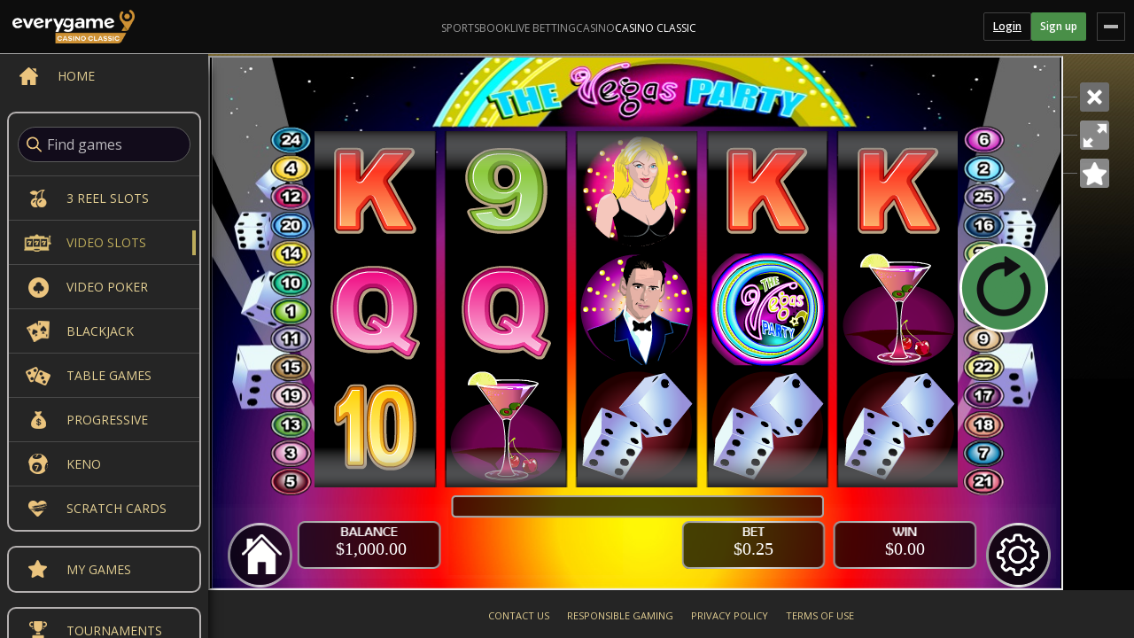

--- FILE ---
content_type: text/html; charset=utf-8
request_url: https://classic.everygame.eu/games/video-slots/vegas-party
body_size: 40813
content:
<!DOCTYPE html><html lang="en"><head>
  <meta charset="utf-8">
  <title>Vegas Party</title>
<meta name="keywords" content="slots, slot tournaments, jackpots, classic casino">
<link rel="preconnect" href="https://gspnotify.everygame.eu">
<link rel="canonical" href="https://classic.everygame.eu/games/video-slots/vegas-party">
<!-- Matomo Tag Manager -->
<script type="text/javascript">
var _mtm = _mtm || [];
_mtm.push({'mtm.startTime': (new Date().getTime()), 'event': 'mtm.Start'});
var d=document, g=d.createElement('script'), s=d.getElementsByTagName('script')[0];
g.type='text/javascript'; g.async=true; g.defer=true; g.src='https://track.everygame.eu/js/container_ccSs1Xpw.js'; s.parentNode.insertBefore(g,s);
</script>
<!-- End Matomo Tag Manager -->
  <base href="/">
  <!-- meta name="viewport" content="width=device-width, initial-scale=1" -->
  <meta name="viewport" content="width=device-width, initial-scale=1, maximum-scale=1">
  <meta name="mobile-web-app-capable" content="yes">
  <meta name="apple-mobile-web-app-capable" content="yes">
  <link rel="shortcut icon" href="cms/images/favicons/favicon.ico" type="image/x-icon">
  <link rel="shortcut icon" sizes="16x16" href="cms/images/favicons/icon-16x16.png">
  <link rel="shortcut icon" sizes="196x196" href="cms/images/favicons/icon-196x196.png">
  <link rel="apple-touch-icon-precomposed" href="cms/images/favicons/icon-152x152.png">
  <link rel="stylesheet" as="style" href="theme/css/main.css?v=20260107.1" onload="this.onload=null;this.rel='stylesheet'">
  <noscript><link rel="stylesheet" href="theme/css/main.css?v=20260107.1"></noscript>
  <!-- script async src="cms/settings/custom.js" ></script -->
  <script type="text/javascript" src="gspconstant/gspconstant.js?v=20251125.1"></script>
  <script defer="" type="text/javascript" src="GSPFE/lib/integration/gsp_integration.prod.js?v=111620"></script>
  <!-- script async type="text/javascript" src="GSPFE/lib/integration/cashier.js"></script -->
<link rel="stylesheet" href="cms/addtohomescreen/addtohomescreen.css">
<link rel="stylesheet" id="chunk-css" href="/theme/css/main.chunk.css?t=1768715170214" type="text/css"><style ng-app-id="GSP">[_nghost-GSP-c2071628769]{position:relative;display:block;pointer-events:none}[_nghost-GSP-c2071628769]   .ngx-spinner[_ngcontent-GSP-c2071628769]{transition:.35s linear all;display:block;position:absolute;top:5px;left:0px}[_nghost-GSP-c2071628769]   .ngx-spinner[_ngcontent-GSP-c2071628769]   .ngx-spinner-icon[_ngcontent-GSP-c2071628769]{width:14px;height:14px;border:solid 2px transparent;border-top-color:inherit;border-left-color:inherit;border-radius:50%;-webkit-animation:_ngcontent-GSP-c2071628769_loading-bar-spinner .4s linear infinite;animation:_ngcontent-GSP-c2071628769_loading-bar-spinner .4s linear infinite}[_nghost-GSP-c2071628769]   .ngx-bar[_ngcontent-GSP-c2071628769]{transition:width .35s;position:absolute;top:0;left:0;width:100%;height:2px;border-bottom-right-radius:1px;border-top-right-radius:1px}[dir=rtl]   [_nghost-GSP-c2071628769]   .ngx-bar[_ngcontent-GSP-c2071628769]{right:0;left:unset}[fixed=true][_nghost-GSP-c2071628769]{z-index:10002}[fixed=true][_nghost-GSP-c2071628769]   .ngx-bar[_ngcontent-GSP-c2071628769]{position:fixed}[fixed=true][_nghost-GSP-c2071628769]   .ngx-spinner[_ngcontent-GSP-c2071628769]{position:fixed;top:10px;left:10px}[dir=rtl]   [fixed=true][_nghost-GSP-c2071628769]   .ngx-spinner[_ngcontent-GSP-c2071628769]{right:10px;left:unset}@-webkit-keyframes _ngcontent-GSP-c2071628769_loading-bar-spinner{0%{transform:rotate(0)}to{transform:rotate(360deg)}}@keyframes _ngcontent-GSP-c2071628769_loading-bar-spinner{0%{transform:rotate(0)}to{transform:rotate(360deg)}}</style><style ng-app-id="GSP">.ng-marquee[_ngcontent-GSP-c653821155]{overflow:hidden;text-align:left}.ng-marquee.ng-marquee-speed-drowsy[_ngcontent-GSP-c653821155] > span[_ngcontent-GSP-c653821155]{animation-duration:30s}.ng-marquee.ng-marquee-speed-slow[_ngcontent-GSP-c653821155] > span[_ngcontent-GSP-c653821155]{animation-duration:20s}.ng-marquee.ng-marquee-speed-normal[_ngcontent-GSP-c653821155] > span[_ngcontent-GSP-c653821155]{animation-duration:10s}.ng-marquee.ng-marquee-speed-fast[_ngcontent-GSP-c653821155] > span[_ngcontent-GSP-c653821155]{animation-duration:7s}.ng-marquee.ng-marquee-speed-swift[_ngcontent-GSP-c653821155] > span[_ngcontent-GSP-c653821155]{animation-duration:5s}.ng-marquee.ng-marquee-speed-hyper[_ngcontent-GSP-c653821155] > span[_ngcontent-GSP-c653821155]{animation-duration:2s}.ng-marquee.ng-marquee-stop-on-hover[_ngcontent-GSP-c653821155]:hover > span[_ngcontent-GSP-c653821155]{animation-play-state:paused}@keyframes _ngcontent-GSP-c653821155_movement-smooth{0%{transform:translate(0);left:100%}to{transform:translate(-100%);left:0}}@keyframes _ngcontent-GSP-c653821155_movement-steps20{0%{transform:translate(0);left:100%}5%,9.99%{transform:translate(-5%);left:95%}10%,14.99%{transform:translate(-10%);left:90%}15%,19.99%{transform:translate(-15%);left:85%}20%,24.99%{transform:translate(-20%);left:80%}25%,29.99%{transform:translate(-25%);left:75%}30%,34.99%{transform:translate(-30%);left:70%}35%,39.99%{transform:translate(-35%);left:65%}40%,44.99%{transform:translate(-40%);left:60%}45%,49.99%{transform:translate(-45%);left:55%}50%,54.99%{transform:translate(-50%);left:50%}55%,59.99%{transform:translate(-55%);left:45%}60%,64.99%{transform:translate(-60%);left:40%}65%,69.99%{transform:translate(-65%);left:35%}70%,74.99%{transform:translate(-70%);left:30%}75%,79.99%{transform:translate(-75%);left:25%}80%,84.99%{transform:translate(-80%);left:20%}85%,89.99%{transform:translate(-85%);left:15%}90%,94.99%{transform:translate(-90%);left:10%}95%,99.99%{transform:translate(-95%);left:5%}to{transform:translate(-100%);left:0}}@keyframes _ngcontent-GSP-c653821155_movement-steps10{0%{transform:translate(0);left:100%}10%,19.99%{transform:translate(-10%);left:90%}20%,29.99%{transform:translate(-20%);left:80%}30%,39.99%{transform:translate(-30%);left:70%}40%,49.99%{transform:translate(-40%);left:60%}50%,59.99%{transform:translate(-50%);left:50%}60%,69.99%{transform:translate(-60%);left:40%}70%,79.99%{transform:translate(-70%);left:30%}80%,89.99%{transform:translate(-80%);left:20%}90%,99.99%{transform:translate(-90%);left:10%}to{transform:translate(-100%);left:0}}@keyframes _ngcontent-GSP-c653821155_movement-steps5{0%,19.99%{transform:translate(0);left:100%}20%,39.99%{transform:translate(-20%);left:80%}40%,59.99%{transform:translate(-40%);left:60%}60%,79.99%{transform:translate(-60%);left:40%}80%,99.99%{transform:translate(-80%);left:20%}to{transform:translate(-100%);left:0}}.ng-marquee.ng-marquee-movement-smooth[_ngcontent-GSP-c653821155] > span[_ngcontent-GSP-c653821155]{animation-name:_ngcontent-GSP-c653821155_movement-smooth}.ng-marquee.ng-marquee-movement-steps20[_ngcontent-GSP-c653821155] > span[_ngcontent-GSP-c653821155]{animation-name:_ngcontent-GSP-c653821155_movement-steps20}.ng-marquee.ng-marquee-movement-steps10[_ngcontent-GSP-c653821155] > span[_ngcontent-GSP-c653821155]{animation-name:_ngcontent-GSP-c653821155_movement-steps10}.ng-marquee.ng-marquee-movement-steps5[_ngcontent-GSP-c653821155] > span[_ngcontent-GSP-c653821155]{animation-name:_ngcontent-GSP-c653821155_movement-steps5}.ng-marquee.ng-marquee-direction-left[_ngcontent-GSP-c653821155] > span[_ngcontent-GSP-c653821155], .ng-marquee.ng-marquee-direction-normal[_ngcontent-GSP-c653821155] > span[_ngcontent-GSP-c653821155]{animation-direction:normal}.ng-marquee.ng-marquee-direction-alternate[_ngcontent-GSP-c653821155] > span[_ngcontent-GSP-c653821155]{animation-direction:alternate}.ng-marquee.ng-marquee-direction-reverse[_ngcontent-GSP-c653821155] > span[_ngcontent-GSP-c653821155], .ng-marquee.ng-marquee-direction-right[_ngcontent-GSP-c653821155] > span[_ngcontent-GSP-c653821155]{animation-direction:reverse}.ng-marquee[_ngcontent-GSP-c653821155] > span[_ngcontent-GSP-c653821155]{content:attr(data-marquee);white-space:nowrap;position:relative;transform:translate(-50%);display:inline-block;left:50%;animation:10s linear infinite _ngcontent-GSP-c653821155_movement-smooth}</style><meta name="description" content="Play Vegas Party at Everygame Casino Classic"><style id="extra-css">*{margin:0}.sidebar-container:not(.mCustomScrollbar)::-webkit-scrollbar{width:0}#preloader,#preloader img{position:fixed;z-index:999999}#preloader{top:0;left:0;bottom:0;right:0;background:#252525;transition:1s .4s}#preloader img{top:50%;left:50%;transform:translate(-50%,-50%);max-width:480px}@media screen and (max-width:1024px){#preloader img{max-width:350px}}@media screen and (max-width:767px){#preloader img{max-width:200px}}</style></head>
<body class="popup-draggable eg-theme full-page ticker-disabled gamemode"><!--nghm--><!-- codebase@v3.06.2-theme@v3.06.2-b310-Fri Jan 2 02:53:43 PM EST 2026 --><script defer="defer" src="scripts/styles.24807ed2f11767383812703.bundle.js"></script><script defer="defer" src="scripts/defaultVendors-polyfills-c953dbf2.ea0978b6c61767383812703.bundle.js"></script><script defer="defer" src="scripts/defaultVendors-polyfills-c252a263.d3794958c61767383812703.bundle.js"></script><script defer="defer" src="scripts/defaultVendors-polyfills-88f72a1a.90bb990f721767383812703.bundle.js"></script><script defer="defer" src="scripts/defaultVendors-polyfills-285bf370.e1bc2490cf1767383812703.bundle.js"></script><script defer="defer" src="scripts/defaultVendors-polyfills-68dffff8.05f3d0c5a31767383812703.bundle.js"></script><script defer="defer" src="scripts/polyfills.4ca214d0171767383812703.bundle.js"></script><script defer="defer" src="scripts/lib.3f1d1ad0b41767383812703.bundle.js"></script><script defer="defer" src="scripts/defaultVendors-main-1051f357.6e1ad4a26f1767383812703.bundle.js"></script><script defer="defer" src="scripts/defaultVendors-main-32061f4c.6f9d5611b01767383812703.bundle.js"></script><script defer="defer" src="scripts/defaultVendors-main-69ca8b99.5544675a581767383812703.bundle.js"></script><script defer="defer" src="scripts/defaultVendors-main-bacf3244.4af5f2cce91767383812703.bundle.js"></script><script defer="defer" src="scripts/defaultVendors-main-cee35e4d.7b8912a2251767383812703.bundle.js"></script><script defer="defer" src="scripts/defaultVendors-main-4f19f4a8.84dd40cb1c1767383812703.bundle.js"></script><script defer="defer" src="scripts/defaultVendors-main-74e7fe9f.b28e0b0b241767383812703.bundle.js"></script><script defer="defer" src="scripts/defaultVendors-main-cb4c0f0c.e8023e24f61767383812703.bundle.js"></script><script defer="defer" src="scripts/defaultVendors-main-17f8be79.12d179a4661767383812703.bundle.js"></script><script defer="defer" src="scripts/defaultVendors-main-78a861ac.dd3200653a1767383812703.bundle.js"></script><script defer="defer" src="scripts/main.5a2c774abd1767383812703.bundle.js"></script><link href="scripts/defaultVendors-styles-eb8f1dae.f395c03bf41767383812703.css" rel="stylesheet"><link href="scripts/styles.24807ed2f11767383812703.css" rel="stylesheet"><app-root ng-version="18.2.14" ngh="6" ng-server-context="ssr"><!----><!----><ngx-loading-bar color="white" _nghost-gsp-c2071628769="" fixed="true" style="color: white;" ngh="0"><!----></ngx-loading-bar><header id="top_section"><app-header ngh="2"><div class="navouter-bar"><div><nav id="head" class="navbar navbar-toggleable-md navbar-cus"><!----><!----><span class="anchor toggle-home-btn"></span><a routerlink="/" class="navbar-brand mblogo" href="/"><img alt="Everygame Casino Classic Home" src="cms/images/ls_logo_mobile.png"></a><!----><div id="navbarSupportedContent" class="navbar-main-content"><!----><div class="my-lg-0 main-header-menu"><!----><!----><!----></div></div></nav><!----><div id="movetxt-1" hidden=""><div id="movetxt"><a id="news_2" rel="nofollow" target="_blank"><!----><ng-marquee _nghost-gsp-c653821155="" ngh="1"><div _ngcontent-gsp-c653821155="" class="ng-marquee ng-marquee-stop-on-hover"><span _ngcontent-gsp-c653821155="" style="animation-duration: 800s;"><!----></span></div></ng-marquee><!----></a></div></div><!----></div></div></app-header></header><div><app-sidebar ngh="3"><div custom-malihu-scroll="" class="custom-bar-cat sidebar-container"><div class="sidebarbgcus"><!----><ul><li><a routerlinkactive="active" routerlink="/" href="/"><span>HOME</span><i class="sider_icon home"></i></a></li><!----><!----></ul><div class="navbar-brand-menu"><ul class="navbar-brand-ul"><li class="find-game-searhbar"><div class="searhbar"><img alt="Search" src="theme/images/search-icon.png"><input type="text" placeholder="Find games" value="" class="ng-untouched ng-pristine ng-valid"></div></li><li><a routerlinkactive="active" class="cat-inner" href="/games/3-reel-slots"><span>3 REEL SLOTS</span><img src="theme/images/catalog_icons/3reelslots-icon.png" alt="3reelslots-icon.png"></a></li><li><a routerlinkactive="active" class="cat-inner active" href="/games/video-slots"><span>VIDEO SLOTS</span><img src="theme/images/catalog_icons/videoslots-icon.png" alt="videoslots-icon.png"></a></li><li><a routerlinkactive="active" class="cat-inner" href="/games/video-poker"><span>VIDEO POKER</span><img src="theme/images/catalog_icons/videopoker-icon.png" alt="videopoker-icon.png"></a></li><li><a routerlinkactive="active" class="cat-inner" href="/games/blackjack"><span>BLACKJACK</span><img src="theme/images/catalog_icons/blackjack-icon.png" alt="blackjack-icon.png"></a></li><li><a routerlinkactive="active" class="cat-inner" href="/games/table-games"><span>TABLE GAMES</span><img src="theme/images/catalog_icons/tablegames-icon.png" alt="tablegames-icon.png"></a></li><li><a routerlinkactive="active" class="cat-inner" href="/games/progressive-games"><span>PROGRESSIVE</span><img src="theme/images/catalog_icons/progressives-icon.png" alt="progressives-icon.png"></a></li><li><a routerlinkactive="active" class="cat-inner" href="/games/keno"><span>KENO</span><img src="theme/images/catalog_icons/keno-icon.png" alt="keno-icon.png"></a></li><li><a routerlinkactive="active" class="cat-inner" href="/games/scratch-cards"><span>SCRATCH CARDS</span><img src="theme/images/catalog_icons/scratchcards-icon.png" alt="scratchcards-icon.png"></a></li><!----></ul><ul class="navbar-brand-ul"><li><a routerlink="/mygames" routerlinkactive="active" href="/mygames" class=""><span>MY GAMES</span><i class="sider_icon mygames"></i></a></li><!----></ul><ul class="navbar-brand-ul"><li><a routerlink="/tournament" routerlinkactive="active" href="/tournament" class=""><span>TOURNAMENTS</span><i class="sider_icon tournament"></i></a></li><!----></ul></div><!----><div class="sidebar-btn"><button routerlink="pages/promotions" tabindex="0" title="Promotions"> Promotions </button></div><!----><!----></div></div><div class="mob-searchar"><div class="close-relateditem"><span class="hide-desktop"><img alt="Close" src="theme/images/aleft.png"> Back</span><span class="hide-mobile">Search results<img alt="Close" src="theme/images/close-icon.png"></span></div><div class="searhbar"><img alt="Search" src="theme/images/search-icon.png"><input id="mobSearch" type="text" placeholder="Find games" value="" class="ng-untouched ng-pristine ng-valid"></div><div class="search-related-items"><div class="relateditems-innr"><ul><!----><!----><!----></ul></div></div></div></app-sidebar></div><div class="outer-container"><div id="content_area" class="ticker_disallow game-mode"><router-outlet></router-outlet><app-gamepopup ngh="4"><nav id="gaming" class="cus-gamepop"><div class="game-demo-card game-mode-active"><div class="container-fluid rem-pad"><div id="video" class="cat-block-outer"><!----><!----></div></div></div></nav><!----></app-gamepopup><!----></div><footer><app-footer ngh="5"><div id="appfooter" class="footer"><div class="container-fluid omc-styles" style="position: relative;"><ul><li routerlinkactive="active" class=""><a href="/pages/contact-us">CONTACT US</a></li><li routerlinkactive="active" class=""><a href="/pages/responsible-gaming">RESPONSIBLE GAMING</a></li><li routerlinkactive="active" class=""><a href="/pages/privacy">PRIVACY POLICY</a></li><li routerlinkactive="active" class=""><a href="/pages/terms-of-use">TERMS OF USE</a></li><!----></ul><div id="apg-seal-container" data-apg-seal-id="464be256-1723-4f4d-bd11-9c5c1e4cf618" data-apg-image-size="128" data-apg-image-type="basic-small" class="apg-seal-container"></div></div><!----></div></app-footer></footer><!----><!----></div><div id="sessionarea" tabindex="-1" role="dialog" aria-labelledby="exampleModalLongTitle" class="modal tournamentpopup ng-scope" style="display: block;" hidden=""><div role="document" class="modal-dialog modal-dialog-custom width500"><div class="modal-content modal-custom"><button type="button" data-bs-dismiss="modal" aria-label="Close" class="close close-btn-custom"><span aria-hidden="true">×</span></button><div class="modal-body"><p>Unfortunately this game is temporarily unavailable. Please check back soon <span style="cursor: pointer;"><u><!--ngetn--></u></span>  </p><!----><!----></div><div class="modal-footer"><button type="button" data-bs-dismiss="modal" class="btn btn-primary"> OK </button><!----><!----></div></div></div></div><div id="sessionarea" tabindex="-1" role="dialog" aria-labelledby="exampleModalLongTitle" class="modal tournamentpopup ng-scope" style="display: block;" hidden=""><div role="document" class="modal-dialog modal-dialog-custom width500"><div class="modal-content modal-custom"><button type="button" data-bs-dismiss="modal" aria-label="Close" class="close close-btn-custom"><span aria-hidden="true">×</span></button><div class="modal-body"><p>Session Expired. Please Login To Continue</p></div><div class="modal-footer"><button type="button" data-bs-dismiss="modal" class="btn btn-primary"> OK </button></div></div></div></div><!----><!----><!----><div class="signupsection omc-styles homeContent"><div id="externalposarea" tabindex="-1" role="dialog" aria-labelledby="exampleModalLongTitle" aria-hidden="true" class="modal fade omcpopcontent" style="top: px;"><div role="document" class="modal-dialog"><div class="modal-content modal-custom term-condition"><div class="modal-header"><button type="button" data-bs-dismiss="modal" aria-label="Close" class="close"><span aria-hidden="true">×</span></button></div><div class="modal-body"><div class="pop-main-content"><!----></div></div><div class="modal-footer"><button type="button" class="btn btn-secondary"> Close </button></div></div></div></div></div><!----><div class="signupsection omc-styles homeContent"><div id="apparea" tabindex="-1" role="dialog" aria-labelledby="exampleModalLongTitle" aria-hidden="true" class="modal fade omcpopcontent"><div role="document" class="modal-dialog"><div class="modal-content modal-custom term-condition"><div class="modal-header"><button type="button" data-bs-dismiss="modal" aria-label="Close" class="close"><span aria-hidden="true">×</span></button></div><div class="modal-body"><div class="pop-main-content"><iframe allowfullscreen="" id="signup" seamless="" src="" style="height: 400px;"></iframe></div></div><div class="modal-footer"><button type="button" class="btn btn-secondary"> Close </button></div></div></div></div></div><div class="popouterfix" style="display: none;"><!----></div><div tabindex="-1" role="dialog" aria-labelledby="exampleModalLongTitle" class="modal tournamentpopup ng-scope" style="display: block;" hidden=""><div role="document" class="modal-dialog modal-dialog-custom width500"><div class="modal-content modal-custom"><button type="button" data-bs-dismiss="modal" aria-label="Close" class="close close-btn-custom"><span aria-hidden="true">×</span></button><div class="modal-body"><p><!--ngetn--></p></div><div class="modal-footer"><button type="button" data-bs-dismiss="modal" class="btn btn-primary"> OK </button></div></div></div></div><!----></app-root>
 <script defer="" language="JavaScript" src="GSPFE/lib/integration/tracking_js/js/tracking.v8.js?v=1.1" type="text/javascript"></script>

  <script type="text/javascript">
        function script(url, cb) { var s = document.createElement('script'); s.type = 'text/javascript'; s.async = true; s.src = url; var x = document.getElementsByTagName('head')[0]; x.appendChild(s); }
        var isMobile = /Android|webOS|iPhone|iPad|iPod|BlackBerry|IEMobile|Opera Mini|Mobile|mobile|CriOS/i.test(navigator.userAgent);
        script('cms/addtohomescreen/addtohomescreen.min.js');

</script>
<script type="text/javascript">
  if(!document.getElementById('chunk-css')){
    let chunkCSS = document.createElement('link');
    chunkCSS.rel = 'stylesheet';
    chunkCSS.href = '/theme/css/main.chunk.css?v=20260107.1';
    chunkCSS.type = 'text/css';
    document.getElementsByTagName('head')[0].appendChild(chunkCSS);
  }
</script>
  <script defer="" type="text/javascript" src="cms/register/custom.js"></script>
  <!--link rel="stylesheet" href="cms/settings/omc.css" /-->

<script id="GSP-state" type="application/json">{"920533961":{"b":{"GSP":{"LOGIN":"Login","HOME":"HOME","MY_ACCOUNT":"My Account","VIEW_PROFILE":"View Profile","DEPOSIT":"Deposit","WITHDRAW":"Withdraw","DEPOSIT_ACCOUNT_HISTORY":"Deposit Account History","WITHDRAWAL_ACCOUNT_HISTORY":"Withdrawal Account History","CASINO_MAIL":"Casino Mail","DOWNLOAD_VERSION":"Download Version","SIGNOUT":"Sign-Out","BALANCE":"Balance","BONUS":"Bonus","NICKNAME":"Nickname","REMAINING_TIME":"Remaining Time","TOURNAMENT":"Tournament","HI":"Hi","TOURNAMENT_LOBBY":"Tournament Lobby","ALL_TIMES_IN_LOCAL_TIMEZONE":"ALL TIMES IN LOCAL TIMEZONE","CASHIER":"Cashier","SIGNUP":"Sign-Up","SESSION_EXPIRED_TEXT":"Session Expired. Please Login To Continue","CLOSE":"Close","PLEASE_WAIT":"Please Wait","SUBMIT":"Submit","HELP":"Help","PROMOTIONS":"Promotions","LANGUAGE":"Language","NEXT":"Next","LOGIN_PLACEHOLDER_WITHUSER":"Username or Account Number","LOGIN_PLACEHOLDER_WITHOUTUSER":"Username or Account Number","CANCEL":"Cancel","BACK":"Back","OK":"OK","LEVEL":"Level","REWARDS":"Comp Points","REWARD_POINTS":"Comp Points","TERMS_CONDITIONS":"Terms & Conditions","MAIL":"Mail","CONFIRM":"Confirm","ERROR":"Error","SERVER_ERROR":"Server Error,Please Try again later.","VIP_REWARDS":"Vip Rewards","PAYMENT_HISTORY":"Payment History","YOUR_LEVEL":"Your Level","CHECK_WAGER_REQUIREMENTS":"Check Wager Requirements","WITHDRAWAL_HISTORY_REPORT":"Withdrawal Account History","DEPOSIT_HISTORY_REPORT":"Deposit Account History","BONUS_HISTORY":"Bonus History","FIND_GAME_TITLES":"Find games","SIGN_UP":"Sign up"},"GSP_REGISTER":{"START":"Start","ACCOUNT":"Account","ABOUTYOU":"About You","DETAILS":"Details","NEXT":"Next","BACK":"Back","COUNTRY":"Country","EMAIL_ADDRESS":"Email Address","USERNAME":"Username","PASSWORD":"Password","CONFIRM_PASSWORD":"Confirm Password","CURRENCY":"Currency","EMAIL_MISSING":"Email Missing","INVALID_EMAIL_ERROR":"Invalid Email Error","TITLE":"Title","FIRST_NAME":"First Name","LAST_NAME":"Last Name","BIRTHDATE":"Birthdate","ADDRESS":"Address","CITY":"City","STATE":"State","TERRITORY":"Territory","PROVINCE":"Province","ZIP_CODE":"Zipcode","POSTAL_CODE":"PostalCode","PHONE_NUMBER":"Phone Number","EMAIL_PROMOTIONS_MESG":"I would like to receive exclusive promotions via email","SMS_PROMOTIONS_MESG":"I would like to receive exclusive promotions via SMS","I_ACCEPT_THE":"I accept the","TERMS_CONDITIONS":"Terms and Conditions","WHERE_ARE_YOU_FROM":"Where are you from","YOUR_ACCOUNT_INFORMATION":"Your Account Information","YOUR_CONTACT_DETAILS":"Your Contact Details","SELECT_TITLE":"Select Title","SELECT_COUNTRY":"Select country","PLS_SELECT_COUNTRY":"Please select country","EMAIL_IS_MISSING":"Email is missing","EMAIL_EXISTS":"Email already exists","USERNAME_MISSING":"Username is missing","ALREADY_EXISTS":"Already exists","WE_SUGGEST":"we suggest","PASSWORD_MISSING":"Password is missing","PASSWORD_BET_8_20":"Passwords must be between 8 and 20 characters","PASSWORD_NOT_MORE_20":"Passwords cannot contain more than 20 characters","LOWER_UPPER_ERROR":"Passwords must contain 1 upper case, 1 lower case and 1 number","CONFIRM_PASSWORD_MISSING":"Confirm password is missing","PASSWORD_NOT_MATCH":"Passwords do not match","CURRENCY_MISSING":"Currency is missing","FIRST_NAME_MISSING":"First name is missing","LAST_NAME_MISSING":"Last Name is missing","YEAR":"Year","INVALID_DATE_SELECTED":"Invalid date selected","ADDRESS_MISSING":"Address missing","CITY_MISSING":"City missing","STATE/PROVINCE_MISSING":"State/Province missing","PHONE_NUMBER_INVALID":"Phone number invalid","CONSENT_MISSING":"Please accept the Terms and Conditions","TERMS_CONDITIONS1":"We respect your privacy","TERMS_CONDITIONS2":"We only use your phone number to contact you in case of problems with your account and","TERMS_CONDITIONS3":"we'll never share it with third parties","MISSING":"missing","AREA":"Area","INVALID_EMAIL_ADDRESS":"Invalid email address","DEPOSIT_NOW":"Deposit Now","COUNTRY_MISMATCH":"Your IP address does not seem to be in the selected country","GENDER":"Gender","GENDER_MISSING":"Please select the gender","BIRTHDATE_MISSING":"Please state the date of birth"},"GSP_GAMING":{"PLAY_NOW":"Play Now","DEMO_NOW":"Demo Now","FEATURED_GAMES":"FEATURED GAMES","POPULAR":"Popular","All":"All","TRENDING":"Trending","VOLATILITY":"Volatility","PAYLINES":"Paylines","SIGNIN":"SIGN IN","SIGNUP":"SIGN UP","NO_GAMES_FOUND":"No Games Found","DETAIL_VIEW":"Detail View","LIST_VIEW":"List View","NOT_LOGGED_IN_DOWNLOAD_DIALOG_BEFORE_LINK":"Unfortunately this game is temporarily unavailable. Please check back soon","NOT_LOGGED_IN_DOWNLOAD_DIALOG_LINK_TEXT":"","NOT_LOGGED_IN_DOWNLOAD_DIALOG_AFTER_LINK":"","LOGGED_IN_DOWNLOAD_DIALOG":"Unfortunately this game is temporarily unavailable. Please check back soon","DOWNLOAD_TEXT":"OK","BONUS":"Bonus","FREE_SPINS":"Free Spins","DEMO":"DEMO","NOTICE":"No Bonus Play","CONTINUE":"CONTINUE","CASHIER":"CASHIER","BP_RESTRICTION_TEXT1":"{game_title} can only be played using your real money balance. Top up your balance by visiting the cashier.","BP_RESTRICTION_TEXT2":"{game_title} is available for real money play only. Your bonus balance will not be shown during the game session and will not be available for wagers on this game."},"GSP_CHANGEPASSWORD":{"RESET":"Reset","CHANGE_PASSWORD":"Change Password","LETS_FIND_ACCOUNT":"Let's find your account.","PLEASE_ENTER_EMAIL_TEXT":"Please enter in your email address","ENTER_YOUR_EMAIL":"Enter Your Email","EMAIL_LINK_MEESAGE":"We have emailed you a link to reset your password","CLICK_LINK_MEESAGE_1":"Please click on the secure link in the email before","CLICK_LINK_MEESAGE_2":"after this time the link will have expired. If you did not receive the email, click on the button below and we'll send it again","JUNK_MEESAGE":"If you do not see the email, please check your spam/junk folder.","CUSTOMER_SERVICE_MESSAGE":"Customer service is available to help you if needed. Just click on the chat icon/button","RESEND_LINK":"Resend Link","NEW_PASSWORD":"New Password","RETYPE_NEW_PASSWORD":"Retype new password","CHOOSE_NEW_PASSWORD_MESG":"Choose a new password that is hard to guess","PASSWORD_TYPE_MESG":"Password must include at least 8 characters.","PASSWORD_UPDATE_SUCCESSFULLY":"Password updated successfully."},"GSP_LOGIN":{"WELCOME_BACK":"Welcome Back","PASSWORD":"Password","LOGIN":"Login","FORGOT_YOUR_PASSWORD":"Forgot Your Password","CREATE_ACCOUNT":"Create Account","CREATE_AN_ACCOUNT":"Create an Account","EMAIL_OR_USER_NAME":"Email or User Name","FEILD_CANNOT_BLANK":"Field cannot be blank","PASSWORD_MISSING":"Password is missing","CREATE_USERNAME_MESG":"Please create a username. You will be able to login into your account using this username, or your Email address","NO_ACCOUNT":"Don't have an account","SIGNUP":"Sign up","FORGOT_PASSWORD":"Forgot Password","USERNAME":"Username"},"GSP_FAVGAME":{"PLAY_NOW":"Play Now","DEMO_NOW":"Demo Now","FEATURED_GAMES":"FEATURED GAMES","NO_GAMES_FOUND":"No Games Found","PAYLINES":"Paylines","VOLATILITY":"Volatility","SIGNIN":"SIGN IN","SIGNUP":"SIGN UP","BACK":"Back"},"GSP_BONUS":{"FROM_DATE":"From Date","TO_DATE":"To Date","GO":"Go","NO_RECORD_FOUND":"No Record found","DATE_TIME":"Date-Time","DESCRIPTION":"Description","DEPOSIT_AMOUNT":"Deposit Amount","BONUS_RECEIVED":"Bonus Received","REQUIRED_WAGERS":"Required Wagers","WAGERS_REMAINING":"Wagers Remaining"},"GSP_WAGER":{"WAGER_HEADING":"Outstanding Wagering Requirements Report","WAGER_TEXT1":"You have not met the required wagers to withdraw any funds. Under the rules of our bonus program, you are currently required to wager another","WAGER_TEXT2":"You do not have any wagering requirements and are free to withdraw any funds.","WAGER_TEXT3":"Not all wagers on all games count equally towards meeting any Wagering Requirement. Please refer to the Wager Requirement details of the \u003Ca href='/pages/bonus-terms'>Bonus Terms\u003C/a>."},"GSP_CONFIRMATION":{"DEPOSIT_NOW":"Deposit Now","IMPORTANT":"Important","CONFIRMATION_TEXT":"In order to be eligible for free bonuses and tourneys, please validate your email address by clicking on the link in the email we have just sent"},"GSP_PLAYER":{"INFORMATION_SAVE":"Information save successfuly","HI":"Hi","PLAYER_MESSAGE":"Before you play in any of our tournaments you will first need to create a nickname to identify you in the list of participants","NICKNAME":"Nickname","PLAYER_CANNOT_BLANK":"PlayerName  cannot be blank","MINIMUM_CHARACTERS":" Minimum 6 characters allowed","MAXIMUM_CHARACTERS":"Maximum 32 character allowed","ALPHANUMERIC":"Player name must be alphanumeric"},"GSP_TOURNAMENTS":{"ALL":"ALL","FEATURED":"FEATURED","FREE_ROLLS":"FREE ROLLS","SLOTS":"SLOTS","TABLE_GAMES":"TABLE GAMES","VIDEO_POKER":"VIDEO POKER","ID":"ID","TOURNAMENT_NAME":"Tournament Name","RANKING_TYPE":"Ranking Type","CURRENCY":"Currency","STARTS_ON":"Starts","ENDS_IN":"Ends In","GAME_NAME":"Game Name","PRIZE_POOL":"Prize Pool","BUY_IN":"Buy-In","REBUY":"Rebuy","REBUYS":"Rebuys","NONE":"None","STATUS":"Status","ACTION":"Action","JOIN_NOW":"Join Now","IN_PROGRESS":"In Progress","REGISTER":"Register","REGISTERED":"Registered","ENDED":"Ended","CLOSED":"Closed","CANCELLED":"Cancelled","TOURNAMENT_INFO":"Tournament Info","FEES":"Fees","TOTAL_PURSE":"Total Purse","PARTICIPANTS":"Participants","PRIZE_POOL_AND_LEADERBOARD":"Prize Pool and Leaderboard","START_DATE":"Starts","END_DATE":"Ends","REGISTRATION_ENDS":"Registrations Ends","ENTRY_FEE":"Entry Fee","STARTING_BALANCE":"Starting Balance","REBUY_FEE":"Rebuy Fee","REBUY_BALANCE":"Rebuy Balance","REBUY_ADD_ON":"Rebuy Add On","MAX_#_OF_REBUYS":"Max # of Rebuys","RANK":"Rank","CASH_PRIZE":"Cash Prize","BONUS_PRIZE":"Bonus Prize","LEADERS":"Leaders","BALANCE":"Balance","ENTER":"Enter","WITHDRAWAL":"Withdrawal","WITHDRAW":"Withdrawal","OK":"Ok","CANCEL":"Cancel","TOURNAMENT_LOBBY":"tournament lobby","NO_TOURNAMENTS_LISTED":"No Tournaments Listed","MY_RANK":"My Rank","WINNERS":"Winners","CURRENT_LEADER":"Current Leader","REGISTER_POPUP_FIRST":"Would you like buy-in to tournament","REGISTER_POPUP_SECOND":"Your balance will be debited","GOOD_LUCK":"Good Luck","EXCHANGE_RATE_ERROR":"ExchangeRate Error","WITHDRAW_POPUP_FIRST":"Are you sure that you would like to withdraw from tournament","WITHDRAW_POPUP_SECOND":"Your balance will be credited","REBUY_POPUP_FIRST":"Rebuy to tournament","REBUY_POPUP_SECOND":"Your balance will be credited","MY_PRIZE":"My Prize","UNLIMITED":"Unlimited","TOP_10_WINNERS":"Top Ranked Winners - Congratulations","REMAINING_PLAYERS":"Remaining Players","NAME":"Name","STARTS":"Starts","YOUR_RANK":"Your Rank","PURSE":"Purse","LOGIN_TO_VIEW":"Login","DEFAULT":"Tournament Id","GAME":"Game","STARTS_DATE":"Starts","REWARD_POINTS":"Reward Pts","TOURNAMENTS_LISTED":"Tournaments Listed","INTRO_ACCWIN_TITLE":"\u003Ch3> INTRODUCING \u003C/h3> \u003Ch3> ACCUMULATED WINS RANKING \u003C/h3>","INTRO_ACCWIN_BODY":"\u003Cp> We are excited to announce a whole new method to rank tournament players. Rather than our traditional ranking balance that moves up and down depending on the results of the bets, Accumulated Win ranking will only ever increase and never decrease. \u003C/p> \u003Cp> Look for Accumulated Ranking tournaments showing this symbol \u003C/p> \u003Cp> \u003Cimg alt='ranktype' src='{accwinrank-icon.png}'> \u003C/p> \u003Cp> Enjoy! \u003C/p>","INTRO_SITNGO_TITLE":"\u003Ch3> INTRODUCING \u003C/h3> \u003Ch3> SIT-N-GO TOURNAMENTS\u003C/h3>","INTRO_SITNGO_BODY":"\u003Cp> We are excited to announce SIT-N-GO tournaments.  These tournaments will start automatically once the number of registrations reaches capacity. \u003C/p> \u003Cp> Look for SIT-N-GO tournaments showing this symbol \u003C/p> \u003Cp> \u003Cimg alt='starttype' src='{sitngo-icon.png}'> \u003C/p> \u003Cp> Enjoy! \u003C/p>","INTRO_KNOCKOUT_TITLE":"\u003Ch3> INTRODUCING \u003C/h3> \u003Ch3> KNOCKOUT TOURNAMENTS \u003C/h3>","INTRO_KNOCKOUT_BODY":"\u003Cp> We are excited to announce KNOCKOUT tournaments.  These tournaments will end once the remaining players is the same as the number of prize postions. \u003C/p> \u003Cp> Look for KNOCKOUT tournaments showing this symbol \u003C/p> \u003Cp> \u003C img alt='endtype' src='{knockout-icon.png}'> \u003C/p> \u003Cp> Enjoy! \u003C/p>","INTRO_DEPLETING_STAKE_TITLE":"\u003Ch3> INTRODUCING \u003C/h3> \u003Ch3> DEPLETING STAKE TOURNAMENTS \u003C/h3>","INTRO_DEPLETING_STAKE_BODY":"\u003Cp> DEPLETING stake tournaments will not increase the stake balance on wins. \u003C/p> \u003Cp> Look for DEPLETING STAKE tournaments showing this symbol \u003C/p> \u003Cp> \u003C img alt='staketype' src='{depletingstake-icon.png}'> \u003C/p> \u003Cp> Enjoy! \u003C/p>","INTRO_DO_NOT_ASK":"Got it. Do not show me again.","RANKING_BALANCE":"Ranked Balance","STAKE_TYPE":"Stake Type","REGISTERING":"Register Now","STARTED":"Started","ENDS":"Ends","YOU_WILL_BE_NOTIFIED":"","SEATS_LEFT_TO_START":"Additional Seats Needed To Start","SEATS_NEEDED_TO_START":"Seats Needed To Start","PLAYER_NAME":"Player Name","RANKED_BALANCE":"Ranked Balance","PRIZE":"Prize","CASH_ADD_ON":"Cash Add-On","BONUS_ADD_ON":"Bonus Add-On","REWARD_PTS_ADD_ON":"Reward Pts Add-On","FREE_GAMES":"Free Games","REGISTER_CONFIRMATION":"you have been registered into tournament","INTRO_FREE_GAME_PRIZES_TITLE":"\u003Ch3>INTRODUCING\u003C/h3> \u003Ch3>FREE SPINS PRIZES\u003C/h3>","INTRO_FREE_GAME_PRIZES_BODY":"\u003Cp>We are excited to be able to offer free game vouchers as tournament prizes! Look for 'Free Games' in the Purse column of the tournament listings.\u003C/p> \u003Cp>To redeem a free game voucher prize, open the game listed and your free games will begin automatically. Your wins will be added to your bonus balance. \u003C/p>","MY_PRIZES":"My Prizes","FREE_SPINS":"Free Spins","ON":"on","KNOCKED_OUT":"Knocked out","KNOCKED_OUT_DUE_TO_CREDIT":"You have been knocked out from the tournament for out of credit","KNOCKED_OUT_DUE_TO_CONTINUOUS_PLAY":"You have been knocked out from the tournament for lack of continuous play","REGISTER_POPUP_KNOCKOUT_TEXT":"THIS IS A KNOCKOUT TOURNAMENT. PLAYERS WILL BE ELIMINATED WHEN THERE IS NO ACTIVITY FOR {time}","MINUTE":"MINUTE.","MINUTES":"MINUTES.","HOUR":"HOUR.","HOURS":"HOURS.","DAY":"DAY.","DAYS":"DAYS.","KNOCK_OUT":"You have been knocked out.","REGISTER_CONFIRMATION_PLAY_NOW":"Would you like to play now?","PLAY_LATER":"PLAY LATER","PLAY_NOW":"PLAY NOW","KO_NOTICE":"*** NOTICE ****","LEAVE_MSG":"Return within {time}.","UNDER_MAINTENANCE_TEXT1":"Sorry, tournament services are unavailable right now while we complete some scheduled maintenance.","UNDER_MAINTENANCE_TEXT2":"Check back soon. \u003Cbr> The disruption should not last longer than 10 minutes","UNDER_MAINTENANCE_TEXT3 ":"If you were playing in a tournament, your ranking will not be affected when we return","NOTICE":"NOTICE","KNOCKOUT_TOURNAMENT":"KNOCKOUT TOURNAMENT","FIXED_PLAYS":"Fixed Plays","FIXED_BET":"Fixed Bet","NO":"No","INTRO_FIXED_PLAYS_TITLE":"\u003Ch3> INTRODUCING \u003C/h3> \u003Ch3> FIXED PLAY COUNT TOURNAMENTS \u003C/h3>","INTRO_FIXED_PLAYS_BODY":"\u003Cp> We are excited to announce a new way to play tournaments. With fixed play tournaments players receive a fixed number of spins. Play ends when you have exhausted the allotted number of spins. \u003C/p> \u003Cp> Look for the fixed play tournaments showing this symbol \u003C/p> \u003Cp> \u003Cimg alt='fixed-plays' src='{fixed-plays-icon.png}'> \u003C/p> \u003Cp> Enjoy! \u003C/p>","INTRO_FIXED_WAGER_TITLE":"\u003Ch3> INTRODUCING \u003C/h3> \u003Ch3> FIXED WAGER TOURNAMENTS \u003C/h3>","INTRO_FIXED_WAGER_BODY":"\u003Cp> We are excited to announce a new way to play tournaments. With fixed wager tournaments all players are restricted to play a fixed wager on each play. \u003C/p> \u003Cp> Look for the fixed wager tournaments showing this symbol \u003C/p> \u003Cp> \u003Cimg alt='fixed-wager' src='{fixed-wager-icon.png}'> \u003C/p> \u003Cp> Enjoy! \u003C/p>","FIXED_WAGER_AMOUNT":"Fixed Wager Amount","FIXED_PLAY_COUNT":"Fixed Play Count","BACK_TO_LOBBY":"Back to Loibby","RANKING":"Rank Type","UNDER_MAINTENANCE_TEXT4":"Tournaments are currently unavailable - maintenance is in progress - we will be back shortly.","TOURNAMENT":"TOURNAMENT INFO","PRIZES":"Prizes","BONUS":"Bonus","REWARDS":"Rewards","CASH":"Cash"},"GSP_ACCOUNT":{"ACCOUNT_NUMBER":"Account Number","USER_NAME":"User Name","NICKNAME":"Nickname","FIRST_NAME":"First Name","LAST_NAME":"Last Name","GENDER":"Gender","PHONE":"Phone","STREET":"Street","CITY":"City","PROVINCE":"Province","COUNTRY":"Country","EMAIL_ADDRESS":"Email Address","BIRTH_DATE":"Birth Date","CHANGE_YOUR_PASSWORD":"Change your Password","SUPPORT_TEXT":"If you need to change the name, or birthdate associated with this account, please contact Customer Support","VALIDATE":"Validate","VALIDATION_EMAIL_SENT":"Validation email sent","EMAIL_NOT_VALIDATED":"Your email address has not been validated.","COMPLETE_VALIDATION_TEXT":"Please follow the instructions to complete the validation.","NO_MAIL_RECEIVED":"Did not get an email?","RESEND_IT":"Resend it"},"GSP_CONSTANT":{"LOGIN_WELCOME_TEXT":"Welcome to Everygame Casino Classic","LOGIN_WELCOMEBACK_TEXT":"Welcome Back to Everygame Casino Classic","SIGNUP_WELCOME_TEXT":"Welcome! Create your account."},"GSP_REWARD":{"YOU_HAVE_BEEN_MEMBER_SINCE":"you've been a member since","YOUR_CURRENT_REWARD_LEVEL_IS":"Your current rewards level is","YOU_HAVE_BALANCE_OF":"You have a balance of","LIFETIME_YOU_HAVE":"Lifetime you have","REDEEMED":"Redeemed","EARNED":"Earned","POINTS":"points","YOU_REQUIRE":"You require","POINTS_TO_REACH":"points to reach","REDEEM_POINTS":"Redeem points","CREDIT_ACCOUNT":"Credit Account","WILL_BE_CREDITED_FOR_EACH":"will be credited for each","MINIMUM_REDEMPTION_IS":"Minimum redemption is","AND_MAXIMUM_REDEMPTION_IS":"and maximum redemption is","POINTS_REDEEMED":"points redeemed","AMOUNT_MUST_BE_A_MULTIPLE_OF":"Amount must be a multiple of","INCORRECT_REDEM_POINTS":"Incorrect Redeem Points","INCORRECT_FORMAT":"Incorrect Format","REWARDS_REDEMED_SUCCESSFULLY":"Rewards Redeemed Successfully","INSUFFICIENT_BALANCE":"Insufficient Funds","FIELD_REQUIRED":"Field Required"},"GSP_CAPTCHA":{"SOUND_ICON":"Sound icon","ACCESSIBILITY_OPTION_TEXT":"Accessibility option: listen to a question and answer it!","ACCESSIBILITY_DESCRIPTION_TEXT":"Type below the \u003Cstrong>answer\u003C/strong> to what you hear. Numbers or words:","ANSWER_TEXT":"Click or touch the \u003Cstrong>ANSWER\u003C/strong>","REFRESH_RELOAD_TEXT":"Refresh/reload icon","REFRESH_TITLE_TEXT":"Refrescar/recarregar: obtenha novas imagens e opção de acessibilidade!"},"GSP_CAPTCHA_ACCESS":{"AIRPLANE":"Airplane","BALLOONS":"Balloons","CAMERA":"Camera","CAR":"Car","CAT":"Cat","CHAIR":"Chair","CLIP":"Clip","CLOCK":"Clock","CLOUD":"Cloud","COMPUTER":"Computer","ENVELOPE":"Envelope","EYE":"Eye","FLAG":"Flag","FOLDER":"Folder","FOOT":"Foot","GRAPH":"Graph","HOUSE":"House","KEY":"Key","LEAF":"Leaf","LIGHT_BULB":"Light Bulb","LOCK":"Lock","MAGNIFYING_GLASS":"Magnifying Glass","MAN":"Man","MUSIC_NOTE":"Music Note","PANTS":"Pants","PENCIL":"Pencil","PRINTER":"Printer","ROBOT":"Robot","SCISSORS":"Scissors","SUNGLASSES":"Sunglasses","TAG":"Tag","TREE":"Tree","TRUCK":"Truck","TSHIRT":"Tshirt","UMBRELLA":"Umbrella","WOMAN":"Woman","WORLD":"World"},"GSP_OFFER_LINK":{"LOGIN":"Login to redeem your offer","CREATE_ACCOUNT":"Welcome, please sign-up to redeem your offer. If you already have an account, then","CREATE_AN_ACCOUNT":"Create an Account.","OFFER_ERROR":"Offer not found.","VALIDATE_TEXT":"hold tight while we validate the offer...","VALIDATE_ERROR":"we were not able to validate the offer. Please contact customer service.","REDEEM_CONFIRM":"do you want to go ahead and redeem the offer?","REDEEM_OFFER":"your bonus offer has been redeemed.","REDEEM_ERROR":"we were not able to redeem the offer. Please contact customer service.","VALIDATING_OFFER":"Validating offer","RETRIEVING_OFFER":"Retrieving offer","REASON":"Reason","LOGIN_HERE":"Login Here"},"Cashier":"Cashier","Contact Us":"Contact us","Comp Points":"Comp Points","About Us":"About us","Carrers":"Carrers","Betting Rules":"Betting Rules","FAQs":"FAQ","Security":"Security","Mobile":"Mobile","Terms & Conditions":"Terms & Conditions","3 reel slots":"3 Reel Slots","video slots":"Video Slots","video poker":"Video Poker","blackjack":"BlackJack","table games":"Table Games","progressive":"Progressive","tournaments":"Tournaments","others":"Others","my games":"My Games","Banking":"Banking","Get Started":"Get Started","VIP Club":"VIP Club","Promotions":"Promotions"},"h":{},"s":200,"st":"OK","u":"https://internal.everygame.eu/cms/languages/en.json","rt":"json"},"1436401938":{"b":{"display":true,"menuitems":{"contact-us":{"menutitle":"Contact Us","url":"cms/en/contact-us","forwardparams":true,"url_scope":"inside","meta_description":"How to get in contact with us here at Everygame Casino Classic, plus frequently asked questions and self-service options."},"responsible-gaming":{"menutitle":"Responsible gaming","url":"cms/en/responsible-gaming","forwardparams":true,"url_scope":"inside","meta_description":"Our committment to responsible gaming at Everygame Casino Classic."},"privacy":{"menutitle":"Privacy Policy","url":"cms/en/privacy","forwardparams":true,"url_scope":"inside","meta_description":null},"terms-of-use":{"menutitle":"Terms of use","url":"cms/en/terms-of-use","forwardparams":true,"url_scope":"inside","meta_description":"Everygame Casino Classic conditions of use, including bonus terms.. Legal stuff."}}},"h":{},"s":200,"st":"OK","u":"https://internal.everygame.eu/cms/json/footer","rt":"json"},"3443426500":{"b":{"APG_SETTINGS":{"display":false,"checkCountry":["CA"]},"EVENT_WIDGET_FOOTER":"cms/{lang}/json/footer","EVENT_WIDGET_HEADER":"cms/{lang}/json/header","EVENT_WIDGET_HIDDEN_MENU":"cms/{lang}/json/hidden","EVENT_WIDGET_GSP_MENU":"cms/templates/wgslobby/js/leftmenu.json","EVENT_WIDGET_GAME_PLAYR1":{"url":"cms/gamearea/gameplayer2.html","display":false},"EVENT_WIDGET_GAME_PLAYR2":{"url":"cms/gamearea/gameplayer2.html","display":false},"EVENT_WIDGET_TOURNAMENT_GAME_PLAYR1":{"url":"cms/gamearea/gameplayer2.html","display":false},"EVENT_WIDGET_MAIN_LOGO":"cms/images/ls_logo.png","EVENT_WIDGET_SMALL_LOGO":"cms/images/ls_logo_mobile.png","EVENT_WIDGET_REGISTRATION_BANNER_SLIDER":{"url":"cms/slider","display":true,"desktop_visible":true,"mobile_visible":true},"EVENT_WIDGET_TERMS_CONDITIONS":{"url":"cms/{lang}/terms-of-use"},"EVENT_WIDGET_SIGNUP_CONFIRMATION":{"url":"cms/{lang}/confirmation"},"EVENT_WIDGET_HORIZONTAL_TICKER":{"url":"cms/images/ticker/ticker.txt","speed":"800s","display":true},"EVENT_WIDGET_HOME":{"url":"cms/{lang}/"},"EVENT_WIDGET_HELP":{"url":"pages/contact-us"},"EVENT_WIDGET_PROMOTIONS":{"url":"pages/promotions"},"EVENT_WIDGET_TOURNAMENT_BANNER":{"url":"/GSPFE/resources/images/preview/970.png","display":false},"EVENT_WIDGET_OMC":{"url":"cms/templates/wgslobby/css/omc.css","display":true,"css_override":false},"EVENT_WIDGET_HOMESCRIPT":{"0":"cms/templates/wgslobby/js/plugins.js","1":"cms/templates/wgslobby/js/template.js"},"EVENT_WIDGET_404_PAGE":{"url":"cms/{lang}/page-not-found"},"EVENT_WIDGET_LANGUAGE_SUPPORT":{"url_format":"($)|?lang={lang}","display":true},"EVENT_WIDGET_SIGNUP_OVERLAY":{"contenthtml":"cms/{lang}/register/signup-overlay/signup-overlay.html","contentcss":"cms/{lang}/register/signup-overlay/signup-overlay.css","display":false,"desktop_visible":false,"mobile_visible":false,"timeout":"5000"},"EVENT_WIDGET_FORWARDPARAMS":[{"source":"_user.segment_code","target":"usersegmentcode"},{"source":"_user.username","target":"username"},{"source":"_tracking.c","target":"campaign_id"},{"source":"_tracking.s","target":"subcampaign"},{"source":"_tracking.b","target":"banner_id"},{"source":"_tracking.v","target":"v_id"}]},"h":{},"s":200,"st":"OK","u":"https://internal.everygame.eu/cms/settings/omc_setting.json?ts=1768715170215","rt":"json"},"3731273748":{"b":[{"AllowDemoPlay":"true","Category":"5R","FeatureGame":"true","TagsIndex":"7","Volatility":{"VolatilityIndex":"medium","VolatilityImageLocation":"https://cdn.everygame.eu/images/volatility/medium_v.png"},"AllowTournamentPlay":"true","SuggestedHeight":"768","MobileEnabled":"true","FreeSpin":"No","PopularIndex":30,"FeatureGameIndex":"9","PreviewImage":"AE/32712.png","HTML5Engine":"/GSPFE/RGS/AE.html?","Name":"1st and Goal","Paylines":"1024","AllowRealPlay":"true","GameWidget":"T","BonusFlag":"Yes","Tags":"FEATURE","DisplayProducts":["GSP DL","GSP FE"],"JackpotInfo":[{"JackpotAmount":"3762612","JackpotCurrency":"USD","JackpotCurrencyFormat":"${0}"},{"JackpotAmount":"5630378","JackpotCurrency":"AUD","JackpotCurrencyFormat":"${0}"},{"JackpotAmount":"3242002","JackpotCurrency":"EUR","JackpotCurrencyFormat":"&#128;{0}"}],"TrendingIndex":48,"Provider":{"Id":2,"Name":"AE"},"LaunchParams":{"gameId":2712,"gameType":"slots"},"ReelCount":"5","FlashEnabled":"false","HTML5Enabled":"true","GameId":32712,"SuggestedWidth":"1200"},{"AllowDemoPlay":"true","Category":"5R","DisplayProducts":["GSP DL","GSP FE"],"Volatility":{"VolatilityIndex":"medium low","VolatilityImageLocation":"https://cdn.everygame.eu/images/volatility/mediumLow_v.png"},"SuggestedHeight":"600","MobileEnabled":"true","FreeSpin":"Yes","PopularIndex":54,"PreviewImage":"980.png","HTML5Engine":"/GSPFE/mobile/games/index.html?engine=20000leagues","Name":"20,000 Leagues","Provider":{"Id":0,"Name":"WGS"},"Paylines":"25","SupportedViews":["Landscape"],"ReelCount":"5","FlashEnabled":"true","MaxFreeSpins":"10","AllowRealPlay":"true","HTML5Enabled":"true","BonusFlag":"No","GameId":980,"SuggestedWidth":"960"},{"AllowDemoPlay":"true","Category":"5R","DisplayProducts":["GSP DL","GSP FE"],"Volatility":{"VolatilityIndex":"low","VolatilityImageLocation":"https://cdn.everygame.eu/images/volatility/low_v.png"},"AllowTournamentPlay":"true","SuggestedHeight":"768","MobileEnabled":"true","FreeSpin":"Yes","PopularIndex":67,"JackpotInfo":[{"JackpotAmount":"3762612","JackpotCurrency":"USD","JackpotCurrencyFormat":"${0}"},{"JackpotAmount":"5630378","JackpotCurrency":"AUD","JackpotCurrencyFormat":"${0}"},{"JackpotAmount":"3242002","JackpotCurrency":"EUR","JackpotCurrencyFormat":"&#128;{0}"}],"PreviewImage":"AE/30668.png","HTML5Engine":"/GSPFE/RGS/AE.html?","Name":"4th and Goal","TrendingIndex":25,"Provider":{"Id":2,"Name":"AE"},"Paylines":"15","LaunchParams":{"gameId":668,"gameType":"slots"},"ReelCount":"5","FlashEnabled":"false","AllowRealPlay":"true","HTML5Enabled":"true","BonusFlag":"Yes","GameId":30668,"SuggestedWidth":"1200"},{"AllowDemoPlay":"true","Category":"5R","FeatureGame":"true","TagsIndex":"6","Volatility":{"VolatilityIndex":"medium","VolatilityImageLocation":"https://cdn.everygame.eu/images/volatility/medium_v.png"},"SuggestedHeight":"600","MobileEnabled":"true","FreeSpin":"Yes","PopularIndex":16,"FeatureGameIndex":"10","PreviewImage":"602.gif","HTML5Engine":"/GSPFE/s2/index.html?","Name":"Ace and Flip","Paylines":"25","AllowRealPlay":"true","BonusFlag":"No","Tags":"New","DisplayProducts":["GSP DL","GSP FE"],"TrendingIndex":70,"Provider":{"Id":0,"Name":"WGS"},"ReelCount":"5","FlashEnabled":"false","MaxFreeSpins":"15","HTML5Enabled":"true","GameId":602,"SuggestedWidth":"960"},{"AllowDemoPlay":"true","Category":"5R","TagsIndex":"11","Volatility":{"VolatilityIndex":"medium","VolatilityImageLocation":"https://cdn.everygame.eu/images/volatility/medium_v.png"},"AllowTournamentPlay":"true","SuggestedHeight":"768","MobileEnabled":"true","FreeSpin":"Yes","PopularIndex":12,"PreviewImage":"AE/23026.png","HTML5Engine":"/GSPFE/RGS/AE.html?","Name":"Advance To Gold","Paylines":"40","AllowRealPlay":"true","GameWidget":"T","BonusFlag":"Yes","Tags":"New","DisplayProducts":["GSP DL","GSP FE"],"JackpotInfo":[{"JackpotAmount":"3762612","JackpotCurrency":"USD","JackpotCurrencyFormat":"${0}"},{"JackpotAmount":"5630378","JackpotCurrency":"AUD","JackpotCurrencyFormat":"${0}"},{"JackpotAmount":"3242002","JackpotCurrency":"EUR","JackpotCurrencyFormat":"&#128;{0}"}],"TrendingIndex":8,"Provider":{"Id":2,"Name":"AE"},"LaunchParams":{"gameId":3026,"gameType":"slots"},"ReelCount":"5","FlashEnabled":"false","MaxFreeSpins":"20","HTML5Enabled":"true","GameId":23026,"SuggestedWidth":"1200"},{"AllowDemoPlay":"true","Category":"5R","DisplayProducts":["GSP DL"],"Volatility":{"VolatilityIndex":"medium","VolatilityImageLocation":"https://cdn.everygame.eu/images/volatility/medium_v.png"},"MobileEnabled":"false","FreeSpin":"Yes","PreviewImage":"970.png","Name":"Agent Cash","Provider":{"Id":0,"Name":"WGS"},"Paylines":"30","ReelCount":"5","FlashEnabled":"true","MaxFreeSpins":"8","AllowRealPlay":"true","HTML5Enabled":"false","BonusFlag":"Yes","GameId":970},{"AllowDemoPlay":"true","Category":"5R","DisplayProducts":["GSP DL","GSP FE"],"Volatility":{"VolatilityIndex":"medium low","VolatilityImageLocation":"https://cdn.everygame.eu/images/volatility/mediumLow_v.png"},"SuggestedHeight":"600","MobileEnabled":"true","FreeSpin":"Yes","PopularIndex":39,"PreviewImage":"974.png","HTML5Engine":"/GSPFE/mobile/games/index.html?engine=amanda","Name":"Amanda Panda","TrendingIndex":76,"Provider":{"Id":0,"Name":"WGS"},"Paylines":"25","SupportedViews":["Landscape"],"ReelCount":"5","FlashEnabled":"true","MaxFreeSpins":"10","AllowRealPlay":"true","HTML5Enabled":"true","BonusFlag":"No","GameId":974,"SuggestedWidth":"960"},{"AllowDemoPlay":"true","Category":"5R","DisplayProducts":["GSP DL","GSP FE"],"Volatility":{"VolatilityIndex":"low","VolatilityImageLocation":"https://cdn.everygame.eu/images/volatility/low_v.png"},"SuggestedHeight":"600","MobileEnabled":"true","FreeSpin":"No","PopularIndex":35,"PreviewImage":"977.png","HTML5Engine":"/GSPFE/mobile/games/index.html?engine=amazing7","Name":"Amazing 7s","TrendingIndex":24,"Provider":{"Id":0,"Name":"WGS"},"Paylines":"25","SupportedViews":["Landscape"],"ReelCount":"5","FlashEnabled":"true","AllowRealPlay":"true","HTML5Enabled":"true","BonusFlag":"No","GameId":977,"SuggestedWidth":"960"},{"AllowDemoPlay":"true","Category":"5R","DisplayProducts":["GSP DL","GSP FE"],"Volatility":{"VolatilityIndex":"high","VolatilityImageLocation":"https://cdn.everygame.eu/images/volatility/high_v.png"},"SuggestedHeight":"600","MobileEnabled":"true","FreeSpin":"Yes","PopularIndex":29,"PreviewImage":"969.png","HTML5Engine":"/GSPFE/mobile/games/index.html?engine=arcticqueen","Name":"Arctic Queen","Provider":{"Id":0,"Name":"WGS"},"Paylines":"25","SupportedViews":["Landscape"],"ReelCount":"5","FlashEnabled":"true","MaxFreeSpins":"8","AllowRealPlay":"true","HTML5Enabled":"true","BonusFlag":"No","GameId":969,"SuggestedWidth":"960"},{"AllowDemoPlay":"true","Category":"5R","FeatureGame":"true","Volatility":{"VolatilityIndex":"medium","VolatilityImageLocation":"https://cdn.everygame.eu/images/volatility/medium_v.png"},"AllowTournamentPlay":"true","SuggestedHeight":"600","MobileEnabled":"true","FreeSpin":"Yes","PopularIndex":7,"FeatureGameIndex":"12","PreviewImage":"998.gif","HTML5Engine":"/GSPFE/s2/index.html?","Name":"Atlantis - Multiways","Paylines":"7776","SupportedViews":["Landscape","Portrait"],"AllowRealPlay":"true","BonusFlag":"No","DisplayProducts":["GSP DL","GSP FE","Radix"],"TrendingIndex":17,"Provider":{"Id":0,"Name":"WGS"},"PreviewAnimatedImage":"998.gif","ReelCount":"5","FlashEnabled":"false","MaxFreeSpins":"20","HTML5Enabled":"true","GameId":998,"SuggestedWidth":"960"},{"AllowDemoPlay":"true","Category":"5R","DisplayProducts":["GSP DL","GSP FE"],"Volatility":{"VolatilityIndex":"medium","VolatilityImageLocation":"https://cdn.everygame.eu/images/volatility/medium_v.png"},"AllowTournamentPlay":"true","SuggestedHeight":"600","MobileEnabled":"true","FreeSpin":"Yes","PreviewImage":"RGS/11142.png","HTML5Engine":"/GSPFE/RGS/index.html?","Name":"Aztec Warrior","Provider":{"Id":1,"Name":"RGS"},"Paylines":"10","LaunchParams":{"gameId":1142,"gameType":"slots"},"ReelCount":"5","FlashEnabled":"false","MaxFreeSpins":"12","AllowRealPlay":"true","HTML5Enabled":"true","BonusFlag":"No","GameId":11142,"SuggestedWidth":"960"},{"AllowDemoPlay":"true","Category":"5R","Volatility":{"VolatilityIndex":"low","VolatilityImageLocation":"https://cdn.everygame.eu/images/volatility/low_v.png"},"AllowTournamentPlay":"true","SuggestedHeight":"768","MobileEnabled":"true","FreeSpin":"Yes","PopularIndex":68,"PreviewImage":"AE/32162.png","HTML5Engine":"/GSPFE/RGS/AE.html?","Name":"Back To The 60s","Paylines":"25","AllowRealPlay":"true","BonusFlag":"No","DisplayProducts":["GSP DL","GSP FE"],"JackpotInfo":[{"JackpotAmount":"3762612","JackpotCurrency":"USD","JackpotCurrencyFormat":"${0}"},{"JackpotAmount":"5630378","JackpotCurrency":"AUD","JackpotCurrencyFormat":"${0}"},{"JackpotAmount":"3242002","JackpotCurrency":"EUR","JackpotCurrencyFormat":"&#128;{0}"}],"TrendingIndex":46,"Provider":{"Id":2,"Name":"AE"},"LaunchParams":{"gameId":2162,"gameType":"slots"},"ReelCount":"5","FlashEnabled":"false","MaxFreeSpins":"Re-spin","HTML5Enabled":"true","GameId":32162,"SuggestedWidth":"1200"},{"AllowDemoPlay":"true","Category":"5R","DisplayProducts":["GSP DL","GSP FE"],"Volatility":{"VolatilityIndex":"medium low","VolatilityImageLocation":"https://cdn.everygame.eu/images/volatility/mediumLow_v.png"},"SuggestedHeight":"600","MobileEnabled":"true","FreeSpin":"Yes","PopularIndex":69,"PreviewImage":"940.png","HTML5Engine":"/GSPFE/mobile/games/index.html?engine=bangkoknights","Name":"Bangkok Nights","Provider":{"Id":0,"Name":"WGS"},"Paylines":"25","SupportedViews":["Landscape"],"ReelCount":"5","FlashEnabled":"true","MaxFreeSpins":"12","AllowRealPlay":"true","HTML5Enabled":"true","BonusFlag":"Yes","GameId":940,"SuggestedWidth":"960"},{"AllowDemoPlay":"true","Category":"5R","Volatility":{"VolatilityIndex":"high","VolatilityImageLocation":"https://cdn.everygame.eu/images/volatility/high_v.png"},"AllowTournamentPlay":"true","SuggestedHeight":"768","MobileEnabled":"true","FreeSpin":"No","PopularIndex":57,"PreviewImage":"AE/32652.png","HTML5Engine":"/GSPFE/RGS/AE.html?","Name":"Bankroll Bandits","Paylines":"21","AllowRealPlay":"true","GameWidget":"T","BonusFlag":"Yes","DisplayProducts":["GSP DL","GSP FE"],"JackpotInfo":[{"JackpotAmount":"3762612","JackpotCurrency":"USD","JackpotCurrencyFormat":"${0}"},{"JackpotAmount":"5630378","JackpotCurrency":"AUD","JackpotCurrencyFormat":"${0}"},{"JackpotAmount":"3242002","JackpotCurrency":"EUR","JackpotCurrencyFormat":"&#128;{0}"}],"Provider":{"Id":2,"Name":"AE"},"LaunchParams":{"gameId":2652,"gameType":"slots"},"ReelCount":"5","FlashEnabled":"false","MaxFreeSpins":"0","HTML5Enabled":"true","GameId":32652,"SuggestedWidth":"1200"},{"AllowDemoPlay":"true","Category":"5R","DisplayProducts":["GSP DL","GSP FE"],"Volatility":{"VolatilityIndex":"high","VolatilityImageLocation":"https://cdn.everygame.eu/images/volatility/high_v.png"},"AllowTournamentPlay":"true","SuggestedHeight":"600","MobileEnabled":"true","FreeSpin":"Yes","PreviewImage":"RGS/11121.png","HTML5Engine":"/GSPFE/RGS/index.html?","Name":"Basketball Legends","TrendingIndex":59,"Provider":{"Id":1,"Name":"RGS"},"Paylines":"243","LaunchParams":{"gameId":1121,"gameType":"slots"},"ReelCount":"5","FlashEnabled":"false","MaxFreeSpins":"25","AllowRealPlay":"true","HTML5Enabled":"true","GameWidget":"T","BonusFlag":"Yes","GameId":11121,"SuggestedWidth":"960"},{"AllowDemoPlay":"true","Category":"5R","DisplayProducts":["GSP DL","GSP FE"],"Volatility":{"VolatilityIndex":"high","VolatilityImageLocation":"https://cdn.everygame.eu/images/volatility/high_v.png"},"AllowTournamentPlay":"true","SuggestedHeight":"768","MobileEnabled":"true","FreeSpin":"Yes","JackpotInfo":[{"JackpotAmount":"115086","JackpotCurrency":"USD","JackpotCurrencyFormat":"${0}"},{"JackpotAmount":"172215","JackpotCurrency":"AUD","JackpotCurrencyFormat":"${0}"},{"JackpotAmount":"99162","JackpotCurrency":"EUR","JackpotCurrencyFormat":"&#128;{0}"}],"PreviewImage":"AE/31413.png","HTML5Engine":"/GSPFE/RGS/AE.html?","Name":"Battle Of Rome","Provider":{"Id":2,"Name":"AE"},"Paylines":"3125","LaunchParams":{"gameId":1413,"gameType":"slots"},"ReelCount":"5","FlashEnabled":"false","MaxFreeSpins":"15","AllowRealPlay":"true","HTML5Enabled":"true","BonusFlag":"Yes","GameId":31413,"SuggestedWidth":"1200"},{"AllowDemoPlay":"true","Category":"5R","DisplayProducts":["GSP DL","GSP FE"],"Volatility":{"VolatilityIndex":"high","VolatilityImageLocation":"https://cdn.everygame.eu/images/volatility/high_v.png"},"AllowTournamentPlay":"true","SuggestedHeight":"600","MobileEnabled":"true","FreeSpin":"Yes","PreviewImage":"RGS/11235.png?v=1","HTML5Engine":"/GSPFE/RGS/index.html?","Name":"Battle Ops","TrendingIndex":60,"Provider":{"Id":1,"Name":"RGS"},"Paylines":"10","LaunchParams":{"gameId":1235,"gameType":"slots"},"ReelCount":"5","FlashEnabled":"false","MaxFreeSpins":"12","AllowRealPlay":"true","HTML5Enabled":"true","BonusFlag":"No","GameId":11235,"SuggestedWidth":"960"},{"AllowDemoPlay":"true","Category":"5R","DisplayProducts":["GSP DL","GSP FE"],"Volatility":{"VolatilityIndex":"medium high","VolatilityImageLocation":"https://cdn.everygame.eu/images/volatility/mediumHigh_v.png"},"SuggestedHeight":"600","MobileEnabled":"true","FreeSpin":"No","PopularIndex":28,"PreviewImage":"941.png","HTML5Engine":"/GSPFE/mobile/games/index.html?engine=beatthebank","Name":"Beat The Bank","TrendingIndex":21,"Provider":{"Id":0,"Name":"WGS"},"Paylines":"25","SupportedViews":["Landscape"],"ReelCount":"5","FlashEnabled":"true","AllowRealPlay":"true","HTML5Enabled":"true","BonusFlag":"Yes","GameId":941,"SuggestedWidth":"960"},{"AllowDemoPlay":"true","Category":"5R","Volatility":{"VolatilityIndex":"high","VolatilityImageLocation":"https://cdn.everygame.eu/images/volatility/high_v.png"},"AllowTournamentPlay":"true","SuggestedHeight":"600","MobileEnabled":"true","FreeSpin":"Yes","PopularIndex":40,"PreviewImage":"RGS/11363.png","HTML5Engine":"/GSPFE/RGS/index.html?","Name":"Big Bass Fishin Fever","Paylines":"10","AllowRealPlay":"true","GameWidget":"T","BonusFlag":"Yes","DisplayProducts":["GSP DL","GSP FE"],"TrendingIndex":62,"Provider":{"Id":1,"Name":"RGS"},"LaunchParams":{"gameId":1363,"gameType":"slots"},"ReelCount":"5","FlashEnabled":"false","MaxFreeSpins":"20","HTML5Enabled":"true","GameId":11363,"SuggestedWidth":"960"},{"AllowDemoPlay":"true","Category":"5R","TagsIndex":"26","Volatility":{"VolatilityIndex":"medium low","VolatilityImageLocation":"https://cdn.everygame.eu/images/volatility/mediumLow_v.png"},"AllowTournamentPlay":"true","SuggestedHeight":"600","MobileEnabled":"true","FreeSpin":"Yes","PopularIndex":13,"PreviewImage":"935.png?v=1","HTML5Engine":"/GSPFE/s2/index.html?","Name":"Big Cats","Paylines":"50","SupportedViews":["Landscape","Portrait"],"AllowRealPlay":"true","GameWidget":"T","BonusFlag":"No","Tags":"2X COMPS","DisplayProducts":["GSP DL","GSP FE","Radix"],"TrendingIndex":52,"Provider":{"Id":0,"Name":"WGS"},"ReelCount":"5","FlashEnabled":"false","MaxFreeSpins":"96","HTML5Enabled":"true","GameId":935,"SuggestedWidth":"960"},{"AllowDemoPlay":"true","Category":"5R","TagsIndex":"13","Volatility":{"VolatilityIndex":"medium low","VolatilityImageLocation":"https://cdn.everygame.eu/images/volatility/mediumLow_v.png"},"AllowTournamentPlay":"true","SuggestedHeight":"768","MobileEnabled":"true","FreeSpin":"Yes","PopularIndex":22,"PreviewImage":"AE/23078.png","HTML5Engine":"/GSPFE/RGS/AE.html?","Name":"Big Christmas Run","Paylines":"15","AllowRealPlay":"true","GameWidget":"T","BonusFlag":"Yes","Tags":"New","DisplayProducts":["GSP DL","GSP FE"],"JackpotInfo":[{"JackpotAmount":"3762612","JackpotCurrency":"USD","JackpotCurrencyFormat":"${0}"},{"JackpotAmount":"5630378","JackpotCurrency":"AUD","JackpotCurrencyFormat":"${0}"},{"JackpotAmount":"3242002","JackpotCurrency":"EUR","JackpotCurrencyFormat":"&#128;{0}"}],"Provider":{"Id":2,"Name":"AE"},"LaunchParams":{"gameId":3078,"gameType":"slots"},"ReelCount":"5","FlashEnabled":"false","MaxFreeSpins":"10","HTML5Enabled":"true","GameId":23078,"SuggestedWidth":"1200"},{"AllowDemoPlay":"true","Category":"5R","DisplayProducts":["GSP DL","GSP FE"],"Volatility":{"VolatilityIndex":"high","VolatilityImageLocation":"https://cdn.everygame.eu/images/volatility/high_v.png"},"AllowTournamentPlay":"true","SuggestedHeight":"600","MobileEnabled":"true","FreeSpin":"Yes","PreviewImage":"993.png?v=1","HTML5Engine":"/GSPFE/html5/bignight/index.html?engine=bignight","Name":"Big Night","Provider":{"Id":0,"Name":"WGS"},"Paylines":"25 Fixed","ReelCount":"5","FlashEnabled":"false","MaxFreeSpins":"5","AllowRealPlay":"true","HTML5Enabled":"true","BonusFlag":"Yes","GameId":993,"SuggestedWidth":"960"},{"AllowDemoPlay":"true","Category":"5R","DisplayProducts":["GSP DL","GSP FE"],"Volatility":{"VolatilityIndex":"medium","VolatilityImageLocation":"https://cdn.everygame.eu/images/volatility/medium_v.png"},"AllowTournamentPlay":"true","SuggestedHeight":"600","MobileEnabled":"true","FreeSpin":"Yes","PreviewImage":"RGS/11385.png","HTML5Engine":"/GSPFE/RGS/index.html?","Name":"Big Payday","Provider":{"Id":1,"Name":"RGS"},"Paylines":"40","LaunchParams":{"gameId":1385,"gameType":"slots"},"ReelCount":"5","FlashEnabled":"false","MaxFreeSpins":"50","AllowRealPlay":"true","HTML5Enabled":"true","GameWidget":"T","BonusFlag":"No","GameId":11385,"SuggestedWidth":"960"},{"AllowDemoPlay":"true","Category":"5R","Volatility":{"VolatilityIndex":"low","VolatilityImageLocation":"https://cdn.everygame.eu/images/volatility/low_v.png"},"AllowTournamentPlay":"true","SuggestedHeight":"768","MobileEnabled":"true","FreeSpin":"Yes","PopularIndex":62,"PreviewImage":"AE/32216.png","HTML5Engine":"/GSPFE/RGS/AE.html?","Name":"Big Salmon Run","Paylines":"15","AllowRealPlay":"true","GameWidget":"T","BonusFlag":"Yes","DisplayProducts":["GSP DL","GSP FE"],"JackpotInfo":[{"JackpotAmount":"3762612","JackpotCurrency":"USD","JackpotCurrencyFormat":"${0}"},{"JackpotAmount":"5630378","JackpotCurrency":"AUD","JackpotCurrencyFormat":"${0}"},{"JackpotAmount":"3242002","JackpotCurrency":"EUR","JackpotCurrencyFormat":"&#128;{0}"}],"TrendingIndex":69,"Provider":{"Id":2,"Name":"AE"},"LaunchParams":{"gameId":2216,"gameType":"slots"},"ReelCount":"5","FlashEnabled":"false","MaxFreeSpins":"10","HTML5Enabled":"true","GameId":32216,"SuggestedWidth":"1200"},{"AllowDemoPlay":"true","Category":"5R","DisplayProducts":["GSP DL","GSP FE"],"Volatility":{"VolatilityIndex":"medium low","VolatilityImageLocation":"https://cdn.everygame.eu/images/volatility/mediumLow_v.png"},"SuggestedHeight":"600","MobileEnabled":"true","FreeSpin":"Yes","PopularIndex":78,"PreviewImage":"950.png","HTML5Engine":"/GSPFE/mobile/games/index.html?engine=bigtime","Name":"Big Time","Provider":{"Id":0,"Name":"WGS"},"Paylines":"25","SupportedViews":["Landscape"],"ReelCount":"5","FlashEnabled":"true","MaxFreeSpins":"20","AllowRealPlay":"true","HTML5Enabled":"true","BonusFlag":"Yes","GameId":950,"SuggestedWidth":"960"},{"AllowDemoPlay":"true","Category":"5R","DisplayProducts":["GSP DL","GSP FE"],"Volatility":{"VolatilityIndex":"high","VolatilityImageLocation":"https://cdn.everygame.eu/images/volatility/high_v.png"},"SuggestedHeight":"600","MobileEnabled":"true","FreeSpin":"Yes","PopularIndex":44,"PreviewImage":"944.png","HTML5Engine":"/GSPFE/mobile/games/index.html?engine=bigfoot","Name":"Bigfoot","Provider":{"Id":0,"Name":"WGS"},"Paylines":"25","SupportedViews":["Landscape"],"ReelCount":"5","FlashEnabled":"true","MaxFreeSpins":"15","AllowRealPlay":"true","HTML5Enabled":"true","BonusFlag":"Yes","GameId":944,"SuggestedWidth":"960"},{"AllowDemoPlay":"true","Category":"5R","DisplayProducts":["GSP DL","GSP FE"],"Volatility":{"VolatilityIndex":"low","VolatilityImageLocation":"https://cdn.everygame.eu/images/volatility/low_v.png"},"AllowTournamentPlay":"true","SuggestedHeight":"768","MobileEnabled":"true","FreeSpin":"No","JackpotInfo":[{"JackpotAmount":"3762612","JackpotCurrency":"USD","JackpotCurrencyFormat":"${0}"},{"JackpotAmount":"5630378","JackpotCurrency":"AUD","JackpotCurrencyFormat":"${0}"},{"JackpotAmount":"3242002","JackpotCurrency":"EUR","JackpotCurrencyFormat":"&#128;{0}"}],"PreviewImage":"AE/31357.png?v=1","HTML5Engine":"/GSPFE/RGS/AE.html?","Name":"Bigfoot Mountain","Provider":{"Id":2,"Name":"AE"},"Paylines":"75","LaunchParams":{"gameId":1357,"gameType":"slots"},"ReelCount":"5","FlashEnabled":"false","MaxFreeSpins":"0","AllowRealPlay":"true","HTML5Enabled":"true","GameWidget":"T","BonusFlag":"Yes","GameId":31357,"SuggestedWidth":"1200"},{"AllowDemoPlay":"true","Category":"5R","DisplayProducts":["GSP DL","GSP FE"],"Volatility":{"VolatilityIndex":"medium high","VolatilityImageLocation":"https://cdn.everygame.eu/images/volatility/mediumHigh_v.png"},"SuggestedHeight":"600","MobileEnabled":"true","FreeSpin":"Yes","PopularIndex":14,"PreviewImage":"906.png","HTML5Engine":"/GSPFE/mobile/games/index.html?engine=birdsofparadise","Name":"Birds of Paradise","TrendingIndex":16,"Provider":{"Id":0,"Name":"WGS"},"Paylines":"25","SupportedViews":["Landscape"],"ReelCount":"5","FlashEnabled":"true","MaxFreeSpins":"20","AllowRealPlay":"true","HTML5Enabled":"true","BonusFlag":"No","GameId":906,"SuggestedWidth":"960"},{"AllowDemoPlay":"true","Category":"5R","DisplayProducts":["GSP DL","GSP FE"],"Volatility":{"VolatilityIndex":"medium low","VolatilityImageLocation":"https://cdn.everygame.eu/images/volatility/mediumLow_v.png"},"SuggestedHeight":"600","MobileEnabled":"true","FreeSpin":"No","PopularIndex":51,"PreviewImage":"909.png","HTML5Engine":"/GSPFE/mobile/games/index.html?engine=blackmagic","Name":"Black Magic","TrendingIndex":26,"Provider":{"Id":0,"Name":"WGS"},"Paylines":"25","SupportedViews":["Landscape"],"ReelCount":"5","FlashEnabled":"true","AllowRealPlay":"true","HTML5Enabled":"true","BonusFlag":"Yes","GameId":909,"SuggestedWidth":"960"},{"AllowDemoPlay":"true","Category":"5R","Volatility":{"VolatilityIndex":"medium","VolatilityImageLocation":"https://cdn.everygame.eu/images/volatility/medium_v.png"},"AllowTournamentPlay":"true","SuggestedHeight":"768","MobileEnabled":"true","FreeSpin":"Yes","PreviewImage":"AE/32654.png","HTML5Engine":"/GSPFE/RGS/AE.html?","Name":"Bluebeard's Quest","Paylines":"36","AllowRealPlay":"true","GameWidget":"T","BonusFlag":"Yes","DisplayProducts":["GSP DL","GSP FE"],"JackpotInfo":[{"JackpotAmount":"3762612","JackpotCurrency":"USD","JackpotCurrencyFormat":"${0}"},{"JackpotAmount":"5630378","JackpotCurrency":"AUD","JackpotCurrencyFormat":"${0}"},{"JackpotAmount":"3242002","JackpotCurrency":"EUR","JackpotCurrencyFormat":"&#128;{0}"}],"TrendingIndex":47,"Provider":{"Id":2,"Name":"AE"},"LaunchParams":{"gameId":2654,"gameType":"slots"},"ReelCount":"5","FlashEnabled":"false","MaxFreeSpins":"10","HTML5Enabled":"true","GameId":32654,"SuggestedWidth":"1200"},{"AllowDemoPlay":"true","Category":"5R","FeatureGame":"true","TagsIndex":"9","Volatility":{"VolatilityIndex":"high","VolatilityImageLocation":"https://cdn.everygame.eu/images/volatility/high_v.png"},"AllowTournamentPlay":"true","SuggestedHeight":"600","MobileEnabled":"true","FreeSpin":"Yes","PopularIndex":1,"FeatureGameIndex":"4","PreviewImage":"990.png","HTML5Engine":"/GSPFE/s2/index.html?","Name":"Book Of The Earth","Paylines":"10","SupportedViews":["Landscape","Portrait"],"AllowRealPlay":"true","GameWidget":"T","BonusFlag":"No","Tags":"FEATURE","DisplayProducts":["GSP DL","GSP FE","Radix"],"TrendingIndex":10,"Provider":{"Id":0,"Name":"WGS"},"ReelCount":"5","FlashEnabled":"false","MaxFreeSpins":"10","HTML5Enabled":"true","GameId":990,"SuggestedWidth":"960"},{"AllowDemoPlay":"false","Category":"5R","Volatility":{"VolatilityIndex":"high","VolatilityImageLocation":"https://cdn.everygame.eu/images/volatility/high_v.png"},"SuggestedHeight":"600","MobileEnabled":"true","FreeSpin":"Yes","PopularIndex":23,"JackpotID":"B1","PreviewImage":"470.png?v2","HTML5Engine":"/GSPFE/s2/index.html?","Name":"Boys Of Santa Carla","Paylines":"30","SupportedViews":["Landscape","Portrait"],"AllowRealPlay":"true","BonusFlag":"Yes","DisplayProducts":["GSP DL","GSP FE","Radix"],"JackpotInfo":[{"JackpotAmount":"5375587","JackpotCurrency":"USD","JackpotCurrencyFormat":"${0}"},{"JackpotAmount":"8021551","JackpotCurrency":"AUD","JackpotCurrencyFormat":"${0}"},{"JackpotAmount":"4630423","JackpotCurrency":"EUR","JackpotCurrencyFormat":"&#128;{0}"}],"TrendingIndex":19,"Provider":{"Id":0,"Name":"WGS"},"ReelCount":"5","FlashEnabled":"false","MaxFreeSpins":"8","HTML5Enabled":"true","GameId":470,"SuggestedWidth":"960"},{"AllowDemoPlay":"true","Category":"5R","FeatureGame":"true","TagsIndex":"8","Volatility":{"VolatilityIndex":"medium","VolatilityImageLocation":"https://cdn.everygame.eu/images/volatility/medium_v.png"},"AllowTournamentPlay":"true","SuggestedHeight":"600","MobileEnabled":"true","FreeSpin":"Yes","PopularIndex":18,"FeatureGameIndex":"8","PreviewImage":"RGS/11102.png","HTML5Engine":"/GSPFE/RGS/index.html?","Name":"Buffalo Bounty","Paylines":"10","AllowRealPlay":"true","BonusFlag":"Yes","Tags":"FEATURE","DisplayProducts":["GSP DL","GSP FE"],"TrendingIndex":15,"Provider":{"Id":1,"Name":"RGS"},"LaunchParams":{"gameId":1102,"gameType":"slots"},"ReelCount":"5","FlashEnabled":"false","MaxFreeSpins":"15","HTML5Enabled":"true","GameId":11102,"SuggestedWidth":"960"},{"AllowDemoPlay":"true","Category":"5R","DisplayProducts":["GSP DL","GSP FE"],"Volatility":{"VolatilityIndex":"high","VolatilityImageLocation":"https://cdn.everygame.eu/images/volatility/high_v.png"},"AllowTournamentPlay":"true","SuggestedHeight":"600","MobileEnabled":"true","FreeSpin":"Yes","PopularIndex":96,"PreviewImage":"RGS/11360.png","HTML5Engine":"/GSPFE/RGS/index.html?","Name":"Buffalo Bounty XL","Provider":{"Id":1,"Name":"RGS"},"Paylines":"20","LaunchParams":{"gameId":1360,"gameType":"slots"},"ReelCount":"5","FlashEnabled":"false","MaxFreeSpins":"30","AllowRealPlay":"true","HTML5Enabled":"true","GameWidget":"T","BonusFlag":"No","GameId":11360,"SuggestedWidth":"960"},{"AllowDemoPlay":"true","Category":"5R","Volatility":{"VolatilityIndex":"low","VolatilityImageLocation":"https://cdn.everygame.eu/images/volatility/low_v.png"},"AllowTournamentPlay":"true","SuggestedHeight":"768","MobileEnabled":"true","FreeSpin":"Yes","PopularIndex":98,"PreviewImage":"AE/31469.png","HTML5Engine":"/GSPFE/RGS/AE.html?","Name":"Bunny Bucks","Paylines":"45","AllowRealPlay":"true","BonusFlag":"No","DisplayProducts":["GSP DL","GSP FE"],"JackpotInfo":[{"JackpotAmount":"3762612","JackpotCurrency":"USD","JackpotCurrencyFormat":"${0}"},{"JackpotAmount":"5630378","JackpotCurrency":"AUD","JackpotCurrencyFormat":"${0}"},{"JackpotAmount":"3242002","JackpotCurrency":"EUR","JackpotCurrencyFormat":"&#128;{0}"}],"TrendingIndex":88,"Provider":{"Id":2,"Name":"AE"},"LaunchParams":{"gameId":1469,"gameType":"slots"},"ReelCount":"5","FlashEnabled":"false","MaxFreeSpins":"15","HTML5Enabled":"true","GameId":31469,"SuggestedWidth":"1200"},{"AllowDemoPlay":"true","Category":"5R","DisplayProducts":["GSP DL","GSP FE","Radix"],"Volatility":{"VolatilityIndex":"medium","VolatilityImageLocation":"https://cdn.everygame.eu/images/volatility/medium_v.png"},"SuggestedHeight":"600","MobileEnabled":"true","FreeSpin":"Yes","PreviewImage":"1943.png","HTML5Engine":"/GSPFE/s2/index.html?","Name":"Butterflies II","Provider":{"Id":0,"Name":"WGS"},"Paylines":"25","SupportedViews":["Landscape","Portrait"],"ReelCount":"5","FlashEnabled":"false","AllowRealPlay":"true","HTML5Enabled":"true","BonusFlag":"No","GameId":1943,"SuggestedWidth":"960"},{"AllowDemoPlay":"true","Category":"5R","DisplayProducts":["GSP DL","GSP FE"],"Volatility":{"VolatilityIndex":"medium","VolatilityImageLocation":"https://cdn.everygame.eu/images/volatility/medium_v.png"},"SuggestedHeight":"600","MobileEnabled":"true","FreeSpin":"Yes","PopularIndex":70,"PreviewImage":"949.png","HTML5Engine":"/GSPFE/mobile/games/index.html?engine=californiagold","Name":"California Gold","Provider":{"Id":0,"Name":"WGS"},"Paylines":"25","SupportedViews":["Landscape"],"ReelCount":"5","FlashEnabled":"true","MaxFreeSpins":"10","AllowRealPlay":"true","HTML5Enabled":"true","BonusFlag":"Yes","GameId":949,"SuggestedWidth":"960"},{"AllowDemoPlay":"true","Category":"5R","DisplayProducts":["GSP DL","GSP FE"],"Volatility":{"VolatilityIndex":"low","VolatilityImageLocation":"https://cdn.everygame.eu/images/volatility/low_v.png"},"SuggestedHeight":"600","MobileEnabled":"true","FreeSpin":"Yes","PopularIndex":80,"PreviewImage":"985.png","HTML5Engine":"/GSPFE/mobile/games/index.html?engine=caribbean","Name":"Caribbean Gold","Provider":{"Id":0,"Name":"WGS"},"Paylines":"25","SupportedViews":["Landscape"],"ReelCount":"5","FlashEnabled":"true","MaxFreeSpins":"10","AllowRealPlay":"true","HTML5Enabled":"true","BonusFlag":"Yes","GameId":985,"SuggestedWidth":"960"},{"AllowDemoPlay":"true","Category":"5R","DisplayProducts":["GSP DL","GSP FE"],"TagsIndex":"29","Volatility":{"VolatilityIndex":"low","VolatilityImageLocation":"https://cdn.everygame.eu/images/volatility/low_v.png"},"SuggestedHeight":"600","MobileEnabled":"true","FreeSpin":"Yes","PopularIndex":17,"PreviewImage":"925.png","HTML5Engine":"/GSPFE/mobile/games/index.html?engine=cashcaboose","Name":"Cash Caboose","Provider":{"Id":0,"Name":"WGS"},"Paylines":"25","SupportedViews":["Landscape"],"ReelCount":"5","FlashEnabled":"true","MaxFreeSpins":"25","AllowRealPlay":"true","HTML5Enabled":"true","BonusFlag":"No","Tags":"2X COMPS","GameId":925,"SuggestedWidth":"960"},{"AllowDemoPlay":"true","Category":"5R","DisplayProducts":["GSP DL","GSP FE"],"Volatility":{"VolatilityIndex":"low","VolatilityImageLocation":"https://cdn.everygame.eu/images/volatility/low_v.png"},"SuggestedHeight":"600","MobileEnabled":"true","FreeSpin":"Yes","PopularIndex":55,"PreviewImage":"988.png","HTML5Engine":"/GSPFE/mobile/games/index.html?engine=cashcow","Name":"Cash Cow","Provider":{"Id":0,"Name":"WGS"},"Paylines":"50","SupportedViews":["Landscape"],"ReelCount":"5","FlashEnabled":"true","MaxFreeSpins":"10","AllowRealPlay":"true","HTML5Enabled":"true","BonusFlag":"Yes","GameId":988,"SuggestedWidth":"960"},{"AllowDemoPlay":"true","Category":"5R","DisplayProducts":["GSP DL","GSP FE"],"Volatility":{"VolatilityIndex":"high","VolatilityImageLocation":"https://cdn.everygame.eu/images/volatility/high_v.png"},"AllowTournamentPlay":"true","SuggestedHeight":"600","MobileEnabled":"true","FreeSpin":"Yes","PopularIndex":75,"PreviewImage":"RGS/11233.png","HTML5Engine":"/GSPFE/RGS/index.html?","Name":"Chase The Turkey","TrendingIndex":33,"Provider":{"Id":1,"Name":"RGS"},"Paylines":"27","LaunchParams":{"gameId":1233,"gameType":"slots"},"ReelCount":"5","FlashEnabled":"false","MaxFreeSpins":"12","AllowRealPlay":"true","HTML5Enabled":"true","BonusFlag":"No","GameId":11233,"SuggestedWidth":"960"},{"AllowDemoPlay":"true","Category":"5R","DisplayProducts":["GSP DL","GSP FE"],"Volatility":{"VolatilityIndex":"low","VolatilityImageLocation":"https://cdn.everygame.eu/images/volatility/low_v.png"},"AllowTournamentPlay":"true","SuggestedHeight":"768","MobileEnabled":"true","FreeSpin":"Yes","JackpotInfo":[{"JackpotAmount":"115086","JackpotCurrency":"USD","JackpotCurrencyFormat":"${0}"},{"JackpotAmount":"172215","JackpotCurrency":"AUD","JackpotCurrencyFormat":"${0}"},{"JackpotAmount":"99162","JackpotCurrency":"EUR","JackpotCurrencyFormat":"&#128;{0}"}],"PreviewImage":"AE/31678.png","HTML5Engine":"/GSPFE/RGS/AE.html?","Name":"Chase the Cheddar","TrendingIndex":89,"Provider":{"Id":2,"Name":"AE"},"Paylines":"1024","LaunchParams":{"gameId":1678,"gameType":"slots"},"ReelCount":"5","FlashEnabled":"false","MaxFreeSpins":"9","AllowRealPlay":"true","HTML5Enabled":"true","BonusFlag":"No","GameId":31678,"SuggestedWidth":"1200"},{"AllowDemoPlay":"true","Category":"5R","DisplayProducts":["GSP DL","GSP FE"],"Volatility":{"VolatilityIndex":"medium high","VolatilityImageLocation":"https://cdn.everygame.eu/images/volatility/mediumHigh_v.png"},"SuggestedHeight":"600","MobileEnabled":"true","FreeSpin":"Yes","PopularIndex":37,"PreviewImage":"918.png","HTML5Engine":"/GSPFE/mobile/games/index.html?engine=cherryblossom","Name":"Cherry Blossoms","TrendingIndex":29,"Provider":{"Id":0,"Name":"WGS"},"Paylines":"25","SupportedViews":["Landscape"],"ReelCount":"5","FlashEnabled":"true","MaxFreeSpins":"25","AllowRealPlay":"true","HTML5Enabled":"true","BonusFlag":"No","GameId":918,"SuggestedWidth":"960"},{"AllowDemoPlay":"true","Category":"5R","DisplayProducts":["GSP DL","GSP FE"],"Volatility":{"VolatilityIndex":"medium low","VolatilityImageLocation":"https://cdn.everygame.eu/images/volatility/mediumLow_v.png"},"SuggestedHeight":"600","MobileEnabled":"true","FreeSpin":"Yes","PopularIndex":41,"PreviewImage":"954.png","HTML5Engine":"/GSPFE/mobile/games/index.html?engine=cityofgold","Name":"City Of Gold","TrendingIndex":54,"Provider":{"Id":0,"Name":"WGS"},"Paylines":"25","SupportedViews":["Landscape"],"ReelCount":"5","FlashEnabled":"true","MaxFreeSpins":"15","AllowRealPlay":"true","HTML5Enabled":"true","BonusFlag":"No","GameId":954,"SuggestedWidth":"960"},{"AllowDemoPlay":"true","Category":"5R","FeatureGame":"true","TagsIndex":"10","Volatility":{"VolatilityIndex":"medium low","VolatilityImageLocation":"https://cdn.everygame.eu/images/volatility/mediumLow_v.png"},"SuggestedHeight":"600","MobileEnabled":"true","FreeSpin":"Yes","PopularIndex":6,"FeatureGameIndex":"11","PreviewImage":"1097.png","HTML5Engine":"/GSPFE/mobile/games/index.html?engine=cleopatra2","Name":"Cleopatra's Pyramid II","Paylines":"20","SupportedViews":["Landscape"],"AllowRealPlay":"true","BonusFlag":"Yes","Tags":"HOT","DisplayProducts":["GSP DL","GSP FE"],"TrendingIndex":13,"Provider":{"Id":0,"Name":"WGS"},"ReelCount":"5","FlashEnabled":"true","MaxFreeSpins":"40","HTML5Enabled":"true","GameId":1097,"SuggestedWidth":"960"},{"AllowDemoPlay":"true","Category":"5R","DisplayProducts":["GSP DL","GSP FE"],"Volatility":{"VolatilityIndex":"medium low","VolatilityImageLocation":"https://cdn.everygame.eu/images/volatility/mediumLow_v.png"},"SuggestedHeight":"600","MobileEnabled":"true","FreeSpin":"Yes","PopularIndex":3,"PreviewImage":"910.png","HTML5Engine":"/GSPFE/mobile/games/index.html?engine=bananas","Name":"Cool Bananas","Provider":{"Id":0,"Name":"WGS"},"Paylines":"25","SupportedViews":["Landscape"],"ReelCount":"5","FlashEnabled":"true","MaxFreeSpins":"40","AllowRealPlay":"true","HTML5Enabled":"true","BonusFlag":"No","GameId":910,"SuggestedWidth":"960"},{"AllowDemoPlay":"true","Category":"5R","DisplayProducts":["GSP DL","GSP FE"],"Volatility":{"VolatilityIndex":"low","VolatilityImageLocation":"https://cdn.everygame.eu/images/volatility/low_v.png"},"SuggestedHeight":"600","MobileEnabled":"true","FreeSpin":"Yes","PopularIndex":77,"PreviewImage":"928.png","HTML5Engine":"/GSPFE/mobile/games/index.html?engine=coralcash","Name":"Coral Cash","TrendingIndex":51,"Provider":{"Id":0,"Name":"WGS"},"Paylines":"25","SupportedViews":["Landscape"],"ReelCount":"5","FlashEnabled":"true","MaxFreeSpins":"15","AllowRealPlay":"true","HTML5Enabled":"true","BonusFlag":"No","GameId":928,"SuggestedWidth":"960"},{"AllowDemoPlay":"false","Category":"5R","DisplayProducts":["GSP DL","GSP FE","Radix"],"Volatility":{"VolatilityIndex":"medium low","VolatilityImageLocation":"https://cdn.everygame.eu/images/volatility/mediumLow_v.png"},"SuggestedHeight":"600","MobileEnabled":"true","FreeSpin":"Yes","PopularIndex":42,"JackpotID":"C1","JackpotInfo":[{"JackpotAmount":"152817","JackpotCurrency":"USD","JackpotCurrencyFormat":"${0}"},{"JackpotAmount":"226737","JackpotCurrency":"AUD","JackpotCurrencyFormat":"${0}"},{"JackpotAmount":"130884","JackpotCurrency":"EUR","JackpotCurrencyFormat":"&#128;{0}"}],"PreviewImage":"961.png","HTML5Engine":"/GSPFE/s2/index.html?","Name":"Crazy Cat Lady","Provider":{"Id":0,"Name":"WGS"},"Paylines":"100","SupportedViews":["Landscape","Portrait"],"ReelCount":"5","FlashEnabled":"false","MaxFreeSpins":"10","AllowRealPlay":"true","HTML5Enabled":"true","BonusFlag":"Yes","GameId":961,"SuggestedWidth":"960"},{"AllowDemoPlay":"true","Category":"5R","DisplayProducts":["GSP DL","GSP FE"],"Volatility":{"VolatilityIndex":"high","VolatilityImageLocation":"https://cdn.everygame.eu/images/volatility/high_v.png"},"AllowTournamentPlay":"true","SuggestedHeight":"768","MobileEnabled":"true","FreeSpin":"Yes","JackpotInfo":[{"JackpotAmount":"3762612","JackpotCurrency":"USD","JackpotCurrencyFormat":"${0}"},{"JackpotAmount":"5630378","JackpotCurrency":"AUD","JackpotCurrencyFormat":"${0}"},{"JackpotAmount":"3242002","JackpotCurrency":"EUR","JackpotCurrencyFormat":"&#128;{0}"}],"PreviewImage":"AE/31347.png","HTML5Engine":"/GSPFE/RGS/AE.html?","Name":"Cupid's Jackpot","Provider":{"Id":2,"Name":"AE"},"Paylines":"50","LaunchParams":{"gameId":1347,"gameType":"slots"},"ReelCount":"5","FlashEnabled":"false","MaxFreeSpins":"5","AllowRealPlay":"true","HTML5Enabled":"true","BonusFlag":"No","GameId":31347,"SuggestedWidth":"1200"},{"AllowDemoPlay":"true","Category":"5R","DisplayProducts":["GSP DL","GSP FE"],"Volatility":{"VolatilityIndex":"medium","VolatilityImageLocation":"https://cdn.everygame.eu/images/volatility/medium_v.png"},"SuggestedHeight":"600","MobileEnabled":"true","FreeSpin":"Yes","PreviewImage":"1968.png","HTML5Engine":"/GSPFE/mobile/games/index.html?engine=doggoneit","Name":"Dog Gone It","Provider":{"Id":0,"Name":"WGS"},"Paylines":"25","SupportedViews":["Landscape"],"ReelCount":"5","FlashEnabled":"true","MaxFreeSpins":"40","AllowRealPlay":"true","HTML5Enabled":"true","BonusFlag":"No","GameId":1968,"SuggestedWidth":"960"},{"AllowDemoPlay":"true","Category":"5R","DisplayProducts":["GSP DL","GSP FE"],"Volatility":{"VolatilityIndex":"low","VolatilityImageLocation":"https://cdn.everygame.eu/images/volatility/low_v.png"},"SuggestedHeight":"600","MobileEnabled":"true","FreeSpin":"Yes","PopularIndex":43,"PreviewImage":"921.png","HTML5Engine":"/GSPFE/mobile/games/index.html?engine=dolphinking","Name":"Dolphin King","TrendingIndex":23,"Provider":{"Id":0,"Name":"WGS"},"Paylines":"25","SupportedViews":["Landscape"],"ReelCount":"5","FlashEnabled":"true","MaxFreeSpins":"20","AllowRealPlay":"true","HTML5Enabled":"true","BonusFlag":"No","GameId":921,"SuggestedWidth":"960"},{"AllowDemoPlay":"true","Category":"5R","DisplayProducts":["GSP DL","GSP FE"],"Volatility":{"VolatilityIndex":"medium high","VolatilityImageLocation":"https://cdn.everygame.eu/images/volatility/mediumHigh_v.png"},"SuggestedHeight":"600","MobileEnabled":"true","FreeSpin":"Yes","PopularIndex":79,"PreviewImage":"960.png","HTML5Engine":"/GSPFE/mobile/games/index.html?engine=dolphinreef","Name":"Dolphin Reef","Provider":{"Id":0,"Name":"WGS"},"Paylines":"25","SupportedViews":["Landscape"],"ReelCount":"5","FlashEnabled":"true","MaxFreeSpins":"5","AllowRealPlay":"true","HTML5Enabled":"true","BonusFlag":"No","GameId":960,"SuggestedWidth":"960"},{"AllowDemoPlay":"true","Category":"5R","DisplayProducts":["GSP DL","GSP FE"],"Volatility":{"VolatilityIndex":"high","VolatilityImageLocation":"https://cdn.everygame.eu/images/volatility/high_v.png"},"AllowTournamentPlay":"true","SuggestedHeight":"600","MobileEnabled":"true","FreeSpin":"Yes","PopularIndex":65,"PreviewImage":"971.png","HTML5Engine":"/GSPFE/html5/doubleheader/index.html?","Name":"Double Header","TrendingIndex":38,"Provider":{"Id":0,"Name":"WGS"},"Paylines":"10","ReelCount":"5","FlashEnabled":"false","MaxFreeSpins":"5","AllowRealPlay":"true","HTML5Enabled":"true","BonusFlag":"Yes","GameId":971,"SuggestedWidth":"960"},{"AllowDemoPlay":"true","Category":"5R","DisplayProducts":["GSP DL","GSP FE"],"Volatility":{"VolatilityIndex":"medium","VolatilityImageLocation":"https://cdn.everygame.eu/images/volatility/medium_v.png"},"SuggestedHeight":"600","MobileEnabled":"true","FreeSpin":"Yes","PopularIndex":45,"PreviewImage":"920.png","HTML5Engine":"/GSPFE/mobile/games/index.html?engine=downthedrain","Name":"Down The Drain","Provider":{"Id":0,"Name":"WGS"},"Paylines":"40","SupportedViews":["Landscape"],"ReelCount":"5","FlashEnabled":"true","MaxFreeSpins":"8","AllowRealPlay":"true","HTML5Enabled":"true","BonusFlag":"Yes","GameId":920,"SuggestedWidth":"960"},{"AllowDemoPlay":"true","Category":"5R","DisplayProducts":["GSP DL","GSP FE"],"Volatility":{"VolatilityIndex":"medium high","VolatilityImageLocation":"https://cdn.everygame.eu/images/volatility/mediumHigh_v.png"},"SuggestedHeight":"600","MobileEnabled":"true","FreeSpin":"Yes","PopularIndex":58,"PreviewImage":"901.png?v=1","HTML5Engine":"/GSPFE/mobile/games/index.html?engine=drlove","Name":"Dr. Love","Provider":{"Id":0,"Name":"WGS"},"Paylines":"20","PreviewAnimatedImage":"901.gif","SupportedViews":["Landscape"],"ReelCount":"5","FlashEnabled":"true","MaxFreeSpins":"20","AllowRealPlay":"true","HTML5Enabled":"true","BonusFlag":"No","GameId":901,"SuggestedWidth":"960"},{"AllowDemoPlay":"true","Category":"5R","TagsIndex":"16","Volatility":{"VolatilityIndex":"high","VolatilityImageLocation":"https://cdn.everygame.eu/images/volatility/high_v.png"},"AllowTournamentPlay":"true","SuggestedHeight":"768","MobileEnabled":"true","FreeSpin":"Yes","PopularIndex":34,"PreviewImage":"AE/23028.png","HTML5Engine":"/GSPFE/RGS/AE.html?","Name":"Dracula's Bandits","Paylines":"21","AllowRealPlay":"true","GameWidget":"T","BonusFlag":"Yes","Tags":"New","DisplayProducts":["GSP DL","GSP FE"],"JackpotInfo":[{"JackpotAmount":"3762612","JackpotCurrency":"USD","JackpotCurrencyFormat":"${0}"},{"JackpotAmount":"5630378","JackpotCurrency":"AUD","JackpotCurrencyFormat":"${0}"},{"JackpotAmount":"3242002","JackpotCurrency":"EUR","JackpotCurrencyFormat":"&#128;{0}"}],"TrendingIndex":67,"Provider":{"Id":2,"Name":"AE"},"LaunchParams":{"gameId":3028,"gameType":"slots"},"ReelCount":"5","FlashEnabled":"false","MaxFreeSpins":"3","HTML5Enabled":"true","GameId":23028,"SuggestedWidth":"1200"},{"AllowDemoPlay":"true","Category":"5R","DisplayProducts":["GSP DL","GSP FE"],"Volatility":{"VolatilityIndex":"high","VolatilityImageLocation":"https://cdn.everygame.eu/images/volatility/high_v.png"},"AllowTournamentPlay":"true","SuggestedHeight":"600","MobileEnabled":"true","FreeSpin":"Yes","PopularIndex":60,"PreviewImage":"RGS/11355.png","HTML5Engine":"/GSPFE/RGS/index.html?","Name":"Dragon Fortune Frenzy","Provider":{"Id":1,"Name":"RGS"},"Paylines":"10","LaunchParams":{"gameId":1355,"gameType":"slots"},"ReelCount":"5","FlashEnabled":"false","MaxFreeSpins":"12","AllowRealPlay":"true","HTML5Enabled":"true","BonusFlag":"No","GameId":11355,"SuggestedWidth":"960"},{"AllowDemoPlay":"true","Category":"5R","Volatility":{"VolatilityIndex":"high","VolatilityImageLocation":"https://cdn.everygame.eu/images/volatility/high_v.png"},"AllowTournamentPlay":"true","SuggestedHeight":"600","MobileEnabled":"true","FreeSpin":"Yes","PopularIndex":84,"PreviewImage":"RGS/11378.png?v1","HTML5Engine":"/GSPFE/RGS/index.html?","Name":"Dragon Fortune Frenzy Christmas Edition","Paylines":"10","AllowRealPlay":"true","GameWidget":"T","BonusFlag":"No","DisplayProducts":["GSP DL","GSP FE"],"TrendingIndex":83,"Provider":{"Id":1,"Name":"RGS"},"LaunchParams":{"gameId":1378,"gameType":"slots"},"ReelCount":"5","FlashEnabled":"false","MaxFreeSpins":"12","HTML5Enabled":"true","GameId":11378,"SuggestedWidth":"960"},{"AllowDemoPlay":"true","Category":"5R","DisplayProducts":["GSP DL","GSP FE"],"Volatility":{"VolatilityIndex":"medium high","VolatilityImageLocation":"https://cdn.everygame.eu/images/volatility/mediumHigh_v.png"},"SuggestedHeight":"600","MobileEnabled":"true","FreeSpin":"Yes","PopularIndex":89,"PreviewImage":"955.png","HTML5Engine":"/GSPFE/mobile/games/index.html?engine=dragon","Name":"Dragon Lord","Provider":{"Id":0,"Name":"WGS"},"Paylines":"25","SupportedViews":["Landscape"],"ReelCount":"5","FlashEnabled":"true","MaxFreeSpins":"10","AllowRealPlay":"true","HTML5Enabled":"true","BonusFlag":"No","GameId":955,"SuggestedWidth":"960"},{"AllowDemoPlay":"true","Category":"5R","DisplayProducts":["GSP DL","GSP FE"],"Volatility":{"VolatilityIndex":"low","VolatilityImageLocation":"https://cdn.everygame.eu/images/volatility/low_v.png"},"SuggestedHeight":"600","MobileEnabled":"true","FreeSpin":"Yes","PopularIndex":52,"PreviewImage":"942.png","HTML5Engine":"/GSPFE/mobile/games/index.html?engine=dynasty","Name":"Dynasty","Provider":{"Id":0,"Name":"WGS"},"Paylines":"25","SupportedViews":["Landscape"],"ReelCount":"5","FlashEnabled":"true","MaxFreeSpins":"10","AllowRealPlay":"true","HTML5Enabled":"true","BonusFlag":"No","GameId":942,"SuggestedWidth":"960"},{"AllowDemoPlay":"true","Category":"5R","DisplayProducts":["GSP DL","GSP FE"],"Volatility":{"VolatilityIndex":"low","VolatilityImageLocation":"https://cdn.everygame.eu/images/volatility/low_v.png"},"SuggestedHeight":"600","MobileEnabled":"true","FreeSpin":"Yes","PopularIndex":59,"PreviewImage":"902.png","HTML5Engine":"/GSPFE/mobile/games/index.html?engine=easterndragon","Name":"Eastern Dragon","TrendingIndex":49,"Provider":{"Id":0,"Name":"WGS"},"Paylines":"20","SupportedViews":["Landscape"],"ReelCount":"5","FlashEnabled":"true","MaxFreeSpins":"15","AllowRealPlay":"true","HTML5Enabled":"true","BonusFlag":"No","GameId":902,"SuggestedWidth":"960"},{"AllowDemoPlay":"true","Category":"5R","DisplayProducts":["GSP DL","GSP FE"],"Volatility":{"VolatilityIndex":"low","VolatilityImageLocation":"https://cdn.everygame.eu/images/volatility/low_v.png"},"AllowTournamentPlay":"true","SuggestedHeight":"768","MobileEnabled":"true","FreeSpin":"Yes","JackpotInfo":[{"JackpotAmount":"3762612","JackpotCurrency":"USD","JackpotCurrencyFormat":"${0}"},{"JackpotAmount":"5630378","JackpotCurrency":"AUD","JackpotCurrencyFormat":"${0}"},{"JackpotAmount":"3242002","JackpotCurrency":"EUR","JackpotCurrencyFormat":"&#128;{0}"}],"PreviewImage":"AE/32414.png","HTML5Engine":"/GSPFE/RGS/AE.html?","Name":"El Loco","Provider":{"Id":2,"Name":"AE"},"Paylines":"243","LaunchParams":{"gameId":2414,"gameType":"slots"},"ReelCount":"5","FlashEnabled":"false","MaxFreeSpins":"15","AllowRealPlay":"true","HTML5Enabled":"true","BonusFlag":"Yes","GameId":32414,"SuggestedWidth":"1200"},{"AllowDemoPlay":"true","Category":"5R","DisplayProducts":["GSP DL","GSP FE"],"Volatility":{"VolatilityIndex":"medium","VolatilityImageLocation":"https://cdn.everygame.eu/images/volatility/medium_v.png"},"AllowTournamentPlay":"true","SuggestedHeight":"600","MobileEnabled":"true","FreeSpin":"No","PreviewImage":"RGS/11083.png","HTML5Engine":"/GSPFE/RGS/index.html?","Name":"El Mariachi","TrendingIndex":79,"Provider":{"Id":1,"Name":"RGS"},"Paylines":"10","LaunchParams":{"gameId":1083,"gameType":"slots"},"ReelCount":"5","FlashEnabled":"false","MaxFreeSpins":"20","AllowRealPlay":"true","HTML5Enabled":"true","GameWidget":"T","BonusFlag":"No","GameId":11083,"SuggestedWidth":"960"},{"AllowDemoPlay":"true","Category":"5R","DisplayProducts":["GSP DL","GSP FE"],"Volatility":{"VolatilityIndex":"medium","VolatilityImageLocation":"https://cdn.everygame.eu/images/volatility/medium_v.png"},"AllowTournamentPlay":"true","SuggestedHeight":"600","MobileEnabled":"true","FreeSpin":"Yes","PopularIndex":82,"PreviewImage":"RGS/11072.png","HTML5Engine":"/GSPFE/RGS/index.html?","Name":"Empire of Riches","TrendingIndex":96,"Provider":{"Id":1,"Name":"RGS"},"Paylines":"57","LaunchParams":{"gameId":1072,"gameType":"slots"},"ReelCount":"5","FlashEnabled":"false","MaxFreeSpins":"5","AllowRealPlay":"true","HTML5Enabled":"true","BonusFlag":"No","GameId":11072,"SuggestedWidth":"960"},{"AllowDemoPlay":"true","Category":"5R","DisplayProducts":["GSP DL","GSP FE"],"Volatility":{"VolatilityIndex":"medium high","VolatilityImageLocation":"https://cdn.everygame.eu/images/volatility/mediumHigh_v.png"},"AllowTournamentPlay":"true","SuggestedHeight":"600","MobileEnabled":"true","FreeSpin":"Yes","PreviewImage":"RGS/11392.png","HTML5Engine":"/GSPFE/RGS/index.html?","Name":"Enchanted Trail","TrendingIndex":63,"Provider":{"Id":1,"Name":"RGS"},"Paylines":"20","LaunchParams":{"gameId":1392,"gameType":"slots"},"ReelCount":"5","FlashEnabled":"false","MaxFreeSpins":"10","AllowRealPlay":"true","HTML5Enabled":"true","GameWidget":"T","BonusFlag":"Yes","GameId":11392,"SuggestedWidth":"960"},{"AllowDemoPlay":"true","Category":"5R","DisplayProducts":["GSP DL","GSP FE"],"Volatility":{"VolatilityIndex":"high","VolatilityImageLocation":"https://cdn.everygame.eu/images/volatility/high_v.png"},"SuggestedHeight":"600","MobileEnabled":"true","FreeSpin":"Yes","PopularIndex":88,"PreviewImage":"951.png","HTML5Engine":"/GSPFE/mobile/games/index.html?engine=fairiesforest","Name":"Fairies Forest","Provider":{"Id":0,"Name":"WGS"},"Paylines":"25","SupportedViews":["Landscape"],"ReelCount":"5","FlashEnabled":"true","MaxFreeSpins":"12","AllowRealPlay":"true","HTML5Enabled":"true","BonusFlag":"No","GameId":951,"SuggestedWidth":"960"},{"AllowDemoPlay":"true","Category":"5R","DisplayProducts":["GSP DL","GSP FE"],"Volatility":{"VolatilityIndex":"medium low","VolatilityImageLocation":"https://cdn.everygame.eu/images/volatility/mediumLow_v.png"},"SuggestedHeight":"600","MobileEnabled":"true","FreeSpin":"No","PopularIndex":4,"PreviewImage":"903.png","HTML5Engine":"/GSPFE/mobile/games/index.html?engine=fatcat","Name":"Fat Cat","TrendingIndex":14,"Provider":{"Id":0,"Name":"WGS"},"Paylines":"20","SupportedViews":["Landscape"],"ReelCount":"5","FlashEnabled":"true","AllowRealPlay":"true","HTML5Enabled":"true","BonusFlag":"Yes","GameId":903,"SuggestedWidth":"960"},{"AllowDemoPlay":"true","Category":"5R","Volatility":{"VolatilityIndex":"medium high","VolatilityImageLocation":"https://cdn.everygame.eu/images/volatility/mediumHigh_v.png"},"AllowTournamentPlay":"true","SuggestedHeight":"600","MobileEnabled":"true","FreeSpin":"Yes","PopularIndex":9,"PreviewImage":"1947.png","HTML5Engine":"/GSPFE/s2/index.html?","Name":"Fire Hawk Matriarch","Paylines":"25","SupportedViews":["Landscape","Portrait"],"AllowRealPlay":"true","GameWidget":"T","BonusFlag":"No","DisplayProducts":["GSP DL","GSP FE","Radix"],"TrendingIndex":12,"Provider":{"Id":0,"Name":"WGS"},"ReelCount":"5","FlashEnabled":"false","MaxFreeSpins":"20","HTML5Enabled":"true","GameId":1947,"SuggestedWidth":"960"},{"AllowDemoPlay":"true","Category":"5R","DisplayProducts":["GSP DL","GSP FE"],"Volatility":{"VolatilityIndex":"low","VolatilityImageLocation":"https://cdn.everygame.eu/images/volatility/low_v.png"},"AllowTournamentPlay":"true","SuggestedHeight":"600","MobileEnabled":"true","FreeSpin":"Yes","PreviewImage":"991.png?v=1","HTML5Engine":"/GSPFE/html5/firstandten/index.html?engine=firstandten","Name":"First And Ten","TrendingIndex":78,"Provider":{"Id":0,"Name":"WGS"},"Paylines":"10","ReelCount":"5","FlashEnabled":"false","MaxFreeSpins":"5","AllowRealPlay":"true","HTML5Enabled":"true","BonusFlag":"Yes","GameId":991,"SuggestedWidth":"960"},{"AllowDemoPlay":"true","Category":"5R","Volatility":{"VolatilityIndex":"medium","VolatilityImageLocation":"https://cdn.everygame.eu/images/volatility/medium_v.png"},"AllowTournamentPlay":"true","SuggestedHeight":"768","MobileEnabled":"true","FreeSpin":"Yes","PreviewImage":"AE/22768.png","HTML5Engine":"/GSPFE/RGS/AE.html?","Name":"Flying Monkeys","Paylines":"88","AllowRealPlay":"true","GameWidget":"T","BonusFlag":"No","DisplayProducts":["GSP DL","GSP FE"],"JackpotInfo":[{"JackpotAmount":"3762612","JackpotCurrency":"USD","JackpotCurrencyFormat":"${0}"},{"JackpotAmount":"5630378","JackpotCurrency":"AUD","JackpotCurrencyFormat":"${0}"},{"JackpotAmount":"3242002","JackpotCurrency":"EUR","JackpotCurrencyFormat":"&#128;{0}"}],"TrendingIndex":86,"Provider":{"Id":2,"Name":"AE"},"LaunchParams":{"gameId":2768,"gameType":"slots"},"ReelCount":"5","FlashEnabled":"false","MaxFreeSpins":"8","HTML5Enabled":"true","GameId":22768,"SuggestedWidth":"1200"},{"AllowDemoPlay":"true","Category":"5R","DisplayProducts":["GSP DL","GSP FE"],"Volatility":{"VolatilityIndex":"medium high","VolatilityImageLocation":"https://cdn.everygame.eu/images/volatility/mediumHigh_v.png"},"AllowTournamentPlay":"true","SuggestedHeight":"600","MobileEnabled":"true","FreeSpin":"Yes","PreviewImage":"992.png","HTML5Engine":"/GSPFE/s2/index.html?","Name":"Forest Frenzy","Provider":{"Id":0,"Name":"WGS"},"Paylines":"25","ReelCount":"5","FlashEnabled":"false","MaxFreeSpins":"5","AllowRealPlay":"true","HTML5Enabled":"true","GameWidget":"T","BonusFlag":"No","GameId":992,"SuggestedWidth":"960"},{"AllowDemoPlay":"true","Category":"5R","DisplayProducts":["GSP DL","GSP FE"],"Volatility":{"VolatilityIndex":"medium","VolatilityImageLocation":"https://cdn.everygame.eu/images/volatility/medium_v.png"},"AllowTournamentPlay":"true","SuggestedHeight":"600","MobileEnabled":"true","FreeSpin":"Yes","PreviewImage":"RGS/11202.png","HTML5Engine":"/GSPFE/RGS/index.html?","Name":"Four Mighty Beasts","TrendingIndex":99,"Provider":{"Id":1,"Name":"RGS"},"Paylines":"243","LaunchParams":{"gameId":1202,"gameType":"slots"},"ReelCount":"5","FlashEnabled":"false","MaxFreeSpins":"15","AllowRealPlay":"true","HTML5Enabled":"true","BonusFlag":"No","GameId":11202,"SuggestedWidth":"960"},{"AllowDemoPlay":"true","Category":"5R","Volatility":{"VolatilityIndex":"medium","VolatilityImageLocation":"https://cdn.everygame.eu/images/volatility/medium_v.png"},"AllowTournamentPlay":"true","SuggestedHeight":"600","MobileEnabled":"true","FreeSpin":"Yes","PopularIndex":83,"PreviewImage":"RGS/11348.png","HTML5Engine":"/GSPFE/RGS/index.html?","Name":"Freaks of Folklore","Paylines":"20","AllowRealPlay":"true","GameWidget":"T","BonusFlag":"Yes","DisplayProducts":["GSP DL","GSP FE"],"TrendingIndex":34,"Provider":{"Id":1,"Name":"RGS"},"LaunchParams":{"gameId":1348,"gameType":"slots"},"ReelCount":"5","FlashEnabled":"false","MaxFreeSpins":"12","HTML5Enabled":"true","GameId":11348,"SuggestedWidth":"960"},{"AllowDemoPlay":"true","Category":"5R","DisplayProducts":["GSP DL","GSP FE"],"Volatility":{"VolatilityIndex":"medium","VolatilityImageLocation":"https://cdn.everygame.eu/images/volatility/medium_v.png"},"AllowTournamentPlay":"true","SuggestedHeight":"768","MobileEnabled":"true","FreeSpin":"Yes","PopularIndex":50,"JackpotInfo":[{"JackpotAmount":"3762612","JackpotCurrency":"USD","JackpotCurrencyFormat":"${0}"},{"JackpotAmount":"5630378","JackpotCurrency":"AUD","JackpotCurrencyFormat":"${0}"},{"JackpotAmount":"3242002","JackpotCurrency":"EUR","JackpotCurrencyFormat":"&#128;{0}"}],"PreviewImage":"AE/32340.png?v=2","HTML5Engine":"/GSPFE/RGS/AE.html?","Name":"Fruit Blitz","Provider":{"Id":2,"Name":"AE"},"Paylines":"Scatter Pays","LaunchParams":{"gameId":2340,"gameType":"slots"},"ReelCount":"5","FlashEnabled":"false","MaxFreeSpins":"10","AllowRealPlay":"true","HTML5Enabled":"true","BonusFlag":"Yes","GameId":32340,"SuggestedWidth":"1200"},{"AllowDemoPlay":"true","Category":"5R","DisplayProducts":["GSP DL","GSP FE"],"Volatility":{"VolatilityIndex":"medium","VolatilityImageLocation":"https://cdn.everygame.eu/images/volatility/medium_v.png"},"AllowTournamentPlay":"true","SuggestedHeight":"600","MobileEnabled":"true","FreeSpin":"Yes","PreviewImage":"RGS/11362.png","HTML5Engine":"/GSPFE/RGS/index.html?","Name":"Fruity Spins","Provider":{"Id":1,"Name":"RGS"},"Paylines":"20","LaunchParams":{"gameId":1362,"gameType":"slots"},"ReelCount":"5","FlashEnabled":"false","MaxFreeSpins":"15","AllowRealPlay":"true","HTML5Enabled":"true","GameWidget":"T","BonusFlag":"No","GameId":11362,"SuggestedWidth":"960"},{"AllowDemoPlay":"true","Category":"5R","TagsIndex":"18","Volatility":{"VolatilityIndex":"high","VolatilityImageLocation":"https://cdn.everygame.eu/images/volatility/high_v.png"},"AllowTournamentPlay":"true","SuggestedHeight":"768","MobileEnabled":"true","FreeSpin":"Yes","PopularIndex":19,"PreviewImage":"AE/22978.png","HTML5Engine":"/GSPFE/RGS/AE.html?","Name":"Full Moon Frenzy","Paylines":"30","AllowRealPlay":"true","GameWidget":"T","BonusFlag":"Yes","Tags":"New","DisplayProducts":["GSP DL","GSP FE"],"JackpotInfo":[{"JackpotAmount":"3762612","JackpotCurrency":"USD","JackpotCurrencyFormat":"${0}"},{"JackpotAmount":"5630378","JackpotCurrency":"AUD","JackpotCurrencyFormat":"${0}"},{"JackpotAmount":"3242002","JackpotCurrency":"EUR","JackpotCurrencyFormat":"&#128;{0}"}],"TrendingIndex":27,"Provider":{"Id":2,"Name":"AE"},"LaunchParams":{"gameId":2978,"gameType":"slots"},"ReelCount":"5","FlashEnabled":"false","HTML5Enabled":"true","GameId":22978,"SuggestedWidth":"1200"},{"AllowDemoPlay":"true","Category":"5R","DisplayProducts":["GSP DL","GSP FE"],"Volatility":{"VolatilityIndex":"high","VolatilityImageLocation":"https://cdn.everygame.eu/images/volatility/high_v.png"},"SuggestedHeight":"600","MobileEnabled":"true","FreeSpin":"Yes","PopularIndex":27,"PreviewImage":"915.png","HTML5Engine":"/GSPFE/mobile/games/index.html?engine=chicken","Name":"Funky Chicken","Provider":{"Id":0,"Name":"WGS"},"Paylines":"25","SupportedViews":["Landscape"],"ReelCount":"5","FlashEnabled":"true","MaxFreeSpins":"15","AllowRealPlay":"true","HTML5Enabled":"true","BonusFlag":"No","GameId":915,"SuggestedWidth":"960"},{"AllowDemoPlay":"true","Category":"5R","DisplayProducts":["GSP DL","GSP FE"],"Volatility":{"VolatilityIndex":"low","VolatilityImageLocation":"https://cdn.everygame.eu/images/volatility/low_v.png"},"SuggestedHeight":"600","MobileEnabled":"true","FreeSpin":"Yes","PopularIndex":48,"PreviewImage":"968.png","HTML5Engine":"/GSPFE/mobile/games/index.html?engine=funkychicks","Name":"Funky Chicks","Provider":{"Id":0,"Name":"WGS"},"Paylines":"25","SupportedViews":["Landscape"],"ReelCount":"5","FlashEnabled":"true","MaxFreeSpins":"30","AllowRealPlay":"true","HTML5Enabled":"true","BonusFlag":"No","GameId":968,"SuggestedWidth":"960"},{"AllowDemoPlay":"true","Category":"5R","TagsIndex":"15","Volatility":{"VolatilityIndex":"high","VolatilityImageLocation":"https://cdn.everygame.eu/images/volatility/high_v.png"},"AllowTournamentPlay":"true","SuggestedHeight":"600","MobileEnabled":"true","FreeSpin":"Yes","PopularIndex":49,"PreviewImage":"RGS/11391.png","HTML5Engine":"/GSPFE/RGS/index.html?","Name":"Funky Fruits Frenzy","Paylines":"25","AllowRealPlay":"true","GameWidget":"T","BonusFlag":"No","Tags":"New","DisplayProducts":["GSP DL","GSP FE"],"Provider":{"Id":1,"Name":"RGS"},"LaunchParams":{"gameId":1391,"gameType":"slots"},"ReelCount":"5","FlashEnabled":"false","MaxFreeSpins":"9","HTML5Enabled":"true","GameId":11391,"SuggestedWidth":"960"},{"AllowDemoPlay":"true","Category":"5R","DisplayProducts":["GSP DL","GSP FE"],"Volatility":{"VolatilityIndex":"medium","VolatilityImageLocation":"https://cdn.everygame.eu/images/volatility/medium_v.png"},"SuggestedHeight":"600","MobileEnabled":"true","FreeSpin":"Yes","PopularIndex":71,"PreviewImage":"956.png","HTML5Engine":"/GSPFE/mobile/games/index.html?engine=funnymoolah","Name":"Funny Moolah","TrendingIndex":37,"Provider":{"Id":0,"Name":"WGS"},"Paylines":"25","SupportedViews":["Landscape"],"ReelCount":"5","FlashEnabled":"true","MaxFreeSpins":"10","AllowRealPlay":"true","HTML5Enabled":"true","BonusFlag":"Yes","GameId":956,"SuggestedWidth":"960"},{"AllowDemoPlay":"true","Category":"5R","DisplayProducts":["GSP DL","GSP FE"],"Volatility":{"VolatilityIndex":"high","VolatilityImageLocation":"https://cdn.everygame.eu/images/volatility/high_v.png"},"AllowTournamentPlay":"true","SuggestedHeight":"600","MobileEnabled":"true","FreeSpin":"Yes","PreviewImage":"RGS/11241.png","HTML5Engine":"/GSPFE/RGS/index.html?","Name":"Gems Gala","TrendingIndex":82,"Provider":{"Id":1,"Name":"RGS"},"Paylines":"50","LaunchParams":{"gameId":1241,"gameType":"slots"},"ReelCount":"5","FlashEnabled":"false","MaxFreeSpins":"6","AllowRealPlay":"true","HTML5Enabled":"true","GameWidget":"T","BonusFlag":"No","GameId":11241,"SuggestedWidth":"960"},{"AllowDemoPlay":"true","Category":"5R","DisplayProducts":["GSP DL","GSP FE"],"Volatility":{"VolatilityIndex":"high","VolatilityImageLocation":"https://cdn.everygame.eu/images/volatility/high_v.png"},"AllowTournamentPlay":"true","SuggestedHeight":"600","MobileEnabled":"true","FreeSpin":"Yes","PopularIndex":93,"PreviewImage":"RGS/11225.png","HTML5Engine":"/GSPFE/RGS/index.html?","Name":"Genies Riches","TrendingIndex":81,"Provider":{"Id":1,"Name":"RGS"},"Paylines":"50","LaunchParams":{"gameId":1225,"gameType":"slots"},"ReelCount":"5","FlashEnabled":"false","MaxFreeSpins":"65","AllowRealPlay":"true","HTML5Enabled":"true","BonusFlag":"Yes","GameId":11225,"SuggestedWidth":"960"},{"AllowDemoPlay":"true","Category":"5R","DisplayProducts":["GSP DL","GSP FE"],"Volatility":{"VolatilityIndex":"medium","VolatilityImageLocation":"https://cdn.everygame.eu/images/volatility/medium_v.png"},"AllowTournamentPlay":"true","SuggestedHeight":"600","MobileEnabled":"true","FreeSpin":"No","PreviewImage":"RGS/11205.png","HTML5Engine":"/GSPFE/RGS/index.html?","Name":"Gifts From Santa","Provider":{"Id":1,"Name":"RGS"},"Paylines":"20","LaunchParams":{"gameId":1205,"gameType":"slots"},"ReelCount":"5","FlashEnabled":"false","MaxFreeSpins":"10","AllowRealPlay":"true","HTML5Enabled":"true","BonusFlag":"No","GameId":11205,"SuggestedWidth":"960"},{"AllowDemoPlay":"true","Category":"5R","DisplayProducts":["GSP DL","GSP FE"],"Volatility":{"VolatilityIndex":"low","VolatilityImageLocation":"https://cdn.everygame.eu/images/volatility/low_v.png"},"AllowTournamentPlay":"true","SuggestedHeight":"600","MobileEnabled":"true","FreeSpin":"Yes","PopularIndex":91,"PreviewImage":"RGS/11061.png","HTML5Engine":"/GSPFE/RGS/index.html?","Name":"Gold Heist","Provider":{"Id":1,"Name":"RGS"},"Paylines":"30","LaunchParams":{"gameId":1061,"gameType":"slots"},"ReelCount":"5","FlashEnabled":"false","AllowRealPlay":"true","HTML5Enabled":"true","BonusFlag":"Yes","GameId":11061,"SuggestedWidth":"960"},{"AllowDemoPlay":"true","Category":"5R","DisplayProducts":["GSP DL","GSP FE"],"Volatility":{"VolatilityIndex":"medium","VolatilityImageLocation":"https://cdn.everygame.eu/images/volatility/medium_v.png"},"SuggestedHeight":"600","MobileEnabled":"true","FreeSpin":"No","PreviewImage":"962.png","HTML5Engine":"/GSPFE/mobile/games/index.html?engine=goldofthegods","Name":"Gold of the Gods","TrendingIndex":74,"Provider":{"Id":0,"Name":"WGS"},"Paylines":"25","SupportedViews":["Landscape"],"ReelCount":"5","FlashEnabled":"true","AllowRealPlay":"true","HTML5Enabled":"true","BonusFlag":"Yes","GameId":962,"SuggestedWidth":"960"},{"AllowDemoPlay":"true","Category":"5R","DisplayProducts":["GSP DL","GSP FE"],"Volatility":{"VolatilityIndex":"high","VolatilityImageLocation":"https://cdn.everygame.eu/images/volatility/high_v.png"},"AllowTournamentPlay":"true","SuggestedHeight":"768","MobileEnabled":"true","FreeSpin":"No","JackpotInfo":[{"JackpotAmount":"3762612","JackpotCurrency":"USD","JackpotCurrencyFormat":"${0}"},{"JackpotAmount":"5630378","JackpotCurrency":"AUD","JackpotCurrencyFormat":"${0}"},{"JackpotAmount":"3242002","JackpotCurrency":"EUR","JackpotCurrencyFormat":"&#128;{0}"}],"PreviewImage":"AE/32368.png","HTML5Engine":"/GSPFE/RGS/AE.html?","Name":"Gold'n Honey Riches","TrendingIndex":90,"Provider":{"Id":2,"Name":"AE"},"Paylines":"1024","LaunchParams":{"gameId":2368,"gameType":"slots"},"ReelCount":"5","FlashEnabled":"false","AllowRealPlay":"true","HTML5Enabled":"true","GameWidget":"T","BonusFlag":"Yes","GameId":32368,"SuggestedWidth":"1200"},{"AllowDemoPlay":"true","Category":"5R","FeatureGame":"true","TagsIndex":"5","Volatility":{"VolatilityIndex":"medium","VolatilityImageLocation":"https://cdn.everygame.eu/images/volatility/medium_v.png"},"AllowTournamentPlay":"true","SuggestedHeight":"600","MobileEnabled":"true","FreeSpin":"Yes","PopularIndex":26,"FeatureGameIndex":"5","PreviewImage":"RGS/11388.png?v=1","HTML5Engine":"/GSPFE/RGS/index.html?","Name":"Golden Tiger Fortunes","Paylines":"20","AllowRealPlay":"true","GameWidget":"T","BonusFlag":"No","DisplayProducts":["GSP DL","GSP FE"],"Provider":{"Id":1,"Name":"RGS"},"LaunchParams":{"gameId":1388,"gameType":"slots"},"ReelCount":"5","FlashEnabled":"false","MaxFreeSpins":"10","HTML5Enabled":"true","GameId":11388,"SuggestedWidth":"960"},{"AllowDemoPlay":"true","Category":"5R","DisplayProducts":["GSP DL","GSP FE"],"Volatility":{"VolatilityIndex":"high","VolatilityImageLocation":"https://cdn.everygame.eu/images/volatility/high_v.png"},"SuggestedHeight":"600","MobileEnabled":"true","FreeSpin":"Yes","PopularIndex":38,"PreviewImage":"929.png","HTML5Engine":"/GSPFE/mobile/games/index.html?engine=greenmeanies","Name":"Green Meanies","TrendingIndex":20,"Provider":{"Id":0,"Name":"WGS"},"Paylines":"25","SupportedViews":["Landscape"],"ReelCount":"5","FlashEnabled":"true","MaxFreeSpins":"5","AllowRealPlay":"true","HTML5Enabled":"true","BonusFlag":"No","GameId":929,"SuggestedWidth":"960"},{"AllowDemoPlay":"true","Category":"5R","DisplayProducts":["GSP DL","GSP FE"],"Volatility":{"VolatilityIndex":"medium","VolatilityImageLocation":"https://cdn.everygame.eu/images/volatility/medium_v.png"},"AllowTournamentPlay":"true","SuggestedHeight":"600","MobileEnabled":"true","FreeSpin":"Yes","PreviewImage":"RGS/11343.png","HTML5Engine":"/GSPFE/RGS/index.html?","Name":"Happy 4th of July","Provider":{"Id":1,"Name":"RGS"},"Paylines":"20","LaunchParams":{"gameId":1343,"gameType":"slots"},"ReelCount":"5","FlashEnabled":"false","MaxFreeSpins":"15","AllowRealPlay":"true","HTML5Enabled":"true","GameWidget":"T","BonusFlag":"No","GameId":11343,"SuggestedWidth":"960"},{"AllowDemoPlay":"true","Category":"5R","DisplayProducts":["GSP DL","GSP FE"],"Volatility":{"VolatilityIndex":"high","VolatilityImageLocation":"https://cdn.everygame.eu/images/volatility/high_v.png"},"AllowTournamentPlay":"true","SuggestedHeight":"768","MobileEnabled":"true","FreeSpin":"Yes","JackpotInfo":[{"JackpotAmount":"115086","JackpotCurrency":"USD","JackpotCurrencyFormat":"${0}"},{"JackpotAmount":"172215","JackpotCurrency":"AUD","JackpotCurrencyFormat":"${0}"},{"JackpotAmount":"99162","JackpotCurrency":"EUR","JackpotCurrencyFormat":"&#128;{0}"}],"PreviewImage":"AE/31540.png","HTML5Engine":"/GSPFE/RGS/AE.html?","Name":"Helena's Haunted House","TrendingIndex":9,"Provider":{"Id":2,"Name":"AE"},"Paylines":"720","LaunchParams":{"gameId":1540,"gameType":"slots"},"ReelCount":"5","FlashEnabled":"false","MaxFreeSpins":"12","AllowRealPlay":"true","HTML5Enabled":"true","BonusFlag":"Yes","GameId":31540,"SuggestedWidth":"1200"},{"AllowDemoPlay":"true","Category":"5R","DisplayProducts":["GSP DL","GSP FE"],"Volatility":{"VolatilityIndex":"medium","VolatilityImageLocation":"https://cdn.everygame.eu/images/volatility/medium_v.png"},"AllowTournamentPlay":"true","SuggestedHeight":"600","MobileEnabled":"true","FreeSpin":"No","PreviewImage":"RGS/11103.png","HTML5Engine":"/GSPFE/RGS/index.html?","Name":"Hero School","TrendingIndex":58,"Provider":{"Id":1,"Name":"RGS"},"Paylines":"10","LaunchParams":{"gameId":1103,"gameType":"slots"},"ReelCount":"5","FlashEnabled":"false","AllowRealPlay":"true","HTML5Enabled":"true","BonusFlag":"No","GameId":11103,"SuggestedWidth":"960"},{"AllowDemoPlay":"true","Category":"5R","DisplayProducts":["GSP DL","GSP FE"],"Volatility":{"VolatilityIndex":"medium","VolatilityImageLocation":"https://cdn.everygame.eu/images/volatility/medium_v.png"},"SuggestedHeight":"600","MobileEnabled":"true","FreeSpin":"Yes","PopularIndex":53,"PreviewImage":"964.png","HTML5Engine":"/GSPFE/mobile/games/index.html?engine=hotroller","Name":"Hot Roller","Provider":{"Id":0,"Name":"WGS"},"Paylines":"25","SupportedViews":["Landscape"],"ReelCount":"5","FlashEnabled":"true","MaxFreeSpins":"36","AllowRealPlay":"true","HTML5Enabled":"true","BonusFlag":"No","GameId":964,"SuggestedWidth":"960"},{"AllowDemoPlay":"true","Category":"5R","DisplayProducts":["GSP DL","GSP FE","Radix"],"Volatility":{"VolatilityIndex":"low","VolatilityImageLocation":"https://cdn.everygame.eu/images/volatility/low_v.png"},"SuggestedHeight":"600","MobileEnabled":"true","FreeSpin":"Yes","PreviewImage":"959.png?v=1","HTML5Engine":"/GSPFE/s2/index.html?","Name":"Hurdy Gurdy","Provider":{"Id":0,"Name":"WGS"},"Paylines":"25","SupportedViews":["Landscape","Portrait"],"ReelCount":"5","FlashEnabled":"false","MaxFreeSpins":"15","AllowRealPlay":"true","HTML5Enabled":"true","BonusFlag":"Yes","GameId":959,"SuggestedWidth":"960"},{"AllowDemoPlay":"true","Category":"5R","DisplayProducts":["GSP DL","GSP FE"],"Volatility":{"VolatilityIndex":"high","VolatilityImageLocation":"https://cdn.everygame.eu/images/volatility/high_v.png"},"AllowTournamentPlay":"true","SuggestedHeight":"600","MobileEnabled":"true","FreeSpin":"Yes","PreviewImage":"RGS/11041.png","HTML5Engine":"/GSPFE/RGS/index.html?","Name":"I Scream","TrendingIndex":1,"Provider":{"Id":1,"Name":"RGS"},"Paylines":"243","LaunchParams":{"gameId":1041,"gameType":"slots"},"ReelCount":"5","FlashEnabled":"false","MaxFreeSpins":"16","AllowRealPlay":"true","HTML5Enabled":"true","BonusFlag":"No","GameId":11041,"SuggestedWidth":"960"},{"AllowDemoPlay":"true","Category":"3R","DisplayProducts":["GSP DL","GSP FE"],"Volatility":{"VolatilityIndex":"high","VolatilityImageLocation":"https://cdn.everygame.eu/images/volatility/high_v.png"},"AllowTournamentPlay":"true","SuggestedHeight":"768","MobileEnabled":"true","FreeSpin":"Yes","FeatureGameIndex":"9","JackpotInfo":[{"JackpotAmount":"3762612","JackpotCurrency":"USD","JackpotCurrencyFormat":"${0}"},{"JackpotAmount":"5630378","JackpotCurrency":"AUD","JackpotCurrencyFormat":"${0}"},{"JackpotAmount":"3242002","JackpotCurrency":"EUR","JackpotCurrencyFormat":"&#128;{0}"}],"PreviewImage":"AE/30878.png","HTML5Engine":"/GSPFE/RGS/AE.html?","Name":"Ibiza","Provider":{"Id":2,"Name":"AE"},"Paylines":"3","LaunchParams":{"gameId":878,"gameType":"slots"},"ReelCount":"5","FlashEnabled":"false","MaxFreeSpins":"10","AllowRealPlay":"true","HTML5Enabled":"true","BonusFlag":"Yes","GameId":30878,"SuggestedWidth":"1200"},{"AllowDemoPlay":"true","Category":"5R","DisplayProducts":["GSP DL","GSP FE"],"Volatility":{"VolatilityIndex":"high","VolatilityImageLocation":"https://cdn.everygame.eu/images/volatility/high_v.png"},"AllowTournamentPlay":"true","SuggestedHeight":"600","MobileEnabled":"true","FreeSpin":"No","PreviewImage":"RGS/11122.png","HTML5Engine":"/GSPFE/RGS/index.html?","Name":"Ingot Ox","Provider":{"Id":1,"Name":"RGS"},"Paylines":"243","LaunchParams":{"gameId":1122,"gameType":"slots"},"ReelCount":"5","FlashEnabled":"false","MaxFreeSpins":"25","AllowRealPlay":"true","HTML5Enabled":"true","BonusFlag":"No","GameId":11122,"SuggestedWidth":"960"},{"AllowDemoPlay":"true","Category":"5R","DisplayProducts":["GSP DL","GSP FE"],"Volatility":{"VolatilityIndex":"medium","VolatilityImageLocation":"https://cdn.everygame.eu/images/volatility/medium_v.png"},"AllowTournamentPlay":"true","SuggestedHeight":"768","MobileEnabled":"true","FreeSpin":"Yes","JackpotInfo":[{"JackpotAmount":"3762612","JackpotCurrency":"USD","JackpotCurrencyFormat":"${0}"},{"JackpotAmount":"5630378","JackpotCurrency":"AUD","JackpotCurrencyFormat":"${0}"},{"JackpotAmount":"3242002","JackpotCurrency":"EUR","JackpotCurrencyFormat":"&#128;{0}"}],"PreviewImage":"AE/32604.png","HTML5Engine":"/GSPFE/RGS/AE.html?","Name":"Jackpot Dreamhouse","Provider":{"Id":2,"Name":"AE"},"Paylines":"3125","LaunchParams":{"gameId":2604,"gameType":"slots"},"ReelCount":"5","FlashEnabled":"false","MaxFreeSpins":"15","AllowRealPlay":"true","HTML5Enabled":"true","GameWidget":"T","BonusFlag":"Yes","GameId":32604,"SuggestedWidth":"1200"},{"AllowDemoPlay":"true","Category":"5R","DisplayProducts":["GSP DL","GSP FE"],"Volatility":{"VolatilityIndex":"medium high","VolatilityImageLocation":"https://cdn.everygame.eu/images/volatility/mediumHigh_v.png"},"SuggestedHeight":"600","MobileEnabled":"true","FreeSpin":"Yes","PopularIndex":66,"PreviewImage":"1978.png","HTML5Engine":"/GSPFE/mobile/games/index.html?engine=jester","Name":"Jester's Wild","TrendingIndex":31,"Provider":{"Id":0,"Name":"WGS"},"Paylines":"30","SupportedViews":["Landscape"],"ReelCount":"5","FlashEnabled":"true","MaxFreeSpins":"32","AllowRealPlay":"true","HTML5Enabled":"true","BonusFlag":"No","GameId":1978,"SuggestedWidth":"960"},{"AllowDemoPlay":"true","Category":"5R","DisplayProducts":["GSP DL","GSP FE"],"Volatility":{"VolatilityIndex":"high","VolatilityImageLocation":"https://cdn.everygame.eu/images/volatility/high_v.png"},"AllowTournamentPlay":"true","SuggestedHeight":"600","MobileEnabled":"true","FreeSpin":"Yes","PreviewImage":"RGS/11353.png","HTML5Engine":"/GSPFE/RGS/index.html?","Name":"Jingle Jackpots","Provider":{"Id":1,"Name":"RGS"},"Paylines":"20","LaunchParams":{"gameId":1353,"gameType":"slots"},"ReelCount":"5","FlashEnabled":"false","MaxFreeSpins":"6","AllowRealPlay":"true","HTML5Enabled":"true","BonusFlag":"No","GameId":11353,"SuggestedWidth":"960"},{"AllowDemoPlay":"true","Category":"5R","DisplayProducts":["GSP DL","GSP FE"],"Volatility":{"VolatilityIndex":"high","VolatilityImageLocation":"https://cdn.everygame.eu/images/volatility/high_v.png"},"SuggestedHeight":"600","MobileEnabled":"true","FreeSpin":"Yes","PreviewImage":"973.png","HTML5Engine":"/GSPFE/html5/jonahhammer/index.html?engine=jonahhammer","Name":"Jonah Hammer","Provider":{"Id":0,"Name":"WGS"},"Paylines":"10","ReelCount":"5","FlashEnabled":"false","MaxFreeSpins":"15","AllowRealPlay":"true","HTML5Enabled":"true","BonusFlag":"Yes","GameId":973,"SuggestedWidth":"960"},{"AllowDemoPlay":"true","Category":"5R","Volatility":{"VolatilityIndex":"high","VolatilityImageLocation":"https://cdn.everygame.eu/images/volatility/high_v.png"},"AllowTournamentPlay":"true","SuggestedHeight":"768","MobileEnabled":"true","FreeSpin":"No","PopularIndex":85,"PreviewImage":"AE/22770.png","HTML5Engine":"/GSPFE/RGS/AE.html?","Name":"Jurassic Journey","Paylines":"12","AllowRealPlay":"true","GameWidget":"T","BonusFlag":"Yes","DisplayProducts":["GSP DL","GSP FE"],"JackpotInfo":[{"JackpotAmount":"3762612","JackpotCurrency":"USD","JackpotCurrencyFormat":"${0}"},{"JackpotAmount":"5630378","JackpotCurrency":"AUD","JackpotCurrencyFormat":"${0}"},{"JackpotAmount":"3242002","JackpotCurrency":"EUR","JackpotCurrencyFormat":"&#128;{0}"}],"TrendingIndex":45,"Provider":{"Id":2,"Name":"AE"},"LaunchParams":{"gameId":2770,"gameType":"slots"},"ReelCount":"5","FlashEnabled":"false","HTML5Enabled":"true","GameId":22770,"SuggestedWidth":"1200"},{"AllowDemoPlay":"true","Category":"5R","DisplayProducts":["GSP DL","GSP FE"],"Volatility":{"VolatilityIndex":"medium","VolatilityImageLocation":"https://cdn.everygame.eu/images/volatility/medium_v.png"},"SuggestedHeight":"600","MobileEnabled":"true","FreeSpin":"No","PopularIndex":15,"PreviewImage":"958.png","HTML5Engine":"/GSPFE/mobile/games/index.html?engine=kangacash","Name":"Kanga Cash","Provider":{"Id":0,"Name":"WGS"},"Paylines":"25","SupportedViews":["Landscape"],"ReelCount":"5","FlashEnabled":"true","AllowRealPlay":"true","HTML5Enabled":"true","BonusFlag":"Yes","GameId":958,"SuggestedWidth":"960"},{"AllowDemoPlay":"true","Category":"5R","Volatility":{"VolatilityIndex":"high","VolatilityImageLocation":"https://cdn.everygame.eu/images/volatility/high_v.png"},"AllowTournamentPlay":"true","SuggestedHeight":"768","MobileEnabled":"true","FreeSpin":"Yes","PreviewImage":"AE/22794.png","HTML5Engine":"/GSPFE/RGS/AE.html?","Name":"Kimmy Koala","Paylines":"48","AllowRealPlay":"true","GameWidget":"T","BonusFlag":"Yes","DisplayProducts":["GSP DL","GSP FE"],"JackpotInfo":[{"JackpotAmount":"3762612","JackpotCurrency":"USD","JackpotCurrencyFormat":"${0}"},{"JackpotAmount":"5630378","JackpotCurrency":"AUD","JackpotCurrencyFormat":"${0}"},{"JackpotAmount":"3242002","JackpotCurrency":"EUR","JackpotCurrencyFormat":"&#128;{0}"}],"TrendingIndex":7,"Provider":{"Id":2,"Name":"AE"},"LaunchParams":{"gameId":2794,"gameType":"slots"},"ReelCount":"5","FlashEnabled":"false","MaxFreeSpins":"3","HTML5Enabled":"true","GameId":22794,"SuggestedWidth":"1200"},{"AllowDemoPlay":"true","Category":"5R","DisplayProducts":["GSP DL","GSP FE"],"Volatility":{"VolatilityIndex":"medium low","VolatilityImageLocation":"https://cdn.everygame.eu/images/volatility/mediumLow_v.png"},"SuggestedHeight":"600","MobileEnabled":"true","FreeSpin":"Yes","PopularIndex":46,"PreviewImage":"957.png","HTML5Engine":"/GSPFE/mobile/games/index.html?engine=kingtiger","Name":"King Tiger","TrendingIndex":73,"Provider":{"Id":0,"Name":"WGS"},"Paylines":"25","SupportedViews":["Landscape"],"ReelCount":"5","FlashEnabled":"true","MaxFreeSpins":"10","AllowRealPlay":"true","HTML5Enabled":"true","BonusFlag":"No","GameId":957,"SuggestedWidth":"960"},{"AllowDemoPlay":"true","Category":"5R","DisplayProducts":["GSP DL","GSP FE"],"Volatility":{"VolatilityIndex":"high","VolatilityImageLocation":"https://cdn.everygame.eu/images/volatility/high_v.png"},"AllowTournamentPlay":"true","SuggestedHeight":"600","MobileEnabled":"true","FreeSpin":"Yes","PreviewImage":"RGS/11242.png","HTML5Engine":"/GSPFE/RGS/index.html?","Name":"Kung Food Panda","Provider":{"Id":1,"Name":"RGS"},"Paylines":"20","LaunchParams":{"gameId":1242,"gameType":"slots"},"ReelCount":"5","FlashEnabled":"false","MaxFreeSpins":"6","AllowRealPlay":"true","HTML5Enabled":"true","GameWidget":"T","BonusFlag":"No","GameId":11242,"SuggestedWidth":"960"},{"AllowDemoPlay":"true","Category":"5R","DisplayProducts":["GSP DL","GSP FE"],"Volatility":{"VolatilityIndex":"medium low","VolatilityImageLocation":"https://cdn.everygame.eu/images/volatility/mediumLow_v.png"},"SuggestedHeight":"600","MobileEnabled":"true","FreeSpin":"No","PreviewImage":"936.png","HTML5Engine":"/GSPFE/mobile/games/index.html?engine=lafiesta","Name":"La Fiesta","TrendingIndex":53,"Provider":{"Id":0,"Name":"WGS"},"Paylines":"25","SupportedViews":["Landscape"],"ReelCount":"5","FlashEnabled":"true","AllowRealPlay":"true","HTML5Enabled":"true","BonusFlag":"Yes","GameId":936,"SuggestedWidth":"960"},{"AllowDemoPlay":"true","Category":"5R","DisplayProducts":["GSP DL","GSP FE"],"Volatility":{"VolatilityIndex":"low","VolatilityImageLocation":"https://cdn.everygame.eu/images/volatility/low_v.png"},"SuggestedHeight":"600","MobileEnabled":"true","FreeSpin":"Yes","PopularIndex":100,"PreviewImage":"922.png","HTML5Engine":"/GSPFE/mobile/games/index.html?engine=lastkingofegypt","Name":"Last King Of Egypt","TrendingIndex":36,"Provider":{"Id":0,"Name":"WGS"},"Paylines":"25","SupportedViews":["Landscape"],"ReelCount":"5","FlashEnabled":"true","MaxFreeSpins":"10","AllowRealPlay":"true","HTML5Enabled":"true","BonusFlag":"No","GameId":922,"SuggestedWidth":"960"},{"AllowDemoPlay":"true","Category":"5R","DisplayProducts":["GSP DL","GSP FE"],"Volatility":{"VolatilityIndex":"medium","VolatilityImageLocation":"https://cdn.everygame.eu/images/volatility/medium_v.png"},"AllowTournamentPlay":"true","SuggestedHeight":"600","MobileEnabled":"true","FreeSpin":"Yes","PreviewImage":"RGS/11141.png","HTML5Engine":"/GSPFE/RGS/index.html?","Name":"Legend of Horus","Provider":{"Id":1,"Name":"RGS"},"Paylines":"10","LaunchParams":{"gameId":1141,"gameType":"slots"},"ReelCount":"5","FlashEnabled":"false","MaxFreeSpins":"12","AllowRealPlay":"true","HTML5Enabled":"true","GameWidget":"T","BonusFlag":"No","GameId":11141,"SuggestedWidth":"960"},{"AllowDemoPlay":"true","Category":"5R","Volatility":{"VolatilityIndex":"medium","VolatilityImageLocation":"https://cdn.everygame.eu/images/volatility/medium_v.png"},"AllowTournamentPlay":"true","SuggestedHeight":"768","MobileEnabled":"true","FreeSpin":"Yes","PopularIndex":76,"PreviewImage":"AE/22896.png","HTML5Engine":"/GSPFE/RGS/AE.html?","Name":"Leprechaun's Wheel of Gold","Paylines":"44100","AllowRealPlay":"true","GameWidget":"T","BonusFlag":"Yes","DisplayProducts":["GSP DL","GSP FE"],"JackpotInfo":[{"JackpotAmount":"3762612","JackpotCurrency":"USD","JackpotCurrencyFormat":"${0}"},{"JackpotAmount":"5630378","JackpotCurrency":"AUD","JackpotCurrencyFormat":"${0}"},{"JackpotAmount":"3242002","JackpotCurrency":"EUR","JackpotCurrencyFormat":"&#128;{0}"}],"Provider":{"Id":2,"Name":"AE"},"LaunchParams":{"gameId":2896,"gameType":"slots"},"ReelCount":"5","FlashEnabled":"false","MaxFreeSpins":"15","HTML5Enabled":"true","GameId":22896,"SuggestedWidth":"1200"},{"AllowDemoPlay":"true","Category":"5R","DisplayProducts":["GSP DL","GSP FE"],"Volatility":{"VolatilityIndex":"medium","VolatilityImageLocation":"https://cdn.everygame.eu/images/volatility/medium_v.png"},"AllowTournamentPlay":"true","SuggestedHeight":"768","MobileEnabled":"true","FreeSpin":"No","JackpotInfo":[{"JackpotAmount":"3762612","JackpotCurrency":"USD","JackpotCurrencyFormat":"${0}"},{"JackpotAmount":"5630378","JackpotCurrency":"AUD","JackpotCurrencyFormat":"${0}"},{"JackpotAmount":"3242002","JackpotCurrency":"EUR","JackpotCurrencyFormat":"&#128;{0}"}],"PreviewImage":"AE/30754.png","HTML5Engine":"/GSPFE/RGS/AE.html?","Name":"Lilly's Pad","Provider":{"Id":2,"Name":"AE"},"Paylines":"18","LaunchParams":{"gameId":754,"gameType":"slots"},"ReelCount":"5","FlashEnabled":"false","AllowRealPlay":"true","HTML5Enabled":"true","BonusFlag":"Yes","GameId":30754,"SuggestedWidth":"1200"},{"AllowDemoPlay":"true","Category":"5R","DisplayProducts":["GSP DL","GSP FE"],"Volatility":{"VolatilityIndex":"medium","VolatilityImageLocation":"https://cdn.everygame.eu/images/volatility/medium_v.png"},"AllowTournamentPlay":"true","SuggestedHeight":"600","MobileEnabled":"true","FreeSpin":"Yes","PreviewImage":"RGS/11386.png","HTML5Engine":"/GSPFE/RGS/index.html?","Name":"Lone Star LongHorn","TrendingIndex":85,"Provider":{"Id":1,"Name":"RGS"},"Paylines":"20","LaunchParams":{"gameId":1386,"gameType":"slots"},"ReelCount":"5","FlashEnabled":"false","MaxFreeSpins":"10","AllowRealPlay":"true","HTML5Enabled":"true","GameWidget":"T","BonusFlag":"No","GameId":11386,"SuggestedWidth":"960"},{"AllowDemoPlay":"true","Category":"5R","TagsIndex":"12","Volatility":{"VolatilityIndex":"medium","VolatilityImageLocation":"https://cdn.everygame.eu/images/volatility/medium_v.png"},"AllowTournamentPlay":"true","SuggestedHeight":"600","MobileEnabled":"true","FreeSpin":"Yes","PopularIndex":25,"PreviewImage":"RGS/11403.png","HTML5Engine":"/GSPFE/RGS/index.html?","Name":"Lone Star LongHorn X'mas Edition","Paylines":"20","AllowRealPlay":"true","GameWidget":"T","BonusFlag":"No","Tags":"New","DisplayProducts":["GSP DL","GSP FE"],"Provider":{"Id":1,"Name":"RGS"},"LaunchParams":{"gameId":1403,"gameType":"slots"},"ReelCount":"5","FlashEnabled":"false","MaxFreeSpins":"10","HTML5Enabled":"true","GameId":11403,"SuggestedWidth":"960"},{"AllowDemoPlay":"true","Category":"5R","DisplayProducts":["GSP DL","GSP FE"],"Volatility":{"VolatilityIndex":"medium","VolatilityImageLocation":"https://cdn.everygame.eu/images/volatility/medium_v.png"},"AllowTournamentPlay":"true","SuggestedHeight":"600","MobileEnabled":"true","FreeSpin":"Yes","PreviewImage":"RGS/11052.png","HTML5Engine":"/GSPFE/RGS/index.html?","Name":"Lucky Macau","TrendingIndex":57,"Provider":{"Id":1,"Name":"RGS"},"Paylines":"20","LaunchParams":{"gameId":1052,"gameType":"slots"},"ReelCount":"5","FlashEnabled":"false","MaxFreeSpins":"7","AllowRealPlay":"true","HTML5Enabled":"true","BonusFlag":"Yes","GameId":11052,"SuggestedWidth":"960"},{"AllowDemoPlay":"true","Category":"5R","DisplayProducts":["GSP DL","GSP FE"],"Volatility":{"VolatilityIndex":"low","VolatilityImageLocation":"https://cdn.everygame.eu/images/volatility/low_v.png"},"AllowTournamentPlay":"true","SuggestedHeight":"768","MobileEnabled":"true","FreeSpin":"Yes","JackpotInfo":[{"JackpotAmount":"115086","JackpotCurrency":"USD","JackpotCurrencyFormat":"${0}"},{"JackpotAmount":"172215","JackpotCurrency":"AUD","JackpotCurrencyFormat":"${0}"},{"JackpotAmount":"99162","JackpotCurrency":"EUR","JackpotCurrencyFormat":"&#128;{0}"}],"PreviewImage":"AE/31120.png","HTML5Engine":"/GSPFE/RGS/AE.html?","Name":"Lucky Orbit","Provider":{"Id":2,"Name":"AE"},"Paylines":"35","LaunchParams":{"gameId":1120,"gameType":"slots"},"ReelCount":"5","FlashEnabled":"false","MaxFreeSpins":"20","AllowRealPlay":"true","HTML5Enabled":"true","BonusFlag":"No","GameId":31120,"SuggestedWidth":"1200"},{"AllowDemoPlay":"true","Category":"5R","DisplayProducts":["GSP DL","GSP FE"],"Volatility":{"VolatilityIndex":"medium","VolatilityImageLocation":"https://cdn.everygame.eu/images/volatility/medium_v.png"},"AllowTournamentPlay":"true","SuggestedHeight":"600","MobileEnabled":"true","FreeSpin":"Yes","PreviewImage":"RGS/11212.png","HTML5Engine":"/GSPFE/RGS/index.html?","Name":"Mafia Family","Provider":{"Id":1,"Name":"RGS"},"Paylines":"75","LaunchParams":{"gameId":1212,"gameType":"slots"},"ReelCount":"5","FlashEnabled":"false","MaxFreeSpins":"10","AllowRealPlay":"true","HTML5Enabled":"true","BonusFlag":"No","GameId":11212,"SuggestedWidth":"960"},{"AllowDemoPlay":"true","Category":"5R","DisplayProducts":["GSP DL","GSP FE","Radix"],"Volatility":{"VolatilityIndex":"low","VolatilityImageLocation":"https://cdn.everygame.eu/images/volatility/low_v.png"},"AllowTournamentPlay":"true","SuggestedHeight":"600","MobileEnabled":"true","FreeSpin":"Yes","PopularIndex":56,"PreviewImage":"1923.png","HTML5Engine":"/GSPFE/s2/index.html?","Name":"Magic Monkey II","TrendingIndex":30,"Provider":{"Id":0,"Name":"WGS"},"Paylines":"25","SupportedViews":["Landscape","Portrait"],"ReelCount":"5","FlashEnabled":"false","MaxFreeSpins":"20","AllowRealPlay":"true","HTML5Enabled":"true","BonusFlag":"No","GameId":1923,"SuggestedWidth":"960"},{"AllowDemoPlay":"true","Category":"5R","Volatility":{"VolatilityIndex":"low","VolatilityImageLocation":"https://cdn.everygame.eu/images/volatility/low_v.png"},"AllowTournamentPlay":"true","SuggestedHeight":"600","MobileEnabled":"true","FreeSpin":"Yes","PopularIndex":20,"PreviewImage":"975.png","HTML5Engine":"/GSPFE/s2/index.html?","Name":"Mardi Gras","Paylines":"10","SupportedViews":["Landscape","Portrait"],"AllowRealPlay":"true","BonusFlag":"No","DisplayProducts":["GSP DL","GSP FE","Radix"],"TrendingIndex":22,"Provider":{"Id":0,"Name":"WGS"},"PreviewAnimatedImage":"975.gif","ReelCount":"5","FlashEnabled":"false","MaxFreeSpins":"15","HTML5Enabled":"true","GameId":975,"SuggestedWidth":"960"},{"AllowDemoPlay":"true","Category":"5R","Volatility":{"VolatilityIndex":"medium","VolatilityImageLocation":"https://cdn.everygame.eu/images/volatility/medium_v.png"},"AllowTournamentPlay":"true","SuggestedHeight":"768","MobileEnabled":"true","FreeSpin":"Yes","PreviewImage":"AE/22848.png","HTML5Engine":"/GSPFE/RGS/AE.html?","Name":"Mascot Madness","Paylines":"20","AllowRealPlay":"true","GameWidget":"T","BonusFlag":"Yes","DisplayProducts":["GSP DL","GSP FE"],"JackpotInfo":[{"JackpotAmount":"3762612","JackpotCurrency":"USD","JackpotCurrencyFormat":"${0}"},{"JackpotAmount":"5630378","JackpotCurrency":"AUD","JackpotCurrencyFormat":"${0}"},{"JackpotAmount":"3242002","JackpotCurrency":"EUR","JackpotCurrencyFormat":"&#128;{0}"}],"TrendingIndex":64,"Provider":{"Id":2,"Name":"AE"},"LaunchParams":{"gameId":2848,"gameType":"slots"},"ReelCount":"5","FlashEnabled":"false","MaxFreeSpins":"5","HTML5Enabled":"true","GameId":22848,"SuggestedWidth":"1200"},{"AllowDemoPlay":"true","Category":"5R","DisplayProducts":["GSP DL","GSP FE"],"Volatility":{"VolatilityIndex":"medium","VolatilityImageLocation":"https://cdn.everygame.eu/images/volatility/medium_v.png"},"AllowTournamentPlay":"true","SuggestedHeight":"768","MobileEnabled":"true","FreeSpin":"Yes","JackpotInfo":[{"JackpotAmount":"3762612","JackpotCurrency":"USD","JackpotCurrencyFormat":"${0}"},{"JackpotAmount":"5630378","JackpotCurrency":"AUD","JackpotCurrencyFormat":"${0}"},{"JackpotAmount":"3242002","JackpotCurrency":"EUR","JackpotCurrencyFormat":"&#128;{0}"}],"PreviewImage":"AE/22966.png","HTML5Engine":"/GSPFE/RGS/AE.html?","Name":"Mascot Mayhem","Provider":{"Id":2,"Name":"AE"},"Paylines":"20","LaunchParams":{"gameId":2966,"gameType":"slots"},"ReelCount":"5","FlashEnabled":"false","AllowRealPlay":"true","HTML5Enabled":"true","GameWidget":"T","BonusFlag":"Yes","GameId":22966,"SuggestedWidth":"1200"},{"AllowDemoPlay":"true","Category":"5R","DisplayProducts":["GSP DL","GSP FE","Radix"],"Volatility":{"VolatilityIndex":"medium low","VolatilityImageLocation":"https://cdn.everygame.eu/images/volatility/mediumLow_v.png"},"AllowTournamentPlay":"true","SuggestedHeight":"600","MobileEnabled":"true","FreeSpin":"Yes","PopularIndex":31,"PreviewImage":"911.png","HTML5Engine":"/GSPFE/s2/index.html?","Name":"Mayan Lost Treasures","Provider":{"Id":0,"Name":"WGS"},"Paylines":"10","SupportedViews":["Landscape","Portrait"],"ReelCount":"5","FlashEnabled":"false","MaxFreeSpins":"20","AllowRealPlay":"true","HTML5Enabled":"true","GameWidget":"T","BonusFlag":"No","GameId":911,"SuggestedWidth":"960"},{"AllowDemoPlay":"true","Category":"5R","FeatureGame":"true","TagsIndex":"2","Volatility":{"VolatilityIndex":"high","VolatilityImageLocation":"https://cdn.everygame.eu/images/volatility/high_v.png"},"AllowTournamentPlay":"true","SuggestedHeight":"768","MobileEnabled":"true","FreeSpin":"Yes","PopularIndex":11,"FeatureGameIndex":"2","PreviewImage":"AE/31571.png","HTML5Engine":"/GSPFE/RGS/AE.html?","Name":"Medusa's Millions","Paylines":"33","AllowRealPlay":"true","BonusFlag":"Yes","Tags":"FEATURE","DisplayProducts":["GSP DL","GSP FE"],"JackpotInfo":[{"JackpotAmount":"3762612","JackpotCurrency":"USD","JackpotCurrencyFormat":"${0}"},{"JackpotAmount":"5630378","JackpotCurrency":"AUD","JackpotCurrencyFormat":"${0}"},{"JackpotAmount":"3242002","JackpotCurrency":"EUR","JackpotCurrencyFormat":"&#128;{0}"}],"Provider":{"Id":2,"Name":"AE"},"LaunchParams":{"gameId":1571,"gameType":"slots"},"ReelCount":"5","FlashEnabled":"false","MaxFreeSpins":"3","HTML5Enabled":"true","GameId":31571,"SuggestedWidth":"1200"},{"AllowDemoPlay":"true","Category":"5R","Volatility":{"VolatilityIndex":"medium high","VolatilityImageLocation":"https://cdn.everygame.eu/images/volatility/mediumHigh_v.png"},"AllowTournamentPlay":"true","SuggestedHeight":"768","MobileEnabled":"true","FreeSpin":"No","PreviewImage":"AE/22916.png","HTML5Engine":"/GSPFE/RGS/AE.html?","Name":"Mega Crush","Paylines":"9","AllowRealPlay":"true","GameWidget":"T","BonusFlag":"No","DisplayProducts":["GSP DL","GSP FE"],"JackpotInfo":[{"JackpotAmount":"3762612","JackpotCurrency":"USD","JackpotCurrencyFormat":"${0}"},{"JackpotAmount":"5630378","JackpotCurrency":"AUD","JackpotCurrencyFormat":"${0}"},{"JackpotAmount":"3242002","JackpotCurrency":"EUR","JackpotCurrencyFormat":"&#128;{0}"}],"TrendingIndex":66,"Provider":{"Id":2,"Name":"AE"},"LaunchParams":{"gameId":2916,"gameType":"slots"},"ReelCount":"5","FlashEnabled":"false","MaxFreeSpins":"10","HTML5Enabled":"true","GameId":22916,"SuggestedWidth":"1200"},{"AllowDemoPlay":"true","Category":"5R","DisplayProducts":["GSP DL","GSP FE"],"Volatility":{"VolatilityIndex":"high","VolatilityImageLocation":"https://cdn.everygame.eu/images/volatility/high_v.png"},"SuggestedHeight":"600","MobileEnabled":"true","FreeSpin":"Yes","PreviewImage":"972.png","HTML5Engine":"/GSPFE/mobile/games/index.html?engine=milehigh","Name":"Mile High","TrendingIndex":75,"Provider":{"Id":0,"Name":"WGS"},"Paylines":"25","SupportedViews":["Landscape"],"ReelCount":"5","FlashEnabled":"true","MaxFreeSpins":"12","AllowRealPlay":"true","HTML5Enabled":"true","BonusFlag":"Yes","GameId":972,"SuggestedWidth":"960"},{"AllowDemoPlay":"false","Category":"5R","DisplayProducts":["GSP FE","GSP DL","Radix"],"Volatility":{"VolatilityIndex":"medium high","VolatilityImageLocation":"https://cdn.everygame.eu/images/volatility/mediumHigh_v.png"},"SuggestedHeight":"600","MobileEnabled":"true","FreeSpin":"Yes","PopularIndex":32,"JackpotID":"MG","JackpotInfo":[{"JackpotAmount":"15555518","JackpotCurrency":"USD","JackpotCurrencyFormat":"${0}"},{"JackpotAmount":"23212078","JackpotCurrency":"AUD","JackpotCurrencyFormat":"${0}"},{"JackpotAmount":"13399121","JackpotCurrency":"EUR","JackpotCurrencyFormat":"&#128;{0}"}],"PreviewImage":"953.png","HTML5Engine":"/GSPFE/s2/index.html?","Name":"Mine All Mine","Provider":{"Id":0,"Name":"WGS"},"Paylines":"25","SupportedViews":["Landscape","Portrait"],"ReelCount":"5","FlashEnabled":"false","MaxFreeSpins":"10","AllowRealPlay":"true","HTML5Enabled":"true","BonusFlag":"No","GameId":953,"SuggestedWidth":"960"},{"AllowDemoPlay":"true","Category":"5R","DisplayProducts":["GSP DL","GSP FE"],"Volatility":{"VolatilityIndex":"high","VolatilityImageLocation":"https://cdn.everygame.eu/images/volatility/high_v.png"},"AllowTournamentPlay":"true","SuggestedHeight":"600","MobileEnabled":"true","FreeSpin":"Yes","PreviewImage":"RGS/11373.png","HTML5Engine":"/GSPFE/RGS/index.html?","Name":"Mo Honey Mo Money","TrendingIndex":5,"Provider":{"Id":1,"Name":"RGS"},"Paylines":"20","LaunchParams":{"gameId":1373,"gameType":"slots"},"ReelCount":"5","FlashEnabled":"false","MaxFreeSpins":"10","AllowRealPlay":"true","HTML5Enabled":"true","GameWidget":"T","BonusFlag":"No","GameId":11373,"SuggestedWidth":"960"},{"AllowDemoPlay":"true","Category":"5R","TagsIndex":"17","Volatility":{"VolatilityIndex":"medium","VolatilityImageLocation":"https://cdn.everygame.eu/images/volatility/medium_v.png"},"AllowTournamentPlay":"true","SuggestedHeight":"600","MobileEnabled":"true","FreeSpin":"Yes","PopularIndex":61,"PreviewImage":"RGS/11396.png","HTML5Engine":"/GSPFE/RGS/index.html?","Name":"Monster Blox","Paylines":"5","AllowRealPlay":"true","GameWidget":"T","BonusFlag":"No","Tags":"New","DisplayProducts":["GSP DL","GSP FE"],"TrendingIndex":44,"Provider":{"Id":1,"Name":"RGS"},"LaunchParams":{"gameId":1396,"gameType":"slots"},"ReelCount":"5","FlashEnabled":"false","MaxFreeSpins":"10","HTML5Enabled":"true","GameId":11396,"SuggestedWidth":"960"},{"AllowDemoPlay":"true","Category":"5R","DisplayProducts":["GSP DL","GSP FE"],"Volatility":{"VolatilityIndex":"medium low","VolatilityImageLocation":"https://cdn.everygame.eu/images/volatility/mediumLow_v.png"},"SuggestedHeight":"600","MobileEnabled":"true","FreeSpin":"No","PreviewImage":"934.png","HTML5Engine":"/GSPFE/mobile/games/index.html?engine=monstermoney","Name":"Monster Money","Provider":{"Id":0,"Name":"WGS"},"Paylines":"25","SupportedViews":["Landscape"],"ReelCount":"5","FlashEnabled":"true","AllowRealPlay":"true","HTML5Enabled":"true","BonusFlag":"Yes","GameId":934,"SuggestedWidth":"960"},{"AllowDemoPlay":"true","Category":"5R","TagsIndex":"27","Volatility":{"VolatilityIndex":"medium","VolatilityImageLocation":"https://cdn.everygame.eu/images/volatility/medium_v.png"},"AllowTournamentPlay":"true","SuggestedHeight":"600","MobileEnabled":"true","FreeSpin":"Yes","PopularIndex":21,"PreviewImage":"914.png","HTML5Engine":"/GSPFE/html5/mm/index.html?","Name":"Movie Magic","Paylines":"25","AllowRealPlay":"true","BonusFlag":"Yes","Tags":"2X COMPS","DisplayProducts":["GSP DL","GSP FE"],"TrendingIndex":28,"Provider":{"Id":0,"Name":"WGS"},"ReelCount":"5","FlashEnabled":"false","MaxFreeSpins":"5","HTML5Enabled":"true","GameId":914,"SuggestedWidth":"960"},{"AllowDemoPlay":"true","Category":"5R","DisplayProducts":["GSP DL","GSP FE"],"Volatility":{"VolatilityIndex":"high","VolatilityImageLocation":"https://cdn.everygame.eu/images/volatility/high_v.png"},"AllowTournamentPlay":"true","SuggestedHeight":"768","MobileEnabled":"true","FreeSpin":"Yes","JackpotInfo":[{"JackpotAmount":"3762612","JackpotCurrency":"USD","JackpotCurrencyFormat":"${0}"},{"JackpotAmount":"5630378","JackpotCurrency":"AUD","JackpotCurrencyFormat":"${0}"},{"JackpotAmount":"3242002","JackpotCurrency":"EUR","JackpotCurrencyFormat":"&#128;{0}"}],"PreviewImage":"AE/32326.png","HTML5Engine":"/GSPFE/RGS/AE.html?","Name":"Mystic Cat","Provider":{"Id":2,"Name":"AE"},"Paylines":"50","LaunchParams":{"gameId":2326,"gameType":"slots"},"ReelCount":"5","FlashEnabled":"false","MaxFreeSpins":"6","AllowRealPlay":"true","HTML5Enabled":"true","BonusFlag":"Yes","GameId":32326,"SuggestedWidth":"1200"},{"AllowDemoPlay":"true","Category":"5R","DisplayProducts":["GSP DL","GSP FE","Radix"],"Volatility":{"VolatilityIndex":"low","VolatilityImageLocation":"https://cdn.everygame.eu/images/volatility/low_v.png"},"AllowTournamentPlay":"true","SuggestedHeight":"600","MobileEnabled":"true","FreeSpin":"No","PreviewImage":"979.png","HTML5Engine":"/GSPFE/s2/index.html?","Name":"Mystic Gems","TrendingIndex":56,"Provider":{"Id":0,"Name":"WGS"},"Paylines":"10","SupportedViews":["Landscape","Portrait"],"ReelCount":"5","FlashEnabled":"false","AllowRealPlay":"true","HTML5Enabled":"true","BonusFlag":"No","GameId":979,"SuggestedWidth":"960"},{"AllowDemoPlay":"true","Category":"5R","DisplayProducts":["GSP DL","GSP FE","Radix"],"Volatility":{"VolatilityIndex":"low","VolatilityImageLocation":"https://cdn.everygame.eu/images/volatility/low_v.png"},"AllowTournamentPlay":"true","SuggestedHeight":"600","MobileEnabled":"true","FreeSpin":"Yes","PopularIndex":90,"PreviewImage":"989.png","HTML5Engine":"/GSPFE/html5/nn/index.html?","Name":"Naughty Ninjas","TrendingIndex":39,"Provider":{"Id":0,"Name":"WGS"},"Paylines":"25","ReelCount":"5","FlashEnabled":"false","MaxFreeSpins":"Re-Spin","AllowRealPlay":"true","HTML5Enabled":"true","BonusFlag":"No","GameId":989,"SuggestedWidth":"960"},{"AllowDemoPlay":"true","Category":"5R","DisplayProducts":["GSP DL","GSP FE"],"Volatility":{"VolatilityIndex":"medium low","VolatilityImageLocation":"https://cdn.everygame.eu/images/volatility/mediumLow_v.png"},"SuggestedHeight":"600","MobileEnabled":"true","FreeSpin":"No","PreviewImage":"926.png","HTML5Engine":"/GSPFE/mobile/games/index.html?engine=northernlights","Name":"Northern Lights","Provider":{"Id":0,"Name":"WGS"},"Paylines":"25","SupportedViews":["Landscape"],"ReelCount":"5","FlashEnabled":"true","AllowRealPlay":"true","HTML5Enabled":"true","BonusFlag":"Yes","GameId":926,"SuggestedWidth":"960"},{"AllowDemoPlay":"true","Category":"5R","DisplayProducts":["GSP DL","GSP FE"],"Volatility":{"VolatilityIndex":"medium","VolatilityImageLocation":"https://cdn.everygame.eu/images/volatility/medium_v.png"},"AllowTournamentPlay":"true","SuggestedHeight":"600","MobileEnabled":"true","FreeSpin":"Yes","PreviewImage":"RGS/11232.png","HTML5Engine":"/GSPFE/RGS/index.html?","Name":"Oriental Flower","Provider":{"Id":1,"Name":"RGS"},"Paylines":"243","LaunchParams":{"gameId":1232,"gameType":"slots"},"ReelCount":"5","FlashEnabled":"false","MaxFreeSpins":"10","AllowRealPlay":"true","HTML5Enabled":"true","BonusFlag":"No","GameId":11232,"SuggestedWidth":"960"},{"AllowDemoPlay":"true","Category":"5R","DisplayProducts":["GSP DL","GSP FE"],"Volatility":{"VolatilityIndex":"medium low","VolatilityImageLocation":"https://cdn.everygame.eu/images/volatility/mediumLow_v.png"},"AllowTournamentPlay":"true","SuggestedHeight":"600","MobileEnabled":"true","PopularIndex":87,"PreviewImage":"930.png","HTML5Engine":"/GSPFE/html5/parrotparty/index.html?","Name":"Parrot Party","Provider":{"Id":0,"Name":"WGS"},"Paylines":"25","ReelCount":"5","FlashEnabled":"false","AllowRealPlay":"true","HTML5Enabled":"true","BonusFlag":"Yes","GameId":930,"SuggestedWidth":"960"},{"AllowDemoPlay":"true","Category":"5R","DisplayProducts":["GSP DL","GSP FE"],"Volatility":{"VolatilityIndex":"high","VolatilityImageLocation":"https://cdn.everygame.eu/images/volatility/high_v.png"},"AllowTournamentPlay":"true","SuggestedHeight":"600","MobileEnabled":"true","FreeSpin":"Yes","PreviewImage":"RGS/11383.png","HTML5Engine":"/GSPFE/RGS/index.html?","Name":"Piggy Bank Bonanza","TrendingIndex":84,"Provider":{"Id":1,"Name":"RGS"},"Paylines":"243","LaunchParams":{"gameId":1383,"gameType":"slots"},"ReelCount":"5","FlashEnabled":"false","MaxFreeSpins":"3","AllowRealPlay":"true","HTML5Enabled":"true","GameWidget":"T","BonusFlag":"No","GameId":11383,"SuggestedWidth":"960"},{"AllowDemoPlay":"true","Category":"5R","DisplayProducts":["GSP DL","GSP FE"],"Volatility":{"VolatilityIndex":"high","VolatilityImageLocation":"https://cdn.everygame.eu/images/volatility/high_v.png"},"AllowTournamentPlay":"true","SuggestedHeight":"600","MobileEnabled":"true","FreeSpin":"Yes","PreviewImage":"RGS/11227.png","HTML5Engine":"/GSPFE/RGS/index.html?","Name":"Piggy Game","TrendingIndex":4,"Provider":{"Id":1,"Name":"RGS"},"Paylines":"75","LaunchParams":{"gameId":1227,"gameType":"slots"},"ReelCount":"5","FlashEnabled":"false","MaxFreeSpins":"15","AllowRealPlay":"true","HTML5Enabled":"true","GameWidget":"T","BonusFlag":"No","GameId":11227,"SuggestedWidth":"960"},{"AllowDemoPlay":"true","Category":"5R","DisplayProducts":["GSP DL","GSP FE"],"Volatility":{"VolatilityIndex":"high","VolatilityImageLocation":"https://cdn.everygame.eu/images/volatility/high_v.png"},"AllowTournamentPlay":"true","SuggestedHeight":"600","MobileEnabled":"true","FreeSpin":"Yes","PreviewImage":"RGS/11197.png","HTML5Engine":"/GSPFE/RGS/index.html?","Name":"Pirates of the Grand Line","TrendingIndex":3,"Provider":{"Id":1,"Name":"RGS"},"Paylines":"30","LaunchParams":{"gameId":1197,"gameType":"slots"},"ReelCount":"5","FlashEnabled":"false","MaxFreeSpins":"20","AllowRealPlay":"true","HTML5Enabled":"true","BonusFlag":"Yes","GameId":11197,"SuggestedWidth":"960"},{"AllowDemoPlay":"true","Category":"5R","DisplayProducts":["GSP DL","GSP FE"],"Volatility":{"VolatilityIndex":"medium","VolatilityImageLocation":"https://cdn.everygame.eu/images/volatility/medium_v.png"},"AllowTournamentPlay":"true","SuggestedHeight":"600","MobileEnabled":"true","FreeSpin":"Yes","PreviewImage":"RGS/11207.png","HTML5Engine":"/GSPFE/RGS/index.html?","Name":"Polar Heatwave","Provider":{"Id":1,"Name":"RGS"},"Paylines":"10","LaunchParams":{"gameId":1207,"gameType":"slots"},"ReelCount":"5","FlashEnabled":"false","MaxFreeSpins":"20","AllowRealPlay":"true","HTML5Enabled":"true","BonusFlag":"No","GameId":11207,"SuggestedWidth":"960"},{"AllowDemoPlay":"true","Category":"5R","DisplayProducts":["GSP DL","GSP FE"],"Volatility":{"VolatilityIndex":"high","VolatilityImageLocation":"https://cdn.everygame.eu/images/volatility/high_v.png"},"AllowTournamentPlay":"true","SuggestedHeight":"768","MobileEnabled":"true","FreeSpin":"Yes","JackpotInfo":[{"JackpotAmount":"115086","JackpotCurrency":"USD","JackpotCurrencyFormat":"${0}"},{"JackpotAmount":"172215","JackpotCurrency":"AUD","JackpotCurrencyFormat":"${0}"},{"JackpotAmount":"99162","JackpotCurrency":"EUR","JackpotCurrencyFormat":"&#128;{0}"}],"PreviewImage":"AE/31124.png","HTML5Engine":"/GSPFE/RGS/AE.html?","Name":"Pot of Gold","Provider":{"Id":2,"Name":"AE"},"Paylines":"1024","LaunchParams":{"gameId":1124,"gameType":"slots"},"ReelCount":"5","FlashEnabled":"false","MaxFreeSpins":"15","AllowRealPlay":"true","HTML5Enabled":"true","BonusFlag":"No","GameId":31124,"SuggestedWidth":"1200"},{"AllowDemoPlay":"true","Category":"5R","DisplayProducts":["GSP DL","GSP FE"],"Volatility":{"VolatilityIndex":"medium","VolatilityImageLocation":"https://cdn.everygame.eu/images/volatility/medium_v.png"},"AllowTournamentPlay":"true","SuggestedHeight":"600","MobileEnabled":"true","FreeSpin":"Yes","PreviewImage":"RGS/11201.png","HTML5Engine":"/GSPFE/RGS/index.html?","Name":"Prosperous Bloom","TrendingIndex":98,"Provider":{"Id":1,"Name":"RGS"},"Paylines":"9","LaunchParams":{"gameId":1201,"gameType":"slots"},"ReelCount":"5","FlashEnabled":"false","MaxFreeSpins":"Re-Spin","AllowRealPlay":"true","HTML5Enabled":"true","BonusFlag":"No","GameId":11201,"SuggestedWidth":"960"},{"AllowDemoPlay":"true","Category":"5R","DisplayProducts":["GSP DL","GSP FE"],"Volatility":{"VolatilityIndex":"medium","VolatilityImageLocation":"https://cdn.everygame.eu/images/volatility/medium_v.png"},"SuggestedHeight":"600","MobileEnabled":"true","FreeSpin":"Yes","PopularIndex":99,"PreviewImage":"97.png?v=1","HTML5Engine":"/GSPFE/mobile/games/index.html?engine=pyramid","Name":"Pyramid Treasures","TrendingIndex":91,"Provider":{"Id":0,"Name":"WGS"},"Paylines":"20","SupportedViews":["Landscape"],"ReelCount":"5","FlashEnabled":"true","MaxFreeSpins":"15","AllowRealPlay":"true","HTML5Enabled":"true","BonusFlag":"Yes","GameId":97,"SuggestedWidth":"960"},{"AllowDemoPlay":"true","Category":"5R","DisplayProducts":["GSP DL","GSP FE"],"Volatility":{"VolatilityIndex":"medium low","VolatilityImageLocation":"https://cdn.everygame.eu/images/volatility/mediumLow_v.png"},"SuggestedHeight":"600","MobileEnabled":"true","FreeSpin":"Yes","PopularIndex":64,"PreviewImage":"967.png","HTML5Engine":"/GSPFE/mobile/games/index.html?engine=ramessesriches","Name":"Ramesses Riches","TrendingIndex":55,"Provider":{"Id":0,"Name":"WGS"},"Paylines":"25","SupportedViews":["Landscape"],"ReelCount":"5","FlashEnabled":"true","MaxFreeSpins":"20","AllowRealPlay":"true","HTML5Enabled":"true","BonusFlag":"No","GameId":967,"SuggestedWidth":"960"},{"AllowDemoPlay":"true","Category":"5R","DisplayProducts":["GSP DL","GSP FE","Radix"],"Volatility":{"VolatilityIndex":"medium","VolatilityImageLocation":"https://cdn.everygame.eu/images/volatility/medium_v.png"},"AllowTournamentPlay":"true","SuggestedHeight":"600","MobileEnabled":"true","FreeSpin":"Yes","PopularIndex":72,"PreviewImage":"994.png","HTML5Engine":"/GSPFE/html5/rww/index.html?","Name":"Red White and Win","TrendingIndex":93,"Provider":{"Id":0,"Name":"WGS"},"Paylines":"25","SupportedViews":["Landscape","Portrait"],"ReelCount":"5","FlashEnabled":"false","MaxFreeSpins":"15","AllowRealPlay":"true","HTML5Enabled":"true","BonusFlag":"No","GameId":994,"SuggestedWidth":"960"},{"AllowDemoPlay":"true","Category":"5R","FeatureGame":"true","TagsIndex":"4","Volatility":{"VolatilityIndex":"medium","VolatilityImageLocation":"https://cdn.everygame.eu/images/volatility/medium_v.png"},"SuggestedHeight":"600","MobileEnabled":"true","FreeSpin":"Yes","PopularIndex":2,"FeatureGameIndex":"1","PreviewImage":"192.gif","HTML5Engine":"/GSPFE/s2/index.html?","Name":"Reel Deal","Paylines":"20","AllowRealPlay":"true","GameWidget":"T","BonusFlag":"Yes","Tags":"FEATURE","DisplayProducts":["GSP DL","GSP FE"],"TrendingIndex":11,"Provider":{"Id":0,"Name":"WGS"},"ReelCount":"5","FlashEnabled":"false","MaxFreeSpins":"15","HTML5Enabled":"true","GameId":192,"SuggestedWidth":"960"},{"AllowDemoPlay":"true","Category":"5R","DisplayProducts":["GSP DL","GSP FE"],"Volatility":{"VolatilityIndex":"high","VolatilityImageLocation":"https://cdn.everygame.eu/images/volatility/high_v.png"},"AllowTournamentPlay":"true","SuggestedHeight":"600","MobileEnabled":"true","FreeSpin":"Yes","PopularIndex":92,"PreviewImage":"RGS/11191.png","HTML5Engine":"/GSPFE/RGS/index.html?","Name":"Rise Of The Titans","TrendingIndex":40,"Provider":{"Id":1,"Name":"RGS"},"Paylines":"25","LaunchParams":{"gameId":1191,"gameType":"slots"},"ReelCount":"5","FlashEnabled":"false","MaxFreeSpins":"21","AllowRealPlay":"true","HTML5Enabled":"true","BonusFlag":"No","GameId":11191,"SuggestedWidth":"960"},{"AllowDemoPlay":"true","Category":"5R","DisplayProducts":["GSP DL","GSP FE"],"Volatility":{"VolatilityIndex":"low","VolatilityImageLocation":"https://cdn.everygame.eu/images/volatility/low_v.png"},"AllowTournamentPlay":"true","SuggestedHeight":"768","MobileEnabled":"true","FreeSpin":"Yes","JackpotInfo":[{"JackpotAmount":"1633900","JackpotCurrency":"USD","JackpotCurrencyFormat":"${0}"},{"JackpotAmount":"2444969","JackpotCurrency":"AUD","JackpotCurrencyFormat":"${0}"},{"JackpotAmount":"1407826","JackpotCurrency":"EUR","JackpotCurrencyFormat":"&#128;{0}"}],"PreviewImage":"AE/30876.png","HTML5Engine":"/GSPFE/RGS/AE.html?","Name":"Robin in the Woods","TrendingIndex":68,"Provider":{"Id":2,"Name":"AE"},"Paylines":"40","LaunchParams":{"gameId":876,"gameType":"slots"},"ReelCount":"5","FlashEnabled":"false","MaxFreeSpins":"10","AllowRealPlay":"true","HTML5Enabled":"true","BonusFlag":"No","GameId":30876,"SuggestedWidth":"1200"},{"AllowDemoPlay":"true","Category":"5R","DisplayProducts":["GSP DL","GSP FE"],"Volatility":{"VolatilityIndex":"low","VolatilityImageLocation":"https://cdn.everygame.eu/images/volatility/low_v.png"},"AllowTournamentPlay":"true","SuggestedHeight":"768","MobileEnabled":"true","FreeSpin":"Yes","JackpotInfo":[{"JackpotAmount":"1633900","JackpotCurrency":"USD","JackpotCurrencyFormat":"${0}"},{"JackpotAmount":"2444969","JackpotCurrency":"AUD","JackpotCurrencyFormat":"${0}"},{"JackpotAmount":"1407826","JackpotCurrency":"EUR","JackpotCurrencyFormat":"&#128;{0}"}],"PreviewImage":"AE/31668.png","HTML5Engine":"/GSPFE/RGS/AE.html?","Name":"Rudolph's Ride","Provider":{"Id":2,"Name":"AE"},"Paylines":"10","LaunchParams":{"gameId":1668,"gameType":"slots"},"ReelCount":"5","FlashEnabled":"false","MaxFreeSpins":"25","AllowRealPlay":"true","HTML5Enabled":"true","BonusFlag":"No","GameId":31668,"SuggestedWidth":"1200"},{"AllowDemoPlay":"true","Category":"5R","DisplayProducts":["GSP DL","GSP FE"],"Volatility":{"VolatilityIndex":"medium","VolatilityImageLocation":"https://cdn.everygame.eu/images/volatility/medium_v.png"},"AllowTournamentPlay":"true","SuggestedHeight":"600","MobileEnabled":"true","FreeSpin":"Yes","PreviewImage":"1200.png","HTML5Engine":"/GSPFE/html5/safari/index.html?","Name":"Safari Expedition","Provider":{"Id":0,"Name":"WGS"},"Paylines":"20","ReelCount":"5","FlashEnabled":"false","MaxFreeSpins":"15","AllowRealPlay":"true","HTML5Enabled":"true","BonusFlag":"Yes","GameId":1200,"SuggestedWidth":"960"},{"AllowDemoPlay":"true","Category":"5R","DisplayProducts":["GSP DL","GSP FE"],"Volatility":{"VolatilityIndex":"high","VolatilityImageLocation":"https://cdn.everygame.eu/images/volatility/high_v.png"},"AllowTournamentPlay":"true","SuggestedHeight":"600","MobileEnabled":"true","FreeSpin":"No","PopularIndex":81,"PreviewImage":"RGS/11031.png","HTML5Engine":"/GSPFE/RGS/index.html?","Name":"Safari Stampede","TrendingIndex":95,"Provider":{"Id":1,"Name":"RGS"},"Paylines":"10","LaunchParams":{"gameId":1031,"gameType":"slots"},"ReelCount":"5","FlashEnabled":"false","AllowRealPlay":"true","HTML5Enabled":"true","BonusFlag":"No","GameId":11031,"SuggestedWidth":"960"},{"AllowDemoPlay":"true","Category":"5R","DisplayProducts":["GSP DL","GSP FE"],"Volatility":{"VolatilityIndex":"high","VolatilityImageLocation":"https://cdn.everygame.eu/images/volatility/high_v.png"},"AllowTournamentPlay":"true","SuggestedHeight":"600","MobileEnabled":"true","FreeSpin":"Yes","PopularIndex":94,"PreviewImage":"RGS/11344.png","HTML5Engine":"/GSPFE/RGS/index.html?","Name":"Screaming Chillis","Provider":{"Id":1,"Name":"RGS"},"Paylines":"10","LaunchParams":{"gameId":1344,"gameType":"slots"},"ReelCount":"5","FlashEnabled":"false","MaxFreeSpins":"12","AllowRealPlay":"true","HTML5Enabled":"true","BonusFlag":"No","GameId":11344,"SuggestedWidth":"960"},{"AllowDemoPlay":"true","Category":"5R","DisplayProducts":["GSP DL","GSP FE"],"Volatility":{"VolatilityIndex":"medium","VolatilityImageLocation":"https://cdn.everygame.eu/images/volatility/medium_v.png"},"AllowTournamentPlay":"true","SuggestedHeight":"600","MobileEnabled":"true","FreeSpin":"Yes","PreviewImage":"RGS/11203.png","HTML5Engine":"/GSPFE/RGS/index.html?","Name":"Sea Treasures","Provider":{"Id":1,"Name":"RGS"},"Paylines":"10","LaunchParams":{"gameId":1203,"gameType":"slots"},"ReelCount":"5","FlashEnabled":"false","MaxFreeSpins":"15","AllowRealPlay":"true","HTML5Enabled":"true","BonusFlag":"No","GameId":11203,"SuggestedWidth":"960"},{"AllowDemoPlay":"true","Category":"5R","DisplayProducts":["GSP DL","GSP FE"],"Volatility":{"VolatilityIndex":"medium high","VolatilityImageLocation":"https://cdn.everygame.eu/images/volatility/mediumHigh_v.png"},"SuggestedHeight":"600","MobileEnabled":"true","FreeSpin":"Yes","PreviewImage":"946.png","HTML5Engine":"/GSPFE/mobile/games/index.html?engine=shaaark","Name":"Shaaark","TrendingIndex":72,"Provider":{"Id":0,"Name":"WGS"},"Paylines":"25","SupportedViews":["Landscape"],"ReelCount":"5","FlashEnabled":"true","MaxFreeSpins":"10","AllowRealPlay":"true","HTML5Enabled":"true","BonusFlag":"No","GameId":946,"SuggestedWidth":"960"},{"AllowDemoPlay":"true","Category":"5R","DisplayProducts":["GSP DL","GSP FE"],"Volatility":{"VolatilityIndex":"medium","VolatilityImageLocation":"https://cdn.everygame.eu/images/volatility/medium_v.png"},"AllowTournamentPlay":"true","SuggestedHeight":"600","MobileEnabled":"true","FreeSpin":"Yes","PreviewImage":"RGS/11213.png","HTML5Engine":"/GSPFE/RGS/index.html?","Name":"Sheriff VS Bandits","TrendingIndex":41,"Provider":{"Id":1,"Name":"RGS"},"Paylines":"10","LaunchParams":{"gameId":1213,"gameType":"slots"},"ReelCount":"5","FlashEnabled":"false","MaxFreeSpins":"20","AllowRealPlay":"true","HTML5Enabled":"true","BonusFlag":"No","GameId":11213,"SuggestedWidth":"960"},{"AllowDemoPlay":"true","Category":"5R","DisplayProducts":["GSP DL","GSP FE"],"Volatility":{"VolatilityIndex":"high","VolatilityImageLocation":"https://cdn.everygame.eu/images/volatility/high_v.png"},"AllowTournamentPlay":"true","SuggestedHeight":"600","MobileEnabled":"true","FreeSpin":"Yes","PreviewImage":"986.png?v=1","HTML5Engine":"/GSPFE/html5/losf/index.html?engine=losf","Name":"Singing Fan","Provider":{"Id":0,"Name":"WGS"},"Paylines":"10","ReelCount":"5","FlashEnabled":"false","MaxFreeSpins":"5","AllowRealPlay":"true","HTML5Enabled":"true","BonusFlag":"Yes","GameId":986,"SuggestedWidth":"960"},{"AllowDemoPlay":"true","Category":"5R","DisplayProducts":["GSP DL","GSP FE"],"Volatility":{"VolatilityIndex":"medium","VolatilityImageLocation":"https://cdn.everygame.eu/images/volatility/medium_v.png"},"SuggestedHeight":"600","MobileEnabled":"true","FreeSpin":"No","PreviewImage":"916.png","HTML5Engine":"/GSPFE/mobile/games/index.html?engine=solomonsmines","Name":"Solomon's Mines","TrendingIndex":92,"Provider":{"Id":0,"Name":"WGS"},"Paylines":"25","SupportedViews":["Landscape"],"ReelCount":"5","FlashEnabled":"true","AllowRealPlay":"true","HTML5Enabled":"true","BonusFlag":"Yes","GameId":916,"SuggestedWidth":"960"},{"AllowDemoPlay":"true","Category":"5R","Volatility":{"VolatilityIndex":"high","VolatilityImageLocation":"https://cdn.everygame.eu/images/volatility/high_v.png"},"AllowTournamentPlay":"true","SuggestedHeight":"768","MobileEnabled":"true","FreeSpin":"Yes","PreviewImage":"AE/22850.png","HTML5Engine":"/GSPFE/RGS/AE.html?","Name":"Spice Riches","Paylines":"44100","AllowRealPlay":"true","GameWidget":"T","BonusFlag":"No","DisplayProducts":["GSP DL","GSP FE"],"JackpotInfo":[{"JackpotAmount":"3762612","JackpotCurrency":"USD","JackpotCurrencyFormat":"${0}"},{"JackpotAmount":"5630378","JackpotCurrency":"AUD","JackpotCurrencyFormat":"${0}"},{"JackpotAmount":"3242002","JackpotCurrency":"EUR","JackpotCurrencyFormat":"&#128;{0}"}],"TrendingIndex":65,"Provider":{"Id":2,"Name":"AE"},"LaunchParams":{"gameId":2850,"gameType":"slots"},"ReelCount":"5","FlashEnabled":"false","MaxFreeSpins":"","HTML5Enabled":"true","GameId":22850,"SuggestedWidth":"1200"},{"AllowDemoPlay":"true","Category":"5R","Volatility":{"VolatilityIndex":"high","VolatilityImageLocation":"https://cdn.everygame.eu/images/volatility/high_v.png"},"AllowTournamentPlay":"true","SuggestedHeight":"768","MobileEnabled":"true","FreeSpin":"Yes","PopularIndex":97,"PreviewImage":"AE/22964.png","HTML5Engine":"/GSPFE/RGS/AE.html?","Name":"Splash Cash","Paylines":"25","AllowRealPlay":"true","GameWidget":"T","BonusFlag":"No","DisplayProducts":["GSP DL","GSP FE"],"JackpotInfo":[{"JackpotAmount":"3762612","JackpotCurrency":"USD","JackpotCurrencyFormat":"${0}"},{"JackpotAmount":"5630378","JackpotCurrency":"AUD","JackpotCurrencyFormat":"${0}"},{"JackpotAmount":"3242002","JackpotCurrency":"EUR","JackpotCurrencyFormat":"&#128;{0}"}],"TrendingIndex":35,"Provider":{"Id":2,"Name":"AE"},"LaunchParams":{"gameId":2826,"gameType":"slots"},"ReelCount":"5","FlashEnabled":"false","MaxFreeSpins":"3","HTML5Enabled":"true","GameId":22826,"SuggestedWidth":"1200"},{"AllowDemoPlay":"true","Category":"3R","FeatureGame":"true","TagsIndex":"5","Volatility":{"VolatilityIndex":"medium high","VolatilityImageLocation":"https://cdn.everygame.eu/images/volatility/mediumHigh_v.png"},"AllowTournamentPlay":"true","SuggestedHeight":"768","MobileEnabled":"true","FreeSpin":"Yes","PopularIndex":10,"FeatureGameIndex":"6","PreviewImage":"AE/22960.png","HTML5Engine":"/GSPFE/RGS/AE.html?","Name":"Starways","Paylines":"512","AllowRealPlay":"true","BonusFlag":"Yes","Tags":"FEATURE","DisplayProducts":["GSP DL","GSP FE"],"JackpotInfo":[{"JackpotAmount":"3762612","JackpotCurrency":"USD","JackpotCurrencyFormat":"${0}"},{"JackpotAmount":"5630378","JackpotCurrency":"AUD","JackpotCurrencyFormat":"${0}"},{"JackpotAmount":"3242002","JackpotCurrency":"EUR","JackpotCurrencyFormat":"&#128;{0}"}],"Provider":{"Id":2,"Name":"AE"},"LaunchParams":{"gameId":2960,"gameType":"slots"},"ReelCount":"5","FlashEnabled":"false","MaxFreeSpins":"3","HTML5Enabled":"true","GameId":22960,"SuggestedWidth":"1200"},{"AllowDemoPlay":"true","Category":"5R","DisplayProducts":["GSP DL","GSP FE"],"Volatility":{"VolatilityIndex":"medium","VolatilityImageLocation":"https://cdn.everygame.eu/images/volatility/medium_v.png"},"SuggestedHeight":"600","MobileEnabled":"true","FreeSpin":"No","PreviewImage":"913.png","HTML5Engine":"/GSPFE/mobile/games/index.html?engine=sumo","Name":"Sumo","Provider":{"Id":0,"Name":"WGS"},"Paylines":"25","SupportedViews":["Landscape"],"ReelCount":"5","FlashEnabled":"true","AllowRealPlay":"true","HTML5Enabled":"true","BonusFlag":"Yes","GameId":913,"SuggestedWidth":"960"},{"AllowDemoPlay":"true","Category":"5R","DisplayProducts":["GSP DL","GSP FE"],"Volatility":{"VolatilityIndex":"low","VolatilityImageLocation":"https://cdn.everygame.eu/images/volatility/low_v.png"},"SuggestedHeight":"600","MobileEnabled":"true","FreeSpin":"Yes","PreviewImage":"983.png","HTML5Engine":"/GSPFE/mobile/games/index.html?engine=supersoccer","Name":"Super Soccer Slots","TrendingIndex":77,"Provider":{"Id":0,"Name":"WGS"},"Paylines":"30","SupportedViews":["Landscape"],"ReelCount":"5","FlashEnabled":"true","MaxFreeSpins":"10","AllowRealPlay":"true","HTML5Enabled":"true","BonusFlag":"Yes","GameId":983,"SuggestedWidth":"960"},{"AllowDemoPlay":"true","Category":"5R","DisplayProducts":["GSP DL","GSP FE"],"Volatility":{"VolatilityIndex":"medium","VolatilityImageLocation":"https://cdn.everygame.eu/images/volatility/medium_v.png"},"AllowTournamentPlay":"true","SuggestedHeight":"600","MobileEnabled":"true","FreeSpin":"Yes","PreviewImage":"RGS/11237.png","HTML5Engine":"/GSPFE/RGS/index.html?","Name":"Super Wild Race","TrendingIndex":61,"Provider":{"Id":1,"Name":"RGS"},"Paylines":"243","LaunchParams":{"gameId":1237,"gameType":"slots"},"ReelCount":"5","FlashEnabled":"false","MaxFreeSpins":"15","AllowRealPlay":"true","HTML5Enabled":"true","BonusFlag":"Yes","GameId":11237,"SuggestedWidth":"960"},{"AllowDemoPlay":"true","Category":"5R","DisplayProducts":["GSP DL","GSP FE"],"TagsIndex":"28","Volatility":{"VolatilityIndex":"medium","VolatilityImageLocation":"https://cdn.everygame.eu/images/volatility/medium_v.png"},"SuggestedHeight":"600","MobileEnabled":"true","FreeSpin":"No","PopularIndex":36,"PreviewImage":"1903.png","HTML5Engine":"/GSPFE/mobile/games/index.html?engine=tailgateblitz","Name":"Tailgate Blitz","TrendingIndex":94,"Provider":{"Id":0,"Name":"WGS"},"Paylines":"20","SupportedViews":["Landscape"],"ReelCount":"5","FlashEnabled":"true","AllowRealPlay":"true","HTML5Enabled":"true","BonusFlag":"Yes","Tags":"2X COMPS","GameId":1903,"SuggestedWidth":"960"},{"AllowDemoPlay":"true","Category":"5R","DisplayProducts":["GSP DL","GSP FE"],"Volatility":{"VolatilityIndex":"high","VolatilityImageLocation":"https://cdn.everygame.eu/images/volatility/high_v.png"},"AllowTournamentPlay":"true","SuggestedHeight":"600","MobileEnabled":"true","FreeSpin":"Yes","PopularIndex":74,"PreviewImage":"RGS/11230.png","HTML5Engine":"/GSPFE/RGS/index.html?","Name":"The American Diner","TrendingIndex":42,"Provider":{"Id":1,"Name":"RGS"},"Paylines":"10","LaunchParams":{"gameId":1230,"gameType":"slots"},"ReelCount":"5","FlashEnabled":"false","MaxFreeSpins":"12","AllowRealPlay":"true","HTML5Enabled":"true","BonusFlag":"No","GameId":11230,"SuggestedWidth":"960"},{"AllowDemoPlay":"true","Category":"5R","DisplayProducts":["GSP DL","GSP FE"],"Volatility":{"VolatilityIndex":"medium","VolatilityImageLocation":"https://cdn.everygame.eu/images/volatility/medium_v.png"},"AllowTournamentPlay":"true","SuggestedHeight":"600","MobileEnabled":"true","FreeSpin":"No","PreviewImage":"RGS/11196.png","HTML5Engine":"/GSPFE/RGS/index.html?","Name":"The Bank Heist","Provider":{"Id":1,"Name":"RGS"},"Paylines":"10","LaunchParams":{"gameId":1196,"gameType":"slots"},"ReelCount":"5","FlashEnabled":"false","AllowRealPlay":"true","HTML5Enabled":"true","BonusFlag":"No","GameId":11196,"SuggestedWidth":"960"},{"AllowDemoPlay":"true","Category":"5R","DisplayProducts":["GSP DL","GSP FE"],"Volatility":{"VolatilityIndex":"medium","VolatilityImageLocation":"https://cdn.everygame.eu/images/volatility/medium_v.png"},"AllowTournamentPlay":"true","SuggestedHeight":"600","MobileEnabled":"true","FreeSpin":"Yes","PreviewImage":"RGS/11101.png","HTML5Engine":"/GSPFE/RGS/index.html?","Name":"The Defenders","TrendingIndex":97,"Provider":{"Id":1,"Name":"RGS"},"Paylines":"10","LaunchParams":{"gameId":1101,"gameType":"slots"},"ReelCount":"5","FlashEnabled":"false","MaxFreeSpins":"10","AllowRealPlay":"true","HTML5Enabled":"true","BonusFlag":"Yes","GameId":11101,"SuggestedWidth":"960"},{"AllowDemoPlay":"true","Category":"5R","DisplayProducts":["GSP DL","GSP FE"],"Volatility":{"VolatilityIndex":"medium","VolatilityImageLocation":"https://cdn.everygame.eu/images/volatility/medium_v.png"},"AllowTournamentPlay":"true","SuggestedHeight":"600","MobileEnabled":"true","FreeSpin":"Yes","PreviewImage":"RGS/11214.png","HTML5Engine":"/GSPFE/RGS/index.html?","Name":"The Richest","Provider":{"Id":1,"Name":"RGS"},"Paylines":"243","LaunchParams":{"gameId":1214,"gameType":"slots"},"ReelCount":"5","FlashEnabled":"false","MaxFreeSpins":"10","AllowRealPlay":"true","HTML5Enabled":"true","BonusFlag":"Yes","GameId":11214,"SuggestedWidth":"960"},{"AllowDemoPlay":"true","Category":"5R","TagsIndex":"14","Volatility":{"VolatilityIndex":"medium","VolatilityImageLocation":"https://cdn.everygame.eu/images/volatility/medium_v.png"},"AllowTournamentPlay":"true","SuggestedHeight":"768","MobileEnabled":"true","FreeSpin":"Yes","PopularIndex":33,"PreviewImage":"AE/23008.png","HTML5Engine":"/GSPFE/RGS/AE.html?","Name":"The Rooster & The Fox","Paylines":"1024","AllowRealPlay":"true","GameWidget":"T","BonusFlag":"No","Tags":"New","DisplayProducts":["GSP DL","GSP FE"],"JackpotInfo":[{"JackpotAmount":"3762612","JackpotCurrency":"USD","JackpotCurrencyFormat":"${0}"},{"JackpotAmount":"5630378","JackpotCurrency":"AUD","JackpotCurrencyFormat":"${0}"},{"JackpotAmount":"3242002","JackpotCurrency":"EUR","JackpotCurrencyFormat":"&#128;{0}"}],"Provider":{"Id":2,"Name":"AE"},"LaunchParams":{"gameId":3008,"gameType":"slots"},"ReelCount":"5","FlashEnabled":"false","MaxFreeSpins":"3+","HTML5Enabled":"true","GameId":23008,"SuggestedWidth":"1200"},{"AllowDemoPlay":"true","Category":"5R","DisplayProducts":["GSP DL","GSP FE"],"Volatility":{"VolatilityIndex":"high","VolatilityImageLocation":"https://cdn.everygame.eu/images/volatility/high_v.png"},"AllowTournamentPlay":"true","SuggestedHeight":"600","MobileEnabled":"true","FreeSpin":"Yes","PreviewImage":"RGS/11111.png","HTML5Engine":"/GSPFE/RGS/index.html?","Name":"The Wicked Witches","Provider":{"Id":1,"Name":"RGS"},"Paylines":"27","LaunchParams":{"gameId":1111,"gameType":"slots"},"ReelCount":"5","FlashEnabled":"false","MaxFreeSpins":"12","AllowRealPlay":"true","HTML5Enabled":"true","BonusFlag":"No","GameId":11111,"SuggestedWidth":"960"},{"AllowDemoPlay":"true","Category":"5R","DisplayProducts":["GSP DL","GSP FE"],"Volatility":{"VolatilityIndex":"medium high","VolatilityImageLocation":"https://cdn.everygame.eu/images/volatility/mediumHigh_v.png"},"AllowTournamentPlay":"true","SuggestedHeight":"600","MobileEnabled":"true","FreeSpin":"Yes","PreviewImage":"RGS/11389.png","HTML5Engine":"/GSPFE/RGS/index.html?","Name":"Tiki Blox","TrendingIndex":6,"Provider":{"Id":1,"Name":"RGS"},"Paylines":"5","LaunchParams":{"gameId":1389,"gameType":"slots"},"ReelCount":"5","FlashEnabled":"false","MaxFreeSpins":"10","AllowRealPlay":"true","HTML5Enabled":"true","GameWidget":"T","BonusFlag":"No","GameId":11389,"SuggestedWidth":"960"},{"AllowDemoPlay":"true","Category":"5R","DisplayProducts":["GSP DL","GSP FE"],"Volatility":{"VolatilityIndex":"high","VolatilityImageLocation":"https://cdn.everygame.eu/images/volatility/high_v.png"},"SuggestedHeight":"600","MobileEnabled":"true","FreeSpin":"Yes","PreviewImage":"927.png","HTML5Engine":"/GSPFE/mobile/games/index.html?engine=tikilounge","Name":"Tiki Lounge","TrendingIndex":50,"Provider":{"Id":0,"Name":"WGS"},"Paylines":"25","SupportedViews":["Landscape"],"ReelCount":"5","FlashEnabled":"true","MaxFreeSpins":"20","AllowRealPlay":"true","HTML5Enabled":"true","BonusFlag":"No","GameId":927,"SuggestedWidth":"960"},{"AllowDemoPlay":"true","Category":"5R","DisplayProducts":["GSP DL","GSP FE"],"Volatility":{"VolatilityIndex":"medium","VolatilityImageLocation":"https://cdn.everygame.eu/images/volatility/medium_v.png"},"AllowTournamentPlay":"true","SuggestedHeight":"768","MobileEnabled":"true","FreeSpin":"No","JackpotInfo":[{"JackpotAmount":"3762612","JackpotCurrency":"USD","JackpotCurrencyFormat":"${0}"},{"JackpotAmount":"5630378","JackpotCurrency":"AUD","JackpotCurrencyFormat":"${0}"},{"JackpotAmount":"3242002","JackpotCurrency":"EUR","JackpotCurrencyFormat":"&#128;{0}"}],"PreviewImage":"AE/30826.png","HTML5Engine":"/GSPFE/RGS/AE.html?","Name":"Time Bender","Provider":{"Id":2,"Name":"AE"},"Paylines":"40","LaunchParams":{"gameId":826,"gameType":"slots"},"ReelCount":"5","FlashEnabled":"false","AllowRealPlay":"true","HTML5Enabled":"true","GameWidget":"T","BonusFlag":"Yes","GameId":30826,"SuggestedWidth":"1200"},{"AllowDemoPlay":"true","Category":"5R","DisplayProducts":["GSP DL","GSP FE","Radix"],"Volatility":{"VolatilityIndex":"medium low","VolatilityImageLocation":"https://cdn.everygame.eu/images/volatility/mediumLow_v.png"},"AllowTournamentPlay":"true","SuggestedHeight":"600","MobileEnabled":"true","FreeSpin":"Yes","PopularIndex":47,"PreviewImage":"963.png","HTML5Engine":"/GSPFE/s2/index.html?","Name":"Triple Paradise Riches","Provider":{"Id":0,"Name":"WGS"},"Paylines":"25","SupportedViews":["Landscape","Portrait"],"ReelCount":"5","FlashEnabled":"false","MaxFreeSpins":"12","AllowRealPlay":"true","HTML5Enabled":"true","BonusFlag":"No","GameId":963,"SuggestedWidth":"960"},{"AllowDemoPlay":"true","Category":"5R","Volatility":{"VolatilityIndex":"high","VolatilityImageLocation":"https://cdn.everygame.eu/images/volatility/high_v.png"},"AllowTournamentPlay":"true","SuggestedHeight":"600","MobileEnabled":"true","FreeSpin":"Yes","PopularIndex":73,"PreviewImage":"RGS/11032.png","HTML5Engine":"/GSPFE/RGS/index.html?v=3","Name":"Twin Dragons","Paylines":"10","AllowRealPlay":"true","GameWidget":"T","BonusFlag":"No","DisplayProducts":["GSP DL","GSP FE"],"TrendingIndex":32,"Provider":{"Id":1,"Name":"RGS"},"LaunchParams":{"gameId":1032,"gameType":"slots"},"ReelCount":"5","FlashEnabled":"false","MaxFreeSpins":"12","HTML5Enabled":"true","GameId":11032,"SuggestedWidth":"960"},{"AllowDemoPlay":"true","Category":"5R","DisplayProducts":["GSP DL","GSP FE"],"Volatility":{"VolatilityIndex":"medium high","VolatilityImageLocation":"https://cdn.everygame.eu/images/volatility/mediumHigh_v.png"},"SuggestedHeight":"600","MobileEnabled":"true","FreeSpin":"Yes","PopularIndex":63,"PreviewImage":"945.png","HTML5Engine":"/GSPFE/mobile/games/index.html?engine=vampirevixen","Name":"Vampire Vixen","TrendingIndex":71,"Provider":{"Id":0,"Name":"WGS"},"Paylines":"25","SupportedViews":["Landscape"],"ReelCount":"5","FlashEnabled":"true","MaxFreeSpins":"10","AllowRealPlay":"true","HTML5Enabled":"true","BonusFlag":"No","GameId":945,"SuggestedWidth":"960"},{"AllowDemoPlay":"true","Category":"5R","DisplayProducts":["GSP DL","GSP FE"],"TagsIndex":"24","Volatility":{"VolatilityIndex":"low","VolatilityImageLocation":"https://cdn.everygame.eu/images/volatility/low_v.png"},"SuggestedHeight":"600","MobileEnabled":"true","FreeSpin":"Yes","PopularIndex":24,"PreviewImage":"907.png","HTML5Engine":"/GSPFE/mobile/games/index.html?engine=vegasparty","Name":"Vegas Party","Provider":{"Id":0,"Name":"WGS"},"Paylines":"25","SupportedViews":["Landscape"],"ReelCount":"5","FlashEnabled":"true","MaxFreeSpins":"15","AllowRealPlay":"true","HTML5Enabled":"true","BonusFlag":"No","Tags":"2X COMPS","GameId":907,"SuggestedWidth":"960","FlashAllow":"false"},{"AllowDemoPlay":"true","Category":"5R","DisplayProducts":["GSP DL","GSP FE"],"Volatility":{"VolatilityIndex":"high","VolatilityImageLocation":"https://cdn.everygame.eu/images/volatility/high_v.png"},"AllowTournamentPlay":"true","SuggestedHeight":"600","MobileEnabled":"true","FreeSpin":"Yes","PreviewImage":"RGS/11364.png","HTML5Engine":"/GSPFE/RGS/index.html?","Name":"Viking Reels","Provider":{"Id":1,"Name":"RGS"},"Paylines":"50","LaunchParams":{"gameId":1364,"gameType":"slots"},"ReelCount":"5","FlashEnabled":"false","MaxFreeSpins":"Unlimited","AllowRealPlay":"true","HTML5Enabled":"true","GameWidget":"T","BonusFlag":"No","GameId":11364,"SuggestedWidth":"960"},{"AllowDemoPlay":"true","Category":"5R","DisplayProducts":["GSP DL","GSP FE"],"Volatility":{"VolatilityIndex":"medium","VolatilityImageLocation":"https://cdn.everygame.eu/images/volatility/medium_v.png"},"AllowTournamentPlay":"true","SuggestedHeight":"768","MobileEnabled":"true","FreeSpin":"Yes","JackpotInfo":[{"JackpotAmount":"1633900","JackpotCurrency":"USD","JackpotCurrencyFormat":"${0}"},{"JackpotAmount":"2444969","JackpotCurrency":"AUD","JackpotCurrencyFormat":"${0}"},{"JackpotAmount":"1407826","JackpotCurrency":"EUR","JackpotCurrencyFormat":"&#128;{0}"}],"PreviewImage":"AE/31228.png","HTML5Engine":"/GSPFE/RGS/AE.html?","Name":"Western Call","TrendingIndex":87,"Provider":{"Id":2,"Name":"AE"},"Paylines":"28","LaunchParams":{"gameId":1228,"gameType":"slots"},"ReelCount":"5","FlashEnabled":"false","MaxFreeSpins":"15","AllowRealPlay":"true","HTML5Enabled":"true","BonusFlag":"Yes","GameId":31228,"SuggestedWidth":"1200"},{"AllowDemoPlay":"true","Category":"5R","Volatility":{"VolatilityIndex":"medium","VolatilityImageLocation":"https://cdn.everygame.eu/images/volatility/medium_v.png"},"AllowTournamentPlay":"true","SuggestedHeight":"768","MobileEnabled":"true","FreeSpin":"Yes","PopularIndex":86,"PreviewImage":"AE/32494.png","HTML5Engine":"/GSPFE/RGS/AE.html?","Name":"Wheel Of Big Wins","Paylines":"44100","AllowRealPlay":"true","GameWidget":"T","BonusFlag":"Yes","DisplayProducts":["GSP DL","GSP FE"],"JackpotInfo":[{"JackpotAmount":"3762612","JackpotCurrency":"USD","JackpotCurrencyFormat":"${0}"},{"JackpotAmount":"5630378","JackpotCurrency":"AUD","JackpotCurrencyFormat":"${0}"},{"JackpotAmount":"3242002","JackpotCurrency":"EUR","JackpotCurrencyFormat":"&#128;{0}"}],"Provider":{"Id":2,"Name":"AE"},"LaunchParams":{"gameId":2494,"gameType":"slots"},"ReelCount":"5","FlashEnabled":"false","MaxFreeSpins":"15","HTML5Enabled":"true","GameId":32494,"SuggestedWidth":"1200"},{"AllowDemoPlay":"true","Category":"5R","Volatility":{"VolatilityIndex":"high","VolatilityImageLocation":"https://cdn.everygame.eu/images/volatility/high_v.png"},"AllowTournamentPlay":"true","SuggestedHeight":"600","MobileEnabled":"true","FreeSpin":"Yes","PopularIndex":8,"PreviewImage":"292.png?v=1","HTML5Engine":"/GSPFE/s2/index.html?","Name":"Wheel Of Chance - Quick Spin","Paylines":"20","SupportedViews":["Landscape","Portrait"],"AllowRealPlay":"true","GameWidget":"T","BonusFlag":"Yes","DisplayProducts":["GSP FE","GSP DL"],"TrendingIndex":18,"Provider":{"Id":0,"Name":"WGS"},"ReelCount":"5","FlashEnabled":"false","MaxFreeSpins":"16","HTML5Enabled":"true","GameId":292,"SuggestedWidth":"960"},{"AllowDemoPlay":"true","Category":"5R","FeatureGame":"true","TagsIndex":"1","Volatility":{"VolatilityIndex":"medium high","VolatilityImageLocation":"https://cdn.everygame.eu/images/volatility/mediumHigh_v.png"},"AllowTournamentPlay":"true","SuggestedHeight":"600","MobileEnabled":"true","FreeSpin":"Yes","PopularIndex":5,"FeatureGameIndex":"7","PreviewImage":"290.png","HTML5Engine":"/GSPFE/s2/index.html?","Name":"Wheel Of Chance - The Big Wheel","Paylines":"20","SupportedViews":["Landscape","Portrait"],"AllowRealPlay":"true","GameWidget":"T","BonusFlag":"Yes","Tags":"FEATURE","DisplayProducts":["GSP DL","GSP FE","Radix"],"Provider":{"Id":0,"Name":"WGS"},"ReelCount":"5","FlashEnabled":"false","MaxFreeSpins":"20","HTML5Enabled":"true","GameId":290,"SuggestedWidth":"960"},{"Category":"5R","Volatility":{"VolatilityIndex":"medium","VolatilityImageLocation":"https://cdn.everygame.eu/images/volatility/medium_v.png"},"MaxFreeSpins":"10","FreeSpin":"Yes","BonusFlag":"Yes","GameId":190,"Name":"Wheel of Chance","Provider":{"Id":0,"Name":"WGS"}},{"AllowDemoPlay":"true","Category":"5R","DisplayProducts":["GSP DL","GSP FE"],"Volatility":{"VolatilityIndex":"medium","VolatilityImageLocation":"https://cdn.everygame.eu/images/volatility/medium_v.png"},"AllowTournamentPlay":"true","SuggestedHeight":"600","MobileEnabled":"true","FreeSpin":"Yes","PopularIndex":95,"PreviewImage":"RGS/11347.png","HTML5Engine":"/GSPFE/RGS/index.html?","Name":"Wilderness Wolves","TrendingIndex":43,"Provider":{"Id":1,"Name":"RGS"},"Paylines":"20/25","LaunchParams":{"gameId":1347,"gameType":"slots"},"ReelCount":"5","FlashEnabled":"false","MaxFreeSpins":"10","AllowRealPlay":"true","HTML5Enabled":"true","BonusFlag":"No","GameId":11347,"SuggestedWidth":"960"},{"AllowDemoPlay":"true","Category":"5R","DisplayProducts":["GSP DL","GSP FE"],"Volatility":{"VolatilityIndex":"medium","VolatilityImageLocation":"https://cdn.everygame.eu/images/volatility/medium_v.png"},"AllowTournamentPlay":"true","SuggestedHeight":"600","MobileEnabled":"true","FreeSpin":"No","PreviewImage":"RGS/11051.png","HTML5Engine":"/GSPFE/RGS/index.html?","Name":"Winning Vegas","TrendingIndex":2,"Provider":{"Id":1,"Name":"RGS"},"Paylines":"20","LaunchParams":{"gameId":1051,"gameType":"slots"},"ReelCount":"5","FlashEnabled":"false","AllowRealPlay":"true","HTML5Enabled":"true","BonusFlag":"No","GameId":11051,"SuggestedWidth":"960"},{"AllowDemoPlay":"true","Category":"5R","DisplayProducts":["GSP DL","GSP FE"],"Volatility":{"VolatilityIndex":"medium","VolatilityImageLocation":"https://cdn.everygame.eu/images/volatility/medium_v.png"},"AllowTournamentPlay":"true","SuggestedHeight":"768","MobileEnabled":"true","FreeSpin":"No","JackpotInfo":[{"JackpotAmount":"3762612","JackpotCurrency":"USD","JackpotCurrencyFormat":"${0}"},{"JackpotAmount":"5630378","JackpotCurrency":"AUD","JackpotCurrencyFormat":"${0}"},{"JackpotAmount":"3242002","JackpotCurrency":"EUR","JackpotCurrencyFormat":"&#128;{0}"}],"PreviewImage":"AE/31896.png","HTML5Engine":"/GSPFE/RGS/AE.html?","Name":"Wizards Jackpot","Provider":{"Id":2,"Name":"AE"},"Paylines":"100","LaunchParams":{"gameId":1896,"gameType":"slots"},"ReelCount":"5","FlashEnabled":"false","AllowRealPlay":"true","HTML5Enabled":"true","BonusFlag":"Yes","GameId":31896,"SuggestedWidth":"1200"},{"AllowDemoPlay":"true","Category":"5R","DisplayProducts":["GSP DL","GSP FE"],"Volatility":{"VolatilityIndex":"high","VolatilityImageLocation":"https://cdn.everygame.eu/images/volatility/high_v.png"},"AllowTournamentPlay":"true","SuggestedHeight":"600","MobileEnabled":"true","FreeSpin":"Yes","PreviewImage":"RGS/11349.png","HTML5Engine":"/GSPFE/RGS/index.html?","Name":"Wrath of Zeus","TrendingIndex":100,"Provider":{"Id":1,"Name":"RGS"},"Paylines":"10","LaunchParams":{"gameId":1349,"gameType":"slots"},"ReelCount":"5","FlashEnabled":"false","MaxFreeSpins":"6","AllowRealPlay":"true","HTML5Enabled":"true","GameWidget":"T","BonusFlag":"No","GameId":11349,"SuggestedWidth":"960"},{"AllowDemoPlay":"true","Category":"5R","DisplayProducts":["GSP DL","GSP FE"],"Volatility":{"VolatilityIndex":"low","VolatilityImageLocation":"https://cdn.everygame.eu/images/volatility/low_v.png"},"AllowTournamentPlay":"true","SuggestedHeight":"600","MobileEnabled":"true","FreeSpin":"Yes","PreviewImage":"RGS/11218.png?v=1","HTML5Engine":"/GSPFE/RGS/index.html?","Name":"Zombie Invasion","TrendingIndex":80,"Provider":{"Id":1,"Name":"RGS"},"Paylines":"30","LaunchParams":{"gameId":1218,"gameType":"slots"},"ReelCount":"5","FlashEnabled":"false","MaxFreeSpins":"20","AllowRealPlay":"true","HTML5Enabled":"true","BonusFlag":"Yes","GameId":11218,"SuggestedWidth":"960"}],"h":{},"s":200,"st":"OK","u":"https://internal.everygame.eu/GSPFE/resources/gamecategories/VS_az.json?version=1768715170058","rt":"json"},"4221335940":{"b":{"display":true,"menuitems":{"promotions":{"menutitle":"Promotions","url":"cms/en/promotions","forwardparams":true,"url_scope":"inside","meta_description":"Player promotions at Everygame Casino Classic - Bonus, Spins, Comp points, Rewards and more!"},"get-started":{"menutitle":"Get Started","url":"cms/en/get-started","forwardparams":true,"url_scope":"inside","meta_description":"Get started at Everygame Casino Classic - how to open an account, how to play and how to get your winnings!"}}},"h":{},"s":200,"st":"OK","u":"https://internal.everygame.eu/cms/json/header","rt":"json"},"https://internal.everygame.eu/cms/settings/omc_setting.json":{"APG_SETTINGS":{"display":false,"checkCountry":["CA"]},"EVENT_WIDGET_FOOTER":"cms/{lang}/json/footer","EVENT_WIDGET_HEADER":"cms/{lang}/json/header","EVENT_WIDGET_HIDDEN_MENU":"cms/{lang}/json/hidden","EVENT_WIDGET_GSP_MENU":"cms/templates/wgslobby/js/leftmenu.json","EVENT_WIDGET_GAME_PLAYR1":{"url":"cms/gamearea/gameplayer2.html","display":false},"EVENT_WIDGET_GAME_PLAYR2":{"url":"cms/gamearea/gameplayer2.html","display":false},"EVENT_WIDGET_TOURNAMENT_GAME_PLAYR1":{"url":"cms/gamearea/gameplayer2.html","display":false},"EVENT_WIDGET_MAIN_LOGO":"cms/images/ls_logo.png","EVENT_WIDGET_SMALL_LOGO":"cms/images/ls_logo_mobile.png","EVENT_WIDGET_REGISTRATION_BANNER_SLIDER":{"url":"cms/slider","display":true,"desktop_visible":true,"mobile_visible":true},"EVENT_WIDGET_TERMS_CONDITIONS":{"url":"cms/{lang}/terms-of-use"},"EVENT_WIDGET_SIGNUP_CONFIRMATION":{"url":"cms/{lang}/confirmation"},"EVENT_WIDGET_HORIZONTAL_TICKER":{"url":"cms/images/ticker/ticker.txt","speed":"800s","display":true},"EVENT_WIDGET_HOME":{"url":"cms/{lang}/"},"EVENT_WIDGET_HELP":{"url":"pages/contact-us"},"EVENT_WIDGET_PROMOTIONS":{"url":"pages/promotions"},"EVENT_WIDGET_TOURNAMENT_BANNER":{"url":"/GSPFE/resources/images/preview/970.png","display":false},"EVENT_WIDGET_OMC":{"url":"cms/templates/wgslobby/css/omc.css","display":true,"css_override":false},"EVENT_WIDGET_HOMESCRIPT":{"0":"cms/templates/wgslobby/js/plugins.js","1":"cms/templates/wgslobby/js/template.js"},"EVENT_WIDGET_404_PAGE":{"url":"cms/{lang}/page-not-found"},"EVENT_WIDGET_LANGUAGE_SUPPORT":{"url_format":"($)|?lang={lang}","display":true},"EVENT_WIDGET_SIGNUP_OVERLAY":{"contenthtml":"cms/{lang}/register/signup-overlay/signup-overlay.html","contentcss":"cms/{lang}/register/signup-overlay/signup-overlay.css","display":false,"desktop_visible":false,"mobile_visible":false,"timeout":"5000"},"EVENT_WIDGET_FORWARDPARAMS":[{"source":"_user.segment_code","target":"usersegmentcode"},{"source":"_user.username","target":"username"},{"source":"_tracking.c","target":"campaign_id"},{"source":"_tracking.s","target":"subcampaign"},{"source":"_tracking.b","target":"banner_id"},{"source":"_tracking.v","target":"v_id"}]},"https://internal.everygame.eu/cms/languages/en.json":{"GSP":{"LOGIN":"Login","HOME":"HOME","MY_ACCOUNT":"My Account","VIEW_PROFILE":"View Profile","DEPOSIT":"Deposit","WITHDRAW":"Withdraw","DEPOSIT_ACCOUNT_HISTORY":"Deposit Account History","WITHDRAWAL_ACCOUNT_HISTORY":"Withdrawal Account History","CASINO_MAIL":"Casino Mail","DOWNLOAD_VERSION":"Download Version","SIGNOUT":"Sign-Out","BALANCE":"Balance","BONUS":"Bonus","NICKNAME":"Nickname","REMAINING_TIME":"Remaining Time","TOURNAMENT":"Tournament","HI":"Hi","TOURNAMENT_LOBBY":"Tournament Lobby","ALL_TIMES_IN_LOCAL_TIMEZONE":"ALL TIMES IN LOCAL TIMEZONE","CASHIER":"Cashier","SIGNUP":"Sign-Up","SESSION_EXPIRED_TEXT":"Session Expired. Please Login To Continue","CLOSE":"Close","PLEASE_WAIT":"Please Wait","SUBMIT":"Submit","HELP":"Help","PROMOTIONS":"Promotions","LANGUAGE":"Language","NEXT":"Next","LOGIN_PLACEHOLDER_WITHUSER":"Username or Account Number","LOGIN_PLACEHOLDER_WITHOUTUSER":"Username or Account Number","CANCEL":"Cancel","BACK":"Back","OK":"OK","LEVEL":"Level","REWARDS":"Comp Points","REWARD_POINTS":"Comp Points","TERMS_CONDITIONS":"Terms & Conditions","MAIL":"Mail","CONFIRM":"Confirm","ERROR":"Error","SERVER_ERROR":"Server Error,Please Try again later.","VIP_REWARDS":"Vip Rewards","PAYMENT_HISTORY":"Payment History","YOUR_LEVEL":"Your Level","CHECK_WAGER_REQUIREMENTS":"Check Wager Requirements","WITHDRAWAL_HISTORY_REPORT":"Withdrawal Account History","DEPOSIT_HISTORY_REPORT":"Deposit Account History","BONUS_HISTORY":"Bonus History","FIND_GAME_TITLES":"Find games","SIGN_UP":"Sign up"},"GSP_REGISTER":{"START":"Start","ACCOUNT":"Account","ABOUTYOU":"About You","DETAILS":"Details","NEXT":"Next","BACK":"Back","COUNTRY":"Country","EMAIL_ADDRESS":"Email Address","USERNAME":"Username","PASSWORD":"Password","CONFIRM_PASSWORD":"Confirm Password","CURRENCY":"Currency","EMAIL_MISSING":"Email Missing","INVALID_EMAIL_ERROR":"Invalid Email Error","TITLE":"Title","FIRST_NAME":"First Name","LAST_NAME":"Last Name","BIRTHDATE":"Birthdate","ADDRESS":"Address","CITY":"City","STATE":"State","TERRITORY":"Territory","PROVINCE":"Province","ZIP_CODE":"Zipcode","POSTAL_CODE":"PostalCode","PHONE_NUMBER":"Phone Number","EMAIL_PROMOTIONS_MESG":"I would like to receive exclusive promotions via email","SMS_PROMOTIONS_MESG":"I would like to receive exclusive promotions via SMS","I_ACCEPT_THE":"I accept the","TERMS_CONDITIONS":"Terms and Conditions","WHERE_ARE_YOU_FROM":"Where are you from","YOUR_ACCOUNT_INFORMATION":"Your Account Information","YOUR_CONTACT_DETAILS":"Your Contact Details","SELECT_TITLE":"Select Title","SELECT_COUNTRY":"Select country","PLS_SELECT_COUNTRY":"Please select country","EMAIL_IS_MISSING":"Email is missing","EMAIL_EXISTS":"Email already exists","USERNAME_MISSING":"Username is missing","ALREADY_EXISTS":"Already exists","WE_SUGGEST":"we suggest","PASSWORD_MISSING":"Password is missing","PASSWORD_BET_8_20":"Passwords must be between 8 and 20 characters","PASSWORD_NOT_MORE_20":"Passwords cannot contain more than 20 characters","LOWER_UPPER_ERROR":"Passwords must contain 1 upper case, 1 lower case and 1 number","CONFIRM_PASSWORD_MISSING":"Confirm password is missing","PASSWORD_NOT_MATCH":"Passwords do not match","CURRENCY_MISSING":"Currency is missing","FIRST_NAME_MISSING":"First name is missing","LAST_NAME_MISSING":"Last Name is missing","YEAR":"Year","INVALID_DATE_SELECTED":"Invalid date selected","ADDRESS_MISSING":"Address missing","CITY_MISSING":"City missing","STATE/PROVINCE_MISSING":"State/Province missing","PHONE_NUMBER_INVALID":"Phone number invalid","CONSENT_MISSING":"Please accept the Terms and Conditions","TERMS_CONDITIONS1":"We respect your privacy","TERMS_CONDITIONS2":"We only use your phone number to contact you in case of problems with your account and","TERMS_CONDITIONS3":"we'll never share it with third parties","MISSING":"missing","AREA":"Area","INVALID_EMAIL_ADDRESS":"Invalid email address","DEPOSIT_NOW":"Deposit Now","COUNTRY_MISMATCH":"Your IP address does not seem to be in the selected country","GENDER":"Gender","GENDER_MISSING":"Please select the gender","BIRTHDATE_MISSING":"Please state the date of birth"},"GSP_GAMING":{"PLAY_NOW":"Play Now","DEMO_NOW":"Demo Now","FEATURED_GAMES":"FEATURED GAMES","POPULAR":"Popular","All":"All","TRENDING":"Trending","VOLATILITY":"Volatility","PAYLINES":"Paylines","SIGNIN":"SIGN IN","SIGNUP":"SIGN UP","NO_GAMES_FOUND":"No Games Found","DETAIL_VIEW":"Detail View","LIST_VIEW":"List View","NOT_LOGGED_IN_DOWNLOAD_DIALOG_BEFORE_LINK":"Unfortunately this game is temporarily unavailable. Please check back soon","NOT_LOGGED_IN_DOWNLOAD_DIALOG_LINK_TEXT":"","NOT_LOGGED_IN_DOWNLOAD_DIALOG_AFTER_LINK":"","LOGGED_IN_DOWNLOAD_DIALOG":"Unfortunately this game is temporarily unavailable. Please check back soon","DOWNLOAD_TEXT":"OK","BONUS":"Bonus","FREE_SPINS":"Free Spins","DEMO":"DEMO","NOTICE":"No Bonus Play","CONTINUE":"CONTINUE","CASHIER":"CASHIER","BP_RESTRICTION_TEXT1":"{game_title} can only be played using your real money balance. Top up your balance by visiting the cashier.","BP_RESTRICTION_TEXT2":"{game_title} is available for real money play only. Your bonus balance will not be shown during the game session and will not be available for wagers on this game."},"GSP_CHANGEPASSWORD":{"RESET":"Reset","CHANGE_PASSWORD":"Change Password","LETS_FIND_ACCOUNT":"Let's find your account.","PLEASE_ENTER_EMAIL_TEXT":"Please enter in your email address","ENTER_YOUR_EMAIL":"Enter Your Email","EMAIL_LINK_MEESAGE":"We have emailed you a link to reset your password","CLICK_LINK_MEESAGE_1":"Please click on the secure link in the email before","CLICK_LINK_MEESAGE_2":"after this time the link will have expired. If you did not receive the email, click on the button below and we'll send it again","JUNK_MEESAGE":"If you do not see the email, please check your spam/junk folder.","CUSTOMER_SERVICE_MESSAGE":"Customer service is available to help you if needed. Just click on the chat icon/button","RESEND_LINK":"Resend Link","NEW_PASSWORD":"New Password","RETYPE_NEW_PASSWORD":"Retype new password","CHOOSE_NEW_PASSWORD_MESG":"Choose a new password that is hard to guess","PASSWORD_TYPE_MESG":"Password must include at least 8 characters.","PASSWORD_UPDATE_SUCCESSFULLY":"Password updated successfully."},"GSP_LOGIN":{"WELCOME_BACK":"Welcome Back","PASSWORD":"Password","LOGIN":"Login","FORGOT_YOUR_PASSWORD":"Forgot Your Password","CREATE_ACCOUNT":"Create Account","CREATE_AN_ACCOUNT":"Create an Account","EMAIL_OR_USER_NAME":"Email or User Name","FEILD_CANNOT_BLANK":"Field cannot be blank","PASSWORD_MISSING":"Password is missing","CREATE_USERNAME_MESG":"Please create a username. You will be able to login into your account using this username, or your Email address","NO_ACCOUNT":"Don't have an account","SIGNUP":"Sign up","FORGOT_PASSWORD":"Forgot Password","USERNAME":"Username"},"GSP_FAVGAME":{"PLAY_NOW":"Play Now","DEMO_NOW":"Demo Now","FEATURED_GAMES":"FEATURED GAMES","NO_GAMES_FOUND":"No Games Found","PAYLINES":"Paylines","VOLATILITY":"Volatility","SIGNIN":"SIGN IN","SIGNUP":"SIGN UP","BACK":"Back"},"GSP_BONUS":{"FROM_DATE":"From Date","TO_DATE":"To Date","GO":"Go","NO_RECORD_FOUND":"No Record found","DATE_TIME":"Date-Time","DESCRIPTION":"Description","DEPOSIT_AMOUNT":"Deposit Amount","BONUS_RECEIVED":"Bonus Received","REQUIRED_WAGERS":"Required Wagers","WAGERS_REMAINING":"Wagers Remaining"},"GSP_WAGER":{"WAGER_HEADING":"Outstanding Wagering Requirements Report","WAGER_TEXT1":"You have not met the required wagers to withdraw any funds. Under the rules of our bonus program, you are currently required to wager another","WAGER_TEXT2":"You do not have any wagering requirements and are free to withdraw any funds.","WAGER_TEXT3":"Not all wagers on all games count equally towards meeting any Wagering Requirement. Please refer to the Wager Requirement details of the \u003Ca href='/pages/bonus-terms'>Bonus Terms\u003C/a>."},"GSP_CONFIRMATION":{"DEPOSIT_NOW":"Deposit Now","IMPORTANT":"Important","CONFIRMATION_TEXT":"In order to be eligible for free bonuses and tourneys, please validate your email address by clicking on the link in the email we have just sent"},"GSP_PLAYER":{"INFORMATION_SAVE":"Information save successfuly","HI":"Hi","PLAYER_MESSAGE":"Before you play in any of our tournaments you will first need to create a nickname to identify you in the list of participants","NICKNAME":"Nickname","PLAYER_CANNOT_BLANK":"PlayerName  cannot be blank","MINIMUM_CHARACTERS":" Minimum 6 characters allowed","MAXIMUM_CHARACTERS":"Maximum 32 character allowed","ALPHANUMERIC":"Player name must be alphanumeric"},"GSP_TOURNAMENTS":{"ALL":"ALL","FEATURED":"FEATURED","FREE_ROLLS":"FREE ROLLS","SLOTS":"SLOTS","TABLE_GAMES":"TABLE GAMES","VIDEO_POKER":"VIDEO POKER","ID":"ID","TOURNAMENT_NAME":"Tournament Name","RANKING_TYPE":"Ranking Type","CURRENCY":"Currency","STARTS_ON":"Starts","ENDS_IN":"Ends In","GAME_NAME":"Game Name","PRIZE_POOL":"Prize Pool","BUY_IN":"Buy-In","REBUY":"Rebuy","REBUYS":"Rebuys","NONE":"None","STATUS":"Status","ACTION":"Action","JOIN_NOW":"Join Now","IN_PROGRESS":"In Progress","REGISTER":"Register","REGISTERED":"Registered","ENDED":"Ended","CLOSED":"Closed","CANCELLED":"Cancelled","TOURNAMENT_INFO":"Tournament Info","FEES":"Fees","TOTAL_PURSE":"Total Purse","PARTICIPANTS":"Participants","PRIZE_POOL_AND_LEADERBOARD":"Prize Pool and Leaderboard","START_DATE":"Starts","END_DATE":"Ends","REGISTRATION_ENDS":"Registrations Ends","ENTRY_FEE":"Entry Fee","STARTING_BALANCE":"Starting Balance","REBUY_FEE":"Rebuy Fee","REBUY_BALANCE":"Rebuy Balance","REBUY_ADD_ON":"Rebuy Add On","MAX_#_OF_REBUYS":"Max # of Rebuys","RANK":"Rank","CASH_PRIZE":"Cash Prize","BONUS_PRIZE":"Bonus Prize","LEADERS":"Leaders","BALANCE":"Balance","ENTER":"Enter","WITHDRAWAL":"Withdrawal","WITHDRAW":"Withdrawal","OK":"Ok","CANCEL":"Cancel","TOURNAMENT_LOBBY":"tournament lobby","NO_TOURNAMENTS_LISTED":"No Tournaments Listed","MY_RANK":"My Rank","WINNERS":"Winners","CURRENT_LEADER":"Current Leader","REGISTER_POPUP_FIRST":"Would you like buy-in to tournament","REGISTER_POPUP_SECOND":"Your balance will be debited","GOOD_LUCK":"Good Luck","EXCHANGE_RATE_ERROR":"ExchangeRate Error","WITHDRAW_POPUP_FIRST":"Are you sure that you would like to withdraw from tournament","WITHDRAW_POPUP_SECOND":"Your balance will be credited","REBUY_POPUP_FIRST":"Rebuy to tournament","REBUY_POPUP_SECOND":"Your balance will be credited","MY_PRIZE":"My Prize","UNLIMITED":"Unlimited","TOP_10_WINNERS":"Top Ranked Winners - Congratulations","REMAINING_PLAYERS":"Remaining Players","NAME":"Name","STARTS":"Starts","YOUR_RANK":"Your Rank","PURSE":"Purse","LOGIN_TO_VIEW":"Login","DEFAULT":"Tournament Id","GAME":"Game","STARTS_DATE":"Starts","REWARD_POINTS":"Reward Pts","TOURNAMENTS_LISTED":"Tournaments Listed","INTRO_ACCWIN_TITLE":"\u003Ch3> INTRODUCING \u003C/h3> \u003Ch3> ACCUMULATED WINS RANKING \u003C/h3>","INTRO_ACCWIN_BODY":"\u003Cp> We are excited to announce a whole new method to rank tournament players. Rather than our traditional ranking balance that moves up and down depending on the results of the bets, Accumulated Win ranking will only ever increase and never decrease. \u003C/p> \u003Cp> Look for Accumulated Ranking tournaments showing this symbol \u003C/p> \u003Cp> \u003Cimg alt='ranktype' src='{accwinrank-icon.png}'> \u003C/p> \u003Cp> Enjoy! \u003C/p>","INTRO_SITNGO_TITLE":"\u003Ch3> INTRODUCING \u003C/h3> \u003Ch3> SIT-N-GO TOURNAMENTS\u003C/h3>","INTRO_SITNGO_BODY":"\u003Cp> We are excited to announce SIT-N-GO tournaments.  These tournaments will start automatically once the number of registrations reaches capacity. \u003C/p> \u003Cp> Look for SIT-N-GO tournaments showing this symbol \u003C/p> \u003Cp> \u003Cimg alt='starttype' src='{sitngo-icon.png}'> \u003C/p> \u003Cp> Enjoy! \u003C/p>","INTRO_KNOCKOUT_TITLE":"\u003Ch3> INTRODUCING \u003C/h3> \u003Ch3> KNOCKOUT TOURNAMENTS \u003C/h3>","INTRO_KNOCKOUT_BODY":"\u003Cp> We are excited to announce KNOCKOUT tournaments.  These tournaments will end once the remaining players is the same as the number of prize postions. \u003C/p> \u003Cp> Look for KNOCKOUT tournaments showing this symbol \u003C/p> \u003Cp> \u003C img alt='endtype' src='{knockout-icon.png}'> \u003C/p> \u003Cp> Enjoy! \u003C/p>","INTRO_DEPLETING_STAKE_TITLE":"\u003Ch3> INTRODUCING \u003C/h3> \u003Ch3> DEPLETING STAKE TOURNAMENTS \u003C/h3>","INTRO_DEPLETING_STAKE_BODY":"\u003Cp> DEPLETING stake tournaments will not increase the stake balance on wins. \u003C/p> \u003Cp> Look for DEPLETING STAKE tournaments showing this symbol \u003C/p> \u003Cp> \u003C img alt='staketype' src='{depletingstake-icon.png}'> \u003C/p> \u003Cp> Enjoy! \u003C/p>","INTRO_DO_NOT_ASK":"Got it. Do not show me again.","RANKING_BALANCE":"Ranked Balance","STAKE_TYPE":"Stake Type","REGISTERING":"Register Now","STARTED":"Started","ENDS":"Ends","YOU_WILL_BE_NOTIFIED":"","SEATS_LEFT_TO_START":"Additional Seats Needed To Start","SEATS_NEEDED_TO_START":"Seats Needed To Start","PLAYER_NAME":"Player Name","RANKED_BALANCE":"Ranked Balance","PRIZE":"Prize","CASH_ADD_ON":"Cash Add-On","BONUS_ADD_ON":"Bonus Add-On","REWARD_PTS_ADD_ON":"Reward Pts Add-On","FREE_GAMES":"Free Games","REGISTER_CONFIRMATION":"you have been registered into tournament","INTRO_FREE_GAME_PRIZES_TITLE":"\u003Ch3>INTRODUCING\u003C/h3> \u003Ch3>FREE SPINS PRIZES\u003C/h3>","INTRO_FREE_GAME_PRIZES_BODY":"\u003Cp>We are excited to be able to offer free game vouchers as tournament prizes! Look for 'Free Games' in the Purse column of the tournament listings.\u003C/p> \u003Cp>To redeem a free game voucher prize, open the game listed and your free games will begin automatically. Your wins will be added to your bonus balance. \u003C/p>","MY_PRIZES":"My Prizes","FREE_SPINS":"Free Spins","ON":"on","KNOCKED_OUT":"Knocked out","KNOCKED_OUT_DUE_TO_CREDIT":"You have been knocked out from the tournament for out of credit","KNOCKED_OUT_DUE_TO_CONTINUOUS_PLAY":"You have been knocked out from the tournament for lack of continuous play","REGISTER_POPUP_KNOCKOUT_TEXT":"THIS IS A KNOCKOUT TOURNAMENT. PLAYERS WILL BE ELIMINATED WHEN THERE IS NO ACTIVITY FOR {time}","MINUTE":"MINUTE.","MINUTES":"MINUTES.","HOUR":"HOUR.","HOURS":"HOURS.","DAY":"DAY.","DAYS":"DAYS.","KNOCK_OUT":"You have been knocked out.","REGISTER_CONFIRMATION_PLAY_NOW":"Would you like to play now?","PLAY_LATER":"PLAY LATER","PLAY_NOW":"PLAY NOW","KO_NOTICE":"*** NOTICE ****","LEAVE_MSG":"Return within {time}.","UNDER_MAINTENANCE_TEXT1":"Sorry, tournament services are unavailable right now while we complete some scheduled maintenance.","UNDER_MAINTENANCE_TEXT2":"Check back soon. \u003Cbr> The disruption should not last longer than 10 minutes","UNDER_MAINTENANCE_TEXT3 ":"If you were playing in a tournament, your ranking will not be affected when we return","NOTICE":"NOTICE","KNOCKOUT_TOURNAMENT":"KNOCKOUT TOURNAMENT","FIXED_PLAYS":"Fixed Plays","FIXED_BET":"Fixed Bet","NO":"No","INTRO_FIXED_PLAYS_TITLE":"\u003Ch3> INTRODUCING \u003C/h3> \u003Ch3> FIXED PLAY COUNT TOURNAMENTS \u003C/h3>","INTRO_FIXED_PLAYS_BODY":"\u003Cp> We are excited to announce a new way to play tournaments. With fixed play tournaments players receive a fixed number of spins. Play ends when you have exhausted the allotted number of spins. \u003C/p> \u003Cp> Look for the fixed play tournaments showing this symbol \u003C/p> \u003Cp> \u003Cimg alt='fixed-plays' src='{fixed-plays-icon.png}'> \u003C/p> \u003Cp> Enjoy! \u003C/p>","INTRO_FIXED_WAGER_TITLE":"\u003Ch3> INTRODUCING \u003C/h3> \u003Ch3> FIXED WAGER TOURNAMENTS \u003C/h3>","INTRO_FIXED_WAGER_BODY":"\u003Cp> We are excited to announce a new way to play tournaments. With fixed wager tournaments all players are restricted to play a fixed wager on each play. \u003C/p> \u003Cp> Look for the fixed wager tournaments showing this symbol \u003C/p> \u003Cp> \u003Cimg alt='fixed-wager' src='{fixed-wager-icon.png}'> \u003C/p> \u003Cp> Enjoy! \u003C/p>","FIXED_WAGER_AMOUNT":"Fixed Wager Amount","FIXED_PLAY_COUNT":"Fixed Play Count","BACK_TO_LOBBY":"Back to Loibby","RANKING":"Rank Type","UNDER_MAINTENANCE_TEXT4":"Tournaments are currently unavailable - maintenance is in progress - we will be back shortly.","TOURNAMENT":"TOURNAMENT INFO","PRIZES":"Prizes","BONUS":"Bonus","REWARDS":"Rewards","CASH":"Cash"},"GSP_ACCOUNT":{"ACCOUNT_NUMBER":"Account Number","USER_NAME":"User Name","NICKNAME":"Nickname","FIRST_NAME":"First Name","LAST_NAME":"Last Name","GENDER":"Gender","PHONE":"Phone","STREET":"Street","CITY":"City","PROVINCE":"Province","COUNTRY":"Country","EMAIL_ADDRESS":"Email Address","BIRTH_DATE":"Birth Date","CHANGE_YOUR_PASSWORD":"Change your Password","SUPPORT_TEXT":"If you need to change the name, or birthdate associated with this account, please contact Customer Support","VALIDATE":"Validate","VALIDATION_EMAIL_SENT":"Validation email sent","EMAIL_NOT_VALIDATED":"Your email address has not been validated.","COMPLETE_VALIDATION_TEXT":"Please follow the instructions to complete the validation.","NO_MAIL_RECEIVED":"Did not get an email?","RESEND_IT":"Resend it"},"GSP_CONSTANT":{"LOGIN_WELCOME_TEXT":"Welcome to Everygame Casino Classic","LOGIN_WELCOMEBACK_TEXT":"Welcome Back to Everygame Casino Classic","SIGNUP_WELCOME_TEXT":"Welcome! Create your account."},"GSP_REWARD":{"YOU_HAVE_BEEN_MEMBER_SINCE":"you've been a member since","YOUR_CURRENT_REWARD_LEVEL_IS":"Your current rewards level is","YOU_HAVE_BALANCE_OF":"You have a balance of","LIFETIME_YOU_HAVE":"Lifetime you have","REDEEMED":"Redeemed","EARNED":"Earned","POINTS":"points","YOU_REQUIRE":"You require","POINTS_TO_REACH":"points to reach","REDEEM_POINTS":"Redeem points","CREDIT_ACCOUNT":"Credit Account","WILL_BE_CREDITED_FOR_EACH":"will be credited for each","MINIMUM_REDEMPTION_IS":"Minimum redemption is","AND_MAXIMUM_REDEMPTION_IS":"and maximum redemption is","POINTS_REDEEMED":"points redeemed","AMOUNT_MUST_BE_A_MULTIPLE_OF":"Amount must be a multiple of","INCORRECT_REDEM_POINTS":"Incorrect Redeem Points","INCORRECT_FORMAT":"Incorrect Format","REWARDS_REDEMED_SUCCESSFULLY":"Rewards Redeemed Successfully","INSUFFICIENT_BALANCE":"Insufficient Funds","FIELD_REQUIRED":"Field Required"},"GSP_CAPTCHA":{"SOUND_ICON":"Sound icon","ACCESSIBILITY_OPTION_TEXT":"Accessibility option: listen to a question and answer it!","ACCESSIBILITY_DESCRIPTION_TEXT":"Type below the \u003Cstrong>answer\u003C/strong> to what you hear. Numbers or words:","ANSWER_TEXT":"Click or touch the \u003Cstrong>ANSWER\u003C/strong>","REFRESH_RELOAD_TEXT":"Refresh/reload icon","REFRESH_TITLE_TEXT":"Refrescar/recarregar: obtenha novas imagens e opção de acessibilidade!"},"GSP_CAPTCHA_ACCESS":{"AIRPLANE":"Airplane","BALLOONS":"Balloons","CAMERA":"Camera","CAR":"Car","CAT":"Cat","CHAIR":"Chair","CLIP":"Clip","CLOCK":"Clock","CLOUD":"Cloud","COMPUTER":"Computer","ENVELOPE":"Envelope","EYE":"Eye","FLAG":"Flag","FOLDER":"Folder","FOOT":"Foot","GRAPH":"Graph","HOUSE":"House","KEY":"Key","LEAF":"Leaf","LIGHT_BULB":"Light Bulb","LOCK":"Lock","MAGNIFYING_GLASS":"Magnifying Glass","MAN":"Man","MUSIC_NOTE":"Music Note","PANTS":"Pants","PENCIL":"Pencil","PRINTER":"Printer","ROBOT":"Robot","SCISSORS":"Scissors","SUNGLASSES":"Sunglasses","TAG":"Tag","TREE":"Tree","TRUCK":"Truck","TSHIRT":"Tshirt","UMBRELLA":"Umbrella","WOMAN":"Woman","WORLD":"World"},"GSP_OFFER_LINK":{"LOGIN":"Login to redeem your offer","CREATE_ACCOUNT":"Welcome, please sign-up to redeem your offer. If you already have an account, then","CREATE_AN_ACCOUNT":"Create an Account.","OFFER_ERROR":"Offer not found.","VALIDATE_TEXT":"hold tight while we validate the offer...","VALIDATE_ERROR":"we were not able to validate the offer. Please contact customer service.","REDEEM_CONFIRM":"do you want to go ahead and redeem the offer?","REDEEM_OFFER":"your bonus offer has been redeemed.","REDEEM_ERROR":"we were not able to redeem the offer. Please contact customer service.","VALIDATING_OFFER":"Validating offer","RETRIEVING_OFFER":"Retrieving offer","REASON":"Reason","LOGIN_HERE":"Login Here"},"Cashier":"Cashier","Contact Us":"Contact us","Comp Points":"Comp Points","About Us":"About us","Carrers":"Carrers","Betting Rules":"Betting Rules","FAQs":"FAQ","Security":"Security","Mobile":"Mobile","Terms & Conditions":"Terms & Conditions","3 reel slots":"3 Reel Slots","video slots":"Video Slots","video poker":"Video Poker","blackjack":"BlackJack","table games":"Table Games","progressive":"Progressive","tournaments":"Tournaments","others":"Others","my games":"My Games","Banking":"Banking","Get Started":"Get Started","VIP Club":"VIP Club","Promotions":"Promotions"},"https://internal.everygame.eu/GSPWeb/game/GetCatalog":{"Version":"1768715170232","Catalog":[{"Type":"3r","View":"3-reel-slots","Name":"3 reel slots","Icon":"3reelslots-icon.png","Catalog":[{"Type":"pop","View":null,"Name":"popular","Icon":null},{"Type":"az","View":null,"Name":"all","Icon":null},{"Type":"trend","View":null,"Name":"trending","Icon":null}]},{"Type":"VS","View":"video-slots","Name":"video slots","Icon":"videoslots-icon.png","Catalog":[{"Type":"pop","View":null,"Name":"popular","Icon":null},{"Type":"az","View":null,"Name":"all","Icon":null},{"Type":"trend","View":null,"Name":"trending","Icon":null},{"Type":"5R","View":null,"Name":"5 reels","Icon":null},{"Type":"7R","View":null,"Name":"7 Reels","Icon":null}]},{"Type":"VP","View":"video-poker","Name":"video poker","Icon":"videopoker-icon.png","Catalog":[{"Type":"pop","View":null,"Name":"popular","Icon":null},{"Type":"az","View":null,"Name":"all","Icon":null},{"Type":"trend","View":null,"Name":"trending","Icon":null},{"Type":"SH","View":"video-poker-sh","Name":"Single Hand","Icon":null},{"Type":"24","View":"video-poker-24","Name":"2-4 Hands","Icon":null},{"Type":"MH","View":"video-poker-mh","Name":"10-100 Hands","Icon":null},{"Type":"BU","View":"video-poker-bo","Name":"Bump It Up","Icon":null}]},{"Type":"BJ","View":"blackjack","Name":"blackjack","Icon":"blackjack-icon.png","Catalog":[{"Type":"pop","View":null,"Name":"popular","Icon":null},{"Type":"az","View":null,"Name":"all","Icon":null},{"Type":"trend","View":null,"Name":"trending","Icon":null}]},{"Type":"TG","View":"table-games","Name":"table games","Icon":"tablegames-icon.png","Catalog":[{"Type":"pop","View":null,"Name":"popular","Icon":null},{"Type":"az","View":null,"Name":"all","Icon":null},{"Type":"trend","View":null,"Name":"trending","Icon":null},{"Type":"RL","View":"table-games-rl","Name":"Roulette","Icon":null}]},{"Type":"PG","View":"progressive-games","Name":"progressive","Icon":"progressives-icon.png","Catalog":[{"Type":"pop","View":null,"Name":"popular","Icon":null},{"Type":"az","View":null,"Name":"all","Icon":null},{"Type":"trend","View":null,"Name":"trending","Icon":null}]},{"Type":"KO","View":"keno","Name":"keno","Icon":"keno-icon.png","Catalog":[{"Type":"pop","View":null,"Name":"popular","Icon":null},{"Type":"az","View":null,"Name":"all","Icon":null},{"Type":"trend","View":null,"Name":"trending","Icon":null}]},{"Type":"SC","View":"scratch-cards","Name":"scratch cards","Icon":"scratchcards-icon.png","Catalog":[{"Type":"pop","View":null,"Name":"popular","Icon":null},{"Type":"az","View":null,"Name":"all","Icon":null},{"Type":"trend","View":null,"Name":"trending","Icon":null}]},{"Type":"fav","View":null,"Name":"my games","Icon":"star-white.svg","Catalog":[{"Type":"pop","View":null,"Name":"popular","Icon":null},{"Type":"az","View":null,"Name":"all","Icon":null},{"Type":"trend","View":null,"Name":"trending","Icon":null}]},{"Type":"tour","View":null,"Name":"tournaments","Icon":"tournaments-icon.png","Catalog":[{"Type":"pop","View":null,"Name":"popular","Icon":null},{"Type":"az","View":null,"Name":"all","Icon":null},{"Type":"trend","View":null,"Name":"trending","Icon":null}]}]},"https://internal.everygame.eu/GSPFE/resources/gamecategories/VS_az.json":[{"AllowDemoPlay":"true","Category":"5R","FeatureGame":"true","TagsIndex":"7","Volatility":{"VolatilityIndex":"medium","VolatilityImageLocation":"https://cdn.everygame.eu/images/volatility/medium_v.png"},"AllowTournamentPlay":"true","SuggestedHeight":"768","MobileEnabled":"true","FreeSpin":"No","PopularIndex":30,"FeatureGameIndex":"9","PreviewImage":"AE/32712.png","HTML5Engine":"/GSPFE/RGS/AE.html?","Name":"1st and Goal","Paylines":"1024","AllowRealPlay":"true","GameWidget":"T","BonusFlag":"Yes","Tags":"FEATURE","DisplayProducts":["GSP DL","GSP FE"],"JackpotInfo":[{"JackpotAmount":"3762612","JackpotCurrency":"USD","JackpotCurrencyFormat":"${0}"},{"JackpotAmount":"5630378","JackpotCurrency":"AUD","JackpotCurrencyFormat":"${0}"},{"JackpotAmount":"3242002","JackpotCurrency":"EUR","JackpotCurrencyFormat":"&#128;{0}"}],"TrendingIndex":48,"Provider":{"Id":2,"Name":"AE"},"LaunchParams":{"gameId":2712,"gameType":"slots"},"ReelCount":"5","FlashEnabled":"false","HTML5Enabled":"true","GameId":32712,"SuggestedWidth":"1200"},{"AllowDemoPlay":"true","Category":"5R","DisplayProducts":["GSP DL","GSP FE"],"Volatility":{"VolatilityIndex":"medium low","VolatilityImageLocation":"https://cdn.everygame.eu/images/volatility/mediumLow_v.png"},"SuggestedHeight":"600","MobileEnabled":"true","FreeSpin":"Yes","PopularIndex":54,"PreviewImage":"980.png","HTML5Engine":"/GSPFE/mobile/games/index.html?engine=20000leagues","Name":"20,000 Leagues","Provider":{"Id":0,"Name":"WGS"},"Paylines":"25","SupportedViews":["Landscape"],"ReelCount":"5","FlashEnabled":"true","MaxFreeSpins":"10","AllowRealPlay":"true","HTML5Enabled":"true","BonusFlag":"No","GameId":980,"SuggestedWidth":"960"},{"AllowDemoPlay":"true","Category":"5R","DisplayProducts":["GSP DL","GSP FE"],"Volatility":{"VolatilityIndex":"low","VolatilityImageLocation":"https://cdn.everygame.eu/images/volatility/low_v.png"},"AllowTournamentPlay":"true","SuggestedHeight":"768","MobileEnabled":"true","FreeSpin":"Yes","PopularIndex":67,"JackpotInfo":[{"JackpotAmount":"3762612","JackpotCurrency":"USD","JackpotCurrencyFormat":"${0}"},{"JackpotAmount":"5630378","JackpotCurrency":"AUD","JackpotCurrencyFormat":"${0}"},{"JackpotAmount":"3242002","JackpotCurrency":"EUR","JackpotCurrencyFormat":"&#128;{0}"}],"PreviewImage":"AE/30668.png","HTML5Engine":"/GSPFE/RGS/AE.html?","Name":"4th and Goal","TrendingIndex":25,"Provider":{"Id":2,"Name":"AE"},"Paylines":"15","LaunchParams":{"gameId":668,"gameType":"slots"},"ReelCount":"5","FlashEnabled":"false","AllowRealPlay":"true","HTML5Enabled":"true","BonusFlag":"Yes","GameId":30668,"SuggestedWidth":"1200"},{"AllowDemoPlay":"true","Category":"5R","FeatureGame":"true","TagsIndex":"6","Volatility":{"VolatilityIndex":"medium","VolatilityImageLocation":"https://cdn.everygame.eu/images/volatility/medium_v.png"},"SuggestedHeight":"600","MobileEnabled":"true","FreeSpin":"Yes","PopularIndex":16,"FeatureGameIndex":"10","PreviewImage":"602.gif","HTML5Engine":"/GSPFE/s2/index.html?","Name":"Ace and Flip","Paylines":"25","AllowRealPlay":"true","BonusFlag":"No","Tags":"New","DisplayProducts":["GSP DL","GSP FE"],"TrendingIndex":70,"Provider":{"Id":0,"Name":"WGS"},"ReelCount":"5","FlashEnabled":"false","MaxFreeSpins":"15","HTML5Enabled":"true","GameId":602,"SuggestedWidth":"960"},{"AllowDemoPlay":"true","Category":"5R","TagsIndex":"11","Volatility":{"VolatilityIndex":"medium","VolatilityImageLocation":"https://cdn.everygame.eu/images/volatility/medium_v.png"},"AllowTournamentPlay":"true","SuggestedHeight":"768","MobileEnabled":"true","FreeSpin":"Yes","PopularIndex":12,"PreviewImage":"AE/23026.png","HTML5Engine":"/GSPFE/RGS/AE.html?","Name":"Advance To Gold","Paylines":"40","AllowRealPlay":"true","GameWidget":"T","BonusFlag":"Yes","Tags":"New","DisplayProducts":["GSP DL","GSP FE"],"JackpotInfo":[{"JackpotAmount":"3762612","JackpotCurrency":"USD","JackpotCurrencyFormat":"${0}"},{"JackpotAmount":"5630378","JackpotCurrency":"AUD","JackpotCurrencyFormat":"${0}"},{"JackpotAmount":"3242002","JackpotCurrency":"EUR","JackpotCurrencyFormat":"&#128;{0}"}],"TrendingIndex":8,"Provider":{"Id":2,"Name":"AE"},"LaunchParams":{"gameId":3026,"gameType":"slots"},"ReelCount":"5","FlashEnabled":"false","MaxFreeSpins":"20","HTML5Enabled":"true","GameId":23026,"SuggestedWidth":"1200"},{"AllowDemoPlay":"true","Category":"5R","DisplayProducts":["GSP DL"],"Volatility":{"VolatilityIndex":"medium","VolatilityImageLocation":"https://cdn.everygame.eu/images/volatility/medium_v.png"},"MobileEnabled":"false","FreeSpin":"Yes","PreviewImage":"970.png","Name":"Agent Cash","Provider":{"Id":0,"Name":"WGS"},"Paylines":"30","ReelCount":"5","FlashEnabled":"true","MaxFreeSpins":"8","AllowRealPlay":"true","HTML5Enabled":"false","BonusFlag":"Yes","GameId":970},{"AllowDemoPlay":"true","Category":"5R","DisplayProducts":["GSP DL","GSP FE"],"Volatility":{"VolatilityIndex":"medium low","VolatilityImageLocation":"https://cdn.everygame.eu/images/volatility/mediumLow_v.png"},"SuggestedHeight":"600","MobileEnabled":"true","FreeSpin":"Yes","PopularIndex":39,"PreviewImage":"974.png","HTML5Engine":"/GSPFE/mobile/games/index.html?engine=amanda","Name":"Amanda Panda","TrendingIndex":76,"Provider":{"Id":0,"Name":"WGS"},"Paylines":"25","SupportedViews":["Landscape"],"ReelCount":"5","FlashEnabled":"true","MaxFreeSpins":"10","AllowRealPlay":"true","HTML5Enabled":"true","BonusFlag":"No","GameId":974,"SuggestedWidth":"960"},{"AllowDemoPlay":"true","Category":"5R","DisplayProducts":["GSP DL","GSP FE"],"Volatility":{"VolatilityIndex":"low","VolatilityImageLocation":"https://cdn.everygame.eu/images/volatility/low_v.png"},"SuggestedHeight":"600","MobileEnabled":"true","FreeSpin":"No","PopularIndex":35,"PreviewImage":"977.png","HTML5Engine":"/GSPFE/mobile/games/index.html?engine=amazing7","Name":"Amazing 7s","TrendingIndex":24,"Provider":{"Id":0,"Name":"WGS"},"Paylines":"25","SupportedViews":["Landscape"],"ReelCount":"5","FlashEnabled":"true","AllowRealPlay":"true","HTML5Enabled":"true","BonusFlag":"No","GameId":977,"SuggestedWidth":"960"},{"AllowDemoPlay":"true","Category":"5R","DisplayProducts":["GSP DL","GSP FE"],"Volatility":{"VolatilityIndex":"high","VolatilityImageLocation":"https://cdn.everygame.eu/images/volatility/high_v.png"},"SuggestedHeight":"600","MobileEnabled":"true","FreeSpin":"Yes","PopularIndex":29,"PreviewImage":"969.png","HTML5Engine":"/GSPFE/mobile/games/index.html?engine=arcticqueen","Name":"Arctic Queen","Provider":{"Id":0,"Name":"WGS"},"Paylines":"25","SupportedViews":["Landscape"],"ReelCount":"5","FlashEnabled":"true","MaxFreeSpins":"8","AllowRealPlay":"true","HTML5Enabled":"true","BonusFlag":"No","GameId":969,"SuggestedWidth":"960"},{"AllowDemoPlay":"true","Category":"5R","FeatureGame":"true","Volatility":{"VolatilityIndex":"medium","VolatilityImageLocation":"https://cdn.everygame.eu/images/volatility/medium_v.png"},"AllowTournamentPlay":"true","SuggestedHeight":"600","MobileEnabled":"true","FreeSpin":"Yes","PopularIndex":7,"FeatureGameIndex":"12","PreviewImage":"998.gif","HTML5Engine":"/GSPFE/s2/index.html?","Name":"Atlantis - Multiways","Paylines":"7776","SupportedViews":["Landscape","Portrait"],"AllowRealPlay":"true","BonusFlag":"No","DisplayProducts":["GSP DL","GSP FE","Radix"],"TrendingIndex":17,"Provider":{"Id":0,"Name":"WGS"},"PreviewAnimatedImage":"998.gif","ReelCount":"5","FlashEnabled":"false","MaxFreeSpins":"20","HTML5Enabled":"true","GameId":998,"SuggestedWidth":"960"},{"AllowDemoPlay":"true","Category":"5R","DisplayProducts":["GSP DL","GSP FE"],"Volatility":{"VolatilityIndex":"medium","VolatilityImageLocation":"https://cdn.everygame.eu/images/volatility/medium_v.png"},"AllowTournamentPlay":"true","SuggestedHeight":"600","MobileEnabled":"true","FreeSpin":"Yes","PreviewImage":"RGS/11142.png","HTML5Engine":"/GSPFE/RGS/index.html?","Name":"Aztec Warrior","Provider":{"Id":1,"Name":"RGS"},"Paylines":"10","LaunchParams":{"gameId":1142,"gameType":"slots"},"ReelCount":"5","FlashEnabled":"false","MaxFreeSpins":"12","AllowRealPlay":"true","HTML5Enabled":"true","BonusFlag":"No","GameId":11142,"SuggestedWidth":"960"},{"AllowDemoPlay":"true","Category":"5R","Volatility":{"VolatilityIndex":"low","VolatilityImageLocation":"https://cdn.everygame.eu/images/volatility/low_v.png"},"AllowTournamentPlay":"true","SuggestedHeight":"768","MobileEnabled":"true","FreeSpin":"Yes","PopularIndex":68,"PreviewImage":"AE/32162.png","HTML5Engine":"/GSPFE/RGS/AE.html?","Name":"Back To The 60s","Paylines":"25","AllowRealPlay":"true","BonusFlag":"No","DisplayProducts":["GSP DL","GSP FE"],"JackpotInfo":[{"JackpotAmount":"3762612","JackpotCurrency":"USD","JackpotCurrencyFormat":"${0}"},{"JackpotAmount":"5630378","JackpotCurrency":"AUD","JackpotCurrencyFormat":"${0}"},{"JackpotAmount":"3242002","JackpotCurrency":"EUR","JackpotCurrencyFormat":"&#128;{0}"}],"TrendingIndex":46,"Provider":{"Id":2,"Name":"AE"},"LaunchParams":{"gameId":2162,"gameType":"slots"},"ReelCount":"5","FlashEnabled":"false","MaxFreeSpins":"Re-spin","HTML5Enabled":"true","GameId":32162,"SuggestedWidth":"1200"},{"AllowDemoPlay":"true","Category":"5R","DisplayProducts":["GSP DL","GSP FE"],"Volatility":{"VolatilityIndex":"medium low","VolatilityImageLocation":"https://cdn.everygame.eu/images/volatility/mediumLow_v.png"},"SuggestedHeight":"600","MobileEnabled":"true","FreeSpin":"Yes","PopularIndex":69,"PreviewImage":"940.png","HTML5Engine":"/GSPFE/mobile/games/index.html?engine=bangkoknights","Name":"Bangkok Nights","Provider":{"Id":0,"Name":"WGS"},"Paylines":"25","SupportedViews":["Landscape"],"ReelCount":"5","FlashEnabled":"true","MaxFreeSpins":"12","AllowRealPlay":"true","HTML5Enabled":"true","BonusFlag":"Yes","GameId":940,"SuggestedWidth":"960"},{"AllowDemoPlay":"true","Category":"5R","Volatility":{"VolatilityIndex":"high","VolatilityImageLocation":"https://cdn.everygame.eu/images/volatility/high_v.png"},"AllowTournamentPlay":"true","SuggestedHeight":"768","MobileEnabled":"true","FreeSpin":"No","PopularIndex":57,"PreviewImage":"AE/32652.png","HTML5Engine":"/GSPFE/RGS/AE.html?","Name":"Bankroll Bandits","Paylines":"21","AllowRealPlay":"true","GameWidget":"T","BonusFlag":"Yes","DisplayProducts":["GSP DL","GSP FE"],"JackpotInfo":[{"JackpotAmount":"3762612","JackpotCurrency":"USD","JackpotCurrencyFormat":"${0}"},{"JackpotAmount":"5630378","JackpotCurrency":"AUD","JackpotCurrencyFormat":"${0}"},{"JackpotAmount":"3242002","JackpotCurrency":"EUR","JackpotCurrencyFormat":"&#128;{0}"}],"Provider":{"Id":2,"Name":"AE"},"LaunchParams":{"gameId":2652,"gameType":"slots"},"ReelCount":"5","FlashEnabled":"false","MaxFreeSpins":"0","HTML5Enabled":"true","GameId":32652,"SuggestedWidth":"1200"},{"AllowDemoPlay":"true","Category":"5R","DisplayProducts":["GSP DL","GSP FE"],"Volatility":{"VolatilityIndex":"high","VolatilityImageLocation":"https://cdn.everygame.eu/images/volatility/high_v.png"},"AllowTournamentPlay":"true","SuggestedHeight":"600","MobileEnabled":"true","FreeSpin":"Yes","PreviewImage":"RGS/11121.png","HTML5Engine":"/GSPFE/RGS/index.html?","Name":"Basketball Legends","TrendingIndex":59,"Provider":{"Id":1,"Name":"RGS"},"Paylines":"243","LaunchParams":{"gameId":1121,"gameType":"slots"},"ReelCount":"5","FlashEnabled":"false","MaxFreeSpins":"25","AllowRealPlay":"true","HTML5Enabled":"true","GameWidget":"T","BonusFlag":"Yes","GameId":11121,"SuggestedWidth":"960"},{"AllowDemoPlay":"true","Category":"5R","DisplayProducts":["GSP DL","GSP FE"],"Volatility":{"VolatilityIndex":"high","VolatilityImageLocation":"https://cdn.everygame.eu/images/volatility/high_v.png"},"AllowTournamentPlay":"true","SuggestedHeight":"768","MobileEnabled":"true","FreeSpin":"Yes","JackpotInfo":[{"JackpotAmount":"115086","JackpotCurrency":"USD","JackpotCurrencyFormat":"${0}"},{"JackpotAmount":"172215","JackpotCurrency":"AUD","JackpotCurrencyFormat":"${0}"},{"JackpotAmount":"99162","JackpotCurrency":"EUR","JackpotCurrencyFormat":"&#128;{0}"}],"PreviewImage":"AE/31413.png","HTML5Engine":"/GSPFE/RGS/AE.html?","Name":"Battle Of Rome","Provider":{"Id":2,"Name":"AE"},"Paylines":"3125","LaunchParams":{"gameId":1413,"gameType":"slots"},"ReelCount":"5","FlashEnabled":"false","MaxFreeSpins":"15","AllowRealPlay":"true","HTML5Enabled":"true","BonusFlag":"Yes","GameId":31413,"SuggestedWidth":"1200"},{"AllowDemoPlay":"true","Category":"5R","DisplayProducts":["GSP DL","GSP FE"],"Volatility":{"VolatilityIndex":"high","VolatilityImageLocation":"https://cdn.everygame.eu/images/volatility/high_v.png"},"AllowTournamentPlay":"true","SuggestedHeight":"600","MobileEnabled":"true","FreeSpin":"Yes","PreviewImage":"RGS/11235.png?v=1","HTML5Engine":"/GSPFE/RGS/index.html?","Name":"Battle Ops","TrendingIndex":60,"Provider":{"Id":1,"Name":"RGS"},"Paylines":"10","LaunchParams":{"gameId":1235,"gameType":"slots"},"ReelCount":"5","FlashEnabled":"false","MaxFreeSpins":"12","AllowRealPlay":"true","HTML5Enabled":"true","BonusFlag":"No","GameId":11235,"SuggestedWidth":"960"},{"AllowDemoPlay":"true","Category":"5R","DisplayProducts":["GSP DL","GSP FE"],"Volatility":{"VolatilityIndex":"medium high","VolatilityImageLocation":"https://cdn.everygame.eu/images/volatility/mediumHigh_v.png"},"SuggestedHeight":"600","MobileEnabled":"true","FreeSpin":"No","PopularIndex":28,"PreviewImage":"941.png","HTML5Engine":"/GSPFE/mobile/games/index.html?engine=beatthebank","Name":"Beat The Bank","TrendingIndex":21,"Provider":{"Id":0,"Name":"WGS"},"Paylines":"25","SupportedViews":["Landscape"],"ReelCount":"5","FlashEnabled":"true","AllowRealPlay":"true","HTML5Enabled":"true","BonusFlag":"Yes","GameId":941,"SuggestedWidth":"960"},{"AllowDemoPlay":"true","Category":"5R","Volatility":{"VolatilityIndex":"high","VolatilityImageLocation":"https://cdn.everygame.eu/images/volatility/high_v.png"},"AllowTournamentPlay":"true","SuggestedHeight":"600","MobileEnabled":"true","FreeSpin":"Yes","PopularIndex":40,"PreviewImage":"RGS/11363.png","HTML5Engine":"/GSPFE/RGS/index.html?","Name":"Big Bass Fishin Fever","Paylines":"10","AllowRealPlay":"true","GameWidget":"T","BonusFlag":"Yes","DisplayProducts":["GSP DL","GSP FE"],"TrendingIndex":62,"Provider":{"Id":1,"Name":"RGS"},"LaunchParams":{"gameId":1363,"gameType":"slots"},"ReelCount":"5","FlashEnabled":"false","MaxFreeSpins":"20","HTML5Enabled":"true","GameId":11363,"SuggestedWidth":"960"},{"AllowDemoPlay":"true","Category":"5R","TagsIndex":"26","Volatility":{"VolatilityIndex":"medium low","VolatilityImageLocation":"https://cdn.everygame.eu/images/volatility/mediumLow_v.png"},"AllowTournamentPlay":"true","SuggestedHeight":"600","MobileEnabled":"true","FreeSpin":"Yes","PopularIndex":13,"PreviewImage":"935.png?v=1","HTML5Engine":"/GSPFE/s2/index.html?","Name":"Big Cats","Paylines":"50","SupportedViews":["Landscape","Portrait"],"AllowRealPlay":"true","GameWidget":"T","BonusFlag":"No","Tags":"2X COMPS","DisplayProducts":["GSP DL","GSP FE","Radix"],"TrendingIndex":52,"Provider":{"Id":0,"Name":"WGS"},"ReelCount":"5","FlashEnabled":"false","MaxFreeSpins":"96","HTML5Enabled":"true","GameId":935,"SuggestedWidth":"960"},{"AllowDemoPlay":"true","Category":"5R","TagsIndex":"13","Volatility":{"VolatilityIndex":"medium low","VolatilityImageLocation":"https://cdn.everygame.eu/images/volatility/mediumLow_v.png"},"AllowTournamentPlay":"true","SuggestedHeight":"768","MobileEnabled":"true","FreeSpin":"Yes","PopularIndex":22,"PreviewImage":"AE/23078.png","HTML5Engine":"/GSPFE/RGS/AE.html?","Name":"Big Christmas Run","Paylines":"15","AllowRealPlay":"true","GameWidget":"T","BonusFlag":"Yes","Tags":"New","DisplayProducts":["GSP DL","GSP FE"],"JackpotInfo":[{"JackpotAmount":"3762612","JackpotCurrency":"USD","JackpotCurrencyFormat":"${0}"},{"JackpotAmount":"5630378","JackpotCurrency":"AUD","JackpotCurrencyFormat":"${0}"},{"JackpotAmount":"3242002","JackpotCurrency":"EUR","JackpotCurrencyFormat":"&#128;{0}"}],"Provider":{"Id":2,"Name":"AE"},"LaunchParams":{"gameId":3078,"gameType":"slots"},"ReelCount":"5","FlashEnabled":"false","MaxFreeSpins":"10","HTML5Enabled":"true","GameId":23078,"SuggestedWidth":"1200"},{"AllowDemoPlay":"true","Category":"5R","DisplayProducts":["GSP DL","GSP FE"],"Volatility":{"VolatilityIndex":"high","VolatilityImageLocation":"https://cdn.everygame.eu/images/volatility/high_v.png"},"AllowTournamentPlay":"true","SuggestedHeight":"600","MobileEnabled":"true","FreeSpin":"Yes","PreviewImage":"993.png?v=1","HTML5Engine":"/GSPFE/html5/bignight/index.html?engine=bignight","Name":"Big Night","Provider":{"Id":0,"Name":"WGS"},"Paylines":"25 Fixed","ReelCount":"5","FlashEnabled":"false","MaxFreeSpins":"5","AllowRealPlay":"true","HTML5Enabled":"true","BonusFlag":"Yes","GameId":993,"SuggestedWidth":"960"},{"AllowDemoPlay":"true","Category":"5R","DisplayProducts":["GSP DL","GSP FE"],"Volatility":{"VolatilityIndex":"medium","VolatilityImageLocation":"https://cdn.everygame.eu/images/volatility/medium_v.png"},"AllowTournamentPlay":"true","SuggestedHeight":"600","MobileEnabled":"true","FreeSpin":"Yes","PreviewImage":"RGS/11385.png","HTML5Engine":"/GSPFE/RGS/index.html?","Name":"Big Payday","Provider":{"Id":1,"Name":"RGS"},"Paylines":"40","LaunchParams":{"gameId":1385,"gameType":"slots"},"ReelCount":"5","FlashEnabled":"false","MaxFreeSpins":"50","AllowRealPlay":"true","HTML5Enabled":"true","GameWidget":"T","BonusFlag":"No","GameId":11385,"SuggestedWidth":"960"},{"AllowDemoPlay":"true","Category":"5R","Volatility":{"VolatilityIndex":"low","VolatilityImageLocation":"https://cdn.everygame.eu/images/volatility/low_v.png"},"AllowTournamentPlay":"true","SuggestedHeight":"768","MobileEnabled":"true","FreeSpin":"Yes","PopularIndex":62,"PreviewImage":"AE/32216.png","HTML5Engine":"/GSPFE/RGS/AE.html?","Name":"Big Salmon Run","Paylines":"15","AllowRealPlay":"true","GameWidget":"T","BonusFlag":"Yes","DisplayProducts":["GSP DL","GSP FE"],"JackpotInfo":[{"JackpotAmount":"3762612","JackpotCurrency":"USD","JackpotCurrencyFormat":"${0}"},{"JackpotAmount":"5630378","JackpotCurrency":"AUD","JackpotCurrencyFormat":"${0}"},{"JackpotAmount":"3242002","JackpotCurrency":"EUR","JackpotCurrencyFormat":"&#128;{0}"}],"TrendingIndex":69,"Provider":{"Id":2,"Name":"AE"},"LaunchParams":{"gameId":2216,"gameType":"slots"},"ReelCount":"5","FlashEnabled":"false","MaxFreeSpins":"10","HTML5Enabled":"true","GameId":32216,"SuggestedWidth":"1200"},{"AllowDemoPlay":"true","Category":"5R","DisplayProducts":["GSP DL","GSP FE"],"Volatility":{"VolatilityIndex":"medium low","VolatilityImageLocation":"https://cdn.everygame.eu/images/volatility/mediumLow_v.png"},"SuggestedHeight":"600","MobileEnabled":"true","FreeSpin":"Yes","PopularIndex":78,"PreviewImage":"950.png","HTML5Engine":"/GSPFE/mobile/games/index.html?engine=bigtime","Name":"Big Time","Provider":{"Id":0,"Name":"WGS"},"Paylines":"25","SupportedViews":["Landscape"],"ReelCount":"5","FlashEnabled":"true","MaxFreeSpins":"20","AllowRealPlay":"true","HTML5Enabled":"true","BonusFlag":"Yes","GameId":950,"SuggestedWidth":"960"},{"AllowDemoPlay":"true","Category":"5R","DisplayProducts":["GSP DL","GSP FE"],"Volatility":{"VolatilityIndex":"high","VolatilityImageLocation":"https://cdn.everygame.eu/images/volatility/high_v.png"},"SuggestedHeight":"600","MobileEnabled":"true","FreeSpin":"Yes","PopularIndex":44,"PreviewImage":"944.png","HTML5Engine":"/GSPFE/mobile/games/index.html?engine=bigfoot","Name":"Bigfoot","Provider":{"Id":0,"Name":"WGS"},"Paylines":"25","SupportedViews":["Landscape"],"ReelCount":"5","FlashEnabled":"true","MaxFreeSpins":"15","AllowRealPlay":"true","HTML5Enabled":"true","BonusFlag":"Yes","GameId":944,"SuggestedWidth":"960"},{"AllowDemoPlay":"true","Category":"5R","DisplayProducts":["GSP DL","GSP FE"],"Volatility":{"VolatilityIndex":"low","VolatilityImageLocation":"https://cdn.everygame.eu/images/volatility/low_v.png"},"AllowTournamentPlay":"true","SuggestedHeight":"768","MobileEnabled":"true","FreeSpin":"No","JackpotInfo":[{"JackpotAmount":"3762612","JackpotCurrency":"USD","JackpotCurrencyFormat":"${0}"},{"JackpotAmount":"5630378","JackpotCurrency":"AUD","JackpotCurrencyFormat":"${0}"},{"JackpotAmount":"3242002","JackpotCurrency":"EUR","JackpotCurrencyFormat":"&#128;{0}"}],"PreviewImage":"AE/31357.png?v=1","HTML5Engine":"/GSPFE/RGS/AE.html?","Name":"Bigfoot Mountain","Provider":{"Id":2,"Name":"AE"},"Paylines":"75","LaunchParams":{"gameId":1357,"gameType":"slots"},"ReelCount":"5","FlashEnabled":"false","MaxFreeSpins":"0","AllowRealPlay":"true","HTML5Enabled":"true","GameWidget":"T","BonusFlag":"Yes","GameId":31357,"SuggestedWidth":"1200"},{"AllowDemoPlay":"true","Category":"5R","DisplayProducts":["GSP DL","GSP FE"],"Volatility":{"VolatilityIndex":"medium high","VolatilityImageLocation":"https://cdn.everygame.eu/images/volatility/mediumHigh_v.png"},"SuggestedHeight":"600","MobileEnabled":"true","FreeSpin":"Yes","PopularIndex":14,"PreviewImage":"906.png","HTML5Engine":"/GSPFE/mobile/games/index.html?engine=birdsofparadise","Name":"Birds of Paradise","TrendingIndex":16,"Provider":{"Id":0,"Name":"WGS"},"Paylines":"25","SupportedViews":["Landscape"],"ReelCount":"5","FlashEnabled":"true","MaxFreeSpins":"20","AllowRealPlay":"true","HTML5Enabled":"true","BonusFlag":"No","GameId":906,"SuggestedWidth":"960"},{"AllowDemoPlay":"true","Category":"5R","DisplayProducts":["GSP DL","GSP FE"],"Volatility":{"VolatilityIndex":"medium low","VolatilityImageLocation":"https://cdn.everygame.eu/images/volatility/mediumLow_v.png"},"SuggestedHeight":"600","MobileEnabled":"true","FreeSpin":"No","PopularIndex":51,"PreviewImage":"909.png","HTML5Engine":"/GSPFE/mobile/games/index.html?engine=blackmagic","Name":"Black Magic","TrendingIndex":26,"Provider":{"Id":0,"Name":"WGS"},"Paylines":"25","SupportedViews":["Landscape"],"ReelCount":"5","FlashEnabled":"true","AllowRealPlay":"true","HTML5Enabled":"true","BonusFlag":"Yes","GameId":909,"SuggestedWidth":"960"},{"AllowDemoPlay":"true","Category":"5R","Volatility":{"VolatilityIndex":"medium","VolatilityImageLocation":"https://cdn.everygame.eu/images/volatility/medium_v.png"},"AllowTournamentPlay":"true","SuggestedHeight":"768","MobileEnabled":"true","FreeSpin":"Yes","PreviewImage":"AE/32654.png","HTML5Engine":"/GSPFE/RGS/AE.html?","Name":"Bluebeard's Quest","Paylines":"36","AllowRealPlay":"true","GameWidget":"T","BonusFlag":"Yes","DisplayProducts":["GSP DL","GSP FE"],"JackpotInfo":[{"JackpotAmount":"3762612","JackpotCurrency":"USD","JackpotCurrencyFormat":"${0}"},{"JackpotAmount":"5630378","JackpotCurrency":"AUD","JackpotCurrencyFormat":"${0}"},{"JackpotAmount":"3242002","JackpotCurrency":"EUR","JackpotCurrencyFormat":"&#128;{0}"}],"TrendingIndex":47,"Provider":{"Id":2,"Name":"AE"},"LaunchParams":{"gameId":2654,"gameType":"slots"},"ReelCount":"5","FlashEnabled":"false","MaxFreeSpins":"10","HTML5Enabled":"true","GameId":32654,"SuggestedWidth":"1200"},{"AllowDemoPlay":"true","Category":"5R","FeatureGame":"true","TagsIndex":"9","Volatility":{"VolatilityIndex":"high","VolatilityImageLocation":"https://cdn.everygame.eu/images/volatility/high_v.png"},"AllowTournamentPlay":"true","SuggestedHeight":"600","MobileEnabled":"true","FreeSpin":"Yes","PopularIndex":1,"FeatureGameIndex":"4","PreviewImage":"990.png","HTML5Engine":"/GSPFE/s2/index.html?","Name":"Book Of The Earth","Paylines":"10","SupportedViews":["Landscape","Portrait"],"AllowRealPlay":"true","GameWidget":"T","BonusFlag":"No","Tags":"FEATURE","DisplayProducts":["GSP DL","GSP FE","Radix"],"TrendingIndex":10,"Provider":{"Id":0,"Name":"WGS"},"ReelCount":"5","FlashEnabled":"false","MaxFreeSpins":"10","HTML5Enabled":"true","GameId":990,"SuggestedWidth":"960"},{"AllowDemoPlay":"false","Category":"5R","Volatility":{"VolatilityIndex":"high","VolatilityImageLocation":"https://cdn.everygame.eu/images/volatility/high_v.png"},"SuggestedHeight":"600","MobileEnabled":"true","FreeSpin":"Yes","PopularIndex":23,"JackpotID":"B1","PreviewImage":"470.png?v2","HTML5Engine":"/GSPFE/s2/index.html?","Name":"Boys Of Santa Carla","Paylines":"30","SupportedViews":["Landscape","Portrait"],"AllowRealPlay":"true","BonusFlag":"Yes","DisplayProducts":["GSP DL","GSP FE","Radix"],"JackpotInfo":[{"JackpotAmount":"5375587","JackpotCurrency":"USD","JackpotCurrencyFormat":"${0}"},{"JackpotAmount":"8021551","JackpotCurrency":"AUD","JackpotCurrencyFormat":"${0}"},{"JackpotAmount":"4630423","JackpotCurrency":"EUR","JackpotCurrencyFormat":"&#128;{0}"}],"TrendingIndex":19,"Provider":{"Id":0,"Name":"WGS"},"ReelCount":"5","FlashEnabled":"false","MaxFreeSpins":"8","HTML5Enabled":"true","GameId":470,"SuggestedWidth":"960"},{"AllowDemoPlay":"true","Category":"5R","FeatureGame":"true","TagsIndex":"8","Volatility":{"VolatilityIndex":"medium","VolatilityImageLocation":"https://cdn.everygame.eu/images/volatility/medium_v.png"},"AllowTournamentPlay":"true","SuggestedHeight":"600","MobileEnabled":"true","FreeSpin":"Yes","PopularIndex":18,"FeatureGameIndex":"8","PreviewImage":"RGS/11102.png","HTML5Engine":"/GSPFE/RGS/index.html?","Name":"Buffalo Bounty","Paylines":"10","AllowRealPlay":"true","BonusFlag":"Yes","Tags":"FEATURE","DisplayProducts":["GSP DL","GSP FE"],"TrendingIndex":15,"Provider":{"Id":1,"Name":"RGS"},"LaunchParams":{"gameId":1102,"gameType":"slots"},"ReelCount":"5","FlashEnabled":"false","MaxFreeSpins":"15","HTML5Enabled":"true","GameId":11102,"SuggestedWidth":"960"},{"AllowDemoPlay":"true","Category":"5R","DisplayProducts":["GSP DL","GSP FE"],"Volatility":{"VolatilityIndex":"high","VolatilityImageLocation":"https://cdn.everygame.eu/images/volatility/high_v.png"},"AllowTournamentPlay":"true","SuggestedHeight":"600","MobileEnabled":"true","FreeSpin":"Yes","PopularIndex":96,"PreviewImage":"RGS/11360.png","HTML5Engine":"/GSPFE/RGS/index.html?","Name":"Buffalo Bounty XL","Provider":{"Id":1,"Name":"RGS"},"Paylines":"20","LaunchParams":{"gameId":1360,"gameType":"slots"},"ReelCount":"5","FlashEnabled":"false","MaxFreeSpins":"30","AllowRealPlay":"true","HTML5Enabled":"true","GameWidget":"T","BonusFlag":"No","GameId":11360,"SuggestedWidth":"960"},{"AllowDemoPlay":"true","Category":"5R","Volatility":{"VolatilityIndex":"low","VolatilityImageLocation":"https://cdn.everygame.eu/images/volatility/low_v.png"},"AllowTournamentPlay":"true","SuggestedHeight":"768","MobileEnabled":"true","FreeSpin":"Yes","PopularIndex":98,"PreviewImage":"AE/31469.png","HTML5Engine":"/GSPFE/RGS/AE.html?","Name":"Bunny Bucks","Paylines":"45","AllowRealPlay":"true","BonusFlag":"No","DisplayProducts":["GSP DL","GSP FE"],"JackpotInfo":[{"JackpotAmount":"3762612","JackpotCurrency":"USD","JackpotCurrencyFormat":"${0}"},{"JackpotAmount":"5630378","JackpotCurrency":"AUD","JackpotCurrencyFormat":"${0}"},{"JackpotAmount":"3242002","JackpotCurrency":"EUR","JackpotCurrencyFormat":"&#128;{0}"}],"TrendingIndex":88,"Provider":{"Id":2,"Name":"AE"},"LaunchParams":{"gameId":1469,"gameType":"slots"},"ReelCount":"5","FlashEnabled":"false","MaxFreeSpins":"15","HTML5Enabled":"true","GameId":31469,"SuggestedWidth":"1200"},{"AllowDemoPlay":"true","Category":"5R","DisplayProducts":["GSP DL","GSP FE","Radix"],"Volatility":{"VolatilityIndex":"medium","VolatilityImageLocation":"https://cdn.everygame.eu/images/volatility/medium_v.png"},"SuggestedHeight":"600","MobileEnabled":"true","FreeSpin":"Yes","PreviewImage":"1943.png","HTML5Engine":"/GSPFE/s2/index.html?","Name":"Butterflies II","Provider":{"Id":0,"Name":"WGS"},"Paylines":"25","SupportedViews":["Landscape","Portrait"],"ReelCount":"5","FlashEnabled":"false","AllowRealPlay":"true","HTML5Enabled":"true","BonusFlag":"No","GameId":1943,"SuggestedWidth":"960"},{"AllowDemoPlay":"true","Category":"5R","DisplayProducts":["GSP DL","GSP FE"],"Volatility":{"VolatilityIndex":"medium","VolatilityImageLocation":"https://cdn.everygame.eu/images/volatility/medium_v.png"},"SuggestedHeight":"600","MobileEnabled":"true","FreeSpin":"Yes","PopularIndex":70,"PreviewImage":"949.png","HTML5Engine":"/GSPFE/mobile/games/index.html?engine=californiagold","Name":"California Gold","Provider":{"Id":0,"Name":"WGS"},"Paylines":"25","SupportedViews":["Landscape"],"ReelCount":"5","FlashEnabled":"true","MaxFreeSpins":"10","AllowRealPlay":"true","HTML5Enabled":"true","BonusFlag":"Yes","GameId":949,"SuggestedWidth":"960"},{"AllowDemoPlay":"true","Category":"5R","DisplayProducts":["GSP DL","GSP FE"],"Volatility":{"VolatilityIndex":"low","VolatilityImageLocation":"https://cdn.everygame.eu/images/volatility/low_v.png"},"SuggestedHeight":"600","MobileEnabled":"true","FreeSpin":"Yes","PopularIndex":80,"PreviewImage":"985.png","HTML5Engine":"/GSPFE/mobile/games/index.html?engine=caribbean","Name":"Caribbean Gold","Provider":{"Id":0,"Name":"WGS"},"Paylines":"25","SupportedViews":["Landscape"],"ReelCount":"5","FlashEnabled":"true","MaxFreeSpins":"10","AllowRealPlay":"true","HTML5Enabled":"true","BonusFlag":"Yes","GameId":985,"SuggestedWidth":"960"},{"AllowDemoPlay":"true","Category":"5R","DisplayProducts":["GSP DL","GSP FE"],"TagsIndex":"29","Volatility":{"VolatilityIndex":"low","VolatilityImageLocation":"https://cdn.everygame.eu/images/volatility/low_v.png"},"SuggestedHeight":"600","MobileEnabled":"true","FreeSpin":"Yes","PopularIndex":17,"PreviewImage":"925.png","HTML5Engine":"/GSPFE/mobile/games/index.html?engine=cashcaboose","Name":"Cash Caboose","Provider":{"Id":0,"Name":"WGS"},"Paylines":"25","SupportedViews":["Landscape"],"ReelCount":"5","FlashEnabled":"true","MaxFreeSpins":"25","AllowRealPlay":"true","HTML5Enabled":"true","BonusFlag":"No","Tags":"2X COMPS","GameId":925,"SuggestedWidth":"960"},{"AllowDemoPlay":"true","Category":"5R","DisplayProducts":["GSP DL","GSP FE"],"Volatility":{"VolatilityIndex":"low","VolatilityImageLocation":"https://cdn.everygame.eu/images/volatility/low_v.png"},"SuggestedHeight":"600","MobileEnabled":"true","FreeSpin":"Yes","PopularIndex":55,"PreviewImage":"988.png","HTML5Engine":"/GSPFE/mobile/games/index.html?engine=cashcow","Name":"Cash Cow","Provider":{"Id":0,"Name":"WGS"},"Paylines":"50","SupportedViews":["Landscape"],"ReelCount":"5","FlashEnabled":"true","MaxFreeSpins":"10","AllowRealPlay":"true","HTML5Enabled":"true","BonusFlag":"Yes","GameId":988,"SuggestedWidth":"960"},{"AllowDemoPlay":"true","Category":"5R","DisplayProducts":["GSP DL","GSP FE"],"Volatility":{"VolatilityIndex":"high","VolatilityImageLocation":"https://cdn.everygame.eu/images/volatility/high_v.png"},"AllowTournamentPlay":"true","SuggestedHeight":"600","MobileEnabled":"true","FreeSpin":"Yes","PopularIndex":75,"PreviewImage":"RGS/11233.png","HTML5Engine":"/GSPFE/RGS/index.html?","Name":"Chase The Turkey","TrendingIndex":33,"Provider":{"Id":1,"Name":"RGS"},"Paylines":"27","LaunchParams":{"gameId":1233,"gameType":"slots"},"ReelCount":"5","FlashEnabled":"false","MaxFreeSpins":"12","AllowRealPlay":"true","HTML5Enabled":"true","BonusFlag":"No","GameId":11233,"SuggestedWidth":"960"},{"AllowDemoPlay":"true","Category":"5R","DisplayProducts":["GSP DL","GSP FE"],"Volatility":{"VolatilityIndex":"low","VolatilityImageLocation":"https://cdn.everygame.eu/images/volatility/low_v.png"},"AllowTournamentPlay":"true","SuggestedHeight":"768","MobileEnabled":"true","FreeSpin":"Yes","JackpotInfo":[{"JackpotAmount":"115086","JackpotCurrency":"USD","JackpotCurrencyFormat":"${0}"},{"JackpotAmount":"172215","JackpotCurrency":"AUD","JackpotCurrencyFormat":"${0}"},{"JackpotAmount":"99162","JackpotCurrency":"EUR","JackpotCurrencyFormat":"&#128;{0}"}],"PreviewImage":"AE/31678.png","HTML5Engine":"/GSPFE/RGS/AE.html?","Name":"Chase the Cheddar","TrendingIndex":89,"Provider":{"Id":2,"Name":"AE"},"Paylines":"1024","LaunchParams":{"gameId":1678,"gameType":"slots"},"ReelCount":"5","FlashEnabled":"false","MaxFreeSpins":"9","AllowRealPlay":"true","HTML5Enabled":"true","BonusFlag":"No","GameId":31678,"SuggestedWidth":"1200"},{"AllowDemoPlay":"true","Category":"5R","DisplayProducts":["GSP DL","GSP FE"],"Volatility":{"VolatilityIndex":"medium high","VolatilityImageLocation":"https://cdn.everygame.eu/images/volatility/mediumHigh_v.png"},"SuggestedHeight":"600","MobileEnabled":"true","FreeSpin":"Yes","PopularIndex":37,"PreviewImage":"918.png","HTML5Engine":"/GSPFE/mobile/games/index.html?engine=cherryblossom","Name":"Cherry Blossoms","TrendingIndex":29,"Provider":{"Id":0,"Name":"WGS"},"Paylines":"25","SupportedViews":["Landscape"],"ReelCount":"5","FlashEnabled":"true","MaxFreeSpins":"25","AllowRealPlay":"true","HTML5Enabled":"true","BonusFlag":"No","GameId":918,"SuggestedWidth":"960"},{"AllowDemoPlay":"true","Category":"5R","DisplayProducts":["GSP DL","GSP FE"],"Volatility":{"VolatilityIndex":"medium low","VolatilityImageLocation":"https://cdn.everygame.eu/images/volatility/mediumLow_v.png"},"SuggestedHeight":"600","MobileEnabled":"true","FreeSpin":"Yes","PopularIndex":41,"PreviewImage":"954.png","HTML5Engine":"/GSPFE/mobile/games/index.html?engine=cityofgold","Name":"City Of Gold","TrendingIndex":54,"Provider":{"Id":0,"Name":"WGS"},"Paylines":"25","SupportedViews":["Landscape"],"ReelCount":"5","FlashEnabled":"true","MaxFreeSpins":"15","AllowRealPlay":"true","HTML5Enabled":"true","BonusFlag":"No","GameId":954,"SuggestedWidth":"960"},{"AllowDemoPlay":"true","Category":"5R","FeatureGame":"true","TagsIndex":"10","Volatility":{"VolatilityIndex":"medium low","VolatilityImageLocation":"https://cdn.everygame.eu/images/volatility/mediumLow_v.png"},"SuggestedHeight":"600","MobileEnabled":"true","FreeSpin":"Yes","PopularIndex":6,"FeatureGameIndex":"11","PreviewImage":"1097.png","HTML5Engine":"/GSPFE/mobile/games/index.html?engine=cleopatra2","Name":"Cleopatra's Pyramid II","Paylines":"20","SupportedViews":["Landscape"],"AllowRealPlay":"true","BonusFlag":"Yes","Tags":"HOT","DisplayProducts":["GSP DL","GSP FE"],"TrendingIndex":13,"Provider":{"Id":0,"Name":"WGS"},"ReelCount":"5","FlashEnabled":"true","MaxFreeSpins":"40","HTML5Enabled":"true","GameId":1097,"SuggestedWidth":"960"},{"AllowDemoPlay":"true","Category":"5R","DisplayProducts":["GSP DL","GSP FE"],"Volatility":{"VolatilityIndex":"medium low","VolatilityImageLocation":"https://cdn.everygame.eu/images/volatility/mediumLow_v.png"},"SuggestedHeight":"600","MobileEnabled":"true","FreeSpin":"Yes","PopularIndex":3,"PreviewImage":"910.png","HTML5Engine":"/GSPFE/mobile/games/index.html?engine=bananas","Name":"Cool Bananas","Provider":{"Id":0,"Name":"WGS"},"Paylines":"25","SupportedViews":["Landscape"],"ReelCount":"5","FlashEnabled":"true","MaxFreeSpins":"40","AllowRealPlay":"true","HTML5Enabled":"true","BonusFlag":"No","GameId":910,"SuggestedWidth":"960"},{"AllowDemoPlay":"true","Category":"5R","DisplayProducts":["GSP DL","GSP FE"],"Volatility":{"VolatilityIndex":"low","VolatilityImageLocation":"https://cdn.everygame.eu/images/volatility/low_v.png"},"SuggestedHeight":"600","MobileEnabled":"true","FreeSpin":"Yes","PopularIndex":77,"PreviewImage":"928.png","HTML5Engine":"/GSPFE/mobile/games/index.html?engine=coralcash","Name":"Coral Cash","TrendingIndex":51,"Provider":{"Id":0,"Name":"WGS"},"Paylines":"25","SupportedViews":["Landscape"],"ReelCount":"5","FlashEnabled":"true","MaxFreeSpins":"15","AllowRealPlay":"true","HTML5Enabled":"true","BonusFlag":"No","GameId":928,"SuggestedWidth":"960"},{"AllowDemoPlay":"false","Category":"5R","DisplayProducts":["GSP DL","GSP FE","Radix"],"Volatility":{"VolatilityIndex":"medium low","VolatilityImageLocation":"https://cdn.everygame.eu/images/volatility/mediumLow_v.png"},"SuggestedHeight":"600","MobileEnabled":"true","FreeSpin":"Yes","PopularIndex":42,"JackpotID":"C1","JackpotInfo":[{"JackpotAmount":"152817","JackpotCurrency":"USD","JackpotCurrencyFormat":"${0}"},{"JackpotAmount":"226737","JackpotCurrency":"AUD","JackpotCurrencyFormat":"${0}"},{"JackpotAmount":"130884","JackpotCurrency":"EUR","JackpotCurrencyFormat":"&#128;{0}"}],"PreviewImage":"961.png","HTML5Engine":"/GSPFE/s2/index.html?","Name":"Crazy Cat Lady","Provider":{"Id":0,"Name":"WGS"},"Paylines":"100","SupportedViews":["Landscape","Portrait"],"ReelCount":"5","FlashEnabled":"false","MaxFreeSpins":"10","AllowRealPlay":"true","HTML5Enabled":"true","BonusFlag":"Yes","GameId":961,"SuggestedWidth":"960"},{"AllowDemoPlay":"true","Category":"5R","DisplayProducts":["GSP DL","GSP FE"],"Volatility":{"VolatilityIndex":"high","VolatilityImageLocation":"https://cdn.everygame.eu/images/volatility/high_v.png"},"AllowTournamentPlay":"true","SuggestedHeight":"768","MobileEnabled":"true","FreeSpin":"Yes","JackpotInfo":[{"JackpotAmount":"3762612","JackpotCurrency":"USD","JackpotCurrencyFormat":"${0}"},{"JackpotAmount":"5630378","JackpotCurrency":"AUD","JackpotCurrencyFormat":"${0}"},{"JackpotAmount":"3242002","JackpotCurrency":"EUR","JackpotCurrencyFormat":"&#128;{0}"}],"PreviewImage":"AE/31347.png","HTML5Engine":"/GSPFE/RGS/AE.html?","Name":"Cupid's Jackpot","Provider":{"Id":2,"Name":"AE"},"Paylines":"50","LaunchParams":{"gameId":1347,"gameType":"slots"},"ReelCount":"5","FlashEnabled":"false","MaxFreeSpins":"5","AllowRealPlay":"true","HTML5Enabled":"true","BonusFlag":"No","GameId":31347,"SuggestedWidth":"1200"},{"AllowDemoPlay":"true","Category":"5R","DisplayProducts":["GSP DL","GSP FE"],"Volatility":{"VolatilityIndex":"medium","VolatilityImageLocation":"https://cdn.everygame.eu/images/volatility/medium_v.png"},"SuggestedHeight":"600","MobileEnabled":"true","FreeSpin":"Yes","PreviewImage":"1968.png","HTML5Engine":"/GSPFE/mobile/games/index.html?engine=doggoneit","Name":"Dog Gone It","Provider":{"Id":0,"Name":"WGS"},"Paylines":"25","SupportedViews":["Landscape"],"ReelCount":"5","FlashEnabled":"true","MaxFreeSpins":"40","AllowRealPlay":"true","HTML5Enabled":"true","BonusFlag":"No","GameId":1968,"SuggestedWidth":"960"},{"AllowDemoPlay":"true","Category":"5R","DisplayProducts":["GSP DL","GSP FE"],"Volatility":{"VolatilityIndex":"low","VolatilityImageLocation":"https://cdn.everygame.eu/images/volatility/low_v.png"},"SuggestedHeight":"600","MobileEnabled":"true","FreeSpin":"Yes","PopularIndex":43,"PreviewImage":"921.png","HTML5Engine":"/GSPFE/mobile/games/index.html?engine=dolphinking","Name":"Dolphin King","TrendingIndex":23,"Provider":{"Id":0,"Name":"WGS"},"Paylines":"25","SupportedViews":["Landscape"],"ReelCount":"5","FlashEnabled":"true","MaxFreeSpins":"20","AllowRealPlay":"true","HTML5Enabled":"true","BonusFlag":"No","GameId":921,"SuggestedWidth":"960"},{"AllowDemoPlay":"true","Category":"5R","DisplayProducts":["GSP DL","GSP FE"],"Volatility":{"VolatilityIndex":"medium high","VolatilityImageLocation":"https://cdn.everygame.eu/images/volatility/mediumHigh_v.png"},"SuggestedHeight":"600","MobileEnabled":"true","FreeSpin":"Yes","PopularIndex":79,"PreviewImage":"960.png","HTML5Engine":"/GSPFE/mobile/games/index.html?engine=dolphinreef","Name":"Dolphin Reef","Provider":{"Id":0,"Name":"WGS"},"Paylines":"25","SupportedViews":["Landscape"],"ReelCount":"5","FlashEnabled":"true","MaxFreeSpins":"5","AllowRealPlay":"true","HTML5Enabled":"true","BonusFlag":"No","GameId":960,"SuggestedWidth":"960"},{"AllowDemoPlay":"true","Category":"5R","DisplayProducts":["GSP DL","GSP FE"],"Volatility":{"VolatilityIndex":"high","VolatilityImageLocation":"https://cdn.everygame.eu/images/volatility/high_v.png"},"AllowTournamentPlay":"true","SuggestedHeight":"600","MobileEnabled":"true","FreeSpin":"Yes","PopularIndex":65,"PreviewImage":"971.png","HTML5Engine":"/GSPFE/html5/doubleheader/index.html?","Name":"Double Header","TrendingIndex":38,"Provider":{"Id":0,"Name":"WGS"},"Paylines":"10","ReelCount":"5","FlashEnabled":"false","MaxFreeSpins":"5","AllowRealPlay":"true","HTML5Enabled":"true","BonusFlag":"Yes","GameId":971,"SuggestedWidth":"960"},{"AllowDemoPlay":"true","Category":"5R","DisplayProducts":["GSP DL","GSP FE"],"Volatility":{"VolatilityIndex":"medium","VolatilityImageLocation":"https://cdn.everygame.eu/images/volatility/medium_v.png"},"SuggestedHeight":"600","MobileEnabled":"true","FreeSpin":"Yes","PopularIndex":45,"PreviewImage":"920.png","HTML5Engine":"/GSPFE/mobile/games/index.html?engine=downthedrain","Name":"Down The Drain","Provider":{"Id":0,"Name":"WGS"},"Paylines":"40","SupportedViews":["Landscape"],"ReelCount":"5","FlashEnabled":"true","MaxFreeSpins":"8","AllowRealPlay":"true","HTML5Enabled":"true","BonusFlag":"Yes","GameId":920,"SuggestedWidth":"960"},{"AllowDemoPlay":"true","Category":"5R","DisplayProducts":["GSP DL","GSP FE"],"Volatility":{"VolatilityIndex":"medium high","VolatilityImageLocation":"https://cdn.everygame.eu/images/volatility/mediumHigh_v.png"},"SuggestedHeight":"600","MobileEnabled":"true","FreeSpin":"Yes","PopularIndex":58,"PreviewImage":"901.png?v=1","HTML5Engine":"/GSPFE/mobile/games/index.html?engine=drlove","Name":"Dr. Love","Provider":{"Id":0,"Name":"WGS"},"Paylines":"20","PreviewAnimatedImage":"901.gif","SupportedViews":["Landscape"],"ReelCount":"5","FlashEnabled":"true","MaxFreeSpins":"20","AllowRealPlay":"true","HTML5Enabled":"true","BonusFlag":"No","GameId":901,"SuggestedWidth":"960"},{"AllowDemoPlay":"true","Category":"5R","TagsIndex":"16","Volatility":{"VolatilityIndex":"high","VolatilityImageLocation":"https://cdn.everygame.eu/images/volatility/high_v.png"},"AllowTournamentPlay":"true","SuggestedHeight":"768","MobileEnabled":"true","FreeSpin":"Yes","PopularIndex":34,"PreviewImage":"AE/23028.png","HTML5Engine":"/GSPFE/RGS/AE.html?","Name":"Dracula's Bandits","Paylines":"21","AllowRealPlay":"true","GameWidget":"T","BonusFlag":"Yes","Tags":"New","DisplayProducts":["GSP DL","GSP FE"],"JackpotInfo":[{"JackpotAmount":"3762612","JackpotCurrency":"USD","JackpotCurrencyFormat":"${0}"},{"JackpotAmount":"5630378","JackpotCurrency":"AUD","JackpotCurrencyFormat":"${0}"},{"JackpotAmount":"3242002","JackpotCurrency":"EUR","JackpotCurrencyFormat":"&#128;{0}"}],"TrendingIndex":67,"Provider":{"Id":2,"Name":"AE"},"LaunchParams":{"gameId":3028,"gameType":"slots"},"ReelCount":"5","FlashEnabled":"false","MaxFreeSpins":"3","HTML5Enabled":"true","GameId":23028,"SuggestedWidth":"1200"},{"AllowDemoPlay":"true","Category":"5R","DisplayProducts":["GSP DL","GSP FE"],"Volatility":{"VolatilityIndex":"high","VolatilityImageLocation":"https://cdn.everygame.eu/images/volatility/high_v.png"},"AllowTournamentPlay":"true","SuggestedHeight":"600","MobileEnabled":"true","FreeSpin":"Yes","PopularIndex":60,"PreviewImage":"RGS/11355.png","HTML5Engine":"/GSPFE/RGS/index.html?","Name":"Dragon Fortune Frenzy","Provider":{"Id":1,"Name":"RGS"},"Paylines":"10","LaunchParams":{"gameId":1355,"gameType":"slots"},"ReelCount":"5","FlashEnabled":"false","MaxFreeSpins":"12","AllowRealPlay":"true","HTML5Enabled":"true","BonusFlag":"No","GameId":11355,"SuggestedWidth":"960"},{"AllowDemoPlay":"true","Category":"5R","Volatility":{"VolatilityIndex":"high","VolatilityImageLocation":"https://cdn.everygame.eu/images/volatility/high_v.png"},"AllowTournamentPlay":"true","SuggestedHeight":"600","MobileEnabled":"true","FreeSpin":"Yes","PopularIndex":84,"PreviewImage":"RGS/11378.png?v1","HTML5Engine":"/GSPFE/RGS/index.html?","Name":"Dragon Fortune Frenzy Christmas Edition","Paylines":"10","AllowRealPlay":"true","GameWidget":"T","BonusFlag":"No","DisplayProducts":["GSP DL","GSP FE"],"TrendingIndex":83,"Provider":{"Id":1,"Name":"RGS"},"LaunchParams":{"gameId":1378,"gameType":"slots"},"ReelCount":"5","FlashEnabled":"false","MaxFreeSpins":"12","HTML5Enabled":"true","GameId":11378,"SuggestedWidth":"960"},{"AllowDemoPlay":"true","Category":"5R","DisplayProducts":["GSP DL","GSP FE"],"Volatility":{"VolatilityIndex":"medium high","VolatilityImageLocation":"https://cdn.everygame.eu/images/volatility/mediumHigh_v.png"},"SuggestedHeight":"600","MobileEnabled":"true","FreeSpin":"Yes","PopularIndex":89,"PreviewImage":"955.png","HTML5Engine":"/GSPFE/mobile/games/index.html?engine=dragon","Name":"Dragon Lord","Provider":{"Id":0,"Name":"WGS"},"Paylines":"25","SupportedViews":["Landscape"],"ReelCount":"5","FlashEnabled":"true","MaxFreeSpins":"10","AllowRealPlay":"true","HTML5Enabled":"true","BonusFlag":"No","GameId":955,"SuggestedWidth":"960"},{"AllowDemoPlay":"true","Category":"5R","DisplayProducts":["GSP DL","GSP FE"],"Volatility":{"VolatilityIndex":"low","VolatilityImageLocation":"https://cdn.everygame.eu/images/volatility/low_v.png"},"SuggestedHeight":"600","MobileEnabled":"true","FreeSpin":"Yes","PopularIndex":52,"PreviewImage":"942.png","HTML5Engine":"/GSPFE/mobile/games/index.html?engine=dynasty","Name":"Dynasty","Provider":{"Id":0,"Name":"WGS"},"Paylines":"25","SupportedViews":["Landscape"],"ReelCount":"5","FlashEnabled":"true","MaxFreeSpins":"10","AllowRealPlay":"true","HTML5Enabled":"true","BonusFlag":"No","GameId":942,"SuggestedWidth":"960"},{"AllowDemoPlay":"true","Category":"5R","DisplayProducts":["GSP DL","GSP FE"],"Volatility":{"VolatilityIndex":"low","VolatilityImageLocation":"https://cdn.everygame.eu/images/volatility/low_v.png"},"SuggestedHeight":"600","MobileEnabled":"true","FreeSpin":"Yes","PopularIndex":59,"PreviewImage":"902.png","HTML5Engine":"/GSPFE/mobile/games/index.html?engine=easterndragon","Name":"Eastern Dragon","TrendingIndex":49,"Provider":{"Id":0,"Name":"WGS"},"Paylines":"20","SupportedViews":["Landscape"],"ReelCount":"5","FlashEnabled":"true","MaxFreeSpins":"15","AllowRealPlay":"true","HTML5Enabled":"true","BonusFlag":"No","GameId":902,"SuggestedWidth":"960"},{"AllowDemoPlay":"true","Category":"5R","DisplayProducts":["GSP DL","GSP FE"],"Volatility":{"VolatilityIndex":"low","VolatilityImageLocation":"https://cdn.everygame.eu/images/volatility/low_v.png"},"AllowTournamentPlay":"true","SuggestedHeight":"768","MobileEnabled":"true","FreeSpin":"Yes","JackpotInfo":[{"JackpotAmount":"3762612","JackpotCurrency":"USD","JackpotCurrencyFormat":"${0}"},{"JackpotAmount":"5630378","JackpotCurrency":"AUD","JackpotCurrencyFormat":"${0}"},{"JackpotAmount":"3242002","JackpotCurrency":"EUR","JackpotCurrencyFormat":"&#128;{0}"}],"PreviewImage":"AE/32414.png","HTML5Engine":"/GSPFE/RGS/AE.html?","Name":"El Loco","Provider":{"Id":2,"Name":"AE"},"Paylines":"243","LaunchParams":{"gameId":2414,"gameType":"slots"},"ReelCount":"5","FlashEnabled":"false","MaxFreeSpins":"15","AllowRealPlay":"true","HTML5Enabled":"true","BonusFlag":"Yes","GameId":32414,"SuggestedWidth":"1200"},{"AllowDemoPlay":"true","Category":"5R","DisplayProducts":["GSP DL","GSP FE"],"Volatility":{"VolatilityIndex":"medium","VolatilityImageLocation":"https://cdn.everygame.eu/images/volatility/medium_v.png"},"AllowTournamentPlay":"true","SuggestedHeight":"600","MobileEnabled":"true","FreeSpin":"No","PreviewImage":"RGS/11083.png","HTML5Engine":"/GSPFE/RGS/index.html?","Name":"El Mariachi","TrendingIndex":79,"Provider":{"Id":1,"Name":"RGS"},"Paylines":"10","LaunchParams":{"gameId":1083,"gameType":"slots"},"ReelCount":"5","FlashEnabled":"false","MaxFreeSpins":"20","AllowRealPlay":"true","HTML5Enabled":"true","GameWidget":"T","BonusFlag":"No","GameId":11083,"SuggestedWidth":"960"},{"AllowDemoPlay":"true","Category":"5R","DisplayProducts":["GSP DL","GSP FE"],"Volatility":{"VolatilityIndex":"medium","VolatilityImageLocation":"https://cdn.everygame.eu/images/volatility/medium_v.png"},"AllowTournamentPlay":"true","SuggestedHeight":"600","MobileEnabled":"true","FreeSpin":"Yes","PopularIndex":82,"PreviewImage":"RGS/11072.png","HTML5Engine":"/GSPFE/RGS/index.html?","Name":"Empire of Riches","TrendingIndex":96,"Provider":{"Id":1,"Name":"RGS"},"Paylines":"57","LaunchParams":{"gameId":1072,"gameType":"slots"},"ReelCount":"5","FlashEnabled":"false","MaxFreeSpins":"5","AllowRealPlay":"true","HTML5Enabled":"true","BonusFlag":"No","GameId":11072,"SuggestedWidth":"960"},{"AllowDemoPlay":"true","Category":"5R","DisplayProducts":["GSP DL","GSP FE"],"Volatility":{"VolatilityIndex":"medium high","VolatilityImageLocation":"https://cdn.everygame.eu/images/volatility/mediumHigh_v.png"},"AllowTournamentPlay":"true","SuggestedHeight":"600","MobileEnabled":"true","FreeSpin":"Yes","PreviewImage":"RGS/11392.png","HTML5Engine":"/GSPFE/RGS/index.html?","Name":"Enchanted Trail","TrendingIndex":63,"Provider":{"Id":1,"Name":"RGS"},"Paylines":"20","LaunchParams":{"gameId":1392,"gameType":"slots"},"ReelCount":"5","FlashEnabled":"false","MaxFreeSpins":"10","AllowRealPlay":"true","HTML5Enabled":"true","GameWidget":"T","BonusFlag":"Yes","GameId":11392,"SuggestedWidth":"960"},{"AllowDemoPlay":"true","Category":"5R","DisplayProducts":["GSP DL","GSP FE"],"Volatility":{"VolatilityIndex":"high","VolatilityImageLocation":"https://cdn.everygame.eu/images/volatility/high_v.png"},"SuggestedHeight":"600","MobileEnabled":"true","FreeSpin":"Yes","PopularIndex":88,"PreviewImage":"951.png","HTML5Engine":"/GSPFE/mobile/games/index.html?engine=fairiesforest","Name":"Fairies Forest","Provider":{"Id":0,"Name":"WGS"},"Paylines":"25","SupportedViews":["Landscape"],"ReelCount":"5","FlashEnabled":"true","MaxFreeSpins":"12","AllowRealPlay":"true","HTML5Enabled":"true","BonusFlag":"No","GameId":951,"SuggestedWidth":"960"},{"AllowDemoPlay":"true","Category":"5R","DisplayProducts":["GSP DL","GSP FE"],"Volatility":{"VolatilityIndex":"medium low","VolatilityImageLocation":"https://cdn.everygame.eu/images/volatility/mediumLow_v.png"},"SuggestedHeight":"600","MobileEnabled":"true","FreeSpin":"No","PopularIndex":4,"PreviewImage":"903.png","HTML5Engine":"/GSPFE/mobile/games/index.html?engine=fatcat","Name":"Fat Cat","TrendingIndex":14,"Provider":{"Id":0,"Name":"WGS"},"Paylines":"20","SupportedViews":["Landscape"],"ReelCount":"5","FlashEnabled":"true","AllowRealPlay":"true","HTML5Enabled":"true","BonusFlag":"Yes","GameId":903,"SuggestedWidth":"960"},{"AllowDemoPlay":"true","Category":"5R","Volatility":{"VolatilityIndex":"medium high","VolatilityImageLocation":"https://cdn.everygame.eu/images/volatility/mediumHigh_v.png"},"AllowTournamentPlay":"true","SuggestedHeight":"600","MobileEnabled":"true","FreeSpin":"Yes","PopularIndex":9,"PreviewImage":"1947.png","HTML5Engine":"/GSPFE/s2/index.html?","Name":"Fire Hawk Matriarch","Paylines":"25","SupportedViews":["Landscape","Portrait"],"AllowRealPlay":"true","GameWidget":"T","BonusFlag":"No","DisplayProducts":["GSP DL","GSP FE","Radix"],"TrendingIndex":12,"Provider":{"Id":0,"Name":"WGS"},"ReelCount":"5","FlashEnabled":"false","MaxFreeSpins":"20","HTML5Enabled":"true","GameId":1947,"SuggestedWidth":"960"},{"AllowDemoPlay":"true","Category":"5R","DisplayProducts":["GSP DL","GSP FE"],"Volatility":{"VolatilityIndex":"low","VolatilityImageLocation":"https://cdn.everygame.eu/images/volatility/low_v.png"},"AllowTournamentPlay":"true","SuggestedHeight":"600","MobileEnabled":"true","FreeSpin":"Yes","PreviewImage":"991.png?v=1","HTML5Engine":"/GSPFE/html5/firstandten/index.html?engine=firstandten","Name":"First And Ten","TrendingIndex":78,"Provider":{"Id":0,"Name":"WGS"},"Paylines":"10","ReelCount":"5","FlashEnabled":"false","MaxFreeSpins":"5","AllowRealPlay":"true","HTML5Enabled":"true","BonusFlag":"Yes","GameId":991,"SuggestedWidth":"960"},{"AllowDemoPlay":"true","Category":"5R","Volatility":{"VolatilityIndex":"medium","VolatilityImageLocation":"https://cdn.everygame.eu/images/volatility/medium_v.png"},"AllowTournamentPlay":"true","SuggestedHeight":"768","MobileEnabled":"true","FreeSpin":"Yes","PreviewImage":"AE/22768.png","HTML5Engine":"/GSPFE/RGS/AE.html?","Name":"Flying Monkeys","Paylines":"88","AllowRealPlay":"true","GameWidget":"T","BonusFlag":"No","DisplayProducts":["GSP DL","GSP FE"],"JackpotInfo":[{"JackpotAmount":"3762612","JackpotCurrency":"USD","JackpotCurrencyFormat":"${0}"},{"JackpotAmount":"5630378","JackpotCurrency":"AUD","JackpotCurrencyFormat":"${0}"},{"JackpotAmount":"3242002","JackpotCurrency":"EUR","JackpotCurrencyFormat":"&#128;{0}"}],"TrendingIndex":86,"Provider":{"Id":2,"Name":"AE"},"LaunchParams":{"gameId":2768,"gameType":"slots"},"ReelCount":"5","FlashEnabled":"false","MaxFreeSpins":"8","HTML5Enabled":"true","GameId":22768,"SuggestedWidth":"1200"},{"AllowDemoPlay":"true","Category":"5R","DisplayProducts":["GSP DL","GSP FE"],"Volatility":{"VolatilityIndex":"medium high","VolatilityImageLocation":"https://cdn.everygame.eu/images/volatility/mediumHigh_v.png"},"AllowTournamentPlay":"true","SuggestedHeight":"600","MobileEnabled":"true","FreeSpin":"Yes","PreviewImage":"992.png","HTML5Engine":"/GSPFE/s2/index.html?","Name":"Forest Frenzy","Provider":{"Id":0,"Name":"WGS"},"Paylines":"25","ReelCount":"5","FlashEnabled":"false","MaxFreeSpins":"5","AllowRealPlay":"true","HTML5Enabled":"true","GameWidget":"T","BonusFlag":"No","GameId":992,"SuggestedWidth":"960"},{"AllowDemoPlay":"true","Category":"5R","DisplayProducts":["GSP DL","GSP FE"],"Volatility":{"VolatilityIndex":"medium","VolatilityImageLocation":"https://cdn.everygame.eu/images/volatility/medium_v.png"},"AllowTournamentPlay":"true","SuggestedHeight":"600","MobileEnabled":"true","FreeSpin":"Yes","PreviewImage":"RGS/11202.png","HTML5Engine":"/GSPFE/RGS/index.html?","Name":"Four Mighty Beasts","TrendingIndex":99,"Provider":{"Id":1,"Name":"RGS"},"Paylines":"243","LaunchParams":{"gameId":1202,"gameType":"slots"},"ReelCount":"5","FlashEnabled":"false","MaxFreeSpins":"15","AllowRealPlay":"true","HTML5Enabled":"true","BonusFlag":"No","GameId":11202,"SuggestedWidth":"960"},{"AllowDemoPlay":"true","Category":"5R","Volatility":{"VolatilityIndex":"medium","VolatilityImageLocation":"https://cdn.everygame.eu/images/volatility/medium_v.png"},"AllowTournamentPlay":"true","SuggestedHeight":"600","MobileEnabled":"true","FreeSpin":"Yes","PopularIndex":83,"PreviewImage":"RGS/11348.png","HTML5Engine":"/GSPFE/RGS/index.html?","Name":"Freaks of Folklore","Paylines":"20","AllowRealPlay":"true","GameWidget":"T","BonusFlag":"Yes","DisplayProducts":["GSP DL","GSP FE"],"TrendingIndex":34,"Provider":{"Id":1,"Name":"RGS"},"LaunchParams":{"gameId":1348,"gameType":"slots"},"ReelCount":"5","FlashEnabled":"false","MaxFreeSpins":"12","HTML5Enabled":"true","GameId":11348,"SuggestedWidth":"960"},{"AllowDemoPlay":"true","Category":"5R","DisplayProducts":["GSP DL","GSP FE"],"Volatility":{"VolatilityIndex":"medium","VolatilityImageLocation":"https://cdn.everygame.eu/images/volatility/medium_v.png"},"AllowTournamentPlay":"true","SuggestedHeight":"768","MobileEnabled":"true","FreeSpin":"Yes","PopularIndex":50,"JackpotInfo":[{"JackpotAmount":"3762612","JackpotCurrency":"USD","JackpotCurrencyFormat":"${0}"},{"JackpotAmount":"5630378","JackpotCurrency":"AUD","JackpotCurrencyFormat":"${0}"},{"JackpotAmount":"3242002","JackpotCurrency":"EUR","JackpotCurrencyFormat":"&#128;{0}"}],"PreviewImage":"AE/32340.png?v=2","HTML5Engine":"/GSPFE/RGS/AE.html?","Name":"Fruit Blitz","Provider":{"Id":2,"Name":"AE"},"Paylines":"Scatter Pays","LaunchParams":{"gameId":2340,"gameType":"slots"},"ReelCount":"5","FlashEnabled":"false","MaxFreeSpins":"10","AllowRealPlay":"true","HTML5Enabled":"true","BonusFlag":"Yes","GameId":32340,"SuggestedWidth":"1200"},{"AllowDemoPlay":"true","Category":"5R","DisplayProducts":["GSP DL","GSP FE"],"Volatility":{"VolatilityIndex":"medium","VolatilityImageLocation":"https://cdn.everygame.eu/images/volatility/medium_v.png"},"AllowTournamentPlay":"true","SuggestedHeight":"600","MobileEnabled":"true","FreeSpin":"Yes","PreviewImage":"RGS/11362.png","HTML5Engine":"/GSPFE/RGS/index.html?","Name":"Fruity Spins","Provider":{"Id":1,"Name":"RGS"},"Paylines":"20","LaunchParams":{"gameId":1362,"gameType":"slots"},"ReelCount":"5","FlashEnabled":"false","MaxFreeSpins":"15","AllowRealPlay":"true","HTML5Enabled":"true","GameWidget":"T","BonusFlag":"No","GameId":11362,"SuggestedWidth":"960"},{"AllowDemoPlay":"true","Category":"5R","TagsIndex":"18","Volatility":{"VolatilityIndex":"high","VolatilityImageLocation":"https://cdn.everygame.eu/images/volatility/high_v.png"},"AllowTournamentPlay":"true","SuggestedHeight":"768","MobileEnabled":"true","FreeSpin":"Yes","PopularIndex":19,"PreviewImage":"AE/22978.png","HTML5Engine":"/GSPFE/RGS/AE.html?","Name":"Full Moon Frenzy","Paylines":"30","AllowRealPlay":"true","GameWidget":"T","BonusFlag":"Yes","Tags":"New","DisplayProducts":["GSP DL","GSP FE"],"JackpotInfo":[{"JackpotAmount":"3762612","JackpotCurrency":"USD","JackpotCurrencyFormat":"${0}"},{"JackpotAmount":"5630378","JackpotCurrency":"AUD","JackpotCurrencyFormat":"${0}"},{"JackpotAmount":"3242002","JackpotCurrency":"EUR","JackpotCurrencyFormat":"&#128;{0}"}],"TrendingIndex":27,"Provider":{"Id":2,"Name":"AE"},"LaunchParams":{"gameId":2978,"gameType":"slots"},"ReelCount":"5","FlashEnabled":"false","HTML5Enabled":"true","GameId":22978,"SuggestedWidth":"1200"},{"AllowDemoPlay":"true","Category":"5R","DisplayProducts":["GSP DL","GSP FE"],"Volatility":{"VolatilityIndex":"high","VolatilityImageLocation":"https://cdn.everygame.eu/images/volatility/high_v.png"},"SuggestedHeight":"600","MobileEnabled":"true","FreeSpin":"Yes","PopularIndex":27,"PreviewImage":"915.png","HTML5Engine":"/GSPFE/mobile/games/index.html?engine=chicken","Name":"Funky Chicken","Provider":{"Id":0,"Name":"WGS"},"Paylines":"25","SupportedViews":["Landscape"],"ReelCount":"5","FlashEnabled":"true","MaxFreeSpins":"15","AllowRealPlay":"true","HTML5Enabled":"true","BonusFlag":"No","GameId":915,"SuggestedWidth":"960"},{"AllowDemoPlay":"true","Category":"5R","DisplayProducts":["GSP DL","GSP FE"],"Volatility":{"VolatilityIndex":"low","VolatilityImageLocation":"https://cdn.everygame.eu/images/volatility/low_v.png"},"SuggestedHeight":"600","MobileEnabled":"true","FreeSpin":"Yes","PopularIndex":48,"PreviewImage":"968.png","HTML5Engine":"/GSPFE/mobile/games/index.html?engine=funkychicks","Name":"Funky Chicks","Provider":{"Id":0,"Name":"WGS"},"Paylines":"25","SupportedViews":["Landscape"],"ReelCount":"5","FlashEnabled":"true","MaxFreeSpins":"30","AllowRealPlay":"true","HTML5Enabled":"true","BonusFlag":"No","GameId":968,"SuggestedWidth":"960"},{"AllowDemoPlay":"true","Category":"5R","TagsIndex":"15","Volatility":{"VolatilityIndex":"high","VolatilityImageLocation":"https://cdn.everygame.eu/images/volatility/high_v.png"},"AllowTournamentPlay":"true","SuggestedHeight":"600","MobileEnabled":"true","FreeSpin":"Yes","PopularIndex":49,"PreviewImage":"RGS/11391.png","HTML5Engine":"/GSPFE/RGS/index.html?","Name":"Funky Fruits Frenzy","Paylines":"25","AllowRealPlay":"true","GameWidget":"T","BonusFlag":"No","Tags":"New","DisplayProducts":["GSP DL","GSP FE"],"Provider":{"Id":1,"Name":"RGS"},"LaunchParams":{"gameId":1391,"gameType":"slots"},"ReelCount":"5","FlashEnabled":"false","MaxFreeSpins":"9","HTML5Enabled":"true","GameId":11391,"SuggestedWidth":"960"},{"AllowDemoPlay":"true","Category":"5R","DisplayProducts":["GSP DL","GSP FE"],"Volatility":{"VolatilityIndex":"medium","VolatilityImageLocation":"https://cdn.everygame.eu/images/volatility/medium_v.png"},"SuggestedHeight":"600","MobileEnabled":"true","FreeSpin":"Yes","PopularIndex":71,"PreviewImage":"956.png","HTML5Engine":"/GSPFE/mobile/games/index.html?engine=funnymoolah","Name":"Funny Moolah","TrendingIndex":37,"Provider":{"Id":0,"Name":"WGS"},"Paylines":"25","SupportedViews":["Landscape"],"ReelCount":"5","FlashEnabled":"true","MaxFreeSpins":"10","AllowRealPlay":"true","HTML5Enabled":"true","BonusFlag":"Yes","GameId":956,"SuggestedWidth":"960"},{"AllowDemoPlay":"true","Category":"5R","DisplayProducts":["GSP DL","GSP FE"],"Volatility":{"VolatilityIndex":"high","VolatilityImageLocation":"https://cdn.everygame.eu/images/volatility/high_v.png"},"AllowTournamentPlay":"true","SuggestedHeight":"600","MobileEnabled":"true","FreeSpin":"Yes","PreviewImage":"RGS/11241.png","HTML5Engine":"/GSPFE/RGS/index.html?","Name":"Gems Gala","TrendingIndex":82,"Provider":{"Id":1,"Name":"RGS"},"Paylines":"50","LaunchParams":{"gameId":1241,"gameType":"slots"},"ReelCount":"5","FlashEnabled":"false","MaxFreeSpins":"6","AllowRealPlay":"true","HTML5Enabled":"true","GameWidget":"T","BonusFlag":"No","GameId":11241,"SuggestedWidth":"960"},{"AllowDemoPlay":"true","Category":"5R","DisplayProducts":["GSP DL","GSP FE"],"Volatility":{"VolatilityIndex":"high","VolatilityImageLocation":"https://cdn.everygame.eu/images/volatility/high_v.png"},"AllowTournamentPlay":"true","SuggestedHeight":"600","MobileEnabled":"true","FreeSpin":"Yes","PopularIndex":93,"PreviewImage":"RGS/11225.png","HTML5Engine":"/GSPFE/RGS/index.html?","Name":"Genies Riches","TrendingIndex":81,"Provider":{"Id":1,"Name":"RGS"},"Paylines":"50","LaunchParams":{"gameId":1225,"gameType":"slots"},"ReelCount":"5","FlashEnabled":"false","MaxFreeSpins":"65","AllowRealPlay":"true","HTML5Enabled":"true","BonusFlag":"Yes","GameId":11225,"SuggestedWidth":"960"},{"AllowDemoPlay":"true","Category":"5R","DisplayProducts":["GSP DL","GSP FE"],"Volatility":{"VolatilityIndex":"medium","VolatilityImageLocation":"https://cdn.everygame.eu/images/volatility/medium_v.png"},"AllowTournamentPlay":"true","SuggestedHeight":"600","MobileEnabled":"true","FreeSpin":"No","PreviewImage":"RGS/11205.png","HTML5Engine":"/GSPFE/RGS/index.html?","Name":"Gifts From Santa","Provider":{"Id":1,"Name":"RGS"},"Paylines":"20","LaunchParams":{"gameId":1205,"gameType":"slots"},"ReelCount":"5","FlashEnabled":"false","MaxFreeSpins":"10","AllowRealPlay":"true","HTML5Enabled":"true","BonusFlag":"No","GameId":11205,"SuggestedWidth":"960"},{"AllowDemoPlay":"true","Category":"5R","DisplayProducts":["GSP DL","GSP FE"],"Volatility":{"VolatilityIndex":"low","VolatilityImageLocation":"https://cdn.everygame.eu/images/volatility/low_v.png"},"AllowTournamentPlay":"true","SuggestedHeight":"600","MobileEnabled":"true","FreeSpin":"Yes","PopularIndex":91,"PreviewImage":"RGS/11061.png","HTML5Engine":"/GSPFE/RGS/index.html?","Name":"Gold Heist","Provider":{"Id":1,"Name":"RGS"},"Paylines":"30","LaunchParams":{"gameId":1061,"gameType":"slots"},"ReelCount":"5","FlashEnabled":"false","AllowRealPlay":"true","HTML5Enabled":"true","BonusFlag":"Yes","GameId":11061,"SuggestedWidth":"960"},{"AllowDemoPlay":"true","Category":"5R","DisplayProducts":["GSP DL","GSP FE"],"Volatility":{"VolatilityIndex":"medium","VolatilityImageLocation":"https://cdn.everygame.eu/images/volatility/medium_v.png"},"SuggestedHeight":"600","MobileEnabled":"true","FreeSpin":"No","PreviewImage":"962.png","HTML5Engine":"/GSPFE/mobile/games/index.html?engine=goldofthegods","Name":"Gold of the Gods","TrendingIndex":74,"Provider":{"Id":0,"Name":"WGS"},"Paylines":"25","SupportedViews":["Landscape"],"ReelCount":"5","FlashEnabled":"true","AllowRealPlay":"true","HTML5Enabled":"true","BonusFlag":"Yes","GameId":962,"SuggestedWidth":"960"},{"AllowDemoPlay":"true","Category":"5R","DisplayProducts":["GSP DL","GSP FE"],"Volatility":{"VolatilityIndex":"high","VolatilityImageLocation":"https://cdn.everygame.eu/images/volatility/high_v.png"},"AllowTournamentPlay":"true","SuggestedHeight":"768","MobileEnabled":"true","FreeSpin":"No","JackpotInfo":[{"JackpotAmount":"3762612","JackpotCurrency":"USD","JackpotCurrencyFormat":"${0}"},{"JackpotAmount":"5630378","JackpotCurrency":"AUD","JackpotCurrencyFormat":"${0}"},{"JackpotAmount":"3242002","JackpotCurrency":"EUR","JackpotCurrencyFormat":"&#128;{0}"}],"PreviewImage":"AE/32368.png","HTML5Engine":"/GSPFE/RGS/AE.html?","Name":"Gold'n Honey Riches","TrendingIndex":90,"Provider":{"Id":2,"Name":"AE"},"Paylines":"1024","LaunchParams":{"gameId":2368,"gameType":"slots"},"ReelCount":"5","FlashEnabled":"false","AllowRealPlay":"true","HTML5Enabled":"true","GameWidget":"T","BonusFlag":"Yes","GameId":32368,"SuggestedWidth":"1200"},{"AllowDemoPlay":"true","Category":"5R","FeatureGame":"true","TagsIndex":"5","Volatility":{"VolatilityIndex":"medium","VolatilityImageLocation":"https://cdn.everygame.eu/images/volatility/medium_v.png"},"AllowTournamentPlay":"true","SuggestedHeight":"600","MobileEnabled":"true","FreeSpin":"Yes","PopularIndex":26,"FeatureGameIndex":"5","PreviewImage":"RGS/11388.png?v=1","HTML5Engine":"/GSPFE/RGS/index.html?","Name":"Golden Tiger Fortunes","Paylines":"20","AllowRealPlay":"true","GameWidget":"T","BonusFlag":"No","DisplayProducts":["GSP DL","GSP FE"],"Provider":{"Id":1,"Name":"RGS"},"LaunchParams":{"gameId":1388,"gameType":"slots"},"ReelCount":"5","FlashEnabled":"false","MaxFreeSpins":"10","HTML5Enabled":"true","GameId":11388,"SuggestedWidth":"960"},{"AllowDemoPlay":"true","Category":"5R","DisplayProducts":["GSP DL","GSP FE"],"Volatility":{"VolatilityIndex":"high","VolatilityImageLocation":"https://cdn.everygame.eu/images/volatility/high_v.png"},"SuggestedHeight":"600","MobileEnabled":"true","FreeSpin":"Yes","PopularIndex":38,"PreviewImage":"929.png","HTML5Engine":"/GSPFE/mobile/games/index.html?engine=greenmeanies","Name":"Green Meanies","TrendingIndex":20,"Provider":{"Id":0,"Name":"WGS"},"Paylines":"25","SupportedViews":["Landscape"],"ReelCount":"5","FlashEnabled":"true","MaxFreeSpins":"5","AllowRealPlay":"true","HTML5Enabled":"true","BonusFlag":"No","GameId":929,"SuggestedWidth":"960"},{"AllowDemoPlay":"true","Category":"5R","DisplayProducts":["GSP DL","GSP FE"],"Volatility":{"VolatilityIndex":"medium","VolatilityImageLocation":"https://cdn.everygame.eu/images/volatility/medium_v.png"},"AllowTournamentPlay":"true","SuggestedHeight":"600","MobileEnabled":"true","FreeSpin":"Yes","PreviewImage":"RGS/11343.png","HTML5Engine":"/GSPFE/RGS/index.html?","Name":"Happy 4th of July","Provider":{"Id":1,"Name":"RGS"},"Paylines":"20","LaunchParams":{"gameId":1343,"gameType":"slots"},"ReelCount":"5","FlashEnabled":"false","MaxFreeSpins":"15","AllowRealPlay":"true","HTML5Enabled":"true","GameWidget":"T","BonusFlag":"No","GameId":11343,"SuggestedWidth":"960"},{"AllowDemoPlay":"true","Category":"5R","DisplayProducts":["GSP DL","GSP FE"],"Volatility":{"VolatilityIndex":"high","VolatilityImageLocation":"https://cdn.everygame.eu/images/volatility/high_v.png"},"AllowTournamentPlay":"true","SuggestedHeight":"768","MobileEnabled":"true","FreeSpin":"Yes","JackpotInfo":[{"JackpotAmount":"115086","JackpotCurrency":"USD","JackpotCurrencyFormat":"${0}"},{"JackpotAmount":"172215","JackpotCurrency":"AUD","JackpotCurrencyFormat":"${0}"},{"JackpotAmount":"99162","JackpotCurrency":"EUR","JackpotCurrencyFormat":"&#128;{0}"}],"PreviewImage":"AE/31540.png","HTML5Engine":"/GSPFE/RGS/AE.html?","Name":"Helena's Haunted House","TrendingIndex":9,"Provider":{"Id":2,"Name":"AE"},"Paylines":"720","LaunchParams":{"gameId":1540,"gameType":"slots"},"ReelCount":"5","FlashEnabled":"false","MaxFreeSpins":"12","AllowRealPlay":"true","HTML5Enabled":"true","BonusFlag":"Yes","GameId":31540,"SuggestedWidth":"1200"},{"AllowDemoPlay":"true","Category":"5R","DisplayProducts":["GSP DL","GSP FE"],"Volatility":{"VolatilityIndex":"medium","VolatilityImageLocation":"https://cdn.everygame.eu/images/volatility/medium_v.png"},"AllowTournamentPlay":"true","SuggestedHeight":"600","MobileEnabled":"true","FreeSpin":"No","PreviewImage":"RGS/11103.png","HTML5Engine":"/GSPFE/RGS/index.html?","Name":"Hero School","TrendingIndex":58,"Provider":{"Id":1,"Name":"RGS"},"Paylines":"10","LaunchParams":{"gameId":1103,"gameType":"slots"},"ReelCount":"5","FlashEnabled":"false","AllowRealPlay":"true","HTML5Enabled":"true","BonusFlag":"No","GameId":11103,"SuggestedWidth":"960"},{"AllowDemoPlay":"true","Category":"5R","DisplayProducts":["GSP DL","GSP FE"],"Volatility":{"VolatilityIndex":"medium","VolatilityImageLocation":"https://cdn.everygame.eu/images/volatility/medium_v.png"},"SuggestedHeight":"600","MobileEnabled":"true","FreeSpin":"Yes","PopularIndex":53,"PreviewImage":"964.png","HTML5Engine":"/GSPFE/mobile/games/index.html?engine=hotroller","Name":"Hot Roller","Provider":{"Id":0,"Name":"WGS"},"Paylines":"25","SupportedViews":["Landscape"],"ReelCount":"5","FlashEnabled":"true","MaxFreeSpins":"36","AllowRealPlay":"true","HTML5Enabled":"true","BonusFlag":"No","GameId":964,"SuggestedWidth":"960"},{"AllowDemoPlay":"true","Category":"5R","DisplayProducts":["GSP DL","GSP FE","Radix"],"Volatility":{"VolatilityIndex":"low","VolatilityImageLocation":"https://cdn.everygame.eu/images/volatility/low_v.png"},"SuggestedHeight":"600","MobileEnabled":"true","FreeSpin":"Yes","PreviewImage":"959.png?v=1","HTML5Engine":"/GSPFE/s2/index.html?","Name":"Hurdy Gurdy","Provider":{"Id":0,"Name":"WGS"},"Paylines":"25","SupportedViews":["Landscape","Portrait"],"ReelCount":"5","FlashEnabled":"false","MaxFreeSpins":"15","AllowRealPlay":"true","HTML5Enabled":"true","BonusFlag":"Yes","GameId":959,"SuggestedWidth":"960"},{"AllowDemoPlay":"true","Category":"5R","DisplayProducts":["GSP DL","GSP FE"],"Volatility":{"VolatilityIndex":"high","VolatilityImageLocation":"https://cdn.everygame.eu/images/volatility/high_v.png"},"AllowTournamentPlay":"true","SuggestedHeight":"600","MobileEnabled":"true","FreeSpin":"Yes","PreviewImage":"RGS/11041.png","HTML5Engine":"/GSPFE/RGS/index.html?","Name":"I Scream","TrendingIndex":1,"Provider":{"Id":1,"Name":"RGS"},"Paylines":"243","LaunchParams":{"gameId":1041,"gameType":"slots"},"ReelCount":"5","FlashEnabled":"false","MaxFreeSpins":"16","AllowRealPlay":"true","HTML5Enabled":"true","BonusFlag":"No","GameId":11041,"SuggestedWidth":"960"},{"AllowDemoPlay":"true","Category":"3R","DisplayProducts":["GSP DL","GSP FE"],"Volatility":{"VolatilityIndex":"high","VolatilityImageLocation":"https://cdn.everygame.eu/images/volatility/high_v.png"},"AllowTournamentPlay":"true","SuggestedHeight":"768","MobileEnabled":"true","FreeSpin":"Yes","FeatureGameIndex":"9","JackpotInfo":[{"JackpotAmount":"3762612","JackpotCurrency":"USD","JackpotCurrencyFormat":"${0}"},{"JackpotAmount":"5630378","JackpotCurrency":"AUD","JackpotCurrencyFormat":"${0}"},{"JackpotAmount":"3242002","JackpotCurrency":"EUR","JackpotCurrencyFormat":"&#128;{0}"}],"PreviewImage":"AE/30878.png","HTML5Engine":"/GSPFE/RGS/AE.html?","Name":"Ibiza","Provider":{"Id":2,"Name":"AE"},"Paylines":"3","LaunchParams":{"gameId":878,"gameType":"slots"},"ReelCount":"5","FlashEnabled":"false","MaxFreeSpins":"10","AllowRealPlay":"true","HTML5Enabled":"true","BonusFlag":"Yes","GameId":30878,"SuggestedWidth":"1200"},{"AllowDemoPlay":"true","Category":"5R","DisplayProducts":["GSP DL","GSP FE"],"Volatility":{"VolatilityIndex":"high","VolatilityImageLocation":"https://cdn.everygame.eu/images/volatility/high_v.png"},"AllowTournamentPlay":"true","SuggestedHeight":"600","MobileEnabled":"true","FreeSpin":"No","PreviewImage":"RGS/11122.png","HTML5Engine":"/GSPFE/RGS/index.html?","Name":"Ingot Ox","Provider":{"Id":1,"Name":"RGS"},"Paylines":"243","LaunchParams":{"gameId":1122,"gameType":"slots"},"ReelCount":"5","FlashEnabled":"false","MaxFreeSpins":"25","AllowRealPlay":"true","HTML5Enabled":"true","BonusFlag":"No","GameId":11122,"SuggestedWidth":"960"},{"AllowDemoPlay":"true","Category":"5R","DisplayProducts":["GSP DL","GSP FE"],"Volatility":{"VolatilityIndex":"medium","VolatilityImageLocation":"https://cdn.everygame.eu/images/volatility/medium_v.png"},"AllowTournamentPlay":"true","SuggestedHeight":"768","MobileEnabled":"true","FreeSpin":"Yes","JackpotInfo":[{"JackpotAmount":"3762612","JackpotCurrency":"USD","JackpotCurrencyFormat":"${0}"},{"JackpotAmount":"5630378","JackpotCurrency":"AUD","JackpotCurrencyFormat":"${0}"},{"JackpotAmount":"3242002","JackpotCurrency":"EUR","JackpotCurrencyFormat":"&#128;{0}"}],"PreviewImage":"AE/32604.png","HTML5Engine":"/GSPFE/RGS/AE.html?","Name":"Jackpot Dreamhouse","Provider":{"Id":2,"Name":"AE"},"Paylines":"3125","LaunchParams":{"gameId":2604,"gameType":"slots"},"ReelCount":"5","FlashEnabled":"false","MaxFreeSpins":"15","AllowRealPlay":"true","HTML5Enabled":"true","GameWidget":"T","BonusFlag":"Yes","GameId":32604,"SuggestedWidth":"1200"},{"AllowDemoPlay":"true","Category":"5R","DisplayProducts":["GSP DL","GSP FE"],"Volatility":{"VolatilityIndex":"medium high","VolatilityImageLocation":"https://cdn.everygame.eu/images/volatility/mediumHigh_v.png"},"SuggestedHeight":"600","MobileEnabled":"true","FreeSpin":"Yes","PopularIndex":66,"PreviewImage":"1978.png","HTML5Engine":"/GSPFE/mobile/games/index.html?engine=jester","Name":"Jester's Wild","TrendingIndex":31,"Provider":{"Id":0,"Name":"WGS"},"Paylines":"30","SupportedViews":["Landscape"],"ReelCount":"5","FlashEnabled":"true","MaxFreeSpins":"32","AllowRealPlay":"true","HTML5Enabled":"true","BonusFlag":"No","GameId":1978,"SuggestedWidth":"960"},{"AllowDemoPlay":"true","Category":"5R","DisplayProducts":["GSP DL","GSP FE"],"Volatility":{"VolatilityIndex":"high","VolatilityImageLocation":"https://cdn.everygame.eu/images/volatility/high_v.png"},"AllowTournamentPlay":"true","SuggestedHeight":"600","MobileEnabled":"true","FreeSpin":"Yes","PreviewImage":"RGS/11353.png","HTML5Engine":"/GSPFE/RGS/index.html?","Name":"Jingle Jackpots","Provider":{"Id":1,"Name":"RGS"},"Paylines":"20","LaunchParams":{"gameId":1353,"gameType":"slots"},"ReelCount":"5","FlashEnabled":"false","MaxFreeSpins":"6","AllowRealPlay":"true","HTML5Enabled":"true","BonusFlag":"No","GameId":11353,"SuggestedWidth":"960"},{"AllowDemoPlay":"true","Category":"5R","DisplayProducts":["GSP DL","GSP FE"],"Volatility":{"VolatilityIndex":"high","VolatilityImageLocation":"https://cdn.everygame.eu/images/volatility/high_v.png"},"SuggestedHeight":"600","MobileEnabled":"true","FreeSpin":"Yes","PreviewImage":"973.png","HTML5Engine":"/GSPFE/html5/jonahhammer/index.html?engine=jonahhammer","Name":"Jonah Hammer","Provider":{"Id":0,"Name":"WGS"},"Paylines":"10","ReelCount":"5","FlashEnabled":"false","MaxFreeSpins":"15","AllowRealPlay":"true","HTML5Enabled":"true","BonusFlag":"Yes","GameId":973,"SuggestedWidth":"960"},{"AllowDemoPlay":"true","Category":"5R","Volatility":{"VolatilityIndex":"high","VolatilityImageLocation":"https://cdn.everygame.eu/images/volatility/high_v.png"},"AllowTournamentPlay":"true","SuggestedHeight":"768","MobileEnabled":"true","FreeSpin":"No","PopularIndex":85,"PreviewImage":"AE/22770.png","HTML5Engine":"/GSPFE/RGS/AE.html?","Name":"Jurassic Journey","Paylines":"12","AllowRealPlay":"true","GameWidget":"T","BonusFlag":"Yes","DisplayProducts":["GSP DL","GSP FE"],"JackpotInfo":[{"JackpotAmount":"3762612","JackpotCurrency":"USD","JackpotCurrencyFormat":"${0}"},{"JackpotAmount":"5630378","JackpotCurrency":"AUD","JackpotCurrencyFormat":"${0}"},{"JackpotAmount":"3242002","JackpotCurrency":"EUR","JackpotCurrencyFormat":"&#128;{0}"}],"TrendingIndex":45,"Provider":{"Id":2,"Name":"AE"},"LaunchParams":{"gameId":2770,"gameType":"slots"},"ReelCount":"5","FlashEnabled":"false","HTML5Enabled":"true","GameId":22770,"SuggestedWidth":"1200"},{"AllowDemoPlay":"true","Category":"5R","DisplayProducts":["GSP DL","GSP FE"],"Volatility":{"VolatilityIndex":"medium","VolatilityImageLocation":"https://cdn.everygame.eu/images/volatility/medium_v.png"},"SuggestedHeight":"600","MobileEnabled":"true","FreeSpin":"No","PopularIndex":15,"PreviewImage":"958.png","HTML5Engine":"/GSPFE/mobile/games/index.html?engine=kangacash","Name":"Kanga Cash","Provider":{"Id":0,"Name":"WGS"},"Paylines":"25","SupportedViews":["Landscape"],"ReelCount":"5","FlashEnabled":"true","AllowRealPlay":"true","HTML5Enabled":"true","BonusFlag":"Yes","GameId":958,"SuggestedWidth":"960"},{"AllowDemoPlay":"true","Category":"5R","Volatility":{"VolatilityIndex":"high","VolatilityImageLocation":"https://cdn.everygame.eu/images/volatility/high_v.png"},"AllowTournamentPlay":"true","SuggestedHeight":"768","MobileEnabled":"true","FreeSpin":"Yes","PreviewImage":"AE/22794.png","HTML5Engine":"/GSPFE/RGS/AE.html?","Name":"Kimmy Koala","Paylines":"48","AllowRealPlay":"true","GameWidget":"T","BonusFlag":"Yes","DisplayProducts":["GSP DL","GSP FE"],"JackpotInfo":[{"JackpotAmount":"3762612","JackpotCurrency":"USD","JackpotCurrencyFormat":"${0}"},{"JackpotAmount":"5630378","JackpotCurrency":"AUD","JackpotCurrencyFormat":"${0}"},{"JackpotAmount":"3242002","JackpotCurrency":"EUR","JackpotCurrencyFormat":"&#128;{0}"}],"TrendingIndex":7,"Provider":{"Id":2,"Name":"AE"},"LaunchParams":{"gameId":2794,"gameType":"slots"},"ReelCount":"5","FlashEnabled":"false","MaxFreeSpins":"3","HTML5Enabled":"true","GameId":22794,"SuggestedWidth":"1200"},{"AllowDemoPlay":"true","Category":"5R","DisplayProducts":["GSP DL","GSP FE"],"Volatility":{"VolatilityIndex":"medium low","VolatilityImageLocation":"https://cdn.everygame.eu/images/volatility/mediumLow_v.png"},"SuggestedHeight":"600","MobileEnabled":"true","FreeSpin":"Yes","PopularIndex":46,"PreviewImage":"957.png","HTML5Engine":"/GSPFE/mobile/games/index.html?engine=kingtiger","Name":"King Tiger","TrendingIndex":73,"Provider":{"Id":0,"Name":"WGS"},"Paylines":"25","SupportedViews":["Landscape"],"ReelCount":"5","FlashEnabled":"true","MaxFreeSpins":"10","AllowRealPlay":"true","HTML5Enabled":"true","BonusFlag":"No","GameId":957,"SuggestedWidth":"960"},{"AllowDemoPlay":"true","Category":"5R","DisplayProducts":["GSP DL","GSP FE"],"Volatility":{"VolatilityIndex":"high","VolatilityImageLocation":"https://cdn.everygame.eu/images/volatility/high_v.png"},"AllowTournamentPlay":"true","SuggestedHeight":"600","MobileEnabled":"true","FreeSpin":"Yes","PreviewImage":"RGS/11242.png","HTML5Engine":"/GSPFE/RGS/index.html?","Name":"Kung Food Panda","Provider":{"Id":1,"Name":"RGS"},"Paylines":"20","LaunchParams":{"gameId":1242,"gameType":"slots"},"ReelCount":"5","FlashEnabled":"false","MaxFreeSpins":"6","AllowRealPlay":"true","HTML5Enabled":"true","GameWidget":"T","BonusFlag":"No","GameId":11242,"SuggestedWidth":"960"},{"AllowDemoPlay":"true","Category":"5R","DisplayProducts":["GSP DL","GSP FE"],"Volatility":{"VolatilityIndex":"medium low","VolatilityImageLocation":"https://cdn.everygame.eu/images/volatility/mediumLow_v.png"},"SuggestedHeight":"600","MobileEnabled":"true","FreeSpin":"No","PreviewImage":"936.png","HTML5Engine":"/GSPFE/mobile/games/index.html?engine=lafiesta","Name":"La Fiesta","TrendingIndex":53,"Provider":{"Id":0,"Name":"WGS"},"Paylines":"25","SupportedViews":["Landscape"],"ReelCount":"5","FlashEnabled":"true","AllowRealPlay":"true","HTML5Enabled":"true","BonusFlag":"Yes","GameId":936,"SuggestedWidth":"960"},{"AllowDemoPlay":"true","Category":"5R","DisplayProducts":["GSP DL","GSP FE"],"Volatility":{"VolatilityIndex":"low","VolatilityImageLocation":"https://cdn.everygame.eu/images/volatility/low_v.png"},"SuggestedHeight":"600","MobileEnabled":"true","FreeSpin":"Yes","PopularIndex":100,"PreviewImage":"922.png","HTML5Engine":"/GSPFE/mobile/games/index.html?engine=lastkingofegypt","Name":"Last King Of Egypt","TrendingIndex":36,"Provider":{"Id":0,"Name":"WGS"},"Paylines":"25","SupportedViews":["Landscape"],"ReelCount":"5","FlashEnabled":"true","MaxFreeSpins":"10","AllowRealPlay":"true","HTML5Enabled":"true","BonusFlag":"No","GameId":922,"SuggestedWidth":"960"},{"AllowDemoPlay":"true","Category":"5R","DisplayProducts":["GSP DL","GSP FE"],"Volatility":{"VolatilityIndex":"medium","VolatilityImageLocation":"https://cdn.everygame.eu/images/volatility/medium_v.png"},"AllowTournamentPlay":"true","SuggestedHeight":"600","MobileEnabled":"true","FreeSpin":"Yes","PreviewImage":"RGS/11141.png","HTML5Engine":"/GSPFE/RGS/index.html?","Name":"Legend of Horus","Provider":{"Id":1,"Name":"RGS"},"Paylines":"10","LaunchParams":{"gameId":1141,"gameType":"slots"},"ReelCount":"5","FlashEnabled":"false","MaxFreeSpins":"12","AllowRealPlay":"true","HTML5Enabled":"true","GameWidget":"T","BonusFlag":"No","GameId":11141,"SuggestedWidth":"960"},{"AllowDemoPlay":"true","Category":"5R","Volatility":{"VolatilityIndex":"medium","VolatilityImageLocation":"https://cdn.everygame.eu/images/volatility/medium_v.png"},"AllowTournamentPlay":"true","SuggestedHeight":"768","MobileEnabled":"true","FreeSpin":"Yes","PopularIndex":76,"PreviewImage":"AE/22896.png","HTML5Engine":"/GSPFE/RGS/AE.html?","Name":"Leprechaun's Wheel of Gold","Paylines":"44100","AllowRealPlay":"true","GameWidget":"T","BonusFlag":"Yes","DisplayProducts":["GSP DL","GSP FE"],"JackpotInfo":[{"JackpotAmount":"3762612","JackpotCurrency":"USD","JackpotCurrencyFormat":"${0}"},{"JackpotAmount":"5630378","JackpotCurrency":"AUD","JackpotCurrencyFormat":"${0}"},{"JackpotAmount":"3242002","JackpotCurrency":"EUR","JackpotCurrencyFormat":"&#128;{0}"}],"Provider":{"Id":2,"Name":"AE"},"LaunchParams":{"gameId":2896,"gameType":"slots"},"ReelCount":"5","FlashEnabled":"false","MaxFreeSpins":"15","HTML5Enabled":"true","GameId":22896,"SuggestedWidth":"1200"},{"AllowDemoPlay":"true","Category":"5R","DisplayProducts":["GSP DL","GSP FE"],"Volatility":{"VolatilityIndex":"medium","VolatilityImageLocation":"https://cdn.everygame.eu/images/volatility/medium_v.png"},"AllowTournamentPlay":"true","SuggestedHeight":"768","MobileEnabled":"true","FreeSpin":"No","JackpotInfo":[{"JackpotAmount":"3762612","JackpotCurrency":"USD","JackpotCurrencyFormat":"${0}"},{"JackpotAmount":"5630378","JackpotCurrency":"AUD","JackpotCurrencyFormat":"${0}"},{"JackpotAmount":"3242002","JackpotCurrency":"EUR","JackpotCurrencyFormat":"&#128;{0}"}],"PreviewImage":"AE/30754.png","HTML5Engine":"/GSPFE/RGS/AE.html?","Name":"Lilly's Pad","Provider":{"Id":2,"Name":"AE"},"Paylines":"18","LaunchParams":{"gameId":754,"gameType":"slots"},"ReelCount":"5","FlashEnabled":"false","AllowRealPlay":"true","HTML5Enabled":"true","BonusFlag":"Yes","GameId":30754,"SuggestedWidth":"1200"},{"AllowDemoPlay":"true","Category":"5R","DisplayProducts":["GSP DL","GSP FE"],"Volatility":{"VolatilityIndex":"medium","VolatilityImageLocation":"https://cdn.everygame.eu/images/volatility/medium_v.png"},"AllowTournamentPlay":"true","SuggestedHeight":"600","MobileEnabled":"true","FreeSpin":"Yes","PreviewImage":"RGS/11386.png","HTML5Engine":"/GSPFE/RGS/index.html?","Name":"Lone Star LongHorn","TrendingIndex":85,"Provider":{"Id":1,"Name":"RGS"},"Paylines":"20","LaunchParams":{"gameId":1386,"gameType":"slots"},"ReelCount":"5","FlashEnabled":"false","MaxFreeSpins":"10","AllowRealPlay":"true","HTML5Enabled":"true","GameWidget":"T","BonusFlag":"No","GameId":11386,"SuggestedWidth":"960"},{"AllowDemoPlay":"true","Category":"5R","TagsIndex":"12","Volatility":{"VolatilityIndex":"medium","VolatilityImageLocation":"https://cdn.everygame.eu/images/volatility/medium_v.png"},"AllowTournamentPlay":"true","SuggestedHeight":"600","MobileEnabled":"true","FreeSpin":"Yes","PopularIndex":25,"PreviewImage":"RGS/11403.png","HTML5Engine":"/GSPFE/RGS/index.html?","Name":"Lone Star LongHorn X'mas Edition","Paylines":"20","AllowRealPlay":"true","GameWidget":"T","BonusFlag":"No","Tags":"New","DisplayProducts":["GSP DL","GSP FE"],"Provider":{"Id":1,"Name":"RGS"},"LaunchParams":{"gameId":1403,"gameType":"slots"},"ReelCount":"5","FlashEnabled":"false","MaxFreeSpins":"10","HTML5Enabled":"true","GameId":11403,"SuggestedWidth":"960"},{"AllowDemoPlay":"true","Category":"5R","DisplayProducts":["GSP DL","GSP FE"],"Volatility":{"VolatilityIndex":"medium","VolatilityImageLocation":"https://cdn.everygame.eu/images/volatility/medium_v.png"},"AllowTournamentPlay":"true","SuggestedHeight":"600","MobileEnabled":"true","FreeSpin":"Yes","PreviewImage":"RGS/11052.png","HTML5Engine":"/GSPFE/RGS/index.html?","Name":"Lucky Macau","TrendingIndex":57,"Provider":{"Id":1,"Name":"RGS"},"Paylines":"20","LaunchParams":{"gameId":1052,"gameType":"slots"},"ReelCount":"5","FlashEnabled":"false","MaxFreeSpins":"7","AllowRealPlay":"true","HTML5Enabled":"true","BonusFlag":"Yes","GameId":11052,"SuggestedWidth":"960"},{"AllowDemoPlay":"true","Category":"5R","DisplayProducts":["GSP DL","GSP FE"],"Volatility":{"VolatilityIndex":"low","VolatilityImageLocation":"https://cdn.everygame.eu/images/volatility/low_v.png"},"AllowTournamentPlay":"true","SuggestedHeight":"768","MobileEnabled":"true","FreeSpin":"Yes","JackpotInfo":[{"JackpotAmount":"115086","JackpotCurrency":"USD","JackpotCurrencyFormat":"${0}"},{"JackpotAmount":"172215","JackpotCurrency":"AUD","JackpotCurrencyFormat":"${0}"},{"JackpotAmount":"99162","JackpotCurrency":"EUR","JackpotCurrencyFormat":"&#128;{0}"}],"PreviewImage":"AE/31120.png","HTML5Engine":"/GSPFE/RGS/AE.html?","Name":"Lucky Orbit","Provider":{"Id":2,"Name":"AE"},"Paylines":"35","LaunchParams":{"gameId":1120,"gameType":"slots"},"ReelCount":"5","FlashEnabled":"false","MaxFreeSpins":"20","AllowRealPlay":"true","HTML5Enabled":"true","BonusFlag":"No","GameId":31120,"SuggestedWidth":"1200"},{"AllowDemoPlay":"true","Category":"5R","DisplayProducts":["GSP DL","GSP FE"],"Volatility":{"VolatilityIndex":"medium","VolatilityImageLocation":"https://cdn.everygame.eu/images/volatility/medium_v.png"},"AllowTournamentPlay":"true","SuggestedHeight":"600","MobileEnabled":"true","FreeSpin":"Yes","PreviewImage":"RGS/11212.png","HTML5Engine":"/GSPFE/RGS/index.html?","Name":"Mafia Family","Provider":{"Id":1,"Name":"RGS"},"Paylines":"75","LaunchParams":{"gameId":1212,"gameType":"slots"},"ReelCount":"5","FlashEnabled":"false","MaxFreeSpins":"10","AllowRealPlay":"true","HTML5Enabled":"true","BonusFlag":"No","GameId":11212,"SuggestedWidth":"960"},{"AllowDemoPlay":"true","Category":"5R","DisplayProducts":["GSP DL","GSP FE","Radix"],"Volatility":{"VolatilityIndex":"low","VolatilityImageLocation":"https://cdn.everygame.eu/images/volatility/low_v.png"},"AllowTournamentPlay":"true","SuggestedHeight":"600","MobileEnabled":"true","FreeSpin":"Yes","PopularIndex":56,"PreviewImage":"1923.png","HTML5Engine":"/GSPFE/s2/index.html?","Name":"Magic Monkey II","TrendingIndex":30,"Provider":{"Id":0,"Name":"WGS"},"Paylines":"25","SupportedViews":["Landscape","Portrait"],"ReelCount":"5","FlashEnabled":"false","MaxFreeSpins":"20","AllowRealPlay":"true","HTML5Enabled":"true","BonusFlag":"No","GameId":1923,"SuggestedWidth":"960"},{"AllowDemoPlay":"true","Category":"5R","Volatility":{"VolatilityIndex":"low","VolatilityImageLocation":"https://cdn.everygame.eu/images/volatility/low_v.png"},"AllowTournamentPlay":"true","SuggestedHeight":"600","MobileEnabled":"true","FreeSpin":"Yes","PopularIndex":20,"PreviewImage":"975.png","HTML5Engine":"/GSPFE/s2/index.html?","Name":"Mardi Gras","Paylines":"10","SupportedViews":["Landscape","Portrait"],"AllowRealPlay":"true","BonusFlag":"No","DisplayProducts":["GSP DL","GSP FE","Radix"],"TrendingIndex":22,"Provider":{"Id":0,"Name":"WGS"},"PreviewAnimatedImage":"975.gif","ReelCount":"5","FlashEnabled":"false","MaxFreeSpins":"15","HTML5Enabled":"true","GameId":975,"SuggestedWidth":"960"},{"AllowDemoPlay":"true","Category":"5R","Volatility":{"VolatilityIndex":"medium","VolatilityImageLocation":"https://cdn.everygame.eu/images/volatility/medium_v.png"},"AllowTournamentPlay":"true","SuggestedHeight":"768","MobileEnabled":"true","FreeSpin":"Yes","PreviewImage":"AE/22848.png","HTML5Engine":"/GSPFE/RGS/AE.html?","Name":"Mascot Madness","Paylines":"20","AllowRealPlay":"true","GameWidget":"T","BonusFlag":"Yes","DisplayProducts":["GSP DL","GSP FE"],"JackpotInfo":[{"JackpotAmount":"3762612","JackpotCurrency":"USD","JackpotCurrencyFormat":"${0}"},{"JackpotAmount":"5630378","JackpotCurrency":"AUD","JackpotCurrencyFormat":"${0}"},{"JackpotAmount":"3242002","JackpotCurrency":"EUR","JackpotCurrencyFormat":"&#128;{0}"}],"TrendingIndex":64,"Provider":{"Id":2,"Name":"AE"},"LaunchParams":{"gameId":2848,"gameType":"slots"},"ReelCount":"5","FlashEnabled":"false","MaxFreeSpins":"5","HTML5Enabled":"true","GameId":22848,"SuggestedWidth":"1200"},{"AllowDemoPlay":"true","Category":"5R","DisplayProducts":["GSP DL","GSP FE"],"Volatility":{"VolatilityIndex":"medium","VolatilityImageLocation":"https://cdn.everygame.eu/images/volatility/medium_v.png"},"AllowTournamentPlay":"true","SuggestedHeight":"768","MobileEnabled":"true","FreeSpin":"Yes","JackpotInfo":[{"JackpotAmount":"3762612","JackpotCurrency":"USD","JackpotCurrencyFormat":"${0}"},{"JackpotAmount":"5630378","JackpotCurrency":"AUD","JackpotCurrencyFormat":"${0}"},{"JackpotAmount":"3242002","JackpotCurrency":"EUR","JackpotCurrencyFormat":"&#128;{0}"}],"PreviewImage":"AE/22966.png","HTML5Engine":"/GSPFE/RGS/AE.html?","Name":"Mascot Mayhem","Provider":{"Id":2,"Name":"AE"},"Paylines":"20","LaunchParams":{"gameId":2966,"gameType":"slots"},"ReelCount":"5","FlashEnabled":"false","AllowRealPlay":"true","HTML5Enabled":"true","GameWidget":"T","BonusFlag":"Yes","GameId":22966,"SuggestedWidth":"1200"},{"AllowDemoPlay":"true","Category":"5R","DisplayProducts":["GSP DL","GSP FE","Radix"],"Volatility":{"VolatilityIndex":"medium low","VolatilityImageLocation":"https://cdn.everygame.eu/images/volatility/mediumLow_v.png"},"AllowTournamentPlay":"true","SuggestedHeight":"600","MobileEnabled":"true","FreeSpin":"Yes","PopularIndex":31,"PreviewImage":"911.png","HTML5Engine":"/GSPFE/s2/index.html?","Name":"Mayan Lost Treasures","Provider":{"Id":0,"Name":"WGS"},"Paylines":"10","SupportedViews":["Landscape","Portrait"],"ReelCount":"5","FlashEnabled":"false","MaxFreeSpins":"20","AllowRealPlay":"true","HTML5Enabled":"true","GameWidget":"T","BonusFlag":"No","GameId":911,"SuggestedWidth":"960"},{"AllowDemoPlay":"true","Category":"5R","FeatureGame":"true","TagsIndex":"2","Volatility":{"VolatilityIndex":"high","VolatilityImageLocation":"https://cdn.everygame.eu/images/volatility/high_v.png"},"AllowTournamentPlay":"true","SuggestedHeight":"768","MobileEnabled":"true","FreeSpin":"Yes","PopularIndex":11,"FeatureGameIndex":"2","PreviewImage":"AE/31571.png","HTML5Engine":"/GSPFE/RGS/AE.html?","Name":"Medusa's Millions","Paylines":"33","AllowRealPlay":"true","BonusFlag":"Yes","Tags":"FEATURE","DisplayProducts":["GSP DL","GSP FE"],"JackpotInfo":[{"JackpotAmount":"3762612","JackpotCurrency":"USD","JackpotCurrencyFormat":"${0}"},{"JackpotAmount":"5630378","JackpotCurrency":"AUD","JackpotCurrencyFormat":"${0}"},{"JackpotAmount":"3242002","JackpotCurrency":"EUR","JackpotCurrencyFormat":"&#128;{0}"}],"Provider":{"Id":2,"Name":"AE"},"LaunchParams":{"gameId":1571,"gameType":"slots"},"ReelCount":"5","FlashEnabled":"false","MaxFreeSpins":"3","HTML5Enabled":"true","GameId":31571,"SuggestedWidth":"1200"},{"AllowDemoPlay":"true","Category":"5R","Volatility":{"VolatilityIndex":"medium high","VolatilityImageLocation":"https://cdn.everygame.eu/images/volatility/mediumHigh_v.png"},"AllowTournamentPlay":"true","SuggestedHeight":"768","MobileEnabled":"true","FreeSpin":"No","PreviewImage":"AE/22916.png","HTML5Engine":"/GSPFE/RGS/AE.html?","Name":"Mega Crush","Paylines":"9","AllowRealPlay":"true","GameWidget":"T","BonusFlag":"No","DisplayProducts":["GSP DL","GSP FE"],"JackpotInfo":[{"JackpotAmount":"3762612","JackpotCurrency":"USD","JackpotCurrencyFormat":"${0}"},{"JackpotAmount":"5630378","JackpotCurrency":"AUD","JackpotCurrencyFormat":"${0}"},{"JackpotAmount":"3242002","JackpotCurrency":"EUR","JackpotCurrencyFormat":"&#128;{0}"}],"TrendingIndex":66,"Provider":{"Id":2,"Name":"AE"},"LaunchParams":{"gameId":2916,"gameType":"slots"},"ReelCount":"5","FlashEnabled":"false","MaxFreeSpins":"10","HTML5Enabled":"true","GameId":22916,"SuggestedWidth":"1200"},{"AllowDemoPlay":"true","Category":"5R","DisplayProducts":["GSP DL","GSP FE"],"Volatility":{"VolatilityIndex":"high","VolatilityImageLocation":"https://cdn.everygame.eu/images/volatility/high_v.png"},"SuggestedHeight":"600","MobileEnabled":"true","FreeSpin":"Yes","PreviewImage":"972.png","HTML5Engine":"/GSPFE/mobile/games/index.html?engine=milehigh","Name":"Mile High","TrendingIndex":75,"Provider":{"Id":0,"Name":"WGS"},"Paylines":"25","SupportedViews":["Landscape"],"ReelCount":"5","FlashEnabled":"true","MaxFreeSpins":"12","AllowRealPlay":"true","HTML5Enabled":"true","BonusFlag":"Yes","GameId":972,"SuggestedWidth":"960"},{"AllowDemoPlay":"false","Category":"5R","DisplayProducts":["GSP FE","GSP DL","Radix"],"Volatility":{"VolatilityIndex":"medium high","VolatilityImageLocation":"https://cdn.everygame.eu/images/volatility/mediumHigh_v.png"},"SuggestedHeight":"600","MobileEnabled":"true","FreeSpin":"Yes","PopularIndex":32,"JackpotID":"MG","JackpotInfo":[{"JackpotAmount":"15555518","JackpotCurrency":"USD","JackpotCurrencyFormat":"${0}"},{"JackpotAmount":"23212078","JackpotCurrency":"AUD","JackpotCurrencyFormat":"${0}"},{"JackpotAmount":"13399121","JackpotCurrency":"EUR","JackpotCurrencyFormat":"&#128;{0}"}],"PreviewImage":"953.png","HTML5Engine":"/GSPFE/s2/index.html?","Name":"Mine All Mine","Provider":{"Id":0,"Name":"WGS"},"Paylines":"25","SupportedViews":["Landscape","Portrait"],"ReelCount":"5","FlashEnabled":"false","MaxFreeSpins":"10","AllowRealPlay":"true","HTML5Enabled":"true","BonusFlag":"No","GameId":953,"SuggestedWidth":"960"},{"AllowDemoPlay":"true","Category":"5R","DisplayProducts":["GSP DL","GSP FE"],"Volatility":{"VolatilityIndex":"high","VolatilityImageLocation":"https://cdn.everygame.eu/images/volatility/high_v.png"},"AllowTournamentPlay":"true","SuggestedHeight":"600","MobileEnabled":"true","FreeSpin":"Yes","PreviewImage":"RGS/11373.png","HTML5Engine":"/GSPFE/RGS/index.html?","Name":"Mo Honey Mo Money","TrendingIndex":5,"Provider":{"Id":1,"Name":"RGS"},"Paylines":"20","LaunchParams":{"gameId":1373,"gameType":"slots"},"ReelCount":"5","FlashEnabled":"false","MaxFreeSpins":"10","AllowRealPlay":"true","HTML5Enabled":"true","GameWidget":"T","BonusFlag":"No","GameId":11373,"SuggestedWidth":"960"},{"AllowDemoPlay":"true","Category":"5R","TagsIndex":"17","Volatility":{"VolatilityIndex":"medium","VolatilityImageLocation":"https://cdn.everygame.eu/images/volatility/medium_v.png"},"AllowTournamentPlay":"true","SuggestedHeight":"600","MobileEnabled":"true","FreeSpin":"Yes","PopularIndex":61,"PreviewImage":"RGS/11396.png","HTML5Engine":"/GSPFE/RGS/index.html?","Name":"Monster Blox","Paylines":"5","AllowRealPlay":"true","GameWidget":"T","BonusFlag":"No","Tags":"New","DisplayProducts":["GSP DL","GSP FE"],"TrendingIndex":44,"Provider":{"Id":1,"Name":"RGS"},"LaunchParams":{"gameId":1396,"gameType":"slots"},"ReelCount":"5","FlashEnabled":"false","MaxFreeSpins":"10","HTML5Enabled":"true","GameId":11396,"SuggestedWidth":"960"},{"AllowDemoPlay":"true","Category":"5R","DisplayProducts":["GSP DL","GSP FE"],"Volatility":{"VolatilityIndex":"medium low","VolatilityImageLocation":"https://cdn.everygame.eu/images/volatility/mediumLow_v.png"},"SuggestedHeight":"600","MobileEnabled":"true","FreeSpin":"No","PreviewImage":"934.png","HTML5Engine":"/GSPFE/mobile/games/index.html?engine=monstermoney","Name":"Monster Money","Provider":{"Id":0,"Name":"WGS"},"Paylines":"25","SupportedViews":["Landscape"],"ReelCount":"5","FlashEnabled":"true","AllowRealPlay":"true","HTML5Enabled":"true","BonusFlag":"Yes","GameId":934,"SuggestedWidth":"960"},{"AllowDemoPlay":"true","Category":"5R","TagsIndex":"27","Volatility":{"VolatilityIndex":"medium","VolatilityImageLocation":"https://cdn.everygame.eu/images/volatility/medium_v.png"},"AllowTournamentPlay":"true","SuggestedHeight":"600","MobileEnabled":"true","FreeSpin":"Yes","PopularIndex":21,"PreviewImage":"914.png","HTML5Engine":"/GSPFE/html5/mm/index.html?","Name":"Movie Magic","Paylines":"25","AllowRealPlay":"true","BonusFlag":"Yes","Tags":"2X COMPS","DisplayProducts":["GSP DL","GSP FE"],"TrendingIndex":28,"Provider":{"Id":0,"Name":"WGS"},"ReelCount":"5","FlashEnabled":"false","MaxFreeSpins":"5","HTML5Enabled":"true","GameId":914,"SuggestedWidth":"960"},{"AllowDemoPlay":"true","Category":"5R","DisplayProducts":["GSP DL","GSP FE"],"Volatility":{"VolatilityIndex":"high","VolatilityImageLocation":"https://cdn.everygame.eu/images/volatility/high_v.png"},"AllowTournamentPlay":"true","SuggestedHeight":"768","MobileEnabled":"true","FreeSpin":"Yes","JackpotInfo":[{"JackpotAmount":"3762612","JackpotCurrency":"USD","JackpotCurrencyFormat":"${0}"},{"JackpotAmount":"5630378","JackpotCurrency":"AUD","JackpotCurrencyFormat":"${0}"},{"JackpotAmount":"3242002","JackpotCurrency":"EUR","JackpotCurrencyFormat":"&#128;{0}"}],"PreviewImage":"AE/32326.png","HTML5Engine":"/GSPFE/RGS/AE.html?","Name":"Mystic Cat","Provider":{"Id":2,"Name":"AE"},"Paylines":"50","LaunchParams":{"gameId":2326,"gameType":"slots"},"ReelCount":"5","FlashEnabled":"false","MaxFreeSpins":"6","AllowRealPlay":"true","HTML5Enabled":"true","BonusFlag":"Yes","GameId":32326,"SuggestedWidth":"1200"},{"AllowDemoPlay":"true","Category":"5R","DisplayProducts":["GSP DL","GSP FE","Radix"],"Volatility":{"VolatilityIndex":"low","VolatilityImageLocation":"https://cdn.everygame.eu/images/volatility/low_v.png"},"AllowTournamentPlay":"true","SuggestedHeight":"600","MobileEnabled":"true","FreeSpin":"No","PreviewImage":"979.png","HTML5Engine":"/GSPFE/s2/index.html?","Name":"Mystic Gems","TrendingIndex":56,"Provider":{"Id":0,"Name":"WGS"},"Paylines":"10","SupportedViews":["Landscape","Portrait"],"ReelCount":"5","FlashEnabled":"false","AllowRealPlay":"true","HTML5Enabled":"true","BonusFlag":"No","GameId":979,"SuggestedWidth":"960"},{"AllowDemoPlay":"true","Category":"5R","DisplayProducts":["GSP DL","GSP FE","Radix"],"Volatility":{"VolatilityIndex":"low","VolatilityImageLocation":"https://cdn.everygame.eu/images/volatility/low_v.png"},"AllowTournamentPlay":"true","SuggestedHeight":"600","MobileEnabled":"true","FreeSpin":"Yes","PopularIndex":90,"PreviewImage":"989.png","HTML5Engine":"/GSPFE/html5/nn/index.html?","Name":"Naughty Ninjas","TrendingIndex":39,"Provider":{"Id":0,"Name":"WGS"},"Paylines":"25","ReelCount":"5","FlashEnabled":"false","MaxFreeSpins":"Re-Spin","AllowRealPlay":"true","HTML5Enabled":"true","BonusFlag":"No","GameId":989,"SuggestedWidth":"960"},{"AllowDemoPlay":"true","Category":"5R","DisplayProducts":["GSP DL","GSP FE"],"Volatility":{"VolatilityIndex":"medium low","VolatilityImageLocation":"https://cdn.everygame.eu/images/volatility/mediumLow_v.png"},"SuggestedHeight":"600","MobileEnabled":"true","FreeSpin":"No","PreviewImage":"926.png","HTML5Engine":"/GSPFE/mobile/games/index.html?engine=northernlights","Name":"Northern Lights","Provider":{"Id":0,"Name":"WGS"},"Paylines":"25","SupportedViews":["Landscape"],"ReelCount":"5","FlashEnabled":"true","AllowRealPlay":"true","HTML5Enabled":"true","BonusFlag":"Yes","GameId":926,"SuggestedWidth":"960"},{"AllowDemoPlay":"true","Category":"5R","DisplayProducts":["GSP DL","GSP FE"],"Volatility":{"VolatilityIndex":"medium","VolatilityImageLocation":"https://cdn.everygame.eu/images/volatility/medium_v.png"},"AllowTournamentPlay":"true","SuggestedHeight":"600","MobileEnabled":"true","FreeSpin":"Yes","PreviewImage":"RGS/11232.png","HTML5Engine":"/GSPFE/RGS/index.html?","Name":"Oriental Flower","Provider":{"Id":1,"Name":"RGS"},"Paylines":"243","LaunchParams":{"gameId":1232,"gameType":"slots"},"ReelCount":"5","FlashEnabled":"false","MaxFreeSpins":"10","AllowRealPlay":"true","HTML5Enabled":"true","BonusFlag":"No","GameId":11232,"SuggestedWidth":"960"},{"AllowDemoPlay":"true","Category":"5R","DisplayProducts":["GSP DL","GSP FE"],"Volatility":{"VolatilityIndex":"medium low","VolatilityImageLocation":"https://cdn.everygame.eu/images/volatility/mediumLow_v.png"},"AllowTournamentPlay":"true","SuggestedHeight":"600","MobileEnabled":"true","PopularIndex":87,"PreviewImage":"930.png","HTML5Engine":"/GSPFE/html5/parrotparty/index.html?","Name":"Parrot Party","Provider":{"Id":0,"Name":"WGS"},"Paylines":"25","ReelCount":"5","FlashEnabled":"false","AllowRealPlay":"true","HTML5Enabled":"true","BonusFlag":"Yes","GameId":930,"SuggestedWidth":"960"},{"AllowDemoPlay":"true","Category":"5R","DisplayProducts":["GSP DL","GSP FE"],"Volatility":{"VolatilityIndex":"high","VolatilityImageLocation":"https://cdn.everygame.eu/images/volatility/high_v.png"},"AllowTournamentPlay":"true","SuggestedHeight":"600","MobileEnabled":"true","FreeSpin":"Yes","PreviewImage":"RGS/11383.png","HTML5Engine":"/GSPFE/RGS/index.html?","Name":"Piggy Bank Bonanza","TrendingIndex":84,"Provider":{"Id":1,"Name":"RGS"},"Paylines":"243","LaunchParams":{"gameId":1383,"gameType":"slots"},"ReelCount":"5","FlashEnabled":"false","MaxFreeSpins":"3","AllowRealPlay":"true","HTML5Enabled":"true","GameWidget":"T","BonusFlag":"No","GameId":11383,"SuggestedWidth":"960"},{"AllowDemoPlay":"true","Category":"5R","DisplayProducts":["GSP DL","GSP FE"],"Volatility":{"VolatilityIndex":"high","VolatilityImageLocation":"https://cdn.everygame.eu/images/volatility/high_v.png"},"AllowTournamentPlay":"true","SuggestedHeight":"600","MobileEnabled":"true","FreeSpin":"Yes","PreviewImage":"RGS/11227.png","HTML5Engine":"/GSPFE/RGS/index.html?","Name":"Piggy Game","TrendingIndex":4,"Provider":{"Id":1,"Name":"RGS"},"Paylines":"75","LaunchParams":{"gameId":1227,"gameType":"slots"},"ReelCount":"5","FlashEnabled":"false","MaxFreeSpins":"15","AllowRealPlay":"true","HTML5Enabled":"true","GameWidget":"T","BonusFlag":"No","GameId":11227,"SuggestedWidth":"960"},{"AllowDemoPlay":"true","Category":"5R","DisplayProducts":["GSP DL","GSP FE"],"Volatility":{"VolatilityIndex":"high","VolatilityImageLocation":"https://cdn.everygame.eu/images/volatility/high_v.png"},"AllowTournamentPlay":"true","SuggestedHeight":"600","MobileEnabled":"true","FreeSpin":"Yes","PreviewImage":"RGS/11197.png","HTML5Engine":"/GSPFE/RGS/index.html?","Name":"Pirates of the Grand Line","TrendingIndex":3,"Provider":{"Id":1,"Name":"RGS"},"Paylines":"30","LaunchParams":{"gameId":1197,"gameType":"slots"},"ReelCount":"5","FlashEnabled":"false","MaxFreeSpins":"20","AllowRealPlay":"true","HTML5Enabled":"true","BonusFlag":"Yes","GameId":11197,"SuggestedWidth":"960"},{"AllowDemoPlay":"true","Category":"5R","DisplayProducts":["GSP DL","GSP FE"],"Volatility":{"VolatilityIndex":"medium","VolatilityImageLocation":"https://cdn.everygame.eu/images/volatility/medium_v.png"},"AllowTournamentPlay":"true","SuggestedHeight":"600","MobileEnabled":"true","FreeSpin":"Yes","PreviewImage":"RGS/11207.png","HTML5Engine":"/GSPFE/RGS/index.html?","Name":"Polar Heatwave","Provider":{"Id":1,"Name":"RGS"},"Paylines":"10","LaunchParams":{"gameId":1207,"gameType":"slots"},"ReelCount":"5","FlashEnabled":"false","MaxFreeSpins":"20","AllowRealPlay":"true","HTML5Enabled":"true","BonusFlag":"No","GameId":11207,"SuggestedWidth":"960"},{"AllowDemoPlay":"true","Category":"5R","DisplayProducts":["GSP DL","GSP FE"],"Volatility":{"VolatilityIndex":"high","VolatilityImageLocation":"https://cdn.everygame.eu/images/volatility/high_v.png"},"AllowTournamentPlay":"true","SuggestedHeight":"768","MobileEnabled":"true","FreeSpin":"Yes","JackpotInfo":[{"JackpotAmount":"115086","JackpotCurrency":"USD","JackpotCurrencyFormat":"${0}"},{"JackpotAmount":"172215","JackpotCurrency":"AUD","JackpotCurrencyFormat":"${0}"},{"JackpotAmount":"99162","JackpotCurrency":"EUR","JackpotCurrencyFormat":"&#128;{0}"}],"PreviewImage":"AE/31124.png","HTML5Engine":"/GSPFE/RGS/AE.html?","Name":"Pot of Gold","Provider":{"Id":2,"Name":"AE"},"Paylines":"1024","LaunchParams":{"gameId":1124,"gameType":"slots"},"ReelCount":"5","FlashEnabled":"false","MaxFreeSpins":"15","AllowRealPlay":"true","HTML5Enabled":"true","BonusFlag":"No","GameId":31124,"SuggestedWidth":"1200"},{"AllowDemoPlay":"true","Category":"5R","DisplayProducts":["GSP DL","GSP FE"],"Volatility":{"VolatilityIndex":"medium","VolatilityImageLocation":"https://cdn.everygame.eu/images/volatility/medium_v.png"},"AllowTournamentPlay":"true","SuggestedHeight":"600","MobileEnabled":"true","FreeSpin":"Yes","PreviewImage":"RGS/11201.png","HTML5Engine":"/GSPFE/RGS/index.html?","Name":"Prosperous Bloom","TrendingIndex":98,"Provider":{"Id":1,"Name":"RGS"},"Paylines":"9","LaunchParams":{"gameId":1201,"gameType":"slots"},"ReelCount":"5","FlashEnabled":"false","MaxFreeSpins":"Re-Spin","AllowRealPlay":"true","HTML5Enabled":"true","BonusFlag":"No","GameId":11201,"SuggestedWidth":"960"},{"AllowDemoPlay":"true","Category":"5R","DisplayProducts":["GSP DL","GSP FE"],"Volatility":{"VolatilityIndex":"medium","VolatilityImageLocation":"https://cdn.everygame.eu/images/volatility/medium_v.png"},"SuggestedHeight":"600","MobileEnabled":"true","FreeSpin":"Yes","PopularIndex":99,"PreviewImage":"97.png?v=1","HTML5Engine":"/GSPFE/mobile/games/index.html?engine=pyramid","Name":"Pyramid Treasures","TrendingIndex":91,"Provider":{"Id":0,"Name":"WGS"},"Paylines":"20","SupportedViews":["Landscape"],"ReelCount":"5","FlashEnabled":"true","MaxFreeSpins":"15","AllowRealPlay":"true","HTML5Enabled":"true","BonusFlag":"Yes","GameId":97,"SuggestedWidth":"960"},{"AllowDemoPlay":"true","Category":"5R","DisplayProducts":["GSP DL","GSP FE"],"Volatility":{"VolatilityIndex":"medium low","VolatilityImageLocation":"https://cdn.everygame.eu/images/volatility/mediumLow_v.png"},"SuggestedHeight":"600","MobileEnabled":"true","FreeSpin":"Yes","PopularIndex":64,"PreviewImage":"967.png","HTML5Engine":"/GSPFE/mobile/games/index.html?engine=ramessesriches","Name":"Ramesses Riches","TrendingIndex":55,"Provider":{"Id":0,"Name":"WGS"},"Paylines":"25","SupportedViews":["Landscape"],"ReelCount":"5","FlashEnabled":"true","MaxFreeSpins":"20","AllowRealPlay":"true","HTML5Enabled":"true","BonusFlag":"No","GameId":967,"SuggestedWidth":"960"},{"AllowDemoPlay":"true","Category":"5R","DisplayProducts":["GSP DL","GSP FE","Radix"],"Volatility":{"VolatilityIndex":"medium","VolatilityImageLocation":"https://cdn.everygame.eu/images/volatility/medium_v.png"},"AllowTournamentPlay":"true","SuggestedHeight":"600","MobileEnabled":"true","FreeSpin":"Yes","PopularIndex":72,"PreviewImage":"994.png","HTML5Engine":"/GSPFE/html5/rww/index.html?","Name":"Red White and Win","TrendingIndex":93,"Provider":{"Id":0,"Name":"WGS"},"Paylines":"25","SupportedViews":["Landscape","Portrait"],"ReelCount":"5","FlashEnabled":"false","MaxFreeSpins":"15","AllowRealPlay":"true","HTML5Enabled":"true","BonusFlag":"No","GameId":994,"SuggestedWidth":"960"},{"AllowDemoPlay":"true","Category":"5R","FeatureGame":"true","TagsIndex":"4","Volatility":{"VolatilityIndex":"medium","VolatilityImageLocation":"https://cdn.everygame.eu/images/volatility/medium_v.png"},"SuggestedHeight":"600","MobileEnabled":"true","FreeSpin":"Yes","PopularIndex":2,"FeatureGameIndex":"1","PreviewImage":"192.gif","HTML5Engine":"/GSPFE/s2/index.html?","Name":"Reel Deal","Paylines":"20","AllowRealPlay":"true","GameWidget":"T","BonusFlag":"Yes","Tags":"FEATURE","DisplayProducts":["GSP DL","GSP FE"],"TrendingIndex":11,"Provider":{"Id":0,"Name":"WGS"},"ReelCount":"5","FlashEnabled":"false","MaxFreeSpins":"15","HTML5Enabled":"true","GameId":192,"SuggestedWidth":"960"},{"AllowDemoPlay":"true","Category":"5R","DisplayProducts":["GSP DL","GSP FE"],"Volatility":{"VolatilityIndex":"high","VolatilityImageLocation":"https://cdn.everygame.eu/images/volatility/high_v.png"},"AllowTournamentPlay":"true","SuggestedHeight":"600","MobileEnabled":"true","FreeSpin":"Yes","PopularIndex":92,"PreviewImage":"RGS/11191.png","HTML5Engine":"/GSPFE/RGS/index.html?","Name":"Rise Of The Titans","TrendingIndex":40,"Provider":{"Id":1,"Name":"RGS"},"Paylines":"25","LaunchParams":{"gameId":1191,"gameType":"slots"},"ReelCount":"5","FlashEnabled":"false","MaxFreeSpins":"21","AllowRealPlay":"true","HTML5Enabled":"true","BonusFlag":"No","GameId":11191,"SuggestedWidth":"960"},{"AllowDemoPlay":"true","Category":"5R","DisplayProducts":["GSP DL","GSP FE"],"Volatility":{"VolatilityIndex":"low","VolatilityImageLocation":"https://cdn.everygame.eu/images/volatility/low_v.png"},"AllowTournamentPlay":"true","SuggestedHeight":"768","MobileEnabled":"true","FreeSpin":"Yes","JackpotInfo":[{"JackpotAmount":"1633900","JackpotCurrency":"USD","JackpotCurrencyFormat":"${0}"},{"JackpotAmount":"2444969","JackpotCurrency":"AUD","JackpotCurrencyFormat":"${0}"},{"JackpotAmount":"1407826","JackpotCurrency":"EUR","JackpotCurrencyFormat":"&#128;{0}"}],"PreviewImage":"AE/30876.png","HTML5Engine":"/GSPFE/RGS/AE.html?","Name":"Robin in the Woods","TrendingIndex":68,"Provider":{"Id":2,"Name":"AE"},"Paylines":"40","LaunchParams":{"gameId":876,"gameType":"slots"},"ReelCount":"5","FlashEnabled":"false","MaxFreeSpins":"10","AllowRealPlay":"true","HTML5Enabled":"true","BonusFlag":"No","GameId":30876,"SuggestedWidth":"1200"},{"AllowDemoPlay":"true","Category":"5R","DisplayProducts":["GSP DL","GSP FE"],"Volatility":{"VolatilityIndex":"low","VolatilityImageLocation":"https://cdn.everygame.eu/images/volatility/low_v.png"},"AllowTournamentPlay":"true","SuggestedHeight":"768","MobileEnabled":"true","FreeSpin":"Yes","JackpotInfo":[{"JackpotAmount":"1633900","JackpotCurrency":"USD","JackpotCurrencyFormat":"${0}"},{"JackpotAmount":"2444969","JackpotCurrency":"AUD","JackpotCurrencyFormat":"${0}"},{"JackpotAmount":"1407826","JackpotCurrency":"EUR","JackpotCurrencyFormat":"&#128;{0}"}],"PreviewImage":"AE/31668.png","HTML5Engine":"/GSPFE/RGS/AE.html?","Name":"Rudolph's Ride","Provider":{"Id":2,"Name":"AE"},"Paylines":"10","LaunchParams":{"gameId":1668,"gameType":"slots"},"ReelCount":"5","FlashEnabled":"false","MaxFreeSpins":"25","AllowRealPlay":"true","HTML5Enabled":"true","BonusFlag":"No","GameId":31668,"SuggestedWidth":"1200"},{"AllowDemoPlay":"true","Category":"5R","DisplayProducts":["GSP DL","GSP FE"],"Volatility":{"VolatilityIndex":"medium","VolatilityImageLocation":"https://cdn.everygame.eu/images/volatility/medium_v.png"},"AllowTournamentPlay":"true","SuggestedHeight":"600","MobileEnabled":"true","FreeSpin":"Yes","PreviewImage":"1200.png","HTML5Engine":"/GSPFE/html5/safari/index.html?","Name":"Safari Expedition","Provider":{"Id":0,"Name":"WGS"},"Paylines":"20","ReelCount":"5","FlashEnabled":"false","MaxFreeSpins":"15","AllowRealPlay":"true","HTML5Enabled":"true","BonusFlag":"Yes","GameId":1200,"SuggestedWidth":"960"},{"AllowDemoPlay":"true","Category":"5R","DisplayProducts":["GSP DL","GSP FE"],"Volatility":{"VolatilityIndex":"high","VolatilityImageLocation":"https://cdn.everygame.eu/images/volatility/high_v.png"},"AllowTournamentPlay":"true","SuggestedHeight":"600","MobileEnabled":"true","FreeSpin":"No","PopularIndex":81,"PreviewImage":"RGS/11031.png","HTML5Engine":"/GSPFE/RGS/index.html?","Name":"Safari Stampede","TrendingIndex":95,"Provider":{"Id":1,"Name":"RGS"},"Paylines":"10","LaunchParams":{"gameId":1031,"gameType":"slots"},"ReelCount":"5","FlashEnabled":"false","AllowRealPlay":"true","HTML5Enabled":"true","BonusFlag":"No","GameId":11031,"SuggestedWidth":"960"},{"AllowDemoPlay":"true","Category":"5R","DisplayProducts":["GSP DL","GSP FE"],"Volatility":{"VolatilityIndex":"high","VolatilityImageLocation":"https://cdn.everygame.eu/images/volatility/high_v.png"},"AllowTournamentPlay":"true","SuggestedHeight":"600","MobileEnabled":"true","FreeSpin":"Yes","PopularIndex":94,"PreviewImage":"RGS/11344.png","HTML5Engine":"/GSPFE/RGS/index.html?","Name":"Screaming Chillis","Provider":{"Id":1,"Name":"RGS"},"Paylines":"10","LaunchParams":{"gameId":1344,"gameType":"slots"},"ReelCount":"5","FlashEnabled":"false","MaxFreeSpins":"12","AllowRealPlay":"true","HTML5Enabled":"true","BonusFlag":"No","GameId":11344,"SuggestedWidth":"960"},{"AllowDemoPlay":"true","Category":"5R","DisplayProducts":["GSP DL","GSP FE"],"Volatility":{"VolatilityIndex":"medium","VolatilityImageLocation":"https://cdn.everygame.eu/images/volatility/medium_v.png"},"AllowTournamentPlay":"true","SuggestedHeight":"600","MobileEnabled":"true","FreeSpin":"Yes","PreviewImage":"RGS/11203.png","HTML5Engine":"/GSPFE/RGS/index.html?","Name":"Sea Treasures","Provider":{"Id":1,"Name":"RGS"},"Paylines":"10","LaunchParams":{"gameId":1203,"gameType":"slots"},"ReelCount":"5","FlashEnabled":"false","MaxFreeSpins":"15","AllowRealPlay":"true","HTML5Enabled":"true","BonusFlag":"No","GameId":11203,"SuggestedWidth":"960"},{"AllowDemoPlay":"true","Category":"5R","DisplayProducts":["GSP DL","GSP FE"],"Volatility":{"VolatilityIndex":"medium high","VolatilityImageLocation":"https://cdn.everygame.eu/images/volatility/mediumHigh_v.png"},"SuggestedHeight":"600","MobileEnabled":"true","FreeSpin":"Yes","PreviewImage":"946.png","HTML5Engine":"/GSPFE/mobile/games/index.html?engine=shaaark","Name":"Shaaark","TrendingIndex":72,"Provider":{"Id":0,"Name":"WGS"},"Paylines":"25","SupportedViews":["Landscape"],"ReelCount":"5","FlashEnabled":"true","MaxFreeSpins":"10","AllowRealPlay":"true","HTML5Enabled":"true","BonusFlag":"No","GameId":946,"SuggestedWidth":"960"},{"AllowDemoPlay":"true","Category":"5R","DisplayProducts":["GSP DL","GSP FE"],"Volatility":{"VolatilityIndex":"medium","VolatilityImageLocation":"https://cdn.everygame.eu/images/volatility/medium_v.png"},"AllowTournamentPlay":"true","SuggestedHeight":"600","MobileEnabled":"true","FreeSpin":"Yes","PreviewImage":"RGS/11213.png","HTML5Engine":"/GSPFE/RGS/index.html?","Name":"Sheriff VS Bandits","TrendingIndex":41,"Provider":{"Id":1,"Name":"RGS"},"Paylines":"10","LaunchParams":{"gameId":1213,"gameType":"slots"},"ReelCount":"5","FlashEnabled":"false","MaxFreeSpins":"20","AllowRealPlay":"true","HTML5Enabled":"true","BonusFlag":"No","GameId":11213,"SuggestedWidth":"960"},{"AllowDemoPlay":"true","Category":"5R","DisplayProducts":["GSP DL","GSP FE"],"Volatility":{"VolatilityIndex":"high","VolatilityImageLocation":"https://cdn.everygame.eu/images/volatility/high_v.png"},"AllowTournamentPlay":"true","SuggestedHeight":"600","MobileEnabled":"true","FreeSpin":"Yes","PreviewImage":"986.png?v=1","HTML5Engine":"/GSPFE/html5/losf/index.html?engine=losf","Name":"Singing Fan","Provider":{"Id":0,"Name":"WGS"},"Paylines":"10","ReelCount":"5","FlashEnabled":"false","MaxFreeSpins":"5","AllowRealPlay":"true","HTML5Enabled":"true","BonusFlag":"Yes","GameId":986,"SuggestedWidth":"960"},{"AllowDemoPlay":"true","Category":"5R","DisplayProducts":["GSP DL","GSP FE"],"Volatility":{"VolatilityIndex":"medium","VolatilityImageLocation":"https://cdn.everygame.eu/images/volatility/medium_v.png"},"SuggestedHeight":"600","MobileEnabled":"true","FreeSpin":"No","PreviewImage":"916.png","HTML5Engine":"/GSPFE/mobile/games/index.html?engine=solomonsmines","Name":"Solomon's Mines","TrendingIndex":92,"Provider":{"Id":0,"Name":"WGS"},"Paylines":"25","SupportedViews":["Landscape"],"ReelCount":"5","FlashEnabled":"true","AllowRealPlay":"true","HTML5Enabled":"true","BonusFlag":"Yes","GameId":916,"SuggestedWidth":"960"},{"AllowDemoPlay":"true","Category":"5R","Volatility":{"VolatilityIndex":"high","VolatilityImageLocation":"https://cdn.everygame.eu/images/volatility/high_v.png"},"AllowTournamentPlay":"true","SuggestedHeight":"768","MobileEnabled":"true","FreeSpin":"Yes","PreviewImage":"AE/22850.png","HTML5Engine":"/GSPFE/RGS/AE.html?","Name":"Spice Riches","Paylines":"44100","AllowRealPlay":"true","GameWidget":"T","BonusFlag":"No","DisplayProducts":["GSP DL","GSP FE"],"JackpotInfo":[{"JackpotAmount":"3762612","JackpotCurrency":"USD","JackpotCurrencyFormat":"${0}"},{"JackpotAmount":"5630378","JackpotCurrency":"AUD","JackpotCurrencyFormat":"${0}"},{"JackpotAmount":"3242002","JackpotCurrency":"EUR","JackpotCurrencyFormat":"&#128;{0}"}],"TrendingIndex":65,"Provider":{"Id":2,"Name":"AE"},"LaunchParams":{"gameId":2850,"gameType":"slots"},"ReelCount":"5","FlashEnabled":"false","MaxFreeSpins":"","HTML5Enabled":"true","GameId":22850,"SuggestedWidth":"1200"},{"AllowDemoPlay":"true","Category":"5R","Volatility":{"VolatilityIndex":"high","VolatilityImageLocation":"https://cdn.everygame.eu/images/volatility/high_v.png"},"AllowTournamentPlay":"true","SuggestedHeight":"768","MobileEnabled":"true","FreeSpin":"Yes","PopularIndex":97,"PreviewImage":"AE/22964.png","HTML5Engine":"/GSPFE/RGS/AE.html?","Name":"Splash Cash","Paylines":"25","AllowRealPlay":"true","GameWidget":"T","BonusFlag":"No","DisplayProducts":["GSP DL","GSP FE"],"JackpotInfo":[{"JackpotAmount":"3762612","JackpotCurrency":"USD","JackpotCurrencyFormat":"${0}"},{"JackpotAmount":"5630378","JackpotCurrency":"AUD","JackpotCurrencyFormat":"${0}"},{"JackpotAmount":"3242002","JackpotCurrency":"EUR","JackpotCurrencyFormat":"&#128;{0}"}],"TrendingIndex":35,"Provider":{"Id":2,"Name":"AE"},"LaunchParams":{"gameId":2826,"gameType":"slots"},"ReelCount":"5","FlashEnabled":"false","MaxFreeSpins":"3","HTML5Enabled":"true","GameId":22826,"SuggestedWidth":"1200"},{"AllowDemoPlay":"true","Category":"3R","FeatureGame":"true","TagsIndex":"5","Volatility":{"VolatilityIndex":"medium high","VolatilityImageLocation":"https://cdn.everygame.eu/images/volatility/mediumHigh_v.png"},"AllowTournamentPlay":"true","SuggestedHeight":"768","MobileEnabled":"true","FreeSpin":"Yes","PopularIndex":10,"FeatureGameIndex":"6","PreviewImage":"AE/22960.png","HTML5Engine":"/GSPFE/RGS/AE.html?","Name":"Starways","Paylines":"512","AllowRealPlay":"true","BonusFlag":"Yes","Tags":"FEATURE","DisplayProducts":["GSP DL","GSP FE"],"JackpotInfo":[{"JackpotAmount":"3762612","JackpotCurrency":"USD","JackpotCurrencyFormat":"${0}"},{"JackpotAmount":"5630378","JackpotCurrency":"AUD","JackpotCurrencyFormat":"${0}"},{"JackpotAmount":"3242002","JackpotCurrency":"EUR","JackpotCurrencyFormat":"&#128;{0}"}],"Provider":{"Id":2,"Name":"AE"},"LaunchParams":{"gameId":2960,"gameType":"slots"},"ReelCount":"5","FlashEnabled":"false","MaxFreeSpins":"3","HTML5Enabled":"true","GameId":22960,"SuggestedWidth":"1200"},{"AllowDemoPlay":"true","Category":"5R","DisplayProducts":["GSP DL","GSP FE"],"Volatility":{"VolatilityIndex":"medium","VolatilityImageLocation":"https://cdn.everygame.eu/images/volatility/medium_v.png"},"SuggestedHeight":"600","MobileEnabled":"true","FreeSpin":"No","PreviewImage":"913.png","HTML5Engine":"/GSPFE/mobile/games/index.html?engine=sumo","Name":"Sumo","Provider":{"Id":0,"Name":"WGS"},"Paylines":"25","SupportedViews":["Landscape"],"ReelCount":"5","FlashEnabled":"true","AllowRealPlay":"true","HTML5Enabled":"true","BonusFlag":"Yes","GameId":913,"SuggestedWidth":"960"},{"AllowDemoPlay":"true","Category":"5R","DisplayProducts":["GSP DL","GSP FE"],"Volatility":{"VolatilityIndex":"low","VolatilityImageLocation":"https://cdn.everygame.eu/images/volatility/low_v.png"},"SuggestedHeight":"600","MobileEnabled":"true","FreeSpin":"Yes","PreviewImage":"983.png","HTML5Engine":"/GSPFE/mobile/games/index.html?engine=supersoccer","Name":"Super Soccer Slots","TrendingIndex":77,"Provider":{"Id":0,"Name":"WGS"},"Paylines":"30","SupportedViews":["Landscape"],"ReelCount":"5","FlashEnabled":"true","MaxFreeSpins":"10","AllowRealPlay":"true","HTML5Enabled":"true","BonusFlag":"Yes","GameId":983,"SuggestedWidth":"960"},{"AllowDemoPlay":"true","Category":"5R","DisplayProducts":["GSP DL","GSP FE"],"Volatility":{"VolatilityIndex":"medium","VolatilityImageLocation":"https://cdn.everygame.eu/images/volatility/medium_v.png"},"AllowTournamentPlay":"true","SuggestedHeight":"600","MobileEnabled":"true","FreeSpin":"Yes","PreviewImage":"RGS/11237.png","HTML5Engine":"/GSPFE/RGS/index.html?","Name":"Super Wild Race","TrendingIndex":61,"Provider":{"Id":1,"Name":"RGS"},"Paylines":"243","LaunchParams":{"gameId":1237,"gameType":"slots"},"ReelCount":"5","FlashEnabled":"false","MaxFreeSpins":"15","AllowRealPlay":"true","HTML5Enabled":"true","BonusFlag":"Yes","GameId":11237,"SuggestedWidth":"960"},{"AllowDemoPlay":"true","Category":"5R","DisplayProducts":["GSP DL","GSP FE"],"TagsIndex":"28","Volatility":{"VolatilityIndex":"medium","VolatilityImageLocation":"https://cdn.everygame.eu/images/volatility/medium_v.png"},"SuggestedHeight":"600","MobileEnabled":"true","FreeSpin":"No","PopularIndex":36,"PreviewImage":"1903.png","HTML5Engine":"/GSPFE/mobile/games/index.html?engine=tailgateblitz","Name":"Tailgate Blitz","TrendingIndex":94,"Provider":{"Id":0,"Name":"WGS"},"Paylines":"20","SupportedViews":["Landscape"],"ReelCount":"5","FlashEnabled":"true","AllowRealPlay":"true","HTML5Enabled":"true","BonusFlag":"Yes","Tags":"2X COMPS","GameId":1903,"SuggestedWidth":"960"},{"AllowDemoPlay":"true","Category":"5R","DisplayProducts":["GSP DL","GSP FE"],"Volatility":{"VolatilityIndex":"high","VolatilityImageLocation":"https://cdn.everygame.eu/images/volatility/high_v.png"},"AllowTournamentPlay":"true","SuggestedHeight":"600","MobileEnabled":"true","FreeSpin":"Yes","PopularIndex":74,"PreviewImage":"RGS/11230.png","HTML5Engine":"/GSPFE/RGS/index.html?","Name":"The American Diner","TrendingIndex":42,"Provider":{"Id":1,"Name":"RGS"},"Paylines":"10","LaunchParams":{"gameId":1230,"gameType":"slots"},"ReelCount":"5","FlashEnabled":"false","MaxFreeSpins":"12","AllowRealPlay":"true","HTML5Enabled":"true","BonusFlag":"No","GameId":11230,"SuggestedWidth":"960"},{"AllowDemoPlay":"true","Category":"5R","DisplayProducts":["GSP DL","GSP FE"],"Volatility":{"VolatilityIndex":"medium","VolatilityImageLocation":"https://cdn.everygame.eu/images/volatility/medium_v.png"},"AllowTournamentPlay":"true","SuggestedHeight":"600","MobileEnabled":"true","FreeSpin":"No","PreviewImage":"RGS/11196.png","HTML5Engine":"/GSPFE/RGS/index.html?","Name":"The Bank Heist","Provider":{"Id":1,"Name":"RGS"},"Paylines":"10","LaunchParams":{"gameId":1196,"gameType":"slots"},"ReelCount":"5","FlashEnabled":"false","AllowRealPlay":"true","HTML5Enabled":"true","BonusFlag":"No","GameId":11196,"SuggestedWidth":"960"},{"AllowDemoPlay":"true","Category":"5R","DisplayProducts":["GSP DL","GSP FE"],"Volatility":{"VolatilityIndex":"medium","VolatilityImageLocation":"https://cdn.everygame.eu/images/volatility/medium_v.png"},"AllowTournamentPlay":"true","SuggestedHeight":"600","MobileEnabled":"true","FreeSpin":"Yes","PreviewImage":"RGS/11101.png","HTML5Engine":"/GSPFE/RGS/index.html?","Name":"The Defenders","TrendingIndex":97,"Provider":{"Id":1,"Name":"RGS"},"Paylines":"10","LaunchParams":{"gameId":1101,"gameType":"slots"},"ReelCount":"5","FlashEnabled":"false","MaxFreeSpins":"10","AllowRealPlay":"true","HTML5Enabled":"true","BonusFlag":"Yes","GameId":11101,"SuggestedWidth":"960"},{"AllowDemoPlay":"true","Category":"5R","DisplayProducts":["GSP DL","GSP FE"],"Volatility":{"VolatilityIndex":"medium","VolatilityImageLocation":"https://cdn.everygame.eu/images/volatility/medium_v.png"},"AllowTournamentPlay":"true","SuggestedHeight":"600","MobileEnabled":"true","FreeSpin":"Yes","PreviewImage":"RGS/11214.png","HTML5Engine":"/GSPFE/RGS/index.html?","Name":"The Richest","Provider":{"Id":1,"Name":"RGS"},"Paylines":"243","LaunchParams":{"gameId":1214,"gameType":"slots"},"ReelCount":"5","FlashEnabled":"false","MaxFreeSpins":"10","AllowRealPlay":"true","HTML5Enabled":"true","BonusFlag":"Yes","GameId":11214,"SuggestedWidth":"960"},{"AllowDemoPlay":"true","Category":"5R","TagsIndex":"14","Volatility":{"VolatilityIndex":"medium","VolatilityImageLocation":"https://cdn.everygame.eu/images/volatility/medium_v.png"},"AllowTournamentPlay":"true","SuggestedHeight":"768","MobileEnabled":"true","FreeSpin":"Yes","PopularIndex":33,"PreviewImage":"AE/23008.png","HTML5Engine":"/GSPFE/RGS/AE.html?","Name":"The Rooster & The Fox","Paylines":"1024","AllowRealPlay":"true","GameWidget":"T","BonusFlag":"No","Tags":"New","DisplayProducts":["GSP DL","GSP FE"],"JackpotInfo":[{"JackpotAmount":"3762612","JackpotCurrency":"USD","JackpotCurrencyFormat":"${0}"},{"JackpotAmount":"5630378","JackpotCurrency":"AUD","JackpotCurrencyFormat":"${0}"},{"JackpotAmount":"3242002","JackpotCurrency":"EUR","JackpotCurrencyFormat":"&#128;{0}"}],"Provider":{"Id":2,"Name":"AE"},"LaunchParams":{"gameId":3008,"gameType":"slots"},"ReelCount":"5","FlashEnabled":"false","MaxFreeSpins":"3+","HTML5Enabled":"true","GameId":23008,"SuggestedWidth":"1200"},{"AllowDemoPlay":"true","Category":"5R","DisplayProducts":["GSP DL","GSP FE"],"Volatility":{"VolatilityIndex":"high","VolatilityImageLocation":"https://cdn.everygame.eu/images/volatility/high_v.png"},"AllowTournamentPlay":"true","SuggestedHeight":"600","MobileEnabled":"true","FreeSpin":"Yes","PreviewImage":"RGS/11111.png","HTML5Engine":"/GSPFE/RGS/index.html?","Name":"The Wicked Witches","Provider":{"Id":1,"Name":"RGS"},"Paylines":"27","LaunchParams":{"gameId":1111,"gameType":"slots"},"ReelCount":"5","FlashEnabled":"false","MaxFreeSpins":"12","AllowRealPlay":"true","HTML5Enabled":"true","BonusFlag":"No","GameId":11111,"SuggestedWidth":"960"},{"AllowDemoPlay":"true","Category":"5R","DisplayProducts":["GSP DL","GSP FE"],"Volatility":{"VolatilityIndex":"medium high","VolatilityImageLocation":"https://cdn.everygame.eu/images/volatility/mediumHigh_v.png"},"AllowTournamentPlay":"true","SuggestedHeight":"600","MobileEnabled":"true","FreeSpin":"Yes","PreviewImage":"RGS/11389.png","HTML5Engine":"/GSPFE/RGS/index.html?","Name":"Tiki Blox","TrendingIndex":6,"Provider":{"Id":1,"Name":"RGS"},"Paylines":"5","LaunchParams":{"gameId":1389,"gameType":"slots"},"ReelCount":"5","FlashEnabled":"false","MaxFreeSpins":"10","AllowRealPlay":"true","HTML5Enabled":"true","GameWidget":"T","BonusFlag":"No","GameId":11389,"SuggestedWidth":"960"},{"AllowDemoPlay":"true","Category":"5R","DisplayProducts":["GSP DL","GSP FE"],"Volatility":{"VolatilityIndex":"high","VolatilityImageLocation":"https://cdn.everygame.eu/images/volatility/high_v.png"},"SuggestedHeight":"600","MobileEnabled":"true","FreeSpin":"Yes","PreviewImage":"927.png","HTML5Engine":"/GSPFE/mobile/games/index.html?engine=tikilounge","Name":"Tiki Lounge","TrendingIndex":50,"Provider":{"Id":0,"Name":"WGS"},"Paylines":"25","SupportedViews":["Landscape"],"ReelCount":"5","FlashEnabled":"true","MaxFreeSpins":"20","AllowRealPlay":"true","HTML5Enabled":"true","BonusFlag":"No","GameId":927,"SuggestedWidth":"960"},{"AllowDemoPlay":"true","Category":"5R","DisplayProducts":["GSP DL","GSP FE"],"Volatility":{"VolatilityIndex":"medium","VolatilityImageLocation":"https://cdn.everygame.eu/images/volatility/medium_v.png"},"AllowTournamentPlay":"true","SuggestedHeight":"768","MobileEnabled":"true","FreeSpin":"No","JackpotInfo":[{"JackpotAmount":"3762612","JackpotCurrency":"USD","JackpotCurrencyFormat":"${0}"},{"JackpotAmount":"5630378","JackpotCurrency":"AUD","JackpotCurrencyFormat":"${0}"},{"JackpotAmount":"3242002","JackpotCurrency":"EUR","JackpotCurrencyFormat":"&#128;{0}"}],"PreviewImage":"AE/30826.png","HTML5Engine":"/GSPFE/RGS/AE.html?","Name":"Time Bender","Provider":{"Id":2,"Name":"AE"},"Paylines":"40","LaunchParams":{"gameId":826,"gameType":"slots"},"ReelCount":"5","FlashEnabled":"false","AllowRealPlay":"true","HTML5Enabled":"true","GameWidget":"T","BonusFlag":"Yes","GameId":30826,"SuggestedWidth":"1200"},{"AllowDemoPlay":"true","Category":"5R","DisplayProducts":["GSP DL","GSP FE","Radix"],"Volatility":{"VolatilityIndex":"medium low","VolatilityImageLocation":"https://cdn.everygame.eu/images/volatility/mediumLow_v.png"},"AllowTournamentPlay":"true","SuggestedHeight":"600","MobileEnabled":"true","FreeSpin":"Yes","PopularIndex":47,"PreviewImage":"963.png","HTML5Engine":"/GSPFE/s2/index.html?","Name":"Triple Paradise Riches","Provider":{"Id":0,"Name":"WGS"},"Paylines":"25","SupportedViews":["Landscape","Portrait"],"ReelCount":"5","FlashEnabled":"false","MaxFreeSpins":"12","AllowRealPlay":"true","HTML5Enabled":"true","BonusFlag":"No","GameId":963,"SuggestedWidth":"960"},{"AllowDemoPlay":"true","Category":"5R","Volatility":{"VolatilityIndex":"high","VolatilityImageLocation":"https://cdn.everygame.eu/images/volatility/high_v.png"},"AllowTournamentPlay":"true","SuggestedHeight":"600","MobileEnabled":"true","FreeSpin":"Yes","PopularIndex":73,"PreviewImage":"RGS/11032.png","HTML5Engine":"/GSPFE/RGS/index.html?v=3","Name":"Twin Dragons","Paylines":"10","AllowRealPlay":"true","GameWidget":"T","BonusFlag":"No","DisplayProducts":["GSP DL","GSP FE"],"TrendingIndex":32,"Provider":{"Id":1,"Name":"RGS"},"LaunchParams":{"gameId":1032,"gameType":"slots"},"ReelCount":"5","FlashEnabled":"false","MaxFreeSpins":"12","HTML5Enabled":"true","GameId":11032,"SuggestedWidth":"960"},{"AllowDemoPlay":"true","Category":"5R","DisplayProducts":["GSP DL","GSP FE"],"Volatility":{"VolatilityIndex":"medium high","VolatilityImageLocation":"https://cdn.everygame.eu/images/volatility/mediumHigh_v.png"},"SuggestedHeight":"600","MobileEnabled":"true","FreeSpin":"Yes","PopularIndex":63,"PreviewImage":"945.png","HTML5Engine":"/GSPFE/mobile/games/index.html?engine=vampirevixen","Name":"Vampire Vixen","TrendingIndex":71,"Provider":{"Id":0,"Name":"WGS"},"Paylines":"25","SupportedViews":["Landscape"],"ReelCount":"5","FlashEnabled":"true","MaxFreeSpins":"10","AllowRealPlay":"true","HTML5Enabled":"true","BonusFlag":"No","GameId":945,"SuggestedWidth":"960"},{"AllowDemoPlay":"true","Category":"5R","DisplayProducts":["GSP DL","GSP FE"],"TagsIndex":"24","Volatility":{"VolatilityIndex":"low","VolatilityImageLocation":"https://cdn.everygame.eu/images/volatility/low_v.png"},"SuggestedHeight":"600","MobileEnabled":"true","FreeSpin":"Yes","PopularIndex":24,"PreviewImage":"907.png","HTML5Engine":"/GSPFE/mobile/games/index.html?engine=vegasparty","Name":"Vegas Party","Provider":{"Id":0,"Name":"WGS"},"Paylines":"25","SupportedViews":["Landscape"],"ReelCount":"5","FlashEnabled":"true","MaxFreeSpins":"15","AllowRealPlay":"true","HTML5Enabled":"true","BonusFlag":"No","Tags":"2X COMPS","GameId":907,"SuggestedWidth":"960","FlashAllow":"false"},{"AllowDemoPlay":"true","Category":"5R","DisplayProducts":["GSP DL","GSP FE"],"Volatility":{"VolatilityIndex":"high","VolatilityImageLocation":"https://cdn.everygame.eu/images/volatility/high_v.png"},"AllowTournamentPlay":"true","SuggestedHeight":"600","MobileEnabled":"true","FreeSpin":"Yes","PreviewImage":"RGS/11364.png","HTML5Engine":"/GSPFE/RGS/index.html?","Name":"Viking Reels","Provider":{"Id":1,"Name":"RGS"},"Paylines":"50","LaunchParams":{"gameId":1364,"gameType":"slots"},"ReelCount":"5","FlashEnabled":"false","MaxFreeSpins":"Unlimited","AllowRealPlay":"true","HTML5Enabled":"true","GameWidget":"T","BonusFlag":"No","GameId":11364,"SuggestedWidth":"960"},{"AllowDemoPlay":"true","Category":"5R","DisplayProducts":["GSP DL","GSP FE"],"Volatility":{"VolatilityIndex":"medium","VolatilityImageLocation":"https://cdn.everygame.eu/images/volatility/medium_v.png"},"AllowTournamentPlay":"true","SuggestedHeight":"768","MobileEnabled":"true","FreeSpin":"Yes","JackpotInfo":[{"JackpotAmount":"1633900","JackpotCurrency":"USD","JackpotCurrencyFormat":"${0}"},{"JackpotAmount":"2444969","JackpotCurrency":"AUD","JackpotCurrencyFormat":"${0}"},{"JackpotAmount":"1407826","JackpotCurrency":"EUR","JackpotCurrencyFormat":"&#128;{0}"}],"PreviewImage":"AE/31228.png","HTML5Engine":"/GSPFE/RGS/AE.html?","Name":"Western Call","TrendingIndex":87,"Provider":{"Id":2,"Name":"AE"},"Paylines":"28","LaunchParams":{"gameId":1228,"gameType":"slots"},"ReelCount":"5","FlashEnabled":"false","MaxFreeSpins":"15","AllowRealPlay":"true","HTML5Enabled":"true","BonusFlag":"Yes","GameId":31228,"SuggestedWidth":"1200"},{"AllowDemoPlay":"true","Category":"5R","Volatility":{"VolatilityIndex":"medium","VolatilityImageLocation":"https://cdn.everygame.eu/images/volatility/medium_v.png"},"AllowTournamentPlay":"true","SuggestedHeight":"768","MobileEnabled":"true","FreeSpin":"Yes","PopularIndex":86,"PreviewImage":"AE/32494.png","HTML5Engine":"/GSPFE/RGS/AE.html?","Name":"Wheel Of Big Wins","Paylines":"44100","AllowRealPlay":"true","GameWidget":"T","BonusFlag":"Yes","DisplayProducts":["GSP DL","GSP FE"],"JackpotInfo":[{"JackpotAmount":"3762612","JackpotCurrency":"USD","JackpotCurrencyFormat":"${0}"},{"JackpotAmount":"5630378","JackpotCurrency":"AUD","JackpotCurrencyFormat":"${0}"},{"JackpotAmount":"3242002","JackpotCurrency":"EUR","JackpotCurrencyFormat":"&#128;{0}"}],"Provider":{"Id":2,"Name":"AE"},"LaunchParams":{"gameId":2494,"gameType":"slots"},"ReelCount":"5","FlashEnabled":"false","MaxFreeSpins":"15","HTML5Enabled":"true","GameId":32494,"SuggestedWidth":"1200"},{"AllowDemoPlay":"true","Category":"5R","Volatility":{"VolatilityIndex":"high","VolatilityImageLocation":"https://cdn.everygame.eu/images/volatility/high_v.png"},"AllowTournamentPlay":"true","SuggestedHeight":"600","MobileEnabled":"true","FreeSpin":"Yes","PopularIndex":8,"PreviewImage":"292.png?v=1","HTML5Engine":"/GSPFE/s2/index.html?","Name":"Wheel Of Chance - Quick Spin","Paylines":"20","SupportedViews":["Landscape","Portrait"],"AllowRealPlay":"true","GameWidget":"T","BonusFlag":"Yes","DisplayProducts":["GSP FE","GSP DL"],"TrendingIndex":18,"Provider":{"Id":0,"Name":"WGS"},"ReelCount":"5","FlashEnabled":"false","MaxFreeSpins":"16","HTML5Enabled":"true","GameId":292,"SuggestedWidth":"960"},{"AllowDemoPlay":"true","Category":"5R","FeatureGame":"true","TagsIndex":"1","Volatility":{"VolatilityIndex":"medium high","VolatilityImageLocation":"https://cdn.everygame.eu/images/volatility/mediumHigh_v.png"},"AllowTournamentPlay":"true","SuggestedHeight":"600","MobileEnabled":"true","FreeSpin":"Yes","PopularIndex":5,"FeatureGameIndex":"7","PreviewImage":"290.png","HTML5Engine":"/GSPFE/s2/index.html?","Name":"Wheel Of Chance - The Big Wheel","Paylines":"20","SupportedViews":["Landscape","Portrait"],"AllowRealPlay":"true","GameWidget":"T","BonusFlag":"Yes","Tags":"FEATURE","DisplayProducts":["GSP DL","GSP FE","Radix"],"Provider":{"Id":0,"Name":"WGS"},"ReelCount":"5","FlashEnabled":"false","MaxFreeSpins":"20","HTML5Enabled":"true","GameId":290,"SuggestedWidth":"960"},{"Category":"5R","Volatility":{"VolatilityIndex":"medium","VolatilityImageLocation":"https://cdn.everygame.eu/images/volatility/medium_v.png"},"MaxFreeSpins":"10","FreeSpin":"Yes","BonusFlag":"Yes","GameId":190,"Name":"Wheel of Chance","Provider":{"Id":0,"Name":"WGS"}},{"AllowDemoPlay":"true","Category":"5R","DisplayProducts":["GSP DL","GSP FE"],"Volatility":{"VolatilityIndex":"medium","VolatilityImageLocation":"https://cdn.everygame.eu/images/volatility/medium_v.png"},"AllowTournamentPlay":"true","SuggestedHeight":"600","MobileEnabled":"true","FreeSpin":"Yes","PopularIndex":95,"PreviewImage":"RGS/11347.png","HTML5Engine":"/GSPFE/RGS/index.html?","Name":"Wilderness Wolves","TrendingIndex":43,"Provider":{"Id":1,"Name":"RGS"},"Paylines":"20/25","LaunchParams":{"gameId":1347,"gameType":"slots"},"ReelCount":"5","FlashEnabled":"false","MaxFreeSpins":"10","AllowRealPlay":"true","HTML5Enabled":"true","BonusFlag":"No","GameId":11347,"SuggestedWidth":"960"},{"AllowDemoPlay":"true","Category":"5R","DisplayProducts":["GSP DL","GSP FE"],"Volatility":{"VolatilityIndex":"medium","VolatilityImageLocation":"https://cdn.everygame.eu/images/volatility/medium_v.png"},"AllowTournamentPlay":"true","SuggestedHeight":"600","MobileEnabled":"true","FreeSpin":"No","PreviewImage":"RGS/11051.png","HTML5Engine":"/GSPFE/RGS/index.html?","Name":"Winning Vegas","TrendingIndex":2,"Provider":{"Id":1,"Name":"RGS"},"Paylines":"20","LaunchParams":{"gameId":1051,"gameType":"slots"},"ReelCount":"5","FlashEnabled":"false","AllowRealPlay":"true","HTML5Enabled":"true","BonusFlag":"No","GameId":11051,"SuggestedWidth":"960"},{"AllowDemoPlay":"true","Category":"5R","DisplayProducts":["GSP DL","GSP FE"],"Volatility":{"VolatilityIndex":"medium","VolatilityImageLocation":"https://cdn.everygame.eu/images/volatility/medium_v.png"},"AllowTournamentPlay":"true","SuggestedHeight":"768","MobileEnabled":"true","FreeSpin":"No","JackpotInfo":[{"JackpotAmount":"3762612","JackpotCurrency":"USD","JackpotCurrencyFormat":"${0}"},{"JackpotAmount":"5630378","JackpotCurrency":"AUD","JackpotCurrencyFormat":"${0}"},{"JackpotAmount":"3242002","JackpotCurrency":"EUR","JackpotCurrencyFormat":"&#128;{0}"}],"PreviewImage":"AE/31896.png","HTML5Engine":"/GSPFE/RGS/AE.html?","Name":"Wizards Jackpot","Provider":{"Id":2,"Name":"AE"},"Paylines":"100","LaunchParams":{"gameId":1896,"gameType":"slots"},"ReelCount":"5","FlashEnabled":"false","AllowRealPlay":"true","HTML5Enabled":"true","BonusFlag":"Yes","GameId":31896,"SuggestedWidth":"1200"},{"AllowDemoPlay":"true","Category":"5R","DisplayProducts":["GSP DL","GSP FE"],"Volatility":{"VolatilityIndex":"high","VolatilityImageLocation":"https://cdn.everygame.eu/images/volatility/high_v.png"},"AllowTournamentPlay":"true","SuggestedHeight":"600","MobileEnabled":"true","FreeSpin":"Yes","PreviewImage":"RGS/11349.png","HTML5Engine":"/GSPFE/RGS/index.html?","Name":"Wrath of Zeus","TrendingIndex":100,"Provider":{"Id":1,"Name":"RGS"},"Paylines":"10","LaunchParams":{"gameId":1349,"gameType":"slots"},"ReelCount":"5","FlashEnabled":"false","MaxFreeSpins":"6","AllowRealPlay":"true","HTML5Enabled":"true","GameWidget":"T","BonusFlag":"No","GameId":11349,"SuggestedWidth":"960"},{"AllowDemoPlay":"true","Category":"5R","DisplayProducts":["GSP DL","GSP FE"],"Volatility":{"VolatilityIndex":"low","VolatilityImageLocation":"https://cdn.everygame.eu/images/volatility/low_v.png"},"AllowTournamentPlay":"true","SuggestedHeight":"600","MobileEnabled":"true","FreeSpin":"Yes","PreviewImage":"RGS/11218.png?v=1","HTML5Engine":"/GSPFE/RGS/index.html?","Name":"Zombie Invasion","TrendingIndex":80,"Provider":{"Id":1,"Name":"RGS"},"Paylines":"30","LaunchParams":{"gameId":1218,"gameType":"slots"},"ReelCount":"5","FlashEnabled":"false","MaxFreeSpins":"20","AllowRealPlay":"true","HTML5Enabled":"true","BonusFlag":"Yes","GameId":11218,"SuggestedWidth":"960"}],"https://internal.everygame.eu/cms/json/header":{"display":true,"menuitems":{"promotions":{"menutitle":"Promotions","url":"cms/en/promotions","forwardparams":true,"url_scope":"inside","meta_description":"Player promotions at Everygame Casino Classic - Bonus, Spins, Comp points, Rewards and more!"},"get-started":{"menutitle":"Get Started","url":"cms/en/get-started","forwardparams":true,"url_scope":"inside","meta_description":"Get started at Everygame Casino Classic - how to open an account, how to play and how to get your winnings!"}}},"https://internal.everygame.eu/cms/json/footer":{"display":true,"menuitems":{"contact-us":{"menutitle":"Contact Us","url":"cms/en/contact-us","forwardparams":true,"url_scope":"inside","meta_description":"How to get in contact with us here at Everygame Casino Classic, plus frequently asked questions and self-service options."},"responsible-gaming":{"menutitle":"Responsible gaming","url":"cms/en/responsible-gaming","forwardparams":true,"url_scope":"inside","meta_description":"Our committment to responsible gaming at Everygame Casino Classic."},"privacy":{"menutitle":"Privacy Policy","url":"cms/en/privacy","forwardparams":true,"url_scope":"inside","meta_description":null},"terms-of-use":{"menutitle":"Terms of use","url":"cms/en/terms-of-use","forwardparams":true,"url_scope":"inside","meta_description":"Everygame Casino Classic conditions of use, including bonus terms.. Legal stuff."}}},"__nghData__":[{"t":{"0":"t2"},"c":{"0":[]}},{},{"t":{"4":"t3","5":"t4","9":"t5","11":"t6","13":"t7","14":"t8","15":"t9","16":"t10","20":"t11","21":"t12","22":"t14"},"c":{"4":[],"5":[],"9":[],"11":[],"13":[],"14":[],"15":[],"16":[],"20":[],"21":[{"i":"t12","r":1,"n":{"1":"0f3"},"t":{"1":"t13"},"c":{"1":[]}}],"22":[]}},{"t":{"2":"t15","4":"t16","5":"t17","13":"t18","15":"t19","17":"t20","18":"t21","19":"t22","20":"t23","36":"t24","37":"t25","38":"t26"},"c":{"2":[],"4":[{"i":"t16","r":1}],"5":[],"13":[{"i":"t18","r":1,"x":8}],"15":[{"i":"t19","r":1}],"17":[{"i":"t20","r":1}],"18":[],"19":[{"i":"t22","r":1}],"20":[],"36":[],"37":[],"38":[]}},{"t":{"0":"t104"},"c":{"0":[{"i":"t104","r":1,"t":{"4":"t151","5":"t152"},"c":{"4":[],"5":[]}}]}},{"t":{"1":"t54"},"c":{"1":[{"i":"t54","r":1,"t":{"2":"t55"},"c":{"2":[{"i":"t55","r":1,"x":4}]}}]}},{"t":{"0":"t0","1":"t1","10":"t53","11":"t56","19":"t57","20":"t58","22":"t59","23":"t60","38":"t61","39":"t62","40":"t63","41":"t64","59":"t66","74":"t67"},"c":{"0":[],"1":[],"9":[{"i":"c818970990","r":1}],"10":[{"i":"t53","r":1}],"11":[],"19":[{"i":"t57","r":1}],"20":[],"22":[{"i":"t59","r":1}],"23":[],"38":[],"39":[],"40":[],"41":[{"i":"t64","r":1,"t":{"11":"t65"},"c":{"11":[]}}],"59":[],"74":[]}}]}</script><script>(function(){function c(){var b=a.contentDocument||a.contentWindow.document;if(b){var d=b.createElement('script');d.innerHTML="window.__CF$cv$params={r:'9bfbca5489782877',t:'MTc2ODcxNTE3MS4wMDAwMDA='};var a=document.createElement('script');a.nonce='';a.src='/cdn-cgi/challenge-platform/scripts/jsd/main.js';document.getElementsByTagName('head')[0].appendChild(a);";b.getElementsByTagName('head')[0].appendChild(d)}}if(document.body){var a=document.createElement('iframe');a.height=1;a.width=1;a.style.position='absolute';a.style.top=0;a.style.left=0;a.style.border='none';a.style.visibility='hidden';document.body.appendChild(a);if('loading'!==document.readyState)c();else if(window.addEventListener)document.addEventListener('DOMContentLoaded',c);else{var e=document.onreadystatechange||function(){};document.onreadystatechange=function(b){e(b);'loading'!==document.readyState&&(document.onreadystatechange=e,c())}}}})();</script><script defer src="https://static.cloudflareinsights.com/beacon.min.js/vcd15cbe7772f49c399c6a5babf22c1241717689176015" integrity="sha512-ZpsOmlRQV6y907TI0dKBHq9Md29nnaEIPlkf84rnaERnq6zvWvPUqr2ft8M1aS28oN72PdrCzSjY4U6VaAw1EQ==" data-cf-beacon='{"rayId":"9bfbca5489782877","version":"2025.9.1","serverTiming":{"name":{"cfExtPri":true,"cfEdge":true,"cfOrigin":true,"cfL4":true,"cfSpeedBrain":true,"cfCacheStatus":true}},"token":"408159e6b7d84a07bbc7ce2ca0c521ac","b":1}' crossorigin="anonymous"></script>
</body></html>

--- FILE ---
content_type: text/html
request_url: https://classic.everygame.eu//GSPFE/mobile/games/index.html?engine=vegasparty&cid=CC&game=907&real=demo&demo=true&kiosk=true&redirect=true&redirectUrl=%2Fgames%2Fvideo-slots&cashierUrl=null&proxyUrl=https%3A%2F%2Fgame02.everygame.eu%3A8443&tournament=0&clientType=DG&currency=&provider=%7B%22Id%22%3A0%2C%22Name%22%3A%22WGS%22%7D&launchParams=%22%22&widgetParams=%7B%7D
body_size: 1262
content:
<!DOCTYPE html>
<html class="MainWindow s1">
<head>
    <title>...</title>  
    <style type="text/css">
        @-ms-viewport {
            width: device-width;
        }

        html, body, span {
            background-color: #000;
            color: #fff;
            font-family: helvetica, arial, sans-serif;
            margin: 0;
            padding: 0;
            border: 0;
            font-size: 12pt;
        }

        @media only screen and (orientation: landscape) {
            #canvas {
                position: fixed;
                left: 0;
                right: 0;
                top: 0;
                bottom: 0;
                margin: 0 auto;
            }
        }

        @media only screen and (orientation: portrait) {
            #canvas {
                position: fixed;
                left: 0;
                right: 0;
                top: 0;
                bottom: 0;
                margin: auto;
            }
        }

    </style>
    <meta charset="UTF-8"/>
    <meta name="viewport"
          content="width=device-width, initial-scale=1, user-scalable=no, minimal-ui"/>
    <meta name="apple-mobile-web-app-capable" content="yes"/>
    <meta name="mobile-web-app-capable" content="yes">
    <meta name="apple-mobile-web-app-status-bar-style" content="default"/>

    <script type="text/javascript" src="lib/3rdparty/tween/TweenLite.js"></script>
    <script type="text/javascript" src="lib/3rdparty/tween/easing/EasePack.js"></script>
    <script type="text/javascript" src="lib/3rdparty/tween/plugins/BezierPlugin.js"></script>
    <script type="text/javascript" src="lib/3rdparty/jquery-1.10.2.js"></script>
    <script type="text/javascript" src="lib/3rdparty/jquerycookie-1.4.0.js"></script>
    <script type="text/javascript" src="lib/3rdparty/screenfull.min.js"></script>
    <script type="text/javascript" src="lib/3rdparty/bowser.js"></script>
    <script type="text/javascript" src="lib/common/comm.js?<new_version>"></script>
	
	<script type="text/javascript" src="game-constants.js?nocache=1"></script>
	
    <script>
        function getQueryVariable(variable) {
            var query = window.location.search.substring(1);
            var vars = query.split("&");
            for (var i = 0; i < vars.length; i++) {
                var pair = vars[i].split("=");
                if (pair[0] == variable) {return pair[1];}
            }
            return (false);
        }

        var gameScript = 'game.compiled.js';
        var newGameScript = getQueryVariable('engine');
        gameScript = newGameScript != '' ? 'game.' + newGameScript + '.js' : gameScript;
        gameScript += '?nocache=' + (new Date()).getTime();

        var head = document.getElementsByTagName('head')[0];
        var script = document.createElement('script');
        script.type = 'text/javascript';
        script.src = gameScript;
        head.appendChild(script);
    </script>
	<link rel="stylesheet" href="lib/common/ios/ios_devices.css" media="screen" />
	<script type="text/javascript" src="lib/common/ios/iPhoneScroll.js" defer></script>	
	
	<link rel="shortcut icon" href="./favicon.ico" type="image/x-icon">
    <link rel="shortcut icon" sizes="16x16" href="./icon-16x16.png">
    <link rel="shortcut icon" sizes="196x196" href="./icon-196x196.png">
</head>
<body>
<span id="canvasContainer">
    <canvas id="canvas"></canvas>
</span>
<input type="hidden" id="mSessionId" name="mSessionId">
<script defer src="https://static.cloudflareinsights.com/beacon.min.js/vcd15cbe7772f49c399c6a5babf22c1241717689176015" integrity="sha512-ZpsOmlRQV6y907TI0dKBHq9Md29nnaEIPlkf84rnaERnq6zvWvPUqr2ft8M1aS28oN72PdrCzSjY4U6VaAw1EQ==" data-cf-beacon='{"rayId":"9bfbca77c95e2877","version":"2025.9.1","serverTiming":{"name":{"cfExtPri":true,"cfEdge":true,"cfOrigin":true,"cfL4":true,"cfSpeedBrain":true,"cfCacheStatus":true}},"token":"408159e6b7d84a07bbc7ce2ca0c521ac","b":1}' crossorigin="anonymous"></script>
</body>
</html>

--- FILE ---
content_type: text/css
request_url: https://classic.everygame.eu/theme/css/main.css?v=20260107.1
body_size: 4710
content:
@import url(https://fonts.googleapis.com/css?family=Open+Sans:300,300i,400,400i,600,600i,700,700i,800,800i&display=swap);
body{font-family:'Open Sans',sans-serif!important;float:left;width:100%;position:relative;min-height:100%;padding-bottom:53px;background-color:#000204!important;background-image:url("/theme/images/card2.jpg");background-repeat:no-repeat;background-size:100%;font-size:14px}
body.gamePattern{background-image:url("/theme/images/pattern.jpg");background-repeat:repeat;background-size:auto}
html{height:100%}
*{box-sizing:border-box;outline:0!important}
.col,.col-1,.col-10,.col-11,.col-12,.col-2,.col-3,.col-4,.col-5,.col-6,.col-7,.col-8,.col-9,.col-auto,.col-lg,.col-lg-1,.col-lg-10,.col-lg-11,.col-lg-12,.col-lg-2,.col-lg-3,.col-lg-4,.col-lg-5,.col-lg-6,.col-lg-7,.col-lg-8,.col-lg-9,.col-lg-auto,.col-md,.col-md-1,.col-md-10,.col-md-11,.col-md-12,.col-md-2,.col-md-3,.col-md-4,.col-md-5,.col-md-6,.col-md-7,.col-md-8,.col-md-9,.col-md-auto,.col-sm,.col-sm-1,.col-sm-10,.col-sm-11,.col-sm-12,.col-sm-2,.col-sm-3,.col-sm-4,.col-sm-5,.col-sm-6,.col-sm-7,.col-sm-8,.col-sm-9,.col-sm-auto,.col-xl,.col-xl-1,.col-xl-10,.col-xl-11,.col-xl-12,.col-xl-2,.col-xl-3,.col-xl-4,.col-xl-5,.col-xl-6,.col-xl-7,.col-xl-8,.col-xl-9,.col-xl-auto{position:relative;width:100%;padding-right:15px;padding-left:15px}
body iframe{border:2px inset}
.report-table{width:100%;margin-bottom:1rem}
.report-table td,.report-table th{border-top:1px solid #dee2e6}
.report-table thead th{border-bottom:2px solid #dee2e6}
.anchor,a,button{cursor:pointer;-webkit-appearance:none!important}
body a{text-decoration:none}
body ul{list-style:none;padding:0}
body .navbar-cus{position:relative;background-image:url("/theme/images/top-bar-bg.jpg");background-repeat:no-repeat;background-size:100% 100%;padding:6px 14px 8px 0;height:60px}
.navbar-cus .navbar-text{color:#fff;font-family:'Open Sans',sans-serif;font-size:22px;margin-left:15px;padding:0 0 0 28px;width:81%;display:block;position:relative}
.navbar-cus .main-header-menu{display:inline-block;float:right;text-align:right;width:100%}
.navbar-cus .main-header-menu a,.navbar-cus .main-header-menu .anchor{background:rgba(0,0,0,0) none repeat scroll 0 0!important;border-radius:0;color:#f3aa43;display:inline-flex;font-size:17px;vertical-align:middle;margin-left:0;text-transform:uppercase;font-family:'Open Sans',sans-serif;margin-left:10px}
.featured-games{padding-bottom:0;padding-left:0;padding-top:0;display:inline-block;vertical-align:top;width:100%}
.game-demo-card{padding-top:1px;width:100%;position:relative}
.custom-bar-cat{height:100%;max-width:285px;overflow:auto;padding-left:0;padding-top:0;position:fixed;top:0;width:100%;z-index:999;box-shadow:0 16px 12px #000;-webkit-box-shadow:0 16px 12px #000;-moz-box-shadow:0 16px 12px #000}
.sidebarbgcus{background-repeat:no-repeat;background-size:cover;width:100%;min-height:100vh;background-color:#252525;display:inline-block;vertical-align:top;background-position:top 60px center}
.cat-block-outer{padding-left:285px;width:100%;display:inline-block}
.custom-bar-cat ul li{border-bottom:1px solid rgba(127,127,127,.4)}
.custom-bar-cat ul li:last-child{border-bottom:none}
.custom-bar-cat ul li a{color:#e3cf93!important;display:inline-block;font-size:14px;padding:14px 25px 14px 65px;width:100%;font-family:'Open Sans',sans-serif;transition:all .3s ease-in-out 0s;-moz-transition:all .3s ease-in-out 0s;-o-transition:all .3s ease-in-out 0s;position:relative;text-align:left}
.custom-bar-cat ul li a:before{position:absolute;content:"";width:4px;height:28px;background:#bdac5b;right:4px;top:0;bottom:0;display:none;margin:auto}
.custom-bar-cat ul li a.active:before,.custom-bar-cat ul li a:hover:before{display:block}
.custom-bar-cat ul li a.active,.custom-bar-cat ul li a:hover{color:#bdac5b!important}
.footer li{color:#fff;display:inline-block;font-size:11px;padding:0 10px;font-family:'Open Sans',sans-serif}
.footer ul{margin:0;padding:15px 0;text-align:center;position:relative}
.navbar-cus .icon-nav{background:0 0!important;max-width:unset;width:auto}
.footer{background-size:100% 100%;background-repeat:no-repeat}
.game-demo-card{margin-top:111px}
.menu-title-bar li:hover{background:#ebebeb}
.menu-title-bar li:hover a{color:#000!important}
.sidebar-btn{margin:17px auto;position:relative;text-align:center}
.sidebar-btn button{height:39px;min-width:210px;margin:0 auto;border:0;border-radius:0;text-transform:uppercase;color:#000;font-size:16px;font-family:'Open Sans',sans-serif;position:relative;padding:0 7px 0 67px;background-image:url(/theme/images/button.png);background-size:cover}
.sidebar-btn button+button{margin-top:10px}
header{left:285px;right:0;position:fixed;top:0;z-index:99999;padding-left:0}
.navbar-cus::after{background-color:#a6a6a6;content:"";height:3px;left:0;margin:auto;position:absolute;right:0;top:100%;width:100%;z-index:999999}
footer{padding-left:283px}
.rightform{display:inline-flex;vertical-align:top;align-items:center;flex-direction:row;align-items:center;justify-content:center}
.rem-pad{padding:0!important}
.toggle-home-btn{background:rgba(0,0,0,0) url("/theme/images/menu.png") no-repeat scroll center center/26px auto!important;height:27px;margin-top:0;padding:25px 24px 19px;width:28px;float:left;display:none}
#movetxt a{display:inline-block;text-decoration:none;margin-right:20px;z-index:1;position:absolute;top:0;width:100%;vertical-align:top;color:#fff!important}
#movetxt{height:26px;overflow:hidden;position:relative;width:100%;z-index:999}
#movetxt-1{padding:8px 0 8px;background:#444;background:-moz-linear-gradient(top,#444 0,#2d3337 100%);background:-webkit-linear-gradient(top,#444 0,#2d3337 100%);background:linear-gradient(to bottom,#444 0,#2d3337 100%);position:relative;box-shadow:0 0 5px #000}
#movetxt-1:after{position:absolute;content:'';width:100%;height:6px;top:96%;background-image:url("/theme/images/line-white.png");background-repeat:repeat-x;background-size:100% auto}
#movetxt a span{color:#fff!important;font-family:'Open Sans',sans-serif;font-size:14px}
.cat-block-games ul li,.custom-bar-cat ul li a:hover{text-decoration:none}
footer{position:absolute;width:100%;left:0;right:0;bottom:0;background:#252525;z-index:2}
body{-webkit-overflow-scrolling:scroll}
#top_section .navbar-brand{padding:18px 0 18px 26px;width:412px;background-color:#3a2e5c;margin-right:0;display:none}
#top_section .navbar-brand img.no-image{max-width:48px;object-position:-4px 8px;background:0 0}
.navbar-cus .navbar-text{padding:0;margin:0;padding-right:0}
.navbar-main-content{float:right;padding-left:14px!important;width:100%;z-index:1111111;position:relative}
.navbar-brand img{z-index:99;position:relative;max-width:100%}
.navbar-brand img.no-image{max-height:100px;background:#0404044d;width:100%;border-radius:3px;object-fit:contain}
a:hover{text-decoration:none}
.modal-content.modal-custom .modal-body{padding:0;font-family:'Open Sans',sans-serif}
.custom-bar-cat .navbar-brand{margin:0 0 10px;padding:0 25px;width:100%;background:#252525;min-height:132px;display:flex;justify-content:flex-start;align-items:center}
.custom-bar-cat .navbar-brand a{display:flex;justify-content:flex-start;align-items:flex-start;width:100%;padding:0 10px}
.custom-bar-cat .navbar-brand img{display:inline-block;float:none;max-width:100%}
.custom-bar-cat .navbar-brand img.no-image{padding:20px 10px}
.custom-bar-cat .navbar-brand:has(a > img.no-image){padding:0}
.custom-bar-cat .navbar-brand a:has(img.no-image){padding:0 10px}
.footer li a{color:#e3cf93!important}
.footer li a,.footer li a:hover{text-decoration:none!important}
.modal .modal-dialog.modal-dialog-custom{-webkit-transform:translate(0,50%);-moz-transform:translate(0,50%);-o-transform:translate(0,50%);transform:translate(0,50%)}
.modal-dialog.modal-dialog-custom .modal-content.modal-custom{background:#2d3337;border-top:3px solid #bdac5b;color:#fff}
.modal-dialog.modal-dialog-custom .modal-content.modal-custom .modal-footer{justify-content:center}
.modal-dialog.modal-dialog-custom .close{color:#fff;opacity:.75}
.modal-content.modal-custom .modal-footer,.modal-dialog.modal-dialog-custom .modal-content.modal-custom .modal-header{border-bottom:0;border-top:0}
.modal-dialog.modal-dialog-custom .modal-content.modal-custom .modal-footer{background:rgba(0,0,0,.4)}
.modal-dialog.modal-dialog-custom .modal-content.modal-custom .modal-footer .btn-primary{background:#bdac5b;border:0;padding:0 15px;min-width:85px;transition:all 1s ease 0s;-webkit-transition:all 1s ease 0s;-moz-transition:all 1s ease 0s;-o-transition:all 1s ease 0s;-ms-transition:all 1s ease 0s;height:35.5px;border-radius:100px;font-size:14px;color:#000}
.modal-content.modal-custom .modal-body p{font-size:14px}
.modal-dialog.modal-dialog-custom .modal-content.modal-custom .modal-body{padding:25px 15px 15px}
.modal-dialog.modal-dialog-custom .modal-content.modal-custom .modal-body.reg-popup{padding-top:15px}
.modal-dialog.modal-dialog-custom .modal-content.modal-custom .close.close-btn-custom{display:inline-block;text-align:right;position:absolute;right:10px;top:10px;z-index:1}
.navbar-cus .main-header-menu .signin,.navbar-cus .main-header-menu a.signup{border-radius:100px;color:#000;letter-spacing:0;line-height:29px;margin-left:7px;min-height:30px;vertical-align:middle;min-width:100px;font-size:14px;font-family:'Open Sans',sans-serif;height:32px;padding:0 15px;justify-content:center}
.navbar-cus .main-header-menu .signin{background:#a6a6a6 none repeat scroll 0 0!important}
.navbar-cus .main-header-menu a.signup{background:#bdac5b none repeat scroll 0 0!important}
.aboutIcon span,.promotionIcon span{display:inline-block}
.promotionIcon span{margin-top:6px}
.rightform.nlgn .lancircle{margin-top:4px}
.aboutIcon span{margin-top:4px}
.modal .modal-dialog.modal-dialog-custom{bottom:0;height:194px;left:0;margin:auto;position:absolute;right:0;top:0;transform:translate(0,0);-webkit-transform:translate(0,0);-moz-transform:translate(0,0);-o-transform:translate(0,0);-ms-transform:translate(0,0)}
.tournamentpopup{left:0;width:calc(100% - 286px);right:0;margin:auto;display:none}
.menu-title-bar{background:#2d3337}
.menu-title-bar a{color:#fff!important;padding:6px 27px;text-decoration:none!important;display:inline-block}
.menu-title-bar li{display:inline-block;border-right:1px solid rgba(255,255,255,.2);font-size:14px}
.menu-title-bar ul{width:100%;display:block;margin:auto;overflow:hidden}
.menu-title-bar{overflow:visible;height:auto}
.homepage-main .game-demo-card{margin-top:147px}
.width500{width:100%!important;max-width:500px!important;margin:auto!important;padding:0 20px}
.mCSB_scrollTools{width:3px!important}
.close{opacity:.5;font-family:'Open Sans',sans-serif;float:right;font-size:1.5rem;font-weight:700;line-height:1;color:#000;text-shadow:0 1px 0 #fff}
button.close{padding:0;background-color:transparent;border:0}
.omc-styles .content-inner-text p:last-child{margin-bottom:0}
.omc-styles .content-inner-text:last-child{margin-bottom:0}
.content-innering-main img{max-width:100%}
.custom-bar-cat ul li a i{position:absolute;left:10px;top:0;bottom:0;margin:auto;height:20px;width:56px;text-align:center}
.content-cover-main{background-color:transparent!important}
.width500{width:100%!important}
.footer li a:hover{color:#bdac5b!important}
.homeContent .modal{position:fixed;right:0;bottom:0;z-index:998;display:none;overflow:hidden;outline:0;width:calc(100% - 286px);height:91.5vh;top:auto;left:auto}
.custom-bar-cat ul li a i.home{background-position:-6px 1px}
.custom-bar-cat ul li a i.r3{background-position:-6px -100px}
.custom-bar-cat ul li a i.vs{background-position:-6px -130px}
.custom-bar-cat ul li a i.vp{background-position:-6px -296px}
.custom-bar-cat ul li a i.bj{background-position:-6px -227px}
.custom-bar-cat ul li a i.tg{background-position:-6px -198px}
.custom-bar-cat ul li a i.pg{background-position:-6px -165px}
.custom-bar-cat ul li a i.mygames{background-position:-6px -365px}
.custom-bar-cat ul li a i.tournament{background-position:-6px -331px}
.custom-bar-cat ul li a i.ot{background-position:-6px -260px}
.custom-bar-cat ul li a i{float:right;width:22px;height:22px;background-image:url(/theme/images/icons.png);background-position:center bottom;background-repeat:no-repeat;position:absolute;left:21px;top:0;bottom:0;margin:auto;filter:invert(8%) grayscale(100%) brightness(64%) sepia(481%) hue-rotate(-360deg) saturate(135%) contrast(130%)}
.sidebar-overlay{position:fixed;background:0 0;left:0;top:0;width:100%;height:100%;z-index:5;opacity:0}
.sidebarbgcus h1,.sidebarbgcus ul{position:relative;z-index:6}
.mCustomScrollbar.mCS_no_scrollbar,.mCustomScrollbar.mCS_touch_action{z-index:9999}
.modal-content.modal-custom .modal-footer{padding:6px 10px 7px;justify-content:center;align-items:center}
.popouterfix{position:fixed;width:100%;height:100%;background:rgba(0,0,0,.4);left:0;top:0;z-index:999999999}
#SPA_img{position:absolute;opacity:0}
.sidebarbgcus .cat-inner{display:flex;justify-content:space-between;align-items:center;max-height:50px}
.sidebarbgcus .cat-inner img{height:unset;pointer-events:none;position:absolute;left:7px}
#preloader,#preloader img{position:fixed;z-index:999999}
#preloader{top:0;left:0;bottom:0;right:0;background:#252525;transition:1s .4s}
#preloader img{top:50%;left:50%;transform:translate(-50%,-50%);max-width:480px}
body.tour-maintenance{height:100%}
body.tour-maintenance .outer-container{height:100%!important;background-color:#2a2a2a}
body.tour-maintenance .outer-container #content_area,body.tour-maintenance .outer-container .maintenance-content,body.tour-maintenance .outer-container .maintenance-wrapper,body.tour-maintenance .outer-container app-tourgame{height:inherit}
body.tour-maintenance .maintenance-content{display:flex;flex-direction:column;justify-content:space-between;align-items:center;color:#fff;text-align:center;padding-left:285px;gap:30px}
body.tour-maintenance .maintenance-content img{margin:60px 0 30px;max-height:110px}
body.tour-maintenance .maintenance-content p{max-width:500px;font-size:20px}
body.tour-maintenance .maintenance-content p+p{margin-top:30px;margin-bottom:0}
body.tour-maintenance .maintenance-content span{font-size:16px;display:block;margin-bottom:20px}
[hidden]{display:none!important}
.navbar-brand-menu{padding:0 8px}
.navbar-brand-ul{border:2px solid #b5b1b1;border-radius:10px}
.find-game-searhbar{padding:15px 10px}
.open-search{overflow:hidden!important}
.open-search .mCSB_container{top:0!important}
.mob-searchar .searhbar,.mob-searchar span.hide-desktop,.mobile-tablet .mob-searchar span.hide-mobile,.open-search .mCSB_dragger_bar{display:none}
.searhbar{position:relative}
.searhbar input{border:1px solid #5c5c5c;display:block;width:100%;height:40px;padding:5px 8px 5px 32px;background:#120c1b;border-radius:50px}
.search-related-items::-webkit-scrollbar{width:4px}
.search-related-items::-webkit-scrollbar-track{border-radius:10px;background-color:#f1f1f1}
.search-related-items::-webkit-scrollbar-thumb{border-radius:10px;background-color:#919191}
.search-related-items ul li{display:flex;align-items:center;flex-wrap:wrap;margin-bottom:10px}
.search-related-items ul li:last-child{margin-bottom:0}
.search-related-items ul li figcaption{width:calc(100% - 130px);font-size:18px;cursor:pointer}
.search-related-items ul li figure{margin:0;width:130px;padding-right:10px;min-height:70px;cursor:pointer}
.search-related-items ul li figure img{width:100%;float:unset}
.search-related-items ul li figure img.no-image{background:#464546;object-fit:cover;max-height:85px;padding:5px 20px}
.close-relateditem{display:block;margin:0 0 5px;line-height:1;padding:5px 10px}
.close-relateditem span img{float:unset;max-width:16px;max-height:16px;object-fit:contain;cursor:pointer}
.mob-searchar.show{display:flex}
.mob-searchar{position:fixed;left:290px;top:210px;z-index:9999999;width:350px;background:#040404c7;color:#fff;padding:5px;border:2px solid #56535a;border-radius:10px;max-height:calc(100vh - 215px);overflow:auto;display:none;flex-direction:column}
.eg-theme .mob-searchar{top:126px;max-height:calc(100vh - 130px)}
.mob-searchar span.hide-desktop,.mobile-tablet .mob-searchar span.hide-mobile{display:none}
.close-relateditem .hide-mobile{display:flex;align-items:center;justify-content:space-between;border-bottom:2px solid #56535a;padding-bottom:10px}
.searhbar img{position:absolute;top:50%;transform:translate(0,-50%);left:10px;max-width:17px;height:unset!important}
.mobile-tablet .mob-searchar.show{transform:translateX(0)}
.mobile-tablet .mob-searchar{width:100%;height:100%;max-height:calc(100vh - 50px);left:0;top:50px;transform:translateX(-100%);transition:.5s;display:flex;border:1px solid #56535a}
.mobile-tablet .mob-searchar .searhbar{display:block;max-width:80%;margin:0 auto 25px;position:sticky;top:44px}
.mobile-tablet .close-relateditem{margin:0;padding:10px}
.mobile-tablet .relateditems-innr{max-width:90%;margin:auto}
.search-related-items{flex:1;overflow:auto;padding:0 10px}
.mobile-tablet .search-related-items{padding:0}
.mobile-tablet .mob-searchar span.hide-desktop{display:inline-flex;align-items:center}
.mobile-tablet .mob-searchar ul{padding:0 10px}
li.searchbar-loader{min-height:250px;display:flex;justify-content:center;align-items:center}
li.searchbar-loader img{object-fit:contain;max-width:120px}
li.no-game-found{width:100%;justify-content:center}
body.no-scroll{position:fixed;overflow:hidden}
.eg-menu{display:flex;align-items:center;justify-content:flex-end}
.eg-menu .eg-login-option{display:inline-flex;align-items:center;gap:12px}
.eg-menu .eg-login-option a,.eg-menu .eg-login-option .anchor{padding:4px 10px;margin:0!important;font-size:12px;border-radius:2px;font-weight:600;color:#fff;height:32px;display:inline-flex;align-items:center;text-transform:unset}
.eg-menu .eg-login-option .eg-signin{border:1px solid #424242 !important;text-decoration:underline}
.eg-menu .eg-login-option a.eg-signup{background-color:#498f48!important;border-color:#498f48}
.eg-hamburger-menu:before{content:"";position:absolute;top:-5px;right:8px;width:10px;height:10px;background:#424242;transform:rotate(45deg);z-index:-1}
.main-header-menu .eg-hamburger{margin-left:12px;position:relative}
.main-header-menu .eg-hamburger button{width:32px;height:32px;border:1px solid #424242;background:0 0;display:flex;flex-direction:column;align-items:center;justify-content:center;gap:3px;padding:0 5px}
.main-header-menu .eg-hamburger button.highlight-hamburger{border-color:#498f48}
.main-header-menu .eg-hamburger button span{width:80%;height:1px;background:#b3b3b3;display:block}
.main-header-menu .eg-hamburger-menu{position:absolute;top:100%;right:0;margin-top:10px;background-color:#272727;border:1px solid #424242;padding:5px 4px;width:max-content;min-width:145px;text-align:left;display:none}
.live-casino,body.eg-theme .navbar-cus{background:#0d0d0d}
.main-header-menu .eg-hamburger-menu.open{display:block}
.main-header-menu .eg-hamburger-menu ul{margin:0;max-height:60vh;overflow:auto}
.main-header-menu .eg-hamburger-menu ul li a,.main-header-menu .eg-hamburger-menu ul li .anchor{font-size:12px;margin:0;padding:4px 10px;display:block;color:#bdbdbd;text-transform:capitalize}
.main-header-menu .eg-hamburger-menu ul li a:hover,.main-header-menu .eg-hamburger-menu ul li .anchor:hover{background:#3c3c3c!important;color:#fff}
.eg-theme header{left:0}
.eg-theme header .menu-title-bar ul{padding-left:280px}
.eg-main-header img{width:138px}
.eg-main-header img.no-image{width:52px}
.eg-main-header{display:flex;align-items:center;justify-content:space-between}
.eg-main-header .header-logo a{margin-left:0!important}
.eg-main-header .header-logo{text-align:left}
.eg-menu,.header-logo,body.mobile-tablet .eg-naviation{flex:1}
.eg-theme .navbar-cus::after{height:1px}
.eg-theme.signup-forum .eg-signup,body.mobile-tablet .eg-main-header .header-logo{display:none}
.live-casino{display:flex;justify-content:center;align-items:center;height:34px;font-size:12px;color:#fff}
.live-casino p{margin:0}
.full-card-popup .eg-main-header{background:#0d0d0d;padding:6px 14px 8px;border-bottom:1px solid #a6a6a6;position:relative;z-index:20}
.eg-naviation ul{display:flex;align-items:center;margin:0;gap:30px;justify-content:center}
.main-header-menu .eg-naviation ul li .anchor{margin:0!important;color:#999;font-size:12px;text-transform:uppercase;white-space:nowrap}
.main-header-menu .eg-naviation ul li .anchor.active{color:#fff}
.main-header-menu .eg-naviation ul li:hover .anchor{color:#ccc;text-decoration:none}
.eg-balance-block{display:flex;margin-right:20px;gap:5px;align-items:flex-start}
.eg-balance-block p{margin:0;font-size:12px;color:#fff;text-align:right}
.eg-balance-block img{width:18px}
.eg-balance-block span{display:block;font-size:12px;color:#7fbf7f;text-align:left}
.main-header-menu .navbar-brand img.no-image{max-height:48px;background:none;margin-top:-8px;padding-left:40px}
ngx-loading-bar{z-index:100000!important}
@media screen and (max-width:1024px){#preloader img{max-width:350px}}
@media screen and (max-width:767px){#preloader img{max-width:200px}}

--- FILE ---
content_type: text/css
request_url: https://classic.everygame.eu/theme/css/main.chunk.css?t=1768715170214
body_size: 36564
content:
@import url(https://fonts.googleapis.com/css?family=Nunito:300,400,600,700,800);
@import url(https://fonts.googleapis.com/css2?family=Overpass:ital,wght@0,100..900;1,100..900&display=swap);
:root{--footHeight:54px;--innerHeight:100vh;--game-prop-width:154px;--game-prop-height:100px}
@media screen and (max-width:675px){:root{--footHeight:66px}}
body .btn.focus,body .btn:focus{outline:0;-webkit-box-shadow:none;box-shadow:none}
.form-sign .img-block-tournament{position:absolute;top:-9px}
.form-sign .img-block-tournament{right:56px}
.img-block-tournament{right:320px;position:absolute;top:-7px}
.navbar-cus .navbar-text span,.wel-text span{color:#1b86e8}
.heading-main{color:#ffe604;display:inline-block;font-size:16px;text-align:center;font-family:'Open Sans',sans-serif;text-transform:uppercase;width:100%}
.img-block{border-radius:3px;display:inline-block;height:100%;overflow:hidden;width:100%}
.cat-block-games ul:not(.changes-shedule) li:not(.touch-mode):hover{box-shadow:0 0 24px rgba(0,0,0,.97)}
.wel-text{color:#fff;display:inline-block;font-size:20px}
.pad-15-lr{padding:0 15px}
button:disabled{cursor:not-allowed;opacity:.5}
.refine-card.active{font-family:'Open Sans',sans-serif;color:#1b86e8!important}
.refine-card.active:first-child{border-bottom:3px solid;padding-left:0;padding-right:0}
.refine-card:first-child{padding-left:0;padding-right:0}
.promotion-block{background:#444;background:-moz-linear-gradient(top,#444 0,#2d3337 100%);background:-webkit-linear-gradient(top,#444 0,#2d3337 100%);background:linear-gradient(to bottom,#444 0,#2d3337 100%);padding:6px 0}
.refine-card{color:#fff!important;display:inline-block;font-family:'Open Sans',sans-serif;font-size:20px;margin-left:0;padding:0 15px;text-transform:uppercase;vertical-align:middle}
.choose-type{background:rgba(0,0,0,0) url("/theme/images/li.png") no-repeat scroll center center;display:inline-block;height:20px;width:20px}
.choose-type{background-image:url("/theme/images/li.png");background-repeat:no-repeat;background-position:center center;display:inline-block;height:29px;vertical-align:middle;width:32px;margin-left:10px;opacity:1;background-size:17px auto;border-radius:3px}
.choose-type.active{background-color:rgba(255,255,255,.2);opacity:1}
.choose-type.cat-type{background-image:url("/theme/images/cat.png")}
.pad-mar-0{margin-left:0!important;padding-left:0!important}
.cat-block-games ul li{display:inline-block;margin:0 0 30px 8px;overflow:hidden;position:relative;transition:all .3s ease-in-out 0s;vertical-align:top;width:152px;font-size:14px}
.cat-block-games{padding:0}
.game-info h2{color:#8f9092;font-size:16px;margin:0;font-family:'Open Sans',sans-serif}
.game-info{border-radius:0 0 3px 3px;float:left;padding:12px 0 0;width:100%;min-height:78px}
.cat-block-games ul li a{float:left;height:100%;width:100%}
.cat-block-games .img-block{float:left;width:100%;border-radius:3px;position:relative;overflow:hidden;z-index:0;display:inline-block;height:100%}
.card-info-main img{max-width:100px}
.pad-left-block .img-block{overflow:hidden}
.cat-block-games p{color:#8f9092;font-size:14px;line-height:16px;margin:6px 0 0;font-family:'Open Sans',sans-serif}
.cat-block-games button{background:#bdac5b;border:0 none;border-radius:100px;color:#000;display:inline-block;font-family:'Open Sans',sans-serif;font-size:14px;margin-top:16px;min-height:33px;padding:0;text-transform:unset;width:90%;margin-bottom:8px;font-weight:700}
.cat-block-games button.shedule2{margin:10px 0;font-weight:400;border:1px solid #fff}
select{border-radius:0!important}
.cat-block-games button:not(.usd):last-child{margin-left:-3px}
.game-info button.try-now{background:#1b86e8}
.promotion-block .col-xl-4{text-align:right}
.cat-block-games{width:100%;display:inline-block}
.custom-bar-cat ul li a.active:before,.custom-bar-cat ul li a:hover:before{display:block}
.custom-bar-cat ul li a.active,.custom-bar-cat ul li a:hover{color:#bdac5b!important}
.icon-nav .active,.icon-nav:hover img{display:none}
.icon-nav:hover img.active{display:inline-block}
.my-ico-cus{display:inline-block;margin-right:18px;margin-top:12px;width:100%}
.navbar-toggler{border:medium none transparent}
.navbar-cus .navbar-toggler{top:32px}
.mb-show{display:none}
.ListBlock .img-block{height:100%;left:0;position:absolute;top:0;width:67px}
.cat-block-games.ListBlock ul li{background:#2f2f2f;margin:0 0 8px 8px;padding-left:78px;position:relative;width:calc(100% / 2 - 14px);min-height:74px}
.menu-title-bar li:hover{background:#ebebeb}
.menu-title-bar li:hover a{color:#000!important}
.ListBlock ul li:hover{box-shadow:none}
.pop-img-block .img-block img{height:100px;min-height:100px;width:100%;display:inline-block}
.ListBlock .game-info button{background:transparent none repeat scroll 0 0;display:inline-block;float:none;margin:0;width:auto}
.ListBlock p{display:inline-block!important;text-align:center;width:17%;margin:0;vertical-align:middle;line-height:21px}
.ListBlock .game-info{background:transparent none repeat scroll 0 0;min-height:auto;padding:8px 12px}
.ListBlock .game-info .new-game{background:#6ec025 none repeat scroll 0 0;color:#000;margin-right:2%}
.price-cat{color:#bdac5b;display:inline-block;font-family:'Open Sans',sans-serif;font-size:14px;text-align:center;width:25%}
.cat-block-games.ListBlock .game-info .price-cat{width:unset;display:flex!important;align-items:center;justify-content:flex-end}
.ListBlock .game-info h2{font-size:14px;vertical-align:middle;overflow:hidden;overflow-wrap:break-word;text-overflow:ellipsis;white-space:nowrap;line-height:23px;display:inline-block;width:30%}
.cat-block-games.ListBlock .game-info h2{width:100%;max-width:100%}
.ListBlock .game-info .hot-game{background:red none repeat scroll 0 0;color:#fff}
.ListBlock .game-info .new-game.tag_div{visibility:hidden}
.cat-block-games .ribben-btn{display:block;font-weight:600;font-size:16px;left:-28px;margin:0;position:absolute;top:13px;width:113px;font-family:'Open Sans',sans-serif;transform:rotate(-44deg);-webkit-transform:rotate(-44deg);-moz-transform:rotate(-44deg);-ms-transform:rotate(-44deg);-o-transform:rotate(-44deg)}
.cat-block-games .ribben-btn.hot-game{background-color:red;color:#fff}
.cat-block-games .ribben-btn.new-game{background-color:#6ec025;color:#000}
.jackpot{background:rgba(0,0,0,.8) none repeat scroll 0 0;bottom:-1px;color:#fff;display:inline-block;font-size:17px;font-weight:600;padding:5px 0;position:absolute;right:0;text-align:center;width:100%;z-index:99}
.jackpot label{display:inline-block;position:relative;margin:0 auto}
.jackpot label::before{background-image:url("/theme/images/prize.png");background-repeat:no-repeat;content:"";height:20px;left:-25px;position:absolute;top:4px;width:20px}
.jackpot label::after{background-image:url("/theme/images/prize.png");content:"";height:20px;position:absolute;right:-28px;width:20px;background-repeat:no-repeat;top:4px}
.cat-block-games ul li.no-cat-found{box-shadow:none;color:#fff;font-family:'Open Sans',sans-serif;font-size:41px;margin:142px 0 auto;opacity:.43;text-align:center;width:100%}
.offer-block-top img{width:100%}
.offer-img{display:inline-block;position:relative;width:auto}
.offer-block-top{background:#1b021b none repeat scroll 0 0;border:1px solid #8c8c8c}
.offer-price{background:#280f28 none repeat scroll 0 0;color:#fff;font-size:16px;margin-top:10px;padding:11px 12px;text-align:left}
.offer-price .balance{float:left}
.offer-price .button{float:right}
.offer-price .button a{text-decoration:none;color:#926224!important}
.offer-price .button a img{height:25px}
.buttons-popup{position:absolute;right:-56px;top:30px;width:40px}
.buttons-popup a{display:inline-block;margin-bottom:10px;position:relative;width:100%;opacity:1;transition:all .5s ease 0s;-webkit-transition:all .5s ease 0s;-moz-transition:all .5s ease 0s}
.buttons-popup a::before{background:#6d6d6d none repeat scroll 0 0;bottom:0;content:"";height:1px;left:-16px;margin:auto;position:absolute;top:0;width:16px}
.adds-block{border:1px solid #8c8c8c;margin-top:15px}
.adds-block img{width:100%}
.full-card-popup .custom-bar-cat,.full-card-popup .horiz-adds{display:block}
.full-card-popup .cat-block-games{padding-left:0}
.add-block.vert-adds img{height:100%;width:87%}
.vert-adds{height:402px;display:none}
.offer-block-top iframe{border:0}
.wel-text.pop_textLeft{position:relative;width:139px}
.wel-text.pop_textLeft span{font-size:16px;font-family:'Open Sans',sans-serif;color:#fff;position:relative;cursor:pointer}
.wel-text.pop_textLeft span img{display:inline-block;margin-left:12px;margin-top:13px;position:relative;width:auto;float:right}
.wel-text.pop_textLeft:hover .pop-listing{display:block}
.cat-block-games .pop-listing{position:absolute;width:155px;z-index:10000;top:100%;left:-12px;display:none}
.cat-block-games .pop-listing::before{border-bottom:10px solid #fff;border-left:8px solid transparent;border-right:8px solid transparent;content:"";position:absolute;right:3px;top:-7px;z-index:-1}
.cat-block-games .pop-listing ul{margin:0;overflow:hidden;width:100%;float:left;background:#252525;border-radius:4px;padding-top:0}
.cat-block-games .pop_textLeft .pop-listing ul li a{color:#8f9092!important;font-family:'Open Sans',sans-serif;font-size:16px!important;padding:8px 15px;display:block}
.cat-block-games .pop_textLeft .pop-listing ul li{border-bottom:1px solid transparent;width:100%;margin:0;float:left}
.cat-block-games .pop_textLeft .pop-listing ul li:hover{margin:0}
.cat-block-games .pop_textLeft .pop-listing ul li.active,.cat-block-games .pop_textLeft .pop-listing ul li:hover{background:#bdac5b;box-shadow:none}
.cat-block-games .pop_textLeft .pop-listing ul li.active a,.cat-block-games .pop_textLeft .pop-listing ul li:hover a{color:#000!important;text-decoration:none;box-shadow:none}
.cat-block-games ul{padding-top:25px}
.cat-block-games .heading-main{padding:20px 0}
.cat-block-games .pop-img-block li{background-color:#2f2f2f;border-radius:5px;padding:5px}
.cat-block-games li:hover .hov-overlay,.cat-block-games li:hover .onhov-show{display:block}
.cat-block-games li:hover .game-info p{display:none}
.cat-block-games li:hover .game-info .onhov-show p{display:block}
.hov-overlay{position:absolute;top:0;left:0;width:100%;height:100%;background:rgba(0,0,0,.6);z-index:1;display:none}
.img-meter{bottom:0;position:absolute;right:27px;width:30px}
.onhov-show{display:none;position:relative;margin-top:10px}
.col-star{background-image:none;background-repeat:no-repeat;background-position:right center;background-size:15px;position:relative;padding-right:39px!important}
.bor-star{background-image:url('/theme/images/bor-star.png');background-repeat:no-repeat;background-position:right center;background-size:15px}
.cat-block-games .drate{color:#e3cf93}
.sidebar-btn button:focus{outline:0}
.game-info .col-star{overflow:hidden;text-overflow:ellipsis;white-space:nowrap;width:97%;padding-right:18px}
.cat-block-games.cat_norecord{padding-left:0}
.cat-block-games.cat_norecord .no-cat-found{margin-bottom:100px;margin-top:100px}
.category_name{display:none}
.ListBlock .game-info button{max-width:35px;width:100%}
.ListBlock .game-info button{max-width:16%}
.carousel-control-prev{background:url("/theme/images/arrow-banner-left.svg") no-repeat scroll center center/25px auto;width:7%}
.carousel-control-next{background:rgba(0,0,0,0) url("/theme/images/arrow-banner-right.svg") no-repeat scroll center center/25px auto;width:7%}
.hot-popular{border-right:3px solid red!important}
.new-popular{border-right:3px solid #6ec025!important}
.inp-boxes label{color:#fff;font-size:14px;padding-right:10px}
.inp-boxes input{background:rgba(0,0,0,0) none repeat scroll 0 0;border:1px solid rgba(255,255,255,.43);border-radius:2px;color:#fff;height:26px;width:177px;font-size:14px;padding-left:7px}
.form-sign .rightform{width:auto;margin-top:0;display:inline-flex;position:relative;vertical-align:middle;flex-direction:row;align-items:center;min-height:42px}
.leftform{display:inline-block;vertical-align:middle;margin-left:0}
.icon-auth{width:40px;border:1px solid rgba(255,255,255,.8);border-radius:50%;height:40px;margin-left:20px;overflow:hidden}
.navbar-cus .main-header-menu .link-acc a{color:#1b86e8!important;float:left;font-size:12px;height:auto;line-height:13px;margin:0;max-width:unset;padding:0;text-align:left;text-transform:unset;width:auto}
.sign-after .inp-boxes{display:inline-block;margin-bottom:5px}
.navbar-cus .main-header-menu .link-acc a:last-child{float:right}
.sign-after{text-align:left;width:230px}
.sign-after .inp-boxes input{width:100%}
.sign-after .inp-boxes label{margin:0;padding-right:0}
.third-step .inp-boxes label{text-align:left;vertical-align:top;width:91px}
.third-step{margin-left:1%}
.fourth-step .inp-boxes span{color:#fff;display:inline-block;font-size:14px;min-width:109px;text-align:right}
.fourth-step .inp-boxes span:last-child{min-width:111px}
.fourth-step{margin-top:0;padding-right:5px}
.wel-text img{margin-left:12px}
.reward-level .wel-text{text-align:center;width:100%;padding-left:23%}
.navbar-cus .form-sign form{width:100%}
.navbar-cus .form-sign .navbar-text{width:62%}
.first-step,.form-sign .signup,.form-step2 .signin,.fourth-step,.gold-img,.reward-level,.sign-after,.third-step{display:none}
.form-sign .first-step,.form-sign .gold-img,.form-step2 .sign-after,.form-step3 .leftform.third-step,.form-step4 .fourth-step{display:inline-block}
.form-step2 .first-step,.form-step3 .sign-after,.form-step4 .leftform.third-step{display:none}
.form-step3 .third-step{display:inline-block}
.banner-img{float:left;height:100%;max-height:100%;width:100%}
.top-banner-main li{float:left;height:auto;width:100%}
.top-banner-main{float:left;position:relative;width:100%;z-index:99}
.left-arr-img,.right-arr-img{cursor:pointer;z-index:99}
.tabs-top a{border-right:1px solid rgba(255,255,255,.2);display:inline-block;font-size:14px;padding:12px 37px;color:#bda14b!important;font-weight:700}
.tabs-top li:last-child a{border-right:0px}
.tabs-top{float:left;width:100%}
.tabs-top ul{margin:0;float:left;width:100%;background:#343434;background:-moz-linear-gradient(top,#343434 50%,#000 50%);background:-webkit-linear-gradient(top,#343434 50%,#000 50%);background:linear-gradient(to bottom,#343434 50%,#000 50%)}
.tabs-top li{float:left}
.tabs-top a:hover{background:#402940;background:-moz-linear-gradient(top,#402940 50%,#361d36 50%);background:-webkit-linear-gradient(top,#402940 50%,#361d36 50%);background:linear-gradient(to bottom,#402940 50%,#361d36 50%)}
.form-step4 .first-step{display:none}
.icon-nav img{width:36px}
.navbar-cus .main-header-menu a.logOutBtn{display:inline-flex}
.games-blk-outer li .mob-only{border-radius:5px;border:1.9px solid transparent!important;overflow:visible;border-radius:5px;float:left;width:100%}
.games-blk-outer li:hover .onhov-show{display:none!important}
.games-blk-outer li .mob-only:hover .onhov-show{display:block!important;padding-top:10px}
.games-blk-outer li:hover .game-info p{display:block!important}
.games-blk-outer .img-inner{border-radius:3px;overflow:hidden}
.games-blk-outer .mobile-popup{display:none}
.games-blk-outer li:not(.touch-mode) .mob-only:hover .img-block{border:1.9px solid #bf1;border-bottom:none;border-top-left-radius:5px;border-top-right-radius:5px}
footer.expand-footer{padding-left:0}
.cat-block-games .tabs-top-games{background:rgba(0,0,0,0) none repeat scroll 0 0;float:left;margin-bottom:0;padding:3px 0;width:100%;font-family:'Open Sans',sans-serif}
.cat-block-games .tabs-top-games li a.active{color:#e3cf93!important;border:1px solid #e3cf93}
.cat-block-games .tabs-top-games.changes-shedule li a.active,.cat-block-games .tabs-top-games.changes-shedule li a:hover{color:#fff!important}
.cat-block-games .tabs-top-games li a{color:#fff!important;min-width:137px;padding:1px 15px;border:1px solid #fff}
.tabs-top-games.changes-shedule li a{border:1px solid transparent}
.changes-shedule li{margin-right:30px!important}
.mobile-filter{width:100%;text-align:center}
.sorted-by{width:100%;display:flex;justify-content:center}
.sorted-by .mobile-filter{width:auto}
.shedule-button{border-radius:20px!important;background:#282828!important;font-size:14px!important;position:relative!important;z-index:2}
button.shedule-button.shedule2 img{width:15px;position:unset;left:0;margin-right:2px!important;top:0;bottom:0;margin:auto}
.list-active{width:100%;border:1px solid #e3cf93!important;color:#e3cf93!important}
ul.tabs-top-games.changes-shedule .list-active a{color:#ebc47e!important}
.mobile-popup{position:absolute;left:-45px!important;right:0;top:94%!important;padding:15px 10px 5px!important;margin:auto;display:none}
.gaming-mob-popup.mobile-popup{left:0!important}
ul.tabs-top-games.changes-shedule li a{text-decoration:none}
ul.tabs-top-games.changes-shedule:nth-child(1){margin-left:15px!important;max-width:calc(100% - 30px)}
.mobile-popup-open{display:block}
.eur{text-align:left!important}
.mobile-popup.usd.filters.curreny.usd{font-size:13px!important}
.accumulated{max-width:50%!important}
.cat-block-games .tabs-top-games li{text-align:center;margin:0!important;margin-right:4px!important;float:left!important;text-transform:uppercase;width:auto;box-shadow:none!important}
.cat-block-games .tabs-top-games li:last-child{margin-right:0!important}
.btm-winner-outer table,.table-outer table{width:100%;float:left;color:#c1c1c1;font-size:14px}
.cat-block-games .table-outer button{display:inline-block;background:0 0;width:100%;min-height:auto;height:26px;margin:auto}
.cat-block-games .table-outer button img{width:17px}
.align-center{text-align:center}
.align-right-pad{text-align:right;padding-right:10px}
.btm-winner-outer table td,.btm-winner-outer table th,.table-outer table td,.table-outer table th{padding-top:3px;padding-bottom:3px;font-weight:400}
.table-outer table th{color:#fff}
.hide-img{visibility:hidden}
.Status-blk{display:inline-block;width:58px}
.ID-blk{width:64px;display:inline-block}
.card-info-main span{display:block;line-height:19px;margin-bottom:4px}
.card-info-main>img{left:6px;position:absolute;min-height:65px}
.tablebtmLeader{padding:0 5px;gap:8px;display:grid;grid-template-columns:repeat(3 ,2fr)}
.card-info-main{color:#c1c1c1;float:left;margin-bottom:8px;padding-left:115px;position:relative;width:100%}
.card-info-outer{float:left;margin-top:6px;padding:13px 5px 0;width:100%}
.icons-info img{display:inline-block;position:relative;top:-2px;width:18px}
.icons-info{color:#c1c1c1;display:inline-block;margin-right:1%}
.icons-info-outer{float:right;line-height:normal;margin-top:-4px;text-align:right;width:80%}
.leader-board{color:#bdac5b}
.half-board{display:inline-block;vertical-align:top;width:45%}
.half-board:last-child{height:227px;overflow:hidden;width:54%}
.half-board:last-child img{max-width:100%}
.table-outer{float:left;padding:0 5px;overflow:auto;width:100%}
.btm-winner-outer{float:left;overflow:auto;width:100%}
.cat-block-games .action-btn button span{color:#fff;font-size:12px;vertical-align:middle;display:inline-block;margin-left:3px}
.cat-block-games .action-btn p{display:inline-block;margin:0 5px}
.table-outer .table-scroll:active .hover-hide,.table-outer .table-scroll:hover .hover-hide{display:inline-block}
.cat-block-games .action-btn button span,.cat-block-games .action-btn button.active .hover-hide,.cat-block-games .action-btn button:hover .hover-hide,.hover-show,.table-outer .mw_action_blk button.active .grey-img,.table-outer .table-scroll:hover .grey-img{display:none}
.cat-block-games .action-btn button.active span,.cat-block-games .action-btn button:hover .hover-show,.cat-block-games .action-btn button:hover span,.cat-block-games table .action-btn button.active .hover-show{display:inline-block}
.cat-block-games .action-btn button.Withdrawal:hover,.cat-block-games .action-btn button.active.Withdrawal{background:#a6011c none repeat scroll 0 0}
.cat-block-games .action-btn button.active.transaction,.cat-block-games .action-btn button.transaction:hover{background:#da2e36 none repeat scroll 0 0}
.cat-block-games .action-btn button.active.register,.cat-block-games .action-btn button.register:hover{background:#01a7d9 none repeat scroll 0 0}
.cat-block-games .action-btn button.active.rebuy,.cat-block-games .action-btn button.rebuy:hover{background:#6d80c2 none repeat scroll 0 0}
.cat-block-games .action-btn button.active,.cat-block-games .action-btn button:hover{background:#2cb432 none repeat scroll 0 0;left:0;margin:auto;position:absolute;right:0;width:81px;top:0;bottom:0}
.table-outer .mw_action_blk{position:relative;overflow:visible}
.cat-block-games button{padding:0 3px}
.cat-block-games .table-outer .action-btn button.active img,.cat-block-games .table-outer .action-btn button:hover img{width:17px}
.Rank-blk{float:right}
.info-desc span:first-child{width:46%}
.info-desc span{color:#c1c1c1;display:inline-block;font-size:14px;width:50%;vertical-align:top}
.info-desc span b img{width:21px;margin-left:2px}
.info-desc.fw-icon span b img{width:26px}
.heading-btm-info{color:#bdac5b;font-size:14px}
.first-board,.sec-board,.third-board{background:#444 none repeat scroll 0 0;vertical-align:top;display:inline-block;padding:8px;min-height:220px}
.btm-winner-outer td,.btm-winner-outer th{padding-bottom:2px;padding-top:1px}
.btm-winner-outer td,.btm-winner-outer th,.tournamnet_listing .table-scroll{padding-bottom:4px;padding-top:3px}
.info-desc{margin-bottom:5.8px}
.tournamnet_listing .table-scroll{cursor:pointer;display:flex!important;align-items:center}
.sec-board .info-desc>span:last-child{text-align:right}
.img-block-tournament img{height:58px}
.img-block-tournament img.no-image{display:none}
.tornament-head{color:#fff;text-transform:uppercase;position:absolute;font-size:14px;top:-11px}
.navbar-main-content.form-sign .tornament-head{top:-3px}
.tornament-head span{color:#fff!important;font-size:11px;display:block;width:100%;text-transform:none}
.cat-block-games ul li,.custom-bar-cat ul li a:hover{text-decoration:none}
.hover-hide{display:none}
.table-outer .table-scroll:hover{background:#444}
.full-card-popup .offer-img{max-width:100%;width:100%;overflow:hidden}
.sortorder{position:relative}
.sortorder::after,.sortorder::before{position:absolute;font-size:9px;right:-10px;opacity:.4}
.sortorder::before{content:"\25b2";top:-1px}
.sortorder::after{content:"\25bc";top:6px}
.ms_rank .sortorder:after,.ms_rank .sortorder:before{right:-29px}
.sortorder.uparrrow::before{opacity:1}
.sortorder.downarrow::after{opacity:1}
.table-outer .no-cat-found{color:#fff;display:inline-block;font-size:38px;opacity:.18;padding:120px 0;text-align:center;width:100%}
.tournamnet_listing th{cursor:pointer}
.table-outer .table-scroll:hover .disable-btn .grey-img{display:inline-block}
.table-outer .table-scroll:hover .disable-btn .hover-hide,.table-outer .table-scroll:hover .disable-btn .hover-show{display:none}
.disable-btn{pointer-events:none}
.table-outer .table-head{width:100%}
.table-outer-main.table-outer div{color:#fff;font-size:14px;display:inline-block;vertical-align:middle;font-family:'Open Sans',sans-serif}
.table-outer .tbwidth div{word-wrap:break-word;text-overflow:ellipsis;overflow:hidden;min-height:22px}
.table-outer .tbwidth div.mw_ends,.table-outer .tbwidth div.mw_starts{height:22px}
.mw_status_blk{width:60px;text-align:center}
.mw_action_blk{width:80px;text-align:center;position:relative}
.ms_currency,.ms_id{width:63px;padding-left:6px;margin-right:5px}
.ms_id{width:102px;min-width:102px}
.table-outer-main.table-outer .ms_id{display:flex;align-items:center;gap:3px}
.table-thead .ms_id{padding-left:44px}
.ms_id .id-img-panel{display:inline-flex!important;gap:2px;justify-content:center;align-items:center;min-width:34px}
.ms_id .id-img-panel img{width:16px}
.ms_id .id-img-panel.fw-icon img{width:23px}
.ext-listing .ms_currency,.ext-listing .ms_id{margin-right:0}
.ms_name{width:131px;white-space:nowrap;padding-right:10px}
.ext-listing .ms_name,.ext-listing .ms_rank{margin-right:5px}
.cat-block-games:not(.with-filters){overflow:hidden}
.mw_starts{width:130px;text-align:right;padding-right:12px}
.info-desc .mw_starts{text-align:left}
.mw_ends b,.mw_starts b{display:inline-flex;align-items:center;font-weight:400;gap:6px}
.mw_starts b img{width:21px}
.mw_ends{width:103px;text-align:right;padding-right:12px}
.mw_ends b img{width:19px}
.table-body{width:100%;overflow:auto;display:inline-block;border-bottom:2px solid #bdac5b}
.table-thead{width:100%;display:flex!important;cursor:pointer}
.mw_game_name{width:97px;white-space:nowrap}
.mw_purse{width:190px;text-align:center}
.ext-listing .mw_purse{width:90px}
.mw_buyin,.mw_rebuy{text-align:right;width:59px}
.table-scroll{width:100%}
.signIn-process{padding:20px 30px;width:100%;text-align:center;float:left;position:relative}
.signIn-process h2{color:#ebebeb;font-size:16px;margin-bottom:20px;text-align:left;font-family:'Open Sans',sans-serif}
.signIn-form-outer{width:100%;float:left}
.signIn-form-inner{max-width:356px;width:100%;margin:0 auto}
.inputCover{width:100%;float:left;margin-bottom:3px}
.error-inp{position:absolute;bottom:4px;color:#d92b38;font-size:11px;font-family:'Open Sans',sans-serif}
.inputCover{padding:0 25px 6px;position:relative}
.inputCover input{width:100%;background-color:transparent;height:32px;margin-bottom:17px;border:1px solid #453f40;padding:5px 10px 5px;font-size:14px;font-weight:400;color:#c1c1c1;font-family:'Open Sans',sans-serif;background:#000204}
.inputCover input[type=submit],input[type=button]{background:#a6a6a6;color:#000!important;border-radius:100px;border:0;cursor:pointer;font-size:14px;line-height:35.5px;padding:0 0;font-family:'Open Sans',sans-serif;max-width:150px;height:34.5px}
.inputCover input[type=submit]:hover{background:#bdac5b}
.inputCover input::-webkit-input-placeholder{color:#c1c1c1}
.inputCover input::-moz-placeholder{color:#c1c1c1}
.inputCover input:-ms-input-placeholder{color:#c1c1c1}
.inputCover input:-moz-placeholder{color:#c1c1c1}
.inputCover a{color:#ebebeb!important;display:block;margin-bottom:13px;line-height:15px;font-size:14px;font-family:'Open Sans',sans-serif}
.signIn-step{width:100%;float:left}
.step-text{display:block;width:100%;color:#fff;font-size:14px;line-height:23px;text-align:justify}
.inputCover.inputcover-text{padding:0 0;text-align:center}
.inputCover.inputcover-text p{color:#fff;line-height:23px;font-size:14px}
.close-btn-step{width:100%;float:left;text-align:center}
.offerImg img{max-width:100%}
.close-btn-step a{display:inline-block;background:-moz-linear-gradient(90deg,#bb964f 0,#bb964f 9%,#7a6222 100%);background:-webkit-gradient(linear,left top,left bottom,color-stop(0,#7a6222),color-stop(91%,#bb964f),color-stop(100%,#bb964f));background:-webkit-linear-gradient(90deg,#bb964f 0,#bb964f 9%,#7a6222 100%);background:-o-linear-gradient(90deg,#bb964f 0,#bb964f 9%,#7a6222 100%);background:-ms-linear-gradient(90deg,#bb964f 0,#bb964f 9%,#7a6222 100%);background:linear-gradient(0deg,#bb964f 0,#bb964f 9%,#7a6222 100%);color:#ececec!important;border-radius:4px;border:0;cursor:pointer;font-size:20px;padding:6px 34px;text-transform:capitalize;font-family:'Open Sans',sans-serif;text-decoration:none}
.close-btn-step a:hover{background-color:#2b70ae}
.offerImg{margin-bottom:25px;text-align:center}
.close-btn-step a:hover{text-decoration:none}
.signIn-first-time{margin-top:40px}
.error-msg{background:#bc2530 none repeat scroll 0 0;border-radius:2px;color:#fff;left:0;margin:auto;padding:5px 12px;position:absolute;right:0;top:7px;max-width:630px;width:90%}
.signIn-step{position:relative;padding-top:77px}
.error-msg img{width:15px;vertical-align:middle;margin-right:9px;position:relative;top:-2px}
.border-not-found{border-top:2px solid #4f81bd}
.navbar-toggleable-md .navbar-collapse{width:76.5%}
.navbar-toggleable-md .navbar-collapse{justify-content:flex-end}
.form-step4 .my-ico-cus{margin-top:9px}
.cardblockBtm{display:inline-block;width:100%}
.tabs-top .active{background:#402940;background:-moz-linear-gradient(top,#402940 50%,#361d36 50%);background:-webkit-linear-gradient(top,#402940 50%,#361d36 50%);background:linear-gradient(to bottom,#402940 50%,#361d36 50%)}
.info-signin{display:inline-block;margin-top:123px;width:100%}
.success-changd-pwd .info-signin{margin-top:203px}
.info-signin li{display:inline-block;width:31%;vertical-align:bottom;color:#fff}
.selected{background:#444}
.inputCover select,.inputCover textarea{width:100%;background-color:transparent;height:32px;margin-bottom:15px;border:1px solid #453f40;padding:4px 10px;font-size:14px;font-weight:400;color:#fff;font-family:'Open Sans',sans-serif;background:#000204}
.inputCover select{background-image:url('/theme/images/arrow-select.png');background-position:right 10px center;background-repeat:no-repeat;background-size:12px;-webkit-appearance:none;-moz-appearance:none;background-color:#000204;color:#fff}
.acc-grid-column.right-inputs{margin-right:0}
.acc-input-right{max-width:412px;width:100%;text-align:left;display:inline-block}
.acc-input-inner{width:100%;float:left;position:relative}
.signIn-process .acc-input-inner h2{text-align:center}
.acc-steps .inputCover label,.inputCover label{color:#fff;display:block;font-size:14px;line-height:17px;width:100%;margin-bottom:5px;text-align:left;font-family:'Open Sans',sans-serif}
.acc-step-oth .inputCover .acc-next-btn,.acc-step-oth .inputCover .acc-pre-btn{background:#a6a6a6;text-align:center;height:32px;width:100%!important;max-width:92px;line-height:30px;font-size:14px;text-transform:capitalize;color:#000!important;display:block;border-radius:100px;border:0;font-family:'Open Sans',sans-serif;float:left}
.acc-step-oth .inputCover .acc-next-btn,.acc-step-oth .inputCover .acc-pre-btn.first-nxt-btn{background:#bdac5b;float:right}
.acc-step-oth .inputCover .acc-next-btn:hover,.acc-step-oth .inputCover .acc-pre-btn.first-nxt-btn:hover{background:#e1cd6d}
.acc-step-oth .inputCover .acc-pre-btn:hover{background:#d0d0d0}
.ac-stepSlide{width:100%;float:left;position:relative;margin-bottom:20px}
.ac-stepSlide span{display:inline-block;height:40px;width:40px;border-radius:100%;border:1px solid #fff;opacity:.3;text-align:center;line-height:40px;color:#fff;position:relative;margin-right:31.7%;background-color:#d54c41;z-index:10}
.ac-stepSlide span:after{position:absolute;content:'';right:0;height:1px;width:20%;background-color:#fff;z-index:5;display:none}
.ac-stepSlide span:after{position:absolute;content:'';right:-120px;height:1px;width:315%;background-color:#fff;top:19px}
.ac-stepSlide span.ac-active{opacity:1}
.ac-stepSlide span:last-child{margin-right:0}
.ac-stepSlide span:last-child::after{display:none}
.acc-steps .inputCover{padding:0;margin-bottom:25px}
.acc-steps .inputCover .error-inp{bottom:unset;top:calc(100% + 2px);line-height:1}
.birth-div{max-width:88px;float:left;margin-right:15px;width:100%}
.month-div{float:left;margin-right:15px;max-width:119px;width:100%}
.year-div{max-width:128px;float:left;width:100%}
.acc-slider .carousel-indicators li{height:7px;max-width:7px;border-radius:100%}
.check-box-acc{width:100%;float:left;position:relative;margin:10px 0 20px}
.check-box-acc input{height:100%;left:2px;opacity:0;position:absolute;width:20px;z-index:10;top:0}
.check-box-acc label{position:relative;color:#fff;font-size:16px;display:block;width:100%;padding-left:40px;background-image:url('/theme/images/uch.png');background-repeat:no-repeat;background-position:left center;background-image:url('/theme/images/uch.png');min-height:24px}
.check-box-acc label a{text-decoration:underline;color:#fff!important}
.check-box-acc input[type=checkbox]:checked+label{background-image:url('/theme/images/cch.png')}
.check-box-acc label a{color:#bdac5b!important;text-decoration:underline}
.navbar-text ul li{color:#fff;font-family:'Open Sans',sans-serif;font-size:16px}
.acc-input-inner .error-msg{top:-52px;padding:8px 10px 13px;line-height:21px;width:95%}
.acc-input-inner .success-msg{top:-52px;padding:8px 10px 13px;line-height:21px;background-color:#78d69a;border-radius:2px;color:#fff;left:0;margin:auto;padding:5px 12px;position:absolute;right:0;top:0;top:-52px;padding:8px 10px 13px;line-height:21px;width:95%}
.success-msg-new{top:7px;padding:8px 10px 13px;line-height:21px;background-color:green;border-radius:2px;color:#fff;left:0;margin:auto;padding:5px 12px;position:absolute;right:0;padding:8px 10px 10px;line-height:21px;max-width:630px;width:90%}
.success-msg-new img{margin-right:12px}
.acc-input-inner .success-msg img{margin-right:9px;position:relative;top:-2px;vertical-align:middle;width:15px}
.birth-div,.month-div,.year-div{position:relative}
.birth-div .error-inp,.month-div .error-inp,.year-div .error-inp{bottom:-5px!important}
.check-box-acc .btn{position:relative;z-index:999}
.modal-content.modal-custom .modal-body .pop-main-content{padding:15px;max-height:400px;overflow:auto;white-space:pre-wrap}
.modal-content.modal-custom.term-condition .modal-body .pop-main-content{max-height:100%}
.icon-nav.user-icon-nav{display:none}
.form-sign .icon-nav.user-icon-nav{border-right:0px;position:relative}
.drop-arrow-block{bottom:-9px;left:0;margin:auto;position:absolute;display:block!important;right:0;width:9px!important}
.ac-step-cover{display:inline-block;width:33%;margin:-3px;position:relative}
.ac-step-cover::after{background:#fff none repeat scroll 0 0;content:"";height:1px;opacity:.3;position:absolute;left:66%;top:20px;width:66%}
.ac-stepSlide{text-align:center}
.ac-step-cover:last-child:after{display:none}
.ac-stepSlide .ac-step-cover.ac-active span,.ac-stepSlide .ac-step-cover.ac-active:after{opacity:1}
.tour-margin-top .game-demo-card,body.tour-session{margin-top:60px}
.tournamnet_listing{width:100%;position:relative;z-index:1}
.signin-header .game-demo-card{margin-top:112px}
.game-mode .form-sign .rightform{margin-top:0}
.game-mode .game-demo-card{margin-top:145px}
.tour-header-signin .form-sign .rightform{margin-top:0}
.navbar-cus .main-header-menu .cashier-btn a{background:#b1041f;color:#fff!important;border-radius:3px;padding:4px 36px}
.cashier-btn{display:none;position:relative;right:16px;margin-bottom:11px}
.form-sign .cashier-btn{display:none}
.form-sign .cashier-btn a{text-decoration:none;border:0}
.form-sign .cashier-btn a:hover{text-decoration:none!important}
.inp-boxes{line-height:20px}
.gm-mob-img{width:70px;padding:0 5px;display:none!important}
.gm-mob-img img{max-width:100%}
.mob-tb-tournament .complile-det img.grey-img{display:none}
.mob-tb-tournament .table-body div.complile-det p button{padding:0 10px;margin-left:11px!important}
.mob-tb-tournament .table-body div.complile-det img.hover-hide{display:none!important}
.mob-tb-tournament .table-body div.complile-det{width:100%;margin-left:0;text-align:left!important;margin-top:6px;position:relative;height:29px}
.Btn-mobile-details img.hover-show{display:none!important}
.Btn-mobile-details button.m-register,.mob-tb-tournament .table-body div.complile-det button.m-register{background:#2cb432 none repeat scroll 0 0!important}
.Btn-mobile-details button.transaction,.mob-tb-tournament .table-body div.complile-det button.transaction{background:#da2e36 none repeat scroll 0 0!important}
.mob-tb-tournament .table-body .complile-det span{font-size:15px!important;display:inline-block}
.mob-tb-tournament .complile-det .hover-show{display:inline-block;margin-right:7px;width:16px}
.mob-tb-tournament .table-thead{background-color:#585b5e}
.mob-tb-tournament .table-body,.mob-tb-tournament .table-thead{width:100%}
.mob-tb-tournament .gm-mob-img{width:13%;position:relative;height:45px;border-radius:3px}
.mob-tb-tournament .gm-mob-img img{height:100%;left:3px;position:absolute;top:0;width:100px}
.mob-tb-tournament .mw_status_blk{width:15%;text-align:center!important;padding-left:1%!important;padding-right:1%!important}
.mob-tb-tournament .ms_name{width:53%;padding-left:6px;word-wrap:break-word}
.rank-type{float:right;padding-right:42px;font-size:14px!important}
.mob-tb-tournament .ms_name span{display:block;width:99%;overflow:hidden;white-space:nowrap;text-overflow:ellipsis}
.mob-tb-tournament .mw_buyin{width:29%;word-wrap:break-word;position:relative;padding-right:30px}
.mob-tb-tournament .table-thead div.mw_buyin{padding-right:0;text-align:left}
.mob-tb-tournament .mw_status_blk{text-align:center}
.mob-tb-tournament .mw_status_blk button{width:auto}
.mob-tb-tournament .mw_status_blk p{display:inline-block;margin-top:0;position:absolute;left:100px;right:0}
.mob-tb-tournament .mw_status_blk button.det-statusr{position:absolute;left:65px;margin-top:2px}
.cat-block-games .mob-tb-tournament button.det-statusr img{width:24px;display:block}
.mob-tb-tournament .complile-det .hover-show{float:left}
.mob-tb-tournament .mw_status_blk p button span{display:none}
.mob-tb-tournament .table-body div{font-size:14px;vertical-align:middle}
.mob-tb-tournament .table-thead div{padding:10px 0}
.mob-tb-tournament .table-thead div span{display:block;font-size:14px;line-height:15px;padding:0 3px}
.mob-tb-tournament .table-scroll{background:#2d3337;margin-bottom:3px}
.mob-tb-tournament .table-outer .table-scroll:hover{background:#361d36 none repeat scroll 0 0}
.mob-tb-tournament .table-body{padding-top:3px;overflow:auto}
.mob-tb-tournament .table-body div span{display:block}
.mob-tb-tournament .table-thead div span:last-child{margin-top:5px}
.mobileScroll-div{width:100%;overflow:auto;margin-bottom:6px}
.cat-block-games .mobileScroll-div .tabs-top-games{width:100%;white-space:nowrap;overflow:auto;display:flex;padding:3px 30px}
.cat-block-games .mobileScroll-div .tabs-top-games:not(.changes-shedule){width:auto;padding:3px 10px}
.cat-block-games .mobileScroll-div .tabs-top-games li{display:block;float:none;width:auto;white-space:nowrap}
.cat-block-games .mobileScroll-div .tabs-top-games.changes-shedule li{margin-right:5px!important;border:1px solid #fff;margin-left:5px}
.cat-block-games .mobileScroll-div .tabs-top-games.changes-shedule li:last-child{margin-right:0!important}
.shedule2{width:235px!important}
.mob-tb-tournament{width:100%}
.cat-block-games .mobileScroll-div .tabs-top-games li a{padding:0 10px;display:inline-block}
.cat-block-games .mobileScroll-div .tabs-top-games:not(.changes-shedule) li a{width:auto}
.cat-block-games .mobileScroll-div .tabs-top-games.changes-shedule li a{padding:5px 4px}
.game-demo-card.game-mode-active{margin-top:61px}
.tournament-back-btn{display:none}
.cat-block-games .tabs-top-games li a{text-decoration:none}
.cat-block-games .tabs-top-games.changes-shedule li a.active,.cat-block-games .tabs-top-games.changes-shedule li a:hover{color:#c1c1c1!important}
.cat-block-games .tabs-top-games li.list-active a,.tabs-top-games.changes-shedule li.list-active a:hover{color:#e3cf93!important}
.full-card-popup .cat-block-outer{background-color:#000;height:100%;left:0;padding-left:0;position:fixed;bottom:0;z-index:9999;width:100%;left:0;right:0;margin:auto}
.navbar-text .message-head span{color:#fff;float:left;font-size:14px;width:auto;position:absolute;top:0}
.close:hover,.modal-dialog.modal-dialog-custom .close:focus{opacity:1;color:#fff}
.modal-dialog.modal-dialog-custom .modal-content.modal-custom .modal-footer .btn.btn-secondary{background:#a6a6a6!important;border-radius:100px;color:#000;padding:7px 15px;min-width:85px;transition:all 1s ease 0s;-webkit-transition:all 1s ease 0s;-moz-transition:all 1s ease 0s;-o-transition:all 1s ease 0s;-ms-transition:all 1s ease 0s;font-size:14px;border:none;height:35.5px}
.signIn-step.signIn-step2{padding-top:44px}
.signIn-step .step-text{padding:0 22px}
.navbar-cus .userLogin-name{display:inline-block!important;color:#fff;vertical-align:middle;margin-right:8px;font-size:12px}
.navbar-cus .form-sign .icon-nav span.userLogin-name{width:auto;width:auto;max-width:60px;overflow:hidden;text-overflow:ellipsis;white-space:nowrap;display:inline-block;padding:7px 0;display:none!important}
.navbar-cus .form-sign .icon-nav .login-userIcon{border-radius:100%;background:#2d3337;padding-right:0;height:38px;line-height:0;width:38px!important;position:relative}
.navbar-cus .form-sign .icon-nav span{display:inline-flex!important;text-align:center;align-items:center}
.icon-nav.dollerdown-img:hover img,.icon-nav.dollerup-img:hover img,.icon-nav.msg-head-img:hover img{display:inline-block}
.inp-boxes-left{float:left;width:50%}
.inp-boxes-right{float:right;text-align:left;width:auto;margin-right:10px}
.fourth-step .inp-boxes-left .inp-boxes span:last-child{min-width:0;max-width:140px;overflow:hidden;text-overflow:ellipsis;white-space:nowrap;display:inline-block;vertical-align:middle}
.navbar-cus .main-header-menu .inp-boxes-left .inp-boxes{text-align:left}
.icon-nav.logOutBtn img{width:34px}
.icon-nav.user-icon-nav .login-userIcon img{width:18px;margin-top:2px;position:absolute;left:0;right:0;top:0;bottom:0;margin:auto}
.icon-nav.user-icon-nav .login-userIcon{padding:5px 0 5px 0;width:26px!important}
.page-loader{position:fixed;top:0;bottom:0;left:0;right:0;width:100%;height:100%;z-index:99999;background:rgba(0,0,0,.5);text-align:center}
.page-loader .loading-cover{bottom:0;height:50px;left:0;margin:auto;position:absolute;right:0;top:-25px;width:89px}
.page-loader .loading-cover span{color:#fff;font-size:16px}
.page-loader .loading-cover img{width:50px}
.form-sign .img-block-tournament{display:none}
.ticker_disallow .game-demo-card{margin-top:62px}
.full-card-popup .custom-bar-cat{display:none}
.full-card-popup header{padding-left:0}
.fullScreen-logo{display:none}
.full-card-popup .fullScreen-logo{display:inline-block;overflow:hidden;position:absolute;top:5px;width:38px;height:35px;left:10px}
.full-card-popup .fullScreen-logo img{max-width:100%;width:71%}
.full-card-popup .navbar-cus{height:56px}
.cat-block-outer .navbar{display:none}
.full-card-popup .cat-block-outer .navbar{display:flex}
.full-card-popup .tornament-head{display:none}
.full-card-popup .navbar-brand{max-width:100px;max-height:100%}
.full-card-popup .navbar-cus .navbar-text{display:none}
.full-card-popup .navbar-main-content{width:calc(100% - 120px)}
.resize-option.redheart{display:none}
.popup-side-content{display:inline-block;vertical-align:top;width:calc(100% - 951px);padding:15px}
.popup-side-content p{font-family:'Open Sans',sans-serif;font-size:14px;color:#fff;line-height:20px}
.signIn-step.tracking{padding-top:23px;position:relative}
.ListBlock .img-block img{height:100%;max-height:unset;width:100%;object-fit:contain}
.height_btn_small{min-height:25px!important}
.height_btn_small>img{width:20px;margin-top:-5px}
.vert-adds{display:none}
.offer-block-top iframe{width:100%}
.fullarea{padding-right:57px;text-align:center}
.btm-winner-outer th{line-height:17px;vertical-align:bottom}
.navbar-cus .userdropdown li a:hover{text-decoration:none}
.userdropdown{position:fixed;background:#252525;z-index:9999999;right:-240px;top:56px;height:auto;display:block!important;width:240px;border-radius:0;bottom:auto;margin-bottom:0;box-shadow:0 0 12px rgba(0,0,0,.6);overflow-x:hidden;overflow-y:auto;transition:all ease-in-out .3s}
.userdropdown.userdropdown-open{right:0}
.userdropdown li{width:100%;position:relative}
.navbar-cus .userdropdown li a{width:100%;max-width:100%;color:#fff!important;text-align:left;padding:14px 37px 14px 16px!important;text-transform:capitalize;border-bottom:1px solid rgba(199,199,199,.12)!important;display:inline-block;font-size:14px;font-family:'Open Sans',sans-serif;margin-left:0}
.navbar-cus .userdropdown li a span{font-size:12px}
.userdropdown li:last-child a{border-bottom:0!important}
.gamedemo-play .cat-block-games{width:90%;margin:0 auto;float:none;display:block}
.gamedemo-play .cat-block-games .pop-img-block li{background-color:transparent;border-radius:0;padding:0;text-align:center;margin:0}
.gamedemo-play .cat-block-games .pop-img-block{max-width:220px;width:100%;display:block;margin:0 auto}
.gamedemo-play .pad-left-block{background-image:none}
.gamedemo-play .cat-block-games ul li{width:100%}
.gamedemo-play .img-block img{height:auto}
.gamedemo-play .game-info .col-star{overflow:unset;text-overflow:unset;white-space:normal;width:100%;padding-right:0;text-align:center}
.gamedemo-play .game-info{min-height:unset;padding:0;margin:17px 0}
.gamedemo-play{padding:15px 0}
.gamedemo-play .signin-up-cover a{background:linear-gradient(0deg,#bb964f 0,#bb964f 9%,#7a6222 100%);color:#ececec!important;border-radius:4px;border:0;font-size:20px;line-height:40px;padding:0;font-family:'Open Sans',sans-serif;text-decoration:none;display:block;margin-bottom:17px;text-align:center;width:100%;float:left}
body .notickermode{margin-top:50px}
.gamedemo-play .pop-img-block .col-star{background-size:30px;line-height:46px}
.star-type{float:right;margin-top:1px;width:31px;padding:0 4px}
.cat-block-games.ListBlock .star-type{display:flex;align-items:center;margin-top:-5px}
.star-datachange img{width:15px;position:absolute;right:4px}
.star-datachange{padding-right:40px;text-overflow:ellipsis;white-space:nowrap;word-wrap:break-word;overflow:hidden;width:100%;cursor:pointer}
.userdropdown li a img{float:right;position:absolute;right:12px;top:0;width:24px!important;bottom:0;margin:auto;max-height:28px}
.navbar-cus .main-header-menu .signin:hover,.navbar-cus .main-header-menu a.signup:hover{box-shadow:5px 6px 2px rgba(0,0,0,.3) inset}
.signin-header .aboutIcon span,.signin-header .promotionIcon span{margin-top:0}
.col-star img{position:absolute;right:0;width:32px;top:6px;height:32px}
.reward-cover{color:#fff}
.rewards-half{width:50%;float:left}
.rewards-head figure{width:80px;height:80px;border-radius:100%;overflow:hidden;position:absolute;left:0;top:0;margin:0}
.rewards-head .reward-img{width:100px;height:100px;border-radius:100%;overflow:hidden;position:absolute;left:0;top:0;margin:0}
.reward-section-block .rewards-head{max-width:343px}
.rewards-head{align-items:center;display:flex;min-height:80px;padding-left:92px;padding-top:0;position:relative;text-align:left;width:100%;margin:auto auto 15px}
.rewards-content{width:100%;float:left;text-align:left}
.rewards-content p{margin:0}
.reward-month{margin-top:20px;width:100%;float:left}
.reward-month span{display:block;width:100%;padding-left:0;margin-bottom:7px}
.reward-month p{margin-bottom:9px}
.reward-cover .signIn-process h2{font-family:'Open Sans',sans-serif;font-size:18px;margin-bottom:30px}
.rewards-inputr-cover .inputCover{width:42%;padding:0;float:left}
.rewards-inputr-cover .inputCover:last-child{float:right}
.rewards-inputr-cover .inputCover label{display:inline-block;margin-bottom:3px}
.reward-section-block .rewards-content{max-width:343px;margin:auto;float:none}
.rewards-inputr-cover{width:100%;float:left;display:block;position:relative}
.rewards-content form p{margin-bottom:20px}
.reward-btn{width:100%;float:left;text-align:right;margin-top:25px}
.reward-btn.reward-btngroup{display:flex;align-items:center;gap:10px;flex-wrap:wrap}
.reward-btn .inputCover input{padding:0 40px}
.reward-btn .inputCover{display:inline-block;float:none;padding:0;vertical-align:top;width:auto}
.reward-btn .inputCover input.Cancle-reward{background:#a6a6a6}
.reward-third-half .inputCover:last-child{margin-right:0}
.reward-third-half .inputCover{width:32%;margin-right:2%}
.reward-half-cover .inputCover{width:32%;margin-right:2%}
.rewards-inputr-cover .reward-half-cover .inputCover:last-child{float:left;margin-right:0}
.reward-btn.myaccountbtn{text-align:left}
.reward-btn.myaccountbtn p{display:inline-block;margin:9px 0 15px;font-size:14px;font-family:'Open Sans',sans-serif}
.myaccount-btn-bottom{display:inline-block;float:right}
.reward-half-cover{width:100%;float:left}
.myaccount-forgot{color:#fff;text-decoration:underline!important;position:absolute;right:0;top:90px}
body.footer_disallow{padding-bottom:0}
.loader-spin img{position:relative;top:0;width:60px}
.loader-spin{width:460px;text-align:center;color:#fff}
.loader-spin span{display:inline-block;font-size:20px;margin-top:4px;opacity:.96;vertical-align:middle}
.icon-auth{display:inline-block;vertical-align:middle}
.icon-auth>img{max-width:100%}
.icon-auth>img.no-image{max-width:40px;object-position:-2px 8px}
.loader-spin{display:inline-block!important;width:auto!important}
.inp-boxes span:nth-child(2n){text-align:left}
.inp-boxes img{width:18px}
.rewards-inputr-cover .error-inp{bottom:-2px}
.pc-percent{font-size:1em;color:red;top:64%}
.RewardType{position:absolute;top:20px;color:#000;z-index:99;right:0;left:0;font-size:14px;margin:auto;text-align:center}
.check-box-acc .error-inp{position:static}
.rewards-head img{max-width:100%}
.rewards-head img.no-image{background:#464546;padding:0 12px;height:100%;object-fit:contain}
.rewards-half{position:relative}
.reward-block-sub .error-msg,.reward-block-sub .success-msg{top:-50px;width:71%}
.reward-block-sub .success-msg{top:-52px;padding:8px 10px 13px;line-height:21px;background-color:green;border-radius:2px;color:#fff;left:0;margin:auto;padding:5px 12px;position:absolute;right:0;top:0;top:-52px;padding:8px 10px 13px;line-height:21px;width:95%}
.reward-block-sub .success-msg img{margin-right:9px;position:relative;top:-2px;vertical-align:middle;width:15px}
.reward_loader{position:absolute;right:10px;top:34px;width:30px}
.reward-block-sub .rewards_message .error-msg,.reward-block-sub .rewards_message .success-msg{top:auto;width:100%;bottom:0;position:relative;float:left}
.disable-input{opacity:.4!important;cursor:not-allowed}
.reward-enable .inp-boxes{display:inline-block}
.rewards-inputr-cover .error-inp.redemption{position:static;margin-top:-15px;line-height:16px}
.deposit-inner-text{padding:10px 0;max-width:582px;margin:0 auto}
.Deposit-bottom-text{color:#fff;text-align:center;margin-bottom:17px}
.Deposit-bottom-text p{display:block;width:100%;color:#fff;font-size:16px;line-height:23px}
.depositImg{text-align:center;color:#fff}
.depositImg img{width:60px;margin-bottom:15px}
.deposit-inner-text .step-text{margin-bottom:40px}
.offer-block-top iframe{position:absolute;top:0;left:0;width:100%;height:100%}
.offer-block-top{position:relative;border:0;padding-top:64%}
.offer-img{border:1px solid #8c8c8c}
.fullarea{padding-right:57px}
.fullarea .offer-img{overflow:unset;padding-right:0;width:auto}
.deposit-inner .depositImg img{width:70px}
.cat-block-games{min-height:213px}
.game-play-btn{margin-top:14px}
.popupnewtxtvdo{width:calc(100% - 285px);float:left;height:100%;color:#fff;position:absolute;top:0;right:0;bottom:0}
.tb-section-gamisection{width:100%;height:100%;display:table}
.cellblock-gamisection{display:table-cell;vertical-align:middle;width:calc(100% - 336px);text-align:center}
.right-offer-block.gamirightblock{display:inline-block;padding-left:5px;position:relative;vertical-align:bottom;width:auto;position:absolute;right:-220px;bottom:0;max-width:220px;width:100%}
.framewidthblk{float:left;width:100%;position:relative}
.frameheight{position:relative;width:calc(100% - 70px)}
.frameheight iframe{position:absolute;left:0;top:0;width:100%;height:100%}
.right-offer-block.gamirightblock .add-block{max-width:180px;float:left}
.tb-section-gamisection .buttons-popup{z-index:9}
.fullarea .cellblock-gamisection{padding-top:0;width:100%;text-align:center}
.popupnewtxtvdo.fullarea{bottom:auto;color:#fff;float:left;height:100%;left:60px;margin:auto;position:absolute;right:0;top:57px;width:90%}
.popupnewtxtvdo.fullarea .frameheight{position:relative;max-width:100%!important;max-height:80%!important;width:100%!important}
.vdo-ac-height{position:relative;width:100%}
.tb-section-gamisection .offer-price{background:#280f28 none repeat scroll 0 0;color:#fff;font-size:16px;margin-top:10px;padding:11px 12px;text-align:left;position:absolute;width:100%;bottom:-53px;display:none}
.Btn-mobile-details{text-align:center;display:inline-block;width:100%}
.cat-block-games .Btn-mobile-details button{margin:0 5px 13px;font-size:14px;font-weight:100px}
.Btn-mobile-details button img{max-width:16px;margin-right:6px}
.player_form{max-width:520px;margin:63px auto 10px;text-align:center;width:100%}
.cat-block-games .action-btn button span{font-size:8px!important}
.phonecode{position:relative;float:left}
.phonecode.countryCode{max-width:87px;width:100%;margin-right:15px}
.numbercode{max-width:calc(100% - 204px);width:100%}
.phonecode.countryCode:before{position:absolute;content:"+";color:#fff;font-weight:700;top:9px;left:42px;font-size:14px;line-height:16px;z-index:1}
.phonecode.countryCode span{position:absolute;top:0;height:72%;left:1px;width:24px;background:#fff;color:#000;font-weight:600;text-align:center;padding:8px 0}
.inputCover .phonecode.countryCode input{padding-left:52px;padding-right:6px;min-width:100px;opacity:1}
.inputCover .phonecode.countryCode select{padding:0}
.mob-detailimg{position:absolute;width:19px;height:19px;right:4px;top:0;bottom:0;margin:auto}
.mob-detailimg img{width:100%}
.mob-detailimgsec{margin-left:11px;top:2px;position:relative}
.gamescore{display:inline-block;vertical-align:middle;color:#fff;text-align:left}
.gameid{display:inline-block;margin-right:5px;font-size:14px}
.gametotal-prize{font-size:14px}
.gamenickname{display:inline-block;float:left;color:#fff;margin-top:13px;font-size:14px}
.align-right-pad.rankprize{text-align:left;padding-left:1px}
.cashier-modal{padding-top:64%}
.cashier-modal iframe{position:absolute;width:100%;height:100%;left:0;top:0}
.full-card-popup .fullScreen-logo{width:150px;top:9px}
.popupnewtxtvdo.fullarea .tb-section-gamisection{width:calc(100% - 70px);height:100%;display:table;margin:0 auto}
.popupnewtxtvdo.fullarea .tb-section-gamisection .cellblock-gamisection{vertical-align:top}
.signIn-process.signconversion>h2{font-size:18px;width:auto;position:relative;text-align:center}
::-webkit-input-placeholder{color:rgba(255,255,255,.7)!important}
::-moz-placeholder{color:rgba(255,255,255,.7)!important}
:-ms-input-placeholder{color:rgba(255,255,255,.7)!important}
:-moz-placeholder{color:rgba(255,255,255,.7)!important}
input{color:#fff!important}
.popup-draggable .ui-widget.ui-widget-content{background:rgba(37,27,62,.9) none repeat scroll 0 0;border:0;z-index:9999;border-top:3px solid #f3aa43}
.popup-draggable .ui-dialog p{color:#fff;font-family:'Open Sans',sans-serif;line-height:28px}
.popup-draggable .ui-dialog-titlebar{background:0 0;border:0;color:#fff;padding:11px 12px;border-bottom:1px solid rgba(255,255,255,.6);border-radius:0;padding:5px 12px!important}
.popup-draggable .ui-dialog-titlebar button{background:0 0;border:0}
.popup-draggable .ui-dialog-titlebar button span.ui-icon-closethick{background:rgba(0,0,0,0) url("/theme/images/cross-w.png") repeat scroll 0 0;background-size:12px;background-repeat:no-repeat;opacity:.9}
.arr-btn-scoll{position:relative}
.gameid{display:block;text-align:left}
.game-cash .gameid span{display:inline-block;min-width:73px}
.gamescore.game-cash{vertical-align:top;padding-right:12px;padding-top:2px}
.full-card-popup .gameid{display:inline-block}
.full-card-popup .game-cash .gameid{display:block}
.dollersign{position:absolute;left:0;top:30px;font-size:20px;font-weight:700;left:9px}
.homepage-main .game-demo-card.wtticker{margin-top:95px}
.homepage-main .game-demo-card.wmenu{margin-top:111px}
.homepage-main .game-demo-card.w-tickerAndmenu{margin-top:61px}
.msg-count-type sup{background-color:red;color:#fff;border-radius:50px;height:17px;position:absolute;text-align:center;padding:8px 3px;z-index:9;font-size:10px;right:-4px;min-width:17px;top:-3px}
.msg-count-type{position:relative}
.navbar-cus .userdropdown li a .msg-count-type{position:absolute;right:0}
.navbar-cus .userdropdown li a .msg-count-type img{top:14px}
.navbar-cus .userdropdown li a .msg-count-type sup{right:2px}
.aaths-container{font-family:'Open Sans',sans-serif;position:relative;background:#ecf0f1;padding:.25em;padding-left:2.8em;min-height:2.618em;z-index:9999;border-bottom:3px solid #12091a;margin-top:60px}
.aaths-instructions{font-size:18px}
.aaths-instructions strong{color:#31274c}
.aaths-close{font-family:'Open Sans',sans-serif;font-weight:300;position:absolute;font-size:1.625em;line-height:20px;width:1em;height:1em;text-align:center;vertical-align:middle;color:#fff!important;top:.35em;left:.35em;background:#31274c;border-radius:50%}
.menu-title-bar ul li a.active{background-color:#ebebeb;color:#000!important}
.footer ul li.active a{color:#bdac5b!important;border-bottom:1px solid #bdac5b}
.full-width-video{position:relative;width:100%;padding-top:56.2%}
.full-width-video iframe{position:absolute;width:100%;height:100%;top:0;left:0}
.fourth-step .inp-boxes span b{float:right;padding:0 6px}
.inp-boxes-right.bal-bonus-sec .inp-boxes span:first-child{min-width:75px!important;display:inline-block}
.leftform.fourth-step{min-width:515px}
.create-account-cover .acc-input-inner .error-msg{line-height:21px;padding:8px 8px 8px;top:-52px;width:100%;font-size:14px}
.table-outer .tbwidth{display:block}
.full-card-popup .navbar-brand img{z-index:99;position:relative;max-width:100%}
.full-card-popup .fullblkmainouter .vdo-ac-height{padding-top:63.2%!important;margin-top:5px;display:inline-block;float:none}
.full-card-popup .icon-auth,.full-card-popup .leftform.fourth-step{display:none}
.draggable-cashier-popup .popupmodal-dragdrop{width:820px;position:absolute;top:0;left:285px;right:0;margin:auto;background:#444;z-index:9999;border-top:3px solid #bdac5b;border-radius:3px;padding:0 3px 3px;bottom:0;height:535px}
.draggable-cashier-popup .header-pop{border-bottom:1px solid rgba(255,255,255,.6);padding:5px 12px!important;width:100%;float:left}
.draggable-cashier-popup .header-pop button.close.close-btn-custom span{color:#fff}
.draggable-cashier-popup .header-pop .close{float:right;font-weight:700;opacity:1;line-height:30px}
.draggable-cashier-popup .iframeblockmain{width:100%;position:relative;float:left;height:487.438px;max-height:487.438px;padding:10px 15px}
.draggable-cashier-popup .iframeouter{width:100%;padding-top:56.6%;float:left}
.draggable-cashier-popup .iframeouter iframe{position:absolute;left:15px;top:10px;width:calc(100% - 30px);height:calc(100% - 20px)}
.next_level{position:absolute;right:0;top:0;width:82px}
.reward-img{display:inline-block;position:relative;vertical-align:middle}
.content_cover_new{float:left;padding:20px;width:100%}
.content_cover_bg{background:rgba(255,255,255,.06);padding:17px 22px;border-radius:3px}
.imgcardcontent img{width:auto;position:absolute;left:0;right:0;top:0;bottom:0;margin:auto;max-width:100%;max-height:100%}
.cards_block_content{display:inline-block;width:100%;margin:auto;text-align:center}
.cards_block_content p{margin:auto;border:1px solid rgba(255,255,255,.4);text-align:center;color:rgba(255,255,255,.4);padding:4px}
.imgcardcontent{text-align:center;border-width:1px 1px 0;border-style:solid;background:#1f142b none repeat scroll 0 0;border-color:rgba(255,255,255,.4);position:relative;height:108px;overflow:hidden}
.cards_block_content li{width:24.33%;display:inline-block;padding:0 4px;vertical-align:top;margin-bottom:15px}
.cards_block_content li:hover{cursor:pointer}
.cards_block_content li:hover p{background:#361d36;color:#fff}
.icons_card span img{max-width:100%}
.icons_card span{width:44px;margin-left:12px;display:inline-block}
.icons_card{position:absolute;top:-9px;right:25px;opacity:.7}
.add_block_inp select,.cvv-num input{width:calc(100% - 38px)}
.add_block_inp .addCard{background:#ccc;width:38px;font-family:'Open Sans',sans-serif;display:inline-block;text-align:center;height:40px;vertical-align:top;font-size:25px;margin-left:-5px;cursor:pointer}
.payment-num{width:calc(100% - 200px);display:inline-block;vertical-align:top}
.cvv-num{width:193px;display:inline-block;vertical-align:top}
.payment-num div{width:49%;display:inline-block;vertical-align:top}
.form-deposit-main{max-width:520px;display:inline-block;width:100%}
.bonus-desc{background:rgba(255,255,255,.07);display:inline-block;width:32.2%;margin-bottom:12px;color:#fff;vertical-align:top;border-radius:3px;padding:19px 20px 35px;margin-right:1%;position:relative;border:4px solid transparent}
.bonus-desc:nth-child(3n){margin:auto}
.bonus-desc h1{font-size:22px;font-weight:700;font-size:18px;border-bottom:1px solid #ccc;padding-bottom:10px}
.bonus-desc ul{margin:auto;color:#ccc}
.select-bonus{position:absolute;background:#2e2347;left:0;right:0;bottom:0;text-align:center;padding:3px;text-transform:uppercase;border-radius:0 0 2px 2px}
.selected_card{border:4px solid #2e2347}
.currencylvl{font-style:normal}
.select-msg-deposit p{color:#f1f1f1}
.sel_card_btns{display:inline-block;width:100%}
.select-msg-deposit .cards_block_content{text-align:left}
.select-msg-deposit h2{color:#fff;font-size:18px}
.need-help-blk{margin-bottom:20px}
.need-help-blk h2{color:#fff;font-size:16px;margin-top:30px;padding-left:5px}
.help-icons-blk a{width:20px;height:20px;display:inline-block}
.help-icons-blk a img{max-width:100%}
.help-icons-blk a{border:1px solid #fff;border-radius:50%;display:inline-block;height:35px;line-height:17px;margin:0 3px;padding:7px;width:35px}
.close-return a,.close-return button{background:-webkit-linear-gradient(bottom,#645687 0,#645687 9%,#9a86ce 100%);background:-o-linear-gradient(bottom,#645687 0,#645687 9%,#9a86ce 100%);background:linear-gradient(to top,#645687 0,#645687 9%,#9a86ce 100%);padding:0 50px;text-align:center;height:40px;color:#fff;line-height:40px;font-size:20px;border:0;font-family:'Open Sans',sans-serif;border-radius:4px}
.close-return{text-align:center;display:inline-block;width:100%;margin:40px auto}
.error_msg_area{background:#bc2530;color:#fff;padding:6px 13px;margin-bottom:11px;border-radius:2px}
.help-icons-blk a:hover{background:#b18e48;border:1px solid #b18e48}
.emailadd{display:block;font-weight:700}
.bonus-or{color:#fff;font-size:19px;padding:2px;margin-bottom:10px}
.bonus-desc .acc-read-more{border:0 none;bottom:10px;float:right;font-size:12px}
.bonus-desc .inputCover{padding-left:0;padding-right:0}
.figure-text{display:inline-block}
.form-deposit-main .error-inp{left:0}
.form-deposit-main .inputCover{padding:0 0 6px}
.form-deposit-main .cvv-num{position:relative}
.form-deposit-main .cvv-num .error-inp{bottom:-3px}
.tournamnet_listing .table-body .mCustomScrollBox,.tournamnet_listing .table-body .mCustomScrollBox .mCSB_container{width:100%}
.payment-types{display:none;width:100%}
.payment-types>span{border:1px solid transparent;display:inline-block;font-size:14px;margin-right:4px;text-align:center;width:52px;line-height:27px;background-color:#ccc;color:#000;cursor:pointer}
.selected_cardtype{background:#361d36;color:#fff}
.paysafe-credit{color:#fff;display:inline-block;margin-bottom:25px}
.mob-tb-tournament .table-body div.complile-det button.m-completed{background-color:#b98f07!important}
.mob-tb-tournament .table-body div.complile-det button.m-cancle{background-color:#d22816!important}
.mob-tb-tournament .table-body div.complile-det p button{max-width:65%;height:29px;width:100%!important}
.step-text-link{color:#fff;font-size:24px;text-align:left}
.success-msg-new.pwd-update-first{max-width:100%;position:static}
.forgot_error_msg_area{background:#bc2530 none repeat scroll 0 0;border-radius:2px;color:#fff;margin-bottom:11px;padding:6px 13px}
.btn-bg-popup{background:#f3aa43 none repeat scroll 0 0;margin:auto;padding:3px 12px;width:100%}
.modal-backdrop-custom.show{opacity:.6!important}
.term-condition button{color:#292b2c;background-color:#fff;border-color:#ccc;box-shadow:none}
.term-condition button:hover{color:#292b2c;background-color:#e6e6e6;border-color:#adadad}
button.close.pos-close-icn{text-align:right;padding:0 5px}
.omc-styles.left-slider-width{display:inline-block;order:2;vertical-align:top;width:48%}
.acc-grid-column.right-inputs{width:50%;display:inline-block;vertical-align:top;order:1}
.omc-styles.left-slider-width .acc-grid-column.left-slider{width:100%;padding-right:32px}
.custom-bar-cat ul li img{height:20px;filter:invert(8%) grayscale(100%) brightness(64%) sepia(481%) hue-rotate(-360deg) saturate(135%) contrast(130%)}
.full-card-popup .navbar-cus::after{z-index:1}
.custom-bar-cat ul li a i.hover_icon{display:none}
.dragable-outer-block{width:100%;position:fixed;left:0;top:0;height:100%;z-index:99999}
.draggable-inner-popup{width:calc(100% - 285px);position:absolute;right:0;height:calc(100% - 65px);margin-top:65px}
.draggable-cashier-popup .draggable-inner-popup .popupmodal-dragdrop{left:0}
.navbar-cus .main-header-menu a.close-sidebar-menu{background:#bdac5b!important;color:#fff!important;margin:0!important;width:100%!important;min-height:auto;border:0;max-width:100%;text-align:left;display:inline-block;line-height:normal;padding:8px 16px}
.close-sidebar-menu>img{margin-right:6px;width:13px;float:right;margin-top:3px}
.sidebar-text{font-size:14px;display:inline-block;vertical-align:top;margin-top:1px}
.visualCaptcha{margin-bottom:20px!important;background:#2d3337!important;padding:20px}
.visualCaptcha-possibilities{margin-right:0!important;background:#fff;margin-bottom:21px!important}
.visualCaptcha-button-group a{margin:auto!important}
.visualCaptcha .visualCaptcha-explanation{color:#fff;font-family:'Open Sans',sans-serif!important;margin:auto;background-color:transparent;font-weight:700;padding:0;margin-bottom:11px}
.visualCaptcha-refresh-button{vertical-align:top}
.visualCaptcha-possibilities .visualCaptcha-selected{background-color:#bdac5b!important;border-radius:0!important}
.visualCaptcha-accessibility-button,.visualCaptcha-refresh-button{height:44px;width:44px;background:#fefefe!important;border:0!important;padding:12px!important}
.visualCaptcha-possibilities .img{padding:10px!important;border:0!important;border-right:1px solid #361d36!important}
.visualCaptcha-possibilities .img a{margin:auto!important}
.visualCaptcha-possibilities .img:last-child{border:0!important}
.visualCaptcha .audioField{width:100%!important;float:left!important;border:1px solid #cfcfcf!important;border-radius:0!important;background:0 0!important;outline:0!important;box-shadow:none!important}
body .accessibility-description,body .status.valid,body .visualCaptcha-explanation{border-radius:7px;background-color:#444;padding:10px;text-align:center;font-family:'Open Sans',sans-serif!important;font-size:14px;color:#fff;font-weight:100;margin:auto 0 4px;line-height:17px}
.cv-new-heading{display:none}
.terms-info.inputCover{color:#fff;margin-bottom:10px;display:none}
.custom-bar-cat ul li a.active img,.custom-bar-cat ul li:hover img{filter:invert(10%) grayscale(100%) brightness(64%) sepia(490%) hue-rotate(-355deg) saturate(140%) contrast(130%)}
.acc-steps.acc-step-oth.acc-step1 h2.head_ac{text-align:left}
.error-msg{margin-bottom:16px;position:relative;top:auto!important;font-size:14px}
.c-breadcrumb{width:100%;max-width:356px;float:left;height:24px;display:block;background:#fafafa;color:#6daffd;margin:50px 0 20px 0}
.c-breadcrumb>div{float:left;width:25%;height:100%;color:#02182e;font-size:14px;line-height:24px;text-align:center;position:relative}
.c-breadcrumb>div>span{display:block;width:100%;height:100%;margin-left:-3px;letter-spacing:-1px;position:absolute;top:0;left:0;z-index:3}
.c-breadcrumb-completed{background:#6daffd}
.c-breadcrumb-completed-first{background:#595f63;opacity:.9;color:#fff!important}
.omc-styles .acc-slider{background-color:transparent!important}
.c-breadcrumb-completed p{position:absolute;width:100%;height:100%;left:0;top:0;background:url('/theme/images/step-check.png') no-repeat;background-size:15px 11px;background-position:calc(50% - 2px) 6px;z-index:2;margin:0;padding:0}
.c-breadcrumb-completed::before{content:'';width:calc(100% - 6px);left:0;top:0;height:100%;background:#595f63;position:absolute;z-index:1}
.c-breadcrumb-completed::after{content:'';display:block;width:0;height:0;border-top:12px solid transparent;border-bottom:12px solid transparent;border-left:6px solid #595f63;position:absolute;top:0;left:calc(100% - 6px);z-index:2}
.c-breadcrumb-active{color:#fff!important}
.c-breadcrumb-active-last{background:#2d3337!important}
.c-breadcrumb-active::before{content:'';width:calc(100% - 6px);left:0;top:0;height:100%;background:#2d3337;position:absolute;z-index:1}
.c-breadcrumb-active::after{content:'';display:block;width:0;height:0;border-top:12px solid transparent;border-bottom:12px solid transparent;border-left:6px solid #2d3337;position:absolute;top:0;left:calc(100% - 6px);z-index:2}
.acc-step-oth .ac-stepSlide{display:none}
#carouselExampleIndicators{position:relative}
.c-carousel-arrows{cursor:pointer;background:url('/theme/images/arrow-slider.png') no-repeat;background-size:14px 23px;background-position:8px calc(50% - 2px);position:absolute;z-index:2;top:0;width:30px;height:100%}
.c-arrow-back{left:0;transform:rotate(180deg)}
.c-arrow-forth{right:0}
.inputCover input{padding-right:33px;position:relative}
.inputCover textarea{padding-right:33px}
.new-register-process .input-validate:not(.input-validate-pass,.password-field)::after{content:'';position:absolute;right:5px;top:calc(50% - 9px);width:21px;height:21px;background:url('/theme/images/input-check.png')}
.new-register-process .input-validate:last-child::after{display:none!important}
.new-register-process .input-validate.input-validate-pass:not(.password-field)::after{content:'';position:absolute;right:5px;top:calc(50% - 18px);width:21px;height:21px;background:url('/theme/images/input-check.png')}
.signIn-process>h2{margin-bottom:0}
.password-info{font-size:12px;position:relative;margin:0;top:-16px}
.slide-ac-cover{padding-right:30px!important}
.slide-ac-cover figure{left:20px}
.cv-new-slider #cv-stars{margin:9px auto 7px auto}
.left-slider.cv-hide,.signIn-process.new-register-process>h2{display:none}
.head_ac{text-align:center!important}
.deposit-outer{display:block;margin:0 auto}
.signIn-process{display:flex;-webkit-flex-wrap:wrap;-ms-flex-wrap:wrap;flex-wrap:wrap;max-width:940px;float:none;margin:0 auto;padding-left:0;padding-right:0;padding-top:0}
.signIn-process.new-register-process>h2:first-child{display:none!important}
.signIn-process.loginform{max-width:100%;padding:20px}
.signIn-process.all-form,.signIn-process.reset-form{max-width:100%;padding:20px 20px 0}
.cv-new-heading{-webkit-box-flex:0;-webkit-flex:0 0 100%;-moz-box-flex:0;-ms-flex:0 0 100%;flex:0 0 100%;margin-bottom:30px;display:table;width:100%}
.cv-new-heading h2{color:#bdac5b;text-align:center;font-size:16px;font-family:'Open Sans',sans-serif;letter-spacing:.4px;padding:0;margin:5px auto 0 auto;line-height:26px}
.cv-new-heading p{font-size:19px;font-family:'Open Sans',sans-serif,sans-serif;line-height:27px;font-weight:300;letter-spacing:.7px}
.cv-new-heading p strong{font-weight:700}
.right-inputs{-webkit-box-ordinal-group:3;-webkit-order:2;-moz-box-ordinal-group:3;-ms-flex-order:2;order:2;width:auto;-webkit-box-flex:1;-webkit-flex:1;-moz-box-flex:1;-ms-flex:1;flex:1;flex-basis:auto;-webkit-flex-basis:auto;-moz-flex-basis:auto}
.cv-new-slider{width:100%;max-width:350px;border-radius:4px;display:inline-block;background-position:center bottom;background:#444;-webkit-box-ordinal-group:2;-webkit-order:1;-moz-box-ordinal-group:2;-ms-flex-order:1;order:1;margin:0 auto;background-size:cover}
.cv-new-slider__main-image{width:308px;height:auto;margin:25px auto 13px}
.cv-new-slider__coupon,.cv-new-slider__heading{color:#faefe2;font-size:23px;font-weight:800;line-height:21px;text-align:center;font-family:'Open Sans',sans-serif;margin:0;width:100%;float:left}
.cv-new-slider__coupon-code{color:#ffc27d;margin-bottom:10px}
.cv-new-slider__coupon-code,.cv-new-slider__heading span{display:block;font-size:14px;line-height:16px;font-weight:100;letter-spacing:-.2px}
.cv-new-slider__coupon,.cv-new-slider__coupon .cv-new-slider__coupon-code{color:#bdac5b}
.cv-new-slider__steps{max-width:416px;margin:0 auto;padding:20px 20px 20px;display:inline-block}
.cv-new-slider__steps--2{display:none;max-width:416px;width:100%;clear:both;float:inherit;margin:48px auto 0!important}
.c-breadcrumb{margin:0 0 31px!important}
.cv-confirm{margin-bottom:37px}
.cv-confirm p{border:1px solid #ffc27d;color:#ffc27d;border-radius:4px;max-width:462px;width:100%;display:block;font-weight:700;font-size:16px;line-height:20px;text-align:center;margin:0 auto;padding:13px 33px}
.cv-confirm p strong{font-weight:bolder}
.cv-new-slider img,.step-text{max-width:100%;display:block}
.cv-new-slider img.cv-new-slider__main-image{width:98px;margin-top:10px;margin-bottom:6px}
.cv-hide-navigation .navbar-main-content{display:flex;align-items:center;justify-content:center}
.cv-hide-navigation .navbar-main-content .navbar-text{flex:0}
.cv-hide-navigation .navbar-main-content .signupform{display:inline-block}
.omc-styles .cv-new-slider img.cv-new-slider__main-image{width:60%;margin-top:10px;margin-bottom:6px;display:inline-block}
.omc-styles h3.cv-new-slider__heading{font-size:26px;width:100%;float:left}
.omc-styles h3.cv-new-slider__heading span{margin-top:10px}
.omc-styles .little-star-block{width:100%;float:left;padding:0 0 10px 0;text-align:center}
.omc-styles .little-star-block img{width:37px;display:inline-block}
.omc-styles .acc-input-right{max-width:365px;width:100%;text-align:left}
.signIn-process.new-register-process{width:100%;max-width:800px}
.cv-new-slider__coupon-code{color:#fff;margin-top:7px;width:100%;float:left}
.terms-info.inputCover{color:#fff;margin-bottom:10px;display:none}
.welcome-text{display:none}
.carousel-indicators{display:none!important}
.omc-styles.left-slider-width .acc-grid-column.left-slider{margin-top:0;padding-right:32px;width:100%}
.omc-styles .acc-input-right{float:left;max-width:365px}
.add-block{border:1px solid #ccc}
.check-box-acc.consentv{margin-bottom:0}
.omc-styles .add-block{border:1px solid #fff;color:#fff;display:inline-block;margin-bottom:10px;overflow:auto;padding:6px;width:100%}
.omc-styles .add-block figure{margin-bottom:5px}
.omc-styles .add-block figure img{width:100%}
.omc-styles .addblock-heading{font-family:"Futura Md BT";font-size:14px;font-weight:600;margin-bottom:4px;overflow:hidden;text-overflow:ellipsis;white-space:nowrap;width:99%}
.omc-styles .add-block p{font-size:14px;line-height:16px;margin-top:0}
h2.head_ac.size14{font-size:14px}
.confrm_imp_sect{border-top:1px solid rgba(255,255,255,.4);margin-top:20px;padding-top:20px;font-size:14px;text-align:justify}
.confrm_imp_sect h6{font-size:16px;width:100%;float:left;text-transform:uppercase;text-align:center}
.signupsection.omc-styles .omcpopcontent .modal-dialog{width:100%}
.signupsection.omc-styles .omcpopcontent .modal-dialog iframe{width:100%;height:87vh;vertical-align:top}
.omc-styles .omcpopcontent .modal-content{height:100%;overflow:auto}
.omc-styles .omcpopcontent .modal-dialog{max-width:calc(100% - 286px);margin:auto;height:100%;float:right}
.lanblockouter .dropddown-menu .anchor{min-height:auto;font-size:14px;text-align:left!important;width:100%;display:inline-block;vertical-align:top;height:auto;border-bottom:1px solid #ccc!important;padding:4px 14px;margin:auto}
.lanblockouter .dropddown-menu li:last-child .anchor{border:0!important}
.lanblockouter .dropddown-menu{position:absolute;top:100%;background:#fff;right:4px;padding:0;border-radius:4px;margin-top:7px}
.omc-styles .omcpopcontent .modal-header{display:inline-block;font-size:0px;padding:0 15px}
.lanblockouter{display:inline-block;vertical-align:middle;position:relative;float:right;top:0}
.lancircle{border-radius:50px;vertical-align:middle;margin-top:0}
.lancircle span{width:35px;height:35px;display:inline-flex}
ul.dropddown-menu.dropddown-menu-lang{background:#2d3337;padding:5px 10px;top:46px;width:100px;box-shadow:0 0 20px rgba(0,0,0,.7)}
ul.dropddown-menu.dropddown-menu-lang li img{width:18px!important;height:auto;position:absolute;left:0;top:0;bottom:0;margin:auto}
ul.dropddown-menu.dropddown-menu-lang:before{content:"";position:absolute;border-bottom:10px solid #2d3337;border-left:10px solid transparent;border-right:10px solid transparent;top:-10px;right:3px;z-index:1}
ul.dropddown-menu.dropddown-menu-lang li{color:#fff;text-align:left;padding:5px 0;margin:0;line-height:20px;position:relative;padding-left:23px}
ul.dropddown-menu.dropddown-menu-lang li .anchor{border:none!important;padding:0;margin:0;min-height:0;color:inherit}
ul.dropddown-menu.dropddown-menu-lang:after{content:"";position:absolute;border-bottom:10px solid #2d3337;border-left:10px solid transparent;border-right:10px solid transparent;top:-11px;right:3px}
.homeContent .modal-content{background-color:#000204!important;background-image:url(/theme/images/card2.jpg);background-repeat:no-repeat;background-size:100%}
.homeContent .omcpopcontent .modal-header .close{padding:5px 11px!important;display:inline-block;position:absolute;right:9px!important;background:#a6a6a6;z-index:99;border-radius:30px;width:28px;height:28px;top:4px;text-shadow:none!important;opacity:1!important;margin:0}
.homeContent .omcpopcontent .modal-header .close span{position:absolute;left:-1px;right:0;top:0;bottom:0;margin:auto;color:#000;font-weight:100;font-size:27px}
.homeContent .term-condition .modal-footer button{border-radius:100px;color:#000;letter-spacing:0;line-height:21px;margin-left:4px;min-height:30px;vertical-align:middle;width:100px;font-size:14px;font-family:'Open Sans',sans-serif;height:32px;background:#a6a6a6 none repeat scroll 0 0!important}
.homeContent .omcpopcontent .modal-header{padding:0 0!important;border:none}
.lang_de .align-right-pad{padding-right:5px}
.homeContent .omcpopcontent .modal-dialog{max-width:100%!important;margin:auto;height:100%;float:right;bottom:0}
.homeContent .omcpopcontent .modal-content.modal-custom .modal-body .pop-main-content{padding:0!important}
.gamenickname span{white-space:nowrap;max-width:72px;overflow:hidden;text-overflow:ellipsis;display:inline-block}
.userdropdown li{position:relative;float:left}
.custom-bar-cat ul li a.star-yellow i.mygames{background-position:-6px -592px}
.signupsection .modal-footer{padding:0 10px 9px!important}
.acc-step1.acc-step-oth .inputCover .acc-next-btn:disabled{opacity:.3;cursor:not-allowed}
.signup-forum .signup{display:none!important}
.signup-forum .signup-area{width:100%;display:flex;flex-wrap:wrap;justify-content:center}
.signup-forum .omc-styles.left-slider-width{width:100%;vertical-align:top;display:inline-block;max-width:418px}
.signup-forum .omc-styles.left-slider-width .acc-grid-column.left-slider{width:100%;padding-right:0;margin-right:0;margin-top:0}
.signup-forum .acc-grid-column.right-inputs{width:100%;max-width:100%;padding:0 50px;display:flex;justify-content:center;flex-wrap:wrap}
.signup-forum .acc-input-right{max-width:356px}
.signup-forum .inputCover .error-cl{border-color:#d92b38}
.signup-forum .ac-step-cover{width:25%;margin-top:0}
.signup-forum .ac-step-cover::after{left:64%;top:13px;width:70%}
.signup-forum .ac-step-cover .ac-sld-text{position:absolute;left:0;top:32px;font-size:12px;right:0}
.signup-forum .ac-stepSlide span{margin-right:0;background:#a6a6a6;color:#453f40;border-color:#453f40;opacity:1;height:27px;width:27px;line-height:26px;font-size:15px}
.signup-forum .ac-stepSlide .ac-step-cover.ac-active span{background:#a6a6a6;color:#453f40;border-color:#2d3337}
.signup-forum .ac-step-cover .ac-sld-text{color:#fff;opacity:.3}
.signup-forum .ac-step-cover.ac-active .ac-sld-text{color:#fff;opacity:1}
.signup-forum .new-register-process .input-validate:not(.input-validate-pass,.password-field)::after{content:'';position:absolute;right:10px;top:calc(50% - 10px);width:22px;height:22px;background:url(/theme/images/input-check.png) no-repeat center}
.signup-forum .new-register-process .input-validate-select:not(.input-validate-pass)::after{content:'';position:absolute;right:32px;top:calc(50% - 10px);width:22px;height:22px;background:url(/theme/images/input-check.png) no-repeat center}
.signup-forum .ac-step-cover.ac-active.ac-completed span:before{width:7px;content:"";height:13px;position:absolute;left:0;right:0;top:-4px;bottom:0;margin:auto;border-right:2px solid #2d3337;border-bottom:2px solid #2d3337;transform:rotate(36deg)}
.signup-forum .ac-step-cover.ac-active.ac-completed span{text-indent:-999999px}
.stepimages{width:100%;float:left;overflow:hidden;display:none}
.step1 .stepimages:nth-child(1){display:inline-block}
.step2 .stepimages:nth-child(2){display:inline-block}
.step3 .stepimages:nth-child(3){display:inline-block}
.step4 .stepimages:nth-child(4){display:inline-block}
.stepimages img{width:100%;float:left}
.signup-forum .birth-div,.signup-forum .month-div{margin-right:3%;width:31%;max-width:100%}
.signup-forum .year-div{width:31%;max-width:100%;margin-right:0}
.signup-forum .carousel-indicators{display:none}
.inputCover.sbnbutton.input-validate:after{display:none}
.signup-forum h2.welcome-text{display:block}
.signup-forum h2.head_ac{display:none}
.signup-forum .signIn-process{padding:20px 30px}
.signup-forum .ac-stepSlide{margin-bottom:20px;padding-bottom:35px;padding-top:20px}
.signup-forum .omc-styles .acc-slider{background:0 0}
.signup-forum .omc-styles.step-section{background:#444;background:-moz-linear-gradient(top,#444 0,#2d3337 100%);background:-webkit-linear-gradient(top,#444 0,#2d3337 100%);background:linear-gradient(to bottom,#444 0,#2d3337 100%);text-align:left;padding:15px;position:relative;display:flex;align-items:center;height:auto;margin-top:0}
.signup-forum .cv-content{display:inline-block;padding:0 50px 0 5px;width:75%}
.signup-forum .cv-content h2{font-size:15px;color:#fff;margin-bottom:8px;width:100%;float:left;font-weight:600}
.acc-step2 .inputCover:last-child{margin-top:0!important}
.signup-forum .cv-content p{font-weight:400;font-size:14px;line-height:18px;margin-bottom:0;color:#b5b5b5}
.signup-forum .cv-character{display:inline-flex;width:118px;height:100%;background-size:auto;background-size:118px 156px;position:absolute;bottom:0;right:0;align-items:center}
.signup-forum .cv-character img{width:100%}
.signup-forum .carousel-inner{overflow:visible}
.signup-forum .omc-styles.left-slider-width{order:1}
.signup-forum .signIn-process.new-register-process{max-width:100%}
.signup-forum .cv-new-heading h2{margin-top:0;text-align:left}
.signup-forum .acc-step-oth .ac-stepSlide{display:block}
.signup-forum .c-breadcrumb{display:none}
.signup-forum .new-register-process .input-validate:not(.input-validate-pass,.password-field)::after{top:31px}
.signup-forum .success-input-cl input{border-color:#40bb75}
.signup-forum .success-input-cl textarea{border-color:#40bb75}
.signup-forum .success-input-cl:after{content:'';position:absolute;right:9px;top:50%;width:22px;height:22px;background:url(/theme/images/input-check.png) no-repeat center}
.password-field.success-input-cl:after{content:none}
.inputCover.password-field input{padding-right:40px}
.password-field .password-icon:after{content:'';position:absolute;top:0px;left:0px;width:100%;height:100%;background:url(/theme/images/preview-icon.svg) no-repeat center/18px}
.password-field .password-icon.visible:after{background:url(/theme/images/no-preview-icon.svg) no-repeat center/18px}
.password-field input:is(:-webkit-autofill,:autofill)~.password-icon:after{filter:invert(1)}
.password-field .password-icon{position:absolute;right:0;top:22px;width:40px;height:32px;cursor:pointer}
.signup-forum .success-select-cl select{border-color:#40bb75}
.signup-forum .cv-content h3{font-size:20px;color:#bdac5b;margin-bottom:8px;width:100%;float:left;font-weight:600}
.signup-forum .omc-styles #carouselExampleIndicators{overflow:visible!important}
.signupsection .omcpopcontent .modal-dialog{border:0}
.signupsection .pop-main-content{white-space:normal!important}
.signupsection .close{top:15px!important}
.game-mode .game-demo-card{margin-top:63px!important}
.tournament-table-tab{width:100%;float:left;max-height:64vh;overflow:auto}
.tournament-table-tab table{width:100%;float:left;color:#fff;padding:10px;position:relative}
.tournament-table-tab table thead{background:#494949}
.tournament-table-tab table thead th{padding:10px 5px}
.tournament-table-tab tr{border:5px solid #08030b}
.tournament-table-tab td{padding:10px 5px;vertical-align:middle}
.tournament-table-tab td:first-child img{max-width:60px;max-height:37px}
.tournament-table-tab tbody tr{background:#383b3d}
.action-img-tab .mw_status_blk.complile-det{width:auto;display:inline-flex;align-items:center}
.action-img-tab .mw_status_blk.complile-det .mob-detailimgsec{width:21px;display:inline-block}
td.action-img-tab img{max-width:23px}
.action-img-tab .mw_status_blk.complile-det button.det-statusr{width:auto;background:0 0;padding:0;margin:0 10px}
.tournament-table-tab td p{display:inline-flex;white-space:nowrap;margin:0}
.tournament-table-tab td p button.m-register{padding:5px 8px;width:auto;display:flex;align-items:center;margin:0}
.tournament-table-tab td p button.m-register img{max-height:18px;margin-right:4px}
.tournament-table-tab td p span{font-size:15px}
.action-img-tab.Satusbtn button{min-width:110px;display:flex;justify-content:center;align-items:center}
.dottxt span{max-width:132px;text-overflow:ellipsis;overflow:hidden;white-space:nowrap;display:inline-block}
.action-img-tab .mob-detailimgsec{top:2px;position:relative;width:21px}
.tournament-table-tab td:last-child .cat-block-games button{display:inline-flex;justify-content:center;min-width:111px}
.action-img-tab>span{display:flex}
a.icon-nav.user-icon-nav{border:none}
.popuptb{width:100%;height:100%;padding-left:285px;padding-top:63px}
.popupcell{width:100%}
.popupcell .framewidthblk{width:calc(100% - 60px)}
.popupcontent{max-width:80vw;display:inline-flex;justify-content:center;align-content:center;width:100%}
.frame-content{width:100%;float:left;position:relative}
.frame-content iframe{width:100%;position:absolute;left:0;top:0;height:100%}
.fullframefl{max-width:calc(100% - 9%)!important}
.fullframebt{max-width:calc(100% - 18%)!important}
.fullframeht{max-width:calc(100% - 13%)!important}
.apg-script .featured-games{padding-bottom:20px}
.apg-script-footer.footer ul{margin:auto;padding:23px 0;width:80%}
.apg-seal-container{position:absolute;left:15px;justify-content:flex-end;align-items:center;display:flex;top:0;bottom:0;float:right}
.apg-seal-container img{width:auto;height:100%;min-height:60px!important;overflow:unset}
.apg-seal-container>div:first-child{overflow:unset!important}
.tour-filter-outer{display:flex;align-items:center;color:#fff;flex-wrap:wrap;margin:0 0 13px;padding:0 20px}
.tour-filter-box{width:170px;max-width:25%;margin-right:10px}
.tour-filter-outer>.tour-filter-box:last-child{margin-right:0}
.tour-filter-box label{color:#fff;font-size:14px;margin:0 0 4px 0;display:block}
.custom-select-ui{display:block;position:relative}
.custom-select-ui select{width:100%;height:30px;background-color:#3b3d3f;border:1px solid rgb(139 117 189 / 21%);color:#fff;-webkit-appearance:none;padding:0 24px 0 12px;text-align:center;text-align-last:center;font-size:12px;transition:all .4s ease;cursor:pointer}
.custom-select-ui:before{content:"";position:absolute;right:10px;top:10px;border-left:6px solid transparent;border-right:6px solid transparent;border-top:8px solid #fff;pointer-events:none}
.custom-select-ui select:hover{border-color:#7e703f}
.acc-steps .inputCover input,.acc-steps .inputCover select,.acc-steps .inputCover textarea{margin-bottom:0!important}
.acc-steps .inputCover textarea{display:block}
.shedules-button{width:100%;display:flex}
.shedule{width:100%}
button.shedule-buttonS{background:0 0;width:137px;min-height:35px;margin-right:15px;border:1px solid #fff;color:#fff;border-radius:0!important;font-weight:400}
.more-filters button.shedule-buttonS{min-width:137px}
.funnel-bg{text-align:center}
button.funnel-bg img{width:15px;bottom:0;margin:auto 2px 1px 0}
.cat-block-games.pop-up-closed{width:100%;height:100vh;background:#3f3f3f61;position:fixed;z-index:1;top:0;left:0;right:0;right:0;display:none}
.tour-filter-outer:after{position:fixed;background:#2d292952;content:"";width:100%;height:100%;top:0;z-index:1;display:none}
.cat-block-games.shedule-buttonS:hover.tour-filter-outer:after{display:block}
.button-active{border:1px solid #e3cf93!important;color:#e3cf93!important}
.single-line{height:35px!important;width:1px;margin:16px 15px auto 0;background-color:#5c5757}
.more-filters{position:relative}
.fiter-popup{width:365px;background-color:#212529;position:absolute;top:65px;left:-137px;z-index:2;padding:0 15px 10px;border:1px solid #e3cf93;border-radius:7px;display:none}
.pop-up-active{display:block!important}
.casino-new-pop ul{padding:0;width:100%;margin:0;background:#3a3d3e!important;display:none}
.casino-new-pop.pop-up-active .pop-listing,.casino-new-pop.pop-up-active ul{display:block}
.casino-new-pop ul li.sort-by-active,.casino-new-pop ul li:hover{box-shadow:none!important}
.casino-new-pop ul li.sort-by-active a,.casino-new-pop ul li:hover a{color:#e3cf93;border:1px solid #e3cf93;border-radius:5px}
.casino-new-pop .pop-listing.game-new-pop:before{border-bottom-color:#3a3d3e;right:15px}
.casino-new-pop ul li{margin:0;width:100%!important;margin-bottom:2px}
.casino-new-pop ul li:last-child{margin-bottom:0}
.casino-new-pop ul a{text-decoration:none;color:#fff;font-family:'Open Sans',sans-serif;font-size:13px!important;display:block;text-align:left;padding:8px 15px;border:1px solid transparent}
.shedule-buttonS:hover .more-filters .fiter-popup{display:block}
.filters{width:100%}
.filters2 h2{font-size:15px!important}
.filters2{border-bottom:2px solid #564d4dfc;text-align:center;padding:10px 0;margin-bottom:7px}
.filters h2{color:#fff;font-size:14px;font-family:'Open Sans',sans-serif!important;margin-bottom:0}
.curreny{width:100%;padding:10px 0;display:flex;gap:0 10px}
.curreny.ns-filter-popup{display:grid;grid-template-columns:repeat(4,1fr)}
.VARYING .usd{width:50%!important;margin:0}
.button-box{width:100%;display:flex;justify-content:center}
button.OK{width:85px;padding:0 10px;min-height:25px!important;height:25px!important;color:#fff;background-color:#009041!important;border:1px solid transparent;margin-top:5px}
button.OK:hover{border:1px solid #fff}
button.usd{width:105px!important;background:0 0;border:1px solid #fff;color:#fff;margin:0;font-weight:400;min-height:25px!important;height:25px!important;border-radius:0}
.games-blk-outer .demo-btns img{max-width:20px}
.games-blk-outer .demo-btns button{width:unset;background:0 0}
.games-blk-outer .bonus,.games-blk-outer .spin{color:#8f9092;font-size:15px;line-height:16px;margin-top:4px;text-align:left}
.games-blk-outer .onhov-show label{margin:0}
.games-blk-outer .demo-btns button{margin:0!important;padding:0}
.games-blk-outer .demo-btns .left button{border-radius:50%;min-width:32px;min-height:32px;display:inline-block;text-indent:3px}
.games-blk-outer .demo-btns .left button img{max-width:13px;margin:-4px 0 0}
.games-blk-outer .demo-btns .left button.play-now{margin-right:8px!important}
.games-blk-outer .demo-btns .left button.white-bg{border:3px solid #fff;background:#bdac5b}
.games-blk-outer .demo-btns .left button.white-bg img{filter:invert(1)}
.mobile-popup button.add{float:right}
.mobile-popup .demo-btns .left button.demo-now{min-width:0;min-height:0;color:#9f9da3;width:auto;height:auto;text-transform:uppercase;font-weight:400;font-size:20px;position:relative;top:2px;text-decoration:underline}
.games-blk-outer .demo-btns{display:flex;justify-content:space-between;align-items:center;margin-top:7px}
.games-blk-outer .fav-option-ui{display:inline-flex;flex-direction:column;flex-wrap:wrap;justify-content:flex-end;align-items:flex-end;width:auto;position:absolute;top:9px;right:12px;margin:0}
.fav-option-ui button.add{background:0 0;width:16px;height:auto;min-height:0;margin:0;padding:0}
.fav-option-ui button.add img{width:100%;display:block}
.cat-block-games button.demo-now-new{background:unset;width:unset;min-height:unset;margin:unset;padding:unset;font-weight:400;text-decoration:underline;display:inline-block;color:#9f9da3;padding-right:12px;font-size:12px;text-transform:uppercase;text-align:right;float:right}
.games-blk-outer .demo-btns .right img{max-width:21px}
.games-blk-outer .onhov-show{margin:0 0 5px;text-align:left;position:absolute;top:0;left:0;right:0;border-bottom-left-radius:5px;border-bottom-right-radius:5px;padding:0 5px 8px;z-index:1;border:1.9px solid #bdac5b;border-top:none;box-shadow:0 7px 2px #00000059;background-color:#2f2f2f}
.games-blk-outer .onhov-show>p:first-of-type{margin:0}
.games-blk-outer .onhov-show .spin-bonus{display:inline-block;width:100%}
.games-blk-outer .onhov-show .spin-bonus span{padding:0 5px}
.games-blk-outer .onhov-show .demo-now-new{flex:1;display:flex;align-items:flex-end;margin-top:4px}
.games-blk-outer .pop-img-block li{border:1.9px solid transparent!important;transition:none}
.games-blk-outer li:not(.touch-mode) .mob-only:hover .top-block{visibility:hidden;position:absolute;bottom:0;left:0}
.games-blk-outer .demo-btns .left button.demo-now img{max-width:11px!important}
.games-blk-outer .game-info{padding:10px 5px 5px;position:absolute;background:#2f2f2f;min-height:62px;bottom:0}
.games-blk-outer .cat-block-games.ListBlock .game-info{display:flex;justify-content:space-between;flex-wrap:wrap;align-items:center;gap:5px 20px}
.games-blk-outer .cat-block-games.ListBlock .game-info-left{width:calc(100% - 325px)}
.games-blk-outer .cat-block-games.ListBlock .game-info-right{display:grid;gap:10px;grid-template-columns:auto 65px 35px 35px 35px;align-items:center;padding:5px;flex:1}
.games-blk-outer .pad-left-block li:not(.touch-mode) .game-info{top:105px}
.games-blk-outer .cat-block-games.ListBlock .game-info,.games-blk-outer .mobile-popup-inner .game-info{position:relative;bottom:unset}
.games-blk-outer .drate{margin:4px 0}
.games-blk-outer .pop-img-block li{background-color:transparent!important;border-radius:0!important;padding:0!important;border:none!important;overflow:visible!important;border-radius:0}
.games-blk-outer .pop-img-block li .mob-only{border-radius:5px;border:1.9px solid transparent!important;overflow:visible;border-radius:5px;float:left;width:100%;min-height:166px;position:relative}
.games-blk-outer li:hover .onhov-show{display:none!important}
.games-blk-outer li .mob-only:hover .onhov-show{display:flex!important;padding-top:10px;flex-direction:column;min-height:75px}
.games-blk-outer li .mob-only:hover .onhov-show.volatility{min-height:85px}
.games-blk-outer li:hover .game-info p{display:block!important}
.games-blk-outer .pop-img-block .img-block{padding:5px 5px 0;background:#2f2f2f;border-radius:0!important;border-top-left-radius:5px!important;border-top-right-radius:5px!important}
.games-blk-outer .img-inner{border-radius:3px;overflow:hidden}
.games-blk-outer .mobile-popup{display:none}
.games-blk-outer li .mob-only:hover{transform:scale(1.09);position:relative;z-index:10;border:.9px solid transparent!important;background:0 0;transform-origin:center 200px}
.games-blk-outer li:not(.touch-mode) .mob-only:hover .img-block{border:1.9px solid #bdac5b;border-bottom:none;border-top-left-radius:5px;border-top-right-radius:5px}
.gaming-component .cat-block-games p{margin:0}
.gaming-component .cat-block-games p+p{margin-top:4px}
.gaming-component .cat-block-games{overflow:visible!important;position:relative;z-index:999}
.gaming-component .cat-block-games ul{margin-bottom:25px}
.gaming-component .cat-block-games{z-index:9999}
.game-demo-card{margin-top:0!important}
body.electron-app{padding-bottom:0!important}
body.electron-app .outer-container{height:calc(100vh - 112px)}
body.gamemode.electron-app.ticker-disabled .outer-container{height:calc(100vh - 63px)}
body.gamemode.electron-app:not(.ticker-disabled) .outer-container{height:100vh}
.outer-container{height:calc(var(--innerHeight) - var(--footHeight) - 112px);overflow:auto}
body.full-page .outer-container{height:auto;min-height:calc(var(--innerHeight) - var(--footHeight) - 112px)}
body.gamemode .outer-container{height:calc(100vh - var(--footHeight))}
body.ticker-disabled .outer-container{height:calc(var(--innerHeight) - var(--footHeight) - 63px)}
body.ticker-disabled.full-page .outer-container{height:auto;min-height:calc(var(--innerHeight) - var(--footHeight) - 63px)}
.footer{min-height:var(--footHeight);display:flex;align-items:center;justify-content:center}
body.ticker-disabled.electron-app:not(.gamemode) .outer-container{height:calc(100vh - 63px)}
body:not(.gamemode){padding:102px 0 var(--footHeight)}
.ticker-disabled .game-mode .game-demo-card{margin-top:0!important}
body.ticker-disabled{padding-top:63px}
body.eg-theme:not(.gamemode):not(.ticker-disabled){padding-top:136px}
body.eg-theme.ticker-disabled:not(.gamemode){padding-top:97px}
.homepage-container{margin-top:32px}
.cat-block-games.ListBlock .game-info button{max-width:max-content;padding:unset;min-width:35px}
.table-outer div.tournament-block-listing{display:flex;padding:7px;border-bottom:8px solid #000;background-color:#2d3337;overflow:hidden;flex-wrap:wrap;justify-content:center;position:relative}
.figure-block-tournament img{width:100px;height:70px;object-fit:cover}
.figure-block-tournament{text-align:center}
.figure-block-tournament figure{margin-bottom:8px}
.figure-block-tournament span{display:block;font-size:14px}
.figure-block-tournament label{display:block;margin:0;font-size:15px;font-weight:600}
.table-outer div.row-tournament-item{font-size:14px;display:block;color:#fff;margin:0 0 8px 0}
.table-outer div.row-tournament-item:last-child{margin-bottom:0}
.disc-tounament-listing .action-mob-tournament{padding-top:0;text-align:center}
.table-outer .list-head-tour div.row-tournament-item{font-size:16px;margin-bottom:5px;white-space:nowrap;text-overflow:ellipsis;overflow:hidden;max-width:90%;display:inline-block;width:100%}
.table-outer div.disc-tounament-listing{padding-left:8px;flex:0 0 calc(100% - 110px);max-width:calc(100% - 110px)}
.table-outer div.row-tournament-item.status-touranment b{font-weight:400}
.table-outer div.figure-block-tournament{flex:0 0 110px;color:#fff}
.cs-row{display:flex}
.cs-row .cs-6{max-width:50%}
.disc-tounament-listing .mob-detailimgsec{position:absolute;top:-4px;right:10px;margin:0}
.action-mob-tournament .mw_status_blk.complile-det{display:inline-flex;align-items:center;width:auto}
.action-mob-tournament .mw_status_blk.complile-det button.det-statusr{position:absolute;top:0;right:0!important;left:auto}
.action-mob-tournament .mw_status_blk.complile-det p{position:inherit;margin-left:-100px;margin-top:5px}
.action-mob-tournament .mw_status_blk.complile-det button.status-btn{display:inline-flex;height:28px;line-height:28px;padding:0 14px;border-radius:4px;color:#fff;white-space:nowrap;align-items:center;font-size:12px;font-weight:600}
.action-mob-tournament .mw_status_blk.complile-det button.m-register{background:#2cb432 none repeat scroll 0 0!important}
.action-mob-tournament .mw_status_blk.complile-det button.transaction{background:#da2e36 none repeat scroll 0 0!important}
.action-mob-tournament .mw_status_blk.complile-det button.m-completed{background-color:#b98f07!important}
.action-mob-tournament .mw_status_blk.complile-det button.m-cancle{background-color:#d22816!important}
.action-mob-tournament .mw_status_blk.complile-det button.status-btn span{display:inline-block}
.action-mob-tournament{padding-top:0}
.disc-tounament-listing .cs-row{justify-content:space-between;align-items:flex-end}
.detail-tournament-list{display:flex;padding:10px;color:#fff;align-items:center;justify-content:center;padding-bottom:14px}
.detail-tournament-list figure{margin:0;flex:0 0 154px;max-width:40%}
.detail-tournament-list .tournament-fig-detail{flex:0 0 240px;max-width:60%;padding-left:13px;text-align:center}
.detail-tournament-list figure img{max-width:100%}
.tournament-fig-detail span{font-size:18px}
.rank-detail-tournament label{display:block;margin:0;font-size:24px;font-weight:700;line-height:25px}
.rank-detail-tournament{font-size:18px;padding-top:8px}
.leftBonus-blk{display:none}
.new-signupform{display:flex;align-items:center;justify-content:space-between}
.rightform.aflg.right-form-icons{display:inline-flex;align-items:center;color:#fff;justify-content:flex-end}
.leftform.fourth-step{display:inline-flex;align-items:center;min-width:0!important}
.leftform .gamenickname{margin-top:0;display:inline-flex;align-items:center;flex-wrap:wrap}
.leftform .inp-boxes-left{padding-left:10px;width:auto}
.leftform.fourth-step .inp-boxes span:first-child{text-align:left}
.navbar-cus .form-sign .icon-nav.iconsize43 span img{width:48px}
.navbar-cus .form-sign .icon-nav.iconsize43 span{width:auto}
.leftform.fourth-step.tour-custon-div{padding-left:195px}
.inp-boxes span b{float:right;padding-right:5px}
.modal{z-index:999999!important}
.modal-backdrop{z-index:99999!important}
.tournament-table-tab .mob-button-wrapper p button{min-width:115px;margin:0}
.tournament-table-tab .mob-button-wrapper p button span{font-size:13px}
.tournament-table-tab .mob-button-wrapper p button img{max-width:18px;margin-right:2px}
.cat-block-games .mobileScroll-div .tabs-top-games.changes-shedule .owl-item li{padding:0 4px!important;border:none!important;margin:0!important}
.cat-block-games .mobileScroll-div .tabs-top-games.changes-shedule .owl-item li a{border:1px solid #fff}
.cat-block-games .mobileScroll-div .tabs-top-games.changes-shedule .owl-item li.list-active a{border:1px solid #ebc47e!important}
.tabs-top-games .owl-theme .owl-nav [class*=owl-]{width:30px;top:0;background:0 0;height:100%;margin:0;text-indent:-999999px;overflow:hidden;left:-29px;z-index:9;transform:none;opacity:1!important;position:absolute;border-radius:0}
.owl-theme .owl-nav [class*=owl-]:hover{background:0 0!important}
.tabs-top-games .owl-theme .owl-nav{margin:0}
.tabs-top-games .owl-nav div.owl-next:before{content:"";position:absolute;background:url(/theme/images/aright.png);width:15px;height:15px;background-size:contain;right:3px;z-index:99;top:0;bottom:0;margin:auto}
.tabs-top-games .owl-nav div.owl-prev:before{position:absolute;content:"";background:url(/theme/images/aleft.png);width:15px;height:15px;background-size:contain;left:3px;z-index:99;top:0;bottom:0;margin:auto}
.tabs-top-games .owl-theme .owl-nav div.owl-next{left:auto;right:-29px}
.mob-tb-tournament .tournamnet_listing{height:calc(var(--innerHeight) - 162px)}
.ticker-disabled .mob-tb-tournament .tournamnet_listing{height:calc(var(--innerHeight) - 124px)}
.games-blk-outer .pop-img-block li .top-block{text-align:center}
.games-blk-outer .pop-img-block li .top-block h2.star-datachange{padding-right:0;text-align:left}
.games-blk-outer .pop-img-block li .top-block span{color:#e3cf93;font-size:13px;display:block;padding-top:3px}
.img-block button.play-now{width:40px;height:40px;position:absolute;top:0;left:0;right:0;bottom:0;margin:auto!important;border:none;background:0 0;align-items:center;justify-content:center;display:none;padding:0}
.pop-img-block .img-block button.play-now img{min-height:0!important;height:auto!important;max-width:100%}
.games-blk-outer li:not(.touch-mode) .mob-only:hover button.play-now{display:flex}
.navbar-cus .main-header-menu .pos-btn-ui a{display:inline-block;margin:0;height:32px;line-height:31px;padding:0 12px;font-size:15px;font-weight:500;text-decoration:none}
.navbar-cus .main-header-menu .pos-btn-ui a:hover{filter:brightness(110%)}
.navbar-cus .main-header-menu .pos-btn-ui a.brdr-btn{border:1px solid #fff!important;line-height:28px;border-radius:6px;color:#fff!important;margin-left:10px;font-size:14px}
.navbar-cus .main-header-menu .pos-btn-ui a.fll-btn{background:#f9d702!important;border-radius:4px;margin-left:0;color:#000!important;border-right:none;font-size:16px}
.pos-btn-ui{padding:0 6px}
.sorted-by{width:100%;display:flex;justify-content:center}
.sort-popup-mobile{width:365px;position:absolute;top:65px;left:-41px;z-index:3;padding:10px 15px 10px;box-shadow:0 1px 7px rgb(255 255 255 / 15%);display:none}
.more-filters.mobile-filter.sort-button{margin-left:15px}
.sorted-by::after{position:absolute;content:"";width:100%;right:0;height:1px;background-color:#E3CF93;left:0;top:27px}
.list-head-tour{flex:0 0 100%;max-width:100%}
.balance-block .inp-boxes-right.bal-bonus-sec .inp-boxes span:first-child{min-width:78px!important;text-align:right}
.balance-block .inp-boxes-right.bal-bonus-sec .inp-boxes span b{padding:0 5px}
.filter-block-common{display:flex;align-items:center;padding:0 15px}
.filter-block-common ul.tabs-top-games{margin:0;width:auto}
.filter-block-common .more-filters button{margin:0;height:25px;min-height:0;text-transform:uppercase}
.filter-block-common .more-filters{margin-left:15px;padding-left:15px;border-left:1px solid #a6a6a6}
.cs-common-filter-tab .more-filters{margin-left:6px;padding-left:15px;border-left:1px solid #a6a6a6}
.cs-common-filter-tab button.funnel-bg img{margin:auto 2px 0 3px;width:14px}
.cs-common-filter-tab{display:flex;align-items:center;padding:0 8px;margin-bottom:8px}
.cs-common-filter-tab .mobileScroll-div{margin:0}
.cat-block-games .cs-common-filter-tab ul.tabs-top-games{margin:0;padding:0}
.cat-block-games .cs-common-filter-tab .more-filters button{margin:0;height:28px;min-height:0;width:120px;text-transform:uppercase;line-height:26px}
.filter-block-common .fiter-popup{top:100%;margin-top:8px}
.cs-common-filter-tab .mobileScroll-div{width:auto}
.list-count{width:94%;text-align:right;color:#fff;padding:5px 9px 0;font-size:14px;text-transform:lowercase}
.ext-list-count{margin-top:-58px;padding-bottom:20px}
.mob-detail-icon{position:absolute;right:0;top:0;width:240px;height:145px;z-index:1;display:inline-flex;justify-content:flex-end;align-items:flex-start;padding:6px 10px}
.mob-detail-icon img{width:26px}
.game-preview-active .games-blk-outer .gaming-mob-popup.mobile-popup{display:block;top:64px!important;background:#2f2f2f;overflow-y:auto;overflow-x:hidden;position:fixed;z-index:999;left:0;right:0;bottom:0}
.game-preview-active .cat-block-games .mobile-popup .img-block{height:auto;padding:5px 22px 0;background:0 0}
.game-preview-active .mobile-popup .img-block img{height:auto;width:100%}
.game-preview-active .mobile-popup .onhov-show .volatility-mob p{font-size:28px;line-height:1}
.game-preview-active .games-blk-outer .gaming-mob-popup.mobile-popup .bonus,.game-preview-active .games-blk-outer .gaming-mob-popup.mobile-popup .spin{font-size:28px;line-height:35px}
.game-preview-active .mobile-popup .onhov-show{border:none;background:0 0;box-shadow:none}
.game-preview-active .mobile-popup .game-info{background:0 0}
.game-preview-active .mobile-popup .game-info .onhov-show{padding:10px 18px!important;position:unset!important}
.game-preview-active .mobile-popup .demo-btns .left button{min-width:58px;min-height:58px}
.game-preview-active .mobile-popup .demo-btns .left button img{max-width:21px}
.game-preview-active .mobile-popup .demo-btns .left button.demo-now img{max-width:19px!important}
.game-preview-active .mobile-popup .demo-btns .right img{max-width:26px}
.game-preview-active .mobile-popup .demo-btns .left button.play-now{margin-right:12px!important;width:54px;border-radius:unset;text-indent:0}
.game-preview-active .mobile-popup .demo-btns .left button.play-now img{max-width:100%;width:100%;margin:0}
.game-preview-active .mobile-popup .demo-btns{margin-top:12px;align-items:flex-start}
.game-preview-active .cat-block-games .arrow-blk button{background:0 0;width:unset;border:2px solid #fff;border-radius:50%;display:inline-block;text-indent:3px;min-width:58px;min-height:58px;margin:15px 0 0!important}
.game-preview-active .arrow-blk button img{max-width:34px;width:unset}
.game-preview-active .img-inner{border-radius:3px;overflow:hidden}
.game-preview-active .mobile-popup-inner{position:relative;height:100%;float:left;width:100%}
.game-preview-active .mobile-popup .star-datachange{margin-bottom:4px;font-size:28px}
.game-preview-active .games-blk-outer .demo-btns .auth-block button{min-width:110px;background:#bb964f;border-radius:5px;min-height:38px;text-transform:uppercase}
.game-preview-active .games-blk-outer .demo-btns .auth-block{display:inline-flex;flex-wrap:wrap;width:100%;align-items:flex-end;margin-top:13px;justify-content:flex-end;flex-direction:column}
.game-preview-active .games-blk-outer .demo-btns .auth-block button.login{margin-top:14px!important;display:inline-block;background:#987a41}
.game-preview-active .games-blk-outer .demo-btns .right{width:45%;padding-top:8px;align-self:flex-end}
.game-preview-active .games-blk-outer .demo-btns .right>button{display:inline-block;width:35px}
.game-preview-active .mobile-popup .demo-btns .right button img{max-width:unset;width:100%}
.game-popup-phn{display:none}
.modal-outer{position:relative}
.modal-outer .pos-close-icn{position:absolute;top:0;z-index:1;right:0}
.cashier-modal-pos-new html body .ng-untouched{padding:0 10px}
.ms_rank{min-width:108px;display:inline-flex!important;align-items:center}
.ms_rank>img{width:18px;margin-right:5px}
.tooltip-blk{position:relative;display:flex}
.tooltip-blk:hover .tooltip-content{display:block!important}
.tooltip-content{padding:10px;background-color:#fff;border-radius:5px;width:300px;position:absolute;z-index:1;top:28px;left:-24px;display:none!important;transition:.5s;pointer-events:none}
.tooltip-content:before{content:"";position:absolute;width:8px;height:8px;background:#fff;transform:rotate(45deg);top:-4px;left:10%;transition:.5s}
.tooltip-content p{font-size:15px;color:#000;margin-top:0;margin-bottom:5px;line-height:1.2}
.tooltip-blk img{width:15px;margin-left:3px}
.rank-type-touranment,.start-touranment,.tour-end{display:inline-flex!important;align-items:center;width:100%}
.rank-type-touranment b,.start-touranment b,.tour-end b{display:inline-flex;align-items:center;font-weight:400;padding-left:5px}
.rank-type-touranment b img{margin-right:5px;width:18px}
.start-touranment b img{width:21px;margin-right:5px}
.row-tournament-item.tour-end b{font-weight:400;display:inline-flex;align-items:center;gap:3px}
.row-tournament-item.tour-end b img{width:19px}
.lobby-dialog-outer{position:fixed;top:0;color:#fff;left:0;display:flex;align-items:center;justify-content:center;width:100vw;height:100vh;z-index:99999;padding:60px 0px 0px 285px}
.lobby-dialog-inner{max-width:451px;text-align:center;border:1px solid grey;border-radius:8px;overflow:hidden;background:#000000d9}
.lobby-dialog-inner .info-panel{padding:15px 15px 0}
.lobby-dialog-inner .info-heading{padding-bottom:10px}
.lobby-dialog-inner .info-heading h3{margin-bottom:0;font-size:20px}
.lobby-dialog-inner p{font-size:18px;line-height:24px;margin-bottom:10px}
.lobby-dialog-inner .info-para p:last-child{margin-bottom:0}
.lobby-dialog-inner .info-outer{max-height:345px;overflow:auto;border:1px solid grey;padding:10px}
.custom-scroller::-webkit-scrollbar{width:5px}
.custom-scroller::-webkit-scrollbar-thumb{background-color:rgba(255,255,255,.7);border-radius:5px}
.custom-scroller{scrollbar-width:5px}
.lobby-dialog-inner .info-para img{padding:8px 5px;max-width:43px}
.lobby-dialog-inner .info-check{padding:10px 0}
.lobby-dialog-inner .info-check label{margin-bottom:0;position:relative;cursor:pointer}
.lobby-dialog-inner .info-check label:before{content:'';margin-right:10px;margin-top:2px;display:inline-block;vertical-align:text-top;width:18px;height:18px;border:2px solid #fff;background:0 0}
.lobby-dialog-inner .info-check input[type=checkbox]{position:absolute;opacity:0}
.lobby-dialog-inner .info-check input[type=checkbox]:checked+label:after{content:'';position:absolute;left:4px;top:9px;background:0 0;width:10px;border-left:2px solid #fff;border-bottom:2px solid #fff;height:5px;transform:rotate(-45deg)}
.lobby-dialog-inner .btn-panel{padding-bottom:15px}
.lobby-dialog-inner .btn-panel button{border:none;color:#000;border-radius:20px;padding:5px 23px;background:#a6a6a6;font-weight:600;font-size:14px;text-transform:uppercase}
.login-btn img{position:absolute;max-width:30px;left:72px;right:0;margin:auto;top:3px}
.info-desc.mob-rank{position:relative}
.info-desc.mob-rank .tooltip-blk{position:unset!important;width:unset!important}
.info-desc.mob-rank .tooltip-content{left:20px;text-align:center;width:90%;max-width:400px;display:inline-block!important;pointer-events:unset}
.info-desc.mob-rank .tooltip-content:before{display:none}
.info-desc.mob-rank button{background:#00b050;color:#fff;text-transform:uppercase;border-radius:5px;width:auto;padding:5px 15px;margin:0}
.info-desc.mob-rank .tooltip-blk img{width:18px}
.table-thead .mw_starts,.table-thead .mw_ends,.table-thead .mw_purse{padding-right:20px}
.table-thead .mw_buyin,.table-thead .mw_rebuy{padding-right:8px}
.filter-list-outer{color:#fff;display:flex}
.filter-list-outer>div:nth-child(2){margin:0 20px 0 10px}
.funnel-img img{max-width:22px}
.filter-list-inner{min-width:250px;border:1px solid #fff;position:relative}
.filter-list-inner span{padding:2px 8px;width:100%;display:inline-block;cursor:pointer;background:#161616;font-size:15px}
.filter-list-inner:before{content:"";position:absolute;top:50%;right:5px;transform:translateY(-50%);width:0;height:0;border-left:10px solid transparent;border-right:10px solid transparent;border-top:10px solid #fff;pointer-events:none}
.filter-listing{position:absolute;top:28px;left:0;border:1px solid #fff;background:#000000eb!important;z-index:2;width:100%;overflow:auto}
ul.filter-dropdown{margin:0;padding:0!important;text-align:left!important}
li.filter-options{padding:0;margin:0!important;width:unset!important;display:block!important;transition:.2s!important}
li.filter-options.active,li.filter-options:hover{background-color:#454343;box-shadow:none!important}
.filter-list-inner.ext-filters{min-width:260px}
li.filter-options.active:before{position:absolute;top:10px;right:10px;content:"";width:14px;height:7px;background:0 0;border-left:2px solid #fff;border-bottom:2px solid #fff;transform:rotate(-45deg);border-radius:1px}
li.filter-options a{padding:5px 7px;text-decoration:none;color:#fff;font-size:15px}
.outer-top{display:grid;padding:10px}
.outer-top .list-count{width:initial;padding:initial;margin:initial;text-align:initial;position:absolute;top:8px;right:10px}
.filters-selected{display:flex;flex-wrap:wrap;gap:5px;max-height:220px;overflow:auto;padding:12px 0 4px}
.filters-selected img{max-width:10px;position:relative;top:-2px}
.filter-chips{background-color:transparent;text-transform:capitalize;color:#fff;cursor:default;font-size:14px;-webkit-transition:.2s ease-out;transition:.2s ease-out;padding:2px 6px 2px 12px;position:relative;border-radius:20px;border:1px solid #d4d5d9;display:flex;align-items:center}
.filter-chips a{padding:1px 5px}
.tour-register-popup button{margin-top:0!important}
.tour-register-popup h4{font-size:18px}
.tour-register-popup.reg-popup h4{font-size:15px;line-height:1.2;padding-bottom:0;margin-bottom:15px}
.tour-register-popup-content{padding-top:10px}
.reg-popup .tour-register-popup-content{padding-top:2px}
.tour-register-popup-content p{margin-bottom:2px;font-size:15px}
.reg-popup .tour-register-popup-content p{line-height:1.2}
.reg-popup .tour-register-popup-content p img{max-width:21px;margin-top:-4px}
.reg-popup .tour-register-popup-content ul{list-style-type:none;padding-left:0;padding-top:10px;margin-bottom:0;text-align:center}
.reg-popup .tour-register-popup-content li{line-height:1.2;margin-bottom:3px;font-size:15px}
.tm-info .info-desc{display:grid;grid-template-columns:155px 1fr;column-gap:5px}
.fee-usd .info-desc{display:grid;grid-template-columns:120px 1fr;column-gap:5px}
.fee-usd .info-desc span,.tm-info .info-desc span{width:unset!important;text-align:left!important;word-wrap:break-word}
.fee-usd .info-desc span:first-child,.tm-info .info-desc span:first-child{overflow:hidden;white-space:nowrap;text-overflow:ellipsis}
.tm-info .info-desc span:first-child .tooltip-blk{white-space:normal}
.tm-info .info-desc:first-child span:last-child{display:flex;align-items:center;gap:5px;line-height:1}
.tm-info .info-desc span:last-child b{line-height:1}
.prize-info-blk{display:grid;gap:5px;margin-bottom:6px;grid-template-columns:auto 36%}
.prize-info-left{flex:0 0 45%;text-align:right}
.prize-info-blk .prize-info-right{text-align:right;padding-right:14px}
.btm-winner-outer table td:last-child,.btm-winner-outer table th:last-child{text-align:center;width:60px}
td.prize-blk{display:flex;cursor:pointer}
td.prize-blk span{position:relative;display:block;margin:auto;width:27px}
.third-board tr:not(.active){border-bottom:1px solid #ffffff59}
td.prize-blk span:before{content:"";position:absolute;width:10px;height:10px;background:0 0;border-left:3px solid;border-bottom:3px solid;transform:rotate(-45deg);left:8px;top:4px}
tr.active td.prize-blk span:before{transform:rotate(135deg);top:8px}
.tour-register-popup-content .tour-register-confirm{text-align:center;padding:0 0 15px}
.tour-register-popup-content .tour-register-confirm p span{display:block;margin-top:3px}
.tour-register-popup-content .tour-register-confirm p:not(:last-child){margin-bottom:15px}
.leader-board .prizes-outer{padding:0;font-size:16px}
.leader-board .prizes-inner{display:flex;width:auto}
.leader-board .prizes-inner label{flex:0 0 120px;text-align:right;margin-bottom:0}
.leader-board .prizes-inner span{margin-left:4px}
body.tour-mob-view{padding-bottom:0}
body.tour-mob-view footer{display:none}
body.tour-mob-view .outer-container{height:calc(var(--innerHeight) - 112px)}
body.tour-mob-view.full-page .outer-container{height:auto;min-height:calc(var(--innerHeight) - 112px)}
body.tour-mob-view.ticker-disabled .outer-container{height:calc(var(--innerHeight) - 63px)}
body.tour-mob-view.ticker-disabled.full-page .outer-container{height:auto;min-height:calc(var(--innerHeight) - 63px)}
body.tour-mob-view .game-demo-card{margin-bottom:0!important}
.outer-listing.mobiledevice .tournamnet_listing{padding-bottom:0}
body.tour-mob-view .cat-block-games{min-height:unset}
.card-info-main .participants{display:flex;gap:25px;justify-content:flex-start;text-align:center}
.participants-mob{display:flex;flex-direction:column;gap:0;line-height:20px}
.participants-mob div{display:flex;justify-content:flex-end;width:auto}
.participants-mob div label{flex:1;text-align:right;font-size:17px;margin-bottom:0}
.participants-mob div span{flex:0 0 43px;margin-left:4px;font-size:17px;text-align:left}
.remaining-players-mob{padding:5px 12px;border-top:1px solid #ffffff8a;margin:6px 10px 0 3px;line-height:18px}
.tour-ko-info{margin-top:15px;text-align:justify}
body.hide-footer{padding-bottom:0!important}
body.hide-header .homepage-main.homepage-container{margin-top:0!important}
.volatility-info,.volatility-inner{flex-direction:column;display:flex}
.volatility-info{min-height:40px;align-items:center;position:absolute;bottom:3px;right:5px}
.cat-block-games.ListBlock .volatility-info{position:relative;right:unset;bottom:unset;min-width:60px}
.volatility-info>span{font-size:10px;color:#8f9092}
.volatility img{max-width:40px;width:100%!important}
.volatility-info p{font-size:10px!important;width:unset!important}
.volatility-info .volatility{flex:1;display:flex;justify-content:flex-end}
.volatility-inner{align-items:center}
.volatility-mob{position:relative;border-bottom:1px solid #ddd;padding-bottom:5px}
.volatility-mob.has-volatility{min-height:130px}
.volatility-mob .volatility{position:absolute;right:0;bottom:5px;display:flex;flex-direction:column;align-items:center}
.volatility-mob .volatility-inner{text-align:center}
.volatility-mob .volatility-inner p{font-size:20px!important;text-align:center}
.volatility-mob .volatility img{max-width:70px}
.volatility-mob>button{background:0 0;width:35px;margin:0;padding:0!important;position:absolute;top:0;right:0}
.volatility-mob>button img{width:100%}
.volatility-mob .volatility span{font-size:16px;color:#8f9092}
.feat-game-block img,.img-block-overlay,.text-block-overlay{width:100%;height:100%}
.instant-coupon-wrapper-outer,.redeem-offer-link-wrapper-outer{padding-left:285px;width:100%;display:inline-block}
.instant-coupon-wrapper{max-width:400px;margin:0 auto;padding:20px 30px 0}
.redeem-offer-link-wrapper{max-width:448px;margin:0 auto;padding:20px 15px 0}
.redeem-offer-link-wrapper-outer+app-login .signIn-step{padding-top:0px}
.redeem-offer-link-wrapper .right-side{flex:1}
.redeem-offer-link-wrapper .promo-wrapper{display:flex;flex-direction:column;align-items:center;text-align:center;gap:10px}
.redeem-offer-link-wrapper .promo-wrapper p{margin:0;line-height:1.2;font-size:20px;font-weight:600}
.redeem-offer-link-wrapper .bonus-wrapper{width:100%;background:#fff;border-radius:20px;padding:6px 4px}
.redeem-offer-link-wrapper .bonus-wrapper p{color:#000}
.redeem-offer-link-wrapper .wager-req p{font-size:12px}
.validate-offer-link-wrapper{padding-top:15px;text-align:center}
.validate-offer-link-wrapper img{max-width:90px}
.redeem-success-wrapper p,.validate-offer-link-wrapper p{margin:0}
.redeem-success-wrapper{text-align:center}
.instant-coupon-wrapper *,.redeem-offer-link-wrapper *{color:#fff}
.redeem-offer-link-wrapper .upper-side p{margin-bottom:5px}
.redeem-offer-link-wrapper .lower-side{display:flex;align-items:center;gap:15px;position:relative;padding:30px 17px;isolation:isolate;min-height:175px}
.redeem-offer-link-wrapper .lower-side .left-side{width:100px;height:100px}
.redeem-offer-link-wrapper .lower-side .left-side img{width:100%;height:100%}
.redeem-offer-link-wrapper .lower-side .redeem-offer-link-loader img{max-width:30px}
.instant-coupon-wrapper img{max-width:100%}
.instant-coupon-wrapper .body-header{display:flex;flex-wrap:wrap;align-items:center;margin-bottom:15px}
.instant-coupon-wrapper .image{width:115px;padding-right:15px}
.instant-coupon-wrapper span{width:calc(100% - 115px);text-align:left}
.instant-coupon-wrapper .bonus-wrapper span{background:#fff;color:#000;padding:7px 10px;border-radius:50px;line-height:1.3;display:block;width:100%;max-width:100%;margin:10px auto;text-align:center}
.instant-coupon-wrapper .action button,.redeem-offer-link-wrapper .action button{background:#00ae58;display:block;width:100%;border:none;max-width:130px;margin:12px auto;font-size:16px;padding:6px 10px;border-radius:3px;line-height:1}
.instant-coupon-wrapper .action a{display:block;width:100%;max-width:fit-content;margin:auto;border-bottom:1px solid;line-height:1;font-size:14px}
.instant-coupon-wrapper .action a:hover{color:#ddd}
.instant-coupon-wrapper .body{border:1px solid;padding:10px;text-align:center;margin-bottom:15px;position:relative;isolation:isolate}
.instant-coupon-wrapper .body img.offer-bg,.redeem-offer-link-wrapper .lower-side img.offer-bg{position:absolute;left:0;top:0;width:100%;height:100%;z-index:-1}
.instant-coupon-wrapper .spins-button{background-color:#00ae58;border:none;display:flex;align-items:center;justify-content:center;padding:0 15px;min-height:30px;border-radius:50px;margin:15px auto 0;font-size:16px;font-weight:600;color:#ff0}
.feat-game-wrapper{margin-bottom:20px;padding:10px 35px}
.feat-game-list{display:grid;grid-template-columns:repeat(auto-fit,minmax(var(--game-prop-width),var(--game-prop-width)));max-height:calc(var(--game-prop-height) + 50px);gap:10px;overflow:hidden}
.feat-game-block{display:flex;flex-direction:column;border-radius:3px 3px 0 0;overflow:hidden;position:relative;gap:5px}
.feat-game-block:hover{box-shadow:0 0 24px rgba(0,0,0,.97)}
.feat-game-block>.image-block{width:100%;height:var(--game-prop-height);position:relative}
.feat-game-block>.text-block{background-image:linear-gradient(to bottom,transparent,#000);display:flex;align-items:center;justify-content:center;text-align:center;min-height:45px;padding:0 8px;flex-direction:column;gap:2px;position:relative}
.feat-game-block>.text-block:after{content:"";position:absolute;width:0;height:3px;left:0;right:0;bottom:0;background:#bdac5b;margin:auto;transition:.5s ease-in-out}
.feat-game-block:hover>.text-block:after{width:100%}
.feat-game-block>.text-block span{color:#fff;line-height:1;white-space:nowrap;overflow:hidden;text-overflow:ellipsis;max-width:100%;transition:.3s;font-size:16px}
.feat-game-block>.text-block span.jp-price{color:#e3cf93}
.feat-game-block:not(.no-demo):hover>.text-block span{opacity:0}
.img-block-overlay{position:absolute;background-color:rgba(0,0,0,.5);display:flex;align-items:center;justify-content:center;top:0;left:0;opacity:0;pointer-events:none;transition:.3s}
.img-block-overlay img{max-width:40px;height:auto;cursor:pointer}
.feat-game-block:hover .img-block-overlay,.feat-game-block:not(.no-demo):hover .text-block-overlay button{opacity:1;pointer-events:all}
.text-block-overlay{position:absolute;top:0;left:0;display:flex;align-items:center;justify-content:center}
.text-block-overlay button{background:0 0;width:auto;height:auto;padding:0!important;margin:0!important;line-height:1!important;min-height:22px;min-width:56px;text-transform:uppercase;font-size:13px;border-radius:3px;color:#ffffff94;border:1px solid;opacity:0;pointer-events:none;transition:.3s}
.draggable-cashier-popup.mailarea-modal .popupmodal-dragdrop{width:100%;max-width:900px;padding:0;border:1px solid #f3aa43}
.draggable-cashier-popup.mailarea-modal .iframeblockmain{padding:0;height:100%;max-height:100%}
.draggable-cashier-popup.mailarea-modal .iframeouter iframe{left:0;top:0;padding:0;width:100%;height:100%}
.bonus-table-responsive table thead th{border-top:0;border-color:#727272;padding:7px 10px;vertical-align:middle}
.bonus-table-responsive table tbody td{border-bottom:0;border-color:#383838;padding:7px 10px;vertical-align:middle}
.mdc-text-field--filled:not(.mdc-text-field--disabled){background:#3f3a43;border:1px solid #605f60}
.mat-mdc-form-field .mat-mdc-form-field-infix .mdc-floating-label{font-family:'Futura Lt BT'!important;position:static;transform:unset;margin:0 0 4px;display:block;font-size:16px}
.mat-mdc-form-field .mat-mdc-text-field-wrapper .mat-mdc-form-field-input-control{font-family:'Futura Lt BT'!important;width:100%;display:block;height:40px;color:#fff!important;padding:5px 35px 5px 5px;background-color:#3f3a43;border:1px solid #575458}
.mat-mdc-form-field .mat-datepicker-content .mat-calendar-next-button,.mat-mdc-form-field .mat-datepicker-content .mat-calendar-previous-button,.mat-mdc-form-field .mat-datepicker-toggle,.mat-mdc-form-field .mat-mdc-text-field-wrapper .mat-mdc-form-field-input-control:focus,.mat-mdc-form-field .mdc-text-field:not(.mdc-text-field--disabled) .mdc-floating-label{color:inherit!important}
.mat-mdc-form-field .mdc-line-ripple,.mat-mdc-form-field-subscript-wrapper{display:none}
.mat-mdc-form-field .mat-mdc-form-field-flex{display:block;position:relative}
.mat-mdc-form-field .mat-mdc-text-field-wrapper:not(.mdc-text-field--outlined) .mat-mdc-form-field-infix{padding:0;min-height:unset}
.mat-mdc-form-field .mdc-text-field--filled:not(.mdc-text-field--disabled){background-color:transparent;padding:0;border:none}
.mat-mdc-form-field,.mat-mdc-form-field .mat-mdc-form-field-infix{width:100%}
.mat-mdc-form-field .mat-mdc-form-field-icon-suffix{position:absolute;bottom:0;right:10px;line-height:1;height:40px;display:flex;align-items:center;justify-content:center}
.mat-mdc-form-field .mat-mdc-form-field-icon-suffix mat-datepicker-toggle.mat-datepicker-toggle button.mdc-icon-button span{height:unset}
.mat-mdc-form-field-icon-suffix .mat-mdc-icon-button.mat-mdc-button-base{padding:3px 0 0;width:unset;height:unset}
.mat-mdc-form-field .mat-mdc-text-field-wrapper .mat-mdc-select{font-family:'Futura Lt BT'!important;width:100%;display:block;height:40px;color:#fff!important;padding:5px;background-color:#3f3a43;border:1px solid #575458}
.mat-mdc-form-field .mat-mdc-text-field-wrapper .mat-mdc-select-value{color:#fff}
.mat-mdc-option.mdc-list-item{font-size:14px;min-height:35px}
.mat-mdc-form-field .mat-mdc-text-field-wrapper .mat-mdc-select .mat-mdc-select-arrow-wrapper{transform:translateY(0)}
.mat-mdc-form-field .mat-mdc-text-field-wrapper .mat-mdc-select .mat-mdc-select-arrow{color:#ffffff8a}
.bonus-history-container{padding:20px;color:#fff}
.bonus-history-container>h2{font-size:22px;margin:0 0 20px;display:block;text-align:center}
.bonus-row{display:flex;flex-wrap:wrap;align-items:flex-end;gap:10px 15px}
.bonus-row .bonus-block{flex:1;max-width:200px}
.bonus-row .bonus-btn.bonus-block{max-width:max-content}
.bonus-table-responsive table{color:#fff;text-align:center}
.bonus-btn .btn.btn-primary{background:#0cc168;border-color:#0cc168;line-height:1;height:40px;padding:5px 10px;min-width:90px;font-size:18px;font-weight:500}
.bonus-table-responsive{margin-top:30px}
.bonus-table-flex{display:flex;justify-content:center;flex-wrap:wrap;align-items:center}
.bonus-table-flex .date-time-sort{width:120px}
.bonus-table-flex p{width:calc(100% - 120px);margin:0}
.bonus-table-responsive .sortorder:after,.bonus-table-responsive .sortorder:before{right:0}
.bonus-table-responsive .sortorder{padding-right:11px;cursor:pointer}
.no-validate .userdropdown li a img.warning-icon{position:static;float:unset;max-width:19px;margin-bottom:2px}
.no-validate .userdropdown li:first-child a span{margin-right:10px}
.no-validate .login-userIcon{border:2px solid #ef9f24}
.reward-half-cover .validate-email{position:absolute;top:50%;transform:translate(0,-50%);right:6px;margin:0;font-size:14px;display:flex;align-items:center;gap:9px}
.validate-inputcover{margin-bottom:17px}
.no-validate-email input{margin:0;padding-right:120px}
.no-validate-email{position:relative}
button.validate-email-button{background:#0cc168;color:#fff;font-weight:600;padding:5px 8px;line-height:1;border:none;border-radius:4px;font-size:15px}
img.validate-email{width:30px}
img.novalidate{width:20px}
span.validation-msg{color:#ef9f24;font-size:14px;margin:5px 0 0;display:block;line-height:1.2}
span.validation-msg span u{white-space:nowrap;cursor:pointer}
.inputCover .no-validate-email.email-sent input{padding-right:125px}
small.inp-level-boxes{font-size:inherit;font-weight:inherit;border-bottom:1px solid #fff;cursor:pointer}
.inp-label-boxes .inp-boxes{display:flex;align-items:center;margin-bottom:4px}
.inp-label-boxes .inp-boxes label{margin:0;padding:0;font-size:inherit;color:inherit}
.inp-label-boxes .inp-boxes label img{max-width:17px;margin-left:5px;cursor:pointer}
.inp-label-boxes .inp-boxes label span{max-width:120px;overflow:hidden;text-overflow:ellipsis;white-space:nowrap;display:inline-block;vertical-align:middle;min-width:auto}
.custom-bar-cat ul.navbar-brand-ul li:first-child a.active,.custom-bar-cat ul.navbar-brand-ul li:first-child a:hover{border-top-left-radius:10px;border-top-right-radius:10px}
.custom-bar-cat ul.navbar-brand-ul li:last-child a.active,.custom-bar-cat ul.navbar-brand-ul li:last-child a:hover{border-bottom-left-radius:10px;border-bottom-right-radius:10px}
.feat-game-wrapper .owl-carousel .owl-item{display:flex;justify-content:center;max-height:190px}
.feat-game-wrapper .owl-carousel .owl-item.active{max-height:unset}
.feat-game-wrapper .owl-carousel .owl-item li,.feat-game-wrapper li{text-align:center}
.feat-game-wrapper .owl-carousel .owl-item li .img-rel-game img{margin:0 auto}
.feat-game-wrapper .owl-carousel .owl-item span,.feat-game-wrapper span{display:block;width:100%}
.feat-game-wrapper .drate{color:#e4cf04!important}
.feat-game-wrapper .owl-carousel.owl-theme .owl-nav .owl-next,.feat-game-wrapper .owl-carousel.owl-theme .owl-nav .owl-prev{position:absolute;background:unset;padding:20px 4px;margin:unset;top:22px;width:30px;display:flex;align-items:center;justify-content:center}
.feat-game-wrapper .owl-carousel.owl-theme .owl-nav .owl-next:hover,.feat-game-wrapper .owl-carousel.owl-theme .owl-nav .owl-prev:hover{opacity:.7}
.feat-game-wrapper .owl-carousel.owl-theme .owl-nav .owl-prev{left:-30px}
.feat-game-wrapper .owl-carousel.owl-theme .owl-nav .owl-next{right:-30px}
.owl-carousel.owl-theme .owl-nav img{max-width:100%}
.feat-game-wrapper .owl-carousel.owl-theme .owl-nav .disabled{display:none}
.feature-games-loading{height:200px;display:flex;justify-content:center;align-items:center}
.feature-games-loading img{max-width:60px}
.wager-requirement-report{padding:20px;color:#fff}
.wager-requirement-report>h2{font-size:20px;margin:0 0 20px;display:block;text-align:center}
.wager-close-icon img{max-width:100%}
.wager-requirement-innr{text-align:center}
.wager-close-icon{display:inline-flex;width:40px;height:40px;align-items:center;justify-content:center;padding:10px;background:#624f9e;border-radius:50px;font-size:30px}
.wager-requirement-innr>p,.wager-requirement-report>p{display:block;text-align:center;margin:15px 0}
.wager-requirement-report .wager-requirement-p{color:#d69a2a}
.wager-requirement-report .wager-requirement-p a{text-decoration:underline;color:inherit}
.pop-img-block .pop-index{position:absolute;right:15px;z-index:9;top:-28px;font-size:58px;color:#262626;font-family:Overpass,sans-serif;line-height:1;text-shadow:3px 3px #5c9bd5;-webkit-text-stroke:1px #fff}
.games-blk-outer li .mob-only:hover .pop-index{opacity:0}
.tour-register-popup.tour-ko-header h4.ko-header{color:#f3aa43;font-size:19px;text-align:center;font-weight:600;line-height:1.3;margin:0 0 10px}
.modal-dialog.modal-dialog-custom .modal-content.modal-custom .modal-body.tour-ko-header{padding-top:8px}
.inputCover.phone-number{display:flex;flex-wrap:wrap;align-content:flex-start}
.inputCover.phone-number label{flex:0 0 100%}
.inputCover.phone-number .phonecode{max-width:unset;flex:1}
.inputCover.phone-number .phonecode.countryCode{flex-grow:0;margin-right:7px}
.inputCover.phone-number img{position:absolute;top:5px;left:5px;max-height:22px;width:30px}
.inputCover.phone-number .phonecode.numbercode input{padding-right:35px}
.card-info-main>img.no-image,.detail-tournament-list figure img.no-image,.feat-game-block img.no-image,.figure-block-tournament img.no-image,.game-preview-active .mobile-popup .img-block img.no-image,.list-block .img-block img.no-image,.pop-img-block .img-block img.no-image,.tournament-table-tab td:first-child img.no-image{background:#464546;object-fit:contain;width:100%}
.feat-game-block img.no-image{padding:20px}
.pop-img-block .img-block img.no-image{padding:10px 40px}
.list-block .img-block img.no-image{padding:10px}
.card-info-main>img.no-image{padding:10px 20px}
.tournament-table-tab td:first-child img.no-image{padding:3px 0;object-fit:cover;object-position:-1px -1px}
.detail-tournament-list figure img.no-image{padding:10px 30px}
.figure-block-tournament img.no-image{padding:10px;max-width:100px}
.game-preview-active .mobile-popup .img-block img.no-image{padding:40px;max-height:150px}
.cat-block-games.list-block ul{display:flex;flex-wrap:wrap;gap:10px;padding:25px 15px 0}
.cat-block-games.list-block ul li{width:calc(50% - 5px);background:#2F2F2F;border-radius:3px;display:flex;align-items:center;margin:0!important}
.cat-block-games.list-block .img-block{width:110px;height:72px;border-top-right-radius:0;border-bottom-right-radius:0}
.cat-block-games.list-block .img-block img{width:100%;height:100%}
.list-block .volatility-info{position:static;min-width:60px}
.cat-block-games.list-block .gameinfo{width:calc(100% - 110px);padding:5px 10px;display:flex;align-items:center;justify-content:space-between}
.gameinfo .game-inf-col{display:flex;justify-content:space-between;gap:5px;align-items:center}
.gameinfo .gameinfo-left h2{margin:0;color:#fff;font-weight:500;font-size:15px;vertical-align:middle;overflow:hidden;overflow-wrap:break-word;text-overflow:ellipsis;white-space:nowrap;display:inline-block}
.gameinfo .gameinfo-left span{font-size:15px;color:#ffde00;font-weight:600}
.gameinfo .gameinfo-left{width:calc(100% - 180px);padding-right:12px}
.gameinfo .gameinfo-right{display:flex;align-items:center;gap:5px;width:180px;justify-content:space-between;flex-wrap:wrap}
.cat-block-games.list-block{min-width:24px}
.cat-block-games.list-block button.height_btn_small{padding:0;min-width:24px;width:24px;background:0 0;margin:0;display:inline-block;line-height:1.3;height:28px}
.cat-block-games.list-block button.height_btn_small img{width:100%;margin:0;object-fit:contain}
.cat-block-games.list-block .gameinfo-demobtn{width:36px}
.cat-block-games.list-block button.demo-now-new{padding:0;background:0 0;width:100%;text-align:center;font-size:12px}
.cat-block-games.list-block .star-type{float:unset;padding:0;width:20px;margin:0;line-height:1}
.maintenance-notice{display:flex;justify-content:center;align-items:center;margin-top:70px}
.maintenance-notice p{color:#fff;font-size:18px;padding:15px 20px;border:2px solid #404040;width:95%;max-width:330px;text-align:center;line-height:1.3}
.lobby-dialog-inner.bonus-dialog .info-heading{font-size:22px;font-weight:700}
.lobby-dialog-inner.bonus-dialog .info-img img{max-height:80px;margin-bottom:5px}
.lobby-dialog-inner.bonus-dialog .info-para{text-align:left}
.lobby-dialog-inner.bonus-dialog .btn-panel{padding:0;margin:15px 0}
.lobby-dialog-inner.bonus-dialog .btn-panel.bonus-cashier button{background:#d9d9d9;color:#000}
.lobby-dialog-inner.bonus-dialog .info-outer{position:relative}
.lobby-dialog-inner.bonus-dialog .close-modal{position:absolute;top:8px;right:8px;display:flex;cursor:pointer}
.lobby-dialog-inner.bonus-dialog .close-modal img{max-width:25px}
.eg-hamburger-menu ul li{font-weight:600}
.eg-hamburger-menu ul li.eg-navlinks{display:none}
.forgot-form .inputCover .error-cl{border-color:#d92b38}
.forgot-form .success-input-cl input{border-color:#40bb75}
.signupsection.homeContent .modal{z-index:9999!important}
.inputCover input:focus,.inputCover input:focus-visible,.inputCover select:focus,.inputCover select:focus-visible,.inputCover textarea:focus,.inputCover textarea:focus-visible{border-color:#fff!important}
.check-box-acc input[type=checkbox]+label::before{content:"";position:absolute;top:50%;transform:translateY(-50%);width:24px;height:24px;border-radius:4px;background:#92929263;left:0;z-index:-1;opacity:0;pointer-events:none}
.check-box-acc input[type=checkbox]:focus+label::before,.check-box-acc input[type=checkbox]:focus-visible+label::before{opacity:1}
.inputCover.country{margin-bottom:15px}
.inputCover.country .error-inp{position:relative;margin-top:2px}
.acc-steps .inputCover:not(.country):has(.error-inp span:not([hidden])){margin-bottom:34px}
.mobile-tablet #externalposarea .modal-header{display:none}
.mobile-tablet #externalposarea{top:0!important;left:0;right:unset;bottom:unset;width:100%;height:100%!important;z-index:99999!important}
.mobile-tablet #externalposarea .pop-main-content,.mobile-tablet #externalposarea .pop-main-content iframe{height:100%!important}
@media screen and (max-width:767px) and (orientation:portrait){
    .bonus-table-responsive tr{display:flex;flex-wrap:wrap}
    .bonus-table-responsive tr td,.bonus-table-responsive tr th{width:25%}
    .bonus-table-responsive tr td.date-time-description{width:100%}
    .bonus-table-responsive tr th.date-time-description{display:none}
    .bonus-table-flex p{width:fit-content}
    .bonus-table-flex .date-time-sort{width:fit-content;margin-right:6px}
}
@media screen and (max-width:1000px) and (orientation:landscape){
    .lobby-dialog-outer{padding:10px!important}
    .lobby-dialog-inner{max-height:calc(100vh - 10px);overflow:auto}
}
@media screen and (min-width:100px){
    .navbar-cus .main-header-menu .pos-btn-ui a.fll-btn{font-size:13px;padding:0 6px}
    .navbar-cus .main-header-menu .pos-btn-ui a.brdr-btn{font-size:12px;padding:0 6px}
    .navbar-cus .main-header-menu .pos-btn-ui a{min-width:90px;text-align:center}
}
@media screen and (min-width:320px){
    .navbar-cus .main-header-menu .pos-btn-ui a.fll-btn{font-size:19px;padding:0 6px}
    .navbar-cus .main-header-menu .pos-btn-ui a.brdr-btn{font-size:13px;padding:0 6px}
    .navbar-cus .main-header-menu .pos-btn-ui a{font-size:13px;min-width:90px;text-align:center}
}
@media screen and (min-width:1450px){
    .navbar-cus .main-header-menu .pos-btn-ui a{padding:0 6px;min-width:116px;text-align:center}
}
@media (min-width:600px){
    .aaths-instructions{font-size:1.218em;text-align:center}
}
@media screen and (min-width:1001px){
    .gaming-component .games-blk-outer .bonus,.gaming-component .games-blk-outer .spin{font-size:12.5px;line-height:14px}
    .gaming-component .cat-block-games p{margin:0;font-size:12.5px;line-height:14px}
    .game-preview-active .games-blk-outer .mobile-popup{left:unset!important;width:calc(100% - 285px)!important}
    .game-preview-active .games-blk-outer .mobile-popup .onhov-show{display:block}
    .game-preview-active .img-inner{display:inline-flex;justify-content:center;width:100%}
    .game-preview-active .mobile-popup .img-block img{max-width:60%}
    body.mobile-tablet .menu-title-bar ul{overflow:unset}
    body.mobile-tablet .menu-title-bar{white-space:nowrap;overflow:auto;width:100%;display:inline-block}
    body.mobile-tablet .navbar-cus .main-header-menu{text-align:center}
    body.mobile-tablet .mobile-popup button.add,body.mobile-tablet .rightform{float:right}
    body.mobile-tablet #top_section .navbar-brand img{max-width:99px}
    body.mobile-tablet .toggle-home-btn{bottom:0;display:block;margin:auto;position:absolute;top:0;left:0;z-index:99}
    body.mobile-tablet header{padding-left:0;left:0}
    body.mobile-tablet #top_section .navbar-brand{background:rgba(0,0,0,0);display:inline-block;position:absolute;top:11px;width:45px;overflow:hidden;left:41px;padding:0}
    body.mobile-tablet .custom-bar-cat .navbar-brand,body.mobile-tablet .form-sign .leftform.fourth-step .inp-boxes-left,body.mobile-tablet .rightform .bal-bonus-sec,body.mobile-tablet .tour-margin-top .toggle-home-btn,body.mobile-tablet .tour-margin-top .tornament-head{display:none}
    body.mobile-tablet .aboutIcon,body.mobile-tablet .gamenickname,body.mobile-tablet .logOutBtn,body.mobile-tablet .promotionIcon{display:none!important}
    body.mobile-tablet .tour-margin-top .tournament-back-btn{display:inline-block;position:absolute;top:0;left:4px;width:25px;bottom:0;height:24px;margin:auto}
    body.mobile-tablet .tour-margin-top .tournament-back-btn.bg-img{background-image:url(/theme/images/icons.png);background-position:bottom -140px center;background-size:30px}
    body.mobile-tablet .navbar.navbar-cus{padding:5px 16px 5px 83px}
    body.mobile-tablet .leftBonus-blk{display:inline-block;position:absolute;left:85px;width:200px;color:#fff}
    body.mobile-tablet .navbar-cus .form-sign .icon-nav .login-userIcon{width:40px!important;height:40px}
    body.mobile-tablet .drop-arrow-block{bottom:-7px}
    body.mobile-tablet .lancircle{height:40px}
    body.mobile-tablet .lanblockouter .lancircle span img{width:40px;height:40px}
    body.mobile-tablet .game-preview-active .games-blk-outer .mobile-popup{width:100%!important}
    body.mobile-tablet .cat-block-games button{float:none;font-size:13px;height:31px;max-width:145px;background-position:11px 10px!important}
    body.mobile-tablet .custom-bar-cat{padding-left:0;transition:.5s ease-in-out;z-index:99999!important;top:62px;height:calc(100% - 62px);transform:translateX(-110%)}
    body.mobile-tablet .custom-bar-cat.open-nav{transform:translateX(0)}
    body.mobile-tablet .cat-block-outer,body.mobile-tablet .lobby-dialog-outer,body.mobile-tablet .popuptb,body.mobile-tablet footer,body.mobile-tablet.tour-maintenance .maintenance-content{padding-left:0}
    .eg-theme .custom-bar-cat{top:61px;z-index:99999;height:calc(100% - 61px)}
}
@media screen and (min-width:1290px){
    .inp-boxes-right{width:auto}
    .inp-boxes-left{float:left;width:250px}
    .leftform.fourth-step{min-width:420px}
    .gamenickname span{max-width:85px}
    .gamenickname span:first-child{padding-right:5px}
}
@media screen and (min-width:1340px){
    .gamenickname span{max-width:150px}
    .mobile-popup{width:296px!important}
}
@media screen and (min-width:1470px){
    .gamenickname span{max-width:260px}
}
@media screen and (min-width:1700px){
    .prize-info-blk .prize-info-right{padding-right:16px}
}
@media screen and (min-width:1600px){
    .gamenickname span{max-width:280px}
    .mw_ends{width:5%}
    .ms_name,.mw_game_name{width:20.5%}
}
@media screen and (min-width:1368px){
    .ms_name,.mw_game_name{width:15%}
    .ms_name.ext-sup,.mw_game_name.ext-sup{width:14%;padding-right:15px}
    .ms_rank{width:10%}
    .cat-block-games .action-btn button.active,.cat-block-games .action-btn button:hover{width:84px}
    .mw_starts{width:12%}
    .mw_ends{width:12%;min-width:106px}
    .mw_purse,.ext-listing .mw_purse{width:16%;white-space:nowrap}
    .mw_buyin,.mw_rebuy{width:4.5%}
    .ms_id,.ms_currency,.mw_action_blk{width:6%}
    .mw_status_blk{width:4%}
    .tbwidth{width:100%}
    .leftform.fourth-step{min-width:490px}
}
@media screen and (max-width:1520px){
    .custom-bar-cat{max-width:235px}
    .game-preview-active .games-blk-outer .mobile-popup,.mailarea-modal .draggable-inner-popup{width:calc(100% - 235px)!important}
    .cat-block-outer,.popuptb,body.tour-maintenance .maintenance-content{padding-left:235px}
    header{left:235px}
    footer{padding-left:235px}
    .popupnewtxtvdo{width:calc(100% - 235px)}
    .reward-half-cover .validate-email,span.validation-msg{font-size:13px}
    .mob-searchar{left:235px}
    .eg-theme header .menu-title-bar ul{padding-left:228px}
    .instant-coupon-wrapper-outer,.redeem-offer-link-wrapper-outer{padding-left:235px}
    .lobby-dialog-outer{padding:60px 0px 0px 235px}
}
@media screen and (max-width:1450px){
    .navbar-cus .main-header-menu .pos-btn-ui a{padding:0 6px;font-size:12px;min-height:28px;height:28px;line-height:28px}
    .fourth-step .inp-boxes span,.inp-boxes-right{font-size:13px}
    .navbar-cus .main-header-menu .pos-btn-ui a.brdr-btn{line-height:26px}
    .leftform.fourth-step.leftform-fourth-step-inner{margin-left:0}
    .leftform .inp-boxes-left{padding-left:5px}
    .icon-auth{margin-right:10px}
    .navbar-main-content{padding-left:14px!important}
    .tornament-head{font-size:12px}
    .tornament-head span{font-size:10px}
    .navbar-main-content.form-sign .tornament-head{top:1px}
    .leftform.fourth-step.tour-custon-div{padding-left:174px}
    .pos-btn-ui{padding:0 2px}
}
@media screen and (max-width:1370px){
    .top-banner-main li{height:224px}
    .top-banner-main li{overflow:hidden}
    .wel-text{font-size:19px}
    .cat-block-games button{font-size:14px}
    .cat-block-games button.shedule-buttonS{font-size:13px;color:#fff}
    .cat-block-games button.usd{font-size:12px;color:#fff}
    .ListBlock .game-info button{max-width:10%}
    body .navbar-cus{padding:6px 10px 6px 0}
    .navbar-cus .main-header-menu a,.navbar-cus .main-header-menu .anchor{margin-left:6px}
    .cat-block-games ul li{width:156px}
    .first-board span,.sec-board span,.third-board table{font-size:14px}
    .filter-block-common .fiter-popup{right:0;left:auto}
    .cs-common-filter-tab .fiter-popup{top:100%;margin-top:10px;left:auto;right:0}
    .cat-block-games .tabs-top-games:not(.changes-shedule) li a{padding:0 10px;font-size:14px;height:28px;line-height:26px}
    .filter-block-common .more-filters button{font-size:12px;width:125px}
    .cat-block-games.ListBlock ul li{width:100%}
    .cat-block-games.list-block ul li{width:100%}
}
@media screen and (max-width:1332px){
    .ListBlock .game-info h2{width:40%;font-size:17px}
    .ListBlock p{width:25%}
    .wel-text{font-size:16px}
    .navbar-cus .navbar-text{width:95%}
    .navbar-cus .form-sign .navbar-text{width:80%}
    .navbar-cus .form-sign form{width:100%}
    .info-desc span:first-child{width:44%}
    .fourth-step .inp-boxes span{font-size:14px}
    .tornament-head{top:-4px}
    .tornament-head{display:none}
    .leftform.fourth-step.tour-custon-div{padding-left:0}
}
@media (max-width:1300px){
    .tablebtmLeader{grid-template-columns:repeat(2 ,2fr)}
    .img-block-tournament img{max-width:100%}
    .form-sign .img-block-tournament{width:380px;right:auto;left:220px}
    .img-block-tournament img{height:70px}
    .img-block-tournament{right:310px;top:-20px}
}
@media screen and (max-width:1270px){
    .gamenickname{display:none}
    .form-sign .icon-nav.aboutIcon,.form-sign .icon-nav.promotionIcon{display:none}
    .cat-block-games .tabs-top-games:not(.changes-shedule) li a{min-width:0;padding:1px 10px;font-size:12px}
}
@media (max-width:1280px){
    .tour-margin-top .form-sign .tornament-head{display:none}
    .cellblock-gamisection{width:calc(100% - 266px)}
    .right-offer-block.gamirightblock{width:266px}
    .gamenickname,.gamescore{font-size:14px}
    .mw_ends{padding-right:6px;width:67px}
    .mw_purse{padding-right:2px;width:72px}
    .mw_buyin,.mw_rebuy{width:51px}
    .ms_name{width:138px}
}
@media (max-width:1230px){
    .table-outer table{width:982px}
    .card-info-main{margin-top:0}
    .half-board{width:48%}
    .half-board:last-child{width:51%}
    .card-info-outer{margin-top:5px;padding-top:4px;width:100%;font-size:14px}
    .icons-info-outer{text-align:left;width:100%;margin-bottom:6px}
    .table-body,.table-thead{width:960px}
    .tournamnet_listing{float:left;width:100%;padding-bottom:12px;position:relative;z-index:1}
    .info-signin li{width:100%}
    .info-signin li br{display:none}
    body{background-size:100% 100%}
    .img-block-tournament{width:314px}
    .cat-block-games ul li{width:164px}
    .fourth-step .inp-boxes span{font-size:14px;min-width:65px}
    .rewards-half{width:100%;float:left;margin-bottom:20px}
    .reward-block-sub .error-msg,.reward-block-sub .success-msg{width:auto;position:static;float:left;margin-bottom:20px}
    .gamenickname{display:none!important}
    .cards_block_content li{width:32.33%}
    .cards_block_content{text-align:left}
    .navbar-cus .form-sign .icon-nav .userLogin-name{display:none!important}
    .rewards-content,.rewards-head{margin:auto 0 15px!important}
    .signIn-process{padding:20px 20px}
    .leftform .inp-boxes-left{padding-left:0}
    .icon-auth{margin-left:0}
    .bonus-table-responsive{font-size:14px}
}
@media screen and (max-width:1200px){
    .eg-naviation ul{gap:22px}
    .eg-menu,.header-logo{flex:none}
}
@media screen and (max-width:1150px){
    .ListBlock .game-info{background:transparent none repeat scroll 0 0;min-height:auto}
    .ListBlock .game-info .new-game{margin-right:1%}
    .ListBlock .game-info button{font-size:14px}
    .footer li{padding:0 8px}
    .navbar-cus .form-sign form{width:100%}
    .ListBlock .game-info button{max-width:10%}
    .reward-level .wel-text{padding-left:17%}
    .img-block-tournament{display:none}
    .inp-boxes-right{font-size:13px;padding-right:5px}
    .pos-btn-ui{padding:0 5px}
    .navbar-cus .main-header-menu .pos-btn-ui a{padding:0 6px}
}
@media (max-width:1140px){
    .half-board{width:59%}
    .shedule2{width:130px!important}
    .fourth-step{padding-right:6px}
    .cellblock-gamisection{width:100%}
    .right-offer-block.gamirightblock{display:none}
    .framewidthblk{width:calc(100% - 60px)}
    .navbar-main-content{padding-left:8px!important}
}
@media screen and (max-width:1100px){
    .acc-grid-column.right-inputs,.omc-styles.left-slider-width{width:100%;order:1}
    .omc-styles.left-slider-width .acc-slider{margin-bottom:0!important}
    .acc-grid-column.right-inputs{float:none;margin-right:auto}
    .acc-input-right{max-width:100%;width:100%;margin-top:40px;float:left}
    .ac-stepSlide span::after{right:-148px;width:385%}
    .ac-step-cover::after{left:63%;width:73%}
    .leftform{margin-left:0}
    .form-sign .icon-nav.aboutIcon,.form-sign .icon-nav.promotionIcon{display:none}
    .navbar-cus .form-sign .icon-nav .userLogin-name{display:none!important}
    .icon-nav.user-icon-nav .login-userIcon img{width:18px;position:absolute;left:0;right:0;top:0;bottom:0;margin:auto;padding:0}
    .lanblockouter{width:auto;margin-left:0}
    .lanblockouter img{width:100%}
    .promotionIcon span{margin-top:4px}
    .rightform.nlgn .lancircle{margin-top:2px}
    .drop-arrow-block{bottom:-9px;left:0;right:0}
    .acc-grid-column.right-inputs,.omc-styles.left-slider-width{width:100%}
    .omc-styles.left-slider-width .acc-grid-column.left-slider{padding-right:0}
    .leftform.fourth-step{min-width:482px}
    .omc-styles .acc-input-right{width:100%;max-width:100%}
    .c-breadcrumb{max-width:100%}
    .omc-styles.left-slider-width .acc-grid-column.left-slider{width:100%;max-width:100%}
    .cv-new-slider{width:100%;max-width:100%}
    .acc-grid-column.right-inputs{order:2}
    .omc-styles .cv-new-slider img.cv-new-slider__main-image{width:30%;min-width:100px}
    #signup-form select{margin-bottom:0}
    .navbar-cus .main-header-menu a.logOutBtn{display:none}
    .navbar-cus .main-header-menu a.icon-nav.msg-head-img{display:none}
    .signup-forum .omc-styles .acc-input-right{max-width:356px}
    .tour-filter-outer{padding-top:2px;padding-left:10px;padding-right:10px;margin:0 0 13px}
    .tour-filter-box{width:165px}
    .fourth-step .inp-boxes span{font-size:12px}
    .inp-boxes-right.bal-bonus-sec .inp-boxes span:first-child{min-width:60px!important}
    .signup-forum .acc-grid-column.right-inputs{padding:0}
}
@media screen and (max-width:992px){
    .mb-hide{display:none!important}
    .mb-show{position:absolute;right:78px;top:25px}
    .inp-boxes input{width:100%}
    .signupform>img{margin-right:12px;position:absolute;right:0}
    .navbar-cus .main-header-menu .link-acc a{background:rgba(0,0,0,0) none repeat scroll 0 0}
    .sign-after .inp-boxes{margin-bottom:0}
    .leftform,.third-step{margin-left:0}
    .form-step4 .navbar-text.reward-level{margin:0;padding:0;width:100%}
    .wel-text img{left:0;margin-left:0;position:absolute;top:0;width:24px}
    .reward-level .wel-text{margin-top:17px;padding-left:30px;position:relative;text-align:left}
    .banner-img{width:auto}
    .navbar-text .message-head span{display:none}
    .signin-header .navbar-main-content{margin-top:0}
    .full-card-popup .navbar-main-content{margin-top:0}
    .icon-auth{position:static!important;width:22px;margin-top:12px}
    .right-offer-block.gamirightblock .add-block{display:none}
    .gamenickname,.gamescore{font-size:14px}
    .gameid{font-size:12px;line-height:16px}
}
@media screen and (max-width:991px){
    .leftform.fourth-step{min-width:0}
    .leftform.fourth-step .inp-boxes-left{display:none}
    .icon-auth{display:none}
    .bonus-desc{width:48.8%}
    .bonus-desc:nth-child(3n){margin-right:1%}
    .bonus-desc:nth-child(2n){margin-right:auto}
    .inp-boxes-right{width:auto}
    .cat-block-games ul li{width:31%}
    .figure-block-tournament figure{margin-top:3px}
    .table-outer div.row-tournament-item{font-size:16px;line-height:19px;margin:0 0 5px}
    .action-mob-tournament .mw_status_blk.complile-det button.det-statusr{top:7px}
    .mob-button-outer>div:last-of-type{margin-bottom:-3px}
    .table-outer div.disc-tounament-listing{padding-bottom:5px;padding-left:0}
    .mob-button-outer>div:last-of-type .status-btn{position:absolute;right:0;bottom:0;margin-right:0!important}
    .status-touranment{display:flex!important;align-items:center;gap:5px}
    .status-touranment button{height:unset!important;width:unset!important}
    .status-touranment button img{width:19px!important}
    .bonus-table-responsive table tbody td,.bonus-table-responsive table thead th{padding:7px}
    .eg-balance-block p,.eg-balance-block span,.live-casino,.navbar-cus .main-header-menu .eg-naviation ul li a{font-size:10px}
    .eg-balance-block{margin-right:10px}
    .eg-balance-block img{max-height:14px}
    .eg-naviation ul{gap:16px}
    .live-casino{height:26px}
    .navbar-cus .main-header-menu a,.navbar-cus .main-header-menu .anchor{font-size:12px}
    body.eg-theme:not(.gamemode):not(.ticker-disabled){padding-top:128px}
    body.eg-theme.ticker-disabled:not(.gamemode){padding-top:89px}
    .maintenance-notice p{font-size:16px;padding:15px 12px;width:90%;max-width:290px}
}
@media screen and (max-width:885px){
    .gamenickname,.gamescore{display:none}
    .cards_block_content li{width:49.33%}
    .payment-num{width:calc(100% - 140px)}
    .cvv-num{width:135px}
}
@media screen and (max-width:740px){
    .card-info-main{margin-top:6px}
    .cus-gamepop .leftform.fourth-step{display:none}
    .payment-types{display:inline-block;margin-bottom:13px}
    .width500,.width800{width:100%!important}
    .navbar-cus .main-header-menu a,.navbar-cus .main-header-menu .anchor{font-size:14px}
    .tour-filter-box label{margin:0 0 5px 0}
    .tour-filter-box{margin-right:0;margin-bottom:16px;width:100%;max-width:48%}
    .tour-filter-outer{justify-content:space-between}
}
@media screen and (max-height:650px){
    .right-offer-block.gamirightblock .add-block{display:none}
}
@media screen and (max-width:912px){
    .ListBlock .game-info .new-game{margin-right:0}
    .ListBlock .game-info .new-game{font-size:16px;font-weight:600;left:-28px;margin-right:0;min-height:33px;position:absolute;top:13px;transform:rotate(-44deg);width:113px}
    .ListBlock .game-info .new-game::after{background-image:url("/theme/images/shadow.png");background-position:center bottom;background-repeat:no-repeat;background-size:100% auto;bottom:-44px;content:"";height:45px;left:0;margin:auto;position:absolute;right:0;width:100%;z-index:10}
    .price-cat{margin-bottom:4px}
    .tag_div{display:none}
    .tornament-head{left:0}
    .leftform.fourth-step{float:left}
    .fourth-step .inp-boxes span{font-size:14px;min-width:65px}
    .icon-nav.msg-head-img{display:none}
    .navbar-main-content{padding-left:5px!important}
    .signupform>img{margin-right:12px;position:absolute;right:0;margin-top:0;width:15px}
    .fourth-step .inp-boxes span{font-size:11px}
    .form-sign .signupform .icon-auth{display:none}
    .inp-boxes-left{display:none}
    .inp-boxes-right{float:right;width:100%}
    .icon-nav.logOutBtn img{width:25px}
    .fourth-step .inp-boxes span{font-size:14px}
}
@media screen and (max-width:801px){
    .tablebtmLeader{grid-template-columns:repeat(1 ,2fr)}
    .align-right-pad{padding-right:10PX}
}
@media screen and (max-width:790px){
    .ac-stepSlide span::after{right:-141px;width:365%}
    .shedule2{width:130px!important;text-align:right;padding-right:17px!important}
    button.shedule-button.shedule2 img{width:15px;position:absolute;left:21px;top:0;bottom:0;margin:auto}
    .form-sign .rightform{margin-left:10px;margin-right:0}
    .form-sign .fourth-step .inp-boxes span{min-width:65px}
    .inp-boxes-left,.inp-boxes-right{float:none;width:100%}
    .navbar-cus .main-header-menu .inp-boxes-left .inp-boxes{text-align:right}
    .leftform.fourth-step{float:none}
    .fourth-step .inp-boxes span{line-height:14px}
    .form-sign .rightform,.tour-header-signin .form-sign .rightform{margin-top:0}
    .signin-header.game-mode .game-demo-card{margin-top:57px}
    .signin-header.game-mode .navbar-cus{height:57px}
    .acc-input-right{margin-top:0}
    .acc-slider{margin-bottom:25px}
    .inp-boxes-left{display:none}
    .icon-nav.logOutBtn img{width:26px}
    .form-sign .fourth-step .inp-boxes span:last-child{text-align:left}
    .reward-enable .inp-boxes{display:block}
    .apg-seal-container{left:10px}
    .signIn-process.new-register-process{padding:20px 15px}
    .signup-forum .cv-new-heading h2{display:none}
}
@media screen and (max-width:768px){
    button.shedule-button.shedule2 img{width:15px;position:absolute;left:20px!important;top:0;bottom:0;margin:auto}
}
@media screen and (max-width:1024px){
    button.shedule-button.shedule2{text-align:center;color:#fff;padding-right:0!important}
    button.shedule-button.shedule2 img{position:unset;margin-right:10px}
    .cat-block-games li:hover .onhov-show{display:block!important}
    .mobile-popup .ribben-btn{max-width:unset;width:160px;margin-left:-8px!important;top:21px!important;min-height:38px;font-size:20px}
    .gaming-component .cat-block-games{z-index:unset}
    .games-blk-outer li .mob-only:hover{transform:none}
    .mob-button-wrapper p button{min-width:100px;justify-content:center}
    .mob-button-outer>div:first-of-type{max-width:unset}
    .tournament-table-tab td p span{font-size:13px}
    td.action-img-tab img{max-width:19px;margin-right:2px}
    .action-mob-tournament .mw_status_blk.complile-det.mob-button-wrapper p button{min-width:108px;font-size:11px}
    .action-mob-tournament .mw_status_blk.complile-det.mob-button-wrapper p button img{margin-right:4px;width:15px}
    .fee-usd .info-desc,.tm-info .info-desc{grid-template-columns:1fr 1fr}
}
@media screen and (max-width:1000px){
    .shedule2{width:130px!important;text-align:right;padding-right:13px!important}
    .navbar-cus .main-header-menu{text-align:center}
    .rightform{float:right}
    .star-datachange img{bottom:0;top:0;margin:auto}
    .star-datachange{position:relative}
    .signup-forum .navbar-cus .main-header-menu .signin{border:0}
    .signup-forum .lanblockouter.inside-lang{display:none}
    .signup-forum .navbar.navbar-cus{justify-content:flex-end}
    .signup-forum .navbar-main-content{width:auto}
    .cat-block-games .innerdetails button span{display:inline-block;vertical-align:middle}
    #top_section .navbar-brand img{max-width:99px}
    .omcpopcontent .modal-dialog{max-width:100%!important}
    .onhov-show{margin-top:2px}
    .game-info{min-height:113px;padding:15px 12px 11px}
    .new-game.ng-binding.ng-hide.hide_class{display:none!important}
    .custom-bar-cat img{float:left;margin-right:15px}
    .custom-bar-cat{padding-left:0;transition:all .5s ease-in-out 0s;z-index:99999;top:60px;height:calc(100% - 60px);transform:translateX(-110%)}
    .custom-bar-cat.open-nav{transform:translateX(0)}
    .tournamentpopup{width:90%!important;left:0;right:0;margin:auto}
    .cat-block-outer,.popuptb,body.tour-maintenance .maintenance-content{padding-left:0}
    body.tour-maintenance .maintenance-content .lower,body.tour-maintenance .maintenance-content .upper{padding:0 20px}
    .cat-block-games button{display:inline-block}
    .cat-block-games ul li:hover .game-info p{display:block}
    .game-info h2{font-size:20px;text-align:left}
    .cat-block-games p{font-size:16px;text-align:left}
    .game-info{text-align:center}
    .cat-block-games button{float:none;font-size:14px;height:31px;background-position:11px 10px!important}
    .cat-block-games button:not(.usd){max-width:145px}
    .cat-block-games.ListBlock .game-info button{max-width:10%}
    .jackpot{padding:14px 0}
    .jackpot label{font-size:19px;font-weight:400}
    .jackpot label::after,.jackpot label::before{top:4px}
    .game-demo-card{background-size:100% auto}
    .cat-block-games button.ribben-btn{height:27px;top:8px;background-position:center!important}
    .choose-type{margin-left:3px;width:38px}
    .ListBlock,.ListBlock .game-info .price-cat,.ListBlock .game-info button,.ListBlock .game-info p{display:inline-block!important}
    .cat-block-games.ListBlock ul li{float:left;margin:3px 0!important}
    .heading-main{font-size:20px}
    .footer ul{padding:13px 0}
    .cat-block-games ul li.no-cat-found{font-size:33px}
    footer{padding-left:0}
    .onhov-show{display:block}
    .ListBlock .game-info .new-game::after{background-size:94% auto;height:2px;bottom:-2px}
    .ListBlock .game-info .new-game{min-height:33px;right:-28px;top:-3px;left:auto;transform:rotate(39deg);-webkit-transform:rotate(39deg);-moz-transform:rotate(39deg);-ms-transform:rotate(39deg);-o-transform:rotate(39deg)}
    .close-sidebar{background-color:#fff;display:block;height:3px;position:relative;transform:rotate(-221deg);width:21px;display:none}
    .close-nav-side{display:inline-block;position:fixed;top:83px;width:39px;text-align:center;padding:20px 0;height:50px;transition:all .5s ease-in-out 0s}
    .close-nav-side.close_icon{left:250px}
    .close-nav-side.open_icon{left:-320px}
    .close-sidebar::after{background:#fff none repeat scroll 0 0;content:"";height:3px;left:0;position:absolute;top:0;transform:rotate(-95deg);-webkit-transform:rotate(-95deg);-moz-transform:rotate(-95deg);-o-transform:rotate(-95deg);-ms-transform:rotate(-95deg);width:100%}
    .category_name{color:#fff;font-size:20px;margin:4px 0 18px;display:block}
    .cat-block-games ul{padding-top:10px}
    .navbar-cus::after{left:0}
    .pad-left-block{padding-left:0}
    .cat-block-games .heading-main{padding:14px 0 0}
    .left-arr-img,.right-arr-img{width:29px}
    .custom-bar-cat>ul{padding-left:0}
    .toggle-home-btn{bottom:0;display:block;margin:auto;position:absolute;top:0;left:0;z-index:99}
    .first-board,.sec-board,.third-board{width:100%!important}
    .buttons-popup .resize-option{display:none}
    .first-board .info-desc span:last-child{text-align:right}
    .cat-block-games .tabs-top-games li a{min-width:auto;width:100%}
    .cat-block-games .tabs-top-games li{margin:0 0 1px!important;width:33.33%}
    .icons-info-outer{margin-top:2px}
    .icons-info{margin-bottom:8px;width:104px;font-size:12px}
    .cat-block-games .tabs-top-games{font-size:14px}
    .fourth-step .inp-boxes span{font-size:14px;min-width:64px}
    .fourth-step{padding-right:0}
    .ac-stepSlide span::after{right:-148px;width:383%}
    .ac-stepSlide span::after{right:-148px;width:383%}
    header{padding-left:0;left:0}
    #top_section .navbar-brand{background:rgba(0,0,0,0) none repeat scroll 0 0;display:inline-block;position:absolute;top:11px;width:45px;overflow:hidden;left:41px;padding:0}
    .custom-bar-cat .navbar-brand{display:none}
    .tour-margin-top .tornament-head{display:none}
    .game-mode.signin-header .form-sign .rightform{margin-top:0;width:168px}
    .game-mode.signin-header .form-sign .game-screen .gamescore{margin-top:12px}
    .game-mode.signin-header .form-sign .game-screen .rightform{margin-top:4px;width:auto}
    .game-mode.signin-header .form-sign .icon-nav.user-icon-nav+.icon-nav{border-right:1px solid #fff}
    .game-mode.signin-header #top_section .navbar-brand{top:0!important}
    .signin-header .tour-header-signin .form-sign .icon-nav.user-icon-nav+.icon-nav{border-right:1px solid #fff}
    .cashier-btn{right:0}
    .nicescroll-rails{display:none!important}
    .tour-back .tournament-back-btn{display:inline-block;position:absolute;top:0;left:4px;width:25px;bottom:0;height:24px;margin:auto}
    .tour-back .tournament-back-btn img{max-width:100%}
    .tour-back .toggle-home-btn{left:26px}
    .signin-header #top_section .tour-header-signin.tour-back .navbar-brand{left:74px;padding-left:0;top:-2px}
    .modal .modal-dialog.modal-dialog-custom{transform:translate(0,0)!important}
    .leftform.fourth-step{float:none}
    .full-card-popup .toggle-home-btn{display:none}
    .full-card-popup .navbar-brand{display:none!important}
    .offer-block-top iframe{width:100%}
    .signin-header.game-mode .navbar-brand{top:18px!important}
    .signin-header.game-mode .navbar-cus{padding:3px 16px 4px 0}
    .icon-auth{margin-top:0;position:absolute!important;width:18px;right:10px!important}
    .acc-input-inner .error-msg{padding:8px 10px 6px;position:static;font-size:14px;margin-bottom:22px}
    .star-type{margin-top:8px}
    .mob-only .game-info h2{background:0 0;width:100%;padding-right:0;font-size:17px}
    .star-datachange img{display:block}
    .userdropdown-open{right:0}
    .aboutIcon,.logOutBtn,.msg-head-img,.promotionIcon{display:none!important}
    .icon-nav.dollerup-img{border-left:0!important}
    .cat-block-games ul{text-align:center}
    .cat-block-games ul li{width:179px}
    .form-sign .leftform.fourth-step .inp-boxes-left{display:none}
    .loader-spin{margin-top:-4px}
    .popupnewtxtvdo{width:100%}
    .tour-margin-top .tournament-back-btn{display:inline-block;margin-top:10px;position:absolute;top:0;left:4px;width:25px;bottom:0;height:24px;margin:auto}
    .tour-margin-top .tournament-back-btn.bg-img{background-image:url(/theme/images/icons.png);background-position:bottom -140px center;background-size:30px}
    .tour-margin-top .tournament-back-btn img{width:24px}
    .tour-margin-top .toggle-home-btn{display:none}
    .menu-title-bar ul{overflow:unset}
    .menu-title-bar{white-space:nowrap;overflow:auto;width:100%;display:inline-block}
    .homeContent .modal{width:100%}
    .de .icons-info{font-size:11px}
    .cat-block-games .mobileScroll-div .tabs-top-games li{width:auto}
    .arr-btn-scoll::after,.arr-btn-scoll::before{display:none}
    .marquee-margin-top .game-demo-card{margin-top:112px!important}
    .apg-script .featured-games{padding-bottom:20px}
    .games-blk-outer .demo-btns .left button{text-indent:2px}
    .games-blk-outer li{min-height:unset}
    .games-blk-outer li .mob-only{min-height:unset;border:none!important}
    .games-blk-outer li .mob-only:hover{border:none!important;background:#443868!important}
    .games-blk-outer li .mob-only:hover .top-block{display:block}
    .games-blk-outer li .mob-only .onhov-show{display:none!important}
    .games-blk-outer li .mob-only:hover .onhov-show{display:none!important}
    .games-blk-outer .mobile-popup{display:block}
    .games-blk-outer .mobile-popup .game-info{padding:8px 0}
    .marquee-margin-top .game-demo-card{margin-top:0!important}
    .cat-block-games .tabs-top-games.changes-shedule{margin-top:5px}
    .marquee-margin-top .cat-block-games .tabs-top-games.changes-shedule{margin-top:0}
    .navbar.navbar-cus{padding:5px 16px 5px 83px}
    .rightform .bal-bonus-sec{display:none}
    .leftBonus-blk{display:inline-block;position:absolute;left:85px;width:200px;color:#fff}
    .navbar-cus .form-sign .icon-nav .login-userIcon{width:40px!important;height:40px}
    .drop-arrow-block{bottom:-7px}
    .lancircle{height:40px}
    .lanblockouter span img{width:40px;height:40px}
    .cat-block-games button.ribben-btn{background-position:center!important}
    footer{padding-left:0}
    .footer li{font-size:14px}
    .game-preview-active .games-blk-outer .mobile-popup{width:100%!important}
    .lobby-dialog-outer{padding-left:10px}
    .bonus-table-responsive,.wager-requirement-report .wager-requirement-p{font-size:14px}
    .wager-close-icon{width:34px;height:34px}
    img.novalidate,img.validate-email{width:25px}
    button.validate-email-button{font-size:14px}
    .mobile-tablet .relateditems-innr{max-width:768px}
    .pop-img-block .pop-index{top:-25px}
    .cat-block-games ul{padding-top:18px}
    .eg-theme header .menu-title-bar ul,.live-casino{padding-left:0}
    .eg-theme.signup-forum .eg-hamburger,.eg-theme.signup-forum .eg-naviation,.eg-theme.signup-forum .toggle-home-btn{display:none}
    .instant-coupon-wrapper-outer,.redeem-offer-link-wrapper-outer{padding-left:0}
    .cat-block-games.list-block ul{padding:18px 10px 0;gap:6px}
}
@media screen and (max-width:888px){
    .apg-script .featured-games{padding-bottom:50px}
}
@media screen and (max-width:767px){
    .sort-filter-block .pop-listing{width:270px;border-radius:7px;background:#212529;left:auto;right:10px;padding:12px 10px;border:1px solid #e3cf93}
    .sort-filter-block .pop-listing ul li{border-radius:5px}
    .sort-filter-block .pop-listing ul li a{border-radius:5px;text-align:center;border:1px solid #fff;padding:3px 10px;color:#fff}
    .casino-new-pop ul li.sort-by-active a{color:#e3cf93}
    .sort-filter-block .pop-listing ul li{margin-bottom:14px}
    .sort-filter-block .pop-listing ul li.sort-by-active a{border-color:#e3cf93}
    .sort-filter-block .pop-listing ul{background-color:transparent!important}
    .cat-block-games .sort-filter-block .pop-listing::before{display:none}
    .cat-block-games .pop-listing{top:94%}
    .filter-list-outer{min-height:75px;display:initial}
    .filter-list-outer>div:nth-child(2){margin:0}
    .filter-list-inner{text-align:left;max-width:unset}
    .filter-list-inner .filter-listing ul{max-height:160px;padding:0;overflow:auto}
    .outer-top{padding:0}
    .filters-selected{padding:8px 0 4px}
    li.filter-options.active:before{right:20px}
    .tm-info .info-desc{display:grid;grid-template-columns:155px 1fr;column-gap:5px}
    .fee-usd .info-desc{display:grid;grid-template-columns:120px 1fr;column-gap:5px}
    .fee-usd .info-desc>span:last-child{text-align:right!important}
    .reward-third-half .inputCover{width:100%}
    .myaccount-forgot{position:static}
    .rewards-inputr-cover{text-align:right}
    .reward-btn,.rewards-inputr-cover .inputCover{width:100%;text-align:left;margin-right:0}
    .bonus-table-responsive{font-size:13px}
    .bonus-history-container>h2,.wager-requirement-report>h2{font-size:18px}
    .eg-naviation{display:none}
    .eg-hamburger-menu ul li.eg-navlinks{display:block}
    .eg-main-header{justify-content:flex-end}
    .eg-menu .eg-login-option a,.eg-menu .eg-login-option .anchor{padding:0 8px!important;font-size:12px!important}
    .eg-hamburger-menu ul li.eg-navlinks+li:not(.eg-navlinks){border-top:1px solid #424242;margin-top:10px;padding-top:10px}
}
@media screen and (max-width:675px){
    .arr-btn-scoll:not(.over-arr)::after,.arr-btn-scoll:not(.over-arr)::before{display:inline-block}
    .gamedemo-play .cat-block-games .pop-img-block{max-width:100%;width:49%;display:block;float:none;display:inline-block;vertical-align:top}
    .signin-up-cover{width:48%;float:none;display:inline-block;margin-left:1%;vertical-align:top}
    .gamedemo-play .game-info{margin:10px 0}
    .userdropdown{height:calc(100% - 56px);bottom:0}
    .drop-arrow-block{display:block;width:10px!important}
    .icon-nav:hover img.drop-arrow-block{display:block}
    .footer ul{padding:9px 0}
    .footer li{font-size:13px}
    .lanblockouter img{width:35px;padding:0 0}
    .reward-btn .inputCover input.Cancle-reward{margin-bottom:0}
    .homeContent .modal{width:100%}
    .cat-block-games .mobileScroll-div .tabs-top-games li{width:auto;min-width:130px}
    .cat-block-games .mobileScroll-div .tabs-top-games .owl-item li{width:100%}
    .navbar-cus .main-header-menu a,.navbar-cus .main-header-menu .anchor{border:none}
    .inp-boxes{font-size:13px}
    .navbar-cus .form-sign .icon-nav.iconsize43 span img{width:43px}
    .navbar-cus .form-sign .icon-nav .login-userIcon{width:35px!important;height:35px}
    .drop-arrow-block{bottom:-7px}
    .signupform .lanblockouter span img{width:35px;height:35px}
    .signupform .lancircle{height:35px;width:35px;margin-left:11px}
    .rightform.nlgn .lancircle{margin-top:-1px}
    .navbar.navbar-cus{padding-right:10px}
    .signupform .lancircle .anchor{padding-left:0;margin-left:0}
    .inp-boxes-right.bal-bonus-sec .inp-boxes span:first-child{min-width:60px!important}
    .inp-boxes span b{padding-right:2px}
    .lobby-dialog-outer{padding-top:10px}
    .lobby-dialog-inner .info-panel{padding:10px 10px 0}
    .signup-forum .acc-grid-column.right-inputs{padding:0 20px}
    ul.dropddown-menu.dropddown-menu-lang{top:40px}
}
@media screen and (max-width:550px){
    .my-ico-cus{margin-top:2px}
    #top_section .navbar-brand{overflow:hidden;padding:0;top:0;bottom:0;margin:auto;height:38px;left:46px}
    .fourth-step{margin-top:-10px}
    .form-step4 .my-ico-cus{margin-top:12px}
    .acc-grid-column{max-width:100%;width:100%}
    .form-sign .rightform{width:162px;justify-content:flex-end}
    #top_section .navbar-brand img{max-width:unset}
    .navbar-main-content{margin-top:0}
    .full-card-popup .navbar-cus{padding:2px 7px 2px 0}
    .game-mode.signin-header #top_section .navbar-brand{top:5px!important;margin-top:0}
    .ListBlock .game-info h2{width:40%;font-size:14px}
    .custom-bar-cat{top:53px;height:calc(100% - 55px)}
    .signin-header.tour-margin-top .game-demo-card{margin-top:72px}
    .homepage-main .game-demo-card{margin-top:141px}
    .close-nav-side.close_icon{top:57px}
    .mobile-popup .ribben-btn{width:140px;margin-left:-11px!important;top:10px!important;min-height:36px;font-size:18px}
    .game-preview-active .mobile-popup .onhov-show .volatility-mob p{font-size:22px}
    .game-preview-active .games-blk-outer .gaming-mob-popup.mobile-popup .bonus,.game-preview-active .games-blk-outer .gaming-mob-popup.mobile-popup .spin{font-size:22px;line-height:26px}
    .mobile-popup .demo-btns .left button{min-width:54px;min-height:54px}
    .arrow-blk button{min-width:54px;min-height:54px}
    .game-preview-active .mobile-popup .star-datachange{font-size:22px}
    .leftBonus-blk{left:76px}
    .navbar.navbar-cus{height:60px}
    .card-info-outer,.icons-info-outer{margin:0}
    .mob-head-btn .leftBonus-blk{margin-right:0}
    .game-preview-active .games-blk-outer .gaming-mob-popup.mobile-popup{top:55px!important}
    .cat-block-games.list-block .img-block{display:none}
    .cat-block-games.list-block .gameinfo{width:100%}
    .gameinfo .gameinfo-left h2,.gameinfo .gameinfo-left span{font-size:14px}
    .cat-block-games.list-block .star-type{width:18px}
    .cat-block-games.list-block button.height_btn_small{min-width:18px;width:18px}
}
@media only screen and (max-width:527px){
    .apg-script .featured-games{padding-bottom:70px}
}
@media screen and (max-width:515px){
    .game-demo-card{margin-top:104px}
    .refine-card{font-size:17px;margin-left:0;padding:5px 9px}
    .footer li{padding:0 7px;font-size:13px;margin:0}
    .footer ul{padding:2px 0}
    .cat-block-games.ListBlock ul li{width:100%}
    .cat-block-games .col-xl-12{padding:0}
    .featured-games{padding-left:0;padding-bottom:0}
    .promotion-block .new-tab{background:rgba(0,0,0,0) url("/theme/images/border.png") no-repeat scroll center bottom -37px/cover;display:inline-block;float:left;padding-bottom:15px;width:100%}
    .wel-text{font-size:18px}
    .cat-block-games .pop_textLeft .pop-listing ul li{margin:0!important}
    .wel-text.pop_textLeft{line-height:20px;top:4px;margin-left:0;padding:0;position:relative}
    .category_name{font-weight:700;margin:4px 0 14px}
    .ListBlock .img-block{display:none!important}
    .cat-block-games.ListBlock ul li{padding-left:0}
    .cat-block-games p{font-size:14px}
    .tabs-top a{padding:12px 11px}
    .buttons-popup img{max-width:26px}
    .buttons-popup{width:30px;right:-42px}
    .buttons-popup a::before{left:-10px;width:10px}
    .add-block{display:none!important}
    .icons-info img{float:right;margin-right:4px}
    .wel-text.pop_textLeft span img{margin-top:9px}
    .fourth-step .inp-boxes span{font-size:11px}
    .gm-mob-img{display:inline-block!important}
    .table-body,.table-thead{width:1030px}
    .form-sign .rightform{width:auto}
    .fourth-step .inp-boxes span{font-size:14px}
    .form-sign .fourth-step .inp-boxes span{min-width:109px}
    .leftform.fourth-step{float:left;text-align:left}
    .toggle-home-btn{left:0}
    .form-sign .fourth-step .inp-boxes span{min-width:65px}
    .navbar-cus .icon-nav:last-child{margin-right:0}
    .form-sign .leftform.fourth-step .inp-boxes-right{margin-top:8px}
    .tour-margin-top .game-demo-card{margin-top:52px}
    .signin-header.tour-margin-top .game-demo-card{margin-top:63px}
    .apg-script .featured-games{padding-bottom:30px}
    .volatility-mob.has-volatility{min-height:120px}
    .volatility-mob .volatility img{max-width:55px}
    .volatility-mob .volatility-inner p{font-size:16px!important}
    .games-blk-outer .cat-block-games.ListBlock .game-info-left{width:100%}
    .games-blk-outer .cat-block-games.ListBlock .game-info-right{gap:5px;grid-template-columns:auto 65px 25px 40px 30px}
    .signIn-process.all-form,.signIn-process.reset-form{max-width:100%;padding:20px 15px}
}
@media screen and (max-width:600px){
    .bonus-row .bonus-block{max-width:50%}
    .bonus-block.time-period,.bonus-row .bonus-btn.bonus-block{flex:0 0 100%;max-width:100%}
    .bonus-btn .btn.btn-primary{margin-top:5px}
    .redeem-offer-link-wrapper .lower-side .left-side{width:80px;height:80px}
    .redeem-offer-link-wrapper .promo-wrapper p{font-size:16px}
    .redeem-offer-link-wrapper .wager-req p{font-size:10px}
}
@media screen and (max-width:550px){
    .leftform{float:left}
    .signin-header .form-sign .rightform{text-align:left}
    .form-sign .icon-nav.user-icon-nav{padding-left:0!important}
    .navbar-cus .form-sign form a{padding:5px 12px!important}
    #top_section .navbar-brand{left:37px}
    .tour-margin-top .tournament-back-btn{left:6px}
    .toggle-home-btn{padding:25px 19px 19px}
    #top_section .navbar-brand img{max-width:99px}
    .signin-header .form-sign.form-step4 .rightform{text-align:right;margin-top:0!important}
    .signin-header .tour-header-signin .form-sign .icon-nav.user-icon-nav+.icon-nav{border-right:none}
    .cat-block-games ul li{width:47%}
    .month-div{max-width:31%}
    .ListBlock .game-info h2{width:34%;font-size:14px}
    .star-type{margin-top:0}
    .form-sign .icon-nav.dollerdown-img span,.form-sign .icon-nav.dollerup-img span{padding-top:1px}
    .mob-head-btn .leftBonus-blk{right:0;left:auto;bottom:2px;width:100%;text-align:right;display:flex;justify-content:flex-end;padding-right:10px}
    .mob-head-btn .leftBonus-blk .inp-boxes{margin-left:18px}
    .mob-head-btn .rightform{bottom:12px;width:100%!important}
    .drop-arrow-block{bottom:-4px}
}
@media screen and (max-width:480px){
    .fourth-step .inp-boxes span{font-size:12px}
    .menu-title-bar a{padding:6px 11px;font-size:.8rem}
    .form-deposit-main .inputCover{padding-left:0;padding-right:0}
    .payment-num{width:calc(100% - 118px)}
    .cvv-num{width:113px;position:relative}
    .form-deposit-main .error-inp{bottom:4px;font-size:12px}
    .form-deposit-main .cvv-num .error-inp{bottom:-1px}
    .payment-num div{width:48.6%}
    .icons_card{top:-9px;right:0}
    .icons_card span{margin-left:5px}
    .action-mob-tournament .mw_status_blk.complile-det button.det-statusr{margin:0;padding:0}
    .mob-detail-icon{padding:4px 6px}
    .tour-register-popup.tour-ko-header h4.ko-header{font-size:15px}
    .cat-block-games.list-block .gameinfo{padding:35px 7px 5px}
    .cat-block-games.list-block .gameinfo .gameinfo-left h2{position:absolute;top:0;left:0;padding:7px 7px 0;width:100%;text-align:left}
    .gameinfo .game-inf-col{justify-content:flex-end}
}
@media screen and (max-width:450px){
    .ac-step-cover::after{left:63%;width:70%}
    .form-sign .fourth-step .inp-boxes span{min-width:65px}
    .game-mode.signin-header .form-sign .rightform{margin-top:0}
    .game-mode.signin-header .form-sign .icon-nav.user-icon-nav+.icon-nav{border-right:1px solid #fff}
    .navbar-cus .form-sign a.icon-nav{padding:0 2px!important;border-right:none}
    .navbar-cus .main-header-menu a,.navbar-cus .main-header-menu .anchor{margin-left:0}
    .game-mode.signin-header .form-sign .icon-nav.user-icon-nav+.icon-nav{border-right:0px}
    .navbar-cus .form-sign .icon-nav.dollerup-img{border-left:0}
    .form-sign .rightform{width:auto}
    .userdropdown li a:before{right:6px}
    .gamedemo-play .cat-block-games .pop-img-block{max-width:220px;width:100%;display:block;margin:0 auto}
    .signin-up-cover{width:100%;margin-left:0}
    .reward-btn{margin-top:5px}
    .reward-btn.myaccountbtn p{margin:9px 0 14px}
    .cards_block_content li{width:49%}
    .content_cover_bg{padding:7px 10px}
    .content_cover_new .page-title{font-size:22px;margin-bottom:15px}
    .content_cover_new{padding:10px}
    .cards_block_content p{font-size:14px}
    .imgcardcontent{height:51px}
    .navbar-cus .main-header-menu a,.navbar-cus .main-header-menu .anchor{padding:0 2px}
    .inp-boxes-right.bal-bonus-sec .inp-boxes span:first-child{min-width:60px!important}
    .inp-boxes span b{padding-right:2px}
    .signupform .lancircle{margin-left:3px}
    .bonus-btn .btn.btn-primary{height:auto}
    .mat-mdc-form-field .mat-mdc-text-field-wrapper .mat-mdc-form-field-input-control{font-size:14px}
    .bonus-history-container,.wager-requirement-report{padding:20px 15px}
    .wager-requirement-report>h2{font-size:16px}
    .redeem-offer-link-wrapper .lower-side{padding:30px 13px}
}
@media screen and (max-width:403px){
    .game-demo-card{margin-top:105PX}
    .signin-header.tour-margin-top .game-demo-card{margin-top:64px}
    .jcontent h1.casinoTitle{font-size:3rem;line-height:3rem}
    .birth-div,.month-div,.year-div{max-width:30%;margin-right:3%}
    .check-box-acc label{font-size:14px}
    .form-sign .fourth-step .inp-boxes span{font-size:12px;line-height:16px}
    .navbar-cus .form-sign .icon-nav span{width:auto!important}
    .signin-header .form-sign.form-step4 .rightform{margin-left:6px}
    .loader-spin span{font-size:16px;margin-top:4px}
    .signin-header .navbar-cus .form-sign form a{margin-right:7px}
    .signin-header .navbar-cus .form-sign form a:last-child{margin-right:0}
    .bonus-desc{width:48.6%;padding:8px 12px 26px;min-height:132px}
    .bonus-desc h1{font-size:12px}
    .bonus-desc ul{font-size:12px}
    .select-bonus{font-size:11px}
    .bonus-desc input{height:28px;font-size:12px;margin-bottom:14px}
    .navbar.navbar-cus{padding:10px 6px 10px 78px}
    .navbar.navbar-cus.multilingual-navbar{padding:10px 10px 10px 65px}
    #top_section .navbar-brand{left:35px;width:42px}
    .form-sign .fourth-step .inp-boxes span{font-size:11px}
}
@media screen and (max-width:360px){
    .mob-tb-tournament .mw_status_blk{padding:0 0}
    .cat-block-games p{margin-top:2px}
    .full-card-popup .game-mode.signin-header .navbar-cus{padding:2px 16px 2px 0}
    .signin-header.game-mode .icon-nav img{width:21px}
    .signin-header.game-mode .icon-nav.logOutBtn img{width:19px}
    .signin-header.game-mode .icon-nav.user-icon-nav .login-userIcon img{width:11px}
    .img-meter{right:12px}
    a.icon-nav.dollerdown-img.iconsize43.pos-img.pos_deposit{display:none}
    .inp-boxes{font-size:11px}
    .leftBonus-blk{left:70px}
    .drop-arrow-block{bottom:-7px}
    .navbar-cus .form-sign .icon-nav.iconsize43 span img{width:32px}
    .navbar-cus .form-sign .icon-nav .login-userIcon,.signupform .lanblockouter span img,.signupform .lancircle,.signupform .lancircle span{width:30px!important;height:30px}
    .eg-menu .eg-login-option a.eg-btn-hide{display:none}
}
@media screen and (max-width:350px){
    .navbar-cus .main-header-menu a,.navbar-cus .main-header-menu .anchor{margin-left:3px}
}
@media screen and (max-width:425px){
    .navbar-cus .main-header-menu .signin,.navbar-cus .main-header-menu a.signup{min-width:82px;padding:0 7px 1px;font-size:12px;line-height:32px;display:inline-block;vertical-align:middle}
    .navbar-brand>img{max-width:98px}
    .form-step4 .my-ico-cus .icon-nav:first-child,.form-step4 .my-ico-cus .icon-nav:nth-child(2){display:none}
    .ac-step-cover::after{left:68%;width:61%;right:auto}
    .game-mode.signin-header #top_section .navbar-brand{top:8px}
    .signin-header .navbar-cus .form-sign form a{margin-right:0}
    .signin-header .form-sign.form-step4 .rightform{margin-left:0}
    .form-sign .fourth-step .inp-boxes span{font-size:11px}
    .inp-boxes-right.bal-bonus-sec .inp-boxes span:first-child{min-width:55px!important}
    .inp-boxes span b{padding-right:0}
    .lang_de .navbar-cus .main-header-menu .signin,.lang_de .navbar-cus .main-header-menu a.signup{font-size:12px;padding:3px 4px 3px}
    .apg-script .featured-games{padding-bottom:25px}
    .apg-script-footer.footer ul{margin:0 0 0 50px}
    .arr-btn-scoll.over-arr::after,.arr-btn-scoll.over-arr::before{display:inline-block;top:22px}
    button.shedule-button.shedule2 img{position:unset;margin-right:5px}
    button.shedule-button.shedule2{text-align:center;padding-right:0!important}
    .action-mob-tournament .mw_status_blk.complile-det button.status-btn{padding:0 6px}
    .right-form-icons.lang-show .multilingual{display:none!important}
    .action-mob-tournament .mw_status_blk.complile-det.mob-button-wrapper p button{min-width:110px;margin:0;font-size:15px;height:32px}
    .lobby-dialog-inner .info-heading h3{font-size:19px}
    .lobby-dialog-inner p{font-size:17px;line-height:22px}
}
@media screen and (max-width:422px){
    .apg-script .featured-games{padding-bottom:30px}
}
@media screen and (max-width:380px){
    .signin-header .form-sign .inp-boxes{line-height:14px}
    .game-mode.signin-header .navbar-cus{padding:13px 16px 16px 0}
    .tour-margin-top .tour-header-signin .navbar-main-content{margin-top:0}
    .signin-header .navbar-cus .form-sign form a{line-height:15px}
    .signin-header .navbar-cus .form-sign form a{margin-right:3px}
    .phonecode.countryCode{margin-right:0;max-width:78px;width:100%}
    .numbercode{max-width:calc(100% - 166px)}
    .phonecode.countryCode{margin-right:5px}
    .inputCover input,.inputCover select,.inputCover textarea{padding:7px;font-size:16px;line-height:16px!important}
    .signin-header .navbar-cus .form-sign a.dollerdown-img{margin-right:12px}
    .signin-header.game-mode .navbar-cus{padding:0 16px 16px 0}
    .signin-header .navbar-cus .form-sign a.dollerdown-img{margin-right:0!important}
    a.icon-nav.dollerdown-img.iconsize43.pos-img.pos_deposit{display:none}
    .apg-script .featured-games{padding-bottom:50px}
    .sort-popup-mobile{width:312px!important;position:absolute;left:-7px!important;z-index:3}
    .sorted-by.non-ext-sup .sort-popup-mobile{width:359px!important;left:-29px!important}
    .no-validate-email input{padding-right:120px}
}
@media screen and (max-width:390px){
    button.shedule-button.shedule2{min-width:143px!important;text-align:center!important;color:#fff}
    button.shedule-button.shedule2 img{position:unset!important;margin:0 10px 0 -10px}
    .sorted-by.non-ext-sup .mobile-popup{left:-29px!important}
}
@media screen and (max-width:375px){
    button.shedule-button.shedule2 img{position:unset!important;margin:0 2px 2px -2px}
    .cat-block-games button.usd{font-size:11px!important}
    .game-preview-active .mobile-popup .demo-btns .left button.play-now{width:50px;min-width:50px;min-height:50px}
    .game-preview-active .mobile-popup .demo-btns .left button{min-height:50px;min-width:50px}
    .game-preview-active .mobile-popup .demo-btns .left button.demo-now{padding:7px 10px;font-size:16px;min-height:auto}
}
@media screen and (max-width:360px){
    .cat-block-games .tabs-top-games li{width:49.78%}
    .fourth-step{margin-top:-6px}
    .cat-block-games ul li:not(.no-cat-found){margin:3px!important}
    .cat-block-games .img-block{height:100%}
    #dep-txt{border-right:0}
    .ac-step-cover::after{left:72%;right:auto;width:54%}
    .tour-margin-top .navbar-main-content{margin-top:0}
    .icon-nav img{width:16px}
    .icon-nav.logOutBtn img{width:14px}
    .navbar-cus .form-sign .icon-nav span{padding-left:0;padding-right:0;width:16px}
    .form-sign .rightform{margin-left:0}
    .tour-back .navbar-brand{left:36px!important}
    .inp-boxes:first-child{margin-bottom:2px}
    .form-sign .fourth-step .inp-boxes span{min-width:55px}
    .toggle-home-btn{padding:34px 16px 19px;width:26px}
    #top_section .navbar-brand{left:31px}
    .navbar-cus{padding:10px 16px 10px 80px}
    .signin-header .navbar-cus .form-sign form a.dollerdown-img{margin-right:12px}
    .form-sign .fourth-step .inp-boxes span{font-size:12px}
    a.icon-nav.dollerdown-img{margin-right:5px}
    .signin-header .navbar-cus .form-sign form a{margin-right:10px}
    .signin-header.game-mode .navbar-cus .form-sign form a.dollerdown-img{margin-top:6px}
    .form-sign .fourth-step .inp-boxes span{font-size:10px}
    .inp-boxes-right.bal-bonus-sec .inp-boxes span:first-child{min-width:auto!important}
    .inp-boxes span b{padding-right:0}
    .game-info{min-height:100px}
    .navbar.navbar-cus{padding:10px 6px 10px 73px}
    .footer li{font-size:12px}
    .cat-block-games .mob-tb-tournament .disc-tounament-listing button.det-statusr img{width:22px}
    .mob-detail-icon img{width:24px}
    .mob-detail-icon{padding:5px 6px}
    .figure-block-tournament img{width:72px;height:50px}
    .table-outer div.figure-block-tournament{flex:0 0 70px}
    .table-outer div.disc-tounament-listing{padding-left:10px;flex:0 0 calc(100% - 72px);max-width:calc(100% - 72px);padding-right:8px}
    .action-mob-tournament .mw_status_blk.complile-det .mob-detailimgsec img{width:16px}
    .tournament-block-listing .cs-row{margin:0}
    .tournament-block-listing .cs-row .cs-6{padding:0}
    .action-mob-tournament .mw_status_blk.complile-det button.status-btn{font-size:11px;padding:0 7px}
    .tournament-fig-detail span{font-size:15px}
    .rank-detail-tournament{font-size:14px;padding-top:6px}
    .rank-detail-tournament label{font-size:20px}
    .action-mob-tournament .mw_status_blk.complile-det.mob-button-wrapper p button{min-width:94px;margin-right:-6px}
    .action-mob-tournament .mw_status_blk.complile-det.mob-button-wrapper p{margin-left:-70px}
    .table-outer div.row-tournament-item{font-size:14px;margin:0 0 4px 0}
    .table-outer .list-head-tour div.row-tournament-item{font-size:15px}
    .figure-block-tournament span{font-size:11px;margin-bottom:3px}
    .figure-block-tournament label{font-size:11px;line-height:12px}
    .figure-block-tournament figure{margin-top:5px}
    .sort-filter-block .pop-listing ul li{width:99%!important}
    .mob-button-outer>div:last-of-type{margin-bottom:-2px}
    .inp-boxes{line-height:15px}
    .lanblockouter .dropddown-menu.dropddown-menu-lang{right:0;top:36px}
    .sorted-by.non-ext-sup .sort-popup-mobile{width:312px!important;position:absolute;left:-7px!important;z-index:3}
    .participants-mob div label,.participants-mob div span{font-size:15px}
    .remaining-players-mob{padding:5px 0;margin-right:2px}
    .pop-img-block .pop-index{right:13px;top:-6px}
    .bonus-table-responsive table tbody td,.bonus-table-responsive table thead th{padding:5px}
    .wager-requirement-report>h2{font-size:15px}
}
@media screen and (max-width:337px){
    .signin-header .navbar-cus .form-sign form a{margin-right:0}
    .table-outer div{font-size:14px}
    .navbar-cus .form-sign a.icon-nav{padding:0 1px!important}
}
@media screen and (max-width:320px){
    .apg-script .featured-games{padding-bottom:50px}
}
@media screen and (max-width:1000px) and (orientation:landscape){
    .mobile-popup-inner{height:auto}
}

--- FILE ---
content_type: text/css
request_url: https://classic.everygame.eu//GSPFE/mobile/games/lib/common/ios/ios_devices.css
body_size: 233
content:
* {
  -webkit-box-sizing: border-box;
  -moz-box-sizing: border-box;
  box-sizing: border-box;
}

.MainWindow {
  height: 10000px !important;
  width: initial;
  overflow-x: hidden;
  overflow-y: scroll;
  -webkit-touch-callout: none;
  -webkit-user-select: none;
  -khtml-user-select: none;
  -moz-user-select: none;
  -ms-user-select: none;
  -o-user-select: none;
  user-select: none;
}

.MainWindow.iPhone {
  -webkit-user-drag: none;
}

.MainWindow.iPhone body {
  width: 100% !important;
  min-height: 100% !important;
  max-height: 100% !important;
  -webkit-overflow-scrolling: touch;
  overflow-x: hidden;
  overflow-y: scroll;
  touch-action: pan-y;
}

.fullscreen-root-hidden {
  display: none;
  overflow: hidden;
}

.fullscreen-root-visible {
  width: 100%;
  height: 10000px;
  touch-action: pany-y;
  position: absolute;
  z-index: 10;
  top: -1000px;
  bottom: -1000px;
  left: 0;
  right: 0;
  -webkit-overflow-scrolling: touch;
  -webkit-touch-callout: none;
  -webkit-user-select: none;
  -webkit-user-drag: none;
  -khtml-user-select: none;
  -moz-user-select: none;
  -ms-user-select: none;
  user-select: none;
}

/*slide up animation */

.show {
  display: block;
}

.hide {
  display: none;
}

#slide-container {
  opacity: 0.6;
  background-color: black;
  position: fixed;
  z-index: 9;
  left: 0;
  right: 0;
  margin-left: auto;
  margin-right: auto;
  padding: 0;
}

#slide-img {
  display: block;
  margin-left: auto;
  margin-right: auto;
  margin-bottom: 10000px;
  z-index: 9;
  top: 0%;
  padding: 0;
}

.slide-up {
  animation-name: anim-slide-up;
  animation-duration: 2s;
  animation-direction: normal;
  animation-iteration-count: 2;
}

@keyframes anim-slide-up {
  0% {
    margin-top: 100vw;
  }
  100% {
    margin-top: 0vw;
  }
}

--- FILE ---
content_type: application/javascript
request_url: https://classic.everygame.eu/scripts/defaultVendors-main-74e7fe9f.b28e0b0b241767383812703.bundle.js
body_size: 9559
content:
"use strict";(self.webpackChunkmiamicasino=self.webpackChunkmiamicasino||[]).push([["defaultVendors-main-74e7fe9f"],{"./node_modules/@angular/platform-browser/fesm2022/animations.mjs"(e,t,n){n.d(t,{wb:()=>S});var r,o,i,u=n("./node_modules/@angular/core/fesm2022/core.mjs"),a=n("./node_modules/@angular/platform-browser/fesm2022/platform-browser.mjs"),s=n("./node_modules/@angular/animations/fesm2022/browser.mjs"),c=n("./node_modules/@angular/common/fesm2022/common.mjs");function l(e){return l="function"==typeof Symbol&&"symbol"==typeof Symbol.iterator?function(e){return typeof e}:function(e){return e&&"function"==typeof Symbol&&e.constructor===Symbol&&e!==Symbol.prototype?"symbol":typeof e},l(e)}function f(e,t){if(!(e instanceof t))throw new TypeError("Cannot call a class as a function")}function d(e,t){for(var n=0;n<t.length;n++){var r=t[n];r.enumerable=r.enumerable||!1,r.configurable=!0,"value"in r&&(r.writable=!0),Object.defineProperty(e,v(r.key),r)}}function p(e,t,n){return t&&d(e.prototype,t),n&&d(e,n),Object.defineProperty(e,"prototype",{writable:!1}),e}function v(e){var t=function(e,t){if("object"!=l(e)||!e)return e;var n=e[Symbol.toPrimitive];if(void 0!==n){var r=n.call(e,t||"default");if("object"!=l(r))return r;throw new TypeError("@@toPrimitive must return a primitive value.")}return("string"===t?String:Number)(e)}(e,"string");return"symbol"==l(t)?t:t+""}function y(e,t,n){return t=m(t),function(e,t){if(t&&("object"==l(t)||"function"==typeof t))return t;if(void 0!==t)throw new TypeError("Derived constructors may only return object or undefined");return function(e){if(void 0===e)throw new ReferenceError("this hasn't been initialised - super() hasn't been called");return e}(e)}(e,h()?Reflect.construct(t,n||[],m(e).constructor):t.apply(e,n))}function h(){try{var e=!Boolean.prototype.valueOf.call(Reflect.construct(Boolean,[],(function(){})))}catch(e){}return(h=function(){return!!e})()}function m(e){return m=Object.setPrototypeOf?Object.getPrototypeOf.bind():function(e){return e.__proto__||Object.getPrototypeOf(e)},m(e)}function g(e,t){return g=Object.setPrototypeOf?Object.setPrototypeOf.bind():function(e,t){return e.__proto__=t,e},g(e,t)
/**
 * @license Angular v18.2.14
 * (c) 2010-2024 Google LLC. https://angular.io/
 * License: MIT
 */}var w=function(e){function t(e,n,r){return f(this,t),y(this,t,[e,n,r])}return function(e,t){if("function"!=typeof t&&null!==t)throw new TypeError("Super expression must either be null or a function");e.prototype=Object.create(t&&t.prototype,{constructor:{value:e,writable:!0,configurable:!0}}),Object.defineProperty(e,"prototype",{writable:!1}),t&&g(e,t)}(t,e),p(t,[{key:"ngOnDestroy",value:function(){this.flush()}}])}(s.O6);(r=w).ɵfac=function(e){return new(e||r)(u.KVO(c.qQ),u.KVO(s.Xw),u.KVO(s.Yp))},r.ɵprov=u.jDH({token:r,factory:r.ɵfac}),("undefined"==typeof ngDevMode||ngDevMode)&&u.rrr(w,[{type:u._qm}],(function(){return[{type:Document,decorators:[{type:u.y_5,args:[c.qQ]}]},{type:s.Xw},{type:s.Yp}]}),null);var b=[{provide:s.Yp,useFactory:function(){return new s.zT}},{provide:s.O6,useClass:w},{provide:u._9s,useFactory:function(e,t,n){return new s.R6(e,t,n)},deps:[a.B7,s.O6,u.SKi]}],k=[{provide:s.Xw,useFactory:function(){return new s.LS}},{provide:u.bc$,useValue:"BrowserAnimations"}].concat(b),O=[{provide:s.Xw,useClass:s.Pw},{provide:u.bc$,useValue:"NoopAnimations"}].concat(b),S=function(){function e(){f(this,e)}return p(e,null,[{key:"withConfig",value:function(t){return{ngModule:e,providers:t.disableAnimations?O:k}}}])}();(o=S).ɵfac=function(e){return new(e||o)},o.ɵmod=u.$C({type:o}),o.ɵinj=u.G2t({providers:k,imports:[a.Bb]}),("undefined"==typeof ngDevMode||ngDevMode)&&u.rrr(S,[{type:u.UQu,args:[{exports:[a.Bb],providers:k}]}],null,null);var D=p((function e(){f(this,e)}));(i=D).ɵfac=function(e){return new(e||i)},i.ɵmod=u.$C({type:i}),i.ɵinj=u.G2t({providers:O,imports:[a.Bb]}),("undefined"==typeof ngDevMode||ngDevMode)&&u.rrr(D,[{type:u.UQu,args:[{exports:[a.Bb],providers:O}]}],null,null)},"./node_modules/@angular/platform-browser/fesm2022/platform-browser.mjs"(e,t,n){n.d(t,{$x:()=>je,B7:()=>te,Bb:()=>we,W8:()=>be,hE:()=>Oe,sG:()=>ye,up:()=>Te});var r,o,i,u,a,s,c,l,f,d,p,v,y,h,m=n("./node_modules/@angular/common/fesm2022/common.mjs"),g=n("./node_modules/@angular/core/fesm2022/core.mjs"),w=n("./node_modules/@angular/common/fesm2022/http.mjs");function b(e){return b="function"==typeof Symbol&&"symbol"==typeof Symbol.iterator?function(e){return typeof e}:function(e){return e&&"function"==typeof Symbol&&e.constructor===Symbol&&e!==Symbol.prototype?"symbol":typeof e},b(e)}function k(e,t,n,r){var o=O(R(1&r?e.prototype:e),t,n);return 2&r&&"function"==typeof o?function(e){return o.apply(n,e)}:o}function O(){return O="undefined"!=typeof Reflect&&Reflect.get?Reflect.get.bind():function(e,t,n){var r=function(e,t){for(;!{}.hasOwnProperty.call(e,t)&&null!==(e=R(e)););return e}(e,t);if(r){var o=Object.getOwnPropertyDescriptor(r,t);return o.get?o.get.call(arguments.length<3?e:n):o.value}},O.apply(null,arguments)}function S(e,t){var n=Object.keys(e);if(Object.getOwnPropertySymbols){var r=Object.getOwnPropertySymbols(e);t&&(r=r.filter((function(t){return Object.getOwnPropertyDescriptor(e,t).enumerable}))),n.push.apply(n,r)}return n}function D(e){for(var t=1;t<arguments.length;t++){var n=null!=arguments[t]?arguments[t]:{};t%2?S(Object(n),!0).forEach((function(t){M(e,t,n[t])})):Object.getOwnPropertyDescriptors?Object.defineProperties(e,Object.getOwnPropertyDescriptors(n)):S(Object(n)).forEach((function(t){Object.defineProperty(e,t,Object.getOwnPropertyDescriptor(n,t))}))}return e}function M(e,t,n){return(t=H(t))in e?Object.defineProperty(e,t,{value:n,enumerable:!0,configurable:!0,writable:!0}):e[t]=n,e}function _(e,t){var n="undefined"!=typeof Symbol&&e[Symbol.iterator]||e["@@iterator"];if(!n){if(Array.isArray(e)||(n=E(e))||t&&e&&"number"==typeof e.length){n&&(e=n);var r=0,o=function(){};return{s:o,n:function(){return r>=e.length?{done:!0}:{done:!1,value:e[r++]}},e:function(e){throw e},f:o}}throw new TypeError("Invalid attempt to iterate non-iterable instance.\nIn order to be iterable, non-array objects must have a [Symbol.iterator]() method.")}var i,u=!0,a=!1;return{s:function(){n=n.call(e)},n:function(){var e=n.next();return u=e.done,e},e:function(e){a=!0,i=e},f:function(){try{u||null==n.return||n.return()}finally{if(a)throw i}}}}function E(e,t){if(e){if("string"==typeof e)return C(e,t);var n={}.toString.call(e).slice(8,-1);return"Object"===n&&e.constructor&&(n=e.constructor.name),"Map"===n||"Set"===n?Array.from(e):"Arguments"===n||/^(?:Ui|I)nt(?:8|16|32)(?:Clamped)?Array$/.test(n)?C(e,t):void 0}}function C(e,t){(null==t||t>e.length)&&(t=e.length);for(var n=0,r=Array(t);n<t;n++)r[n]=e[n];return r}function T(e,t){for(var n=0;n<t.length;n++){var r=t[n];r.enumerable=r.enumerable||!1,r.configurable=!0,"value"in r&&(r.writable=!0),Object.defineProperty(e,H(r.key),r)}}function A(e,t,n){return t&&T(e.prototype,t),n&&T(e,n),Object.defineProperty(e,"prototype",{writable:!1}),e}function H(e){var t=function(e,t){if("object"!=b(e)||!e)return e;var n=e[Symbol.toPrimitive];if(void 0!==n){var r=n.call(e,t||"default");if("object"!=b(r))return r;throw new TypeError("@@toPrimitive must return a primitive value.")}return("string"===t?String:Number)(e)}(e,"string");return"symbol"==b(t)?t:t+""}function j(e,t){if(!(e instanceof t))throw new TypeError("Cannot call a class as a function")}function P(e,t,n){return t=R(t),function(e,t){if(t&&("object"==b(t)||"function"==typeof t))return t;if(void 0!==t)throw new TypeError("Derived constructors may only return object or undefined");return function(e){if(void 0===e)throw new ReferenceError("this hasn't been initialised - super() hasn't been called");return e}(e)}(e,N()?Reflect.construct(t,n||[],R(e).constructor):t.apply(e,n))}function N(){try{var e=!Boolean.prototype.valueOf.call(Reflect.construct(Boolean,[],(function(){})))}catch(e){}return(N=function(){return!!e})()}function R(e){return R=Object.setPrototypeOf?Object.getPrototypeOf.bind():function(e){return e.__proto__||Object.getPrototypeOf(e)},R(e)}function K(e,t){if("function"!=typeof t&&null!==t)throw new TypeError("Super expression must either be null or a function");e.prototype=Object.create(t&&t.prototype,{constructor:{value:e,writable:!0,configurable:!0}}),Object.defineProperty(e,"prototype",{writable:!1}),t&&I(e,t)}function I(e,t){return I=Object.setPrototypeOf?Object.setPrototypeOf.bind():function(e,t){return e.__proto__=t,e},I(e,t)
/**
 * @license Angular v18.2.14
 * (c) 2010-2024 Google LLC. https://angular.io/
 * License: MIT
 */}var V=function(e){function t(){var e;return j(this,t),(e=P(this,t,arguments)).supportsDOMEvents=!0,e}return K(t,e),A(t)}(m.VF),q=function(e){function t(){return j(this,t),P(this,t,arguments)}return K(t,e),A(t,[{key:"onAndCancel",value:function(e,t,n){return e.addEventListener(t,n),function(){e.removeEventListener(t,n)}}},{key:"dispatchEvent",value:function(e,t){e.dispatchEvent(t)}},{key:"remove",value:function(e){e.remove()}},{key:"createElement",value:function(e,t){return(t=t||this.getDefaultDocument()).createElement(e)}},{key:"createHtmlDocument",value:function(){return document.implementation.createHTMLDocument("fakeTitle")}},{key:"getDefaultDocument",value:function(){return document}},{key:"isElementNode",value:function(e){return e.nodeType===Node.ELEMENT_NODE}},{key:"isShadowRoot",value:function(e){return e instanceof DocumentFragment}},{key:"getGlobalEventTarget",value:function(e,t){return"window"===t?window:"document"===t?e:"body"===t?e.body:null}},{key:"getBaseHref",value:function(e){var t=(L=L||document.querySelector("base"))?L.getAttribute("href"):null;return null==t?null:new URL(t,document.baseURI).pathname}},{key:"resetBaseElement",value:function(){L=null}},{key:"getUserAgent",value:function(){return window.navigator.userAgent}},{key:"getCookie",value:function(e){return(0,m._b)(document.cookie,e)}}],[{key:"makeCurrent",value:function(){(0,m.ZD)(new t)}}])}(V),L=null;var x=function(){return A((function e(){j(this,e)}),[{key:"addToWindow",value:function(e){g.JZv.getAngularTestability=function(t){var n=!(arguments.length>1&&void 0!==arguments[1])||arguments[1],r=e.findTestabilityInTree(t,n);if(null==r)throw new g.wOt(5103,("undefined"==typeof ngDevMode||ngDevMode)&&"Could not find testability for element.");return r},g.JZv.getAllAngularTestabilities=function(){return e.getAllTestabilities()},g.JZv.getAllAngularRootElements=function(){return e.getAllRootElements()};g.JZv.frameworkStabilizers||(g.JZv.frameworkStabilizers=[]),g.JZv.frameworkStabilizers.push((function(e){var t=g.JZv.getAllAngularTestabilities(),n=t.length,r=function(){0==--n&&e()};t.forEach((function(e){e.whenStable(r)}))}))}},{key:"findTestabilityInTree",value:function(e,t,n){if(null==t)return null;var r=e.getTestability(t);return null!=r?r:n?(0,m.QT)().isShadowRoot(t)?this.findTestabilityInTree(e,t.host,!0):this.findTestabilityInTree(e,t.parentElement,!0):null}}])}(),Q=function(){return A((function e(){j(this,e)}),[{key:"build",value:function(){return new XMLHttpRequest}}])}();(r=Q).ɵfac=function(e){return new(e||r)},r.ɵprov=g.jDH({token:r,factory:r.ɵfac}),("undefined"==typeof ngDevMode||ngDevMode)&&g.rrr(Q,[{type:g._qm}],null,null);var B=new g.nKC(ngDevMode?"EventManagerPlugins":""),Z=function(){return A((function e(t,n){var r=this;j(this,e),this._zone=n,this._eventNameToPlugin=new Map,t.forEach((function(e){e.manager=r})),this._plugins=t.slice().reverse()}),[{key:"addEventListener",value:function(e,t,n){return this._findPluginFor(t).addEventListener(e,t,n)}},{key:"getZone",value:function(){return this._zone}},{key:"_findPluginFor",value:function(e){var t=this._eventNameToPlugin.get(e);if(t)return t;if(!(t=this._plugins.find((function(t){return t.supports(e)}))))throw new g.wOt(5101,("undefined"==typeof ngDevMode||ngDevMode)&&"No event manager plugin found for event ".concat(e));return this._eventNameToPlugin.set(e,t),t}}])}();(o=Z).ɵfac=function(e){return new(e||o)(g.KVO(B),g.KVO(g.SKi))},o.ɵprov=g.jDH({token:o,factory:o.ɵfac}),("undefined"==typeof ngDevMode||ngDevMode)&&g.rrr(Z,[{type:g._qm}],(function(){return[{type:void 0,decorators:[{type:g.y_5,args:[B]}]},{type:g.SKi}]}),null);var U=A((function e(t){j(this,e),this._doc=t})),F="ng-app-id",X=function(){return A((function e(t,n,r){var o=arguments.length>3&&void 0!==arguments[3]?arguments[3]:{};j(this,e),this.doc=t,this.appId=n,this.nonce=r,this.platformId=o,this.styleRef=new Map,this.hostNodes=new Set,this.styleNodesInDOM=this.collectServerRenderedStyles(),this.platformIsServer=(0,m.Vy)(o),this.resetHostNodes()}),[{key:"addStyles",value:function(e){var t,n=_(e);try{for(n.s();!(t=n.n()).done;){var r=t.value;1===this.changeUsageCount(r,1)&&this.onStyleAdded(r)}}catch(e){n.e(e)}finally{n.f()}}},{key:"removeStyles",value:function(e){var t,n=_(e);try{for(n.s();!(t=n.n()).done;){var r=t.value;this.changeUsageCount(r,-1)<=0&&this.onStyleRemoved(r)}}catch(e){n.e(e)}finally{n.f()}}},{key:"ngOnDestroy",value:function(){var e=this.styleNodesInDOM;e&&(e.forEach((function(e){return e.remove()})),e.clear());var t,n=_(this.getAllStyles());try{for(n.s();!(t=n.n()).done;){var r=t.value;this.onStyleRemoved(r)}}catch(e){n.e(e)}finally{n.f()}this.resetHostNodes()}},{key:"addHost",value:function(e){this.hostNodes.add(e);var t,n=_(this.getAllStyles());try{for(n.s();!(t=n.n()).done;){var r=t.value;this.addStyleToHost(e,r)}}catch(e){n.e(e)}finally{n.f()}}},{key:"removeHost",value:function(e){this.hostNodes.delete(e)}},{key:"getAllStyles",value:function(){return this.styleRef.keys()}},{key:"onStyleAdded",value:function(e){var t,n=_(this.hostNodes);try{for(n.s();!(t=n.n()).done;){var r=t.value;this.addStyleToHost(r,e)}}catch(e){n.e(e)}finally{n.f()}}},{key:"onStyleRemoved",value:function(e){var t,n=this.styleRef;null===(t=n.get(e))||void 0===t||null===(t=t.elements)||void 0===t||t.forEach((function(e){return e.remove()})),n.delete(e)}},{key:"collectServerRenderedStyles",value:function(){var e,t=null===(e=this.doc.head)||void 0===e?void 0:e.querySelectorAll("style[".concat(F,'="').concat(this.appId,'"]'));if(null!=t&&t.length){var n=new Map;return t.forEach((function(e){null!=e.textContent&&n.set(e.textContent,e)})),n}return null}},{key:"changeUsageCount",value:function(e,t){var n=this.styleRef;if(n.has(e)){var r=n.get(e);return r.usage+=t,r.usage}return n.set(e,{usage:t,elements:[]}),t}},{key:"getStyleElement",value:function(e,t){var n=this.styleNodesInDOM,r=null==n?void 0:n.get(t);if((null==r?void 0:r.parentNode)===e)return n.delete(t),r.removeAttribute(F),("undefined"==typeof ngDevMode||ngDevMode)&&r.setAttribute("ng-style-reused",""),r;var o=this.doc.createElement("style");return this.nonce&&o.setAttribute("nonce",this.nonce),o.textContent=t,this.platformIsServer&&o.setAttribute(F,this.appId),e.appendChild(o),o}},{key:"addStyleToHost",value:function(e,t){var n,r=this.getStyleElement(e,t),o=this.styleRef,i=null===(n=o.get(t))||void 0===n?void 0:n.elements;i?i.push(r):o.set(t,{elements:[r],usage:1})}},{key:"resetHostNodes",value:function(){var e=this.hostNodes;e.clear(),e.add(this.doc.head)}}])}();(i=X).ɵfac=function(e){return new(e||i)(g.KVO(m.qQ),g.KVO(g.sZ2),g.KVO(g.BIS,8),g.KVO(g.Agw))},i.ɵprov=g.jDH({token:i,factory:i.ɵfac}),("undefined"==typeof ngDevMode||ngDevMode)&&g.rrr(X,[{type:g._qm}],(function(){return[{type:Document,decorators:[{type:g.y_5,args:[m.qQ]}]},{type:void 0,decorators:[{type:g.y_5,args:[g.sZ2]}]},{type:void 0,decorators:[{type:g.y_5,args:[g.BIS]},{type:g.Xx1}]},{type:void 0,decorators:[{type:g.y_5,args:[g.Agw]}]}]}),null);var z={svg:"http://www.w3.org/2000/svg",xhtml:"http://www.w3.org/1999/xhtml",xlink:"http://www.w3.org/1999/xlink",xml:"http://www.w3.org/XML/1998/namespace",xmlns:"http://www.w3.org/2000/xmlns/",math:"http://www.w3.org/1998/Math/MathML"},W=/%COMP%/g,G="%COMP%",J="_nghost-".concat(G),$="_ngcontent-".concat(G),Y=new g.nKC(ngDevMode?"RemoveStylesOnCompDestroy":"",{providedIn:"root",factory:function(){return true}});function ee(e,t){return t.map((function(t){return t.replace(W,e)}))}var te=function(){return A((function e(t,n,r,o,i,u,a){var s=arguments.length>7&&void 0!==arguments[7]?arguments[7]:null;j(this,e),this.eventManager=t,this.sharedStylesHost=n,this.appId=r,this.removeStylesOnCompDestroy=o,this.doc=i,this.platformId=u,this.ngZone=a,this.nonce=s,this.rendererByCompId=new Map,this.platformIsServer=(0,m.Vy)(u),this.defaultRenderer=new ne(t,i,a,this.platformIsServer)}),[{key:"createRenderer",value:function(e,t){if(!e||!t)return this.defaultRenderer;this.platformIsServer&&t.encapsulation===g.gXe.ShadowDom&&(t=D(D({},t),{},{encapsulation:g.gXe.Emulated}));var n=this.getOrCreateRenderer(e,t);return n instanceof se?n.applyToHost(e):n instanceof ae&&n.applyStyles(),n}},{key:"getOrCreateRenderer",value:function(e,t){var n=this.rendererByCompId,r=n.get(t.id);if(!r){var o=this.doc,i=this.ngZone,u=this.eventManager,a=this.sharedStylesHost,s=this.removeStylesOnCompDestroy,c=this.platformIsServer;switch(t.encapsulation){case g.gXe.Emulated:r=new se(u,a,t,this.appId,s,o,i,c);break;case g.gXe.ShadowDom:return new ue(u,a,e,t,o,i,this.nonce,c);default:r=new ae(u,a,t,s,o,i,c)}n.set(t.id,r)}return r}},{key:"ngOnDestroy",value:function(){this.rendererByCompId.clear()}}])}();(u=te).ɵfac=function(e){return new(e||u)(g.KVO(Z),g.KVO(X),g.KVO(g.sZ2),g.KVO(Y),g.KVO(m.qQ),g.KVO(g.Agw),g.KVO(g.SKi),g.KVO(g.BIS))},u.ɵprov=g.jDH({token:u,factory:u.ɵfac}),("undefined"==typeof ngDevMode||ngDevMode)&&g.rrr(te,[{type:g._qm}],(function(){return[{type:Z},{type:X},{type:void 0,decorators:[{type:g.y_5,args:[g.sZ2]}]},{type:void 0,decorators:[{type:g.y_5,args:[Y]}]},{type:Document,decorators:[{type:g.y_5,args:[m.qQ]}]},{type:Object,decorators:[{type:g.y_5,args:[g.Agw]}]},{type:g.SKi},{type:void 0,decorators:[{type:g.y_5,args:[g.BIS]}]}]}),null);var ne=function(){return A((function e(t,n,r,o){j(this,e),this.eventManager=t,this.doc=n,this.ngZone=r,this.platformIsServer=o,this.data=Object.create(null),this.throwOnSyntheticProps=!0,this.destroyNode=null}),[{key:"destroy",value:function(){}},{key:"createElement",value:function(e,t){return t?this.doc.createElementNS(z[t]||t,e):this.doc.createElement(e)}},{key:"createComment",value:function(e){return this.doc.createComment(e)}},{key:"createText",value:function(e){return this.doc.createTextNode(e)}},{key:"appendChild",value:function(e,t){(ie(e)?e.content:e).appendChild(t)}},{key:"insertBefore",value:function(e,t,n){e&&(ie(e)?e.content:e).insertBefore(t,n)}},{key:"removeChild",value:function(e,t){t.remove()}},{key:"selectRootElement",value:function(e,t){var n="string"==typeof e?this.doc.querySelector(e):e;if(!n)throw new g.wOt(-5104,("undefined"==typeof ngDevMode||ngDevMode)&&'The selector "'.concat(e,'" did not match any elements'));return t||(n.textContent=""),n}},{key:"parentNode",value:function(e){return e.parentNode}},{key:"nextSibling",value:function(e){return e.nextSibling}},{key:"setAttribute",value:function(e,t,n,r){if(r){t=r+":"+t;var o=z[r];o?e.setAttributeNS(o,t,n):e.setAttribute(t,n)}else e.setAttribute(t,n)}},{key:"removeAttribute",value:function(e,t,n){if(n){var r=z[n];r?e.removeAttributeNS(r,t):e.removeAttribute("".concat(n,":").concat(t))}else e.removeAttribute(t)}},{key:"addClass",value:function(e,t){e.classList.add(t)}},{key:"removeClass",value:function(e,t){e.classList.remove(t)}},{key:"setStyle",value:function(e,t,n,r){r&(g.czy.DashCase|g.czy.Important)?e.style.setProperty(t,n,r&g.czy.Important?"important":""):e.style[t]=n}},{key:"removeStyle",value:function(e,t,n){n&g.czy.DashCase?e.style.removeProperty(t):e.style[t]=""}},{key:"setProperty",value:function(e,t,n){null!=e&&(("undefined"==typeof ngDevMode||ngDevMode)&&this.throwOnSyntheticProps&&oe(t,"property"),e[t]=n)}},{key:"setValue",value:function(e,t){e.nodeValue=t}},{key:"listen",value:function(e,t,n){if(("undefined"==typeof ngDevMode||ngDevMode)&&this.throwOnSyntheticProps&&oe(t,"listener"),"string"==typeof e&&!(e=(0,m.QT)().getGlobalEventTarget(this.doc,e)))throw new Error("Unsupported event target ".concat(e," for event ").concat(t));return this.eventManager.addEventListener(e,t,this.decoratePreventDefault(n))}},{key:"decoratePreventDefault",value:function(e){var t=this;return function(n){if("__ngUnwrap__"===n)return e;!1===(t.platformIsServer?t.ngZone.runGuarded((function(){return e(n)})):e(n))&&n.preventDefault()}}}])}(),re="@".charCodeAt(0);function oe(e,t){if(e.charCodeAt(0)===re)throw new g.wOt(5105,"Unexpected synthetic ".concat(t," ").concat(e," found. Please make sure that:\n  - Either `BrowserAnimationsModule` or `NoopAnimationsModule` are imported in your application.\n  - There is corresponding configuration for the animation named `").concat(e,"` defined in the `animations` field of the `@Component` decorator (see https://angular.io/api/core/Component#animations)."))}function ie(e){return"TEMPLATE"===e.tagName&&void 0!==e.content}var ue=function(e){function t(e,n,r,o,i,u,a,s){var c;j(this,t),(c=P(this,t,[e,i,u,s])).sharedStylesHost=n,c.hostEl=r,c.shadowRoot=r.attachShadow({mode:"open"}),c.sharedStylesHost.addHost(c.shadowRoot);var l,f=_(ee(o.id,o.styles));try{for(f.s();!(l=f.n()).done;){var d=l.value,p=document.createElement("style");a&&p.setAttribute("nonce",a),p.textContent=d,c.shadowRoot.appendChild(p)}}catch(e){f.e(e)}finally{f.f()}return c}return K(t,e),A(t,[{key:"nodeOrShadowRoot",value:function(e){return e===this.hostEl?this.shadowRoot:e}},{key:"appendChild",value:function(e,n){return k(t,"appendChild",this,3)([this.nodeOrShadowRoot(e),n])}},{key:"insertBefore",value:function(e,n,r){return k(t,"insertBefore",this,3)([this.nodeOrShadowRoot(e),n,r])}},{key:"removeChild",value:function(e,n){return k(t,"removeChild",this,3)([null,n])}},{key:"parentNode",value:function(e){return this.nodeOrShadowRoot(k(t,"parentNode",this,3)([this.nodeOrShadowRoot(e)]))}},{key:"destroy",value:function(){this.sharedStylesHost.removeHost(this.shadowRoot)}}])}(ne),ae=function(e){function t(e,n,r,o,i,u,a,s){var c;return j(this,t),(c=P(this,t,[e,i,u,a])).sharedStylesHost=n,c.removeStylesOnCompDestroy=o,c.styles=s?ee(s,r.styles):r.styles,c}return K(t,e),A(t,[{key:"applyStyles",value:function(){this.sharedStylesHost.addStyles(this.styles)}},{key:"destroy",value:function(){this.removeStylesOnCompDestroy&&this.sharedStylesHost.removeStyles(this.styles)}}])}(ne),se=function(e){function t(e,n,r,o,i,u,a,s){var c;j(this,t);var l,f=o+"-"+r.id;return(c=P(this,t,[e,n,r,i,u,a,s,f])).contentAttr=(l=f,$.replace(W,l)),c.hostAttr=function(e){return J.replace(W,e)}(f),c}return K(t,e),A(t,[{key:"applyToHost",value:function(e){this.applyStyles(),this.setAttribute(e,this.hostAttr,"")}},{key:"createElement",value:function(e,n){var r=k(t,"createElement",this,3)([e,n]);return k(t,"setAttribute",this,3)([r,this.contentAttr,""]),r}}])}(ae),ce=function(e){function t(e){return j(this,t),P(this,t,[e])}return K(t,e),A(t,[{key:"supports",value:function(e){return!0}},{key:"addEventListener",value:function(e,t,n){var r=this;return e.addEventListener(t,n,!1),function(){return r.removeEventListener(e,t,n)}}},{key:"removeEventListener",value:function(e,t,n){return e.removeEventListener(t,n)}}])}(U);(a=ce).ɵfac=function(e){return new(e||a)(g.KVO(m.qQ))},a.ɵprov=g.jDH({token:a,factory:a.ɵfac}),("undefined"==typeof ngDevMode||ngDevMode)&&g.rrr(ce,[{type:g._qm}],(function(){return[{type:void 0,decorators:[{type:g.y_5,args:[m.qQ]}]}]}),null);var le=["alt","control","meta","shift"],fe={"\b":"Backspace","\t":"Tab","":"Delete","":"Escape",Del:"Delete",Esc:"Escape",Left:"ArrowLeft",Right:"ArrowRight",Up:"ArrowUp",Down:"ArrowDown",Menu:"ContextMenu",Scroll:"ScrollLock",Win:"OS"},de={alt:function(e){return e.altKey},control:function(e){return e.ctrlKey},meta:function(e){return e.metaKey},shift:function(e){return e.shiftKey}},pe=function(e){function t(e){return j(this,t),P(this,t,[e])}return K(t,e),A(t,[{key:"supports",value:function(e){return null!=t.parseEventName(e)}},{key:"addEventListener",value:function(e,n,r){var o=t.parseEventName(n),i=t.eventCallback(o.fullKey,r,this.manager.getZone());return this.manager.getZone().runOutsideAngular((function(){return(0,m.QT)().onAndCancel(e,o.domEventName,i)}))}}],[{key:"parseEventName",value:function(e){var n=e.toLowerCase().split("."),r=n.shift();if(0===n.length||"keydown"!==r&&"keyup"!==r)return null;var o=t._normalizeKey(n.pop()),i="",u=n.indexOf("code");if(u>-1&&(n.splice(u,1),i="code."),le.forEach((function(e){var t=n.indexOf(e);t>-1&&(n.splice(t,1),i+=e+".")})),i+=o,0!=n.length||0===o.length)return null;var a={};return a.domEventName=r,a.fullKey=i,a}},{key:"matchEventFullKeyCode",value:function(e,t){var n=fe[e.key]||e.key,r="";return t.indexOf("code.")>-1&&(n=e.code,r="code."),!(null==n||!n)&&(" "===(n=n.toLowerCase())?n="space":"."===n&&(n="dot"),le.forEach((function(t){t!==n&&((0,de[t])(e)&&(r+=t+"."))})),(r+=n)===t)}},{key:"eventCallback",value:function(e,n,r){return function(o){t.matchEventFullKeyCode(o,e)&&r.runGuarded((function(){return n(o)}))}}},{key:"_normalizeKey",value:function(e){return"esc"===e?"escape":e}}])}(U);(s=pe).ɵfac=function(e){return new(e||s)(g.KVO(m.qQ))},s.ɵprov=g.jDH({token:s,factory:s.ɵfac}),("undefined"==typeof ngDevMode||ngDevMode)&&g.rrr(pe,[{type:g._qm}],(function(){return[{type:void 0,decorators:[{type:g.y_5,args:[m.qQ]}]}]}),null);var ve=[{provide:g.Agw,useValue:m.AJ},{provide:g.PLl,useValue:function(){q.makeCurrent()},multi:!0},{provide:m.qQ,useFactory:function(){return(0,g.TL$)(document),document},deps:[]}],ye=(0,g.oH4)(g.fpN,"browser",ve),he=new g.nKC("undefined"==typeof ngDevMode||ngDevMode?"BrowserModule Providers Marker":""),me=[{provide:g.e01,useClass:x,deps:[]},{provide:g.WHO,useClass:g.NYb,deps:[g.SKi,g.giA,g.e01]},{provide:g.NYb,useClass:g.NYb,deps:[g.SKi,g.giA,g.e01]}],ge=[{provide:g.H8p,useValue:"root"},{provide:g.zcH,useFactory:function(){return new g.zcH},deps:[]},{provide:B,useClass:ce,multi:!0,deps:[m.qQ,g.SKi,g.Agw]},{provide:B,useClass:pe,multi:!0,deps:[m.qQ]},te,X,Z,{provide:g._9s,useExisting:te},{provide:m.N0,useClass:Q,deps:[]},"undefined"==typeof ngDevMode||ngDevMode?{provide:he,useValue:!0}:[]],we=function(){function e(t){if(j(this,e),("undefined"==typeof ngDevMode||ngDevMode)&&t)throw new g.wOt(5100,"Providers from the `BrowserModule` have already been loaded. If you need access to common directives such as NgIf and NgFor, import the `CommonModule` instead.")}return A(e,null,[{key:"withServerTransition",value:function(t){return{ngModule:e,providers:[{provide:g.sZ2,useValue:t.appId}]}}}])}();(c=we).ɵfac=function(e){return new(e||c)(g.KVO(he,12))},c.ɵmod=g.$C({type:c}),c.ɵinj=g.G2t({providers:[].concat(ge,me),imports:[m.MD,g.Hbi]}),("undefined"==typeof ngDevMode||ngDevMode)&&g.rrr(we,[{type:g.UQu,args:[{providers:[].concat(ge,me),exports:[m.MD,g.Hbi]}]}],(function(){return[{type:void 0,decorators:[{type:g.Xx1},{type:g.kdw},{type:g.y_5,args:[he]}]}]}),null);var be=function(){return A((function e(t){j(this,e),this._doc=t,this._dom=(0,m.QT)()}),[{key:"addTag",value:function(e){var t=arguments.length>1&&void 0!==arguments[1]&&arguments[1];return e?this._getOrCreateElement(e,t):null}},{key:"addTags",value:function(e){var t=this,n=arguments.length>1&&void 0!==arguments[1]&&arguments[1];return e?e.reduce((function(e,r){return r&&e.push(t._getOrCreateElement(r,n)),e}),[]):[]}},{key:"getTag",value:function(e){return e&&this._doc.querySelector("meta[".concat(e,"]"))||null}},{key:"getTags",value:function(e){if(!e)return[];var t=this._doc.querySelectorAll("meta[".concat(e,"]"));return t?[].slice.call(t):[]}},{key:"updateTag",value:function(e,t){if(!e)return null;t=t||this._parseSelector(e);var n=this.getTag(t);return n?this._setMetaElementAttributes(e,n):this._getOrCreateElement(e,!0)}},{key:"removeTag",value:function(e){this.removeTagElement(this.getTag(e))}},{key:"removeTagElement",value:function(e){e&&this._dom.remove(e)}},{key:"_getOrCreateElement",value:function(e){var t=this;if(!(arguments.length>1&&void 0!==arguments[1]&&arguments[1])){var n=this._parseSelector(e),r=this.getTags(n).filter((function(n){return t._containsAttributes(e,n)}))[0];if(void 0!==r)return r}var o=this._dom.createElement("meta");return this._setMetaElementAttributes(e,o),this._doc.getElementsByTagName("head")[0].appendChild(o),o}},{key:"_setMetaElementAttributes",value:function(e,t){var n=this;return Object.keys(e).forEach((function(r){return t.setAttribute(n._getMetaKeyMap(r),e[r])})),t}},{key:"_parseSelector",value:function(e){var t=e.name?"name":"property";return"".concat(t,'="').concat(e[t],'"')}},{key:"_containsAttributes",value:function(e,t){var n=this;return Object.keys(e).every((function(r){return t.getAttribute(n._getMetaKeyMap(r))===e[r]}))}},{key:"_getMetaKeyMap",value:function(e){return ke[e]||e}}])}();(l=be).ɵfac=function(e){return new(e||l)(g.KVO(m.qQ))},l.ɵprov=g.jDH({token:l,factory:l.ɵfac,providedIn:"root"}),("undefined"==typeof ngDevMode||ngDevMode)&&g.rrr(be,[{type:g._qm,args:[{providedIn:"root"}]}],(function(){return[{type:void 0,decorators:[{type:g.y_5,args:[m.qQ]}]}]}),null);var ke={httpEquiv:"http-equiv"},Oe=function(){return A((function e(t){j(this,e),this._doc=t}),[{key:"getTitle",value:function(){return this._doc.title}},{key:"setTitle",value:function(e){this._doc.title=e||""}}])}();(f=Oe).ɵfac=function(e){return new(e||f)(g.KVO(m.qQ))},f.ɵprov=g.jDH({token:f,factory:f.ɵfac,providedIn:"root"}),("undefined"==typeof ngDevMode||ngDevMode)&&g.rrr(Oe,[{type:g._qm,args:[{providedIn:"root"}]}],(function(){return[{type:void 0,decorators:[{type:g.y_5,args:[m.qQ]}]}]}),null);var Se={pan:!0,panstart:!0,panmove:!0,panend:!0,pancancel:!0,panleft:!0,panright:!0,panup:!0,pandown:!0,pinch:!0,pinchstart:!0,pinchmove:!0,pinchend:!0,pinchcancel:!0,pinchin:!0,pinchout:!0,press:!0,pressup:!0,rotate:!0,rotatestart:!0,rotatemove:!0,rotateend:!0,rotatecancel:!0,swipe:!0,swipeleft:!0,swiperight:!0,swipeup:!0,swipedown:!0,tap:!0,doubletap:!0},De=new g.nKC("HammerGestureConfig"),Me=new g.nKC("HammerLoader"),_e=function(){return A((function e(){j(this,e),this.events=[],this.overrides={}}),[{key:"buildHammer",value:function(e){var t=new Hammer(e,this.options);for(var n in t.get("pinch").set({enable:!0}),t.get("rotate").set({enable:!0}),this.overrides)t.get(n).set(this.overrides[n]);return t}}])}();(d=_e).ɵfac=function(e){return new(e||d)},d.ɵprov=g.jDH({token:d,factory:d.ɵfac}),("undefined"==typeof ngDevMode||ngDevMode)&&g.rrr(_e,[{type:g._qm}],null,null);var Ee=function(e){function t(e,n,r,o){var i;return j(this,t),(i=P(this,t,[e]))._config=n,i.console=r,i.loader=o,i._loaderPromise=null,i}return K(t,e),A(t,[{key:"supports",value:function(e){return!(!Se.hasOwnProperty(e.toLowerCase())&&!this.isCustomEvent(e))&&(!(!window.Hammer&&!this.loader)||(("undefined"==typeof ngDevMode||ngDevMode)&&this.console.warn('The "'.concat(e,'" event cannot be bound because Hammer.JS is not ')+"loaded and no custom loader has been specified."),!1))}},{key:"addEventListener",value:function(e,t,n){var r=this,o=this.manager.getZone();if(t=t.toLowerCase(),!window.Hammer&&this.loader){this._loaderPromise=this._loaderPromise||o.runOutsideAngular((function(){return r.loader()}));var i=!1,u=function(){i=!0};return o.runOutsideAngular((function(){return r._loaderPromise.then((function(){if(!window.Hammer)return("undefined"==typeof ngDevMode||ngDevMode)&&r.console.warn("The custom HAMMER_LOADER completed, but Hammer.JS is not present."),void(u=function(){});i||(u=r.addEventListener(e,t,n))})).catch((function(){("undefined"==typeof ngDevMode||ngDevMode)&&r.console.warn('The "'.concat(t,'" event cannot be bound because the custom ')+"Hammer.JS loader failed."),u=function(){}}))})),function(){u()}}return o.runOutsideAngular((function(){var i=r._config.buildHammer(e),u=function(e){o.runGuarded((function(){n(e)}))};return i.on(t,u),function(){i.off(t,u),"function"==typeof i.destroy&&i.destroy()}}))}},{key:"isCustomEvent",value:function(e){return this._config.events.indexOf(e)>-1}}])}(U);(p=Ee).ɵfac=function(e){return new(e||p)(g.KVO(m.qQ),g.KVO(De),g.KVO(g.H3F),g.KVO(Me,8))},p.ɵprov=g.jDH({token:p,factory:p.ɵfac}),("undefined"==typeof ngDevMode||ngDevMode)&&g.rrr(Ee,[{type:g._qm}],(function(){return[{type:void 0,decorators:[{type:g.y_5,args:[m.qQ]}]},{type:_e,decorators:[{type:g.y_5,args:[De]}]},{type:g.H3F},{type:void 0,decorators:[{type:g.Xx1},{type:g.y_5,args:[Me]}]}]}),null);var Ce=A((function e(){j(this,e)}));(v=Ce).ɵfac=function(e){return new(e||v)},v.ɵmod=g.$C({type:v}),v.ɵinj=g.G2t({providers:[{provide:B,useClass:Ee,multi:!0,deps:[m.qQ,De,g.H3F,[new g.Xx1,Me]]},{provide:De,useClass:_e,deps:[]}]}),("undefined"==typeof ngDevMode||ngDevMode)&&g.rrr(Ce,[{type:g.UQu,args:[{providers:[{provide:B,useClass:Ee,multi:!0,deps:[m.qQ,De,g.H3F,[new g.Xx1,Me]]},{provide:De,useClass:_e,deps:[]}]}]}],null,null);var Te=A((function e(){j(this,e)}));(y=Te).ɵfac=function(e){return new(e||y)},y.ɵprov=g.jDH({token:y,factory:function(e){return e?new(e||y):g.KVO(He)},providedIn:"root"}),("undefined"==typeof ngDevMode||ngDevMode)&&g.rrr(Te,[{type:g._qm,args:[{providedIn:"root",useExisting:(0,g.Rfq)((function(){return He}))}]}],null,null);var Ae,He=function(e){function t(e){var n;return j(this,t),(n=P(this,t))._doc=e,n}return K(t,e),A(t,[{key:"sanitize",value:function(e,t){if(null==t)return null;switch(e){case g.WPN.NONE:return t;case g.WPN.HTML:return(0,g.ZF7)(t,"HTML")?(0,g.rcV)(t):(0,g.h9k)(this._doc,String(t)).toString();case g.WPN.STYLE:return(0,g.ZF7)(t,"Style")?(0,g.rcV)(t):t;case g.WPN.SCRIPT:if((0,g.ZF7)(t,"Script"))return(0,g.rcV)(t);throw new g.wOt(5200,("undefined"==typeof ngDevMode||ngDevMode)&&"unsafe value used in a script context");case g.WPN.URL:return(0,g.ZF7)(t,"URL")?(0,g.rcV)(t):(0,g.$MX)(String(t));case g.WPN.RESOURCE_URL:if((0,g.ZF7)(t,"ResourceURL"))return(0,g.rcV)(t);throw new g.wOt(5201,("undefined"==typeof ngDevMode||ngDevMode)&&"unsafe value used in a resource URL context (see ".concat(g.lNU,")"));default:throw new g.wOt(5202,("undefined"==typeof ngDevMode||ngDevMode)&&"Unexpected SecurityContext ".concat(e," (see ").concat(g.lNU,")"))}}},{key:"bypassSecurityTrustHtml",value:function(e){return(0,g.Kcf)(e)}},{key:"bypassSecurityTrustStyle",value:function(e){return(0,g.cWb)(e)}},{key:"bypassSecurityTrustScript",value:function(e){return(0,g.UyX)(e)}},{key:"bypassSecurityTrustUrl",value:function(e){return(0,g.osQ)(e)}},{key:"bypassSecurityTrustResourceUrl",value:function(e){return(0,g.e5t)(e)}}])}(Te);function je(){for(var e=[],t=new Set,n=t.has(Ae.HttpTransferCacheOptions),r=arguments.length,o=new Array(r),i=0;i<r;i++)o[i]=arguments[i];for(var u=0,a=o;u<a.length;u++){var s=a[u],c=s.ɵproviders,l=s.ɵkind;t.add(l),c.length&&e.push(c)}if("undefined"!=typeof ngDevMode&&ngDevMode&&t.has(Ae.NoHttpTransferCache)&&n)throw new Error("Configuration error: found both withHttpTransferCacheOptions() and withNoHttpTransferCache() in the same call to provideClientHydration(), which is a contradiction.");return(0,g.EmA)(["undefined"!=typeof ngDevMode&&ngDevMode?[{provide:g.Z63,useValue:function(){var e=(0,g.WQX)(g.SKi);if(!(0,g.WQX)(g.PpM)&&e.constructor!==g.SKi){var t=(0,g.WQX)(g.H3F),n=(0,g.Zy3)(-5e3,"Angular detected that hydration was enabled for an application that uses a custom or a noop Zone.js implementation. This is not yet a fully supported configuration.");t.warn(n)}},multi:!0}]:[],(0,g.M8M)(),t.has(Ae.NoHttpTransferCache)||n?[]:(0,w.$m)({}),e])}(h=He).ɵfac=function(e){return new(e||h)(g.KVO(m.qQ))},h.ɵprov=g.jDH({token:h,factory:h.ɵfac,providedIn:"root"}),("undefined"==typeof ngDevMode||ngDevMode)&&g.rrr(He,[{type:g._qm,args:[{providedIn:"root"}]}],(function(){return[{type:void 0,decorators:[{type:g.y_5,args:[m.qQ]}]}]}),null),function(e){e[e.NoHttpTransferCache=0]="NoHttpTransferCache",e[e.HttpTransferCacheOptions=1]="HttpTransferCacheOptions",e[e.I18nSupport=2]="I18nSupport",e[e.EventReplay=3]="EventReplay"}(Ae||(Ae={}));new g.RxE("18.2.14")}}]);

--- FILE ---
content_type: application/javascript
request_url: https://classic.everygame.eu/scripts/default-register.d29df16ab71767383812703.chunk.js
body_size: 17689
content:
"use strict";(self.webpackChunkmiamicasino=self.webpackChunkmiamicasino||[]).push([["default-register"],{"./src/app/components/register/register-resolve.ts"(e,r,t){t.d(r,{CP:()=>S,VT:()=>v,hx:()=>f,yB:()=>E});var n,s,o,i,a=t("./node_modules/@angular/core/fesm2022/core.mjs"),c=t("./node_modules/@angular/common/fesm2022/http.mjs"),l=t("./src/app/app/common.service.ts"),u=t("./src/app/app/shared.service.ts");function p(e){return p="function"==typeof Symbol&&"symbol"==typeof Symbol.iterator?function(e){return typeof e}:function(e){return e&&"function"==typeof Symbol&&e.constructor===Symbol&&e!==Symbol.prototype?"symbol":typeof e},p(e)}function m(e,r){if(!(e instanceof r))throw new TypeError("Cannot call a class as a function")}function d(e,r){for(var t=0;t<r.length;t++){var n=r[t];n.enumerable=n.enumerable||!1,n.configurable=!0,"value"in n&&(n.writable=!0),Object.defineProperty(e,g(n.key),n)}}function h(e,r,t){return r&&d(e.prototype,r),t&&d(e,t),Object.defineProperty(e,"prototype",{writable:!1}),e}function g(e){var r=function(e,r){if("object"!=p(e)||!e)return e;var t=e[Symbol.toPrimitive];if(void 0!==t){var n=t.call(e,r||"default");if("object"!=p(n))return n;throw new TypeError("@@toPrimitive must return a primitive value.")}return("string"===r?String:Number)(e)}(e,"string");return"symbol"==p(r)?r:r+""}var v=function(){return h((function e(r,t){m(this,e),this.http=r,this.commonService=t}),[{key:"resolve",value:function(e,r){var t=this,n=this.commonService.get_storage("version","lc");return new Promise((function(e,r){return t.http.get(t.commonService.getGspConstant("CountryUrl")+"?version="+n).subscribe((function(r){e(r)}),(function(e){r(e)}))}))}}])}();(n=v).ɵfac=function(e){return new(e||n)(a.KVO(c.Qq),a.KVO(l.h))},n.ɵprov=a.jDH({token:n,factory:n.ɵfac});var f=function(){return h((function e(r,t){m(this,e),this.http=r,this.commonService=t}),[{key:"resolve",value:function(e,r){var t=this;return new Promise((function(e,r){return t.http.get(t.commonService.getGspConstant("GetCountryCode")).subscribe((function(r){e(r)}),(function(e){r(e)}))}))}}])}();(s=f).ɵfac=function(e){return new(e||s)(a.KVO(c.Qq),a.KVO(l.h))},s.ɵprov=a.jDH({token:s,factory:s.ɵfac});var S=function(){return h((function e(r,t){m(this,e),this.http=r,this.commonService=t}),[{key:"resolve",value:function(e,r){var t=this,n=this.commonService.get_storage("version","lc");return new Promise((function(e,r){return t.http.get(t.commonService.getGspConstant("CurrencyUrl")+"?version="+n).subscribe((function(r){e(r)}),(function(e){r(e)}))}))}}])}();(o=S).ɵfac=function(e){return new(e||o)(a.KVO(c.Qq),a.KVO(l.h))},o.ɵprov=a.jDH({token:o,factory:o.ɵfac});var E=function(){return h((function e(r,t,n){m(this,e),this.http=r,this.sharedService=t,this.commonService=n}),[{key:"resolve",value:function(e,r){var t=this;return new Promise((function(e,r){return t.sharedService.omcConstants.subscribe((function(n){n.EVENT_WIDGET_OMC.display?(t.http.get(n.EVENT_WIDGET_OMC.url,{responseType:"text"}),t.http.get(t.commonService.getCmsPathUrl(n.EVENT_WIDGET_OMC.url),{responseType:"text"}).subscribe((function(r){var t={css_override:n.EVENT_WIDGET_OMC.css_override,css_data:r,display:!0};e(t)}),(function(e){r(e)}))):e({css_override:n.EVENT_WIDGET_OMC.css_override,css_data:"",display:!1})}),(function(e){r(e)}))}))}}])}();(i=E).ɵfac=function(e){return new(e||i)(a.KVO(c.Qq),a.KVO(u.d),a.KVO(l.h))},i.ɵprov=a.jDH({token:i,factory:i.ɵfac})},"./src/app/components/register/register.component.ts"(e,r,t){t.d(r,{d:()=>ke});var n,s=t("./node_modules/@angular/forms/fesm2022/forms.mjs"),o=t("./node_modules/@angular/router/fesm2022/router.mjs"),i=t("./node_modules/@angular/common/fesm2022/common.mjs"),a=t("./node_modules/@angular/common/fesm2022/http.mjs"),c=t("./node_modules/rxjs/dist/esm5/internal/operators/take.js"),l=t("./node_modules/@angular/core/fesm2022/rxjs-interop.mjs"),u=t("./node_modules/@angular/core/fesm2022/core.mjs"),p=t("./src/app/app/shared.service.ts"),m=t("./src/app/app/common.service.ts");function d(e){return d="function"==typeof Symbol&&"symbol"==typeof Symbol.iterator?function(e){return typeof e}:function(e){return e&&"function"==typeof Symbol&&e.constructor===Symbol&&e!==Symbol.prototype?"symbol":typeof e},d(e)}function h(e,r){for(var t=0;t<r.length;t++){var n=r[t];n.enumerable=n.enumerable||!1,n.configurable=!0,"value"in n&&(n.writable=!0),Object.defineProperty(e,g(n.key),n)}}function g(e){var r=function(e,r){if("object"!=d(e)||!e)return e;var t=e[Symbol.toPrimitive];if(void 0!==t){var n=t.call(e,r||"default");if("object"!=d(n))return n;throw new TypeError("@@toPrimitive must return a primitive value.")}return("string"===r?String:Number)(e)}(e,"string");return"symbol"==d(r)?r:r+""}var v=function(){return e=function e(r,t,n,s){!function(e,r){if(!(e instanceof r))throw new TypeError("Cannot call a class as a function")}(this,e),this.http=r,this.sharedService=t,this.commonService=n,this.destroyRef=s,this.brand=this.sharedService.getGspConstant("Brand"),this.trackingparam="",this.checkPlatfrom(),this.checkBrand()},(r=[{key:"checkPlatfrom",value:function(){var e=this;this.sharedService.clienttype.pipe((0,l.pQ)(this.destroyRef)).subscribe((function(r){e.trackingparam=r}))}},{key:"checkBrand",value:function(){var e=this;"Testing"==this.sharedService.getGspConstant("mode")&&this.sharedService.brandvalue.pipe((0,l.pQ)(this.destroyRef)).subscribe((function(r){e.brand=r}))}},{key:"checkUserNameExist",value:function(e){var r=this;return new Promise((function(t,n){r.http.get(r.sharedService.getGspConstant("AccountApiUrl")+"CheckUsername?cid="+r.brand+"&clientType="+r.trackingparam+"&name="+e.trim()).pipe((0,c.s)(1)).subscribe((function(e){t(e)}),(function(e){n(e)}))}))}},{key:"checkUserEmailExist",value:function(e){var r=this;return new Promise((function(t,n){r.http.get(r.sharedService.getGspConstant("AccountApiUrl")+"CheckEmail?cid="+r.brand+"&clientType="+r.trackingparam+"&email="+e.trim()).pipe((0,c.s)(1)).subscribe((function(e){t(e)}),(function(e){n(e)}))}))}},{key:"getCountry",value:function(e){var r=this;return new Promise((function(t,n){r.http.get(r.sharedService.getGspConstant("GetCountryCode")+"?country="+e).pipe((0,c.s)(1)).subscribe((function(e){t(e)}),(function(e){n(e)}))}))}},{key:"getCountrystates",value:function(e){var r=this;return new Promise((function(t,n){r.http.get(r.sharedService.getGspConstant("StateUrl")+e.toLowerCase()+"-states.json").pipe((0,c.s)(1)).subscribe((function(e){t(e)}),(function(e){n(e)}))}))}},{key:"getPhoneCode",value:function(){var e=this;return new Promise((function(r,t){e.http.get(e.sharedService.getGspConstant("PhoneCodeUrl")).pipe((0,c.s)(1)).subscribe((function(e){r(e)}),(function(e){t(e)}))}))}},{key:"getTermsPage",value:function(){var e=this;return new Promise((function(r,t){e.sharedService.omcConstants.pipe((0,l.pQ)(e.destroyRef)).subscribe((function(n){var s=e.commonService.getCmsPathUrl(e.sharedService.getCmsMultilingual(n.EVENT_WIDGET_TERMS_CONDITIONS.url));e.http.get(s,{responseType:"text"}).pipe((0,c.s)(1)).subscribe((function(e){r(e)}),(function(e){t(e)}))}),(function(e){t(e)}))}))}},{key:"getSliderContent",value:function(){var e=this;return new Promise((function(r,t){e.sharedService.omcConstants.pipe((0,l.pQ)(e.destroyRef)).subscribe((function(n){var s=e.commonService.getCmsPathUrl(e.sharedService.getCmsMultilingual(n.EVENT_WIDGET_REGISTRATION_BANNER_SLIDER.url));e.http.get(s,{responseType:"text"}).pipe((0,c.s)(1)).subscribe((function(e){r(e)}),(function(e){t(e)}))}),(function(e){t(e)}))}))}},{key:"registerUser",value:function(e){var r=this,t=this;return new Promise((function(n,s){var o,i,l=e.useryear+"-"+r.minTwoDigits(e.usermonth)+"-"+e.userdate,u=e.phonenumber.replace(/\D/g,""),p=e.phonecode.replace("-","")+u,m=e.consent;m=!0===m?"T":"F",o=!0===e.promotionvemail?"T":"F",i=!0===e.promotionvsms?"T":"F";var d="unknown"+r.sharedService.getTimestamp(),h="",g="",v="",f="";if(t.commonService.check_storage("_trk")){var S=t.commonService.get_storage("_trk"),E=JSON.parse(S);d=E.fp,h=E.campaignId,g=E.subcampaign,v=E.vid}t.commonService.check_storage("_mid")&&(f=t.commonService.get_storage("_mid"));var R=(new a.Nl).set("cid",t.brand).set("clientType",t.trackingparam).set("username",e.username).set("password",e.userpassword).set("firstname",e.userfirstname).set("lastname",e.userlastname).set("email",e.useremail).set("consent",m).set("promotionByEmail",o).set("promotionBySms",i).set("address",e.address).set("city",e.city).set("stateProvince",e.province).set("zip",e.zip).set("country",e.usercountry).set("birthday",l).set("dayPhone",p).set("gender",e.gender).set("dayPhone",p).set("fp",d).set("downloadId",h).set("campaignId",g).set("alternateId",v).set("mid",f).set("currencyCode",e.usercurrency);t.http.post(r.sharedService.getGspConstant("AccountApiUrl")+"Signup",R).pipe((0,c.s)(1)).subscribe((function(e){n(e)}),(function(e){s(e)}))}))}},{key:"conversionUser",value:function(e){var r=this,t=this;return new Promise((function(n,s){var o,i,l=e.useryear+"-"+r.minTwoDigits(e.usermonth)+"-"+e.userdate,u=e.phonenumber.replace(/\D/g,""),p=e.phonecode.replace("-","")+u,m=e.consent;m=!0===m?"T":"F",o=!0===e.promotionvemail?"T":"F",i=!0===e.promotionvsms?"T":"F";var d="unknown"+r.sharedService.getTimestamp();if(t.commonService.check_storage("_trk")){var h=t.commonService.get_storage("_trk");d=JSON.parse(h).fp}var g=(new a.Nl).set("cid",t.brand).set("clientType",t.trackingparam).set("username",e.username).set("password",e.userpassword).set("firstname",e.userfirstname).set("lastname",e.userlastname).set("email",e.useremail).set("consent",m).set("promotionByEmail",o).set("promotionBySms",i).set("address",e.address).set("city",e.city).set("stateProvince",e.province).set("zip",e.zip).set("country",e.usercountry).set("birthday",l).set("dayPhone",p).set("gender",e.gender).set("dayPhone",p).set("currencyCode",e.usercurrency).set("fp",d).set("accountNo",e.accountNo);t.http.post(r.sharedService.getGspConstant("AccountApiUrl")+"Convert",g).pipe((0,c.s)(1)).subscribe((function(e){n(e)}),(function(e){s(e)}))}))}},{key:"minTwoDigits",value:function(e){return(parseInt(e)<10?"0":"")+e}},{key:"userlogin",value:function(e,r){var t=this,n=this,s="",o=navigator.userAgent,i=this.sharedService.getTimestamp();n.commonService.check_storage("_mid")&&(s=n.commonService.get_storage("_mid"));var l="unknown";if(n.commonService.check_storage("_trk")){var u=n.commonService.get_storage("_trk");l=JSON.parse(u).fp}var p=(new a.Nl).set("account",e).set("password",r).set("cid",n.brand).set("clientType",n.trackingparam).set("mid",s).set("ua",o).set("fp",l).set("ts",i);return new Promise((function(e,r){return n.http.post(t.sharedService.getGspConstant("LoginApiUrl")+"Login",p).pipe((0,c.s)(1)).subscribe((function(r){e(r)}),(function(e){r(e)}))}))}}])&&h(e.prototype,r),t&&h(e,t),Object.defineProperty(e,"prototype",{writable:!1}),e;var e,r,t}();(n=v).ɵfac=function(e){return new(e||n)(u.KVO(a.Qq),u.KVO(p.d),u.KVO(m.h),u.KVO(u.abz))},n.ɵprov=u.jDH({token:n,factory:n.ɵfac});var f=t("./src/app/components/login/login.service.ts");function S(e){return S="function"==typeof Symbol&&"symbol"==typeof Symbol.iterator?function(e){return typeof e}:function(e){return e&&"function"==typeof Symbol&&e.constructor===Symbol&&e!==Symbol.prototype?"symbol":typeof e},S(e)}function E(e,r){if(!(e instanceof r))throw new TypeError("Cannot call a class as a function")}function R(e,r){for(var t=0;t<r.length;t++){var n=r[t];n.enumerable=n.enumerable||!1,n.configurable=!0,"value"in n&&(n.writable=!0),Object.defineProperty(e,F(n.key),n)}}function y(e,r,t){return r&&R(e.prototype,r),t&&R(e,t),Object.defineProperty(e,"prototype",{writable:!1}),e}function F(e){var r=function(e,r){if("object"!=S(e)||!e)return e;var t=e[Symbol.toPrimitive];if(void 0!==t){var n=t.call(e,r||"default");if("object"!=S(n))return n;throw new TypeError("@@toPrimitive must return a primitive value.")}return("string"===r?String:Number)(e)}(e,"string");return"symbol"==S(r)?r:r+""}var b,T=function(){return y((function e(){E(this,e)}),null,[{key:"checkMail",value:function(e,r){return function(r){return e.checkUserEmailExist(r.value).then((function(e){return!0===e.success?null:{mailNotAvailable:e.errors[0].errorMessage.charAt(0).toUpperCase()+e.errors[0].errorMessage.slice(1)}}))}}},{key:"checkexistMail",value:function(e,r){return function(t){return e.checkUserEmailExist(t.value).then((function(e){return r&&r==t.value?null:{mailNotAvailable:e.errors[0].errorMessage.charAt(0).toUpperCase()+e.errors[0].errorMessage.slice(1)}}))}}}])}(),I=function(){return y((function e(){E(this,e)}),null,[{key:"checkName",value:function(e){return function(r){return e.checkUserNameExist(r.value).then((function(e){if(e.suggestion)return!0===e.success?null:{nameNotAvailable:e.suggestion};var r="";return!0!==e.success&&(r=e.errors[0].errorMessage.charAt(0).toUpperCase()+e.errors[0].errorMessage.slice(1)),!0===e.success?null:{wrongFormat:r}}))}}}])}(),G=t("./node_modules/@angular/platform-browser/fesm2022/platform-browser.mjs"),k=t("./node_modules/@ngx-translate/core/fesm2020/ngx-translate-core.mjs"),C=t("./node_modules/ngx-mask/fesm2022/ngx-mask.mjs"),_=t("./src/app/directive/safe.pipe.ts");function U(e){return U="function"==typeof Symbol&&"symbol"==typeof Symbol.iterator?function(e){return typeof e}:function(e){return e&&"function"==typeof Symbol&&e.constructor===Symbol&&e!==Symbol.prototype?"symbol":typeof e},U(e)}function N(e,r){var t="undefined"!=typeof Symbol&&e[Symbol.iterator]||e["@@iterator"];if(!t){if(Array.isArray(e)||(t=function(e,r){if(e){if("string"==typeof e)return w(e,r);var t={}.toString.call(e).slice(8,-1);return"Object"===t&&e.constructor&&(t=e.constructor.name),"Map"===t||"Set"===t?Array.from(e):"Arguments"===t||/^(?:Ui|I)nt(?:8|16|32)(?:Clamped)?Array$/.test(t)?w(e,r):void 0}}(e))||r&&e&&"number"==typeof e.length){t&&(e=t);var n=0,s=function(){};return{s,n:function(){return n>=e.length?{done:!0}:{done:!1,value:e[n++]}},e:function(e){throw e},f:s}}throw new TypeError("Invalid attempt to iterate non-iterable instance.\nIn order to be iterable, non-array objects must have a [Symbol.iterator]() method.")}var o,i=!0,a=!1;return{s:function(){t=t.call(e)},n:function(){var e=t.next();return i=e.done,e},e:function(e){a=!0,o=e},f:function(){try{i||null==t.return||t.return()}finally{if(a)throw o}}}}function w(e,r){(null==r||r>e.length)&&(r=e.length);for(var t=0,n=Array(r);t<r;t++)n[t]=e[t];return n}function M(e,r){for(var t=0;t<r.length;t++){var n=r[t];n.enumerable=n.enumerable||!1,n.configurable=!0,"value"in n&&(n.writable=!0),Object.defineProperty(e,P(n.key),n)}}function P(e){var r=function(e,r){if("object"!=U(e)||!e)return e;var t=e[Symbol.toPrimitive];if(void 0!==t){var n=t.call(e,r||"default");if("object"!=U(n))return n;throw new TypeError("@@toPrimitive must return a primitive value.")}return("string"===r?String:Number)(e)}(e,"string");return"symbol"==U(r)?r:r+""}var j=["element"],O=function(e){return{"success-select-cl":e}},A=function(e){return{"error-cl":e}},D=function(e){return{"success-input-cl":e}},Y=function(e,r){return{"error-cl":e,"success-cl":r}},x=function(e){return{visible:e}},V=function(e,r){return{"success-select-cl":e,"success-input-cl":r}};function q(e,r){if(1&e&&(u.j41(0,"div",106)(1,"h2"),u.EFF(2),u.k0s()()),2&e){var t=u.XpG();u.R7$(2),u.JRh(t.welcomeMessage)}}function L(e,r){if(1&e&&(u.j41(0,"div",107),u.nrm(1,"img",108),u.EFF(2),u.k0s()),2&e){var t=u.XpG();u.R7$(),u.Mz_("src","",t.imgUrl,"cancel.svg",u.B4B),u.R7$(),u.SpI("",t.registererrormessage," ")}}function J(e,r){if(1&e&&(u.j41(0,"option",109),u.EFF(1),u.k0s()),2&e){var t=r.$implicit;u.Y8G("value",t.code)("disabled",!t.enabled||t.code<0)("hidden",!t.enabled),u.R7$(),u.JRh(t.name)}}function B(e,r){1&e&&(u.j41(0,"div",110)(1,"span"),u.EFF(2),u.nI1(3,"translate"),u.k0s()()),2&e&&(u.R7$(2),u.SpI(" ",u.bMT(3,1,"GSP_REGISTER.PLS_SELECT_COUNTRY")," "))}function z(e,r){1&e&&(u.j41(0,"div",110)(1,"span"),u.EFF(2),u.nI1(3,"translate"),u.k0s()()),2&e&&(u.R7$(2),u.SpI(" ",u.bMT(3,1,"GSP_REGISTER.COUNTRY_MISMATCH")," "))}function W(e,r){if(1&e&&(u.j41(0,"div",110)(1,"span",41),u.EFF(2),u.nI1(3,"translate"),u.k0s(),u.j41(4,"span",41),u.EFF(5),u.nI1(6,"translate"),u.k0s(),u.j41(7,"span",41),u.EFF(8),u.k0s()()),2&e){var t=u.XpG();u.R7$(),u.Y8G("hidden",!t.signUpForm.controls.useremail.errors.required||!t.step1submit),u.R7$(),u.SpI(" ",u.bMT(3,6,"GSP_REGISTER.EMAIL_IS_MISSING"),". "),u.R7$(2),u.Y8G("hidden",!t.signUpForm.controls.useremail.errors.patternInvalid),u.R7$(),u.SpI(" ",u.bMT(6,8,"GSP_REGISTER.INVALID_EMAIL_ADDRESS"),". "),u.R7$(2),u.Y8G("hidden",!t.signUpForm.controls.useremail.errors.mailNotAvailable||t.signUpForm.controls.useremail.errors.patternInvalid),u.R7$(),u.SpI(" ",t.signUpForm.controls.useremail.errors.mailNotAvailable,". ")}}function X(e,r){if(1&e&&(u.j41(0,"div",110)(1,"span",41),u.EFF(2),u.nI1(3,"translate"),u.k0s(),u.j41(4,"span",41),u.EFF(5),u.nI1(6,"translate"),u.nI1(7,"translate"),u.k0s(),u.j41(8,"span",41),u.EFF(9),u.k0s()()),2&e){var t=u.XpG();u.R7$(),u.Y8G("hidden",!t.signUpForm.controls.username.errors.required||!t.step1submit),u.R7$(),u.SpI(" ",u.bMT(3,8,"GSP_REGISTER.USERNAME_MISSING"),". "),u.R7$(2),u.Y8G("hidden",!t.signUpForm.controls.username.errors.nameNotAvailable),u.R7$(),u.E5c(" ",u.bMT(6,10,"GSP_REGISTER.ALREADY_EXISTS"),". ",u.bMT(7,12,"GSP_REGISTER.WE_SUGGEST")," : ",t.signUpForm.controls.username.errors.nameNotAvailable," "),u.R7$(3),u.Y8G("hidden",!t.signUpForm.controls.username.errors.wrongFormat),u.R7$(),u.SpI(" ",t.signUpForm.controls.username.errors.wrongFormat," ")}}function H(e,r){if(1&e&&(u.j41(0,"div",110)(1,"span",41),u.EFF(2),u.nI1(3,"translate"),u.k0s(),u.j41(4,"span",41),u.EFF(5),u.nI1(6,"translate"),u.k0s(),u.j41(7,"span",41),u.EFF(8),u.nI1(9,"translate"),u.k0s(),u.j41(10,"span",41),u.EFF(11),u.nI1(12,"translate"),u.k0s()()),2&e){var t=u.XpG();u.R7$(),u.Y8G("hidden",!t.signUpForm.controls.userpassword.errors.required||!t.step1submit),u.R7$(),u.SpI(" ",u.bMT(3,8,"GSP_REGISTER.PASSWORD_MISSING"),". "),u.R7$(2),u.Y8G("hidden",!t.signUpForm.controls.userpassword.errors.minlength),u.R7$(),u.SpI(" ",u.bMT(6,10,"GSP_REGISTER.PASSWORD_BET_8_20"),". "),u.R7$(2),u.Y8G("hidden",!t.signUpForm.controls.userpassword.errors.maxlength),u.R7$(),u.SpI(" ",u.bMT(9,12,"GSP_REGISTER.PASSWORD_NOT_MORE_20"),". "),u.R7$(2),u.Y8G("hidden",!t.signUpForm.controls.userpassword.errors.patternInvalid||t.signUpForm.controls.userpassword.errors.minlength||t.signUpForm.controls.userpassword.errors.maxlength),u.R7$(),u.SpI(" ",u.bMT(12,14,"GSP_REGISTER.LOWER_UPPER_ERROR")," ")}}function K(e,r){1&e&&(u.j41(0,"span"),u.EFF(1),u.nI1(2,"translate"),u.k0s()),2&e&&(u.R7$(),u.SpI(" ",u.bMT(2,1,"GSP_REGISTER.PASSWORD_NOT_MATCH"),". "))}function Q(e,r){1&e&&(u.j41(0,"span"),u.EFF(1),u.nI1(2,"translate"),u.k0s()),2&e&&(u.R7$(),u.SpI(" ",u.bMT(2,1,"GSP_REGISTER.PASSWORD_BET_8_20"),". "))}function Z(e,r){if(1&e&&(u.j41(0,"div",110)(1,"span",41),u.EFF(2),u.nI1(3,"translate"),u.k0s(),u.DNE(4,K,3,3,"span",111)(5,Q,3,3,"span",111),u.k0s()),2&e){var t=u.XpG();u.R7$(),u.Y8G("hidden",!t.signUpForm.controls.usercnfrmpassword.errors.required||!t.step1submit),u.R7$(),u.SpI(" ",u.bMT(3,4,"GSP_REGISTER.CONFIRM_PASSWORD_MISSING"),". "),u.R7$(2),u.Y8G("ngIf",t.signUpForm.controls.userpassword.valid&&!t.signUpForm.controls.usercnfrmpassword.errors.required&&!t.signUpForm.controls.usercnfrmpassword.errors.minlength&&t.signUpForm.controls.usercnfrmpassword.errors.notMatch),u.R7$(),u.Y8G("ngIf",t.signUpForm.controls.userpassword.valid&&!t.signUpForm.controls.usercnfrmpassword.errors.required&&t.signUpForm.controls.usercnfrmpassword.errors.minlength&&t.signUpForm.controls.usercnfrmpassword.errors.notMatch)}}function ee(e,r){1&e&&(u.j41(0,"label"),u.EFF(1),u.nI1(2,"translate"),u.k0s()),2&e&&(u.R7$(),u.JRh(u.bMT(2,1,"GSP_REGISTER.CURRENCY")))}function re(e,r){if(1&e&&(u.j41(0,"option",114),u.EFF(1),u.k0s()),2&e){var t=r.$implicit;u.Y8G("value",t),u.R7$(),u.JRh(t)}}function te(e,r){if(1&e){var t=u.RV6();u.j41(0,"select",113),u.bIt("keydown",(function(e){u.eBV(t);var r=u.XpG(2);return u.Njj(r.onTabKey(e,"useremail"))})),u.DNE(1,re,2,2,"option",76),u.k0s()}if(2&e){var n=u.XpG(2);u.Y8G("ngClass",u.eq3(2,A,"true"==n.multicurrency&&n.signUpForm.controls.usercurrency.errors&&(!n.signUpForm.controls.usercurrency.pristine||n.step1submit))),u.R7$(),u.Y8G("ngForOf",n.currencySelect)}}function ne(e,r){1&e&&(u.j41(0,"div",110)(1,"span"),u.EFF(2),u.nI1(3,"translate"),u.k0s()()),2&e&&(u.R7$(2),u.SpI(" ",u.bMT(3,1,"GSP_REGISTER.CURRENCY_MISSING"),". "))}function se(e,r){if(1&e&&(u.j41(0,"div",56),u.DNE(1,ee,3,3,"label",111)(2,te,2,4,"select",112)(3,ne,4,3,"div",51),u.k0s()),2&e){var t=u.XpG();u.Y8G("ngClass",u.eq3(4,O,!t.signUpForm.controls.usercurrency.invalid||t.signUpForm.controls.usercurrency.pristine)),u.R7$(),u.Y8G("ngIf","true"==t.multicurrency),u.R7$(),u.Y8G("ngIf","true"==t.multicurrency),u.R7$(),u.Y8G("ngIf","true"==t.multicurrency&&t.signUpForm.controls.usercurrency.errors&&(!t.signUpForm.controls.usercurrency.pristine||t.step1submit))}}function oe(e,r){1&e&&(u.j41(0,"div",110)(1,"span"),u.EFF(2),u.nI1(3,"translate"),u.k0s()()),2&e&&(u.R7$(2),u.SpI(" ",u.bMT(3,1,"GSP_REGISTER.FIRST_NAME_MISSING"),". "))}function ie(e,r){1&e&&(u.j41(0,"div",110)(1,"span"),u.EFF(2),u.nI1(3,"translate"),u.k0s()()),2&e&&(u.R7$(2),u.SpI(" ",u.bMT(3,1,"GSP_REGISTER.LAST_NAME_MISSING"),". "))}function ae(e,r){1&e&&(u.j41(0,"div",110)(1,"span"),u.EFF(2),u.nI1(3,"translate"),u.k0s()()),2&e&&(u.R7$(2),u.SpI("",u.bMT(3,1,"GSP_REGISTER.GENDER_MISSING"),"."))}function ce(e,r){if(1&e&&(u.j41(0,"option",114),u.EFF(1),u.k0s()),2&e){var t=r.$implicit;u.Y8G("value",t),u.R7$(),u.JRh(t)}}function le(e,r){if(1&e&&(u.j41(0,"option",114),u.EFF(1),u.k0s()),2&e){var t=r.$implicit,n=u.XpG();u.Y8G("value",t),u.R7$(),u.JRh(n.months[t])}}function ue(e,r){if(1&e&&(u.j41(0,"option",114),u.EFF(1),u.k0s()),2&e){var t=r.$implicit;u.Y8G("value",t),u.R7$(),u.JRh(t)}}function pe(e,r){1&e&&(u.j41(0,"span"),u.EFF(1),u.nI1(2,"translate"),u.k0s()),2&e&&(u.R7$(),u.SpI(" ",u.bMT(2,1,"GSP_REGISTER.INVALID_DATE_SELECTED")," "))}function me(e,r){1&e&&(u.j41(0,"span"),u.EFF(1),u.nI1(2,"translate"),u.k0s()),2&e&&(u.R7$(),u.SpI(" ",u.bMT(2,1,"GSP_REGISTER.BIRTHDATE_MISSING")," "))}function de(e,r){if(1&e&&(u.j41(0,"div",110),u.DNE(1,pe,3,3,"span",111)(2,me,3,3,"span",111),u.k0s()),2&e){var t=u.XpG();u.R7$(),u.Y8G("ngIf",(null==t.signUpForm.controls.userdate.errors?null:t.signUpForm.controls.userdate.errors.invaliddate)||(null==t.signUpForm.controls.usermonth.errors?null:t.signUpForm.controls.usermonth.errors.invaliddate)||(null==t.signUpForm.controls.useryear.errors?null:t.signUpForm.controls.useryear.errors.invaliddate)),u.R7$(),u.Y8G("ngIf",t.step2submit&&((null==t.signUpForm.controls.userdate.errors?null:t.signUpForm.controls.userdate.errors.required)||(null==t.signUpForm.controls.usermonth.errors?null:t.signUpForm.controls.usermonth.errors.required)||(null==t.signUpForm.controls.useryear.errors?null:t.signUpForm.controls.useryear.errors.required)))}}function he(e,r){1&e&&(u.j41(0,"div",110)(1,"span"),u.EFF(2),u.nI1(3,"translate"),u.k0s()()),2&e&&(u.R7$(2),u.SpI(" ",u.bMT(3,1,"GSP_REGISTER.ADDRESS_MISSING"),". "))}function ge(e,r){1&e&&(u.j41(0,"div",110)(1,"span"),u.EFF(2),u.nI1(3,"translate"),u.k0s()()),2&e&&(u.R7$(2),u.SpI(" ",u.bMT(3,1,"GSP_REGISTER.CITY_MISSING"),". "))}function ve(e,r){if(1&e&&(u.j41(0,"option",117),u.EFF(1),u.k0s()),2&e){var t=r.$implicit;u.Y8G("hidden",!t.enabled)("value",t.code),u.R7$(),u.JRh(t.name)}}function fe(e,r){if(1&e&&(u.j41(0,"select",115)(1,"option",49),u.EFF(2),u.k0s(),u.DNE(3,ve,2,3,"option",116),u.k0s()),2&e){var t=u.XpG(),n=u.sdS(76);u.Y8G("ngClass",u.eq3(3,A,t.signUpForm.controls.province.errors&&(!t.signUpForm.controls.province.pristine||n.submitted))),u.R7$(2),u.JRh(t.checktext),u.R7$(),u.Y8G("ngForOf",t.statedata)}}function Se(e,r){if(1&e&&u.nrm(0,"input",118),2&e){var t=u.XpG(),n=u.sdS(76);u.FS9("placeholder",t.checktext),u.Y8G("ngClass",u.eq3(2,A,t.signUpForm.controls.province.errors&&(!t.signUpForm.controls.province.pristine||n.submitted)))}}function Ee(e,r){1&e&&(u.j41(0,"div",110)(1,"span"),u.EFF(2),u.nI1(3,"translate"),u.k0s()()),2&e&&(u.R7$(2),u.SpI(" ",u.bMT(3,1,"GSP_REGISTER.STATE/PROVINCE_MISSING"),". "))}function Re(e,r){if(1&e&&u.nrm(0,"input",119),2&e){var t=u.XpG(),n=u.sdS(76);u.Y8G("ngClass",u.eq3(3,A,t.signUpForm.controls.zip.errors&&(!t.signUpForm.controls.zip.pristine||n.submitted)))("clearIfNotMatch",!0)("clearIfNotMatch",!0)}}function ye(e,r){if(1&e&&u.nrm(0,"input",120),2&e){var t=u.XpG(),n=u.sdS(76);u.Y8G("ngClass",u.eq3(2,A,t.signUpForm.controls.zip.errors&&(!t.signUpForm.controls.zip.pristine||n.submitted)))("clearIfNotMatch",!0)}}function Fe(e,r){if(1&e&&u.nrm(0,"input",121),2&e){var t=u.XpG(),n=u.sdS(76);u.Y8G("ngClass",u.eq3(2,A,t.signUpForm.controls.zip.errors&&(!t.signUpForm.controls.zip.pristine||n.submitted)))("clearIfNotMatch",!0)}}function be(e,r){if(1&e&&u.nrm(0,"input",122),2&e){var t=u.XpG(),n=u.sdS(76);u.FS9("placeholder",t.ziptext),u.Y8G("ngClass",u.eq3(2,A,t.signUpForm.controls.zip.errors&&(!t.signUpForm.controls.zip.pristine||n.submitted)))}}function Te(e,r){if(1&e&&(u.j41(0,"div",110)(1,"span"),u.EFF(2),u.nI1(3,"translate"),u.k0s()()),2&e){var t=u.XpG();u.R7$(2),u.Lme(" ",t.ziptext," ",u.bMT(3,2,"GSP_REGISTER.MISSING"),". ")}}function Ie(e,r){1&e&&(u.j41(0,"div",110)(1,"span"),u.EFF(2),u.nI1(3,"translate"),u.k0s()()),2&e&&(u.R7$(2),u.JRh(u.bMT(3,1,"GSP_REGISTER.PHONE_NUMBER_INVALID")))}function Ge(e,r){1&e&&(u.j41(0,"div",110)(1,"span"),u.EFF(2),u.nI1(3,"translate"),u.k0s()()),2&e&&(u.R7$(2),u.SpI(" ",u.bMT(3,1,"GSP_REGISTER.CONSENT_MISSING"),". "))}var ke=function(){return e=function e(r,t,n,s,o,i,a,c,u,p,m,d){var h=this;!function(e,r){if(!(e instanceof r))throw new TypeError("Cannot call a class as a function")}(this,e),this.actr=r,this.router=t,this.titleService=n,this.meta=s,this.sharedService=o,this.loginService=i,this.registerService=a,this.elementRef=c,this.translate=u,this.commonService=p,this.destroyRef=m,this._document=d,this.countries=[],this.currency=[],this.currencySelect=[],this.phonecodes=[],this.defaultcurrency="",this.multicurrency="",this.termstext="",this.getselectedCountryCode="",this.selectedCountryCode="",this.step0=!0,this.step1=!1,this.step2=!1,this.step3=!1,this.step1submit=!1,this.step2submit=!1,this.step3submit=!1,this.userNameErrormsg="Checking....",this.userEmailErrormsg="Checking....",this.years=[],this.sliderContent="",this.slidemessage=!0,this.days=["01","02","03","04","05","06","07","08","09","10","11","12","13","14","15","16","17","18","19","20","21","22","23","24","25","26","27","28","29","30","31"],this.months={1:"Jan",2:"Feb",3:"Mar",4:"Apr",5:"May",6:"Jun",7:"Jul",8:"Aug",9:"Sep",10:"Oct",11:"Nov",12:"Dec"},this.registererror=!1,this.registererrormessage="",this.guestMode=!1,this.countryset1=["US","BR"],this.countryset2=["CN","DZ","TD","CA"],this.countryset3=["AU"],this.minimumage=this.sharedService.getGspConstant("MinimumAge"),this.startdate=(new Date).getFullYear()-100,this.enddate=(new Date).getFullYear()-this.minimumage,this.checktext=this.translate.instant("GSP_REGISTER.STATE"),this.ziptext=this.translate.instant("GSP_REGISTER.STATE"),this.user={},this.statedata=[],this.stateoption=!1,this.selectedCountry="",this.countrysepearatorobject={code:"-1",name:"-----------",enabled:"true",sortindex:0},this.userparam=[],this.notickerclass="",this.platformType="F",this.operatorsliderArea="",this.operatorsliderdisplay="",this.operatorslidermobiledisplay="",this.operatorsliderdesktopdisplay="",this.urlscope="",this.imgUrl=this.sharedService.getGspConstant("ImgUrl"),this.emailForGuest="",this.welcomeMessage="",this.welcomeshow=!1,this.homeContent="",this.signupdisabled=!1,this.stepclass="step1",this.countryCheckInProgress=!1,this.lengthData=[],this.allowedLength="",this.previewField={password:!0,cpassword:!0};var g=this;this.createForm(),this.welcomeMessage=this.translate.instant("GSP_CONSTANT.SIGNUP_WELCOME_TEXT"),this.actr.data.subscribe((function(e){h.getselectedCountryCode=e.userCountry.country;var r=e.counteriesList;h.defaultcurrency=e.currencies[0].default_currency,h.currencymatch=!1;var t=[];r.sort((function(e,r){return e.name.localeCompare(r.name)})),r.forEach((function(e,r){e.code==g.getselectedCountryCode&&0!=e.enabled&&""!=g.getselectedCountryCode&&(g.selectedCountryCode=g.getselectedCountryCode),e.code===g.selectedCountryCode&&e.currency&&(g.signUpForm.controls.usercurrency.setValue(e.currency,{onlySelf:!0}),g.currencymatch=!0),e.sortindex>0?t.push(e):0===e.sortindex&&g.countries.push(e)})),t.length&&(t.sort((function(e,r){return e.sortindex-r.sortindex})),t.push(h.countrysepearatorobject),g.countries=t.concat(g.countries)),h.multicurrency=e.currencies[0].multi_currency,"false"==h.multicurrency&&(h.defaultcurrency=h.defaultcurrency),h.currency=e.currencies[0].currency,g.currency.forEach((function(e,r){g.currencySelect.some((function(r){return r==e.code}))||g.currencySelect.push(e.code)}))}),(function(e){}));for(var v=this.startdate;v<=this.enddate;v++)this.years.push(v);this.sharedService.omcConstants.pipe((0,l.pQ)(this.destroyRef)).subscribe((function(e){e&&e.EVENT_WIDGET_FORWARDPARAMS&&(h.userparam=e.EVENT_WIDGET_FORWARDPARAMS),e&&e.EVENT_WIDGET_REGISTRATION_BANNER_SLIDER&&(h.operatorsliderArea=h.commonService.getCmsPathUrl(e.EVENT_WIDGET_REGISTRATION_BANNER_SLIDER.url),h.operatorsliderdisplay=e.EVENT_WIDGET_REGISTRATION_BANNER_SLIDER.display,h.operatorslidermobiledisplay=e.EVENT_WIDGET_REGISTRATION_BANNER_SLIDER.mobile_visible,h.operatorsliderdesktopdisplay=e.EVENT_WIDGET_REGISTRATION_BANNER_SLIDER.desktop_visible,h.urlscope=e.EVENT_WIDGET_REGISTRATION_BANNER_SLIDER.url_scope)})),this.sharedService.offer.getValue()&&(this.setDefaultValues(),this.guestMode=!1,this.signUpForm.controls.useremail.setAsyncValidators([T.checkMail(this.registerService,this.emailForGuest)])),this.getTerms(),this.getSlider(),this.checkPlatfrom(),this.sharedService.getPhoneLengthJson(),this.sharedService.phoneLengthData.pipe((0,l.pQ)(this.destroyRef)).subscribe((function(e){e&&(h.lengthData=e)})),this.commonService.isElectron&&(this.translate.onLangChange.pipe((0,l.pQ)(this.destroyRef)).subscribe((function(e){h.getTerms(),h.getSlider(),h.welcomeMessage=h.translate.instant("GSP_CONSTANT.SIGNUP_WELCOME_TEXT"),h.areaTranslation(h.signUpForm.controls.usercountry),h.router.navigate([h.router.url])})),this.router.onSameUrlNavigation="reload")},(r=[{key:"ngOnInit",value:function(){var e=this;setTimeout((function(){e.sharedService.offer.getValue()?e.welcomeshow=!1:e.welcomeshow=!0})),this.setMetaData(this.router.url),this.createLinkForCanonicalURL(),this._document.getElementsByTagName("body")[0].classList.add("signup-forum"),this.sharedService.isBrowser&&$("#carouselExampleIndicators").carousel(),this.actr.data.subscribe((function(r){if(r.omcLink.display){if(e.omcContent=r.omcLink.css_data,e.omcContent=e.omcContent.replace(/(\/\*([\s\S]*?)\*\/$)/gm,""),r.omcLink.css_override){var t,n="",s=/({*([\s\S]*?)})/g,o=/((\s*\,)\s*([#]))|(^\s*[\.\#])|((\;|\{[\s]*?)([\.\#]))/gm,i=e.omcContent;for(i=i.replace(/((\s*\,)\s*([.]))/gm,"$2 .omc-styles  $3");null!==(t=s.exec(i));){var a=t[1].split("{");o.test(a[0])?n+=a[0].replace(o,"$2$6 .omc-styles $3$4$7")+"{ "+a[1]:/@media/g.test(a[0])?n+=a[0].trim()+"{"+a[1].replace(o,"$2$6 .omc-styles $3$4$7")+"{ "+a[2]:n+=t[0]}e.homeContent+="<style>"+n+"</style>"}else e.homeContent=e.homeContent+"<style>"+e.omcContent+"</style>";e.sharedService.isBrowser&&e.appendHTMLSnippetToDOM(e.homeContent)}}),(function(e){})),this.sharedService.dispatchWindowEvent("signupFormOpened","Signup form opened")}},{key:"setMetaData",value:function(e){var r=this;e=e.replace(/\//g,"");var t=this;this.sharedService.omcConstants.pipe((0,l.pQ)(this.destroyRef)).subscribe((function(n){n&&n.EVENT_WIDGET_GSP_MENU&&r.sharedService.getContent(r.commonService.getCmsPathUrl(r.sharedService.getCmsMultilingual(n.EVENT_WIDGET_GSP_MENU))).then((function(r){var n=r.menuitems;Object.keys(n).map((function(r,s){var o=n[r];r==e&&(t.titleService.setTitle(o.title),t.meta.updateTag({name:"description",content:o.description}))}))}))}))}},{key:"createLinkForCanonicalURL",value:function(){var e,r=!1,t=this._document.URL.split("?");t.length>1&&(r=decodeURI(encodeURI(t[1])).split("&").findIndex((function(e){return"c"==(e=e.split("=")[0].toLowerCase())||"s"==e}))>=0),r?this.meta.updateTag({name:"robots",content:"noindex,nofollow"}):this.meta.removeTagElement(this.meta.getTag("name=robots"));var n=r?t[0]:this._document.URL;if(this._document.querySelectorAll('link[rel="canonical"]').length){if((e=this._document.querySelector('link[rel="canonical"]')).href){var s=this.commonService.gethost(e.href),o=this.commonService.gethost(n);s!=o&&(n=n.replace(o,s))}}else(e=this._document.createElement("link")).setAttribute("rel","canonical"),this._document.head.appendChild(e);e.setAttribute("href",n)}},{key:"setAnchor",value:function(){var e,r=this,t=this.sharedService.isBrowser?this._document.getElementsByTagName("base")[0].href:"",n=N(this.elementRef.nativeElement.querySelectorAll(".slider-styles"));try{for(n.s();!(e=n.n()).done;){var s=e.value.getElementsByTagName("A");if(s&&s.length)for(var o=function(){var e=s[i];e.addEventListener("click",(function(n){var s=e.getAttribute("href");s=s?String(s):"";var o=new RegExp("/*cashier$"),i=new RegExp("(.*mailto:.*)|(.*.doc|.*.docx|.*.pdf)$");if(!e.getAttribute("routerLink")&&!s.startsWith("http")&&!i.test(s)){n.preventDefault(),n.stopPropagation();var a=t.split("/");if(s&&"/"!==s&&!o.test(s)){var c=s.split("/").filter((function(e){return-1===a.indexOf(e)})).join("/");r.setNavigation("/"+c)}else o.test(s)?r.checkLogin():r.setNavigation("/")}}))},i=0;i<s.length;i++)o()}}catch(e){n.e(e)}finally{n.f()}}},{key:"setNavigation",value:function(e){e=String(e),this.router.navigate([e])}},{key:"appendHTMLSnippetToDOM",value:function(e){this.element=this.viewElement.nativeElement;var r=document.createRange().createContextualFragment(e);this.element.appendChild(r)}},{key:"checkLogin",value:function(){var e=this;this.sharedService.auth.pipe((0,l.pQ)(this.destroyRef)).subscribe((function(r){r&&e.router.navigate(["/"])}))}},{key:"checkPlatfrom",value:function(){var e=this;this.sharedService.platfromType.pipe((0,l.pQ)(this.destroyRef)).subscribe((function(r){e.platformType=r,"M"===r&&(e.notickerclass="notickermode")}))}},{key:"createForm",value:function(){var e=this;this.signUpForm=new s.gE({usercountry:new s.MJ("",[s.k0.required]),useremail:new s.MJ("",{validators:[s.k0.required,this.patternValidator(/^(([^<>()\[\]\\.,;:\s@"]+(\.[^<>()\[\]\\.,;:\s@"]+)*)|(".+"))@((\[[0-9]{1,3}\.[0-9]{1,3}\.[0-9]{1,3}\.[0-9]{1,3}])|(([a-zA-Z\-0-9]+\.)+[a-zA-Z]{2,}))$/)],updateOn:"blur"}),username:new s.MJ("",{validators:[s.k0.required],asyncValidators:I.checkName(this.registerService),updateOn:"blur"}),userpassword:new s.MJ("",[s.k0.required,s.k0.minLength(8),s.k0.maxLength(20),this.reMatchPassword(),this.patternValidator(/^(?=.*[a-z])(?=.*[A-Z])(?=.*\d).{1,}$/)]),usercnfrmpassword:new s.MJ("",[s.k0.required,s.k0.minLength(8),s.k0.maxLength(20),this.passwordMatchValidator()]),usercurrency:new s.MJ(null,s.k0.required),gender:new s.MJ("",s.k0.required),userfirstname:new s.MJ("",s.k0.required),userlastname:new s.MJ("",s.k0.required),userdate:new s.MJ("",[s.k0.required,this.dateValidation()]),usermonth:new s.MJ("",[s.k0.required,this.dateValidation()]),useryear:new s.MJ("",[s.k0.required,this.dateValidation()]),address:new s.MJ("",s.k0.required),city:new s.MJ("",s.k0.required),province:new s.MJ("",s.k0.required),zip:new s.MJ("",s.k0.required),phonenumber:new s.MJ("",{validators:[s.k0.required,this.phoneValidate()],updateOn:"blur"}),phonecode:new s.MJ({value:"",disabled:!0},s.k0.required),consent:new s.MJ("",s.k0.required),promotionvemail:new s.MJ(""),promotionvsms:new s.MJ(""),accountNo:new s.MJ}),this.signUpForm.controls.usercurrency.setValue(this.defaultcurrency,{onlySelf:!0});var r=this;this.signUpForm.controls.usercountry.valueChanges.pipe((0,l.pQ)(this.destroyRef)).subscribe((function(t){r.signUpForm.controls.usercurrency.setValue(e.defaultcurrency,{onlySelf:!0});var n=!1,s="";r.countries.forEach((function(e,o){e.code===t&&(s=e.name,e.currency&&(n=!0,r.signUpForm.controls.usercurrency.setValue(e.currency,{onlySelf:!0})))})),s&&!n&&r.currency.forEach((function(e,t){e.country==s&&e.code&&r.signUpForm.controls.usercurrency.setValue(e.code,{onlySelf:!0})}))})),this.router.events.pipe((0,l.pQ)(this.destroyRef)).subscribe((function(r){r instanceof o.wF&&(r.url.split("/")[1].indexOf("signup")>-1?(e.setDefaultValues(),e.guestMode=!1,e.signUpForm.controls.useremail.setAsyncValidators([T.checkMail(e.registerService,e.emailForGuest)])):(e.setGuestLogin(),e.guestMode=!0))}))}},{key:"setGuestLogin",value:function(){var e=this;this.sharedService.guestlogin.pipe((0,l.pQ)(this.destroyRef)).subscribe((function(r){r&&(e.emailForGuest=r.email,e.signUpForm.controls.usercountry.setValue(e.selectedCountryCode,{onlySelf:!0}),0==e.currencymatch&&e.signUpForm.controls.usercurrency.setValue(e.defaultcurrency,{onlySelf:!0}),e.signUpForm.controls.useremail.setValue(r.email,{onlySelf:!0}),e.signUpForm.controls.userfirstname.setValue(r.firstName,{onlySelf:!0}),e.signUpForm.controls.userlastname.setValue(r.lastName,{onlySelf:!0}),r.username!==r.accountNo&&e.signUpForm.controls.username.setValue(r.username,{onlySelf:!0}),e.signUpForm.controls.accountNo.setValue(r.accountNo,{onlySelf:!0}),e.signUpForm.controls.useremail.updateValueAndValidity(),e.signUpForm.controls.useremail.setAsyncValidators([T.checkexistMail(e.registerService,r.email)]))}))}},{key:"setDefaultValues",value:function(){""==this.selectedCountryCode&&this.signUpForm.controls.usercountry.setErrors({valid:!1}),this.signUpForm.controls.usercountry.setValue(this.selectedCountryCode,{onlySelf:!0}),0==this.currencymatch&&this.signUpForm.controls.usercurrency.setValue(this.defaultcurrency,{onlySelf:!0})}},{key:"getTerms",value:function(){var e=this;this.registerService.getTermsPage().then((function(r){e.termstext=r.replace(/<title>(.*?)<\/title>/,"")}))}},{key:"getSlider",value:function(){var e=this,r=this;this.registerService.getSliderContent().then((function(t){t&&(e.sliderContent=t,e.sliderContent=e.commonService.setImageUrl(e.sliderContent)),setTimeout((function(){r.setAnchor()}),1e3)}))}},{key:"keys",value:function(){return Object.keys(this.months)}},{key:"dateValidation",value:function(){var e=this;return function(r){if(r.parent){var t,n,s,o=null==r||null===(t=r.parent)||void 0===t||null===(t=t.get("userdate"))||void 0===t?void 0:t.value,i=null==r||null===(n=r.parent)||void 0===n||null===(n=n.get("usermonth"))||void 0===n?void 0:n.value,a=null==r||null===(s=r.parent)||void 0===s||null===(s=s.get("useryear"))||void 0===s?void 0:s.value;if(""!==o&&""!==i&&""!==a){if(e.signUpForm.controls.userdate.setErrors({invaliddate:!1}),e.signUpForm.controls.usermonth.setErrors({invaliddate:!1}),e.signUpForm.controls.useryear.setErrors({invaliddate:!1}),!1===e.customDateValidator(a,i,o))return{invaliddate:!0};e.signUpForm.controls.userdate.setErrors(null),e.signUpForm.controls.usermonth.setErrors(null),e.signUpForm.controls.useryear.setErrors(null)}return null}return null}}},{key:"customDateValidator",value:function(e,r,t){var n=new Date(e,r-1,t);return parseInt(e)===parseInt(n.getFullYear())&&parseInt(r)-1===parseInt(n.getMonth())&&parseInt(t)===parseInt(n.getDate())}},{key:"patternValidator",value:function(e){return function(r){var t=r.value;return""===t||e.test(t)?null:{patternInvalid:{regexp:e}}}}},{key:"reMatchPassword",value:function(){var e=this;return function(r){if(r.parent){var t,n=r.value,s=null==r||null===(t=r.parent)||void 0===t||null===(t=t.get("usercnfrmpassword"))||void 0===t?void 0:t.value;""!==n&&""!==s&&(n!==s?e.signUpForm.controls.usercnfrmpassword.setErrors({notMatch:!0}):e.signUpForm.controls.usercnfrmpassword.setErrors(null))}return null}}},{key:"passwordMatchValidator",value:function(){return function(e){if(e.parent){var r,t=e.value,n=null==e||null===(r=e.parent)||void 0===r||null===(r=r.get("userpassword"))||void 0===r?void 0:r.value;if(""!==t&&""!==n)return t!==n?{notMatch:!0}:null}return null}}},{key:"PhoneCodes",value:function(e){var r=this;this.registerService.getPhoneCode().then((function(t){r.phonecodes=[];for(var n=!1,s=0;s<t.length;s++)e==t[s].code.trim()&&(r.user.areacountrycode=t[s].prefix,r.user.phonecode=r.user.areacountrycode.replace("+",""),n=!0),r.phonecodes.push(t[s].name+"("+t[s].code+") -"+t[s].prefix);0==n&&(r.user.phonecode="")}))}},{key:"areaTranslation",value:function(e){var r=this;this.countryset1.indexOf(e.value)>=0?(r.checktext=this.translate.instant("GSP_REGISTER.STATE"),r.ziptext=this.translate.instant("GSP_REGISTER.ZIP_CODE")):this.countryset2.indexOf(e.value)>=0?(r.checktext=this.translate.instant("GSP_REGISTER.PROVINCE"),r.ziptext=this.translate.instant("GSP_REGISTER.POSTAL_CODE")):this.countryset3.indexOf(e.value)>=0?(r.checktext=this.translate.instant("GSP_REGISTER.STATE")+"/"+this.translate.instant("GSP_REGISTER.TERRITORY"),r.ziptext=this.translate.instant("GSP_REGISTER.POSTAL_CODE")):(r.checktext=this.translate.instant("GSP_REGISTER.STATE")+"/"+this.translate.instant("GSP_REGISTER.PROVINCE"),r.ziptext=this.translate.instant("GSP_REGISTER.ZIP_CODE")+"/"+this.translate.instant("GSP_REGISTER.POSTAL_CODE"))}},{key:"countryCheck",value:function(e){if(this.countryCheckInProgress)return!1;var r=this;if(e.valid){if(this.selectedCountry=e.value,this.PhoneCodes(e.value),this.lengthData.length){var t,n=N(this.lengthData);try{for(n.s();!(t=n.n()).done;){var s=t.value;if(this.selectedCountry==(null==s?void 0:s.code)){this.allowedLength=null==s?void 0:s.phoneLength;break}}}catch(e){n.e(e)}finally{n.f()}}this.sharedService.getGspConstant("ConfigState").indexOf(e.value)>-1?this.registerService.getCountrystates(e.value).then((function(e){r.user.province="",r.statedata=e,r.stateoption=!0})):(r.stateoption=!1,r.user.province=""),this.countryset1.indexOf(e.value)>=0?(r.checktext=this.translate.instant("GSP_REGISTER.STATE"),r.ziptext=this.translate.instant("GSP_REGISTER.ZIP_CODE")):this.countryset2.indexOf(e.value)>=0?(r.checktext=this.translate.instant("GSP_REGISTER.PROVINCE"),r.ziptext=this.translate.instant("GSP_REGISTER.POSTAL_CODE")):this.countryset3.indexOf(e.value)>=0?(r.checktext=this.translate.instant("GSP_REGISTER.STATE")+"/"+this.translate.instant("GSP_REGISTER.TERRITORY"),r.ziptext=this.translate.instant("GSP_REGISTER.POSTAL_CODE")):(r.checktext=this.translate.instant("GSP_REGISTER.STATE")+"/"+this.translate.instant("GSP_REGISTER.PROVINCE"),r.ziptext=this.translate.instant("GSP_REGISTER.ZIP_CODE")+"/"+this.translate.instant("GSP_REGISTER.POSTAL_CODE")),this.step0=!1,this.step1=!0,this.stepclass="step2",this.sharedService.dispatchWindowEvent("signUpStep1Completed","Signup Step1 completed")}else this.signUpForm.controls.usercountry.setValue("",{onlySelf:!0}),this.signUpForm.controls.usercountry.markAsDirty(),this.signUpForm.controls.usercountry.setErrors({required:!0})}},{key:"step1Check",value:function(){this.step1submit=!0;var e=this.signUpForm.controls;"true"==this.multicurrency?e.usercurrency.valid&&e.useremail.valid&&e.username.valid&&e.userpassword.valid&&e.usercnfrmpassword.valid&&(this.step1=!1,this.step2=!0,this.stepclass="step3",this.sharedService.dispatchWindowEvent("signUpStep2Completed","Signup Step2 completed")):(e.usercurrency.setErrors(null),e.useremail.valid&&e.username.valid&&e.userpassword.valid&&e.usercnfrmpassword.valid&&(this.step1=!1,this.step2=!0,this.sharedService.dispatchWindowEvent("signUpStep2Completed","Signup Step2 completed")))}},{key:"step2Check",value:function(){this.step2submit=!0;var e=this.signUpForm.controls;e.userfirstname.valid&&e.userlastname.valid&&e.userdate.valid&&e.usermonth.valid&&e.useryear.valid&&e.gender.valid&&(this.step2=!1,this.step3=!0,this.stepclass="step4",this.sharedService.dispatchWindowEvent("signUpStep3Completed","Signup Step3 completed"))}},{key:"submitSignup",value:function(){this.signUpForm.valid?this.registerUser():this.scrollToTop()}},{key:"registerUser",value:function(){var e=this,r=this,t={},n={},s={};this.signupdisabled=!0,this.signUpForm.controls.useremail.setValue(this.signUpForm.value.useremail.trim()),this.signUpForm.controls.username.setValue(this.signUpForm.value.username.trim()),this.signUpForm.controls.userfirstname.setValue(this.signUpForm.value.userfirstname.trim()),this.signUpForm.controls.userlastname.setValue(this.signUpForm.value.userlastname.trim()),this.signUpForm.controls.address.setValue(this.signUpForm.value.address.trim()),this.signUpForm.controls.city.setValue(this.signUpForm.value.city.trim()),this.signUpForm.controls.province.setValue(this.signUpForm.value.province.trim()),this.signUpForm.controls.zip.setValue(this.signUpForm.value.zip.trim()),this.signUpForm.controls.phonenumber.setValue(this.signUpForm.value.phonenumber.trim());var o=this.signUpForm.value.username,i=this.signUpForm.value.userpassword;r.slidemessage=!1,this.signUpForm.controls.phonecode.reset({value:this.user.phonecode,disabled:!1}),this.sharedService.dispatchWindowEvent("signUpSubmitted","Signup form submitted"),this.guestMode?this.registerService.conversionUser(this.signUpForm.value).then((function(a){500===a?(r.registererror=!0,r.registererrormessage="Server Error,Please Try again later",e.signUpForm.controls.phonecode.reset({value:e.user.phonecode,disabled:!0}),window.scrollTo(0,0),r.signupdisabled=!1):!0===a.success?(e.sharedService.dispatchWindowEvent("signupsuccessful","Successful signed up with "+o,{username:o}),r.commonService.set_storage("_mid",a.mid),r.registerService.userlogin(o,i).then((function(o){if(!0===o.success){for(var i={},c="",l=0;l<=1;l++){var u=r.userparam[l].source.split("."),p=u[1];c=u[0],i[p]=0===l?o.segment.code:o.username}if(r.sharedService.changeUsername(o.username),r.sharedService.changeFirstname(o.firstName),1==e.sharedService.getGspConstant("EnableNotifications")&&"function"==typeof updateuser){var m={authToken:o.authToken,username:o.accountNo,segmentCode:o.segment.code};o.country&&(m.countryCode=o.country);try{updateuser(m)}catch(e){console.error(e)}}t=o.balances,s={authToken:o.authToken,firstName:o.firstName,segment:o.segment.code,accountNo:o.accountNo},t=Object.assign(t,s);var d=r.sharedService.offer.getValue();r.loginService.getRewardBalance(o.authToken).then((function(e){var s={firstName:o.firstName,rewards_level:e.level,accountNo:o.accountNo};(i=Object.assign(i,s)).emailValidated=o.emailValidated,t.emailValidated=o.emailValidated,o.country&&(i.country=o.country,t.country=o.country),"_user"==c&&(i.segment_code=e.levelCode,i.rewards_level=e.level),r.commonService.set_storage(c,JSON.stringify(i)),r.sharedService.authunticate.next(o.authToken),n={level:e.level,balance:e.balance},i=Object.assign(t,n),r.commonService.set_storage("_userdata",JSON.stringify(t)),r.sharedService.changePriceMessage(t),d||r.router.navigate(["/signupconfirmed"]),setTimeout((function(){d&&r.sharedService.changeOfferStatus("userWithOffer")})),setTimeout((function(){r.sharedService.changeLoginMessage(t)}),3e3)}))}else r.registererror=!0,r.registererrormessage=a.errors[0].errorMessage,r.signupdisabled=!1,window.scrollTo(0,0),e.signUpForm.controls.phonecode.reset({value:e.user.phonecode,disabled:!0})}))):(r.registererror=!0,r.registererrormessage=a.errors[0].errorMessage,window.scrollTo(0,0),r.signupdisabled=!1,e.signUpForm.controls.phonecode.reset({value:e.user.phonecode,disabled:!0}))}),(function(e){})):this.registerService.registerUser(this.signUpForm.value).then((function(a){500===a?(r.registererror=!0,r.registererrormessage="Server Error,Please Try again later",window.scrollTo(0,0),r.signupdisabled=!1,e.signUpForm.controls.phonecode.reset({value:e.user.phonecode,disabled:!0})):!0===a.success?(e.sharedService.dispatchWindowEvent("signupsuccessful","Successful signed up with "+o,{username:o}),r.commonService.set_storage("_mid",a.mid),r.registerService.userlogin(o,i).then((function(o){if(!0===o.success){for(var i={},c="",l=0;l<=1;l++){var u=r.userparam[l].source.split("."),p=u[1];c=u[0],i[p]=0===l?o.segment.code:o.username}if(r.sharedService.changeUsername(o.username),r.sharedService.changeFirstname(o.firstName),1==e.sharedService.getGspConstant("EnableNotifications")&&"function"==typeof updateuser){var m={authToken:o.authToken,username:o.accountNo,segmentCode:o.segment.code};o.country&&(m.countryCode=o.country);try{updateuser(m)}catch(e){console.error(e)}}t=o.balances,e.sharedService.setBalanceData(t),e.loginService.getSegment(o.segment.code).then((function(e){e.Games&&r.commonService.set_storage("gameprohib",JSON.stringify(e.Games))}));var d=new Date;d.setDate(d.getDate()+729),e.sharedService.changecurrencyMessage(o.currency),e.commonService.set_storage("usercurrency",o.currency,d),i.currency=o.currency,s={authToken:o.authToken,firstName:o.firstName,segment:o.segment.code,accountNo:o.accountNo},t=Object.assign(t,s);var h=r.sharedService.offer.getValue();r.loginService.getRewardBalance(o.authToken).then((function(e){var s={firstName:o.firstName,rewards_level:e.level,accountNo:o.accountNo};i=Object.assign(i,s),r.sharedService.setRewardData(e),i.emailValidated=o.emailValidated,t.emailValidated=o.emailValidated,o.country&&(i.country=o.country,t.country=o.country),"_user"==c&&(i.segment_code=e.levelCode,i.rewards_level=e.level),r.commonService.set_storage(c,JSON.stringify(i)),r.sharedService.authunticate.next(o.authToken),n={level:e.level,balance:e.balance},i=Object.assign(t,n),r.commonService.set_storage("_userdata",JSON.stringify(t)),r.sharedService.changePriceMessage(t),setTimeout((function(){r.sharedService.changeLoginMessage(t)}),3e3),setTimeout((function(){h&&r.sharedService.changeOfferStatus("userWithOffer")})),h||r.router.navigate(["/signupconfirmed"])}))}else r.registererror=!0,r.registererrormessage=a.errors[0].errorMessage,window.scrollTo(0,0),r.signupdisabled=!1,e.signUpForm.controls.phonecode.reset({value:e.user.phonecode,disabled:!0})}))):(r.registererror=!0,r.registererrormessage=a.errors[0].errorMessage,window.scrollTo(0,0),r.signupdisabled=!1,e.signUpForm.controls.phonecode.reset({value:e.user.phonecode,disabled:!0}))}),(function(e){}))}},{key:"step3Check",value:function(){this.step3=!1,this.step0=!0}},{key:"backTocountry",value:function(){this.slidemessage=!0,this.step1=!1,this.step0=!0,this.stepclass="step1"}},{key:"backToStep1",value:function(){this.step1=!0,this.step2=!1,this.stepclass="step2"}},{key:"backToStep2",value:function(){this.step3=!1,this.step2=!0,this.stepclass="step3"}},{key:"checkForCountryMismatch",value:function(e){var r=this;if(!e||!e.value)return!1;this.sharedService.getGspConstant("ipCountryCheck")&&(this.sharedService.getGspConstant("ipCountryExceptionList")&&this.sharedService.getGspConstant("ipCountryExceptionList").length&&this.sharedService.getGspConstant("ipCountryExceptionList").indexOf(this.getselectedCountryCode)>=0?this.signUpForm.controls.usercountry.setErrors(null):(this.countryCheckInProgress=!0,this.registerService.getCountry(e.value).then((function(t){r.countryCheckInProgress=!1,t.country&&e.value!==t.country?r.signUpForm.controls.usercountry.setErrors({invalidValue:!0}):r.signUpForm.controls.usercountry.setErrors(null)}))))}},{key:"checkPhone",value:function(e){return!!new RegExp("^[0-9- ()]*$").test(e.key)}},{key:"checkPhoneLength",value:function(e){var r=e.replace(/\D/g,"").length;return!this.allowedLength||("number"==typeof this.allowedLength?r==this.allowedLength:-1!=this.allowedLength.indexOf(r))}},{key:"phoneValidate",value:function(){var e=this;return function(r){if(r.parent){var t,n=null==r||null===(t=r.parent)||void 0===t||null===(t=t.get("phonenumber"))||void 0===t?void 0:t.value;if(""!==n&&!e.checkPhoneLength(n))return{lengthError:!0}}return null}}},{key:"scrollToTop",value:function(){$("html, body").animate({scrollTop:0},"fast")}},{key:"onTabKey",value:function(e,r){"Tab"!=e.key||e.shiftKey||(e.preventDefault(),$("[name="+r+"]").focus())}},{key:"ngOnDestroy",value:function(){this._document.getElementsByTagName("body")[0].classList.remove("signup-forum"),this.sharedService.dispatchWindowEvent("signupClosed","Signup form closed")}},{key:"trimCurrentElementVal",value:function(e){e.value=e.value.trim()}}])&&M(e.prototype,r),t&&M(e,t),Object.defineProperty(e,"prototype",{writable:!1}),e;var e,r,t}();(b=ke).ɵfac=function(e){return new(e||b)(u.rXU(o.nX),u.rXU(o.Ix),u.rXU(G.hE),u.rXU(G.W8),u.rXU(p.d),u.rXU(f.H),u.rXU(v),u.rXU(u.aKT),u.rXU(k.c$),u.rXU(m.h),u.rXU(u.abz),u.rXU(i.qQ))},b.ɵcmp=u.VBU({type:b,selectors:[["app-register"]],viewQuery:function(e,r){var t;(1&e&&u.GBs(j,7),2&e)&&(u.mGM(t=u.lsd())&&(r.viewElement=t.first))},features:[u.Jv_([f.H,v])],decls:375,vars:360,consts:[["element",""],["registerForm","ngForm"],["id","signupareaarea",3,"innerHTML"],[1,"omc-styles"],["id","exampleModalLong","tabindex","-1","role","dialog","aria-labelledby","exampleModalLongTitle","aria-hidden","true",1,"modal","fade","omcpopcontent"],["role","document",1,"modal-dialog"],[1,"modal-content","modal-custom","term-condition"],[1,"modal-header"],["id","exampleModalLongTitle",1,"modal-title"],["type","button","data-bs-dismiss","modal","aria-label","Close",1,"close"],["aria-hidden","true"],[1,"modal-body"],[1,"pop-main-content"],[3,"innerHtml"],[1,"modal-footer"],["type","button","data-bs-dismiss","modal",1,"btn","btn-secondary"],[1,"container-fluid","rem-pad"],[1,"cat-block-outer"],[1,"create-account-cover"],[1,"signIn-process","new-register-process"],[1,"welcome-text",3,"hidden"],["class","cv-new-heading",4,"ngIf"],[1,"omc-styles","left-slider-width"],[1,"acc-grid-column","left-slider",3,"hidden"],[1,"acc-slider"],["data-ride","carousel","data-interval","7000","id","carouselExampleIndicators",1,"carousel","slide",2,"overflow","hidden"],[1,"carousel-indicators"],["data-bs-target","#carouselExampleIndicators","data-bs-slide-to","0",1,"active"],["data-bs-target","#carouselExampleIndicators","data-bs-slide-to","1"],["data-bs-target","#carouselExampleIndicators","data-bs-slide-to","2"],["role","listbox",1,"carousel-inner"],[1,"slider-styles",3,"innerHtml"],["data-interval","7000","data-ride","carousel","id","carouselExampleIndicators",1,"carousel","slide",2,"overflow","hidden"],[1,"acc-grid-column","right-inputs","omc-styles"],[1,"c-breadcrumb"],["tab-index","-1",1,"c-breadcrumb-active"],[1,"acc-input-right"],[1,"acc-input-inner"],["class","error-msg",4,"ngIf"],["id","signup-form","autocomplete","off",1,"acc-inp-form",3,"ngSubmit","formGroup"],[1,"acc-steps","acc-step-oth","acc-step1"],[3,"hidden"],[1,"ac-stepSlide"],[1,"ac-step-cover","ac-active"],[1,"ac-sld-text"],[1,"ac-step-cover"],[1,"head_ac"],[1,"inputCover","country",3,"ngClass"],["formControlName","usercountry","name","usercountry","id","usercountry","required","",3,"change","ngClass"],["value",""],[3,"value","disabled","hidden",4,"ngFor","ngForOf"],["class","error-inp",4,"ngIf"],[1,"inputCover"],[1,"acc-pre-btn","first-nxt-btn",3,"click"],[1,"acc-steps","acc-step-oth","acc-step2",3,"hidden"],[1,"ac-step-cover","ac-active","ac-completed"],[1,"inputCover",3,"ngClass"],["type","email","formControlName","useremail","name","useremail",3,"blur","ngClass","placeholder"],["type","text","formControlName","username","name","username",3,"blur","ngClass","placeholder"],[1,"inputCover","password-field",3,"ngClass"],["formControlName","userpassword","name","userpassword","required","","autocomplete","new-password",3,"ngClass","type","placeholder"],[1,"password-icon",3,"click","ngClass"],["value","","formControlName","usercnfrmpassword","name","usercnfrmpassword","required","","autocomplete","new-password",3,"ngClass","type","placeholder"],["class","inputCover",3,"ngClass",4,"ngIf"],[1,"inputCover",2,"margin-top","10px"],[1,"acc-pre-btn",3,"click"],[1,"acc-next-btn",3,"click"],[1,"acc-steps","acc-step-oth","acc-step3",3,"hidden"],["type","text","formControlName","userfirstname","name","userfirstname","required","",3,"ngClass","placeholder"],["type","text","formControlName","userlastname","name","userlastname","required","",3,"ngClass","placeholder"],["formControlName","gender","name","gender",3,"ngClass"],["selected","","hidden","","value",""],["value","M"],["value","F"],[1,"birth-div"],["formControlName","userdate","name","userdate","required","",3,"ngClass"],[3,"value",4,"ngFor","ngForOf"],[1,"month-div"],["formControlName","usermonth","name","usermonth","required","",3,"ngClass"],[1,"year-div"],["formControlName","useryear","name","useryear","required","",3,"keydown","ngClass"],[1,"acc-steps","acc-step-oth","acc-step4",3,"hidden"],["formControlName","address","name","address","required","",3,"ngClass","placeholder"],["type","text","formControlName","city","name","city","required","",3,"ngClass","placeholder"],["name","province","formControlName","province","required","",3,"ngClass",4,"ngIf"],["type","text","name","province","formControlName","province","required","",3,"ngClass","placeholder",4,"ngIf"],["mask","S0S 0S0","type","text","formControlName","zip","placeholder","A9A 9A9","name","zip","required","",3,"ngClass","clearIfNotMatch",4,"ngIf"],["mask","0000","type","text","formControlName","zip","name","zip","placeholder","9999","required","",3,"ngClass","clearIfNotMatch",4,"ngIf"],["mask","00000","type","text","formControlName","zip","name","zip","placeholder","99999","required","",3,"ngClass","clearIfNotMatch",4,"ngIf"],["name","zip","type","text","formControlName","zip","required","",3,"ngClass","placeholder",4,"ngIf"],[1,"inputCover","phone-number",3,"ngClass"],[1,"phonecode","countryCode"],["type","text","id","innersignupphone","name","phonecode","formControlName","phonecode","required","",3,"ngClass","readonly","value"],["alt","flag",3,"src"],[1,"phonecode","numbercode"],["type","text","name","phonenumber","formControlName","phonenumber","required","",3,"keypress","ngClass","placeholder"],[1,"terms-info","inputCover"],[1,"check-box-acc","consentv"],["type","checkbox","formControlName","promotionvemail","name","promotionvemail","id","promotionvemail",3,"checked"],["type","checkbox","formControlName","promotionvsms","name","promotionvsms","id","promotionvsms",3,"checked"],[1,"check-box-acc"],["type","checkbox","formControlName","consent","name","consent","id","che1","required","",3,"keydown","ngClass"],["data-bs-toggle","modal","data-bs-target","#exampleModalLong"],["type","hidden","formControlName","accountNo"],[1,"inputCover","sbnbutton"],["type","submit",1,"acc-next-btn",3,"disabled","value"],[1,"cv-new-heading"],[1,"error-msg"],["alt","cancel",3,"src"],[3,"value","disabled","hidden"],[1,"error-inp"],[4,"ngIf"],["formControlName","usercurrency","name","usercurrency","required","",3,"ngClass","keydown",4,"ngIf"],["formControlName","usercurrency","name","usercurrency","required","",3,"keydown","ngClass"],[3,"value"],["name","province","formControlName","province","required","",3,"ngClass"],[3,"hidden","value",4,"ngFor","ngForOf"],[3,"hidden","value"],["type","text","name","province","formControlName","province","required","",3,"ngClass","placeholder"],["mask","S0S 0S0","type","text","formControlName","zip","placeholder","A9A 9A9","name","zip","required","",3,"ngClass","clearIfNotMatch"],["mask","0000","type","text","formControlName","zip","name","zip","placeholder","9999","required","",3,"ngClass","clearIfNotMatch"],["mask","00000","type","text","formControlName","zip","name","zip","placeholder","99999","required","",3,"ngClass","clearIfNotMatch"],["name","zip","type","text","formControlName","zip","required","",3,"ngClass","placeholder"]],template:function(e,r){if(1&e){var t=u.RV6();u.nrm(0,"div",2,0),u.nI1(2,"safe"),u.j41(3,"div",3)(4,"div",4)(5,"div",5)(6,"div",6)(7,"div",7)(8,"h5",8),u.EFF(9),u.nI1(10,"translate"),u.k0s(),u.j41(11,"button",9)(12,"span",10),u.EFF(13,"×"),u.k0s()()(),u.j41(14,"div",11)(15,"div",12),u.nrm(16,"div",13),u.nI1(17,"safe"),u.k0s()(),u.j41(18,"div",14)(19,"button",15),u.EFF(20),u.nI1(21,"translate"),u.k0s()()()()()(),u.j41(22,"div")(23,"div",16)(24,"div",17)(25,"div",18)(26,"div",19)(27,"h2",20),u.EFF(28),u.k0s(),u.DNE(29,q,3,1,"div",21),u.j41(30,"div")(31,"div",22)(32,"div",23)(33,"div",24)(34,"div",25)(35,"ol",26),u.nrm(36,"li",27)(37,"li",28)(38,"li",29),u.k0s(),u.j41(39,"div",30),u.nrm(40,"div",31),u.k0s()()()(),u.j41(41,"div",23)(42,"div",24)(43,"div",32)(44,"ol",26),u.nrm(45,"li",27)(46,"li",28)(47,"li",29),u.k0s(),u.j41(48,"div",30),u.nrm(49,"div",31),u.k0s()()()()(),u.j41(50,"div",33)(51,"div",34)(52,"div",35)(53,"span"),u.EFF(54),u.nI1(55,"translate"),u.k0s(),u.nrm(56,"p"),u.k0s(),u.j41(57,"div")(58,"span"),u.EFF(59),u.nI1(60,"translate"),u.k0s(),u.nrm(61,"p"),u.k0s(),u.j41(62,"div")(63,"span"),u.EFF(64),u.nI1(65,"translate"),u.k0s(),u.nrm(66,"p"),u.k0s(),u.j41(67,"div")(68,"span"),u.EFF(69),u.nI1(70,"translate"),u.k0s(),u.nrm(71,"p"),u.k0s()(),u.j41(72,"div",36)(73,"div",37),u.DNE(74,L,3,3,"div",38),u.j41(75,"form",39,1),u.bIt("ngSubmit",(function(){return u.eBV(t),u.Njj(r.submitSignup())})),u.j41(77,"div",40)(78,"div",41)(79,"div",42)(80,"div",43)(81,"span"),u.EFF(82,"1"),u.k0s(),u.j41(83,"div",44),u.EFF(84),u.nI1(85,"translate"),u.k0s()(),u.j41(86,"div",45)(87,"span"),u.EFF(88,"2"),u.k0s(),u.j41(89,"div",44),u.EFF(90),u.nI1(91,"translate"),u.k0s()(),u.j41(92,"div",45)(93,"span"),u.EFF(94,"3"),u.k0s(),u.j41(95,"div",44),u.EFF(96),u.nI1(97,"translate"),u.k0s()(),u.j41(98,"div",45)(99,"span"),u.EFF(100,"4"),u.k0s(),u.j41(101,"div",44),u.EFF(102),u.nI1(103,"translate"),u.k0s()()(),u.j41(104,"h2",46),u.EFF(105),u.nI1(106,"translate"),u.k0s(),u.j41(107,"div",47)(108,"label"),u.EFF(109),u.nI1(110,"translate"),u.k0s(),u.j41(111,"select",48),u.bIt("change",(function(e){return u.eBV(t),u.Njj(r.checkForCountryMismatch(e.target))})),u.j41(112,"option",49),u.EFF(113),u.nI1(114,"translate"),u.k0s(),u.DNE(115,J,2,4,"option",50),u.k0s(),u.DNE(116,B,4,3,"div",51)(117,z,4,3,"div",51),u.k0s(),u.j41(118,"div",52)(119,"a",53),u.bIt("click",(function(){return u.eBV(t),r.countryCheck(r.signUpForm.controls.usercountry),u.Njj(r.scrollToTop())})),u.EFF(120),u.nI1(121,"translate"),u.k0s()()(),u.j41(122,"div",54)(123,"div",42)(124,"div",55)(125,"span"),u.EFF(126,"1"),u.k0s(),u.j41(127,"div",44),u.EFF(128),u.nI1(129,"translate"),u.k0s()(),u.j41(130,"div",43)(131,"span"),u.EFF(132,"2"),u.k0s(),u.j41(133,"div",44),u.EFF(134),u.nI1(135,"translate"),u.k0s()(),u.j41(136,"div",45)(137,"span"),u.EFF(138,"3"),u.k0s(),u.j41(139,"div",44),u.EFF(140),u.nI1(141,"translate"),u.k0s()(),u.j41(142,"div",45)(143,"span"),u.EFF(144,"4"),u.k0s(),u.j41(145,"div",44),u.EFF(146),u.nI1(147,"translate"),u.k0s()()(),u.j41(148,"h2",46),u.EFF(149),u.nI1(150,"translate"),u.k0s(),u.j41(151,"div",56)(152,"label"),u.EFF(153),u.nI1(154,"translate"),u.k0s(),u.j41(155,"input",57),u.nI1(156,"translate"),u.bIt("blur",(function(e){return u.eBV(t),u.Njj(r.trimCurrentElementVal(e.target))})),u.k0s(),u.DNE(157,W,9,10,"div",51),u.k0s(),u.j41(158,"div",56)(159,"label"),u.EFF(160),u.nI1(161,"translate"),u.k0s(),u.j41(162,"input",58),u.nI1(163,"translate"),u.bIt("blur",(function(e){return u.eBV(t),u.Njj(r.trimCurrentElementVal(e.target))})),u.k0s(),u.DNE(164,X,10,14,"div",51),u.k0s(),u.j41(165,"div",59)(166,"label"),u.EFF(167),u.nI1(168,"translate"),u.k0s(),u.nrm(169,"input",60),u.nI1(170,"translate"),u.j41(171,"div",61),u.bIt("click",(function(){return u.eBV(t),u.Njj(r.previewField.password=!r.previewField.password)})),u.k0s(),u.DNE(172,H,13,16,"div",51),u.k0s(),u.j41(173,"div",59)(174,"label"),u.EFF(175),u.nI1(176,"translate"),u.k0s(),u.nrm(177,"input",62),u.nI1(178,"translate"),u.j41(179,"div",61),u.bIt("click",(function(){return u.eBV(t),u.Njj(r.previewField.cpassword=!r.previewField.cpassword)})),u.k0s(),u.DNE(180,Z,6,6,"div",51),u.k0s(),u.DNE(181,se,4,6,"div",63),u.j41(182,"div",64)(183,"a",65),u.bIt("click",(function(){return u.eBV(t),r.backTocountry(),u.Njj(r.scrollToTop())})),u.EFF(184),u.nI1(185,"translate"),u.k0s(),u.j41(186,"a",66),u.bIt("click",(function(){return u.eBV(t),r.step1Check(),u.Njj(r.scrollToTop())})),u.EFF(187),u.nI1(188,"translate"),u.k0s()()(),u.j41(189,"div",67)(190,"div",42)(191,"div",55)(192,"span"),u.EFF(193,"1"),u.k0s(),u.j41(194,"div",44),u.EFF(195),u.nI1(196,"translate"),u.k0s()(),u.j41(197,"div",55)(198,"span"),u.EFF(199,"2"),u.k0s(),u.j41(200,"div",44),u.EFF(201),u.nI1(202,"translate"),u.k0s()(),u.j41(203,"div",43)(204,"span"),u.EFF(205,"3"),u.k0s(),u.j41(206,"div",44),u.EFF(207),u.nI1(208,"translate"),u.k0s()(),u.j41(209,"div",45)(210,"span"),u.EFF(211,"4"),u.k0s(),u.j41(212,"div",44),u.EFF(213),u.nI1(214,"translate"),u.k0s()()(),u.j41(215,"h2",46),u.EFF(216),u.nI1(217,"translate"),u.k0s(),u.j41(218,"div",56)(219,"label"),u.EFF(220),u.nI1(221,"translate"),u.k0s(),u.nrm(222,"input",68),u.nI1(223,"translate"),u.DNE(224,oe,4,3,"div",51),u.k0s(),u.j41(225,"div",56)(226,"label"),u.EFF(227),u.nI1(228,"translate"),u.k0s(),u.nrm(229,"input",69),u.nI1(230,"translate"),u.DNE(231,ie,4,3,"div",51),u.k0s(),u.j41(232,"div",56)(233,"label"),u.EFF(234),u.nI1(235,"translate"),u.k0s(),u.j41(236,"select",70)(237,"option",71),u.EFF(238),u.nI1(239,"translate"),u.k0s(),u.j41(240,"option",72),u.EFF(241,"Male"),u.k0s(),u.j41(242,"option",73),u.EFF(243,"Female"),u.k0s()(),u.DNE(244,ae,4,3,"div",51),u.k0s(),u.j41(245,"div",56)(246,"label"),u.EFF(247),u.nI1(248,"translate"),u.k0s(),u.j41(249,"div",74)(250,"select",75)(251,"option",71),u.EFF(252,"Day"),u.k0s(),u.DNE(253,ce,2,2,"option",76),u.k0s()(),u.j41(254,"div",77)(255,"select",78)(256,"option",71),u.EFF(257,"Month"),u.k0s(),u.DNE(258,le,2,2,"option",76),u.k0s()(),u.j41(259,"div",79)(260,"select",80),u.bIt("keydown",(function(e){return u.eBV(t),u.Njj(r.onTabKey(e,"userfirstname"))})),u.j41(261,"option",71),u.EFF(262,"Year"),u.k0s(),u.DNE(263,ue,2,2,"option",76),u.k0s()(),u.DNE(264,de,3,2,"div",51),u.k0s(),u.j41(265,"div",52)(266,"a",65),u.bIt("click",(function(){return u.eBV(t),r.backToStep1(),u.Njj(r.scrollToTop())})),u.EFF(267),u.nI1(268,"translate"),u.k0s(),u.j41(269,"a",66),u.bIt("click",(function(){return u.eBV(t),r.step2Check(),u.Njj(r.scrollToTop())})),u.EFF(270),u.nI1(271,"translate"),u.k0s()()(),u.j41(272,"div",81)(273,"div",42)(274,"div",55)(275,"span"),u.EFF(276,"1"),u.k0s(),u.j41(277,"div",44),u.EFF(278),u.nI1(279,"translate"),u.k0s()(),u.j41(280,"div",55)(281,"span"),u.EFF(282,"2"),u.k0s(),u.j41(283,"div",44),u.EFF(284),u.nI1(285,"translate"),u.k0s()(),u.j41(286,"div",55)(287,"span"),u.EFF(288,"3"),u.k0s(),u.j41(289,"div",44),u.EFF(290),u.nI1(291,"translate"),u.k0s()(),u.j41(292,"div",43)(293,"span"),u.EFF(294,"4"),u.k0s(),u.j41(295,"div",44),u.EFF(296),u.nI1(297,"translate"),u.k0s()()(),u.j41(298,"h2",46),u.EFF(299),u.nI1(300,"translate"),u.k0s(),u.j41(301,"div",56)(302,"label"),u.EFF(303),u.nI1(304,"translate"),u.k0s(),u.nrm(305,"textarea",82),u.nI1(306,"translate"),u.DNE(307,he,4,3,"div",51),u.k0s(),u.j41(308,"div",56)(309,"label"),u.EFF(310),u.nI1(311,"translate"),u.k0s(),u.nrm(312,"input",83),u.nI1(313,"translate"),u.DNE(314,ge,4,3,"div",51),u.k0s(),u.j41(315,"div",56)(316,"label"),u.EFF(317),u.k0s(),u.DNE(318,fe,4,5,"select",84)(319,Se,1,4,"input",85)(320,Ee,4,3,"div",51),u.k0s(),u.j41(321,"div",56)(322,"label"),u.EFF(323),u.k0s(),u.DNE(324,Re,1,5,"input",86)(325,ye,1,4,"input",87)(326,Fe,1,4,"input",88)(327,be,1,4,"input",89)(328,Te,4,4,"div",51),u.k0s(),u.j41(329,"div",90)(330,"label"),u.EFF(331),u.nI1(332,"translate"),u.k0s(),u.j41(333,"div",91),u.nrm(334,"input",92)(335,"img",93),u.k0s(),u.j41(336,"div",94)(337,"input",95),u.nI1(338,"translate"),u.bIt("keypress",(function(e){return u.eBV(t),u.Njj(r.checkPhone(e))})),u.k0s(),u.DNE(339,Ie,4,3,"div",51),u.k0s()(),u.j41(340,"div",96)(341,"strong"),u.EFF(342),u.nI1(343,"translate"),u.k0s(),u.EFF(344),u.nI1(345,"translate"),u.j41(346,"strong"),u.EFF(347),u.nI1(348,"translate"),u.k0s()(),u.j41(349,"div",97),u.nrm(350,"input",98),u.j41(351,"label"),u.EFF(352),u.nI1(353,"translate"),u.k0s()(),u.j41(354,"div",97),u.nrm(355,"input",99),u.j41(356,"label"),u.EFF(357),u.nI1(358,"translate"),u.k0s()(),u.j41(359,"div",100)(360,"input",101),u.bIt("keydown",(function(e){return u.eBV(t),u.Njj(r.onTabKey(e,"address"))})),u.k0s(),u.j41(361,"label"),u.EFF(362),u.nI1(363,"translate"),u.j41(364,"a",102),u.EFF(365),u.nI1(366,"translate"),u.k0s()(),u.DNE(367,Ge,4,3,"div",51),u.nrm(368,"input",103),u.k0s(),u.j41(369,"div",104)(370,"a",65),u.bIt("click",(function(){return u.eBV(t),r.backToStep2(),u.Njj(r.scrollToTop())})),u.EFF(371),u.nI1(372,"translate"),u.k0s(),u.nrm(373,"input",105),u.nI1(374,"translate"),u.k0s()()()()()()()()()()()()()}if(2&e){var n=u.sdS(76);u.Y8G("innerHTML",u.i5U(2,155,r.homeContent,"html"),u.npT),u.R7$(9),u.SpI(" ",u.bMT(10,158,"GSP.TERMS_CONDITIONS")," "),u.R7$(7),u.Y8G("innerHtml",u.i5U(17,160,r.termstext,"html"),u.npT),u.R7$(4),u.SpI(" ",u.bMT(21,163,"GSP.CLOSE")," "),u.R7$(2),u.ZvI("game-demo-card ",r.notickerclass,""),u.R7$(5),u.Y8G("hidden",!r.welcomeshow||"M"==r.platformType&&!r.slidemessage),u.R7$(),u.SpI(" ",r.welcomeMessage," "),u.R7$(),u.Y8G("ngIf",r.welcomeshow),u.R7$(),u.ZvI("signup-area ",r.stepclass,""),u.R7$(2),u.Y8G("hidden","M"==r.platformType||"M"===r.platformType&&!r.slidemessage||!r.operatorsliderdisplay||!r.operatorsliderdesktopdisplay),u.R7$(8),u.Y8G("innerHtml",r.sliderContent,u.npT),u.R7$(),u.Y8G("hidden","F"==r.platformType||"M"==r.platformType&&!r.slidemessage||!r.operatorsliderdisplay||!r.operatorslidermobiledisplay),u.R7$(8),u.Y8G("innerHtml",r.sliderContent,u.npT),u.R7$(5),u.JRh(u.bMT(55,165,"GSP_REGISTER.START")),u.R7$(5),u.JRh(u.bMT(60,167,"GSP_REGISTER.ACCOUNT")),u.R7$(5),u.JRh(u.bMT(65,169,"GSP_REGISTER.ABOUTYOU")),u.R7$(5),u.JRh(u.bMT(70,171,"GSP_REGISTER.DETAILS")),u.R7$(5),u.Y8G("ngIf",r.registererror),u.R7$(),u.Y8G("formGroup",r.signUpForm),u.R7$(3),u.Y8G("hidden",!r.step0),u.R7$(6),u.JRh(u.bMT(85,173,"GSP_REGISTER.COUNTRY")),u.R7$(6),u.JRh(u.bMT(91,175,"GSP_REGISTER.ACCOUNT")),u.R7$(6),u.JRh(u.bMT(97,177,"GSP_REGISTER.ABOUTYOU")),u.R7$(6),u.JRh(u.bMT(103,179,"GSP_REGISTER.DETAILS")),u.R7$(3),u.SpI(" ",u.bMT(106,181,"GSP_REGISTER.WHERE_ARE_YOU_FROM"),"? "),u.R7$(2),u.Y8G("ngClass",u.eq3(287,O,!r.signUpForm.controls.usercountry.invalid||r.signUpForm.controls.usercountry.pristine)),u.R7$(2),u.JRh(u.bMT(110,183,"GSP_REGISTER.COUNTRY")),u.R7$(2),u.Y8G("ngClass",u.eq3(289,A,r.signUpForm.controls.usercountry.errors)),u.R7$(2),u.JRh(u.bMT(114,185,"GSP_REGISTER.SELECT_COUNTRY")),u.R7$(2),u.Y8G("ngForOf",r.countries),u.R7$(),u.Y8G("ngIf",r.signUpForm.controls.usercountry.errors&&r.signUpForm.controls.usercountry.errors.required&&(!r.signUpForm.controls.usercountry.pristine||n.submitted)),u.R7$(),u.Y8G("ngIf",r.signUpForm.controls.usercountry.errors&&!r.signUpForm.controls.usercountry.errors.required&&r.signUpForm.controls.usercountry.errors.invalidValue&&(!r.signUpForm.controls.usercountry.pristine||n.submitted)),u.R7$(3),u.JRh(u.bMT(121,187,"GSP_REGISTER.NEXT")),u.R7$(2),u.Y8G("hidden",!r.step1),u.R7$(6),u.JRh(u.bMT(129,189,"GSP_REGISTER.COUNTRY")),u.R7$(6),u.JRh(u.bMT(135,191,"GSP_REGISTER.ACCOUNT")),u.R7$(6),u.JRh(u.bMT(141,193,"GSP_REGISTER.ABOUTYOU")),u.R7$(6),u.JRh(u.bMT(147,195,"GSP_REGISTER.DETAILS")),u.R7$(3),u.SpI(" ",u.bMT(150,197,"GSP_REGISTER.YOUR_ACCOUNT_INFORMATION")," "),u.R7$(2),u.Y8G("ngClass",u.eq3(291,D,!r.signUpForm.controls.useremail.invalid)),u.R7$(2),u.SpI("",u.bMT(154,199,"GSP_REGISTER.EMAIL_ADDRESS")," "),u.R7$(2),u.FS9("placeholder",u.bMT(156,201,"GSP_REGISTER.EMAIL_ADDRESS")),u.Y8G("ngClass",u.eq3(293,A,r.signUpForm.controls.useremail.errors&&(!r.signUpForm.controls.useremail.pristine||r.step1submit))),u.R7$(2),u.Y8G("ngIf",r.signUpForm.controls.useremail.errors&&(!r.signUpForm.controls.useremail.pristine||r.step1submit)),u.R7$(),u.Y8G("ngClass",u.eq3(295,D,!r.signUpForm.controls.username.invalid)),u.R7$(2),u.SpI("",u.bMT(161,203,"GSP_REGISTER.USERNAME")," "),u.R7$(2),u.FS9("placeholder",u.bMT(163,205,"GSP_REGISTER.USERNAME")),u.Y8G("ngClass",u.l_i(297,Y,r.signUpForm.controls.username.errors&&(!r.signUpForm.controls.username.pristine||r.step1submit),!r.signUpForm.controls.username.invalid)),u.R7$(2),u.Y8G("ngIf",r.signUpForm.controls.username.errors&&(!r.signUpForm.controls.username.pristine||r.step1submit)),u.R7$(),u.Y8G("ngClass",u.eq3(300,D,!r.signUpForm.controls.userpassword.invalid)),u.R7$(2),u.JRh(u.bMT(168,207,"GSP_REGISTER.PASSWORD")),u.R7$(2),u.FS9("placeholder",u.bMT(170,209,"GSP_REGISTER.PASSWORD")),u.Y8G("ngClass",u.eq3(302,A,r.signUpForm.controls.userpassword.errors&&(!r.signUpForm.controls.userpassword.pristine||r.step1submit)))("type",r.previewField.password?"password":"text"),u.R7$(2),u.Y8G("ngClass",u.eq3(304,x,!r.previewField.password)),u.R7$(),u.Y8G("ngIf",r.signUpForm.controls.userpassword.errors&&(!r.signUpForm.controls.userpassword.pristine||r.step1submit)),u.R7$(),u.Y8G("ngClass",u.eq3(306,D,!r.signUpForm.controls.usercnfrmpassword.invalid)),u.R7$(2),u.SpI("",u.bMT(176,211,"GSP_REGISTER.CONFIRM_PASSWORD")," "),u.R7$(2),u.FS9("placeholder",u.bMT(178,213,"GSP_REGISTER.CONFIRM_PASSWORD")),u.Y8G("ngClass",u.eq3(308,A,r.signUpForm.controls.usercnfrmpassword.errors&&(!r.signUpForm.controls.usercnfrmpassword.pristine||r.step1submit)))("type",r.previewField.cpassword?"password":"text"),u.R7$(2),u.Y8G("ngClass",u.eq3(310,x,!r.previewField.cpassword)),u.R7$(),u.Y8G("ngIf",r.signUpForm.controls.usercnfrmpassword.errors&&(!r.signUpForm.controls.usercnfrmpassword.pristine||r.step1submit)),u.R7$(),u.Y8G("ngIf","true"==r.multicurrency),u.R7$(3),u.JRh(u.bMT(185,215,"GSP_REGISTER.BACK")),u.R7$(3),u.JRh(u.bMT(188,217,"GSP_REGISTER.NEXT")),u.R7$(2),u.Y8G("hidden",!r.step2),u.R7$(6),u.JRh(u.bMT(196,219,"GSP_REGISTER.COUNTRY")),u.R7$(6),u.JRh(u.bMT(202,221,"GSP_REGISTER.ACCOUNT")),u.R7$(6),u.JRh(u.bMT(208,223,"GSP_REGISTER.ABOUTYOU")),u.R7$(6),u.JRh(u.bMT(214,225,"GSP_REGISTER.DETAILS")),u.R7$(3),u.SpI(" ",u.bMT(217,227,"GSP_REGISTER.ABOUTYOU")," "),u.R7$(2),u.Y8G("ngClass",u.eq3(312,D,!r.signUpForm.controls.userfirstname.invalid)),u.R7$(2),u.JRh(u.bMT(221,229,"GSP_REGISTER.FIRST_NAME")),u.R7$(2),u.FS9("placeholder",u.bMT(223,231,"GSP_REGISTER.FIRST_NAME")),u.Y8G("ngClass",u.eq3(314,A,r.signUpForm.controls.userfirstname.errors&&(!r.signUpForm.controls.userfirstname.pristine||r.step2submit))),u.R7$(2),u.Y8G("ngIf",r.signUpForm.controls.userfirstname.errors&&(!r.signUpForm.controls.userfirstname.pristine||r.step2submit)),u.R7$(),u.Y8G("ngClass",u.eq3(316,D,!r.signUpForm.controls.userlastname.invalid)),u.R7$(2),u.JRh(u.bMT(228,233,"GSP_REGISTER.LAST_NAME")),u.R7$(2),u.FS9("placeholder",u.bMT(230,235,"GSP_REGISTER.LAST_NAME")),u.Y8G("ngClass",u.l_i(318,Y,r.signUpForm.controls.userlastname.errors&&(!r.signUpForm.controls.userlastname.pristine||r.step2submit),!r.signUpForm.controls.usercnfrmpassword.invalid)),u.R7$(2),u.Y8G("ngIf",r.signUpForm.controls.userlastname.errors&&(!r.signUpForm.controls.userlastname.pristine||r.step2submit)),u.R7$(),u.Y8G("ngClass",u.eq3(321,O,r.signUpForm.controls.gender.value.length)),u.R7$(2),u.JRh(u.bMT(235,237,"GSP_REGISTER.GENDER")),u.R7$(2),u.Y8G("ngClass",u.eq3(323,A,r.signUpForm.controls.gender.errors&&r.step2submit)),u.R7$(2),u.JRh(u.bMT(239,239,"GSP_REGISTER.GENDER")),u.R7$(6),u.Y8G("ngIf",r.signUpForm.controls.gender.errors&&r.step2submit),u.R7$(),u.Y8G("ngClass",u.eq3(325,O,(!r.signUpForm.controls.userdate.invalid||r.signUpForm.controls.userdate.pristine)&&!r.signUpForm.controls.userdate.errors&&!r.signUpForm.controls.usermonth.errors&&!r.signUpForm.controls.useryear.errors)),u.R7$(2),u.JRh(u.bMT(248,241,"GSP_REGISTER.BIRTHDATE")),u.R7$(3),u.Y8G("ngClass",u.l_i(327,Y,r.signUpForm.controls.userdate.errors&&(!r.signUpForm.controls.userdate.pristine||r.step2submit),(!r.signUpForm.controls.userdate.invalid||r.signUpForm.controls.userdate.pristine)&&!r.signUpForm.controls.userdate.errors&&!r.signUpForm.controls.usermonth.errors&&!r.signUpForm.controls.useryear.errors)),u.R7$(3),u.Y8G("ngForOf",r.days),u.R7$(2),u.Y8G("ngClass",u.l_i(330,Y,r.signUpForm.controls.usermonth.errors&&(!r.signUpForm.controls.usermonth.pristine||r.step2submit),!r.signUpForm.controls.usermonth.invalid||r.signUpForm.controls.usermonth.pristine)),u.R7$(3),u.Y8G("ngForOf",r.keys()),u.R7$(2),u.Y8G("ngClass",u.l_i(333,Y,r.signUpForm.controls.useryear.errors&&(!r.signUpForm.controls.useryear.pristine||r.step2submit),!r.signUpForm.controls.useryear.invalid||r.signUpForm.controls.useryear.pristine)),u.R7$(3),u.Y8G("ngForOf",r.years),u.R7$(),u.Y8G("ngIf",r.signUpForm.controls.userdate.errors||r.signUpForm.controls.usermonth.errors||r.signUpForm.controls.useryear.errors),u.R7$(3),u.JRh(u.bMT(268,243,"GSP_REGISTER.BACK")),u.R7$(3),u.JRh(u.bMT(271,245,"GSP_REGISTER.NEXT")),u.R7$(2),u.Y8G("hidden",!r.step3),u.R7$(6),u.JRh(u.bMT(279,247,"GSP_REGISTER.COUNTRY")),u.R7$(6),u.JRh(u.bMT(285,249,"GSP_REGISTER.ACCOUNT")),u.R7$(6),u.JRh(u.bMT(291,251,"GSP_REGISTER.ABOUTYOU")),u.R7$(6),u.JRh(u.bMT(297,253,"GSP_REGISTER.DETAILS")),u.R7$(3),u.SpI(" ",u.bMT(300,255,"GSP_REGISTER.YOUR_CONTACT_DETAILS")," "),u.R7$(2),u.Y8G("ngClass",u.eq3(336,D,!r.signUpForm.controls.address.invalid)),u.R7$(2),u.JRh(u.bMT(304,257,"GSP_REGISTER.ADDRESS")),u.R7$(2),u.FS9("placeholder",u.bMT(306,259,"GSP_REGISTER.ADDRESS")),u.Y8G("ngClass",u.l_i(338,Y,r.signUpForm.controls.address.errors&&(!r.signUpForm.controls.address.pristine||n.submitted),!r.signUpForm.controls.address.invalid)),u.R7$(2),u.Y8G("ngIf",r.signUpForm.controls.address.errors&&(!r.signUpForm.controls.address.pristine||n.submitted)),u.R7$(),u.Y8G("ngClass",u.eq3(341,D,!r.signUpForm.controls.city.invalid)),u.R7$(2),u.JRh(u.bMT(311,261,"GSP_REGISTER.CITY")),u.R7$(2),u.FS9("placeholder",u.bMT(313,263,"GSP_REGISTER.CITY")),u.Y8G("ngClass",u.eq3(343,A,r.signUpForm.controls.city.errors&&(!r.signUpForm.controls.city.pristine||n.submitted))),u.R7$(2),u.Y8G("ngIf",r.signUpForm.controls.city.errors&&(!r.signUpForm.controls.city.pristine||n.submitted)),u.R7$(),u.Y8G("ngClass",u.l_i(345,V,!r.signUpForm.controls.province.invalid&&r.stateoption,!r.signUpForm.controls.province.invalid&&!r.stateoption)),u.R7$(2),u.JRh(r.checktext),u.R7$(),u.Y8G("ngIf",r.stateoption),u.R7$(),u.Y8G("ngIf",!r.stateoption),u.R7$(),u.Y8G("ngIf",r.signUpForm.controls.province.errors&&(!r.signUpForm.controls.province.pristine||n.submitted)),u.R7$(),u.Y8G("ngClass",u.eq3(348,D,!r.signUpForm.controls.zip.invalid)),u.R7$(2),u.JRh(r.ziptext),u.R7$(),u.Y8G("ngIf","CA"==r.selectedCountry),u.R7$(),u.Y8G("ngIf","AU"==r.selectedCountry),u.R7$(),u.Y8G("ngIf","US"==r.selectedCountry),u.R7$(),u.Y8G("ngIf","US"!=r.selectedCountry&&"CA"!=r.selectedCountry&&"AU"!=r.selectedCountry),u.R7$(),u.Y8G("ngIf",r.signUpForm.controls.zip.errors&&(!r.signUpForm.controls.zip.pristine||n.submitted)),u.R7$(),u.Y8G("ngClass",u.eq3(350,D,!r.signUpForm.controls.phonenumber.invalid)),u.R7$(2),u.JRh(u.bMT(332,265,"GSP_REGISTER.PHONE_NUMBER")),u.R7$(3),u.Y8G("ngClass",u.l_i(352,Y,r.signUpForm.controls.phonecode.errors&&!r.signUpForm.controls.phonecode.pristine||n.submitted&&r.signUpForm.controls.phonecode.errors,!r.signUpForm.controls.phonecode.errors))("readonly",!0)("value",r.user.phonecode),u.R7$(),u.FCK("src","",r.imgUrl,"flags/",r.selectedCountry.toLowerCase(),".svg",u.B4B),u.R7$(2),u.FS9("placeholder",u.bMT(338,267,"GSP_REGISTER.PHONE_NUMBER")),u.Y8G("ngClass",u.l_i(355,Y,r.signUpForm.controls.phonenumber.errors&&!r.signUpForm.controls.phonenumber.pristine||n.submitted&&r.signUpForm.controls.phonenumber.errors,!r.signUpForm.controls.phonenumber.errors)),u.R7$(2),u.Y8G("ngIf",r.signUpForm.controls.phonenumber.errors&&!r.signUpForm.controls.phonenumber.pristine||n.submitted&&r.signUpForm.controls.phonenumber.errors),u.R7$(3),u.SpI("",u.bMT(343,269,"GSP_REGISTER.TERMS_CONDITIONS1"),"!"),u.R7$(2),u.SpI(" ",u.bMT(345,271,"GSP_REGISTER.TERMS_CONDITIONS2")," "),u.R7$(3),u.SpI("",u.bMT(348,273,"GSP_REGISTER.TERMS_CONDITIONS3"),"!"),u.R7$(3),u.Y8G("checked",!0),u.R7$(2),u.JRh(u.bMT(353,275,"GSP_REGISTER.EMAIL_PROMOTIONS_MESG")),u.R7$(3),u.Y8G("checked",!0),u.R7$(2),u.JRh(u.bMT(358,277,"GSP_REGISTER.SMS_PROMOTIONS_MESG")),u.R7$(3),u.Y8G("ngClass",u.eq3(358,A,n.submitted&&r.signUpForm.controls.consent.errors)),u.R7$(2),u.SpI("",u.bMT(363,279,"GSP_REGISTER.I_ACCEPT_THE")," "),u.R7$(3),u.JRh(u.bMT(366,281,"GSP_REGISTER.TERMS_CONDITIONS")),u.R7$(2),u.Y8G("ngIf",n.submitted&&r.signUpForm.controls.consent.errors),u.R7$(4),u.JRh(u.bMT(372,283,"GSP_REGISTER.BACK")),u.R7$(2),u.FS9("value",u.bMT(374,285,"GSP.SUBMIT")),u.Y8G("disabled",r.signupdisabled)}},dependencies:[i.YU,i.Sq,i.bT,C.Zr,s.qT,s.xH,s.y7,s.me,s.Zm,s.wz,s.BC,s.cb,s.YS,s.xq,s.j4,s.JD,_.m,k.D9],encapsulation:2})},"./src/app/components/register/register.module.ts"(e,r,t){t.d(r,{RegisterModule:()=>T});var n,s=t("./node_modules/@angular/common/fesm2022/common.mjs"),o=t("./node_modules/@angular/forms/fesm2022/forms.mjs"),i=t("./node_modules/ngx-mask/fesm2022/ngx-mask.mjs"),a=t("./node_modules/@angular/router/fesm2022/router.mjs"),c=t("./src/app/components/register/register.component.ts"),l=t("./src/app/components/register/register-resolve.ts"),u=t("./node_modules/@angular/core/fesm2022/core.mjs");function p(e){return p="function"==typeof Symbol&&"symbol"==typeof Symbol.iterator?function(e){return typeof e}:function(e){return e&&"function"==typeof Symbol&&e.constructor===Symbol&&e!==Symbol.prototype?"symbol":typeof e},p(e)}function m(e,r){for(var t=0;t<r.length;t++){var n=r[t];n.enumerable=n.enumerable||!1,n.configurable=!0,"value"in n&&(n.writable=!0),Object.defineProperty(e,h(n.key),n)}}function d(e,r,t){return r&&m(e.prototype,r),t&&m(e,t),Object.defineProperty(e,"prototype",{writable:!1}),e}function h(e){var r=function(e,r){if("object"!=p(e)||!e)return e;var t=e[Symbol.toPrimitive];if(void 0!==t){var n=t.call(e,r||"default");if("object"!=p(n))return n;throw new TypeError("@@toPrimitive must return a primitive value.")}return("string"===r?String:Number)(e)}(e,"string");return"symbol"==p(r)?r:r+""}var g=[{path:"",component:c.d,resolve:{counteriesList:l.VT,userCountry:l.hx,currencies:l.CP,omcLink:l.yB},runGuardsAndResolvers:"always"}],v=d((function e(){!function(e,r){if(!(e instanceof r))throw new TypeError("Cannot call a class as a function")}(this,e)}));(n=v).ɵfac=function(e){return new(e||n)},n.ɵmod=u.$C({type:n}),n.ɵinj=u.G2t({providers:[l.hx,l.VT,l.CP,l.yB],imports:[a.iI.forChild(g),a.iI]});var f,S=t("./src/app/directive/safe.module.ts"),E=t("./node_modules/@ngx-translate/core/fesm2020/ngx-translate-core.mjs");function R(e){return R="function"==typeof Symbol&&"symbol"==typeof Symbol.iterator?function(e){return typeof e}:function(e){return e&&"function"==typeof Symbol&&e.constructor===Symbol&&e!==Symbol.prototype?"symbol":typeof e},R(e)}function y(e,r){for(var t=0;t<r.length;t++){var n=r[t];n.enumerable=n.enumerable||!1,n.configurable=!0,"value"in n&&(n.writable=!0),Object.defineProperty(e,b(n.key),n)}}function F(e,r,t){return r&&y(e.prototype,r),t&&y(e,t),Object.defineProperty(e,"prototype",{writable:!1}),e}function b(e){var r=function(e,r){if("object"!=R(e)||!e)return e;var t=e[Symbol.toPrimitive];if(void 0!==t){var n=t.call(e,r||"default");if("object"!=R(n))return n;throw new TypeError("@@toPrimitive must return a primitive value.")}return("string"===r?String:Number)(e)}(e,"string");return"symbol"==R(r)?r:r+""}var T=F((function e(){!function(e,r){if(!(e instanceof r))throw new TypeError("Cannot call a class as a function")}(this,e)}));(f=T).ɵfac=function(e){return new(e||f)},f.ɵmod=u.$C({type:f}),f.ɵinj=u.G2t({providers:[(0,i.Dw)()],imports:[s.MD,v,o.X1,S.W,E.h.forChild({})]})}}]);

--- FILE ---
content_type: application/javascript
request_url: https://classic.everygame.eu/cms/addtohomescreen/addtohomescreen.min.js
body_size: 7361
content:
(function(b,f){var k={has:function(a,b){return-1!==b.toLowerCase().indexOf(a.toLowerCase())},lowerize:function(a){return a.toLowerCase()}},a=function(){for(var a,b=0,e,c,d,h,g,k=arguments;b<k.length;b+=2){g=k[b];var l=k[b+1];if("undefined"===typeof a)for(d in a={},l)e=l[d],"object"===typeof e?a[e[0]]=f:a[e]=f;for(e=c=0;e<g.length;e++)if(h=g[e].exec(this.getUA())){for(d=0;d<l.length;d++)g=h[++c],e=l[d],"object"===typeof e&&0<e.length?2==e.length?a[e[0]]="function"==typeof e[1]?e[1].call(this,g):e[1]:
3==e.length?a[e[0]]="function"!==typeof e[1]||e[1].exec&&e[1].test?g?g.replace(e[1],e[2]):f:g?e[1].call(this,g,e[2]):f:4==e.length&&(a[e[0]]=g?e[3].call(this,g.replace(e[1],e[2])):f):a[e]=g?g:f;break}if(h)break}return a},c=function(a,b){for(var e in b)if("object"===typeof b[e]&&0<b[e].length)for(var c=0;c<b[e].length;c++){if(k.has(b[e][c],a))return"?"===e?f:e}else if(k.has(b[e],a))return"?"===e?f:e;return a},d={ME:"4.90","NT 3.11":"NT3.51","NT 4.0":"NT4.0",2E3:"NT 5.0",XP:["NT 5.1","NT 5.2"],Vista:"NT 6.0",
7:"NT 6.1",8:"NT 6.2","8.1":"NT 6.3",RT:"ARM"},g=[[/(opera\smini)\/((\d+)?[\w\.-]+)/i,/(opera\s[mobiletab]+).+version\/((\d+)?[\w\.-]+)/i,/(opera).+version\/((\d+)?[\w\.]+)/i,/(opera)[\/\s]+((\d+)?[\w\.]+)/i],["name","version","major"],[/\s(opr)\/((\d+)?[\w\.]+)/i],[["name","Opera"],"version","major"],[/(kindle)\/((\d+)?[\w\.]+)/i,/(lunascape|maxthon|netfront|jasmine|blazer)[\/\s]?((\d+)?[\w\.]+)*/i,/(avant\s|iemobile|slim|baidu)(?:browser)?[\/\s]?((\d+)?[\w\.]*)/i,/(?:ms|\()(ie)\s((\d+)?[\w\.]+)/i,
/(rekonq)((?:\/)[\w\.]+)*/i,/(chromium|flock|rockmelt|midori|epiphany|silk|skyfire|ovibrowser|bolt|iron)\/((\d+)?[\w\.-]+)/i],["name","version","major"],[/(trident).+rv[:\s]((\d+)?[\w\.]+).+like\sgecko/i],[["name","IE"],"version","major"],[/(yabrowser)\/((\d+)?[\w\.]+)/i],[["name","Yandex"],"version","major"],[/(comodo_dragon)\/((\d+)?[\w\.]+)/i],[["name",/_/g," "],"version","major"],[/(chrome|omniweb|arora|[tizenoka]{5}\s?browser)\/v?((\d+)?[\w\.]+)/i],["name","version","major"],[/(dolfin)\/((\d+)?[\w\.]+)/i],
[["name","Dolphin"],"version","major"],[/((?:android.+)crmo|crios)\/((\d+)?[\w\.]+)/i],[["name","Chrome"],"version","major"],[/version\/((\d+)?[\w\.]+).+?mobile\/\w+\s(safari)/i],["version","major",["name","Mobile Safari"]],[/version\/((\d+)?[\w\.]+).+?(mobile\s?safari|safari)/i],["version","major","name"],[/webkit.+?(mobile\s?safari|safari)((\/[\w\.]+))/i],["name",["major",c,{1:["/8","/1","/3"],2:"/4","?":"/"}],["version",c,{"1.0":"/8","1.2":"/1","1.3":"/3","2.0":"/412","2.0.2":"/416","2.0.3":"/417",
"2.0.4":"/419","?":"/"}]],[/(konqueror)\/((\d+)?[\w\.]+)/i,/(webkit|khtml)\/((\d+)?[\w\.]+)/i],["name","version","major"],[/(navigator|netscape)\/((\d+)?[\w\.-]+)/i],[["name","Netscape"],"version","major"],[/(swiftfox)/i,/(icedragon|iceweasel|camino|chimera|fennec|maemo\sbrowser|minimo|conkeror)[\/\s]?((\d+)?[\w\.\+]+)/i,/(firefox|seamonkey|k-meleon|icecat|iceape|firebird|phoenix)\/((\d+)?[\w\.-]+)/i,/(mozilla)\/((\d+)?[\w\.]+).+rv\:.+gecko\/\d+/i,/(uc\s?browser|polaris|lynx|dillo|icab|doris|amaya|w3m|netsurf|qqbrowser)[\/\s]?((\d+)?[\w\.]+)/i,
/(links)\s\(((\d+)?[\w\.]+)/i,/(gobrowser)\/?((\d+)?[\w\.]+)*/i,/(ice\s?browser)\/v?((\d+)?[\w\._]+)/i,/(mosaic)[\/\s]((\d+)?[\w\.]+)/i],["name","version","major"]],n=[[/(?:(amd|x(?:(?:86|64)[_-])?|wow|win)64)[;\)]/i],[["architecture","amd64"]],[/((?:i[346]|x)86)[;\)]/i],[["architecture","ia32"]],[/windows\s(ce|mobile);\sppc;/i],[["architecture","arm"]],[/((?:ppc|powerpc)(?:64)?)(?:\smac|;|\))/i],[["architecture",/ower/,"",k.lowerize]],[/(sun4\w)[;\)]/i],[["architecture","sparc"]],[/(ia64(?=;)|68k(?=\))|arm(?=v\d+;)|(?:irix|mips|sparc)(?:64)?(?=;)|pa-risc)/i],
["architecture",k.lowerize]],p=[[/\((ipad|playbook);[\w\s\);-]+(rim|apple)/i],["model","vendor",["type","tablet"]],[/(hp).+(touchpad)/i,/(kindle)\/([\w\.]+)/i,/\s(nook)[\w\s]+build\/(\w+)/i,/(dell)\s(strea[kpr\s\d]*[\dko])/i],["vendor","model",["type","tablet"]],[/\((ip[honed]+);.+(apple)/i],["model","vendor",["type","mobile"]],[/(blackberry)[\s-]?(\w+)/i,/(blackberry|benq|palm(?=\-)|sonyericsson|acer|asus|dell|huawei|meizu|motorola)[\s_-]?([\w-]+)*/i,/(hp)\s([\w\s]+\w)/i,/(asus)-?(\w+)/i],["vendor",
"model",["type","mobile"]],[/\((bb10);\s(\w+)/i],[["vendor","BlackBerry"],"model",["type","mobile"]],[/android.+((transfo[prime\s]{4,10}\s\w+|eeepc|slider\s\w+))/i],[["vendor","Asus"],"model",["type","tablet"]],[/(sony)\s(tablet\s[ps])/i],["vendor","model",["type","tablet"]],[/(nintendo)\s([wids3u]+)/i],["vendor","model",["type","console"]],[/((playstation)\s[3portablevi]+)/i],[["vendor","Sony"],"model",["type","console"]],[/(sprint\s(\w+))/i],[["vendor",c,{HTC:"APA",Sprint:"Sprint"}],["model",c,
{"Evo Shift 4G":"7373KT"}],["type","mobile"]],[/(htc)[;_\s-]+([\w\s]+(?=\))|\w+)*/i,/(zte)-(\w+)*/i,/(alcatel|geeksphone|huawei|lenovo|nexian|panasonic|(?=;\s)sony)[_\s-]?([\w-]+)*/i],["vendor",["model",/_/g," "],["type","mobile"]],[/\s((milestone|droid(?:[2-4x]|\s(?:bionic|x2|pro|razr))?(:?\s4g)?))[\w\s]+build\//i,/(mot)[\s-]?(\w+)*/i],[["vendor","Motorola"],"model",["type","mobile"]],[/android.+\s((mz60\d|xoom[\s2]{0,2}))\sbuild\//i],[["vendor","Motorola"],"model",["type","tablet"]],[/android.+((sch-i[89]0\d|shw-m380s|gt-p\d{4}|gt-n8000|sgh-t8[56]9))/i],
[["vendor","Samsung"],"model",["type","tablet"]],[/((s[cgp]h-\w+|gt-\w+|galaxy\snexus))/i,/(sam[sung]*)[\s-]*(\w+-?[\w-]*)*/i,/sec-((sgh\w+))/i],[["vendor","Samsung"],"model",["type","mobile"]],[/(sie)-(\w+)*/i],[["vendor","Siemens"],"model",["type","mobile"]],[/(maemo|nokia).*(n900|lumia\s\d+)/i,/(nokia)[\s_-]?([\w-]+)*/i],[["vendor","Nokia"],"model",["type","mobile"]],[/android\s3\.[\s\w-;]{10}((a\d{3}))/i],[["vendor","Acer"],"model",["type","tablet"]],[/android\s3\.[\s\w-;]{10}(lg?)-([06cv9]{3,4})/i],
[["vendor","LG"],"model",["type","tablet"]],[/((nexus\s4))/i,/(lg)[e;\s-\/]+(\w+)*/i],[["vendor","LG"],"model",["type","mobile"]],[/(mobile|tablet);.+rv\:.+gecko\//i],["type","vendor","model"]],q=[[/(presto)\/([\w\.]+)/i,/(webkit|trident|netfront|netsurf|amaya|lynx|w3m)\/([\w\.]+)/i,/(khtml|tasman|links)[\/\s]\(?([\w\.]+)/i,/(icab)[\/\s]([23]\.[\d\.]+)/i],["name","version"],[/rv\:([\w\.]+).*(gecko)/i],["version","name"]],s=[[/(windows)\snt\s6\.2;\s(arm)/i,/(windows\sphone(?:\sos)*|windows\smobile|windows)[\s\/]?([ntce\d\.\s]+\w)/i],
["name",["version",c,d]],[/(win(?=3|9|n)|win\s9x\s)([nt\d\.]+)/i],[["name","Windows"],["version",c,d]],[/\((bb)(10);/i],[["name","BlackBerry"],"version"],[/(blackberry)\w*\/?([\w\.]+)*/i,/(tizen)\/([\w\.]+)/i,/(android|webos|palm\os|qnx|bada|rim\stablet\sos|meego)[\/\s-]?([\w\.]+)*/i],["name","version"],[/(symbian\s?os|symbos|s60(?=;))[\/\s-]?([\w\.]+)*/i],[["name","Symbian"],"version"],[/mozilla.+\(mobile;.+gecko.+firefox/i],[["name","Firefox OS"],"version"],[/(nintendo|playstation)\s([wids3portablevu]+)/i,
/(mint)[\/\s\(]?(\w+)*/i,/(joli|[kxln]?ubuntu|debian|[open]*suse|gentoo|arch|slackware|fedora|mandriva|centos|pclinuxos|redhat|zenwalk)[\/\s-]?([\w\.-]+)*/i,/(hurd|linux)\s?([\w\.]+)*/i,/(gnu)\s?([\w\.]+)*/i],["name","version"],[/(cros)\s[\w]+\s([\w\.]+\w)/i],[["name","Chromium OS"],"version"],[/(sunos)\s?([\w\.]+\d)*/i],[["name","Solaris"],"version"],[/\s([frentopc-]{0,4}bsd|dragonfly)\s?([\w\.]+)*/i],["name","version"],[/(ip[honead]+)(?:.*os\s*([\w]+)*\slike\smac|;\sopera)/i],[["name","iOS"],["version",
/_/g,"."]],[/(mac\sos\sx)\s?([\w\s\.]+\w)*/i],["name",["version",/_/g,"."]],[/(haiku)\s(\w+)/i,/(aix)\s((\d)(?=\.|\)|\s)[\w\.]*)*/i,/(macintosh|mac(?=_powerpc)|plan\s9|minix|beos|os\/2|amigaos|morphos|risc\sos)/i,/(unix)\s?([\w\.]+)*/i],["name","version"]],h=function(c){var d=c||(b&&b.navigator&&b.navigator.userAgent?b.navigator.userAgent:"");if(!(this instanceof h))return(new h(c)).getResult();this.getBrowser=function(){return a.apply(this,g)};this.getCPU=function(){return a.apply(this,n)};this.getDevice=
function(){return a.apply(this,p)};this.getEngine=function(){return a.apply(this,q)};this.getOS=function(){return a.apply(this,s)};this.getResult=function(){return{ua:this.getUA(),browser:this.getBrowser(),engine:this.getEngine(),os:this.getOS(),device:this.getDevice(),cpu:this.getCPU()}};this.getUA=function(){return d};this.setUA=function(a){d=a;return this};this.setUA(d)};if("undefined"!==typeof exports)"undefined"!==typeof module&&module.exports&&(exports=module.exports=h),exports.UAParser=h;else if(b.UAParser=
h,"function"===typeof define&&define.amd&&define(function(){return h}),"undefined"!==typeof b.jQuery){var l=b.jQuery,m=new h;l.ua=m.getResult();l.ua.get=function(){return m.getUA()};l.ua.set=function(a){m.setUA(a);a=m.getResult();for(var b in a)l.ua[b]=a[b]}}})(this);function murmurhash3_32_gc(b,f){var k,a,c,d,g;k=b.length&3;a=b.length-k;c=f;for(g=0;g<a;)d=b.charCodeAt(g)&255|(b.charCodeAt(++g)&255)<<8|(b.charCodeAt(++g)&255)<<16|(b.charCodeAt(++g)&255)<<24,++g,d=3432918353*(d&65535)+((3432918353*(d>>>16)&65535)<<16)&4294967295,d=d<<15|d>>>17,d=461845907*(d&65535)+((461845907*(d>>>16)&65535)<<16)&4294967295,c^=d,c=c<<13|c>>>19,c=5*(c&65535)+((5*(c>>>16)&65535)<<16)&4294967295,c=(c&65535)+27492+(((c>>>16)+58964&65535)<<16);d=0;switch(k){case 3:d^=(b.charCodeAt(g+
2)&255)<<16;case 2:d^=(b.charCodeAt(g+1)&255)<<8;case 1:d^=b.charCodeAt(g)&255,d=3432918353*(d&65535)+((3432918353*(d>>>16)&65535)<<16)&4294967295,d=d<<15|d>>>17,c^=461845907*(d&65535)+((461845907*(d>>>16)&65535)<<16)&4294967295}c^=b.length;c^=c>>>16;c=2246822507*(c&65535)+((2246822507*(c>>>16)&65535)<<16)&4294967295;c^=c>>>13;c=3266489909*(c&65535)+((3266489909*(c>>>16)&65535)<<16)&4294967295;return(c^c>>>16)>>>0};(function(b,f){function k(){b.removeEventListener("load",k,!1);n=!0}function a(b){return s=s||new a.Class(b)}function c(a,b){for(var c in b)a[c]=b[c];return a}function d(){"#ath"==f.location.hash&&history.replaceState("",b.document.title,f.location.href.split("#")[0]);p.test(f.location.href)&&history.replaceState("",b.document.title,f.location.href.replace(p,"$1"));q.test(f.location.search)&&history.replaceState("",b.document.title,f.location.href.replace(q,"$2"))}var g="addEventListener"in b,n=!1;
"complete"===f.readyState?n=!0:g&&b.addEventListener("load",k,!1);var p=/\/ath(\/)?$/,q=/([\?&]ath=[^&]*$|&ath=[^&]*(&))/,s;a.intl={de_de:{ios:"Um diese Web-App zum Home-Bildschirm hinzuzuf\u00fcgen, tippen Sie auf %icon und dann <strong>Zum Home-Bildschirm</strong>.",android:'To add this web app to the home screen open the browser option menu and tap on <strong>Add to homescreen</strong>. <small>The menu can be accessed by pressing the menu hardware button if your device has one, or by tapping the top right menu icon <span class="ath-action-icon">icon</span>.</small>'},
en_us:{ios:"To add this web app to the home screen: tap %icon and then <strong>Add to Home Screen</strong>.",android:'To add this web app to the home screen open the browser option menu and tap on <strong>Add to homescreen</strong>. <small>The menu can be accessed by pressing the menu hardware button if your device has one, or by tapping the top right menu icon <span class="ath-action-icon">icon</span>.</small>'},es_es:{ios:"Para a\u00f1adir esta aplicaci\u00f3n web a la pantalla de inicio: pulsa %icon y selecciona <strong>A\u00f1adir a pantalla de inicio</strong>.",
android:'To add this web app to the home screen open the browser option menu and tap on <strong>Add to homescreen</strong>. <small>The menu can be accessed by pressing the menu hardware button if your device has one, or by tapping the top right menu icon <span class="ath-action-icon">icon</span>.</small>'},fr_fr:{ios:"Pour ajouter cette application web sur l'\u00e9cran d'accueil : Appuyez %icon et s\u00e9lectionnez <strong>Ajouter sur l'\u00e9cran d'accueil</strong>.",android:'To add this web app to the home screen open the browser option menu and tap on <strong>Add to homescreen</strong>. <small>The menu can be accessed by pressing the menu hardware button if your device has one, or by tapping the top right menu icon <span class="ath-action-icon">icon</span>.</small>'},
he_il:{ios:'<span dir="rtl">\u05dc\u05d4\u05d5\u05e1\u05e4\u05ea \u05d4\u05d0\u05e4\u05dc\u05d9\u05e7\u05e6\u05d9\u05d4 \u05dc\u05de\u05e1\u05da \u05d4\u05d1\u05d9\u05ea: \u05dc\u05dc\u05d7\u05d5\u05e5 \u05e2\u05dc %icon \u05d5\u05d0\u05d6 <strong>\u05d4\u05d5\u05e1\u05e3 \u05dc\u05de\u05e1\u05da \u05d4\u05d1\u05d9\u05ea</strong>.</span>',android:'To add this web app to the home screen open the browser option menu and tap on <strong>Add to homescreen</strong>. <small>The menu can be accessed by pressing the menu hardware button if your device has one, or by tapping the top right menu icon <span class="ath-action-icon">icon</span>.</small>'},
it_it:{ios:"Per aggiungere questa web app alla schermata iniziale: premi %icon e poi <strong>Aggiungi a Home</strong>.",android:'Per aggiungere questa web app alla schermata iniziale, apri il menu opzioni del browser e premi su <strong>Aggiungi alla homescreen</strong>. <small>Puoi accedere al menu premendo il pulsante hardware delle opzioni se la tua device ne ha uno, oppure premendo l\'icona <span class="ath-action-icon">icon</span> in alto a destra.</small>'},nb_no:{ios:"For \u00e5 installere denne appen p\u00e5 hjem-skjermen: trykk p\u00e5 %icon og deretter <strong>Legg til p\u00e5 Hjem-skjerm</strong>.",
android:'To add this web app to the home screen open the browser option menu and tap on <strong>Add to homescreen</strong>. <small>The menu can be accessed by pressing the menu hardware button if your device has one, or by tapping the top right menu icon <span class="ath-action-icon">icon</span>.</small>'},pt_br:{ios:"Para adicionar este app \u00e0 tela de in\u00edcio: clique %icon e ent\u00e3o <strong>Tela de in\u00edcio</strong>.",android:'To add this web app to the home screen open the browser option menu and tap on <strong>Add to homescreen</strong>. <small>The menu can be accessed by pressing the menu hardware button if your device has one, or by tapping the top right menu icon <span class="ath-action-icon">icon</span>.</small>'},
pt_pt:{ios:"Para adicionar esta app ao ecr\u00e3 principal: clique %icon e depois <strong>Ecr\u00e3 principal</strong>.",android:'To add this web app to the home screen open the browser option menu and tap on <strong>Add to homescreen</strong>. <small>The menu can be accessed by pressing the menu hardware button if your device has one, or by tapping the top right menu icon <span class="ath-action-icon">icon</span>.</small>'},nl_nl:{ios:"Om deze webapp op je telefoon te installeren, klik op %icon en dan <strong>Zet in beginscherm</strong>.",
android:'To add this web app to the home screen open the browser option menu and tap on <strong>Add to homescreen</strong>. <small>The menu can be accessed by pressing the menu hardware button if your device has one, or by tapping the top right menu icon <span class="ath-action-icon">icon</span>.</small>'},sv_se:{ios:"F\u00f6r att l\u00e4gga till denna webbapplikation p\u00e5 hemsk\u00e4rmen: tryck p\u00e5 %icon och d\u00e4refter <strong>L\u00e4gg till p\u00e5 hemsk\u00e4rmen</strong>.",android:'To add this web app to the home screen open the browser option menu and tap on <strong>Add to homescreen</strong>. <small>The menu can be accessed by pressing the menu hardware button if your device has one, or by tapping the top right menu icon <span class="ath-action-icon">icon</span>.</small>'},
zh_cn:{ios:"\u5982\u8981\u628a\u5e94\u7528\u7a0b\u5f0f\u52a0\u81f3\u4e3b\u5c4f\u5e55,\u8bf7\u70b9\u51fb%icon, \u7136\u540e<strong>\u52a0\u81f3\u4e3b\u5c4f\u5e55</strong>",android:'To add this web app to the home screen open the browser option menu and tap on <strong>Add to homescreen</strong>. <small>The menu can be accessed by pressing the menu hardware button if your device has one, or by tapping the top right menu icon <span class="ath-action-icon">icon</span>.</small>'},zh_tw:{ios:"\u5982\u8981\u628a\u61c9\u7528\u7a0b\u5f0f\u52a0\u81f3\u4e3b\u5c4f\u5e55, \u8acb\u9ede\u64ca%icon, \u7136\u5f8c<strong>\u52a0\u81f3\u4e3b\u5c4f\u5e55</strong>.",
android:'To add this web app to the home screen open the browser option menu and tap on <strong>Add to homescreen</strong>. <small>The menu can be accessed by pressing the menu hardware button if your device has one, or by tapping the top right menu icon <span class="ath-action-icon">icon</span>.</small>'}};for(var h in a.intl)a.intl[h.substr(0,2)]=a.intl[h];a.defaults={appID:"org.cubiq.addtohome",fontSize:15,debug:!1,modal:!1,mandatory:!1,autostart:!0,skipFirstVisit:!1,startDelay:1,lifespan:15,displayPace:1440,
maxDisplayCount:0,icon:!0,message:"",validLocation:[],onInit:null,onShow:null,onRemove:null,onAdd:null,onPrivate:null,privateModeOverride:!1,detectHomescreen:!1};h=b.navigator.userAgent;var l=b.navigator;c(a,{hasToken:"#ath"==f.location.hash||p.test(f.location.href)||q.test(f.location.search),isRetina:b.devicePixelRatio&&1<b.devicePixelRatio,isIDevice:/iphone|ipod|ipad/i.test(h),isMobileChrome:-1<h.indexOf("Android")&&/Chrome\/[.0-9]*/.test(h),isMobileIE:-1<h.indexOf("Windows Phone"),language:l.language&&
l.language.toLowerCase().replace("-","_")||""});a.language=a.language&&a.language in a.intl?a.language:"en_us";a.isMobileSafari=a.isIDevice&&-1<h.indexOf("Safari")&&0>h.indexOf("CriOS");a.OS=a.isIDevice?"ios":a.isMobileChrome?"android":a.isMobileIE?"windows":"unsupported";a.OSVersion=h.match(/(OS|Android) (\d+[_\.]\d+)/);a.OSVersion=a.OSVersion&&a.OSVersion[2]?+a.OSVersion[2].replace("_","."):0;a.isStandalone=b.navigator.standalone||a.isMobileChrome&&40>screen.height-f.documentElement.clientHeight;
a.isTablet=a.isMobileSafari&&-1<h.indexOf("iPad")||a.isMobileChrome&&0>h.indexOf("Mobile");a.isCompatible=a.isMobileSafari&&6<=a.OSVersion||a.isMobileChrome;var m={lastDisplayTime:0,returningVisitor:!1,displayCount:0,optedout:!1,added:!1};a.removeSession=function(b){try{localStorage.removeItem(b||a.defaults.appID)}catch(c){}};a.Class=function(r){this.options=c({},a.defaults);c(this.options,r);if(g&&(this.options.mandatory=this.options.mandatory&&("standalone"in b.navigator||this.options.debug),this.options.modal=
this.options.modal||this.options.mandatory,this.options.mandatory&&(this.options.startDelay=-.5),this.options.detectHomescreen=!0===this.options.detectHomescreen?"hash":this.options.detectHomescreen,this.options.debug&&(a.isCompatible=!0,a.OS="string"==typeof this.options.debug?this.options.debug:"unsupported"==a.OS?"android":a.OS,a.OSVersion="ios"==a.OS?"8":"4"),this.container=f.documentElement,this.session=(this.session=localStorage.getItem(this.options.appID))?JSON.parse(this.session):void 0,!a.hasToken||
a.isCompatible&&this.session||(a.hasToken=!1,d()),a.isCompatible)){this.session=this.session||m;try{localStorage.setItem(this.options.appID,JSON.stringify(this.session)),a.hasLocalStorage=!0}catch(h){a.hasLocalStorage=!1,this.options.onPrivate&&this.options.onPrivate.call(this)}r=!this.options.validLocation.length;for(var e=this.options.validLocation.length;e--;)if(this.options.validLocation[e].test(f.location.href)){r=!0;break}localStorage.getItem("addToHome")&&this.optOut();if(!this.session.optedout&&
!this.session.added&&r)if(a.isStandalone)this.session.added||(this.session.added=!0,this.updateSession(),this.options.onAdd&&a.hasLocalStorage&&this.options.onAdd.call(this));else{if(this.options.detectHomescreen){if(a.hasToken){d();this.session.added||(this.session.added=!0,this.updateSession(),this.options.onAdd&&a.hasLocalStorage&&this.options.onAdd.call(this));return}"hash"==this.options.detectHomescreen?history.replaceState("",b.document.title,f.location.href+"#ath"):"smartURL"==this.options.detectHomescreen?
history.replaceState("",b.document.title,f.location.href.replace(/(\/)?$/,"/ath$1")):history.replaceState("",b.document.title,f.location.href+(f.location.search?"&":"?")+"ath=")}if(!this.session.returningVisitor&&(this.session.returningVisitor=!0,this.updateSession(),this.options.skipFirstVisit))return;if(this.options.privateModeOverride||a.hasLocalStorage)this.ready=!0,this.options.onInit&&this.options.onInit.call(this),this.options.autostart&&this.show()}}};a.Class.prototype={events:{load:"_delayedShow",
error:"_delayedShow",orientationchange:"resize",resize:"resize",scroll:"resize",click:"remove",touchmove:"_preventDefault",transitionend:"_removeElements",webkitTransitionEnd:"_removeElements",MSTransitionEnd:"_removeElements"},handleEvent:function(a){var b=this.events[a.type];if(b)this[b](a)},show:function(c){if(this.options.autostart&&!n)setTimeout(this.show.bind(this),50);else if(!this.shown){var d=Date.now(),e=this.session.lastDisplayTime;!0!==c&&(!this.ready||d-e<6E4*this.options.displayPace||
this.options.maxDisplayCount&&this.session.displayCount>=this.options.maxDisplayCount)||(this.shown=!0,this.session.lastDisplayTime=d,this.session.displayCount++,this.updateSession(),this.applicationIcon||(this.applicationIcon="ios"==a.OS?f.querySelector('head link[rel^=apple-touch-icon][sizes="152x152"],head link[rel^=apple-touch-icon][sizes="144x144"],head link[rel^=apple-touch-icon][sizes="120x120"],head link[rel^=apple-touch-icon][sizes="114x114"],head link[rel^=apple-touch-icon]'):f.querySelector('head link[rel^="shortcut icon"][sizes="196x196"],head link[rel^=apple-touch-icon]')),
c="",c=this.options.message in a.intl?a.intl[this.options.message][a.OS]:""!==this.options.message?this.options.message:a.intl[a.language][a.OS],c="<p>"+c.replace("%icon",'<span class="ath-action-icon">icon</span>')+"</p>",this.viewport=f.createElement("div"),this.viewport.className="ath-viewport",this.options.modal&&(this.viewport.className+=" ath-modal"),this.options.mandatory&&(this.viewport.className+=" ath-mandatory"),this.viewport.style.position="absolute",this.element=f.createElement("div"),
this.element.className="ath-container ath-"+a.OS+" ath-"+a.OS+(a.OSVersion+"").substr(0,1)+" ath-"+(a.isTablet?"tablet":"phone"),this.element.style.cssText="-webkit-transition-property:-webkit-transform,opacity;-webkit-transition-duration:0s;-webkit-transition-timing-function:ease-out;transition-property:transform,opacity;transition-duration:0s;transition-timing-function:ease-out;",this.element.style.webkitTransform="translate3d(0,-"+b.innerHeight+"px,0)",this.element.style.transform="translate3d(0,-"+
b.innerHeight+"px,0)",this.options.icon&&this.applicationIcon&&(this.element.className+=" ath-icon",this.img=f.createElement("img"),this.img.className="ath-application-icon",this.img.addEventListener("load",this,!1),this.img.addEventListener("error",this,!1),this.img.src=this.applicationIcon.href,this.element.appendChild(this.img)),this.element.innerHTML+=c,this.viewport.style.left="-99999em",this.viewport.appendChild(this.element),this.container.appendChild(this.viewport),this.img||this._delayedShow())}},
_delayedShow:function(a){setTimeout(this._show.bind(this),1E3*this.options.startDelay+500)},_show:function(){var a=this;this.updateViewport();b.addEventListener("resize",this,!1);b.addEventListener("scroll",this,!1);b.addEventListener("orientationchange",this,!1);this.options.modal&&f.addEventListener("touchmove",this,!0);this.options.mandatory||setTimeout(function(){a.element.addEventListener("click",a,!0)},1E3);setTimeout(function(){a.element.style.webkitTransitionDuration="1.2s";a.element.style.transitionDuration=
"1.2s";a.element.style.webkitTransform="translate3d(0,0,0)";a.element.style.transform="translate3d(0,0,0)"},0);this.options.lifespan&&(this.removeTimer=setTimeout(this.remove.bind(this),1E3*this.options.lifespan));this.options.onShow&&this.options.onShow.call(this)},remove:function(){clearTimeout(this.removeTimer);this.img&&(this.img.removeEventListener("load",this,!1),this.img.removeEventListener("error",this,!1));b.removeEventListener("resize",this,!1);b.removeEventListener("scroll",this,!1);b.removeEventListener("orientationchange",
this,!1);f.removeEventListener("touchmove",this,!0);this.element.removeEventListener("click",this,!0);this.element.addEventListener("transitionend",this,!1);this.element.addEventListener("webkitTransitionEnd",this,!1);this.element.addEventListener("MSTransitionEnd",this,!1);this.element.style.webkitTransitionDuration="0.3s";this.element.style.opacity="0"},_removeElements:function(){this.element.removeEventListener("transitionend",this,!1);this.element.removeEventListener("webkitTransitionEnd",this,
!1);this.element.removeEventListener("MSTransitionEnd",this,!1);this.container.removeChild(this.viewport);this.shown=!1;this.options.onRemove&&this.options.onRemove.call(this)},updateViewport:function(){if(this.shown){this.viewport.style.width=b.innerWidth+"px";this.viewport.style.height=b.innerHeight+"px";this.viewport.style.left=b.scrollX+"px";this.viewport.style.top=b.scrollY+"px";var c=f.documentElement.clientWidth;this.orientation=c>f.documentElement.clientHeight?"landscape":"portrait";var d=
"ios"==a.OS?"portrait"==this.orientation?screen.width:screen.height:screen.width;this.scale=screen.width>c?1:d/b.innerWidth;this.element.style.fontSize=this.options.fontSize/this.scale+"px"}},resize:function(){clearTimeout(this.resizeTimer);this.resizeTimer=setTimeout(this.updateViewport.bind(this),100)},updateSession:function(){!1!==a.hasLocalStorage&&localStorage.setItem(this.options.appID,JSON.stringify(this.session))},clearSession:function(){this.session=m;this.updateSession()},optOut:function(){this.session.optedout=
!0;this.updateSession()},optIn:function(){this.session.optedout=!1;this.updateSession()},clearDisplayCount:function(){this.session.displayCount=0;this.updateSession()},_preventDefault:function(a){a.preventDefault();a.stopPropagation()}};b.addToHomescreen=a;b.addToHomescreen({lifespan:0,maxDisplayCount:10});console.log("addToHomescreen configured")})(window,document);


--- FILE ---
content_type: application/javascript
request_url: https://classic.everygame.eu/GSPFE/lib/integration/gsp_integration.prod.js?v=111620
body_size: 923
content:
var ismobile='';
var isdesktop='';
var istablet='';

function gsp_ismobile(){
        return ismobile;
}

function gsp_istablet(){
        return istablet;
}

function gsp_isdesktop(){
        return isdesktop;
}

function gsp_device_detection(data){
        ismobile=data.mobile;
        istablet=data.tablet;
        isdesktop=data.desktop;
}

function _getWidgets() {
	return getWidgets();
}

function _isAccountLoggedIn() {
	return isAccountLoggedIn();
}

/**
* gsp_login
*	account:string
*	password:string
*	rememberMe:boolean
*/
function gsp_login(accountNo, password, rememberMe) {
    var bridge = _getWidgets();
    if (bridge)
    {
       bridge.login(accountNo.trim(), password.trim(), rememberMe);
       console.log("login:" + stringify(bridge.getAccount()));
    }
} 

/**
* gsp_checkLogin
*	return boolean
*/
function gsp_checkLogin() {
    return _isAccountLoggedIn();
}

/**
* gsp_logout
*/
function gsp_logout() {
    var bridge = _getWidgets();
    	if (bridge) {
	       bridge.logout();
           console.log("logout:" + stringify(bridge.getAccount()));
        }
}

/**
* gsp_cashier 
*/
function gsp_cashier() {
    var bridge = _getWidgets();
    	if (bridge)
            bridge.popupLink(sbrg.enum.LINK_TYPE.CASHIER);
}

/**
* gsp_launchGame
*   isDemo:boolean
*   gameId:int
*   tournamentId:int
*/
function gsp_launchGame(isDemo,gameId,authToken,tournamentId, gameServerIp, gameServerPort) {
    //var bridge = _getWidgets();
    //if (!bridge) return;
    sbrg.config.ip = gameServerIp;
    sbrg.config.port = gameServerPort;
    if (!isDemo)
        sbrg.widgets.launch(gameId, tournamentId, authToken, '');
    else
        sbrg.widgets.launchDemo(gameId, '');
    //Event.fire(!isDemo ? EVENT_WIDGET_GAME_LAUNCHED : EVENT_WIDGET_GAME_DEMO_LAUNCHED, {gameId: gameId, tournamentId: tournamentId, isDemo: isDemo });
}

function gsp_launchGameNoParam() {
    sbrg.games.bridge.launchGame();
}

function gsp_getRealGameEngine() {
    return sbrg.data.game.url;
}

function gsp_getDemoGameEngine() {
    return sbrg.data.demo.url;
}

function gsp_openGameOption(isDemo) {
    if ((isDemo && sbrg.data.demo.panelEnabled) || (!isDemo && sbrg.data.game.panelEnabled) || (!isDemo && sbrg.data.tournament.panelEnabled)) 
    {
        sbrg.widgets.popupOptions();
    }
}

function gsp_updateChat(chatdata) {
    //alert(chatdata.accountNo + ":" + chatdata.segmentDesc + ":" + chatdata.mode + ":" + chatdata.location);
    //alert(window.__env.ChatDepartmentId);
    casino_chat.login_data(chatdata.accountNo,chatdata.location,chatdata.mode,chatdata.segmentDesc);
}

function gsp_initChat() {
}

function gsp_initChat(enabled,url,domain,dept,theme) {
}

function _getECCookie(best_candidate, all_candidates)
{
}

function gsp_getECCookie(id)
{
}
function gsp_setECCookie(id,value)
{
}

function gsp_launchMobileGame(isDemo,mobileUrl,mobileEngine,cid,gameId,redirectUrl,cashierUrl,tourId,proxyUrl,authToken) {
    if (isDemo)
	return gsp_getDemoMobileGameEngine(cid,gameId,mobileUrl,mobileEngine,redirectUrl,cashierUrl,proxyUrl);
    else 
	return gsp_getRealMobileGameEngine(authToken,cid,gameId,tourId,mobileUrl,mobileEngine,redirectUrl,cashierUrl,proxyUrl);
}

function gsp_getDemoMobileGameEngine(cid,gameId,mobileUrl,mobileEngine,redirectUrl,cashierUrl,proxyUrl) {
    var gameEngine = mobileUrl +
	'?engine=' + mobileEngine + 
	'&cid=' + cid +
	'&game=' + gameId +
	'&real=demo' +
	'&demo=true' +
	'&kiosk=true' +
	'&redirect=true' +
	'&redirectUrl=' + redirectUrl +
	'&cashierUrl=' + cashierUrl +
	'&proxyUrl=' + proxyUrl;
    return gameEngine;
}
function gsp_getRealMobileGameEngine(authToken,cid,gameId,tourId,mobileUrl,mobileEngine,redirectUrl,cashierUrl,proxyUrl) {
    var gameEngine = mobileUrl +
	'?engine=' + mobileEngine + 
	'&cid=' + cid +
	'&game=' + gameId +
	'&real=true' +
	'&kiosk=true' +
	'&redirect=true' +
	'&redirectUrl=' + redirectUrl +
	'&cashierUrl=' + cashierUrl +
	'&proxyUrl=' + proxyUrl +
	'&authToken=' + authToken;
    if (tourId > 0)
	gameEngine = gameEngine + '&tournament=' + tourId;
    return gameEngine;
}

function gsp_launchHTML5Game(isDemo,mobileUrl,mobileEngine,cid,gameId,redirectUrl,cashierUrl,tourId,proxyUrl,authToken) {
    if (isDemo)
	return gsp_getDemoHTML5GameEngine(cid,gameId,mobileUrl,mobileEngine,redirectUrl,cashierUrl,proxyUrl);
    else 
	return gsp_getRealHTML5GameEngine(authToken,cid,gameId,tourId,mobileUrl,mobileEngine,redirectUrl,cashierUrl,proxyUrl);
}

function gsp_getDemoHTML5GameEngine(cid,gameId,html5LandingUrl,html5Engine,redirectUrl,cashierUrl,proxyUrl) {
    var gameEngine = html5Engine + 
	'&cid=' + cid +
	'&game=' + gameId +
	'&real=demo' +
	'&demo=true' +
	'&kiosk=true' +
	'&redirect=true' +
	'&redirectUrl=' + redirectUrl +
	'&cashierUrl=' + cashierUrl +
	'&proxyUrl=' + proxyUrl;
    return gameEngine;
}
function gsp_getRealHTML5GameEngine(authToken,cid,gameId,tourId,html5LandingUrl,html5Engine,redirectUrl,cashierUrl,proxyUrl) {
    var gameEngine = html5Engine + 
	'&cid=' + cid +
	'&game=' + gameId +
	'&real=true' +
	'&kiosk=true' +
	'&redirect=true' +
	'&redirectUrl=' + redirectUrl +
	'&cashierUrl=' + cashierUrl +
	'&proxyUrl=' + proxyUrl +
	'&authToken=' + authToken;
    if (tourId > 0)
	gameEngine = gameEngine + '&tournament=' + tourId;
    return gameEngine;
}

function gsp_launchHTML5Game(isDemo,mobileUrl,mobileEngine,cid,gameId,redirectUrl,cashierUrl,tourId,proxyUrl,authToken, clientType) {
    if (isDemo)
	return gsp_getDemoHTML5GameEngine(cid,gameId,mobileUrl,mobileEngine,redirectUrl,cashierUrl,proxyUrl, clientType);
    else 
	return gsp_getRealHTML5GameEngine(authToken,cid,gameId,tourId,mobileUrl,mobileEngine,redirectUrl,cashierUrl,proxyUrl, clientType);
}

function gsp_getDemoHTML5GameEngine(cid,gameId,html5LandingUrl,html5Engine,redirectUrl,cashierUrl,proxyUrl,clientType) {
    var gameEngine = html5Engine + 
	'&cid=' + cid +
	'&game=' + gameId +
	'&real=demo' +
	'&demo=true' +
	'&kiosk=true' +
	'&redirect=true' +
	'&redirectUrl=' + redirectUrl +
	'&cashierUrl=' + cashierUrl +
	'&proxyUrl=' + proxyUrl +
    	'&tournament=0';
    	//'&clientType=' + clientType;
    	//'&clientType=M';
    return gameEngine;
}
function gsp_getRealHTML5GameEngine(authToken,cid,gameId,tourId,html5LandingUrl,html5Engine,redirectUrl,cashierUrl,proxyUrl, clientType) {
    var gameEngine = html5Engine + 
	'&cid=' + cid +
	'&game=' + gameId +
	'&real=true' +
	'&kiosk=true' +
	'&redirect=true' +
	'&redirectUrl=' + redirectUrl +
	'&cashierUrl=' + cashierUrl +
	'&proxyUrl=' + proxyUrl +
	'&authToken=' + authToken +
	'&tournament=' + tourId;
    	//'&clientType='+ clientType;
	//'&clientType=M';
    return gameEngine;
}


--- FILE ---
content_type: application/javascript
request_url: https://classic.everygame.eu/scripts/defaultVendors-main-0dc0ab0b.a73fb4b3341767383812703.chunk.js
body_size: 13021
content:
"use strict";(self.webpackChunkmiamicasino=self.webpackChunkmiamicasino||[]).push([["defaultVendors-main-0dc0ab0b"],{"./node_modules/@angular/cdk/fesm2022/overlay.mjs"(t,e,i){i.d(e,{$Q:()=>Et,WB:()=>Pt,hJ:()=>wt,rR:()=>ot,rW:()=>_t,z_:()=>Rt});var n,o,r,s,a,l,h,c,u,d,f,p=i("./node_modules/@angular/cdk/fesm2022/scrolling.mjs"),_=i("./node_modules/@angular/common/fesm2022/common.mjs"),v=i("./node_modules/@angular/core/fesm2022/core.mjs"),y=i("./node_modules/@angular/cdk/fesm2022/coercion.mjs"),g=i("./node_modules/@angular/cdk/fesm2022/platform.mjs"),m=i("./node_modules/rxjs/dist/esm5/internal/operators/filter.js"),b=i("./node_modules/rxjs/dist/esm5/internal/operators/take.js"),k=i("./node_modules/rxjs/dist/esm5/internal/operators/takeUntil.js"),O=i("./node_modules/rxjs/dist/esm5/internal/operators/takeWhile.js"),w=i("./node_modules/@angular/cdk/fesm2022/bidi.mjs"),S=i("./node_modules/@angular/cdk/fesm2022/portal.mjs"),C=i("./node_modules/rxjs/dist/esm5/internal/Subject.js"),E=i("./node_modules/rxjs/dist/esm5/internal/Subscription.js"),P=i("./node_modules/rxjs/dist/esm5/internal/observable/merge.js"),x=i("./node_modules/@angular/cdk/fesm2022/keycodes.mjs");function R(t,e){return function(t){if(Array.isArray(t))return t}(t)||function(t,e){var i=null==t?null:"undefined"!=typeof Symbol&&t[Symbol.iterator]||t["@@iterator"];if(null!=i){var n,o,r,s,a=[],l=!0,h=!1;try{if(r=(i=i.call(t)).next,0===e){if(Object(i)!==i)return;l=!1}else for(;!(l=(n=r.call(i)).done)&&(a.push(n.value),a.length!==e);l=!0);}catch(t){h=!0,o=t}finally{try{if(!l&&null!=i.return&&(s=i.return(),Object(s)!==s))return}finally{if(h)throw o}}return a}}(t,e)||L(t,e)||function(){throw new TypeError("Invalid attempt to destructure non-iterable instance.\nIn order to be iterable, non-array objects must have a [Symbol.iterator]() method.")}()}function D(t,e){var i="undefined"!=typeof Symbol&&t[Symbol.iterator]||t["@@iterator"];if(!i){if(Array.isArray(t)||(i=L(t))||e&&t&&"number"==typeof t.length){i&&(t=i);var n=0,o=function(){};return{s:o,n:function(){return n>=t.length?{done:!0}:{done:!1,value:t[n++]}},e:function(t){throw t},f:o}}throw new TypeError("Invalid attempt to iterate non-iterable instance.\nIn order to be iterable, non-array objects must have a [Symbol.iterator]() method.")}var r,s=!0,a=!1;return{s:function(){i=i.call(t)},n:function(){var t=i.next();return s=t.done,t},e:function(t){a=!0,r=t},f:function(){try{s||null==i.return||i.return()}finally{if(a)throw r}}}}function B(t){return function(t){if(Array.isArray(t))return M(t)}(t)||function(t){if("undefined"!=typeof Symbol&&null!=t[Symbol.iterator]||null!=t["@@iterator"])return Array.from(t)}(t)||L(t)||function(){throw new TypeError("Invalid attempt to spread non-iterable instance.\nIn order to be iterable, non-array objects must have a [Symbol.iterator]() method.")}()}function L(t,e){if(t){if("string"==typeof t)return M(t,e);var i={}.toString.call(t).slice(8,-1);return"Object"===i&&t.constructor&&(i=t.constructor.name),"Map"===i||"Set"===i?Array.from(t):"Arguments"===i||/^(?:Ui|I)nt(?:8|16|32)(?:Clamped)?Array$/.test(i)?M(t,e):void 0}}function M(t,e){(null==e||e>t.length)&&(e=t.length);for(var i=0,n=Array(e);i<e;i++)n[i]=t[i];return n}function j(t,e){var i=Object.keys(t);if(Object.getOwnPropertySymbols){var n=Object.getOwnPropertySymbols(t);e&&(n=n.filter((function(e){return Object.getOwnPropertyDescriptor(t,e).enumerable}))),i.push.apply(i,n)}return i}function A(t){for(var e=1;e<arguments.length;e++){var i=null!=arguments[e]?arguments[e]:{};e%2?j(Object(i),!0).forEach((function(e){V(t,e,i[e])})):Object.getOwnPropertyDescriptors?Object.defineProperties(t,Object.getOwnPropertyDescriptors(i)):j(Object(i)).forEach((function(e){Object.defineProperty(t,e,Object.getOwnPropertyDescriptor(i,e))}))}return t}function V(t,e,i){return(e=N(e))in t?Object.defineProperty(t,e,{value:i,enumerable:!0,configurable:!0,writable:!0}):t[e]=i,t}function X(t,e,i){return e=F(e),function(t,e){if(e&&("object"==W(e)||"function"==typeof e))return e;if(void 0!==e)throw new TypeError("Derived constructors may only return object or undefined");return function(t){if(void 0===t)throw new ReferenceError("this hasn't been initialised - super() hasn't been called");return t}(t)}(t,H()?Reflect.construct(e,i||[],F(t).constructor):e.apply(t,i))}function H(){try{var t=!Boolean.prototype.valueOf.call(Reflect.construct(Boolean,[],(function(){})))}catch(t){}return(H=function(){return!!t})()}function I(t,e,i,n){var o=Y(F(1&n?t.prototype:t),e,i);return 2&n&&"function"==typeof o?function(t){return o.apply(i,t)}:o}function Y(){return Y="undefined"!=typeof Reflect&&Reflect.get?Reflect.get.bind():function(t,e,i){var n=function(t,e){for(;!{}.hasOwnProperty.call(t,e)&&null!==(t=F(t)););return t}(t,e);if(n){var o=Object.getOwnPropertyDescriptor(n,e);return o.get?o.get.call(arguments.length<3?t:i):o.value}},Y.apply(null,arguments)}function F(t){return F=Object.setPrototypeOf?Object.getPrototypeOf.bind():function(t){return t.__proto__||Object.getPrototypeOf(t)},F(t)}function K(t,e){if("function"!=typeof e&&null!==e)throw new TypeError("Super expression must either be null or a function");t.prototype=Object.create(e&&e.prototype,{constructor:{value:t,writable:!0,configurable:!0}}),Object.defineProperty(t,"prototype",{writable:!1}),e&&T(t,e)}function T(t,e){return T=Object.setPrototypeOf?Object.setPrototypeOf.bind():function(t,e){return t.__proto__=e,t},T(t,e)}function W(t){return W="function"==typeof Symbol&&"symbol"==typeof Symbol.iterator?function(t){return typeof t}:function(t){return t&&"function"==typeof Symbol&&t.constructor===Symbol&&t!==Symbol.prototype?"symbol":typeof t},W(t)}function Z(t,e){if(!(t instanceof e))throw new TypeError("Cannot call a class as a function")}function z(t,e){for(var i=0;i<e.length;i++){var n=e[i];n.enumerable=n.enumerable||!1,n.configurable=!0,"value"in n&&(n.writable=!0),Object.defineProperty(t,N(n.key),n)}}function q(t,e,i){return e&&z(t.prototype,e),i&&z(t,i),Object.defineProperty(t,"prototype",{writable:!1}),t}function N(t){var e=function(t,e){if("object"!=W(t)||!t)return t;var i=t[Symbol.toPrimitive];if(void 0!==i){var n=i.call(t,e||"default");if("object"!=W(n))return n;throw new TypeError("@@toPrimitive must return a primitive value.")}return("string"===e?String:Number)(t)}(t,"string");return"symbol"==W(e)?e:e+""}var Q=(0,g.CZ)(),U=function(){return q((function t(e,i){Z(this,t),this._viewportRuler=e,this._previousHTMLStyles={top:"",left:""},this._isEnabled=!1,this._document=i}),[{key:"attach",value:function(){}},{key:"enable",value:function(){if(this._canBeEnabled()){var t=this._document.documentElement;this._previousScrollPosition=this._viewportRuler.getViewportScrollPosition(),this._previousHTMLStyles.left=t.style.left||"",this._previousHTMLStyles.top=t.style.top||"",t.style.left=(0,y.a1)(-this._previousScrollPosition.left),t.style.top=(0,y.a1)(-this._previousScrollPosition.top),t.classList.add("cdk-global-scrollblock"),this._isEnabled=!0}}},{key:"disable",value:function(){if(this._isEnabled){var t=this._document.documentElement,e=this._document.body,i=t.style,n=e.style,o=i.scrollBehavior||"",r=n.scrollBehavior||"";this._isEnabled=!1,i.left=this._previousHTMLStyles.left,i.top=this._previousHTMLStyles.top,t.classList.remove("cdk-global-scrollblock"),Q&&(i.scrollBehavior=n.scrollBehavior="auto"),window.scroll(this._previousScrollPosition.left,this._previousScrollPosition.top),Q&&(i.scrollBehavior=o,n.scrollBehavior=r)}}},{key:"_canBeEnabled",value:function(){if(this._document.documentElement.classList.contains("cdk-global-scrollblock")||this._isEnabled)return!1;var t=this._document.body,e=this._viewportRuler.getViewportSize();return t.scrollHeight>e.height||t.scrollWidth>e.width}}])}();function G(){return Error("Scroll strategy has already been attached.")}var $=function(){return q((function t(e,i,n,o){var r=this;Z(this,t),this._scrollDispatcher=e,this._ngZone=i,this._viewportRuler=n,this._config=o,this._scrollSubscription=null,this._detach=function(){r.disable(),r._overlayRef.hasAttached()&&r._ngZone.run((function(){return r._overlayRef.detach()}))}}),[{key:"attach",value:function(t){if(this._overlayRef&&("undefined"==typeof ngDevMode||ngDevMode))throw G();this._overlayRef=t}},{key:"enable",value:function(){var t=this;if(!this._scrollSubscription){var e=this._scrollDispatcher.scrolled(0).pipe((0,m.p)((function(e){return!e||!t._overlayRef.overlayElement.contains(e.getElementRef().nativeElement)})));this._config&&this._config.threshold&&this._config.threshold>1?(this._initialScrollPosition=this._viewportRuler.getViewportScrollPosition().top,this._scrollSubscription=e.subscribe((function(){var e=t._viewportRuler.getViewportScrollPosition().top;Math.abs(e-t._initialScrollPosition)>t._config.threshold?t._detach():t._overlayRef.updatePosition()}))):this._scrollSubscription=e.subscribe(this._detach)}}},{key:"disable",value:function(){this._scrollSubscription&&(this._scrollSubscription.unsubscribe(),this._scrollSubscription=null)}},{key:"detach",value:function(){this.disable(),this._overlayRef=null}}])}(),J=function(){return q((function t(){Z(this,t)}),[{key:"enable",value:function(){}},{key:"disable",value:function(){}},{key:"attach",value:function(){}}])}();function tt(t,e){return e.some((function(e){var i=t.bottom<e.top,n=t.top>e.bottom,o=t.right<e.left,r=t.left>e.right;return i||n||o||r}))}function et(t,e){return e.some((function(e){var i=t.top<e.top,n=t.bottom>e.bottom,o=t.left<e.left,r=t.right>e.right;return i||n||o||r}))}var it=function(){return q((function t(e,i,n,o){Z(this,t),this._scrollDispatcher=e,this._viewportRuler=i,this._ngZone=n,this._config=o,this._scrollSubscription=null}),[{key:"attach",value:function(t){if(this._overlayRef&&("undefined"==typeof ngDevMode||ngDevMode))throw G();this._overlayRef=t}},{key:"enable",value:function(){var t=this;if(!this._scrollSubscription){var e=this._config?this._config.scrollThrottle:0;this._scrollSubscription=this._scrollDispatcher.scrolled(e).subscribe((function(){if(t._overlayRef.updatePosition(),t._config&&t._config.autoClose){var e=t._overlayRef.overlayElement.getBoundingClientRect(),i=t._viewportRuler.getViewportSize(),n=i.width,o=i.height;tt(e,[{width:n,height:o,bottom:o,right:n,top:0,left:0}])&&(t.disable(),t._ngZone.run((function(){return t._overlayRef.detach()})))}}))}}},{key:"disable",value:function(){this._scrollSubscription&&(this._scrollSubscription.unsubscribe(),this._scrollSubscription=null)}},{key:"detach",value:function(){this.disable(),this._overlayRef=null}}])}(),nt=q((function t(e,i,n,o){var r=this;Z(this,t),this._scrollDispatcher=e,this._viewportRuler=i,this._ngZone=n,this.noop=function(){return new J},this.close=function(t){return new $(r._scrollDispatcher,r._ngZone,r._viewportRuler,t)},this.block=function(){return new U(r._viewportRuler,r._document)},this.reposition=function(t){return new it(r._scrollDispatcher,r._viewportRuler,r._ngZone,t)},this._document=o}));(n=nt).ɵfac=function(t){return new(t||n)(v.KVO(p.R),v.KVO(p.Xj),v.KVO(v.SKi),v.KVO(_.qQ))},n.ɵprov=v.jDH({token:n,factory:n.ɵfac,providedIn:"root"}),("undefined"==typeof ngDevMode||ngDevMode)&&v.rrr(nt,[{type:v._qm,args:[{providedIn:"root"}]}],(function(){return[{type:p.R},{type:p.Xj},{type:v.SKi},{type:void 0,decorators:[{type:v.y_5,args:[_.qQ]}]}]}),null);var ot=q((function t(e){if(Z(this,t),this.scrollStrategy=new J,this.panelClass="",this.hasBackdrop=!1,this.backdropClass="cdk-overlay-dark-backdrop",this.disposeOnNavigation=!1,e)for(var i=0,n=Object.keys(e);i<n.length;i++){var o=n[i];void 0!==e[o]&&(this[o]=e[o])}})),rt=q((function t(e,i){Z(this,t),this.connectionPair=e,this.scrollableViewProperties=i}));function st(t,e){if("top"!==e&&"bottom"!==e&&"center"!==e)throw Error("ConnectedPosition: Invalid ".concat(t,' "').concat(e,'". ')+'Expected "top", "bottom" or "center".')}function at(t,e){if("start"!==e&&"end"!==e&&"center"!==e)throw Error("ConnectedPosition: Invalid ".concat(t,' "').concat(e,'". ')+'Expected "start", "end" or "center".')}var lt=function(){return q((function t(e){Z(this,t),this._attachedOverlays=[],this._document=e}),[{key:"ngOnDestroy",value:function(){this.detach()}},{key:"add",value:function(t){this.remove(t),this._attachedOverlays.push(t)}},{key:"remove",value:function(t){var e=this._attachedOverlays.indexOf(t);e>-1&&this._attachedOverlays.splice(e,1),0===this._attachedOverlays.length&&this.detach()}}])}();(o=lt).ɵfac=function(t){return new(t||o)(v.KVO(_.qQ))},o.ɵprov=v.jDH({token:o,factory:o.ɵfac,providedIn:"root"}),("undefined"==typeof ngDevMode||ngDevMode)&&v.rrr(lt,[{type:v._qm,args:[{providedIn:"root"}]}],(function(){return[{type:void 0,decorators:[{type:v.y_5,args:[_.qQ]}]}]}),null);var ht=function(t){function e(t,i){var n;return Z(this,e),(n=X(this,e,[t]))._ngZone=i,n._keydownListener=function(t){for(var e=n._attachedOverlays,i=function(){if(e[o]._keydownEvents.observers.length>0){var i=e[o]._keydownEvents;return n._ngZone?n._ngZone.run((function(){return i.next(t)})):i.next(t),1}},o=e.length-1;o>-1&&!i();o--);},n}return K(e,t),q(e,[{key:"add",value:function(t){var i=this;I(e,"add",this,3)([t]),this._isAttached||(this._ngZone?this._ngZone.runOutsideAngular((function(){return i._document.body.addEventListener("keydown",i._keydownListener)})):this._document.body.addEventListener("keydown",this._keydownListener),this._isAttached=!0)}},{key:"detach",value:function(){this._isAttached&&(this._document.body.removeEventListener("keydown",this._keydownListener),this._isAttached=!1)}}])}(lt);(r=ht).ɵfac=function(t){return new(t||r)(v.KVO(_.qQ),v.KVO(v.SKi,8))},r.ɵprov=v.jDH({token:r,factory:r.ɵfac,providedIn:"root"}),("undefined"==typeof ngDevMode||ngDevMode)&&v.rrr(ht,[{type:v._qm,args:[{providedIn:"root"}]}],(function(){return[{type:void 0,decorators:[{type:v.y_5,args:[_.qQ]}]},{type:v.SKi,decorators:[{type:v.Xx1}]}]}),null);var ct=function(t){function e(t,i,n){var o;return Z(this,e),(o=X(this,e,[t]))._platform=i,o._ngZone=n,o._cursorStyleIsSet=!1,o._pointerDownListener=function(t){o._pointerDownEventTarget=(0,g.Fb)(t)},o._clickListener=function(t){var e=(0,g.Fb)(t),i="click"===t.type&&o._pointerDownEventTarget?o._pointerDownEventTarget:e;o._pointerDownEventTarget=null;for(var n,r=o._attachedOverlays.slice(),s=function(){var n=r[a];if(n._outsidePointerEvents.observers.length<1||!n.hasAttached())return 0;if(n.overlayElement.contains(e)||n.overlayElement.contains(i))return 1;var s=n._outsidePointerEvents;o._ngZone?o._ngZone.run((function(){return s.next(t)})):s.next(t)},a=r.length-1;a>-1&&(0===(n=s())||1!==n);a--);},o}return K(e,t),q(e,[{key:"add",value:function(t){var i=this;if(I(e,"add",this,3)([t]),!this._isAttached){var n=this._document.body;this._ngZone?this._ngZone.runOutsideAngular((function(){return i._addEventListeners(n)})):this._addEventListeners(n),this._platform.IOS&&!this._cursorStyleIsSet&&(this._cursorOriginalValue=n.style.cursor,n.style.cursor="pointer",this._cursorStyleIsSet=!0),this._isAttached=!0}}},{key:"detach",value:function(){if(this._isAttached){var t=this._document.body;t.removeEventListener("pointerdown",this._pointerDownListener,!0),t.removeEventListener("click",this._clickListener,!0),t.removeEventListener("auxclick",this._clickListener,!0),t.removeEventListener("contextmenu",this._clickListener,!0),this._platform.IOS&&this._cursorStyleIsSet&&(t.style.cursor=this._cursorOriginalValue,this._cursorStyleIsSet=!1),this._isAttached=!1}}},{key:"_addEventListeners",value:function(t){t.addEventListener("pointerdown",this._pointerDownListener,!0),t.addEventListener("click",this._clickListener,!0),t.addEventListener("auxclick",this._clickListener,!0),t.addEventListener("contextmenu",this._clickListener,!0)}}])}(lt);(s=ct).ɵfac=function(t){return new(t||s)(v.KVO(_.qQ),v.KVO(g.OD),v.KVO(v.SKi,8))},s.ɵprov=v.jDH({token:s,factory:s.ɵfac,providedIn:"root"}),("undefined"==typeof ngDevMode||ngDevMode)&&v.rrr(ct,[{type:v._qm,args:[{providedIn:"root"}]}],(function(){return[{type:void 0,decorators:[{type:v.y_5,args:[_.qQ]}]},{type:g.OD},{type:v.SKi,decorators:[{type:v.Xx1}]}]}),null);var ut=function(){return q((function t(e,i){Z(this,t),this._platform=i,this._document=e}),[{key:"ngOnDestroy",value:function(){var t;null===(t=this._containerElement)||void 0===t||t.remove()}},{key:"getContainerElement",value:function(){return this._containerElement||this._createContainer(),this._containerElement}},{key:"_createContainer",value:function(){var t="cdk-overlay-container";if(this._platform.isBrowser||(0,g.v8)())for(var e=this._document.querySelectorAll(".".concat(t,'[platform="server"], ')+".".concat(t,'[platform="test"]')),i=0;i<e.length;i++)e[i].remove();var n=this._document.createElement("div");n.classList.add(t),(0,g.v8)()?n.setAttribute("platform","test"):this._platform.isBrowser||n.setAttribute("platform","server"),this._document.body.appendChild(n),this._containerElement=n}}])}();(a=ut).ɵfac=function(t){return new(t||a)(v.KVO(_.qQ),v.KVO(g.OD))},a.ɵprov=v.jDH({token:a,factory:a.ɵfac,providedIn:"root"}),("undefined"==typeof ngDevMode||ngDevMode)&&v.rrr(ut,[{type:v._qm,args:[{providedIn:"root"}]}],(function(){return[{type:void 0,decorators:[{type:v.y_5,args:[_.qQ]}]},{type:g.OD}]}),null);var dt=function(){return q((function t(e,i,n,o,r,s,a,l,h){var c=this,u=arguments.length>9&&void 0!==arguments[9]&&arguments[9];Z(this,t),this._portalOutlet=e,this._host=i,this._pane=n,this._config=o,this._ngZone=r,this._keyboardDispatcher=s,this._document=a,this._location=l,this._outsideClickDispatcher=h,this._animationsDisabled=u,this._backdropElement=null,this._backdropClick=new C.B,this._attachments=new C.B,this._detachments=new C.B,this._locationChanges=E.yU.EMPTY,this._backdropClickHandler=function(t){return c._backdropClick.next(t)},this._backdropTransitionendHandler=function(t){c._disposeBackdrop(t.target)},this._keydownEvents=new C.B,this._outsidePointerEvents=new C.B,o.scrollStrategy&&(this._scrollStrategy=o.scrollStrategy,this._scrollStrategy.attach(this)),this._positionStrategy=o.positionStrategy}),[{key:"overlayElement",get:function(){return this._pane}},{key:"backdropElement",get:function(){return this._backdropElement}},{key:"hostElement",get:function(){return this._host}},{key:"attach",value:function(t){var e=this;!this._host.parentElement&&this._previousHostParent&&this._previousHostParent.appendChild(this._host);var i=this._portalOutlet.attach(t);return this._positionStrategy&&this._positionStrategy.attach(this),this._updateStackingOrder(),this._updateElementSize(),this._updateElementDirection(),this._scrollStrategy&&this._scrollStrategy.enable(),this._ngZone.onStable.pipe((0,b.s)(1)).subscribe((function(){e.hasAttached()&&e.updatePosition()})),this._togglePointerEvents(!0),this._config.hasBackdrop&&this._attachBackdrop(),this._config.panelClass&&this._toggleClasses(this._pane,this._config.panelClass,!0),this._attachments.next(),this._keyboardDispatcher.add(this),this._config.disposeOnNavigation&&(this._locationChanges=this._location.subscribe((function(){return e.dispose()}))),this._outsideClickDispatcher.add(this),"function"==typeof(null==i?void 0:i.onDestroy)&&i.onDestroy((function(){e.hasAttached()&&e._ngZone.runOutsideAngular((function(){return Promise.resolve().then((function(){return e.detach()}))}))})),i}},{key:"detach",value:function(){if(this.hasAttached()){this.detachBackdrop(),this._togglePointerEvents(!1),this._positionStrategy&&this._positionStrategy.detach&&this._positionStrategy.detach(),this._scrollStrategy&&this._scrollStrategy.disable();var t=this._portalOutlet.detach();return this._detachments.next(),this._keyboardDispatcher.remove(this),this._detachContentWhenStable(),this._locationChanges.unsubscribe(),this._outsideClickDispatcher.remove(this),t}}},{key:"dispose",value:function(){var t,e=this.hasAttached();this._positionStrategy&&this._positionStrategy.dispose(),this._disposeScrollStrategy(),this._disposeBackdrop(this._backdropElement),this._locationChanges.unsubscribe(),this._keyboardDispatcher.remove(this),this._portalOutlet.dispose(),this._attachments.complete(),this._backdropClick.complete(),this._keydownEvents.complete(),this._outsidePointerEvents.complete(),this._outsideClickDispatcher.remove(this),null===(t=this._host)||void 0===t||t.remove(),this._previousHostParent=this._pane=this._host=null,e&&this._detachments.next(),this._detachments.complete()}},{key:"hasAttached",value:function(){return this._portalOutlet.hasAttached()}},{key:"backdropClick",value:function(){return this._backdropClick}},{key:"attachments",value:function(){return this._attachments}},{key:"detachments",value:function(){return this._detachments}},{key:"keydownEvents",value:function(){return this._keydownEvents}},{key:"outsidePointerEvents",value:function(){return this._outsidePointerEvents}},{key:"getConfig",value:function(){return this._config}},{key:"updatePosition",value:function(){this._positionStrategy&&this._positionStrategy.apply()}},{key:"updatePositionStrategy",value:function(t){t!==this._positionStrategy&&(this._positionStrategy&&this._positionStrategy.dispose(),this._positionStrategy=t,this.hasAttached()&&(t.attach(this),this.updatePosition()))}},{key:"updateSize",value:function(t){this._config=A(A({},this._config),t),this._updateElementSize()}},{key:"setDirection",value:function(t){this._config=A(A({},this._config),{},{direction:t}),this._updateElementDirection()}},{key:"addPanelClass",value:function(t){this._pane&&this._toggleClasses(this._pane,t,!0)}},{key:"removePanelClass",value:function(t){this._pane&&this._toggleClasses(this._pane,t,!1)}},{key:"getDirection",value:function(){var t=this._config.direction;return t?"string"==typeof t?t:t.value:"ltr"}},{key:"updateScrollStrategy",value:function(t){t!==this._scrollStrategy&&(this._disposeScrollStrategy(),this._scrollStrategy=t,this.hasAttached()&&(t.attach(this),t.enable()))}},{key:"_updateElementDirection",value:function(){this._host.setAttribute("dir",this.getDirection())}},{key:"_updateElementSize",value:function(){if(this._pane){var t=this._pane.style;t.width=(0,y.a1)(this._config.width),t.height=(0,y.a1)(this._config.height),t.minWidth=(0,y.a1)(this._config.minWidth),t.minHeight=(0,y.a1)(this._config.minHeight),t.maxWidth=(0,y.a1)(this._config.maxWidth),t.maxHeight=(0,y.a1)(this._config.maxHeight)}}},{key:"_togglePointerEvents",value:function(t){this._pane.style.pointerEvents=t?"":"none"}},{key:"_attachBackdrop",value:function(){var t=this,e="cdk-overlay-backdrop-showing";this._backdropElement=this._document.createElement("div"),this._backdropElement.classList.add("cdk-overlay-backdrop"),this._animationsDisabled&&this._backdropElement.classList.add("cdk-overlay-backdrop-noop-animation"),this._config.backdropClass&&this._toggleClasses(this._backdropElement,this._config.backdropClass,!0),this._host.parentElement.insertBefore(this._backdropElement,this._host),this._backdropElement.addEventListener("click",this._backdropClickHandler),this._animationsDisabled||"undefined"==typeof requestAnimationFrame?this._backdropElement.classList.add(e):this._ngZone.runOutsideAngular((function(){requestAnimationFrame((function(){t._backdropElement&&t._backdropElement.classList.add(e)}))}))}},{key:"_updateStackingOrder",value:function(){this._host.nextSibling&&this._host.parentNode.appendChild(this._host)}},{key:"detachBackdrop",value:function(){var t=this,e=this._backdropElement;e&&(this._animationsDisabled?this._disposeBackdrop(e):(e.classList.remove("cdk-overlay-backdrop-showing"),this._ngZone.runOutsideAngular((function(){e.addEventListener("transitionend",t._backdropTransitionendHandler)})),e.style.pointerEvents="none",this._backdropTimeout=this._ngZone.runOutsideAngular((function(){return setTimeout((function(){t._disposeBackdrop(e)}),500)}))))}},{key:"_toggleClasses",value:function(t,e,i){var n,o,r=(0,y.FG)(e||[]).filter((function(t){return!!t}));r.length&&(i?(n=t.classList).add.apply(n,B(r)):(o=t.classList).remove.apply(o,B(r)))}},{key:"_detachContentWhenStable",value:function(){var t=this;this._ngZone.runOutsideAngular((function(){var e=t._ngZone.onStable.pipe((0,k.Q)((0,P.h)(t._attachments,t._detachments))).subscribe((function(){t._pane&&t._host&&0!==t._pane.children.length||(t._pane&&t._config.panelClass&&t._toggleClasses(t._pane,t._config.panelClass,!1),t._host&&t._host.parentElement&&(t._previousHostParent=t._host.parentElement,t._host.remove()),e.unsubscribe())}))}))}},{key:"_disposeScrollStrategy",value:function(){var t=this._scrollStrategy;t&&(t.disable(),t.detach&&t.detach())}},{key:"_disposeBackdrop",value:function(t){t&&(t.removeEventListener("click",this._backdropClickHandler),t.removeEventListener("transitionend",this._backdropTransitionendHandler),t.remove(),this._backdropElement===t&&(this._backdropElement=null)),this._backdropTimeout&&(clearTimeout(this._backdropTimeout),this._backdropTimeout=void 0)}}])}(),ft="cdk-overlay-connected-position-bounding-box",pt=/([A-Za-z%]+)$/,_t=function(){return q((function t(e,i,n,o,r){Z(this,t),this._viewportRuler=i,this._document=n,this._platform=o,this._overlayContainer=r,this._lastBoundingBoxSize={width:0,height:0},this._isPushed=!1,this._canPush=!0,this._growAfterOpen=!1,this._hasFlexibleDimensions=!0,this._positionLocked=!1,this._viewportMargin=0,this._scrollables=[],this._preferredPositions=[],this._positionChanges=new C.B,this._resizeSubscription=E.yU.EMPTY,this._offsetX=0,this._offsetY=0,this._appliedPanelClasses=[],this.positionChanges=this._positionChanges,this.setOrigin(e)}),[{key:"positions",get:function(){return this._preferredPositions}},{key:"attach",value:function(t){var e=this;if(this._overlayRef&&t!==this._overlayRef&&("undefined"==typeof ngDevMode||ngDevMode))throw Error("This position strategy is already attached to an overlay");this._validatePositions(),t.hostElement.classList.add(ft),this._overlayRef=t,this._boundingBox=t.hostElement,this._pane=t.overlayElement,this._isDisposed=!1,this._isInitialRender=!0,this._lastPosition=null,this._resizeSubscription.unsubscribe(),this._resizeSubscription=this._viewportRuler.change().subscribe((function(){e._isInitialRender=!0,e.apply()}))}},{key:"apply",value:function(){if(!this._isDisposed&&this._platform.isBrowser)if(!this._isInitialRender&&this._positionLocked&&this._lastPosition)this.reapplyLastPosition();else{this._clearPanelClasses(),this._resetOverlayElementStyles(),this._resetBoundingBoxStyles(),this._viewportRect=this._getNarrowedViewportRect(),this._originRect=this._getOriginRect(),this._overlayRect=this._pane.getBoundingClientRect(),this._containerRect=this._overlayContainer.getContainerElement().getBoundingClientRect();var t,e,i=this._originRect,n=this._overlayRect,o=this._viewportRect,r=this._containerRect,s=[],a=D(this._preferredPositions);try{for(a.s();!(e=a.n()).done;){var l=e.value,h=this._getOriginPoint(i,r,l),c=this._getOverlayPoint(h,n,l),u=this._getOverlayFit(c,n,o,l);if(u.isCompletelyWithinViewport)return this._isPushed=!1,void this._applyPosition(l,h);this._canFitWithFlexibleDimensions(u,c,o)?s.push({position:l,origin:h,overlayRect:n,boundingBoxRect:this._calculateBoundingBoxRect(h,l)}):(!t||t.overlayFit.visibleArea<u.visibleArea)&&(t={overlayFit:u,overlayPoint:c,originPoint:h,position:l,overlayRect:n})}}catch(t){a.e(t)}finally{a.f()}if(s.length){var d,f=null,p=-1,_=D(s);try{for(_.s();!(d=_.n()).done;){var v=d.value,y=v.boundingBoxRect.width*v.boundingBoxRect.height*(v.position.weight||1);y>p&&(p=y,f=v)}}catch(t){_.e(t)}finally{_.f()}return this._isPushed=!1,void this._applyPosition(f.position,f.origin)}if(this._canPush)return this._isPushed=!0,void this._applyPosition(t.position,t.originPoint);this._applyPosition(t.position,t.originPoint)}}},{key:"detach",value:function(){this._clearPanelClasses(),this._lastPosition=null,this._previousPushAmount=null,this._resizeSubscription.unsubscribe()}},{key:"dispose",value:function(){this._isDisposed||(this._boundingBox&&vt(this._boundingBox.style,{top:"",left:"",right:"",bottom:"",height:"",width:"",alignItems:"",justifyContent:""}),this._pane&&this._resetOverlayElementStyles(),this._overlayRef&&this._overlayRef.hostElement.classList.remove(ft),this.detach(),this._positionChanges.complete(),this._overlayRef=this._boundingBox=null,this._isDisposed=!0)}},{key:"reapplyLastPosition",value:function(){if(!this._isDisposed&&this._platform.isBrowser){var t=this._lastPosition;if(t){this._originRect=this._getOriginRect(),this._overlayRect=this._pane.getBoundingClientRect(),this._viewportRect=this._getNarrowedViewportRect(),this._containerRect=this._overlayContainer.getContainerElement().getBoundingClientRect();var e=this._getOriginPoint(this._originRect,this._containerRect,t);this._applyPosition(t,e)}else this.apply()}}},{key:"withScrollableContainers",value:function(t){return this._scrollables=t,this}},{key:"withPositions",value:function(t){return this._preferredPositions=t,-1===t.indexOf(this._lastPosition)&&(this._lastPosition=null),this._validatePositions(),this}},{key:"withViewportMargin",value:function(t){return this._viewportMargin=t,this}},{key:"withFlexibleDimensions",value:function(){var t=!(arguments.length>0&&void 0!==arguments[0])||arguments[0];return this._hasFlexibleDimensions=t,this}},{key:"withGrowAfterOpen",value:function(){var t=!(arguments.length>0&&void 0!==arguments[0])||arguments[0];return this._growAfterOpen=t,this}},{key:"withPush",value:function(){var t=!(arguments.length>0&&void 0!==arguments[0])||arguments[0];return this._canPush=t,this}},{key:"withLockedPosition",value:function(){var t=!(arguments.length>0&&void 0!==arguments[0])||arguments[0];return this._positionLocked=t,this}},{key:"setOrigin",value:function(t){return this._origin=t,this}},{key:"withDefaultOffsetX",value:function(t){return this._offsetX=t,this}},{key:"withDefaultOffsetY",value:function(t){return this._offsetY=t,this}},{key:"withTransformOriginOn",value:function(t){return this._transformOriginSelector=t,this}},{key:"_getOriginPoint",value:function(t,e,i){var n,o;if("center"==i.originX)n=t.left+t.width/2;else{var r=this._isRtl()?t.right:t.left,s=this._isRtl()?t.left:t.right;n="start"==i.originX?r:s}return e.left<0&&(n-=e.left),o="center"==i.originY?t.top+t.height/2:"top"==i.originY?t.top:t.bottom,e.top<0&&(o-=e.top),{x:n,y:o}}},{key:"_getOverlayPoint",value:function(t,e,i){var n,o;return n="center"==i.overlayX?-e.width/2:"start"===i.overlayX?this._isRtl()?-e.width:0:this._isRtl()?0:-e.width,o="center"==i.overlayY?-e.height/2:"top"==i.overlayY?0:-e.height,{x:t.x+n,y:t.y+o}}},{key:"_getOverlayFit",value:function(t,e,i,n){var o=gt(e),r=t.x,s=t.y,a=this._getOffset(n,"x"),l=this._getOffset(n,"y");a&&(r+=a),l&&(s+=l);var h=0-r,c=r+o.width-i.width,u=0-s,d=s+o.height-i.height,f=this._subtractOverflows(o.width,h,c),p=this._subtractOverflows(o.height,u,d),_=f*p;return{visibleArea:_,isCompletelyWithinViewport:o.width*o.height===_,fitsInViewportVertically:p===o.height,fitsInViewportHorizontally:f==o.width}}},{key:"_canFitWithFlexibleDimensions",value:function(t,e,i){if(this._hasFlexibleDimensions){var n=i.bottom-e.y,o=i.right-e.x,r=yt(this._overlayRef.getConfig().minHeight),s=yt(this._overlayRef.getConfig().minWidth),a=t.fitsInViewportVertically||null!=r&&r<=n,l=t.fitsInViewportHorizontally||null!=s&&s<=o;return a&&l}return!1}},{key:"_pushOverlayOnScreen",value:function(t,e,i){if(this._previousPushAmount&&this._positionLocked)return{x:t.x+this._previousPushAmount.x,y:t.y+this._previousPushAmount.y};var n=gt(e),o=this._viewportRect,r=Math.max(t.x+n.width-o.width,0),s=Math.max(t.y+n.height-o.height,0),a=Math.max(o.top-i.top-t.y,0),l=Math.max(o.left-i.left-t.x,0),h=0,c=0;return h=n.width<=o.width?l||-r:t.x<this._viewportMargin?o.left-i.left-t.x:0,c=n.height<=o.height?a||-s:t.y<this._viewportMargin?o.top-i.top-t.y:0,this._previousPushAmount={x:h,y:c},{x:t.x+h,y:t.y+c}}},{key:"_applyPosition",value:function(t,e){if(this._setTransformOrigin(t),this._setOverlayElementStyles(e,t),this._setBoundingBoxStyles(e,t),t.panelClass&&this._addPanelClasses(t.panelClass),this._positionChanges.observers.length){var i=this._getScrollVisibility();if(t!==this._lastPosition||!this._lastScrollVisibility||!function(t,e){if(t===e)return!0;return t.isOriginClipped===e.isOriginClipped&&t.isOriginOutsideView===e.isOriginOutsideView&&t.isOverlayClipped===e.isOverlayClipped&&t.isOverlayOutsideView===e.isOverlayOutsideView}(this._lastScrollVisibility,i)){var n=new rt(t,i);this._positionChanges.next(n)}this._lastScrollVisibility=i}this._lastPosition=t,this._isInitialRender=!1}},{key:"_setTransformOrigin",value:function(t){if(this._transformOriginSelector){var e,i=this._boundingBox.querySelectorAll(this._transformOriginSelector),n=t.overlayY;e="center"===t.overlayX?"center":this._isRtl()?"start"===t.overlayX?"right":"left":"start"===t.overlayX?"left":"right";for(var o=0;o<i.length;o++)i[o].style.transformOrigin="".concat(e," ").concat(n)}}},{key:"_calculateBoundingBoxRect",value:function(t,e){var i,n,o,r=this._viewportRect,s=this._isRtl();if("top"===e.overlayY)n=t.y,i=r.height-n+this._viewportMargin;else if("bottom"===e.overlayY)o=r.height-t.y+2*this._viewportMargin,i=r.height-o+this._viewportMargin;else{var a=Math.min(r.bottom-t.y+r.top,t.y),l=this._lastBoundingBoxSize.height;i=2*a,n=t.y-a,i>l&&!this._isInitialRender&&!this._growAfterOpen&&(n=t.y-l/2)}var h,c,u,d="start"===e.overlayX&&!s||"end"===e.overlayX&&s;if("end"===e.overlayX&&!s||"start"===e.overlayX&&s)u=r.width-t.x+2*this._viewportMargin,h=t.x-this._viewportMargin;else if(d)c=t.x,h=r.right-t.x;else{var f=Math.min(r.right-t.x+r.left,t.x),p=this._lastBoundingBoxSize.width;h=2*f,c=t.x-f,h>p&&!this._isInitialRender&&!this._growAfterOpen&&(c=t.x-p/2)}return{top:n,left:c,bottom:o,right:u,width:h,height:i}}},{key:"_setBoundingBoxStyles",value:function(t,e){var i=this._calculateBoundingBoxRect(t,e);this._isInitialRender||this._growAfterOpen||(i.height=Math.min(i.height,this._lastBoundingBoxSize.height),i.width=Math.min(i.width,this._lastBoundingBoxSize.width));var n={};if(this._hasExactPosition())n.top=n.left="0",n.bottom=n.right=n.maxHeight=n.maxWidth="",n.width=n.height="100%";else{var o=this._overlayRef.getConfig().maxHeight,r=this._overlayRef.getConfig().maxWidth;n.height=(0,y.a1)(i.height),n.top=(0,y.a1)(i.top),n.bottom=(0,y.a1)(i.bottom),n.width=(0,y.a1)(i.width),n.left=(0,y.a1)(i.left),n.right=(0,y.a1)(i.right),"center"===e.overlayX?n.alignItems="center":n.alignItems="end"===e.overlayX?"flex-end":"flex-start","center"===e.overlayY?n.justifyContent="center":n.justifyContent="bottom"===e.overlayY?"flex-end":"flex-start",o&&(n.maxHeight=(0,y.a1)(o)),r&&(n.maxWidth=(0,y.a1)(r))}this._lastBoundingBoxSize=i,vt(this._boundingBox.style,n)}},{key:"_resetBoundingBoxStyles",value:function(){vt(this._boundingBox.style,{top:"0",left:"0",right:"0",bottom:"0",height:"",width:"",alignItems:"",justifyContent:""})}},{key:"_resetOverlayElementStyles",value:function(){vt(this._pane.style,{top:"",left:"",bottom:"",right:"",position:"",transform:""})}},{key:"_setOverlayElementStyles",value:function(t,e){var i={},n=this._hasExactPosition(),o=this._hasFlexibleDimensions,r=this._overlayRef.getConfig();if(n){var s=this._viewportRuler.getViewportScrollPosition();vt(i,this._getExactOverlayY(e,t,s)),vt(i,this._getExactOverlayX(e,t,s))}else i.position="static";var a="",l=this._getOffset(e,"x"),h=this._getOffset(e,"y");l&&(a+="translateX(".concat(l,"px) ")),h&&(a+="translateY(".concat(h,"px)")),i.transform=a.trim(),r.maxHeight&&(n?i.maxHeight=(0,y.a1)(r.maxHeight):o&&(i.maxHeight="")),r.maxWidth&&(n?i.maxWidth=(0,y.a1)(r.maxWidth):o&&(i.maxWidth="")),vt(this._pane.style,i)}},{key:"_getExactOverlayY",value:function(t,e,i){var n={top:"",bottom:""},o=this._getOverlayPoint(e,this._overlayRect,t);if(this._isPushed&&(o=this._pushOverlayOnScreen(o,this._overlayRect,i)),"bottom"===t.overlayY){var r=this._document.documentElement.clientHeight;n.bottom="".concat(r-(o.y+this._overlayRect.height),"px")}else n.top=(0,y.a1)(o.y);return n}},{key:"_getExactOverlayX",value:function(t,e,i){var n={left:"",right:""},o=this._getOverlayPoint(e,this._overlayRect,t);if(this._isPushed&&(o=this._pushOverlayOnScreen(o,this._overlayRect,i)),"right"===(this._isRtl()?"end"===t.overlayX?"left":"right":"end"===t.overlayX?"right":"left")){var r=this._document.documentElement.clientWidth;n.right="".concat(r-(o.x+this._overlayRect.width),"px")}else n.left=(0,y.a1)(o.x);return n}},{key:"_getScrollVisibility",value:function(){var t=this._getOriginRect(),e=this._pane.getBoundingClientRect(),i=this._scrollables.map((function(t){return t.getElementRef().nativeElement.getBoundingClientRect()}));return{isOriginClipped:et(t,i),isOriginOutsideView:tt(t,i),isOverlayClipped:et(e,i),isOverlayOutsideView:tt(e,i)}}},{key:"_subtractOverflows",value:function(t){for(var e=arguments.length,i=new Array(e>1?e-1:0),n=1;n<e;n++)i[n-1]=arguments[n];return i.reduce((function(t,e){return t-Math.max(e,0)}),t)}},{key:"_getNarrowedViewportRect",value:function(){var t=this._document.documentElement.clientWidth,e=this._document.documentElement.clientHeight,i=this._viewportRuler.getViewportScrollPosition();return{top:i.top+this._viewportMargin,left:i.left+this._viewportMargin,right:i.left+t-this._viewportMargin,bottom:i.top+e-this._viewportMargin,width:t-2*this._viewportMargin,height:e-2*this._viewportMargin}}},{key:"_isRtl",value:function(){return"rtl"===this._overlayRef.getDirection()}},{key:"_hasExactPosition",value:function(){return!this._hasFlexibleDimensions||this._isPushed}},{key:"_getOffset",value:function(t,e){return"x"===e?null==t.offsetX?this._offsetX:t.offsetX:null==t.offsetY?this._offsetY:t.offsetY}},{key:"_validatePositions",value:function(){if("undefined"==typeof ngDevMode||ngDevMode){if(!this._preferredPositions.length)throw Error("FlexibleConnectedPositionStrategy: At least one position is required.");this._preferredPositions.forEach((function(t){at("originX",t.originX),st("originY",t.originY),at("overlayX",t.overlayX),st("overlayY",t.overlayY)}))}}},{key:"_addPanelClasses",value:function(t){var e=this;this._pane&&(0,y.FG)(t).forEach((function(t){""!==t&&-1===e._appliedPanelClasses.indexOf(t)&&(e._appliedPanelClasses.push(t),e._pane.classList.add(t))}))}},{key:"_clearPanelClasses",value:function(){var t=this;this._pane&&(this._appliedPanelClasses.forEach((function(e){t._pane.classList.remove(e)})),this._appliedPanelClasses=[])}},{key:"_getOriginRect",value:function(){var t=this._origin;if(t instanceof v.aKT)return t.nativeElement.getBoundingClientRect();if(t instanceof Element)return t.getBoundingClientRect();var e=t.width||0,i=t.height||0;return{top:t.y,bottom:t.y+i,left:t.x,right:t.x+e,height:i,width:e}}}])}();function vt(t,e){for(var i in e)e.hasOwnProperty(i)&&(t[i]=e[i]);return t}function yt(t){if("number"!=typeof t&&null!=t){var e=R(t.split(pt),2),i=e[0],n=e[1];return n&&"px"!==n?null:parseFloat(i)}return t||null}function gt(t){return{top:Math.floor(t.top),right:Math.floor(t.right),bottom:Math.floor(t.bottom),left:Math.floor(t.left),width:Math.floor(t.width),height:Math.floor(t.height)}}var mt="cdk-global-overlay-wrapper",bt=function(){return q((function t(){Z(this,t),this._cssPosition="static",this._topOffset="",this._bottomOffset="",this._alignItems="",this._xPosition="",this._xOffset="",this._width="",this._height="",this._isDisposed=!1}),[{key:"attach",value:function(t){var e=t.getConfig();this._overlayRef=t,this._width&&!e.width&&t.updateSize({width:this._width}),this._height&&!e.height&&t.updateSize({height:this._height}),t.hostElement.classList.add(mt),this._isDisposed=!1}},{key:"top",value:function(){var t=arguments.length>0&&void 0!==arguments[0]?arguments[0]:"";return this._bottomOffset="",this._topOffset=t,this._alignItems="flex-start",this}},{key:"left",value:function(){var t=arguments.length>0&&void 0!==arguments[0]?arguments[0]:"";return this._xOffset=t,this._xPosition="left",this}},{key:"bottom",value:function(){var t=arguments.length>0&&void 0!==arguments[0]?arguments[0]:"";return this._topOffset="",this._bottomOffset=t,this._alignItems="flex-end",this}},{key:"right",value:function(){var t=arguments.length>0&&void 0!==arguments[0]?arguments[0]:"";return this._xOffset=t,this._xPosition="right",this}},{key:"start",value:function(){var t=arguments.length>0&&void 0!==arguments[0]?arguments[0]:"";return this._xOffset=t,this._xPosition="start",this}},{key:"end",value:function(){var t=arguments.length>0&&void 0!==arguments[0]?arguments[0]:"";return this._xOffset=t,this._xPosition="end",this}},{key:"width",value:function(){var t=arguments.length>0&&void 0!==arguments[0]?arguments[0]:"";return this._overlayRef?this._overlayRef.updateSize({width:t}):this._width=t,this}},{key:"height",value:function(){var t=arguments.length>0&&void 0!==arguments[0]?arguments[0]:"";return this._overlayRef?this._overlayRef.updateSize({height:t}):this._height=t,this}},{key:"centerHorizontally",value:function(){var t=arguments.length>0&&void 0!==arguments[0]?arguments[0]:"";return this.left(t),this._xPosition="center",this}},{key:"centerVertically",value:function(){var t=arguments.length>0&&void 0!==arguments[0]?arguments[0]:"";return this.top(t),this._alignItems="center",this}},{key:"apply",value:function(){if(this._overlayRef&&this._overlayRef.hasAttached()){var t=this._overlayRef.overlayElement.style,e=this._overlayRef.hostElement.style,i=this._overlayRef.getConfig(),n=i.width,o=i.height,r=i.maxWidth,s=i.maxHeight,a=!("100%"!==n&&"100vw"!==n||r&&"100%"!==r&&"100vw"!==r),l=!("100%"!==o&&"100vh"!==o||s&&"100%"!==s&&"100vh"!==s),h=this._xPosition,c=this._xOffset,u="rtl"===this._overlayRef.getConfig().direction,d="",f="",p="";a?p="flex-start":"center"===h?(p="center",u?f=c:d=c):u?"left"===h||"end"===h?(p="flex-end",d=c):"right"!==h&&"start"!==h||(p="flex-start",f=c):"left"===h||"start"===h?(p="flex-start",d=c):"right"!==h&&"end"!==h||(p="flex-end",f=c),t.position=this._cssPosition,t.marginLeft=a?"0":d,t.marginTop=l?"0":this._topOffset,t.marginBottom=this._bottomOffset,t.marginRight=a?"0":f,e.justifyContent=p,e.alignItems=l?"flex-start":this._alignItems}}},{key:"dispose",value:function(){if(!this._isDisposed&&this._overlayRef){var t=this._overlayRef.overlayElement.style,e=this._overlayRef.hostElement,i=e.style;e.classList.remove(mt),i.justifyContent=i.alignItems=t.marginTop=t.marginBottom=t.marginLeft=t.marginRight=t.position="",this._overlayRef=null,this._isDisposed=!0}}}])}(),kt=function(){return q((function t(e,i,n,o){Z(this,t),this._viewportRuler=e,this._document=i,this._platform=n,this._overlayContainer=o}),[{key:"global",value:function(){return new bt}},{key:"flexibleConnectedTo",value:function(t){return new _t(t,this._viewportRuler,this._document,this._platform,this._overlayContainer)}}])}();(l=kt).ɵfac=function(t){return new(t||l)(v.KVO(p.Xj),v.KVO(_.qQ),v.KVO(g.OD),v.KVO(ut))},l.ɵprov=v.jDH({token:l,factory:l.ɵfac,providedIn:"root"}),("undefined"==typeof ngDevMode||ngDevMode)&&v.rrr(kt,[{type:v._qm,args:[{providedIn:"root"}]}],(function(){return[{type:p.Xj},{type:void 0,decorators:[{type:v.y_5,args:[_.qQ]}]},{type:g.OD},{type:ut}]}),null);var Ot=0,wt=function(){return q((function t(e,i,n,o,r,s,a,l,h,c,u,d){Z(this,t),this.scrollStrategies=e,this._overlayContainer=i,this._componentFactoryResolver=n,this._positionBuilder=o,this._keyboardDispatcher=r,this._injector=s,this._ngZone=a,this._document=l,this._directionality=h,this._location=c,this._outsideClickDispatcher=u,this._animationsModuleType=d}),[{key:"create",value:function(t){var e=this._createHostElement(),i=this._createPaneElement(e),n=this._createPortalOutlet(i),o=new ot(t);return o.direction=o.direction||this._directionality.value,new dt(n,e,i,o,this._ngZone,this._keyboardDispatcher,this._document,this._location,this._outsideClickDispatcher,"NoopAnimations"===this._animationsModuleType)}},{key:"position",value:function(){return this._positionBuilder}},{key:"_createPaneElement",value:function(t){var e=this._document.createElement("div");return e.id="cdk-overlay-".concat(Ot++),e.classList.add("cdk-overlay-pane"),t.appendChild(e),e}},{key:"_createHostElement",value:function(){var t=this._document.createElement("div");return this._overlayContainer.getContainerElement().appendChild(t),t}},{key:"_createPortalOutlet",value:function(t){return this._appRef||(this._appRef=this._injector.get(v.o8S)),new S.aI(t,this._componentFactoryResolver,this._appRef,this._injector,this._document)}}])}();(h=wt).ɵfac=function(t){return new(t||h)(v.KVO(nt),v.KVO(ut),v.KVO(v.OM3),v.KVO(kt),v.KVO(ht),v.KVO(v.zZn),v.KVO(v.SKi),v.KVO(_.qQ),v.KVO(w.dS),v.KVO(_.aZ),v.KVO(ct),v.KVO(v.bc$,8))},h.ɵprov=v.jDH({token:h,factory:h.ɵfac,providedIn:"root"}),("undefined"==typeof ngDevMode||ngDevMode)&&v.rrr(wt,[{type:v._qm,args:[{providedIn:"root"}]}],(function(){return[{type:nt},{type:ut},{type:v.OM3},{type:kt},{type:ht},{type:v.zZn},{type:v.SKi},{type:void 0,decorators:[{type:v.y_5,args:[_.qQ]}]},{type:w.dS},{type:_.aZ},{type:ct},{type:void 0,decorators:[{type:v.y_5,args:[v.bc$]},{type:v.Xx1}]}]}),null);var St=[{originX:"start",originY:"bottom",overlayX:"start",overlayY:"top"},{originX:"start",originY:"top",overlayX:"start",overlayY:"bottom"},{originX:"end",originY:"top",overlayX:"end",overlayY:"bottom"},{originX:"end",originY:"bottom",overlayX:"end",overlayY:"top"}],Ct=new v.nKC("cdk-connected-overlay-scroll-strategy",{providedIn:"root",factory:function(){var t=(0,v.WQX)(wt);return function(){return t.scrollStrategies.reposition()}}}),Et=q((function t(e){Z(this,t),this.elementRef=e}));(c=Et).ɵfac=function(t){return new(t||c)(v.rXU(v.aKT))},c.ɵdir=v.FsC({type:c,selectors:[["","cdk-overlay-origin",""],["","overlay-origin",""],["","cdkOverlayOrigin",""]],exportAs:["cdkOverlayOrigin"],standalone:!0}),("undefined"==typeof ngDevMode||ngDevMode)&&v.rrr(Et,[{type:v.WLR,args:[{selector:"[cdk-overlay-origin], [overlay-origin], [cdkOverlayOrigin]",exportAs:"cdkOverlayOrigin",standalone:!0}]}],(function(){return[{type:v.aKT}]}),null);var Pt=function(){return q((function t(e,i,n,o,r){Z(this,t),this._overlay=e,this._dir=r,this._backdropSubscription=E.yU.EMPTY,this._attachSubscription=E.yU.EMPTY,this._detachSubscription=E.yU.EMPTY,this._positionSubscription=E.yU.EMPTY,this._disposeOnNavigation=!1,this._ngZone=(0,v.WQX)(v.SKi),this.viewportMargin=0,this.open=!1,this.disableClose=!1,this.hasBackdrop=!1,this.lockPosition=!1,this.flexibleDimensions=!1,this.growAfterOpen=!1,this.push=!1,this.backdropClick=new v.bkB,this.positionChange=new v.bkB,this.attach=new v.bkB,this.detach=new v.bkB,this.overlayKeydown=new v.bkB,this.overlayOutsideClick=new v.bkB,this._templatePortal=new S.VA(i,n),this._scrollStrategyFactory=o,this.scrollStrategy=this._scrollStrategyFactory()}),[{key:"offsetX",get:function(){return this._offsetX},set:function(t){this._offsetX=t,this._position&&this._updatePositionStrategy(this._position)}},{key:"offsetY",get:function(){return this._offsetY},set:function(t){this._offsetY=t,this._position&&this._updatePositionStrategy(this._position)}},{key:"disposeOnNavigation",get:function(){return this._disposeOnNavigation},set:function(t){this._disposeOnNavigation=t}},{key:"overlayRef",get:function(){return this._overlayRef}},{key:"dir",get:function(){return this._dir?this._dir.value:"ltr"}},{key:"ngOnDestroy",value:function(){this._attachSubscription.unsubscribe(),this._detachSubscription.unsubscribe(),this._backdropSubscription.unsubscribe(),this._positionSubscription.unsubscribe(),this._overlayRef&&this._overlayRef.dispose()}},{key:"ngOnChanges",value:function(t){this._position&&(this._updatePositionStrategy(this._position),this._overlayRef.updateSize({width:this.width,minWidth:this.minWidth,height:this.height,minHeight:this.minHeight}),t.origin&&this.open&&this._position.apply()),t.open&&(this.open?this._attachOverlay():this._detachOverlay())}},{key:"_createOverlay",value:function(){var t=this;this.positions&&this.positions.length||(this.positions=St);var e=this._overlayRef=this._overlay.create(this._buildConfig());this._attachSubscription=e.attachments().subscribe((function(){return t.attach.emit()})),this._detachSubscription=e.detachments().subscribe((function(){return t.detach.emit()})),e.keydownEvents().subscribe((function(e){t.overlayKeydown.next(e),e.keyCode!==x._f||t.disableClose||(0,x.rp)(e)||(e.preventDefault(),t._detachOverlay())})),this._overlayRef.outsidePointerEvents().subscribe((function(e){var i=t._getOriginElement(),n=(0,g.Fb)(e);i&&(i===n||i.contains(n))||t.overlayOutsideClick.next(e)}))}},{key:"_buildConfig",value:function(){var t=this._position=this.positionStrategy||this._createPositionStrategy(),e=new ot({direction:this._dir,positionStrategy:t,scrollStrategy:this.scrollStrategy,hasBackdrop:this.hasBackdrop,disposeOnNavigation:this.disposeOnNavigation});return(this.width||0===this.width)&&(e.width=this.width),(this.height||0===this.height)&&(e.height=this.height),(this.minWidth||0===this.minWidth)&&(e.minWidth=this.minWidth),(this.minHeight||0===this.minHeight)&&(e.minHeight=this.minHeight),this.backdropClass&&(e.backdropClass=this.backdropClass),this.panelClass&&(e.panelClass=this.panelClass),e}},{key:"_updatePositionStrategy",value:function(t){var e=this,i=this.positions.map((function(t){return{originX:t.originX,originY:t.originY,overlayX:t.overlayX,overlayY:t.overlayY,offsetX:t.offsetX||e.offsetX,offsetY:t.offsetY||e.offsetY,panelClass:t.panelClass||void 0}}));return t.setOrigin(this._getOrigin()).withPositions(i).withFlexibleDimensions(this.flexibleDimensions).withPush(this.push).withGrowAfterOpen(this.growAfterOpen).withViewportMargin(this.viewportMargin).withLockedPosition(this.lockPosition).withTransformOriginOn(this.transformOriginSelector)}},{key:"_createPositionStrategy",value:function(){var t=this._overlay.position().flexibleConnectedTo(this._getOrigin());return this._updatePositionStrategy(t),t}},{key:"_getOrigin",value:function(){return this.origin instanceof Et?this.origin.elementRef:this.origin}},{key:"_getOriginElement",value:function(){return this.origin instanceof Et?this.origin.elementRef.nativeElement:this.origin instanceof v.aKT?this.origin.nativeElement:"undefined"!=typeof Element&&this.origin instanceof Element?this.origin:null}},{key:"_attachOverlay",value:function(){var t=this;this._overlayRef?this._overlayRef.getConfig().hasBackdrop=this.hasBackdrop:this._createOverlay(),this._overlayRef.hasAttached()||this._overlayRef.attach(this._templatePortal),this.hasBackdrop?this._backdropSubscription=this._overlayRef.backdropClick().subscribe((function(e){t.backdropClick.emit(e)})):this._backdropSubscription.unsubscribe(),this._positionSubscription.unsubscribe(),this.positionChange.observers.length>0&&(this._positionSubscription=this._position.positionChanges.pipe((0,O.v)((function(){return t.positionChange.observers.length>0}))).subscribe((function(e){t._ngZone.run((function(){return t.positionChange.emit(e)})),0===t.positionChange.observers.length&&t._positionSubscription.unsubscribe()})))}},{key:"_detachOverlay",value:function(){this._overlayRef&&this._overlayRef.detach(),this._backdropSubscription.unsubscribe(),this._positionSubscription.unsubscribe()}}])}();(u=Pt).ɵfac=function(t){return new(t||u)(v.rXU(wt),v.rXU(v.C4Q),v.rXU(v.c1b),v.rXU(Ct),v.rXU(w.dS,8))},u.ɵdir=v.FsC({type:u,selectors:[["","cdk-connected-overlay",""],["","connected-overlay",""],["","cdkConnectedOverlay",""]],inputs:{origin:[0,"cdkConnectedOverlayOrigin","origin"],positions:[0,"cdkConnectedOverlayPositions","positions"],positionStrategy:[0,"cdkConnectedOverlayPositionStrategy","positionStrategy"],offsetX:[0,"cdkConnectedOverlayOffsetX","offsetX"],offsetY:[0,"cdkConnectedOverlayOffsetY","offsetY"],width:[0,"cdkConnectedOverlayWidth","width"],height:[0,"cdkConnectedOverlayHeight","height"],minWidth:[0,"cdkConnectedOverlayMinWidth","minWidth"],minHeight:[0,"cdkConnectedOverlayMinHeight","minHeight"],backdropClass:[0,"cdkConnectedOverlayBackdropClass","backdropClass"],panelClass:[0,"cdkConnectedOverlayPanelClass","panelClass"],viewportMargin:[0,"cdkConnectedOverlayViewportMargin","viewportMargin"],scrollStrategy:[0,"cdkConnectedOverlayScrollStrategy","scrollStrategy"],open:[0,"cdkConnectedOverlayOpen","open"],disableClose:[0,"cdkConnectedOverlayDisableClose","disableClose"],transformOriginSelector:[0,"cdkConnectedOverlayTransformOriginOn","transformOriginSelector"],hasBackdrop:[2,"cdkConnectedOverlayHasBackdrop","hasBackdrop",v.L39],lockPosition:[2,"cdkConnectedOverlayLockPosition","lockPosition",v.L39],flexibleDimensions:[2,"cdkConnectedOverlayFlexibleDimensions","flexibleDimensions",v.L39],growAfterOpen:[2,"cdkConnectedOverlayGrowAfterOpen","growAfterOpen",v.L39],push:[2,"cdkConnectedOverlayPush","push",v.L39],disposeOnNavigation:[2,"cdkConnectedOverlayDisposeOnNavigation","disposeOnNavigation",v.L39]},outputs:{backdropClick:"backdropClick",positionChange:"positionChange",attach:"attach",detach:"detach",overlayKeydown:"overlayKeydown",overlayOutsideClick:"overlayOutsideClick"},exportAs:["cdkConnectedOverlay"],standalone:!0,features:[v.GFd,v.OA$]}),("undefined"==typeof ngDevMode||ngDevMode)&&v.rrr(Pt,[{type:v.WLR,args:[{selector:"[cdk-connected-overlay], [connected-overlay], [cdkConnectedOverlay]",exportAs:"cdkConnectedOverlay",standalone:!0}]}],(function(){return[{type:wt},{type:v.C4Q},{type:v.c1b},{type:void 0,decorators:[{type:v.y_5,args:[Ct]}]},{type:w.dS,decorators:[{type:v.Xx1}]}]}),{origin:[{type:v.pde,args:["cdkConnectedOverlayOrigin"]}],positions:[{type:v.pde,args:["cdkConnectedOverlayPositions"]}],positionStrategy:[{type:v.pde,args:["cdkConnectedOverlayPositionStrategy"]}],offsetX:[{type:v.pde,args:["cdkConnectedOverlayOffsetX"]}],offsetY:[{type:v.pde,args:["cdkConnectedOverlayOffsetY"]}],width:[{type:v.pde,args:["cdkConnectedOverlayWidth"]}],height:[{type:v.pde,args:["cdkConnectedOverlayHeight"]}],minWidth:[{type:v.pde,args:["cdkConnectedOverlayMinWidth"]}],minHeight:[{type:v.pde,args:["cdkConnectedOverlayMinHeight"]}],backdropClass:[{type:v.pde,args:["cdkConnectedOverlayBackdropClass"]}],panelClass:[{type:v.pde,args:["cdkConnectedOverlayPanelClass"]}],viewportMargin:[{type:v.pde,args:["cdkConnectedOverlayViewportMargin"]}],scrollStrategy:[{type:v.pde,args:["cdkConnectedOverlayScrollStrategy"]}],open:[{type:v.pde,args:["cdkConnectedOverlayOpen"]}],disableClose:[{type:v.pde,args:["cdkConnectedOverlayDisableClose"]}],transformOriginSelector:[{type:v.pde,args:["cdkConnectedOverlayTransformOriginOn"]}],hasBackdrop:[{type:v.pde,args:[{alias:"cdkConnectedOverlayHasBackdrop",transform:v.L39}]}],lockPosition:[{type:v.pde,args:[{alias:"cdkConnectedOverlayLockPosition",transform:v.L39}]}],flexibleDimensions:[{type:v.pde,args:[{alias:"cdkConnectedOverlayFlexibleDimensions",transform:v.L39}]}],growAfterOpen:[{type:v.pde,args:[{alias:"cdkConnectedOverlayGrowAfterOpen",transform:v.L39}]}],push:[{type:v.pde,args:[{alias:"cdkConnectedOverlayPush",transform:v.L39}]}],disposeOnNavigation:[{type:v.pde,args:[{alias:"cdkConnectedOverlayDisposeOnNavigation",transform:v.L39}]}],backdropClick:[{type:v.k7i}],positionChange:[{type:v.k7i}],attach:[{type:v.k7i}],detach:[{type:v.k7i}],overlayKeydown:[{type:v.k7i}],overlayOutsideClick:[{type:v.k7i}]});var xt={provide:Ct,deps:[wt],useFactory:function(t){return function(){return t.scrollStrategies.reposition()}}},Rt=q((function t(){Z(this,t)}));(d=Rt).ɵfac=function(t){return new(t||d)},d.ɵmod=v.$C({type:d}),d.ɵinj=v.G2t({providers:[wt,xt],imports:[w.jI,S.jc,p.E9,p.E9]}),("undefined"==typeof ngDevMode||ngDevMode)&&v.rrr(Rt,[{type:v.UQu,args:[{imports:[w.jI,S.jc,p.E9,Pt,Et],exports:[Pt,Et,p.E9],providers:[wt,xt]}]}],null,null);var Dt=function(t){function e(t,i){return Z(this,e),X(this,e,[t,i])}return K(e,t),q(e,[{key:"ngOnDestroy",value:function(){I(e,"ngOnDestroy",this,3)([]),this._fullScreenEventName&&this._fullScreenListener&&this._document.removeEventListener(this._fullScreenEventName,this._fullScreenListener)}},{key:"_createContainer",value:function(){var t=this;I(e,"_createContainer",this,3)([]),this._adjustParentForFullscreenChange(),this._addFullscreenChangeListener((function(){return t._adjustParentForFullscreenChange()}))}},{key:"_adjustParentForFullscreenChange",value:function(){this._containerElement&&(this.getFullscreenElement()||this._document.body).appendChild(this._containerElement)}},{key:"_addFullscreenChangeListener",value:function(t){var e=this._getEventName();e&&(this._fullScreenListener&&this._document.removeEventListener(e,this._fullScreenListener),this._document.addEventListener(e,t),this._fullScreenListener=t)}},{key:"_getEventName",value:function(){if(!this._fullScreenEventName){var t=this._document;t.fullscreenEnabled?this._fullScreenEventName="fullscreenchange":t.webkitFullscreenEnabled?this._fullScreenEventName="webkitfullscreenchange":t.mozFullScreenEnabled?this._fullScreenEventName="mozfullscreenchange":t.msFullscreenEnabled&&(this._fullScreenEventName="MSFullscreenChange")}return this._fullScreenEventName}},{key:"getFullscreenElement",value:function(){var t=this._document;return t.fullscreenElement||t.webkitFullscreenElement||t.mozFullScreenElement||t.msFullscreenElement||null}}])}(ut);(f=Dt).ɵfac=function(t){return new(t||f)(v.KVO(_.qQ),v.KVO(g.OD))},f.ɵprov=v.jDH({token:f,factory:f.ɵfac,providedIn:"root"}),("undefined"==typeof ngDevMode||ngDevMode)&&v.rrr(Dt,[{type:v._qm,args:[{providedIn:"root"}]}],(function(){return[{type:void 0,decorators:[{type:v.y_5,args:[_.qQ]}]},{type:g.OD}]}),null)}}]);

--- FILE ---
content_type: application/javascript
request_url: https://classic.everygame.eu/scripts/game-popup.5a7e4f4a211767383812703.chunk.js
body_size: 10298
content:
"use strict";(self.webpackChunkmiamicasino=self.webpackChunkmiamicasino||[]).push([["game-popup"],{"./node_modules/@ngx-translate/http-loader/fesm2020/ngx-translate-http-loader.mjs"(e,t,a){function r(e){return r="function"==typeof Symbol&&"symbol"==typeof Symbol.iterator?function(e){return typeof e}:function(e){return e&&"function"==typeof Symbol&&e.constructor===Symbol&&e!==Symbol.prototype?"symbol":typeof e},r(e)}function i(e,t){for(var a=0;a<t.length;a++){var r=t[a];r.enumerable=r.enumerable||!1,r.configurable=!0,"value"in r&&(r.writable=!0),Object.defineProperty(e,n(r.key),r)}}function n(e){var t=function(e,t){if("object"!=r(e)||!e)return e;var a=e[Symbol.toPrimitive];if(void 0!==a){var i=a.call(e,t||"default");if("object"!=r(i))return i;throw new TypeError("@@toPrimitive must return a primitive value.")}return("string"===t?String:Number)(e)}(e,"string");return"symbol"==r(t)?t:t+""}a.d(t,{s:()=>s});var s=function(){return e=function e(t){var a=arguments.length>1&&void 0!==arguments[1]?arguments[1]:"/assets/i18n/",r=arguments.length>2&&void 0!==arguments[2]?arguments[2]:".json";!function(e,t){if(!(e instanceof t))throw new TypeError("Cannot call a class as a function")}(this,e),this.http=t,this.prefix=a,this.suffix=r},(t=[{key:"getTranslation",value:function(e){return this.http.get("".concat(this.prefix).concat(e).concat(this.suffix))}}])&&i(e.prototype,t),a&&i(e,a),Object.defineProperty(e,"prototype",{writable:!1}),e;var e,t,a}()},"./src/app/components/gamepopup/game-popup.module.ts"(e,t,a){a.d(t,{GamePopupModule:()=>Ie});var r,i=a("./node_modules/@angular/common/fesm2022/common.mjs"),n=a("./node_modules/@angular/common/fesm2022/http.mjs"),s=a("./src/app/directive/starrating.module.ts"),o=a("./src/app/directive/iframeresize.module.ts"),l=a("./node_modules/@angular/router/fesm2022/router.mjs"),c=a("./node_modules/rxjs/dist/esm5/internal/operators/map.js"),u=a("./node_modules/@angular/core/fesm2022/rxjs-interop.mjs"),g=a("./node_modules/@angular/core/fesm2022/core.mjs"),p=a("./src/app/components/gaming/favourite.service.ts"),m=a("./node_modules/@angular/platform-browser/fesm2022/platform-browser.mjs"),h=a("./src/app/app/shared.service.ts"),d=a("./src/app/components/login/login.service.ts"),f=a("./src/app/app/gsp.service.ts"),v=a("./node_modules/@ngx-translate/core/fesm2020/ngx-translate-core.mjs"),y=a("./src/app/components/header/header.service.ts"),S=a("./src/app/app/common.service.ts"),b=a("./src/app/directive/starrating.directive.ts"),G=a("./src/app/directive/iframeresize.directive.ts");function I(e){return I="function"==typeof Symbol&&"symbol"==typeof Symbol.iterator?function(e){return typeof e}:function(e){return e&&"function"==typeof Symbol&&e.constructor===Symbol&&e!==Symbol.prototype?"symbol":typeof e},I(e)}function k(e,t){for(var a=0;a<t.length;a++){var r=t[a];r.enumerable=r.enumerable||!1,r.configurable=!0,"value"in r&&(r.writable=!0),Object.defineProperty(e,R(r.key),r)}}function R(e){var t=function(e,t){if("object"!=I(e)||!e)return e;var a=e[Symbol.toPrimitive];if(void 0!==a){var r=a.call(e,t||"default");if("object"!=I(r))return r;throw new TypeError("@@toPrimitive must return a primitive value.")}return("string"===t?String:Number)(e)}(e,"string");return"symbol"==I(t)?t:t+""}var E=function(e){return{"full-card-popup":e}},T=function(e){return{active:e}},_=function(e){return{"multilingual-pipeline":e}},C=function(e){return{"form-sign form-step4":e}},F=function(e){return{"game-screen":e}},M=function(e){return{fullarea:e}};function j(e,t){if(1&e){var a=g.RV6();g.j41(0,"a",21)(1,"img",22),g.bIt("error",(function(e){g.eBV(a);var t=g.XpG(4);return g.Njj(t.handleMissingImage(e))}))("load",(function(e){g.eBV(a);var t=g.XpG(4);return g.Njj(t.handleLoadedImage(e))})),g.k0s()()}if(2&e){var r=g.XpG(4);g.R7$(),g.FS9("src",r.homeLogoUrl,g.B4B),g.Mz_("alt","",r.brandName," Home")}}function P(e,t){if(1&e){var a=g.RV6();g.j41(0,"li")(1,"span",23),g.bIt("click",(function(){var e=g.eBV(a).$implicit,t=g.XpG(4);return g.Njj(t.openPage(null==e?null:e.url))})),g.EFF(2),g.k0s()()}if(2&e){var r=t.$implicit;g.R7$(),g.Y8G("ngClass",g.eq3(2,T,r.active)),g.R7$(),g.JRh(null==r?null:r.title)}}function N(e,t){if(1&e&&(g.j41(0,"a",24),g.nI1(1,"translate"),g.EFF(2),g.nI1(3,"translate"),g.k0s()),2&e){var a=g.XpG(4);g.FS9("title",g.bMT(1,3,"GSP.LOGIN")),g.Y8G("ngClass",g.eq3(7,_,a.gspMultiLingual)),g.R7$(2),g.JRh(g.bMT(3,5,"GSP.LOGIN"))}}function U(e,t){if(1&e&&(g.j41(0,"a",25),g.nI1(1,"translate"),g.EFF(2),g.nI1(3,"translate"),g.k0s()),2&e){var a=g.XpG(4);g.FS9("title",g.bMT(1,3,"GSP.SIGNUP")),g.Y8G("ngClass",g.eq3(7,_,a.gspMultiLingual)),g.R7$(2),g.JRh(g.bMT(3,5,"GSP.SIGNUP"))}}function L(e,t){if(1&e){var a=g.RV6();g.j41(0,"a",26),g.nI1(1,"translate"),g.bIt("click",(function(){g.eBV(a);var e=g.XpG(4);return g.Njj(e.posAction("D"))})),g.EFF(2),g.nI1(3,"translate"),g.k0s()}if(2&e){var r=g.XpG(4);g.FS9("title",g.bMT(1,3,"GSP.DEPOSIT")),g.Y8G("ngClass",g.eq3(7,_,r.gspMultiLingual)),g.R7$(2),g.JRh(g.bMT(3,5,"GSP.DEPOSIT"))}}function B(e,t){if(1&e&&(g.j41(0,"div",11)(1,"div",12),g.DNE(2,j,2,3,"a",13),g.k0s(),g.j41(3,"div",14)(4,"ul"),g.DNE(5,P,3,4,"li",15),g.k0s()(),g.j41(6,"div",16)(7,"div",17),g.DNE(8,N,4,9,"a",18)(9,U,4,9,"a",19)(10,L,4,9,"a",20),g.k0s()()()),2&e){var a=g.XpG(3);g.R7$(2),g.Y8G("ngIf",!a.isElectronapp),g.R7$(3),g.Y8G("ngForOf",a.egHeader.navLinks),g.R7$(3),g.Y8G("ngIf",!a.auth),g.R7$(),g.Y8G("ngIf",!a.isElectronapp&&!a.auth),g.R7$(),g.Y8G("ngIf",a.auth)}}function w(e,t){1&e&&(g.j41(0,"a",42),g.nI1(1,"translate"),g.EFF(2),g.nI1(3,"translate"),g.k0s()),2&e&&(g.FS9("title",g.bMT(1,2,"GSP.LOGIN")),g.R7$(2),g.JRh(g.bMT(3,4,"GSP.LOGIN")))}function O(e,t){1&e&&(g.j41(0,"a",43),g.nI1(1,"translate"),g.EFF(2),g.nI1(3,"translate"),g.k0s()),2&e&&(g.FS9("title",g.bMT(1,2,"GSP.SIGNUP")),g.R7$(2),g.JRh(g.bMT(3,4,"GSP.SIGNUP")))}function z(e,t){1&e&&(g.j41(0,"a",42),g.nI1(1,"translate"),g.EFF(2),g.nI1(3,"translate"),g.k0s()),2&e&&(g.FS9("title",g.bMT(1,2,"GSP.LOGIN")),g.R7$(2),g.JRh(g.bMT(3,4,"GSP.LOGIN")))}function D(e,t){1&e&&(g.j41(0,"a",43),g.nI1(1,"translate"),g.EFF(2),g.nI1(3,"translate"),g.k0s()),2&e&&(g.FS9("title",g.bMT(1,2,"GSP.SIGNUP")),g.R7$(2),g.JRh(g.bMT(3,4,"GSP.SIGNUP")))}function x(e,t){if(1&e&&(g.j41(0,"div",34)(1,"div",35),g.DNE(2,w,4,6,"a",36)(3,O,4,6,"a",37),g.j41(4,"a",38),g.nI1(5,"translate"),g.j41(6,"span"),g.nrm(7,"img",39),g.nI1(8,"translate"),g.nrm(9,"img",40),g.nI1(10,"translate"),g.k0s()(),g.j41(11,"a",41),g.nI1(12,"translate"),g.j41(13,"span"),g.nrm(14,"img",39),g.nI1(15,"translate"),g.nrm(16,"img",40),g.nI1(17,"translate"),g.k0s()(),g.DNE(18,z,4,6,"a",36)(19,D,4,6,"a",37),g.k0s()()),2&e){var a=g.XpG(4);g.R7$(2),g.Y8G("ngIf","CC"!=a.templatetype),g.R7$(),g.Y8G("ngIf","CC"!=a.templatetype),g.R7$(),g.FS9("title",g.bMT(5,20,"GSP.HELP")),g.FS9("routerLink",a.helpUrl),g.R7$(3),g.Mz_("src","",a.imgUrl,"help-icon.png",g.B4B),g.FS9("alt",g.bMT(8,22,"GSP.HELP")),g.R7$(2),g.Mz_("src","",a.imgUrl,"help-icon.png",g.B4B),g.FS9("alt",g.bMT(10,24,"GSP.HELP")),g.R7$(2),g.FS9("title",g.bMT(12,26,"GSP.PROMOTIONS")),g.FS9("routerLink",a.promotionsUrl),g.R7$(3),g.Mz_("src","",a.imgUrl,"promo-icon.png",g.B4B),g.FS9("alt",g.bMT(15,28,"GSP.PROMOTIONS")),g.R7$(2),g.Mz_("src","",a.imgUrl,"promo-icon.png",g.B4B),g.FS9("alt",g.bMT(17,30,"GSP.PROMOTIONS")),g.R7$(2),g.Y8G("ngIf","CC"==a.templatetype),g.R7$(),g.Y8G("ngIf","CC"==a.templatetype)}}function X(e,t){if(1&e&&(g.j41(0,"div",55)(1,"span"),g.EFF(2,"Hi, "),g.k0s(),g.j41(3,"span"),g.EFF(4),g.k0s()()),2&e){var a=g.XpG(5);g.R7$(4),g.JRh(a.username)}}function H(e,t){if(1&e){var a=g.RV6();g.j41(0,"a",59),g.nI1(1,"translate"),g.bIt("click",(function(){g.eBV(a);var e=g.XpG(6);return g.Njj(e.posAction("D"))})),g.EFF(2),g.nI1(3,"translate"),g.k0s()}2&e&&(g.FS9("title",g.bMT(1,2,"GSP.DEPOSIT")),g.R7$(2),g.JRh(g.bMT(3,4,"GSP.DEPOSIT")))}function Y(e,t){if(1&e){var a=g.RV6();g.j41(0,"a",60),g.nI1(1,"translate"),g.bIt("click",(function(){g.eBV(a);var e=g.XpG(6);return g.Njj(e.posAction("W"))})),g.EFF(2),g.nI1(3,"translate"),g.k0s()}2&e&&(g.FS9("title",g.bMT(1,2,"GSP.WITHDRAW")),g.R7$(2),g.JRh(g.bMT(3,4,"GSP.WITHDRAW")))}function A(e,t){if(1&e&&(g.j41(0,"div",56),g.DNE(1,H,4,6,"a",57)(2,Y,4,6,"a",58),g.k0s()),2&e){var a=g.XpG(5);g.R7$(),g.Y8G("ngIf","F"==a.platformType),g.R7$(),g.Y8G("ngIf","F"==a.platformType)}}function W(e,t){if(1&e){var a=g.RV6();g.j41(0,"a",61),g.nI1(1,"translate"),g.bIt("click",(function(){g.eBV(a);var e=g.XpG(5);return g.Njj(e.posAction("D"))})),g.j41(2,"span"),g.nrm(3,"img",62),g.k0s()()}if(2&e){var r=g.XpG(5);g.FS9("title",g.bMT(1,3,"GSP.DEPOSIT")),g.R7$(3),g.Mz_("src","",r.imgUrl,"deposit.png",g.B4B)}}function V(e,t){if(1&e){var a=g.RV6();g.j41(0,"a",61),g.nI1(1,"translate"),g.bIt("click",(function(){g.eBV(a);var e=g.XpG(5);return g.Njj(e.posAction("W"))})),g.j41(2,"span"),g.nrm(3,"img",39),g.nI1(4,"translate"),g.k0s()()}if(2&e){var r=g.XpG(5);g.FS9("title",g.bMT(1,4,"GSP.WITHDRAW")),g.R7$(3),g.Mz_("src","",r.imgUrl,"withdrawal.png",g.B4B),g.FS9("alt",g.bMT(4,6,"GSP.WITHDRAW"))}}function J(e,t){if(1&e&&(g.j41(0,"sup"),g.EFF(1),g.k0s()),2&e){var a=g.XpG(6);g.R7$(),g.JRh(a.unreadmessage)}}function q(e,t){if(1&e){var a=g.RV6();g.j41(0,"a",63),g.nI1(1,"translate"),g.bIt("click",(function(){g.eBV(a);var e=g.XpG(5);return g.Njj(e.mailAction())})),g.j41(2,"span",64),g.DNE(3,J,2,1,"sup",65),g.nrm(4,"img",39),g.nI1(5,"translate"),g.k0s()()}if(2&e){var r=g.XpG(5);g.FS9("title",g.bMT(1,5,"GSP.MAIL")),g.R7$(3),g.Y8G("ngIf",r.unreadmessage>0),g.R7$(),g.Mz_("src","",r.imgUrl,"msgIcon.png",g.B4B),g.FS9("alt",g.bMT(5,7,"GSP.MAIL"))}}function Q(e,t){if(1&e){var a=g.RV6();g.j41(0,"a",66),g.nI1(1,"translate"),g.bIt("click",(function(){g.eBV(a);var e=g.XpG(5);return g.Njj(e.signOut())})),g.j41(2,"span",67),g.EFF(3),g.k0s(),g.j41(4,"span"),g.nrm(5,"img",68)(6,"img",69),g.k0s()()}if(2&e){var r=g.XpG(5);g.FS9("title",g.bMT(1,6,"GSP.SIGNOUT")),g.R7$(3),g.JRh(r.firstname),g.R7$(2),g.Mz_("src","",r.imgUrl,"logout.svg",g.B4B),g.R7$(),g.Mz_("src","",r.imgUrl,"logout-hover.svg",g.B4B)}}function K(e,t){if(1&e){var a=g.RV6();g.j41(0,"a",66),g.nI1(1,"translate"),g.bIt("click",(function(){g.eBV(a);var e=g.XpG(5);return g.Njj(e.signOut())})),g.j41(2,"span"),g.nrm(3,"img",68)(4,"img",69),g.k0s()()}if(2&e){var r=g.XpG(5);g.FS9("title",g.bMT(1,5,"GSP.SIGNOUT")),g.R7$(3),g.Mz_("src","",r.imgUrl,"logout.svg",g.B4B),g.R7$(),g.Mz_("src","",r.imgUrl,"logout-hover.svg",g.B4B)}}function Z(e,t){if(1&e&&(g.j41(0,"span",67),g.EFF(1),g.k0s()),2&e){var a=g.XpG(5);g.R7$(),g.JRh(a.firstname)}}function ee(e,t){if(1&e&&(g.j41(0,"div",44),g.DNE(1,X,5,1,"div",45),g.j41(2,"div",35)(3,"a",46),g.nI1(4,"translate"),g.EFF(5),g.nI1(6,"translate"),g.k0s(),g.DNE(7,A,3,2,"div",47)(8,W,4,5,"a",48)(9,V,5,8,"a",48)(10,q,6,9,"a",49),g.j41(11,"a",50),g.nI1(12,"translate"),g.j41(13,"span"),g.nrm(14,"img",39),g.nI1(15,"translate"),g.nrm(16,"img",40),g.nI1(17,"translate"),g.k0s()(),g.j41(18,"a",51),g.nI1(19,"translate"),g.j41(20,"span"),g.nrm(21,"img",39),g.nI1(22,"translate"),g.nrm(23,"img",40),g.nI1(24,"translate"),g.k0s()(),g.DNE(25,Q,7,8,"a",52)(26,K,5,7,"a",52),g.j41(27,"a",53),g.DNE(28,Z,2,1,"span",54),g.k0s()()()),2&e){var a=g.XpG(4);g.Y8G("ngClass",g.eq3(44,F,!a.posIcons)),g.R7$(),g.Y8G("ngIf","tour"!=a.classactive&&""!=a.username),g.R7$(2),g.FS9("title",g.bMT(4,28,"GSP.SIGNUP")),g.R7$(2),g.JRh(g.bMT(6,30,"GSP.SIGNUP")),g.R7$(2),g.Y8G("ngIf",!a.posIcons),g.R7$(),g.Y8G("ngIf",a.posIcons&&"F"==a.platformType),g.R7$(),g.Y8G("ngIf",a.posIcons&&"F"==a.platformType),g.R7$(),g.Y8G("ngIf","F"==a.platformType),g.R7$(),g.FS9("routerLink",a.helpUrl),g.FS9("title",g.bMT(12,32,"GSP.HELP")),g.R7$(3),g.Mz_("src","",a.imgUrl,"help-icon.png",g.B4B),g.FS9("alt",g.bMT(15,34,"GSP.HELP")),g.R7$(2),g.Mz_("src","",a.imgUrl,"help-icon.png",g.B4B),g.FS9("alt",g.bMT(17,36,"GSP.HELP")),g.R7$(2),g.FS9("routerLink",a.promotionsUrl),g.FS9("title",g.bMT(19,38,"GSP.PROMOTIONS")),g.R7$(3),g.Mz_("src","",a.imgUrl,"promo-icon.png",g.B4B),g.FS9("alt",g.bMT(22,40,"GSP.PROMOTIONS")),g.R7$(2),g.Mz_("src","",a.imgUrl,"promo-icon.png",g.B4B),g.FS9("alt",g.bMT(24,42,"GSP.PROMOTIONS")),g.R7$(2),g.Y8G("ngIf","CC"==a.templatetype),g.R7$(),g.Y8G("ngIf","CC"!=a.templatetype),g.R7$(),g.FS9("title",a.firstname),g.R7$(),g.Y8G("ngIf","CC"!=a.templatetype)}}function te(e,t){if(1&e){var a=g.RV6();g.j41(0,"nav",27),g.nrm(1,"span",28),g.j41(2,"span",29)(3,"img",30),g.bIt("error",(function(e){g.eBV(a);var t=g.XpG(3);return g.Njj(t.handleMissingImage(e))}))("load",(function(e){g.eBV(a);var t=g.XpG(3);return g.Njj(t.handleLoadedImage(e))})),g.k0s()(),g.j41(4,"div",31)(5,"div",8),g.DNE(6,x,20,32,"div",32)(7,ee,29,46,"div",33),g.k0s()()()}if(2&e){var r=g.XpG(3);g.R7$(3),g.Mz_("alt","",r.brandName," Home"),g.FS9("src",r.homeLogoUrl,g.B4B),g.R7$(),g.Y8G("ngClass",g.eq3(6,C,r.auth)),g.R7$(2),g.Y8G("ngIf",!r.auth),g.R7$(),g.Y8G("ngIf",r.auth)}}function ae(e,t){if(1&e&&(g.j41(0,"div",7)(1,"div",8),g.DNE(2,B,11,5,"div",9)(3,te,8,8,"nav",10),g.k0s()()),2&e){var a=g.XpG(2);g.R7$(2),g.Y8G("ngIf",a.egHeader&&a.egHeader.enabled),g.R7$(),g.Y8G("ngIf",!a.egHeader||!a.egHeader.enabled)}}function re(e,t){if(1&e&&g.nrm(0,"div",95),2&e){var a=g.XpG(4);g.Y8G("ngStyle",a.playerFrame)("innerHtml",a.playarear1,g.npT)}}function ie(e,t){if(1&e&&(g.j41(0,"div",92),g.DNE(1,re,1,2,"div",93),g.nrm(2,"div",94),g.k0s()),2&e){var a=g.XpG(3);g.R7$(),g.Y8G("ngIf",a.playareaR1display),g.R7$(),g.Y8G("ngStyle",a.playerFrame)("innerHtml",a.playarear2,g.npT)}}function ne(e,t){if(1&e){var a=g.RV6();g.j41(0,"div",70)(1,"div",71)(2,"div",72)(3,"div",73)(4,"div",74)(5,"div",75)(6,"div",76),g.nrm(7,"iframe",77),g.j41(8,"div",78)(9,"span"),g.EFF(10),g.nI1(11,"translate"),g.k0s(),g.j41(12,"span"),g.EFF(13),g.nI1(14,"translate"),g.k0s(),g.j41(15,"span",79)(16,"a",80)(17,"span"),g.nrm(18,"img",81),g.k0s()()()(),g.j41(19,"div",82)(20,"a",83),g.bIt("click",(function(){g.eBV(a);var e=g.XpG(2);return g.Njj(e.closePopupWindow())})),g.nrm(21,"img",84),g.k0s(),g.j41(22,"a",85),g.bIt("click",(function(){g.eBV(a);var e=g.XpG(2);return g.Njj(e.toggledemoplay())})),g.nrm(23,"img",86),g.k0s(),g.j41(24,"a",85),g.bIt("click",(function(){g.eBV(a);var e=g.XpG(2);return g.Njj(e.toggledemoplay())})),g.nrm(25,"img",87),g.k0s(),g.j41(26,"a",88)(27,"img",89),g.bIt("click",(function(){g.eBV(a);var e=g.XpG(2);return g.Njj(e.addtofavourites(e.playdata))})),g.k0s(),g.j41(28,"img",90),g.bIt("click",(function(){g.eBV(a);var e=g.XpG(2);return g.Njj(e.addtofavourites(e.playdata))})),g.k0s()()(),g.DNE(29,ie,3,3,"div",91),g.k0s()()()()()()()}if(2&e){var r=g.XpG(2);g.R7$(),g.Y8G("ngStyle",r.popupArea)("ngClass",g.eq3(31,M,"fullsizer"==r.framesize))("iframesize",r.framesize)("suggestedWidth",r.getSuggestedWidth)("suggestedHeight",r.getSuggestedHeight),g.R7$(4),g.Y8G("ngStyle",r.popupFrame),g.R7$(2),g.Y8G("src",r.gameurl,g.f$h),g.R7$(3),g.SpI("",g.bMT(11,27,"GSP.BALANCE"),": "),g.R7$(3),g.SpI("",g.bMT(14,29,"GSP.BONUS"),": "),g.R7$(5),g.Mz_("src","",r.generaliconurl,"settings.png",g.B4B),g.R7$(),g.Y8G("checkfavourite",r.playdata),g.R7$(2),g.Mz_("src","",r.imgUrl,"cross.png",g.B4B),g.R7$(),g.Y8G("hidden","resizer"==r.framesize),g.R7$(),g.Mz_("src","",r.imgUrl,"resize-small.png",g.B4B),g.R7$(),g.Y8G("hidden","fullsizer"==r.framesize),g.R7$(),g.Mz_("src","",r.imgUrl,"resize.png",g.B4B),g.R7$(2),g.Mz_("src","",r.imgUrl,"redheart.png",g.B4B),g.Y8G("hidden",!r.playdata.favourites),g.R7$(),g.Mz_("src","",r.imgUrl,"whiteheart.png",g.B4B),g.Y8G("hidden",r.playdata.favourites),g.R7$(),g.Y8G("ngIf","resizer"===r.framesize&&"realmode"===r.mode&&r.playerarea)}}function se(e,t){if(1&e&&(g.j41(0,"nav",1)(1,"div",2)(2,"div",3)(3,"div",4),g.DNE(4,ae,4,2,"div",5)(5,ne,30,33,"div",6),g.k0s()()()()),2&e){var a=g.XpG();g.Y8G("ngClass",g.eq3(3,E,"full-card-popup"===a.toggleplay)),g.R7$(4),g.Y8G("ngIf","full-card-popup"===a.toggleplay),g.R7$(),g.Y8G("ngIf",a.isBrowser)}}var oe,le=function(){return e=function e(t,a,r,i,n,s,o,l,g,p,m,h,d,f,v,y){var S,b=this;if(function(e,t){if(!(e instanceof t))throw new TypeError("Cannot call a class as a function")}(this,e),this.elRef=t,this.router=a,this.route=r,this.datamessage=i,this.titleService=n,this.meta=s,this.sharedService=o,this.loginService=l,this.gspService=g,this.translate=p,this.sanitizer=m,this.headerService=h,this.commonService=d,this.favouriteService=f,this.destroyRef=v,this._document=y,this.auth=!1,this.gameData=[],this.allgames=[],this.generaliconurl=this.sharedService.getGspConstant("GeneralIcons"),this.classactive="",this.username="",this.firstname="",this.framesize="resizer",this.toggleplay="",this.platformType="F",this.trackingparam="",this.playareaR1="",this.playareaR2="",this.mode="realmode",this.playareaR1display=!1,this.playareaR2display=!1,this.dropdownmenu=!1,this.playerarea=!1,this.promotionsUrl="",this.helpUrl="",this.allowticker=!1,this.gamemode=!1,this.imgUrl=this.sharedService.getGspConstant("ImgUrl"),this.homeLogoUrl="",this.loadOldRewardMethod=this.sharedService.getGspConstant("loadOldReward"),this.rewardenable=this.sharedService.getGspConstant("RewardsEnabled"),this.segment="",this.loginlanguagetext="",this.gsplanguages=this.sharedService.getGspConstant("Languages"),this.gspMultiLingual=this.sharedService.getGspConstant("MultiLingual"),this.outerror=!1,this.templatetype="",this.playgameid="",this.posIcons=!this.sharedService.getGspConstant("headerFormat")||1==+this.sharedService.getGspConstant("headerFormat"),this.unreadmessage="",this.cmailcountEnabled=!1,this.brandName=this.sharedService.getGspConstant("BrandName"),this.egHeader=this.sharedService.getGspConstant("egHeader")||!1,this.isBrowser=this.sharedService.isBrowser,this.isElectronapp=this.commonService.isElectron,this.router.routeReuseStrategy.shouldReuseRoute=function(){return!1},null!=this.sharedService.getGspConstant("Brand")&&(this.templatetype=this.sharedService.getGspConstant("Brand")),void 0!==this.sharedService.getGspConstant("cmailEnabled")?this.cmailcountEnabled=this.sharedService.getGspConstant("cmailEnabled"):this.cmailcountEnabled=!1,this.checkLogin(),this.checkPlatfrom(),this.createLinkForCanonicalURL(),this.sharedService.tgpaly.pipe((0,u.pQ)(this.destroyRef)).subscribe((function(e){b.toggleplay=e})),this.sharedService.classactive.pipe((0,u.pQ)(this.destroyRef)).subscribe((function(e){b.classactive=e})),this.sharedService.gamemodetype.pipe((0,u.pQ)(this.destroyRef)).subscribe((function(e){b.gamemodetype=e})),this.commonService.check_storage("_user")){var G=JSON.parse(this.commonService.get_storage("_user"));this.username=G.username,this.firstname=G.firstName,this.segment=G.segment_code+".png"}if(null!==(S=this.route)&&void 0!==S&&null!==(S=S.parent)&&void 0!==S&&S.params.value.catid){var I="";this.route.data.pipe((0,c.T)((function(e){return e.game}))).subscribe((function(e){b.gameData=e;var t=b;b.gameData.forEach((function(e,a){if(e.Name&&e.GameId){var r,i,o,l=t.getgamenameformat(e.Name),c=t.getgamenamepreviousformat(e.Name);if(l==(null===(r=t.route)||void 0===r||null===(r=r.parent)||void 0===r?void 0:r.params.value.gameid))n.setTitle(e.Name),s.updateTag({name:"description",content:"Play "+e.Name+" at "+t.sharedService.getGspConstant("BrandName")}),t.sharedService.checkEolFlash(e),"false"==e.FlashAllow&&(t.router.navigate(["/games/"+(null===(o=t.route)||void 0===o||null===(o=o.parent)||void 0===o?void 0:o.params.value.catid)]),t.sharedService.flashproperty.next(!0),t.gameurl=t.sanitizer.bypassSecurityTrustResourceUrl("")),null!=e.SuggestedHeight?t.getSuggestedHeight=e.SuggestedHeight:t.getSuggestedHeight="",null!=e.SuggestedWidth?t.getSuggestedWidth=e.SuggestedWidth:t.getSuggestedWidth="",t.outerror=!0,t.playgameid=e.GameId;else c==(null===(i=t.route)||void 0===i||null===(i=i.parent)||void 0===i?void 0:i.params.value.gameid)&&(I=l)}}))})),this.outerror?this.startgame(this.playgameid):I?this.router.navigate(["/games/"+this.route.parent.params.value.catid+"/"+I]):this.router.navigateByUrl("blank",{skipLocationChange:!0})}else{var k=this;this.route.data.pipe((0,c.T)((function(e){return e.game}))).subscribe((function(e){if(b.allgames=e,b.commonService.check_storage("_favourite")){var t=b.commonService.get_storage("_favourite");JSON.parse(t).forEach((function(e,t){Object.keys(k.allgames).map((function(t,a){var r;e.GameId&&k.allgames[t].Name&&k.allgames[t].GameId&&t==e.GameId&&(k.sharedService.checkEolFlash(k.allgames[t]),k.getgamenameformat(k.allgames[t].Name)==(null===(r=k.route)||void 0===r||null===(r=r.parent)||void 0===r?void 0:r.params.value.gameid)&&("false"==k.allgames[t].FlashAllow&&(k.router.navigate(["/mygames/"]),k.sharedService.flashproperty.next(!0),k.gameurl=k.sanitizer.bypassSecurityTrustResourceUrl("")),k.playgameid=e.GameId,k.outerror=!0),k.gameData.push(k.allgames[t]))}))}))}})),this.outerror?this.startgame(this.playgameid):this.router.navigateByUrl("blank",{skipLocationChange:!0})}if(this.checkOmcData(),this.checkTicker(),this.gspMultiLingual){var R=[];this.gsplanguages.forEach((function(e){R.push(e.languagefile)})),this.translate.addLangs(R);var E="";E=this.commonService.check_storage("_language")?this.commonService.get_storage("_language"):this.translate.getBrowserLang(),this.translate.getLangs().indexOf(E)>-1?(this.translate.use(E),this._document.getElementsByTagName("body")[0].classList.add(E)):this.translate.use("en")}else this.translate.use("en")},(t=[{key:"getgamenameformat",value:function(e){var t=e.toLowerCase();return t.replace(/-/g," ").split(" ").filter((function(e){return e})).join("-")}},{key:"getgamenamepreviousformat",value:function(e){var t=e.toLowerCase();return t.replace(/ /g,"-")}},{key:"checkPlatfrom",value:function(){var e=this;this.sharedService.platfromType.pipe((0,u.pQ)(this.destroyRef)).subscribe((function(t){e.platformType=t})),this.sharedService.clienttype.pipe((0,u.pQ)(this.destroyRef)).subscribe((function(t){e.trackingparam=t.trim()}))}},{key:"checkTicker",value:function(){var e=this;this.sharedService.omcConstants.pipe((0,u.pQ)(this.destroyRef)).subscribe((function(t){t&&t.EVENT_WIDGET_HORIZONTAL_TICKER&&(e.allowticker=t.EVENT_WIDGET_HORIZONTAL_TICKER.display),t&&t.EVENT_WIDGET_MAIN_LOGO&&(e.homeLogoUrl=e.commonService.getCmsPathUrl(e.sharedService.getCmsMultilingual(t.EVENT_WIDGET_MAIN_LOGO))),t&&t.EVENT_WIDGET_PROMOTIONS&&(e.promotionsUrl=t.EVENT_WIDGET_PROMOTIONS.url),t&&t.EVENT_WIDGET_HELP&&(e.helpUrl=t.EVENT_WIDGET_HELP.url)}),(function(e){}))}},{key:"checkLogin",value:function(){var e=this;this.sharedService.auth.pipe((0,u.pQ)(this.destroyRef)).subscribe((function(t){e.auth=t,t?(e.sharedService.changegamemodetype("real"),e.mode="realmode",1==e.cmailcountEnabled&&e.loginService.getCmailCount(t).then((function(t){t&&t.Unread&&t.Unread>0&&(e.unreadmessage=t.Unread)}))):(e.sharedService.changegamemodetype("demo"),e.mode="demomode")}))}},{key:"closePopupWindow",value:function(){var e;this.framesize="resizer",this.toggleplay="",this.sharedService.changeGameMode(!1),this.sharedService.changeMessage("priceupdate"),this.sharedService.changeMessage("balanceupdate"),this.sharedService.changeScrollMesg(!0),null!==(e=this.route)&&void 0!==e&&null!==(e=e.parent)&&void 0!==e&&e.params.value.catid?this.router.navigate(["/games",this.route.parent.params.value.catid]):this.router.navigate(["/mygames"])}},{key:"checkOmcData",value:function(){var e=this;this.sharedService.omcConstants.pipe((0,u.pQ)(this.destroyRef)).subscribe((function(t){t&&(e.playareaR1display=t.EVENT_WIDGET_GAME_PLAYR1.display,e.playareaR2display=t.EVENT_WIDGET_GAME_PLAYR2.display,e.playareaR1=e.sharedService.getCmsMultilingual(t.EVENT_WIDGET_GAME_PLAYR1.url),e.playareaR2=e.sharedService.getCmsMultilingual(t.EVENT_WIDGET_GAME_PLAYR2.url),(e.playareaR1display||e.playareaR2display)&&(e.playerarea=!0,e.playareaR1display&&e.datamessage.getplayerarea1().then((function(t){e.playarear1=t})),e.playareaR2display&&e.datamessage.getplayerarea2().then((function(t){e.playarear2=t}))))}),(function(e){}))}},{key:"launchIntoFullscreen",value:function(e){e.requestFullscreen?e.requestFullscreen():e.msRequestFullscreen?e.msRequestFullscreen():e.mozRequestFullScreen?e.mozRequestFullScreen():e.webkitRequestFullscreen&&e.webkitRequestFullscreen()}},{key:"exitFullscreen",value:function(){var e=document;e.exitFullscreen?e.exitFullscreen():e.msExitFullscreen?e.msExitFullscreen():e.mozCancelFullScreen?e.mozCancelFullScreen():e.webkitExitFullscreen&&e.webkitExitFullscreen()}},{key:"startgameOld",value:function(e){var t=this;this.gameData.forEach((function(a,r){a.GameId==e&&(t.playdata=a)})),window.scrollTo(0,0),this.sharedService.changeGameMode(!0),this.gamemode=!0,"F"==this.platformType&&"true"==this.playdata.FlashEnabled&&this.gspService.gsp_launchGame(!0,this.playdata.GameId,"",0,this.sharedService.getGspConstant("GameServerIp"),this.sharedService.getGspConstant("GameServerPort")),"M"==this.platformType&&"true"==this.playdata.MobileEnabled&&(this.gspService.gsp_launchMobileGame(!0,this.sharedService.getGspConstant("MobileURL"),this.playdata.MobileEngine,this.sharedService.getGspConstant("Brand"),this.playdata.GameId,encodeURIComponent(this.router.url),null,0,encodeURIComponent(this.sharedService.getGspConstant("WebProxyURL")),this.auth),window.open(this.playdata.MobileEngine,"_self"))}},{key:"startgame",value:function(e){var t,a,r=this;this.sharedService.auth.pipe((0,u.pQ)(this.destroyRef)).subscribe((function(e){a=e})),this.gameData.forEach((function(t,a){t.GameId==e&&(r.playdata=t)})),window.scrollTo(0,0),this.sharedService.changeGameMode(!0),this.gamemode=!0;var i="",n="",s=this.commonService.get_storage("usercurrency"),o=this.playdata.JackpotInfo,l=null;if(o)for(var c=0;c<o.length;c++)o[c].JackpotCurrency===s&&(l=encodeURIComponent(JSON.stringify(o[c])));var g="";this.commonService.check_storage("_userdata")&&(g=JSON.parse(this.commonService.get_storage("_userdata")).accountNo);var p,m={};if(null!=this.playdata.GameWidget&&(m={tournamentId:0,playerId:g,merchantId:this.sharedService.getGspConstant("Brand"),currencyCode:s,channelCode:"E"===this.trackingparam.charAt(1)?4:5,deviceCode:this.trackingparam.charAt(0),authToken:this.auth,enable:!1}),null!=this.sharedService.getGspConstant("BrandDomain")&&(n=this.sharedService.getGspConstant("BrandDomain")),i=null!==(t=this.route)&&void 0!==t&&null!==(t=t.parent)&&void 0!==t&&t.params.value.catid?"/games/"+this.route.parent.params.value.catid:"/mygames",this.sharedService.checkEolFlashForGame(this.playdata),this.commonService.set_storage("_preventPreloader","1",!1,"/"),"F"==this.platformType&&"true"==this.playdata.FlashEnabled&&"true"==this.playdata.FlashAllow)new gsp_launchGame("demo"===this.gamemodetype,this.playdata.GameId,a,0,this.sharedService.getGspConstant("GameServerIp"),this.sharedService.getGspConstant("GameServerPort")),p=n+(p="demo"===this.gamemodetype?gsp_getDemoGameEngine():gsp_getRealGameEngine())+"&clientType="+this.trackingparam+"&currency="+s,this.gameurl=this.sanitizer.bypassSecurityTrustResourceUrl(p);else if("true"==this.playdata.HTML5Enabled){var h="";null!=this.playdata.Provider&&(h=this.playdata.Provider);var d="";null!=this.playdata.LaunchParams&&(d=this.playdata.LaunchParams);var f=this.sharedService.getGspConstant("gameLaunchUrl"),v="";null!=f&&f.length>0?(v=f+"&cid="+this.sharedService.getGspConstant("Brand")+"&authToken="+("demo"===this.gamemodetype?"":a)+"&userId="+g+"&gameId="+this.playdata.GameId+"&currency="+s+"&language="+this.translate.getDefaultLang()+"&mode="+this.gamemodetype+"&lobbyUrl="+encodeURIComponent(i)+"&deviceCode="+this.trackingparam.charAt(0)+"&productCode="+this.trackingparam.charAt(1),"real"===this.gamemodetype&&(v+="&real=true")):(v=(v=(v=n+(v="function"!=typeof gsp_launchHTML5Game?"":gsp_launchHTML5Game("demo"===this.gamemodetype,this.sharedService.getGspConstant("MobileURL"),this.playdata.HTML5Engine,this.sharedService.getGspConstant("Brand"),this.playdata.GameId,encodeURIComponent(i),null,0,encodeURIComponent(this.sharedService.getGspConstant("WebProxyURL")),a,null))+"&clientType="+this.trackingparam+"&currency="+s)+"&provider="+encodeURIComponent(JSON.stringify(h)))+"&launchParams="+encodeURIComponent(JSON.stringify(d)),l&&(v=v+"&jackpotInfo="+l),v=v+"&widgetParams="+encodeURIComponent(JSON.stringify(m))),"F"==this.platformType?this.gameurl=this.sanitizer.bypassSecurityTrustResourceUrl(v):(this.gameurl=v,window.open(this.gameurl,"_self"))}else"M"==this.platformType&&"true"==this.playdata.MobileEnabled&&(this.gameurl=gsp_launchMobileGame("demo"===this.gamemodetype,this.sharedService.getGspConstant("MobileURL"),this.playdata.MobileEngine,this.sharedService.getGspConstant("Brand"),this.playdata.GameId,encodeURIComponent(i),null,0,encodeURIComponent(this.sharedService.getGspConstant("WebProxyURL")),a),this.gameurl=n+this.gameurl+"&clientType="+this.trackingparam+"&currency="+s,l&&(this.gameurl=this.gameurl+"&jackpotInfo="+l),window.open(this.gameurl,"_self"))}},{key:"addtofavourites",value:function(e){var t=this;if(this.commonService.check_storage("_userdata")){var a=this.commonService.get_storage("_userdata"),r=(a=JSON.parse(a)).accountNo,i=a.authToken,n=e.GameId,s=e.favourites?"OFF":"ON";this.sharedService.setFavGames(r,i,n,s).then((function(a){a.success?t.setFavouriteCookie(e):!1===a.success&&-1===a.errors[0].errorCode&&t.sharedService.displayErrorPopup(a.errors[0].errorMessage)}))}else this.setFavouriteCookie(e)}},{key:"setFavouriteCookie",value:function(e){var t=[],a=[],r=navigator.cookieEnabled,i=new Date;if(i=new Date(i.setMonth(i.getMonth()+6)),r)if(this.commonService.check_storage("_favourite")){var n=0,s=this.commonService.get_storage("_favourite");(a=JSON.parse(s)).forEach((function(t,r){t==e.GameId&&(n=1,a.splice(r,1),e.favourites=!1)})),0===n&&(a.push(e.GameId.toString()),e.favourites=!0),a.length?this.commonService.set_storage("_favourite",JSON.stringify(a),i):this.commonService.delete_storage("_favourite")}else t.push(e.GameId.toString()),this.commonService.set_storage("_favourite",JSON.stringify(t),i),e.favourites=!0;this.datamessage.changeMessage("update")}},{key:"toggledemoplay",value:function(){this.loginlanguagetext=this.translate.instant("GSP_TOURNAMENTS.REGISTER_POPUP_FIRST");var e=1;if(e=""!=this.getSuggestedWidth&&""!=this.getSuggestedHeight&&null!=this.getSuggestedWidth&&null!=this.getSuggestedHeight?this.getSuggestedWidth/this.getSuggestedHeight:1.37,""===this.toggleplay.trim()){var t,a;this.framesize="fullsizer",this.toggleplay="full-card-popup";var r=this._document.getElementById("top_section")?null===(t=this._document.getElementById("top_section"))||void 0===t?void 0:t.offsetHeight:0,i=this._document.getElementById("appfooter")?null===(a=this._document.getElementById("appfooter"))||void 0===a?void 0:a.offsetHeight:0,n=window.screen.height-(i+r)-3,s=n/3-20,o=s*e/1,l=n;this.popupArea={"max-height":n+"px"},this.playerFrame={"max-height":+s+"px",width:o+"px",clear:"both"},this.popupFrame={height:+l+"px","max-height":+l+"px"},this.launchIntoFullscreen(this._document.getElementById("gaming"))}else{var c,u,g=this._document.getElementById("top_section")?null===(c=this._document.getElementById("top_section"))||void 0===c?void 0:c.offsetHeight:0,p=this._document.getElementById("appfooter")?null===(u=this._document.getElementById("appfooter"))||void 0===u?void 0:u.offsetHeight:0,m=window.innerHeight-(p+g)-3,h=m/3-20,d=h*e/1,f=m;this.popupArea={height:m+"px"},this.playerFrame={"max-height":+h+"px",width:d+"px",clear:"both"},this.popupFrame={height:+f+"px","max-height":+f+"px"},this.videoAcFrame={},this.framesize="resizer",this.exitFullscreen(),this.toggleplay=""}}},{key:"mailAction",value:function(){if(this.commonService.check_storage("_userdata")){for(var e=Math.floor(5*Math.random())+1,t=JSON.parse(this.commonService.get_storage("_userdata")).accountNo,a=(30+e).toString(),r=0;r<t.length;r++)a+=(t.charCodeAt(r)+e).toString(16);var i=this.sharedService.getGspConstant("CmailUrl").replace("%accnum",t);i=i.replace("%enc",a),this.toggledemoplay(),this.sharedService.changeMessage("priceupdate"),this.sharedService.changeMessage("balanceupdate"),this.sharedService.changeMailClass(i)}}},{key:"posAction",value:function(e){var t,a="";this.toggledemoplay(),this.dropdownmenu=!1,this.auth&&(a="?authToken="+this.auth+"&type="+e+"&platform="+this.platformType+"&ts="+Date.now(),null!=this.sharedService.getGspConstant("ExternalPOS")&&this.sharedService.getGspConstant("ExternalPOS")||this.sharedService.setposcsscall(),(t="D"===e?this.sharedService.getGspConstant("posDepositUrl")+a:"A"===e?this.sharedService.getGspConstant("posDepositHistoryUrl")+a:"R"===e?this.sharedService.getGspConstant("posWithdrawlHistoryUrl")+a:this.sharedService.getGspConstant("posWithdrawalUrl")+a)&&(this.sharedService.changePosClass(t),setTimeout((function(){$("#posarea-inner").length&&(-1!=["A","R"].indexOf(e)?$("#posarea-inner").hasClass("history-list")||$("#posarea-inner").addClass("history-list"):$("#posarea-inner").removeClass("history-list")),$("#posarea").modal("show")}),500)))}},{key:"toogleListView",value:function(){this.dropdownmenu?this.dropdownmenu=!1:this.dropdownmenu=!0}},{key:"getBacktoState",value:function(e){this.toggleplay="",this.framesize="resizer",this.sharedService.changeGameMode(!1),this.sharedService.changeMessage("priceupdate"),this.sharedService.changeMessage("balanceupdate"),this.router.navigate(["/"+e])}},{key:"createLinkForCanonicalURL",value:function(){var e,t=!1,a=this._document.URL.split("?");a.length>1&&(t=decodeURI(encodeURI(a[1])).split("&").findIndex((function(e){return"c"==(e=e.split("=")[0].toLowerCase())||"s"==e}))>=0),t?this.meta.updateTag({name:"robots",content:"noindex,nofollow"}):this.meta.removeTagElement(this.meta.getTag("name=robots"));var r=t?a[0]:this._document.URL;if(this._document.querySelectorAll('link[rel="canonical"]').length){if((e=this._document.querySelector('link[rel="canonical"]')).href){var i=this.commonService.gethost(e.href),n=this.commonService.gethost(r);i!=n&&(r=r.replace(n,i))}}else(e=this._document.createElement("link")).setAttribute("rel","canonical"),this._document.head.appendChild(e);e.setAttribute("href",r)}},{key:"signOut",value:function(){var e=this,t=!1,a=this.commonService.check_storage("_userdata");if(1==this.sharedService.getGspConstant("EnableNotifications")&&a&&"function"==typeof getMessagesOnLogout&&JSON.parse(this.commonService.get_storage("_userdata")).authToken&&(t=!0),t)this.sharedService.logoutRequested||(this.sharedService.logoutRequested=!0,this.toggledemoplay(),this.closePopupWindow(),getMessagesOnLogout("redirect"));else{this.toggledemoplay();var r=this,i=JSON.parse(this.commonService.get_storage("_userdata")).authToken;this.sharedService.setSignout(i).then((function(t){if(r.sharedService.loginclass.next(""),r.sharedService.classactive.next("home"),r.commonService.delete_storage("usercurrency"),r.commonService.delete_storage("_userdata"),r.commonService.delete_storage("_favourite"),e.favouriteService.changeMessage("update"),null!=e.sharedService.getGspConstant("postLogoutRedirectUrl")&&""!=e.sharedService.getGspConstant("postLogoutRedirectUrl")){var a={redirect_url:""!=e.sharedService.getGspConstant("postLogoutRedirectUrl")?e.sharedService.getGspConstant("postLogoutRedirectUrl"):window.location.origin};null!=e.sharedService.getGspConstant("postLogoutUrl")&&""!=e.sharedService.getGspConstant("postLogoutUrl")&&e.sharedService.postdata(a,e.sharedService.getGspConstant("postLogoutUrl"))}r.sharedService.signout(),r.closePopupWindow()}),(function(e){}))}}},{key:"openPage",value:function(e){this.sharedService.openPage(e)}},{key:"handleMissingImage",value:function(e){e.target.src=this.imgUrl+"no-image2.png",e.target.classList.add("no-image")}},{key:"handleLoadedImage",value:function(e){e.target.classList.contains("no-image")&&!e.target.src.includes("no-image")&&e.target.classList.remove("no-image")}}])&&k(e.prototype,t),a&&k(e,a),Object.defineProperty(e,"prototype",{writable:!1}),e;var e,t,a}();function ce(e){return ce="function"==typeof Symbol&&"symbol"==typeof Symbol.iterator?function(e){return typeof e}:function(e){return e&&"function"==typeof Symbol&&e.constructor===Symbol&&e!==Symbol.prototype?"symbol":typeof e},ce(e)}function ue(e,t){for(var a=0;a<t.length;a++){var r=t[a];r.enumerable=r.enumerable||!1,r.configurable=!0,"value"in r&&(r.writable=!0),Object.defineProperty(e,pe(r.key),r)}}function ge(e,t,a){return t&&ue(e.prototype,t),a&&ue(e,a),Object.defineProperty(e,"prototype",{writable:!1}),e}function pe(e){var t=function(e,t){if("object"!=ce(e)||!e)return e;var a=e[Symbol.toPrimitive];if(void 0!==a){var r=a.call(e,t||"default");if("object"!=ce(r))return r;throw new TypeError("@@toPrimitive must return a primitive value.")}return("string"===t?String:Number)(e)}(e,"string");return"symbol"==ce(t)?t:t+""}(r=le).ɵfac=function(e){return new(e||r)(g.rXU(g.aKT),g.rXU(l.Ix),g.rXU(l.nX),g.rXU(p.p),g.rXU(m.hE),g.rXU(m.W8),g.rXU(h.d),g.rXU(d.H),g.rXU(f.i),g.rXU(v.c$),g.rXU(m.up),g.rXU(y.d),g.rXU(S.h),g.rXU(p.p),g.rXU(g.abz),g.rXU(i.qQ))},r.ɵcmp=g.VBU({type:r,selectors:[["app-gamepopup"]],decls:1,vars:1,consts:[["id","gaming","class","cus-gamepop",3,"ngClass",4,"ngIf"],["id","gaming",1,"cus-gamepop",3,"ngClass"],[1,"game-demo-card","game-mode-active"],[1,"container-fluid","rem-pad"],["id","video",1,"cat-block-outer"],["class","navouter-bar",4,"ngIf"],["class","cat-block-games",4,"ngIf"],[1,"navouter-bar"],[1,"my-lg-0","main-header-menu"],["class","eg-main-header",4,"ngIf"],["id","head","class","navbar navbar-toggleable-md navbar-cus",4,"ngIf"],[1,"eg-main-header"],[1,"header-logo"],["routerLink","/",4,"ngIf"],[1,"eg-naviation"],[4,"ngFor","ngForOf"],[1,"eg-menu"],[1,"eg-login-option"],["class","eg-signin","routerLink","/login",3,"ngClass","title",4,"ngIf"],["id","dep-txt","class","eg-signup","routerLink","/signup",3,"ngClass","title",4,"ngIf"],["class","eg-signup",3,"ngClass","title","click",4,"ngIf"],["routerLink","/"],[3,"error","load","src","alt"],[1,"anchor",3,"click","ngClass"],["routerLink","/login",1,"eg-signin",3,"ngClass","title"],["id","dep-txt","routerLink","/signup",1,"eg-signup",3,"ngClass","title"],[1,"eg-signup",3,"click","ngClass","title"],["id","head",1,"navbar","navbar-toggleable-md","navbar-cus"],[1,"anchor","toggle-home-btn"],[1,"anchor","navbar-brand"],[3,"error","load","alt","src"],["id","navbarSupportedContent",1,"navbar-main-content",3,"ngClass"],["class","signupform",4,"ngIf"],["class","signupform",3,"ngClass",4,"ngIf"],[1,"signupform"],[1,"rightform"],["class","btn signin my-sm-0 ","routerLink","/login",3,"title",4,"ngIf"],["id","dep-txt","class","btn signup my-sm-0","routerLink","/signup",3,"title",4,"ngIf"],[1,"icon-nav","aboutIcon",3,"title","routerLink"],[3,"src","alt"],[1,"active",3,"src","alt"],[1,"icon-nav","promotionIcon",3,"title","routerLink"],["routerLink","/login",1,"btn","signin","my-sm-0",3,"title"],["id","dep-txt","routerLink","/signup",1,"btn","signup","my-sm-0",3,"title"],[1,"signupform",3,"ngClass"],["class","gamenickname",4,"ngIf"],["id","dep-txt",1,"btn","signup","my-sm-0",2,"display","none",3,"title"],["class","pos-btn-ui",4,"ngIf"],["data-bs-toggle","modal","data-bs-backdrop","static","data-bs-keyboard","false","data-bs-target","#posarea","class","icon-nav dollerup-img iconsize43",3,"title","click",4,"ngIf"],["class","icon-nav msg-head-img",3,"title","click",4,"ngIf"],[1,"icon-nav","aboutIcon",3,"routerLink","title"],[1,"icon-nav","promotionIcon",3,"routerLink","title"],["class","icon-nav logOutBtn",3,"title","click",4,"ngIf"],[1,"icon-nav","user-icon-nav",3,"title"],["class","userLogin-name",4,"ngIf"],[1,"gamenickname"],[1,"pos-btn-ui"],["class","fll-btn",3,"title","click",4,"ngIf"],["class","brdr-btn",3,"title","click",4,"ngIf"],[1,"fll-btn",3,"click","title"],[1,"brdr-btn",3,"click","title"],["data-bs-toggle","modal","data-bs-backdrop","static","data-bs-keyboard","false","data-bs-target","#posarea",1,"icon-nav","dollerup-img","iconsize43",3,"click","title"],["alt","deposit",3,"src"],[1,"icon-nav","msg-head-img",3,"click","title"],[1,"msg-count-type"],[4,"ngIf"],[1,"icon-nav","logOutBtn",3,"click","title"],[1,"userLogin-name"],["alt","logout",3,"src"],["alt","logout-hover",1,"active",3,"src"],[1,"cat-block-games"],[1,"popupnewtxtvdo",3,"ngStyle","ngClass","iframesize","suggestedWidth","suggestedHeight"],[1,"tb-section-gamisection"],[1,"cellblock-gamisection"],[1,"framewidthblk"],[1,"frameheight","fullblkmainouter",3,"ngStyle"],[1,"vdo-ac-height"],["allowfullscreen","","id","games","seamless","",3,"src"],[1,"offer-price"],[1,"button"],["href","javascript:void(0)"],["alt","setting",3,"src"],[1,"buttons-popup",3,"checkfavourite"],[3,"click"],["alt","cross",3,"src"],[1,"resize-option",3,"click","hidden"],["alt","resize-small",3,"src"],["alt","resize",3,"src"],[1,"resize-option"],["alt","remove-from-favourite",3,"click","src","hidden"],["alt","add-to-favourite",3,"click","src","hidden"],["id","gameadd","class","right-offer-block gamirightblock omc-styles",4,"ngIf"],["id","gameadd",1,"right-offer-block","gamirightblock","omc-styles"],["class","playerareaframe1 add-block",3,"ngStyle","innerHtml",4,"ngIf"],[1,"playerareaframe2","add-block",3,"ngStyle","innerHtml"],[1,"playerareaframe1","add-block",3,"ngStyle","innerHtml"]],template:function(e,t){1&e&&g.DNE(0,se,6,5,"nav",0),2&e&&g.Y8G("ngIf","F"==t.platformType)},dependencies:[i.YU,i.Sq,i.bT,i.B3,l.Wk,b.$,G.u,v.D9],encapsulation:2});var me=[{path:"",component:le}],he=ge((function e(){!function(e,t){if(!(e instanceof t))throw new TypeError("Cannot call a class as a function")}(this,e)}));(oe=he).ɵfac=function(e){return new(e||oe)},oe.ɵmod=g.$C({type:oe}),oe.ɵinj=g.G2t({imports:[l.iI.forChild(me),l.iI]});var de,fe=a("./src/app/components/header/header.module.ts"),ve=a("./node_modules/@ngx-translate/http-loader/fesm2020/ngx-translate-http-loader.mjs");function ye(e){return ye="function"==typeof Symbol&&"symbol"==typeof Symbol.iterator?function(e){return typeof e}:function(e){return e&&"function"==typeof Symbol&&e.constructor===Symbol&&e!==Symbol.prototype?"symbol":typeof e},ye(e)}function Se(e,t){for(var a=0;a<t.length;a++){var r=t[a];r.enumerable=r.enumerable||!1,r.configurable=!0,"value"in r&&(r.writable=!0),Object.defineProperty(e,Ge(r.key),r)}}function be(e,t,a){return t&&Se(e.prototype,t),a&&Se(e,a),Object.defineProperty(e,"prototype",{writable:!1}),e}function Ge(e){var t=function(e,t){if("object"!=ye(e)||!e)return e;var a=e[Symbol.toPrimitive];if(void 0!==a){var r=a.call(e,t||"default");if("object"!=ye(r))return r;throw new TypeError("@@toPrimitive must return a primitive value.")}return("string"===t?String:Number)(e)}(e,"string");return"symbol"==ye(t)?t:t+""}var Ie=be((function e(){!function(e,t){if(!(e instanceof t))throw new TypeError("Cannot call a class as a function")}(this,e)}));(de=Ie).ɵfac=function(e){return new(e||de)},de.ɵmod=g.$C({type:de}),de.ɵinj=g.G2t({imports:[i.MD,he,s.a,fe.G,o.p,v.h.forRoot({loader:{provide:v.Wr,useFactory:function(e,t){return new ve.s(e,t.getGspConstant("LanguageFilePath"),".json")},deps:[n.Qq,h.d]}})]})}}]);

--- FILE ---
content_type: application/javascript
request_url: https://classic.everygame.eu/scripts/styles.24807ed2f11767383812703.bundle.js
body_size: 376
content:
(()=>{"use strict";var s,e={"./node_modules/@angular/material/prebuilt-themes/indigo-pink.css"(){},"./node_modules/bootstrap/dist/css/bootstrap.min.css"(){},"./node_modules/ngx-owl-carousel-o/lib/styles/prebuilt-themes/owl.carousel.min.css"(){},"./src/utils/jquery.mCustomScrollbar.min.css"(){},"./src/utils/visualcaptcha.css"(){}},o={};function r(s){var l=o[s];if(void 0!==l)return l.exports;var t=o[s]={exports:{}};return e[s](t,t.exports,r),t.exports}r.m=e,s=[],r.O=(e,o,l,t)=>{if(!o){var a=1/0;for(u=0;u<s.length;u++){for(var[o,l,t]=s[u],i=!0,n=0;n<o.length;n++)(!1&t||a>=t)&&Object.keys(r.O).every((s=>r.O[s](o[n])))?o.splice(n--,1):(i=!1,t<a&&(a=t));if(i){s.splice(u--,1);var d=l();void 0!==d&&(e=d)}}return e}t=t||0;for(var u=s.length;u>0&&s[u-1][2]>t;u--)s[u]=s[u-1];s[u]=[o,l,t]},r.o=(s,e)=>Object.prototype.hasOwnProperty.call(s,e),(()=>{var s={styles:0,"defaultVendors-styles-eb8f1dae":0};r.O.j=e=>0===s[e];var e=(e,o)=>{var l,t,[a,i,n]=o,d=0;if(a.some((e=>0!==s[e]))){for(l in i)r.o(i,l)&&(r.m[l]=i[l]);if(n)var u=n(r)}for(e&&e(o);d<a.length;d++)t=a[d],r.o(s,t)&&s[t]&&s[t][0](),s[t]=0;return r.O(u)},o=self.webpackChunkmiamicasino=self.webpackChunkmiamicasino||[];o.forEach(e.bind(null,0)),o.push=e.bind(null,o.push.bind(o))})(),r.O(void 0,["defaultVendors-styles-eb8f1dae"],(()=>r("./node_modules/bootstrap/dist/css/bootstrap.min.css"))),r.O(void 0,["defaultVendors-styles-eb8f1dae"],(()=>r("./src/utils/visualcaptcha.css"))),r.O(void 0,["defaultVendors-styles-eb8f1dae"],(()=>r("./src/utils/jquery.mCustomScrollbar.min.css"))),r.O(void 0,["defaultVendors-styles-eb8f1dae"],(()=>r("./node_modules/@angular/material/prebuilt-themes/indigo-pink.css")));var l=r.O(void 0,["defaultVendors-styles-eb8f1dae"],(()=>r("./node_modules/ngx-owl-carousel-o/lib/styles/prebuilt-themes/owl.carousel.min.css")));l=r.O(l)})();

--- FILE ---
content_type: application/javascript
request_url: https://classic.everygame.eu/scripts/defaultVendors-main-f4222709.062b3d762c1767383812703.chunk.js
body_size: 15312
content:
"use strict";(self.webpackChunkmiamicasino=self.webpackChunkmiamicasino||[]).push([["defaultVendors-main-f4222709"],{"./node_modules/ngx-mask/fesm2022/ngx-mask.mjs"(e,t,i){i.d(t,{Dw:()=>Z,Zr:()=>R});var r,s,a,n,l=i("./node_modules/@angular/core/fesm2022/core.mjs"),o=i("./node_modules/@angular/common/fesm2022/common.mjs"),h=i("./node_modules/@angular/forms/fesm2022/forms.mjs"),c=["patterns"];function u(){/*! regenerator-runtime -- Copyright (c) 2014-present, Facebook, Inc. -- license (MIT): https://github.com/babel/babel/blob/main/packages/babel-helpers/LICENSE */var e,t,i="function"==typeof Symbol?Symbol:{},r=i.iterator||"@@iterator",s=i.toStringTag||"@@toStringTag";function a(i,r,s,a){var o=r&&r.prototype instanceof l?r:l,h=Object.create(o.prototype);return p(h,"_invoke",function(i,r,s){var a,l,o,h=0,c=s||[],u=!1,p={p:0,n:0,v:e,a:m,f:m.bind(e,4),d:function(t,i){return a=t,l=0,o=e,p.n=i,n}};function m(i,r){for(l=i,o=r,t=0;!u&&h&&!s&&t<c.length;t++){var s,a=c[t],m=p.p,f=a[2];i>3?(s=f===r)&&(o=a[(l=a[4])?5:(l=3,3)],a[4]=a[5]=e):a[0]<=m&&((s=i<2&&m<a[1])?(l=0,p.v=r,p.n=a[1]):m<f&&(s=i<3||a[0]>r||r>f)&&(a[4]=i,a[5]=r,p.n=f,l=0))}if(s||i>1)return n;throw u=!0,r}return function(s,c,f){if(h>1)throw TypeError("Generator is already running");for(u&&1===c&&m(c,f),l=c,o=f;(t=l<2?e:o)||!u;){a||(l?l<3?(l>1&&(p.n=-1),m(l,o)):p.n=o:p.v=o);try{if(h=2,a){if(l||(s="next"),t=a[s]){if(!(t=t.call(a,o)))throw TypeError("iterator result is not an object");if(!t.done)return t;o=t.value,l<2&&(l=0)}else 1===l&&(t=a.return)&&t.call(a),l<2&&(o=TypeError("The iterator does not provide a '"+s+"' method"),l=1);a=e}else if((t=(u=p.n<0)?o:i.call(r,p))!==n)break}catch(t){a=e,l=1,o=t}finally{h=1}}return{value:t,done:u}}}(i,s,a),!0),h}var n={};function l(){}function o(){}function h(){}t=Object.getPrototypeOf;var c=[][r]?t(t([][r]())):(p(t={},r,(function(){return this})),t),m=h.prototype=l.prototype=Object.create(c);function f(e){return Object.setPrototypeOf?Object.setPrototypeOf(e,h):(e.__proto__=h,p(e,s,"GeneratorFunction")),e.prototype=Object.create(m),e}return o.prototype=h,p(m,"constructor",h),p(h,"constructor",o),o.displayName="GeneratorFunction",p(h,s,"GeneratorFunction"),p(m),p(m,s,"Generator"),p(m,r,(function(){return this})),p(m,"toString",(function(){return"[object Generator]"})),(u=function(){return{w:a,m:f}})()}function p(e,t,i,r){var s=Object.defineProperty;try{s({},"",{})}catch(e){s=0}p=function(e,t,i,r){function a(t,i){p(e,t,(function(e){return this._invoke(t,i,e)}))}t?s?s(e,t,{value:i,enumerable:!r,configurable:!r,writable:!r}):e[t]=i:(a("next",0),a("throw",1),a("return",2))},p(e,t,i,r)}function m(e,t,i,r,s,a,n){try{var l=e[a](n),o=l.value}catch(e){return void i(e)}l.done?t(o):Promise.resolve(o).then(r,s)}function f(e,t){var i=Object.keys(e);if(Object.getOwnPropertySymbols){var r=Object.getOwnPropertySymbols(e);t&&(r=r.filter((function(t){return Object.getOwnPropertyDescriptor(e,t).enumerable}))),i.push.apply(i,r)}return i}function d(e){for(var t=1;t<arguments.length;t++){var i=null!=arguments[t]?arguments[t]:{};t%2?f(Object(i),!0).forEach((function(t){v(e,t,i[t])})):Object.getOwnPropertyDescriptors?Object.defineProperties(e,Object.getOwnPropertyDescriptors(i)):f(Object(i)).forEach((function(t){Object.defineProperty(e,t,Object.getOwnPropertyDescriptor(i,t))}))}return e}function v(e,t,i){return(t=N(t))in e?Object.defineProperty(e,t,{value:i,enumerable:!0,configurable:!0,writable:!0}):e[t]=i,e}function k(e){return k="function"==typeof Symbol&&"symbol"==typeof Symbol.iterator?function(e){return typeof e}:function(e){return e&&"function"==typeof Symbol&&e.constructor===Symbol&&e!==Symbol.prototype?"symbol":typeof e},k(e)}function g(e,t,i){return t=y(t),function(e,t){if(t&&("object"==k(t)||"function"==typeof t))return t;if(void 0!==t)throw new TypeError("Derived constructors may only return object or undefined");return function(e){if(void 0===e)throw new ReferenceError("this hasn't been initialised - super() hasn't been called");return e}(e)}(e,_()?Reflect.construct(t,i||[],y(e).constructor):t.apply(e,i))}function _(){try{var e=!Boolean.prototype.valueOf.call(Reflect.construct(Boolean,[],(function(){})))}catch(e){}return(_=function(){return!!e})()}function S(){return S="undefined"!=typeof Reflect&&Reflect.get?Reflect.get.bind():function(e,t,i){var r=function(e,t){for(;!{}.hasOwnProperty.call(e,t)&&null!==(e=y(e)););return e}(e,t);if(r){var s=Object.getOwnPropertyDescriptor(r,t);return s.get?s.get.call(arguments.length<3?e:i):s.value}},S.apply(null,arguments)}function y(e){return y=Object.setPrototypeOf?Object.getPrototypeOf.bind():function(e){return e.__proto__||Object.getPrototypeOf(e)},y(e)}function x(e,t){return x=Object.setPrototypeOf?Object.setPrototypeOf.bind():function(e,t){return e.__proto__=t,e},x(e,t)}function b(e,t){return function(e){if(Array.isArray(e))return e}(e)||function(e,t){var i=null==e?null:"undefined"!=typeof Symbol&&e[Symbol.iterator]||e["@@iterator"];if(null!=i){var r,s,a,n,l=[],o=!0,h=!1;try{if(a=(i=i.call(e)).next,0===t){if(Object(i)!==i)return;o=!1}else for(;!(o=(r=a.call(i)).done)&&(l.push(r.value),l.length!==t);o=!0);}catch(e){h=!0,s=e}finally{try{if(!o&&null!=i.return&&(n=i.return(),Object(n)!==n))return}finally{if(h)throw s}}return l}}(e,t)||C(e,t)||function(){throw new TypeError("Invalid attempt to destructure non-iterable instance.\nIn order to be iterable, non-array objects must have a [Symbol.iterator]() method.")}()}function C(e,t){if(e){if("string"==typeof e)return M(e,t);var i={}.toString.call(e).slice(8,-1);return"Object"===i&&e.constructor&&(i=e.constructor.name),"Map"===i||"Set"===i?Array.from(e):"Arguments"===i||/^(?:Ui|I)nt(?:8|16|32)(?:Clamped)?Array$/.test(i)?M(e,t):void 0}}function M(e,t){(null==t||t>e.length)&&(t=e.length);for(var i=0,r=Array(t);i<t;i++)r[i]=e[i];return r}function E(e,t){if(!(e instanceof t))throw new TypeError("Cannot call a class as a function")}function w(e,t){for(var i=0;i<t.length;i++){var r=t[i];r.enumerable=r.enumerable||!1,r.configurable=!0,"value"in r&&(r.writable=!0),Object.defineProperty(e,N(r.key),r)}}function V(e,t,i){return t&&w(e.prototype,t),i&&w(e,i),Object.defineProperty(e,"prototype",{writable:!1}),e}function N(e){var t=function(e,t){if("object"!=k(e)||!e)return e;var i=e[Symbol.toPrimitive];if(void 0!==i){var r=i.call(e,t||"default");if("object"!=k(r))return r;throw new TypeError("@@toPrimitive must return a primitive value.")}return("string"===t?String:Number)(e)}(e,"string");return"symbol"==k(t)?t:t+""}var O=new l.nKC("ngx-mask config"),T=new l.nKC("new ngx-mask config"),P=new l.nKC("initial ngx-mask config"),I={suffix:"",prefix:"",thousandSeparator:" ",decimalMarker:[".",","],clearIfNotMatch:!1,showTemplate:!1,showMaskTyped:!1,placeHolderCharacter:"_",dropSpecialCharacters:!0,hiddenInput:void 0,shownMaskExpression:"",separatorLimit:"",allowNegativeNumbers:!1,validation:!0,specialCharacters:["-","/","(",")",".",":"," ","+",",","@","[","]",'"',"'"],leadZeroDateTime:!1,apm:!1,leadZero:!1,keepCharacterPositions:!1,triggerOnMaskChange:!1,inputTransformFn:function(e){return e},outputTransformFn:function(e){return e},maskFilled:new l.bkB,patterns:{0:{pattern:new RegExp("\\d")},9:{pattern:new RegExp("\\d"),optional:!0},X:{pattern:new RegExp("\\d"),symbol:"*"},A:{pattern:new RegExp("[a-zA-Z0-9]")},S:{pattern:new RegExp("[a-zA-Z]")},U:{pattern:new RegExp("[A-Z]")},L:{pattern:new RegExp("[a-z]")},d:{pattern:new RegExp("\\d")},m:{pattern:new RegExp("\\d")},M:{pattern:new RegExp("\\d")},H:{pattern:new RegExp("\\d")},h:{pattern:new RegExp("\\d")},s:{pattern:new RegExp("\\d")}}},A=["Hh:m0:s0","Hh:m0","m0:s0"],j=["percent","Hh","s0","m0","separator","d0/M0/0000","d0/M0","d0","M0"],D=function(){return V((function e(){var t=this;E(this,e),this._config=(0,l.WQX)(O),this.dropSpecialCharacters=this._config.dropSpecialCharacters,this.hiddenInput=this._config.hiddenInput,this.clearIfNotMatch=this._config.clearIfNotMatch,this.specialCharacters=this._config.specialCharacters,this.patterns=this._config.patterns,this.prefix=this._config.prefix,this.suffix=this._config.suffix,this.thousandSeparator=this._config.thousandSeparator,this.decimalMarker=this._config.decimalMarker,this.showMaskTyped=this._config.showMaskTyped,this.placeHolderCharacter=this._config.placeHolderCharacter,this.validation=this._config.validation,this.separatorLimit=this._config.separatorLimit,this.allowNegativeNumbers=this._config.allowNegativeNumbers,this.leadZeroDateTime=this._config.leadZeroDateTime,this.leadZero=this._config.leadZero,this.apm=this._config.apm,this.inputTransformFn=this._config.inputTransformFn,this.outputTransformFn=this._config.outputTransformFn,this.keepCharacterPositions=this._config.keepCharacterPositions,this._shift=new Set,this.plusOnePosition=!1,this.maskExpression="",this.actualValue="",this.showKeepCharacterExp="",this.shownMaskExpression="",this.deletedSpecialCharacter=!1,this._formatWithSeparators=function(e,i,r,s){var a,n=[],l="";if(Array.isArray(r)){var o,h,c=new RegExp(r.map((function(e){return"[\\^$.|?*+()".indexOf(e)>=0?"\\".concat(e):e})).join("|"));n=e.split(c),l=null!==(o=null===(h=e.match(c))||void 0===h?void 0:h[0])&&void 0!==o?o:""}else n=e.split(r),l=r;var u=n.length>1?"".concat(l).concat(n[1]):"",p=null!==(a=n[0])&&void 0!==a?a:"",m=t.separatorLimit.replace(/\s/g,"");m&&+m&&(p="-"===p[0]?"-".concat(p.slice(1,p.length).slice(0,m.length)):p.slice(0,m.length));for(var f=/(\d+)(\d{3})/;i&&f.test(p);)p=p.replace(f,"$1"+i+"$2");return void 0===s?p+u:0===s?p:p+u.substring(0,s+1)},this.percentage=function(e){var t=e.replace(",","."),i=Number(t);return!isNaN(i)&&i>=0&&i<=100},this.getPrecision=function(e){var t=e.split(".");return t.length>1?Number(t[t.length-1]):1/0},this.checkAndRemoveSuffix=function(e){for(var i=(null===(r=t.suffix)||void 0===r?void 0:r.length)-1;i>=0;i--){var r,s,a,n,l=t.suffix.substring(i,null===(s=t.suffix)||void 0===s?void 0:s.length);if(e.includes(l)&&i!==(null===(a=t.suffix)||void 0===a?void 0:a.length)-1&&(i-1<0||!e.includes(t.suffix.substring(i-1,null===(n=t.suffix)||void 0===n?void 0:n.length))))return e.replace(l,"")}return e},this.checkInputPrecision=function(e,i,r){if(i<1/0){var s,a;if(Array.isArray(r)){var n=r.find((function(e){return e!==t.thousandSeparator}));r=n||r[0]}var l=new RegExp(t._charToRegExpExpression(r)+"\\d{".concat(i,"}.*$")),o=e.match(l),h=null!==(s=o&&(null===(a=o[0])||void 0===a?void 0:a.length))&&void 0!==s?s:0;if(h-1>i){var c=h-1-i;e=e.substring(0,e.length-c)}0===i&&t._compareOrIncludes(e[e.length-1],r,t.thousandSeparator)&&(e=e.substring(0,e.length-1))}return e}}),[{key:"applyMaskWithPattern",value:function(e,t){var i=b(t,2),r=i[0],s=i[1];return this.customPattern=s,this.applyMask(e,r)}},{key:"applyMask",value:function(e,t){var i,r,s=this,a=arguments.length>2&&void 0!==arguments[2]?arguments[2]:0,n=arguments.length>3&&void 0!==arguments[3]&&arguments[3],l=arguments.length>4&&void 0!==arguments[4]&&arguments[4],o=arguments.length>5&&void 0!==arguments[5]?arguments[5]:function(){};if(!t||"string"!=typeof e)return"";var h=0,c="",u=!1,p=!1,m=1,f=!1;e.slice(0,this.prefix.length)===this.prefix&&(e=e.slice(this.prefix.length,e.length)),this.suffix&&(null===(i=e)||void 0===i?void 0:i.length)>0&&(e=this.checkAndRemoveSuffix(e)),"("===e&&this.prefix&&(e="");var d=e.toString().split("");if(this.allowNegativeNumbers&&"-"===e.slice(h,h+1)&&(c+=e.slice(h,h+1)),"IP"===t){var v=e.split(".");this.ipError=this._validIP(v),t="099.099.099.099"}for(var k=[],g=0;g<e.length;g++){var _,S;if(null!==(_=e[g])&&void 0!==_&&_.match("\\d"))k.push(null!==(S=e[g])&&void 0!==S?S:"")}if("CPF_CNPJ"===t&&(this.cpfCnpjError=11!==k.length&&14!==k.length,t=k.length>11?"00.000.000/0000-00":"000.000.000-00"),t.startsWith("percent")){if(e.match("[a-z]|[A-Z]")||e.match(/[-!$%^&*()_+|~=`{}\[\]:";'<>?,\/.]/)&&!l){e=this._stripToDecimal(e);var y=this.getPrecision(t);e=this.checkInputPrecision(e,y,this.decimalMarker)}var x="string"==typeof this.decimalMarker?this.decimalMarker:".";if(e.indexOf(x)>0&&!this.percentage(e.substring(0,e.indexOf(x)))){var b=e.substring(0,e.indexOf(x)-1);this.allowNegativeNumbers&&"-"===e.slice(h,h+1)&&!l&&(b=e.substring(0,e.indexOf(x))),e="".concat(b).concat(e.substring(e.indexOf(x),e.length))}var M="";M=this.allowNegativeNumbers&&"-"===e.slice(h,h+1)?e.slice(h+1,h+e.length):e,c=this.percentage(M)?this._splitPercentZero(e):this._splitPercentZero(e.substring(0,e.length-1))}else if(t.startsWith("separator")){(e.match("[wа-яА-Я]")||e.match("[ЁёА-я]")||e.match("[a-z]|[A-Z]")||e.match(/[-@#!$%\\^&*()_£¬'+|~=`{}\]:";<>.?/]/)||e.match("[^A-Za-z0-9,]"))&&(e=this._stripToDecimal(e));var E=this.getPrecision(t),w=Array.isArray(this.decimalMarker)?".":this.decimalMarker;0===E?e=this.allowNegativeNumbers?e.length>2&&"-"===e[0]&&"0"===e[1]&&e[2]!==this.thousandSeparator&&","!==e[2]&&"."!==e[2]?"-"+e.slice(2,e.length):"0"===e[0]&&e.length>1&&e[1]!==this.thousandSeparator&&","!==e[1]&&"."!==e[1]?e.slice(1,e.length):e:e.length>1&&"0"===e[0]&&e[1]!==this.thousandSeparator&&","!==e[1]&&"."!==e[1]?e.slice(1,e.length):e:(e[0]===w&&e.length>1&&(e="0"+e.slice(0,e.length+1),this.plusOnePosition=!0),"0"===e[0]&&e[1]!==w&&e[1]!==this.thousandSeparator&&(e=e.length>1?e.slice(0,1)+w+e.slice(1,e.length+1):e,this.plusOnePosition=!0),!this.allowNegativeNumbers||"-"!==e[0]||e[1]!==w&&"0"!==e[1]||(e=e[1]===w&&e.length>2?e.slice(0,1)+"0"+e.slice(1,e.length):"0"===e[1]&&e.length>2&&e[2]!==w?e.slice(0,2)+w+e.slice(2,e.length):e,this.plusOnePosition=!0)),l&&("0"!==e[0]||e[1]!==this.decimalMarker||"0"!==e[a]&&e[a]!==this.decimalMarker||(e=e.slice(2,e.length)),"-"!==e[0]||"0"!==e[1]||e[2]!==this.decimalMarker||"0"!==e[a]&&e[a]!==this.decimalMarker||(e="-"+e.slice(3,e.length)),e=this._compareOrIncludes(e[e.length-1],this.decimalMarker,this.thousandSeparator)?e.slice(0,e.length-1):e);var V=this._charToRegExpExpression(this.thousandSeparator),N='@#!$%^&*()_+|~=`{}\\[\\]:\\s,\\.";<>?\\/'.replace(V,"");if(Array.isArray(this.decimalMarker)){var O,T=function(e,t){var i="undefined"!=typeof Symbol&&e[Symbol.iterator]||e["@@iterator"];if(!i){if(Array.isArray(e)||(i=C(e))||t&&e&&"number"==typeof e.length){i&&(e=i);var r=0,s=function(){};return{s,n:function(){return r>=e.length?{done:!0}:{done:!1,value:e[r++]}},e:function(e){throw e},f:s}}throw new TypeError("Invalid attempt to iterate non-iterable instance.\nIn order to be iterable, non-array objects must have a [Symbol.iterator]() method.")}var a,n=!0,l=!1;return{s:function(){i=i.call(e)},n:function(){var e=i.next();return n=e.done,e},e:function(e){l=!0,a=e},f:function(){try{n||null==i.return||i.return()}finally{if(l)throw a}}}}(this.decimalMarker);try{for(T.s();!(O=T.n()).done;){var P=O.value;N=N.replace(this._charToRegExpExpression(P),"")}}catch(e){T.e(e)}finally{T.f()}}else N=N.replace(this._charToRegExpExpression(this.decimalMarker),"");var I=new RegExp("["+N+"]");e.match(I)&&(e=e.substring(0,e.length-1));var A=(e=this.checkInputPrecision(e,E,this.decimalMarker)).replace(new RegExp(V,"g"),""),j=(c=this._formatWithSeparators(A,this.thousandSeparator,this.decimalMarker,E)).indexOf(",")-e.indexOf(","),D=c.length-e.length;if(D>0&&c[a]!==this.thousandSeparator){p=!0;var F=0;do{this._shift.add(a+F),F++}while(F<D)}else c[a-1]===this.decimalMarker||-4===D||-3===D||","===c[a]?(this._shift.clear(),this._shift.add(a-1)):0!==j&&a>0&&!(c.indexOf(",")>=a&&a>3)||!(c.indexOf(".")>=a&&a>3)&&D<=0?(this._shift.clear(),p=!0,m=D,a+=D,this._shift.add(a)):this._shift.clear()}else for(var H=0,Z=d[0];H<d.length;Z=null!==(R=d[++H])&&void 0!==R?R:""){var R,W,L,$,B,Q,K,X,q,G,z,J;if(h===t.length)break;var U="*"in this.patterns;if(this._checkSymbolMask(Z,null!==(W=t[h])&&void 0!==W?W:"")&&"?"===t[h+1])c+=Z,h+=2;else if("*"===t[h+1]&&u&&this._checkSymbolMask(Z,null!==(L=t[h+2])&&void 0!==L?L:""))c+=Z,h+=3,u=!1;else if(this._checkSymbolMask(Z,null!==($=t[h])&&void 0!==$?$:"")&&"*"===t[h+1]&&!U)c+=Z,u=!0;else if("?"===t[h+1]&&this._checkSymbolMask(Z,null!==(B=t[h+2])&&void 0!==B?B:""))c+=Z,h+=3;else if(this._checkSymbolMask(Z,null!==(Q=t[h])&&void 0!==Q?Q:"")){if("H"===t[h]&&(this.apm?Number(Z)>9:Number(Z)>2)){a=this.leadZeroDateTime?a:a+1,h+=1,this._shiftStep(t,h,d.length),H--,this.leadZeroDateTime&&(c+="0");continue}if("h"===t[h]&&(this.apm?1===c.length&&Number(c)>1||"1"===c&&Number(Z)>2||1===e.slice(h-1,h).length&&Number(e.slice(h-1,h))>2||"1"===e.slice(h-1,h)&&Number(Z)>2:"2"===c&&Number(Z)>3||("2"===c.slice(h-2,h)||"2"===c.slice(h-3,h)||"2"===c.slice(h-4,h)||"2"===c.slice(h-1,h))&&Number(Z)>3&&h>10)){a+=1,h+=1,H--;continue}if(("m"===t[h]||"s"===t[h])&&Number(Z)>5){a=this.leadZeroDateTime?a:a+1,h+=1,this._shiftStep(t,h,d.length),H--,this.leadZeroDateTime&&(c+="0");continue}var Y=31,ee=e[h],te=e[h+1],ie=e[h+2],re=e[h-1],se=e[h-2],ae=e[h-3],ne=e.slice(h-3,h-1),le=e.slice(h-1,h+1),oe=e.slice(h,h+2),he=e.slice(h-2,h);if("d"===t[h]){var ce="M0"===t.slice(0,2),ue="M0"===t.slice(0,2)&&this.specialCharacters.includes(se);if(Number(Z)>3&&this.leadZeroDateTime||!ce&&(Number(oe)>Y||Number(le)>Y||this.specialCharacters.includes(te))||(ue?Number(le)>Y||!this.specialCharacters.includes(ee)&&this.specialCharacters.includes(ie)||this.specialCharacters.includes(ee):Number(oe)>Y||this.specialCharacters.includes(te))){a=this.leadZeroDateTime?a:a+1,h+=1,this._shiftStep(t,h,d.length),H--,this.leadZeroDateTime&&(c+="0");continue}}if("M"===t[h]){var pe=12,me=0===h&&(Number(Z)>2||Number(oe)>pe||this.specialCharacters.includes(te)),fe=t.slice(h+2,h+3),de=ne.includes(fe)&&(this.specialCharacters.includes(se)&&Number(le)>pe&&!this.specialCharacters.includes(ee)||this.specialCharacters.includes(ee)||this.specialCharacters.includes(ae)&&Number(he)>pe&&!this.specialCharacters.includes(re)||this.specialCharacters.includes(re)),ve=Number(ne)<=Y&&!this.specialCharacters.includes(ne)&&this.specialCharacters.includes(re)&&(Number(oe)>pe||this.specialCharacters.includes(te)),ke=Number(oe)>pe&&5===h||this.specialCharacters.includes(te)&&5===h,ge=Number(ne)>Y&&!this.specialCharacters.includes(ne)&&!this.specialCharacters.includes(he)&&Number(he)>pe,_e=Number(ne)<=Y&&!this.specialCharacters.includes(ne)&&!this.specialCharacters.includes(re)&&Number(le)>pe;if(Number(Z)>1&&this.leadZeroDateTime||me||de||_e||ge||ve||ke&&!this.leadZeroDateTime){a=this.leadZeroDateTime?a:a+1,h+=1,this._shiftStep(t,h,d.length),H--,this.leadZeroDateTime&&(c+="0");continue}}c+=Z,h++}else if(" "===Z&&" "===t[h]||"/"===Z&&"/"===t[h])c+=Z,h++;else if(-1!==this.specialCharacters.indexOf(null!==(K=t[h])&&void 0!==K?K:""))c+=t[h],h++,this._shiftStep(t,h,d.length),H--;else if("9"===t[h]&&this.showMaskTyped)this._shiftStep(t,h,d.length);else if(this.patterns[null!==(X=t[h])&&void 0!==X?X:""]&&null!==(q=this.patterns[null!==(G=t[h])&&void 0!==G?G:""])&&void 0!==q&&q.optional){var Se,ye;!d[h]||"099.099.099.099"===t||"000.000.000-00"===t||"00.000.000/0000-00"===t||t.match(/^9+\.0+$/)||null!==(Se=this.patterns[null!==(ye=t[h])&&void 0!==ye?ye:""])&&void 0!==Se&&Se.optional||(c+=d[h]),t.includes("9*")&&t.includes("0*")&&h++,h++,H--}else"*"===this.maskExpression[h+1]&&this._findSpecialChar(null!==(z=this.maskExpression[h+2])&&void 0!==z?z:"")&&this._findSpecialChar(Z)===this.maskExpression[h+2]&&u||"?"===this.maskExpression[h+1]&&this._findSpecialChar(null!==(J=this.maskExpression[h+2])&&void 0!==J?J:"")&&this._findSpecialChar(Z)===this.maskExpression[h+2]&&u?(h+=3,c+=Z):this.showMaskTyped&&this.specialCharacters.indexOf(Z)<0&&Z!==this.placeHolderCharacter&&1===this.placeHolderCharacter.length&&(f=!0)}c.length+1===t.length&&-1!==this.specialCharacters.indexOf(null!==(r=t[t.length-1])&&void 0!==r?r:"")&&(c+=t[t.length-1]);for(var xe=a+1;this._shift.has(xe);)m++,xe++;var be=n&&!t.startsWith("separator")?h:this._shift.has(a)?m:0;f&&be--,o(be,p),m<0&&this._shift.clear();var Ce=!1;l&&(Ce=d.every((function(e){return s.specialCharacters.includes(e)})));var Me="".concat(this.prefix).concat(Ce?"":c).concat(this.showMaskTyped?"":this.suffix);if(0===c.length&&(Me=this.dropSpecialCharacters?"".concat(c):"".concat(this.prefix).concat(c)),c.includes("-")&&this.prefix&&this.allowNegativeNumbers){if(l&&"-"===c)return"";Me="-".concat(this.prefix).concat(c.split("-").join("")).concat(this.suffix)}return Me}},{key:"_findDropSpecialChar",value:function(e){return Array.isArray(this.dropSpecialCharacters)?this.dropSpecialCharacters.find((function(t){return t===e})):this._findSpecialChar(e)}},{key:"_findSpecialChar",value:function(e){return this.specialCharacters.find((function(t){return t===e}))}},{key:"_checkSymbolMask",value:function(e,t){var i,r,s;return this.patterns=this.customPattern?this.customPattern:this.patterns,null!==(i=(null===(r=this.patterns[t])||void 0===r?void 0:r.pattern)&&(null===(s=this.patterns[t])||void 0===s?void 0:s.pattern.test(e)))&&void 0!==i&&i}},{key:"_stripToDecimal",value:function(e){var t=this;return e.split("").filter((function(e,i){var r="string"==typeof t.decimalMarker?e===t.decimalMarker:t.decimalMarker.includes(e);return e.match("^-?\\d")||e===t.thousandSeparator||r||"-"===e&&0===i&&t.allowNegativeNumbers})).join("")}},{key:"_charToRegExpExpression",value:function(e){if(e){return" "===e?"\\s":"[\\^$.|?*+()".indexOf(e)>=0?"\\".concat(e):e}return e}},{key:"_shiftStep",value:function(e,t,i){var r=/[*?]/g.test(e.slice(0,t))?i:t;this._shift.add(r+this.prefix.length||0)}},{key:"_compareOrIncludes",value:function(e,t,i){return Array.isArray(t)?t.filter((function(e){return e!==i})).includes(e):e===t}},{key:"_validIP",value:function(e){return!(4===e.length&&!e.some((function(t,i){return e.length!==i+1?""===t||Number(t)>255:""===t||Number(t.substring(0,3))>255})))}},{key:"_splitPercentZero",value:function(e){var t="string"==typeof this.decimalMarker?e.indexOf(this.decimalMarker):e.indexOf(".");if(-1===t){var i=parseInt(e,10);return isNaN(i)?"":i.toString()}var r=parseInt(e.substring(0,t),10),s=e.substring(t+1),a=isNaN(r)?"":r.toString(),n="string"==typeof this.decimalMarker?this.decimalMarker:".";return""===a?"":a+n+s}}])}();(r=D).ɵfac=function(e){return new(e||r)},r.ɵprov=l.jDH({token:r,factory:r.ɵfac}),("undefined"==typeof ngDevMode||ngDevMode)&&l.rrr(D,[{type:l._qm}],null,null);var F=function(e){function t(){var e;return E(this,t),(e=g(this,t,arguments)).isNumberValue=!1,e.maskIsShown="",e.selStart=null,e.selEnd=null,e.writingValue=!1,e.maskChanged=!1,e._maskExpressionArray=[],e.triggerOnMaskChange=!1,e._previousValue="",e._currentValue="",e._emitValue=!1,e.onChange=function(e){},e._elementRef=(0,l.WQX)(l.aKT,{optional:!0}),e.document=(0,l.WQX)(o.qQ),e._config=(0,l.WQX)(O),e._renderer=(0,l.WQX)(l.sFG,{optional:!0}),e}return function(e,t){if("function"!=typeof t&&null!==t)throw new TypeError("Super expression must either be null or a function");e.prototype=Object.create(t&&t.prototype,{constructor:{value:e,writable:!0,configurable:!0}}),Object.defineProperty(e,"prototype",{writable:!1}),t&&x(e,t)}(t,e),V(t,[{key:"applyMask",value:function(e,i){var r,s,a=this,n=arguments.length>2&&void 0!==arguments[2]?arguments[2]:0,l=arguments.length>3&&void 0!==arguments[3]&&arguments[3],o=arguments.length>4&&void 0!==arguments[4]&&arguments[4],h=arguments.length>5&&void 0!==arguments[5]?arguments[5]:function(){};if(!i)return e!==this.actualValue?this.actualValue:e;if(this.maskIsShown=this.showMaskTyped?this.showMaskInInput():"","IP"===this.maskExpression&&this.showMaskTyped&&(this.maskIsShown=this.showMaskInInput(e||"#")),"CPF_CNPJ"===this.maskExpression&&this.showMaskTyped&&(this.maskIsShown=this.showMaskInInput(e||"#")),!e&&this.showMaskTyped)return this.formControlResult(this.prefix),this.prefix+this.maskIsShown+this.suffix;var c=e&&"number"==typeof this.selStart&&null!==(r=e[this.selStart])&&void 0!==r?r:"",u="";if(void 0!==this.hiddenInput&&!this.writingValue){var p=e&&1===e.length?e.split(""):this.actualValue.split("");"object"===k(this.selStart)&&"object"===k(this.selEnd)?(this.selStart=Number(this.selStart),this.selEnd=Number(this.selEnd)):""!==e&&p.length?"number"==typeof this.selStart&&"number"==typeof this.selEnd&&(e.length>p.length?p.splice(this.selStart,0,c):e.length<p.length&&(p.length-e.length==1?o?p.splice(this.selStart-1,1):p.splice(e.length-1,1):p.splice(this.selStart,this.selEnd-this.selStart))):p=[],this.showMaskTyped&&(this.hiddenInput||(e=this.removeMask(e))),u=this.actualValue.length&&p.length<=e.length?this.shiftTypedSymbols(p.join("")):e}if(!l||!this.hiddenInput&&this.hiddenInput||(u=e),o&&-1!==this.specialCharacters.indexOf(null!==(s=this.maskExpression[n])&&void 0!==s?s:"")&&this.showMaskTyped&&(u=this._currentValue),this.deletedSpecialCharacter&&n&&(this.specialCharacters.includes(this.actualValue.slice(n,n+1))?n+=1:"M0"!==i.slice(n-1,n+1)&&(n-=2),this.deletedSpecialCharacter=!1),this.showMaskTyped&&1===this.placeHolderCharacter.length&&!this.leadZeroDateTime&&(e=this.removeMask(e)),u=this.maskChanged?e:Boolean(u)&&u.length?u:e,this.showMaskTyped&&this.keepCharacterPositions&&this.actualValue&&!l){var m=this.dropSpecialCharacters?this.removeMask(this.actualValue):this.actualValue;return this.formControlResult(m),this.actualValue?this.actualValue:this.prefix+this.maskIsShown+this.suffix}var f,d,v,g,_,x=(f=t,d="applyMask",v=this,_=S(y(1&(g=3)?f.prototype:f),d,v),2&g&&"function"==typeof _?function(e){return _.apply(v,e)}:_)([u,i,n,l,o,h]);if(this.actualValue=this.getActualValue(x),"."===this.thousandSeparator&&"."===this.decimalMarker&&(this.decimalMarker=","),this.maskExpression.startsWith("separator")&&!0===this.dropSpecialCharacters&&(this.specialCharacters=this.specialCharacters.filter((function(e){return!a._compareOrIncludes(e,a.decimalMarker,a.thousandSeparator)}))),(x||""===x)&&(this._previousValue=this._currentValue,this._currentValue=x,this._emitValue=this._previousValue!==this._currentValue||this.maskChanged||this._previousValue===this._currentValue&&l),this._emitValue&&this.formControlResult(x),!this.showMaskTyped||this.showMaskTyped&&this.hiddenInput)return this.hiddenInput?o?this.hideInput(x,this.maskExpression):this.hideInput(x,this.maskExpression)+this.maskIsShown.slice(x.length):x;var b=x.length,C=this.prefix+this.maskIsShown+this.suffix;if(this.maskExpression.includes("H")){var M=this._numberSkipedSymbols(x);return x+C.slice(b+M)}return"IP"===this.maskExpression||"CPF_CNPJ"===this.maskExpression?x+C:x+C.slice(b)}},{key:"_numberSkipedSymbols",value:function(e){for(var t=/(^|\D)(\d\D)/g,i=t.exec(e),r=0;null!=i;)r+=1,i=t.exec(e);return r}},{key:"applyValueChanges",value:function(e,t,i){var r,s=arguments.length>3&&void 0!==arguments[3]?arguments[3]:function(){},a=null===(r=this._elementRef)||void 0===r?void 0:r.nativeElement;a&&(a.value=this.applyMask(a.value,this.maskExpression,e,t,i,s),a!==this._getActiveElement()&&this.clearIfNotMatchFn())}},{key:"hideInput",value:function(e,t){var i=this;return e.split("").map((function(e,r){var s,a,n,l,o;return i.patterns&&i.patterns[null!==(s=t[r])&&void 0!==s?s:""]&&null!==(a=i.patterns[null!==(n=t[r])&&void 0!==n?n:""])&&void 0!==a&&a.symbol?null===(l=i.patterns[null!==(o=t[r])&&void 0!==o?o:""])||void 0===l?void 0:l.symbol:e})).join("")}},{key:"getActualValue",value:function(e){var t=this,i=e.split("").filter((function(e,i){var r,s=null!==(r=t.maskExpression[i])&&void 0!==r?r:"";return t._checkSymbolMask(e,s)||t.specialCharacters.includes(s)&&e===s}));return i.join("")===e?i.join(""):e}},{key:"shiftTypedSymbols",value:function(e){var t=this,i="";return(e&&e.split("").map((function(r,s){var a;if(t.specialCharacters.includes(null!==(a=e[s+1])&&void 0!==a?a:"")&&e[s+1]!==t.maskExpression[s+1])return i=r,e[s+1];if(i.length){var n=i;return i="",n}return r}))||[]).join("")}},{key:"numberToString",value:function(e){return!e&&0!==e||this.maskExpression.startsWith("separator")&&(this.leadZero||!this.dropSpecialCharacters)||this.maskExpression.startsWith("separator")&&this.separatorLimit.length>14&&String(e).length>14?String(e):Number(e).toLocaleString("fullwide",{useGrouping:!1,maximumFractionDigits:20}).replace("/".concat("-","/"),"-")}},{key:"showMaskInInput",value:function(e){if(this.showMaskTyped&&this.shownMaskExpression){if(this.maskExpression.length!==this.shownMaskExpression.length)throw new Error("Mask expression must match mask placeholder length");return this.shownMaskExpression}if(this.showMaskTyped){if(e){if("IP"===this.maskExpression)return this._checkForIp(e);if("CPF_CNPJ"===this.maskExpression)return this._checkForCpfCnpj(e)}return this.placeHolderCharacter.length===this.maskExpression.length?this.placeHolderCharacter:this.maskExpression.replace(/\w/g,this.placeHolderCharacter)}return""}},{key:"clearIfNotMatchFn",value:function(){var e,t=null===(e=this._elementRef)||void 0===e?void 0:e.nativeElement;t&&this.clearIfNotMatch&&this.prefix.length+this.maskExpression.length+this.suffix.length!==t.value.replace(this.placeHolderCharacter,"").length&&(this.formElementProperty=["value",""],this.applyMask("",this.maskExpression))}},{key:"formElementProperty",set:function(e){var t=this,i=b(e,2),r=i[0],s=i[1];this._renderer&&this._elementRef&&Promise.resolve().then((function(){var e,i;return null===(e=t._renderer)||void 0===e?void 0:e.setProperty(null===(i=t._elementRef)||void 0===i?void 0:i.nativeElement,r,s)}))}},{key:"checkDropSpecialCharAmount",value:function(e){var t=this;return e.split("").filter((function(e){return t._findDropSpecialChar(e)})).length}},{key:"removeMask",value:function(e){return this._removeMask(this._removeSuffix(this._removePrefix(e)),this.specialCharacters.concat("_").concat(this.placeHolderCharacter))}},{key:"_checkForIp",value:function(e){if("#"===e)return"".concat(this.placeHolderCharacter,".").concat(this.placeHolderCharacter,".").concat(this.placeHolderCharacter,".").concat(this.placeHolderCharacter);for(var t=[],i=0;i<e.length;i++){var r,s=null!==(r=e[i])&&void 0!==r?r:"";s&&(s.match("\\d")&&t.push(s))}return t.length<=3?"".concat(this.placeHolderCharacter,".").concat(this.placeHolderCharacter,".").concat(this.placeHolderCharacter):t.length>3&&t.length<=6?"".concat(this.placeHolderCharacter,".").concat(this.placeHolderCharacter):t.length>6&&t.length<=9?this.placeHolderCharacter:(t.length>9&&t.length,"")}},{key:"_checkForCpfCnpj",value:function(e){var t="".concat(this.placeHolderCharacter).concat(this.placeHolderCharacter).concat(this.placeHolderCharacter)+".".concat(this.placeHolderCharacter).concat(this.placeHolderCharacter).concat(this.placeHolderCharacter)+".".concat(this.placeHolderCharacter).concat(this.placeHolderCharacter).concat(this.placeHolderCharacter)+"-".concat(this.placeHolderCharacter).concat(this.placeHolderCharacter),i="".concat(this.placeHolderCharacter).concat(this.placeHolderCharacter)+".".concat(this.placeHolderCharacter).concat(this.placeHolderCharacter).concat(this.placeHolderCharacter)+".".concat(this.placeHolderCharacter).concat(this.placeHolderCharacter).concat(this.placeHolderCharacter)+"/".concat(this.placeHolderCharacter).concat(this.placeHolderCharacter).concat(this.placeHolderCharacter).concat(this.placeHolderCharacter)+"-".concat(this.placeHolderCharacter).concat(this.placeHolderCharacter);if("#"===e)return t;for(var r=[],s=0;s<e.length;s++){var a,n=null!==(a=e[s])&&void 0!==a?a:"";n&&(n.match("\\d")&&r.push(n))}return r.length<=3?t.slice(r.length,t.length):r.length>3&&r.length<=6?t.slice(r.length+1,t.length):r.length>6&&r.length<=9?t.slice(r.length+2,t.length):r.length>9&&r.length<11?t.slice(r.length+3,t.length):11===r.length?"":12===r.length?17===e.length?i.slice(16,i.length):i.slice(15,i.length):r.length>12&&r.length<=14?i.slice(r.length+4,i.length):""}},{key:"_getActiveElement",value:function(){var e,t=arguments.length>0&&void 0!==arguments[0]?arguments[0]:this.document,i=null==t||null===(e=t.activeElement)||void 0===e?void 0:e.shadowRoot;return null!=i&&i.activeElement?this._getActiveElement(i):t.activeElement}},{key:"formControlResult",value:function(e){if(this.writingValue||!this.triggerOnMaskChange&&this.maskChanged)return this.maskChanged&&this.onChange(this.outputTransformFn(this._toNumber(this._checkSymbols(this._removeSuffix(this._removePrefix(e)))))),void(this.maskChanged=!1);Array.isArray(this.dropSpecialCharacters)?this.onChange(this.outputTransformFn(this._toNumber(this._checkSymbols(this._removeMask(this._removeSuffix(this._removePrefix(e)),this.dropSpecialCharacters))))):this.dropSpecialCharacters||!this.dropSpecialCharacters&&this.prefix===e?this.onChange(this.outputTransformFn(this._toNumber(this._checkSymbols(this._removeSuffix(this._removePrefix(e)))))):this.onChange(this.outputTransformFn(this._toNumber(e)))}},{key:"_toNumber",value:function(e){if(!this.isNumberValue||""===e)return e;if(this.maskExpression.startsWith("separator")&&(this.leadZero||!this.dropSpecialCharacters))return e;if(String(e).length>16&&this.separatorLimit.length>14)return String(e);var t=Number(e);if(this.maskExpression.startsWith("separator")&&Number.isNaN(t)){var i=String(e).replace(",",".");return Number(i)}return Number.isNaN(t)?e:t}},{key:"_removeMask",value:function(e,t){return this.maskExpression.startsWith("percent")&&e.includes(".")?e:e?e.replace(this._regExpForRemove(t),""):e}},{key:"_removePrefix",value:function(e){return this.prefix&&e?e.replace(this.prefix,""):e}},{key:"_removeSuffix",value:function(e){return this.suffix&&e?e.replace(this.suffix,""):e}},{key:"_retrieveSeparatorValue",value:function(e){var t=this,i=Array.isArray(this.dropSpecialCharacters)?this.specialCharacters.filter((function(e){return t.dropSpecialCharacters.includes(e)})):this.specialCharacters;return!this.deletedSpecialCharacter&&this._checkPatternForSpace()&&e.includes(" ")&&this.maskExpression.includes("*")&&(i=i.filter((function(e){return" "!==e}))),this._removeMask(e,i)}},{key:"_regExpForRemove",value:function(e){return new RegExp(e.map((function(e){return"\\".concat(e)})).join("|"),"gi")}},{key:"_replaceDecimalMarkerToDot",value:function(e){var t=Array.isArray(this.decimalMarker)?this.decimalMarker:[this.decimalMarker];return e.replace(this._regExpForRemove(t),".")}},{key:"_checkSymbols",value:function(e){if(""===e)return e;this.maskExpression.startsWith("percent")&&","===this.decimalMarker&&(e=e.replace(",","."));var t=this._retrieveSeparatorPrecision(this.maskExpression),i=this._replaceDecimalMarkerToDot(this._retrieveSeparatorValue(e));return this.isNumberValue&&t?e===this.decimalMarker?null:this.separatorLimit.length>14?String(i):this._checkPrecision(this.maskExpression,i):i}},{key:"_checkPatternForSpace",value:function(){for(var e in this.patterns){var t;if(this.patterns[e]&&null!==(t=this.patterns[e])&&void 0!==t&&t.hasOwnProperty("pattern")){var i,r,s=null===(i=this.patterns[e])||void 0===i?void 0:i.pattern.toString(),a=null===(r=this.patterns[e])||void 0===r?void 0:r.pattern;if(null!=s&&s.includes(" ")&&null!=a&&a.test(this.maskExpression))return!0}}return!1}},{key:"_retrieveSeparatorPrecision",value:function(e){var t=e.match(new RegExp("^separator\\.([^d]*)"));return t?Number(t[1]):null}},{key:"_checkPrecision",value:function(e,t){var i=e.slice(10,11);return e.indexOf("2")>0||this.leadZero&&Number(i)>1?(","===this.decimalMarker&&this.leadZero&&(t=t.replace(",",".")),this.leadZero?Number(t).toFixed(Number(i)):Number(t).toFixed(2)):this.numberToString(t)}},{key:"_repeatPatternSymbols",value:function(e){var t=this;return e.match(/{[0-9]+}/)&&e.split("").reduce((function(i,r,s){if(t._start="{"===r?s:t._start,"}"!==r)return t._findSpecialChar(r)?i+r:i;t._end=s;var a=Number(e.slice(t._start+1,t._end)),n=new Array(a+1).join(e[t._start-1]);if(e.slice(0,t._start).length>1&&e.includes("S")){var l=e.slice(0,t._start-1);return l.includes("{")?i+n:l+i+n}return i+n}),"")||e}},{key:"currentLocaleDecimalMarker",value:function(){return 1.1.toLocaleString().substring(1,2)}}])}(D);function H(){var e=(0,l.WQX)(P),t=(0,l.WQX)(T);return d(d({},e),t instanceof Function?t():t)}function Z(e){return[{provide:T,useValue:e},{provide:P,useValue:I},{provide:O,useFactory:H},F]}(s=F).ɵfac=function(){var e;return function(t){return(e||(e=l.xGo(s)))(t||s)}}(),s.ɵprov=l.jDH({token:s,factory:s.ɵfac}),("undefined"==typeof ngDevMode||ngDevMode)&&l.rrr(F,[{type:l._qm}],null,null);var R=function(){return V((function e(){E(this,e),this.maskExpression="",this.specialCharacters=[],this.patterns={},this.prefix="",this.suffix="",this.thousandSeparator=" ",this.decimalMarker=".",this.dropSpecialCharacters=null,this.hiddenInput=null,this.showMaskTyped=null,this.placeHolderCharacter=null,this.shownMaskExpression=null,this.showTemplate=null,this.clearIfNotMatch=null,this.validation=null,this.separatorLimit=null,this.allowNegativeNumbers=null,this.leadZeroDateTime=null,this.leadZero=null,this.triggerOnMaskChange=null,this.apm=null,this.inputTransformFn=null,this.outputTransformFn=null,this.keepCharacterPositions=null,this.maskFilled=new l.bkB,this._maskValue="",this._position=null,this._maskExpressionArray=[],this._justPasted=!1,this._isFocused=!1,this._isComposing=!1,this.document=(0,l.WQX)(o.qQ),this._maskService=(0,l.WQX)(F,{self:!0}),this._config=(0,l.WQX)(O),this.onChange=function(e){},this.onTouch=function(){}}),[{key:"ngOnChanges",value:function(e){var t=this,i=e.maskExpression,r=e.specialCharacters,s=e.patterns,a=e.prefix,n=e.suffix,l=e.thousandSeparator,o=e.decimalMarker,h=e.dropSpecialCharacters,c=e.hiddenInput,u=e.showMaskTyped,p=e.placeHolderCharacter,m=e.shownMaskExpression,f=e.showTemplate,d=e.clearIfNotMatch,v=e.validation,k=e.separatorLimit,g=e.allowNegativeNumbers,_=e.leadZeroDateTime,S=e.leadZero,y=e.triggerOnMaskChange,x=e.apm,b=e.inputTransformFn,C=e.outputTransformFn,M=e.keepCharacterPositions;if(i&&(i.currentValue===i.previousValue||i.firstChange||(this._maskService.maskChanged=!0),i.currentValue&&i.currentValue.split("||").length>1?(this._maskExpressionArray=i.currentValue.split("||").sort((function(e,t){return e.length-t.length})),this._setMask()):(this._maskExpressionArray=[],this._maskValue=i.currentValue||"",this._maskService.maskExpression=this._maskValue)),r){if(!r.currentValue||!Array.isArray(r.currentValue))return;this._maskService.specialCharacters=r.currentValue||[]}g&&(this._maskService.allowNegativeNumbers=g.currentValue,this._maskService.allowNegativeNumbers&&(this._maskService.specialCharacters=this._maskService.specialCharacters.filter((function(e){return"-"!==e})))),s&&s.currentValue&&(this._maskService.patterns=s.currentValue),x&&x.currentValue&&(this._maskService.apm=x.currentValue),a&&(this._maskService.prefix=a.currentValue),n&&(this._maskService.suffix=n.currentValue),l&&(this._maskService.thousandSeparator=l.currentValue),o&&(this._maskService.decimalMarker=o.currentValue),h&&(this._maskService.dropSpecialCharacters=h.currentValue),c&&(this._maskService.hiddenInput=c.currentValue),u&&(this._maskService.showMaskTyped=u.currentValue,!1===u.previousValue&&!0===u.currentValue&&this._isFocused&&requestAnimationFrame((function(){var e;null===(e=t._maskService._elementRef)||void 0===e||e.nativeElement.click()}))),p&&(this._maskService.placeHolderCharacter=p.currentValue),m&&(this._maskService.shownMaskExpression=m.currentValue),f&&(this._maskService.showTemplate=f.currentValue),d&&(this._maskService.clearIfNotMatch=d.currentValue),v&&(this._maskService.validation=v.currentValue),k&&(this._maskService.separatorLimit=k.currentValue),_&&(this._maskService.leadZeroDateTime=_.currentValue),S&&(this._maskService.leadZero=S.currentValue),y&&(this._maskService.triggerOnMaskChange=y.currentValue),b&&(this._maskService.inputTransformFn=b.currentValue),C&&(this._maskService.outputTransformFn=C.currentValue),M&&(this._maskService.keepCharacterPositions=M.currentValue),this._applyMask()}},{key:"validate",value:function(e){var t=this,i=e.value;if(!this._maskService.validation||!this._maskValue)return null;if(this._maskService.ipError)return this._createValidationError(i);if(this._maskService.cpfCnpjError)return this._createValidationError(i);if(this._maskValue.startsWith("separator"))return null;if(j.includes(this._maskValue))return null;if(this._maskService.clearIfNotMatch)return null;if(A.includes(this._maskValue))return this._validateTime(i);if(i&&i.toString().length>=1){var r,s=0;if(this._maskValue.startsWith("percent"))return null;var a,n=function(e){var r;if(null!==(r=t._maskService.patterns[e])&&void 0!==r&&r.optional){if(t._maskValue.indexOf(e)!==t._maskValue.lastIndexOf(e)){var a=t._maskValue.split("").filter((function(t){return t===e})).join("");s+=a.length}else-1!==t._maskValue.indexOf(e)&&s++;if(-1!==t._maskValue.indexOf(e)&&i.toString().length>=t._maskValue.indexOf(e))return{v:null};if(s===t._maskValue.length)return{v:null}}};for(var l in this._maskService.patterns)if(a=n(l))return a.v;if(1===this._maskValue.indexOf("{")&&i.toString().length===this._maskValue.length+Number((null!==(r=this._maskValue.split("{")[1])&&void 0!==r?r:"").split("}")[0])-4)return null;if(this._maskValue.indexOf("*")>1&&i.toString().length<this._maskValue.indexOf("*")||this._maskValue.indexOf("?")>1&&i.toString().length<this._maskValue.indexOf("?")||1===this._maskValue.indexOf("{"))return this._createValidationError(i);if(-1===this._maskValue.indexOf("*")||-1===this._maskValue.indexOf("?")){i="number"==typeof i?String(i):i;var o=this._maskValue.split("*"),h=this._maskService.dropSpecialCharacters?this._maskValue.length-this._maskService.checkDropSpecialCharAmount(this._maskValue)-s:this.prefix?this._maskValue.length+this.prefix.length-s:this._maskValue.length-s;if(1===o.length&&i.toString().length<h)return this._createValidationError(i);if(o.length>1){var c,u=o[o.length-1];if(u&&this._maskService.specialCharacters.includes(u[0])&&String(i).includes(null!==(c=u[0])&&void 0!==c?c:"")&&!this.dropSpecialCharacters){var p=i.split(u[0]);return p[p.length-1].length===u.length-1?null:this._createValidationError(i)}return(u&&!this._maskService.specialCharacters.includes(u[0])||!u||this._maskService.dropSpecialCharacters)&&i.length>=h-1?null:this._createValidationError(i)}}if(1===this._maskValue.indexOf("*")||1===this._maskValue.indexOf("?"))return null}return i?(this.maskFilled.emit(),null):null}},{key:"onPaste",value:function(){this._justPasted=!0}},{key:"onFocus",value:function(){this._isFocused=!0}},{key:"onModelChange",value:function(e){""!==e&&null!=e||!this._maskService.actualValue||(this._maskService.actualValue=this._maskService.getActualValue(""))}},{key:"onInput",value:function(e){var t=this;if(!this._isComposing){var i=e.target,r=this._maskService.inputTransformFn(i.value);if("number"!==i.type)if("string"==typeof r||"number"==typeof r){if(i.value=r.toString(),this._inputValue=i.value,this._setMask(),!this._maskValue)return void this.onChange(i.value);var s=1===i.selectionStart?i.selectionStart+this._maskService.prefix.length:i.selectionStart;if(this.showMaskTyped&&this.keepCharacterPositions&&1===this._maskService.placeHolderCharacter.length){var a,n,l,o,h,c=i.value.slice(s-1,s),u=this.prefix.length,p=this._maskService._checkSymbolMask(c,null!==(a=this._maskService.maskExpression[s-1-u])&&void 0!==a?a:""),m=this._maskService._checkSymbolMask(c,null!==(n=this._maskService.maskExpression[s+1-u])&&void 0!==n?n:""),f=this._maskService.selStart===this._maskService.selEnd,d=null!==(l=Number(this._maskService.selStart)-u)&&void 0!==l?l:"",v=null!==(o=Number(this._maskService.selEnd)-u)&&void 0!==o?o:"";if("Backspace"===this._code)if(f){if(!this._maskService.specialCharacters.includes(this._maskService.maskExpression.slice(s-this.prefix.length,s+1-this.prefix.length))&&f)if(1===d&&this.prefix)this._maskService.actualValue=this.prefix+this._maskService.placeHolderCharacter+i.value.split(this.prefix).join("").split(this.suffix).join("")+this.suffix,s-=1;else{var g=i.value.substring(0,s),_=i.value.substring(s);this._maskService.actualValue=g+this._maskService.placeHolderCharacter+_}}else this._maskService.selStart===u?this._maskService.actualValue=this.prefix+this._maskService.maskIsShown.slice(0,v)+this._inputValue.split(this.prefix).join(""):this._maskService.selStart===this._maskService.maskIsShown.length+u?this._maskService.actualValue=this._inputValue+this._maskService.maskIsShown.slice(d,v):this._maskService.actualValue=this.prefix+this._inputValue.split(this.prefix).join("").slice(0,d)+this._maskService.maskIsShown.slice(d,v)+this._maskService.actualValue.slice(v+u,this._maskService.maskIsShown.length+u)+this.suffix;if("Backspace"!==this._code)p||m||!f?this._maskService.specialCharacters.includes(i.value.slice(s,s+1))&&m&&!this._maskService.specialCharacters.includes(i.value.slice(s+1,s+2))?(this._maskService.actualValue=i.value.slice(0,s-1)+i.value.slice(s,s+1)+c+i.value.slice(s+2),s+=1):p?1===i.value.length&&1===s?this._maskService.actualValue=this.prefix+c+this._maskService.maskIsShown.slice(1,this._maskService.maskIsShown.length)+this.suffix:this._maskService.actualValue=i.value.slice(0,s-1)+c+i.value.slice(s+1).split(this.suffix).join("")+this.suffix:this.prefix&&1===i.value.length&&s-u==1&&this._maskService._checkSymbolMask(i.value,null!==(h=this._maskService.maskExpression[s-1-u])&&void 0!==h?h:"")&&(this._maskService.actualValue=this.prefix+i.value+this._maskService.maskIsShown.slice(1,this._maskService.maskIsShown.length)+this.suffix):s=Number(i.selectionStart)-1}var S=0,y=!1;if("Delete"===this._code&&(this._maskService.deletedSpecialCharacter=!0),this._inputValue.length>=this._maskService.maskExpression.length-1&&"Backspace"!==this._code&&"d0/M0/0000"===this._maskService.maskExpression&&s<10){var x=this._inputValue.slice(s-1,s);i.value=this._inputValue.slice(0,s-1)+x+this._inputValue.slice(s+1)}if("d0/M0/0000"===this._maskService.maskExpression&&this.leadZeroDateTime&&(s<3&&Number(i.value)>31&&Number(i.value)<40||5===s&&Number(i.value.slice(3,5))>12)&&(s+=2),"Hh:m0:s0"===this._maskService.maskExpression&&this.apm&&(this._justPasted&&"00"===i.value.slice(0,2)&&(i.value=i.value.slice(1,2)+i.value.slice(2,i.value.length)),i.value="00"===i.value?"0":i.value),this._maskService.applyValueChanges(s,this._justPasted,"Backspace"===this._code||"Delete"===this._code,(function(e,i){t._justPasted=!1,S=e,y=i})),this._getActiveElement()!==i)return;this._maskService.plusOnePosition&&(s+=1,this._maskService.plusOnePosition=!1),this._maskExpressionArray.length&&(s="Backspace"===this._code?this.specialCharacters.includes(this._inputValue.slice(s-1,s))?s-1:s:1===i.selectionStart?i.selectionStart+this._maskService.prefix.length:i.selectionStart),this._position=1===this._position&&1===this._inputValue.length?null:this._position;var b=this._position?this._inputValue.length+s+S:s+("Backspace"!==this._code||y?S:0);b>this._getActualInputLength()&&(b=i.value===this._maskService.decimalMarker&&1===i.value.length?this._getActualInputLength()+1:this._getActualInputLength()),b<0&&(b=0),i.setSelectionRange(b,b),this._position=null}else console.warn("Ngx-mask writeValue work with string | number, your current value:",k(r));else{if(!this._maskValue)return void this.onChange(i.value);this._maskService.applyValueChanges(i.value.length,this._justPasted,"Backspace"===this._code||"Delete"===this._code)}}}},{key:"onCompositionStart",value:function(){this._isComposing=!0}},{key:"onCompositionEnd",value:function(e){this._isComposing=!1,this._justPasted=!0,this.onInput(e)}},{key:"onBlur",value:function(e){if(this._maskValue){var t=e.target;if(this.leadZero&&t.value.length>0&&"string"==typeof this.decimalMarker){var i=this._maskService.maskExpression,r=Number(this._maskService.maskExpression.slice(i.length-1,i.length));if(r>1){t.value=this.suffix?t.value.split(this.suffix).join(""):t.value;var s=t.value.split(this.decimalMarker)[1];t.value=t.value.includes(this.decimalMarker)?t.value+"0".repeat(r-s.length)+this.suffix:t.value+this.decimalMarker+"0".repeat(r)+this.suffix,this._maskService.actualValue=t.value}}this._maskService.clearIfNotMatchFn()}this._isFocused=!1,this.onTouch()}},{key:"onClick",value:function(e){if(this._maskValue){var t=e.target;null!==t&&null!==t.selectionStart&&t.selectionStart===t.selectionEnd&&t.selectionStart>this._maskService.prefix.length&&38!==e.keyCode&&this._maskService.showMaskTyped&&!this.keepCharacterPositions&&(this._maskService.maskIsShown=this._maskService.showMaskInInput(),t.setSelectionRange&&this._maskService.prefix+this._maskService.maskIsShown===t.value?(t.focus(),t.setSelectionRange(0,0)):t.selectionStart>this._maskService.actualValue.length&&t.setSelectionRange(this._maskService.actualValue.length,this._maskService.actualValue.length));var i=t&&(t.value===this._maskService.prefix?this._maskService.prefix+this._maskService.maskIsShown:t.value);t&&t.value!==i&&(t.value=i),t&&"number"!==t.type&&(t.selectionStart||t.selectionEnd)<=this._maskService.prefix.length?t.selectionStart=this._maskService.prefix.length:t&&t.selectionEnd>this._getActualInputLength()&&(t.selectionEnd=this._getActualInputLength())}}},{key:"onKeyDown",value:function(e){if(this._maskValue)if(this._isComposing)"Enter"===e.key&&this.onCompositionEnd(e);else{this._code=e.code?e.code:e.key;var t=e.target;if(this._inputValue=t.value,this._setMask(),"number"!==t.type){if("ArrowUp"===e.key&&e.preventDefault(),"ArrowLeft"===e.key||"Backspace"===e.key||"Delete"===e.key){var i;if("Backspace"===e.key&&0===t.value.length&&(t.selectionStart=t.selectionEnd),"Backspace"===e.key&&0!==t.selectionStart)if(this.specialCharacters=null!==(i=this.specialCharacters)&&void 0!==i&&i.length?this.specialCharacters:this._config.specialCharacters,this.prefix.length>1&&t.selectionStart<=this.prefix.length)t.setSelectionRange(this.prefix.length,t.selectionEnd);else if(this._inputValue.length!==t.selectionStart&&1!==t.selectionStart)for(;this.specialCharacters.includes((null!==(r=this._inputValue[t.selectionStart-1])&&void 0!==r?r:"").toString())&&(this.prefix.length>=1&&t.selectionStart>this.prefix.length||0===this.prefix.length);){var r;t.setSelectionRange(t.selectionStart-1,t.selectionEnd)}this.checkSelectionOnDeletion(t),this._maskService.prefix.length&&t.selectionStart<=this._maskService.prefix.length&&t.selectionEnd<=this._maskService.prefix.length&&e.preventDefault();var s=t.selectionStart;"Backspace"!==e.key||t.readOnly||0!==s||t.selectionEnd!==t.value.length||0===t.value.length||(this._position=this._maskService.prefix?this._maskService.prefix.length:0,this._maskService.applyMask(this._maskService.prefix,this._maskService.maskExpression,this._position))}this.suffix&&this.suffix.length>1&&this._inputValue.length-this.suffix.length<t.selectionStart?t.setSelectionRange(this._inputValue.length-this.suffix.length,this._inputValue.length):("KeyA"===e.code&&e.ctrlKey||"KeyA"===e.code&&e.metaKey)&&(t.setSelectionRange(0,this._getActualInputLength()),e.preventDefault()),this._maskService.selStart=t.selectionStart,this._maskService.selEnd=t.selectionEnd}}}},{key:"writeValue",value:(e=u().m((function e(t){var i,r,s,a=this;return u().w((function(e){for(;;)switch(e.n){case 0:"object"===k(t)&&null!==t&&"value"in t&&("disable"in t&&this.setDisabledState(Boolean(t.disable)),t=t.value),null!==t&&(t=this.inputTransformFn?this.inputTransformFn(t):t),"string"==typeof t||"number"==typeof t||null==t?(null!=t&&""!==t||(this._maskService._currentValue="",this._maskService._previousValue=""),("number"==typeof(i=t)||this._maskValue.startsWith("separator"))&&(i=String(i),s=this._maskService.currentLocaleDecimalMarker(),Array.isArray(this._maskService.decimalMarker)||(i=this._maskService.decimalMarker!==s?i.replace(s,this._maskService.decimalMarker):i),this._maskService.leadZero&&i&&this.maskExpression&&!1!==this.dropSpecialCharacters&&(i=this._maskService._checkPrecision(this._maskService.maskExpression,i)),","===this._maskService.decimalMarker&&(i=i.toString().replace(".",",")),null!==(r=this.maskExpression)&&void 0!==r&&r.startsWith("separator")&&this.leadZero&&requestAnimationFrame((function(){var e,t;a._maskService.applyMask(null!==(e=null===(t=i)||void 0===t?void 0:t.toString())&&void 0!==e?e:"",a._maskService.maskExpression)})),this._maskService.isNumberValue=!0),"string"!=typeof i&&(i=""),this._inputValue=i,this._setMask(),i&&this._maskService.maskExpression||this._maskService.maskExpression&&(this._maskService.prefix||this._maskService.showMaskTyped)?("function"!=typeof this.inputTransformFn&&(this._maskService.writingValue=!0),this._maskService.formElementProperty=["value",this._maskService.applyMask(i,this._maskService.maskExpression)],"function"!=typeof this.inputTransformFn&&(this._maskService.writingValue=!1)):this._maskService.formElementProperty=["value",i],this._inputValue=i):console.warn("Ngx-mask writeValue work with string | number, your current value:",k(t));case 1:return e.a(2)}}),e,this)})),t=function(){var t=this,i=arguments;return new Promise((function(r,s){var a=e.apply(t,i);function n(e){m(a,r,s,n,l,"next",e)}function l(e){m(a,r,s,n,l,"throw",e)}n(void 0)}))},function(e){return t.apply(this,arguments)})},{key:"registerOnChange",value:function(e){this._maskService.onChange=this.onChange=e}},{key:"registerOnTouched",value:function(e){this.onTouch=e}},{key:"_getActiveElement",value:function(){var e,t=arguments.length>0&&void 0!==arguments[0]?arguments[0]:this.document,i=null==t||null===(e=t.activeElement)||void 0===e?void 0:e.shadowRoot;return null!=i&&i.activeElement?this._getActiveElement(i):t.activeElement}},{key:"checkSelectionOnDeletion",value:function(e){e.selectionStart=Math.min(Math.max(this.prefix.length,e.selectionStart),this._inputValue.length-this.suffix.length),e.selectionEnd=Math.min(Math.max(this.prefix.length,e.selectionEnd),this._inputValue.length-this.suffix.length)}},{key:"setDisabledState",value:function(e){this._maskService.formElementProperty=["disabled",e]}},{key:"_applyMask",value:function(){this._maskService.maskExpression=this._maskService._repeatPatternSymbols(this._maskValue||""),this._maskService.formElementProperty=["value",this._maskService.applyMask(this._inputValue,this._maskService.maskExpression)]}},{key:"_validateTime",value:function(e){var t,i=this._maskValue.split("").filter((function(e){return":"!==e})).length;return e&&(0==+(null!==(t=e[e.length-1])&&void 0!==t?t:-1)&&e.length<i||e.length<=i-2)?this._createValidationError(e):null}},{key:"_getActualInputLength",value:function(){return this._maskService.actualValue.length||this._maskService.actualValue.length+this._maskService.prefix.length}},{key:"_createValidationError",value:function(e){return{mask:{requiredMask:this._maskValue,actualValue:e}}}},{key:"_setMask",value:function(){var e=this;this._maskExpressionArray.some((function(t){if(t.split("").some((function(t){return e._maskService.specialCharacters.includes(t)}))&&e._inputValue&&!t.includes("S")||t.includes("{")){var i,r,s=(null===(i=e._maskService.removeMask(e._inputValue))||void 0===i?void 0:i.length)<=(null===(r=e._maskService.removeMask(t))||void 0===r?void 0:r.length);if(s)return e._maskValue=e.maskExpression=e._maskService.maskExpression=t.includes("{")?e._maskService._repeatPatternSymbols(t):t,s;var a,n=null!==(a=e._maskExpressionArray[e._maskExpressionArray.length-1])&&void 0!==a?a:"";e._maskValue=e.maskExpression=e._maskService.maskExpression=n.includes("{")?e._maskService._repeatPatternSymbols(n):n}else{var l,o=null===(l=e._maskService.removeMask(e._inputValue))||void 0===l?void 0:l.split("").every((function(i,r){var s=t.charAt(r);return e._maskService._checkSymbolMask(i,s)}));if(o)return e._maskValue=e.maskExpression=e._maskService.maskExpression=t,o}}))}}]);var e,t}();(a=R).ɵfac=function(e){return new(e||a)},a.ɵdir=l.FsC({type:a,selectors:[["input","mask",""],["textarea","mask",""]],hostBindings:function(e,t){1&e&&l.bIt("paste",(function(){return t.onPaste()}))("focus",(function(e){return t.onFocus(e)}))("ngModelChange",(function(e){return t.onModelChange(e)}))("input",(function(e){return t.onInput(e)}))("compositionstart",(function(e){return t.onCompositionStart(e)}))("compositionend",(function(e){return t.onCompositionEnd(e)}))("blur",(function(e){return t.onBlur(e)}))("click",(function(e){return t.onClick(e)}))("keydown",(function(e){return t.onKeyDown(e)}))},inputs:{maskExpression:[0,"mask","maskExpression"],specialCharacters:"specialCharacters",patterns:"patterns",prefix:"prefix",suffix:"suffix",thousandSeparator:"thousandSeparator",decimalMarker:"decimalMarker",dropSpecialCharacters:"dropSpecialCharacters",hiddenInput:"hiddenInput",showMaskTyped:"showMaskTyped",placeHolderCharacter:"placeHolderCharacter",shownMaskExpression:"shownMaskExpression",showTemplate:"showTemplate",clearIfNotMatch:"clearIfNotMatch",validation:"validation",separatorLimit:"separatorLimit",allowNegativeNumbers:"allowNegativeNumbers",leadZeroDateTime:"leadZeroDateTime",leadZero:"leadZero",triggerOnMaskChange:"triggerOnMaskChange",apm:"apm",inputTransformFn:"inputTransformFn",outputTransformFn:"outputTransformFn",keepCharacterPositions:"keepCharacterPositions"},outputs:{maskFilled:"maskFilled"},exportAs:["mask","ngxMask"],standalone:!0,features:[l.Jv_([{provide:h.kq,useExisting:a,multi:!0},{provide:h.cz,useExisting:a,multi:!0},F]),l.OA$]}),("undefined"==typeof ngDevMode||ngDevMode)&&l.rrr(R,[{type:l.WLR,args:[{selector:"input[mask], textarea[mask]",standalone:!0,providers:[{provide:h.kq,useExisting:R,multi:!0},{provide:h.cz,useExisting:R,multi:!0},F],exportAs:"mask,ngxMask"}]}],null,{maskExpression:[{type:l.pde,args:["mask"]}],specialCharacters:[{type:l.pde}],patterns:[{type:l.pde}],prefix:[{type:l.pde}],suffix:[{type:l.pde}],thousandSeparator:[{type:l.pde}],decimalMarker:[{type:l.pde}],dropSpecialCharacters:[{type:l.pde}],hiddenInput:[{type:l.pde}],showMaskTyped:[{type:l.pde}],placeHolderCharacter:[{type:l.pde}],shownMaskExpression:[{type:l.pde}],showTemplate:[{type:l.pde}],clearIfNotMatch:[{type:l.pde}],validation:[{type:l.pde}],separatorLimit:[{type:l.pde}],allowNegativeNumbers:[{type:l.pde}],leadZeroDateTime:[{type:l.pde}],leadZero:[{type:l.pde}],triggerOnMaskChange:[{type:l.pde}],apm:[{type:l.pde}],inputTransformFn:[{type:l.pde}],outputTransformFn:[{type:l.pde}],keepCharacterPositions:[{type:l.pde}],maskFilled:[{type:l.k7i}],onPaste:[{type:l.Z$l,args:["paste"]}],onFocus:[{type:l.Z$l,args:["focus",["$event"]]}],onModelChange:[{type:l.Z$l,args:["ngModelChange",["$event"]]}],onInput:[{type:l.Z$l,args:["input",["$event"]]}],onCompositionStart:[{type:l.Z$l,args:["compositionstart",["$event"]]}],onCompositionEnd:[{type:l.Z$l,args:["compositionend",["$event"]]}],onBlur:[{type:l.Z$l,args:["blur",["$event"]]}],onClick:[{type:l.Z$l,args:["click",["$event"]]}],onKeyDown:[{type:l.Z$l,args:["keydown",["$event"]]}]});var W=function(){return V((function e(){E(this,e),this.defaultOptions={},this._maskService=(0,l.WQX)(F),this._maskExpressionArray=[],this.mask=""}),[{key:"transform",value:function(e,t){var i=this,r=arguments.length>2&&void 0!==arguments[2]?arguments[2]:{},s=r.patterns,a=function(e,t){if(null==e)return{};var i,r,s=function(e,t){if(null==e)return{};var i={};for(var r in e)if({}.hasOwnProperty.call(e,r)){if(-1!==t.indexOf(r))continue;i[r]=e[r]}return i}(e,t);if(Object.getOwnPropertySymbols){var a=Object.getOwnPropertySymbols(e);for(r=0;r<a.length;r++)i=a[r],-1===t.indexOf(i)&&{}.propertyIsEnumerable.call(e,i)&&(s[i]=e[i])}return s}(r,c),n=d(d(d({maskExpression:t},this.defaultOptions),a),{},{patterns:d(d({},this._maskService.patterns),s)});if(Object.entries(n).forEach((function(e){var t=b(e,2),r=t[0],s=t[1];i._maskService[r]=s})),t.includes("||"))return t.split("||").length>1?(this._maskExpressionArray=t.split("||").sort((function(e,t){return e.length-t.length})),this._setMask(e),this._maskService.applyMask("".concat(e),this.mask)):(this._maskExpressionArray=[],this._maskService.applyMask("".concat(e),this.mask));if(t.includes("{"))return this._maskService.applyMask("".concat(e),this._maskService._repeatPatternSymbols(t));if(t.startsWith("separator")){a.decimalMarker&&(this._maskService.decimalMarker=a.decimalMarker),a.thousandSeparator&&(this._maskService.thousandSeparator=a.thousandSeparator),a.leadZero&&(this._maskService.leadZero=a.leadZero),e=String(e);var l=this._maskService.currentLocaleDecimalMarker();Array.isArray(this._maskService.decimalMarker)||(e=this._maskService.decimalMarker!==l?e.replace(l,this._maskService.decimalMarker):e),this._maskService.leadZero&&e&&!1!==this._maskService.dropSpecialCharacters&&(e=this._maskService._checkPrecision(t,e)),","===this._maskService.decimalMarker&&(e=e.toString().replace(".",",")),this._maskService.isNumberValue=!0}return null==e?this._maskService.applyMask("",t):this._maskService.applyMask("".concat(e),t)}},{key:"_setMask",value:function(e){var t=this;this._maskExpressionArray.length>0&&this._maskExpressionArray.some((function(i){var r,s,a=(null===(r=t._maskService.removeMask(e))||void 0===r?void 0:r.length)<=(null===(s=t._maskService.removeMask(i))||void 0===s?void 0:s.length);if(e&&a)return t.mask=i,a;var n,l=null!==(n=t._maskExpressionArray[t._maskExpressionArray.length-1])&&void 0!==n?n:"";t.mask=l}))}}])}();(n=W).ɵfac=function(e){return new(e||n)},n.ɵpipe=l.EJ8({name:"mask",type:n,pure:!0,standalone:!0}),("undefined"==typeof ngDevMode||ngDevMode)&&l.rrr(W,[{type:l.nT_,args:[{name:"mask",pure:!0,standalone:!0}]}],null,null)}}]);

--- FILE ---
content_type: application/javascript
request_url: https://classic.everygame.eu/scripts/player.589422b5a91767383812703.chunk.js
body_size: 4574
content:
"use strict";(self.webpackChunkmiamicasino=self.webpackChunkmiamicasino||[]).push([["player"],{"./src/app/components/player/player.module.ts"(e,t,r){r.d(t,{PlayerModule:()=>x});var n,o=r("./node_modules/@angular/common/fesm2022/common.mjs"),i=r("./node_modules/@angular/forms/fesm2022/forms.mjs"),a=r("./node_modules/@angular/router/fesm2022/router.mjs"),s=r("./node_modules/rxjs/dist/esm5/internal/operators/take.js"),u=r("./node_modules/@angular/core/fesm2022/rxjs-interop.mjs"),c=r("./node_modules/@angular/core/fesm2022/core.mjs"),l=r("./node_modules/@angular/platform-browser/fesm2022/platform-browser.mjs"),p=r("./src/app/app/shared.service.ts"),m=r("./src/app/components/tournaments/tournaments.service.ts"),d=r("./node_modules/@angular/common/fesm2022/http.mjs");function f(e){return f="function"==typeof Symbol&&"symbol"==typeof Symbol.iterator?function(e){return typeof e}:function(e){return e&&"function"==typeof Symbol&&e.constructor===Symbol&&e!==Symbol.prototype?"symbol":typeof e},f(e)}function h(e,t){for(var r=0;r<t.length;r++){var n=t[r];n.enumerable=n.enumerable||!1,n.configurable=!0,"value"in n&&(n.writable=!0),Object.defineProperty(e,v(n.key),n)}}function v(e){var t=function(e,t){if("object"!=f(e)||!e)return e;var r=e[Symbol.toPrimitive];if(void 0!==r){var n=r.call(e,t||"default");if("object"!=f(n))return n;throw new TypeError("@@toPrimitive must return a primitive value.")}return("string"===t?String:Number)(e)}(e,"string");return"symbol"==f(t)?t:t+""}var y=function(){return e=function e(t,r){!function(e,t){if(!(e instanceof t))throw new TypeError("Cannot call a class as a function")}(this,e),this.http=t,this.sharedService=r},(t=[{key:"updatePlayer",value:function(e,t){var r=this,n=this.sharedService.getTimestamp();return new Promise((function(o,i){var a=(new d.Nl).set("playername",e.accountplayer).set("authToken",t).set("ts",n);r.http.post(r.sharedService.getGspConstant("TournamentApiUrl")+"UpdatePlayer",a).pipe((0,s.s)(1)).subscribe((function(e){o(e)}),(function(e){i(e)}))}))}}])&&h(e.prototype,t),r&&h(e,r),Object.defineProperty(e,"prototype",{writable:!1}),e;var e,t,r}();(n=y).ɵfac=function(e){return new(e||n)(c.KVO(d.Qq),c.KVO(p.d))},n.ɵprov=c.jDH({token:n,factory:n.ɵfac});var g,b=r("./src/app/app/common.service.ts"),S=r("./node_modules/@ngx-translate/core/fesm2020/ngx-translate-core.mjs");function k(e){return k="function"==typeof Symbol&&"symbol"==typeof Symbol.iterator?function(e){return typeof e}:function(e){return e&&"function"==typeof Symbol&&e.constructor===Symbol&&e!==Symbol.prototype?"symbol":typeof e},k(e)}function E(e,t){for(var r=0;r<t.length;r++){var n=t[r];n.enumerable=n.enumerable||!1,n.configurable=!0,"value"in n&&(n.writable=!0),Object.defineProperty(e,T(n.key),n)}}function T(e){var t=function(e,t){if("object"!=k(e)||!e)return e;var r=e[Symbol.toPrimitive];if(void 0!==r){var n=r.call(e,t||"default");if("object"!=k(n))return n;throw new TypeError("@@toPrimitive must return a primitive value.")}return("string"===t?String:Number)(e)}(e,"string");return"symbol"==k(t)?t:t+""}var j=function(e){return{display:e}};function I(e,t){if(1&e&&(c.j41(0,"div",31)(1,"div",32),c.nrm(2,"img",33),c.k0s()()),2&e){var r=c.XpG();c.R7$(2),c.Mz_("src","",r.imgUrl,"spin.gif",c.B4B)}}function R(e,t){if(1&e&&(c.j41(0,"div",34),c.nrm(1,"img",35),c.EFF(2),c.k0s()),2&e){var r=c.XpG();c.R7$(),c.Mz_("src","",r.imgUrl,"cancel.svg",c.B4B),c.R7$(),c.SpI("",r.errormessage," ")}}function P(e,t){if(1&e&&(c.j41(0,"div",36),c.nrm(1,"img",37),c.EFF(2),c.nI1(3,"translate"),c.k0s()),2&e){var r=c.XpG();c.R7$(),c.Mz_("src","",r.imgUrl,"checkImg.png",c.B4B),c.R7$(),c.SpI("",c.bMT(3,3,"GSP_PLAYER.INFORMATION_SAVE")," ")}}function G(e,t){if(1&e&&(c.j41(0,"div")(1,"div",38)(2,"span"),c.EFF(3),c.nI1(4,"translate"),c.k0s()(),c.j41(5,"div",38)(6,"span"),c.EFF(7),c.nI1(8,"translate"),c.k0s()(),c.j41(9,"div",38)(10,"span"),c.EFF(11),c.nI1(12,"translate"),c.k0s()(),c.j41(13,"div",38)(14,"span"),c.EFF(15),c.nI1(16,"translate"),c.k0s()()()),2&e){var r=c.XpG();c.R7$(),c.Y8G("hidden",!r.playerForm.controls.accountplayer.errors.required),c.R7$(2),c.SpI(" ",c.bMT(4,8,"GSP_PLAYER.PLAYER_CANNOT_BLANK"),". "),c.R7$(2),c.Y8G("hidden",!r.playerForm.controls.accountplayer.errors.minimumInvalid||r.playerForm.controls.accountplayer.errors.required),c.R7$(2),c.SpI(" ",c.bMT(8,10,"GSP_PLAYER.MINIMUM_CHARACTERS"),". "),c.R7$(2),c.Y8G("hidden",!r.playerForm.controls.accountplayer.errors.maximumInvalid||r.playerForm.controls.accountplayer.errors.required),c.R7$(2),c.SpI(" ",c.bMT(12,12,"GSP_PLAYER.MAXIMUM_CHARACTERS"),". "),c.R7$(2),c.Y8G("hidden",!r.playerForm.controls.accountplayer.errors.patternInvalid),c.R7$(2),c.SpI(" ",c.bMT(16,14,"GSP_PLAYER.ALPHANUMERIC"),". ")}}var w,C=function(){return e=function e(t,r,n,o,i,a,s,c){var l=this;if(function(e,t){if(!(e instanceof t))throw new TypeError("Cannot call a class as a function")}(this,e),this.router=t,this.titleService=r,this.meta=n,this.sharedService=o,this.tournamentService=i,this.playerService=a,this.commonService=s,this.destroyRef=c,this.useraccounttoken="",this.user={},this.registerbtn="",this.actionmessage="",this.registerdata="",this.saveinfo=!1,this.errorresponse=!1,this.loading=!1,this.displayError="none",this.displaytour="none",this.suggestmessage="",this.errormessage="",this.responseerror="",this.registerGameId="",this.userfirstname="",this.imgUrl=this.sharedService.getGspConstant("ImgUrl"),this.sharedService.gameEnterData.pipe((0,u.pQ)(this.destroyRef)).subscribe((function(e){l.message=e})),this.sharedService.registerTourData.pipe((0,u.pQ)(this.destroyRef)).subscribe((function(e){""==e&&""==l.message?l.router.navigate(["tournament"]):(l.registerdata=e,l.actionmessage="Buy-In to tournament "+e.tourid+"-"+e.tourname+" .Debit my balance "+e.fee,l.registerGameId=e.gameid)})),this.commonService.check_storage("_userdata")){var p=JSON.parse(this.commonService.get_storage("_userdata"));this.userfirstname=p.firstName}},(t=[{key:"ngOnInit",value:function(){this.setMetaData(this.router.url),this.createForm(),this.checkLogin()}},{key:"createForm",value:function(){this.playerForm=new i.gE({accountplayer:new i.MJ("",{validators:[i.k0.required,this.patternValidator(/^[a-zA-Z0-9 \'\-]+$/)],updateOn:"blur"})})}},{key:"checkLogin",value:function(){var e=this;this.sharedService.auth.pipe((0,u.pQ)(this.destroyRef)).subscribe((function(t){""!=t&&(e.useraccounttoken=t)}))}},{key:"patternValidator",value:function(e){return function(t){var r=t.value;return""===r?null:r.length<6&&""!=r?{minimumInvalid:!0}:r.length>32&&""!=r?{maximumInvalid:!0}:e.test(r)?null:{patternInvalid:{patternInvalid:!0}}}}},{key:"playerupdate",value:function(){var e=this;this.saveinfo=!1,this.errorresponse=!1,this.suggestmessage="",""!=this.useraccounttoken&&this.playerService.updatePlayer(this.playerForm.value,this.useraccounttoken).then((function(t){!0===t.success?e.sharedService.gameEnterData.pipe((0,u.pQ)(e.destroyRef)).subscribe((function(t){e.message=t,""==e.message?e.registerconfirm(e.registerdata.tourid):e.gameplay(t)})):(e.errorresponse=!0,"404"==t||"500"==t?e.errormessage="Server Error":(t.suggestion&&(e.suggestmessage=". Suggestion is "+t.suggestion),e.errormessage=t.errors[0].errorMessage.charAt(0).toUpperCase()+t.errors[0].errorMessage.slice(1)+e.suggestmessage))}))}},{key:"registerconfirm",value:function(e){var t=this;this.loading=!0,this.tournamentService.registeringtournament(this.useraccounttoken,e).pipe((0,s.s)(1)).subscribe((function(e){"true"===e.success?(t.loading=!1,t.displaytour="none",t.router.navigate(["tournament"])):(t.loading=!1,t.responseerror=e.errors[0].errorMessage,t.displayError="block")}))}},{key:"gameplay",value:function(e){this.sharedService.changeGamePlayData(e),this.router.navigate(["tournament"])}},{key:"setMetaData",value:function(e){var t=this;e=e.replace(/\//g,"");var r=this;this.sharedService.omcConstants.pipe((0,u.pQ)(this.destroyRef)).subscribe((function(n){n&&n.EVENT_WIDGET_GSP_MENU&&t.sharedService.getContent(t.commonService.getCmsPathUrl(t.sharedService.getCmsMultilingual(n.EVENT_WIDGET_GSP_MENU))).then((function(t){var n=t.menuitems,o=!1;Object.keys(n).map((function(t,i){var a=n[t],s=n.home;t==e&&(r.titleService.setTitle(a.title),r.meta.updateTag({name:"description",content:a.description}),o=!0),0==o&&(r.titleService.setTitle(s.title),r.meta.updateTag({name:"description",content:s.description}))}))}))}))}}])&&E(e.prototype,t),r&&E(e,r),Object.defineProperty(e,"prototype",{writable:!1}),e;var e,t,r}();function F(e){return F="function"==typeof Symbol&&"symbol"==typeof Symbol.iterator?function(e){return typeof e}:function(e){return e&&"function"==typeof Symbol&&e.constructor===Symbol&&e!==Symbol.prototype?"symbol":typeof e},F(e)}function _(e,t){for(var r=0;r<t.length;r++){var n=t[r];n.enumerable=n.enumerable||!1,n.configurable=!0,"value"in n&&(n.writable=!0),Object.defineProperty(e,A(n.key),n)}}function M(e,t,r){return t&&_(e.prototype,t),r&&_(e,r),Object.defineProperty(e,"prototype",{writable:!1}),e}function A(e){var t=function(e,t){if("object"!=F(e)||!e)return e;var r=e[Symbol.toPrimitive];if(void 0!==r){var n=r.call(e,t||"default");if("object"!=F(n))return n;throw new TypeError("@@toPrimitive must return a primitive value.")}return("string"===t?String:Number)(e)}(e,"string");return"symbol"==F(t)?t:t+""}(g=C).ɵfac=function(e){return new(e||g)(c.rXU(a.Ix),c.rXU(l.hE),c.rXU(l.W8),c.rXU(p.d),c.rXU(m.H),c.rXU(y),c.rXU(b.h),c.rXU(c.abz))},g.ɵcmp=c.VBU({type:g,selectors:[["app-player"]],decls:56,vars:38,consts:[["playerUpdateForm","ngForm"],["id","confirmregistergame","tabindex","-1","role","dialog","aria-labelledby","exampleModalLongTitle","aria-hidden","true",1,"modal","tournamentpopup",3,"ngStyle"],["role","document",1,"modal-dialog","modal-dialog-custom"],[1,"modal-content","modal-custom"],["type","button","routerLink","/tournament","data-bs-dismiss","modal","aria-label","Close",1,"close","close-btn-custom"],["aria-hidden","true"],[1,"modal-body"],[1,"modal-footer"],["type","button","routerLink","/tournament","data-bs-dismiss","modal",1,"btn","btn-secondary"],["type","button","data-bs-dismiss","modal",1,"btn","btn-primary",3,"click"],["class","page-loader",4,"ngIf"],["id","erorpopup","tabindex","-1","role","dialog","aria-labelledby","LoginModalLong","aria-hidden","true",1,"modal","tournamentpopup",3,"ngStyle"],["routerLink","/tournament","type","button","data-bs-dismiss","modal","aria-label","Close",1,"close","close-btn-custom"],["routerLink","/tournament","type","button","data-bs-dismiss","modal",1,"btn","btn-primary"],[1,"game-demo-card"],[1,"container-fluid","rem-pad"],[1,"cat-block-outer"],[1,"signIn-process","all-form"],[1,"signIn-form-outer"],[3,"ngSubmit","formGroup"],[1,"player_section"],[1,"player_form"],["class","error-msg",4,"ngIf"],["class","success-msg-new",4,"ngIf"],[1,"step-text"],[1,"signIn-form-inner"],[1,"signIn-step","signIn-step2",2,"padding-top","0px"],[1,"inputCover"],["type","text","required","","formControlName","accountplayer","id","accountplayer",3,"placeholder"],[4,"ngIf"],["type","submit","name","submit",3,"value"],[1,"page-loader"],[1,"loading-cover"],["alt","loading..",3,"src"],[1,"error-msg"],["alt","cancel",3,"src"],[1,"success-msg-new"],["alt","check",3,"src"],[1,"error-inp",3,"hidden"]],template:function(e,t){if(1&e){var r=c.RV6();c.j41(0,"div",1)(1,"div",2)(2,"div",3)(3,"button",4)(4,"span",5),c.EFF(5,"×"),c.k0s()(),c.j41(6,"div",6)(7,"p"),c.EFF(8),c.k0s()(),c.j41(9,"div",7)(10,"button",8),c.EFF(11),c.nI1(12,"translate"),c.k0s(),c.j41(13,"div")(14,"button",9),c.bIt("click",(function(){return c.eBV(r),c.Njj(t.registerconfirm(t.registerGameId))})),c.EFF(15),c.nI1(16,"translate"),c.k0s()()()()()(),c.DNE(17,I,3,2,"div",10),c.j41(18,"div",11)(19,"div",2)(20,"div",3)(21,"button",12)(22,"span",5),c.EFF(23,"×"),c.k0s()(),c.j41(24,"div",6)(25,"p"),c.EFF(26),c.nI1(27,"translate"),c.k0s()(),c.j41(28,"div",7)(29,"button",13),c.EFF(30),c.nI1(31,"translate"),c.k0s()()()()(),c.j41(32,"div",14)(33,"div",15)(34,"div",16)(35,"div",17)(36,"div",18)(37,"form",19,0),c.bIt("ngSubmit",(function(){return c.eBV(r),c.Njj(t.playerForm.valid&&t.playerupdate())})),c.j41(39,"div",20)(40,"div",21),c.DNE(41,R,3,3,"div",22)(42,P,4,5,"div",23),c.j41(43,"p",24),c.EFF(44),c.nI1(45,"translate"),c.nI1(46,"translate"),c.k0s()()(),c.j41(47,"div",25)(48,"div",26)(49,"div",27),c.nrm(50,"input",28),c.nI1(51,"translate"),c.DNE(52,G,17,16,"div",29),c.k0s(),c.j41(53,"div",27),c.nrm(54,"input",30),c.nI1(55,"translate"),c.k0s()()()()()()()()()}if(2&e){var n=c.sdS(38);c.Y8G("ngStyle",c.eq3(34,j,t.displaytour)),c.R7$(8),c.JRh(t.actionmessage),c.R7$(3),c.SpI(" ",c.bMT(12,18,"GSP.CANCEL")," "),c.R7$(4),c.SpI(" ",c.bMT(16,20,"GSP.OK")," "),c.R7$(2),c.Y8G("ngIf",t.loading),c.R7$(),c.Y8G("ngStyle",c.eq3(36,j,t.displayError)),c.R7$(8),c.Lme("",c.bMT(27,22,"GSP.ERROR"),": ",t.responseerror,""),c.R7$(4),c.SpI(" ",c.bMT(31,24,"GSP.OK")," "),c.R7$(7),c.Y8G("formGroup",t.playerForm),c.R7$(4),c.Y8G("ngIf",1==t.errorresponse),c.R7$(),c.Y8G("ngIf",1==t.saveinfo),c.R7$(2),c.E5c(" ",c.bMT(45,26,"GSP_PLAYER.HI")," ",t.userfirstname,", ",c.bMT(46,28,"GSP_PLAYER.PLAYER_MESSAGE"),". "),c.R7$(6),c.FS9("placeholder",c.bMT(51,30,"GSP_PLAYER.NICKNAME")),c.R7$(2),c.Y8G("ngIf",t.playerForm.controls.accountplayer.errors&&(!t.playerForm.controls.accountplayer.pristine||n.submitted)),c.R7$(2),c.FS9("value",c.bMT(55,32,"GSP.CONFIRM"))}},dependencies:[o.bT,o.B3,i.qT,i.me,i.BC,i.cb,i.YS,i.j4,i.JD,a.Wk,S.D9],encapsulation:2});var N,U=[{path:"",component:C}],$=M((function e(){!function(e,t){if(!(e instanceof t))throw new TypeError("Cannot call a class as a function")}(this,e)}));function L(e){return L="function"==typeof Symbol&&"symbol"==typeof Symbol.iterator?function(e){return typeof e}:function(e){return e&&"function"==typeof Symbol&&e.constructor===Symbol&&e!==Symbol.prototype?"symbol":typeof e},L(e)}function O(e,t){for(var r=0;r<t.length;r++){var n=t[r];n.enumerable=n.enumerable||!1,n.configurable=!0,"value"in n&&(n.writable=!0),Object.defineProperty(e,D(n.key),n)}}function Y(e,t,r){return t&&O(e.prototype,t),r&&O(e,r),Object.defineProperty(e,"prototype",{writable:!1}),e}function D(e){var t=function(e,t){if("object"!=L(e)||!e)return e;var r=e[Symbol.toPrimitive];if(void 0!==r){var n=r.call(e,t||"default");if("object"!=L(n))return n;throw new TypeError("@@toPrimitive must return a primitive value.")}return("string"===t?String:Number)(e)}(e,"string");return"symbol"==L(t)?t:t+""}(w=$).ɵfac=function(e){return new(e||w)},w.ɵmod=c.$C({type:w}),w.ɵinj=c.G2t({imports:[a.iI.forChild(U),a.iI]});var x=Y((function e(){!function(e,t){if(!(e instanceof t))throw new TypeError("Cannot call a class as a function")}(this,e)}));(N=x).ɵfac=function(e){return new(e||N)},N.ɵmod=c.$C({type:N}),N.ɵinj=c.G2t({providers:[m.H,y],imports:[o.MD,i.X1,$,S.h.forChild({})]})},"./src/app/components/tournaments/tournaments.service.ts"(e,t,r){r.d(t,{H:()=>m});var n,o=r("./node_modules/@angular/common/fesm2022/http.mjs"),i=r("./node_modules/rxjs/dist/esm5/internal/operators/take.js"),a=r("./node_modules/@angular/core/fesm2022/rxjs-interop.mjs"),s=r("./node_modules/@angular/core/fesm2022/core.mjs"),u=r("./src/app/app/shared.service.ts");function c(e){return c="function"==typeof Symbol&&"symbol"==typeof Symbol.iterator?function(e){return typeof e}:function(e){return e&&"function"==typeof Symbol&&e.constructor===Symbol&&e!==Symbol.prototype?"symbol":typeof e},c(e)}function l(e,t){for(var r=0;r<t.length;r++){var n=t[r];n.enumerable=n.enumerable||!1,n.configurable=!0,"value"in n&&(n.writable=!0),Object.defineProperty(e,p(n.key),n)}}function p(e){var t=function(e,t){if("object"!=c(e)||!e)return e;var r=e[Symbol.toPrimitive];if(void 0!==r){var n=r.call(e,t||"default");if("object"!=c(n))return n;throw new TypeError("@@toPrimitive must return a primitive value.")}return("string"===t?String:Number)(e)}(e,"string");return"symbol"==c(t)?t:t+""}var m=function(){return e=function e(t,r,n){var o=this;!function(e,t){if(!(e instanceof t))throw new TypeError("Cannot call a class as a function")}(this,e),this.http=t,this.sharedService=r,this.destroyRef=n,this.accounttoken=!1,this.trackingparam="",this.brand=this.sharedService.getGspConstant("Brand"),this.sharedService.auth.pipe((0,a.pQ)(this.destroyRef)).subscribe((function(e){o.accounttoken=e})),this.checkPlatfrom(),this.checkBrand()},(t=[{key:"checkPlatfrom",value:function(){var e=this;this.sharedService.clienttype.pipe((0,a.pQ)(this.destroyRef)).subscribe((function(t){e.trackingparam=t}))}},{key:"checkBrand",value:function(){var e=this;"Testing"==this.sharedService.getGspConstant("mode")&&this.sharedService.brandvalue.pipe((0,a.pQ)(this.destroyRef)).subscribe((function(t){e.brand=t}))}},{key:"getListingDetail",value:function(e){var t,r,n=this.sharedService.getTimestamp();return this.accounttoken?(r=this.sharedService.getGspConstant("TournamentApiUrl")+"DetailForAccount",t=(new o.Nl).set("authToken",this.accounttoken).set("tid",e).set("ts",n)):(r=this.sharedService.getGspConstant("TournamentApiUrl")+"Detail",t=(new o.Nl).set("cid",this.brand).set("clientType",this.trackingparam).set("tid",e).set("ts",n)),this.http.post(r,t)}},{key:"registeringtournament",value:function(e,t){var r=this.sharedService.getGspConstant("TournamentApiUrl")+"Register",n=(new o.Nl).set("authToken",e).set("tid",t);return this.http.post(r,n)}},{key:"withdrawtournament",value:function(e,t){var r=this.sharedService.getGspConstant("TournamentApiUrl")+"Withdraw",n=(new o.Nl).set("authToken",e).set("tid",t);return this.http.post(r,n)}},{key:"rebuytournament",value:function(e,t){var r=this.sharedService.getGspConstant("TournamentApiUrl")+"Rebuy",n=(new o.Nl).set("authToken",e).set("tid",t);return this.http.post(r,n)}},{key:"getExchangeRate",value:function(e,t,r){var n=this.sharedService.getGspConstant("AccountApiUrl")+"ExchangeRate",i=(new o.Nl).set("authToken",e).set("fromCurrencyCode",t).set("toCurrencyCode",r);return this.http.post(n,i)}},{key:"getPlayer",value:function(e){var t=this.sharedService.getTimestamp(),r=this.sharedService.getGspConstant("TournamentApiUrl")+"GetPlayer",n=(new o.Nl).set("authToken",e).set("ts",t);return this.http.post(r,n)}},{key:"getTournamentlisting",value:function(){var e="",t="";return this.accounttoken?(e="ListingForAccount?authToken="+this.accounttoken+"&ts="+this.sharedService.getTimestamp(),t=this.sharedService.getGspConstant("TournamentApiUrl")+e):(e="Listing?cid="+this.brand+"&clientType="+this.trackingparam+"&ts="+this.sharedService.getTimestamp(),t=this.sharedService.getGspConstant("TournamentApiUrl")+e),this.http.get(t)}},{key:"gettournamentplayerarea",value:function(){var e=this;return new Promise((function(t,r){e.sharedService.omcConstants.pipe((0,a.pQ)(e.destroyRef)).subscribe((function(n){e.http.get(e.sharedService.getCmsMultilingual(n.EVENT_WIDGET_TOURNAMENT_GAME_PLAYR1.url),{responseType:"text"}).pipe((0,i.s)(1)).subscribe((function(e){t(e)}),(function(e){return r(e)}))}),(function(e){return r(e)}))}))}}])&&l(e.prototype,t),r&&l(e,r),Object.defineProperty(e,"prototype",{writable:!1}),e;var e,t,r}();(n=m).ɵfac=function(e){return new(e||n)(s.KVO(o.Qq),s.KVO(u.d),s.KVO(s.abz))},n.ɵprov=s.jDH({token:n,factory:n.ɵfac})}}]);

--- FILE ---
content_type: application/javascript
request_url: https://classic.everygame.eu/scripts/defaultVendors-main-ffad7f17.bc6f0b40921767383812703.chunk.js
body_size: 12984
content:
"use strict";(self.webpackChunkmiamicasino=self.webpackChunkmiamicasino||[]).push([["defaultVendors-main-ffad7f17"],{"./node_modules/@angular/material/fesm2022/core.mjs"(e,t,i){i.d(t,{Ej:()=>Ke,Ju:()=>oe,MJ:()=>ae,QC:()=>Ne,Sy:()=>Ge,TL:()=>ze,WX:()=>pe,X0:()=>ne,de:()=>re,es:()=>fe,is:()=>Te,jb:()=>Fe,pZ:()=>Me,wT:()=>Ue,yE:()=>ie});var n,o,a,r,l,s,c,d,m,p,u,h,f,g,b,v,y,x,k,_=i("./node_modules/@angular/core/fesm2022/core.mjs"),w=i("./node_modules/@angular/cdk/fesm2022/a11y.mjs"),D=i("./node_modules/@angular/cdk/fesm2022/bidi.mjs"),R=i("./node_modules/@angular/cdk/fesm2022/cdk.mjs"),E=i("./node_modules/@angular/common/fesm2022/common.mjs"),O=i("./node_modules/@angular/cdk/fesm2022/platform.mjs"),C=i("./node_modules/@angular/cdk/fesm2022/coercion.mjs"),M=i("./node_modules/rxjs/dist/esm5/internal/Subject.js"),I=i("./node_modules/@angular/cdk/fesm2022/keycodes.mjs");function A(e){return A="function"==typeof Symbol&&"symbol"==typeof Symbol.iterator?function(e){return typeof e}:function(e){return e&&"function"==typeof Symbol&&e.constructor===Symbol&&e!==Symbol.prototype?"symbol":typeof e},A(e)}var T=["*",[["mat-option"],["ng-container"]]],S=["text"],N=[[["mat-icon"]],"*"];function j(e,t){if(1&e&&_.nrm(0,"mat-pseudo-checkbox",1),2&e){var i=_.XpG();_.Y8G("disabled",i.disabled)("state",i.selected?"checked":"unchecked")}}function V(e,t){if(1&e&&_.nrm(0,"mat-pseudo-checkbox",3),2&e){var i=_.XpG();_.Y8G("disabled",i.disabled)}}function P(e,t){if(1&e&&(_.j41(0,"span",4),_.EFF(1),_.k0s()),2&e){var i=_.XpG();_.R7$(),_.SpI("(",i.group.label,")")}}function U(e,t){var i="undefined"!=typeof Symbol&&e[Symbol.iterator]||e["@@iterator"];if(!i){if(Array.isArray(e)||(i=function(e,t){if(e){if("string"==typeof e)return F(e,t);var i={}.toString.call(e).slice(8,-1);return"Object"===i&&e.constructor&&(i=e.constructor.name),"Map"===i||"Set"===i?Array.from(e):"Arguments"===i||/^(?:Ui|I)nt(?:8|16|32)(?:Clamped)?Array$/.test(i)?F(e,t):void 0}}(e))||t&&e&&"number"==typeof e.length){i&&(e=i);var n=0,o=function(){};return{s:o,n:function(){return n>=e.length?{done:!0}:{done:!1,value:e[n++]}},e:function(e){throw e},f:o}}throw new TypeError("Invalid attempt to iterate non-iterable instance.\nIn order to be iterable, non-array objects must have a [Symbol.iterator]() method.")}var a,r=!0,l=!1;return{s:function(){i=i.call(e)},n:function(){var e=i.next();return r=e.done,e},e:function(e){l=!0,a=e},f:function(){try{r||null==i.return||i.return()}finally{if(l)throw a}}}}function F(e,t){(null==t||t>e.length)&&(t=e.length);for(var i=0,n=Array(t);i<t;i++)n[i]=e[i];return n}function z(e,t){var i=Object.keys(e);if(Object.getOwnPropertySymbols){var n=Object.getOwnPropertySymbols(e);t&&(n=n.filter((function(t){return Object.getOwnPropertyDescriptor(e,t).enumerable}))),i.push.apply(i,n)}return i}function G(e){for(var t=1;t<arguments.length;t++){var i=null!=arguments[t]?arguments[t]:{};t%2?z(Object(i),!0).forEach((function(t){L(e,t,i[t])})):Object.getOwnPropertyDescriptors?Object.defineProperties(e,Object.getOwnPropertyDescriptors(i)):z(Object(i)).forEach((function(t){Object.defineProperty(e,t,Object.getOwnPropertyDescriptor(i,t))}))}return e}function L(e,t,i){return(t=Z(t))in e?Object.defineProperty(e,t,{value:i,enumerable:!0,configurable:!0,writable:!0}):e[t]=i,e}function X(e,t,i,n){var o=B(Y(1&n?e.prototype:e),t,i);return 2&n&&"function"==typeof o?function(e){return o.apply(i,e)}:o}function B(){return B="undefined"!=typeof Reflect&&Reflect.get?Reflect.get.bind():function(e,t,i){var n=function(e,t){for(;!{}.hasOwnProperty.call(e,t)&&null!==(e=Y(e)););return e}(e,t);if(n){var o=Object.getOwnPropertyDescriptor(n,t);return o.get?o.get.call(arguments.length<3?e:i):o.value}},B.apply(null,arguments)}function H(e,t,i){return t=Y(t),function(e,t){if(t&&("object"==A(t)||"function"==typeof t))return t;if(void 0!==t)throw new TypeError("Derived constructors may only return object or undefined");return function(e){if(void 0===e)throw new ReferenceError("this hasn't been initialised - super() hasn't been called");return e}(e)}(e,Q()?Reflect.construct(t,i||[],Y(e).constructor):t.apply(e,i))}function Q(){try{var e=!Boolean.prototype.valueOf.call(Reflect.construct(Boolean,[],(function(){})))}catch(e){}return(Q=function(){return!!e})()}function Y(e){return Y=Object.setPrototypeOf?Object.getPrototypeOf.bind():function(e){return e.__proto__||Object.getPrototypeOf(e)},Y(e)}function K(e,t){if("function"!=typeof t&&null!==t)throw new TypeError("Super expression must either be null or a function");e.prototype=Object.create(t&&t.prototype,{constructor:{value:e,writable:!0,configurable:!0}}),Object.defineProperty(e,"prototype",{writable:!1}),t&&W(e,t)}function W(e,t){return W=Object.setPrototypeOf?Object.setPrototypeOf.bind():function(e,t){return e.__proto__=t,e},W(e,t)}function $(e,t){for(var i=0;i<t.length;i++){var n=t[i];n.enumerable=n.enumerable||!1,n.configurable=!0,"value"in n&&(n.writable=!0),Object.defineProperty(e,Z(n.key),n)}}function q(e,t,i){return t&&$(e.prototype,t),i&&$(e,i),Object.defineProperty(e,"prototype",{writable:!1}),e}function Z(e){var t=function(e,t){if("object"!=A(e)||!e)return e;var i=e[Symbol.toPrimitive];if(void 0!==i){var n=i.call(e,t||"default");if("object"!=A(n))return n;throw new TypeError("@@toPrimitive must return a primitive value.")}return("string"===t?String:Number)(e)}(e,"string");return"symbol"==A(t)?t:t+""}function J(e,t){if(!(e instanceof t))throw new TypeError("Cannot call a class as a function")}var ee=new _.RxE("17.3.10");(n=q((function e(){J(this,e)}))).STANDARD_CURVE="cubic-bezier(0.4,0.0,0.2,1)",n.DECELERATION_CURVE="cubic-bezier(0.0,0.0,0.2,1)",n.ACCELERATION_CURVE="cubic-bezier(0.4,0.0,1,1)",n.SHARP_CURVE="cubic-bezier(0.4,0.0,0.6,1)",(o=q((function e(){J(this,e)}))).COMPLEX="375ms",o.ENTERING="225ms",o.EXITING="195ms";var te=new _.nKC("mat-sanity-checks",{providedIn:"root",factory:function(){return!0}}),ie=function(){return q((function e(t,i,n){if(J(this,e),this._sanityChecks=i,this._document=n,this._hasDoneGlobalChecks=!1,t._applyBodyHighContrastModeCssClasses(),!this._hasDoneGlobalChecks&&(this._hasDoneGlobalChecks=!0,"undefined"==typeof ngDevMode||ngDevMode)){var o=(0,_.WQX)(O.OD,{optional:!0});this._checkIsEnabled("doctype")&&(this._document.doctype||console.warn("Current document does not have a doctype. This may cause some Angular Material components not to behave as expected.")),this._checkIsEnabled("theme")&&function(e,t){if(!e.body||!t)return;var i=e.createElement("div");i.classList.add("mat-theme-loaded-marker"),e.body.appendChild(i);var n=getComputedStyle(i);n&&"none"!==n.display&&console.warn("Could not find Angular Material core theme. Most Material components may not work as expected. For more info refer to the theming guide: https://material.angular.io/guide/theming");i.remove()}(this._document,!(null==o||!o.isBrowser)),this._checkIsEnabled("version")&&ee.full!==R.x.full&&console.warn("The Angular Material version ("+ee.full+") does not match the Angular CDK version ("+R.x.full+").\nPlease ensure the versions of these two packages exactly match.")}}),[{key:"_checkIsEnabled",value:function(e){return!(0,O.v8)()&&("boolean"==typeof this._sanityChecks?this._sanityChecks:!!this._sanityChecks[e])}}])}();(a=ie).ɵfac=function(e){return new(e||a)(_.KVO(w.Q_),_.KVO(te,8),_.KVO(E.qQ))},a.ɵmod=_.$C({type:a}),a.ɵinj=_.G2t({imports:[D.jI,D.jI]}),("undefined"==typeof ngDevMode||ngDevMode)&&_.rrr(ie,[{type:_.UQu,args:[{imports:[D.jI],exports:[D.jI]}]}],(function(){return[{type:w.Q_},{type:void 0,decorators:[{type:_.Xx1},{type:_.y_5,args:[te]}]},{type:Document,decorators:[{type:_.y_5,args:[E.qQ]}]}]}),null);var ne=function(){return q((function e(t,i,n,o,a){J(this,e),this._defaultMatcher=t,this.ngControl=i,this._parentFormGroup=n,this._parentForm=o,this._stateChanges=a,this.errorState=!1}),[{key:"updateErrorState",value:function(){var e,t=this.errorState,i=this._parentFormGroup||this._parentForm,n=this.matcher||this._defaultMatcher,o=this.ngControl?this.ngControl.control:null,a=null!==(e=null==n?void 0:n.isErrorState(o,i))&&void 0!==e&&e;a!==t&&(this.errorState=a,this._stateChanges.next())}}])}();var oe=new _.nKC("MAT_DATE_LOCALE",{providedIn:"root",factory:function(){return(0,_.WQX)(_.xe9)}});var ae=function(){return q((function e(){J(this,e),this._localeChanges=new M.B,this.localeChanges=this._localeChanges}),[{key:"getValidDateOrNull",value:function(e){return this.isDateInstance(e)&&this.isValid(e)?e:null}},{key:"deserialize",value:function(e){return null==e||this.isDateInstance(e)&&this.isValid(e)?e:this.invalid()}},{key:"setLocale",value:function(e){this.locale=e,this._localeChanges.next()}},{key:"compareDate",value:function(e,t){return this.getYear(e)-this.getYear(t)||this.getMonth(e)-this.getMonth(t)||this.getDate(e)-this.getDate(t)}},{key:"sameDate",value:function(e,t){if(e&&t){var i=this.isValid(e),n=this.isValid(t);return i&&n?!this.compareDate(e,t):i==n}return e==t}},{key:"clampDate",value:function(e,t,i){return t&&this.compareDate(e,t)<0?t:i&&this.compareDate(e,i)>0?i:e}}])}(),re=new _.nKC("mat-date-formats"),le=/^\d{4}-\d{2}-\d{2}(?:T\d{2}:\d{2}:\d{2}(?:\.\d+)?(?:Z|(?:(?:\+|-)\d{2}:\d{2}))?)?$/;function se(e,t){for(var i=Array(e),n=0;n<e;n++)i[n]=t(n);return i}var ce=function(e){function t(e){var i;return J(this,t),(i=H(this,t)).useUtcForDisplay=!1,i._matDateLocale=(0,_.WQX)(oe,{optional:!0}),void 0!==e&&(i._matDateLocale=e),X(t,"setLocale",i,3)([i._matDateLocale]),i}return K(t,e),q(t,[{key:"getYear",value:function(e){return e.getFullYear()}},{key:"getMonth",value:function(e){return e.getMonth()}},{key:"getDate",value:function(e){return e.getDate()}},{key:"getDayOfWeek",value:function(e){return e.getDay()}},{key:"getMonthNames",value:function(e){var t=this,i=new Intl.DateTimeFormat(this.locale,{month:e,timeZone:"utc"});return se(12,(function(e){return t._format(i,new Date(2017,e,1))}))}},{key:"getDateNames",value:function(){var e=this,t=new Intl.DateTimeFormat(this.locale,{day:"numeric",timeZone:"utc"});return se(31,(function(i){return e._format(t,new Date(2017,0,i+1))}))}},{key:"getDayOfWeekNames",value:function(e){var t=this,i=new Intl.DateTimeFormat(this.locale,{weekday:e,timeZone:"utc"});return se(7,(function(e){return t._format(i,new Date(2017,0,e+1))}))}},{key:"getYearName",value:function(e){var t=new Intl.DateTimeFormat(this.locale,{year:"numeric",timeZone:"utc"});return this._format(t,e)}},{key:"getFirstDayOfWeek",value:function(){return 0}},{key:"getNumDaysInMonth",value:function(e){return this.getDate(this._createDateWithOverflow(this.getYear(e),this.getMonth(e)+1,0))}},{key:"clone",value:function(e){return new Date(e.getTime())}},{key:"createDate",value:function(e,t,i){if("undefined"==typeof ngDevMode||ngDevMode){if(t<0||t>11)throw Error('Invalid month index "'.concat(t,'". Month index has to be between 0 and 11.'));if(i<1)throw Error('Invalid date "'.concat(i,'". Date has to be greater than 0.'))}var n=this._createDateWithOverflow(e,t,i);if(n.getMonth()!=t&&("undefined"==typeof ngDevMode||ngDevMode))throw Error('Invalid date "'.concat(i,'" for month with index "').concat(t,'".'));return n}},{key:"today",value:function(){return new Date}},{key:"parse",value:function(e,t){return"number"==typeof e?new Date(e):e?new Date(Date.parse(e)):null}},{key:"format",value:function(e,t){if(!this.isValid(e))throw Error("NativeDateAdapter: Cannot format invalid date.");var i=new Intl.DateTimeFormat(this.locale,G(G({},t),{},{timeZone:"utc"}));return this._format(i,e)}},{key:"addCalendarYears",value:function(e,t){return this.addCalendarMonths(e,12*t)}},{key:"addCalendarMonths",value:function(e,t){var i=this._createDateWithOverflow(this.getYear(e),this.getMonth(e)+t,this.getDate(e));return this.getMonth(i)!=((this.getMonth(e)+t)%12+12)%12&&(i=this._createDateWithOverflow(this.getYear(i),this.getMonth(i),0)),i}},{key:"addCalendarDays",value:function(e,t){return this._createDateWithOverflow(this.getYear(e),this.getMonth(e),this.getDate(e)+t)}},{key:"toIso8601",value:function(e){return[e.getUTCFullYear(),this._2digit(e.getUTCMonth()+1),this._2digit(e.getUTCDate())].join("-")}},{key:"deserialize",value:function(e){if("string"==typeof e){if(!e)return null;if(le.test(e)){var i=new Date(e);if(this.isValid(i))return i}}return X(t,"deserialize",this,3)([e])}},{key:"isDateInstance",value:function(e){return e instanceof Date}},{key:"isValid",value:function(e){return!isNaN(e.getTime())}},{key:"invalid",value:function(){return new Date(NaN)}},{key:"_createDateWithOverflow",value:function(e,t,i){var n=new Date;return n.setFullYear(e,t,i),n.setHours(0,0,0,0),n}},{key:"_2digit",value:function(e){return("00"+e).slice(-2)}},{key:"_format",value:function(e,t){var i=new Date;return i.setUTCFullYear(t.getFullYear(),t.getMonth(),t.getDate()),i.setUTCHours(t.getHours(),t.getMinutes(),t.getSeconds(),t.getMilliseconds()),e.format(i)}}])}(ae);(r=ce).ɵfac=function(e){return new(e||r)(_.KVO(oe,8))},r.ɵprov=_.jDH({token:r,factory:r.ɵfac}),("undefined"==typeof ngDevMode||ngDevMode)&&_.rrr(ce,[{type:_._qm}],(function(){return[{type:void 0,decorators:[{type:_.Xx1},{type:_.y_5,args:[oe]}]}]}),null);var de={parse:{dateInput:null},display:{dateInput:{year:"numeric",month:"numeric",day:"numeric"},monthYearLabel:{year:"numeric",month:"short"},dateA11yLabel:{year:"numeric",month:"long",day:"numeric"},monthYearA11yLabel:{year:"numeric",month:"long"}}},me=q((function e(){J(this,e)}));(l=me).ɵfac=function(e){return new(e||l)},l.ɵmod=_.$C({type:l}),l.ɵinj=_.G2t({providers:[{provide:ae,useClass:ce}]}),("undefined"==typeof ngDevMode||ngDevMode)&&_.rrr(me,[{type:_.UQu,args:[{providers:[{provide:ae,useClass:ce}]}]}],null,null);var pe=q((function e(){J(this,e)}));function ue(){return[{provide:ae,useClass:ce},{provide:re,useValue:arguments.length>0&&void 0!==arguments[0]?arguments[0]:de}]}(s=pe).ɵfac=function(e){return new(e||s)},s.ɵmod=_.$C({type:s}),s.ɵinj=_.G2t({providers:[ue()]}),("undefined"==typeof ngDevMode||ngDevMode)&&_.rrr(pe,[{type:_.UQu,args:[{providers:[ue()]}]}],null,null);var he=function(){return q((function e(){J(this,e)}),[{key:"isErrorState",value:function(e,t){return!!(e&&e.invalid&&(e.dirty||t&&t.submitted))}}])}();(c=he).ɵfac=function(e){return new(e||c)},c.ɵprov=_.jDH({token:c,factory:c.ɵfac}),("undefined"==typeof ngDevMode||ngDevMode)&&_.rrr(he,[{type:_._qm}],null,null);var fe=function(){return q((function e(){J(this,e)}),[{key:"isErrorState",value:function(e,t){return!!(e&&e.invalid&&(e.touched||t&&t.submitted))}}])}();(d=fe).ɵfac=function(e){return new(e||d)},d.ɵprov=_.jDH({token:d,factory:d.ɵfac,providedIn:"root"}),("undefined"==typeof ngDevMode||ngDevMode)&&_.rrr(fe,[{type:_._qm,args:[{providedIn:"root"}]}],null,null);var ge=q((function e(){J(this,e)}));(m=ge).ɵfac=function(e){return new(e||m)},m.ɵdir=_.FsC({type:m,selectors:[["","mat-line",""],["","matLine",""]],hostAttrs:[1,"mat-line"],standalone:!0}),("undefined"==typeof ngDevMode||ngDevMode)&&_.rrr(ge,[{type:_.WLR,args:[{selector:"[mat-line], [matLine]",host:{class:"mat-line"},standalone:!0}]}],null,null);var be,ve=q((function e(){J(this,e)}));(p=ve).ɵfac=function(e){return new(e||p)},p.ɵmod=_.$C({type:p}),p.ɵinj=_.G2t({imports:[ie,ie]}),("undefined"==typeof ngDevMode||ngDevMode)&&_.rrr(ve,[{type:_.UQu,args:[{imports:[ie,ge],exports:[ge,ie]}]}],null,null),function(e){e[e.FADING_IN=0]="FADING_IN",e[e.VISIBLE=1]="VISIBLE",e[e.FADING_OUT=2]="FADING_OUT",e[e.HIDDEN=3]="HIDDEN"}(be||(be={}));var ye=function(){return q((function e(t,i,n){var o=arguments.length>3&&void 0!==arguments[3]&&arguments[3];J(this,e),this._renderer=t,this.element=i,this.config=n,this._animationForciblyDisabledThroughCss=o,this.state=be.HIDDEN}),[{key:"fadeOut",value:function(){this._renderer.fadeOutRipple(this)}}])}(),xe=(0,O.BQ)({passive:!0,capture:!0}),ke=function(){return q((function e(){var t=this;J(this,e),this._events=new Map,this._delegateEventHandler=function(e){var i,n=(0,O.Fb)(e);n&&(null===(i=t._events.get(e.type))||void 0===i||i.forEach((function(t,i){(i===n||i.contains(n))&&t.forEach((function(t){return t.handleEvent(e)}))})))}}),[{key:"addHandler",value:function(e,t,i,n){var o=this,a=this._events.get(t);if(a){var r=a.get(i);r?r.add(n):a.set(i,new Set([n]))}else this._events.set(t,new Map([[i,new Set([n])]])),e.runOutsideAngular((function(){document.addEventListener(t,o._delegateEventHandler,xe)}))}},{key:"removeHandler",value:function(e,t,i){var n=this._events.get(e);if(n){var o=n.get(t);o&&(o.delete(i),0===o.size&&n.delete(t),0===n.size&&(this._events.delete(e),document.removeEventListener(e,this._delegateEventHandler,xe)))}}}])}(),_e={enterDuration:225,exitDuration:150},we=(0,O.BQ)({passive:!0,capture:!0}),De=["mousedown","touchstart"],Re=["mouseup","mouseleave","touchend","touchcancel"],Ee=function(){function e(t,i,n,o){J(this,e),this._target=t,this._ngZone=i,this._platform=o,this._isPointerDown=!1,this._activeRipples=new Map,this._pointerUpEventsRegistered=!1,o.isBrowser&&(this._containerElement=(0,C.i8)(n))}return q(e,[{key:"fadeInRipple",value:function(e,t){var i=this,n=arguments.length>2&&void 0!==arguments[2]?arguments[2]:{},o=this._containerRect=this._containerRect||this._containerElement.getBoundingClientRect(),a=G(G({},_e),n.animation);n.centered&&(e=o.left+o.width/2,t=o.top+o.height/2);var r=n.radius||function(e,t,i){var n=Math.max(Math.abs(e-i.left),Math.abs(e-i.right)),o=Math.max(Math.abs(t-i.top),Math.abs(t-i.bottom));return Math.sqrt(n*n+o*o)}(e,t,o),l=e-o.left,s=t-o.top,c=a.enterDuration,d=document.createElement("div");d.classList.add("mat-ripple-element"),d.style.left="".concat(l-r,"px"),d.style.top="".concat(s-r,"px"),d.style.height="".concat(2*r,"px"),d.style.width="".concat(2*r,"px"),null!=n.color&&(d.style.backgroundColor=n.color),d.style.transitionDuration="".concat(c,"ms"),this._containerElement.appendChild(d);var m=window.getComputedStyle(d),p=m.transitionProperty,u=m.transitionDuration,h="none"===p||"0s"===u||"0s, 0s"===u||0===o.width&&0===o.height,f=new ye(this,d,n,h);d.style.transform="scale3d(1, 1, 1)",f.state=be.FADING_IN,n.persistent||(this._mostRecentTransientRipple=f);var g=null;return h||!c&&!a.exitDuration||this._ngZone.runOutsideAngular((function(){var e=function(){return i._finishRippleTransition(f)},t=function(){return i._destroyRipple(f)};d.addEventListener("transitionend",e),d.addEventListener("transitioncancel",t),g={onTransitionEnd:e,onTransitionCancel:t}})),this._activeRipples.set(f,g),!h&&c||this._finishRippleTransition(f),f}},{key:"fadeOutRipple",value:function(e){if(e.state!==be.FADING_OUT&&e.state!==be.HIDDEN){var t=e.element,i=G(G({},_e),e.config.animation);t.style.transitionDuration="".concat(i.exitDuration,"ms"),t.style.opacity="0",e.state=be.FADING_OUT,!e._animationForciblyDisabledThroughCss&&i.exitDuration||this._finishRippleTransition(e)}}},{key:"fadeOutAll",value:function(){this._getActiveRipples().forEach((function(e){return e.fadeOut()}))}},{key:"fadeOutAllNonPersistent",value:function(){this._getActiveRipples().forEach((function(e){e.config.persistent||e.fadeOut()}))}},{key:"setupTriggerEvents",value:function(t){var i=this,n=(0,C.i8)(t);this._platform.isBrowser&&n&&n!==this._triggerElement&&(this._removeTriggerEvents(),this._triggerElement=n,De.forEach((function(t){e._eventManager.addHandler(i._ngZone,t,n,i)})))}},{key:"handleEvent",value:function(e){var t=this;"mousedown"===e.type?this._onMousedown(e):"touchstart"===e.type?this._onTouchStart(e):this._onPointerUp(),this._pointerUpEventsRegistered||(this._ngZone.runOutsideAngular((function(){Re.forEach((function(e){t._triggerElement.addEventListener(e,t,we)}))})),this._pointerUpEventsRegistered=!0)}},{key:"_finishRippleTransition",value:function(e){e.state===be.FADING_IN?this._startFadeOutTransition(e):e.state===be.FADING_OUT&&this._destroyRipple(e)}},{key:"_startFadeOutTransition",value:function(e){var t=e===this._mostRecentTransientRipple,i=e.config.persistent;e.state=be.VISIBLE,i||t&&this._isPointerDown||e.fadeOut()}},{key:"_destroyRipple",value:function(e){var t,i=null!==(t=this._activeRipples.get(e))&&void 0!==t?t:null;this._activeRipples.delete(e),this._activeRipples.size||(this._containerRect=null),e===this._mostRecentTransientRipple&&(this._mostRecentTransientRipple=null),e.state=be.HIDDEN,null!==i&&(e.element.removeEventListener("transitionend",i.onTransitionEnd),e.element.removeEventListener("transitioncancel",i.onTransitionCancel)),e.element.remove()}},{key:"_onMousedown",value:function(e){var t=(0,w._G)(e),i=this._lastTouchStartEvent&&Date.now()<this._lastTouchStartEvent+800;this._target.rippleDisabled||t||i||(this._isPointerDown=!0,this.fadeInRipple(e.clientX,e.clientY,this._target.rippleConfig))}},{key:"_onTouchStart",value:function(e){if(!this._target.rippleDisabled&&!(0,w.w6)(e)){this._lastTouchStartEvent=Date.now(),this._isPointerDown=!0;var t=e.changedTouches;if(t)for(var i=0;i<t.length;i++)this.fadeInRipple(t[i].clientX,t[i].clientY,this._target.rippleConfig)}}},{key:"_onPointerUp",value:function(){this._isPointerDown&&(this._isPointerDown=!1,this._getActiveRipples().forEach((function(e){var t=e.state===be.VISIBLE||e.config.terminateOnPointerUp&&e.state===be.FADING_IN;!e.config.persistent&&t&&e.fadeOut()})))}},{key:"_getActiveRipples",value:function(){return Array.from(this._activeRipples.keys())}},{key:"_removeTriggerEvents",value:function(){var t=this,i=this._triggerElement;i&&(De.forEach((function(n){return e._eventManager.removeHandler(n,i,t)})),this._pointerUpEventsRegistered&&(Re.forEach((function(e){return i.removeEventListener(e,t,we)})),this._pointerUpEventsRegistered=!1))}}])}();Ee._eventManager=new ke;var Oe=new _.nKC("mat-ripple-global-options"),Ce=function(){return q((function e(t,i,n,o,a){J(this,e),this._elementRef=t,this._animationMode=a,this.radius=0,this._disabled=!1,this._isInitialized=!1,this._globalOptions=o||{},this._rippleRenderer=new Ee(this,i,t,n)}),[{key:"disabled",get:function(){return this._disabled},set:function(e){e&&this.fadeOutAllNonPersistent(),this._disabled=e,this._setupTriggerEventsIfEnabled()}},{key:"trigger",get:function(){return this._trigger||this._elementRef.nativeElement},set:function(e){this._trigger=e,this._setupTriggerEventsIfEnabled()}},{key:"ngOnInit",value:function(){this._isInitialized=!0,this._setupTriggerEventsIfEnabled()}},{key:"ngOnDestroy",value:function(){this._rippleRenderer._removeTriggerEvents()}},{key:"fadeOutAll",value:function(){this._rippleRenderer.fadeOutAll()}},{key:"fadeOutAllNonPersistent",value:function(){this._rippleRenderer.fadeOutAllNonPersistent()}},{key:"rippleConfig",get:function(){return{centered:this.centered,radius:this.radius,color:this.color,animation:G(G(G({},this._globalOptions.animation),"NoopAnimations"===this._animationMode?{enterDuration:0,exitDuration:0}:{}),this.animation),terminateOnPointerUp:this._globalOptions.terminateOnPointerUp}}},{key:"rippleDisabled",get:function(){return this.disabled||!!this._globalOptions.disabled}},{key:"_setupTriggerEventsIfEnabled",value:function(){!this.disabled&&this._isInitialized&&this._rippleRenderer.setupTriggerEvents(this.trigger)}},{key:"launch",value:function(e){var t=arguments.length>1&&void 0!==arguments[1]?arguments[1]:0,i=arguments.length>2?arguments[2]:void 0;return"number"==typeof e?this._rippleRenderer.fadeInRipple(e,t,G(G({},this.rippleConfig),i)):this._rippleRenderer.fadeInRipple(0,0,G(G({},this.rippleConfig),e))}}])}();(u=Ce).ɵfac=function(e){return new(e||u)(_.rXU(_.aKT),_.rXU(_.SKi),_.rXU(O.OD),_.rXU(Oe,8),_.rXU(_.bc$,8))},u.ɵdir=_.FsC({type:u,selectors:[["","mat-ripple",""],["","matRipple",""]],hostAttrs:[1,"mat-ripple"],hostVars:2,hostBindings:function(e,t){2&e&&_.AVh("mat-ripple-unbounded",t.unbounded)},inputs:{color:[0,"matRippleColor","color"],unbounded:[0,"matRippleUnbounded","unbounded"],centered:[0,"matRippleCentered","centered"],radius:[0,"matRippleRadius","radius"],animation:[0,"matRippleAnimation","animation"],disabled:[0,"matRippleDisabled","disabled"],trigger:[0,"matRippleTrigger","trigger"]},exportAs:["matRipple"],standalone:!0}),("undefined"==typeof ngDevMode||ngDevMode)&&_.rrr(Ce,[{type:_.WLR,args:[{selector:"[mat-ripple], [matRipple]",exportAs:"matRipple",host:{class:"mat-ripple","[class.mat-ripple-unbounded]":"unbounded"},standalone:!0}]}],(function(){return[{type:_.aKT},{type:_.SKi},{type:O.OD},{type:void 0,decorators:[{type:_.Xx1},{type:_.y_5,args:[Oe]}]},{type:void 0,decorators:[{type:_.Xx1},{type:_.y_5,args:[_.bc$]}]}]}),{color:[{type:_.pde,args:["matRippleColor"]}],unbounded:[{type:_.pde,args:["matRippleUnbounded"]}],centered:[{type:_.pde,args:["matRippleCentered"]}],radius:[{type:_.pde,args:["matRippleRadius"]}],animation:[{type:_.pde,args:["matRippleAnimation"]}],disabled:[{type:_.pde,args:["matRippleDisabled"]}],trigger:[{type:_.pde,args:["matRippleTrigger"]}]});var Me=q((function e(){J(this,e)}));(h=Me).ɵfac=function(e){return new(e||h)},h.ɵmod=_.$C({type:h}),h.ɵinj=_.G2t({imports:[ie,ie]}),("undefined"==typeof ngDevMode||ngDevMode)&&_.rrr(Me,[{type:_.UQu,args:[{imports:[ie,Ce],exports:[Ce,ie]}]}],null,null);var Ie=q((function e(t){J(this,e),this._animationMode=t,this.state="unchecked",this.disabled=!1,this.appearance="full"}));(f=Ie).ɵfac=function(e){return new(e||f)(_.rXU(_.bc$,8))},f.ɵcmp=_.VBU({type:f,selectors:[["mat-pseudo-checkbox"]],hostAttrs:[1,"mat-pseudo-checkbox"],hostVars:12,hostBindings:function(e,t){2&e&&_.AVh("mat-pseudo-checkbox-indeterminate","indeterminate"===t.state)("mat-pseudo-checkbox-checked","checked"===t.state)("mat-pseudo-checkbox-disabled",t.disabled)("mat-pseudo-checkbox-minimal","minimal"===t.appearance)("mat-pseudo-checkbox-full","full"===t.appearance)("_mat-animation-noopable","NoopAnimations"===t._animationMode)},inputs:{state:"state",disabled:"disabled",appearance:"appearance"},standalone:!0,features:[_.aNF],decls:0,vars:0,template:function(e,t){},styles:['.mat-pseudo-checkbox{border-radius:2px;cursor:pointer;display:inline-block;vertical-align:middle;box-sizing:border-box;position:relative;flex-shrink:0;transition:border-color 90ms cubic-bezier(0, 0, 0.2, 0.1),background-color 90ms cubic-bezier(0, 0, 0.2, 0.1)}.mat-pseudo-checkbox::after{position:absolute;opacity:0;content:"";border-bottom:2px solid currentColor;transition:opacity 90ms cubic-bezier(0, 0, 0.2, 0.1)}.mat-pseudo-checkbox._mat-animation-noopable{transition:none !important;animation:none !important}.mat-pseudo-checkbox._mat-animation-noopable::after{transition:none}.mat-pseudo-checkbox-disabled{cursor:default}.mat-pseudo-checkbox-indeterminate::after{left:1px;opacity:1;border-radius:2px}.mat-pseudo-checkbox-checked::after{left:1px;border-left:2px solid currentColor;transform:rotate(-45deg);opacity:1;box-sizing:content-box}.mat-pseudo-checkbox-minimal.mat-pseudo-checkbox-checked::after,.mat-pseudo-checkbox-minimal.mat-pseudo-checkbox-indeterminate::after{color:var(--mat-minimal-pseudo-checkbox-selected-checkmark-color)}.mat-pseudo-checkbox-minimal.mat-pseudo-checkbox-checked.mat-pseudo-checkbox-disabled::after,.mat-pseudo-checkbox-minimal.mat-pseudo-checkbox-indeterminate.mat-pseudo-checkbox-disabled::after{color:var(--mat-minimal-pseudo-checkbox-disabled-selected-checkmark-color)}.mat-pseudo-checkbox-full{border-color:var(--mat-full-pseudo-checkbox-unselected-icon-color);border-width:2px;border-style:solid}.mat-pseudo-checkbox-full.mat-pseudo-checkbox-disabled{border-color:var(--mat-full-pseudo-checkbox-disabled-unselected-icon-color)}.mat-pseudo-checkbox-full.mat-pseudo-checkbox-checked,.mat-pseudo-checkbox-full.mat-pseudo-checkbox-indeterminate{background-color:var(--mat-full-pseudo-checkbox-selected-icon-color);border-color:rgba(0,0,0,0)}.mat-pseudo-checkbox-full.mat-pseudo-checkbox-checked::after,.mat-pseudo-checkbox-full.mat-pseudo-checkbox-indeterminate::after{color:var(--mat-full-pseudo-checkbox-selected-checkmark-color)}.mat-pseudo-checkbox-full.mat-pseudo-checkbox-checked.mat-pseudo-checkbox-disabled,.mat-pseudo-checkbox-full.mat-pseudo-checkbox-indeterminate.mat-pseudo-checkbox-disabled{background-color:var(--mat-full-pseudo-checkbox-disabled-selected-icon-color)}.mat-pseudo-checkbox-full.mat-pseudo-checkbox-checked.mat-pseudo-checkbox-disabled::after,.mat-pseudo-checkbox-full.mat-pseudo-checkbox-indeterminate.mat-pseudo-checkbox-disabled::after{color:var(--mat-full-pseudo-checkbox-disabled-selected-checkmark-color)}.mat-pseudo-checkbox{width:18px;height:18px}.mat-pseudo-checkbox-minimal.mat-pseudo-checkbox-checked::after{width:14px;height:6px;transform-origin:center;top:-4.2426406871px;left:0;bottom:0;right:0;margin:auto}.mat-pseudo-checkbox-minimal.mat-pseudo-checkbox-indeterminate::after{top:8px;width:16px}.mat-pseudo-checkbox-full.mat-pseudo-checkbox-checked::after{width:10px;height:4px;transform-origin:center;top:-2.8284271247px;left:0;bottom:0;right:0;margin:auto}.mat-pseudo-checkbox-full.mat-pseudo-checkbox-indeterminate::after{top:6px;width:12px}'],encapsulation:2,changeDetection:0}),("undefined"==typeof ngDevMode||ngDevMode)&&_.rrr(Ie,[{type:_.uAl,args:[{encapsulation:_.gXe.None,changeDetection:_.Ngq.OnPush,selector:"mat-pseudo-checkbox",template:"",host:{class:"mat-pseudo-checkbox","[class.mat-pseudo-checkbox-indeterminate]":'state === "indeterminate"',"[class.mat-pseudo-checkbox-checked]":'state === "checked"',"[class.mat-pseudo-checkbox-disabled]":"disabled","[class.mat-pseudo-checkbox-minimal]":'appearance === "minimal"',"[class.mat-pseudo-checkbox-full]":'appearance === "full"',"[class._mat-animation-noopable]":'_animationMode === "NoopAnimations"'},standalone:!0,styles:['.mat-pseudo-checkbox{border-radius:2px;cursor:pointer;display:inline-block;vertical-align:middle;box-sizing:border-box;position:relative;flex-shrink:0;transition:border-color 90ms cubic-bezier(0, 0, 0.2, 0.1),background-color 90ms cubic-bezier(0, 0, 0.2, 0.1)}.mat-pseudo-checkbox::after{position:absolute;opacity:0;content:"";border-bottom:2px solid currentColor;transition:opacity 90ms cubic-bezier(0, 0, 0.2, 0.1)}.mat-pseudo-checkbox._mat-animation-noopable{transition:none !important;animation:none !important}.mat-pseudo-checkbox._mat-animation-noopable::after{transition:none}.mat-pseudo-checkbox-disabled{cursor:default}.mat-pseudo-checkbox-indeterminate::after{left:1px;opacity:1;border-radius:2px}.mat-pseudo-checkbox-checked::after{left:1px;border-left:2px solid currentColor;transform:rotate(-45deg);opacity:1;box-sizing:content-box}.mat-pseudo-checkbox-minimal.mat-pseudo-checkbox-checked::after,.mat-pseudo-checkbox-minimal.mat-pseudo-checkbox-indeterminate::after{color:var(--mat-minimal-pseudo-checkbox-selected-checkmark-color)}.mat-pseudo-checkbox-minimal.mat-pseudo-checkbox-checked.mat-pseudo-checkbox-disabled::after,.mat-pseudo-checkbox-minimal.mat-pseudo-checkbox-indeterminate.mat-pseudo-checkbox-disabled::after{color:var(--mat-minimal-pseudo-checkbox-disabled-selected-checkmark-color)}.mat-pseudo-checkbox-full{border-color:var(--mat-full-pseudo-checkbox-unselected-icon-color);border-width:2px;border-style:solid}.mat-pseudo-checkbox-full.mat-pseudo-checkbox-disabled{border-color:var(--mat-full-pseudo-checkbox-disabled-unselected-icon-color)}.mat-pseudo-checkbox-full.mat-pseudo-checkbox-checked,.mat-pseudo-checkbox-full.mat-pseudo-checkbox-indeterminate{background-color:var(--mat-full-pseudo-checkbox-selected-icon-color);border-color:rgba(0,0,0,0)}.mat-pseudo-checkbox-full.mat-pseudo-checkbox-checked::after,.mat-pseudo-checkbox-full.mat-pseudo-checkbox-indeterminate::after{color:var(--mat-full-pseudo-checkbox-selected-checkmark-color)}.mat-pseudo-checkbox-full.mat-pseudo-checkbox-checked.mat-pseudo-checkbox-disabled,.mat-pseudo-checkbox-full.mat-pseudo-checkbox-indeterminate.mat-pseudo-checkbox-disabled{background-color:var(--mat-full-pseudo-checkbox-disabled-selected-icon-color)}.mat-pseudo-checkbox-full.mat-pseudo-checkbox-checked.mat-pseudo-checkbox-disabled::after,.mat-pseudo-checkbox-full.mat-pseudo-checkbox-indeterminate.mat-pseudo-checkbox-disabled::after{color:var(--mat-full-pseudo-checkbox-disabled-selected-checkmark-color)}.mat-pseudo-checkbox{width:18px;height:18px}.mat-pseudo-checkbox-minimal.mat-pseudo-checkbox-checked::after{width:14px;height:6px;transform-origin:center;top:-4.2426406871px;left:0;bottom:0;right:0;margin:auto}.mat-pseudo-checkbox-minimal.mat-pseudo-checkbox-indeterminate::after{top:8px;width:16px}.mat-pseudo-checkbox-full.mat-pseudo-checkbox-checked::after{width:10px;height:4px;transform-origin:center;top:-2.8284271247px;left:0;bottom:0;right:0;margin:auto}.mat-pseudo-checkbox-full.mat-pseudo-checkbox-indeterminate::after{top:6px;width:12px}']}]}],(function(){return[{type:void 0,decorators:[{type:_.Xx1},{type:_.y_5,args:[_.bc$]}]}]}),{state:[{type:_.pde}],disabled:[{type:_.pde}],appearance:[{type:_.pde}]});var Ae=q((function e(){J(this,e)}));(g=Ae).ɵfac=function(e){return new(e||g)},g.ɵmod=_.$C({type:g}),g.ɵinj=_.G2t({imports:[ie]}),("undefined"==typeof ngDevMode||ngDevMode)&&_.rrr(Ae,[{type:_.UQu,args:[{imports:[ie,Ie],exports:[Ie]}]}],null,null);var Te=new _.nKC("MAT_OPTION_PARENT_COMPONENT"),Se=0,Ne=new _.nKC("MatOptgroup"),je=q((function e(t){var i;J(this,e),this.disabled=!1,this._labelId="mat-optgroup-label-".concat(Se++),this._inert=null!==(i=null==t?void 0:t.inertGroups)&&void 0!==i&&i}));(b=je).ɵfac=function(e){return new(e||b)(_.rXU(Te,8))},b.ɵcmp=_.VBU({type:b,selectors:[["mat-optgroup"]],hostAttrs:[1,"mat-mdc-optgroup"],hostVars:3,hostBindings:function(e,t){2&e&&_.BMQ("role",t._inert?null:"group")("aria-disabled",t._inert?null:t.disabled.toString())("aria-labelledby",t._inert?null:t._labelId)},inputs:{label:"label",disabled:[2,"disabled","disabled",_.L39]},exportAs:["matOptgroup"],standalone:!0,features:[_.Jv_([{provide:Ne,useExisting:b}]),_.GFd,_.aNF],ngContentSelectors:["*","mat-option, ng-container"],decls:5,vars:4,consts:[["role","presentation",1,"mat-mdc-optgroup-label",3,"id"],[1,"mdc-list-item__primary-text"]],template:function(e,t){1&e&&(_.NAR(T),_.j41(0,"span",0)(1,"span",1),_.EFF(2),_.SdG(3),_.k0s()(),_.SdG(4,1)),2&e&&(_.AVh("mdc-list-item--disabled",t.disabled),_.Y8G("id",t._labelId),_.R7$(2),_.SpI("",t.label," "))},styles:[".mat-mdc-optgroup{color:var(--mat-optgroup-label-text-color);font-family:var(--mat-optgroup-label-text-font);line-height:var(--mat-optgroup-label-text-line-height);font-size:var(--mat-optgroup-label-text-size);letter-spacing:var(--mat-optgroup-label-text-tracking);font-weight:var(--mat-optgroup-label-text-weight)}.mat-mdc-optgroup-label{display:flex;position:relative;align-items:center;justify-content:flex-start;overflow:hidden;padding:0;padding-left:16px;padding-right:16px;min-height:48px}.mat-mdc-optgroup-label:focus{outline:none}[dir=rtl] .mat-mdc-optgroup-label,.mat-mdc-optgroup-label[dir=rtl]{padding-left:16px;padding-right:16px}.mat-mdc-optgroup-label.mdc-list-item--disabled{opacity:.38}.mat-mdc-optgroup-label .mdc-list-item__primary-text{font-size:inherit;font-weight:inherit;letter-spacing:inherit;line-height:inherit;font-family:inherit;text-decoration:inherit;text-transform:inherit;white-space:normal}"],encapsulation:2,changeDetection:0}),("undefined"==typeof ngDevMode||ngDevMode)&&_.rrr(je,[{type:_.uAl,args:[{selector:"mat-optgroup",exportAs:"matOptgroup",encapsulation:_.gXe.None,changeDetection:_.Ngq.OnPush,host:{class:"mat-mdc-optgroup","[attr.role]":'_inert ? null : "group"',"[attr.aria-disabled]":"_inert ? null : disabled.toString()","[attr.aria-labelledby]":"_inert ? null : _labelId"},providers:[{provide:Ne,useExisting:je}],standalone:!0,template:'<span\n  class="mat-mdc-optgroup-label"\n  role="presentation"\n  [class.mdc-list-item--disabled]="disabled"\n  [id]="_labelId">\n  <span class="mdc-list-item__primary-text">{{ label }} <ng-content></ng-content></span>\n</span>\n\n<ng-content select="mat-option, ng-container"></ng-content>\n',styles:[".mat-mdc-optgroup{color:var(--mat-optgroup-label-text-color);font-family:var(--mat-optgroup-label-text-font);line-height:var(--mat-optgroup-label-text-line-height);font-size:var(--mat-optgroup-label-text-size);letter-spacing:var(--mat-optgroup-label-text-tracking);font-weight:var(--mat-optgroup-label-text-weight)}.mat-mdc-optgroup-label{display:flex;position:relative;align-items:center;justify-content:flex-start;overflow:hidden;padding:0;padding-left:16px;padding-right:16px;min-height:48px}.mat-mdc-optgroup-label:focus{outline:none}[dir=rtl] .mat-mdc-optgroup-label,.mat-mdc-optgroup-label[dir=rtl]{padding-left:16px;padding-right:16px}.mat-mdc-optgroup-label.mdc-list-item--disabled{opacity:.38}.mat-mdc-optgroup-label .mdc-list-item__primary-text{font-size:inherit;font-weight:inherit;letter-spacing:inherit;line-height:inherit;font-family:inherit;text-decoration:inherit;text-transform:inherit;white-space:normal}"]}]}],(function(){return[{type:void 0,decorators:[{type:_.y_5,args:[Te]},{type:_.Xx1}]}]}),{label:[{type:_.pde}],disabled:[{type:_.pde,args:[{transform:_.L39}]}]});var Ve=0,Pe=q((function e(t){var i=arguments.length>1&&void 0!==arguments[1]&&arguments[1];J(this,e),this.source=t,this.isUserInput=i})),Ue=function(){return q((function e(t,i,n,o){J(this,e),this._element=t,this._changeDetectorRef=i,this._parent=n,this.group=o,this._selected=!1,this._active=!1,this._disabled=!1,this._mostRecentViewValue="",this.id="mat-option-".concat(Ve++),this.onSelectionChange=new _.bkB,this._stateChanges=new M.B}),[{key:"multiple",get:function(){return this._parent&&this._parent.multiple}},{key:"selected",get:function(){return this._selected}},{key:"disabled",get:function(){return this.group&&this.group.disabled||this._disabled},set:function(e){this._disabled=e}},{key:"disableRipple",get:function(){return!(!this._parent||!this._parent.disableRipple)}},{key:"hideSingleSelectionIndicator",get:function(){return!(!this._parent||!this._parent.hideSingleSelectionIndicator)}},{key:"active",get:function(){return this._active}},{key:"viewValue",get:function(){var e;return((null===(e=this._text)||void 0===e?void 0:e.nativeElement.textContent)||"").trim()}},{key:"select",value:function(){var e=!(arguments.length>0&&void 0!==arguments[0])||arguments[0];this._selected||(this._selected=!0,this._changeDetectorRef.markForCheck(),e&&this._emitSelectionChangeEvent())}},{key:"deselect",value:function(){var e=!(arguments.length>0&&void 0!==arguments[0])||arguments[0];this._selected&&(this._selected=!1,this._changeDetectorRef.markForCheck(),e&&this._emitSelectionChangeEvent())}},{key:"focus",value:function(e,t){var i=this._getHostElement();"function"==typeof i.focus&&i.focus(t)}},{key:"setActiveStyles",value:function(){this._active||(this._active=!0,this._changeDetectorRef.markForCheck())}},{key:"setInactiveStyles",value:function(){this._active&&(this._active=!1,this._changeDetectorRef.markForCheck())}},{key:"getLabel",value:function(){return this.viewValue}},{key:"_handleKeydown",value:function(e){e.keyCode!==I.Fm&&e.keyCode!==I.t6||(0,I.rp)(e)||(this._selectViaInteraction(),e.preventDefault())}},{key:"_selectViaInteraction",value:function(){this.disabled||(this._selected=!this.multiple||!this._selected,this._changeDetectorRef.markForCheck(),this._emitSelectionChangeEvent(!0))}},{key:"_getTabIndex",value:function(){return this.disabled?"-1":"0"}},{key:"_getHostElement",value:function(){return this._element.nativeElement}},{key:"ngAfterViewChecked",value:function(){if(this._selected){var e=this.viewValue;e!==this._mostRecentViewValue&&(this._mostRecentViewValue&&this._stateChanges.next(),this._mostRecentViewValue=e)}}},{key:"ngOnDestroy",value:function(){this._stateChanges.complete()}},{key:"_emitSelectionChangeEvent",value:function(){var e=arguments.length>0&&void 0!==arguments[0]&&arguments[0];this.onSelectionChange.emit(new Pe(this,e))}}])}();function Fe(e,t,i){if(i.length){for(var n=t.toArray(),o=i.toArray(),a=0,r=0;r<e+1;r++)n[r].group&&n[r].group===o[a]&&a++;return a}return 0}function ze(e,t,i,n){return e<i?e:e+t>i+n?Math.max(0,e-n+t):i}(v=Ue).ɵfac=function(e){return new(e||v)(_.rXU(_.aKT),_.rXU(_.gRc),_.rXU(Te,8),_.rXU(Ne,8))},v.ɵcmp=_.VBU({type:v,selectors:[["mat-option"]],viewQuery:function(e,t){var i;(1&e&&_.GBs(S,7),2&e)&&(_.mGM(i=_.lsd())&&(t._text=i.first))},hostAttrs:["role","option",1,"mat-mdc-option","mdc-list-item"],hostVars:11,hostBindings:function(e,t){1&e&&_.bIt("click",(function(){return t._selectViaInteraction()}))("keydown",(function(e){return t._handleKeydown(e)})),2&e&&(_.Mr5("id",t.id),_.BMQ("aria-selected",t.selected)("aria-disabled",t.disabled.toString()),_.AVh("mdc-list-item--selected",t.selected)("mat-mdc-option-multiple",t.multiple)("mat-mdc-option-active",t.active)("mdc-list-item--disabled",t.disabled))},inputs:{value:"value",id:"id",disabled:[2,"disabled","disabled",_.L39]},outputs:{onSelectionChange:"onSelectionChange"},exportAs:["matOption"],standalone:!0,features:[_.GFd,_.aNF],ngContentSelectors:["mat-icon","*"],decls:8,vars:5,consts:[["text",""],["aria-hidden","true",1,"mat-mdc-option-pseudo-checkbox",3,"disabled","state"],[1,"mdc-list-item__primary-text"],["state","checked","aria-hidden","true","appearance","minimal",1,"mat-mdc-option-pseudo-checkbox",3,"disabled"],[1,"cdk-visually-hidden"],["aria-hidden","true","mat-ripple","",1,"mat-mdc-option-ripple","mat-mdc-focus-indicator",3,"matRippleTrigger","matRippleDisabled"]],template:function(e,t){1&e&&(_.NAR(N),_.DNE(0,j,1,2,"mat-pseudo-checkbox",1),_.SdG(1),_.j41(2,"span",2,0),_.SdG(4,1),_.k0s(),_.DNE(5,V,1,1,"mat-pseudo-checkbox",3)(6,P,2,1,"span",4),_.nrm(7,"div",5)),2&e&&(_.vxM(t.multiple?0:-1),_.R7$(5),_.vxM(t.multiple||!t.selected||t.hideSingleSelectionIndicator?-1:5),_.R7$(),_.vxM(t.group&&t.group._inert?6:-1),_.R7$(),_.Y8G("matRippleTrigger",t._getHostElement())("matRippleDisabled",t.disabled||t.disableRipple))},dependencies:[Ie,Ce],styles:['.mat-mdc-option{display:flex;position:relative;align-items:center;justify-content:flex-start;overflow:hidden;padding:0;padding-left:16px;padding-right:16px;-webkit-user-select:none;user-select:none;-moz-osx-font-smoothing:grayscale;-webkit-font-smoothing:antialiased;cursor:pointer;-webkit-tap-highlight-color:rgba(0,0,0,0);color:var(--mat-option-label-text-color);font-family:var(--mat-option-label-text-font);line-height:var(--mat-option-label-text-line-height);font-size:var(--mat-option-label-text-size);letter-spacing:var(--mat-option-label-text-tracking);font-weight:var(--mat-option-label-text-weight);min-height:48px}.mat-mdc-option:focus{outline:none}[dir=rtl] .mat-mdc-option,.mat-mdc-option[dir=rtl]{padding-left:16px;padding-right:16px}.mat-mdc-option:hover:not(.mdc-list-item--disabled){background-color:var(--mat-option-hover-state-layer-color)}.mat-mdc-option:focus.mdc-list-item,.mat-mdc-option.mat-mdc-option-active.mdc-list-item{background-color:var(--mat-option-focus-state-layer-color)}.mat-mdc-option.mdc-list-item--selected:not(.mdc-list-item--disabled) .mdc-list-item__primary-text{color:var(--mat-option-selected-state-label-text-color)}.mat-mdc-option.mdc-list-item--selected:not(.mdc-list-item--disabled):not(.mat-mdc-option-multiple){background-color:var(--mat-option-selected-state-layer-color)}.mat-mdc-option.mdc-list-item{align-items:center;background:rgba(0,0,0,0)}.mat-mdc-option.mdc-list-item--disabled{cursor:default;pointer-events:none}.mat-mdc-option.mdc-list-item--disabled .mat-mdc-option-pseudo-checkbox,.mat-mdc-option.mdc-list-item--disabled .mdc-list-item__primary-text,.mat-mdc-option.mdc-list-item--disabled>mat-icon{opacity:.38}.mat-mdc-optgroup .mat-mdc-option:not(.mat-mdc-option-multiple){padding-left:32px}[dir=rtl] .mat-mdc-optgroup .mat-mdc-option:not(.mat-mdc-option-multiple){padding-left:16px;padding-right:32px}.mat-mdc-option .mat-icon,.mat-mdc-option .mat-pseudo-checkbox-full{margin-right:16px;flex-shrink:0}[dir=rtl] .mat-mdc-option .mat-icon,[dir=rtl] .mat-mdc-option .mat-pseudo-checkbox-full{margin-right:0;margin-left:16px}.mat-mdc-option .mat-pseudo-checkbox-minimal{margin-left:16px;flex-shrink:0}[dir=rtl] .mat-mdc-option .mat-pseudo-checkbox-minimal{margin-right:16px;margin-left:0}.mat-mdc-option .mat-mdc-option-ripple{top:0;left:0;right:0;bottom:0;position:absolute;pointer-events:none}.mat-mdc-option .mdc-list-item__primary-text{white-space:normal;font-size:inherit;font-weight:inherit;letter-spacing:inherit;line-height:inherit;font-family:inherit;text-decoration:inherit;text-transform:inherit;margin-right:auto}[dir=rtl] .mat-mdc-option .mdc-list-item__primary-text{margin-right:0;margin-left:auto}.cdk-high-contrast-active .mat-mdc-option.mdc-list-item--selected:not(.mat-mdc-option-multiple)::after{content:"";position:absolute;top:50%;right:16px;transform:translateY(-50%);width:10px;height:0;border-bottom:solid 10px;border-radius:10px}[dir=rtl] .cdk-high-contrast-active .mat-mdc-option.mdc-list-item--selected:not(.mat-mdc-option-multiple)::after{right:auto;left:16px}.mat-mdc-option-multiple{--mdc-list-list-item-selected-container-color:var(--mdc-list-list-item-container-color, transparent)}.mat-mdc-option-active .mat-mdc-focus-indicator::before{content:""}'],encapsulation:2,changeDetection:0}),("undefined"==typeof ngDevMode||ngDevMode)&&_.rrr(Ue,[{type:_.uAl,args:[{selector:"mat-option",exportAs:"matOption",host:{role:"option","[class.mdc-list-item--selected]":"selected","[class.mat-mdc-option-multiple]":"multiple","[class.mat-mdc-option-active]":"active","[class.mdc-list-item--disabled]":"disabled","[id]":"id","[attr.aria-selected]":"selected","[attr.aria-disabled]":"disabled.toString()","(click)":"_selectViaInteraction()","(keydown)":"_handleKeydown($event)",class:"mat-mdc-option mdc-list-item"},encapsulation:_.gXe.None,changeDetection:_.Ngq.OnPush,standalone:!0,imports:[Ie,Ce],template:'\x3c!-- Set aria-hidden="true" to this DOM node and other decorative nodes in this file. This might\n be contributing to issue where sometimes VoiceOver focuses on a TextNode in the a11y tree instead\n of the Option node (#23202). Most assistive technology will generally ignore non-role,\n non-text-content elements. Adding aria-hidden seems to make VoiceOver behave more consistently. --\x3e\n@if (multiple) {\n    <mat-pseudo-checkbox\n        class="mat-mdc-option-pseudo-checkbox"\n        [disabled]="disabled"\n        [state]="selected ? \'checked\' : \'unchecked\'"\n        aria-hidden="true"></mat-pseudo-checkbox>\n}\n\n<ng-content select="mat-icon"></ng-content>\n\n<span class="mdc-list-item__primary-text" #text><ng-content></ng-content></span>\n\n\x3c!-- Render checkmark at the end for single-selection. --\x3e\n@if (!multiple && selected && !hideSingleSelectionIndicator) {\n    <mat-pseudo-checkbox\n        class="mat-mdc-option-pseudo-checkbox"\n        [disabled]="disabled"\n        state="checked"\n        aria-hidden="true"\n        appearance="minimal"></mat-pseudo-checkbox>\n}\n\n\x3c!-- See a11y notes inside optgroup.ts for context behind this element. --\x3e\n@if (group && group._inert) {\n    <span class="cdk-visually-hidden">({{ group.label }})</span>\n}\n\n<div class="mat-mdc-option-ripple mat-mdc-focus-indicator" aria-hidden="true" mat-ripple\n     [matRippleTrigger]="_getHostElement()" [matRippleDisabled]="disabled || disableRipple">\n</div>\n',styles:['.mat-mdc-option{display:flex;position:relative;align-items:center;justify-content:flex-start;overflow:hidden;padding:0;padding-left:16px;padding-right:16px;-webkit-user-select:none;user-select:none;-moz-osx-font-smoothing:grayscale;-webkit-font-smoothing:antialiased;cursor:pointer;-webkit-tap-highlight-color:rgba(0,0,0,0);color:var(--mat-option-label-text-color);font-family:var(--mat-option-label-text-font);line-height:var(--mat-option-label-text-line-height);font-size:var(--mat-option-label-text-size);letter-spacing:var(--mat-option-label-text-tracking);font-weight:var(--mat-option-label-text-weight);min-height:48px}.mat-mdc-option:focus{outline:none}[dir=rtl] .mat-mdc-option,.mat-mdc-option[dir=rtl]{padding-left:16px;padding-right:16px}.mat-mdc-option:hover:not(.mdc-list-item--disabled){background-color:var(--mat-option-hover-state-layer-color)}.mat-mdc-option:focus.mdc-list-item,.mat-mdc-option.mat-mdc-option-active.mdc-list-item{background-color:var(--mat-option-focus-state-layer-color)}.mat-mdc-option.mdc-list-item--selected:not(.mdc-list-item--disabled) .mdc-list-item__primary-text{color:var(--mat-option-selected-state-label-text-color)}.mat-mdc-option.mdc-list-item--selected:not(.mdc-list-item--disabled):not(.mat-mdc-option-multiple){background-color:var(--mat-option-selected-state-layer-color)}.mat-mdc-option.mdc-list-item{align-items:center;background:rgba(0,0,0,0)}.mat-mdc-option.mdc-list-item--disabled{cursor:default;pointer-events:none}.mat-mdc-option.mdc-list-item--disabled .mat-mdc-option-pseudo-checkbox,.mat-mdc-option.mdc-list-item--disabled .mdc-list-item__primary-text,.mat-mdc-option.mdc-list-item--disabled>mat-icon{opacity:.38}.mat-mdc-optgroup .mat-mdc-option:not(.mat-mdc-option-multiple){padding-left:32px}[dir=rtl] .mat-mdc-optgroup .mat-mdc-option:not(.mat-mdc-option-multiple){padding-left:16px;padding-right:32px}.mat-mdc-option .mat-icon,.mat-mdc-option .mat-pseudo-checkbox-full{margin-right:16px;flex-shrink:0}[dir=rtl] .mat-mdc-option .mat-icon,[dir=rtl] .mat-mdc-option .mat-pseudo-checkbox-full{margin-right:0;margin-left:16px}.mat-mdc-option .mat-pseudo-checkbox-minimal{margin-left:16px;flex-shrink:0}[dir=rtl] .mat-mdc-option .mat-pseudo-checkbox-minimal{margin-right:16px;margin-left:0}.mat-mdc-option .mat-mdc-option-ripple{top:0;left:0;right:0;bottom:0;position:absolute;pointer-events:none}.mat-mdc-option .mdc-list-item__primary-text{white-space:normal;font-size:inherit;font-weight:inherit;letter-spacing:inherit;line-height:inherit;font-family:inherit;text-decoration:inherit;text-transform:inherit;margin-right:auto}[dir=rtl] .mat-mdc-option .mdc-list-item__primary-text{margin-right:0;margin-left:auto}.cdk-high-contrast-active .mat-mdc-option.mdc-list-item--selected:not(.mat-mdc-option-multiple)::after{content:"";position:absolute;top:50%;right:16px;transform:translateY(-50%);width:10px;height:0;border-bottom:solid 10px;border-radius:10px}[dir=rtl] .cdk-high-contrast-active .mat-mdc-option.mdc-list-item--selected:not(.mat-mdc-option-multiple)::after{right:auto;left:16px}.mat-mdc-option-multiple{--mdc-list-list-item-selected-container-color:var(--mdc-list-list-item-container-color, transparent)}.mat-mdc-option-active .mat-mdc-focus-indicator::before{content:""}']}]}],(function(){return[{type:_.aKT},{type:_.gRc},{type:void 0,decorators:[{type:_.Xx1},{type:_.y_5,args:[Te]}]},{type:je,decorators:[{type:_.Xx1},{type:_.y_5,args:[Ne]}]}]}),{value:[{type:_.pde}],id:[{type:_.pde}],disabled:[{type:_.pde,args:[{transform:_.L39}]}],onSelectionChange:[{type:_.k7i}],_text:[{type:_.Uct,args:["text",{static:!0}]}]});var Ge=q((function e(){J(this,e)}));(y=Ge).ɵfac=function(e){return new(e||y)},y.ɵmod=_.$C({type:y}),y.ɵinj=_.G2t({imports:[Me,ie,Ae]}),("undefined"==typeof ngDevMode||ngDevMode)&&_.rrr(Ge,[{type:_.UQu,args:[{imports:[Me,ie,Ae,Ue,je],exports:[Ue,je]}]}],null,null);var Le={capture:!0},Xe=["focus","click","mouseenter","touchstart"],Be="mat-ripple-loader-uninitialized",He="mat-ripple-loader-class-name",Qe="mat-ripple-loader-centered",Ye="mat-ripple-loader-disabled",Ke=function(){return q((function e(){var t=this;J(this,e),this._document=(0,_.WQX)(E.qQ,{optional:!0}),this._animationMode=(0,_.WQX)(_.bc$,{optional:!0}),this._globalRippleOptions=(0,_.WQX)(Oe,{optional:!0}),this._platform=(0,_.WQX)(O.OD),this._ngZone=(0,_.WQX)(_.SKi),this._hosts=new Map,this._onInteraction=function(e){if(e.target instanceof HTMLElement){var i=e.target.closest("[".concat(Be,"]"));i&&t._createRipple(i)}},this._ngZone.runOutsideAngular((function(){var e,i=U(Xe);try{for(i.s();!(e=i.n()).done;){var n,o=e.value;null===(n=t._document)||void 0===n||n.addEventListener(o,t._onInteraction,Le)}}catch(e){i.e(e)}finally{i.f()}}))}),[{key:"ngOnDestroy",value:function(){var e,t=U(this._hosts.keys());try{for(t.s();!(e=t.n()).done;){var i=e.value;this.destroyRipple(i)}}catch(e){t.e(e)}finally{t.f()}for(var n=0,o=Xe;n<o.length;n++){var a,r=o[n];null===(a=this._document)||void 0===a||a.removeEventListener(r,this._onInteraction,Le)}}},{key:"configureRipple",value:function(e,t){e.setAttribute(Be,""),!t.className&&e.hasAttribute(He)||e.setAttribute(He,t.className||""),t.centered&&e.setAttribute(Qe,""),t.disabled&&e.setAttribute(Ye,"")}},{key:"getRipple",value:function(e){return this._hosts.get(e)||this._createRipple(e)}},{key:"setDisabled",value:function(e,t){var i=this._hosts.get(e);i?i.disabled=t:t?e.setAttribute(Ye,""):e.removeAttribute(Ye)}},{key:"_createRipple",value:function(e){var t;if(this._document){var i=this._hosts.get(e);if(i)return i;null===(t=e.querySelector(".mat-ripple"))||void 0===t||t.remove();var n=this._document.createElement("span");n.classList.add("mat-ripple",e.getAttribute(He)),e.append(n);var o=new Ce(new _.aKT(n),this._ngZone,this._platform,this._globalRippleOptions?this._globalRippleOptions:void 0,this._animationMode?this._animationMode:void 0);return o._isInitialized=!0,o.trigger=e,o.centered=e.hasAttribute(Qe),o.disabled=e.hasAttribute(Ye),this.attachRipple(e,o),o}}},{key:"attachRipple",value:function(e,t){e.removeAttribute(Be),this._hosts.set(e,t)}},{key:"destroyRipple",value:function(e){var t=this._hosts.get(e);t&&(t.ngOnDestroy(),this._hosts.delete(e))}}])}();(x=Ke).ɵfac=function(e){return new(e||x)},x.ɵprov=_.jDH({token:x,factory:x.ɵfac,providedIn:"root"}),("undefined"==typeof ngDevMode||ngDevMode)&&_.rrr(Ke,[{type:_._qm,args:[{providedIn:"root"}]}],(function(){return[]}),null);var We=q((function e(){J(this,e)}));(k=We).ɵfac=function(e){return new(e||k)},k.ɵcmp=_.VBU({type:k,selectors:[["div","mat-internal-form-field",""]],hostAttrs:[1,"mdc-form-field","mat-internal-form-field"],hostVars:2,hostBindings:function(e,t){2&e&&_.AVh("mdc-form-field--align-end","before"===t.labelPosition)},inputs:{labelPosition:"labelPosition"},standalone:!0,features:[_.aNF],attrs:["mat-internal-form-field",""],ngContentSelectors:["*"],decls:1,vars:0,template:function(e,t){1&e&&(_.NAR(),_.SdG(0))},styles:[".mdc-form-field{display:inline-flex;align-items:center;vertical-align:middle}.mdc-form-field[hidden]{display:none}.mdc-form-field>label{margin-left:0;margin-right:auto;padding-left:4px;padding-right:0;order:0}[dir=rtl] .mdc-form-field>label,.mdc-form-field>label[dir=rtl]{margin-left:auto;margin-right:0}[dir=rtl] .mdc-form-field>label,.mdc-form-field>label[dir=rtl]{padding-left:0;padding-right:4px}.mdc-form-field--nowrap>label{text-overflow:ellipsis;overflow:hidden;white-space:nowrap}.mdc-form-field--align-end>label{margin-left:auto;margin-right:0;padding-left:0;padding-right:4px;order:-1}[dir=rtl] .mdc-form-field--align-end>label,.mdc-form-field--align-end>label[dir=rtl]{margin-left:0;margin-right:auto}[dir=rtl] .mdc-form-field--align-end>label,.mdc-form-field--align-end>label[dir=rtl]{padding-left:4px;padding-right:0}.mdc-form-field--space-between{justify-content:space-between}.mdc-form-field--space-between>label{margin:0}[dir=rtl] .mdc-form-field--space-between>label,.mdc-form-field--space-between>label[dir=rtl]{margin:0}.mdc-form-field{font-family:var(--mdc-form-field-label-text-font);line-height:var(--mdc-form-field-label-text-line-height);font-size:var(--mdc-form-field-label-text-size);font-weight:var(--mdc-form-field-label-text-weight);letter-spacing:var(--mdc-form-field-label-text-tracking);color:var(--mdc-form-field-label-text-color)}.mat-internal-form-field{-moz-osx-font-smoothing:grayscale;-webkit-font-smoothing:antialiased}"],encapsulation:2,changeDetection:0}),("undefined"==typeof ngDevMode||ngDevMode)&&_.rrr(We,[{type:_.uAl,args:[{selector:"div[mat-internal-form-field]",standalone:!0,template:"<ng-content></ng-content>",encapsulation:_.gXe.None,changeDetection:_.Ngq.OnPush,host:{class:"mdc-form-field mat-internal-form-field","[class.mdc-form-field--align-end]":'labelPosition === "before"'},styles:[".mdc-form-field{display:inline-flex;align-items:center;vertical-align:middle}.mdc-form-field[hidden]{display:none}.mdc-form-field>label{margin-left:0;margin-right:auto;padding-left:4px;padding-right:0;order:0}[dir=rtl] .mdc-form-field>label,.mdc-form-field>label[dir=rtl]{margin-left:auto;margin-right:0}[dir=rtl] .mdc-form-field>label,.mdc-form-field>label[dir=rtl]{padding-left:0;padding-right:4px}.mdc-form-field--nowrap>label{text-overflow:ellipsis;overflow:hidden;white-space:nowrap}.mdc-form-field--align-end>label{margin-left:auto;margin-right:0;padding-left:0;padding-right:4px;order:-1}[dir=rtl] .mdc-form-field--align-end>label,.mdc-form-field--align-end>label[dir=rtl]{margin-left:0;margin-right:auto}[dir=rtl] .mdc-form-field--align-end>label,.mdc-form-field--align-end>label[dir=rtl]{padding-left:4px;padding-right:0}.mdc-form-field--space-between{justify-content:space-between}.mdc-form-field--space-between>label{margin:0}[dir=rtl] .mdc-form-field--space-between>label,.mdc-form-field--space-between>label[dir=rtl]{margin:0}.mdc-form-field{font-family:var(--mdc-form-field-label-text-font);line-height:var(--mdc-form-field-label-text-line-height);font-size:var(--mdc-form-field-label-text-size);font-weight:var(--mdc-form-field-label-text-weight);letter-spacing:var(--mdc-form-field-label-text-tracking);color:var(--mdc-form-field-label-text-color)}.mat-internal-form-field{-moz-osx-font-smoothing:grayscale;-webkit-font-smoothing:antialiased}"]}]}],null,{labelPosition:[{type:_.pde,args:[{required:!0}]}]})}}]);

--- FILE ---
content_type: application/javascript
request_url: https://classic.everygame.eu/scripts/wager-requirement-node_modules_moment_locale_sync_recursive_.9abe684eda1767383812703.chunk.js
body_size: 4532
content:
(self.webpackChunkmiamicasino=self.webpackChunkmiamicasino||[]).push([["wager-requirement-node_modules_moment_locale_sync_recursive_"],{"./node_modules/moment/locale sync recursive ^\\.\\/.*$"(e,o,n){var l={"./af":"./node_modules/moment/locale/af.js","./af.js":"./node_modules/moment/locale/af.js","./ar":"./node_modules/moment/locale/ar.js","./ar-dz":"./node_modules/moment/locale/ar-dz.js","./ar-dz.js":"./node_modules/moment/locale/ar-dz.js","./ar-kw":"./node_modules/moment/locale/ar-kw.js","./ar-kw.js":"./node_modules/moment/locale/ar-kw.js","./ar-ly":"./node_modules/moment/locale/ar-ly.js","./ar-ly.js":"./node_modules/moment/locale/ar-ly.js","./ar-ma":"./node_modules/moment/locale/ar-ma.js","./ar-ma.js":"./node_modules/moment/locale/ar-ma.js","./ar-ps":"./node_modules/moment/locale/ar-ps.js","./ar-ps.js":"./node_modules/moment/locale/ar-ps.js","./ar-sa":"./node_modules/moment/locale/ar-sa.js","./ar-sa.js":"./node_modules/moment/locale/ar-sa.js","./ar-tn":"./node_modules/moment/locale/ar-tn.js","./ar-tn.js":"./node_modules/moment/locale/ar-tn.js","./ar.js":"./node_modules/moment/locale/ar.js","./az":"./node_modules/moment/locale/az.js","./az.js":"./node_modules/moment/locale/az.js","./be":"./node_modules/moment/locale/be.js","./be.js":"./node_modules/moment/locale/be.js","./bg":"./node_modules/moment/locale/bg.js","./bg.js":"./node_modules/moment/locale/bg.js","./bm":"./node_modules/moment/locale/bm.js","./bm.js":"./node_modules/moment/locale/bm.js","./bn":"./node_modules/moment/locale/bn.js","./bn-bd":"./node_modules/moment/locale/bn-bd.js","./bn-bd.js":"./node_modules/moment/locale/bn-bd.js","./bn.js":"./node_modules/moment/locale/bn.js","./bo":"./node_modules/moment/locale/bo.js","./bo.js":"./node_modules/moment/locale/bo.js","./br":"./node_modules/moment/locale/br.js","./br.js":"./node_modules/moment/locale/br.js","./bs":"./node_modules/moment/locale/bs.js","./bs.js":"./node_modules/moment/locale/bs.js","./ca":"./node_modules/moment/locale/ca.js","./ca.js":"./node_modules/moment/locale/ca.js","./cs":"./node_modules/moment/locale/cs.js","./cs.js":"./node_modules/moment/locale/cs.js","./cv":"./node_modules/moment/locale/cv.js","./cv.js":"./node_modules/moment/locale/cv.js","./cy":"./node_modules/moment/locale/cy.js","./cy.js":"./node_modules/moment/locale/cy.js","./da":"./node_modules/moment/locale/da.js","./da.js":"./node_modules/moment/locale/da.js","./de":"./node_modules/moment/locale/de.js","./de-at":"./node_modules/moment/locale/de-at.js","./de-at.js":"./node_modules/moment/locale/de-at.js","./de-ch":"./node_modules/moment/locale/de-ch.js","./de-ch.js":"./node_modules/moment/locale/de-ch.js","./de.js":"./node_modules/moment/locale/de.js","./dv":"./node_modules/moment/locale/dv.js","./dv.js":"./node_modules/moment/locale/dv.js","./el":"./node_modules/moment/locale/el.js","./el.js":"./node_modules/moment/locale/el.js","./en-au":"./node_modules/moment/locale/en-au.js","./en-au.js":"./node_modules/moment/locale/en-au.js","./en-ca":"./node_modules/moment/locale/en-ca.js","./en-ca.js":"./node_modules/moment/locale/en-ca.js","./en-gb":"./node_modules/moment/locale/en-gb.js","./en-gb.js":"./node_modules/moment/locale/en-gb.js","./en-ie":"./node_modules/moment/locale/en-ie.js","./en-ie.js":"./node_modules/moment/locale/en-ie.js","./en-il":"./node_modules/moment/locale/en-il.js","./en-il.js":"./node_modules/moment/locale/en-il.js","./en-in":"./node_modules/moment/locale/en-in.js","./en-in.js":"./node_modules/moment/locale/en-in.js","./en-nz":"./node_modules/moment/locale/en-nz.js","./en-nz.js":"./node_modules/moment/locale/en-nz.js","./en-sg":"./node_modules/moment/locale/en-sg.js","./en-sg.js":"./node_modules/moment/locale/en-sg.js","./eo":"./node_modules/moment/locale/eo.js","./eo.js":"./node_modules/moment/locale/eo.js","./es":"./node_modules/moment/locale/es.js","./es-do":"./node_modules/moment/locale/es-do.js","./es-do.js":"./node_modules/moment/locale/es-do.js","./es-mx":"./node_modules/moment/locale/es-mx.js","./es-mx.js":"./node_modules/moment/locale/es-mx.js","./es-us":"./node_modules/moment/locale/es-us.js","./es-us.js":"./node_modules/moment/locale/es-us.js","./es.js":"./node_modules/moment/locale/es.js","./et":"./node_modules/moment/locale/et.js","./et.js":"./node_modules/moment/locale/et.js","./eu":"./node_modules/moment/locale/eu.js","./eu.js":"./node_modules/moment/locale/eu.js","./fa":"./node_modules/moment/locale/fa.js","./fa.js":"./node_modules/moment/locale/fa.js","./fi":"./node_modules/moment/locale/fi.js","./fi.js":"./node_modules/moment/locale/fi.js","./fil":"./node_modules/moment/locale/fil.js","./fil.js":"./node_modules/moment/locale/fil.js","./fo":"./node_modules/moment/locale/fo.js","./fo.js":"./node_modules/moment/locale/fo.js","./fr":"./node_modules/moment/locale/fr.js","./fr-ca":"./node_modules/moment/locale/fr-ca.js","./fr-ca.js":"./node_modules/moment/locale/fr-ca.js","./fr-ch":"./node_modules/moment/locale/fr-ch.js","./fr-ch.js":"./node_modules/moment/locale/fr-ch.js","./fr.js":"./node_modules/moment/locale/fr.js","./fy":"./node_modules/moment/locale/fy.js","./fy.js":"./node_modules/moment/locale/fy.js","./ga":"./node_modules/moment/locale/ga.js","./ga.js":"./node_modules/moment/locale/ga.js","./gd":"./node_modules/moment/locale/gd.js","./gd.js":"./node_modules/moment/locale/gd.js","./gl":"./node_modules/moment/locale/gl.js","./gl.js":"./node_modules/moment/locale/gl.js","./gom-deva":"./node_modules/moment/locale/gom-deva.js","./gom-deva.js":"./node_modules/moment/locale/gom-deva.js","./gom-latn":"./node_modules/moment/locale/gom-latn.js","./gom-latn.js":"./node_modules/moment/locale/gom-latn.js","./gu":"./node_modules/moment/locale/gu.js","./gu.js":"./node_modules/moment/locale/gu.js","./he":"./node_modules/moment/locale/he.js","./he.js":"./node_modules/moment/locale/he.js","./hi":"./node_modules/moment/locale/hi.js","./hi.js":"./node_modules/moment/locale/hi.js","./hr":"./node_modules/moment/locale/hr.js","./hr.js":"./node_modules/moment/locale/hr.js","./hu":"./node_modules/moment/locale/hu.js","./hu.js":"./node_modules/moment/locale/hu.js","./hy-am":"./node_modules/moment/locale/hy-am.js","./hy-am.js":"./node_modules/moment/locale/hy-am.js","./id":"./node_modules/moment/locale/id.js","./id.js":"./node_modules/moment/locale/id.js","./is":"./node_modules/moment/locale/is.js","./is.js":"./node_modules/moment/locale/is.js","./it":"./node_modules/moment/locale/it.js","./it-ch":"./node_modules/moment/locale/it-ch.js","./it-ch.js":"./node_modules/moment/locale/it-ch.js","./it.js":"./node_modules/moment/locale/it.js","./ja":"./node_modules/moment/locale/ja.js","./ja.js":"./node_modules/moment/locale/ja.js","./jv":"./node_modules/moment/locale/jv.js","./jv.js":"./node_modules/moment/locale/jv.js","./ka":"./node_modules/moment/locale/ka.js","./ka.js":"./node_modules/moment/locale/ka.js","./kk":"./node_modules/moment/locale/kk.js","./kk.js":"./node_modules/moment/locale/kk.js","./km":"./node_modules/moment/locale/km.js","./km.js":"./node_modules/moment/locale/km.js","./kn":"./node_modules/moment/locale/kn.js","./kn.js":"./node_modules/moment/locale/kn.js","./ko":"./node_modules/moment/locale/ko.js","./ko.js":"./node_modules/moment/locale/ko.js","./ku":"./node_modules/moment/locale/ku.js","./ku-kmr":"./node_modules/moment/locale/ku-kmr.js","./ku-kmr.js":"./node_modules/moment/locale/ku-kmr.js","./ku.js":"./node_modules/moment/locale/ku.js","./ky":"./node_modules/moment/locale/ky.js","./ky.js":"./node_modules/moment/locale/ky.js","./lb":"./node_modules/moment/locale/lb.js","./lb.js":"./node_modules/moment/locale/lb.js","./lo":"./node_modules/moment/locale/lo.js","./lo.js":"./node_modules/moment/locale/lo.js","./lt":"./node_modules/moment/locale/lt.js","./lt.js":"./node_modules/moment/locale/lt.js","./lv":"./node_modules/moment/locale/lv.js","./lv.js":"./node_modules/moment/locale/lv.js","./me":"./node_modules/moment/locale/me.js","./me.js":"./node_modules/moment/locale/me.js","./mi":"./node_modules/moment/locale/mi.js","./mi.js":"./node_modules/moment/locale/mi.js","./mk":"./node_modules/moment/locale/mk.js","./mk.js":"./node_modules/moment/locale/mk.js","./ml":"./node_modules/moment/locale/ml.js","./ml.js":"./node_modules/moment/locale/ml.js","./mn":"./node_modules/moment/locale/mn.js","./mn.js":"./node_modules/moment/locale/mn.js","./mr":"./node_modules/moment/locale/mr.js","./mr.js":"./node_modules/moment/locale/mr.js","./ms":"./node_modules/moment/locale/ms.js","./ms-my":"./node_modules/moment/locale/ms-my.js","./ms-my.js":"./node_modules/moment/locale/ms-my.js","./ms.js":"./node_modules/moment/locale/ms.js","./mt":"./node_modules/moment/locale/mt.js","./mt.js":"./node_modules/moment/locale/mt.js","./my":"./node_modules/moment/locale/my.js","./my.js":"./node_modules/moment/locale/my.js","./nb":"./node_modules/moment/locale/nb.js","./nb.js":"./node_modules/moment/locale/nb.js","./ne":"./node_modules/moment/locale/ne.js","./ne.js":"./node_modules/moment/locale/ne.js","./nl":"./node_modules/moment/locale/nl.js","./nl-be":"./node_modules/moment/locale/nl-be.js","./nl-be.js":"./node_modules/moment/locale/nl-be.js","./nl.js":"./node_modules/moment/locale/nl.js","./nn":"./node_modules/moment/locale/nn.js","./nn.js":"./node_modules/moment/locale/nn.js","./oc-lnc":"./node_modules/moment/locale/oc-lnc.js","./oc-lnc.js":"./node_modules/moment/locale/oc-lnc.js","./pa-in":"./node_modules/moment/locale/pa-in.js","./pa-in.js":"./node_modules/moment/locale/pa-in.js","./pl":"./node_modules/moment/locale/pl.js","./pl.js":"./node_modules/moment/locale/pl.js","./pt":"./node_modules/moment/locale/pt.js","./pt-br":"./node_modules/moment/locale/pt-br.js","./pt-br.js":"./node_modules/moment/locale/pt-br.js","./pt.js":"./node_modules/moment/locale/pt.js","./ro":"./node_modules/moment/locale/ro.js","./ro.js":"./node_modules/moment/locale/ro.js","./ru":"./node_modules/moment/locale/ru.js","./ru.js":"./node_modules/moment/locale/ru.js","./sd":"./node_modules/moment/locale/sd.js","./sd.js":"./node_modules/moment/locale/sd.js","./se":"./node_modules/moment/locale/se.js","./se.js":"./node_modules/moment/locale/se.js","./si":"./node_modules/moment/locale/si.js","./si.js":"./node_modules/moment/locale/si.js","./sk":"./node_modules/moment/locale/sk.js","./sk.js":"./node_modules/moment/locale/sk.js","./sl":"./node_modules/moment/locale/sl.js","./sl.js":"./node_modules/moment/locale/sl.js","./sq":"./node_modules/moment/locale/sq.js","./sq.js":"./node_modules/moment/locale/sq.js","./sr":"./node_modules/moment/locale/sr.js","./sr-cyrl":"./node_modules/moment/locale/sr-cyrl.js","./sr-cyrl.js":"./node_modules/moment/locale/sr-cyrl.js","./sr.js":"./node_modules/moment/locale/sr.js","./ss":"./node_modules/moment/locale/ss.js","./ss.js":"./node_modules/moment/locale/ss.js","./sv":"./node_modules/moment/locale/sv.js","./sv.js":"./node_modules/moment/locale/sv.js","./sw":"./node_modules/moment/locale/sw.js","./sw.js":"./node_modules/moment/locale/sw.js","./ta":"./node_modules/moment/locale/ta.js","./ta.js":"./node_modules/moment/locale/ta.js","./te":"./node_modules/moment/locale/te.js","./te.js":"./node_modules/moment/locale/te.js","./tet":"./node_modules/moment/locale/tet.js","./tet.js":"./node_modules/moment/locale/tet.js","./tg":"./node_modules/moment/locale/tg.js","./tg.js":"./node_modules/moment/locale/tg.js","./th":"./node_modules/moment/locale/th.js","./th.js":"./node_modules/moment/locale/th.js","./tk":"./node_modules/moment/locale/tk.js","./tk.js":"./node_modules/moment/locale/tk.js","./tl-ph":"./node_modules/moment/locale/tl-ph.js","./tl-ph.js":"./node_modules/moment/locale/tl-ph.js","./tlh":"./node_modules/moment/locale/tlh.js","./tlh.js":"./node_modules/moment/locale/tlh.js","./tr":"./node_modules/moment/locale/tr.js","./tr.js":"./node_modules/moment/locale/tr.js","./tzl":"./node_modules/moment/locale/tzl.js","./tzl.js":"./node_modules/moment/locale/tzl.js","./tzm":"./node_modules/moment/locale/tzm.js","./tzm-latn":"./node_modules/moment/locale/tzm-latn.js","./tzm-latn.js":"./node_modules/moment/locale/tzm-latn.js","./tzm.js":"./node_modules/moment/locale/tzm.js","./ug-cn":"./node_modules/moment/locale/ug-cn.js","./ug-cn.js":"./node_modules/moment/locale/ug-cn.js","./uk":"./node_modules/moment/locale/uk.js","./uk.js":"./node_modules/moment/locale/uk.js","./ur":"./node_modules/moment/locale/ur.js","./ur.js":"./node_modules/moment/locale/ur.js","./uz":"./node_modules/moment/locale/uz.js","./uz-latn":"./node_modules/moment/locale/uz-latn.js","./uz-latn.js":"./node_modules/moment/locale/uz-latn.js","./uz.js":"./node_modules/moment/locale/uz.js","./vi":"./node_modules/moment/locale/vi.js","./vi.js":"./node_modules/moment/locale/vi.js","./x-pseudo":"./node_modules/moment/locale/x-pseudo.js","./x-pseudo.js":"./node_modules/moment/locale/x-pseudo.js","./yo":"./node_modules/moment/locale/yo.js","./yo.js":"./node_modules/moment/locale/yo.js","./zh-cn":"./node_modules/moment/locale/zh-cn.js","./zh-cn.js":"./node_modules/moment/locale/zh-cn.js","./zh-hk":"./node_modules/moment/locale/zh-hk.js","./zh-hk.js":"./node_modules/moment/locale/zh-hk.js","./zh-mo":"./node_modules/moment/locale/zh-mo.js","./zh-mo.js":"./node_modules/moment/locale/zh-mo.js","./zh-tw":"./node_modules/moment/locale/zh-tw.js","./zh-tw.js":"./node_modules/moment/locale/zh-tw.js"};function m(e){var o=s(e);return n(o)}function s(e){if(!n.o(l,e)){var o=new Error("Cannot find module '"+e+"'");throw o.code="MODULE_NOT_FOUND",o}return l[e]}m.keys=function(){return Object.keys(l)},m.resolve=s,e.exports=m,m.id="./node_modules/moment/locale sync recursive ^\\.\\/.*$"},"./src/app/components/wager-requirement/wager-requirement.module.ts"(e,o,n){"use strict";n.d(o,{WagerRequirementModule:()=>q});var l,m=n("./node_modules/@angular/common/fesm2022/common.mjs"),s=n("./node_modules/@angular/router/fesm2022/router.mjs"),t=n("./node_modules/moment/moment.js"),d=n("./node_modules/@angular/core/fesm2022/core.mjs"),a=n("./src/app/app/common.service.ts"),r=n("./src/app/app/shared.service.ts"),u=n("./node_modules/ngx-order-pipe/fesm2022/ngx-order-pipe.mjs"),c=n("./node_modules/@ngx-translate/core/fesm2020/ngx-translate-core.mjs");function j(e){return j="function"==typeof Symbol&&"symbol"==typeof Symbol.iterator?function(e){return typeof e}:function(e){return e&&"function"==typeof Symbol&&e.constructor===Symbol&&e!==Symbol.prototype?"symbol":typeof e},j(e)}function i(e,o){var n="undefined"!=typeof Symbol&&e[Symbol.iterator]||e["@@iterator"];if(!n){if(Array.isArray(e)||(n=function(e,o){if(e){if("string"==typeof e)return _(e,o);var n={}.toString.call(e).slice(8,-1);return"Object"===n&&e.constructor&&(n=e.constructor.name),"Map"===n||"Set"===n?Array.from(e):"Arguments"===n||/^(?:Ui|I)nt(?:8|16|32)(?:Clamped)?Array$/.test(n)?_(e,o):void 0}}(e))||o&&e&&"number"==typeof e.length){n&&(e=n);var l=0,m=function(){};return{s:m,n:function(){return l>=e.length?{done:!0}:{done:!1,value:e[l++]}},e:function(e){throw e},f:m}}throw new TypeError("Invalid attempt to iterate non-iterable instance.\nIn order to be iterable, non-array objects must have a [Symbol.iterator]() method.")}var s,t=!0,d=!1;return{s:function(){n=n.call(e)},n:function(){var e=n.next();return t=e.done,e},e:function(e){d=!0,s=e},f:function(){try{t||null==n.return||n.return()}finally{if(d)throw s}}}}function _(e,o){(null==o||o>e.length)&&(o=e.length);for(var n=0,l=Array(o);n<o;n++)l[n]=e[n];return l}function f(e,o){for(var n=0;n<o.length;n++){var l=o[n];l.enumerable=l.enumerable||!1,l.configurable=!0,"value"in l&&(l.writable=!0),Object.defineProperty(e,b(l.key),l)}}function b(e){var o=function(e,o){if("object"!=j(e)||!e)return e;var n=e[Symbol.toPrimitive];if(void 0!==n){var l=n.call(e,o||"default");if("object"!=j(l))return l;throw new TypeError("@@toPrimitive must return a primitive value.")}return("string"===o?String:Number)(e)}(e,"string");return"symbol"==j(o)?o:o+""}var y=function(e,o){return{uparrrow:e,downarrow:o}};function p(e,o){if(1&e&&(d.j41(0,"div",4)(1,"span",5),d.nrm(2,"img",6),d.k0s(),d.j41(3,"p",7),d.EFF(4),d.nI1(5,"translate"),d.nI1(6,"currency"),d.k0s()()),2&e){var n=d.XpG();d.R7$(2),d.Mz_("src","",n.imgUrl,"cross-w.png",d.B4B),d.R7$(2),d.Lme("",d.bMT(5,4,"GSP_WAGER.WAGER_TEXT1")," ",d.ii3(6,6,n.wagerBalance,n.usercurrency,"symbol-narrow","1.2-2"),"")}}function h(e,o){1&e&&(d.j41(0,"div",4)(1,"span",5),d.EFF(2,"!"),d.k0s(),d.j41(3,"p",7),d.EFF(4),d.nI1(5,"translate"),d.k0s()()),2&e&&(d.R7$(4),d.JRh(d.bMT(5,1,"GSP_WAGER.WAGER_TEXT2")))}function v(e,o){if(1&e&&(d.j41(0,"tr")(1,"td",10)(2,"div",11)(3,"div",12),d.EFF(4),d.k0s(),d.j41(5,"p"),d.EFF(6),d.k0s()()(),d.j41(7,"td"),d.EFF(8),d.nI1(9,"currency"),d.k0s(),d.j41(10,"td"),d.EFF(11),d.nI1(12,"currency"),d.k0s(),d.j41(13,"td"),d.EFF(14),d.nI1(15,"currency"),d.k0s(),d.j41(16,"td"),d.EFF(17),d.nI1(18,"currency"),d.k0s()()),2&e){var n=o.$implicit,l=d.XpG(2);d.R7$(4),d.JRh(l.momentRef(null==n?null:n.createdDate).format("ll")),d.R7$(2),d.JRh(null==n?null:n.desc),d.R7$(2),d.JRh(d.ii3(9,6,null==n?null:n.buyAmount,l.usercurrency,"symbol-narrow","1.2-2")),d.R7$(3),d.JRh(d.ii3(12,11,null==n?null:n.amount,l.usercurrency,"symbol-narrow","1.2-2")),d.R7$(3),d.JRh(d.ii3(15,16,null==n?null:n.initialQualifyAmount,l.usercurrency,"symbol-narrow","1.2-2")),d.R7$(3),d.JRh(d.ii3(18,21,null==n?null:n.wagerBalance,l.usercurrency,"symbol-narrow","1.2-2"))}}function g(e,o){if(1&e){var n=d.RV6();d.qex(0),d.j41(1,"div",8)(2,"table",9)(3,"thead")(4,"tr")(5,"th",10)(6,"div",11)(7,"div",12)(8,"span",13),d.bIt("click",(function(){d.eBV(n);var e=d.XpG();return d.Njj(e.sortBonus("createdDate"))})),d.EFF(9),d.nI1(10,"translate"),d.k0s()(),d.j41(11,"p")(12,"span",13),d.bIt("click",(function(){d.eBV(n);var e=d.XpG();return d.Njj(e.sortBonus("desc"))})),d.EFF(13),d.nI1(14,"translate"),d.k0s()()()(),d.j41(15,"th"),d.EFF(16),d.nI1(17,"translate"),d.k0s(),d.j41(18,"th"),d.EFF(19),d.nI1(20,"translate"),d.k0s(),d.j41(21,"th"),d.EFF(22),d.nI1(23,"translate"),d.k0s(),d.j41(24,"th"),d.EFF(25),d.nI1(26,"translate"),d.k0s()()(),d.j41(27,"tbody"),d.DNE(28,v,19,26,"tr",14),d.nI1(29,"orderBy"),d.k0s()()(),d.nrm(30,"p",15),d.nI1(31,"translate"),d.bVm()}if(2&e){var l=d.XpG();d.R7$(8),d.Y8G("ngClass",d.l_i(28,y,"createdDate"==l.sortColumn&&!l.sortOrder,"createdDate"==l.sortColumn&&l.sortOrder)),d.R7$(),d.JRh(d.bMT(10,10,"GSP_BONUS.DATE_TIME")),d.R7$(3),d.Y8G("ngClass",d.l_i(31,y,"desc"==l.sortColumn&&!l.sortOrder,"desc"==l.sortColumn&&l.sortOrder)),d.R7$(),d.JRh(d.bMT(14,12,"GSP_BONUS.DESCRIPTION")),d.R7$(3),d.JRh(d.bMT(17,14,"GSP_BONUS.DEPOSIT_AMOUNT")),d.R7$(3),d.JRh(d.bMT(20,16,"GSP_BONUS.BONUS_RECEIVED")),d.R7$(3),d.JRh(d.bMT(23,18,"GSP_BONUS.REQUIRED_WAGERS")),d.R7$(3),d.JRh(d.bMT(26,20,"GSP_BONUS.WAGERS_REMAINING")),d.R7$(3),d.Y8G("ngForOf",d.brH(29,22,l.bonuses,l.sortColumn,l.sortOrder)),d.R7$(2),d.Y8G("innerHTML",d.bMT(31,26,"GSP_WAGER.WAGER_TEXT3"),d.npT)}}var k=function(){return e=function e(o,n,l){var m=this;!function(e,o){if(!(e instanceof o))throw new TypeError("Cannot call a class as a function")}(this,e),this.actr=o,this.commonService=n,this.sharedService=l,this.imgUrl=this.sharedService.getGspConstant("ImgUrl"),this.wagerBalance=0,this.bonuses=[],this.sortColumn="",this.sortOrder=!0,this.momentRef=t,this.actr.data.subscribe((function(e){if(e.bonusData.success&&e.bonusData.bonusesAvailable){m.bonuses=e.bonusData.bonusList;var o,n=i(e.bonusData.bonusList);try{for(n.s();!(o=n.n()).done;){var l=o.value;l.wagerBalance&&(m.wagerBalance+=l.wagerBalance)}}catch(e){n.e(e)}finally{n.f()}}})),this.usercurrency=this.commonService.get_storage("usercurrency")},(o=[{key:"sortBonus",value:function(e){this.sortColumn&&this.sortColumn==e?this.sortOrder=!this.sortOrder:(this.sortColumn=e,this.sortOrder=!1)}}])&&f(e.prototype,o),n&&f(e,n),Object.defineProperty(e,"prototype",{writable:!1}),e;var e,o,n}();(l=k).ɵfac=function(e){return new(e||l)(d.rXU(s.nX),d.rXU(a.h),d.rXU(r.d))},l.ɵcmp=d.VBU({type:l,selectors:[["app-wager-requirement"]],decls:8,vars:6,consts:[[1,"cat-block-outer"],[1,"wager-requirement-report"],["class","wager-requirement-innr",4,"ngIf"],[4,"ngIf"],[1,"wager-requirement-innr"],[1,"wager-close-icon"],[3,"src"],[1,"wager-requirement-p"],[1,"bonus-table-responsive"],[1,"report-table"],[1,"date-time-description"],[1,"bonus-table-flex"],[1,"date-time-sort"],[1,"sortorder",3,"click","ngClass"],[4,"ngFor","ngForOf"],[1,"wager-requirement-p",3,"innerHTML"]],template:function(e,o){1&e&&(d.j41(0,"div",0)(1,"div",1)(2,"h2"),d.EFF(3),d.nI1(4,"translate"),d.k0s(),d.DNE(5,p,7,11,"div",2)(6,h,6,3,"div",2)(7,g,32,34,"ng-container",3),d.k0s()()),2&e&&(d.R7$(3),d.JRh(d.bMT(4,4,"GSP_WAGER.WAGER_HEADING")),d.R7$(2),d.Y8G("ngIf",o.wagerBalance>0),d.R7$(),d.Y8G("ngIf",0==o.wagerBalance),d.R7$(),d.Y8G("ngIf",o.wagerBalance>0))},dependencies:[m.YU,m.Sq,m.bT,m.oe,u.F,c.D9],encapsulation:2});var w,S=n("./node_modules/@angular/common/fesm2022/http.mjs"),R=n("./src/utils/token.ts");function E(e){return E="function"==typeof Symbol&&"symbol"==typeof Symbol.iterator?function(e){return typeof e}:function(e){return e&&"function"==typeof Symbol&&e.constructor===Symbol&&e!==Symbol.prototype?"symbol":typeof e},E(e)}function z(e,o){for(var n=0;n<o.length;n++){var l=o[n];l.enumerable=l.enumerable||!1,l.configurable=!0,"value"in l&&(l.writable=!0),Object.defineProperty(e,G(l.key),l)}}function G(e){var o=function(e,o){if("object"!=E(e)||!e)return e;var n=e[Symbol.toPrimitive];if(void 0!==n){var l=n.call(e,o||"default");if("object"!=E(l))return l;throw new TypeError("@@toPrimitive must return a primitive value.")}return("string"===o?String:Number)(e)}(e,"string");return"symbol"==E(o)?o:o+""}var O,I=function(){return e=function e(o,n,l,m){!function(e,o){if(!(e instanceof o))throw new TypeError("Cannot call a class as a function")}(this,e),this.http=o,this.commonService=n,this.sharedService=l,this.req=m},(o=[{key:"resolve",value:function(e,o){var n;n=this.sharedService.isBrowser?this.commonService.get_storage("_userdata"):this.req.cookies._userdata,n=JSON.parse(n);var l=this.sharedService.getGspConstant("AccountApiUrl")+"GetPlayerBonusHistory",m=(new S.Nl).set("accNum",n.accountNo);return this.http.post(l,m)}}])&&z(e.prototype,o),n&&z(e,n),Object.defineProperty(e,"prototype",{writable:!1}),e;var e,o,n}();function F(e){return F="function"==typeof Symbol&&"symbol"==typeof Symbol.iterator?function(e){return typeof e}:function(e){return e&&"function"==typeof Symbol&&e.constructor===Symbol&&e!==Symbol.prototype?"symbol":typeof e},F(e)}function T(e,o){for(var n=0;n<o.length;n++){var l=o[n];l.enumerable=l.enumerable||!1,l.configurable=!0,"value"in l&&(l.writable=!0),Object.defineProperty(e,$(l.key),l)}}function P(e,o,n){return o&&T(e.prototype,o),n&&T(e,n),Object.defineProperty(e,"prototype",{writable:!1}),e}function $(e){var o=function(e,o){if("object"!=F(e)||!e)return e;var n=e[Symbol.toPrimitive];if(void 0!==n){var l=n.call(e,o||"default");if("object"!=F(l))return l;throw new TypeError("@@toPrimitive must return a primitive value.")}return("string"===o?String:Number)(e)}(e,"string");return"symbol"==F(o)?o:o+""}(w=I).ɵfac=function(e){return new(e||w)(d.KVO(S.Qq),d.KVO(a.h),d.KVO(r.d),d.KVO(R.S,8))},w.ɵprov=d.jDH({token:w,factory:w.ɵfac});var C,B=[{path:"",component:k,resolve:{bonusData:I}}],N=P((function e(){!function(e,o){if(!(e instanceof o))throw new TypeError("Cannot call a class as a function")}(this,e)}));function A(e){return A="function"==typeof Symbol&&"symbol"==typeof Symbol.iterator?function(e){return typeof e}:function(e){return e&&"function"==typeof Symbol&&e.constructor===Symbol&&e!==Symbol.prototype?"symbol":typeof e},A(e)}function D(e,o){for(var n=0;n<o.length;n++){var l=o[n];l.enumerable=l.enumerable||!1,l.configurable=!0,"value"in l&&(l.writable=!0),Object.defineProperty(e,M(l.key),l)}}function U(e,o,n){return o&&D(e.prototype,o),n&&D(e,n),Object.defineProperty(e,"prototype",{writable:!1}),e}function M(e){var o=function(e,o){if("object"!=A(e)||!e)return e;var n=e[Symbol.toPrimitive];if(void 0!==n){var l=n.call(e,o||"default");if("object"!=A(l))return l;throw new TypeError("@@toPrimitive must return a primitive value.")}return("string"===o?String:Number)(e)}(e,"string");return"symbol"==A(o)?o:o+""}(O=N).ɵfac=function(e){return new(e||O)},O.ɵmod=d.$C({type:O}),O.ɵinj=d.G2t({providers:[I],imports:[s.iI.forChild(B),s.iI]});var q=U((function e(){!function(e,o){if(!(e instanceof o))throw new TypeError("Cannot call a class as a function")}(this,e)}));(C=q).ɵfac=function(e){return new(e||C)},C.ɵmod=d.$C({type:C}),C.ɵinj=d.G2t({imports:[m.MD,N,u.R,c.h.forChild({})]})}}]);

--- FILE ---
content_type: application/javascript
request_url: https://classic.everygame.eu//GSPFE/mobile/games/media/config/casino/5reel.min.js?5.32
body_size: 3629
content:
CasinoSharedData={normal:{game:[{name:"panel",path:"groups.|name-panel.layers.|name-panel.entities",type:"append",value:[{name:"panel_bg",type:"EntityImage",x:-5,y:505,settings:{image:"panel_normal"}},{name:"panel_msg_box",type:"EntityImage",x:270,y:495,settings:{image:"panel_message_box"}},{name:"balance",type:"EntityText",x:180,y:557,settings:{text:"",fontSize:20,font:"pt_sans",color:"#fff",align:"center",baseline:"middle"}},{name:"promo_balance",type:"EntityText",x:349,y:557,settings:{text:"",fontSize:20,font:"pt_sans",color:"#fff",align:"center",baseline:"middle"}},{name:"bet",type:"EntityText",x:613,y:557,settings:{text:"",fontSize:20,font:"pt_sans",color:"#fff",align:"center",baseline:"middle"}},{name:"win",type:"EntityTicker",x:784,y:557,settings:{text:"",fontSize:20,font:"pt_sans",color:"#fff",align:"center",baseline:"middle"}},{name:"message",type:"EntityText",x:480,y:509,settings:{text:"message",fontSize:18,font:"pt_sans",color:"#fff",align:"center",baseline:"middle",register:"base"}}]}],casino:[{name:"layers",path:"",key:"layers",type:"assign",value:[{name:"overlay",visible:true,entities:[{name:"prize",type:"EntityCouponPrizeOverlay",x:117,y:10,settings:"coupon_prize"},{name:"coupon",type:"EntityCouponStartOverlay",x:121,y:-118,settings:"coupon_start"}]},{name:"dialogFade",visible:false,settings:{active:false},entities:[{name:"fade",type:"EntityRect",settings:{width:960,height:600,stroke:0,fill:"rgba(0,0,0,0.3)"}}]},{name:"dialogs",settings:{pos:{x:132,y:135}},visible:false,entities:[{name:"background",type:"EntityImage",settings:{image:"dialog"}},{name:"dialogs",type:"EntityDialogs",settings:"dialogs"},{name:"title",type:"EntityText",x:342,y:36,settings:{text:"",fontSize:25,font:"arial",color:"#fff",fontWeight:"normal",align:"center",baseline:"middle"}}]},{name:"casino",visible:true,entities:[{name:"lobby",type:"EntityButton",x:18,y:526,settings:{image:"lobby_btn",offset:{x:3,y:4},size:{x:61,y:65},test:false}},{name:"settings",type:"EntityButton",x:875,y:526,settings:{image:"settings",offset:{x:3,y:4},size:{x:64,y:65},test:false}},{name:"debug",type:"EntityText",x:20,y:5,settings:{text:"",fontSize:18,font:"arial",color:"yellow",align:"left",visible:false}}]}]}]},single:{game:[{name:"panel",path:"groups.|name-panel.layers.|name-panel.entities",type:"append",value:[{name:"panel_bg",type:"EntityImage",x:-5,y:505,settings:{image:"panel_demo"}},{name:"panel_msg_box",type:"EntityImage",x:270,y:495,settings:{image:"panel_message_box"}},{name:"balance",type:"EntityText",x:180,y:557,settings:{text:"",fontSize:20,font:"pt_sans",color:"#fff",align:"center",baseline:"middle"}},{name:"bet",type:"EntityText",x:613,y:557,settings:{text:"",fontSize:20,font:"pt_sans",color:"#fff",align:"center",baseline:"middle"}},{name:"win",type:"EntityTicker",x:784,y:557,settings:{text:"",fontSize:20,font:"pt_sans",color:"#fff",align:"center",baseline:"middle"}},{name:"message",type:"EntityText",x:480,y:509,settings:{text:"message",fontSize:18,font:"pt_sans",color:"#fff",align:"center",baseline:"middle",register:"base"}}]}],casino:[{name:"layers",path:"",key:"layers",type:"assign",value:[{name:"overlay",visible:true,entities:[{name:"prize",type:"EntityCouponPrizeOverlay",x:117,y:10,settings:"coupon_prize"},{name:"coupon",type:"EntityCouponStartOverlay",x:121,y:-118,settings:"coupon_start"}]},{name:"dialogFade",visible:false,settings:{active:false},entities:[{name:"fade",type:"EntityRect",settings:{width:960,height:600,stroke:0,fill:"rgba(0,0,0,0.3)"}}]},{name:"dialogs",settings:{pos:{x:132,y:135}},visible:false,entities:[{name:"background",type:"EntityImage",settings:{image:"dialog"}},{name:"dialogs",type:"EntityDialogs",settings:"dialogs"},{name:"title",type:"EntityText",x:342,y:36,settings:{text:"",fontSize:25,font:"arial",color:"#fff",fontWeight:"normal",align:"center",baseline:"middle"}}]},{name:"casino",visible:true,entities:[{name:"lobby",type:"EntityButton",x:18,y:526,settings:{image:"lobby_btn",offset:{x:3,y:4},size:{x:61,y:65},test:false}},{name:"settings",type:"EntityButton",x:875,y:526,settings:{image:"settings",offset:{x:3,y:4},size:{x:64,y:65},test:false}},{name:"debug",type:"EntityText",x:20,y:5,settings:{text:"",fontSize:18,font:"arial",color:"yellow",align:"left",visible:false}}]}]}]},demo:{game:[{name:"panel",path:"groups.|name-panel.layers.|name-panel.entities",type:"append",value:[{name:"panel_bg",type:"EntityImage",x:-5,y:505,settings:{image:"panel_demo"}},{name:"panel_msg_box",type:"EntityImage",x:270,y:495,settings:{image:"panel_message_box"}},{name:"balance",type:"EntityText",x:180,y:557,settings:{text:"",fontSize:20,font:"pt_sans",color:"#fff",align:"center",baseline:"middle"}},{name:"bet",type:"EntityText",x:613,y:557,settings:{text:"",fontSize:20,font:"pt_sans",color:"#fff",align:"center",baseline:"middle"}},{name:"win",type:"EntityTicker",x:784,y:557,settings:{text:"",fontSize:20,font:"pt_sans",color:"#fff",align:"center",baseline:"middle"}},{name:"message",type:"EntityText",x:480,y:509,settings:{text:"message",fontSize:18,font:"pt_sans",color:"#fff",align:"center",baseline:"middle",register:"base"}}]}],casino:[{name:"layers",path:"",key:"layers",type:"assign",value:[{name:"overlay",visible:true,entities:[{name:"prize",type:"EntityCouponPrizeOverlay",x:117,y:10,settings:"coupon_prize"},{name:"coupon",type:"EntityCouponStartOverlay",x:121,y:-118,settings:"coupon_start"}]},{name:"dialogFade",visible:false,settings:{active:false},entities:[{name:"fade",type:"EntityRect",settings:{width:960,height:600,stroke:0,fill:"rgba(0,0,0,0.3)"}}]},{name:"dialogs",settings:{pos:{x:132,y:135}},visible:false,entities:[{name:"background",type:"EntityImage",settings:{image:"dialog"}},{name:"dialogs",type:"EntityDialogs",settings:"dialogs"},{name:"title",type:"EntityText",x:342,y:36,settings:{text:"",fontSize:25,font:"arial",color:"#fff",fontWeight:"normal",align:"center",baseline:"middle"}}]},{name:"casino",visible:true,entities:[{name:"lobby",type:"EntityButton",x:18,y:526,settings:{image:"lobby_btn",offset:{x:3,y:4},size:{x:61,y:65},test:false}},{name:"settings",type:"EntityButton",x:875,y:526,settings:{image:"settings",offset:{x:3,y:4},size:{x:64,y:65},test:false}},{name:"debug",type:"EntityText",x:20,y:5,settings:{text:"",fontSize:18,font:"arial",color:"yellow",align:"left",visible:false}}]}]}]},tournament:{game:[{name:"casino_sounds",path:"sounds.sound",type:"append",value:[{alias:"rebuyPrompt",url:"casino/rebuy_prompt"}]},{name:"casino_images_array",path:"images.array",type:"append",value:[{alias:"",array:"balance_box,rank_box,qualify_box",url:"casino/tournament/slots2/",suffix:".png"},{alias:"tournament_",array:"rebuy,nofund,nofundrebuy",url:"casino/dialogs/messages/",suffix:".png"},{alias:"rebuyDialog_",array:"n,p,d",url:"casino/dialogs/buttons/rebuy_",suffix:".png"},{alias:"yes_",array:"n,p,d",url:"casino/dialogs/buttons/yes_",suffix:".png"},{alias:"cancel_",array:"n,p,d",url:"casino/dialogs/buttons/cancel_",suffix:".png"},{alias:"ribbon_close_",array:"h,n,p,d",url:"casino/tournament/ribbon/close_",suffix:".png"},{alias:"collapse_",array:"h,n,p,d",url:"casino/tournament/ribbon/collapse_",suffix:".png"},{alias:"expand_",array:"h,n,p,d",url:"casino/tournament/ribbon/expand_",suffix:".png"},{alias:"info_",array:"h,n,p,d",url:"casino/tournament/ribbon/info_",suffix:".png"},{alias:"rebuy_",array:"h,n,p,d",url:"casino/tournament/ribbon/rebuy_",suffix:".png"}]},{name:"panel_insert",path:"groups.|name-panel.layers.|name-panel.entities",type:"append",value:[{name:"panel_bg",type:"EntityImage",x:-5,y:505,settings:{image:"panel_demo"}},{name:"panel_msg_box",type:"EntityImage",x:270,y:495,settings:{image:"panel_message_box"}},{name:"balance",type:"EntityText",x:178,y:557,settings:{text:"",fontSize:20,font:"pt_sans",color:"#fff",align:"center",baseline:"middle"}},{name:"bet",type:"EntityText",x:613,y:557,settings:{text:"",fontSize:20,font:"pt_sans",color:"#fff",align:"center",baseline:"middle"}},{name:"win",type:"EntityTicker",x:784,y:557,settings:{text:"",fontSize:20,font:"pt_sans",color:"#fff",align:"center",baseline:"middle"}},{name:"message",type:"EntityText",x:480,y:509,settings:{text:"message",fontSize:18,font:"pt_sans",color:"#fff",align:"center",baseline:"middle",register:"base"}}]}],casino:[{name:"layers",path:"",key:"layers",type:"assign",value:[{name:"overlay",visible:true,entities:[{name:"prize",type:"EntityCouponPrizeOverlay",x:117,y:10,settings:"coupon_prize"},{name:"coupon",type:"EntityCouponStartOverlay",x:121,y:-118,settings:"coupon_start"}]},{name:"dialogFade",visible:false,settings:{active:false},entities:[{name:"fade",type:"EntityRect",settings:{width:960,height:600,stroke:0,fill:"rgba(0,0,0,0.3)"}}]},{name:"dialogs",settings:{pos:{x:132,y:135}},visible:false,entities:[{name:"background",type:"EntityImage",settings:{image:"dialog"}},{name:"dialogs",type:"EntityDialogs",settings:"dialogs"},{name:"title",type:"EntityText",x:342,y:36,settings:{text:"",fontSize:25,font:"arial",color:"#fff",fontWeight:"normal",align:"center",baseline:"middle"}}]},{name:"tournament_ribbon",settings:{pos:{x:2,y:38}},visible:false,entities:[{name:"background",type:"EntityResizeBackground",x:-5,y:0,visible:true,settings:"tourn_ribbon_bg"},{name:"rebuy_btn",type:"EntityButtonFlash",x:124,y:6,settings:{image:"rebuy",flashRate:600,showDefault:true,test:false}},{name:"info_btn",type:"EntityButton",x:820,y:5,settings:{image:"info",test:false}},{name:"collapse_btn",type:"EntityButton",x:560,y:8,settings:{image:"collapse",test:false}},{name:"expand_btn",type:"EntityButton",x:152,y:8,settings:{image:"expand",test:false}}]},{name:"tournament_window",settings:{pos:{x:230,y:150}},visible:false,entities:[{name:"background",type:"EntityResizeBackground",x:0,y:0,visible:true,settings:"tourn_window_bg"},{name:"close_btn",type:"EntityButton",x:189,y:242,settings:{image:"close",test:false}}]},{name:"casino",settings:{pos:{x:0,y:0}},visible:true,entities:[{name:"lobby",type:"EntityButton",x:18,y:526,settings:{image:"lobby_btn",offset:{x:3,y:4},size:{x:64,y:65},test:false}},{name:"settings",type:"EntityButton",x:872,y:526,settings:{image:"settings",offset:{x:3,y:4},size:{x:64,y:65},test:false}},{name:"debug",type:"EntityText",x:20,y:5,settings:{text:"",fontSize:18,font:"arial",color:"yellow",align:"left",visible:false}}]}]},{name:"dialog_settings",path:"settings.dialogs.states",type:"append",value:[{name:"noFundRebuy",layer:{entities:[{name:"message",type:"EntityImage",x:104,y:100,settings:{image:"tournament_nofundrebuy"}},{name:"rebuy",type:"EntityButton",x:131,y:266,settings:{image:"rebuyDialog"}},{name:"close",type:"EntityButton",x:472,y:266,settings:{image:"cancel"}}]}},{name:"noFund",layer:{entities:[{name:"message",type:"EntityImage",x:104,y:124,settings:{image:"tournament_nofund"}},{name:"close",type:"EntityButton",x:293,y:266,settings:{image:"close"}}]}},{name:"rebuy",layer:{entities:[{name:"text",type:"EntityTextArea",x:348,y:174,settings:{textWidth:673,lineHeight:30,text:"",fontSize:25,font:"arial",color:"#fff",fontWeight:"normal",align:"center",baseline:"middle"}},{name:"rebuy",type:"EntityButton",x:131,y:266,settings:{image:"yes"}},{name:"close",type:"EntityButton",x:472,y:266,settings:{image:"cancel"}}]}}]},{name:"tourn_ribbon_bg_setting",path:"settings",key:"tourn_ribbon_bg",type:"assign",value:{width:100,height:40,lineWidth:2,backgroundColor:"#000000",borderColor:"#a6a5a5",alpha:.75}},{name:"tourn_window_bg_setting",path:"settings",key:"tourn_window_bg",type:"assign",value:{width:500,height:300,lineWidth:2,radius:20,isRounded:true,backgroundColor:"#000000",borderColor:"#a6a5a5",alpha:.75}},{name:"tourn_ribbon_align",path:"",key:"tournament_data",type:"assign",value:{tourn_ribbon_data:{align:{leftX:8,pairGap:6,itemGap:20,rebuyWidth:140,infoWidth:42,expandWidth:33,right:10},labelConfig:{name:"label",text:"LABEL",font:"pt_sans",fontSize:22,weight:"normal",align:"left",baseline:"middle",color:"#fff",x:0,y:20},valueConfig:{name:"value",text:"VALUE",font:"pt_sans",fontSize:22,weight:"normal",align:"left",baseline:"middle",color:"#fff",x:0,y:20},items:["qualifyLabel:qualify","qualifyBetsLabel:qualifyBets"],expandItems:["rankLabel:rank","rankBalanceLabel:rankBalance","timerLabel:timer"],expandKnockoutItems:["rankLabel:rank","rankBalanceLabel:rankBalance","playersLabel:players"],collapseItems:["rankLabel:rank"],collapseRebuyItems:["rankLabel:rank","rankBalanceLabel:rankBalance"],labelFormatter:{timerLabel:"Time Left:",rankBalanceLabel:"Ranking Balance:",rankLabel:"Rank:",qualifyLabel:"Remaining Bets To Qualify:",qualifyBetsLabel:"Bets Made:",playersLabel:"Players Left:"}},tourn_window_data:{effects:{move:{xDirection:"none",yDirection:"up",inDuration:.3,outDuration:.3,pos:{x:0,y:0},size:{x:0,y:0},inEase:"Cubic.easeOut",outEase:"Cubic.easeIn"},fade:{name:"tourn_window_fade",alpha:0,toAlpha:1,frames:9,defer:0,frameRate:30,targets:[]}},labelConfig:{name:"label",text:"LABEL",font:"pt_sans",fontSize:18,align:"left",baseline:"middle",color:"#ffffff",letterSpacing:-1,x:0,y:0},valueConfig:{name:"value",text:"VALUE",font:"pt_sans",fontSize:18,align:"left",baseline:"middle",color:"#ffffff",letterSpacing:-1,x:0,y:0},msgConfig:{name:"message",text:"MESSAGE",font:"pt_sans",fontSize:18,align:"center",fontWeight:"normal",color:"#ffffff",x:415,y:100,textWidth:200,lineHeight:25},items:["startTypeLabel:startType","endTypeLabel:endType","rankLabel:rank","betsLabel:bets"],knockoutItems:["eliminatedLabel:eliminated","remainingLabel:remaining"],prizeItems:["prizeTitle"],prizeNoItems:["prizeMsg"],prizeYesItems:["realLabel:real","promoLabel:promo","rewardLabel:reward"],layout:{prize:{labelX:325,gap:6,headerX:55,width:500,top:60,bottom:40,lineHeight:30},labelX:25,gap:6,headerX:55,width:500,top:60,bottom:40,lineHeight:35,right:20,close_btn_gap:-20},labelFormatter:{startTypeLabel:"Start Type:",endTypeLabel:"End Type:",rankLabel:"Your Rank:",betsLabel:"Bet Count:",eliminatedLabel:"Players Knocked Out(#):",remainingLabel:"Players Remaining(#):",prizeTitle:"    Your Current Prize    ",prizeMsg:"Not in a prize position  Keep trying",realLabel:"Cash:",promoLabel:"Bonus:",rewardLabel:"Rewards(pts):"}}}}]},shared:{game:[{name:"casino_fonts",path:"fonts",type:"append",value:[{fontFamily:"Impact",src:"casino/impact.ttf",fontStyle:"normal",fontWeight:"normal",format:"truetype"},{fontFamily:"pt_sans",src:"casino/pt_sans.ttf",fontStyle:"normal",fontWeight:"normal",format:"truetype"}]},{name:"casino_images_array",path:"images.array",type:"append",value:[{alias:"panel_",array:"normal,demo,message_box",url:"casino/5reel/panel_",suffix:".png"},{alias:"",array:"settings_box",url:"casino/5reel/settings/",suffix:".png"},{alias:"lobby_btn_",array:"n,p,d,h",url:"casino/5reel/lobby_",suffix:".png"},{alias:"settings_",array:"n,p,d,h",url:"casino/5reel/settings_",suffix:".png"},{alias:"spin_",array:"n,p,d,h",url:"casino/5reel/spin_",suffix:".png"},{alias:"stop_spin_",array:"n,p,d,h",url:"casino/5reel/stop_",suffix:".png"},{alias:"continue_",array:"n,p",url:"casino/5reel/continue_",suffix:".png"},{alias:"autoplay_",array:"n,p,d,h",url:"casino/5reel/settings/autoplay_",suffix:".png"},{alias:"cancel_autoplay_",array:"n,p,d,h",url:"casino/5reel/settings/cancelAutoplay_",suffix:".png"},{alias:"minus_",array:"n,p,d,h",url:"casino/5reel/settings/minus_",suffix:".png"},{alias:"plus_",array:"n,p,d,h",url:"casino/5reel/settings/plus_",suffix:".png"},{alias:"paytable_",array:"n,p,d,h",url:"casino/5reel/settings/paytable_",suffix:".png"},{alias:"sound_on_",array:"n,p,d,h",url:"casino/5reel/settings/sound_on_",suffix:".png"},{alias:"sound_off_",array:"n,p,d,h",url:"casino/5reel/settings/sound_off_",suffix:".png"},{alias:"lobby_",array:"n,p,d",url:"casino/dialogs/buttons/lobby_",suffix:".png"},{alias:"close_",array:"n,p,d",url:"casino/dialogs/buttons/close_",suffix:".png"},{alias:"refresh_",array:"n,p,d",url:"casino/dialogs/buttons/refresh_",suffix:".png"},{alias:"cashier_",array:"n,p,d",url:"casino/dialogs/buttons/cashier_",suffix:".png"},{alias:"",array:"dialog",url:"casino/dialogs/messages/",suffix:".png"},{alias:"",array:"lines_n,coins_n",url:"casino/slots/",suffix:".png"},{alias:"normal_",array:"panel",url:"casino/slots/",suffix:".png"},{alias:"normal_up_",array:"n,p,d",url:"casino/slots/up_",suffix:".png"},{alias:"normal_down_",array:"n,p,d",url:"casino/slots/down_",suffix:".png"},{alias:"",array:"coupon,couponPrize",url:"casino/general/",suffix:".png"}]},{name:"slots2_popup_settings",path:"settings",key:"settingsPopup",type:"assign",value:{states:[{name:"normal",layer:{entities:[{name:"background",type:"EntityImage",settings:{image:"settings_box"}},{name:"hideButton",type:"EntityButton",x:217,y:285,settings:{size:{x:60,y:60},test:false}},{name:"coinsMinus",type:"EntityHoldableButton",x:76,y:67,settings:{image:"minus",size:{x:52,y:52},offset:{x:4,y:4},test:false}},{name:"coinsPlus",type:"EntityHoldableButton",x:213,y:67,settings:{image:"plus",size:{x:52,y:52},offset:{x:4,y:4},test:false}},{name:"coinsText",type:"EntityText",x:175,y:97,settings:{text:"0",fontSize:40,weight:"normal",font:"Impact",color:"#fff",align:"center",baseline:"middle"}},{name:"linesMinus",type:"EntityHoldableButton",x:76,y:5,settings:{image:"minus",size:{x:52,y:52},offset:{x:4,y:4},test:false}},{name:"linesPlus",type:"EntityHoldableButton",x:213,y:5,settings:{image:"plus",size:{x:52,y:52},offset:{x:4,y:4},test:false}},{name:"linesText",type:"EntityText",x:181,y:33,settings:{text:"1",fontSize:40,weight:"normal",font:"Impact",color:"#fff",align:"center",baseline:"middle"}},{name:"soundOn",type:"EntityButton",x:10,y:159,settings:{image:"sound_on",size:{x:72,y:72},test:false}},{name:"soundOff",type:"EntityButton",x:10,y:159,settings:{image:"sound_off",size:{x:72,y:72},test:false}},{name:"autoplay",type:"EntityButton",x:104,y:159,settings:{image:"autoplay",size:{x:72,y:72},test:false}},{name:"cancelAutoplay",type:"EntityButton",x:104,y:159,settings:{image:"cancel_autoplay",size:{x:72,y:72},test:false}},{name:"paytable",type:"EntityButton",x:198,y:159,settings:{image:"paytable",size:{x:72,y:72},test:false}}]}}]}},{name:"casinoPopups",path:"groups.|name-panel.layers",type:"default",value:[{name:"popups",visible:false,entities:[{name:"hideCover",type:"EntityButton",x:0,y:0,settings:{size:{x:960,y:600},test:false}},{name:"settingsPopup",type:"EntitySlots2Popup",x:668,y:253,settings:"settingsPopup"}]}]},{name:"coupon_start_settings",path:"settings",key:"coupon_start_item",type:"assign",value:{states:[{name:"normal",layer:{entities:[{name:"background",type:"EntityImage",settings:{image:"coupon"}},{name:"label1",type:"EntityTextShadow",x:359,y:34,settings:{text:"Free Spins Awarded!",fontSize:18,font:"arial",color:"#fff",fontWeight:"normal",align:"center",baseline:"middle",shadowOffset:2,glow:true}},{name:"coupon",type:"EntityTextShadow",x:359,y:59,settings:{fontSize:18,font:"arial",color:"#fff",fontWeight:"normal",align:"center",baseline:"middle",shadowOffset:2,glow:true}},{name:"label2",type:"EntityTextShadow",x:359,y:84,settings:{text:"Good Luck!",fontSize:18,font:"arial",color:"#fff",fontWeight:"normal",align:"center",baseline:"middle",shadowOffset:2,glow:true}}]}}]}},{name:"coupon_prize_settings",path:"settings",key:"coupon_prize_item",type:"assign",value:{states:[{name:"normal",layer:{entities:[{name:"background",type:"EntityImage",settings:{image:"couponPrize"}},{name:"prize",type:"EntityTextShadow",x:100,y:32,settings:{fontSize:18,font:"arial",color:"#fff",fontWeight:"normal",align:"left",baseline:"middle",shadowOffset:2,glow:true}}]}}]}},{name:"portrait_insert",path:"images",type:"insertBefore",key:"image",item:"alias-preloader",value:[{alias:"portrait",url:"casino/general/portrait.png"}]},{name:"slots_panels_effect",path:"slots",key:"panels",type:"assign",value:{lines:{settings:{min:1,max:1}},coins:{settings:{type:"coin_cent",valueMultiplier:100}},effect:{type:"MoveEffect",xDirection:"none",yDirection:"up",inDuration:.3,outDuration:.5,pos:{x:538,y:300},size:{x:119,y:206},inEase:"Cubic.easeOut",outEase:"Cubic.easeIn"}}},{name:"slots_messages_text",path:"slots",key:"messages",type:"assign",value:{default:"",bonus:"BONUS AWARDED",payline:"PAYLINE %payline% PAYS %win%",allwaysPayline:"COMBO %combo% PAYS %win%",scatter:"SCATTER PAYS %win%",gamble:"GAMBLE AVAILABLE",freespinsTriggered:"%count% FREE GAMES AWARDED",freespinsRemaining:"%count% FREE GAMES REMAINING",freespinsRetriggered:"%count% FREE GAMES RETRIGGERED",lastFreespin:"LAST FREE GAME",coupon:"%count% of %total% FREE SPINS REMAINING"}}],casino:[{name:"layers",path:"",key:"layers",type:"assign",value:[{name:"overlay",visible:true,entities:[{name:"prize",type:"EntityCouponPrizeOverlay",x:117,y:10,settings:"coupon_prize"},{name:"coupon",type:"EntityCouponStartOverlay",x:121,y:-118,settings:"coupon_start"}]},{name:"dialogFade",visible:false,settings:{active:false},entities:[{name:"fade",type:"EntityRect",settings:{width:960,height:600,stroke:0,fill:"rgba(0,0,0,0.3)"}}]},{name:"dialogs",settings:{pos:{x:132,y:135}},visible:false,entities:[{name:"background",type:"EntityImage",settings:{image:"dialog"}},{name:"dialogs",type:"EntityDialogs",settings:"dialogs"},{name:"title",type:"EntityText",x:342,y:36,settings:{text:"",fontSize:25,font:"arial",color:"#fff",fontWeight:"normal",align:"center",baseline:"middle"}}]}]},{name:"casino_shared_settings",path:"",key:"settings",type:"assign",value:{dialogs:{states:[{name:"normal",layer:{entities:[]}},{name:"message",layer:{entities:[{name:"message",type:"EntityTextArea",x:50,y:142,settings:{textWidth:593,lineHeight:30,fontSize:25,fontWeight:"normal",font:"arial",color:"#fff"}},{name:"close",type:"EntityButton",x:293,y:266,settings:{image:"close"}}]}},{name:"error",layer:{entities:[{name:"message",type:"EntityTextArea",x:50,y:142,settings:{textWidth:593,lineHeight:30,fontSize:25,fontWeight:"normal",font:"arial",color:"#fff"}},{name:"lobby",type:"EntityButton",x:293,y:266,settings:{image:"lobby"}}]}},{name:"nonFatalError",layer:{entities:[{name:"message",type:"EntityTextArea",x:50,y:132,settings:{textWidth:593,lineHeight:30,fontSize:25,fontWeight:"normal",font:"arial",color:"#fff"}},{name:"refreshMsg",type:"EntityText",x:50,y:192,settings:{text:"Press REFRESH to re-play.",fontSize:25,fontWeight:"normal",font:"arial",color:"#fff"}},{name:"errorCode",type:"EntityText",x:50,y:240,settings:{text:"Error Code: %error%.",fontSize:25,font:"arial",color:"#fff",baseline:"middle"}},{name:"close",type:"EntityButton",x:293,y:266,settings:{image:"refresh"}}]}},{name:"coupon",layer:{entities:[{name:"label1",type:"EntityTextArea",x:50,y:120,settings:{text:"We hope that you have enjoyed your complimentary game play!",textWidth:593,lineHeight:40,fontSize:25,font:"arial",color:"#fff",fontWeight:"normal"}},{name:"couponText",type:"EntityTextArea",x:50,y:205,settings:{textWidth:593,lineHeight:40,fontSize:25,font:"arial",color:"#fff",fontWeight:"normal"}},{name:"close",type:"EntityButton",x:293,y:255,settings:{image:"close"}}]}},{name:"insufficient",layer:{entities:[{name:"message",type:"EntityTextArea",x:50,y:142,settings:{text:"",textWidth:593,lineHeight:30,fontSize:25,fontWeight:"normal",font:"arial",color:"#fff"}},{name:"close",type:"EntityButton",x:293,y:266,settings:{image:"close"}}]}}]},coupon_start:{states:[{name:"normal",layer:{entities:[]}},{name:"slideIn",end:"moveEffect",effects:[{name:"moveEffect",type:"FramesMoveEffect",direction:"y",move:118,defer:0,frames:15,frameRate:20,targets:["coupon"]}],layer:{entities:[{name:"coupon",type:"EntityClip",settings:"coupon_start_item"}]}},{name:"slideOut",end:"moveEffect",effects:[{name:"moveEffect",type:"FramesMoveEffect",direction:"y",move:-118,defer:60,frames:10,frameRate:20,targets:["coupon"]}],layer:{entities:[{name:"coupon",type:"EntityClip",x:0,y:118,settings:"coupon_start_item"}]}}]},coupon_prize:{states:[{name:"normal",layer:{entities:[{name:"prize",type:"EntityClip",settings:"coupon_prize_item"}]}},{name:"fadeIn",end:"fade",effects:[{name:"fade",type:"FramesFadeEffect",alpha:0,toAlpha:1,frames:20,defer:0,frameRate:10,targets:["prize"]}],layer:{entities:[{name:"prize",type:"EntityClip",settings:"coupon_prize_item"}]}},{name:"fadeOut",end:"fade",effects:[{name:"fade",type:"FramesFadeEffect",alpha:1,toAlpha:0,frames:10,defer:0,frameRate:10,targets:["prize"]}],layer:{entities:[{name:"prize",type:"EntityClip",settings:"coupon_prize_item"}]}}]}}},{name:"messages_settings",path:"",key:"casino",type:"assign",value:{dialogEffect:{type:"FadeEffect",inDuration:.3,outDuration:.3},fadeEffect:{type:"FadeEffect",inDuration:.3,outDuration:.3}}},{name:"portrait_message",path:"preloader",key:"portrait",type:"assign",value:{background:{x:27,y:529,image:"portrait"},message:{x:480,y:573,font:"arial",fontSize:35,fontWeight:"",color:"#fff",text:"This game has been optimized for landscape play."},delay:5e3}}]}};

--- FILE ---
content_type: application/javascript
request_url: https://classic.everygame.eu/GSPFE/lib/integration/tracking_js/js/tracking.v8.js?v=1.1
body_size: 3253
content:
var _0x4ebe=['.ripple.','cookie','_sinf','32395vUQkms','220','availableScreenResolution','.everyclick.','235','search.ninemsn.','page','644313McDdhr','227','processorCores','POST','visit','campaignId','/GSPTracking','audio','filter','installedLanguages','timezoneOffset','screenResolution','.yandex.','.yebel.','.forstle.','208','228','.soso.','221','parse','.ask.','doNotTrack','Brand','length','546hwodFL','responseText','game:\x20','=([^&#]*)','212','href','.volunia.','setTime','pathname','.leapfish.','search.netscape.','touchSupport','split','readCookie','charAt','urlParam','msxml.excite.','sessionStorage','camp_id','238','www.google.','111kZVNXs','_trk','688216SZJXBR','237','__trackingDestroy_trk','[?&]','.lycos.','256817EfCPvn','6577byudcx','vid','.ecosia.','visitor','colorDepth','webGl','\x20value:','indexOf','233','.answers.','navigator','.baidu.','.ciao.','.google.ca','exec','.info.','.iwon.','224','236','209','.metacrawler.','error','.aol.','.altavista.','.blekko.','cpuClass','214','referrerUrl','search','217','.ixquick.','219','37WqvwFc','232','.google.fr','localStorage','json','225','.goodsearch.','.bing.','stringify','existing\x20player:\x20','subcampaign','207','239','.hotbot.','.deeperweb.','.hakia.','218','coupon:\x20','player\x20advantage:','alltheweb.','hasOwnProperty','299Izyfmz','2OCkQdT','231','deviceDpi','camp_name','223','getTime','.facebook.','search.yahoo.','userAgent','.yippy.','createCookie','ajax','eraseCookie','.kayak.','.teoma.',';\x20expires=','.netscape.','bannerId','.a9.com','object','location','log','language',';\x20path=/;\x20samesite=strict','substring','pixelRatio','222','23525BNwVpw','226','213','.webcrawler.','.mobissimo.','206','13sUelJI','.icq.'];var _0x294e3b=_0x1a58;(function(_0x45e0c8,_0x563380){var _0x5cb902=_0x1a58;while(!![]){try{var _0x47b46b=parseInt(_0x5cb902(0x1ee))*-parseInt(_0x5cb902(0x24f))+parseInt(_0x5cb902(0x21b))+-parseInt(_0x5cb902(0x20f))*parseInt(_0x5cb902(0x214))+parseInt(_0x5cb902(0x24a))+-parseInt(_0x5cb902(0x233))*parseInt(_0x5cb902(0x1ed))+parseInt(_0x5cb902(0x250))*-parseInt(_0x5cb902(0x248))+-parseInt(_0x5cb902(0x209))*-parseInt(_0x5cb902(0x270));if(_0x47b46b===_0x563380)break;else _0x45e0c8['push'](_0x45e0c8['shift']());}catch(_0x3d189c){_0x45e0c8['push'](_0x45e0c8['shift']());}}}(_0x4ebe,0x5b864));var SEMapdata=[{'camp_id':'2','camp_name':_0x294e3b(0x247)},{'camp_id':'3','camp_name':'search.msn.'},{'camp_id':'4','camp_name':_0x294e3b(0x1f5)},{'camp_id':'5','camp_name':_0x294e3b(0x24e)},{'camp_id':'6','camp_name':_0x294e3b(0x267)},{'camp_id':'7','camp_name':_0x294e3b(0x27d)},{'camp_id':'8','camp_name':_0x294e3b(0x266)},{'camp_id':'9','camp_name':_0x294e3b(0x219)},{'camp_id':'10','camp_name':_0x294e3b(0x1eb)},{'camp_id':'11','camp_name':'web.ask.'},{'camp_id':'12','camp_name':_0x294e3b(0x243)},{'camp_id':'13','camp_name':_0x294e3b(0x200)},{'camp_id':'14','camp_name':'.dogpile.com'},{'camp_id':'15','camp_name':'.mama.com'},{'camp_id':'16','camp_name':_0x294e3b(0x23d)},{'camp_id':'17','camp_name':_0x294e3b(0x210)},{'camp_id':'18','camp_name':_0x294e3b(0x277)},{'camp_id':'19','camp_name':_0x294e3b(0x22f)},{'camp_id':'20','camp_name':_0x294e3b(0x1f4)},{'camp_id':_0x294e3b(0x20e),'camp_name':_0x294e3b(0x259)},{'camp_id':_0x294e3b(0x27b),'camp_name':_0x294e3b(0x25b)},{'camp_id':_0x294e3b(0x22a),'camp_name':_0x294e3b(0x268)},{'camp_id':_0x294e3b(0x263),'camp_name':'.sogou.'},{'camp_id':'210','camp_name':_0x294e3b(0x22c)},{'camp_id':'211','camp_name':_0x294e3b(0x239)},{'camp_id':_0x294e3b(0x237),'camp_name':_0x294e3b(0x227)},{'camp_id':_0x294e3b(0x20b),'camp_name':_0x294e3b(0x228)},{'camp_id':_0x294e3b(0x26a),'camp_name':'.youdao.'},{'camp_id':'215','camp_name':'.youlink.'},{'camp_id':'216','camp_name':_0x294e3b(0x1f7)},{'camp_id':_0x294e3b(0x26d),'camp_name':_0x294e3b(0x27e)},{'camp_id':_0x294e3b(0x1e8),'camp_name':'.harvester42.'},{'camp_id':_0x294e3b(0x26f),'camp_name':_0x294e3b(0x25f)},{'camp_id':_0x294e3b(0x215),'camp_name':_0x294e3b(0x26e)},{'camp_id':_0x294e3b(0x22d),'camp_name':_0x294e3b(0x1fb)},{'camp_id':_0x294e3b(0x208),'camp_name':_0x294e3b(0x23c)},{'camp_id':_0x294e3b(0x1f2),'camp_name':'.copernic.'},{'camp_id':_0x294e3b(0x261),'camp_name':_0x294e3b(0x264)},{'camp_id':_0x294e3b(0x275),'camp_name':_0x294e3b(0x20d)},{'camp_id':_0x294e3b(0x20a),'camp_name':_0x294e3b(0x20c)},{'camp_id':_0x294e3b(0x21c),'camp_name':'.compuserve.'},{'camp_id':_0x294e3b(0x22b),'camp_name':'.groovle.'},{'camp_id':'229','camp_name':'.myspace.'},{'camp_id':'230','camp_name':_0x294e3b(0x1fe)},{'camp_id':_0x294e3b(0x1ef),'camp_name':_0x294e3b(0x211)},{'camp_id':_0x294e3b(0x271),'camp_name':_0x294e3b(0x217)},{'camp_id':_0x294e3b(0x258),'camp_name':_0x294e3b(0x229)},{'camp_id':'234','camp_name':_0x294e3b(0x276)},{'camp_id':_0x294e3b(0x218),'camp_name':_0x294e3b(0x25c)},{'camp_id':_0x294e3b(0x262),'camp_name':_0x294e3b(0x252)},{'camp_id':_0x294e3b(0x24b),'camp_name':_0x294e3b(0x1e7)},{'camp_id':_0x294e3b(0x246),'camp_name':_0x294e3b(0x260)},{'camp_id':_0x294e3b(0x27c),'camp_name':_0x294e3b(0x1fc)},{'camp_id':'240','camp_name':_0x294e3b(0x272)},{'camp_id':'241','camp_name':_0x294e3b(0x25d)}],trace=!![],casinoId=APP_CONSTANTS[_0x294e3b(0x231)],sinfDays=0.021,_trkDays=0x1e,gcpUrl=_0x294e3b(0x221),_mid,browserTests=[_0x294e3b(0x222),_0x294e3b(0x216),'canvas',_0x294e3b(0x254),'cookies',_0x294e3b(0x269),_0x294e3b(0x1f0),_0x294e3b(0x230),'indexedDb',_0x294e3b(0x224),_0x294e3b(0x204),_0x294e3b(0x273),_0x294e3b(0x207),'platform','plugins',_0x294e3b(0x21d),_0x294e3b(0x226),_0x294e3b(0x244),_0x294e3b(0x225),_0x294e3b(0x23e),'userAgent','webGl'],isIE=/MSIE|IEMobile|Trident/i['test'](navigator[_0x294e3b(0x1f6)]);if(isIE)browserTests=browserTests[_0x294e3b(0x223)](function(_0x1ec320,_0x21d8b9,_0x4cfa60){var _0x438c3d=_0x294e3b;return _0x1ec320!==_0x438c3d(0x224)&&_0x1ec320!==_0x438c3d(0x255);});var searchEngines=JSON['parse'](JSON[_0x294e3b(0x278)](SEMapdata));function _0x1a58(_0x3fb1df,_0x353b4c){_0x3fb1df=_0x3fb1df-0x1e7;var _0x4ebe21=_0x4ebe[_0x3fb1df];return _0x4ebe21;}jQuery[_0x294e3b(0x242)]=function(_0x5d84ca){var _0x315e95=_0x294e3b,_0x10d32b=new RegExp(_0x315e95(0x24d)+_0x5d84ca+_0x315e95(0x236))[_0x315e95(0x25e)](window['location'][_0x315e95(0x238)]);return _0x10d32b==null?null:_0x10d32b[0x1]||0x0;},jQuery['createCookie']=function(_0x46afc2,_0x362592,_0x5be1be){var _0x3ffc54=_0x294e3b;if(_0x5be1be){var _0x15d67c=new Date();_0x15d67c[_0x3ffc54(0x23a)](_0x15d67c[_0x3ffc54(0x1f3)]()+_0x5be1be*0x18*0x3c*0x3c*0x3e8);var _0x457dce=_0x3ffc54(0x1fd)+_0x15d67c['toGMTString']();}else var _0x457dce='';document[_0x3ffc54(0x212)]=_0x46afc2+'='+_0x362592+_0x457dce+_0x3ffc54(0x205);if(trace)console[_0x3ffc54(0x203)](_0x3ffc54(0x1ea)+_0x46afc2);},jQuery[_0x294e3b(0x240)]=function(_0x209ea5){var _0x136533=_0x294e3b,_0xd7d910=_0x209ea5+'=',_0x4e877e=document[_0x136533(0x212)][_0x136533(0x23f)](';');for(var _0x33aa45=0x0;_0x33aa45<_0x4e877e[_0x136533(0x232)];_0x33aa45++){var _0x5a4d6f=_0x4e877e[_0x33aa45];while(_0x5a4d6f[_0x136533(0x241)](0x0)=='\x20')_0x5a4d6f=_0x5a4d6f['substring'](0x1,_0x5a4d6f['length']);if(_0x5a4d6f[_0x136533(0x257)](_0xd7d910)==0x0){if(trace)console[_0x136533(0x203)](_0x136533(0x279)+_0x209ea5+_0x136533(0x256)+_0x5a4d6f['substring'](_0xd7d910[_0x136533(0x232)],_0x5a4d6f['length']));return _0x5a4d6f[_0x136533(0x206)](_0xd7d910['length'],_0x5a4d6f[_0x136533(0x232)]);}}return null;},jQuery[_0x294e3b(0x1fa)]=function(_0x2c3090){var _0x38e009=_0x294e3b;jQuery[_0x38e009(0x1f8)](_0x2c3090,'',-0x1);},jQuery[_0x294e3b(0x24c)]=function(){var _0x51a520=_0x294e3b;jQuery['eraseCookie'](_0x51a520(0x249));};var campaignId=!jQuery['urlParam']('c')?0x0:jQuery[_0x294e3b(0x242)]('c'),subcampaign=!jQuery['urlParam']('s')?'':jQuery['urlParam']('s'),bannerId=!jQuery[_0x294e3b(0x242)]('b')?0x0:jQuery[_0x294e3b(0x242)]('b'),referrerUrl=document['referrer'];if(campaignId==0x0)campaignId=getSearchEnginCampId(searchEngines,referrerUrl);var languageRegion=window['navigator'][_0x294e3b(0x204)][_0x294e3b(0x23f)]('-')||window[_0x294e3b(0x25a)]['userLanguage'][_0x294e3b(0x23f)]('-'),region=languageRegion[0x1],language=languageRegion[0x0],page=window[_0x294e3b(0x202)][_0x294e3b(0x23b)],trackingObj=new Object(),trackingUrl=gcpUrl+'/trk/info',trackingCommandJSON,maxTriesWaitingForImprint=0xa,result='fp_042020201',trackCookie=jQuery[_0x294e3b(0x240)](_0x294e3b(0x249));if(trackCookie){var existingValue=JSON['parse'](trackCookie);existingValue['fp']=result,jQuery[_0x294e3b(0x1f8)](_0x294e3b(0x249),JSON['stringify'](existingValue),_trkDays);}var sinfCookie=jQuery[_0x294e3b(0x240)](_0x294e3b(0x213));if(sinfCookie){var existingValue=JSON[_0x294e3b(0x22e)](sinfCookie);existingValue['fp']=result,jQuery['createCookie'](_0x294e3b(0x213),JSON[_0x294e3b(0x278)](existingValue),sinfDays);}if(!trackCookie){var ipUrl=gcpUrl+'/trk/ip',data={'ip':''};jQuery[_0x294e3b(0x1f9)]({'type':'POST','url':ipUrl,'dataType':_0x294e3b(0x274),'data':data,'cache':![],'complete':function(_0x46f765,_0x16472d){var _0x28c733=_0x294e3b;if(_0x16472d===_0x28c733(0x265)||!_0x46f765[_0x28c733(0x234)])console['log'](_0x16472d);else{if(trace)console[_0x28c733(0x203)](_0x28c733(0x1e9)+JSON['parse'](_0x46f765[_0x28c733(0x234)])['ip']);var _0xf76611=JSON[_0x28c733(0x22e)](_0x46f765['responseText']);trackingCommandJSON={'vid':'','casinoId':casinoId,'ip':_0xf76611['ip'],'bannerId':bannerId,'referrerUrl':referrerUrl,'campaignId':campaignId,'subcampaign':subcampaign,'language':language,'country':region,'page':page},trackingCommandJSON['fp']=result,track(trackingCommandJSON);}}});}else{if(!sinfCookie){var v=JSON[_0x294e3b(0x22e)](jQuery['readCookie']('_trk')),vid=v[_0x294e3b(0x251)];trackingCommandJSON={'vid':vid,'casinoId':casinoId,'fp':'','ip':'','bannerId':bannerId,'referrerUrl':referrerUrl,'campaignId':campaignId,'subcampaign':subcampaign,'language':language,'country':region,'page':page},trackingCommandJSON['fp']=result,track(trackingCommandJSON);}}function track(_0x447b79){var _0x371e60=_0x294e3b;jQuery['ajax']({'type':_0x371e60(0x21e),'url':trackingUrl,'dataType':_0x371e60(0x274),'data':_0x447b79,'cache':![],'complete':function(_0x4f7677,_0x2789b2){var _0x42e9ce=_0x371e60;if(_0x2789b2===_0x42e9ce(0x265)||!_0x4f7677[_0x42e9ce(0x234)]){console['log']('game\x20error:\x20'+_0x2789b2),console[_0x42e9ce(0x203)](_0x4f7677[_0x42e9ce(0x234)]);var _0x4b082e={'sid':'','vid':_0x447b79[_0x42e9ce(0x251)],'ip':_0x447b79['ip'],'fp':_0x447b79['fp'],'bannerId':_0x447b79[_0x42e9ce(0x1ff)],'referrerUrl':_0x447b79['referrerUrl'],'campaignId':_0x447b79[_0x42e9ce(0x220)],'subcampaign':_0x447b79[_0x42e9ce(0x27a)],'country':_0x447b79['region'],'language':_0x447b79['language'],'page':_0x447b79[_0x42e9ce(0x21a)]},_0x16d074={'vid':_0x447b79[_0x42e9ce(0x251)],'fp':_0x447b79['fp'],'bannerId':_0x447b79[_0x42e9ce(0x1ff)],'referrerUrl':_0x447b79[_0x42e9ce(0x26b)],'campaignId':_0x447b79[_0x42e9ce(0x220)],'subcampaign':_0x447b79['subcampaign']};jQuery[_0x42e9ce(0x1f8)]('_trk',JSON[_0x42e9ce(0x278)](_0x16d074),_trkDays),jQuery['createCookie'](_0x42e9ce(0x213),JSON[_0x42e9ce(0x278)](_0x4b082e),sinfDays);}else{if(trace)console[_0x42e9ce(0x203)](_0x42e9ce(0x235)+_0x4f7677[_0x42e9ce(0x234)]);trackingObj=JSON[_0x42e9ce(0x22e)](_0x4f7677['responseText']),jQuery['createCookie'](_0x42e9ce(0x249),JSON[_0x42e9ce(0x278)](trackingObj[_0x42e9ce(0x253)]),_trkDays),jQuery[_0x42e9ce(0x1f8)](_0x42e9ce(0x213),JSON[_0x42e9ce(0x278)](trackingObj[_0x42e9ce(0x21f)]),sinfDays);}}});}function getSearchEnginCampId(_0xa07577,_0x4fcc8c){var _0x37162b=_0x294e3b;for(var _0x3d95e9 in _0xa07577){if(!_0xa07577[_0x37162b(0x1ec)](_0x3d95e9))continue;if(typeof _0xa07577[_0x3d95e9]==_0x37162b(0x201)){var _0x370fd0=_0xa07577[_0x3d95e9];if(_0x4fcc8c[_0x37162b(0x26c)](_0x370fd0[_0x37162b(0x1f1)])!=-0x1)return _0x370fd0[_0x37162b(0x245)];}}return 0x0;}



--- FILE ---
content_type: application/javascript
request_url: https://classic.everygame.eu//GSPFE/mobile/games/lib/common/comm.js?%3Cnew_version%3E
body_size: 1248
content:
// communicator
var Communicator = new function () {
    var proxyUrl; //global proxy address
    this.sendRequest = function (data) {
        this.secureToken = this.getCookie('mSessionId');
        if (ig.trace)
            console.log(ig.currentTime() + "Communicator: sendRequest: Retrieved securityToken " + this.secureToken);

        var paramString = "xmlRequest=" + data + "&securetoken=" + (!this.secureToken ? '' : this.secureToken) + '&t=' +
            new Date().getMilliseconds();

        if (!proxyUrl) {
            proxyUrl = this.getProxyUrl();
            console.log("Communicator: proxyUrl: " + proxyUrl);
        }

        var url = ig.platform.URLParams.webtest
            ? proxyUrl + '/WebProxyTest;sessiontoken=' + this.secureToken + '?callback=?'
            : proxyUrl + '/WebProxy;sessiontoken=' + this.secureToken + '?callback=?';

        var jqXhr = jQuery.ajax({
            url: url,
            type: 'post',
            dataType: 'json',
            data: paramString,
            timeout: 30000
        }).done(function (data) {
            if (data.securityToken) {
                Communicator.setCookie("mSessionId", data.securityToken, 1);
            }
            Communicator.handleResponse(data);
        }).fail(function (xhr, status) {
            if (ig.trace) {
                console.log(ig.currentTime() + "Communicator: error: status = " + status);
            }
            Communicator.onResponse($.parseXML('<error lobby="true" text="Network error: ' + status + '" \/>'));
        }).always(function () {
            //console.log( "complete" );
        });
    };

    this.handleResponse = function (data) {
        //take the json object and construct whatever is necessary
        //to pass back to the calling function
        //alert("Response: " + data.xmlResponse);
        if (data.xmlResponse === undefined)
            return;
        var xmlString = decodeURIComponent(data.xmlResponse);
        if (ig.trace)
            console.log(ig.currentTime() + "Communicator: received: " + xmlString);
        Communicator.onResponse($.parseXML(xmlString));
    };

    this.onResponse = function (data) {
        // to be bind
    };

    this.loadVersion = function (versionUrl) {
        $.getJSON(versionUrl, function (data) {
            Communicator.onVersion(data);
        });
    };

    this.onVersion = function (data) {
        // to be bind by message.js
    };

    // load package.json, contains version and build information
    this.loadClientVersion = function () {
        var path = this.getCurrentPath();
        // never cache package.json
        path += 'package.json' + ig.nevercache();

        $.getJSON(path, function (data) {
            Communicator.onClientVersion(data);
        });
    };

    this.getCurrentPath = function () {

        var path = window.location.href;
        if (path.indexOf('?') > 0) {
            path = path.split('?')[0];
        }
        var n = path.lastIndexOf('/');
        path = path.substr(0, n + 1);
        return path;
    }

    this.onClientVersion = function (data) {

    };

    this.validateRequest = function (data) {
        this.secureToken = null;
        if (ig.trace)
            console.log("Communicator: validate request");
        var paramString = "xmlRequest=" + data + "&securetoken=" + (!this.secureToken ? '' : this.secureToken) + '&t=' + (new Date()).getMilliseconds();
        if (!proxyUrl) {
            proxyUrl = this.getProxyUrl();
            if (ig.trace)
                console.log("Communicator: proxyUrl: " + proxyUrl);
        }

        var url = ig.platform.URLParams.webtest
            ? proxyUrl + '/WebProxyTest;sessiontoken=' + this.secureToken + '?callback=?'
            : proxyUrl + '/WebProxy;sessiontoken=' + this.secureToken + '?callback=?';

        var jqXhr = jQuery.ajax({
            // url: proxyUrl + '/WebProxy;sessiontoken=' + this.secureToken + '?callback=?',
            url: url,
            type: 'post',
            dataType: 'json',
            data: paramString,
            timeout: 30000
        }).done(function (data) {
            if (data.securityToken) {
                Communicator.setCookie("mSessionId", data.securityToken, 1);
                Communicator.onValidateDone();
            } else {
                Communicator.onValidateFail();
            }
        }).fail(function (xhr, status) {
            if (ig.trace)
                console.log("Communicator: error: status = " + status);
            Communicator.onValidateFail();
        }).always(function () {
            //console.log( "complete" );
        });
    };

    this.onValidateDone = function () {
        // to be bind by message.js
    };

    this.onValidateFail = function () {
        Communicator.onResponse($.parseXML('<error lobby="true" text="Session Timeout/Invalid" \/>'));
    };

    this.setCookie = function (c_name, value, exdays) {
        if (ig.trace) {
            console.log("Communicator: saving cookie: " + c_name);
        }
        $.cookie(c_name, value, {path: "/", expires: exdays});
        $('#mSessionId').val(value);
    };

    this.getCookie = function (c_name) {
        if (ig.trace) {
            console.log("Communicator: loading from cookie: " + c_name);
        }
        var c_value = $.cookie(c_name);
        if (!c_value) {
            if (ig.trace) {
                console.log("Communicator: loading from localstorage: " + c_name);
            }
            c_value = $('#mSessionId').val();
        }
        return c_value;
    };

    this.removeCookie = function (c_name) {
        if (ig.trace) {
            console.log("Communicator: removing cookie: " + c_name);
        }
        $.removeCookie(c_name);
    };

    // change url to point to different server instances
    this.getProxyUrl = function () {
        /** staging server **/
        var url = 'http://10.70.4.63:10090';

        /** michael's private server**/
        // var url = 'http://10.70.0.93:10090';

        if (!window.location.search) {
            return url;
        }

        var query = window.location.search.substring(1);
        var pairs = query.split('&');
        for (var i = 0; i < pairs.length; i++) {
            var pair = pairs[i].split("=");
            if (typeof pair[0] === "undefined") {
                continue;
            } else if (typeof pair[0] === "string" && pair[0] === 'proxyUrl') {
                return decodeURIComponent(pair[1]);
            }
        }
        return url;
    }
};



--- FILE ---
content_type: text/javascript;charset=UTF-8
request_url: https://game02.everygame.eu:8443/WebProxy;sessiontoken=?callback=jQuery11020017849001043628077_1768715177418&xmlRequest=%3Clogin%20account=%22demo%22%20password=%22%22%20casino=%22undefined%22%20realmoney=%22demo%22%20clienttype=%22DGM%22%20vers=%221%22%20machineid=%22%22%20test=%22%22/%3E&securetoken=&t=423&_=1768715177419
body_size: 256
content:
jQuery11020017849001043628077_1768715177418( {"securityToken":"demo0000001868-1crmkf3dj0f6z145s0bls9racg-","xmlResponse":"<?xml version=\"1.0\" encoding=\"UTF-8\"?>\r\n<loginresponse realmoney=\"false\" machineid=\"\" accountNo=\"\" ml=\"0\" popupmessage=\"0\" resetpassword=\"0\" show_games=\"\" hide_games=\"\" feature_games=\"\" trending_games=\"\" currency=\"\" />\r\n","creationTime":"1768715183079","expiryTime":"1768715783081","serverTime":"1768715183081","ttl":"600000"} );

--- FILE ---
content_type: application/javascript
request_url: https://classic.everygame.eu/scripts/defaultVendors-main-17f8be79.12d179a4661767383812703.bundle.js
body_size: 28862
content:
"use strict";(self.webpackChunkmiamicasino=self.webpackChunkmiamicasino||[]).push([["defaultVendors-main-17f8be79"],{"./node_modules/@ngx-loading-bar/core/fesm2020/ngx-loading-bar-core.mjs"(e,n,t){t.d(n,{DS:()=>B,mg:()=>w,n2:()=>D});var r=t("./node_modules/@angular/core/fesm2022/core.mjs"),i=t("./node_modules/@angular/common/fesm2022/common.mjs"),o=t("./node_modules/rxjs/dist/esm5/internal/Observable.js"),a=t("./node_modules/rxjs/dist/esm5/internal/Subject.js"),s=t("./node_modules/rxjs/dist/esm5/internal/observable/combineLatest.js"),u=t("./node_modules/rxjs/dist/esm5/internal/observable/of.js"),l=t("./node_modules/rxjs/dist/esm5/internal/observable/timer.js"),c=t("./node_modules/rxjs/dist/esm5/internal/operators/map.js"),T=t("./node_modules/rxjs/dist/esm5/internal/operators/shareReplay.js"),S=t("./node_modules/rxjs/dist/esm5/internal/operators/startWith.js"),d=t("./node_modules/rxjs/dist/esm5/internal/operators/switchMap.js"),b=t("./node_modules/rxjs/dist/esm5/internal/operators/take.js"),f=t("./node_modules/rxjs/dist/esm5/internal/operators/tap.js");function h(e,n){if(1&e&&(r.j41(0,"div",3),r.nrm(1,"div",4),r.k0s()),2&e){var t=r.XpG(2);r.R7$(),r.xc7("width",t.diameter)("height",t.diameter)}}function P(e,n){if(1&e&&r.nrm(0,"div",5),2&e){var t=r.XpG().ngIf,i=r.XpG();r.xc7("background",i.color)("height",i.height)("width",t+"%")}}function A(e,n){if(1&e&&(r.qex(0),r.DNE(1,h,2,4,"div",1)(2,P,1,6,"div",2),r.bVm()),2&e){var t=r.XpG();r.R7$(),r.Y8G("ngIf",t.includeSpinner),r.R7$(),r.Y8G("ngIf",t.includeBar)}}function p(e){return function(e){if(Array.isArray(e))return M(e)}(e)||function(e){if("undefined"!=typeof Symbol&&null!=e[Symbol.iterator]||null!=e["@@iterator"])return Array.from(e)}(e)||function(e,n){if(e){if("string"==typeof e)return M(e,n);var t={}.toString.call(e).slice(8,-1);return"Object"===t&&e.constructor&&(t=e.constructor.name),"Map"===t||"Set"===t?Array.from(e):"Arguments"===t||/^(?:Ui|I)nt(?:8|16|32)(?:Clamped)?Array$/.test(t)?M(e,n):void 0}}(e)||function(){throw new TypeError("Invalid attempt to spread non-iterable instance.\nIn order to be iterable, non-array objects must have a [Symbol.iterator]() method.")}()}function M(e,n){(null==n||n>e.length)&&(n=e.length);for(var t=0,r=Array(n);t<n;t++)r[t]=e[t];return r}function g(e){return g="function"==typeof Symbol&&"symbol"==typeof Symbol.iterator?function(e){return typeof e}:function(e){return e&&"function"==typeof Symbol&&e.constructor===Symbol&&e!==Symbol.prototype?"symbol":typeof e},g(e)}function y(e,n){var t=Object.keys(e);if(Object.getOwnPropertySymbols){var r=Object.getOwnPropertySymbols(e);n&&(r=r.filter((function(n){return Object.getOwnPropertyDescriptor(e,n).enumerable}))),t.push.apply(t,r)}return t}function v(e){for(var n=1;n<arguments.length;n++){var t=null!=arguments[n]?arguments[n]:{};n%2?y(Object(t),!0).forEach((function(n){G(e,n,t[n])})):Object.getOwnPropertyDescriptors?Object.defineProperties(e,Object.getOwnPropertyDescriptors(t)):y(Object(t)).forEach((function(n){Object.defineProperty(e,n,Object.getOwnPropertyDescriptor(t,n))}))}return e}function G(e,n,t){return(n=E(n))in e?Object.defineProperty(e,n,{value:t,enumerable:!0,configurable:!0,writable:!0}):e[n]=t,e}function m(e,n){if(!(e instanceof n))throw new TypeError("Cannot call a class as a function")}function C(e,n){for(var t=0;t<n.length;t++){var r=n[t];r.enumerable=r.enumerable||!1,r.configurable=!0,"value"in r&&(r.writable=!0),Object.defineProperty(e,E(r.key),r)}}function O(e,n,t){return n&&C(e.prototype,n),t&&C(e,t),Object.defineProperty(e,"prototype",{writable:!1}),e}function E(e){var n=function(e,n){if("object"!=g(e)||!e)return e;var t=e[Symbol.toPrimitive];if(void 0!==t){var r=t.call(e,n||"default");if("object"!=g(r))return r;throw new TypeError("@@toPrimitive must return a primitive value.")}return("string"===n?String:Number)(e)}(e,"string");return"symbol"==g(n)?n:n+""}var H=function(){return O((function e(){var n=this,t=arguments.length>0&&void 0!==arguments[0]?arguments[0]:{};m(this,e),this.config=t,this.state={action:null,value:0,initialValue:0},this.requests=null,this.disabled=!1,this.stream$=new a.B,this._value$=null,this.timer$=function(e){var t=(0,u.of)(e);switch(e.action){case"start":case"increment":case"set":"start"===e.action&&0===n.config.latencyThreshold&&0===e.value&&(e.value=e.initialValue),n.requests>0&&(t=(0,l.O)(n.config.latencyThreshold,250).pipe((0,c.T)((function(t){return v(v({},e),{},{value:0===t?n.state.value||e.initialValue:n._increment()})}))));break;case"complete":case"stop":t=0===e.value?(0,u.of)(v({},e)):(0,l.O)(0,500).pipe((0,b.s)(2),(0,c.T)((function(e){return{value:0===e?100:0}})))}return t.pipe((0,c.T)((function(e){return v(v({},e),{},{action:"set"})})),(0,f.M)((function(e){return n.next(e,!1)})))},this.config=v({latencyThreshold:0},t)}),[{key:"value$",get:function(){var e=this;return this._value$?this._value$:this._value$=this.stream$.pipe((0,S.Z)(this.state),(0,d.n)((function(n){return e.timer$(n)})),(0,T.t)(),(0,c.T)((function(e){return e.value})))}},{key:"start",value:function(){var e=arguments.length>0&&void 0!==arguments[0]?arguments[0]:2;this.disabled||this.next({action:"start",initialValue:e})}},{key:"stop",value:function(){this.next({action:"stop"})}},{key:"complete",value:function(){this.next({action:"complete"})}},{key:"disable",value:function(){this.disabled=!0}},{key:"set",value:function(e){this.next({action:"set",value:e})}},{key:"increment",value:function(){var e=arguments.length>0&&void 0!==arguments[0]?arguments[0]:0;this.next({action:"increment",value:e})}},{key:"next",value:function(e){var n=!(arguments.length>1&&void 0!==arguments[1])||arguments[1];switch(e.action){case"start":this.requests=(this.requests||0)+1;break;case"complete":if(this.requests=(this.requests||1)-1,this.requests>0)return;break;case"stop":this.requests=0;break;case"increment":e.value=this._increment(e.value)}this.state=v(v({},this.state),{},{action:null},e),n&&this.stream$.next(this.state)}},{key:"_increment",value:function(){var e=arguments.length>0&&void 0!==arguments[0]?arguments[0]:0,n=this.state.value;return n>=99&&(e=0),0===e&&(e=n>=0&&n<25?3*Math.random()+3:n>=25&&n<65?3*Math.random():n>=65&&n<90?2*Math.random():n>=90&&n<99?.5:0),e+n}}])}(),I=new r.nKC("LOADING_BAR_CONFIG"),D=function(){return O((function e(n){var t=this,r=arguments.length>1&&void 0!==arguments[1]?arguments[1]:{},i=arguments.length>2?arguments[2]:void 0;m(this,e),this.platformId=n,this.config=r,this.zone=i,this.refs={},this.streams$=new a.B,this.value$=this.streams$.pipe((0,S.Z)(null),(0,d.n)((function(){return(0,s.z)(Object.keys(t.refs).map((function(e){return t.refs[e].value$})))})),function(e){if(!e)return function(e){return e};return function(n){return new o.c((function(t){return n.subscribe((function(n){return e.run((function(){return t.next(n)}))}),(function(n){return e.run((function(){return t.error(n)}))}),(function(){return e.run((function(){return t.complete()}))}))}))}}(this.zone),(0,c.T)((function(e){return Math.max.apply(Math,[0].concat(p(e)))})))}),[{key:"progress$",get:function(){return this.value$}},{key:"start",value:function(){var e=arguments.length>0&&void 0!==arguments[0]?arguments[0]:2;this.useRef().start(e)}},{key:"set",value:function(e){this.useRef().set(e)}},{key:"increment",value:function(e){this.useRef().increment(e)}},{key:"complete",value:function(){this.useRef().complete()}},{key:"stop",value:function(){this.useRef().stop()}},{key:"useRef",value:function(){var e=arguments.length>0&&void 0!==arguments[0]?arguments[0]:"default";return this.refs[e]||(this.refs[e]=new H(this.config),this.streams$.next(),(0,i.UE)(this.platformId)||this.refs[e].disable()),this.refs[e]}}])}();D.ɵfac=function(e){return new(e||D)(r.KVO(r.Agw),r.KVO(I,8),r.KVO(r.SKi,8))},D.ɵprov=r.jDH({token:D,factory:D.ɵfac,providedIn:"root"}),("undefined"==typeof ngDevMode||ngDevMode)&&r.rrr(D,[{type:r._qm,args:[{providedIn:"root"}]}],(function(){return[{type:Object,decorators:[{type:r.y_5,args:[r.Agw]}]},{type:void 0,decorators:[{type:r.Xx1},{type:r.y_5,args:[I]}]},{type:r.SKi,decorators:[{type:r.Xx1}]}]}),null);var B=function(){return O((function e(n){m(this,e),this.loader=n,this.includeSpinner=!0,this.includeBar=!0,this.fixed=!0,this.color="#29d"}),[{key:"value$",get:function(){return this.ref?this.loader.useRef(this.ref).value$:this.loader.value$}}])}();B.ɵfac=function(e){return new(e||B)(r.rXU(D))},B.ɵcmp=r.VBU({type:B,selectors:[["ngx-loading-bar"]],hostVars:3,hostBindings:function(e,n){2&e&&(r.BMQ("fixed",n.fixed),r.xc7("color",n.color))},inputs:{includeSpinner:"includeSpinner",includeBar:"includeBar",fixed:"fixed",color:"color",value:"value",ref:"ref",height:"height",diameter:"diameter"},decls:2,vars:3,consts:[[4,"ngIf"],["class","ngx-spinner",4,"ngIf"],["class","ngx-bar",3,"background","height","width",4,"ngIf"],[1,"ngx-spinner"],[1,"ngx-spinner-icon"],[1,"ngx-bar"]],template:function(e,n){1&e&&(r.DNE(0,A,3,2,"ng-container",0),r.nI1(1,"async")),2&e&&r.Y8G("ngIf",null!=n.value?n.value:r.bMT(1,1,n.value$))},dependencies:[i.bT,i.Jj],styles:["[_nghost-%COMP%]{position:relative;display:block;pointer-events:none}[_nghost-%COMP%]   .ngx-spinner[_ngcontent-%COMP%]{transition:.35s linear all;display:block;position:absolute;top:5px;left:0px}[_nghost-%COMP%]   .ngx-spinner[_ngcontent-%COMP%]   .ngx-spinner-icon[_ngcontent-%COMP%]{width:14px;height:14px;border:solid 2px transparent;border-top-color:inherit;border-left-color:inherit;border-radius:50%;-webkit-animation:_ngcontent-%COMP%_loading-bar-spinner .4s linear infinite;animation:_ngcontent-%COMP%_loading-bar-spinner .4s linear infinite}[_nghost-%COMP%]   .ngx-bar[_ngcontent-%COMP%]{transition:width .35s;position:absolute;top:0;left:0;width:100%;height:2px;border-bottom-right-radius:1px;border-top-right-radius:1px}[dir=rtl]   [_nghost-%COMP%]   .ngx-bar[_ngcontent-%COMP%]{right:0;left:unset}[fixed=true][_nghost-%COMP%]{z-index:10002}[fixed=true][_nghost-%COMP%]   .ngx-bar[_ngcontent-%COMP%]{position:fixed}[fixed=true][_nghost-%COMP%]   .ngx-spinner[_ngcontent-%COMP%]{position:fixed;top:10px;left:10px}[dir=rtl]   [fixed=true][_nghost-%COMP%]   .ngx-spinner[_ngcontent-%COMP%]{right:10px;left:unset}@-webkit-keyframes _ngcontent-%COMP%_loading-bar-spinner{0%{transform:rotate(0)}to{transform:rotate(360deg)}}@keyframes _ngcontent-%COMP%_loading-bar-spinner{0%{transform:rotate(0)}to{transform:rotate(360deg)}}"],changeDetection:0}),("undefined"==typeof ngDevMode||ngDevMode)&&r.rrr(B,[{type:r.uAl,args:[{selector:"ngx-loading-bar",template:'\n    <ng-container *ngIf="value != null ? value : (value$ | async) as progress">\n      <div *ngIf="includeSpinner" class="ngx-spinner">\n        <div [style.width]="diameter" [style.height]="diameter" class="ngx-spinner-icon"></div>\n      </div>\n      <div\n        *ngIf="includeBar"\n        class="ngx-bar"\n        [style.background]="color"\n        [style.height]="height"\n        [style.width]="progress + \'%\'"\n      ></div>\n    </ng-container>\n  ',preserveWhitespaces:!1,changeDetection:r.Ngq.OnPush,encapsulation:r.gXe.Emulated,host:{"[attr.fixed]":"fixed","[style.color]":"color"},styles:[":host{position:relative;display:block;pointer-events:none}:host .ngx-spinner{transition:.35s linear all;display:block;position:absolute;top:5px;left:0px}:host .ngx-spinner .ngx-spinner-icon{width:14px;height:14px;border:solid 2px transparent;border-top-color:inherit;border-left-color:inherit;border-radius:50%;-webkit-animation:loading-bar-spinner .4s linear infinite;animation:loading-bar-spinner .4s linear infinite}:host .ngx-bar{transition:width .35s;position:absolute;top:0;left:0;width:100%;height:2px;border-bottom-right-radius:1px;border-top-right-radius:1px}[dir=rtl] :host .ngx-bar{right:0;left:unset}:host[fixed=true]{z-index:10002}:host[fixed=true] .ngx-bar{position:fixed}:host[fixed=true] .ngx-spinner{position:fixed;top:10px;left:10px}[dir=rtl] :host[fixed=true] .ngx-spinner{right:10px;left:unset}@-webkit-keyframes loading-bar-spinner{0%{transform:rotate(0)}to{transform:rotate(360deg)}}@keyframes loading-bar-spinner{0%{transform:rotate(0)}to{transform:rotate(360deg)}}\n"]}]}],(function(){return[{type:D}]}),{includeSpinner:[{type:r.pde}],includeBar:[{type:r.pde}],fixed:[{type:r.pde}],color:[{type:r.pde}],value:[{type:r.pde}],ref:[{type:r.pde}],height:[{type:r.pde}],diameter:[{type:r.pde}]});var w=O((function e(){m(this,e)}));w.ɵfac=function(e){return new(e||w)},w.ɵmod=r.$C({type:w}),w.ɵinj=r.G2t({imports:[[i.MD]]}),("undefined"==typeof ngDevMode||ngDevMode)&&r.rrr(w,[{type:r.UQu,args:[{imports:[i.MD],declarations:[B],exports:[B]}]}],null,null)},"./node_modules/@ngx-loading-bar/http-client/fesm2020/ngx-loading-bar-http-client.mjs"(e,n,t){t.d(n,{n:()=>f});var r=t("./node_modules/@ngx-loading-bar/core/fesm2020/ngx-loading-bar-core.mjs"),i=t("./node_modules/@angular/core/fesm2022/core.mjs"),o=t("./node_modules/@angular/common/fesm2022/http.mjs"),a=t("./node_modules/rxjs/dist/esm5/internal/operators/finalize.js"),s=t("./node_modules/rxjs/dist/esm5/internal/operators/tap.js");function u(e){return u="function"==typeof Symbol&&"symbol"==typeof Symbol.iterator?function(e){return typeof e}:function(e){return e&&"function"==typeof Symbol&&e.constructor===Symbol&&e!==Symbol.prototype?"symbol":typeof e},u(e)}function l(e,n){if(!(e instanceof n))throw new TypeError("Cannot call a class as a function")}function c(e,n){for(var t=0;t<n.length;t++){var r=n[t];r.enumerable=r.enumerable||!1,r.configurable=!0,"value"in r&&(r.writable=!0),Object.defineProperty(e,S(r.key),r)}}function T(e,n,t){return n&&c(e.prototype,n),t&&c(e,t),Object.defineProperty(e,"prototype",{writable:!1}),e}function S(e){var n=function(e,n){if("object"!=u(e)||!e)return e;var t=e[Symbol.toPrimitive];if(void 0!==t){var r=t.call(e,n||"default");if("object"!=u(r))return r;throw new TypeError("@@toPrimitive must return a primitive value.")}return("string"===n?String:Number)(e)}(e,"string");return"symbol"==u(n)?n:n+""}var d=new o.rx((function(){return!1})),b=function(){return T((function e(n){l(this,e),this.loader=n}),[{key:"intercept",value:function(e,n){if(e.headers.has("ignoreLoadingBar"))return("undefined"==typeof ngDevMode||ngDevMode)&&console.warn("Using http headers ('ignoreLoadingBar') to ignore loading bar is deprecated. Use HttpContext instead: 'context: new HttpContext().set(NGX_LOADING_BAR_IGNORED, true)'"),n.handle(e.clone({headers:e.headers.delete("ignoreLoadingBar")}));if(!0===e.context.get(d))return n.handle(e);var t=!1,r=this.loader.useRef("http");return n.handle(e).pipe((0,s.M)((function(){t||(r.start(),t=!0)})),(0,a.j)((function(){return t&&r.complete()})))}}])}();b.ɵfac=function(e){return new(e||b)(i.KVO(r.n2))},b.ɵprov=i.jDH({token:b,factory:b.ɵfac}),("undefined"==typeof ngDevMode||ngDevMode)&&i.rrr(b,[{type:i._qm}],(function(){return[{type:r.n2}]}),null);var f=T((function e(){l(this,e)}));f.ɵfac=function(e){return new(e||f)},f.ɵmod=i.$C({type:f}),f.ɵinj=i.G2t({providers:[{provide:o.a7,useClass:b,multi:!0}],imports:[[o.q1,r.mg],o.q1,r.mg]}),("undefined"==typeof ngDevMode||ngDevMode)&&i.rrr(f,[{type:i.UQu,args:[{imports:[o.q1,r.mg],exports:[o.q1,r.mg],providers:[{provide:o.a7,useClass:b,multi:!0}]}]}],null,null)},"./node_modules/@ngx-loading-bar/router/fesm2020/ngx-loading-bar-router.mjs"(e,n,t){t.d(n,{L:()=>l});var r=t("./node_modules/@angular/core/fesm2022/core.mjs"),i=t("./node_modules/@angular/router/fesm2022/router.mjs"),o=t("./node_modules/@ngx-loading-bar/core/fesm2020/ngx-loading-bar-core.mjs");function a(e){return a="function"==typeof Symbol&&"symbol"==typeof Symbol.iterator?function(e){return typeof e}:function(e){return e&&"function"==typeof Symbol&&e.constructor===Symbol&&e!==Symbol.prototype?"symbol":typeof e},a(e)}function s(e,n){for(var t=0;t<n.length;t++){var r=n[t];r.enumerable=r.enumerable||!1,r.configurable=!0,"value"in r&&(r.writable=!0),Object.defineProperty(e,u(r.key),r)}}function u(e){var n=function(e,n){if("object"!=a(e)||!e)return e;var t=e[Symbol.toPrimitive];if(void 0!==t){var r=t.call(e,n||"default");if("object"!=a(r))return r;throw new TypeError("@@toPrimitive must return a primitive value.")}return("string"===n?String:Number)(e)}(e,"string");return"symbol"==a(n)?n:n+""}var l=function(){return e=function e(n,t){var r=this;!function(e,n){if(!(e instanceof n))throw new TypeError("Cannot call a class as a function")}(this,e);var o=t.useRef("router");n.events.subscribe((function(e){var t=r.getCurrentNavigationState(n);t&&t.ignoreLoadingBar||(e instanceof i.Z&&o.start(),(e instanceof i.L6||e instanceof i.wF||e instanceof i.j5)&&o.complete())}))},(n=[{key:"getCurrentNavigationState",value:function(e){var n=e.getCurrentNavigation&&e.getCurrentNavigation();return n&&n.extras?n.extras.state:{}}}])&&s(e.prototype,n),t&&s(e,t),Object.defineProperty(e,"prototype",{writable:!1}),e;var e,n,t}();l.ɵfac=function(e){return new(e||l)(r.KVO(i.Ix),r.KVO(o.n2))},l.ɵmod=r.$C({type:l}),l.ɵinj=r.G2t({imports:[[i.iI,o.mg],i.iI,o.mg]}),("undefined"==typeof ngDevMode||ngDevMode)&&r.rrr(l,[{type:r.UQu,args:[{imports:[i.iI,o.mg],exports:[i.iI,o.mg]}]}],(function(){return[{type:i.Ix},{type:o.n2}]}),null)},"./node_modules/@ngx-translate/core/fesm2020/ngx-translate-core.mjs"(e,n,t){t.d(n,{D9:()=>Z,Wr:()=>H,c$:()=>U,h:()=>q});var r=t("./node_modules/@angular/core/fesm2022/core.mjs"),i=t("./node_modules/rxjs/dist/esm5/internal/util/isObservable.js"),o=t("./node_modules/rxjs/dist/esm5/internal/observable/concat.js"),a=t("./node_modules/rxjs/dist/esm5/internal/observable/defer.js"),s=t("./node_modules/rxjs/dist/esm5/internal/observable/forkJoin.js"),u=t("./node_modules/rxjs/dist/esm5/internal/observable/of.js"),l=t("./node_modules/rxjs/dist/esm5/internal/operators/concatMap.js"),c=t("./node_modules/rxjs/dist/esm5/internal/operators/map.js"),T=t("./node_modules/rxjs/dist/esm5/internal/operators/shareReplay.js"),S=t("./node_modules/rxjs/dist/esm5/internal/operators/switchMap.js"),d=t("./node_modules/rxjs/dist/esm5/internal/operators/take.js");function b(e,n){var t="undefined"!=typeof Symbol&&e[Symbol.iterator]||e["@@iterator"];if(!t){if(Array.isArray(e)||(t=function(e,n){if(e){if("string"==typeof e)return f(e,n);var t={}.toString.call(e).slice(8,-1);return"Object"===t&&e.constructor&&(t=e.constructor.name),"Map"===t||"Set"===t?Array.from(e):"Arguments"===t||/^(?:Ui|I)nt(?:8|16|32)(?:Clamped)?Array$/.test(t)?f(e,n):void 0}}(e))||n&&e&&"number"==typeof e.length){t&&(e=t);var r=0,i=function(){};return{s:i,n:function(){return r>=e.length?{done:!0}:{done:!1,value:e[r++]}},e:function(e){throw e},f:i}}throw new TypeError("Invalid attempt to iterate non-iterable instance.\nIn order to be iterable, non-array objects must have a [Symbol.iterator]() method.")}var o,a=!0,s=!1;return{s:function(){t=t.call(e)},n:function(){var e=t.next();return a=e.done,e},e:function(e){s=!0,o=e},f:function(){try{a||null==t.return||t.return()}finally{if(s)throw o}}}}function f(e,n){(null==n||n>e.length)&&(n=e.length);for(var t=0,r=Array(n);t<n;t++)r[t]=e[t];return r}function h(e,n){var t=Object.keys(e);if(Object.getOwnPropertySymbols){var r=Object.getOwnPropertySymbols(e);n&&(r=r.filter((function(n){return Object.getOwnPropertyDescriptor(e,n).enumerable}))),t.push.apply(t,r)}return t}function P(e){for(var n=1;n<arguments.length;n++){var t=null!=arguments[n]?arguments[n]:{};n%2?h(Object(t),!0).forEach((function(n){A(e,n,t[n])})):Object.getOwnPropertyDescriptors?Object.defineProperties(e,Object.getOwnPropertyDescriptors(t)):h(Object(t)).forEach((function(n){Object.defineProperty(e,n,Object.getOwnPropertyDescriptor(t,n))}))}return e}function A(e,n,t){return(n=O(n))in e?Object.defineProperty(e,n,{value:t,enumerable:!0,configurable:!0,writable:!0}):e[n]=t,e}function p(e){return p="function"==typeof Symbol&&"symbol"==typeof Symbol.iterator?function(e){return typeof e}:function(e){return e&&"function"==typeof Symbol&&e.constructor===Symbol&&e!==Symbol.prototype?"symbol":typeof e},p(e)}function M(e,n,t){return n=y(n),function(e,n){if(n&&("object"==p(n)||"function"==typeof n))return n;if(void 0!==n)throw new TypeError("Derived constructors may only return object or undefined");return function(e){if(void 0===e)throw new ReferenceError("this hasn't been initialised - super() hasn't been called");return e}(e)}(e,g()?Reflect.construct(n,t||[],y(e).constructor):n.apply(e,t))}function g(){try{var e=!Boolean.prototype.valueOf.call(Reflect.construct(Boolean,[],(function(){})))}catch(e){}return(g=function(){return!!e})()}function y(e){return y=Object.setPrototypeOf?Object.getPrototypeOf.bind():function(e){return e.__proto__||Object.getPrototypeOf(e)},y(e)}function v(e,n){if("function"!=typeof n&&null!==n)throw new TypeError("Super expression must either be null or a function");e.prototype=Object.create(n&&n.prototype,{constructor:{value:e,writable:!0,configurable:!0}}),Object.defineProperty(e,"prototype",{writable:!1}),n&&G(e,n)}function G(e,n){return G=Object.setPrototypeOf?Object.setPrototypeOf.bind():function(e,n){return e.__proto__=n,e},G(e,n)}function m(e,n){for(var t=0;t<n.length;t++){var r=n[t];r.enumerable=r.enumerable||!1,r.configurable=!0,"value"in r&&(r.writable=!0),Object.defineProperty(e,O(r.key),r)}}function C(e,n,t){return n&&m(e.prototype,n),t&&m(e,t),Object.defineProperty(e,"prototype",{writable:!1}),e}function O(e){var n=function(e,n){if("object"!=p(e)||!e)return e;var t=e[Symbol.toPrimitive];if(void 0!==t){var r=t.call(e,n||"default");if("object"!=p(r))return r;throw new TypeError("@@toPrimitive must return a primitive value.")}return("string"===n?String:Number)(e)}(e,"string");return"symbol"==p(n)?n:n+""}function E(e,n){if(!(e instanceof n))throw new TypeError("Cannot call a class as a function")}var H=C((function e(){E(this,e)})),I=function(e){function n(){return E(this,n),M(this,n,arguments)}return v(n,e),C(n,[{key:"getTranslation",value:function(e){return(0,u.of)({})}}])}(H);I.ɵfac=function(){var e;return function(n){return(e||(e=r.xGo(I)))(n||I)}}(),I.ɵprov=r.jDH({token:I,factory:I.ɵfac}),("undefined"==typeof ngDevMode||ngDevMode)&&r.rrr(I,[{type:r._qm}],null,null);var D=C((function e(){E(this,e)})),B=function(){return C((function e(){E(this,e)}),[{key:"handle",value:function(e){return e.key}}])}();function w(e,n){if(e===n)return!0;if(null===e||null===n)return!1;if(e!=e&&n!=n)return!0;var t,r,i,o=p(e);if(o==p(n)&&"object"==o){if(!Array.isArray(e)){if(Array.isArray(n))return!1;for(r in i=Object.create(null),e){if(!w(e[r],n[r]))return!1;i[r]=!0}for(r in n)if(!(r in i)&&void 0!==n[r])return!1;return!0}if(!Array.isArray(n))return!1;if((t=e.length)==n.length){for(r=0;r<t;r++)if(!w(e[r],n[r]))return!1;return!0}}return!1}function N(e){return null!=e}function _(e){return e&&"object"===p(e)&&!Array.isArray(e)}function L(e,n){var t=Object.assign({},e);return _(e)&&_(n)&&Object.keys(n).forEach((function(r){_(n[r])&&r in e?t[r]=L(e[r],n[r]):Object.assign(t,A({},r,n[r]))})),t}B.ɵfac=function(e){return new(e||B)},B.ɵprov=r.jDH({token:B,factory:B.ɵfac}),("undefined"==typeof ngDevMode||ngDevMode)&&r.rrr(B,[{type:r._qm}],null,null);var k=C((function e(){E(this,e)})),x=function(e){function n(){var e;return E(this,n),(e=M(this,n,arguments)).templateMatcher=/{{\s?([^{}\s]*)\s?}}/g,e}return v(n,e),C(n,[{key:"interpolate",value:function(e,n){return"string"==typeof e?this.interpolateString(e,n):"function"==typeof e?this.interpolateFunction(e,n):e}},{key:"getValue",value:function(e,n){var t="string"==typeof n?n.split("."):[n];n="";do{n+=t.shift(),!N(e)||!N(e[n])||"object"!==p(e[n])&&t.length?t.length?n+=".":e=void 0:(e=e[n],n="")}while(t.length);return e}},{key:"interpolateFunction",value:function(e,n){return e(n)}},{key:"interpolateString",value:function(e,n){var t=this;return n?e.replace(this.templateMatcher,(function(e,r){var i=t.getValue(n,r);return N(i)?i:e})):e}}])}(k);x.ɵfac=function(){var e;return function(n){return(e||(e=r.xGo(x)))(n||x)}}(),x.ɵprov=r.jDH({token:x,factory:x.ɵfac}),("undefined"==typeof ngDevMode||ngDevMode)&&r.rrr(x,[{type:r._qm}],null,null);var R=C((function e(){E(this,e)})),W=function(e){function n(){return E(this,n),M(this,n,arguments)}return v(n,e),C(n,[{key:"compile",value:function(e,n){return e}},{key:"compileTranslations",value:function(e,n){return e}}])}(R);W.ɵfac=function(){var e;return function(n){return(e||(e=r.xGo(W)))(n||W)}}(),W.ɵprov=r.jDH({token:W,factory:W.ɵfac}),("undefined"==typeof ngDevMode||ngDevMode)&&r.rrr(W,[{type:r._qm}],null,null);var V=C((function e(){E(this,e),this.currentLang=this.defaultLang,this.translations={},this.langs=[],this.onTranslationChange=new r.bkB,this.onLangChange=new r.bkB,this.onDefaultLangChange=new r.bkB})),X=new r.nKC("USE_STORE"),j=new r.nKC("USE_DEFAULT_LANG"),K=new r.nKC("DEFAULT_LANGUAGE"),F=new r.nKC("USE_EXTEND"),U=function(){return C((function e(n,t,i,o,a){var s=!(arguments.length>5&&void 0!==arguments[5])||arguments[5],u=arguments.length>6&&void 0!==arguments[6]&&arguments[6],l=arguments.length>7&&void 0!==arguments[7]&&arguments[7],c=arguments.length>8?arguments[8]:void 0;E(this,e),this.store=n,this.currentLoader=t,this.compiler=i,this.parser=o,this.missingTranslationHandler=a,this.useDefaultLang=s,this.isolate=u,this.extend=l,this.pending=!1,this._onTranslationChange=new r.bkB,this._onLangChange=new r.bkB,this._onDefaultLangChange=new r.bkB,this._langs=[],this._translations={},this._translationRequests={},c&&this.setDefaultLang(c)}),[{key:"onTranslationChange",get:function(){return this.isolate?this._onTranslationChange:this.store.onTranslationChange}},{key:"onLangChange",get:function(){return this.isolate?this._onLangChange:this.store.onLangChange}},{key:"onDefaultLangChange",get:function(){return this.isolate?this._onDefaultLangChange:this.store.onDefaultLangChange}},{key:"defaultLang",get:function(){return this.isolate?this._defaultLang:this.store.defaultLang},set:function(e){this.isolate?this._defaultLang=e:this.store.defaultLang=e}},{key:"currentLang",get:function(){return this.isolate?this._currentLang:this.store.currentLang},set:function(e){this.isolate?this._currentLang=e:this.store.currentLang=e}},{key:"langs",get:function(){return this.isolate?this._langs:this.store.langs},set:function(e){this.isolate?this._langs=e:this.store.langs=e}},{key:"translations",get:function(){return this.isolate?this._translations:this.store.translations},set:function(e){this.isolate?this._translations=e:this.store.translations=e}},{key:"setDefaultLang",value:function(e){var n=this;if(e!==this.defaultLang){var t=this.retrieveTranslations(e);void 0!==t?(null==this.defaultLang&&(this.defaultLang=e),t.pipe((0,d.s)(1)).subscribe((function(t){n.changeDefaultLang(e)}))):this.changeDefaultLang(e)}}},{key:"getDefaultLang",value:function(){return this.defaultLang}},{key:"use",value:function(e){var n=this;if(e===this.currentLang)return(0,u.of)(this.translations[e]);var t=this.retrieveTranslations(e);return void 0!==t?(this.currentLang||(this.currentLang=e),t.pipe((0,d.s)(1)).subscribe((function(t){n.changeLang(e)})),t):(this.changeLang(e),(0,u.of)(this.translations[e]))}},{key:"retrieveTranslations",value:function(e){var n;return(void 0===this.translations[e]||this.extend)&&(this._translationRequests[e]=this._translationRequests[e]||this.getTranslation(e),n=this._translationRequests[e]),n}},{key:"getTranslation",value:function(e){var n=this;this.pending=!0;var t=this.currentLoader.getTranslation(e).pipe((0,T.t)(1),(0,d.s)(1));return this.loadingTranslations=t.pipe((0,c.T)((function(t){return n.compiler.compileTranslations(t,e)})),(0,T.t)(1),(0,d.s)(1)),this.loadingTranslations.subscribe({next:function(t){n.translations[e]=n.extend&&n.translations[e]?P(P({},t),n.translations[e]):t,n.updateLangs(),n.pending=!1},error:function(e){n.pending=!1}}),t}},{key:"setTranslation",value:function(e,n){var t=arguments.length>2&&void 0!==arguments[2]&&arguments[2];n=this.compiler.compileTranslations(n,e),(t||this.extend)&&this.translations[e]?this.translations[e]=L(this.translations[e],n):this.translations[e]=n,this.updateLangs(),this.onTranslationChange.emit({lang:e,translations:this.translations[e]})}},{key:"getLangs",value:function(){return this.langs}},{key:"addLangs",value:function(e){var n=this;e.forEach((function(e){-1===n.langs.indexOf(e)&&n.langs.push(e)}))}},{key:"updateLangs",value:function(){this.addLangs(Object.keys(this.translations))}},{key:"getParsedResult",value:function(e,n,t){var r;if(n instanceof Array){var o,a={},l=!1,T=b(n);try{for(T.s();!(o=T.n()).done;){var S=o.value;a[S]=this.getParsedResult(e,S,t),(0,i.A)(a[S])&&(l=!0)}}catch(e){T.e(e)}finally{T.f()}if(l){var d=n.map((function(e){return(0,i.A)(a[e])?a[e]:(0,u.of)(a[e])}));return(0,s.p)(d).pipe((0,c.T)((function(e){var t={};return e.forEach((function(e,r){t[n[r]]=e})),t})))}return a}if(e&&(r=this.parser.interpolate(this.parser.getValue(e,n),t)),void 0===r&&null!=this.defaultLang&&this.defaultLang!==this.currentLang&&this.useDefaultLang&&(r=this.parser.interpolate(this.parser.getValue(this.translations[this.defaultLang],n),t)),void 0===r){var f={key:n,translateService:this};void 0!==t&&(f.interpolateParams=t),r=this.missingTranslationHandler.handle(f)}return void 0!==r?r:n}},{key:"get",value:function(e,n){var t=this;if(!N(e)||!e.length)throw new Error('Parameter "key" required');if(this.pending)return this.loadingTranslations.pipe((0,l.H)((function(r){return r=t.getParsedResult(r,e,n),(0,i.A)(r)?r:(0,u.of)(r)})));var r=this.getParsedResult(this.translations[this.currentLang],e,n);return(0,i.A)(r)?r:(0,u.of)(r)}},{key:"getStreamOnTranslationChange",value:function(e,n){var t=this;if(!N(e)||!e.length)throw new Error('Parameter "key" required');return(0,o.x)((0,a.v)((function(){return t.get(e,n)})),this.onTranslationChange.pipe((0,S.n)((function(r){var i=t.getParsedResult(r.translations,e,n);return"function"==typeof i.subscribe?i:(0,u.of)(i)}))))}},{key:"stream",value:function(e,n){var t=this;if(!N(e)||!e.length)throw new Error('Parameter "key" required');return(0,o.x)((0,a.v)((function(){return t.get(e,n)})),this.onLangChange.pipe((0,S.n)((function(r){var o=t.getParsedResult(r.translations,e,n);return(0,i.A)(o)?o:(0,u.of)(o)}))))}},{key:"instant",value:function(e,n){if(!N(e)||!e.length)throw new Error('Parameter "key" required');var t=this.getParsedResult(this.translations[this.currentLang],e,n);if((0,i.A)(t)){if(e instanceof Array){var r={};return e.forEach((function(n,t){r[e[t]]=e[t]})),r}return e}return t}},{key:"set",value:function(e,n){var t=arguments.length>2&&void 0!==arguments[2]?arguments[2]:this.currentLang;this.translations[t][e]=this.compiler.compile(n,t),this.updateLangs(),this.onTranslationChange.emit({lang:t,translations:this.translations[t]})}},{key:"changeLang",value:function(e){this.currentLang=e,this.onLangChange.emit({lang:e,translations:this.translations[e]}),null==this.defaultLang&&this.changeDefaultLang(e)}},{key:"changeDefaultLang",value:function(e){this.defaultLang=e,this.onDefaultLangChange.emit({lang:e,translations:this.translations[e]})}},{key:"reloadLang",value:function(e){return this.resetLang(e),this.getTranslation(e)}},{key:"resetLang",value:function(e){this._translationRequests[e]=void 0,this.translations[e]=void 0}},{key:"getBrowserLang",value:function(){if("undefined"!=typeof window&&void 0!==window.navigator){var e=window.navigator.languages?window.navigator.languages[0]:null;if(void 0!==(e=e||window.navigator.language||window.navigator.browserLanguage||window.navigator.userLanguage))return-1!==e.indexOf("-")&&(e=e.split("-")[0]),-1!==e.indexOf("_")&&(e=e.split("_")[0]),e}}},{key:"getBrowserCultureLang",value:function(){if("undefined"!=typeof window&&void 0!==window.navigator){var e=window.navigator.languages?window.navigator.languages[0]:null;return e=e||window.navigator.language||window.navigator.browserLanguage||window.navigator.userLanguage}}}])}();U.ɵfac=function(e){return new(e||U)(r.KVO(V),r.KVO(H),r.KVO(R),r.KVO(k),r.KVO(D),r.KVO(j),r.KVO(X),r.KVO(F),r.KVO(K))},U.ɵprov=r.jDH({token:U,factory:U.ɵfac}),("undefined"==typeof ngDevMode||ngDevMode)&&r.rrr(U,[{type:r._qm}],(function(){return[{type:V},{type:H},{type:R},{type:k},{type:D},{type:void 0,decorators:[{type:r.y_5,args:[j]}]},{type:void 0,decorators:[{type:r.y_5,args:[X]}]},{type:void 0,decorators:[{type:r.y_5,args:[F]}]},{type:void 0,decorators:[{type:r.y_5,args:[K]}]}]}),null);var Q=function(){return C((function e(n,t,r){var i=this;E(this,e),this.translateService=n,this.element=t,this._ref=r,this.onTranslationChangeSub||(this.onTranslationChangeSub=this.translateService.onTranslationChange.subscribe((function(e){e.lang===i.translateService.currentLang&&i.checkNodes(!0,e.translations)}))),this.onLangChangeSub||(this.onLangChangeSub=this.translateService.onLangChange.subscribe((function(e){i.checkNodes(!0,e.translations)}))),this.onDefaultLangChangeSub||(this.onDefaultLangChangeSub=this.translateService.onDefaultLangChange.subscribe((function(e){i.checkNodes(!0)})))}),[{key:"translate",set:function(e){e&&(this.key=e,this.checkNodes())}},{key:"translateParams",set:function(e){w(this.currentParams,e)||(this.currentParams=e,this.checkNodes(!0))}},{key:"ngAfterViewChecked",value:function(){this.checkNodes()}},{key:"checkNodes",value:function(){var e=arguments.length>0&&void 0!==arguments[0]&&arguments[0],n=arguments.length>1?arguments[1]:void 0,t=this.element.nativeElement.childNodes;t.length||(this.setContent(this.element.nativeElement,this.key),t=this.element.nativeElement.childNodes);for(var r=0;r<t.length;++r){var i=t[r];if(3===i.nodeType){var o=void 0;if(e&&(i.lastKey=null),N(i.lookupKey))o=i.lookupKey;else if(this.key)o=this.key;else{var a=this.getContent(i),s=a.trim();s.length&&(i.lookupKey=s,a!==i.currentValue?(o=s,i.originalContent=a||i.originalContent):i.originalContent?o=i.originalContent.trim():a!==i.currentValue&&(o=s,i.originalContent=a||i.originalContent))}this.updateValue(o,i,n)}}}},{key:"updateValue",value:function(e,n,t){var r=this;if(e){if(n.lastKey===e&&this.lastParams===this.currentParams)return;this.lastParams=this.currentParams;var o=function(t){t!==e&&(n.lastKey=e),n.originalContent||(n.originalContent=r.getContent(n)),n.currentValue=N(t)?t:n.originalContent||e,r.setContent(n,r.key?n.currentValue:n.originalContent.replace(e,n.currentValue)),r._ref.markForCheck()};if(N(t)){var a=this.translateService.getParsedResult(t,e,this.currentParams);(0,i.A)(a)?a.subscribe({next:o}):o(a)}else this.translateService.get(e,this.currentParams).subscribe(o)}}},{key:"getContent",value:function(e){return N(e.textContent)?e.textContent:e.data}},{key:"setContent",value:function(e,n){N(e.textContent)?e.textContent=n:e.data=n}},{key:"ngOnDestroy",value:function(){this.onLangChangeSub&&this.onLangChangeSub.unsubscribe(),this.onDefaultLangChangeSub&&this.onDefaultLangChangeSub.unsubscribe(),this.onTranslationChangeSub&&this.onTranslationChangeSub.unsubscribe()}}])}();Q.ɵfac=function(e){return new(e||Q)(r.rXU(U),r.rXU(r.aKT),r.rXU(r.gRc))},Q.ɵdir=r.FsC({type:Q,selectors:[["","translate",""],["","ngx-translate",""]],inputs:{translate:"translate",translateParams:"translateParams"}}),("undefined"==typeof ngDevMode||ngDevMode)&&r.rrr(Q,[{type:r.WLR,args:[{selector:"[translate],[ngx-translate]"}]}],(function(){return[{type:U},{type:r.aKT},{type:r.gRc}]}),{translate:[{type:r.pde}],translateParams:[{type:r.pde}]});var Z=function(){return C((function e(n,t){E(this,e),this.translate=n,this._ref=t,this.value="",this.lastKey=null,this.lastParams=[]}),[{key:"updateValue",value:function(e,n,t){var r=this,o=function(n){r.value=void 0!==n?n:e,r.lastKey=e,r._ref.markForCheck()};if(t){var a=this.translate.getParsedResult(t,e,n);(0,i.A)(a.subscribe)?a.subscribe(o):o(a)}this.translate.get(e,n).subscribe(o)}},{key:"transform",value:function(e){var n=this;if(!e||!e.length)return e;for(var t=arguments.length,r=new Array(t>1?t-1:0),i=1;i<t;i++)r[i-1]=arguments[i];if(w(e,this.lastKey)&&w(r,this.lastParams))return this.value;var o=void 0;if(N(r[0])&&r.length)if("string"==typeof r[0]&&r[0].length){var a=r[0].replace(/(\')?([a-zA-Z0-9_]+)(\')?(\s)?:/g,'"$2":').replace(/:(\s)?(\')(.*?)(\')/g,':"$3"');try{o=JSON.parse(a)}catch(e){throw new SyntaxError("Wrong parameter in TranslatePipe. Expected a valid Object, received: ".concat(r[0]))}}else"object"!==p(r[0])||Array.isArray(r[0])||(o=r[0]);return this.lastKey=e,this.lastParams=r,this.updateValue(e,o),this._dispose(),this.onTranslationChange||(this.onTranslationChange=this.translate.onTranslationChange.subscribe((function(t){n.lastKey&&t.lang===n.translate.currentLang&&(n.lastKey=null,n.updateValue(e,o,t.translations))}))),this.onLangChange||(this.onLangChange=this.translate.onLangChange.subscribe((function(t){n.lastKey&&(n.lastKey=null,n.updateValue(e,o,t.translations))}))),this.onDefaultLangChange||(this.onDefaultLangChange=this.translate.onDefaultLangChange.subscribe((function(){n.lastKey&&(n.lastKey=null,n.updateValue(e,o))}))),this.value}},{key:"_dispose",value:function(){void 0!==this.onTranslationChange&&(this.onTranslationChange.unsubscribe(),this.onTranslationChange=void 0),void 0!==this.onLangChange&&(this.onLangChange.unsubscribe(),this.onLangChange=void 0),void 0!==this.onDefaultLangChange&&(this.onDefaultLangChange.unsubscribe(),this.onDefaultLangChange=void 0)}},{key:"ngOnDestroy",value:function(){this._dispose()}}])}();Z.ɵfac=function(e){return new(e||Z)(r.rXU(U,16),r.rXU(r.gRc,16))},Z.ɵpipe=r.EJ8({name:"translate",type:Z,pure:!1}),Z.ɵprov=r.jDH({token:Z,factory:Z.ɵfac}),("undefined"==typeof ngDevMode||ngDevMode)&&r.rrr(Z,[{type:r._qm},{type:r.nT_,args:[{name:"translate",pure:!1}]}],(function(){return[{type:U},{type:r.gRc}]}),null);var q=function(){function e(){E(this,e)}return C(e,null,[{key:"forRoot",value:function(){var n=arguments.length>0&&void 0!==arguments[0]?arguments[0]:{};return{ngModule:e,providers:[n.loader||{provide:H,useClass:I},n.compiler||{provide:R,useClass:W},n.parser||{provide:k,useClass:x},n.missingTranslationHandler||{provide:D,useClass:B},V,{provide:X,useValue:n.isolate},{provide:j,useValue:n.useDefaultLang},{provide:F,useValue:n.extend},{provide:K,useValue:n.defaultLanguage},U]}}},{key:"forChild",value:function(){var n=arguments.length>0&&void 0!==arguments[0]?arguments[0]:{};return{ngModule:e,providers:[n.loader||{provide:H,useClass:I},n.compiler||{provide:R,useClass:W},n.parser||{provide:k,useClass:x},n.missingTranslationHandler||{provide:D,useClass:B},{provide:X,useValue:n.isolate},{provide:j,useValue:n.useDefaultLang},{provide:F,useValue:n.extend},{provide:K,useValue:n.defaultLanguage},U]}}}])}();q.ɵfac=function(e){return new(e||q)},q.ɵmod=r.$C({type:q}),q.ɵinj=r.G2t({}),("undefined"==typeof ngDevMode||ngDevMode)&&r.rrr(q,[{type:r.UQu,args:[{declarations:[Z,Q],exports:[Z,Q]}]}],null,null)},"./node_modules/ng-click-outside2/fesm2022/ng-click-outside2.mjs"(e,n,t){t.d(n,{oG:()=>O});var r,i,o,a,s,u=t("./node_modules/@angular/core/fesm2022/core.mjs"),l=t("./node_modules/@angular/common/fesm2022/common.mjs");function c(e){return c="function"==typeof Symbol&&"symbol"==typeof Symbol.iterator?function(e){return typeof e}:function(e){return e&&"function"==typeof Symbol&&e.constructor===Symbol&&e!==Symbol.prototype?"symbol":typeof e},c(e)}function T(e,n,t,r){var i=S(P(1&r?e.prototype:e),n,t);return 2&r&&"function"==typeof i?function(e){return i.apply(t,e)}:i}function S(){return S="undefined"!=typeof Reflect&&Reflect.get?Reflect.get.bind():function(e,n,t){var r=function(e,n){for(;!{}.hasOwnProperty.call(e,n)&&null!==(e=P(e)););return e}(e,n);if(r){var i=Object.getOwnPropertyDescriptor(r,n);return i.get?i.get.call(arguments.length<3?e:t):i.value}},S.apply(null,arguments)}function d(e,n){var t="undefined"!=typeof Symbol&&e[Symbol.iterator]||e["@@iterator"];if(!t){if(Array.isArray(e)||(t=function(e,n){if(e){if("string"==typeof e)return b(e,n);var t={}.toString.call(e).slice(8,-1);return"Object"===t&&e.constructor&&(t=e.constructor.name),"Map"===t||"Set"===t?Array.from(e):"Arguments"===t||/^(?:Ui|I)nt(?:8|16|32)(?:Clamped)?Array$/.test(t)?b(e,n):void 0}}(e))||n&&e&&"number"==typeof e.length){t&&(e=t);var r=0,i=function(){};return{s:i,n:function(){return r>=e.length?{done:!0}:{done:!1,value:e[r++]}},e:function(e){throw e},f:i}}throw new TypeError("Invalid attempt to iterate non-iterable instance.\nIn order to be iterable, non-array objects must have a [Symbol.iterator]() method.")}var o,a=!0,s=!1;return{s:function(){t=t.call(e)},n:function(){var e=t.next();return a=e.done,e},e:function(e){s=!0,o=e},f:function(){try{a||null==t.return||t.return()}finally{if(s)throw o}}}}function b(e,n){(null==n||n>e.length)&&(n=e.length);for(var t=0,r=Array(n);t<n;t++)r[t]=e[t];return r}function f(e,n,t){return n=P(n),function(e,n){if(n&&("object"==c(n)||"function"==typeof n))return n;if(void 0!==n)throw new TypeError("Derived constructors may only return object or undefined");return function(e){if(void 0===e)throw new ReferenceError("this hasn't been initialised - super() hasn't been called");return e}(e)}(e,h()?Reflect.construct(n,t||[],P(e).constructor):n.apply(e,t))}function h(){try{var e=!Boolean.prototype.valueOf.call(Reflect.construct(Boolean,[],(function(){})))}catch(e){}return(h=function(){return!!e})()}function P(e){return P=Object.setPrototypeOf?Object.getPrototypeOf.bind():function(e){return e.__proto__||Object.getPrototypeOf(e)},P(e)}function A(e,n){if("function"!=typeof n&&null!==n)throw new TypeError("Super expression must either be null or a function");e.prototype=Object.create(n&&n.prototype,{constructor:{value:e,writable:!0,configurable:!0}}),Object.defineProperty(e,"prototype",{writable:!1}),n&&p(e,n)}function p(e,n){return p=Object.setPrototypeOf?Object.setPrototypeOf.bind():function(e,n){return e.__proto__=n,e},p(e,n)}function M(e,n){for(var t=0;t<n.length;t++){var r=n[t];r.enumerable=r.enumerable||!1,r.configurable=!0,"value"in r&&(r.writable=!0),Object.defineProperty(e,y(r.key),r)}}function g(e,n,t){return n&&M(e.prototype,n),t&&M(e,t),Object.defineProperty(e,"prototype",{writable:!1}),e}function y(e){var n=function(e,n){if("object"!=c(e)||!e)return e;var t=e[Symbol.toPrimitive];if(void 0!==t){var r=t.call(e,n||"default");if("object"!=c(r))return r;throw new TypeError("@@toPrimitive must return a primitive value.")}return("string"===n?String:Number)(e)}(e,"string");return"symbol"==c(n)?n:n+""}function v(e,n){if(!(e instanceof n))throw new TypeError("Cannot call a class as a function")}var G=g((function e(){v(this,e)})),m=function(e){function n(){var e;return v(this,n),(e=f(this,n,arguments)).clickOutsideExclude=(0,u.hFB)(""),e.document=(0,u.WQX)(l.qQ),e}return A(n,e),g(n,[{key:"excludeCheck",value:function(){var e=this.clickOutsideExclude();if(e)try{var n=Array.from(this.document.querySelectorAll(e));if(n)return n}catch(e){console.error("[ng-click-outside] Check your exclude selector syntax.",e)}return[]}},{key:"isExclude",value:function(e){var n,t=d(this.excludeCheck());try{for(t.s();!(n=t.n()).done;){if(n.value.contains(e))return!0}}catch(e){t.e(e)}finally{t.f()}return!1}}])}(G);function C(e){return Array.isArray(e)?e:e.split(",")}(r=m).ɵfac=function(){var e;return function(n){return(e||(e=u.xGo(r)))(n||r)}}(),r.ɵdir=u.FsC({type:r,selectors:[["","clickOutsideExclude",""]],inputs:{clickOutsideExclude:[1,"clickOutsideExclude"]},standalone:!0,features:[u.Jv_([{provide:G,useExisting:r}]),u.Vt3]}),("undefined"==typeof ngDevMode||ngDevMode)&&u.rrr(m,[{type:u.WLR,args:[{selector:"[clickOutsideExclude]",standalone:!0,providers:[{provide:G,useExisting:m}]}]}],null,null);var O=function(){return g((function e(){var n=this;v(this,e),this.clickOutsideEnabled=(0,u.hFB)(!0,{transform:u.L39}),this.clickOutsideEvents=(0,u.hFB)(["click"],{transform:C}),this.clickOutside=(0,u.CGW)(),this.excludeDirective=(0,u.WQX)(G,{host:!0,optional:!0}),this._el=(0,u.WQX)(u.aKT),this._ngZone=(0,u.WQX)(u.SKi),this.document=(0,u.WQX)(l.qQ),this._initOnClickBody=this._initOnClickBody.bind(this),this._onClickBody=this._onClickBody.bind(this),(0,u.mal)((function(){return n._init()}))}),[{key:"ngOnDestroy",value:function(){this._removeClickOutsideListener()}},{key:"_init",value:function(){this._initOnClickBody()}},{key:"_initOnClickBody",value:function(){this._initClickOutsideListener()}},{key:"_emit",value:function(e){var n=this;this._ngZone.run((function(){return n.clickOutside.emit(e)}))}},{key:"_initClickOutsideListener",value:function(){var e=this;this._ngZone.runOutsideAngular((function(){e.clickOutsideEvents().forEach((function(n){return e.document.addEventListener(n,e._onClickBody)}))}))}},{key:"_removeClickOutsideListener",value:function(){var e=this;this._ngZone.runOutsideAngular((function(){e.clickOutsideEvents().forEach((function(n){return e.document.removeEventListener(n,e._onClickBody)}))}))}},{key:"_onClickBody",value:function(e){var n;this.clickOutsideEnabled()&&(this._el.nativeElement.contains(e.target)||null!==(n=this.excludeDirective)&&void 0!==n&&n.isExclude(e.target)||this._emit(e))}}])}();(i=O).ɵfac=function(e){return new(e||i)},i.ɵdir=u.FsC({type:i,selectors:[["","clickOutside","",3,"delayClickOutsideInit","",3,"attachOutsideOnClick",""]],inputs:{clickOutsideEnabled:[1,"clickOutsideEnabled"],clickOutsideEvents:[1,"clickOutsideEvents"]},outputs:{clickOutside:"clickOutside"},standalone:!0}),("undefined"==typeof ngDevMode||ngDevMode)&&u.rrr(O,[{type:u.WLR,args:[{selector:"[clickOutside]:not([delayClickOutsideInit]):not([attachOutsideOnClick])",standalone:!0}]}],(function(){return[]}),null);var E=function(e){function n(){var e;return v(this,n),(e=f(this,n)).attachOutsideOnClick=u.hFB.required({transform:u.L39}),(0,u.QZP)((function(){e.attachOutsideOnClick(),e._init()})),e}return A(n,e),g(n,[{key:"ngOnDestroy",value:function(){T(n,"ngOnDestroy",this,3)([]),this._removeAttachOutsideOnClickListener()}},{key:"_init",value:function(){this.attachOutsideOnClick()?this._initAttachOutsideOnClickListener():this._initOnClickBody()}},{key:"_emit",value:function(e){this.attachOutsideOnClick()&&this._removeClickOutsideListener(),T(n,"_emit",this,3)([e])}},{key:"_initAttachOutsideOnClickListener",value:function(){var e=this;this._ngZone.runOutsideAngular((function(){e.clickOutsideEvents().forEach((function(n){return e._el.nativeElement.addEventListener(n,e._initOnClickBody)}))}))}},{key:"_removeAttachOutsideOnClickListener",value:function(){var e=this;this._ngZone.runOutsideAngular((function(){e.clickOutsideEvents().forEach((function(n){return e._el.nativeElement.removeEventListener(n,e._initOnClickBody)}))}))}}])}(O);(o=E).ɵfac=function(e){return new(e||o)},o.ɵdir=u.FsC({type:o,selectors:[["","clickOutside","","attachOutsideOnClick",""]],inputs:{attachOutsideOnClick:[1,"attachOutsideOnClick"]},standalone:!0,features:[u.Vt3]}),("undefined"==typeof ngDevMode||ngDevMode)&&u.rrr(E,[{type:u.WLR,args:[{selector:"[clickOutside][attachOutsideOnClick]",standalone:!0}]}],(function(){return[]}),null);var H=function(e){function n(){var e;return v(this,n),(e=f(this,n,arguments)).delayClickOutsideInit=u.hFB.required({transform:u.L39}),e}return A(n,e),g(n,[{key:"_initOnClickBody",value:function(){this.delayClickOutsideInit()?setTimeout(this._initClickOutsideListener.bind(this)):this._initClickOutsideListener()}}])}(O);(a=H).ɵfac=function(){var e;return function(n){return(e||(e=u.xGo(a)))(n||a)}}(),a.ɵdir=u.FsC({type:a,selectors:[["","clickOutside","","delayClickOutsideInit",""]],inputs:{delayClickOutsideInit:[1,"delayClickOutsideInit"]},standalone:!0,features:[u.Vt3]}),("undefined"==typeof ngDevMode||ngDevMode)&&u.rrr(H,[{type:u.WLR,args:[{selector:"[clickOutside][delayClickOutsideInit]",standalone:!0}]}],null,null);var I=function(){return g((function e(){var n=this;v(this,e),this._ngZone=(0,u.WQX)(u.SKi),this.document=(0,u.WQX)(l.qQ),this.blurWindow=(0,u.CGW)(),this._onWindowBlur=this._onWindowBlur.bind(this),(0,u.mal)((function(){return n._initWindowBlurListener()}))}),[{key:"ngOnDestroy",value:function(){this._removeWindowBlurListener()}},{key:"_initWindowBlurListener",value:function(){var e=this;this._ngZone.runOutsideAngular((function(){var n;null===(n=e.document.defaultView)||void 0===n||n.addEventListener("blur",e._onWindowBlur)}))}},{key:"_onWindowBlur",value:function(e){var n=this;this.document.hidden||this._ngZone.run((function(){return n.blurWindow.emit(e)}))}},{key:"_removeWindowBlurListener",value:function(){var e=this;this._ngZone.runOutsideAngular((function(){var n;null===(n=e.document.defaultView)||void 0===n||n.removeEventListener("blur",e._onWindowBlur)}))}}])}();(s=I).ɵfac=function(e){return new(e||s)},s.ɵdir=u.FsC({type:s,selectors:[["","clickOutsideEmitOnBlur",""]],outputs:{blurWindow:"blurWindow"},standalone:!0}),("undefined"==typeof ngDevMode||ngDevMode)&&u.rrr(I,[{type:u.WLR,args:[{selector:"[clickOutsideEmitOnBlur]",standalone:!0}]}],(function(){return[]}),null)},"./node_modules/ngx-cookie-service/fesm2022/ngx-cookie-service.mjs"(e,n,t){t.d(n,{O:()=>T});var r,i=t("./node_modules/@angular/core/fesm2022/core.mjs"),o=t("./node_modules/@angular/common/fesm2022/common.mjs");function a(e){return a="function"==typeof Symbol&&"symbol"==typeof Symbol.iterator?function(e){return typeof e}:function(e){return e&&"function"==typeof Symbol&&e.constructor===Symbol&&e!==Symbol.prototype?"symbol":typeof e},a(e)}function s(e,n){return function(e){if(Array.isArray(e))return e}(e)||function(e,n){var t=null==e?null:"undefined"!=typeof Symbol&&e[Symbol.iterator]||e["@@iterator"];if(null!=t){var r,i,o,a,s=[],u=!0,l=!1;try{if(o=(t=t.call(e)).next,0===n){if(Object(t)!==t)return;u=!1}else for(;!(u=(r=o.call(t)).done)&&(s.push(r.value),s.length!==n);u=!0);}catch(e){l=!0,i=e}finally{try{if(!u&&null!=t.return&&(a=t.return(),Object(a)!==a))return}finally{if(l)throw i}}return s}}(e,n)||function(e,n){if(e){if("string"==typeof e)return u(e,n);var t={}.toString.call(e).slice(8,-1);return"Object"===t&&e.constructor&&(t=e.constructor.name),"Map"===t||"Set"===t?Array.from(e):"Arguments"===t||/^(?:Ui|I)nt(?:8|16|32)(?:Clamped)?Array$/.test(t)?u(e,n):void 0}}(e,n)||function(){throw new TypeError("Invalid attempt to destructure non-iterable instance.\nIn order to be iterable, non-array objects must have a [Symbol.iterator]() method.")}()}function u(e,n){(null==n||n>e.length)&&(n=e.length);for(var t=0,r=Array(n);t<n;t++)r[t]=e[t];return r}function l(e,n){for(var t=0;t<n.length;t++){var r=n[t];r.enumerable=r.enumerable||!1,r.configurable=!0,"value"in r&&(r.writable=!0),Object.defineProperty(e,c(r.key),r)}}function c(e){var n=function(e,n){if("object"!=a(e)||!e)return e;var t=e[Symbol.toPrimitive];if(void 0!==t){var r=t.call(e,n||"default");if("object"!=a(r))return r;throw new TypeError("@@toPrimitive must return a primitive value.")}return("string"===n?String:Number)(e)}(e,"string");return"symbol"==a(n)?n:n+""}var T=function(){function e(n,t){!function(e,n){if(!(e instanceof n))throw new TypeError("Cannot call a class as a function")}(this,e),this.document=n,this.platformId=t,this.documentIsAccessible=(0,o.UE)(this.platformId)}return n=e,t=[{key:"check",value:function(n){return!!this.documentIsAccessible&&(n=encodeURIComponent(n),e.getCookieRegExp(n).test(this.document.cookie))}},{key:"get",value:function(n){if(this.documentIsAccessible&&this.check(n)){n=encodeURIComponent(n);var t=e.getCookieRegExp(n).exec(this.document.cookie);return t[1]?e.safeDecodeURIComponent(t[1]):""}return""}},{key:"getAll",value:function(){if(!this.documentIsAccessible)return{};var n={},t=this.document;return t.cookie&&""!==t.cookie&&t.cookie.split(";").forEach((function(t){var r=s(t.split("="),2),i=r[0],o=r[1];n[e.safeDecodeURIComponent(i.replace(/^ /,""))]=e.safeDecodeURIComponent(o)})),n}},{key:"set",value:function(e,n,t,r,i,o,a,s){if(this.documentIsAccessible)if("number"==typeof t||t instanceof Date||r||i||o||a){var u={expires:t,path:r,domain:i,secure:o,sameSite:a||"Lax",partitioned:s};this.set(e,n,u)}else{var l=encodeURIComponent(e)+"="+encodeURIComponent(n)+";",c=t||{};c.expires&&("number"==typeof c.expires?l+="expires="+new Date((new Date).getTime()+1e3*c.expires*60*60*24).toUTCString()+";":l+="expires="+c.expires.toUTCString()+";"),c.path&&(l+="path="+c.path+";"),c.domain&&(l+="domain="+c.domain+";"),!1===c.secure&&"None"===c.sameSite&&(c.secure=!0,console.warn("[ngx-cookie-service] Cookie ".concat(e," was forced with secure flag because sameSite=None.")+"More details : https://github.com/stevermeister/ngx-cookie-service/issues/86#issuecomment-597720130")),c.secure&&(l+="secure;"),c.sameSite||(c.sameSite="Lax"),l+="sameSite="+c.sameSite+";",c.partitioned&&(l+="Partitioned;"),this.document.cookie=l}}},{key:"delete",value:function(e,n,t,r){var i=arguments.length>4&&void 0!==arguments[4]?arguments[4]:"Lax";if(this.documentIsAccessible){var o=new Date("Thu, 01 Jan 1970 00:00:01 GMT");this.set(e,"",{expires:o,path:n,domain:t,secure:r,sameSite:i})}}},{key:"deleteAll",value:function(e,n,t){var r=arguments.length>3&&void 0!==arguments[3]?arguments[3]:"Lax";if(this.documentIsAccessible){var i=this.getAll();for(var o in i)i.hasOwnProperty(o)&&this.delete(o,e,n,t,r)}}}],r=[{key:"getCookieRegExp",value:function(e){var n=e.replace(/([\[\]{}()|=;+?,.*^$])/gi,"\\$1");return new RegExp("(?:^"+n+"|;\\s*"+n+")=(.*?)(?:;|$)","g")}},{key:"safeDecodeURIComponent",value:function(e){try{return decodeURIComponent(e)}catch(n){return e}}}],t&&l(n.prototype,t),r&&l(n,r),Object.defineProperty(n,"prototype",{writable:!1}),n;var n,t,r}();(r=T).ɵfac=function(e){return new(e||r)(i.KVO(o.qQ),i.KVO(i.Agw))},r.ɵprov=i.jDH({token:r,factory:r.ɵfac,providedIn:"root"}),("undefined"==typeof ngDevMode||ngDevMode)&&i.rrr(T,[{type:i._qm,args:[{providedIn:"root"}]}],(function(){return[{type:Document,decorators:[{type:i.y_5,args:[o.qQ]}]},{type:void 0,decorators:[{type:i.y_5,args:[i.Agw]}]}]}),null)},"./node_modules/ngx-device-detector/fesm2022/ngx-device-detector.mjs"(e,n,t){t.d(n,{Kg:()=>w});var r,i=t("./node_modules/@angular/core/fesm2022/core.mjs"),o=t("./node_modules/@angular/common/fesm2022/common.mjs");function a(e){return a="function"==typeof Symbol&&"symbol"==typeof Symbol.iterator?function(e){return typeof e}:function(e){return e&&"function"==typeof Symbol&&e.constructor===Symbol&&e!==Symbol.prototype?"symbol":typeof e},a(e)}function s(e,n){if(!(e instanceof n))throw new TypeError("Cannot call a class as a function")}function u(e,n){for(var t=0;t<n.length;t++){var r=n[t];r.enumerable=r.enumerable||!1,r.configurable=!0,"value"in r&&(r.writable=!0),Object.defineProperty(e,d(r.key),r)}}function l(e,n,t){return n&&u(e.prototype,n),t&&u(e,t),Object.defineProperty(e,"prototype",{writable:!1}),e}function c(e,n){var t=Object.keys(e);if(Object.getOwnPropertySymbols){var r=Object.getOwnPropertySymbols(e);n&&(r=r.filter((function(n){return Object.getOwnPropertyDescriptor(e,n).enumerable}))),t.push.apply(t,r)}return t}function T(e){for(var n=1;n<arguments.length;n++){var t=null!=arguments[n]?arguments[n]:{};n%2?c(Object(t),!0).forEach((function(n){S(e,n,t[n])})):Object.getOwnPropertyDescriptors?Object.defineProperties(e,Object.getOwnPropertyDescriptors(t)):c(Object(t)).forEach((function(n){Object.defineProperty(e,n,Object.getOwnPropertyDescriptor(t,n))}))}return e}function S(e,n,t){return(n=d(n))in e?Object.defineProperty(e,n,{value:t,enumerable:!0,configurable:!0,writable:!0}):e[n]=t,e}function d(e){var n=function(e,n){if("object"!=a(e)||!e)return e;var t=e[Symbol.toPrimitive];if(void 0!==t){var r=t.call(e,n||"default");if("object"!=a(r))return r;throw new TypeError("@@toPrimitive must return a primitive value.")}return("string"===n?String:Number)(e)}(e,"string");return"symbol"==a(n)?n:n+""}var b,f,h={UKNOWN:"Unknown"},P={CHROME:"Chrome",FIREFOX:"Firefox",SAFARI:"Safari",OPERA:"Opera",IE:"IE",MS_EDGE:"MS-Edge",MS_EDGE_CHROMIUM:"MS-Edge-Chromium",FB_MESSANGER:"FB-Messanger",SAMSUNG:"Samsung",UCBROWSER:"UC-Browser",UNKNOWN:h.UKNOWN},A={HTC:/HTC|HTC.*(Sensation|Evo|Vision|Explorer|6800|8100|8900|A7272|S510e|C110e|Legend|Desire|T8282)|APX515CKT|Qtek9090|APA9292KT|HD_mini|Sensation.*Z710e|PG86100|Z715e|Desire.*(A8181|HD)|ADR6200|ADR6400L|ADR6425|001HT|Inspire 4G|Android.*\bEVO\b|T-Mobile G1|Z520m|Android [0-9.]+; Pixel/,NEXUS_PHONE:/Nexus One|Nexus S|Galaxy.*Nexus|Android.*Nexus.*Mobile|Nexus 4|Nexus 5|Nexus 6/,DELL:/Dell[;]? (Streak|Aero|Venue|Venue Pro|Flash|Smoke|Mini 3iX)|XCD28|XCD35|\b001DL\b|\b101DL\b|\bGS01\b/,MOTOROLA:new RegExp("Motorola|DROIDX|DROID BIONIC|\\bDroid\\b.*Build|Android.*Xoom|HRI39|MOT-|A1260|A1680|A555|A853|\n      A855|A953|A955|A956|Motorola.*ELECTRIFY|Motorola.*i1|i867|i940|MB200|MB300|MB501|MB502|MB508|MB511|\n      MB520|MB525|MB526|MB611|MB612|MB632|MB810|MB855|MB860|MB861|MB865|MB870|ME501|ME502|ME511|ME525|ME600|\n      ME632|ME722|ME811|ME860|ME863|ME865|MT620|MT710|MT716|MT720|MT810|MT870|MT917|Motorola.*TITANIUM|WX435|\n      WX445|XT300|XT301|XT311|XT316|XT317|XT319|XT320|XT390|XT502|XT530|XT531|XT532|XT535|XT603|XT610|XT611|\n      XT615|XT681|XT701|XT702|XT711|XT720|XT800|XT806|XT860|XT862|XT875|XT882|XT883|XT894|XT901|XT907|XT909|\n      XT910|XT912|XT928|XT926|XT915|XT919|XT925|XT1021|\\bMoto E\\b|XT1068|XT1092|XT1052"),SAMSUNG:new RegExp("\\bSamsung\\b|SM-G950F|SM-G955F|SM-G9250|GT-19300|SGH-I337|BGT-S5230|GT-B2100|GT-B2700|GT-B2710|\n      GT-B3210|GT-B3310|GT-B3410|GT-B3730|GT-B3740|GT-B5510|GT-B5512|GT-B5722|GT-B6520|GT-B7300|GT-B7320|\n      GT-B7330|GT-B7350|GT-B7510|GT-B7722|GT-B7800|GT-C3010|GT-C3011|GT-C3060|GT-C3200|GT-C3212|GT-C3212I|\n      GT-C3262|GT-C3222|GT-C3300|GT-C3300K|GT-C3303|GT-C3303K|GT-C3310|GT-C3322|GT-C3330|GT-C3350|GT-C3500|\n      GT-C3510|GT-C3530|GT-C3630|GT-C3780|GT-C5010|GT-C5212|GT-C6620|GT-C6625|GT-C6712|GT-E1050|GT-E1070|\n      GT-E1075|GT-E1080|GT-E1081|GT-E1085|GT-E1087|GT-E1100|GT-E1107|GT-E1110|GT-E1120|GT-E1125|GT-E1130|\n      GT-E1160|GT-E1170|GT-E1175|GT-E1180|GT-E1182|GT-E1200|GT-E1210|GT-E1225|GT-E1230|GT-E1390|GT-E2100|\n      GT-E2120|GT-E2121|GT-E2152|GT-E2220|GT-E2222|GT-E2230|GT-E2232|GT-E2250|GT-E2370|GT-E2550|GT-E2652|\n      GT-E3210|GT-E3213|GT-I5500|GT-I5503|GT-I5700|GT-I5800|GT-I5801|GT-I6410|GT-I6420|GT-I7110|GT-I7410|\n      GT-I7500|GT-I8000|GT-I8150|GT-I8160|GT-I8190|GT-I8320|GT-I8330|GT-I8350|GT-I8530|GT-I8700|GT-I8703|\n      GT-I8910|GT-I9000|GT-I9001|GT-I9003|GT-I9010|GT-I9020|GT-I9023|GT-I9070|GT-I9082|GT-I9100|GT-I9103|\n      GT-I9220|GT-I9250|GT-I9300|GT-I9305|GT-I9500|GT-I9505|GT-M3510|GT-M5650|GT-M7500|GT-M7600|GT-M7603|\n      GT-M8800|GT-M8910|GT-N7000|GT-S3110|GT-S3310|GT-S3350|GT-S3353|GT-S3370|GT-S3650|GT-S3653|GT-S3770|\n      GT-S3850|GT-S5210|GT-S5220|GT-S5229|GT-S5230|GT-S5233|GT-S5250|GT-S5253|GT-S5260|GT-S5263|GT-S5270|\n      GT-S5300|GT-S5330|GT-S5350|GT-S5360|GT-S5363|GT-S5369|GT-S5380|GT-S5380D|GT-S5560|GT-S5570|GT-S5600|\n      GT-S5603|GT-S5610|GT-S5620|GT-S5660|GT-S5670|GT-S5690|GT-S5750|GT-S5780|GT-S5830|GT-S5839|GT-S6102|\n      GT-S6500|GT-S7070|GT-S7200|GT-S7220|GT-S7230|GT-S7233|GT-S7250|GT-S7500|GT-S7530|GT-S7550|GT-S7562|\n      GT-S7710|GT-S8000|GT-S8003|GT-S8500|GT-S8530|GT-S8600|SCH-A310|SCH-A530|SCH-A570|SCH-A610|SCH-A630|\n      SCH-A650|SCH-A790|SCH-A795|SCH-A850|SCH-A870|SCH-A890|SCH-A930|SCH-A950|SCH-A970|SCH-A990|SCH-I100|\n      SCH-I110|SCH-I400|SCH-I405|SCH-I500|SCH-I510|SCH-I515|SCH-I600|SCH-I730|SCH-I760|SCH-I770|SCH-I830|\n      SCH-I910|SCH-I920|SCH-I959|SCH-LC11|SCH-N150|SCH-N300|SCH-R100|SCH-R300|SCH-R351|SCH-R400|SCH-R410|\n      SCH-T300|SCH-U310|SCH-U320|SCH-U350|SCH-U360|SCH-U365|SCH-U370|SCH-U380|SCH-U410|SCH-U430|SCH-U450|\n      SCH-U460|SCH-U470|SCH-U490|SCH-U540|SCH-U550|SCH-U620|SCH-U640|SCH-U650|SCH-U660|SCH-U700|SCH-U740|\n      SCH-U750|SCH-U810|SCH-U820|SCH-U900|SCH-U940|SCH-U960|SCS-26UC|SGH-A107|SGH-A117|SGH-A127|SGH-A137|\n      SGH-A157|SGH-A167|SGH-A177|SGH-A187|SGH-A197|SGH-A227|SGH-A237|SGH-A257|SGH-A437|SGH-A517|SGH-A597|\n      SGH-A637|SGH-A657|SGH-A667|SGH-A687|SGH-A697|SGH-A707|SGH-A717|SGH-A727|SGH-A737|SGH-A747|SGH-A767|\n      SGH-A777|SGH-A797|SGH-A817|SGH-A827|SGH-A837|SGH-A847|SGH-A867|SGH-A877|SGH-A887|SGH-A897|SGH-A927|\n      SGH-B100|SGH-B130|SGH-B200|SGH-B220|SGH-C100|SGH-C110|SGH-C120|SGH-C130|SGH-C140|SGH-C160|SGH-C170|\n      SGH-C180|SGH-C200|SGH-C207|SGH-C210|SGH-C225|SGH-C230|SGH-C417|SGH-C450|SGH-D307|SGH-D347|SGH-D357|\n      SGH-D407|SGH-D415|SGH-D780|SGH-D807|SGH-D980|SGH-E105|SGH-E200|SGH-E315|SGH-E316|SGH-E317|SGH-E335|\n      SGH-E590|SGH-E635|SGH-E715|SGH-E890|SGH-F300|SGH-F480|SGH-I200|SGH-I300|SGH-I320|SGH-I550|SGH-I577|\n      SGH-I600|SGH-I607|SGH-I617|SGH-I627|SGH-I637|SGH-I677|SGH-I700|SGH-I717|SGH-I727|SGH-i747M|SGH-I777|\n      SGH-I780|SGH-I827|SGH-I847|SGH-I857|SGH-I896|SGH-I897|SGH-I900|SGH-I907|SGH-I917|SGH-I927|SGH-I937|\n      SGH-I997|SGH-J150|SGH-J200|SGH-L170|SGH-L700|SGH-M110|SGH-M150|SGH-M200|SGH-N105|SGH-N500|SGH-N600|\n      SGH-N620|SGH-N625|SGH-N700|SGH-N710|SGH-P107|SGH-P207|SGH-P300|SGH-P310|SGH-P520|SGH-P735|SGH-P777|\n      SGH-Q105|SGH-R210|SGH-R220|SGH-R225|SGH-S105|SGH-S307|SGH-T109|SGH-T119|SGH-T139|SGH-T209|SGH-T219|\n      SGH-T229|SGH-T239|SGH-T249|SGH-T259|SGH-T309|SGH-T319|SGH-T329|SGH-T339|SGH-T349|SGH-T359|SGH-T369|\n      SGH-T379|SGH-T409|SGH-T429|SGH-T439|SGH-T459|SGH-T469|SGH-T479|SGH-T499|SGH-T509|SGH-T519|SGH-T539|\n      SGH-T559|SGH-T589|SGH-T609|SGH-T619|SGH-T629|SGH-T639|SGH-T659|SGH-T669|SGH-T679|SGH-T709|SGH-T719|\n      SGH-T729|SGH-T739|SGH-T746|SGH-T749|SGH-T759|SGH-T769|SGH-T809|SGH-T819|SGH-T839|SGH-T919|SGH-T929|\n      SGH-T939|SGH-T959|SGH-T989|SGH-U100|SGH-U200|SGH-U800|SGH-V205|SGH-V206|SGH-X100|SGH-X105|SGH-X120|\n      SGH-X140|SGH-X426|SGH-X427|SGH-X475|SGH-X495|SGH-X497|SGH-X507|SGH-X600|SGH-X610|SGH-X620|SGH-X630|\n      SGH-X700|SGH-X820|SGH-X890|SGH-Z130|SGH-Z150|SGH-Z170|SGH-ZX10|SGH-ZX20|SHW-M110|SPH-A120|SPH-A400|\n      SPH-A420|SPH-A460|SPH-A500|SPH-A560|SPH-A600|SPH-A620|SPH-A660|SPH-A700|SPH-A740|SPH-A760|SPH-A790|\n      SPH-A800|SPH-A820|SPH-A840|SPH-A880|SPH-A900|SPH-A940|SPH-A960|SPH-D600|SPH-D700|SPH-D710|SPH-D720|\n      SPH-I300|SPH-I325|SPH-I330|SPH-I350|SPH-I500|SPH-I600|SPH-I700|SPH-L700|SPH-M100|SPH-M220|SPH-M240|\n      SPH-M300|SPH-M305|SPH-M320|SPH-M330|SPH-M350|SPH-M360|SPH-M370|SPH-M380|SPH-M510|SPH-M540|SPH-M550|\n      SPH-M560|SPH-M570|SPH-M580|SPH-M610|SPH-M620|SPH-M630|SPH-M800|SPH-M810|SPH-M850|SPH-M900|SPH-M910|\n      SPH-M920|SPH-M930|SPH-N100|SPH-N200|SPH-N240|SPH-N300|SPH-N400|SPH-Z400|SWC-E100|SCH-i909|GT-N7100|\n      GT-N7105|SCH-I535|SM-N900A|SM-N900T|SGH-I317|SGH-T999L|GT-S5360B|GT-I8262|GT-S6802|GT-S6312|GT-S6310|GT-S5312|\n      GT-S5310|GT-I9105|GT-I8510|GT-S6790N|SM-G7105|SM-N9005|GT-S5301|GT-I9295|GT-I9195|SM-C101|GT-S7392|GT-S7560|\n      GT-B7610|GT-I5510|GT-S7582|GT-S7530E|GT-I8750|SM-G9006V|SM-G9008V|SM-G9009D|SM-G900A|SM-G900D|SM-G900F|\n      SM-G900H|SM-G900I|SM-G900J|SM-G900K|SM-G900L|SM-G900M|SM-G900P|SM-G900R4|SM-G900S|SM-G900T|SM-G900V|\n      SM-G900W8|SHV-E160K|SCH-P709|SCH-P729|SM-T2558|GT-I9205|SM-G9350|SM-J120F|SM-G920F|SM-G920V|SM-G930F|\n      SM-N910C|SM-A310F|GT-I9190|SM-J500FN|SM-G903F|SM-J330F"),LG:new RegExp("\\bLG\\b;|LG[- ]?(C800|C900|E400|E610|E900|E-900|F160|F180K|F180L|F180S|730|855|L160|LS740|LS840|LS970|\n      LU6200|MS690|MS695|MS770|MS840|MS870|MS910|P500|P700|P705|VM696|AS680|AS695|AX840|C729|E970|GS505|272|\n      C395|E739BK|E960|L55C|L75C|LS696|LS860|P769BK|P350|P500|P509|P870|UN272|US730|VS840|VS950|LN272|LN510|\n      LS670|LS855|LW690|MN270|MN510|P509|P769|P930|UN200|UN270|UN510|UN610|US670|US740|US760|UX265|UX840|VN271|\n      VN530|VS660|VS700|VS740|VS750|VS910|VS920|VS930|VX9200|VX11000|AX840A|LW770|P506|P925|P999|E612|D955|D802|\n      MS323|M257)"),SONY:/SonyST|SonyLT|SonyEricsson|SonyEricssonLT15iv|LT18i|E10i|LT28h|LT26w|SonyEricssonMT27i|C5303|C6902|C6903|C6906|C6943|D2533/,ASUS:/Asus.*Galaxy|PadFone.*Mobile/,NOKIA_LUMIA:/Lumia [0-9]{3,4}/,MICROMAX:/Micromax.*\b(A210|A92|A88|A72|A111|A110Q|A115|A116|A110|A90S|A26|A51|A35|A54|A25|A27|A89|A68|A65|A57|A90)\b/,PALM:/PalmSource|Palm/,VERTU:/Vertu|Vertu.*Ltd|Vertu.*Ascent|Vertu.*Ayxta|Vertu.*Constellation(F|Quest)?|Vertu.*Monika|Vertu.*Signature/,PANTECH:new RegExp("PANTECH|IM-A850S|IM-A840S|IM-A830L|IM-A830K|IM-A830S|IM-A820L|IM-A810K|IM-A810S|IM-A800S|IM-T100K|\n        IM-A725L|IM-A780L|IM-A775C|IM-A770K|IM-A760S|IM-A750K|IM-A740S|IM-A730S|IM-A720L|IM-A710K|IM-A690L|\n        IM-A690S|IM-A650S|IM-A630K|IM-A600S|VEGA PTL21|PT003|P8010|ADR910L|P6030|P6020|P9070|P4100|P9060|P5000|\n        CDM8992|TXT8045|ADR8995|IS11PT|P2030|P6010|P8000|PT002|IS06|CDM8999|P9050|PT001|TXT8040|P2020|P9020|\n        P2000|P7040|P7000|C790"),FLY:/IQ230|IQ444|IQ450|IQ440|IQ442|IQ441|IQ245|IQ256|IQ236|IQ255|IQ235|IQ245|IQ275|IQ240|IQ285|IQ280|IQ270|IQ260|IQ250/,WIKO:new RegExp("KITE 4G|HIGHWAY|GETAWAY|STAIRWAY|DARKSIDE|DARKFULL|DARKNIGHT|DARKMOON|SLIDE|WAX 4G|RAINBOW|BLOOM|\n        SUNSET|GOA(?!nna)|LENNY|BARRY|IGGY|OZZY|CINK FIVE|CINK PEAX|CINK PEAX 2|CINK SLIM|CINK SLIM 2|CINK +|\n        CINK KING|CINK PEAX|CINK SLIM|SUBLIM"),I_MOBILE:/i-mobile (IQ|i-STYLE|idea|ZAA|Hitz)/,SIMVALLEY:/\b(SP-80|XT-930|SX-340|XT-930|SX-310|SP-360|SP60|SPT-800|SP-120|SPT-800|SP-140|SPX-5|SPX-8|SP-100|SPX-8|SPX-12)\b/,WOLFGANG:/AT-B24D|AT-AS50HD|AT-AS40W|AT-AS55HD|AT-AS45q2|AT-B26D|AT-AS50Q/,ALCATEL:/Alcatel|Mobile; rv:49.0|Mobile; ALCATEL 4052R; rv:48.0/,NINTENDO:/Nintendo (3DS|Switch)/,AMOI:/Amoi/,INQ:/INQ/,VITA:/\bVita\b/,BLACKBERRY:/\bBlackBerry\b|\bBB10\b|rim[0-9]+/,FIREFOX_OS:/\bFirefox-OS\b/,IPHONE:/\biPhone\b/,iPod:/\biPod\b/,ANDROID:/\bAndroid\b/,WINDOWS_PHONE:/\bWindows-Phone\b/,GENERIC_PHONE:new RegExp("Tapatalk|PDA;|SAGEM|\\bmmp\\b|pocket|\\bpsp\\b|symbian|Smartphone|smartfon|treo|up.browser|\n        up.link|vodafone|\\bwap\\b|nokia|Nokia|Series40|Series60|S60|SonyEricsson|N900|MAUI.*WAP.*Browser")},p={iPad:/iPad|iPad.*Mobile/,NexusTablet:/Android.*Nexus[\s]+(7|9|10)/,GoogleTablet:/Android.*Pixel C/,SamsungTablet:new RegExp("SAMSUNG.*Tablet|Galaxy.*Tab|SC-01C|GT-P1000|GT-P1003|GT-P1010|GT-P3105|GT-P6210|\n        GT-P6800|GT-P6810|GT-P7100|GT-P7300|GT-P7310|GT-P7500|GT-P7510|SCH-I800|SCH-I815|SCH-I905|\n        SGH-I957|SGH-I987|SGH-T849|SGH-T859|SGH-T869|SPH-P100|GT-P3100|GT-P3108|GT-P3110|GT-P5100|\n        GT-P5110|GT-P6200|GT-P7320|GT-P7511|GT-N8000|GT-P8510|SGH-I497|SPH-P500|SGH-T779|SCH-I705|\n        SCH-I915|GT-N8013|GT-P3113|GT-P5113|GT-P8110|GT-N8010|GT-N8005|GT-N8020|GT-P1013|GT-P6201|\n        GT-P7501|GT-N5100|GT-N5105|GT-N5110|SHV-E140K|SHV-E140L|SHV-E140S|SHV-E150S|SHV-E230K|SHV-E230L|\n        SHV-E230S|SHW-M180K|SHW-M180L|SM-T865|SM-T290|SHW-M180S|SHW-M180W|SHW-M300W|SHW-M305W|SHW-M380K|SHW-M380S|SHW-M380W|\n        SHW-M430W|SHW-M480K|SHW-M480S|SHW-M480W|SHW-M485W|SHW-M486W|SHW-M500W|GT-I9228|SCH-P739|SCH-I925|\n        GT-I9200|GT-P5200|GT-P5210|GT-P5210X|SM-T385M|SM-P585M|SM-T311|SM-T310|SM-T310X|SM-T210|SM-T210R|SM-T211|SM-P600|\n        SM-P601|SM-P605|SM-P615|SM-P900|SM-P901|SM-T217|SM-T217A|SM-T217S|SM-P6000|SM-T3100|SGH-I467|XE500|SM-T110|\n        GT-P5220|GT-I9200X|GT-N5110X|GT-N5120|SM-P905|SM-T111|SM-T2105|SM-T315|SM-T320|SM-T320X|SM-T321|\n        SM-T510|SM-T520|SM-T525|SM-T530NU|SM-T230NU|SM-T330NU|SM-T900|XE500T1C|SM-P605V|SM-P905V|SM-T337V|SM-T537V|\n        SM-T707V|SM-T807V|SM-P600X|SM-P900X|SM-T210X|SM-T230|SM-T230X|SM-T325|GT-P7503|SM-T531|SM-T500|SM-T330|\n        SM-T530|SM-T705|SM-T705C|SM-T535|SM-T331|SM-T800|SM-T700|SM-T537|SM-T807|SM-P907A|SM-T337A|SM-T537A|\n        SM-T707A|SM-T807A|SM-T237|SM-T807P|SM-P607T|SM-T217T|SM-T337T|SM-T807T|SM-T116NQ|SM-T116BU|SM-P550|\n        SM-T350|SM-T550|SM-T9000|SM-P9000|SM-T705Y|SM-T805|GT-P3113|SM-T710|SM-T810|SM-T815|SM-T360|SM-T533|\n        SM-T113|SM-T335|SM-T715|SM-T560|SM-T670|SM-T677|SM-T377|SM-T567|SM-T357T|SM-T555|SM-T561|SM-T713|\n        SM-T719|SM-T725|SM-T813|SM-T819|SM-T580|SM-T590|SM-T355Y?|SM-T280|SM-T817A|SM-T820|SM-W700|SM-P580|SM-T587|SM-P350|\n        SM-P555M|SM-P355M|SM-T113NU|SM-T815Y|SM-T585|SM-T285|SM-T825|SM-W708|SM-T835|SM-P585Y|SM-X200|SM-T970"),Kindle:new RegExp("Kindle|Silk.*Accelerated|Android.*\\b(KFOT|KFTT|KFJWI|KFJWA|KFOTE|KFSOWI|KFTHWI|KFTHWA|KFAPWI|\n        KFAPWA|WFJWAE|KFSAWA|KFSAWI|KFASWI|KFARWI|KFFOWI|KFGIWI|KFMEWI)\\b|Android.*Silk/[0-9.]+ like Chrome        /[0-9.]+ (?!Mobile)"),SurfaceTablet:/Windows NT [0-9.]+; ARM;.*(Tablet|ARMBJS)/,HPTablet:/HP Slate (7|8|10)|HP ElitePad 900|hp-tablet|EliteBook.*Touch|HP 8|Slate 21|HP SlateBook 10/,AsusTablet:new RegExp("^.*PadFone((?!Mobile).)*$|Transformer|TF101|TF101G|TF300T|TF300TG|TF300TL|TF700T|TF700KL|\n        TF701T|TF810C|ME171|ME301T|ME302C|ME371MG|ME370T|ME372MG|ME172V|ME173X|ME400C|\n        Slider SL101|\\bK00F\\b|\\bK00C\\b|\\bK00E\\b|\\bK00L\\b|TX201LA|ME176C|ME102A|\\bM80TA\\b|ME372CL|\n        ME560CG|ME372CG|ME302KL| K010 | K011 | K017 | K01E |ME572C|ME103K|ME170C|ME171C|\\bME70C\\b|ME581C|\n        ME581CL|ME8510C|ME181C|P01Y|PO1MA|P01Z|\\bP027\\b|\\bP024\\b|\\bP00C\\b"),BlackBerryTablet:/PlayBook|RIM Tablet/,HTCtablet:/HTC_Flyer_P512|HTC Flyer|HTC Jetstream|HTC-P715a|HTC EVO View 4G|PG41200|PG09410/,MotorolaTablet:/xoom|sholest|MZ615|MZ605|MZ505|MZ601|MZ602|MZ603|MZ604|MZ606|MZ607|MZ608|MZ609|MZ615|MZ616|MZ617/,NookTablet:/Android.*Nook|NookColor|nook browser|BNRV200|BNRV200A|BNTV250|BNTV250A|BNTV400|BNTV600|LogicPD Zoom2/,AcerTablet:new RegExp("Android.*; \\b(A100|A101|A110|A200|A210|A211|A500|A501|A510|A511|A700|A701|W500|W500P|W501|\n        W501P|W510|W511|W700|G100|G100W|B1-A71|B1-710|B1-711|A1-810|A1-811|A1-830)\\b|W3-810|\\bA3-A10\\b|\\bA3-A11\\b|\n        \\bA3-A20\\b|\\bA3-A30"),ToshibaTablet:/Android.*(AT100|AT105|AT200|AT205|AT270|AT275|AT300|AT305|AT1S5|AT500|AT570|AT700|AT830)|TOSHIBA.*FOLIO/,LGTablet:/\bL-06C|LG-V909|LG-V900|LG-V700|LG-V510|LG-V500|LG-V410|LG-V400|LG-VK810\b/,FujitsuTablet:/Android.*\b(F-01D|F-02F|F-05E|F-10D|M532|Q572)\b/,PrestigioTablet:new RegExp("PMP3170B|PMP3270B|PMP3470B|PMP7170B|PMP3370B|PMP3570C|PMP5870C|PMP3670B|PMP5570C|\n        PMP5770D|PMP3970B|PMP3870C|PMP5580C|PMP5880D|PMP5780D|PMP5588C|PMP7280C|PMP7280C3G|PMP7280|PMP7880D|\n        PMP5597D|PMP5597|PMP7100D|PER3464|PER3274|PER3574|PER3884|PER5274|PER5474|PMP5097CPRO|PMP5097|PMP7380D|\n        PMP5297C|PMP5297C_QUAD|PMP812E|PMP812E3G|PMP812F|PMP810E|PMP880TD|PMT3017|PMT3037|PMT3047|PMT3057|PMT7008|\n        PMT5887|PMT5001|PMT5002"),LenovoTablet:new RegExp("Lenovo TAB|Idea(Tab|Pad)( A1|A10| K1|)|ThinkPad([ ]+)?Tablet|YT3-850M|YT3-X90L|YT3-X90F|\n        YT3-X90X|Lenovo.*(S2109|S2110|S5000|S6000|K3011|A3000|A3500|A1000|A2107|A2109|A1107|A5500|A7600|B6000|\n        B8000|B8080)(-|)(FL|F|HV|H|)|TB-X606F|TB-X103F|TB-X304F|TB-X304L|TB-X704F|TB-8703F|Tab2A7-10F|TB2-X30L|TB-8504F"),DellTablet:/Venue 11|Venue 8|Venue 7|Dell Streak 10|Dell Streak 7/,YarvikTablet:new RegExp("Android.*\\b(TAB210|TAB211|TAB224|TAB250|TAB260|TAB264|TAB310|TAB360|TAB364|TAB410|TAB411|\n        TAB420|TAB424|TAB450|TAB460|TAB461|TAB464|TAB465|TAB467|TAB468|TAB07-100|TAB07-101|TAB07-150|TAB07-151|\n        TAB07-152|TAB07-200|TAB07-201-3G|TAB07-210|TAB07-211|TAB07-212|TAB07-214|TAB07-220|TAB07-400|TAB07-485|\n        TAB08-150|TAB08-200|TAB08-201-3G|TAB08-201-30|TAB09-100|TAB09-211|TAB09-410|TAB10-150|TAB10-201|TAB10-211|\n        TAB10-400|TAB10-410|TAB13-201|TAB274EUK|TAB275EUK|TAB374EUK|TAB462EUK|TAB474EUK|TAB9-200)\\b"),MedionTablet:/Android.*\bOYO\b|LIFE.*(P9212|P9514|P9516|S9512)|LIFETAB/,ArnovaTablet:/97G4|AN10G2|AN7bG3|AN7fG3|AN8G3|AN8cG3|AN7G3|AN9G3|AN7dG3|AN7dG3ST|AN7dG3ChildPad|AN10bG3|AN10bG3DT|AN9G2/,IntensoTablet:/INM8002KP|INM1010FP|INM805ND|Intenso Tab|TAB1004/,IRUTablet:/M702pro/,MegafonTablet:/MegaFon V9|\bZTE V9\b|Android.*\bMT7A\b/,EbodaTablet:/E-Boda (Supreme|Impresspeed|Izzycomm|Essential)/,AllViewTablet:/Allview.*(Viva|Alldro|City|Speed|All TV|Frenzy|Quasar|Shine|TX1|AX1|AX2)/,ArchosTablet:new RegExp("\\b(101G9|80G9|A101IT)\\b|Qilive 97R|Archos5|\\bARCHOS (70|79|80|90|97|101|FAMILYPAD|)(b|c|)(G10|\n         Cobalt| TITANIUM(HD|)| Xenon| Neon|XSK| 2| XS 2| PLATINUM| CARBON|GAMEPAD)\\b"),AinolTablet:/NOVO7|NOVO8|NOVO10|Novo7Aurora|Novo7Basic|NOVO7PALADIN|novo9-Spark/,NokiaLumiaTablet:/Lumia 2520/,SonyTablet:new RegExp("Sony.*Tablet|Xperia Tablet|Sony Tablet S|SO-03E|SGPT12|SGPT13|SGPT114|SGPT121|SGPT122|SGPT123|\n        SGPT111|SGPT112|SGPT113|SGPT131|SGPT132|SGPT133|SGPT211|SGPT212|SGPT213|SGP311|SGP312|SGP321|EBRD1101|\n        EBRD1102|EBRD1201|SGP351|SGP341|SGP511|SGP512|SGP521|SGP541|SGP551|SGP621|SGP641|SGP612|SOT31|SGP771|SGP611|\n        SGP612|SGP712"),PhilipsTablet:/\b(PI2010|PI3000|PI3100|PI3105|PI3110|PI3205|PI3210|PI3900|PI4010|PI7000|PI7100)\b/,CubeTablet:/Android.*(K8GT|U9GT|U10GT|U16GT|U17GT|U18GT|U19GT|U20GT|U23GT|U30GT)|CUBE U8GT/,CobyTablet:new RegExp("MID1042|MID1045|MID1125|MID1126|MID7012|MID7014|MID7015|MID7034|MID7035|MID7036|MID7042|MID7048|\n        MID7127|MID8042|MID8048|MID8127|MID9042|MID9740|MID9742|MID7022|MID7010"),MIDTablet:new RegExp("M9701|M9000|M9100|M806|M1052|M806|T703|MID701|MID713|MID710|MID727|MID760|MID830|MID728|MID933|\n        MID125|MID810|MID732|MID120|MID930|MID800|MID731|MID900|MID100|MID820|MID735|MID980|MID130|MID833|MID737|\n        MID960|MID135|MID860|MID736|MID140|MID930|MID835|MID733|MID4X10"),MSITablet:new RegExp("MSI \\b(Primo 73K|Primo 73L|Primo 81L|Primo 77|Primo 93|Primo 75|Primo 76|Primo 73|Primo 81|\n        Primo 91|Primo 90|Enjoy 71|Enjoy 7|Enjoy 10)\\b"),SMiTTablet:/Android.*(\bMID\b|MID-560|MTV-T1200|MTV-PND531|MTV-P1101|MTV-PND530)/,RockChipTablet:/Android.*(RK2818|RK2808A|RK2918|RK3066)|RK2738|RK2808A/,FlyTablet:/IQ310|Fly Vision/,bqTablet:new RegExp("Android.*(bq)?.*(Elcano|Curie|Edison|Maxwell|Kepler|Pascal|Tesla|Hypatia|Platon|Newton|\n        Livingstone|Cervantes|Avant|Aquaris ([E|M]10|M8))|Maxwell.*Lite|Maxwell.*Plus"),HuaweiTablet:new RegExp("MediaPad|MediaPad 7 Youth|MediaPad T3 10|IDEOS S7|S7-201c|S7-202u|S7-101|S7-103|S7-104|S7-105|S7-106|\n        S7-201|S7-Slim|M2-A01L|BAH-L09|BAH-W09|AGS-W09|AGS-L09"),NecTablet:/\bN-06D|\bN-08D/,PantechTablet:/Pantech.*P4100/,BronchoTablet:/Broncho.*(N701|N708|N802|a710)/,VersusTablet:/TOUCHPAD.*[78910]|\bTOUCHTAB\b/,ZyncTablet:/z1000|Z99 2G|z99|z930|z999|z990|z909|Z919|z900/,PositivoTablet:/TB07STA|TB10STA|TB07FTA|TB10FTA/,NabiTablet:/Android.*\bNabi/,KoboTablet:/Kobo Touch|\bK080\b|\bVox\b Build|\bArc\b Build/,DanewTablet:/DSlide.*\b(700|701R|702|703R|704|802|970|971|972|973|974|1010|1012)\b/,TexetTablet:new RegExp("NaviPad|TB-772A|TM-7045|TM-7055|TM-9750|TM-7016|TM-7024|TM-7026|TM-7041|TM-7043|TM-7047|\n        TM-8041|TM-9741|TM-9747|TM-9748|TM-9751|TM-7022|TM-7021|TM-7020|TM-7011|TM-7010|TM-7023|TM-7025|\n        TM-7037W|TM-7038W|TM-7027W|TM-9720|TM-9725|TM-9737W|TM-1020|TM-9738W|TM-9740|TM-9743W|TB-807A|TB-771A|\n        TB-727A|TB-725A|TB-719A|TB-823A|TB-805A|TB-723A|TB-715A|TB-707A|TB-705A|TB-709A|TB-711A|TB-890HD|\n        TB-880HD|TB-790HD|TB-780HD|TB-770HD|TB-721HD|TB-710HD|TB-434HD|TB-860HD|TB-840HD|TB-760HD|TB-750HD|\n        TB-740HD|TB-730HD|TB-722HD|TB-720HD|TB-700HD|TB-500HD|TB-470HD|TB-431HD|TB-430HD|TB-506|TB-504|TB-446|\n        TB-436|TB-416|TB-146SE|TB-126SE"),PlaystationTablet:/Playstation.*(Portable|Vita)/,TrekstorTablet:/ST10416-1|VT10416-1|ST70408-1|ST702xx-1|ST702xx-2|ST80208|ST97216|ST70104-2|VT10416-2|ST10216-2A|SurfTab/,PyleAudioTablet:/\b(PTBL10CEU|PTBL10C|PTBL72BC|PTBL72BCEU|PTBL7CEU|PTBL7C|PTBL92BC|PTBL92BCEU|PTBL9CEU|PTBL9CUK|PTBL9C)\b/,AdvanTablet:new RegExp("Android.* \\b(E3A|T3X|T5C|T5B|T3E|T3C|T3B|T1J|T1F|T2A|T1H|T1i|E1C|T1-E|T5-A|T4|E1-B|T2Ci|\n        T1-B|T1-D|O1-A|E1-A|T1-A|T3A|T4i)\\b"),DanyTechTablet:"Genius Tab G3|Genius Tab S2|Genius Tab Q3|Genius Tab G4|Genius Tab Q4|Genius Tab G-II|\n        Genius TAB GII|Genius TAB GIII|Genius Tab S1",GalapadTablet:/Android.*\bG1\b(?!\))/,MicromaxTablet:/Funbook|Micromax.*\b(P250|P560|P360|P362|P600|P300|P350|P500|P275)\b/,KarbonnTablet:/Android.*\b(A39|A37|A34|ST8|ST10|ST7|Smart Tab3|Smart Tab2)\b/,AllFineTablet:/Fine7 Genius|Fine7 Shine|Fine7 Air|Fine8 Style|Fine9 More|Fine10 Joy|Fine11 Wide/,PROSCANTablet:new RegExp("\\b(PEM63|PLT1023G|PLT1041|PLT1044|PLT1044G|PLT1091|PLT4311|PLT4311PL|PLT4315|PLT7030|\n        PLT7033|PLT7033D|PLT7035|PLT7035D|PLT7044K|PLT7045K|PLT7045KB|PLT7071KG|PLT7072|PLT7223G|PLT7225G|\n        PLT7777G|PLT7810K|PLT7849G|PLT7851G|PLT7852G|PLT8015|PLT8031|PLT8034|PLT8036|PLT8080K|PLT8082|PLT8088|\n        PLT8223G|PLT8234G|PLT8235G|PLT8816K|PLT9011|PLT9045K|PLT9233G|PLT9735|PLT9760G|PLT9770G)\\b"),YONESTablet:/BQ1078|BC1003|BC1077|RK9702|BC9730|BC9001|IT9001|BC7008|BC7010|BC708|BC728|BC7012|BC7030|BC7027|BC7026/,ChangJiaTablet:new RegExp("TPC7102|TPC7103|TPC7105|TPC7106|TPC7107|TPC7201|TPC7203|TPC7205|TPC7210|TPC7708|TPC7709|\n        TPC7712|TPC7110|TPC8101|TPC8103|TPC8105|TPC8106|TPC8203|TPC8205|TPC8503|TPC9106|TPC9701|TPC97101|TPC97103|\n        TPC97105|TPC97106|TPC97111|TPC97113|TPC97203|TPC97603|TPC97809|TPC97205|TPC10101|TPC10103|TPC10106|\n        TPC10111|TPC10203|TPC10205|TPC10503"),GUTablet:/TX-A1301|TX-M9002|Q702|kf026/,PointOfViewTablet:new RegExp("TAB-P506|TAB-navi-7-3G-M|TAB-P517|TAB-P-527|TAB-P701|TAB-P703|TAB-P721|TAB-P731N|\n        TAB-P741|TAB-P825|TAB-P905|TAB-P925|TAB-PR945|TAB-PL1015|TAB-P1025|TAB-PI1045|TAB-P1325|TAB-PROTAB[0-9]+|\n        TAB-PROTAB25|TAB-PROTAB26|TAB-PROTAB27|TAB-PROTAB26XL|TAB-PROTAB2-IPS9|TAB-PROTAB30-IPS9|TAB-PROTAB25XXL|\n        TAB-PROTAB26-IPS10|TAB-PROTAB30-IPS10"),OvermaxTablet:new RegExp("OV-(SteelCore|NewBase|Basecore|Baseone|Exellen|Quattor|EduTab|Solution|ACTION|BasicTab|TeddyTab|\n        MagicTab|Stream|TB-08|TB-09)|Qualcore 1027"),HCLTablet:/HCL.*Tablet|Connect-3G-2.0|Connect-2G-2.0|ME Tablet U1|ME Tablet U2|ME Tablet G1|ME Tablet X1|ME Tablet Y2|ME Tablet Sync/,DPSTablet:/DPS Dream 9|DPS Dual 7/,VistureTablet:/V97 HD|i75 3G|Visture V4( HD)?|Visture V5( HD)?|Visture V10/,CrestaTablet:/CTP(-)?810|CTP(-)?818|CTP(-)?828|CTP(-)?838|CTP(-)?888|CTP(-)?978|CTP(-)?980|CTP(-)?987|CTP(-)?988|CTP(-)?989/,MediatekTablet:/\bMT8125|MT8389|MT8135|MT8377\b/,ConcordeTablet:/Concorde([ ]+)?Tab|ConCorde ReadMan/,GoCleverTablet:new RegExp("GOCLEVER TAB|A7GOCLEVER|M1042|M7841|M742|R1042BK|R1041|TAB A975|TAB A7842|TAB A741|TAB A741L|TAB M723G|\n        TAB M721|TAB A1021|TAB I921|TAB R721|TAB I720|TAB T76|TAB R70|TAB R76.2|TAB R106|TAB R83.2|TAB M813G|TAB I721|\n        GCTA722|TAB I70|TAB I71|TAB S73|TAB R73|TAB R74|TAB R93|TAB R75|TAB R76.1|TAB A73|TAB A93|TAB A93.2|TAB T72|\n        TAB R83|TAB R974|TAB R973|TAB A101|TAB A103|TAB A104|TAB A104.2|R105BK|M713G|A972BK|TAB A971|TAB R974.2|\n        TAB R104|TAB R83.3|TAB A1042"),ModecomTablet:new RegExp("FreeTAB 9000|FreeTAB 7.4|FreeTAB 7004|FreeTAB 7800|FreeTAB 2096|FreeTAB 7.5|FreeTAB 1014|\n        FreeTAB 1001 |FreeTAB 8001|FreeTAB 9706|FreeTAB 9702|FreeTAB 7003|FreeTAB 7002|FreeTAB 1002|FreeTAB 7801|\n        FreeTAB 1331|FreeTAB 1004|FreeTAB 8002|FreeTAB 8014|FreeTAB 9704|FreeTAB 1003"),VoninoTablet:new RegExp("\\b(Argus[ _]?S|Diamond[ _]?79HD|Emerald[ _]?78E|Luna[ _]?70C|Onyx[ _]?S|Onyx[ _]?Z|\n        Orin[ _]?HD|Orin[ _]?S|Otis[ _]?S|SpeedStar[ _]?S|Magnet[ _]?M9|Primus[ _]?94[ _]?3G|Primus[ _]?94HD|\n        Primus[ _]?QS|Android.*\\bQ8\\b|Sirius[ _]?EVO[ _]?QS|Sirius[ _]?QS|Spirit[ _]?S)\\b"),ECSTablet:/V07OT2|TM105A|S10OT1|TR10CS1/,StorexTablet:/eZee[_']?(Tab|Go)[0-9]+|TabLC7|Looney Tunes Tab/,VodafoneTablet:/SmartTab([ ]+)?[0-9]+|SmartTabII10|SmartTabII7|VF-1497/,EssentielBTablet:/Smart[ ']?TAB[ ]+?[0-9]+|Family[ ']?TAB2/,RossMoorTablet:/RM-790|RM-997|RMD-878G|RMD-974R|RMT-705A|RMT-701|RME-601|RMT-501|RMT-711/,iMobileTablet:/i-mobile i-note/,TolinoTablet:/tolino tab [0-9.]+|tolino shine/,AudioSonicTablet:/\bC-22Q|T7-QC|T-17B|T-17P\b/,AMPETablet:/Android.* A78 /,SkkTablet:/Android.* (SKYPAD|PHOENIX|CYCLOPS)/,TecnoTablet:/TECNO P9|TECNO DP8D/,JXDTablet:new RegExp("Android.* \\b(F3000|A3300|JXD5000|JXD3000|JXD2000|JXD300B|JXD300|S5800|S7800|S602b|S5110b|S7300|\n        S5300|S602|S603|S5100|S5110|S601|S7100a|P3000F|P3000s|P101|P200s|P1000m|P200m|P9100|P1000s|S6600b|S908|\n        P1000|P300|S18|S6600|S9100)\\b"),iJoyTablet:new RegExp("Tablet (Spirit 7|Essentia|Galatea|Fusion|Onix 7|Landa|Titan|Scooby|Deox|Stella|Themis|Argon|\n        Unique 7|Sygnus|Hexen|Finity 7|Cream|Cream X2|Jade|Neon 7|Neron 7|Kandy|Scape|Saphyr 7|Rebel|Biox|Rebel|\n        Rebel 8GB|Myst|Draco 7|Myst|Tab7-004|Myst|Tadeo Jones|Tablet Boing|Arrow|Draco Dual Cam|Aurix|Mint|Amity|\n        Revolution|Finity 9|Neon 9|T9w|Amity 4GB Dual Cam|Stone 4GB|Stone 8GB|Andromeda|Silken|X2|Andromeda II|\n        Halley|Flame|Saphyr 9,7|Touch 8|Planet|Triton|Unique 10|Hexen 10|Memphis 4GB|Memphis 8GB|Onix 10)"),FX2Tablet:/FX2 PAD7|FX2 PAD10/,XoroTablet:new RegExp("KidsPAD 701|PAD[ ]?712|PAD[ ]?714|PAD[ ]?716|PAD[ ]?717|PAD[ ]?718|PAD[ ]?720|PAD[ ]?721|\n        PAD[ ]?722|PAD[ ]?790|PAD[ ]?792|PAD[ ]?900|PAD[ ]?9715D|PAD[ ]?9716DR|PAD[ ]?9718DR|PAD[ ]?9719QR|\n        PAD[ ]?9720QR|TelePAD1030|Telepad1032|TelePAD730|TelePAD731|TelePAD732|TelePAD735Q|TelePAD830|TelePAD9730|\n        TelePAD795|MegaPAD 1331|MegaPAD 1851|MegaPAD 2151"),ViewsonicTablet:/ViewPad 10pi|ViewPad 10e|ViewPad 10s|ViewPad E72|ViewPad7|ViewPad E100|ViewPad 7e|ViewSonic VB733|VB100a/,VerizonTablet:/QTAQZ3|QTAIR7|QTAQTZ3|QTASUN1|QTASUN2|QTAXIA1/,OdysTablet:/LOOX|XENO10|ODYS[ -](Space|EVO|Xpress|NOON)|\bXELIO\b|Xelio10Pro|XELIO7PHONETAB|XELIO10EXTREME|XELIOPT2|NEO_QUAD10/,CaptivaTablet:/CAPTIVA PAD/,IconbitTablet:new RegExp("NetTAB|NT-3702|NT-3702S|NT-3702S|NT-3603P|NT-3603P|NT-0704S|NT-0704S|NT-3805C|NT-3805C|\n        NT-0806C|NT-0806C|NT-0909T|NT-0909T|NT-0907S|NT-0907S|NT-0902S|NT-0902S"),TeclastTablet:new RegExp("T98 4G|\\bP80\\b|\\bX90HD\\b|X98 Air|X98 Air 3G|\\bX89\\b|P80 3G|\\bX80h\\b|P98 Air|\n        \\bX89HD\\b|P98 3G|\\bP90HD\\b|P89 3G|X98 3G|\\bP70h\\b|P79HD 3G|G18d 3G|\\bP79HD\\b|\\bP89s\\b|\\bA88\\b|\n        \\bP10HD\\b|\\bP19HD\\b|G18 3G|\\bP78HD\\b|\\bA78\\b|\\bP75\\b|G17s 3G|G17h 3G|\\bP85t\\b|\\bP90\\b|\n        \\bP11\\b|\\bP98t\\b|\\bP98HD\\b|\\bG18d\\b|\\bP85s\\b|\\bP11HD\\b|\\bP88s\\b|\\bA80HD\\b|\\bA80se\\b|\n        \\bA10h\\b|\\bP89\\b|\\bP78s\\b|\\bG18\\b|\\bP85\\b|\\bA70h\\b|\\bA70\\b|\\bG17\\b|\\bP18\\b|\\bA80s\\b|\n        \\bA11s\\b|\\bP88HD\\b|\\bA80h\\b|\\bP76s\\b|\\bP76h\\b|\\bP98\\b|\\bA10HD\\b|\\bP78\\b|\\bP88\\b|\\bA11\\b|\n        \\bA10t\\b|\\bP76a\\b|\\bP76t\\b|\\bP76e\\b|\\bP85HD\\b|\\bP85a\\b|\\bP86\\b|\\bP75HD\\b|\\bP76v\\b|\\bA12\\b|\n        \\bP75a\\b|\\bA15\\b|\\bP76Ti\\b|\\bP81HD\\b|\\bA10\\b|\\bT760VE\\b|\\bT720HD\\b|\\bP76\\b|\\bP73\\b|\\bP71\\b|\n        \\bP72\\b|\\bT720SE\\b|\\bC520Ti\\b|\\bT760\\b|\\bT720VE\\b|T720-3GE|T720-WiFi"),OndaTablet:new RegExp("\\b(V975i|Vi30|VX530|V701|Vi60|V701s|Vi50|V801s|V719|Vx610w|VX610W|V819i|Vi10|VX580W|Vi10|\n        V711s|V813|V811|V820w|V820|Vi20|V711|VI30W|V712|V891w|V972|V819w|V820w|Vi60|V820w|V711|V813s|V801|V819|\n        V975s|V801|V819|V819|V818|V811|V712|V975m|V101w|V961w|V812|V818|V971|V971s|V919|V989|V116w|V102w|V973|\n        Vi40)\\b[s]+|V10 \\b4G\\b"),JaytechTablet:/TPC-PA762/,BlaupunktTablet:/Endeavour 800NG|Endeavour 1010/,DigmaTablet:/\b(iDx10|iDx9|iDx8|iDx7|iDxD7|iDxD8|iDsQ8|iDsQ7|iDsQ8|iDsD10|iDnD7|3TS804H|iDsQ11|iDj7|iDs10)\b/,EvolioTablet:/ARIA_Mini_wifi|Aria[ _]Mini|Evolio X10|Evolio X7|Evolio X8|\bEvotab\b|\bNeura\b/,LavaTablet:/QPAD E704|\bIvoryS\b|E-TAB IVORY|\bE-TAB\b/,AocTablet:/MW0811|MW0812|MW0922|MTK8382|MW1031|MW0831|MW0821|MW0931|MW0712/,MpmanTablet:new RegExp("MP11 OCTA|MP10 OCTA|MPQC1114|MPQC1004|MPQC994|MPQC974|MPQC973|MPQC804|MPQC784|MPQC780|\n        \\bMPG7\\b|MPDCG75|MPDCG71|MPDC1006|MP101DC|MPDC9000|MPDC905|MPDC706HD|MPDC706|MPDC705|MPDC110|\n        MPDC100|MPDC99|MPDC97|MPDC88|MPDC8|MPDC77|MP709|MID701|MID711|MID170|MPDC703|MPQC1010"),CelkonTablet:/CT695|CT888|CT[\s]?910|CT7 Tab|CT9 Tab|CT3 Tab|CT2 Tab|CT1 Tab|C820|C720|\bCT-1\b/,WolderTablet:new RegExp("miTab \\b(DIAMOND|SPACE|BROOKLYN|NEO|FLY|MANHATTAN|FUNK|EVOLUTION|SKY|GOCAR|IRON|GENIUS|\n        POP|MINT|EPSILON|BROADWAY|JUMP|HOP|LEGEND|NEW AGE|LINE|ADVANCE|FEEL|FOLLOW|LIKE|LINK|LIVE|THINK|\n        FREEDOM|CHICAGO|CLEVELAND|BALTIMORE-GH|IOWA|BOSTON|SEATTLE|PHOENIX|DALLAS|IN 101|MasterChef)\\b"),MediacomTablet:"M-MPI10C3G|M-SP10EG|M-SP10EGP|M-SP10HXAH|M-SP7HXAH|M-SP10HXBH|M-SP8HXAH|M-SP8MXA",MiTablet:/\bMI PAD\b|\bHM NOTE 1W\b/,NibiruTablet:/Nibiru M1|Nibiru Jupiter One/,NexoTablet:/NEXO NOVA|NEXO 10|NEXO AVIO|NEXO FREE|NEXO GO|NEXO EVO|NEXO 3G|NEXO SMART|NEXO KIDDO|NEXO MOBI/,LeaderTablet:new RegExp("TBLT10Q|TBLT10I|TBL-10WDKB|TBL-10WDKBO2013|TBL-W230V2|TBL-W450|TBL-W500|SV572|TBLT7I|\n        TBA-AC7-8G|TBLT79|TBL-8W16|TBL-10W32|TBL-10WKB|TBL-W100"),UbislateTablet:/UbiSlate[\s]?7C/,PocketBookTablet:/Pocketbook/,KocasoTablet:/\b(TB-1207)\b/,HisenseTablet:/\b(F5281|E2371)\b/,Hudl:/Hudl HT7S3|Hudl 2/,TelstraTablet:/T-Hub2/,Honeywell:/RT10A/,GenericTablet:new RegExp("Android.*\\b97D\\b|Tablet(?!.*PC)|BNTV250A|MID-WCDMA|LogicPD Zoom2|\\bA7EB\\b|CatNova8|\n        A1_07|CT704|CT1002|\\bM721\\b|rk30sdk|\\bEVOTAB\\b|M758A|ET904|ALUMIUM10|Smartfren Tab|Endeavour 1010|\n        Tablet-PC-4|Tagi Tab|\\bM6pro\\b|CT1020W|arc 10HD|\\bTP750\\b|\\bQTAQZ3\\b|WVT101|TM1088|KT107")},M={BLACKBERRY:"Blackberry",FIREFOX_OS:"Firefox-OS",CHROME_BOOK:"Chrome-Book",WINDOWS_PHONE:"Windows-Phone",VITA:"Vita",PS4:"PS4",MAC:"Macintosh",CHROMECAST:"Chromecast",APPLE_TV:"Apple-TV",GOOGLE_TV:"Google-TV",ANDROID:"Android",Tesla:"Tesla",iPad:"iPad",IPHONE:"iPhone",iPod:"iPod",UNKNOWN:h.UKNOWN,HTC:"HTC",NEXUS_PHONE:"Nexus Phone",NexusTablet:"Nexus Tablet",DELL:"Dell",MOTOROLA:"Motorola",SAMSUNG:"Samsung",LG:"LG",SONY:"Sony",ASUS:"Asus",NOKIA_LUMIA:"Nokia Lumia",MICROMAX:"Micromax",PALM:"Palm",VERTU:"Vertu",PANTECH:"PANTECH",FLY:"Fly",WIKO:"WIKO",I_MOBILE:"i-mobile",SIMVALLEY:"Simvalley",WOLFGANG:"Wolfgang",ALCATEL:"Alcatel",HONEYWELL:"Honeywell",NINTENDO:"Nintendo",AMOI:"Amoi",INQ:"INQ",GENERIC_PHONE:"Generic Phone",MI_SE_9:"Mi SE 9"},g=[M.PS4,M.CHROME_BOOK,M.MAC,M.DELL,M.ASUS,M.UNKNOWN],y={WINDOWS:"Windows",MAC:"Mac",IOS:"iOS",ANDROID:"Android",LINUX:"Linux",UNIX:"Unix",FIREFOX_OS:"Firefox-OS",CHROME_OS:"Chrome-OS",WINDOWS_PHONE:"Windows-Phone",UNKNOWN:h.UKNOWN},v={WINDOWS_3_11:"windows-3-11",WINDOWS_95:"windows-95",WINDOWS_ME:"windows-me",WINDOWS_98:"windows-98",WINDOWS_CE:"windows-ce",WINDOWS_2000:"windows-2000",WINDOWS_XP:"windows-xp",WINDOWS_SERVER_2003:"windows-server-2003",WINDOWS_VISTA:"windows-vista",WINDOWS_7:"windows-7",WINDOWS_8_1:"windows-8-1",WINDOWS_8:"windows-8",WINDOWS_10:"windows-10",WINDOWS_PHONE_7_5:"windows-phone-7-5",WINDOWS_PHONE_8_1:"windows-phone-8-1",WINDOWS_PHONE_10:"windows-phone-10",WINDOWS_NT_4_0:"windows-nt-4-0",MACOSX_11_0:"mac-os-x-11-0",MACOSX_16:"mac-os-x-16",MACOSX_15:"mac-os-x-15",MACOSX_14:"mac-os-x-14",MACOSX_13:"mac-os-x-13",MACOSX_12:"mac-os-x-12",MACOSX_11:"mac-os-x-11",MACOSX_10:"mac-os-x-10",MACOSX_9:"mac-os-x-9",MACOSX_8:"mac-os-x-8",MACOSX_7:"mac-os-x-7",MACOSX_6:"mac-os-x-6",MACOSX_5:"mac-os-x-5",MACOSX_4:"mac-os-x-4",MACOSX_3:"mac-os-x-3",MACOSX_2:"mac-os-x-2",MACOSX:"mac-os-x",iOS:"iOS",ANDROID_9:"android-9",UNKNOWN:h.UKNOWN.toLowerCase()},G={WINDOWS:{and:[{or:[/\bWindows|(Win\d\d)\b/,/\bWin 9x\b/]},{not:/\bWindows Phone\b/}]},MAC:{and:[/\bMac OS\b/,{not:{or:[/\biPhone\b/,/\biPad\b/,/\biPod\b/,/\bWindows Phone\b/]}}]},IOS:{and:[{or:[/\biPad\b/,/\biPhone\b/,/\biPod\b/]},{not:/\bWindows Phone\b/}]},ANDROID:{and:[/\bAndroid\b/,{not:/\bWindows Phone\b/}]},LINUX:/\bLinux\b/,UNIX:/\bUNIX\b/,FIREFOX_OS:{and:[/\bFirefox\b/,/Mobile\b/]},CHROME_OS:/\bCrOS\b/,WINDOWS_PHONE:{or:[/\bIEMobile\b/,/\bWindows Phone\b/]},PS4:/\bMozilla\/5.0 \(PlayStation 4\b/,VITA:/\bMozilla\/5.0 \(Play(S|s)tation Vita\b/},m=T(T(T(T({},A),p),G),{},{FIREFOX_OS:{and:[/\bFirefox\b/,/\bMobile\b/]},CHROME_BOOK:/\bCrOS\b/,PS4:/\bMozilla\/5.0 \(PlayStation 4\b/,CHROMECAST:/\bCrKey\b/,APPLE_TV:/^iTunes-AppleTV\/4.1$/,GOOGLE_TV:/\bGoogleTV\b/,Tesla:/Tesla\/([0-9]{4}.[0-9]{1,2}.?[0-9]{0,2}.?[0-9]{0,2})-(.{7})/,MI_SE_9:/\bXiaomi\b/,MAC:{and:[/\bMac OS\b/,{not:{or:[/\biPhone\b/,/\biPad\b/,/\biPod\b/,/\bWindows Phone\b/]}}]}}),C={WINDOWS_3_11:/Win16/,WINDOWS_95:/(Windows 95|Win95|Windows_95)/,WINDOWS_ME:/(Win 9x 4.90|Windows ME)/,WINDOWS_98:/(Windows 98|Win98)/,WINDOWS_CE:/Windows CE/,WINDOWS_2000:/(Windows NT 5.0|Windows 2000)/,WINDOWS_XP:/(Windows NT 5.1|Windows XP)/,WINDOWS_SERVER_2003:/Windows NT 5.2/,WINDOWS_VISTA:/Windows NT 6.0/,WINDOWS_7:/(Windows 7|Windows NT 6.1)/,WINDOWS_8_1:/(Windows 8.1|Windows NT 6.3)/,WINDOWS_8:/(Windows 8|Windows NT 6.2)/,WINDOWS_10:/(Windows NT 10.0)/,WINDOWS_PHONE_7_5:/(Windows Phone OS 7.5)/,WINDOWS_PHONE_8_1:/(Windows Phone 8.1)/,WINDOWS_PHONE_10:/(Windows Phone 10)/,WINDOWS_NT_4_0:{and:[/(Windows NT 4.0|WinNT4.0|WinNT|Windows NT)/,{not:/Windows NT 10.0/}]},MACOSX:/(MAC OS X\s*[^ 0-9])/,MACOSX_3:/(Darwin 10.3|Mac OS X 10.3)/,MACOSX_4:/(Darwin 10.4|Mac OS X 10.4)/,MACOSX_5:/(Mac OS X 10.5)/,MACOSX_6:/(Mac OS X 10.6)/,MACOSX_7:/(Mac OS X 10.7)/,MACOSX_8:/(Mac OS X 10.8)/,MACOSX_9:/(Mac OS X 10.9)/,MACOSX_10:/(Mac OS X 10.10)/,MACOSX_11:/(Mac OS X 10.11)/,MACOSX_12:/(Mac OS X 10.12)/,MACOSX_13:/(Mac OS X 10.13)/,MACOSX_14:/(Mac OS X 10.14)/,MACOSX_15:/(Mac OS X 10.15)/,MACOSX_16:/(Mac OS X 10.16)/,MACOSX_11_0:{or:[/11_0 like Mac OS X/,/Mac OS X 11/]},iOS:/(iPhone OS\s*[0-9_]+)/,ANDROID_9:/(Android 9)/},O={CHROME:[/\bChrome\/([\d\.]+)\b/,/\bCriOS\/([\d\.]+)\b/,/\bHeadlessChrome\/([\d\.]+)\b/],FIREFOX:[/\bFirefox\/([\d\.]+)\b/,/\bFxiOS\/([\d\.]+)\b/],SAFARI:[/\bVersion\/([\d\.]+)\b/,/\bSafari\/([\d\.]+)\b/],OPERA:[/\bVersion\/([\d\.]+)\b/,/\bOPR\/([\d\.]+)\b/],IE:[/\bMSIE ([\d\.]+\w?)\b/,/\brv:([\d\.]+\w?)\b/],MS_EDGE:/\bEdg(?:e|A|iOS)\/([\d\.]+)\b/,MS_EDGE_CHROMIUM:/\bEdg\/([\d\.]+)\b/,SAMSUNG:/\bSamsungBrowser\/([\d\.]+)\b/,UCBROWSER:/\bUCBrowser\/([\d\.]+)\b/},E=Object.keys(C).reduce((function(e,n){return e[n]=C[n],e}),{}),H=Object.keys(O).reduce((function(e,n){return e[P[n]]=O[n],e}),{}),I=Object.freeze({__proto__:null,BROWSERS:P,BROWSERS_RE:{CHROME:{and:[{or:[/\bChrome\b/,/\bCriOS\b/,/\bHeadlessChrome\b/]},{not:{or:[/\bOPR\b/,/\bEdg(e|A|iOS)\b/,/\bEdg\/\b/,/\bSamsungBrowser\b/,/\bUCBrowser\b/]}}]},FIREFOX:{or:[/\bFirefox\b/,/\bFxiOS\b/]},SAFARI:{and:[/^((?!CriOS).)*\Safari\b.*$/,{not:{or:[/\bOPR\b/,/\bEdg(e|A|iOS)\b/,/\bEdg\/\b/,/\bWindows Phone\b/,/\bSamsungBrowser\b/,/\bUCBrowser\b/]}}]},OPERA:{or:[/Opera\b/,/\bOPR\b/]},IE:{or:[/\bMSIE\b/,/\bTrident\b/,/^Mozilla\/5\.0 \(Windows NT 10\.0; Win64; x64\)$/]},MS_EDGE:{or:[/\bEdg(e|A|iOS)\b/]},MS_EDGE_CHROMIUM:/\bEdg\/\b/,PS4:/\bMozilla\/5.0 \(PlayStation 4\b/,VITA:/\bMozilla\/5.0 \(Play(S|s)tation Vita\b/,FB_MESSANGER:/\bFBAN\/MessengerForiOS\b/,SAMSUNG:/\bSamsungBrowser\b/,UCBROWSER:/\bUCBrowser\b/},BROWSER_VERSIONS_RE:H,BROWSER_VERSIONS_RE_MAP:O,DESKTOP_DEVICES:g,DEVICES:M,DEVICES_RE:m,GENERAL:h,MOBILES_RE:A,OS:y,OS_RE:G,OS_VERSIONS:v,OS_VERSIONS_RE:E,OS_VERSIONS_RE_MAP:C,TABLETS_RE:p}),D=function(){return l((function e(){s(this,e)}),[{key:"test",value:function(e,n){var t=this;return"string"==typeof n&&(n=new RegExp(n)),n instanceof RegExp?n.test(e):n&&Array.isArray(n.and)?n.and.every((function(n){return t.test(e,n)})):n&&Array.isArray(n.or)?n.or.some((function(n){return t.test(e,n)})):!(!n||!n.not)&&!this.test(e,n.not)}},{key:"exec",value:function(e,n){var t=this;return"string"==typeof n&&(n=new RegExp(n)),n instanceof RegExp?n.exec(e):n&&Array.isArray(n)?n.reduce((function(n,r){return n||t.exec(e,r)}),null):null}}])}();!function(e){e.Mobile="mobile",e.Tablet="tablet",e.Desktop="desktop",e.Unknown="unknown"}(b||(b={})),function(e){e.Portrait="portrait",e.Landscape="landscape"}(f||(f={}));var B="iPad",w=function(){return l((function e(n){s(this,e),this.platformId=n,this.ua="",this.userAgent="",this.os="",this.browser="",this.device="",this.os_version="",this.browser_version="",this.reTree=new D,this.deviceType="",this.orientation="",(0,o.UE)(this.platformId)&&"undefined"!=typeof window&&(this.userAgent=window.navigator.userAgent),this.setDeviceInfo(this.userAgent)}),[{key:"setDeviceInfo",value:function(){var e=this,n=arguments.length>0&&void 0!==arguments[0]?arguments[0]:this.userAgent;n!==this.userAgent&&(this.userAgent=n);var t=[{const:"OS",prop:"os"},{const:"BROWSERS",prop:"browser"},{const:"DEVICES",prop:"device"},{const:"OS_VERSIONS",prop:"os_version"}];if(t.forEach((function(t){e[t.prop]=Object.keys(I[t.const]).reduce((function(r,i){return"device"===I[t.const][i]&&(0,o.UE)(e.platformId)&&(e.reTree.test(e.userAgent,p[B])||"MacIntel"===navigator.platform&&navigator.maxTouchPoints>1)?(r[I[t.const][i]]=B,Object):(r[I[t.const][i]]=e.reTree.test(n,I["".concat(t.const,"_RE")][i]),r)}),{})})),t.forEach((function(n){e[n.prop]=Object.keys(I[n.const]).map((function(e){return I[n.const][e]})).reduce((function(t,r){return"device"===n.prop&&t===I[n.const].ANDROID?e[n.prop][r]?r:t:t===I[n.const].UNKNOWN&&e[n.prop][r]?r:t}),I[n.const].UNKNOWN)})),this.browser_version="0",this.browser!==P.UNKNOWN){var r=H[this.browser],i=this.reTree.exec(n,r);i&&(this.browser_version=i[1])}"undefined"!=typeof window&&window.matchMedia?this.orientation=window.matchMedia("(orientation: landscape)").matches?f.Landscape:f.Portrait:this.orientation=h.UKNOWN,this.deviceType=this.isTablet()?b.Tablet:this.isMobile(this.userAgent)?b.Mobile:this.isDesktop(this.userAgent)?b.Desktop:b.Unknown}},{key:"getDeviceInfo",value:function(){return{userAgent:this.userAgent,os:this.os,browser:this.browser,device:this.device,os_version:this.os_version,browser_version:this.browser_version,deviceType:this.deviceType,orientation:this.orientation}}},{key:"isMobile",value:function(){var e=this,n=arguments.length>0&&void 0!==arguments[0]?arguments[0]:this.userAgent;return!this.isTablet(n)&&!!Object.keys(A).find((function(t){return e.reTree.test(n,A[t])}))}},{key:"isTablet",value:function(){var e=this,n=arguments.length>0&&void 0!==arguments[0]?arguments[0]:this.userAgent;return!(!(0,o.UE)(this.platformId)||!(this.reTree.test(this.userAgent,p[B])||"undefined"!=typeof navigator&&"MacIntel"===navigator.platform&&navigator.maxTouchPoints>1))||!!Object.keys(p).find((function(t){return!!e.reTree.test(n,p[t])}))}},{key:"isDesktop",value:function(){var e=arguments.length>0&&void 0!==arguments[0]?arguments[0]:this.userAgent;return(this.device!==M.UNKNOWN||!this.isMobile(e)&&!this.isTablet(e))&&g.indexOf(this.device)>-1}}])}();(r=w).ɵfac=function(e){return new(e||r)(i.KVO(i.Agw))},r.ɵprov=i.jDH({token:r,factory:r.ɵfac,providedIn:"root"}),("undefined"==typeof ngDevMode||ngDevMode)&&i.rrr(w,[{type:i._qm,args:[{providedIn:"root"}]}],(function(){return[{type:void 0,decorators:[{type:i.y_5,args:[i.Agw]}]}]}),null)},"./node_modules/ngx-order-pipe/fesm2022/ngx-order-pipe.mjs"(e,n,t){t.d(n,{F:()=>S,R:()=>d});var r,i,o=t("./node_modules/@angular/core/fesm2022/core.mjs");function a(e){return a="function"==typeof Symbol&&"symbol"==typeof Symbol.iterator?function(e){return typeof e}:function(e){return e&&"function"==typeof Symbol&&e.constructor===Symbol&&e!==Symbol.prototype?"symbol":typeof e},a(e)}function s(e,n){if(!(e instanceof n))throw new TypeError("Cannot call a class as a function")}function u(e,n){for(var t=0;t<n.length;t++){var r=n[t];r.enumerable=r.enumerable||!1,r.configurable=!0,"value"in r&&(r.writable=!0),Object.defineProperty(e,T(r.key),r)}}function l(e,n,t){return n&&u(e.prototype,n),t&&u(e,t),Object.defineProperty(e,"prototype",{writable:!1}),e}function c(e,n,t){return(n=T(n))in e?Object.defineProperty(e,n,{value:t,enumerable:!0,configurable:!0,writable:!0}):e[n]=t,e}function T(e){var n=function(e,n){if("object"!=a(e)||!e)return e;var t=e[Symbol.toPrimitive];if(void 0!==t){var r=t.call(e,n||"default");if("object"!=a(r))return r;throw new TypeError("@@toPrimitive must return a primitive value.")}return("string"===n?String:Number)(e)}(e,"string");return"symbol"==a(n)?n:n+""}var S=function(){function e(){s(this,e)}return l(e,[{key:"transform",value:function(e,n,t){var r=arguments.length>3&&void 0!==arguments[3]&&arguments[3],i=arguments.length>4?arguments[4]:void 0;return e?Array.isArray(n)?this.multiExpressionTransform(e,n.slice(),t,r,i):Array.isArray(e)?this.sortArray(e.slice(),n,t,r,i):"object"===a(e)?this.transformObject(Object.assign({},e),n,t,r,i):e:e}},{key:"sortArray",value:function(n,t,r,i,o){var a,s=t&&-1!==t.indexOf(".");s&&(t=e.parseExpression(t)),a=o&&"function"==typeof o?o:i?e.caseInsensitiveSort:e.defaultCompare;var u=n.sort((function(n,r){return t?s?a(e.getValue(n,t),e.getValue(r,t)):n&&r?a(n[t],r[t]):a(n,r):a(n,r)}));return r?u.reverse():u}},{key:"transformObject",value:function(n,t,r,i,o){var a=e.parseExpression(t),s=a.pop(),u=e.getValue(n,a);return Array.isArray(u)||(a.push(s),s=null,u=e.getValue(n,a)),u?(e.setValue(n,this.transform(u,s,r,i),a),n):n}},{key:"multiExpressionTransform",value:function(e,n,t){var r=this,i=arguments.length>3&&void 0!==arguments[3]&&arguments[3],o=arguments.length>4?arguments[4]:void 0;return n.reverse().reduce((function(e,n){return r.transform(e,n,t,i,o)}),e)}}],[{key:"isString",value:function(e){return"string"==typeof e||e instanceof String}},{key:"caseInsensitiveSort",value:function(n,t){return e.isString(n)&&e.isString(t)?n.localeCompare(t):e.defaultCompare(n,t)}},{key:"defaultCompare",value:function(e,n){return e&&e instanceof Date&&(e=e.getTime()),n&&n instanceof Date&&(n=n.getTime()),e===n?0:null==e?1:null==n?-1:e>n?1:-1}},{key:"parseExpression",value:function(e){return(e=(e=e.replace(/\[(\w+)\]/g,".$1")).replace(/^\./,"")).split(".")}},{key:"getValue",value:function(e,n){for(var t=0,r=n.length;t<r;++t){if(!e)return;var i=n[t];if(!(i in e))return;e="function"==typeof e[i]?e[i]():e[i]}return e}},{key:"setValue",value:function(e,n,t){var r;for(r=0;r<t.length-1;r++)e=e[t[r]];e[t[r]]=n}}])}();r=S,c(S,"ɵfac",(function(e){return new(e||r)})),c(S,"ɵpipe",o.EJ8({name:"orderBy",type:r,pure:!1})),("undefined"==typeof ngDevMode||ngDevMode)&&o.rrr(S,[{type:o.nT_,args:[{name:"orderBy",pure:!1}]}],null,null);var d=l((function e(){s(this,e)}));i=d,c(d,"ɵfac",(function(e){return new(e||i)})),c(d,"ɵmod",o.$C({type:i})),c(d,"ɵinj",o.G2t({providers:[S]})),("undefined"==typeof ngDevMode||ngDevMode)&&o.rrr(d,[{type:o.UQu,args:[{declarations:[S],exports:[S],providers:[S]}]}],null,null)}}]);

--- FILE ---
content_type: application/javascript
request_url: https://classic.everygame.eu/gspconstant/gspconstant.js?v=20251125.1
body_size: 2393
content:
var c=b;window[c(0x13e)]={'EVENT_WIDGET_REFRESH_TIME':c(0x10c),'Brand':'CC','BrandName':c(0x106),'BrandDomain':c(0x111),'SiteUrl':c(0x103),'internalServerUrl':c(0xfd),'EOLFlashDate':c(0xfc),'BrandUrl':'','ChatEnabled':!![],'ChatConfig':[{'lang':'en','brand':'CC','ChatDomainUrl':c(0x12e),'ChatServerUrl':c(0x107),'ChatDepartmentId':'37','ChatThemeId':'56'},{'lang':'de','brand':'CC','ChatDomainUrl':c(0x12e),'ChatServerUrl':c(0x107),'ChatDepartmentId':'37','ChatThemeId':'56'}],'OmcUrl':c(0x116),'MultiLingual':![],'Languages':[{'languagefile':'en','languagename':c(0x113),'languageicon':c(0x12b)},{'languagefile':'de','languagename':c(0x117),'languageicon':c(0x13a)}],'LanguageFilePath':c(0x137),'ConfigState':['US','AU'],'MinimumAge':'18','ExternalAuth':!![],'SignupServerUrl':c(0x134),'ForgotServerUrl':c(0x112),'LoginSSOEnabled':!![],'postLogoutUrl':c(0x11d),'postLogoutRedirectUrl':'','cmailEnabled':!![],'cmailaccount':c(0x114),'CmailUrl':c(0xff),'CmailApiUrl':c(0x11f),'ExternalPOS':!![],'posDepositUrl':c(0x132),'posWithdrawalUrl':c(0x11c),'AccountProfile':c(0x133),'posPaymentHistory':c(0x138),'posDepositHistoryUrl':'','posWithdrawlHistoryUrl':'','loadOldPOS':![],'LoginForm':'','loadOldReward':!![],'posRewardUrl':c(0x108),'RewardsEnabled':0x2,'EnableNotifications':!![],'NotificationUrl':'','DownloadSoftware':c(0x10f),'mode':c(0x123),'GetCountryCode':c(0x100),'CountryUrl':c(0x102),'PhoneCodeUrl':c(0x122),'SegmentConfUrl':c(0x119),'CurrencyUrl':c(0x10e),'GeneralIcons':c(0x140),'LoginApiUrl':c(0x110),'AccountApiUrl':c(0x110),'TournamentApiUrl':c(0x13c),'GameApiUrl':c(0xfe),'RewardApiUrl':c(0x110),'RewardsImageUrl':c(0x101),'GameCategoriesUrl':c(0x12a),'PreviewImageUrl':c(0x118),'LobbyImageUrl':c(0x118),'TournamentPreviewUrl':c(0x131),'LobbyIconUrl':c(0x10b),'VolatilityIconUrl':c(0x12c),'StateUrl':c(0x12d),'MobileURL':c(0x129),'WebProxyURL':c(0x11a),'GameServerIp':c(0x13d),'GameServerPort':c(0x127),'ImgUrl':c(0x11b),'Rewards':c(0x10d),'RewardPoints':c(0x10d),'loadAfter':c(0x109),'headerFormat':0x3,'SignupConfirmedContentOMC':![],'SignUpForm':c(0x11e),'ipCountryCheck':![],'ipCountryExceptionList':['CA','CW','AG'],'extendedTournamentSupport':!![],'introAccumulatedWins':![],'introSitNGo':![],'introKnockOut':![],'introDepletingStake':![],'tournamentListingRefresh':0x4,'startTourLobbyRefresh':0x2,'enableStakeType':![],'enableFreeSpinPrizes':![],'tourConfirmationDialog':c(0x120),'introFreeGamePrizes':![],'subscriberId':c(0x136),'TaaSUnderConstruction':![],'cacheRoutes':[{'path':'*','ttl':0x5*0x3c*0x3e8,'useQueryParams':!![]}],'displayPreloader':'','hideheaderFooter':![],'featureGameJSON':c(0x10a),'phoneLengthUrl':c(0x121),'displayTopPopularGameIndex':![],'displayTopXPopular':0xa,'introFixedPlays':![],'introFixedWager':![],'OfferApiUrl':c(0x126),'egHeader':{'enabled':!![],'navLinks':[{'title':c(0x124),'url':c(0x128)},{'title':c(0x13b),'url':c(0x139)},{'title':c(0x125),'url':c(0x130)},{'title':c(0x104),'url':c(0x13f),'active':!![]}],'otherLinks':[{'title':c(0x12f),'url':c(0x135)},{'title':c(0x105),'url':c(0x115)}]},'fixed_wager':![],'fixed_play_count':![]};function b(c,d){var e=a();return b=function(f,g){f=f-0xfc;var h=e[f];if(b['DMzfuW']===undefined){var i=function(m){var n='abcdefghijklmnopqrstuvwxyzABCDEFGHIJKLMNOPQRSTUVWXYZ0123456789+/=';var o='',p='';for(var q=0x0,r,s,t=0x0;s=m['charAt'](t++);~s&&(r=q%0x4?r*0x40+s:s,q++%0x4)?o+=String['fromCharCode'](0xff&r>>(-0x2*q&0x6)):0x0){s=n['indexOf'](s);}for(var u=0x0,v=o['length'];u<v;u++){p+='%'+('00'+o['charCodeAt'](u)['toString'](0x10))['slice'](-0x2);}return decodeURIComponent(p);};b['jypoQO']=i,c=arguments,b['DMzfuW']=!![];}var j=e[0x0],k=f+j,l=c[k];return!l?(h=b['jypoQO'](h),c[k]=h):h=l,h;},b(c,d);}function a(){var d=['ms8XlZiWmJe','Ahr0Chm6lY9PBNrLCM5HBc5LDMvYEwDHBwuUzxu','r1nqv2vIl2DHBwuV','Ahr0Chm6lY9JBwfPBc57zg9TywLUFs8/yxv0AfrVA2vUpsv0B2TLBIzYzwrPCMvJDhvYBd0LDxjS','r1nqv2vIl2fJy291BNqVr2v0q291BNrYEq','r1nqrKuVCMvZB3vYy2vZl2LTywDLCY9YzxDHCMrZlW','r1nqrKuVCMvZB3vYy2vZl2DLBY9JB3vUDhjPzxmUANnVBG','Ahr0Chm6lY9JBgfZC2LJlMv2zxj5z2fTzs5LDs8','q0ftsu5pienmqvntsum','q29UDgfJDcbvCW','rxzLCNLNyw1LienHC2LUBYbdBgfZC2LJ','Ahr0Chm6lY9JAgf0lNTKB21HAw59lW','Ahr0CdOVl3TKB21HAw59l3nWys9dqY9NC3bYzxDHCMqVCMv3yxjKCW','y21Zl2XVywrHzNrLCI5QCZ92ptiWmJqXmJa0lJe','zMvHDhvYzwqUANnVBG','r1nqrKuVCMvZB3vYy2vZl2LTywDLCY9Py29UCY9SB2jIEs8','mJaWmdaWmda','q29TCcbqB2LUDhm','r1nqrKuVCMvZB3vYy2vZl2DLBY9JDxjYzw5JAwvZlMPZB24','l3bHz2vZl2rVD25SB2fK','r1nqv2vIl2fJy291BNqV','Ahr0Chm6lY9JBgfZC2LJlNTKB21HAw59lW','Ahr0Chm6lY9Hy2nVDw50lNTKB21HAw59l2vUl1jLz2LZDgvYl1jLC2v0ugfZC3DVCMq','rw5NBgLZAa','DxnLCM5HBwu','CgfNzxmVy29UDgfJDc11CW','y21Zl3nLDhrPBMDZl29Ty19Zzxr0Aw5NlMPZB24','rgv1DhnJAa','r1nqrKuVCMvZB3vYy2vZl2LTywDLCY9WCMv2Awv3lW','r1nqrKuVCMvZB3vYy2vZl3nLz21LBNrZlW','Ahr0Chm6lY9Nyw1LmdiUzxzLCNLNyw1LlMv1oJG0ndm','DgHLBwuVAw1Hz2vZlW','r1nqrKuVD2L0AgrYyxDHBc5ODg0','Ahr0Chm6lY9Hy2nVDw50lNTKB21HAw59l2vUl2nSyxnZAwmVywnJB3vUDc9mB2DpzMy','Bg9UzW','Ahr0Chm6lY9JBgfZC2LJlMv2zxj5z2fTzs5LDs9hu1bxzwiVy2fZAw5VBwfPBc8','zw5HyMXLza','r1nqrKuVCMvZB3vYy2vZl3bOB25Lx2XLBMD0Ac5QC29U','r1nqrKuVCMvZB3vYy2vZl2DLBY9WAg9Uzs5QC29U','uhjVzhvJDgLVBG','u1bpuLrtqK9psW','q0ftsu5p','l0DtufDLyI9VzMzLCI8','mtaWoda','Ahr0Chm6lY9ZCg9YDhmUzxzLCNLNyw1LlMv1lW','r1nqrKuVBw9IAwXLl2DHBwvZl2DZCg1VyMLSzs5ODg1S','r1nqrKuVCMvZB3vYy2vZl2DHBwvJyxrLz29YAwvZlW','zw5NBgLZAc5WBMC','r1nqrKuVCMvZB3vYy2vZl2LTywDLCY92B2XHDgLSAxr5lW','r1nqrKuVCMvZB3vYy2vZl2DLBY8','E2rVBwfPBN0','q2fZAgLLCG','Ahr0Chm6lY9JyxnPBM8UzxzLCNLNyw1LlMv1lW','r1nqrKuVCMvZB3vYy2vZl2LTywDLCY9WCMv2Awv3l3rVDxjUyw1LBNqV','r1nqrKuVzgvWB3nPDc5ODg0','r1nqrKuVChjVzMLSzs5ODg0','Ahr0Chm6lY9Hy2nVDw50lNTKB21HAw59l2vUl3jLz2LZDgvYp2nVBNrLEhq9y2nT','Ahr0Chm6lY9Hy2nVDw50lMv2zxj5z2fTzs5LDs9LBI9JBgfZC2LJl0nHC2HPzxi/y29UDgv4Dd1JC3m','q0XbuW','lI9JBxmVBgfUz3vHz2vZlW','r1nqrKuVAgLZDg9YEs5ODg0','Ahr0Chm6lY9SAxzLD2vIlMv2zxj5z2fTzs5LDs9LBI9SAxzLl292zxj2Awv3','z2vYBwfUlNbUzW','teLwrsbcrvrusu5h','r1nqv2vIl3rVDxjUyw1LBNqV','z2fTztaXlMLUDgvYDg9WCY5LDq','qvbqx0nptLnuqu5uuW','Ahr0Chm6lY9JBgfZC2LJlMv2zxj5z2fTzs5LDq','r1nqrKuVCMvZB3vYy2vZl2LTywDLCY9Nzw5LCMfSlW'];a=function(){return d;};return a();}

--- FILE ---
content_type: application/javascript
request_url: https://classic.everygame.eu/cms/register/custom.js
body_size: 1065
content:

// Separated into different JS files.

backOrNext = 'next';
crocoEvent();


// This is functionality to decide whether to go to next page or previous page - this will be completely different in Angular so will leave to you to re-factor.
function crocoEvent() {

	 
  jQuery(document).on('click', '.acc-pre-btn', function() {
    if (backOrNext === 'next') {
	   nextcheck();
    } else {
		backstep();
      crocoAccountStepBck();
    }
  });

  jQuery(document).on('click', '.acc-next-btn', function() {
	  nextactive();
      crocoAccountStep3();
  });

  jQuery(document).on('focusout', '.inputCover input', function() {
    var inputSelected = jQuery(this);
    var checkOutcome = setInterval(function() {
      if (!inputSelected.hasClass('ng-pending') && !jQuery('#loading-bar').length) {
        setTimeout(function() {
          crocoCheckInput(inputSelected);
        }, 750);

        clearInterval(checkOutcome);
      }
    }, 10);
  });

  jQuery(document).on('keyup', '.inputCover input', function() {
    var inputSelected = jQuery(this);

    if (inputSelected.val() === '') {
      inputSelected.closest('.inputCover').removeClass('input-validate');
    }
  });

  jQuery(document).on('focusout', '.inputCover textarea', function() {
    var inputSelected = jQuery(this);
    var checkOutcome = setInterval(function() {
      if (!inputSelected.hasClass('ng-pending') && !jQuery('#loading-bar').length) {
        setTimeout(function() {
          crocoCheckInput(inputSelected);
        }, 750);

        clearInterval(checkOutcome);
      }
    }, 10);
  });

  jQuery(document).on('keydown', 'input', function(event) {
    if (event.keyCode == 13) {
      crocoAccountStep3();
    }
  });
  
}

  function nextcheck(){
	  if (jQuery('.acc-step2').is(":visible")) {
		jQuery(".c-breadcrumb>div:first-child")
        .addClass('c-breadcrumb-completed c-breadcrumb-completed-first');
        jQuery(".c-breadcrumb>div:first-child")
        .removeClass('c-breadcrumb-active');
        jQuery(".c-breadcrumb>div:nth-child(2)")
        .addClass('c-breadcrumb-active');
        backOrNext = 'back';
    } 
    setTimeout(function() {
           $('input').focusout();
    }, 100);
    
	  
  }

  function nextactive(){
	if (jQuery('.acc-step2').is(":visible")) {
	    jQuery(".c-breadcrumb>div:first-child")
        .addClass('c-breadcrumb-completed c-breadcrumb-completed-first');
        jQuery(".c-breadcrumb>div:first-child")
        .removeClass('c-breadcrumb-active');
        jQuery(".c-breadcrumb>div:nth-child(2)")
        .addClass('c-breadcrumb-active');
    }  
	if (jQuery('.acc-step3').is(":visible")) {
      jQuery(".c-breadcrumb>div:nth-child(2)")
        .addClass('c-breadcrumb-completed c-breadcrumb-completed-first');
        jQuery(".c-breadcrumb>div:nth-child(2)")
        .removeClass('c-breadcrumb-active');
        jQuery(".c-breadcrumb>div:nth-child(3)")
        .addClass('c-breadcrumb-active');
    } else if (jQuery('.acc-step4').is(":visible")) {
        jQuery(".c-breadcrumb>div:nth-child(3)")
        .addClass('c-breadcrumb-completed c-breadcrumb-completed-first');
        jQuery(".c-breadcrumb>div:nth-child(3)")
        .removeClass('c-breadcrumb-active');
        jQuery(".c-breadcrumb>div:nth-child(4)")
        .addClass('c-breadcrumb-active c-breadcrumb-active-last');
    }
	 
	   setTimeout(function() {
           $('input').focusout();
        }, 100);
  }
  

  
  function backstep(){
	if (jQuery('.acc-step1').is(":visible") && jQuery('.acc-step3').is(":visible")) {
        jQuery(".c-breadcrumb>div:nth-child(4)")
        .removeAttr('class');
        jQuery(".c-breadcrumb>div:nth-child(3)")
        .removeAttr('class');
        jQuery(".c-breadcrumb>div:nth-child(3)").addClass('c-breadcrumb-active');
       
    } 
    else if (jQuery('.acc-step2').is(":visible")) {
		jQuery(".c-breadcrumb>div:nth-child(2),.c-breadcrumb>div:nth-child(3),.c-breadcrumb>div:nth-child(4),.c-breadcrumb>div:first-child").removeAttr('class');
        jQuery(".c-breadcrumb>div:nth-child(2)")
        .addClass('c-breadcrumb-active');
        jQuery(".c-breadcrumb>div:first-child")
        .addClass('c-breadcrumb-completed c-breadcrumb-completed-first');

    }
    else if (jQuery('.acc-step1').is(":visible")) {
        jQuery(".c-breadcrumb>div:nth-child(2),.c-breadcrumb>div:nth-child(3),.c-breadcrumb>div:nth-child(4),.c-breadcrumb>div:first-child").removeAttr('class');
        jQuery(".c-breadcrumb>div:first-child")
        .addClass('c-breadcrumb-active');
        backOrNext = 'next';
    }
    	setTimeout(function() {
           $('input').focusout();
        }, 100);
	 
  }

// Validation - this will be completely different in Angular syntax.
function crocoCheckInput(x) {
  if (!x.hasClass('ng-invalid')) {
    x.closest('.inputCover').addClass('input-validate');

    if (
      jQuery("input[name='userpassword']").length &&
      jQuery("input[name='userpassword']").val() ===
        jQuery("input[name='usercnfrmpassword']").val() &&
      jQuery("input[name='userpassword']").val() !== '' &&
      jQuery("input[name='userpassword']").val().length >= 6
    ) {
      jQuery("input[name='userpassword']")
        .closest('.inputCover')
        .addClass('input-validate');
      jQuery("input[name='usercnfrmpassword']")
        .closest('.inputCover')
        .addClass('input-validate');
    }
  } else {
    x.closest('.inputCover').removeClass('input-validate');
    if (x.attr('name') === 'userpassword') {
      jQuery("input[name='usercnfrmpassword']")
        .closest('.inputCover')
        .removeClass('input-validate');
    }
  }

  if (
    jQuery("input[name='userpassword']").length &&
    jQuery("input[name='userpassword']").val() !==
      jQuery("input[name='usercnfrmpassword']").val()
  ) {
    jQuery("input[name='usercnfrmpassword']")
      .closest('.inputCover')
      .removeClass('input-validate');
  }

  if (
    jQuery("textarea[name='address']").length &&
    jQuery("textarea[name='address']").val().length >= 50
  ) {
    jQuery("textarea[name='address']")
      .closest('.inputCover')
      .removeClass('input-validate');
  }
}

function crocoAccountStep2() {
  backOrNext = 'back';
  var formInt2 = setInterval(function() {
    if (jQuery('.acc-step2').is(":visible")) {
      crocoCheckInput(jQuery('input'));
      clearInterval(formInt2);
    }
  }, 1000);
}

function crocoAccountStep3() {
  var formInt2 = setInterval(function() {
    if (jQuery('.acc-step3').is(":visible")) {
      crocoCheckInput(jQuery('input'));
      clearInterval(formInt2);
    } else if (jQuery('.acc-step4').is(":visible")) {
      crocoCheckInput(jQuery('input'));
      clearInterval(formInt2);
    }
  }, 1000);
}

function crocoAccountStepBck() {
  if (
    jQuery('.acc-step1').is(":visible") &&
    !jQuery('.acc-step2').is(":visible") &&
    !jQuery('.acc-step3').is(":visible") &&
    !jQuery('.acc-step4').is(":visible")
  ) {
    backOrNext = 'next';
    
  } else if (jQuery('.acc-step1').is(":visible") && jQuery('.acc-step2').is(":visible")) {
    crocoCheckInput(jQuery('input'));
  } else if (jQuery('.acc-step1').is(":visible") && jQuery('.acc-step3').is(":visible")) {
    crocoCheckInput(jQuery('input'));
  } else if (jQuery('.acc-step1').is(":visible") && jQuery('.acc-step4').is(":visible")) {
    crocoCheckInput(jQuery('input'));
  }
}

// Slider fix
jQuery(document).ready(function(){
var checkReq = setInterval(function() {
  if (
    typeof window.jQuery !== undefined &&
    typeof window.jQuery('#carouselExampleIndicators').carousel() !== undefined
  ) {
    clearInterval(checkReq);
   
    window.jQuery(document).on('click', '.c-arrow-back', function() {
      window.jQuery('#carouselExampleIndicators').carousel('prev');
    });

    window.jQuery(document).on('click', '.c-arrow-forth', function() {
      window.jQuery('#carouselExampleIndicators').carousel('next');
    });
  }
}, 50);
});


--- FILE ---
content_type: application/javascript
request_url: https://classic.everygame.eu/scripts/lib.3f1d1ad0b41767383812703.bundle.js
body_size: 65752
content:
/*! jQuery v3.7.1 | (c) OpenJS Foundation and other contributors | jquery.org/license */
!function(e,t){"use strict";"object"==typeof module&&"object"==typeof module.exports?module.exports=e.document?t(e,!0):function(e){if(!e.document)throw new Error("jQuery requires a window with a document");return t(e)}:t(e)}("undefined"!=typeof window?window:this,(function(e,t){"use strict";var n=[],i=Object.getPrototypeOf,o=n.slice,r=n.flat?function(e){return n.flat.call(e)}:function(e){return n.concat.apply([],e)},s=n.push,a=n.indexOf,l={},c=l.toString,u=l.hasOwnProperty,d=u.toString,h=d.call(Object),f={},p=function(e){return"function"==typeof e&&"number"!=typeof e.nodeType&&"function"!=typeof e.item},m=function(e){return null!=e&&e===e.window},g=e.document,v={type:!0,src:!0,nonce:!0,noModule:!0};function y(e,t,n){var i,o,r=(n=n||g).createElement("script");if(r.text=e,t)for(i in v)(o=t[i]||t.getAttribute&&t.getAttribute(i))&&r.setAttribute(i,o);n.head.appendChild(r).parentNode.removeChild(r)}function _(e){return null==e?e+"":"object"==typeof e||"function"==typeof e?l[c.call(e)]||"object":typeof e}var b="3.7.1",w=/HTML$/i,x=function(e,t){return new x.fn.init(e,t)};function C(e){var t=!!e&&"length"in e&&e.length,n=_(e);return!p(e)&&!m(e)&&("array"===n||0===t||"number"==typeof t&&0<t&&t-1 in e)}function S(e,t){return e.nodeName&&e.nodeName.toLowerCase()===t.toLowerCase()}x.fn=x.prototype={jquery:b,constructor:x,length:0,toArray:function(){return o.call(this)},get:function(e){return null==e?o.call(this):e<0?this[e+this.length]:this[e]},pushStack:function(e){var t=x.merge(this.constructor(),e);return t.prevObject=this,t},each:function(e){return x.each(this,e)},map:function(e){return this.pushStack(x.map(this,(function(t,n){return e.call(t,n,t)})))},slice:function(){return this.pushStack(o.apply(this,arguments))},first:function(){return this.eq(0)},last:function(){return this.eq(-1)},even:function(){return this.pushStack(x.grep(this,(function(e,t){return(t+1)%2})))},odd:function(){return this.pushStack(x.grep(this,(function(e,t){return t%2})))},eq:function(e){var t=this.length,n=+e+(e<0?t:0);return this.pushStack(0<=n&&n<t?[this[n]]:[])},end:function(){return this.prevObject||this.constructor()},push:s,sort:n.sort,splice:n.splice},x.extend=x.fn.extend=function(){var e,t,n,i,o,r,s=arguments[0]||{},a=1,l=arguments.length,c=!1;for("boolean"==typeof s&&(c=s,s=arguments[a]||{},a++),"object"==typeof s||p(s)||(s={}),a===l&&(s=this,a--);a<l;a++)if(null!=(e=arguments[a]))for(t in e)i=e[t],"__proto__"!==t&&s!==i&&(c&&i&&(x.isPlainObject(i)||(o=Array.isArray(i)))?(n=s[t],r=o&&!Array.isArray(n)?[]:o||x.isPlainObject(n)?n:{},o=!1,s[t]=x.extend(c,r,i)):void 0!==i&&(s[t]=i));return s},x.extend({expando:"jQuery"+(b+Math.random()).replace(/\D/g,""),isReady:!0,error:function(e){throw new Error(e)},noop:function(){},isPlainObject:function(e){var t,n;return!(!e||"[object Object]"!==c.call(e)||(t=i(e))&&("function"!=typeof(n=u.call(t,"constructor")&&t.constructor)||d.call(n)!==h))},isEmptyObject:function(e){var t;for(t in e)return!1;return!0},globalEval:function(e,t,n){y(e,{nonce:t&&t.nonce},n)},each:function(e,t){var n,i=0;if(C(e))for(n=e.length;i<n&&!1!==t.call(e[i],i,e[i]);i++);else for(i in e)if(!1===t.call(e[i],i,e[i]))break;return e},text:function(e){var t,n="",i=0,o=e.nodeType;if(!o)for(;t=e[i++];)n+=x.text(t);return 1===o||11===o?e.textContent:9===o?e.documentElement.textContent:3===o||4===o?e.nodeValue:n},makeArray:function(e,t){var n=t||[];return null!=e&&(C(Object(e))?x.merge(n,"string"==typeof e?[e]:e):s.call(n,e)),n},inArray:function(e,t,n){return null==t?-1:a.call(t,e,n)},isXMLDoc:function(e){var t=e&&e.namespaceURI,n=e&&(e.ownerDocument||e).documentElement;return!w.test(t||n&&n.nodeName||"HTML")},merge:function(e,t){for(var n=+t.length,i=0,o=e.length;i<n;i++)e[o++]=t[i];return e.length=o,e},grep:function(e,t,n){for(var i=[],o=0,r=e.length,s=!n;o<r;o++)!t(e[o],o)!==s&&i.push(e[o]);return i},map:function(e,t,n){var i,o,s=0,a=[];if(C(e))for(i=e.length;s<i;s++)null!=(o=t(e[s],s,n))&&a.push(o);else for(s in e)null!=(o=t(e[s],s,n))&&a.push(o);return r(a)},guid:1,support:f}),"function"==typeof Symbol&&(x.fn[Symbol.iterator]=n[Symbol.iterator]),x.each("Boolean Number String Function Array Date RegExp Object Error Symbol".split(" "),(function(e,t){l["[object "+t+"]"]=t.toLowerCase()}));var T=n.pop,E=n.sort,A=n.splice,k="[\\x20\\t\\r\\n\\f]",D=new RegExp("^"+k+"+|((?:^|[^\\\\])(?:\\\\.)*)"+k+"+$","g");x.contains=function(e,t){var n=t&&t.parentNode;return e===n||!(!n||1!==n.nodeType||!(e.contains?e.contains(n):e.compareDocumentPosition&&16&e.compareDocumentPosition(n)))};var L=/([\0-\x1f\x7f]|^-?\d)|^-$|[^\x80-\uFFFF\w-]/g;function N(e,t){return t?"\0"===e?"�":e.slice(0,-1)+"\\"+e.charCodeAt(e.length-1).toString(16)+" ":"\\"+e}x.escapeSelector=function(e){return(e+"").replace(L,N)};var O=g,I=s;!function(){var t,i,r,s,l,c,d,h,p,m,g=I,v=x.expando,y=0,_=0,b=ee(),w=ee(),C=ee(),L=ee(),N=function(e,t){return e===t&&(l=!0),0},M="checked|selected|async|autofocus|autoplay|controls|defer|disabled|hidden|ismap|loop|multiple|open|readonly|required|scoped",j="(?:\\\\[\\da-fA-F]{1,6}"+k+"?|\\\\[^\\r\\n\\f]|[\\w-]|[^\0-\\x7f])+",B="\\["+k+"*("+j+")(?:"+k+"*([*^$|!~]?=)"+k+"*(?:'((?:\\\\.|[^\\\\'])*)'|\"((?:\\\\.|[^\\\\\"])*)\"|("+j+"))|)"+k+"*\\]",P=":("+j+")(?:\\((('((?:\\\\.|[^\\\\'])*)'|\"((?:\\\\.|[^\\\\\"])*)\")|((?:\\\\.|[^\\\\()[\\]]|"+B+")*)|.*)\\)|)",$=new RegExp(k+"+","g"),H=new RegExp("^"+k+"*,"+k+"*"),R=new RegExp("^"+k+"*([>+~]|"+k+")"+k+"*"),F=new RegExp(k+"|>"),q=new RegExp(P),W=new RegExp("^"+j+"$"),z={ID:new RegExp("^#("+j+")"),CLASS:new RegExp("^\\.("+j+")"),TAG:new RegExp("^("+j+"|[*])"),ATTR:new RegExp("^"+B),PSEUDO:new RegExp("^"+P),CHILD:new RegExp("^:(only|first|last|nth|nth-last)-(child|of-type)(?:\\("+k+"*(even|odd|(([+-]|)(\\d*)n|)"+k+"*(?:([+-]|)"+k+"*(\\d+)|))"+k+"*\\)|)","i"),bool:new RegExp("^(?:"+M+")$","i"),needsContext:new RegExp("^"+k+"*[>+~]|:(even|odd|eq|gt|lt|nth|first|last)(?:\\("+k+"*((?:-\\d)?\\d*)"+k+"*\\)|)(?=[^-]|$)","i")},U=/^(?:input|select|textarea|button)$/i,X=/^h\d$/i,Y=/^(?:#([\w-]+)|(\w+)|\.([\w-]+))$/,V=/[+~]/,Q=new RegExp("\\\\[\\da-fA-F]{1,6}"+k+"?|\\\\([^\\r\\n\\f])","g"),K=function(e,t){var n="0x"+e.slice(1)-65536;return t||(n<0?String.fromCharCode(n+65536):String.fromCharCode(n>>10|55296,1023&n|56320))},G=function(){le()},J=he((function(e){return!0===e.disabled&&S(e,"fieldset")}),{dir:"parentNode",next:"legend"});try{g.apply(n=o.call(O.childNodes),O.childNodes),n[O.childNodes.length].nodeType}catch(t){g={apply:function(e,t){I.apply(e,o.call(t))},call:function(e){I.apply(e,o.call(arguments,1))}}}function Z(e,t,n,i){var o,r,s,a,l,u,d,m=t&&t.ownerDocument,y=t?t.nodeType:9;if(n=n||[],"string"!=typeof e||!e||1!==y&&9!==y&&11!==y)return n;if(!i&&(le(t),t=t||c,h)){if(11!==y&&(l=Y.exec(e)))if(o=l[1]){if(9===y){if(!(s=t.getElementById(o)))return n;if(s.id===o)return g.call(n,s),n}else if(m&&(s=m.getElementById(o))&&Z.contains(t,s)&&s.id===o)return g.call(n,s),n}else{if(l[2])return g.apply(n,t.getElementsByTagName(e)),n;if((o=l[3])&&t.getElementsByClassName)return g.apply(n,t.getElementsByClassName(o)),n}if(!(L[e+" "]||p&&p.test(e))){if(d=e,m=t,1===y&&(F.test(e)||R.test(e))){for((m=V.test(e)&&ae(t.parentNode)||t)==t&&f.scope||((a=t.getAttribute("id"))?a=x.escapeSelector(a):t.setAttribute("id",a=v)),r=(u=ue(e)).length;r--;)u[r]=(a?"#"+a:":scope")+" "+de(u[r]);d=u.join(",")}try{return g.apply(n,m.querySelectorAll(d)),n}catch(t){L(e,!0)}finally{a===v&&t.removeAttribute("id")}}}return ye(e.replace(D,"$1"),t,n,i)}function ee(){var e=[];return function t(n,o){return e.push(n+" ")>i.cacheLength&&delete t[e.shift()],t[n+" "]=o}}function te(e){return e[v]=!0,e}function ne(e){var t=c.createElement("fieldset");try{return!!e(t)}catch(e){return!1}finally{t.parentNode&&t.parentNode.removeChild(t),t=null}}function ie(e){return function(t){return S(t,"input")&&t.type===e}}function oe(e){return function(t){return(S(t,"input")||S(t,"button"))&&t.type===e}}function re(e){return function(t){return"form"in t?t.parentNode&&!1===t.disabled?"label"in t?"label"in t.parentNode?t.parentNode.disabled===e:t.disabled===e:t.isDisabled===e||t.isDisabled!==!e&&J(t)===e:t.disabled===e:"label"in t&&t.disabled===e}}function se(e){return te((function(t){return t=+t,te((function(n,i){for(var o,r=e([],n.length,t),s=r.length;s--;)n[o=r[s]]&&(n[o]=!(i[o]=n[o]))}))}))}function ae(e){return e&&void 0!==e.getElementsByTagName&&e}function le(e){var t,n=e?e.ownerDocument||e:O;return n!=c&&9===n.nodeType&&n.documentElement&&(d=(c=n).documentElement,h=!x.isXMLDoc(c),m=d.matches||d.webkitMatchesSelector||d.msMatchesSelector,d.msMatchesSelector&&O!=c&&(t=c.defaultView)&&t.top!==t&&t.addEventListener("unload",G),f.getById=ne((function(e){return d.appendChild(e).id=x.expando,!c.getElementsByName||!c.getElementsByName(x.expando).length})),f.disconnectedMatch=ne((function(e){return m.call(e,"*")})),f.scope=ne((function(){return c.querySelectorAll(":scope")})),f.cssHas=ne((function(){try{return c.querySelector(":has(*,:jqfake)"),!1}catch(e){return!0}})),f.getById?(i.filter.ID=function(e){var t=e.replace(Q,K);return function(e){return e.getAttribute("id")===t}},i.find.ID=function(e,t){if(void 0!==t.getElementById&&h){var n=t.getElementById(e);return n?[n]:[]}}):(i.filter.ID=function(e){var t=e.replace(Q,K);return function(e){var n=void 0!==e.getAttributeNode&&e.getAttributeNode("id");return n&&n.value===t}},i.find.ID=function(e,t){if(void 0!==t.getElementById&&h){var n,i,o,r=t.getElementById(e);if(r){if((n=r.getAttributeNode("id"))&&n.value===e)return[r];for(o=t.getElementsByName(e),i=0;r=o[i++];)if((n=r.getAttributeNode("id"))&&n.value===e)return[r]}return[]}}),i.find.TAG=function(e,t){return void 0!==t.getElementsByTagName?t.getElementsByTagName(e):t.querySelectorAll(e)},i.find.CLASS=function(e,t){if(void 0!==t.getElementsByClassName&&h)return t.getElementsByClassName(e)},p=[],ne((function(e){var t;d.appendChild(e).innerHTML="<a id='"+v+"' href='' disabled='disabled'></a><select id='"+v+"-\r\\' disabled='disabled'><option selected=''></option></select>",e.querySelectorAll("[selected]").length||p.push("\\["+k+"*(?:value|"+M+")"),e.querySelectorAll("[id~="+v+"-]").length||p.push("~="),e.querySelectorAll("a#"+v+"+*").length||p.push(".#.+[+~]"),e.querySelectorAll(":checked").length||p.push(":checked"),(t=c.createElement("input")).setAttribute("type","hidden"),e.appendChild(t).setAttribute("name","D"),d.appendChild(e).disabled=!0,2!==e.querySelectorAll(":disabled").length&&p.push(":enabled",":disabled"),(t=c.createElement("input")).setAttribute("name",""),e.appendChild(t),e.querySelectorAll("[name='']").length||p.push("\\["+k+"*name"+k+"*="+k+"*(?:''|\"\")")})),f.cssHas||p.push(":has"),p=p.length&&new RegExp(p.join("|")),N=function(e,t){if(e===t)return l=!0,0;var n=!e.compareDocumentPosition-!t.compareDocumentPosition;return n||(1&(n=(e.ownerDocument||e)==(t.ownerDocument||t)?e.compareDocumentPosition(t):1)||!f.sortDetached&&t.compareDocumentPosition(e)===n?e===c||e.ownerDocument==O&&Z.contains(O,e)?-1:t===c||t.ownerDocument==O&&Z.contains(O,t)?1:s?a.call(s,e)-a.call(s,t):0:4&n?-1:1)}),c}for(t in Z.matches=function(e,t){return Z(e,null,null,t)},Z.matchesSelector=function(e,t){if(le(e),h&&!L[t+" "]&&(!p||!p.test(t)))try{var n=m.call(e,t);if(n||f.disconnectedMatch||e.document&&11!==e.document.nodeType)return n}catch(e){L(t,!0)}return 0<Z(t,c,null,[e]).length},Z.contains=function(e,t){return(e.ownerDocument||e)!=c&&le(e),x.contains(e,t)},Z.attr=function(e,t){(e.ownerDocument||e)!=c&&le(e);var n=i.attrHandle[t.toLowerCase()],o=n&&u.call(i.attrHandle,t.toLowerCase())?n(e,t,!h):void 0;return void 0!==o?o:e.getAttribute(t)},Z.error=function(e){throw new Error("Syntax error, unrecognized expression: "+e)},x.uniqueSort=function(e){var t,n=[],i=0,r=0;if(l=!f.sortStable,s=!f.sortStable&&o.call(e,0),E.call(e,N),l){for(;t=e[r++];)t===e[r]&&(i=n.push(r));for(;i--;)A.call(e,n[i],1)}return s=null,e},x.fn.uniqueSort=function(){return this.pushStack(x.uniqueSort(o.apply(this)))},(i=x.expr={cacheLength:50,createPseudo:te,match:z,attrHandle:{},find:{},relative:{">":{dir:"parentNode",first:!0}," ":{dir:"parentNode"},"+":{dir:"previousSibling",first:!0},"~":{dir:"previousSibling"}},preFilter:{ATTR:function(e){return e[1]=e[1].replace(Q,K),e[3]=(e[3]||e[4]||e[5]||"").replace(Q,K),"~="===e[2]&&(e[3]=" "+e[3]+" "),e.slice(0,4)},CHILD:function(e){return e[1]=e[1].toLowerCase(),"nth"===e[1].slice(0,3)?(e[3]||Z.error(e[0]),e[4]=+(e[4]?e[5]+(e[6]||1):2*("even"===e[3]||"odd"===e[3])),e[5]=+(e[7]+e[8]||"odd"===e[3])):e[3]&&Z.error(e[0]),e},PSEUDO:function(e){var t,n=!e[6]&&e[2];return z.CHILD.test(e[0])?null:(e[3]?e[2]=e[4]||e[5]||"":n&&q.test(n)&&(t=ue(n,!0))&&(t=n.indexOf(")",n.length-t)-n.length)&&(e[0]=e[0].slice(0,t),e[2]=n.slice(0,t)),e.slice(0,3))}},filter:{TAG:function(e){var t=e.replace(Q,K).toLowerCase();return"*"===e?function(){return!0}:function(e){return S(e,t)}},CLASS:function(e){var t=b[e+" "];return t||(t=new RegExp("(^|"+k+")"+e+"("+k+"|$)"))&&b(e,(function(e){return t.test("string"==typeof e.className&&e.className||void 0!==e.getAttribute&&e.getAttribute("class")||"")}))},ATTR:function(e,t,n){return function(i){var o=Z.attr(i,e);return null==o?"!="===t:!t||(o+="","="===t?o===n:"!="===t?o!==n:"^="===t?n&&0===o.indexOf(n):"*="===t?n&&-1<o.indexOf(n):"$="===t?n&&o.slice(-n.length)===n:"~="===t?-1<(" "+o.replace($," ")+" ").indexOf(n):"|="===t&&(o===n||o.slice(0,n.length+1)===n+"-"))}},CHILD:function(e,t,n,i,o){var r="nth"!==e.slice(0,3),s="last"!==e.slice(-4),a="of-type"===t;return 1===i&&0===o?function(e){return!!e.parentNode}:function(t,n,l){var c,u,d,h,f,p=r!==s?"nextSibling":"previousSibling",m=t.parentNode,g=a&&t.nodeName.toLowerCase(),_=!l&&!a,b=!1;if(m){if(r){for(;p;){for(d=t;d=d[p];)if(a?S(d,g):1===d.nodeType)return!1;f=p="only"===e&&!f&&"nextSibling"}return!0}if(f=[s?m.firstChild:m.lastChild],s&&_){for(b=(h=(c=(u=m[v]||(m[v]={}))[e]||[])[0]===y&&c[1])&&c[2],d=h&&m.childNodes[h];d=++h&&d&&d[p]||(b=h=0)||f.pop();)if(1===d.nodeType&&++b&&d===t){u[e]=[y,h,b];break}}else if(_&&(b=h=(c=(u=t[v]||(t[v]={}))[e]||[])[0]===y&&c[1]),!1===b)for(;(d=++h&&d&&d[p]||(b=h=0)||f.pop())&&(!(a?S(d,g):1===d.nodeType)||!++b||(_&&((u=d[v]||(d[v]={}))[e]=[y,b]),d!==t)););return(b-=o)===i||b%i==0&&0<=b/i}}},PSEUDO:function(e,t){var n,o=i.pseudos[e]||i.setFilters[e.toLowerCase()]||Z.error("unsupported pseudo: "+e);return o[v]?o(t):1<o.length?(n=[e,e,"",t],i.setFilters.hasOwnProperty(e.toLowerCase())?te((function(e,n){for(var i,r=o(e,t),s=r.length;s--;)e[i=a.call(e,r[s])]=!(n[i]=r[s])})):function(e){return o(e,0,n)}):o}},pseudos:{not:te((function(e){var t=[],n=[],i=ve(e.replace(D,"$1"));return i[v]?te((function(e,t,n,o){for(var r,s=i(e,null,o,[]),a=e.length;a--;)(r=s[a])&&(e[a]=!(t[a]=r))})):function(e,o,r){return t[0]=e,i(t,null,r,n),t[0]=null,!n.pop()}})),has:te((function(e){return function(t){return 0<Z(e,t).length}})),contains:te((function(e){return e=e.replace(Q,K),function(t){return-1<(t.textContent||x.text(t)).indexOf(e)}})),lang:te((function(e){return W.test(e||"")||Z.error("unsupported lang: "+e),e=e.replace(Q,K).toLowerCase(),function(t){var n;do{if(n=h?t.lang:t.getAttribute("xml:lang")||t.getAttribute("lang"))return(n=n.toLowerCase())===e||0===n.indexOf(e+"-")}while((t=t.parentNode)&&1===t.nodeType);return!1}})),target:function(t){var n=e.location&&e.location.hash;return n&&n.slice(1)===t.id},root:function(e){return e===d},focus:function(e){return e===function(){try{return c.activeElement}catch(e){}}()&&c.hasFocus()&&!!(e.type||e.href||~e.tabIndex)},enabled:re(!1),disabled:re(!0),checked:function(e){return S(e,"input")&&!!e.checked||S(e,"option")&&!!e.selected},selected:function(e){return e.parentNode&&e.parentNode.selectedIndex,!0===e.selected},empty:function(e){for(e=e.firstChild;e;e=e.nextSibling)if(e.nodeType<6)return!1;return!0},parent:function(e){return!i.pseudos.empty(e)},header:function(e){return X.test(e.nodeName)},input:function(e){return U.test(e.nodeName)},button:function(e){return S(e,"input")&&"button"===e.type||S(e,"button")},text:function(e){var t;return S(e,"input")&&"text"===e.type&&(null==(t=e.getAttribute("type"))||"text"===t.toLowerCase())},first:se((function(){return[0]})),last:se((function(e,t){return[t-1]})),eq:se((function(e,t,n){return[n<0?n+t:n]})),even:se((function(e,t){for(var n=0;n<t;n+=2)e.push(n);return e})),odd:se((function(e,t){for(var n=1;n<t;n+=2)e.push(n);return e})),lt:se((function(e,t,n){var i;for(i=n<0?n+t:t<n?t:n;0<=--i;)e.push(i);return e})),gt:se((function(e,t,n){for(var i=n<0?n+t:n;++i<t;)e.push(i);return e}))}}).pseudos.nth=i.pseudos.eq,{radio:!0,checkbox:!0,file:!0,password:!0,image:!0})i.pseudos[t]=ie(t);for(t in{submit:!0,reset:!0})i.pseudos[t]=oe(t);function ce(){}function ue(e,t){var n,o,r,s,a,l,c,u=w[e+" "];if(u)return t?0:u.slice(0);for(a=e,l=[],c=i.preFilter;a;){for(s in n&&!(o=H.exec(a))||(o&&(a=a.slice(o[0].length)||a),l.push(r=[])),n=!1,(o=R.exec(a))&&(n=o.shift(),r.push({value:n,type:o[0].replace(D," ")}),a=a.slice(n.length)),i.filter)!(o=z[s].exec(a))||c[s]&&!(o=c[s](o))||(n=o.shift(),r.push({value:n,type:s,matches:o}),a=a.slice(n.length));if(!n)break}return t?a.length:a?Z.error(e):w(e,l).slice(0)}function de(e){for(var t=0,n=e.length,i="";t<n;t++)i+=e[t].value;return i}function he(e,t,n){var i=t.dir,o=t.next,r=o||i,s=n&&"parentNode"===r,a=_++;return t.first?function(t,n,o){for(;t=t[i];)if(1===t.nodeType||s)return e(t,n,o);return!1}:function(t,n,l){var c,u,d=[y,a];if(l){for(;t=t[i];)if((1===t.nodeType||s)&&e(t,n,l))return!0}else for(;t=t[i];)if(1===t.nodeType||s)if(u=t[v]||(t[v]={}),o&&S(t,o))t=t[i]||t;else{if((c=u[r])&&c[0]===y&&c[1]===a)return d[2]=c[2];if((u[r]=d)[2]=e(t,n,l))return!0}return!1}}function fe(e){return 1<e.length?function(t,n,i){for(var o=e.length;o--;)if(!e[o](t,n,i))return!1;return!0}:e[0]}function pe(e,t,n,i,o){for(var r,s=[],a=0,l=e.length,c=null!=t;a<l;a++)(r=e[a])&&(n&&!n(r,i,o)||(s.push(r),c&&t.push(a)));return s}function me(e,t,n,i,o,r){return i&&!i[v]&&(i=me(i)),o&&!o[v]&&(o=me(o,r)),te((function(r,s,l,c){var u,d,h,f,p=[],m=[],v=s.length,y=r||function(e,t,n){for(var i=0,o=t.length;i<o;i++)Z(e,t[i],n);return n}(t||"*",l.nodeType?[l]:l,[]),_=!e||!r&&t?y:pe(y,p,e,l,c);if(n?n(_,f=o||(r?e:v||i)?[]:s,l,c):f=_,i)for(u=pe(f,m),i(u,[],l,c),d=u.length;d--;)(h=u[d])&&(f[m[d]]=!(_[m[d]]=h));if(r){if(o||e){if(o){for(u=[],d=f.length;d--;)(h=f[d])&&u.push(_[d]=h);o(null,f=[],u,c)}for(d=f.length;d--;)(h=f[d])&&-1<(u=o?a.call(r,h):p[d])&&(r[u]=!(s[u]=h))}}else f=pe(f===s?f.splice(v,f.length):f),o?o(null,s,f,c):g.apply(s,f)}))}function ge(e){for(var t,n,o,s=e.length,l=i.relative[e[0].type],c=l||i.relative[" "],u=l?1:0,d=he((function(e){return e===t}),c,!0),h=he((function(e){return-1<a.call(t,e)}),c,!0),f=[function(e,n,i){var o=!l&&(i||n!=r)||((t=n).nodeType?d(e,n,i):h(e,n,i));return t=null,o}];u<s;u++)if(n=i.relative[e[u].type])f=[he(fe(f),n)];else{if((n=i.filter[e[u].type].apply(null,e[u].matches))[v]){for(o=++u;o<s&&!i.relative[e[o].type];o++);return me(1<u&&fe(f),1<u&&de(e.slice(0,u-1).concat({value:" "===e[u-2].type?"*":""})).replace(D,"$1"),n,u<o&&ge(e.slice(u,o)),o<s&&ge(e=e.slice(o)),o<s&&de(e))}f.push(n)}return fe(f)}function ve(e,t){var n,o,s,a,l,u,d=[],f=[],p=C[e+" "];if(!p){for(t||(t=ue(e)),n=t.length;n--;)(p=ge(t[n]))[v]?d.push(p):f.push(p);(p=C(e,(o=f,a=0<(s=d).length,l=0<o.length,u=function(e,t,n,u,d){var f,p,m,v=0,_="0",b=e&&[],w=[],C=r,S=e||l&&i.find.TAG("*",d),E=y+=null==C?1:Math.random()||.1,A=S.length;for(d&&(r=t==c||t||d);_!==A&&null!=(f=S[_]);_++){if(l&&f){for(p=0,t||f.ownerDocument==c||(le(f),n=!h);m=o[p++];)if(m(f,t||c,n)){g.call(u,f);break}d&&(y=E)}a&&((f=!m&&f)&&v--,e&&b.push(f))}if(v+=_,a&&_!==v){for(p=0;m=s[p++];)m(b,w,t,n);if(e){if(0<v)for(;_--;)b[_]||w[_]||(w[_]=T.call(u));w=pe(w)}g.apply(u,w),d&&!e&&0<w.length&&1<v+s.length&&x.uniqueSort(u)}return d&&(y=E,r=C),b},a?te(u):u))).selector=e}return p}function ye(e,t,n,o){var r,s,a,l,c,u="function"==typeof e&&e,d=!o&&ue(e=u.selector||e);if(n=n||[],1===d.length){if(2<(s=d[0]=d[0].slice(0)).length&&"ID"===(a=s[0]).type&&9===t.nodeType&&h&&i.relative[s[1].type]){if(!(t=(i.find.ID(a.matches[0].replace(Q,K),t)||[])[0]))return n;u&&(t=t.parentNode),e=e.slice(s.shift().value.length)}for(r=z.needsContext.test(e)?0:s.length;r--&&(a=s[r],!i.relative[l=a.type]);)if((c=i.find[l])&&(o=c(a.matches[0].replace(Q,K),V.test(s[0].type)&&ae(t.parentNode)||t))){if(s.splice(r,1),!(e=o.length&&de(s)))return g.apply(n,o),n;break}}return(u||ve(e,d))(o,t,!h,n,!t||V.test(e)&&ae(t.parentNode)||t),n}ce.prototype=i.filters=i.pseudos,i.setFilters=new ce,f.sortStable=v.split("").sort(N).join("")===v,le(),f.sortDetached=ne((function(e){return 1&e.compareDocumentPosition(c.createElement("fieldset"))})),x.find=Z,x.expr[":"]=x.expr.pseudos,x.unique=x.uniqueSort,Z.compile=ve,Z.select=ye,Z.setDocument=le,Z.tokenize=ue,Z.escape=x.escapeSelector,Z.getText=x.text,Z.isXML=x.isXMLDoc,Z.selectors=x.expr,Z.support=x.support,Z.uniqueSort=x.uniqueSort}();var M=function(e,t,n){for(var i=[],o=void 0!==n;(e=e[t])&&9!==e.nodeType;)if(1===e.nodeType){if(o&&x(e).is(n))break;i.push(e)}return i},j=function(e,t){for(var n=[];e;e=e.nextSibling)1===e.nodeType&&e!==t&&n.push(e);return n},B=x.expr.match.needsContext,P=/^<([a-z][^\/\0>:\x20\t\r\n\f]*)[\x20\t\r\n\f]*\/?>(?:<\/\1>|)$/i;function $(e,t,n){return p(t)?x.grep(e,(function(e,i){return!!t.call(e,i,e)!==n})):t.nodeType?x.grep(e,(function(e){return e===t!==n})):"string"!=typeof t?x.grep(e,(function(e){return-1<a.call(t,e)!==n})):x.filter(t,e,n)}x.filter=function(e,t,n){var i=t[0];return n&&(e=":not("+e+")"),1===t.length&&1===i.nodeType?x.find.matchesSelector(i,e)?[i]:[]:x.find.matches(e,x.grep(t,(function(e){return 1===e.nodeType})))},x.fn.extend({find:function(e){var t,n,i=this.length,o=this;if("string"!=typeof e)return this.pushStack(x(e).filter((function(){for(t=0;t<i;t++)if(x.contains(o[t],this))return!0})));for(n=this.pushStack([]),t=0;t<i;t++)x.find(e,o[t],n);return 1<i?x.uniqueSort(n):n},filter:function(e){return this.pushStack($(this,e||[],!1))},not:function(e){return this.pushStack($(this,e||[],!0))},is:function(e){return!!$(this,"string"==typeof e&&B.test(e)?x(e):e||[],!1).length}});var H,R=/^(?:\s*(<[\w\W]+>)[^>]*|#([\w-]+))$/;(x.fn.init=function(e,t,n){var i,o;if(!e)return this;if(n=n||H,"string"==typeof e){if(!(i="<"===e[0]&&">"===e[e.length-1]&&3<=e.length?[null,e,null]:R.exec(e))||!i[1]&&t)return!t||t.jquery?(t||n).find(e):this.constructor(t).find(e);if(i[1]){if(t=t instanceof x?t[0]:t,x.merge(this,x.parseHTML(i[1],t&&t.nodeType?t.ownerDocument||t:g,!0)),P.test(i[1])&&x.isPlainObject(t))for(i in t)p(this[i])?this[i](t[i]):this.attr(i,t[i]);return this}return(o=g.getElementById(i[2]))&&(this[0]=o,this.length=1),this}return e.nodeType?(this[0]=e,this.length=1,this):p(e)?void 0!==n.ready?n.ready(e):e(x):x.makeArray(e,this)}).prototype=x.fn,H=x(g);var F=/^(?:parents|prev(?:Until|All))/,q={children:!0,contents:!0,next:!0,prev:!0};function W(e,t){for(;(e=e[t])&&1!==e.nodeType;);return e}x.fn.extend({has:function(e){var t=x(e,this),n=t.length;return this.filter((function(){for(var e=0;e<n;e++)if(x.contains(this,t[e]))return!0}))},closest:function(e,t){var n,i=0,o=this.length,r=[],s="string"!=typeof e&&x(e);if(!B.test(e))for(;i<o;i++)for(n=this[i];n&&n!==t;n=n.parentNode)if(n.nodeType<11&&(s?-1<s.index(n):1===n.nodeType&&x.find.matchesSelector(n,e))){r.push(n);break}return this.pushStack(1<r.length?x.uniqueSort(r):r)},index:function(e){return e?"string"==typeof e?a.call(x(e),this[0]):a.call(this,e.jquery?e[0]:e):this[0]&&this[0].parentNode?this.first().prevAll().length:-1},add:function(e,t){return this.pushStack(x.uniqueSort(x.merge(this.get(),x(e,t))))},addBack:function(e){return this.add(null==e?this.prevObject:this.prevObject.filter(e))}}),x.each({parent:function(e){var t=e.parentNode;return t&&11!==t.nodeType?t:null},parents:function(e){return M(e,"parentNode")},parentsUntil:function(e,t,n){return M(e,"parentNode",n)},next:function(e){return W(e,"nextSibling")},prev:function(e){return W(e,"previousSibling")},nextAll:function(e){return M(e,"nextSibling")},prevAll:function(e){return M(e,"previousSibling")},nextUntil:function(e,t,n){return M(e,"nextSibling",n)},prevUntil:function(e,t,n){return M(e,"previousSibling",n)},siblings:function(e){return j((e.parentNode||{}).firstChild,e)},children:function(e){return j(e.firstChild)},contents:function(e){return null!=e.contentDocument&&i(e.contentDocument)?e.contentDocument:(S(e,"template")&&(e=e.content||e),x.merge([],e.childNodes))}},(function(e,t){x.fn[e]=function(n,i){var o=x.map(this,t,n);return"Until"!==e.slice(-5)&&(i=n),i&&"string"==typeof i&&(o=x.filter(i,o)),1<this.length&&(q[e]||x.uniqueSort(o),F.test(e)&&o.reverse()),this.pushStack(o)}}));var z=/[^\x20\t\r\n\f]+/g;function U(e){return e}function X(e){throw e}function Y(e,t,n,i){var o;try{e&&p(o=e.promise)?o.call(e).done(t).fail(n):e&&p(o=e.then)?o.call(e,t,n):t.apply(void 0,[e].slice(i))}catch(e){n.apply(void 0,[e])}}x.Callbacks=function(e){var t,n;e="string"==typeof e?(t=e,n={},x.each(t.match(z)||[],(function(e,t){n[t]=!0})),n):x.extend({},e);var i,o,r,s,a=[],l=[],c=-1,u=function(){for(s=s||e.once,r=i=!0;l.length;c=-1)for(o=l.shift();++c<a.length;)!1===a[c].apply(o[0],o[1])&&e.stopOnFalse&&(c=a.length,o=!1);e.memory||(o=!1),i=!1,s&&(a=o?[]:"")},d={add:function(){return a&&(o&&!i&&(c=a.length-1,l.push(o)),function t(n){x.each(n,(function(n,i){p(i)?e.unique&&d.has(i)||a.push(i):i&&i.length&&"string"!==_(i)&&t(i)}))}(arguments),o&&!i&&u()),this},remove:function(){return x.each(arguments,(function(e,t){for(var n;-1<(n=x.inArray(t,a,n));)a.splice(n,1),n<=c&&c--})),this},has:function(e){return e?-1<x.inArray(e,a):0<a.length},empty:function(){return a&&(a=[]),this},disable:function(){return s=l=[],a=o="",this},disabled:function(){return!a},lock:function(){return s=l=[],o||i||(a=o=""),this},locked:function(){return!!s},fireWith:function(e,t){return s||(t=[e,(t=t||[]).slice?t.slice():t],l.push(t),i||u()),this},fire:function(){return d.fireWith(this,arguments),this},fired:function(){return!!r}};return d},x.extend({Deferred:function(t){var n=[["notify","progress",x.Callbacks("memory"),x.Callbacks("memory"),2],["resolve","done",x.Callbacks("once memory"),x.Callbacks("once memory"),0,"resolved"],["reject","fail",x.Callbacks("once memory"),x.Callbacks("once memory"),1,"rejected"]],i="pending",o={state:function(){return i},always:function(){return r.done(arguments).fail(arguments),this},catch:function(e){return o.then(null,e)},pipe:function(){var e=arguments;return x.Deferred((function(t){x.each(n,(function(n,i){var o=p(e[i[4]])&&e[i[4]];r[i[1]]((function(){var e=o&&o.apply(this,arguments);e&&p(e.promise)?e.promise().progress(t.notify).done(t.resolve).fail(t.reject):t[i[0]+"With"](this,o?[e]:arguments)}))})),e=null})).promise()},then:function(t,i,o){var r=0;function s(t,n,i,o){return function(){var a=this,l=arguments,c=function(){var e,c;if(!(t<r)){if((e=i.apply(a,l))===n.promise())throw new TypeError("Thenable self-resolution");c=e&&("object"==typeof e||"function"==typeof e)&&e.then,p(c)?o?c.call(e,s(r,n,U,o),s(r,n,X,o)):(r++,c.call(e,s(r,n,U,o),s(r,n,X,o),s(r,n,U,n.notifyWith))):(i!==U&&(a=void 0,l=[e]),(o||n.resolveWith)(a,l))}},u=o?c:function(){try{c()}catch(e){x.Deferred.exceptionHook&&x.Deferred.exceptionHook(e,u.error),r<=t+1&&(i!==X&&(a=void 0,l=[e]),n.rejectWith(a,l))}};t?u():(x.Deferred.getErrorHook?u.error=x.Deferred.getErrorHook():x.Deferred.getStackHook&&(u.error=x.Deferred.getStackHook()),e.setTimeout(u))}}return x.Deferred((function(e){n[0][3].add(s(0,e,p(o)?o:U,e.notifyWith)),n[1][3].add(s(0,e,p(t)?t:U)),n[2][3].add(s(0,e,p(i)?i:X))})).promise()},promise:function(e){return null!=e?x.extend(e,o):o}},r={};return x.each(n,(function(e,t){var s=t[2],a=t[5];o[t[1]]=s.add,a&&s.add((function(){i=a}),n[3-e][2].disable,n[3-e][3].disable,n[0][2].lock,n[0][3].lock),s.add(t[3].fire),r[t[0]]=function(){return r[t[0]+"With"](this===r?void 0:this,arguments),this},r[t[0]+"With"]=s.fireWith})),o.promise(r),t&&t.call(r,r),r},when:function(e){var t=arguments.length,n=t,i=Array(n),r=o.call(arguments),s=x.Deferred(),a=function(e){return function(n){i[e]=this,r[e]=1<arguments.length?o.call(arguments):n,--t||s.resolveWith(i,r)}};if(t<=1&&(Y(e,s.done(a(n)).resolve,s.reject,!t),"pending"===s.state()||p(r[n]&&r[n].then)))return s.then();for(;n--;)Y(r[n],a(n),s.reject);return s.promise()}});var V=/^(Eval|Internal|Range|Reference|Syntax|Type|URI)Error$/;x.Deferred.exceptionHook=function(t,n){e.console&&e.console.warn&&t&&V.test(t.name)&&e.console.warn("jQuery.Deferred exception: "+t.message,t.stack,n)},x.readyException=function(t){e.setTimeout((function(){throw t}))};var Q=x.Deferred();function K(){g.removeEventListener("DOMContentLoaded",K),e.removeEventListener("load",K),x.ready()}x.fn.ready=function(e){return Q.then(e).catch((function(e){x.readyException(e)})),this},x.extend({isReady:!1,readyWait:1,ready:function(e){(!0===e?--x.readyWait:x.isReady)||(x.isReady=!0)!==e&&0<--x.readyWait||Q.resolveWith(g,[x])}}),x.ready.then=Q.then,"complete"===g.readyState||"loading"!==g.readyState&&!g.documentElement.doScroll?e.setTimeout(x.ready):(g.addEventListener("DOMContentLoaded",K),e.addEventListener("load",K));var G=function(e,t,n,i,o,r,s){var a=0,l=e.length,c=null==n;if("object"===_(n))for(a in o=!0,n)G(e,t,a,n[a],!0,r,s);else if(void 0!==i&&(o=!0,p(i)||(s=!0),c&&(s?(t.call(e,i),t=null):(c=t,t=function(e,t,n){return c.call(x(e),n)})),t))for(;a<l;a++)t(e[a],n,s?i:i.call(e[a],a,t(e[a],n)));return o?e:c?t.call(e):l?t(e[0],n):r},J=/^-ms-/,Z=/-([a-z])/g;function ee(e,t){return t.toUpperCase()}function te(e){return e.replace(J,"ms-").replace(Z,ee)}var ne=function(e){return 1===e.nodeType||9===e.nodeType||!+e.nodeType};function ie(){this.expando=x.expando+ie.uid++}ie.uid=1,ie.prototype={cache:function(e){var t=e[this.expando];return t||(t={},ne(e)&&(e.nodeType?e[this.expando]=t:Object.defineProperty(e,this.expando,{value:t,configurable:!0}))),t},set:function(e,t,n){var i,o=this.cache(e);if("string"==typeof t)o[te(t)]=n;else for(i in t)o[te(i)]=t[i];return o},get:function(e,t){return void 0===t?this.cache(e):e[this.expando]&&e[this.expando][te(t)]},access:function(e,t,n){return void 0===t||t&&"string"==typeof t&&void 0===n?this.get(e,t):(this.set(e,t,n),void 0!==n?n:t)},remove:function(e,t){var n,i=e[this.expando];if(void 0!==i){if(void 0!==t){n=(t=Array.isArray(t)?t.map(te):(t=te(t))in i?[t]:t.match(z)||[]).length;for(;n--;)delete i[t[n]]}(void 0===t||x.isEmptyObject(i))&&(e.nodeType?e[this.expando]=void 0:delete e[this.expando])}},hasData:function(e){var t=e[this.expando];return void 0!==t&&!x.isEmptyObject(t)}};var oe=new ie,re=new ie,se=/^(?:\{[\w\W]*\}|\[[\w\W]*\])$/,ae=/[A-Z]/g;function le(e,t,n){var i,o;if(void 0===n&&1===e.nodeType)if(i="data-"+t.replace(ae,"-$&").toLowerCase(),"string"==typeof(n=e.getAttribute(i))){try{n="true"===(o=n)||"false"!==o&&("null"===o?null:o===+o+""?+o:se.test(o)?JSON.parse(o):o)}catch(e){}re.set(e,t,n)}else n=void 0;return n}x.extend({hasData:function(e){return re.hasData(e)||oe.hasData(e)},data:function(e,t,n){return re.access(e,t,n)},removeData:function(e,t){re.remove(e,t)},_data:function(e,t,n){return oe.access(e,t,n)},_removeData:function(e,t){oe.remove(e,t)}}),x.fn.extend({data:function(e,t){var n,i,o,r=this[0],s=r&&r.attributes;if(void 0===e){if(this.length&&(o=re.get(r),1===r.nodeType&&!oe.get(r,"hasDataAttrs"))){for(n=s.length;n--;)s[n]&&0===(i=s[n].name).indexOf("data-")&&(i=te(i.slice(5)),le(r,i,o[i]));oe.set(r,"hasDataAttrs",!0)}return o}return"object"==typeof e?this.each((function(){re.set(this,e)})):G(this,(function(t){var n;if(r&&void 0===t)return void 0!==(n=re.get(r,e))||void 0!==(n=le(r,e))?n:void 0;this.each((function(){re.set(this,e,t)}))}),null,t,1<arguments.length,null,!0)},removeData:function(e){return this.each((function(){re.remove(this,e)}))}}),x.extend({queue:function(e,t,n){var i;if(e)return t=(t||"fx")+"queue",i=oe.get(e,t),n&&(!i||Array.isArray(n)?i=oe.access(e,t,x.makeArray(n)):i.push(n)),i||[]},dequeue:function(e,t){t=t||"fx";var n=x.queue(e,t),i=n.length,o=n.shift(),r=x._queueHooks(e,t);"inprogress"===o&&(o=n.shift(),i--),o&&("fx"===t&&n.unshift("inprogress"),delete r.stop,o.call(e,(function(){x.dequeue(e,t)}),r)),!i&&r&&r.empty.fire()},_queueHooks:function(e,t){var n=t+"queueHooks";return oe.get(e,n)||oe.access(e,n,{empty:x.Callbacks("once memory").add((function(){oe.remove(e,[t+"queue",n])}))})}}),x.fn.extend({queue:function(e,t){var n=2;return"string"!=typeof e&&(t=e,e="fx",n--),arguments.length<n?x.queue(this[0],e):void 0===t?this:this.each((function(){var n=x.queue(this,e,t);x._queueHooks(this,e),"fx"===e&&"inprogress"!==n[0]&&x.dequeue(this,e)}))},dequeue:function(e){return this.each((function(){x.dequeue(this,e)}))},clearQueue:function(e){return this.queue(e||"fx",[])},promise:function(e,t){var n,i=1,o=x.Deferred(),r=this,s=this.length,a=function(){--i||o.resolveWith(r,[r])};for("string"!=typeof e&&(t=e,e=void 0),e=e||"fx";s--;)(n=oe.get(r[s],e+"queueHooks"))&&n.empty&&(i++,n.empty.add(a));return a(),o.promise(t)}});var ce=/[+-]?(?:\d*\.|)\d+(?:[eE][+-]?\d+|)/.source,ue=new RegExp("^(?:([+-])=|)("+ce+")([a-z%]*)$","i"),de=["Top","Right","Bottom","Left"],he=g.documentElement,fe=function(e){return x.contains(e.ownerDocument,e)},pe={composed:!0};he.getRootNode&&(fe=function(e){return x.contains(e.ownerDocument,e)||e.getRootNode(pe)===e.ownerDocument});var me=function(e,t){return"none"===(e=t||e).style.display||""===e.style.display&&fe(e)&&"none"===x.css(e,"display")};function ge(e,t,n,i){var o,r,s=20,a=i?function(){return i.cur()}:function(){return x.css(e,t,"")},l=a(),c=n&&n[3]||(x.cssNumber[t]?"":"px"),u=e.nodeType&&(x.cssNumber[t]||"px"!==c&&+l)&&ue.exec(x.css(e,t));if(u&&u[3]!==c){for(l/=2,c=c||u[3],u=+l||1;s--;)x.style(e,t,u+c),(1-r)*(1-(r=a()/l||.5))<=0&&(s=0),u/=r;u*=2,x.style(e,t,u+c),n=n||[]}return n&&(u=+u||+l||0,o=n[1]?u+(n[1]+1)*n[2]:+n[2],i&&(i.unit=c,i.start=u,i.end=o)),o}var ve={};function ye(e,t){for(var n,i,o,r,s,a,l,c=[],u=0,d=e.length;u<d;u++)(i=e[u]).style&&(n=i.style.display,t?("none"===n&&(c[u]=oe.get(i,"display")||null,c[u]||(i.style.display="")),""===i.style.display&&me(i)&&(c[u]=(l=s=r=void 0,s=(o=i).ownerDocument,a=o.nodeName,(l=ve[a])||(r=s.body.appendChild(s.createElement(a)),l=x.css(r,"display"),r.parentNode.removeChild(r),"none"===l&&(l="block"),ve[a]=l)))):"none"!==n&&(c[u]="none",oe.set(i,"display",n)));for(u=0;u<d;u++)null!=c[u]&&(e[u].style.display=c[u]);return e}x.fn.extend({show:function(){return ye(this,!0)},hide:function(){return ye(this)},toggle:function(e){return"boolean"==typeof e?e?this.show():this.hide():this.each((function(){me(this)?x(this).show():x(this).hide()}))}});var _e,be,we=/^(?:checkbox|radio)$/i,xe=/<([a-z][^\/\0>\x20\t\r\n\f]*)/i,Ce=/^$|^module$|\/(?:java|ecma)script/i;_e=g.createDocumentFragment().appendChild(g.createElement("div")),(be=g.createElement("input")).setAttribute("type","radio"),be.setAttribute("checked","checked"),be.setAttribute("name","t"),_e.appendChild(be),f.checkClone=_e.cloneNode(!0).cloneNode(!0).lastChild.checked,_e.innerHTML="<textarea>x</textarea>",f.noCloneChecked=!!_e.cloneNode(!0).lastChild.defaultValue,_e.innerHTML="<option></option>",f.option=!!_e.lastChild;var Se={thead:[1,"<table>","</table>"],col:[2,"<table><colgroup>","</colgroup></table>"],tr:[2,"<table><tbody>","</tbody></table>"],td:[3,"<table><tbody><tr>","</tr></tbody></table>"],_default:[0,"",""]};function Te(e,t){var n;return n=void 0!==e.getElementsByTagName?e.getElementsByTagName(t||"*"):void 0!==e.querySelectorAll?e.querySelectorAll(t||"*"):[],void 0===t||t&&S(e,t)?x.merge([e],n):n}function Ee(e,t){for(var n=0,i=e.length;n<i;n++)oe.set(e[n],"globalEval",!t||oe.get(t[n],"globalEval"))}Se.tbody=Se.tfoot=Se.colgroup=Se.caption=Se.thead,Se.th=Se.td,f.option||(Se.optgroup=Se.option=[1,"<select multiple='multiple'>","</select>"]);var Ae=/<|&#?\w+;/;function ke(e,t,n,i,o){for(var r,s,a,l,c,u,d=t.createDocumentFragment(),h=[],f=0,p=e.length;f<p;f++)if((r=e[f])||0===r)if("object"===_(r))x.merge(h,r.nodeType?[r]:r);else if(Ae.test(r)){for(s=s||d.appendChild(t.createElement("div")),a=(xe.exec(r)||["",""])[1].toLowerCase(),l=Se[a]||Se._default,s.innerHTML=l[1]+x.htmlPrefilter(r)+l[2],u=l[0];u--;)s=s.lastChild;x.merge(h,s.childNodes),(s=d.firstChild).textContent=""}else h.push(t.createTextNode(r));for(d.textContent="",f=0;r=h[f++];)if(i&&-1<x.inArray(r,i))o&&o.push(r);else if(c=fe(r),s=Te(d.appendChild(r),"script"),c&&Ee(s),n)for(u=0;r=s[u++];)Ce.test(r.type||"")&&n.push(r);return d}var De=/^([^.]*)(?:\.(.+)|)/;function Le(){return!0}function Ne(){return!1}function Oe(e,t,n,i,o,r){var s,a;if("object"==typeof t){for(a in"string"!=typeof n&&(i=i||n,n=void 0),t)Oe(e,a,n,i,t[a],r);return e}if(null==i&&null==o?(o=n,i=n=void 0):null==o&&("string"==typeof n?(o=i,i=void 0):(o=i,i=n,n=void 0)),!1===o)o=Ne;else if(!o)return e;return 1===r&&(s=o,(o=function(e){return x().off(e),s.apply(this,arguments)}).guid=s.guid||(s.guid=x.guid++)),e.each((function(){x.event.add(this,t,o,i,n)}))}function Ie(e,t,n){n?(oe.set(e,t,!1),x.event.add(e,t,{namespace:!1,handler:function(e){var n,i=oe.get(this,t);if(1&e.isTrigger&&this[t]){if(i)(x.event.special[t]||{}).delegateType&&e.stopPropagation();else if(i=o.call(arguments),oe.set(this,t,i),this[t](),n=oe.get(this,t),oe.set(this,t,!1),i!==n)return e.stopImmediatePropagation(),e.preventDefault(),n}else i&&(oe.set(this,t,x.event.trigger(i[0],i.slice(1),this)),e.stopPropagation(),e.isImmediatePropagationStopped=Le)}})):void 0===oe.get(e,t)&&x.event.add(e,t,Le)}x.event={global:{},add:function(e,t,n,i,o){var r,s,a,l,c,u,d,h,f,p,m,g=oe.get(e);if(ne(e))for(n.handler&&(n=(r=n).handler,o=r.selector),o&&x.find.matchesSelector(he,o),n.guid||(n.guid=x.guid++),(l=g.events)||(l=g.events=Object.create(null)),(s=g.handle)||(s=g.handle=function(t){return void 0!==x&&x.event.triggered!==t.type?x.event.dispatch.apply(e,arguments):void 0}),c=(t=(t||"").match(z)||[""]).length;c--;)f=m=(a=De.exec(t[c])||[])[1],p=(a[2]||"").split(".").sort(),f&&(d=x.event.special[f]||{},f=(o?d.delegateType:d.bindType)||f,d=x.event.special[f]||{},u=x.extend({type:f,origType:m,data:i,handler:n,guid:n.guid,selector:o,needsContext:o&&x.expr.match.needsContext.test(o),namespace:p.join(".")},r),(h=l[f])||((h=l[f]=[]).delegateCount=0,d.setup&&!1!==d.setup.call(e,i,p,s)||e.addEventListener&&e.addEventListener(f,s)),d.add&&(d.add.call(e,u),u.handler.guid||(u.handler.guid=n.guid)),o?h.splice(h.delegateCount++,0,u):h.push(u),x.event.global[f]=!0)},remove:function(e,t,n,i,o){var r,s,a,l,c,u,d,h,f,p,m,g=oe.hasData(e)&&oe.get(e);if(g&&(l=g.events)){for(c=(t=(t||"").match(z)||[""]).length;c--;)if(f=m=(a=De.exec(t[c])||[])[1],p=(a[2]||"").split(".").sort(),f){for(d=x.event.special[f]||{},h=l[f=(i?d.delegateType:d.bindType)||f]||[],a=a[2]&&new RegExp("(^|\\.)"+p.join("\\.(?:.*\\.|)")+"(\\.|$)"),s=r=h.length;r--;)u=h[r],!o&&m!==u.origType||n&&n.guid!==u.guid||a&&!a.test(u.namespace)||i&&i!==u.selector&&("**"!==i||!u.selector)||(h.splice(r,1),u.selector&&h.delegateCount--,d.remove&&d.remove.call(e,u));s&&!h.length&&(d.teardown&&!1!==d.teardown.call(e,p,g.handle)||x.removeEvent(e,f,g.handle),delete l[f])}else for(f in l)x.event.remove(e,f+t[c],n,i,!0);x.isEmptyObject(l)&&oe.remove(e,"handle events")}},dispatch:function(e){var t,n,i,o,r,s,a=new Array(arguments.length),l=x.event.fix(e),c=(oe.get(this,"events")||Object.create(null))[l.type]||[],u=x.event.special[l.type]||{};for(a[0]=l,t=1;t<arguments.length;t++)a[t]=arguments[t];if(l.delegateTarget=this,!u.preDispatch||!1!==u.preDispatch.call(this,l)){for(s=x.event.handlers.call(this,l,c),t=0;(o=s[t++])&&!l.isPropagationStopped();)for(l.currentTarget=o.elem,n=0;(r=o.handlers[n++])&&!l.isImmediatePropagationStopped();)l.rnamespace&&!1!==r.namespace&&!l.rnamespace.test(r.namespace)||(l.handleObj=r,l.data=r.data,void 0!==(i=((x.event.special[r.origType]||{}).handle||r.handler).apply(o.elem,a))&&!1===(l.result=i)&&(l.preventDefault(),l.stopPropagation()));return u.postDispatch&&u.postDispatch.call(this,l),l.result}},handlers:function(e,t){var n,i,o,r,s,a=[],l=t.delegateCount,c=e.target;if(l&&c.nodeType&&!("click"===e.type&&1<=e.button))for(;c!==this;c=c.parentNode||this)if(1===c.nodeType&&("click"!==e.type||!0!==c.disabled)){for(r=[],s={},n=0;n<l;n++)void 0===s[o=(i=t[n]).selector+" "]&&(s[o]=i.needsContext?-1<x(o,this).index(c):x.find(o,this,null,[c]).length),s[o]&&r.push(i);r.length&&a.push({elem:c,handlers:r})}return c=this,l<t.length&&a.push({elem:c,handlers:t.slice(l)}),a},addProp:function(e,t){Object.defineProperty(x.Event.prototype,e,{enumerable:!0,configurable:!0,get:p(t)?function(){if(this.originalEvent)return t(this.originalEvent)}:function(){if(this.originalEvent)return this.originalEvent[e]},set:function(t){Object.defineProperty(this,e,{enumerable:!0,configurable:!0,writable:!0,value:t})}})},fix:function(e){return e[x.expando]?e:new x.Event(e)},special:{load:{noBubble:!0},click:{setup:function(e){var t=this||e;return we.test(t.type)&&t.click&&S(t,"input")&&Ie(t,"click",!0),!1},trigger:function(e){var t=this||e;return we.test(t.type)&&t.click&&S(t,"input")&&Ie(t,"click"),!0},_default:function(e){var t=e.target;return we.test(t.type)&&t.click&&S(t,"input")&&oe.get(t,"click")||S(t,"a")}},beforeunload:{postDispatch:function(e){void 0!==e.result&&e.originalEvent&&(e.originalEvent.returnValue=e.result)}}}},x.removeEvent=function(e,t,n){e.removeEventListener&&e.removeEventListener(t,n)},x.Event=function(e,t){if(!(this instanceof x.Event))return new x.Event(e,t);e&&e.type?(this.originalEvent=e,this.type=e.type,this.isDefaultPrevented=e.defaultPrevented||void 0===e.defaultPrevented&&!1===e.returnValue?Le:Ne,this.target=e.target&&3===e.target.nodeType?e.target.parentNode:e.target,this.currentTarget=e.currentTarget,this.relatedTarget=e.relatedTarget):this.type=e,t&&x.extend(this,t),this.timeStamp=e&&e.timeStamp||Date.now(),this[x.expando]=!0},x.Event.prototype={constructor:x.Event,isDefaultPrevented:Ne,isPropagationStopped:Ne,isImmediatePropagationStopped:Ne,isSimulated:!1,preventDefault:function(){var e=this.originalEvent;this.isDefaultPrevented=Le,e&&!this.isSimulated&&e.preventDefault()},stopPropagation:function(){var e=this.originalEvent;this.isPropagationStopped=Le,e&&!this.isSimulated&&e.stopPropagation()},stopImmediatePropagation:function(){var e=this.originalEvent;this.isImmediatePropagationStopped=Le,e&&!this.isSimulated&&e.stopImmediatePropagation(),this.stopPropagation()}},x.each({altKey:!0,bubbles:!0,cancelable:!0,changedTouches:!0,ctrlKey:!0,detail:!0,eventPhase:!0,metaKey:!0,pageX:!0,pageY:!0,shiftKey:!0,view:!0,char:!0,code:!0,charCode:!0,key:!0,keyCode:!0,button:!0,buttons:!0,clientX:!0,clientY:!0,offsetX:!0,offsetY:!0,pointerId:!0,pointerType:!0,screenX:!0,screenY:!0,targetTouches:!0,toElement:!0,touches:!0,which:!0},x.event.addProp),x.each({focus:"focusin",blur:"focusout"},(function(e,t){function n(e){if(g.documentMode){var n=oe.get(this,"handle"),i=x.event.fix(e);i.type="focusin"===e.type?"focus":"blur",i.isSimulated=!0,n(e),i.target===i.currentTarget&&n(i)}else x.event.simulate(t,e.target,x.event.fix(e))}x.event.special[e]={setup:function(){var i;if(Ie(this,e,!0),!g.documentMode)return!1;(i=oe.get(this,t))||this.addEventListener(t,n),oe.set(this,t,(i||0)+1)},trigger:function(){return Ie(this,e),!0},teardown:function(){var e;if(!g.documentMode)return!1;(e=oe.get(this,t)-1)?oe.set(this,t,e):(this.removeEventListener(t,n),oe.remove(this,t))},_default:function(t){return oe.get(t.target,e)},delegateType:t},x.event.special[t]={setup:function(){var i=this.ownerDocument||this.document||this,o=g.documentMode?this:i,r=oe.get(o,t);r||(g.documentMode?this.addEventListener(t,n):i.addEventListener(e,n,!0)),oe.set(o,t,(r||0)+1)},teardown:function(){var i=this.ownerDocument||this.document||this,o=g.documentMode?this:i,r=oe.get(o,t)-1;r?oe.set(o,t,r):(g.documentMode?this.removeEventListener(t,n):i.removeEventListener(e,n,!0),oe.remove(o,t))}}})),x.each({mouseenter:"mouseover",mouseleave:"mouseout",pointerenter:"pointerover",pointerleave:"pointerout"},(function(e,t){x.event.special[e]={delegateType:t,bindType:t,handle:function(e){var n,i=e.relatedTarget,o=e.handleObj;return i&&(i===this||x.contains(this,i))||(e.type=o.origType,n=o.handler.apply(this,arguments),e.type=t),n}}})),x.fn.extend({on:function(e,t,n,i){return Oe(this,e,t,n,i)},one:function(e,t,n,i){return Oe(this,e,t,n,i,1)},off:function(e,t,n){var i,o;if(e&&e.preventDefault&&e.handleObj)return i=e.handleObj,x(e.delegateTarget).off(i.namespace?i.origType+"."+i.namespace:i.origType,i.selector,i.handler),this;if("object"==typeof e){for(o in e)this.off(o,t,e[o]);return this}return!1!==t&&"function"!=typeof t||(n=t,t=void 0),!1===n&&(n=Ne),this.each((function(){x.event.remove(this,e,n,t)}))}});var Me=/<script|<style|<link/i,je=/checked\s*(?:[^=]|=\s*.checked.)/i,Be=/^\s*<!\[CDATA\[|\]\]>\s*$/g;function Pe(e,t){return S(e,"table")&&S(11!==t.nodeType?t:t.firstChild,"tr")&&x(e).children("tbody")[0]||e}function $e(e){return e.type=(null!==e.getAttribute("type"))+"/"+e.type,e}function He(e){return"true/"===(e.type||"").slice(0,5)?e.type=e.type.slice(5):e.removeAttribute("type"),e}function Re(e,t){var n,i,o,r,s,a;if(1===t.nodeType){if(oe.hasData(e)&&(a=oe.get(e).events))for(o in oe.remove(t,"handle events"),a)for(n=0,i=a[o].length;n<i;n++)x.event.add(t,o,a[o][n]);re.hasData(e)&&(r=re.access(e),s=x.extend({},r),re.set(t,s))}}function Fe(e,t,n,i){t=r(t);var o,s,a,l,c,u,d=0,h=e.length,m=h-1,g=t[0],v=p(g);if(v||1<h&&"string"==typeof g&&!f.checkClone&&je.test(g))return e.each((function(o){var r=e.eq(o);v&&(t[0]=g.call(this,o,r.html())),Fe(r,t,n,i)}));if(h&&(s=(o=ke(t,e[0].ownerDocument,!1,e,i)).firstChild,1===o.childNodes.length&&(o=s),s||i)){for(l=(a=x.map(Te(o,"script"),$e)).length;d<h;d++)c=o,d!==m&&(c=x.clone(c,!0,!0),l&&x.merge(a,Te(c,"script"))),n.call(e[d],c,d);if(l)for(u=a[a.length-1].ownerDocument,x.map(a,He),d=0;d<l;d++)c=a[d],Ce.test(c.type||"")&&!oe.access(c,"globalEval")&&x.contains(u,c)&&(c.src&&"module"!==(c.type||"").toLowerCase()?x._evalUrl&&!c.noModule&&x._evalUrl(c.src,{nonce:c.nonce||c.getAttribute("nonce")},u):y(c.textContent.replace(Be,""),c,u))}return e}function qe(e,t,n){for(var i,o=t?x.filter(t,e):e,r=0;null!=(i=o[r]);r++)n||1!==i.nodeType||x.cleanData(Te(i)),i.parentNode&&(n&&fe(i)&&Ee(Te(i,"script")),i.parentNode.removeChild(i));return e}x.extend({htmlPrefilter:function(e){return e},clone:function(e,t,n){var i,o,r,s,a,l,c,u=e.cloneNode(!0),d=fe(e);if(!(f.noCloneChecked||1!==e.nodeType&&11!==e.nodeType||x.isXMLDoc(e)))for(s=Te(u),i=0,o=(r=Te(e)).length;i<o;i++)a=r[i],"input"===(c=(l=s[i]).nodeName.toLowerCase())&&we.test(a.type)?l.checked=a.checked:"input"!==c&&"textarea"!==c||(l.defaultValue=a.defaultValue);if(t)if(n)for(r=r||Te(e),s=s||Te(u),i=0,o=r.length;i<o;i++)Re(r[i],s[i]);else Re(e,u);return 0<(s=Te(u,"script")).length&&Ee(s,!d&&Te(e,"script")),u},cleanData:function(e){for(var t,n,i,o=x.event.special,r=0;void 0!==(n=e[r]);r++)if(ne(n)){if(t=n[oe.expando]){if(t.events)for(i in t.events)o[i]?x.event.remove(n,i):x.removeEvent(n,i,t.handle);n[oe.expando]=void 0}n[re.expando]&&(n[re.expando]=void 0)}}}),x.fn.extend({detach:function(e){return qe(this,e,!0)},remove:function(e){return qe(this,e)},text:function(e){return G(this,(function(e){return void 0===e?x.text(this):this.empty().each((function(){1!==this.nodeType&&11!==this.nodeType&&9!==this.nodeType||(this.textContent=e)}))}),null,e,arguments.length)},append:function(){return Fe(this,arguments,(function(e){1!==this.nodeType&&11!==this.nodeType&&9!==this.nodeType||Pe(this,e).appendChild(e)}))},prepend:function(){return Fe(this,arguments,(function(e){if(1===this.nodeType||11===this.nodeType||9===this.nodeType){var t=Pe(this,e);t.insertBefore(e,t.firstChild)}}))},before:function(){return Fe(this,arguments,(function(e){this.parentNode&&this.parentNode.insertBefore(e,this)}))},after:function(){return Fe(this,arguments,(function(e){this.parentNode&&this.parentNode.insertBefore(e,this.nextSibling)}))},empty:function(){for(var e,t=0;null!=(e=this[t]);t++)1===e.nodeType&&(x.cleanData(Te(e,!1)),e.textContent="");return this},clone:function(e,t){return e=null!=e&&e,t=null==t?e:t,this.map((function(){return x.clone(this,e,t)}))},html:function(e){return G(this,(function(e){var t=this[0]||{},n=0,i=this.length;if(void 0===e&&1===t.nodeType)return t.innerHTML;if("string"==typeof e&&!Me.test(e)&&!Se[(xe.exec(e)||["",""])[1].toLowerCase()]){e=x.htmlPrefilter(e);try{for(;n<i;n++)1===(t=this[n]||{}).nodeType&&(x.cleanData(Te(t,!1)),t.innerHTML=e);t=0}catch(e){}}t&&this.empty().append(e)}),null,e,arguments.length)},replaceWith:function(){var e=[];return Fe(this,arguments,(function(t){var n=this.parentNode;x.inArray(this,e)<0&&(x.cleanData(Te(this)),n&&n.replaceChild(t,this))}),e)}}),x.each({appendTo:"append",prependTo:"prepend",insertBefore:"before",insertAfter:"after",replaceAll:"replaceWith"},(function(e,t){x.fn[e]=function(e){for(var n,i=[],o=x(e),r=o.length-1,a=0;a<=r;a++)n=a===r?this:this.clone(!0),x(o[a])[t](n),s.apply(i,n.get());return this.pushStack(i)}}));var We=new RegExp("^("+ce+")(?!px)[a-z%]+$","i"),ze=/^--/,Ue=function(t){var n=t.ownerDocument.defaultView;return n&&n.opener||(n=e),n.getComputedStyle(t)},Xe=function(e,t,n){var i,o,r={};for(o in t)r[o]=e.style[o],e.style[o]=t[o];for(o in i=n.call(e),t)e.style[o]=r[o];return i},Ye=new RegExp(de.join("|"),"i");function Ve(e,t,n){var i,o,r,s,a=ze.test(t),l=e.style;return(n=n||Ue(e))&&(s=n.getPropertyValue(t)||n[t],a&&s&&(s=s.replace(D,"$1")||void 0),""!==s||fe(e)||(s=x.style(e,t)),!f.pixelBoxStyles()&&We.test(s)&&Ye.test(t)&&(i=l.width,o=l.minWidth,r=l.maxWidth,l.minWidth=l.maxWidth=l.width=s,s=n.width,l.width=i,l.minWidth=o,l.maxWidth=r)),void 0!==s?s+"":s}function Qe(e,t){return{get:function(){if(!e())return(this.get=t).apply(this,arguments);delete this.get}}}!function(){function t(){if(u){c.style.cssText="position:absolute;left:-11111px;width:60px;margin-top:1px;padding:0;border:0",u.style.cssText="position:relative;display:block;box-sizing:border-box;overflow:scroll;margin:auto;border:1px;padding:1px;width:60%;top:1%",he.appendChild(c).appendChild(u);var t=e.getComputedStyle(u);i="1%"!==t.top,l=12===n(t.marginLeft),u.style.right="60%",s=36===n(t.right),o=36===n(t.width),u.style.position="absolute",r=12===n(u.offsetWidth/3),he.removeChild(c),u=null}}function n(e){return Math.round(parseFloat(e))}var i,o,r,s,a,l,c=g.createElement("div"),u=g.createElement("div");u.style&&(u.style.backgroundClip="content-box",u.cloneNode(!0).style.backgroundClip="",f.clearCloneStyle="content-box"===u.style.backgroundClip,x.extend(f,{boxSizingReliable:function(){return t(),o},pixelBoxStyles:function(){return t(),s},pixelPosition:function(){return t(),i},reliableMarginLeft:function(){return t(),l},scrollboxSize:function(){return t(),r},reliableTrDimensions:function(){var t,n,i,o;return null==a&&(t=g.createElement("table"),n=g.createElement("tr"),i=g.createElement("div"),t.style.cssText="position:absolute;left:-11111px;border-collapse:separate",n.style.cssText="box-sizing:content-box;border:1px solid",n.style.height="1px",i.style.height="9px",i.style.display="block",he.appendChild(t).appendChild(n).appendChild(i),o=e.getComputedStyle(n),a=parseInt(o.height,10)+parseInt(o.borderTopWidth,10)+parseInt(o.borderBottomWidth,10)===n.offsetHeight,he.removeChild(t)),a}}))}();var Ke=["Webkit","Moz","ms"],Ge=g.createElement("div").style,Je={};function Ze(e){return x.cssProps[e]||Je[e]||(e in Ge?e:Je[e]=function(e){for(var t=e[0].toUpperCase()+e.slice(1),n=Ke.length;n--;)if((e=Ke[n]+t)in Ge)return e}(e)||e)}var et=/^(none|table(?!-c[ea]).+)/,tt={position:"absolute",visibility:"hidden",display:"block"},nt={letterSpacing:"0",fontWeight:"400"};function it(e,t,n){var i=ue.exec(t);return i?Math.max(0,i[2]-(n||0))+(i[3]||"px"):t}function ot(e,t,n,i,o,r){var s="width"===t?1:0,a=0,l=0,c=0;if(n===(i?"border":"content"))return 0;for(;s<4;s+=2)"margin"===n&&(c+=x.css(e,n+de[s],!0,o)),i?("content"===n&&(l-=x.css(e,"padding"+de[s],!0,o)),"margin"!==n&&(l-=x.css(e,"border"+de[s]+"Width",!0,o))):(l+=x.css(e,"padding"+de[s],!0,o),"padding"!==n?l+=x.css(e,"border"+de[s]+"Width",!0,o):a+=x.css(e,"border"+de[s]+"Width",!0,o));return!i&&0<=r&&(l+=Math.max(0,Math.ceil(e["offset"+t[0].toUpperCase()+t.slice(1)]-r-l-a-.5))||0),l+c}function rt(e,t,n){var i=Ue(e),o=(!f.boxSizingReliable()||n)&&"border-box"===x.css(e,"boxSizing",!1,i),r=o,s=Ve(e,t,i),a="offset"+t[0].toUpperCase()+t.slice(1);if(We.test(s)){if(!n)return s;s="auto"}return(!f.boxSizingReliable()&&o||!f.reliableTrDimensions()&&S(e,"tr")||"auto"===s||!parseFloat(s)&&"inline"===x.css(e,"display",!1,i))&&e.getClientRects().length&&(o="border-box"===x.css(e,"boxSizing",!1,i),(r=a in e)&&(s=e[a])),(s=parseFloat(s)||0)+ot(e,t,n||(o?"border":"content"),r,i,s)+"px"}function st(e,t,n,i,o){return new st.prototype.init(e,t,n,i,o)}x.extend({cssHooks:{opacity:{get:function(e,t){if(t){var n=Ve(e,"opacity");return""===n?"1":n}}}},cssNumber:{animationIterationCount:!0,aspectRatio:!0,borderImageSlice:!0,columnCount:!0,flexGrow:!0,flexShrink:!0,fontWeight:!0,gridArea:!0,gridColumn:!0,gridColumnEnd:!0,gridColumnStart:!0,gridRow:!0,gridRowEnd:!0,gridRowStart:!0,lineHeight:!0,opacity:!0,order:!0,orphans:!0,scale:!0,widows:!0,zIndex:!0,zoom:!0,fillOpacity:!0,floodOpacity:!0,stopOpacity:!0,strokeMiterlimit:!0,strokeOpacity:!0},cssProps:{},style:function(e,t,n,i){if(e&&3!==e.nodeType&&8!==e.nodeType&&e.style){var o,r,s,a=te(t),l=ze.test(t),c=e.style;if(l||(t=Ze(a)),s=x.cssHooks[t]||x.cssHooks[a],void 0===n)return s&&"get"in s&&void 0!==(o=s.get(e,!1,i))?o:c[t];"string"==(r=typeof n)&&(o=ue.exec(n))&&o[1]&&(n=ge(e,t,o),r="number"),null!=n&&n==n&&("number"!==r||l||(n+=o&&o[3]||(x.cssNumber[a]?"":"px")),f.clearCloneStyle||""!==n||0!==t.indexOf("background")||(c[t]="inherit"),s&&"set"in s&&void 0===(n=s.set(e,n,i))||(l?c.setProperty(t,n):c[t]=n))}},css:function(e,t,n,i){var o,r,s,a=te(t);return ze.test(t)||(t=Ze(a)),(s=x.cssHooks[t]||x.cssHooks[a])&&"get"in s&&(o=s.get(e,!0,n)),void 0===o&&(o=Ve(e,t,i)),"normal"===o&&t in nt&&(o=nt[t]),""===n||n?(r=parseFloat(o),!0===n||isFinite(r)?r||0:o):o}}),x.each(["height","width"],(function(e,t){x.cssHooks[t]={get:function(e,n,i){if(n)return!et.test(x.css(e,"display"))||e.getClientRects().length&&e.getBoundingClientRect().width?rt(e,t,i):Xe(e,tt,(function(){return rt(e,t,i)}))},set:function(e,n,i){var o,r=Ue(e),s=!f.scrollboxSize()&&"absolute"===r.position,a=(s||i)&&"border-box"===x.css(e,"boxSizing",!1,r),l=i?ot(e,t,i,a,r):0;return a&&s&&(l-=Math.ceil(e["offset"+t[0].toUpperCase()+t.slice(1)]-parseFloat(r[t])-ot(e,t,"border",!1,r)-.5)),l&&(o=ue.exec(n))&&"px"!==(o[3]||"px")&&(e.style[t]=n,n=x.css(e,t)),it(0,n,l)}}})),x.cssHooks.marginLeft=Qe(f.reliableMarginLeft,(function(e,t){if(t)return(parseFloat(Ve(e,"marginLeft"))||e.getBoundingClientRect().left-Xe(e,{marginLeft:0},(function(){return e.getBoundingClientRect().left})))+"px"})),x.each({margin:"",padding:"",border:"Width"},(function(e,t){x.cssHooks[e+t]={expand:function(n){for(var i=0,o={},r="string"==typeof n?n.split(" "):[n];i<4;i++)o[e+de[i]+t]=r[i]||r[i-2]||r[0];return o}},"margin"!==e&&(x.cssHooks[e+t].set=it)})),x.fn.extend({css:function(e,t){return G(this,(function(e,t,n){var i,o,r={},s=0;if(Array.isArray(t)){for(i=Ue(e),o=t.length;s<o;s++)r[t[s]]=x.css(e,t[s],!1,i);return r}return void 0!==n?x.style(e,t,n):x.css(e,t)}),e,t,1<arguments.length)}}),((x.Tween=st).prototype={constructor:st,init:function(e,t,n,i,o,r){this.elem=e,this.prop=n,this.easing=o||x.easing._default,this.options=t,this.start=this.now=this.cur(),this.end=i,this.unit=r||(x.cssNumber[n]?"":"px")},cur:function(){var e=st.propHooks[this.prop];return e&&e.get?e.get(this):st.propHooks._default.get(this)},run:function(e){var t,n=st.propHooks[this.prop];return this.options.duration?this.pos=t=x.easing[this.easing](e,this.options.duration*e,0,1,this.options.duration):this.pos=t=e,this.now=(this.end-this.start)*t+this.start,this.options.step&&this.options.step.call(this.elem,this.now,this),n&&n.set?n.set(this):st.propHooks._default.set(this),this}}).init.prototype=st.prototype,(st.propHooks={_default:{get:function(e){var t;return 1!==e.elem.nodeType||null!=e.elem[e.prop]&&null==e.elem.style[e.prop]?e.elem[e.prop]:(t=x.css(e.elem,e.prop,""))&&"auto"!==t?t:0},set:function(e){x.fx.step[e.prop]?x.fx.step[e.prop](e):1!==e.elem.nodeType||!x.cssHooks[e.prop]&&null==e.elem.style[Ze(e.prop)]?e.elem[e.prop]=e.now:x.style(e.elem,e.prop,e.now+e.unit)}}}).scrollTop=st.propHooks.scrollLeft={set:function(e){e.elem.nodeType&&e.elem.parentNode&&(e.elem[e.prop]=e.now)}},x.easing={linear:function(e){return e},swing:function(e){return.5-Math.cos(e*Math.PI)/2},_default:"swing"},x.fx=st.prototype.init,x.fx.step={};var at,lt,ct,ut,dt=/^(?:toggle|show|hide)$/,ht=/queueHooks$/;function ft(){lt&&(!1===g.hidden&&e.requestAnimationFrame?e.requestAnimationFrame(ft):e.setTimeout(ft,x.fx.interval),x.fx.tick())}function pt(){return e.setTimeout((function(){at=void 0})),at=Date.now()}function mt(e,t){var n,i=0,o={height:e};for(t=t?1:0;i<4;i+=2-t)o["margin"+(n=de[i])]=o["padding"+n]=e;return t&&(o.opacity=o.width=e),o}function gt(e,t,n){for(var i,o=(vt.tweeners[t]||[]).concat(vt.tweeners["*"]),r=0,s=o.length;r<s;r++)if(i=o[r].call(n,t,e))return i}function vt(e,t,n){var i,o,r=0,s=vt.prefilters.length,a=x.Deferred().always((function(){delete l.elem})),l=function(){if(o)return!1;for(var t=at||pt(),n=Math.max(0,c.startTime+c.duration-t),i=1-(n/c.duration||0),r=0,s=c.tweens.length;r<s;r++)c.tweens[r].run(i);return a.notifyWith(e,[c,i,n]),i<1&&s?n:(s||a.notifyWith(e,[c,1,0]),a.resolveWith(e,[c]),!1)},c=a.promise({elem:e,props:x.extend({},t),opts:x.extend(!0,{specialEasing:{},easing:x.easing._default},n),originalProperties:t,originalOptions:n,startTime:at||pt(),duration:n.duration,tweens:[],createTween:function(t,n){var i=x.Tween(e,c.opts,t,n,c.opts.specialEasing[t]||c.opts.easing);return c.tweens.push(i),i},stop:function(t){var n=0,i=t?c.tweens.length:0;if(o)return this;for(o=!0;n<i;n++)c.tweens[n].run(1);return t?(a.notifyWith(e,[c,1,0]),a.resolveWith(e,[c,t])):a.rejectWith(e,[c,t]),this}}),u=c.props;for(function(e,t){var n,i,o,r,s;for(n in e)if(o=t[i=te(n)],r=e[n],Array.isArray(r)&&(o=r[1],r=e[n]=r[0]),n!==i&&(e[i]=r,delete e[n]),(s=x.cssHooks[i])&&"expand"in s)for(n in r=s.expand(r),delete e[i],r)n in e||(e[n]=r[n],t[n]=o);else t[i]=o}(u,c.opts.specialEasing);r<s;r++)if(i=vt.prefilters[r].call(c,e,u,c.opts))return p(i.stop)&&(x._queueHooks(c.elem,c.opts.queue).stop=i.stop.bind(i)),i;return x.map(u,gt,c),p(c.opts.start)&&c.opts.start.call(e,c),c.progress(c.opts.progress).done(c.opts.done,c.opts.complete).fail(c.opts.fail).always(c.opts.always),x.fx.timer(x.extend(l,{elem:e,anim:c,queue:c.opts.queue})),c}x.Animation=x.extend(vt,{tweeners:{"*":[function(e,t){var n=this.createTween(e,t);return ge(n.elem,e,ue.exec(t),n),n}]},tweener:function(e,t){p(e)?(t=e,e=["*"]):e=e.match(z);for(var n,i=0,o=e.length;i<o;i++)n=e[i],vt.tweeners[n]=vt.tweeners[n]||[],vt.tweeners[n].unshift(t)},prefilters:[function(e,t,n){var i,o,r,s,a,l,c,u,d="width"in t||"height"in t,h=this,f={},p=e.style,m=e.nodeType&&me(e),g=oe.get(e,"fxshow");for(i in n.queue||(null==(s=x._queueHooks(e,"fx")).unqueued&&(s.unqueued=0,a=s.empty.fire,s.empty.fire=function(){s.unqueued||a()}),s.unqueued++,h.always((function(){h.always((function(){s.unqueued--,x.queue(e,"fx").length||s.empty.fire()}))}))),t)if(o=t[i],dt.test(o)){if(delete t[i],r=r||"toggle"===o,o===(m?"hide":"show")){if("show"!==o||!g||void 0===g[i])continue;m=!0}f[i]=g&&g[i]||x.style(e,i)}if((l=!x.isEmptyObject(t))||!x.isEmptyObject(f))for(i in d&&1===e.nodeType&&(n.overflow=[p.overflow,p.overflowX,p.overflowY],null==(c=g&&g.display)&&(c=oe.get(e,"display")),"none"===(u=x.css(e,"display"))&&(c?u=c:(ye([e],!0),c=e.style.display||c,u=x.css(e,"display"),ye([e]))),("inline"===u||"inline-block"===u&&null!=c)&&"none"===x.css(e,"float")&&(l||(h.done((function(){p.display=c})),null==c&&(u=p.display,c="none"===u?"":u)),p.display="inline-block")),n.overflow&&(p.overflow="hidden",h.always((function(){p.overflow=n.overflow[0],p.overflowX=n.overflow[1],p.overflowY=n.overflow[2]}))),l=!1,f)l||(g?"hidden"in g&&(m=g.hidden):g=oe.access(e,"fxshow",{display:c}),r&&(g.hidden=!m),m&&ye([e],!0),h.done((function(){for(i in m||ye([e]),oe.remove(e,"fxshow"),f)x.style(e,i,f[i])}))),l=gt(m?g[i]:0,i,h),i in g||(g[i]=l.start,m&&(l.end=l.start,l.start=0))}],prefilter:function(e,t){t?vt.prefilters.unshift(e):vt.prefilters.push(e)}}),x.speed=function(e,t,n){var i=e&&"object"==typeof e?x.extend({},e):{complete:n||!n&&t||p(e)&&e,duration:e,easing:n&&t||t&&!p(t)&&t};return x.fx.off?i.duration=0:"number"!=typeof i.duration&&(i.duration in x.fx.speeds?i.duration=x.fx.speeds[i.duration]:i.duration=x.fx.speeds._default),null!=i.queue&&!0!==i.queue||(i.queue="fx"),i.old=i.complete,i.complete=function(){p(i.old)&&i.old.call(this),i.queue&&x.dequeue(this,i.queue)},i},x.fn.extend({fadeTo:function(e,t,n,i){return this.filter(me).css("opacity",0).show().end().animate({opacity:t},e,n,i)},animate:function(e,t,n,i){var o=x.isEmptyObject(e),r=x.speed(t,n,i),s=function(){var t=vt(this,x.extend({},e),r);(o||oe.get(this,"finish"))&&t.stop(!0)};return s.finish=s,o||!1===r.queue?this.each(s):this.queue(r.queue,s)},stop:function(e,t,n){var i=function(e){var t=e.stop;delete e.stop,t(n)};return"string"!=typeof e&&(n=t,t=e,e=void 0),t&&this.queue(e||"fx",[]),this.each((function(){var t=!0,o=null!=e&&e+"queueHooks",r=x.timers,s=oe.get(this);if(o)s[o]&&s[o].stop&&i(s[o]);else for(o in s)s[o]&&s[o].stop&&ht.test(o)&&i(s[o]);for(o=r.length;o--;)r[o].elem!==this||null!=e&&r[o].queue!==e||(r[o].anim.stop(n),t=!1,r.splice(o,1));!t&&n||x.dequeue(this,e)}))},finish:function(e){return!1!==e&&(e=e||"fx"),this.each((function(){var t,n=oe.get(this),i=n[e+"queue"],o=n[e+"queueHooks"],r=x.timers,s=i?i.length:0;for(n.finish=!0,x.queue(this,e,[]),o&&o.stop&&o.stop.call(this,!0),t=r.length;t--;)r[t].elem===this&&r[t].queue===e&&(r[t].anim.stop(!0),r.splice(t,1));for(t=0;t<s;t++)i[t]&&i[t].finish&&i[t].finish.call(this);delete n.finish}))}}),x.each(["toggle","show","hide"],(function(e,t){var n=x.fn[t];x.fn[t]=function(e,i,o){return null==e||"boolean"==typeof e?n.apply(this,arguments):this.animate(mt(t,!0),e,i,o)}})),x.each({slideDown:mt("show"),slideUp:mt("hide"),slideToggle:mt("toggle"),fadeIn:{opacity:"show"},fadeOut:{opacity:"hide"},fadeToggle:{opacity:"toggle"}},(function(e,t){x.fn[e]=function(e,n,i){return this.animate(t,e,n,i)}})),x.timers=[],x.fx.tick=function(){var e,t=0,n=x.timers;for(at=Date.now();t<n.length;t++)(e=n[t])()||n[t]!==e||n.splice(t--,1);n.length||x.fx.stop(),at=void 0},x.fx.timer=function(e){x.timers.push(e),x.fx.start()},x.fx.interval=13,x.fx.start=function(){lt||(lt=!0,ft())},x.fx.stop=function(){lt=null},x.fx.speeds={slow:600,fast:200,_default:400},x.fn.delay=function(t,n){return t=x.fx&&x.fx.speeds[t]||t,n=n||"fx",this.queue(n,(function(n,i){var o=e.setTimeout(n,t);i.stop=function(){e.clearTimeout(o)}}))},ct=g.createElement("input"),ut=g.createElement("select").appendChild(g.createElement("option")),ct.type="checkbox",f.checkOn=""!==ct.value,f.optSelected=ut.selected,(ct=g.createElement("input")).value="t",ct.type="radio",f.radioValue="t"===ct.value;var yt,_t=x.expr.attrHandle;x.fn.extend({attr:function(e,t){return G(this,x.attr,e,t,1<arguments.length)},removeAttr:function(e){return this.each((function(){x.removeAttr(this,e)}))}}),x.extend({attr:function(e,t,n){var i,o,r=e.nodeType;if(3!==r&&8!==r&&2!==r)return void 0===e.getAttribute?x.prop(e,t,n):(1===r&&x.isXMLDoc(e)||(o=x.attrHooks[t.toLowerCase()]||(x.expr.match.bool.test(t)?yt:void 0)),void 0!==n?null===n?void x.removeAttr(e,t):o&&"set"in o&&void 0!==(i=o.set(e,n,t))?i:(e.setAttribute(t,n+""),n):o&&"get"in o&&null!==(i=o.get(e,t))?i:null==(i=x.find.attr(e,t))?void 0:i)},attrHooks:{type:{set:function(e,t){if(!f.radioValue&&"radio"===t&&S(e,"input")){var n=e.value;return e.setAttribute("type",t),n&&(e.value=n),t}}}},removeAttr:function(e,t){var n,i=0,o=t&&t.match(z);if(o&&1===e.nodeType)for(;n=o[i++];)e.removeAttribute(n)}}),yt={set:function(e,t,n){return!1===t?x.removeAttr(e,n):e.setAttribute(n,n),n}},x.each(x.expr.match.bool.source.match(/\w+/g),(function(e,t){var n=_t[t]||x.find.attr;_t[t]=function(e,t,i){var o,r,s=t.toLowerCase();return i||(r=_t[s],_t[s]=o,o=null!=n(e,t,i)?s:null,_t[s]=r),o}}));var bt=/^(?:input|select|textarea|button)$/i,wt=/^(?:a|area)$/i;function xt(e){return(e.match(z)||[]).join(" ")}function Ct(e){return e.getAttribute&&e.getAttribute("class")||""}function St(e){return Array.isArray(e)?e:"string"==typeof e&&e.match(z)||[]}x.fn.extend({prop:function(e,t){return G(this,x.prop,e,t,1<arguments.length)},removeProp:function(e){return this.each((function(){delete this[x.propFix[e]||e]}))}}),x.extend({prop:function(e,t,n){var i,o,r=e.nodeType;if(3!==r&&8!==r&&2!==r)return 1===r&&x.isXMLDoc(e)||(t=x.propFix[t]||t,o=x.propHooks[t]),void 0!==n?o&&"set"in o&&void 0!==(i=o.set(e,n,t))?i:e[t]=n:o&&"get"in o&&null!==(i=o.get(e,t))?i:e[t]},propHooks:{tabIndex:{get:function(e){var t=x.find.attr(e,"tabindex");return t?parseInt(t,10):bt.test(e.nodeName)||wt.test(e.nodeName)&&e.href?0:-1}}},propFix:{for:"htmlFor",class:"className"}}),f.optSelected||(x.propHooks.selected={get:function(e){var t=e.parentNode;return t&&t.parentNode&&t.parentNode.selectedIndex,null},set:function(e){var t=e.parentNode;t&&(t.selectedIndex,t.parentNode&&t.parentNode.selectedIndex)}}),x.each(["tabIndex","readOnly","maxLength","cellSpacing","cellPadding","rowSpan","colSpan","useMap","frameBorder","contentEditable"],(function(){x.propFix[this.toLowerCase()]=this})),x.fn.extend({addClass:function(e){var t,n,i,o,r,s;return p(e)?this.each((function(t){x(this).addClass(e.call(this,t,Ct(this)))})):(t=St(e)).length?this.each((function(){if(i=Ct(this),n=1===this.nodeType&&" "+xt(i)+" "){for(r=0;r<t.length;r++)o=t[r],n.indexOf(" "+o+" ")<0&&(n+=o+" ");s=xt(n),i!==s&&this.setAttribute("class",s)}})):this},removeClass:function(e){var t,n,i,o,r,s;return p(e)?this.each((function(t){x(this).removeClass(e.call(this,t,Ct(this)))})):arguments.length?(t=St(e)).length?this.each((function(){if(i=Ct(this),n=1===this.nodeType&&" "+xt(i)+" "){for(r=0;r<t.length;r++)for(o=t[r];-1<n.indexOf(" "+o+" ");)n=n.replace(" "+o+" "," ");s=xt(n),i!==s&&this.setAttribute("class",s)}})):this:this.attr("class","")},toggleClass:function(e,t){var n,i,o,r,s=typeof e,a="string"===s||Array.isArray(e);return p(e)?this.each((function(n){x(this).toggleClass(e.call(this,n,Ct(this),t),t)})):"boolean"==typeof t&&a?t?this.addClass(e):this.removeClass(e):(n=St(e),this.each((function(){if(a)for(r=x(this),o=0;o<n.length;o++)i=n[o],r.hasClass(i)?r.removeClass(i):r.addClass(i);else void 0!==e&&"boolean"!==s||((i=Ct(this))&&oe.set(this,"__className__",i),this.setAttribute&&this.setAttribute("class",i||!1===e?"":oe.get(this,"__className__")||""))})))},hasClass:function(e){var t,n,i=0;for(t=" "+e+" ";n=this[i++];)if(1===n.nodeType&&-1<(" "+xt(Ct(n))+" ").indexOf(t))return!0;return!1}});var Tt=/\r/g;x.fn.extend({val:function(e){var t,n,i,o=this[0];return arguments.length?(i=p(e),this.each((function(n){var o;1===this.nodeType&&(null==(o=i?e.call(this,n,x(this).val()):e)?o="":"number"==typeof o?o+="":Array.isArray(o)&&(o=x.map(o,(function(e){return null==e?"":e+""}))),(t=x.valHooks[this.type]||x.valHooks[this.nodeName.toLowerCase()])&&"set"in t&&void 0!==t.set(this,o,"value")||(this.value=o))}))):o?(t=x.valHooks[o.type]||x.valHooks[o.nodeName.toLowerCase()])&&"get"in t&&void 0!==(n=t.get(o,"value"))?n:"string"==typeof(n=o.value)?n.replace(Tt,""):null==n?"":n:void 0}}),x.extend({valHooks:{option:{get:function(e){var t=x.find.attr(e,"value");return null!=t?t:xt(x.text(e))}},select:{get:function(e){var t,n,i,o=e.options,r=e.selectedIndex,s="select-one"===e.type,a=s?null:[],l=s?r+1:o.length;for(i=r<0?l:s?r:0;i<l;i++)if(((n=o[i]).selected||i===r)&&!n.disabled&&(!n.parentNode.disabled||!S(n.parentNode,"optgroup"))){if(t=x(n).val(),s)return t;a.push(t)}return a},set:function(e,t){for(var n,i,o=e.options,r=x.makeArray(t),s=o.length;s--;)((i=o[s]).selected=-1<x.inArray(x.valHooks.option.get(i),r))&&(n=!0);return n||(e.selectedIndex=-1),r}}}}),x.each(["radio","checkbox"],(function(){x.valHooks[this]={set:function(e,t){if(Array.isArray(t))return e.checked=-1<x.inArray(x(e).val(),t)}},f.checkOn||(x.valHooks[this].get=function(e){return null===e.getAttribute("value")?"on":e.value})}));var Et=e.location,At={guid:Date.now()},kt=/\?/;x.parseXML=function(t){var n,i;if(!t||"string"!=typeof t)return null;try{n=(new e.DOMParser).parseFromString(t,"text/xml")}catch(t){}return i=n&&n.getElementsByTagName("parsererror")[0],n&&!i||x.error("Invalid XML: "+(i?x.map(i.childNodes,(function(e){return e.textContent})).join("\n"):t)),n};var Dt=/^(?:focusinfocus|focusoutblur)$/,Lt=function(e){e.stopPropagation()};x.extend(x.event,{trigger:function(t,n,i,o){var r,s,a,l,c,d,h,f,v=[i||g],y=u.call(t,"type")?t.type:t,_=u.call(t,"namespace")?t.namespace.split("."):[];if(s=f=a=i=i||g,3!==i.nodeType&&8!==i.nodeType&&!Dt.test(y+x.event.triggered)&&(-1<y.indexOf(".")&&(y=(_=y.split(".")).shift(),_.sort()),c=y.indexOf(":")<0&&"on"+y,(t=t[x.expando]?t:new x.Event(y,"object"==typeof t&&t)).isTrigger=o?2:3,t.namespace=_.join("."),t.rnamespace=t.namespace?new RegExp("(^|\\.)"+_.join("\\.(?:.*\\.|)")+"(\\.|$)"):null,t.result=void 0,t.target||(t.target=i),n=null==n?[t]:x.makeArray(n,[t]),h=x.event.special[y]||{},o||!h.trigger||!1!==h.trigger.apply(i,n))){if(!o&&!h.noBubble&&!m(i)){for(l=h.delegateType||y,Dt.test(l+y)||(s=s.parentNode);s;s=s.parentNode)v.push(s),a=s;a===(i.ownerDocument||g)&&v.push(a.defaultView||a.parentWindow||e)}for(r=0;(s=v[r++])&&!t.isPropagationStopped();)f=s,t.type=1<r?l:h.bindType||y,(d=(oe.get(s,"events")||Object.create(null))[t.type]&&oe.get(s,"handle"))&&d.apply(s,n),(d=c&&s[c])&&d.apply&&ne(s)&&(t.result=d.apply(s,n),!1===t.result&&t.preventDefault());return t.type=y,o||t.isDefaultPrevented()||h._default&&!1!==h._default.apply(v.pop(),n)||!ne(i)||c&&p(i[y])&&!m(i)&&((a=i[c])&&(i[c]=null),x.event.triggered=y,t.isPropagationStopped()&&f.addEventListener(y,Lt),i[y](),t.isPropagationStopped()&&f.removeEventListener(y,Lt),x.event.triggered=void 0,a&&(i[c]=a)),t.result}},simulate:function(e,t,n){var i=x.extend(new x.Event,n,{type:e,isSimulated:!0});x.event.trigger(i,null,t)}}),x.fn.extend({trigger:function(e,t){return this.each((function(){x.event.trigger(e,t,this)}))},triggerHandler:function(e,t){var n=this[0];if(n)return x.event.trigger(e,t,n,!0)}});var Nt=/\[\]$/,Ot=/\r?\n/g,It=/^(?:submit|button|image|reset|file)$/i,Mt=/^(?:input|select|textarea|keygen)/i;function jt(e,t,n,i){var o;if(Array.isArray(t))x.each(t,(function(t,o){n||Nt.test(e)?i(e,o):jt(e+"["+("object"==typeof o&&null!=o?t:"")+"]",o,n,i)}));else if(n||"object"!==_(t))i(e,t);else for(o in t)jt(e+"["+o+"]",t[o],n,i)}x.param=function(e,t){var n,i=[],o=function(e,t){var n=p(t)?t():t;i[i.length]=encodeURIComponent(e)+"="+encodeURIComponent(null==n?"":n)};if(null==e)return"";if(Array.isArray(e)||e.jquery&&!x.isPlainObject(e))x.each(e,(function(){o(this.name,this.value)}));else for(n in e)jt(n,e[n],t,o);return i.join("&")},x.fn.extend({serialize:function(){return x.param(this.serializeArray())},serializeArray:function(){return this.map((function(){var e=x.prop(this,"elements");return e?x.makeArray(e):this})).filter((function(){var e=this.type;return this.name&&!x(this).is(":disabled")&&Mt.test(this.nodeName)&&!It.test(e)&&(this.checked||!we.test(e))})).map((function(e,t){var n=x(this).val();return null==n?null:Array.isArray(n)?x.map(n,(function(e){return{name:t.name,value:e.replace(Ot,"\r\n")}})):{name:t.name,value:n.replace(Ot,"\r\n")}})).get()}});var Bt=/%20/g,Pt=/#.*$/,$t=/([?&])_=[^&]*/,Ht=/^(.*?):[ \t]*([^\r\n]*)$/gm,Rt=/^(?:GET|HEAD)$/,Ft=/^\/\//,qt={},Wt={},zt="*/".concat("*"),Ut=g.createElement("a");function Xt(e){return function(t,n){"string"!=typeof t&&(n=t,t="*");var i,o=0,r=t.toLowerCase().match(z)||[];if(p(n))for(;i=r[o++];)"+"===i[0]?(i=i.slice(1)||"*",(e[i]=e[i]||[]).unshift(n)):(e[i]=e[i]||[]).push(n)}}function Yt(e,t,n,i){var o={},r=e===Wt;function s(a){var l;return o[a]=!0,x.each(e[a]||[],(function(e,a){var c=a(t,n,i);return"string"!=typeof c||r||o[c]?r?!(l=c):void 0:(t.dataTypes.unshift(c),s(c),!1)})),l}return s(t.dataTypes[0])||!o["*"]&&s("*")}function Vt(e,t){var n,i,o=x.ajaxSettings.flatOptions||{};for(n in t)void 0!==t[n]&&((o[n]?e:i||(i={}))[n]=t[n]);return i&&x.extend(!0,e,i),e}Ut.href=Et.href,x.extend({active:0,lastModified:{},etag:{},ajaxSettings:{url:Et.href,type:"GET",isLocal:/^(?:about|app|app-storage|.+-extension|file|res|widget):$/.test(Et.protocol),global:!0,processData:!0,async:!0,contentType:"application/x-www-form-urlencoded; charset=UTF-8",accepts:{"*":zt,text:"text/plain",html:"text/html",xml:"application/xml, text/xml",json:"application/json, text/javascript"},contents:{xml:/\bxml\b/,html:/\bhtml/,json:/\bjson\b/},responseFields:{xml:"responseXML",text:"responseText",json:"responseJSON"},converters:{"* text":String,"text html":!0,"text json":JSON.parse,"text xml":x.parseXML},flatOptions:{url:!0,context:!0}},ajaxSetup:function(e,t){return t?Vt(Vt(e,x.ajaxSettings),t):Vt(x.ajaxSettings,e)},ajaxPrefilter:Xt(qt),ajaxTransport:Xt(Wt),ajax:function(t,n){"object"==typeof t&&(n=t,t=void 0),n=n||{};var i,o,r,s,a,l,c,u,d,h,f=x.ajaxSetup({},n),p=f.context||f,m=f.context&&(p.nodeType||p.jquery)?x(p):x.event,v=x.Deferred(),y=x.Callbacks("once memory"),_=f.statusCode||{},b={},w={},C="canceled",S={readyState:0,getResponseHeader:function(e){var t;if(c){if(!s)for(s={};t=Ht.exec(r);)s[t[1].toLowerCase()+" "]=(s[t[1].toLowerCase()+" "]||[]).concat(t[2]);t=s[e.toLowerCase()+" "]}return null==t?null:t.join(", ")},getAllResponseHeaders:function(){return c?r:null},setRequestHeader:function(e,t){return null==c&&(e=w[e.toLowerCase()]=w[e.toLowerCase()]||e,b[e]=t),this},overrideMimeType:function(e){return null==c&&(f.mimeType=e),this},statusCode:function(e){var t;if(e)if(c)S.always(e[S.status]);else for(t in e)_[t]=[_[t],e[t]];return this},abort:function(e){var t=e||C;return i&&i.abort(t),T(0,t),this}};if(v.promise(S),f.url=((t||f.url||Et.href)+"").replace(Ft,Et.protocol+"//"),f.type=n.method||n.type||f.method||f.type,f.dataTypes=(f.dataType||"*").toLowerCase().match(z)||[""],null==f.crossDomain){l=g.createElement("a");try{l.href=f.url,l.href=l.href,f.crossDomain=Ut.protocol+"//"+Ut.host!=l.protocol+"//"+l.host}catch(t){f.crossDomain=!0}}if(f.data&&f.processData&&"string"!=typeof f.data&&(f.data=x.param(f.data,f.traditional)),Yt(qt,f,n,S),c)return S;for(d in(u=x.event&&f.global)&&0==x.active++&&x.event.trigger("ajaxStart"),f.type=f.type.toUpperCase(),f.hasContent=!Rt.test(f.type),o=f.url.replace(Pt,""),f.hasContent?f.data&&f.processData&&0===(f.contentType||"").indexOf("application/x-www-form-urlencoded")&&(f.data=f.data.replace(Bt,"+")):(h=f.url.slice(o.length),f.data&&(f.processData||"string"==typeof f.data)&&(o+=(kt.test(o)?"&":"?")+f.data,delete f.data),!1===f.cache&&(o=o.replace($t,"$1"),h=(kt.test(o)?"&":"?")+"_="+At.guid+++h),f.url=o+h),f.ifModified&&(x.lastModified[o]&&S.setRequestHeader("If-Modified-Since",x.lastModified[o]),x.etag[o]&&S.setRequestHeader("If-None-Match",x.etag[o])),(f.data&&f.hasContent&&!1!==f.contentType||n.contentType)&&S.setRequestHeader("Content-Type",f.contentType),S.setRequestHeader("Accept",f.dataTypes[0]&&f.accepts[f.dataTypes[0]]?f.accepts[f.dataTypes[0]]+("*"!==f.dataTypes[0]?", "+zt+"; q=0.01":""):f.accepts["*"]),f.headers)S.setRequestHeader(d,f.headers[d]);if(f.beforeSend&&(!1===f.beforeSend.call(p,S,f)||c))return S.abort();if(C="abort",y.add(f.complete),S.done(f.success),S.fail(f.error),i=Yt(Wt,f,n,S)){if(S.readyState=1,u&&m.trigger("ajaxSend",[S,f]),c)return S;f.async&&0<f.timeout&&(a=e.setTimeout((function(){S.abort("timeout")}),f.timeout));try{c=!1,i.send(b,T)}catch(t){if(c)throw t;T(-1,t)}}else T(-1,"No Transport");function T(t,n,s,l){var d,h,g,b,w,C=n;c||(c=!0,a&&e.clearTimeout(a),i=void 0,r=l||"",S.readyState=0<t?4:0,d=200<=t&&t<300||304===t,s&&(b=function(e,t,n){for(var i,o,r,s,a=e.contents,l=e.dataTypes;"*"===l[0];)l.shift(),void 0===i&&(i=e.mimeType||t.getResponseHeader("Content-Type"));if(i)for(o in a)if(a[o]&&a[o].test(i)){l.unshift(o);break}if(l[0]in n)r=l[0];else{for(o in n){if(!l[0]||e.converters[o+" "+l[0]]){r=o;break}s||(s=o)}r=r||s}if(r)return r!==l[0]&&l.unshift(r),n[r]}(f,S,s)),!d&&-1<x.inArray("script",f.dataTypes)&&x.inArray("json",f.dataTypes)<0&&(f.converters["text script"]=function(){}),b=function(e,t,n,i){var o,r,s,a,l,c={},u=e.dataTypes.slice();if(u[1])for(s in e.converters)c[s.toLowerCase()]=e.converters[s];for(r=u.shift();r;)if(e.responseFields[r]&&(n[e.responseFields[r]]=t),!l&&i&&e.dataFilter&&(t=e.dataFilter(t,e.dataType)),l=r,r=u.shift())if("*"===r)r=l;else if("*"!==l&&l!==r){if(!(s=c[l+" "+r]||c["* "+r]))for(o in c)if((a=o.split(" "))[1]===r&&(s=c[l+" "+a[0]]||c["* "+a[0]])){!0===s?s=c[o]:!0!==c[o]&&(r=a[0],u.unshift(a[1]));break}if(!0!==s)if(s&&e.throws)t=s(t);else try{t=s(t)}catch(e){return{state:"parsererror",error:s?e:"No conversion from "+l+" to "+r}}}return{state:"success",data:t}}(f,b,S,d),d?(f.ifModified&&((w=S.getResponseHeader("Last-Modified"))&&(x.lastModified[o]=w),(w=S.getResponseHeader("etag"))&&(x.etag[o]=w)),204===t||"HEAD"===f.type?C="nocontent":304===t?C="notmodified":(C=b.state,h=b.data,d=!(g=b.error))):(g=C,!t&&C||(C="error",t<0&&(t=0))),S.status=t,S.statusText=(n||C)+"",d?v.resolveWith(p,[h,C,S]):v.rejectWith(p,[S,C,g]),S.statusCode(_),_=void 0,u&&m.trigger(d?"ajaxSuccess":"ajaxError",[S,f,d?h:g]),y.fireWith(p,[S,C]),u&&(m.trigger("ajaxComplete",[S,f]),--x.active||x.event.trigger("ajaxStop")))}return S},getJSON:function(e,t,n){return x.get(e,t,n,"json")},getScript:function(e,t){return x.get(e,void 0,t,"script")}}),x.each(["get","post"],(function(e,t){x[t]=function(e,n,i,o){return p(n)&&(o=o||i,i=n,n=void 0),x.ajax(x.extend({url:e,type:t,dataType:o,data:n,success:i},x.isPlainObject(e)&&e))}})),x.ajaxPrefilter((function(e){var t;for(t in e.headers)"content-type"===t.toLowerCase()&&(e.contentType=e.headers[t]||"")})),x._evalUrl=function(e,t,n){return x.ajax({url:e,type:"GET",dataType:"script",cache:!0,async:!1,global:!1,converters:{"text script":function(){}},dataFilter:function(e){x.globalEval(e,t,n)}})},x.fn.extend({wrapAll:function(e){var t;return this[0]&&(p(e)&&(e=e.call(this[0])),t=x(e,this[0].ownerDocument).eq(0).clone(!0),this[0].parentNode&&t.insertBefore(this[0]),t.map((function(){for(var e=this;e.firstElementChild;)e=e.firstElementChild;return e})).append(this)),this},wrapInner:function(e){return p(e)?this.each((function(t){x(this).wrapInner(e.call(this,t))})):this.each((function(){var t=x(this),n=t.contents();n.length?n.wrapAll(e):t.append(e)}))},wrap:function(e){var t=p(e);return this.each((function(n){x(this).wrapAll(t?e.call(this,n):e)}))},unwrap:function(e){return this.parent(e).not("body").each((function(){x(this).replaceWith(this.childNodes)})),this}}),x.expr.pseudos.hidden=function(e){return!x.expr.pseudos.visible(e)},x.expr.pseudos.visible=function(e){return!!(e.offsetWidth||e.offsetHeight||e.getClientRects().length)},x.ajaxSettings.xhr=function(){try{return new e.XMLHttpRequest}catch(e){}};var Qt={0:200,1223:204},Kt=x.ajaxSettings.xhr();f.cors=!!Kt&&"withCredentials"in Kt,f.ajax=Kt=!!Kt,x.ajaxTransport((function(t){var n,i;if(f.cors||Kt&&!t.crossDomain)return{send:function(o,r){var s,a=t.xhr();if(a.open(t.type,t.url,t.async,t.username,t.password),t.xhrFields)for(s in t.xhrFields)a[s]=t.xhrFields[s];for(s in t.mimeType&&a.overrideMimeType&&a.overrideMimeType(t.mimeType),t.crossDomain||o["X-Requested-With"]||(o["X-Requested-With"]="XMLHttpRequest"),o)a.setRequestHeader(s,o[s]);n=function(e){return function(){n&&(n=i=a.onload=a.onerror=a.onabort=a.ontimeout=a.onreadystatechange=null,"abort"===e?a.abort():"error"===e?"number"!=typeof a.status?r(0,"error"):r(a.status,a.statusText):r(Qt[a.status]||a.status,a.statusText,"text"!==(a.responseType||"text")||"string"!=typeof a.responseText?{binary:a.response}:{text:a.responseText},a.getAllResponseHeaders()))}},a.onload=n(),i=a.onerror=a.ontimeout=n("error"),void 0!==a.onabort?a.onabort=i:a.onreadystatechange=function(){4===a.readyState&&e.setTimeout((function(){n&&i()}))},n=n("abort");try{a.send(t.hasContent&&t.data||null)}catch(o){if(n)throw o}},abort:function(){n&&n()}}})),x.ajaxPrefilter((function(e){e.crossDomain&&(e.contents.script=!1)})),x.ajaxSetup({accepts:{script:"text/javascript, application/javascript, application/ecmascript, application/x-ecmascript"},contents:{script:/\b(?:java|ecma)script\b/},converters:{"text script":function(e){return x.globalEval(e),e}}}),x.ajaxPrefilter("script",(function(e){void 0===e.cache&&(e.cache=!1),e.crossDomain&&(e.type="GET")})),x.ajaxTransport("script",(function(e){var t,n;if(e.crossDomain||e.scriptAttrs)return{send:function(i,o){t=x("<script>").attr(e.scriptAttrs||{}).prop({charset:e.scriptCharset,src:e.url}).on("load error",n=function(e){t.remove(),n=null,e&&o("error"===e.type?404:200,e.type)}),g.head.appendChild(t[0])},abort:function(){n&&n()}}}));var Gt,Jt=[],Zt=/(=)\?(?=&|$)|\?\?/;x.ajaxSetup({jsonp:"callback",jsonpCallback:function(){var e=Jt.pop()||x.expando+"_"+At.guid++;return this[e]=!0,e}}),x.ajaxPrefilter("json jsonp",(function(t,n,i){var o,r,s,a=!1!==t.jsonp&&(Zt.test(t.url)?"url":"string"==typeof t.data&&0===(t.contentType||"").indexOf("application/x-www-form-urlencoded")&&Zt.test(t.data)&&"data");if(a||"jsonp"===t.dataTypes[0])return o=t.jsonpCallback=p(t.jsonpCallback)?t.jsonpCallback():t.jsonpCallback,a?t[a]=t[a].replace(Zt,"$1"+o):!1!==t.jsonp&&(t.url+=(kt.test(t.url)?"&":"?")+t.jsonp+"="+o),t.converters["script json"]=function(){return s||x.error(o+" was not called"),s[0]},t.dataTypes[0]="json",r=e[o],e[o]=function(){s=arguments},i.always((function(){void 0===r?x(e).removeProp(o):e[o]=r,t[o]&&(t.jsonpCallback=n.jsonpCallback,Jt.push(o)),s&&p(r)&&r(s[0]),s=r=void 0})),"script"})),f.createHTMLDocument=((Gt=g.implementation.createHTMLDocument("").body).innerHTML="<form></form><form></form>",2===Gt.childNodes.length),x.parseHTML=function(e,t,n){return"string"!=typeof e?[]:("boolean"==typeof t&&(n=t,t=!1),t||(f.createHTMLDocument?((i=(t=g.implementation.createHTMLDocument("")).createElement("base")).href=g.location.href,t.head.appendChild(i)):t=g),r=!n&&[],(o=P.exec(e))?[t.createElement(o[1])]:(o=ke([e],t,r),r&&r.length&&x(r).remove(),x.merge([],o.childNodes)));var i,o,r},x.fn.load=function(e,t,n){var i,o,r,s=this,a=e.indexOf(" ");return-1<a&&(i=xt(e.slice(a)),e=e.slice(0,a)),p(t)?(n=t,t=void 0):t&&"object"==typeof t&&(o="POST"),0<s.length&&x.ajax({url:e,type:o||"GET",dataType:"html",data:t}).done((function(e){r=arguments,s.html(i?x("<div>").append(x.parseHTML(e)).find(i):e)})).always(n&&function(e,t){s.each((function(){n.apply(this,r||[e.responseText,t,e])}))}),this},x.expr.pseudos.animated=function(e){return x.grep(x.timers,(function(t){return e===t.elem})).length},x.offset={setOffset:function(e,t,n){var i,o,r,s,a,l,c=x.css(e,"position"),u=x(e),d={};"static"===c&&(e.style.position="relative"),a=u.offset(),r=x.css(e,"top"),l=x.css(e,"left"),("absolute"===c||"fixed"===c)&&-1<(r+l).indexOf("auto")?(s=(i=u.position()).top,o=i.left):(s=parseFloat(r)||0,o=parseFloat(l)||0),p(t)&&(t=t.call(e,n,x.extend({},a))),null!=t.top&&(d.top=t.top-a.top+s),null!=t.left&&(d.left=t.left-a.left+o),"using"in t?t.using.call(e,d):u.css(d)}},x.fn.extend({offset:function(e){if(arguments.length)return void 0===e?this:this.each((function(t){x.offset.setOffset(this,e,t)}));var t,n,i=this[0];return i?i.getClientRects().length?(t=i.getBoundingClientRect(),n=i.ownerDocument.defaultView,{top:t.top+n.pageYOffset,left:t.left+n.pageXOffset}):{top:0,left:0}:void 0},position:function(){if(this[0]){var e,t,n,i=this[0],o={top:0,left:0};if("fixed"===x.css(i,"position"))t=i.getBoundingClientRect();else{for(t=this.offset(),n=i.ownerDocument,e=i.offsetParent||n.documentElement;e&&(e===n.body||e===n.documentElement)&&"static"===x.css(e,"position");)e=e.parentNode;e&&e!==i&&1===e.nodeType&&((o=x(e).offset()).top+=x.css(e,"borderTopWidth",!0),o.left+=x.css(e,"borderLeftWidth",!0))}return{top:t.top-o.top-x.css(i,"marginTop",!0),left:t.left-o.left-x.css(i,"marginLeft",!0)}}},offsetParent:function(){return this.map((function(){for(var e=this.offsetParent;e&&"static"===x.css(e,"position");)e=e.offsetParent;return e||he}))}}),x.each({scrollLeft:"pageXOffset",scrollTop:"pageYOffset"},(function(e,t){var n="pageYOffset"===t;x.fn[e]=function(i){return G(this,(function(e,i,o){var r;if(m(e)?r=e:9===e.nodeType&&(r=e.defaultView),void 0===o)return r?r[t]:e[i];r?r.scrollTo(n?r.pageXOffset:o,n?o:r.pageYOffset):e[i]=o}),e,i,arguments.length)}})),x.each(["top","left"],(function(e,t){x.cssHooks[t]=Qe(f.pixelPosition,(function(e,n){if(n)return n=Ve(e,t),We.test(n)?x(e).position()[t]+"px":n}))})),x.each({Height:"height",Width:"width"},(function(e,t){x.each({padding:"inner"+e,content:t,"":"outer"+e},(function(n,i){x.fn[i]=function(o,r){var s=arguments.length&&(n||"boolean"!=typeof o),a=n||(!0===o||!0===r?"margin":"border");return G(this,(function(t,n,o){var r;return m(t)?0===i.indexOf("outer")?t["inner"+e]:t.document.documentElement["client"+e]:9===t.nodeType?(r=t.documentElement,Math.max(t.body["scroll"+e],r["scroll"+e],t.body["offset"+e],r["offset"+e],r["client"+e])):void 0===o?x.css(t,n,a):x.style(t,n,o,a)}),t,s?o:void 0,s)}}))})),x.each(["ajaxStart","ajaxStop","ajaxComplete","ajaxError","ajaxSuccess","ajaxSend"],(function(e,t){x.fn[t]=function(e){return this.on(t,e)}})),x.fn.extend({bind:function(e,t,n){return this.on(e,null,t,n)},unbind:function(e,t){return this.off(e,null,t)},delegate:function(e,t,n,i){return this.on(t,e,n,i)},undelegate:function(e,t,n){return 1===arguments.length?this.off(e,"**"):this.off(t,e||"**",n)},hover:function(e,t){return this.on("mouseenter",e).on("mouseleave",t||e)}}),x.each("blur focus focusin focusout resize scroll click dblclick mousedown mouseup mousemove mouseover mouseout mouseenter mouseleave change select submit keydown keypress keyup contextmenu".split(" "),(function(e,t){x.fn[t]=function(e,n){return 0<arguments.length?this.on(t,null,e,n):this.trigger(t)}}));var en=/^[\s\uFEFF\xA0]+|([^\s\uFEFF\xA0])[\s\uFEFF\xA0]+$/g;x.proxy=function(e,t){var n,i,r;if("string"==typeof t&&(n=e[t],t=e,e=n),p(e))return i=o.call(arguments,2),(r=function(){return e.apply(t||this,i.concat(o.call(arguments)))}).guid=e.guid=e.guid||x.guid++,r},x.holdReady=function(e){e?x.readyWait++:x.ready(!0)},x.isArray=Array.isArray,x.parseJSON=JSON.parse,x.nodeName=S,x.isFunction=p,x.isWindow=m,x.camelCase=te,x.type=_,x.now=Date.now,x.isNumeric=function(e){var t=x.type(e);return("number"===t||"string"===t)&&!isNaN(e-parseFloat(e))},x.trim=function(e){return null==e?"":(e+"").replace(en,"$1")},"function"==typeof define&&define.amd&&define("jquery",[],(function(){return x}));var tn=e.jQuery,nn=e.$;return x.noConflict=function(t){return e.$===x&&(e.$=nn),t&&e.jQuery===x&&(e.jQuery=tn),x},void 0===t&&(e.jQuery=e.$=x),x})),
/*! visualCaptcha - v0.0.8 - 2016-01-23
* http://visualcaptcha.net
* Copyright (c) 2016 emotionLoop; Licensed MIT */
function(e,t){"function"==typeof define&&define.amd?define(["jquery"],t):t(e.jQuery)}(this,(function(e){
/**
 * @license almond 0.2.9 Copyright (c) 2011-2014, The Dojo Foundation All Rights Reserved.
 * Available via the MIT or new BSD license.
 * see: http://github.com/jrburke/almond for details
 */
var t,n,i;!function(e){var o,r,s,a,l={},c={},u={},d={},h=Object.prototype.hasOwnProperty,f=[].slice,p=/\.js$/;function m(e,t){return h.call(e,t)}function g(e,t){var n,i,o,r,s,a,l,c,d,h,f,m=t&&t.split("/"),g=u.map,v=g&&g["*"]||{};if(e&&"."===e.charAt(0))if(t){for(m=m.slice(0,m.length-1),s=(e=e.split("/")).length-1,u.nodeIdCompat&&p.test(e[s])&&(e[s]=e[s].replace(p,"")),e=m.concat(e),d=0;d<e.length;d+=1)if("."===(f=e[d]))e.splice(d,1),d-=1;else if(".."===f){if(1===d&&(".."===e[2]||".."===e[0]))break;d>0&&(e.splice(d-1,2),d-=2)}e=e.join("/")}else 0===e.indexOf("./")&&(e=e.substring(2));if((m||v)&&g){for(d=(n=e.split("/")).length;d>0;d-=1){if(i=n.slice(0,d).join("/"),m)for(h=m.length;h>0;h-=1)if((o=g[m.slice(0,h).join("/")])&&(o=o[i])){r=o,a=d;break}if(r)break;!l&&v&&v[i]&&(l=v[i],c=d)}!r&&l&&(r=l,a=c),r&&(n.splice(0,a,r),e=n.join("/"))}return e}function v(t,n){return function(){return r.apply(e,f.call(arguments,0).concat([t,n]))}}function y(e){return function(t){l[e]=t}}function _(t){if(m(c,t)){var n=c[t];delete c[t],d[t]=!0,o.apply(e,n)}if(!m(l,t)&&!m(d,t))throw new Error("No "+t);return l[t]}function b(e){var t,n=e?e.indexOf("!"):-1;return n>-1&&(t=e.substring(0,n),e=e.substring(n+1,e.length)),[t,e]}function w(e){return function(){return u&&u.config&&u.config[e]||{}}}s=function(e,t){var n,i=b(e),o=i[0];return e=i[1],o&&(n=_(o=g(o,t))),o?e=n&&n.normalize?n.normalize(e,function(e){return function(t){return g(t,e)}}(t)):g(e,t):(o=(i=b(e=g(e,t)))[0],e=i[1],o&&(n=_(o))),{f:o?o+"!"+e:e,n:e,pr:o,p:n}},a={require:function(e){return v(e)},exports:function(e){var t=l[e];return void 0!==t?t:l[e]={}},module:function(e){return{id:e,uri:"",exports:l[e],config:w(e)}}},o=function(t,n,i,o){var r,u,h,f,p,g,b=[],w=typeof i;if(o=o||t,"undefined"===w||"function"===w){for(n=!n.length&&i.length?["require","exports","module"]:n,p=0;p<n.length;p+=1)if("require"===(u=(f=s(n[p],o)).f))b[p]=a.require(t);else if("exports"===u)b[p]=a.exports(t),g=!0;else if("module"===u)r=b[p]=a.module(t);else if(m(l,u)||m(c,u)||m(d,u))b[p]=_(u);else{if(!f.p)throw new Error(t+" missing "+u);f.p.load(f.n,v(o,!0),y(u),{}),b[p]=l[u]}h=i?i.apply(l[t],b):void 0,t&&(r&&r.exports!==e&&r.exports!==l[t]?l[t]=r.exports:h===e&&g||(l[t]=h))}else t&&(l[t]=i)},t=n=r=function(t,n,i,l,c){if("string"==typeof t)return a[t]?a[t](n):_(s(t,n).f);if(!t.splice){if((u=t).deps&&r(u.deps,u.callback),!n)return;n.splice?(t=n,n=i,i=null):t=e}return n=n||function(){},"function"==typeof i&&(i=l,l=c),l?o(e,t,n,i):setTimeout((function(){o(e,t,n,i)}),4),r},r.config=function(e){return r(e)},t._defined=l,(i=function(e,t,n){t.splice||(n=t,t=[]),m(l,e)||m(c,e)||(c[e]=[e,t,n])}).amd={jQuery:!0}}(),i("almond",(function(){})),i("visualcaptcha/core",[],(function(){"use strict";var e,t,n,i,o,r,s,a;return e=function(e,t,n){return n=n||[],e.namespace&&e.namespace.length>0&&n.push(e.namespaceFieldName+"="+e.namespace),n.push(e.randomParam+"="+e.randomNonce),t.indexOf("Captcha")>-1?t+"&"+n.join("&"):t+"?"+n.join("&")},t=function(e){var t,i=this;e.applyRandomNonce(),e.isLoading=!0,t=n(e),e._loading(i),e.callbacks.loading&&e.callbacks.loading(i),e.request(t,(function(t){t.audioFieldName&&(e.audioFieldName=t.audioFieldName),t.imageFieldName&&(e.imageFieldName=t.imageFieldName),t.imageName&&(e.imageName=t.imageName),t.values&&(e.imageValues=t.values),e.isLoading=!1,e.hasLoaded=!0,e._loaded(i),e.callbacks.loaded&&e.callbacks.loaded(i)}))},n=function(t){var n=(t.url+t.routes.start).split("=")[0]+"="+document.getElementById("accountusername").value;return e(t,n)},i=function(t,n){var i="",o=[];return n<0||n>=t.numberOfImages?i:(this.isRetina()&&o.push("retina=1"),i=t.url+t.routes.image+"?index="+n,e(t,i,o))},o=function(t,n){var i=t.url+t.routes.audio;return e(t,i+=n?"?type=ogg":"?")},r=function(e,t){return t>=0&&t<e.numberOfImages?e.imageValues[t]:""},s=function(){return void 0!==window.devicePixelRatio&&window.devicePixelRatio>1},a=function(){var e=!1;try{document.createElement("audio").canPlayType&&(e=!0)}catch(e){}return e},function(e){var n;return n={refresh:function(){return t.call(this,e)},isLoading:function(){return e.isLoading},hasLoaded:function(){return e.hasLoaded},numberOfImages:function(){return e.imageValues.length},imageName:function(){return e.imageName},imageValue:function(t){return r.call(this,e,t)},imageUrl:function(t){return i.call(this,e,t)+"&imageFieldName="+e.imageFieldName},audioUrl:function(t){return o.call(this,e,t)+"&imageFieldName="+e.imageFieldName},imageFieldName:function(){return e.imageFieldName},audioFieldName:function(){return e.audioFieldName},namespace:function(){return e.namespace},namespaceFieldName:function(){return e.namespaceFieldName},isRetina:s,supportsAudio:a},e.autoRefresh&&n.refresh(),n}})),i("visualcaptcha/xhr-request",[],(function(){"use strict";var e=window.XMLHttpRequest;return function(t,n){var i=new e;i.open("GET",t,!0),i.onreadystatechange=function(){var e;4===i.readyState&&200===i.status&&(e=JSON.parse(i.responseText),n(e))},i.send()}})),i("visualcaptcha/config",["visualcaptcha/xhr-request"],(function(e){"use strict";return function(t){var n=window.location.href.split("/");n[n.length-1]="";var i={request:e,url:n.join("/").slice(0,-1),namespace:"",namespaceFieldName:"namespace",routes:{start:"/start",image:"/image",audio:"/audio"},isLoading:!1,hasLoaded:!1,autoRefresh:!0,numberOfImages:6,randomNonce:"",randomParam:"r",audioFieldName:"",imageFieldName:"",imageName:"",imageValues:[],callbacks:{},_loading:function(){},_loaded:function(){},applyRandomNonce:function(){return i.randomNonce=Math.random().toString(36).substring(2)}};return t.request&&(i.request=t.request),t.url&&(i.url=t.url),t.namespace&&(i.namespace=t.namespace),t.namespaceFieldName&&(i.namespaceFieldName=t.namespaceFieldName),void 0!==t.autoRefresh&&(i.autoRefresh=t.autoRefresh),t.numberOfImages&&(i.numberOfImages=t.numberOfImages),t.routes&&(t.routes.start&&(i.routes.start=t.routes.start),t.routes.image&&(i.routes.image=t.routes.image),t.routes.audio&&(i.routes.audio=t.routes.audio)),t.randomParam&&(i.randomParam=t.randomParam),t.callbacks&&(t.callbacks.loading&&(i.callbacks.loading=t.callbacks.loading),t.callbacks.loaded&&(i.callbacks.loaded=t.callbacks.loaded)),t._loading&&(i._loading=t._loading),t._loaded&&(i._loaded=t._loaded),i}})),i("visualcaptcha",["require","visualcaptcha/core","visualcaptcha/config"],(function(e){"use strict";var t=e("visualcaptcha/core"),n=e("visualcaptcha/config");return function(e){return t(n(e=e||{}))}})),i("visualcaptcha/templates",[],(function(){"use strict";var e;return e=function(e,t){for(var n in t)e=e.replace(new RegExp("{"+n+"}","g"),t[n]);return e},{buttons:function(t,n,i){var o,r;return o='<div class="visualCaptcha-button-group"><div class="visualCaptcha-refresh-button"><a><img src="{path}refresh.png" title="{refreshTitle}" alt="{refreshAlt}" /></a></div>'+(t.supportsAudio()?'<div class="visualCaptcha-accessibility-button"><a><img src="{path}accessibility{retinaExtra}.png" title="{accessibilityTitle}" alt="{accessibilityAlt}" /></a></div>':"")+"</div>",r={path:i||"",refreshTitle:n.refreshTitle,refreshAlt:n.refreshAlt,accessibilityTitle:n.accessibilityTitle,accessibilityAlt:n.accessibilityAlt,retinaExtra:t.isRetina()?"@2x":""},e(o,r)},accessibility:function(t,n){var i;return t.supportsAudio()?(i={accessibilityDescription:n.accessibilityDescription,audioURL:t.audioUrl(),audioFieldName:t.audioFieldName()},e('<div class="visualCaptcha-accessibility-wrapper visualCaptcha-hide"><div class="accessibility-description">{accessibilityDescription}</div><audio preload="preload"><source src="{audioURL}" type="audio/ogg" /><source src="{audioURL}" type="audio/mpeg" /></audio></div>',i)):""},images:function(t,n){var i,o,r="",s=t.imageName(),a="";null!=n.accessibilityText[s]&&(a=n.accessibilityText[s]);for(var l=0,c=t.numberOfImages();l<c;l++)i='<div class="img"><a><img src="{imageUrl}" id="visualCaptcha-img-{i}" data-index="{i}" alt="" title="" /></a></div>',o={imageUrl:t.imageUrl(l),i:l},r+=e(i,o);return i='<p class="visualCaptcha-explanation">{explanation}</p><div class="visualCaptcha-possibilities">{images}</div>',o={imageFieldName:t.imageFieldName(),explanation:n.explanation.replace(/ANSWER/,a),images:r},e(i,o)},audioInput:function(t){var n;return n={audioFieldName:t.audioFieldName()},e('<input class="form-control audioField" type="text" name="{audioFieldName}" value="" autocomplete="off" />',n)},imageInput:function(t,n){var i;return i={imageFieldName:t.imageFieldName(),value:t.imageValue(n)},e('<input class="form-control imageField" type="hidden" name="{imageFieldName}" value="{value}" readonly="readonly" />',i)},namespaceInput:function(t){var n,i=t.namespace();return i&&0!==i.length?(n={fieldName:t.namespaceFieldName(),value:i},e('<input type="hidden" name="{fieldName}" value="{value}" />',n)):""}}})),i("visualcaptcha/language",[],(function(){"use strict";return{accessibilityAlt:"Sound icon",accessibilityTitle:"Accessibility option: listen to a question and answer it!",accessibilityDescription:"Type below the <strong>answer</strong> to what you hear. Numbers or words:",explanation:"Click or touch the <strong>ANSWER</strong>",refreshAlt:"Refresh/reload icon",refreshTitle:"Refresh/reload: get new images and accessibility option!"}})),i("visualcaptcha.jquery",["jquery","visualcaptcha","visualcaptcha/templates","visualcaptcha/language"],(function(e,t,n,i){"use strict";var o,r,s,a,l,c,u;o=function(t,n){e.get(t,n,"json")},r=function(){},s=function(e,t,i){var o;o=n.namespaceInput(i)+n.accessibility(i,e.language)+n.images(i,e.language)+n.buttons(i,e.language,e.imgPath),t.html(o)},a=function(){var t,i=e(this).closest(".visualCaptcha"),o=i.find(".visualCaptcha-accessibility-wrapper"),r=i.find(".visualCaptcha-possibilities"),s=i.find(".visualCaptcha-explanation"),a=o.find("audio");o.hasClass("visualCaptcha-hide")?(r.toggleClass("visualCaptcha-hide"),s.toggleClass("visualCaptcha-hide"),r.find(".img").removeClass("visualCaptcha-selected"),s.find("input").val(""),t=n.audioInput(i.data("captcha")),e(t).insertBefore(a),o.toggleClass("visualCaptcha-hide"),a[0].load(),a[0].play()):(a[0].pause(),o.toggleClass("visualCaptcha-hide"),o.find("input").remove(),s.toggleClass("visualCaptcha-hide"),r.toggleClass("visualCaptcha-hide"))},l=function(){var t,i,o,r=e(this),s=r.closest(".visualCaptcha"),a=s.find(".visualCaptcha-possibilities"),l=s.find(".visualCaptcha-explanation");(i=l.find("input"))&&(i.remove(),a.find(".img").removeClass("visualCaptcha-selected")),r.addClass("visualCaptcha-selected"),t=r.find("img").data("index"),o=n.imageInput(s.data("captcha"),t),l.append(e(o))},c=function(){e(this).closest(".visualCaptcha").data("captcha").refresh()},u=function(e){var t=e.find(".imageField"),n=e.find(".audioField"),i=!(!t.val()&&!n.val());return i?{valid:i,name:t.val()?t.attr("name"):n.attr("name"),value:t.val()?t.val():n.val()}:{valid:i}},e.fn.visualCaptcha=function(n){var d;return d=e.extend({imgPath:"/",language:i,captcha:{request:o}},n),this.addClass("visualCaptcha").on("click",".visualCaptcha-accessibility-button",a).on("click",".visualCaptcha-refresh-button",c).on("click",".visualCaptcha-possibilities .img",l),this.each((function(){var n,i,o=e(this);i=e.extend(d.captcha,{_loading:r.bind(null,d,o),_loaded:s.bind(null,d,o)}),void 0!==o.data("namespace")&&(i.namespace=o.data("namespace")),(n=t(i)).getCaptchaData=u.bind(null,o),o.data("captcha",n)}))}})),i("jquery",(function(){return e})),n("visualcaptcha.jquery")}));
/*!    SWFObject v2.3.20130521 <http://github.com/swfobject/swfobject>
    is released under the MIT License <http://www.opensource.org/licenses/mit-license.php>
*/
var swfobject=function(){var e,t,n,i,o,r,s="undefined",a="object",l="Shockwave Flash",c="application/x-shockwave-flash",u="SWFObjectExprInst",d="onreadystatechange",h=window,f=document,p=navigator,m=!1,g=[],v=[],y=[],_=[],b=!1,w=!1,x=!0,C=!1,S=function(){var e=typeof f.getElementById!=s&&typeof f.getElementsByTagName!=s&&typeof f.createElement!=s,t=p.userAgent.toLowerCase(),n=p.platform.toLowerCase(),i=/win/.test(n||t),o=/mac/.test(n||t),r=!!/webkit/.test(t)&&parseFloat(t.replace(/^.*webkit\/(\d+(\.\d+)?).*$/,"$1")),u="Microsoft Internet Explorer"===p.appName,d=[0,0,0],g=null;if(typeof p.plugins!=s&&typeof p.plugins[l]==a)(g=p.plugins[l].description)&&typeof p.mimeTypes!=s&&p.mimeTypes[c]&&p.mimeTypes[c].enabledPlugin&&(m=!0,u=!1,g=g.replace(/^.*\s+(\S+\s+\S+$)/,"$1"),d[0]=R(g.replace(/^(.*)\..*$/,"$1")),d[1]=R(g.replace(/^.*\.(.*)\s.*$/,"$1")),d[2]=/[a-zA-Z]/.test(g)?R(g.replace(/^.*[a-zA-Z]+(.*)$/,"$1")):0);else if(typeof h.ActiveXObject!=s)try{var v=new ActiveXObject("ShockwaveFlash.ShockwaveFlash");v&&(g=v.GetVariable("$version"))&&(u=!0,d=[R((g=g.split(" ")[1].split(","))[0]),R(g[1]),R(g[2])])}catch(e){}return{w3:e,pv:d,wk:r,ie:u,win:i,mac:o}}();S.w3&&((typeof f.readyState!=s&&("complete"===f.readyState||"interactive"===f.readyState)||typeof f.readyState==s&&(f.getElementsByTagName("body")[0]||f.body))&&T(),b||(typeof f.addEventListener!=s&&f.addEventListener("DOMContentLoaded",T,!1),S.ie&&(f.attachEvent(d,(function e(){"complete"==f.readyState&&(f.detachEvent(d,e),T())})),h==top&&function e(){if(!b){try{f.documentElement.doScroll("left")}catch(t){return void setTimeout(e,0)}T()}}()),S.wk&&function e(){b||(/loaded|complete/.test(f.readyState)?T():setTimeout(e,0))}()));function T(){if(!b&&document.getElementsByTagName("body")[0]){try{var e,t=H("span");t.style.display="none",(e=f.getElementsByTagName("body")[0].appendChild(t)).parentNode.removeChild(e),e=null,t=null}catch(e){return}b=!0;for(var n=g.length,i=0;i<n;i++)g[i]()}}function E(e){b?e():g[g.length]=e}function A(){var e=v.length;if(e>0)for(var t=0;t<e;t++){var n=v[t].id,i=v[t].callbackFn,o={success:!1,id:n};if(S.pv[0]>0){var r=$(n);if(r)if(!F(v[t].swfVersion)||S.wk&&S.wk<312)if(v[t].expressInstall&&D()){var a={};a.data=v[t].expressInstall,a.width=r.getAttribute("width")||"0",a.height=r.getAttribute("height")||"0",r.getAttribute("class")&&(a.styleclass=r.getAttribute("class")),r.getAttribute("align")&&(a.align=r.getAttribute("align"));for(var l={},c=r.getElementsByTagName("param"),u=c.length,d=0;d<u;d++)"movie"!=c[d].getAttribute("name").toLowerCase()&&(l[c[d].getAttribute("name")]=c[d].getAttribute("value"));L(a,l,n,i)}else N(r),i&&i(o);else W(n,!0),i&&(o.success=!0,o.ref=k(n),o.id=n,i(o))}else if(W(n,!0),i){var h=k(n);h&&typeof h.SetVariable!=s&&(o.success=!0,o.ref=h,o.id=h.id),i(o)}}}function k(e){var t=null,n=$(e);return n&&"OBJECT"===n.nodeName.toUpperCase()&&(t=typeof n.SetVariable!==s?n:n.getElementsByTagName(a)[0]||n),t}function D(){return!w&&F("6.0.65")&&(S.win||S.mac)&&!(S.wk&&S.wk<312)}function L(o,r,a,l){var c=$(a);if(a=P(a),w=!0,n=l||null,i={success:!1,id:a},c){"OBJECT"==c.nodeName.toUpperCase()?(e=O(c),t=null):(e=c,t=a),o.id=u,(typeof o.width==s||!/%$/.test(o.width)&&R(o.width)<310)&&(o.width="310"),(typeof o.height==s||!/%$/.test(o.height)&&R(o.height)<137)&&(o.height="137");var d=S.ie?"ActiveX":"PlugIn",p="MMredirectURL="+encodeURIComponent(h.location.toString().replace(/&/g,"%26"))+"&MMplayerType="+d+"&MMdoctitle="+encodeURIComponent(f.title.slice(0,47)+" - Flash Player Installation");if(typeof r.flashvars!=s?r.flashvars+="&"+p:r.flashvars=p,S.ie&&4!=c.readyState){var m=H("div");a+="SWFObjectNew",m.setAttribute("id",a),c.parentNode.insertBefore(m,c),c.style.display="none",j(c)}I(o,r,a)}}function N(e){if(S.ie&&4!=e.readyState){e.style.display="none";var t=H("div");e.parentNode.insertBefore(t,e),t.parentNode.replaceChild(O(e),t),j(e)}else e.parentNode.replaceChild(O(e),e)}function O(e){var t=H("div");if(S.win&&S.ie)t.innerHTML=e.innerHTML;else{var n=e.getElementsByTagName(a)[0];if(n){var i=n.childNodes;if(i)for(var o=i.length,r=0;r<o;r++)1==i[r].nodeType&&"PARAM"==i[r].nodeName||8==i[r].nodeType||t.appendChild(i[r].cloneNode(!0))}}return t}function I(e,t,n){var i,o=$(n);if(n=P(n),S.wk&&S.wk<312)return i;if(o){var r,l,u,d=S.ie?H("div"):H(a);for(u in typeof e.id==s&&(e.id=n),t)t.hasOwnProperty(u)&&"movie"!==u.toLowerCase()&&M(d,u,t[u]);for(r in S.ie&&(d=function(e,t){var n=H("div");return n.innerHTML="<object classid='clsid:D27CDB6E-AE6D-11cf-96B8-444553540000'><param name='movie' value='"+e+"'>"+t+"</object>",n.firstChild}(e.data,d.innerHTML)),e)e.hasOwnProperty(r)&&("styleclass"===(l=r.toLowerCase())?d.setAttribute("class",e[r]):"classid"!==l&&"data"!==l&&d.setAttribute(r,e[r]));S.ie?y[y.length]=e.id:(d.setAttribute("type",c),d.setAttribute("data",e.data)),o.parentNode.replaceChild(d,o),i=d}return i}function M(e,t,n){var i=H("param");i.setAttribute("name",t),i.setAttribute("value",n),e.appendChild(i)}function j(e){var t=$(e);t&&"OBJECT"==t.nodeName.toUpperCase()&&(S.ie?(t.style.display="none",function e(){if(4==t.readyState){for(var n in t)"function"==typeof t[n]&&(t[n]=null);t.parentNode.removeChild(t)}else setTimeout(e,10)}()):t.parentNode.removeChild(t))}function B(e){return e&&e.nodeType&&1===e.nodeType}function P(e){return B(e)?e.id:e}function $(e){if(B(e))return e;var t=null;try{t=f.getElementById(e)}catch(e){}return t}function H(e){return f.createElement(e)}function R(e){return parseInt(e,10)}function F(e){e+="";var t=S.pv,n=e.split(".");return n[0]=R(n[0]),n[1]=R(n[1])||0,n[2]=R(n[2])||0,t[0]>n[0]||t[0]==n[0]&&t[1]>n[1]||t[0]==n[0]&&t[1]==n[1]&&t[2]>=n[2]}function q(e,t,n,i){var a=f.getElementsByTagName("head")[0];if(a){var l="string"==typeof n?n:"screen";if(i&&(o=null,r=null),!o||r!=l){var c=H("style");c.setAttribute("type","text/css"),c.setAttribute("media",l),o=a.appendChild(c),S.ie&&typeof f.styleSheets!=s&&f.styleSheets.length>0&&(o=f.styleSheets[f.styleSheets.length-1]),r=l}o&&(typeof o.addRule!=s?o.addRule(e,t):typeof f.createTextNode!=s&&o.appendChild(f.createTextNode(e+" {"+t+"}")))}}function W(e,t){if(x){var n=t?"visible":"hidden",i=$(e);b&&i?i.style.visibility=n:"string"==typeof e&&q("#"+e,"visibility:"+n)}}function z(e){return null!=/[\\\"<>\.;]/.exec(e)&&typeof encodeURIComponent!=s?encodeURIComponent(e):e}g[0]=function(){m?function(){var e=f.getElementsByTagName("body")[0],t=H(a);t.setAttribute("style","visibility: hidden;"),t.setAttribute("type",c);var n=e.appendChild(t);if(n){var i=0;!function o(){if(typeof n.GetVariable!=s)try{var r=n.GetVariable("$version");r&&(r=r.split(" ")[1].split(","),S.pv=[R(r[0]),R(r[1]),R(r[2])])}catch(e){S.pv=[8,0,0]}else if(i<10)return i++,void setTimeout(o,10);e.removeChild(t),n=null,A()}()}else A()}():A()};S.ie&&window.attachEvent("onunload",(function(){for(var e=_.length,t=0;t<e;t++)_[t][0].detachEvent(_[t][1],_[t][2]);for(var n=y.length,i=0;i<n;i++)j(y[i]);for(var o in S)S[o]=null;for(var r in S=null,swfobject)swfobject[r]=null;swfobject=null}));return{registerObject:function(e,t,n,i){if(S.w3&&e&&t){var o={};o.id=e,o.swfVersion=t,o.expressInstall=n,o.callbackFn=i,v[v.length]=o,W(e,!1)}else i&&i({success:!1,id:e})},getObjectById:function(e){if(S.w3)return k(e)},embedSWF:function(e,t,n,i,o,r,l,c,u,d){var h=P(t),f={success:!1,id:h};S.w3&&!(S.wk&&S.wk<312)&&e&&t&&n&&i&&o?(W(h,!1),E((function(){n+="",i+="";var p={};if(u&&typeof u===a)for(var m in u)p[m]=u[m];p.data=e,p.width=n,p.height=i;var g={};if(c&&typeof c===a)for(var v in c)g[v]=c[v];if(l&&typeof l===a)for(var y in l)if(l.hasOwnProperty(y)){var _=C?encodeURIComponent(y):y,b=C?encodeURIComponent(l[y]):l[y];typeof g.flashvars!=s?g.flashvars+="&"+_+"="+b:g.flashvars=_+"="+b}if(F(o)){var w=I(p,g,t);p.id==h&&W(h,!0),f.success=!0,f.ref=w,f.id=w.id}else{if(r&&D())return p.data=r,void L(p,g,t,d);W(h,!0)}d&&d(f)}))):d&&d(f)},switchOffAutoHideShow:function(){x=!1},enableUriEncoding:function(e){C=typeof e===s||e},ua:S,getFlashPlayerVersion:function(){return{major:S.pv[0],minor:S.pv[1],release:S.pv[2]}},hasFlashPlayerVersion:F,createSWF:function(e,t,n){return S.w3?I(e,t,n):void 0},showExpressInstall:function(e,t,n,i){S.w3&&D()&&L(e,t,n,i)},removeSWF:function(e){S.w3&&j(e)},createCSS:function(e,t,n,i){S.w3&&q(e,t,n,i)},addDomLoadEvent:E,addLoadEvent:function(e){if(typeof h.addEventListener!=s)h.addEventListener("load",e,!1);else if(typeof f.addEventListener!=s)f.addEventListener("load",e,!1);else if(typeof h.attachEvent!=s)!function(e,t,n){e.attachEvent(t,n),_[_.length]=[e,t,n]}(h,"onload",e);else if("function"==typeof h.onload){var t=h.onload;h.onload=function(){t(),e()}}else h.onload=e},getQueryParamValue:function(e){var t=f.location.search||f.location.hash;if(t){if(/\?/.test(t)&&(t=t.split("?")[1]),null==e)return z(t);for(var n=t.split("&"),i=0;i<n.length;i++)if(n[i].substring(0,n[i].indexOf("="))==e)return z(n[i].substring(n[i].indexOf("=")+1))}return""},expressInstallCallback:function(){if(w){var o=$(u);o&&e&&(o.parentNode.replaceChild(e,o),t&&(W(t,!0),S.ie&&(e.style.display="block")),n&&n(i)),w=!1}},version:"2.3"}}();!function(e){"function"==typeof define&&define.amd?define(["jquery"],e):"object"==typeof exports?module.exports=e:e(jQuery)}((function(e){function t(t){var s=t||window.event,a=l.call(arguments,1),c=0,d=0,h=0,f=0,p=0,m=0;if((t=e.event.fix(s)).type="mousewheel","detail"in s&&(h=-1*s.detail),"wheelDelta"in s&&(h=s.wheelDelta),"wheelDeltaY"in s&&(h=s.wheelDeltaY),"wheelDeltaX"in s&&(d=-1*s.wheelDeltaX),"axis"in s&&s.axis===s.HORIZONTAL_AXIS&&(d=-1*h,h=0),c=0===h?d:h,"deltaY"in s&&(c=h=-1*s.deltaY),"deltaX"in s&&(d=s.deltaX,0===h&&(c=-1*d)),0!==h||0!==d){if(1===s.deltaMode){var g=e.data(this,"mousewheel-line-height");c*=g,h*=g,d*=g}else if(2===s.deltaMode){var v=e.data(this,"mousewheel-page-height");c*=v,h*=v,d*=v}if(f=Math.max(Math.abs(h),Math.abs(d)),(!r||r>f)&&(r=f,i(s,f)&&(r/=40)),i(s,f)&&(c/=40,d/=40,h/=40),c=Math[c>=1?"floor":"ceil"](c/r),d=Math[d>=1?"floor":"ceil"](d/r),h=Math[h>=1?"floor":"ceil"](h/r),u.settings.normalizeOffset&&this.getBoundingClientRect){var y=this.getBoundingClientRect();p=t.clientX-y.left,m=t.clientY-y.top}return t.deltaX=d,t.deltaY=h,t.deltaFactor=r,t.offsetX=p,t.offsetY=m,t.deltaMode=0,a.unshift(t,c,d,h),o&&clearTimeout(o),o=setTimeout(n,200),(e.event.dispatch||e.event.handle).apply(this,a)}}function n(){r=null}function i(e,t){return u.settings.adjustOldDeltas&&"mousewheel"===e.type&&t%120==0}var o,r,s=["wheel","mousewheel","DOMMouseScroll","MozMousePixelScroll"],a="onwheel"in document||document.documentMode>=9?["wheel"]:["mousewheel","DomMouseScroll","MozMousePixelScroll"],l=Array.prototype.slice;if(e.event.fixHooks)for(var c=s.length;c;)e.event.fixHooks[s[--c]]=e.event.mouseHooks;var u=e.event.special.mousewheel={version:"3.1.12",setup:function(){if(this.addEventListener)for(var n=a.length;n;)this.addEventListener(a[--n],t,!1);else this.onmousewheel=t;e.data(this,"mousewheel-line-height",u.getLineHeight(this)),e.data(this,"mousewheel-page-height",u.getPageHeight(this))},teardown:function(){if(this.removeEventListener)for(var n=a.length;n;)this.removeEventListener(a[--n],t,!1);else this.onmousewheel=null;e.removeData(this,"mousewheel-line-height"),e.removeData(this,"mousewheel-page-height")},getLineHeight:function(t){var n=e(t),i=n["offsetParent"in e.fn?"offsetParent":"parent"]();return i.length||(i=e("body")),parseInt(i.css("fontSize"),10)||parseInt(n.css("fontSize"),10)||16},getPageHeight:function(t){return e(t).height()},settings:{adjustOldDeltas:!0,normalizeOffset:!0}};e.fn.extend({mousewheel:function(e){return e?this.bind("mousewheel",e):this.trigger("mousewheel")},unmousewheel:function(e){return this.unbind("mousewheel",e)}})})),function(e){"function"==typeof define&&define.amd?define(["jquery"],e):"object"==typeof exports?module.exports=e:e(jQuery)}((function(e){function t(t){var s=t||window.event,a=l.call(arguments,1),c=0,d=0,h=0,f=0,p=0,m=0;if((t=e.event.fix(s)).type="mousewheel","detail"in s&&(h=-1*s.detail),"wheelDelta"in s&&(h=s.wheelDelta),"wheelDeltaY"in s&&(h=s.wheelDeltaY),"wheelDeltaX"in s&&(d=-1*s.wheelDeltaX),"axis"in s&&s.axis===s.HORIZONTAL_AXIS&&(d=-1*h,h=0),c=0===h?d:h,"deltaY"in s&&(c=h=-1*s.deltaY),"deltaX"in s&&(d=s.deltaX,0===h&&(c=-1*d)),0!==h||0!==d){if(1===s.deltaMode){var g=e.data(this,"mousewheel-line-height");c*=g,h*=g,d*=g}else if(2===s.deltaMode){var v=e.data(this,"mousewheel-page-height");c*=v,h*=v,d*=v}if(f=Math.max(Math.abs(h),Math.abs(d)),(!r||r>f)&&(r=f,i(s,f)&&(r/=40)),i(s,f)&&(c/=40,d/=40,h/=40),c=Math[c>=1?"floor":"ceil"](c/r),d=Math[d>=1?"floor":"ceil"](d/r),h=Math[h>=1?"floor":"ceil"](h/r),u.settings.normalizeOffset&&this.getBoundingClientRect){var y=this.getBoundingClientRect();p=t.clientX-y.left,m=t.clientY-y.top}return t.deltaX=d,t.deltaY=h,t.deltaFactor=r,t.offsetX=p,t.offsetY=m,t.deltaMode=0,a.unshift(t,c,d,h),o&&clearTimeout(o),o=setTimeout(n,200),(e.event.dispatch||e.event.handle).apply(this,a)}}function n(){r=null}function i(e,t){return u.settings.adjustOldDeltas&&"mousewheel"===e.type&&t%120==0}var o,r,s=["wheel","mousewheel","DOMMouseScroll","MozMousePixelScroll"],a="onwheel"in document||document.documentMode>=9?["wheel"]:["mousewheel","DomMouseScroll","MozMousePixelScroll"],l=Array.prototype.slice;if(e.event.fixHooks)for(var c=s.length;c;)e.event.fixHooks[s[--c]]=e.event.mouseHooks;var u=e.event.special.mousewheel={version:"3.1.12",setup:function(){if(this.addEventListener)for(var n=a.length;n;)this.addEventListener(a[--n],t,!1);else this.onmousewheel=t;e.data(this,"mousewheel-line-height",u.getLineHeight(this)),e.data(this,"mousewheel-page-height",u.getPageHeight(this))},teardown:function(){if(this.removeEventListener)for(var n=a.length;n;)this.removeEventListener(a[--n],t,!1);else this.onmousewheel=null;e.removeData(this,"mousewheel-line-height"),e.removeData(this,"mousewheel-page-height")},getLineHeight:function(t){var n=e(t),i=n["offsetParent"in e.fn?"offsetParent":"parent"]();return i.length||(i=e("body")),parseInt(i.css("fontSize"),10)||parseInt(n.css("fontSize"),10)||16},getPageHeight:function(t){return e(t).height()},settings:{adjustOldDeltas:!0,normalizeOffset:!0}};e.fn.extend({mousewheel:function(e){return e?this.bind("mousewheel",e):this.trigger("mousewheel")},unmousewheel:function(e){return this.unbind("mousewheel",e)}})})),function(e){"function"==typeof define&&define.amd?define(["jquery"],e):"undefined"!=typeof module&&module.exports?module.exports=e:e(jQuery,window,document)}((function(e){var t,n,i;t="function"==typeof define&&define.amd,n="undefined"!=typeof module&&module.exports,i="https:"==document.location.protocol?"https:":"http:",t||(n?require("jquery-mousewheel")(e):e.event.special.mousewheel||e("head").append(decodeURI("%3Cscript src="+i+"//cdnjs.cloudflare.com/ajax/libs/jquery-mousewheel/3.1.13/jquery.mousewheel.min.js%3E%3C/script%3E"))),function(){var t,n="mCustomScrollbar",i="mCS",o=".mCustomScrollbar",r={setTop:0,setLeft:0,axis:"y",scrollbarPosition:"inside",scrollInertia:950,autoDraggerLength:!0,alwaysShowScrollbar:0,snapOffset:0,mouseWheel:{enable:!0,scrollAmount:"auto",axis:"y",deltaFactor:"auto",disableOver:["select","option","keygen","datalist","textarea"]},scrollButtons:{scrollType:"stepless",scrollAmount:"auto"},keyboard:{enable:!0,scrollType:"stepless",scrollAmount:"auto"},contentTouchScroll:25,documentTouchScroll:!0,advanced:{autoScrollOnFocus:"input,textarea,select,button,datalist,keygen,a[tabindex],area,object,[contenteditable='true']",updateOnContentResize:!0,updateOnImageLoad:"auto",autoUpdateTimeout:60},theme:"light",callbacks:{onTotalScrollOffset:0,onTotalScrollBackOffset:0,alwaysTriggerOffsets:!0}},s=0,a={},l=window.attachEvent&&!window.addEventListener?1:0,c=!1,u=["mCSB_dragger_onDrag","mCSB_scrollTools_onDrag","mCS_img_loaded","mCS_disabled","mCS_destroyed","mCS_no_scrollbar","mCS-autoHide","mCS-dir-rtl","mCS_no_scrollbar_y","mCS_no_scrollbar_x","mCS_y_hidden","mCS_x_hidden","mCSB_draggerContainer","mCSB_buttonUp","mCSB_buttonDown","mCSB_buttonLeft","mCSB_buttonRight"],d={init:function(t){t=e.extend(!0,{},r,t);var n=h.call(this);if(t.live){var l=t.liveSelector||this.selector||o,c=e(l);if("off"===t.live)return void p(l);a[l]=setTimeout((function(){c.mCustomScrollbar(t),"once"===t.live&&c.length&&p(l)}),500)}else p(l);return t.setWidth=t.set_width?t.set_width:t.setWidth,t.setHeight=t.set_height?t.set_height:t.setHeight,t.axis=t.horizontalScroll?"x":m(t.axis),t.scrollInertia=t.scrollInertia>0&&t.scrollInertia<17?17:t.scrollInertia,"object"!=typeof t.mouseWheel&&1==t.mouseWheel&&(t.mouseWheel={enable:!0,scrollAmount:"auto",axis:"y",preventDefault:!1,deltaFactor:"auto",normalizeDelta:!1,invert:!1}),t.mouseWheel.scrollAmount=t.mouseWheelPixels?t.mouseWheelPixels:t.mouseWheel.scrollAmount,t.mouseWheel.normalizeDelta=t.advanced.normalizeMouseWheelDelta?t.advanced.normalizeMouseWheelDelta:t.mouseWheel.normalizeDelta,t.scrollButtons.scrollType=g(t.scrollButtons.scrollType),f(t),e(n).each((function(){var n=e(this);if(!n.data(i)){n.data(i,{idx:++s,opt:t,scrollRatio:{y:null,x:null},overflowed:null,contentReset:{y:null,x:null},bindEvents:!1,tweenRunning:!1,sequential:{},langDir:n.css("direction"),cbOffsets:null,trigger:null,poll:{size:{o:0,n:0},img:{o:0,n:0},change:{o:0,n:0}}});var o=n.data(i),r=o.opt,a=n.data("mcs-axis"),l=n.data("mcs-scrollbar-position"),c=n.data("mcs-theme");a&&(r.axis=a),l&&(r.scrollbarPosition=l),c&&(r.theme=c,f(r)),v.call(this),o&&r.callbacks.onCreate&&"function"==typeof r.callbacks.onCreate&&r.callbacks.onCreate.call(this),e("#mCSB_"+o.idx+"_container img:not(."+u[2]+")").addClass(u[2]),d.update.call(null,n)}}))},update:function(t,n){var o=t||h.call(this);return e(o).each((function(){var t=e(this);if(t.data(i)){var o=t.data(i),r=o.opt,s=e("#mCSB_"+o.idx+"_container"),a=e("#mCSB_"+o.idx),l=[e("#mCSB_"+o.idx+"_dragger_vertical"),e("#mCSB_"+o.idx+"_dragger_horizontal")];if(!s.length)return;o.tweenRunning&&V(t),n&&o&&r.callbacks.onBeforeUpdate&&"function"==typeof r.callbacks.onBeforeUpdate&&r.callbacks.onBeforeUpdate.call(this),t.hasClass(u[3])&&t.removeClass(u[3]),t.hasClass(u[4])&&t.removeClass(u[4]),a.css("max-height","none"),a.height()!==t.height()&&a.css("max-height",t.height()),_.call(this),"y"===r.axis||r.advanced.autoExpandHorizontalScroll||s.css("width",y(s)),o.overflowed=S.call(this),k.call(this),r.autoDraggerLength&&w.call(this),x.call(this),E.call(this);var c=[Math.abs(s[0].offsetTop),Math.abs(s[0].offsetLeft)];"x"!==r.axis&&(o.overflowed[0]?l[0].height()>l[0].parent().height()?T.call(this):(Q(t,c[0].toString(),{dir:"y",dur:0,overwrite:"none"}),o.contentReset.y=null):(T.call(this),"y"===r.axis?A.call(this):"yx"===r.axis&&o.overflowed[1]&&Q(t,c[1].toString(),{dir:"x",dur:0,overwrite:"none"}))),"y"!==r.axis&&(o.overflowed[1]?l[1].width()>l[1].parent().width()?T.call(this):(Q(t,c[1].toString(),{dir:"x",dur:0,overwrite:"none"}),o.contentReset.x=null):(T.call(this),"x"===r.axis?A.call(this):"yx"===r.axis&&o.overflowed[0]&&Q(t,c[0].toString(),{dir:"y",dur:0,overwrite:"none"}))),n&&o&&(2===n&&r.callbacks.onImageLoad&&"function"==typeof r.callbacks.onImageLoad?r.callbacks.onImageLoad.call(this):3===n&&r.callbacks.onSelectorChange&&"function"==typeof r.callbacks.onSelectorChange?r.callbacks.onSelectorChange.call(this):r.callbacks.onUpdate&&"function"==typeof r.callbacks.onUpdate&&r.callbacks.onUpdate.call(this)),X.call(this)}}))},scrollTo:function(t,n){if(void 0!==t&&null!=t){var o=h.call(this);return e(o).each((function(){var o=e(this);if(o.data(i)){var r=o.data(i),s=r.opt,a={trigger:"external",scrollInertia:s.scrollInertia,scrollEasing:"mcsEaseInOut",moveDragger:!1,timeout:60,callbacks:!0,onStart:!0,onUpdate:!0,onComplete:!0},l=e.extend(!0,{},a,n),c=z.call(this,t),u=l.scrollInertia>0&&l.scrollInertia<17?17:l.scrollInertia;c[0]=U.call(this,c[0],"y"),c[1]=U.call(this,c[1],"x"),l.moveDragger&&(c[0]*=r.scrollRatio.y,c[1]*=r.scrollRatio.x),l.dur=oe()?0:u,setTimeout((function(){null!==c[0]&&void 0!==c[0]&&"x"!==s.axis&&r.overflowed[0]&&(l.dir="y",l.overwrite="all",Q(o,c[0].toString(),l)),null!==c[1]&&void 0!==c[1]&&"y"!==s.axis&&r.overflowed[1]&&(l.dir="x",l.overwrite="none",Q(o,c[1].toString(),l))}),l.timeout)}}))}},stop:function(){var t=h.call(this);return e(t).each((function(){var t=e(this);t.data(i)&&V(t)}))},disable:function(t){var n=h.call(this);return e(n).each((function(){var n=e(this);n.data(i)&&(n.data(i),X.call(this,"remove"),A.call(this),t&&T.call(this),k.call(this,!0),n.addClass(u[3]))}))},destroy:function(){var t=h.call(this);return e(t).each((function(){var o=e(this);if(o.data(i)){var r=o.data(i),s=r.opt,a=e("#mCSB_"+r.idx),l=e("#mCSB_"+r.idx+"_container"),c=e(".mCSB_"+r.idx+"_scrollbar");s.live&&p(s.liveSelector||e(t).selector),X.call(this,"remove"),A.call(this),T.call(this),o.removeData(i),Z(this,"mcs"),c.remove(),l.find("img."+u[2]).removeClass(u[2]),a.replaceWith(l.contents()),o.removeClass(n+" _"+i+"_"+r.idx+" "+u[6]+" "+u[7]+" "+u[5]+" "+u[3]).addClass(u[4])}}))}},h=function(){return"object"!=typeof e(this)||e(this).length<1?o:this},f=function(t){var n=["rounded","rounded-dark","rounded-dots","rounded-dots-dark"],i=["rounded-dots","rounded-dots-dark","3d","3d-dark","3d-thick","3d-thick-dark","inset","inset-dark","inset-2","inset-2-dark","inset-3","inset-3-dark"],o=["minimal","minimal-dark"],r=["minimal","minimal-dark"],s=["minimal","minimal-dark"];t.autoDraggerLength=!(e.inArray(t.theme,n)>-1)&&t.autoDraggerLength,t.autoExpandScrollbar=!(e.inArray(t.theme,i)>-1)&&t.autoExpandScrollbar,t.scrollButtons.enable=!(e.inArray(t.theme,o)>-1)&&t.scrollButtons.enable,t.autoHideScrollbar=e.inArray(t.theme,r)>-1||t.autoHideScrollbar,t.scrollbarPosition=e.inArray(t.theme,s)>-1?"outside":t.scrollbarPosition},p=function(e){a[e]&&(clearTimeout(a[e]),Z(a,e))},m=function(e){return"yx"===e||"xy"===e||"auto"===e?"yx":"x"===e||"horizontal"===e?"x":"y"},g=function(e){return"stepped"===e||"pixels"===e||"step"===e||"click"===e?"stepped":"stepless"},v=function(){var t=e(this),o=t.data(i),r=o.opt,s=r.autoExpandScrollbar?" "+u[1]+"_expand":"",a=["<div id='mCSB_"+o.idx+"_scrollbar_vertical' class='mCSB_scrollTools mCSB_"+o.idx+"_scrollbar mCS-"+r.theme+" mCSB_scrollTools_vertical"+s+"'><div class='"+u[12]+"'><div id='mCSB_"+o.idx+"_dragger_vertical' class='mCSB_dragger' style='position:absolute;'><div class='mCSB_dragger_bar' /></div><div class='mCSB_draggerRail' /></div></div>","<div id='mCSB_"+o.idx+"_scrollbar_horizontal' class='mCSB_scrollTools mCSB_"+o.idx+"_scrollbar mCS-"+r.theme+" mCSB_scrollTools_horizontal"+s+"'><div class='"+u[12]+"'><div id='mCSB_"+o.idx+"_dragger_horizontal' class='mCSB_dragger' style='position:absolute;'><div class='mCSB_dragger_bar' /></div><div class='mCSB_draggerRail' /></div></div>"],l="yx"===r.axis?"mCSB_vertical_horizontal":"x"===r.axis?"mCSB_horizontal":"mCSB_vertical",c="yx"===r.axis?a[0]+a[1]:"x"===r.axis?a[1]:a[0],d="yx"===r.axis?"<div id='mCSB_"+o.idx+"_container_wrapper' class='mCSB_container_wrapper' />":"",h=r.autoHideScrollbar?" "+u[6]:"",f="x"!==r.axis&&"rtl"===o.langDir?" "+u[7]:"";r.setWidth&&t.css("width",r.setWidth),r.setHeight&&t.css("height",r.setHeight),r.setLeft="y"!==r.axis&&"rtl"===o.langDir?"989999px":r.setLeft,t.addClass(n+" _"+i+"_"+o.idx+h+f).wrapInner("<div id='mCSB_"+o.idx+"' class='mCustomScrollBox mCS-"+r.theme+" "+l+"'><div id='mCSB_"+o.idx+"_container' class='mCSB_container' style='position:relative; top:"+r.setTop+"; left:"+r.setLeft+";' dir='"+o.langDir+"' /></div>");var p=e("#mCSB_"+o.idx),m=e("#mCSB_"+o.idx+"_container");"y"===r.axis||r.advanced.autoExpandHorizontalScroll||m.css("width",y(m)),"outside"===r.scrollbarPosition?("static"===t.css("position")&&t.css("position","relative"),t.css("overflow","visible"),p.addClass("mCSB_outside").after(c)):(p.addClass("mCSB_inside").append(c),m.wrap(d)),b.call(this);var g=[e("#mCSB_"+o.idx+"_dragger_vertical"),e("#mCSB_"+o.idx+"_dragger_horizontal")];g[0].css("min-height",g[0].height()),g[1].css("min-width",g[1].width())},y=function(t){var n=[t[0].scrollWidth,Math.max.apply(Math,t.children().map((function(){return e(this).outerWidth(!0)})).get())],i=t.parent().width();return n[0]>i?n[0]:n[1]>i?n[1]:"100%"},_=function(){var t=e(this).data(i),n=t.opt,o=e("#mCSB_"+t.idx+"_container");if(n.advanced.autoExpandHorizontalScroll&&"y"!==n.axis){o.css({width:"auto","min-width":0,"overflow-x":"scroll"});var r=Math.ceil(o[0].scrollWidth);3===n.advanced.autoExpandHorizontalScroll||2!==n.advanced.autoExpandHorizontalScroll&&r>o.parent().width()?o.css({width:r,"min-width":"100%","overflow-x":"inherit"}):o.css({"overflow-x":"inherit",position:"absolute"}).wrap("<div class='mCSB_h_wrapper' style='position:relative; left:0; width:999999px;' />").css({width:Math.ceil(o[0].getBoundingClientRect().right+.4)-Math.floor(o[0].getBoundingClientRect().left),"min-width":"100%",position:"relative"}).unwrap()}},b=function(){var t=e(this).data(i),n=t.opt,o=e(".mCSB_"+t.idx+"_scrollbar:first"),r=ne(n.scrollButtons.tabindex)?"tabindex='"+n.scrollButtons.tabindex+"'":"",s=["<a href='#' class='"+u[13]+"' "+r+" />","<a href='#' class='"+u[14]+"' "+r+" />","<a href='#' class='"+u[15]+"' "+r+" />","<a href='#' class='"+u[16]+"' "+r+" />"],a=["x"===n.axis?s[2]:s[0],"x"===n.axis?s[3]:s[1],s[2],s[3]];n.scrollButtons.enable&&o.prepend(a[0]).append(a[1]).next(".mCSB_scrollTools").prepend(a[2]).append(a[3])},w=function(){var t=e(this).data(i),n=e("#mCSB_"+t.idx),o=e("#mCSB_"+t.idx+"_container"),r=[e("#mCSB_"+t.idx+"_dragger_vertical"),e("#mCSB_"+t.idx+"_dragger_horizontal")],s=[n.height()/o.outerHeight(!1),n.width()/o.outerWidth(!1)],a=[parseInt(r[0].css("min-height")),Math.round(s[0]*r[0].parent().height()),parseInt(r[1].css("min-width")),Math.round(s[1]*r[1].parent().width())],c=l&&a[1]<a[0]?a[0]:a[1],u=l&&a[3]<a[2]?a[2]:a[3];r[0].css({height:c,"max-height":r[0].parent().height()-10}).find(".mCSB_dragger_bar").css({"line-height":a[0]+"px"}),r[1].css({width:u,"max-width":r[1].parent().width()-10})},x=function(){var t=e(this).data(i),n=e("#mCSB_"+t.idx),o=e("#mCSB_"+t.idx+"_container"),r=[e("#mCSB_"+t.idx+"_dragger_vertical"),e("#mCSB_"+t.idx+"_dragger_horizontal")],s=[o.outerHeight(!1)-n.height(),o.outerWidth(!1)-n.width()],a=[s[0]/(r[0].parent().height()-r[0].height()),s[1]/(r[1].parent().width()-r[1].width())];t.scrollRatio={y:a[0],x:a[1]}},C=function(e,t,n){var i=n?u[0]+"_expanded":"",o=e.closest(".mCSB_scrollTools");"active"===t?(e.toggleClass(u[0]+" "+i),o.toggleClass(u[1]),e[0]._draggable=e[0]._draggable?0:1):e[0]._draggable||("hide"===t?(e.removeClass(u[0]),o.removeClass(u[1])):(e.addClass(u[0]),o.addClass(u[1])))},S=function(){var t=e(this).data(i),n=e("#mCSB_"+t.idx),o=e("#mCSB_"+t.idx+"_container"),r=null==t.overflowed?o.height():o.outerHeight(!1),s=null==t.overflowed?o.width():o.outerWidth(!1),a=o[0].scrollHeight,l=o[0].scrollWidth;return a>r&&(r=a),l>s&&(s=l),[r>n.height(),s>n.width()]},T=function(){var t=e(this),n=t.data(i),o=n.opt,r=e("#mCSB_"+n.idx),s=e("#mCSB_"+n.idx+"_container"),a=[e("#mCSB_"+n.idx+"_dragger_vertical"),e("#mCSB_"+n.idx+"_dragger_horizontal")];if(V(t),("x"!==o.axis&&!n.overflowed[0]||"y"===o.axis&&n.overflowed[0])&&(a[0].add(s).css("top",0),Q(t,"_resetY")),"y"!==o.axis&&!n.overflowed[1]||"x"===o.axis&&n.overflowed[1]){var l=dx=0;"rtl"===n.langDir&&(l=r.width()-s.outerWidth(!1),dx=Math.abs(l/n.scrollRatio.x)),s.css("left",l),a[1].css("left",dx),Q(t,"_resetX")}},E=function(){function t(){n=setTimeout((function(){e.event.special.mousewheel?(clearTimeout(n),I.call(o[0])):t()}),100)}var n,o=e(this),r=o.data(i),s=r.opt;r.bindEvents||(L.call(this),s.contentTouchScroll&&N.call(this),O.call(this),s.mouseWheel.enable&&t(),$.call(this),R.call(this),s.advanced.autoScrollOnFocus&&H.call(this),s.scrollButtons.enable&&F.call(this),s.keyboard.enable&&q.call(this),r.bindEvents=!0)},A=function(){var t=e(this),n=t.data(i),o=n.opt,r=i+"_"+n.idx,s=".mCSB_"+n.idx+"_scrollbar",a=e("#mCSB_"+n.idx+",#mCSB_"+n.idx+"_container,#mCSB_"+n.idx+"_container_wrapper,"+s+" ."+u[12]+",#mCSB_"+n.idx+"_dragger_vertical,#mCSB_"+n.idx+"_dragger_horizontal,"+s+">a"),l=e("#mCSB_"+n.idx+"_container");o.advanced.releaseDraggableSelectors&&a.add(e(o.advanced.releaseDraggableSelectors)),o.advanced.extraDraggableSelectors&&a.add(e(o.advanced.extraDraggableSelectors)),n.bindEvents&&(e(document).add(e(!j()||top.document)).unbind("."+r),a.each((function(){e(this).unbind("."+r)})),clearTimeout(t[0]._focusTimeout),Z(t[0],"_focusTimeout"),clearTimeout(n.sequential.step),Z(n.sequential,"step"),clearTimeout(l[0].onCompleteTimeout),Z(l[0],"onCompleteTimeout"),n.bindEvents=!1)},k=function(t){var n=e(this),o=n.data(i),r=o.opt,s=e("#mCSB_"+o.idx+"_container_wrapper"),a=s.length?s:e("#mCSB_"+o.idx+"_container"),l=[e("#mCSB_"+o.idx+"_scrollbar_vertical"),e("#mCSB_"+o.idx+"_scrollbar_horizontal")],c=[l[0].find(".mCSB_dragger"),l[1].find(".mCSB_dragger")];"x"!==r.axis&&(o.overflowed[0]&&!t?(l[0].add(c[0]).add(l[0].children("a")).css("display","block"),a.removeClass(u[8]+" "+u[10])):(r.alwaysShowScrollbar?(2!==r.alwaysShowScrollbar&&c[0].css("display","none"),a.removeClass(u[10])):(l[0].css("display","none"),a.addClass(u[10])),a.addClass(u[8]))),"y"!==r.axis&&(o.overflowed[1]&&!t?(l[1].add(c[1]).add(l[1].children("a")).css("display","block"),a.removeClass(u[9]+" "+u[11])):(r.alwaysShowScrollbar?(2!==r.alwaysShowScrollbar&&c[1].css("display","none"),a.removeClass(u[11])):(l[1].css("display","none"),a.addClass(u[11])),a.addClass(u[9]))),o.overflowed[0]||o.overflowed[1]?n.removeClass(u[5]):n.addClass(u[5])},D=function(t){var n=t.type,i=t.target.ownerDocument!==document&&null!==frameElement?[e(frameElement).offset().top,e(frameElement).offset().left]:null,o=j()&&t.target.ownerDocument!==top.document&&null!==frameElement?[e(t.view.frameElement).offset().top,e(t.view.frameElement).offset().left]:[0,0];switch(n){case"pointerdown":case"MSPointerDown":case"pointermove":case"MSPointerMove":case"pointerup":case"MSPointerUp":return i?[t.originalEvent.pageY-i[0]+o[0],t.originalEvent.pageX-i[1]+o[1],!1]:[t.originalEvent.pageY,t.originalEvent.pageX,!1];case"touchstart":case"touchmove":case"touchend":var r=t.originalEvent.touches[0]||t.originalEvent.changedTouches[0],s=t.originalEvent.touches.length||t.originalEvent.changedTouches.length;return t.target.ownerDocument!==document?[r.screenY,r.screenX,s>1]:[r.pageY,r.pageX,s>1];default:return i?[t.pageY-i[0]+o[0],t.pageX-i[1]+o[1],!1]:[t.pageY,t.pageX,!1]}},L=function(){function t(e,t,i,o){if(f[0].idleTimer=u.scrollInertia<233?250:0,n.attr("id")===h[1])var r="x",l=(n[0].offsetLeft-t+o)*a.scrollRatio.x;else r="y",l=(n[0].offsetTop-e+i)*a.scrollRatio.y;Q(s,l.toString(),{dir:r,drag:!0})}var n,o,r,s=e(this),a=s.data(i),u=a.opt,d=i+"_"+a.idx,h=["mCSB_"+a.idx+"_dragger_vertical","mCSB_"+a.idx+"_dragger_horizontal"],f=e("#mCSB_"+a.idx+"_container"),p=e("#"+h[0]+",#"+h[1]),m=u.advanced.releaseDraggableSelectors?p.add(e(u.advanced.releaseDraggableSelectors)):p,g=u.advanced.extraDraggableSelectors?e(!j()||top.document).add(e(u.advanced.extraDraggableSelectors)):e(!j()||top.document);p.bind("contextmenu."+d,(function(e){e.preventDefault()})).bind("mousedown."+d+" touchstart."+d+" pointerdown."+d+" MSPointerDown."+d,(function(t){if(t.stopImmediatePropagation(),t.preventDefault(),ee(t)){c=!0,l&&(document.onselectstart=function(){return!1}),B.call(f,!1),V(s);var i=(n=e(this)).offset(),a=D(t)[0]-i.top,d=D(t)[1]-i.left,h=n.height()+i.top,p=n.width()+i.left;h>a&&a>0&&p>d&&d>0&&(o=a,r=d),C(n,"active",u.autoExpandScrollbar)}})).bind("touchmove."+d,(function(e){e.stopImmediatePropagation(),e.preventDefault();var i=n.offset(),s=D(e)[0]-i.top,a=D(e)[1]-i.left;t(o,r,s,a)})),e(document).add(g).bind("mousemove."+d+" pointermove."+d+" MSPointerMove."+d,(function(e){if(n){var i=n.offset(),s=D(e)[0]-i.top,a=D(e)[1]-i.left;if(o===s&&r===a)return;t(o,r,s,a)}})).add(m).bind("mouseup."+d+" touchend."+d+" pointerup."+d+" MSPointerUp."+d,(function(){n&&(C(n,"active",u.autoExpandScrollbar),n=null),c=!1,l&&(document.onselectstart=null),B.call(f,!0)}))},N=function(){function n(e){if(!te(e)||c||D(e)[2])t=0;else{t=1,x=0,C=0,u=1,S.removeClass("mCS_touch_action");var n=L.offset();d=D(e)[0]-n.top,h=D(e)[1]-n.left,P=[D(e)[0],D(e)[1]]}}function o(e){if(te(e)&&!c&&!D(e)[2]&&(E.documentTouchScroll||e.preventDefault(),e.stopImmediatePropagation(),(!C||x)&&u)){g=G();var t=k.offset(),n=D(e)[0]-t.top,i=D(e)[1]-t.left,o="mcsLinearOut";if(O.push(n),I.push(i),P[2]=Math.abs(D(e)[0]-P[0]),P[3]=Math.abs(D(e)[1]-P[1]),T.overflowed[0])var r=N[0].parent().height()-N[0].height(),s=d-n>0&&n-d>-r*T.scrollRatio.y&&(2*P[3]<P[2]||"yx"===E.axis);if(T.overflowed[1])var a=N[1].parent().width()-N[1].width(),f=h-i>0&&i-h>-a*T.scrollRatio.x&&(2*P[2]<P[3]||"yx"===E.axis);s||f?(R||e.preventDefault(),x=1):(C=1,S.addClass("mCS_touch_action")),R&&e.preventDefault(),b="yx"===E.axis?[d-n,h-i]:"x"===E.axis?[null,h-i]:[d-n,null],L[0].idleTimer=250,T.overflowed[0]&&l(b[0],M,o,"y","all",!0),T.overflowed[1]&&l(b[1],M,o,"x",B,!0)}}function r(e){if(!te(e)||c||D(e)[2])t=0;else{t=1,e.stopImmediatePropagation(),V(S),m=G();var n=k.offset();f=D(e)[0]-n.top,p=D(e)[1]-n.left,O=[],I=[]}}function s(e){if(te(e)&&!c&&!D(e)[2]){u=0,e.stopImmediatePropagation(),x=0,C=0,v=G();var t=k.offset(),n=D(e)[0]-t.top,i=D(e)[1]-t.left;if(!(v-g>30)){var o="mcsEaseOut",r=2.5>(_=1e3/(v-m)),s=r?[O[O.length-2],I[I.length-2]]:[0,0];y=r?[n-s[0],i-s[1]]:[n-f,i-p];var d=[Math.abs(y[0]),Math.abs(y[1])];_=r?[Math.abs(y[0]/4),Math.abs(y[1]/4)]:[_,_];var h=[Math.abs(L[0].offsetTop)-y[0]*a(d[0]/_[0],_[0]),Math.abs(L[0].offsetLeft)-y[1]*a(d[1]/_[1],_[1])];b="yx"===E.axis?[h[0],h[1]]:"x"===E.axis?[null,h[1]]:[h[0],null],w=[4*d[0]+E.scrollInertia,4*d[1]+E.scrollInertia];var S=parseInt(E.contentTouchScroll)||0;b[0]=d[0]>S?b[0]:0,b[1]=d[1]>S?b[1]:0,T.overflowed[0]&&l(b[0],w[0],o,"y",B,!1),T.overflowed[1]&&l(b[1],w[1],o,"x",B,!1)}}}function a(e,t){var n=[1.5*t,2*t,t/1.5,t/2];return e>90?t>4?n[0]:n[3]:e>60?t>3?n[3]:n[2]:e>30?t>8?n[1]:t>6?n[0]:t>4?t:n[2]:t>8?t:n[3]}function l(e,t,n,i,o,r){e&&Q(S,e.toString(),{dur:t,scrollEasing:n,dir:i,overwrite:o,drag:r})}var u,d,h,f,p,m,g,v,y,_,b,w,x,C,S=e(this),T=S.data(i),E=T.opt,A=i+"_"+T.idx,k=e("#mCSB_"+T.idx),L=e("#mCSB_"+T.idx+"_container"),N=[e("#mCSB_"+T.idx+"_dragger_vertical"),e("#mCSB_"+T.idx+"_dragger_horizontal")],O=[],I=[],M=0,B="yx"===E.axis?"none":"all",P=[],$=L.find("iframe"),H=["touchstart."+A+" pointerdown."+A+" MSPointerDown."+A,"touchmove."+A+" pointermove."+A+" MSPointerMove."+A,"touchend."+A+" pointerup."+A+" MSPointerUp."+A],R=void 0!==document.body.style.touchAction&&""!==document.body.style.touchAction;L.bind(H[0],(function(e){n(e)})).bind(H[1],(function(e){o(e)})),k.bind(H[0],(function(e){r(e)})).bind(H[2],(function(e){s(e)})),$.length&&$.each((function(){e(this).bind("load",(function(){j(this)&&e(this.contentDocument||this.contentWindow.document).bind(H[0],(function(e){n(e),r(e)})).bind(H[1],(function(e){o(e)})).bind(H[2],(function(e){s(e)}))}))}))},O=function(){function n(){return window.getSelection?window.getSelection().toString():document.selection&&"Control"!=document.selection.type?document.selection.createRange().text:0}function o(e,t,n){u.type=n&&r?"stepped":"stepless",u.scrollAmount=10,W(s,e,t,"mcsLinearOut",n?60:null)}var r,s=e(this),a=s.data(i),l=a.opt,u=a.sequential,d=i+"_"+a.idx,h=e("#mCSB_"+a.idx+"_container"),f=h.parent();h.bind("mousedown."+d,(function(){t||r||(r=1,c=!0)})).add(document).bind("mousemove."+d,(function(e){if(!t&&r&&n()){var i=h.offset(),s=D(e)[0]-i.top+h[0].offsetTop,c=D(e)[1]-i.left+h[0].offsetLeft;s>0&&s<f.height()&&c>0&&c<f.width()?u.step&&o("off",null,"stepped"):("x"!==l.axis&&a.overflowed[0]&&(0>s?o("on",38):s>f.height()&&o("on",40)),"y"!==l.axis&&a.overflowed[1]&&(0>c?o("on",37):c>f.width()&&o("on",39)))}})).bind("mouseup."+d+" dragend."+d,(function(){t||(r&&(r=0,o("off",null)),c=!1)}))},I=function(){function t(t,i){if(V(n),!P(n,t.target)){var s="auto"!==r.mouseWheel.deltaFactor?parseInt(r.mouseWheel.deltaFactor):l&&t.deltaFactor<100?100:t.deltaFactor||100,u=r.scrollInertia;if("x"===r.axis||"x"===r.mouseWheel.axis)var d="x",h=[Math.round(s*o.scrollRatio.x),parseInt(r.mouseWheel.scrollAmount)],f="auto"!==r.mouseWheel.scrollAmount?h[1]:h[0]>=a.width()?.9*a.width():h[0],p=Math.abs(e("#mCSB_"+o.idx+"_container")[0].offsetLeft),m=c[1][0].offsetLeft,g=c[1].parent().width()-c[1].width(),v="y"===r.mouseWheel.axis?t.deltaY||i:t.deltaX;else d="y",h=[Math.round(s*o.scrollRatio.y),parseInt(r.mouseWheel.scrollAmount)],f="auto"!==r.mouseWheel.scrollAmount?h[1]:h[0]>=a.height()?.9*a.height():h[0],p=Math.abs(e("#mCSB_"+o.idx+"_container")[0].offsetTop),m=c[0][0].offsetTop,g=c[0].parent().height()-c[0].height(),v=t.deltaY||i;"y"===d&&!o.overflowed[0]||"x"===d&&!o.overflowed[1]||((r.mouseWheel.invert||t.webkitDirectionInvertedFromDevice)&&(v=-v),r.mouseWheel.normalizeDelta&&(v=0>v?-1:1),(v>0&&0!==m||0>v&&m!==g||r.mouseWheel.preventDefault)&&(t.stopImmediatePropagation(),t.preventDefault()),t.deltaFactor<5&&!r.mouseWheel.normalizeDelta&&(f=t.deltaFactor,u=17),Q(n,(p-v*f).toString(),{dir:d,dur:u}))}}if(e(this).data(i)){var n=e(this),o=n.data(i),r=o.opt,s=i+"_"+o.idx,a=e("#mCSB_"+o.idx),c=[e("#mCSB_"+o.idx+"_dragger_vertical"),e("#mCSB_"+o.idx+"_dragger_horizontal")],u=e("#mCSB_"+o.idx+"_container").find("iframe");u.length&&u.each((function(){e(this).bind("load",(function(){j(this)&&e(this.contentDocument||this.contentWindow.document).bind("mousewheel."+s,(function(e,n){t(e,n)}))}))})),a.bind("mousewheel."+s,(function(e,n){t(e,n)}))}},M=new Object,j=function(t){var n=!1,i=!1,o=null;if(void 0===t?i="#empty":void 0!==e(t).attr("id")&&(i=e(t).attr("id")),!1!==i&&void 0!==M[i])return M[i];if(t){try{o=(t.contentDocument||t.contentWindow.document).body.innerHTML}catch(e){}n=null!==o}else{try{o=top.document.body.innerHTML}catch(e){}n=null!==o}return!1!==i&&(M[i]=n),n},B=function(e){var t=this.find("iframe");if(t.length){var n=e?"auto":"none";t.css("pointer-events",n)}},P=function(t,n){var o=n.nodeName.toLowerCase(),r=t.data(i).opt.mouseWheel.disableOver,s=["select","textarea"];return e.inArray(o,r)>-1&&!(e.inArray(o,s)>-1&&!e(n).is(":focus"))},$=function(){var t,n=e(this),o=n.data(i),r=i+"_"+o.idx,s=e("#mCSB_"+o.idx+"_container"),a=s.parent();e(".mCSB_"+o.idx+"_scrollbar ."+u[12]).bind("mousedown."+r+" touchstart."+r+" pointerdown."+r+" MSPointerDown."+r,(function(n){c=!0,e(n.target).hasClass("mCSB_dragger")||(t=1)})).bind("touchend."+r+" pointerup."+r+" MSPointerUp."+r,(function(){c=!1})).bind("click."+r,(function(i){if(t&&(t=0,e(i.target).hasClass(u[12])||e(i.target).hasClass("mCSB_draggerRail"))){V(n);var r=e(this),l=r.find(".mCSB_dragger");if(r.parent(".mCSB_scrollTools_horizontal").length>0){if(!o.overflowed[1])return;var c="x",d=i.pageX>l.offset().left?-1:1,h=Math.abs(s[0].offsetLeft)-d*(.9*a.width())}else{if(!o.overflowed[0])return;c="y",d=i.pageY>l.offset().top?-1:1,h=Math.abs(s[0].offsetTop)-d*(.9*a.height())}Q(n,h.toString(),{dir:c,scrollEasing:"mcsEaseInOut"})}}))},H=function(){var t=e(this),n=t.data(i),o=n.opt,r=i+"_"+n.idx,s=e("#mCSB_"+n.idx+"_container"),a=s.parent();s.bind("focusin."+r,(function(){var n=e(document.activeElement),i=s.find(".mCustomScrollBox").length,r=0;n.is(o.advanced.autoScrollOnFocus)&&(V(t),clearTimeout(t[0]._focusTimeout),t[0]._focusTimer=i?(r+17)*i:0,t[0]._focusTimeout=setTimeout((function(){var e=[ie(n)[0],ie(n)[1]],i=[s[0].offsetTop,s[0].offsetLeft],l=[i[0]+e[0]>=0&&i[0]+e[0]<a.height()-n.outerHeight(!1),i[1]+e[1]>=0&&i[0]+e[1]<a.width()-n.outerWidth(!1)],c="yx"!==o.axis||l[0]||l[1]?"all":"none";"x"===o.axis||l[0]||Q(t,e[0].toString(),{dir:"y",scrollEasing:"mcsEaseInOut",overwrite:c,dur:r}),"y"===o.axis||l[1]||Q(t,e[1].toString(),{dir:"x",scrollEasing:"mcsEaseInOut",overwrite:c,dur:r})}),t[0]._focusTimer))}))},R=function(){var t=e(this).data(i),n=i+"_"+t.idx,o=e("#mCSB_"+t.idx+"_container").parent();o.bind("scroll."+n,(function(){0===o.scrollTop()&&0===o.scrollLeft()||e(".mCSB_"+t.idx+"_scrollbar").css("visibility","hidden")}))},F=function(){var t=e(this),n=t.data(i),o=n.opt,r=n.sequential,s=i+"_"+n.idx,a=".mCSB_"+n.idx+"_scrollbar";e(a+">a").bind("contextmenu."+s,(function(e){e.preventDefault()})).bind("mousedown."+s+" touchstart."+s+" pointerdown."+s+" MSPointerDown."+s+" mouseup."+s+" touchend."+s+" pointerup."+s+" MSPointerUp."+s+" mouseout."+s+" pointerout."+s+" MSPointerOut."+s+" click."+s,(function(i){function s(e,n){r.scrollAmount=o.scrollButtons.scrollAmount,W(t,e,n)}if(i.preventDefault(),ee(i)){var a=e(this).attr("class");switch(r.type=o.scrollButtons.scrollType,i.type){case"mousedown":case"touchstart":case"pointerdown":case"MSPointerDown":if("stepped"===r.type)return;c=!0,n.tweenRunning=!1,s("on",a);break;case"mouseup":case"touchend":case"pointerup":case"MSPointerUp":case"mouseout":case"pointerout":case"MSPointerOut":if("stepped"===r.type)return;c=!1,r.dir&&s("off",a);break;case"click":if("stepped"!==r.type||n.tweenRunning)return;s("on",a)}}}))},q=function(){function t(t){function i(e,t){s.type=r.keyboard.scrollType,s.scrollAmount=r.keyboard.scrollAmount,"stepped"===s.type&&o.tweenRunning||W(n,e,t)}switch(t.type){case"blur":o.tweenRunning&&s.dir&&i("off",null);break;case"keydown":case"keyup":var a=t.keyCode?t.keyCode:t.which,l="on";if("x"!==r.axis&&(38===a||40===a)||"y"!==r.axis&&(37===a||39===a)){if((38===a||40===a)&&!o.overflowed[0]||(37===a||39===a)&&!o.overflowed[1])return;"keyup"===t.type&&(l="off"),e(document.activeElement).is(d)||(t.preventDefault(),t.stopImmediatePropagation(),i(l,a))}else if(33===a||34===a){if((o.overflowed[0]||o.overflowed[1])&&(t.preventDefault(),t.stopImmediatePropagation()),"keyup"===t.type){V(n);var h=34===a?-1:1;if("x"===r.axis||"yx"===r.axis&&o.overflowed[1]&&!o.overflowed[0])var f="x",p=Math.abs(c[0].offsetLeft)-h*(.9*u.width());else f="y",p=Math.abs(c[0].offsetTop)-h*(.9*u.height());Q(n,p.toString(),{dir:f,scrollEasing:"mcsEaseInOut"})}}else 35!==a&&36!==a||e(document.activeElement).is(d)||((o.overflowed[0]||o.overflowed[1])&&(t.preventDefault(),t.stopImmediatePropagation()),"keyup"!==t.type)||("x"===r.axis||"yx"===r.axis&&o.overflowed[1]&&!o.overflowed[0]?(f="x",p=35===a?Math.abs(u.width()-c.outerWidth(!1)):0):(f="y",p=35===a?Math.abs(u.height()-c.outerHeight(!1)):0),Q(n,p.toString(),{dir:f,scrollEasing:"mcsEaseInOut"}))}}var n=e(this),o=n.data(i),r=o.opt,s=o.sequential,a=i+"_"+o.idx,l=e("#mCSB_"+o.idx),c=e("#mCSB_"+o.idx+"_container"),u=c.parent(),d="input,textarea,select,datalist,keygen,[contenteditable='true']",h=c.find("iframe"),f=["blur."+a+" keydown."+a+" keyup."+a];h.length&&h.each((function(){e(this).bind("load",(function(){j(this)&&e(this.contentDocument||this.contentWindow.document).bind(f[0],(function(e){t(e)}))}))})),l.attr("tabindex","0").bind(f[0],(function(e){t(e)}))},W=function(t,n,o,r,s){function a(e){d.snapAmount&&(h.scrollAmount=d.snapAmount instanceof Array?"x"===h.dir[0]?d.snapAmount[1]:d.snapAmount[0]:d.snapAmount);var n="stepped"!==h.type,i=s||(e?n?m/1.5:g:1e3/60),o=e?n?7.5:40:2.5,l=[Math.abs(f[0].offsetTop),Math.abs(f[0].offsetLeft)],u=[c.scrollRatio.y>10?10:c.scrollRatio.y,c.scrollRatio.x>10?10:c.scrollRatio.x],p="x"===h.dir[0]?l[1]+h.dir[1]*(u[1]*o):l[0]+h.dir[1]*(u[0]*o),v="x"===h.dir[0]?l[1]+h.dir[1]*parseInt(h.scrollAmount):l[0]+h.dir[1]*parseInt(h.scrollAmount),y="auto"!==h.scrollAmount?v:p,_=r||(e?n?"mcsLinearOut":"mcsEaseInOut":"mcsLinear"),b=!!e;return e&&17>i&&(y="x"===h.dir[0]?l[1]:l[0]),Q(t,y.toString(),{dir:h.dir[0],scrollEasing:_,dur:i,onComplete:b}),e?void(h.dir=!1):(clearTimeout(h.step),void(h.step=setTimeout((function(){a()}),i)))}function l(){clearTimeout(h.step),Z(h,"step"),V(t)}var c=t.data(i),d=c.opt,h=c.sequential,f=e("#mCSB_"+c.idx+"_container"),p="stepped"===h.type,m=d.scrollInertia<26?26:d.scrollInertia,g=d.scrollInertia<1?17:d.scrollInertia;switch(n){case"on":if(h.dir=[o===u[16]||o===u[15]||39===o||37===o?"x":"y",o===u[13]||o===u[15]||38===o||37===o?-1:1],V(t),ne(o)&&"stepped"===h.type)return;a(p);break;case"off":l(),(p||c.tweenRunning&&h.dir)&&a(!0)}},z=function(t){var n=e(this).data(i).opt,o=[];return"function"==typeof t&&(t=t()),t instanceof Array?o=t.length>1?[t[0],t[1]]:"x"===n.axis?[null,t[0]]:[t[0],null]:(o[0]=t.y?t.y:t.x||"x"===n.axis?null:t,o[1]=t.x?t.x:t.y||"y"===n.axis?null:t),"function"==typeof o[0]&&(o[0]=o[0]()),"function"==typeof o[1]&&(o[1]=o[1]()),o},U=function(t,n){if(null!=t&&void 0!==t){var o=e(this),r=o.data(i),s=r.opt,a=e("#mCSB_"+r.idx+"_container"),l=a.parent(),c=typeof t;n||(n="x"===s.axis?"x":"y");var u="x"===n?a.outerWidth(!1)-l.width():a.outerHeight(!1)-l.height(),h="x"===n?a[0].offsetLeft:a[0].offsetTop,f="x"===n?"left":"top";switch(c){case"function":return t();case"object":if(!(m=t.jquery?t:e(t)).length)return;return"x"===n?ie(m)[1]:ie(m)[0];case"string":case"number":if(ne(t))return Math.abs(t);if(-1!==t.indexOf("%"))return Math.abs(u*parseInt(t)/100);if(-1!==t.indexOf("-="))return Math.abs(h-parseInt(t.split("-=")[1]));if(-1!==t.indexOf("+=")){var p=h+parseInt(t.split("+=")[1]);return p>=0?0:Math.abs(p)}if(-1!==t.indexOf("px")&&ne(t.split("px")[0]))return Math.abs(t.split("px")[0]);if("top"===t||"left"===t)return 0;if("bottom"===t)return Math.abs(l.height()-a.outerHeight(!1));if("right"===t)return Math.abs(l.width()-a.outerWidth(!1));if("first"===t||"last"===t){var m=a.find(":"+t);return"x"===n?ie(m)[1]:ie(m)[0]}return e(t).length?"x"===n?ie(e(t))[1]:ie(e(t))[0]:(a.css(f,t),void d.update.call(null,o[0]))}}},X=function(t){function n(){return clearTimeout(h[0].autoUpdate),0===a.parents("html").length?void(a=null):void(h[0].autoUpdate=setTimeout((function(){return c.advanced.updateOnSelectorChange&&(l.poll.change.n=r(),l.poll.change.n!==l.poll.change.o)?(l.poll.change.o=l.poll.change.n,void s(3)):c.advanced.updateOnContentResize&&(l.poll.size.n=a[0].scrollHeight+a[0].scrollWidth+h[0].offsetHeight+a[0].offsetHeight+a[0].offsetWidth,l.poll.size.n!==l.poll.size.o)?(l.poll.size.o=l.poll.size.n,void s(1)):!c.advanced.updateOnImageLoad||"auto"===c.advanced.updateOnImageLoad&&"y"===c.axis||(l.poll.img.n=h.find("img").length,l.poll.img.n===l.poll.img.o)?void((c.advanced.updateOnSelectorChange||c.advanced.updateOnContentResize||c.advanced.updateOnImageLoad)&&n()):(l.poll.img.o=l.poll.img.n,void h.find("img").each((function(){o(this)})))}),c.advanced.autoUpdateTimeout))}function o(t){function n(e,t){return function(){return t.apply(e,arguments)}}function i(){this.onload=null,e(t).addClass(u[2]),s(2)}if(e(t).hasClass(u[2]))s();else{var o=new Image;o.onload=n(o,i),o.src=t.src}}function r(){!0===c.advanced.updateOnSelectorChange&&(c.advanced.updateOnSelectorChange="*");var e=0,t=h.find(c.advanced.updateOnSelectorChange);return c.advanced.updateOnSelectorChange&&t.length>0&&t.each((function(){e+=this.offsetHeight+this.offsetWidth})),e}function s(e){clearTimeout(h[0].autoUpdate),d.update.call(null,a[0],e)}var a=e(this),l=a.data(i),c=l.opt,h=e("#mCSB_"+l.idx+"_container");return t?(clearTimeout(h[0].autoUpdate),void Z(h[0],"autoUpdate")):void n()},Y=function(e,t,n){return Math.round(e/t)*t-n},V=function(t){var n=t.data(i);e("#mCSB_"+n.idx+"_container,#mCSB_"+n.idx+"_container_wrapper,#mCSB_"+n.idx+"_dragger_vertical,#mCSB_"+n.idx+"_dragger_horizontal").each((function(){J.call(this)}))},Q=function(t,n,o){function r(e){return l&&c.callbacks[e]&&"function"==typeof c.callbacks[e]}function s(){return[c.callbacks.alwaysTriggerOffsets||b>=w[0]+S,c.callbacks.alwaysTriggerOffsets||-T>=b]}function a(){var e=[f[0].offsetTop,f[0].offsetLeft],n=[y[0].offsetTop,y[0].offsetLeft],i=[f.outerHeight(!1),f.outerWidth(!1)],r=[h.height(),h.width()];t[0].mcs={content:f,top:e[0],left:e[1],draggerTop:n[0],draggerLeft:n[1],topPct:Math.round(100*Math.abs(e[0])/(Math.abs(i[0])-r[0])),leftPct:Math.round(100*Math.abs(e[1])/(Math.abs(i[1])-r[1])),direction:o.dir}}var l=t.data(i),c=l.opt,u={trigger:"internal",dir:"y",scrollEasing:"mcsEaseOut",drag:!1,dur:c.scrollInertia,overwrite:"all",callbacks:!0,onStart:!0,onUpdate:!0,onComplete:!0},d=[(o=e.extend(u,o)).dur,o.drag?0:o.dur],h=e("#mCSB_"+l.idx),f=e("#mCSB_"+l.idx+"_container"),p=f.parent(),m=c.callbacks.onTotalScrollOffset?z.call(t,c.callbacks.onTotalScrollOffset):[0,0],g=c.callbacks.onTotalScrollBackOffset?z.call(t,c.callbacks.onTotalScrollBackOffset):[0,0];if(l.trigger=o.trigger,0===p.scrollTop()&&0===p.scrollLeft()||(e(".mCSB_"+l.idx+"_scrollbar").css("visibility","visible"),p.scrollTop(0).scrollLeft(0)),"_resetY"!==n||l.contentReset.y||(r("onOverflowYNone")&&c.callbacks.onOverflowYNone.call(t[0]),l.contentReset.y=1),"_resetX"!==n||l.contentReset.x||(r("onOverflowXNone")&&c.callbacks.onOverflowXNone.call(t[0]),l.contentReset.x=1),"_resetY"!==n&&"_resetX"!==n){if(!l.contentReset.y&&t[0].mcs||!l.overflowed[0]||(r("onOverflowY")&&c.callbacks.onOverflowY.call(t[0]),l.contentReset.x=null),!l.contentReset.x&&t[0].mcs||!l.overflowed[1]||(r("onOverflowX")&&c.callbacks.onOverflowX.call(t[0]),l.contentReset.x=null),c.snapAmount){var v=c.snapAmount instanceof Array?"x"===o.dir?c.snapAmount[1]:c.snapAmount[0]:c.snapAmount;n=Y(n,v,c.snapOffset)}switch(o.dir){case"x":var y=e("#mCSB_"+l.idx+"_dragger_horizontal"),_="left",b=f[0].offsetLeft,w=[h.width()-f.outerWidth(!1),y.parent().width()-y.width()],x=[n,0===n?0:n/l.scrollRatio.x],S=m[1],T=g[1],E=S>0?S/l.scrollRatio.x:0,A=T>0?T/l.scrollRatio.x:0;break;case"y":y=e("#mCSB_"+l.idx+"_dragger_vertical"),_="top",b=f[0].offsetTop,w=[h.height()-f.outerHeight(!1),y.parent().height()-y.height()],x=[n,0===n?0:n/l.scrollRatio.y],S=m[0],T=g[0],E=S>0?S/l.scrollRatio.y:0,A=T>0?T/l.scrollRatio.y:0}x[1]<0||0===x[0]&&0===x[1]?x=[0,0]:x[1]>=w[1]?x=[w[0],w[1]]:x[0]=-x[0],t[0].mcs||(a(),r("onInit")&&c.callbacks.onInit.call(t[0])),clearTimeout(f[0].onCompleteTimeout),K(y[0],_,Math.round(x[1]),d[1],o.scrollEasing),!l.tweenRunning&&(0===b&&x[0]>=0||b===w[0]&&x[0]<=w[0])||K(f[0],_,Math.round(x[0]),d[0],o.scrollEasing,o.overwrite,{onStart:function(){o.callbacks&&o.onStart&&!l.tweenRunning&&(r("onScrollStart")&&(a(),c.callbacks.onScrollStart.call(t[0])),l.tweenRunning=!0,C(y),l.cbOffsets=s())},onUpdate:function(){o.callbacks&&o.onUpdate&&r("whileScrolling")&&(a(),c.callbacks.whileScrolling.call(t[0]))},onComplete:function(){if(o.callbacks&&o.onComplete){"yx"===c.axis&&clearTimeout(f[0].onCompleteTimeout);var e=f[0].idleTimer||0;f[0].onCompleteTimeout=setTimeout((function(){r("onScroll")&&(a(),c.callbacks.onScroll.call(t[0])),r("onTotalScroll")&&x[1]>=w[1]-E&&l.cbOffsets[0]&&(a(),c.callbacks.onTotalScroll.call(t[0])),r("onTotalScrollBack")&&x[1]<=A&&l.cbOffsets[1]&&(a(),c.callbacks.onTotalScrollBack.call(t[0])),l.tweenRunning=!1,f[0].idleTimer=0,C(y,"hide")}),e)}}})}},K=function(e,t,n,i,o,r,s){function a(){w.stop||(y||p.call(),y=G()-v,l(),y>=w.time&&(w.time=y>w.time?y+h-(y-w.time):y+h-1,w.time<y+1&&(w.time=y+1)),w.time<i?w.id=f(a):g.call())}function l(){i>0?(w.currVal=d(w.time,_,x,i,o),b[t]=Math.round(w.currVal)+"px"):b[t]=n+"px",m.call()}function c(){h=1e3/60,w.time=y+h,f=window.requestAnimationFrame?window.requestAnimationFrame:function(e){return l(),setTimeout(e,.01)},w.id=f(a)}function u(){null!=w.id&&(window.requestAnimationFrame?window.cancelAnimationFrame(w.id):clearTimeout(w.id),w.id=null)}function d(e,t,n,i,o){switch(o){case"linear":case"mcsLinear":return n*e/i+t;case"mcsLinearOut":return e/=i,e--,n*Math.sqrt(1-e*e)+t;case"easeInOutSmooth":return 1>(e/=i/2)?n/2*e*e+t:-n/2*(--e*(e-2)-1)+t;case"easeInOutStrong":return 1>(e/=i/2)?n/2*Math.pow(2,10*(e-1))+t:(e--,n/2*(2-Math.pow(2,-10*e))+t);case"easeInOut":case"mcsEaseInOut":return 1>(e/=i/2)?n/2*e*e*e+t:n/2*((e-=2)*e*e+2)+t;case"easeOutSmooth":return e/=i,-n*(--e*e*e*e-1)+t;case"easeOutStrong":return n*(1-Math.pow(2,-10*e/i))+t;default:var r=(e/=i)*e,s=r*e;return t+n*(.499999999999997*s*r+-2.5*r*r+5.5*s+-6.5*r+4*e)}}e._mTween||(e._mTween={top:{},left:{}});var h,f,p=(s=s||{}).onStart||function(){},m=s.onUpdate||function(){},g=s.onComplete||function(){},v=G(),y=0,_=e.offsetTop,b=e.style,w=e._mTween[t];"left"===t&&(_=e.offsetLeft);var x=n-_;w.stop=0,"none"!==r&&u(),c()},G=function(){return window.performance&&window.performance.now?window.performance.now():window.performance&&window.performance.webkitNow?window.performance.webkitNow():Date.now?Date.now():(new Date).getTime()},J=function(){var e=this;e._mTween||(e._mTween={top:{},left:{}});for(var t=["top","left"],n=0;n<t.length;n++){var i=t[n];e._mTween[i].id&&(window.requestAnimationFrame?window.cancelAnimationFrame(e._mTween[i].id):clearTimeout(e._mTween[i].id),e._mTween[i].id=null,e._mTween[i].stop=1)}},Z=function(e,t){try{delete e[t]}catch(n){e[t]=null}},ee=function(e){return!(e.which&&1!==e.which)},te=function(e){var t=e.originalEvent.pointerType;return!(t&&"touch"!==t&&2!==t)},ne=function(e){return!isNaN(parseFloat(e))&&isFinite(e)},ie=function(e){var t=e.parents(".mCSB_container");return[e.offset().top-t.offset().top,e.offset().left-t.offset().left]},oe=function(){function e(){var e=["webkit","moz","ms","o"];if("hidden"in document)return"hidden";for(var t=0;t<e.length;t++)if(e[t]+"Hidden"in document)return e[t]+"Hidden";return null}var t=e();return!!t&&document[t]};e.fn[n]=function(t){return d[t]?d[t].apply(this,Array.prototype.slice.call(arguments,1)):"object"!=typeof t&&t?void e.error("Method "+t+" does not exist"):d.init.apply(this,arguments)},e[n]=function(t){return d[t]?d[t].apply(this,Array.prototype.slice.call(arguments,1)):"object"!=typeof t&&t?void e.error("Method "+t+" does not exist"):d.init.apply(this,arguments)},e[n].defaults=r,window[n]=!0,e(window).bind("load",(function(){e(o)[n](),e.extend(e.expr[":"],{mcsInView:e.expr[":"].mcsInView||function(t){var n,i,o=e(t),r=o.parents(".mCSB_container");if(r.length)return n=r.parent(),(i=[r[0].offsetTop,r[0].offsetLeft])[0]+ie(o)[0]>=0&&i[0]+ie(o)[0]<n.height()-o.outerHeight(!1)&&i[1]+ie(o)[1]>=0&&i[1]+ie(o)[1]<n.width()-o.outerWidth(!1)},mcsInSight:e.expr[":"].mcsInSight||function(t,n,i){var o,r,s,a,l=e(t),c=l.parents(".mCSB_container"),u="exact"===i[3]?[[1,0],[1,0]]:[[.9,.1],[.6,.4]];if(c.length)return o=[l.outerHeight(!1),l.outerWidth(!1)],s=[c[0].offsetTop+ie(l)[0],c[0].offsetLeft+ie(l)[1]],r=[c.parent()[0].offsetHeight,c.parent()[0].offsetWidth],a=[o[0]<r[0]?u[0]:u[1],o[1]<r[1]?u[0]:u[1]],s[0]-r[0]*a[0][0]<0&&s[0]+o[0]-r[0]*a[0][1]>=0&&s[1]-r[1]*a[1][0]<0&&s[1]+o[1]-r[1]*a[1][1]>=0},mcsOverflow:e.expr[":"].mcsOverflow||function(t){var n=e(t).data(i);if(n)return n.overflowed[0]||n.overflowed[1]}})}))}()})),function(e,t){"object"==typeof exports&&"undefined"!=typeof module?module.exports=t(require("@popperjs/core")):"function"==typeof define&&define.amd?define(["@popperjs/core"],t):(e="undefined"!=typeof globalThis?globalThis:e||self).bootstrap=t(e.Popper)}(this,(function(e){"use strict";const t=function(e){const t=Object.create(null,{[Symbol.toStringTag]:{value:"Module"}});if(e)for(const n in e)if("default"!==n){const i=Object.getOwnPropertyDescriptor(e,n);Object.defineProperty(t,n,i.get?i:{enumerable:!0,get:()=>e[n]})}return t.default=e,Object.freeze(t)}(e),n=new Map,i={set(e,t,i){n.has(e)||n.set(e,new Map);const o=n.get(e);o.has(t)||0===o.size?o.set(t,i):console.error(`Bootstrap doesn't allow more than one instance per element. Bound instance: ${Array.from(o.keys())[0]}.`)},get:(e,t)=>n.has(e)&&n.get(e).get(t)||null,remove(e,t){if(!n.has(e))return;const i=n.get(e);i.delete(t),0===i.size&&n.delete(e)}},o="transitionend",r=e=>(e&&window.CSS&&window.CSS.escape&&(e=e.replace(/#([^\s"#']+)/g,((e,t)=>`#${CSS.escape(t)}`))),e),s=e=>null==e?`${e}`:Object.prototype.toString.call(e).match(/\s([a-z]+)/i)[1].toLowerCase(),a=e=>{e.dispatchEvent(new Event(o))},l=e=>!(!e||"object"!=typeof e)&&(void 0!==e.jquery&&(e=e[0]),void 0!==e.nodeType),c=e=>l(e)?e.jquery?e[0]:e:"string"==typeof e&&e.length>0?document.querySelector(r(e)):null,u=e=>{if(!l(e)||0===e.getClientRects().length)return!1;const t="visible"===getComputedStyle(e).getPropertyValue("visibility"),n=e.closest("details:not([open])");if(!n)return t;if(n!==e){const t=e.closest("summary");if(t&&t.parentNode!==n)return!1;if(null===t)return!1}return t},d=e=>!e||e.nodeType!==Node.ELEMENT_NODE||!!e.classList.contains("disabled")||(void 0!==e.disabled?e.disabled:e.hasAttribute("disabled")&&"false"!==e.getAttribute("disabled")),h=e=>{if(!document.documentElement.attachShadow)return null;if("function"==typeof e.getRootNode){const t=e.getRootNode();return t instanceof ShadowRoot?t:null}return e instanceof ShadowRoot?e:e.parentNode?h(e.parentNode):null},f=()=>{},p=e=>{e.offsetHeight},m=()=>window.jQuery&&!document.body.hasAttribute("data-bs-no-jquery")?window.jQuery:null,g=[],v=()=>"rtl"===document.documentElement.dir,y=e=>{var t;t=()=>{const t=m();if(t){const n=e.NAME,i=t.fn[n];t.fn[n]=e.jQueryInterface,t.fn[n].Constructor=e,t.fn[n].noConflict=()=>(t.fn[n]=i,e.jQueryInterface)}},"loading"===document.readyState?(g.length||document.addEventListener("DOMContentLoaded",(()=>{for(const e of g)e()})),g.push(t)):t()},_=(e,t=[],n=e)=>"function"==typeof e?e.call(...t):n,b=(e,t,n=!0)=>{if(!n)return void _(e);const i=(e=>{if(!e)return 0;let{transitionDuration:t,transitionDelay:n}=window.getComputedStyle(e);const i=Number.parseFloat(t),o=Number.parseFloat(n);return i||o?(t=t.split(",")[0],n=n.split(",")[0],1e3*(Number.parseFloat(t)+Number.parseFloat(n))):0})(t)+5;let r=!1;const s=({target:n})=>{n===t&&(r=!0,t.removeEventListener(o,s),_(e))};t.addEventListener(o,s),setTimeout((()=>{r||a(t)}),i)},w=(e,t,n,i)=>{const o=e.length;let r=e.indexOf(t);return-1===r?!n&&i?e[o-1]:e[0]:(r+=n?1:-1,i&&(r=(r+o)%o),e[Math.max(0,Math.min(r,o-1))])},x=/[^.]*(?=\..*)\.|.*/,C=/\..*/,S=/::\d+$/,T={};let E=1;const A={mouseenter:"mouseover",mouseleave:"mouseout"},k=new Set(["click","dblclick","mouseup","mousedown","contextmenu","mousewheel","DOMMouseScroll","mouseover","mouseout","mousemove","selectstart","selectend","keydown","keypress","keyup","orientationchange","touchstart","touchmove","touchend","touchcancel","pointerdown","pointermove","pointerup","pointerleave","pointercancel","gesturestart","gesturechange","gestureend","focus","blur","change","reset","select","submit","focusin","focusout","load","unload","beforeunload","resize","move","DOMContentLoaded","readystatechange","error","abort","scroll"]);function D(e,t){return t&&`${t}::${E++}`||e.uidEvent||E++}function L(e){const t=D(e);return e.uidEvent=t,T[t]=T[t]||{},T[t]}function N(e,t,n=null){return Object.values(e).find((e=>e.callable===t&&e.delegationSelector===n))}function O(e,t,n){const i="string"==typeof t,o=i?n:t||n;let r=B(e);return k.has(r)||(r=e),[i,o,r]}function I(e,t,n,i,o){if("string"!=typeof t||!e)return;let[r,s,a]=O(t,n,i);if(t in A){const e=e=>function(t){if(!t.relatedTarget||t.relatedTarget!==t.delegateTarget&&!t.delegateTarget.contains(t.relatedTarget))return e.call(this,t)};s=e(s)}const l=L(e),c=l[a]||(l[a]={}),u=N(c,s,r?n:null);if(u)return void(u.oneOff=u.oneOff&&o);const d=D(s,t.replace(x,"")),h=r?function(e,t,n){return function i(o){const r=e.querySelectorAll(t);for(let{target:s}=o;s&&s!==this;s=s.parentNode)for(const a of r)if(a===s)return $(o,{delegateTarget:s}),i.oneOff&&P.off(e,o.type,t,n),n.apply(s,[o])}}(e,n,s):function(e,t){return function n(i){return $(i,{delegateTarget:e}),n.oneOff&&P.off(e,i.type,t),t.apply(e,[i])}}(e,s);h.delegationSelector=r?n:null,h.callable=s,h.oneOff=o,h.uidEvent=d,c[d]=h,e.addEventListener(a,h,r)}function M(e,t,n,i,o){const r=N(t[n],i,o);r&&(e.removeEventListener(n,r,Boolean(o)),delete t[n][r.uidEvent])}function j(e,t,n,i){const o=t[n]||{};for(const[r,s]of Object.entries(o))r.includes(i)&&M(e,t,n,s.callable,s.delegationSelector)}function B(e){return e=e.replace(C,""),A[e]||e}const P={on(e,t,n,i){I(e,t,n,i,!1)},one(e,t,n,i){I(e,t,n,i,!0)},off(e,t,n,i){if("string"!=typeof t||!e)return;const[o,r,s]=O(t,n,i),a=s!==t,l=L(e),c=l[s]||{},u=t.startsWith(".");if(void 0===r){if(u)for(const n of Object.keys(l))j(e,l,n,t.slice(1));for(const[n,i]of Object.entries(c)){const o=n.replace(S,"");a&&!t.includes(o)||M(e,l,s,i.callable,i.delegationSelector)}}else{if(!Object.keys(c).length)return;M(e,l,s,r,o?n:null)}},trigger(e,t,n){if("string"!=typeof t||!e)return null;const i=m();let o=null,r=!0,s=!0,a=!1;t!==B(t)&&i&&(o=i.Event(t,n),i(e).trigger(o),r=!o.isPropagationStopped(),s=!o.isImmediatePropagationStopped(),a=o.isDefaultPrevented());const l=$(new Event(t,{bubbles:r,cancelable:!0}),n);return a&&l.preventDefault(),s&&e.dispatchEvent(l),l.defaultPrevented&&o&&o.preventDefault(),l}};function $(e,t={}){for(const[n,i]of Object.entries(t))try{e[n]=i}catch(t){Object.defineProperty(e,n,{configurable:!0,get:()=>i})}return e}function H(e){if("true"===e)return!0;if("false"===e)return!1;if(e===Number(e).toString())return Number(e);if(""===e||"null"===e)return null;if("string"!=typeof e)return e;try{return JSON.parse(decodeURIComponent(e))}catch(t){return e}}function R(e){return e.replace(/[A-Z]/g,(e=>`-${e.toLowerCase()}`))}const F={setDataAttribute(e,t,n){e.setAttribute(`data-bs-${R(t)}`,n)},removeDataAttribute(e,t){e.removeAttribute(`data-bs-${R(t)}`)},getDataAttributes(e){if(!e)return{};const t={},n=Object.keys(e.dataset).filter((e=>e.startsWith("bs")&&!e.startsWith("bsConfig")));for(const i of n){let n=i.replace(/^bs/,"");n=n.charAt(0).toLowerCase()+n.slice(1),t[n]=H(e.dataset[i])}return t},getDataAttribute:(e,t)=>H(e.getAttribute(`data-bs-${R(t)}`))};class q{static get Default(){return{}}static get DefaultType(){return{}}static get NAME(){throw new Error('You have to implement the static method "NAME", for each component!')}_getConfig(e){return e=this._mergeConfigObj(e),e=this._configAfterMerge(e),this._typeCheckConfig(e),e}_configAfterMerge(e){return e}_mergeConfigObj(e,t){const n=l(t)?F.getDataAttribute(t,"config"):{};return{...this.constructor.Default,..."object"==typeof n?n:{},...l(t)?F.getDataAttributes(t):{},..."object"==typeof e?e:{}}}_typeCheckConfig(e,t=this.constructor.DefaultType){for(const[n,i]of Object.entries(t)){const t=e[n],o=l(t)?"element":s(t);if(!new RegExp(i).test(o))throw new TypeError(`${this.constructor.NAME.toUpperCase()}: Option "${n}" provided type "${o}" but expected type "${i}".`)}}}class W extends q{constructor(e,t){super(),(e=c(e))&&(this._element=e,this._config=this._getConfig(t),i.set(this._element,this.constructor.DATA_KEY,this))}dispose(){i.remove(this._element,this.constructor.DATA_KEY),P.off(this._element,this.constructor.EVENT_KEY);for(const e of Object.getOwnPropertyNames(this))this[e]=null}_queueCallback(e,t,n=!0){b(e,t,n)}_getConfig(e){return e=this._mergeConfigObj(e,this._element),e=this._configAfterMerge(e),this._typeCheckConfig(e),e}static getInstance(e){return i.get(c(e),this.DATA_KEY)}static getOrCreateInstance(e,t={}){return this.getInstance(e)||new this(e,"object"==typeof t?t:null)}static get VERSION(){return"5.3.8"}static get DATA_KEY(){return`bs.${this.NAME}`}static get EVENT_KEY(){return`.${this.DATA_KEY}`}static eventName(e){return`${e}${this.EVENT_KEY}`}}const z=e=>{let t=e.getAttribute("data-bs-target");if(!t||"#"===t){let n=e.getAttribute("href");if(!n||!n.includes("#")&&!n.startsWith("."))return null;n.includes("#")&&!n.startsWith("#")&&(n=`#${n.split("#")[1]}`),t=n&&"#"!==n?n.trim():null}return t?t.split(",").map((e=>r(e))).join(","):null},U={find:(e,t=document.documentElement)=>[].concat(...Element.prototype.querySelectorAll.call(t,e)),findOne:(e,t=document.documentElement)=>Element.prototype.querySelector.call(t,e),children:(e,t)=>[].concat(...e.children).filter((e=>e.matches(t))),parents(e,t){const n=[];let i=e.parentNode.closest(t);for(;i;)n.push(i),i=i.parentNode.closest(t);return n},prev(e,t){let n=e.previousElementSibling;for(;n;){if(n.matches(t))return[n];n=n.previousElementSibling}return[]},next(e,t){let n=e.nextElementSibling;for(;n;){if(n.matches(t))return[n];n=n.nextElementSibling}return[]},focusableChildren(e){const t=["a","button","input","textarea","select","details","[tabindex]",'[contenteditable="true"]'].map((e=>`${e}:not([tabindex^="-"])`)).join(",");return this.find(t,e).filter((e=>!d(e)&&u(e)))},getSelectorFromElement(e){const t=z(e);return t&&U.findOne(t)?t:null},getElementFromSelector(e){const t=z(e);return t?U.findOne(t):null},getMultipleElementsFromSelector(e){const t=z(e);return t?U.find(t):[]}},X=(e,t="hide")=>{const n=`click.dismiss${e.EVENT_KEY}`,i=e.NAME;P.on(document,n,`[data-bs-dismiss="${i}"]`,(function(n){if(["A","AREA"].includes(this.tagName)&&n.preventDefault(),d(this))return;const o=U.getElementFromSelector(this)||this.closest(`.${i}`);e.getOrCreateInstance(o)[t]()}))},Y=".bs.alert",V=`close${Y}`,Q=`closed${Y}`;class K extends W{static get NAME(){return"alert"}close(){if(P.trigger(this._element,V).defaultPrevented)return;this._element.classList.remove("show");const e=this._element.classList.contains("fade");this._queueCallback((()=>this._destroyElement()),this._element,e)}_destroyElement(){this._element.remove(),P.trigger(this._element,Q),this.dispose()}static jQueryInterface(e){return this.each((function(){const t=K.getOrCreateInstance(this);if("string"==typeof e){if(void 0===t[e]||e.startsWith("_")||"constructor"===e)throw new TypeError(`No method named "${e}"`);t[e](this)}}))}}X(K,"close"),y(K);const G='[data-bs-toggle="button"]';class J extends W{static get NAME(){return"button"}toggle(){this._element.setAttribute("aria-pressed",this._element.classList.toggle("active"))}static jQueryInterface(e){return this.each((function(){const t=J.getOrCreateInstance(this);"toggle"===e&&t[e]()}))}}P.on(document,"click.bs.button.data-api",G,(e=>{e.preventDefault();const t=e.target.closest(G);J.getOrCreateInstance(t).toggle()})),y(J);const Z=".bs.swipe",ee=`touchstart${Z}`,te=`touchmove${Z}`,ne=`touchend${Z}`,ie=`pointerdown${Z}`,oe=`pointerup${Z}`,re={endCallback:null,leftCallback:null,rightCallback:null},se={endCallback:"(function|null)",leftCallback:"(function|null)",rightCallback:"(function|null)"};class ae extends q{constructor(e,t){super(),this._element=e,e&&ae.isSupported()&&(this._config=this._getConfig(t),this._deltaX=0,this._supportPointerEvents=Boolean(window.PointerEvent),this._initEvents())}static get Default(){return re}static get DefaultType(){return se}static get NAME(){return"swipe"}dispose(){P.off(this._element,Z)}_start(e){this._supportPointerEvents?this._eventIsPointerPenTouch(e)&&(this._deltaX=e.clientX):this._deltaX=e.touches[0].clientX}_end(e){this._eventIsPointerPenTouch(e)&&(this._deltaX=e.clientX-this._deltaX),this._handleSwipe(),_(this._config.endCallback)}_move(e){this._deltaX=e.touches&&e.touches.length>1?0:e.touches[0].clientX-this._deltaX}_handleSwipe(){const e=Math.abs(this._deltaX);if(e<=40)return;const t=e/this._deltaX;this._deltaX=0,t&&_(t>0?this._config.rightCallback:this._config.leftCallback)}_initEvents(){this._supportPointerEvents?(P.on(this._element,ie,(e=>this._start(e))),P.on(this._element,oe,(e=>this._end(e))),this._element.classList.add("pointer-event")):(P.on(this._element,ee,(e=>this._start(e))),P.on(this._element,te,(e=>this._move(e))),P.on(this._element,ne,(e=>this._end(e))))}_eventIsPointerPenTouch(e){return this._supportPointerEvents&&("pen"===e.pointerType||"touch"===e.pointerType)}static isSupported(){return"ontouchstart"in document.documentElement||navigator.maxTouchPoints>0}}const le=".bs.carousel",ce=".data-api",ue="ArrowLeft",de="ArrowRight",he="next",fe="prev",pe="left",me="right",ge=`slide${le}`,ve=`slid${le}`,ye=`keydown${le}`,_e=`mouseenter${le}`,be=`mouseleave${le}`,we=`dragstart${le}`,xe=`load${le}${ce}`,Ce=`click${le}${ce}`,Se="carousel",Te="active",Ee=".active",Ae=".carousel-item",ke=Ee+Ae,De={[ue]:me,[de]:pe},Le={interval:5e3,keyboard:!0,pause:"hover",ride:!1,touch:!0,wrap:!0},Ne={interval:"(number|boolean)",keyboard:"boolean",pause:"(string|boolean)",ride:"(boolean|string)",touch:"boolean",wrap:"boolean"};class Oe extends W{constructor(e,t){super(e,t),this._interval=null,this._activeElement=null,this._isSliding=!1,this.touchTimeout=null,this._swipeHelper=null,this._indicatorsElement=U.findOne(".carousel-indicators",this._element),this._addEventListeners(),this._config.ride===Se&&this.cycle()}static get Default(){return Le}static get DefaultType(){return Ne}static get NAME(){return"carousel"}next(){this._slide(he)}nextWhenVisible(){!document.hidden&&u(this._element)&&this.next()}prev(){this._slide(fe)}pause(){this._isSliding&&a(this._element),this._clearInterval()}cycle(){this._clearInterval(),this._updateInterval(),this._interval=setInterval((()=>this.nextWhenVisible()),this._config.interval)}_maybeEnableCycle(){this._config.ride&&(this._isSliding?P.one(this._element,ve,(()=>this.cycle())):this.cycle())}to(e){const t=this._getItems();if(e>t.length-1||e<0)return;if(this._isSliding)return void P.one(this._element,ve,(()=>this.to(e)));const n=this._getItemIndex(this._getActive());if(n===e)return;const i=e>n?he:fe;this._slide(i,t[e])}dispose(){this._swipeHelper&&this._swipeHelper.dispose(),super.dispose()}_configAfterMerge(e){return e.defaultInterval=e.interval,e}_addEventListeners(){this._config.keyboard&&P.on(this._element,ye,(e=>this._keydown(e))),"hover"===this._config.pause&&(P.on(this._element,_e,(()=>this.pause())),P.on(this._element,be,(()=>this._maybeEnableCycle()))),this._config.touch&&ae.isSupported()&&this._addTouchEventListeners()}_addTouchEventListeners(){for(const e of U.find(".carousel-item img",this._element))P.on(e,we,(e=>e.preventDefault()));const e={leftCallback:()=>this._slide(this._directionToOrder(pe)),rightCallback:()=>this._slide(this._directionToOrder(me)),endCallback:()=>{"hover"===this._config.pause&&(this.pause(),this.touchTimeout&&clearTimeout(this.touchTimeout),this.touchTimeout=setTimeout((()=>this._maybeEnableCycle()),500+this._config.interval))}};this._swipeHelper=new ae(this._element,e)}_keydown(e){if(/input|textarea/i.test(e.target.tagName))return;const t=De[e.key];t&&(e.preventDefault(),this._slide(this._directionToOrder(t)))}_getItemIndex(e){return this._getItems().indexOf(e)}_setActiveIndicatorElement(e){if(!this._indicatorsElement)return;const t=U.findOne(Ee,this._indicatorsElement);t.classList.remove(Te),t.removeAttribute("aria-current");const n=U.findOne(`[data-bs-slide-to="${e}"]`,this._indicatorsElement);n&&(n.classList.add(Te),n.setAttribute("aria-current","true"))}_updateInterval(){const e=this._activeElement||this._getActive();if(!e)return;const t=Number.parseInt(e.getAttribute("data-bs-interval"),10);this._config.interval=t||this._config.defaultInterval}_slide(e,t=null){if(this._isSliding)return;const n=this._getActive(),i=e===he,o=t||w(this._getItems(),n,i,this._config.wrap);if(o===n)return;const r=this._getItemIndex(o),s=t=>P.trigger(this._element,t,{relatedTarget:o,direction:this._orderToDirection(e),from:this._getItemIndex(n),to:r});if(s(ge).defaultPrevented)return;if(!n||!o)return;const a=Boolean(this._interval);this.pause(),this._isSliding=!0,this._setActiveIndicatorElement(r),this._activeElement=o;const l=i?"carousel-item-start":"carousel-item-end",c=i?"carousel-item-next":"carousel-item-prev";o.classList.add(c),p(o),n.classList.add(l),o.classList.add(l),this._queueCallback((()=>{o.classList.remove(l,c),o.classList.add(Te),n.classList.remove(Te,c,l),this._isSliding=!1,s(ve)}),n,this._isAnimated()),a&&this.cycle()}_isAnimated(){return this._element.classList.contains("slide")}_getActive(){return U.findOne(ke,this._element)}_getItems(){return U.find(Ae,this._element)}_clearInterval(){this._interval&&(clearInterval(this._interval),this._interval=null)}_directionToOrder(e){return v()?e===pe?fe:he:e===pe?he:fe}_orderToDirection(e){return v()?e===fe?pe:me:e===fe?me:pe}static jQueryInterface(e){return this.each((function(){const t=Oe.getOrCreateInstance(this,e);if("number"!=typeof e){if("string"==typeof e){if(void 0===t[e]||e.startsWith("_")||"constructor"===e)throw new TypeError(`No method named "${e}"`);t[e]()}}else t.to(e)}))}}P.on(document,Ce,"[data-bs-slide], [data-bs-slide-to]",(function(e){const t=U.getElementFromSelector(this);if(!t||!t.classList.contains(Se))return;e.preventDefault();const n=Oe.getOrCreateInstance(t),i=this.getAttribute("data-bs-slide-to");return i?(n.to(i),void n._maybeEnableCycle()):"next"===F.getDataAttribute(this,"slide")?(n.next(),void n._maybeEnableCycle()):(n.prev(),void n._maybeEnableCycle())})),P.on(window,xe,(()=>{const e=U.find('[data-bs-ride="carousel"]');for(const t of e)Oe.getOrCreateInstance(t)})),y(Oe);const Ie=".bs.collapse",Me=`show${Ie}`,je=`shown${Ie}`,Be=`hide${Ie}`,Pe=`hidden${Ie}`,$e=`click${Ie}.data-api`,He="show",Re="collapse",Fe="collapsing",qe=`:scope .${Re} .${Re}`,We='[data-bs-toggle="collapse"]',ze={parent:null,toggle:!0},Ue={parent:"(null|element)",toggle:"boolean"};class Xe extends W{constructor(e,t){super(e,t),this._isTransitioning=!1,this._triggerArray=[];const n=U.find(We);for(const e of n){const t=U.getSelectorFromElement(e),n=U.find(t).filter((e=>e===this._element));null!==t&&n.length&&this._triggerArray.push(e)}this._initializeChildren(),this._config.parent||this._addAriaAndCollapsedClass(this._triggerArray,this._isShown()),this._config.toggle&&this.toggle()}static get Default(){return ze}static get DefaultType(){return Ue}static get NAME(){return"collapse"}toggle(){this._isShown()?this.hide():this.show()}show(){if(this._isTransitioning||this._isShown())return;let e=[];if(this._config.parent&&(e=this._getFirstLevelChildren(".collapse.show, .collapse.collapsing").filter((e=>e!==this._element)).map((e=>Xe.getOrCreateInstance(e,{toggle:!1})))),e.length&&e[0]._isTransitioning)return;if(P.trigger(this._element,Me).defaultPrevented)return;for(const t of e)t.hide();const t=this._getDimension();this._element.classList.remove(Re),this._element.classList.add(Fe),this._element.style[t]=0,this._addAriaAndCollapsedClass(this._triggerArray,!0),this._isTransitioning=!0;const n=`scroll${t[0].toUpperCase()+t.slice(1)}`;this._queueCallback((()=>{this._isTransitioning=!1,this._element.classList.remove(Fe),this._element.classList.add(Re,He),this._element.style[t]="",P.trigger(this._element,je)}),this._element,!0),this._element.style[t]=`${this._element[n]}px`}hide(){if(this._isTransitioning||!this._isShown())return;if(P.trigger(this._element,Be).defaultPrevented)return;const e=this._getDimension();this._element.style[e]=`${this._element.getBoundingClientRect()[e]}px`,p(this._element),this._element.classList.add(Fe),this._element.classList.remove(Re,He);for(const e of this._triggerArray){const t=U.getElementFromSelector(e);t&&!this._isShown(t)&&this._addAriaAndCollapsedClass([e],!1)}this._isTransitioning=!0,this._element.style[e]="",this._queueCallback((()=>{this._isTransitioning=!1,this._element.classList.remove(Fe),this._element.classList.add(Re),P.trigger(this._element,Pe)}),this._element,!0)}_isShown(e=this._element){return e.classList.contains(He)}_configAfterMerge(e){return e.toggle=Boolean(e.toggle),e.parent=c(e.parent),e}_getDimension(){return this._element.classList.contains("collapse-horizontal")?"width":"height"}_initializeChildren(){if(!this._config.parent)return;const e=this._getFirstLevelChildren(We);for(const t of e){const e=U.getElementFromSelector(t);e&&this._addAriaAndCollapsedClass([t],this._isShown(e))}}_getFirstLevelChildren(e){const t=U.find(qe,this._config.parent);return U.find(e,this._config.parent).filter((e=>!t.includes(e)))}_addAriaAndCollapsedClass(e,t){if(e.length)for(const n of e)n.classList.toggle("collapsed",!t),n.setAttribute("aria-expanded",t)}static jQueryInterface(e){const t={};return"string"==typeof e&&/show|hide/.test(e)&&(t.toggle=!1),this.each((function(){const n=Xe.getOrCreateInstance(this,t);if("string"==typeof e){if(void 0===n[e])throw new TypeError(`No method named "${e}"`);n[e]()}}))}}P.on(document,$e,We,(function(e){("A"===e.target.tagName||e.delegateTarget&&"A"===e.delegateTarget.tagName)&&e.preventDefault();for(const e of U.getMultipleElementsFromSelector(this))Xe.getOrCreateInstance(e,{toggle:!1}).toggle()})),y(Xe);const Ye="dropdown",Ve=".bs.dropdown",Qe=".data-api",Ke="ArrowUp",Ge="ArrowDown",Je=`hide${Ve}`,Ze=`hidden${Ve}`,et=`show${Ve}`,tt=`shown${Ve}`,nt=`click${Ve}${Qe}`,it=`keydown${Ve}${Qe}`,ot=`keyup${Ve}${Qe}`,rt="show",st='[data-bs-toggle="dropdown"]:not(.disabled):not(:disabled)',at=`${st}.${rt}`,lt=".dropdown-menu",ct=v()?"top-end":"top-start",ut=v()?"top-start":"top-end",dt=v()?"bottom-end":"bottom-start",ht=v()?"bottom-start":"bottom-end",ft=v()?"left-start":"right-start",pt=v()?"right-start":"left-start",mt={autoClose:!0,boundary:"clippingParents",display:"dynamic",offset:[0,2],popperConfig:null,reference:"toggle"},gt={autoClose:"(boolean|string)",boundary:"(string|element)",display:"string",offset:"(array|string|function)",popperConfig:"(null|object|function)",reference:"(string|element|object)"};class vt extends W{constructor(e,t){super(e,t),this._popper=null,this._parent=this._element.parentNode,this._menu=U.next(this._element,lt)[0]||U.prev(this._element,lt)[0]||U.findOne(lt,this._parent),this._inNavbar=this._detectNavbar()}static get Default(){return mt}static get DefaultType(){return gt}static get NAME(){return Ye}toggle(){return this._isShown()?this.hide():this.show()}show(){if(d(this._element)||this._isShown())return;const e={relatedTarget:this._element};if(!P.trigger(this._element,et,e).defaultPrevented){if(this._createPopper(),"ontouchstart"in document.documentElement&&!this._parent.closest(".navbar-nav"))for(const e of[].concat(...document.body.children))P.on(e,"mouseover",f);this._element.focus(),this._element.setAttribute("aria-expanded",!0),this._menu.classList.add(rt),this._element.classList.add(rt),P.trigger(this._element,tt,e)}}hide(){if(d(this._element)||!this._isShown())return;const e={relatedTarget:this._element};this._completeHide(e)}dispose(){this._popper&&this._popper.destroy(),super.dispose()}update(){this._inNavbar=this._detectNavbar(),this._popper&&this._popper.update()}_completeHide(e){if(!P.trigger(this._element,Je,e).defaultPrevented){if("ontouchstart"in document.documentElement)for(const e of[].concat(...document.body.children))P.off(e,"mouseover",f);this._popper&&this._popper.destroy(),this._menu.classList.remove(rt),this._element.classList.remove(rt),this._element.setAttribute("aria-expanded","false"),F.removeDataAttribute(this._menu,"popper"),P.trigger(this._element,Ze,e)}}_getConfig(e){if("object"==typeof(e=super._getConfig(e)).reference&&!l(e.reference)&&"function"!=typeof e.reference.getBoundingClientRect)throw new TypeError(`${Ye.toUpperCase()}: Option "reference" provided type "object" without a required "getBoundingClientRect" method.`);return e}_createPopper(){if(void 0===t)throw new TypeError("Bootstrap's dropdowns require Popper (https://popper.js.org/docs/v2/)");let e=this._element;"parent"===this._config.reference?e=this._parent:l(this._config.reference)?e=c(this._config.reference):"object"==typeof this._config.reference&&(e=this._config.reference);const n=this._getPopperConfig();this._popper=t.createPopper(e,this._menu,n)}_isShown(){return this._menu.classList.contains(rt)}_getPlacement(){const e=this._parent;if(e.classList.contains("dropend"))return ft;if(e.classList.contains("dropstart"))return pt;if(e.classList.contains("dropup-center"))return"top";if(e.classList.contains("dropdown-center"))return"bottom";const t="end"===getComputedStyle(this._menu).getPropertyValue("--bs-position").trim();return e.classList.contains("dropup")?t?ut:ct:t?ht:dt}_detectNavbar(){return null!==this._element.closest(".navbar")}_getOffset(){const{offset:e}=this._config;return"string"==typeof e?e.split(",").map((e=>Number.parseInt(e,10))):"function"==typeof e?t=>e(t,this._element):e}_getPopperConfig(){const e={placement:this._getPlacement(),modifiers:[{name:"preventOverflow",options:{boundary:this._config.boundary}},{name:"offset",options:{offset:this._getOffset()}}]};return(this._inNavbar||"static"===this._config.display)&&(F.setDataAttribute(this._menu,"popper","static"),e.modifiers=[{name:"applyStyles",enabled:!1}]),{...e,..._(this._config.popperConfig,[void 0,e])}}_selectMenuItem({key:e,target:t}){const n=U.find(".dropdown-menu .dropdown-item:not(.disabled):not(:disabled)",this._menu).filter((e=>u(e)));n.length&&w(n,t,e===Ge,!n.includes(t)).focus()}static jQueryInterface(e){return this.each((function(){const t=vt.getOrCreateInstance(this,e);if("string"==typeof e){if(void 0===t[e])throw new TypeError(`No method named "${e}"`);t[e]()}}))}static clearMenus(e){if(2===e.button||"keyup"===e.type&&"Tab"!==e.key)return;const t=U.find(at);for(const n of t){const t=vt.getInstance(n);if(!t||!1===t._config.autoClose)continue;const i=e.composedPath(),o=i.includes(t._menu);if(i.includes(t._element)||"inside"===t._config.autoClose&&!o||"outside"===t._config.autoClose&&o)continue;if(t._menu.contains(e.target)&&("keyup"===e.type&&"Tab"===e.key||/input|select|option|textarea|form/i.test(e.target.tagName)))continue;const r={relatedTarget:t._element};"click"===e.type&&(r.clickEvent=e),t._completeHide(r)}}static dataApiKeydownHandler(e){const t=/input|textarea/i.test(e.target.tagName),n="Escape"===e.key,i=[Ke,Ge].includes(e.key);if(!i&&!n)return;if(t&&!n)return;e.preventDefault();const o=this.matches(st)?this:U.prev(this,st)[0]||U.next(this,st)[0]||U.findOne(st,e.delegateTarget.parentNode),r=vt.getOrCreateInstance(o);if(i)return e.stopPropagation(),r.show(),void r._selectMenuItem(e);r._isShown()&&(e.stopPropagation(),r.hide(),o.focus())}}P.on(document,it,st,vt.dataApiKeydownHandler),P.on(document,it,lt,vt.dataApiKeydownHandler),P.on(document,nt,vt.clearMenus),P.on(document,ot,vt.clearMenus),P.on(document,nt,st,(function(e){e.preventDefault(),vt.getOrCreateInstance(this).toggle()})),y(vt);const yt="backdrop",_t="show",bt=`mousedown.bs.${yt}`,wt={className:"modal-backdrop",clickCallback:null,isAnimated:!1,isVisible:!0,rootElement:"body"},xt={className:"string",clickCallback:"(function|null)",isAnimated:"boolean",isVisible:"boolean",rootElement:"(element|string)"};class Ct extends q{constructor(e){super(),this._config=this._getConfig(e),this._isAppended=!1,this._element=null}static get Default(){return wt}static get DefaultType(){return xt}static get NAME(){return yt}show(e){if(!this._config.isVisible)return void _(e);this._append();const t=this._getElement();this._config.isAnimated&&p(t),t.classList.add(_t),this._emulateAnimation((()=>{_(e)}))}hide(e){this._config.isVisible?(this._getElement().classList.remove(_t),this._emulateAnimation((()=>{this.dispose(),_(e)}))):_(e)}dispose(){this._isAppended&&(P.off(this._element,bt),this._element.remove(),this._isAppended=!1)}_getElement(){if(!this._element){const e=document.createElement("div");e.className=this._config.className,this._config.isAnimated&&e.classList.add("fade"),this._element=e}return this._element}_configAfterMerge(e){return e.rootElement=c(e.rootElement),e}_append(){if(this._isAppended)return;const e=this._getElement();this._config.rootElement.append(e),P.on(e,bt,(()=>{_(this._config.clickCallback)})),this._isAppended=!0}_emulateAnimation(e){b(e,this._getElement(),this._config.isAnimated)}}const St=".bs.focustrap",Tt=`focusin${St}`,Et=`keydown.tab${St}`,At="backward",kt={autofocus:!0,trapElement:null},Dt={autofocus:"boolean",trapElement:"element"};class Lt extends q{constructor(e){super(),this._config=this._getConfig(e),this._isActive=!1,this._lastTabNavDirection=null}static get Default(){return kt}static get DefaultType(){return Dt}static get NAME(){return"focustrap"}activate(){this._isActive||(this._config.autofocus&&this._config.trapElement.focus(),P.off(document,St),P.on(document,Tt,(e=>this._handleFocusin(e))),P.on(document,Et,(e=>this._handleKeydown(e))),this._isActive=!0)}deactivate(){this._isActive&&(this._isActive=!1,P.off(document,St))}_handleFocusin(e){const{trapElement:t}=this._config;if(e.target===document||e.target===t||t.contains(e.target))return;const n=U.focusableChildren(t);0===n.length?t.focus():this._lastTabNavDirection===At?n[n.length-1].focus():n[0].focus()}_handleKeydown(e){"Tab"===e.key&&(this._lastTabNavDirection=e.shiftKey?At:"forward")}}const Nt=".fixed-top, .fixed-bottom, .is-fixed, .sticky-top",Ot=".sticky-top",It="padding-right",Mt="margin-right";class jt{constructor(){this._element=document.body}getWidth(){const e=document.documentElement.clientWidth;return Math.abs(window.innerWidth-e)}hide(){const e=this.getWidth();this._disableOverFlow(),this._setElementAttributes(this._element,It,(t=>t+e)),this._setElementAttributes(Nt,It,(t=>t+e)),this._setElementAttributes(Ot,Mt,(t=>t-e))}reset(){this._resetElementAttributes(this._element,"overflow"),this._resetElementAttributes(this._element,It),this._resetElementAttributes(Nt,It),this._resetElementAttributes(Ot,Mt)}isOverflowing(){return this.getWidth()>0}_disableOverFlow(){this._saveInitialAttribute(this._element,"overflow"),this._element.style.overflow="hidden"}_setElementAttributes(e,t,n){const i=this.getWidth();this._applyManipulationCallback(e,(e=>{if(e!==this._element&&window.innerWidth>e.clientWidth+i)return;this._saveInitialAttribute(e,t);const o=window.getComputedStyle(e).getPropertyValue(t);e.style.setProperty(t,`${n(Number.parseFloat(o))}px`)}))}_saveInitialAttribute(e,t){const n=e.style.getPropertyValue(t);n&&F.setDataAttribute(e,t,n)}_resetElementAttributes(e,t){this._applyManipulationCallback(e,(e=>{const n=F.getDataAttribute(e,t);null!==n?(F.removeDataAttribute(e,t),e.style.setProperty(t,n)):e.style.removeProperty(t)}))}_applyManipulationCallback(e,t){if(l(e))t(e);else for(const n of U.find(e,this._element))t(n)}}const Bt=".bs.modal",Pt=`hide${Bt}`,$t=`hidePrevented${Bt}`,Ht=`hidden${Bt}`,Rt=`show${Bt}`,Ft=`shown${Bt}`,qt=`resize${Bt}`,Wt=`click.dismiss${Bt}`,zt=`mousedown.dismiss${Bt}`,Ut=`keydown.dismiss${Bt}`,Xt=`click${Bt}.data-api`,Yt="modal-open",Vt="show",Qt="modal-static",Kt={backdrop:!0,focus:!0,keyboard:!0},Gt={backdrop:"(boolean|string)",focus:"boolean",keyboard:"boolean"};class Jt extends W{constructor(e,t){super(e,t),this._dialog=U.findOne(".modal-dialog",this._element),this._backdrop=this._initializeBackDrop(),this._focustrap=this._initializeFocusTrap(),this._isShown=!1,this._isTransitioning=!1,this._scrollBar=new jt,this._addEventListeners()}static get Default(){return Kt}static get DefaultType(){return Gt}static get NAME(){return"modal"}toggle(e){return this._isShown?this.hide():this.show(e)}show(e){this._isShown||this._isTransitioning||P.trigger(this._element,Rt,{relatedTarget:e}).defaultPrevented||(this._isShown=!0,this._isTransitioning=!0,this._scrollBar.hide(),document.body.classList.add(Yt),this._adjustDialog(),this._backdrop.show((()=>this._showElement(e))))}hide(){this._isShown&&!this._isTransitioning&&(P.trigger(this._element,Pt).defaultPrevented||(this._isShown=!1,this._isTransitioning=!0,this._focustrap.deactivate(),this._element.classList.remove(Vt),this._queueCallback((()=>this._hideModal()),this._element,this._isAnimated())))}dispose(){P.off(window,Bt),P.off(this._dialog,Bt),this._backdrop.dispose(),this._focustrap.deactivate(),super.dispose()}handleUpdate(){this._adjustDialog()}_initializeBackDrop(){return new Ct({isVisible:Boolean(this._config.backdrop),isAnimated:this._isAnimated()})}_initializeFocusTrap(){return new Lt({trapElement:this._element})}_showElement(e){document.body.contains(this._element)||document.body.append(this._element),this._element.style.display="block",this._element.removeAttribute("aria-hidden"),this._element.setAttribute("aria-modal",!0),this._element.setAttribute("role","dialog"),this._element.scrollTop=0;const t=U.findOne(".modal-body",this._dialog);t&&(t.scrollTop=0),p(this._element),this._element.classList.add(Vt),this._queueCallback((()=>{this._config.focus&&this._focustrap.activate(),this._isTransitioning=!1,P.trigger(this._element,Ft,{relatedTarget:e})}),this._dialog,this._isAnimated())}_addEventListeners(){P.on(this._element,Ut,(e=>{"Escape"===e.key&&(this._config.keyboard?this.hide():this._triggerBackdropTransition())})),P.on(window,qt,(()=>{this._isShown&&!this._isTransitioning&&this._adjustDialog()})),P.on(this._element,zt,(e=>{P.one(this._element,Wt,(t=>{this._element===e.target&&this._element===t.target&&("static"!==this._config.backdrop?this._config.backdrop&&this.hide():this._triggerBackdropTransition())}))}))}_hideModal(){this._element.style.display="none",this._element.setAttribute("aria-hidden",!0),this._element.removeAttribute("aria-modal"),this._element.removeAttribute("role"),this._isTransitioning=!1,this._backdrop.hide((()=>{document.body.classList.remove(Yt),this._resetAdjustments(),this._scrollBar.reset(),P.trigger(this._element,Ht)}))}_isAnimated(){return this._element.classList.contains("fade")}_triggerBackdropTransition(){if(P.trigger(this._element,$t).defaultPrevented)return;const e=this._element.scrollHeight>document.documentElement.clientHeight,t=this._element.style.overflowY;"hidden"===t||this._element.classList.contains(Qt)||(e||(this._element.style.overflowY="hidden"),this._element.classList.add(Qt),this._queueCallback((()=>{this._element.classList.remove(Qt),this._queueCallback((()=>{this._element.style.overflowY=t}),this._dialog)}),this._dialog),this._element.focus())}_adjustDialog(){const e=this._element.scrollHeight>document.documentElement.clientHeight,t=this._scrollBar.getWidth(),n=t>0;if(n&&!e){const e=v()?"paddingLeft":"paddingRight";this._element.style[e]=`${t}px`}if(!n&&e){const e=v()?"paddingRight":"paddingLeft";this._element.style[e]=`${t}px`}}_resetAdjustments(){this._element.style.paddingLeft="",this._element.style.paddingRight=""}static jQueryInterface(e,t){return this.each((function(){const n=Jt.getOrCreateInstance(this,e);if("string"==typeof e){if(void 0===n[e])throw new TypeError(`No method named "${e}"`);n[e](t)}}))}}P.on(document,Xt,'[data-bs-toggle="modal"]',(function(e){const t=U.getElementFromSelector(this);["A","AREA"].includes(this.tagName)&&e.preventDefault(),P.one(t,Rt,(e=>{e.defaultPrevented||P.one(t,Ht,(()=>{u(this)&&this.focus()}))}));const n=U.findOne(".modal.show");n&&Jt.getInstance(n).hide(),Jt.getOrCreateInstance(t).toggle(this)})),X(Jt),y(Jt);const Zt=".bs.offcanvas",en=".data-api",tn=`load${Zt}${en}`,nn="show",on="showing",rn="hiding",sn=".offcanvas.show",an=`show${Zt}`,ln=`shown${Zt}`,cn=`hide${Zt}`,un=`hidePrevented${Zt}`,dn=`hidden${Zt}`,hn=`resize${Zt}`,fn=`click${Zt}${en}`,pn=`keydown.dismiss${Zt}`,mn={backdrop:!0,keyboard:!0,scroll:!1},gn={backdrop:"(boolean|string)",keyboard:"boolean",scroll:"boolean"};class vn extends W{constructor(e,t){super(e,t),this._isShown=!1,this._backdrop=this._initializeBackDrop(),this._focustrap=this._initializeFocusTrap(),this._addEventListeners()}static get Default(){return mn}static get DefaultType(){return gn}static get NAME(){return"offcanvas"}toggle(e){return this._isShown?this.hide():this.show(e)}show(e){this._isShown||P.trigger(this._element,an,{relatedTarget:e}).defaultPrevented||(this._isShown=!0,this._backdrop.show(),this._config.scroll||(new jt).hide(),this._element.setAttribute("aria-modal",!0),this._element.setAttribute("role","dialog"),this._element.classList.add(on),this._queueCallback((()=>{this._config.scroll&&!this._config.backdrop||this._focustrap.activate(),this._element.classList.add(nn),this._element.classList.remove(on),P.trigger(this._element,ln,{relatedTarget:e})}),this._element,!0))}hide(){this._isShown&&(P.trigger(this._element,cn).defaultPrevented||(this._focustrap.deactivate(),this._element.blur(),this._isShown=!1,this._element.classList.add(rn),this._backdrop.hide(),this._queueCallback((()=>{this._element.classList.remove(nn,rn),this._element.removeAttribute("aria-modal"),this._element.removeAttribute("role"),this._config.scroll||(new jt).reset(),P.trigger(this._element,dn)}),this._element,!0)))}dispose(){this._backdrop.dispose(),this._focustrap.deactivate(),super.dispose()}_initializeBackDrop(){const e=Boolean(this._config.backdrop);return new Ct({className:"offcanvas-backdrop",isVisible:e,isAnimated:!0,rootElement:this._element.parentNode,clickCallback:e?()=>{"static"!==this._config.backdrop?this.hide():P.trigger(this._element,un)}:null})}_initializeFocusTrap(){return new Lt({trapElement:this._element})}_addEventListeners(){P.on(this._element,pn,(e=>{"Escape"===e.key&&(this._config.keyboard?this.hide():P.trigger(this._element,un))}))}static jQueryInterface(e){return this.each((function(){const t=vn.getOrCreateInstance(this,e);if("string"==typeof e){if(void 0===t[e]||e.startsWith("_")||"constructor"===e)throw new TypeError(`No method named "${e}"`);t[e](this)}}))}}P.on(document,fn,'[data-bs-toggle="offcanvas"]',(function(e){const t=U.getElementFromSelector(this);if(["A","AREA"].includes(this.tagName)&&e.preventDefault(),d(this))return;P.one(t,dn,(()=>{u(this)&&this.focus()}));const n=U.findOne(sn);n&&n!==t&&vn.getInstance(n).hide(),vn.getOrCreateInstance(t).toggle(this)})),P.on(window,tn,(()=>{for(const e of U.find(sn))vn.getOrCreateInstance(e).show()})),P.on(window,hn,(()=>{for(const e of U.find("[aria-modal][class*=show][class*=offcanvas-]"))"fixed"!==getComputedStyle(e).position&&vn.getOrCreateInstance(e).hide()})),X(vn),y(vn);const yn={"*":["class","dir","id","lang","role",/^aria-[\w-]*$/i],a:["target","href","title","rel"],area:[],b:[],br:[],col:[],code:[],dd:[],div:[],dl:[],dt:[],em:[],hr:[],h1:[],h2:[],h3:[],h4:[],h5:[],h6:[],i:[],img:["src","srcset","alt","title","width","height"],li:[],ol:[],p:[],pre:[],s:[],small:[],span:[],sub:[],sup:[],strong:[],u:[],ul:[]},_n=new Set(["background","cite","href","itemtype","longdesc","poster","src","xlink:href"]),bn=/^(?!javascript:)(?:[a-z0-9+.-]+:|[^&:/?#]*(?:[/?#]|$))/i,wn=(e,t)=>{const n=e.nodeName.toLowerCase();return t.includes(n)?!_n.has(n)||Boolean(bn.test(e.nodeValue)):t.filter((e=>e instanceof RegExp)).some((e=>e.test(n)))},xn={allowList:yn,content:{},extraClass:"",html:!1,sanitize:!0,sanitizeFn:null,template:"<div></div>"},Cn={allowList:"object",content:"object",extraClass:"(string|function)",html:"boolean",sanitize:"boolean",sanitizeFn:"(null|function)",template:"string"},Sn={entry:"(string|element|function|null)",selector:"(string|element)"};class Tn extends q{constructor(e){super(),this._config=this._getConfig(e)}static get Default(){return xn}static get DefaultType(){return Cn}static get NAME(){return"TemplateFactory"}getContent(){return Object.values(this._config.content).map((e=>this._resolvePossibleFunction(e))).filter(Boolean)}hasContent(){return this.getContent().length>0}changeContent(e){return this._checkContent(e),this._config.content={...this._config.content,...e},this}toHtml(){const e=document.createElement("div");e.innerHTML=this._maybeSanitize(this._config.template);for(const[t,n]of Object.entries(this._config.content))this._setContent(e,n,t);const t=e.children[0],n=this._resolvePossibleFunction(this._config.extraClass);return n&&t.classList.add(...n.split(" ")),t}_typeCheckConfig(e){super._typeCheckConfig(e),this._checkContent(e.content)}_checkContent(e){for(const[t,n]of Object.entries(e))super._typeCheckConfig({selector:t,entry:n},Sn)}_setContent(e,t,n){const i=U.findOne(n,e);i&&((t=this._resolvePossibleFunction(t))?l(t)?this._putElementInTemplate(c(t),i):this._config.html?i.innerHTML=this._maybeSanitize(t):i.textContent=t:i.remove())}_maybeSanitize(e){return this._config.sanitize?function(e,t,n){if(!e.length)return e;if(n&&"function"==typeof n)return n(e);const i=(new window.DOMParser).parseFromString(e,"text/html"),o=[].concat(...i.body.querySelectorAll("*"));for(const e of o){const n=e.nodeName.toLowerCase();if(!Object.keys(t).includes(n)){e.remove();continue}const i=[].concat(...e.attributes),o=[].concat(t["*"]||[],t[n]||[]);for(const t of i)wn(t,o)||e.removeAttribute(t.nodeName)}return i.body.innerHTML}(e,this._config.allowList,this._config.sanitizeFn):e}_resolvePossibleFunction(e){return _(e,[void 0,this])}_putElementInTemplate(e,t){if(this._config.html)return t.innerHTML="",void t.append(e);t.textContent=e.textContent}}const En=new Set(["sanitize","allowList","sanitizeFn"]),An="fade",kn="show",Dn=".tooltip-inner",Ln=".modal",Nn="hide.bs.modal",On="hover",In="focus",Mn="click",jn={AUTO:"auto",TOP:"top",RIGHT:v()?"left":"right",BOTTOM:"bottom",LEFT:v()?"right":"left"},Bn={allowList:yn,animation:!0,boundary:"clippingParents",container:!1,customClass:"",delay:0,fallbackPlacements:["top","right","bottom","left"],html:!1,offset:[0,6],placement:"top",popperConfig:null,sanitize:!0,sanitizeFn:null,selector:!1,template:'<div class="tooltip" role="tooltip"><div class="tooltip-arrow"></div><div class="tooltip-inner"></div></div>',title:"",trigger:"hover focus"},Pn={allowList:"object",animation:"boolean",boundary:"(string|element)",container:"(string|element|boolean)",customClass:"(string|function)",delay:"(number|object)",fallbackPlacements:"array",html:"boolean",offset:"(array|string|function)",placement:"(string|function)",popperConfig:"(null|object|function)",sanitize:"boolean",sanitizeFn:"(null|function)",selector:"(string|boolean)",template:"string",title:"(string|element|function)",trigger:"string"};class $n extends W{constructor(e,n){if(void 0===t)throw new TypeError("Bootstrap's tooltips require Popper (https://popper.js.org/docs/v2/)");super(e,n),this._isEnabled=!0,this._timeout=0,this._isHovered=null,this._activeTrigger={},this._popper=null,this._templateFactory=null,this._newContent=null,this.tip=null,this._setListeners(),this._config.selector||this._fixTitle()}static get Default(){return Bn}static get DefaultType(){return Pn}static get NAME(){return"tooltip"}enable(){this._isEnabled=!0}disable(){this._isEnabled=!1}toggleEnabled(){this._isEnabled=!this._isEnabled}toggle(){this._isEnabled&&(this._isShown()?this._leave():this._enter())}dispose(){clearTimeout(this._timeout),P.off(this._element.closest(Ln),Nn,this._hideModalHandler),this._element.getAttribute("data-bs-original-title")&&this._element.setAttribute("title",this._element.getAttribute("data-bs-original-title")),this._disposePopper(),super.dispose()}show(){if("none"===this._element.style.display)throw new Error("Please use show on visible elements");if(!this._isWithContent()||!this._isEnabled)return;const e=P.trigger(this._element,this.constructor.eventName("show")),t=(h(this._element)||this._element.ownerDocument.documentElement).contains(this._element);if(e.defaultPrevented||!t)return;this._disposePopper();const n=this._getTipElement();this._element.setAttribute("aria-describedby",n.getAttribute("id"));const{container:i}=this._config;if(this._element.ownerDocument.documentElement.contains(this.tip)||(i.append(n),P.trigger(this._element,this.constructor.eventName("inserted"))),this._popper=this._createPopper(n),n.classList.add(kn),"ontouchstart"in document.documentElement)for(const e of[].concat(...document.body.children))P.on(e,"mouseover",f);this._queueCallback((()=>{P.trigger(this._element,this.constructor.eventName("shown")),!1===this._isHovered&&this._leave(),this._isHovered=!1}),this.tip,this._isAnimated())}hide(){if(this._isShown()&&!P.trigger(this._element,this.constructor.eventName("hide")).defaultPrevented){if(this._getTipElement().classList.remove(kn),"ontouchstart"in document.documentElement)for(const e of[].concat(...document.body.children))P.off(e,"mouseover",f);this._activeTrigger[Mn]=!1,this._activeTrigger[In]=!1,this._activeTrigger[On]=!1,this._isHovered=null,this._queueCallback((()=>{this._isWithActiveTrigger()||(this._isHovered||this._disposePopper(),this._element.removeAttribute("aria-describedby"),P.trigger(this._element,this.constructor.eventName("hidden")))}),this.tip,this._isAnimated())}}update(){this._popper&&this._popper.update()}_isWithContent(){return Boolean(this._getTitle())}_getTipElement(){return this.tip||(this.tip=this._createTipElement(this._newContent||this._getContentForTemplate())),this.tip}_createTipElement(e){const t=this._getTemplateFactory(e).toHtml();if(!t)return null;t.classList.remove(An,kn),t.classList.add(`bs-${this.constructor.NAME}-auto`);const n=(e=>{do{e+=Math.floor(1e6*Math.random())}while(document.getElementById(e));return e})(this.constructor.NAME).toString();return t.setAttribute("id",n),this._isAnimated()&&t.classList.add(An),t}setContent(e){this._newContent=e,this._isShown()&&(this._disposePopper(),this.show())}_getTemplateFactory(e){return this._templateFactory?this._templateFactory.changeContent(e):this._templateFactory=new Tn({...this._config,content:e,extraClass:this._resolvePossibleFunction(this._config.customClass)}),this._templateFactory}_getContentForTemplate(){return{[Dn]:this._getTitle()}}_getTitle(){return this._resolvePossibleFunction(this._config.title)||this._element.getAttribute("data-bs-original-title")}_initializeOnDelegatedTarget(e){return this.constructor.getOrCreateInstance(e.delegateTarget,this._getDelegateConfig())}_isAnimated(){return this._config.animation||this.tip&&this.tip.classList.contains(An)}_isShown(){return this.tip&&this.tip.classList.contains(kn)}_createPopper(e){const n=_(this._config.placement,[this,e,this._element]),i=jn[n.toUpperCase()];return t.createPopper(this._element,e,this._getPopperConfig(i))}_getOffset(){const{offset:e}=this._config;return"string"==typeof e?e.split(",").map((e=>Number.parseInt(e,10))):"function"==typeof e?t=>e(t,this._element):e}_resolvePossibleFunction(e){return _(e,[this._element,this._element])}_getPopperConfig(e){const t={placement:e,modifiers:[{name:"flip",options:{fallbackPlacements:this._config.fallbackPlacements}},{name:"offset",options:{offset:this._getOffset()}},{name:"preventOverflow",options:{boundary:this._config.boundary}},{name:"arrow",options:{element:`.${this.constructor.NAME}-arrow`}},{name:"preSetPlacement",enabled:!0,phase:"beforeMain",fn:e=>{this._getTipElement().setAttribute("data-popper-placement",e.state.placement)}}]};return{...t,..._(this._config.popperConfig,[void 0,t])}}_setListeners(){const e=this._config.trigger.split(" ");for(const t of e)if("click"===t)P.on(this._element,this.constructor.eventName("click"),this._config.selector,(e=>{const t=this._initializeOnDelegatedTarget(e);t._activeTrigger[Mn]=!(t._isShown()&&t._activeTrigger[Mn]),t.toggle()}));else if("manual"!==t){const e=t===On?this.constructor.eventName("mouseenter"):this.constructor.eventName("focusin"),n=t===On?this.constructor.eventName("mouseleave"):this.constructor.eventName("focusout");P.on(this._element,e,this._config.selector,(e=>{const t=this._initializeOnDelegatedTarget(e);t._activeTrigger["focusin"===e.type?In:On]=!0,t._enter()})),P.on(this._element,n,this._config.selector,(e=>{const t=this._initializeOnDelegatedTarget(e);t._activeTrigger["focusout"===e.type?In:On]=t._element.contains(e.relatedTarget),t._leave()}))}this._hideModalHandler=()=>{this._element&&this.hide()},P.on(this._element.closest(Ln),Nn,this._hideModalHandler)}_fixTitle(){const e=this._element.getAttribute("title");e&&(this._element.getAttribute("aria-label")||this._element.textContent.trim()||this._element.setAttribute("aria-label",e),this._element.setAttribute("data-bs-original-title",e),this._element.removeAttribute("title"))}_enter(){this._isShown()||this._isHovered?this._isHovered=!0:(this._isHovered=!0,this._setTimeout((()=>{this._isHovered&&this.show()}),this._config.delay.show))}_leave(){this._isWithActiveTrigger()||(this._isHovered=!1,this._setTimeout((()=>{this._isHovered||this.hide()}),this._config.delay.hide))}_setTimeout(e,t){clearTimeout(this._timeout),this._timeout=setTimeout(e,t)}_isWithActiveTrigger(){return Object.values(this._activeTrigger).includes(!0)}_getConfig(e){const t=F.getDataAttributes(this._element);for(const e of Object.keys(t))En.has(e)&&delete t[e];return e={...t,..."object"==typeof e&&e?e:{}},e=this._mergeConfigObj(e),e=this._configAfterMerge(e),this._typeCheckConfig(e),e}_configAfterMerge(e){return e.container=!1===e.container?document.body:c(e.container),"number"==typeof e.delay&&(e.delay={show:e.delay,hide:e.delay}),"number"==typeof e.title&&(e.title=e.title.toString()),"number"==typeof e.content&&(e.content=e.content.toString()),e}_getDelegateConfig(){const e={};for(const[t,n]of Object.entries(this._config))this.constructor.Default[t]!==n&&(e[t]=n);return e.selector=!1,e.trigger="manual",e}_disposePopper(){this._popper&&(this._popper.destroy(),this._popper=null),this.tip&&(this.tip.remove(),this.tip=null)}static jQueryInterface(e){return this.each((function(){const t=$n.getOrCreateInstance(this,e);if("string"==typeof e){if(void 0===t[e])throw new TypeError(`No method named "${e}"`);t[e]()}}))}}y($n);const Hn=".popover-header",Rn=".popover-body",Fn={...$n.Default,content:"",offset:[0,8],placement:"right",template:'<div class="popover" role="tooltip"><div class="popover-arrow"></div><h3 class="popover-header"></h3><div class="popover-body"></div></div>',trigger:"click"},qn={...$n.DefaultType,content:"(null|string|element|function)"};class Wn extends $n{static get Default(){return Fn}static get DefaultType(){return qn}static get NAME(){return"popover"}_isWithContent(){return this._getTitle()||this._getContent()}_getContentForTemplate(){return{[Hn]:this._getTitle(),[Rn]:this._getContent()}}_getContent(){return this._resolvePossibleFunction(this._config.content)}static jQueryInterface(e){return this.each((function(){const t=Wn.getOrCreateInstance(this,e);if("string"==typeof e){if(void 0===t[e])throw new TypeError(`No method named "${e}"`);t[e]()}}))}}y(Wn);const zn=".bs.scrollspy",Un=`activate${zn}`,Xn=`click${zn}`,Yn=`load${zn}.data-api`,Vn="active",Qn="[href]",Kn=".nav-link",Gn=`${Kn}, .nav-item > ${Kn}, .list-group-item`,Jn={offset:null,rootMargin:"0px 0px -25%",smoothScroll:!1,target:null,threshold:[.1,.5,1]},Zn={offset:"(number|null)",rootMargin:"string",smoothScroll:"boolean",target:"element",threshold:"array"};class ei extends W{constructor(e,t){super(e,t),this._targetLinks=new Map,this._observableSections=new Map,this._rootElement="visible"===getComputedStyle(this._element).overflowY?null:this._element,this._activeTarget=null,this._observer=null,this._previousScrollData={visibleEntryTop:0,parentScrollTop:0},this.refresh()}static get Default(){return Jn}static get DefaultType(){return Zn}static get NAME(){return"scrollspy"}refresh(){this._initializeTargetsAndObservables(),this._maybeEnableSmoothScroll(),this._observer?this._observer.disconnect():this._observer=this._getNewObserver();for(const e of this._observableSections.values())this._observer.observe(e)}dispose(){this._observer.disconnect(),super.dispose()}_configAfterMerge(e){return e.target=c(e.target)||document.body,e.rootMargin=e.offset?`${e.offset}px 0px -30%`:e.rootMargin,"string"==typeof e.threshold&&(e.threshold=e.threshold.split(",").map((e=>Number.parseFloat(e)))),e}_maybeEnableSmoothScroll(){this._config.smoothScroll&&(P.off(this._config.target,Xn),P.on(this._config.target,Xn,Qn,(e=>{const t=this._observableSections.get(e.target.hash);if(t){e.preventDefault();const n=this._rootElement||window,i=t.offsetTop-this._element.offsetTop;if(n.scrollTo)return void n.scrollTo({top:i,behavior:"smooth"});n.scrollTop=i}})))}_getNewObserver(){const e={root:this._rootElement,threshold:this._config.threshold,rootMargin:this._config.rootMargin};return new IntersectionObserver((e=>this._observerCallback(e)),e)}_observerCallback(e){const t=e=>this._targetLinks.get(`#${e.target.id}`),n=e=>{this._previousScrollData.visibleEntryTop=e.target.offsetTop,this._process(t(e))},i=(this._rootElement||document.documentElement).scrollTop,o=i>=this._previousScrollData.parentScrollTop;this._previousScrollData.parentScrollTop=i;for(const r of e){if(!r.isIntersecting){this._activeTarget=null,this._clearActiveClass(t(r));continue}const e=r.target.offsetTop>=this._previousScrollData.visibleEntryTop;if(o&&e){if(n(r),!i)return}else o||e||n(r)}}_initializeTargetsAndObservables(){this._targetLinks=new Map,this._observableSections=new Map;const e=U.find(Qn,this._config.target);for(const t of e){if(!t.hash||d(t))continue;const e=U.findOne(decodeURI(t.hash),this._element);u(e)&&(this._targetLinks.set(decodeURI(t.hash),t),this._observableSections.set(t.hash,e))}}_process(e){this._activeTarget!==e&&(this._clearActiveClass(this._config.target),this._activeTarget=e,e.classList.add(Vn),this._activateParents(e),P.trigger(this._element,Un,{relatedTarget:e}))}_activateParents(e){if(e.classList.contains("dropdown-item"))U.findOne(".dropdown-toggle",e.closest(".dropdown")).classList.add(Vn);else for(const t of U.parents(e,".nav, .list-group"))for(const e of U.prev(t,Gn))e.classList.add(Vn)}_clearActiveClass(e){e.classList.remove(Vn);const t=U.find(`${Qn}.${Vn}`,e);for(const e of t)e.classList.remove(Vn)}static jQueryInterface(e){return this.each((function(){const t=ei.getOrCreateInstance(this,e);if("string"==typeof e){if(void 0===t[e]||e.startsWith("_")||"constructor"===e)throw new TypeError(`No method named "${e}"`);t[e]()}}))}}P.on(window,Yn,(()=>{for(const e of U.find('[data-bs-spy="scroll"]'))ei.getOrCreateInstance(e)})),y(ei);const ti=".bs.tab",ni=`hide${ti}`,ii=`hidden${ti}`,oi=`show${ti}`,ri=`shown${ti}`,si=`click${ti}`,ai=`keydown${ti}`,li=`load${ti}`,ci="ArrowLeft",ui="ArrowRight",di="ArrowUp",hi="ArrowDown",fi="Home",pi="End",mi="active",gi="fade",vi="show",yi=".dropdown-toggle",_i=`:not(${yi})`,bi='[data-bs-toggle="tab"], [data-bs-toggle="pill"], [data-bs-toggle="list"]',wi=`.nav-link${_i}, .list-group-item${_i}, [role="tab"]${_i}, ${bi}`,xi=`.${mi}[data-bs-toggle="tab"], .${mi}[data-bs-toggle="pill"], .${mi}[data-bs-toggle="list"]`;class Ci extends W{constructor(e){super(e),this._parent=this._element.closest('.list-group, .nav, [role="tablist"]'),this._parent&&(this._setInitialAttributes(this._parent,this._getChildren()),P.on(this._element,ai,(e=>this._keydown(e))))}static get NAME(){return"tab"}show(){const e=this._element;if(this._elemIsActive(e))return;const t=this._getActiveElem(),n=t?P.trigger(t,ni,{relatedTarget:e}):null;P.trigger(e,oi,{relatedTarget:t}).defaultPrevented||n&&n.defaultPrevented||(this._deactivate(t,e),this._activate(e,t))}_activate(e,t){e&&(e.classList.add(mi),this._activate(U.getElementFromSelector(e)),this._queueCallback((()=>{"tab"===e.getAttribute("role")?(e.removeAttribute("tabindex"),e.setAttribute("aria-selected",!0),this._toggleDropDown(e,!0),P.trigger(e,ri,{relatedTarget:t})):e.classList.add(vi)}),e,e.classList.contains(gi)))}_deactivate(e,t){e&&(e.classList.remove(mi),e.blur(),this._deactivate(U.getElementFromSelector(e)),this._queueCallback((()=>{"tab"===e.getAttribute("role")?(e.setAttribute("aria-selected",!1),e.setAttribute("tabindex","-1"),this._toggleDropDown(e,!1),P.trigger(e,ii,{relatedTarget:t})):e.classList.remove(vi)}),e,e.classList.contains(gi)))}_keydown(e){if(![ci,ui,di,hi,fi,pi].includes(e.key))return;e.stopPropagation(),e.preventDefault();const t=this._getChildren().filter((e=>!d(e)));let n;if([fi,pi].includes(e.key))n=t[e.key===fi?0:t.length-1];else{const i=[ui,hi].includes(e.key);n=w(t,e.target,i,!0)}n&&(n.focus({preventScroll:!0}),Ci.getOrCreateInstance(n).show())}_getChildren(){return U.find(wi,this._parent)}_getActiveElem(){return this._getChildren().find((e=>this._elemIsActive(e)))||null}_setInitialAttributes(e,t){this._setAttributeIfNotExists(e,"role","tablist");for(const e of t)this._setInitialAttributesOnChild(e)}_setInitialAttributesOnChild(e){e=this._getInnerElement(e);const t=this._elemIsActive(e),n=this._getOuterElement(e);e.setAttribute("aria-selected",t),n!==e&&this._setAttributeIfNotExists(n,"role","presentation"),t||e.setAttribute("tabindex","-1"),this._setAttributeIfNotExists(e,"role","tab"),this._setInitialAttributesOnTargetPanel(e)}_setInitialAttributesOnTargetPanel(e){const t=U.getElementFromSelector(e);t&&(this._setAttributeIfNotExists(t,"role","tabpanel"),e.id&&this._setAttributeIfNotExists(t,"aria-labelledby",`${e.id}`))}_toggleDropDown(e,t){const n=this._getOuterElement(e);if(!n.classList.contains("dropdown"))return;const i=(e,i)=>{const o=U.findOne(e,n);o&&o.classList.toggle(i,t)};i(yi,mi),i(".dropdown-menu",vi),n.setAttribute("aria-expanded",t)}_setAttributeIfNotExists(e,t,n){e.hasAttribute(t)||e.setAttribute(t,n)}_elemIsActive(e){return e.classList.contains(mi)}_getInnerElement(e){return e.matches(wi)?e:U.findOne(wi,e)}_getOuterElement(e){return e.closest(".nav-item, .list-group-item")||e}static jQueryInterface(e){return this.each((function(){const t=Ci.getOrCreateInstance(this);if("string"==typeof e){if(void 0===t[e]||e.startsWith("_")||"constructor"===e)throw new TypeError(`No method named "${e}"`);t[e]()}}))}}P.on(document,si,bi,(function(e){["A","AREA"].includes(this.tagName)&&e.preventDefault(),d(this)||Ci.getOrCreateInstance(this).show()})),P.on(window,li,(()=>{for(const e of U.find(xi))Ci.getOrCreateInstance(e)})),y(Ci);const Si=".bs.toast",Ti=`mouseover${Si}`,Ei=`mouseout${Si}`,Ai=`focusin${Si}`,ki=`focusout${Si}`,Di=`hide${Si}`,Li=`hidden${Si}`,Ni=`show${Si}`,Oi=`shown${Si}`,Ii="hide",Mi="show",ji="showing",Bi={animation:"boolean",autohide:"boolean",delay:"number"},Pi={animation:!0,autohide:!0,delay:5e3};class $i extends W{constructor(e,t){super(e,t),this._timeout=null,this._hasMouseInteraction=!1,this._hasKeyboardInteraction=!1,this._setListeners()}static get Default(){return Pi}static get DefaultType(){return Bi}static get NAME(){return"toast"}show(){P.trigger(this._element,Ni).defaultPrevented||(this._clearTimeout(),this._config.animation&&this._element.classList.add("fade"),this._element.classList.remove(Ii),p(this._element),this._element.classList.add(Mi,ji),this._queueCallback((()=>{this._element.classList.remove(ji),P.trigger(this._element,Oi),this._maybeScheduleHide()}),this._element,this._config.animation))}hide(){this.isShown()&&(P.trigger(this._element,Di).defaultPrevented||(this._element.classList.add(ji),this._queueCallback((()=>{this._element.classList.add(Ii),this._element.classList.remove(ji,Mi),P.trigger(this._element,Li)}),this._element,this._config.animation)))}dispose(){this._clearTimeout(),this.isShown()&&this._element.classList.remove(Mi),super.dispose()}isShown(){return this._element.classList.contains(Mi)}_maybeScheduleHide(){this._config.autohide&&(this._hasMouseInteraction||this._hasKeyboardInteraction||(this._timeout=setTimeout((()=>{this.hide()}),this._config.delay)))}_onInteraction(e,t){switch(e.type){case"mouseover":case"mouseout":this._hasMouseInteraction=t;break;case"focusin":case"focusout":this._hasKeyboardInteraction=t}if(t)return void this._clearTimeout();const n=e.relatedTarget;this._element===n||this._element.contains(n)||this._maybeScheduleHide()}_setListeners(){P.on(this._element,Ti,(e=>this._onInteraction(e,!0))),P.on(this._element,Ei,(e=>this._onInteraction(e,!1))),P.on(this._element,Ai,(e=>this._onInteraction(e,!0))),P.on(this._element,ki,(e=>this._onInteraction(e,!1)))}_clearTimeout(){clearTimeout(this._timeout),this._timeout=null}static jQueryInterface(e){return this.each((function(){const t=$i.getOrCreateInstance(this,e);if("string"==typeof e){if(void 0===t[e])throw new TypeError(`No method named "${e}"`);t[e](this)}}))}}return X($i),y($i),{Alert:K,Button:J,Carousel:Oe,Collapse:Xe,Dropdown:vt,Modal:Jt,Offcanvas:vn,Popover:Wn,ScrollSpy:ei,Tab:Ci,Toast:$i,Tooltip:$n}}));

--- FILE ---
content_type: application/javascript
request_url: https://classic.everygame.eu//GSPFE/mobile/games/media/config/game907/gameConfig.min.js?1768715178035
body_size: 1483
content:
GameData={trace:true,name:"The Vegas Party",gameClass:"fivereelslots",casino:"5reel",images:{image:[{alias:"preloader",url:"game907/preloader.png"},{alias:"background",url:"game907/background.jpg"},{alias:"background_freeplay",url:"game907/freespin.jpg"},{alias:"reels",url:"game907/reels.png"},{alias:"reels_gradient",url:"casino/slots/reels_gradient.png"},{alias:"reelspin",url:"game907/reelspin.png"},{alias:"paytable_paytable",url:"game907/paytable.jpg"},{alias:"paytable_rules",url:"game907/rules.jpg"},{alias:"paytable_paylines",url:"game907/paylines.jpg"}],array:[{alias:"continue_",array:"n,p",url:"casino/slots/continue_",suffix:".png"},{alias:"reel",array:"0,1,2,3,4,5,6,7,8,9,10,11",url:"game907/symbol_",suffix:".png"},{alias:"line",alias_suffix:"_n",arrayCount:"1-25",url:"game955/p",suffix:"_n.png"},{alias:"line",alias_suffix:"_d",arrayCount:"1-25",url:"game955/p",suffix:"_d.png"},{alias:"payline",arrayCount:"1-25",url:"game955/line",suffix:".png"},{alias:"symbol0_",array:"01,04,07,10,13,16,19,22,25,28,31,34,37,40",url:"game907/anims/symbol_0_00",suffix:".png"},{alias:"symbol11_",array:"01,04,07,10,13,16,19,22,25,28,31,34,37,40",url:"game907/anims/symbol_11_00",suffix:".png"},{alias:"paytable_game_",array:"n,p",url:"casino/slots/game_",suffix:".png"},{alias:"paytable_previous_",array:"n,p,d",url:"casino/slots/previous_",suffix:".png"},{alias:"paytable_next_",array:"n,p,d",url:"casino/slots/next_",suffix:".png"},{alias:"paytable_paytable_",array:"n,p",url:"casino/slots/viewpays_",suffix:".png"}],fonts:[]},sounds:{sound:[{alias:"button",url:"casino/button"},{alias:"spinStop",url:"slots/ng/front/spinStop"},{alias:"spinStart",url:"slots/ng/back/spinStart"},{alias:"win",url:"slots/ng/back/win"},{alias:"symbol0",url:"game907/front/symbol0"},{alias:"symbol11",url:"game907/front/symbol11"},{alias:"freeplayTrigger",url:"game907/front/freeplayTrigger",test:true},{alias:"freeplayLoop",url:"game907/back/freeplayLoop",test:true}],array:[],sprites:[],spritesData:{}},fonts:[],layers:[{name:"background",visible:true,entities:[{name:"background",type:"EntityImage",x:0,y:0,settings:{image:"background"}},{name:"background_freeplay",type:"EntityImage",x:0,y:0,settings:{image:"background_freeplay",visible:false}}]},{name:"paylines_background",visible:true,entities:[]},{name:"reels",visible:true,settings:{pos:{x:117,y:83}},entities:[{name:"reels_background",type:"EntityImage",x:-1,y:0,settings:{image:"reels"}}]},{name:"winSymbols",visible:true,settings:{pos:{x:117,y:83}},entities:[]},{name:"reels_gradient",visible:true,settings:{pos:{x:117,y:83}},entities:[{name:"reels_gradient",type:"EntityImage",x:-1,y:.1,settings:{image:"reels_gradient"}}]},{name:"paylines",visible:true,entities:[]},{name:"controls",visible:true,settings:{pos:{x:845,y:210}},entities:[{name:"spin",type:"EntityButton",x:0,y:0,settings:{image:"spin",showDefault:false,register:"base",test:false}},{name:"stopSpin",type:"EntityButton",x:0,y:0,settings:{image:"stop_spin",showDefault:false,register:"base",test:false}},{name:"cont",type:"EntityButton",x:0,y:0,settings:{image:"continue",showDefault:false,register:"base",active:false,test:false}}]}],groups:[{name:"paytable",active:false,visible:false,layers:[{name:"paytable",visible:true,entities:[{name:"paytable_paytable",type:"EntityImage",x:0,y:0,settings:{image:"paytable_paytable"}},{name:"paytable_rules",type:"EntityImage",x:0,y:0,settings:{image:"paytable_rules"}},{name:"paytable_paylines",type:"EntityImage",x:0,y:0,settings:{image:"paytable_paylines"}},{name:"previous",type:"EntityButton",x:248,y:523,settings:{image:"paytable_previous",test:false}},{name:"game",type:"EntityButton",x:410,y:523,settings:{image:"paytable_game",test:false}},{name:"next",type:"EntityButton",x:572,y:523,settings:{image:"paytable_next",test:false}}]}]},{name:"panel",active:true,visible:true,layers:[{name:"panel",visible:true,settings:{pos:{x:0,y:0}},entities:[]}]}],slots:{slots:{count:25,reels:5,symbols:3},reels:{spinDelay:.5,reelInterval:600,stopDelay:200,type:"EntityNGReel",gapX:14,reelRange:["0-11","0-11","0-11","0-11","0-11"],settings:{prefix:"reel",maxSymbol:11,spinSymbol:"reelspin",spinSpeed:60,width:134,height:134,gapY:0,wobble:5,frames:{stop:5,wobble:2}}},denom:[1,2,3,4,5,10,15,20,25,50,75,100,200,300,400,500],winSymbols:{default:{0:{animation:"symbol0",sound:"symbol0",priority:1},11:{animation:"symbol11",sound:"symbol11",priority:0}}}},paylines:{config:{},paylines:[{type:"EntityNGPayline",x:115,y:283,settings:{}},{type:"EntityNGPayline",x:115,y:121,settings:{}},{type:"EntityNGPayline",x:115,y:433,settings:{}},{type:"EntityNGPayline",x:115,y:122,settings:{}},{type:"EntityNGPayline",x:115,y:158,settings:{}},{type:"EntityNGPayline",x:115,y:87,settings:{}},{type:"EntityNGPayline",x:115,y:292,settings:{}},{type:"EntityNGPayline",x:115,y:166,settings:{}},{type:"EntityNGPayline",x:115,y:315,settings:{}},{type:"EntityNGPayline",x:115,y:158,settings:{}},{type:"EntityNGPayline",x:115,y:275,settings:{}},{type:"EntityNGPayline",x:115,y:146,settings:{}},{type:"EntityNGPayline",x:115,y:279,settings:{}},{type:"EntityNGPayline",x:115,y:142,settings:{}},{type:"EntityNGPayline",x:115,y:325,settings:{}},{type:"EntityNGPayline",x:115,y:185,settings:{}},{type:"EntityNGPayline",x:115,y:281,settings:{}},{type:"EntityNGPayline",x:115,y:162,settings:{}},{type:"EntityNGPayline",x:115,y:138,settings:{}},{type:"EntityNGPayline",x:115,y:186,settings:{}},{type:"EntityNGPayline",x:115,y:176,settings:{}},{type:"EntityNGPayline",x:115,y:158,settings:{}},{type:"EntityNGPayline",x:115,y:160,settings:{}},{type:"EntityNGPayline",x:115,y:91,settings:{}},{type:"EntityNGPayline",x:115,y:154,settings:{}}],payline_buttons:[{type:"EntityButton",x:849,y:271,settings:{image:"line1"}},{type:"EntityButton",x:66,y:271,settings:{image:"line1"}},{type:"EntityButton",x:849,y:110,settings:{image:"line2"}},{type:"EntityButton",x:66,y:432,settings:{image:"line3"}},{type:"EntityButton",x:66,y:109,settings:{image:"line4"}},{type:"EntityButton",x:66,y:464,settings:{image:"line5"}},{type:"EntityButton",x:849,y:77,settings:{image:"line6"}},{type:"EntityButton",x:849,y:432,settings:{image:"line7"}},{type:"EntityButton",x:849,y:239,settings:{image:"line8"}},{type:"EntityButton",x:849,y:303,settings:{image:"line9"}},{type:"EntityButton",x:66,y:239,settings:{image:"line10"}},{type:"EntityButton",x:66,y:303,settings:{image:"line11"}},{type:"EntityButton",x:66,y:141,settings:{image:"line12"}},{type:"EntityButton",x:66,y:400,settings:{image:"line13"}},{type:"EntityButton",x:66,y:206,settings:{image:"line14"}},{type:"EntityButton",x:66,y:335,settings:{image:"line15"}},{type:"EntityButton",x:849,y:174,settings:{image:"line16"}},{type:"EntityButton",x:849,y:367,settings:{image:"line17"}},{type:"EntityButton",x:849,y:400,settings:{image:"line18"}},{type:"EntityButton",x:66,y:367,settings:{image:"line19"}},{type:"EntityButton",x:66,y:174,settings:{image:"line20"}},{type:"EntityButton",x:849,y:464,settings:{image:"line21"}},{type:"EntityButton",x:849,y:335,settings:{image:"line22"}},{type:"EntityButton",x:849,y:206,settings:{image:"line23"}},{type:"EntityButton",x:66,y:77,settings:{image:"line24"}},{type:"EntityButton",x:849,y:142,settings:{image:"line25"}}]},paytable:{effect:{type:"MoveEffect",yDirection:"down",xDirection:"none",inDuration:.5,outDuration:.5,inEase:"Strong.easeOut",outEase:"Cubic.easeIn"},panelEffect:{type:"FadeEffect",outDuration:.5},pages:["paytable_paytable","paytable_rules","paytable_paylines"]},settings:{symbol0:{frameRate:8,prefix:"symbol0_",totalFrame:14,array:"01,04,07,10,13,16,19,22,25,28,31,34,37,40"},symbol11:{frameRate:8,prefix:"symbol11_",totalFrame:14,array:"01,04,07,10,13,16,19,22,25,28,31,34,37,40"}}};CasinoData={preloader:{fillStyle:"#000",background:{x:0,y:0,image:"preloader"},logo:{x:480,y:200,image:""},progress:{x:114,y:409,width:749,height:58,border:"#eee",color:[{stop:0,color:"#60fdfd"},{stop:.2,color:"#00ffff"},{stop:.8,color:"black"},{stop:.9,color:"#00b6b6"},{stop:1,color:"black"}],fillStyle:"#222"},progressText:{x:480,y:446,font:"arial",fontSize:30,fontWeight:"",color:"#fff"}}};

--- FILE ---
content_type: application/javascript
request_url: https://classic.everygame.eu/scripts/defaultVendors-main-cb4c0f0c.e8023e24f61767383812703.bundle.js
body_size: 28433
content:
"use strict";(self.webpackChunkmiamicasino=self.webpackChunkmiamicasino||[]).push([["defaultVendors-main-cb4c0f0c"],{"./node_modules/@angular/router/fesm2022/router.mjs"(t,e,n){n.d(e,{Ix:()=>_r,Kp:()=>zr,L6:()=>Pe,Wk:()=>Pr,Z:()=>Ee,iI:()=>ei,j5:()=>Ue,n3:()=>Cn,nX:()=>fn,wF:()=>Ie,wQ:()=>Nr});var r,i,o,a,u,s,c,l,d,h,f,v,p,g,m,y,S,w,b,C,k,R,j,T=n("./node_modules/@angular/core/fesm2022/core.mjs"),O=n("./node_modules/rxjs/dist/esm5/internal/observable/ConnectableObservable.js"),A=n("./node_modules/rxjs/dist/esm5/internal/Subject.js"),x=n("./node_modules/rxjs/dist/esm5/internal/BehaviorSubject.js"),M=n("./node_modules/rxjs/dist/esm5/internal/Subscription.js"),D=n("./node_modules/rxjs/dist/esm5/internal/util/pipe.js"),E=n("./node_modules/rxjs/dist/esm5/internal/util/isObservable.js"),I=n("./node_modules/rxjs/dist/esm5/internal/util/EmptyError.js"),U=n("./node_modules/rxjs/dist/esm5/internal/observable/combineLatest.js"),_=n("./node_modules/rxjs/dist/esm5/internal/observable/concat.js"),P=n("./node_modules/rxjs/dist/esm5/internal/observable/defer.js"),N=n("./node_modules/rxjs/dist/esm5/internal/observable/from.js"),L=n("./node_modules/rxjs/dist/esm5/internal/observable/of.js"),z=n("./node_modules/rxjs/dist/esm5/internal/observable/throwError.js"),q=n("./node_modules/rxjs/dist/esm5/internal/observable/empty.js"),W=n("./node_modules/@angular/common/fesm2022/common.mjs"),H=n("./node_modules/rxjs/dist/esm5/internal/operators/catchError.js"),Q=n("./node_modules/rxjs/dist/esm5/internal/operators/concatMap.js"),B=n("./node_modules/rxjs/dist/esm5/internal/operators/defaultIfEmpty.js"),X=n("./node_modules/rxjs/dist/esm5/internal/operators/filter.js"),F=n("./node_modules/rxjs/dist/esm5/internal/operators/finalize.js"),G=n("./node_modules/rxjs/dist/esm5/internal/operators/first.js"),K=n("./node_modules/rxjs/dist/esm5/internal/operators/last.js"),V=n("./node_modules/rxjs/dist/esm5/internal/operators/map.js"),$=n("./node_modules/rxjs/dist/esm5/internal/operators/mapTo.js"),Z=n("./node_modules/rxjs/dist/esm5/internal/operators/mergeAll.js"),J=n("./node_modules/rxjs/dist/esm5/internal/operators/mergeMap.js"),Y=n("./node_modules/rxjs/dist/esm5/internal/operators/refCount.js"),tt=n("./node_modules/rxjs/dist/esm5/internal/operators/scan.js"),et=n("./node_modules/rxjs/dist/esm5/internal/operators/startWith.js"),nt=n("./node_modules/rxjs/dist/esm5/internal/operators/switchMap.js"),rt=n("./node_modules/rxjs/dist/esm5/internal/operators/take.js"),it=n("./node_modules/rxjs/dist/esm5/internal/operators/takeLast.js"),ot=n("./node_modules/rxjs/dist/esm5/internal/operators/takeUntil.js"),at=n("./node_modules/rxjs/dist/esm5/internal/operators/tap.js"),ut=n("./node_modules/@angular/platform-browser/fesm2022/platform-browser.mjs");function st(t){var e="function"==typeof Map?new Map:void 0;return st=function(t){if(null===t||!function(t){try{return-1!==Function.toString.call(t).indexOf("[native code]")}catch(e){return"function"==typeof t}}(t))return t;if("function"!=typeof t)throw new TypeError("Super expression must either be null or a function");if(void 0!==e){if(e.has(t))return e.get(t);e.set(t,n)}function n(){return function(t,e,n){if(ht())return Reflect.construct.apply(null,arguments);var r=[null];r.push.apply(r,e);var i=new(t.bind.apply(t,r));return n&&pt(i,n.prototype),i}(t,arguments,ft(this).constructor)}return n.prototype=Object.create(t.prototype,{constructor:{value:n,enumerable:!1,writable:!0,configurable:!0}}),pt(n,t)},st(t)}function ct(t,e){var n=Object.keys(t);if(Object.getOwnPropertySymbols){var r=Object.getOwnPropertySymbols(t);e&&(r=r.filter((function(e){return Object.getOwnPropertyDescriptor(t,e).enumerable}))),n.push.apply(n,r)}return n}function lt(t){for(var e=1;e<arguments.length;e++){var n=null!=arguments[e]?arguments[e]:{};e%2?ct(Object(n),!0).forEach((function(e){mt(t,e,n[e])})):Object.getOwnPropertyDescriptors?Object.defineProperties(t,Object.getOwnPropertyDescriptors(n)):ct(Object(n)).forEach((function(e){Object.defineProperty(t,e,Object.getOwnPropertyDescriptor(n,e))}))}return t}function dt(t,e,n){return e=ft(e),function(t,e){if(e&&("object"==Ct(e)||"function"==typeof e))return e;if(void 0!==e)throw new TypeError("Derived constructors may only return object or undefined");return function(t){if(void 0===t)throw new ReferenceError("this hasn't been initialised - super() hasn't been called");return t}(t)}(t,ht()?Reflect.construct(e,n||[],ft(t).constructor):e.apply(t,n))}function ht(){try{var t=!Boolean.prototype.valueOf.call(Reflect.construct(Boolean,[],(function(){})))}catch(t){}return(ht=function(){return!!t})()}function ft(t){return ft=Object.setPrototypeOf?Object.getPrototypeOf.bind():function(t){return t.__proto__||Object.getPrototypeOf(t)},ft(t)}function vt(t,e){if("function"!=typeof e&&null!==e)throw new TypeError("Super expression must either be null or a function");t.prototype=Object.create(e&&e.prototype,{constructor:{value:t,writable:!0,configurable:!0}}),Object.defineProperty(t,"prototype",{writable:!1}),e&&pt(t,e)}function pt(t,e){return pt=Object.setPrototypeOf?Object.setPrototypeOf.bind():function(t,e){return t.__proto__=e,t},pt(t,e)}function gt(t,e){var n="undefined"!=typeof Symbol&&t[Symbol.iterator]||t["@@iterator"];if(!n){if(Array.isArray(t)||(n=wt(t))||e&&t&&"number"==typeof t.length){n&&(t=n);var r=0,i=function(){};return{s:i,n:function(){return r>=t.length?{done:!0}:{done:!1,value:t[r++]}},e:function(t){throw t},f:i}}throw new TypeError("Invalid attempt to iterate non-iterable instance.\nIn order to be iterable, non-array objects must have a [Symbol.iterator]() method.")}var o,a=!0,u=!1;return{s:function(){n=n.call(t)},n:function(){var t=n.next();return a=t.done,t},e:function(t){u=!0,o=t},f:function(){try{a||null==n.return||n.return()}finally{if(u)throw o}}}}function mt(t,e,n){return(e=Tt(e))in t?Object.defineProperty(t,e,{value:n,enumerable:!0,configurable:!0,writable:!0}):t[e]=n,t}function yt(t,e){return function(t){if(Array.isArray(t))return t}(t)||function(t,e){var n=null==t?null:"undefined"!=typeof Symbol&&t[Symbol.iterator]||t["@@iterator"];if(null!=n){var r,i,o,a,u=[],s=!0,c=!1;try{if(o=(n=n.call(t)).next,0===e){if(Object(n)!==n)return;s=!1}else for(;!(s=(r=o.call(n)).done)&&(u.push(r.value),u.length!==e);s=!0);}catch(t){c=!0,i=t}finally{try{if(!s&&null!=n.return&&(a=n.return(),Object(a)!==a))return}finally{if(c)throw i}}return u}}(t,e)||wt(t,e)||function(){throw new TypeError("Invalid attempt to destructure non-iterable instance.\nIn order to be iterable, non-array objects must have a [Symbol.iterator]() method.")}()}function St(t){return function(t){if(Array.isArray(t))return bt(t)}(t)||function(t){if("undefined"!=typeof Symbol&&null!=t[Symbol.iterator]||null!=t["@@iterator"])return Array.from(t)}(t)||wt(t)||function(){throw new TypeError("Invalid attempt to spread non-iterable instance.\nIn order to be iterable, non-array objects must have a [Symbol.iterator]() method.")}()}function wt(t,e){if(t){if("string"==typeof t)return bt(t,e);var n={}.toString.call(t).slice(8,-1);return"Object"===n&&t.constructor&&(n=t.constructor.name),"Map"===n||"Set"===n?Array.from(t):"Arguments"===n||/^(?:Ui|I)nt(?:8|16|32)(?:Clamped)?Array$/.test(n)?bt(t,e):void 0}}function bt(t,e){(null==e||e>t.length)&&(e=t.length);for(var n=0,r=Array(e);n<e;n++)r[n]=t[n];return r}function Ct(t){return Ct="function"==typeof Symbol&&"symbol"==typeof Symbol.iterator?function(t){return typeof t}:function(t){return t&&"function"==typeof Symbol&&t.constructor===Symbol&&t!==Symbol.prototype?"symbol":typeof t},Ct(t)}function kt(t,e){if(!(t instanceof e))throw new TypeError("Cannot call a class as a function")}function Rt(t,e){for(var n=0;n<e.length;n++){var r=e[n];r.enumerable=r.enumerable||!1,r.configurable=!0,"value"in r&&(r.writable=!0),Object.defineProperty(t,Tt(r.key),r)}}function jt(t,e,n){return e&&Rt(t.prototype,e),n&&Rt(t,n),Object.defineProperty(t,"prototype",{writable:!1}),t}function Tt(t){var e=function(t,e){if("object"!=Ct(t)||!t)return t;var n=t[Symbol.toPrimitive];if(void 0!==n){var r=n.call(t,e||"default");if("object"!=Ct(r))return r;throw new TypeError("@@toPrimitive must return a primitive value.")}return("string"===e?String:Number)(t)}
/**
 * @license Angular v18.2.14
 * (c) 2010-2024 Google LLC. https://angular.io/
 * License: MIT
 */(t,"string");return"symbol"==Ct(e)?e:e+""}var Ot="primary",At=Symbol("RouteTitle"),xt=function(){return jt((function t(e){kt(this,t),this.params=e||{}}),[{key:"has",value:function(t){return Object.prototype.hasOwnProperty.call(this.params,t)}},{key:"get",value:function(t){if(this.has(t)){var e=this.params[t];return Array.isArray(e)?e[0]:e}return null}},{key:"getAll",value:function(t){if(this.has(t)){var e=this.params[t];return Array.isArray(e)?e:[e]}return[]}},{key:"keys",get:function(){return Object.keys(this.params)}}])}();function Mt(t){return new xt(t)}function Dt(t,e,n){var r=n.path.split("/");if(r.length>t.length)return null;if("full"===n.pathMatch&&(e.hasChildren()||r.length<t.length))return null;for(var i={},o=0;o<r.length;o++){var a=r[o],u=t[o];if(":"===a[0])i[a.substring(1)]=u;else if(a!==u.path)return null}return{consumed:t.slice(0,r.length),posParams:i}}function Et(t,e){var n,r=t?It(t):void 0,i=e?It(e):void 0;if(!r||!i||r.length!=i.length)return!1;for(var o=0;o<r.length;o++)if(!Ut(t[n=r[o]],e[n]))return!1;return!0}function It(t){return[].concat(St(Object.keys(t)),St(Object.getOwnPropertySymbols(t)))}function Ut(t,e){if(Array.isArray(t)&&Array.isArray(e)){if(t.length!==e.length)return!1;var n=St(t).sort(),r=St(e).sort();return n.every((function(t,e){return r[e]===t}))}return t===e}function _t(t){return t.length>0?t[t.length-1]:null}function Pt(t){return(0,E.A)(t)?t:(0,T.jNT)(t)?(0,N.H)(Promise.resolve(t)):(0,L.of)(t)}var Nt={exact:function t(e,n,r){if(!Ft(e.segments,n.segments))return!1;if(!Ht(e.segments,n.segments,r))return!1;if(e.numberOfChildren!==n.numberOfChildren)return!1;for(var i in n.children){if(!e.children[i])return!1;if(!t(e.children[i],n.children[i],r))return!1}return!0},subset:qt},Lt={exact:function(t,e){return Et(t,e)},subset:function(t,e){return Object.keys(e).length<=Object.keys(t).length&&Object.keys(e).every((function(n){return Ut(t[n],e[n])}))},ignored:function(){return!0}};function zt(t,e,n){return Nt[n.paths](t.root,e.root,n.matrixParams)&&Lt[n.queryParams](t.queryParams,e.queryParams)&&!("exact"===n.fragment&&t.fragment!==e.fragment)}function qt(t,e,n){return Wt(t,e,e.segments,n)}function Wt(t,e,n,r){if(t.segments.length>n.length){var i=t.segments.slice(0,n.length);return!!Ft(i,n)&&(!e.hasChildren()&&!!Ht(i,n,r))}if(t.segments.length===n.length){if(!Ft(t.segments,n))return!1;if(!Ht(t.segments,n,r))return!1;for(var o in e.children){if(!t.children[o])return!1;if(!qt(t.children[o],e.children[o],r))return!1}return!0}var a=n.slice(0,t.segments.length),u=n.slice(t.segments.length);return!!Ft(t.segments,a)&&(!!Ht(t.segments,a,r)&&(!!t.children[Ot]&&Wt(t.children[Ot],e,u,r)))}function Ht(t,e,n){return e.every((function(e,r){return Lt[n](t[r].parameters,e.parameters)}))}var Qt=function(){return jt((function t(){var e=arguments.length>0&&void 0!==arguments[0]?arguments[0]:new Bt([],{}),n=arguments.length>1&&void 0!==arguments[1]?arguments[1]:{},r=arguments.length>2&&void 0!==arguments[2]?arguments[2]:null;if(kt(this,t),this.root=e,this.queryParams=n,this.fragment=r,("undefined"==typeof ngDevMode||ngDevMode)&&e.segments.length>0)throw new T.wOt(4015,"The root `UrlSegmentGroup` should not contain `segments`. Instead, these segments belong in the `children` so they can be associated with a named outlet.")}),[{key:"queryParamMap",get:function(){var t;return null!==(t=this._queryParamMap)&&void 0!==t||(this._queryParamMap=Mt(this.queryParams)),this._queryParamMap}},{key:"toString",value:function(){return Vt.serialize(this)}}])}(),Bt=function(){return jt((function t(e,n){var r=this;kt(this,t),this.segments=e,this.children=n,this.parent=null,Object.values(n).forEach((function(t){return t.parent=r}))}),[{key:"hasChildren",value:function(){return this.numberOfChildren>0}},{key:"numberOfChildren",get:function(){return Object.keys(this.children).length}},{key:"toString",value:function(){return $t(this)}}])}(),Xt=function(){return jt((function t(e,n){kt(this,t),this.path=e,this.parameters=n}),[{key:"parameterMap",get:function(){var t;return null!==(t=this._parameterMap)&&void 0!==t||(this._parameterMap=Mt(this.parameters)),this._parameterMap}},{key:"toString",value:function(){return re(this)}}])}();function Ft(t,e){return t.length===e.length&&t.every((function(t,n){return t.path===e[n].path}))}var Gt=jt((function t(){kt(this,t)}));(r=Gt).ɵfac=function(t){return new(t||r)},r.ɵprov=T.jDH({token:r,factory:function(){return new Kt},providedIn:"root"}),("undefined"==typeof ngDevMode||ngDevMode)&&T.rrr(Gt,[{type:T._qm,args:[{providedIn:"root",useFactory:function(){return new Kt}}]}],null,null);var Kt=function(){return jt((function t(){kt(this,t)}),[{key:"parse",value:function(t){var e=new ce(t);return new Qt(e.parseRootSegment(),e.parseQueryParams(),e.parseFragment())}},{key:"serialize",value:function(t){var e,n,r,i="/".concat(Zt(t.root,!0)),o=(e=t.queryParams,n=Object.entries(e).map((function(t){var e=yt(t,2),n=e[0],r=e[1];return Array.isArray(r)?r.map((function(t){return"".concat(Yt(n),"=").concat(Yt(t))})).join("&"):"".concat(Yt(n),"=").concat(Yt(r))})).filter((function(t){return t})),n.length?"?".concat(n.join("&")):""),a="string"===Ct(t.fragment)?"#".concat((r=t.fragment,encodeURI(r))):"";return"".concat(i).concat(o).concat(a)}}])}(),Vt=new Kt;function $t(t){return t.segments.map((function(t){return re(t)})).join("/")}function Zt(t,e){if(!t.hasChildren())return $t(t);if(e){var n=t.children[Ot]?Zt(t.children[Ot],!1):"",r=[];return Object.entries(t.children).forEach((function(t){var e=yt(t,2),n=e[0],i=e[1];n!==Ot&&r.push("".concat(n,":").concat(Zt(i,!1)))})),r.length>0?"".concat(n,"(").concat(r.join("//"),")"):n}var i=function(t,e){var n=[];return Object.entries(t.children).forEach((function(t){var r=yt(t,2),i=r[0],o=r[1];i===Ot&&(n=n.concat(e(o,i)))})),Object.entries(t.children).forEach((function(t){var r=yt(t,2),i=r[0],o=r[1];i!==Ot&&(n=n.concat(e(o,i)))})),n}(t,(function(e,n){return n===Ot?[Zt(t.children[Ot],!1)]:["".concat(n,":").concat(Zt(e,!1))]}));return 1===Object.keys(t.children).length&&null!=t.children[Ot]?"".concat($t(t),"/").concat(i[0]):"".concat($t(t),"/(").concat(i.join("//"),")")}function Jt(t){return encodeURIComponent(t).replace(/%40/g,"@").replace(/%3A/gi,":").replace(/%24/g,"$").replace(/%2C/gi,",")}function Yt(t){return Jt(t).replace(/%3B/gi,";")}function te(t){return Jt(t).replace(/\(/g,"%28").replace(/\)/g,"%29").replace(/%26/gi,"&")}function ee(t){return decodeURIComponent(t)}function ne(t){return ee(t.replace(/\+/g,"%20"))}function re(t){return"".concat(te(t.path)).concat((e=t.parameters,Object.entries(e).map((function(t){var e=yt(t,2),n=e[0],r=e[1];return";".concat(te(n),"=").concat(te(r))})).join("")));var e}var ie=/^[^\/()?;#]+/;function oe(t){var e=t.match(ie);return e?e[0]:""}var ae=/^[^\/()?;=#]+/;var ue=/^[^=?&#]+/;var se=/^[^&#]+/;var ce=function(){return jt((function t(e){kt(this,t),this.url=e,this.remaining=e}),[{key:"parseRootSegment",value:function(){return this.consumeOptional("/"),""===this.remaining||this.peekStartsWith("?")||this.peekStartsWith("#")?new Bt([],{}):new Bt([],this.parseChildren())}},{key:"parseQueryParams",value:function(){var t={};if(this.consumeOptional("?"))do{this.parseQueryParam(t)}while(this.consumeOptional("&"));return t}},{key:"parseFragment",value:function(){return this.consumeOptional("#")?decodeURIComponent(this.remaining):null}},{key:"parseChildren",value:function(){if(""===this.remaining)return{};this.consumeOptional("/");var t=[];for(this.peekStartsWith("(")||t.push(this.parseSegment());this.peekStartsWith("/")&&!this.peekStartsWith("//")&&!this.peekStartsWith("/(");)this.capture("/"),t.push(this.parseSegment());var e={};this.peekStartsWith("/(")&&(this.capture("/"),e=this.parseParens(!0));var n={};return this.peekStartsWith("(")&&(n=this.parseParens(!1)),(t.length>0||Object.keys(e).length>0)&&(n[Ot]=new Bt(t,e)),n}},{key:"parseSegment",value:function(){var t=oe(this.remaining);if(""===t&&this.peekStartsWith(";"))throw new T.wOt(4009,("undefined"==typeof ngDevMode||ngDevMode)&&"Empty path url segment cannot have parameters: '".concat(this.remaining,"'."));return this.capture(t),new Xt(ee(t),this.parseMatrixParams())}},{key:"parseMatrixParams",value:function(){for(var t={};this.consumeOptional(";");)this.parseParam(t);return t}},{key:"parseParam",value:function(t){var e=function(t){var e=t.match(ae);return e?e[0]:""}(this.remaining);if(e){this.capture(e);var n="";if(this.consumeOptional("=")){var r=oe(this.remaining);r&&(n=r,this.capture(n))}t[ee(e)]=ee(n)}}},{key:"parseQueryParam",value:function(t){var e=function(t){var e=t.match(ue);return e?e[0]:""}(this.remaining);if(e){this.capture(e);var n="";if(this.consumeOptional("=")){var r=function(t){var e=t.match(se);return e?e[0]:""}(this.remaining);r&&(n=r,this.capture(n))}var i=ne(e),o=ne(n);if(t.hasOwnProperty(i)){var a=t[i];Array.isArray(a)||(a=[a],t[i]=a),a.push(o)}else t[i]=o}}},{key:"parseParens",value:function(t){var e={};for(this.capture("(");!this.consumeOptional(")")&&this.remaining.length>0;){var n=oe(this.remaining),r=this.remaining[n.length];if("/"!==r&&")"!==r&&";"!==r)throw new T.wOt(4010,("undefined"==typeof ngDevMode||ngDevMode)&&"Cannot parse url '".concat(this.url,"'"));var i=void 0;n.indexOf(":")>-1?(i=n.slice(0,n.indexOf(":")),this.capture(i),this.capture(":")):t&&(i=Ot);var o=this.parseChildren();e[i]=1===Object.keys(o).length?o[Ot]:new Bt([],o),this.consumeOptional("//")}return e}},{key:"peekStartsWith",value:function(t){return this.remaining.startsWith(t)}},{key:"consumeOptional",value:function(t){return!!this.peekStartsWith(t)&&(this.remaining=this.remaining.substring(t.length),!0)}},{key:"capture",value:function(t){if(!this.consumeOptional(t))throw new T.wOt(4011,("undefined"==typeof ngDevMode||ngDevMode)&&'Expected "'.concat(t,'".'))}}])}();function le(t){return t.segments.length>0?new Bt([],mt({},Ot,t)):t}function de(t){for(var e={},n=0,r=Object.entries(t.children);n<r.length;n++){var i=yt(r[n],2),o=i[0],a=de(i[1]);if(o===Ot&&0===a.segments.length&&a.hasChildren())for(var u=0,s=Object.entries(a.children);u<s.length;u++){var c=yt(s[u],2),l=c[0],d=c[1];e[l]=d}else(a.segments.length>0||a.hasChildren())&&(e[o]=a)}return function(t){if(1===t.numberOfChildren&&t.children[Ot]){var e=t.children[Ot];return new Bt(t.segments.concat(e.segments),e.children)}return t}(new Bt(t.segments,e))}function he(t){return t instanceof Qt}function fe(t){var e;var n=function n(r){var i,o={},a=gt(r.children);try{for(a.s();!(i=a.n()).done;){var u=i.value,s=n(u);o[u.outlet]=s}}catch(t){a.e(t)}finally{a.f()}var c=new Bt(r.url,o);return r===t&&(e=c),c}(t.root),r=le(n);return null!=e?e:r}function ve(t,e,n,r){for(var i=t;i.parent;)i=i.parent;if(0===e.length)return me(i,i,i,n,r);var o=function(t){if("string"==typeof t[0]&&1===t.length&&"/"===t[0])return new Se(!0,0,t);var e=0,n=!1,r=t.reduce((function(t,r,i){if("object"===Ct(r)&&null!=r){if(r.outlets){var o={};return Object.entries(r.outlets).forEach((function(t){var e=yt(t,2),n=e[0],r=e[1];o[n]="string"==typeof r?r.split("/"):r})),[].concat(St(t),[{outlets:o}])}if(r.segmentPath)return[].concat(St(t),[r.segmentPath])}return"string"!=typeof r?[].concat(St(t),[r]):0===i?(r.split("/").forEach((function(r,i){0==i&&"."===r||(0==i&&""===r?n=!0:".."===r?e++:""!=r&&t.push(r))})),t):[].concat(St(t),[r])}),[]);return new Se(n,e,r)}(e);if(o.toRoot())return me(i,i,new Bt([],{}),n,r);var a=function(t,e,n){if(t.isAbsolute)return new we(e,!0,0);if(!n)return new we(e,!1,NaN);if(null===n.parent)return new we(n,!0,0);var r=pe(t.commands[0])?0:1,i=n.segments.length-1+r;return function(t,e,n){var r=t,i=e,o=n;for(;o>i;){if(o-=i,!(r=r.parent))throw new T.wOt(4005,("undefined"==typeof ngDevMode||ngDevMode)&&"Invalid number of '../'");i=r.segments.length}return new we(r,!1,i-o)}(n,i,t.numberOfDoubleDots)}(o,i,t),u=a.processChildren?Ce(a.segmentGroup,a.index,o.commands):be(a.segmentGroup,a.index,o.commands);return me(i,a.segmentGroup,u,n,r)}function pe(t){return"object"===Ct(t)&&null!=t&&!t.outlets&&!t.segmentPath}function ge(t){return"object"===Ct(t)&&null!=t&&t.outlets}function me(t,e,n,r,i){var o={};r&&Object.entries(r).forEach((function(t){var e=yt(t,2),n=e[0],r=e[1];o[n]=Array.isArray(r)?r.map((function(t){return"".concat(t)})):"".concat(r)}));var a=le(de(t===e?n:ye(t,e,n)));return new Qt(a,o,i)}function ye(t,e,n){var r={};return Object.entries(t.children).forEach((function(t){var i=yt(t,2),o=i[0],a=i[1];r[o]=a===e?n:ye(a,e,n)})),new Bt(t.segments,r)}var Se=function(){return jt((function t(e,n,r){if(kt(this,t),this.isAbsolute=e,this.numberOfDoubleDots=n,this.commands=r,e&&r.length>0&&pe(r[0]))throw new T.wOt(4003,("undefined"==typeof ngDevMode||ngDevMode)&&"Root segment cannot have matrix parameters");var i=r.find(ge);if(i&&i!==_t(r))throw new T.wOt(4004,("undefined"==typeof ngDevMode||ngDevMode)&&"{outlets:{}} has to be the last command")}),[{key:"toRoot",value:function(){return this.isAbsolute&&1===this.commands.length&&"/"==this.commands[0]}}])}();var we=jt((function t(e,n,r){kt(this,t),this.segmentGroup=e,this.processChildren=n,this.index=r}));function be(t,e,n){if(null!=t||(t=new Bt([],{})),0===t.segments.length&&t.hasChildren())return Ce(t,e,n);var r=function(t,e,n){var r=0,i=e,o={match:!1,pathIndex:0,commandIndex:0};for(;i<t.segments.length;){if(r>=n.length)return o;var a=t.segments[i],u=n[r];if(ge(u))break;var s="".concat(u),c=r<n.length-1?n[r+1]:null;if(i>0&&void 0===s)break;if(s&&c&&"object"===Ct(c)&&void 0===c.outlets){if(!Te(s,c,a))return o;r+=2}else{if(!Te(s,{},a))return o;r++}i++}return{match:!0,pathIndex:i,commandIndex:r}}(t,e,n),i=n.slice(r.commandIndex);if(r.match&&r.pathIndex<t.segments.length){var o=new Bt(t.segments.slice(0,r.pathIndex),{});return o.children[Ot]=new Bt(t.segments.slice(r.pathIndex),t.children),Ce(o,0,i)}return r.match&&0===i.length?new Bt(t.segments,{}):r.match&&!t.hasChildren()?ke(t,e,n):r.match?Ce(t,0,i):ke(t,e,n)}function Ce(t,e,n){if(0===n.length)return new Bt(t.segments,{});var r=function(t){return ge(t[0])?t[0].outlets:mt({},Ot,t)}(n),i={};if(Object.keys(r).some((function(t){return t!==Ot}))&&t.children[Ot]&&1===t.numberOfChildren&&0===t.children[Ot].segments.length){var o=Ce(t.children[Ot],e,n);return new Bt(t.segments,o.children)}return Object.entries(r).forEach((function(n){var r=yt(n,2),o=r[0],a=r[1];"string"==typeof a&&(a=[a]),null!==a&&(i[o]=be(t.children[o],e,a))})),Object.entries(t.children).forEach((function(t){var e=yt(t,2),n=e[0],o=e[1];void 0===r[n]&&(i[n]=o)})),new Bt(t.segments,i)}function ke(t,e,n){for(var r=t.segments.slice(0,e),i=0;i<n.length;){var o=n[i];if(ge(o)){var a=Re(o.outlets);return new Bt(r,a)}if(0===i&&pe(n[0])){var u=t.segments[e];r.push(new Xt(u.path,je(n[0]))),i++}else{var s=ge(o)?o.outlets[Ot]:"".concat(o),c=i<n.length-1?n[i+1]:null;s&&c&&pe(c)?(r.push(new Xt(s,je(c))),i+=2):(r.push(new Xt(s,{})),i++)}}return new Bt(r,{})}function Re(t){var e={};return Object.entries(t).forEach((function(t){var n=yt(t,2),r=n[0],i=n[1];"string"==typeof i&&(i=[i]),null!==i&&(e[r]=ke(new Bt([],{}),0,i))})),e}function je(t){var e={};return Object.entries(t).forEach((function(t){var n=yt(t,2),r=n[0],i=n[1];return e[r]="".concat(i)})),e}function Te(t,e,n){return t==n.path&&Et(e,n.parameters)}var Oe,Ae="imperative";!function(t){t[t.NavigationStart=0]="NavigationStart",t[t.NavigationEnd=1]="NavigationEnd",t[t.NavigationCancel=2]="NavigationCancel",t[t.NavigationError=3]="NavigationError",t[t.RoutesRecognized=4]="RoutesRecognized",t[t.ResolveStart=5]="ResolveStart",t[t.ResolveEnd=6]="ResolveEnd",t[t.GuardsCheckStart=7]="GuardsCheckStart",t[t.GuardsCheckEnd=8]="GuardsCheckEnd",t[t.RouteConfigLoadStart=9]="RouteConfigLoadStart",t[t.RouteConfigLoadEnd=10]="RouteConfigLoadEnd",t[t.ChildActivationStart=11]="ChildActivationStart",t[t.ChildActivationEnd=12]="ChildActivationEnd",t[t.ActivationStart=13]="ActivationStart",t[t.ActivationEnd=14]="ActivationEnd",t[t.Scroll=15]="Scroll",t[t.NavigationSkipped=16]="NavigationSkipped"}(Oe||(Oe={}));var xe,Me,De=jt((function t(e,n){kt(this,t),this.id=e,this.url=n})),Ee=function(t){function e(t,n){var r,i=arguments.length>2&&void 0!==arguments[2]?arguments[2]:"imperative",o=arguments.length>3&&void 0!==arguments[3]?arguments[3]:null;return kt(this,e),(r=dt(this,e,[t,n])).type=Oe.NavigationStart,r.navigationTrigger=i,r.restoredState=o,r}return vt(e,t),jt(e,[{key:"toString",value:function(){return"NavigationStart(id: ".concat(this.id,", url: '").concat(this.url,"')")}}])}(De),Ie=function(t){function e(t,n,r){var i;return kt(this,e),(i=dt(this,e,[t,n])).urlAfterRedirects=r,i.type=Oe.NavigationEnd,i}return vt(e,t),jt(e,[{key:"toString",value:function(){return"NavigationEnd(id: ".concat(this.id,", url: '").concat(this.url,"', urlAfterRedirects: '").concat(this.urlAfterRedirects,"')")}}])}(De);!function(t){t[t.Redirect=0]="Redirect",t[t.SupersededByNewNavigation=1]="SupersededByNewNavigation",t[t.NoDataFromResolver=2]="NoDataFromResolver",t[t.GuardRejected=3]="GuardRejected"}(xe||(xe={})),function(t){t[t.IgnoredSameUrlNavigation=0]="IgnoredSameUrlNavigation",t[t.IgnoredByUrlHandlingStrategy=1]="IgnoredByUrlHandlingStrategy"}(Me||(Me={}));var Ue=function(t){function e(t,n,r,i){var o;return kt(this,e),(o=dt(this,e,[t,n])).reason=r,o.code=i,o.type=Oe.NavigationCancel,o}return vt(e,t),jt(e,[{key:"toString",value:function(){return"NavigationCancel(id: ".concat(this.id,", url: '").concat(this.url,"')")}}])}(De),_e=function(t){function e(t,n,r,i){var o;return kt(this,e),(o=dt(this,e,[t,n])).reason=r,o.code=i,o.type=Oe.NavigationSkipped,o}return vt(e,t),jt(e)}(De),Pe=function(t){function e(t,n,r,i){var o;return kt(this,e),(o=dt(this,e,[t,n])).error=r,o.target=i,o.type=Oe.NavigationError,o}return vt(e,t),jt(e,[{key:"toString",value:function(){return"NavigationError(id: ".concat(this.id,", url: '").concat(this.url,"', error: ").concat(this.error,")")}}])}(De),Ne=function(t){function e(t,n,r,i){var o;return kt(this,e),(o=dt(this,e,[t,n])).urlAfterRedirects=r,o.state=i,o.type=Oe.RoutesRecognized,o}return vt(e,t),jt(e,[{key:"toString",value:function(){return"RoutesRecognized(id: ".concat(this.id,", url: '").concat(this.url,"', urlAfterRedirects: '").concat(this.urlAfterRedirects,"', state: ").concat(this.state,")")}}])}(De),Le=function(t){function e(t,n,r,i){var o;return kt(this,e),(o=dt(this,e,[t,n])).urlAfterRedirects=r,o.state=i,o.type=Oe.GuardsCheckStart,o}return vt(e,t),jt(e,[{key:"toString",value:function(){return"GuardsCheckStart(id: ".concat(this.id,", url: '").concat(this.url,"', urlAfterRedirects: '").concat(this.urlAfterRedirects,"', state: ").concat(this.state,")")}}])}(De),ze=function(t){function e(t,n,r,i,o){var a;return kt(this,e),(a=dt(this,e,[t,n])).urlAfterRedirects=r,a.state=i,a.shouldActivate=o,a.type=Oe.GuardsCheckEnd,a}return vt(e,t),jt(e,[{key:"toString",value:function(){return"GuardsCheckEnd(id: ".concat(this.id,", url: '").concat(this.url,"', urlAfterRedirects: '").concat(this.urlAfterRedirects,"', state: ").concat(this.state,", shouldActivate: ").concat(this.shouldActivate,")")}}])}(De),qe=function(t){function e(t,n,r,i){var o;return kt(this,e),(o=dt(this,e,[t,n])).urlAfterRedirects=r,o.state=i,o.type=Oe.ResolveStart,o}return vt(e,t),jt(e,[{key:"toString",value:function(){return"ResolveStart(id: ".concat(this.id,", url: '").concat(this.url,"', urlAfterRedirects: '").concat(this.urlAfterRedirects,"', state: ").concat(this.state,")")}}])}(De),We=function(t){function e(t,n,r,i){var o;return kt(this,e),(o=dt(this,e,[t,n])).urlAfterRedirects=r,o.state=i,o.type=Oe.ResolveEnd,o}return vt(e,t),jt(e,[{key:"toString",value:function(){return"ResolveEnd(id: ".concat(this.id,", url: '").concat(this.url,"', urlAfterRedirects: '").concat(this.urlAfterRedirects,"', state: ").concat(this.state,")")}}])}(De),He=function(){return jt((function t(e){kt(this,t),this.route=e,this.type=Oe.RouteConfigLoadStart}),[{key:"toString",value:function(){return"RouteConfigLoadStart(path: ".concat(this.route.path,")")}}])}(),Qe=function(){return jt((function t(e){kt(this,t),this.route=e,this.type=Oe.RouteConfigLoadEnd}),[{key:"toString",value:function(){return"RouteConfigLoadEnd(path: ".concat(this.route.path,")")}}])}(),Be=function(){return jt((function t(e){kt(this,t),this.snapshot=e,this.type=Oe.ChildActivationStart}),[{key:"toString",value:function(){var t=this.snapshot.routeConfig&&this.snapshot.routeConfig.path||"";return"ChildActivationStart(path: '".concat(t,"')")}}])}(),Xe=function(){return jt((function t(e){kt(this,t),this.snapshot=e,this.type=Oe.ChildActivationEnd}),[{key:"toString",value:function(){var t=this.snapshot.routeConfig&&this.snapshot.routeConfig.path||"";return"ChildActivationEnd(path: '".concat(t,"')")}}])}(),Fe=function(){return jt((function t(e){kt(this,t),this.snapshot=e,this.type=Oe.ActivationStart}),[{key:"toString",value:function(){var t=this.snapshot.routeConfig&&this.snapshot.routeConfig.path||"";return"ActivationStart(path: '".concat(t,"')")}}])}(),Ge=function(){return jt((function t(e){kt(this,t),this.snapshot=e,this.type=Oe.ActivationEnd}),[{key:"toString",value:function(){var t=this.snapshot.routeConfig&&this.snapshot.routeConfig.path||"";return"ActivationEnd(path: '".concat(t,"')")}}])}(),Ke=function(){return jt((function t(e,n,r){kt(this,t),this.routerEvent=e,this.position=n,this.anchor=r,this.type=Oe.Scroll}),[{key:"toString",value:function(){var t=this.position?"".concat(this.position[0],", ").concat(this.position[1]):null;return"Scroll(anchor: '".concat(this.anchor,"', position: '").concat(t,"')")}}])}(),Ve=jt((function t(){kt(this,t)})),$e=jt((function t(e,n){kt(this,t),this.url=e,this.navigationBehaviorOptions=n}));function Ze(t){for(var e=arguments.length>1&&void 0!==arguments[1]?arguments[1]:"",n=arguments.length>2&&void 0!==arguments[2]&&arguments[2],r=0;r<t.length;r++){var i=t[r];Ye(i,tn(e,i),n)}}function Je(t,e){if(e&&(0,T.plB)(e))throw new T.wOt(4014,"Invalid configuration of route '".concat(t,"'. You are using 'loadComponent' with a module, ")+"but it must be used with standalone components. Use 'loadChildren' instead.");if(e&&!(0,T.QuC)(e))throw new T.wOt(4014,"Invalid configuration of route '".concat(t,"'. The component must be standalone."))}function Ye(t,e,n){if("undefined"==typeof ngDevMode||ngDevMode){if(!t)throw new T.wOt(4014,"\n      Invalid configuration of route '".concat(e,"': Encountered undefined route.\n      The reason might be an extra comma.\n\n      Example:\n      const routes: Routes = [\n        { path: '', redirectTo: '/dashboard', pathMatch: 'full' },\n        { path: 'dashboard',  component: DashboardComponent },, << two commas\n        { path: 'detail/:id', component: HeroDetailComponent }\n      ];\n    "));if(Array.isArray(t))throw new T.wOt(4014,"Invalid configuration of route '".concat(e,"': Array cannot be specified"));if(!t.redirectTo&&!t.component&&!t.loadComponent&&!t.children&&!t.loadChildren&&t.outlet&&t.outlet!==Ot)throw new T.wOt(4014,"Invalid configuration of route '".concat(e,"': a componentless route without children or loadChildren cannot have a named outlet set"));if(t.redirectTo&&t.children)throw new T.wOt(4014,"Invalid configuration of route '".concat(e,"': redirectTo and children cannot be used together"));if(t.redirectTo&&t.loadChildren)throw new T.wOt(4014,"Invalid configuration of route '".concat(e,"': redirectTo and loadChildren cannot be used together"));if(t.children&&t.loadChildren)throw new T.wOt(4014,"Invalid configuration of route '".concat(e,"': children and loadChildren cannot be used together"));if(t.redirectTo&&(t.component||t.loadComponent))throw new T.wOt(4014,"Invalid configuration of route '".concat(e,"': redirectTo and component/loadComponent cannot be used together"));if(t.component&&t.loadComponent)throw new T.wOt(4014,"Invalid configuration of route '".concat(e,"': component and loadComponent cannot be used together"));if(t.redirectTo&&t.canActivate)throw new T.wOt(4014,"Invalid configuration of route '".concat(e,"': redirectTo and canActivate cannot be used together. Redirects happen before activation ")+"so canActivate will never be executed.");if(t.path&&t.matcher)throw new T.wOt(4014,"Invalid configuration of route '".concat(e,"': path and matcher cannot be used together"));if(!(void 0!==t.redirectTo||t.component||t.loadComponent||t.children||t.loadChildren))throw new T.wOt(4014,"Invalid configuration of route '".concat(e,"'. One of the following must be provided: component, loadComponent, redirectTo, children or loadChildren"));if(void 0===t.path&&void 0===t.matcher)throw new T.wOt(4014,"Invalid configuration of route '".concat(e,"': routes must have either a path or a matcher specified"));if("string"==typeof t.path&&"/"===t.path.charAt(0))throw new T.wOt(4014,"Invalid configuration of route '".concat(e,"': path cannot start with a slash"));if(""===t.path&&void 0!==t.redirectTo&&void 0===t.pathMatch){throw new T.wOt(4014,"Invalid configuration of route '{path: \"".concat(e,'", redirectTo: "').concat(t.redirectTo,"\"}': please provide 'pathMatch'. ").concat("The default value of 'pathMatch' is 'prefix', but often the intent is to use 'full'."))}n&&Je(e,t.component)}t.children&&Ze(t.children,e,n)}function tn(t,e){return e?t||e.path?t&&!e.path?"".concat(t,"/"):!t&&e.path?e.path:"".concat(t,"/").concat(e.path):"":t}function en(t){return t.outlet||Ot}function nn(t){var e;if(!t)return null;if(null!==(e=t.routeConfig)&&void 0!==e&&e._injector)return t.routeConfig._injector;for(var n=t.parent;n;n=n.parent){var r=n.routeConfig;if(null!=r&&r._loadedInjector)return r._loadedInjector;if(null!=r&&r._injector)return r._injector}return null}var rn=function(){return jt((function t(e){kt(this,t),this.rootInjector=e,this.outlet=null,this.route=null,this.children=new on(this.rootInjector),this.attachRef=null}),[{key:"injector",get:function(){var t,e;return null!==(t=nn(null===(e=this.route)||void 0===e?void 0:e.snapshot))&&void 0!==t?t:this.rootInjector},set:function(t){}}])}(),on=function(){return jt((function t(e){kt(this,t),this.rootInjector=e,this.contexts=new Map}),[{key:"onChildOutletCreated",value:function(t,e){var n=this.getOrCreateContext(t);n.outlet=e,this.contexts.set(t,n)}},{key:"onChildOutletDestroyed",value:function(t){var e=this.getContext(t);e&&(e.outlet=null,e.attachRef=null)}},{key:"onOutletDeactivated",value:function(){var t=this.contexts;return this.contexts=new Map,t}},{key:"onOutletReAttached",value:function(t){this.contexts=t}},{key:"getOrCreateContext",value:function(t){var e=this.getContext(t);return e||(e=new rn(this.rootInjector),this.contexts.set(t,e)),e}},{key:"getContext",value:function(t){return this.contexts.get(t)||null}}])}();(i=on).ɵfac=function(t){return new(t||i)(T.KVO(T.uvJ))},i.ɵprov=T.jDH({token:i,factory:i.ɵfac,providedIn:"root"}),("undefined"==typeof ngDevMode||ngDevMode)&&T.rrr(on,[{type:T._qm,args:[{providedIn:"root"}]}],(function(){return[{type:T.uvJ}]}),null);var an=function(){return jt((function t(e){kt(this,t),this._root=e}),[{key:"root",get:function(){return this._root.value}},{key:"parent",value:function(t){var e=this.pathFromRoot(t);return e.length>1?e[e.length-2]:null}},{key:"children",value:function(t){var e=un(t,this._root);return e?e.children.map((function(t){return t.value})):[]}},{key:"firstChild",value:function(t){var e=un(t,this._root);return e&&e.children.length>0?e.children[0].value:null}},{key:"siblings",value:function(t){var e=sn(t,this._root);return e.length<2?[]:e[e.length-2].children.map((function(t){return t.value})).filter((function(e){return e!==t}))}},{key:"pathFromRoot",value:function(t){return sn(t,this._root).map((function(t){return t.value}))}}])}();function un(t,e){if(t===e.value)return e;var n,r=gt(e.children);try{for(r.s();!(n=r.n()).done;){var i=un(t,n.value);if(i)return i}}catch(t){r.e(t)}finally{r.f()}return null}function sn(t,e){if(t===e.value)return[e];var n,r=gt(e.children);try{for(r.s();!(n=r.n()).done;){var i=sn(t,n.value);if(i.length)return i.unshift(e),i}}catch(t){r.e(t)}finally{r.f()}return[]}var cn=function(){return jt((function t(e,n){kt(this,t),this.value=e,this.children=n}),[{key:"toString",value:function(){return"TreeNode(".concat(this.value,")")}}])}();function ln(t){var e={};return t&&t.children.forEach((function(t){return e[t.value.outlet]=t})),e}var dn=function(t){function e(t,n){var r;return kt(this,e),(r=dt(this,e,[t])).snapshot=n,mn(r,t),r}return vt(e,t),jt(e,[{key:"toString",value:function(){return this.snapshot.toString()}}])}(an);function hn(t){var e=function(t){var e={},n={},r={},i="",o=new pn([],e,r,i,n,Ot,t,null,{});return new gn("",new cn(o,[]))}(t),n=new x.t([new Xt("",{})]),r=new x.t({}),i=new x.t({}),o=new x.t({}),a=new x.t(""),u=new fn(n,r,o,a,i,Ot,t,e.root);return u.snapshot=e.root,new dn(new cn(u,[]),e)}var fn=function(){return jt((function t(e,n,r,i,o,a,u,s){var c,l;kt(this,t),this.urlSubject=e,this.paramsSubject=n,this.queryParamsSubject=r,this.fragmentSubject=i,this.dataSubject=o,this.outlet=a,this.component=u,this._futureSnapshot=s,this.title=null!==(c=null===(l=this.dataSubject)||void 0===l?void 0:l.pipe((0,V.T)((function(t){return t[At]}))))&&void 0!==c?c:(0,L.of)(void 0),this.url=e,this.params=n,this.queryParams=r,this.fragment=i,this.data=o}),[{key:"routeConfig",get:function(){return this._futureSnapshot.routeConfig}},{key:"root",get:function(){return this._routerState.root}},{key:"parent",get:function(){return this._routerState.parent(this)}},{key:"firstChild",get:function(){return this._routerState.firstChild(this)}},{key:"children",get:function(){return this._routerState.children(this)}},{key:"pathFromRoot",get:function(){return this._routerState.pathFromRoot(this)}},{key:"paramMap",get:function(){var t;return null!==(t=this._paramMap)&&void 0!==t||(this._paramMap=this.params.pipe((0,V.T)((function(t){return Mt(t)})))),this._paramMap}},{key:"queryParamMap",get:function(){var t;return null!==(t=this._queryParamMap)&&void 0!==t||(this._queryParamMap=this.queryParams.pipe((0,V.T)((function(t){return Mt(t)})))),this._queryParamMap}},{key:"toString",value:function(){return this.snapshot?this.snapshot.toString():"Future(".concat(this._futureSnapshot,")")}}])}();function vn(t,e){var n,r,i,o=arguments.length>2&&void 0!==arguments[2]?arguments[2]:"emptyOnly",a=t.routeConfig;null===e||"always"!==o&&""!==(null==a?void 0:a.path)&&(e.component||null!==(n=e.routeConfig)&&void 0!==n&&n.loadComponent)?r={params:lt({},t.params),data:lt({},t.data),resolve:lt(lt({},t.data),null!==(i=t._resolvedData)&&void 0!==i?i:{})}:r={params:lt(lt({},e.params),t.params),data:lt(lt({},e.data),t.data),resolve:lt(lt(lt(lt({},t.data),e.data),null==a?void 0:a.data),t._resolvedData)};return a&&bn(a)&&(r.resolve[At]=a.title),r}var pn=function(){return jt((function t(e,n,r,i,o,a,u,s,c){kt(this,t),this.url=e,this.params=n,this.queryParams=r,this.fragment=i,this.data=o,this.outlet=a,this.component=u,this.routeConfig=s,this._resolve=c}),[{key:"title",get:function(){var t;return null===(t=this.data)||void 0===t?void 0:t[At]}},{key:"root",get:function(){return this._routerState.root}},{key:"parent",get:function(){return this._routerState.parent(this)}},{key:"firstChild",get:function(){return this._routerState.firstChild(this)}},{key:"children",get:function(){return this._routerState.children(this)}},{key:"pathFromRoot",get:function(){return this._routerState.pathFromRoot(this)}},{key:"paramMap",get:function(){var t;return null!==(t=this._paramMap)&&void 0!==t||(this._paramMap=Mt(this.params)),this._paramMap}},{key:"queryParamMap",get:function(){var t;return null!==(t=this._queryParamMap)&&void 0!==t||(this._queryParamMap=Mt(this.queryParams)),this._queryParamMap}},{key:"toString",value:function(){var t=this.url.map((function(t){return t.toString()})).join("/"),e=this.routeConfig?this.routeConfig.path:"";return"Route(url:'".concat(t,"', path:'").concat(e,"')")}}])}(),gn=function(t){function e(t,n){var r;return kt(this,e),(r=dt(this,e,[n])).url=t,mn(r,n),r}return vt(e,t),jt(e,[{key:"toString",value:function(){return yn(this._root)}}])}(an);function mn(t,e){e.value._routerState=t,e.children.forEach((function(e){return mn(t,e)}))}function yn(t){var e=t.children.length>0?" { ".concat(t.children.map(yn).join(", ")," } "):"";return"".concat(t.value).concat(e)}function Sn(t){if(t.snapshot){var e=t.snapshot,n=t._futureSnapshot;t.snapshot=n,Et(e.queryParams,n.queryParams)||t.queryParamsSubject.next(n.queryParams),e.fragment!==n.fragment&&t.fragmentSubject.next(n.fragment),Et(e.params,n.params)||t.paramsSubject.next(n.params),function(t,e){if(t.length!==e.length)return!1;for(var n=0;n<t.length;++n)if(!Et(t[n],e[n]))return!1;return!0}(e.url,n.url)||t.urlSubject.next(n.url),Et(e.data,n.data)||t.dataSubject.next(n.data)}else t.snapshot=t._futureSnapshot,t.dataSubject.next(t._futureSnapshot.data)}function wn(t,e){var n,r,i=Et(t.params,e.params)&&(n=t.url,r=e.url,Ft(n,r)&&n.every((function(t,e){return Et(t.parameters,r[e].parameters)}))),o=!t.parent!=!e.parent;return i&&!o&&(!t.parent||wn(t.parent,e.parent))}function bn(t){return"string"==typeof t.title||null===t.title}var Cn=function(){return jt((function t(){kt(this,t),this.activated=null,this._activatedRoute=null,this.name=Ot,this.activateEvents=new T.bkB,this.deactivateEvents=new T.bkB,this.attachEvents=new T.bkB,this.detachEvents=new T.bkB,this.parentContexts=(0,T.WQX)(on),this.location=(0,T.WQX)(T.c1b),this.changeDetector=(0,T.WQX)(T.gRc),this.inputBinder=(0,T.WQX)(Rn,{optional:!0}),this.supportsBindingToComponentInputs=!0}),[{key:"activatedComponentRef",get:function(){return this.activated}},{key:"ngOnChanges",value:function(t){if(t.name){var e=t.name,n=e.firstChange,r=e.previousValue;if(n)return;this.isTrackedInParentContexts(r)&&(this.deactivate(),this.parentContexts.onChildOutletDestroyed(r)),this.initializeOutletWithName()}}},{key:"ngOnDestroy",value:function(){var t;this.isTrackedInParentContexts(this.name)&&this.parentContexts.onChildOutletDestroyed(this.name),null===(t=this.inputBinder)||void 0===t||t.unsubscribeFromRouteData(this)}},{key:"isTrackedInParentContexts",value:function(t){var e;return(null===(e=this.parentContexts.getContext(t))||void 0===e?void 0:e.outlet)===this}},{key:"ngOnInit",value:function(){this.initializeOutletWithName()}},{key:"initializeOutletWithName",value:function(){if(this.parentContexts.onChildOutletCreated(this.name,this),!this.activated){var t=this.parentContexts.getContext(this.name);null!=t&&t.route&&(t.attachRef?this.attach(t.attachRef,t.route):this.activateWith(t.route,t.injector))}}},{key:"isActivated",get:function(){return!!this.activated}},{key:"component",get:function(){if(!this.activated)throw new T.wOt(4012,("undefined"==typeof ngDevMode||ngDevMode)&&"Outlet is not activated");return this.activated.instance}},{key:"activatedRoute",get:function(){if(!this.activated)throw new T.wOt(4012,("undefined"==typeof ngDevMode||ngDevMode)&&"Outlet is not activated");return this._activatedRoute}},{key:"activatedRouteData",get:function(){return this._activatedRoute?this._activatedRoute.snapshot.data:{}}},{key:"detach",value:function(){if(!this.activated)throw new T.wOt(4012,("undefined"==typeof ngDevMode||ngDevMode)&&"Outlet is not activated");this.location.detach();var t=this.activated;return this.activated=null,this._activatedRoute=null,this.detachEvents.emit(t.instance),t}},{key:"attach",value:function(t,e){var n;this.activated=t,this._activatedRoute=e,this.location.insert(t.hostView),null===(n=this.inputBinder)||void 0===n||n.bindActivatedRouteToOutletComponent(this),this.attachEvents.emit(t.instance)}},{key:"deactivate",value:function(){if(this.activated){var t=this.component;this.activated.destroy(),this.activated=null,this._activatedRoute=null,this.deactivateEvents.emit(t)}}},{key:"activateWith",value:function(t,e){var n;if(this.isActivated)throw new T.wOt(4013,("undefined"==typeof ngDevMode||ngDevMode)&&"Cannot activate an already activated outlet");this._activatedRoute=t;var r=this.location,i=t.snapshot.component,o=this.parentContexts.getOrCreateContext(this.name).children,a=new kn(t,o,r.injector);this.activated=r.createComponent(i,{index:r.length,injector:a,environmentInjector:e}),this.changeDetector.markForCheck(),null===(n=this.inputBinder)||void 0===n||n.bindActivatedRouteToOutletComponent(this),this.activateEvents.emit(this.activated.instance)}}])}();(o=Cn).ɵfac=function(t){return new(t||o)},o.ɵdir=T.FsC({type:o,selectors:[["router-outlet"]],inputs:{name:"name"},outputs:{activateEvents:"activate",deactivateEvents:"deactivate",attachEvents:"attach",detachEvents:"detach"},exportAs:["outlet"],standalone:!0,features:[T.OA$]}),("undefined"==typeof ngDevMode||ngDevMode)&&T.rrr(Cn,[{type:T.WLR,args:[{selector:"router-outlet",exportAs:"outlet",standalone:!0}]}],null,{name:[{type:T.pde}],activateEvents:[{type:T.k7i,args:["activate"]}],deactivateEvents:[{type:T.k7i,args:["deactivate"]}],attachEvents:[{type:T.k7i,args:["attach"]}],detachEvents:[{type:T.k7i,args:["detach"]}]});var kn=function(){function t(e,n,r){kt(this,t),this.route=e,this.childContexts=n,this.parent=r}return jt(t,[{key:"__ngOutletInjector",value:function(e){return new t(this.route,this.childContexts,e)}},{key:"get",value:function(t,e){return t===fn?this.route:t===on?this.childContexts:this.parent.get(t,e)}}])}(),Rn=new T.nKC(""),jn=function(){return jt((function t(){kt(this,t),this.outletDataSubscriptions=new Map}),[{key:"bindActivatedRouteToOutletComponent",value:function(t){this.unsubscribeFromRouteData(t),this.subscribeToRouteData(t)}},{key:"unsubscribeFromRouteData",value:function(t){var e;null===(e=this.outletDataSubscriptions.get(t))||void 0===e||e.unsubscribe(),this.outletDataSubscriptions.delete(t)}},{key:"subscribeToRouteData",value:function(t){var e=this,n=t.activatedRoute,r=(0,U.z)([n.queryParams,n.params,n.data]).pipe((0,nt.n)((function(t,e){var n=yt(t,3),r=n[0],i=n[1],o=n[2];return o=lt(lt(lt({},r),i),o),0===e?(0,L.of)(o):Promise.resolve(o)}))).subscribe((function(r){if(t.isActivated&&t.activatedComponentRef&&t.activatedRoute===n&&null!==n.component){var i=(0,T.HJs)(n.component);if(i){var o,a=gt(i.inputs);try{for(a.s();!(o=a.n()).done;){var u=o.value.templateName;t.activatedComponentRef.setInput(u,r[u])}}catch(t){a.e(t)}finally{a.f()}}else e.unsubscribeFromRouteData(t)}else e.unsubscribeFromRouteData(t)}));this.outletDataSubscriptions.set(t,r)}}])}();function Tn(t,e,n){if(n&&t.shouldReuseRoute(e.value,n.value.snapshot)){var r=n.value;r._futureSnapshot=e.value;var i=function(t,e,n){return e.children.map((function(e){var r,i=gt(n.children);try{for(i.s();!(r=i.n()).done;){var o=r.value;if(t.shouldReuseRoute(e.value,o.value.snapshot))return Tn(t,e,o)}}catch(t){i.e(t)}finally{i.f()}return Tn(t,e)}))}(t,e,n);return new cn(r,i)}if(t.shouldAttach(e.value)){var o=t.retrieve(e.value);if(null!==o){var a=o.route;return a.value._futureSnapshot=e.value,a.children=e.children.map((function(e){return Tn(t,e)})),a}}var u,s=(u=e.value,new fn(new x.t(u.url),new x.t(u.params),new x.t(u.queryParams),new x.t(u.fragment),new x.t(u.data),u.outlet,u.component,u)),c=e.children.map((function(e){return Tn(t,e)}));return new cn(s,c)}(a=jn).ɵfac=function(t){return new(t||a)},a.ɵprov=T.jDH({token:a,factory:a.ɵfac}),("undefined"==typeof ngDevMode||ngDevMode)&&T.rrr(jn,[{type:T._qm}],null,null);var On=jt((function t(e,n){kt(this,t),this.redirectTo=e,this.navigationBehaviorOptions=n})),An="ngNavigationCancelingError";function xn(t,e){var n=he(e)?{redirectTo:e,navigationBehaviorOptions:void 0}:e,r=n.redirectTo,i=n.navigationBehaviorOptions,o=Mn(ngDevMode&&'Redirecting to "'.concat(t.serialize(r),'"'),xe.Redirect);return o.url=r,o.navigationBehaviorOptions=i,o}function Mn(t,e){var n=new Error("NavigationCancelingError: ".concat(t||""));return n[An]=!0,n.cancellationCode=e,n}function Dn(t){return!!t&&t[An]}var En=!1,In=function(){return jt((function t(e,n,r,i,o){kt(this,t),this.routeReuseStrategy=e,this.futureState=n,this.currState=r,this.forwardEvent=i,this.inputBindingEnabled=o}),[{key:"activate",value:function(t){var e=this.futureState._root,n=this.currState?this.currState._root:null;this.deactivateChildRoutes(e,n,t),Sn(this.futureState.root),this.activateChildRoutes(e,n,t)}},{key:"deactivateChildRoutes",value:function(t,e,n){var r=this,i=ln(e);t.children.forEach((function(t){var e=t.value.outlet;r.deactivateRoutes(t,i[e],n),delete i[e]})),Object.values(i).forEach((function(t){r.deactivateRouteAndItsChildren(t,n)}))}},{key:"deactivateRoutes",value:function(t,e,n){var r=t.value,i=e?e.value:null;if(r===i)if(r.component){var o=n.getContext(r.outlet);o&&this.deactivateChildRoutes(t,e,o.children)}else this.deactivateChildRoutes(t,e,n);else i&&this.deactivateRouteAndItsChildren(e,n)}},{key:"deactivateRouteAndItsChildren",value:function(t,e){t.value.component&&this.routeReuseStrategy.shouldDetach(t.value.snapshot)?this.detachAndStoreRouteSubtree(t,e):this.deactivateRouteAndOutlet(t,e)}},{key:"detachAndStoreRouteSubtree",value:function(t,e){for(var n=e.getContext(t.value.outlet),r=n&&t.value.component?n.children:e,i=ln(t),o=0,a=Object.values(i);o<a.length;o++){var u=a[o];this.deactivateRouteAndItsChildren(u,r)}if(n&&n.outlet){var s=n.outlet.detach(),c=n.children.onOutletDeactivated();this.routeReuseStrategy.store(t.value.snapshot,{componentRef:s,route:t,contexts:c})}}},{key:"deactivateRouteAndOutlet",value:function(t,e){for(var n=e.getContext(t.value.outlet),r=n&&t.value.component?n.children:e,i=ln(t),o=0,a=Object.values(i);o<a.length;o++){var u=a[o];this.deactivateRouteAndItsChildren(u,r)}n&&(n.outlet&&(n.outlet.deactivate(),n.children.onOutletDeactivated()),n.attachRef=null,n.route=null)}},{key:"activateChildRoutes",value:function(t,e,n){var r=this,i=ln(e);t.children.forEach((function(t){r.activateRoutes(t,i[t.value.outlet],n),r.forwardEvent(new Ge(t.value.snapshot))})),t.children.length&&this.forwardEvent(new Xe(t.value.snapshot))}},{key:"activateRoutes",value:function(t,e,n){var r=t.value,i=e?e.value:null;if(Sn(r),r===i)if(r.component){var o=n.getOrCreateContext(r.outlet);this.activateChildRoutes(t,e,o.children)}else this.activateChildRoutes(t,e,n);else if(r.component){var a=n.getOrCreateContext(r.outlet);if(this.routeReuseStrategy.shouldAttach(r.snapshot)){var u=this.routeReuseStrategy.retrieve(r.snapshot);this.routeReuseStrategy.store(r.snapshot,null),a.children.onOutletReAttached(u.contexts),a.attachRef=u.componentRef,a.route=u.route.value,a.outlet&&a.outlet.attach(u.componentRef,u.route.value),Sn(u.route.value),this.activateChildRoutes(t,null,a.children)}else a.attachRef=null,a.route=r,a.outlet&&a.outlet.activateWith(r,a.injector),this.activateChildRoutes(t,null,a.children)}else this.activateChildRoutes(t,null,n);if("undefined"==typeof ngDevMode||ngDevMode){var s=n.getOrCreateContext(r.outlet).outlet;s&&this.inputBindingEnabled&&!s.supportsBindingToComponentInputs&&!En&&(console.warn("'withComponentInputBinding' feature is enabled but this application is using an outlet that may not support binding to component inputs."),En=!0)}}}])}(),Un=jt((function t(e){kt(this,t),this.path=e,this.route=this.path[this.path.length-1]})),_n=jt((function t(e,n){kt(this,t),this.component=e,this.route=n}));function Pn(t,e){var n=Symbol(),r=e.get(t,n);return r===n?"function"!=typeof t||(0,T.LfX)(t)?e.get(t):t:r}function Nn(t,e,n,r){var i=arguments.length>4&&void 0!==arguments[4]?arguments[4]:{canDeactivateChecks:[],canActivateChecks:[]},o=ln(e);return t.children.forEach((function(t){!function(t,e,n,r){var i=arguments.length>4&&void 0!==arguments[4]?arguments[4]:{canDeactivateChecks:[],canActivateChecks:[]},o=t.value,a=e?e.value:null,u=n?n.getContext(t.value.outlet):null;if(a&&o.routeConfig===a.routeConfig){var s=function(t,e,n){if("function"==typeof n)return n(t,e);switch(n){case"pathParamsChange":return!Ft(t.url,e.url);case"pathParamsOrQueryParamsChange":return!Ft(t.url,e.url)||!Et(t.queryParams,e.queryParams);case"always":return!0;case"paramsOrQueryParamsChange":return!wn(t,e)||!Et(t.queryParams,e.queryParams);default:return!wn(t,e)}}(a,o,o.routeConfig.runGuardsAndResolvers);s?i.canActivateChecks.push(new Un(r)):(o.data=a.data,o._resolvedData=a._resolvedData),o.component?Nn(t,e,u?u.children:null,r,i):Nn(t,e,n,r,i),s&&u&&u.outlet&&u.outlet.isActivated&&i.canDeactivateChecks.push(new _n(u.outlet.component,a))}else a&&Ln(e,u,i),i.canActivateChecks.push(new Un(r)),o.component?Nn(t,null,u?u.children:null,r,i):Nn(t,null,n,r,i)}(t,o[t.value.outlet],n,r.concat([t.value]),i),delete o[t.value.outlet]})),Object.entries(o).forEach((function(t){var e=yt(t,2),r=e[0];return Ln(e[1],n.getContext(r),i)})),i}function Ln(t,e,n){var r=ln(t),i=t.value;Object.entries(r).forEach((function(t){var r=yt(t,2),o=r[0],a=r[1];i.component?Ln(a,e?e.children.getContext(o):null,n):Ln(a,e,n)})),i.component&&e&&e.outlet&&e.outlet.isActivated?n.canDeactivateChecks.push(new _n(e.outlet.component,i)):n.canDeactivateChecks.push(new _n(null,i))}function zn(t){return"function"==typeof t}function qn(t){return t instanceof I.G||"EmptyError"===(null==t?void 0:t.name)}var Wn=Symbol("INITIAL_VALUE");function Hn(){return(0,nt.n)((function(t){return(0,U.z)(t.map((function(t){return t.pipe((0,rt.s)(1),(0,et.Z)(Wn))}))).pipe((0,V.T)((function(t){var e,n,r=gt(t);try{for(r.s();!(e=r.n()).done;){var i=e.value;if(!0!==i){if(i===Wn)return Wn;if(!1===i||(he(n=i)||n instanceof On))return i}}}catch(t){r.e(t)}finally{r.f()}return!0})),(0,X.p)((function(t){return t!==Wn})),(0,rt.s)(1))}))}function Qn(t,e){return(0,J.Z)((function(n){var r=n.targetSnapshot,i=n.currentSnapshot,o=n.guards,a=o.canActivateChecks,u=o.canDeactivateChecks;return 0===u.length&&0===a.length?(0,L.of)(lt(lt({},n),{},{guardsResult:!0})):function(t,e,n,r){return(0,N.H)(t).pipe((0,J.Z)((function(t){return function(t,e,n,r,i){var o=e&&e.routeConfig?e.routeConfig.canDeactivate:null;if(!o||0===o.length)return(0,L.of)(!0);var a=o.map((function(o){var a,u=null!==(a=nn(e))&&void 0!==a?a:i,s=Pn(o,u);return Pt(function(t){return t&&zn(t.canDeactivate)}(s)?s.canDeactivate(t,e,n,r):(0,T.N4e)(u,(function(){return s(t,e,n,r)}))).pipe((0,G.$)())}));return(0,L.of)(a).pipe(Hn())}(t.component,t.route,n,e,r)})),(0,G.$)((function(t){return!0!==t}),!0))}(u,r,i,t).pipe((0,J.Z)((function(n){return n&&"boolean"==typeof n?function(t,e,n,r){return(0,N.H)(e).pipe((0,Q.H)((function(e){return(0,_.x)(function(t,e){null!==t&&e&&e(new Be(t));return(0,L.of)(!0)}(e.route.parent,r),function(t,e){null!==t&&e&&e(new Fe(t));return(0,L.of)(!0)}(e.route,r),function(t,e,n){var r=e[e.length-1],i=e.slice(0,e.length-1).reverse().map((function(t){return function(t){var e=t.routeConfig?t.routeConfig.canActivateChild:null;return e&&0!==e.length?{node:t,guards:e}:null}(t)})).filter((function(t){return null!==t})).map((function(e){return(0,P.v)((function(){var i=e.guards.map((function(i){var o,a=null!==(o=nn(e.node))&&void 0!==o?o:n,u=Pn(i,a);return Pt(function(t){return t&&zn(t.canActivateChild)}(u)?u.canActivateChild(r,t):(0,T.N4e)(a,(function(){return u(r,t)}))).pipe((0,G.$)())}));return(0,L.of)(i).pipe(Hn())}))}));return(0,L.of)(i).pipe(Hn())}(t,e.path,n),function(t,e,n){var r=e.routeConfig?e.routeConfig.canActivate:null;if(!r||0===r.length)return(0,L.of)(!0);var i=r.map((function(r){return(0,P.v)((function(){var i,o=null!==(i=nn(e))&&void 0!==i?i:n,a=Pn(r,o);return Pt(function(t){return t&&zn(t.canActivate)}(a)?a.canActivate(e,t):(0,T.N4e)(o,(function(){return a(e,t)}))).pipe((0,G.$)())}))}));return(0,L.of)(i).pipe(Hn())}(t,e.route,n))})),(0,G.$)((function(t){return!0!==t}),!0))}(r,a,t,e):(0,L.of)(n)})),(0,V.T)((function(t){return lt(lt({},n),{},{guardsResult:t})})))}))}function Bn(t,e,n,r){var i=e.canLoad;if(void 0===i||0===i.length)return(0,L.of)(!0);var o=i.map((function(r){var i=Pn(r,t);return Pt(function(t){return t&&zn(t.canLoad)}(i)?i.canLoad(e,n):(0,T.N4e)(t,(function(){return i(e,n)})))}));return(0,L.of)(o).pipe(Hn(),Xn(r))}function Xn(t){return(0,D.F)((0,at.M)((function(e){if("boolean"!=typeof e)throw xn(t,e)})),(0,V.T)((function(t){return!0===t})))}function Fn(t,e,n,r){var i=e.canMatch;if(!i||0===i.length)return(0,L.of)(!0);var o=i.map((function(r){var i=Pn(r,t);return Pt(function(t){return t&&zn(t.canMatch)}(i)?i.canMatch(e,n):(0,T.N4e)(t,(function(){return i(e,n)})))}));return(0,L.of)(o).pipe(Hn(),Xn(r))}var Gn=jt((function t(e){kt(this,t),this.segmentGroup=e||null})),Kn=function(t){function e(t){var n;return kt(this,e),(n=dt(this,e)).urlTree=t,n}return vt(e,t),jt(e)}(st(Error));function Vn(t){return(0,z.$)(new Gn(t))}var $n=function(){return jt((function t(e,n){kt(this,t),this.urlSerializer=e,this.urlTree=n}),[{key:"lineralizeSegments",value:function(t,e){for(var n,r=[],i=e.root;;){if(r=r.concat(i.segments),0===i.numberOfChildren)return(0,L.of)(r);if(i.numberOfChildren>1||!i.children[Ot])return n="".concat(t.redirectTo),(0,z.$)(new T.wOt(4e3,("undefined"==typeof ngDevMode||ngDevMode)&&"Only absolute redirects can have named outlets. redirectTo: '".concat(n,"'")));i=i.children[Ot]}}},{key:"applyRedirectCommands",value:function(t,e,n,r,i){if("string"!=typeof e){var o=e,a=r.queryParams,u=r.fragment,s=r.routeConfig,c=r.url,l=r.outlet,d=r.params,h=r.data,f=r.title,v=(0,T.N4e)(i,(function(){return o({params:d,data:h,queryParams:a,fragment:u,routeConfig:s,url:c,outlet:l,title:f})}));if(v instanceof Qt)throw new Kn(v);e=v}var p=this.applyRedirectCreateUrlTree(e,this.urlSerializer.parse(e),t,n);if("/"===e[0])throw new Kn(p);return p}},{key:"applyRedirectCreateUrlTree",value:function(t,e,n,r){var i=this.createSegmentGroup(t,e.root,n,r);return new Qt(i,this.createQueryParams(e.queryParams,this.urlTree.queryParams),e.fragment)}},{key:"createQueryParams",value:function(t,e){var n={};return Object.entries(t).forEach((function(t){var r=yt(t,2),i=r[0],o=r[1];if("string"==typeof o&&":"===o[0]){var a=o.substring(1);n[i]=e[a]}else n[i]=o})),n}},{key:"createSegmentGroup",value:function(t,e,n,r){var i=this,o=this.createSegments(t,e.segments,n,r),a={};return Object.entries(e.children).forEach((function(e){var o=yt(e,2),u=o[0],s=o[1];a[u]=i.createSegmentGroup(t,s,n,r)})),new Bt(o,a)}},{key:"createSegments",value:function(t,e,n,r){var i=this;return e.map((function(e){return":"===e.path[0]?i.findPosParam(t,e,r):i.findOrReturn(e,n)}))}},{key:"findPosParam",value:function(t,e,n){var r=n[e.path.substring(1)];if(!r)throw new T.wOt(4001,("undefined"==typeof ngDevMode||ngDevMode)&&"Cannot redirect to '".concat(t,"'. Cannot find '").concat(e.path,"'."));return r}},{key:"findOrReturn",value:function(t,e){var n,r=0,i=gt(e);try{for(i.s();!(n=i.n()).done;){var o=n.value;if(o.path===t.path)return e.splice(r),o;r++}}catch(t){i.e(t)}finally{i.f()}return t}}])}(),Zn={matched:!1,consumedSegments:[],remainingSegments:[],parameters:{},positionalParamSegments:{}};function Jn(t,e,n,r,i){var o=Yn(t,e,n);return o.matched?(r=function(t,e){var n;return t.providers&&!t._injector&&(t._injector=(0,T.Ol2)(t.providers,e,"Route: ".concat(t.path))),null!==(n=t._injector)&&void 0!==n?n:e}(e,r),Fn(r,e,n,i).pipe((0,V.T)((function(t){return!0===t?o:lt({},Zn)})))):(0,L.of)(o)}function Yn(t,e,n){var r,i;if("**"===e.path)return function(t){return{matched:!0,parameters:t.length>0?_t(t).parameters:{},consumedSegments:t,remainingSegments:[],positionalParamSegments:{}}}(n);if(""===e.path)return"full"===e.pathMatch&&(t.hasChildren()||n.length>0)?lt({},Zn):{matched:!0,consumedSegments:[],remainingSegments:n,parameters:{},positionalParamSegments:{}};var o=(e.matcher||Dt)(n,t,e);if(!o)return lt({},Zn);var a={};Object.entries(null!==(r=o.posParams)&&void 0!==r?r:{}).forEach((function(t){var e=yt(t,2),n=e[0],r=e[1];a[n]=r.path}));var u=o.consumed.length>0?lt(lt({},a),o.consumed[o.consumed.length-1].parameters):a;return{matched:!0,consumedSegments:o.consumed,remainingSegments:n.slice(o.consumed.length),parameters:u,positionalParamSegments:null!==(i=o.posParams)&&void 0!==i?i:{}}}function tr(t,e,n,r){if(n.length>0&&function(t,e,n){return n.some((function(n){return er(t,e,n)&&en(n)!==Ot}))}(t,n,r)){var i=new Bt(e,function(t,e){var n={};n[Ot]=e;var r,i=gt(t);try{for(i.s();!(r=i.n()).done;){var o=r.value;if(""===o.path&&en(o)!==Ot){var a=new Bt([],{});n[en(o)]=a}}}catch(t){i.e(t)}finally{i.f()}return n}(r,new Bt(n,t.children)));return{segmentGroup:i,slicedSegments:[]}}if(0===n.length&&function(t,e,n){return n.some((function(n){return er(t,e,n)}))}(t,n,r)){var o=new Bt(t.segments,function(t,e,n,r){var i,o={},a=gt(n);try{for(a.s();!(i=a.n()).done;){var u=i.value;if(er(t,e,u)&&!r[en(u)]){var s=new Bt([],{});o[en(u)]=s}}}catch(t){a.e(t)}finally{a.f()}return lt(lt({},r),o)}(t,n,r,t.children));return{segmentGroup:o,slicedSegments:n}}return{segmentGroup:new Bt(t.segments,t.children),slicedSegments:n}}function er(t,e,n){return(!(t.hasChildren()||e.length>0)||"full"!==n.pathMatch)&&""===n.path}var nr=jt((function t(){kt(this,t)}));var rr=function(){return jt((function t(e,n,r,i,o,a,u){kt(this,t),this.injector=e,this.configLoader=n,this.rootComponentType=r,this.config=i,this.urlTree=o,this.paramsInheritanceStrategy=a,this.urlSerializer=u,this.applyRedirects=new $n(this.urlSerializer,this.urlTree),this.absoluteRedirectCount=0,this.allowRedirects=!0}),[{key:"noMatchError",value:function(t){return new T.wOt(4002,"undefined"==typeof ngDevMode||ngDevMode?"Cannot match any routes. URL Segment: '".concat(t.segmentGroup,"'"):"'".concat(t.segmentGroup,"'"))}},{key:"recognize",value:function(){var t=this,e=tr(this.urlTree.root,[],[],this.config).segmentGroup;return this.match(e).pipe((0,V.T)((function(e){var n=e.children,r=e.rootSnapshot,i=new cn(r,n),o=new gn("",i),a=function(t,e){var n=arguments.length>2&&void 0!==arguments[2]?arguments[2]:null,r=arguments.length>3&&void 0!==arguments[3]?arguments[3]:null;return ve(fe(t),e,n,r)}(r,[],t.urlTree.queryParams,t.urlTree.fragment);return a.queryParams=t.urlTree.queryParams,o.url=t.urlSerializer.serialize(a),{state:o,tree:a}})))}},{key:"match",value:function(t){var e=this,n=new pn([],Object.freeze({}),Object.freeze(lt({},this.urlTree.queryParams)),this.urlTree.fragment,Object.freeze({}),Ot,this.rootComponentType,null,{});return this.processSegmentGroup(this.injector,this.config,t,Ot,n).pipe((0,V.T)((function(t){return{children:t,rootSnapshot:n}})),(0,H.W)((function(t){if(t instanceof Kn)return e.urlTree=t.urlTree,e.match(t.urlTree.root);if(t instanceof Gn)throw e.noMatchError(t);throw t})))}},{key:"processSegmentGroup",value:function(t,e,n,r,i){return 0===n.segments.length&&n.hasChildren()?this.processChildren(t,e,n,i):this.processSegment(t,e,n,n.segments,r,!0,i).pipe((0,V.T)((function(t){return t instanceof cn?[t]:[]})))}},{key:"processChildren",value:function(t,e,n,r){for(var i=this,o=[],a=0,u=Object.keys(n.children);a<u.length;a++){var s=u[a];"primary"===s?o.unshift(s):o.push(s)}return(0,N.H)(o).pipe((0,Q.H)((function(o){var a=n.children[o],u=function(t,e){var n=t.filter((function(t){return en(t)===e}));return n.push.apply(n,St(t.filter((function(t){return en(t)!==e})))),n}(e,o);return i.processSegmentGroup(t,u,a,o,r)})),(0,tt.S)((function(t,e){return t.push.apply(t,St(e)),t})),(0,B.U)(null),(0,K.H)(),(0,J.Z)((function(t){if(null===t)return Vn(n);var e,r=ir(t);return("undefined"==typeof ngDevMode||ngDevMode)&&(e={},r.forEach((function(t){var n=e[t.value.outlet];if(n){var r=n.url.map((function(t){return t.toString()})).join("/"),i=t.value.url.map((function(t){return t.toString()})).join("/");throw new T.wOt(4006,("undefined"==typeof ngDevMode||ngDevMode)&&"Two segments cannot have the same outlet name: '".concat(r,"' and '").concat(i,"'."))}e[t.value.outlet]=t.value}))),function(t){t.sort((function(t,e){return t.value.outlet===Ot?-1:e.value.outlet===Ot?1:t.value.outlet.localeCompare(e.value.outlet)}))}(r),(0,L.of)(r)})))}},{key:"processSegment",value:function(t,e,n,r,i,o,a){var u=this;return(0,N.H)(e).pipe((0,Q.H)((function(s){var c;return u.processSegmentAgainstRoute(null!==(c=s._injector)&&void 0!==c?c:t,e,s,n,r,i,o,a).pipe((0,H.W)((function(t){if(t instanceof Gn)return(0,L.of)(null);throw t})))})),(0,G.$)((function(t){return!!t})),(0,H.W)((function(t){if(qn(t))return function(t,e,n){return 0===e.length&&!t.children[n]}(n,r,i)?(0,L.of)(new nr):Vn(n);throw t})))}},{key:"processSegmentAgainstRoute",value:function(t,e,n,r,i,o,a,u){return en(n)===o||o!==Ot&&er(r,i,n)?void 0===n.redirectTo?this.matchSegmentAgainstRoute(t,r,n,i,o,u):this.allowRedirects&&a?this.expandSegmentAgainstRouteUsingRedirect(t,r,e,n,i,o,u):Vn(r):Vn(r)}},{key:"expandSegmentAgainstRouteUsingRedirect",value:function(t,e,n,r,i,o,a){var u,s,c=this,l=Yn(e,r,i),d=l.matched,h=l.parameters,f=l.consumedSegments,v=l.positionalParamSegments,p=l.remainingSegments;if(!d)return Vn(e);if("string"==typeof r.redirectTo&&"/"===r.redirectTo[0]&&(this.absoluteRedirectCount++,this.absoluteRedirectCount>31)){if(ngDevMode)throw new T.wOt(4016,"Detected possible infinite redirect when redirecting from '".concat(this.urlTree,"' to '").concat(r.redirectTo,"'.\n")+"This is currently a dev mode only error but will become a call stack size exceeded error in production in a future major version.");this.allowRedirects=!1}var g=new pn(i,h,Object.freeze(lt({},this.urlTree.queryParams)),this.urlTree.fragment,or(r),en(r),null!==(u=null!==(s=r.component)&&void 0!==s?s:r._loadedComponent)&&void 0!==u?u:null,r,ar(r)),m=vn(g,a,this.paramsInheritanceStrategy);g.params=Object.freeze(m.params),g.data=Object.freeze(m.data);var y=this.applyRedirects.applyRedirectCommands(f,r.redirectTo,v,g,t);return this.applyRedirects.lineralizeSegments(r,y).pipe((0,J.Z)((function(r){return c.processSegment(t,n,e,r.concat(p),o,!1,a)})))}},{key:"matchSegmentAgainstRoute",value:function(t,e,n,r,i,o){var a=this,u=Jn(e,n,r,t,this.urlSerializer);return"**"===n.path&&(e.children={}),u.pipe((0,nt.n)((function(u){var s;return u.matched?(t=null!==(s=n._injector)&&void 0!==s?s:t,a.getChildConfig(t,n,r).pipe((0,nt.n)((function(r){var s,c,l,d=r.routes,h=null!==(s=n._loadedInjector)&&void 0!==s?s:t,f=u.parameters,v=u.consumedSegments,p=u.remainingSegments,g=new pn(v,f,Object.freeze(lt({},a.urlTree.queryParams)),a.urlTree.fragment,or(n),en(n),null!==(c=null!==(l=n.component)&&void 0!==l?l:n._loadedComponent)&&void 0!==c?c:null,n,ar(n)),m=vn(g,o,a.paramsInheritanceStrategy);g.params=Object.freeze(m.params),g.data=Object.freeze(m.data);var y=tr(e,v,p,d),S=y.segmentGroup,w=y.slicedSegments;if(0===w.length&&S.hasChildren())return a.processChildren(h,d,S,g).pipe((0,V.T)((function(t){return new cn(g,t)})));if(0===d.length&&0===w.length)return(0,L.of)(new cn(g,[]));var b=en(n)===i;return a.processSegment(h,d,S,w,b?Ot:i,!0,g).pipe((0,V.T)((function(t){return new cn(g,t instanceof cn?[t]:[])})))})))):Vn(e)})))}},{key:"getChildConfig",value:function(t,e,n){var r=this;return e.children?(0,L.of)({routes:e.children,injector:t}):e.loadChildren?void 0!==e._loadedRoutes?(0,L.of)({routes:e._loadedRoutes,injector:e._loadedInjector}):Bn(t,e,n,this.urlSerializer).pipe((0,J.Z)((function(n){return n?r.configLoader.loadChildren(t,e).pipe((0,at.M)((function(t){e._loadedRoutes=t.routes,e._loadedInjector=t.injector}))):function(t){return(0,z.$)(Mn(("undefined"==typeof ngDevMode||ngDevMode)&&"Cannot load children because the guard of the route \"path: '".concat(t.path,"'\" returned false"),xe.GuardRejected))}(e)}))):(0,L.of)({routes:[],injector:t})}}])}();function ir(t){var e,n=[],r=new Set,i=gt(t);try{var o=function(){var t=e.value;if(!function(t){var e=t.value.routeConfig;return e&&""===e.path}(t))return n.push(t),1;var i,o=n.find((function(e){return t.value.routeConfig===e.value.routeConfig}));void 0!==o?((i=o.children).push.apply(i,St(t.children)),r.add(o)):n.push(t)};for(i.s();!(e=i.n()).done;)o()}catch(t){i.e(t)}finally{i.f()}var a,u=gt(r);try{for(u.s();!(a=u.n()).done;){var s=a.value,c=ir(s.children);n.push(new cn(s.value,c))}}catch(t){u.e(t)}finally{u.f()}return n.filter((function(t){return!r.has(t)}))}function or(t){return t.data||{}}function ar(t){return t.resolve||{}}function ur(t,e,n,r,i,o){return(0,J.Z)((function(a){return function(t,e,n,r,i,o){return new rr(t,e,n,r,i,arguments.length>6&&void 0!==arguments[6]?arguments[6]:"emptyOnly",o).recognize()}(t,e,n,r,a.extractedUrl,i,o).pipe((0,V.T)((function(t){var e=t.state,n=t.tree;return lt(lt({},a),{},{targetSnapshot:e,urlAfterRedirects:n})})))}))}function sr(t,e){return(0,J.Z)((function(n){var r=n.targetSnapshot,i=n.guards.canActivateChecks;if(!i.length)return(0,L.of)(n);var o,a=new Set(i.map((function(t){return t.route}))),u=new Set,s=gt(a);try{for(s.s();!(o=s.n()).done;){var c=o.value;if(!u.has(c)){var l,d=gt(cr(c));try{for(d.s();!(l=d.n()).done;){var h=l.value;u.add(h)}}catch(t){d.e(t)}finally{d.f()}}}}catch(t){s.e(t)}finally{s.f()}var f=0;return(0,N.H)(u).pipe((0,Q.H)((function(n){return a.has(n)?function(t,e,n,r){var i=t.routeConfig,o=t._resolve;void 0===(null==i?void 0:i.title)||bn(i)||(o[At]=i.title);return function(t,e,n,r){var i=It(t);if(0===i.length)return(0,L.of)({});var o={};return(0,N.H)(i).pipe((0,J.Z)((function(i){return function(t,e,n,r){var i,o=null!==(i=nn(e))&&void 0!==i?i:r,a=Pn(t,o),u=a.resolve?a.resolve(e,n):(0,T.N4e)(o,(function(){return a(e,n)}));return Pt(u)}(t[i],e,n,r).pipe((0,G.$)(),(0,at.M)((function(t){if(t instanceof On)throw xn(new Kt,t);o[i]=t})))})),(0,it.o)(1),(0,$.u)(o),(0,H.W)((function(t){return qn(t)?q.w:(0,z.$)(t)})))}(o,t,e,r).pipe((0,V.T)((function(e){return t._resolvedData=e,t.data=vn(t,t.parent,n).resolve,null})))}(n,r,t,e):(n.data=vn(n,n.parent,t).resolve,(0,L.of)(void 0))})),(0,at.M)((function(){return f++})),(0,it.o)(1),(0,J.Z)((function(t){return f===u.size?(0,L.of)(n):q.w})))}))}function cr(t){var e=t.children.map((function(t){return cr(t)})).flat();return[t].concat(St(e))}function lr(t){return(0,nt.n)((function(e){var n=t(e);return n?(0,N.H)(n).pipe((0,V.T)((function(){return e}))):(0,L.of)(e)}))}var dr=function(){return jt((function t(){kt(this,t)}),[{key:"buildTitle",value:function(t){for(var e,n=t.root;void 0!==n;){var r;e=null!==(r=this.getResolvedTitleForRoute(n))&&void 0!==r?r:e,n=n.children.find((function(t){return t.outlet===Ot}))}return e}},{key:"getResolvedTitleForRoute",value:function(t){return t.data[At]}}])}();(u=dr).ɵfac=function(t){return new(t||u)},u.ɵprov=T.jDH({token:u,factory:function(){return(0,T.WQX)(hr)},providedIn:"root"}),("undefined"==typeof ngDevMode||ngDevMode)&&T.rrr(dr,[{type:T._qm,args:[{providedIn:"root",useFactory:function(){return(0,T.WQX)(hr)}}]}],null,null);var hr=function(t){function e(t){var n;return kt(this,e),(n=dt(this,e)).title=t,n}return vt(e,t),jt(e,[{key:"updateTitle",value:function(t){var e=this.buildTitle(t);void 0!==e&&this.title.setTitle(e)}}])}(dr);(s=hr).ɵfac=function(t){return new(t||s)(T.KVO(ut.hE))},s.ɵprov=T.jDH({token:s,factory:s.ɵfac,providedIn:"root"}),("undefined"==typeof ngDevMode||ngDevMode)&&T.rrr(hr,[{type:T._qm,args:[{providedIn:"root"}]}],(function(){return[{type:ut.hE}]}),null);var fr=new T.nKC("undefined"==typeof ngDevMode||ngDevMode?"router config":"",{providedIn:"root",factory:function(){return{}}}),vr=jt((function t(){kt(this,t)}));function pr(t){var e=t.children&&t.children.map(pr),n=e?lt(lt({},t),{},{children:e}):lt({},t);return n.component||n.loadComponent||!e&&!n.loadChildren||!n.outlet||n.outlet===Ot||(n.component=vr),n}(c=vr).ɵfac=function(t){return new(t||c)},c.ɵcmp=T.VBU({type:c,selectors:[["ng-component"]],standalone:!0,features:[T.aNF],decls:1,vars:0,template:function(t,e){1&t&&T.nrm(0,"router-outlet")},dependencies:[Cn],encapsulation:2}),("undefined"==typeof ngDevMode||ngDevMode)&&T.rrr(vr,[{type:T.uAl,args:[{template:"<router-outlet></router-outlet>",imports:[Cn],standalone:!0}]}],null,null);var gr=new T.nKC(ngDevMode?"ROUTES":""),mr=function(){return jt((function t(){kt(this,t),this.componentLoaders=new WeakMap,this.childrenLoaders=new WeakMap,this.compiler=(0,T.WQX)(T.Ql9)}),[{key:"loadComponent",value:function(t){var e=this;if(this.componentLoaders.get(t))return this.componentLoaders.get(t);if(t._loadedComponent)return(0,L.of)(t._loadedComponent);this.onLoadStartListener&&this.onLoadStartListener(t);var n=Pt(t.loadComponent()).pipe((0,V.T)(yr),(0,at.M)((function(n){var r;e.onLoadEndListener&&e.onLoadEndListener(t),("undefined"==typeof ngDevMode||ngDevMode)&&Je(null!==(r=t.path)&&void 0!==r?r:"",n),t._loadedComponent=n})),(0,F.j)((function(){e.componentLoaders.delete(t)}))),r=new O.G(n,(function(){return new A.B})).pipe((0,Y.B)());return this.componentLoaders.set(t,r),r}},{key:"loadChildren",value:function(t,e){var n=this;if(this.childrenLoaders.get(e))return this.childrenLoaders.get(e);if(e._loadedRoutes)return(0,L.of)({routes:e._loadedRoutes,injector:e._loadedInjector});this.onLoadStartListener&&this.onLoadStartListener(e);var r=function(t,e,n,r){return Pt(t.loadChildren()).pipe((0,V.T)(yr),(0,J.Z)((function(t){return t instanceof T.Co$||Array.isArray(t)?(0,L.of)(t):(0,N.H)(e.compileModuleAsync(t))})),(0,V.T)((function(e){var i,o;r&&r(t);var a=!1;Array.isArray(e)?(o=e,a=!0):o=(i=e.create(n).injector).get(gr,[],{optional:!0,self:!0}).flat();var u=o.map(pr);return("undefined"==typeof ngDevMode||ngDevMode)&&Ze(u,t.path,a),{routes:u,injector:i}})))}(e,this.compiler,t,this.onLoadEndListener),i=r.pipe((0,F.j)((function(){n.childrenLoaders.delete(e)}))),o=new O.G(i,(function(){return new A.B})).pipe((0,Y.B)());return this.childrenLoaders.set(e,o),o}}])}();function yr(t){return(e=t)&&"object"===Ct(e)&&"default"in e?t.default:t;var e}(l=mr).ɵfac=function(t){return new(t||l)},l.ɵprov=T.jDH({token:l,factory:l.ɵfac,providedIn:"root"}),("undefined"==typeof ngDevMode||ngDevMode)&&T.rrr(mr,[{type:T._qm,args:[{providedIn:"root"}]}],null,null);var Sr=jt((function t(){kt(this,t)}));(d=Sr).ɵfac=function(t){return new(t||d)},d.ɵprov=T.jDH({token:d,factory:function(){return(0,T.WQX)(wr)},providedIn:"root"}),("undefined"==typeof ngDevMode||ngDevMode)&&T.rrr(Sr,[{type:T._qm,args:[{providedIn:"root",useFactory:function(){return(0,T.WQX)(wr)}}]}],null,null);var wr=function(){return jt((function t(){kt(this,t)}),[{key:"shouldProcessUrl",value:function(t){return!0}},{key:"extract",value:function(t){return t}},{key:"merge",value:function(t,e){return t}}])}();(h=wr).ɵfac=function(t){return new(t||h)},h.ɵprov=T.jDH({token:h,factory:h.ɵfac,providedIn:"root"}),("undefined"==typeof ngDevMode||ngDevMode)&&T.rrr(wr,[{type:T._qm,args:[{providedIn:"root"}]}],null,null);var br=new T.nKC(ngDevMode?"view transition helper":""),Cr=new T.nKC(ngDevMode?"view transition options":"");function kr(t,e,n){var r=t.get(Cr),i=t.get(W.qQ);return t.get(T.SKi).runOutsideAngular((function(){if(!i.startViewTransition||r.skipNextTransition)return r.skipNextTransition=!1,new Promise((function(t){return setTimeout(t)}));var o,a=new Promise((function(t){o=t})),u=i.startViewTransition((function(){return o(),function(t){return new Promise((function(e){(0,T.mal)({read:function(){return setTimeout(e)}},{injector:t})}))}(t)})),s=r.onViewTransitionCreated;return s&&(0,T.N4e)(t,(function(){return s({transition:u,from:e,to:n})})),a}))}var Rr=new T.nKC("undefined"==typeof ngDevMode||ngDevMode?"navigation error handler":""),jr=function(){return jt((function t(){var e=this;kt(this,t),this.currentNavigation=null,this.currentTransition=null,this.lastSuccessfulNavigation=null,this.events=new A.B,this.transitionAbortSubject=new A.B,this.configLoader=(0,T.WQX)(mr),this.environmentInjector=(0,T.WQX)(T.uvJ),this.urlSerializer=(0,T.WQX)(Gt),this.rootContexts=(0,T.WQX)(on),this.location=(0,T.WQX)(W.aZ),this.inputBindingEnabled=null!==(0,T.WQX)(Rn,{optional:!0}),this.titleStrategy=(0,T.WQX)(dr),this.options=(0,T.WQX)(fr,{optional:!0})||{},this.paramsInheritanceStrategy=this.options.paramsInheritanceStrategy||"emptyOnly",this.urlHandlingStrategy=(0,T.WQX)(Sr),this.createViewTransition=(0,T.WQX)(br,{optional:!0}),this.navigationErrorHandler=(0,T.WQX)(Rr,{optional:!0}),this.navigationId=0,this.afterPreactivation=function(){return(0,L.of)(void 0)},this.rootComponentType=null,this.configLoader.onLoadEndListener=function(t){return e.events.next(new Qe(t))},this.configLoader.onLoadStartListener=function(t){return e.events.next(new He(t))}}),[{key:"hasRequestedNavigation",get:function(){return 0!==this.navigationId}},{key:"complete",value:function(){var t;null===(t=this.transitions)||void 0===t||t.complete()}},{key:"handleNavigationRequest",value:function(t){var e,n=++this.navigationId;null===(e=this.transitions)||void 0===e||e.next(lt(lt(lt({},this.transitions.value),t),{},{id:n}))}},{key:"setupNavigations",value:function(t,e,n){var r=this;return this.transitions=new x.t({id:0,currentUrlTree:e,currentRawUrl:e,extractedUrl:this.urlHandlingStrategy.extract(e),urlAfterRedirects:this.urlHandlingStrategy.extract(e),rawUrl:e,extras:{},resolve:function(){},reject:function(){},promise:Promise.resolve(!0),source:Ae,restoredState:null,currentSnapshot:n.snapshot,targetSnapshot:null,currentRouterState:n,targetRouterState:null,guards:{canActivateChecks:[],canDeactivateChecks:[]},guardsResult:null}),this.transitions.pipe((0,X.p)((function(t){return 0!==t.id})),(0,V.T)((function(t){return lt(lt({},t),{},{extractedUrl:r.urlHandlingStrategy.extract(t.rawUrl)})})),(0,nt.n)((function(e){var n,i,o,a,u=!1,s=!1;return(0,L.of)(e).pipe((0,nt.n)((function(n){var i;if(r.navigationId>e.id){var o="undefined"==typeof ngDevMode||ngDevMode?"Navigation ID ".concat(e.id," is not equal to the current navigation id ").concat(r.navigationId):"";return r.cancelNavigationTransition(e,o,xe.SupersededByNewNavigation),q.w}r.currentTransition=e,r.currentNavigation={id:n.id,initialUrl:n.rawUrl,extractedUrl:n.extractedUrl,targetBrowserUrl:"string"==typeof n.extras.browserUrl?r.urlSerializer.parse(n.extras.browserUrl):n.extras.browserUrl,trigger:n.source,extras:n.extras,previousNavigation:r.lastSuccessfulNavigation?lt(lt({},r.lastSuccessfulNavigation),{},{previousNavigation:null}):null};var a=!t.navigated||r.isUpdatingInternalState()||r.isUpdatedBrowserUrl(),u=null!==(i=n.extras.onSameUrlNavigation)&&void 0!==i?i:t.onSameUrlNavigation;if(!a&&"reload"!==u){var s="undefined"==typeof ngDevMode||ngDevMode?"Navigation to ".concat(n.rawUrl," was ignored because it is the same as the current Router URL."):"";return r.events.next(new _e(n.id,r.urlSerializer.serialize(n.rawUrl),s,Me.IgnoredSameUrlNavigation)),n.resolve(!1),q.w}if(r.urlHandlingStrategy.shouldProcessUrl(n.rawUrl))return(0,L.of)(n).pipe((0,nt.n)((function(t){var e,n,i=null===(e=r.transitions)||void 0===e?void 0:e.getValue();return r.events.next(new Ee(t.id,r.urlSerializer.serialize(t.extractedUrl),t.source,t.restoredState)),i!==(null===(n=r.transitions)||void 0===n?void 0:n.getValue())?q.w:Promise.resolve(t)})),ur(r.environmentInjector,r.configLoader,r.rootComponentType,t.config,r.urlSerializer,r.paramsInheritanceStrategy),(0,at.M)((function(t){e.targetSnapshot=t.targetSnapshot,e.urlAfterRedirects=t.urlAfterRedirects,r.currentNavigation=lt(lt({},r.currentNavigation),{},{finalUrl:t.urlAfterRedirects});var n=new Ne(t.id,r.urlSerializer.serialize(t.extractedUrl),r.urlSerializer.serialize(t.urlAfterRedirects),t.targetSnapshot);r.events.next(n)})));if(a&&r.urlHandlingStrategy.shouldProcessUrl(n.currentRawUrl)){var c=n.id,l=n.extractedUrl,d=n.source,h=n.restoredState,f=n.extras,v=new Ee(c,r.urlSerializer.serialize(l),d,h);r.events.next(v);var p=hn(r.rootComponentType).snapshot;return r.currentTransition=e=lt(lt({},n),{},{targetSnapshot:p,urlAfterRedirects:l,extras:lt(lt({},f),{},{skipLocationChange:!1,replaceUrl:!1})}),r.currentNavigation.finalUrl=l,(0,L.of)(e)}var g="undefined"==typeof ngDevMode||ngDevMode?"Navigation was ignored because the UrlHandlingStrategy"+" indicated neither the current URL ".concat(n.currentRawUrl," nor target URL ").concat(n.rawUrl," should be processed."):"";return r.events.next(new _e(n.id,r.urlSerializer.serialize(n.extractedUrl),g,Me.IgnoredByUrlHandlingStrategy)),n.resolve(!1),q.w})),(0,at.M)((function(t){var e=new Le(t.id,r.urlSerializer.serialize(t.extractedUrl),r.urlSerializer.serialize(t.urlAfterRedirects),t.targetSnapshot);r.events.next(e)})),(0,V.T)((function(t){var n,i,o,a;return r.currentTransition=e=lt(lt({},t),{},{guards:(n=t.targetSnapshot,i=t.currentSnapshot,o=r.rootContexts,a=n._root,Nn(a,i?i._root:null,o,[a.value]))}),e})),Qn(r.environmentInjector,(function(t){return r.events.next(t)})),(0,at.M)((function(t){if(e.guardsResult=t.guardsResult,t.guardsResult&&"boolean"!=typeof t.guardsResult)throw xn(r.urlSerializer,t.guardsResult);var n=new ze(t.id,r.urlSerializer.serialize(t.extractedUrl),r.urlSerializer.serialize(t.urlAfterRedirects),t.targetSnapshot,!!t.guardsResult);r.events.next(n)})),(0,X.p)((function(t){return!!t.guardsResult||(r.cancelNavigationTransition(t,"",xe.GuardRejected),!1)})),lr((function(t){if(t.guards.canActivateChecks.length)return(0,L.of)(t).pipe((0,at.M)((function(t){var e=new qe(t.id,r.urlSerializer.serialize(t.extractedUrl),r.urlSerializer.serialize(t.urlAfterRedirects),t.targetSnapshot);r.events.next(e)})),(0,nt.n)((function(t){var e=!1;return(0,L.of)(t).pipe(sr(r.paramsInheritanceStrategy,r.environmentInjector),(0,at.M)({next:function(){return e=!0},complete:function(){e||r.cancelNavigationTransition(t,"undefined"==typeof ngDevMode||ngDevMode?"At least one route resolver didn't emit any value.":"",xe.NoDataFromResolver)}}))})),(0,at.M)((function(t){var e=new We(t.id,r.urlSerializer.serialize(t.extractedUrl),r.urlSerializer.serialize(t.urlAfterRedirects),t.targetSnapshot);r.events.next(e)})))})),lr((function(t){var e=function(t){var n,i=[];null!==(n=t.routeConfig)&&void 0!==n&&n.loadComponent&&!t.routeConfig._loadedComponent&&i.push(r.configLoader.loadComponent(t.routeConfig).pipe((0,at.M)((function(e){t.component=e})),(0,V.T)((function(){}))));var o,a=gt(t.children);try{for(a.s();!(o=a.n()).done;){var u=o.value;i.push.apply(i,St(e(u)))}}catch(t){a.e(t)}finally{a.f()}return i};return(0,U.z)(e(t.targetSnapshot.root)).pipe((0,B.U)(null),(0,rt.s)(1))})),lr((function(){return r.afterPreactivation()})),(0,nt.n)((function(){var t,n=e,i=n.currentSnapshot,o=n.targetSnapshot,a=null===(t=r.createViewTransition)||void 0===t?void 0:t.call(r,r.environmentInjector,i.root,o.root);return a?(0,N.H)(a).pipe((0,V.T)((function(){return e}))):(0,L.of)(e)})),(0,V.T)((function(n){var i,o,a,u,s=(i=t.routeReuseStrategy,o=n.targetSnapshot,a=n.currentRouterState,u=Tn(i,o._root,a?a._root:void 0),new dn(u,o));return r.currentTransition=e=lt(lt({},n),{},{targetRouterState:s}),r.currentNavigation.targetRouterState=s,e})),(0,at.M)((function(){r.events.next(new Ve)})),(n=r.rootContexts,i=t.routeReuseStrategy,o=function(t){return r.events.next(t)},a=r.inputBindingEnabled,(0,V.T)((function(t){return new In(i,t.targetRouterState,t.currentRouterState,o,a).activate(n),t}))),(0,rt.s)(1),(0,at.M)({next:function(t){var e;u=!0,r.lastSuccessfulNavigation=r.currentNavigation,r.events.next(new Ie(t.id,r.urlSerializer.serialize(t.extractedUrl),r.urlSerializer.serialize(t.urlAfterRedirects))),null===(e=r.titleStrategy)||void 0===e||e.updateTitle(t.targetRouterState.snapshot),t.resolve(!0)},complete:function(){u=!0}}),(0,ot.Q)(r.transitionAbortSubject.pipe((0,at.M)((function(t){throw t})))),(0,F.j)((function(){var t;if(!u&&!s){var n="undefined"==typeof ngDevMode||ngDevMode?"Navigation ID ".concat(e.id," is not equal to the current navigation id ").concat(r.navigationId):"";r.cancelNavigationTransition(e,n,xe.SupersededByNewNavigation)}(null===(t=r.currentTransition)||void 0===t?void 0:t.id)===e.id&&(r.currentNavigation=null,r.currentTransition=null)})),(0,H.W)((function(n){if(s=!0,Dn(n))r.events.next(new Ue(e.id,r.urlSerializer.serialize(e.extractedUrl),n.message,n.cancellationCode)),Dn(h=n)&&he(h.url)?r.events.next(new $e(n.url,n.navigationBehaviorOptions)):e.resolve(!1);else{var i,o=new Pe(e.id,r.urlSerializer.serialize(e.extractedUrl),n,null!==(i=e.targetSnapshot)&&void 0!==i?i:void 0);try{var a=(0,T.N4e)(r.environmentInjector,(function(){var t;return null===(t=r.navigationErrorHandler)||void 0===t?void 0:t.call(r,o)}));if(a instanceof On){var u=xn(r.urlSerializer,a),c=u.message,l=u.cancellationCode;r.events.next(new Ue(e.id,r.urlSerializer.serialize(e.extractedUrl),c,l)),r.events.next(new $e(a.redirectTo,a.navigationBehaviorOptions))}else{r.events.next(o);var d=t.errorHandler(n);e.resolve(!!d)}}catch(t){r.options.resolveNavigationPromiseOnError?e.resolve(!1):e.reject(t)}}var h;return q.w})))})))}},{key:"cancelNavigationTransition",value:function(t,e,n){var r=new Ue(t.id,this.urlSerializer.serialize(t.extractedUrl),e,n);this.events.next(r),t.resolve(!1)}},{key:"isUpdatingInternalState",value:function(){var t,e;return(null===(t=this.currentTransition)||void 0===t?void 0:t.extractedUrl.toString())!==(null===(e=this.currentTransition)||void 0===e?void 0:e.currentUrlTree.toString())}},{key:"isUpdatedBrowserUrl",value:function(){var t,e,n,r,i=this.urlHandlingStrategy.extract(this.urlSerializer.parse(this.location.path(!0))),o=null!==(t=null===(e=this.currentNavigation)||void 0===e?void 0:e.targetBrowserUrl)&&void 0!==t?t:null===(n=this.currentNavigation)||void 0===n?void 0:n.extractedUrl;return i.toString()!==(null==o?void 0:o.toString())&&!(null!==(r=this.currentNavigation)&&void 0!==r&&r.extras.skipLocationChange)}}])}();(f=jr).ɵfac=function(t){return new(t||f)},f.ɵprov=T.jDH({token:f,factory:f.ɵfac,providedIn:"root"}),("undefined"==typeof ngDevMode||ngDevMode)&&T.rrr(jr,[{type:T._qm,args:[{providedIn:"root"}]}],(function(){return[]}),null);var Tr=jt((function t(){kt(this,t)}));(v=Tr).ɵfac=function(t){return new(t||v)},v.ɵprov=T.jDH({token:v,factory:function(){return(0,T.WQX)(Or)},providedIn:"root"}),("undefined"==typeof ngDevMode||ngDevMode)&&T.rrr(Tr,[{type:T._qm,args:[{providedIn:"root",useFactory:function(){return(0,T.WQX)(Or)}}]}],null,null);var Or=function(t){function e(){return kt(this,e),dt(this,e,arguments)}return vt(e,t),jt(e)}(function(){return jt((function t(){kt(this,t)}),[{key:"shouldDetach",value:function(t){return!1}},{key:"store",value:function(t,e){}},{key:"shouldAttach",value:function(t){return!1}},{key:"retrieve",value:function(t){return null}},{key:"shouldReuseRoute",value:function(t,e){return t.routeConfig===e.routeConfig}}])}());(p=Or).ɵfac=function(){var t;return function(e){return(t||(t=T.xGo(p)))(e||p)}}(),p.ɵprov=T.jDH({token:p,factory:p.ɵfac,providedIn:"root"}),("undefined"==typeof ngDevMode||ngDevMode)&&T.rrr(Or,[{type:T._qm,args:[{providedIn:"root"}]}],null,null);var Ar=jt((function t(){kt(this,t)}));(g=Ar).ɵfac=function(t){return new(t||g)},g.ɵprov=T.jDH({token:g,factory:function(){return(0,T.WQX)(Mr)},providedIn:"root"}),("undefined"==typeof ngDevMode||ngDevMode)&&T.rrr(Ar,[{type:T._qm,args:[{providedIn:"root",useFactory:function(){return(0,T.WQX)(Mr)}}]}],null,null);var xr,Mr=function(t){function e(){var t;return kt(this,e),(t=dt(this,e,arguments)).location=(0,T.WQX)(W.aZ),t.urlSerializer=(0,T.WQX)(Gt),t.options=(0,T.WQX)(fr,{optional:!0})||{},t.canceledNavigationResolution=t.options.canceledNavigationResolution||"replace",t.urlHandlingStrategy=(0,T.WQX)(Sr),t.urlUpdateStrategy=t.options.urlUpdateStrategy||"deferred",t.currentUrlTree=new Qt,t.rawUrlTree=t.currentUrlTree,t.currentPageId=0,t.lastSuccessfulId=-1,t.routerState=hn(null),t.stateMemento=t.createStateMemento(),t}return vt(e,t),jt(e,[{key:"getCurrentUrlTree",value:function(){return this.currentUrlTree}},{key:"getRawUrlTree",value:function(){return this.rawUrlTree}},{key:"restoredState",value:function(){return this.location.getState()}},{key:"browserPageId",get:function(){var t,e;return"computed"!==this.canceledNavigationResolution?this.currentPageId:null!==(t=null===(e=this.restoredState())||void 0===e?void 0:e.ɵrouterPageId)&&void 0!==t?t:this.currentPageId}},{key:"getRouterState",value:function(){return this.routerState}},{key:"createStateMemento",value:function(){return{rawUrlTree:this.rawUrlTree,currentUrlTree:this.currentUrlTree,routerState:this.routerState}}},{key:"registerNonRouterCurrentEntryChangeListener",value:function(t){return this.location.subscribe((function(e){"popstate"===e.type&&t(e.url,e.state)}))}},{key:"handleRouterEvent",value:function(t,e){if(t instanceof Ee)this.stateMemento=this.createStateMemento();else if(t instanceof _e)this.rawUrlTree=e.initialUrl;else if(t instanceof Ne){if("eager"===this.urlUpdateStrategy&&!e.extras.skipLocationChange){var n,r=this.urlHandlingStrategy.merge(e.finalUrl,e.initialUrl);this.setBrowserUrl(null!==(n=e.targetBrowserUrl)&&void 0!==n?n:r,e)}}else if(t instanceof Ve){var i;if(this.currentUrlTree=e.finalUrl,this.rawUrlTree=this.urlHandlingStrategy.merge(e.finalUrl,e.initialUrl),this.routerState=e.targetRouterState,"deferred"===this.urlUpdateStrategy&&!e.extras.skipLocationChange)this.setBrowserUrl(null!==(i=e.targetBrowserUrl)&&void 0!==i?i:this.rawUrlTree,e)}else t instanceof Ue&&(t.code===xe.GuardRejected||t.code===xe.NoDataFromResolver)?this.restoreHistory(e):t instanceof Pe?this.restoreHistory(e,!0):t instanceof Ie&&(this.lastSuccessfulId=t.id,this.currentPageId=this.browserPageId)}},{key:"setBrowserUrl",value:function(t,e){var n=t instanceof Qt?this.urlSerializer.serialize(t):t;if(this.location.isCurrentPathEqualTo(n)||e.extras.replaceUrl){var r=this.browserPageId,i=lt(lt({},e.extras.state),this.generateNgRouterState(e.id,r));this.location.replaceState(n,"",i)}else{var o=lt(lt({},e.extras.state),this.generateNgRouterState(e.id,this.browserPageId+1));this.location.go(n,"",o)}}},{key:"restoreHistory",value:function(t){var e=arguments.length>1&&void 0!==arguments[1]&&arguments[1];if("computed"===this.canceledNavigationResolution){var n=this.browserPageId,r=this.currentPageId-n;0!==r?this.location.historyGo(r):this.currentUrlTree===t.finalUrl&&0===r&&(this.resetState(t),this.resetUrlToCurrentUrlTree())}else"replace"===this.canceledNavigationResolution&&(e&&this.resetState(t),this.resetUrlToCurrentUrlTree())}},{key:"resetState",value:function(t){var e;this.routerState=this.stateMemento.routerState,this.currentUrlTree=this.stateMemento.currentUrlTree,this.rawUrlTree=this.urlHandlingStrategy.merge(this.currentUrlTree,null!==(e=t.finalUrl)&&void 0!==e?e:this.rawUrlTree)}},{key:"resetUrlToCurrentUrlTree",value:function(){this.location.replaceState(this.urlSerializer.serialize(this.rawUrlTree),"",this.generateNgRouterState(this.lastSuccessfulId,this.currentPageId))}},{key:"generateNgRouterState",value:function(t,e){return"computed"===this.canceledNavigationResolution?{navigationId:t,ɵrouterPageId:e}:{navigationId:t}}}])}(Ar);function Dr(t,e){t.events.pipe((0,X.p)((function(t){return t instanceof Ie||t instanceof Ue||t instanceof Pe||t instanceof _e})),(0,V.T)((function(t){return t instanceof Ie||t instanceof _e?xr.COMPLETE:t instanceof Ue&&(t.code===xe.Redirect||t.code===xe.SupersededByNewNavigation)?xr.REDIRECTING:xr.FAILED})),(0,X.p)((function(t){return t!==xr.REDIRECTING})),(0,rt.s)(1)).subscribe((function(){e()}))}function Er(t){throw t}(m=Mr).ɵfac=function(){var t;return function(e){return(t||(t=T.xGo(m)))(e||m)}}(),m.ɵprov=T.jDH({token:m,factory:m.ɵfac,providedIn:"root"}),("undefined"==typeof ngDevMode||ngDevMode)&&T.rrr(Mr,[{type:T._qm,args:[{providedIn:"root"}]}],null,null),function(t){t[t.COMPLETE=0]="COMPLETE",t[t.FAILED=1]="FAILED",t[t.REDIRECTING=2]="REDIRECTING"}(xr||(xr={}));var Ir={paths:"exact",fragment:"ignored",matrixParams:"ignored",queryParams:"exact"},Ur={paths:"subset",fragment:"ignored",matrixParams:"ignored",queryParams:"subset"},_r=function(){return jt((function t(){var e,n,r=this;kt(this,t),this.disposed=!1,this.console=(0,T.WQX)(T.H3F),this.stateManager=(0,T.WQX)(Ar),this.options=(0,T.WQX)(fr,{optional:!0})||{},this.pendingTasks=(0,T.WQX)(T.TgB),this.urlUpdateStrategy=this.options.urlUpdateStrategy||"deferred",this.navigationTransitions=(0,T.WQX)(jr),this.urlSerializer=(0,T.WQX)(Gt),this.location=(0,T.WQX)(W.aZ),this.urlHandlingStrategy=(0,T.WQX)(Sr),this._events=new A.B,this.errorHandler=this.options.errorHandler||Er,this.navigated=!1,this.routeReuseStrategy=(0,T.WQX)(Tr),this.onSameUrlNavigation=this.options.onSameUrlNavigation||"ignore",this.config=null!==(e=null===(n=(0,T.WQX)(gr,{optional:!0}))||void 0===n?void 0:n.flat())&&void 0!==e?e:[],this.componentInputBindingEnabled=!!(0,T.WQX)(Rn,{optional:!0}),this.eventsSubscription=new M.yU,this.resetConfig(this.config),this.navigationTransitions.setupNavigations(this,this.currentUrlTree,this.routerState).subscribe({error:function(t){r.console.warn(ngDevMode?"Unhandled Navigation Error: ".concat(t):t)}}),this.subscribeToNavigationEvents()}),[{key:"currentUrlTree",get:function(){return this.stateManager.getCurrentUrlTree()}},{key:"rawUrlTree",get:function(){return this.stateManager.getRawUrlTree()}},{key:"events",get:function(){return this._events}},{key:"routerState",get:function(){return this.stateManager.getRouterState()}},{key:"subscribeToNavigationEvents",value:function(){var t=this,e=this.navigationTransitions.events.subscribe((function(e){try{var n=t.navigationTransitions.currentTransition,r=t.navigationTransitions.currentNavigation;if(null!==n&&null!==r)if(t.stateManager.handleRouterEvent(e,r),e instanceof Ue&&e.code!==xe.Redirect&&e.code!==xe.SupersededByNewNavigation)t.navigated=!0;else if(e instanceof Ie)t.navigated=!0;else if(e instanceof $e){var i=e.navigationBehaviorOptions,o=t.urlHandlingStrategy.merge(e.url,n.currentRawUrl),a=lt({browserUrl:n.extras.browserUrl,info:n.extras.info,skipLocationChange:n.extras.skipLocationChange,replaceUrl:n.extras.replaceUrl||"eager"===t.urlUpdateStrategy||(u=n.source,u!==Ae)},i);t.scheduleNavigation(o,Ae,null,a,{resolve:n.resolve,reject:n.reject,promise:n.promise})}(function(t){return!(t instanceof Ve||t instanceof $e)})(e)&&t._events.next(e)}catch(e){t.navigationTransitions.transitionAbortSubject.next(e)}var u}));this.eventsSubscription.add(e)}},{key:"resetRootComponentType",value:function(t){this.routerState.root.component=t,this.navigationTransitions.rootComponentType=t}},{key:"initialNavigation",value:function(){this.setUpLocationChangeListener(),this.navigationTransitions.hasRequestedNavigation||this.navigateToSyncWithBrowser(this.location.path(!0),Ae,this.stateManager.restoredState())}},{key:"setUpLocationChangeListener",value:function(){var t,e=this;null!==(t=this.nonRouterCurrentEntryChangeSubscription)&&void 0!==t||(this.nonRouterCurrentEntryChangeSubscription=this.stateManager.registerNonRouterCurrentEntryChangeListener((function(t,n){setTimeout((function(){e.navigateToSyncWithBrowser(t,"popstate",n)}),0)})))}},{key:"navigateToSyncWithBrowser",value:function(t,e,n){var r={replaceUrl:!0},i=null!=n&&n.navigationId?n:null;if(n){var o=lt({},n);delete o.navigationId,delete o.ɵrouterPageId,0!==Object.keys(o).length&&(r.state=o)}var a=this.parseUrl(t);this.scheduleNavigation(a,e,i,r)}},{key:"url",get:function(){return this.serializeUrl(this.currentUrlTree)}},{key:"getCurrentNavigation",value:function(){return this.navigationTransitions.currentNavigation}},{key:"lastSuccessfulNavigation",get:function(){return this.navigationTransitions.lastSuccessfulNavigation}},{key:"resetConfig",value:function(t){("undefined"==typeof ngDevMode||ngDevMode)&&Ze(t),this.config=t.map(pr),this.navigated=!1}},{key:"ngOnDestroy",value:function(){this.dispose()}},{key:"dispose",value:function(){this.navigationTransitions.complete(),this.nonRouterCurrentEntryChangeSubscription&&(this.nonRouterCurrentEntryChangeSubscription.unsubscribe(),this.nonRouterCurrentEntryChangeSubscription=void 0),this.disposed=!0,this.eventsSubscription.unsubscribe()}},{key:"createUrlTree",value:function(t){var e,n=arguments.length>1&&void 0!==arguments[1]?arguments[1]:{},r=n.relativeTo,i=n.queryParams,o=n.fragment,a=n.queryParamsHandling,u=n.preserveFragment?this.currentUrlTree.fragment:o,s=null;switch(null!=a?a:this.options.defaultQueryParamsHandling){case"merge":s=lt(lt({},this.currentUrlTree.queryParams),i);break;case"preserve":s=this.currentUrlTree.queryParams;break;default:s=i||null}null!==s&&(s=this.removeEmptyProps(s));try{e=fe(r?r.snapshot:this.routerState.snapshot.root)}catch(n){"string"==typeof t[0]&&"/"===t[0][0]||(t=[]),e=this.currentUrlTree.root}return ve(e,t,s,null!=u?u:null)}},{key:"navigateByUrl",value:function(t){var e=arguments.length>1&&void 0!==arguments[1]?arguments[1]:{skipLocationChange:!1},n=he(t)?t:this.parseUrl(t),r=this.urlHandlingStrategy.merge(n,this.rawUrlTree);return this.scheduleNavigation(r,Ae,null,e)}},{key:"navigate",value:function(t){var e=arguments.length>1&&void 0!==arguments[1]?arguments[1]:{skipLocationChange:!1};return function(t){for(var e=0;e<t.length;e++){var n=t[e];if(null==n)throw new T.wOt(4008,("undefined"==typeof ngDevMode||ngDevMode)&&"The requested path contains ".concat(n," segment at index ").concat(e))}}(t),this.navigateByUrl(this.createUrlTree(t,e),e)}},{key:"serializeUrl",value:function(t){return this.urlSerializer.serialize(t)}},{key:"parseUrl",value:function(t){try{return this.urlSerializer.parse(t)}catch(t){return this.urlSerializer.parse("/")}}},{key:"isActive",value:function(t,e){var n;if(n=!0===e?lt({},Ir):!1===e?lt({},Ur):e,he(t))return zt(this.currentUrlTree,t,n);var r=this.parseUrl(t);return zt(this.currentUrlTree,r,n)}},{key:"removeEmptyProps",value:function(t){return Object.entries(t).reduce((function(t,e){var n=yt(e,2),r=n[0],i=n[1];return null!=i&&(t[r]=i),t}),{})}},{key:"scheduleNavigation",value:function(t,e,n,r,i){var o,a,u,s=this;if(this.disposed)return Promise.resolve(!1);i?(o=i.resolve,a=i.reject,u=i.promise):u=new Promise((function(t,e){o=t,a=e}));var c=this.pendingTasks.add();return Dr(this,(function(){queueMicrotask((function(){return s.pendingTasks.remove(c)}))})),this.navigationTransitions.handleNavigationRequest({source:e,restoredState:n,currentUrlTree:this.currentUrlTree,currentRawUrl:this.currentUrlTree,rawUrl:t,extras:r,resolve:o,reject:a,promise:u,currentSnapshot:this.routerState.snapshot,currentRouterState:this.routerState}),u.catch((function(t){return Promise.reject(t)}))}}])}();(y=_r).ɵfac=function(t){return new(t||y)},y.ɵprov=T.jDH({token:y,factory:y.ɵfac,providedIn:"root"}),("undefined"==typeof ngDevMode||ngDevMode)&&T.rrr(_r,[{type:T._qm,args:[{providedIn:"root"}]}],(function(){return[]}),null);var Pr=function(){return jt((function t(e,n,r,i,o,a){var u,s=this;kt(this,t),this.router=e,this.route=n,this.tabIndexAttribute=r,this.renderer=i,this.el=o,this.locationStrategy=a,this.href=null,this.onChanges=new A.B,this.preserveFragment=!1,this.skipLocationChange=!1,this.replaceUrl=!1,this.routerLinkInput=null;var c=null===(u=o.nativeElement.tagName)||void 0===u?void 0:u.toLowerCase();this.isAnchorElement="a"===c||"area"===c,this.isAnchorElement?this.subscription=e.events.subscribe((function(t){t instanceof Ie&&s.updateHref()})):this.setTabIndexIfNotOnNativeEl("0")}),[{key:"setTabIndexIfNotOnNativeEl",value:function(t){null!=this.tabIndexAttribute||this.isAnchorElement||this.applyAttributeValue("tabindex",t)}},{key:"ngOnChanges",value:function(t){if(ngDevMode&&he(this.routerLinkInput)&&(void 0!==this.fragment||this.queryParams||this.queryParamsHandling||this.preserveFragment||this.relativeTo))throw new T.wOt(4016,"Cannot configure queryParams or fragment when using a UrlTree as the routerLink input value.");this.isAnchorElement&&this.updateHref(),this.onChanges.next(this)}},{key:"routerLink",set:function(t){null==t?(this.routerLinkInput=null,this.setTabIndexIfNotOnNativeEl(null)):(he(t)?this.routerLinkInput=t:this.routerLinkInput=Array.isArray(t)?t:[t],this.setTabIndexIfNotOnNativeEl("0"))}},{key:"onClick",value:function(t,e,n,r,i){var o=this.urlTree;if(null===o)return!0;if(this.isAnchorElement){if(0!==t||e||n||r||i)return!0;if("string"==typeof this.target&&"_self"!=this.target)return!0}var a={skipLocationChange:this.skipLocationChange,replaceUrl:this.replaceUrl,state:this.state,info:this.info};return this.router.navigateByUrl(o,a),!this.isAnchorElement}},{key:"ngOnDestroy",value:function(){var t;null===(t=this.subscription)||void 0===t||t.unsubscribe()}},{key:"updateHref",value:function(){var t,e=this.urlTree;this.href=null!==e&&this.locationStrategy?null===(t=this.locationStrategy)||void 0===t?void 0:t.prepareExternalUrl(this.router.serializeUrl(e)):null;var n=null===this.href?null:(0,T.n$t)(this.href,this.el.nativeElement.tagName.toLowerCase(),"href");this.applyAttributeValue("href",n)}},{key:"applyAttributeValue",value:function(t,e){var n=this.renderer,r=this.el.nativeElement;null!==e?n.setAttribute(r,t,e):n.removeAttribute(r,t)}},{key:"urlTree",get:function(){return null===this.routerLinkInput?null:he(this.routerLinkInput)?this.routerLinkInput:this.router.createUrlTree(this.routerLinkInput,{relativeTo:void 0!==this.relativeTo?this.relativeTo:this.route,queryParams:this.queryParams,fragment:this.fragment,queryParamsHandling:this.queryParamsHandling,preserveFragment:this.preserveFragment})}}])}();(S=Pr).ɵfac=function(t){return new(t||S)(T.rXU(_r),T.rXU(fn),T.kS0("tabindex"),T.rXU(T.sFG),T.rXU(T.aKT),T.rXU(W.hb))},S.ɵdir=T.FsC({type:S,selectors:[["","routerLink",""]],hostVars:1,hostBindings:function(t,e){1&t&&T.bIt("click",(function(t){return e.onClick(t.button,t.ctrlKey,t.shiftKey,t.altKey,t.metaKey)})),2&t&&T.BMQ("target",e.target)},inputs:{target:"target",queryParams:"queryParams",fragment:"fragment",queryParamsHandling:"queryParamsHandling",state:"state",info:"info",relativeTo:"relativeTo",preserveFragment:[2,"preserveFragment","preserveFragment",T.L39],skipLocationChange:[2,"skipLocationChange","skipLocationChange",T.L39],replaceUrl:[2,"replaceUrl","replaceUrl",T.L39],routerLink:"routerLink"},standalone:!0,features:[T.GFd,T.OA$]}),("undefined"==typeof ngDevMode||ngDevMode)&&T.rrr(Pr,[{type:T.WLR,args:[{selector:"[routerLink]",standalone:!0}]}],(function(){return[{type:_r},{type:fn},{type:void 0,decorators:[{type:T.nWp,args:["tabindex"]}]},{type:T.sFG},{type:T.aKT},{type:W.hb}]}),{target:[{type:T.g$6,args:["attr.target"]},{type:T.pde}],queryParams:[{type:T.pde}],fragment:[{type:T.pde}],queryParamsHandling:[{type:T.pde}],state:[{type:T.pde}],info:[{type:T.pde}],relativeTo:[{type:T.pde}],preserveFragment:[{type:T.pde,args:[{transform:T.L39}]}],skipLocationChange:[{type:T.pde,args:[{transform:T.L39}]}],replaceUrl:[{type:T.pde,args:[{transform:T.L39}]}],routerLink:[{type:T.pde}],onClick:[{type:T.Z$l,args:["click",["$event.button","$event.ctrlKey","$event.shiftKey","$event.altKey","$event.metaKey"]]}]});var Nr=function(){return jt((function t(e,n,r,i,o){var a=this;kt(this,t),this.router=e,this.element=n,this.renderer=r,this.cdr=i,this.link=o,this.classes=[],this._isActive=!1,this.routerLinkActiveOptions={exact:!1},this.isActiveChange=new T.bkB,this.routerEventsSubscription=e.events.subscribe((function(t){t instanceof Ie&&a.update()}))}),[{key:"isActive",get:function(){return this._isActive}},{key:"ngAfterContentInit",value:function(){var t=this;(0,L.of)(this.links.changes,(0,L.of)(null)).pipe((0,Z.U)()).subscribe((function(e){t.update(),t.subscribeToEachLinkOnChanges()}))}},{key:"subscribeToEachLinkOnChanges",value:function(){var t,e=this;null===(t=this.linkInputChangesSubscription)||void 0===t||t.unsubscribe();var n=[].concat(St(this.links.toArray()),[this.link]).filter((function(t){return!!t})).map((function(t){return t.onChanges}));this.linkInputChangesSubscription=(0,N.H)(n).pipe((0,Z.U)()).subscribe((function(t){e._isActive!==e.isLinkActive(e.router)(t)&&e.update()}))}},{key:"routerLinkActive",set:function(t){var e=Array.isArray(t)?t:t.split(" ");this.classes=e.filter((function(t){return!!t}))}},{key:"ngOnChanges",value:function(t){this.update()}},{key:"ngOnDestroy",value:function(){var t;this.routerEventsSubscription.unsubscribe(),null===(t=this.linkInputChangesSubscription)||void 0===t||t.unsubscribe()}},{key:"update",value:function(){var t=this;this.links&&this.router.navigated&&queueMicrotask((function(){var e=t.hasActiveLinks();t.classes.forEach((function(n){e?t.renderer.addClass(t.element.nativeElement,n):t.renderer.removeClass(t.element.nativeElement,n)})),e&&void 0!==t.ariaCurrentWhenActive?t.renderer.setAttribute(t.element.nativeElement,"aria-current",t.ariaCurrentWhenActive.toString()):t.renderer.removeAttribute(t.element.nativeElement,"aria-current"),t._isActive!==e&&(t._isActive=e,t.cdr.markForCheck(),t.isActiveChange.emit(e))}))}},{key:"isLinkActive",value:function(t){var e=function(t){return!!t.paths}(this.routerLinkActiveOptions)?this.routerLinkActiveOptions:this.routerLinkActiveOptions.exact||!1;return function(n){var r=n.urlTree;return!!r&&t.isActive(r,e)}}},{key:"hasActiveLinks",value:function(){var t=this.isLinkActive(this.router);return this.link&&t(this.link)||this.links.some(t)}}])}();(w=Nr).ɵfac=function(t){return new(t||w)(T.rXU(_r),T.rXU(T.aKT),T.rXU(T.sFG),T.rXU(T.gRc),T.rXU(Pr,8))},w.ɵdir=T.FsC({type:w,selectors:[["","routerLinkActive",""]],contentQueries:function(t,e,n){var r;(1&t&&T.wni(n,Pr,5),2&t)&&(T.mGM(r=T.lsd())&&(e.links=r))},inputs:{routerLinkActiveOptions:"routerLinkActiveOptions",ariaCurrentWhenActive:"ariaCurrentWhenActive",routerLinkActive:"routerLinkActive"},outputs:{isActiveChange:"isActiveChange"},exportAs:["routerLinkActive"],standalone:!0,features:[T.OA$]}),("undefined"==typeof ngDevMode||ngDevMode)&&T.rrr(Nr,[{type:T.WLR,args:[{selector:"[routerLinkActive]",exportAs:"routerLinkActive",standalone:!0}]}],(function(){return[{type:_r},{type:T.aKT},{type:T.sFG},{type:T.gRc},{type:Pr,decorators:[{type:T.Xx1}]}]}),{links:[{type:T.F8v,args:[Pr,{descendants:!0}]}],routerLinkActiveOptions:[{type:T.pde}],ariaCurrentWhenActive:[{type:T.pde}],isActiveChange:[{type:T.k7i}],routerLinkActive:[{type:T.pde}]});var Lr=jt((function t(){kt(this,t)})),zr=function(){return jt((function t(){kt(this,t)}),[{key:"preload",value:function(t,e){return e().pipe((0,H.W)((function(){return(0,L.of)(null)})))}}])}();(b=zr).ɵfac=function(t){return new(t||b)},b.ɵprov=T.jDH({token:b,factory:b.ɵfac,providedIn:"root"}),("undefined"==typeof ngDevMode||ngDevMode)&&T.rrr(zr,[{type:T._qm,args:[{providedIn:"root"}]}],null,null);var qr=function(){return jt((function t(){kt(this,t)}),[{key:"preload",value:function(t,e){return(0,L.of)(null)}}])}();(C=qr).ɵfac=function(t){return new(t||C)},C.ɵprov=T.jDH({token:C,factory:C.ɵfac,providedIn:"root"}),("undefined"==typeof ngDevMode||ngDevMode)&&T.rrr(qr,[{type:T._qm,args:[{providedIn:"root"}]}],null,null);var Wr=function(){return jt((function t(e,n,r,i,o){kt(this,t),this.router=e,this.injector=r,this.preloadingStrategy=i,this.loader=o}),[{key:"setUpPreloading",value:function(){var t=this;this.subscription=this.router.events.pipe((0,X.p)((function(t){return t instanceof Ie})),(0,Q.H)((function(){return t.preload()}))).subscribe((function(){}))}},{key:"preload",value:function(){return this.processRoutes(this.injector,this.router.config)}},{key:"ngOnDestroy",value:function(){this.subscription&&this.subscription.unsubscribe()}},{key:"processRoutes",value:function(t,e){var n,r=[],i=gt(e);try{for(i.s();!(n=i.n()).done;){var o,a,u=n.value;u.providers&&!u._injector&&(u._injector=(0,T.Ol2)(u.providers,t,"Route: ".concat(u.path)));var s,c=null!==(o=u._injector)&&void 0!==o?o:t,l=null!==(a=u._loadedInjector)&&void 0!==a?a:c;if((u.loadChildren&&!u._loadedRoutes&&void 0===u.canLoad||u.loadComponent&&!u._loadedComponent)&&r.push(this.preloadConfig(c,u)),u.children||u._loadedRoutes)r.push(this.processRoutes(l,null!==(s=u.children)&&void 0!==s?s:u._loadedRoutes))}}catch(t){i.e(t)}finally{i.f()}return(0,N.H)(r).pipe((0,Z.U)())}},{key:"preloadConfig",value:function(t,e){var n=this;return this.preloadingStrategy.preload(e,(function(){var r=(e.loadChildren&&void 0===e.canLoad?n.loader.loadChildren(t,e):(0,L.of)(null)).pipe((0,J.Z)((function(r){var i;return null===r?(0,L.of)(void 0):(e._loadedRoutes=r.routes,e._loadedInjector=r.injector,n.processRoutes(null!==(i=r.injector)&&void 0!==i?i:t,r.routes))})));if(e.loadComponent&&!e._loadedComponent){var i=n.loader.loadComponent(e);return(0,N.H)([r,i]).pipe((0,Z.U)())}return r}))}}])}();(k=Wr).ɵfac=function(t){return new(t||k)(T.KVO(_r),T.KVO(T.Ql9),T.KVO(T.uvJ),T.KVO(Lr),T.KVO(mr))},k.ɵprov=T.jDH({token:k,factory:k.ɵfac,providedIn:"root"}),("undefined"==typeof ngDevMode||ngDevMode)&&T.rrr(Wr,[{type:T._qm,args:[{providedIn:"root"}]}],(function(){return[{type:_r},{type:T.Ql9},{type:T.uvJ},{type:Lr},{type:mr}]}),null);var Hr=new T.nKC(""),Qr=function(){return jt((function t(e,n,r,i){var o=arguments.length>4&&void 0!==arguments[4]?arguments[4]:{};kt(this,t),this.urlSerializer=e,this.transitions=n,this.viewportScroller=r,this.zone=i,this.options=o,this.lastId=0,this.lastSource="imperative",this.restoredId=0,this.store={},o.scrollPositionRestoration||(o.scrollPositionRestoration="disabled"),o.anchorScrolling||(o.anchorScrolling="disabled")}),[{key:"init",value:function(){"disabled"!==this.options.scrollPositionRestoration&&this.viewportScroller.setHistoryScrollRestoration("manual"),this.routerEventsSubscription=this.createScrollEvents(),this.scrollEventsSubscription=this.consumeScrollEvents()}},{key:"createScrollEvents",value:function(){var t=this;return this.transitions.events.subscribe((function(e){e instanceof Ee?(t.store[t.lastId]=t.viewportScroller.getScrollPosition(),t.lastSource=e.navigationTrigger,t.restoredId=e.restoredState?e.restoredState.navigationId:0):e instanceof Ie?(t.lastId=e.id,t.scheduleScrollEvent(e,t.urlSerializer.parse(e.urlAfterRedirects).fragment)):e instanceof _e&&e.code===Me.IgnoredSameUrlNavigation&&(t.lastSource=void 0,t.restoredId=0,t.scheduleScrollEvent(e,t.urlSerializer.parse(e.url).fragment))}))}},{key:"consumeScrollEvents",value:function(){var t=this;return this.transitions.events.subscribe((function(e){e instanceof Ke&&(e.position?"top"===t.options.scrollPositionRestoration?t.viewportScroller.scrollToPosition([0,0]):"enabled"===t.options.scrollPositionRestoration&&t.viewportScroller.scrollToPosition(e.position):e.anchor&&"enabled"===t.options.anchorScrolling?t.viewportScroller.scrollToAnchor(e.anchor):"disabled"!==t.options.scrollPositionRestoration&&t.viewportScroller.scrollToPosition([0,0]))}))}},{key:"scheduleScrollEvent",value:function(t,e){var n=this;this.zone.runOutsideAngular((function(){setTimeout((function(){n.zone.run((function(){n.transitions.events.next(new Ke(t,"popstate"===n.lastSource?n.store[n.restoredId]:null,e))}))}),0)}))}},{key:"ngOnDestroy",value:function(){var t,e;null===(t=this.routerEventsSubscription)||void 0===t||t.unsubscribe(),null===(e=this.scrollEventsSubscription)||void 0===e||e.unsubscribe()}}])}();function Br(t){return t.routerState.root}function Xr(t,e){return{ɵkind:t,ɵproviders:e}}(R=Qr).ɵfac=function(t){T.QTQ()},R.ɵprov=T.jDH({token:R,factory:R.ɵfac}),("undefined"==typeof ngDevMode||ngDevMode)&&T.rrr(Qr,[{type:T._qm}],(function(){return[{type:Gt},{type:jr},{type:W.Xr},{type:T.SKi},{type:void 0}]}),null);var Fr=new T.nKC("",{providedIn:"root",factory:function(){return!1}});T.Z63;function Gr(){var t=(0,T.WQX)(T.zZn);return function(e){var n,r,i=t.get(T.o8S);if(e===i.components[0]){var o=t.get(_r),a=t.get(Kr);1===t.get(Vr)&&o.initialNavigation(),null===(n=t.get(Zr,null,T.$GK.Optional))||void 0===n||n.setUpPreloading(),null===(r=t.get(Hr,null,T.$GK.Optional))||void 0===r||r.init(),o.resetRootComponentType(i.componentTypes[0]),a.closed||(a.next(),a.complete(),a.unsubscribe())}}}var Kr=new T.nKC("undefined"==typeof ngDevMode||ngDevMode?"bootstrap done indicator":"",{factory:function(){return new A.B}}),Vr=new T.nKC("undefined"==typeof ngDevMode||ngDevMode?"initial navigation":"",{providedIn:"root",factory:function(){return 1}});function $r(){return Xr(1,"undefined"==typeof ngDevMode||ngDevMode?[{provide:T.Z63,multi:!0,useFactory:function(){var t=(0,T.WQX)(_r);return function(){return t.events.subscribe((function(t){var e,n,r,i;null===(e=(n=console).group)||void 0===e||e.call(n,"Router Event: ".concat(t.constructor.name)),console.log(function(t){var e,n,r,i;switch(t.type){case Oe.ActivationEnd:return"ActivationEnd(path: '".concat((null===(e=t.snapshot.routeConfig)||void 0===e?void 0:e.path)||"","')");case Oe.ActivationStart:return"ActivationStart(path: '".concat((null===(n=t.snapshot.routeConfig)||void 0===n?void 0:n.path)||"","')");case Oe.ChildActivationEnd:return"ChildActivationEnd(path: '".concat((null===(r=t.snapshot.routeConfig)||void 0===r?void 0:r.path)||"","')");case Oe.ChildActivationStart:return"ChildActivationStart(path: '".concat((null===(i=t.snapshot.routeConfig)||void 0===i?void 0:i.path)||"","')");case Oe.GuardsCheckEnd:return"GuardsCheckEnd(id: ".concat(t.id,", url: '").concat(t.url,"', urlAfterRedirects: '").concat(t.urlAfterRedirects,"', state: ").concat(t.state,", shouldActivate: ").concat(t.shouldActivate,")");case Oe.GuardsCheckStart:return"GuardsCheckStart(id: ".concat(t.id,", url: '").concat(t.url,"', urlAfterRedirects: '").concat(t.urlAfterRedirects,"', state: ").concat(t.state,")");case Oe.NavigationCancel:return"NavigationCancel(id: ".concat(t.id,", url: '").concat(t.url,"')");case Oe.NavigationSkipped:return"NavigationSkipped(id: ".concat(t.id,", url: '").concat(t.url,"')");case Oe.NavigationEnd:return"NavigationEnd(id: ".concat(t.id,", url: '").concat(t.url,"', urlAfterRedirects: '").concat(t.urlAfterRedirects,"')");case Oe.NavigationError:return"NavigationError(id: ".concat(t.id,", url: '").concat(t.url,"', error: ").concat(t.error,")");case Oe.NavigationStart:return"NavigationStart(id: ".concat(t.id,", url: '").concat(t.url,"')");case Oe.ResolveEnd:return"ResolveEnd(id: ".concat(t.id,", url: '").concat(t.url,"', urlAfterRedirects: '").concat(t.urlAfterRedirects,"', state: ").concat(t.state,")");case Oe.ResolveStart:return"ResolveStart(id: ".concat(t.id,", url: '").concat(t.url,"', urlAfterRedirects: '").concat(t.urlAfterRedirects,"', state: ").concat(t.state,")");case Oe.RouteConfigLoadEnd:return"RouteConfigLoadEnd(path: ".concat(t.route.path,")");case Oe.RouteConfigLoadStart:return"RouteConfigLoadStart(path: ".concat(t.route.path,")");case Oe.RoutesRecognized:return"RoutesRecognized(id: ".concat(t.id,", url: '").concat(t.url,"', urlAfterRedirects: '").concat(t.urlAfterRedirects,"', state: ").concat(t.state,")");case Oe.Scroll:var o=t.position?"".concat(t.position[0],", ").concat(t.position[1]):null;return"Scroll(anchor: '".concat(t.anchor,"', position: '").concat(o,"')")}}(t)),console.log(t),null===(r=(i=console).groupEnd)||void 0===r||r.call(i)}))}}}]:[])}var Zr=new T.nKC("undefined"==typeof ngDevMode||ngDevMode?"router preloader":"");var Jr=[Cn,Pr,Nr,vr],Yr=new T.nKC("undefined"==typeof ngDevMode||ngDevMode?"router duplicate forRoot guard":"ROUTER_FORROOT_GUARD"),ti=[W.aZ,{provide:Gt,useClass:Kt},_r,on,{provide:fn,useFactory:Br,deps:[_r]},mr,"undefined"==typeof ngDevMode||ngDevMode?{provide:Fr,useValue:!0}:[]],ei=function(){function t(e){kt(this,t)}return jt(t,null,[{key:"forRoot",value:function(e,n){return{ngModule:t,providers:[ti,("undefined"==typeof ngDevMode||ngDevMode)&&null!=n&&n.enableTracing?$r().ɵproviders:[],{provide:gr,multi:!0,useValue:e},{provide:Yr,useFactory:ni,deps:[[_r,new T.Xx1,new T.kdw]]},{provide:fr,useValue:n||{}},null!=n&&n.useHash?{provide:W.hb,useClass:W.fw}:{provide:W.hb,useClass:W.Sm},{provide:Hr,useFactory:function(){var t=(0,T.WQX)(W.Xr),e=(0,T.WQX)(T.SKi),n=(0,T.WQX)(fr),r=(0,T.WQX)(jr),i=(0,T.WQX)(Gt);return n.scrollOffset&&t.setOffset(n.scrollOffset),new Qr(i,r,t,e,n)}},null!=n&&n.preloadingStrategy?(i=n.preloadingStrategy,Xr(0,[{provide:Zr,useExisting:Wr},{provide:Lr,useExisting:i}])).ɵproviders:[],null!=n&&n.initialNavigation?ri(n):[],null!=n&&n.bindToComponentInputs?Xr(8,[jn,{provide:Rn,useExisting:jn}]).ɵproviders:[],null!=n&&n.enableViewTransitions?Xr(9,[{provide:br,useValue:kr},{provide:Cr,useValue:lt({skipNextTransition:!(null==r||!r.skipInitialTransition)},r)}]).ɵproviders:[],[{provide:ii,useFactory:Gr},{provide:T.iLQ,multi:!0,useExisting:ii}]]};var r,i}},{key:"forChild",value:function(e){return{ngModule:t,providers:[{provide:gr,multi:!0,useValue:e}]}}}])}();function ni(t){if(("undefined"==typeof ngDevMode||ngDevMode)&&t)throw new T.wOt(4007,"The Router was provided more than once. This can happen if 'forRoot' is used outside of the root injector. Lazy loaded modules should use RouterModule.forChild() instead.");return"guarded"}function ri(t){return["disabled"===t.initialNavigation?Xr(3,[{provide:T.hnV,multi:!0,useFactory:function(){var t=(0,T.WQX)(_r);return function(){t.setUpLocationChangeListener()}}},{provide:Vr,useValue:2}]).ɵproviders:[],"enabledBlocking"===t.initialNavigation?Xr(2,[{provide:Vr,useValue:0},{provide:T.hnV,multi:!0,deps:[T.zZn],useFactory:function(t){var e=t.get(W.hj,Promise.resolve());return function(){return e.then((function(){return new Promise((function(e){var n=t.get(_r),r=t.get(Kr);Dr(n,(function(){e(!0)})),t.get(jr).afterPreactivation=function(){return e(!0),r.closed?(0,L.of)(void 0):r},n.initialNavigation()}))}))}}}]).ɵproviders:[]]}(j=ei).ɵfac=function(t){return new(t||j)(T.KVO(Yr,8))},j.ɵmod=T.$C({type:j}),j.ɵinj=T.G2t({}),("undefined"==typeof ngDevMode||ngDevMode)&&T.rrr(ei,[{type:T.UQu,args:[{imports:Jr,exports:Jr}]}],(function(){return[{type:void 0,decorators:[{type:T.Xx1},{type:T.y_5,args:[Yr]}]}]}),null);var ii=new T.nKC("undefined"==typeof ngDevMode||ngDevMode?"Router Initializer":"");new T.RxE("18.2.14")}}]);

--- FILE ---
content_type: application/javascript
request_url: https://classic.everygame.eu/scripts/polyfills.4ca214d0171767383812703.bundle.js
body_size: 473
content:
(()=>{"use strict";var e,o={"./src/polyfills.ts"(e,o,r){r("./node_modules/core-js/es/index.js"),r("./node_modules/core-js/es/reflect/index.js"),r("./node_modules/zone.js/fesm2015/zone.js");window.global=window}},r={};function l(e){var s=r[e];if(void 0!==s)return s.exports;var n=r[e]={exports:{}};return o[e].call(n.exports,n,n.exports,l),n.exports}l.m=o,e=[],l.O=(o,r,s,n)=>{if(!r){var t=1/0;for(d=0;d<e.length;d++){for(var[r,s,n]=e[d],i=!0,f=0;f<r.length;f++)(!1&n||t>=n)&&Object.keys(l.O).every((e=>l.O[e](r[f])))?r.splice(f--,1):(i=!1,n<t&&(t=n));if(i){e.splice(d--,1);var a=s();void 0!==a&&(o=a)}}return o}n=n||0;for(var d=e.length;d>0&&e[d-1][2]>n;d--)e[d]=e[d-1];e[d]=[r,s,n]},l.n=e=>{var o=e&&e.__esModule?()=>e.default:()=>e;return l.d(o,{a:o}),o},l.d=(e,o)=>{for(var r in o)l.o(o,r)&&!l.o(e,r)&&Object.defineProperty(e,r,{enumerable:!0,get:o[r]})},l.g=function(){if("object"==typeof globalThis)return globalThis;try{return this||new Function("return this")()}catch(e){if("object"==typeof window)return window}}(),l.o=(e,o)=>Object.prototype.hasOwnProperty.call(e,o),(()=>{var e={polyfills:0};l.O.j=o=>0===e[o];var o=(o,r)=>{var s,n,[t,i,f]=r,a=0;if(t.some((o=>0!==e[o]))){for(s in i)l.o(i,s)&&(l.m[s]=i[s]);if(f)var d=f(l)}for(o&&o(r);a<t.length;a++)n=t[a],l.o(e,n)&&e[n]&&e[n][0](),e[n]=0;return l.O(d)},r=self.webpackChunkmiamicasino=self.webpackChunkmiamicasino||[];r.forEach(o.bind(null,0)),r.push=o.bind(null,r.push.bind(r))})();var s=l.O(void 0,["defaultVendors-polyfills-c953dbf2","defaultVendors-polyfills-c252a263","defaultVendors-polyfills-88f72a1a","defaultVendors-polyfills-285bf370","defaultVendors-polyfills-68dffff8"],(()=>l("./src/polyfills.ts")));s=l.O(s)})();

--- FILE ---
content_type: application/javascript
request_url: https://classic.everygame.eu/scripts/defaultVendors-polyfills-c252a263.d3794958c61767383812703.bundle.js
body_size: 17813
content:
"use strict";(self.webpackChunkmiamicasino=self.webpackChunkmiamicasino||[]).push([["defaultVendors-polyfills-c252a263"],{"./node_modules/core-js/internals/ieee754.js"(e){var n=Array,o=Math.abs,r=Math.pow,s=Math.floor,t=Math.log,i=Math.LN2;e.exports={pack:function(e,l,a){var c,d,u,j=n(a),m=8*a-l-1,f=(1<<m)-1,p=f>>1,_=23===l?r(2,-24)-r(2,-77):0,y=e<0||0===e&&1/e<0?1:0,b=0;for((e=o(e))!=e||e===1/0?(d=e!=e?1:0,c=f):(c=s(t(e)/i),e*(u=r(2,-c))<1&&(c--,u*=2),(e+=c+p>=1?_/u:_*r(2,1-p))*u>=2&&(c++,u/=2),c+p>=f?(d=0,c=f):c+p>=1?(d=(e*u-1)*r(2,l),c+=p):(d=e*r(2,p-1)*r(2,l),c=0));l>=8;)j[b++]=255&d,d/=256,l-=8;for(c=c<<l|d,m+=l;m>0;)j[b++]=255&c,c/=256,m-=8;return j[b-1]|=128*y,j},unpack:function(e,n){var o,s=e.length,t=8*s-n-1,i=(1<<t)-1,l=i>>1,a=t-7,c=s-1,d=e[c--],u=127&d;for(d>>=7;a>0;)u=256*u+e[c--],a-=8;for(o=u&(1<<-a)-1,u>>=-a,a+=n;a>0;)o=256*o+e[c--],a-=8;if(0===u)u=1-l;else{if(u===i)return o?NaN:d?-1/0:1/0;o+=r(2,n),u-=l}return(d?-1:1)*o*r(2,u-n)}}},"./node_modules/core-js/internals/indexed-object.js"(e,n,o){var r=o("./node_modules/core-js/internals/function-uncurry-this.js"),s=o("./node_modules/core-js/internals/fails.js"),t=o("./node_modules/core-js/internals/classof-raw.js"),i=Object,l=r("".split);e.exports=s((function(){return!i("z").propertyIsEnumerable(0)}))?function(e){return"String"===t(e)?l(e,""):i(e)}:i},"./node_modules/core-js/internals/inherit-if-required.js"(e,n,o){var r=o("./node_modules/core-js/internals/is-callable.js"),s=o("./node_modules/core-js/internals/is-object.js"),t=o("./node_modules/core-js/internals/object-set-prototype-of.js");e.exports=function(e,n,o){var i,l;return t&&r(i=n.constructor)&&i!==o&&s(l=i.prototype)&&l!==o.prototype&&t(e,l),e}},"./node_modules/core-js/internals/inspect-source.js"(e,n,o){var r=o("./node_modules/core-js/internals/function-uncurry-this.js"),s=o("./node_modules/core-js/internals/is-callable.js"),t=o("./node_modules/core-js/internals/shared-store.js"),i=r(Function.toString);s(t.inspectSource)||(t.inspectSource=function(e){return i(e)}),e.exports=t.inspectSource},"./node_modules/core-js/internals/install-error-cause.js"(e,n,o){var r=o("./node_modules/core-js/internals/is-object.js"),s=o("./node_modules/core-js/internals/create-non-enumerable-property.js");e.exports=function(e,n){r(n)&&"cause"in n&&s(e,"cause",n.cause)}},"./node_modules/core-js/internals/internal-metadata.js"(e,n,o){function r(e){return r="function"==typeof Symbol&&"symbol"==typeof Symbol.iterator?function(e){return typeof e}:function(e){return e&&"function"==typeof Symbol&&e.constructor===Symbol&&e!==Symbol.prototype?"symbol":typeof e},r(e)}var s=o("./node_modules/core-js/internals/export.js"),t=o("./node_modules/core-js/internals/function-uncurry-this.js"),i=o("./node_modules/core-js/internals/hidden-keys.js"),l=o("./node_modules/core-js/internals/is-object.js"),a=o("./node_modules/core-js/internals/has-own-property.js"),c=o("./node_modules/core-js/internals/object-define-property.js").f,d=o("./node_modules/core-js/internals/object-get-own-property-names.js"),u=o("./node_modules/core-js/internals/object-get-own-property-names-external.js"),j=o("./node_modules/core-js/internals/object-is-extensible.js"),m=o("./node_modules/core-js/internals/uid.js"),f=o("./node_modules/core-js/internals/freezing.js"),p=!1,_=m("meta"),y=0,b=function(e){c(e,_,{value:{objectID:"O"+y++,weakData:{}}})},h=e.exports={enable:function(){h.enable=function(){},p=!0;var e=d.f,n=t([].splice),o={};o[_]=1,e(o).length&&(d.f=function(o){for(var r=e(o),s=0,t=r.length;s<t;s++)if(r[s]===_){n(r,s,1);break}return r},s({target:"Object",stat:!0,forced:!0},{getOwnPropertyNames:u.f}))},fastKey:function(e,n){if(!l(e))return"symbol"==r(e)?e:("string"==typeof e?"S":"P")+e;if(!a(e,_)){if(!j(e))return"F";if(!n)return"E";b(e)}return e[_].objectID},getWeakData:function(e,n){if(!a(e,_)){if(!j(e))return!0;if(!n)return!1;b(e)}return e[_].weakData},onFreeze:function(e){return f&&p&&j(e)&&!a(e,_)&&b(e),e}};i[_]=!0},"./node_modules/core-js/internals/internal-state.js"(e,n,o){var r,s,t,i=o("./node_modules/core-js/internals/weak-map-basic-detection.js"),l=o("./node_modules/core-js/internals/global-this.js"),a=o("./node_modules/core-js/internals/is-object.js"),c=o("./node_modules/core-js/internals/create-non-enumerable-property.js"),d=o("./node_modules/core-js/internals/has-own-property.js"),u=o("./node_modules/core-js/internals/shared-store.js"),j=o("./node_modules/core-js/internals/shared-key.js"),m=o("./node_modules/core-js/internals/hidden-keys.js"),f="Object already initialized",p=l.TypeError,_=l.WeakMap;if(i||u.state){var y=u.state||(u.state=new _);y.get=y.get,y.has=y.has,y.set=y.set,r=function(e,n){if(y.has(e))throw new p(f);return n.facade=e,y.set(e,n),n},s=function(e){return y.get(e)||{}},t=function(e){return y.has(e)}}else{var b=j("state");m[b]=!0,r=function(e,n){if(d(e,b))throw new p(f);return n.facade=e,c(e,b,n),n},s=function(e){return d(e,b)?e[b]:{}},t=function(e){return d(e,b)}}e.exports={set:r,get:s,has:t,enforce:function(e){return t(e)?s(e):r(e,{})},getterFor:function(e){return function(n){var o;if(!a(n)||(o=s(n)).type!==e)throw new p("Incompatible receiver, "+e+" required");return o}}}},"./node_modules/core-js/internals/is-array-iterator-method.js"(e,n,o){var r=o("./node_modules/core-js/internals/well-known-symbol.js"),s=o("./node_modules/core-js/internals/iterators.js"),t=r("iterator"),i=Array.prototype;e.exports=function(e){return void 0!==e&&(s.Array===e||i[t]===e)}},"./node_modules/core-js/internals/is-array.js"(e,n,o){var r=o("./node_modules/core-js/internals/classof-raw.js");e.exports=Array.isArray||function(e){return"Array"===r(e)}},"./node_modules/core-js/internals/is-big-int-array.js"(e,n,o){var r=o("./node_modules/core-js/internals/classof.js");e.exports=function(e){var n=r(e);return"BigInt64Array"===n||"BigUint64Array"===n}},"./node_modules/core-js/internals/is-callable.js"(e){function n(e){return n="function"==typeof Symbol&&"symbol"==typeof Symbol.iterator?function(e){return typeof e}:function(e){return e&&"function"==typeof Symbol&&e.constructor===Symbol&&e!==Symbol.prototype?"symbol":typeof e},n(e)}var o="object"==("undefined"==typeof document?"undefined":n(document))&&document.all;e.exports=void 0===o&&void 0!==o?function(e){return"function"==typeof e||e===o}:function(e){return"function"==typeof e}},"./node_modules/core-js/internals/is-constructor.js"(e,n,o){var r=o("./node_modules/core-js/internals/function-uncurry-this.js"),s=o("./node_modules/core-js/internals/fails.js"),t=o("./node_modules/core-js/internals/is-callable.js"),i=o("./node_modules/core-js/internals/classof.js"),l=o("./node_modules/core-js/internals/get-built-in.js"),a=o("./node_modules/core-js/internals/inspect-source.js"),c=function(){},d=l("Reflect","construct"),u=/^\s*(?:class|function)\b/,j=r(u.exec),m=!u.test(c),f=function(e){if(!t(e))return!1;try{return d(c,[],e),!0}catch(e){return!1}},p=function(e){if(!t(e))return!1;switch(i(e)){case"AsyncFunction":case"GeneratorFunction":case"AsyncGeneratorFunction":return!1}try{return m||!!j(u,a(e))}catch(e){return!0}};p.sham=!0,e.exports=!d||s((function(){var e;return f(f.call)||!f(Object)||!f((function(){e=!0}))||e}))?p:f},"./node_modules/core-js/internals/is-data-descriptor.js"(e,n,o){var r=o("./node_modules/core-js/internals/has-own-property.js");e.exports=function(e){return void 0!==e&&(r(e,"value")||r(e,"writable"))}},"./node_modules/core-js/internals/is-forced.js"(e,n,o){var r=o("./node_modules/core-js/internals/fails.js"),s=o("./node_modules/core-js/internals/is-callable.js"),t=/#|\.prototype\./,i=function(e,n){var o=a[l(e)];return o===d||o!==c&&(s(n)?r(n):!!n)},l=i.normalize=function(e){return String(e).replace(t,".").toLowerCase()},a=i.data={},c=i.NATIVE="N",d=i.POLYFILL="P";e.exports=i},"./node_modules/core-js/internals/is-integral-number.js"(e,n,o){var r=o("./node_modules/core-js/internals/is-object.js"),s=Math.floor;e.exports=Number.isInteger||function(e){return!r(e)&&isFinite(e)&&s(e)===e}},"./node_modules/core-js/internals/is-null-or-undefined.js"(e){e.exports=function(e){return null==e}},"./node_modules/core-js/internals/is-object.js"(e,n,o){function r(e){return r="function"==typeof Symbol&&"symbol"==typeof Symbol.iterator?function(e){return typeof e}:function(e){return e&&"function"==typeof Symbol&&e.constructor===Symbol&&e!==Symbol.prototype?"symbol":typeof e},r(e)}var s=o("./node_modules/core-js/internals/is-callable.js");e.exports=function(e){return"object"==r(e)?null!==e:s(e)}},"./node_modules/core-js/internals/is-possible-prototype.js"(e,n,o){var r=o("./node_modules/core-js/internals/is-object.js");e.exports=function(e){return r(e)||null===e}},"./node_modules/core-js/internals/is-pure.js"(e){e.exports=!1},"./node_modules/core-js/internals/is-raw-json.js"(e,n,o){var r=o("./node_modules/core-js/internals/is-object.js"),s=o("./node_modules/core-js/internals/internal-state.js").get;e.exports=function(e){if(!r(e))return!1;var n=s(e);return!!n&&"RawJSON"===n.type}},"./node_modules/core-js/internals/is-regexp.js"(e,n,o){var r=o("./node_modules/core-js/internals/is-object.js"),s=o("./node_modules/core-js/internals/classof-raw.js"),t=o("./node_modules/core-js/internals/well-known-symbol.js")("match");e.exports=function(e){var n;return r(e)&&(void 0!==(n=e[t])?!!n:"RegExp"===s(e))}},"./node_modules/core-js/internals/is-symbol.js"(e,n,o){function r(e){return r="function"==typeof Symbol&&"symbol"==typeof Symbol.iterator?function(e){return typeof e}:function(e){return e&&"function"==typeof Symbol&&e.constructor===Symbol&&e!==Symbol.prototype?"symbol":typeof e},r(e)}var s=o("./node_modules/core-js/internals/get-built-in.js"),t=o("./node_modules/core-js/internals/is-callable.js"),i=o("./node_modules/core-js/internals/object-is-prototype-of.js"),l=o("./node_modules/core-js/internals/use-symbol-as-uid.js"),a=Object;e.exports=l?function(e){return"symbol"==r(e)}:function(e){var n=s("Symbol");return t(n)&&i(n.prototype,a(e))}},"./node_modules/core-js/internals/iterate-simple.js"(e,n,o){var r=o("./node_modules/core-js/internals/function-call.js");e.exports=function(e,n,o){for(var s,t,i=o?e:e.iterator,l=e.next;!(s=r(l,i)).done;)if(void 0!==(t=n(s.value)))return t}},"./node_modules/core-js/internals/iterate.js"(e,n,o){function r(e){return r="function"==typeof Symbol&&"symbol"==typeof Symbol.iterator?function(e){return typeof e}:function(e){return e&&"function"==typeof Symbol&&e.constructor===Symbol&&e!==Symbol.prototype?"symbol":typeof e},r(e)}var s=o("./node_modules/core-js/internals/function-bind-context.js"),t=o("./node_modules/core-js/internals/function-call.js"),i=o("./node_modules/core-js/internals/an-object.js"),l=o("./node_modules/core-js/internals/try-to-string.js"),a=o("./node_modules/core-js/internals/is-array-iterator-method.js"),c=o("./node_modules/core-js/internals/length-of-array-like.js"),d=o("./node_modules/core-js/internals/object-is-prototype-of.js"),u=o("./node_modules/core-js/internals/get-iterator.js"),j=o("./node_modules/core-js/internals/get-iterator-method.js"),m=o("./node_modules/core-js/internals/iterator-close.js"),f=TypeError,p=function(e,n){this.stopped=e,this.result=n},_=p.prototype;e.exports=function(e,n,o){var y,b,h,v,g,x,w,S=o&&o.that,k=!(!o||!o.AS_ENTRIES),O=!(!o||!o.IS_RECORD),E=!(!o||!o.IS_ITERATOR),I=!(!o||!o.INTERRUPTED),R=s(n,S),A=function(e){return y&&m(y,"normal"),new p(!0,e)},T=function(e){return k?(i(e),I?R(e[0],e[1],A):R(e[0],e[1])):I?R(e,A):R(e)};if(O)y=e.iterator;else if(E)y=e;else{if(!(b=j(e)))throw new f(l(e)+" is not iterable");if(a(b)){for(h=0,v=c(e);v>h;h++)if((g=T(e[h]))&&d(_,g))return g;return new p(!1)}y=u(e,b)}for(x=O?e.next:y.next;!(w=t(x,y)).done;){try{g=T(w.value)}catch(e){m(y,"throw",e)}if("object"==r(g)&&g&&d(_,g))return g}return new p(!1)}},"./node_modules/core-js/internals/iterator-close-all.js"(e,n,o){var r=o("./node_modules/core-js/internals/iterator-close.js");e.exports=function(e,n,o){for(var s=e.length-1;s>=0;s--)if(void 0!==e[s])try{o=r(e[s].iterator,n,o)}catch(e){n="throw",o=e}if("throw"===n)throw o;return o}},"./node_modules/core-js/internals/iterator-close.js"(e,n,o){var r=o("./node_modules/core-js/internals/function-call.js"),s=o("./node_modules/core-js/internals/an-object.js"),t=o("./node_modules/core-js/internals/get-method.js");e.exports=function(e,n,o){var i,l;s(e);try{if(!(i=t(e,"return"))){if("throw"===n)throw o;return o}i=r(i,e)}catch(e){l=!0,i=e}if("throw"===n)throw o;if(l)throw i;return s(i),o}},"./node_modules/core-js/internals/iterator-create-constructor.js"(e,n,o){var r=o("./node_modules/core-js/internals/iterators-core.js").IteratorPrototype,s=o("./node_modules/core-js/internals/object-create.js"),t=o("./node_modules/core-js/internals/create-property-descriptor.js"),i=o("./node_modules/core-js/internals/set-to-string-tag.js"),l=o("./node_modules/core-js/internals/iterators.js"),a=function(){return this};e.exports=function(e,n,o,c){var d=n+" Iterator";return e.prototype=s(r,{next:t(+!c,o)}),i(e,d,!1,!0),l[d]=a,e}},"./node_modules/core-js/internals/iterator-create-proxy.js"(e,n,o){var r=o("./node_modules/core-js/internals/function-call.js"),s=o("./node_modules/core-js/internals/object-create.js"),t=o("./node_modules/core-js/internals/create-non-enumerable-property.js"),i=o("./node_modules/core-js/internals/define-built-ins.js"),l=o("./node_modules/core-js/internals/well-known-symbol.js"),a=o("./node_modules/core-js/internals/internal-state.js"),c=o("./node_modules/core-js/internals/get-method.js"),d=o("./node_modules/core-js/internals/iterators-core.js").IteratorPrototype,u=o("./node_modules/core-js/internals/create-iter-result-object.js"),j=o("./node_modules/core-js/internals/iterator-close.js"),m=o("./node_modules/core-js/internals/iterator-close-all.js"),f=l("toStringTag"),p="IteratorHelper",_="WrapForValidIterator",y="normal",b="throw",h=a.set,v=function(e){var n=a.getterFor(e?_:p);return i(s(d),{next:function(){var o=n(this);if(e)return o.nextHandler();if(o.done)return u(void 0,!0);try{var r=o.nextHandler();return o.returnHandlerResult?r:u(r,o.done)}catch(e){throw o.done=!0,e}},return:function(){var o=n(this),s=o.iterator;if(o.done=!0,e){var t=c(s,"return");return t?r(t,s):u(void 0,!0)}if(o.inner)try{j(o.inner.iterator,y)}catch(e){return j(s,b,e)}if(o.openIters)try{m(o.openIters,y)}catch(e){return j(s,b,e)}return s&&j(s,y),u(void 0,!0)}})},g=v(!0),x=v(!1);t(x,f,"Iterator Helper"),e.exports=function(e,n,o){var r=function(r,s){s?(s.iterator=r.iterator,s.next=r.next):s=r,s.type=n?_:p,s.returnHandlerResult=!!o,s.nextHandler=e,s.counter=0,s.done=!1,h(this,s)};return r.prototype=n?g:x,r}},"./node_modules/core-js/internals/iterator-define.js"(e,n,o){var r=o("./node_modules/core-js/internals/export.js"),s=o("./node_modules/core-js/internals/function-call.js"),t=o("./node_modules/core-js/internals/is-pure.js"),i=o("./node_modules/core-js/internals/function-name.js"),l=o("./node_modules/core-js/internals/is-callable.js"),a=o("./node_modules/core-js/internals/iterator-create-constructor.js"),c=o("./node_modules/core-js/internals/object-get-prototype-of.js"),d=o("./node_modules/core-js/internals/object-set-prototype-of.js"),u=o("./node_modules/core-js/internals/set-to-string-tag.js"),j=o("./node_modules/core-js/internals/create-non-enumerable-property.js"),m=o("./node_modules/core-js/internals/define-built-in.js"),f=o("./node_modules/core-js/internals/well-known-symbol.js"),p=o("./node_modules/core-js/internals/iterators.js"),_=o("./node_modules/core-js/internals/iterators-core.js"),y=i.PROPER,b=i.CONFIGURABLE,h=_.IteratorPrototype,v=_.BUGGY_SAFARI_ITERATORS,g=f("iterator"),x="keys",w="values",S="entries",k=function(){return this};e.exports=function(e,n,o,i,f,_,O){a(o,n,i);var E,I,R,A=function(e){if(e===f&&C)return C;if(!v&&e&&e in M)return M[e];switch(e){case x:case w:case S:return function(){return new o(this,e)}}return function(){return new o(this)}},T=n+" Iterator",P=!1,M=e.prototype,N=M[g]||M["@@iterator"]||f&&M[f],C=!v&&N||A(f),z="Array"===n&&M.entries||N;if(z&&(E=c(z.call(new e)))!==Object.prototype&&E.next&&(t||c(E)===h||(d?d(E,h):l(E[g])||m(E,g,k)),u(E,T,!0,!0),t&&(p[T]=k)),y&&f===w&&N&&N.name!==w&&(!t&&b?j(M,"name",w):(P=!0,C=function(){return s(N,this)})),f)if(I={values:A(w),keys:_?C:A(x),entries:A(S)},O)for(R in I)(v||P||!(R in M))&&m(M,R,I[R]);else r({target:n,proto:!0,forced:v||P},I);return t&&!O||M[g]===C||m(M,g,C,{name:f}),p[n]=C,I}},"./node_modules/core-js/internals/iterator-helper-throws-on-invalid-iterator.js"(e){e.exports=function(e,n){var o="function"==typeof Iterator&&Iterator.prototype[e];if(o)try{o.call({next:null},n).next()}catch(e){return!0}}},"./node_modules/core-js/internals/iterator-helper-without-closing-on-early-error.js"(e,n,o){var r=o("./node_modules/core-js/internals/global-this.js");e.exports=function(e,n){var o=r.Iterator,s=o&&o.prototype,t=s&&s[e],i=!1;if(t)try{t.call({next:function(){return{done:!0}},return:function(){i=!0}},-1)}catch(e){e instanceof n||(i=!1)}if(!i)return t}},"./node_modules/core-js/internals/iterators-core.js"(e,n,o){var r,s,t,i=o("./node_modules/core-js/internals/fails.js"),l=o("./node_modules/core-js/internals/is-callable.js"),a=o("./node_modules/core-js/internals/is-object.js"),c=o("./node_modules/core-js/internals/object-create.js"),d=o("./node_modules/core-js/internals/object-get-prototype-of.js"),u=o("./node_modules/core-js/internals/define-built-in.js"),j=o("./node_modules/core-js/internals/well-known-symbol.js"),m=o("./node_modules/core-js/internals/is-pure.js"),f=j("iterator"),p=!1;[].keys&&("next"in(t=[].keys())?(s=d(d(t)))!==Object.prototype&&(r=s):p=!0),!a(r)||i((function(){var e={};return r[f].call(e)!==e}))?r={}:m&&(r=c(r)),l(r[f])||u(r,f,(function(){return this})),e.exports={IteratorPrototype:r,BUGGY_SAFARI_ITERATORS:p}},"./node_modules/core-js/internals/iterators.js"(e){e.exports={}},"./node_modules/core-js/internals/length-of-array-like.js"(e,n,o){var r=o("./node_modules/core-js/internals/to-length.js");e.exports=function(e){return r(e.length)}},"./node_modules/core-js/internals/make-built-in.js"(e,n,o){var r=o("./node_modules/core-js/internals/function-uncurry-this.js"),s=o("./node_modules/core-js/internals/fails.js"),t=o("./node_modules/core-js/internals/is-callable.js"),i=o("./node_modules/core-js/internals/has-own-property.js"),l=o("./node_modules/core-js/internals/descriptors.js"),a=o("./node_modules/core-js/internals/function-name.js").CONFIGURABLE,c=o("./node_modules/core-js/internals/inspect-source.js"),d=o("./node_modules/core-js/internals/internal-state.js"),u=d.enforce,j=d.get,m=String,f=Object.defineProperty,p=r("".slice),_=r("".replace),y=r([].join),b=l&&!s((function(){return 8!==f((function(){}),"length",{value:8}).length})),h=String(String).split("String"),v=e.exports=function(e,n,o){"Symbol("===p(m(n),0,7)&&(n="["+_(m(n),/^Symbol\(([^)]*)\).*$/,"$1")+"]"),o&&o.getter&&(n="get "+n),o&&o.setter&&(n="set "+n),(!i(e,"name")||a&&e.name!==n)&&(l?f(e,"name",{value:n,configurable:!0}):e.name=n),b&&o&&i(o,"arity")&&e.length!==o.arity&&f(e,"length",{value:o.arity});try{o&&i(o,"constructor")&&o.constructor?l&&f(e,"prototype",{writable:!1}):e.prototype&&(e.prototype=void 0)}catch(e){}var r=u(e);return i(r,"source")||(r.source=y(h,"string"==typeof n?n:"")),e};Function.prototype.toString=v((function(){return t(this)&&j(this).source||c(this)}),"toString")},"./node_modules/core-js/internals/map-helpers.js"(e,n,o){var r=o("./node_modules/core-js/internals/function-uncurry-this.js"),s=Map.prototype;e.exports={Map,set:r(s.set),get:r(s.get),has:r(s.has),remove:r(s.delete),proto:s}},"./node_modules/core-js/internals/math-expm1.js"(e){var n=Math.expm1,o=Math.exp;e.exports=!n||n(10)>22025.465794806718||n(10)<22025.465794806718||-2e-17!==n(-2e-17)?function(e){var n=+e;return 0===n?n:n>-1e-6&&n<1e-6?n+n*n/2:o(n)-1}:n},"./node_modules/core-js/internals/math-float-round.js"(e,n,o){var r=o("./node_modules/core-js/internals/math-sign.js"),s=o("./node_modules/core-js/internals/math-round-ties-to-even.js"),t=Math.abs;e.exports=function(e,n,o,i){var l=+e,a=t(l),c=r(l);if(a<i)return c*s(a/i/n)*i*n;var d=(1+n/2220446049250313e-31)*a,u=d-(d-a);return u>o||u!=u?c*(1/0):c*u}},"./node_modules/core-js/internals/math-fround.js"(e,n,o){var r=o("./node_modules/core-js/internals/math-float-round.js");e.exports=Math.fround||function(e){return r(e,1.1920928955078125e-7,34028234663852886e22,11754943508222875e-54)}},"./node_modules/core-js/internals/math-log10.js"(e){var n=Math.log,o=Math.LOG10E;e.exports=Math.log10||function(e){return n(e)*o}},"./node_modules/core-js/internals/math-log1p.js"(e){var n=Math.log;e.exports=Math.log1p||function(e){var o=+e;return o>-1e-8&&o<1e-8?o-o*o/2:n(1+o)}},"./node_modules/core-js/internals/math-log2.js"(e){var n=Math.log,o=Math.LN2;e.exports=Math.log2||function(e){return n(e)/o}},"./node_modules/core-js/internals/math-round-ties-to-even.js"(e){var n=4503599627370496;e.exports=function(e){return e+n-n}},"./node_modules/core-js/internals/math-sign.js"(e){e.exports=Math.sign||function(e){var n=+e;return 0===n||n!=n?n:n<0?-1:1}},"./node_modules/core-js/internals/math-trunc.js"(e){var n=Math.ceil,o=Math.floor;e.exports=Math.trunc||function(e){var r=+e;return(r>0?o:n)(r)}},"./node_modules/core-js/internals/microtask.js"(e,n,o){var r,s,t,i,l,a=o("./node_modules/core-js/internals/global-this.js"),c=o("./node_modules/core-js/internals/safe-get-built-in.js"),d=o("./node_modules/core-js/internals/function-bind-context.js"),u=o("./node_modules/core-js/internals/task.js").set,j=o("./node_modules/core-js/internals/queue.js"),m=o("./node_modules/core-js/internals/environment-is-ios.js"),f=o("./node_modules/core-js/internals/environment-is-ios-pebble.js"),p=o("./node_modules/core-js/internals/environment-is-webos-webkit.js"),_=o("./node_modules/core-js/internals/environment-is-node.js"),y=a.MutationObserver||a.WebKitMutationObserver,b=a.document,h=a.process,v=a.Promise,g=c("queueMicrotask");if(!g){var x=new j,w=function(){var e,n;for(_&&(e=h.domain)&&e.exit();n=x.get();)try{n()}catch(e){throw x.head&&r(),e}e&&e.enter()};m||_||p||!y||!b?!f&&v&&v.resolve?((i=v.resolve(void 0)).constructor=v,l=d(i.then,i),r=function(){l(w)}):_?r=function(){h.nextTick(w)}:(u=d(u,a),r=function(){u(w)}):(s=!0,t=b.createTextNode(""),new y(w).observe(t,{characterData:!0}),r=function(){t.data=s=!s}),g=function(e){x.head||r(),x.add(e)}}e.exports=g},"./node_modules/core-js/internals/native-raw-json.js"(e,n,o){var r=o("./node_modules/core-js/internals/fails.js");e.exports=!r((function(){var e="9007199254740993",n=JSON.rawJSON(e);return!JSON.isRawJSON(n)||JSON.stringify(n)!==e}))},"./node_modules/core-js/internals/new-promise-capability.js"(e,n,o){var r=o("./node_modules/core-js/internals/a-callable.js"),s=TypeError,t=function(e){var n,o;this.promise=new e((function(e,r){if(void 0!==n||void 0!==o)throw new s("Bad Promise constructor");n=e,o=r})),this.resolve=r(n),this.reject=r(o)};e.exports.f=function(e){return new t(e)}},"./node_modules/core-js/internals/normalize-string-argument.js"(e,n,o){var r=o("./node_modules/core-js/internals/to-string.js");e.exports=function(e,n){return void 0===e?arguments.length<2?"":n:r(e)}},"./node_modules/core-js/internals/not-a-nan.js"(e){var n=RangeError;e.exports=function(e){if(e==e)return e;throw new n("NaN is not allowed")}},"./node_modules/core-js/internals/not-a-regexp.js"(e,n,o){var r=o("./node_modules/core-js/internals/is-regexp.js"),s=TypeError;e.exports=function(e){if(r(e))throw new s("The method doesn't accept regular expressions");return e}},"./node_modules/core-js/internals/number-is-finite.js"(e,n,o){var r=o("./node_modules/core-js/internals/global-this.js").isFinite;e.exports=Number.isFinite||function(e){return"number"==typeof e&&r(e)}},"./node_modules/core-js/internals/number-parse-float.js"(e,n,o){var r=o("./node_modules/core-js/internals/global-this.js"),s=o("./node_modules/core-js/internals/fails.js"),t=o("./node_modules/core-js/internals/function-uncurry-this.js"),i=o("./node_modules/core-js/internals/to-string.js"),l=o("./node_modules/core-js/internals/string-trim.js").trim,a=o("./node_modules/core-js/internals/whitespaces.js"),c=t("".charAt),d=r.parseFloat,u=r.Symbol,j=u&&u.iterator,m=1/d(a+"-0")!=-1/0||j&&!s((function(){d(Object(j))}));e.exports=m?function(e){var n=l(i(e)),o=d(n);return 0===o&&"-"===c(n,0)?-0:o}:d},"./node_modules/core-js/internals/number-parse-int.js"(e,n,o){var r=o("./node_modules/core-js/internals/global-this.js"),s=o("./node_modules/core-js/internals/fails.js"),t=o("./node_modules/core-js/internals/function-uncurry-this.js"),i=o("./node_modules/core-js/internals/to-string.js"),l=o("./node_modules/core-js/internals/string-trim.js").trim,a=o("./node_modules/core-js/internals/whitespaces.js"),c=r.parseInt,d=r.Symbol,u=d&&d.iterator,j=/^[+-]?0x/i,m=t(j.exec),f=8!==c(a+"08")||22!==c(a+"0x16")||u&&!s((function(){c(Object(u))}));e.exports=f?function(e,n){var o=l(i(e));return c(o,n>>>0||(m(j,o)?16:10))}:c},"./node_modules/core-js/internals/object-assign.js"(e,n,o){var r=o("./node_modules/core-js/internals/descriptors.js"),s=o("./node_modules/core-js/internals/function-uncurry-this.js"),t=o("./node_modules/core-js/internals/function-call.js"),i=o("./node_modules/core-js/internals/fails.js"),l=o("./node_modules/core-js/internals/object-keys.js"),a=o("./node_modules/core-js/internals/object-get-own-property-symbols.js"),c=o("./node_modules/core-js/internals/object-property-is-enumerable.js"),d=o("./node_modules/core-js/internals/to-object.js"),u=o("./node_modules/core-js/internals/indexed-object.js"),j=Object.assign,m=Object.defineProperty,f=s([].concat);e.exports=!j||i((function(){if(r&&1!==j({b:1},j(m({},"a",{enumerable:!0,get:function(){m(this,"b",{value:3,enumerable:!1})}}),{b:2})).b)return!0;var e={},n={},o=Symbol("assign detection"),s="abcdefghijklmnopqrst";return e[o]=7,s.split("").forEach((function(e){n[e]=e})),7!==j({},e)[o]||l(j({},n)).join("")!==s}))?function(e,n){for(var o=d(e),s=arguments.length,i=1,j=a.f,m=c.f;s>i;)for(var p,_=u(arguments[i++]),y=j?f(l(_),j(_)):l(_),b=y.length,h=0;b>h;)p=y[h++],r&&!t(m,_,p)||(o[p]=_[p]);return o}:j},"./node_modules/core-js/internals/object-create.js"(e,n,o){var r,s=o("./node_modules/core-js/internals/an-object.js"),t=o("./node_modules/core-js/internals/object-define-properties.js"),i=o("./node_modules/core-js/internals/enum-bug-keys.js"),l=o("./node_modules/core-js/internals/hidden-keys.js"),a=o("./node_modules/core-js/internals/html.js"),c=o("./node_modules/core-js/internals/document-create-element.js"),d=o("./node_modules/core-js/internals/shared-key.js"),u="prototype",j="script",m=d("IE_PROTO"),f=function(){},p=function(e){return"<"+j+">"+e+"</"+j+">"},_=function(e){e.write(p("")),e.close();var n=e.parentWindow.Object;return e=null,n},y=function(){try{r=new ActiveXObject("htmlfile")}catch(e){}var e,n,o;y="undefined"!=typeof document?document.domain&&r?_(r):(n=c("iframe"),o="java"+j+":",n.style.display="none",a.appendChild(n),n.src=String(o),(e=n.contentWindow.document).open(),e.write(p("document.F=Object")),e.close(),e.F):_(r);for(var s=i.length;s--;)delete y[u][i[s]];return y()};l[m]=!0,e.exports=Object.create||function(e,n){var o;return null!==e?(f[u]=s(e),o=new f,f[u]=null,o[m]=e):o=y(),void 0===n?o:t.f(o,n)}},"./node_modules/core-js/internals/object-define-properties.js"(e,n,o){var r=o("./node_modules/core-js/internals/descriptors.js"),s=o("./node_modules/core-js/internals/v8-prototype-define-bug.js"),t=o("./node_modules/core-js/internals/object-define-property.js"),i=o("./node_modules/core-js/internals/an-object.js"),l=o("./node_modules/core-js/internals/to-indexed-object.js"),a=o("./node_modules/core-js/internals/object-keys.js");n.f=r&&!s?Object.defineProperties:function(e,n){i(e);for(var o,r=l(n),s=a(n),c=s.length,d=0;c>d;)t.f(e,o=s[d++],r[o]);return e}},"./node_modules/core-js/internals/object-define-property.js"(e,n,o){var r=o("./node_modules/core-js/internals/descriptors.js"),s=o("./node_modules/core-js/internals/ie8-dom-define.js"),t=o("./node_modules/core-js/internals/v8-prototype-define-bug.js"),i=o("./node_modules/core-js/internals/an-object.js"),l=o("./node_modules/core-js/internals/to-property-key.js"),a=TypeError,c=Object.defineProperty,d=Object.getOwnPropertyDescriptor,u="enumerable",j="configurable",m="writable";n.f=r?t?function(e,n,o){if(i(e),n=l(n),i(o),"function"==typeof e&&"prototype"===n&&"value"in o&&m in o&&!o[m]){var r=d(e,n);r&&r[m]&&(e[n]=o.value,o={configurable:j in o?o[j]:r[j],enumerable:u in o?o[u]:r[u],writable:!1})}return c(e,n,o)}:c:function(e,n,o){if(i(e),n=l(n),i(o),s)try{return c(e,n,o)}catch(e){}if("get"in o||"set"in o)throw new a("Accessors not supported");return"value"in o&&(e[n]=o.value),e}},"./node_modules/core-js/internals/object-get-own-property-descriptor.js"(e,n,o){var r=o("./node_modules/core-js/internals/descriptors.js"),s=o("./node_modules/core-js/internals/function-call.js"),t=o("./node_modules/core-js/internals/object-property-is-enumerable.js"),i=o("./node_modules/core-js/internals/create-property-descriptor.js"),l=o("./node_modules/core-js/internals/to-indexed-object.js"),a=o("./node_modules/core-js/internals/to-property-key.js"),c=o("./node_modules/core-js/internals/has-own-property.js"),d=o("./node_modules/core-js/internals/ie8-dom-define.js"),u=Object.getOwnPropertyDescriptor;n.f=r?u:function(e,n){if(e=l(e),n=a(n),d)try{return u(e,n)}catch(e){}if(c(e,n))return i(!s(t.f,e,n),e[n])}},"./node_modules/core-js/internals/object-get-own-property-names-external.js"(e,n,o){function r(e){return r="function"==typeof Symbol&&"symbol"==typeof Symbol.iterator?function(e){return typeof e}:function(e){return e&&"function"==typeof Symbol&&e.constructor===Symbol&&e!==Symbol.prototype?"symbol":typeof e},r(e)}var s=o("./node_modules/core-js/internals/classof-raw.js"),t=o("./node_modules/core-js/internals/to-indexed-object.js"),i=o("./node_modules/core-js/internals/object-get-own-property-names.js").f,l=o("./node_modules/core-js/internals/array-slice.js"),a="object"==("undefined"==typeof window?"undefined":r(window))&&window&&Object.getOwnPropertyNames?Object.getOwnPropertyNames(window):[];e.exports.f=function(e){return a&&"Window"===s(e)?function(e){try{return i(e)}catch(e){return l(a)}}(e):i(t(e))}},"./node_modules/core-js/internals/object-get-own-property-names.js"(e,n,o){var r=o("./node_modules/core-js/internals/object-keys-internal.js"),s=o("./node_modules/core-js/internals/enum-bug-keys.js").concat("length","prototype");n.f=Object.getOwnPropertyNames||function(e){return r(e,s)}},"./node_modules/core-js/internals/object-get-own-property-symbols.js"(e,n){n.f=Object.getOwnPropertySymbols},"./node_modules/core-js/internals/object-get-prototype-of.js"(e,n,o){var r=o("./node_modules/core-js/internals/has-own-property.js"),s=o("./node_modules/core-js/internals/is-callable.js"),t=o("./node_modules/core-js/internals/to-object.js"),i=o("./node_modules/core-js/internals/shared-key.js"),l=o("./node_modules/core-js/internals/correct-prototype-getter.js"),a=i("IE_PROTO"),c=Object,d=c.prototype;e.exports=l?c.getPrototypeOf:function(e){var n=t(e);if(r(n,a))return n[a];var o=n.constructor;return s(o)&&n instanceof o?o.prototype:n instanceof c?d:null}},"./node_modules/core-js/internals/object-is-extensible.js"(e,n,o){var r=o("./node_modules/core-js/internals/fails.js"),s=o("./node_modules/core-js/internals/is-object.js"),t=o("./node_modules/core-js/internals/classof-raw.js"),i=o("./node_modules/core-js/internals/array-buffer-non-extensible.js"),l=Object.isExtensible,a=r((function(){l(1)}));e.exports=a||i?function(e){return!!s(e)&&((!i||"ArrayBuffer"!==t(e))&&(!l||l(e)))}:l},"./node_modules/core-js/internals/object-is-prototype-of.js"(e,n,o){var r=o("./node_modules/core-js/internals/function-uncurry-this.js");e.exports=r({}.isPrototypeOf)},"./node_modules/core-js/internals/object-keys-internal.js"(e,n,o){var r=o("./node_modules/core-js/internals/function-uncurry-this.js"),s=o("./node_modules/core-js/internals/has-own-property.js"),t=o("./node_modules/core-js/internals/to-indexed-object.js"),i=o("./node_modules/core-js/internals/array-includes.js").indexOf,l=o("./node_modules/core-js/internals/hidden-keys.js"),a=r([].push);e.exports=function(e,n){var o,r=t(e),c=0,d=[];for(o in r)!s(l,o)&&s(r,o)&&a(d,o);for(;n.length>c;)s(r,o=n[c++])&&(~i(d,o)||a(d,o));return d}},"./node_modules/core-js/internals/object-keys.js"(e,n,o){var r=o("./node_modules/core-js/internals/object-keys-internal.js"),s=o("./node_modules/core-js/internals/enum-bug-keys.js");e.exports=Object.keys||function(e){return r(e,s)}},"./node_modules/core-js/internals/object-property-is-enumerable.js"(e,n){var o={}.propertyIsEnumerable,r=Object.getOwnPropertyDescriptor,s=r&&!o.call({1:2},1);n.f=s?function(e){var n=r(this,e);return!!n&&n.enumerable}:o},"./node_modules/core-js/internals/object-prototype-accessors-forced.js"(e,n,o){var r=o("./node_modules/core-js/internals/is-pure.js"),s=o("./node_modules/core-js/internals/global-this.js"),t=o("./node_modules/core-js/internals/fails.js"),i=o("./node_modules/core-js/internals/environment-webkit-version.js");e.exports=r||!t((function(){if(!(i&&i<535)){var e=Math.random();__defineSetter__.call(null,e,(function(){})),delete s[e]}}))},"./node_modules/core-js/internals/object-set-prototype-of.js"(e,n,o){var r=o("./node_modules/core-js/internals/function-uncurry-this-accessor.js"),s=o("./node_modules/core-js/internals/is-object.js"),t=o("./node_modules/core-js/internals/require-object-coercible.js"),i=o("./node_modules/core-js/internals/a-possible-prototype.js");e.exports=Object.setPrototypeOf||("__proto__"in{}?function(){var e,n=!1,o={};try{(e=r(Object.prototype,"__proto__","set"))(o,[]),n=o instanceof Array}catch(e){}return function(o,r){return t(o),i(r),s(o)?(n?e(o,r):o.__proto__=r,o):o}}():void 0)},"./node_modules/core-js/internals/object-to-array.js"(e,n,o){var r=o("./node_modules/core-js/internals/descriptors.js"),s=o("./node_modules/core-js/internals/fails.js"),t=o("./node_modules/core-js/internals/function-uncurry-this.js"),i=o("./node_modules/core-js/internals/object-get-prototype-of.js"),l=o("./node_modules/core-js/internals/object-keys.js"),a=o("./node_modules/core-js/internals/to-indexed-object.js"),c=t(o("./node_modules/core-js/internals/object-property-is-enumerable.js").f),d=t([].push),u=r&&s((function(){var e=Object.create(null);return e[2]=2,!c(e,2)})),j=function(e){return function(n){for(var o,s=a(n),t=l(s),j=u&&null===i(s),m=t.length,f=0,p=[];m>f;)o=t[f++],r&&!(j?o in s:c(s,o))||d(p,e?[o,s[o]]:s[o]);return p}};e.exports={entries:j(!0),values:j(!1)}},"./node_modules/core-js/internals/object-to-string.js"(e,n,o){var r=o("./node_modules/core-js/internals/to-string-tag-support.js"),s=o("./node_modules/core-js/internals/classof.js");e.exports=r?{}.toString:function(){return"[object "+s(this)+"]"}},"./node_modules/core-js/internals/ordinary-to-primitive.js"(e,n,o){var r=o("./node_modules/core-js/internals/function-call.js"),s=o("./node_modules/core-js/internals/is-callable.js"),t=o("./node_modules/core-js/internals/is-object.js"),i=TypeError;e.exports=function(e,n){var o,l;if("string"===n&&s(o=e.toString)&&!t(l=r(o,e)))return l;if(s(o=e.valueOf)&&!t(l=r(o,e)))return l;if("string"!==n&&s(o=e.toString)&&!t(l=r(o,e)))return l;throw new i("Can't convert object to primitive value")}},"./node_modules/core-js/internals/own-keys.js"(e,n,o){var r=o("./node_modules/core-js/internals/get-built-in.js"),s=o("./node_modules/core-js/internals/function-uncurry-this.js"),t=o("./node_modules/core-js/internals/object-get-own-property-names.js"),i=o("./node_modules/core-js/internals/object-get-own-property-symbols.js"),l=o("./node_modules/core-js/internals/an-object.js"),a=s([].concat);e.exports=r("Reflect","ownKeys")||function(e){var n=t.f(l(e)),o=i.f;return o?a(n,o(e)):n}},"./node_modules/core-js/internals/parse-json-string.js"(e,n,o){var r=o("./node_modules/core-js/internals/function-uncurry-this.js"),s=o("./node_modules/core-js/internals/has-own-property.js"),t=SyntaxError,i=parseInt,l=String.fromCharCode,a=r("".charAt),c=r("".slice),d=r(/./.exec),u={'\\"':'"',"\\\\":"\\","\\/":"/","\\b":"\b","\\f":"\f","\\n":"\n","\\r":"\r","\\t":"\t"},j=/^[\da-f]{4}$/i,m=/^[\u0000-\u001F]$/;e.exports=function(e,n){for(var o=!0,r="";n<e.length;){var f=a(e,n);if("\\"===f){var p=c(e,n,n+2);if(s(u,p))r+=u[p],n+=2;else{if("\\u"!==p)throw new t('Unknown escape sequence: "'+p+'"');var _=c(e,n+=2,n+4);if(!d(j,_))throw new t("Bad Unicode escape at: "+n);r+=l(i(_,16)),n+=4}}else{if('"'===f){o=!1,n++;break}if(d(m,f))throw new t("Bad control character in string literal at: "+n);r+=f,n++}}if(o)throw new t("Unterminated string at: "+n);return{value:r,end:n}}},"./node_modules/core-js/internals/path.js"(e,n,o){var r=o("./node_modules/core-js/internals/global-this.js");e.exports=r},"./node_modules/core-js/internals/perform.js"(e){e.exports=function(e){try{return{error:!1,value:e()}}catch(e){return{error:!0,value:e}}}},"./node_modules/core-js/internals/promise-constructor-detection.js"(e,n,o){var r=o("./node_modules/core-js/internals/global-this.js"),s=o("./node_modules/core-js/internals/promise-native-constructor.js"),t=o("./node_modules/core-js/internals/is-callable.js"),i=o("./node_modules/core-js/internals/is-forced.js"),l=o("./node_modules/core-js/internals/inspect-source.js"),a=o("./node_modules/core-js/internals/well-known-symbol.js"),c=o("./node_modules/core-js/internals/environment.js"),d=o("./node_modules/core-js/internals/is-pure.js"),u=o("./node_modules/core-js/internals/environment-v8-version.js"),j=s&&s.prototype,m=a("species"),f=!1,p=t(r.PromiseRejectionEvent),_=i("Promise",(function(){var e=l(s),n=e!==String(s);if(!n&&66===u)return!0;if(d&&(!j.catch||!j.finally))return!0;if(!u||u<51||!/native code/.test(e)){var o=new s((function(e){e(1)})),r=function(e){e((function(){}),(function(){}))};if((o.constructor={})[m]=r,!(f=o.then((function(){}))instanceof r))return!0}return!(n||"BROWSER"!==c&&"DENO"!==c||p)}));e.exports={CONSTRUCTOR:_,REJECTION_EVENT:p,SUBCLASSING:f}},"./node_modules/core-js/internals/promise-native-constructor.js"(e,n,o){var r=o("./node_modules/core-js/internals/global-this.js");e.exports=r.Promise},"./node_modules/core-js/internals/promise-resolve.js"(e,n,o){var r=o("./node_modules/core-js/internals/an-object.js"),s=o("./node_modules/core-js/internals/is-object.js"),t=o("./node_modules/core-js/internals/new-promise-capability.js");e.exports=function(e,n){if(r(e),s(n)&&n.constructor===e)return n;var o=t.f(e);return(0,o.resolve)(n),o.promise}},"./node_modules/core-js/internals/promise-statics-incorrect-iteration.js"(e,n,o){var r=o("./node_modules/core-js/internals/promise-native-constructor.js"),s=o("./node_modules/core-js/internals/check-correctness-of-iteration.js"),t=o("./node_modules/core-js/internals/promise-constructor-detection.js").CONSTRUCTOR;e.exports=t||!s((function(e){r.all(e).then(void 0,(function(){}))}))},"./node_modules/core-js/internals/proxy-accessor.js"(e,n,o){var r=o("./node_modules/core-js/internals/object-define-property.js").f;e.exports=function(e,n,o){o in e||r(e,o,{configurable:!0,get:function(){return n[o]},set:function(e){n[o]=e}})}},"./node_modules/core-js/internals/queue.js"(e){var n=function(){this.head=null,this.tail=null};n.prototype={add:function(e){var n={item:e,next:null},o=this.tail;o?o.next=n:this.head=n,this.tail=n},get:function(){var e=this.head;if(e)return null===(this.head=e.next)&&(this.tail=null),e.item}},e.exports=n},"./node_modules/core-js/internals/regexp-exec-abstract.js"(e,n,o){var r=o("./node_modules/core-js/internals/function-call.js"),s=o("./node_modules/core-js/internals/an-object.js"),t=o("./node_modules/core-js/internals/is-callable.js"),i=o("./node_modules/core-js/internals/classof-raw.js"),l=o("./node_modules/core-js/internals/regexp-exec.js"),a=TypeError;e.exports=function(e,n){var o=e.exec;if(t(o)){var c=r(o,e,n);return null!==c&&s(c),c}if("RegExp"===i(e))return r(l,e,n);throw new a("RegExp#exec called on incompatible receiver")}},"./node_modules/core-js/internals/regexp-exec.js"(e,n,o){var r,s,t=o("./node_modules/core-js/internals/function-call.js"),i=o("./node_modules/core-js/internals/function-uncurry-this.js"),l=o("./node_modules/core-js/internals/to-string.js"),a=o("./node_modules/core-js/internals/regexp-flags.js"),c=o("./node_modules/core-js/internals/regexp-sticky-helpers.js"),d=o("./node_modules/core-js/internals/shared.js"),u=o("./node_modules/core-js/internals/object-create.js"),j=o("./node_modules/core-js/internals/internal-state.js").get,m=o("./node_modules/core-js/internals/regexp-unsupported-dot-all.js"),f=o("./node_modules/core-js/internals/regexp-unsupported-ncg.js"),p=d("native-string-replace",String.prototype.replace),_=RegExp.prototype.exec,y=_,b=i("".charAt),h=i("".indexOf),v=i("".replace),g=i("".slice),x=(s=/b*/g,t(_,r=/a/,"a"),t(_,s,"a"),0!==r.lastIndex||0!==s.lastIndex),w=c.BROKEN_CARET,S=void 0!==/()??/.exec("")[1];(x||S||w||m||f)&&(y=function(e){var n,o,r,s,i,c,d,m=this,f=j(m),k=l(e),O=f.raw;if(O)return O.lastIndex=m.lastIndex,n=t(y,O,k),m.lastIndex=O.lastIndex,n;var E=f.groups,I=w&&m.sticky,R=t(a,m),A=m.source,T=0,P=k;if(I&&(R=v(R,"y",""),-1===h(R,"g")&&(R+="g"),P=g(k,m.lastIndex),m.lastIndex>0&&(!m.multiline||m.multiline&&"\n"!==b(k,m.lastIndex-1))&&(A="(?: "+A+")",P=" "+P,T++),o=new RegExp("^(?:"+A+")",R)),S&&(o=new RegExp("^"+A+"$(?!\\s)",R)),x&&(r=m.lastIndex),s=t(_,I?o:m,P),I?s?(s.input=g(s.input,T),s[0]=g(s[0],T),s.index=m.lastIndex,m.lastIndex+=s[0].length):m.lastIndex=0:x&&s&&(m.lastIndex=m.global?s.index+s[0].length:r),S&&s&&s.length>1&&t(p,s[0],o,(function(){for(i=1;i<arguments.length-2;i++)void 0===arguments[i]&&(s[i]=void 0)})),s&&E)for(s.groups=c=u(null),i=0;i<E.length;i++)c[(d=E[i])[0]]=s[d[1]];return s}),e.exports=y},"./node_modules/core-js/internals/regexp-flags-detection.js"(e,n,o){var r=o("./node_modules/core-js/internals/global-this.js"),s=o("./node_modules/core-js/internals/fails.js"),t=r.RegExp,i=!s((function(){var e=!0;try{t(".","d")}catch(n){e=!1}var n={},o="",r=e?"dgimsy":"gimsy",s=function(e,r){Object.defineProperty(n,e,{get:function(){return o+=r,!0}})},i={dotAll:"s",global:"g",ignoreCase:"i",multiline:"m",sticky:"y"};for(var l in e&&(i.hasIndices="d"),i)s(l,i[l]);return Object.getOwnPropertyDescriptor(t.prototype,"flags").get.call(n)!==r||o!==r}));e.exports={correct:i}},"./node_modules/core-js/internals/regexp-flags.js"(e,n,o){var r=o("./node_modules/core-js/internals/an-object.js");e.exports=function(){var e=r(this),n="";return e.hasIndices&&(n+="d"),e.global&&(n+="g"),e.ignoreCase&&(n+="i"),e.multiline&&(n+="m"),e.dotAll&&(n+="s"),e.unicode&&(n+="u"),e.unicodeSets&&(n+="v"),e.sticky&&(n+="y"),n}},"./node_modules/core-js/internals/regexp-get-flags.js"(e,n,o){var r=o("./node_modules/core-js/internals/function-call.js"),s=o("./node_modules/core-js/internals/has-own-property.js"),t=o("./node_modules/core-js/internals/object-is-prototype-of.js"),i=o("./node_modules/core-js/internals/regexp-flags-detection.js"),l=o("./node_modules/core-js/internals/regexp-flags.js"),a=RegExp.prototype;e.exports=i.correct?function(e){return e.flags}:function(e){return i.correct||!t(a,e)||s(e,"flags")?e.flags:r(l,e)}},"./node_modules/core-js/internals/regexp-sticky-helpers.js"(e,n,o){var r=o("./node_modules/core-js/internals/fails.js"),s=o("./node_modules/core-js/internals/global-this.js").RegExp,t=r((function(){var e=s("a","y");return e.lastIndex=2,null!==e.exec("abcd")})),i=t||r((function(){return!s("a","y").sticky})),l=t||r((function(){var e=s("^r","gy");return e.lastIndex=2,null!==e.exec("str")}));e.exports={BROKEN_CARET:l,MISSED_STICKY:i,UNSUPPORTED_Y:t}},"./node_modules/core-js/internals/regexp-unsupported-dot-all.js"(e,n,o){var r=o("./node_modules/core-js/internals/fails.js"),s=o("./node_modules/core-js/internals/global-this.js").RegExp;e.exports=r((function(){var e=s(".","s");return!(e.dotAll&&e.test("\n")&&"s"===e.flags)}))},"./node_modules/core-js/internals/regexp-unsupported-ncg.js"(e,n,o){var r=o("./node_modules/core-js/internals/fails.js"),s=o("./node_modules/core-js/internals/global-this.js").RegExp;e.exports=r((function(){var e=s("(?<a>b)","g");return"b"!==e.exec("b").groups.a||"bc"!=="b".replace(e,"$<a>c")}))},"./node_modules/core-js/internals/require-object-coercible.js"(e,n,o){var r=o("./node_modules/core-js/internals/is-null-or-undefined.js"),s=TypeError;e.exports=function(e){if(r(e))throw new s("Can't call method on "+e);return e}},"./node_modules/core-js/internals/safe-get-built-in.js"(e,n,o){var r=o("./node_modules/core-js/internals/global-this.js"),s=o("./node_modules/core-js/internals/descriptors.js"),t=Object.getOwnPropertyDescriptor;e.exports=function(e){if(!s)return r[e];var n=t(r,e);return n&&n.value}},"./node_modules/core-js/internals/same-value.js"(e){e.exports=Object.is||function(e,n){return e===n?0!==e||1/e==1/n:e!=e&&n!=n}},"./node_modules/core-js/internals/set-clone.js"(e,n,o){var r=o("./node_modules/core-js/internals/set-helpers.js"),s=o("./node_modules/core-js/internals/set-iterate.js"),t=r.Set,i=r.add;e.exports=function(e){var n=new t;return s(e,(function(e){i(n,e)})),n}},"./node_modules/core-js/internals/set-difference.js"(e,n,o){var r=o("./node_modules/core-js/internals/a-set.js"),s=o("./node_modules/core-js/internals/set-helpers.js"),t=o("./node_modules/core-js/internals/set-clone.js"),i=o("./node_modules/core-js/internals/set-size.js"),l=o("./node_modules/core-js/internals/get-set-record.js"),a=o("./node_modules/core-js/internals/set-iterate.js"),c=o("./node_modules/core-js/internals/iterate-simple.js"),d=s.has,u=s.remove;e.exports=function(e){var n=r(this),o=l(e),s=t(n);return i(n)<=o.size?a(n,(function(e){o.includes(e)&&u(s,e)})):c(o.getIterator(),(function(e){d(s,e)&&u(s,e)})),s}},"./node_modules/core-js/internals/set-helpers.js"(e,n,o){var r=o("./node_modules/core-js/internals/function-uncurry-this.js"),s=Set.prototype;e.exports={Set,add:r(s.add),has:r(s.has),remove:r(s.delete),proto:s}},"./node_modules/core-js/internals/set-intersection.js"(e,n,o){var r=o("./node_modules/core-js/internals/a-set.js"),s=o("./node_modules/core-js/internals/set-helpers.js"),t=o("./node_modules/core-js/internals/set-size.js"),i=o("./node_modules/core-js/internals/get-set-record.js"),l=o("./node_modules/core-js/internals/set-iterate.js"),a=o("./node_modules/core-js/internals/iterate-simple.js"),c=s.Set,d=s.add,u=s.has;e.exports=function(e){var n=r(this),o=i(e),s=new c;return t(n)>o.size?a(o.getIterator(),(function(e){u(n,e)&&d(s,e)})):l(n,(function(e){o.includes(e)&&d(s,e)})),s}},"./node_modules/core-js/internals/set-is-disjoint-from.js"(e,n,o){var r=o("./node_modules/core-js/internals/a-set.js"),s=o("./node_modules/core-js/internals/set-helpers.js").has,t=o("./node_modules/core-js/internals/set-size.js"),i=o("./node_modules/core-js/internals/get-set-record.js"),l=o("./node_modules/core-js/internals/set-iterate.js"),a=o("./node_modules/core-js/internals/iterate-simple.js"),c=o("./node_modules/core-js/internals/iterator-close.js");e.exports=function(e){var n=r(this),o=i(e);if(t(n)<=o.size)return!1!==l(n,(function(e){if(o.includes(e))return!1}),!0);var d=o.getIterator();return!1!==a(d,(function(e){if(s(n,e))return c(d,"normal",!1)}))}},"./node_modules/core-js/internals/set-is-subset-of.js"(e,n,o){var r=o("./node_modules/core-js/internals/a-set.js"),s=o("./node_modules/core-js/internals/set-size.js"),t=o("./node_modules/core-js/internals/set-iterate.js"),i=o("./node_modules/core-js/internals/get-set-record.js");e.exports=function(e){var n=r(this),o=i(e);return!(s(n)>o.size)&&!1!==t(n,(function(e){if(!o.includes(e))return!1}),!0)}},"./node_modules/core-js/internals/set-is-superset-of.js"(e,n,o){var r=o("./node_modules/core-js/internals/a-set.js"),s=o("./node_modules/core-js/internals/set-helpers.js").has,t=o("./node_modules/core-js/internals/set-size.js"),i=o("./node_modules/core-js/internals/get-set-record.js"),l=o("./node_modules/core-js/internals/iterate-simple.js"),a=o("./node_modules/core-js/internals/iterator-close.js");e.exports=function(e){var n=r(this),o=i(e);if(t(n)<o.size)return!1;var c=o.getIterator();return!1!==l(c,(function(e){if(!s(n,e))return a(c,"normal",!1)}))}},"./node_modules/core-js/internals/set-iterate.js"(e,n,o){var r=o("./node_modules/core-js/internals/function-uncurry-this.js"),s=o("./node_modules/core-js/internals/iterate-simple.js"),t=o("./node_modules/core-js/internals/set-helpers.js"),i=t.Set,l=t.proto,a=r(l.forEach),c=r(l.keys),d=c(new i).next;e.exports=function(e,n,o){return o?s({iterator:c(e),next:d},n):a(e,n)}},"./node_modules/core-js/internals/set-method-accept-set-like.js"(e,n,o){var r=o("./node_modules/core-js/internals/get-built-in.js"),s=function(e){return{size:e,has:function(){return!1},keys:function(){return{next:function(){return{done:!0}}}}}},t=function(e){return{size:e,has:function(){return!0},keys:function(){throw new Error("e")}}};e.exports=function(e,n){var o=r("Set");try{(new o)[e](s(0));try{return(new o)[e](s(-1)),!1}catch(r){if(!n)return!0;try{return(new o)[e](t(-1/0)),!1}catch(r){return n(new o([1,2])[e](t(1/0)))}}}catch(e){return!1}}},"./node_modules/core-js/internals/set-method-get-keys-before-cloning-detection.js"(e){e.exports=function(e){try{var n=new Set,o={size:0,has:function(){return!0},keys:function(){return Object.defineProperty({},"next",{get:function(){return n.clear(),n.add(4),function(){return{done:!0}}}})}},r=n[e](o);return 1===r.size&&4===r.values().next().value}catch(e){return!1}}},"./node_modules/core-js/internals/set-size.js"(e,n,o){var r=o("./node_modules/core-js/internals/function-uncurry-this-accessor.js"),s=o("./node_modules/core-js/internals/set-helpers.js");e.exports=r(s.proto,"size","get")||function(e){return e.size}},"./node_modules/core-js/internals/set-species.js"(e,n,o){var r=o("./node_modules/core-js/internals/get-built-in.js"),s=o("./node_modules/core-js/internals/define-built-in-accessor.js"),t=o("./node_modules/core-js/internals/well-known-symbol.js"),i=o("./node_modules/core-js/internals/descriptors.js"),l=t("species");e.exports=function(e){var n=r(e);i&&n&&!n[l]&&s(n,l,{configurable:!0,get:function(){return this}})}},"./node_modules/core-js/internals/set-symmetric-difference.js"(e,n,o){var r=o("./node_modules/core-js/internals/a-set.js"),s=o("./node_modules/core-js/internals/set-helpers.js"),t=o("./node_modules/core-js/internals/set-clone.js"),i=o("./node_modules/core-js/internals/get-set-record.js"),l=o("./node_modules/core-js/internals/iterate-simple.js"),a=s.add,c=s.has,d=s.remove;e.exports=function(e){var n=r(this),o=i(e).getIterator(),s=t(n);return l(o,(function(e){c(n,e)?d(s,e):a(s,e)})),s}},"./node_modules/core-js/internals/set-to-string-tag.js"(e,n,o){var r=o("./node_modules/core-js/internals/object-define-property.js").f,s=o("./node_modules/core-js/internals/has-own-property.js"),t=o("./node_modules/core-js/internals/well-known-symbol.js")("toStringTag");e.exports=function(e,n,o){e&&!o&&(e=e.prototype),e&&!s(e,t)&&r(e,t,{configurable:!0,value:n})}},"./node_modules/core-js/internals/set-union.js"(e,n,o){var r=o("./node_modules/core-js/internals/a-set.js"),s=o("./node_modules/core-js/internals/set-helpers.js").add,t=o("./node_modules/core-js/internals/set-clone.js"),i=o("./node_modules/core-js/internals/get-set-record.js"),l=o("./node_modules/core-js/internals/iterate-simple.js");e.exports=function(e){var n=r(this),o=i(e).getIterator(),a=t(n);return l(o,(function(e){s(a,e)})),a}},"./node_modules/core-js/internals/shared-key.js"(e,n,o){var r=o("./node_modules/core-js/internals/shared.js"),s=o("./node_modules/core-js/internals/uid.js"),t=r("keys");e.exports=function(e){return t[e]||(t[e]=s(e))}},"./node_modules/core-js/internals/shared-store.js"(e,n,o){var r=o("./node_modules/core-js/internals/is-pure.js"),s=o("./node_modules/core-js/internals/global-this.js"),t=o("./node_modules/core-js/internals/define-global-property.js"),i="__core-js_shared__",l=e.exports=s[i]||t(i,{});(l.versions||(l.versions=[])).push({version:"3.47.0",mode:r?"pure":"global",copyright:"© 2014-2025 Denis Pushkarev (zloirock.ru), 2025 CoreJS Company (core-js.io)",license:"https://github.com/zloirock/core-js/blob/v3.47.0/LICENSE",source:"https://github.com/zloirock/core-js"})},"./node_modules/core-js/internals/shared.js"(e,n,o){var r=o("./node_modules/core-js/internals/shared-store.js");e.exports=function(e,n){return r[e]||(r[e]=n||{})}},"./node_modules/core-js/internals/species-constructor.js"(e,n,o){var r=o("./node_modules/core-js/internals/an-object.js"),s=o("./node_modules/core-js/internals/a-constructor.js"),t=o("./node_modules/core-js/internals/is-null-or-undefined.js"),i=o("./node_modules/core-js/internals/well-known-symbol.js")("species");e.exports=function(e,n){var o,l=r(e).constructor;return void 0===l||t(o=r(l)[i])?n:s(o)}},"./node_modules/core-js/internals/string-html-forced.js"(e,n,o){var r=o("./node_modules/core-js/internals/fails.js");e.exports=function(e){return r((function(){var n=""[e]('"');return n!==n.toLowerCase()||n.split('"').length>3}))}},"./node_modules/core-js/internals/string-multibyte.js"(e,n,o){var r=o("./node_modules/core-js/internals/function-uncurry-this.js"),s=o("./node_modules/core-js/internals/to-integer-or-infinity.js"),t=o("./node_modules/core-js/internals/to-string.js"),i=o("./node_modules/core-js/internals/require-object-coercible.js"),l=r("".charAt),a=r("".charCodeAt),c=r("".slice),d=function(e){return function(n,o){var r,d,u=t(i(n)),j=s(o),m=u.length;return j<0||j>=m?e?"":void 0:(r=a(u,j))<55296||r>56319||j+1===m||(d=a(u,j+1))<56320||d>57343?e?l(u,j):r:e?c(u,j,j+2):d-56320+(r-55296<<10)+65536}};e.exports={codeAt:d(!1),charAt:d(!0)}},"./node_modules/core-js/internals/string-pad-webkit-bug.js"(e,n,o){var r=o("./node_modules/core-js/internals/environment-user-agent.js");e.exports=/Version\/10(?:\.\d+){1,2}(?: [\w./]+)?(?: Mobile\/\w+)? Safari\//.test(r)},"./node_modules/core-js/internals/string-pad.js"(e,n,o){var r=o("./node_modules/core-js/internals/function-uncurry-this.js"),s=o("./node_modules/core-js/internals/to-length.js"),t=o("./node_modules/core-js/internals/to-string.js"),i=o("./node_modules/core-js/internals/string-repeat.js"),l=o("./node_modules/core-js/internals/require-object-coercible.js"),a=r(i),c=r("".slice),d=Math.ceil,u=function(e){return function(n,o,r){var i,u,j=t(l(n)),m=s(o),f=j.length,p=void 0===r?" ":t(r);return m<=f||""===p?j:((u=a(p,d((i=m-f)/p.length))).length>i&&(u=c(u,0,i)),e?j+u:u+j)}};e.exports={start:u(!1),end:u(!0)}},"./node_modules/core-js/internals/string-repeat.js"(e,n,o){var r=o("./node_modules/core-js/internals/to-integer-or-infinity.js"),s=o("./node_modules/core-js/internals/to-string.js"),t=o("./node_modules/core-js/internals/require-object-coercible.js"),i=RangeError;e.exports=function(e){var n=s(t(this)),o="",l=r(e);if(l<0||l===1/0)throw new i("Wrong number of repetitions");for(;l>0;(l>>>=1)&&(n+=n))1&l&&(o+=n);return o}},"./node_modules/core-js/internals/string-trim-end.js"(e,n,o){var r=o("./node_modules/core-js/internals/string-trim.js").end,s=o("./node_modules/core-js/internals/string-trim-forced.js");e.exports=s("trimEnd")?function(){return r(this)}:"".trimEnd},"./node_modules/core-js/internals/string-trim-forced.js"(e,n,o){var r=o("./node_modules/core-js/internals/function-name.js").PROPER,s=o("./node_modules/core-js/internals/fails.js"),t=o("./node_modules/core-js/internals/whitespaces.js");e.exports=function(e){return s((function(){return!!t[e]()||"​᠎"!=="​᠎"[e]()||r&&t[e].name!==e}))}},"./node_modules/core-js/internals/string-trim-start.js"(e,n,o){var r=o("./node_modules/core-js/internals/string-trim.js").start,s=o("./node_modules/core-js/internals/string-trim-forced.js");e.exports=s("trimStart")?function(){return r(this)}:"".trimStart},"./node_modules/core-js/internals/string-trim.js"(e,n,o){var r=o("./node_modules/core-js/internals/function-uncurry-this.js"),s=o("./node_modules/core-js/internals/require-object-coercible.js"),t=o("./node_modules/core-js/internals/to-string.js"),i=o("./node_modules/core-js/internals/whitespaces.js"),l=r("".replace),a=RegExp("^["+i+"]+"),c=RegExp("(^|[^"+i+"])["+i+"]+$"),d=function(e){return function(n){var o=t(s(n));return 1&e&&(o=l(o,a,"")),2&e&&(o=l(o,c,"$1")),o}};e.exports={start:d(1),end:d(2),trim:d(3)}},"./node_modules/core-js/internals/structured-clone-proper-transfer.js"(e,n,o){var r=o("./node_modules/core-js/internals/global-this.js"),s=o("./node_modules/core-js/internals/fails.js"),t=o("./node_modules/core-js/internals/environment-v8-version.js"),i=o("./node_modules/core-js/internals/environment.js"),l=r.structuredClone;e.exports=!!l&&!s((function(){if("DENO"===i&&t>92||"NODE"===i&&t>94||"BROWSER"===i&&t>97)return!1;var e=new ArrayBuffer(8),n=l(e,{transfer:[e]});return 0!==e.byteLength||8!==n.byteLength}))},"./node_modules/core-js/internals/symbol-constructor-detection.js"(e,n,o){var r=o("./node_modules/core-js/internals/environment-v8-version.js"),s=o("./node_modules/core-js/internals/fails.js"),t=o("./node_modules/core-js/internals/global-this.js").String;e.exports=!!Object.getOwnPropertySymbols&&!s((function(){var e=Symbol("symbol detection");return!t(e)||!(Object(e)instanceof Symbol)||!Symbol.sham&&r&&r<41}))},"./node_modules/core-js/internals/symbol-define-to-primitive.js"(e,n,o){var r=o("./node_modules/core-js/internals/function-call.js"),s=o("./node_modules/core-js/internals/get-built-in.js"),t=o("./node_modules/core-js/internals/well-known-symbol.js"),i=o("./node_modules/core-js/internals/define-built-in.js");e.exports=function(){var e=s("Symbol"),n=e&&e.prototype,o=n&&n.valueOf,l=t("toPrimitive");n&&!n[l]&&i(n,l,(function(e){return r(o,this)}),{arity:1})}},"./node_modules/core-js/internals/symbol-registry-detection.js"(e,n,o){var r=o("./node_modules/core-js/internals/symbol-constructor-detection.js");e.exports=r&&!!Symbol.for&&!!Symbol.keyFor},"./node_modules/core-js/internals/task.js"(e,n,o){var r,s,t,i,l=o("./node_modules/core-js/internals/global-this.js"),a=o("./node_modules/core-js/internals/function-apply.js"),c=o("./node_modules/core-js/internals/function-bind-context.js"),d=o("./node_modules/core-js/internals/is-callable.js"),u=o("./node_modules/core-js/internals/has-own-property.js"),j=o("./node_modules/core-js/internals/fails.js"),m=o("./node_modules/core-js/internals/html.js"),f=o("./node_modules/core-js/internals/array-slice.js"),p=o("./node_modules/core-js/internals/document-create-element.js"),_=o("./node_modules/core-js/internals/validate-arguments-length.js"),y=o("./node_modules/core-js/internals/environment-is-ios.js"),b=o("./node_modules/core-js/internals/environment-is-node.js"),h=l.setImmediate,v=l.clearImmediate,g=l.process,x=l.Dispatch,w=l.Function,S=l.MessageChannel,k=l.String,O=0,E={},I="onreadystatechange";j((function(){r=l.location}));var R=function(e){if(u(E,e)){var n=E[e];delete E[e],n()}},A=function(e){return function(){R(e)}},T=function(e){R(e.data)},P=function(e){l.postMessage(k(e),r.protocol+"//"+r.host)};h&&v||(h=function(e){_(arguments.length,1);var n=d(e)?e:w(e),o=f(arguments,1);return E[++O]=function(){a(n,void 0,o)},s(O),O},v=function(e){delete E[e]},b?s=function(e){g.nextTick(A(e))}:x&&x.now?s=function(e){x.now(A(e))}:S&&!y?(i=(t=new S).port2,t.port1.onmessage=T,s=c(i.postMessage,i)):l.addEventListener&&d(l.postMessage)&&!l.importScripts&&r&&"file:"!==r.protocol&&!j(P)?(s=P,l.addEventListener("message",T,!1)):s=I in p("script")?function(e){m.appendChild(p("script"))[I]=function(){m.removeChild(this),R(e)}}:function(e){setTimeout(A(e),0)}),e.exports={set:h,clear:v}},"./node_modules/core-js/internals/this-number-value.js"(e,n,o){var r=o("./node_modules/core-js/internals/function-uncurry-this.js");e.exports=r(1.1.valueOf)},"./node_modules/core-js/internals/to-absolute-index.js"(e,n,o){var r=o("./node_modules/core-js/internals/to-integer-or-infinity.js"),s=Math.max,t=Math.min;e.exports=function(e,n){var o=r(e);return o<0?s(o+n,0):t(o,n)}},"./node_modules/core-js/internals/to-big-int.js"(e,n,o){var r=o("./node_modules/core-js/internals/to-primitive.js"),s=TypeError;e.exports=function(e){var n=r(e,"number");if("number"==typeof n)throw new s("Can't convert number to bigint");return BigInt(n)}},"./node_modules/core-js/internals/to-index.js"(e,n,o){var r=o("./node_modules/core-js/internals/to-integer-or-infinity.js"),s=o("./node_modules/core-js/internals/to-length.js"),t=RangeError;e.exports=function(e){if(void 0===e)return 0;var n=r(e),o=s(n);if(n!==o)throw new t("Wrong length or index");return o}},"./node_modules/core-js/internals/to-indexed-object.js"(e,n,o){var r=o("./node_modules/core-js/internals/indexed-object.js"),s=o("./node_modules/core-js/internals/require-object-coercible.js");e.exports=function(e){return r(s(e))}},"./node_modules/core-js/internals/to-integer-or-infinity.js"(e,n,o){var r=o("./node_modules/core-js/internals/math-trunc.js");e.exports=function(e){var n=+e;return n!=n||0===n?0:r(n)}},"./node_modules/core-js/internals/to-length.js"(e,n,o){var r=o("./node_modules/core-js/internals/to-integer-or-infinity.js"),s=Math.min;e.exports=function(e){var n=r(e);return n>0?s(n,9007199254740991):0}},"./node_modules/core-js/internals/to-object.js"(e,n,o){var r=o("./node_modules/core-js/internals/require-object-coercible.js"),s=Object;e.exports=function(e){return s(r(e))}},"./node_modules/core-js/internals/to-offset.js"(e,n,o){var r=o("./node_modules/core-js/internals/to-positive-integer.js"),s=RangeError;e.exports=function(e,n){var o=r(e);if(o%n)throw new s("Wrong offset");return o}},"./node_modules/core-js/internals/to-positive-integer.js"(e,n,o){var r=o("./node_modules/core-js/internals/to-integer-or-infinity.js"),s=RangeError;e.exports=function(e){var n=r(e);if(n<0)throw new s("The argument can't be less than 0");return n}},"./node_modules/core-js/internals/to-primitive.js"(e,n,o){var r=o("./node_modules/core-js/internals/function-call.js"),s=o("./node_modules/core-js/internals/is-object.js"),t=o("./node_modules/core-js/internals/is-symbol.js"),i=o("./node_modules/core-js/internals/get-method.js"),l=o("./node_modules/core-js/internals/ordinary-to-primitive.js"),a=o("./node_modules/core-js/internals/well-known-symbol.js"),c=TypeError,d=a("toPrimitive");e.exports=function(e,n){if(!s(e)||t(e))return e;var o,a=i(e,d);if(a){if(void 0===n&&(n="default"),o=r(a,e,n),!s(o)||t(o))return o;throw new c("Can't convert object to primitive value")}return void 0===n&&(n="number"),l(e,n)}},"./node_modules/core-js/internals/to-property-key.js"(e,n,o){var r=o("./node_modules/core-js/internals/to-primitive.js"),s=o("./node_modules/core-js/internals/is-symbol.js");e.exports=function(e){var n=r(e,"string");return s(n)?n:n+""}},"./node_modules/core-js/internals/to-string-tag-support.js"(e,n,o){var r={};r[o("./node_modules/core-js/internals/well-known-symbol.js")("toStringTag")]="z",e.exports="[object z]"===String(r)},"./node_modules/core-js/internals/to-string.js"(e,n,o){var r=o("./node_modules/core-js/internals/classof.js"),s=String;e.exports=function(e){if("Symbol"===r(e))throw new TypeError("Cannot convert a Symbol value to a string");return s(e)}},"./node_modules/core-js/internals/to-uint8-clamped.js"(e){var n=Math.round;e.exports=function(e){var o=n(e);return o<0?0:o>255?255:255&o}},"./node_modules/core-js/internals/try-to-string.js"(e){var n=String;e.exports=function(e){try{return n(e)}catch(e){return"Object"}}},"./node_modules/core-js/internals/typed-array-constructor.js"(e,n,o){var r=o("./node_modules/core-js/internals/export.js"),s=o("./node_modules/core-js/internals/global-this.js"),t=o("./node_modules/core-js/internals/function-call.js"),i=o("./node_modules/core-js/internals/descriptors.js"),l=o("./node_modules/core-js/internals/typed-array-constructors-require-wrappers.js"),a=o("./node_modules/core-js/internals/array-buffer-view-core.js"),c=o("./node_modules/core-js/internals/array-buffer.js"),d=o("./node_modules/core-js/internals/an-instance.js"),u=o("./node_modules/core-js/internals/create-property-descriptor.js"),j=o("./node_modules/core-js/internals/create-non-enumerable-property.js"),m=o("./node_modules/core-js/internals/is-integral-number.js"),f=o("./node_modules/core-js/internals/to-length.js"),p=o("./node_modules/core-js/internals/to-index.js"),_=o("./node_modules/core-js/internals/to-offset.js"),y=o("./node_modules/core-js/internals/to-uint8-clamped.js"),b=o("./node_modules/core-js/internals/to-property-key.js"),h=o("./node_modules/core-js/internals/has-own-property.js"),v=o("./node_modules/core-js/internals/classof.js"),g=o("./node_modules/core-js/internals/is-object.js"),x=o("./node_modules/core-js/internals/is-symbol.js"),w=o("./node_modules/core-js/internals/object-create.js"),S=o("./node_modules/core-js/internals/object-is-prototype-of.js"),k=o("./node_modules/core-js/internals/object-set-prototype-of.js"),O=o("./node_modules/core-js/internals/object-get-own-property-names.js").f,E=o("./node_modules/core-js/internals/typed-array-from.js"),I=o("./node_modules/core-js/internals/array-iteration.js").forEach,R=o("./node_modules/core-js/internals/set-species.js"),A=o("./node_modules/core-js/internals/define-built-in-accessor.js"),T=o("./node_modules/core-js/internals/object-define-property.js"),P=o("./node_modules/core-js/internals/object-get-own-property-descriptor.js"),M=o("./node_modules/core-js/internals/array-from-constructor-and-list.js"),N=o("./node_modules/core-js/internals/internal-state.js"),C=o("./node_modules/core-js/internals/inherit-if-required.js"),z=N.get,F=N.set,B=N.enforce,D=T.f,L=P.f,U=s.RangeError,q=c.ArrayBuffer,W=q.prototype,G=c.DataView,V=a.NATIVE_ARRAY_BUFFER_VIEWS,Y=a.TYPED_ARRAY_TAG,H=a.TypedArray,J=a.TypedArrayPrototype,$=a.isTypedArray,K="BYTES_PER_ELEMENT",X="Wrong length",Q=function(e,n){A(e,n,{configurable:!0,get:function(){return z(this)[n]}})},Z=function(e){var n;return S(W,e)||"ArrayBuffer"===(n=v(e))||"SharedArrayBuffer"===n},ee=function(e,n){return $(e)&&!x(n)&&n in e&&m(+n)&&n>=0},ne=function(e,n){return n=b(n),ee(e,n)?u(2,e[n]):L(e,n)},oe=function(e,n,o){return n=b(n),!(ee(e,n)&&g(o)&&h(o,"value"))||h(o,"get")||h(o,"set")||o.configurable||h(o,"writable")&&!o.writable||h(o,"enumerable")&&!o.enumerable?D(e,n,o):(e[n]=o.value,e)};i?(V||(P.f=ne,T.f=oe,Q(J,"buffer"),Q(J,"byteOffset"),Q(J,"byteLength"),Q(J,"length")),r({target:"Object",stat:!0,forced:!V},{getOwnPropertyDescriptor:ne,defineProperty:oe}),e.exports=function(e,n,o){var i=e.match(/\d+/)[0]/8,a=e+(o?"Clamped":"")+"Array",c="get"+e,u="set"+e,m=s[a],b=m,h=b&&b.prototype,v={},x=function(e,n){D(e,n,{get:function(){return function(e,n){var o=z(e);return o.view[c](n*i+o.byteOffset,!0)}(this,n)},set:function(e){return function(e,n,r){var s=z(e);s.view[u](n*i+s.byteOffset,o?y(r):r,!0)}(this,n,e)},enumerable:!0})};V?l&&(b=n((function(e,n,o,r){return d(e,h),C(g(n)?Z(n)?void 0!==r?new m(n,_(o,i),r):void 0!==o?new m(n,_(o,i)):new m(n):$(n)?M(b,n):t(E,b,n):new m(p(n)),e,b)})),k&&k(b,H),I(O(m),(function(e){e in b||j(b,e,m[e])})),b.prototype=h):(b=n((function(e,n,o,r){d(e,h);var s,l,a,c=0,u=0;if(g(n)){if(!Z(n))return $(n)?M(b,n):t(E,b,n);s=n,u=_(o,i);var j=n.byteLength;if(void 0===r){if(j%i)throw new U(X);if((l=j-u)<0)throw new U(X)}else if((l=f(r)*i)+u>j)throw new U(X);a=l/i}else a=p(n),s=new q(l=a*i);for(F(e,{buffer:s,byteOffset:u,byteLength:l,length:a,view:new G(s)});c<a;)x(e,c++)})),k&&k(b,H),h=b.prototype=w(J)),h.constructor!==b&&j(h,"constructor",b),B(h).TypedArrayConstructor=b,Y&&j(h,Y,a);var S=b!==m;v[a]=b,r({global:!0,constructor:!0,forced:S,sham:!V},v),K in b||j(b,K,i),K in h||j(h,K,i),R(a)}):e.exports=function(){}},"./node_modules/core-js/internals/typed-array-constructors-require-wrappers.js"(e,n,o){var r=o("./node_modules/core-js/internals/global-this.js"),s=o("./node_modules/core-js/internals/fails.js"),t=o("./node_modules/core-js/internals/check-correctness-of-iteration.js"),i=o("./node_modules/core-js/internals/array-buffer-view-core.js").NATIVE_ARRAY_BUFFER_VIEWS,l=r.ArrayBuffer,a=r.Int8Array;e.exports=!i||!s((function(){a(1)}))||!s((function(){new a(-1)}))||!t((function(e){new a,new a(null),new a(1.5),new a(e)}),!0)||s((function(){return 1!==new a(new l(2),1,void 0).length}))},"./node_modules/core-js/internals/typed-array-from-same-type-and-list.js"(e,n,o){var r=o("./node_modules/core-js/internals/array-from-constructor-and-list.js"),s=o("./node_modules/core-js/internals/array-buffer-view-core.js").getTypedArrayConstructor;e.exports=function(e,n){return r(s(e),n)}},"./node_modules/core-js/internals/typed-array-from.js"(e,n,o){var r=o("./node_modules/core-js/internals/function-bind-context.js"),s=o("./node_modules/core-js/internals/function-call.js"),t=o("./node_modules/core-js/internals/a-constructor.js"),i=o("./node_modules/core-js/internals/to-object.js"),l=o("./node_modules/core-js/internals/length-of-array-like.js"),a=o("./node_modules/core-js/internals/get-iterator.js"),c=o("./node_modules/core-js/internals/get-iterator-method.js"),d=o("./node_modules/core-js/internals/is-array-iterator-method.js"),u=o("./node_modules/core-js/internals/is-big-int-array.js"),j=o("./node_modules/core-js/internals/array-buffer-view-core.js").aTypedArrayConstructor,m=o("./node_modules/core-js/internals/to-big-int.js");e.exports=function(e){var n,o,f,p,_,y,b,h,v=t(this),g=i(e),x=arguments.length,w=x>1?arguments[1]:void 0,S=void 0!==w,k=c(g);if(k&&!d(k))for(h=(b=a(g,k)).next,g=[];!(y=s(h,b)).done;)g.push(y.value);for(S&&x>2&&(w=r(w,arguments[2])),o=l(g),f=new(j(v))(o),p=u(f),n=0;o>n;n++)_=S?w(g[n],n):g[n],f[n]=p?m(_):+_;return f}},"./node_modules/core-js/internals/uid.js"(e,n,o){var r=o("./node_modules/core-js/internals/function-uncurry-this.js"),s=0,t=Math.random(),i=r(1.1.toString);e.exports=function(e){return"Symbol("+(void 0===e?"":e)+")_"+i(++s+t,36)}},"./node_modules/core-js/internals/uint8-from-base64.js"(e,n,o){var r=o("./node_modules/core-js/internals/global-this.js"),s=o("./node_modules/core-js/internals/function-uncurry-this.js"),t=o("./node_modules/core-js/internals/an-object-or-undefined.js"),i=o("./node_modules/core-js/internals/a-string.js"),l=o("./node_modules/core-js/internals/has-own-property.js"),a=o("./node_modules/core-js/internals/base64-map.js"),c=o("./node_modules/core-js/internals/get-alphabet-option.js"),d=o("./node_modules/core-js/internals/array-buffer-not-detached.js"),u=a.c2i,j=a.c2iUrl,m=r.SyntaxError,f=r.TypeError,p=s("".charAt),_=function(e,n){for(var o=e.length;n<o;n++){var r=p(e,n);if(" "!==r&&"\t"!==r&&"\n"!==r&&"\f"!==r&&"\r"!==r)break}return n},y=function(e,n,o){var r=e.length;r<4&&(e+=2===r?"AA":"A");var s=(n[p(e,0)]<<18)+(n[p(e,1)]<<12)+(n[p(e,2)]<<6)+n[p(e,3)],t=[s>>16&255,s>>8&255,255&s];if(2===r){if(o&&0!==t[1])throw new m("Extra bits");return[t[0]]}if(3===r){if(o&&0!==t[2])throw new m("Extra bits");return[t[0],t[1]]}return t},b=function(e,n,o){for(var r=n.length,s=0;s<r;s++)e[o+s]=n[s];return o+r};e.exports=function(e,n,o,r){i(e),t(n);var s="base64"===c(n)?u:j,a=n?n.lastChunkHandling:void 0;if(void 0===a&&(a="loose"),"loose"!==a&&"strict"!==a&&"stop-before-partial"!==a)throw new f("Incorrect `lastChunkHandling` option");o&&d(o.buffer);var h=e.length,v=o||[],g=0,x=0,w="",S=0;if(r)for(;;){if((S=_(e,S))===h){if(w.length>0){if("stop-before-partial"===a)break;if("loose"!==a)throw new m("Missing padding");if(1===w.length)throw new m("Malformed padding: exactly one additional character");g=b(v,y(w,s,!1),g)}x=h;break}var k=p(e,S);if(++S,"="===k){if(w.length<2)throw new m("Padding is too early");if(S=_(e,S),2===w.length){if(S===h){if("stop-before-partial"===a)break;throw new m("Malformed padding: only one =")}"="===p(e,S)&&(++S,S=_(e,S))}if(S<h)throw new m("Unexpected character after padding");g=b(v,y(w,s,"strict"===a),g),x=h;break}if(!l(s,k))throw new m("Unexpected character");var O=r-g;if(1===O&&2===w.length||2===O&&3===w.length)break;if(4===(w+=k).length&&(g=b(v,y(w,s,!1),g),w="",x=S,g===r))break}return{bytes:v,read:x,written:g}}},"./node_modules/core-js/internals/uint8-from-hex.js"(e,n,o){var r=o("./node_modules/core-js/internals/global-this.js"),s=o("./node_modules/core-js/internals/function-uncurry-this.js"),t=r.Uint8Array,i=r.SyntaxError,l=r.parseInt,a=Math.min,c=/[^\da-f]/i,d=s(c.exec),u=s("".slice);e.exports=function(e,n){var o=e.length;if(o%2!=0)throw new i("String should be an even number of characters");for(var r=n?a(n.length,o/2):o/2,s=n||new t(r),j=0,m=0;m<r;){var f=u(e,j,j+=2);if(d(c,f))throw new i("String should only contain hex characters");s[m++]=l(f,16)}return{bytes:s,read:j}}},"./node_modules/core-js/internals/use-symbol-as-uid.js"(e,n,o){function r(e){return r="function"==typeof Symbol&&"symbol"==typeof Symbol.iterator?function(e){return typeof e}:function(e){return e&&"function"==typeof Symbol&&e.constructor===Symbol&&e!==Symbol.prototype?"symbol":typeof e},r(e)}var s=o("./node_modules/core-js/internals/symbol-constructor-detection.js");e.exports=s&&!Symbol.sham&&"symbol"==r(Symbol.iterator)},"./node_modules/core-js/internals/v8-prototype-define-bug.js"(e,n,o){var r=o("./node_modules/core-js/internals/descriptors.js"),s=o("./node_modules/core-js/internals/fails.js");e.exports=r&&s((function(){return 42!==Object.defineProperty((function(){}),"prototype",{value:42,writable:!1}).prototype}))},"./node_modules/core-js/internals/validate-arguments-length.js"(e){var n=TypeError;e.exports=function(e,o){if(e<o)throw new n("Not enough arguments");return e}},"./node_modules/core-js/internals/weak-map-basic-detection.js"(e,n,o){var r=o("./node_modules/core-js/internals/global-this.js"),s=o("./node_modules/core-js/internals/is-callable.js"),t=r.WeakMap;e.exports=s(t)&&/native code/.test(String(t))},"./node_modules/core-js/internals/well-known-symbol-define.js"(e,n,o){var r=o("./node_modules/core-js/internals/path.js"),s=o("./node_modules/core-js/internals/has-own-property.js"),t=o("./node_modules/core-js/internals/well-known-symbol-wrapped.js"),i=o("./node_modules/core-js/internals/object-define-property.js").f;e.exports=function(e){var n=r.Symbol||(r.Symbol={});s(n,e)||i(n,e,{value:t.f(e)})}},"./node_modules/core-js/internals/well-known-symbol-wrapped.js"(e,n,o){var r=o("./node_modules/core-js/internals/well-known-symbol.js");n.f=r},"./node_modules/core-js/internals/well-known-symbol.js"(e,n,o){var r=o("./node_modules/core-js/internals/global-this.js"),s=o("./node_modules/core-js/internals/shared.js"),t=o("./node_modules/core-js/internals/has-own-property.js"),i=o("./node_modules/core-js/internals/uid.js"),l=o("./node_modules/core-js/internals/symbol-constructor-detection.js"),a=o("./node_modules/core-js/internals/use-symbol-as-uid.js"),c=r.Symbol,d=s("wks"),u=a?c.for||c:c&&c.withoutSetter||i;e.exports=function(e){return t(d,e)||(d[e]=l&&t(c,e)?c[e]:u("Symbol."+e)),d[e]}},"./node_modules/core-js/internals/whitespaces.js"(e){e.exports="\t\n\v\f\r                　\u2028\u2029\ufeff"},"./node_modules/core-js/internals/wrap-error-constructor-with-cause.js"(e,n,o){var r=o("./node_modules/core-js/internals/get-built-in.js"),s=o("./node_modules/core-js/internals/has-own-property.js"),t=o("./node_modules/core-js/internals/create-non-enumerable-property.js"),i=o("./node_modules/core-js/internals/object-is-prototype-of.js"),l=o("./node_modules/core-js/internals/object-set-prototype-of.js"),a=o("./node_modules/core-js/internals/copy-constructor-properties.js"),c=o("./node_modules/core-js/internals/proxy-accessor.js"),d=o("./node_modules/core-js/internals/inherit-if-required.js"),u=o("./node_modules/core-js/internals/normalize-string-argument.js"),j=o("./node_modules/core-js/internals/install-error-cause.js"),m=o("./node_modules/core-js/internals/error-stack-install.js"),f=o("./node_modules/core-js/internals/descriptors.js"),p=o("./node_modules/core-js/internals/is-pure.js");e.exports=function(e,n,o,_){var y="stackTraceLimit",b=_?2:1,h=e.split("."),v=h[h.length-1],g=r.apply(null,h);if(g){var x=g.prototype;if(!p&&s(x,"cause")&&delete x.cause,!o)return g;var w=r("Error"),S=n((function(e,n){var o=u(_?n:e,void 0),r=_?new g(e):new g;return void 0!==o&&t(r,"message",o),m(r,S,r.stack,2),this&&i(x,this)&&d(r,this,S),arguments.length>b&&j(r,arguments[b]),r}));if(S.prototype=x,"Error"!==v?l?l(S,w):a(S,w,{name:!0}):f&&y in g&&(c(S,g,y),c(S,g,"prepareStackTrace")),a(S,g),!p)try{x.name!==v&&t(x,"name",v),x.constructor=S}catch(e){}return S}}}}]);

--- FILE ---
content_type: application/javascript
request_url: https://classic.everygame.eu/scripts/defaultVendors-main-934036d4.00299dac011767383812703.chunk.js
body_size: 17789
content:
"use strict";(self.webpackChunkmiamicasino=self.webpackChunkmiamicasino||[]).push([["defaultVendors-main-934036d4"],{"./node_modules/ngx-owl-carousel-o/fesm2022/ngx-owl-carousel-o.mjs"(e,t,i){i.d(t,{gU:()=>Xe,Rl:()=>Ke,NA:()=>Fe});var s=i("./node_modules/@angular/core/fesm2022/core.mjs"),n=i("./node_modules/@angular/common/fesm2022/common.mjs"),a=i("./node_modules/rxjs/dist/esm5/internal/Subject.js"),r=i("./node_modules/rxjs/dist/esm5/internal/observable/merge.js"),o=i("./node_modules/rxjs/dist/esm5/internal/observable/of.js"),u=i("./node_modules/rxjs/dist/esm5/internal/observable/fromEvent.js"),l=i("./node_modules/rxjs/dist/esm5/internal/observable/from.js"),c=i("./node_modules/rxjs/dist/esm5/internal/operators/tap.js"),h=i("./node_modules/rxjs/dist/esm5/internal/operators/filter.js"),d=i("./node_modules/rxjs/dist/esm5/internal/operators/switchMap.js"),g=i("./node_modules/rxjs/dist/esm5/internal/operators/first.js"),v=i("./node_modules/rxjs/dist/esm5/internal/operators/take.js"),p=i("./node_modules/rxjs/dist/esm5/internal/operators/skip.js"),f=i("./node_modules/rxjs/dist/esm5/internal/operators/map.js"),m=i("./node_modules/rxjs/dist/esm5/internal/operators/scanInternals.js"),y=i("./node_modules/rxjs/dist/esm5/internal/util/lift.js");var _=function(e,t){return e.push(t),e};function D(){return(0,y.N)((function(e,t){(function(e,t){return(0,y.N)((0,m.S)(e,t,arguments.length>=2,!1,!0))})(_,[])(e).subscribe(t)}))}var S=i("./node_modules/rxjs/dist/esm5/internal/scheduler/async.js"),b=i("./node_modules/rxjs/dist/esm5/internal/observable/concat.js"),w=i("./node_modules/rxjs/dist/esm5/internal/operators/OperatorSubscriber.js"),k=i("./node_modules/rxjs/dist/esm5/internal/util/noop.js");var M=i("./node_modules/rxjs/dist/esm5/internal/operators/mapTo.js"),O=i("./node_modules/rxjs/dist/esm5/internal/operators/mergeMap.js"),x=i("./node_modules/rxjs/dist/esm5/internal/observable/innerFrom.js");function C(e,t){return t?function(i){return(0,b.x)(t.pipe((0,v.s)(1),(0,y.N)((function(e,t){e.subscribe((0,w._)(t,k.l))}))),i.pipe(C(e)))}:(0,O.Z)((function(t,i){return(0,x.Tg)(e(t,i)).pipe((0,v.s)(1),(0,M.u)(t))}))}var T=i("./node_modules/rxjs/dist/esm5/internal/observable/timer.js");var j,P,L,R,$,z,E,A,I,H,B,U,F,q,N,X,V,W=i("./node_modules/@angular/router/fesm2022/router.mjs"),G=i("./node_modules/@angular/animations/fesm2022/animations.mjs"),K=function(e,t,i,s,n){return{width:e,transform:t,transition:i,"padding-left":s,"padding-right":n}},Y=function(e,t,i,s){return{width:e,"margin-left":t,"margin-right":i,left:s}},Q=function(e,t){return{$implicit:e,index:t}};function Z(e,t){}function J(e,t){if(1&e&&s.DNE(0,Z,0,0,"ng-template",4),2&e){var i=s.XpG(),n=i.$implicit,a=i.index,r=s.XpG();s.Y8G("ngTemplateOutlet",n.tplRef)("ngTemplateOutletContext",s.l_i(2,Q,r.preparePublicSlide(n),a))}}function ee(e,t){if(1&e){var i=s.RV6();s.qex(0),s.j41(1,"div",2),s.bIt("animationend",(function(){var e=s.eBV(i).$implicit,t=s.XpG();return s.Njj(t.clear(e.id))})),s.DNE(2,J,1,5,null,3),s.k0s(),s.bVm()}if(2&e){var n=t.$implicit;s.R7$(),s.Y8G("ngClass",n.classes)("ngStyle",s.ziG(4,Y,n.width+"px",n.marginL?n.marginL+"px":"",n.marginR?n.marginR+"px":"",n.left))("@autoHeight",n.heightState),s.R7$(),s.Y8G("ngIf",n.load)}}var te=function(e,t,i,s,n){return{"owl-rtl":e,"owl-loaded":t,"owl-responsive":i,"owl-drag":s,"owl-grab":n}},ie=function(e,t){return{isMouseDragable:e,isTouchDragable:t}},se=function(e){return{disabled:e}},ne=function(e,t){return{active:e,"owl-dot-text":t}};function ae(e,t){if(1&e&&(s.j41(0,"div",4),s.nrm(1,"owl-stage",5),s.k0s()),2&e){var i=s.XpG();s.R7$(),s.Y8G("owlDraggable",s.l_i(3,ie,null==i.owlDOMData?null:i.owlDOMData.isMouseDragable,null==i.owlDOMData?null:i.owlDOMData.isTouchDragable))("stageData",i.stageData)("slidesData",i.slidesData)}}function re(e,t){if(1&e){var i=s.RV6();s.j41(0,"div",11),s.bIt("click",(function(){var e=s.eBV(i).$implicit,t=s.XpG(2);return s.Njj(t.moveByDot(e.id))})),s.nrm(1,"span",12),s.k0s()}if(2&e){var n=t.$implicit;s.Y8G("ngClass",s.l_i(2,ne,n.active,n.showInnerContent)),s.R7$(),s.Y8G("innerHTML",n.innerContent,s.npT)}}function oe(e,t){if(1&e){var i=s.RV6();s.qex(0),s.j41(1,"div",6)(2,"div",7),s.bIt("click",(function(){s.eBV(i);var e=s.XpG();return s.Njj(e.prev())})),s.k0s(),s.j41(3,"div",8),s.bIt("click",(function(){s.eBV(i);var e=s.XpG();return s.Njj(e.next())})),s.k0s()(),s.j41(4,"div",9),s.DNE(5,re,2,5,"div",10),s.k0s(),s.bVm()}if(2&e){var n=s.XpG();s.R7$(),s.Y8G("ngClass",s.eq3(7,se,null==n.navData?null:n.navData.disabled)),s.R7$(),s.Y8G("ngClass",s.eq3(9,se,null==n.navData||null==n.navData.prev?null:n.navData.prev.disabled))("innerHTML",null==n.navData||null==n.navData.prev?null:n.navData.prev.htmlText,s.npT),s.R7$(),s.Y8G("ngClass",s.eq3(11,se,null==n.navData||null==n.navData.next?null:n.navData.next.disabled))("innerHTML",null==n.navData||null==n.navData.next?null:n.navData.next.htmlText,s.npT),s.R7$(),s.Y8G("ngClass",s.eq3(13,se,null==n.dotsData?null:n.dotsData.disabled)),s.R7$(),s.Y8G("ngForOf",null==n.dotsData?null:n.dotsData.dots)}}function ue(e){return ue="function"==typeof Symbol&&"symbol"==typeof Symbol.iterator?function(e){return typeof e}:function(e){return e&&"function"==typeof Symbol&&e.constructor===Symbol&&e!==Symbol.prototype?"symbol":typeof e},ue(e)}function le(e,t,i){return t=he(t),function(e,t){if(t&&("object"==ue(t)||"function"==typeof t))return t;if(void 0!==t)throw new TypeError("Derived constructors may only return object or undefined");return function(e){if(void 0===e)throw new ReferenceError("this hasn't been initialised - super() hasn't been called");return e}(e)}(e,ce()?Reflect.construct(t,i||[],he(e).constructor):t.apply(e,i))}function ce(){try{var e=!Boolean.prototype.valueOf.call(Reflect.construct(Boolean,[],(function(){})))}catch(e){}return(ce=function(){return!!e})()}function he(e){return he=Object.setPrototypeOf?Object.getPrototypeOf.bind():function(e){return e.__proto__||Object.getPrototypeOf(e)},he(e)}function de(e,t){if("function"!=typeof t&&null!==t)throw new TypeError("Super expression must either be null or a function");e.prototype=Object.create(t&&t.prototype,{constructor:{value:e,writable:!0,configurable:!0}}),Object.defineProperty(e,"prototype",{writable:!1}),t&&ge(e,t)}function ge(e,t){return ge=Object.setPrototypeOf?Object.setPrototypeOf.bind():function(e,t){return e.__proto__=t,e},ge(e,t)}function ve(e,t){var i=Object.keys(e);if(Object.getOwnPropertySymbols){var s=Object.getOwnPropertySymbols(e);t&&(s=s.filter((function(t){return Object.getOwnPropertyDescriptor(e,t).enumerable}))),i.push.apply(i,s)}return i}function pe(e){for(var t=1;t<arguments.length;t++){var i=null!=arguments[t]?arguments[t]:{};t%2?ve(Object(i),!0).forEach((function(t){_e(e,t,i[t])})):Object.getOwnPropertyDescriptors?Object.defineProperties(e,Object.getOwnPropertyDescriptors(i)):ve(Object(i)).forEach((function(t){Object.defineProperty(e,t,Object.getOwnPropertyDescriptor(i,t))}))}return e}function fe(e,t){for(var i=0;i<t.length;i++){var s=t[i];s.enumerable=s.enumerable||!1,s.configurable=!0,"value"in s&&(s.writable=!0),Object.defineProperty(e,De(s.key),s)}}function me(e,t,i){return t&&fe(e.prototype,t),i&&fe(e,i),Object.defineProperty(e,"prototype",{writable:!1}),e}function ye(e,t){if(!(e instanceof t))throw new TypeError("Cannot call a class as a function")}function _e(e,t,i){return(t=De(t))in e?Object.defineProperty(e,t,{value:i,enumerable:!0,configurable:!0,writable:!0}):e[t]=i,e}function De(e){var t=function(e,t){if("object"!=ue(e)||!e)return e;var i=e[Symbol.toPrimitive];if(void 0!==i){var s=i.call(e,t||"default");if("object"!=ue(s))return s;throw new TypeError("@@toPrimitive must return a primitive value.")}return("string"===t?String:Number)(e)}(e,"string");return"symbol"==ue(t)?t:t+""}var Se=me((function e(){ye(this,e),_e(this,"items",3),_e(this,"skip_validateItems",!1),_e(this,"loop",!1),_e(this,"center",!1),_e(this,"rewind",!1),_e(this,"mouseDrag",!0),_e(this,"touchDrag",!0),_e(this,"pullDrag",!0),_e(this,"freeDrag",!1),_e(this,"margin",0),_e(this,"stagePadding",0),_e(this,"merge",!1),_e(this,"mergeFit",!0),_e(this,"autoWidth",!1),_e(this,"startPosition",0),_e(this,"rtl",!1),_e(this,"smartSpeed",250),_e(this,"fluidSpeed",!1),_e(this,"dragEndSpeed",!1),_e(this,"responsive",{}),_e(this,"responsiveRefreshRate",200),_e(this,"nav",!1),_e(this,"navText",["prev","next"]),_e(this,"navSpeed",!1),_e(this,"slideBy",1),_e(this,"dots",!0),_e(this,"dotsEach",!1),_e(this,"dotsData",!1),_e(this,"dotsSpeed",!1),_e(this,"autoplay",!1),_e(this,"autoplayTimeout",5e3),_e(this,"autoplayHoverPause",!1),_e(this,"autoplaySpeed",!1),_e(this,"autoplayMouseleaveTimeout",1),_e(this,"lazyLoad",!1),_e(this,"lazyLoadEager",0),_e(this,"slideTransition",""),_e(this,"animateOut",!1),_e(this,"animateIn",!1),_e(this,"autoHeight",!1),_e(this,"URLhashListener",!1)})),be=me((function e(){ye(this,e),_e(this,"items","number"),_e(this,"skip_validateItems","boolean"),_e(this,"loop","boolean"),_e(this,"center","boolean"),_e(this,"rewind","boolean"),_e(this,"mouseDrag","boolean"),_e(this,"touchDrag","boolean"),_e(this,"pullDrag","boolean"),_e(this,"freeDrag","boolean"),_e(this,"margin","number"),_e(this,"stagePadding","number"),_e(this,"merge","boolean"),_e(this,"mergeFit","boolean"),_e(this,"autoWidth","boolean"),_e(this,"startPosition","number|string"),_e(this,"rtl","boolean"),_e(this,"smartSpeed","number"),_e(this,"fluidSpeed","boolean"),_e(this,"dragEndSpeed","number|boolean"),_e(this,"responsive",{}),_e(this,"responsiveRefreshRate","number"),_e(this,"nav","boolean"),_e(this,"navText","string[]"),_e(this,"navSpeed","number|boolean"),_e(this,"slideBy","number|string"),_e(this,"dots","boolean"),_e(this,"dotsEach","number|boolean"),_e(this,"dotsData","boolean"),_e(this,"dotsSpeed","number|boolean"),_e(this,"autoplay","boolean"),_e(this,"autoplayTimeout","number"),_e(this,"autoplayHoverPause","boolean"),_e(this,"autoplaySpeed","number|boolean"),_e(this,"autoplayMouseleaveTimeout","number"),_e(this,"lazyLoad","boolean"),_e(this,"lazyLoadEager","number"),_e(this,"slideTransition","string"),_e(this,"animateOut","string|boolean"),_e(this,"animateIn","string|boolean"),_e(this,"autoHeight","boolean"),_e(this,"URLhashListener","boolean")})),we=function(){return me((function e(t){ye(this,e),_e(this,"errorHandler",void 0),this.errorHandler=t}),[{key:"log",value:function(e){if((0,s.naY)()){for(var t,i=arguments.length,n=new Array(i>1?i-1:0),a=1;a<i;a++)n[a-1]=arguments[a];(t=console).log.apply(t,[e].concat(n))}}},{key:"error",value:function(e){this.errorHandler.handleError(e)}},{key:"warn",value:function(e){for(var t,i=arguments.length,s=new Array(i>1?i-1:0),n=1;n<i;n++)s[n-1]=arguments[n];(t=console).warn.apply(t,[e].concat(s))}}])}();j=we,_e(we,"ɵfac",(function(e){return new(e||j)(s.KVO(s.zcH))})),_e(we,"ɵprov",s.jDH({token:j,factory:j.ɵfac})),("undefined"==typeof ngDevMode||ngDevMode)&&s.rrr(we,[{type:s._qm}],(function(){return[{type:s.zcH}]}),null);var ke,Me;!function(e){e.Event="event",e.State="state"}(ke||(ke={})),function(e){e.Default="default",e.Inner="inner",e.Outer="outer"}(Me||(Me={}));var Oe=function(){return me((function e(t){var i=this;ye(this,e),_e(this,"logger",void 0),_e(this,"_viewSettingsShipper$",new a.B),_e(this,"_initializedCarousel$",new a.B),_e(this,"_changeSettingsCarousel$",new a.B),_e(this,"_changedSettingsCarousel$",new a.B),_e(this,"_translateCarousel$",new a.B),_e(this,"_translatedCarousel$",new a.B),_e(this,"_resizeCarousel$",new a.B),_e(this,"_resizedCarousel$",new a.B),_e(this,"_refreshCarousel$",new a.B),_e(this,"_refreshedCarousel$",new a.B),_e(this,"_dragCarousel$",new a.B),_e(this,"_draggedCarousel$",new a.B),_e(this,"settings",{items:0}),_e(this,"owlDOMData",{rtl:!1,isResponsive:!1,isRefreshed:!1,isLoaded:!1,isLoading:!1,isMouseDragable:!1,isGrab:!1,isTouchDragable:!1}),_e(this,"stageData",{transform:"translate3d(0px,0px,0px)",transition:"0s",width:0,paddingL:0,paddingR:0}),_e(this,"slidesData",void 0),_e(this,"navData",void 0),_e(this,"dotsData",void 0),_e(this,"_width",void 0),_e(this,"_items",[]),_e(this,"_widths",[]),_e(this,"_supress",{}),_e(this,"_plugins",{}),_e(this,"_current",null),_e(this,"_clones",[]),_e(this,"_mergers",[]),_e(this,"_speed",null),_e(this,"_coordinates",[]),_e(this,"_breakpoint",null),_e(this,"clonedIdPrefix","cloned-"),_e(this,"_options",{}),_e(this,"_invalidated",{}),_e(this,"_states",{current:{},tags:{initializing:["busy"],animating:["busy"],dragging:["interacting"]}}),_e(this,"_pipe",[{filter:["width","items","settings"],run:function(e){var t;e.current=i._items&&(null===(t=i._items[i.relative(i._current)])||void 0===t?void 0:t.id)}},{filter:["width","items","settings"],run:function(e){var t=i.settings.margin||"",s=!i.settings.autoWidth,n=i.settings.rtl,a={"margin-left":n?t:"","margin-right":n?"":t};s||i.slidesData.forEach((function(e){e.marginL=a["margin-left"],e.marginR=a["margin-right"]})),e.css=a}},{filter:["width","items","settings"],run:function(e){var t=+(i.width()/i.settings.items).toFixed(3)-i.settings.margin,s=!i.settings.autoWidth,n=[],a=null,r=i._items.length;for(e.items={merge:!1,width:t};r-- >0;)a=i._mergers[r],a=i.settings.mergeFit&&Math.min(a,i.settings.items)||a,e.items.merge=a>1||e.items.merge,n[r]=s?t*a:i._items[r].width?i._items[r].width:t;i._widths=n,i.slidesData.forEach((function(t,s){t.width=i._widths[s],t.marginR=e.css["margin-right"],t.marginL=e.css["margin-left"]}))}},{filter:["items","settings"],run:function(){var e=[],t=i._items,s=i.settings,n=Math.max(2*s.items,4),a=2*Math.ceil(t.length/2),r=[],o=[],u=s.loop&&t.length?s.rewind?n:Math.max(n,a):0;for(u/=2;u-- >0;)e.push(i.normalize(e.length/2,!0)),r.push(pe({},i.slidesData[e[e.length-1]])),e.push(i.normalize(t.length-1-(e.length-1)/2,!0)),o.unshift(pe({},i.slidesData[e[e.length-1]]));i._clones=e,r=r.map((function(e){return e.id="".concat(i.clonedIdPrefix).concat(e.id),e.isActive=!1,e.isCloned=!0,e})),o=o.map((function(e){return e.id="".concat(i.clonedIdPrefix).concat(e.id),e.isActive=!1,e.isCloned=!0,e})),i.slidesData=o.concat(i.slidesData).concat(r)}},{filter:["width","items","settings"],run:function(){for(var e=i.settings.rtl?1:-1,t=i._clones.length+i._items.length,s=[],n=-1,a=0,r=0;++n<t;)a=s[n-1]||0,r=i._widths[i.relative(n)]+i.settings.margin,s.push(a+r*e);i._coordinates=s}},{filter:["width","items","settings"],run:function(){var e=i.settings.stagePadding,t=i._coordinates,s={width:Math.ceil(Math.abs(t[t.length-1]))+2*e,"padding-left":e||"","padding-right":e||""};i.stageData.width=s.width,i.stageData.paddingL=s["padding-left"],i.stageData.paddingR=s["padding-right"]}},{filter:["width","items","settings"],run:function(e){var t=e.current?i.slidesData.findIndex((function(t){return t.id===e.current})):0;t=Math.max(i.minimum(),Math.min(i.maximum(),t)),i.reset(t)}},{filter:["position"],run:function(){i.animate(i.coordinates(i._current))}},{filter:["width","position","items","settings"],run:function(){var e,t,s,n,a,r,o=i.settings.rtl?1:-1,u=2*i.settings.stagePadding,l=[];if("number"==typeof(e=i.coordinates(i.current()))?e+=u:e=0,t=e+i.width()*o,-1===o&&i.settings.center){var c=i._coordinates.filter((function(t){return i.settings.items%2==1?t>=e:t>e}));e=c.length?c[c.length-1]:e}for(a=0,r=i._coordinates.length;a<r;a++)s=Math.ceil(i._coordinates[a-1]||0),n=Math.ceil(Math.abs(i._coordinates[a])+u*o),(i._op(s,"<=",e)&&i._op(s,">",t)||i._op(n,"<",e)&&i._op(n,">",t))&&l.push(a);i.slidesData.forEach((function(e){return e.isActive=!1,e})),l.forEach((function(e){i.slidesData[e].isActive=!0})),i.settings.center&&(i.slidesData.forEach((function(e){return e.isCentered=!1,e})),i.slidesData[i.current()].isCentered=!0)}}]),this.logger=t}),[{key:"invalidated",get:function(){return this._invalidated}},{key:"states",get:function(){return this._states}},{key:"getViewCurSettings",value:function(){return this._viewSettingsShipper$.asObservable()}},{key:"getInitializedState",value:function(){return this._initializedCarousel$.asObservable()}},{key:"getChangeState",value:function(){return this._changeSettingsCarousel$.asObservable()}},{key:"getChangedState",value:function(){return this._changedSettingsCarousel$.asObservable()}},{key:"getTranslateState",value:function(){return this._translateCarousel$.asObservable()}},{key:"getTranslatedState",value:function(){return this._translatedCarousel$.asObservable()}},{key:"getResizeState",value:function(){return this._resizeCarousel$.asObservable()}},{key:"getResizedState",value:function(){return this._resizedCarousel$.asObservable()}},{key:"getRefreshState",value:function(){return this._refreshCarousel$.asObservable()}},{key:"getRefreshedState",value:function(){return this._refreshedCarousel$.asObservable()}},{key:"getDragState",value:function(){return this._dragCarousel$.asObservable()}},{key:"getDraggedState",value:function(){return this._draggedCarousel$.asObservable()}},{key:"setOptions",value:function(e){var t=new Se,i=this._validateOptions(e,t);this._options=pe(pe({},t),i)}},{key:"_validateOptions",value:function(e,t){var i=this,s=pe({},e),n=new be,a=function(s,n){return i.logger.log("options.".concat(n," must be type of ").concat(s,"; ").concat(n,"=").concat(e[n]," skipped to defaults: ").concat(n,"=").concat(t[n])),t[n]},r=function(){if(s.hasOwnProperty(o))if("number"===n[o])i._isNumeric(s[o])?(s[o]=+s[o],s[o]="items"===o?i._validateItems(s[o],s.skip_validateItems):s[o]):s[o]=a(n[o],o);else if("boolean"===n[o]&&"boolean"!=typeof s[o])s[o]=a(n[o],o);else if("number|boolean"!==n[o]||i._isNumberOrBoolean(s[o]))if("number|string"!==n[o]||i._isNumberOrString(s[o]))if("string|boolean"!==n[o]||i._isStringOrBoolean(s[o])){if("string[]"===n[o])if(Array.isArray(s[o])){var e=!1;s[o].forEach((function(t){e="string"==typeof t})),e||(s[o]=a(n[o],o))}else s[o]=a(n[o],o)}else s[o]=a(n[o],o);else s[o]=a(n[o],o);else s[o]=a(n[o],o)};for(var o in s)r();return s}},{key:"_validateItems",value:function(e,t){var i=e;return e>this._items.length?t?this.logger.log("The option 'items' in your options is bigger than the number of slides. The navigation got disabled"):(i=this._items.length,this.logger.log("The option 'items' in your options is bigger than the number of slides. This option is updated to the current number of slides and the navigation got disabled")):e===this._items.length&&(this.settings.dots||this.settings.nav)&&this.logger.log("Option 'items' in your options is equal to the number of slides. So the navigation got disabled"),i}},{key:"setCarouselWidth",value:function(e){this._width=e}},{key:"setup",value:function(e,t,i){this.setCarouselWidth(e),this.setItems(t),this._defineSlidesData(),this.setOptions(i),this.settings=pe({},this._options),this.setOptionsForViewport(),this._trigger("change",{property:{name:"settings",value:this.settings}}),this.invalidate("settings"),this._trigger("changed",{property:{name:"settings",value:this.settings}})}},{key:"setOptionsForViewport",value:function(){var e=this,t=this._width,i=this._options.responsive,s=-1;if(Object.keys(i).length)if(t){for(var n in i)i.hasOwnProperty(n)&&+n<=t&&+n>s&&(s=Number(n));this.settings=pe(pe(pe({},this._options),i[s]),{},{items:i[s]&&i[s].items?this._validateItems(i[s].items,this._options.skip_validateItems):this._options.items}),delete this.settings.responsive,this.owlDOMData.isResponsive=!0,this.owlDOMData.isMouseDragable=this.settings.mouseDrag,this.owlDOMData.isTouchDragable=this.settings.touchDrag;var a=[];this._items.forEach((function(t){var i=e.settings.merge?t.dataMerge:1;a.push(i)})),this._mergers=a,this._breakpoint=s,this.invalidate("settings")}else this.settings.items=1}},{key:"initialize",value:function(e){var t=this;this.enter("initializing"),this.owlDOMData.rtl=this.settings.rtl,this._mergers.length&&(this._mergers=[]),e.forEach((function(e){var i=t.settings.merge?e.dataMerge:1;t._mergers.push(i)})),this._clones=[],this.reset(this._isNumeric(this.settings.startPosition)?+this.settings.startPosition:0),this.invalidate("items"),this.refresh(),this.owlDOMData.isLoaded=!0,this.owlDOMData.isMouseDragable=this.settings.mouseDrag,this.owlDOMData.isTouchDragable=this.settings.touchDrag,this.sendChanges(),this.leave("initializing"),this._trigger("initialized")}},{key:"sendChanges",value:function(){this._viewSettingsShipper$.next({owlDOMData:this.owlDOMData,stageData:this.stageData,slidesData:this.slidesData,navData:this.navData,dotsData:this.dotsData})}},{key:"_optionsLogic",value:function(){this.settings.autoWidth&&(this.settings.stagePadding=0,this.settings.merge=!1)}},{key:"update",value:function(){for(var e=this,t=0,i=this._pipe.length,s=function(t){return e._invalidated[t]},n={};t<i;){var a=this._pipe[t].filter.filter(s);(this._invalidated.all||a.length>0)&&this._pipe[t].run(n),t++}this.slidesData.forEach((function(t){return t.classes=e.setCurSlideClasses(t)})),this.sendChanges(),this._invalidated={},this.is("valid")||this.enter("valid")}},{key:"width",value:function(e){switch(e=e||Me.Default){case Me.Inner:case Me.Outer:return this._width;default:return this._width-2*this.settings.stagePadding+this.settings.margin}}},{key:"refresh",value:function(){this.enter("refreshing"),this._trigger("refresh"),this._defineSlidesData(),this.setOptionsForViewport(),this._optionsLogic(),this.update(),this.leave("refreshing"),this._trigger("refreshed")}},{key:"onResize",value:function(e){if(!this._items.length)return!1;this.setCarouselWidth(e),this.enter("resizing"),this._trigger("resize"),this.invalidate("width"),this.refresh(),this.leave("resizing"),this._trigger("resized")}},{key:"prepareDragging",value:function(e){var t,i;return t={x:+(i=this.stageData.transform.replace(/.*\(|\)| |[^,-\d]\w|\)/g,"").split(","))[0],y:+i[1]},this.is("animating")&&this.invalidate("position"),"mousedown"===e.type&&(this.owlDOMData.isGrab=!0),this.speed(0),t}},{key:"enterDragging",value:function(){this.enter("dragging"),this._trigger("drag")}},{key:"defineNewCoordsDrag",value:function(e,t){var i=null,s=null,n=null,a=this.difference(t.pointer,this.pointer(e)),r=this.difference(t.stage.start,a);return!!this.is("dragging")&&(this.settings.loop?(i=this.coordinates(this.minimum()),s=+this.coordinates(this.maximum()+1)-i,r.x=((r.x-i)%s+s)%s+i):(i=this.settings.rtl?this.coordinates(this.maximum()):this.coordinates(this.minimum()),s=this.settings.rtl?this.coordinates(this.minimum()):this.coordinates(this.maximum()),n=this.settings.pullDrag?-1*a.x/5:0,r.x=Math.max(Math.min(r.x,i+n),s+n)),r)}},{key:"finishDragging",value:function(e,t,i){var s,n=this.difference(t.pointer,this.pointer(e)),a=t.stage.current,r=["right","left"][+(this.settings.rtl?n.x<+this.settings.rtl:n.x>+this.settings.rtl)];(0!==n.x&&this.is("dragging")||!this.is("valid"))&&(this.speed(+this.settings.dragEndSpeed||this.settings.smartSpeed),s=this.closest(a.x,0!==n.x?r:t.direction),this.current()!==this.current(-1===s?void 0:s)&&(this.invalidate("position"),this.update()),t.direction=r,(Math.abs(n.x)>3||(new Date).getTime()-t.time>300)&&i()),this.is("dragging")&&(this.leave("dragging"),this._trigger("dragged"))}},{key:"closest",value:function(e,t){var i=30,s=this.width(),n=this.coordinates(),a=-1;this.settings.center&&(n=n.map((function(e){return 0===e&&(e+=1e-6),e})));for(var r=0;r<n.length&&("left"===t&&e>n[r]-i&&e<n[r]+i?a=r:"right"===t&&e>n[r]-s-i&&e<n[r]-s+i?a=r+1:this._op(e,"<",n[r])&&this._op(e,">",n[r+1]||n[r]-s)?a="left"===t?r+1:r:null===t&&e>n[r]-i&&e<n[r]+i&&(a=r),-1===a);r++);return this.settings.loop||(this._op(e,">",n[this.minimum()])?a=e=this.minimum():this._op(e,"<",n[this.maximum()])&&(a=e=this.maximum())),a}},{key:"animate",value:function(e){var t=this.speed()>0;this.is("animating")&&this.onTransitionEnd(),t&&(this.enter("animating"),this._trigger("translate")),this.stageData.transform="translate3d("+e+"px,0px,0px)",this.stageData.transition=this.speed()/1e3+"s"+(this.settings.slideTransition?" "+this.settings.slideTransition:"")}},{key:"is",value:function(e){return this._states.current[e]&&this._states.current[e]>0}},{key:"current",value:function(e){if(void 0===e)return this._current;if(0!==this._items.length){if(e=this.normalize(e),this._current!==e){this._trigger("change",{property:{name:"position",value:e}});this._current=e,this.invalidate("position"),this._trigger("changed",{property:{name:"position",value:this._current}})}return this._current}}},{key:"invalidate",value:function(e){return"string"==typeof e&&(this._invalidated[e]=!0,this.is("valid")&&this.leave("valid")),Object.keys(this._invalidated)}},{key:"reset",value:function(e){void 0!==(e=this.normalize(e))&&(this._speed=0,this._current=e,this._suppress(["translate","translated"]),this.animate(this.coordinates(e)),this._release(["translate","translated"]))}},{key:"normalize",value:function(e,t){var i=this._items.length,s=t?0:this._clones.length;return!this._isNumeric(e)||i<1?e=void 0:(e<0||e>=i+s)&&(e=((e-s/2)%i+i)%i+s/2),e}},{key:"relative",value:function(e){return e-=this._clones.length/2,this.normalize(e,!0)}},{key:"maximum",value:function(){var e,t,i,s=arguments.length>0&&void 0!==arguments[0]&&arguments[0],n=this.settings,a=this._coordinates.length;if(n.loop)a=this._clones.length/2+this._items.length-1;else if(n.autoWidth||n.merge){for(e=this._items.length,t=this.slidesData[--e].width,i=this._width;e-- >0&&!((t+=+this.slidesData[e].width+this.settings.margin)>i););a=e+1}else a=n.center?this._items.length-1:this._items.length-n.items;return s&&(a-=this._clones.length/2),Math.max(a,0)}},{key:"minimum",value:function(){return arguments.length>0&&void 0!==arguments[0]&&arguments[0]?0:this._clones.length/2}},{key:"items",value:function(e){return void 0===e?this._items.slice():(e=this.normalize(e,!0),[this._items[e]])}},{key:"mergers",value:function(e){return void 0===e?this._mergers.slice():(e=this.normalize(e,!0),this._mergers[e])}},{key:"clones",value:function(e){var t=this._clones.length/2,i=t+this._items.length,s=function(e){return e%2==0?i+e/2:t-(e+1)/2};return void 0===e?this._clones.map((function(e,t){return s(t)})):this._clones.map((function(t,i){return t===e?s(i):null})).filter((function(e){return e}))}},{key:"speed",value:function(e){return void 0!==e&&(this._speed=e),this._speed}},{key:"coordinates",value:function(e){var t,i=this,s=1,n=e-1;return void 0===e?this._coordinates.map((function(e,t){return i.coordinates(t)})):(this.settings.center?(this.settings.rtl&&(s=-1,n=e+1),t=this._coordinates[e],t+=(this.width()-t+(this._coordinates[n]||0))/2*s):t=this._coordinates[n]||0,t=Math.ceil(t))}},{key:"_duration",value:function(e,t,i){return 0===i?0:Math.min(Math.max(Math.abs(t-e),1),6)*Math.abs(+i||this.settings.smartSpeed)}},{key:"to",value:function(e,t){var i=this,s=this.current(),n=null,a=e-this.relative(s),r=this.maximum(),o=0,u=+(a>0)-+(a<0),l=this._items.length,c=this.minimum();this.settings.loop?(!this.settings.rewind&&Math.abs(a)>l/2&&(a+=-1*u*l),(n=(((e=s+a)-c)%l+l)%l+c)!==e&&n-a<=r&&n-a>0&&(s=n-a,e=n,o=30,this.reset(s),this.sendChanges())):e=this.settings.rewind?(e%(r+=1)+r)%r:Math.max(c,Math.min(r,e)),setTimeout((function(){i.speed(i._duration(s,e,t)),i.current(e),i.update()}),o)}},{key:"next",value:function(e){e=e||!1,this.to(this.relative(this.current())+1,e)}},{key:"prev",value:function(e){e=e||!1,this.to(this.relative(this.current())-1,e)}},{key:"onTransitionEnd",value:function(e){if(void 0!==e)return!1;this.leave("animating"),this._trigger("translated")}},{key:"_viewport",value:function(){var e;return this._width?e=this._width:this.logger.log("Can not detect viewport width."),e}},{key:"setItems",value:function(e){this._items=e}},{key:"_defineSlidesData",value:function(){var e;this.slidesData&&this.slidesData.length&&(e=new Map,this.slidesData.forEach((function(t){t.load&&e.set(t.id,t.load)}))),this.slidesData=this._items.map((function(t){return{id:"".concat(t.id),isActive:!1,tplRef:t.tplRef,dataMerge:t.dataMerge,width:0,isCloned:!1,load:!!e&&e.get(t.id),hashFragment:t.dataHash}}))}},{key:"setCurSlideClasses",value:function(e){var t={active:e.isActive,center:e.isCentered,cloned:e.isCloned,animated:e.isAnimated,"owl-animated-in":e.isDefAnimatedIn,"owl-animated-out":e.isDefAnimatedOut};return this.settings.animateIn&&(t[this.settings.animateIn]=e.isCustomAnimatedIn),this.settings.animateOut&&(t[this.settings.animateOut]=e.isCustomAnimatedOut),t}},{key:"_op",value:function(e,t,i){var s=this.settings.rtl;switch(t){case"<":return s?e>i:e<i;case">":return s?e<i:e>i;case">=":return s?e<=i:e>=i;case"<=":return s?e>=i:e<=i}}},{key:"_trigger",value:function(e,t,i,s,n){switch(e){case"initialized":this._initializedCarousel$.next(e);break;case"change":this._changeSettingsCarousel$.next(t);break;case"changed":this._changedSettingsCarousel$.next(t);break;case"drag":this._dragCarousel$.next(e);break;case"dragged":this._draggedCarousel$.next(e);break;case"resize":this._resizeCarousel$.next(e);break;case"resized":this._resizedCarousel$.next(e);break;case"refresh":this._refreshCarousel$.next(e);break;case"refreshed":this._refreshedCarousel$.next(e);break;case"translate":this._translateCarousel$.next(e);break;case"translated":this._translatedCarousel$.next(e)}}},{key:"enter",value:function(e){var t=this;[e].concat(this._states.tags[e]||[]).forEach((function(e){void 0===t._states.current[e]&&(t._states.current[e]=0),t._states.current[e]++}))}},{key:"leave",value:function(e){var t=this;[e].concat(this._states.tags[e]||[]).forEach((function(e){(0===t._states.current[e]||t._states.current[e])&&t._states.current[e]--}))}},{key:"register",value:function(e){var t=this;e.type===ke.State&&(this._states.tags[e.name]?this._states.tags[e.name]=this._states.tags[e.name].concat(e.tags):this._states.tags[e.name]=e.tags,this._states.tags[e.name]=this._states.tags[e.name].filter((function(i,s){return t._states.tags[e.name].indexOf(i)===s})))}},{key:"_suppress",value:function(e){var t=this;e.forEach((function(e){t._supress[e]=!0}))}},{key:"_release",value:function(e){var t=this;e.forEach((function(e){delete t._supress[e]}))}},{key:"pointer",value:function(e){var t={x:null,y:null};return(e=(e=e.originalEvent||e||window.event).touches&&e.touches.length?e.touches[0]:e.changedTouches&&e.changedTouches.length?e.changedTouches[0]:e).pageX?(t.x=e.pageX,t.y=e.pageY):(t.x=e.clientX,t.y=e.clientY),t}},{key:"_isNumeric",value:function(e){return!isNaN(parseFloat(e))}},{key:"_isNumberOrBoolean",value:function(e){return this._isNumeric(e)||"boolean"==typeof e}},{key:"_isNumberOrString",value:function(e){return this._isNumeric(e)||"string"==typeof e}},{key:"_isStringOrBoolean",value:function(e){return"string"==typeof e||"boolean"==typeof e}},{key:"difference",value:function(e,t){return null===e||null===t?{x:0,y:0}:{x:e.x-t.x,y:e.y-t.y}}}])}();P=Oe,_e(Oe,"ɵfac",(function(e){return new(e||P)(s.KVO(we))})),_e(Oe,"ɵprov",s.jDH({token:P,factory:P.ɵfac})),("undefined"==typeof ngDevMode||ngDevMode)&&s.rrr(Oe,[{type:s._qm}],(function(){return[{type:we}]}),null);var xe=function(){return me((function e(t){ye(this,e),_e(this,"carouselService",void 0),_e(this,"navSubscription",void 0),_e(this,"_initialized",!1),_e(this,"_pages",[]),_e(this,"_navData",{disabled:!1,prev:{disabled:!1,htmlText:""},next:{disabled:!1,htmlText:""}}),_e(this,"_dotsData",{disabled:!1,dots:[]}),this.carouselService=t,this.spyDataStreams()}),[{key:"ngOnDestroy",value:function(){this.navSubscription.unsubscribe()}},{key:"spyDataStreams",value:function(){var e=this,t=this.carouselService.getInitializedState().pipe((0,c.M)((function(t){e.initialize(),e._updateNavPages(),e.draw(),e.update(),e.carouselService.sendChanges()}))),i=this.carouselService.getChangedState().pipe((0,h.p)((function(e){return"position"===e.property.name})),(0,c.M)((function(t){e.update()}))),s=this.carouselService.getRefreshedState().pipe((0,c.M)((function(){e._updateNavPages(),e.draw(),e.update(),e.carouselService.sendChanges()}))),n=(0,r.h)(t,i,s);this.navSubscription=n.subscribe((function(){}))}},{key:"initialize",value:function(){this._navData.disabled=!0,this._navData.prev.htmlText=this.carouselService.settings.navText[0],this._navData.next.htmlText=this.carouselService.settings.navText[1],this._dotsData.disabled=!0,this.carouselService.navData=this._navData,this.carouselService.dotsData=this._dotsData}},{key:"_updateNavPages",value:function(){var e,t,i=this.carouselService.clones().length/2,s=i+this.carouselService.items().length,n=this.carouselService.maximum(!0),a=[],r=this.carouselService.settings,o=r.center||r.autoWidth||r.dotsData?1:Math.floor(Number(r.dotsEach))||Math.floor(r.items);if(o=+o,"page"!==r.slideBy&&(r.slideBy=Math.min(+r.slideBy,r.items)),r.dots||"page"===r.slideBy)for(e=i,t=0,0;e<s;e++){if(t>=o||0===t){if(a.push({start:Math.min(n,e-i),end:e-i+o-1}),Math.min(n,e-i)===n)break;t=0}t+=this.carouselService.mergers(this.carouselService.relative(e))}this._pages=a}},{key:"draw",value:function(){var e,t=this,i=this.carouselService.settings,s=this.carouselService.items(),n=s.length<=i.items;if(this._navData.disabled=!i.nav||n,this._dotsData.disabled=!i.dots||n,i.dots)if(e=this._pages.length-this._dotsData.dots.length,i.dotsData&&0!==e)this._dotsData.dots=[],s.forEach((function(e){t._dotsData.dots.push({active:!1,id:"dot-".concat(e.id),innerContent:e.dotContent,showInnerContent:!0})}));else if(e>0)for(var a=this._dotsData.dots.length>0?this._dotsData.dots.length:0,r=0;r<e;r++)this._dotsData.dots.push({active:!1,id:"dot-".concat(r+a),innerContent:"",showInnerContent:!1});else e<0&&this._dotsData.dots.splice(e,Math.abs(e));this.carouselService.navData=this._navData,this.carouselService.dotsData=this._dotsData}},{key:"update",value:function(){this._updateNavButtons(),this._updateDots()}},{key:"_updateNavButtons",value:function(){var e=this.carouselService.settings,t=e.loop||e.rewind,i=this.carouselService.relative(this.carouselService.current());e.nav&&(this._navData.prev.disabled=!t&&i<=this.carouselService.minimum(!0),this._navData.next.disabled=!t&&i>=this.carouselService.maximum(!0)),this.carouselService.navData=this._navData}},{key:"_updateDots",value:function(){var e;this.carouselService.settings.dots&&(this._dotsData.dots.forEach((function(e){!0===e.active&&(e.active=!1)})),e=this._current(),this._dotsData.dots.length&&(this._dotsData.dots[e].active=!0),this.carouselService.dotsData=this._dotsData)}},{key:"_current",value:function(){var e=this.carouselService.relative(this.carouselService.current()),t=this._pages.filter((function(t,i){return t.start<=e&&t.end>=e})).pop();return this._pages.findIndex((function(e){return e.start===t.start&&e.end===t.end}))}},{key:"_getPosition",value:function(e){var t,i,s=this.carouselService.settings;return"page"===s.slideBy?(t=this._current(),i=this._pages.length,e?++t:--t,t=this._pages[(t%i+i)%i].start):(t=this.carouselService.relative(this.carouselService.current()),i=this.carouselService.items().length,e?t+=+s.slideBy:t-=+s.slideBy),t}},{key:"next",value:function(e){this.carouselService.to(this._getPosition(!0),e)}},{key:"prev",value:function(e){this.carouselService.to(this._getPosition(!1),e)}},{key:"to",value:function(e,t,i){var s;!i&&this._pages.length?(s=this._pages.length,this.carouselService.to(this._pages[(e%s+s)%s].start,t)):this.carouselService.to(e,t)}},{key:"moveByDot",value:function(e){var t=this._dotsData.dots.findIndex((function(t){return e===t.id}));this.to(t,this.carouselService.settings.dotsSpeed)}},{key:"toSlideById",value:function(e){var t=this.carouselService.slidesData.findIndex((function(t){return t.id===e&&!1===t.isCloned}));-1!==t&&t!==this.carouselService.current()&&this.carouselService.to(this.carouselService.relative(t),!1)}}])}();L=xe,_e(xe,"ɵfac",(function(e){return new(e||L)(s.KVO(Oe))})),_e(xe,"ɵprov",s.jDH({token:L,factory:L.ɵfac})),("undefined"==typeof ngDevMode||ngDevMode)&&s.rrr(xe,[{type:s._qm}],(function(){return[{type:Oe}]}),null);var Ce=new s.nKC("WindowToken"),Te=function(){return me((function e(){ye(this,e)}),[{key:"nativeWindow",get:function(){throw new Error("Not implemented.")}}])}(),je=function(e){function t(){return ye(this,t),le(this,t)}return de(t,e),me(t,[{key:"nativeWindow",get:function(){return window}}])}(Te);R=je,_e(je,"ɵfac",(function(e){return new(e||R)})),_e(je,"ɵprov",s.jDH({token:R,factory:R.ɵfac})),("undefined"==typeof ngDevMode||ngDevMode)&&s.rrr(je,[{type:s._qm}],(function(){return[]}),null);var Pe=[{provide:Te,useClass:je},{provide:Ce,useFactory:function(e,t){return(0,n.UE)(t)?e.nativeWindow:{setTimeout:function(e,t){},clearTimeout:function(e){}}},deps:[Te,s.Agw]}],Le=new s.nKC("DocumentToken"),Re=function(){return me((function e(){ye(this,e)}),[{key:"nativeDocument",get:function(){throw new Error("Not implemented.")}}])}(),$e=function(e){function t(){return ye(this,t),le(this,t)}return de(t,e),me(t,[{key:"nativeDocument",get:function(){return document}}])}(Re);$=$e,_e($e,"ɵfac",(function(e){return new(e||$)})),_e($e,"ɵprov",s.jDH({token:$,factory:$.ɵfac})),("undefined"==typeof ngDevMode||ngDevMode)&&s.rrr($e,[{type:s._qm}],(function(){return[]}),null);var ze=[{provide:Re,useClass:$e},{provide:Le,useFactory:function(e,t){return(0,n.UE)(t)?e.nativeDocument:{hidden:!1,visibilityState:"visible"}},deps:[Re,s.Agw]}],Ee=function(){return me((function e(t,i,s,n){ye(this,e),_e(this,"carouselService",void 0),_e(this,"ngZone",void 0),_e(this,"autoplaySubscription",void 0),_e(this,"_timeout",null),_e(this,"_paused",!1),_e(this,"_isArtificialAutoplayTimeout",void 0),_e(this,"_isAutoplayStopped",!1),_e(this,"winRef",void 0),_e(this,"docRef",void 0),this.carouselService=t,this.ngZone=n,this.winRef=i,this.docRef=s,this.spyDataStreams()}),[{key:"isAutoplayStopped",get:function(){return this._isAutoplayStopped},set:function(e){this._isAutoplayStopped=e}},{key:"ngOnDestroy",value:function(){this.autoplaySubscription.unsubscribe()}},{key:"spyDataStreams",value:function(){var e=this,t=this.carouselService.getInitializedState().pipe((0,c.M)((function(){e.carouselService.settings.autoplay&&e.play()}))),i=this.carouselService.getChangedState().pipe((0,c.M)((function(t){e._handleChangeObservable(t)}))),s=this.carouselService.getResizedState().pipe((0,c.M)((function(){e.carouselService.settings.autoplay&&!e._isAutoplayStopped?e.play():e.stop()}))),n=(0,r.h)(t,i,s);this.autoplaySubscription=n.subscribe((function(){}))}},{key:"play",value:function(e,t){this._paused&&(this._paused=!1,this._setAutoPlayInterval(this.carouselService.settings.autoplayMouseleaveTimeout)),this.carouselService.is("rotating")||(this.carouselService.enter("rotating"),this._setAutoPlayInterval())}},{key:"_getNextTimeout",value:function(e,t){var i=this;return this._timeout&&this.winRef.clearTimeout(this._timeout),this._isArtificialAutoplayTimeout=!!e,this.ngZone.runOutsideAngular((function(){return i.winRef.setTimeout((function(){i.ngZone.run((function(){i._paused||i.carouselService.is("busy")||i.carouselService.is("interacting")||i.docRef.hidden||i.carouselService.next(t||i.carouselService.settings.autoplaySpeed)}))}),e||i.carouselService.settings.autoplayTimeout)}))}},{key:"_setAutoPlayInterval",value:function(e){this._timeout=this._getNextTimeout(e)}},{key:"stop",value:function(){this.carouselService.is("rotating")&&(this._paused=!0,this.winRef.clearTimeout(this._timeout),this.carouselService.leave("rotating"))}},{key:"pause",value:function(){this.carouselService.is("rotating")&&(this._paused=!0)}},{key:"_handleChangeObservable",value:function(e){"settings"===e.property.name?this.carouselService.settings.autoplay?this.play():this.stop():"position"===e.property.name&&this.carouselService.settings.autoplay&&this._setAutoPlayInterval()}},{key:"_playAfterTranslated",value:function(){var e=this;(0,o.of)("translated").pipe((0,d.n)((function(t){return e.carouselService.getTranslatedState()})),(0,g.$)(),(0,h.p)((function(){return e._isArtificialAutoplayTimeout})),(0,c.M)((function(){return e._setAutoPlayInterval()}))).subscribe((function(){}))}},{key:"startPausing",value:function(){this.carouselService.settings.autoplayHoverPause&&this.carouselService.is("rotating")&&this.pause()}},{key:"startPlayingMouseLeave",value:function(){this.carouselService.settings.autoplayHoverPause&&this.carouselService.is("rotating")&&(this.play(),this._playAfterTranslated())}},{key:"startPlayingTouchEnd",value:function(){this.carouselService.settings.autoplayHoverPause&&this.carouselService.is("rotating")&&(this.play(),this._playAfterTranslated())}}])}();z=Ee,_e(Ee,"ɵfac",(function(e){return new(e||z)(s.KVO(Oe),s.KVO(Ce),s.KVO(Le),s.KVO(s.SKi))})),_e(Ee,"ɵprov",s.jDH({token:z,factory:z.ɵfac})),("undefined"==typeof ngDevMode||ngDevMode)&&s.rrr(Ee,[{type:s._qm}],(function(){return[{type:Oe},{type:void 0,decorators:[{type:s.y_5,args:[Ce]}]},{type:void 0,decorators:[{type:s.y_5,args:[Le]}]},{type:s.SKi}]}),null);var Ae=function(){return me((function e(t){ye(this,e),_e(this,"carouselService",void 0),_e(this,"lazyLoadSubscription",void 0),this.carouselService=t,this.spyDataStreams()}),[{key:"ngOnDestroy",value:function(){this.lazyLoadSubscription.unsubscribe()}},{key:"spyDataStreams",value:function(){var e=this,t=this.carouselService.getInitializedState().pipe((0,c.M)((function(){var t=e.carouselService.settings&&!e.carouselService.settings.lazyLoad;e.carouselService.slidesData.forEach((function(e){return e.load=!!t}))}))),i=this.carouselService.getChangeState(),s=this.carouselService.getResizedState(),n=(0,r.h)(t,i,s).pipe((0,c.M)((function(t){return e._defineLazyLoadSlides(t)})));this.lazyLoadSubscription=n.subscribe((function(){}))}},{key:"_defineLazyLoadSlides",value:function(e){var t=this;if(this.carouselService.settings&&this.carouselService.settings.lazyLoad&&(e.property&&"position"===e.property.name||"initialized"===e||"resized"===e)){var i=this.carouselService.settings,s=this.carouselService.clones().length,n=i.center&&Math.ceil(i.items/2)||i.items,a=i.center&&-1*n||0,r=(e.property&&void 0!==e.property.value?e.property.value:this.carouselService.current())+a;for(i.lazyLoadEager>0&&(n+=i.lazyLoadEager,i.loop&&(r-=i.lazyLoadEager,n++));a++<n;)this._load(s/2+this.carouselService.relative(r)),s&&this.carouselService.clones(this.carouselService.relative(r)).forEach((function(e){return t._load(e)})),r++}}},{key:"_load",value:function(e){this.carouselService.slidesData[e].load||(this.carouselService.slidesData[e].load=!0)}}])}();E=Ae,_e(Ae,"ɵfac",(function(e){return new(e||E)(s.KVO(Oe))})),_e(Ae,"ɵprov",s.jDH({token:E,factory:E.ɵfac})),("undefined"==typeof ngDevMode||ngDevMode)&&s.rrr(Ae,[{type:s._qm}],(function(){return[{type:Oe}]}),null);var Ie=function(){return me((function e(t){ye(this,e),_e(this,"carouselService",void 0),_e(this,"animateSubscription",void 0),_e(this,"swapping",!0),_e(this,"previous",void 0),_e(this,"next",void 0),this.carouselService=t,this.spyDataStreams()}),[{key:"ngOnDestroy",value:function(){this.animateSubscription.unsubscribe()}},{key:"spyDataStreams",value:function(){var e=this,t=this.carouselService.getChangeState().pipe((0,c.M)((function(t){"position"===t.property.name&&(e.previous=e.carouselService.current(),e.next=t.property.value)}))),i=this.carouselService.getDragState(),s=this.carouselService.getDraggedState(),n=this.carouselService.getTranslatedState(),a=(0,r.h)(i,s,n).pipe((0,c.M)((function(t){return e.swapping="translated"===t}))),o=this.carouselService.getTranslateState().pipe((0,c.M)((function(t){e.swapping&&(e.carouselService._options.animateOut||e.carouselService._options.animateIn)&&e._swap()}))),u=(0,r.h)(t,o,a).pipe();this.animateSubscription=u.subscribe((function(){}))}},{key:"_swap",value:function(){if(1===this.carouselService.settings.items){var e;this.carouselService.speed(0);var t=this.carouselService.slidesData[this.previous],i=this.carouselService.slidesData[this.next],s=this.carouselService.settings.animateIn,n=this.carouselService.settings.animateOut;this.carouselService.current()!==this.previous&&(n&&(e=+this.carouselService.coordinates(this.previous)-+this.carouselService.coordinates(this.next),this.carouselService.slidesData.forEach((function(i){i.id===t.id&&(i.left="".concat(e,"px"),i.isAnimated=!0,i.isDefAnimatedOut=!0,i.isCustomAnimatedOut=!0)}))),s&&this.carouselService.slidesData.forEach((function(e){e.id===i.id&&(e.isAnimated=!0,e.isDefAnimatedIn=!0,e.isCustomAnimatedIn=!0)})))}}},{key:"clear",value:function(e){var t=this;this.carouselService.slidesData.forEach((function(i){i.id===e&&(i.left="",i.isAnimated=!1,i.isDefAnimatedOut=!1,i.isCustomAnimatedOut=!1,i.isDefAnimatedIn=!1,i.isCustomAnimatedIn=!1,i.classes=t.carouselService.setCurSlideClasses(i))})),this.carouselService.onTransitionEnd()}}])}();A=Ie,_e(Ie,"ɵfac",(function(e){return new(e||A)(s.KVO(Oe))})),_e(Ie,"ɵprov",s.jDH({token:A,factory:A.ɵfac})),("undefined"==typeof ngDevMode||ngDevMode)&&s.rrr(Ie,[{type:s._qm}],(function(){return[{type:Oe}]}),null);var He=function(){return me((function e(t){ye(this,e),_e(this,"carouselService",void 0),_e(this,"autoHeightSubscription",void 0),this.carouselService=t,this.spyDataStreams()}),[{key:"ngOnDestroy",value:function(){this.autoHeightSubscription.unsubscribe()}},{key:"spyDataStreams",value:function(){var e=this,t=this.carouselService.getInitializedState().pipe((0,c.M)((function(t){e.carouselService.settings.autoHeight?e.update():e.carouselService.slidesData.forEach((function(e){return e.heightState="full"}))}))),i=this.carouselService.getChangedState().pipe((0,c.M)((function(t){e.carouselService.settings.autoHeight&&"position"===t.property.name&&e.update()}))),s=this.carouselService.getRefreshedState().pipe((0,c.M)((function(t){e.carouselService.settings.autoHeight&&e.update()}))),n=(0,r.h)(t,i,s);this.autoHeightSubscription=n.subscribe((function(){}))}},{key:"update",value:function(){var e=this.carouselService.settings.items,t=this.carouselService.current(),i=t+e;this.carouselService.settings.center&&(t=e%2==1?t-(e-1)/2:t-e/2,i=e%2==1?t+e:t+e+1),this.carouselService.slidesData.forEach((function(e,s){e.heightState=s>=t&&s<i?"full":"nulled"}))}}])}();I=He,_e(He,"ɵfac",(function(e){return new(e||I)(s.KVO(Oe))})),_e(He,"ɵprov",s.jDH({token:I,factory:I.ɵfac})),("undefined"==typeof ngDevMode||ngDevMode)&&s.rrr(He,[{type:s._qm}],(function(){return[{type:Oe}]}),null);var Be=function(){return me((function e(t,i,s){ye(this,e),_e(this,"carouselService",void 0),_e(this,"route",void 0),_e(this,"router",void 0),_e(this,"hashSubscription",void 0),_e(this,"currentHashFragment",void 0),this.carouselService=t,this.route=i,this.router=s,this.spyDataStreams(),this.route||(this.route={fragment:(0,o.of)("no route").pipe((0,v.s)(1))}),this.router||(this.router={navigate:function(e,t){}})}),[{key:"ngOnDestroy",value:function(){this.hashSubscription.unsubscribe()}},{key:"spyDataStreams",value:function(){var e=this,t=this.carouselService.getInitializedState().pipe((0,c.M)((function(){return e.listenToRoute()}))),i=this.carouselService.getChangedState().pipe((0,c.M)((function(t){if(e.carouselService.settings.URLhashListener&&"position"===t.property.name){var i=e.carouselService.current(),s=e.carouselService.slidesData[i].hashFragment;if(!s||s===e.currentHashFragment)return;e.router.navigate(["./"],{fragment:s,relativeTo:e.route})}}))),s=(0,r.h)(t,i);this.hashSubscription=s.subscribe((function(){}))}},{key:"rewind",value:function(e){var t=this.carouselService.slidesData.findIndex((function(t){return t.hashFragment===e&&!1===t.isCloned}));-1!==t&&t!==this.carouselService.current()&&this.carouselService.to(this.carouselService.relative(t),!1)}},{key:"listenToRoute",value:function(){var e=this,t="URLHash"===this.carouselService.settings.startPosition?0:2;this.route.fragment.pipe((0,p.i)(t)).subscribe((function(t){e.currentHashFragment=t,e.rewind(t)}))}}])}();H=Be,_e(Be,"ɵfac",(function(e){return new(e||H)(s.KVO(Oe),s.KVO(W.nX,8),s.KVO(W.Ix,8))})),_e(Be,"ɵprov",s.jDH({token:H,factory:H.ɵfac})),("undefined"==typeof ngDevMode||ngDevMode)&&s.rrr(Be,[{type:s._qm}],(function(){return[{type:Oe},{type:W.nX,decorators:[{type:s.Xx1}]},{type:W.Ix,decorators:[{type:s.Xx1}]}]}),null);var Ue=0,Fe=function(){return me((function e(t){ye(this,e),_e(this,"tplRef",void 0),_e(this,"id","owl-slide-".concat(Ue++)),_e(this,"_dataMerge",1),_e(this,"width",0),_e(this,"dotContent",""),_e(this,"dataHash",""),this.tplRef=t}),[{key:"dataMerge",get:function(){return this._dataMerge},set:function(e){this._dataMerge=this.isNumeric(e)?e:1}},{key:"isNumeric",value:function(e){return!isNaN(parseFloat(e))}}])}();B=Fe,_e(Fe,"ɵfac",(function(e){return new(e||B)(s.rXU(s.C4Q))})),_e(Fe,"ɵdir",s.FsC({type:B,selectors:[["ng-template","carouselSlide",""]],inputs:{id:"id",dataMerge:"dataMerge",width:"width",dotContent:"dotContent",dataHash:"dataHash"}})),("undefined"==typeof ngDevMode||ngDevMode)&&s.rrr(Fe,[{type:s.WLR,args:[{selector:"ng-template[carouselSlide]"}]}],(function(){return[{type:s.C4Q}]}),{id:[{type:s.pde}],dataMerge:[{type:s.pde}],width:[{type:s.pde}],dotContent:[{type:s.pde}],dataHash:[{type:s.pde}]});var qe=function(){return me((function e(t,i,s){ye(this,e),_e(this,"resizeObservable$",void 0),_e(this,"docRef",void 0),this.docRef=i,this.resizeObservable$=(0,n.UE)(s)?(0,u.R)(t,"resize"):(new a.B).asObservable()}),[{key:"onResize$",get:function(){var e=this;return this.resizeObservable$.pipe((0,h.p)((function(){var t;return!(null!==(t=e.docRef)&&void 0!==t&&t.fullscreenElement)})))}}])}();U=qe,_e(qe,"ɵfac",(function(e){return new(e||U)(s.KVO(Ce),s.KVO(Le),s.KVO(s.Agw))})),_e(qe,"ɵprov",s.jDH({token:U,factory:U.ɵfac})),("undefined"==typeof ngDevMode||ngDevMode)&&s.rrr(qe,[{type:s._qm}],(function(){return[{type:void 0,decorators:[{type:s.y_5,args:[Ce]}]},{type:void 0,decorators:[{type:s.y_5,args:[Le]}]},{type:Object,decorators:[{type:s.y_5,args:[s.Agw]}]}]}),null);var Ne=function(){return me((function e(t,i,s,n,r){var o=this;ye(this,e),_e(this,"zone",void 0),_e(this,"el",void 0),_e(this,"renderer",void 0),_e(this,"carouselService",void 0),_e(this,"animateService",void 0),_e(this,"owlDraggable",void 0),_e(this,"stageData",void 0),_e(this,"slidesData",void 0),_e(this,"listenerMouseMove",void 0),_e(this,"listenerTouchMove",void 0),_e(this,"listenerOneMouseMove",void 0),_e(this,"listenerOneTouchMove",void 0),_e(this,"listenerMouseUp",void 0),_e(this,"listenerTouchEnd",void 0),_e(this,"listenerOneClick",void 0),_e(this,"listenerATag",void 0),_e(this,"_drag",{time:null,target:null,pointer:null,stage:{start:null,current:null},direction:null,active:!1,moving:!1}),_e(this,"_oneDragMove$",new a.B),_e(this,"_oneMoveSubsription",void 0),_e(this,"preparePublicSlide",(function(e){var t=pe({},e);return delete t.tplRef,t})),_e(this,"bindOneMouseTouchMove",(function(e){o._oneMouseTouchMove(e)})),_e(this,"bindOnDragMove",(function(e){o._onDragMove(e)})),_e(this,"bindOnDragEnd",(function(e){o._onDragEnd(e)})),_e(this,"_oneClickHandler",(function(){o.listenerOneClick=o.renderer.listen(o._drag.target,"click",(function(){return!1})),o.listenerOneClick()})),this.zone=t,this.el=i,this.renderer=s,this.carouselService=n,this.animateService=r}),[{key:"onMouseDown",value:function(e){this.owlDraggable.isMouseDragable&&this._onDragStart(e)}},{key:"onTouchStart",value:function(e){if(e.targetTouches.length>=2)return!1;this.owlDraggable.isTouchDragable&&this._onDragStart(e)}},{key:"onTouchCancel",value:function(e){this._onDragEnd(e)}},{key:"onDragStart",value:function(){if(this.owlDraggable.isMouseDragable)return!1}},{key:"onSelectStart",value:function(){if(this.owlDraggable.isMouseDragable)return!1}},{key:"ngOnInit",value:function(){var e=this;this._oneMoveSubsription=this._oneDragMove$.pipe((0,g.$)()).subscribe((function(){e._sendChanges()}))}},{key:"ngOnDestroy",value:function(){this._oneMoveSubsription.unsubscribe()}},{key:"_onDragStart",value:function(e){var t,i=this;3!==e.which&&(t=this._prepareDragging(e),this._drag.time=(new Date).getTime(),this._drag.target=e.target,this._drag.stage.start=t,this._drag.stage.current=t,this._drag.pointer=this._pointer(e),this.listenerMouseUp=this.renderer.listen(document,"mouseup",this.bindOnDragEnd),this.listenerTouchEnd=this.renderer.listen(document,"touchend",this.bindOnDragEnd),this.zone.runOutsideAngular((function(){i.listenerOneMouseMove=i.renderer.listen(document,"mousemove",i.bindOneMouseTouchMove),i.listenerOneTouchMove=i.renderer.listen(document,"touchmove",i.bindOneMouseTouchMove)})))}},{key:"_oneMouseTouchMove",value:function(e){var t=this._difference(this._drag.pointer,this._pointer(e));this.listenerATag&&this.listenerATag(),Math.abs(t.x)<3&&Math.abs(t.y)<3&&this._is("valid")||Math.abs(t.x)<3&&Math.abs(t.x)<Math.abs(t.y)&&this._is("valid")||(this.listenerOneMouseMove(),this.listenerOneTouchMove(),this._drag.moving=!0,this.blockClickAnchorInDragging(e),this.listenerMouseMove=this.renderer.listen(document,"mousemove",this.bindOnDragMove),this.listenerTouchMove=this.renderer.listen(document,"touchmove",this.bindOnDragMove),e.preventDefault(),this._enterDragging(),this._oneDragMove$.next(e))}},{key:"blockClickAnchorInDragging",value:function(e){for(var t=e.target;t&&!(t instanceof HTMLAnchorElement);)t=t.parentElement;t instanceof HTMLAnchorElement&&(this.listenerATag=this.renderer.listen(t,"click",(function(){return!1})))}},{key:"_onDragMove",value:function(e){var t,i=this.carouselService.defineNewCoordsDrag(e,this._drag);!1!==i&&(t=i,e.preventDefault(),this._drag.stage.current=t,this._animate(t.x-this._drag.stage.start.x))}},{key:"_animate",value:function(e){this.renderer.setStyle(this.el.nativeElement.children[0],"transform","translate3d(".concat(e,"px,0px,0px")),this.renderer.setStyle(this.el.nativeElement.children[0],"transition","0s")}},{key:"_onDragEnd",value:function(e){this.carouselService.owlDOMData.isGrab=!1,this.listenerOneMouseMove(),this.listenerOneTouchMove(),this._drag.moving&&(this.renderer.setStyle(this.el.nativeElement.children[0],"transform",""),this.renderer.setStyle(this.el.nativeElement.children[0],"transition",this.carouselService.speed(+this.carouselService.settings.dragEndSpeed||this.carouselService.settings.smartSpeed)/1e3+"s"),this._finishDragging(e),this.listenerMouseMove(),this.listenerTouchMove()),this._drag={time:null,target:null,pointer:null,stage:{start:null,current:null},direction:null,active:!1,moving:!1},this.listenerMouseUp(),this.listenerTouchEnd()}},{key:"_prepareDragging",value:function(e){return this.carouselService.prepareDragging(e)}},{key:"_finishDragging",value:function(e){this.carouselService.finishDragging(e,this._drag,this._oneClickHandler)}},{key:"_pointer",value:function(e){return this.carouselService.pointer(e)}},{key:"_difference",value:function(e,t){return this.carouselService.difference(e,t)}},{key:"_is",value:function(e){return this.carouselService.is(e)}},{key:"_enter",value:function(e){this.carouselService.enter(e)}},{key:"_sendChanges",value:function(){this.carouselService.sendChanges()}},{key:"onTransitionEnd",value:function(){this.carouselService.onTransitionEnd()}},{key:"_enterDragging",value:function(){this.carouselService.enterDragging()}},{key:"clear",value:function(e){this.animateService.clear(e)}}])}();F=Ne,_e(Ne,"ɵfac",(function(e){return new(e||F)(s.rXU(s.SKi),s.rXU(s.aKT),s.rXU(s.sFG),s.rXU(Oe),s.rXU(Ie))})),_e(Ne,"ɵcmp",s.VBU({type:F,selectors:[["owl-stage"]],hostBindings:function(e,t){1&e&&s.bIt("mousedown",(function(e){return t.onMouseDown(e)}))("touchstart",(function(e){return t.onTouchStart(e)}))("touchcancel",(function(e){return t.onTouchCancel(e)}))("dragstart",(function(){return t.onDragStart()}))("selectstart",(function(){return t.onSelectStart()}))},inputs:{owlDraggable:"owlDraggable",stageData:"stageData",slidesData:"slidesData"},decls:3,vars:8,consts:[[1,"owl-stage",3,"transitionend","ngStyle"],[4,"ngFor","ngForOf"],[1,"owl-item",3,"animationend","ngClass","ngStyle"],[4,"ngIf"],[3,"ngTemplateOutlet","ngTemplateOutletContext"]],template:function(e,t){1&e&&(s.j41(0,"div")(1,"div",0),s.bIt("transitionend",(function(){return t.onTransitionEnd()})),s.DNE(2,ee,3,9,"ng-container",1),s.k0s()()),2&e&&(s.R7$(),s.Y8G("ngStyle",s.s1E(2,K,t.stageData.width+"px",t.stageData.transform,t.stageData.transition,t.stageData.paddingL?t.stageData.paddingL+"px":"",t.stageData.paddingR?t.stageData.paddingR+"px":"")),s.R7$(),s.Y8G("ngForOf",t.slidesData))},dependencies:[n.YU,n.Sq,n.bT,n.T3,n.B3],encapsulation:2,data:{animation:[(0,G.hZ)("autoHeight",[(0,G.wk)("nulled",(0,G.iF)({height:0})),(0,G.wk)("full",(0,G.iF)({height:"*"})),(0,G.kY)("full => nulled",[(0,G.i0)("700ms 350ms")]),(0,G.kY)("nulled => full",[(0,G.i0)(350)])])]}})),("undefined"==typeof ngDevMode||ngDevMode)&&s.rrr(Ne,[{type:s.uAl,args:[{selector:"owl-stage",template:"\n    <div>\n      <div class=\"owl-stage\" [ngStyle]=\"{'width': stageData.width + 'px',\n                                        'transform': stageData.transform,\n                                        'transition': stageData.transition,\n                                        'padding-left': stageData.paddingL ? stageData.paddingL + 'px' : '',\n                                        'padding-right': stageData.paddingR ? stageData.paddingR + 'px' : '' }\"\n          (transitionend)=\"onTransitionEnd()\">\n        <ng-container *ngFor=\"let slide of slidesData; let i = index\">\n          <div class=\"owl-item\" [ngClass]=\"slide.classes\"\n                                [ngStyle]=\"{'width': slide.width + 'px',\n                                            'margin-left': slide.marginL ? slide.marginL + 'px' : '',\n                                            'margin-right': slide.marginR ? slide.marginR + 'px' : '',\n                                            'left': slide.left}\"\n                                (animationend)=\"clear(slide.id)\"\n                                [@autoHeight]=\"slide.heightState\">\n            <ng-template *ngIf=\"slide.load\" [ngTemplateOutlet]=\"slide.tplRef\" [ngTemplateOutletContext]=\"{ $implicit: preparePublicSlide(slide), index: i }\"></ng-template>\n          </div>\x3c!-- /.owl-item --\x3e\n        </ng-container>\n      </div>\x3c!-- /.owl-stage --\x3e\n    </div>\n  ",animations:[(0,G.hZ)("autoHeight",[(0,G.wk)("nulled",(0,G.iF)({height:0})),(0,G.wk)("full",(0,G.iF)({height:"*"})),(0,G.kY)("full => nulled",[(0,G.i0)("700ms 350ms")]),(0,G.kY)("nulled => full",[(0,G.i0)(350)])])]}]}],(function(){return[{type:s.SKi},{type:s.aKT},{type:s.sFG},{type:Oe},{type:Ie}]}),{owlDraggable:[{type:s.pde}],stageData:[{type:s.pde}],slidesData:[{type:s.pde}],onMouseDown:[{type:s.Z$l,args:["mousedown",["$event"]]}],onTouchStart:[{type:s.Z$l,args:["touchstart",["$event"]]}],onTouchCancel:[{type:s.Z$l,args:["touchcancel",["$event"]]}],onDragStart:[{type:s.Z$l,args:["dragstart"]}],onSelectStart:[{type:s.Z$l,args:["selectstart"]}]});var Xe=function(){return me((function e(t,i,n,a,r,o,u,l,c,h,d,g){ye(this,e),_e(this,"el",void 0),_e(this,"resizeService",void 0),_e(this,"carouselService",void 0),_e(this,"navigationService",void 0),_e(this,"autoplayService",void 0),_e(this,"lazyLoadService",void 0),_e(this,"animateService",void 0),_e(this,"autoHeightService",void 0),_e(this,"hashService",void 0),_e(this,"logger",void 0),_e(this,"changeDetectorRef",void 0),_e(this,"slides",void 0),_e(this,"translated",new s.bkB),_e(this,"dragging",new s.bkB),_e(this,"change",new s.bkB),_e(this,"changed",new s.bkB),_e(this,"initialized",new s.bkB),_e(this,"carouselWindowWidth",void 0),_e(this,"resizeSubscription",void 0),_e(this,"_allObservSubscription",void 0),_e(this,"_slidesChangesSubscription",void 0),_e(this,"owlDOMData",void 0),_e(this,"stageData",void 0),_e(this,"slidesData",[]),_e(this,"navData",void 0),_e(this,"dotsData",void 0),_e(this,"slidesOutputData",void 0),_e(this,"carouselLoaded",!1),_e(this,"options",void 0),_e(this,"prevOptions",void 0),_e(this,"_viewCurSettings$",void 0),_e(this,"_translatedCarousel$",void 0),_e(this,"_draggingCarousel$",void 0),_e(this,"_changeCarousel$",void 0),_e(this,"_changedCarousel$",void 0),_e(this,"_initializedCarousel$",void 0),_e(this,"_carouselMerge$",void 0),_e(this,"docRef",void 0),this.el=t,this.resizeService=i,this.carouselService=n,this.navigationService=a,this.autoplayService=r,this.lazyLoadService=o,this.animateService=u,this.autoHeightService=l,this.hashService=c,this.logger=h,this.changeDetectorRef=d,this.docRef=g}),[{key:"onVisibilityChange",value:function(e){if(this.carouselService.settings.autoplay)switch(this.docRef.visibilityState){case"visible":!this.autoplayService.isAutoplayStopped&&this.autoplayService.play();break;case"hidden":this.autoplayService.pause()}}},{key:"ngOnInit",value:function(){this.spyDataStreams(),this.carouselWindowWidth=this.el.nativeElement.querySelector(".owl-carousel").clientWidth}},{key:"ngOnChanges",value:function(){var e,t;this.prevOptions!==this.options&&(this.prevOptions&&null!==(e=this.slides)&&void 0!==e&&e.toArray().length?(this.carouselService.setup(this.carouselWindowWidth,this.slides.toArray(),this.options),this.carouselService.initialize(this.slides.toArray())):!this.prevOptions||null!==(t=this.slides)&&void 0!==t&&t.toArray().length?this.carouselLoaded=!1:(this.carouselLoaded=!1,this.logger.log("There are no slides to show. So the carousel won't be re-rendered")),this.prevOptions=this.options)}},{key:"ngAfterContentInit",value:function(){var e=this;this.slides.toArray().length?(this.carouselService.setup(this.carouselWindowWidth,this.slides.toArray(),this.options),this.carouselService.initialize(this.slides.toArray()),this._winResizeWatcher()):this.logger.log("There are no slides to show. So the carousel won't be rendered"),this._slidesChangesSubscription=this.slides.changes.pipe((0,c.M)((function(t){e.carouselService.setup(e.carouselWindowWidth,t.toArray(),e.options),e.carouselService.initialize(t.toArray()),t.toArray().length||(e.carouselLoaded=!1),t.toArray().length&&!e.resizeSubscription&&e._winResizeWatcher()}))).subscribe((function(){}))}},{key:"ngOnDestroy",value:function(){this.resizeSubscription&&this.resizeSubscription.unsubscribe(),this._slidesChangesSubscription&&this._slidesChangesSubscription.unsubscribe(),this._allObservSubscription&&this._allObservSubscription.unsubscribe()}},{key:"spyDataStreams",value:function(){var e=this;this._viewCurSettings$=this.carouselService.getViewCurSettings().pipe((0,c.M)((function(t){e.owlDOMData=t.owlDOMData,e.stageData=t.stageData,e.slidesData=t.slidesData,e.carouselLoaded||(e.carouselLoaded=!0),e.navData=t.navData,e.dotsData=t.dotsData,e.changeDetectorRef.markForCheck()}))),this._initializedCarousel$=this.carouselService.getInitializedState().pipe((0,c.M)((function(){e.gatherTranslatedData(),e.initialized.emit(e.slidesOutputData)}))),this._translatedCarousel$=this.carouselService.getTranslatedState().pipe((0,c.M)((function(){e.gatherTranslatedData(),e.translated.emit(e.slidesOutputData)}))),this._changeCarousel$=this.carouselService.getChangeState().pipe((0,c.M)((function(){e.gatherTranslatedData(),e.change.emit(e.slidesOutputData)}))),this._changedCarousel$=this.carouselService.getChangeState().pipe((0,d.n)((function(t){var i=(0,o.of)(t).pipe((0,h.p)((function(){return"position"===t.property.name})),(0,d.n)((function(){return(0,l.H)(e.slidesData)})),(0,p.i)(t.property.value),(0,v.s)(e.carouselService.settings.items),(0,f.T)((function(t){var i=e.carouselService.clonedIdPrefix,s=t.id.indexOf(i)>=0?t.id.slice(i.length):t.id;return pe(pe({},t),{},{id:s,isActive:!0})})),D(),(0,f.T)((function(i){return{slides:i,startPosition:e.carouselService.relative(t.property.value)}})));return(0,r.h)(i)})),(0,c.M)((function(t){e.gatherTranslatedData(),e.changed.emit(t.slides.length?t:e.slidesOutputData)}))),this._draggingCarousel$=this.carouselService.getDragState().pipe((0,c.M)((function(){e.gatherTranslatedData(),e.dragging.emit({dragging:!0,data:e.slidesOutputData})})),(0,d.n)((function(){return e.carouselService.getDraggedState().pipe((0,f.T)((function(){return!!e.carouselService.is("animating")})))})),(0,d.n)((function(t){return t?e.carouselService.getTranslatedState().pipe((0,g.$)()):(0,o.of)("not animating")})),(0,c.M)((function(){e.dragging.emit({dragging:!1,data:e.slidesOutputData})}))),this._carouselMerge$=(0,r.h)(this._viewCurSettings$,this._translatedCarousel$,this._draggingCarousel$,this._changeCarousel$,this._changedCarousel$,this._initializedCarousel$),this._allObservSubscription=this._carouselMerge$.subscribe((function(){}))}},{key:"_winResizeWatcher",value:function(){var e=this;Object.keys(this.carouselService._options.responsive).length&&(this.resizeSubscription=this.resizeService.onResize$.pipe((0,h.p)((function(){return e.carouselWindowWidth!==e.el.nativeElement.querySelector(".owl-carousel").clientWidth})),function(e,t){void 0===t&&(t=S.E);var i=(0,T.O)(e,t);return C((function(){return i}))}(this.carouselService.settings.responsiveRefreshRate)).subscribe((function(){e.carouselService.onResize(e.el.nativeElement.querySelector(".owl-carousel").clientWidth),e.carouselWindowWidth=e.el.nativeElement.querySelector(".owl-carousel").clientWidth})))}},{key:"onTransitionEnd",value:function(){this.carouselService.onTransitionEnd()}},{key:"next",value:function(){this.carouselLoaded&&this.navigationService.next(this.carouselService.settings.navSpeed)}},{key:"prev",value:function(){this.carouselLoaded&&this.navigationService.prev(this.carouselService.settings.navSpeed)}},{key:"moveByDot",value:function(e){this.carouselLoaded&&this.navigationService.moveByDot(e)}},{key:"to",value:function(e){this.carouselLoaded&&this.navigationService.toSlideById(e)}},{key:"gatherTranslatedData",value:function(){var e,t=this.carouselService.clonedIdPrefix,i=this.slidesData.filter((function(e){return!0===e.isActive})).map((function(e){return{id:e.id.indexOf(t)>=0?e.id.slice(t.length):e.id,width:e.width,marginL:e.marginL,marginR:e.marginR,center:e.isCentered}}));e=this.carouselService.relative(this.carouselService.current()),this.slidesOutputData={startPosition:e,slides:i}}},{key:"startPausing",value:function(){this.autoplayService.startPausing()}},{key:"startPlayML",value:function(){this.autoplayService.startPlayingMouseLeave()}},{key:"startPlayTE",value:function(){this.autoplayService.startPlayingTouchEnd()}},{key:"stopAutoplay",value:function(){this.autoplayService.isAutoplayStopped=!0,this.autoplayService.stop()}},{key:"startAutoplay",value:function(){this.autoplayService.isAutoplayStopped=!1,this.autoplayService.play()}}])}();q=Xe,_e(Xe,"ɵfac",(function(e){return new(e||q)(s.rXU(s.aKT),s.rXU(qe),s.rXU(Oe),s.rXU(xe),s.rXU(Ee),s.rXU(Ae),s.rXU(Ie),s.rXU(He),s.rXU(Be),s.rXU(we),s.rXU(s.gRc),s.rXU(Le))})),_e(Xe,"ɵcmp",s.VBU({type:q,selectors:[["owl-carousel-o"]],contentQueries:function(e,t,i){var n;(1&e&&s.wni(i,Fe,4),2&e)&&(s.mGM(n=s.lsd())&&(t.slides=n))},hostBindings:function(e,t){1&e&&s.bIt("visibilitychange",(function(e){return t.onVisibilityChange(e)}),!1,s.EBC)},inputs:{options:"options"},outputs:{translated:"translated",dragging:"dragging",change:"change",changed:"changed",initialized:"initialized"},features:[s.Jv_([xe,Ee,Oe,Ae,Ie,He,Be]),s.OA$],decls:4,vars:9,consts:[["owlCarousel",""],[1,"owl-carousel","owl-theme",3,"mouseover","mouseleave","touchstart","touchend","ngClass"],["class","owl-stage-outer",4,"ngIf"],[4,"ngIf"],[1,"owl-stage-outer"],[3,"owlDraggable","stageData","slidesData"],[1,"owl-nav",3,"ngClass"],[1,"owl-prev",3,"click","ngClass","innerHTML"],[1,"owl-next",3,"click","ngClass","innerHTML"],[1,"owl-dots",3,"ngClass"],["class","owl-dot",3,"ngClass","click",4,"ngFor","ngForOf"],[1,"owl-dot",3,"click","ngClass"],[3,"innerHTML"]],template:function(e,t){if(1&e){var i=s.RV6();s.j41(0,"div",1,0),s.bIt("mouseover",(function(){return s.eBV(i),s.Njj(t.startPausing())}))("mouseleave",(function(){return s.eBV(i),s.Njj(t.startPlayML())}))("touchstart",(function(){return s.eBV(i),s.Njj(t.startPausing())}))("touchend",(function(){return s.eBV(i),s.Njj(t.startPlayTE())})),s.DNE(2,ae,2,6,"div",2)(3,oe,6,15,"ng-container",3),s.k0s()}2&e&&(s.Y8G("ngClass",s.s1E(3,te,null==t.owlDOMData?null:t.owlDOMData.rtl,null==t.owlDOMData?null:t.owlDOMData.isLoaded,null==t.owlDOMData?null:t.owlDOMData.isResponsive,null==t.owlDOMData?null:t.owlDOMData.isMouseDragable,null==t.owlDOMData?null:t.owlDOMData.isGrab)),s.R7$(2),s.Y8G("ngIf",t.carouselLoaded),s.R7$(),s.Y8G("ngIf",t.slides.toArray().length))},dependencies:[n.YU,n.Sq,n.bT,Ne],styles:[".owl-theme[_ngcontent-%COMP%]{display:block}"],changeDetection:0})),("undefined"==typeof ngDevMode||ngDevMode)&&s.rrr(Xe,[{type:s.uAl,args:[{selector:"owl-carousel-o",template:'\n    <div class="owl-carousel owl-theme" #owlCarousel\n      [ngClass]="{\'owl-rtl\': owlDOMData?.rtl,\n                  \'owl-loaded\': owlDOMData?.isLoaded,\n                  \'owl-responsive\': owlDOMData?.isResponsive,\n                  \'owl-drag\': owlDOMData?.isMouseDragable,\n                  \'owl-grab\': owlDOMData?.isGrab}"\n      (mouseover)="startPausing()"\n      (mouseleave)="startPlayML()"\n      (touchstart)="startPausing()"\n      (touchend)="startPlayTE()">\n\n      <div *ngIf="carouselLoaded" class="owl-stage-outer">\n        <owl-stage [owlDraggable]="{\'isMouseDragable\': owlDOMData?.isMouseDragable, \'isTouchDragable\': owlDOMData?.isTouchDragable}"\n                    [stageData]="stageData"\n                    [slidesData]="slidesData"></owl-stage>\n      </div> \x3c!-- /.owl-stage-outer --\x3e\n      <ng-container *ngIf="slides.toArray().length">\n        <div class="owl-nav" [ngClass]="{\'disabled\': navData?.disabled}">\n          <div class="owl-prev" [ngClass]="{\'disabled\': navData?.prev?.disabled}" (click)="prev()" [innerHTML]="navData?.prev?.htmlText"></div>\n          <div class="owl-next" [ngClass]="{\'disabled\': navData?.next?.disabled}" (click)="next()" [innerHTML]="navData?.next?.htmlText"></div>\n        </div> \x3c!-- /.owl-nav --\x3e\n        <div class="owl-dots" [ngClass]="{\'disabled\': dotsData?.disabled}">\n          <div *ngFor="let dot of dotsData?.dots" class="owl-dot" [ngClass]="{\'active\': dot.active, \'owl-dot-text\': dot.showInnerContent}" (click)="moveByDot(dot.id)">\n            <span [innerHTML]="dot.innerContent"></span>\n          </div>\n        </div> \x3c!-- /.owl-dots --\x3e\n      </ng-container>\n    </div> \x3c!-- /.owl-carousel owl-loaded --\x3e\n  ',providers:[xe,Ee,Oe,Ae,Ie,He,Be],changeDetection:s.Ngq.OnPush,styles:[".owl-theme{display:block}\n"]}]}],(function(){return[{type:s.aKT},{type:qe},{type:Oe},{type:xe},{type:Ee},{type:Ae},{type:Ie},{type:He},{type:Be},{type:we},{type:s.gRc},{type:void 0,decorators:[{type:s.y_5,args:[Le]}]}]}),{slides:[{type:s.F8v,args:[Fe]}],translated:[{type:s.k7i}],dragging:[{type:s.k7i}],change:[{type:s.k7i}],changed:[{type:s.k7i}],initialized:[{type:s.k7i}],options:[{type:s.pde}],onVisibilityChange:[{type:s.Z$l,args:["document:visibilitychange",["$event"]]}]});var Ve=function(){return me((function e(t,i,s,n,a){ye(this,e),_e(this,"router",void 0),_e(this,"route",void 0),_e(this,"queryParams",void 0),_e(this,"fragment",void 0),_e(this,"queryParamsHandling",void 0),_e(this,"preserveFragment",void 0),_e(this,"skipLocationChange",void 0),_e(this,"replaceUrl",void 0),_e(this,"stopLink",!1),_e(this,"commands",[]),_e(this,"preserve",void 0),this.router=t,this.route=i,null==s&&n.setAttribute(a.nativeElement,"tabindex","0")}),[{key:"owlRouterLink",set:function(e){this.commands=null!=e?Array.isArray(e)?e:[e]:[]}},{key:"preserveQueryParams",set:function(e){(0,s.naY)()&&console&&console.warn&&console.warn("preserveQueryParams is deprecated!, use queryParamsHandling instead."),this.preserve=e}},{key:"onClick",value:function(){var e={skipLocationChange:Ge(this.skipLocationChange),replaceUrl:Ge(this.replaceUrl)};return!this.stopLink&&(this.router.navigateByUrl(this.urlTree,e),!0)}},{key:"urlTree",get:function(){return this.router.createUrlTree(this.commands,{relativeTo:this.route,queryParams:this.queryParams,fragment:this.fragment,queryParamsHandling:this.queryParamsHandling,preserveFragment:Ge(this.preserveFragment)})}}])}();N=Ve,_e(Ve,"ɵfac",(function(e){return new(e||N)(s.rXU(W.Ix),s.rXU(W.nX),s.kS0("tabindex"),s.rXU(s.sFG),s.rXU(s.aKT))})),_e(Ve,"ɵdir",s.FsC({type:N,selectors:[["","owlRouterLink","",5,"a"]],hostBindings:function(e,t){1&e&&s.bIt("click",(function(){return t.onClick()}))},inputs:{queryParams:"queryParams",fragment:"fragment",queryParamsHandling:"queryParamsHandling",preserveFragment:"preserveFragment",skipLocationChange:"skipLocationChange",replaceUrl:"replaceUrl",stopLink:"stopLink",owlRouterLink:"owlRouterLink",preserveQueryParams:"preserveQueryParams"}})),("undefined"==typeof ngDevMode||ngDevMode)&&s.rrr(Ve,[{type:s.WLR,args:[{selector:":not(a)[owlRouterLink]"}]}],(function(){return[{type:W.Ix},{type:W.nX},{type:void 0,decorators:[{type:s.nWp,args:["tabindex"]}]},{type:s.sFG},{type:s.aKT}]}),{queryParams:[{type:s.pde}],fragment:[{type:s.pde}],queryParamsHandling:[{type:s.pde}],preserveFragment:[{type:s.pde}],skipLocationChange:[{type:s.pde}],replaceUrl:[{type:s.pde}],stopLink:[{type:s.pde}],owlRouterLink:[{type:s.pde}],preserveQueryParams:[{type:s.pde}],onClick:[{type:s.Z$l,args:["click"]}]});var We=function(){return me((function e(t,i,s){var n=this;ye(this,e),_e(this,"router",void 0),_e(this,"route",void 0),_e(this,"locationStrategy",void 0),_e(this,"target",void 0),_e(this,"queryParams",void 0),_e(this,"fragment",void 0),_e(this,"queryParamsHandling",void 0),_e(this,"preserveFragment",void 0),_e(this,"skipLocationChange",void 0),_e(this,"replaceUrl",void 0),_e(this,"stopLink",!1),_e(this,"commands",[]),_e(this,"subscription",void 0),_e(this,"preserve",void 0),_e(this,"href",void 0),this.router=t,this.route=i,this.locationStrategy=s,this.subscription=t.events.subscribe((function(e){e instanceof W.wF&&n.updateTargetUrlAndHref()}))}),[{key:"owlRouterLink",set:function(e){this.commands=null!=e?Array.isArray(e)?e:[e]:[]}},{key:"preserveQueryParams",set:function(e){(0,s.naY)()&&console&&console.warn&&console.warn("preserveQueryParams is deprecated, use queryParamsHandling instead."),this.preserve=e}},{key:"ngOnChanges",value:function(e){this.updateTargetUrlAndHref()}},{key:"ngOnDestroy",value:function(){this.subscription.unsubscribe()}},{key:"onClick",value:function(e,t,i,s){if(0!==e||t||i||s)return!0;if("string"==typeof this.target&&"_self"!==this.target)return!0;if(this.stopLink)return!1;var n={skipLocationChange:Ge(this.skipLocationChange),replaceUrl:Ge(this.replaceUrl)};return this.router.navigateByUrl(this.urlTree,n),!1}},{key:"updateTargetUrlAndHref",value:function(){this.href=this.locationStrategy.prepareExternalUrl(this.router.serializeUrl(this.urlTree))}},{key:"urlTree",get:function(){return this.router.createUrlTree(this.commands,{relativeTo:this.route,queryParams:this.queryParams,fragment:this.fragment,queryParamsHandling:this.queryParamsHandling,preserveFragment:Ge(this.preserveFragment)})}}])}();function Ge(e){return""===e||!!e}X=We,_e(We,"ɵfac",(function(e){return new(e||X)(s.rXU(W.Ix),s.rXU(W.nX),s.rXU(n.hb))})),_e(We,"ɵdir",s.FsC({type:X,selectors:[["a","owlRouterLink",""]],hostVars:2,hostBindings:function(e,t){1&e&&s.bIt("click",(function(e){return t.onClick(e.button,e.ctrlKey,e.metaKey,e.shiftKey)})),2&e&&(s.Mr5("href",t.href,s.B4B),s.BMQ("target",t.target))},inputs:{target:"target",queryParams:"queryParams",fragment:"fragment",queryParamsHandling:"queryParamsHandling",preserveFragment:"preserveFragment",skipLocationChange:"skipLocationChange",replaceUrl:"replaceUrl",stopLink:"stopLink",owlRouterLink:"owlRouterLink",preserveQueryParams:"preserveQueryParams"},features:[s.OA$]})),("undefined"==typeof ngDevMode||ngDevMode)&&s.rrr(We,[{type:s.WLR,args:[{selector:"a[owlRouterLink]"}]}],(function(){return[{type:W.Ix},{type:W.nX},{type:n.hb}]}),{target:[{type:s.g$6,args:["attr.target"]},{type:s.pde}],queryParams:[{type:s.pde}],fragment:[{type:s.pde}],queryParamsHandling:[{type:s.pde}],preserveFragment:[{type:s.pde}],skipLocationChange:[{type:s.pde}],replaceUrl:[{type:s.pde}],stopLink:[{type:s.pde}],href:[{type:s.g$6}],owlRouterLink:[{type:s.pde}],preserveQueryParams:[{type:s.pde}],onClick:[{type:s.Z$l,args:["click",["$event.button","$event.ctrlKey","$event.metaKey","$event.shiftKey"]]}]});var Ke=me((function e(){ye(this,e)}));V=Ke,_e(Ke,"ɵfac",(function(e){return new(e||V)})),_e(Ke,"ɵmod",s.$C({type:V})),_e(Ke,"ɵinj",s.G2t({providers:[Pe,qe,ze,we],imports:[n.MD]})),("undefined"==typeof ngDevMode||ngDevMode)&&s.rrr(Ke,[{type:s.UQu,args:[{imports:[n.MD],declarations:[Xe,Fe,Ne,Ve,We],exports:[Xe,Fe,Ve,We],providers:[Pe,qe,ze,we]}]}],null,null)},"./node_modules/rxjs/dist/esm5/internal/observable/merge.js"(e,t,i){i.d(t,{h:()=>u});var s=i("./node_modules/rxjs/dist/esm5/internal/operators/mergeAll.js"),n=i("./node_modules/rxjs/dist/esm5/internal/observable/innerFrom.js"),a=i("./node_modules/rxjs/dist/esm5/internal/observable/empty.js"),r=i("./node_modules/rxjs/dist/esm5/internal/util/args.js"),o=i("./node_modules/rxjs/dist/esm5/internal/observable/from.js");function u(){for(var e=[],t=0;t<arguments.length;t++)e[t]=arguments[t];var i=(0,r.lI)(e),u=(0,r.R0)(e,1/0),l=e;return l.length?1===l.length?(0,n.Tg)(l[0]):(0,s.U)(u)((0,o.H)(l,i)):a.w}},"./node_modules/rxjs/dist/esm5/internal/operators/skip.js"(e,t,i){i.d(t,{i:()=>n});var s=i("./node_modules/rxjs/dist/esm5/internal/operators/filter.js");function n(e){return(0,s.p)((function(t,i){return e<=i}))}}}]);

--- FILE ---
content_type: application/javascript
request_url: https://classic.everygame.eu//GSPFE/mobile/games/lib/3rdparty/screenfull.min.js
body_size: 385
content:
/*!
* screenfull
* v5.1.0 - 2020-12-24
* (c) Sindre Sorhus; MIT License
*/
!function(){"use strict";var c="undefined"!=typeof window&&void 0!==window.document?window.document:{},e="undefined"!=typeof module&&module.exports,s=function(){for(var e,n=[["requestFullscreen","exitFullscreen","fullscreenElement","fullscreenEnabled","fullscreenchange","fullscreenerror"],["webkitRequestFullscreen","webkitExitFullscreen","webkitFullscreenElement","webkitFullscreenEnabled","webkitfullscreenchange","webkitfullscreenerror"],["webkitRequestFullScreen","webkitCancelFullScreen","webkitCurrentFullScreenElement","webkitCancelFullScreen","webkitfullscreenchange","webkitfullscreenerror"],["mozRequestFullScreen","mozCancelFullScreen","mozFullScreenElement","mozFullScreenEnabled","mozfullscreenchange","mozfullscreenerror"],["msRequestFullscreen","msExitFullscreen","msFullscreenElement","msFullscreenEnabled","MSFullscreenChange","MSFullscreenError"]],l=0,r=n.length,t={};l<r;l++)if((e=n[l])&&e[1]in c){for(l=0;l<e.length;l++)t[n[0][l]]=e[l];return t}return!1}(),l={change:s.fullscreenchange,error:s.fullscreenerror},n={request:function(t,u){return new Promise(function(e,n){var l=function(){this.off("change",l),e()}.bind(this);this.on("change",l);var r=(t=t||c.documentElement)[s.requestFullscreen](u);r instanceof Promise&&r.then(l).catch(n)}.bind(this))},exit:function(){return new Promise(function(e,n){var l,r;this.isFullscreen?(l=function(){this.off("change",l),e()}.bind(this),this.on("change",l),(r=c[s.exitFullscreen]())instanceof Promise&&r.then(l).catch(n)):e()}.bind(this))},toggle:function(e,n){return this.isFullscreen?this.exit():this.request(e,n)},onchange:function(e){this.on("change",e)},onerror:function(e){this.on("error",e)},on:function(e,n){e=l[e];e&&c.addEventListener(e,n,!1)},off:function(e,n){e=l[e];e&&c.removeEventListener(e,n,!1)},raw:s};s?(Object.defineProperties(n,{isFullscreen:{get:function(){return Boolean(c[s.fullscreenElement])}},element:{enumerable:!0,get:function(){return c[s.fullscreenElement]}},isEnabled:{enumerable:!0,get:function(){return Boolean(c[s.fullscreenEnabled])}}}),e?module.exports=n:window.screenfull=n):e?module.exports={isEnabled:!1}:window.screenfull={isEnabled:!1}}();

--- FILE ---
content_type: application/javascript
request_url: https://classic.everygame.eu/scripts/defaultVendors-main-cee35e4d.7b8912a2251767383812703.bundle.js
body_size: 103622
content:
"use strict";(self.webpackChunkmiamicasino=self.webpackChunkmiamicasino||[]).push([["defaultVendors-main-cee35e4d"],{"./node_modules/@angular/core/fesm2022/core.mjs"(e,n,t){t.d(n,{$C:()=>Wt,$GK:()=>wn,$MX:()=>Is,$dS:()=>Xs,AVh:()=>im,Af3:()=>Or,Agw:()=>yl,B$B:()=>et,B4B:()=>ec,BIS:()=>wl,BMQ:()=>my,C4Q:()=>Of,C5r:()=>wb,CGW:()=>Mu,Co$:()=>Sp,DH7:()=>ED,DNE:()=>Gp,Dyx:()=>Qm,E5c:()=>DD,EBC:()=>_c,EFF:()=>pD,EJ8:()=>Gt,EWP:()=>F_,EmA:()=>or,F8v:()=>ep,FCK:()=>jM,FS9:()=>OM,FsC:()=>Qt,G2t:()=>Ye,GBs:()=>BM,GFd:()=>Tp,GGh:()=>Dl,H3F:()=>lk,H5H:()=>hw,H8p:()=>gr,HJs:()=>G_,HbH:()=>lm,Hbi:()=>A_,Hps:()=>Nh,JRh:()=>mD,JZv:()=>be,Jv_:()=>UD,KH2:()=>dw,KVO:()=>Wn,Kam:()=>_M,Kcf:()=>gs,L39:()=>H_,LHq:()=>bD,LfX:()=>en,Lme:()=>MD,M8M:()=>R_,MKu:()=>E_,Mr5:()=>lw,Mz_:()=>AM,N4e:()=>Sr,NAR:()=>SM,NYb:()=>_k,Ngq:()=>yt,Njj:()=>ai,O8t:()=>z_,OA$:()=>Do,OM3:()=>Rv,Ocv:()=>n_,Ol2:()=>Pp,PLl:()=>gl,PUk:()=>Ml,PpM:()=>Ev,QTQ:()=>Md,QZP:()=>Q_,Ql9:()=>zk,QuC:()=>Yt,R50:()=>TD,R7$:()=>yd,RV6:()=>uw,Rfq:()=>Se,RxE:()=>uk,SKi:()=>su,SdG:()=>NM,SjE:()=>kD,SmG:()=>h_,SpI:()=>wD,TL$:()=>fl,Tbb:()=>xe,TgB:()=>Xa,UQu:()=>ak,Uct:()=>tp,Udg:()=>L_,UyX:()=>ms,VBU:()=>Ut,Vns:()=>Ep,Vt3:()=>vp,WHO:()=>bk,WLR:()=>Xb,WPN:()=>Zs,WQX:()=>Qn,XpG:()=>TM,Xx1:()=>Xn,Y8G:()=>tm,Z$l:()=>ik,Z63:()=>Mt,Z7z:()=>qm,ZF7:()=>ps,ZvI:()=>bm,Zy3:()=>ce,_9s:()=>Hv,_q3:()=>C_,_qm:()=>qa,aKT:()=>Iu,aNF:()=>qD,abz:()=>Ka,bIt:()=>kM,bMT:()=>vb,bVm:()=>rw,bc$:()=>ml,bkB:()=>nu,brH:()=>pb,c1b:()=>th,cWb:()=>ys,czy:()=>Ec,e01:()=>kk,e5t:()=>Ms,eBV:()=>ii,eq3:()=>KD,f$h:()=>nc,fX1:()=>Um,fpN:()=>O_,g$6:()=>ok,gRc:()=>p_,gXe:()=>mt,giA:()=>xk,h9k:()=>Js,hFB:()=>ku,hnV:()=>Ek,i5U:()=>hb,iLQ:()=>Nk,ii3:()=>gb,j41:()=>Km,jDH:()=>Ke,jNT:()=>Ck,joV:()=>Ui,k0s:()=>Ym,k7i:()=>rk,kDq:()=>np,kS0:()=>ja,kdw:()=>nt,l4e:()=>tb,lJ4:()=>JD,lNU:()=>le,l_i:()=>YD,lsd:()=>WM,mGM:()=>qM,mal:()=>cg,mq5:()=>pw,mxI:()=>SD,n$t:()=>ic,nI1:()=>fb,nKC:()=>sn,nT_:()=>nk,nWp:()=>Pa,naY:()=>v_,ngT:()=>Sh,npT:()=>Ys,nrm:()=>Xm,o8S:()=>Vk,oH4:()=>s_,osQ:()=>ws,pJN:()=>kl,pde:()=>tk,plB:()=>Uv,qSk:()=>Fi,qex:()=>tw,rOR:()=>Tu,rXU:()=>wd,rcV:()=>hs,rrr:()=>$D,s1E:()=>nb,sFG:()=>Lv,sMw:()=>XD,sZ2:()=>hl,sdS:()=>JM,tSv:()=>kc,uAl:()=>ek,uvJ:()=>_r,vPA:()=>Oh,vxM:()=>Lm,w6W:()=>Np,wOt:()=>se,wni:()=>UM,xGo:()=>Na,xc7:()=>om,xe9:()=>e_,xri:()=>tt,y_5:()=>Yn,zJS:()=>ib,zUL:()=>Te,zZn:()=>Qa,zcH:()=>yu,ziG:()=>eb,zjR:()=>Tk,zuW:()=>Hk,zvX:()=>sw,zw6:()=>bl});var r,o,i,a,u,l,s,c,d,f,v,h,p,g,y,m,w,M,D,b,k,_,I,x,C,T,E,S=t("./node_modules/@angular/core/fesm2022/primitives/signals.mjs"),N=t("./node_modules/rxjs/dist/esm5/internal/Subject.js"),O=t("./node_modules/rxjs/dist/esm5/internal/BehaviorSubject.js"),A=t("./node_modules/rxjs/dist/esm5/internal/Subscription.js"),j=t("./node_modules/rxjs/dist/esm5/internal/operators/first.js"),P=t("./node_modules/rxjs/dist/esm5/internal/operators/map.js");function V(e){return L(e)||B(e)||W(e)||H()}function R(e,n){return L(e)||function(e,n){var t=null==e?null:"undefined"!=typeof Symbol&&e[Symbol.iterator]||e["@@iterator"];if(null!=t){var r,o,i,a,u=[],l=!0,s=!1;try{if(i=(t=t.call(e)).next,0===n){if(Object(t)!==t)return;l=!1}else for(;!(l=(r=i.call(t)).done)&&(u.push(r.value),u.length!==n);l=!0);}catch(e){s=!0,o=e}finally{try{if(!l&&null!=t.return&&(a=t.return(),Object(a)!==a))return}finally{if(s)throw o}}return u}}(e,n)||W(e,n)||H()}function H(){throw new TypeError("Invalid attempt to destructure non-iterable instance.\nIn order to be iterable, non-array objects must have a [Symbol.iterator]() method.")}function L(e){if(Array.isArray(e))return e}function F(e,n,t,r){var o=z(ue(1&r?e.prototype:e),n,t);return 2&r&&"function"==typeof o?function(e){return o.apply(t,e)}:o}function z(){return z="undefined"!=typeof Reflect&&Reflect.get?Reflect.get.bind():function(e,n,t){var r=function(e,n){for(;!{}.hasOwnProperty.call(e,n)&&null!==(e=ue(e)););return e}(e,n);if(r){var o=Object.getOwnPropertyDescriptor(r,n);return o.get?o.get.call(arguments.length<3?e:t):o.value}},z.apply(null,arguments)}function U(e){return function(e){if(Array.isArray(e))return Z(e)}(e)||B(e)||W(e)||function(){throw new TypeError("Invalid attempt to spread non-iterable instance.\nIn order to be iterable, non-array objects must have a [Symbol.iterator]() method.")}()}function B(e){if("undefined"!=typeof Symbol&&null!=e[Symbol.iterator]||null!=e["@@iterator"])return Array.from(e)}function q(e,n){var t="undefined"!=typeof Symbol&&e[Symbol.iterator]||e["@@iterator"];if(!t){if(Array.isArray(e)||(t=W(e))||n&&e&&"number"==typeof e.length){t&&(e=t);var r=0,o=function(){};return{s:o,n:function(){return r>=e.length?{done:!0}:{done:!1,value:e[r++]}},e:function(e){throw e},f:o}}throw new TypeError("Invalid attempt to iterate non-iterable instance.\nIn order to be iterable, non-array objects must have a [Symbol.iterator]() method.")}var i,a=!0,u=!1;return{s:function(){t=t.call(e)},n:function(){var e=t.next();return a=e.done,e},e:function(e){u=!0,i=e},f:function(){try{a||null==t.return||t.return()}finally{if(u)throw i}}}}function W(e,n){if(e){if("string"==typeof e)return Z(e,n);var t={}.toString.call(e).slice(8,-1);return"Object"===t&&e.constructor&&(t=e.constructor.name),"Map"===t||"Set"===t?Array.from(e):"Arguments"===t||/^(?:Ui|I)nt(?:8|16|32)(?:Clamped)?Array$/.test(t)?Z(e,n):void 0}}function Z(e,n){(null==n||n>e.length)&&(n=e.length);for(var t=0,r=Array(n);t<n;t++)r[t]=e[t];return r}function Q(e){return Q="function"==typeof Symbol&&"symbol"==typeof Symbol.iterator?function(e){return typeof e}:function(e){return e&&"function"==typeof Symbol&&e.constructor===Symbol&&e!==Symbol.prototype?"symbol":typeof e},Q(e)}function G(e,n){var t=Object.keys(e);if(Object.getOwnPropertySymbols){var r=Object.getOwnPropertySymbols(e);n&&(r=r.filter((function(n){return Object.getOwnPropertyDescriptor(e,n).enumerable}))),t.push.apply(t,r)}return t}function $(e){for(var n=1;n<arguments.length;n++){var t=null!=arguments[n]?arguments[n]:{};n%2?G(Object(t),!0).forEach((function(n){J(e,n,t[n])})):Object.getOwnPropertyDescriptors?Object.defineProperties(e,Object.getOwnPropertyDescriptors(t)):G(Object(t)).forEach((function(n){Object.defineProperty(e,n,Object.getOwnPropertyDescriptor(t,n))}))}return e}function J(e,n,t){return(n=X(n))in e?Object.defineProperty(e,n,{value:t,enumerable:!0,configurable:!0,writable:!0}):e[n]=t,e}function K(e,n){for(var t=0;t<n.length;t++){var r=n[t];r.enumerable=r.enumerable||!1,r.configurable=!0,"value"in r&&(r.writable=!0),Object.defineProperty(e,X(r.key),r)}}function Y(e,n,t){return n&&K(e.prototype,n),t&&K(e,t),Object.defineProperty(e,"prototype",{writable:!1}),e}function X(e){var n=function(e,n){if("object"!=Q(e)||!e)return e;var t=e[Symbol.toPrimitive];if(void 0!==t){var r=t.call(e,n||"default");if("object"!=Q(r))return r;throw new TypeError("@@toPrimitive must return a primitive value.")}return("string"===n?String:Number)(e)}(e,"string");return"symbol"==Q(n)?n:n+""}function ee(e,n){if(!(e instanceof n))throw new TypeError("Cannot call a class as a function")}function ne(e,n,t){return n=ue(n),function(e,n){if(n&&("object"==Q(n)||"function"==typeof n))return n;if(void 0!==n)throw new TypeError("Derived constructors may only return object or undefined");return function(e){if(void 0===e)throw new ReferenceError("this hasn't been initialised - super() hasn't been called");return e}(e)}(e,ie()?Reflect.construct(n,t||[],ue(e).constructor):n.apply(e,t))}function te(e,n){if("function"!=typeof n&&null!==n)throw new TypeError("Super expression must either be null or a function");e.prototype=Object.create(n&&n.prototype,{constructor:{value:e,writable:!0,configurable:!0}}),Object.defineProperty(e,"prototype",{writable:!1}),n&&ae(e,n)}function re(e){var n="function"==typeof Map?new Map:void 0;return re=function(e){if(null===e||!function(e){try{return-1!==Function.toString.call(e).indexOf("[native code]")}catch(n){return"function"==typeof e}}(e))return e;if("function"!=typeof e)throw new TypeError("Super expression must either be null or a function");if(void 0!==n){if(n.has(e))return n.get(e);n.set(e,t)}function t(){return oe(e,arguments,ue(this).constructor)}return t.prototype=Object.create(e.prototype,{constructor:{value:t,enumerable:!1,writable:!0,configurable:!0}}),ae(t,e)},re(e)}function oe(e,n,t){if(ie())return Reflect.construct.apply(null,arguments);var r=[null];r.push.apply(r,n);var o=new(e.bind.apply(e,r));return t&&ae(o,t.prototype),o}function ie(){try{var e=!Boolean.prototype.valueOf.call(Reflect.construct(Boolean,[],(function(){})))}catch(e){}return(ie=function(){return!!e})()}function ae(e,n){return ae=Object.setPrototypeOf?Object.setPrototypeOf.bind():function(e,n){return e.__proto__=n,e},ae(e,n)}function ue(e){return ue=Object.setPrototypeOf?Object.getPrototypeOf.bind():function(e){return e.__proto__||Object.getPrototypeOf(e)},ue(e)
/**
 * @license Angular v18.2.14
 * (c) 2010-2024 Google LLC. https://angular.io/
 * License: MIT
 */}var le="https://g.co/ng/security#xss",se=function(e){function n(e,t){var r;return ee(this,n),(r=ne(this,n,[ce(e,t)])).code=e,r}return te(n,e),Y(n)}(re(Error));function ce(e,n){var t="NG0".concat(Math.abs(e)),r="".concat(t).concat(n?": "+n:"");if(ngDevMode&&e<0){var o=!r.match(/[.,;!?\n]$/)?".":"";r="".concat(r).concat(o," Find more at ").concat("https://angular.dev/errors","/").concat(t)}return r}var de=Symbol("InputSignalNode#UNSET"),fe=function(){return $($({},S.s0),{},{transformFn:void 0,applyValueToInputSignal:function(e,n){(0,S.j2)(e,n)}})}();function ve(e,n){var t=Object.create(fe);function r(){if((0,S.mK)(t),t.value===de)throw new se(-950,ngDevMode&&"Input is required but no value is available yet.");return t.value}return t.value=e,t.transformFn=null==n?void 0:n.transform,r[S.bh]=t,ngDevMode&&(r.toString=function(){return"[Input Signal: ".concat(r(),"]")}),r}function he(e){return{toString:e}.toString()}var pe="__annotations__",ge="__parameters__",ye="__prop__metadata__";function me(e,n,t,r,o){return he((function(){var i=we(n);function a(){for(var e=arguments.length,n=new Array(e),t=0;t<e;t++)n[t]=arguments[t];if(this instanceof a)return i.call.apply(i,[this].concat(n)),this;var u=oe(a,n);return function(e){return o&&o.apply(void 0,[e].concat(n)),(e.hasOwnProperty(pe)?e[pe]:Object.defineProperty(e,pe,{value:[]})[pe]).push(u),r&&r(e),e}}return t&&(a.prototype=Object.create(t.prototype)),a.prototype.ngMetadataName=e,a.annotationCls=a,a}))}function we(e){return function(){if(e){var n=e.apply(void 0,arguments);for(var t in n)this[t]=n[t]}}}function Me(e,n,t){return he((function(){var r=we(n);function o(){for(var e=arguments.length,n=new Array(e),t=0;t<e;t++)n[t]=arguments[t];if(this instanceof o)return r.apply(this,n),this;var i=oe(o,n);return a.annotation=i,a;function a(e,n,t){for(var r=e.hasOwnProperty(ge)?e[ge]:Object.defineProperty(e,ge,{value:[]})[ge];r.length<=t;)r.push(null);return(r[t]=r[t]||[]).push(i),e}}return t&&(o.prototype=Object.create(t.prototype)),o.prototype.ngMetadataName=e,o.annotationCls=o,o}))}function De(e,n,t,r){return he((function(){var o=we(n);function i(){for(var e=arguments.length,n=new Array(e),t=0;t<e;t++)n[t]=arguments[t];if(this instanceof i)return o.apply(this,n),this;var a=oe(i,n);return function(e,t){if(void 0===e)throw new Error("Standard Angular field decorators are not supported in JIT mode.");var o=e.constructor,i=o.hasOwnProperty(ye)?o[ye]:Object.defineProperty(o,ye,{value:{}})[ye];i[t]=i.hasOwnProperty(t)&&i[t]||[],i[t].unshift(a),r&&r.apply(void 0,[e,t].concat(n))}}return t&&(i.prototype=Object.create(t.prototype)),i.prototype.ngMetadataName=e,i.annotationCls=i,i}))}var be=globalThis;function ke(){return!("undefined"!=typeof ngDevMode&&!ngDevMode)&&("object"===("undefined"==typeof ngDevMode?"undefined":Q(ngDevMode))&&0!==Object.keys(ngDevMode).length||(e="undefined"!=typeof location?location.toString():"",n={namedConstructors:-1!=e.indexOf("ngDevMode=namedConstructors"),firstCreatePass:0,tNode:0,tView:0,rendererCreateTextNode:0,rendererSetText:0,rendererCreateElement:0,rendererAddEventListener:0,rendererSetAttribute:0,rendererRemoveAttribute:0,rendererSetProperty:0,rendererSetClassName:0,rendererAddClass:0,rendererRemoveClass:0,rendererSetStyle:0,rendererRemoveStyle:0,rendererDestroy:0,rendererDestroyNode:0,rendererMoveNode:0,rendererRemoveNode:0,rendererAppendChild:0,rendererInsertBefore:0,rendererCreateComment:0,hydratedNodes:0,hydratedComponents:0,dehydratedViewsRemoved:0,dehydratedViewsCleanupRuns:0,componentsSkippedHydration:0},-1===e.indexOf("ngDevMode=false")?("object"!==Q(be.ngDevMode)&&(be.ngDevMode={}),Object.assign(be.ngDevMode,n)):be.ngDevMode=!1),"undefined"!=typeof ngDevMode&&!!ngDevMode);var e,n}function _e(e){for(var n in e)if(e[n]===_e)return n;throw Error("Could not find renamed property on target object.")}function Ie(e,n){for(var t in n)n.hasOwnProperty(t)&&!e.hasOwnProperty(t)&&(e[t]=n[t])}function xe(e){if("string"==typeof e)return e;if(Array.isArray(e))return"["+e.map(xe).join(", ")+"]";if(null==e)return""+e;if(e.overriddenName)return"".concat(e.overriddenName);if(e.name)return"".concat(e.name);var n=e.toString();if(null==n)return""+n;var t=n.indexOf("\n");return-1===t?n:n.substring(0,t)}function Ce(e,n){return null==e||""===e?null===n?"":n:null==n||""===n?e:e+" "+n}function Te(e){var n=arguments.length>1&&void 0!==arguments[1]?arguments[1]:100;if(!e||n<1||e.length<=n)return e;if(1==n)return e.substring(0,1)+"...";var t=Math.round(n/2);return e.substring(0,t)+"..."+e.substring(e.length-t)}var Ee=_e({__forward_ref__:_e});function Se(e){return e.__forward_ref__=Se,e.toString=function(){return xe(this())},e}function Ne(e){return Oe(e)?e():e}function Oe(e){return"function"==typeof e&&e.hasOwnProperty(Ee)&&e.__forward_ref__===Se}function Ae(e,n){"number"!=typeof e&&Ze(n,Q(e),"number","===")}function je(e,n,t){Ae(e,"Expected a number"),Ue(e,t,"Expected number to be less than or equal to"),qe(e,n,"Expected number to be greater than or equal to")}function Pe(e,n){"string"!=typeof e&&Ze(n,null===e?"null":Q(e),"string","===")}function Ve(e,n){"function"!=typeof e&&Ze(n,null===e?"null":Q(e),"function","===")}function Re(e,n,t){e!=n&&Ze(t,e,n,"==")}function He(e,n,t){e==n&&Ze(t,e,n,"!=")}function Le(e,n,t){e!==n&&Ze(t,e,n,"===")}function Fe(e,n,t){e===n&&Ze(t,e,n,"!==")}function ze(e,n,t){e<n||Ze(t,e,n,"<")}function Ue(e,n,t){e<=n||Ze(t,e,n,"<=")}function Be(e,n,t){e>n||Ze(t,e,n,">")}function qe(e,n,t){e>=n||Ze(t,e,n,">=")}function We(e,n){null==e&&Ze(n,e,null,"!=")}function Ze(e,n,t,r){throw new Error("ASSERTION ERROR: ".concat(e)+(null==r?"":" [Expected=> ".concat(t," ").concat(r," ").concat(n," <=Actual]")))}function Qe(e){e instanceof Node||Ze("The provided value must be an instance of a DOM Node but got ".concat(xe(e)))}function Ge(e,n){We(e,"Array must be defined.");var t=e.length;(n<0||n>=t)&&Ze("Index expected to be less than ".concat(t," but got ").concat(n))}function $e(e){for(var n=arguments.length,t=new Array(n>1?n-1:0),r=1;r<n;r++)t[r-1]=arguments[r];if(-1!==t.indexOf(e))return!0;Ze("Expected value to be one of ".concat(JSON.stringify(t)," but was ").concat(JSON.stringify(e),"."))}function Je(e){null!==(0,S.nR)()&&Ze("".concat(e,"() should never be called in a reactive context."))}function Ke(e){return{token:e.token,providedIn:e.providedIn||null,factory:e.factory,value:void 0}}function Ye(e){return{providers:e.providers||[],imports:e.imports||[]}}function Xe(e){return nn(e,on)||nn(e,un)}function en(e){return null!==Xe(e)}function nn(e,n){return e.hasOwnProperty(n)?e[n]:null}function tn(e){return e&&(e.hasOwnProperty(an)||e.hasOwnProperty(ln))?e[an]:null}var rn,on=_e({ɵprov:_e}),an=_e({ɵinj:_e}),un=_e({ngInjectableDef:_e}),ln=_e({ngInjectorDef:_e}),sn=function(){return Y((function e(n,t){ee(this,e),this._desc=n,this.ngMetadataName="InjectionToken",this.ɵprov=void 0,"number"==typeof t?(("undefined"==typeof ngDevMode||ngDevMode)&&ze(t,0,"Only negative numbers are supported here"),this.__NG_ELEMENT_ID__=t):void 0!==t&&(this.ɵprov=Ke({token:this,providedIn:t.providedIn||"root",factory:t.factory}))}),[{key:"multi",get:function(){return this}},{key:"toString",value:function(){return"InjectionToken ".concat(this._desc)}}])}();function cn(){return!ngDevMode&&Ze("getInjectorProfilerContext should never be called in production mode"),rn}function dn(e){!ngDevMode&&Ze("setInjectorProfilerContext should never be called in production mode");var n=rn;return rn=e,n}var fn=null;function vn(e){!ngDevMode&&Ze("Injector profiler should never be called in production mode"),null!=fn&&fn(e)}function hn(e){var n,t=arguments.length>1&&void 0!==arguments[1]&&arguments[1];!ngDevMode&&Ze("Injector profiler should never be called in production mode"),n="function"==typeof e||e instanceof sn?e:Ne(e.provide);var r=e;e instanceof sn&&(r=e.ɵprov||e),vn({type:2,context:cn(),providerRecord:{token:n,provider:r,isViewProvider:t}})}function pn(e){!ngDevMode&&Ze("Injector profiler should never be called in production mode"),vn({type:1,context:cn(),instance:{value:e}})}function gn(e,n,t){!ngDevMode&&Ze("Injector profiler should never be called in production mode"),vn({type:0,context:cn(),service:{token:e,value:n,flags:t}})}function yn(e,n,t){!ngDevMode&&Ze("runInInjectorProfilerContext should never be called in production mode");var r=dn({injector:e,token:n});try{t()}finally{dn(r)}}function mn(e){return e&&!!e.ɵproviders}var wn,Mn,Dn=_e({ɵcmp:_e}),bn=_e({ɵdir:_e}),kn=_e({ɵpipe:_e}),_n=_e({ɵmod:_e}),In=_e({ɵfac:_e}),xn=_e({__NG_ELEMENT_ID__:_e}),Cn=_e({__NG_ENV_ID__:_e});function Tn(e){return"string"==typeof e?e:null==e?"":String(e)}function En(e){return"function"==typeof e?e.name||e.toString():"object"===Q(e)&&null!=e&&"function"==typeof e.type?e.type.name||e.type.toString():Tn(e)}function Sn(e,n){var t=n?". Dependency path: ".concat(n.join(" > ")," > ").concat(e):"";throw new se(-200,ngDevMode?"Circular dependency in DI detected for ".concat(e).concat(t):e)}function Nn(){throw new Error("Cannot mix multi providers and regular providers")}function On(e,n,t){if(e&&n){var r=n.map((function(e){return e==t?"?"+t+"?":"..."}));throw new Error("Invalid provider for the NgModule '".concat(xe(e),"' - only instances of Provider and Type are allowed, got: [").concat(r.join(", "),"]"))}throw mn(t)?t.ɵfromNgModule?new se(207,"Invalid providers from 'importProvidersFrom' present in a non-environment injector. 'importProvidersFrom' can't be used for component providers."):new se(207,"Invalid providers present in a non-environment injector. 'EnvironmentProviders' can't be used for component providers."):new Error("Invalid provider")}function An(e,n){var t=ngDevMode&&"No provider for ".concat(En(e)," found").concat(n?" in ".concat(n):"");throw new se(-201,t)}function jn(){return Mn}function Pn(e){var n=Mn;return Mn=e,n}function Vn(e,n,t){var r=Xe(e);return r&&"root"==r.providedIn?void 0===r.value?r.value=r.factory():r.value:t&wn.Optional?null:void 0!==n?n:void An(e,"Injector")}!function(e){e[e.Default=0]="Default",e[e.Host=1]="Host",e[e.Self=2]="Self",e[e.SkipSelf=4]="SkipSelf",e[e.Optional=8]="Optional"}(wn||(wn={}));var Rn={},Hn="__NG_DI_FLAG__",Ln="ngTempTokenPath",Fn=/\n/gm,zn="__source",Un=void 0;function Bn(e){var n=Un;return Un=e,n}function qn(e){var n=arguments.length>1&&void 0!==arguments[1]?arguments[1]:wn.Default;if(void 0===Un)throw new se(-203,ngDevMode&&"inject() must be called from an injection context such as a constructor, a factory function, a field initializer, or a function used with `runInInjectionContext`.");if(null===Un)return Vn(e,void 0,n);var t=Un.get(e,n&wn.Optional?null:void 0,n);return ngDevMode&&gn(e,t,n),t}function Wn(e){var n=arguments.length>1&&void 0!==arguments[1]?arguments[1]:wn.Default;return(jn()||qn)(Ne(e),n)}function Zn(e){throw new se(202,ngDevMode&&"This constructor is not compatible with Angular Dependency Injection because its dependency at index ".concat(e," of the parameter list is invalid.\nThis can happen if the dependency type is a primitive like a string or if an ancestor of this class is missing an Angular decorator.\n\nPlease check that 1) the type for the parameter at index ").concat(e," is correct and 2) the correct Angular decorators are defined for this class and its ancestors."))}function Qn(e){return Wn(e,Gn(arguments.length>1&&void 0!==arguments[1]?arguments[1]:wn.Default))}function Gn(e){return void 0===e||"number"==typeof e?e:(e.optional&&8)|(e.host&&1)|(e.self&&2)|(e.skipSelf&&4)}function $n(e){for(var n=[],t=0;t<e.length;t++){var r=Ne(e[t]);if(Array.isArray(r)){if(0===r.length)throw new se(900,ngDevMode&&"Arguments array must have arguments.");for(var o=void 0,i=wn.Default,a=0;a<r.length;a++){var u=r[a],l=u[Hn];"number"==typeof l?-1===l?o=u.token:i|=l:o=u}n.push(Wn(o,i))}else n.push(Wn(r))}return n}function Jn(e,n){return e[Hn]=n,e.prototype[Hn]=n,e}function Kn(e,n,t,r){var o=e[Ln];throw n[zn]&&o.unshift(n[zn]),e.message=function(e,n,t){var r=arguments.length>3&&void 0!==arguments[3]?arguments[3]:null;e=e&&"\n"===e.charAt(0)&&"ɵ"==e.charAt(1)?e.slice(2):e;var o=xe(n);if(Array.isArray(n))o=n.map(xe).join(" -> ");else if("object"===Q(n)){var i=[];for(var a in n)if(n.hasOwnProperty(a)){var u=n[a];i.push(a+":"+("string"==typeof u?JSON.stringify(u):xe(u)))}o="{".concat(i.join(", "),"}")}return"".concat(t).concat(r?"("+r+")":"","[").concat(o,"]: ").concat(e.replace(Fn,"\n  "))}("\n"+e.message,o,t,r),e.ngTokenPath=o,e[Ln]=null,e}var Yn=Jn(Me("Inject",(function(e){return{token:e}})),-1),Xn=Jn(Me("Optional"),8),et=Jn(Me("Self"),2),nt=Jn(Me("SkipSelf"),4),tt=Jn(Me("Host"),1);function rt(e,n){var t=e.hasOwnProperty(In);if(!t&&!0===n&&ngDevMode)throw new Error("Type ".concat(xe(e)," does not have 'ɵfac' property."));return t?e[In]:null}function ot(e){return e.flat(Number.POSITIVE_INFINITY)}function it(e,n){e.forEach((function(e){return Array.isArray(e)?it(e,n):n(e)}))}function at(e,n,t){n>=e.length?e.push(t):e.splice(n,0,t)}function ut(e,n){return n>=e.length-1?e.pop():e.splice(n,1)[0]}function lt(e,n){for(var t=[],r=0;r<e;r++)t.push(n);return t}function st(e,n,t){for(var r=e.length-t;n<r;)e[n]=e[n+t],n++;for(;t--;)e.pop()}function ct(e,n,t,r){ngDevMode&&Ue(n,e.length,"Can't insert past array end.");var o=e.length;if(o==n)e.push(t,r);else if(1===o)e.push(r,e[0]),e[0]=t;else{for(o--,e.push(e[o-1],e[o]);o>n;){var i=o-2;e[o]=e[i],o--}e[n]=t,e[n+1]=r}}function dt(e,n,t){var r=vt(e,n);return r>=0?e[1|r]=t:ct(e,r=~r,n,t),r}function ft(e,n){var t=vt(e,n);if(t>=0)return e[1|t]}function vt(e,n){return ht(e,n,1)}function ht(e,n,t){ngDevMode&&Re(Array.isArray(e),!0,"Expecting an array");for(var r=0,o=e.length>>t;o!==r;){var i=r+(o-r>>1),a=e[i<<t];if(n===a)return i<<t;a>n?o=i:r=i+1}return~(o<<t)}var pt={},gt=[];("undefined"==typeof ngDevMode||ngDevMode)&&ke()&&(Object.freeze(pt),Object.freeze(gt));var yt,mt,wt,Mt=new sn(ngDevMode?"ENVIRONMENT_INITIALIZER":""),Dt=new sn(ngDevMode?"INJECTOR":"",-1),bt=new sn(ngDevMode?"INJECTOR_DEF_TYPES":""),kt=function(){return Y((function e(){ee(this,e)}),[{key:"get",value:function(e){var n=arguments.length>1&&void 0!==arguments[1]?arguments[1]:Rn;if(n===Rn){var t=new Error("NullInjectorError: No provider for ".concat(xe(e),"!"));throw t.name="NullInjectorError",t}return n}}])}();function _t(e,n,t){ngDevMode&&He(n,"",'can not look for "" string.');for(var r=e.length;;){var o=e.indexOf(n,t);if(-1===o)return o;if(0===o||e.charCodeAt(o-1)<=32){var i=n.length;if(o+i===r||e.charCodeAt(o+i)<=32)return o}t=o+1}}function It(e,n,t){for(var r=0;r<t.length;){var o=t[r];if("number"==typeof o){if(0!==o)break;r++;var i=t[r++],a=t[r++],u=t[r++];ngDevMode&&ngDevMode.rendererSetAttribute++,e.setAttribute(n,a,u,i)}else{var l=o,s=t[++r];ngDevMode&&ngDevMode.rendererSetAttribute++,Ct(l)?e.setProperty(n,l,s):e.setAttribute(n,l,s),r++}}return r}function xt(e){return 3===e||4===e||6===e}function Ct(e){return 64===e.charCodeAt(0)}function Tt(e,n){if(null===n||0===n.length);else if(null===e||0===e.length)e=n.slice();else for(var t=-1,r=0;r<n.length;r++){var o=n[r];"number"==typeof o?t=o:0===t||Et(e,t,o,null,-1===t||2===t?n[++r]:null)}return e}function Et(e,n,t,r,o){var i=0,a=e.length;if(-1===n)a=-1;else for(;i<e.length;){var u=e[i++];if("number"==typeof u){if(u===n){a=-1;break}if(u>n){a=i-1;break}}}for(;i<e.length;){var l=e[i];if("number"==typeof l)break;if(l===t){if(null===r)return void(null!==o&&(e[i+1]=o));if(r===e[i+1])return void(e[i+2]=o)}i++,null!==r&&i++,null!==o&&i++}-1!==a&&(e.splice(a,0,n),i=a+1),e.splice(i++,0,t),null!==r&&e.splice(i++,0,r),null!==o&&e.splice(i++,0,o)}!function(e){e[e.OnPush=0]="OnPush",e[e.Default=1]="Default"}(yt||(yt={})),function(e){e[e.Emulated=0]="Emulated",e[e.None=2]="None",e[e.ShadowDom=3]="ShadowDom"}(mt||(mt={})),function(e){e[e.None=0]="None",e[e.SignalBased=1]="SignalBased",e[e.HasDecoratorInputTransform=2]="HasDecoratorInputTransform"}(wt||(wt={}));var St="ng-template";function Nt(e,n,t,r){ngDevMode&&Re(t,t.toLowerCase(),"Class name expected to be lowercase.");var o=0;if(r){for(;o<n.length&&"string"==typeof n[o];o+=2)if("class"===n[o]&&-1!==_t(n[o+1].toLowerCase(),t,0))return!0}else if(Ot(e))return!1;if((o=n.indexOf(1,o))>-1)for(var i;++o<n.length&&"string"==typeof(i=n[o]);)if(i.toLowerCase()===t)return!0;return!1}function Ot(e){return 4===e.type&&e.value!==St}function At(e,n,t){return n===(4!==e.type||t?e.value:St)}function jt(e,n,t){ngDevMode&&We(n[0],"Selector should have a tag name");for(var r=4,o=e.attrs,i=null!==o?function(e){for(var n=0;n<e.length;n++){if(xt(e[n]))return n}return e.length}(o):0,a=!1,u=0;u<n.length;u++){var l=n[u];if("number"!=typeof l){if(!a)if(4&r){if(r=2|1&r,""!==l&&!At(e,l,t)||""===l&&1===n.length){if(Pt(r))return!1;a=!0}}else if(8&r){if(null===o||!Nt(e,o,l,t)){if(Pt(r))return!1;a=!0}}else{var s=n[++u],c=Vt(l,o,Ot(e),t);if(-1===c){if(Pt(r))return!1;a=!0;continue}if(""!==s){var d=void 0;if(c>i?d="":(ngDevMode&&He(o[c],0,"We do not match directives on namespaced attributes"),d=o[c+1].toLowerCase()),2&r&&s!==d){if(Pt(r))return!1;a=!0}}}}else{if(!a&&!Pt(r)&&!Pt(l))return!1;if(a&&Pt(l))continue;a=!1,r=l|1&r}}return Pt(r)||a}function Pt(e){return!(1&e)}function Vt(e,n,t,r){if(null===n)return-1;var o=0;if(r||!t){for(var i=!1;o<n.length;){var a=n[o];if(a===e)return o;if(3===a||6===a)i=!0;else{if(1===a||2===a){for(var u=n[++o];"string"==typeof u;)u=n[++o];continue}if(4===a)break;if(0===a){o+=4;continue}}o+=i?1:2}return-1}return function(e,n){var t=e.indexOf(4);if(t>-1)for(t++;t<e.length;){var r=e[t];if("number"==typeof r)return-1;if(r===n)return t;t++}return-1}(n,e)}function Rt(e,n){for(var t=arguments.length>2&&void 0!==arguments[2]&&arguments[2],r=0;r<n.length;r++)if(jt(e,n[r],t))return!0;return!1}function Ht(e,n){e:for(var t=0;t<n.length;t++){var r=n[t];if(e.length===r.length){for(var o=0;o<e.length;o++)if(e[o]!==r[o])continue e;return!0}}return!1}function Lt(e,n){return e?":not("+n.trim()+")":n}function Ft(e){for(var n=e[0],t=1,r=2,o="",i=!1;t<e.length;){var a=e[t];if("string"==typeof a)if(2&r){var u=e[++t];o+="["+a+(u.length>0?'="'+u+'"':"")+"]"}else 8&r?o+="."+a:4&r&&(o+=" "+a);else""===o||Pt(a)||(n+=Lt(i,o),o=""),r=a,i=i||!Pt(r);t++}return""!==o&&(n+=Lt(i,o)),n}function zt(e){return e.map(Ft).join(",")}function Ut(e){return he((function(){var n;("undefined"==typeof ngDevMode||ngDevMode)&&ke();var t=er(e),r=$($({},t),{},{decls:e.decls,vars:e.vars,template:e.template,consts:e.consts||null,ngContentSelectors:e.ngContentSelectors,onPush:e.changeDetection===yt.OnPush,directiveDefs:null,pipeDefs:null,dependencies:t.standalone&&e.dependencies||null,getStandaloneInjector:null,signals:null!==(n=e.signals)&&void 0!==n&&n,data:e.data||{},encapsulation:e.encapsulation||mt.Emulated,styles:e.styles||gt,_:null,schemas:e.schemas||null,tView:null,id:""});nr(r);var o=e.dependencies;return r.directiveDefs=tr(o,!1),r.pipeDefs=tr(o,!0),r.id=function(e){var n,t=0,r=q([e.selectors,e.ngContentSelectors,e.hostVars,e.hostAttrs,e.consts,e.vars,e.decls,e.encapsulation,e.standalone,e.signals,e.exportAs,JSON.stringify(e.inputs),JSON.stringify(e.outputs),Object.getOwnPropertyNames(e.type.prototype),!!e.contentQueries,!!e.viewQuery].join("|"));try{for(r.s();!(n=r.n()).done;){var o=n.value;t=Math.imul(31,t)+o.charCodeAt(0)|0}}catch(e){r.e(e)}finally{r.f()}var i="c"+(t+=2147483648);if("undefined"==typeof ngDevMode||ngDevMode)if(rr.has(i)){var a=rr.get(i);a!==e.type&&console.warn(ce(-912,"Component ID generation collision detected. Components '".concat(a.name,"' and '").concat(e.type.name,"' with selector '").concat(zt(e.selectors),"' generated the same component ID. To fix this, you can change the selector of one of those components or add an extra host attribute to force a different ID.")))}else rr.set(i,e.type);return i}(r),r}))}function Bt(e){return $t(e)||Jt(e)}function qt(e){return null!==e}function Wt(e){return he((function(){return{type:e.type,bootstrap:e.bootstrap||gt,declarations:e.declarations||gt,imports:e.imports||gt,exports:e.exports||gt,transitiveCompileScopes:null,schemas:e.schemas||null,id:e.id||null}}))}function Zt(e,n){if(null==e)return pt;var t={};for(var r in e)if(e.hasOwnProperty(r)){var o,i=e[r],a=void 0,u=void 0,l=wt.None;if(Array.isArray(i))l=i[0],a=i[1],u=null!==(o=i[2])&&void 0!==o?o:a;else a=i,u=i;n?(t[a]=l!==wt.None?[r,l]:r,n[a]=u):t[a]=r}return t}function Qt(e){return he((function(){var n=er(e);return nr(n),n}))}function Gt(e){return{type:e.type,name:e.name,factory:null,pure:!1!==e.pure,standalone:!0===e.standalone,onDestroy:e.type.prototype.ngOnDestroy||null}}function $t(e){return e[Dn]||null}function Jt(e){return e[bn]||null}function Kt(e){return e[kn]||null}function Yt(e){var n=$t(e)||Jt(e)||Kt(e);return null!==n&&n.standalone}function Xt(e,n){var t=e[_n]||null;if(!t&&!0===n)throw new Error("Type ".concat(xe(e)," does not have 'ɵmod' property."));return t}function er(e){var n={};return{type:e.type,providersResolver:null,factory:null,hostBindings:e.hostBindings||null,hostVars:e.hostVars||0,hostAttrs:e.hostAttrs||null,contentQueries:e.contentQueries||null,declaredInputs:n,inputTransforms:null,inputConfig:e.inputs||pt,exportAs:e.exportAs||null,standalone:!0===e.standalone,signals:!0===e.signals,selectors:e.selectors||gt,viewQuery:e.viewQuery||null,features:e.features||null,setInput:null,findHostDirectiveDefs:null,hostDirectives:null,inputs:Zt(e.inputs,n),outputs:Zt(e.outputs),debugInfo:null}}function nr(e){var n;null===(n=e.features)||void 0===n||n.forEach((function(n){return n(e)}))}function tr(e,n){if(!e)return null;var t=n?Kt:Bt;return function(){return("function"==typeof e?e():e).map((function(e){return t(e)})).filter(qt)}}var rr=new Map;function or(e){return{ɵproviders:e}}function ir(){for(var e=arguments.length,n=new Array(e),t=0;t<e;t++)n[t]=arguments[t];return{ɵproviders:ar(!0,n),ɵfromNgModule:!0}}function ar(e){for(var n,t=[],r=new Set,o=function(e){t.push(e)},i=arguments.length,a=new Array(i>1?i-1:0),u=1;u<i;u++)a[u-1]=arguments[u];return it(a,(function(t){if(("undefined"==typeof ngDevMode||ngDevMode)&&e){var i=$t(t);if(null!=i&&i.standalone)throw new se(800,'Importing providers supports NgModule or ModuleWithProviders but got a standalone component "'.concat(En(t),'"'))}var a=t;lr(a,o,[],r)&&(n||(n=[]),n.push(a))})),void 0!==n&&ur(n,o),t}function ur(e,n){for(var t=function(){var t=e[r],o=t.ngModule,i=t.providers;cr(i,(function(e){ngDevMode&&sr(e,i||gt,o),n(e,o)}))},r=0;r<e.length;r++)t()}function lr(e,n,t,r){if(!(e=Ne(e)))return!1;var o=null,i=tn(e),a=!i&&$t(e);if(i||a){if(a&&!a.standalone)return!1;o=e}else{var u=e.ngModule;if(!(i=tn(u)))return!1;o=u}ngDevMode&&-1!==t.indexOf(o)&&Sn(xe(o),t.map(xe));var l=r.has(o);if(a){if(l)return!1;if(r.add(o),a.dependencies){var s,c=q("function"==typeof a.dependencies?a.dependencies():a.dependencies);try{for(c.s();!(s=c.n()).done;){lr(s.value,n,t,r)}}catch(e){c.e(e)}finally{c.f()}}}else{if(!i)return!1;if(null!=i.imports&&!l){var d;ngDevMode&&t.push(o),r.add(o);try{it(i.imports,(function(e){lr(e,n,t,r)&&(d||(d=[]),d.push(e))}))}finally{ngDevMode&&t.pop()}void 0!==d&&ur(d,n)}if(!l){var f=rt(o)||function(){return new o};n({provide:o,useFactory:f,deps:gt},o),n({provide:bt,useValue:o,multi:!0},o),n({provide:Mt,useValue:function(){return Wn(o)},multi:!0},o)}var v=i.providers;if(null!=v&&!l){var h=e;cr(v,(function(e){ngDevMode&&sr(e,v,h),n(e,h)}))}}return o!==e&&void 0!==e.providers}function sr(e,n,t){pr(e)||fr(e)||hr(e)||vr(e)||(Ne(e&&(e.useClass||e.provide))||On(t,n,e))}function cr(e,n){var t,r=q(e);try{for(r.s();!(t=r.n()).done;){var o=t.value;mn(o)&&(o=o.ɵproviders),Array.isArray(o)?cr(o,n):n(o)}}catch(e){r.e(e)}finally{r.f()}}var dr=_e({provide:String,useValue:_e});function fr(e){return null!==e&&"object"==Q(e)&&dr in e}function vr(e){return!(!e||!e.useExisting)}function hr(e){return!(!e||!e.useFactory)}function pr(e){return"function"==typeof e}var gr=new sn(ngDevMode?"Set Injector scope.":""),yr={},mr={},wr=void 0;function Mr(){return void 0===wr&&(wr=new kt),wr}var Dr,br,kr,_r=Y((function e(){ee(this,e)})),Ir=function(e){function n(e,t,r,o){var i;ee(this,n),(i=ne(this,n)).parent=t,i.source=r,i.scopes=o,i.records=new Map,i._ngOnDestroyHooks=new Set,i._onDestroyHooks=[],i._destroyed=!1,Er(e,(function(e){return i.processProvider(e)})),i.records.set(Dt,Tr(void 0,i)),o.has("environment")&&i.records.set(_r,Tr(void 0,i));var a=i.records.get(gr);return null!=a&&"string"==typeof a.value&&i.scopes.add(a.value),i.injectorDefTypes=new Set(i.get(bt,gt,wn.Self)),i}return te(n,e),Y(n,[{key:"destroyed",get:function(){return this._destroyed}},{key:"destroy",value:function(){this.assertNotDestroyed(),this._destroyed=!0;var e=(0,S.Ht)(null);try{var n,t=q(this._ngOnDestroyHooks);try{for(t.s();!(n=t.n()).done;){n.value.ngOnDestroy()}}catch(e){t.e(e)}finally{t.f()}var r=this._onDestroyHooks;this._onDestroyHooks=[];var o,i=q(r);try{for(i.s();!(o=i.n()).done;){(0,o.value)()}}catch(e){i.e(e)}finally{i.f()}}finally{this.records.clear(),this._ngOnDestroyHooks.clear(),this.injectorDefTypes.clear(),(0,S.Ht)(e)}}},{key:"onDestroy",value:function(e){var n=this;return this.assertNotDestroyed(),this._onDestroyHooks.push(e),function(){return n.removeOnDestroy(e)}}},{key:"runInContext",value:function(e){this.assertNotDestroyed();var n,t=Bn(this),r=Pn(void 0);ngDevMode&&(n=dn({injector:this,token:null}));try{return e()}finally{Bn(t),Pn(r),ngDevMode&&dn(n)}}},{key:"get",value:function(e){var n,t=arguments.length>1&&void 0!==arguments[1]?arguments[1]:Rn,r=arguments.length>2&&void 0!==arguments[2]?arguments[2]:wn.Default;if(this.assertNotDestroyed(),e.hasOwnProperty(Cn))return e[Cn](this);r=Gn(r),ngDevMode&&(n=dn({injector:this,token:e}));var o,i=Bn(this),a=Pn(void 0);try{if(!(r&wn.SkipSelf)){var u=this.records.get(e);if(void 0===u){var l=("function"==typeof(o=e)||"object"===Q(o)&&o instanceof sn)&&Xe(e);l&&this.injectableDefInScope(l)?(ngDevMode&&yn(this,e,(function(){hn(e)})),u=Tr(xr(e),yr)):u=null,this.records.set(e,u)}if(null!=u)return this.hydrate(e,u)}var s=r&wn.Self?Mr():this.parent;return t=r&wn.Optional&&t===Rn?null:t,s.get(e,t)}catch(n){if("NullInjectorError"===n.name){if((n[Ln]=n[Ln]||[]).unshift(xe(e)),i)throw n;return Kn(n,e,"R3InjectorError",this.source)}throw n}finally{Pn(a),Bn(i),ngDevMode&&dn(n)}}},{key:"resolveInjectorInitializers",value:function(){var e,n=(0,S.Ht)(null),t=Bn(this),r=Pn(void 0);ngDevMode&&(e=dn({injector:this,token:null}));try{var o=this.get(Mt,gt,wn.Self);if(ngDevMode&&!Array.isArray(o))throw new se(-209,"Unexpected type of the `ENVIRONMENT_INITIALIZER` token value "+"(expected an array, but got ".concat(Q(o),"). ")+"Please check that the `ENVIRONMENT_INITIALIZER` token is configured as a `multi: true` provider.");var i,a=q(o);try{for(a.s();!(i=a.n()).done;){(0,i.value)()}}catch(e){a.e(e)}finally{a.f()}}finally{Bn(t),Pn(r),ngDevMode&&dn(e),(0,S.Ht)(n)}}},{key:"toString",value:function(){var e,n=[],t=q(this.records.keys());try{for(t.s();!(e=t.n()).done;){var r=e.value;n.push(xe(r))}}catch(e){t.e(e)}finally{t.f()}return"R3Injector[".concat(n.join(", "),"]")}},{key:"assertNotDestroyed",value:function(){if(this._destroyed)throw new se(205,ngDevMode&&"Injector has already been destroyed.")}},{key:"processProvider",value:function(e){var n=pr(e=Ne(e))?e:Ne(e&&e.provide),t=function(e){return fr(e)?Tr(void 0,e.useValue):Tr(Cr(e),yr)}(e);if(ngDevMode&&yn(this,n,(function(){fr(e)&&pn(e.useValue),hn(e)})),pr(e)||!0!==e.multi){if(ngDevMode){var r=this.records.get(n);r&&void 0!==r.multi&&Nn()}}else{var o=this.records.get(n);o?ngDevMode&&void 0===o.multi&&Nn():((o=Tr(void 0,yr,!0)).factory=function(){return $n(o.multi)},this.records.set(n,o)),n=e,o.multi.push(e)}this.records.set(n,t)}},{key:"hydrate",value:function(e,n){var t,r=(0,S.Ht)(null);try{return ngDevMode&&n.value===mr?Sn(xe(e)):n.value===yr&&(n.value=mr,ngDevMode?yn(this,e,(function(){n.value=n.factory(),pn(n.value)})):n.value=n.factory()),"object"===Q(n.value)&&n.value&&(null!==(t=n.value)&&"object"===Q(t)&&"function"==typeof t.ngOnDestroy)&&this._ngOnDestroyHooks.add(n.value),n.value}finally{(0,S.Ht)(r)}}},{key:"injectableDefInScope",value:function(e){if(!e.providedIn)return!1;var n=Ne(e.providedIn);return"string"==typeof n?"any"===n||this.scopes.has(n):this.injectorDefTypes.has(n)}},{key:"removeOnDestroy",value:function(e){var n=this._onDestroyHooks.indexOf(e);-1!==n&&this._onDestroyHooks.splice(n,1)}}])}(_r);function xr(e){var n=Xe(e),t=null!==n?n.factory:rt(e);if(null!==t)return t;if(e instanceof sn)throw new se(204,ngDevMode&&"Token ".concat(xe(e)," is missing a ɵprov definition."));if(e instanceof Function)return function(e){var n=e.length;if(n>0)throw new se(204,ngDevMode&&"Can't resolve all parameters for ".concat(xe(e),": (").concat(lt(n,"?").join(", "),")."));var t=(r=e,o=r&&(r[on]||r[un]),o?(ngDevMode&&console.warn('DEPRECATED: DI is instantiating a token "'.concat(r.name,'" that inherits its @Injectable decorator but does not provide one itself.\n')+'This will become an error in a future version of Angular. Please add @Injectable() to the "'.concat(r.name,'" class.')),o):null);var r,o;return null!==t?function(){return t.factory(e)}:function(){return new e}}(e);throw new se(204,ngDevMode&&"unreachable")}function Cr(e,n,t){var r=void 0;if(ngDevMode&&mn(e)&&On(void 0,t,e),pr(e)){var o=Ne(e);return rt(o)||xr(o)}if(fr(e))r=function(){return Ne(e.useValue)};else if(hr(e))r=function(){return e.useFactory.apply(e,U($n(e.deps||[])))};else if(vr(e))r=function(){return Wn(Ne(e.useExisting))};else{var i=Ne(e&&(e.useClass||e.provide));if(ngDevMode&&!i&&On(n,t,e),!e.deps)return rt(i)||xr(i);r=function(){return oe(i,U($n(e.deps)))}}return r}function Tr(e,n){return{factory:e,value:n,multi:arguments.length>2&&void 0!==arguments[2]&&arguments[2]?[]:void 0}}function Er(e,n){var t,r=q(e);try{for(r.s();!(t=r.n()).done;){var o=t.value;Array.isArray(o)?Er(o,n):o&&mn(o)?Er(o.ɵproviders,n):n(o)}}catch(e){r.e(e)}finally{r.f()}}function Sr(e,n){var t;e instanceof Ir&&e.assertNotDestroyed(),ngDevMode&&(t=dn({injector:e,token:null}));var r=Bn(e),o=Pn(void 0);try{return n()}finally{Bn(r),ngDevMode&&dn(t),Pn(o)}}function Nr(){return void 0!==jn()||null!=Un}function Or(e){if(!Nr())throw new se(-203,ngDevMode&&e.name+"() can only be used within an injection context such as a constructor, a factory function, a field initializer, or a function used with `runInInjectionContext`")}function Ar(e){var n=be.ng;if(n&&n.ɵcompilerFacade)return n.ɵcompilerFacade;if("undefined"==typeof ngDevMode||ngDevMode){console.error("JIT compilation failed for ".concat(e.kind),e.type);var t="The ".concat(e.kind," '").concat(e.type.name,"' needs to be compiled using the JIT compiler, but '@angular/compiler' is not available.\n\n");throw 1===e.usage?(t+="The ".concat(e.kind," is part of a library that has been partially compiled.\n"),t+="However, the Angular Linker has not processed the library such that JIT compilation is used as fallback.\n",t+="\n",t+="Ideally, the library is processed using the Angular Linker to become fully AOT compiled.\n"):t+="JIT compilation is discouraged for production use-cases! Consider using AOT mode instead.\n",t+="Alternatively, the JIT compiler should be loaded by bootstrapping using '@angular/platform-browser-dynamic' or '@angular/platform-server',\n",t+="or manually provide the compiler with 'import \"@angular/compiler\";' before bootstrapping.",new Error(t)}throw new Error("JIT compiler unavailable")}!function(e){e[e.Directive=0]="Directive",e[e.Component=1]="Component",e[e.Injectable=2]="Injectable",e[e.Pipe=3]="Pipe",e[e.NgModule=4]="NgModule"}(Dr||(Dr={})),function(e){e[e.Directive=0]="Directive",e[e.Pipe=1]="Pipe",e[e.NgModule=2]="NgModule"}(br||(br={})),function(e){e[e.Emulated=0]="Emulated",e[e.None=2]="None",e[e.ShadowDom=3]="ShadowDom"}(kr||(kr={}));var jr={ɵɵdefineInjectable:Ke,ɵɵdefineInjector:Ye,ɵɵinject:Wn,ɵɵinvalidFactoryDep:Zn,resolveForwardRef:Ne},Pr=Function;function Vr(e){return"function"==typeof e}var Rr=/^function\s+\S+\(\)\s*{[\s\S]+\.apply\(this,\s*(arguments|(?:[^()]+\(\[\],)?[^()]+\(arguments\).*)\)/,Hr=/^class\s+[A-Za-z\d$_]*\s*extends\s+[^{]+{/,Lr=/^class\s+[A-Za-z\d$_]*\s*extends\s+[^{]+{[\s\S]*constructor\s*\(/,Fr=/^class\s+[A-Za-z\d$_]*\s*extends\s+[^{]+{[\s\S]*constructor\s*\(\)\s*{[^}]*super\(\.\.\.arguments\)/;var zr=function(){return Y((function e(n){ee(this,e),this._reflect=n||be.Reflect}),[{key:"factory",value:function(e){return function(){for(var n=arguments.length,t=new Array(n),r=0;r<n;r++)t[r]=arguments[r];return oe(e,t)}}},{key:"_zipTypesAndAnnotations",value:function(e,n){var t;t=lt(void 0===e?n.length:e.length);for(var r=0;r<t.length;r++)void 0===e?t[r]=[]:e[r]&&e[r]!=Object?t[r]=[e[r]]:t[r]=[],n&&null!=n[r]&&(t[r]=t[r].concat(n[r]));return t}},{key:"_ownParameters",value:function(e,n){if(function(e){return Rr.test(e)||Fr.test(e)||Hr.test(e)&&!Lr.test(e)}(e.toString()))return null;if(e.parameters&&e.parameters!==n.parameters)return e.parameters;var t=e.ctorParameters;if(t&&t!==n.ctorParameters){var r="function"==typeof t?t():t,o=r.map((function(e){return e&&e.type})),i=r.map((function(e){return e&&Ur(e.decorators)}));return this._zipTypesAndAnnotations(o,i)}var a=e.hasOwnProperty(ge)&&e[ge],u=this._reflect&&this._reflect.getOwnMetadata&&this._reflect.getOwnMetadata("design:paramtypes",e);return u||a?this._zipTypesAndAnnotations(u,a):lt(e.length)}},{key:"parameters",value:function(e){if(!Vr(e))return[];var n=Br(e),t=this._ownParameters(e,n);return t||n===Object||(t=this.parameters(n)),t||[]}},{key:"_ownAnnotations",value:function(e,n){if(e.annotations&&e.annotations!==n.annotations){var t=e.annotations;return"function"==typeof t&&t.annotations&&(t=t.annotations),t}return e.decorators&&e.decorators!==n.decorators?Ur(e.decorators):e.hasOwnProperty(pe)?e[pe]:null}},{key:"annotations",value:function(e){if(!Vr(e))return[];var n=Br(e),t=this._ownAnnotations(e,n)||[];return(n!==Object?this.annotations(n):[]).concat(t)}},{key:"_ownPropMetadata",value:function(e,n){if(e.propMetadata&&e.propMetadata!==n.propMetadata){var t=e.propMetadata;return"function"==typeof t&&t.propMetadata&&(t=t.propMetadata),t}if(e.propDecorators&&e.propDecorators!==n.propDecorators){var r=e.propDecorators,o={};return Object.keys(r).forEach((function(e){o[e]=Ur(r[e])})),o}return e.hasOwnProperty(ye)?e[ye]:null}},{key:"propMetadata",value:function(e){if(!Vr(e))return{};var n=Br(e),t={};if(n!==Object){var r=this.propMetadata(n);Object.keys(r).forEach((function(e){t[e]=r[e]}))}var o=this._ownPropMetadata(e,n);return o&&Object.keys(o).forEach((function(e){var n=[];t.hasOwnProperty(e)&&n.push.apply(n,U(t[e])),n.push.apply(n,U(o[e])),t[e]=n})),t}},{key:"ownPropMetadata",value:function(e){return Vr(e)&&this._ownPropMetadata(e,Br(e))||{}}},{key:"hasLifecycleHook",value:function(e,n){return e instanceof Pr&&n in e.prototype}}])}();function Ur(e){return e?e.map((function(e){return oe(e.type.annotationCls,U(e.args?e.args:[]))})):[]}function Br(e){var n=e.prototype?Object.getPrototypeOf(e.prototype):null;return(n?n.constructor:null)||Object}var qr,Wr=19,Zr=25,Qr=10;function Gr(e){return Array.isArray(e)&&"object"===Q(e[1])}function $r(e){return Array.isArray(e)&&!0===e[1]}function Jr(e){return!!(4&e.flags)}function Kr(e){return e.componentOffset>-1}function Yr(e){return!(1&~e.flags)}function Xr(e){return!!e.template}function eo(e){return!!(512&e[2])}function no(e){return!(256&~e[2])}function to(e,n){ro(e,n[1])}function ro(e,n){oo(e);for(var t=n.data,r=Zr;r<t.length;r++)if(t[r]===e)return;Ze("This TNode does not belong to this TView.")}function oo(e){We(e,"TNode must be defined"),e&&"object"===Q(e)&&e.hasOwnProperty("directiveStylingLast")||Ze("Not of type TNode, got: "+e)}function io(e){We(e,"Expected TIcu to be defined"),"number"!=typeof e.currentCaseLViewIndex&&Ze("Object is not of TIcu type.")}function ao(e){We(e,"currentTNode should exist!"),We(e.parent,"currentTNode should have a parent")}function uo(e){We(e,"LContainer must be defined"),Re($r(e),!0,"Expecting LContainer")}function lo(e){e&&Re(Gr(e),!0,"Expecting LView or undefined or null")}function so(e){We(e,"LView must be defined"),Re(Gr(e),!0,"Expecting LView")}function co(e,n){Re(e.firstCreatePass,!0,n||"Should only be called in first create pass.")}function fo(e,n){Re(e.firstUpdatePass,!0,n||"Should only be called in first update pass.")}function vo(e,n){po(Zr,e.bindingStartIndex,n)}function ho(e,n){po(e[1].expandoStartIndex,e.length,n)}function po(e,n,t){e<=t&&t<n||Ze("Index out of range (expecting ".concat(e," <= ").concat(t," < ").concat(n,")"))}function go(e,n){We(e,n||"Component views should always have a parent view (component's host view)")}function yo(e){if(!(e.length<2)){var n,t=new Set,r=q(e);try{for(r.s();!(n=r.n()).done;){var o=n.value;if(t.has(o))throw new se(309,"Directive ".concat(o.type.name," matches multiple times on the same element. ")+"Directives can only match an element once.");t.add(o)}}catch(e){r.e(e)}finally{r.f()}}}function mo(e,n){ho(e,n),ho(e,n+8),Ae(e[n+0],"injectorIndex should point to a bloom filter"),Ae(e[n+1],"injectorIndex should point to a bloom filter"),Ae(e[n+2],"injectorIndex should point to a bloom filter"),Ae(e[n+3],"injectorIndex should point to a bloom filter"),Ae(e[n+4],"injectorIndex should point to a bloom filter"),Ae(e[n+5],"injectorIndex should point to a bloom filter"),Ae(e[n+6],"injectorIndex should point to a bloom filter"),Ae(e[n+7],"injectorIndex should point to a bloom filter"),Ae(e[n+8],"injectorIndex should point to parent injector")}!function(e){e[e.None=0]="None",e[e.HasTransplantedViews=2]="HasTransplantedViews"}(qr||(qr={}));var wo=function(){return Y((function e(n,t,r){ee(this,e),this.previousValue=n,this.currentValue=t,this.firstChange=r}),[{key:"isFirstChange",value:function(){return this.firstChange}}])}();function Mo(e,n,t,r){null!==n?n.applyValueToInputSignal(n,r):e[t]=r}function Do(){return bo}function bo(e){return e.type.prototype.ngOnChanges&&(e.setInput=_o),ko}function ko(){var e=xo(this),n=null==e?void 0:e.current;if(n){var t=e.previous;if(t===pt)e.previous=n;else for(var r in n)t[r]=n[r];e.current=null,this.ngOnChanges(n)}}function _o(e,n,t,r,o){var i=this.declaredInputs[r];ngDevMode&&Pe(i,"Name of input in ngOnChanges has to be a string");var a=xo(e)||function(e,n){return e[Io]=n}(e,{previous:pt,current:null}),u=a.current||(a.current={}),l=a.previous,s=l[i];u[i]=new wo(s&&s.currentValue,t,l===pt),Mo(e,n,o,t)}Do.ngInherit=!0;var Io="__ngSimpleChanges__";function xo(e){return e[Io]||null}var Co=null,To=function(e,n,t){null!=Co&&Co(e,n,t)},Eo="math";function So(e){for(;Array.isArray(e);)e=e[0];return e}function No(e){for(;Array.isArray(e);){if("object"===Q(e[1]))return e;e=e[0]}return null}function Oo(e,n){return ngDevMode&&Ge(n,e),ngDevMode&&qe(e,Zr,"Expected to be past HEADER_OFFSET"),So(n[e])}function Ao(e,n){return ngDevMode&&to(e,n),ngDevMode&&Ge(n,e.index),So(n[e.index])}function jo(e,n){ngDevMode&&Be(n,-1,"wrong index for TNode"),ngDevMode&&ze(n,e.data.length,"wrong index for TNode");var t=e.data[n];return ngDevMode&&null!==t&&oo(t),t}function Po(e,n){return ngDevMode&&Ge(e,n),e[n]}function Vo(e,n){ngDevMode&&Ge(n,e);var t=n[e];return Gr(t)?t:t[0]}function Ro(e){return!(4&~e[2])}function Ho(e){return!(128&~e[2])}function Lo(e,n){return null==n?null:(ngDevMode&&Ge(e,n),e[n])}function Fo(e){e[17]=0}function zo(e){1024&e[2]||(e[2]|=1024,Ho(e)&&Wo(e))}function Uo(e,n){for(;e>0;)ngDevMode&&We(n[14],"Declaration view should be defined if nesting level is greater than 0."),n=n[14],e--;return n}function Bo(e){var n;return!!(9216&e[2]||null!==(n=e[23])&&void 0!==n&&n.dirty)}function qo(e){var n;null===(n=e[10].changeDetectionScheduler)||void 0===n||n.notify(8),64&e[2]&&(e[2]|=1024),Bo(e)&&Wo(e)}function Wo(e){var n;null===(n=e[10].changeDetectionScheduler)||void 0===n||n.notify(0);for(var t=Go(e);null!==t&&!(8192&t[2])&&(t[2]|=8192,Ho(t));)t=Go(t)}function Zo(e,n){if(!(256&~e[2]))throw new se(911,ngDevMode&&"View has already been destroyed.");null===e[21]&&(e[21]=[]),e[21].push(n)}function Qo(e,n){if(null!==e[21]){var t=e[21].indexOf(n);-1!==t&&e[21].splice(t,1)}}function Go(e){ngDevMode&&so(e);var n=e[3];return $r(n)?n[3]:n}var $o,Jo={lFrame:Ai(null),bindingsEnabled:!0,skipHydrationRootTNode:null};!function(e){e[e.Off=0]="Off",e[e.Exhaustive=1]="Exhaustive",e[e.OnlyDirtyViews=2]="OnlyDirtyViews"}($o||($o={}));var Ko=0,Yo=!1;function Xo(){return Jo.bindingsEnabled}function ei(){return null!==Jo.skipHydrationRootTNode}function ni(){Jo.bindingsEnabled=!0}function ti(){Jo.bindingsEnabled=!1}function ri(){return Jo.lFrame.lView}function oi(){return Jo.lFrame.tView}function ii(e){return Jo.lFrame.contextLView=e,e[8]}function ai(e){return Jo.lFrame.contextLView=null,e}function ui(){for(var e=li();null!==e&&64===e.type;)e=e.parent;return e}function li(){return Jo.lFrame.currentTNode}function si(){var e=Jo.lFrame,n=e.currentTNode;return e.isParent?n:n.parent}function ci(e,n){ngDevMode&&e&&ro(e,Jo.lFrame.tView);var t=Jo.lFrame;t.currentTNode=e,t.isParent=n}function di(){return Jo.lFrame.isParent}function fi(){Jo.lFrame.isParent=!1}function vi(){var e=Jo.lFrame.contextLView;return ngDevMode&&We(e,"contextLView must be defined."),e}function hi(){return!ngDevMode&&Ze("Must never be called in production mode"),Ko!==$o.Off}function pi(){return!ngDevMode&&Ze("Must never be called in production mode"),Ko===$o.Exhaustive}function gi(e){!ngDevMode&&Ze("Must never be called in production mode"),Ko=e}function yi(){return Yo}function mi(e){Yo=e}function wi(){var e=Jo.lFrame,n=e.bindingRootIndex;return-1===n&&(n=e.bindingRootIndex=e.tView.bindingStartIndex),n}function Mi(){return Jo.lFrame.bindingIndex}function Di(e){return Jo.lFrame.bindingIndex=e}function bi(){return Jo.lFrame.bindingIndex++}function ki(e){var n=Jo.lFrame,t=n.bindingIndex;return n.bindingIndex=n.bindingIndex+e,t}function _i(e){Jo.lFrame.inI18n=e}function Ii(e){Jo.lFrame.currentDirectiveIndex=e}function xi(e){var n=Jo.lFrame.currentDirectiveIndex;return-1===n?null:e[n]}function Ci(){return Jo.lFrame.currentQueryIndex}function Ti(e){Jo.lFrame.currentQueryIndex=e}function Ei(e){var n=e[1];return 2===n.type?(ngDevMode&&We(n.declTNode,"Embedded TNodes should have declaration parents."),n.declTNode):1===n.type?e[5]:null}function Si(e,n,t){if(ngDevMode&&lo(e),t&wn.SkipSelf){ngDevMode&&ro(n,e[1]);for(var r=n,o=e;!(ngDevMode&&We(r,"Parent TNode should be defined"),null!==(r=r.parent)||t&wn.Host||null===(r=Ei(o))||(ngDevMode&&We(o,"Parent LView should be defined"),o=o[14],10&r.type)););if(null===r)return!1;n=r,e=o}ngDevMode&&to(n,e);var i=Jo.lFrame=Oi();return i.currentTNode=n,i.lView=e,!0}function Ni(e){ngDevMode&&He(e[0],e[1],"????"),ngDevMode&&lo(e);var n=Oi();ngDevMode&&(Re(n.isParent,!0,"Expected clean LFrame"),Re(n.lView,null,"Expected clean LFrame"),Re(n.tView,null,"Expected clean LFrame"),Re(n.selectedIndex,-1,"Expected clean LFrame"),Re(n.elementDepthCount,0,"Expected clean LFrame"),Re(n.currentDirectiveIndex,-1,"Expected clean LFrame"),Re(n.currentNamespace,null,"Expected clean LFrame"),Re(n.bindingRootIndex,-1,"Expected clean LFrame"),Re(n.currentQueryIndex,0,"Expected clean LFrame"));var t=e[1];Jo.lFrame=n,ngDevMode&&t.firstChild&&ro(t.firstChild,t),n.currentTNode=t.firstChild,n.lView=e,n.tView=t,n.contextLView=e,n.bindingIndex=t.bindingStartIndex,n.inI18n=!1}function Oi(){var e=Jo.lFrame,n=null===e?null:e.child;return null===n?Ai(e):n}function Ai(e){var n={currentTNode:null,isParent:!0,lView:null,tView:null,selectedIndex:-1,contextLView:null,elementDepthCount:0,currentNamespace:null,currentDirectiveIndex:-1,bindingRootIndex:-1,bindingIndex:-1,currentQueryIndex:0,parent:e,child:null,inI18n:!1};return null!==e&&(e.child=n),n}function ji(){var e=Jo.lFrame;return Jo.lFrame=e.parent,e.currentTNode=null,e.lView=null,e}var Pi=ji;function Vi(){var e=ji();e.isParent=!0,e.tView=null,e.selectedIndex=-1,e.contextLView=null,e.elementDepthCount=0,e.currentDirectiveIndex=-1,e.currentNamespace=null,e.bindingRootIndex=-1,e.bindingIndex=-1,e.currentQueryIndex=0}function Ri(){return Jo.lFrame.selectedIndex}function Hi(e){ngDevMode&&-1!==e&&qe(e,Zr,"Index must be past HEADER_OFFSET (or -1)."),ngDevMode&&ze(e,Jo.lFrame.lView.length,"Can't set index passed end of LView"),Jo.lFrame.selectedIndex=e}function Li(){var e=Jo.lFrame;return jo(e.tView,e.selectedIndex)}function Fi(){Jo.lFrame.currentNamespace="svg"}function zi(){Jo.lFrame.currentNamespace=Eo}function Ui(){Jo.lFrame.currentNamespace=null}function Bi(){return Jo.lFrame.currentNamespace}var qi=!0;function Wi(){return qi}function Zi(e){qi=e}function Qi(e,n){ngDevMode&&co(e);for(var t=n.directiveStart,r=n.directiveEnd;t<r;t++){var o=e.data[t];ngDevMode&&We(o,"Expecting DirectiveDef");var i,a,u,l,s,c,d,f=o.type.prototype,v=f.ngAfterContentInit,h=f.ngAfterContentChecked,p=f.ngAfterViewInit,g=f.ngAfterViewChecked,y=f.ngOnDestroy;if(v)(null!==(i=e.contentHooks)&&void 0!==i?i:e.contentHooks=[]).push(-t,v);if(h)(null!==(a=e.contentHooks)&&void 0!==a?a:e.contentHooks=[]).push(t,h),(null!==(u=e.contentCheckHooks)&&void 0!==u?u:e.contentCheckHooks=[]).push(t,h);if(p)(null!==(l=e.viewHooks)&&void 0!==l?l:e.viewHooks=[]).push(-t,p);if(g)(null!==(s=e.viewHooks)&&void 0!==s?s:e.viewHooks=[]).push(t,g),(null!==(c=e.viewCheckHooks)&&void 0!==c?c:e.viewCheckHooks=[]).push(t,g);if(null!=y)(null!==(d=e.destroyHooks)&&void 0!==d?d:e.destroyHooks=[]).push(t,y)}}function Gi(e,n,t){Ki(e,n,3,t)}function $i(e,n,t,r){ngDevMode&&He(t,3,"Init pre-order hooks should not be called more than once"),(3&e[2])===t&&Ki(e,n,t,r)}function Ji(e,n){ngDevMode&&He(n,3,"Init hooks phase should not be incremented after all init hooks have been run.");var t=e[2];(3&t)===n&&(t&=16383,t+=1,e[2]=t)}function Ki(e,n,t,r){ngDevMode&&Re(hi(),!1,"Hooks should never be run when in check no changes mode.");for(var o=void 0!==r?65535&e[17]:0,i=null!=r?r:-1,a=n.length-1,u=0,l=o;l<a;l++){if("number"==typeof n[l+1]){if(u=n[l],null!=r&&u>=r)break}else n[l]<0&&(e[17]+=65536),(u<i||-1==i)&&(Xi(e,t,n,l),e[17]=(4294901760&e[17])+l+2),l++}}function Yi(e,n){To(4,e,n);var t=(0,S.Ht)(null);try{n.call(e)}finally{(0,S.Ht)(t),To(5,e,n)}}function Xi(e,n,t,r){var o=t[r]<0,i=t[r+1],a=e[o?-t[r]:t[r]];o?e[2]>>14<e[17]>>16&&(3&e[2])===n&&(e[2]+=16384,Yi(a,i)):Yi(a,i)}var ea=-1,na=Y((function e(n,t,r){ee(this,e),this.factory=n,this.resolving=!1,ngDevMode&&We(n,"Factory not specified"),ngDevMode&&Re(Q(n),"function","Expected factory function."),this.canSeeViewProviders=t,this.injectImpl=r}));function ta(e){var n="";return 1&e&&(n+="|Text"),2&e&&(n+="|Element"),4&e&&(n+="|Container"),8&e&&(n+="|ElementContainer"),16&e&&(n+="|Projection"),32&e&&(n+="|IcuContainer"),64&e&&(n+="|Placeholder"),128&e&&(n+="|LetDeclaration"),n.length>0?n.substring(1):n}function ra(e,n,t){We(e,"should be called with a TNode"),e.type&n||Ze(t||"Expected [".concat(ta(n),"] but got ").concat(ta(e.type),"."))}var oa={},ia=function(){return Y((function e(n,t){ee(this,e),this.injector=n,this.parentInjector=t}),[{key:"get",value:function(e,n,t){t=Gn(t);var r=this.injector.get(e,oa,t);return r!==oa||n===oa?r:this.parentInjector.get(e,n,t)}}])}();function aa(e){return e!==ea}function ua(e){ngDevMode&&(Ae(e,"Number expected"),He(e,-1,"Not a valid state."),Be(32767&e,Zr,"Parent injector must be pointing past HEADER_OFFSET."));return 32767&e}function la(e,n){for(var t=e>>16,r=n;t>0;)r=r[14],t--;return r}var sa=!0;function ca(e){var n=sa;return sa=e,n}var da=0,fa={};function va(e,n){var t=pa(e,n);if(-1!==t)return t;var r=n[1];r.firstCreatePass&&(e.injectorIndex=n.length,ha(r.data,e),ha(n,null),ha(r.blueprint,null));var o=ga(e,n),i=e.injectorIndex;if(aa(o))for(var a=ua(o),u=la(o,n),l=u[1].data,s=0;s<8;s++)n[i+s]=u[a+s]|l[a+s];return n[i+8]=o,i}function ha(e,n){e.push(0,0,0,0,0,0,0,0,n)}function pa(e,n){return-1===e.injectorIndex||e.parent&&e.parent.injectorIndex===e.injectorIndex||null===n[e.injectorIndex+8]?-1:(ngDevMode&&Ge(n,e.injectorIndex),e.injectorIndex)}function ga(e,n){if(e.parent&&-1!==e.parent.injectorIndex)return e.parent.injectorIndex;for(var t=0,r=null,o=n;null!==o;){if(null===(r=Aa(o)))return ea;if(ngDevMode&&r&&to(r,o[14]),t++,o=o[14],-1!==r.injectorIndex)return r.injectorIndex|t<<16}return ea}function ya(e,n,t){!function(e,n,t){var r;ngDevMode&&Re(n.firstCreatePass,!0,"expected firstCreatePass to be true"),"string"==typeof t?r=t.charCodeAt(0)||0:t.hasOwnProperty(xn)&&(r=t[xn]),null==r&&(r=t[xn]=da++);var o=255&r,i=1<<o;n.data[e+(o>>5)]|=i}(e,n,t)}function ma(e,n,t){if(t&wn.Optional||void 0!==e)return e;An(n,"NodeInjector")}function wa(e,n,t,r){if(t&wn.Optional&&void 0===r&&(r=null),!(t&(wn.Self|wn.Host))){var o=e[9],i=Pn(void 0);try{return o?o.get(n,r,t&wn.Optional):Vn(n,r,t&wn.Optional)}finally{Pn(i)}}return ma(r,n,t)}function Ma(e,n,t){var r=arguments.length>3&&void 0!==arguments[3]?arguments[3]:wn.Default,o=arguments.length>4?arguments[4]:void 0;if(null!==e){if(2048&n[2]&&!(r&wn.Self)){var i=function(e,n,t,r,o){var i=e,a=n;for(;null!==i&&null!==a&&2048&a[2]&&!(512&a[2]);){ngDevMode&&to(i,a);var u=Da(i,a,t,r|wn.Self,fa);if(u!==fa)return u;var l=i.parent;if(!l){var s=a[20];if(s){var c=s.get(t,fa,r);if(c!==fa)return c}l=Aa(a),a=a[14]}i=l}return o}(e,n,t,r,fa);if(i!==fa)return i}var a=Da(e,n,t,r,fa);if(a!==fa)return a}return wa(n,t,r,o)}function Da(e,n,t,r,o){var i=function(e){if(ngDevMode&&We(e,"token must be defined"),"string"==typeof e)return e.charCodeAt(0)||0;var n=e.hasOwnProperty(xn)?e[xn]:void 0;return"number"==typeof n?n>=0?255&n:(ngDevMode&&Re(n,-1,"Expecting to get Special Injector Id"),Sa):n}(t);if("function"==typeof i){if(!Si(n,e,r))return r&wn.Host?ma(o,t,r):wa(n,t,r,o);try{var a;if(ngDevMode?yn(new Ea(ui(),ri()),t,(function(){null!=(a=i(r))&&pn(a)})):a=i(r),null!=a||r&wn.Optional)return a;An(t)}finally{Pi()}}else if("number"==typeof i){var u=null,l=pa(e,n),s=ea,c=r&wn.Host?n[15][5]:null;for((-1===l||r&wn.SkipSelf)&&((s=-1===l?ga(e,n):n[l+8])!==ea&&xa(r,!1)?(u=n[1],l=ua(s),n=la(s,n)):l=-1);-1!==l;){ngDevMode&&mo(n,l);var d=n[1];if(ngDevMode&&to(d.data[l+8],n),Ia(i,l,d.data)){var f=ba(l,n,t,u,r,c);if(f!==fa)return f}(s=n[l+8])!==ea&&xa(r,n[1].data[l+8]===c)&&Ia(i,l,n)?(u=d,l=ua(s),n=la(s,n)):l=-1}}return o}function ba(e,n,t,r,o,i){var a=n[1],u=a.data[e+8],l=ka(u,a,t,null==r?Kr(u)&&sa:r!=a&&!!(3&u.type),o&wn.Host&&i===u);return null!==l?_a(n,a,l,u):fa}function ka(e,n,t,r,o){for(var i=e.providerIndexes,a=n.data,u=1048575&i,l=e.directiveStart,s=e.directiveEnd,c=i>>20,d=o?u+c:s,f=r?u:u+c;f<d;f++){var v=a[f];if(f<l&&t===v||f>=l&&v.type===t)return f}if(o){var h=a[l];if(h&&Xr(h)&&h.type===t)return l}return null}function _a(e,n,t,r){var o=e[t],i=n.data;if(o instanceof na){var a=o;a.resolving&&Sn(En(i[t]));var u,l=ca(a.canSeeViewProviders);if(a.resolving=!0,ngDevMode){var s=i[t].type||i[t];u=dn({injector:new Ea(r,e),token:s})}var c=a.injectImpl?Pn(a.injectImpl):null,d=Si(e,r,wn.Default);ngDevMode&&Re(d,!0,"Because flags do not contain `SkipSelf' we expect this to always succeed.");try{o=e[t]=a.factory(void 0,i,e,r),ngDevMode&&pn(o),n.firstCreatePass&&t>=r.directiveStart&&(ngDevMode&&function(e){void 0!==e.type&&null!=e.selectors&&void 0!==e.inputs||Ze("Expected a DirectiveDef/ComponentDef and this object does not seem to have the expected shape.")}(i[t]),function(e,n,t){ngDevMode&&co(t);var r,o,i,a=n.type.prototype,u=a.ngOnChanges,l=a.ngOnInit,s=a.ngDoCheck;if(u){var c,d,f=bo(n);(null!==(c=t.preOrderHooks)&&void 0!==c?c:t.preOrderHooks=[]).push(e,f),(null!==(d=t.preOrderCheckHooks)&&void 0!==d?d:t.preOrderCheckHooks=[]).push(e,f)}l&&(null!==(r=t.preOrderHooks)&&void 0!==r?r:t.preOrderHooks=[]).push(0-e,l),s&&((null!==(o=t.preOrderHooks)&&void 0!==o?o:t.preOrderHooks=[]).push(e,s),(null!==(i=t.preOrderCheckHooks)&&void 0!==i?i:t.preOrderCheckHooks=[]).push(e,s))}(t,i[t],n))}finally{ngDevMode&&dn(u),null!==c&&Pn(c),ca(l),a.resolving=!1,Pi()}}return o}function Ia(e,n,t){var r=1<<e;return!!(t[n+(e>>5)]&r)}function xa(e,n){return!(e&wn.Self||e&wn.Host&&n)}function Ca(e){return e._lView}function Ta(e){return e._tNode}var Ea=function(){return Y((function e(n,t){ee(this,e),this._tNode=n,this._lView=t}),[{key:"get",value:function(e,n,t){return Ma(this._tNode,this._lView,e,Gn(t),n)}}])}();function Sa(){return new Ea(ui(),ri())}function Na(e){return he((function(){for(var n=e.prototype.constructor,t=n[In]||Oa(n),r=Object.prototype,o=Object.getPrototypeOf(e.prototype).constructor;o&&o!==r;){var i=o[In]||Oa(o);if(i&&i!==t)return i;o=Object.getPrototypeOf(o)}return function(e){return new e}}))}function Oa(e){return Oe(e)?function(){var n=Oa(Ne(e));return n&&n()}:rt(e)}function Aa(e){var n=e[1],t=n.type;return 2===t?(ngDevMode&&We(n.declTNode,"Embedded TNodes should have declaration parents."),n.declTNode):1===t?e[5]:null}function ja(e){return function(e,n){if(ngDevMode&&ra(e,15),ngDevMode&&We(e,"expecting tNode"),"class"===n)return e.classes;if("style"===n)return e.styles;var t=e.attrs;if(t)for(var r=t.length,o=0;o<r;){var i=t[o];if(xt(i))break;if(0===i)o+=2;else if("number"==typeof i)for(o++;o<r&&"string"==typeof t[o];)o++;else{if(i===n)return t[o+1];o+=2}}return null}(ui(),e)}var Pa=Me("Attribute",(function(e){return{attributeName:e,__NG_ELEMENT_ID__:function(){return ja(e)}}})),Va=null;function Ra(){return Va=Va||new zr}function Ha(e){return La(Ra().parameters(e))}function La(e){return e.map((function(e){return function(e){var n={token:null,attribute:null,host:!1,optional:!1,self:!1,skipSelf:!1};if(Array.isArray(e)&&e.length>0)for(var t=0;t<e.length;t++){var r=e[t];if(void 0!==r){var o=Object.getPrototypeOf(r);if(r instanceof Xn||"Optional"===o.ngMetadataName)n.optional=!0;else if(r instanceof nt||"SkipSelf"===o.ngMetadataName)n.skipSelf=!0;else if(r instanceof et||"Self"===o.ngMetadataName)n.self=!0;else if(r instanceof tt||"Host"===o.ngMetadataName)n.host=!0;else if(r instanceof Yn)n.token=r.token;else if(r instanceof Pa){if(void 0===r.attributeName)throw new se(204,ngDevMode&&"Attribute name must be defined.");n.attribute=r.attributeName}else n.token=r}}else void 0===e||Array.isArray(e)&&0===e.length?n.token=null:n.token=e;return n}(e)}))}function Fa(e,n){var t=null,r=null;e.hasOwnProperty(on)||Object.defineProperty(e,on,{get:function(){if(null===t){var r=Ar({usage:0,kind:"injectable",type:e});t=r.compileInjectable(jr,"ng:///".concat(e.name,"/ɵprov.js"),function(e,n){var t=n||{providedIn:null},r={name:e.name,type:e,typeArgumentCount:0,providedIn:t.providedIn};(Ua(t)||Ba(t))&&void 0!==t.deps&&(r.deps=La(t.deps));Ua(t)?r.useClass=t.useClass:!function(e){return za in e}(t)?Ba(t)?r.useFactory=t.useFactory:function(e){return void 0!==e.useExisting}(t)&&(r.useExisting=t.useExisting):r.useValue=t.useValue;return r}(e,n))}return t}}),e.hasOwnProperty(In)||Object.defineProperty(e,In,{get:function(){if(null===r){var n=Ar({usage:0,kind:"injectable",type:e});r=n.compileFactory(jr,"ng:///".concat(e.name,"/ɵfac.js"),{name:e.name,type:e,typeArgumentCount:0,deps:Ha(e),target:n.FactoryTarget.Injectable})}return r},configurable:!0})}var za=_e({provide:String,useValue:_e});function Ua(e){return void 0!==e.useClass}function Ba(e){return void 0!==e.useFactory}var qa=me("Injectable",void 0,void 0,void 0,(function(e,n){return Fa(e,n)}));function Wa(e){var n=Za(e,arguments.length>1&&void 0!==arguments[1]?arguments[1]:null,arguments.length>2&&void 0!==arguments[2]?arguments[2]:null,arguments.length>3?arguments[3]:void 0);return n.resolveInjectorInitializers(),n}function Za(e){var n=arguments.length>1&&void 0!==arguments[1]?arguments[1]:null,t=arguments.length>2&&void 0!==arguments[2]?arguments[2]:null,r=arguments.length>3?arguments[3]:void 0,o=arguments.length>4&&void 0!==arguments[4]?arguments[4]:new Set,i=[t||gt,ir(e)];return r=r||("object"===Q(e)?void 0:xe(e)),new Ir(i,n||Mr(),r||null,o)}var Qa=function(){return Y((function e(){ee(this,e)}),null,[{key:"create",value:function(e,n){if(Array.isArray(e))return Wa({name:""},n,e,"");var t,r=null!==(t=e.name)&&void 0!==t?t:"";return Wa({name:r},e.parent,e.providers,r)}}])}();
/*!
 * @license
 * Copyright Google LLC All Rights Reserved.
 *
 * Use of this source code is governed by an MIT-style license that can be
 * found in the LICENSE file at https://angular.dev/license
 */(r=Qa).THROW_IF_NOT_FOUND=Rn,r.NULL=new kt,r.ɵprov=Ke({token:r,providedIn:"any",factory:function(){return Wn(Dt)}}),r.__NG_ELEMENT_ID__=-1;new sn(ngDevMode?"HOST_TAG_NAME":"").__NG_ELEMENT_ID__=function(e){var n=ui();if(null===n)throw new se(204,ngDevMode&&"HOST_TAG_NAME can only be injected in directives and components during construction time (in a class constructor or as a class field initializer)");if(2&n.type)return n.value;if(e&wn.Optional)return null;throw new se(204,ngDevMode&&"HOST_TAG_NAME was used on ".concat(function(e){return 8&e.type?"an <ng-container>":4&e.type?"an <ng-template>":128&e.type?"an @let declaration":"a node"}(n)," which doesn't have an underlying element in the DOM. ")+"This is invalid, and so the dependency should be marked as optional.")};var Ga="ngOriginalError";function $a(e){return e[Ga]}var Ja=!0,Ka=Y((function e(){ee(this,e)}));(o=Ka).__NG_ELEMENT_ID__=function(){return new Ya(ri())},o.__NG_ENV_ID__=function(e){return e};var Ya=function(e){function n(e){var t;return ee(this,n),(t=ne(this,n))._lView=e,t}return te(n,e),Y(n,[{key:"onDestroy",value:function(e){var n=this;return Zo(this._lView,e),function(){return Qo(n._lView,e)}}}])}(Ka);var Xa=function(){return Y((function e(){ee(this,e),this.taskId=0,this.pendingTasks=new Set,this.hasPendingTasks=new O.t(!1)}),[{key:"_hasPendingTasks",get:function(){return this.hasPendingTasks.value}},{key:"add",value:function(){this._hasPendingTasks||this.hasPendingTasks.next(!0);var e=this.taskId++;return this.pendingTasks.add(e),e}},{key:"remove",value:function(e){this.pendingTasks.delete(e),0===this.pendingTasks.size&&this._hasPendingTasks&&this.hasPendingTasks.next(!1)}},{key:"ngOnDestroy",value:function(){this.pendingTasks.clear(),this._hasPendingTasks&&this.hasPendingTasks.next(!1)}}])}();(i=Xa).ɵprov=Ke({token:i,providedIn:"root",factory:function(){return new i}}),(a=function(){return Y((function e(){ee(this,e),this.internalPendingTasks=Qn(Xa)}),[{key:"add",value:function(){var e=this,n=this.internalPendingTasks.add();return function(){return e.internalPendingTasks.remove(n)}}}])}()).ɵprov=Ke({token:a,providedIn:"root",factory:function(){return new a}});var eu=function(e){function n(){var e,t,r,o=arguments.length>0&&void 0!==arguments[0]&&arguments[0];(ee(this,n),(e=ne(this,n)).destroyRef=void 0,e.pendingTasks=void 0,e.__isAsync=o,Nr())&&(e.destroyRef=null!==(t=Qn(Ka,{optional:!0}))&&void 0!==t?t:void 0,e.pendingTasks=null!==(r=Qn(Xa,{optional:!0}))&&void 0!==r?r:void 0);return e}return te(n,e),Y(n,[{key:"emit",value:function(e){var t=(0,S.Ht)(null);try{F(n,"next",this,3)([e])}finally{(0,S.Ht)(t)}}},{key:"subscribe",value:function(e,t,r){var o=e,i=t||function(){return null},a=r;if(e&&"object"===Q(e)){var u,l,s,c=e;o=null===(u=c.next)||void 0===u?void 0:u.bind(c),i=null===(l=c.error)||void 0===l?void 0:l.bind(c),a=null===(s=c.complete)||void 0===s?void 0:s.bind(c)}this.__isAsync&&(i=this.wrapInTimeout(i),o&&(o=this.wrapInTimeout(o)),a&&(a=this.wrapInTimeout(a)));var d=F(n,"subscribe",this,3)([{next:o,error:i,complete:a}]);return e instanceof A.yU&&e.add(d),d}},{key:"wrapInTimeout",value:function(e){var n=this;return function(t){var r,o=null===(r=n.pendingTasks)||void 0===r?void 0:r.add();setTimeout((function(){var r;(e(t),void 0!==o)&&(null===(r=n.pendingTasks)||void 0===r||r.remove(o))}))}}}])}(N.B),nu=eu;function tu(){}function ru(e){var n,t;function r(){e=tu;try{void 0!==t&&"function"==typeof cancelAnimationFrame&&cancelAnimationFrame(t),void 0!==n&&clearTimeout(n)}catch(e){}}return n=setTimeout((function(){e(),r()})),"function"==typeof requestAnimationFrame&&(t=requestAnimationFrame((function(){e(),r()}))),function(){return r()}}function ou(e){return queueMicrotask((function(){return e()})),function(){e=tu}}var iu=function(){return Y((function e(n){var t,r=arguments.length>1&&void 0!==arguments[1]?arguments[1]:console;ee(this,e),this.name="asyncStackTagging for "+n,this.createTask=null!==(t=null==r?void 0:r.createTask)&&void 0!==t?t:function(){return null}}),[{key:"onScheduleTask",value:function(e,n,t,r){return r.consoleTask=this.createTask("Zone - ".concat(r.source||r.type)),e.scheduleTask(t,r)}},{key:"onInvokeTask",value:function(e,n,t,r,o,i){return r.consoleTask?r.consoleTask.run((function(){return e.invokeTask(t,r,o,i)})):e.invokeTask(t,r,o,i)}}])}(),au="isAngularZone",uu=au+"_ID",lu=0,su=function(){function e(n){ee(this,e),this.hasPendingMacrotasks=!1,this.hasPendingMicrotasks=!1,this.isStable=!0,this.onUnstable=new nu(!1),this.onMicrotaskEmpty=new nu(!1),this.onStable=new nu(!1),this.onError=new nu(!1);var t=n.enableLongStackTrace,r=void 0!==t&&t,o=n.shouldCoalesceEventChangeDetection,i=void 0!==o&&o,a=n.shouldCoalesceRunChangeDetection,u=void 0!==a&&a,l=n.scheduleInRootZone,s=void 0===l?Ja:l;if("undefined"==typeof Zone)throw new se(908,ngDevMode&&"In this configuration Angular requires Zone.js");Zone.assertZonePatched();var c,d,f,v=this;v._nesting=0,v._outer=v._inner=Zone.current,ngDevMode&&(v._inner=v._inner.fork(new iu("Angular"))),Zone.TaskTrackingZoneSpec&&(v._inner=v._inner.fork(new Zone.TaskTrackingZoneSpec)),r&&Zone.longStackTraceZoneSpec&&(v._inner=v._inner.fork(Zone.longStackTraceZoneSpec)),v.shouldCoalesceEventChangeDetection=!u&&i,v.shouldCoalesceRunChangeDetection=u,v.callbackScheduled=!1,v.scheduleInRootZone=s,d=function(){!function(e){function n(){ru((function(){e.callbackScheduled=!1,fu(e),e.isCheckStableRunning=!0,du(e),e.isCheckStableRunning=!1}))}e.isCheckStableRunning||e.callbackScheduled||(e.callbackScheduled=!0,e.scheduleInRootZone?Zone.root.run((function(){n()})):e._outer.run((function(){n()})),fu(e))}(c)},f=lu++,(c=v)._inner=c._inner.fork({name:"angular",properties:J(J(J({},au,!0),uu,f),uu+f,!0),onInvokeTask:function(e,n,t,r,o,i){if(function(e){return gu(e,"__ignore_ng_zone__")}(i))return e.invokeTask(t,r,o,i);try{return vu(c),e.invokeTask(t,r,o,i)}finally{(c.shouldCoalesceEventChangeDetection&&"eventTask"===r.type||c.shouldCoalesceRunChangeDetection)&&d(),hu(c)}},onInvoke:function(e,n,t,r,o,i,a){try{return vu(c),e.invoke(t,r,o,i,a)}finally{!c.shouldCoalesceRunChangeDetection||c.callbackScheduled||function(e){return gu(e,"__scheduler_tick__")}(i)||d(),hu(c)}},onHasTask:function(e,n,t,r){e.hasTask(t,r),n===t&&("microTask"==r.change?(c._hasPendingMicrotasks=r.microTask,fu(c),du(c)):"macroTask"==r.change&&(c.hasPendingMacrotasks=r.macroTask))},onHandleError:function(e,n,t,r){return e.handleError(t,r),c.runOutsideAngular((function(){return c.onError.emit(r)})),!1}})}return Y(e,[{key:"run",value:function(e,n,t){return this._inner.run(e,n,t)}},{key:"runTask",value:function(e,n,t,r){var o=this._inner,i=o.scheduleEventTask("NgZoneEvent: "+r,e,cu,tu,tu);try{return o.runTask(i,n,t)}finally{o.cancelTask(i)}}},{key:"runGuarded",value:function(e,n,t){return this._inner.runGuarded(e,n,t)}},{key:"runOutsideAngular",value:function(e){return this._outer.run(e)}}],[{key:"isInAngularZone",value:function(){return"undefined"!=typeof Zone&&!0===Zone.current.get(au)}},{key:"assertInAngularZone",value:function(){if(!e.isInAngularZone())throw new se(909,ngDevMode&&"Expected to be in Angular Zone, but it is not!")}},{key:"assertNotInAngularZone",value:function(){if(e.isInAngularZone())throw new se(909,ngDevMode&&"Expected to not be in Angular Zone, but it is!")}}])}(),cu={};function du(e){if(0==e._nesting&&!e.hasPendingMicrotasks&&!e.isStable)try{e._nesting++,e.onMicrotaskEmpty.emit(null)}finally{if(e._nesting--,!e.hasPendingMicrotasks)try{e.runOutsideAngular((function(){return e.onStable.emit(null)}))}finally{e.isStable=!0}}}function fu(e){e._hasPendingMicrotasks||(e.shouldCoalesceEventChangeDetection||e.shouldCoalesceRunChangeDetection)&&!0===e.callbackScheduled?e.hasPendingMicrotasks=!0:e.hasPendingMicrotasks=!1}function vu(e){e._nesting++,e.isStable&&(e.isStable=!1,e.onUnstable.emit(null))}function hu(e){e._nesting--,du(e)}var pu=function(){return Y((function e(){ee(this,e),this.hasPendingMicrotasks=!1,this.hasPendingMacrotasks=!1,this.isStable=!0,this.onUnstable=new nu,this.onMicrotaskEmpty=new nu,this.onStable=new nu,this.onError=new nu}),[{key:"run",value:function(e,n,t){return e.apply(n,t)}},{key:"runGuarded",value:function(e,n,t){return e.apply(n,t)}},{key:"runOutsideAngular",value:function(e){return e()}},{key:"runTask",value:function(e,n,t,r){return e.apply(n,t)}}])}();function gu(e,n){var t;return!!Array.isArray(e)&&(1===e.length&&!0===(null===(t=e[0])||void 0===t||null===(t=t.data)||void 0===t?void 0:t[n]))}var yu=function(){return Y((function e(){ee(this,e),this._console=console}),[{key:"handleError",value:function(e){var n=this._findOriginalError(e);this._console.error("ERROR",e),n&&this._console.error("ORIGINAL ERROR",n)}},{key:"_findOriginalError",value:function(e){for(var n=e&&$a(e);n&&$a(n);)n=$a(n);return n||null}}])}(),mu=new sn("undefined"==typeof ngDevMode||ngDevMode?"internal error handler":"",{providedIn:"root",factory:function(){var e=Qn(su),n=Qn(yu);return function(t){return e.runOutsideAngular((function(){return n.handleError(t)}))}}}),wu=function(){return Y((function e(){var n=this;ee(this,e),this.destroyed=!1,this.listeners=null,this.errorHandler=Qn(yu,{optional:!0}),this.destroyRef=Qn(Ka),this.destroyRef.onDestroy((function(){n.destroyed=!0,n.listeners=null}))}),[{key:"subscribe",value:function(e){var n,t=this;if(this.destroyed)throw new se(953,ngDevMode&&"Unexpected subscription to destroyed `OutputRef`. The owning directive/component is destroyed.");return(null!==(n=this.listeners)&&void 0!==n?n:this.listeners=[]).push(e),{unsubscribe:function(){var n,r,o=null===(n=t.listeners)||void 0===n?void 0:n.indexOf(e);void 0!==o&&-1!==o&&(null===(r=t.listeners)||void 0===r||r.splice(o,1))}}}},{key:"emit",value:function(e){if(this.destroyed)throw new se(953,ngDevMode&&"Unexpected emit for destroyed `OutputRef`. The owning directive/component is destroyed.");if(null!==this.listeners){var n=(0,S.Ht)(null);try{var t,r=q(this.listeners);try{for(r.s();!(t=r.n()).done;){var o=t.value;try{o(e)}catch(e){var i;null===(i=this.errorHandler)||void 0===i||i.handleError(e)}}}catch(e){r.e(e)}finally{r.f()}}finally{(0,S.Ht)(n)}}}}])}();function Mu(e){return ngDevMode&&Or(Mu),new wu}function Du(e,n){return ngDevMode&&Or(ku),ve(e,n)}function bu(e){return ngDevMode&&Or(ku),ve(de,e)}var ku=(Du.required=bu,Du);function _u(e,n){return new Iu(Ao(e,n))}var Iu=Y((function e(n){ee(this,e),this.nativeElement=n}));function xu(e){return e instanceof Iu?e.nativeElement:e}function Cu(){return this._results[Symbol.iterator]()}Iu.__NG_ELEMENT_ID__=function(){return _u(ui(),ri())};var Tu=function(){return Y((function e(){var n=arguments.length>0&&void 0!==arguments[0]&&arguments[0];ee(this,e),this._emitDistinctChangesOnly=n,this.dirty=!0,this._onDirty=void 0,this._results=[],this._changesDetected=!1,this._changes=void 0,this.length=0,this.first=void 0,this.last=void 0;var t=e.prototype;t[Symbol.iterator]||(t[Symbol.iterator]=Cu)}),[{key:"changes",get:function(){var e;return null!==(e=this._changes)&&void 0!==e?e:this._changes=new nu}},{key:"get",value:function(e){return this._results[e]}},{key:"map",value:function(e){return this._results.map(e)}},{key:"filter",value:function(e){return this._results.filter(e)}},{key:"find",value:function(e){return this._results.find(e)}},{key:"reduce",value:function(e,n){return this._results.reduce(e,n)}},{key:"forEach",value:function(e){this._results.forEach(e)}},{key:"some",value:function(e){return this._results.some(e)}},{key:"toArray",value:function(){return this._results.slice()}},{key:"toString",value:function(){return this._results.toString()}},{key:"reset",value:function(e,n){this.dirty=!1;var t=ot(e);(this._changesDetected=!function(e,n,t){if(e.length!==n.length)return!1;for(var r=0;r<e.length;r++){var o=e[r],i=n[r];if(t&&(o=t(o),i=t(i)),i!==o)return!1}return!0}(this._results,t,n))&&(this._results=t,this.length=t.length,this.last=t[this.length-1],this.first=t[0])}},{key:"notifyOnChanges",value:function(){void 0===this._changes||!this._changesDetected&&this._emitDistinctChangesOnly||this._changes.emit(this)}},{key:"onDirty",value:function(e){this._onDirty=e}},{key:"setDirty",value:function(){var e;this.dirty=!0,null===(e=this._onDirty)||void 0===e||e.call(this)}},{key:"destroy",value:function(){void 0!==this._changes&&(this._changes.complete(),this._changes.unsubscribe())}}])}();Symbol.iterator;var Eu="ngSkipHydration";function Su(e){var n=e.mergedAttrs;if(null===n)return!1;for(var t=0;t<n.length;t+=2){var r=n[t];if("number"==typeof r)return!1;if("string"==typeof r&&"ngskiphydration"===r.toLowerCase())return!0}return!1}function Nu(e){return e.hasAttribute(Eu)}function Ou(e){return!(128&~e.flags)}function Au(e){if(Ou(e))return!0;for(var n=e.parent;n;){if(Ou(e)||Su(n))return!0;n=n.parent}return!1}var ju=new Map,Pu=0;function Vu(e){return ngDevMode&&Ae(e,"ID used for LView lookup must be a number"),ju.get(e)||null}function Ru(e){ngDevMode&&Ae(e[Wr],"Cannot stop tracking an LView that does not have an ID"),ju.delete(e[Wr])}var Hu=function(){return Y((function e(n,t,r){ee(this,e),this.lViewId=n,this.nodeIndex=t,this.native=r}),[{key:"lView",get:function(){return Vu(this.lViewId)}}])}();function Lu(e){var n,t=qu(e);if(t){if(Gr(t)){var r,o=t,i=void 0,a=void 0;if(Zu(e)){if(-1==(r=$u(o,e)))throw new Error("The provided component was not found in the application");i=e}else if((n=e)&&n.constructor&&n.constructor.ɵdir){if(r=function(e,n){var t=e[1].firstChild;for(;t;){for(var r=t.directiveStart,o=t.directiveEnd,i=r;i<o;i++)if(e[i]===n)return t.index;t=Gu(t)}return-1}(o,e),-1==r)throw new Error("The provided directive was not found in the application");a=Ju(r,o)}else if(-1==(r=Qu(o,e)))return null;var u=So(o[r]),l=qu(u),s=l&&!Array.isArray(l)?l:Fu(o,r,u);if(i&&void 0===s.component&&(s.component=i,Bu(s.component,s)),a&&void 0===s.directives){s.directives=a;for(var c=0;c<a.length;c++)Bu(a[c],s)}Bu(s.native,s),t=s}}else{var d=e;ngDevMode&&Qe(d);for(var f=d;f=f.parentNode;){var v=qu(f);if(v){var h=Array.isArray(v)?v:v.lView;if(!h)return null;var p=Qu(h,d);if(p>=0){var g=So(h[p]),y=Fu(h,p,g);Bu(g,y),t=y;break}}}}return t||null}function Fu(e,n,t){return new Hu(e[Wr],n,t)}function zu(e){var n,t=qu(e);if(Gr(t)){var r=t,o=$u(r,e),i=Fu(r,o,(n=Vo(o,r))[0]);i.component=e,Bu(e,i),Bu(i.native,i)}else{var a=t,u=a.lView;ngDevMode&&so(u),n=Vo(a.nodeIndex,u)}return n}var Uu="__ngContext__";function Bu(e,n){var t;ngDevMode&&We(e,"Target expected"),Gr(n)?(e[Uu]=n[Wr],t=n,ngDevMode&&Ae(t[Wr],"LView must have an ID in order to be registered"),ju.set(t[Wr],t)):e[Uu]=n}function qu(e){ngDevMode&&We(e,"Target expected");var n=e[Uu];return"number"==typeof n?Vu(n):n||null}function Wu(e){var n=qu(e);return n?Gr(n)?n:n.lView:null}function Zu(e){return e&&e.constructor&&e.constructor.ɵcmp}function Qu(e,n){for(var t=e[1],r=Zr;r<t.bindingStartIndex;r++)if(So(e[r])===n)return r;return-1}function Gu(e){if(e.child)return e.child;if(e.next)return e.next;for(;e.parent&&!e.parent.next;)e=e.parent;return e.parent&&e.parent.next}function $u(e,n){var t=e[1].components;if(t)for(var r=0;r<t.length;r++){var o=t[r];if(Vo(o,e)[8]===n)return o}else if(Vo(Zr,e)[8]===n)return Zr;return-1}function Ju(e,n){var t=n[1].data[e];if(0===t.directiveStart)return gt;for(var r=[],o=t.directiveStart;o<t.directiveEnd;o++){var i=n[o];Zu(i)||r.push(i)}return r}function Ku(e){var n=function(e){ngDevMode&&We(e,"component");for(var n=Gr(e)?e:Wu(e);n&&!(512&n[2]);)n=Go(n);return ngDevMode&&so(n),n}(e);return ngDevMode&&We(n[8],"Root view has no context. Perhaps it is disconnected?"),n[8]}function Yu(e){return el(e[12])}function Xu(e){return el(e[4])}function el(e){for(;null!==e&&!$r(e);)e=e[4];return e}function nl(e){ngDevMode&&sl(e);var n=Lu(e);if(null===n)return null;if(void 0===n.component){var t=n.lView;if(null===t)return null;n.component=function(e,n){var t=n[1].data[e],r=t.directiveStart,o=t.componentOffset;return o>-1?n[r+o]:null}(n.nodeIndex,t)}return n.component}function tl(e){sl(e);var n=Lu(e),t=n?n.lView:null;return null===t?null:t[8]}function rl(e){var n,t=Lu(e),r=t?t.lView:null;if(null===r)return null;for(;2===r[1].type&&(n=Go(r));)r=n;return 512&r[2]?null:r[8]}function ol(e){var n=Wu(e);return null!==n?[Ku(n)]:[]}function il(e){var n=Lu(e),t=n?n.lView:null;if(null===t)return Qa.NULL;var r=t[1].data[n.nodeIndex];return new Ea(r,t)}function al(e){return Lu(e).native}function ul(e){ngDevMode&&sl(e);var n=Lu(e),t=null===n?null:n.lView;if(null===t)return[];var r=t[1],o=t[7],i=r.cleanup,a=[];if(i&&o)for(var u=0;u<i.length;){var l=i[u++],s=i[u++];if("string"==typeof l){var c=l,d=So(t[s]),f=o[i[u++]],v=i[u++],h="boolean"==typeof v||v>=0?"dom":"output",p="boolean"==typeof v&&v;e==d&&a.push({element:e,name:c,callback:f,useCapture:p,type:h})}}return a.sort(ll),a}function ll(e,n){return e.name==n.name?0:e.name<n.name?-1:1}function sl(e){if("undefined"!=typeof Element&&!(e instanceof Element))throw new Error("Expecting instance of DOM Element")}function cl(e){var n={};for(var t in e)if(e.hasOwnProperty(t)){var r=e[t];if(void 0!==r){var o=void 0;o=Array.isArray(r)?r[0]:r,n[t]=o}}return n}var dl=void 0;function fl(e){dl=e}function vl(){if(void 0!==dl)return dl;if("undefined"!=typeof document)return document;throw new se(210,("undefined"==typeof ngDevMode||ngDevMode)&&"The document object is not available in this context. Make sure the DOCUMENT injection token is provided.")}var hl=new sn(ngDevMode?"AppId":"",{providedIn:"root",factory:function(){return pl}}),pl="ng",gl=new sn(ngDevMode?"Platform Initializer":""),yl=new sn(ngDevMode?"Platform ID":"",{providedIn:"platform",factory:function(){return"unknown"}}),ml=(new sn(ngDevMode?"Application Packages Root URL":""),new sn(ngDevMode?"AnimationModuleType":"")),wl=new sn(ngDevMode?"CSP nonce":"",{providedIn:"root",factory:function(){var e;return(null===(e=vl().body)||void 0===e||null===(e=e.querySelector("[ngCspNonce]"))||void 0===e?void 0:e.getAttribute("ngCspNonce"))||null}}),Ml={breakpoints:[16,32,48,64,96,128,256,384,640,750,828,1080,1200,1920,2048,3840],placeholderResolution:30,disableImageSizeWarning:!1,disableImageLazyLoadWarning:!1},Dl=new sn(ngDevMode?"ImageConfig":"",{providedIn:"root",factory:function(){return Ml}});function bl(e){return e}var kl=function(){return Y((function e(){ee(this,e),this.store={},this.onSerializeCallbacks={}}),[{key:"get",value:function(e,n){return void 0!==this.store[e]?this.store[e]:n}},{key:"set",value:function(e,n){this.store[e]=n}},{key:"remove",value:function(e){delete this.store[e]}},{key:"hasKey",value:function(e){return this.store.hasOwnProperty(e)}},{key:"isEmpty",get:function(){return 0===Object.keys(this.store).length}},{key:"onSerialize",value:function(e,n){this.onSerializeCallbacks[e]=n}},{key:"toJson",value:function(){for(var e in this.onSerializeCallbacks)if(this.onSerializeCallbacks.hasOwnProperty(e))try{this.store[e]=this.onSerializeCallbacks[e]()}catch(e){console.warn("Exception in onSerialize callback: ",e)}return JSON.stringify(this.store).replace(/</g,"\\u003C")}}])}();(u=kl).ɵprov=Ke({token:u,providedIn:"root",factory:function(){var e=new kl;return"browser"===Qn(yl)&&(e.store=function(e,n){var t=e.getElementById(n+"-state");if(null!=t&&t.textContent)try{return JSON.parse(t.textContent)}catch(e){console.warn("Exception while restoring TransferState for app "+n,e)}return{}}(vl(),Qn(hl))),e}});var _l;!function(e){e.FirstChild="f",e.NextSibling="n"}(_l||(_l={}));var Il,xl="e",Cl="t",Tl="c",El="x",Sl="r",Nl="n",Ol="d",Al="__nghData__",jl="ngh",Pl="nghm",Vl=function(){return null};function Rl(e,n){var t,r=arguments.length>2&&void 0!==arguments[2]&&arguments[2],o=e.getAttribute(jl);if(null==o)return null;var i=R(o.split("|"),2),a=i[0],u=i[1];if(!(o=r?u:a))return null;var l=u?"|".concat(u):"",s=r?a:l,c={};if(""!==o){var d=n.get(kl,null,{optional:!0});if(null!==d)c=d.get(Al,[])[Number(o)],ngDevMode&&We(c,"Unable to retrieve hydration info from the TransferState.")}var f={data:c,firstChild:null!==(t=e.firstChild)&&void 0!==t?t:null};return r&&(f.firstChild=e,ql(f,0,e.nextSibling)),s?e.setAttribute(jl,s):e.removeAttribute(jl),ngDevMode&&Ul(e,!1),ngDevMode&&ngDevMode.hydratedComponents++,f}function Hl(e,n){return Vl(e,n,arguments.length>2&&void 0!==arguments[2]&&arguments[2])}function Ll(e){var n=e._lView;return 2===n[1].type?null:(eo(n)&&(n=n[25]),n)}!function(e){e.Hydrated="hydrated",e.Skipped="skipped",e.Mismatched="mismatched"}(Il||(Il={}));var Fl="__ngDebugHydrationInfo__";function zl(e,n){e[Fl]=n}function Ul(e){var n=!(arguments.length>1&&void 0!==arguments[1])||arguments[1];if(!ngDevMode)throw new Error("Calling `markRNodeAsClaimedByHydration` in prod mode is not supported and likely a mistake.");if(n&&function(e){var n;return(null===(n=function(e){var n;return null!==(n=e[Fl])&&void 0!==n?n:null}(e))||void 0===n?void 0:n.status)===Il.Hydrated}(e))throw new Error("Trying to claim a node, which was claimed already.");zl(e,{status:Il.Hydrated}),ngDevMode.hydratedNodes++}function Bl(e){var n=arguments.length>1&&void 0!==arguments[1]?arguments[1]:null,t=arguments.length>2&&void 0!==arguments[2]?arguments[2]:null;if(!ngDevMode)throw new Error("Calling `markRNodeAsMismatchedByHydration` in prod mode is not supported and likely a mistake.");for(;e&&!nl(e);){var r;e=null===(r=e)||void 0===r?void 0:r.parentNode}e&&zl(e,{status:Il.Mismatched,expectedNodeDetails:n,actualNodeDetails:t})}function ql(e,n,t){var r;null!==(r=e.segmentHeads)&&void 0!==r||(e.segmentHeads={}),e.segmentHeads[n]=t}function Wl(e,n){var t,r;return null!==(t=null===(r=e.segmentHeads)||void 0===r?void 0:r[n])&&void 0!==t?t:null}function Zl(e,n){var t,r,o,i=e.data,a=null!==(t=null===(r=i[xl])||void 0===r?void 0:r[n])&&void 0!==t?t:null;return null===a&&null!==(o=i[Tl])&&void 0!==o&&o[n]&&(a=Gl(e,n)),a}function Ql(e,n){var t,r;return null!==(t=null===(r=e.data[Tl])||void 0===r?void 0:r[n])&&void 0!==t?t:null}function Gl(e,n){var t,r,o=0,i=q(null!==(t=Ql(e,n))&&void 0!==t?t:[]);try{for(i.s();!(r=i.n()).done;){var a,u=r.value;o+=u[Sl]*(null!==(a=u[El])&&void 0!==a?a:1)}}catch(e){i.e(e)}finally{i.f()}return o}function $l(e){if(void 0===e.disconnectedNodes){var n=e.data[Ol];e.disconnectedNodes=n?new Set(n):null}return e.disconnectedNodes}function Jl(e,n){var t;if(void 0===e.disconnectedNodes){var r=e.data[Ol];e.disconnectedNodes=r?new Set(r):null}return!(null===(t=$l(e))||void 0===t||!t.has(n))}var Kl,Yl,Xl=new sn("undefined"==typeof ngDevMode||ngDevMode?"IS_HYDRATION_DOM_REUSE_ENABLED":""),es=!1,ns=new sn("undefined"==typeof ngDevMode||ngDevMode?"PRESERVE_HOST_CONTENT":"",{providedIn:"root",factory:function(){return es}});new sn("undefined"==typeof ngDevMode||ngDevMode?"IS_I18N_HYDRATION_ENABLED":""),new sn("undefined"==typeof ngDevMode||ngDevMode?"IS_EVENT_REPLAY_ENABLED":"");function ts(){if(void 0===Kl&&(Kl=null,be.trustedTypes))try{Kl=be.trustedTypes.createPolicy("angular",{createHTML:function(e){return e},createScript:function(e){return e},createScriptURL:function(e){return e}})}catch(e){}return Kl}function rs(e){var n;return(null===(n=ts())||void 0===n?void 0:n.createHTML(e))||e}function os(){if(void 0===Yl&&(Yl=null,be.trustedTypes))try{Yl=be.trustedTypes.createPolicy("angular#unsafe-bypass",{createHTML:function(e){return e},createScript:function(e){return e},createScriptURL:function(e){return e}})}catch(e){}return Yl}function is(e){var n;return(null===(n=os())||void 0===n?void 0:n.createHTML(e))||e}function as(e){var n;return(null===(n=os())||void 0===n?void 0:n.createScript(e))||e}function us(e){var n;return(null===(n=os())||void 0===n?void 0:n.createScriptURL(e))||e}var ls=function(){return Y((function e(n){ee(this,e),this.changingThisBreaksApplicationSecurity=n}),[{key:"toString",value:function(){return"SafeValue must use [property]=binding: ".concat(this.changingThisBreaksApplicationSecurity)+" (see ".concat(le,")")}}])}(),ss=function(e){function n(){return ee(this,n),ne(this,n,arguments)}return te(n,e),Y(n,[{key:"getTypeName",value:function(){return"HTML"}}])}(ls),cs=function(e){function n(){return ee(this,n),ne(this,n,arguments)}return te(n,e),Y(n,[{key:"getTypeName",value:function(){return"Style"}}])}(ls),ds=function(e){function n(){return ee(this,n),ne(this,n,arguments)}return te(n,e),Y(n,[{key:"getTypeName",value:function(){return"Script"}}])}(ls),fs=function(e){function n(){return ee(this,n),ne(this,n,arguments)}return te(n,e),Y(n,[{key:"getTypeName",value:function(){return"URL"}}])}(ls),vs=function(e){function n(){return ee(this,n),ne(this,n,arguments)}return te(n,e),Y(n,[{key:"getTypeName",value:function(){return"ResourceURL"}}])}(ls);function hs(e){return e instanceof ls?e.changingThisBreaksApplicationSecurity:e}function ps(e,n){var t=function(e){return e instanceof ls&&e.getTypeName()||null}(e);if(null!=t&&t!==n){if("ResourceURL"===t&&"URL"===n)return!0;throw new Error("Required a safe ".concat(n,", got a ").concat(t," (see ").concat(le,")"))}return t===n}function gs(e){return new ss(e)}function ys(e){return new cs(e)}function ms(e){return new ds(e)}function ws(e){return new fs(e)}function Ms(e){return new vs(e)}function Ds(e){var n=new ks(e);return function(){try{return!!(new window.DOMParser).parseFromString(rs(""),"text/html")}catch(e){return!1}}()?new bs(n):n}var bs=function(){return Y((function e(n){ee(this,e),this.inertDocumentHelper=n}),[{key:"getInertBodyElement",value:function(e){e="<body><remove></remove>"+e;try{var n,t=(new window.DOMParser).parseFromString(rs(e),"text/html").body;return null===t?this.inertDocumentHelper.getInertBodyElement(e):(null===(n=t.firstChild)||void 0===n||n.remove(),t)}catch(e){return null}}}])}(),ks=function(){return Y((function e(n){ee(this,e),this.defaultDoc=n,this.inertDocument=this.defaultDoc.implementation.createHTMLDocument("sanitization-inert")}),[{key:"getInertBodyElement",value:function(e){var n=this.inertDocument.createElement("template");return n.innerHTML=rs(e),n}}])}();var _s=/^(?!javascript:)(?:[a-z0-9+.-]+:|[^&:\/?#]*(?:[\/?#]|$))/i;function Is(e){return(e=String(e)).match(_s)?e:(("undefined"==typeof ngDevMode||ngDevMode)&&console.warn("WARNING: sanitizing unsafe URL value ".concat(e," (see ").concat(le,")")),"unsafe:"+e)}function xs(e){var n,t={},r=q(e.split(","));try{for(r.s();!(n=r.n()).done;){t[n.value]=!0}}catch(e){r.e(e)}finally{r.f()}return t}function Cs(){for(var e={},n=arguments.length,t=new Array(n),r=0;r<n;r++)t[r]=arguments[r];for(var o=0,i=t;o<i.length;o++){var a=i[o];for(var u in a)a.hasOwnProperty(u)&&(e[u]=!0)}return e}var Ts=xs("area,br,col,hr,img,wbr"),Es=xs("colgroup,dd,dt,li,p,tbody,td,tfoot,th,thead,tr"),Ss=xs("rp,rt"),Ns=Cs(Ss,Es),Os=Cs(Es,xs("address,article,aside,blockquote,caption,center,del,details,dialog,dir,div,dl,figure,figcaption,footer,h1,h2,h3,h4,h5,h6,header,hgroup,hr,ins,main,map,menu,nav,ol,pre,section,summary,table,ul")),As=Cs(Ss,xs("a,abbr,acronym,audio,b,bdi,bdo,big,br,cite,code,del,dfn,em,font,i,img,ins,kbd,label,map,mark,picture,q,ruby,rp,rt,s,samp,small,source,span,strike,strong,sub,sup,time,track,tt,u,var,video")),js=Cs(Ts,Os,As,Ns),Ps=xs("background,cite,href,itemtype,longdesc,poster,src,xlink:href"),Vs=xs("abbr,accesskey,align,alt,autoplay,axis,bgcolor,border,cellpadding,cellspacing,class,clear,color,cols,colspan,compact,controls,coords,datetime,default,dir,download,face,headers,height,hidden,hreflang,hspace,ismap,itemscope,itemprop,kind,label,lang,language,loop,media,muted,nohref,nowrap,open,preload,rel,rev,role,rows,rowspan,rules,scope,scrolling,shape,size,sizes,span,srclang,srcset,start,summary,tabindex,target,title,translate,type,usemap,valign,value,vspace,width"),Rs=xs("aria-activedescendant,aria-atomic,aria-autocomplete,aria-busy,aria-checked,aria-colcount,aria-colindex,aria-colspan,aria-controls,aria-current,aria-describedby,aria-details,aria-disabled,aria-dropeffect,aria-errormessage,aria-expanded,aria-flowto,aria-grabbed,aria-haspopup,aria-hidden,aria-invalid,aria-keyshortcuts,aria-label,aria-labelledby,aria-level,aria-live,aria-modal,aria-multiline,aria-multiselectable,aria-orientation,aria-owns,aria-placeholder,aria-posinset,aria-pressed,aria-readonly,aria-relevant,aria-required,aria-roledescription,aria-rowcount,aria-rowindex,aria-rowspan,aria-selected,aria-setsize,aria-sort,aria-valuemax,aria-valuemin,aria-valuenow,aria-valuetext"),Hs=Cs(Ps,Vs,Rs),Ls=xs("script,style,template"),Fs=function(){return Y((function e(){ee(this,e),this.sanitizedSomething=!1,this.buf=[]}),[{key:"sanitizeChildren",value:function(e){for(var n=e.firstChild,t=!0,r=[];n;)if(n.nodeType===Node.ELEMENT_NODE?t=this.startElement(n):n.nodeType===Node.TEXT_NODE?this.chars(n.nodeValue):this.sanitizedSomething=!0,t&&n.firstChild)r.push(n),n=Us(n);else for(;n;){n.nodeType===Node.ELEMENT_NODE&&this.endElement(n);var o=zs(n);if(o){n=o;break}n=r.pop()}return this.buf.join("")}},{key:"startElement",value:function(e){var n=Bs(e).toLowerCase();if(!js.hasOwnProperty(n))return this.sanitizedSomething=!0,!Ls.hasOwnProperty(n);this.buf.push("<"),this.buf.push(n);for(var t=e.attributes,r=0;r<t.length;r++){var o=t.item(r),i=o.name,a=i.toLowerCase();if(Hs.hasOwnProperty(a)){var u=o.value;Ps[a]&&(u=Is(u)),this.buf.push(" ",i,'="',$s(u),'"')}else this.sanitizedSomething=!0}return this.buf.push(">"),!0}},{key:"endElement",value:function(e){var n=Bs(e).toLowerCase();js.hasOwnProperty(n)&&!Ts.hasOwnProperty(n)&&(this.buf.push("</"),this.buf.push(n),this.buf.push(">"))}},{key:"chars",value:function(e){this.buf.push($s(e))}}])}();function zs(e){var n=e.nextSibling;if(n&&e!==n.previousSibling)throw qs(n);return n}function Us(e){var n,t=e.firstChild;if(t&&(n=t,(e.compareDocumentPosition(n)&Node.DOCUMENT_POSITION_CONTAINED_BY)!==Node.DOCUMENT_POSITION_CONTAINED_BY))throw qs(t);return t}function Bs(e){var n=e.nodeName;return"string"==typeof n?n:"FORM"}function qs(e){return new Error("Failed to sanitize html because the element is clobbered: ".concat(e.outerHTML))}var Ws,Zs,Qs=/[\uD800-\uDBFF][\uDC00-\uDFFF]/g,Gs=/([^\#-~ |!])/g;function $s(e){return e.replace(/&/g,"&amp;").replace(Qs,(function(e){return"&#"+(1024*(e.charCodeAt(0)-55296)+(e.charCodeAt(1)-56320)+65536)+";"})).replace(Gs,(function(e){return"&#"+e.charCodeAt(0)+";"})).replace(/</g,"&lt;").replace(/>/g,"&gt;")}function Js(e,n){var t=null;try{Ws=Ws||Ds(e);var r=n?String(n):"";t=Ws.getInertBodyElement(r);var o=5,i=r;do{if(0===o)throw new Error("Failed to sanitize html because the input is unstable");o--,r=i,i=t.innerHTML,t=Ws.getInertBodyElement(r)}while(r!==i);var a=new Fs,u=a.sanitizeChildren(Ks(t)||t);return("undefined"==typeof ngDevMode||ngDevMode)&&a.sanitizedSomething&&console.warn("WARNING: sanitizing HTML stripped some content, see ".concat(le)),rs(u)}finally{if(t)for(var l=Ks(t)||t;l.firstChild;)l.firstChild.remove()}}function Ks(e){return"content"in e&&function(e){return e.nodeType===Node.ELEMENT_NODE&&"TEMPLATE"===e.nodeName}(e)?e.content:null}function Ys(e){var n=ac();return n?is(n.sanitize(Zs.HTML,e)||""):ps(e,"HTML")?is(hs(e)):Js(vl(),Tn(e))}function Xs(e){var n=ac();return n?n.sanitize(Zs.STYLE,e)||"":ps(e,"Style")?hs(e):Tn(e)}function ec(e){var n=ac();return n?n.sanitize(Zs.URL,e)||"":ps(e,"URL")?hs(e):Is(Tn(e))}function nc(e){var n=ac();if(n)return us(n.sanitize(Zs.RESOURCE_URL,e)||"");if(ps(e,"ResourceURL"))return us(hs(e));throw new se(904,ngDevMode&&"unsafe value used in a resource URL context (see ".concat(le,")"))}function tc(e){var n=ac();if(n)return as(n.sanitize(Zs.SCRIPT,e)||"");if(ps(e,"Script"))return as(hs(e));throw new se(905,ngDevMode&&"unsafe value used in a script context")}function rc(e){if(ngDevMode&&(!Array.isArray(e)||!Array.isArray(e.raw)||1!==e.length))throw new Error("Unexpected interpolation in trusted HTML constant: ".concat(e.join("?")));return rs(e[0])}function oc(e){if(ngDevMode&&(!Array.isArray(e)||!Array.isArray(e.raw)||1!==e.length))throw new Error("Unexpected interpolation in trusted URL constant: ".concat(e.join("?")));return function(e){var n;return(null===(n=ts())||void 0===n?void 0:n.createScriptURL(e))||e}(e[0])}function ic(e,n,t){return function(e,n){return"src"===n&&("embed"===e||"frame"===e||"iframe"===e||"media"===e||"script"===e)||"href"===n&&("base"===e||"link"===e)?nc:ec}(n,t)(e)}function ac(){var e=ri();return e&&e[10].sanitizer}!function(e){e[e.NONE=0]="NONE",e[e.HTML=1]="HTML",e[e.STYLE=2]="STYLE",e[e.SCRIPT=3]="SCRIPT",e[e.URL=4]="URL",e[e.RESOURCE_URL=5]="RESOURCE_URL"}(Zs||(Zs={}));var uc=/^>|^->|<!--|-->|--!>|<!-$/g,lc=/(<|>)/g;function sc(e){return e.replace(uc,(function(e){return e.replace(lc,"​$1​")}))}function cc(e){return e=function(e){return e.replace(dc,(function(){for(var e=arguments.length,n=new Array(e),t=0;t<e;t++)n[t]=arguments[t];return"-"+n[1].toLowerCase()}))}(e.replace(/[$@]/g,"_")),"ng-reflect-".concat(e)}var dc=/([A-Z])/g;var fc={name:"custom-elements"},vc={name:"no-errors-schema"},hc=!1;var pc=!1;function gc(e,n,t,r){n||4!==t||(n="ng-template");var o=wc(r),i=Mc(r),a="Can't bind to '".concat(e,"' since it isn't a known property of '").concat(n,"'").concat(i,"."),u="'".concat(o?"@Component":"@NgModule",".schemas'"),l=o?"included in the '@Component.imports' of this component":"a part of an @NgModule where this component is declared";if(Dc.has(e)){var s=Dc.get(e);a+="\nIf the '".concat(e,"' is an Angular control flow directive, ")+"please make sure that either the '".concat(s,"' directive or the 'CommonModule' is ").concat(l,".")}else a+="\n1. If '".concat(n,"' is an Angular component and it has the ")+"'".concat(e,"' input, then verify that it is ").concat(l,"."),n&&n.indexOf("-")>-1?(a+="\n2. If '".concat(n,"' is a Web Component then add 'CUSTOM_ELEMENTS_SCHEMA' ")+"to the ".concat(u," of this component to suppress this message."),a+="\n3. To allow any property add 'NO_ERRORS_SCHEMA' to "+"the ".concat(u," of this component.")):a+="\n2. To allow any property add 'NO_ERRORS_SCHEMA' to "+"the ".concat(u," of this component.");yc(a)}function yc(e){if(pc)throw new se(303,e);console.error(ce(303,e))}function mc(e){!ngDevMode&&Ze("Must never be called in production mode");var n=e[15][8];return n&&n.constructor?$t(n.constructor):null}function wc(e){!ngDevMode&&Ze("Must never be called in production mode");var n=mc(e);return!(null==n||!n.standalone)}function Mc(e){var n;!ngDevMode&&Ze("Must never be called in production mode");var t=mc(e),r=null==t||null===(n=t.type)||void 0===n?void 0:n.name;return r?" (used in the '".concat(r,"' component template)"):""}var Dc=new Map([["ngIf","NgIf"],["ngFor","NgFor"],["ngSwitchCase","NgSwitchCase"],["ngSwitchDefault","NgSwitchDefault"]]);function bc(e,n){if(null!==e)for(var t=0;t<e.length;t++){var r=e[t];if(r===vc||r===fc&&n&&n.indexOf("-")>-1)return!0}return!1}function kc(e){return e.ownerDocument.defaultView}function _c(e){return e.ownerDocument}function Ic(e){return e.ownerDocument.body}var xc="�";function Cc(e){return e instanceof Function?e():e}function Tc(e){return"browser"===(null!=e?e:Qn(Qa)).get(yl)}var Ec,Sc;function Nc(e,n,t){throw new se(-300,"Multiple components match node with tagname ".concat(e.value,": ")+"".concat(En(n)," and ")+"".concat(En(t)))}function Oc(e){var n=String(e);try{(Array.isArray(e)||"[object Object]"===n)&&(n=JSON.stringify(e))}catch(e){}return n.length>200?n.substring(0,200)+"…":n}function Ac(e,n,t,r,o){for(var i=V(r.split(xc)),a=i[0],u=i[1],l=Z(i).slice(2),s=u,c=u,d=0;d<l.length;d++){var f=n+d;s+="".concat(e[f]).concat(l[d]),c+="".concat(f===t?o:e[f]).concat(l[d])}return{propName:a,oldValue:s,newValue:c}}function jc(e,n){return Sc(e,n)}function Pc(e,n,t,r,o){if(null!=r){var i,a=!1;$r(r)?i=r:Gr(r)&&(a=!0,ngDevMode&&We(r[0],"HOST must be defined for a component LView"),r=r[0]);var u=So(r);0===e&&null!==t?null==o?Kc(n,t,u):Jc(n,t,u,o||null,!0):1===e&&null!==t?Jc(n,t,u,o||null,!0):2===e?sd(n,u,a):3===e&&(ngDevMode&&ngDevMode.rendererDestroyNode++,n.destroyNode(u)),null!=i&&function(e,n,t,r,o){ngDevMode&&uo(t);var i=t[7],a=So(t);i!==a&&Pc(n,e,r,i,o);for(var u=Qr;u<t.length;u++){var l=t[u];fd(l[1],l,e,n,r,i)}}(n,e,i,t,o)}}function Vc(e,n){return ngDevMode&&ngDevMode.rendererCreateTextNode++,ngDevMode&&ngDevMode.rendererSetText++,e.createText(n)}function Rc(e,n,t){ngDevMode&&ngDevMode.rendererSetText++,e.setValue(n,t)}function Hc(e,n){return ngDevMode&&ngDevMode.rendererCreateComment++,e.createComment(sc(n))}function Lc(e,n,t){return ngDevMode&&ngDevMode.rendererCreateElement++,e.createElement(n,t)}function Fc(e,n){var t;null===(t=n[10].changeDetectionScheduler)||void 0===t||t.notify(9),fd(e,n,n[11],2,null,null)}function zc(e,n){ngDevMode&&We(n,"LView required"),ngDevMode&&uo(e);var t=e[9],r=n[3];if(ngDevMode&&We(r,"missing parent"),Gr(r))e[2]|=qr.HasTransplantedViews;else{var o=r[3][15];ngDevMode&&We(o,"Missing insertedComponentLView");var i=n[15];ngDevMode&&We(i,"Missing declaredComponentLView"),i!==o&&(e[2]|=qr.HasTransplantedViews)}null===t?e[9]=[n]:t.push(n)}function Uc(e,n){ngDevMode&&uo(e),ngDevMode&&We(e[9],"A projected view should belong to a non-empty projected views collection");var t=e[9],r=t.indexOf(n);t.splice(r,1)}function Bc(e,n){if(!(e.length<=Qr)){var t,r=Qr+n,o=e[r];if(o){var i=o[16];null!==i&&i!==e&&Uc(i,o),n>0&&(e[r-1][4]=o[4]);var a=ut(e,Qr+n);Fc(o[1],t=o),t[0]=null,t[5]=null;var u=a[18];null!==u&&u.detachView(a[1]),o[3]=null,o[4]=null,o[2]&=-129}return o}}function qc(e,n){if(!(256&n[2])){var t=n[11];t.destroyNode&&fd(e,n,t,3,null,null),function(e){var n=e[12];if(!n)return Wc(e[1],e);for(;n;){var t=null;if(Gr(n))t=n[12];else{ngDevMode&&uo(n);var r=n[10];r&&(t=r)}if(!t){for(;n&&!n[4]&&n!==e;)Gr(n)&&Wc(n[1],n),n=n[3];null===n&&(n=e),Gr(n)&&Wc(n[1],n),t=n&&n[4]}n=t}}(n)}}function Wc(e,n){if(!(256&n[2])){var t=(0,S.Ht)(null);try{n[2]&=-129,n[2]|=256,n[23]&&(0,S.XR)(n[23]),Qc(e,n),Zc(e,n),1===n[1].type&&(ngDevMode&&ngDevMode.rendererDestroy++,n[11].destroy());var r=n[16];if(null!==r&&$r(n[3])){r!==n[3]&&Uc(r,n);var o=n[18];null!==o&&o.detachView(e)}Ru(n)}finally{(0,S.Ht)(t)}}}function Zc(e,n){ngDevMode&&Je(Zc.name);var t=e.cleanup,r=n[7];if(null!==t)for(var o=0;o<t.length-1;o+=2)if("string"==typeof t[o]){var i=t[o+3];ngDevMode&&Ae(i,"cleanup target must be a number"),i>=0?r[i]():r[-i].unsubscribe(),o+=2}else{var a=r[t[o+1]];t[o].call(a)}null!==r&&(n[7]=null);var u=n[21];if(null!==u){n[21]=null;for(var l=0;l<u.length;l++){var s=u[l];ngDevMode&&Ve(s,"Expecting destroy hook to be a function."),s()}}}function Qc(e,n){var t;if(ngDevMode&&Je(Qc.name),null!=e&&null!=(t=e.destroyHooks))for(var r=0;r<t.length;r+=2){var o=n[t[r]];if(!(o instanceof na)){var i=t[r+1];if(Array.isArray(i))for(var a=0;a<i.length;a+=2){var u=o[i[a]],l=i[a+1];To(4,u,l);try{l.call(u)}finally{To(5,u,l)}}else{To(4,o,i);try{i.call(o)}finally{To(5,o,i)}}}}}function Gc(e,n,t){return $c(e,n.parent,t)}function $c(e,n,t){for(var r=n;null!==r&&168&r.type;)r=(n=r).parent;if(null===r)return t[0];ngDevMode&&ra(r,7);var o=r.componentOffset;if(o>-1){ngDevMode&&to(r,t);var i=e.data[r.directiveStart+o].encapsulation;if(i===mt.None||i===mt.Emulated)return null}return Ao(r,t)}function Jc(e,n,t,r,o){ngDevMode&&ngDevMode.rendererInsertBefore++,e.insertBefore(n,t,r,o)}function Kc(e,n,t){ngDevMode&&ngDevMode.rendererAppendChild++,ngDevMode&&We(n,"parent node must be defined"),e.appendChild(n,t)}function Yc(e,n,t,r,o){null!==r?Jc(e,n,t,r,o):Kc(e,n,t)}function Xc(e,n){return e.parentNode(n)}function ed(e,n,t){return rd(e,n,t)}function nd(e,n,t){return 40&e.type?Ao(e,t):null}!function(e){e[e.Important=1]="Important",e[e.DashCase=2]="DashCase"}(Ec||(Ec={}));var td,rd=nd;function od(e,n){rd=e,td=n}function id(e,n,t,r){var o=Gc(e,r,n),i=n[11],a=ed(r.parent||n[5],r,n);if(null!=o)if(Array.isArray(t))for(var u=0;u<t.length;u++)Yc(i,o,t[u],a,!1);else Yc(i,o,t,a,!1);void 0!==td&&td(i,r,n,t,o)}function ad(e,n){if(null!==n){ngDevMode&&ra(n,191);var t=n.type;if(3&t)return Ao(n,e);if(4&t)return ld(-1,e[n.index]);if(8&t){var r=n.child;if(null!==r)return ad(e,r);var o=e[n.index];return $r(o)?ld(-1,o):So(o)}if(128&t)return ad(e,n.next);if(32&t)return jc(n,e)()||So(e[n.index]);var i=ud(e,n);if(null!==i){if(Array.isArray(i))return i[0];var a=Go(e[15]);return ngDevMode&&go(a),ad(a,i)}return ad(e,n.next)}return null}function ud(e,n){if(null!==n){var t=e[15][5],r=n.projection;return ngDevMode&&function(e,n){We(e[15],"Component views should exist."),We(e[15][5].projection,n||"Components with projection nodes (<ng-content>) must have projection slots defined.")}(e),t.projection[r]}return null}function ld(e,n){var t=Qr+e+1;if(t<n.length){var r=n[t],o=r[1].firstChild;if(null!==o)return ad(r,o)}return n[7]}function sd(e,n,t){ngDevMode&&ngDevMode.rendererRemoveNode++,e.removeChild(null,n,t)}function cd(e){e.textContent=""}function dd(e,n,t,r,o,i,a){for(;null!=t;)if(ngDevMode&&to(t,r),128!==t.type){ngDevMode&&ra(t,63);var u=r[t.index],l=t.type;if(a&&0===n&&(u&&Bu(So(u),r),t.flags|=2),32&~t.flags)if(8&l)dd(e,n,t.child,r,o,i,!1),Pc(n,e,o,u,i);else if(32&l){for(var s=jc(t,r),c=void 0;c=s();)Pc(n,e,o,c,i);Pc(n,e,o,u,i)}else 16&l?vd(e,n,r,t,o,i):(ngDevMode&&ra(t,7),Pc(n,e,o,u,i));t=a?t.projectionNext:t.next}else t=t.next}function fd(e,n,t,r,o,i){dd(t,r,e.firstChild,n,o,i,!1)}function vd(e,n,t,r,o,i){var a=t[15],u=a[5];ngDevMode&&Re(Q(r.projection),"number","expecting projection index");var l=u.projection[r.projection];if(Array.isArray(l))for(var s=0;s<l.length;s++){Pc(n,e,o,l[s],i)}else{var c=l,d=a[3];Ou(r)&&(c.flags|=128),dd(e,n,c,d,o,i,!0)}}function hd(e,n,t){ngDevMode&&Pe(t,"'newValue' should be a string"),""===t?e.removeAttribute(n,"class"):e.setAttribute(n,"class",t),ngDevMode&&ngDevMode.rendererSetClassName++}function pd(e,n,t){var r=t.mergedAttrs,o=t.classes,i=t.styles;null!==r&&It(e,n,r),null!==o&&hd(e,n,o),null!==i&&function(e,n,t){ngDevMode&&Pe(t,"'newValue' should be a string"),e.setAttribute(n,"style",t),ngDevMode&&ngDevMode.rendererSetStyle++}(e,n,i)}var gd="undefined"==typeof ngDevMode||ngDevMode?{__brand__:"NO_CHANGE"}:{};function yd(){var e=arguments.length>0&&void 0!==arguments[0]?arguments[0]:1;ngDevMode&&Be(e,0,"Can only advance forward"),md(oi(),ri(),Ri()+e,!!ngDevMode&&hi())}function md(e,n,t,r){if(ngDevMode&&vo(n[1],t),!r)if(!(3&~n[2])){var o=e.preOrderCheckHooks;null!==o&&Gi(n,o,t)}else{var i=e.preOrderHooks;null!==i&&$i(n,i,0,t)}Hi(t)}function wd(e){var n,t=arguments.length>1&&void 0!==arguments[1]?arguments[1]:wn.Default,r=ri();if(null===r)return ngDevMode&&(n=wd,ngDevMode&&He(Mn,n,"Calling ɵɵinject would cause infinite recursion")),Wn(e,t);var o=Ma(ui(),r,Ne(e),t);return ngDevMode&&gn(e,o,t),o}function Md(){var e=ngDevMode?"This constructor was not compatible with Dependency Injection.":"invalid";throw new Error(e)}function Dd(e,n,t,r,o,i){var a=(0,S.Ht)(null);try{var u=null;if(o&wt.SignalBased)u=n[r][S.bh];null!==u&&void 0!==u.transformFn&&(i=u.transformFn(i)),o&wt.HasDecoratorInputTransform&&(i=e.inputTransforms[r].call(n,i)),null!==e.setInput?e.setInput(n,u,i,t,r):Mo(n,u,r,i)}finally{(0,S.Ht)(a)}}function bd(e,n,t,r,o,i,a,u,l,s,c){var d=n.blueprint.slice();return d[0]=o,d[2]=204|r,(null!==s||e&&2048&e[2])&&(d[2]|=2048),Fo(d),ngDevMode&&n.declTNode&&e&&to(n.declTNode,e),d[3]=d[14]=e,d[8]=t,d[10]=a||e&&e[10],ngDevMode&&We(d[10],"LViewEnvironment is required"),d[11]=u||e&&e[11],ngDevMode&&We(d[11],"Renderer is required"),d[9]=l||e&&e[9]||null,d[5]=i,d[Wr]=Pu++,d[6]=c,d[20]=s,ngDevMode&&Re(2!=n.type||null!==e,!0,"Embedded views must have parentLView"),d[15]=2==n.type?e[15]:d,d}function kd(e,n,t,r,o){ngDevMode&&0!==n&&qe(n,Zr,"TNodes can't be in the LView header."),ngDevMode&&function(e){2!==e&&1!==e&&4!==e&&8!==e&&32!==e&&16!==e&&64!==e&&128!==e&&Ze("Expected TNodeType to have only a single type selected, but got ".concat(ta(e),"."))}(t);var i=e.data[n];if(null===i)i=_d(e,n,t,r,o),Jo.lFrame.inI18n&&(i.flags|=32);else if(64&i.type){i.type=t,i.value=r,i.attrs=o;var a=si();i.injectorIndex=null===a?-1:a.injectorIndex,ngDevMode&&ro(i,e),ngDevMode&&Re(n,i.index,"Expecting same index")}return ci(i,!0),i}function _d(e,n,t,r,o){var i=li(),a=di(),u=a?i:i&&i.parent,l=e.data[n]=function(e,n,t,r,o,i){ngDevMode&&0!==r&&qe(r,Zr,"TNodes can't be in the LView header."),ngDevMode&&Fe(i,void 0,"'undefined' is not valid value for 'attrs'"),ngDevMode&&ngDevMode.tNode++,ngDevMode&&n&&ro(n,e);var a=n?n.injectorIndex:-1,u=0;ei()&&(u|=128);var l={type:t,index:r,insertBeforeIndex:null,injectorIndex:a,directiveStart:-1,directiveEnd:-1,directiveStylingLast:-1,componentOffset:-1,propertyBindings:null,flags:u,providerIndexes:0,value:o,attrs:i,mergedAttrs:null,localNames:null,initialInputs:void 0,inputs:null,outputs:null,tView:null,next:null,prev:null,projectionNext:null,child:null,parent:n,projection:null,styles:null,stylesWithoutHost:null,residualStyles:void 0,classes:null,classesWithoutHost:null,residualClasses:void 0,classBindings:0,styleBindings:0};ngDevMode&&Object.seal(l);return l}(e,u,t,n,r,o);return null===e.firstChild&&(e.firstChild=l),null!==i&&(a?null==i.child&&null!==l.parent&&(i.child=l):null===i.next&&(i.next=l,l.prev=i)),l}function Id(e,n,t,r){if(0===t)return-1;ngDevMode&&(co(e),Le(e,n[1],"`LView` must be associated with `TView`!"),Re(e.data.length,n.length,"Expecting LView to be same size as TView"),Re(e.data.length,e.blueprint.length,"Expecting Blueprint to be same size as TView"),fo(e));for(var o=n.length,i=0;i<t;i++)n.push(r),e.blueprint.push(r),e.data.push(null);return o}function xd(e,n,t,r,o){var i=Ri(),a=2&r;try{Hi(-1),a&&n.length>Zr&&md(e,n,Zr,!!ngDevMode&&hi()),To(a?2:0,o),t(r,o)}finally{Hi(i),To(a?3:1,o)}}function Cd(e,n,t){if(Jr(n)){var r=(0,S.Ht)(null);try{for(var o=n.directiveStart,i=n.directiveEnd,a=o;a<i;a++){var u=e.data[a];if(u.contentQueries){var l=t[a];ngDevMode&&We(a,"Incorrect reference to a directive defining a content query"),u.contentQueries(1,l,a)}}}finally{(0,S.Ht)(r)}}}function Td(e,n,t){Xo()&&(!function(e,n,t,r){var o=t.directiveStart,i=t.directiveEnd;Kr(t)&&(ngDevMode&&ra(t,3),function(e,n,t){var r=Ao(n,e),o=Sd(t),i=e[10].rendererFactory,a=16;t.signals?a=4096:t.onPush&&(a=64);var u=Yd(e,bd(e,o,null,a,r,n,null,i.createRenderer(r,t),null,null,null));e[n.index]=u}(n,t,e.data[o+t.componentOffset]));e.firstCreatePass||va(t,n);Bu(r,n);for(var a=t.initialInputs,u=o;u<i;u++){var l=e.data[u],s=_a(n,e,u,t);if(Bu(s,n),null!==a&&Gd(n,u-o,s,l,t,a),Xr(l))Vo(t.index,n)[8]=_a(n,e,u,t)}}(e,n,t,Ao(t,n)),64&~t.flags||zd(e,n,t))}function Ed(e,n){var t=arguments.length>2&&void 0!==arguments[2]?arguments[2]:Ao,r=n.localNames;if(null!==r)for(var o=n.index+1,i=0;i<r.length;i+=2){var a=r[i+1],u=-1===a?t(n,e):e[a];e[o++]=u}}function Sd(e){var n=e.tView;if(null===n||n.incompleteFirstPass){return e.tView=Nd(1,null,e.template,e.decls,e.vars,e.directiveDefs,e.pipeDefs,e.viewQuery,e.schemas,e.consts,e.id)}return n}function Nd(e,n,t,r,o,i,a,u,l,s,c){ngDevMode&&ngDevMode.tView++;var d=Zr+r,f=d+o,v=function(e,n){for(var t=[],r=0;r<n;r++)t.push(r<e?null:gd);return t}(d,f),h="function"==typeof s?s():s,p=v[1]={type:e,blueprint:v,template:t,queries:null,viewQuery:u,declTNode:n,data:v.slice().fill(null,d),bindingStartIndex:d,expandoStartIndex:f,hostBindingOpCodes:null,firstCreatePass:!0,firstUpdatePass:!0,staticViewQueries:!1,staticContentQueries:!1,preOrderHooks:null,preOrderCheckHooks:null,contentHooks:null,contentCheckHooks:null,viewHooks:null,viewCheckHooks:null,destroyHooks:null,cleanup:null,contentQueries:null,components:null,directiveRegistry:"function"==typeof i?i():i,pipeRegistry:"function"==typeof a?a():a,firstChild:null,schemas:l,consts:h,incompleteFirstPass:!1,ssrId:c};return ngDevMode&&Object.seal(p),p}function Od(e,n,t,r){var o=r.get(ns,es)||t===mt.ShadowDom,i=e.selectRootElement(n,o);return function(e){Ad(e)}(i),i}var Ad=function(){return null};function jd(e){Nu(e)?cd(e):function(e){for(var n,t=vl(),r=t.createNodeIterator(e,NodeFilter.SHOW_COMMENT,{acceptNode:function(e){var n=function(e){var n;return null===(n=e.textContent)||void 0===n?void 0:n.replace(/\s/gm,"")}(e);return"ngetn"===n||"ngtns"===n?NodeFilter.FILTER_ACCEPT:NodeFilter.FILTER_REJECT}}),o=[];n=r.nextNode();)o.push(n);for(var i=0,a=o;i<a.length;i++){var u=a[i];"ngetn"===u.textContent?u.replaceWith(t.createTextNode("")):u.remove()}}(e)}function Pd(e,n,t,r,o){for(var i in n)if(n.hasOwnProperty(i)){var a=n[i];if(void 0!==a){null!=r||(r={});var u=void 0,l=wt.None;Array.isArray(a)?(u=a[0],l=a[1]):u=a;var s=i;if(null!==o){if(!o.hasOwnProperty(i))continue;s=o[i]}0===e?Vd(r,t,s,u,l):Vd(r,t,s,u)}}return r}function Vd(e,n,t,r,o){var i;e.hasOwnProperty(t)?(i=e[t]).push(n,r):i=e[t]=[n,r],void 0!==o&&i.push(o)}function Rd(e,n,t,r,o,i,a,u){ngDevMode&&Fe(o,gd,"Incoming value should never be NO_CHANGE.");var l,s,c=Ao(n,t),d=n.inputs;!u&&null!=d&&(l=d[r])?(af(e,t,l,r,o),Kr(n)&&function(e,n){ngDevMode&&so(e);var t=Vo(n,e);16&t[2]||(t[2]|=64)}(t,n.index),ngDevMode&&function(e,n,t,r,o){if(7&t)for(var i=0;i<r.length;i+=3)Hd(e,n,t,r[i+1],o)}(t,c,n.type,l,o)):3&n.type?(r="class"===(s=r)?"className":"for"===s?"htmlFor":"formaction"===s?"formAction":"innerHtml"===s?"innerHTML":"readonly"===s?"readOnly":"tabindex"===s?"tabIndex":s,ngDevMode&&(!function(e){if(e.toLowerCase().startsWith("on")){var n="Binding to event property '".concat(e,"' is disallowed for security reasons, ")+"please use (".concat(e.slice(2),")=...")+"\nIf '".concat(e,"' is a directive input, make sure the directive is imported by the")+" current module.";throw new se(306,n)}}(r),function(e,n,t,r){return!(null!==r&&!(bc(r,t)||n in e||Ct(n))&&"undefined"!=typeof Node&&null!==Node&&e instanceof Node)}(c,r,n.value,e.schemas)||gc(r,n.value,n.type,t),ngDevMode.rendererSetProperty++),o=null!=a?a(o,n.value||"",r):o,i.setProperty(c,r,o)):12&n.type&&ngDevMode&&!bc(e.schemas,n.value)&&gc(r,n.value,n.type,t)}function Hd(e,n,t,r,o){var i=e[11];r=cc(r);var a=function(e){try{return null!=e?e.toString().slice(0,30):e}catch(e){return"[ERROR] Exception while trying to serialize the value"}}(o);if(3&t)null==o?i.removeAttribute(n,r):i.setAttribute(n,r,a);else{var u=sc("bindings=".concat(JSON.stringify(J({},r,a),null,2)));i.setValue(n,u)}}function Ld(e,n,t,r){if(ngDevMode&&co(e),Xo()){var o,i,a=null===r?null:{"":-1},u=function(e,n){ngDevMode&&co(e),ngDevMode&&ra(n,15);var t=e.directiveRegistry,r=null,o=null;if(t)for(var i=0;i<t.length;i++){var a,u=t[i];if(Rt(n,u.selectors,!1))if(r||(r=[]),Xr(u))if(ngDevMode&&(ra(n,2,'"'.concat(n.value,'" tags cannot be used as component hosts. ')+"Please use a different tag to activate the ".concat(xe(u.type)," component.")),Kr(n)&&Nc(n,r.find(Xr).type,u.type)),null!==u.findHostDirectiveDefs){var l,s=[];o=o||new Map,u.findHostDirectiveDefs(u,s,o),(l=r).unshift.apply(l,s.concat([u])),Bd(e,n,s.length)}else r.unshift(u),Bd(e,n,0);else o=o||new Map,null===(a=u.findHostDirectiveDefs)||void 0===a||a.call(u,u,r,o),r.push(u)}return ngDevMode&&null!==r&&yo(r),null===r?null:[r,o]}(e,t);if(null===u)o=i=null;else{var l=R(u,2);o=l[0],i=l[1]}null!==o&&Fd(e,n,t,o,a,i),a&&function(e,n,t){if(n)for(var r=e.localNames=[],o=0;o<n.length;o+=2){var i=t[n[o+1]];if(null==i)throw new se(-301,ngDevMode&&"Export of name '".concat(n[o+1],"' not found!"));r.push(n[o],i)}}(t,r,a)}t.mergedAttrs=Tt(t.mergedAttrs,t.attrs)}function Fd(e,n,t,r,o,i){ngDevMode&&co(e);for(var a=0;a<r.length;a++)ya(va(t,n),e,r[a].type);!function(e,n,t){ngDevMode&&He(t,e.directiveEnd-e.directiveStart,"Reached the max number of directives"),e.flags|=1,e.directiveStart=n,e.directiveEnd=n+t,e.providerIndexes=n}(t,e.data.length,r.length);for(var u=0;u<r.length;u++){var l=r[u];l.providersResolver&&l.providersResolver(l)}var s=!1,c=!1,d=Id(e,n,r.length,null);ngDevMode&&Le(d,t.directiveStart,"TNode.directiveStart should point to just allocated space");for(var f=0;f<r.length;f++){var v=r[f];t.mergedAttrs=Tt(t.mergedAttrs,v.hostAttrs),Wd(e,t,n,d,v),qd(d,v,o),null!==v.contentQueries&&(t.flags|=4),null===v.hostBindings&&null===v.hostAttrs&&0===v.hostVars||(t.flags|=64);var h,p,g=v.type.prototype;if(!s&&(g.ngOnChanges||g.ngOnInit||g.ngDoCheck))(null!==(h=e.preOrderHooks)&&void 0!==h?h:e.preOrderHooks=[]).push(t.index),s=!0;if(!c&&(g.ngOnChanges||g.ngDoCheck))(null!==(p=e.preOrderCheckHooks)&&void 0!==p?p:e.preOrderCheckHooks=[]).push(t.index),c=!0;d++}!function(e,n,t){ngDevMode&&co(e);for(var r=n.directiveStart,o=n.directiveEnd,i=e.data,a=n.attrs,u=[],l=null,s=null,c=r;c<o;c++){var d=i[c],f=t?t.get(d):null,v=f?f.inputs:null,h=f?f.outputs:null;l=Pd(0,d.inputs,c,l,v),s=Pd(1,d.outputs,c,s,h);var p=null===l||null===a||Ot(n)?null:$d(l,c,a);u.push(p)}null!==l&&(l.hasOwnProperty("class")&&(n.flags|=8),l.hasOwnProperty("style")&&(n.flags|=16)),n.initialInputs=u,n.inputs=l,n.outputs=s}(e,t,i)}function zd(e,n,t){var r=t.directiveStart,o=t.directiveEnd,i=t.index,a=Jo.lFrame.currentDirectiveIndex;try{Hi(i);for(var u=r;u<o;u++){var l=e.data[u],s=n[u];Ii(u),null===l.hostBindings&&0===l.hostVars&&null===l.hostAttrs||Ud(l,s)}}finally{Hi(-1),Ii(a)}}function Ud(e,n){null!==e.hostBindings&&e.hostBindings(1,n)}function Bd(e,n,t){var r;ngDevMode&&co(e),ngDevMode&&Be(t,-1,"componentOffset must be great than -1"),n.componentOffset=t,(null!==(r=e.components)&&void 0!==r?r:e.components=[]).push(n.index)}function qd(e,n,t){if(t){if(n.exportAs)for(var r=0;r<n.exportAs.length;r++)t[n.exportAs[r]]=e;Xr(n)&&(t[""]=e)}}function Wd(e,n,t,r,o){ngDevMode&&qe(r,Zr,"Must be in Expando section"),e.data[r]=o;var i=o.factory||(o.factory=rt(o.type,!0)),a=new na(i,Xr(o),wd);e.blueprint[r]=a,t[r]=a,function(e,n,t,r,o){ngDevMode&&co(e);var i=o.hostBindings;if(i){var a=e.hostBindingOpCodes;null===a&&(a=e.hostBindingOpCodes=[]);var u=~n.index;(function(e){for(var n=e.length;n>0;){var t=e[--n];if("number"==typeof t&&t<0)return t}return 0})(a)!=u&&a.push(u),a.push(t,r,i)}}(e,n,r,Id(e,t,o.hostVars,gd),o)}function Zd(e,n,t,r,o,i){ngDevMode&&(Fe(r,gd,"Incoming value should never be NO_CHANGE."),function(e){if(e.toLowerCase().startsWith("on")){var n="Binding to event attribute '".concat(e,"' is disallowed for security reasons, ")+"please use (".concat(e.slice(2),")=...");throw new se(306,n)}}(t),ra(e,2,"Attempted to set attribute `".concat(t,"` on a container node. ")+"Host bindings are not valid on ng-container or ng-template."));var a=Ao(e,n);Qd(n[11],a,i,e.value,t,r,o)}function Qd(e,n,t,r,o,i,a){if(null==i)ngDevMode&&ngDevMode.rendererRemoveAttribute++,e.removeAttribute(n,o,t);else{ngDevMode&&ngDevMode.rendererSetAttribute++;var u=null==a?Tn(i):a(i,r||"",o);e.setAttribute(n,o,u,t)}}function Gd(e,n,t,r,o,i){var a=i[n];if(null!==a)for(var u=0;u<a.length;){var l=a[u++],s=a[u++],c=a[u++],d=a[u++];if(Dd(r,t,l,s,c,d),ngDevMode)Hd(e,Ao(o,e),o.type,s,d)}}function $d(e,n,t){for(var r=null,o=0;o<t.length;){var i=t[o];if(0!==i)if(5!==i){if("number"==typeof i)break;if(e.hasOwnProperty(i)){null===r&&(r=[]);for(var a=e[i],u=0;u<a.length;u+=3)if(a[u]===n){r.push(i,a[u+1],a[u+2],t[o+1]);break}}o+=2}else o+=2;else o+=4}return r}function Jd(e,n,t,r){ngDevMode&&so(n);var o=[e,!0,0,n,null,r,null,t,null,null];return ngDevMode&&Re(o.length,Qr,"Should allocate correct number of slots for LContainer header."),o}function Kd(e,n){var t=e.contentQueries;if(null!==t){var r=(0,S.Ht)(null);try{for(var o=0;o<t.length;o+=2){var i=t[o],a=t[o+1];if(-1!==a){var u=e.data[a];ngDevMode&&We(u,"DirectiveDef not found."),ngDevMode&&We(u.contentQueries,"contentQueries function should be defined"),Ti(i),u.contentQueries(2,n[a],a)}}}finally{(0,S.Ht)(r)}}}function Yd(e,n){return e[12]?e[13][4]=n:e[12]=n,e[13]=n,n}function Xd(e,n,t){ngDevMode&&We(n,"View queries function to execute must be defined."),Ti(0);var r=(0,S.Ht)(null);try{n(e,t)}finally{(0,S.Ht)(r)}}function ef(e,n,t,r){if(null===e[r]&&(null==n.inputs||!n.inputs[t])){(n.propertyBindings||(n.propertyBindings=[])).push(r);for(var o=t,i=arguments.length,a=new Array(i>4?i-4:0),u=4;u<i;u++)a[u-4]=arguments[u];a.length>0&&(o+=xc+a.join(xc)),e[r]=o}}function nf(e){var n;return null!==(n=e[7])&&void 0!==n?n:e[7]=[]}function tf(e){var n;return null!==(n=e.cleanup)&&void 0!==n?n:e.cleanup=[]}function rf(e,n,t){return(null===e||Xr(e))&&(t=No(t[n.index])),t[11]}function of(e,n){var t=e[9],r=t?t.get(yu,null):null;r&&r.handleError(n)}function af(e,n,t,r,o){for(var i=0;i<t.length;){var a=t[i++],u=t[i++],l=t[i++],s=n[a];ngDevMode&&Ge(n,a),Dd(e.data[a],s,r,u,l,o)}}function uf(e,n,t){ngDevMode&&Pe(t,"Value should be a string"),ngDevMode&&Fe(t,gd,"value should not be NO_CHANGE"),ngDevMode&&Ge(e,n);var r=Oo(n,e);ngDevMode&&We(r,"native element should exist"),Rc(e[11],r,t)}function lf(e,n){ngDevMode&&Re(Ro(e),!0,"Should be run in creation mode");var t=Vo(n,e),r=t[1];!function(e,n){for(var t=n.length;t<e.blueprint.length;t++)n.push(e.blueprint[t])}(r,t);var o=t[0];null!==o&&null===t[6]&&(t[6]=Hl(o,t[9])),sf(r,t,t[8])}function sf(e,n,t){ngDevMode&&Re(Ro(n),!0,"Should be run in creation mode"),ngDevMode&&Je(sf.name),Ni(n);try{var r,o=e.viewQuery;null!==o&&Xd(1,o,t);var i=e.template;null!==i&&xd(e,n,i,1,t),e.firstCreatePass&&(e.firstCreatePass=!1),null===(r=n[18])||void 0===r||r.finishViewCreation(e),e.staticContentQueries&&Kd(e,n),e.staticViewQueries&&Xd(2,e.viewQuery,t);var a=e.components;null!==a&&function(e,n){for(var t=0;t<n.length;t++)lf(e,n[t])}(n,a)}catch(n){throw e.firstCreatePass&&(e.incompleteFirstPass=!0,e.firstCreatePass=!1),n}finally{n[2]&=-5,Vi()}}function cf(e,n,t,r){var o=(0,S.Ht)(null);try{var i,a,u,l=n.tView;ngDevMode&&We(l,"TView must be defined for a template node."),ngDevMode&&to(n,e);var s=bd(e,l,t,4096&e[2]?4096:16,null,n,null,null,null!==(i=null==r?void 0:r.injector)&&void 0!==i?i:null,null!==(a=null==r?void 0:r.embeddedViewInjector)&&void 0!==a?a:null,null!==(u=null==r?void 0:r.dehydratedView)&&void 0!==u?u:null),c=e[n.index];ngDevMode&&uo(c),s[16]=c;var d=e[18];return null!==d&&(s[18]=d.createEmbeddedView(l)),sf(l,s,t),s}finally{(0,S.Ht)(o)}}function df(e,n){var t=Qr+n;if(t<e.length){var r=e[t];return ngDevMode&&so(r),r}}function ff(e,n){return!n||null===n.firstChild||Ou(e)}function vf(e,n,t){var r=!(arguments.length>3&&void 0!==arguments[3])||arguments[3],o=n[1];if(function(e,n,t,r){ngDevMode&&so(n),ngDevMode&&uo(t);var o=Qr+r,i=t.length;r>0&&(t[o-1][4]=n),r<i-Qr?(n[4]=t[o],at(t,Qr+r,n)):(t.push(n),n[4]=null),n[3]=t;var a=n[16];null!==a&&t!==a&&zc(a,n);var u=n[18];null!==u&&u.insertView(e),qo(n),n[2]|=128}(o,n,e,t),r){var i=ld(t,e),a=n[11],u=Xc(a,e[7]);null!==u&&function(e,n,t,r,o,i){r[0]=o,r[5]=n,fd(e,r,t,1,o,i)}(o,e[5],a,n,u,i)}var l=n[6];null!==l&&null!==l.firstChild&&(l.firstChild=null)}function hf(e,n){var t=Bc(e,n);return void 0!==t&&qc(t[1],t),t}function pf(e,n,t,r){for(var o=arguments.length>4&&void 0!==arguments[4]&&arguments[4];null!==t;)if(128!==t.type){ngDevMode&&ra(t,63);var i=n[t.index];null!==i&&r.push(So(i)),$r(i)&&gf(i,r);var a=t.type;if(8&a)pf(e,n,t.child,r);else if(32&a)for(var u=jc(t,n),l=void 0;l=u();)r.push(l);else if(16&a){var s=ud(n,t);if(Array.isArray(s))r.push.apply(r,U(s));else{var c=Go(n[15]);ngDevMode&&go(c),pf(c[1],c,s,r,!0)}}t=o?t.projectionNext:t.next}else t=o?t.projectionNext:t.next;return r}function gf(e,n){for(var t=Qr;t<e.length;t++){var r=e[t],o=r[1].firstChild;null!==o&&pf(r[1],r,o,n)}e[7]!==e[0]&&n.push(e[7])}var yf=[];function mf(e){var n;return null!==(n=e[23])&&void 0!==n?n:function(e){var n,t=null!==(n=yf.pop())&&void 0!==n?n:Object.create(wf);return t.lView=e,t}(e)}var wf=$($({},S.pL),{},{consumerIsAlwaysLive:!0,consumerMarkedDirty:function(e){Wo(e.lView)},consumerOnSignalRead:function(){this.lView[23]=this}});var Mf=$($({},S.pL),{},{consumerIsAlwaysLive:!0,consumerMarkedDirty:function(e){for(var n=Go(e.lView);n&&!Df(n[1]);)n=Go(n);n&&zo(n)},consumerOnSignalRead:function(){this.lView[23]=this}});function Df(e){return 2!==e.type}function bf(e){var n,t=!(arguments.length>1&&void 0!==arguments[1])||arguments[1],r=arguments.length>2&&void 0!==arguments[2]?arguments[2]:0,o=e[10],i=o.rendererFactory,a=!!ngDevMode&&hi();a||(null===(n=i.begin)||void 0===n||n.call(i));try{!function(e,n){var t=yi();try{if(mi(!0),Tf(e,n),ngDevMode&&pi())return;for(var r=0;Bo(e);){if(100===r)throw new se(103,ngDevMode&&"Infinite change detection while trying to refresh views. There may be components which each cause the other to require a refresh, causing an infinite loop.");r++,Tf(e,1)}}finally{mi(t)}}(e,r)}catch(n){throw t&&of(e,n),n}finally{var u,l;if(!a)null===(u=i.end)||void 0===u||u.call(i),null===(l=o.inlineEffectRunner)||void 0===l||l.flush()}}function kf(e,n){var t=!(arguments.length>2&&void 0!==arguments[2])||arguments[2];gi(n);try{bf(e,t)}finally{gi($o.Off)}}function _f(e,n,t,r){var o;ngDevMode&&Re(Ro(n),!1,"Should be run in update mode");var i=n[2];if(256&~i){var a=ngDevMode&&hi(),u=ngDevMode&&pi();!a&&(null===(o=n[10].inlineEffectRunner)||void 0===o||o.flush()),Ni(n);var l,s=!0,c=null,d=null;a||(Df(e)?(d=mf(n),c=(0,S.Bg)(d)):null===(0,S.nR)()?(s=!1,d=function(e){var n,t=null!==(n=e[23])&&void 0!==n?n:Object.create(Mf);return t.lView=e,t}(n),c=(0,S.Bg)(d)):n[23]&&((0,S.XR)(n[23]),n[23]=null));try{Fo(n),Di(e.bindingStartIndex),null!==t&&xd(e,n,t,2,r);var f=!(3&~i);if(!a)if(f){var v=e.preOrderCheckHooks;null!==v&&Gi(n,v,null)}else{var h=e.preOrderHooks;null!==h&&$i(n,h,0,null),Ji(n,0)}if(u||function(e){for(var n=Yu(e);null!==n;n=Xu(n))if(n[2]&qr.HasTransplantedViews){var t=n[9];ngDevMode&&We(t,"Transplanted View flags set but missing MOVED_VIEWS");for(var r=0;r<t.length;r++){zo(t[r])}}}(n),If(n,0),null!==e.contentQueries&&Kd(e,n),!a)if(f){var p=e.contentCheckHooks;null!==p&&Gi(n,p)}else{var g=e.contentHooks;null!==g&&$i(n,g,1),Ji(n,1)}!function(e,n){var t,r,o,i=e.hostBindingOpCodes;if(null!==i)try{for(var a=0;a<i.length;a++){var u=i[a];if(u<0)Hi(~u);else{var l=u,s=i[++a],c=i[++a];t=s,r=l,o=void 0,(o=Jo.lFrame).bindingIndex=o.bindingRootIndex=t,Ii(r),c(2,n[l])}}}finally{Hi(-1)}}(e,n);var y=e.components;null!==y&&Ef(n,y,0);var m=e.viewQuery;if(null!==m&&Xd(2,m,r),!a)if(f){var w=e.viewCheckHooks;null!==w&&Gi(n,w)}else{var M=e.viewHooks;null!==M&&$i(n,M,2),Ji(n,2)}if(!0===e.firstUpdatePass&&(e.firstUpdatePass=!1),n[22]){var D,b=q(n[22]);try{for(b.s();!(D=b.n()).done;){(0,D.value)()}}catch(e){b.e(e)}finally{b.f()}n[22]=null}a||(n[2]&=-73)}catch(e){throw a||Wo(n),e}finally{null!==d&&((0,S.Wu)(d,c),s&&(l=d).lView[23]!==l&&(l.lView=null,yf.push(l))),Vi()}}}function If(e,n){for(var t=Yu(e);null!==t;t=Xu(t))for(var r=Qr;r<t.length;r++){Cf(t[r],n)}}function xf(e,n,t){ngDevMode&&Re(Ro(e),!1,"Should be run in update mode"),Cf(Vo(n,e),t)}function Cf(e,n){Ho(e)&&Tf(e,n)}function Tf(e,n){var t=ngDevMode&&hi(),r=e[1],o=e[2],i=e[23],a=!!(0===n&&16&o);if(a||(a=!(!(64&o&&0===n)||t)),a||(a=!!(1024&o)),a||(a=!(null==i||!i.dirty||!(0,S.si)(i))),a||(a=!(!ngDevMode||!pi())),i&&(i.dirty=!1),e[2]&=-9217,a)_f(r,e,r.template,e[8]);else if(8192&o){If(e,1);var u=r.components;null!==u&&Ef(e,u,1)}}function Ef(e,n,t){for(var r=0;r<n.length;r++)xf(e,n[r],t)}function Sf(e,n){var t,r=yi()?64:1088;for(null===(t=e[10].changeDetectionScheduler)||void 0===t||t.notify(n);e;){e[2]|=r;var o=Go(e);if(eo(e)&&!o)return e;e=o}return null}var Nf=function(){return Y((function e(n,t){var r=!(arguments.length>2&&void 0!==arguments[2])||arguments[2];ee(this,e),this._lView=n,this._cdRefInjectingView=t,this.notifyErrorHandler=r,this._appRef=null,this._attachedToViewContainer=!1}),[{key:"rootNodes",get:function(){var e=this._lView,n=e[1];return pf(n,e,n.firstChild,[])}},{key:"context",get:function(){return this._lView[8]},set:function(e){ngDevMode&&console.warn("Angular: Replacing the `context` object of an `EmbeddedViewRef` is deprecated."),this._lView[8]=e}},{key:"destroyed",get:function(){return!(256&~this._lView[2])}},{key:"destroy",value:function(){if(this._appRef)this._appRef.detachView(this);else if(this._attachedToViewContainer){var e=this._lView[3];if($r(e)){var n=e[8],t=n?n.indexOf(this):-1;t>-1&&(ngDevMode&&Re(t,e.indexOf(this._lView)-Qr,"An attached view should be in the same position within its container as its ViewRef in the VIEW_REFS array."),Bc(e,t),ut(n,t))}this._attachedToViewContainer=!1}qc(this._lView[1],this._lView)}},{key:"onDestroy",value:function(e){Zo(this._lView,e)}},{key:"markForCheck",value:function(){Sf(this._cdRefInjectingView||this._lView,4)}},{key:"detach",value:function(){this._lView[2]&=-129}},{key:"reattach",value:function(){qo(this._lView),this._lView[2]|=128}},{key:"detectChanges",value:function(){this._lView[2]|=1024,bf(this._lView,this.notifyErrorHandler)}},{key:"checkNoChanges",value:function(){ngDevMode&&kf(this._lView,$o.OnlyDirtyViews,this.notifyErrorHandler)}},{key:"attachToViewContainerRef",value:function(){if(this._appRef)throw new se(902,ngDevMode&&"This view is already attached directly to the ApplicationRef!");this._attachedToViewContainer=!0}},{key:"detachFromAppRef",value:function(){this._appRef=null;var e=eo(this._lView),n=this._lView[16];null===n||e||Uc(n,this._lView),Fc(this._lView[1],this._lView)}},{key:"attachToAppRef",value:function(e){if(this._attachedToViewContainer)throw new se(902,ngDevMode&&"This view is already attached to a ViewContainer!");this._appRef=e;var n=eo(this._lView),t=this._lView[16];null===t||n||zc(t,this._lView),qo(this._lView)}}])}(),Of=Y((function e(){ee(this,e)}));Of.__NG_ELEMENT_ID__=function(){return jf(ui(),ri())};var Af=function(e){function n(e,t,r){var o;return ee(this,n),(o=ne(this,n))._declarationLView=e,o._declarationTContainer=t,o.elementRef=r,o}return te(n,e),Y(n,[{key:"ssrId",get:function(){var e;return(null===(e=this._declarationTContainer.tView)||void 0===e?void 0:e.ssrId)||null}},{key:"createEmbeddedView",value:function(e,n){return this.createEmbeddedViewImpl(e,n)}},{key:"createEmbeddedViewImpl",value:function(e,n,t){var r=cf(this._declarationLView,this._declarationTContainer,e,{embeddedViewInjector:n,dehydratedView:t});return new Nf(r)}}])}(Of);function jf(e,n){return 4&e.type?(ngDevMode&&We(e.tView,"TView must be allocated"),new Af(n,e,_u(e,n))):null}var Pf="<-- AT THIS LOCATION";function Vf(e,n,t,r,o){var i=arguments.length>5&&void 0!==arguments[5]&&arguments[5];if(!e||e.nodeType!==n||e.nodeType===Node.ELEMENT_NODE&&e.tagName.toLowerCase()!==(null==t?void 0:t.toLowerCase())){var a,u=Wf(n,t,null),l="During hydration Angular expected ".concat(u," but "),s=mc(r),c=null==s||null===(a=s.type)||void 0===a?void 0:a.name,d=Bf(r,o,i),f="Angular expected this DOM:\n\n".concat(d,"\n\n"),v="",h=So(r[0]);if(e){var p,g,y=Wf(e.nodeType,null!==(p=e.tagName)&&void 0!==p?p:null,null!==(g=e.textContent)&&void 0!==g?g:null);l+="found ".concat(y,".\n\n");var m=qf(e);v="Actual DOM is:\n\n".concat(m,"\n\n"),Bl(h,d,m)}else l+="the node was not found.\n\n",Bl(h,d);var w=Zf(c);throw new se(-500,l+f+v+"Note: attributes are only displayed to better represent the DOM but have no effect on hydration mismatches.\n\n"+w)}}function Rf(e){if(Hf(e),!e.nextSibling){var n="Actual DOM is:\n\n".concat(qf(e),"\n\n"),t="During hydration Angular expected more sibling nodes to be present.\n\n"+n+Zf();throw Bl(e,"",n),new se(-501,t)}}function Hf(e){var n=arguments.length>1&&void 0!==arguments[1]?arguments[1]:null,t=arguments.length>2&&void 0!==arguments[2]?arguments[2]:null;if(!e){var r="",o="";throw null!==n&&null!==t&&(r=Bf(n,t,!1),o=Zf(),Bl(So(n[0]),r,"")),new se(-502,"".concat("During hydration, Angular expected an element to be present at this location.\n\n").concat(r,"\n\n").concat(o))}}function Lf(e,n){var t="During hydration Angular was unable to locate a node "+'using the "'.concat(n,'" path, starting from the ').concat(Uf(e)," node.\n\n"),r=Zf();throw Bl(e),new se(-502,t+r)}var Ff=new Set(["ngh","ng-version","ng-server-context"]);function zf(e){var n=arguments.length>1&&void 0!==arguments[1]?arguments[1]:"…";switch(e.type){case 1:var t=e.value?"(".concat(e.value,")"):"";return"#text".concat(t);case 2:var r=function(e){var n=[];if(e.attrs)for(var t=0;t<e.attrs.length;){var r=e.attrs[t++];if("number"==typeof r)break;var o=e.attrs[t++];n.push("".concat(r,'="').concat(Qf(o),'"'))}return n.join(" ")}(e),o=e.value.toLowerCase();return"<".concat(o).concat(r?" "+r:"",">").concat(n,"</").concat(o,">");case 8:return"\x3c!-- ng-container --\x3e";case 4:return"\x3c!-- container --\x3e";default:var i=function(e){switch(e){case 4:return"view container";case 2:return"element";case 8:return"ng-container";case 32:return"icu";case 64:return"i18n";case 16:return"projection";case 1:return"text";case 128:return"@let";default:return"<unknown>"}}(e.type);return"#node(".concat(i,")")}}function Uf(e){var n,t=arguments.length>1&&void 0!==arguments[1]?arguments[1]:"…",r=e;switch(r.nodeType){case Node.ELEMENT_NODE:var o=r.tagName.toLowerCase(),i=function(e){for(var n=[],t=0;t<e.attributes.length;t++){var r=e.attributes[t];Ff.has(r.name)||n.push("".concat(r.name,'="').concat(Qf(r.value),'"'))}return n.join(" ")}(r);return"<".concat(o).concat(i?" "+i:"",">").concat(t,"</").concat(o,">");case Node.TEXT_NODE:var a=r.textContent?Qf(r.textContent):"";return"#text".concat(a?"(".concat(a,")"):"");case Node.COMMENT_NODE:return"\x3c!-- ".concat(Qf(null!==(n=r.textContent)&&void 0!==n?n:"")," --\x3e");default:return"#node(".concat(r.nodeType,")")}}function Bf(e,n,t){var r="  ",o="";n.prev?(o+="  …\n",o+=r+zf(n.prev)+"\n"):n.type&&12&n.type&&(o+="  …\n"),t?(o+=r+zf(n)+"\n",o+=r+"\x3c!-- container --\x3e  ".concat(Pf,"\n")):o+=r+zf(n)+"  ".concat(Pf,"\n"),o+="  …\n";var i=n.type?Gc(e[1],n,e):null;return i&&(o=Uf(i,"\n"+o)),o}function qf(e){var n="  ",t="",r=e;return r.previousSibling&&(t+="  …\n",t+=n+Uf(r.previousSibling)+"\n"),t+=n+Uf(r)+"  ".concat(Pf,"\n"),e.nextSibling&&(t+="  …\n"),e.parentNode&&(t=Uf(r.parentNode,"\n"+t)),t}function Wf(e,n,t){switch(e){case Node.ELEMENT_NODE:return"<".concat(n.toLowerCase(),">");case Node.TEXT_NODE:var r=t?' (with the "'.concat(Qf(t),'" content)'):"";return"a text node".concat(r);case Node.COMMENT_NODE:return"a comment node";default:return"#node(nodeType=".concat(e,")")}}function Zf(e){var n=e?'the "'.concat(e,'"'):"corresponding";return"To fix this problem:\n"+"  * check ".concat(n," component for hydration-related issues\n")+"  * check to see if your template has valid HTML structure\n  * or skip hydration by adding the `ngSkipHydration` attribute to its host node in a template\n\n"}function Qf(e){var n=arguments.length>1&&void 0!==arguments[1]?arguments[1]:50;return e?(e=function(e){return e.replace(/\s+/gm,"")}(e)).length>n?"".concat(e.substring(0,n-1),"…"):e:""}function Gf(e,n,t){var r=n.insertBeforeIndex,o=Array.isArray(r)?r[0]:r;return null===o?nd(e,0,t):(ngDevMode&&Ge(t,o),So(t[o]))}function $f(e,n,t,r,o){var i=n.insertBeforeIndex;if(Array.isArray(i)){ngDevMode&&Qe(r);var a=r,u=null;if(3&n.type||(u=a,a=o),null!==a&&-1===n.componentOffset)for(var l=1;l<i.length;l++){Jc(e,a,t[i[l]],u,!1)}}}function Jf(e,n){if(ngDevMode&&Re(n.insertBeforeIndex,null,"We expect that insertBeforeIndex is not set"),e.push(n),e.length>1)for(var t=e.length-2;t>=0;t--){var r=e[t];Kf(r)||Yf(r,n)&&null===(o=void 0,o=r.insertBeforeIndex,Array.isArray(o)?o[0]:o)&&Xf(r,n.index)}var o}function Kf(e){return!(64&e.type)}function Yf(e,n){return Kf(n)||e.index>n.index}function Xf(e,n){var t=e.insertBeforeIndex;Array.isArray(t)?t[0]=n:(od(Gf,$f),e.insertBeforeIndex=n)}function ev(e,n){var t=e.data[n];if(null===t||"string"==typeof t)return null;!ngDevMode||t.hasOwnProperty("tView")||t.hasOwnProperty("currentCaseLViewIndex")||Ze("We expect to get 'null'|'TIcu'|'TIcuContainer', but got: "+t);var r=t.hasOwnProperty("currentCaseLViewIndex")?t:t.value;return ngDevMode&&io(r),r}function nv(e,n,t){var r=_d(e,t,64,null,null);return Jf(n,r),r}function tv(e,n){var t=n[e.currentCaseLViewIndex];return null===t?t:t<0?~t:t}function rv(e){return e>>>17}function ov(e){return(131070&e)>>>1}function iv(e){return 1&e}function av(e){return-1===e}function uv(e,n,t){e.index=0;var r=tv(n,t);null!==r?(ngDevMode&&je(r,0,n.cases.length-1),e.removes=n.remove[r]):e.removes=gt}function lv(e){if(e.index<e.removes.length){var n=e.removes[e.index++];if(ngDevMode&&Ae(n,"Expecting OpCode number"),n>0){var t=e.lView[n];return ngDevMode&&Qe(t),t}e.stack.push(e.index,e.removes);var r=~n,o=e.lView[1].data[r];return ngDevMode&&io(o),uv(e,o,e.lView),lv(e)}return 0===e.stack.length?null:(e.removes=e.stack.pop(),e.index=e.stack.pop(),lv(e))}function sv(){var e={stack:[],index:-1};return function(n,t){for(e.lView=t;e.stack.length;)e.stack.pop();return ngDevMode&&to(n,t),uv(e,n.value,t),lv.bind(null,e)}}var cv=new RegExp("^(\\d+)*(".concat("b","|").concat("h",")*(.*)"));function dv(e){return e.index-Zr}function fv(e,n){var t=e.i18nNodes;if(t)return t.get(n)}function vv(e,n,t,r){var o=dv(r),i=fv(e,o);if(void 0===i){var a=e.data[Nl];if(null!=a&&a[o])i=gv(a[o],t);else if(n.firstChild===r)i=e.firstChild;else{var u,l=null===r.prev,s=null!==(u=r.prev)&&void 0!==u?u:r.parent;if(ngDevMode&&We(s,"Unexpected state: current TNode does not have a connection to the previous node or a parent node."),function(e){var n;return!e.prev&&8===(null===(n=e.parent)||void 0===n?void 0:n.type)}(r)){i=Wl(e,dv(r.parent))}else{var c=Ao(s,t);if(l)i=c.firstChild;else{var d=dv(s),f=Wl(e,d);if(2===s.type&&f)i=hv(Gl(e,d)+1,f);else i=c.nextSibling}}}}return i}function hv(e,n){for(var t=n,r=0;r<e;r++)ngDevMode&&Rf(t),t=t.nextSibling;return t}function pv(e){for(var n=[],t=0;t<e.length;t+=2)for(var r=e[t],o=e[t+1],i=0;i<o;i++)n.push(r===_l.FirstChild?"firstChild":"nextSibling");return n.join(".")}function gv(e,n){var t,r=function(e){var n,t=R(e.match(cv),4),r=(t[0],t[1]),o=t[2],i=t[3],a=r?parseInt(r,10):o,u=[],l=q(i.matchAll(/(f|n)(\d*)/g));try{for(l.s();!(n=l.n()).done;){var s=R(n.value,3),c=(s[0],s[1]),d=s[2],f=parseInt(d,10)||1;u.push(c,f)}}catch(e){l.e(e)}finally{l.f()}return[a].concat(u)}(e),o=V(r),i=o[0],a=Z(o).slice(1);if("h"===i)t=n[15][0];else if("b"===i)t=Ic(n[15][0]);else{t=So(n[Number(i)+Zr])}return function(e,n){for(var t=e,r=0;r<n.length;r+=2)for(var o=n[r],i=n[r+1],a=0;a<i;a++){if(ngDevMode&&!t)throw Lf(e,pv(n));switch(o){case _l.FirstChild:t=t.firstChild;break;case _l.NextSibling:t=t.nextSibling}}if(ngDevMode&&!t)throw Lf(e,pv(n));return t}(t,a)}var yv=function(){};function mv(e){e}var wv=function(){};function Mv(e,n,t){var r,o=q(t.node.cases[t.case]);try{for(o.s();!(r=o.n()).done;){var i=r.value,a=n.get(i.index-Zr);a&&sd(e,a,!1)}}catch(e){o.e(e)}finally{o.f()}}function Dv(e){var n,t,r=null!==(n=e[6])&&void 0!==n?n:[],o=e[3][11],i=q(r);try{for(i.s();!(t=i.n()).done;){bv(t.value,o),ngDevMode&&ngDevMode.dehydratedViewsRemoved++}}catch(e){i.e(e)}finally{i.f()}e[6]=gt}function bv(e,n){var t=0,r=e.firstChild;if(r)for(var o=e.data[Sl];t<o;){ngDevMode&&Rf(r);var i=r.nextSibling;sd(n,r,!1),r=i,t++}}function kv(e){Dv(e);var n=e[0];Gr(n)&&_v(n);for(var t=Qr;t<e.length;t++)_v(e[t])}function _v(e){!function(e){var n=e[6];if(n){var t=n.i18nNodes,r=n.dehydratedIcuData;if(t&&r){var o,i=e[11],a=q(r.values());try{for(a.s();!(o=a.n()).done;)Mv(i,t,o.value)}catch(e){a.e(e)}finally{a.f()}}n.i18nNodes=void 0,n.dehydratedIcuData=void 0}}(e);for(var n=e[1],t=Zr;t<n.bindingStartIndex;t++){if($r(e[t]))kv(e[t]);else Gr(e[t])&&_v(e[t])}}var Iv=function(){return null};function xv(e,n){var t=e[6];return n&&null!==t&&0!==t.length?t[0].data.i===n?t.shift():(Dv(e),null):null}function Cv(e,n){return Iv(e,n)}var Tv=Y((function e(){ee(this,e)})),Ev=new sn("undefined"==typeof ngDevMode||ngDevMode?"Zoneless enabled":"",{providedIn:"root",factory:function(){return!1}}),Sv=new sn("undefined"==typeof ngDevMode||ngDevMode?"Zoneless provided":"",{providedIn:"root",factory:function(){return!1}}),Nv=new sn("undefined"==typeof ngDevMode||ngDevMode?"scheduler disabled":""),Ov=new sn("undefined"==typeof ngDevMode||ngDevMode?"run changes outside zone in root":""),Av=Y((function e(){ee(this,e)})),jv=Y((function e(){ee(this,e)}));var Pv="ngComponent";var Vv=function(){return Y((function e(){ee(this,e)}),[{key:"resolveComponentFactory",value:function(e){throw function(e){var n=Error("No component factory found for ".concat(xe(e),"."));return n[Pv]=e,n}(e)}}])}(),Rv=Y((function e(){ee(this,e)}));Rv.NULL=new Vv;var Hv=Y((function e(){ee(this,e)})),Lv=Y((function e(){ee(this,e),this.destroyNode=null}));Lv.__NG_ELEMENT_ID__=function(){return e=ri(),(Gr(n=Vo(ui().index,e))?n:e)[11];var e,n};var Fv=Y((function e(){ee(this,e)}));function zv(e){return void 0!==e.ngModule}function Uv(e){return!!Xt(e)}function Bv(e){return!!Kt(e)}function qv(e){return!!Jt(e)}function Wv(e){return!!$t(e)}function Zv(e,n){if(Oe(e)&&!(e=Ne(e)))throw new Error('Expected forwardRef function, imported from "'.concat(En(n),'", to return a standalone entity or NgModule but got "').concat(En(e)||e,'".'));if(null==Xt(e)){var t=$t(e)||Jt(e)||Kt(e);if(null==t)throw zv(e)?new Error('A module with providers was imported from "'.concat(En(n),'". Modules with providers are not supported in standalone components imports.')):new Error('The "'.concat(En(e),'" type, imported from "').concat(En(n),'", must be a standalone component / directive / pipe or an NgModule. Did you forget to add the required @Component / @Directive / @Pipe or @NgModule annotation?'));if(!t.standalone)throw new Error('The "'.concat(En(e),'" ').concat((r=e,$t(r)?"component":Jt(r)?"directive":Kt(r)?"pipe":"type"),', imported from "').concat(En(n),'", is not standalone. Did you forget to add the standalone: true flag?'))}var r}(l=Fv).ɵprov=Ke({token:l,providedIn:"root",factory:function(){return null}});var Qv=function(){return Y((function e(){ee(this,e),this.ownerNgModule=new Map,this.ngModulesWithSomeUnresolvedDecls=new Set,this.ngModulesScopeCache=new Map,this.standaloneComponentsScopeCache=new Map}),[{key:"resolveNgModulesDecls",value:function(){if(0!==this.ngModulesWithSomeUnresolvedDecls.size){var e,n=q(this.ngModulesWithSomeUnresolvedDecls);try{for(n.s();!(e=n.n()).done;){var t=e.value,r=Xt(t);if(null!=r&&r.declarations){var o,i=q(Cc(r.declarations));try{for(i.s();!(o=i.n()).done;){var a=o.value;Wv(a)&&this.ownerNgModule.set(a,t)}}catch(e){i.e(e)}finally{i.f()}}}}catch(e){n.e(e)}finally{n.f()}this.ngModulesWithSomeUnresolvedDecls.clear()}}},{key:"getComponentDependencies",value:function(e,n){this.resolveNgModulesDecls();var t=$t(e);if(null===t)throw new Error("Attempting to get component dependencies for a type that is not a component: ".concat(e));if(t.standalone){var r=this.getStandaloneComponentScope(e,n);return r.compilation.isPoisoned?{dependencies:[]}:{dependencies:[].concat(U(r.compilation.directives),U(r.compilation.pipes),U(r.compilation.ngModules))}}if(!this.ownerNgModule.has(e))return{dependencies:[]};var o=this.getNgModuleScope(this.ownerNgModule.get(e));return o.compilation.isPoisoned?{dependencies:[]}:{dependencies:[].concat(U(o.compilation.directives),U(o.compilation.pipes))}}},{key:"registerNgModule",value:function(e,n){if(!Uv(e))throw new Error("Attempting to register a Type which is not NgModule as NgModule: ".concat(e));this.ngModulesWithSomeUnresolvedDecls.add(e)}},{key:"clearScopeCacheFor",value:function(e){this.ngModulesScopeCache.delete(e),this.standaloneComponentsScopeCache.delete(e)}},{key:"getNgModuleScope",value:function(e){if(this.ngModulesScopeCache.has(e))return this.ngModulesScopeCache.get(e);var n=this.computeNgModuleScope(e);return this.ngModulesScopeCache.set(e,n),n}},{key:"computeNgModuleScope",value:function(e){var n,t=Xt(e,!0),r={exported:{directives:new Set,pipes:new Set},compilation:{directives:new Set,pipes:new Set}},o=q(Cc(t.imports));try{for(o.s();!(n=o.n()).done;){var i=n.value;if(Uv(i)){var a=this.getNgModuleScope(i);Gv(a.exported.directives,r.compilation.directives),Gv(a.exported.pipes,r.compilation.pipes)}else{if(!Yt(i)){r.compilation.isPoisoned=!0;break}if(qv(i)||Wv(i))r.compilation.directives.add(i);else{if(!Bv(i))throw new se(1e3,"The standalone imported type is neither a component nor a directive nor a pipe");r.compilation.pipes.add(i)}}}}catch(e){o.e(e)}finally{o.f()}if(!r.compilation.isPoisoned){var u,l=q(Cc(t.declarations));try{for(l.s();!(u=l.n()).done;){var s=u.value;if(Uv(s)||Yt(s)){r.compilation.isPoisoned=!0;break}Bv(s)?r.compilation.pipes.add(s):r.compilation.directives.add(s)}}catch(e){l.e(e)}finally{l.f()}}var c,d=q(Cc(t.exports));try{for(d.s();!(c=d.n()).done;){var f=c.value;if(Uv(f)){var v=this.getNgModuleScope(f);Gv(v.exported.directives,r.exported.directives),Gv(v.exported.pipes,r.exported.pipes),Gv(v.exported.directives,r.compilation.directives),Gv(v.exported.pipes,r.compilation.pipes)}else Bv(f)?r.exported.pipes.add(f):r.exported.directives.add(f)}}catch(e){d.e(e)}finally{d.f()}return r}},{key:"getStandaloneComponentScope",value:function(e,n){if(this.standaloneComponentsScopeCache.has(e))return this.standaloneComponentsScopeCache.get(e);var t=this.computeStandaloneComponentScope(e,n);return this.standaloneComponentsScopeCache.set(e,t),t}},{key:"computeStandaloneComponentScope",value:function(e,n){var t,r={compilation:{directives:new Set([e]),pipes:new Set,ngModules:new Set}},o=q(ot(null!=n?n:[]));try{for(o.s();!(t=o.n()).done;){var i=Ne(t.value);try{Zv(i,e)}catch(e){return r.compilation.isPoisoned=!0,r}if(Uv(i)){r.compilation.ngModules.add(i);var a=this.getNgModuleScope(i);if(a.exported.isPoisoned)return r.compilation.isPoisoned=!0,r;Gv(a.exported.directives,r.compilation.directives),Gv(a.exported.pipes,r.compilation.pipes)}else if(Bv(i))r.compilation.pipes.add(i);else{if(!qv(i)&&!Wv(i))return r.compilation.isPoisoned=!0,r;r.compilation.directives.add(i)}}}catch(e){o.e(e)}finally{o.f()}return r}},{key:"isOrphanComponent",value:function(e){var n=$t(e);return!(!n||n.standalone)&&(this.resolveNgModulesDecls(),!this.ownerNgModule.has(e))}}])}();function Gv(e,n){var t,r=q(e);try{for(r.s();!(t=r.n()).done;){var o=t.value;n.add(o)}}catch(e){r.e(e)}finally{r.f()}}var $v=new Qv;function Jv(e,n,t){ngDevMode&&co(oi(),"Expecting to be called in first template pass only");var r=t?e.styles:null,o=t?e.classes:null,i=0;if(null!==n)for(var a=0;a<n.length;a++){var u=n[a];if("number"==typeof u)i=u;else if(1==i)o=Ce(o,u);else if(2==i){r=Ce(r,u+": "+n[++a]+";")}}t?e.styles=r:e.stylesWithoutHost=r,t?e.classes=o:e.classesWithoutHost=o}var Kv=function(e){function n(e){var t;return ee(this,n),(t=ne(this,n)).ngModule=e,t}return te(n,e),Y(n,[{key:"resolveComponentFactory",value:function(e){ngDevMode&&function(e){var n=arguments.length>1&&void 0!==arguments[1]?arguments[1]:"Type passed in is not ComponentType, it does not have 'ɵcmp' property.";$t(e)||Ze(n)}(e);var n=$t(e);return new Xv(n,this.ngModule)}}])}(Rv);function Yv(e,n){var t=[];for(var r in e)if(e.hasOwnProperty(r)){var o=e[r];if(void 0!==o){var i=Array.isArray(o),a=i?o[0]:o,u=i?o[1]:wt.None;n?t.push({propName:a,templateName:r,isSignal:!!(u&wt.SignalBased)}):t.push({propName:a,templateName:r})}}return t}var Xv=function(e){function n(e,t){var r;return ee(this,n),(r=ne(this,n)).componentDef=e,r.ngModule=t,r.componentType=e.type,r.selector=zt(e.selectors),r.ngContentSelectors=e.ngContentSelectors?e.ngContentSelectors:[],r.isBoundToModule=!!t,r}return te(n,e),Y(n,[{key:"inputs",get:function(){var e=this.componentDef,n=e.inputTransforms,t=Yv(e.inputs,!0);if(null!==n){var r,o=q(t);try{for(o.s();!(r=o.n()).done;){var i=r.value;n.hasOwnProperty(i.propName)&&(i.transform=n[i.propName])}}catch(e){o.e(e)}finally{o.f()}}return t}},{key:"outputs",get:function(){return Yv(this.componentDef.outputs,!1)}},{key:"create",value:function(e,n,t,r){var o,i,a,u,l,s,c,d=(0,S.Ht)(null);try{var f,v;if(ngDevMode&&("undefined"==typeof ngJitMode||ngJitMode)&&null!==(f=this.componentDef.debugInfo)&&void 0!==f&&f.forbidOrphanRendering&&$v.isOrphanComponent(this.componentType))throw new se(1001,"Orphan component found! Trying to render the component ".concat((l=this.componentType,null!==(c=l[Dn]||null)&&c.debugInfo?(s=c.debugInfo).filePath&&s.lineNumber?"".concat(s.className," (at ").concat(s.filePath,":").concat(s.lineNumber,")"):s.className:En(l))," without first loading the NgModule that declares it. It is recommended to make this component standalone in order to avoid this error. If this is not possible now, import the component's NgModule in the appropriate NgModule, or the standalone component in which you are trying to render this component. If this is a lazy import, load the NgModule lazily as well and use its module injector."));var h=(r=r||this.ngModule)instanceof _r?r:null===(v=r)||void 0===v?void 0:v.injector;h&&null!==this.componentDef.getStandaloneInjector&&(h=this.componentDef.getStandaloneInjector(h)||h);var p=h?new ia(e,h):e,g=p.get(Hv,null);if(null===g)throw new se(407,ngDevMode&&"Angular was not able to inject a renderer (RendererFactory2). Likely this is due to a broken DI hierarchy. Make sure that any injector used to create this component has a correct parent.");var y={rendererFactory:g,sanitizer:p.get(Fv,null),inlineEffectRunner:null,changeDetectionScheduler:p.get(Tv,null)},m=g.createRenderer(null,this.componentDef),w=this.componentDef.selectors[0][0]||"div",M=t?Od(m,t,this.componentDef.encapsulation,p):Lc(m,w,function(e){var n=e.toLowerCase();return"svg"===n?"svg":"math"===n?Eo:null}(w)),D=512;this.componentDef.signals?D|=4096:this.componentDef.onPush||(D|=16);var b=null;null!==M&&(b=Hl(M,p,!0));var k,_,I=Nd(0,null,null,1,0,null,null,null,null,null,null),x=bd(null,I,null,D,null,null,y,m,p,null,b);Ni(x);var C=null;try{var T,E=this.componentDef,N=null;E.findHostDirectiveDefs?(T=[],N=new Map,E.findHostDirectiveDefs(E,T,N),T.push(E),ngDevMode&&yo(T)):T=[E],C=function(e,n,t,r,o,i,a){var u=o[1];!function(e,n,t,r){var o,i=q(e);try{for(i.s();!(o=i.n()).done;){var a=o.value;n.mergedAttrs=Tt(n.mergedAttrs,a.hostAttrs)}}catch(e){i.e(e)}finally{i.f()}null!==n.mergedAttrs&&(Jv(n,n.mergedAttrs,!0),null!==t&&pd(r,t,n))}(r,e,n,a);var l=null;null!==n&&(l=Hl(n,o[9]));var s=i.rendererFactory.createRenderer(n,t),c=16;t.signals?c=4096:t.onPush&&(c=64);var d=bd(o,Sd(t),null,c,o[e.index],e,i,s,null,null,l);u.firstCreatePass&&Bd(u,e,r.length-1);return Yd(o,d),o[e.index]=d}((i=M,a=(o=x)[1],u=Zr,ngDevMode&&Ge(o,u),o[u]=i,kd(a,u,2,"#host",null)),M,E,T,x,y,m),_=jo(I,Zr),M&&function(e,n,t,r){if(r)It(e,t,["ng-version","18.2.14"]);else{var o=function(e){for(var n=[],t=[],r=1,o=2;r<e.length;){var i=e[r];if("string"==typeof i)2===o?""!==i&&n.push(i,e[++r]):8===o&&t.push(i);else{if(!Pt(o))break;o=i}r++}return{attrs:n,classes:t}}(n.selectors[0]),i=o.attrs,a=o.classes;i&&It(e,t,i),a&&a.length>0&&hd(e,t,a.join(" "))}}(m,E,M,t),void 0!==n&&function(e,n,t){for(var r=e.projection=[],o=0;o<n.length;o++){var i=t[o];r.push(null!=i?Array.from(i):null)}}(_,this.ngContentSelectors,n),k=function(e,n,t,r,o,i){var a=ui();ngDevMode&&We(a,"tNode should have been already created");var u=o[1],l=Ao(a,o);Fd(u,o,a,t,null,r);for(var s=0;s<t.length;s++){Bu(_a(o,u,a.directiveStart+s,a),o)}zd(u,o,a),l&&Bu(l,o);ngDevMode&&Be(a.componentOffset,-1,"componentOffset must be great than -1");var c=_a(o,u,a.directiveStart+a.componentOffset,a);if(e[8]=o[8]=c,null!==i){var d,f=q(i);try{for(f.s();!(d=f.n()).done;){(0,d.value)(c,n)}}catch(e){f.e(e)}finally{f.f()}}return Cd(u,a,o),c}(C,E,T,N,x,[nh]),sf(I,x,null)}catch(e){throw null!==C&&Ru(C),Ru(x),e}finally{Vi()}return new eh(this.componentType,k,_u(_,x),x,_)}finally{(0,S.Ht)(d)}}}])}(jv),eh=function(e){function n(e,t,r,o,i){var a;return ee(this,n),(a=ne(this,n)).location=r,a._rootLView=o,a._tNode=i,a.previousInputValues=null,a.instance=t,a.hostView=a.changeDetectorRef=new Nf(o,void 0,!1),a.componentType=e,a}return te(n,e),Y(n,[{key:"setInput",value:function(e,n){var t,r=this._tNode.inputs;if(null!==r&&(t=r[e])){var o;if(null!==(o=this.previousInputValues)&&void 0!==o||(this.previousInputValues=new Map),this.previousInputValues.has(e)&&Object.is(this.previousInputValues.get(e),n))return;var i=this._rootLView;af(i[1],i,t,e,n),this.previousInputValues.set(e,n),Sf(Vo(this._tNode.index,i),1)}else if(ngDevMode){var a=En(this.componentType),u="Can't set value of the '".concat(e,"' input on the '").concat(a,"' component. ");yc(u+="Make sure that the '".concat(e,"' property is annotated with @Input() or a mapped @Input('").concat(e,"') exists."))}}},{key:"injector",get:function(){return new Ea(this._tNode,this._rootLView)}},{key:"destroy",value:function(){this.hostView.destroy()}},{key:"onDestroy",value:function(e){this.hostView.onDestroy(e)}}])}(Av);function nh(){var e=ui();ngDevMode&&We(e,"TNode is required"),Qi(ri()[1],e)}var th=Y((function e(){ee(this,e)}));th.__NG_ELEMENT_ID__=function(){return ah(ui(),ri())};var rh=function(e){function n(e,t,r){var o;return ee(this,n),(o=ne(this,n))._lContainer=e,o._hostTNode=t,o._hostLView=r,o}return te(n,e),Y(n,[{key:"element",get:function(){return _u(this._hostTNode,this._hostLView)}},{key:"injector",get:function(){return new Ea(this._hostTNode,this._hostLView)}},{key:"parentInjector",get:function(){var e=ga(this._hostTNode,this._hostLView);if(aa(e)){var n=la(e,this._hostLView),t=ua(e);ngDevMode&&mo(n,t);var r=n[1].data[t+8];return new Ea(r,n)}return new Ea(null,this._hostLView)}},{key:"clear",value:function(){for(;this.length>0;)this.remove(this.length-1)}},{key:"get",value:function(e){var n=oh(this._lContainer);return null!==n&&n[e]||null}},{key:"length",get:function(){return this._lContainer.length-Qr}},{key:"createEmbeddedView",value:function(e,n,t){var r,o;"number"==typeof t?r=t:null!=t&&(r=t.index,o=t.injector);var i=Cv(this._lContainer,e.ssrId),a=e.createEmbeddedViewImpl(n||{},o,i);return this.insertImpl(a,r,ff(this._hostTNode,i)),a}},{key:"createComponent",value:function(e,n,t,r,o){var i,a,u,l,s=e&&!Vr(e);if(s)ngDevMode&&Re("object"!==Q(n),!0,"It looks like Component factory was provided as the first argument and an options object as the second argument. This combination of arguments is incompatible. You can either change the first argument to provide Component type or change the second argument to be a number (representing an index at which to insert the new component's host view into this container)"),l=n;else{ngDevMode&&(We($t(e),"Provided Component class doesn't contain Component definition. Please check whether provided class has @Component decorator."),Re("number"!=typeof n,!0,"It looks like Component type was provided as the first argument and a number (representing an index at which to insert the new component's host view into this container as the second argument. This combination of arguments is incompatible. Please use an object as the second argument instead."));var c=n||{};ngDevMode&&c.environmentInjector&&c.ngModuleRef&&Ze("Cannot pass both environmentInjector and ngModuleRef options to createComponent()."),l=c.index,t=c.injector,r=c.projectableNodes,o=c.environmentInjector||c.ngModuleRef}var d=s?e:new Xv($t(e)),f=t||this.parentInjector;if(!o&&null==d.ngModule){var v=(s?f:this.parentInjector).get(_r,null);v&&(o=v)}var h=$t(null!==(i=d.componentType)&&void 0!==i?i:{}),p=Cv(this._lContainer,null!==(a=null==h?void 0:h.id)&&void 0!==a?a:null),g=null!==(u=null==p?void 0:p.firstChild)&&void 0!==u?u:null,y=d.create(f,r,g,o);return this.insertImpl(y.hostView,l,ff(this._hostTNode,p)),y}},{key:"insert",value:function(e,n){return this.insertImpl(e,n,!0)}},{key:"insertImpl",value:function(e,n,t){var r=e._lView;if(ngDevMode&&e.destroyed)throw new Error("Cannot insert a destroyed View in a ViewContainer!");if($r(r[3])){var o=this.indexOf(e);if(-1!==o)this.detach(o);else{var i=r[3];ngDevMode&&Re($r(i),!0,"An attached view should have its PARENT point to a container.");var a=new rh(i,i[5],i[3]);a.detach(a.indexOf(e))}}var u=this._adjustIndex(n),l=this._lContainer;return vf(l,r,u,t),e.attachToViewContainerRef(),at(ih(l),u,e),e}},{key:"move",value:function(e,n){if(ngDevMode&&e.destroyed)throw new Error("Cannot move a destroyed View in a ViewContainer!");return this.insert(e,n)}},{key:"indexOf",value:function(e){var n=oh(this._lContainer);return null!==n?n.indexOf(e):-1}},{key:"remove",value:function(e){var n=this._adjustIndex(e,-1),t=Bc(this._lContainer,n);t&&(ut(ih(this._lContainer),n),qc(t[1],t))}},{key:"detach",value:function(e){var n=this._adjustIndex(e,-1),t=Bc(this._lContainer,n);return t&&null!=ut(ih(this._lContainer),n)?new Nf(t):null}},{key:"_adjustIndex",value:function(e){var n=arguments.length>1&&void 0!==arguments[1]?arguments[1]:0;return null==e?this.length+n:(ngDevMode&&(Be(e,-1,"ViewRef index must be positive, got ".concat(e)),ze(e,this.length+1+n,"index")),e)}}])}(th);function oh(e){return e[8]}function ih(e){return e[8]||(e[8]=[])}function ah(e,n){var t;ngDevMode&&ra(e,15);var r=n[e.index];return $r(r)?t=r:(t=Jd(r,n,null,e),n[e.index]=t,Yd(n,t)),uh(t,n,e,r),new rh(t,e,n)}var uh=ch,lh=function(){return!1};function sh(e,n,t){return lh(e,n,t)}function ch(e,n,t,r){var o;e[7]||(o=8&t.type?So(r):function(e,n){var t=e[11];ngDevMode&&ngDevMode.rendererCreateComment++;var r=t.createComment(ngDevMode?"container":""),o=Ao(n,e);return Jc(t,Xc(t,o),r,function(e,n){return e.nextSibling(n)}(t,o),!1),r}(n,t),e[7]=o)}function dh(e,n,t){var r;if(e[7]&&e[6])return!0;var o=t[6],i=n.index-Zr;if(!o||Au(n)||Jl(o,i))return!1;var a=Wl(o,i),u=null===(r=o.data[Tl])||void 0===r?void 0:r[i];ngDevMode&&We(u,"Unexpected state: no hydration info available for a given TNode, which represents a view container.");var l=function(e,n){var t,r=[],o=q(n);try{for(o.s();!(t=o.n()).done;)for(var i=t.value,a=0;a<(null!==(u=i[El])&&void 0!==u?u:1);a++){var u,l={data:i,firstChild:null};i[Sl]>0&&(l.firstChild=e,e=hv(i[Sl],e)),r.push(l)}}catch(e){o.e(e)}finally{o.f()}return[e,r]}(a,u),s=R(l,2),c=s[0],d=s[1];return ngDevMode&&(Vf(c,Node.COMMENT_NODE,null,t,n,!0),Ul(c,!1)),e[7]=c,e[6]=d,!0}function fh(e,n,t,r){lh(e,t,n)||ch(e,n,t,r)}var vh=function(){function e(n){ee(this,e),this.queryList=n,this.matches=null}return Y(e,[{key:"clone",value:function(){return new e(this.queryList)}},{key:"setDirty",value:function(){this.queryList.setDirty()}}])}(),hh=function(){function e(){var n=arguments.length>0&&void 0!==arguments[0]?arguments[0]:[];ee(this,e),this.queries=n}return Y(e,[{key:"createEmbeddedView",value:function(n){var t=n.queries;if(null!==t){for(var r=null!==n.contentQueries?n.contentQueries[0]:t.length,o=[],i=0;i<r;i++){var a=t.getByIndex(i),u=this.queries[a.indexInDeclarationView];o.push(u.clone())}return new e(o)}return null}},{key:"insertView",value:function(e){this.dirtyQueriesWithMatches(e)}},{key:"detachView",value:function(e){this.dirtyQueriesWithMatches(e)}},{key:"finishViewCreation",value:function(e){this.dirtyQueriesWithMatches(e)}},{key:"dirtyQueriesWithMatches",value:function(e){for(var n=0;n<this.queries.length;n++)null!==Ch(e,n).matches&&this.queries[n].setDirty()}}])}(),ph=Y((function e(n,t){var r=arguments.length>2&&void 0!==arguments[2]?arguments[2]:null;ee(this,e),this.flags=t,this.read=r,this.predicate="string"==typeof n?n.split(",").map((function(e){return e.trim()})):n})),gh=function(){function e(){var n=arguments.length>0&&void 0!==arguments[0]?arguments[0]:[];ee(this,e),this.queries=n}return Y(e,[{key:"elementStart",value:function(e,n){ngDevMode&&co(e,"Queries should collect results on the first template pass only");for(var t=0;t<this.queries.length;t++)this.queries[t].elementStart(e,n)}},{key:"elementEnd",value:function(e){for(var n=0;n<this.queries.length;n++)this.queries[n].elementEnd(e)}},{key:"embeddedTView",value:function(n){for(var t=null,r=0;r<this.length;r++){var o=null!==t?t.length:0,i=this.getByIndex(r).embeddedTView(n,o);i&&(i.indexInDeclarationView=r,null!==t?t.push(i):t=[i])}return null!==t?new e(t):null}},{key:"template",value:function(e,n){ngDevMode&&co(e,"Queries should collect results on the first template pass only");for(var t=0;t<this.queries.length;t++)this.queries[t].template(e,n)}},{key:"getByIndex",value:function(e){return ngDevMode&&Ge(this.queries,e),this.queries[e]}},{key:"length",get:function(){return this.queries.length}},{key:"track",value:function(e){this.queries.push(e)}}])}(),yh=function(){function e(n){var t=arguments.length>1&&void 0!==arguments[1]?arguments[1]:-1;ee(this,e),this.metadata=n,this.matches=null,this.indexInDeclarationView=-1,this.crossesNgTemplate=!1,this._appliesToNextNode=!0,this._declarationNodeIndex=t}return Y(e,[{key:"elementStart",value:function(e,n){this.isApplyingToNode(n)&&this.matchTNode(e,n)}},{key:"elementEnd",value:function(e){this._declarationNodeIndex===e.index&&(this._appliesToNextNode=!1)}},{key:"template",value:function(e,n){this.elementStart(e,n)}},{key:"embeddedTView",value:function(n,t){return this.isApplyingToNode(n)?(this.crossesNgTemplate=!0,this.addMatch(-n.index,t),new e(this.metadata)):null}},{key:"isApplyingToNode",value:function(e){if(this._appliesToNextNode&&1&~this.metadata.flags){for(var n=this._declarationNodeIndex,t=e.parent;null!==t&&8&t.type&&t.index!==n;)t=t.parent;return n===(null!==t?t.index:-1)}return this._appliesToNextNode}},{key:"matchTNode",value:function(e,n){var t=this.metadata.predicate;if(Array.isArray(t))for(var r=0;r<t.length;r++){var o=t[r];this.matchTNodeWithReadOption(e,n,mh(n,o)),this.matchTNodeWithReadOption(e,n,ka(n,e,o,!1,!1))}else t===Of?4&n.type&&this.matchTNodeWithReadOption(e,n,-1):this.matchTNodeWithReadOption(e,n,ka(n,e,t,!1,!1))}},{key:"matchTNodeWithReadOption",value:function(e,n,t){if(null!==t){var r=this.metadata.read;if(null!==r)if(r===Iu||r===th||r===Of&&4&n.type)this.addMatch(n.index,-2);else{var o=ka(n,e,r,!1,!1);null!==o&&this.addMatch(n.index,o)}else this.addMatch(n.index,t)}}},{key:"addMatch",value:function(e,n){null===this.matches?this.matches=[e,n]:this.matches.push(e,n)}}])}();function mh(e,n){var t=e.localNames;if(null!==t)for(var r=0;r<t.length;r+=2)if(t[r]===n)return t[r+1];return null}function wh(e,n,t,r){return-1===t?function(e,n){return 11&e.type?_u(e,n):4&e.type?jf(e,n):null}(n,e):-2===t?function(e,n,t){if(t===Iu)return _u(n,e);if(t===Of)return jf(n,e);if(t===th)return ngDevMode&&ra(n,15),ah(n,e);ngDevMode&&Ze("Special token to read should be one of ElementRef, TemplateRef or ViewContainerRef but got ".concat(xe(t),"."))}(e,n,r):_a(e,e[1],t,n)}function Mh(e,n,t,r){var o=n[18].queries[r];if(null===o.matches){for(var i=e.data,a=t.matches,u=[],l=0;null!==a&&l<a.length;l+=2){var s=a[l];if(s<0)u.push(null);else{ngDevMode&&Ge(i,s);var c=i[s];u.push(wh(n,c,a[l+1],t.metadata.read))}}o.matches=u}return o.matches}function Dh(e,n,t,r){var o=e.queries.getByIndex(t),i=o.matches;if(null!==i)for(var a=Mh(e,n,o,t),u=0;u<i.length;u+=2){var l=i[u];if(l>0)r.push(a[u/2]);else{var s=i[u+1],c=n[-l];ngDevMode&&uo(c);for(var d=Qr;d<c.length;d++){var f=c[d];f[16]===f[3]&&Dh(f[1],f,s,r)}if(null!==c[9])for(var v=c[9],h=0;h<v.length;h++){var p=v[h];Dh(p[1],p,s,r)}}}return r}function bh(e,n){return ngDevMode&&We(e[18],"LQueries should be defined when trying to load a query"),ngDevMode&&Ge(e[18].queries,n),e[18].queries[n].queryList}function kh(e,n,t){var r,o=new Tu(!(4&~t));return function(e,n,t,r){var o=nf(n);ngDevMode&&We(t,"Cleanup context is mandatory when registering framework-level destroy hooks"),o.push(t),e.firstCreatePass?tf(e).push(r,o.length-1):ngDevMode&&Object.freeze(tf(e))}(e,n,o,o.destroy),(null!==(r=n[18])&&void 0!==r?r:n[18]=new hh).queries.push(new vh(o))-1}function _h(e,n,t){ngDevMode&&Ae(n,"Expecting flags");var r=oi();return r.firstCreatePass&&(xh(r,new ph(e,n,t),-1),2&~n||(r.staticViewQueries=!0)),kh(r,ri(),n)}function Ih(e,n,t,r){ngDevMode&&Ae(t,"Expecting flags");var o=oi();if(o.firstCreatePass){var i=ui();xh(o,new ph(n,t,r),i.index),function(e,n){var t=e.contentQueries||(e.contentQueries=[]),r=t.length?t[t.length-1]:-1;n!==r&&t.push(e.queries.length-1,n)}(o,e),2&~t||(o.staticContentQueries=!0)}return kh(o,ri(),t)}function xh(e,n,t){null===e.queries&&(e.queries=new gh),e.queries.track(new yh(n,t))}function Ch(e,n){return ngDevMode&&We(e.queries,"TQueries must be defined to retrieve a TQuery"),e.queries.getByIndex(n)}function Th(e,n){var t=e[1],r=Ch(t,n);return r.crossesNgTemplate?Dh(t,e,n,[]):Mh(t,e,r,n)}var Eh=new Set;function Sh(e){var n,t;Eh.has(e)||(Eh.add(e),null===(n=performance)||void 0===n||null===(t=n.mark)||void 0===t||t.call(n,"mark_feature_usage",{detail:{feature:e}}))}function Nh(e){return"function"==typeof e&&void 0!==e[S.bh]}function Oh(e,n){Sh("NgSignals");var t=(0,S.n5)(e),r=t[S.bh];return null!=n&&n.equal&&(r.equal=n.equal),t.set=function(e){return(0,S.j2)(r,e)},t.update=function(e){return(0,S.mC)(r,e)},t.asReadonly=Ah.bind(t),ngDevMode&&(t.toString=function(){return"[Signal: ".concat(t(),"]")}),t}function Ah(){var e=this,n=this[S.bh];if(void 0===n.readonlyFn){var t=function(){return e()};t[S.bh]=n,n.readonlyFn=t}return n.readonlyFn}function jh(e){return Nh(e)&&"function"==typeof e.set}function Ph(e,n){var t,r=(0,S.KZ)((function(){t._dirtyCounter();var r=function(e,n){var t=e._lView,r=e._queryIndex;if(void 0===t||void 0===r||4&t[2])return n?void 0:gt;var o=bh(t,r),i=Th(t,r);return o.reset(i,xu),n?o.first:o._changesDetected||void 0===e._flatValue?e._flatValue=o.toArray():e._flatValue}(t,e);if(n&&void 0===r)throw new se(-951,ngDevMode&&"Child query result is required but no value is available.");return r}));return(t=r[S.bh])._dirtyCounter=Oh(0),t._flatValue=void 0,ngDevMode&&(r.toString=function(){return"[Query Signal]"}),r}function Vh(){return Ph(!0,!1)}function Rh(){return Ph(!0,!0)}function Hh(){return Ph(!1,!1)}function Lh(e,n){var t=e[S.bh];t._lView=ri(),t._queryIndex=n,t._queryList=bh(t._lView,n),t._queryList.onDirty((function(){return t._dirtyCounter.update((function(e){return e+1}))}))}function Fh(e,n){return ngDevMode&&Or(Uh),Vh()}function zh(e,n){return ngDevMode&&Or(Uh),Rh()}var Uh=(Fh.required=zh,Fh);function Bh(e,n){return ngDevMode&&Or(Wh),Vh()}function qh(e,n){return ngDevMode&&Or(Zh),Rh()}var Wh=(Bh.required=qh,Bh);function Zh(e,n){return Hh()}function Qh(e){var n=Object.create(fe),t=new wu;function r(){return(0,S.mK)(n),Gh(n.value),n.value}return n.value=e,r[S.bh]=n,r.asReadonly=Ah.bind(r),r.set=function(e){n.equal(n.value,e)||((0,S.j2)(n,e),t.emit(e))},r.update=function(e){Gh(n.value),r.set(e(n.value))},r.subscribe=t.subscribe.bind(t),r.destroyRef=t.destroyRef,ngDevMode&&(r.toString=function(){return"[Model Signal: ".concat(r(),"]")}),r}function Gh(e){if(e===de)throw new se(952,ngDevMode&&"Model is required but no value is available yet.")}function $h(e){return ngDevMode&&Or(Kh),Qh(e)}function Jh(){return ngDevMode&&Or(Kh),Qh(de)}var Kh=($h.required=Jh,$h),Yh=!0,Xh=Y((function e(){ee(this,e)})),ep=De("ContentChildren",(function(e){return $({selector:e,first:!1,isViewQuery:!1,descendants:!1,emitDistinctChangesOnly:Yh},arguments.length>1&&void 0!==arguments[1]?arguments[1]:{})}),Xh),np=De("ContentChild",(function(e){return $({selector:e,first:!0,isViewQuery:!1,descendants:!0},arguments.length>1&&void 0!==arguments[1]?arguments[1]:{})}),Xh),tp=(De("ViewChildren",(function(e){return $({selector:e,first:!1,isViewQuery:!0,descendants:!0,emitDistinctChangesOnly:Yh},arguments.length>1&&void 0!==arguments[1]?arguments[1]:{})}),Xh),De("ViewChild",(function(e,n){return $({selector:e,first:!0,isViewQuery:!0,descendants:!0},n)}),Xh));function rp(e){var n=[],t=new Map;function r(n){var r=t.get(n);if(!r){var o=e(n);t.set(n,r=o.then(up))}return r}return op.forEach((function(e,t){var o,i,a=[];e.templateUrl&&a.push(r(e.templateUrl).then((function(n){e.template=n})));var u="string"==typeof e.styles?[e.styles]:e.styles||[];if(e.styles=u,e.styleUrl&&null!==(o=e.styleUrls)&&void 0!==o&&o.length)throw new Error("@Component cannot define both `styleUrl` and `styleUrls`. Use `styleUrl` if the component has one stylesheet, or `styleUrls` if it has multiple");if(null!==(i=e.styleUrls)&&void 0!==i&&i.length){var l=e.styles.length,s=e.styleUrls;e.styleUrls.forEach((function(n,t){u.push(""),a.push(r(n).then((function(r){u[l+t]=r,s.splice(s.indexOf(n),1),0==s.length&&(e.styleUrls=void 0)})))}))}else e.styleUrl&&a.push(r(e.styleUrl).then((function(n){u.push(n),e.styleUrl=void 0})));var c=Promise.all(a).then((function(){return function(e){ip.delete(e)}(t)}));n.push(c)})),op=new Map,Promise.all(n).then((function(){}))}var op=new Map,ip=new Set;function ap(e){return!!(e.templateUrl&&!e.hasOwnProperty("template")||e.styleUrls&&e.styleUrls.length||e.styleUrl)}function up(e){return"string"==typeof e?e:e.text()}var lp=new Map,sp=!0;function cp(e,n){!function(e,n,t){if(n&&n!==t&&sp)throw new Error("Duplicate module registered for ".concat(e," - ").concat(xe(n)," vs ").concat(xe(n.name)))}(n,lp.get(n)||null,e),lp.set(n,e)}function dp(e,n,t){var r=ri(),o=Li(),i=Ao(o,r);if(2===o.type&&"iframe"===n.toLowerCase()){var a=i;a.src="",a.srcdoc=rs(""),sd(r[11],a);var u=ngDevMode&&"Angular has detected that the `".concat(t,"` was applied ")+"as a binding to an <iframe>".concat(Mc(r),". ")+"For security reasons, the `".concat(t,"` can be set on an <iframe> ")+"as a static attribute only. \n"+"To fix this, switch the `".concat(t,"` binding to a static attribute ")+"in a template or in host bindings section.";throw new se(-910,u)}return e}function fp(e){return Object.getPrototypeOf(e.prototype).constructor}function vp(e){for(var n=fp(e.type),t=!0,r=[e];n;){var o=void 0;if(Xr(e))o=n.ɵcmp||n.ɵdir;else{if(n.ɵcmp)throw new se(903,ngDevMode&&"Directives cannot inherit Components. Directive ".concat(En(e.type)," is attempting to extend component ").concat(En(n)));o=n.ɵdir}if(o){if(t){r.push(o);var i=e;i.inputs=pp(e.inputs),i.inputTransforms=pp(e.inputTransforms),i.declaredInputs=pp(e.declaredInputs),i.outputs=pp(e.outputs);var a=o.hostBindings;a&&mp(e,a);var u=o.viewQuery,l=o.contentQueries;if(u&&gp(e,u),l&&yp(e,l),hp(e,o),Ie(e.outputs,o.outputs),Xr(o)&&o.data.animation){var s=e.data;s.animation=(s.animation||[]).concat(o.data.animation)}}var c=o.features;if(c)for(var d=0;d<c.length;d++){var f=c[d];f&&f.ngInherit&&f(e),f===vp&&(t=!1)}}n=Object.getPrototypeOf(n)}!function(e){for(var n=0,t=null,r=e.length-1;r>=0;r--){var o=e[r];o.hostVars=n+=o.hostVars,o.hostAttrs=Tt(o.hostAttrs,t=Tt(t,o.hostAttrs))}}(r)}function hp(e,n){for(var t in n.inputs)if(n.inputs.hasOwnProperty(t)&&!e.inputs.hasOwnProperty(t)){var r=n.inputs[t];if(void 0!==r&&(e.inputs[t]=r,e.declaredInputs[t]=n.declaredInputs[t],null!==n.inputTransforms)){var o,i=Array.isArray(r)?r[0]:r;if(!n.inputTransforms.hasOwnProperty(i))continue;null!==(o=e.inputTransforms)&&void 0!==o||(e.inputTransforms={}),e.inputTransforms[i]=n.inputTransforms[i]}}}function pp(e){return e===pt?{}:e===gt?[]:e}function gp(e,n){var t=e.viewQuery;e.viewQuery=t?function(e,r){n(e,r),t(e,r)}:n}function yp(e,n){var t=e.contentQueries;e.contentQueries=t?function(e,r,o){n(e,r,o),t(e,r,o)}:n}function mp(e,n){var t=e.hostBindings;e.hostBindings=t?function(e,r){n(e,r),t(e,r)}:n}var wp=["providersResolver"],Mp=["template","decls","consts","vars","onPush","ngContentSelectors","styles","encapsulation","schemas"];function Dp(e){var n=fp(e.type),t=void 0;t=Xr(e)?n.ɵcmp:n.ɵdir;var r,o=e,i=q(wp);try{for(i.s();!(r=i.n()).done;){var a=r.value;o[a]=t[a]}}catch(e){i.e(e)}finally{i.f()}if(Xr(t)){var u,l=q(Mp);try{for(l.s();!(u=l.n()).done;){var s=u.value;o[s]=t[s]}}catch(e){l.e(e)}finally{l.f()}}}function bp(e){var n=function(n){var t=Array.isArray(e);if(null===n.hostDirectives)n.findHostDirectiveDefs=kp,n.hostDirectives=t?e.map(Ip):[e];else if(t){var r;(r=n.hostDirectives).unshift.apply(r,U(e.map(Ip)))}else n.hostDirectives.unshift(e)};return n.ngInherit=!0,n}function kp(e,n,t){if(null!==e.hostDirectives){var r,o=q(e.hostDirectives);try{for(o.s();!(r=o.n()).done;){var i=r.value;if("function"==typeof i){var a,u=q(i());try{for(u.s();!(a=u.n()).done;){_p(Ip(a.value),n,t)}}catch(e){u.e(e)}finally{u.f()}}else _p(i,n,t)}}catch(e){o.e(e)}finally{o.f()}}}function _p(e,n,t){var r=Jt(e.directive);("undefined"==typeof ngDevMode||ngDevMode)&&function(e,n){var t=e.directive;if(null===n){if(null!==$t(t))throw new se(310,"Host directive ".concat(t.name," cannot be a component."));throw new se(307,"Could not resolve metadata for host directive ".concat(t.name,". ")+"Make sure that the ".concat(t.name," class is annotated with an @Directive decorator."))}if(!n.standalone)throw new se(308,"Host directive ".concat(n.type.name," must be standalone."));Cp("input",n,e.inputs),Cp("output",n,e.outputs)}(e,r),function(e,n){for(var t in n)if(n.hasOwnProperty(t)){var r=n[t],o=e[t];("undefined"==typeof ngDevMode||ngDevMode)&&e.hasOwnProperty(r)&&Re(e[r],e[t],"Conflicting host directive input alias ".concat(t,".")),e[r]=o}}(r.declaredInputs,e.inputs),kp(r,n,t),t.set(r,e),n.push(r)}function Ip(e){return"function"==typeof e?{directive:Ne(e),inputs:pt,outputs:pt}:{directive:Ne(e.directive),inputs:xp(e.inputs),outputs:xp(e.outputs)}}function xp(e){if(void 0===e||0===e.length)return pt;for(var n={},t=0;t<e.length;t+=2)n[e[t]]=e[t+1];return n}function Cp(e,n,t){var r=n.type.name,o="input"===e?n.inputs:n.outputs;for(var i in t)if(t.hasOwnProperty(i)){if(!o.hasOwnProperty(i))throw new se(311,"Directive ".concat(r," does not have an ").concat(e," with a public name of ").concat(i,"."));var a=t[i];if(o.hasOwnProperty(a)&&a!==i)throw new se(312,"Cannot alias ".concat(e," ").concat(i," of host directive ").concat(r," to ").concat(a,", because it already has a different ").concat(e," with the same public name."))}}function Tp(e){var n=e.inputConfig,t={};for(var r in n)if(n.hasOwnProperty(r)){var o=n[r];Array.isArray(o)&&o[3]&&(t[r]=o[3])}e.inputTransforms=t}var Ep=Y((function e(){ee(this,e)})),Sp=Y((function e(){ee(this,e)}));function Np(e,n){return new Op(e,null!=n?n:null,[])}var Op=function(e){function n(e,t,r){var o,i=!(arguments.length>3&&void 0!==arguments[3])||arguments[3];ee(this,n),(o=ne(this,n)).ngModuleType=e,o._parent=t,o._bootstrapComponents=[],o.destroyCbs=[],o.componentFactoryResolver=new Kv(o);var a=Xt(e);return ngDevMode&&We(a,"NgModule '".concat(xe(e),"' is not a subtype of 'NgModuleType'.")),o._bootstrapComponents=Cc(a.bootstrap),o._r3Injector=Za(e,t,[{provide:Ep,useValue:o},{provide:Rv,useValue:o.componentFactoryResolver}].concat(U(r)),xe(e),new Set(["environment"])),i&&o.resolveInjectorInitializers(),o}return te(n,e),Y(n,[{key:"resolveInjectorInitializers",value:function(){this._r3Injector.resolveInjectorInitializers(),this.instance=this._r3Injector.get(this.ngModuleType)}},{key:"injector",get:function(){return this._r3Injector}},{key:"destroy",value:function(){ngDevMode&&We(this.destroyCbs,"NgModule already destroyed");var e=this._r3Injector;!e.destroyed&&e.destroy(),this.destroyCbs.forEach((function(e){return e()})),this.destroyCbs=null}},{key:"onDestroy",value:function(e){ngDevMode&&We(this.destroyCbs,"NgModule already destroyed"),this.destroyCbs.push(e)}}])}(Ep),Ap=function(e){function n(e){var t;return ee(this,n),(t=ne(this,n)).moduleType=e,t}return te(n,e),Y(n,[{key:"create",value:function(e){return new Op(this.moduleType,e,[])}}])}(Sp);var jp=function(e){function n(e){var t;ee(this,n),(t=ne(this,n)).componentFactoryResolver=new Kv(t),t.instance=null;var r=new Ir([].concat(U(e.providers),[{provide:Ep,useValue:t},{provide:Rv,useValue:t.componentFactoryResolver}]),e.parent||Mr(),e.debugName,new Set(["environment"]));return t.injector=r,e.runEnvironmentInitializers&&r.resolveInjectorInitializers(),t}return te(n,e),Y(n,[{key:"destroy",value:function(){this.injector.destroy()}},{key:"onDestroy",value:function(e){this.injector.onDestroy(e)}}])}(Ep);function Pp(e,n){return new jp({providers:e,parent:n,debugName:arguments.length>2&&void 0!==arguments[2]?arguments[2]:null,runEnvironmentInitializers:!0}).injector}var Vp=function(){return Y((function e(){ee(this,e),this.cachedInjectors=new Map}),[{key:"getOrCreateInjector",value:function(e,n,t,r){if(!this.cachedInjectors.has(e)){var o=t.length>0?Pp(t,n,r):null;this.cachedInjectors.set(e,o)}return this.cachedInjectors.get(e)}},{key:"ngOnDestroy",value:function(){try{var e,n=q(this.cachedInjectors.values());try{for(n.s();!(e=n.n()).done;){var t=e.value;null!==t&&t.destroy()}}catch(e){n.e(e)}finally{n.f()}}finally{this.cachedInjectors.clear()}}}])}();function Rp(e){return!!Hp(e)&&(Array.isArray(e)||!(e instanceof Map)&&Symbol.iterator in e)}function Hp(e){return null!==e&&("function"==typeof e||"object"===Q(e))}function Lp(e,n){var t=Rp(e),r=Rp(n);if(t&&r)return function(e,n,t){for(var r=e[Symbol.iterator](),o=n[Symbol.iterator]();;){var i=r.next(),a=o.next();if(i.done&&a.done)return!0;if(i.done||a.done)return!1;if(!t(i.value,a.value))return!1}}(e,n,Lp);var o=e&&("object"===Q(e)||"function"==typeof e),i=n&&("object"===Q(n)||"function"==typeof n);return!(t||!o||r||!i)||Object.is(e,n)}function Fp(e,n,t){return e[n]=t}function zp(e,n){return ngDevMode&&Ge(e,n),ngDevMode&&Fe(e[n],gd,"Stored value should never be NO_CHANGE."),e[n]}function Up(e,n,t){ngDevMode&&Fe(t,gd,"Incoming value should never be NO_CHANGE."),ngDevMode&&ze(n,e.length,"Slot should have been initialized to NO_CHANGE");var r=e[n];if(Object.is(r,t))return!1;if(ngDevMode&&hi()){var o=r!==gd?r:void 0;if(!Lp(o,t)){var i=function(e,n,t,r){var o=e[1].data,i=o[n];if("string"==typeof i)return i.indexOf(xc)>-1?Ac(e,n,n,i,r):{propName:i,oldValue:t,newValue:r};if(null===i){for(var a=n-1;"string"!=typeof o[a]&&null===o[a+1];)a--;var u=o[a];if("string"==typeof u){var l=u.match(new RegExp(xc,"g"));if(l&&l.length-1>n-a)return Ac(e,a,n,u,r)}}return{propName:void 0,oldValue:t,newValue:r}}(e,n,o,t);!function(e,n,t,r,o){var i,a=mc(o),u=null==a||null===(i=a.type)||void 0===i?void 0:i.name,l=r?" for '".concat(r,"'"):"",s="ExpressionChangedAfterItHasBeenCheckedError: Expression has changed after it was checked. Previous value".concat(l,": '").concat(Oc(n),"'. Current value: '").concat(Oc(t),"'.").concat(u?" Expression location: ".concat(u," component"):"");throw e&&(s+=" It seems like the view has been created after its parent and its children have been dirty checked. Has it been created in a change detection hook?"),new se(-100,s)}(r===gd,i.oldValue,i.newValue,i.propName,e)}return!1}return e[n]=t,!0}function Bp(e,n,t,r){var o=Up(e,n,t);return Up(e,n+1,r)||o}function qp(e,n,t,r,o){var i=Bp(e,n,t,r);return Up(e,n+2,o)||i}function Wp(e,n,t,r,o,i){var a=Bp(e,n,t,r);return Bp(e,n+2,o,i)||a}function Zp(e){return!(32&~e.flags)}function Qp(e,n,t,r,o,i,a,u,l,s){var c=t+Zr,d=n.firstCreatePass?function(e,n,t,r,o,i,a,u,l){ngDevMode&&co(n),ngDevMode&&ngDevMode.firstCreatePass++;var s=n.consts,c=kd(n,e,4,a||null,u||null);Ld(n,t,c,Lo(s,l)),Qi(n,c);var d=c.tView=Nd(2,c,r,o,i,n.directiveRegistry,n.pipeRegistry,null,n.schemas,s,null);return null!==n.queries&&(n.queries.template(n,c),d.queries=n.queries.embeddedTView(c)),c}(c,n,e,r,o,i,a,u,l):n.data[c];ci(d,!1);var f=Jp(n,e,d,t);Wi()&&id(n,e,f,d),Bu(f,e);var v=Jd(f,e,f,d);return e[c]=v,Yd(e,v),sh(v,d,e),Yr(d)&&Td(n,e,d),null!=l&&Ed(e,d,s),d}function Gp(e,n,t,r,o,i,a,u){var l=ri(),s=oi();return Qp(l,s,e,n,t,r,o,Lo(s.consts,i),a,u),Gp}(s=Vp).ɵprov=Ke({token:s,providedIn:"environment",factory:function(){return new s}});var $p,Jp=Kp;function Kp(e,n,t,r){return Zi(!0),n[11].createComment(ngDevMode?"container":"")}function Yp(e,n,t,r){var o,i,a=n[6],u=!a||ei()||Zp(t)||Jl(a,r);if(Zi(u),u)return Kp(0,n);var l=null!==(o=null===(i=a.data[Cl])||void 0===i?void 0:i[r])&&void 0!==o?o:null;null!==l&&null!==t.tView&&(null===t.tView.ssrId?t.tView.ssrId=l:ngDevMode&&Re(t.tView.ssrId,l,"Unexpected value of the `ssrId` for this TView"));var s=vv(a,e,n,t);ngDevMode&&Hf(s,n,t),ql(a,r,s);var c=hv(Gl(a,r),s);return ngDevMode&&(Vf(c,Node.COMMENT_NODE,null,n,t),Ul(c)),c}!function(e){e[e.NOT_STARTED=0]="NOT_STARTED",e[e.IN_PROGRESS=1]="IN_PROGRESS",e[e.COMPLETE=2]="COMPLETE",e[e.FAILED=3]="FAILED"}($p||($p={}));var Xp,eg;!function(e){e[e.Placeholder=0]="Placeholder",e[e.Loading=1]="Loading",e[e.Complete=2]="Complete",e[e.Error=3]="Error"}(Xp||(Xp={})),function(e){e[e.Initial=-1]="Initial"}(eg||(eg={}));var ng,tg;
/*!
 * @license
 * Copyright Google LLC All Rights Reserved.
 *
 * Use of this source code is governed by an MIT-style license that can be
 * found in the LICENSE file at https://angular.dev/license
 */
function rg(e,n,t){var r=1===e?5:4;null===n[r]&&(n[r]=[]),n[r].push(t)}function og(e,n){var t=1===e?5:4,r=n[t];if(null!==r){var o,i=q(r);try{for(i.s();!(o=i.n()).done;){(0,o.value)()}}catch(e){i.e(e)}finally{i.f()}n[t]=null}}function ig(e){og(1,e),og(0,e)}function ag(e,n){if(null!==(0,S.nR)())throw new se(-602,ngDevMode&&"".concat(e.name,"() cannot be called from within a reactive context.").concat(n?" ".concat(n):""))}!function(e){e[e.Manual=0]="Manual",e[e.Playthrough=1]="Playthrough"}(ng||(ng={})),function(e){e[e.EarlyRead=0]="EarlyRead",e[e.Write=1]="Write",e[e.MixedReadWrite=2]="MixedReadWrite",e[e.Read=3]="Read"}(tg||(tg={}));var ug=function(){return Y((function e(){ee(this,e),this.impl=null}),[{key:"execute",value:function(){var e;null===(e=this.impl)||void 0===e||e.execute()}}])}();(c=ug).ɵprov=Ke({token:c,providedIn:"root",factory:function(){return new c}});var lg=function(){function e(){ee(this,e),this.ngZone=Qn(su),this.scheduler=Qn(Tv),this.errorHandler=Qn(yu,{optional:!0}),this.sequences=new Set,this.deferredRegistrations=new Set,this.executing=!1}return Y(e,[{key:"execute",value:function(){var n=this;this.executing=!0;var t,r=q(e.PHASES);try{var o=function(){var e,r=t.value,o=q(n.sequences);try{var i=function(){var t=e.value;if(t.erroredOrDestroyed||!t.hooks[r])return 1;try{t.pipelinedValue=n.ngZone.runOutsideAngular((function(){return t.hooks[r](t.pipelinedValue)}))}catch(e){var o;t.erroredOrDestroyed=!0,null===(o=n.errorHandler)||void 0===o||o.handleError(e)}};for(o.s();!(e=o.n()).done;)i()}catch(e){o.e(e)}finally{o.f()}};for(r.s();!(t=r.n()).done;)o()}catch(e){r.e(e)}finally{r.f()}this.executing=!1;var i,a=q(this.sequences);try{for(a.s();!(i=a.n()).done;){var u=i.value;u.afterRun(),u.once&&(this.sequences.delete(u),u.destroy())}}catch(e){a.e(e)}finally{a.f()}var l,s=q(this.deferredRegistrations);try{for(s.s();!(l=s.n()).done;){var c=l.value;this.sequences.add(c)}}catch(e){s.e(e)}finally{s.f()}this.deferredRegistrations.size>0&&this.scheduler.notify(7),this.deferredRegistrations.clear()}},{key:"register",value:function(e){this.executing?this.deferredRegistrations.add(e):(this.sequences.add(e),this.scheduler.notify(6))}},{key:"unregister",value:function(e){this.executing&&this.sequences.has(e)?(e.erroredOrDestroyed=!0,e.pipelinedValue=void 0,e.once=!0):(this.sequences.delete(e),this.deferredRegistrations.delete(e))}}])}();(d=lg).PHASES=[tg.EarlyRead,tg.Write,tg.MixedReadWrite,tg.Read],d.ɵprov=Ke({token:d,providedIn:"root",factory:function(){return new d}});var sg=function(){return Y((function e(n,t,r,o){var i=this;ee(this,e),this.impl=n,this.hooks=t,this.once=r,this.erroredOrDestroyed=!1,this.pipelinedValue=void 0,this.unregisterOnDestroy=null==o?void 0:o.onDestroy((function(){return i.destroy()}))}),[{key:"afterRun",value:function(){this.erroredOrDestroyed=!1,this.pipelinedValue=void 0}},{key:"destroy",value:function(){var e;this.impl.unregister(this),null===(e=this.unregisterOnDestroy)||void 0===e||e.call(this)}}])}();function cg(e,n){var t;(null==n||!n.injector)&&Or(cg);var r=null!==(t=null==n?void 0:n.injector)&&void 0!==t?t:Qn(Qa);return Tc(r)?(Sh("NgAfterNextRender"),dg(e,r,n,!0)):fg}function dg(e,n,t,r){var o,i,a=n.get(ug);null!==(o=a.impl)&&void 0!==o||(a.impl=n.get(lg));var u=null!==(i=null==t?void 0:t.phase)&&void 0!==i?i:tg.MixedReadWrite,l=!0!==(null==t?void 0:t.manualCleanup)?n.get(Ka):null,s=new sg(a.impl,function(e,n){if(e instanceof Function){var t=[void 0,void 0,void 0,void 0];return t[n]=e,t}return[e.earlyRead,e.write,e.mixedReadWrite,e.read]}(e,u),r,l);return a.impl.register(s),s}var fg={destroy:function(){}};function vg(e){return e+1}function hg(e,n){var t=e[1],r=vg(n.index);return ngDevMode&&vo(t,r),e[r]}function pg(e,n){var t=vg(n.index);return ngDevMode&&vo(e,t),e.data[t]}function gg(e,n){var t,r,o,i;return n===Xp.Placeholder?null!==(t=null===(r=e.placeholderBlockConfig)||void 0===r?void 0:r[0])&&void 0!==t?t:null:n===Xp.Loading&&null!==(o=null===(i=e.loadingBlockConfig)||void 0===i?void 0:i[0])&&void 0!==o?o:null}function yg(e){var n,t;return null!==(n=null===(t=e.loadingBlockConfig)||void 0===t?void 0:t[1])&&void 0!==n?n:null}function mg(e,n){if(!e||0===e.length)return n;var t,r=new Set(e),o=q(n);try{for(o.s();!(t=o.n()).done;){var i=t.value;r.add(i)}}catch(e){o.e(e)}finally{o.f()}return e.length===r.size?e:Array.from(r)}function wg(e){Re(e.loadingState,$p.COMPLETE,"Expecting all deferred dependencies to be loaded.")}
/*!
 * @license
 * Copyright Google LLC All Rights Reserved.
 *
 * Use of this source code is governed by an MIT-style license that can be
 * found in the LICENSE file at https://angular.dev/license
 */
var Mg={passive:!0,capture:!0},Dg=new WeakMap,bg=new WeakMap,kg=new WeakMap,_g=["click","keydown"],Ig=["mouseenter","focusin"],xg=null,Cg=0,Tg=Y((function e(){var n=this;ee(this,e),this.callbacks=new Set,this.listener=function(){var e,t=q(n.callbacks);try{for(t.s();!(e=t.n()).done;){(0,e.value)()}}catch(e){t.e(e)}finally{t.f()}}}));function Eg(e,n){var t=bg.get(e);if(!t){t=new Tg,bg.set(e,t);var r,o=q(_g);try{for(o.s();!(r=o.n()).done;){var i=r.value;e.addEventListener(i,t.listener,Mg)}}catch(e){o.e(e)}finally{o.f()}}return t.callbacks.add(n),function(){var r=t,o=r.callbacks,i=r.listener;if(o.delete(n),0===o.size){bg.delete(e);var a,u=q(_g);try{for(u.s();!(a=u.n()).done;){var l=a.value;e.removeEventListener(l,i,Mg)}}catch(e){u.e(e)}finally{u.f()}}}}function Sg(e,n){var t=Dg.get(e);if(!t){t=new Tg,Dg.set(e,t);var r,o=q(Ig);try{for(o.s();!(r=o.n()).done;){var i=r.value;e.addEventListener(i,t.listener,Mg)}}catch(e){o.e(e)}finally{o.f()}}return t.callbacks.add(n),function(){var r=t,o=r.callbacks,i=r.listener;if(o.delete(n),0===o.size){var a,u=q(Ig);try{for(u.s();!(a=u.n()).done;){var l=a.value;e.removeEventListener(l,i,Mg)}}catch(e){u.e(e)}finally{u.f()}Dg.delete(e)}}}function Ng(e,n,t){var r=t.get(su),o=kg.get(e);return xg=xg||r.runOutsideAngular((function(){return new IntersectionObserver((function(e){var n,t=q(e);try{for(t.s();!(n=t.n()).done;){var o=n.value;o.isIntersecting&&kg.has(o.target)&&r.run(kg.get(o.target).listener)}}catch(e){t.e(e)}finally{t.f()}}))})),o||(o=new Tg,r.runOutsideAngular((function(){return xg.observe(e)})),kg.set(e,o),Cg++),o.callbacks.add(n),function(){if(kg.has(e)){var t,r;if(o.callbacks.delete(n),0===o.callbacks.size)null===(t=xg)||void 0===t||t.unobserve(e),kg.delete(e),Cg--;if(0===Cg)null===(r=xg)||void 0===r||r.disconnect(),xg=null}}}function Og(e,n){var t,r=Oo(Zr+n,e);return ngDevMode&&((t=r)instanceof Element||Ze("The provided value must be an element but got ".concat(xe(t)))),r}function Ag(e,n,t,r,o,i,a){var u=e[9],l=u.get(su);cg({read:function s(){if(!no(e)){var c=hg(e,n),d=c[1];if(d===eg.Initial||d===Xp.Placeholder){var f=function(e,n,t){var r;if(null==t)return e;if(t>=0)return Uo(t,e);var o=e[n.index];ngDevMode&&uo(o);var i=null!==(r=o[10])&&void 0!==r?r:null;return ngDevMode&&null!==i&&(Re(hg(e,n)[1],Xp.Placeholder,"Expected a placeholder to be rendered in this defer block."),so(i)),i}(e,n,r);if(f){if(!no(f)){var v=Og(f,t),h=o(v,(function(){l.run((function(){e!==f&&Qo(f,h),i()}))}),u);e!==f&&Zo(f,h),rg(a,c,h)}}else cg({read:s},{injector:u})}}}},{injector:u})}function jg(e,n){var t=n[9].get(Pg);return t.add(e),function(){return t.remove(e)}}var Pg=function(){return Y((function e(){ee(this,e),this.executingCallbacks=!1,this.idleId=null,this.current=new Set,this.deferred=new Set,this.ngZone=Qn(su),this.requestIdleCallbackFn=("undefined"!=typeof requestIdleCallback?requestIdleCallback:setTimeout).bind(globalThis),this.cancelIdleCallbackFn=("undefined"!=typeof requestIdleCallback?cancelIdleCallback:clearTimeout).bind(globalThis)}),[{key:"add",value:function(e){(this.executingCallbacks?this.deferred:this.current).add(e),null===this.idleId&&this.scheduleIdleCallback()}},{key:"remove",value:function(e){var n=this.current,t=this.deferred;n.delete(e),t.delete(e),0===n.size&&0===t.size&&this.cancelIdleCallback()}},{key:"scheduleIdleCallback",value:function(){var e=this,n=function(){e.cancelIdleCallback(),e.executingCallbacks=!0;var n,t=q(e.current);try{for(t.s();!(n=t.n()).done;){(0,n.value)()}}catch(e){t.e(e)}finally{t.f()}if(e.current.clear(),e.executingCallbacks=!1,e.deferred.size>0){var r,o=q(e.deferred);try{for(o.s();!(r=o.n()).done;){var i=r.value;e.current.add(i)}}catch(e){o.e(e)}finally{o.f()}e.deferred.clear(),e.scheduleIdleCallback()}};this.idleId=this.requestIdleCallbackFn((function(){return e.ngZone.run(n)}))}},{key:"cancelIdleCallback",value:function(){null!==this.idleId&&(this.cancelIdleCallbackFn(this.idleId),this.idleId=null)}},{key:"ngOnDestroy",value:function(){this.cancelIdleCallback(),this.current.clear(),this.deferred.clear()}}])}();function Vg(e){return function(n,t){return Rg(e,n,t)}}function Rg(e,n,t){var r=t[9].get(Hg);return r.add(e,n),function(){return r.remove(n)}}(f=Pg).ɵprov=Ke({token:f,providedIn:"root",factory:function(){return new f}});var Hg=function(){return Y((function e(){ee(this,e),this.executingCallbacks=!1,this.timeoutId=null,this.invokeTimerAt=null,this.current=[],this.deferred=[]}),[{key:"add",value:function(e,n){var t=this.executingCallbacks?this.deferred:this.current;this.addToQueue(t,Date.now()+e,n),this.scheduleTimer()}},{key:"remove",value:function(e){var n=this.current,t=this.deferred;-1===this.removeFromQueue(n,e)&&this.removeFromQueue(t,e),0===n.length&&0===t.length&&this.clearTimeout()}},{key:"addToQueue",value:function(e,n,t){for(var r=e.length,o=0;o<e.length;o+=2){if(e[o]>n){r=o;break}}ct(e,r,n,t)}},{key:"removeFromQueue",value:function(e,n){for(var t=-1,r=0;r<e.length;r+=2){if(e[r+1]===n){t=r;break}}return t>-1&&st(e,t,2),t}},{key:"scheduleTimer",value:function(){var e=this;if(this.current.length>0){var n=Date.now(),t=this.current[0];if(null===this.timeoutId||this.invokeTimerAt&&this.invokeTimerAt-t>16){this.clearTimeout();var r=Math.max(t-n,16);this.invokeTimerAt=t,this.timeoutId=setTimeout((function(){e.clearTimeout(),e.executingCallbacks=!0;for(var n=U(e.current),t=Date.now(),r=0;r<n.length;r+=2){var o=n[r],i=n[r+1];if(!(o<=t))break;i()}for(var a=-1,u=0;u<e.current.length&&e.current[u]<=t;u+=2)a=u+1;if(a>=0&&st(e.current,0,a+1),e.executingCallbacks=!1,e.deferred.length>0){for(var l=0;l<e.deferred.length;l+=2){var s=e.deferred[l],c=e.deferred[l+1];e.addToQueue(e.current,s,c)}e.deferred.length=0}e.scheduleTimer()}),r)}}}},{key:"clearTimeout",value:function(e){function n(){return e.apply(this,arguments)}return n.toString=function(){return e.toString()},n}((function(){null!==this.timeoutId&&(clearTimeout(this.timeoutId),this.timeoutId=null)}))},{key:"ngOnDestroy",value:function(){this.clearTimeout(),this.current.length=0,this.deferred.length=0}}])}();(v=Hg).ɵprov=Ke({token:v,providedIn:"root",factory:function(){return new v}});var Lg=new sn("DEFER_BLOCK_DEPENDENCY_INTERCEPTOR"),Fg=new sn(ngDevMode?"DEFER_BLOCK_CONFIG":"");function zg(e){var n=e.get(Fg,null,{optional:!0});return(null==n?void 0:n.behavior)!==ng.Manual&&Tc(e)}var Ug=null;function Bg(e,n,t,r){var o=e.consts;null!=t&&(n.placeholderBlockConfig=Lo(o,t)),null!=r&&(n.loadingBlockConfig=Lo(o,r)),null===Ug&&(Ug=cy)}function qg(e,n,t,r,o,i,a,u,l){var s=ri(),c=oi(),d=e+Zr,f=Qp(s,c,e,null,0,0);if(c.firstCreatePass){Sh("NgDefer");var v={primaryTmplIndex:n,loadingTmplIndex:null!=r?r:null,placeholderTmplIndex:null!=o?o:null,errorTmplIndex:null!=i?i:null,placeholderBlockConfig:null,loadingBlockConfig:null,dependencyResolverFn:null!=t?t:null,loadingState:$p.NOT_STARTED,loadingPromise:null,providers:null};null==l||l(c,v,u,a),function(e,n,t){var r=vg(n);ngDevMode&&vo(e,r),e.data[r]=t}(c,d,v)}sh(s[d],f,s);var h=[null,eg.Initial,null,null,null,null];!function(e,n,t){var r=e[1],o=vg(n);ngDevMode&&vo(r,o),e[o]=t}(s,d,h);var p=function(){return ig(h)};rg(0,h,(function(){return Qo(s,p)})),Zo(s,p)}function Wg(e){var n=ri();if(Up(n,bi(),e)){var t=(0,S.Ht)(null);try{var r=Boolean(e),o=Li(),i=hg(n,o)[1];!1===r&&i===eg.Initial?py(n,o):!0!==r||i!==eg.Initial&&i!==Xp.Placeholder||yy(n,o)}finally{(0,S.Ht)(t)}}}function Zg(e){var n=ri();if(Up(n,bi(),e)){var t=(0,S.Ht)(null);try{var r=Boolean(e),o=n[1],i=Li(),a=pg(o,i);!0===r&&a.loadingState===$p.NOT_STARTED&&vy(a,n,i)}finally{(0,S.Ht)(t)}}}function Qg(){iy(jg)}function Gg(){ay(jg)}function $g(){var e=ri(),n=ui(),t=e[1],r=e[9],o=pg(t,n);zg(r)&&null!==o.loadingTmplIndex||py(e,n),yy(e,n)}function Jg(){var e=ri(),n=ui(),t=pg(e[1],n);t.loadingState===$p.NOT_STARTED&&hy(t,e,n)}function Kg(e){iy(Vg(e))}function Yg(e){ay(Vg(e))}function Xg(e,n){var t=ri(),r=ui();py(t,r),Ag(t,r,e,n,Sg,(function(){return yy(t,r)}),0)}function ey(e,n){var t=ri(),r=ui(),o=pg(t[1],r);o.loadingState===$p.NOT_STARTED&&Ag(t,r,e,n,Sg,(function(){return vy(o,t,r)}),1)}function ny(e,n){var t=ri(),r=ui();py(t,r),Ag(t,r,e,n,Eg,(function(){return yy(t,r)}),0)}function ty(e,n){var t=ri(),r=ui(),o=pg(t[1],r);o.loadingState===$p.NOT_STARTED&&Ag(t,r,e,n,Eg,(function(){return vy(o,t,r)}),1)}function ry(e,n){var t=ri(),r=ui();py(t,r),Ag(t,r,e,n,Ng,(function(){return yy(t,r)}),0)}function oy(e,n){var t=ri(),r=ui(),o=pg(t[1],r);o.loadingState===$p.NOT_STARTED&&Ag(t,r,e,n,Ng,(function(){return vy(o,t,r)}),1)}function iy(e){var n=ri(),t=ui();if(py(n,t),Tc(n[9])){var r=e((function(){return yy(n,t)}),n);rg(0,hg(n,t),r)}}function ay(e){var n=ri();if(Tc(n[9])){var t=ui(),r=pg(n[1],t);if(r.loadingState===$p.NOT_STARTED){rg(1,hg(n,t),e((function(){return vy(r,n,t)}),n))}}}function uy(e,n,t){var r,o=arguments.length>3&&void 0!==arguments[3]&&arguments[3],i=t[3],a=i[1];if(!no(i)){ngDevMode&&to(n,i);var u=hg(i,n);if(ngDevMode&&We(u,"Expected a defer block state defined"),fy(u[1],e)&&fy(null!==(r=u[0])&&void 0!==r?r:-1,e)){var l=i[9],s=pg(a,n),c=!o&&Tc(l)&&(null!==yg(s)||null!==gg(s,Xp.Loading)||gg(s,Xp.Placeholder));ngDevMode&&c&&We(Ug,"Expected scheduling function to be defined");var d=c?Ug:sy;try{d(e,u,t,n,i)}catch(e){of(i,e)}}}}function ly(e,n,t){return e.get(Vp).getOrCreateInjector(n,e,t,ngDevMode?"DeferBlock Injector":"")}function sy(e,n,t,r,o){var i=function(e,n,t){var r=pg(n[1],t);switch(e){case Xp.Complete:return r.primaryTmplIndex;case Xp.Loading:return r.loadingTmplIndex;case Xp.Error:return r.errorTmplIndex;case Xp.Placeholder:return r.placeholderTmplIndex;default:return ngDevMode&&Ze("Unexpected defer block state: ".concat(e)),null}}(e,o,r);if(null!==i){n[1]=e;var a,u=o[1],l=jo(u,i+Zr);if(hf(t,0),e===Xp.Complete){var s=pg(u,r),c=s.providers;c&&c.length>0&&(a=function(e,n,t){if(e instanceof ia){var r=e.injector,o=ly(e.parentInjector,n,t);return new ia(r,o)}var i=e.get(_r);if(i!==e){var a=ly(i,n,t);return new ia(e,a)}return ly(e,n,t)}(o[9],s,c))}var d=Cv(t,l.tView.ssrId),f=cf(o,l,null,{dehydratedView:d,injector:a});vf(t,f,0,ff(l,d)),Sf(f,2)}}function cy(e,n,t,r,o){var i=Date.now(),a=pg(o[1],r);if(null===n[2]||n[2]<=i){n[2]=null;var u=yg(a),l=null!==n[3];if(e!==Xp.Loading||null===u||l){e>Xp.Loading&&l&&(n[3](),n[3]=null,n[0]=null),sy(e,n,t,r,o);var s=gg(a,e);null!==s&&(n[2]=i+s,dy(s,n,r,t,o))}else{n[0]=e;var c=dy(u,n,r,t,o);n[3]=c}}else n[0]=e}function dy(e,n,t,r,o){return Rg(e,(function(){var e=n[0];n[2]=null,n[0]=null,null!==e&&uy(e,t,r)}),o)}function fy(e,n){return e<n}function vy(e,n,t){n[9]&&zg(n[9])&&hy(e,n,t)}function hy(e,n,t){var r,o=n[9],i=n[1];if(e.loadingState!==$p.NOT_STARTED)return null!==(r=e.loadingPromise)&&void 0!==r?r:Promise.resolve();var a=hg(n,t),u=function(e,n){return jo(e,n.primaryTmplIndex+Zr)}(i,e);e.loadingState=$p.IN_PROGRESS,og(1,a);var l=e.dependencyResolverFn;if(ngDevMode){var s=o.get(Lg,null,{optional:!0});s&&(l=s.intercept(l))}var c=o.get(Xa),d=c.add();return l?(e.loadingPromise=Promise.allSettled(l()).then((function(t){var r,o=!1,i=[],a=[],l=q(t);try{for(l.s();!(r=l.n()).done;){var s=r.value;if("fulfilled"!==s.status){o=!0;break}var f=s.value,v=$t(f)||Jt(f);if(v)i.push(v);else{var h=Kt(f);h&&a.push(h)}}}catch(e){l.e(e)}finally{l.f()}if(e.loadingPromise=null,c.remove(d),o){if(e.loadingState=$p.FAILED,null===e.errorTmplIndex){var p=ngDevMode?Mc(n):"",g=new se(750,ngDevMode&&"Loading dependencies for `@defer` block failed, "+"but no `@error` block was configured".concat(p,". ")+"Consider using the `@error` block to render an error state.");of(n,g)}}else{e.loadingState=$p.COMPLETE;var y=u.tView;if(i.length>0){y.directiveRegistry=mg(y.directiveRegistry,i);var m=i.map((function(e){return e.type})),w=ar.apply(void 0,[!1].concat(U(m)));e.providers=w}a.length>0&&(y.pipeRegistry=mg(y.pipeRegistry,a))}})),e.loadingPromise):(e.loadingPromise=Promise.resolve().then((function(){e.loadingPromise=null,e.loadingState=$p.COMPLETE,c.remove(d)})),e.loadingPromise)}function py(e,n){var t=e[n.index];ngDevMode&&uo(t),uy(Xp.Placeholder,n,t)}function gy(e,n,t){ngDevMode&&We(e.loadingPromise,"Expected loading Promise to exist on this defer block"),e.loadingPromise.then((function(){e.loadingState===$p.COMPLETE?(ngDevMode&&wg(e),uy(Xp.Complete,n,t)):e.loadingState===$p.FAILED&&uy(Xp.Error,n,t)}))}function yy(e,n){var t=e[1],r=e[n.index],o=e[9];if(ngDevMode&&uo(r),zg(o)){var i=hg(e,n),a=pg(t,n);switch(ig(i),a.loadingState){case $p.NOT_STARTED:uy(Xp.Loading,n,r),hy(a,e,n),a.loadingState===$p.IN_PROGRESS&&gy(a,n,r);break;case $p.IN_PROGRESS:uy(Xp.Loading,n,r),gy(a,n,r);break;case $p.COMPLETE:ngDevMode&&wg(a),uy(Xp.Complete,n,r);break;case $p.FAILED:uy(Xp.Error,n,r);break;default:ngDevMode&&Ze("Unknown defer block state")}}}function my(e,n,t,r){var o=ri(),i=bi();if(Up(o,i,n)){var a=oi(),u=Li();Zd(u,o,e,n,t,r),ngDevMode&&ef(a.data,u,"attr."+e,i)}return my}function wy(e,n){ngDevMode&&ze(2,n.length,"should have at least 3 values"),ngDevMode&&Re(n.length%2,1,"should have an odd number of values");for(var t=!1,r=Mi(),o=1;o<n.length;o+=2)t=Up(e,r++,n[o])||t;if(Di(r),!t)return gd;for(var i=n[0],a=1;a<n.length;a+=2)i+=Tn(n[a])+n[a+1];return i}function My(e,n,t,r){return Up(e,bi(),t)?n+Tn(t)+r:gd}function Dy(e,n,t,r,o,i){var a=Bp(e,Mi(),t,o);return ki(2),a?n+Tn(t)+r+Tn(o)+i:gd}function by(e,n,t,r,o,i,a,u){var l=qp(e,Mi(),t,o,a);return ki(3),l?n+Tn(t)+r+Tn(o)+i+Tn(a)+u:gd}function ky(e,n,t,r,o,i,a,u,l,s){var c=Wp(e,Mi(),t,o,a,l);return ki(4),c?n+Tn(t)+r+Tn(o)+i+Tn(a)+u+Tn(l)+s:gd}function _y(e,n,t,r,o,i,a,u,l,s,c,d){var f=Mi(),v=Wp(e,f,t,o,a,l);return v=Up(e,f+4,c)||v,ki(5),v?n+Tn(t)+r+Tn(o)+i+Tn(a)+u+Tn(l)+s+Tn(c)+d:gd}function Iy(e,n,t,r,o,i,a,u,l,s,c,d,f,v){var h=Mi(),p=Wp(e,h,t,o,a,l);return p=Bp(e,h+4,c,f)||p,ki(6),p?n+Tn(t)+r+Tn(o)+i+Tn(a)+u+Tn(l)+s+Tn(c)+d+Tn(f)+v:gd}function xy(e,n,t,r,o,i,a,u,l,s,c,d,f,v,h,p){var g=Mi(),y=Wp(e,g,t,o,a,l);return y=qp(e,g+4,c,f,h)||y,ki(7),y?n+Tn(t)+r+Tn(o)+i+Tn(a)+u+Tn(l)+s+Tn(c)+d+Tn(f)+v+Tn(h)+p:gd}function Cy(e,n,t,r,o,i,a,u,l,s,c,d,f,v,h,p,g,y){var m=Mi(),w=Wp(e,m,t,o,a,l);return w=Wp(e,m+4,c,f,h,g)||w,ki(8),w?n+Tn(t)+r+Tn(o)+i+Tn(a)+u+Tn(l)+s+Tn(c)+d+Tn(f)+v+Tn(h)+p+Tn(g)+y:gd}function Ty(e,n,t,r,o,i){var a=ri(),u=My(a,n,t,r);if(u!==gd){var l=Li();Zd(l,a,e,u,o,i),ngDevMode&&ef(oi().data,l,"attr."+e,Mi()-1,n,r)}return Ty}function Ey(e,n,t,r,o,i,a,u){var l=ri(),s=Dy(l,n,t,r,o,i);if(s!==gd){var c=Li();Zd(c,l,e,s,a,u),ngDevMode&&ef(oi().data,c,"attr."+e,Mi()-2,n,r,i)}return Ey}function Sy(e,n,t,r,o,i,a,u,l,s){var c=ri(),d=by(c,n,t,r,o,i,a,u);if(d!==gd){var f=Li();Zd(f,c,e,d,l,s),ngDevMode&&ef(oi().data,f,"attr."+e,Mi()-3,n,r,i,u)}return Sy}function Ny(e,n,t,r,o,i,a,u,l,s,c,d){var f=ri(),v=ky(f,n,t,r,o,i,a,u,l,s);if(v!==gd){var h=Li();Zd(h,f,e,v,c,d),ngDevMode&&ef(oi().data,h,"attr."+e,Mi()-4,n,r,i,u,s)}return Ny}function Oy(e,n,t,r,o,i,a,u,l,s,c,d,f,v){var h=ri(),p=_y(h,n,t,r,o,i,a,u,l,s,c,d);if(p!==gd){var g=Li();Zd(g,h,e,p,f,v),ngDevMode&&ef(oi().data,g,"attr."+e,Mi()-5,n,r,i,u,s,d)}return Oy}function Ay(e,n,t,r,o,i,a,u,l,s,c,d,f,v,h,p){var g=ri(),y=Iy(g,n,t,r,o,i,a,u,l,s,c,d,f,v);if(y!==gd){var m=Li();Zd(m,g,e,y,h,p),ngDevMode&&ef(oi().data,m,"attr."+e,Mi()-6,n,r,i,u,s,d,v)}return Ay}function jy(e,n,t,r,o,i,a,u,l,s,c,d,f,v,h,p,g,y){var m=ri(),w=xy(m,n,t,r,o,i,a,u,l,s,c,d,f,v,h,p);if(w!==gd){var M=Li();Zd(M,m,e,w,g,y),ngDevMode&&ef(oi().data,M,"attr."+e,Mi()-7,n,r,i,u,s,d,v,p)}return jy}function Py(e,n,t,r,o,i,a,u,l,s,c,d,f,v,h,p,g,y,m,w){var M=ri(),D=Cy(M,n,t,r,o,i,a,u,l,s,c,d,f,v,h,p,g,y);if(D!==gd){var b=Li();Zd(b,M,e,D,m,w),ngDevMode&&ef(oi().data,b,"attr."+e,Mi()-8,n,r,i,u,s,d,v,p,y)}return Py}function Vy(e,n,t,r){var o=ri(),i=wy(o,n);if(i!==gd){var a=Li();if(Zd(a,o,e,i,t,r),ngDevMode){for(var u=[n[0]],l=2;l<n.length;l+=2)u.push(n[l]);ef.apply(void 0,[oi().data,a,"attr."+e,Mi()-u.length+1].concat(u))}}return Vy}function Ry(e,n){return ngDevMode&&je(e,0,32767),ngDevMode&&je(n,0,32767),e<<17|n<<2}function Hy(e){return ngDevMode&&Ae(e,"expected number"),e>>17&32767}function Ly(e){return ngDevMode&&Ae(e,"expected number"),2|e}function Fy(e){return ngDevMode&&Ae(e,"expected number"),(131068&e)>>2}function zy(e,n){return ngDevMode&&Ae(e,"expected number"),ngDevMode&&je(n,0,32767),-131069&e|n<<2}function Uy(e){return ngDevMode&&Ae(e,"expected number"),1|e}function By(e,n,t,r,o,i){ngDevMode&&fo(oi());var a=i?n.classBindings:n.styleBindings,u=Hy(a),l=Fy(a);e[r]=t;var s,c,d,f=!1;if(Array.isArray(t)){var v=t;(null===(s=v[1])||vt(v,s)>0)&&(f=!0)}else s=t;if(o)if(0!==l){var h=Hy(e[u+1]);e[r+1]=Ry(h,u),0!==h&&(e[h+1]=zy(e[h+1],r)),e[u+1]=(c=e[u+1],d=r,ngDevMode&&Ae(c,"expected number"),ngDevMode&&je(d,0,32767),131071&c|d<<17)}else e[r+1]=Ry(u,0),0!==u&&(e[u+1]=zy(e[u+1],r)),u=r;else e[r+1]=Ry(l,0),ngDevMode&&Re(0!==u&&0===l,!1,"Adding template bindings after hostBindings is not allowed."),0===u?u=r:e[l+1]=zy(e[l+1],r),l=r;f&&(e[r+1]=Ly(e[r+1])),qy(e,s,r,!0),qy(e,s,r,!1),function(e,n,t,r,o){var i=o?e.residualClasses:e.residualStyles;null!=i&&"string"==typeof n&&vt(i,n)>=0&&(t[r+1]=Uy(t[r+1]))}(n,s,e,r,i),a=Ry(u,l),i?n.classBindings=a:n.styleBindings=a}function qy(e,n,t,r){for(var o=e[t+1],i=null===n,a=r?Hy(o):Fy(o),u=!1;0!==a&&(!1===u||i);){ngDevMode&&Ge(e,a);var l=e[a],s=e[a+1];Wy(l,n)&&(u=!0,e[a+1]=r?Uy(s):Ly(s)),a=r?Hy(s):Fy(s)}u&&(e[t+1]=r?Ly(o):Uy(o))}function Wy(e,n){return ngDevMode&&He(Array.isArray(n),!0,"Expected that 'tStylingKey' has been unwrapped"),null===e||null==n||(Array.isArray(e)?e[1]:e)===n||!(!Array.isArray(e)||"string"!=typeof n)&&vt(e,n)>=0}var Zy={textEnd:0,key:0,keyEnd:0,value:0,valueEnd:0};function Qy(e){return e.substring(Zy.key,Zy.keyEnd)}function Gy(e){return e.substring(Zy.value,Zy.valueEnd)}function $y(e,n){var t=Zy.textEnd;return t===n?-1:(n=Zy.keyEnd=function(e,n,t){for(;n<t&&e.charCodeAt(n)>32;)n++;return n}(e,Zy.key=n,t),Yy(e,n,t))}function Jy(e,n){var t=Zy.textEnd,r=Zy.key=Yy(e,n,t);return t===r?-1:(r=Zy.keyEnd=function(e,n,t){var r;for(;n<t&&(45===(r=e.charCodeAt(n))||95===r||(-33&r)>=65&&(-33&r)<=90||r>=48&&r<=57);)n++;return n}(e,r,t),r=Xy(e,r,t,58),r=Zy.value=Yy(e,r,t),r=Zy.valueEnd=function(e,n,t){var r=-1,o=-1,i=-1,a=n,u=a;for(;a<t;){var l=e.charCodeAt(a++);if(59===l)return u;34===l||39===l?u=a=em(e,l,a,t):n===a-4&&85===i&&82===o&&76===r&&40===l?u=a=em(e,41,a,t):l>32&&(u=a),i=o,o=r,r=-33&l}return u}(e,r,t),Xy(e,r,t,59))}function Ky(e){Zy.key=0,Zy.keyEnd=0,Zy.value=0,Zy.valueEnd=0,Zy.textEnd=e.length}function Yy(e,n,t){for(;n<t&&e.charCodeAt(n)<=32;)n++;return n}function Xy(e,n,t,r){return(n=Yy(e,n,t))<t&&(ngDevMode&&e.charCodeAt(n)!==r&&nm(e,String.fromCharCode(r),n),n++),n}function em(e,n,t,r){for(var o=-1,i=t;i<r;){var a=e.charCodeAt(i++);if(a==n&&92!==o)return i;o=92==a&&92===o?0:a}throw ngDevMode?nm(e,String.fromCharCode(n),r):new Error}function nm(e,n,t){throw ngDevMode&&Re("string"==typeof e,!0,"String expected here"),Ze("Malformed style at location ".concat(t," in string '")+e.substring(0,t)+"[>>"+e.substring(t,t+1)+"<<]"+e.slice(t+1)+"'. Expecting '".concat(n,"'."))}function tm(e,n,t){var r=ri(),o=bi();if(Up(r,o,n)){var i=oi(),a=Li();Rd(i,a,r,e,n,r[11],t,!1),ngDevMode&&ef(i.data,a,e,o)}return tm}function rm(e,n,t,r,o){var i=o?"class":"style";af(e,t,n.inputs[i],i,r)}function om(e,n,t){return cm(e,n,t,!1),om}function im(e,n){return cm(e,n,null,!0),im}function am(e){dm(gm,um,e,!1)}function um(e,n){for(var t=function(e){return Ky(e),Jy(e,Yy(e,0,Zy.textEnd))}(n);t>=0;t=Jy(n,t))gm(e,Qy(n),Gy(n))}function lm(e){dm(ym,sm,e,!0)}function sm(e,n){for(var t=function(e){return Ky(e),$y(e,Yy(e,0,Zy.textEnd))}(n);t>=0;t=$y(n,t))dt(e,Qy(n),!0)}function cm(e,n,t,r){var o=ri(),i=oi(),a=ki(2);(i.firstUpdatePass&&vm(i,e,a,r),n!==gd&&Up(o,a,n))&&mm(i,i.data[Ri()],o,o[11],e,o[a+1]=function(e,n){null==e||""===e||("string"==typeof n?e+=n:"object"===Q(e)&&(e=xe(hs(e))));return e}(n,t),r,a)}function dm(e,n,t,r){var o=oi(),i=ki(2);o.firstUpdatePass&&vm(o,null,i,r);var a=ri();if(t!==gd&&Up(a,i,t)){var u=o.data[Ri()];if(Dm(u,r)&&!fm(o,i)){if(ngDevMode){var l=o.data[i];Re(Array.isArray(l)?l[1]:l,!1,"Styling linked list shadow input should be marked as 'false'")}var s=r?u.classesWithoutHost:u.stylesWithoutHost;ngDevMode&&!1===r&&null!==s&&Re(s.endsWith(";"),!0,"Expecting static portion to end with ';'"),null!==s&&(t=Ce(s,t||"")),rm(o,u,a,t,r)}else!function(e,n,t,r,o,i,a,u){o===gd&&(o=gt);var l=0,s=0,c=0<o.length?o[0]:null,d=0<i.length?i[0]:null;for(;null!==c||null!==d;){ngDevMode&&ze(l,999,"Are we stuck in infinite loop?"),ngDevMode&&ze(s,999,"Are we stuck in infinite loop?");var f=l<o.length?o[l+1]:void 0,v=s<i.length?i[s+1]:void 0,h=null,p=void 0;c===d?(l+=2,s+=2,f!==v&&(h=d,p=v)):null===d||null!==c&&c<d?(l+=2,h=c):(ngDevMode&&We(d,"Expecting to have a valid key"),s+=2,h=d,p=v),null!==h&&mm(e,n,t,r,h,p,a,u),c=l<o.length?o[l]:null,d=s<i.length?i[s]:null}}(o,u,a,a[11],a[i+1],a[i+1]=function(e,n,t){if(null==t||""===t)return gt;var r=[],o=hs(t);if(Array.isArray(o))for(var i=0;i<o.length;i++)e(r,o[i],!0);else if("object"===Q(o))for(var a in o)o.hasOwnProperty(a)&&e(r,a,o[a]);else"string"==typeof o?n(r,o):ngDevMode&&Ze("Unsupported styling type "+Q(o)+": "+o);return r}(e,n,t),r,i)}}function fm(e,n){return n>=e.expandoStartIndex}function vm(e,n,t,r){ngDevMode&&fo(e);var o=e.data;if(null===o[t+1]){var i=o[Ri()];ngDevMode&&We(i,"TNode expected");var a=fm(e,t);Dm(i,r)&&null===n&&!a&&(n=!1),n=function(e,n,t,r){var o=xi(e),i=r?n.residualClasses:n.residualStyles;if(null===o){0===(r?n.classBindings:n.styleBindings)&&(t=pm(t=hm(null,e,n,t,r),n.attrs,r),i=null)}else{var a=n.directiveStylingLast;if(-1===a||e[a]!==o)if(t=hm(o,e,n,t,r),null===i){var u=function(e,n,t){var r=t?n.classBindings:n.styleBindings;if(0===Fy(r))return;return e[Hy(r)]}(e,n,r);void 0!==u&&Array.isArray(u)&&function(e,n,t,r){var o=t?n.classBindings:n.styleBindings;ngDevMode&&He(Fy(o),0,"Expecting to have at least one template styling binding."),e[Hy(o)]=r}(e,n,r,u=pm(u=hm(null,e,n,u[1],r),n.attrs,r))}else i=function(e,n,t){var r=void 0,o=n.directiveEnd;ngDevMode&&He(n.directiveStylingLast,-1,"By the time this function gets called at least one hostBindings-node styling instruction must have executed.");for(var i=1+n.directiveStylingLast;i<o;i++){r=pm(r,e[i].hostAttrs,t)}return pm(r,n.attrs,t)}(e,n,r)}void 0!==i&&(r?n.residualClasses=i:n.residualStyles=i);return t}(o,i,n,r),By(o,i,n,t,a,r)}}function hm(e,n,t,r,o){var i=null,a=t.directiveEnd,u=t.directiveStylingLast;for(-1===u?u=t.directiveStart:u++;u<a&&(i=n[u],ngDevMode&&We(i,"expected to be defined"),r=pm(r,i.hostAttrs,o),i!==e);)u++;return null!==e&&(t.directiveStylingLast=u),r}function pm(e,n,t){var r=t?1:2,o=-1;if(null!==n)for(var i=0;i<n.length;i++){var a=n[i];"number"==typeof a?o=a:o===r&&(Array.isArray(e)||(e=void 0===e?[]:["",e]),dt(e,a,!!t||n[++i]))}return void 0===e?null:e}function gm(e,n,t){dt(e,n,hs(t))}function ym(e,n,t){var r=String(n);""===r||r.includes(" ")||dt(e,r,t)}function mm(e,n,t,r,o,i,a,u){if(3&n.type){var l,s=e.data,c=s[u+1];if(!Mm((l=c,ngDevMode&&Ae(l,"expected number"),1&~l?void 0:wm(s,n,t,o,Fy(c),a))))Mm(i)||function(e){return ngDevMode&&Ae(e,"expected number"),!(2&~e)}(c)&&(i=wm(s,null,t,o,u,a)),function(e,n,t,r,o){if(n)o?(ngDevMode&&ngDevMode.rendererAddClass++,e.addClass(t,r)):(ngDevMode&&ngDevMode.rendererRemoveClass++,e.removeClass(t,r));else{var i=-1===r.indexOf("-")?void 0:Ec.DashCase;null==o?(ngDevMode&&ngDevMode.rendererRemoveStyle++,e.removeStyle(t,r,i)):("string"==typeof o&&o.endsWith("!important")&&(o=o.slice(0,-10),i|=Ec.Important),ngDevMode&&ngDevMode.rendererSetStyle++,e.setStyle(t,r,o,i))}}(r,a,Oo(Ri(),t),o,i)}}function wm(e,n,t,r,o,i){for(var a=null===n,u=void 0;o>0;){var l=e[o],s=Array.isArray(l),c=s?l[1]:l,d=null===c,f=t[o+1];f===gd&&(f=d?gt:void 0);var v=d?ft(f,r):c===r?f:void 0;if(s&&!Mm(v)&&(v=ft(l,r)),Mm(v)&&(u=v,a))return u;var h=e[o+1];o=a?Hy(h):Fy(h)}if(null!==n){var p=i?n.residualClasses:n.residualStyles;null!=p&&(u=ft(p,r))}return u}function Mm(e){return void 0!==e}function Dm(e,n){return!!(e.flags&(n?8:16))}function bm(e,n,t){dm(dt,sm,My(ri(),e,n,t),!0)}function km(e,n,t,r,o){dm(dt,sm,Dy(ri(),e,n,t,r,o),!0)}function _m(e,n,t,r,o,i,a){dm(dt,sm,by(ri(),e,n,t,r,o,i,a),!0)}function Im(e,n,t,r,o,i,a,u,l){dm(dt,sm,ky(ri(),e,n,t,r,o,i,a,u,l),!0)}function xm(e,n,t,r,o,i,a,u,l,s,c){dm(dt,sm,_y(ri(),e,n,t,r,o,i,a,u,l,s,c),!0)}function Cm(e,n,t,r,o,i,a,u,l,s,c,d,f){dm(dt,sm,Iy(ri(),e,n,t,r,o,i,a,u,l,s,c,d,f),!0)}function Tm(e,n,t,r,o,i,a,u,l,s,c,d,f,v,h){dm(dt,sm,xy(ri(),e,n,t,r,o,i,a,u,l,s,c,d,f,v,h),!0)}function Em(e,n,t,r,o,i,a,u,l,s,c,d,f,v,h,p,g){dm(dt,sm,Cy(ri(),e,n,t,r,o,i,a,u,l,s,c,d,f,v,h,p,g),!0)}function Sm(e){dm(dt,sm,wy(ri(),e),!0)}
/*!
 * @license
 * Copyright Google LLC All Rights Reserved.
 *
 * Use of this source code is governed by an MIT-style license that can be
 * found in the LICENSE file at https://angular.dev/license
 */function Nm(){var e=ri()[15][8];return ngDevMode&&We(e,"Expected component instance to be defined"),e}var Om=function(){return Y((function e(){ee(this,e)}),[{key:"destroy",value:function(e){}},{key:"updateValue",value:function(e,n){}},{key:"swap",value:function(e,n){var t=Math.min(e,n),r=Math.max(e,n),o=this.detach(r);if(r-t>1){var i=this.detach(t);this.attach(t,o),this.attach(r,i)}else this.attach(t,o)}},{key:"move",value:function(e,n){this.attach(n,this.detach(e))}}])}();function Am(e,n,t,r,o){return e===t&&Object.is(n,r)?1:Object.is(o(e,n),o(t,r))?-1:0}function jm(e,n,t){var r=e.get(n);void 0!==r?r.add(t):e.set(n,new Set([t]))}function Pm(e,n,t,r){return!(void 0===n||!n.has(r))&&(e.attach(t,n.get(r)),n.delete(r),!0)}function Vm(e,n,t,r,o){if(Pm(e,n,r,t(r,o)))e.updateValue(r,o);else{var i=e.create(r,o);e.attach(r,i)}}function Rm(e,n,t,r){for(var o=new Set,i=n;i<=t;i++)o.add(r(i,e.at(i)));return o}var Hm=function(){return Y((function e(){ee(this,e),this.kvMap=new Map,this._vMap=void 0}),[{key:"has",value:function(e){return this.kvMap.has(e)}},{key:"delete",value:function(e){if(!this.has(e))return!1;var n=this.kvMap.get(e);return void 0!==this._vMap&&this._vMap.has(n)?(this.kvMap.set(e,this._vMap.get(n)),this._vMap.delete(n)):this.kvMap.delete(e),!0}},{key:"get",value:function(e){return this.kvMap.get(e)}},{key:"set",value:function(e,n){if(this.kvMap.has(e)){var t=this.kvMap.get(e);if(ngDevMode&&t===n)throw new Error("Detected a duplicated value ".concat(n," for the key ").concat(e));void 0===this._vMap&&(this._vMap=new Map);for(var r=this._vMap;r.has(t);)t=r.get(t);r.set(t,n)}else this.kvMap.set(e,n)}},{key:"forEach",value:function(e){var n,t=q(this.kvMap);try{for(t.s();!(n=t.n()).done;){var r=R(n.value,2),o=r[0],i=r[1];if(e(i,o),void 0!==this._vMap)for(var a=this._vMap;a.has(i);)e(i=a.get(i),o)}}catch(e){t.e(e)}finally{t.f()}}}])}();function Lm(e,n){Sh("NgControlFlow");var t=ri(),r=bi(),o=t[r]!==gd?t[r]:-1,i=-1!==o?Gm(t,Zr+o):void 0;if(Up(t,r,e)){var a=(0,S.Ht)(null);try{if(void 0!==i&&hf(i,0),-1!==e){var u=Zr+e,l=Gm(t,u),s=Jm(t[1],u),c=Cv(l,s.tView.ssrId);vf(l,cf(t,s,n,{dehydratedView:c}),0,ff(s,c))}}finally{(0,S.Ht)(a)}}else if(void 0!==i){var d=df(i,0);void 0!==d&&(d[8]=n)}}var Fm=function(){return Y((function e(n,t,r){ee(this,e),this.lContainer=n,this.$implicit=t,this.$index=r}),[{key:"$count",get:function(){return this.lContainer.length-Qr}}])}();function zm(e){return e}function Um(e,n){return n}var Bm=Y((function e(n,t,r){ee(this,e),this.hasEmptyBlock=n,this.trackByFn=t,this.liveCollection=r}));function qm(e,n,t,r,o,i,a,u,l,s,c,d,f){Sh("NgControlFlow"),ngDevMode&&Ve(a,"A track expression must be a function, was ".concat(Q(a)," instead."));var v=ri(),h=oi(),p=void 0!==l,g=ri(),y=u?a.bind(g[15][8]):a,m=new Bm(p,y);g[Zr+e]=m,Qp(v,h,e+1,n,t,r,o,Lo(h.consts,i)),p&&(ngDevMode&&We(s,"Missing number of declarations for the empty repeater block."),ngDevMode&&We(c,"Missing number of bindings for the empty repeater block."),Qp(v,h,e+2,l,s,c,d,Lo(h.consts,f)))}var Wm=function(){return Y((function e(){ee(this,e),this.created=0,this.destroyed=0}),[{key:"reset",value:function(){this.created=0,this.destroyed=0}},{key:"recordCreate",value:function(){this.created++}},{key:"recordDestroy",value:function(){this.destroyed++}},{key:"wasReCreated",value:function(e){return e>0&&this.created===this.destroyed&&this.created===e}}])}(),Zm=function(e){function n(e,t,r){var o;return ee(this,n),(o=ne(this,n)).lContainer=e,o.hostLView=t,o.templateTNode=r,o.operationsCounter=ngDevMode?new Wm:void 0,o.needsIndexUpdate=!1,o}return te(n,e),Y(n,[{key:"length",get:function(){return this.lContainer.length-Qr}},{key:"at",value:function(e){return this.getLView(e)[8].$implicit}},{key:"attach",value:function(e,n){var t=n[6];this.needsIndexUpdate||(this.needsIndexUpdate=e!==this.length),vf(this.lContainer,n,e,ff(this.templateTNode,t))}},{key:"detach",value:function(e){return this.needsIndexUpdate||(this.needsIndexUpdate=e!==this.length-1),function(e,n){var t=Bc(e,n);return ngDevMode&&so(t),t}(this.lContainer,e)}},{key:"create",value:function(e,n){var t,r=Cv(this.lContainer,this.templateTNode.tView.ssrId),o=cf(this.hostLView,this.templateTNode,new Fm(this.lContainer,n,e),{dehydratedView:r});return null===(t=this.operationsCounter)||void 0===t||t.recordCreate(),o}},{key:"destroy",value:function(e){var n;qc(e[1],e),null===(n=this.operationsCounter)||void 0===n||n.recordDestroy()}},{key:"updateValue",value:function(e,n){this.getLView(e)[8].$implicit=n}},{key:"reset",value:function(){var e;this.needsIndexUpdate=!1,null===(e=this.operationsCounter)||void 0===e||e.reset()}},{key:"updateIndexes",value:function(){if(this.needsIndexUpdate)for(var e=0;e<this.length;e++)this.getLView(e)[8].$index=e}},{key:"getLView",value:function(e){return $m(this.lContainer,e)}}])}(Om);function Qm(e){var n=(0,S.Ht)(null),t=Ri();try{var r,o=ri(),i=o[1],a=o[t],u=t+1,l=Gm(o,u);if(void 0===a.liveCollection){var s=Jm(i,u);a.liveCollection=new Zm(l,o,s)}else a.liveCollection.reset();var c=a.liveCollection;if(function(e,n,t){var r,o=void 0,i=void 0,a=0,u=e.length-1,l=ngDevMode?new Map:void 0;if(Array.isArray(n)){for(var s=n.length-1;a<=u&&a<=s;){var c=e.at(a),d=n[a];ngDevMode&&jm(l,t(a,d),a);var f=Am(a,c,a,d,t);if(0===f){var v=e.at(u),h=n[s];ngDevMode&&jm(l,t(s,h),s);var p=Am(u,v,s,h,t);if(0===p){var g=t(a,c),y=t(u,v),m=t(a,d);if(Object.is(m,y)){var w=t(s,h);Object.is(w,g)?(e.swap(a,u),e.updateValue(u,h),s--,u--):e.move(u,a),e.updateValue(a,d),a++}else if(null!=o||(o=new Hm),null!=i||(i=Rm(e,a,u,t)),Pm(e,o,a,m))e.updateValue(a,d),a++,u++;else if(i.has(m))o.set(g,e.detach(a)),u--;else{var M=e.create(a,n[a]);e.attach(a,M),a++,u++}}else p<0&&e.updateValue(u,h),u--,s--}else f<0&&e.updateValue(a,d),a++}for(;a<=s;)Vm(e,o,t,a,n[a]),a++}else if(null!=n){for(var D=n[Symbol.iterator](),b=D.next();!b.done&&a<=u;){var k=e.at(a),_=b.value;ngDevMode&&jm(l,t(a,_),a);var I=Am(a,k,a,_,t);if(0!==I)I<0&&e.updateValue(a,_),a++,b=D.next();else{null!=o||(o=new Hm),null!=i||(i=Rm(e,a,u,t));var x=t(a,_);if(Pm(e,o,a,x))e.updateValue(a,_),a++,u++,b=D.next();else if(i.has(x)){var C=t(a,k);o.set(C,e.detach(a)),u--}else e.attach(a,e.create(a,_)),a++,u++,b=D.next()}}for(;!b.done;)Vm(e,o,t,e.length,b.value),b=D.next()}for(;a<=u;)e.destroy(e.detach(u--));if(null===(r=o)||void 0===r||r.forEach((function(n){e.destroy(n)})),ngDevMode){var T,E=[],S=q(l);try{for(S.s();!(T=S.n()).done;){var N=R(T.value,2),O=N[0],A=N[1];if(A.size>1)for(var j=U(A).sort((function(e,n){return e-n})),P=1;P<j.length;P++)E.push('key "'.concat(En(O),'" at index "').concat(j[P-1],'" and "').concat(j[P],'"'))}}catch(e){S.e(e)}finally{S.f()}if(E.length>0){var V=ce(-955,"The provided track expression resulted in duplicated keys for a given collection. Adjust the tracking expression such that it uniquely identifies all the items in the collection. Duplicated keys were: \n"+E.join(", \n")+".");console.warn(V)}}}(c,e,a.trackByFn),ngDevMode&&a.trackByFn===Um&&null!==(r=c.operationsCounter)&&void 0!==r&&r.wasReCreated(c.length)&&$m(l,0).length-Zr>2){var d=ce(-956,"The configured tracking expression (track by identity) caused re-creation of the entire collection of size ".concat(c.length,". ")+'This is an expensive operation requiring destruction and subsequent creation of DOM nodes, directives, components etc. Please review the "track expression" and make sure that it uniquely identifies items in a collection.');console.warn(d)}if(c.updateIndexes(),a.hasEmptyBlock){var f=bi(),v=0===c.length;if(Up(o,f,v)){var h=t+2,p=Gm(o,h);if(v){var g=Jm(i,h),y=Cv(p,g.tView.ssrId);vf(p,cf(o,g,void 0,{dehydratedView:y}),0,ff(g,y))}else hf(p,0)}}}finally{(0,S.Ht)(n)}}function Gm(e,n){var t=e[n];return ngDevMode&&uo(t),t}function $m(e,n){var t=df(e,n);return ngDevMode&&so(t),t}function Jm(e,n){var t=jo(e,n);return ngDevMode&&oo(t),t}function Km(e,n,t,r){var o=ri(),i=oi(),a=Zr+e;ngDevMode&&Re(Mi(),i.bindingStartIndex,"elements should be created before any bindings"),ngDevMode&&Ge(o,a);var u=o[11],l=i.firstCreatePass?function(e,n,t,r,o,i){ngDevMode&&co(n),ngDevMode&&ngDevMode.firstCreatePass++;var a=n.consts,u=kd(n,e,2,r,Lo(a,o));return Ld(n,t,u,Lo(a,i)),null!==u.attrs&&Jv(u,u.attrs,!1),null!==u.mergedAttrs&&Jv(u,u.mergedAttrs,!0),null!==n.queries&&n.queries.elementStart(n,u),u}(a,i,o,n,t,r):i.data[a],s=ew(i,o,l,u,n,e);o[a]=s;var c=Yr(l);return ngDevMode&&i.firstCreatePass&&function(e,n,t,r,o){if(null!==r&&!o&&null!==t&&("undefined"!=typeof HTMLUnknownElement&&HTMLUnknownElement&&e instanceof HTMLUnknownElement||"undefined"!=typeof customElements&&t.indexOf("-")>-1&&!customElements.get(t))&&!bc(r,t)){var i=wc(n),a=Mc(n),u="'".concat(i?"@Component":"@NgModule",".schemas'"),l="'".concat(t,"' is not a known element").concat(a,":\n");if(l+="1. If '".concat(t,"' is an Angular component, then verify that it is ").concat(i?"included in the '@Component.imports' of this component":"a part of an @NgModule where this component is declared",".\n"),t&&t.indexOf("-")>-1?l+="2. If '".concat(t,"' is a Web Component then add 'CUSTOM_ELEMENTS_SCHEMA' to the ").concat(u," of this component to suppress this message."):l+="2. To allow any element add 'NO_ERRORS_SCHEMA' to the ".concat(u," of this component."),hc)throw new se(304,l);console.error(ce(304,l))}}(s,o,l.value,i.schemas,c),ci(l,!0),pd(u,s,l),!Zp(l)&&Wi()&&id(i,o,s,l),0===Jo.lFrame.elementDepthCount&&Bu(s,o),Jo.lFrame.elementDepthCount++,c&&(Td(i,o,l),Cd(i,l,o)),null!==r&&Ed(o,l),Km}function Ym(){var e=ui();ngDevMode&&We(e,"No parent node to close."),di()?fi():(ngDevMode&&ao(ui()),ci(e=e.parent,!1));var n=e;ngDevMode&&ra(n,3),function(e){return Jo.skipHydrationRootTNode===e}(n)&&(Jo.skipHydrationRootTNode=null),Jo.lFrame.elementDepthCount--;var t=oi();return t.firstCreatePass&&(Qi(t,e),Jr(e)&&t.queries.elementEnd(e)),null!=n.classesWithoutHost&&function(e){return!!(8&e.flags)}(n)&&rm(t,n,ri(),n.classesWithoutHost,!0),null!=n.stylesWithoutHost&&function(e){return!!(16&e.flags)}(n)&&rm(t,n,ri(),n.stylesWithoutHost,!1),Ym}function Xm(e,n,t,r){return Km(e,n,t,r),Ym(),Xm}var ew=function(e,n,t,r,o,i){return Zi(!0),Lc(r,o,Bi())};function nw(e,n,t,r,o,i){var a=n[6],u=!a||ei()||Zp(t)||Jl(a,i);if(Zi(u),u)return Lc(r,o,Bi());var l,s=vv(a,e,n,t);if(ngDevMode&&Vf(s,Node.ELEMENT_NODE,o,n,t),ngDevMode&&Ul(s),Ql(a,i)&&(ngDevMode&&Hf(s.nextSibling,n,t),ql(a,i,s.nextSibling)),a&&(Su(t)||Nu(s)))if(Kr(t))!function(e){Jo.skipHydrationRootTNode=e}(t),cd(s),ngDevMode&&function(e){if(!ngDevMode)throw new Error("Calling `markRNodeAsSkippedByHydration` in prod mode is not supported and likely a mistake.");zl(e,{status:Il.Skipped}),ngDevMode.componentsSkippedHydration++}(s);else if(ngDevMode)throw l="".concat(qf(s),"\n\n"),new se(-504,"The `ngSkipHydration` flag is applied on a node that doesn't act as a component host. Hydration can be skipped only on per-component basis.\n\n"+l+"Please move the `ngSkipHydration` attribute to the component host element.\n\n");return s}function tw(e,n,t){var r=ri(),o=oi(),i=e+Zr;ngDevMode&&Ge(r,i),ngDevMode&&Re(Mi(),o.bindingStartIndex,"element containers should be created before any bindings");var a=o.firstCreatePass?function(e,n,t,r,o){ngDevMode&&ngDevMode.firstCreatePass++;var i=n.consts,a=Lo(i,r),u=kd(n,e,8,"ng-container",a);return null!==a&&Jv(u,a,!0),Ld(n,t,u,Lo(i,o)),null!==n.queries&&n.queries.elementStart(n,u),u}(i,o,r,n,t):o.data[i];ci(a,!0);var u=iw(o,r,a,e);return r[i]=u,Wi()&&id(o,r,u,a),Bu(u,r),Yr(a)&&(Td(o,r,a),Cd(o,a,r)),null!=t&&Ed(r,a),tw}function rw(){var e=ui(),n=oi();return di()?fi():(ngDevMode&&ao(e),ci(e=e.parent,!1)),ngDevMode&&ra(e,8),n.firstCreatePass&&(Qi(n,e),Jr(e)&&n.queries.elementEnd(e)),rw}function ow(e,n,t){return tw(e,n,t),rw(),ow}var iw=function(e,n,t,r){return Zi(!0),Hc(n[11],ngDevMode?"ng-container":"")};function aw(e,n,t,r){var o,i=n[6],a=!i||ei()||Jl(i,r)||Zp(t);if(Zi(a),a)return Hc(n[11],ngDevMode?"ng-container":"");var u=vv(i,e,n,t);ngDevMode&&Hf(u,n,t);var l=Zl(i,r);return ngDevMode&&Ae(l,"Unexpected state: hydrating an <ng-container>, but no hydration info is available."),ql(i,r,u),o=hv(l,u),ngDevMode&&(Vf(o,Node.COMMENT_NODE,null,n,t),Ul(o)),o}function uw(){return ri()}function lw(e,n,t){var r=ri(),o=bi();if(Up(r,o,n)){var i=oi(),a=Li();Rd(i,a,r,e,n,r[11],t,!0),ngDevMode&&ef(i.data,a,e,o)}return lw}function sw(e,n,t){var r=ri(),o=bi();if(Up(r,o,n)){var i=oi(),a=Li();Rd(i,a,r,e,n,rf(xi(i.data),a,r),t,!0),ngDevMode&&ef(i.data,a,e,o)}return sw}"undefined"==typeof ngI18nClosureMode&&(be.ngI18nClosureMode="undefined"!=typeof goog&&"function"==typeof goog.getMsg);var cw=void 0;var dw,fw=["en",[["a","p"],["AM","PM"],cw],[["AM","PM"],cw,cw],[["S","M","T","W","T","F","S"],["Sun","Mon","Tue","Wed","Thu","Fri","Sat"],["Sunday","Monday","Tuesday","Wednesday","Thursday","Friday","Saturday"],["Su","Mo","Tu","We","Th","Fr","Sa"]],cw,[["J","F","M","A","M","J","J","A","S","O","N","D"],["Jan","Feb","Mar","Apr","May","Jun","Jul","Aug","Sep","Oct","Nov","Dec"],["January","February","March","April","May","June","July","August","September","October","November","December"]],cw,[["B","A"],["BC","AD"],["Before Christ","Anno Domini"]],0,[6,0],["M/d/yy","MMM d, y","MMMM d, y","EEEE, MMMM d, y"],["h:mm a","h:mm:ss a","h:mm:ss a z","h:mm:ss a zzzz"],["{1}, {0}",cw,"{1} 'at' {0}",cw],[".",",",";","%","+","-","E","×","‰","∞","NaN",":"],["#,##0.###","#,##0%","¤#,##0.00","#E0"],"USD","$","US Dollar",{},"ltr",function(e){var n=Math.floor(Math.abs(e)),t=e.toString().replace(/^[^.]*\.?/,"").length;return 1===n&&0===t?1:5}],vw={};function hw(e){var n=function(e){return e.toLowerCase().replace(/_/g,"-")}(e),t=gw(n);if(t)return t;var r=n.split("-")[0];if(t=gw(r))return t;if("en"===r)return fw;throw new se(701,ngDevMode&&'Missing locale data for the locale "'.concat(e,'".'))}function pw(e){return hw(e)[dw.PluralCase]}function gw(e){return e in vw||(vw[e]=be.ng&&be.ng.common&&be.ng.common.locales&&be.ng.common.locales[e]),vw[e]}!function(e){e[e.LocaleId=0]="LocaleId",e[e.DayPeriodsFormat=1]="DayPeriodsFormat",e[e.DayPeriodsStandalone=2]="DayPeriodsStandalone",e[e.DaysFormat=3]="DaysFormat",e[e.DaysStandalone=4]="DaysStandalone",e[e.MonthsFormat=5]="MonthsFormat",e[e.MonthsStandalone=6]="MonthsStandalone",e[e.Eras=7]="Eras",e[e.FirstDayOfWeek=8]="FirstDayOfWeek",e[e.WeekendRange=9]="WeekendRange",e[e.DateFormat=10]="DateFormat",e[e.TimeFormat=11]="TimeFormat",e[e.DateTimeFormat=12]="DateTimeFormat",e[e.NumberSymbols=13]="NumberSymbols",e[e.NumberFormats=14]="NumberFormats",e[e.CurrencyCode=15]="CurrencyCode",e[e.CurrencySymbol=16]="CurrencySymbol",e[e.CurrencyName=17]="CurrencyName",e[e.Currencies=18]="Currencies",e[e.Directionality=19]="Directionality",e[e.PluralCase=20]="PluralCase",e[e.ExtraData=21]="ExtraData"}(dw||(dw={}));var yw=["zero","one","two","few","many"];var mw,ww="en-US",Mw={marker:"element"},Dw={marker:"ICU"};!function(e){e[e.SHIFT=2]="SHIFT",e[e.APPEND_EAGERLY=1]="APPEND_EAGERLY",e[e.COMMENT=2]="COMMENT"}(mw||(mw={}));var bw=ww;var kw=0,_w=0;function Iw(e,n,t){var r=e[11];switch(t){case Node.COMMENT_NODE:return Hc(r,n);case Node.TEXT_NODE:return Vc(r,n);case Node.ELEMENT_NODE:return Lc(r,n,null)}}var xw=function(e,n,t,r){return Zi(!0),Iw(e,t,r)};function Cw(e,n,t,r){ngDevMode&&Qe(r);for(var o,i=t[11],a=null,u=0;u<n.length;u++){var l=n[u];if("string"==typeof l){var s=n[++u];null===t[s]&&(ngDevMode&&ngDevMode.rendererCreateTextNode++,ngDevMode&&Ge(t,s),t[s]=xw(t,s,l,Node.TEXT_NODE))}else if("number"==typeof l)switch(1&l){case 0:var c=rv(l);null===a&&(a=c,o=Xc(i,r));var d=void 0,f=void 0;if(c===a?(d=r,f=o):(d=null,f=So(t[c])),null!==f){ngDevMode&&Qe(f);var v=ov(l);ngDevMode&&Be(v,Zr,"Missing ref");var h=t[v];ngDevMode&&Qe(h),Jc(i,f,h,d,!1);var p=ev(e,v);if(null!==p&&"object"===Q(p)){ngDevMode&&io(p);var g=tv(p,t);null!==g&&Cw(e,p.create[g],t,t[p.anchorIdx])}}break;case 1:var y=l>>>1,m=n[++u],w=n[++u];Qd(i,Oo(y,t),null,null,m,w,null);break;default:if(ngDevMode)throw new se(700,'Unable to determine the type of mutate operation for "'.concat(l,'"'))}else switch(l){case Dw:var M=n[++u],D=n[++u];if(null===t[D])ngDevMode&&Re(Q(M),"string",'Expected "'.concat(M,'" to be a comment node value')),ngDevMode&&ngDevMode.rendererCreateComment++,ngDevMode&&ho(t,D),Bu(t[D]=xw(t,D,M,Node.COMMENT_NODE),t);break;case Mw:var b=n[++u],k=n[++u];if(null===t[k])ngDevMode&&Re(Q(b),"string",'Expected "'.concat(b,'" to be an element node tag name')),ngDevMode&&ngDevMode.rendererCreateElement++,ngDevMode&&ho(t,k),Bu(t[k]=xw(t,k,b,Node.ELEMENT_NODE),t);break;default:ngDevMode&&Ze('Unable to determine the type of mutate operation for "'.concat(l,'"'))}}}function Tw(e,n,t,r,o){for(var i=0;i<t.length;i++){var a=t[i],u=t[++i];if(a&o)for(var l="",s=i+1;s<=i+u;s++){var c=t[s];if("string"==typeof c)l+=c;else if("number"==typeof c)if(c<0)l+=Tn(n[r-c]);else{var d=c>>>2;switch(3&c){case 1:var f=t[++s],v=t[++s],h=e.data[d];ngDevMode&&We(h,"Experting TNode or string"),"string"==typeof h?Qd(n[11],n[d],null,h,f,l,v):Rd(e,h,n,f,l,n[11],v,!1);break;case 0:var p=n[d];null!==p&&Rc(n[11],p,l);break;case 2:Sw(e,ev(e,d),n,l);break;case 3:Ew(e,ev(e,d),r,n)}}}else{var g=t[i+1];if(g>0&&!(3&~g)){var y=ev(e,g>>>2);n[y.currentCaseLViewIndex]<0&&Ew(e,y,r,n)}}i+=u}}function Ew(e,n,t,r){ngDevMode&&Ge(r,n.currentCaseLViewIndex);var o=r[n.currentCaseLViewIndex];if(null!==o){var i=kw;o<0&&(o=r[n.currentCaseLViewIndex]=~o,i=-1),Tw(e,r,n.update[o],t,i)}}function Sw(e,n,t,r){var o=function(e,n){var t=e.cases.indexOf(n);if(-1===t)switch(e.type){case 1:var r=function(e,n){var t=pw(n)(parseInt(e,10)),r=yw[t];return void 0!==r?r:"other"}(n,bw);-1===(t=e.cases.indexOf(r))&&"other"!==r&&(t=e.cases.indexOf("other"));break;case 0:t=e.cases.indexOf("other")}return-1===t?null:t}(n,r);if(tv(n,t)!==o&&(Nw(e,n,t),t[n.currentCaseLViewIndex]=null===o?null:~o,null!==o)){var i=t[n.anchorIdx];i&&(ngDevMode&&Qe(i),Cw(e,n.create[o],t,i)),function(e,n,t){wv(e,n,t)}(t,n.anchorIdx,o)}}function Nw(e,n,t){var r=tv(n,t);if(null!==r)for(var o=n.remove[r],i=0;i<o.length;i++){var a=o[i];if(a>0){var u=Oo(a,t);null!==u&&sd(t[11],u)}else Nw(e,ev(e,~a),t)}}function Ow(e){for(var n=e||(Array.isArray(this)?this:[]),t=[],r=0;r<n.length;r++){var o=n[r++],i=n[r],a=(o&mw.COMMENT)===mw.COMMENT,u=(o&mw.APPEND_EAGERLY)===mw.APPEND_EAGERLY,l=o>>>mw.SHIFT;t.push("lView[".concat(l,"] = document.").concat(a?"createComment":"createText","(").concat(JSON.stringify(i),");")),u&&t.push("parent.appendChild(lView[".concat(l,"]);"))}return t}function Aw(e){var n=new Vw(e||(Array.isArray(this)?this:[])),t=[];function r(e){var t=e>>>2;switch(3&e){case 0:return"(lView[".concat(t,"] as Text).textContent = $$$");case 1:var r=n.consumeString(),o=n.consumeFunction(),i=o?"(".concat(o,")($$$)"):"$$$";return"(lView[".concat(t,"] as Element).setAttribute('").concat(r,"', ").concat(i,")");case 2:return"icuSwitchCase(".concat(t,", $$$)");case 3:return"icuUpdateCase(".concat(t,")")}throw new Error("unexpected OpCode")}for(;n.hasMore();){for(var o=n.consumeNumber(),i=n.consumeNumber(),a=n.i+i,u=[],l="";n.i<a;){var s=n.consumeNumberOrString();if("string"==typeof s)l+=s;else if(s<0)l+="${lView[i"+s+"]}";else{var c=r(s);u.push(c.replace("$$$","`"+l+"`")+";"),l=""}}t.push("if (mask & 0b".concat(o.toString(2),") { ").concat(u.join(" ")," }"))}return t}function jw(e){var n=new Vw(e||(Array.isArray(this)?this:[])),t=[];function r(e){var t=rv(e),r=ov(e);switch(iv(e)){case 0:return"(lView[".concat(t,"] as Element).appendChild(lView[").concat(o,"])");case 1:return"(lView[".concat(r,'] as Element).setAttribute("').concat(n.consumeString(),'", "').concat(n.consumeString(),'")')}throw new Error("Unexpected OpCode: "+iv(e))}for(var o=-1;n.hasMore();){var i=n.consumeNumberStringOrMarker();if(i===Dw){var a=n.consumeString();o=n.consumeNumber(),t.push("lView[".concat(o,'] = document.createComment("').concat(a,'")'))}else if(i===Mw){var u=n.consumeString();o=n.consumeNumber(),t.push("lView[".concat(o,'] = document.createElement("').concat(u,'")'))}else if("string"==typeof i)o=n.consumeNumber(),t.push("lView[".concat(o,'] = document.createTextNode("').concat(i,'")'));else{if("number"!=typeof i)throw new Error("Unexpected value");var l=r(i);l&&t.push(l)}}return t}function Pw(e){for(var n=e||(Array.isArray(this)?this:[]),t=[],r=0;r<n.length;r++){var o=n[r];o>0?t.push("remove(lView[".concat(o,"])")):t.push("removeNestedICU(".concat(~o,")"))}return t}var Vw=function(){return Y((function e(n){ee(this,e),this.i=0,this.codes=n}),[{key:"hasMore",value:function(){return this.i<this.codes.length}},{key:"consumeNumber",value:function(){var e=this.codes[this.i++];return Ae(e,"expecting number in OpCode"),e}},{key:"consumeString",value:function(){var e=this.codes[this.i++];return Pe(e,"expecting string in OpCode"),e}},{key:"consumeFunction",value:function(){var e=this.codes[this.i++];if(null===e||"function"==typeof e)return e;throw new Error("expecting function in OpCode")}},{key:"consumeNumberOrString",value:function(){var e=this.codes[this.i++];return"string"==typeof e||Ae(e,"expecting number or string in OpCode"),e}},{key:"consumeNumberStringOrMarker",value:function(){var e=this.codes[this.i++];return"string"==typeof e||"number"==typeof e||e==Dw||e==Mw||Ae(e,"expecting number, string, ICU_MARKER or ELEMENT_MARKER in OpCode"),e}}])}(),Rw=/�(\d+):?\d*�/gi,Hw=/({\s*�\d+:?\d*�\s*,\s*\S{6}\s*,[\s\S]*})/gi,Lw=/�(\d+)�/,Fw=/^\s*(�\d+:?\d*�)\s*,\s*(select|plural)\s*,/,zw="�",Uw=/�\/?\*(\d+:\d+)�/gi,Bw=/�(\/?[#*]\d+):?\d*�/gi,qw=/\uE500/g;function Ww(e,n){if(!ngDevMode)throw new Error("This method should be guarded with `ngDevMode` so that it can be tree shaken in production!");Object.defineProperty(e,"debug",{get:n,enumerable:!1})}function Zw(e,n,t,r,o,i){var a=si(),u=[],l=[],s=[[]],c=[[]];ngDevMode&&(Ww(u,Ow),Ww(l,Aw)),o=function(e,n){if(av(n))return Yw(e);var t=e.indexOf(":".concat(n).concat(zw))+2+n.toString().length,r=e.search(new RegExp("".concat(zw,"\\/\\*\\d+:").concat(n).concat(zw)));return Yw(e.substring(t,r))}(o,i);for(var d=function(e){return e.replace(qw," ")}(o).split(Bw),f=0;f<d.length;f++){var v=d[f];if(1&f){var h=47===v.charCodeAt(0),p=v.charCodeAt(h?1:0);ngDevMode&&$e(p,42,35);var g=Zr+Number.parseInt(v.substring(h?2:1));if(h)s.shift(),c.shift(),ci(si(),!1);else{var y=nv(e,s[0],g);s.unshift([]),ci(y,!0);var m={kind:2,index:g,children:[],type:35===p?0:1};c[0].push(m),c.unshift(m.children)}}else for(var w=nM(v),M=0;M<w.length;M++){var D=w[M];if(1&M){var b=D;if("object"!==Q(b))throw new Error('Unable to parse ICU expression in "'.concat(o,'" message.'));var k=Qw(e,a,s[0],t,u,ngDevMode?"ICU ".concat(r,":").concat(b.mainBinding):"",!0).index;ngDevMode&&qe(k,Zr,"Index must be in absolute LView offset"),Xw(c[0],e,t,l,n,b,k)}else{var _=D;ngDevMode&&Pe(_,"Parsed ICU part should be string"),""!==_&&Gw(c[0],e,a,s[0],u,l,t,_)}}}e.data[r]={create:u,update:l,ast:c[0],parentTNodeIndex:n}}function Qw(e,n,t,r,o,i,a){var u,l=Id(e,r,1,null),s=l<<mw.SHIFT,c=si();n===c&&(c=null),null===c&&(s|=mw.APPEND_EAGERLY),a&&(s|=mw.COMMENT,u=sv,void 0===Sc&&(Sc=u())),o.push(s,null===i?"":i);var d=_d(e,l,a?32:1,null===i?ngDevMode?"{{?}}":"":i,null);Jf(t,d);var f=d.index;return ci(d,!1),null!==c&&n!==c&&function(e,n){ngDevMode&&oo(e);var t=e.insertBeforeIndex;null===t?(od(Gf,$f),t=e.insertBeforeIndex=[null,n]):(Re(Array.isArray(t),!0,"Expecting array here"),t.push(n))}(c,f),d}function Gw(e,n,t,r,o,i,a,u){var l=u.match(Rw),s=Qw(n,t,r,a,o,l?null:u,!1).index;l&&$w(i,u,s,null,0,null),e.push({kind:0,index:s})}function $w(e,n,t,r,o,i){ngDevMode&&qe(t,Zr,"Index must be in absolute LView offset");var a=e.length,u=a+1;e.push(null,null);var l=a+2;ngDevMode&&Ww(e,Aw);for(var s=n.split(Rw),c=0,d=0;d<s.length;d++){var f=s[d];if(1&d){var v=o+parseInt(f,10);e.push(-1-v),c|=Kw(v)}else""!==f&&e.push(f)}return e.push(t<<2|(r?1:0)),r&&e.push(r,i),e[a]=c,e[u]=e.length-l,c}function Jw(e){for(var n=0,t=0;t<e.length;t++){var r=e[t];"number"==typeof r&&r<0&&n++}return n}function Kw(e){return 1<<Math.min(e,31)}function Yw(e){for(var n,t,r="",o=0,i=!1;null!==(n=Uw.exec(e));)i?n[0]==="".concat(zw,"/*").concat(t).concat(zw)&&(o=n.index,i=!1):(r+=e.substring(o,n.index+n[0].length),t=n[1],i=!0);return ngDevMode&&Re(i,!1,'Tag mismatch: unable to find the end of the sub-template in the translation "'.concat(e,'"')),r+=e.slice(o)}function Xw(e,n,t,r,o,i,a){ngDevMode&&We(i,"ICU expression must be defined");var u=0,l={type:i.type,currentCaseLViewIndex:Id(n,t,1,null),anchorIdx:a,cases:[],create:[],remove:[],update:[]};!function(e,n,t){e.push(Kw(n.mainBinding),2,-1-n.mainBinding,t<<2|2)}(r,i,a),function(e,n,t){var r=e.data[n];ngDevMode&&Re(null===r||r.hasOwnProperty("tView"),!0,"We expect to get 'null'|'TIcuContainer'"),null===r?e.data[n]=t:(ngDevMode&&ra(r,32),r.value=t)}(n,a,l);for(var s=i.values,c=[],d=0;d<s.length;d++){for(var f=s[d],v=[],h=0;h<f.length;h++){var p=f[h];if("string"!=typeof p){var g=v.push(p)-1;f[h]="\x3c!--�".concat(g,"�--\x3e")}}var y=[];c.push(y),u=tM(y,n,l,t,r,o,i.cases[d],f.join(""),v)|u}u&&function(e,n,t){e.push(n,1,t<<2|3)}(r,u,a),e.push({kind:3,index:a,cases:c,currentCaseLViewIndex:l.currentCaseLViewIndex})}function eM(e){for(var n=[],t=[],r=1,o=0,i=nM(e=e.replace(Fw,(function(e,n,t){return r="select"===t?0:1,o=parseInt(n.slice(1),10),""}))),a=0;a<i.length;){var u=i[a++].trim();1===r&&(u=u.replace(/\s*(?:=)?(\w+)\s*/,"$1")),u.length&&n.push(u);var l=nM(i[a++]);n.length>t.length&&t.push(l)}return{type:r,mainBinding:o,cases:n,values:t}}function nM(e){if(!e)return[];var n,t=0,r=[],o=[],i=/[{}]/g;for(i.lastIndex=0;n=i.exec(e);){var a=n.index;if("}"==n[0]){if(r.pop(),0==r.length){var u=e.substring(t,a);Fw.test(u)?o.push(eM(u)):o.push(u),t=a+1}}else{if(0==r.length){var l=e.substring(t,a);o.push(l),t=a+1}r.push("{")}}var s=e.substring(t);return o.push(s),o}function tM(e,n,t,r,o,i,a,u,l){var s=[],c=[],d=[];ngDevMode&&(Ww(s,jw),Ww(c,Pw),Ww(d,Aw)),t.cases.push(a),t.create.push(s),t.remove.push(c),t.update.push(d);var f=Ds(vl()).getInertBodyElement(u);ngDevMode&&We(f,"Unable to generate inert body element");var v=Ks(f)||f;return v?rM(e,n,t,r,o,s,c,d,v,i,l,0):0}function rM(e,n,t,r,o,i,a,u,l,s,c,d){for(var f=0,v=l.firstChild;v;){var h=Id(n,r,1,null);switch(v.nodeType){case Node.ELEMENT_NODE:var p=v,g=p.tagName.toLowerCase();if(js.hasOwnProperty(g)){aM(i,Mw,g,s,h),n.data[h]=g;for(var y=p.attributes,m=0;m<y.length;m++){var w=y.item(m),M=w.name.toLowerCase();!!w.value.match(Rw)?Hs.hasOwnProperty(M)?Ps[M]?$w(u,w.value,h,w.name,0,Is):$w(u,w.value,h,w.name,0,null):ngDevMode&&console.warn("WARNING: ignoring unsafe attribute value "+"".concat(M," on element ").concat(g," ")+"(see ".concat(le,")")):uM(i,h,w)}var D={kind:1,index:h,children:[]};e.push(D),f=rM(D.children,n,t,r,o,i,a,u,v,h,c,d+1)|f,oM(a,h,d)}break;case Node.TEXT_NODE:var b=v.textContent||"",k=b.match(Rw);aM(i,null,k?"":b,s,h),oM(a,h,d),k&&(f=$w(u,b,h,null,0,null)|f),e.push({kind:0,index:h});break;case Node.COMMENT_NODE:var _=Lw.exec(v.textContent||"");if(_){var I=parseInt(_[1],10),x=c[I];aM(i,Dw,ngDevMode?"nested ICU ".concat(I):"",s,h),Xw(e,n,r,o,s,x,h),iM(a,h,d)}}v=v.nextSibling}return f}function oM(e,n,t){0===t&&e.push(n)}function iM(e,n,t){0===t&&(e.push(~n),e.push(n))}function aM(e,n,t,r,o){var i,a,u;null!==n&&e.push(n),e.push(t,o,(i=0,a=r,u=o,ngDevMode&&qe(a,0,"Missing parent index"),ngDevMode&&Be(u,0,"Missing ref index"),i|a<<17|u<<1))}function uM(e,n,t){e.push(n<<1|1,t.name,t.value)}var lM=/\[(�.+?�?)\]/,sM=/\[(�.+?�?)\]|(�\/?\*\d+:\d+�)/g,cM=/({\s*)(VAR_(PLURAL|SELECT)(_\d+)?)(\s*,)/g,dM=/{([A-Z0-9_]+)}/g,fM=/�I18N_EXP_(ICU(_\d+)?)�/g,vM=/\/\*/,hM=/\d+\:(\d+)/;function pM(e,n){var t=arguments.length>2&&void 0!==arguments[2]?arguments[2]:-1,r=oi(),o=ri(),i=Zr+e;ngDevMode&&We(r,"tView should be defined");var a=Lo(r.consts,n),u=si();(r.firstCreatePass&&Zw(r,null===u?0:u.index,o,i,a,t),2===r.type)?o[15][2]|=32:o[2]|=32;var l=r.data[i],s=$c(r,u===o[5]?null:u,o),c=u&&8&u.type?o[u.index]:null;!function(e,n,t,r){yv(e,n,t,r)}(o,i,u,t),function(e,n,t,r){for(var o=e[11],i=0;i<n.length;i++){var a=n[i++],u=n[i],l=(a&mw.COMMENT)===mw.COMMENT,s=(a&mw.APPEND_EAGERLY)===mw.APPEND_EAGERLY,c=a>>>mw.SHIFT,d=e[c],f=!1;null===d&&(d=e[c]=xw(e,c,u,l?Node.COMMENT_NODE:Node.TEXT_NODE),f=Wi()),s&&null!==t&&f&&Jc(o,t,d,r,!1)}}(o,l.create,s,c),_i(!0)}function gM(){_i(!1)}function yM(e,n,t){pM(e,n,t),gM()}function mM(e,n){var t=oi();ngDevMode&&We(t,"tView should be defined");var r=Lo(t.consts,n);!function(e,n,t){var r=ui().index,o=[];if(ngDevMode&&Ww(o,Aw),e.firstCreatePass&&null===e.data[n]){for(var i=0;i<t.length;i+=2){var a=t[i],u=t[i+1];if(""!==u){if(Hw.test(u))throw new Error('ICU expressions are not supported in attributes. Message: "'.concat(u,'".'));$w(o,u,r,a,Jw(o),null)}}e.data[n]=o}}(t,e+Zr,r)}function wM(e){var n=ri();return Up(n,bi(),e)&&(kw|=1<<Math.min(_w,31)),_w++,wM}function MM(e){!function(e,n,t){if(_w>0){ngDevMode&&We(e,"tView should be defined");var r=e.data[t];Tw(e,n,Array.isArray(r)?r:r.update,Mi()-_w-1,kw)}kw=0,_w=0}(oi(),ri(),e+Zr)}function DM(e){return function(e){var n=arguments.length>1&&void 0!==arguments[1]?arguments[1]:{},t=e;if(lM.test(e)){var r={},o=[0];t=t.replace(sM,(function(e,n,t){var i=n||t,a=r[i]||[];if(a.length||(i.split("|").forEach((function(e){var n=e.match(hM),t=n?parseInt(n[1],10):0,r=vM.test(e);a.push([t,r,e])})),r[i]=a),!a.length)throw new Error("i18n postprocess: unmatched placeholder - ".concat(i));for(var u=o[o.length-1],l=0,s=0;s<a.length;s++)if(a[s][0]===u){l=s;break}var c=R(a[l],3),d=c[0],f=c[1],v=c[2];return f?o.pop():u!==d&&o.push(d),a.splice(l,1),v}))}return Object.keys(n).length?t=(t=(t=t.replace(cM,(function(e,t,r,o,i,a){return n.hasOwnProperty(r)?"".concat(t).concat(n[r]).concat(a):e}))).replace(dM,(function(e,t){return n.hasOwnProperty(t)?n[t]:e}))).replace(fM,(function(e,t){if(n.hasOwnProperty(t)){var r=n[t];if(!r.length)throw new Error("i18n postprocess: unmatched ICU - ".concat(e," with key: ").concat(t));return r.shift()}return e})):t}(e,arguments.length>1&&void 0!==arguments[1]?arguments[1]:{})}var bM=function(e,n,t){};function kM(e,n,t,r){var o=ri(),i=oi(),a=ui();return IM(i,o,o[11],a,e,n,r),kM}function _M(e,n){var t=ui(),r=ri(),o=oi();return IM(o,r,rf(xi(o.data),t,r),t,e,n),_M}function IM(e,n,t,r,o,i,a){var u=Yr(r),l=e.firstCreatePass&&tf(e),s=n[8],c=nf(n);ngDevMode&&ra(r,15);var d=!0;if(3&r.type||a){var f=Ao(r,n),v=a?a(f):f,h=c.length,p=a?function(e){return a(So(e[r.index]))}:r.index,g=null;if(!a&&u&&(g=function(e,n,t,r){var o=e.cleanup;if(null!=o)for(var i=0;i<o.length-1;i+=2){var a=o[i];if(a===t&&o[i+1]===r){var u=n[7],l=o[i+2];return u.length>l?u[l]:null}"string"==typeof a&&(i+=2)}return null}(e,n,o,r.index)),null!==g){(g.__ngLastListenerFn__||g).__ngNextListenerFn__=i,g.__ngLastListenerFn__=i,d=!1}else{i=CM(r,n,s,i),bM(f,o,i);var y=t.listen(v,o,i);ngDevMode&&ngDevMode.rendererAddEventListener++,c.push(i,y),l&&l.push(o,p,h,h+1)}}else i=CM(r,n,s,i);var m,w,M=r.outputs;if(d&&null!==M&&(m=M[o])){var D=m.length;if(D)for(var b=0;b<D;b+=2){var k=m[b];ngDevMode&&Ge(n,k);var _=m[b+1],I=n[k],x=I[_];if(ngDevMode&&(null==(w=x)||"function"!=typeof w.subscribe))throw new Error("@Output ".concat(_," not initialized in '").concat(I.constructor.name,"'."));var C=x.subscribe(i),T=c.length;c.push(i,C),l&&l.push(o,r.index,T,-(T+1))}}}function xM(e,n,t,r){var o=(0,S.Ht)(null);try{return To(6,n,t),!1!==t(r)}catch(n){return of(e,n),!1}finally{To(7,n,t),(0,S.Ht)(o)}}function CM(e,n,t,r){return function o(i){if(i===Function)return r;Sf(e.componentOffset>-1?Vo(e.index,n):n,5);for(var a=xM(n,t,r,i),u=o.__ngNextListenerFn__;u;)a=xM(n,t,u,i)&&a,u=u.__ngNextListenerFn__;return a}}function TM(){return function(e){return(Jo.lFrame.contextLView=Uo(e,Jo.lFrame.contextLView))[8]}(arguments.length>0&&void 0!==arguments[0]?arguments[0]:1)}function EM(e,n){for(var t=null,r=function(e){var n=e.attrs;if(null!=n){var t=n.indexOf(5);if(!(1&t))return n[t+1]}return null}(e),o=0;o<n.length;o++){var i=n[o];if("*"!==i){if(null===r?Rt(e,i,!0):Ht(r,i))return o}else t=o}return t}function SM(e){var n=ri()[15][5];if(!n.projection)for(var t=e?e.length:1,r=n.projection=lt(t,null),o=r.slice(),i=n.child;null!==i;){if(128!==i.type){var a=e?EM(i,e):0;null!==a&&(o[a]?o[a].projectionNext=i:r[a]=i,o[a]=i)}i=i.next}}function NM(e){var n=arguments.length>1&&void 0!==arguments[1]?arguments[1]:0,t=arguments.length>2?arguments[2]:void 0,r=arguments.length>3?arguments[3]:void 0,o=arguments.length>4?arguments[4]:void 0,i=arguments.length>5?arguments[5]:void 0,a=ri(),u=oi(),l=r?e+1:null;null!==l&&Qp(a,u,l,r,o,i,null,t);var s=kd(u,Zr+e,16,null,t||null);null===s.projection&&(s.projection=n),fi();var c=!a[6]||ei();null===a[15][5].projection[s.projection]&&null!==l?function(e,n,t){var r=Zr+t,o=n.data[r],i=e[r];ngDevMode&&oo(o),ngDevMode&&uo(i);var a=Cv(i,o.tView.ssrId),u=cf(e,o,void 0,{dehydratedView:a});vf(i,u,0,ff(o,a))}(a,u,l):c&&32&~s.flags&&function(e,n,t){vd(n[11],0,n,t,Gc(e,t,n),ed(t.parent||n[5],t,n))}(u,a,s)}function OM(e,n,t){return AM(e,"",n,"",t),OM}function AM(e,n,t,r,o){var i=ri(),a=My(i,n,t,r);if(a!==gd){var u=oi(),l=Li();Rd(u,l,i,e,a,i[11],o,!1),ngDevMode&&ef(u.data,l,e,Mi()-1,n,r)}return AM}function jM(e,n,t,r,o,i,a){var u=ri(),l=Dy(u,n,t,r,o,i);if(l!==gd){var s=oi(),c=Li();Rd(s,c,u,e,l,u[11],a,!1),ngDevMode&&ef(s.data,c,e,Mi()-2,n,r,i)}return jM}function PM(e,n,t,r,o,i,a,u,l){var s=ri(),c=by(s,n,t,r,o,i,a,u);if(c!==gd){var d=oi(),f=Li();Rd(d,f,s,e,c,s[11],l,!1),ngDevMode&&ef(d.data,f,e,Mi()-3,n,r,i,u)}return PM}function VM(e,n,t,r,o,i,a,u,l,s,c){var d=ri(),f=ky(d,n,t,r,o,i,a,u,l,s);if(f!==gd){var v=oi(),h=Li();Rd(v,h,d,e,f,d[11],c,!1),ngDevMode&&ef(v.data,h,e,Mi()-4,n,r,i,u,s)}return VM}function RM(e,n,t,r,o,i,a,u,l,s,c,d,f){var v=ri(),h=_y(v,n,t,r,o,i,a,u,l,s,c,d);if(h!==gd){var p=oi(),g=Li();Rd(p,g,v,e,h,v[11],f,!1),ngDevMode&&ef(p.data,g,e,Mi()-5,n,r,i,u,s,d)}return RM}function HM(e,n,t,r,o,i,a,u,l,s,c,d,f,v,h){var p=ri(),g=Iy(p,n,t,r,o,i,a,u,l,s,c,d,f,v);if(g!==gd){var y=oi(),m=Li();Rd(y,m,p,e,g,p[11],h,!1),ngDevMode&&ef(y.data,m,e,Mi()-6,n,r,i,u,s,d,v)}return HM}function LM(e,n,t,r,o,i,a,u,l,s,c,d,f,v,h,p,g){var y=ri(),m=xy(y,n,t,r,o,i,a,u,l,s,c,d,f,v,h,p);if(m!==gd){var w=oi(),M=Li();Rd(w,M,y,e,m,y[11],g,!1),ngDevMode&&ef(w.data,M,e,Mi()-7,n,r,i,u,s,d,v,p)}return LM}function FM(e,n,t,r,o,i,a,u,l,s,c,d,f,v,h,p,g,y,m){var w=ri(),M=Cy(w,n,t,r,o,i,a,u,l,s,c,d,f,v,h,p,g,y);if(M!==gd){var D=oi(),b=Li();Rd(D,b,w,e,M,w[11],m,!1),ngDevMode&&ef(D.data,b,e,Mi()-8,n,r,i,u,s,d,v,p,y)}return FM}function zM(e,n,t){var r=ri(),o=wy(r,n);if(o!==gd){var i=oi(),a=Li();if(Rd(i,a,r,e,o,r[11],t,!1),ngDevMode){for(var u=[n[0]],l=2;l<n.length;l+=2)u.push(n[l]);ef.apply(void 0,[i.data,a,e,Mi()-u.length+1].concat(u))}}return zM}function UM(e,n,t,r){Ih(e,n,t,r)}function BM(e,n,t){_h(e,n,t)}function qM(e){var n=ri(),t=oi(),r=Ci();Ti(r+1);var o=Ch(t,r);if(e.dirty&&Ro(n)===!(2&~o.metadata.flags)){if(null===o.matches)e.reset([]);else{var i=Th(n,r);e.reset(i,xu),e.notifyOnChanges()}return!0}return!1}function WM(){return bh(ri(),Ci())}function ZM(e,n,t,r,o){Lh(n,Ih(e,t,r,o))}function QM(e,n,t,r){Lh(e,_h(n,t,r))}function GM(){var e=arguments.length>0&&void 0!==arguments[0]?arguments[0]:1;Ti(Ci()+e)}function $M(e,n,t,r){t>=e.data.length&&(e.data[t]=null,e.blueprint[t]=null),n[t]=r}function JM(e){return Po(vi(),Zr+e)}function KM(e,n,t){am(My(ri(),e,n,t))}function YM(e,n,t,r,o){am(Dy(ri(),e,n,t,r,o))}function XM(e,n,t,r,o,i,a){am(by(ri(),e,n,t,r,o,i,a))}function eD(e,n,t,r,o,i,a,u,l){am(ky(ri(),e,n,t,r,o,i,a,u,l))}function nD(e,n,t,r,o,i,a,u,l,s,c){am(_y(ri(),e,n,t,r,o,i,a,u,l,s,c))}function tD(e,n,t,r,o,i,a,u,l,s,c,d,f){am(Iy(ri(),e,n,t,r,o,i,a,u,l,s,c,d,f))}function rD(e,n,t,r,o,i,a,u,l,s,c,d,f,v,h){am(xy(ri(),e,n,t,r,o,i,a,u,l,s,c,d,f,v,h))}function oD(e,n,t,r,o,i,a,u,l,s,c,d,f,v,h,p,g){am(Cy(ri(),e,n,t,r,o,i,a,u,l,s,c,d,f,v,h,p,g))}function iD(e){am(wy(ri(),e))}function aD(e,n,t,r,o){return cm(e,My(ri(),n,t,r),o,!1),aD}function uD(e,n,t,r,o,i,a){return cm(e,Dy(ri(),n,t,r,o,i),a,!1),uD}function lD(e,n,t,r,o,i,a,u,l){return cm(e,by(ri(),n,t,r,o,i,a,u),l,!1),lD}function sD(e,n,t,r,o,i,a,u,l,s,c){return cm(e,ky(ri(),n,t,r,o,i,a,u,l,s),c,!1),sD}function cD(e,n,t,r,o,i,a,u,l,s,c,d,f){return cm(e,_y(ri(),n,t,r,o,i,a,u,l,s,c,d),f,!1),cD}function dD(e,n,t,r,o,i,a,u,l,s,c,d,f,v,h){return cm(e,Iy(ri(),n,t,r,o,i,a,u,l,s,c,d,f,v),h,!1),dD}function fD(e,n,t,r,o,i,a,u,l,s,c,d,f,v,h,p,g){return cm(e,xy(ri(),n,t,r,o,i,a,u,l,s,c,d,f,v,h,p),g,!1),fD}function vD(e,n,t,r,o,i,a,u,l,s,c,d,f,v,h,p,g,y,m){return cm(e,Cy(ri(),n,t,r,o,i,a,u,l,s,c,d,f,v,h,p,g,y),m,!1),vD}function hD(e,n,t){return cm(e,wy(ri(),n),t,!1),hD}function pD(e){var n=arguments.length>1&&void 0!==arguments[1]?arguments[1]:"",t=ri(),r=oi(),o=e+Zr;ngDevMode&&Re(Mi(),r.bindingStartIndex,"text nodes should be created before any bindings"),ngDevMode&&Ge(t,o);var i=r.firstCreatePass?kd(r,o,1,n,null):r.data[o],a=gD(r,t,i,n,e);t[o]=a,Wi()&&id(r,t,a,i),ci(i,!1)}var gD=function(e,n,t,r,o){return Zi(!0),Vc(n[11],r)};function yD(e,n,t,r,o){var i=n[6],a=!i||ei()||Zp(t)||Jl(i,o);if(Zi(a),a)return Vc(n[11],r);var u=vv(i,e,n,t);return ngDevMode&&Vf(u,Node.TEXT_NODE,null,n,t),ngDevMode&&Ul(u),u}function mD(e){return wD("",e,""),mD}function wD(e,n,t){var r=ri(),o=My(r,e,n,t);return o!==gd&&uf(r,Ri(),o),wD}function MD(e,n,t,r,o){var i=ri(),a=Dy(i,e,n,t,r,o);return a!==gd&&uf(i,Ri(),a),MD}function DD(e,n,t,r,o,i,a){var u=ri(),l=by(u,e,n,t,r,o,i,a);return l!==gd&&uf(u,Ri(),l),DD}function bD(e,n,t,r,o,i,a,u,l){var s=ri(),c=ky(s,e,n,t,r,o,i,a,u,l);return c!==gd&&uf(s,Ri(),c),bD}function kD(e,n,t,r,o,i,a,u,l,s,c){var d=ri(),f=_y(d,e,n,t,r,o,i,a,u,l,s,c);return f!==gd&&uf(d,Ri(),f),kD}function _D(e,n,t,r,o,i,a,u,l,s,c,d,f){var v=ri(),h=Iy(v,e,n,t,r,o,i,a,u,l,s,c,d,f);return h!==gd&&uf(v,Ri(),h),_D}function ID(e,n,t,r,o,i,a,u,l,s,c,d,f,v,h){var p=ri(),g=xy(p,e,n,t,r,o,i,a,u,l,s,c,d,f,v,h);return g!==gd&&uf(p,Ri(),g),ID}function xD(e,n,t,r,o,i,a,u,l,s,c,d,f,v,h,p,g){var y=ri(),m=Cy(y,e,n,t,r,o,i,a,u,l,s,c,d,f,v,h,p,g);return m!==gd&&uf(y,Ri(),m),xD}function CD(e){var n=ri(),t=wy(n,e);return t!==gd&&uf(n,Ri(),t),CD}
/*!
 * @license
 * Copyright Google LLC All Rights Reserved.
 *
 * Use of this source code is governed by an MIT-style license that can be
 * found in the LICENSE file at https://angular.dev/license
 */function TD(e,n,t){jh(n)&&(n=n());var r=ri(),o=bi();if(Up(r,o,n)){var i=oi(),a=Li();Rd(i,a,r,e,n,r[11],t,!1),ngDevMode&&ef(i.data,a,e,o)}return TD}function ED(e,n){var t=jh(e);return t&&e.set(n),t}function SD(e,n){var t=ri(),r=oi(),o=ui();return IM(r,t,t[11],o,e,n),SD}
/*!
 * @license
 * Copyright Google LLC All Rights Reserved.
 *
 * Use of this source code is governed by an MIT-style license that can be
 * found in the LICENSE file at https://angular.dev/license
 */var ND={};function OD(e){var n=oi(),t=ri(),r=e+Zr;return ci(kd(n,r,128,null,null),!1),$M(n,t,r,ND),OD}function AD(e){return Sh("NgLet"),$M(oi(),ri(),Ri(),e),e}function jD(e){var n=Po(vi(),Zr+e);if(n===ND)throw new se(314,ngDevMode&&"Attempting to access a @let declaration whose value is not available yet");return n}function PD(e,n,t,r,o){if(e=Ne(e),Array.isArray(e))for(var i=0;i<e.length;i++)PD(e[i],n,t,r,o);else{var a=oi(),u=ri(),l=ui(),s=pr(e)?e:Ne(e.provide),c=Cr(e);if(ngDevMode)yn(new Ea(l,u),s,(function(){hn(e,o)}));var d=1048575&l.providerIndexes,f=l.directiveStart,v=l.providerIndexes>>20;if(pr(e)||!e.multi){var h=new na(c,o,wd),p=HD(s,n,o?d:d+v,f);-1===p?(ya(va(l,u),a,s),VD(a,e,n.length),n.push(s),l.directiveStart++,l.directiveEnd++,o&&(l.providerIndexes+=1048576),t.push(h),u.push(h)):(t[p]=h,u[p]=h)}else{var g=HD(s,n,d+v,f),y=HD(s,n,d,d+v),m=g>=0&&t[g],w=y>=0&&t[y];if(o&&!w||!o&&!m){ya(va(l,u),a,s);var M=function(e,n,t,r,o){var i=new na(e,t,wd);return i.multi=[],i.index=n,i.componentProviders=0,RD(i,o,r&&!t),i}(o?FD:LD,t.length,o,r,c);!o&&w&&(t[y].providerFactory=M),VD(a,e,n.length,0),n.push(s),l.directiveStart++,l.directiveEnd++,o&&(l.providerIndexes+=1048576),t.push(M),u.push(M)}else{var D=RD(t[o?y:g],c,!o&&r);VD(a,e,g>-1?g:y,D)}!o&&r&&w&&t[y].componentProviders++}}}function VD(e,n,t,r){var o=pr(n),i=!!n.useClass;if(o||i){var a=(i?Ne(n.useClass):n).prototype.ngOnDestroy;if(a){var u=e.destroyHooks||(e.destroyHooks=[]);if(!o&&n.multi){ngDevMode&&We(r,"indexInFactory when registering multi factory destroy hook");var l=u.indexOf(t);-1===l?u.push(t,[r,a]):u[l+1].push(r,a)}else u.push(t,a)}}}function RD(e,n,t){return t&&e.componentProviders++,e.multi.push(n)-1}function HD(e,n,t,r){for(var o=t;o<r;o++)if(n[o]===e)return o;return-1}function LD(e,n,t,r){return zD(this.multi,[])}function FD(e,n,t,r){var o,i=this.multi;if(this.providerFactory){var a=this.providerFactory.componentProviders,u=_a(t,t[1],this.providerFactory.index,r);zD(i,o=u.slice(0,a));for(var l=a;l<u.length;l++)o.push(u[l])}else zD(i,o=[]);return o}function zD(e,n){for(var t=0;t<e.length;t++){var r=e[t];n.push(r())}return n}function UD(e){var n=arguments.length>1&&void 0!==arguments[1]?arguments[1]:[];return function(t){t.providersResolver=function(t,r){return function(e,n,t){var r=oi();if(r.firstCreatePass){var o=Xr(e);PD(t,r.data,r.blueprint,o,!0),PD(n,r.data,r.blueprint,o,!1)}}(t,r?r(e):e,n)}}}var BD=function(){return Y((function e(n){ee(this,e),this._injector=n,this.cachedInjectors=new Map}),[{key:"getOrCreateStandaloneInjector",value:function(e){if(!e.standalone)return null;if(!this.cachedInjectors.has(e)){var n=ar(!1,e.type),t=n.length>0?Pp([n],this._injector,"Standalone[".concat(e.type.name,"]")):null;this.cachedInjectors.set(e,t)}return this.cachedInjectors.get(e)}},{key:"ngOnDestroy",value:function(){try{var e,n=q(this.cachedInjectors.values());try{for(n.s();!(e=n.n()).done;){var t=e.value;null!==t&&t.destroy()}}catch(e){n.e(e)}finally{n.f()}}finally{this.cachedInjectors.clear()}}}])}();function qD(e){Sh("NgStandalone"),e.getStandaloneInjector=function(n){return n.get(BD).getOrCreateStandaloneInjector(e)}}function WD(e,n,t){var r=e.ɵcmp;r.directiveDefs=tr(n,!1),r.pipeDefs=tr(t,!0)}function ZD(e,n){return he((function(){var t=Xt(e,!0);t.declarations=QD(n.declarations||gt),t.imports=QD(n.imports||gt),t.exports=QD(n.exports||gt),n.bootstrap&&(t.bootstrap=QD(n.bootstrap)),$v.registerNgModule(e,n)}))}function QD(e){if("function"==typeof e)return e;var n=ot(e);return n.some(Oe)?function(){return n.map(Ne).map(GD)}:n.map(GD)}function GD(e){return zv(e)?e.ngModule:e}(h=BD).ɵprov=Ke({token:h,providedIn:"environment",factory:function(){return new h(Wn(_r))}});function $D(e,n,t,r){return he((function(){var o,i=e;null!==n&&(i.hasOwnProperty("decorators")&&void 0!==i.decorators?(o=i.decorators).push.apply(o,U(n)):i.decorators=n);null!==t&&(i.ctorParameters=t),null!==r&&(i.hasOwnProperty("propDecorators")&&void 0!==i.propDecorators?i.propDecorators=$($({},i.propDecorators),r):i.propDecorators=r)}))}function JD(e,n,t){var r=wi()+e,o=ri();return o[r]===gd?Fp(o,r,t?n.call(t):n()):zp(o,r)}function KD(e,n,t,r){return ub(ri(),wi(),e,n,t,r)}function YD(e,n,t,r,o){return lb(ri(),wi(),e,n,t,r,o)}function XD(e,n,t,r,o,i){return sb(ri(),wi(),e,n,t,r,o,i)}function eb(e,n,t,r,o,i,a){return cb(ri(),wi(),e,n,t,r,o,i,a)}function nb(e,n,t,r,o,i,a,u){var l=wi()+e,s=ri(),c=Wp(s,l,t,r,o,i);return Up(s,l+4,a)||c?Fp(s,l+5,u?n.call(u,t,r,o,i,a):n(t,r,o,i,a)):zp(s,l+5)}function tb(e,n,t,r,o,i,a,u,l){var s=wi()+e,c=ri(),d=Wp(c,s,t,r,o,i);return Bp(c,s+4,a,u)||d?Fp(c,s+6,l?n.call(l,t,r,o,i,a,u):n(t,r,o,i,a,u)):zp(c,s+6)}function rb(e,n,t,r,o,i,a,u,l,s){var c=wi()+e,d=ri(),f=Wp(d,c,t,r,o,i);return qp(d,c+4,a,u,l)||f?Fp(d,c+7,s?n.call(s,t,r,o,i,a,u,l):n(t,r,o,i,a,u,l)):zp(d,c+7)}function ob(e,n,t,r,o,i,a,u,l,s,c){var d=wi()+e,f=ri(),v=Wp(f,d,t,r,o,i);return Wp(f,d+4,a,u,l,s)||v?Fp(f,d+8,c?n.call(c,t,r,o,i,a,u,l,s):n(t,r,o,i,a,u,l,s)):zp(f,d+8)}function ib(e,n,t,r){return db(ri(),wi(),e,n,t,r)}function ab(e,n){ngDevMode&&Ge(e,n);var t=e[n];return t===gd?void 0:t}function ub(e,n,t,r,o,i){var a=n+t;return Up(e,a,o)?Fp(e,a+1,i?r.call(i,o):r(o)):ab(e,a+1)}function lb(e,n,t,r,o,i,a){var u=n+t;return Bp(e,u,o,i)?Fp(e,u+2,a?r.call(a,o,i):r(o,i)):ab(e,u+2)}function sb(e,n,t,r,o,i,a,u){var l=n+t;return qp(e,l,o,i,a)?Fp(e,l+3,u?r.call(u,o,i,a):r(o,i,a)):ab(e,l+3)}function cb(e,n,t,r,o,i,a,u,l){var s=n+t;return Wp(e,s,o,i,a,u)?Fp(e,s+4,l?r.call(l,o,i,a,u):r(o,i,a,u)):ab(e,s+4)}function db(e,n,t,r,o,i){for(var a=n+t,u=!1,l=0;l<o.length;l++)Up(e,a++,o[l])&&(u=!0);return u?Fp(e,a,r.apply(i,o)):ab(e,a)}function fb(e,n){var t,r,o=oi(),i=e+Zr;o.firstCreatePass?(t=function(e,n){if(n){if(ngDevMode)n.filter((function(n){return n.name===e})).length>1&&console.warn(ce(313,function(e){var n=ri(),t=n[15][8],r=wc(n),o=t?" in the '".concat(t.constructor.name,"' component"):"",i="check ".concat(r?"'@Component.imports' of this component":"the imports of this module"),a="Multiple pipes match the name `".concat(e,"`").concat(o,". ").concat(i);return a}(e)));for(var t=n.length-1;t>=0;t--){var r=n[t];if(e===r.name)return r}}if(ngDevMode)throw new se(-302,function(e){var n=ri(),t=n[15][8],r=wc(n),o=t?" in the '".concat(t.constructor.name,"' component"):"",i="Verify that it is ".concat(r?"included in the '@Component.imports' of this component":"declared or imported in this module"),a="The pipe '".concat(e,"' could not be found").concat(o,". ").concat(i);return a}(e));return}(n,o.pipeRegistry),o.data[i]=t,t.onDestroy&&(null!==(r=o.destroyHooks)&&void 0!==r?r:o.destroyHooks=[]).push(i,t.onDestroy)):t=o.data[i];var a,u=t.factory||(t.factory=rt(t.type,!0));ngDevMode&&(a=dn({injector:new Ea(ui(),ri()),token:t.type}));var l=Pn(wd);try{var s=ca(!1),c=u();return ca(s),$M(o,ri(),i,c),c}finally{Pn(l),ngDevMode&&dn(a)}}function vb(e,n,t){var r=e+Zr,o=ri(),i=Po(o,r);return mb(o,r)?ub(o,wi(),n,i.transform,t,i):i.transform(t)}function hb(e,n,t,r){var o=e+Zr,i=ri(),a=Po(i,o);return mb(i,o)?lb(i,wi(),n,a.transform,t,r,a):a.transform(t,r)}function pb(e,n,t,r,o){var i=e+Zr,a=ri(),u=Po(a,i);return mb(a,i)?sb(a,wi(),n,u.transform,t,r,o,u):u.transform(t,r,o)}function gb(e,n,t,r,o,i){var a=e+Zr,u=ri(),l=Po(u,a);return mb(u,a)?cb(u,wi(),n,l.transform,t,r,o,i,l):l.transform(t,r,o,i)}function yb(e,n,t){var r=e+Zr,o=ri(),i=Po(o,r);return mb(o,r)?db(o,wi(),n,i.transform,t,i):i.transform.apply(i,t)}function mb(e,n){return e[1].data[n].pure}function wb(e,n){return jf(e,n)}function Mb(e,n){return function(){try{return $v.getComponentDependencies(e,n).dependencies}catch(n){throw console.error('Computing dependencies in local compilation mode for the component "'.concat(e.name,'" failed with the exception:'),n),n}}}function Db(e,n){var t=$t(e);null!==t&&(t.debugInfo=n)}var bb={ɵɵattribute:my,ɵɵattributeInterpolate1:Ty,ɵɵattributeInterpolate2:Ey,ɵɵattributeInterpolate3:Sy,ɵɵattributeInterpolate4:Ny,ɵɵattributeInterpolate5:Oy,ɵɵattributeInterpolate6:Ay,ɵɵattributeInterpolate7:jy,ɵɵattributeInterpolate8:Py,ɵɵattributeInterpolateV:Vy,ɵɵdefineComponent:Ut,ɵɵdefineDirective:Qt,ɵɵdefineInjectable:Ke,ɵɵdefineInjector:Ye,ɵɵdefineNgModule:Wt,ɵɵdefinePipe:Gt,ɵɵdirectiveInject:wd,ɵɵgetInheritedFactory:Na,ɵɵinject:Wn,ɵɵinjectAttribute:ja,ɵɵinvalidFactory:Md,ɵɵinvalidFactoryDep:Zn,ɵɵtemplateRefExtractor:wb,ɵɵresetView:ai,ɵɵHostDirectivesFeature:bp,ɵɵNgOnChangesFeature:Do,ɵɵProvidersFeature:UD,ɵɵCopyDefinitionFeature:Dp,ɵɵInheritDefinitionFeature:vp,ɵɵInputTransformsFeature:Tp,ɵɵStandaloneFeature:qD,ɵɵnextContext:TM,ɵɵnamespaceHTML:Ui,ɵɵnamespaceMathML:zi,ɵɵnamespaceSVG:Fi,ɵɵenableBindings:ni,ɵɵdisableBindings:ti,ɵɵelementStart:Km,ɵɵelementEnd:Ym,ɵɵelement:Xm,ɵɵelementContainerStart:tw,ɵɵelementContainerEnd:rw,ɵɵelementContainer:ow,ɵɵpureFunction0:JD,ɵɵpureFunction1:KD,ɵɵpureFunction2:YD,ɵɵpureFunction3:XD,ɵɵpureFunction4:eb,ɵɵpureFunction5:nb,ɵɵpureFunction6:tb,ɵɵpureFunction7:rb,ɵɵpureFunction8:ob,ɵɵpureFunctionV:ib,ɵɵgetCurrentView:uw,ɵɵrestoreView:ii,ɵɵlistener:kM,ɵɵprojection:NM,ɵɵsyntheticHostProperty:sw,ɵɵsyntheticHostListener:_M,ɵɵpipeBind1:vb,ɵɵpipeBind2:hb,ɵɵpipeBind3:pb,ɵɵpipeBind4:gb,ɵɵpipeBindV:yb,ɵɵprojectionDef:SM,ɵɵhostProperty:lw,ɵɵproperty:tm,ɵɵpropertyInterpolate:OM,ɵɵpropertyInterpolate1:AM,ɵɵpropertyInterpolate2:jM,ɵɵpropertyInterpolate3:PM,ɵɵpropertyInterpolate4:VM,ɵɵpropertyInterpolate5:RM,ɵɵpropertyInterpolate6:HM,ɵɵpropertyInterpolate7:LM,ɵɵpropertyInterpolate8:FM,ɵɵpropertyInterpolateV:zM,ɵɵpipe:fb,ɵɵqueryRefresh:qM,ɵɵqueryAdvance:GM,ɵɵviewQuery:BM,ɵɵviewQuerySignal:QM,ɵɵloadQuery:WM,ɵɵcontentQuery:UM,ɵɵcontentQuerySignal:ZM,ɵɵreference:JM,ɵɵclassMap:lm,ɵɵclassMapInterpolate1:bm,ɵɵclassMapInterpolate2:km,ɵɵclassMapInterpolate3:_m,ɵɵclassMapInterpolate4:Im,ɵɵclassMapInterpolate5:xm,ɵɵclassMapInterpolate6:Cm,ɵɵclassMapInterpolate7:Tm,ɵɵclassMapInterpolate8:Em,ɵɵclassMapInterpolateV:Sm,ɵɵstyleMap:am,ɵɵstyleMapInterpolate1:KM,ɵɵstyleMapInterpolate2:YM,ɵɵstyleMapInterpolate3:XM,ɵɵstyleMapInterpolate4:eD,ɵɵstyleMapInterpolate5:nD,ɵɵstyleMapInterpolate6:tD,ɵɵstyleMapInterpolate7:rD,ɵɵstyleMapInterpolate8:oD,ɵɵstyleMapInterpolateV:iD,ɵɵstyleProp:om,ɵɵstylePropInterpolate1:aD,ɵɵstylePropInterpolate2:uD,ɵɵstylePropInterpolate3:lD,ɵɵstylePropInterpolate4:sD,ɵɵstylePropInterpolate5:cD,ɵɵstylePropInterpolate6:dD,ɵɵstylePropInterpolate7:fD,ɵɵstylePropInterpolate8:vD,ɵɵstylePropInterpolateV:hD,ɵɵclassProp:im,ɵɵadvance:yd,ɵɵtemplate:Gp,ɵɵconditional:Lm,ɵɵdefer:qg,ɵɵdeferWhen:Wg,ɵɵdeferOnIdle:Qg,ɵɵdeferOnImmediate:$g,ɵɵdeferOnTimer:Kg,ɵɵdeferOnHover:Xg,ɵɵdeferOnInteraction:ny,ɵɵdeferOnViewport:ry,ɵɵdeferPrefetchWhen:Zg,ɵɵdeferPrefetchOnIdle:Gg,ɵɵdeferPrefetchOnImmediate:Jg,ɵɵdeferPrefetchOnTimer:Yg,ɵɵdeferPrefetchOnHover:ey,ɵɵdeferPrefetchOnInteraction:ty,ɵɵdeferPrefetchOnViewport:oy,ɵɵdeferEnableTimerScheduling:Bg,ɵɵrepeater:Qm,ɵɵrepeaterCreate:qm,ɵɵrepeaterTrackByIndex:zm,ɵɵrepeaterTrackByIdentity:Um,ɵɵcomponentInstance:Nm,ɵɵtext:pD,ɵɵtextInterpolate:mD,ɵɵtextInterpolate1:wD,ɵɵtextInterpolate2:MD,ɵɵtextInterpolate3:DD,ɵɵtextInterpolate4:bD,ɵɵtextInterpolate5:kD,ɵɵtextInterpolate6:_D,ɵɵtextInterpolate7:ID,ɵɵtextInterpolate8:xD,ɵɵtextInterpolateV:CD,ɵɵi18n:yM,ɵɵi18nAttributes:mM,ɵɵi18nExp:wM,ɵɵi18nStart:pM,ɵɵi18nEnd:gM,ɵɵi18nApply:MM,ɵɵi18nPostprocess:DM,ɵɵresolveWindow:kc,ɵɵresolveDocument:_c,ɵɵresolveBody:Ic,ɵɵsetComponentScope:WD,ɵɵsetNgModuleScope:ZD,ɵɵregisterNgModuleType:cp,ɵɵgetComponentDepsFactory:Mb,ɵsetClassDebugInfo:Db,ɵɵdeclareLet:OD,ɵɵstoreLet:AD,ɵɵreadContextLet:jD,ɵɵsanitizeHtml:Ys,ɵɵsanitizeStyle:Xs,ɵɵsanitizeResourceUrl:nc,ɵɵsanitizeScript:tc,ɵɵsanitizeUrl:ec,ɵɵsanitizeUrlOrResourceUrl:ic,ɵɵtrustConstantHtml:rc,ɵɵtrustConstantResourceUrl:oc,ɵɵvalidateIframeAttribute:dp,forwardRef:Se,resolveForwardRef:Ne,ɵɵtwoWayProperty:TD,ɵɵtwoWayBindingSet:ED,ɵɵtwoWayListener:SD},kb=null;var _b=[];var Ib=!1;function xb(e){return Array.isArray(e)?e.every(xb):!!Ne(e)}function Cb(e){var n=arguments.length>1&&void 0!==arguments[1]?arguments[1]:{};!function(e,n){var t=arguments.length>2&&void 0!==arguments[2]&&arguments[2];ngDevMode&&We(e,"Required value moduleType"),ngDevMode&&We(n,"Required value ngModule");var r=ot(n.declarations||gt),o=null;Object.defineProperty(e,_n,{configurable:!0,get:function(){if(null===o){if(ngDevMode&&n.imports&&n.imports.indexOf(e)>-1)throw new Error("'".concat(En(e),"' module can't import itself"));var t=Ar({usage:0,kind:"NgModule",type:e});(o=t.compileNgModule(bb,"ng:///".concat(e.name,"/ɵmod.js"),{type:e,bootstrap:ot(n.bootstrap||gt).map(Ne),declarations:r.map(Ne),imports:ot(n.imports||gt).map(Ne).map(Vb),exports:ot(n.exports||gt).map(Ne).map(Vb),schemas:n.schemas?ot(n.schemas):null,id:n.id||null})).schemas||(o.schemas=[])}return o}});var i=null;Object.defineProperty(e,In,{get:function(){if(null===i){var n=Ar({usage:0,kind:"NgModule",type:e});i=n.compileFactory(bb,"ng:///".concat(e.name,"/ɵfac.js"),{name:e.name,type:e,deps:Ha(e),target:n.FactoryTarget.NgModule,typeArgumentCount:0})}return i},configurable:!!ngDevMode});var a=null;Object.defineProperty(e,an,{get:function(){if(null===a){ngDevMode&&Tb(e,t);var r={name:e.name,type:e,providers:n.providers||gt,imports:[(n.imports||gt).map(Ne),(n.exports||gt).map(Ne)]},o=Ar({usage:0,kind:"NgModule",type:e});a=o.compileInjector(bb,"ng:///".concat(e.name,"/ɵinj.js"),r)}return a},configurable:!!ngDevMode})}(e,n),void 0!==n.id&&cp(e,n.id),function(e,n){_b.push({moduleType:e,ngModule:n})}(e,n)}function Tb(e,n,t){if(!Nb.get(e)&&!Yt(e)){var r;if(Nb.set(e,!0),e=Ne(e),t){if(!(r=Xt(e)))throw new Error("Unexpected value '".concat(e.name,"' imported by the module '").concat(t.name,"'. Please add an @NgModule annotation."))}else r=Xt(e,!0);var o=[],i=Cc(r.declarations),a=Cc(r.imports);ot(a).map(Eb).forEach((function(n){c(n,e),Tb(n,!1,e)}));var u=Cc(r.exports);i.forEach((function(n){$t(n=Ne(n))||Jt(n)||Kt(n)||o.push("Unexpected value '".concat(En(n),"' declared by the module '").concat(En(e),"'. Please add a @Pipe/@Directive/@Component annotation."))})),i.forEach((function(e){var n=Jt(e=Ne(e));!$t(e)&&n&&0==n.selectors.length&&o.push("Directive ".concat(En(e)," has no selector, please add it!"))})),i.forEach((function(n){return function(e,n){var t=$t(e=Ne(e))||Jt(e)||Kt(e);if(null!=t&&t.standalone){var r='"'.concat(En(n),'" NgModule');o.push(function(e,n){var t='Unexpected "'.concat(En(e),'" found in the "declarations" array of the'),r='"'.concat(En(e),"\" is marked as standalone and can't be declared ")+'in any NgModule - did you intend to import it instead (by adding it to the "imports" array)?';return"".concat(t," ").concat(n,", ").concat(r)}(e,r))}}(n,e)}));var l=[].concat(U(i.map(Ne)),U(ot(a.map(Ob)).map(Ne)));u.forEach((function(n){var t=($t(n=Ne(n))?"component":Jt(n)&&"directive")||Kt(n)&&"pipe";t&&-1===l.lastIndexOf(n)&&o.push("Can't export ".concat(t," ").concat(En(n)," from ").concat(En(e)," as it was neither declared nor imported!"))})),i.forEach((function(t){return function(n,t){n=Ne(n);var r=Sb.get(n);if(r&&r!==e){if(!t){var i=[r,e].map(En).sort();o.push("Type ".concat(En(n)," is part of the declarations of 2 modules: ").concat(i[0]," and ").concat(i[1],"! ")+"Please consider moving ".concat(En(n)," to a higher module that imports ").concat(i[0]," and ").concat(i[1],". ")+"You can also create a new NgModule that exports and includes ".concat(En(n)," then import that NgModule in ").concat(i[0]," and ").concat(i[1],"."))}}else Sb.set(n,e)}(t,n)}));var s=function(e,n){var t=null;return r(e.__annotations__),r(e.decorators),t;function r(e){e&&e.forEach(o)}function o(e){if(!t)if(Object.getPrototypeOf(e).ngMetadataName==n)t=e;else if(e.type){Object.getPrototypeOf(e.type).ngMetadataName==n&&(t=e.args[0])}}}(e,"NgModule");if(s&&(s.imports&&ot(s.imports).map(Eb).forEach((function(n){c(n,e),Tb(n,!1,e)})),s.bootstrap&&it(s.bootstrap,(function(e){$t(e=Ne(e))||o.push("".concat(En(e)," cannot be used as an entry component."));Yt(e)&&o.push("The `".concat(En(e),"` class is a standalone component, which can ")+"not be used in the `@NgModule.bootstrap` array. Use the `bootstrapApplication` function for bootstrap instead.")})),s.bootstrap&&it(s.bootstrap,(function(e){e=Ne(e),Sb.get(e)||Yt(e)||o.push("Component ".concat(En(e)," is not part of any NgModule or the module has not been imported into your module."))}))),o.length)throw new Error(o.join("\n"))}function c(e,n){var t=$t(e=Ne(e))||Jt(e);if(null!==t&&!t.standalone)throw new Error("Unexpected directive '".concat(e.name,"' imported by the module '").concat(n.name,"'. Please add an @NgModule annotation."));var r=Kt(e);if(null!==r&&!r.standalone)throw new Error("Unexpected pipe '".concat(e.name,"' imported by the module '").concat(n.name,"'. Please add an @NgModule annotation."))}}function Eb(e){return(e=Ne(e)).ngModule||e}var Sb=new WeakMap,Nb=new WeakMap;function Ob(e){var n=Xt(e=Ne(e));return null===n?[e]:ot(Cc(n.exports).map((function(e){return Xt(e)?(Tb(e,!1),Ob(e)):e})))}function Ab(e,n){var t=ot(n.declarations||gt),r=Pb(e);t.forEach((function(n){(n=Ne(n)).hasOwnProperty(Dn)?jb($t(n),r):n.hasOwnProperty(bn)||n.hasOwnProperty(kn)||(n.ngSelectorScope=e)}))}function jb(e,n){e.directiveDefs=function(){return Array.from(n.compilation.directives).map((function(e){return e.hasOwnProperty(Dn)?$t(e):Jt(e)})).filter((function(e){return!!e}))},e.pipeDefs=function(){return Array.from(n.compilation.pipes).map((function(e){return Kt(e)}))},e.schemas=n.schemas,e.tView=null}function Pb(e){if(Uv(e)){var n=$v.getNgModuleScope(e);return $({schemas:Xt(e,!0).schemas||null},n)}if(Yt(e)){if(null!==($t(e)||Jt(e)))return{schemas:null,compilation:{directives:new Set,pipes:new Set},exported:{directives:new Set([e]),pipes:new Set}};if(null!==Kt(e))return{schemas:null,compilation:{directives:new Set,pipes:new Set},exported:{directives:new Set,pipes:new Set([e])}}}throw new Error("".concat(e.name," does not have a module def (ɵmod property)"))}function Vb(e){return zv(e)?e.ngModule:e}var Rb=0;function Hb(e,n){("undefined"==typeof ngDevMode||ngDevMode)&&ke();var t=null;!function(e,n){ap(n)&&(op.set(e,n),ip.add(e))}(e,n),zb(e,n),Object.defineProperty(e,Dn,{get:function(){if(null===t){var r=Ar({usage:0,kind:"component",type:e});if(ap(n)){var o=["Component '".concat(e.name,"' is not resolved:")];throw n.templateUrl&&o.push(" - templateUrl: ".concat(n.templateUrl)),n.styleUrls&&n.styleUrls.length&&o.push(" - styleUrls: ".concat(JSON.stringify(n.styleUrls))),n.styleUrl&&o.push(" - styleUrl: ".concat(n.styleUrl)),o.push("Did you run and wait for 'resolveComponentResources()'?"),new Error(o.join("\n"))}var i=kb,a=n.preserveWhitespaces;void 0===a&&(a=null!==i&&void 0!==i.preserveWhitespaces&&i.preserveWhitespaces);var u=n.encapsulation;void 0===u&&(u=null!==i&&void 0!==i.defaultEncapsulation?i.defaultEncapsulation:mt.Emulated);var l=n.templateUrl||"ng:///".concat(e.name,"/template.html"),s=$($({},Bb(e,n)),{},{typeSourceSpan:r.createParseSourceSpan("Component",e.name,l),template:n.template||"",preserveWhitespaces:a,styles:"string"==typeof n.styles?[n.styles]:n.styles||gt,animations:n.animations,declarations:[],changeDetection:n.changeDetection,encapsulation:u,interpolation:n.interpolation,viewProviders:n.viewProviders||null});Rb++;try{if(s.usesInheritance&&qb(e),t=r.compileComponent(bb,l,s),n.standalone){var c=ot(n.imports||gt),d=function(e,n){var t=function(){if(ngDevMode){var t,r=q(n);try{for(r.s();!(t=r.n()).done;){Zv(t.value,e)}}catch(e){r.e(e)}finally{r.f()}}return Wv(e)?U($v.getStandaloneComponentScope(e,n).compilation.directives).map((function(e){return $t(e)||Jt(e)})).filter((function(e){return null!==e})):[]},r=function(){if(ngDevMode){var t,r=q(n);try{for(r.s();!(t=r.n()).done;){Zv(t.value,e)}}catch(e){r.e(e)}finally{r.f()}}return Wv(e)?U($v.getStandaloneComponentScope(e,n).compilation.pipes).map((function(e){return Kt(e)})).filter((function(e){return null!==e})):[]};return{directiveDefs:t,pipeDefs:r}}(e,c),f=d.directiveDefs,v=d.pipeDefs;t.directiveDefs=f,t.pipeDefs=v,t.dependencies=function(){return c.map(Ne)}}}finally{Rb--}if(0===Rb&&function(){if(!Ib){Ib=!0;try{for(var e=_b.length-1;e>=0;e--){var n=_b[e],t=n.moduleType,r=n.ngModule;r.declarations&&r.declarations.every(xb)&&(_b.splice(e,1),Ab(t,r))}}finally{Ib=!1}}}(),void 0!==e.ngSelectorScope){var h=Pb(e.ngSelectorScope);jb(t,h)}if(n.schemas){if(!n.standalone)throw new Error("The 'schemas' was specified for the ".concat(En(e)," but is only valid on a component that is standalone."));t.schemas=n.schemas}else n.standalone&&(t.schemas=[])}return t},configurable:!!ngDevMode})}function Lb(e,n){var t=null;zb(e,n||{}),Object.defineProperty(e,bn,{get:function(){if(null===t){var r=Fb(e,n||{}),o=Ar({usage:0,kind:"directive",type:e});t=o.compileDirective(bb,r.sourceMapUrl,r.metadata)}return t},configurable:!!ngDevMode})}function Fb(e,n){var t=e&&e.name,r="ng:///".concat(t,"/ɵdir.js"),o=Ar({usage:0,kind:"directive",type:e}),i=Bb(e,n);return i.typeSourceSpan=o.createParseSourceSpan("Directive",t,r),i.usesInheritance&&qb(e),{metadata:i,sourceMapUrl:r}}function zb(e,n){var t=null;Object.defineProperty(e,In,{get:function(){if(null===t){var r=Fb(e,n),o=Ar({usage:0,kind:"directive",type:e});t=o.compileFactory(bb,"ng:///".concat(e.name,"/ɵfac.js"),{name:r.metadata.name,type:r.metadata.type,typeArgumentCount:0,deps:Ha(e),target:o.FactoryTarget.Directive})}return t},configurable:!!ngDevMode})}function Ub(e){return Object.getPrototypeOf(e.prototype)===Object.prototype}function Bb(e,n){var t,r,o=Ra(),i=o.ownPropMetadata(e);return{name:e.name,type:e,selector:void 0!==n.selector?n.selector:null,host:n.host||pt,propMetadata:i,inputs:n.inputs||gt,outputs:n.outputs||gt,queries:Wb(e,i,Zb),lifecycle:{usesOnChanges:o.hasLifecycleHook(e,"ngOnChanges")},typeSourceSpan:null,usesInheritance:!Ub(e),exportAs:(r=n.exportAs,void 0===r?null:$b(r)),providers:n.providers||null,viewQueries:Wb(e,i,Qb),isStandalone:!!n.standalone,isSignal:!!n.signals,hostDirectives:(null===(t=n.hostDirectives)||void 0===t?void 0:t.map((function(e){return"function"==typeof e?{directive:e}:e})))||null}}function qb(e){for(var n=Object.prototype,t=Object.getPrototypeOf(e.prototype).constructor;t&&t!==n;)Jt(t)||$t(t)||!Kb(t)||Lb(t,null),t=Object.getPrototypeOf(t)}function Wb(e,n,t){var r=[],o=function(o){if(n.hasOwnProperty(o)){var i=n[o];i.forEach((function(n){if(t(n)){if(!n.selector)throw new Error("Can't construct a query for the property \"".concat(o,'" of ')+'"'.concat(En(e),"\" since the query selector wasn't defined."));if(i.some(Gb))throw new Error("Cannot combine @Input decorators with query decorators");r.push(function(e,n){return{propertyName:e,predicate:(t=n.selector,"string"==typeof t?$b(t):Ne(t)),descendants:n.descendants,first:n.first,read:n.read?n.read:null,static:!!n.static,emitDistinctChangesOnly:!!n.emitDistinctChangesOnly,isSignal:!!n.isSignal};var t}(o,n))}}))}};for(var i in n)o(i);return r}function Zb(e){var n=e.ngMetadataName;return"ContentChild"===n||"ContentChildren"===n}function Qb(e){var n=e.ngMetadataName;return"ViewChild"===n||"ViewChildren"===n}function Gb(e){return"Input"===e.ngMetadataName}function $b(e){return e.split(",").map((function(e){return e.trim()}))}var Jb=["ngOnChanges","ngOnInit","ngOnDestroy","ngDoCheck","ngAfterViewInit","ngAfterViewChecked","ngAfterContentInit","ngAfterContentChecked"];function Kb(e){var n=Ra();if(Jb.some((function(t){return n.hasLifecycleHook(e,t)})))return!0;var t=n.propMetadata(e);for(var r in t)for(var o=t[r],i=0;i<o.length;i++){var a=o[i],u=a.ngMetadataName;if(Gb(a)||Zb(a)||Qb(a)||"Output"===u||"HostBinding"===u||"HostListener"===u)return!0}return!1}function Yb(e,n){return{type:e,name:e.name,pipeName:n.name,pure:void 0===n.pure||n.pure,isStandalone:!!n.standalone}}var Xb=me("Directive",(function(){return arguments.length>0&&void 0!==arguments[0]?arguments[0]:{}}),void 0,void 0,(function(e,n){return Lb(e,n)})),ek=me("Component",(function(){var e=arguments.length>0&&void 0!==arguments[0]?arguments[0]:{};return $({changeDetection:yt.Default},e)}),Xb,void 0,(function(e,n){return Hb(e,n)})),nk=me("Pipe",(function(e){return $({pure:!0},e)}),void 0,void 0,(function(e,n){return function(e,n){var t=null,r=null;Object.defineProperty(e,In,{get:function(){if(null===r){var t=Yb(e,n),o=Ar({usage:0,kind:"pipe",type:t.type});r=o.compileFactory(bb,"ng:///".concat(t.name,"/ɵfac.js"),{name:t.name,type:t.type,typeArgumentCount:0,deps:Ha(e),target:o.FactoryTarget.Pipe})}return r},configurable:!!ngDevMode}),Object.defineProperty(e,kn,{get:function(){if(null===t){var r=Yb(e,n),o=Ar({usage:0,kind:"pipe",type:r.type});t=o.compilePipe(bb,"ng:///".concat(r.name,"/ɵpipe.js"),r)}return t},configurable:!!ngDevMode})}(e,n)})),tk=De("Input",(function(e){return e?"string"==typeof e?{alias:e}:e:{}})),rk=De("Output",(function(e){return{alias:e}})),ok=De("HostBinding",(function(e){return{hostPropertyName:e}})),ik=De("HostListener",(function(e,n){return{eventName:e,args:n}})),ak=me("NgModule",(function(e){return e}),void 0,void 0,(function(e,n){return Cb(e,n)})),uk=Y((function e(n){ee(this,e),this.full=n;var t=n.split(".");this.major=t[0],this.minor=t[1],this.patch=t.slice(2).join(".")})),lk=(new uk("18.2.14"),function(){return Y((function e(){ee(this,e)}),[{key:"log",value:function(e){console.log(e)}},{key:"warn",value:function(e){console.warn(e)}}])}());(p=lk).ɵfac=function(e){return new(e||p)},p.ɵprov=Ke({token:p,factory:p.ɵfac,providedIn:"platform"}),("undefined"==typeof ngDevMode||ngDevMode)&&$D(lk,[{type:qa,args:[{providedIn:"platform"}]}],null,null);var sk=new(function(){return Y((function e(){ee(this,e),this.resolverToTokenToDependencies=new WeakMap,this.resolverToProviders=new WeakMap,this.standaloneInjectorToComponent=new WeakMap}),[{key:"reset",value:function(){this.resolverToTokenToDependencies=new WeakMap,this.resolverToProviders=new WeakMap,this.standaloneInjectorToComponent=new WeakMap}}])}());function ck(){return sk}function dk(){sk.reset(),function(e){!ngDevMode&&Ze("setInjectorProfiler should never be called in production mode"),fn=e}((function(e){return function(e){var n=e.context,t=e.type;0===t?function(e,n){var t=vk(e.injector);null===t&&Ze("An Inject event must be run within an injection context.");var r=sk.resolverToTokenToDependencies;r.has(t)||r.set(t,new WeakMap);if(!function(e){return null!==e&&("object"===Q(e)||"function"==typeof e||"symbol"===Q(e))}(e.token))return;var o=r.get(t);o.has(e.token)||o.set(e.token,[]);var i=n.token,a=n.value,u=n.flags;We(e.token,"Injector profiler context token is undefined.");var l=o.get(e.token);We(l,"Could not resolve dependencies for token."),e.injector instanceof Ea?l.push({token:i,value:a,flags:u,injectedIn:fk(e.injector)}):l.push({token:i,value:a,flags:u})}(n,e.service):1===t?function(e,n){var t=n.value;null===vk(e.injector)&&Ze("An InjectorCreatedInstance event must be run within an injection context.");var r=void 0;"object"===Q(t)&&(r=null==t?void 0:t.constructor);if(null==r||!function(e){var n=$t(e);return!(null==n||!n.standalone)}(r))return;var o=e.injector.get(_r,null,{optional:!0});if(null===o)return;var i=sk.standaloneInjectorToComponent;if(i.has(o))return;i.set(o,r)}(n,e.instance):2===t&&function(e,n){var t,r=sk.resolverToProviders;t=(null==e?void 0:e.injector)instanceof Ea?Ta(e.injector):e.injector;null===t&&Ze("A ProviderConfigured event must be run within an injection context.");r.has(t)||r.set(t,[]);r.get(t).push(n)}(n,e.providerRecord)}(e)}))}function fk(e){e instanceof Ea||Ze("getNodeInjectorContext must be called with a NodeInjector");var n=Ca(e),t=Ta(e);if(null!==t)return to(t,n),{lView:n,tNode:t}}function vk(e){var n=null;return void 0===e?n:n=e instanceof Ea?Ca(e):e}function hk(e){var n=new Map,t=function(e,n){return function(t,r){if(e.has(t)||e.set(t,[r]),!n.has(r)){var o,i=q(e.keys());try{var a,u=function(){var n=o.value,t=e.get(n),i=tn(r);i||(i=tn(r.ngModule));if(!i)return{v:void 0};var a=t[0],u=!1;it(i.imports,(function(t){var o;u||(u=t.ngModule===a||t===a)&&(null===(o=e.get(n))||void 0===o||o.unshift(r))}))};for(i.s();!(o=i.n()).done;)if(a=u())return a.v}catch(e){i.e(e)}finally{i.f()}}n.add(r)}}(n,new Set);return lr(e,t,[],new Set),n}function pk(e){var n,t=null!==(n=ck().resolverToProviders.get(e))&&void 0!==n?n:[];if(function(e){return e instanceof Ir&&e.scopes.has("platform")}(e))return t;var r=function(e){var n=ck().standaloneInjectorToComponent;if(n.has(e))return n.get(e);var t=e.get(Ep,null,{self:!0,optional:!0});return null===t||null===t.instance?null:t.instance.constructor}(e);if(null===r)return t;var o,i=hk(r),a=[],u=q(t);try{for(u.s();!(o=u.n()).done;){var l,s=o.value,c=s.provider,d=c.provide;if(d!==Mt&&d!==bt){var f=null!==(l=i.get(c))&&void 0!==l?l:[],v=$t(r);!(null==v||!v.standalone)&&(f=[r].concat(U(f))),a.push($($({},s),{},{importPath:f}))}}}catch(e){u.e(e)}finally{u.f()}return a}function gk(e){var n=[e];return yk(e,n),n}function yk(e,n){var t=function(e){if(e instanceof Ir){var n=e.parent;return(t=n)instanceof ia&&"function"==typeof t.injector.__ngOutletInjector?n.parentInjector:n}var t;var r,o;if(e instanceof Ea)r=Ta(e),o=Ca(e);else{if(e instanceof kt)return null;if(e instanceof ia)return e.parentInjector;Ze("getInjectorParent only support injectors of type R3Injector, NodeInjector, NullInjector")}var i=ga(r,o);if(aa(i)){var a=ua(i),u=la(i,o),l=u[1].data[a+8];return new Ea(l,u)}var s,c=null===(s=o[9].injector)||void 0===s?void 0:s.parent;if(c instanceof Ea)return c;return null}(e);if(null===t){if(e instanceof Ea){var r=n[0];if(r instanceof Ea){var o=function(e){var n;e instanceof Ea?n=Ca(e):Ze("getModuleInjectorOfNodeInjector must be called with a NodeInjector");var t=n[9],r=t instanceof ia?t.parentInjector:t.parent;r||Ze("NodeInjector must have some connection to the module injector tree");return r}(r);null===o&&Ze("NodeInjector must have some connection to the module injector tree"),n.push(o),yk(o,n)}return n}}else n.push(t),yk(t,n);return n}var mk="ng",wk={ɵgetDependenciesFromInjectable:function(e,n){var t=e.get(n,null,{self:!0,optional:!0});if(null===t)throw new Error("Unable to determine instance of ".concat(n," in given injector"));var r=function(e,n){var t,r,o,i,a=ck().resolverToTokenToDependencies;if(!(n instanceof Ea))return null!==(r=null===(o=a.get(n))||void 0===o||null===(i=o.get)||void 0===i?void 0:i.call(o,e))&&void 0!==r?r:[];var u=Ca(n),l=a.get(u),s=null!==(t=null==l?void 0:l.get(e))&&void 0!==t?t:[];return s.filter((function(e){var t,r=null===(t=e.injectedIn)||void 0===t?void 0:t.tNode;if(void 0===r)return!1;var o=Ta(n);return oo(r),oo(o),r===o}))}(n,e),o=gk(e);return{instance:t,dependencies:r.map((function(e){var n={value:e.value},t=e.flags;n.flags={optional:!(8&~t),host:!(1&~t),self:!(2&~t),skipSelf:!(4&~t)};for(var r=0;r<o.length;r++){var i=o[r];if(0!==r||!n.flags.skipSelf){if(n.flags.host&&i instanceof _r)break;if(null!==i.get(e.token,null,{self:!0,optional:!0})){if(n.flags.host){null!==o[0].get(e.token,null,$($({},n.flags),{},{optional:!0}))&&(n.providedIn=i);break}n.providedIn=i;break}if(0===r&&n.flags.self)break}}return e.token&&(n.token=e.token),n}))}},ɵgetInjectorProviders:function(e){return e instanceof Ea?function(e){var n,t=Ta(e);return null!==(n=ck().resolverToProviders.get(t))&&void 0!==n?n:[]}(e):e instanceof _r?pk(e):void Ze("getInjectorProviders only supports NodeInjector and EnvironmentInjector")},ɵgetInjectorResolutionPath:gk,ɵgetInjectorMetadata:function(e){if(e instanceof Ea){var n=Ca(e),t=Ta(e);return to(t,n),{type:"element",source:Ao(t,n)}}var r;return e instanceof Ir?{type:"environment",source:null!==(r=e.source)&&void 0!==r?r:null}:e instanceof kt?{type:"null",source:null}:null},ɵsetProfiler:function(e){Co=e},getDirectiveMetadata:function(e){var n=e.constructor;if(!n)throw new Error("Unable to find the instance constructor");var t=$t(n);if(t)return{inputs:cl(t.inputs),outputs:t.outputs,encapsulation:t.encapsulation,changeDetection:t.onPush?yt.OnPush:yt.Default};var r=Jt(n);return r?{inputs:cl(r.inputs),outputs:r.outputs}:null},getComponent:nl,getContext:tl,getListeners:ul,getOwningComponent:rl,getHostElement:al,getInjector:il,getRootComponents:ol,getDirectives:function(e){if(e instanceof Text)return[];var n=Lu(e),t=n?n.lView:null;if(null===t)return[];var r=t[1],o=n.nodeIndex;return null!=r&&r.data[o]?(void 0===n.directives&&(n.directives=Ju(o,t)),null===n.directives?[]:U(n.directives)):[]},applyChanges:function(e){ngDevMode&&We(e,"component"),Sf(zu(e),3),ol(e).forEach((function(e){return function(e){var n=zu(e);n[2]|=1024,bf(n)}(e)}))},isSignal:Nh},Mk=!1;function Dk(e,n){if("undefined"==typeof COMPILED||!COMPILED){var t,r=be;ngDevMode&&We(n,"function not defined"),null!==(t=r[mk])&&void 0!==t||(r[mk]={}),r[mk][e]=n}}var bk=new sn(""),kk=new sn(""),_k=function(){return Y((function e(n,t,r){var o=this;ee(this,e),this._ngZone=n,this.registry=t,this._isZoneStable=!0,this._callbacks=[],this.taskTrackingZone=null,Ik||(Ik=r,r.addToWindow(t)),this._watchAngularEvents(),n.run((function(){o.taskTrackingZone="undefined"==typeof Zone?null:Zone.current.get("TaskTrackingZone")}))}),[{key:"_watchAngularEvents",value:function(){var e=this;this._ngZone.onUnstable.subscribe({next:function(){e._isZoneStable=!1}}),this._ngZone.runOutsideAngular((function(){e._ngZone.onStable.subscribe({next:function(){su.assertNotInAngularZone(),queueMicrotask((function(){e._isZoneStable=!0,e._runCallbacksIfReady()}))}})}))}},{key:"isStable",value:function(){return this._isZoneStable&&!this._ngZone.hasPendingMacrotasks}},{key:"_runCallbacksIfReady",value:function(){var e=this;if(this.isStable())queueMicrotask((function(){for(;0!==e._callbacks.length;){var n=e._callbacks.pop();clearTimeout(n.timeoutId),n.doneCb()}}));else{var n=this.getPendingTasks();this._callbacks=this._callbacks.filter((function(e){return!e.updateCb||!e.updateCb(n)||(clearTimeout(e.timeoutId),!1)}))}}},{key:"getPendingTasks",value:function(){return this.taskTrackingZone?this.taskTrackingZone.macroTasks.map((function(e){return{source:e.source,creationLocation:e.creationLocation,data:e.data}})):[]}},{key:"addCallback",value:function(e,n,t){var r=this,o=-1;n&&n>0&&(o=setTimeout((function(){r._callbacks=r._callbacks.filter((function(e){return e.timeoutId!==o})),e()}),n)),this._callbacks.push({doneCb:e,timeoutId:o,updateCb:t})}},{key:"whenStable",value:function(e,n,t){if(t&&!this.taskTrackingZone)throw new Error('Task tracking zone is required when passing an update callback to whenStable(). Is "zone.js/plugins/task-tracking" loaded?');this.addCallback(e,n,t),this._runCallbacksIfReady()}},{key:"registerApplication",value:function(e){this.registry.registerApplication(e,this)}},{key:"unregisterApplication",value:function(e){this.registry.unregisterApplication(e)}},{key:"findProviders",value:function(e,n,t){return[]}}])}();(g=_k).ɵfac=function(e){return new(e||g)(Wn(su),Wn(xk),Wn(kk))},g.ɵprov=Ke({token:g,factory:g.ɵfac}),("undefined"==typeof ngDevMode||ngDevMode)&&$D(_k,[{type:qa}],(function(){return[{type:su},{type:xk},{type:void 0,decorators:[{type:Yn,args:[kk]}]}]}),null);var Ik,xk=function(){return Y((function e(){ee(this,e),this._applications=new Map}),[{key:"registerApplication",value:function(e,n){this._applications.set(e,n)}},{key:"unregisterApplication",value:function(e){this._applications.delete(e)}},{key:"unregisterAllApplications",value:function(){this._applications.clear()}},{key:"getTestability",value:function(e){return this._applications.get(e)||null}},{key:"getAllTestabilities",value:function(){return Array.from(this._applications.values())}},{key:"getAllRootElements",value:function(){return Array.from(this._applications.keys())}},{key:"findTestabilityInTree",value:function(e){var n,t,r=!(arguments.length>1&&void 0!==arguments[1])||arguments[1];return null!==(n=null===(t=Ik)||void 0===t?void 0:t.findTestabilityInTree(this,e,r))&&void 0!==n?n:null}}])}();function Ck(e){return!!e&&"function"==typeof e.then}function Tk(e){return!!e&&"function"==typeof e.subscribe}(y=xk).ɵfac=function(e){return new(e||y)},y.ɵprov=Ke({token:y,factory:y.ɵfac,providedIn:"platform"}),("undefined"==typeof ngDevMode||ngDevMode)&&$D(xk,[{type:qa,args:[{providedIn:"platform"}]}],null,null);var Ek=new sn(ngDevMode?"Application Initializer":""),Sk=function(){return Y((function e(){var n,t=this;if(ee(this,e),this.initialized=!1,this.done=!1,this.donePromise=new Promise((function(e,n){t.resolve=e,t.reject=n})),this.appInits=null!==(n=Qn(Ek,{optional:!0}))&&void 0!==n?n:[],("undefined"==typeof ngDevMode||ngDevMode)&&!Array.isArray(this.appInits))throw new se(-209,"Unexpected type of the `APP_INITIALIZER` token value "+"(expected an array, but got ".concat(Q(this.appInits),"). ")+"Please check that the `APP_INITIALIZER` token is configured as a `multi: true` provider.")}),[{key:"runInitializers",value:function(){var e=this;if(!this.initialized){var n,t=[],r=q(this.appInits);try{var o=function(){var e=(0,n.value)();if(Ck(e))t.push(e);else if(Tk(e)){var r=new Promise((function(n,t){e.subscribe({complete:n,error:t})}));t.push(r)}};for(r.s();!(n=r.n()).done;)o()}catch(e){r.e(e)}finally{r.f()}var i=function(){e.done=!0,e.resolve()};Promise.all(t).then((function(){i()})).catch((function(n){e.reject(n)})),0===t.length&&i(),this.initialized=!0}}}])}();(m=Sk).ɵfac=function(e){return new(e||m)},m.ɵprov=Ke({token:m,factory:m.ɵfac,providedIn:"root"}),("undefined"==typeof ngDevMode||ngDevMode)&&$D(Sk,[{type:qa,args:[{providedIn:"root"}]}],(function(){return[]}),null);var Nk=new sn(ngDevMode?"appBootstrapListener":"");function Ok(){ngDevMode&&function(){if(!Mk){Mk=!0,"undefined"!=typeof window&&dk();for(var e=0,n=Object.entries(wk);e<n.length;e++){var t=R(n[e],2);Dk(t[0],t[1])}}}()}function Ak(){(0,S.KO)((function(){throw new se(600,ngDevMode&&"Writing to signals is not allowed in a `computed` or an `effect` by default. Use `allowSignalWrites` in the `CreateEffectOptions` to enable this inside effects.")}))}function jk(e,n){return Array.isArray(n)?n.reduce(jk,e):$($({},e),n)}var Pk,Vk=function(){return Y((function e(){ee(this,e),this._bootstrapListeners=[],this._runningTick=!1,this._destroyed=!1,this._destroyListeners=[],this._views=[],this.internalErrorHandler=Qn(mu),this.afterRenderManager=Qn(ug),this.zonelessEnabled=Qn(Ev),this.dirtyFlags=0,this.deferredDirtyFlags=0,this.externalTestViews=new Set,this.beforeRender=new N.B,this.afterTick=new N.B,this.componentTypes=[],this.components=[],this.isStable=Qn(Xa).hasPendingTasks.pipe((0,P.T)((function(e){return!e}))),this._injector=Qn(_r)}),[{key:"allViews",get:function(){return[].concat(U(this.externalTestViews.keys()),U(this._views))}},{key:"destroyed",get:function(){return this._destroyed}},{key:"whenStable",value:function(){var e,n=this;return new Promise((function(t){e=n.isStable.subscribe({next:function(e){e&&t()}})})).finally((function(){e.unsubscribe()}))}},{key:"injector",get:function(){return this._injector}},{key:"bootstrap",value:function(e,n){var t=this;("undefined"==typeof ngDevMode||ngDevMode)&&this.warnIfDestroyed();var r,o=e instanceof jv;if(!this._injector.get(Sk).done){var i=!o&&Yt(e),a=("undefined"==typeof ngDevMode||ngDevMode)&&"Cannot bootstrap as there are still asynchronous initializers running."+(i?"":" Bootstrap components in the `ngDoBootstrap` method of the root module.");throw new se(405,a)}o?r=e:r=this._injector.get(Rv).resolveComponentFactory(e);this.componentTypes.push(r.componentType);var u=r.isBoundToModule?void 0:this._injector.get(Ep),l=n||r.selector,s=r.create(Qa.NULL,[],l,u),c=s.location.nativeElement,d=s.injector.get(bk,null);(null==d||d.registerApplication(c),s.onDestroy((function(){t.detachView(s.hostView),Rk(t.components,s),null==d||d.unregisterApplication(c)})),this._loadComponent(s),"undefined"==typeof ngDevMode||ngDevMode)&&this._injector.get(lk).log("Angular is running in development mode.");return s}},{key:"tick",value:function(){this.zonelessEnabled||(this.dirtyFlags|=1),this._tick()}},{key:"_tick",value:function(){if(("undefined"==typeof ngDevMode||ngDevMode)&&this.warnIfDestroyed(),this._runningTick)throw new se(101,ngDevMode&&"ApplicationRef.tick is called recursively");var e=(0,S.Ht)(null);try{if(this._runningTick=!0,this.synchronize(),"undefined"==typeof ngDevMode||ngDevMode){var n,t=q(this._views);try{for(t.s();!(n=t.n()).done;){n.value.checkNoChanges()}}catch(e){t.e(e)}finally{t.f()}}}catch(e){this.internalErrorHandler(e)}finally{this._runningTick=!1,(0,S.Ht)(e),this.afterTick.next()}}},{key:"synchronize",value:function(){var e=null;this._injector.destroyed||(e=this._injector.get(Hv,null,{optional:!0})),this.dirtyFlags|=this.deferredDirtyFlags,this.deferredDirtyFlags=0;for(var n=0;0!==this.dirtyFlags&&n++<10;)this.synchronizeOnce(e);if(("undefined"==typeof ngDevMode||ngDevMode)&&n>=10)throw new se(103,ngDevMode&&"Infinite change detection while refreshing application views. Ensure views are not calling `markForCheck` on every template execution or that afterRender hooks always mark views for check.")}},{key:"synchronizeOnce",value:function(e){if(this.dirtyFlags|=this.deferredDirtyFlags,this.deferredDirtyFlags=0,7&this.dirtyFlags){var n=Boolean(1&this.dirtyFlags);this.dirtyFlags&=-8,this.dirtyFlags|=8,this.beforeRender.next(n);var t,r=q(this._views);try{for(r.s();!(t=r.n()).done;){var o=t.value;Lk(o._lView,o.notifyErrorHandler,n,this.zonelessEnabled)}}catch(e){r.e(e)}finally{r.f()}if(this.dirtyFlags&=-5,this.syncDirtyFlagsWithViews(),7&this.dirtyFlags)return}else{var i,a;null==e||null===(i=e.begin)||void 0===i||i.call(e),null==e||null===(a=e.end)||void 0===a||a.call(e)}8&this.dirtyFlags&&(this.dirtyFlags&=-9,this.afterRenderManager.execute()),this.syncDirtyFlagsWithViews()}},{key:"syncDirtyFlagsWithViews",value:function(){this.allViews.some((function(e){return Bo(e._lView)}))?this.dirtyFlags|=2:this.dirtyFlags&=-8}},{key:"attachView",value:function(e){("undefined"==typeof ngDevMode||ngDevMode)&&this.warnIfDestroyed();var n=e;this._views.push(n),n.attachToAppRef(this)}},{key:"detachView",value:function(e){("undefined"==typeof ngDevMode||ngDevMode)&&this.warnIfDestroyed();var n=e;Rk(this._views,n),n.detachFromAppRef()}},{key:"_loadComponent",value:function(e){this.attachView(e.hostView),this.tick(),this.components.push(e);var n=this._injector.get(Nk,[]);if(ngDevMode&&!Array.isArray(n))throw new se(-209,"Unexpected type of the `APP_BOOTSTRAP_LISTENER` token value "+"(expected an array, but got ".concat(Q(n),"). ")+"Please check that the `APP_BOOTSTRAP_LISTENER` token is configured as a `multi: true` provider.");[].concat(U(this._bootstrapListeners),U(n)).forEach((function(n){return n(e)}))}},{key:"ngOnDestroy",value:function(){if(!this._destroyed)try{this._destroyListeners.forEach((function(e){return e()})),this._views.slice().forEach((function(e){return e.destroy()}))}finally{this._destroyed=!0,this._views=[],this._bootstrapListeners=[],this._destroyListeners=[]}}},{key:"onDestroy",value:function(e){var n=this;return("undefined"==typeof ngDevMode||ngDevMode)&&this.warnIfDestroyed(),this._destroyListeners.push(e),function(){return Rk(n._destroyListeners,e)}}},{key:"destroy",value:function(){if(this._destroyed)throw new se(406,ngDevMode&&"This instance of the `ApplicationRef` has already been destroyed.");var e=this._injector;e.destroy&&!e.destroyed&&e.destroy()}},{key:"viewCount",get:function(){return this._views.length}},{key:"warnIfDestroyed",value:function(){("undefined"==typeof ngDevMode||ngDevMode)&&this._destroyed&&console.warn(ce(406,"This instance of the `ApplicationRef` has already been destroyed."))}}])}();function Rk(e,n){var t=e.indexOf(n);t>-1&&e.splice(t,1)}function Hk(e){null!=Pk||(Pk=new WeakMap);var n=Pk.get(e);if(n)return n;var t=e.isStable.pipe((0,j.$)((function(e){return e}))).toPromise().then((function(){}));return Pk.set(e,t),e.onDestroy((function(){var n;return null===(n=Pk)||void 0===n?void 0:n.delete(e)})),t}function Lk(e,n,t,r){(t||Bo(e))&&bf(e,n,t&&!r?0:1)}(w=Vk).ɵfac=function(e){return new(e||w)},w.ɵprov=Ke({token:w,factory:w.ɵfac,providedIn:"root"}),("undefined"==typeof ngDevMode||ngDevMode)&&$D(Vk,[{type:qa,args:[{providedIn:"root"}]}],null,null);var Fk=Y((function e(n,t){ee(this,e),this.ngModuleFactory=n,this.componentFactories=t})),zk=function(){return Y((function e(){ee(this,e)}),[{key:"compileModuleSync",value:function(e){return new Ap(e)}},{key:"compileModuleAsync",value:function(e){return Promise.resolve(this.compileModuleSync(e))}},{key:"compileModuleAndAllComponentsSync",value:function(e){var n=this.compileModuleSync(e),t=Cc(Xt(e).declarations).reduce((function(e,n){var t=$t(n);return t&&e.push(new Xv(t)),e}),[]);return new Fk(n,t)}},{key:"compileModuleAndAllComponentsAsync",value:function(e){return Promise.resolve(this.compileModuleAndAllComponentsSync(e))}},{key:"clearCache",value:function(){}},{key:"clearCacheFor",value:function(e){}},{key:"getModuleId",value:function(e){}}])}();(M=zk).ɵfac=function(e){return new(e||M)},M.ɵprov=Ke({token:M,factory:M.ɵfac,providedIn:"root"}),("undefined"==typeof ngDevMode||ngDevMode)&&$D(zk,[{type:qa,args:[{providedIn:"root"}]}],null,null);var Uk=new sn(ngDevMode?"compilerOptions":"");function Bk(e,n,t){ngDevMode&&function(e){var n=arguments.length>1&&void 0!==arguments[1]?arguments[1]:"Type passed in is not NgModuleType, it does not have 'ɵmod' property.";Xt(e)||Ze(n)}(t);var r=new Ap(t);if("undefined"!=typeof ngJitMode&&!ngJitMode)return Promise.resolve(r);var o=e.get(Uk,[]).concat(n);if(function(e){if(null!==kb){if(e.defaultEncapsulation!==kb.defaultEncapsulation)return void(ngDevMode&&console.error("Provided value for `defaultEncapsulation` can not be changed once it has been set."));if(e.preserveWhitespaces!==kb.preserveWhitespaces)return void(ngDevMode&&console.error("Provided value for `preserveWhitespaces` can not be changed once it has been set."))}kb=e}({defaultEncapsulation:qk(o.map((function(e){return e.defaultEncapsulation}))),preserveWhitespaces:qk(o.map((function(e){return e.preserveWhitespaces})))}),0===op.size)return Promise.resolve(r);var i=o.flatMap((function(e){var n;return null!==(n=e.providers)&&void 0!==n?n:[]}));if(0===i.length)return Promise.resolve(r);var a=Ar({usage:0,kind:"NgModule",type:t}),u=Qa.create({providers:i}).get(a.ResourceLoader);return rp((function(e){return Promise.resolve(u.get(e))})).then((function(){return r}))}function qk(e){for(var n=e.length-1;n>=0;n--)if(void 0!==e[n])return e[n]}var Wk=function(){return Y((function e(){ee(this,e),this.zone=Qn(su),this.changeDetectionScheduler=Qn(Tv),this.applicationRef=Qn(Vk)}),[{key:"initialize",value:function(){var e=this;this._onMicrotaskEmptySubscription||(this._onMicrotaskEmptySubscription=this.zone.onMicrotaskEmpty.subscribe({next:function(){e.changeDetectionScheduler.runningTick||e.zone.run((function(){e.applicationRef.tick()}))}}))}},{key:"ngOnDestroy",value:function(){var e;null===(e=this._onMicrotaskEmptySubscription)||void 0===e||e.unsubscribe()}}])}();(D=Wk).ɵfac=function(e){return new(e||D)},D.ɵprov=Ke({token:D,factory:D.ɵfac,providedIn:"root"}),("undefined"==typeof ngDevMode||ngDevMode)&&$D(Wk,[{type:qa,args:[{providedIn:"root"}]}],null,null);var Zk=new sn("undefined"==typeof ngDevMode||ngDevMode?"provideZoneChangeDetection token":"",{factory:function(){return!1}});function Qk(e){var n=e.ngZoneFactory,t=e.ignoreChangesOutsideZone,r=e.scheduleInRootZone;return null!=n||(n=function(){return new su($($({},Gk()),{},{scheduleInRootZone:r}))}),[{provide:su,useFactory:n},{provide:Mt,multi:!0,useFactory:function(){var e=Qn(Wk,{optional:!0});if(("undefined"==typeof ngDevMode||ngDevMode)&&null===e)throw new se(402,"A required Injectable was not found in the dependency injection tree. If you are bootstrapping an NgModule, make sure that the `BrowserModule` is imported.");return function(){return e.initialize()}}},{provide:Mt,multi:!0,useFactory:function(){var e=Qn($k);return function(){e.initialize()}}},!0===t?{provide:Nv,useValue:!0}:[],{provide:Ov,useValue:null!=r?r:Ja}]}function Gk(e){var n,t;return{enableLongStackTrace:"undefined"!=typeof ngDevMode&&!!ngDevMode,shouldCoalesceEventChangeDetection:null!==(n=null==e?void 0:e.eventCoalescing)&&void 0!==n&&n,shouldCoalesceRunChangeDetection:null!==(t=null==e?void 0:e.runCoalescing)&&void 0!==t&&t}}var $k=function(){return Y((function e(){ee(this,e),this.subscription=new A.yU,this.initialized=!1,this.zone=Qn(su),this.pendingTasks=Qn(Xa)}),[{key:"initialize",value:function(){var e=this;if(!this.initialized){this.initialized=!0;var n=null;this.zone.isStable||this.zone.hasPendingMacrotasks||this.zone.hasPendingMicrotasks||(n=this.pendingTasks.add()),this.zone.runOutsideAngular((function(){e.subscription.add(e.zone.onStable.subscribe((function(){su.assertNotInAngularZone(),queueMicrotask((function(){null===n||e.zone.hasPendingMacrotasks||e.zone.hasPendingMicrotasks||(e.pendingTasks.remove(n),n=null)}))})))})),this.subscription.add(this.zone.onUnstable.subscribe((function(){su.assertInAngularZone(),null!=n||(n=e.pendingTasks.add())})))}}},{key:"ngOnDestroy",value:function(){this.subscription.unsubscribe()}}])}();(b=$k).ɵfac=function(e){return new(e||b)},b.ɵprov=Ke({token:b,factory:b.ɵfac,providedIn:"root"}),("undefined"==typeof ngDevMode||ngDevMode)&&$D($k,[{type:qa,args:[{providedIn:"root"}]}],null,null);var Jk=0,Kk=[];var Yk=function(){return Y((function e(){var n,t,r,o=this;ee(this,e),this.appRef=Qn(Vk),this.taskService=Qn(Xa),this.ngZone=Qn(su),this.zonelessEnabled=Qn(Ev),this.disableScheduling=null!==(n=Qn(Nv,{optional:!0}))&&void 0!==n&&n,this.zoneIsDefined="undefined"!=typeof Zone&&!!Zone.root.run,this.schedulerTickApplyArgs=[{data:{__scheduler_tick__:!0}}],this.subscriptions=new A.yU,this.angularZoneId=this.zoneIsDefined?null===(t=this.ngZone._inner)||void 0===t?void 0:t.get(uu):null,this.scheduleInRootZone=!this.zonelessEnabled&&this.zoneIsDefined&&null!==(r=Qn(Ov,{optional:!0}))&&void 0!==r&&r,this.cancelScheduledCallback=null,this.useMicrotaskScheduler=!1,this.runningTick=!1,this.pendingRenderTaskId=null,this.subscriptions.add(this.appRef.afterTick.subscribe((function(){o.runningTick||o.cleanup()}))),this.subscriptions.add(this.ngZone.onUnstable.subscribe((function(){o.runningTick||o.cleanup()}))),this.disableScheduling||(this.disableScheduling=!this.zonelessEnabled&&(this.ngZone instanceof pu||!this.zoneIsDefined))}),[{key:"notify",value:function(e){var n=this;if(this.zonelessEnabled||5!==e){switch(e){case 0:this.appRef.dirtyFlags|=2;break;case 3:case 2:case 4:case 5:case 1:this.appRef.dirtyFlags|=4;break;case 7:this.appRef.deferredDirtyFlags|=8;break;default:this.appRef.dirtyFlags|=8}if(this.shouldScheduleTick()){("undefined"==typeof ngDevMode||ngDevMode)&&(this.useMicrotaskScheduler?function(){if(100-++Jk<5){var e=(new Error).stack;e&&Kk.push(e)}if(100===Jk)throw new se(103,"Angular could not stabilize because there were endless change notifications within the browser event loop. The stack from the last several notifications: \n"+Kk.join("\n"))}():(Jk=0,Kk.length=0));var t=this.useMicrotaskScheduler?ou:ru;this.pendingRenderTaskId=this.taskService.add(),this.scheduleInRootZone?this.cancelScheduledCallback=Zone.root.run((function(){return t((function(){return n.tick()}))})):this.cancelScheduledCallback=this.ngZone.runOutsideAngular((function(){return t((function(){return n.tick()}))}))}}}},{key:"shouldScheduleTick",value:function(){return!this.disableScheduling&&(null===this.pendingRenderTaskId&&!this.runningTick&&!this.appRef._runningTick&&!(!this.zonelessEnabled&&this.zoneIsDefined&&Zone.current.get(uu+this.angularZoneId)))}},{key:"tick",value:function(){var e=this;if(!this.runningTick&&!this.appRef.destroyed){!this.zonelessEnabled&&7&this.appRef.dirtyFlags&&(this.appRef.dirtyFlags|=1);var n=this.taskService.add();try{this.ngZone.run((function(){e.runningTick=!0,e.appRef._tick()}),void 0,this.schedulerTickApplyArgs)}catch(e){throw this.taskService.remove(n),e}finally{this.cleanup()}this.useMicrotaskScheduler=!0,ou((function(){e.useMicrotaskScheduler=!1,e.taskService.remove(n)}))}}},{key:"ngOnDestroy",value:function(){this.subscriptions.unsubscribe(),this.cleanup()}},{key:"cleanup",value:function(){var e;if(this.runningTick=!1,null===(e=this.cancelScheduledCallback)||void 0===e||e.call(this),this.cancelScheduledCallback=null,null!==this.pendingRenderTaskId){var n=this.pendingRenderTaskId;this.pendingRenderTaskId=null,this.taskService.remove(n)}}}])}();(k=Yk).ɵfac=function(e){return new(e||k)},k.ɵprov=Ke({token:k,factory:k.ɵfac,providedIn:"root"}),("undefined"==typeof ngDevMode||ngDevMode)&&$D(Yk,[{type:qa,args:[{providedIn:"root"}]}],(function(){return[]}),null);var Xk,e_=new sn(ngDevMode?"LocaleId":"",{providedIn:"root",factory:function(){return Qn(e_,wn.Optional|wn.SkipSelf)||("undefined"!=typeof ngI18nClosureMode&&ngI18nClosureMode&&"undefined"!=typeof goog&&"en"!==goog.LOCALE?goog.LOCALE:"undefined"!=typeof $localize&&$localize.locale||ww)}}),n_=new sn(ngDevMode?"DefaultCurrencyCode":"",{providedIn:"root",factory:function(){return"USD"}});new sn(ngDevMode?"Translations":""),new sn(ngDevMode?"TranslationsFormat":"");!function(e){e[e.Error=0]="Error",e[e.Warning=1]="Warning",e[e.Ignore=2]="Ignore"}(Xk||(Xk={}));var t_=function(){return Y((function e(){ee(this,e),this.window=null,this.observer=null,this.options=Qn(Dl),this.isBrowser="browser"===Qn(yl)}),[{key:"start",value:function(){var e,n,t=this;if(!(!this.isBrowser||"undefined"==typeof PerformanceObserver||null!==(e=this.options)&&void 0!==e&&e.disableImageSizeWarning&&null!==(n=this.options)&&void 0!==n&&n.disableImageLazyLoadWarning)){this.observer=this.initPerformanceObserver();var r=vl(),o=r.defaultView;if(void 0!==o){this.window=o;var i=function(){setTimeout(t.scanImages.bind(t),200)},a=function(){var e;"complete"===r.readyState?i():null===(e=t.window)||void 0===e||e.addEventListener("load",i,{once:!0})};"undefined"!=typeof Zone?Zone.root.run((function(){return a()})):a()}}}},{key:"ngOnDestroy",value:function(){var e;null===(e=this.observer)||void 0===e||e.disconnect()}},{key:"initPerformanceObserver",value:function(){var e=this;if("undefined"==typeof PerformanceObserver)return null;var n=new PerformanceObserver((function(n){var t,r,o=n.getEntries();if(0!==o.length){var i=null!==(t=null===(r=o[o.length-1].element)||void 0===r?void 0:r.src)&&void 0!==t?t:"";i.startsWith("data:")||i.startsWith("blob:")||(e.lcpImageUrl=i)}}));return n.observe({type:"largest-contentful-paint",buffered:!0}),n}},{key:"scanImages",value:function(){var e,n,t,r=this,o=vl().querySelectorAll("img"),i=!1;o.forEach((function(e){var t,o,a;null!==(t=r.options)&&void 0!==t&&t.disableImageSizeWarning||!e.getAttribute("ng-img")&&r.isOversized(e)&&(a=e.src,console.warn(ce(-913,"An image with src ".concat(a," has intrinsic file dimensions much larger than its ")+"rendered size. This can negatively impact application loading performance. For more information about addressing or disabling this warning, see https://angular.dev/errors/NG0913"))),null!==(o=r.options)&&void 0!==o&&o.disableImageLazyLoadWarning||!r.lcpImageUrl||e.src===r.lcpImageUrl&&(n=!0,("lazy"!==e.loading||e.getAttribute("ng-img"))&&(i=!0))})),!n||i||!this.lcpImageUrl||null!==(e=this.options)&&void 0!==e&&e.disableImageLazyLoadWarning||(t=this.lcpImageUrl,console.warn(ce(-913,"An image with src ".concat(t," is the Largest Contentful Paint (LCP) element ")+'but was given a "loading" value of "lazy", which can negatively impact application loading performance. This warning can be addressed by changing the loading value of the LCP image to "eager", or by using the NgOptimizedImage directive\'s prioritization utilities. For more information about addressing or disabling this warning, see https://angular.dev/errors/NG0913')))}},{key:"isOversized",value:function(e){if(!this.window)return!1;var n=(e.src||"").toLowerCase();if([".svg"].some((function(e){return n.endsWith(e)})))return!1;var t=this.window.getComputedStyle(e),r=parseFloat(t.getPropertyValue("width")),o=parseFloat(t.getPropertyValue("height")),i=t.getPropertyValue("box-sizing");if("cover"===t.getPropertyValue("object-fit"))return!1;if("border-box"===i){var a=t.getPropertyValue("padding-top"),u=t.getPropertyValue("padding-right"),l=t.getPropertyValue("padding-bottom"),s=t.getPropertyValue("padding-left");r-=parseFloat(u)+parseFloat(s),o-=parseFloat(a)+parseFloat(l)}var c=e.naturalWidth,d=e.naturalHeight,f=this.window.devicePixelRatio*r,v=this.window.devicePixelRatio*o;return c-f>=1200||d-v>=1200}}])}();(_=t_).ɵfac=function(e){return new(e||_)},_.ɵprov=Ke({token:_,factory:_.ɵfac,providedIn:"root"}),("undefined"==typeof ngDevMode||ngDevMode)&&$D(t_,[{type:qa,args:[{providedIn:"root"}]}],null,null);var r_=new sn(ngDevMode?"PlatformDestroyListeners":"");function o_(e){return!e.moduleRef}function i_(e){var n=o_(e)?e.r3Injector:e.moduleRef.injector,t=n.get(su);return t.run((function(){o_(e)?e.r3Injector.resolveInjectorInitializers():e.moduleRef.resolveInjectorInitializers();var r,o=n.get(yu,null);if("undefined"==typeof ngDevMode||ngDevMode){if(null===o){var i=o_(e)?"No `ErrorHandler` found in the Dependency Injection tree.":"No ErrorHandler. Is platform module (BrowserModule) included";throw new se(402,i)}if(n.get(Sv)&&n.get(Zk))throw new se(408,"Invalid change detection configuration: provideZoneChangeDetection and provideExperimentalZonelessChangeDetection cannot be used together.")}if(t.runOutsideAngular((function(){r=t.onError.subscribe({next:function(e){o.handleError(e)}})})),o_(e)){var a=function(){return n.destroy()},u=e.platformInjector.get(r_);u.add(a),n.onDestroy((function(){r.unsubscribe(),u.delete(a)}))}else{var l=function(){return e.moduleRef.destroy()},s=e.platformInjector.get(r_);s.add(l),e.moduleRef.onDestroy((function(){Rk(e.allPlatformModules,e.moduleRef),r.unsubscribe(),s.delete(l)}))}return function(e,n,t){try{var r=t();return Ck(r)?r.catch((function(t){throw n.runOutsideAngular((function(){return e.handleError(t)})),t})):r}catch(t){throw n.runOutsideAngular((function(){return e.handleError(t)})),t}}(o,t,(function(){var t=n.get(Sk);return t.runInitializers(),t.donePromise.then((function(){(function(e){ngDevMode&&We(e,"Expected localeId to be defined"),"string"==typeof e&&(bw=e.toLowerCase().replace(/_/g,"-"))}(n.get(e_,ww)||ww),"undefined"==typeof ngDevMode||ngDevMode)&&n.get(t_).start();if(o_(e)){var t=n.get(Vk);return void 0!==e.rootComponent&&t.bootstrap(e.rootComponent),t}return function(e,n){var t=e.injector.get(Vk);if(e._bootstrapComponents.length>0)e._bootstrapComponents.forEach((function(e){return t.bootstrap(e)}));else{if(!e.instance.ngDoBootstrap)throw new se(-403,ngDevMode&&"The module ".concat(xe(e.instance.constructor)," was bootstrapped, ")+'but it does not declare "@NgModule.bootstrap" components nor a "ngDoBootstrap" method. Please define one of these.');e.instance.ngDoBootstrap(t)}n.push(e)}(e.moduleRef,e.allPlatformModules),e.moduleRef}))}))}))}var a_=function(){return Y((function e(n){ee(this,e),this._injector=n,this._modules=[],this._destroyListeners=[],this._destroyed=!1}),[{key:"bootstrapModuleFactory",value:function(e,n){var t,r,o=null==n?void 0:n.scheduleInRootZone,i=[Qk({ngZoneFactory:function(){return function(){var e=arguments.length>0&&void 0!==arguments[0]?arguments[0]:"zone.js",n=arguments.length>1?arguments[1]:void 0;return"noop"===e?new pu:"zone.js"===e?new su(n):e}(null==n?void 0:n.ngZone,$($({},Gk({eventCoalescing:null==n?void 0:n.ngZoneEventCoalescing,runCoalescing:null==n?void 0:n.ngZoneRunCoalescing})),{},{scheduleInRootZone:o}))},ignoreChangesOutsideZone:null==n?void 0:n.ignoreChangesOutsideZone}),{provide:Tv,useExisting:Yk}];return i_({moduleRef:(t=e.moduleType,r=this.injector,new Op(t,r,i,!1)),allPlatformModules:this._modules,platformInjector:this.injector})}},{key:"bootstrapModule",value:function(e){var n=this,t=jk({},arguments.length>1&&void 0!==arguments[1]?arguments[1]:[]);return Bk(this.injector,t,e).then((function(e){return n.bootstrapModuleFactory(e,t)}))}},{key:"onDestroy",value:function(e){this._destroyListeners.push(e)}},{key:"injector",get:function(){return this._injector}},{key:"destroy",value:function(){if(this._destroyed)throw new se(404,ngDevMode&&"The platform has already been destroyed!");this._modules.slice().forEach((function(e){return e.destroy()})),this._destroyListeners.forEach((function(e){return e()}));var e=this._injector.get(r_,null);e&&(e.forEach((function(e){return e()})),e.clear()),this._destroyed=!0}},{key:"destroyed",get:function(){return this._destroyed}}])}();(I=a_).ɵfac=function(e){return new(e||I)(Wn(Qa))},I.ɵprov=Ke({token:I,factory:I.ɵfac,providedIn:"platform"}),("undefined"==typeof ngDevMode||ngDevMode)&&$D(a_,[{type:qa,args:[{providedIn:"platform"}]}],(function(){return[{type:Qa}]}),null);var u_=null,l_=new sn(ngDevMode?"AllowMultipleToken":"");function s_(e,n){var t=arguments.length>2&&void 0!==arguments[2]?arguments[2]:[],r="Platform: ".concat(n),o=new sn(r);return function(){var n=arguments.length>0&&void 0!==arguments[0]?arguments[0]:[],i=d_();if(!i||i.injector.get(l_,!1)){var a,u=[].concat(U(t),U(n),[{provide:o,useValue:!0}]);i=null!==(a=null==e?void 0:e(u))&&void 0!==a?a:function(e){if(d_())throw new se(400,ngDevMode&&"There can be only one platform. Destroy the previous one to create a new one.");Ok(),Ak();var n=e.get(l_,!1);u_=n?null:e;var t=e.get(a_);return f_(e),t}(c_(u,r))}return i.injector.get(l_,!1)?i:function(e){var n=d_();if(!n)throw new se(401,ngDevMode&&"No platform exists!");if(("undefined"==typeof ngDevMode||ngDevMode)&&!n.injector.get(e,null))throw new se(400,"A platform with a different configuration has been created. Please destroy it first.");return n}(o)}}function c_(){var e=arguments.length>0&&void 0!==arguments[0]?arguments[0]:[],n=arguments.length>1?arguments[1]:void 0;return Qa.create({name:n,providers:[{provide:gr,useValue:"platform"},{provide:r_,useValue:new Set([function(){return u_=null}])}].concat(U(e))})}function d_(){var e,n;return u_&&u_.get(l_,!1)?null:null!==(e=null===(n=u_)||void 0===n?void 0:n.get(a_))&&void 0!==e?e:null}function f_(e){var n=e.get(gl,null);null==n||n.forEach((function(e){return e()}))}function v_(){return"undefined"==typeof ngDevMode||!!ngDevMode}function h_(){("undefined"==typeof ngDevMode||ngDevMode)&&(be.ngDevMode=!1)}var p_=Y((function e(){ee(this,e)}));p_.__NG_ELEMENT_ID__=function(e){return function(e,n,t){if(Kr(e)&&!t){var r=Vo(e.index,n);return new Nf(r,r)}if(175&e.type){var o=n[15];return new Nf(o,n)}return null}(ui(),ri(),!(16&~e))};new Map;var g_=function(){return Y((function e(){ee(this,e)}),[{key:"supports",value:function(e){return Rp(e)}},{key:"create",value:function(e){return new m_(e)}}])}(),y_=function(e,n){return n},m_=function(){return Y((function e(n){ee(this,e),this.length=0,this._linkedRecords=null,this._unlinkedRecords=null,this._previousItHead=null,this._itHead=null,this._itTail=null,this._additionsHead=null,this._additionsTail=null,this._movesHead=null,this._movesTail=null,this._removalsHead=null,this._removalsTail=null,this._identityChangesHead=null,this._identityChangesTail=null,this._trackByFn=n||y_}),[{key:"forEachItem",value:function(e){var n;for(n=this._itHead;null!==n;n=n._next)e(n)}},{key:"forEachOperation",value:function(e){for(var n=this._itHead,t=this._removalsHead,r=0,o=null;n||t;){var i=!t||n&&n.currentIndex<b_(t,r,o)?n:t,a=b_(i,r,o),u=i.currentIndex;if(i===t)r--,t=t._nextRemoved;else if(n=n._next,null==i.previousIndex)r++;else{o||(o=[]);var l=a-r,s=u-r;if(l!=s){for(var c=0;c<l;c++){var d=c<o.length?o[c]:o[c]=0,f=d+c;s<=f&&f<l&&(o[c]=d+1)}o[i.previousIndex]=s-l}}a!==u&&e(i,a,u)}}},{key:"forEachPreviousItem",value:function(e){var n;for(n=this._previousItHead;null!==n;n=n._nextPrevious)e(n)}},{key:"forEachAddedItem",value:function(e){var n;for(n=this._additionsHead;null!==n;n=n._nextAdded)e(n)}},{key:"forEachMovedItem",value:function(e){var n;for(n=this._movesHead;null!==n;n=n._nextMoved)e(n)}},{key:"forEachRemovedItem",value:function(e){var n;for(n=this._removalsHead;null!==n;n=n._nextRemoved)e(n)}},{key:"forEachIdentityChange",value:function(e){var n;for(n=this._identityChangesHead;null!==n;n=n._nextIdentityChange)e(n)}},{key:"diff",value:function(e){if(null==e&&(e=[]),!Rp(e))throw new se(900,ngDevMode&&"Error trying to diff '".concat(xe(e),"'. Only arrays and iterables are allowed"));return this.check(e)?this:null}},{key:"onDestroy",value:function(){}},{key:"check",value:function(e){var n=this;this._reset();var t,r,o,i=this._itHead,a=!1;if(Array.isArray(e)){this.length=e.length;for(var u=0;u<this.length;u++)r=e[u],o=this._trackByFn(u,r),null!==i&&Object.is(i.trackById,o)?(a&&(i=this._verifyReinsertion(i,r,o,u)),Object.is(i.item,r)||this._addIdentityChange(i,r)):(i=this._mismatch(i,r,o,u),a=!0),i=i._next}else t=0,function(e,n){if(Array.isArray(e))for(var t=0;t<e.length;t++)n(e[t]);else for(var r,o=e[Symbol.iterator]();!(r=o.next()).done;)n(r.value)}(e,(function(e){o=n._trackByFn(t,e),null!==i&&Object.is(i.trackById,o)?(a&&(i=n._verifyReinsertion(i,e,o,t)),Object.is(i.item,e)||n._addIdentityChange(i,e)):(i=n._mismatch(i,e,o,t),a=!0),i=i._next,t++})),this.length=t;return this._truncate(i),this.collection=e,this.isDirty}},{key:"isDirty",get:function(){return null!==this._additionsHead||null!==this._movesHead||null!==this._removalsHead||null!==this._identityChangesHead}},{key:"_reset",value:function(){if(this.isDirty){var e;for(e=this._previousItHead=this._itHead;null!==e;e=e._next)e._nextPrevious=e._next;for(e=this._additionsHead;null!==e;e=e._nextAdded)e.previousIndex=e.currentIndex;for(this._additionsHead=this._additionsTail=null,e=this._movesHead;null!==e;e=e._nextMoved)e.previousIndex=e.currentIndex;this._movesHead=this._movesTail=null,this._removalsHead=this._removalsTail=null,this._identityChangesHead=this._identityChangesTail=null}}},{key:"_mismatch",value:function(e,n,t,r){var o;return null===e?o=this._itTail:(o=e._prev,this._remove(e)),null!==(e=null===this._unlinkedRecords?null:this._unlinkedRecords.get(t,null))?(Object.is(e.item,n)||this._addIdentityChange(e,n),this._reinsertAfter(e,o,r)):null!==(e=null===this._linkedRecords?null:this._linkedRecords.get(t,r))?(Object.is(e.item,n)||this._addIdentityChange(e,n),this._moveAfter(e,o,r)):e=this._addAfter(new w_(n,t),o,r),e}},{key:"_verifyReinsertion",value:function(e,n,t,r){var o=null===this._unlinkedRecords?null:this._unlinkedRecords.get(t,null);return null!==o?e=this._reinsertAfter(o,e._prev,r):e.currentIndex!=r&&(e.currentIndex=r,this._addToMoves(e,r)),e}},{key:"_truncate",value:function(e){for(;null!==e;){var n=e._next;this._addToRemovals(this._unlink(e)),e=n}null!==this._unlinkedRecords&&this._unlinkedRecords.clear(),null!==this._additionsTail&&(this._additionsTail._nextAdded=null),null!==this._movesTail&&(this._movesTail._nextMoved=null),null!==this._itTail&&(this._itTail._next=null),null!==this._removalsTail&&(this._removalsTail._nextRemoved=null),null!==this._identityChangesTail&&(this._identityChangesTail._nextIdentityChange=null)}},{key:"_reinsertAfter",value:function(e,n,t){null!==this._unlinkedRecords&&this._unlinkedRecords.remove(e);var r=e._prevRemoved,o=e._nextRemoved;return null===r?this._removalsHead=o:r._nextRemoved=o,null===o?this._removalsTail=r:o._prevRemoved=r,this._insertAfter(e,n,t),this._addToMoves(e,t),e}},{key:"_moveAfter",value:function(e,n,t){return this._unlink(e),this._insertAfter(e,n,t),this._addToMoves(e,t),e}},{key:"_addAfter",value:function(e,n,t){return this._insertAfter(e,n,t),null===this._additionsTail?this._additionsTail=this._additionsHead=e:this._additionsTail=this._additionsTail._nextAdded=e,e}},{key:"_insertAfter",value:function(e,n,t){var r=null===n?this._itHead:n._next;return e._next=r,e._prev=n,null===r?this._itTail=e:r._prev=e,null===n?this._itHead=e:n._next=e,null===this._linkedRecords&&(this._linkedRecords=new D_),this._linkedRecords.put(e),e.currentIndex=t,e}},{key:"_remove",value:function(e){return this._addToRemovals(this._unlink(e))}},{key:"_unlink",value:function(e){null!==this._linkedRecords&&this._linkedRecords.remove(e);var n=e._prev,t=e._next;return null===n?this._itHead=t:n._next=t,null===t?this._itTail=n:t._prev=n,e}},{key:"_addToMoves",value:function(e,n){return e.previousIndex===n||(null===this._movesTail?this._movesTail=this._movesHead=e:this._movesTail=this._movesTail._nextMoved=e),e}},{key:"_addToRemovals",value:function(e){return null===this._unlinkedRecords&&(this._unlinkedRecords=new D_),this._unlinkedRecords.put(e),e.currentIndex=null,e._nextRemoved=null,null===this._removalsTail?(this._removalsTail=this._removalsHead=e,e._prevRemoved=null):(e._prevRemoved=this._removalsTail,this._removalsTail=this._removalsTail._nextRemoved=e),e}},{key:"_addIdentityChange",value:function(e,n){return e.item=n,null===this._identityChangesTail?this._identityChangesTail=this._identityChangesHead=e:this._identityChangesTail=this._identityChangesTail._nextIdentityChange=e,e}}])}(),w_=Y((function e(n,t){ee(this,e),this.item=n,this.trackById=t,this.currentIndex=null,this.previousIndex=null,this._nextPrevious=null,this._prev=null,this._next=null,this._prevDup=null,this._nextDup=null,this._prevRemoved=null,this._nextRemoved=null,this._nextAdded=null,this._nextMoved=null,this._nextIdentityChange=null})),M_=function(){return Y((function e(){ee(this,e),this._head=null,this._tail=null}),[{key:"add",value:function(e){null===this._head?(this._head=this._tail=e,e._nextDup=null,e._prevDup=null):(this._tail._nextDup=e,e._prevDup=this._tail,e._nextDup=null,this._tail=e)}},{key:"get",value:function(e,n){var t;for(t=this._head;null!==t;t=t._nextDup)if((null===n||n<=t.currentIndex)&&Object.is(t.trackById,e))return t;return null}},{key:"remove",value:function(e){var n=e._prevDup,t=e._nextDup;return null===n?this._head=t:n._nextDup=t,null===t?this._tail=n:t._prevDup=n,null===this._head}}])}(),D_=function(){return Y((function e(){ee(this,e),this.map=new Map}),[{key:"put",value:function(e){var n=e.trackById,t=this.map.get(n);t||(t=new M_,this.map.set(n,t)),t.add(e)}},{key:"get",value:function(e,n){var t=e,r=this.map.get(t);return r?r.get(e,n):null}},{key:"remove",value:function(e){var n=e.trackById;return this.map.get(n).remove(e)&&this.map.delete(n),e}},{key:"isEmpty",get:function(){return 0===this.map.size}},{key:"clear",value:function(){this.map.clear()}}])}();function b_(e,n,t){var r=e.previousIndex;if(null===r)return r;var o=0;return t&&r<t.length&&(o=t[r]),r+n+o}var k_=function(){return Y((function e(){ee(this,e)}),[{key:"supports",value:function(e){return e instanceof Map||Hp(e)}},{key:"create",value:function(){return new __}}])}(),__=function(){return Y((function e(){ee(this,e),this._records=new Map,this._mapHead=null,this._appendAfter=null,this._previousMapHead=null,this._changesHead=null,this._changesTail=null,this._additionsHead=null,this._additionsTail=null,this._removalsHead=null,this._removalsTail=null}),[{key:"isDirty",get:function(){return null!==this._additionsHead||null!==this._changesHead||null!==this._removalsHead}},{key:"forEachItem",value:function(e){var n;for(n=this._mapHead;null!==n;n=n._next)e(n)}},{key:"forEachPreviousItem",value:function(e){var n;for(n=this._previousMapHead;null!==n;n=n._nextPrevious)e(n)}},{key:"forEachChangedItem",value:function(e){var n;for(n=this._changesHead;null!==n;n=n._nextChanged)e(n)}},{key:"forEachAddedItem",value:function(e){var n;for(n=this._additionsHead;null!==n;n=n._nextAdded)e(n)}},{key:"forEachRemovedItem",value:function(e){var n;for(n=this._removalsHead;null!==n;n=n._nextRemoved)e(n)}},{key:"diff",value:function(e){if(e){if(!(e instanceof Map||Hp(e)))throw new se(900,ngDevMode&&"Error trying to diff '".concat(xe(e),"'. Only maps and objects are allowed"))}else e=new Map;return this.check(e)?this:null}},{key:"onDestroy",value:function(){}},{key:"check",value:function(e){var n=this;this._reset();var t=this._mapHead;if(this._appendAfter=null,this._forEach(e,(function(e,r){if(t&&t.key===r)n._maybeAddToChanges(t,e),n._appendAfter=t,t=t._next;else{var o=n._getOrCreateRecordForKey(r,e);t=n._insertBeforeOrAppend(t,o)}})),t){t._prev&&(t._prev._next=null),this._removalsHead=t;for(var r=t;null!==r;r=r._nextRemoved)r===this._mapHead&&(this._mapHead=null),this._records.delete(r.key),r._nextRemoved=r._next,r.previousValue=r.currentValue,r.currentValue=null,r._prev=null,r._next=null}return this._changesTail&&(this._changesTail._nextChanged=null),this._additionsTail&&(this._additionsTail._nextAdded=null),this.isDirty}},{key:"_insertBeforeOrAppend",value:function(e,n){if(e){var t=e._prev;return n._next=e,n._prev=t,e._prev=n,t&&(t._next=n),e===this._mapHead&&(this._mapHead=n),this._appendAfter=e,e}return this._appendAfter?(this._appendAfter._next=n,n._prev=this._appendAfter):this._mapHead=n,this._appendAfter=n,null}},{key:"_getOrCreateRecordForKey",value:function(e,n){if(this._records.has(e)){var t=this._records.get(e);this._maybeAddToChanges(t,n);var r=t._prev,o=t._next;return r&&(r._next=o),o&&(o._prev=r),t._next=null,t._prev=null,t}var i=new I_(e);return this._records.set(e,i),i.currentValue=n,this._addToAdditions(i),i}},{key:"_reset",value:function(){if(this.isDirty){var e;for(this._previousMapHead=this._mapHead,e=this._previousMapHead;null!==e;e=e._next)e._nextPrevious=e._next;for(e=this._changesHead;null!==e;e=e._nextChanged)e.previousValue=e.currentValue;for(e=this._additionsHead;null!=e;e=e._nextAdded)e.previousValue=e.currentValue;this._changesHead=this._changesTail=null,this._additionsHead=this._additionsTail=null,this._removalsHead=null}}},{key:"_maybeAddToChanges",value:function(e,n){Object.is(n,e.currentValue)||(e.previousValue=e.currentValue,e.currentValue=n,this._addToChanges(e))}},{key:"_addToAdditions",value:function(e){null===this._additionsHead?this._additionsHead=this._additionsTail=e:(this._additionsTail._nextAdded=e,this._additionsTail=e)}},{key:"_addToChanges",value:function(e){null===this._changesHead?this._changesHead=this._changesTail=e:(this._changesTail._nextChanged=e,this._changesTail=e)}},{key:"_forEach",value:function(e,n){e instanceof Map?e.forEach(n):Object.keys(e).forEach((function(t){return n(e[t],t)}))}}])}(),I_=Y((function e(n){ee(this,e),this.key=n,this.previousValue=null,this.currentValue=null,this._nextPrevious=null,this._next=null,this._prev=null,this._nextAdded=null,this._nextRemoved=null,this._nextChanged=null}));function x_(){return new C_([new g_])}var C_=function(){function e(n){ee(this,e),this.factories=n}return Y(e,[{key:"find",value:function(e){var n,t=this.factories.find((function(n){return n.supports(e)}));if(null!=t)return t;throw new se(901,ngDevMode&&"Cannot find a differ supporting object '".concat(e,"' of type '").concat((n=e).name||Q(n),"'"))}}],[{key:"create",value:function(n,t){if(null!=t){var r=t.factories.slice();n=n.concat(r)}return new e(n)}},{key:"extend",value:function(n){return{provide:e,useFactory:function(t){return e.create(n,t||x_())},deps:[[e,new nt,new Xn]]}}}])}();function T_(){return new E_([new k_])}(x=C_).ɵprov=Ke({token:x,providedIn:"root",factory:x_});var E_=function(){function e(n){ee(this,e),this.factories=n}return Y(e,[{key:"find",value:function(e){var n=this.factories.find((function(n){return n.supports(e)}));if(n)return n;throw new se(901,ngDevMode&&"Cannot find a differ supporting object '".concat(e,"'"))}}],[{key:"create",value:function(n,t){if(t){var r=t.factories.slice();n=n.concat(r)}return new e(n)}},{key:"extend",value:function(n){return{provide:e,useFactory:function(t){return e.create(n,t||T_())},deps:[[e,new nt,new Xn]]}}}])}();(C=E_).ɵprov=Ke({token:C,providedIn:"root",factory:T_});var S_=[new k_],N_=[new g_],O_=(new C_(N_),new E_(S_),s_(null,"core",[])),A_=Y((function e(n){ee(this,e)}));(T=A_).ɵfac=function(e){return new(e||T)(Wn(Vk))},T.ɵmod=Wt({type:T}),T.ɵinj=Ye({}),("undefined"==typeof ngDevMode||ngDevMode)&&$D(A_,[{type:ak}],(function(){return[{type:Vk}]}),null);new sn(ngDevMode?"EVENT_CONTRACT_DETAILS":"",{providedIn:"root",factory:function(){return{}}}),new Set;var j_=!1;function P_(){j_||(j_=!0,Vl=Rl,ew=nw,gD=yD,iw=aw,Jp=Yp,uh=fh,lh=dh,Iv=xv,Ad=jd)}function V_(e,n){var t=Hk(e);if("undefined"!=typeof ngDevMode&&ngDevMode){var r=n.get(lk),o=n.get(su).runOutsideAngular((function(){return setTimeout((function(){return function(e,n){var t="Angular hydration expected the ApplicationRef.isStable() to emit `true`, but it "+"didn't happen within ".concat(e,"ms. Angular hydration logic depends on the application becoming stable ")+"as a signal to complete hydration process.";n.warn(ce(-506,t))}(1e4,r)}),1e4)}));t.finally((function(){return clearTimeout(o)}))}return t}function R_(){return or([{provide:Xl,useFactory:function(){var e=!0;if(Tc()){var n=Qn(kl,{optional:!0});if(!(e=!(null==n||!n.get(Al,null)))&&"undefined"!=typeof ngDevMode&&ngDevMode){var t=Qn(lk),r=ce(-505,"Angular hydration was requested on the client, but there was no serialized information present in the server response, thus hydration was not enabled. Make sure the `provideClientHydration()` is included into the list of providers in the server part of the application configuration.");t.warn(r)}}return e&&Sh("NgHydration"),e}},{provide:Mt,useValue:function(){mv(!1),Tc()&&Qn(Xl)&&(!function(){var e,n,t=q(vl().body.childNodes);try{for(t.s();!(n=t.n()).done;){var r,o=n.value;if(o.nodeType===Node.COMMENT_NODE&&(null===(r=o.textContent)||void 0===r?void 0:r.trim())===Pl){e=o;break}}}catch(e){t.e(e)}finally{t.f()}if(!e)throw new se(-507,"undefined"!=typeof ngDevMode&&ngDevMode&&"Angular hydration logic detected that HTML content of this page was modified after it was produced during server side rendering. Make sure that there are no optimizations that remove comment nodes from HTML enabled on your CDN. Angular hydration relies on HTML produced by the server, including whitespaces and comment nodes.")}(),P_())},multi:!0},{provide:ns,useFactory:function(){return Tc()&&Qn(Xl)}},{provide:Nk,useFactory:function(){if(Tc()&&Qn(Xl)){var e=Qn(Vk),n=Qn(Qa);return function(){V_(e,n).then((function(){!function(e){var n,t=q(e._views);try{for(t.s();!(n=t.n()).done;){var r=Ll(n.value);null!==r&&null!==r[0]&&(Gr(r)?_v(r):kv(r),ngDevMode&&ngDevMode.dehydratedViewsCleanupRuns++)}}catch(e){t.e(e)}finally{t.f()}}(e),"undefined"!=typeof ngDevMode&&ngDevMode&&function(e){var n=e.get(lk),t="Angular hydrated ".concat(ngDevMode.hydratedComponents," component(s) ")+"and ".concat(ngDevMode.hydratedNodes," node(s), ")+"".concat(ngDevMode.componentsSkippedHydration," component(s) were skipped. ")+"Learn more at https://angular.dev/guide/hydration.";n.log(t)}(n)}))}}return function(){}},multi:!0}])}function H_(e){return"boolean"==typeof e?e:null!=e&&"false"!==e}function L_(e){var n=arguments.length>1&&void 0!==arguments[1]?arguments[1]:NaN;return!isNaN(parseFloat(e))&&!isNaN(Number(e))?Number(e):n}function F_(e,n){Sh("NgSignals");var t=(0,S.KZ)(e);return null!=n&&n.equal&&(t[S.bh].equal=n.equal),ngDevMode&&(t.toString=function(){return"[Computed: ".concat(t(),"]")}),t}function z_(e){var n=(0,S.Ht)(null);try{return e()}finally{(0,S.Ht)(n)}}var U_=new sn("",{providedIn:"root",factory:function(){return Qn(B_)}}),B_=Y((function e(){ee(this,e)}));(E=B_).ɵprov=Ke({token:E,providedIn:"root",factory:function(){return new W_}});var q_,W_=function(){return Y((function e(){ee(this,e),this.queuedEffectCount=0,this.queues=new Map,this.pendingTasks=Qn(Xa),this.taskId=null}),[{key:"scheduleEffect",value:function(e){var n=this;if(this.enqueue(e),null===this.taskId){var t=this.taskId=this.pendingTasks.add();queueMicrotask((function(){n.flush(),n.pendingTasks.remove(t),n.taskId=null}))}}},{key:"enqueue",value:function(e){var n=e.creationZone;this.queues.has(n)||this.queues.set(n,new Set);var t=this.queues.get(n);t.has(e)||(this.queuedEffectCount++,t.add(e))}},{key:"flush",value:function(){for(var e=this;this.queuedEffectCount>0;){var n,t=q(this.queues);try{var r=function(){var t=R(n.value,2),r=t[0],o=t[1];null===r?e.flushQueue(o):r.run((function(){return e.flushQueue(o)}))};for(t.s();!(n=t.n()).done;)r()}catch(e){t.e(e)}finally{t.f()}}}},{key:"flushQueue",value:function(e){var n,t=q(e);try{for(t.s();!(n=t.n()).done;){var r=n.value;e.delete(r),this.queuedEffectCount--,r.run()}}catch(e){t.e(e)}finally{t.f()}}}])}(),Z_=function(){return Y((function e(n,t,r,o,i,a){var u=this;ee(this,e),this.scheduler=n,this.effectFn=t,this.creationZone=r,this.injector=i,this.watcher=(0,S.AX)((function(e){return u.runEffect(e)}),(function(){return u.schedule()}),a),this.unregisterOnDestroy=null==o?void 0:o.onDestroy((function(){return u.destroy()}))}),[{key:"runEffect",value:function(e){try{this.effectFn(e)}catch(e){var n=this.injector.get(yu,null,{optional:!0});null==n||n.handleError(e)}}},{key:"run",value:function(){this.watcher.run()}},{key:"schedule",value:function(){this.scheduler.scheduleEffect(this)}},{key:"destroy",value:function(){var e;this.watcher.destroy(),null===(e=this.unregisterOnDestroy)||void 0===e||e.call(this)}}])}();function Q_(e,n){var t,r;Sh("NgSignals"),ngDevMode&&ag(Q_,"Call `effect` outside of a reactive context. For example, schedule the effect inside the component constructor."),(null==n||!n.injector)&&Or(Q_);var o,i,a=null!==(t=null==n?void 0:n.injector)&&void 0!==t?t:Qn(Qa),u=!0!==(null==n?void 0:n.manualCleanup)?a.get(Ka):null,l=new Z_(a.get(U_),e,"undefined"==typeof Zone?null:Zone.current,u,a,null!==(r=null==n?void 0:n.allowSignalWrites)&&void 0!==r&&r),s=a.get(p_,null,{optional:!0});s&&8&s._lView[2]?(null!==(i=(o=s._lView)[22])&&void 0!==i?i:o[22]=[]).push(l.watcher.notify):l.watcher.notify();return l}function G_(e){var n=$t(e);if(!n)return null;var t=new Xv(n);return{get selector(){return t.selector},get type(){return t.componentType},get inputs(){return t.inputs},get outputs(){return t.outputs},get ngContentSelectors(){return t.ngContentSelectors},get isStandalone(){return n.standalone},get isSignal(){return n.signals}}}"undefined"!=typeof ngDevMode&&ngDevMode&&(null!==(q_=be.$localize)&&void 0!==q_||(be.$localize=function(){throw new Error("It looks like your application or one of its dependencies is using i18n.\nAngular 9 introduced a global `$localize()` function that needs to be loaded.\nPlease run `ng add @angular/localize` from the Angular CLI.\n(For non-CLI projects, add `import '@angular/localize/init';` to your `polyfills.ts` file.\nFor server-side rendering applications add the import to your `main.server.ts` file.)")}))}}]);

--- FILE ---
content_type: application/javascript
request_url: https://classic.everygame.eu/scripts/home-content.ddbce3558c1767383812703.chunk.js
body_size: 6078
content:
"use strict";(self.webpackChunkmiamicasino=self.webpackChunkmiamicasino||[]).push([["home-content"],{"./src/app/components/homecontent/home-content.module.ts"(e,t,r){r.d(t,{HomeContentModule:()=>q});var n,i=r("./node_modules/@angular/common/fesm2022/common.mjs"),o=r("./src/app/directive/iframeheight.module.ts"),s=r("./node_modules/@angular/router/fesm2022/router.mjs"),a=r("./node_modules/rxjs/dist/esm5/internal/operators/distinctUntilChanged.js"),c=r("./node_modules/@angular/core/fesm2022/rxjs-interop.mjs"),u=r("./node_modules/@angular/core/fesm2022/core.mjs"),l=r("./node_modules/@angular/platform-browser/fesm2022/platform-browser.mjs"),m=r("./src/app/app/shared.service.ts"),f=r("./node_modules/@ngx-translate/core/fesm2020/ngx-translate-core.mjs"),p=r("./src/app/app/common.service.ts"),h=r("./src/app/directive/iframeheight.directive.ts"),d=r("./src/app/directive/safe.pipe.ts");function v(e){return v="function"==typeof Symbol&&"symbol"==typeof Symbol.iterator?function(e){return typeof e}:function(e){return e&&"function"==typeof Symbol&&e.constructor===Symbol&&e!==Symbol.prototype?"symbol":typeof e},v(e)}function g(e,t){var r="undefined"!=typeof Symbol&&e[Symbol.iterator]||e["@@iterator"];if(!r){if(Array.isArray(e)||(r=function(e,t){if(e){if("string"==typeof e)return y(e,t);var r={}.toString.call(e).slice(8,-1);return"Object"===r&&e.constructor&&(r=e.constructor.name),"Map"===r||"Set"===r?Array.from(e):"Arguments"===r||/^(?:Ui|I)nt(?:8|16|32)(?:Clamped)?Array$/.test(r)?y(e,t):void 0}}(e))||t&&e&&"number"==typeof e.length){r&&(e=r);var n=0,i=function(){};return{s:i,n:function(){return n>=e.length?{done:!0}:{done:!1,value:e[n++]}},e:function(e){throw e},f:i}}throw new TypeError("Invalid attempt to iterate non-iterable instance.\nIn order to be iterable, non-array objects must have a [Symbol.iterator]() method.")}var o,s=!0,a=!1;return{s:function(){r=r.call(e)},n:function(){var e=r.next();return s=e.done,e},e:function(e){a=!0,o=e},f:function(){try{s||null==r.return||r.return()}finally{if(a)throw o}}}}function y(e,t){(null==t||t>e.length)&&(t=e.length);for(var r=0,n=Array(t);r<t;r++)n[r]=e[r];return n}function b(e,t){for(var r=0;r<t.length;r++){var n=t[r];n.enumerable=n.enumerable||!1,n.configurable=!0,"value"in n&&(n.writable=!0),Object.defineProperty(e,S(n.key),n)}}function S(e){var t=function(e,t){if("object"!=v(e)||!e)return e;var r=e[Symbol.toPrimitive];if(void 0!==r){var n=r.call(e,t||"default");if("object"!=v(n))return n;throw new TypeError("@@toPrimitive must return a primitive value.")}return("string"===t?String:Number)(e)}(e,"string");return"symbol"==v(t)?t:t+""}var E=["element"],k=["signupModal"],T=function(e,t,r,n){return{wtticker:e,"homepage-main":t,wmenu:r,"w-tickerAndmenu":n}},_=function(e){return{visibility:e}},w=function(){return e=function e(t,r,n,i,o,s,a,u,l,m,f){var p=this;!function(e,t){if(!(e instanceof t))throw new TypeError("Cannot call a class as a function")}(this,e),this.actr=t,this.sanitizer=r,this.router=n,this.titleService=i,this.meta=o,this.sharedService=s,this.elementRef=a,this.translate=u,this.commonService=l,this.destroyRef=m,this._document=f,this.pageContent="",this.homeImgUrl=this.sharedService.getGspConstant("ImgUrl"),this.showTicker=!0,this.showMenu=!0,this.showContent="hidden",this.imgUrl=this.sharedService.getGspConstant("ImgUrl"),this.iframesignup="",this.iframeforgot="",this.scriptdata="",this.auth="",this.platformType="",this.frametype="homecontainer",this.setmetadesc=!1,this.setmetatitle=!1,this.cashierRouteObs=null,null!=this.sharedService.getGspConstant("ForgotServerUrl")&&(this.iframeforgot=this.sharedService.getGspConstant("ForgotServerUrl")),null!=this.sharedService.getGspConstant("SignupServerUrl")&&(this.iframesignup=this.sharedService.getGspConstant("SignupServerUrl")),this.checkTicker(),this.checkHeaderMenus(),this.ifLogin(),this.signupframeurl=this.sanitizer.bypassSecurityTrustResourceUrl(""),this.commonService.isElectron&&(this.translate.onLangChange.pipe((0,c.pQ)(this.destroyRef)).subscribe((function(e){p.router.navigate([p.router.url])})),this.router.onSameUrlNavigation="reload")},(t=[{key:"ngOnInit",value:function(){var e=this;this.router.events.pipe((0,c.pQ)(this.destroyRef)).subscribe((function(t){t instanceof s.wF&&(e.setMetaData(e.router.url),window.scrollTo(0,0))})),this.actr.data.subscribe((function(t){if(e.createLinkForCanonicalURL(),t&&t.navLink){var r=t.navLink.content,n=new RegExp(/<title>(.*?)<\/title>/);if(e.scriptdata=t.navLink.contentjs,n.test(r)){var i=r.match(n);r=r.replace(/<title>(.*?)<\/title>/,""),e.titleService.setTitle(i[1])}else e.setmetatitle=!0;if(new RegExp(/<meta(.*?)name=(?:'|")description(?:'|")(.*?)>/).test(r)){var o=r.match(/<meta(.*?)name=(?:'|")description(?:'|")(.*?)>/g);if(o.length){var s=e._document.createElement("div");s.innerHTML=o[0],s=s.querySelector("meta").getAttribute("content");for(var a=0;a<o.length;a++)r=r.replace(o[a],"");e.meta.updateTag({name:"description",content:s})}else{var c=e.meta.getTag("name=description");e.meta.removeTagElement(c)}}else e.setmetadesc=!0;if(new RegExp(/<script([^]*?)\/script>/).test(r)){var u=r.match(/<script([^]*?)\/script>/g);if(u.length)for(var l=0;l<u.length;l++)if(e.sharedService.isBrowser){var m=u[l];-1==m.indexOf("defer")&&(m=m.replace("src","defer src")),-1==m.indexOf("async")&&(m=m.replace("src","async src")),r=r.replace(u[l],m)}else r=r.replace(u[l],"")}var f=r.match(/<div[^>]*id=["']omc-scripts["'][^>]*>([\s\S]*?)<\/div>/i);if(null!=f&&f.length){var p=f[1].match(/<script([^]*?)\/script>/g);if(p.length)for(var h=0;h<p.length;h++){var d=p[h];r=r.replace(p[h],"");var v=e._document.createElement("div");v.innerHTML=d;var y,b=v.querySelector("script"),S=e._document.createElement("script"),E=g(b.attributes);try{for(E.s();!(y=E.n()).done;){var k=y.value;S.setAttribute(k.name,k.value)}}catch(e){E.e(e)}finally{E.f()}S.classList.add("cms-script"),S.innerHTML=b.innerHTML,e._document.head.appendChild(S)}}if(e.setMetaData(e.router.url),e.pageContent=r,e.pageContent=e.commonService.setImageUrl(r),e.scriptdata&&Object.keys(e.scriptdata).length>0&&e.sharedService.isBrowser){var T=e._document.getElementById("homecontent_scripts");e.sharedService.isBrowser&&(T.innerHTML=""),Object.keys(e.scriptdata).map((function(t,r){var n=e._document.createElement("script");n.type="text/javascript",n.src=e.scriptdata[t],T&&T.appendChild(n)}))}if(t.omcLink.display)if(e.omcContent=t.omcLink.css_data,e.omcContent=e.omcContent.replace(/(\/\*([\s\S]*?)\*\/$)/gm,""),t.omcLink.css_override){var _,w="",C=/({*([\s\S]*?)})/g,R=/((\s*\,)\s*([#]))|(^\s*[\.\#])|((\;|\{[\s]*?)([\.\#]))/gm,M=e.omcContent;for(M=M.replace(/((\s*\,)\s*([.]))/gm,"$2 .omc-styles  $3");null!==(_=C.exec(M));){var j=_[1].split("{");R.test(j[0])?w+=j[0].replace(R,"$2$6 .omc-styles $3$4$7")+"{ "+j[1]:/@media/g.test(j[0])?w+=j[0].trim()+"{"+j[1].replace(R,"$2$6 .omc-styles $3$4$7")+"{ "+j[2]:w+=_[0]}e.pageContent+="<style>"+w+"</style>",setTimeout((function(){e.setAnchor()}),1e3)}else e.pageContent=e.pageContent+"<style>"+e.omcContent+"</style>",setTimeout((function(){e.setAnchor()}),1e3);else setTimeout((function(){e.setAnchor()}),1e3);e.showContent="visible"}else e.pageContent="",e.titleService.setTitle("GSP")}),(function(e){}))}},{key:"setMetaData",value:function(e){var t=this;if(this.setmetadesc||this.setmetatitle){e=e.replace(/\/pages\//g,"");var r=this;this.sharedService.omcConstants.pipe((0,c.pQ)(this.destroyRef)).subscribe((function(n){n&&n.EVENT_WIDGET_GSP_MENU&&t.sharedService.getContent(t.commonService.getCmsPathUrl(t.sharedService.getCmsMultilingual(n.EVENT_WIDGET_GSP_MENU))).then((function(t){var n=t.menuitems;Object.keys(n).map((function(t,i){var o=n[t];t==e.toLowerCase()&&(r.setmetatitle&&o.title&&r.titleService.setTitle(o.title),r.setmetadesc&&r.meta.updateTag({name:"description",content:o.description}))}))}))}))}}},{key:"setAnchor",value:function(){var e,t=this,r=this.sharedService.isBrowser?this._document.getElementsByTagName("base")[0].href:"",n=g(this.elementRef.nativeElement.querySelectorAll(".omc-styles"));try{for(n.s();!(e=n.n()).done;){var i=e.value.getElementsByTagName("A");if(i&&i.length)for(var o=function(){var e=i[s];e.addEventListener("click",(function(n){var i=e.getAttribute("href");i=i?String(i):"";var o=new RegExp("(.*mailto:.*)|(.*.doc|.*.docx|.*.pdf)$"),s=new RegExp("/*signup$"),a=new RegExp("/*forgot$");if(!e.getAttribute("routerLink")&&!i.startsWith("http")&&!o.test(i)){n.preventDefault(),n.stopPropagation();var c="",u=r.split("/"),l=new RegExp("/*cashier$");if(!i||"/"===i||l.test(i)||s.test(i)||a.test(i))l.test(i)?t.checkLogin():s.test(i)?t.callSignup():a.test(i)?t.callForgot():t.setNavigation("/"+c);else{var m=i.split("/");c=i.indexOf("pages")<=-1?m.filter((function(e){return-1===u.indexOf(e)})).join("/"):i,t.setNavigation("/"+c)}}}))},s=0;s<i.length;s++)o()}}catch(e){n.e(e)}finally{n.f()}}},{key:"checkPlatfrom",value:function(){var e=this;this.sharedService.platfromType.pipe((0,c.pQ)(this.destroyRef)).subscribe((function(t){e.platformType=t}))}},{key:"ngAfterViewInit",value:function(){var e=this,t=this,r=1;this.sharedService.cashierRouteObs.pipe((0,a.F)(),(0,c.pQ)(this.destroyRef)).subscribe((function(n){n&&1===r?setTimeout((function(){t.openDeposit(),r+=1,e.sharedService.changeCashierRoute(!1)}),5e3):e.sharedService.changeCashierRoute(!1),e.cashierRouteObs&&e.cashierRouteObs.unsubscribe()}))}},{key:"checkLogin",value:function(){var e=this;e.auth?(e.commonService.set_storage("goToUrlFull","","","","","lc"),e.openDeposit()):(e.commonService.set_storage("achorClicked",!0,"","","","lc"),this.setNavigation("login"))}},{key:"ifLogin",value:function(){var e=this;this.sharedService.auth.pipe((0,c.pQ)(this.destroyRef)).subscribe((function(t){e.auth=t}))}},{key:"openDeposit",value:function(){this.sharedService.changecashierRouteCalledObs(!0)}},{key:"setNavigation",value:function(e){e=String(e),this.router.navigate([e])}},{key:"checkTicker",value:function(){var e=this;this.sharedService.omcConstants.pipe((0,c.pQ)(this.destroyRef)).subscribe((function(t){t&&t.EVENT_WIDGET_HORIZONTAL_TICKER&&(e.showTicker=t.EVENT_WIDGET_HORIZONTAL_TICKER.display)}),(function(e){}))}},{key:"checkHeaderMenus",value:function(){var e=this;this.sharedService.displaymenuvalue.pipe((0,c.pQ)(this.destroyRef)).subscribe((function(t){e.showMenu=t}))}},{key:"callSignup",value:function(){var e,t,r=this._document.getElementById("top_section")?null===(e=this._document.getElementById("top_section"))||void 0===e?void 0:e.offsetHeight:0,n=(this._document.getElementById("appfooter")&&(null===(t=this._document.getElementById("appfooter"))||void 0===t||t.offsetHeight),this._document.body.clientHeight-(r-35)),i=this;i.signupModal.nativeElement.style.display="block",i.signupModal.nativeElement.style.height=n+"px",i.signupModal.nativeElement.className="modal fade omcpopcontent  show",i.signupframeurl=i.sanitizer.bypassSecurityTrustResourceUrl(i.iframesignup),this.frametype="homecontainer"}},{key:"callForgot",value:function(){var e=this;e.signupModal.nativeElement.style.display="block",e.signupModal.nativeElement.className="modal fade omcpopcontent  show",e.signupframeurl=e.sanitizer.bypassSecurityTrustResourceUrl(e.iframeforgot)}},{key:"createLinkForCanonicalURL",value:function(){var e,t=!1,r=this._document.URL.split("?");r.length>1&&(t=decodeURI(encodeURI(r[1])).split("&").findIndex((function(e){return"c"==(e=e.split("=")[0].toLowerCase())||"s"==e}))>=0),t?this.meta.updateTag({name:"robots",content:"noindex,nofollow"}):this.meta.removeTagElement(this.meta.getTag("name=robots"));var n=t?r[0]:this._document.URL;if(this._document.querySelectorAll('link[rel="canonical"]').length){if((e=this._document.querySelector('link[rel="canonical"]')).href){var i=this.commonService.gethost(e.href),o=this.commonService.gethost(n);i!=o&&(n=n.replace(o,i))}}else(e=this._document.createElement("link")).setAttribute("rel","canonical"),this._document.head.appendChild(e);e.setAttribute("href",n)}},{key:"closeSignup",value:function(){this.signupModal.nativeElement.style.display="hide",this.router.navigate(["/login"])}}])&&b(e.prototype,t),r&&b(e,r),Object.defineProperty(e,"prototype",{writable:!1}),e;var e,t,r}();(n=w).ɵfac=function(e){return new(e||n)(u.rXU(s.nX),u.rXU(l.up),u.rXU(s.Ix),u.rXU(l.hE),u.rXU(l.W8),u.rXU(m.d),u.rXU(u.aKT),u.rXU(f.c$),u.rXU(p.h),u.rXU(u.abz),u.rXU(i.qQ))},n.ɵcmp=u.VBU({type:n,selectors:[["app-homecontent"]],viewQuery:function(e,t){var r;(1&e&&(u.GBs(E,7),u.GBs(k,7)),2&e)&&(u.mGM(r=u.lsd())&&(t.viewElement=r.first),u.mGM(r=u.lsd())&&(t.signupModal=r.first))},decls:24,vars:16,consts:[["element",""],["signupModal",""],[1,"homepage-main","homepage-container"],[1,"game-demo-card",3,"ngClass"],[1,"container-fluid","rem-pad"],[1,"cat-block-outer"],[1,"featured-games",3,"hidden"],["id","homecontent_scripts"],["id","homecontent",1,"omc-styles",3,"ngStyle","innerHTML"],[1,"signupsection","omc-styles","homeContent",3,"iframeheight"],["tabindex","-1","role","dialog","aria-labelledby","exampleModalLongTitle","aria-hidden","true",1,"modal","fade","omcpopcontent",2,"height","'131vh'"],["role","document",1,"modal-dialog"],[1,"modal-content","modal-custom","term-condition"],[1,"modal-header"],["type","button","data-bs-dismiss","modal","aria-label","Close",1,"close",3,"click"],["aria-hidden","true"],[1,"modal-body"],[1,"pop-main-content"],["allowfullscreen","","id","signup","seamless","",3,"src"],[1,"modal-footer"],["type","button",1,"btn","btn-secondary",3,"click"]],template:function(e,t){if(1&e){var r=u.RV6();u.j41(0,"div",2)(1,"div",3)(2,"div",4)(3,"div",5)(4,"div",6),u.nrm(5,"div",7)(6,"div",8,0),u.nI1(8,"safe"),u.k0s()()()()(),u.j41(9,"div",9)(10,"div",10,1)(12,"div",11)(13,"div",12)(14,"div",13)(15,"button",14),u.bIt("click",(function(){return u.eBV(r),u.Njj(t.closeSignup())})),u.j41(16,"span",15),u.EFF(17,"×"),u.k0s()()(),u.j41(18,"div",16)(19,"div",17),u.nrm(20,"iframe",18),u.k0s()(),u.j41(21,"div",19)(22,"button",20),u.bIt("click",(function(){return u.eBV(r),u.Njj(t.closeSignup())})),u.EFF(23," Close "),u.k0s()()()()()()}2&e&&(u.R7$(),u.Y8G("ngClass",u.ziG(9,T,!t.showTicker,t.showMenu,!t.showMenu,!t.showMenu&&!t.showTicker)),u.R7$(3),u.Y8G("hidden",!t.pageContent),u.R7$(2),u.Y8G("ngStyle",u.eq3(14,_,t.showContent))("innerHTML",u.i5U(8,6,t.pageContent,"html"),u.npT),u.R7$(3),u.Y8G("iframeheight",t.frametype),u.R7$(11),u.Y8G("src",t.signupframeurl,u.f$h))},dependencies:[i.YU,i.B3,h.J,d.m],encapsulation:2});var C,R,M=r("./node_modules/@angular/common/fesm2022/http.mjs");function j(e){return j="function"==typeof Symbol&&"symbol"==typeof Symbol.iterator?function(e){return typeof e}:function(e){return e&&"function"==typeof Symbol&&e.constructor===Symbol&&e!==Symbol.prototype?"symbol":typeof e},j(e)}function U(e,t){if(!(e instanceof t))throw new TypeError("Cannot call a class as a function")}function O(e,t){for(var r=0;r<t.length;r++){var n=t[r];n.enumerable=n.enumerable||!1,n.configurable=!0,"value"in n&&(n.writable=!0),Object.defineProperty(e,L(n.key),n)}}function I(e,t,r){return t&&O(e.prototype,t),r&&O(e,r),Object.defineProperty(e,"prototype",{writable:!1}),e}function L(e){var t=function(e,t){if("object"!=j(e)||!e)return e;var r=e[Symbol.toPrimitive];if(void 0!==r){var n=r.call(e,t||"default");if("object"!=j(n))return n;throw new TypeError("@@toPrimitive must return a primitive value.")}return("string"===t?String:Number)(e)}(e,"string");return"symbol"==j(t)?t:t+""}var N=function(){return I((function e(t,r,n,i){U(this,e),this.http=t,this.sharedService=r,this.router=n,this.commonService=i}),[{key:"resolve",value:function(e,t){var r=this;return this.stateparam=t.url.replace(/^\/pages\//,"").split("?")[0].replace(/\/$/,""),this.getArray().then((function(e){var t=r.commonService.getCmsPathUrl(r.sharedService.getCmsMultilingual(e.url)),n=r;return r.getContent(t).then((function(e){return e=r.commonService.replaceInternalServerUrl(e),{contentjs:n.commonService.getCmsPathUrl(r.omcData.EVENT_WIDGET_HOMESCRIPT),content:e}}),(function(e){}))})).catch((function(e){r.router.navigateByUrl("blank",{skipLocationChange:!0})}))}},{key:"getContent",value:function(e){var t=this;return new Promise((function(r,n){t.http.get(e,{responseType:"text"}).subscribe((function(e){r(e)}),(function(e){n(e.error.text)}))}))}},{key:"getMenuLink",value:function(e){var t=this,r=this,n="",i={},o=this.commonService.check_storage("_user"),s=this.commonService.check_storage("_tracking");if(this.sharedService.omcConstants.subscribe((function(e){t.omcData=e,e&&e.EVENT_WIDGET_FORWARDPARAMS&&(t.userparam=e.EVENT_WIDGET_FORWARDPARAMS)})),o)for(var a=JSON.parse(this.commonService.get_storage("_user")),c=0;c<r.userparam.length;c++)r.userparam[c].source.split(".")[1]in a&&(i[r.userparam[c].target]=a[r.userparam[c].source.split(".")[1]]);if(s)for(var u=JSON.parse(this.commonService.get_storage("_tracking")),l=0;l<r.userparam.length;l++)r.userparam[l].source.split(".")[1]in u&&(i[r.userparam[l].target]=u[r.userparam[l].source.split(".")[1]]);return new Promise((function(r,s){var a=t,c=e.menuitems;Object.keys(c).map((function(e,t){var s=c[e];e==a.stateparam&&(n=o&&!0===c[e].forwardparams?"?params="+JSON.stringify(i):"",s.url=s.url+n,r(s))})),r(null)}))}},{key:"getArray",value:function(){var e=this;return new Promise((function(t,r){e.sharedService.omcConstants.subscribe((function(n){var i=e.sharedService.getTimestamp(),o=e.sharedService.getCmsMultilingual(n.EVENT_WIDGET_HEADER),s=e.sharedService.getCmsMultilingual(n.EVENT_WIDGET_HIDDEN_MENU),a=e.sharedService.getCmsMultilingual(n.EVENT_WIDGET_FOOTER);return e.http.get(e.commonService.getCmsPathUrl(o+"?ts="+i)).subscribe((function(n){return e.getMenuLink(n).then((function(n){if(!n)return e.http.get(e.commonService.getCmsPathUrl(a+"?ts="+i)).subscribe((function(n){return e.getMenuLink(n).then((function(n){if(!n)return e.http.get(e.commonService.getCmsPathUrl(s+"?ts="+i)).subscribe((function(n){return e.getMenuLink(n).then((function(e){e?t(e):r("error")}))}));t(n)}))}));t(n)}))}))}))}))}}])}();(C=N).ɵfac=function(e){return new(e||C)(u.KVO(M.Qq),u.KVO(m.d),u.KVO(s.Ix),u.KVO(p.h))},C.ɵprov=u.jDH({token:C,factory:C.ɵfac});var G,P=function(){return I((function e(t,r,n){U(this,e),this.http=t,this.sharedService=r,this.commonService=n}),[{key:"resolve",value:function(e,t){var r=this;return new Promise((function(e,t){return r.sharedService.omcConstants.subscribe((function(n){n.EVENT_WIDGET_OMC.display?r.http.get(r.commonService.getCmsPathUrl(n.EVENT_WIDGET_OMC.url),{responseType:"text"}).subscribe((function(t){var r={css_override:n.EVENT_WIDGET_OMC.css_override,css_data:t,display:!0};e(r)}),(function(e){t(e)})):e({css_override:n.EVENT_WIDGET_OMC.css_override,css_data:"",display:!1})}),(function(e){t(e)}))}))}}])}();function A(e){return A="function"==typeof Symbol&&"symbol"==typeof Symbol.iterator?function(e){return typeof e}:function(e){return e&&"function"==typeof Symbol&&e.constructor===Symbol&&e!==Symbol.prototype?"symbol":typeof e},A(e)}function D(e,t){for(var r=0;r<t.length;r++){var n=t[r];n.enumerable=n.enumerable||!1,n.configurable=!0,"value"in n&&(n.writable=!0),Object.defineProperty(e,$(n.key),n)}}function x(e,t,r){return t&&D(e.prototype,t),r&&D(e,r),Object.defineProperty(e,"prototype",{writable:!1}),e}function $(e){var t=function(e,t){if("object"!=A(e)||!e)return e;var r=e[Symbol.toPrimitive];if(void 0!==r){var n=r.call(e,t||"default");if("object"!=A(n))return n;throw new TypeError("@@toPrimitive must return a primitive value.")}return("string"===t?String:Number)(e)}(e,"string");return"symbol"==A(t)?t:t+""}(R=P).ɵfac=function(e){return new(e||R)(u.KVO(M.Qq),u.KVO(m.d),u.KVO(p.h))},R.ɵprov=u.jDH({token:R,factory:R.ɵfac});var V=[{path:"**",component:w,resolve:{navLink:N,omcLink:P},runGuardsAndResolvers:"always"}],H=x((function e(){!function(e,t){if(!(e instanceof t))throw new TypeError("Cannot call a class as a function")}(this,e)}));(G=H).ɵfac=function(e){return new(e||G)},G.ɵmod=u.$C({type:G}),G.ɵinj=u.G2t({providers:[N,P],imports:[s.iI.forChild(V),s.iI]});var W,B=r("./src/app/directive/safe.module.ts");function F(e){return F="function"==typeof Symbol&&"symbol"==typeof Symbol.iterator?function(e){return typeof e}:function(e){return e&&"function"==typeof Symbol&&e.constructor===Symbol&&e!==Symbol.prototype?"symbol":typeof e},F(e)}function Q(e,t){for(var r=0;r<t.length;r++){var n=t[r];n.enumerable=n.enumerable||!1,n.configurable=!0,"value"in n&&(n.writable=!0),Object.defineProperty(e,K(n.key),n)}}function X(e,t,r){return t&&Q(e.prototype,t),r&&Q(e,r),Object.defineProperty(e,"prototype",{writable:!1}),e}function K(e){var t=function(e,t){if("object"!=F(e)||!e)return e;var r=e[Symbol.toPrimitive];if(void 0!==r){var n=r.call(e,t||"default");if("object"!=F(n))return n;throw new TypeError("@@toPrimitive must return a primitive value.")}return("string"===t?String:Number)(e)}(e,"string");return"symbol"==F(t)?t:t+""}var q=X((function e(){!function(e,t){if(!(e instanceof t))throw new TypeError("Cannot call a class as a function")}(this,e)}));(W=q).ɵfac=function(e){return new(e||W)},W.ɵmod=u.$C({type:W}),W.ɵinj=u.G2t({imports:[i.MD,H,B.W,o.o]})}}]);

--- FILE ---
content_type: application/javascript
request_url: https://classic.everygame.eu/scripts/defaultVendors-main-1051f357.6e1ad4a26f1767383812703.bundle.js
body_size: 8922
content:
"use strict";(self.webpackChunkmiamicasino=self.webpackChunkmiamicasino||[]).push([["defaultVendors-main-1051f357"],{"./node_modules/@angular/animations/fesm2022/animations.mjs"(t,e,i){i.d(e,{FX:()=>F,If:()=>r,K2:()=>z,MA:()=>P,P:()=>D,hZ:()=>m,i0:()=>b,i7:()=>w,iF:()=>S,kY:()=>x,kp:()=>_,sf:()=>B,ui:()=>A,wk:()=>k});var n,s,r,o=i("./node_modules/@angular/common/fesm2022/common.mjs"),a=i("./node_modules/@angular/core/fesm2022/core.mjs");function h(t){return h="function"==typeof Symbol&&"symbol"==typeof Symbol.iterator?function(t){return typeof t}:function(t){return t&&"function"==typeof Symbol&&t.constructor===Symbol&&t!==Symbol.prototype?"symbol":typeof t},h(t)}function u(t,e,i){return e=d(e),function(t,e){if(e&&("object"==h(e)||"function"==typeof e))return e;if(void 0!==e)throw new TypeError("Derived constructors may only return object or undefined");return function(t){if(void 0===t)throw new ReferenceError("this hasn't been initialised - super() hasn't been called");return t}(t)}(t,l()?Reflect.construct(e,i||[],d(t).constructor):e.apply(t,i))}function l(){try{var t=!Boolean.prototype.valueOf.call(Reflect.construct(Boolean,[],(function(){})))}catch(t){}return(l=function(){return!!t})()}function d(t){return d=Object.setPrototypeOf?Object.getPrototypeOf.bind():function(t){return t.__proto__||Object.getPrototypeOf(t)},d(t)}function c(t,e){if("function"!=typeof e&&null!==e)throw new TypeError("Super expression must either be null or a function");t.prototype=Object.create(e&&e.prototype,{constructor:{value:t,writable:!0,configurable:!0}}),Object.defineProperty(t,"prototype",{writable:!1}),e&&f(t,e)}function f(t,e){return f=Object.setPrototypeOf?Object.setPrototypeOf.bind():function(t,e){return t.__proto__=e,t},f(t,e)}function g(t,e){for(var i=0;i<e.length;i++){var n=e[i];n.enumerable=n.enumerable||!1,n.configurable=!0,"value"in n&&(n.writable=!0),Object.defineProperty(t,y(n.key),n)}}function p(t,e,i){return e&&g(t.prototype,e),i&&g(t,i),Object.defineProperty(t,"prototype",{writable:!1}),t}function y(t){var e=function(t,e){if("object"!=h(t)||!t)return t;var i=t[Symbol.toPrimitive];if(void 0!==i){var n=i.call(t,e||"default");if("object"!=h(n))return n;throw new TypeError("@@toPrimitive must return a primitive value.")}return("string"===e?String:Number)(t)}(t,"string");return"symbol"==h(e)?e:e+""}function v(t,e){if(!(t instanceof e))throw new TypeError("Cannot call a class as a function")}
/**
 * @license Angular v18.2.14
 * (c) 2010-2024 Google LLC. https://angular.io/
 * License: MIT
 */!function(t){t[t.State=0]="State",t[t.Transition=1]="Transition",t[t.Sequence=2]="Sequence",t[t.Group=3]="Group",t[t.Animate=4]="Animate",t[t.Keyframes=5]="Keyframes",t[t.Style=6]="Style",t[t.Trigger=7]="Trigger",t[t.Reference=8]="Reference",t[t.AnimateChild=9]="AnimateChild",t[t.AnimateRef=10]="AnimateRef",t[t.Query=11]="Query",t[t.Stagger=12]="Stagger"}(r||(r={}));var _="*";function m(t,e){return{type:r.Trigger,name:t,definitions:e,options:{}}}function b(t){var e=arguments.length>1&&void 0!==arguments[1]?arguments[1]:null;return{type:r.Animate,styles:e,timings:t}}function z(t){var e=arguments.length>1&&void 0!==arguments[1]?arguments[1]:null;return{type:r.Sequence,steps:t,options:e}}function S(t){return{type:r.Style,styles:t,offset:null}}function k(t,e,i){return{type:r.State,name:t,styles:e,options:i}}function w(t){return{type:r.Keyframes,steps:t}}function x(t,e){var i=arguments.length>2&&void 0!==arguments[2]?arguments[2]:null;return{type:r.Transition,expr:t,animation:e,options:i}}function P(){var t=arguments.length>0&&void 0!==arguments[0]?arguments[0]:null;return{type:r.AnimateChild,options:t}}function D(t,e){var i=arguments.length>2&&void 0!==arguments[2]?arguments[2]:null;return{type:r.Query,selector:t,animation:e,options:i}}var E=p((function t(){v(this,t)}));(n=E).ɵfac=function(t){return new(t||n)},n.ɵprov=a.jDH({token:n,factory:function(){return(0,a.WQX)(T)},providedIn:"root"}),("undefined"==typeof ngDevMode||ngDevMode)&&a.rrr(E,[{type:a._qm,args:[{providedIn:"root",useFactory:function(){return(0,a.WQX)(T)}}]}],null,null);var R=p((function t(){v(this,t)})),T=function(t){function e(t,i){var n;v(this,e),(n=u(this,e)).animationModuleType=(0,a.WQX)(a.bc$,{optional:!0}),n._nextAnimationId=0;var s,r,o={id:"0",encapsulation:a.gXe.None,styles:[],data:{animation:[]}};if(n._renderer=t.createRenderer(i.body,o),null===n.animationModuleType&&(s=n._renderer,0!==(r=s.ɵtype)&&1!==r))throw new a.wOt(3600,("undefined"==typeof ngDevMode||ngDevMode)&&"Angular detected that the `AnimationBuilder` was injected, but animation support was not enabled. Please make sure that you enable animations in your application by calling `provideAnimations()` or `provideAnimationsAsync()` function.");return n}return c(e,t),p(e,[{key:"build",value:function(t){var e=this._nextAnimationId;this._nextAnimationId++;var i=Array.isArray(t)?z(t):t;return O(this._renderer,null,e,"register",[i]),new M(e,this._renderer)}}])}(E);(s=T).ɵfac=function(t){return new(t||s)(a.KVO(a._9s),a.KVO(o.qQ))},s.ɵprov=a.jDH({token:s,factory:s.ɵfac,providedIn:"root"}),("undefined"==typeof ngDevMode||ngDevMode)&&a.rrr(T,[{type:a._qm,args:[{providedIn:"root"}]}],(function(){return[{type:a._9s},{type:Document,decorators:[{type:a.y_5,args:[o.qQ]}]}]}),null);var M=function(t){function e(t,i){var n;return v(this,e),(n=u(this,e))._id=t,n._renderer=i,n}return c(e,t),p(e,[{key:"create",value:function(t,e){return new C(this._id,t,e||{},this._renderer)}}])}(R),C=function(){return p((function t(e,i,n,s){v(this,t),this.id=e,this.element=i,this._renderer=s,this.parentPlayer=null,this._started=!1,this.totalTime=0,this._command("create",n)}),[{key:"_listen",value:function(t,e){return this._renderer.listen(this.element,"@@".concat(this.id,":").concat(t),e)}},{key:"_command",value:function(t){for(var e=arguments.length,i=new Array(e>1?e-1:0),n=1;n<e;n++)i[n-1]=arguments[n];O(this._renderer,this.element,this.id,t,i)}},{key:"onDone",value:function(t){this._listen("done",t)}},{key:"onStart",value:function(t){this._listen("start",t)}},{key:"onDestroy",value:function(t){this._listen("destroy",t)}},{key:"init",value:function(){this._command("init")}},{key:"hasStarted",value:function(){return this._started}},{key:"play",value:function(){this._command("play"),this._started=!0}},{key:"pause",value:function(){this._command("pause")}},{key:"restart",value:function(){this._command("restart")}},{key:"finish",value:function(){this._command("finish")}},{key:"destroy",value:function(){this._command("destroy")}},{key:"reset",value:function(){this._command("reset"),this._started=!1}},{key:"setPosition",value:function(t){this._command("setPosition",t)}},{key:"getPosition",value:function(){var t,e;return null!==(t=null===(e=function(t){var e=t.ɵtype;if(0===e)return t;if(1===e)return t.animationRenderer;return null}(this._renderer))||void 0===e||null===(e=e.engine)||void 0===e||null===(e=e.players[this.id])||void 0===e?void 0:e.getPosition())&&void 0!==t?t:0}}])}();function O(t,e,i,n,s){t.setProperty(e,"@@".concat(i,":").concat(n),s)}var B=function(){return p((function t(){var e=arguments.length>0&&void 0!==arguments[0]?arguments[0]:0,i=arguments.length>1&&void 0!==arguments[1]?arguments[1]:0;v(this,t),this._onDoneFns=[],this._onStartFns=[],this._onDestroyFns=[],this._originalOnDoneFns=[],this._originalOnStartFns=[],this._started=!1,this._destroyed=!1,this._finished=!1,this._position=0,this.parentPlayer=null,this.totalTime=e+i}),[{key:"_onFinish",value:function(){this._finished||(this._finished=!0,this._onDoneFns.forEach((function(t){return t()})),this._onDoneFns=[])}},{key:"onStart",value:function(t){this._originalOnStartFns.push(t),this._onStartFns.push(t)}},{key:"onDone",value:function(t){this._originalOnDoneFns.push(t),this._onDoneFns.push(t)}},{key:"onDestroy",value:function(t){this._onDestroyFns.push(t)}},{key:"hasStarted",value:function(){return this._started}},{key:"init",value:function(){}},{key:"play",value:function(){this.hasStarted()||(this._onStart(),this.triggerMicrotask()),this._started=!0}},{key:"triggerMicrotask",value:function(){var t=this;queueMicrotask((function(){return t._onFinish()}))}},{key:"_onStart",value:function(){this._onStartFns.forEach((function(t){return t()})),this._onStartFns=[]}},{key:"pause",value:function(){}},{key:"restart",value:function(){}},{key:"finish",value:function(){this._onFinish()}},{key:"destroy",value:function(){this._destroyed||(this._destroyed=!0,this.hasStarted()||this._onStart(),this.finish(),this._onDestroyFns.forEach((function(t){return t()})),this._onDestroyFns=[])}},{key:"reset",value:function(){this._started=!1,this._finished=!1,this._onStartFns=this._originalOnStartFns,this._onDoneFns=this._originalOnDoneFns}},{key:"setPosition",value:function(t){this._position=this.totalTime?t*this.totalTime:1}},{key:"getPosition",value:function(){return this.totalTime?this._position/this.totalTime:1}},{key:"triggerCallback",value:function(t){var e="start"==t?this._onStartFns:this._onDoneFns;e.forEach((function(t){return t()})),e.length=0}}])}(),A=function(){return p((function t(e){var i=this;v(this,t),this._onDoneFns=[],this._onStartFns=[],this._finished=!1,this._started=!1,this._destroyed=!1,this._onDestroyFns=[],this.parentPlayer=null,this.totalTime=0,this.players=e;var n=0,s=0,r=0,o=this.players.length;0==o?queueMicrotask((function(){return i._onFinish()})):this.players.forEach((function(t){t.onDone((function(){++n==o&&i._onFinish()})),t.onDestroy((function(){++s==o&&i._onDestroy()})),t.onStart((function(){++r==o&&i._onStart()}))})),this.totalTime=this.players.reduce((function(t,e){return Math.max(t,e.totalTime)}),0)}),[{key:"_onFinish",value:function(){this._finished||(this._finished=!0,this._onDoneFns.forEach((function(t){return t()})),this._onDoneFns=[])}},{key:"init",value:function(){this.players.forEach((function(t){return t.init()}))}},{key:"onStart",value:function(t){this._onStartFns.push(t)}},{key:"_onStart",value:function(){this.hasStarted()||(this._started=!0,this._onStartFns.forEach((function(t){return t()})),this._onStartFns=[])}},{key:"onDone",value:function(t){this._onDoneFns.push(t)}},{key:"onDestroy",value:function(t){this._onDestroyFns.push(t)}},{key:"hasStarted",value:function(){return this._started}},{key:"play",value:function(){this.parentPlayer||this.init(),this._onStart(),this.players.forEach((function(t){return t.play()}))}},{key:"pause",value:function(){this.players.forEach((function(t){return t.pause()}))}},{key:"restart",value:function(){this.players.forEach((function(t){return t.restart()}))}},{key:"finish",value:function(){this._onFinish(),this.players.forEach((function(t){return t.finish()}))}},{key:"destroy",value:function(){this._onDestroy()}},{key:"_onDestroy",value:function(){this._destroyed||(this._destroyed=!0,this._onFinish(),this.players.forEach((function(t){return t.destroy()})),this._onDestroyFns.forEach((function(t){return t()})),this._onDestroyFns=[])}},{key:"reset",value:function(){this.players.forEach((function(t){return t.reset()})),this._destroyed=!1,this._finished=!1,this._started=!1}},{key:"setPosition",value:function(t){var e=t*this.totalTime;this.players.forEach((function(t){var i=t.totalTime?Math.min(1,e/t.totalTime):1;t.setPosition(i)}))}},{key:"getPosition",value:function(){var t=this.players.reduce((function(t,e){return null===t||e.totalTime>t.totalTime?e:t}),null);return null!=t?t.getPosition():0}},{key:"beforeDestroy",value:function(){this.players.forEach((function(t){t.beforeDestroy&&t.beforeDestroy()}))}},{key:"triggerCallback",value:function(t){var e="start"==t?this._onStartFns:this._onDoneFns;e.forEach((function(t){return t()})),e.length=0}}])}(),F="!"},"./node_modules/angular2-draggable/fesm2022/angular2-draggable.mjs"(t,e,i){i.d(e,{b9:()=>b,yK:()=>w});var n,s,r,o=i("./node_modules/@angular/core/fesm2022/core.mjs"),a=i("./node_modules/rxjs/dist/esm5/internal/observable/fromEvent.js");function h(t,e){var i=Object.keys(t);if(Object.getOwnPropertySymbols){var n=Object.getOwnPropertySymbols(t);e&&(n=n.filter((function(e){return Object.getOwnPropertyDescriptor(t,e).enumerable}))),i.push.apply(i,n)}return i}function u(t){for(var e=1;e<arguments.length;e++){var i=null!=arguments[e]?arguments[e]:{};e%2?h(Object(i),!0).forEach((function(e){l(t,e,i[e])})):Object.getOwnPropertyDescriptors?Object.defineProperties(t,Object.getOwnPropertyDescriptors(i)):h(Object(i)).forEach((function(e){Object.defineProperty(t,e,Object.getOwnPropertyDescriptor(i,e))}))}return t}function l(t,e,i){return(e=v(e))in t?Object.defineProperty(t,e,{value:i,enumerable:!0,configurable:!0,writable:!0}):t[e]=i,t}function d(t,e){var i="undefined"!=typeof Symbol&&t[Symbol.iterator]||t["@@iterator"];if(!i){if(Array.isArray(t)||(i=function(t,e){if(t){if("string"==typeof t)return c(t,e);var i={}.toString.call(t).slice(8,-1);return"Object"===i&&t.constructor&&(i=t.constructor.name),"Map"===i||"Set"===i?Array.from(t):"Arguments"===i||/^(?:Ui|I)nt(?:8|16|32)(?:Clamped)?Array$/.test(i)?c(t,e):void 0}}(t))||e&&t&&"number"==typeof t.length){i&&(t=i);var n=0,s=function(){};return{s,n:function(){return n>=t.length?{done:!0}:{done:!1,value:t[n++]}},e:function(t){throw t},f:s}}throw new TypeError("Invalid attempt to iterate non-iterable instance.\nIn order to be iterable, non-array objects must have a [Symbol.iterator]() method.")}var r,o=!0,a=!1;return{s:function(){i=i.call(t)},n:function(){var t=i.next();return o=t.done,t},e:function(t){a=!0,r=t},f:function(){try{o||null==i.return||i.return()}finally{if(a)throw r}}}}function c(t,e){(null==e||e>t.length)&&(e=t.length);for(var i=0,n=Array(e);i<e;i++)n[i]=t[i];return n}function f(t){return f="function"==typeof Symbol&&"symbol"==typeof Symbol.iterator?function(t){return typeof t}:function(t){return t&&"function"==typeof Symbol&&t.constructor===Symbol&&t!==Symbol.prototype?"symbol":typeof t},f(t)}function g(t,e){if(!(t instanceof e))throw new TypeError("Cannot call a class as a function")}function p(t,e){for(var i=0;i<e.length;i++){var n=e[i];n.enumerable=n.enumerable||!1,n.configurable=!0,"value"in n&&(n.writable=!0),Object.defineProperty(t,v(n.key),n)}}function y(t,e,i){return e&&p(t.prototype,e),i&&p(t,i),Object.defineProperty(t,"prototype",{writable:!1}),t}function v(t){var e=function(t,e){if("object"!=f(t)||!t)return t;var i=t[Symbol.toPrimitive];if(void 0!==i){var n=i.call(t,e||"default");if("object"!=f(n))return n;throw new TypeError("@@toPrimitive must return a primitive value.")}return("string"===e?String:Number)(t)}(t,"string");return"symbol"==f(e)?e:e+""}var _=function(){function t(e,i){g(this,t),this.x=e,this.y=i}return y(t,[{key:"value",get:function(){return{x:this.x,y:this.y}}},{key:"add",value:function(t){return this.x+=t.x,this.y+=t.y,this}},{key:"subtract",value:function(t){return this.x-=t.x,this.y-=t.y,this}},{key:"multiply",value:function(t){this.x*=t,this.y*=t}},{key:"divide",value:function(t){this.x/=t,this.y/=t}},{key:"reset",value:function(){return this.x=0,this.y=0,this}},{key:"set",value:function(t){return this.x=t.x,this.y=t.y,this}}],[{key:"fromEvent",value:function(e){var i=arguments.length>1&&void 0!==arguments[1]?arguments[1]:null;if(this.isMouseEvent(e))return new t(e.clientX,e.clientY);if(null===i||1===e.changedTouches.length)return new t(e.changedTouches[0].clientX,e.changedTouches[0].clientY);for(var n=0;n<e.changedTouches.length;n++)if(e.changedTouches[n].target===i)return new t(e.changedTouches[n].clientX,e.changedTouches[n].clientY);return null}},{key:"isMouseEvent",value:function(t){return 8===Object.prototype.toString.apply(t).indexOf("MouseEvent")}},{key:"isIPosition",value:function(t){return!!t&&"x"in t&&"y"in t}},{key:"getCurrent",value:function(e){var i=new t(0,0);if(window){var n=window.getComputedStyle(e);if(n){var s=parseInt(n.getPropertyValue("left"),10),r=parseInt(n.getPropertyValue("top"),10);i.x=isNaN(s)?0:s,i.y=isNaN(r)?0:r}return i}return console.error("Not Supported!"),null}},{key:"copy",value:function(e){return new t(0,0).set(e)}}])}(),m=function(){return y((function t(e,i){g(this,t),this.parent=e,this.renderer=i,this._added=!1;var n=i.createElement("div");i.setStyle(n,"position","absolute"),i.setStyle(n,"width","100%"),i.setStyle(n,"height","100%"),i.setStyle(n,"background-color","transparent"),i.setStyle(n,"top","0"),i.setStyle(n,"left","0"),this._helper=n}),[{key:"add",value:function(){this.parent&&!this._added&&(this.parent.appendChild(this._helper),this._added=!0)}},{key:"remove",value:function(){this.parent&&this._added&&(this.parent.removeChild(this._helper),this._added=!1)}},{key:"dispose",value:function(){this._helper=null,this._added=!1}},{key:"el",get:function(){return this._helper}}])}(),b=function(){return y((function t(e,i){g(this,t),this.el=e,this.renderer=i,this.allowDrag=!0,this.moving=!1,this.orignal=null,this.oldTrans=new _(0,0),this.tempTrans=new _(0,0),this.currTrans=new _(0,0),this.oldZIndex="",this._zIndex="",this.needTransform=!1,this.draggingSub=null,this._helperBlock=null,this.started=new o.bkB,this.stopped=new o.bkB,this.edge=new o.bkB,this.outOfBounds={top:!1,right:!1,bottom:!1,left:!1},this.gridSize=1,this.inBounds=!1,this.trackPosition=!0,this.scale=1,this.preventDefaultEvent=!1,this.position={x:0,y:0},this.lockAxis=null,this.movingOffset=new o.bkB,this.endOffset=new o.bkB,this._helperBlock=new m(e.nativeElement,i)}),[{key:"zIndex",set:function(t){this.renderer.setStyle(this.el.nativeElement,"z-index",t),this._zIndex=t}},{key:"ngDraggable",set:function(t){if(null!=t&&""!==t){this.allowDrag=!!t;var e=this.getDragEl();this.allowDrag?this.renderer.addClass(e,"ng-draggable"):(this.putBack(),this.renderer.removeClass(e,"ng-draggable"))}}},{key:"ngOnInit",value:function(){if(this.allowDrag){var t=this.getDragEl();this.renderer.addClass(t,"ng-draggable")}this.resetPosition()}},{key:"ngOnDestroy",value:function(){this.bounds=null,this.handle=null,this.orignal=null,this.oldTrans=null,this.tempTrans=null,this.currTrans=null,this._helperBlock.dispose(),this._helperBlock=null,this.draggingSub&&this.draggingSub.unsubscribe()}},{key:"ngOnChanges",value:function(t){if(t.position&&!t.position.isFirstChange()){var e=t.position.currentValue;this.moving?this.needTransform=!0:(_.isIPosition(e)?this.oldTrans.set(e):this.oldTrans.reset(),this.transform())}}},{key:"ngAfterViewInit",value:function(){this.inBounds&&(this.boundsCheck(),this.oldTrans.add(this.tempTrans),this.tempTrans.reset())}},{key:"getDragEl",value:function(){return this.handle?this.handle:this.el.nativeElement}},{key:"resetPosition",value:function(){_.isIPosition(this.position)?this.oldTrans.set(this.position):this.oldTrans.reset(),this.tempTrans.reset(),this.transform()}},{key:"moveTo",value:function(t){if(this.orignal){if(t.subtract(this.orignal),this.tempTrans.set(t),this.tempTrans.divide(this.scale),this.transform(),this.bounds){var e=this.boundsCheck();e&&this.edge.emit(e)}this.movingOffset.emit(this.currTrans.value)}}},{key:"transform",value:function(){var t=this.tempTrans.x+this.oldTrans.x,e=this.tempTrans.y+this.oldTrans.y;"x"===this.lockAxis?(t=this.oldTrans.x,this.tempTrans.x=0):"y"===this.lockAxis&&(e=this.oldTrans.y,this.tempTrans.y=0),this.gridSize>1&&(t=Math.round(t/this.gridSize)*this.gridSize,e=Math.round(e/this.gridSize)*this.gridSize);var i="translate(".concat(Math.round(t),"px, ").concat(Math.round(e),"px)");this.renderer.setStyle(this.el.nativeElement,"transform",i),this.renderer.setStyle(this.el.nativeElement,"-webkit-transform",i),this.renderer.setStyle(this.el.nativeElement,"-ms-transform",i),this.renderer.setStyle(this.el.nativeElement,"-moz-transform",i),this.renderer.setStyle(this.el.nativeElement,"-o-transform",i),this.currTrans.x=t,this.currTrans.y=e}},{key:"pickUp",value:function(){if(this.oldZIndex=this.el.nativeElement.style.zIndex?this.el.nativeElement.style.zIndex:"",window&&(this.oldZIndex=window.getComputedStyle(this.el.nativeElement,null).getPropertyValue("z-index")),this.zIndexMoving&&this.renderer.setStyle(this.el.nativeElement,"z-index",this.zIndexMoving),!this.moving){this.started.emit(this.el.nativeElement),this.moving=!0;var t=this.getDragEl();this.renderer.addClass(t,"ng-dragging"),this.subscribeEvents()}}},{key:"subscribeEvents",value:function(){var t=this;this.draggingSub=(0,a.R)(document,"mousemove",{passive:!1}).subscribe((function(e){return t.onMouseMove(e)})),this.draggingSub.add((0,a.R)(document,"touchmove",{passive:!1}).subscribe((function(e){return t.onMouseMove(e)}))),this.draggingSub.add((0,a.R)(document,"mouseup",{passive:!1}).subscribe((function(){return t.putBack()}))),/msie\s|trident\//i.test(window.navigator.userAgent)||this.draggingSub.add((0,a.R)(document,"mouseleave",{passive:!1}).subscribe((function(){return t.putBack()}))),this.draggingSub.add((0,a.R)(document,"touchend",{passive:!1}).subscribe((function(){return t.putBack()}))),this.draggingSub.add((0,a.R)(document,"touchcancel",{passive:!1}).subscribe((function(){return t.putBack()})))}},{key:"unsubscribeEvents",value:function(){this.draggingSub.unsubscribe(),this.draggingSub=null}},{key:"boundsCheck",value:function(){if(this.bounds){var t=this.bounds.getBoundingClientRect(),e=this.el.nativeElement.getBoundingClientRect(),i={top:!!this.outOfBounds.top||t.top<e.top,right:!!this.outOfBounds.right||t.right>e.right,bottom:!!this.outOfBounds.bottom||t.bottom>e.bottom,left:!!this.outOfBounds.left||t.left<e.left};return this.inBounds&&(i.top||(this.tempTrans.y-=(e.top-t.top)/this.scale),i.bottom||(this.tempTrans.y-=(e.bottom-t.bottom)/this.scale),i.right||(this.tempTrans.x-=(e.right-t.right)/this.scale),i.left||(this.tempTrans.x-=(e.left-t.left)/this.scale),this.transform()),i}return null}},{key:"getCurrentOffset",value:function(){return this.currTrans.value}},{key:"putBack",value:function(){if(this._zIndex?this.renderer.setStyle(this.el.nativeElement,"z-index",this._zIndex):this.zIndexMoving&&(this.oldZIndex?this.renderer.setStyle(this.el.nativeElement,"z-index",this.oldZIndex):this.el.nativeElement.style.removeProperty("z-index")),this.moving){if(this.stopped.emit(this.el.nativeElement),this._helperBlock.remove(),this.needTransform&&(_.isIPosition(this.position)?this.oldTrans.set(this.position):this.oldTrans.reset(),this.transform(),this.needTransform=!1),this.bounds){var t=this.boundsCheck();t&&this.edge.emit(t)}this.moving=!1,this.endOffset.emit(this.currTrans.value),this.trackPosition&&this.oldTrans.add(this.tempTrans),this.tempTrans.reset(),this.trackPosition||this.transform();var e=this.getDragEl();this.renderer.removeClass(e,"ng-dragging"),this.unsubscribeEvents()}}},{key:"checkHandleTarget",value:function(t,e){if("BUTTON"===e.tagName)return!1;if(e===t)return!0;for(var i in e.children)if(e.children.hasOwnProperty(i)&&this.checkHandleTarget(t,e.children[i]))return!0;return!1}},{key:"onMouseDown",value:function(t){if(!(t instanceof MouseEvent&&2===t.button)){var e=t.target||t.srcElement;(void 0===this.handle||this.checkHandleTarget(e,this.handle))&&!1!==this.allowDrag&&(this.preventDefaultEvent&&(t.stopPropagation(),t.preventDefault()),this.orignal=_.fromEvent(t,this.getDragEl()),this.pickUp())}}},{key:"onMouseMove",value:function(t){this.moving&&this.allowDrag&&(this.preventDefaultEvent&&(t.stopPropagation(),t.preventDefault()),this._helperBlock.add(),this.moveTo(_.fromEvent(t,this.getDragEl())))}}])}();(n=b).ɵfac=function(t){return new(t||n)(o.rXU(o.aKT),o.rXU(o.sFG))},n.ɵdir=o.FsC({type:n,selectors:[["","ngDraggable",""]],hostBindings:function(t,e){1&t&&o.bIt("mousedown",(function(t){return e.onMouseDown(t)}))("touchstart",(function(t){return e.onMouseDown(t)}))},inputs:{handle:"handle",bounds:"bounds",outOfBounds:"outOfBounds",gridSize:"gridSize",zIndexMoving:"zIndexMoving",zIndex:"zIndex",inBounds:"inBounds",trackPosition:"trackPosition",scale:"scale",preventDefaultEvent:"preventDefaultEvent",position:"position",lockAxis:"lockAxis",ngDraggable:"ngDraggable"},outputs:{started:"started",stopped:"stopped",edge:"edge",movingOffset:"movingOffset",endOffset:"endOffset"},exportAs:["ngDraggable"],features:[o.OA$]}),("undefined"==typeof ngDevMode||ngDevMode)&&o.rrr(b,[{type:o.WLR,args:[{selector:"[ngDraggable]",exportAs:"ngDraggable"}]}],(function(){return[{type:o.aKT},{type:o.sFG}]}),{started:[{type:o.k7i}],stopped:[{type:o.k7i}],edge:[{type:o.k7i}],handle:[{type:o.pde}],bounds:[{type:o.pde}],outOfBounds:[{type:o.pde}],gridSize:[{type:o.pde}],zIndexMoving:[{type:o.pde}],zIndex:[{type:o.pde}],inBounds:[{type:o.pde}],trackPosition:[{type:o.pde}],scale:[{type:o.pde}],preventDefaultEvent:[{type:o.pde}],position:[{type:o.pde}],lockAxis:[{type:o.pde}],movingOffset:[{type:o.k7i}],endOffset:[{type:o.k7i}],ngDraggable:[{type:o.pde}],onMouseDown:[{type:o.Z$l,args:["mousedown",["$event"]]},{type:o.Z$l,args:["touchstart",["$event"]]}]});var z=function(){return y((function t(e,i,n,s,r,o){var a=this;g(this,t),this.parent=e,this.renderer=i,this.type=n,this.css=s,this.onMouseDown=r,this.existHandle=o;var h=this.existHandle||i.createElement("div");i.addClass(h,"ng-resizable-handle"),i.addClass(h,s),"se"===n&&i.addClass(h,"ng-resizable-diagonal"),this.parent&&!this.existHandle&&e.appendChild(h),this._onResize=function(t){r(t,a)},h.addEventListener("mousedown",this._onResize,{passive:!1}),h.addEventListener("touchstart",this._onResize,{passive:!1}),this._handle=h}),[{key:"dispose",value:function(){this._handle.removeEventListener("mousedown",this._onResize),this._handle.removeEventListener("touchstart",this._onResize),this.parent&&!this.existHandle&&this.parent.removeChild(this._handle),this._handle=null,this._onResize=null}},{key:"el",get:function(){return this._handle}}])}(),S=function(){function t(e,i){g(this,t),this.width=e,this.height=i}return y(t,[{key:"set",value:function(t){return this.width=t.width,this.height=t.height,this}}],[{key:"getCurrent",value:function(e){var i=new t(0,0);if(window){var n=window.getComputedStyle(e);return n&&(i.width=parseInt(n.getPropertyValue("width"),10),i.height=parseInt(n.getPropertyValue("height"),10)),i}return console.error("Not Supported!"),null}},{key:"copy",value:function(e){return new t(0,0).set(e)}}])}(),k=function(){return y((function t(e,i){g(this,t),this.el=e,this.renderer=i,this._resizable=!0,this._handles={},this._handleType=[],this._handleResizing=null,this._direction=null,this._directionChanged=null,this._aspectRatio=0,this._containment=null,this._origMousePos=null,this._origSize=null,this._origPos=null,this._currSize=null,this._currPos=null,this._initSize=null,this._initPos=null,this._gridSize=null,this._bounding=null,this._helperBlock=null,this.draggingSub=null,this._adjusted=!1,this.rzHandles="e,s,se",this.rzHandleDoms={},this.rzAspectRatio=!1,this.rzContainment=null,this.rzGrid=null,this.rzMinWidth=null,this.rzMinHeight=null,this.rzMaxWidth=null,this.rzMaxHeight=null,this.rzScale=1,this.preventDefaultEvent=!0,this.rzStart=new o.bkB,this.rzResizing=new o.bkB,this.rzStop=new o.bkB,this._helperBlock=new m(e.nativeElement,i)}),[{key:"ngResizable",set:function(t){null!=t&&""!==t&&(this._resizable=!!t,this.updateResizable())}},{key:"ngOnChanges",value:function(t){t.rzHandles&&!t.rzHandles.isFirstChange()&&this.updateResizable(),t.rzAspectRatio&&!t.rzAspectRatio.isFirstChange()&&this.updateAspectRatio(),t.rzContainment&&!t.rzContainment.isFirstChange()&&this.updateContainment()}},{key:"ngOnInit",value:function(){this.updateResizable()}},{key:"ngOnDestroy",value:function(){this.removeHandles(),this._containment=null,this._helperBlock.dispose(),this._helperBlock=null}},{key:"ngAfterViewInit",value:function(){var t=this.el.nativeElement;this._initSize=S.getCurrent(t),this._initPos=_.getCurrent(t),this._currSize=S.copy(this._initSize),this._currPos=_.copy(this._initPos),this.updateAspectRatio(),this.updateContainment()}},{key:"resetSize",value:function(){this._currSize=S.copy(this._initSize),this._currPos=_.copy(this._initPos),this.doResize()}},{key:"getStatus",value:function(){return this._currPos&&this._currSize?{size:{width:this._currSize.width,height:this._currSize.height},position:{top:this._currPos.y,left:this._currPos.x}}:null}},{key:"updateResizable",value:function(){var t=this.el.nativeElement;this.renderer.removeClass(t,"ng-resizable"),this.removeHandles(),this._resizable&&(this.renderer.addClass(t,"ng-resizable"),this.createHandles())}},{key:"updateAspectRatio",value:function(){if("boolean"==typeof this.rzAspectRatio)this.rzAspectRatio&&this._currSize.height?this._aspectRatio=this._currSize.width/this._currSize.height:this._aspectRatio=0;else{var t=Number(this.rzAspectRatio);this._aspectRatio=isNaN(t)?0:t}}},{key:"updateContainment",value:function(){this.rzContainment?"string"==typeof this.rzContainment?"parent"===this.rzContainment?this._containment=this.el.nativeElement.parentElement:this._containment=document.querySelector(this.rzContainment):this._containment=this.rzContainment:this._containment=null}},{key:"createHandles",value:function(){if(this.rzHandles)if("string"==typeof this.rzHandles){var t,e=d("all"===this.rzHandles?["n","e","s","w","ne","se","nw","sw"]:this.rzHandles.replace(/ /g,"").toLowerCase().split(","));try{for(e.s();!(t=e.n()).done;){var i=t.value,n=this.createHandleByType(i,"ng-resizable-".concat(i));n&&(this._handleType.push(i),this._handles[i]=n)}}catch(t){e.e(t)}finally{e.f()}}else{var s,r=d(Object.keys(this.rzHandles));try{for(r.s();!(s=r.n()).done;){var o=s.value,a=this.createHandleByType(o,this.rzHandles[o]);a&&(this._handleType.push(o),this._handles[o]=a)}}catch(t){r.e(t)}finally{r.f()}}}},{key:"createHandleByType",value:function(t,e){var i=this.el.nativeElement,n=this.rzHandleDoms[t]?this.rzHandleDoms[t].nativeElement:null;return t.match(/^(se|sw|ne|nw|n|e|s|w)$/)?new z(i,this.renderer,t,e,this.onMouseDown.bind(this),n):(console.error("Invalid handle type:",t),null)}},{key:"removeHandles",value:function(){var t,e=d(this._handleType);try{for(e.s();!(t=e.n()).done;){var i=t.value;this._handles[i].dispose()}}catch(t){e.e(t)}finally{e.f()}this._handleType=[],this._handles={}}},{key:"onMouseDown",value:function(t,e){t instanceof MouseEvent&&2===t.button||(this.preventDefaultEvent&&(t.stopPropagation(),t.preventDefault()),this._handleResizing||(this._origMousePos=_.fromEvent(t),this.startResize(e),this.subscribeEvents()))}},{key:"subscribeEvents",value:function(){var t=this;this.draggingSub=(0,a.R)(document,"mousemove",{passive:!1}).subscribe((function(e){return t.onMouseMove(e)})),this.draggingSub.add((0,a.R)(document,"touchmove",{passive:!1}).subscribe((function(e){return t.onMouseMove(e)}))),this.draggingSub.add((0,a.R)(document,"mouseup",{passive:!1}).subscribe((function(){return t.onMouseLeave()}))),/msie\s|trident\//i.test(window.navigator.userAgent)||this.draggingSub.add((0,a.R)(document,"mouseleave",{passive:!1}).subscribe((function(){return t.onMouseLeave()}))),this.draggingSub.add((0,a.R)(document,"touchend",{passive:!1}).subscribe((function(){return t.onMouseLeave()}))),this.draggingSub.add((0,a.R)(document,"touchcancel",{passive:!1}).subscribe((function(){return t.onMouseLeave()})))}},{key:"unsubscribeEvents",value:function(){this.draggingSub.unsubscribe(),this.draggingSub=null}},{key:"onMouseLeave",value:function(){this._handleResizing&&(this.stopResize(),this._origMousePos=null,this.unsubscribeEvents())}},{key:"onMouseMove",value:function(t){this._handleResizing&&this._resizable&&this._origMousePos&&this._origPos&&this._origSize&&(this.resizeTo(_.fromEvent(t)),this.onResizing())}},{key:"startResize",value:function(t){var e=this.el.nativeElement;this._origSize=S.getCurrent(e),this._origPos=_.getCurrent(e),this._currSize=S.copy(this._origSize),this._currPos=_.copy(this._origPos),this._containment&&this.getBounding(),this.getGridSize(),this._helperBlock.add(),this._handleResizing=t,this.updateDirection(),this.rzStart.emit(this.getResizingEvent())}},{key:"stopResize",value:function(){this._helperBlock.remove(),this.rzStop.emit(this.getResizingEvent()),this._handleResizing=null,this._direction=null,this._origSize=null,this._origPos=null,this._containment&&this.resetBounding()}},{key:"onResizing",value:function(){this.rzResizing.emit(this.getResizingEvent())}},{key:"getResizingEvent",value:function(){return{host:this.el.nativeElement,handle:this._handleResizing?this._handleResizing.el:null,size:{width:this._currSize.width,height:this._currSize.height},position:{top:this._currPos.y,left:this._currPos.x},direction:u({},this._directionChanged)}}},{key:"updateDirection",value:function(){this._direction={n:!!this._handleResizing.type.match(/n/),s:!!this._handleResizing.type.match(/s/),w:!!this._handleResizing.type.match(/w/),e:!!this._handleResizing.type.match(/e/)},this._directionChanged=u({},this._direction),this.rzAspectRatio&&(this._directionChanged.n&&!this._directionChanged.e&&(this._directionChanged.w=!0),this._directionChanged.s&&!this._directionChanged.w&&(this._directionChanged.e=!0),this._directionChanged.e&&!this._directionChanged.n&&(this._directionChanged.s=!0),this._directionChanged.w&&!this._directionChanged.n&&(this._directionChanged.s=!0))}},{key:"resizeTo",value:function(t){t.subtract(this._origMousePos).divide(this.rzScale);var e=Math.round(t.x/this._gridSize.x)*this._gridSize.x,i=Math.round(t.y/this._gridSize.y)*this._gridSize.y;this._direction.n?(this._currPos.y=this._origPos.y+i,this._currSize.height=this._origSize.height-i):this._direction.s&&(this._currSize.height=this._origSize.height+i),this._direction.e?this._currSize.width=this._origSize.width+e:this._direction.w&&(this._currSize.width=this._origSize.width-e,this._currPos.x=this._origPos.x+e),this.checkBounds(),this.checkSize(),this.adjustByRatio(),this.doResize()}},{key:"doResize",value:function(){var t=this.el.nativeElement;(!this._direction||this._direction.n||this._direction.s||this._aspectRatio)&&this.renderer.setStyle(t,"height",this._currSize.height+"px"),(!this._direction||this._direction.w||this._direction.e||this._aspectRatio)&&this.renderer.setStyle(t,"width",this._currSize.width+"px"),this.renderer.setStyle(t,"left",this._currPos.x+"px"),this.renderer.setStyle(t,"top",this._currPos.y+"px")}},{key:"adjustByRatio",value:function(){if(this._aspectRatio&&!this._adjusted)if(this._direction.e||this._direction.w){var t=Math.floor(this._currSize.width/this._aspectRatio);this._direction.n&&(this._currPos.y+=this._currSize.height-t),this._currSize.height=t}else{var e=Math.floor(this._aspectRatio*this._currSize.height);this._direction.n&&(this._currPos.x+=this._currSize.width-e),this._currSize.width=e}}},{key:"checkBounds",value:function(){if(this._containment){var t=this._bounding.width-this._bounding.pr-this._bounding.deltaL-this._bounding.translateX-this._currPos.x,e=this._bounding.height-this._bounding.pb-this._bounding.deltaT-this._bounding.translateY-this._currPos.y;if(this._direction.n&&this._currPos.y+this._bounding.translateY<0&&(this._currPos.y=-this._bounding.translateY,this._currSize.height=this._origSize.height+this._origPos.y+this._bounding.translateY),this._direction.w&&this._currPos.x+this._bounding.translateX<0&&(this._currPos.x=-this._bounding.translateX,this._currSize.width=this._origSize.width+this._origPos.x+this._bounding.translateX),this._currSize.width>t&&(this._currSize.width=t),this._currSize.height>e&&(this._currSize.height=e),this._aspectRatio){if(this._adjusted=!1,(this._direction.w||this._direction.e)&&this._currSize.width/this._aspectRatio>=e){var i=Math.floor(e*this._aspectRatio);this._direction.w&&(this._currPos.x+=this._currSize.width-i),this._currSize.width=i,this._currSize.height=e,this._adjusted=!0}if((this._direction.n||this._direction.s)&&this._currSize.height*this._aspectRatio>=t){var n=Math.floor(t/this._aspectRatio);this._direction.n&&(this._currPos.y+=this._currSize.height-n),this._currSize.width=t,this._currSize.height=n,this._adjusted=!0}}}}},{key:"checkSize",value:function(){var t=this.rzMinHeight?this.rzMinHeight:1,e=this.rzMinWidth?this.rzMinWidth:1;this._currSize.height<t&&(this._currSize.height=t,this._direction.n&&(this._currPos.y=this._origPos.y+(this._origSize.height-t))),this._currSize.width<e&&(this._currSize.width=e,this._direction.w&&(this._currPos.x=this._origPos.x+(this._origSize.width-e))),this.rzMaxHeight&&this._currSize.height>this.rzMaxHeight&&(this._currSize.height=this.rzMaxHeight,this._direction.n&&(this._currPos.y=this._origPos.y+(this._origSize.height-this.rzMaxHeight))),this.rzMaxWidth&&this._currSize.width>this.rzMaxWidth&&(this._currSize.width=this.rzMaxWidth,this._direction.w&&(this._currPos.x=this._origPos.x+(this._origSize.width-this.rzMaxWidth)))}},{key:"getBounding",value:function(){var t=this._containment,e=window.getComputedStyle(t);if(e){var i=e.getPropertyValue("position"),n=window.getComputedStyle(this.el.nativeElement).getPropertyValue("transform").replace(/[^-\d,]/g,"").split(",");this._bounding={},this._bounding.width=t.clientWidth,this._bounding.height=t.clientHeight,this._bounding.pr=parseInt(e.getPropertyValue("padding-right"),10),this._bounding.pb=parseInt(e.getPropertyValue("padding-bottom"),10),this._bounding.deltaL=this.el.nativeElement.offsetLeft-this._currPos.x,this._bounding.deltaT=this.el.nativeElement.offsetTop-this._currPos.y,n.length>=6?(this._bounding.translateX=parseInt(n[4],10),this._bounding.translateY=parseInt(n[5],10)):(this._bounding.translateX=0,this._bounding.translateY=0),this._bounding.position=e.getPropertyValue("position"),"static"===i&&this.renderer.setStyle(t,"position","relative")}}},{key:"resetBounding",value:function(){this._bounding&&"static"===this._bounding.position&&this.renderer.setStyle(this._containment,"position","relative"),this._bounding=null}},{key:"getGridSize",value:function(){this._gridSize={x:1,y:1},this.rzGrid&&("number"==typeof this.rzGrid?this._gridSize={x:this.rzGrid,y:this.rzGrid}:Array.isArray(this.rzGrid)&&(this._gridSize={x:this.rzGrid[0],y:this.rzGrid[1]}))}}])}();(s=k).ɵfac=function(t){return new(t||s)(o.rXU(o.aKT),o.rXU(o.sFG))},s.ɵdir=o.FsC({type:s,selectors:[["","ngResizable",""]],inputs:{ngResizable:"ngResizable",rzHandles:"rzHandles",rzHandleDoms:"rzHandleDoms",rzAspectRatio:"rzAspectRatio",rzContainment:"rzContainment",rzGrid:"rzGrid",rzMinWidth:"rzMinWidth",rzMinHeight:"rzMinHeight",rzMaxWidth:"rzMaxWidth",rzMaxHeight:"rzMaxHeight",rzScale:"rzScale",preventDefaultEvent:"preventDefaultEvent"},outputs:{rzStart:"rzStart",rzResizing:"rzResizing",rzStop:"rzStop"},exportAs:["ngResizable"],features:[o.OA$]}),("undefined"==typeof ngDevMode||ngDevMode)&&o.rrr(k,[{type:o.WLR,args:[{selector:"[ngResizable]",exportAs:"ngResizable"}]}],(function(){return[{type:o.aKT},{type:o.sFG}]}),{ngResizable:[{type:o.pde}],rzHandles:[{type:o.pde}],rzHandleDoms:[{type:o.pde}],rzAspectRatio:[{type:o.pde}],rzContainment:[{type:o.pde}],rzGrid:[{type:o.pde}],rzMinWidth:[{type:o.pde}],rzMinHeight:[{type:o.pde}],rzMaxWidth:[{type:o.pde}],rzMaxHeight:[{type:o.pde}],rzScale:[{type:o.pde}],preventDefaultEvent:[{type:o.pde}],rzStart:[{type:o.k7i}],rzResizing:[{type:o.k7i}],rzStop:[{type:o.k7i}]});var w=y((function t(){g(this,t)}));(r=w).ɵfac=function(t){return new(t||r)},r.ɵmod=o.$C({type:r}),r.ɵinj=o.G2t({}),("undefined"==typeof ngDevMode||ngDevMode)&&o.rrr(w,[{type:o.UQu,args:[{imports:[],declarations:[b,k],exports:[b,k]}]}],null,null)}}]);

--- FILE ---
content_type: application/javascript
request_url: https://classic.everygame.eu/scripts/forgot.63f4c2df4b1767383812703.chunk.js
body_size: 6656
content:
"use strict";(self.webpackChunkmiamicasino=self.webpackChunkmiamicasino||[]).push([["forgot"],{"./node_modules/rxjs/dist/esm5/internal/operators/pairwise.js"(r,e,t){t.d(e,{J:()=>s});var o=t("./node_modules/rxjs/dist/esm5/internal/util/lift.js"),n=t("./node_modules/rxjs/dist/esm5/internal/operators/OperatorSubscriber.js");function s(){return(0,o.N)((function(r,e){var t,o=!1;r.subscribe((0,n._)(e,(function(r){var n=t;t=r,o&&e.next([n,r]),o=!0})))}))}},"./src/app/components/forgot/forgot.module.ts"(r,e,t){t.d(e,{ForgotModule:()=>ur});var o,n=t("./node_modules/@angular/common/fesm2022/common.mjs"),s=t("./node_modules/@angular/forms/fesm2022/forms.mjs"),i=t("./node_modules/@angular/router/fesm2022/router.mjs"),a=t("./node_modules/rxjs/dist/esm5/internal/operators/filter.js"),c=t("./node_modules/rxjs/dist/esm5/internal/operators/pairwise.js"),l=t("./node_modules/rxjs/dist/esm5/internal/operators/map.js"),u=t("./node_modules/rxjs/dist/esm5/internal/operators/take.js"),p=t("./node_modules/@angular/common/fesm2022/http.mjs"),f=t("./node_modules/@angular/core/fesm2022/rxjs-interop.mjs"),d=t("./node_modules/@angular/core/fesm2022/core.mjs"),m=t("./src/app/app/shared.service.ts");function g(r){return g="function"==typeof Symbol&&"symbol"==typeof Symbol.iterator?function(r){return typeof r}:function(r){return r&&"function"==typeof Symbol&&r.constructor===Symbol&&r!==Symbol.prototype?"symbol":typeof r},g(r)}function h(r,e){for(var t=0;t<e.length;t++){var o=e[t];o.enumerable=o.enumerable||!1,o.configurable=!0,"value"in o&&(o.writable=!0),Object.defineProperty(r,v(o.key),o)}}function v(r){var e=function(r,e){if("object"!=g(r)||!r)return r;var t=r[Symbol.toPrimitive];if(void 0!==t){var o=t.call(r,e||"default");if("object"!=g(o))return o;throw new TypeError("@@toPrimitive must return a primitive value.")}return("string"===e?String:Number)(r)}(r,"string");return"symbol"==g(e)?e:e+""}var S=function(){return r=function r(e,t,o){!function(r,e){if(!(r instanceof e))throw new TypeError("Cannot call a class as a function")}(this,r),this.http=e,this.sharedService=t,this.destroyRef=o,this.trackingparam="",this.brand=this.sharedService.getGspConstant("Brand"),this.checkPlatfrom(),this.checkBrand()},(e=[{key:"checkPlatfrom",value:function(){var r=this;this.sharedService.clienttype.pipe((0,f.pQ)(this.destroyRef)).subscribe((function(e){r.trackingparam=e}))}},{key:"checkBrand",value:function(){var r=this;"Testing"==this.sharedService.getGspConstant("mode")&&this.sharedService.brandvalue.pipe((0,f.pQ)(this.destroyRef)).subscribe((function(e){r.brand=e}))}},{key:"verifyemail",value:function(r){var e=this;return new Promise((function(t,o){var n=(new p.Nl).set("cid",e.brand).set("clientType",e.trackingparam).set("email",r);e.http.post(e.sharedService.getGspConstant("AccountApiUrl")+"PasswordReset",n).pipe((0,u.s)(1)).subscribe((function(r){t(r)}),(function(r){return o(r)}))}))}},{key:"emailverificationlink",value:function(r){var e=this.sharedService.getGspConstant("AccountApiUrl")+"ValidatePasswordReset",t=new p.Nl;return Object.keys(r).forEach((function(e){t=t.set(e,r[e])})),this.http.post(e,t)}},{key:"forgotPassword",value:function(r,e,t){var o=this,n=t.cid,s=t.clientType,i=t.key,a=t.account;return new Promise((function(t,c){var l=(new p.Nl).set("cid",n).set("clientType",s).set("key",i).set("account",a).set("passwordConfirm",e).set("password",r);o.http.post(o.sharedService.getGspConstant("AccountApiUrl")+"CompletePasswordReset",l).pipe((0,u.s)(1)).subscribe((function(r){t(r)}),(function(r){return c(r)}))}))}},{key:"changePassword",value:function(r){var e=this;return new Promise((function(t,o){var n=(new p.Nl).set("cid",e.brand).set("clientType",e.trackingparam).set("account",r.username).set("password",r.password);e.http.post(e.sharedService.getGspConstant("AccountApiUrl")+"ForgotPassword",n).pipe((0,u.s)(1)).subscribe((function(r){t(r)}),(function(r){return o(r)}))}))}}])&&h(r.prototype,e),t&&h(r,t),Object.defineProperty(r,"prototype",{writable:!1}),r;var r,e,t}();(o=S).ɵfac=function(r){return new(r||o)(d.KVO(p.Qq),d.KVO(m.d),d.KVO(d.abz))},o.ɵprov=d.jDH({token:o,factory:o.ɵfac});var w,b=t("./node_modules/@angular/platform-browser/fesm2022/platform-browser.mjs"),y=t("./node_modules/@ngx-translate/core/fesm2020/ngx-translate-core.mjs"),R=t("./src/app/app/common.service.ts");function E(r){return E="function"==typeof Symbol&&"symbol"==typeof Symbol.iterator?function(r){return typeof r}:function(r){return r&&"function"==typeof Symbol&&r.constructor===Symbol&&r!==Symbol.prototype?"symbol":typeof r},E(r)}function G(r,e){for(var t=0;t<e.length;t++){var o=e[t];o.enumerable=o.enumerable||!1,o.configurable=!0,"value"in o&&(o.writable=!0),Object.defineProperty(r,_(o.key),o)}}function _(r){var e=function(r,e){if("object"!=E(r)||!r)return r;var t=r[Symbol.toPrimitive];if(void 0!==t){var o=t.call(r,e||"default");if("object"!=E(o))return o;throw new TypeError("@@toPrimitive must return a primitive value.")}return("string"===e?String:Number)(r)}(r,"string");return"symbol"==E(e)?e:e+""}var I=function(r){return{"success-input-cl":r}},F=function(r){return{"error-cl":r}},P=function(r){return{visible:r}};function k(r,e){if(1&r&&(d.j41(0,"div",21),d.nrm(1,"img",22),d.EFF(2),d.k0s()),2&r){var t=d.XpG(2);d.R7$(),d.Mz_("src","",t.imgUrl,"cancel.svg",d.B4B),d.R7$(),d.SpI("",t.loginredirectmessage," ")}}function j(r,e){if(1&r&&(d.j41(0,"div",21),d.nrm(1,"img",22),d.EFF(2),d.k0s()),2&r){var t=d.XpG(2);d.R7$(),d.Mz_("src","",t.imgUrl,"cancel.svg",d.B4B),d.R7$(),d.SpI("",t.forgoterrormessage," ")}}function A(r,e){if(1&r&&(d.j41(0,"div",23)(1,"span",5),d.EFF(2),d.nI1(3,"translate"),d.k0s(),d.j41(4,"span",5),d.EFF(5),d.nI1(6,"translate"),d.k0s()()),2&r){var t=d.XpG(2);d.R7$(),d.Y8G("hidden",!t.forgotForm.controls.accountplayer.errors.required),d.R7$(),d.SpI(" ",d.bMT(3,4,"GSP_REGISTER.EMAIL_IS_MISSING"),". "),d.R7$(2),d.Y8G("hidden",!t.forgotForm.controls.accountplayer.errors.patternInvalid),d.R7$(),d.SpI(" ",d.bMT(6,6,"GSP_REGISTER.INVALID_EMAIL_ADDRESS"),". ")}}function T(r,e){if(1&r){var t=d.RV6();d.j41(0,"div",13)(1,"div",14),d.DNE(2,k,3,3,"div",15)(3,j,3,3,"div",15),d.j41(4,"p",16),d.EFF(5),d.nI1(6,"translate"),d.nrm(7,"br"),d.EFF(8),d.nI1(9,"translate"),d.k0s(),d.j41(10,"div",17),d.nrm(11,"input",18),d.nI1(12,"translate"),d.DNE(13,A,7,8,"div",19),d.k0s(),d.j41(14,"div",17)(15,"input",20),d.nI1(16,"translate"),d.bIt("click",(function(){d.eBV(t);var r=d.XpG();return d.Njj(r.accountcheck(r.forgotForm.controls.accountplayer.errors))})),d.k0s()()()()}if(2&r){var o=d.XpG(),n=d.sdS(10);d.R7$(2),d.Y8G("ngIf",1==o.loginredirect&&0==o.forgoterror),d.R7$(),d.Y8G("ngIf",1==o.forgoterror),d.R7$(2),d.SpI(" ",d.bMT(6,8,"GSP_CHANGEPASSWORD.LETS_FIND_ACCOUNT"),"."),d.R7$(3),d.SpI(" ",d.bMT(9,10,"GSP_CHANGEPASSWORD.PLEASE_ENTER_EMAIL_TEXT")," "),d.R7$(3),d.FS9("placeholder",d.bMT(12,12,"GSP_CHANGEPASSWORD.ENTER_YOUR_EMAIL")),d.Y8G("readonly",o.readonlyvalue),d.R7$(2),d.Y8G("ngIf",o.forgotForm.controls.accountplayer.errors&&(!o.forgotForm.controls.accountplayer.pristine||n.submitted)),d.R7$(2),d.FS9("value",d.bMT(16,14,"GSP.NEXT"))}}function C(r,e){if(1&r&&(d.j41(0,"div",21),d.nrm(1,"img",22),d.EFF(2),d.k0s()),2&r){var t=d.XpG(2);d.R7$(),d.Mz_("src","",t.imgUrl,"cancel.svg",d.B4B),d.R7$(),d.SpI("",t.forgoterrormessage," ")}}function M(r,e){if(1&r){var t=d.RV6();d.j41(0,"div"),d.DNE(1,C,3,3,"div",15),d.j41(2,"p",24),d.EFF(3),d.nI1(4,"translate"),d.k0s(),d.j41(5,"p",16),d.EFF(6),d.nI1(7,"translate"),d.nI1(8,"date"),d.nI1(9,"translate"),d.k0s(),d.j41(10,"div",13)(11,"div",14)(12,"div",17)(13,"input",20),d.nI1(14,"translate"),d.bIt("click",(function(){d.eBV(t);var r=d.XpG();return d.Njj(r.resendemail())})),d.k0s()()()()()}if(2&r){var o=d.XpG();d.R7$(),d.Y8G("ngIf",o.forgoterror),d.R7$(2),d.SpI(" ",d.bMT(4,6,"GSP_CHANGEPASSWORD.EMAIL_LINK_MEESAGE"),". "),d.R7$(3),d.E5c(" ",d.bMT(7,8,"GSP_CHANGEPASSWORD.CLICK_LINK_MEESAGE_1")," ",d.i5U(8,10,o.expiry,"MMM dd hh:mm a")," ",d.bMT(9,13,"GSP_CHANGEPASSWORD.CLICK_LINK_MEESAGE_2"),". "),d.R7$(7),d.FS9("value",d.bMT(14,15,"GSP_CHANGEPASSWORD.RESEND_LINK"))}}function N(r,e){1&r&&(d.j41(0,"div",14)(1,"p",25),d.EFF(2),d.nI1(3,"translate"),d.k0s(),d.j41(4,"p",25),d.EFF(5),d.nI1(6,"translate"),d.k0s()()),2&r&&(d.R7$(2),d.SpI(" ",d.bMT(3,2,"GSP_CHANGEPASSWORD.JUNK_MEESAGE"),". "),d.R7$(3),d.SpI(" ",d.bMT(6,4,"GSP_CHANGEPASSWORD.CUSTOMER_SERVICE_MESSAGE"),". "))}function O(r,e){if(1&r&&(d.j41(0,"div",36),d.nrm(1,"img",37),d.EFF(2),d.k0s()),2&r){var t=d.XpG(2);d.R7$(),d.Mz_("src","",t.imgUrl,"checkImg.png",d.B4B),d.R7$(),d.SpI("",t.forgotsuccessmessage," ")}}function $(r,e){if(1&r&&(d.j41(0,"div",21),d.nrm(1,"img",22),d.EFF(2),d.k0s()),2&r){var t=d.XpG(2);d.R7$(),d.Mz_("src","",t.imgUrl,"cancel.svg",d.B4B),d.R7$(),d.SpI("",t.forgoterrormessage," ")}}function D(r,e){if(1&r&&(d.j41(0,"div",38)(1,"span",5),d.EFF(2),d.nI1(3,"translate"),d.k0s(),d.j41(4,"span",5),d.EFF(5),d.nI1(6,"translate"),d.k0s(),d.j41(7,"span",5),d.EFF(8),d.nI1(9,"translate"),d.k0s(),d.j41(10,"span",5),d.EFF(11),d.nI1(12,"translate"),d.k0s()()),2&r){var t=d.XpG(2);d.R7$(),d.Y8G("hidden",!t.forgotForm.controls.accountnewpassword.errors.required),d.R7$(),d.SpI(" ",d.bMT(3,8,"GSP_REGISTER.PASSWORD_MISSING"),". "),d.R7$(2),d.Y8G("hidden",!t.forgotForm.controls.accountnewpassword.errors.minlength),d.R7$(),d.SpI(" ",d.bMT(6,10,"GSP_REGISTER.PASSWORD_BET_8_20"),". "),d.R7$(2),d.Y8G("hidden",!t.forgotForm.controls.accountnewpassword.errors.patternInvalid||t.forgotForm.controls.accountnewpassword.errors.minlength||t.forgotForm.controls.accountnewpassword.errors.maxlength),d.R7$(),d.SpI(" ",d.bMT(9,12,"GSP_REGISTER.LOWER_UPPER_ERROR")," "),d.R7$(2),d.Y8G("hidden",!t.forgotForm.controls.accountnewpassword.errors.maxlength),d.R7$(),d.SpI(" ",d.bMT(12,14,"GSP_REGISTER.PASSWORD_NOT_MORE_20"),". ")}}function W(r,e){1&r&&(d.j41(0,"span"),d.EFF(1),d.nI1(2,"translate"),d.k0s()),2&r&&(d.R7$(),d.SpI(" ",d.bMT(2,1,"GSP_REGISTER.PASSWORD_NOT_MATCH"),". "))}function U(r,e){1&r&&(d.j41(0,"span"),d.EFF(1),d.nI1(2,"translate"),d.k0s()),2&r&&(d.R7$(),d.SpI(" ",d.bMT(2,1,"GSP_REGISTER.PASSWORD_BET_8_20"),". "))}function x(r,e){1&r&&(d.j41(0,"span"),d.EFF(1),d.nI1(2,"translate"),d.k0s()),2&r&&(d.R7$(),d.SpI(" ",d.bMT(2,1,"GSP_REGISTER.PASSWORD_NOT_MORE_20"),". "))}function Y(r,e){if(1&r&&(d.j41(0,"div",38)(1,"span",5),d.EFF(2),d.nI1(3,"translate"),d.k0s(),d.DNE(4,W,3,3,"span",9)(5,U,3,3,"span",9)(6,x,3,3,"span",9),d.k0s()),2&r){var t=d.XpG(2);d.R7$(),d.Y8G("hidden",!t.forgotForm.controls.accountrenewpassword.errors.required),d.R7$(),d.SpI(" ",d.bMT(3,5,"GSP_REGISTER.CONFIRM_PASSWORD_MISSING"),". "),d.R7$(2),d.Y8G("ngIf",t.forgotForm.controls.accountnewpassword.valid&&!t.forgotForm.controls.accountrenewpassword.errors.required&&!t.forgotForm.controls.accountrenewpassword.errors.minlength&&t.forgotForm.controls.accountrenewpassword.errors.notMatch),d.R7$(),d.Y8G("ngIf",t.forgotForm.controls.accountnewpassword.valid&&!t.forgotForm.controls.accountrenewpassword.errors.required&&t.forgotForm.controls.accountrenewpassword.errors.minlength&&t.forgotForm.controls.accountrenewpassword.errors.notMatch),d.R7$(),d.Y8G("ngIf",t.forgotForm.controls.accountnewpassword.valid&&!t.forgotForm.controls.accountrenewpassword.errors.required&&t.forgotForm.controls.accountrenewpassword.errors.maxlength&&!t.forgotForm.controls.accountrenewpassword.errors.minlength&&!t.forgotForm.controls.accountrenewpassword.errors.notMatch)}}function L(r,e){if(1&r){var t=d.RV6();d.j41(0,"div")(1,"p",26),d.EFF(2),d.nI1(3,"translate"),d.k0s(),d.j41(4,"p",27),d.EFF(5),d.nI1(6,"translate"),d.k0s(),d.DNE(7,O,3,3,"div",28),d.j41(8,"div",29),d.DNE(9,$,3,3,"div",15),d.j41(10,"div",30)(11,"label"),d.EFF(12),d.nI1(13,"translate"),d.k0s(),d.nrm(14,"input",31),d.nI1(15,"translate"),d.j41(16,"div",32),d.bIt("click",(function(){d.eBV(t);var r=d.XpG();return d.Njj(r.previewField.password=!r.previewField.password)})),d.k0s(),d.DNE(17,D,13,16,"div",33),d.k0s(),d.j41(18,"div",30)(19,"label"),d.EFF(20),d.nI1(21,"translate"),d.k0s(),d.nrm(22,"input",34),d.nI1(23,"translate"),d.j41(24,"div",32),d.bIt("click",(function(){d.eBV(t);var r=d.XpG();return d.Njj(r.previewField.cpassword=!r.previewField.cpassword)})),d.k0s(),d.DNE(25,Y,7,7,"div",33),d.k0s(),d.j41(26,"div",35)(27,"input",20),d.nI1(28,"translate"),d.bIt("click",(function(){d.eBV(t);var r=d.XpG();return d.Njj(r.changepassword(r.forgotForm.controls.accountnewpassword.errors,r.forgotForm.controls.accountrenewpassword.errors))})),d.k0s()()()()}if(2&r){var o=d.XpG(),n=d.sdS(10);d.R7$(),d.Y8G("hidden",1==o.passwordchange),d.R7$(),d.SpI(" ",d.bMT(3,24,"GSP_CHANGEPASSWORD.CHOOSE_NEW_PASSWORD_MESG")," "),d.R7$(2),d.Y8G("hidden",1==o.passwordchange),d.R7$(),d.SpI(" ",d.bMT(6,26,"GSP_CHANGEPASSWORD.PASSWORD_TYPE_MESG"),". "),d.R7$(2),d.Y8G("ngIf",1==o.passwordchange),d.R7$(2),d.Y8G("ngIf",1==o.forgoterror),d.R7$(),d.Y8G("hidden",1==o.passwordchange)("ngClass",d.eq3(38,I,!o.forgotForm.controls.accountnewpassword.invalid)),d.R7$(2),d.JRh(d.bMT(13,28,"GSP_CHANGEPASSWORD.NEW_PASSWORD")),d.R7$(2),d.FS9("placeholder",d.bMT(15,30,"GSP_CHANGEPASSWORD.NEW_PASSWORD")),d.Y8G("ngClass",d.eq3(40,F,o.forgotForm.controls.accountnewpassword.errors&&!o.forgotForm.controls.accountnewpassword.pristine||n.submitted&&o.forgotForm.controls.accountnewpassword.errors))("type",o.previewField.password?"password":"text"),d.R7$(2),d.Y8G("ngClass",d.eq3(42,P,!o.previewField.password)),d.R7$(),d.Y8G("ngIf",o.forgotForm.controls.accountnewpassword.errors&&(!o.forgotForm.controls.accountnewpassword.pristine||n.submitted)),d.R7$(),d.Y8G("hidden",1==o.passwordchange)("ngClass",d.eq3(44,I,!o.forgotForm.controls.accountrenewpassword.invalid)),d.R7$(2),d.SpI(" ",d.bMT(21,32,"GSP_CHANGEPASSWORD.RETYPE_NEW_PASSWORD")," "),d.R7$(2),d.FS9("placeholder",d.bMT(23,34,"GSP_CHANGEPASSWORD.RETYPE_NEW_PASSWORD")),d.Y8G("ngClass",d.eq3(46,F,o.forgotForm.controls.accountrenewpassword.errors&&!o.forgotForm.controls.accountrenewpassword.pristine||n.submitted&&o.forgotForm.controls.accountrenewpassword.errors))("type",o.previewField.cpassword?"password":"text"),d.R7$(2),d.Y8G("ngClass",d.eq3(48,P,!o.previewField.cpassword)),d.R7$(),d.Y8G("ngIf",o.forgotForm.controls.accountrenewpassword.errors&&(!o.forgotForm.controls.accountrenewpassword.pristine||n.submitted)),d.R7$(),d.Y8G("hidden",1==o.passwordchange),d.R7$(),d.FS9("value",d.bMT(28,36,"GSP.SUBMIT"))}}function X(r,e){if(1&r&&(d.j41(0,"div",39)(1,"div",40),d.nrm(2,"img",41),d.j41(3,"span"),d.EFF(4),d.nI1(5,"translate"),d.k0s()()()),2&r){var t=d.XpG();d.R7$(2),d.Mz_("src","",t.imgUrl,"spin.gif",d.B4B),d.R7$(2),d.SpI("",d.bMT(5,3,"GSP.PLEASE_WAIT"),"..")}}function V(r,e){if(1&r&&(d.j41(0,"div",42)(1,"div",43)(2,"div",44)(3,"div",45),d.EFF(4),d.k0s()()()()),2&r){var t=d.XpG();d.R7$(4),d.JRh(t.forgoterrormessage)}}var B,H=function(){return r=function r(e,t,o,n,u,p,d,m,g,h){var v=this;!function(r,e){if(!(r instanceof e))throw new TypeError("Cannot call a class as a function")}(this,r),this.titleService=e,this.meta=t,this.router=o,this.sharedService=n,this.forgotService=u,this.route=p,this.translate=d,this.commonService=m,this.destroyRef=g,this._document=h,this.step1=!1,this.step1submit=!1,this.step2=!1,this.step3=!1,this.title="Reset/Change Password",this.title2="Change Password",this.useremail="",this.forgoterror=!1,this.forgoterrormessage="",this.brandname=this.sharedService.getGspConstant("BrandName"),this.auth=!1,this.imgUrl=this.sharedService.getGspConstant("ImgUrl"),this.forgotwait=!1,this.supporterror=!1,this.passwordchange=!1,this.loginredirect=!1,this.loginredirectmessage="",this.readonlyvalue=!1,this.resettext=!0,this.trackingparam="",this.previewField={password:!0,cpassword:!0},this.sharedService.clienttype.pipe((0,f.pQ)(this.destroyRef)).subscribe((function(r){v.trackingparam=r})),this.createLinkForCanonicalURL();var S="";S=this.commonService.check_storage("_language")?this.commonService.get_storage("_language"):this.translate.getBrowserLang(),this.translate.getLangs().indexOf(S)>-1?(this.translate.use(S),this._document.getElementsByTagName("body")[0].classList.add(S)):this.translate.use("en"),this.setMetaData(this.router.url),this.route.queryParams.pipe((0,f.pQ)(this.destroyRef)).subscribe((function(r){if(0==v.isEmptyObject(r)){var e={};r.account&&(e={account:r.account,cid:r.cid,key:r.key,clientType:v.trackingparam}),v.emailverification(e)}})),this.commonService.isElectron&&(this.translate.onLangChange.pipe((0,f.pQ)(this.destroyRef)).subscribe((function(r){v.title=v.translate.instant("GSP_CHANGEPASSWORD.RESET")+"/"+v.translate.instant("GSP_CHANGEPASSWORD.CHANGE_PASSWORD"),v.router.navigate([v.router.url])})),this.router.onSameUrlNavigation="reload"),this.router.events.pipe((0,a.p)((function(r){return r instanceof i.wF})),(0,c.J)(),(0,f.pQ)(this.destroyRef)).subscribe((function(r){var e=r[0].url.split("/");"update-password"==(e=e[1].split("?"))[0]&&v.sharedService.changeNavigateMode(!0)})),this.sharedService.forgotMessage.pipe((0,f.pQ)(this.destroyRef)).subscribe((function(r){""!=r&&(v.loginredirect=!0,v.loginredirectmessage=r)})),this.forgotForm=new s.gE({accountplayer:new s.MJ("",{validators:[s.k0.required,this.patternValidator(/^(([^<>()\[\]\\.,;:\s@"]+(\.[^<>()\[\]\\.,;:\s@"]+)*)|(".+"))@((\[[0-9]{1,3}\.[0-9]{1,3}\.[0-9]{1,3}\.[0-9]{1,3}])|(([a-zA-Z\-0-9]+\.)+[a-zA-Z]{2,}))$/)]}),accountnewpassword:new s.MJ("",{validators:[s.k0.required,s.k0.minLength(8),s.k0.maxLength(20),this.patternValidator(/^(?=.*[a-z])(?=.*[A-Z])(?=.*\d).{1,}$/),this.reMatchPassword()]}),accountrenewpassword:new s.MJ("",{validators:[s.k0.required,s.k0.minLength(8),s.k0.maxLength(20),this.passwordMatchValidator()]})}),this.titleService.setTitle("GSP"),this.meta.updateTag({name:"description",content:"Gaming Suite Platform"}),this.sharedService.auth.pipe((0,f.pQ)(this.destroyRef)).subscribe((function(r){v.auth=r,r&&v.route.data.pipe((0,l.T)((function(r){return r.emaildetails}))).subscribe((function(r){null!=r&&(v.forgotForm.controls.accountplayer.setValue(r.email),v.readonlyvalue=!0)}))})),this.resettext=!0},(e=[{key:"createLinkForCanonicalURL",value:function(){var r,e=!1,t=this._document.URL.split("?");t.length>1&&(e=decodeURI(encodeURI(t[1])).split("&").findIndex((function(r){return"c"==(r=r.split("=")[0].toLowerCase())||"s"==r}))>=0),e?this.meta.updateTag({name:"robots",content:"noindex,nofollow"}):this.meta.removeTagElement(this.meta.getTag("name=robots"));var o=e?t[0]:this._document.URL;if(this._document.querySelectorAll('link[rel="canonical"]').length){if((r=this._document.querySelector('link[rel="canonical"]')).href){var n=this.commonService.gethost(r.href),s=this.commonService.gethost(o);n!=s&&(o=o.replace(s,n))}}else(r=this._document.createElement("link")).setAttribute("rel","canonical"),this._document.head.appendChild(r);r.setAttribute("href",o)}},{key:"setMetaData",value:function(r){var e=this;r=r.replace(/\//g,"");var t=this;this.sharedService.omcConstants.pipe((0,f.pQ)(this.destroyRef)).subscribe((function(o){o&&o.EVENT_WIDGET_GSP_MENU&&e.sharedService.getContent(e.commonService.getCmsPathUrl(e.sharedService.getCmsMultilingual(o.EVENT_WIDGET_GSP_MENU))).then((function(e){var o=e.menuitems,n=!1;Object.keys(o).map((function(e,s){var i=o[e],a=o.home;e==r&&(t.titleService.setTitle(i.title),t.meta.updateTag({name:"description",content:i.description}),n=!0),0==n&&(t.titleService.setTitle(a.title),t.meta.updateTag({name:"description",content:a.description}))}))}))}))}},{key:"checkLogin",value:function(){var r=this,e=this;this.sharedService.auth.pipe((0,f.pQ)(this.destroyRef)).subscribe((function(t){r.auth=t,t&&e.router.navigate(["/changepassword"])}))}},{key:"Forgot",value:function(){var r=this;this.forgoterror=!1,this.forgoterrormessage="",this.forgotService.changePassword(this.forgotForm.value).then((function(e){500===e?(r.forgoterror=!0,r.forgoterrormessage=r.translate.instant("GSP.SERVER_ERROR")):!0===e.success?(r.useremail=e.email,r.step1=!1,r.step2=!1,r.step3=!0):(r.forgoterror=!0,r.forgoterrormessage=e.errors[0].errorMessage)}))}},{key:"checkaccount",value:function(r){this.step1submit=!0,r&&(this.title=this.translate.instant("GSP_CHANGEPASSWORD.CHANGE_PASSWORD"),this.resettext=!0,this.step1=!1,this.step2=!0)}},{key:"emailverification",value:function(r){var e=this;this.title="",this.resettext=!1,this.forgotwait=!0,this.step1=!1,this.step2=!1,this.step3=!1,this.forgoterror=!1,this.forgoterrormessage="",this.forgotService.emailverificationlink(r).pipe((0,u.s)(1)).subscribe((function(t){!0===t.success?(e.step3=!0,e.step2=!1,e.forgoterror=!1,e.verificationdata=r):null!=t.errors&&!1===t.success&&-1===t.errors[0].errorCode?(e.supporterror=!0,e.forgoterrormessage=t.errors[0].errorMessage):!1===t.success&&null!=t.errors?(e.forgoterror=!0,e.step2=!1,e.step3=!1,e.step1=!1,e.forgoterrormessage=t.errors[0].errorMessage):(e.step2=!1,e.step3=!1),e.forgotwait=!1}))}},{key:"accountcheck",value:function(r){var e=this;if(this.forgoterror=!1,this.forgoterrormessage="",null===r){var t=this.forgotForm.value.accountplayer;this.forgotService.verifyemail(t).then((function(r){500===r?(e.forgoterror=!0,e.forgoterrormessage=e.translate.instant("GSP.SERVER_ERROR")):!0===r.success?(e.step1=!0,e.title="",e.resettext=!1,e.expiry=r.expiry,e.forgoterror=!1):null!=r.errors&&(e.forgoterror=!0,e.forgoterrormessage=r.errors[0].errorMessage)}))}}},{key:"resendemail",value:function(){var r=this;this.forgoterror=!1,this.forgoterrormessage="";var e=this.forgotForm.value.accountplayer;this.forgotService.verifyemail(e).then((function(e){500===e?(r.forgoterror=!0,r.forgoterrormessage=r.translate.instant("GSP.SERVER_ERROR")):!0===e.success?(r.step1=!0,r.title="",r.resettext=!1,r.expiry=e.expiry,r.forgoterror=!1):null!=e.errors&&!1===e.success&&(r.forgoterror=!0,r.forgoterrormessage=e.errors[0].errorMessage)}))}},{key:"changepassword",value:function(r,e){var t=this;this.forgoterror=!1,this.forgoterrormessage="",this.forgotsuccessmessage="",this.passwordchange=!1,null===r&&null===e&&this.forgotService.forgotPassword(this.forgotForm.value.accountnewpassword,this.forgotForm.value.accountrenewpassword,this.verificationdata).then((function(r){500===r?(t.forgoterror=!0,t.forgoterrormessage=t.translate.instant("GSP.SERVER_ERROR")):!0===r.success?(t.passwordchange=!0,t.step2=!0,t.step1=!1,t.forgotsuccessmessage=t.translate.instant("GSP_CHANGEPASSWORD.PASSWORD_UPDATE_SUCCESSFULLY")):(t.forgoterror=!0,t.forgoterrormessage=r.errors[0].errorMessage)}))}},{key:"reMatchPassword",value:function(){var r=this;return function(e){if(e.parent){var t,o=e.value,n=null===(t=e.parent)||void 0===t||null===(t=t.get("accountrenewpassword"))||void 0===t?void 0:t.value;""!==o&&""!==n&&(o!==n?r.forgotForm.controls.accountrenewpassword.setErrors({notMatch:!0}):r.forgotForm.controls.accountrenewpassword.setErrors(null))}return null}}},{key:"passwordMatchValidator",value:function(){return function(r){if(r.parent){var e,t=r.value,o=null===(e=r.parent)||void 0===e||null===(e=e.get("accountnewpassword"))||void 0===e?void 0:e.value;if(""!==t&&""!==o&&t.length<=30)return t!==o?{notMatch:!0}:null}return null}}},{key:"patternValidator",value:function(r){return function(e){var t=e.value;return""===t||r.test(t)?null:{patternInvalid:{regexp:r}}}}},{key:"isEmptyObject",value:function(r){for(var e in r)if(Object.prototype.hasOwnProperty.call(r,e))return!1;return!0}},{key:"ngOnDestroy",value:function(){this.sharedService.changeForgotMessage("")}}])&&G(r.prototype,e),t&&G(r,t),Object.defineProperty(r,"prototype",{writable:!1}),r;var r,e,t}();function q(r){return q="function"==typeof Symbol&&"symbol"==typeof Symbol.iterator?function(r){return typeof r}:function(r){return r&&"function"==typeof Symbol&&r.constructor===Symbol&&r!==Symbol.prototype?"symbol":typeof r},q(r)}function K(r,e){for(var t=0;t<e.length;t++){var o=e[t];o.enumerable=o.enumerable||!1,o.configurable=!0,"value"in o&&(o.writable=!0),Object.defineProperty(r,Q(o.key),o)}}function Q(r){var e=function(r,e){if("object"!=q(r)||!r)return r;var t=r[Symbol.toPrimitive];if(void 0!==t){var o=t.call(r,e||"default");if("object"!=q(o))return o;throw new TypeError("@@toPrimitive must return a primitive value.")}return("string"===e?String:Number)(r)}(r,"string");return"symbol"==q(e)?e:e+""}(w=H).ɵfac=function(r){return new(r||w)(d.rXU(b.hE),d.rXU(b.W8),d.rXU(i.Ix),d.rXU(m.d),d.rXU(S),d.rXU(i.nX),d.rXU(y.c$),d.rXU(R.h),d.rXU(d.abz),d.rXU(n.qQ))},w.ɵcmp=d.VBU({type:w,selectors:[["app-forgot"]],features:[d.Jv_([S])],decls:17,vars:14,consts:[["forgotpasswordForm","ngForm"],[1,"game-demo-card"],[1,"container-fluid","rem-pad"],[1,"cat-block-outer"],[1,"signIn-process","all-form"],[3,"hidden"],[1,"signIn-form-outer","forgot-form"],[3,"formGroup"],["class","signIn-form-inner",4,"ngIf"],[4,"ngIf"],["class","signIn-step signIn-step2",4,"ngIf"],["class","page-loader",4,"ngIf"],["class","content_cover_new",4,"ngIf"],[1,"signIn-form-inner"],[1,"signIn-step","signIn-step2"],["class","error-msg ng-binding ng-scope",4,"ngIf"],[1,"step-text","text-center"],[1,"inputCover"],["type","email","formControlName","accountplayer","id","accountplayer",3,"readonly","placeholder"],["class","error-inp",4,"ngIf"],["type","submit",3,"click","value"],[1,"error-msg","ng-binding","ng-scope"],["alt","cancel-icon",3,"src"],[1,"error-inp"],[1,"step-text-link","text-center"],[1,"step-text"],[1,"step-text-link",3,"hidden"],[1,"step-text",3,"hidden"],["class","success-msg-new pwd-update-first",4,"ngIf"],[1,"signIn-form-inner","acc-steps","forgot"],[1,"inputCover","password-field",3,"hidden","ngClass"],["formControlName","accountnewpassword","id","accountnewpassword",3,"ngClass","type","placeholder"],[1,"password-icon",3,"click","ngClass"],["class","error-inp text-left",4,"ngIf"],["formControlName","accountrenewpassword","id","accountrenewpassword",3,"ngClass","type","placeholder"],[1,"inputCover",3,"hidden"],[1,"success-msg-new","pwd-update-first"],["alt","check",3,"src"],[1,"error-inp","text-left"],[1,"page-loader"],[1,"loading-cover"],[3,"src"],[1,"content_cover_new"],[1,"forgot_content_cover_bg"],[1,"forgot_select-msg-deposit"],[1,"forgot_error_msg_area"]],template:function(r,e){1&r&&(d.j41(0,"div",1)(1,"div",2)(2,"div",3)(3,"div",4)(4,"h2",5),d.EFF(5),d.nI1(6,"translate"),d.nI1(7,"translate"),d.k0s(),d.j41(8,"div",6)(9,"form",7,0),d.DNE(11,T,17,16,"div",8)(12,M,15,17,"div",9)(13,N,7,6,"div",10)(14,L,29,50,"div",9),d.k0s(),d.DNE(15,X,6,5,"div",11),d.k0s(),d.DNE(16,V,5,1,"div",12),d.k0s()()()()),2&r&&(d.R7$(4),d.Y8G("hidden",!e.resettext),d.R7$(),d.Lme("",d.bMT(6,10,"GSP_CHANGEPASSWORD.RESET"),"/",d.bMT(7,12,"GSP_CHANGEPASSWORD.CHANGE_PASSWORD"),""),d.R7$(4),d.Y8G("formGroup",e.forgotForm),d.R7$(2),d.Y8G("ngIf",0==e.step1&&0==e.step2&&0==e.step3&&0==e.forgotwait&&0==e.supporterror),d.R7$(),d.Y8G("ngIf",e.step1),d.R7$(),d.Y8G("ngIf",e.step1),d.R7$(),d.Y8G("ngIf",e.step3),d.R7$(),d.Y8G("ngIf",1==e.forgotwait),d.R7$(),d.Y8G("ngIf",e.supporterror))},dependencies:[n.YU,n.bT,s.qT,s.me,s.BC,s.cb,s.j4,s.JD,n.vh,y.D9],encapsulation:2});var z,J=function(){return r=function r(e,t,o){!function(r,e){if(!(r instanceof e))throw new TypeError("Cannot call a class as a function")}(this,r),this.http=e,this.commonService=t,this.sharedService=o},(e=[{key:"resolve",value:function(r,e){if(this.commonService.check_storage("_userdata")){var t=JSON.parse(this.commonService.get_storage("_userdata")).authToken,o=this.sharedService.getTimestamp(),n=(new p.Nl).set("authToken",t).set("ts",o);return this.http.post(this.sharedService.getGspConstant("AccountApiUrl")+"GetAccount",n)}}}])&&K(r.prototype,e),t&&K(r,t),Object.defineProperty(r,"prototype",{writable:!1}),r;var r,e,t}();function Z(r){return Z="function"==typeof Symbol&&"symbol"==typeof Symbol.iterator?function(r){return typeof r}:function(r){return r&&"function"==typeof Symbol&&r.constructor===Symbol&&r!==Symbol.prototype?"symbol":typeof r},Z(r)}function rr(r,e){for(var t=0;t<e.length;t++){var o=e[t];o.enumerable=o.enumerable||!1,o.configurable=!0,"value"in o&&(o.writable=!0),Object.defineProperty(r,tr(o.key),o)}}function er(r,e,t){return e&&rr(r.prototype,e),t&&rr(r,t),Object.defineProperty(r,"prototype",{writable:!1}),r}function tr(r){var e=function(r,e){if("object"!=Z(r)||!r)return r;var t=r[Symbol.toPrimitive];if(void 0!==t){var o=t.call(r,e||"default");if("object"!=Z(o))return o;throw new TypeError("@@toPrimitive must return a primitive value.")}return("string"===e?String:Number)(r)}(r,"string");return"symbol"==Z(e)?e:e+""}(B=J).ɵfac=function(r){return new(r||B)(d.KVO(p.Qq),d.KVO(R.h),d.KVO(m.d))},B.ɵprov=d.jDH({token:B,factory:B.ɵfac});var or,nr=[{path:"",component:H,resolve:{emaildetails:J},runGuardsAndResolvers:"always"}],sr=er((function r(){!function(r,e){if(!(r instanceof e))throw new TypeError("Cannot call a class as a function")}(this,r)}));function ir(r){return ir="function"==typeof Symbol&&"symbol"==typeof Symbol.iterator?function(r){return typeof r}:function(r){return r&&"function"==typeof Symbol&&r.constructor===Symbol&&r!==Symbol.prototype?"symbol":typeof r},ir(r)}function ar(r,e){for(var t=0;t<e.length;t++){var o=e[t];o.enumerable=o.enumerable||!1,o.configurable=!0,"value"in o&&(o.writable=!0),Object.defineProperty(r,lr(o.key),o)}}function cr(r,e,t){return e&&ar(r.prototype,e),t&&ar(r,t),Object.defineProperty(r,"prototype",{writable:!1}),r}function lr(r){var e=function(r,e){if("object"!=ir(r)||!r)return r;var t=r[Symbol.toPrimitive];if(void 0!==t){var o=t.call(r,e||"default");if("object"!=ir(o))return o;throw new TypeError("@@toPrimitive must return a primitive value.")}return("string"===e?String:Number)(r)}(r,"string");return"symbol"==ir(e)?e:e+""}(z=sr).ɵfac=function(r){return new(r||z)},z.ɵmod=d.$C({type:z}),z.ɵinj=d.G2t({providers:[J],imports:[i.iI.forChild(nr),i.iI]});var ur=cr((function r(){!function(r,e){if(!(r instanceof e))throw new TypeError("Cannot call a class as a function")}(this,r)}));(or=ur).ɵfac=function(r){return new(r||or)},or.ɵmod=d.$C({type:or}),or.ɵinj=d.G2t({imports:[n.MD,sr,s.X1,y.h.forChild({})]})}}]);

--- FILE ---
content_type: application/javascript
request_url: https://classic.everygame.eu/scripts/gaming.ffba32ee991767383812703.chunk.js
body_size: 12232
content:
"use strict";(self.webpackChunkmiamicasino=self.webpackChunkmiamicasino||[]).push([["gaming"],{"./src/app/components/gaming/game-resolve.ts"(e,t,r){r.d(t,{CP:()=>j,Lk:()=>P,Ti:()=>R,jA:()=>w,xQ:()=>S});var i,n,a,o,c,l=r("./node_modules/rxjs/dist/esm5/internal/observable/of.js"),s=r("./node_modules/rxjs/dist/esm5/internal/observable/throwError.js"),u=r("./node_modules/rxjs/dist/esm5/internal/operators/catchError.js"),p=r("./node_modules/rxjs/dist/esm5/internal/operators/map.js"),m=r("./node_modules/rxjs/dist/esm5/internal/operators/take.js"),f=r("./node_modules/@angular/core/fesm2022/core.mjs"),g=r("./node_modules/@angular/common/fesm2022/http.mjs"),v=r("./node_modules/@angular/router/fesm2022/router.mjs"),d=r("./src/app/app/common.service.ts"),y=r("./src/app/components/sidebar/sidebar.service.ts");function h(e){return h="function"==typeof Symbol&&"symbol"==typeof Symbol.iterator?function(e){return typeof e}:function(e){return e&&"function"==typeof Symbol&&e.constructor===Symbol&&e!==Symbol.prototype?"symbol":typeof e},h(e)}function b(e,t){if(!(e instanceof t))throw new TypeError("Cannot call a class as a function")}function k(e,t){for(var r=0;r<t.length;r++){var i=t[r];i.enumerable=i.enumerable||!1,i.configurable=!0,"value"in i&&(i.writable=!0),Object.defineProperty(e,G(i.key),i)}}function I(e,t,r){return t&&k(e.prototype,t),r&&k(e,r),Object.defineProperty(e,"prototype",{writable:!1}),e}function G(e){var t=function(e,t){if("object"!=h(e)||!e)return e;var r=e[Symbol.toPrimitive];if(void 0!==r){var i=r.call(e,t||"default");if("object"!=h(i))return i;throw new TypeError("@@toPrimitive must return a primitive value.")}return("string"===t?String:Number)(e)}(e,"string");return"symbol"==h(t)?t:t+""}var S=function(){return I((function e(t,r,i,n){b(this,e),this.http=t,this.router=r,this.commonService=i,this.sidebarService=n}),[{key:"getCategories",value:function(e){var t=[],r=[],i=this;return new Promise((function(n,a){i.sidebarService.getCategories().pipe((0,m.s)(1)).subscribe((function(a){var o=a.Catalog,c=a.Version?a.Version:Math.round(Date.now()/6e3);if(i.commonService.set_storage("version",c,"","","","lc"),i.Apiversion=c,o.forEach((function(e){var i={},n={};n[e.View]=e.Type,i[e.Type+"-"+e.Name]=e.Catalog,t.push(i),r.push(n)})),i.commonService.set_ObjStorage("gameparam",t),i.commonService.set_ObjStorage("gamecatparam",r),r.forEach((function(t){t[e]&&(e=t[e].toUpperCase())})),i.commonService.getGspConstant("GameCategoriesUrl")){var l=i.commonService.getGspConstant("GameCategoriesUrl")+e+"_az.json?version="+c;n(l)}}),(function(e){a(e)}))}))}},{key:"resolve",value:function(e,t){var r=this,i=e.params.catid,n=!1;this.params=this.commonService.get_ObjStorage("gamecatparam");var a=this.commonService.get_storage("version","lc");if(!this.params||null===this.params||void 0===this.params)return this.getCategories(i).then((function(e){if(e){var t=new Promise((function(t,i){r.http.get(e).toPromise().then((function(e){t(e)}),(function(e){i(e)}))}));return t}return null}));if(this.params&&this.params.length&&this.params.forEach((function(e){e[i]&&(i=e[i].toUpperCase(),n=!0)})),n){var o=this.commonService.getGspConstant("GameCategoriesUrl")+i+"_az.json?version="+a;return new Promise((function(e,t){r.http.get(o).pipe((0,p.T)((function(e){return e})),(0,u.W)((function(e){return 404==e.status?(r.router.navigateByUrl("blank",{skipLocationChange:!0}),(0,l.of)(null)):(t(e.statusText||"Can't join the server."),(0,s.$)(e))}))).subscribe((function(t){e(t)}))}))}this.router.navigateByUrl("blank",{skipLocationChange:!0})}}])}();(i=S).ɵfac=function(e){return new(e||i)(f.KVO(g.Qq),f.KVO(v.Ix),f.KVO(d.h),f.KVO(y.W))},i.ɵprov=f.jDH({token:i,factory:i.ɵfac});var w=function(){return I((function e(t,r){b(this,e),this.http=t,this.commonService=r}),[{key:"resolve",value:function(e,t){var r=this.commonService.get_storage("version","lc"),i=this.commonService.getGspConstant("GameCategoriesUrl")+(this.commonService.getGspConstant("featureGameJSON")?this.commonService.getGspConstant("featureGameJSON"):"featured_az.json")+"?version="+r;return this.http.get(i)}}])}();(n=w).ɵfac=function(e){return new(e||n)(f.KVO(g.Qq),f.KVO(d.h))},n.ɵprov=f.jDH({token:n,factory:n.ɵfac});var j=function(){return I((function e(t,r){b(this,e),this.http=t,this.commonService=r}),[{key:"resolve",value:function(e,t){var r=this.commonService.get_storage("version","lc"),i=this.commonService.getGspConstant("CurrencyUrl")+"?version="+r;return this.http.get(i)}}])}();(a=j).ɵfac=function(e){return new(e||a)(f.KVO(g.Qq),f.KVO(d.h))},a.ɵprov=f.jDH({token:a,factory:a.ɵfac});var R=function(){return I((function e(t,r){b(this,e),this.http=t,this.commonService=r}),[{key:"resolve",value:function(e,t){var r=this.commonService.getGspConstant("GetCountryCode");return this.http.get(r)}}])}();(o=R).ɵfac=function(e){return new(e||o)(f.KVO(g.Qq),f.KVO(d.h))},o.ɵprov=f.jDH({token:o,factory:o.ɵfac});var P=function(){return I((function e(t,r){b(this,e),this.http=t,this.commonService=r}),[{key:"resolve",value:function(e,t){var r=this.commonService.get_storage("version","lc"),i=this.commonService.getGspConstant("CountryUrl")+"?version="+r;return this.http.get(i)}}])}();(c=P).ɵfac=function(e){return new(e||c)(f.KVO(g.Qq),f.KVO(d.h))},c.ɵprov=f.jDH({token:c,factory:c.ɵfac})},"./src/app/components/gaming/gaming.module.ts"(e,t,r){r.d(t,{GamingModule:()=>Qe});var i,n=r("./node_modules/@angular/common/fesm2022/common.mjs"),a=r("./node_modules/ngx-order-pipe/fesm2022/ngx-order-pipe.mjs"),o=r("./src/app/directive/starrating.module.ts"),c=r("./src/app/pipes/currency/jpcurrency.module.ts"),l=r("./node_modules/@angular/router/fesm2022/router.mjs"),s=r("./node_modules/rxjs/dist/esm5/internal/operators/map.js"),u=r("./node_modules/@angular/core/fesm2022/core.mjs"),p=r("./node_modules/@angular/core/fesm2022/rxjs-interop.mjs"),m=r("./node_modules/@angular/platform-browser/fesm2022/platform-browser.mjs"),f=r("./src/app/components/gaming/favourite.service.ts"),g=r("./src/app/app/shared.service.ts"),v=r("./src/app/app/common.service.ts"),d=r("./node_modules/@ngx-translate/core/fesm2020/ngx-translate-core.mjs"),y=r("./src/app/directive/starrating.directive.ts"),h=r("./node_modules/ngx-owl-carousel-o/fesm2022/ngx-owl-carousel-o.mjs"),b=r("./src/app/pipes/currency/jpcurrency.ts");function k(e){return k="function"==typeof Symbol&&"symbol"==typeof Symbol.iterator?function(e){return typeof e}:function(e){return e&&"function"==typeof Symbol&&e.constructor===Symbol&&e!==Symbol.prototype?"symbol":typeof e},k(e)}function I(e,t){for(var r=0;r<t.length;r++){var i=t[r];i.enumerable=i.enumerable||!1,i.configurable=!0,"value"in i&&(i.writable=!0),Object.defineProperty(e,G(i.key),i)}}function G(e){var t=function(e,t){if("object"!=k(e)||!e)return e;var r=e[Symbol.toPrimitive];if(void 0!==r){var i=r.call(e,t||"default");if("object"!=k(i))return i;throw new TypeError("@@toPrimitive must return a primitive value.")}return("string"===t?String:Number)(e)}(e,"string");return"symbol"==k(t)?t:t+""}var S=function(e){return{"game-preview-active":e}},w=function(e){return{"no-demo":e}},j=function(e){return{active:e}},R=function(e,t,r,i){return{"has-jprice-pay":e,"has-paylines":t,"has-no-jp":r,"touch-mode":i}},P=function(e){return{volatility:e}},F=function(e,t){return{"hot-game":e,"new-game":t}},_=function(e){return{"has-volatility":e}};function E(e,t){if(1&e){var r=u.RV6();u.j41(0,"img",35),u.nI1(1,"translate"),u.bIt("click",(function(){u.eBV(r);var e=u.XpG(2).$implicit,t=u.XpG(3);return u.Njj(t.featuredRealPlay(e))})),u.k0s()}if(2&e){var i=u.XpG(5);u.Mz_("src","",i.imgUrl,"gameplay-icon.png",u.B4B),u.FS9("title",u.bMT(1,3,"GSP_GAMING.PLAY_NOW"))}}function N(e,t){if(1&e&&(u.nrm(0,"img",36),u.nI1(1,"translate")),2&e){var r=u.XpG(5);u.Mz_("src","",r.imgUrl,"gameplay-icon.png",u.B4B),u.FS9("title",u.bMT(1,3,"GSP_GAMING.PLAY_NOW"))}}function J(e,t){if(1&e&&(u.j41(0,"span",37),u.EFF(1),u.nI1(2,"jpcurrency"),u.k0s()),2&e){var r=u.XpG(2).$implicit;u.R7$(),u.SpI(" ",u.ii3(2,1,r.Jackpotprice,r.Jackpotcurrency,"symbol","1.2-2")," ")}}function M(e,t){if(1&e){var r=u.RV6();u.j41(0,"button",38),u.nI1(1,"translate"),u.bIt("click",(function(){u.eBV(r);var e=u.XpG(2).$implicit,t=u.XpG(3);return u.Njj(t.featuredDemoPlay(e))})),u.EFF(2),u.nI1(3,"translate"),u.k0s()}2&e&&(u.FS9("title",u.bMT(1,2,"GSP_GAMING.DEMO_NOW")),u.R7$(2),u.SpI(" ",u.bMT(3,4,"GSP_GAMING.DEMO")," "))}function C(e,t){if(1&e){var r=u.RV6();u.j41(0,"div",24)(1,"div",25)(2,"div",26)(3,"img",27),u.bIt("error",(function(e){u.eBV(r);var t=u.XpG(4);return u.Njj(t.handleMissingImage(e))})),u.k0s(),u.j41(4,"div",28),u.DNE(5,E,2,5,"img",29)(6,N,2,5,"img",30),u.k0s()(),u.j41(7,"div",31)(8,"span"),u.EFF(9),u.k0s(),u.DNE(10,J,3,6,"span",32),u.j41(11,"div",33),u.DNE(12,M,4,6,"button",34),u.k0s()()()()}if(2&e){var i=u.XpG().$implicit,n=u.XpG(3);u.R7$(),u.Y8G("ngClass",u.eq3(11,w,!("true"==i.AllowDemoPlay&&!n.auth&&!i.JackpotAmount&&n.demoplayenabled)))("checkfavourite",i),u.R7$(2),u.FCK("src","",n.prevImgUrl,"",i.PreviewImage,"",u.B4B),u.FS9("alt",i.Name),u.R7$(2),u.Y8G("ngIf","true"==i.AllowRealPlay&&n.auth||"true"==i.AllowRealPlay&&!n.auth&&"false"==i.FlashAllow),u.R7$(),u.Y8G("ngIf","true"==i.AllowRealPlay&&!n.auth&&"true"==i.FlashAllow),u.R7$(3),u.JRh(i.Name),u.R7$(),u.Y8G("ngIf",null!=i.Jackpotprice&&""!=i.Jackpotprice),u.R7$(2),u.Y8G("ngIf","true"==i.AllowDemoPlay&&!n.auth&&!i.JackpotAmount&&n.demoplayenabled)}}function T(e,t){1&e&&(u.qex(0),u.DNE(1,C,13,13,"ng-template",23),u.bVm())}function O(e,t){if(1&e&&(u.j41(0,"div",20)(1,"owl-carousel-o",21),u.DNE(2,T,2,0,"ng-container",22),u.k0s()()),2&e){var r=u.XpG(2);u.R7$(),u.Y8G("options",r.carouselConfig),u.R7$(),u.Y8G("ngForOf",r.filterFeaturedList(r.featureddata))}}function V(e,t){if(1&e&&(u.j41(0,"div",39),u.nrm(1,"img",40),u.k0s()),2&e){var r=u.XpG(2);u.R7$(),u.Mz_("src","",r.imgUrl,"spin.gif",u.B4B)}}function A(e,t){if(1&e&&(u.qex(0),u.DNE(1,O,3,2,"div",12)(2,V,2,2,"div",19),u.bVm()),2&e){var r=u.XpG();u.R7$(),u.Y8G("ngIf",r.loadSlider),u.R7$(),u.Y8G("ngIf",!r.loadSlider)}}function B(e,t){if(1&e){var r=u.RV6();u.j41(0,"img",35),u.nI1(1,"translate"),u.bIt("click",(function(){u.eBV(r);var e=u.XpG(2).$implicit,t=u.XpG(2);return u.Njj(t.featuredRealPlay(e))})),u.k0s()}if(2&e){var i=u.XpG(4);u.Mz_("src","",i.imgUrl,"gameplay-icon.png",u.B4B),u.FS9("title",u.bMT(1,3,"GSP_GAMING.PLAY_NOW"))}}function X(e,t){if(1&e&&(u.nrm(0,"img",36),u.nI1(1,"translate")),2&e){var r=u.XpG(4);u.Mz_("src","",r.imgUrl,"gameplay-icon.png",u.B4B),u.FS9("title",u.bMT(1,3,"GSP_GAMING.PLAY_NOW"))}}function Y(e,t){if(1&e&&(u.j41(0,"div",28),u.DNE(1,B,2,5,"img",29)(2,X,2,5,"img",30),u.k0s()),2&e){var r=u.XpG().$implicit,i=u.XpG(2);u.R7$(),u.Y8G("ngIf","true"==r.AllowRealPlay&&i.auth||"true"==r.AllowRealPlay&&!i.auth&&"false"==r.FlashAllow),u.R7$(),u.Y8G("ngIf","true"==r.AllowRealPlay&&!i.auth&&"true"==r.FlashAllow)}}function D(e,t){if(1&e&&(u.j41(0,"span",37),u.EFF(1),u.nI1(2,"jpcurrency"),u.k0s()),2&e){var r=u.XpG().$implicit;u.R7$(),u.SpI(" ",u.ii3(2,1,r.Jackpotprice,r.Jackpotcurrency,"symbol","1.2-2")," ")}}function U(e,t){if(1&e){var r=u.RV6();u.j41(0,"button",38),u.nI1(1,"translate"),u.bIt("click",(function(){u.eBV(r);var e=u.XpG(2).$implicit,t=u.XpG(2);return u.Njj(t.featuredDemoPlay(e))})),u.EFF(2),u.nI1(3,"translate"),u.k0s()}2&e&&(u.FS9("title",u.bMT(1,2,"GSP_GAMING.DEMO_NOW")),u.R7$(2),u.SpI(" ",u.bMT(3,4,"GSP_GAMING.DEMO")," "))}function x(e,t){if(1&e&&(u.j41(0,"div",33),u.DNE(1,U,4,6,"button",34),u.k0s()),2&e){var r=u.XpG().$implicit,i=u.XpG(2);u.R7$(),u.Y8G("ngIf","true"==r.AllowDemoPlay&&!i.auth&&!r.JackpotAmount&&i.demoplayenabled)}}function L(e,t){if(1&e){var r=u.RV6();u.j41(0,"div",42)(1,"div",26)(2,"img",27),u.bIt("error",(function(e){u.eBV(r);var t=u.XpG(2);return u.Njj(t.handleMissingImage(e))})),u.k0s(),u.DNE(3,Y,3,2,"div",43),u.k0s(),u.j41(4,"div",31)(5,"span"),u.EFF(6),u.k0s(),u.DNE(7,D,3,6,"span",32)(8,x,2,1,"div",44),u.k0s()()}if(2&e){var i=t.$implicit,n=u.XpG(2);u.Y8G("ngClass",u.eq3(11,w,!("true"==i.AllowDemoPlay&&!n.auth&&!i.JackpotAmount&&n.demoplayenabled)))("checkfavourite",i)("hidden","true"!==i.FlashEnabled&&"true"!==i.HTML5Enabled||"true"!==i.displayGSPFE||"false"==i.Display),u.R7$(2),u.FCK("src","",n.prevImgUrl,"",i.PreviewImage,"",u.B4B),u.FS9("alt",i.Name),u.R7$(),u.Y8G("ngIf",n.isBrowser),u.R7$(3),u.JRh(i.Name),u.R7$(),u.Y8G("ngIf",null!=i.Jackpotprice&&""!=i.Jackpotprice),u.R7$(),u.Y8G("ngIf",n.isBrowser)}}function W(e,t){if(1&e&&(u.j41(0,"div",20)(1,"div",24),u.DNE(2,L,9,13,"div",41),u.k0s()()),2&e){var r=u.XpG();u.R7$(2),u.Y8G("ngForOf",r.featureddata)}}function z(e,t){if(1&e){var r=u.RV6();u.j41(0,"li",56),u.bIt("click",(function(){var e=u.eBV(r).$implicit,t=u.XpG(2);return u.Njj(t.showsortlist(e.Name,e.Type))})),u.j41(1,"a"),u.EFF(2),u.nI1(3,"titlecase"),u.k0s()()}if(2&e){var i=t.$implicit;u.R7$(2),u.JRh(u.bMT(3,1,i.Name))}}function q(e,t){if(1&e){var r=u.RV6();u.j41(0,"div",45)(1,"div",46)(2,"div",47)(3,"div",48)(4,"div",49)(5,"span"),u.EFF(6),u.nI1(7,"titlecase"),u.nrm(8,"img",50),u.k0s(),u.j41(9,"div",51)(10,"ul"),u.DNE(11,z,4,3,"li",52),u.k0s()()()(),u.j41(12,"div",53)(13,"a",54),u.nI1(14,"translate"),u.bIt("click",(function(){u.eBV(r);var e=u.XpG();return u.Njj(e.changetodetail())})),u.k0s(),u.j41(15,"a",55),u.nI1(16,"translate"),u.bIt("click",(function(){u.eBV(r);var e=u.XpG();return u.Njj(e.changetolist())})),u.k0s()()()()()}if(2&e){var i=u.XpG();u.R7$(6),u.JRh(u.bMT(7,8,i.sortname)),u.R7$(2),u.Mz_("src","",i.imgUrl,"drop-down.png",u.B4B),u.R7$(3),u.Y8G("ngForOf",i.subcatitems),u.R7$(2),u.FS9("title",u.bMT(14,10,"GSP_GAMING.DETAIL_VIEW")),u.Y8G("ngClass",u.eq3(14,j,!i.listview)),u.R7$(2),u.FS9("title",u.bMT(16,12,"GSP_GAMING.LIST_VIEW")),u.Y8G("ngClass",u.eq3(16,j,i.listview))}}function H(e,t){if(1&e&&(u.j41(0,"span"),u.EFF(1),u.nI1(2,"jpcurrency"),u.k0s()),2&e){var r=u.XpG().$implicit;u.R7$(),u.JRh(u.ii3(2,1,r.Jackpotprice,r.Jackpotcurrency,"symbol","1.2-2"))}}function K(e,t){if(1&e&&(u.j41(0,"p"),u.EFF(1),u.nI1(2,"titlecase"),u.k0s()),2&e){var r=u.XpG(2).$implicit;u.R7$(),u.JRh(u.bMT(2,1,null==r.Volatility?null:r.Volatility.VolatilityIndex))}}function Q(e,t){if(1&e&&(u.j41(0,"div",70)(1,"span"),u.EFF(2,"Volatility"),u.k0s(),u.j41(3,"div",71)(4,"div",72),u.nrm(5,"img",73),u.DNE(6,K,3,3,"p",11),u.k0s()()()),2&e){var r=u.XpG().$implicit;u.R7$(5),u.FS9("src",null==r.Volatility?null:r.Volatility.VolatilityImageLocation,u.B4B),u.R7$(),u.Y8G("ngIf",null==r.Volatility?null:r.Volatility.VolatilityIndex)}}function Z(e,t){if(1&e&&(u.j41(0,"button",77),u.nI1(1,"translate"),u.nrm(2,"img",78),u.k0s()),2&e){var r=u.XpG(4);u.FS9("title",u.bMT(1,3,"GSP_GAMING.PLAY_NOW")),u.R7$(2),u.Mz_("src","",r.imgUrl,"gameplay-icon.png",u.B4B)}}function ee(e,t){if(1&e){var r=u.RV6();u.j41(0,"button",79),u.nI1(1,"translate"),u.bIt("click",(function(){u.eBV(r);var e=u.XpG(2).$implicit,t=u.XpG(2);return u.Njj(t.realPlay(e))})),u.nrm(2,"img",78),u.k0s()}if(2&e){var i=u.XpG(4);u.FS9("title",u.bMT(1,3,"GSP_GAMING.PLAY_NOW")),u.R7$(2),u.Mz_("src","",i.imgUrl,"gameplay-icon.png",u.B4B)}}function te(e,t){if(1&e){var r=u.RV6();u.j41(0,"button",79),u.nI1(1,"translate"),u.bIt("click",(function(){u.eBV(r);var e=u.XpG(2).$implicit,t=u.XpG(2);return u.Njj(t.realPlay(e))})),u.nrm(2,"img",78),u.k0s()}if(2&e){var i=u.XpG(4);u.FS9("title",u.bMT(1,3,"GSP_GAMING.PLAY_NOW")),u.R7$(2),u.Mz_("src","",i.imgUrl,"gameplay-icon.png",u.B4B)}}function re(e,t){if(1&e&&(u.j41(0,"div",74),u.DNE(1,Z,3,5,"button",75)(2,ee,3,5,"button",76)(3,te,3,5,"button",76),u.k0s()),2&e){var r=u.XpG().$implicit,i=u.XpG(2);u.R7$(),u.Y8G("ngIf","true"==r.AllowRealPlay&&"true"==r.FlashAllow&&!i.auth),u.R7$(),u.Y8G("ngIf","true"==r.AllowRealPlay&&"false"==r.FlashAllow&&!i.auth),u.R7$(),u.Y8G("ngIf","true"==r.AllowRealPlay&&i.auth)}}function ie(e,t){if(1&e){var r=u.RV6();u.j41(0,"button",82),u.nI1(1,"translate"),u.bIt("click",(function(){u.eBV(r);var e=u.XpG(2).$implicit,t=u.XpG(2);return u.Njj(t.demoPlay(e))})),u.EFF(2),u.nI1(3,"translate"),u.k0s()}2&e&&(u.FS9("title",u.bMT(1,2,"GSP_GAMING.DEMO_NOW")),u.R7$(2),u.SpI(" ",u.bMT(3,4,"GSP_GAMING.DEMO")," "))}function ne(e,t){if(1&e&&(u.j41(0,"div",80),u.DNE(1,ie,4,6,"button",81),u.k0s()),2&e){var r=u.XpG().$implicit,i=u.XpG(2);u.R7$(),u.Y8G("ngIf","true"==r.AllowDemoPlay&&!i.auth&&i.demoplayenabled)}}function ae(e,t){if(1&e){var r=u.RV6();u.j41(0,"li",59)(1,"div",60)(2,"img",27),u.bIt("error",(function(e){u.eBV(r);var t=u.XpG(2);return u.Njj(t.handleMissingImage(e))})),u.k0s()(),u.j41(3,"div",61)(4,"div",62)(5,"div",63)(6,"h2"),u.EFF(7),u.k0s(),u.DNE(8,H,3,6,"span",11),u.k0s()(),u.j41(9,"div",64)(10,"div",63),u.DNE(11,Q,7,2,"div",65),u.k0s(),u.DNE(12,re,4,3,"div",66)(13,ne,2,1,"div",67),u.j41(14,"div",68),u.bIt("click",(function(){var e=u.eBV(r).$implicit,t=u.XpG(2);return u.Njj(t.addtofavourites(e))})),u.nrm(15,"img",69)(16,"img",69),u.k0s()()()()}if(2&e){var i=t.$implicit,n=u.XpG(2);u.Y8G("checkfavourite",i)("hidden","true"!==i.FlashEnabled&&"true"!==i.HTML5Enabled&&"F"==n.platformType||"true"!==i.MobileEnabled&&"M"==n.platformType||"true"!==i.displayGSPFE||"false"==i.Display),u.R7$(2),u.FCK("src","",n.prevImgUrl,"",i.PreviewImage,"",u.B4B),u.FS9("alt",i.Name),u.R7$(5),u.JRh(i.Name),u.R7$(),u.Y8G("ngIf",null!=i.Jackpotprice),u.R7$(3),u.Y8G("ngIf",null==i.Volatility?null:i.Volatility.VolatilityImageLocation),u.R7$(),u.Y8G("ngIf",n.isBrowser),u.R7$(),u.Y8G("ngIf",n.isBrowser),u.R7$(2),u.Mz_("src","",n.imgUrl,"star-yellow.svg",u.B4B),u.Y8G("hidden",!i.favourites),u.R7$(),u.Mz_("src","",n.imgUrl,"star.svg",u.B4B),u.Y8G("hidden",i.favourites)}}function oe(e,t){if(1&e&&(u.j41(0,"div",57)(1,"ul"),u.DNE(2,ae,17,17,"li",58),u.nI1(3,"orderBy"),u.k0s()()),2&e){var r=u.XpG();u.R7$(2),u.Y8G("ngForOf",u.i5U(3,1,r.gaming,r.sorttype))}}function ce(e,t){if(1&e&&(u.j41(0,"div",104),u.EFF(1),u.k0s()),2&e){var r=u.XpG(3);u.R7$(),u.JRh(r.popularCount)}}function le(e,t){if(1&e&&u.nrm(0,"img",105),2&e){var r=u.XpG(3);u.Mz_("src","",r.imgUrl,"no-image2.png",u.B4B)}}function se(e,t){if(1&e){var r=u.RV6();u.j41(0,"img",27),u.bIt("error",(function(e){u.eBV(r);var t=u.XpG(3);return u.Njj(t.handleMissingImage(e))})),u.k0s()}if(2&e){var i=u.XpG().$implicit,n=u.XpG(2);u.FCK("src","",n.prevImgUrl,"",i.PreviewImage,"",u.B4B),u.FS9("alt",i.Name)}}function ue(e,t){if(1&e&&(u.j41(0,"button",106),u.EFF(1),u.nI1(2,"uppercase"),u.k0s()),2&e){var r=u.XpG().$implicit;u.Y8G("ngClass",u.l_i(4,F,"hot"==r.Tags,"new"==r.Tags)),u.R7$(),u.SpI(" ",u.bMT(2,2,r.Tags)," ")}}function pe(e,t){if(1&e&&(u.j41(0,"button",109),u.nI1(1,"translate"),u.nrm(2,"img",110),u.k0s()),2&e){var r=u.XpG(4);u.FS9("title",u.bMT(1,3,"GSP_GAMING.PLAY_NOW")),u.R7$(2),u.Mz_("src","",r.imgUrl,"gameplay-icon.png",u.B4B)}}function me(e,t){if(1&e){var r=u.RV6();u.j41(0,"button",111),u.nI1(1,"translate"),u.bIt("click",(function(){u.eBV(r);var e=u.XpG(2).$implicit,t=u.XpG(2);return u.Njj(t.realPlay(e))})),u.nrm(2,"img",110),u.k0s()}if(2&e){var i=u.XpG(4);u.FS9("title",u.bMT(1,3,"GSP_GAMING.PLAY_NOW")),u.R7$(2),u.Mz_("src","",i.imgUrl,"gameplay-icon.png",u.B4B)}}function fe(e,t){if(1&e){var r=u.RV6();u.j41(0,"button",111),u.nI1(1,"translate"),u.bIt("click",(function(){u.eBV(r);var e=u.XpG(2).$implicit,t=u.XpG(2);return u.Njj(t.realPlay(e))})),u.nrm(2,"img",110),u.k0s()}if(2&e){var i=u.XpG(4);u.FS9("title",u.bMT(1,3,"GSP_GAMING.PLAY_NOW")),u.R7$(2),u.Mz_("src","",i.imgUrl,"gameplay-icon.png",u.B4B)}}function ge(e,t){if(1&e&&(u.qex(0),u.DNE(1,pe,3,5,"button",107)(2,me,3,5,"button",108)(3,fe,3,5,"button",108),u.bVm()),2&e){var r=u.XpG().$implicit,i=u.XpG(2);u.R7$(),u.Y8G("ngIf","true"==r.AllowRealPlay&&"true"==r.FlashAllow&&!i.auth),u.R7$(),u.Y8G("ngIf","true"==r.AllowRealPlay&&"false"==r.FlashAllow&&!i.auth),u.R7$(),u.Y8G("ngIf","true"==r.AllowRealPlay&&i.auth)}}function ve(e,t){if(1&e&&(u.j41(0,"span"),u.EFF(1),u.nI1(2,"jpcurrency"),u.k0s()),2&e){var r=u.XpG().$implicit;u.R7$(),u.SpI(" ",u.ii3(2,1,r.Jackpotprice,r.Jackpotcurrency,"symbol","1.2-2")," ")}}function de(e,t){1&e&&u.nrm(0,"p")}function ye(e,t){if(1&e&&(u.j41(0,"p",112),u.EFF(1),u.nI1(2,"jpcurrency"),u.k0s()),2&e){var r=u.XpG().$implicit;u.R7$(),u.SpI(" ",u.ii3(2,1,r.Jackpotprice,r.Jackpotcurrency,"symbol","1.2-2")," ")}}function he(e,t){if(1&e&&(u.j41(0,"p"),u.EFF(1),u.nI1(2,"translate"),u.k0s()),2&e){var r=u.XpG().$implicit;u.R7$(),u.Lme(" ",u.bMT(2,2,"GSP_GAMING.PAYLINES"),": ",r.Paylines," ")}}function be(e,t){if(1&e&&(u.j41(0,"div",113)(1,"label"),u.EFF(2),u.nI1(3,"translate"),u.k0s(),u.j41(4,"span"),u.EFF(5),u.k0s()()),2&e){var r=u.XpG().$implicit;u.R7$(2),u.SpI("",u.bMT(3,2,"GSP_GAMING.FREE_SPINS"),": "),u.R7$(3),u.JRh(r.FreeSpin&&"No"==r.FreeSpin?r.FreeSpin:r.MaxFreeSpins)}}function ke(e,t){if(1&e&&(u.j41(0,"div",114)(1,"label"),u.EFF(2),u.nI1(3,"translate"),u.k0s(),u.j41(4,"span"),u.EFF(5),u.k0s()()),2&e){var r=u.XpG().$implicit;u.R7$(2),u.SpI("",u.bMT(3,2,"GSP_GAMING.BONUS"),": "),u.R7$(3),u.JRh(r.BonusFlag)}}function Ie(e,t){if(1&e){var r=u.RV6();u.j41(0,"button",82),u.nI1(1,"translate"),u.bIt("click",(function(){u.eBV(r);var e=u.XpG().$implicit,t=u.XpG(2);return u.Njj(t.demoPlay(e))})),u.EFF(2),u.nI1(3,"translate"),u.k0s()}2&e&&(u.FS9("title",u.bMT(1,2,"GSP_GAMING.DEMO_NOW")),u.R7$(2),u.SpI(" ",u.bMT(3,4,"GSP_GAMING.DEMO")," "))}function Ge(e,t){if(1&e&&(u.j41(0,"p"),u.EFF(1),u.nI1(2,"titlecase"),u.k0s()),2&e){var r=u.XpG(2).$implicit;u.R7$(),u.JRh(u.bMT(2,1,null==r.Volatility?null:r.Volatility.VolatilityIndex))}}function Se(e,t){if(1&e&&(u.j41(0,"div",70)(1,"span"),u.EFF(2,"Volatility"),u.k0s(),u.j41(3,"div",71)(4,"div",72),u.nrm(5,"img",73),u.DNE(6,Ge,3,3,"p",11),u.k0s()()()),2&e){var r=u.XpG().$implicit;u.R7$(5),u.FS9("src",null==r.Volatility?null:r.Volatility.VolatilityImageLocation,u.B4B),u.R7$(),u.Y8G("ngIf",null==r.Volatility?null:r.Volatility.VolatilityIndex)}}function we(e,t){if(1&e){var r=u.RV6();u.j41(0,"li",86)(1,"div",87),u.bIt("click",(function(){var e=u.eBV(r).$implicit,t=u.XpG(2);return u.Njj("F"!=t.platformType&&t.mobileplay(e))})),u.DNE(2,ce,2,1,"div",88),u.j41(3,"div",60)(4,"div",89),u.DNE(5,le,1,2,"img",90)(6,se,1,4,"img",91),u.k0s(),u.DNE(7,ue,3,7,"button",92)(8,ge,4,3,"ng-container",11),u.k0s(),u.j41(9,"div",93)(10,"div",94)(11,"h2",95),u.bIt("click",(function(){var e=u.eBV(r).$implicit,t=u.XpG(2);return u.Njj(t.addtofavourites(e))})),u.EFF(12),u.k0s(),u.DNE(13,ve,3,6,"span",11),u.k0s(),u.DNE(14,de,1,0,"p",11),u.j41(15,"div",96),u.DNE(16,ye,3,6,"p",97)(17,he,3,4,"p",11),u.j41(18,"div",98),u.DNE(19,be,6,4,"div",99)(20,ke,6,4,"div",100),u.k0s(),u.DNE(21,Ie,4,6,"button",81),u.j41(22,"div",101)(23,"button",102),u.bIt("click",(function(){var e=u.eBV(r).$implicit,t=u.XpG(2);return u.Njj(t.addtofavourites(e))})),u.nrm(24,"img",69)(25,"img",103),u.k0s()(),u.DNE(26,Se,7,2,"div",65),u.k0s()()()()}if(2&e){var i=t.$implicit,n=u.XpG(2);u.Y8G("checkfavourite",i)("ngClass",u.ziG(25,R,null!=i.Jackpotprice&&""!=i.Jackpotprice&&i.Paylines,!(null!=i.Jackpotprice&&""!=i.Jackpotprice)&&i.Paylines,!(null!=i.Jackpotprice&&""!=i.Jackpotprice||i.Paylines),"F"!=n.platformType))("hidden",n.isElementHidden(i)),u.R7$(2),u.Y8G("ngIf","popular"==n.sortname&&n.displayTopPopularGameIndex&&n.getPopularCount(i)<=+n.displayTopXPopular),u.R7$(3),u.Y8G("ngIf",!i.PreviewImage),u.R7$(),u.Y8G("ngIf",i.PreviewImage),u.R7$(),u.Y8G("ngIf",null!=i.Tags&&""!=i.Tags),u.R7$(),u.Y8G("ngIf",n.isBrowser),u.R7$(3),u.FS9("title",i.Name),u.R7$(),u.SpI(" ",i.Name," "),u.R7$(),u.Y8G("ngIf",null!=i.Jackpotprice&&""!=i.Jackpotprice),u.R7$(),u.Y8G("ngIf",!i.Paylines),u.R7$(),u.Y8G("ngClass",u.eq3(30,P,"F"==n.platformType&&(null==i.Volatility?null:i.Volatility.VolatilityImageLocation))),u.R7$(),u.Y8G("ngIf",null!=i.Jackpotprice&&""!=i.Jackpotprice),u.R7$(),u.Y8G("ngIf",i.Paylines),u.R7$(2),u.Y8G("ngIf",i.MaxFreeSpins),u.R7$(),u.Y8G("ngIf",i.BonusFlag),u.R7$(),u.Y8G("ngIf",n.isBrowser&&"true"==i.AllowDemoPlay&&!n.auth&&n.demoplayenabled),u.R7$(3),u.Mz_("src","",n.imgUrl,"star2.png",u.B4B),u.Y8G("hidden",i.favourites),u.R7$(),u.Mz_("src","",n.imgUrl,"star1.png",u.B4B),u.Y8G("hidden",!i.favourites),u.R7$(),u.Y8G("ngIf","F"==n.platformType&&(null==i.Volatility?null:i.Volatility.VolatilityImageLocation))}}function je(e,t){if(1&e&&(u.j41(0,"div",83)(1,"ul",84),u.DNE(2,we,27,32,"li",85),u.k0s()()),2&e){var r=u.XpG();u.R7$(2),u.Y8G("ngForOf",r.gaming)}}function Re(e,t){if(1&e){var r=u.RV6();u.j41(0,"img",132),u.bIt("error",(function(e){u.eBV(r);var t=u.XpG(2);return u.Njj(t.handleMissingImage(e))})),u.k0s()}if(2&e){var i=u.XpG(2);u.FCK("src","",i.prevImgUrl,"",i.mobilepreviewimage,"",u.B4B)}}function Pe(e,t){if(1&e&&(u.j41(0,"p"),u.EFF(1),u.nI1(2,"translate"),u.k0s()),2&e){var r=u.XpG(2);u.R7$(),u.Lme(" ",u.bMT(2,2,"GSP_GAMING.PAYLINES"),": ",r.mobilepreviewdata.Paylines," ")}}function Fe(e,t){if(1&e&&(u.j41(0,"div",113)(1,"label"),u.EFF(2),u.nI1(3,"translate"),u.k0s(),u.j41(4,"span"),u.EFF(5),u.k0s()()),2&e){var r=u.XpG(2);u.R7$(2),u.SpI("",u.bMT(3,2,"GSP_GAMING.FREE_SPINS"),": "),u.R7$(3),u.JRh(r.mobilepreviewdata.FreeSpin&&"No"==r.mobilepreviewdata.FreeSpin?r.mobilepreviewdata.FreeSpin:r.mobilepreviewdata.MaxFreeSpins)}}function _e(e,t){if(1&e&&(u.j41(0,"div",114)(1,"label"),u.EFF(2),u.nI1(3,"translate"),u.k0s(),u.j41(4,"span"),u.EFF(5),u.k0s()()),2&e){var r=u.XpG(2);u.R7$(2),u.SpI("",u.bMT(3,2,"GSP_GAMING.BONUS"),": "),u.R7$(3),u.JRh(r.mobilepreviewdata.BonusFlag)}}function Ee(e,t){if(1&e&&(u.j41(0,"p"),u.EFF(1),u.nI1(2,"titlecase"),u.k0s()),2&e){var r=u.XpG(3);u.R7$(),u.JRh(u.bMT(2,1,null==r.mobilepreviewdata.Volatility?null:r.mobilepreviewdata.Volatility.VolatilityIndex))}}function Ne(e,t){if(1&e&&(u.j41(0,"div",71)(1,"span"),u.EFF(2,"Volatility"),u.k0s(),u.j41(3,"div",72),u.nrm(4,"img",73),u.DNE(5,Ee,3,3,"p",11),u.k0s()()),2&e){var r=u.XpG(2);u.R7$(4),u.FS9("src",null==r.mobilepreviewdata.Volatility?null:r.mobilepreviewdata.Volatility.VolatilityImageLocation,u.B4B),u.R7$(),u.Y8G("ngIf",null==r.mobilepreviewdata.Volatility?null:r.mobilepreviewdata.Volatility.VolatilityIndex)}}function $e(e,t){if(1&e&&(u.j41(0,"button",133),u.nI1(1,"translate"),u.nrm(2,"img",110),u.k0s()),2&e){var r=u.XpG(2);u.FS9("title",u.bMT(1,3,"GSP_GAMING.PLAY_NOW")),u.R7$(2),u.Mz_("src","",r.imgUrl,"gameplay-icon.png",u.B4B)}}function Je(e,t){if(1&e){var r=u.RV6();u.j41(0,"button",134),u.nI1(1,"translate"),u.bIt("click",(function(){u.eBV(r);var e=u.XpG(2);return u.Njj(e.realPlay(e.mobilepreviewdata))})),u.nrm(2,"img",110),u.k0s()}if(2&e){var i=u.XpG(2);u.FS9("title",u.bMT(1,3,"GSP_GAMING.PLAY_NOW")),u.R7$(2),u.Mz_("src","",i.imgUrl,"gameplay-icon.png",u.B4B)}}function Me(e,t){if(1&e){var r=u.RV6();u.j41(0,"button",134),u.nI1(1,"translate"),u.bIt("click",(function(){u.eBV(r);var e=u.XpG(2);return u.Njj(e.realPlay(e.mobilepreviewdata))})),u.nrm(2,"img",110),u.k0s()}if(2&e){var i=u.XpG(2);u.FS9("title",u.bMT(1,3,"GSP_GAMING.PLAY_NOW")),u.R7$(2),u.Mz_("src","",i.imgUrl,"gameplay-icon.png",u.B4B)}}function Ce(e,t){if(1&e){var r=u.RV6();u.j41(0,"button",135),u.nI1(1,"translate"),u.bIt("click",(function(){u.eBV(r);var e=u.XpG(2);return u.Njj(e.demoPlay(e.mobilepreviewdata))})),u.EFF(2),u.nI1(3,"translate"),u.k0s()}2&e&&(u.FS9("title",u.bMT(1,2,"GSP_GAMING.DEMO_NOW")),u.R7$(2),u.SpI(" ",u.bMT(3,4,"GSP_GAMING.DEMO")," "))}function Te(e,t){1&e&&(u.j41(0,"div",136)(1,"button",137),u.EFF(2),u.nI1(3,"translate"),u.k0s(),u.j41(4,"button",138),u.EFF(5),u.nI1(6,"translate"),u.k0s()()),2&e&&(u.R7$(2),u.JRh(u.bMT(3,2,"GSP.SIGNUP")),u.R7$(3),u.JRh(u.bMT(6,4,"GSP.LOGIN")))}function Oe(e,t){if(1&e){var r=u.RV6();u.j41(0,"div",115)(1,"div",116)(2,"div",60)(3,"div",89),u.DNE(4,Re,1,3,"img",117),u.k0s()(),u.j41(5,"div",93)(6,"div",118)(7,"div",119)(8,"div",120)(9,"h2",121),u.EFF(10),u.k0s(),u.DNE(11,Pe,3,4,"p",11),u.j41(12,"div",98),u.DNE(13,Fe,6,4,"div",99)(14,_e,6,4,"div",100),u.k0s()(),u.j41(15,"button",102),u.bIt("click",(function(){u.eBV(r);var e=u.XpG();return u.Njj(e.addtofavourites(e.mobilepreviewdata))})),u.nrm(16,"img",69)(17,"img",103),u.k0s(),u.DNE(18,Ne,6,2,"div",122),u.k0s(),u.j41(19,"div",123)(20,"div",124),u.DNE(21,$e,3,5,"button",125)(22,Je,3,5,"button",126)(23,Me,3,5,"button",126)(24,Ce,4,6,"button",127),u.j41(25,"div",128)(26,"button",56),u.bIt("click",(function(){u.eBV(r);var e=u.XpG();return u.Njj(e.backfrommobileplay())})),u.nrm(27,"img",129),u.k0s()()(),u.j41(28,"div",130),u.DNE(29,Te,7,6,"div",131),u.k0s()()()()()()}if(2&e){var i=u.XpG();u.R7$(4),u.Y8G("ngIf",i.mobilepreviewimage),u.R7$(3),u.Y8G("ngClass",u.eq3(22,_,null==i.mobilepreviewdata.Volatility?null:i.mobilepreviewdata.Volatility.VolatilityImageLocation)),u.R7$(2),u.FS9("title",i.mobilepreviewname),u.Y8G("checkfavourite",i.mobilepreviewdata),u.R7$(),u.SpI(" ",i.mobilepreviewname," "),u.R7$(),u.Y8G("ngIf",i.mobilepreviewdata.Paylines),u.R7$(2),u.Y8G("ngIf",i.mobilepreviewdata.MaxFreeSpins),u.R7$(),u.Y8G("ngIf",i.mobilepreviewdata.BonusFlag),u.R7$(2),u.Mz_("src","",i.imgUrl,"star2.png",u.B4B),u.Y8G("hidden",i.mobilepreviewdata.favourites),u.R7$(),u.Mz_("src","",i.imgUrl,"star1.png",u.B4B),u.Y8G("hidden",!i.mobilepreviewdata.favourites),u.R7$(),u.Y8G("ngIf",null==i.mobilepreviewdata.Volatility?null:i.mobilepreviewdata.Volatility.VolatilityImageLocation),u.R7$(3),u.Y8G("ngIf","true"==i.mobilepreviewdata.AllowRealPlay&&"true"==i.mobilepreviewdata.FlashAllow&&!i.auth),u.R7$(),u.Y8G("ngIf","true"==i.mobilepreviewdata.AllowRealPlay&&"false"==i.mobilepreviewdata.FlashAllow&&!i.auth),u.R7$(),u.Y8G("ngIf","true"==i.mobilepreviewdata.AllowRealPlay&&i.auth),u.R7$(),u.Y8G("ngIf","true"==i.mobilepreviewdata.AllowDemoPlay&&!i.auth&&i.demoplayenabled),u.R7$(3),u.Mz_("src","",i.imgUrl,"left-arrow.svg",u.B4B),u.R7$(2),u.Y8G("ngIf",!i.auth)}}var Ve=function(){return e=function e(t,r,i,n,a,o,c,l,m,f){var g=this;!function(e,t){if(!(e instanceof t))throw new TypeError("Cannot call a class as a function")}(this,e),this.actr=t,this.router=r,this.titleService=i,this.meta=n,this.datamessage=a,this.sharedService=o,this.commonService=c,this.translate=l,this.destroyRef=m,this._document=f,this.gaming=[],this.featureddata=[],this.subcatitems=[],this.gamingdata=[],this.sortname="All",this.sorttype="all",this.listview=!1,this.volatilityIcon=this.sharedService.getGspConstant("VolatilityIconUrl"),this.prevImgUrl=this.sharedService.getGspConstant("PreviewImageUrl"),this.authtoken=!1,this.auth=!1,this.platformType="",this.currencyparam=[],this.imgUrl=this.sharedService.getGspConstant("ImgUrl"),this.mobilepreview=!1,this.loadSlider=!1,this.carouselConfig={items:5,dots:!1,nav:!0,navText:['<img src="'+this.imgUrl+'arrow-banner-left.svg">','<img src="'+this.imgUrl+'arrow-banner-right.svg">'],responsive:{0:{items:1},330:{items:2},491:{items:3},678:{items:4},865:{items:5},986:{items:6},1126:{items:7},1270:{items:8},1430:{items:9},1590:{items:10},1750:{items:11},1910:{items:12},2070:{items:13},2230:{items:14},2410:{items:15},2550:{items:16},2710:{items:17}}},this.displayTopPopularGameIndex=this.sharedService.getGspConstant("displayTopPopularGameIndex")||!1,this.displayTopXPopular=this.sharedService.getGspConstant("displayTopXPopular")||0,this.popularCount=0,this.isBrowser=this.sharedService.isBrowser,this.mobileplay=function(e){g.mobilepreview=!0,g.mobilepreviewimage=e.PreviewImage,g.mobilepreviewdemo=e.AllowDemoPlay,g.mobilepreviewname=e.Name,g.mobilepreviewid=e.GameId,g.mobilepreviewdata=e,$("#movetxt-1").addClass("game-popup-phn")},this.backfrommobileplay=function(){g.mobilepreview=!1,$("#movetxt-1").removeClass("game-popup-phn")},this.checkLogin(),this.checkPlatfrom(),this.actr.data.pipe((0,s.T)((function(e){return e.countrydata}))).subscribe((function(e){g.cntrycode=e.country})),this.isElectronapp=this.commonService.isElectron,this.demoplayenabled=this.commonService.checkdemoplayenabled(),this.commonService.isElectron&&(this.translate.onLangChange.pipe((0,p.pQ)(this.destroyRef)).subscribe((function(e){g.router.navigate([g.router.url])})),this.router.onSameUrlNavigation="reload"),this.actr.data.pipe((0,s.T)((function(e){return e.countrylistdata}))).subscribe((function(e){var t=g;e.forEach((function(e){e.code==t.cntrycode&&(t.countryname=e.name)})),g.cntrycode=t.countryname})),this.sharedService.scrollmesgvalue.pipe((0,p.pQ)(this.destroyRef)).subscribe((function(e){if(!0===e){var t=g;t.sharedService.changeScrollMesg(!1),t.commonService.check_storage("pageYOffset"),setTimeout((function(){var e=t.commonService.get_storage("pageYOffset");window.scrollTo(0,+e),t.commonService.delete_storage("pageYOffset"),t.sharedService.changeScrollMesg(!1)}),500)}})),this.actr.data.pipe((0,s.T)((function(e){return e.curency}))).subscribe((function(e){g.currencyparam=e})),this.actr.data.pipe((0,s.T)((function(e){return e.game}))).subscribe((function(e){if(e){var t=g,r=!1;if(g.commonService.check_storage("_user")){var i=JSON.parse(g.commonService.get_storage("_user"));g.currencyvalue=i.currency?i.currency:"",r=!!g.currencyvalue}!r&&g.commonService.check_storage("usercurrency")&&(g.currencyvalue=g.commonService.get_storage("usercurrency")),e.forEach((function(e){if(null!=e.JackpotInfo){var r=0;if(e.Jackpotprice="",e.Jackpotcurrency="USD",t.auth)for(var i=0;i<e.JackpotInfo.length;i++)e.JackpotInfo[i].JackpotCurrency==t.currencyvalue&&(e.Jackpotprice=e.JackpotInfo[i].JackpotAmount,e.Jackpotcurrency=e.JackpotInfo[i].JackpotCurrency,r=1),0==r&&"USD"==e.JackpotInfo[i].JackpotCurrency&&(e.Jackpotprice=e.JackpotInfo[i].JackpotAmount,e.Jackpotcurrency=e.JackpotInfo[i].JackpotCurrency);else if(t.currencyvalue)for(var n=0;n<e.JackpotInfo.length;n++)e.JackpotInfo[n].JackpotCurrency==t.currencyvalue&&(e.Jackpotprice=e.JackpotInfo[n].JackpotAmount,e.Jackpotcurrency=e.JackpotInfo[n].JackpotCurrency);if(!e.Jackpotprice){var a="";if(t.currencyparam&&t.currencyparam.length>0)if(t.currencyparam[0].default_currency)a=t.currencyparam[0].default_currency;else if(t.currencyparam[0].currency&&t.currencyparam[0].currency.length>0)for(var o=0;o<t.currencyparam[0].currency.length;o++)t.currencyparam[0].currency[o].country==t.cntrycode&&(a=t.currencyparam[0].currency[o].code);for(var c=0;c<e.JackpotInfo.length;c++)a&&e.JackpotInfo[c].JackpotCurrency==a&&(e.Jackpotprice=e.JackpotInfo[c].JackpotAmount,e.Jackpotcurrency=e.JackpotInfo[c].JackpotCurrency,r=1),0==r&&"USD"==e.JackpotInfo[c].JackpotCurrency&&(e.Jackpotprice=e.JackpotInfo[c].JackpotAmount,e.Jackpotcurrency=e.JackpotInfo[c].JackpotCurrency)}}else e.Jackpotprice="",e.Jackpotcurrency=t.currencyvalue?t.currencyvalue:"USD";e.Jackpotcurrency=e.Jackpotcurrency?e.Jackpotcurrency:"USD"})),g.gaming=e,g.gamingdata=e,g.sortname="All",g.showsortlist("all","az")}})),this.actr.data.pipe((0,s.T)((function(e){return e.featured}))).subscribe((function(e){if(e.PreviewImageSize&&(e.PreviewImageSize.width||e.PreviewImageSize.height)){var t=":root{";if(e.PreviewImageSize.width&&(t+="--game-prop-width:"+e.PreviewImageSize.width+"px;"),e.PreviewImageSize.height&&(t+="--game-prop-height:"+e.PreviewImageSize.height+"px;"),t+="}",g._document.getElementById("gameHtStyle"))g._document.getElementById("gameHtStyle").innerHTML=t;else{var r=g._document.createElement("style");r.setAttribute("id","gameHtStyle"),r.innerHTML=t,g._document.body.appendChild(r)}}g.featureddata=e.games?e.games:e,g.featureddata.sort((function(e,t){return void 0===e.FeatureGameIndex?1:void 0===t.FeatureGameIndex?-1:+e.FeatureGameIndex>+t.FeatureGameIndex?1:+e.FeatureGameIndex<+t.FeatureGameIndex?-1:0}));var i=g;g.featureddata.forEach((function(e){if(null!=e.JackpotInfo){var t=0;if(e.Jackpotprice="",e.Jackpotcurrency="USD",i.auth)for(var r=0;r<e.JackpotInfo.length;r++)e.JackpotInfo[r].JackpotCurrency==i.currencyvalue&&(e.Jackpotprice=e.JackpotInfo[r].JackpotAmount,e.Jackpotcurrency=e.JackpotInfo[r].JackpotCurrency,t=1),0==t&&"USD"==e.JackpotInfo[r].JackpotCurrency&&(e.Jackpotprice=e.JackpotInfo[r].JackpotAmount,e.Jackpotcurrency=e.JackpotInfo[r].JackpotCurrency);else if(i.currencyvalue)for(var n=0;n<e.JackpotInfo.length;n++)e.JackpotInfo[n].JackpotCurrency==i.currencyvalue&&(e.Jackpotprice=e.JackpotInfo[n].JackpotAmount,e.Jackpotcurrency=e.JackpotInfo[n].JackpotCurrency);if(!e.Jackpotprice){var a="";if(i.currencyparam&&i.currencyparam.length>0)if(i.currencyparam[0].default_currency)a=i.currencyparam[0].default_currency;else if(i.currencyparam[0].currency&&i.currencyparam[0].currency.length>0)for(var o=0;o<i.currencyparam[0].currency.length;o++)i.currencyparam[0].currency[o].country==i.cntrycode&&(a=i.currencyparam[0].currency[o].code);for(var c=0;c<e.JackpotInfo.length;c++)a&&e.JackpotInfo[c].JackpotCurrency==a&&(e.Jackpotprice=e.JackpotInfo[c].JackpotAmount,e.Jackpotcurrency=e.JackpotInfo[c].JackpotCurrency,t=1),0==t&&"USD"==e.JackpotInfo[c].JackpotCurrency&&(e.Jackpotprice=e.JackpotInfo[c].JackpotAmount,e.Jackpotcurrency=e.JackpotInfo[c].JackpotCurrency)}}else e.Jackpotprice="",e.Jackpotcurrency=i.currencyvalue?i.currencyvalue:"USD";e.Jackpotcurrency=e.Jackpotcurrency?e.Jackpotcurrency:"USD"}))})),this.datamessage.currentMessage.pipe((0,p.pQ)(this.destroyRef)).subscribe((function(e){return g.message=e})),(0,u.mal)((function(){var e=0;"F"==g.platformType&&window.innerWidth>1e3&&(e=window.innerWidth<=1520?235:285),window.innerWidth-e<400?g.carouselConfig.items=1:window.innerWidth-e<561?g.carouselConfig.items=2:window.innerWidth-e<748?g.carouselConfig.items=3:window.innerWidth-e<935?g.carouselConfig.items=4:window.innerWidth-e<1056?g.carouselConfig.items=5:window.innerWidth-e<1196?g.carouselConfig.items=6:window.innerWidth-e<1340?g.carouselConfig.items=7:window.innerWidth-e<1500?g.carouselConfig.items=8:window.innerWidth-e<1660?g.carouselConfig.items=9:window.innerWidth-e<1820?g.carouselConfig.items=10:window.innerWidth-e<1980?g.carouselConfig.items=11:window.innerWidth-e<2140?g.carouselConfig.items=12:window.innerWidth-e<2300?g.carouselConfig.items=13:window.innerWidth-e<2480?g.carouselConfig.items=14:window.innerWidth-e<2620?g.carouselConfig.items=15:window.innerWidth-e<2780?g.carouselConfig.items=16:g.carouselConfig.items=17,setTimeout((function(){g.loadSlider=!0}),500)}))},(t=[{key:"ngOnInit",value:function(){var e=this;this._document.getElementsByTagName("body")[0].classList.add("gamePattern"),this.actr.params.pipe((0,p.pQ)(this.destroyRef)).subscribe((function(t){e.gameprgfree=t.catid,e.gameparam=t.catid.replace(/-/g," "),e.setMetaData(t.catid),e.createLinkForCanonicalURL(),e.getsubcatitems(),e.mobilepreview=!1})),this.sharedService.changeClassActive("gaming")}},{key:"ngDoCheck",value:function(){this.popularCount=0}},{key:"setMetaData",value:function(e){var t=this,r=this;this.sharedService.omcConstants.pipe((0,p.pQ)(this.destroyRef)).subscribe((function(i){i&&i.EVENT_WIDGET_GSP_MENU&&t.sharedService.getContent(t.commonService.getCmsPathUrl(t.sharedService.getCmsMultilingual(i.EVENT_WIDGET_GSP_MENU))).then((function(t){var i=t.menuitems;Object.keys(i).map((function(t,n){var a=i[t];t==e&&(r.titleService.setTitle(a.title),r.meta.updateTag({name:"description",content:a.description}))}))}))}))}},{key:"createLinkForCanonicalURL",value:function(){var e,t=!1,r=this._document.URL.split("?");r.length>1&&(t=decodeURI(encodeURI(r[1])).split("&").findIndex((function(e){return"c"==(e=e.split("=")[0].toLowerCase())||"s"==e}))>=0),t?this.meta.updateTag({name:"robots",content:"noindex,nofollow"}):this.meta.removeTagElement(this.meta.getTag("name=robots"));var i=t?r[0]:this._document.URL;if(this._document.querySelectorAll('link[rel="canonical"]').length){if((e=this._document.querySelector('link[rel="canonical"]')).href){var n=this.commonService.gethost(e.href),a=this.commonService.gethost(i);n!=a&&(i=i.replace(a,n))}}else(e=this._document.createElement("link")).setAttribute("rel","canonical"),this._document.head.appendChild(e);e.setAttribute("href",i)}},{key:"checkPlatfrom",value:function(){var e=this;this.sharedService.platfromType.pipe((0,p.pQ)(this.destroyRef)).subscribe((function(t){e.platformType=t}))}},{key:"checkLogin",value:function(){var e=this;this.sharedService.auth.pipe((0,p.pQ)(this.destroyRef)).subscribe((function(t){return e.auth=t,!!t}))}},{key:"getsubcatitems",value:function(){var e=this.commonService.get_ObjStorage("gameparam"),t=this.commonService.get_ObjStorage("gamecatparam"),r=this,i=[];t.forEach((function(e){e[r.gameprgfree]&&(r.gamepara=e[r.gameprgfree])})),e.forEach((function(e){var t=Object.keys(e)[0].split("-"),n=Object.keys(e)[0];t[0]===r.gamepara&&(i=e[n])})),this.subcatitems=i}},{key:"showsortlist",value:function(e,t){var r=this;this.sortname=e,this.gaming=[];var i=JSON.parse(JSON.stringify(this.gamingdata));if(i.sort((function(e,t){if(e.Name&&t.Name)return e.Name.localeCompare(t.Name)})),"popular"===e){this.sorttype="PopularIndex";var n=i.filter((function(e){return e.PopularIndex}));n.sort((function(e,t){return e.PopularIndex-t.PopularIndex})),n.forEach((function(e){-1===r.gaming.indexOf(e)&&r.gaming.push(e)})),i.forEach((function(e){-1===r.gaming.indexOf(e)&&r.gaming.push(e)}))}else if("trending"===e){var a=i.filter((function(e){return e.TrendingIndex}));a.sort((function(e,t){return e.TrendingIndex-t.TrendingIndex})),a.forEach((function(e){-1===r.gaming.indexOf(e)&&r.gaming.push(e)}))}else{var o={},c=[],l=[],s=[];i.forEach((function(e){e.Tags?e.TagsIndex?s.push(e):o[e.Tags]?o[e.Tags].push(e):o[e.Tags]=[e]:c.push(e)})),(l=Object.keys(o)).sort((function(e,t){return e.localeCompare(t)})),s.sort((function(e,t){return+e.TagsIndex<+t.TagsIndex?-1:+e.TagsIndex>+t.TagsIndex?1:0})),s.forEach((function(e){-1===r.gaming.indexOf(e)&&r.gaming.push(e)})),l.length&&l.forEach((function(e){o[e].forEach((function(e){-1===r.gaming.indexOf(e)&&r.gaming.push(e)}))})),c.forEach((function(e){-1===r.gaming.indexOf(e)&&r.gaming.push(e)})),"all"!==e&&(this.gaming=this.gaming.filter((function(e){return e.Category===t})))}}},{key:"addtofavourites",value:function(e){var t=this;if(this.commonService.check_storage("_userdata")){var r=this.commonService.get_storage("_userdata"),i=(r=JSON.parse(r)).accountNo,n=r.authToken,a=e.GameId,o=e.favourites?"OFF":"ON";this.sharedService.setFavGames(i,n,a,o).then((function(r){r.success?t.setFavouriteCookie(e):!1===r.success&&-1===r.errors[0].errorCode&&t.sharedService.displayErrorPopup(r.errors[0].errorMessage)}))}else this.setFavouriteCookie(e)}},{key:"setFavouriteCookie",value:function(e){var t=[],r=[],i=navigator.cookieEnabled,n=new Date;if(n=new Date(n.setMonth(n.getMonth()+6)),i)if(this.commonService.check_storage("_favourite")){var a=0,o=this.commonService.get_storage("_favourite");(r=JSON.parse(o)).forEach((function(t,i){t==e.GameId&&(a=1,r.splice(i,1),e.favourites=!1)})),0===a&&(r.push(e.GameId.toString()),e.favourites=!0),r.length?this.commonService.set_storage("_favourite",JSON.stringify(r),n):this.commonService.delete_storage("_favourite")}else t.push(e.GameId.toString()),this.commonService.set_storage("_favourite",JSON.stringify(t),n),e.favourites=!0;this.datamessage.changeMessage("update")}},{key:"changetolist",value:function(){this.listview=!0}},{key:"changetodetail",value:function(){this.listview=!1}},{key:"getflash",value:function(){this.sharedService.flashproperty.next(!0)}},{key:"handleMissingImage",value:function(e){e.target.src=this.imgUrl+"no-image2.png",e.target.classList.add("no-image")}},{key:"demoPlay",value:function(e){if(e&&"false"==e.FlashAllow)this.getflash();else{var t=e.Name.toLowerCase();t=t.replace(/-/g," ").split(" ").filter((function(e){return e})).join("-"),this.sharedService.changeGameMode(!0),this.sharedService.changegamemodetype("demo");var r=window.pageYOffset;this.commonService.check_storage("pageYOffset")&&this.commonService.delete_storage("pageYOffset"),this.commonService.set_storage("pageYOffset",r.toString()),this.router.navigate([t],{relativeTo:this.actr})}}},{key:"realPlay",value:function(e){var t=this;e&&"false"==e.FlashAllow?this.getflash():this.datamessage.checkBonusPlay(e.GameId).then((function(r){if(r.success){var i=e.Name.toLowerCase();if(i=i.replace(/-/g," ").split(" ").filter((function(e){return e})).join("-"),!r.bonusPlay&&r.message){var n={msg:r.message,title:e.Name,img:t.prevImgUrl+e.PreviewImage,gameurl:t.router.url+"/"+i};setTimeout((function(){return t.sharedService.displayBonusDialog(n)}),10)}else{t.sharedService.changeGameMode(!0),t.sharedService.changegamemodetype("real");var a=window.pageYOffset;t.commonService.check_storage("pageYOffset")&&t.commonService.delete_storage("pageYOffset"),t.commonService.set_storage("pageYOffset",a.toString()),t.router.navigate([i],{relativeTo:t.actr})}}else t.sharedService.displayErrorPopup(r.errors[0].errorMessage)}))}},{key:"featuredDemoPlay",value:function(e){if(e&&"false"==e.FlashAllow)this.getflash();else{var t=e.Name.toLowerCase();t=t.replace(/-/g," ").split(" ").filter((function(e){return e})).join("-"),this.sharedService.changeGameMode(!0),this.sharedService.changegamemodetype("demo"),this.router.navigate(["/featured",t])}}},{key:"featuredRealPlay",value:function(e){var t=this;e&&"false"==e.FlashAllow?this.getflash():this.datamessage.checkBonusPlay(e.GameId).then((function(r){if(r.success){var i=e.Name.toLowerCase();if(i=i.replace(/-/g," ").split(" ").filter((function(e){return e})).join("-"),!r.bonusPlay&&r.message){var n={msg:r.message,title:e.Name,img:t.prevImgUrl+e.PreviewImage,gameurl:"/featured/"+i};setTimeout((function(){return t.sharedService.displayBonusDialog(n)}),10)}else t.sharedService.changeGameMode(!0),t.sharedService.changegamemodetype("real"),t.router.navigate(["/featured",i])}else t.sharedService.displayErrorPopup(r.errors[0].errorMessage)}))}},{key:"ngOnDestroy",value:function(){this._document.getElementsByTagName("body")[0].classList.remove("gamePattern")}},{key:"filterFeaturedList",value:function(e){var t=this;return e.filter((function(e){return e.DisplayProducts?(!t.isElectronapp&&e.DisplayProducts.indexOf("GSP FE")>-1&&(e.displayGSPFE="true"),t.isElectronapp&&e.DisplayProducts.indexOf("GSP DL")>-1&&(e.displayGSPFE="true")):e.displayGSPFE="true",!("true"!==e.FlashEnabled&&"true"!==e.HTML5Enabled||"true"!==e.displayGSPFE||"false"==e.Display)}))}},{key:"isElementHidden",value:function(e){return"true"!==e.FlashEnabled&&"F"==this.platformType&&"true"!==e.HTML5Enabled||"true"!==e.MobileEnabled&&"M"==this.platformType||"true"!==e.displayGSPFE||"false"==e.Display}},{key:"getPopularCount",value:function(e){return this.isElementHidden(e)||this.popularCount++,this.popularCount}}])&&I(e.prototype,t),r&&I(e,r),Object.defineProperty(e,"prototype",{writable:!1}),e;var e,t,r}();(i=Ve).ɵfac=function(e){return new(e||i)(u.rXU(l.nX),u.rXU(l.Ix),u.rXU(m.hE),u.rXU(m.W8),u.rXU(f.p),u.rXU(g.d),u.rXU(v.h),u.rXU(d.c$),u.rXU(u.abz),u.rXU(n.qQ))},i.ɵcmp=u.VBU({type:i,selectors:[["app-gaming"]],decls:24,vars:16,consts:[["id","gaming"],[1,"game-demo-card","gaming-component",3,"ngClass"],[1,"container-fluid","rem-pad"],[1,"cat-block-outer"],[1,"cat-block-games"],[1,"games-blk-outer"],[1,"featured-games"],[1,"col-xl-121"],[1,"row2"],[1,"featured-games-wrapper"],[1,"heading-main"],[4,"ngIf"],["class","feat-game-wrapper",4,"ngIf"],["class","promotion-block ",4,"ngIf"],[1,"cat-block-games","cat_norecord",3,"hidden"],[1,"no-cat-found"],["class","cat-block-games list-block",4,"ngIf"],["class","pad-left-block",4,"ngIf"],["class","gaming-mob-popup mobile-popup",4,"ngIf"],["class","feature-games-loading",4,"ngIf"],[1,"feat-game-wrapper"],[3,"options"],[4,"ngFor","ngForOf"],["carouselSlide",""],[1,"feat-game-list"],[1,"feat-game-block",3,"ngClass","checkfavourite"],[1,"image-block"],[3,"error","src","alt"],[1,"img-block-overlay"],["alt","play-now",3,"src","title","click",4,"ngIf"],["alt","play-now","routerLink","/login",3,"src","title",4,"ngIf"],[1,"text-block"],["class","jp-price",4,"ngIf"],[1,"text-block-overlay"],[3,"title","click",4,"ngIf"],["alt","play-now",3,"click","src","title"],["alt","play-now","routerLink","/login",3,"src","title"],[1,"jp-price"],[3,"click","title"],[1,"feature-games-loading"],["alt","loading..",3,"src"],["class","feat-game-block",3,"ngClass","checkfavourite","hidden",4,"ngFor","ngForOf"],[1,"feat-game-block",3,"ngClass","checkfavourite","hidden"],["class","img-block-overlay",4,"ngIf"],["class","text-block-overlay",4,"ngIf"],[1,"promotion-block"],[1,"col-lg-12"],[1,"row"],[1,"col-7","col-xs-6","col-sm-6","col-md-6","col-lg-6","col-xl-8"],[1,"wel-text","pop_textLeft"],["alt","dropdown",3,"src"],[1,"pop-listing"],[3,"click",4,"ngFor","ngForOf"],[1,"col-5","col-xs-6","col-sm-6","col-md-6","col-lg-6","col-xl-4"],[1,"choose-type","cat-type",3,"click","title","ngClass"],[1,"choose-type",3,"click","title","ngClass"],[3,"click"],[1,"cat-block-games","list-block"],[3,"checkfavourite","hidden",4,"ngFor","ngForOf"],[3,"checkfavourite","hidden"],[1,"img-block"],[1,"gameinfo"],[1,"gameinfo-left"],[1,"game-inf-col"],[1,"gameinfo-right"],["class","volatility-info",4,"ngIf"],["class","gameinfo-right-playicon",4,"ngIf"],["class","gameinfo-demobtn",4,"ngIf"],[1,"star-type",3,"click"],["alt","favorites",3,"hidden","src"],[1,"volatility-info"],[1,"volatility"],[1,"volatility-inner"],["alt","volatility",3,"src"],[1,"gameinfo-right-playicon"],["routerLink","/login","class","height_btn_small",3,"title",4,"ngIf"],["class","height_btn_small",3,"title","click",4,"ngIf"],["routerLink","/login",1,"height_btn_small",3,"title"],["alt","play",3,"src"],[1,"height_btn_small",3,"click","title"],[1,"gameinfo-demobtn"],["class","demo-now-new",3,"title","click",4,"ngIf"],[1,"demo-now-new",3,"click","title"],[1,"pad-left-block"],[1,"pop-img-block"],[3,"checkfavourite","ngClass","hidden",4,"ngFor","ngForOf"],[3,"checkfavourite","ngClass","hidden"],[1,"mob-only",3,"click"],["class","pop-index",4,"ngIf"],[1,"img-inner"],["alt","no image","class","no-image",3,"src",4,"ngIf"],[3,"src","alt","error",4,"ngIf"],["class","ribben-btn hot-game",3,"ngClass",4,"ngIf"],[1,"game-info"],[1,"top-block"],[1,"star-datachange",3,"click","title"],[1,"onhov-show",3,"ngClass"],["class","drate",4,"ngIf"],[1,"spin-bonus"],["class","spin",4,"ngIf"],["class","bonus",4,"ngIf"],[1,"fav-option-ui"],[1,"add",3,"click"],["alt","remove from favourite",3,"hidden","src"],[1,"pop-index"],["alt","no image",1,"no-image",3,"src"],[1,"ribben-btn","hot-game",3,"ngClass"],["class","play-now white-bg","routerLink","/login",3,"title",4,"ngIf"],["class","play-now white-bg",3,"title","click",4,"ngIf"],["routerLink","/login",1,"play-now","white-bg",3,"title"],["alt","play-now",3,"src"],[1,"play-now","white-bg",3,"click","title"],[1,"drate"],[1,"spin"],[1,"bonus"],[1,"gaming-mob-popup","mobile-popup"],[1,"mobile-popup-inner"],["alt","no image",3,"src","error",4,"ngIf"],[1,"onhov-show"],[1,"volatility-mob",3,"ngClass"],[1,"left-part"],[1,"star-datachange",3,"checkfavourite","title"],["class","volatility",4,"ngIf"],[1,"demo-btns"],[1,"left"],["class","play-now","routerLink","/login",3,"title",4,"ngIf"],["class","play-now",3,"title","click",4,"ngIf"],["class","demo-now",3,"title","click",4,"ngIf"],[1,"arrow-blk"],["alt","arrow-icon",3,"src"],[1,"right"],["class","auth-block",4,"ngIf"],["alt","no image",3,"error","src"],["routerLink","/login",1,"play-now",3,"title"],[1,"play-now",3,"click","title"],[1,"demo-now",3,"click","title"],[1,"auth-block"],["routerLink","/signup"],["routerLink","/login",1,"login"]],template:function(e,t){1&e&&(u.j41(0,"nav",0)(1,"div",1)(2,"div",2)(3,"div",3)(4,"div",4)(5,"div",5)(6,"div",6)(7,"div",7)(8,"div",8)(9,"div",9)(10,"div",10),u.EFF(11),u.nI1(12,"translate"),u.k0s(),u.DNE(13,A,3,2,"ng-container",11)(14,W,3,1,"div",12),u.k0s()()()(),u.DNE(15,q,17,18,"div",13),u.j41(16,"div",14)(17,"ul")(18,"li",15),u.EFF(19),u.nI1(20,"translate"),u.k0s()()(),u.DNE(21,oe,4,4,"div",16)(22,je,3,1,"div",17)(23,Oe,30,24,"div",18),u.k0s()()()()()()),2&e&&(u.R7$(),u.Y8G("ngClass",u.eq3(14,S,"F"!=t.platformType&&1==t.mobilepreview)),u.R7$(10),u.SpI(" ",u.bMT(12,10,"GSP_GAMING.FEATURED_GAMES")," "),u.R7$(2),u.Y8G("ngIf",t.carouselConfig.items&&t.carouselConfig.items<t.featureddata.length),u.R7$(),u.Y8G("ngIf",t.carouselConfig.items&&t.carouselConfig.items>=t.featureddata.length),u.R7$(),u.Y8G("ngIf",0==t.mobilepreview),u.R7$(),u.Y8G("hidden",t.gaming.length>0),u.R7$(3),u.SpI(" ",u.bMT(20,12,"GSP_GAMING.NO_GAMES_FOUND")," "),u.R7$(2),u.Y8G("ngIf",t.listview&&0==t.mobilepreview),u.R7$(),u.Y8G("ngIf",!t.listview&&0==t.mobilepreview),u.R7$(),u.Y8G("ngIf",1==t.mobilepreview))},dependencies:[n.YU,n.Sq,n.bT,l.Wk,y.$,h.gU,h.NA,n.Pc,n.PV,a.F,b.s,d.D9],encapsulation:2});var Ae,Be=r("./src/app/components/gaming/game-resolve.ts");function Xe(e){return Xe="function"==typeof Symbol&&"symbol"==typeof Symbol.iterator?function(e){return typeof e}:function(e){return e&&"function"==typeof Symbol&&e.constructor===Symbol&&e!==Symbol.prototype?"symbol":typeof e},Xe(e)}function Ye(e,t){for(var r=0;r<t.length;r++){var i=t[r];i.enumerable=i.enumerable||!1,i.configurable=!0,"value"in i&&(i.writable=!0),Object.defineProperty(e,Ue(i.key),i)}}function De(e,t,r){return t&&Ye(e.prototype,t),r&&Ye(e,r),Object.defineProperty(e,"prototype",{writable:!1}),e}function Ue(e){var t=function(e,t){if("object"!=Xe(e)||!e)return e;var r=e[Symbol.toPrimitive];if(void 0!==r){var i=r.call(e,t||"default");if("object"!=Xe(i))return i;throw new TypeError("@@toPrimitive must return a primitive value.")}return("string"===t?String:Number)(e)}(e,"string");return"symbol"==Xe(t)?t:t+""}var xe,Le=[{path:":catid",component:Ve,resolve:{game:Be.xQ,featured:Be.jA,curency:Be.CP,countrydata:Be.Ti,countrylistdata:Be.Lk},runGuardsAndResolvers:"always"},{path:":catid/:gameid",loadChildren:function(){return r.e("game-popup").then(r.bind(r,"./src/app/components/gamepopup/game-popup.module.ts")).then((function(e){return e.GamePopupModule}))},resolve:{game:Be.xQ},runGuardsAndResolvers:"always"}],We=De((function e(){!function(e,t){if(!(e instanceof t))throw new TypeError("Cannot call a class as a function")}(this,e)}));function ze(e){return ze="function"==typeof Symbol&&"symbol"==typeof Symbol.iterator?function(e){return typeof e}:function(e){return e&&"function"==typeof Symbol&&e.constructor===Symbol&&e!==Symbol.prototype?"symbol":typeof e},ze(e)}function qe(e,t){for(var r=0;r<t.length;r++){var i=t[r];i.enumerable=i.enumerable||!1,i.configurable=!0,"value"in i&&(i.writable=!0),Object.defineProperty(e,Ke(i.key),i)}}function He(e,t,r){return t&&qe(e.prototype,t),r&&qe(e,r),Object.defineProperty(e,"prototype",{writable:!1}),e}function Ke(e){var t=function(e,t){if("object"!=ze(e)||!e)return e;var r=e[Symbol.toPrimitive];if(void 0!==r){var i=r.call(e,t||"default");if("object"!=ze(i))return i;throw new TypeError("@@toPrimitive must return a primitive value.")}return("string"===t?String:Number)(e)}(e,"string");return"symbol"==ze(t)?t:t+""}(Ae=We).ɵfac=function(e){return new(e||Ae)},Ae.ɵmod=u.$C({type:Ae}),Ae.ɵinj=u.G2t({providers:[Be.xQ,Be.jA,Be.CP,Be.Ti,Be.Lk],imports:[l.iI.forChild(Le),l.iI]});var Qe=He((function e(){!function(e,t){if(!(e instanceof t))throw new TypeError("Cannot call a class as a function")}(this,e)}));(xe=Qe).ɵfac=function(e){return new(e||xe)},xe.ɵmod=u.$C({type:xe}),xe.ɵinj=u.G2t({imports:[n.MD,We,a.R,o.a,c.m,d.h.forChild({}),h.Rl]})},"./src/app/pipes/currency/jpcurrency.module.ts"(e,t,r){r.d(t,{m:()=>s});var i,n=r("./node_modules/@angular/core/fesm2022/core.mjs");function a(e){return a="function"==typeof Symbol&&"symbol"==typeof Symbol.iterator?function(e){return typeof e}:function(e){return e&&"function"==typeof Symbol&&e.constructor===Symbol&&e!==Symbol.prototype?"symbol":typeof e},a(e)}function o(e,t){for(var r=0;r<t.length;r++){var i=t[r];i.enumerable=i.enumerable||!1,i.configurable=!0,"value"in i&&(i.writable=!0),Object.defineProperty(e,l(i.key),i)}}function c(e,t,r){return t&&o(e.prototype,t),r&&o(e,r),Object.defineProperty(e,"prototype",{writable:!1}),e}function l(e){var t=function(e,t){if("object"!=a(e)||!e)return e;var r=e[Symbol.toPrimitive];if(void 0!==r){var i=r.call(e,t||"default");if("object"!=a(i))return i;throw new TypeError("@@toPrimitive must return a primitive value.")}return("string"===t?String:Number)(e)}(e,"string");return"symbol"==a(t)?t:t+""}var s=c((function e(){!function(e,t){if(!(e instanceof t))throw new TypeError("Cannot call a class as a function")}(this,e)}));(i=s).ɵfac=function(e){return new(e||i)},i.ɵmod=n.$C({type:i}),i.ɵinj=n.G2t({})},"./src/app/pipes/currency/jpcurrency.ts"(e,t,r){r.d(t,{s:()=>g});var i,n=r("./node_modules/@angular/common/fesm2022/common.mjs"),a=r("./node_modules/@angular/core/fesm2022/core.mjs");function o(e){return o="function"==typeof Symbol&&"symbol"==typeof Symbol.iterator?function(e){return typeof e}:function(e){return e&&"function"==typeof Symbol&&e.constructor===Symbol&&e!==Symbol.prototype?"symbol":typeof e},o(e)}function c(e,t){for(var r=0;r<t.length;r++){var i=t[r];i.enumerable=i.enumerable||!1,i.configurable=!0,"value"in i&&(i.writable=!0),Object.defineProperty(e,l(i.key),i)}}function l(e){var t=function(e,t){if("object"!=o(e)||!e)return e;var r=e[Symbol.toPrimitive];if(void 0!==r){var i=r.call(e,t||"default");if("object"!=o(i))return i;throw new TypeError("@@toPrimitive must return a primitive value.")}return("string"===t?String:Number)(e)}(e,"string");return"symbol"==o(t)?t:t+""}function s(e,t,r){return t=m(t),function(e,t){if(t&&("object"==o(t)||"function"==typeof t))return t;if(void 0!==t)throw new TypeError("Derived constructors may only return object or undefined");return function(e){if(void 0===e)throw new ReferenceError("this hasn't been initialised - super() hasn't been called");return e}(e)}(e,u()?Reflect.construct(t,r||[],m(e).constructor):t.apply(e,r))}function u(){try{var e=!Boolean.prototype.valueOf.call(Reflect.construct(Boolean,[],(function(){})))}catch(e){}return(u=function(){return!!e})()}function p(){return p="undefined"!=typeof Reflect&&Reflect.get?Reflect.get.bind():function(e,t,r){var i=function(e,t){for(;!{}.hasOwnProperty.call(e,t)&&null!==(e=m(e)););return e}(e,t);if(i){var n=Object.getOwnPropertyDescriptor(i,t);return n.get?n.get.call(arguments.length<3?e:r):n.value}},p.apply(null,arguments)}function m(e){return m=Object.setPrototypeOf?Object.getPrototypeOf.bind():function(e){return e.__proto__||Object.getPrototypeOf(e)},m(e)}function f(e,t){return f=Object.setPrototypeOf?Object.setPrototypeOf.bind():function(e,t){return e.__proto__=t,e},f(e,t)}var g=function(e){function t(){return function(e,t){if(!(e instanceof t))throw new TypeError("Cannot call a class as a function")}(this,t),s(this,t,arguments)}return function(e,t){if("function"!=typeof t&&null!==t)throw new TypeError("Super expression must either be null or a function");e.prototype=Object.create(t&&t.prototype,{constructor:{value:e,writable:!0,configurable:!0}}),Object.defineProperty(e,"prototype",{writable:!1}),t&&f(e,t)}(t,e),r=t,i=[{key:"transform",value:function(e,r){var i,n,a,o,c,l=!(arguments.length>2&&void 0!==arguments[2])||arguments[2],s=arguments.length>3?arguments[3]:void 0;return e?(i=t,n="transform",a=this,c=p(m(1&(o=3)?i.prototype:i),n,a),2&o&&"function"==typeof c?function(e){return c.apply(a,e)}:c)([e/100,r,l,s]):e}}],i&&c(r.prototype,i),n&&c(r,n),Object.defineProperty(r,"prototype",{writable:!1}),r;var r,i,n}(n.oe);(i=g).ɵfac=function(){var e;return function(t){return(e||(e=a.xGo(i)))(t||i)}}(),i.ɵpipe=a.EJ8({name:"jpcurrency",type:i,pure:!0})}}]);

--- FILE ---
content_type: application/javascript
request_url: https://classic.everygame.eu/scripts/defaultVendors-main-4f19f4a8.84dd40cb1c1767383812703.bundle.js
body_size: 19652
content:
"use strict";(self.webpackChunkmiamicasino=self.webpackChunkmiamicasino||[]).push([["defaultVendors-main-4f19f4a8"],{"./node_modules/@angular/forms/fesm2022/forms.mjs"(e,t,n){n.d(t,{BC:()=>it,JD:()=>wn,MJ:()=>Ht,X1:()=>lr,YN:()=>sr,YS:()=>Wn,ZU:()=>et,Zm:()=>me,cV:()=>Kt,cb:()=>at,cz:()=>Me,gE:()=>xt,j4:()=>mn,k0:()=>Ae,kq:()=>ye,me:()=>ke,qT:()=>an,vO:()=>tt,vS:()=>on,wz:()=>On,xH:()=>xn,xq:()=>qn,y7:()=>Nn});var r,o,i,a,u,s,l,c,d,f,h,p,v,y,g,m,_,C,k,b,V,M,w,D,A,O,x,E,S,F,N,P,R,G,U,T,X,j,B,I=n("./node_modules/@angular/core/fesm2022/core.mjs"),W=n("./node_modules/@angular/common/fesm2022/common.mjs"),q=n("./node_modules/rxjs/dist/esm5/internal/Subject.js"),$=n("./node_modules/rxjs/dist/esm5/internal/observable/forkJoin.js"),L=n("./node_modules/rxjs/dist/esm5/internal/observable/from.js"),J=n("./node_modules/rxjs/dist/esm5/internal/operators/map.js");function z(e,t,n,r){var o=K(ue(1&r?e.prototype:e),t,n);return 2&r&&"function"==typeof o?function(e){return o.apply(n,e)}:o}function K(){return K="undefined"!=typeof Reflect&&Reflect.get?Reflect.get.bind():function(e,t,n){var r=function(e,t){for(;!{}.hasOwnProperty.call(e,t)&&null!==(e=ue(e)););return e}(e,t);if(r){var o=Object.getOwnPropertyDescriptor(r,t);return o.get?o.get.call(arguments.length<3?e:n):o.value}},K.apply(null,arguments)}function Q(e,t){var n="undefined"!=typeof Symbol&&e[Symbol.iterator]||e["@@iterator"];if(!n){if(Array.isArray(e)||(n=Y(e))||t&&e&&"number"==typeof e.length){n&&(e=n);var r=0,o=function(){};return{s:o,n:function(){return r>=e.length?{done:!0}:{done:!1,value:e[r++]}},e:function(e){throw e},f:o}}throw new TypeError("Invalid attempt to iterate non-iterable instance.\nIn order to be iterable, non-array objects must have a [Symbol.iterator]() method.")}var i,a=!0,u=!1;return{s:function(){n=n.call(e)},n:function(){var e=n.next();return a=e.done,e},e:function(e){u=!0,i=e},f:function(){try{a||null==n.return||n.return()}finally{if(u)throw i}}}}function Z(e,t){return function(e){if(Array.isArray(e))return e}(e)||function(e,t){var n=null==e?null:"undefined"!=typeof Symbol&&e[Symbol.iterator]||e["@@iterator"];if(null!=n){var r,o,i,a,u=[],s=!0,l=!1;try{if(i=(n=n.call(e)).next,0===t){if(Object(n)!==n)return;s=!1}else for(;!(s=(r=i.call(n)).done)&&(u.push(r.value),u.length!==t);s=!0);}catch(e){l=!0,o=e}finally{try{if(!s&&null!=n.return&&(a=n.return(),Object(a)!==a))return}finally{if(l)throw o}}return u}}(e,t)||Y(e,t)||function(){throw new TypeError("Invalid attempt to destructure non-iterable instance.\nIn order to be iterable, non-array objects must have a [Symbol.iterator]() method.")}()}function H(e){return function(e){if(Array.isArray(e))return ee(e)}(e)||function(e){if("undefined"!=typeof Symbol&&null!=e[Symbol.iterator]||null!=e["@@iterator"])return Array.from(e)}(e)||Y(e)||function(){throw new TypeError("Invalid attempt to spread non-iterable instance.\nIn order to be iterable, non-array objects must have a [Symbol.iterator]() method.")}()}function Y(e,t){if(e){if("string"==typeof e)return ee(e,t);var n={}.toString.call(e).slice(8,-1);return"Object"===n&&e.constructor&&(n=e.constructor.name),"Map"===n||"Set"===n?Array.from(e):"Arguments"===n||/^(?:Ui|I)nt(?:8|16|32)(?:Clamped)?Array$/.test(n)?ee(e,t):void 0}}function ee(e,t){(null==t||t>e.length)&&(t=e.length);for(var n=0,r=Array(t);n<t;n++)r[n]=e[n];return r}function te(e,t){var n=Object.keys(e);if(Object.getOwnPropertySymbols){var r=Object.getOwnPropertySymbols(e);t&&(r=r.filter((function(t){return Object.getOwnPropertyDescriptor(e,t).enumerable}))),n.push.apply(n,r)}return n}function ne(e){for(var t=1;t<arguments.length;t++){var n=null!=arguments[t]?arguments[t]:{};t%2?te(Object(n),!0).forEach((function(t){re(e,t,n[t])})):Object.getOwnPropertyDescriptors?Object.defineProperties(e,Object.getOwnPropertyDescriptors(n)):te(Object(n)).forEach((function(t){Object.defineProperty(e,t,Object.getOwnPropertyDescriptor(n,t))}))}return e}function re(e,t,n){return(t=he(t))in e?Object.defineProperty(e,t,{value:n,enumerable:!0,configurable:!0,writable:!0}):e[t]=n,e}function oe(e){return oe="function"==typeof Symbol&&"symbol"==typeof Symbol.iterator?function(e){return typeof e}:function(e){return e&&"function"==typeof Symbol&&e.constructor===Symbol&&e!==Symbol.prototype?"symbol":typeof e},oe(e)}function ie(e,t,n){return t=ue(t),function(e,t){if(t&&("object"==oe(t)||"function"==typeof t))return t;if(void 0!==t)throw new TypeError("Derived constructors may only return object or undefined");return function(e){if(void 0===e)throw new ReferenceError("this hasn't been initialised - super() hasn't been called");return e}(e)}(e,ae()?Reflect.construct(t,n||[],ue(e).constructor):t.apply(e,n))}function ae(){try{var e=!Boolean.prototype.valueOf.call(Reflect.construct(Boolean,[],(function(){})))}catch(e){}return(ae=function(){return!!e})()}function ue(e){return ue=Object.setPrototypeOf?Object.getPrototypeOf.bind():function(e){return e.__proto__||Object.getPrototypeOf(e)},ue(e)}function se(e,t){if("function"!=typeof t&&null!==t)throw new TypeError("Super expression must either be null or a function");e.prototype=Object.create(t&&t.prototype,{constructor:{value:e,writable:!0,configurable:!0}}),Object.defineProperty(e,"prototype",{writable:!1}),t&&le(e,t)}function le(e,t){return le=Object.setPrototypeOf?Object.setPrototypeOf.bind():function(e,t){return e.__proto__=t,e},le(e,t)}function ce(e,t){if(!(e instanceof t))throw new TypeError("Cannot call a class as a function")}function de(e,t){for(var n=0;n<t.length;n++){var r=t[n];r.enumerable=r.enumerable||!1,r.configurable=!0,"value"in r&&(r.writable=!0),Object.defineProperty(e,he(r.key),r)}}function fe(e,t,n){return t&&de(e.prototype,t),n&&de(e,n),Object.defineProperty(e,"prototype",{writable:!1}),e}function he(e){var t=function(e,t){if("object"!=oe(e)||!e)return e;var n=e[Symbol.toPrimitive];if(void 0!==n){var r=n.call(e,t||"default");if("object"!=oe(r))return r;throw new TypeError("@@toPrimitive must return a primitive value.")}return("string"===t?String:Number)(e)}
/**
 * @license Angular v18.2.14
 * (c) 2010-2024 Google LLC. https://angular.io/
 * License: MIT
 */(e,"string");return"symbol"==oe(t)?t:t+""}var pe=function(){return fe((function e(t,n){ce(this,e),this._renderer=t,this._elementRef=n,this.onChange=function(e){},this.onTouched=function(){}}),[{key:"setProperty",value:function(e,t){this._renderer.setProperty(this._elementRef.nativeElement,e,t)}},{key:"registerOnTouched",value:function(e){this.onTouched=e}},{key:"registerOnChange",value:function(e){this.onChange=e}},{key:"setDisabledState",value:function(e){this.setProperty("disabled",e)}}])}();(r=pe).ɵfac=function(e){return new(e||r)(I.rXU(I.sFG),I.rXU(I.aKT))},r.ɵdir=I.FsC({type:r}),("undefined"==typeof ngDevMode||ngDevMode)&&I.rrr(pe,[{type:I.WLR}],(function(){return[{type:I.sFG},{type:I.aKT}]}),null);var ve=function(e){function t(){return ce(this,t),ie(this,t,arguments)}return se(t,e),fe(t)}(pe);(o=ve).ɵfac=function(){var e;return function(t){return(e||(e=I.xGo(o)))(t||o)}}(),o.ɵdir=I.FsC({type:o,features:[I.Vt3]}),("undefined"==typeof ngDevMode||ngDevMode)&&I.rrr(ve,[{type:I.WLR}],null,null);var ye=new I.nKC(ngDevMode?"NgValueAccessor":""),ge={provide:ye,useExisting:(0,I.Rfq)((function(){return me})),multi:!0},me=function(e){function t(){return ce(this,t),ie(this,t,arguments)}return se(t,e),fe(t,[{key:"writeValue",value:function(e){this.setProperty("checked",e)}}])}(ve);(i=me).ɵfac=function(){var e;return function(t){return(e||(e=I.xGo(i)))(t||i)}}(),i.ɵdir=I.FsC({type:i,selectors:[["input","type","checkbox","formControlName",""],["input","type","checkbox","formControl",""],["input","type","checkbox","ngModel",""]],hostBindings:function(e,t){1&e&&I.bIt("change",(function(e){return t.onChange(e.target.checked)}))("blur",(function(){return t.onTouched()}))},features:[I.Jv_([ge]),I.Vt3]}),("undefined"==typeof ngDevMode||ngDevMode)&&I.rrr(me,[{type:I.WLR,args:[{selector:"input[type=checkbox][formControlName],input[type=checkbox][formControl],input[type=checkbox][ngModel]",host:{"(change)":"onChange($event.target.checked)","(blur)":"onTouched()"},providers:[ge]}]}],null,null);var _e={provide:ye,useExisting:(0,I.Rfq)((function(){return ke})),multi:!0};var Ce=new I.nKC(ngDevMode?"CompositionEventMode":""),ke=function(e){function t(e,n,r){var o,i;return ce(this,t),(o=ie(this,t,[e,n]))._compositionMode=r,o._composing=!1,null==o._compositionMode&&(o._compositionMode=(i=(0,W.QT)()?(0,W.QT)().getUserAgent():"",!/android (\d+)/.test(i.toLowerCase()))),o}return se(t,e),fe(t,[{key:"writeValue",value:function(e){var t=null==e?"":e;this.setProperty("value",t)}},{key:"_handleInput",value:function(e){(!this._compositionMode||this._compositionMode&&!this._composing)&&this.onChange(e)}},{key:"_compositionStart",value:function(){this._composing=!0}},{key:"_compositionEnd",value:function(e){this._composing=!1,this._compositionMode&&this.onChange(e)}}])}(pe);function be(e){return null==e||("string"==typeof e||Array.isArray(e))&&0===e.length}function Ve(e){return null!=e&&"number"==typeof e.length}(a=ke).ɵfac=function(e){return new(e||a)(I.rXU(I.sFG),I.rXU(I.aKT),I.rXU(Ce,8))},a.ɵdir=I.FsC({type:a,selectors:[["input","formControlName","",3,"type","checkbox"],["textarea","formControlName",""],["input","formControl","",3,"type","checkbox"],["textarea","formControl",""],["input","ngModel","",3,"type","checkbox"],["textarea","ngModel",""],["","ngDefaultControl",""]],hostBindings:function(e,t){1&e&&I.bIt("input",(function(e){return t._handleInput(e.target.value)}))("blur",(function(){return t.onTouched()}))("compositionstart",(function(){return t._compositionStart()}))("compositionend",(function(e){return t._compositionEnd(e.target.value)}))},features:[I.Jv_([_e]),I.Vt3]}),("undefined"==typeof ngDevMode||ngDevMode)&&I.rrr(ke,[{type:I.WLR,args:[{selector:"input:not([type=checkbox])[formControlName],textarea[formControlName],input:not([type=checkbox])[formControl],textarea[formControl],input:not([type=checkbox])[ngModel],textarea[ngModel],[ngDefaultControl]",host:{"(input)":"$any(this)._handleInput($event.target.value)","(blur)":"onTouched()","(compositionstart)":"$any(this)._compositionStart()","(compositionend)":"$any(this)._compositionEnd($event.target.value)"},providers:[_e]}]}],(function(){return[{type:I.sFG},{type:I.aKT},{type:void 0,decorators:[{type:I.Xx1},{type:I.y_5,args:[Ce]}]}]}),null);var Me=new I.nKC(ngDevMode?"NgValidators":""),we=new I.nKC(ngDevMode?"NgAsyncValidators":""),De=/^(?=.{1,254}$)(?=.{1,64}@)[a-zA-Z0-9!#$%&'*+/=?^_`{|}~-]+(?:\.[a-zA-Z0-9!#$%&'*+/=?^_`{|}~-]+)*@[a-zA-Z0-9](?:[a-zA-Z0-9-]{0,61}[a-zA-Z0-9])?(?:\.[a-zA-Z0-9](?:[a-zA-Z0-9-]{0,61}[a-zA-Z0-9])?)*$/,Ae=function(){return fe((function e(){ce(this,e)}),null,[{key:"min",value:function(e){return Oe(e)}},{key:"max",value:function(e){return xe(e)}},{key:"required",value:function(e){return Ee(e)}},{key:"requiredTrue",value:function(e){return Se(e)}},{key:"email",value:function(e){return Fe(e)}},{key:"minLength",value:function(e){return Ne(e)}},{key:"maxLength",value:function(e){return Pe(e)}},{key:"pattern",value:function(e){return Re(e)}},{key:"nullValidator",value:function(e){return null}},{key:"compose",value:function(e){return Ie(e)}},{key:"composeAsync",value:function(e){return qe(e)}}])}();function Oe(e){return function(t){if(be(t.value)||be(e))return null;var n=parseFloat(t.value);return!isNaN(n)&&n<e?{min:{min:e,actual:t.value}}:null}}function xe(e){return function(t){if(be(t.value)||be(e))return null;var n=parseFloat(t.value);return!isNaN(n)&&n>e?{max:{max:e,actual:t.value}}:null}}function Ee(e){return be(e.value)?{required:!0}:null}function Se(e){return!0===e.value?null:{required:!0}}function Fe(e){return be(e.value)||De.test(e.value)?null:{email:!0}}function Ne(e){return function(t){return be(t.value)||!Ve(t.value)?null:t.value.length<e?{minlength:{requiredLength:e,actualLength:t.value.length}}:null}}function Pe(e){return function(t){return Ve(t.value)&&t.value.length>e?{maxlength:{requiredLength:e,actualLength:t.value.length}}:null}}function Re(e){return e?("string"==typeof e?(n="","^"!==e.charAt(0)&&(n+="^"),n+=e,"$"!==e.charAt(e.length-1)&&(n+="$"),t=new RegExp(n)):(n=e.toString(),t=e),function(e){if(be(e.value))return null;var r=e.value;return t.test(r)?null:{pattern:{requiredPattern:n,actualValue:r}}}):Ge;var t,n}function Ge(e){return null}function Ue(e){return null!=e}function Te(e){var t=(0,I.jNT)(e)?(0,L.H)(e):e;if(("undefined"==typeof ngDevMode||ngDevMode)&&!(0,I.zjR)(t)){var n="Expected async validator to return Promise or Observable.";throw"object"===oe(e)&&(n+=" Are you using a synchronous validator where an async validator is expected?"),new I.wOt(-1101,n)}return t}function Xe(e){var t={};return e.forEach((function(e){t=null!=e?ne(ne({},t),e):t})),0===Object.keys(t).length?null:t}function je(e,t){return t.map((function(t){return t(e)}))}function Be(e){return e.map((function(e){return function(e){return!e.validate}(e)?e:function(t){return e.validate(t)}}))}function Ie(e){if(!e)return null;var t=e.filter(Ue);return 0==t.length?null:function(e){return Xe(je(e,t))}}function We(e){return null!=e?Ie(Be(e)):null}function qe(e){if(!e)return null;var t=e.filter(Ue);return 0==t.length?null:function(e){var n=je(e,t).map(Te);return(0,$.p)(n).pipe((0,J.T)(Xe))}}function $e(e){return null!=e?qe(Be(e)):null}function Le(e,t){return null===e?[t]:Array.isArray(e)?[].concat(H(e),[t]):[e,t]}function Je(e){return e._rawValidators}function ze(e){return e._rawAsyncValidators}function Ke(e){return e?Array.isArray(e)?e:[e]:[]}function Qe(e,t){return Array.isArray(e)?e.includes(t):e===t}function Ze(e,t){var n=Ke(t);return Ke(e).forEach((function(e){Qe(n,e)||n.push(e)})),n}function He(e,t){return Ke(t).filter((function(t){return!Qe(e,t)}))}var Ye=function(){return fe((function e(){ce(this,e),this._rawValidators=[],this._rawAsyncValidators=[],this._onDestroyCallbacks=[]}),[{key:"value",get:function(){return this.control?this.control.value:null}},{key:"valid",get:function(){return this.control?this.control.valid:null}},{key:"invalid",get:function(){return this.control?this.control.invalid:null}},{key:"pending",get:function(){return this.control?this.control.pending:null}},{key:"disabled",get:function(){return this.control?this.control.disabled:null}},{key:"enabled",get:function(){return this.control?this.control.enabled:null}},{key:"errors",get:function(){return this.control?this.control.errors:null}},{key:"pristine",get:function(){return this.control?this.control.pristine:null}},{key:"dirty",get:function(){return this.control?this.control.dirty:null}},{key:"touched",get:function(){return this.control?this.control.touched:null}},{key:"status",get:function(){return this.control?this.control.status:null}},{key:"untouched",get:function(){return this.control?this.control.untouched:null}},{key:"statusChanges",get:function(){return this.control?this.control.statusChanges:null}},{key:"valueChanges",get:function(){return this.control?this.control.valueChanges:null}},{key:"path",get:function(){return null}},{key:"_setValidators",value:function(e){this._rawValidators=e||[],this._composedValidatorFn=We(this._rawValidators)}},{key:"_setAsyncValidators",value:function(e){this._rawAsyncValidators=e||[],this._composedAsyncValidatorFn=$e(this._rawAsyncValidators)}},{key:"validator",get:function(){return this._composedValidatorFn||null}},{key:"asyncValidator",get:function(){return this._composedAsyncValidatorFn||null}},{key:"_registerOnDestroy",value:function(e){this._onDestroyCallbacks.push(e)}},{key:"_invokeOnDestroyCallbacks",value:function(){this._onDestroyCallbacks.forEach((function(e){return e()})),this._onDestroyCallbacks=[]}},{key:"reset",value:function(){var e=arguments.length>0&&void 0!==arguments[0]?arguments[0]:void 0;this.control&&this.control.reset(e)}},{key:"hasError",value:function(e,t){return!!this.control&&this.control.hasError(e,t)}},{key:"getError",value:function(e,t){return this.control?this.control.getError(e,t):null}}])}(),et=function(e){function t(){return ce(this,t),ie(this,t,arguments)}return se(t,e),fe(t,[{key:"formDirective",get:function(){return null}},{key:"path",get:function(){return null}}])}(Ye),tt=function(e){function t(){var e;return ce(this,t),(e=ie(this,t,arguments))._parent=null,e.name=null,e.valueAccessor=null,e}return se(t,e),fe(t)}(Ye),nt=function(){return fe((function e(t){ce(this,e),this._cd=t}),[{key:"isTouched",get:function(){var e,t,n;return null===(e=this._cd)||void 0===e||null===(e=e.control)||void 0===e||null===(t=e._touched)||void 0===t||t.call(e),!(null===(n=this._cd)||void 0===n||null===(n=n.control)||void 0===n||!n.touched)}},{key:"isUntouched",get:function(){var e;return!(null===(e=this._cd)||void 0===e||null===(e=e.control)||void 0===e||!e.untouched)}},{key:"isPristine",get:function(){var e,t,n;return null===(e=this._cd)||void 0===e||null===(e=e.control)||void 0===e||null===(t=e._pristine)||void 0===t||t.call(e),!(null===(n=this._cd)||void 0===n||null===(n=n.control)||void 0===n||!n.pristine)}},{key:"isDirty",get:function(){var e;return!(null===(e=this._cd)||void 0===e||null===(e=e.control)||void 0===e||!e.dirty)}},{key:"isValid",get:function(){var e,t,n;return null===(e=this._cd)||void 0===e||null===(e=e.control)||void 0===e||null===(t=e._status)||void 0===t||t.call(e),!(null===(n=this._cd)||void 0===n||null===(n=n.control)||void 0===n||!n.valid)}},{key:"isInvalid",get:function(){var e;return!(null===(e=this._cd)||void 0===e||null===(e=e.control)||void 0===e||!e.invalid)}},{key:"isPending",get:function(){var e;return!(null===(e=this._cd)||void 0===e||null===(e=e.control)||void 0===e||!e.pending)}},{key:"isSubmitted",get:function(){var e,t,n;return null===(e=this._cd)||void 0===e||null===(t=e._submitted)||void 0===t||t.call(e),!(null===(n=this._cd)||void 0===n||!n.submitted)}}])}(),rt={"[class.ng-untouched]":"isUntouched","[class.ng-touched]":"isTouched","[class.ng-pristine]":"isPristine","[class.ng-dirty]":"isDirty","[class.ng-valid]":"isValid","[class.ng-invalid]":"isInvalid","[class.ng-pending]":"isPending"},ot=ne(ne({},rt),{},{"[class.ng-submitted]":"isSubmitted"}),it=function(e){function t(e){return ce(this,t),ie(this,t,[e])}return se(t,e),fe(t)}(nt);(u=it).ɵfac=function(e){return new(e||u)(I.rXU(tt,2))},u.ɵdir=I.FsC({type:u,selectors:[["","formControlName",""],["","ngModel",""],["","formControl",""]],hostVars:14,hostBindings:function(e,t){2&e&&I.AVh("ng-untouched",t.isUntouched)("ng-touched",t.isTouched)("ng-pristine",t.isPristine)("ng-dirty",t.isDirty)("ng-valid",t.isValid)("ng-invalid",t.isInvalid)("ng-pending",t.isPending)},features:[I.Vt3]}),("undefined"==typeof ngDevMode||ngDevMode)&&I.rrr(it,[{type:I.WLR,args:[{selector:"[formControlName],[ngModel],[formControl]",host:rt}]}],(function(){return[{type:tt,decorators:[{type:I.B$B}]}]}),null);var at=function(e){function t(e){return ce(this,t),ie(this,t,[e])}return se(t,e),fe(t)}(nt);(s=at).ɵfac=function(e){return new(e||s)(I.rXU(et,10))},s.ɵdir=I.FsC({type:s,selectors:[["","formGroupName",""],["","formArrayName",""],["","ngModelGroup",""],["","formGroup",""],["form",3,"ngNoForm",""],["","ngForm",""]],hostVars:16,hostBindings:function(e,t){2&e&&I.AVh("ng-untouched",t.isUntouched)("ng-touched",t.isTouched)("ng-pristine",t.isPristine)("ng-dirty",t.isDirty)("ng-valid",t.isValid)("ng-invalid",t.isInvalid)("ng-pending",t.isPending)("ng-submitted",t.isSubmitted)},features:[I.Vt3]}),("undefined"==typeof ngDevMode||ngDevMode)&&I.rrr(at,[{type:I.WLR,args:[{selector:"[formGroupName],[formArrayName],[ngModelGroup],[formGroup],form:not([ngNoForm]),[ngForm]",host:ot}]}],(function(){return[{type:et,decorators:[{type:I.Xx1},{type:I.B$B}]}]}),null);var ut='\n  <div [formGroup]="myGroup">\n    <input formControlName="firstName">\n  </div>\n\n  In your class:\n\n  this.myGroup = new FormGroup({\n      firstName: new FormControl()\n  });',st='\n  <div [formGroup]="myGroup">\n      <div formGroupName="person">\n        <input formControlName="firstName">\n      </div>\n  </div>\n\n  In your class:\n\n  this.myGroup = new FormGroup({\n      person: new FormGroup({ firstName: new FormControl() })\n  });',lt='\n  <form>\n      <div ngModelGroup="person">\n        <input [(ngModel)]="person.name" name="firstName">\n      </div>\n  </form>';var ct="\n  It looks like you're using the disabled attribute with a reactive form directive. If you set disabled to true\n  when you set up this control in your component class, the disabled attribute will actually be set in the DOM for\n  you. We recommend using this approach to avoid 'changed after checked' errors.\n\n  Example:\n  // Specify the `disabled` property at control creation time:\n  form = new FormGroup({\n    first: new FormControl({value: 'Nancy', disabled: true}, Validators.required),\n    last: new FormControl('Drew', Validators.required)\n  });\n\n  // Controls can also be enabled/disabled after creation:\n  form.get('first')?.enable();\n  form.get('last')?.disable();\n";function dt(e,t){return e?"with name: '".concat(t,"'"):"at index: ".concat(t)}var ft="VALID",ht="INVALID",pt="PENDING",vt="DISABLED",yt=fe((function e(){ce(this,e)})),gt=function(e){function t(e,n){var r;return ce(this,t),(r=ie(this,t)).value=e,r.source=n,r}return se(t,e),fe(t)}(yt),mt=function(e){function t(e,n){var r;return ce(this,t),(r=ie(this,t)).pristine=e,r.source=n,r}return se(t,e),fe(t)}(yt),_t=function(e){function t(e,n){var r;return ce(this,t),(r=ie(this,t)).touched=e,r.source=n,r}return se(t,e),fe(t)}(yt),Ct=function(e){function t(e,n){var r;return ce(this,t),(r=ie(this,t)).status=e,r.source=n,r}return se(t,e),fe(t)}(yt),kt=function(e){function t(e){var n;return ce(this,t),(n=ie(this,t)).source=e,n}return se(t,e),fe(t)}(yt),bt=function(e){function t(e){var n;return ce(this,t),(n=ie(this,t)).source=e,n}return se(t,e),fe(t)}(yt);function Vt(e){return(wt(e)?e.validators:e)||null}function Mt(e,t){return("undefined"==typeof ngDevMode||ngDevMode)&&wt(t)&&e&&console.warn("\n  It looks like you're constructing using a FormControl with both an options argument and an\n  async validators argument. Mixing these arguments will cause your async validators to be dropped.\n  You should either put all your validators in the options object, or in separate validators\n  arguments. For example:\n\n  // Using validators arguments\n  fc = new FormControl(42, Validators.required, myAsyncValidator);\n\n  // Using AbstractControlOptions\n  fc = new FormControl(42, {validators: Validators.required, asyncValidators: myAV});\n\n  // Do NOT mix them: async validators will be dropped!\n  fc = new FormControl(42, {validators: Validators.required}, /* Oops! */ myAsyncValidator);\n"),(wt(t)?t.asyncValidators:e)||null}function wt(e){return null!=e&&!Array.isArray(e)&&"object"===oe(e)}function Dt(e,t,n){var r=e.controls;if(!(t?Object.keys(r):r).length)throw new I.wOt(1e3,"undefined"==typeof ngDevMode||ngDevMode?function(e){return"\n    There are no form controls registered with this ".concat(e?"group":"array"," yet. If you're using ngModel,\n    you may want to check next tick (e.g. use setTimeout).\n  ")}(t):"");if(!r[n])throw new I.wOt(1001,"undefined"==typeof ngDevMode||ngDevMode?function(e,t){return"Cannot find form control ".concat(dt(e,t))}(t,n):"")}function At(e,t,n){e._forEachChild((function(e,r){if(void 0===n[r])throw new I.wOt(1002,"undefined"==typeof ngDevMode||ngDevMode?function(e,t){return"Must supply a value for form control ".concat(dt(e,t))}(t,r):"")}))}var Ot=function(){return fe((function e(t,n){var r=this;ce(this,e),this._pendingDirty=!1,this._hasOwnPendingAsyncValidator=null,this._pendingTouched=!1,this._onCollectionChange=function(){},this._parent=null,this._status=(0,I.EWP)((function(){return r.statusReactive()})),this.statusReactive=(0,I.vPA)(void 0),this._pristine=(0,I.EWP)((function(){return r.pristineReactive()})),this.pristineReactive=(0,I.vPA)(!0),this._touched=(0,I.EWP)((function(){return r.touchedReactive()})),this.touchedReactive=(0,I.vPA)(!1),this._events=new q.B,this.events=this._events.asObservable(),this._onDisabledChange=[],this._assignValidators(t),this._assignAsyncValidators(n)}),[{key:"validator",get:function(){return this._composedValidatorFn},set:function(e){this._rawValidators=this._composedValidatorFn=e}},{key:"asyncValidator",get:function(){return this._composedAsyncValidatorFn},set:function(e){this._rawAsyncValidators=this._composedAsyncValidatorFn=e}},{key:"parent",get:function(){return this._parent}},{key:"status",get:function(){return(0,I.O8t)(this.statusReactive)},set:function(e){var t=this;(0,I.O8t)((function(){return t.statusReactive.set(e)}))}},{key:"valid",get:function(){return this.status===ft}},{key:"invalid",get:function(){return this.status===ht}},{key:"pending",get:function(){return this.status==pt}},{key:"disabled",get:function(){return this.status===vt}},{key:"enabled",get:function(){return this.status!==vt}},{key:"pristine",get:function(){return(0,I.O8t)(this.pristineReactive)},set:function(e){var t=this;(0,I.O8t)((function(){return t.pristineReactive.set(e)}))}},{key:"dirty",get:function(){return!this.pristine}},{key:"touched",get:function(){return(0,I.O8t)(this.touchedReactive)},set:function(e){var t=this;(0,I.O8t)((function(){return t.touchedReactive.set(e)}))}},{key:"untouched",get:function(){return!this.touched}},{key:"updateOn",get:function(){return this._updateOn?this._updateOn:this.parent?this.parent.updateOn:"change"}},{key:"setValidators",value:function(e){this._assignValidators(e)}},{key:"setAsyncValidators",value:function(e){this._assignAsyncValidators(e)}},{key:"addValidators",value:function(e){this.setValidators(Ze(e,this._rawValidators))}},{key:"addAsyncValidators",value:function(e){this.setAsyncValidators(Ze(e,this._rawAsyncValidators))}},{key:"removeValidators",value:function(e){this.setValidators(He(e,this._rawValidators))}},{key:"removeAsyncValidators",value:function(e){this.setAsyncValidators(He(e,this._rawAsyncValidators))}},{key:"hasValidator",value:function(e){return Qe(this._rawValidators,e)}},{key:"hasAsyncValidator",value:function(e){return Qe(this._rawAsyncValidators,e)}},{key:"clearValidators",value:function(){this.validator=null}},{key:"clearAsyncValidators",value:function(){this.asyncValidator=null}},{key:"markAsTouched",value:function(){var e,t=arguments.length>0&&void 0!==arguments[0]?arguments[0]:{},n=!1===this.touched;this.touched=!0;var r=null!==(e=t.sourceControl)&&void 0!==e?e:this;this._parent&&!t.onlySelf&&this._parent.markAsTouched(ne(ne({},t),{},{sourceControl:r})),n&&!1!==t.emitEvent&&this._events.next(new _t(!0,r))}},{key:"markAllAsTouched",value:function(){var e=arguments.length>0&&void 0!==arguments[0]?arguments[0]:{};this.markAsTouched({onlySelf:!0,emitEvent:e.emitEvent,sourceControl:this}),this._forEachChild((function(t){return t.markAllAsTouched(e)}))}},{key:"markAsUntouched",value:function(){var e,t=arguments.length>0&&void 0!==arguments[0]?arguments[0]:{},n=!0===this.touched;this.touched=!1,this._pendingTouched=!1;var r=null!==(e=t.sourceControl)&&void 0!==e?e:this;this._forEachChild((function(e){e.markAsUntouched({onlySelf:!0,emitEvent:t.emitEvent,sourceControl:r})})),this._parent&&!t.onlySelf&&this._parent._updateTouched(t,r),n&&!1!==t.emitEvent&&this._events.next(new _t(!1,r))}},{key:"markAsDirty",value:function(){var e,t=arguments.length>0&&void 0!==arguments[0]?arguments[0]:{},n=!0===this.pristine;this.pristine=!1;var r=null!==(e=t.sourceControl)&&void 0!==e?e:this;this._parent&&!t.onlySelf&&this._parent.markAsDirty(ne(ne({},t),{},{sourceControl:r})),n&&!1!==t.emitEvent&&this._events.next(new mt(!1,r))}},{key:"markAsPristine",value:function(){var e,t=arguments.length>0&&void 0!==arguments[0]?arguments[0]:{},n=!1===this.pristine;this.pristine=!0,this._pendingDirty=!1;var r=null!==(e=t.sourceControl)&&void 0!==e?e:this;this._forEachChild((function(e){e.markAsPristine({onlySelf:!0,emitEvent:t.emitEvent})})),this._parent&&!t.onlySelf&&this._parent._updatePristine(t,r),n&&!1!==t.emitEvent&&this._events.next(new mt(!0,r))}},{key:"markAsPending",value:function(){var e,t=arguments.length>0&&void 0!==arguments[0]?arguments[0]:{};this.status=pt;var n=null!==(e=t.sourceControl)&&void 0!==e?e:this;!1!==t.emitEvent&&(this._events.next(new Ct(this.status,n)),this.statusChanges.emit(this.status)),this._parent&&!t.onlySelf&&this._parent.markAsPending(ne(ne({},t),{},{sourceControl:n}))}},{key:"disable",value:function(){var e,t=arguments.length>0&&void 0!==arguments[0]?arguments[0]:{},n=this._parentMarkedDirty(t.onlySelf);this.status=vt,this.errors=null,this._forEachChild((function(e){e.disable(ne(ne({},t),{},{onlySelf:!0}))})),this._updateValue();var r=null!==(e=t.sourceControl)&&void 0!==e?e:this;!1!==t.emitEvent&&(this._events.next(new gt(this.value,r)),this._events.next(new Ct(this.status,r)),this.valueChanges.emit(this.value),this.statusChanges.emit(this.status)),this._updateAncestors(ne(ne({},t),{},{skipPristineCheck:n}),this),this._onDisabledChange.forEach((function(e){return e(!0)}))}},{key:"enable",value:function(){var e=arguments.length>0&&void 0!==arguments[0]?arguments[0]:{},t=this._parentMarkedDirty(e.onlySelf);this.status=ft,this._forEachChild((function(t){t.enable(ne(ne({},e),{},{onlySelf:!0}))})),this.updateValueAndValidity({onlySelf:!0,emitEvent:e.emitEvent}),this._updateAncestors(ne(ne({},e),{},{skipPristineCheck:t}),this),this._onDisabledChange.forEach((function(e){return e(!1)}))}},{key:"_updateAncestors",value:function(e,t){this._parent&&!e.onlySelf&&(this._parent.updateValueAndValidity(e),e.skipPristineCheck||this._parent._updatePristine({},t),this._parent._updateTouched({},t))}},{key:"setParent",value:function(e){this._parent=e}},{key:"getRawValue",value:function(){return this.value}},{key:"updateValueAndValidity",value:function(){var e,t=arguments.length>0&&void 0!==arguments[0]?arguments[0]:{};if(this._setInitialStatus(),this._updateValue(),this.enabled){var n=this._cancelExistingSubscription();this.errors=this._runValidator(),this.status=this._calculateStatus(),this.status!==ft&&this.status!==pt||this._runAsyncValidator(n,t.emitEvent)}var r=null!==(e=t.sourceControl)&&void 0!==e?e:this;!1!==t.emitEvent&&(this._events.next(new gt(this.value,r)),this._events.next(new Ct(this.status,r)),this.valueChanges.emit(this.value),this.statusChanges.emit(this.status)),this._parent&&!t.onlySelf&&this._parent.updateValueAndValidity(ne(ne({},t),{},{sourceControl:r}))}},{key:"_updateTreeValidity",value:function(){var e=arguments.length>0&&void 0!==arguments[0]?arguments[0]:{emitEvent:!0};this._forEachChild((function(t){return t._updateTreeValidity(e)})),this.updateValueAndValidity({onlySelf:!0,emitEvent:e.emitEvent})}},{key:"_setInitialStatus",value:function(){this.status=this._allControlsDisabled()?vt:ft}},{key:"_runValidator",value:function(){return this.validator?this.validator(this):null}},{key:"_runAsyncValidator",value:function(e,t){var n=this;if(this.asyncValidator){this.status=pt,this._hasOwnPendingAsyncValidator={emitEvent:!1!==t};var r=Te(this.asyncValidator(this));this._asyncValidationSubscription=r.subscribe((function(r){n._hasOwnPendingAsyncValidator=null,n.setErrors(r,{emitEvent:t,shouldHaveEmitted:e})}))}}},{key:"_cancelExistingSubscription",value:function(){if(this._asyncValidationSubscription){var e,t;this._asyncValidationSubscription.unsubscribe();var n=null!==(e=null===(t=this._hasOwnPendingAsyncValidator)||void 0===t?void 0:t.emitEvent)&&void 0!==e&&e;return this._hasOwnPendingAsyncValidator=null,n}return!1}},{key:"setErrors",value:function(e){var t=arguments.length>1&&void 0!==arguments[1]?arguments[1]:{};this.errors=e,this._updateControlsErrors(!1!==t.emitEvent,this,t.shouldHaveEmitted)}},{key:"get",value:function(e){var t=e;return null==t?null:(Array.isArray(t)||(t=t.split(".")),0===t.length?null:t.reduce((function(e,t){return e&&e._find(t)}),this))}},{key:"getError",value:function(e,t){var n=t?this.get(t):this;return n&&n.errors?n.errors[e]:null}},{key:"hasError",value:function(e,t){return!!this.getError(e,t)}},{key:"root",get:function(){for(var e=this;e._parent;)e=e._parent;return e}},{key:"_updateControlsErrors",value:function(e,t,n){this.status=this._calculateStatus(),e&&this.statusChanges.emit(this.status),(e||n)&&this._events.next(new Ct(this.status,t)),this._parent&&this._parent._updateControlsErrors(e,t,n)}},{key:"_initObservables",value:function(){this.valueChanges=new I.bkB,this.statusChanges=new I.bkB}},{key:"_calculateStatus",value:function(){return this._allControlsDisabled()?vt:this.errors?ht:this._hasOwnPendingAsyncValidator||this._anyControlsHaveStatus(pt)?pt:this._anyControlsHaveStatus(ht)?ht:ft}},{key:"_anyControlsHaveStatus",value:function(e){return this._anyControls((function(t){return t.status===e}))}},{key:"_anyControlsDirty",value:function(){return this._anyControls((function(e){return e.dirty}))}},{key:"_anyControlsTouched",value:function(){return this._anyControls((function(e){return e.touched}))}},{key:"_updatePristine",value:function(e,t){var n=!this._anyControlsDirty(),r=this.pristine!==n;this.pristine=n,this._parent&&!e.onlySelf&&this._parent._updatePristine(e,t),r&&this._events.next(new mt(this.pristine,t))}},{key:"_updateTouched",value:function(){var e=arguments.length>0&&void 0!==arguments[0]?arguments[0]:{},t=arguments.length>1?arguments[1]:void 0;this.touched=this._anyControlsTouched(),this._events.next(new _t(this.touched,t)),this._parent&&!e.onlySelf&&this._parent._updateTouched(e,t)}},{key:"_registerOnCollectionChange",value:function(e){this._onCollectionChange=e}},{key:"_setUpdateStrategy",value:function(e){wt(e)&&null!=e.updateOn&&(this._updateOn=e.updateOn)}},{key:"_parentMarkedDirty",value:function(e){var t=this._parent&&this._parent.dirty;return!e&&!!t&&!this._parent._anyControlsDirty()}},{key:"_find",value:function(e){return null}},{key:"_assignValidators",value:function(e){var t;this._rawValidators=Array.isArray(e)?e.slice():e,this._composedValidatorFn=(t=this._rawValidators,Array.isArray(t)?We(t):t||null)}},{key:"_assignAsyncValidators",value:function(e){var t;this._rawAsyncValidators=Array.isArray(e)?e.slice():e,this._composedAsyncValidatorFn=(t=this._rawAsyncValidators,Array.isArray(t)?$e(t):t||null)}}])}(),xt=function(e){function t(e,n,r){var o;return ce(this,t),o=ie(this,t,[Vt(n),Mt(r,n)]),("undefined"==typeof ngDevMode||ngDevMode)&&function(e){var t=Object.keys(e).filter((function(e){return e.includes(".")}));t.length>0&&console.warn("FormGroup keys cannot include `.`, please replace the keys for: ".concat(t.join(","),"."))}(e),o.controls=e,o._initObservables(),o._setUpdateStrategy(n),o._setUpControls(),o.updateValueAndValidity({onlySelf:!0,emitEvent:!!o.asyncValidator}),o}return se(t,e),fe(t,[{key:"registerControl",value:function(e,t){return this.controls[e]?this.controls[e]:(this.controls[e]=t,t.setParent(this),t._registerOnCollectionChange(this._onCollectionChange),t)}},{key:"addControl",value:function(e,t){var n=arguments.length>2&&void 0!==arguments[2]?arguments[2]:{};this.registerControl(e,t),this.updateValueAndValidity({emitEvent:n.emitEvent}),this._onCollectionChange()}},{key:"removeControl",value:function(e){var t=arguments.length>1&&void 0!==arguments[1]?arguments[1]:{};this.controls[e]&&this.controls[e]._registerOnCollectionChange((function(){})),delete this.controls[e],this.updateValueAndValidity({emitEvent:t.emitEvent}),this._onCollectionChange()}},{key:"setControl",value:function(e,t){var n=arguments.length>2&&void 0!==arguments[2]?arguments[2]:{};this.controls[e]&&this.controls[e]._registerOnCollectionChange((function(){})),delete this.controls[e],t&&this.registerControl(e,t),this.updateValueAndValidity({emitEvent:n.emitEvent}),this._onCollectionChange()}},{key:"contains",value:function(e){return this.controls.hasOwnProperty(e)&&this.controls[e].enabled}},{key:"setValue",value:function(e){var t=this,n=arguments.length>1&&void 0!==arguments[1]?arguments[1]:{};At(this,!0,e),Object.keys(e).forEach((function(r){Dt(t,!0,r),t.controls[r].setValue(e[r],{onlySelf:!0,emitEvent:n.emitEvent})})),this.updateValueAndValidity(n)}},{key:"patchValue",value:function(e){var t=this,n=arguments.length>1&&void 0!==arguments[1]?arguments[1]:{};null!=e&&(Object.keys(e).forEach((function(r){var o=t.controls[r];o&&o.patchValue(e[r],{onlySelf:!0,emitEvent:n.emitEvent})})),this.updateValueAndValidity(n))}},{key:"reset",value:function(){var e=arguments.length>0&&void 0!==arguments[0]?arguments[0]:{},t=arguments.length>1&&void 0!==arguments[1]?arguments[1]:{};this._forEachChild((function(n,r){n.reset(e?e[r]:null,{onlySelf:!0,emitEvent:t.emitEvent})})),this._updatePristine(t,this),this._updateTouched(t,this),this.updateValueAndValidity(t)}},{key:"getRawValue",value:function(){return this._reduceChildren({},(function(e,t,n){return e[n]=t.getRawValue(),e}))}},{key:"_syncPendingControls",value:function(){var e=this._reduceChildren(!1,(function(e,t){return!!t._syncPendingControls()||e}));return e&&this.updateValueAndValidity({onlySelf:!0}),e}},{key:"_forEachChild",value:function(e){var t=this;Object.keys(this.controls).forEach((function(n){var r=t.controls[n];r&&e(r,n)}))}},{key:"_setUpControls",value:function(){var e=this;this._forEachChild((function(t){t.setParent(e),t._registerOnCollectionChange(e._onCollectionChange)}))}},{key:"_updateValue",value:function(){this.value=this._reduceValue()}},{key:"_anyControls",value:function(e){for(var t=0,n=Object.entries(this.controls);t<n.length;t++){var r=Z(n[t],2),o=r[0],i=r[1];if(this.contains(o)&&e(i))return!0}return!1}},{key:"_reduceValue",value:function(){var e=this;return this._reduceChildren({},(function(t,n,r){return(n.enabled||e.disabled)&&(t[r]=n.value),t}))}},{key:"_reduceChildren",value:function(e,t){var n=e;return this._forEachChild((function(e,r){n=t(n,e,r)})),n}},{key:"_allControlsDisabled",value:function(){for(var e=0,t=Object.keys(this.controls);e<t.length;e++){var n=t[e];if(this.controls[n].enabled)return!1}return Object.keys(this.controls).length>0||this.disabled}},{key:"_find",value:function(e){return this.controls.hasOwnProperty(e)?this.controls[e]:null}}])}(Ot);var Et=function(e){function t(){return ce(this,t),ie(this,t,arguments)}return se(t,e),fe(t)}(xt),St=new I.nKC("CallSetDisabledState",{providedIn:"root",factory:function(){return Ft}}),Ft="always";function Nt(e,t){return[].concat(H(t.path),[e])}function Pt(e,t){var n,r,o=arguments.length>2&&void 0!==arguments[2]?arguments[2]:Ft;(("undefined"==typeof ngDevMode||ngDevMode)&&(e||Bt(t,"Cannot find control with"),t.valueAccessor||function(e){var t=It(e);throw new I.wOt(-1203,"No value accessor for form control ".concat(t,"."))}(t)),Ut(e,t),t.valueAccessor.writeValue(e.value),e.disabled||"always"===o)&&(null===(n=(r=t.valueAccessor).setDisabledState)||void 0===n||n.call(r,e.disabled));!function(e,t){t.valueAccessor.registerOnChange((function(n){e._pendingValue=n,e._pendingChange=!0,e._pendingDirty=!0,"change"===e.updateOn&&Xt(e,t)}))}(e,t),function(e,t){var n=function(e,n){t.valueAccessor.writeValue(e),n&&t.viewToModelUpdate(e)};e.registerOnChange(n),t._registerOnDestroy((function(){e._unregisterOnChange(n)}))}(e,t),function(e,t){t.valueAccessor.registerOnTouched((function(){e._pendingTouched=!0,"blur"===e.updateOn&&e._pendingChange&&Xt(e,t),"submit"!==e.updateOn&&e.markAsTouched()}))}(e,t),function(e,t){if(t.valueAccessor.setDisabledState){var n=function(e){t.valueAccessor.setDisabledState(e)};e.registerOnDisabledChange(n),t._registerOnDestroy((function(){e._unregisterOnDisabledChange(n)}))}}(e,t)}function Rt(e,t){var n=!(arguments.length>2&&void 0!==arguments[2])||arguments[2],r=function(){n&&("undefined"==typeof ngDevMode||ngDevMode)&&function(e){Bt(e,"There is no FormControl instance attached to form control element with")}(t)};t.valueAccessor&&(t.valueAccessor.registerOnChange(r),t.valueAccessor.registerOnTouched(r)),Tt(e,t),e&&(t._invokeOnDestroyCallbacks(),e._registerOnCollectionChange((function(){})))}function Gt(e,t){e.forEach((function(e){e.registerOnValidatorChange&&e.registerOnValidatorChange(t)}))}function Ut(e,t){var n=Je(e);null!==t.validator?e.setValidators(Le(n,t.validator)):"function"==typeof n&&e.setValidators([n]);var r=ze(e);null!==t.asyncValidator?e.setAsyncValidators(Le(r,t.asyncValidator)):"function"==typeof r&&e.setAsyncValidators([r]);var o=function(){return e.updateValueAndValidity()};Gt(t._rawValidators,o),Gt(t._rawAsyncValidators,o)}function Tt(e,t){var n=!1;if(null!==e){if(null!==t.validator){var r=Je(e);if(Array.isArray(r)&&r.length>0){var o=r.filter((function(e){return e!==t.validator}));o.length!==r.length&&(n=!0,e.setValidators(o))}}if(null!==t.asyncValidator){var i=ze(e);if(Array.isArray(i)&&i.length>0){var a=i.filter((function(e){return e!==t.asyncValidator}));a.length!==i.length&&(n=!0,e.setAsyncValidators(a))}}}var u=function(){};return Gt(t._rawValidators,u),Gt(t._rawAsyncValidators,u),n}function Xt(e,t){e._pendingDirty&&e.markAsDirty(),e.setValue(e._pendingValue,{emitModelToViewChange:!1}),t.viewToModelUpdate(e._pendingValue),e._pendingChange=!1}function jt(e,t){null!=e||"undefined"!=typeof ngDevMode&&!ngDevMode||Bt(t,"Cannot find control with"),Ut(e,t)}function Bt(e,t){var n=It(e);throw new Error("".concat(t," ").concat(n))}function It(e){var t=e.path;return t&&t.length>1?"path: '".concat(t.join(" -> "),"'"):null!=t&&t[0]?"name: '".concat(t,"'"):"unspecified name attribute"}function Wt(e,t){if(!e.hasOwnProperty("model"))return!1;var n=e.model;return!!n.isFirstChange()||!Object.is(t,n.currentValue)}function qt(e,t){e._syncPendingControls(),t.forEach((function(e){var t=e.control;"submit"===t.updateOn&&t._pendingChange&&(e.viewToModelUpdate(t._pendingValue),t._pendingChange=!1)}))}function $t(e,t){if(!t)return null;Array.isArray(t)||"undefined"!=typeof ngDevMode&&!ngDevMode||function(e){var t=It(e);throw new I.wOt(1200,"Value accessor was not provided as an array for form control with ".concat(t,". ")+"Check that the `NG_VALUE_ACCESSOR` token is configured as a `multi: true` provider.")}(e);var n=void 0,r=void 0,o=void 0;return t.forEach((function(t){var i;t.constructor===ke?n=t:(i=t,Object.getPrototypeOf(i.constructor)===ve?(r&&("undefined"==typeof ngDevMode||ngDevMode)&&Bt(e,"More than one built-in value accessor matches form control with"),r=t):(o&&("undefined"==typeof ngDevMode||ngDevMode)&&Bt(e,"More than one custom value accessor matches form control with"),o=t))})),o||(r||(n||(("undefined"==typeof ngDevMode||ngDevMode)&&Bt(e,"No valid value accessor for form control with"),null)))}function Lt(e,t,n,r){var o;"never"!==r&&((null!==r&&"once"!==r||t._ngModelWarningSentOnce)&&("always"!==r||n._ngModelWarningSent)||(console.warn("\n  It looks like you're using ngModel on the same form field as ".concat(o=e,".\n  Support for using the ngModel input property and ngModelChange event with\n  reactive form directives has been deprecated in Angular v6 and will be removed\n  in a future version of Angular.\n\n  For more information on this, see our API docs here:\n  https://angular.io/api/forms/").concat("formControl"===o?"FormControlDirective":"FormControlName","#use-with-ngmodel\n  ")),t._ngModelWarningSentOnce=!0,n._ngModelWarningSent=!0))}var Jt={provide:et,useExisting:(0,I.Rfq)((function(){return Kt}))},zt=Promise.resolve(),Kt=function(e){function t(e,n,r){var o;return ce(this,t),(o=ie(this,t)).callSetDisabledState=r,o._submitted=(0,I.EWP)((function(){return o.submittedReactive()})),o.submittedReactive=(0,I.vPA)(!1),o._directives=new Set,o.ngSubmit=new I.bkB,o.form=new xt({},We(e),$e(n)),o}return se(t,e),fe(t,[{key:"submitted",get:function(){return(0,I.O8t)(this.submittedReactive)}},{key:"ngAfterViewInit",value:function(){this._setUpdateStrategy()}},{key:"formDirective",get:function(){return this}},{key:"control",get:function(){return this.form}},{key:"path",get:function(){return[]}},{key:"controls",get:function(){return this.form.controls}},{key:"addControl",value:function(e){var t=this;zt.then((function(){var n=t._findContainer(e.path);e.control=n.registerControl(e.name,e.control),Pt(e.control,e,t.callSetDisabledState),e.control.updateValueAndValidity({emitEvent:!1}),t._directives.add(e)}))}},{key:"getControl",value:function(e){return this.form.get(e.path)}},{key:"removeControl",value:function(e){var t=this;zt.then((function(){var n=t._findContainer(e.path);n&&n.removeControl(e.name),t._directives.delete(e)}))}},{key:"addFormGroup",value:function(e){var t=this;zt.then((function(){var n=t._findContainer(e.path),r=new xt({});jt(r,e),n.registerControl(e.name,r),r.updateValueAndValidity({emitEvent:!1})}))}},{key:"removeFormGroup",value:function(e){var t=this;zt.then((function(){var n=t._findContainer(e.path);n&&n.removeControl(e.name)}))}},{key:"getFormGroup",value:function(e){return this.form.get(e.path)}},{key:"updateModel",value:function(e,t){var n=this;zt.then((function(){n.form.get(e.path).setValue(t)}))}},{key:"setValue",value:function(e){this.control.setValue(e)}},{key:"onSubmit",value:function(e){var t;return this.submittedReactive.set(!0),qt(this.form,this._directives),this.ngSubmit.emit(e),"dialog"===(null==e||null===(t=e.target)||void 0===t?void 0:t.method)}},{key:"onReset",value:function(){this.resetForm()}},{key:"resetForm",value:function(){var e=arguments.length>0&&void 0!==arguments[0]?arguments[0]:void 0;this.form.reset(e),this.submittedReactive.set(!1)}},{key:"_setUpdateStrategy",value:function(){this.options&&null!=this.options.updateOn&&(this.form._updateOn=this.options.updateOn)}},{key:"_findContainer",value:function(e){return e.pop(),e.length?this.form.get(e):this.form}}])}(et);function Qt(e,t){var n=e.indexOf(t);n>-1&&e.splice(n,1)}function Zt(e){return"object"===oe(e)&&null!==e&&2===Object.keys(e).length&&"value"in e&&"disabled"in e}(l=Kt).ɵfac=function(e){return new(e||l)(I.rXU(Me,10),I.rXU(we,10),I.rXU(St,8))},l.ɵdir=I.FsC({type:l,selectors:[["form",3,"ngNoForm","",3,"formGroup",""],["ng-form"],["","ngForm",""]],hostBindings:function(e,t){1&e&&I.bIt("submit",(function(e){return t.onSubmit(e)}))("reset",(function(){return t.onReset()}))},inputs:{options:[0,"ngFormOptions","options"]},outputs:{ngSubmit:"ngSubmit"},exportAs:["ngForm"],features:[I.Jv_([Jt]),I.Vt3]}),("undefined"==typeof ngDevMode||ngDevMode)&&I.rrr(Kt,[{type:I.WLR,args:[{selector:"form:not([ngNoForm]):not([formGroup]),ng-form,[ngForm]",providers:[Jt],host:{"(submit)":"onSubmit($event)","(reset)":"onReset()"},outputs:["ngSubmit"],exportAs:"ngForm"}]}],(function(){return[{type:void 0,decorators:[{type:I.Xx1},{type:I.B$B},{type:I.y_5,args:[Me]}]},{type:void 0,decorators:[{type:I.Xx1},{type:I.B$B},{type:I.y_5,args:[we]}]},{type:void 0,decorators:[{type:I.Xx1},{type:I.y_5,args:[St]}]}]}),{options:[{type:I.pde,args:["ngFormOptions"]}]});var Ht=function(e){function t(){var e,n=arguments.length>0&&void 0!==arguments[0]?arguments[0]:null,r=arguments.length>1?arguments[1]:void 0,o=arguments.length>2?arguments[2]:void 0;return ce(this,t),(e=ie(this,t,[Vt(r),Mt(o,r)])).defaultValue=null,e._onChange=[],e._pendingChange=!1,e._applyFormState(n),e._setUpdateStrategy(r),e._initObservables(),e.updateValueAndValidity({onlySelf:!0,emitEvent:!!e.asyncValidator}),wt(r)&&(r.nonNullable||r.initialValueIsDefault)&&(Zt(n)?e.defaultValue=n.value:e.defaultValue=n),e}return se(t,e),fe(t,[{key:"setValue",value:function(e){var t=this,n=arguments.length>1&&void 0!==arguments[1]?arguments[1]:{};this.value=this._pendingValue=e,this._onChange.length&&!1!==n.emitModelToViewChange&&this._onChange.forEach((function(e){return e(t.value,!1!==n.emitViewToModelChange)})),this.updateValueAndValidity(n)}},{key:"patchValue",value:function(e){var t=arguments.length>1&&void 0!==arguments[1]?arguments[1]:{};this.setValue(e,t)}},{key:"reset",value:function(){var e=arguments.length>0&&void 0!==arguments[0]?arguments[0]:this.defaultValue,t=arguments.length>1&&void 0!==arguments[1]?arguments[1]:{};this._applyFormState(e),this.markAsPristine(t),this.markAsUntouched(t),this.setValue(this.value,t),this._pendingChange=!1}},{key:"_updateValue",value:function(){}},{key:"_anyControls",value:function(e){return!1}},{key:"_allControlsDisabled",value:function(){return this.disabled}},{key:"registerOnChange",value:function(e){this._onChange.push(e)}},{key:"_unregisterOnChange",value:function(e){Qt(this._onChange,e)}},{key:"registerOnDisabledChange",value:function(e){this._onDisabledChange.push(e)}},{key:"_unregisterOnDisabledChange",value:function(e){Qt(this._onDisabledChange,e)}},{key:"_forEachChild",value:function(e){}},{key:"_syncPendingControls",value:function(){return!("submit"!==this.updateOn||(this._pendingDirty&&this.markAsDirty(),this._pendingTouched&&this.markAsTouched(),!this._pendingChange))&&(this.setValue(this._pendingValue,{onlySelf:!0,emitModelToViewChange:!1}),!0)}},{key:"_applyFormState",value:function(e){Zt(e)?(this.value=this._pendingValue=e.value,e.disabled?this.disable({onlySelf:!0,emitEvent:!1}):this.enable({onlySelf:!0,emitEvent:!1})):this.value=this._pendingValue=e}}])}(Ot),Yt=function(e){function t(){return ce(this,t),ie(this,t,arguments)}return se(t,e),fe(t,[{key:"ngOnInit",value:function(){this._checkParentType(),this.formDirective.addFormGroup(this)}},{key:"ngOnDestroy",value:function(){this.formDirective&&this.formDirective.removeFormGroup(this)}},{key:"control",get:function(){return this.formDirective.getFormGroup(this)}},{key:"path",get:function(){return Nt(null==this.name?this.name:this.name.toString(),this._parent)}},{key:"formDirective",get:function(){return this._parent?this._parent.formDirective:null}},{key:"_checkParentType",value:function(){}}])}(et);(c=Yt).ɵfac=function(){var e;return function(t){return(e||(e=I.xGo(c)))(t||c)}}(),c.ɵdir=I.FsC({type:c,features:[I.Vt3]}),("undefined"==typeof ngDevMode||ngDevMode)&&I.rrr(Yt,[{type:I.WLR}],null,null);var en={provide:et,useExisting:(0,I.Rfq)((function(){return tn}))},tn=function(e){function t(e,n,r){var o;return ce(this,t),(o=ie(this,t)).name="",o._parent=e,o._setValidators(n),o._setAsyncValidators(r),o}return se(t,e),fe(t,[{key:"_checkParentType",value:function(){if(!(this._parent instanceof t)&&!(this._parent instanceof Kt)&&("undefined"==typeof ngDevMode||ngDevMode))throw new I.wOt(1353,"\n    ngModelGroup cannot be used with a parent formGroup directive.\n\n    Option 1: Use formGroupName instead of ngModelGroup (reactive strategy):\n\n    ".concat(st,"\n\n    Option 2:  Use a regular form tag instead of the formGroup directive (template-driven strategy):\n\n    ").concat(lt))}}])}(Yt);(d=tn).ɵfac=function(e){return new(e||d)(I.rXU(et,5),I.rXU(Me,10),I.rXU(we,10))},d.ɵdir=I.FsC({type:d,selectors:[["","ngModelGroup",""]],inputs:{name:[0,"ngModelGroup","name"]},exportAs:["ngModelGroup"],features:[I.Jv_([en]),I.Vt3]}),("undefined"==typeof ngDevMode||ngDevMode)&&I.rrr(tn,[{type:I.WLR,args:[{selector:"[ngModelGroup]",providers:[en],exportAs:"ngModelGroup"}]}],(function(){return[{type:et,decorators:[{type:I.xri},{type:I.kdw}]},{type:void 0,decorators:[{type:I.Xx1},{type:I.B$B},{type:I.y_5,args:[Me]}]},{type:void 0,decorators:[{type:I.Xx1},{type:I.B$B},{type:I.y_5,args:[we]}]}]}),{name:[{type:I.pde,args:["ngModelGroup"]}]});var nn={provide:tt,useExisting:(0,I.Rfq)((function(){return on}))},rn=Promise.resolve(),on=function(e){function t(e,n,r,o,i,a){var u;return ce(this,t),(u=ie(this,t))._changeDetectorRef=i,u.callSetDisabledState=a,u.control=new Ht,u._registered=!1,u.name="",u.update=new I.bkB,u._parent=e,u._setValidators(n),u._setAsyncValidators(r),u.valueAccessor=$t(u,o),u}return se(t,e),fe(t,[{key:"ngOnChanges",value:function(e){if(this._checkForErrors(),!this._registered||"name"in e){if(this._registered&&(this._checkName(),this.formDirective)){var t=e.name.previousValue;this.formDirective.removeControl({name:t,path:this._getPath(t)})}this._setUpControl()}"isDisabled"in e&&this._updateDisabled(e),Wt(e,this.viewModel)&&(this._updateValue(this.model),this.viewModel=this.model)}},{key:"ngOnDestroy",value:function(){this.formDirective&&this.formDirective.removeControl(this)}},{key:"path",get:function(){return this._getPath(this.name)}},{key:"formDirective",get:function(){return this._parent?this._parent.formDirective:null}},{key:"viewToModelUpdate",value:function(e){this.viewModel=e,this.update.emit(e)}},{key:"_setUpControl",value:function(){this._setUpdateStrategy(),this._isStandalone()?this._setUpStandalone():this.formDirective.addControl(this),this._registered=!0}},{key:"_setUpdateStrategy",value:function(){this.options&&null!=this.options.updateOn&&(this.control._updateOn=this.options.updateOn)}},{key:"_isStandalone",value:function(){return!this._parent||!(!this.options||!this.options.standalone)}},{key:"_setUpStandalone",value:function(){Pt(this.control,this,this.callSetDisabledState),this.control.updateValueAndValidity({emitEvent:!1})}},{key:"_checkForErrors",value:function(){this._isStandalone()||this._checkParentType(),this._checkName()}},{key:"_checkParentType",value:function(){if("undefined"==typeof ngDevMode||ngDevMode){if(!(this._parent instanceof tn)&&this._parent instanceof Yt)throw new I.wOt(1351,"\n    ngModel cannot be used to register form controls with a parent formGroupName or formArrayName directive.\n\n    Option 1: Use formControlName instead of ngModel (reactive strategy):\n\n    ".concat(st,"\n\n    Option 2:  Update ngModel's parent be ngModelGroup (template-driven strategy):\n\n    ").concat(lt));if(!(this._parent instanceof tn||this._parent instanceof Kt))throw new I.wOt(1350,'\n    ngModel cannot be used to register form controls with a parent formGroup directive.  Try using\n    formGroup\'s partner directive "formControlName" instead.  Example:\n\n    '.concat(ut,"\n\n    Or, if you'd like to avoid registering this form control, indicate that it's standalone in ngModelOptions:\n\n    Example:\n\n    ").concat('\n  <div [formGroup]="myGroup">\n      <input formControlName="firstName">\n      <input [(ngModel)]="showMoreControls" [ngModelOptions]="{standalone: true}">\n  </div>\n'))}}},{key:"_checkName",value:function(){if(this.options&&this.options.name&&(this.name=this.options.name),!this._isStandalone()&&!this.name&&("undefined"==typeof ngDevMode||ngDevMode))throw new I.wOt(1352,'If ngModel is used within a form tag, either the name attribute must be set or the form\n    control must be defined as \'standalone\' in ngModelOptions.\n\n    Example 1: <input [(ngModel)]="person.firstName" name="first">\n    Example 2: <input [(ngModel)]="person.firstName" [ngModelOptions]="{standalone: true}">')}},{key:"_updateValue",value:function(e){var t=this;rn.then((function(){var n;t.control.setValue(e,{emitViewToModelChange:!1}),null===(n=t._changeDetectorRef)||void 0===n||n.markForCheck()}))}},{key:"_updateDisabled",value:function(e){var t=this,n=e.isDisabled.currentValue,r=0!==n&&(0,I.L39)(n);rn.then((function(){var e;r&&!t.control.disabled?t.control.disable():!r&&t.control.disabled&&t.control.enable(),null===(e=t._changeDetectorRef)||void 0===e||e.markForCheck()}))}},{key:"_getPath",value:function(e){return this._parent?Nt(e,this._parent):[e]}}])}(tt);(f=on).ɵfac=function(e){return new(e||f)(I.rXU(et,9),I.rXU(Me,10),I.rXU(we,10),I.rXU(ye,10),I.rXU(I.gRc,8),I.rXU(St,8))},f.ɵdir=I.FsC({type:f,selectors:[["","ngModel","",3,"formControlName","",3,"formControl",""]],inputs:{name:"name",isDisabled:[0,"disabled","isDisabled"],model:[0,"ngModel","model"],options:[0,"ngModelOptions","options"]},outputs:{update:"ngModelChange"},exportAs:["ngModel"],features:[I.Jv_([nn]),I.Vt3,I.OA$]}),("undefined"==typeof ngDevMode||ngDevMode)&&I.rrr(on,[{type:I.WLR,args:[{selector:"[ngModel]:not([formControlName]):not([formControl])",providers:[nn],exportAs:"ngModel"}]}],(function(){return[{type:et,decorators:[{type:I.Xx1},{type:I.xri}]},{type:void 0,decorators:[{type:I.Xx1},{type:I.B$B},{type:I.y_5,args:[Me]}]},{type:void 0,decorators:[{type:I.Xx1},{type:I.B$B},{type:I.y_5,args:[we]}]},{type:void 0,decorators:[{type:I.Xx1},{type:I.B$B},{type:I.y_5,args:[ye]}]},{type:I.gRc,decorators:[{type:I.Xx1},{type:I.y_5,args:[I.gRc]}]},{type:void 0,decorators:[{type:I.Xx1},{type:I.y_5,args:[St]}]}]}),{name:[{type:I.pde}],isDisabled:[{type:I.pde,args:["disabled"]}],model:[{type:I.pde,args:["ngModel"]}],options:[{type:I.pde,args:["ngModelOptions"]}],update:[{type:I.k7i,args:["ngModelChange"]}]});var an=fe((function e(){ce(this,e)}));(h=an).ɵfac=function(e){return new(e||h)},h.ɵdir=I.FsC({type:h,selectors:[["form",3,"ngNoForm","",3,"ngNativeValidate",""]],hostAttrs:["novalidate",""]}),("undefined"==typeof ngDevMode||ngDevMode)&&I.rrr(an,[{type:I.WLR,args:[{selector:"form:not([ngNoForm]):not([ngNativeValidate])",host:{novalidate:""}}]}],null,null);var un={provide:ye,useExisting:(0,I.Rfq)((function(){return sn})),multi:!0},sn=function(e){function t(){return ce(this,t),ie(this,t,arguments)}return se(t,e),fe(t,[{key:"writeValue",value:function(e){var t=null==e?"":e;this.setProperty("value",t)}},{key:"registerOnChange",value:function(e){this.onChange=function(t){e(""==t?null:parseFloat(t))}}}])}(ve);(p=sn).ɵfac=function(){var e;return function(t){return(e||(e=I.xGo(p)))(t||p)}}(),p.ɵdir=I.FsC({type:p,selectors:[["input","type","number","formControlName",""],["input","type","number","formControl",""],["input","type","number","ngModel",""]],hostBindings:function(e,t){1&e&&I.bIt("input",(function(e){return t.onChange(e.target.value)}))("blur",(function(){return t.onTouched()}))},features:[I.Jv_([un]),I.Vt3]}),("undefined"==typeof ngDevMode||ngDevMode)&&I.rrr(sn,[{type:I.WLR,args:[{selector:"input[type=number][formControlName],input[type=number][formControl],input[type=number][ngModel]",host:{"(input)":"onChange($event.target.value)","(blur)":"onTouched()"},providers:[un]}]}],null,null);var ln={provide:ye,useExisting:(0,I.Rfq)((function(){return dn})),multi:!0};var cn=function(){return fe((function e(){ce(this,e),this._accessors=[]}),[{key:"add",value:function(e,t){this._accessors.push([e,t])}},{key:"remove",value:function(e){for(var t=this._accessors.length-1;t>=0;--t)if(this._accessors[t][1]===e)return void this._accessors.splice(t,1)}},{key:"select",value:function(e){var t=this;this._accessors.forEach((function(n){t._isSameGroup(n,e)&&n[1]!==e&&n[1].fireUncheck(e.value)}))}},{key:"_isSameGroup",value:function(e,t){return!!e[0].control&&(e[0]._parent===t._control._parent&&e[1].name===t.name)}}])}();(v=cn).ɵfac=function(e){return new(e||v)},v.ɵprov=I.jDH({token:v,factory:v.ɵfac,providedIn:"root"}),("undefined"==typeof ngDevMode||ngDevMode)&&I.rrr(cn,[{type:I._qm,args:[{providedIn:"root"}]}],null,null);var dn=function(e){function t(e,n,r,o){var i,a;return ce(this,t),(a=ie(this,t,[e,n]))._registry=r,a._injector=o,a.setDisabledStateFired=!1,a.onChange=function(){},a.callSetDisabledState=null!==(i=(0,I.WQX)(St,{optional:!0}))&&void 0!==i?i:Ft,a}return se(t,e),fe(t,[{key:"ngOnInit",value:function(){this._control=this._injector.get(tt),this._checkName(),this._registry.add(this._control,this)}},{key:"ngOnDestroy",value:function(){this._registry.remove(this)}},{key:"writeValue",value:function(e){this._state=e===this.value,this.setProperty("checked",this._state)}},{key:"registerOnChange",value:function(e){var t=this;this._fn=e,this.onChange=function(){e(t.value),t._registry.select(t)}}},{key:"setDisabledState",value:function(e){(this.setDisabledStateFired||e||"whenDisabledForLegacyCode"===this.callSetDisabledState)&&this.setProperty("disabled",e),this.setDisabledStateFired=!0}},{key:"fireUncheck",value:function(e){this.writeValue(e)}},{key:"_checkName",value:function(){this.name&&this.formControlName&&this.name!==this.formControlName&&("undefined"==typeof ngDevMode||ngDevMode)&&function(){throw new I.wOt(1202,'\n      If you define both a name and a formControlName attribute on your radio button, their values\n      must match. Ex: <input type="radio" formControlName="food" name="food">\n    ')}(),!this.name&&this.formControlName&&(this.name=this.formControlName)}}])}(ve);(y=dn).ɵfac=function(e){return new(e||y)(I.rXU(I.sFG),I.rXU(I.aKT),I.rXU(cn),I.rXU(I.zZn))},y.ɵdir=I.FsC({type:y,selectors:[["input","type","radio","formControlName",""],["input","type","radio","formControl",""],["input","type","radio","ngModel",""]],hostBindings:function(e,t){1&e&&I.bIt("change",(function(){return t.onChange()}))("blur",(function(){return t.onTouched()}))},inputs:{name:"name",formControlName:"formControlName",value:"value"},features:[I.Jv_([ln]),I.Vt3]}),("undefined"==typeof ngDevMode||ngDevMode)&&I.rrr(dn,[{type:I.WLR,args:[{selector:"input[type=radio][formControlName],input[type=radio][formControl],input[type=radio][ngModel]",host:{"(change)":"onChange()","(blur)":"onTouched()"},providers:[ln]}]}],(function(){return[{type:I.sFG},{type:I.aKT},{type:cn},{type:I.zZn}]}),{name:[{type:I.pde}],formControlName:[{type:I.pde}],value:[{type:I.pde}]});var fn={provide:ye,useExisting:(0,I.Rfq)((function(){return hn})),multi:!0},hn=function(e){function t(){return ce(this,t),ie(this,t,arguments)}return se(t,e),fe(t,[{key:"writeValue",value:function(e){this.setProperty("value",parseFloat(e))}},{key:"registerOnChange",value:function(e){this.onChange=function(t){e(""==t?null:parseFloat(t))}}}])}(ve);(g=hn).ɵfac=function(){var e;return function(t){return(e||(e=I.xGo(g)))(t||g)}}(),g.ɵdir=I.FsC({type:g,selectors:[["input","type","range","formControlName",""],["input","type","range","formControl",""],["input","type","range","ngModel",""]],hostBindings:function(e,t){1&e&&I.bIt("change",(function(e){return t.onChange(e.target.value)}))("input",(function(e){return t.onChange(e.target.value)}))("blur",(function(){return t.onTouched()}))},features:[I.Jv_([fn]),I.Vt3]}),("undefined"==typeof ngDevMode||ngDevMode)&&I.rrr(hn,[{type:I.WLR,args:[{selector:"input[type=range][formControlName],input[type=range][formControl],input[type=range][ngModel]",host:{"(change)":"onChange($event.target.value)","(input)":"onChange($event.target.value)","(blur)":"onTouched()"},providers:[fn]}]}],null,null);var pn=new I.nKC(ngDevMode?"NgModelWithFormControlWarning":""),vn={provide:tt,useExisting:(0,I.Rfq)((function(){return yn}))},yn=function(e){function t(e,n,r,o,i){var a;return ce(this,t),(a=ie(this,t))._ngModelWarningConfig=o,a.callSetDisabledState=i,a.update=new I.bkB,a._ngModelWarningSent=!1,a._setValidators(e),a._setAsyncValidators(n),a.valueAccessor=$t(a,r),a}return se(t,e),fe(t,[{key:"isDisabled",set:function(e){("undefined"==typeof ngDevMode||ngDevMode)&&console.warn(ct)}},{key:"ngOnChanges",value:function(e){if(this._isControlChanged(e)){var n=e.form.previousValue;n&&Rt(n,this,!1),Pt(this.form,this,this.callSetDisabledState),this.form.updateValueAndValidity({emitEvent:!1})}Wt(e,this.viewModel)&&(("undefined"==typeof ngDevMode||ngDevMode)&&Lt("formControl",t,this,this._ngModelWarningConfig),this.form.setValue(this.model),this.viewModel=this.model)}},{key:"ngOnDestroy",value:function(){this.form&&Rt(this.form,this,!1)}},{key:"path",get:function(){return[]}},{key:"control",get:function(){return this.form}},{key:"viewToModelUpdate",value:function(e){this.viewModel=e,this.update.emit(e)}},{key:"_isControlChanged",value:function(e){return e.hasOwnProperty("form")}}])}(tt);(m=yn)._ngModelWarningSentOnce=!1,m.ɵfac=function(e){return new(e||m)(I.rXU(Me,10),I.rXU(we,10),I.rXU(ye,10),I.rXU(pn,8),I.rXU(St,8))},m.ɵdir=I.FsC({type:m,selectors:[["","formControl",""]],inputs:{form:[0,"formControl","form"],isDisabled:[0,"disabled","isDisabled"],model:[0,"ngModel","model"]},outputs:{update:"ngModelChange"},exportAs:["ngForm"],features:[I.Jv_([vn]),I.Vt3,I.OA$]}),("undefined"==typeof ngDevMode||ngDevMode)&&I.rrr(yn,[{type:I.WLR,args:[{selector:"[formControl]",providers:[vn],exportAs:"ngForm"}]}],(function(){return[{type:void 0,decorators:[{type:I.Xx1},{type:I.B$B},{type:I.y_5,args:[Me]}]},{type:void 0,decorators:[{type:I.Xx1},{type:I.B$B},{type:I.y_5,args:[we]}]},{type:void 0,decorators:[{type:I.Xx1},{type:I.B$B},{type:I.y_5,args:[ye]}]},{type:void 0,decorators:[{type:I.Xx1},{type:I.y_5,args:[pn]}]},{type:void 0,decorators:[{type:I.Xx1},{type:I.y_5,args:[St]}]}]}),{form:[{type:I.pde,args:["formControl"]}],isDisabled:[{type:I.pde,args:["disabled"]}],model:[{type:I.pde,args:["ngModel"]}],update:[{type:I.k7i,args:["ngModelChange"]}]});var gn={provide:et,useExisting:(0,I.Rfq)((function(){return mn}))},mn=function(e){function t(e,n,r){var o;return ce(this,t),(o=ie(this,t)).callSetDisabledState=r,o._submitted=(0,I.EWP)((function(){return o._submittedReactive()})),o._submittedReactive=(0,I.vPA)(!1),o._onCollectionChange=function(){return o._updateDomValue()},o.directives=[],o.form=null,o.ngSubmit=new I.bkB,o._setValidators(e),o._setAsyncValidators(n),o}return se(t,e),fe(t,[{key:"submitted",get:function(){return(0,I.O8t)(this._submittedReactive)},set:function(e){this._submittedReactive.set(e)}},{key:"ngOnChanges",value:function(e){this._checkFormPresent(),e.hasOwnProperty("form")&&(this._updateValidators(),this._updateDomValue(),this._updateRegistrations(),this._oldForm=this.form)}},{key:"ngOnDestroy",value:function(){this.form&&(Tt(this.form,this),this.form._onCollectionChange===this._onCollectionChange&&this.form._registerOnCollectionChange((function(){})))}},{key:"formDirective",get:function(){return this}},{key:"control",get:function(){return this.form}},{key:"path",get:function(){return[]}},{key:"addControl",value:function(e){var t=this.form.get(e.path);return Pt(t,e,this.callSetDisabledState),t.updateValueAndValidity({emitEvent:!1}),this.directives.push(e),t}},{key:"getControl",value:function(e){return this.form.get(e.path)}},{key:"removeControl",value:function(e){var t,n,r;Rt(e.control||null,e,!1),t=this.directives,n=e,(r=t.indexOf(n))>-1&&t.splice(r,1)}},{key:"addFormGroup",value:function(e){this._setUpFormContainer(e)}},{key:"removeFormGroup",value:function(e){this._cleanUpFormContainer(e)}},{key:"getFormGroup",value:function(e){return this.form.get(e.path)}},{key:"addFormArray",value:function(e){this._setUpFormContainer(e)}},{key:"removeFormArray",value:function(e){this._cleanUpFormContainer(e)}},{key:"getFormArray",value:function(e){return this.form.get(e.path)}},{key:"updateModel",value:function(e,t){this.form.get(e.path).setValue(t)}},{key:"onSubmit",value:function(e){var t;return this._submittedReactive.set(!0),qt(this.form,this.directives),this.ngSubmit.emit(e),this.form._events.next(new kt(this.control)),"dialog"===(null==e||null===(t=e.target)||void 0===t?void 0:t.method)}},{key:"onReset",value:function(){this.resetForm()}},{key:"resetForm",value:function(){var e=arguments.length>0&&void 0!==arguments[0]?arguments[0]:void 0;this.form.reset(e),this._submittedReactive.set(!1),this.form._events.next(new bt(this.form))}},{key:"_updateDomValue",value:function(){var e=this;this.directives.forEach((function(t){var n=t.control,r=e.form.get(t.path);n!==r&&(Rt(n||null,t),r instanceof Ht&&(Pt(r,t,e.callSetDisabledState),t.control=r))})),this.form._updateTreeValidity({emitEvent:!1})}},{key:"_setUpFormContainer",value:function(e){var t=this.form.get(e.path);jt(t,e),t.updateValueAndValidity({emitEvent:!1})}},{key:"_cleanUpFormContainer",value:function(e){if(this.form){var t=this.form.get(e.path);if(t){var n=function(e,t){return Tt(e,t)}(t,e);n&&t.updateValueAndValidity({emitEvent:!1})}}}},{key:"_updateRegistrations",value:function(){this.form._registerOnCollectionChange(this._onCollectionChange),this._oldForm&&this._oldForm._registerOnCollectionChange((function(){}))}},{key:"_updateValidators",value:function(){Ut(this.form,this),this._oldForm&&Tt(this._oldForm,this)}},{key:"_checkFormPresent",value:function(){if(!this.form&&("undefined"==typeof ngDevMode||ngDevMode))throw new I.wOt(1052,"formGroup expects a FormGroup instance. Please pass one in.\n\n      Example:\n\n      ".concat(ut))}}])}(et);(_=mn).ɵfac=function(e){return new(e||_)(I.rXU(Me,10),I.rXU(we,10),I.rXU(St,8))},_.ɵdir=I.FsC({type:_,selectors:[["","formGroup",""]],hostBindings:function(e,t){1&e&&I.bIt("submit",(function(e){return t.onSubmit(e)}))("reset",(function(){return t.onReset()}))},inputs:{form:[0,"formGroup","form"]},outputs:{ngSubmit:"ngSubmit"},exportAs:["ngForm"],features:[I.Jv_([gn]),I.Vt3,I.OA$]}),("undefined"==typeof ngDevMode||ngDevMode)&&I.rrr(mn,[{type:I.WLR,args:[{selector:"[formGroup]",providers:[gn],host:{"(submit)":"onSubmit($event)","(reset)":"onReset()"},exportAs:"ngForm"}]}],(function(){return[{type:void 0,decorators:[{type:I.Xx1},{type:I.B$B},{type:I.y_5,args:[Me]}]},{type:void 0,decorators:[{type:I.Xx1},{type:I.B$B},{type:I.y_5,args:[we]}]},{type:void 0,decorators:[{type:I.Xx1},{type:I.y_5,args:[St]}]}]}),{form:[{type:I.pde,args:["formGroup"]}],ngSubmit:[{type:I.k7i}]});var _n={provide:et,useExisting:(0,I.Rfq)((function(){return Cn}))},Cn=function(e){function t(e,n,r){var o;return ce(this,t),(o=ie(this,t)).name=null,o._parent=e,o._setValidators(n),o._setAsyncValidators(r),o}return se(t,e),fe(t,[{key:"_checkParentType",value:function(){if(Vn(this._parent)&&("undefined"==typeof ngDevMode||ngDevMode))throw new I.wOt(1053,"formGroupName must be used with a parent formGroup directive.  You'll want to add a formGroup\n    directive and pass it an existing FormGroup instance (you can create one in your class).\n\n    Example:\n\n    ".concat(st))}}])}(Yt);(C=Cn).ɵfac=function(e){return new(e||C)(I.rXU(et,13),I.rXU(Me,10),I.rXU(we,10))},C.ɵdir=I.FsC({type:C,selectors:[["","formGroupName",""]],inputs:{name:[0,"formGroupName","name"]},features:[I.Jv_([_n]),I.Vt3]}),("undefined"==typeof ngDevMode||ngDevMode)&&I.rrr(Cn,[{type:I.WLR,args:[{selector:"[formGroupName]",providers:[_n]}]}],(function(){return[{type:et,decorators:[{type:I.Xx1},{type:I.xri},{type:I.kdw}]},{type:void 0,decorators:[{type:I.Xx1},{type:I.B$B},{type:I.y_5,args:[Me]}]},{type:void 0,decorators:[{type:I.Xx1},{type:I.B$B},{type:I.y_5,args:[we]}]}]}),{name:[{type:I.pde,args:["formGroupName"]}]});var kn={provide:et,useExisting:(0,I.Rfq)((function(){return bn}))},bn=function(e){function t(e,n,r){var o;return ce(this,t),(o=ie(this,t)).name=null,o._parent=e,o._setValidators(n),o._setAsyncValidators(r),o}return se(t,e),fe(t,[{key:"ngOnInit",value:function(){this._checkParentType(),this.formDirective.addFormArray(this)}},{key:"ngOnDestroy",value:function(){this.formDirective&&this.formDirective.removeFormArray(this)}},{key:"control",get:function(){return this.formDirective.getFormArray(this)}},{key:"formDirective",get:function(){return this._parent?this._parent.formDirective:null}},{key:"path",get:function(){return Nt(null==this.name?this.name:this.name.toString(),this._parent)}},{key:"_checkParentType",value:function(){if(Vn(this._parent)&&("undefined"==typeof ngDevMode||ngDevMode))throw new I.wOt(1054,"formArrayName must be used with a parent formGroup directive.  You'll want to add a formGroup\n      directive and pass it an existing FormGroup instance (you can create one in your class).\n\n      Example:\n\n      ".concat('\n  <div [formGroup]="myGroup">\n    <div formArrayName="cities">\n      <div *ngFor="let city of cityArray.controls; index as i">\n        <input [formControlName]="i">\n      </div>\n    </div>\n  </div>\n\n  In your class:\n\n  this.cityArray = new FormArray([new FormControl(\'SF\')]);\n  this.myGroup = new FormGroup({\n    cities: this.cityArray\n  });'))}}])}(et);function Vn(e){return!(e instanceof Cn||e instanceof mn||e instanceof bn)}(k=bn).ɵfac=function(e){return new(e||k)(I.rXU(et,13),I.rXU(Me,10),I.rXU(we,10))},k.ɵdir=I.FsC({type:k,selectors:[["","formArrayName",""]],inputs:{name:[0,"formArrayName","name"]},features:[I.Jv_([kn]),I.Vt3]}),("undefined"==typeof ngDevMode||ngDevMode)&&I.rrr(bn,[{type:I.WLR,args:[{selector:"[formArrayName]",providers:[kn]}]}],(function(){return[{type:et,decorators:[{type:I.Xx1},{type:I.xri},{type:I.kdw}]},{type:void 0,decorators:[{type:I.Xx1},{type:I.B$B},{type:I.y_5,args:[Me]}]},{type:void 0,decorators:[{type:I.Xx1},{type:I.B$B},{type:I.y_5,args:[we]}]}]}),{name:[{type:I.pde,args:["formArrayName"]}]});var Mn={provide:tt,useExisting:(0,I.Rfq)((function(){return wn}))},wn=function(e){function t(e,n,r,o,i){var a;return ce(this,t),(a=ie(this,t))._ngModelWarningConfig=i,a._added=!1,a.name=null,a.update=new I.bkB,a._ngModelWarningSent=!1,a._parent=e,a._setValidators(n),a._setAsyncValidators(r),a.valueAccessor=$t(a,o),a}return se(t,e),fe(t,[{key:"isDisabled",set:function(e){("undefined"==typeof ngDevMode||ngDevMode)&&console.warn(ct)}},{key:"ngOnChanges",value:function(e){this._added||this._setUpControl(),Wt(e,this.viewModel)&&(("undefined"==typeof ngDevMode||ngDevMode)&&Lt("formControlName",t,this,this._ngModelWarningConfig),this.viewModel=this.model,this.formDirective.updateModel(this,this.model))}},{key:"ngOnDestroy",value:function(){this.formDirective&&this.formDirective.removeControl(this)}},{key:"viewToModelUpdate",value:function(e){this.viewModel=e,this.update.emit(e)}},{key:"path",get:function(){return Nt(null==this.name?this.name:this.name.toString(),this._parent)}},{key:"formDirective",get:function(){return this._parent?this._parent.formDirective:null}},{key:"_checkParentType",value:function(){if("undefined"==typeof ngDevMode||ngDevMode){if(!(this._parent instanceof Cn)&&this._parent instanceof Yt)throw new I.wOt(1051,'formControlName cannot be used with an ngModelGroup parent. It is only compatible with parents\n      that also have a "form" prefix: formGroupName, formArrayName, or formGroup.\n\n      Option 1:  Update the parent to be formGroupName (reactive form strategy)\n\n      '.concat(st,"\n\n      Option 2: Use ngModel instead of formControlName (template-driven strategy)\n\n      ").concat(lt));if(!(this._parent instanceof Cn||this._parent instanceof mn||this._parent instanceof bn))throw e=this.name,new I.wOt(1050,"formControlName must be used with a parent formGroup directive. You'll want to add a formGroup\n      directive and pass it an existing FormGroup instance (you can create one in your class).\n\n      ".concat(function(e){return null==e||""===e?"":"Affected Form Control ".concat("string"==typeof e?"name":"index",': "').concat(e,'"')}(e),"\n\n    Example:\n\n    ").concat(ut))}var e}},{key:"_setUpControl",value:function(){this._checkParentType(),this.control=this.formDirective.addControl(this),this._added=!0}}])}(tt);(b=wn)._ngModelWarningSentOnce=!1,b.ɵfac=function(e){return new(e||b)(I.rXU(et,13),I.rXU(Me,10),I.rXU(we,10),I.rXU(ye,10),I.rXU(pn,8))},b.ɵdir=I.FsC({type:b,selectors:[["","formControlName",""]],inputs:{name:[0,"formControlName","name"],isDisabled:[0,"disabled","isDisabled"],model:[0,"ngModel","model"]},outputs:{update:"ngModelChange"},features:[I.Jv_([Mn]),I.Vt3,I.OA$]}),("undefined"==typeof ngDevMode||ngDevMode)&&I.rrr(wn,[{type:I.WLR,args:[{selector:"[formControlName]",providers:[Mn]}]}],(function(){return[{type:et,decorators:[{type:I.Xx1},{type:I.xri},{type:I.kdw}]},{type:void 0,decorators:[{type:I.Xx1},{type:I.B$B},{type:I.y_5,args:[Me]}]},{type:void 0,decorators:[{type:I.Xx1},{type:I.B$B},{type:I.y_5,args:[we]}]},{type:void 0,decorators:[{type:I.Xx1},{type:I.B$B},{type:I.y_5,args:[ye]}]},{type:void 0,decorators:[{type:I.Xx1},{type:I.y_5,args:[pn]}]}]}),{name:[{type:I.pde,args:["formControlName"]}],isDisabled:[{type:I.pde,args:["disabled"]}],model:[{type:I.pde,args:["ngModel"]}],update:[{type:I.k7i,args:["ngModelChange"]}]});var Dn={provide:ye,useExisting:(0,I.Rfq)((function(){return On})),multi:!0};function An(e,t){return null==e?"".concat(t):(t&&"object"===oe(t)&&(t="Object"),"".concat(e,": ").concat(t).slice(0,50))}var On=function(e){function t(){var e;return ce(this,t),(e=ie(this,t,arguments))._optionMap=new Map,e._idCounter=0,e._compareWith=Object.is,e}return se(t,e),fe(t,[{key:"compareWith",set:function(e){if("function"!=typeof e&&("undefined"==typeof ngDevMode||ngDevMode))throw new I.wOt(1201,"compareWith must be a function, but received ".concat(JSON.stringify(e)));this._compareWith=e}},{key:"writeValue",value:function(e){this.value=e;var t=An(this._getOptionId(e),e);this.setProperty("value",t)}},{key:"registerOnChange",value:function(e){var t=this;this.onChange=function(n){t.value=t._getOptionValue(n),e(t.value)}}},{key:"_registerOption",value:function(){return(this._idCounter++).toString()}},{key:"_getOptionId",value:function(e){var t,n=Q(this._optionMap.keys());try{for(n.s();!(t=n.n()).done;){var r=t.value;if(this._compareWith(this._optionMap.get(r),e))return r}}catch(e){n.e(e)}finally{n.f()}return null}},{key:"_getOptionValue",value:function(e){var t=function(e){return e.split(":")[0]}(e);return this._optionMap.has(t)?this._optionMap.get(t):e}}])}(ve);(V=On).ɵfac=function(){var e;return function(t){return(e||(e=I.xGo(V)))(t||V)}}(),V.ɵdir=I.FsC({type:V,selectors:[["select","formControlName","",3,"multiple",""],["select","formControl","",3,"multiple",""],["select","ngModel","",3,"multiple",""]],hostBindings:function(e,t){1&e&&I.bIt("change",(function(e){return t.onChange(e.target.value)}))("blur",(function(){return t.onTouched()}))},inputs:{compareWith:"compareWith"},features:[I.Jv_([Dn]),I.Vt3]}),("undefined"==typeof ngDevMode||ngDevMode)&&I.rrr(On,[{type:I.WLR,args:[{selector:"select:not([multiple])[formControlName],select:not([multiple])[formControl],select:not([multiple])[ngModel]",host:{"(change)":"onChange($event.target.value)","(blur)":"onTouched()"},providers:[Dn]}]}],null,{compareWith:[{type:I.pde}]});var xn=function(){return fe((function e(t,n,r){ce(this,e),this._element=t,this._renderer=n,this._select=r,this._select&&(this.id=this._select._registerOption())}),[{key:"ngValue",set:function(e){null!=this._select&&(this._select._optionMap.set(this.id,e),this._setElementValue(An(this.id,e)),this._select.writeValue(this._select.value))}},{key:"value",set:function(e){this._setElementValue(e),this._select&&this._select.writeValue(this._select.value)}},{key:"_setElementValue",value:function(e){this._renderer.setProperty(this._element.nativeElement,"value",e)}},{key:"ngOnDestroy",value:function(){this._select&&(this._select._optionMap.delete(this.id),this._select.writeValue(this._select.value))}}])}();(M=xn).ɵfac=function(e){return new(e||M)(I.rXU(I.aKT),I.rXU(I.sFG),I.rXU(On,9))},M.ɵdir=I.FsC({type:M,selectors:[["option"]],inputs:{ngValue:"ngValue",value:"value"}}),("undefined"==typeof ngDevMode||ngDevMode)&&I.rrr(xn,[{type:I.WLR,args:[{selector:"option"}]}],(function(){return[{type:I.aKT},{type:I.sFG},{type:On,decorators:[{type:I.Xx1},{type:I.xri}]}]}),{ngValue:[{type:I.pde,args:["ngValue"]}],value:[{type:I.pde,args:["value"]}]});var En={provide:ye,useExisting:(0,I.Rfq)((function(){return Fn})),multi:!0};function Sn(e,t){return null==e?"".concat(t):("string"==typeof t&&(t="'".concat(t,"'")),t&&"object"===oe(t)&&(t="Object"),"".concat(e,": ").concat(t).slice(0,50))}var Fn=function(e){function t(){var e;return ce(this,t),(e=ie(this,t,arguments))._optionMap=new Map,e._idCounter=0,e._compareWith=Object.is,e}return se(t,e),fe(t,[{key:"compareWith",set:function(e){if("function"!=typeof e&&("undefined"==typeof ngDevMode||ngDevMode))throw new I.wOt(1201,"compareWith must be a function, but received ".concat(JSON.stringify(e)));this._compareWith=e}},{key:"writeValue",value:function(e){var t,n=this;if(this.value=e,Array.isArray(e)){var r=e.map((function(e){return n._getOptionId(e)}));t=function(e,t){e._setSelected(r.indexOf(t.toString())>-1)}}else t=function(e,t){e._setSelected(!1)};this._optionMap.forEach(t)}},{key:"registerOnChange",value:function(e){var t=this;this.onChange=function(n){var r=[],o=n.selectedOptions;if(void 0!==o)for(var i=o,a=0;a<i.length;a++){var u=i[a],s=t._getOptionValue(u.value);r.push(s)}else for(var l=n.options,c=0;c<l.length;c++){var d=l[c];if(d.selected){var f=t._getOptionValue(d.value);r.push(f)}}t.value=r,e(r)}}},{key:"_registerOption",value:function(e){var t=(this._idCounter++).toString();return this._optionMap.set(t,e),t}},{key:"_getOptionId",value:function(e){var t,n=Q(this._optionMap.keys());try{for(n.s();!(t=n.n()).done;){var r=t.value;if(this._compareWith(this._optionMap.get(r)._value,e))return r}}catch(e){n.e(e)}finally{n.f()}return null}},{key:"_getOptionValue",value:function(e){var t=function(e){return e.split(":")[0]}(e);return this._optionMap.has(t)?this._optionMap.get(t)._value:e}}])}(ve);(w=Fn).ɵfac=function(){var e;return function(t){return(e||(e=I.xGo(w)))(t||w)}}(),w.ɵdir=I.FsC({type:w,selectors:[["select","multiple","","formControlName",""],["select","multiple","","formControl",""],["select","multiple","","ngModel",""]],hostBindings:function(e,t){1&e&&I.bIt("change",(function(e){return t.onChange(e.target)}))("blur",(function(){return t.onTouched()}))},inputs:{compareWith:"compareWith"},features:[I.Jv_([En]),I.Vt3]}),("undefined"==typeof ngDevMode||ngDevMode)&&I.rrr(Fn,[{type:I.WLR,args:[{selector:"select[multiple][formControlName],select[multiple][formControl],select[multiple][ngModel]",host:{"(change)":"onChange($event.target)","(blur)":"onTouched()"},providers:[En]}]}],null,{compareWith:[{type:I.pde}]});var Nn=function(){return fe((function e(t,n,r){ce(this,e),this._element=t,this._renderer=n,this._select=r,this._select&&(this.id=this._select._registerOption(this))}),[{key:"ngValue",set:function(e){null!=this._select&&(this._value=e,this._setElementValue(Sn(this.id,e)),this._select.writeValue(this._select.value))}},{key:"value",set:function(e){this._select?(this._value=e,this._setElementValue(Sn(this.id,e)),this._select.writeValue(this._select.value)):this._setElementValue(e)}},{key:"_setElementValue",value:function(e){this._renderer.setProperty(this._element.nativeElement,"value",e)}},{key:"_setSelected",value:function(e){this._renderer.setProperty(this._element.nativeElement,"selected",e)}},{key:"ngOnDestroy",value:function(){this._select&&(this._select._optionMap.delete(this.id),this._select.writeValue(this._select.value))}}])}();function Pn(e){return"number"==typeof e?e:parseInt(e,10)}function Rn(e){return"number"==typeof e?e:parseFloat(e)}(D=Nn).ɵfac=function(e){return new(e||D)(I.rXU(I.aKT),I.rXU(I.sFG),I.rXU(Fn,9))},D.ɵdir=I.FsC({type:D,selectors:[["option"]],inputs:{ngValue:"ngValue",value:"value"}}),("undefined"==typeof ngDevMode||ngDevMode)&&I.rrr(Nn,[{type:I.WLR,args:[{selector:"option"}]}],(function(){return[{type:I.aKT},{type:I.sFG},{type:Fn,decorators:[{type:I.Xx1},{type:I.xri}]}]}),{ngValue:[{type:I.pde,args:["ngValue"]}],value:[{type:I.pde,args:["value"]}]});var Gn=function(){return fe((function e(){ce(this,e),this._validator=Ge}),[{key:"ngOnChanges",value:function(e){if(this.inputName in e){var t=this.normalizeInput(e[this.inputName].currentValue);this._enabled=this.enabled(t),this._validator=this._enabled?this.createValidator(t):Ge,this._onChange&&this._onChange()}}},{key:"validate",value:function(e){return this._validator(e)}},{key:"registerOnValidatorChange",value:function(e){this._onChange=e}},{key:"enabled",value:function(e){return null!=e}}])}();(A=Gn).ɵfac=function(e){return new(e||A)},A.ɵdir=I.FsC({type:A,features:[I.OA$]}),("undefined"==typeof ngDevMode||ngDevMode)&&I.rrr(Gn,[{type:I.WLR}],null,null);var Un={provide:Me,useExisting:(0,I.Rfq)((function(){return Tn})),multi:!0},Tn=function(e){function t(){var e;return ce(this,t),(e=ie(this,t,arguments)).inputName="max",e.normalizeInput=function(e){return Rn(e)},e.createValidator=function(e){return xe(e)},e}return se(t,e),fe(t)}(Gn);(O=Tn).ɵfac=function(){var e;return function(t){return(e||(e=I.xGo(O)))(t||O)}}(),O.ɵdir=I.FsC({type:O,selectors:[["input","type","number","max","","formControlName",""],["input","type","number","max","","formControl",""],["input","type","number","max","","ngModel",""]],hostVars:1,hostBindings:function(e,t){2&e&&I.BMQ("max",t._enabled?t.max:null)},inputs:{max:"max"},features:[I.Jv_([Un]),I.Vt3]}),("undefined"==typeof ngDevMode||ngDevMode)&&I.rrr(Tn,[{type:I.WLR,args:[{selector:"input[type=number][max][formControlName],input[type=number][max][formControl],input[type=number][max][ngModel]",providers:[Un],host:{"[attr.max]":"_enabled ? max : null"}}]}],null,{max:[{type:I.pde}]});var Xn={provide:Me,useExisting:(0,I.Rfq)((function(){return jn})),multi:!0},jn=function(e){function t(){var e;return ce(this,t),(e=ie(this,t,arguments)).inputName="min",e.normalizeInput=function(e){return Rn(e)},e.createValidator=function(e){return Oe(e)},e}return se(t,e),fe(t)}(Gn);(x=jn).ɵfac=function(){var e;return function(t){return(e||(e=I.xGo(x)))(t||x)}}(),x.ɵdir=I.FsC({type:x,selectors:[["input","type","number","min","","formControlName",""],["input","type","number","min","","formControl",""],["input","type","number","min","","ngModel",""]],hostVars:1,hostBindings:function(e,t){2&e&&I.BMQ("min",t._enabled?t.min:null)},inputs:{min:"min"},features:[I.Jv_([Xn]),I.Vt3]}),("undefined"==typeof ngDevMode||ngDevMode)&&I.rrr(jn,[{type:I.WLR,args:[{selector:"input[type=number][min][formControlName],input[type=number][min][formControl],input[type=number][min][ngModel]",providers:[Xn],host:{"[attr.min]":"_enabled ? min : null"}}]}],null,{min:[{type:I.pde}]});var Bn={provide:Me,useExisting:(0,I.Rfq)((function(){return Wn})),multi:!0},In={provide:Me,useExisting:(0,I.Rfq)((function(){return qn})),multi:!0},Wn=function(e){function t(){var e;return ce(this,t),(e=ie(this,t,arguments)).inputName="required",e.normalizeInput=I.L39,e.createValidator=function(e){return Ee},e}return se(t,e),fe(t,[{key:"enabled",value:function(e){return e}}])}(Gn);(E=Wn).ɵfac=function(){var e;return function(t){return(e||(e=I.xGo(E)))(t||E)}}(),E.ɵdir=I.FsC({type:E,selectors:[["","required","","formControlName","",3,"type","checkbox"],["","required","","formControl","",3,"type","checkbox"],["","required","","ngModel","",3,"type","checkbox"]],hostVars:1,hostBindings:function(e,t){2&e&&I.BMQ("required",t._enabled?"":null)},inputs:{required:"required"},features:[I.Jv_([Bn]),I.Vt3]}),("undefined"==typeof ngDevMode||ngDevMode)&&I.rrr(Wn,[{type:I.WLR,args:[{selector:":not([type=checkbox])[required][formControlName],:not([type=checkbox])[required][formControl],:not([type=checkbox])[required][ngModel]",providers:[Bn],host:{"[attr.required]":'_enabled ? "" : null'}}]}],null,{required:[{type:I.pde}]});var qn=function(e){function t(){var e;return ce(this,t),(e=ie(this,t,arguments)).createValidator=function(e){return Se},e}return se(t,e),fe(t)}(Wn);(S=qn).ɵfac=function(){var e;return function(t){return(e||(e=I.xGo(S)))(t||S)}}(),S.ɵdir=I.FsC({type:S,selectors:[["input","type","checkbox","required","","formControlName",""],["input","type","checkbox","required","","formControl",""],["input","type","checkbox","required","","ngModel",""]],hostVars:1,hostBindings:function(e,t){2&e&&I.BMQ("required",t._enabled?"":null)},features:[I.Jv_([In]),I.Vt3]}),("undefined"==typeof ngDevMode||ngDevMode)&&I.rrr(qn,[{type:I.WLR,args:[{selector:"input[type=checkbox][required][formControlName],input[type=checkbox][required][formControl],input[type=checkbox][required][ngModel]",providers:[In],host:{"[attr.required]":'_enabled ? "" : null'}}]}],null,null);var $n={provide:Me,useExisting:(0,I.Rfq)((function(){return Ln})),multi:!0},Ln=function(e){function t(){var e;return ce(this,t),(e=ie(this,t,arguments)).inputName="email",e.normalizeInput=I.L39,e.createValidator=function(e){return Fe},e}return se(t,e),fe(t,[{key:"enabled",value:function(e){return e}}])}(Gn);(F=Ln).ɵfac=function(){var e;return function(t){return(e||(e=I.xGo(F)))(t||F)}}(),F.ɵdir=I.FsC({type:F,selectors:[["","email","","formControlName",""],["","email","","formControl",""],["","email","","ngModel",""]],inputs:{email:"email"},features:[I.Jv_([$n]),I.Vt3]}),("undefined"==typeof ngDevMode||ngDevMode)&&I.rrr(Ln,[{type:I.WLR,args:[{selector:"[email][formControlName],[email][formControl],[email][ngModel]",providers:[$n]}]}],null,{email:[{type:I.pde}]});var Jn={provide:Me,useExisting:(0,I.Rfq)((function(){return zn})),multi:!0},zn=function(e){function t(){var e;return ce(this,t),(e=ie(this,t,arguments)).inputName="minlength",e.normalizeInput=function(e){return Pn(e)},e.createValidator=function(e){return Ne(e)},e}return se(t,e),fe(t)}(Gn);(N=zn).ɵfac=function(){var e;return function(t){return(e||(e=I.xGo(N)))(t||N)}}(),N.ɵdir=I.FsC({type:N,selectors:[["","minlength","","formControlName",""],["","minlength","","formControl",""],["","minlength","","ngModel",""]],hostVars:1,hostBindings:function(e,t){2&e&&I.BMQ("minlength",t._enabled?t.minlength:null)},inputs:{minlength:"minlength"},features:[I.Jv_([Jn]),I.Vt3]}),("undefined"==typeof ngDevMode||ngDevMode)&&I.rrr(zn,[{type:I.WLR,args:[{selector:"[minlength][formControlName],[minlength][formControl],[minlength][ngModel]",providers:[Jn],host:{"[attr.minlength]":"_enabled ? minlength : null"}}]}],null,{minlength:[{type:I.pde}]});var Kn={provide:Me,useExisting:(0,I.Rfq)((function(){return Qn})),multi:!0},Qn=function(e){function t(){var e;return ce(this,t),(e=ie(this,t,arguments)).inputName="maxlength",e.normalizeInput=function(e){return Pn(e)},e.createValidator=function(e){return Pe(e)},e}return se(t,e),fe(t)}(Gn);(P=Qn).ɵfac=function(){var e;return function(t){return(e||(e=I.xGo(P)))(t||P)}}(),P.ɵdir=I.FsC({type:P,selectors:[["","maxlength","","formControlName",""],["","maxlength","","formControl",""],["","maxlength","","ngModel",""]],hostVars:1,hostBindings:function(e,t){2&e&&I.BMQ("maxlength",t._enabled?t.maxlength:null)},inputs:{maxlength:"maxlength"},features:[I.Jv_([Kn]),I.Vt3]}),("undefined"==typeof ngDevMode||ngDevMode)&&I.rrr(Qn,[{type:I.WLR,args:[{selector:"[maxlength][formControlName],[maxlength][formControl],[maxlength][ngModel]",providers:[Kn],host:{"[attr.maxlength]":"_enabled ? maxlength : null"}}]}],null,{maxlength:[{type:I.pde}]});var Zn={provide:Me,useExisting:(0,I.Rfq)((function(){return Hn})),multi:!0},Hn=function(e){function t(){var e;return ce(this,t),(e=ie(this,t,arguments)).inputName="pattern",e.normalizeInput=function(e){return e},e.createValidator=function(e){return Re(e)},e}return se(t,e),fe(t)}(Gn);(R=Hn).ɵfac=function(){var e;return function(t){return(e||(e=I.xGo(R)))(t||R)}}(),R.ɵdir=I.FsC({type:R,selectors:[["","pattern","","formControlName",""],["","pattern","","formControl",""],["","pattern","","ngModel",""]],hostVars:1,hostBindings:function(e,t){2&e&&I.BMQ("pattern",t._enabled?t.pattern:null)},inputs:{pattern:"pattern"},features:[I.Jv_([Zn]),I.Vt3]}),("undefined"==typeof ngDevMode||ngDevMode)&&I.rrr(Hn,[{type:I.WLR,args:[{selector:"[pattern][formControlName],[pattern][formControl],[pattern][ngModel]",providers:[Zn],host:{"[attr.pattern]":"_enabled ? pattern : null"}}]}],null,{pattern:[{type:I.pde}]});var Yn=[an,xn,Nn,ke,sn,hn,me,On,Fn,dn,it,at,Wn,zn,Qn,Hn,qn,Ln,jn,Tn],er=[on,tn,Kt],tr=[yn,mn,wn,Cn,bn],nr=fe((function e(){ce(this,e)}));(G=nr).ɵfac=function(e){return new(e||G)},G.ɵmod=I.$C({type:G}),G.ɵinj=I.G2t({}),("undefined"==typeof ngDevMode||ngDevMode)&&I.rrr(nr,[{type:I.UQu,args:[{declarations:Yn,exports:Yn}]}],null,null);var rr=function(e){function t(e,n,r){var o;return ce(this,t),(o=ie(this,t,[Vt(n),Mt(r,n)])).controls=e,o._initObservables(),o._setUpdateStrategy(n),o._setUpControls(),o.updateValueAndValidity({onlySelf:!0,emitEvent:!!o.asyncValidator}),o}return se(t,e),fe(t,[{key:"at",value:function(e){return this.controls[this._adjustIndex(e)]}},{key:"push",value:function(e){var t=arguments.length>1&&void 0!==arguments[1]?arguments[1]:{};this.controls.push(e),this._registerControl(e),this.updateValueAndValidity({emitEvent:t.emitEvent}),this._onCollectionChange()}},{key:"insert",value:function(e,t){var n=arguments.length>2&&void 0!==arguments[2]?arguments[2]:{};this.controls.splice(e,0,t),this._registerControl(t),this.updateValueAndValidity({emitEvent:n.emitEvent})}},{key:"removeAt",value:function(e){var t=arguments.length>1&&void 0!==arguments[1]?arguments[1]:{},n=this._adjustIndex(e);n<0&&(n=0),this.controls[n]&&this.controls[n]._registerOnCollectionChange((function(){})),this.controls.splice(n,1),this.updateValueAndValidity({emitEvent:t.emitEvent})}},{key:"setControl",value:function(e,t){var n=arguments.length>2&&void 0!==arguments[2]?arguments[2]:{},r=this._adjustIndex(e);r<0&&(r=0),this.controls[r]&&this.controls[r]._registerOnCollectionChange((function(){})),this.controls.splice(r,1),t&&(this.controls.splice(r,0,t),this._registerControl(t)),this.updateValueAndValidity({emitEvent:n.emitEvent}),this._onCollectionChange()}},{key:"length",get:function(){return this.controls.length}},{key:"setValue",value:function(e){var t=this,n=arguments.length>1&&void 0!==arguments[1]?arguments[1]:{};At(this,!1,e),e.forEach((function(e,r){Dt(t,!1,r),t.at(r).setValue(e,{onlySelf:!0,emitEvent:n.emitEvent})})),this.updateValueAndValidity(n)}},{key:"patchValue",value:function(e){var t=this,n=arguments.length>1&&void 0!==arguments[1]?arguments[1]:{};null!=e&&(e.forEach((function(e,r){t.at(r)&&t.at(r).patchValue(e,{onlySelf:!0,emitEvent:n.emitEvent})})),this.updateValueAndValidity(n))}},{key:"reset",value:function(){var e=arguments.length>0&&void 0!==arguments[0]?arguments[0]:[],t=arguments.length>1&&void 0!==arguments[1]?arguments[1]:{};this._forEachChild((function(n,r){n.reset(e[r],{onlySelf:!0,emitEvent:t.emitEvent})})),this._updatePristine(t,this),this._updateTouched(t,this),this.updateValueAndValidity(t)}},{key:"getRawValue",value:function(){return this.controls.map((function(e){return e.getRawValue()}))}},{key:"clear",value:function(){var e=arguments.length>0&&void 0!==arguments[0]?arguments[0]:{};this.controls.length<1||(this._forEachChild((function(e){return e._registerOnCollectionChange((function(){}))})),this.controls.splice(0),this.updateValueAndValidity({emitEvent:e.emitEvent}))}},{key:"_adjustIndex",value:function(e){return e<0?e+this.length:e}},{key:"_syncPendingControls",value:function(){var e=this.controls.reduce((function(e,t){return!!t._syncPendingControls()||e}),!1);return e&&this.updateValueAndValidity({onlySelf:!0}),e}},{key:"_forEachChild",value:function(e){this.controls.forEach((function(t,n){e(t,n)}))}},{key:"_updateValue",value:function(){var e=this;this.value=this.controls.filter((function(t){return t.enabled||e.disabled})).map((function(e){return e.value}))}},{key:"_anyControls",value:function(e){return this.controls.some((function(t){return t.enabled&&e(t)}))}},{key:"_setUpControls",value:function(){var e=this;this._forEachChild((function(t){return e._registerControl(t)}))}},{key:"_allControlsDisabled",value:function(){var e,t=Q(this.controls);try{for(t.s();!(e=t.n()).done;){if(e.value.enabled)return!1}}catch(e){t.e(e)}finally{t.f()}return this.controls.length>0||this.disabled}},{key:"_registerControl",value:function(e){e.setParent(this),e._registerOnCollectionChange(this._onCollectionChange)}},{key:"_find",value:function(e){var t;return null!==(t=this.at(e))&&void 0!==t?t:null}}])}(Ot);function or(e){return!!e&&(void 0!==e.asyncValidators||void 0!==e.validators||void 0!==e.updateOn)}var ir=function(){function e(){ce(this,e),this.useNonNullable=!1}return fe(e,[{key:"nonNullable",get:function(){var t=new e;return t.useNonNullable=!0,t}},{key:"group",value:function(e){var t=arguments.length>1&&void 0!==arguments[1]?arguments[1]:null,n=this._reduceControls(e),r={};return or(t)?r=t:null!==t&&(r.validators=t.validator,r.asyncValidators=t.asyncValidator),new xt(n,r)}},{key:"record",value:function(e){var t=arguments.length>1&&void 0!==arguments[1]?arguments[1]:null,n=this._reduceControls(e);return new Et(n,t)}},{key:"control",value:function(e,t,n){var r={};return this.useNonNullable?(or(t)?r=t:(r.validators=t,r.asyncValidators=n),new Ht(e,ne(ne({},r),{},{nonNullable:!0}))):new Ht(e,t,n)}},{key:"array",value:function(e,t,n){var r=this,o=e.map((function(e){return r._createControl(e)}));return new rr(o,t,n)}},{key:"_reduceControls",value:function(e){var t=this,n={};return Object.keys(e).forEach((function(r){n[r]=t._createControl(e[r])})),n}},{key:"_createControl",value:function(e){if(e instanceof Ht)return e;if(e instanceof Ot)return e;if(Array.isArray(e)){var t=e[0],n=e.length>1?e[1]:null,r=e.length>2?e[2]:null;return this.control(t,n,r)}return this.control(e)}}])}();(U=ir).ɵfac=function(e){return new(e||U)},U.ɵprov=I.jDH({token:U,factory:U.ɵfac,providedIn:"root"}),("undefined"==typeof ngDevMode||ngDevMode)&&I.rrr(ir,[{type:I._qm,args:[{providedIn:"root"}]}],null,null);var ar=fe((function e(){ce(this,e)}));(T=ar).ɵfac=function(e){return new(e||T)},T.ɵprov=I.jDH({token:T,factory:function(){return(0,I.WQX)(ir).nonNullable},providedIn:"root"}),("undefined"==typeof ngDevMode||ngDevMode)&&I.rrr(ar,[{type:I._qm,args:[{providedIn:"root",useFactory:function(){return(0,I.WQX)(ir).nonNullable}}]}],null,null);var ur=function(e){function t(){return ce(this,t),ie(this,t,arguments)}return se(t,e),fe(t,[{key:"group",value:function(e){var n=arguments.length>1&&void 0!==arguments[1]?arguments[1]:null;return z(t,"group",this,3)([e,n])}},{key:"control",value:function(e,n,r){return z(t,"control",this,3)([e,n,r])}},{key:"array",value:function(e,n,r){return z(t,"array",this,3)([e,n,r])}}])}(ir);(X=ur).ɵfac=function(){var e;return function(t){return(e||(e=I.xGo(X)))(t||X)}}(),X.ɵprov=I.jDH({token:X,factory:X.ɵfac,providedIn:"root"}),("undefined"==typeof ngDevMode||ngDevMode)&&I.rrr(ur,[{type:I._qm,args:[{providedIn:"root"}]}],null,null);new I.RxE("18.2.14");var sr=function(){function e(){ce(this,e)}return fe(e,null,[{key:"withConfig",value:function(t){var n;return{ngModule:e,providers:[{provide:St,useValue:null!==(n=t.callSetDisabledState)&&void 0!==n?n:Ft}]}}}])}();(j=sr).ɵfac=function(e){return new(e||j)},j.ɵmod=I.$C({type:j}),j.ɵinj=I.G2t({imports:[nr]}),("undefined"==typeof ngDevMode||ngDevMode)&&I.rrr(sr,[{type:I.UQu,args:[{declarations:er,exports:[nr,er]}]}],null,null);var lr=function(){function e(){ce(this,e)}return fe(e,null,[{key:"withConfig",value:function(t){var n,r;return{ngModule:e,providers:[{provide:pn,useValue:null!==(n=t.warnOnNgModelWithFormControl)&&void 0!==n?n:"always"},{provide:St,useValue:null!==(r=t.callSetDisabledState)&&void 0!==r?r:Ft}]}}}])}();(B=lr).ɵfac=function(e){return new(e||B)},B.ɵmod=I.$C({type:B}),B.ɵinj=I.G2t({imports:[nr]}),("undefined"==typeof ngDevMode||ngDevMode)&&I.rrr(lr,[{type:I.UQu,args:[{declarations:[tr],exports:[nr,tr]}]}],null,null)}}]);

--- FILE ---
content_type: application/javascript
request_url: https://classic.everygame.eu/scripts/bonus-history-node_modules_moment_locale_sync_recursive_.142780a9301767383812703.chunk.js
body_size: 5564
content:
(self.webpackChunkmiamicasino=self.webpackChunkmiamicasino||[]).push([["bonus-history-node_modules_moment_locale_sync_recursive_"],{"./node_modules/moment/locale sync recursive ^\\.\\/.*$"(e,o,n){var l={"./af":"./node_modules/moment/locale/af.js","./af.js":"./node_modules/moment/locale/af.js","./ar":"./node_modules/moment/locale/ar.js","./ar-dz":"./node_modules/moment/locale/ar-dz.js","./ar-dz.js":"./node_modules/moment/locale/ar-dz.js","./ar-kw":"./node_modules/moment/locale/ar-kw.js","./ar-kw.js":"./node_modules/moment/locale/ar-kw.js","./ar-ly":"./node_modules/moment/locale/ar-ly.js","./ar-ly.js":"./node_modules/moment/locale/ar-ly.js","./ar-ma":"./node_modules/moment/locale/ar-ma.js","./ar-ma.js":"./node_modules/moment/locale/ar-ma.js","./ar-ps":"./node_modules/moment/locale/ar-ps.js","./ar-ps.js":"./node_modules/moment/locale/ar-ps.js","./ar-sa":"./node_modules/moment/locale/ar-sa.js","./ar-sa.js":"./node_modules/moment/locale/ar-sa.js","./ar-tn":"./node_modules/moment/locale/ar-tn.js","./ar-tn.js":"./node_modules/moment/locale/ar-tn.js","./ar.js":"./node_modules/moment/locale/ar.js","./az":"./node_modules/moment/locale/az.js","./az.js":"./node_modules/moment/locale/az.js","./be":"./node_modules/moment/locale/be.js","./be.js":"./node_modules/moment/locale/be.js","./bg":"./node_modules/moment/locale/bg.js","./bg.js":"./node_modules/moment/locale/bg.js","./bm":"./node_modules/moment/locale/bm.js","./bm.js":"./node_modules/moment/locale/bm.js","./bn":"./node_modules/moment/locale/bn.js","./bn-bd":"./node_modules/moment/locale/bn-bd.js","./bn-bd.js":"./node_modules/moment/locale/bn-bd.js","./bn.js":"./node_modules/moment/locale/bn.js","./bo":"./node_modules/moment/locale/bo.js","./bo.js":"./node_modules/moment/locale/bo.js","./br":"./node_modules/moment/locale/br.js","./br.js":"./node_modules/moment/locale/br.js","./bs":"./node_modules/moment/locale/bs.js","./bs.js":"./node_modules/moment/locale/bs.js","./ca":"./node_modules/moment/locale/ca.js","./ca.js":"./node_modules/moment/locale/ca.js","./cs":"./node_modules/moment/locale/cs.js","./cs.js":"./node_modules/moment/locale/cs.js","./cv":"./node_modules/moment/locale/cv.js","./cv.js":"./node_modules/moment/locale/cv.js","./cy":"./node_modules/moment/locale/cy.js","./cy.js":"./node_modules/moment/locale/cy.js","./da":"./node_modules/moment/locale/da.js","./da.js":"./node_modules/moment/locale/da.js","./de":"./node_modules/moment/locale/de.js","./de-at":"./node_modules/moment/locale/de-at.js","./de-at.js":"./node_modules/moment/locale/de-at.js","./de-ch":"./node_modules/moment/locale/de-ch.js","./de-ch.js":"./node_modules/moment/locale/de-ch.js","./de.js":"./node_modules/moment/locale/de.js","./dv":"./node_modules/moment/locale/dv.js","./dv.js":"./node_modules/moment/locale/dv.js","./el":"./node_modules/moment/locale/el.js","./el.js":"./node_modules/moment/locale/el.js","./en-au":"./node_modules/moment/locale/en-au.js","./en-au.js":"./node_modules/moment/locale/en-au.js","./en-ca":"./node_modules/moment/locale/en-ca.js","./en-ca.js":"./node_modules/moment/locale/en-ca.js","./en-gb":"./node_modules/moment/locale/en-gb.js","./en-gb.js":"./node_modules/moment/locale/en-gb.js","./en-ie":"./node_modules/moment/locale/en-ie.js","./en-ie.js":"./node_modules/moment/locale/en-ie.js","./en-il":"./node_modules/moment/locale/en-il.js","./en-il.js":"./node_modules/moment/locale/en-il.js","./en-in":"./node_modules/moment/locale/en-in.js","./en-in.js":"./node_modules/moment/locale/en-in.js","./en-nz":"./node_modules/moment/locale/en-nz.js","./en-nz.js":"./node_modules/moment/locale/en-nz.js","./en-sg":"./node_modules/moment/locale/en-sg.js","./en-sg.js":"./node_modules/moment/locale/en-sg.js","./eo":"./node_modules/moment/locale/eo.js","./eo.js":"./node_modules/moment/locale/eo.js","./es":"./node_modules/moment/locale/es.js","./es-do":"./node_modules/moment/locale/es-do.js","./es-do.js":"./node_modules/moment/locale/es-do.js","./es-mx":"./node_modules/moment/locale/es-mx.js","./es-mx.js":"./node_modules/moment/locale/es-mx.js","./es-us":"./node_modules/moment/locale/es-us.js","./es-us.js":"./node_modules/moment/locale/es-us.js","./es.js":"./node_modules/moment/locale/es.js","./et":"./node_modules/moment/locale/et.js","./et.js":"./node_modules/moment/locale/et.js","./eu":"./node_modules/moment/locale/eu.js","./eu.js":"./node_modules/moment/locale/eu.js","./fa":"./node_modules/moment/locale/fa.js","./fa.js":"./node_modules/moment/locale/fa.js","./fi":"./node_modules/moment/locale/fi.js","./fi.js":"./node_modules/moment/locale/fi.js","./fil":"./node_modules/moment/locale/fil.js","./fil.js":"./node_modules/moment/locale/fil.js","./fo":"./node_modules/moment/locale/fo.js","./fo.js":"./node_modules/moment/locale/fo.js","./fr":"./node_modules/moment/locale/fr.js","./fr-ca":"./node_modules/moment/locale/fr-ca.js","./fr-ca.js":"./node_modules/moment/locale/fr-ca.js","./fr-ch":"./node_modules/moment/locale/fr-ch.js","./fr-ch.js":"./node_modules/moment/locale/fr-ch.js","./fr.js":"./node_modules/moment/locale/fr.js","./fy":"./node_modules/moment/locale/fy.js","./fy.js":"./node_modules/moment/locale/fy.js","./ga":"./node_modules/moment/locale/ga.js","./ga.js":"./node_modules/moment/locale/ga.js","./gd":"./node_modules/moment/locale/gd.js","./gd.js":"./node_modules/moment/locale/gd.js","./gl":"./node_modules/moment/locale/gl.js","./gl.js":"./node_modules/moment/locale/gl.js","./gom-deva":"./node_modules/moment/locale/gom-deva.js","./gom-deva.js":"./node_modules/moment/locale/gom-deva.js","./gom-latn":"./node_modules/moment/locale/gom-latn.js","./gom-latn.js":"./node_modules/moment/locale/gom-latn.js","./gu":"./node_modules/moment/locale/gu.js","./gu.js":"./node_modules/moment/locale/gu.js","./he":"./node_modules/moment/locale/he.js","./he.js":"./node_modules/moment/locale/he.js","./hi":"./node_modules/moment/locale/hi.js","./hi.js":"./node_modules/moment/locale/hi.js","./hr":"./node_modules/moment/locale/hr.js","./hr.js":"./node_modules/moment/locale/hr.js","./hu":"./node_modules/moment/locale/hu.js","./hu.js":"./node_modules/moment/locale/hu.js","./hy-am":"./node_modules/moment/locale/hy-am.js","./hy-am.js":"./node_modules/moment/locale/hy-am.js","./id":"./node_modules/moment/locale/id.js","./id.js":"./node_modules/moment/locale/id.js","./is":"./node_modules/moment/locale/is.js","./is.js":"./node_modules/moment/locale/is.js","./it":"./node_modules/moment/locale/it.js","./it-ch":"./node_modules/moment/locale/it-ch.js","./it-ch.js":"./node_modules/moment/locale/it-ch.js","./it.js":"./node_modules/moment/locale/it.js","./ja":"./node_modules/moment/locale/ja.js","./ja.js":"./node_modules/moment/locale/ja.js","./jv":"./node_modules/moment/locale/jv.js","./jv.js":"./node_modules/moment/locale/jv.js","./ka":"./node_modules/moment/locale/ka.js","./ka.js":"./node_modules/moment/locale/ka.js","./kk":"./node_modules/moment/locale/kk.js","./kk.js":"./node_modules/moment/locale/kk.js","./km":"./node_modules/moment/locale/km.js","./km.js":"./node_modules/moment/locale/km.js","./kn":"./node_modules/moment/locale/kn.js","./kn.js":"./node_modules/moment/locale/kn.js","./ko":"./node_modules/moment/locale/ko.js","./ko.js":"./node_modules/moment/locale/ko.js","./ku":"./node_modules/moment/locale/ku.js","./ku-kmr":"./node_modules/moment/locale/ku-kmr.js","./ku-kmr.js":"./node_modules/moment/locale/ku-kmr.js","./ku.js":"./node_modules/moment/locale/ku.js","./ky":"./node_modules/moment/locale/ky.js","./ky.js":"./node_modules/moment/locale/ky.js","./lb":"./node_modules/moment/locale/lb.js","./lb.js":"./node_modules/moment/locale/lb.js","./lo":"./node_modules/moment/locale/lo.js","./lo.js":"./node_modules/moment/locale/lo.js","./lt":"./node_modules/moment/locale/lt.js","./lt.js":"./node_modules/moment/locale/lt.js","./lv":"./node_modules/moment/locale/lv.js","./lv.js":"./node_modules/moment/locale/lv.js","./me":"./node_modules/moment/locale/me.js","./me.js":"./node_modules/moment/locale/me.js","./mi":"./node_modules/moment/locale/mi.js","./mi.js":"./node_modules/moment/locale/mi.js","./mk":"./node_modules/moment/locale/mk.js","./mk.js":"./node_modules/moment/locale/mk.js","./ml":"./node_modules/moment/locale/ml.js","./ml.js":"./node_modules/moment/locale/ml.js","./mn":"./node_modules/moment/locale/mn.js","./mn.js":"./node_modules/moment/locale/mn.js","./mr":"./node_modules/moment/locale/mr.js","./mr.js":"./node_modules/moment/locale/mr.js","./ms":"./node_modules/moment/locale/ms.js","./ms-my":"./node_modules/moment/locale/ms-my.js","./ms-my.js":"./node_modules/moment/locale/ms-my.js","./ms.js":"./node_modules/moment/locale/ms.js","./mt":"./node_modules/moment/locale/mt.js","./mt.js":"./node_modules/moment/locale/mt.js","./my":"./node_modules/moment/locale/my.js","./my.js":"./node_modules/moment/locale/my.js","./nb":"./node_modules/moment/locale/nb.js","./nb.js":"./node_modules/moment/locale/nb.js","./ne":"./node_modules/moment/locale/ne.js","./ne.js":"./node_modules/moment/locale/ne.js","./nl":"./node_modules/moment/locale/nl.js","./nl-be":"./node_modules/moment/locale/nl-be.js","./nl-be.js":"./node_modules/moment/locale/nl-be.js","./nl.js":"./node_modules/moment/locale/nl.js","./nn":"./node_modules/moment/locale/nn.js","./nn.js":"./node_modules/moment/locale/nn.js","./oc-lnc":"./node_modules/moment/locale/oc-lnc.js","./oc-lnc.js":"./node_modules/moment/locale/oc-lnc.js","./pa-in":"./node_modules/moment/locale/pa-in.js","./pa-in.js":"./node_modules/moment/locale/pa-in.js","./pl":"./node_modules/moment/locale/pl.js","./pl.js":"./node_modules/moment/locale/pl.js","./pt":"./node_modules/moment/locale/pt.js","./pt-br":"./node_modules/moment/locale/pt-br.js","./pt-br.js":"./node_modules/moment/locale/pt-br.js","./pt.js":"./node_modules/moment/locale/pt.js","./ro":"./node_modules/moment/locale/ro.js","./ro.js":"./node_modules/moment/locale/ro.js","./ru":"./node_modules/moment/locale/ru.js","./ru.js":"./node_modules/moment/locale/ru.js","./sd":"./node_modules/moment/locale/sd.js","./sd.js":"./node_modules/moment/locale/sd.js","./se":"./node_modules/moment/locale/se.js","./se.js":"./node_modules/moment/locale/se.js","./si":"./node_modules/moment/locale/si.js","./si.js":"./node_modules/moment/locale/si.js","./sk":"./node_modules/moment/locale/sk.js","./sk.js":"./node_modules/moment/locale/sk.js","./sl":"./node_modules/moment/locale/sl.js","./sl.js":"./node_modules/moment/locale/sl.js","./sq":"./node_modules/moment/locale/sq.js","./sq.js":"./node_modules/moment/locale/sq.js","./sr":"./node_modules/moment/locale/sr.js","./sr-cyrl":"./node_modules/moment/locale/sr-cyrl.js","./sr-cyrl.js":"./node_modules/moment/locale/sr-cyrl.js","./sr.js":"./node_modules/moment/locale/sr.js","./ss":"./node_modules/moment/locale/ss.js","./ss.js":"./node_modules/moment/locale/ss.js","./sv":"./node_modules/moment/locale/sv.js","./sv.js":"./node_modules/moment/locale/sv.js","./sw":"./node_modules/moment/locale/sw.js","./sw.js":"./node_modules/moment/locale/sw.js","./ta":"./node_modules/moment/locale/ta.js","./ta.js":"./node_modules/moment/locale/ta.js","./te":"./node_modules/moment/locale/te.js","./te.js":"./node_modules/moment/locale/te.js","./tet":"./node_modules/moment/locale/tet.js","./tet.js":"./node_modules/moment/locale/tet.js","./tg":"./node_modules/moment/locale/tg.js","./tg.js":"./node_modules/moment/locale/tg.js","./th":"./node_modules/moment/locale/th.js","./th.js":"./node_modules/moment/locale/th.js","./tk":"./node_modules/moment/locale/tk.js","./tk.js":"./node_modules/moment/locale/tk.js","./tl-ph":"./node_modules/moment/locale/tl-ph.js","./tl-ph.js":"./node_modules/moment/locale/tl-ph.js","./tlh":"./node_modules/moment/locale/tlh.js","./tlh.js":"./node_modules/moment/locale/tlh.js","./tr":"./node_modules/moment/locale/tr.js","./tr.js":"./node_modules/moment/locale/tr.js","./tzl":"./node_modules/moment/locale/tzl.js","./tzl.js":"./node_modules/moment/locale/tzl.js","./tzm":"./node_modules/moment/locale/tzm.js","./tzm-latn":"./node_modules/moment/locale/tzm-latn.js","./tzm-latn.js":"./node_modules/moment/locale/tzm-latn.js","./tzm.js":"./node_modules/moment/locale/tzm.js","./ug-cn":"./node_modules/moment/locale/ug-cn.js","./ug-cn.js":"./node_modules/moment/locale/ug-cn.js","./uk":"./node_modules/moment/locale/uk.js","./uk.js":"./node_modules/moment/locale/uk.js","./ur":"./node_modules/moment/locale/ur.js","./ur.js":"./node_modules/moment/locale/ur.js","./uz":"./node_modules/moment/locale/uz.js","./uz-latn":"./node_modules/moment/locale/uz-latn.js","./uz-latn.js":"./node_modules/moment/locale/uz-latn.js","./uz.js":"./node_modules/moment/locale/uz.js","./vi":"./node_modules/moment/locale/vi.js","./vi.js":"./node_modules/moment/locale/vi.js","./x-pseudo":"./node_modules/moment/locale/x-pseudo.js","./x-pseudo.js":"./node_modules/moment/locale/x-pseudo.js","./yo":"./node_modules/moment/locale/yo.js","./yo.js":"./node_modules/moment/locale/yo.js","./zh-cn":"./node_modules/moment/locale/zh-cn.js","./zh-cn.js":"./node_modules/moment/locale/zh-cn.js","./zh-hk":"./node_modules/moment/locale/zh-hk.js","./zh-hk.js":"./node_modules/moment/locale/zh-hk.js","./zh-mo":"./node_modules/moment/locale/zh-mo.js","./zh-mo.js":"./node_modules/moment/locale/zh-mo.js","./zh-tw":"./node_modules/moment/locale/zh-tw.js","./zh-tw.js":"./node_modules/moment/locale/zh-tw.js"};function s(e){var o=t(e);return n(o)}function t(e){if(!n.o(l,e)){var o=new Error("Cannot find module '"+e+"'");throw o.code="MODULE_NOT_FOUND",o}return l[e]}s.keys=function(){return Object.keys(l)},s.resolve=t,e.exports=s,s.id="./node_modules/moment/locale sync recursive ^\\.\\/.*$"},"./src/app/components/bonus-history/bonus-history.module.ts"(e,o,n){"use strict";n.d(o,{BonusHistoryModule:()=>L});var l,s=n("./node_modules/@angular/common/fesm2022/common.mjs"),t=n("./node_modules/@angular/material/fesm2022/datepicker.mjs"),m=n("./node_modules/@angular/material/fesm2022/select.mjs"),a=n("./node_modules/@angular/material/fesm2022/input.mjs"),d=n("./node_modules/@angular/material/fesm2022/form-field.mjs"),r=n("./node_modules/@angular/material/fesm2022/core.mjs"),u=n("./node_modules/@angular/router/fesm2022/router.mjs"),c=n("./node_modules/@angular/common/fesm2022/http.mjs"),i=n("./node_modules/rxjs/dist/esm5/internal/operators/take.js"),j=n("./node_modules/@angular/core/fesm2022/core.mjs"),_=n("./src/app/app/common.service.ts"),f=n("./src/app/app/shared.service.ts");function b(e){return b="function"==typeof Symbol&&"symbol"==typeof Symbol.iterator?function(e){return typeof e}:function(e){return e&&"function"==typeof Symbol&&e.constructor===Symbol&&e!==Symbol.prototype?"symbol":typeof e},b(e)}function h(e,o){for(var n=0;n<o.length;n++){var l=o[n];l.enumerable=l.enumerable||!1,l.configurable=!0,"value"in l&&(l.writable=!0),Object.defineProperty(e,p(l.key),l)}}function p(e){var o=function(e,o){if("object"!=b(e)||!e)return e;var n=e[Symbol.toPrimitive];if(void 0!==n){var l=n.call(e,o||"default");if("object"!=b(l))return l;throw new TypeError("@@toPrimitive must return a primitive value.")}return("string"===o?String:Number)(e)}(e,"string");return"symbol"==b(o)?o:o+""}var y=function(){return e=function e(o,n,l){!function(e,o){if(!(e instanceof o))throw new TypeError("Cannot call a class as a function")}(this,e),this.http=o,this.commonService=n,this.sharedService=l,this.sharedService.isBrowser&&(this.userCookie=this.commonService.get_storage("_userdata"),this.userCookie=JSON.parse(this.userCookie))},(o=[{key:"getBonusHistory",value:function(e){var o=this,n=this.commonService.getGspConstant("AccountApiUrl")+"GetPlayerBonusHistory";return new Promise((function(l,s){var t=(new c.Nl).set("accNum",o.userCookie.accountNo);e.fromDate&&(t=t.append("fromDate",e.fromDate)),e.toDate&&(t=t.append("toDate",e.toDate)),o.http.post(n,t).pipe((0,i.s)(1)).subscribe((function(e){l(e)}),(function(e){s(e)}))}))}}])&&h(e.prototype,o),n&&h(e,n),Object.defineProperty(e,"prototype",{writable:!1}),e;var e,o,n}();(l=y).ɵfac=function(e){return new(e||l)(j.KVO(c.Qq),j.KVO(_.h),j.KVO(f.d))},l.ɵprov=j.jDH({token:l,factory:l.ɵfac});var v,k=n("./node_modules/moment/moment.js"),g=n("./node_modules/@angular/forms/fesm2022/forms.mjs"),D=n("./node_modules/ngx-order-pipe/fesm2022/ngx-order-pipe.mjs"),Y=n("./node_modules/@ngx-translate/core/fesm2020/ngx-translate-core.mjs");function S(e){return S="function"==typeof Symbol&&"symbol"==typeof Symbol.iterator?function(e){return typeof e}:function(e){return e&&"function"==typeof Symbol&&e.constructor===Symbol&&e!==Symbol.prototype?"symbol":typeof e},S(e)}function R(e,o){for(var n=0;n<o.length;n++){var l=o[n];l.enumerable=l.enumerable||!1,l.configurable=!0,"value"in l&&(l.writable=!0),Object.defineProperty(e,F(l.key),l)}}function F(e){var o=function(e,o){if("object"!=S(e)||!e)return e;var n=e[Symbol.toPrimitive];if(void 0!==n){var l=n.call(e,o||"default");if("object"!=S(l))return l;throw new TypeError("@@toPrimitive must return a primitive value.")}return("string"===o?String:Number)(e)}(e,"string");return"symbol"==S(o)?o:o+""}var M=function(e,o){return{uparrrow:e,downarrow:o}};function w(e,o){if(1&e&&(j.j41(0,"mat-option",24),j.EFF(1),j.k0s()),2&e){var n=o.$implicit;j.Y8G("value",n.value),j.R7$(),j.JRh(n.name)}}function O(e,o){if(1&e&&(j.j41(0,"tr")(1,"td",29)(2,"div",30)(3,"div",31),j.EFF(4),j.k0s(),j.j41(5,"p"),j.EFF(6),j.k0s()()(),j.j41(7,"td"),j.EFF(8),j.nI1(9,"currency"),j.k0s(),j.j41(10,"td"),j.EFF(11),j.nI1(12,"currency"),j.k0s(),j.j41(13,"td"),j.EFF(14),j.nI1(15,"currency"),j.k0s(),j.j41(16,"td"),j.EFF(17),j.nI1(18,"currency"),j.k0s()()),2&e){var n=o.$implicit,l=j.XpG(3);j.R7$(4),j.JRh(l.momentRef(null==n?null:n.createdDate).format("ll")),j.R7$(2),j.JRh(null==n?null:n.desc),j.R7$(2),j.JRh(j.ii3(9,6,null==n?null:n.buyAmount,l.usercurrency,"symbol-narrow","1.2-2")),j.R7$(3),j.JRh(j.ii3(12,11,null==n?null:n.amount,l.usercurrency,"symbol-narrow","1.2-2")),j.R7$(3),j.JRh(j.ii3(15,16,null==n?null:n.initialQualifyAmount,l.usercurrency,"symbol-narrow","1.2-2")),j.R7$(3),j.JRh(j.ii3(18,21,null==n?null:n.wagerBalance,l.usercurrency,"symbol-narrow","1.2-2"))}}function E(e,o){if(1&e){var n=j.RV6();j.j41(0,"table",28)(1,"thead")(2,"tr")(3,"th",29)(4,"div",30)(5,"div",31)(6,"span",32),j.bIt("click",(function(){j.eBV(n);var e=j.XpG(2);return j.Njj(e.sortBonus("createdDate"))})),j.EFF(7),j.nI1(8,"translate"),j.k0s()(),j.j41(9,"p")(10,"span",32),j.bIt("click",(function(){j.eBV(n);var e=j.XpG(2);return j.Njj(e.sortBonus("desc"))})),j.EFF(11),j.nI1(12,"translate"),j.k0s()()()(),j.j41(13,"th"),j.EFF(14),j.nI1(15,"translate"),j.k0s(),j.j41(16,"th"),j.EFF(17),j.nI1(18,"translate"),j.k0s(),j.j41(19,"th"),j.EFF(20),j.nI1(21,"translate"),j.k0s(),j.j41(22,"th"),j.EFF(23),j.nI1(24,"translate"),j.k0s()()(),j.j41(25,"tbody"),j.DNE(26,O,19,26,"tr",33),j.nI1(27,"orderBy"),j.k0s()()}if(2&e){var l=j.XpG(2);j.R7$(6),j.Y8G("ngClass",j.l_i(25,M,"createdDate"==l.sortColumn&&!l.sortOrder,"createdDate"==l.sortColumn&&l.sortOrder)),j.R7$(),j.JRh(j.bMT(8,9,"GSP_BONUS.DATE_TIME")),j.R7$(3),j.Y8G("ngClass",j.l_i(28,M,"desc"==l.sortColumn&&!l.sortOrder,"desc"==l.sortColumn&&l.sortOrder)),j.R7$(),j.JRh(j.bMT(12,11,"GSP_BONUS.DESCRIPTION")),j.R7$(3),j.JRh(j.bMT(15,13,"GSP_BONUS.DEPOSIT_AMOUNT")),j.R7$(3),j.JRh(j.bMT(18,15,"GSP_BONUS.BONUS_RECEIVED")),j.R7$(3),j.JRh(j.bMT(21,17,"GSP_BONUS.REQUIRED_WAGERS")),j.R7$(3),j.JRh(j.bMT(24,19,"GSP_BONUS.WAGERS_REMAINING")),j.R7$(3),j.Y8G("ngForOf",j.brH(27,21,l.bonuses,l.sortColumn,l.sortOrder))}}function I(e,o){1&e&&(j.j41(0,"div",34)(1,"ul")(2,"li",35),j.EFF(3),j.nI1(4,"translate"),j.k0s()()()),2&e&&(j.R7$(3),j.SpI(" ",j.bMT(4,1,"GSP_BONUS.NO_RECORD_FOUND")," "))}function z(e,o){if(1&e&&(j.j41(0,"div",25),j.DNE(1,E,28,31,"table",26)(2,I,5,3,"div",27),j.k0s()),2&e){var n=j.XpG();j.R7$(),j.Y8G("ngIf",n.bonuses.length),j.R7$(),j.Y8G("ngIf",n.norecord)}}var C,N=function(){return e=function e(o,n){!function(e,o){if(!(e instanceof o))throw new TypeError("Cannot call a class as a function")}(this,e),this.bonusService=o,this.commonService=n,this.bonuses=[],this.bonusTable=!1,this.startDate="",this.endDate="",this.momentRef=k,this.sortColumn="",this.sortOrder=!0,this.error="",this.norecord=!1,this.selectedFilter="custom",this.filters=[{name:"Custom",value:"custom"},{name:"Last Week",value:"last_week"},{name:"Current Month",value:"current_month"},{name:"Last Month",value:"last_month"},{name:"Year To Date",value:"year_to_date"}],this.startDate=k().subtract(1,"days").format("YYYY-MM-DD"),this.endDate=k().format("YYYY-MM-DD"),this.usercurrency=this.commonService.get_storage("usercurrency")},(o=[{key:"getBonusHistory",value:function(){var e=this;this.startDate=k(this.startDate).format("YYYY-MM-DD"),this.endDate=k(this.endDate).format("YYYY-MM-DD");var o={fromDate:this.startDate,toDate:this.endDate};this.bonuses=[],this.norecord=!1,this.bonusService.getBonusHistory(o).then((function(o){o.success?(o.bonusesAvailable?e.bonuses=o.bonusList:e.norecord=!0,setTimeout((function(){e.bonusTable=!0}))):o.errors&&o.errors[0]&&(e.error=o.errors[0].errorMessage)}))}},{key:"close",value:function(){this.error=""}},{key:"changeDate",value:function(e){this.selectedFilter="custom","start"==e?k(this.startDate).isAfter(this.endDate)&&(this.endDate=this.startDate):k(this.endDate).isBefore(this.startDate)&&(this.startDate=this.endDate)}},{key:"setTimePeriod",value:function(e){if("last_week"==this.selectedFilter){var o=k().get("date")-k().get("day")+1-7;this.startDate=k().date(o).format("YYYY-MM-DD"),this.endDate=k().date(o+6).format("YYYY-MM-DD")}else"current_month"==this.selectedFilter?(this.startDate=k().date(1).format("YYYY-MM-DD"),this.endDate=k().format("YYYY-MM-DD")):"last_month"==this.selectedFilter?(this.startDate=k().subtract(1,"month").date(1).format("YYYY-MM-DD"),this.endDate=k().date(0).format("YYYY-MM-DD")):"year_to_date"==this.selectedFilter&&(this.startDate=k().set("month",0).date(1).format("YYYY-MM-DD"),this.endDate=k().format("YYYY-MM-DD"))}},{key:"sortBonus",value:function(e){this.sortColumn&&this.sortColumn==e?this.sortOrder=!this.sortOrder:(this.sortColumn=e,this.sortOrder=!1)}}])&&R(e.prototype,o),n&&R(e,n),Object.defineProperty(e,"prototype",{writable:!1}),e;var e,o,n}();function T(e){return T="function"==typeof Symbol&&"symbol"==typeof Symbol.iterator?function(e){return typeof e}:function(e){return e&&"function"==typeof Symbol&&e.constructor===Symbol&&e!==Symbol.prototype?"symbol":typeof e},T(e)}function B(e,o){for(var n=0;n<o.length;n++){var l=o[n];l.enumerable=l.enumerable||!1,l.configurable=!0,"value"in l&&(l.writable=!0),Object.defineProperty(e,$(l.key),l)}}function G(e,o,n){return o&&B(e.prototype,o),n&&B(e,n),Object.defineProperty(e,"prototype",{writable:!1}),e}function $(e){var o=function(e,o){if("object"!=T(e)||!e)return e;var n=e[Symbol.toPrimitive];if(void 0!==n){var l=n.call(e,o||"default");if("object"!=T(l))return l;throw new TypeError("@@toPrimitive must return a primitive value.")}return("string"===o?String:Number)(e)}(e,"string");return"symbol"==T(o)?o:o+""}(v=N).ɵfac=function(e){return new(e||v)(j.rXU(y),j.rXU(_.h))},v.ɵcmp=j.VBU({type:v,selectors:[["app-bonus-history"]],features:[j.Jv_([y])],decls:49,vars:26,consts:[["fromDate",""],["toDate",""],[1,"cat-block-outer"],[1,"bonus-history-container"],[1,"bonus-history-filter"],[1,"bonus-row"],[1,"bonus-block","time-period"],[3,"selectionChange","valueChange","value"],[3,"value",4,"ngFor","ngForOf"],[1,"bonus-block","from-date"],["matInput","","readonly","",3,"dateChange","click","ngModelChange","matDatepicker","ngModel"],["matIconSuffix","",3,"for"],[1,"bonus-block","to-date"],[1,"bonus-block","bonus-btn"],[1,"btn","btn-primary",3,"click"],["class","bonus-table-responsive",4,"ngIf"],["tabindex","-1","role","dialog","aria-labelledby","exampleModalLongTitle",1,"modal","tournamentpopup","ng-scope",2,"display","block",3,"hidden"],["role","document",1,"modal-dialog","modal-dialog-custom","width500"],[1,"modal-content","modal-custom"],["type","button","data-bs-dismiss","modal","aria-label","Close",1,"close","close-btn-custom",3,"click"],["aria-hidden","true"],[1,"modal-body"],[1,"modal-footer"],["type","button","data-bs-dismiss","modal",1,"btn","btn-primary",3,"click"],[3,"value"],[1,"bonus-table-responsive"],["class","report-table",4,"ngIf"],["class","cat-block-games cat_norecord",4,"ngIf"],[1,"report-table"],[1,"date-time-description"],[1,"bonus-table-flex"],[1,"date-time-sort"],[1,"sortorder",3,"click","ngClass"],[4,"ngFor","ngForOf"],[1,"cat-block-games","cat_norecord"],[1,"no-cat-found"]],template:function(e,o){if(1&e){var n=j.RV6();j.j41(0,"div",2)(1,"div",3)(2,"h2"),j.EFF(3),j.nI1(4,"translate"),j.k0s(),j.j41(5,"div",4)(6,"div",5)(7,"div",6)(8,"mat-form-field")(9,"mat-label"),j.EFF(10,"Time Period"),j.k0s(),j.j41(11,"mat-select",7),j.bIt("selectionChange",(function(e){return j.eBV(n),j.Njj(o.setTimePeriod(e))})),j.mxI("valueChange",(function(e){return j.eBV(n),j.DH7(o.selectedFilter,e)||(o.selectedFilter=e),j.Njj(e)})),j.DNE(12,w,2,2,"mat-option",8),j.k0s()()(),j.j41(13,"div",9)(14,"mat-form-field")(15,"mat-label"),j.EFF(16),j.nI1(17,"translate"),j.k0s(),j.j41(18,"input",10),j.bIt("dateChange",(function(){return j.eBV(n),j.Njj(o.changeDate("start"))}))("click",(function(){j.eBV(n);var e=j.sdS(21);return j.Njj(e.open())})),j.mxI("ngModelChange",(function(e){return j.eBV(n),j.DH7(o.startDate,e)||(o.startDate=e),j.Njj(e)})),j.k0s(),j.nrm(19,"mat-datepicker-toggle",11)(20,"mat-datepicker",null,0),j.k0s()(),j.j41(22,"div",12)(23,"mat-form-field")(24,"mat-label"),j.EFF(25),j.nI1(26,"translate"),j.k0s(),j.j41(27,"input",10),j.bIt("dateChange",(function(){return j.eBV(n),j.Njj(o.changeDate("end"))}))("click",(function(){j.eBV(n);var e=j.sdS(30);return j.Njj(e.open())})),j.mxI("ngModelChange",(function(e){return j.eBV(n),j.DH7(o.endDate,e)||(o.endDate=e),j.Njj(e)})),j.k0s(),j.nrm(28,"mat-datepicker-toggle",11)(29,"mat-datepicker",null,1),j.k0s()(),j.j41(31,"div",13)(32,"button",14),j.bIt("click",(function(){return j.eBV(n),j.Njj(o.getBonusHistory())})),j.EFF(33),j.nI1(34,"translate"),j.k0s()()()(),j.DNE(35,z,3,2,"div",15),j.k0s()(),j.j41(36,"div",16)(37,"div",17)(38,"div",18)(39,"button",19),j.bIt("click",(function(){return j.eBV(n),j.Njj(o.close())})),j.j41(40,"span",20),j.EFF(41,"×"),j.k0s()(),j.j41(42,"div",21)(43,"p"),j.EFF(44),j.k0s()(),j.j41(45,"div",22)(46,"button",23),j.bIt("click",(function(){return j.eBV(n),j.Njj(o.close())})),j.EFF(47),j.nI1(48,"translate"),j.k0s()()()()()}if(2&e){var l=j.sdS(21),s=j.sdS(30);j.R7$(3),j.JRh(j.bMT(4,16,"GSP.BONUS_HISTORY")),j.R7$(8),j.R50("value",o.selectedFilter),j.R7$(),j.Y8G("ngForOf",o.filters),j.R7$(4),j.JRh(j.bMT(17,18,"GSP_BONUS.FROM_DATE")),j.R7$(2),j.Y8G("matDatepicker",l),j.R50("ngModel",o.startDate),j.R7$(),j.Y8G("for",l),j.R7$(6),j.JRh(j.bMT(26,20,"GSP_BONUS.TO_DATE")),j.R7$(2),j.Y8G("matDatepicker",s),j.R50("ngModel",o.endDate),j.R7$(),j.Y8G("for",s),j.R7$(5),j.JRh(j.bMT(34,22,"GSP_BONUS.GO")),j.R7$(2),j.Y8G("ngIf",o.bonusTable),j.R7$(),j.Y8G("hidden",!o.error),j.R7$(8),j.JRh(o.error),j.R7$(3),j.SpI(" ",j.bMT(48,24,"GSP.OK")," ")}},dependencies:[s.YU,s.Sq,s.bT,t.Vh,t.bZ,t.bU,d.rl,d.nJ,d.yw,a.fg,m.VO,r.wT,g.me,g.BC,g.vS,s.oe,D.F,Y.D9],encapsulation:2});var P=[{path:"",component:N}],V=G((function e(){!function(e,o){if(!(e instanceof o))throw new TypeError("Cannot call a class as a function")}(this,e)}));(C=V).ɵfac=function(e){return new(e||C)},C.ɵmod=j.$C({type:C}),C.ɵinj=j.G2t({imports:[u.iI.forChild(P),u.iI]});var J,U=n("./node_modules/@angular/material-moment-adapter/fesm2022/material-moment-adapter.mjs");function x(e){return x="function"==typeof Symbol&&"symbol"==typeof Symbol.iterator?function(e){return typeof e}:function(e){return e&&"function"==typeof Symbol&&e.constructor===Symbol&&e!==Symbol.prototype?"symbol":typeof e},x(e)}function A(e,o){for(var n=0;n<o.length;n++){var l=o[n];l.enumerable=l.enumerable||!1,l.configurable=!0,"value"in l&&(l.writable=!0),Object.defineProperty(e,X(l.key),l)}}function H(e,o,n){return o&&A(e.prototype,o),n&&A(e,n),Object.defineProperty(e,"prototype",{writable:!1}),e}function X(e){var o=function(e,o){if("object"!=x(e)||!e)return e;var n=e[Symbol.toPrimitive];if(void 0!==n){var l=n.call(e,o||"default");if("object"!=x(l))return l;throw new TypeError("@@toPrimitive must return a primitive value.")}return("string"===o?String:Number)(e)}(e,"string");return"symbol"==x(o)?o:o+""}var L=H((function e(){!function(e,o){if(!(e instanceof o))throw new TypeError("Cannot call a class as a function")}(this,e)}));(J=L).ɵfac=function(e){return new(e||J)},J.ɵmod=j.$C({type:J}),J.ɵinj=j.G2t({providers:[{provide:r.MJ,useClass:U.QH,deps:[r.Ju,U.ij]},{provide:r.de,useValue:{parse:{dateInput:"YYYY-MM-DD"},display:{dateInput:"ll",monthYearLabel:"MMM YYYY",dateA11yLabel:"ll",monthYearA11yLabel:"MMMM YYYY"}}}],imports:[s.MD,V,t.X6,d.RG,a.fS,m.Ve,r.WX,g.YN,D.R,Y.h.forChild({})]})}}]);

--- FILE ---
content_type: text/plain
request_url: https://classic.everygame.eu/cms/images/ticker/ticker.txt
body_size: 2189
content:
CLASSIC January: New Year offers all month long! - bonuses and free spins!
Visit the Monthly Promotions page for all the details!
New Games:
Advance to Gold! 40 pay-lines, Gold Bar Bonus, Free Spins, Bonus Buy, 3 Jackpots!
Big Christmas Run! 15 pay-lines, Extra Wilds, Fish the Salmon feature, Free Spins, Bonus Buy, 3 jackpots including the MEGA!
Lone Star Longhorn! 20 pay-lines, Hold and Win feature, up to 1,000X, win up to 40 free spins, Jackpot ladder and gamble feature
Golden Tiger Fortunes! 20 pay-lines, Free spins, Hold & Win feature, win up to 2500X, Wild symbol, Gamble feature, Buy Bonus
The Rooster and the Fox! 1024 ways to win, Free spin bonus multiplier, Buy bonus, 3 jackpots, including the Arrow's Edge MEGA!
Funky Fruits Frenzy! 25 fixed pay-lines, Collect free-spin feature pays up to 250X, Wild symbol, Buy Bonus option, Gamble feature
Dracula's Bandits! 21 pay-lines, Hold & Win Bonus, Bonus Buy, Power Bet, 3 Jackpots, including the Arrow's Edge MEGA!
Monster Blox! Cascading Reels, Jumbo symbols, Coffin feature, Buy Bonus, free spins, Wild symbol!
Full Moon Frenzy! 30 pay-lines, 3 huge jackpots, Buy-Bonus, Hold and Win, Free Spins!
Ace and Flip! 2 (Wild) dogs,  25 pay-lines, free spins, massive multipliers!
Atlantis Multiways! 50 pay-lines, 7,776 ways to win! Scatter, Wild and Free spins!
The Reel Deal! 20 pay-line bonus slot. New, improved and with briefcases full of cash!
Wheel of Chance Multi-ways! 512 ways to win, bonus wheel, free spins and 4 Juicy Jackpots!
Candy Streak! 512 ways to win, free spins. Sweet!
Visit the New Games page for these and more!
Double Comp Points on these featured slot games all month:
The Vegas Party, Fruit Loot, Big Cats, Movie Magic, Tailgate Blitz, Cash Caboose!
Congratulations to our recent big winners:
Alex P - $2,990.37 - Mega-Money Mine ***Jackpot*** - January 8
Mark L - $4,060.00 - Ultra Bonus Poker - January 4
Christopher S - $2,995.00 - Wheel of Chance Multiways - January 2
Michael S - $2,636.66 - Bankroll Bandits - January 2
Manjil K - $3,650.00 - Rudolph's Ride - December 28
Curtis D - $2,620.00 - Wheel of Chance Multiways - December 28
Brian D - $5,127.50 - Dynasty - December 28
Antoine B - $4,047.30 - The Boys of Santa Carla - December 28
Kathryn L - $3,750.00 - Candy Streak - December 27
Eileen G - $10,061.56 **JACKPOT** - Mine All Mine - December 21
Will S - $3,000.00 - All American Poker - December 20
David W - $2,800.00 - Classic Blackjack - December 17
Anni L - $4,000.00 - Jacks or Better - December 13
Brian D - $5,017.50 - Arctic Queen - December 12
David W - $2,500.00 - Classic Blackjack - December 12
Sandra M - $2,598.00 - Chase The Cheddar - December 11
Curtis D - $2,512.50 - Wheel of Chance Multiways - December 9
Brian D - $2,577.50 - Dynasty - December 7
Matthew W - $2,500.00 - First and Ten - November 30
Sandra M - $2,875.34 - Chase the Cheddar - November 29
Mark L - $4,000.00 - Ultra Bonus Poker - November 23
Owen T - $11,880.00 - Medusa's Millions - November 18
Keith P - $5,624.25 - Ultimate 10X - November 17
Monte A - $4,576.50 - Full Moon Frenzy - November 14
Antti K - $4,000.00 - Jacks or Better - November 10
Sandra M - $5,608.00 - Chase the Cheddar - November 10
Mark L - $4,000.00 - Ultra Bonus Poker - November 10
Curtis D - $2,868.00 - Triple Flamin' 7s - November 4
Sandra M - $3,595.43 - Chase the Cheddar - October 30
Anni L - $4,000.00 - Jack or Better - October 30
Relja U - $6,200.00 - Roulette - October 28
Mark O - $4,200.00 - Mayan Lost Treasures - October 25
Curtis D - $9,000.00 - Wheel of Chance Multiways - October 19
Zaccheus B - $2,800.00 - Cleopatra's Pyramid II - October 18
Anni L - $4,000.00 - Jacks or Better - October 9
Keith P - $8,259.22 - Ultimate 10X - October 6 ***JACKPOT!***
Anni L - $4,000.00 - Jacks or Better - September 21
Lisa A - $2,500.60 - Fairies Forest - September 20
Mark O - $2,698.00 - Triple Flamin' 7s - September 17
Mike A - $8,000.00 - Bonus Deuces Wild - September 12
Christopher S - $3,360.00 - Wheel of Chance Multiways - September 12
Mark L - $4,000.00 - Ultra Bonus Poker - September 6
Sandra M - $2,530.00 - Chase the Cheddar - September 1
Curtis D - $3,749.22 - Leprechaun's Wheel of Gold - September 1
Will S - $6,000.00 - Ultra Bonus Poker - August 31
Max D - $2,500.00 - Stocking Stuffers - August 22
Billy-Joe P - $3,577.50 - Atlantis Multiways - August 15
Anni L - $4,000.00 - Jacks or Better - August 13
Curtis D - $4,308.00 - Triple Triple Gold - August 3
Mark M - $2,500.00 - Deuces Wild - July 29
Frank L - $5,250.00 - The Reel Deal - July 29
Melissa L - $3,044.00 - Enchanted Trail - July 28
Mark O - $3,075.00 - Tailgate Blitz - July 22
Christopher C - $18,396.00 - Bankroll Bandits - July 21
Scooter M - $4,005.00 - Jacks or Better - July 19
Sandra M - $2,704.00 - Chase the Cheddar - July 18
Hamylton S - 9,240.00 - Bluebeard's Quest - July 16
Christopher C - $3,500.00 Lone Star Longhorn - July 13
Anni L - $4,000.00 - Jacks or Better - July 7
Lisa A - $2,640.00 - Wheel of Chance II - July 6
Sandra M - $2,530.00 - Chase the Cheddar - July 2
Frederic S - $3,000.00 - Roulette - June 21
Christopher D - $2,800.0 - Classic Blackjack - June 21 
Atilla S - $4,032.00 - Triple Flamin' Sevens - June 20
Lisa A - $4,800.00 - Wheel of Chance II - June 15
Lisa A - $3,462.00 - Fairies Forest - June 11
Keith P - $2,999.70 - Ultimate 10X - June 8
Sandra M - $5,119.50 - Chase the Cheddar - June 5
Christopher S - $7,867.50 - Wheel of Chance Multiways - June 1
Frederic S - $2,500.00 - Aces and Faces - June 1
Jacob L - $4,000.00 - Book of the Earth - May 25
Michael B - $2,560.00 - Beat the Bank - May 16
Lisa A - $4,180.00 - Fairies Forest - May 14
Karen P - $3,005.86 - Bankroll Bandits - May 12
Frederic S - $3,100.00 - Roulette - May 12
Juan G - $3,644.25 - Triple Triple Gold - May 9
Angela S - $3,946.50 - Spice Riches - May 1
Gerald H - $2,655.00 - Cleopatra's Pyramid II - May 1
Christopher S - $4,470.00 - Triple 10X Wild - April 30
Michelle S - $2,616.00 - Wheel of Chance II - April 26
Curtis D - $4,192.50 - Wheel of Chance Multiways - April 25
Duane B - $4,010.00 - Bonus Poker - April 19
David W - $2,600.00 - Classic Blackjack - April 19
Jeremy B - $3,030.00 - Tailgate Blitz - April 13
John B - $10,140.00 - Bigfoot - April 12
Antoine B - $8,000.00 - Bonus Poker - April 6
Christopher S - $486,278.25 **JACKPOT** - Wheel of Chance Multiways - April 5
Lisa A - $4,432.50 - Fairies Forest - April 1
Sandra M - $2,540.00 - Chase the Cheddar - April 1
Jacob L - $3,000.00 - Book of the Earth - March 28
Mike A - $4,000.00 - Bonus Deuces Wild - March 25
James R - $4,000.00 - Bonus Deuces Wild - March 23
Anni L - $4,000.00 - Jacks or Better - March 22
Linda M - $4,098.00 - Cat in the Box Keno - March 22
Lisa A - $9,133.00 - Fairies Forest - March 19
Mark O - $7,498.50 - Ultimate 10X - March 17
Sandra M - $3,392.50 - Chase the Cheddar - March 12
Frederic S - $4,000.00 - Aces and Faces - March 8
Jacob L - $3,771.00 - 7X Lucky Sevens - March 2
Lisa A - $11,090.00 - Fairies Forest - March 2
Curtis D - ***$226,861.61***JACKPOT! - Wheel of Chance Multiways - February 21
Sandra M - $7,507.18 - Chase the Cheddar - February 19
Heather A - $2,997.00 - Ultimate 10X - February 16
Betty F - $4,005.00 - Aces and Faces - February 5
Brian D - $4,000.00 - Bigfoot - February 5
Scott B - $4,038.40 - Thankswinning - February 4








--- FILE ---
content_type: text/javascript;charset=UTF-8
request_url: https://game02.everygame.eu:8443/WebProxy;sessiontoken=demo0000001868-1crmkf3dj0f6z145s0bls9racg-?callback=jQuery11020017849001043628077_1768715177418&xmlRequest=%3Cstartgame%3E%3Cgame%20class=%22fivereelslots%22%20vers=%221%22%20tournament=%220%22%20instance=%22907%22/%3E%3C/startgame%3E&securetoken=demo0000001868-1crmkf3dj0f6z145s0bls9racg-&t=497&_=1768715177420
body_size: 206
content:
jQuery11020017849001043628077_1768715177418( {"securityToken":"demo0000001868-1crmkf3dj0f6z145s0bls9racg-","xmlResponse":"<?xml version=\"1.0\" encoding=\"UTF-8\"?>\r\n<slotstatus win=\"0.0\" chips=\"1000.0\" promochips=\"0.0\" totalcredits=\"0.0\" credits=\"0.0\" freeplay=\"0\" multiplier=\"0\" coin=\"0.01\" count=\"25\" credit=\"1\"><game class=\"fivereelslots\" vers=\"1\" tournament=\"0\" instance=\"907\"><type mode=\"G\" id=\"\" /><\/game><\/slotstatus>\r\n"} );

--- FILE ---
content_type: application/javascript
request_url: https://classic.everygame.eu//GSPFE/mobile/games/lib/common/ios/iPhoneScroll.js
body_size: 1648
content:
(function () {
    var _debug, _iPhoneManager, _enabled = false, _mainWindow, _resizeDelayMS = 300, _isGameInit = false;

    function iPhoneManager() {
        // manages full screen expereince on iOS devices
        // initiated by gesture from user
        var _rootEl, _slideContainerEl, _slideAnimEl, _isLargeAddressBar, _isLandscape, _clientHeight,
            _portraitMinUIRatio = 0.91502,
            _landscapeMinUIRatio = 0.94933,
            _s1ImgPath = "./lib/common/ios/slide.png",
            _s2ImgPath = "./ios/slide.png";

        function init() {
            checkLandscape();
            initElements();
        }

        function initElements() {
            _rootEl = createElement("fullscreen-root-hidden", true);        // create root element
            createAnimElement();
        }

        function createElement(className, append) {
            var div = document.createElement("div");
            div.className = className;
            if (append) {
                document.body.appendChild(div);
            }
            return div;
        }

        function createAnimElement() {
            var div = createElement("hide", true);
            div.id = "slide-container";

            var img = document.createElement("img");
            img.className = "slide-up";
            img.id = "slide-img";


            var isS1 = document.documentElement.className.indexOf("s1") !== -1;
            img.src = isS1 ? _s1ImgPath : _s2ImgPath;

            div.appendChild(img);

            _slideContainerEl = div;
            _slideAnimEl = img;

            _slideAnimEl.onanimationend = onSlideAnimationEnd.bind(this);
        }

        function onSlideAnimationEnd() {
            if (_debug) {
                console.log("onSlideAnimationEnd");
                console.log("this: " + this);
            }
            hideSlideAnim();
            updateStyle(false);
        }

        // check to see if fullscreen root is visible and update the style 
        function updateStyle(isVisible) {
            _rootEl.className = isVisible ? "fullscreen-root-visible" : "fullscreen-root-hidden";
        }

        // key logic module
        function resizeHandler(event) {
            if (_debug) {
                console.log("[iPhoneScroll] ============================================= resizeHandler(" + event + ")");
            }

            if (!_isGameInit) {
                return;
            }

            checkLandscape();

            var screen = window.screen;
            var screenHeight = _isLandscape ? Math.min(screen.width, screen.height) : Math.max(screen.width, screen.height);

            _clientHeight = getClientHeight();
            var wasLargeAddress = _isLargeAddressBar;
            _isLargeAddressBar = checkLargeAddressBar(screenHeight);

            if (_isLargeAddressBar) {
                if (!wasLargeAddress) {
                    if (_debug) {
                        console.log("[iPhoneScroll] onResize() ====== fullscreen overlay SHOWN ======== ");
                    }
                    updateStyle(true);
                    showSlideAnim();
                }
            } else {
                if (wasLargeAddress) {
                    if (_debug) {
                        console.log("[iPhoneScroll] onResize()  ====== fullscreen overlay HIDE ======== ");
                    }
                    updateStyle(false);
                    hideSlideAnim();
                }
            }
        }

        function checkLandscape() {
            _isLandscape = window.innerWidth > window.innerHeight;
        }

        function checkLargeAddressBar(screenHeight) {
            // check if address bar is large or small
            var ratio = window.innerHeight / screenHeight;
            if (_debug) {
                console.log(" checkLargeAddress()");
                console.log("       window.innerHeight: " + window.innerHeight);
                console.log("       screenHeight: " + screenHeight);
                console.log("       ratio: " + ratio);
            }

            if (_isLandscape) {
                return ratio < _landscapeMinUIRatio;
            } else {
                return ratio < _portraitMinUIRatio;
            }
        }

        function getClientHeight() {
            if (_debug) {
                console.log("[iPhoneScroll] getClientHeight() -> window.innerHeight: " + window.innerHeight);
            }
            var height = window.innerHeight;
            return height;
        }

        function showSlideAnim() {
            _slideContainerEl.className = "show";
        }

        function hideSlideAnim() {
            _slideContainerEl.className = "hide";
        }

        init();
        var iPhoneManger = {};
        iPhoneManger.resizeHandler = resizeHandler;
        return iPhoneManger;
    }


    function debounce(fxn, delay) {
        let timeoutID;
        if (_debug) {
            console.log("[debounce] fxn " + fxn + " delay: " + delay);
        }

        return function () {
            const context = this;
            const args = arguments;
            if (timeoutID) {
                clearTimeout(timeoutID);
            }
            timeoutID = setTimeout(() => {
                if (_debug) {
                    console.log("[debounce] exec debounced fxn " + fxn + " after delay: " + delay);
                }
                fxn.apply(context, args)
            }, delay);
        }
    }

    function checkiOS() {
        var agent = navigator.userAgent;
        return (agent.indexOf("iPod") > -1 || agent.indexOf("iPhone") > -1 || agent.indexOf("iPad") > -1);
    }

    function init() {
        checkDebug();
        if (_debug) {
            console.log("[IOSFullScreen]    init()");
        }

        _enabled = checkiOS();
        if (!_enabled) {
            return;
        }

        // add iPhone to MainWindow (<html>) element
        var mainWindow = document.getElementsByClassName("MainWindow")[0];
        if (!mainWindow) {
            if (_debug) {
                console.log("[IOSFullScreen] MainWindow class not detected, aborting init");
            }
            return;
        }
        _mainWindow = mainWindow;
        _mainWindow.className += " iPhone";

        initIPhoneManager();
    }

    function checkDebug() {
        var query = window.location.search.substring(1);
        let regex = new RegExp("&debug=true&");
        _debug = regex.test(query);
    }

    function initIPhoneManager() {
        if (_debug) {
            console.log("[IOSFullScreen] initIPhoneManager()");
        }
        var manager = iPhoneManager && iPhoneManager();
        if (!manager) {
            if (_debug) {
                console.log("[iPhoneScroll] manager not initated, aborting");
            }
            return;
        }
        _iPhoneManager = manager;

        var onResize = function () {
            if (_debug) {
                console.log("[iPhoneScroll] window event onResize()");
            }
            manager.resizeHandler.apply(manager, arguments);
        };

        window.addEventListener("resize", debounce(onResize, _resizeDelayMS), false);

        // resetPhoneManager();
    }

    function resetPhoneManager() {
        if (_enabled) {
            _iPhoneManager && _iPhoneManager.resizeHandler();
            window.scrollTo(0, 0);
        }
    }

    function onInit() {
        _isGameInit = true;
        resetPhoneManager();
    }

    var iOSGesture = {};
    iOSGesture.onInit = onInit.bind(this);

    // main function 
    init();
    window.iOSGesture = iOSGesture;
})();

--- FILE ---
content_type: application/javascript
request_url: https://classic.everygame.eu/scripts/myaccount.c149ce9e9e1767383812703.chunk.js
body_size: 4630
content:
"use strict";(self.webpackChunkmiamicasino=self.webpackChunkmiamicasino||[]).push([["myaccount"],{"./src/app/components/myaccount/myaccount.module.ts"(t,e,n){n.d(e,{MyaccountModule:()=>B});var r,a=n("./node_modules/@angular/common/fesm2022/common.mjs"),i=n("./node_modules/@angular/router/fesm2022/router.mjs"),o=n("./node_modules/rxjs/dist/esm5/internal/operators/map.js"),s=n("./node_modules/@angular/core/fesm2022/rxjs-interop.mjs"),u=n("./node_modules/@angular/core/fesm2022/core.mjs"),l=n("./node_modules/@angular/platform-browser/fesm2022/platform-browser.mjs"),c=n("./src/app/app/shared.service.ts"),m=n("./node_modules/@angular/common/fesm2022/http.mjs"),d=n("./node_modules/rxjs/dist/esm5/internal/operators/take.js"),p=n("./src/app/app/common.service.ts");function f(t){return f="function"==typeof Symbol&&"symbol"==typeof Symbol.iterator?function(t){return typeof t}:function(t){return t&&"function"==typeof Symbol&&t.constructor===Symbol&&t!==Symbol.prototype?"symbol":typeof t},f(t)}function v(t,e){for(var n=0;n<e.length;n++){var r=e[n];r.enumerable=r.enumerable||!1,r.configurable=!0,"value"in r&&(r.writable=!0),Object.defineProperty(t,h(r.key),r)}}function h(t){var e=function(t,e){if("object"!=f(t)||!t)return t;var n=t[Symbol.toPrimitive];if(void 0!==n){var r=n.call(t,e||"default");if("object"!=f(r))return r;throw new TypeError("@@toPrimitive must return a primitive value.")}return("string"===e?String:Number)(t)}(t,"string");return"symbol"==f(e)?e:e+""}var y=function(){return t=function t(e,n,r){!function(t,e){if(!(t instanceof e))throw new TypeError("Cannot call a class as a function")}(this,t),this.http=e,this.sharedService=n,this.commonService=r,this.loginState=!1},(e=[{key:"getauthtoken",value:function(){return!!this.commonService.check_storage("_userdata")&&JSON.parse(this.commonService.get_storage("_userdata")).authToken}},{key:"getEmailValidatedStatus",value:function(t){var e=this;return new Promise((function(n,r){var a=(new m.Nl).set("authToken",t);e.http.post(e.sharedService.getGspConstant("AccountApiUrl")+"GetEmailValidatedStatus",a).pipe((0,d.s)(1)).subscribe((function(t){n(t)}),(function(t){r(t)}))}))}},{key:"sendEmailValidateRequest",value:function(){var t=this,e=this;return new Promise((function(n,r){var a=(new m.Nl).set("authToken",t.getauthtoken());e.http.post(e.sharedService.getGspConstant("AccountApiUrl")+"SendEmailValidateRequest",a).pipe((0,d.s)(1)).subscribe((function(t){n(t)}),(function(t){r(t)}))}))}},{key:"getPlayer",value:function(t){var e=this,n=this.sharedService.getTimestamp();return new Promise((function(r,a){var i=(new m.Nl).set("authToken",t).set("ts",n);e.http.post(e.sharedService.getGspConstant("TournamentApiUrl")+"GetPlayer",i).pipe((0,d.s)(1)).subscribe((function(t){r(t)}),(function(t){a(t)}))}))}},{key:"updatePlayer",value:function(t,e){var n=t,r=this,a=this.sharedService.getTimestamp();return new Promise((function(t,i){var o=(new m.Nl).set("authToken",e).set("playername",n).set("ts",a);r.http.post(r.sharedService.getGspConstant("TournamentApiUrl")+"UpdatePlayer",o).pipe((0,d.s)(1)).subscribe((function(e){t(e)}),(function(t){i(t)}))}))}}])&&v(t.prototype,e),n&&v(t,n),Object.defineProperty(t,"prototype",{writable:!1}),t;var t,e,n}();(r=y).ɵfac=function(t){return new(t||r)(u.KVO(m.Qq),u.KVO(c.d),u.KVO(p.h))},r.ɵprov=u.jDH({token:r,factory:r.ɵfac});var b,S=n("./node_modules/@ngx-translate/core/fesm2020/ngx-translate-core.mjs");function T(t){return T="function"==typeof Symbol&&"symbol"==typeof Symbol.iterator?function(t){return typeof t}:function(t){return t&&"function"==typeof Symbol&&t.constructor===Symbol&&t!==Symbol.prototype?"symbol":typeof t},T(t)}function E(t,e){for(var n=0;n<e.length;n++){var r=e[n];r.enumerable=r.enumerable||!1,r.configurable=!0,"value"in r&&(r.writable=!0),Object.defineProperty(t,R(r.key),r)}}function R(t){var e=function(t,e){if("object"!=T(t)||!t)return t;var n=t[Symbol.toPrimitive];if(void 0!==n){var r=n.call(t,e||"default");if("object"!=T(r))return r;throw new TypeError("@@toPrimitive must return a primitive value.")}return("string"===e?String:Number)(t)}(t,"string");return"symbol"==T(e)?e:e+""}var g=function(t){return{"email-sent":t}};function k(t,e){if(1&t){var n=u.RV6();u.j41(0,"div",27)(1,"button",28),u.bIt("click",(function(){u.eBV(n);var t=u.XpG();return u.Njj(t.validateEmail())})),u.EFF(2),u.nI1(3,"translate"),u.k0s(),u.nrm(4,"img",29),u.k0s()}if(2&t){var r=u.XpG();u.R7$(2),u.JRh(u.bMT(3,3,"GSP_ACCOUNT.VALIDATE")),u.R7$(2),u.Mz_("src","",r.imgUrl,"email-not-validated.png",u.B4B)}}function C(t,e){1&t&&(u.j41(0,"p",27),u.EFF(1),u.nI1(2,"translate"),u.k0s()),2&t&&(u.R7$(),u.JRh(u.bMT(2,1,"GSP_ACCOUNT.VALIDATION_EMAIL_SENT")))}function P(t,e){if(1&t&&u.nrm(0,"img",30),2&t){var n=u.XpG();u.Mz_("src","",n.imgUrl,"emailValidated.png",u.B4B)}}function G(t,e){1&t&&(u.j41(0,"span",31),u.EFF(1),u.nI1(2,"translate"),u.k0s()),2&t&&(u.R7$(),u.JRh(u.bMT(2,1,"GSP_ACCOUNT.EMAIL_NOT_VALIDATED")))}function N(t,e){if(1&t){var n=u.RV6();u.j41(0,"span",31),u.EFF(1),u.nI1(2,"translate"),u.j41(3,"span"),u.EFF(4),u.nI1(5,"translate"),u.j41(6,"u",32),u.bIt("click",(function(){u.eBV(n);var t=u.XpG();return u.Njj(t.validateEmail())})),u.EFF(7),u.nI1(8,"translate"),u.k0s(),u.EFF(9,"."),u.k0s()()}2&t&&(u.R7$(),u.SpI("",u.bMT(2,3,"GSP_ACCOUNT.COMPLETE_VALIDATION_TEXT")," "),u.R7$(3),u.SpI("",u.bMT(5,5,"GSP_ACCOUNT.NO_MAIL_RECEIVED")," "),u.R7$(3),u.JRh(u.bMT(8,7,"GSP_ACCOUNT.RESEND_IT")))}var _,I=function(){return t=function t(e,n,r,a,i,u,l,c,m,d){var p=this;!function(t,e){if(!(t instanceof e))throw new TypeError("Cannot call a class as a function")}(this,t),this.actr=e,this.router=n,this.titleService=r,this.meta=a,this.location=i,this.sharedService=u,this.myaccountService=l,this.commonService=c,this.translate=m,this.destroyRef=d,this.accountNo="",this.username="",this.firstName="",this.lastName="",this.email="",this.birthDate="",this.user={},this.errormessage="",this.errorresponse=!1,this.saveinfo=!1,this.countryset1=["US","BR"],this.countryset2=["CN","DZ","TD","CA"],this.countryset3=["AU"],this.checktext=this.translate.instant("GSP_REGISTER.STATE"),this.ziptext=this.translate.instant("GSP_REGISTER.ZIP_CODE"),this.useraccounttoken="",this.dayPhone="",this.address="",this.city="",this.stateProvince="",this.zip="",this.country="",this.imgUrl=this.sharedService.getGspConstant("ImgUrl"),this.accsubsdata="",this.emailStatus=1;var f=this;this.commonService.isElectron&&(this.translate.onLangChange.pipe((0,s.pQ)(this.destroyRef)).subscribe((function(t){p.router.navigate([p.router.url])})),this.router.onSameUrlNavigation="reload"),this.sharedService.auth.pipe((0,s.pQ)(this.destroyRef)).subscribe((function(t){t&&(p.useraccounttoken=t)})),this.setMetaData(this.router.url),this.actr.data.pipe((0,o.T)((function(t){return t.accdetails}))).subscribe((function(t){if(t.success){if(p.accountNo=t.accountNo,p.username=t.username,p.firstName=t.firstName,p.lastName=t.lastName,p.email=t.email,p.birthDate=t.birthDate,p.sharedService.isBrowser){var e=p.commonService.get_storage("_userdata");(e=JSON.parse(e)).emailValidated=t.emailValidated,t.emailValidated||p.myaccountService.getEmailValidatedStatus(e.authToken).then((function(t){t.success&&(p.emailStatus=t.status)})),p.commonService.set_storage("_userdata",JSON.stringify(e))}f.accountNo=t.accountNo,f.user.username=t.username,f.firstName=t.firstName,f.lastName=t.lastName,f.user.useremail=t.email,f.birthDate=t.birthDate;var n=new Date;f.birthDate=n.setTime(parseInt(f.birthDate)+60*n.getTimezoneOffset()*1e3),f.user.gender=t.gender,f.dayPhone=t.dayPhone,f.address=t.address,f.city=t.city,f.stateProvince=t.stateProvince,f.zip=t.zip,f.country=t.country,f.countryset1.indexOf(f.country)>=0?(f.checktext=p.translate.instant("GSP_REGISTER.STATE"),f.ziptext=p.translate.instant("GSP_REGISTER.ZIP_CODE")):f.countryset2.indexOf(f.country)>=0?(f.checktext=p.translate.instant("GSP_REGISTER.PROVINCE"),f.ziptext=p.translate.instant("GSP_REGISTER.POSTAL_CODE")):f.countryset3.indexOf(f.country)>=0?(f.checktext=p.translate.instant("GSP_REGISTER.STATE")+"/"+p.translate.instant("GSP_REGISTER.TERRITORY"),f.ziptext=p.translate.instant("GSP_REGISTER.POSTAL_CODE")):(f.checktext=p.translate.instant("GSP_REGISTER.STATE")+"/"+p.translate.instant("GSP_REGISTER.PROVINCE"),f.ziptext=p.translate.instant("GSP_REGISTER.ZIP_CODE")+"/"+p.translate.instant("GSP_REGISTER.POSTAL_CODE"))}else 0==t.success&&-1==t.errors[0].errorCode?p.sharedService.changelogoutMessage("loggedout"):window.history.length>2?p.location.back():p.router.navigate(["/"]);f.myaccountService.getPlayer(p.useraccounttoken).then((function(t){f.user.playername=t.playerName}))})),this.commonService.check_storage("usercurrency")&&(this.headcurrency=this.commonService.get_storage("usercurrency"))},(e=[{key:"setMetaData",value:function(t){var e=this;t=t.replace(/\//g,"");var n=this;this.sharedService.omcConstants.pipe((0,s.pQ)(this.destroyRef)).subscribe((function(r){r&&r.EVENT_WIDGET_GSP_MENU&&e.sharedService.getContent(e.commonService.getCmsPathUrl(e.sharedService.getCmsMultilingual(r.EVENT_WIDGET_GSP_MENU))).then((function(e){var r=e.menuitems,a=!1;Object.keys(r).map((function(e,i){var o=r[e],s=r.home;e==t&&(n.titleService.setTitle(o.title),n.meta.updateTag({name:"description",content:o.description}),a=!0),0==a&&(n.titleService.setTitle(s.title),n.meta.updateTag({name:"description",content:s.description}))}))}))}))}},{key:"validateEmail",value:function(){var t=this;this.myaccountService.sendEmailValidateRequest().then((function(e){t.emailStatus=0}))}},{key:"cancelDetails",value:function(){window.history.length>2?this.location.back():this.router.navigate(["/"])}}])&&E(t.prototype,e),n&&E(t,n),Object.defineProperty(t,"prototype",{writable:!1}),t;var t,e,n}();function F(t){return F="function"==typeof Symbol&&"symbol"==typeof Symbol.iterator?function(t){return typeof t}:function(t){return t&&"function"==typeof Symbol&&t.constructor===Symbol&&t!==Symbol.prototype?"symbol":typeof t},F(t)}function O(t,e){for(var n=0;n<e.length;n++){var r=e[n];r.enumerable=r.enumerable||!1,r.configurable=!0,"value"in r&&(r.writable=!0),Object.defineProperty(t,A(r.key),r)}}function A(t){var e=function(t,e){if("object"!=F(t)||!t)return t;var n=t[Symbol.toPrimitive];if(void 0!==n){var r=n.call(t,e||"default");if("object"!=F(r))return r;throw new TypeError("@@toPrimitive must return a primitive value.")}return("string"===e?String:Number)(t)}(t,"string");return"symbol"==F(e)?e:e+""}(b=I).ɵfac=function(t){return new(t||b)(u.rXU(i.nX),u.rXU(i.Ix),u.rXU(l.hE),u.rXU(l.W8),u.rXU(a.aZ),u.rXU(c.d),u.rXU(y),u.rXU(p.h),u.rXU(S.c$),u.rXU(u.abz))},b.ɵcmp=u.VBU({type:b,selectors:[["app-myaccount"]],decls:108,vars:95,consts:[[1,"game-demo-card"],[1,"container-fluid","rem-pad"],[1,"cat-block-outer"],[1,"reward-cover"],[1,"signIn-process","all-form"],[1,"signIn-form-outer"],[1,"rewards-full"],[1,"rewards-content"],["name","myaccountform","novalidate",""],[1,"rewards-inputr-cover"],[1,"reward-third-half"],[1,"inputCover"],["type","text",1,"disable-input",3,"value","readonly"],["autofocus","","type","text","name","username",1,"disable-input",3,"readonly","value","placeholder"],["type","text","name","playername",1,"disable-input",3,"readonly","value"],[1,"reward-half-cover"],["type","text","readonly","",1,"disable-input",3,"value"],[1,"inputCover","validate-inputcover"],[1,"no-validate-email",3,"ngClass"],["type","email","name","useremail","disabled","","required","",1,"disable-input",3,"value","placeholder"],["class","validate-email",4,"ngIf"],["class","validate-email","alt","emailValidated",3,"src",4,"ngIf"],["class","validation-msg",4,"ngIf"],["routerLink","/update-password",1,"myaccount-forgot"],[1,"reward-btn","myaccountbtn"],[1,"myaccount-btn-bottom"],["type","button",1,"Cancle-reward",3,"click","value"],[1,"validate-email"],["type","button",1,"validate-email-button",3,"click"],["alt","emailNotValidated",1,"novalidate",3,"src"],["alt","emailValidated",1,"validate-email",3,"src"],[1,"validation-msg"],[3,"click"]],template:function(t,e){1&t&&(u.j41(0,"div",0)(1,"div",1)(2,"div",2)(3,"div",3)(4,"div",4)(5,"h2"),u.EFF(6),u.nI1(7,"translate"),u.k0s(),u.j41(8,"div",5)(9,"div",6)(10,"div",7)(11,"form",8)(12,"div",9)(13,"div",10)(14,"div",11)(15,"label"),u.EFF(16),u.nI1(17,"translate"),u.k0s(),u.nrm(18,"input",12),u.k0s(),u.j41(19,"div",11)(20,"label"),u.EFF(21),u.nI1(22,"translate"),u.k0s(),u.nrm(23,"input",13),u.nI1(24,"translate"),u.k0s(),u.j41(25,"div",11)(26,"label"),u.EFF(27),u.nI1(28,"translate"),u.k0s(),u.nrm(29,"input",14),u.k0s()(),u.j41(30,"div",15)(31,"div",11)(32,"label"),u.EFF(33),u.nI1(34,"translate"),u.k0s(),u.nrm(35,"input",12),u.k0s(),u.j41(36,"div",11)(37,"label"),u.EFF(38),u.nI1(39,"translate"),u.k0s(),u.nrm(40,"input",12),u.k0s()(),u.j41(41,"div",15)(42,"div",11)(43,"label"),u.EFF(44),u.nI1(45,"translate"),u.k0s(),u.nrm(46,"input",16),u.k0s(),u.j41(47,"div",11)(48,"label"),u.EFF(49),u.nI1(50,"translate"),u.k0s(),u.nrm(51,"input",12),u.k0s()(),u.j41(52,"div",15)(53,"div",11)(54,"label"),u.EFF(55),u.nI1(56,"translate"),u.k0s(),u.nrm(57,"input",12),u.k0s(),u.j41(58,"div",11)(59,"label"),u.EFF(60),u.nI1(61,"translate"),u.k0s(),u.nrm(62,"input",12),u.k0s()(),u.j41(63,"div",15)(64,"div",11)(65,"label"),u.EFF(66),u.k0s(),u.nrm(67,"input",12),u.k0s(),u.j41(68,"div",11)(69,"label"),u.EFF(70),u.nI1(71,"translate"),u.k0s(),u.nrm(72,"input",12),u.k0s()(),u.j41(73,"div",15)(74,"div",17)(75,"label"),u.EFF(76),u.nI1(77,"translate"),u.k0s(),u.j41(78,"div",18),u.nrm(79,"input",19),u.nI1(80,"translate"),u.DNE(81,k,5,5,"div",20)(82,C,3,3,"p",20)(83,P,1,2,"img",21),u.k0s(),u.DNE(84,G,3,3,"span",22)(85,N,10,9,"span",22),u.k0s(),u.j41(86,"div",11)(87,"label"),u.EFF(88),u.nI1(89,"translate"),u.k0s(),u.nrm(90,"input",12),u.nI1(91,"date"),u.k0s()(),u.j41(92,"div",15)(93,"div",11)(94,"label"),u.EFF(95),u.k0s(),u.nrm(96,"input",12),u.k0s()(),u.j41(97,"a",23),u.EFF(98),u.nI1(99,"translate"),u.k0s()(),u.j41(100,"div",24)(101,"p"),u.EFF(102),u.nI1(103,"translate"),u.k0s(),u.j41(104,"div",25)(105,"div",11)(106,"input",26),u.nI1(107,"translate"),u.bIt("click",(function(){return e.cancelDetails()})),u.k0s()()()()()()()()()()()()()),2&t&&(u.R7$(6),u.Lme("",u.bMT(7,54,"GSP.HI")," ",e.firstName,","),u.R7$(10),u.Lme("",u.bMT(17,56,"GSP_ACCOUNT.ACCOUNT_NUMBER")," (",e.headcurrency,")"),u.R7$(2),u.FS9("value",e.accountNo),u.Y8G("readonly",e.accountNo),u.R7$(3),u.JRh(u.bMT(22,58,"GSP_ACCOUNT.USER_NAME")),u.R7$(2),u.FS9("value",e.user.username),u.FS9("placeholder",u.bMT(24,60,"GSP_ACCOUNT.USER_NAME")),u.Y8G("readonly",e.user.username),u.R7$(4),u.JRh(u.bMT(28,62,"GSP_ACCOUNT.NICKNAME")),u.R7$(2),u.FS9("value",e.user.playername),u.Y8G("readonly",e.user.playername),u.R7$(4),u.JRh(u.bMT(34,64,"GSP_ACCOUNT.FIRST_NAME")),u.R7$(2),u.FS9("value",e.firstName),u.Y8G("readonly",e.firstName),u.R7$(3),u.JRh(u.bMT(39,66,"GSP_ACCOUNT.LAST_NAME")),u.R7$(2),u.FS9("value",e.lastName),u.Y8G("readonly",e.lastName),u.R7$(4),u.JRh(u.bMT(45,68,"GSP_ACCOUNT.GENDER")),u.R7$(2),u.FS9("value","M"==e.user.gender?"Male":"F"==e.user.gender?"Female":""),u.R7$(3),u.JRh(u.bMT(50,70,"GSP_ACCOUNT.PHONE")),u.R7$(2),u.FS9("value",e.dayPhone),u.Y8G("readonly",e.dayPhone),u.R7$(4),u.JRh(u.bMT(56,72,"GSP_ACCOUNT.STREET")),u.R7$(2),u.FS9("value",e.address),u.Y8G("readonly",e.address),u.R7$(3),u.JRh(u.bMT(61,74,"GSP_ACCOUNT.CITY")),u.R7$(2),u.FS9("value",e.city),u.Y8G("readonly",e.city),u.R7$(4),u.JRh(e.checktext),u.R7$(),u.FS9("value",e.stateProvince),u.Y8G("readonly",e.stateProvince),u.R7$(3),u.JRh(u.bMT(71,76,"GSP_ACCOUNT.COUNTRY")),u.R7$(2),u.FS9("value",e.country),u.Y8G("readonly",e.country),u.R7$(4),u.JRh(u.bMT(77,78,"GSP_ACCOUNT.EMAIL_ADDRESS")),u.R7$(2),u.Y8G("ngClass",u.eq3(93,g,0==e.emailStatus)),u.R7$(),u.FS9("value",e.user.useremail),u.FS9("placeholder",u.bMT(80,80,"GSP_ACCOUNT.EMAIL_ADDRESS")),u.R7$(2),u.Y8G("ngIf",-1==e.emailStatus),u.R7$(),u.Y8G("ngIf",0==e.emailStatus),u.R7$(),u.Y8G("ngIf",1==e.emailStatus),u.R7$(),u.Y8G("ngIf",-1==e.emailStatus),u.R7$(),u.Y8G("ngIf",0==e.emailStatus),u.R7$(3),u.JRh(u.bMT(89,82,"GSP_ACCOUNT.BIRTH_DATE")),u.R7$(2),u.FS9("value",u.i5U(91,84,e.birthDate,"dd-MM-yyyy")),u.Y8G("readonly",e.birthDate),u.R7$(5),u.JRh(e.ziptext),u.R7$(),u.FS9("value",e.zip),u.Y8G("readonly",e.zip),u.R7$(2),u.SpI("",u.bMT(99,87,"GSP_ACCOUNT.CHANGE_YOUR_PASSWORD"),"?"),u.R7$(4),u.JRh(u.bMT(103,89,"GSP_ACCOUNT.SUPPORT_TEXT")),u.R7$(4),u.FS9("value",u.bMT(107,91,"GSP.CANCEL")))},dependencies:[a.YU,a.bT,i.Wk,a.vh,S.D9],encapsulation:2});var j,w=function(){return t=function t(e,n){var r=this;!function(t,e){if(!(t instanceof e))throw new TypeError("Cannot call a class as a function")}(this,t),this.http=e,this.sharedService=n,this.sharedService.auth.subscribe((function(t){r.accounttoken=t}))},(e=[{key:"resolve",value:function(t,e){var n=this.accounttoken,r=this.sharedService.getTimestamp(),a=(new m.Nl).set("authToken",n).set("ts",r);return this.http.post(this.sharedService.getGspConstant("AccountApiUrl")+"GetAccount",a)}}])&&O(t.prototype,e),n&&O(t,n),Object.defineProperty(t,"prototype",{writable:!1}),t;var t,e,n}();function U(t){return U="function"==typeof Symbol&&"symbol"==typeof Symbol.iterator?function(t){return typeof t}:function(t){return t&&"function"==typeof Symbol&&t.constructor===Symbol&&t!==Symbol.prototype?"symbol":typeof t},U(t)}function M(t,e){for(var n=0;n<e.length;n++){var r=e[n];r.enumerable=r.enumerable||!1,r.configurable=!0,"value"in r&&(r.writable=!0),Object.defineProperty(t,D(r.key),r)}}function $(t,e,n){return e&&M(t.prototype,e),n&&M(t,n),Object.defineProperty(t,"prototype",{writable:!1}),t}function D(t){var e=function(t,e){if("object"!=U(t)||!t)return t;var n=t[Symbol.toPrimitive];if(void 0!==n){var r=n.call(t,e||"default");if("object"!=U(r))return r;throw new TypeError("@@toPrimitive must return a primitive value.")}return("string"===e?String:Number)(t)}(t,"string");return"symbol"==U(e)?e:e+""}(_=w).ɵfac=function(t){return new(t||_)(u.KVO(m.Qq),u.KVO(c.d))},_.ɵprov=u.jDH({token:_,factory:_.ɵfac});var V,x=[{path:"",component:I,resolve:{accdetails:w},runGuardsAndResolvers:"always"}],Y=$((function t(){!function(t,e){if(!(t instanceof e))throw new TypeError("Cannot call a class as a function")}(this,t)}));function J(t){return J="function"==typeof Symbol&&"symbol"==typeof Symbol.iterator?function(t){return typeof t}:function(t){return t&&"function"==typeof Symbol&&t.constructor===Symbol&&t!==Symbol.prototype?"symbol":typeof t},J(t)}function L(t,e){for(var n=0;n<e.length;n++){var r=e[n];r.enumerable=r.enumerable||!1,r.configurable=!0,"value"in r&&(r.writable=!0),Object.defineProperty(t,z(r.key),r)}}function X(t,e,n){return e&&L(t.prototype,e),n&&L(t,n),Object.defineProperty(t,"prototype",{writable:!1}),t}function z(t){var e=function(t,e){if("object"!=J(t)||!t)return t;var n=t[Symbol.toPrimitive];if(void 0!==n){var r=n.call(t,e||"default");if("object"!=J(r))return r;throw new TypeError("@@toPrimitive must return a primitive value.")}return("string"===e?String:Number)(t)}(t,"string");return"symbol"==J(e)?e:e+""}(j=Y).ɵfac=function(t){return new(t||j)},j.ɵmod=u.$C({type:j}),j.ɵinj=u.G2t({providers:[w],imports:[i.iI.forChild(x),i.iI]});var B=X((function t(){!function(t,e){if(!(t instanceof e))throw new TypeError("Cannot call a class as a function")}(this,t)}));(V=B).ɵfac=function(t){return new(t||V)},V.ɵmod=u.$C({type:V}),V.ɵinj=u.G2t({providers:[y],imports:[a.MD,Y,S.h.forChild({})]})}}]);

--- FILE ---
content_type: application/javascript
request_url: https://classic.everygame.eu//GSPFE/mobile/games/game.vegasparty.js?nocache=1768715177456
body_size: 74993
content:
(function(a){Number.prototype.map=function(a,b,c,d){return c+(this-a)/(b-a)*(d-c)};Number.prototype.limit=function(a,b){return Math.min(b,Math.max(a,this))};Number.prototype.round=function(a){a=Math.pow(10,a||0);return Math.round(this*a)/a};Number.prototype.floor=function(){return Math.floor(this)};Number.prototype.ceil=function(){return Math.ceil(this)};Number.prototype.toInt=function(){return this|0};Number.prototype.toRad=function(){return this/180*Math.PI};Number.prototype.toDeg=function(){return 180*
this/Math.PI};Array.prototype.erase=function(a){for(var b=this.length;b--;)this[b]===a&&this.splice(b,1);return this};Array.prototype.random=function(){return this[Math.floor(Math.random()*this.length)]};Function.prototype.bind=Function.prototype.bind||function(a){if("function"!==typeof this)throw new TypeError("Function.prototype.bind - what is trying to be bound is not callable");var b=Array.prototype.slice.call(arguments,1),c=this,d=function(){},e=function(){return c.apply(this instanceof d&&a?
this:a,b.concat(Array.prototype.slice.call(arguments)))};d.prototype=this.prototype;e.prototype=new d;return e};a.ig={game:null,debug:null,version:"1.23",global:a,modules:{},resources:[],ready:!1,baked:!1,nocache:"",ua:{},prefix:a.ImpactPrefix||"",lib:"lib/",_current:null,_loadQueue:[],_waitForOnload:0,$:function(a){return"#"==a.charAt(0)?document.getElementById(a.substr(1)):document.getElementsByTagName(a)},$new:function(a){return document.createElement(a)},copy:function(a){if(!a||"object"!=typeof a||
a instanceof HTMLElement||a instanceof ig.Class)return a;if(a instanceof Array)for(var b=[],c=0,d=a.length;c<d;c++)b[c]=ig.copy(a[c]);else for(c in b={},a)b[c]=ig.copy(a[c]);return b},merge:function(a,b){for(var c in b){var d=b[c];"object"!=typeof d||d instanceof HTMLElement||d instanceof ig.Class||null===d?a[c]=d:(a[c]&&"object"==typeof a[c]||(a[c]=d instanceof Array?[]:{}),ig.merge(a[c],d))}return a},ksort:function(a){if(!a||"object"!=typeof a)return[];var b=[],c=[],d;for(d in a)b.push(d);b.sort();
for(d=0;d<b.length;d++)c.push(a[b[d]]);return c},setVendorAttribute:function(a,b,c){var d=b.charAt(0).toUpperCase()+b.substr(1);a[b]=a["ms"+d]=a["moz"+d]=a["webkit"+d]=a["o"+d]=c},getVendorAttribute:function(a,b){var c=b.charAt(0).toUpperCase()+b.substr(1);return a[b]||a["ms"+c]||a["moz"+c]||a["webkit"+c]||a["o"+c]},normalizeVendorAttribute:function(a,b){var c=ig.getVendorAttribute(a,b);!a[b]&&c&&(a[b]=c)},getImagePixels:function(a,b,c,d,e){var f=ig.$new("canvas");f.width=a.width;f.height=a.height;
var g=f.getContext("2d");ig.System.SCALE.CRISP(f,g);var t=ig.getVendorAttribute(g,"backingStorePixelRatio")||1;ig.normalizeVendorAttribute(g,"getImageDataHD");var r=a.width/t,s=a.height/t;f.width=Math.ceil(r);f.height=Math.ceil(s);g.drawImage(a,0,0,r,s);return 1===t?g.getImageData(b,c,d,e):g.getImageDataHD(b,c,d,e)},module:function(a){if(ig._current)throw"Module '"+ig._current.name+"' defines nothing";if(ig.modules[a]&&ig.modules[a].body)throw"Module '"+a+"' is already defined";ig._current={name:a,
requires:[],loaded:!1,body:null};ig.modules[a]=ig._current;ig._loadQueue.push(ig._current);return ig},requires:function(){ig._current.requires=Array.prototype.slice.call(arguments);return ig},defines:function(a){ig._current.body=a;ig._current=null;ig._initDOMReady()},addResource:function(a){ig.resources.push(a)},setNocache:function(a){ig.nocache=a?"?"+Date.now():""},log:function(){},assert:function(a,b){},show:function(a,b){},mark:function(a,b){},_loadScript:function(a,b){ig.modules[a]={name:a,requires:[],
loaded:!1,body:null};ig._waitForOnload++;var c=/^game/.test(a)?"":ig.lib,d=ig.prefix+c+a.replace(/\./g,"/")+".js"+ig.nocache,c=ig.$new("script");c.type="text/javascript";c.src=d;c.onload=function(){ig._waitForOnload--;ig._execModules()};c.onerror=function(){throw"Failed to load module "+a+" at "+d+" required from "+b;};ig.$("head")[0].appendChild(c)},_execModules:function(){for(var a=!1,b=0;b<ig._loadQueue.length;b++){for(var c=ig._loadQueue[b],d=!0,e=0;e<c.requires.length;e++){var f=c.requires[e];
ig.modules[f]?ig.modules[f].loaded||(d=!1):(d=!1,ig._loadScript(f,c.name))}d&&c.body&&(ig._loadQueue.splice(b,1),c.loaded=!0,c.body(),a=!0,b--)}if(a)ig._execModules();else if(!ig.baked&&0==ig._waitForOnload&&0!=ig._loadQueue.length){a=[];for(b=0;b<ig._loadQueue.length;b++){d=[];f=ig._loadQueue[b].requires;for(e=0;e<f.length;e++)(c=ig.modules[f[e]])&&c.loaded||d.push(f[e]);a.push(ig._loadQueue[b].name+" (requires: "+d.join(", ")+")")}throw"Unresolved (or circular?) dependencies. Most likely there's a name/path mismatch for one of the listed modules or a previous syntax error prevents a module from loading:\n"+
a.join("\n");}},_DOMReady:function(){if(!ig.modules["dom.ready"].loaded){if(!document.body)return setTimeout(ig._DOMReady,13);ig.modules["dom.ready"].loaded=!0;ig._waitForOnload--;ig._execModules()}return 0},_boot:function(){document.location.href.match(/\?nocache/)&&ig.setNocache(!0);ig.ua.pixelRatio=a.devicePixelRatio||1;ig.ua.viewport={width:a.innerWidth,height:a.innerHeight};ig.ua.screen={width:a.screen.availWidth*ig.ua.pixelRatio,height:a.screen.availHeight*ig.ua.pixelRatio};ig.ua.iPhone=/iPhone/i.test(navigator.userAgent);
ig.ua.iPhone4=ig.ua.iPhone&&2==ig.ua.pixelRatio;ig.ua.iPad=/iPad/i.test(navigator.userAgent);ig.ua.android=/android/i.test(navigator.userAgent);ig.ua.winPhone=/Windows Phone/i.test(navigator.userAgent);ig.ua.iOS=ig.ua.iPhone||ig.ua.iPad;ig.ua.mobile=ig.ua.iOS||ig.ua.android||ig.ua.winPhone||/mobile/i.test(navigator.userAgent);ig.ua.touchDevice="ontouchstart"in a||a.navigator.msMaxTouchPoints},_initDOMReady:function(){ig.modules["dom.ready"]?ig._execModules():(ig._boot(),ig.modules["dom.ready"]={requires:[],
loaded:!1,body:null},ig._waitForOnload++,"complete"===document.readyState?ig._DOMReady():(document.addEventListener("DOMContentLoaded",ig._DOMReady,!1),a.addEventListener("load",ig._DOMReady,!1)))}};ig.normalizeVendorAttribute(a,"requestAnimationFrame");if(a.requestAnimationFrame){var b=1,c={};a.ig.setAnimation=function(d,e){var f=b++;c[f]=!0;var g=function(){c[f]&&(a.requestAnimationFrame(g,e),d())};a.requestAnimationFrame(g,e);return f};a.ig.clearAnimation=function(a){delete c[a]}}else a.ig.setAnimation=
function(b,c){return a.setInterval(b,1E3/60)},a.ig.clearAnimation=function(b){a.clearInterval(b)};var d=!1,e=/xyz/.test(function(){xyz})?/\bparent\b/:/.*/,f=0;a.ig.Class=function(){};var g=function(a){var b=this.prototype,c={},d;for(d in a)"function"==typeof a[d]&&"function"==typeof b[d]&&e.test(a[d])?(c[d]=b[d],b[d]=function(a,b){return function(){var d=this.parent;this.parent=c[a];var e=b.apply(this,arguments);this.parent=d;return e}}(d,a[d])):b[d]=a[d]};a.ig.Class.extend=function(b){function c(){if(!d){if(this.staticInstantiate){var a=
this.staticInstantiate.apply(this,arguments);if(a)return a}for(var b in this)"object"==typeof this[b]&&(this[b]=ig.copy(this[b]));this.init&&this.init.apply(this,arguments)}return this}var l=this.prototype;d=!0;var m=new this;d=!1;for(var n in b)"function"==typeof b[n]&&"function"==typeof l[n]&&e.test(b[n])?m[n]=function(a,b){return function(){var c=this.parent;this.parent=l[a];var d=b.apply(this,arguments);this.parent=c;return d}}(n,b[n]):m[n]=b[n];c.prototype=m;c.prototype.constructor=c;c.extend=
a.ig.Class.extend;c.inject=g;c.classId=m.classId=++f;return c};a.ImpactMixin&&ig.merge(ig,a.ImpactMixin)})(window);ig.baked=!0;
ig.module("impact.image").defines(function(){ig.Image=ig.Class.extend({data:null,width:0,height:0,loaded:!1,failed:!1,loadCallback:null,path:"",staticInstantiate:function(a){return ig.Image.cache[a]||null},init:function(a){this.path=a;this.load()},load:function(a){this.loaded?a&&a(this.path,!0):(!this.loaded&&ig.ready?(this.loadCallback=a||null,this.data=new Image,this.data.onload=this.onload.bind(this),this.data.onerror=this.onerror.bind(this),this.data.src=ig.prefix+this.path+ig.nocache):ig.addResource(this),
ig.Image.cache[this.path]=this)},reload:function(){this.loaded=!1;this.data=new Image;this.data.onload=this.onload.bind(this);this.data.src=this.path+"?"+Date.now()},onload:function(a){this.width=this.data.width;this.height=this.data.height;this.loaded=!0;1!=ig.system.scale&&this.resize(ig.system.scale);this.loadCallback&&this.loadCallback(this.path,!0)},onerror:function(a){this.failed=!0;this.loadCallback&&this.loadCallback(this.path,!1)},resize:function(a){var b=ig.getImagePixels(this.data,0,0,
this.width,this.height),c=this.width*a,d=this.height*a,e=ig.$new("canvas");e.width=c;e.height=d;for(var f=e.getContext("2d"),g=f.getImageData(0,0,c,d),h=0;h<d;h++)for(var k=0;k<c;k++){var l=4*(Math.floor(h/a)*this.width+Math.floor(k/a)),m=4*(h*c+k);g.data[m]=b.data[l];g.data[m+1]=b.data[l+1];g.data[m+2]=b.data[l+2];g.data[m+3]=b.data[l+3]}f.putImageData(g,0,0);this.data=e},draw:function(a,b,c,d,e,f){if(this.loaded){var g=ig.system.scale;e=(e?e:this.width)*g;f=(f?f:this.height)*g;ig.system.context.drawImage(this.data,
c?c*g:0,d?d*g:0,e,f,ig.system.getDrawPos(a),ig.system.getDrawPos(b),e,f);ig.Image.drawCount++}},drawTile:function(a,b,c,d,e,f,g){e=e?e:d;if(this.loaded&&!(d>this.width||e>this.height)){var h=ig.system.scale,k=Math.floor(d*h),l=Math.floor(e*h),m=f?-1:1,n=g?-1:1;if(f||g)ig.system.context.save(),ig.system.context.scale(m,n);ig.system.context.drawImage(this.data,Math.floor(c*d)%this.width*h,Math.floor(c*d/this.width)*e*h,k,l,ig.system.getDrawPos(a)*m-(f?k:0),ig.system.getDrawPos(b)*n-(g?l:0),k,l);(f||
g)&&ig.system.context.restore();ig.Image.drawCount++}}});ig.Image.drawCount=0;ig.Image.cache={};ig.Image.reloadCache=function(){for(var a in ig.Image.cache)ig.Image.cache[a].reload()}});ig.baked=!0;
ig.module("impact.font").requires("impact.image").defines(function(){ig.Font=ig.Image.extend({widthMap:[],indices:[],firstChar:32,alpha:1,letterSpacing:1,lineSpacing:0,onload:function(a){this._loadMetrics(this.data);this.parent(a)},widthForString:function(a){if(-1!==a.indexOf("\n")){a=a.split("\n");for(var b=0,c=0;c<a.length;c++)b=Math.max(b,this._widthForLine(a[c]));return b}return this._widthForLine(a)},_widthForLine:function(a){for(var b=0,c=0;c<a.length;c++)b+=this.widthMap[a.charCodeAt(c)-this.firstChar]+
this.letterSpacing;return b},heightForString:function(a){return a.split("\n").length*(this.height+this.lineSpacing)},draw:function(a,b,c,d){"string"!=typeof a&&(a=a.toString());if(-1!==a.indexOf("\n")){a=a.split("\n");for(var e=this.height+this.lineSpacing,f=0;f<a.length;f++)this.draw(a[f],b,c+f*e,d)}else{if(d==ig.Font.ALIGN.RIGHT||d==ig.Font.ALIGN.CENTER)f=this._widthForLine(a),b-=d==ig.Font.ALIGN.CENTER?f/2:f;1!==this.alpha&&(ig.system.context.globalAlpha=this.alpha);for(f=0;f<a.length;f++)d=a.charCodeAt(f),
b+=this._drawChar(d-this.firstChar,b,c);1!==this.alpha&&(ig.system.context.globalAlpha=1);ig.Image.drawCount+=a.length}},_drawChar:function(a,b,c){if(!this.loaded||0>a||a>=this.indices.length)return 0;var d=ig.system.scale,e=this.widthMap[a]*d,f=(this.height-2)*d;ig.system.context.drawImage(this.data,this.indices[a]*d,0,e,f,ig.system.getDrawPos(b),ig.system.getDrawPos(c),e,f);return this.widthMap[a]+this.letterSpacing},_loadMetrics:function(a){this.height=a.height-1;this.widthMap=[];this.indices=
[];for(var b=ig.getImagePixels(a,0,a.height-1,a.width,1),c=0,d=0,e=0;e<a.width;e++){var f=4*e+3;127<b.data[f]?d++:128>b.data[f]&&d&&(this.widthMap.push(d),this.indices.push(e-d),c++,d=0)}this.widthMap.push(d);this.indices.push(e-d)}});ig.Font.ALIGN={LEFT:0,RIGHT:1,CENTER:2}});ig.baked=!0;
ig.module("impact.sound").defines(function(){ig.SoundManager=ig.Class.extend({clips:{},volume:1,format:null,init:function(){if(ig.Sound.enabled&&window.Audio){for(var a=new Audio,b=0;b<ig.Sound.use.length;b++){var c=ig.Sound.use[b];if(a.canPlayType(c.mime)){this.format=c;break}}this.format||(ig.Sound.enabled=!1)}else ig.Sound.enabled=!1},load:function(a,b,c){var d=ig.prefix+a.replace(/[^\.]+$/,this.format.ext)+ig.nocache;if(this.clips[a]){if(b&&this.clips[a].length<ig.Sound.channels)for(b=this.clips[a].length;b<
ig.Sound.channels;b++){var e=new Audio(d);e.load();this.clips[a].push(e)}return this.clips[a][0]}var f=new Audio(d);c&&(f.addEventListener("canplaythrough",function h(b){f.removeEventListener("canplaythrough",h,!1);c(a,!0,b)},!1),f.addEventListener("error",function(b){c(a,!1,b)},!1));f.preload="auto";f.load();this.clips[a]=[f];if(b)for(b=1;b<ig.Sound.channels;b++)e=new Audio(d),e.load(),this.clips[a].push(e);return f},get:function(a){a=this.clips[a];for(var b=0,c;c=a[b++];)if(c.paused||c.ended)return c.ended&&
(c.currentTime=0),c;a[0].pause();a[0].currentTime=0;return a[0]}});ig.Music=ig.Class.extend({tracks:[],namedTracks:{},currentTrack:null,currentIndex:0,random:!1,_volume:1,_loop:!1,_fadeInterval:0,_fadeTimer:null,_endedCallbackBound:null,init:function(){this._endedCallbackBound=this._endedCallback.bind(this);Object.defineProperty?(Object.defineProperty(this,"volume",{get:this.getVolume.bind(this),set:this.setVolume.bind(this)}),Object.defineProperty(this,"loop",{get:this.getLooping.bind(this),set:this.setLooping.bind(this)})):
this.__defineGetter__&&(this.__defineGetter__("volume",this.getVolume.bind(this)),this.__defineSetter__("volume",this.setVolume.bind(this)),this.__defineGetter__("loop",this.getLooping.bind(this)),this.__defineSetter__("loop",this.setLooping.bind(this)))},add:function(a,b){if(ig.Sound.enabled){var c=ig.soundManager.load(a instanceof ig.Sound?a.path:a,!1);c.loop=this._loop;c.volume=this._volume;c.addEventListener("ended",this._endedCallbackBound,!1);this.tracks.push(c);b&&(this.namedTracks[b]=c);this.currentTrack||
(this.currentTrack=c)}},next:function(){this.tracks.length&&(this.stop(),this.currentIndex=this.random?Math.floor(Math.random()*this.tracks.length):(this.currentIndex+1)%this.tracks.length,this.currentTrack=this.tracks[this.currentIndex],this.play())},pause:function(){this.currentTrack&&this.currentTrack.pause()},stop:function(){this.currentTrack&&(this.currentTrack.pause(),this.currentTrack.currentTime=0)},play:function(a){if(a&&this.namedTracks[a])a=this.namedTracks[a],a!=this.currentTrack&&(this.stop(),
this.currentTrack=a);else if(!this.currentTrack)return;this.currentTrack.play()},getLooping:function(){return this._loop},setLooping:function(a){this._loop=a;for(var b in this.tracks)this.tracks[b].loop=a},getVolume:function(){return this._volume},setVolume:function(a){this._volume=a.limit(0,1);for(var b in this.tracks)this.tracks[b].volume=this._volume},fadeOut:function(a){this.currentTrack&&(clearInterval(this._fadeInterval),this.fadeTimer=new ig.Timer(a),this._fadeInterval=setInterval(this._fadeStep.bind(this),
50))},_fadeStep:function(){var a=this.fadeTimer.delta().map(-this.fadeTimer.target,0,1,0).limit(0,1)*this._volume;0.01>=a?(this.stop(),this.currentTrack.volume=this._volume,clearInterval(this._fadeInterval)):this.currentTrack.volume=a},_endedCallback:function(){this._loop?this.play():this.next()}});ig.Sound=ig.Class.extend({path:"",volume:1,currentClip:null,multiChannel:!0,init:function(a,b){this.path=a;this.multiChannel=!1!==b;this.load()},load:function(a){ig.Sound.enabled?ig.ready?ig.soundManager.load(this.path,
this.multiChannel,a):ig.addResource(this):a&&a(this.path,!0)},play:function(){ig.Sound.enabled&&(this.currentClip=ig.soundManager.get(this.path),this.currentClip.volume=ig.soundManager.volume*this.volume,this.currentClip.play())},stop:function(){this.currentClip&&(this.currentClip.pause(),this.currentClip.currentTime=0)}});ig.Sound.FORMAT={MP3:{ext:"mp3",mime:"audio/mpeg"},M4A:{ext:"m4a",mime:"audio/mp4; codecs=mp4a"},OGG:{ext:"ogg",mime:"audio/ogg; codecs=vorbis"},WEBM:{ext:"webm",mime:"audio/webm; codecs=vorbis"},
CAF:{ext:"caf",mime:"audio/x-caf"}};ig.Sound.use=[ig.Sound.FORMAT.OGG,ig.Sound.FORMAT.MP3];ig.Sound.channels=4;ig.Sound.enabled=!0});ig.baked=!0;
ig.module("impact.loader").requires("impact.image","impact.font","impact.sound").defines(function(){ig.Loader=ig.Class.extend({resources:[],gameClass:null,status:0,done:!1,_unloaded:[],_drawStatus:0,_intervalId:0,_loadCallbackBound:null,init:function(a,b){this.gameClass=a;this.resources=b;this._loadCallbackBound=this._loadCallback.bind(this);for(var c=0;c<this.resources.length;c++)this._unloaded.push(this.resources[c].path)},load:function(){ig.system.clear("#000");if(this.resources.length){for(var a=
0;a<this.resources.length;a++)this.loadResource(this.resources[a]);this._intervalId=setInterval(this.draw.bind(this),16)}else this.end()},loadResource:function(a){a.load(this._loadCallbackBound)},end:function(){this.done||(this.done=!0,clearInterval(this._intervalId),ig.system.setGame(this.gameClass))},draw:function(){this._drawStatus+=(this.status-this._drawStatus)/5;var a=ig.system.scale,b=0.6*ig.system.width,c=0.1*ig.system.height,d=0.5*ig.system.width-b/2,e=0.5*ig.system.height-c/2;ig.system.context.fillStyle=
"#000";ig.system.context.fillRect(0,0,480,320);ig.system.context.fillStyle="#fff";ig.system.context.fillRect(d*a,e*a,b*a,c*a);ig.system.context.fillStyle="#000";ig.system.context.fillRect(d*a+a,e*a+a,b*a-a-a,c*a-a-a);ig.system.context.fillStyle="#fff";ig.system.context.fillRect(d*a,e*a,b*a*this._drawStatus,c*a)},_loadCallback:function(a,b){if(b)this._unloaded.erase(a);else throw"Failed to load resource: "+a;this.status=1-this._unloaded.length/this.resources.length;0==this._unloaded.length&&setTimeout(this.end.bind(this),
250)}})});ig.baked=!0;
ig.module("impact.timer").defines(function(){ig.Timer=ig.Class.extend({target:0,base:0,last:0,pausedAt:0,init:function(a){this.last=this.base=ig.Timer.time;this.target=a||0},set:function(a){this.target=a||0;this.base=ig.Timer.time;this.pausedAt=0},reset:function(){this.base=ig.Timer.time;this.pausedAt=0},tick:function(){var a=ig.Timer.time-this.last;this.last=ig.Timer.time;return this.pausedAt?0:a},delta:function(){return(this.pausedAt||ig.Timer.time)-this.base-this.target},pause:function(){this.pausedAt||
(this.pausedAt=ig.Timer.time)},unpause:function(){this.pausedAt&&(this.base+=ig.Timer.time-this.pausedAt,this.pausedAt=0)}});ig.Timer._last=0;ig.Timer.time=Number.MIN_VALUE;ig.Timer.timeScale=1;ig.Timer.maxStep=0.05;ig.Timer.step=function(){var a=Date.now();ig.Timer.time+=Math.min((a-ig.Timer._last)/1E3,ig.Timer.maxStep)*ig.Timer.timeScale;ig.Timer._last=a}});ig.baked=!0;
ig.module("impact.system").requires("impact.timer","impact.image").defines(function(){ig.System=ig.Class.extend({fps:30,width:320,height:240,realWidth:320,realHeight:240,scale:1,tick:0,animationId:0,newGameClass:null,running:!1,delegate:null,clock:null,canvas:null,context:null,init:function(a,b,c,d,e){this.fps=b;this.clock=new ig.Timer;this.canvas=ig.$(a);this.resize(c,d,e);this.context=this.canvas.getContext("2d");this.getDrawPos=ig.System.drawMode;1!=this.scale&&(ig.System.scaleMode=ig.System.SCALE.CRISP);
ig.System.scaleMode(this.canvas,this.context)},resize:function(a,b,c){this.width=a;this.height=b;this.scale=c||this.scale;this.realWidth=this.width*this.scale;this.realHeight=this.height*this.scale;this.canvas.width=this.realWidth;this.canvas.height=this.realHeight},setGame:function(a){this.running?this.newGameClass=a:this.setGameNow(a)},setGameNow:function(a){ig.game=new a;ig.system.setDelegate(ig.game)},setDelegate:function(a){if("function"==typeof a.run)this.delegate=a,this.startRunLoop();else throw"System.setDelegate: No run() function in object";
},stopRunLoop:function(){ig.clearAnimation(this.animationId);this.running=!1},startRunLoop:function(){this.stopRunLoop();this.animationId=ig.setAnimation(this.run.bind(this),this.canvas);this.running=!0},clear:function(a){this.context.fillStyle=a;this.context.fillRect(0,0,this.realWidth,this.realHeight)},run:function(){ig.Timer.step();this.tick=this.clock.tick();this.delegate.run();ig.input.clearPressed();this.newGameClass&&(this.setGameNow(this.newGameClass),this.newGameClass=null)},getDrawPos:null});
ig.System.DRAW={AUTHENTIC:function(a){return Math.round(a)*this.scale},SMOOTH:function(a){return Math.round(a*this.scale)},SUBPIXEL:function(a){return a*this.scale}};ig.System.drawMode=ig.System.DRAW.SMOOTH;ig.System.SCALE={CRISP:function(a,b){ig.setVendorAttribute(b,"imageSmoothingEnabled",!1);a.style.imageRendering="-moz-crisp-edges";a.style.imageRendering="-o-crisp-edges";a.style.imageRendering="-webkit-optimize-contrast";a.style.imageRendering="crisp-edges";a.style.msInterpolationMode="nearest-neighbor"},
SMOOTH:function(a,b){ig.setVendorAttribute(b,"imageSmoothingEnabled",!0);a.style.imageRendering="";a.style.msInterpolationMode=""}};ig.System.scaleMode=ig.System.SCALE.SMOOTH});ig.baked=!0;
ig.module("impact.input").defines(function(){ig.KEY={MOUSE1:-1,MOUSE2:-3,MWHEEL_UP:-4,MWHEEL_DOWN:-5,BACKSPACE:8,TAB:9,ENTER:13,PAUSE:19,CAPS:20,ESC:27,SPACE:32,PAGE_UP:33,PAGE_DOWN:34,END:35,HOME:36,LEFT_ARROW:37,UP_ARROW:38,RIGHT_ARROW:39,DOWN_ARROW:40,INSERT:45,DELETE:46,_0:48,_1:49,_2:50,_3:51,_4:52,_5:53,_6:54,_7:55,_8:56,_9:57,A:65,B:66,C:67,D:68,E:69,F:70,G:71,H:72,I:73,J:74,K:75,L:76,M:77,N:78,O:79,P:80,Q:81,R:82,S:83,T:84,U:85,V:86,W:87,X:88,Y:89,Z:90,NUMPAD_0:96,NUMPAD_1:97,NUMPAD_2:98,
NUMPAD_3:99,NUMPAD_4:100,NUMPAD_5:101,NUMPAD_6:102,NUMPAD_7:103,NUMPAD_8:104,NUMPAD_9:105,MULTIPLY:106,ADD:107,SUBSTRACT:109,DECIMAL:110,DIVIDE:111,F1:112,F2:113,F3:114,F4:115,F5:116,F6:117,F7:118,F8:119,F9:120,F10:121,F11:122,F12:123,SHIFT:16,CTRL:17,ALT:18,PLUS:187,COMMA:188,MINUS:189,PERIOD:190};ig.Input=ig.Class.extend({bindings:{},actions:{},presses:{},locks:{},delayedKeyup:{},isUsingMouse:!1,isUsingKeyboard:!1,isUsingAccelerometer:!1,mouse:{x:0,y:0},accel:{x:0,y:0,z:0},initMouse:function(){if(!this.isUsingMouse){this.isUsingMouse=
!0;var a=this.mousewheel.bind(this);ig.system.canvas.addEventListener("mousewheel",a,!1);ig.system.canvas.addEventListener("DOMMouseScroll",a,!1);ig.system.canvas.addEventListener("contextmenu",this.contextmenu.bind(this),!1);ig.system.canvas.addEventListener("mousedown",this.keydown.bind(this),!1);ig.system.canvas.addEventListener("mouseup",this.keyup.bind(this),!1);ig.system.canvas.addEventListener("mousemove",this.mousemove.bind(this),!1);ig.ua.touchDevice&&(ig.system.canvas.addEventListener("touchstart",
this.keydown.bind(this),!1),ig.system.canvas.addEventListener("touchend",this.keyup.bind(this),!1),ig.system.canvas.addEventListener("touchmove",this.mousemove.bind(this),!1),ig.system.canvas.addEventListener("MSPointerDown",this.keydown.bind(this),!1),ig.system.canvas.addEventListener("MSPointerUp",this.keyup.bind(this),!1),ig.system.canvas.addEventListener("MSPointerMove",this.mousemove.bind(this),!1),ig.system.canvas.style.msTouchAction="none")}},initKeyboard:function(){this.isUsingKeyboard||(this.isUsingKeyboard=
!0,window.addEventListener("keydown",this.keydown.bind(this),!1),window.addEventListener("keyup",this.keyup.bind(this),!1))},initAccelerometer:function(){this.isUsingAccelerometer||window.addEventListener("devicemotion",this.devicemotion.bind(this),!1)},mousewheel:function(a){var b=this.bindings[0<(a.wheelDelta?a.wheelDelta:-1*a.detail)?ig.KEY.MWHEEL_UP:ig.KEY.MWHEEL_DOWN];b&&(this.actions[b]=!0,this.presses[b]=!0,this.delayedKeyup[b]=!0,a.stopPropagation(),a.preventDefault())},mousemove:function(a){var b=
parseInt(ig.system.canvas.offsetWidth)||ig.system.realWidth,b=b/ig.system.realWidth*ig.system.scale,c={left:0,top:0};ig.system.canvas.getBoundingClientRect&&(c=ig.system.canvas.getBoundingClientRect());a=a.touches?a.touches[0]:a;this.mouse.x=(a.clientX-c.left)/b;this.mouse.y=(a.clientY-c.top)/b},contextmenu:function(a){this.bindings[ig.KEY.MOUSE2]&&(a.stopPropagation(),a.preventDefault())},keydown:function(a){var b=a.target.tagName;"INPUT"!=b&&"TEXTAREA"!=b&&(b="keydown"==a.type?a.keyCode:2==a.button?
ig.KEY.MOUSE2:ig.KEY.MOUSE1,"touchstart"!=a.type&&"mousedown"!=a.type||this.mousemove(a),b=this.bindings[b])&&(this.actions[b]=!0,this.locks[b]||(this.presses[b]=!0,this.locks[b]=!0),a.stopPropagation(),a.preventDefault())},keyup:function(a){var b=a.target.tagName;"INPUT"!=b&&"TEXTAREA"!=b&&(b=this.bindings["keyup"==a.type?a.keyCode:2==a.button?ig.KEY.MOUSE2:ig.KEY.MOUSE1])&&(this.delayedKeyup[b]=!0,a.stopPropagation(),a.preventDefault())},devicemotion:function(a){this.accel=a.accelerationIncludingGravity},
bind:function(a,b){0>a?this.initMouse():0<a&&this.initKeyboard();this.bindings[a]=b},bindTouch:function(a,b){var c=ig.$(a),d=this;c.addEventListener("touchstart",function(a){d.touchStart(a,b)},!1);c.addEventListener("touchend",function(a){d.touchEnd(a,b)},!1);c.addEventListener("MSPointerDown",function(a){d.touchStart(a,b)},!1);c.addEventListener("MSPointerUp",function(a){d.touchEnd(a,b)},!1)},unbind:function(a){this.delayedKeyup[this.bindings[a]]=!0;this.bindings[a]=null},unbindAll:function(){this.bindings=
{};this.actions={};this.presses={};this.locks={};this.delayedKeyup={}},state:function(a){return this.actions[a]},pressed:function(a){return this.presses[a]},released:function(a){return!!this.delayedKeyup[a]},clearPressed:function(){for(var a in this.delayedKeyup)this.actions[a]=!1,this.locks[a]=!1;this.delayedKeyup={};this.presses={}},touchStart:function(a,b){this.actions[b]=!0;this.presses[b]=!0;a.stopPropagation();a.preventDefault();return!1},touchEnd:function(a,b){this.delayedKeyup[b]=!0;a.stopPropagation();
a.preventDefault();return!1}})});ig.baked=!0;ig.module("impact.impact").requires("dom.ready","impact.loader","impact.system","impact.input","impact.sound").defines(function(){ig.main=function(a,b,c,d,e,f,g){ig.system=new ig.System(a,c,d,e,f||1);ig.input=new ig.Input;ig.soundManager=new ig.SoundManager;ig.music=new ig.Music;ig.ready=!0;a=new (g||ig.Loader)(b,ig.resources);ig.loader=a;a.load()}});ig.baked=!0;
ig.module("framework.core.bitmapImage").defines(function(){BitmapImage=ig.Class.extend({path:"",origin:null,width:0,height:0,measuredWidth:0,measuredHeight:0,loaded:!1,failed:!1,retry:0,maxRetries:2,loadCallback:null,forSlices:!1,scaled:null,realWidth:0,realHeight:0,nocache:!1,_valid:!1,init:function(a){this.path=a},load:function(a){this.nocache&&(this._valid=!0);this.loaded?a&&a(this.path,!0):(this.loadCallback=a||null,this.origin=new Image,this.origin.onload=this.onload.bind(this),this.origin.onerror=
this.onerror.bind(this),this.origin.src=ig.prefix+this.path+ig.nocache)},reset:function(){this.nocache||(this._valid=!1)},resize:function(){var a=ig.system.scale;this.measuredWidth=Math.round(this.width*a);this.measuredHeight=Math.round(this.height*a);if(!this.nocache&&!this.forSlices&&(this._valid=!1,ig.os.imageValid))try{this.scaled=ig.utils.refreshCanvasRef(this.scaled);this.scaled.width=this.measuredWidth;this.scaled.height=this.measuredHeight;this.realWidth=this.scaled.width;this.realHeight=
this.scaled.height;var b=this.scaled.getContext("2d");b.drawImage(this.origin,0,0,this.realWidth,this.realHeight);this.realWidth<b.width&&(this.realWidth=b.width);this.realHeight<b.height&&(this.realHeight=b.height);(this._valid=this.scaled&&0<=this.realWidth)?(ig.os.resizeCount++,ig.os.resizeCount>=ig.os.maxResize&&(ig.os.imageValid=!1,ig.os.resizeCount=0)):ig.os.imageValid=!1}catch(c){ig.os.imageValid=!1}},drawDirect:function(a,b){if(this.loaded&&(this.validate(),this._valid)){var c=ig.system.scale;
a=Math.round(a*c);b=Math.round(b*c);ig.system.context.drawImage(this.scaled,a,b)}},drawScaled:function(a,b,c,d){if(this.loaded&&(this.validate(),this._valid)){var e=ig.system.scale;a=Math.round(a*e);b=Math.round(b*e);c=c?c:this.width;d=d?d:this.height;c=Math.round(c*e);d=Math.round(d*e);ig.system.context.drawImage(this.scaled,a,b,c,d)}},drawNocacheByScale:function(a,b,c,d,e){if(this.loaded){var f=ig.system.scale;a=(a+d-this.width*c/2)*f;b=(b+e-this.height*c/2)*f;ig.system.context.drawImage(this.origin,
a,b,this.width*c*f,this.height*c*f)}},drawByScale:function(a,b,c){if(this.loaded&&(this.validate(),this._valid)){var d=ig.system.scale;a=Math.round(a*d);b=Math.round(b*d);d=Math.round(this.realWidth*c);c=Math.round(this.realHeight*c);ig.system.context.drawImage(this.scaled,a,b,d,c)}},drawMasked:function(a,b,c,d,e,f){this.loaded&&(this.validate(),this._valid&&ig.graphics.drawImageMasked(this.scaled,this.realWidth,this.realHeight,a,b,c,d,e,f))},draw:function(a,b,c,d,e,f,g,h){if(this.loaded&&(this.validate(),
this._valid)){var k=ig.system.scale;c=c?Math.round(c*k):0;d=d?Math.round(d*k):0;e=e?Math.round(e*k):this.realWidth;f=f?Math.round(f*k):this.realHeight;a=Math.round(a*k);b=Math.round(b*k);0>c&&(e+=c,c=0);0>d&&(f+=d,d=0);e=e>this.realWidth-c?this.realWidth-c:e;f=f>this.realHeight-d?this.realHeight-d:f;g=g?Math.round(g*k):e;h=h?Math.round(h*k):f;ig.system.context.drawImage(this.scaled,c,d,e,f,a,b,g,h)}},drawCenter:function(a,b,c,d,e,f,g,h){this.loaded&&(a-=this.width/2,b-=this.height/2,this.draw(a,b,
c,d,e,f,g,h))},validate:function(){this.loaded&&!this._valid&&this.resize()},onload:function(a){this.width=this.origin.width;this.height=this.origin.height;this.loaded=!0;this.loadCallback&&this.loadCallback(this.path,!0,!0)},reload:function(){this.loaded=!1;this.origin=new Image;this.origin.onload=this.onload.bind(this);this.origin.onerror=this.onerror.bind(this);this.origin.src=ig.prefix+this.path+"?"+Date.now()},onerror:function(a){this.retry<this.maxRetries?(this.retry++,this.reload()):(this.failed=
!0,this.loadCallback&&this.loadCallback(this.path,!1,!0))}})});ig.baked=!0;
ig.module("framework.core.sound").requires("impact.sound").defines(function(){ig.Sound.inject({looping:!1,_endedCallbackBound:null,init:function(a,b){this._endedCallbackBound=this._endedCallback.bind(this);this.parent(a,b)},play:function(a){ig.Sound.enabled&&(this.currentClip=ig.soundManager.get(this.path),this.currentClip.volume=ig.soundManager.volume*this.volume,a&&(this.looping=!0,this.currentClip.addEventListener("ended",this._endedCallbackBound,!1)),this.currentClip.play())},_endedCallback:function(){this.currentClip&&
(this.currentClip.currentTime=0,this.currentClip.play())},stop:function(){this.looping&&(this.looping=!1,this.currentClip&&this.currentClip.removeEventListener("ended",this._endedCallbackBound));this.parent()}});ig.Sound.use=[ig.Sound.FORMAT.OGG,ig.Sound.FORMAT.MP3,ig.Sound.FORMAT.M4A]});ig.baked=!0;
ig.module("framework.core.loader").requires("impact.loader","framework.core.bitmapImage","framework.core.sound").defines(function(){CasinoLoader=ig.Loader.extend({logo:null,background:null,portraitImage:void 0,hasLogo:!1,hasBackground:!1,_debugEnabled:!1,_debugX:10,_debugY:500,data:null,total:0,count:0,failCount:0,_imageFailCount:0,_audioFailCount:0,minDelayTime:0,loadCompleted:!1,load:function(){ig.trace&&console.log(ig.currentTime()+"start preloading...");ig.input.bind(ig.KEY.MOUSE1,"click");if(ig.utils.deviceDebugEnabled&&
(this._debugEnabled=!0,CasinoData.preloader.debug)){var a=CasinoData.preloader.debug;this._debugX=a.x;this._debugY=a.y}this.hasLogo=Boolean(CasinoData.preloader.logo.image);this.hasBackground=Boolean(CasinoData.preloader.background&&CasinoData.preloader.background.image);this.total=ig.resources.length;this.count=this.failCount=0;this.minDelayTime=Date.now()+CasinoData.preloader.portrait.delay;this.data=CasinoData.preloader;this.parent()},logoReady:function(){return this.logo||(this.logo=ig.graphics.getImageByAlias(this.data.logo.image),
this.logo)?this.logo.loaded:!1},backgroundReady:function(){return this.background||(this.background=ig.graphics.getImageByAlias(this.data.background.image),this.background)?this.background.loaded:!1},portraitImageReady:function(){return this.portraitImage||(this.portraitImage=ig.graphics.getImageByAlias(this.data.portrait.background.image),this.portraitImage)?this.portraitImage.loaded:!1},end:function(){this.done||(ig.controller.initialGameStateReady?(ig.trace&&console.log(ig.currentTime()+"preloader, message ready"),
this.onComplete()):ig.controller.onInitialGameStateReady=this.onInitialGameStateReady.bind(this))},onInitialGameStateReady:function(){if(!this.done)this.onComplete()},onComplete:function(){this.loadCompleted=!0;ig.graphics.addImageSlices(GameData,"");ig.graphics.addBitmapFonts(GameData,"");this.onDone()},onDone:function(){this.done||!this.loadCompleted||!ig.os.landscape&&Date.now()<this.minDelayTime||(this.done=!0,clearInterval(this._intervalId),ig.system.setGame(this.gameClass),this.initIOSGesture())},
initIOSGesture:function(){if(window&&window.iOSGesture&&window.iOSGesture.onInit)window.iOSGesture.onInit()},draw:function(){ig.system.context.fillStyle=this.data.fillStyle;ig.system.context.fillRect(0,0,ig.platform.originWidth,ig.platform.originHeight);this.hasBackground&&this.backgroundReady()&&this.background.draw(CasinoData.preloader.background.x,CasinoData.preloader.background.y);this.hasLogo&&this.logoReady()&&this.logo.drawCenter(CasinoData.preloader.logo.x,CasinoData.preloader.logo.y);this._debugEnabled&&
ig.platform.drawText(ig.utils.deviceDebugText,this._debugX,this._debugY,"arial",10,"","yellow","left");var a=this.data.progress,b=ig.system.scale,c=a.width,d=a.height,e=a.x,f=a.y;this._drawStatus+=(this.status-this._drawStatus)/5;ig.system.context.fillStyle=a.border;ig.system.context.fillRect(e*b,f*b,c*b,d*b);ig.system.context.fillStyle=a.fillStyle;ig.system.context.fillRect(e*b+b,f*b+b,c*b-b-b,d*b-b-b);this.drawProgressBar(ig.system.context,a,e*b+b,f*b+b,c*b*this._drawStatus,d*b-b-b);a=this.getProgressText();
0<this.failCount&&(a+=" - ",0<this._imageFailCount&&(a+=this._imageFailCount+" image(s) "),0<this._audioFailCount&&(a+=this._audioFailCount+" sound(s) "),a+="failed.");b=this.data.progressText;ig.platform.drawText(a,b.x,b.y,b.font,b.fontSize,b.fontWeight,b.color);if(!ig.os.landscape){if(this.portraitImageReady())var g=this.data.portrait.background;g&&this.portraitImage.draw(g.x,g.y);g=this.data.portrait.message;ig.platform.drawText(g.text,g.x,g.y,g.font,g.fontSize,g.fontWeight,g.color)}if(this.loadCompleted)this.onDone()},
getProgressText:function(){return Math.round(this.count/this.total*100)+"%"},drawProgressBar:function(a,b,c,d,e,f){a.save();var g=a.createLinearGradient(c,d,c,d+f);b=b.color;for(var h=0;h<b.length;h++){var k=b[h];g.addColorStop(k.stop,k.color)}a.fillStyle=g;a.fillRect(c,d,e,f);a.restore()},_loadCallback:function(a,b,c){b||(ig.trace&&console.log(ig.currentTime()+"Failed to load resource: "+a),this.failCount++,c?this._imageFailCount++:this._audioFailCount++);this._unloaded.erase(a);this.count=this.total-
this._unloaded.length;this.status=1-this._unloaded.length/this.resources.length;0===this._unloaded.length&&setTimeout(this.end.bind(this),250)}})});ig.baked=!0;
ig.module("framework.core.system").requires("impact.system").defines(function(){ig.System.inject({onOrientation:void 0,init:function(a,b,c,d,e){this.parent(a,b,c,d,e);ig.global.addEventListener("resize",this.debounce(this.onResize.bind(this),100),!1);this.onOrientation=this._onOrientationChange.bind(this);ig.global.addEventListener("orientationchange",this.onOrientation,!1)},_onOrientationChange:function(){this._debugOrientation();ig.device.iOS&&ig.loader&&!ig.loader.loadCompleted?(ig.utils.debugDivPrint("  PRELOADER is active, resize from Orientation Change"),
setTimeout(this.onResize.bind(this),250)):this.onOrientation&&(ig.utils.debugDivPrint("   removing orientationchange event listener"),ig.global.removeEventListener("orientationchange",this.onOrientation),this.onOrientation=void 0,ig.loader=void 0)},onResize:function(){this._debugResize();var a=ig.ua.viewport;ig.trace&&console.log(ig.currentTime()+"onResize: "+a.width+"x"+a.height+" -> "+window.innerWidth+"x"+window.innerHeight);if(a.width!==window.innerWidth||a.height!==window.innerHeight)a.width=
window.innerWidth,a.height=window.innerHeight,ig.trace&&console.log(ig.currentTime()+"now resize: "+a.width+"x"+a.height),this.resize(this.width,this.height,ig.platform.getScale()),ig.os.onResize(),ig.graphics.onResize()},_debugResize:function(){var a=ig.ua.viewport;ig.utils.debugDivPrint("_debugResize()");ig.utils.debugDivPrint("viewport.width "+a.width);ig.utils.debugDivPrint("viewport.height "+a.height);ig.utils.debugDivPrint("window.innerWidth "+window.innerWidth);ig.utils.debugDivPrint("window.innerHeight "+
window.innerHeight);ig.utils.debugDivPrint("scale "+ig.platform.getScale())},_debugOrientation:function(){ig.utils.debugDivPrint("   _onOrientationChange()");ig.utils.debugDivPrint("       ig.device.iOS: "+ig.device.iOS);ig.utils.debugDivPrint("       ig.loader: "+ig.loader);ig.loader&&ig.utils.debugDivPrint("       ig.loader.loadingCompleted: "+ig.loader.loadCompleted)},resize:function(a,b,c){this.width=a;this.height=b;this.scale=c||this.scale;this.realWidth=this.width*this.scale;this.realHeight=
this.height*this.scale;this.canvas.width=this.realWidth;this.canvas.height=this.realHeight;ig.platform.highDPI&&(this.canvas.style.width=Math.round(this.realWidth/ig.platform.ratio)+"px",this.canvas.style.height=Math.round(this.realHeight/ig.platform.ratio)+"px");ig.input&&ig.input.checkFullScreen()},throttle:function(a,b){var c,d;return function(){var e=this,f=arguments;d?(clearTimeout(c),c=setTimeout(function(){Date.now()-d>=b&&(a.apply(e,f),d=Date.now())},b-(Date.now()-d))):(a.apply(e,f),d=Date.now())}},
debounce:function(a,b,c){var d;c||(c=!1);return function(){ig.trace&&console.log(ig.currentTime()+"resize event triggered.");var e=this,f=arguments;d?clearTimeout(d):c&&a.apply(e,f);d=setTimeout(function(){c||a.apply(e,f);d=null},b||100)}}})});ig.baked=!0;
ig.module("framework.core.input").requires("impact.input").defines(function(){ig.Input.inject({audioEnableRequired:!1,fullScreenRequired:!1,_ignoreFullScreen:!1,requestingFullscreen:!1,init:function(){ig.device.mobile&&ig.device.touch?(ig.device.iOS&&(this.audioEnableRequired=!0),ig.utils.debug("fullscreen: "+screenfull.isEnabled,!0),this._ignoreFullScreen=!screenfull.isEnabled,ig.trace&&console.log(ig.currentTime()+"fullscreen support: "+!this._ignoreFullScreen),!this._ignoreFullScreen&&(ig.device.iOS||
ig.device.winPhone||ig.device.blackberry)&&(this._ignoreFullScreen=!0),this._ignoreFullScreen||(this.fullScreenRequired=!0,this.enableFullscreenListeners())):this._ignoreFullScreen=!0},initMouse:function(){this.parent();this.audioEnableRequired&&ig.audio.enableAudio()},checkFullScreen:function(){this._ignoreFullScreen||(this.fullScreenRequired=!screenfull.isFullscreen)},enableFullscreenListeners:function(){for(var a="click contextmenu auxclick dblclick mousedown mouseup pointerup touchend keydown keyup".split(" "),
b=0;b<a.length;++b)document.addEventListener(a[b],this.requestFullscreen.bind(this))},removeFullscreenListeners:function(){for(var a="click contextmenu auxclick dblclick mousedown mouseup pointerup touchend keydown keyup".split(" "),b=0;b<a.length;++b)document.removeEventListener(a[b],this.requestFullscreen.bind(this))},requestFullscreen:function(){this.requestingFullscreen||(this.requestingFullscreen=!0,this.removeFullscreenListeners(),ig.trace&&console.log(ig.currentTime()+"request full screen."),
screenfull.isEnabled&&screenfull.request())}})});ig.baked=!0;
ig.module("common.bus").defines(function(){LBMessageBus=ig.Class.extend({channels:{},subscribe:function(a,b){var c=ig.bus.channels;c[a]||(c[a]=[]);c[a].push({context:ig.bus,listener:b})},unsubscribe:function(a){var b=ig.bus.channels,c;for(c in b)if(b.hasOwnProperty(c))for(var d=0,e=b[c].length;d<e;d++)b[c][0].listener==a&&b[c].splice(d,1)},publish:function(a){var b=ig.bus.channels;if(!b[a])return!1;for(var c=Array.prototype.slice.call(arguments,1)[0],d=0,e=b[a].length;d<e;d++)b[a][d].listener.onMessage(a,
c)},installTo:function(a){a.subscribe=this.subscribe;a.unsubscribe=this.unsubscribe;a.publish=this.publish}})});ig.baked=!0;
ig.module("common.message").defines(function(){BaseMessage=ig.Class.extend({gameID:0,tournamentID:0,tournament:!1,demo:!1,_isSingleBalance:!1,tournamentDetails:{name:"",rebuyFee:1,end:"20150415104000",currency:"",players:0,prize:0,endType:0,knockoutPlayMins:0},isRemote:!0,account:{user:"TT0229190262",pass:"Voltron19",cid:"TT",real:!1,test:!1,version:"1"},bonusClass:"msbonusgame",serverStatusXMLElementName:null,_tournamentRequired:!1,init:function(a){this.serverStatusXMLElementName=a;Communicator.onVersion=
this.onVersion.bind(this);Communicator.onValidateDone=this.onValidateDone.bind(this)},initialize:function(a){var b=ig.platform.URLParams;this.gameID=a;b.tournament&&(this.tournamentID=parseInt(b.tournament));this.tournament=0<this.tournamentID;b.isDemoMode()&&(this.demo=!0);this._tournamentRequired=this.tournament;this.isRemote=b.$remote;!this.isRemote&&this.tournament&&(this._tournamentRequired=!0,this.tournamentDetails.name="Tournament Game");this._isSingleBalance=b.$method===PANEL_MODES.SINGLE||
b.$method===METHOD_CODES.SINGLE},isSingleBalance:function(){return this._isSingleBalance},start:function(){var a=this.account,b=ig.platform.URLParams;b.isDemoMode()?this._loginDemoMode(a):b.authToken?this._loginAuthToken(a):b.isDefaultAccount()?this._loginDefaultAccount(a):this.isRemote?(ig.trace&&console.log("[BaseMessage]: start() error, not demo or "),Communicator.onResponse($.parseXML('<error title="Account Error" lobby="false" text="Account is not recognized."/>'))):ig.message.startGame()},_loginDefaultAccount:function(a){var b=
ig.platform.URLParams;b.$user&&(a.user="TT00000000"+b.$user);b.isRealMode()&&(a.real=!0);b.$test&&(a.test=b.$test);0<this.tournamentID&&(a.real=!0);b.cid&&(a.cid=b.cid);b.$custom&&(a.user="LC0348415193",a.pass="voltron11",a.cid="LC",a.real=!0);this.login(a.user,a.pass,a.cid,a.real?"true":"false",a.test,a.version)},_loginDemoMode:function(a){a.cid=URLParams.cid;this.login("demo","",a.cid,"demo","",a.version)},_loginAuthToken:function(a){a=window.location.href;0<a.indexOf("?")&&(a=a.split("?")[0]);
var b=a.lastIndexOf("/");a=a.substr(0,b+1);a+="package.json";ig.trace&&console.log(ig.currentTime()+"version path: "+a);Communicator.loadVersion(a)},login:function(a,b,c,d,e,f){"false"===d&&(c="TT",d="demo");a='<login account="'+a+'" password="'+b+'" casino="'+c+'" realmoney="'+d+'" clienttype="'+ig.platform.URLParams.clientType+'" vers="'+f+'" machineid="" test="'+e+'"/>';ig.trace&&console.log(ig.currentTime()+"send message: "+a);this.isRemote?Communicator.sendRequest(a):Communicator.handleResponse({xmlResponse:ig.utils.xmlToString(ig.testCase.getCasinoResponse("loginresponse")[0])})},
requestTournament:function(){var a='<gettournamentlist id="'+this.tournamentID+'" />';ig.trace&&console.log(ig.currentTime()+"send message: "+a);this.isRemote?Communicator.sendRequest(a):(a=ig.testCase.getTournamentResponse("tournamentlist")[0],a=ig.utils.xmlToString(a),Communicator.handleResponse({xmlResponse:a}))},onTournamentDetails:function(a){a=a[a.name];if(this.isRemote){if(!a||!a.tournament){Communicator.onResponse($.parseXML('<error title="Server Error" lobby="false" text="Tournament Details missing data."/>'));
return}a=a.tournament.attr}else a=a.attr;this.tournamentDetails.name=a.name;this.tournamentDetails.rebuyFee=parseFloat(a.fee);this.tournamentDetails.currency=a.currency;this.tournamentDetails.end=a.end;this.tournamentDetails.players=parseInt(a.players);this.tournamentDetails.prize=parseFloat(a.prize);this.tournamentDetails.endType=parseInt(a.tournamentEndType);void 0!==a.continuousPlayInMinutes&&(this.tournamentDetails.knockoutPlayMins=parseInt(a.continuousPlayInMinutes));this._tournamentRequired=
!1;document.title=this.tournamentDetails.name+" - "+GameData.name;ig.message.startGame()},requestTournamentRank:function(){var a='<gettournamentplayerrank id="'+this.tournamentID+'" />';ig.trace&&console.log(ig.currentTime()+"request tournament rank: "+a);this.isRemote?Communicator.sendRequest(a):(a=ig.testCase.getTournamentResponse("tournamentplayerrank")[0],a=ig.utils.xmlToString(a),Communicator.handleResponse({xmlResponse:a}))},onTournamentRank:function(a){ig.game.model.tournament.updateRankInfo(a)},
onVersion:function(a){ig.trace&&console.log(ig.currentTime()+"version: "+a.Version);var b=ig.platform.URLParams;Communicator.validateRequest('<validate token="'+b.authToken+'" clienttype="'+b.clientType+'" vers="'+a.Version+'" />')},onValidateDone:function(){ig.trace&&console.log(">>> session validated");ig.message.startGame()},accountUpdate:function(){ig.trace&&console.log(ig.currentTime()+'send message: <accountoperation action="updateaccount" />');this.isRemote?Communicator.sendRequest('<accountoperation action="updateaccount" />'):
Communicator.handleResponse({xmlResponse:ig.utils.xmlToString(ig.testCase.getCasinoResponse("accountstatus")[0])})},startGame:function(){this._tournamentRequired?this.requestTournament():this.startMessage(GameData.gameClass,this.gameID,this.tournamentID)},startBonusGame:function(a,b){this.startMessage(this.bonusClass,a,this.tournamentID,b)},startMessage:function(a,b,c,d){a='<startgame><game class="'+a+'" vers="1" tournament="'+c+'" instance="'+b+'" '+(d?'bonushost="'+d+'"':"")+"/></startgame>";ig.trace&&
console.log(ig.currentTime()+"send message: "+a);this.isRemote?Communicator.sendRequest(a):(b=ig.testCase.getGameResponse(b),Communicator.handleResponse({xmlResponse:ig.utils.xmlToString(b)}))},requestRebuyDialog:function(){var a='<entertourney rebuy="true" dialog="true" id="'+this.tournamentID+'"/>';ig.trace&&console.log(ig.currentTime()+" send rebuy dialog message: "+a);this.isRemote?Communicator.sendRequest(a):(a=ig.testCase.getTournamentResponse("tournamentdialog")[0],Communicator.handleResponse({xmlResponse:ig.utils.xmlToString(a)}))},
onTournamentDialog:function(a){ig.game.dialog.onRebuyDialog(a)},requestRebuy:function(){var a='<entertourney rebuy="true" id="'+this.tournamentID+'"/>';ig.trace&&console.log(ig.currentTime()+" send rebuy message: "+a);this.isRemote?Communicator.sendRequest(a):(a=ig.testCase.getTournamentResponse("entered")[0],Communicator.handleResponse({xmlResponse:ig.utils.xmlToString(a)}))},onRebuySuccess:function(a){ig.trace&&console.log(ig.currentTime()+" rebuy success: "+a[a.name].attr.id);a='<startgame><game class="'+
GameData.gameClass+'" vers="1" tournament="'+this.tournamentID+'" instance="'+this.gameID+'" /><sendback rebuyed="true"/></startgame>';ig.trace&&console.log(ig.currentTime()+"send message: "+a);this.isRemote?Communicator.sendRequest(a):(a=ig.testCase.getGameResponse(ig.game.model.gameID),Communicator.handleResponse({xmlResponse:ig.utils.xmlToString(a)}))},getBaseGameInfo:function(){var a=ig.message;return'<game class="'+GameData.gameClass+'" vers="1" tournament="'+a.tournamentID+'" instance="'+a.gameID+
'"></game>'},requestTournamentlist:function(){var a='<gettournamentlist id="'+ig.game.message.tournamentID+'">';ig.trace&&(console.log("[BaseMessage]  requestTournamentlist()"),console.log("[BaseMessage]                  xml: "+a));this.isRemote?Communicator.sendRequest(a):(a=ig.testCase.getTournamentResponse("tournamentlist")[0],Communicator.handleResponse({xmlResponse:ig.utils.xmlToString(a)}))},requestJackpot:function(){var a=ig.message,a='<jackpotoperation gameid="'+a.gameID+'">'+a.getBaseGameInfo()+
"</jackpotoperation>";ig.trace&&(console.log("[BaseMessage]  requestJackpot()"),console.log("[BaseMessage]                  xml: "+a));this.isRemote?Communicator.sendRequest(a):(a=ig.testCase.getJackpotResponse(),Communicator.handleResponse({xmlResponse:ig.utils.xmlToString(a)}))},requestCurrency:function(a,b,c){this.isRemote&&(a='<currencyoperation action="convert" from="'+a+'" to="'+b+'" amount="'+c+'"/>',ig.trace&&(console.log("[BaseMessage]: request currency conversion operation"),console.log(a)),
Communicator.sendRequest(a))}})});ig.baked=!0;
ig.module("framework.core.os").defines(function(){OSManager=ig.Class.extend({imageValid:!0,resizeCount:0,maxResize:80,elapsedTime:0,landscape:!0,_iOS9Detected:!1,_isIOS9:!1,_lastTime:0,_maxTimeStep:0.05,_imageValidCount:0,update:function(){var a=Date.now();this.elapsedTime=Math.min((a-this._lastTime)/1E3,this._maxTimeStep);this._lastTime=a;this.imageValid||(this._imageValidCount++,2<=this._imageValidCount&&(this._imageValidCount=0,this.imageValid=!0))},addResizeCount:function(){this.resizeCount++;
this.resizeCount>=this.maxResize&&(this.imageValid=!1,this.resizeCount=0)},safariLandscapeBugPatch:function(){ig.device.iOS&&ig.device.iPhone&&(ig.trace&&console.log(ig.currentTime()+"scroll: "+document.body.scrollTop),20<document.body.scrollTop&&window.scrollTo(0,0))},onStart:function(){this._updateLandscape()},onResize:function(){this._updateLandscape()},isIOS9:function(){this._iOS9Detected||(ig.device.iOS&&(this._isIOS9=-1<navigator.userAgent.indexOf("OS 9_")),this._iOS9Detected=!0);return this._isIOS9},
_updateLandscape:function(){this.landscape=ig.ua.viewport.width>=ig.ua.viewport.height}})});ig.baked=!0;
ig.module("framework.core.utils").defines(function(){PlatformUtils=ig.Class.extend({deviceDebugHandler:null,deviceDebugEnabled:!1,deviceDebugText:"",debugDiv:void 0,debugDivPrint:function(a){this.debugDiv||(this.debugDiv=document.getElementById("debug-text"));this.debugDiv&&(this.debugDiv.innerText+=a+"\n",this.debugDiv.scrollTop=this.debugDiv.scrollHeight-this.debugDiv.clientHeight)},debugDivClear:function(){this.debugDiv||(this.debugDiv=document.getElementById("debug-text"));this.debugDiv&&(this.debugDiv.innerText=
"")},arrayStringToInt:function(a){for(var b=0;b<a.length;b++)a[b]=parseInt(a[b])},arrayStringToNumber:function(a){for(var b=0;b<a.length;b++)a[b]=Number(a[b])},decimalFixed:function(a){return Number(a.toFixed(2))},getDecimalNumbereString:function(a,b){var c=Number(a).toFixed(2).replace(/(\d)(?=(\d{3})+\.)/g,"$1,");b&&(c=b+c);return c},getCommaCreditString:function(a){return Number(a).toFixed(0).replace(/(\d)(?=(\d{3})+$)/g,"$1,")},getStandardBalanceString:function(a){var b="";ig.game&&ig.game.model&&
(b=ig.game.model.dollar);return this.getDecimalNumbereString(a,b)},getShortBalanceString:function(a){var b="";ig.game&&ig.game.model&&(b=ig.game.model.dollar);return this.getNumberString(a,b)},getShortestBalanceString:function(a){a=Number(a);if(0==a)return ig.game.model.dollar+"0";if(1>a){var b="";ig.game&&ig.game.model&&(b=ig.game.model.cent);return Math.round(100*a)+b}return this.getShortBalanceString(a)},getNumberString:function(a,b){var c=this.getDecimalNumbereString(a,b);".00"===c.substr(-3,
3)&&(c=c.substring(0,c.length-3));return c},getInteger:function(a){return Math.floor(Number(a.toFixed(2)))},getIntArray:function(a){a=a.split(",");for(var b=[],c=0;c<a.length;c++){var d=a[c].split("-");if(1<d.length)for(var e=parseInt(d[0]),d=parseInt(d[1]);e<=d;e++)b.push(e);else b.push(parseInt(d[0]))}return b},getIntSkipArray:function(a,b){for(var c=a.split(","),d=[],e=0;e<c.length;e++){var f=c[e].split("-");if(1<f.length)for(var g=parseInt(f[0]),f=parseInt(f[1]);g<=f;g+=b)d.push(g);else d.push(parseInt(f[0]))}return d},
getExclusiveArray:function(a,b){for(var c=[],d=0;d<a.length;d++){for(var e=!1,f=0;f<b.length;f++)if(a[d]===b[f]){e=!0;break}e||c.push(a[d])}return c},shuffleArray:function(a){for(var b=a.length,c=0;c<b/2+1;c++){var d=Math.floor(b*Math.random()),e=a[c];a[c]=a[d];a[d]=e}},randomIntArray:function(a,b,c){b=b-a+1;ig.trace&&c>b&&console.log(ig.currentTime()+"error: create random integer array, length larger than expected.");var d=[],e;for(e=0;e<b;e++)d.push(a+e);for(e=0;e<b/2+1;e++){a=Math.floor(b*Math.random());
var f=d[e];d[e]=d[a];d[a]=f}return d.slice(0,c)},randomBoolean:function(){return 0.5<=Math.random()},clone:function(a,b){b||(b={});ig.merge(b,a);return b},getArrayOrCount:function(a){if(a.array)return a.array.split(",");var b=[],c=this.getIntSkipArray(a.arrayCount,a.arrayCountSkip?a.arrayCountSkip:1);a=a.arrayCountLength?parseInt(a.arrayCountLength):1;for(var d=0;d<c.length;d++)b.push(this.formatNumberLength(c[d],a));return b},getTimeline:function(a){var b=[],c=1;void 0!==a.arrayCountLength&&(c=a.arrayCountLength);
if(void 0!==a.timeline){a=a.timeline.split(",");for(var d=0;d<a.length;++d){var e=a[d];if(0<=e.indexOf("-")){var f=e.split("-"),e=parseInt(f[0]),f=parseInt(f[1]);if(f>e)for(;e<=f;e++)b.push(this.formatNumberLength(e,c));else for(;e>=f;e--)b.push(this.formatNumberLength(e,c))}else if(0<=e.indexOf("x"))for(var e=e.split("x"),f=this.formatNumberLength(parseInt(e[0]),c),g=parseInt(e[1]),e=0;e<g;e++)b.push(f);else b.push(this.formatNumberLength(parseInt(e),c))}}return b},getJSONArray:function(a,b){if(!a||
!a[b])return null;var c=a[b];return Array.isArray(c)?c:[c]},formatNumberLength:function(a,b){var c=""+a;if(2>b)return c;for(;c.length<b;)c="0"+c;return c},capitalize:function(a){return a&&0<a.length?a.charAt(0).toUpperCase()+a.slice(1):a},stringToPoints:function(a){a=a.split("|");for(var b=0;b<a.length;b++){var c=a[b].split(",");a[b]={x:Number(c[0]),y:Number(c[1])}}return a},numberFixed:function(a){return Number(a.toFixed(2))},getEase:function(a){a=a.split(".");return window[a[0]][a[1]]},isMouseHitArea:function(a,
b,c,d){var e=ig.input.mouse.x,f=ig.input.mouse.y;return e>a+c.x&&e<a+c.x+d.x&&f>b+c.y&&f<b+c.y+d.y},trimStringWhitespace:function(a){return a.replace(/\s+/gm," ").trim()},xmlToString:function(a){return(new XMLSerializer).serializeToString(a)},debug:function(a,b){this.deviceDebugEnabled&&(this.deviceDebugHandler?this.deviceDebugHandler(a):this.deviceDebugText=b?a:this.deviceDebugText+(" "+a))},isInArray:function(a,b){ig.trace&&!b&&console.log("[utils] isInArray():   arr is not defined");return-1!==
b.indexOf(a)},refreshCanvasRef:function(a){a&&(a.width&&(a.width=0),a.height&&(a.height=0));return ig.$new("canvas")},getRandomInt:function(a,b){if(a>b)ig.trace&&console.log("[getRandomInt] incorrect range error; min: "+a+" max: "+b);else return Math.floor(Math.random()*(b-a+1))+a}})});ig.baked=!0;
ig.module("framework.audio.web.object").defines(function(){WebAudioObject=ig.Class.extend({name:"",path:"",_owner:null,_request:null,buffer:null,loaded:!1,test:!1,loadCallback:null,init:function(a,b,c,d){this.name=a;this.path=b;this._owner=c;this.test=d},load:function(a){this.loaded?a&&a(this.path,!0):(this.loadCallback=a||null,this._request=new XMLHttpRequest,this._request.open("GET",ig.prefix+this.path+ig.nocache,!0),this._request.responseType="arraybuffer",this._request.onload=this._onLoad.bind(this),
this._request.onError=this._onLoadError.bind(this),this._request.send())},_onLoad:function(){this._owner.context.decodeAudioData(this._request.response,this._decodeAudio.bind(this),this._onLoadError.bind(this))},_decodeAudio:function(a){this.buffer=a;this.loaded=!0;this._request=null;this.loadCallback&&this.loadCallback(this.path,!0,!1);this.loadCallback=null},_onLoadError:function(a){ig.trace&&console.log(ig.currentTime()+"web audio "+this.path+" load failed.");this.loadCallback&&this.loadCallback(this.path,
!1,!1);this.loadCallback=null}})});ig.baked=!0;ig.module("framework.audio.type").defines(function(){IAudioType=ig.Class.extend({type:"",supported:!1,volumeChangeable:!0,load:function(a,b,c,d,e){return!0},playSound:function(a,b,c){},stopSound:function(a,b){},setVolume:function(a){},stopGroupSounds:function(a){}})});ig.baked=!0;
ig.module("framework.audio.web.channel").defines(function(){WebAudioChannel=ig.Class.extend({name:"",url:"",playing:!1,_owner:null,volume:1,loop:!1,duration:0,buffer:null,context:null,gainNode:null,sourceNode:null,soundCompleteTimeout:null,soundCompleteHandler:null,onSoundComplete:null,enabled:!0,test:!1,init:function(a,b,c){this.name=a;this.url=b;this._owner=c;this.context=c.context;this.gainNode=this.context.createGain();(a=this._owner.sounds[this.url])&&a.loaded?(this.buffer=a.buffer,this.duration=
this.buffer.duration,this.test=a.test):this.enabled=!1;this.soundCompleteHandler=this._onSoundComplete.bind(this)},play:function(a){this.enabled&&(this.reset(),this.test&&ig.trace&&console.log(ig.currentTime()+"play sound "+this.name+" duration: "+1E3*this.duration),this.loop=a,this.volume=this._owner.volume,this.playing=!0,this.sourceNode=this._createBufferSource(a),this._setBufferVolume(this.sourceNode),this._playBuffer(this.sourceNode),this.loop||(this.soundCompleteTimeout=setTimeout(this.soundCompleteHandler,
1E3*this.duration)))},stop:function(){this.enabled&&(this.reset(),this.test&&ig.trace&&console.log(ig.currentTime()+"audio "+this.name+" stopped"))},_onSoundComplete:function(){this.reset();this.onSoundComplete&&this.onSoundComplete(this.name);this.test&&ig.trace&&console.log(ig.currentTime()+"audio "+this.name+" play complete")},_createBufferSource:function(a){var b=this.context.createBufferSource();b.buffer=this.buffer;b.loop=a;return b},_setBufferVolume:function(a){a.connect(this.gainNode);this.gainNode.connect(this.context.destination);
this.gainNode.gain.value=this.volume},_playBuffer:function(a){a.start?a.start(this.context.currentTime):a.noteOn(this.context.currentTime)},setVolume:function(a){this.enabled&&(a=Math.max(0,Math.min(1,a)),this.volume!=a&&(this.volume=a,this.gainNode.gain.value=this.volume))},reset:function(){this.sourceNode&&this.playing&&(this._clearBufferSource(this.sourceNode),this._clearBufferSource(this.sourceNodeNext));0!=this.gainNode.numberOfOutputs&&this.gainNode.disconnect(0);clearTimeout(this.soundCompleteTimeout);
this.startTime=0;this.playing=!1},_clearBufferSource:function(a){a&&a.stop(0)}})});ig.baked=!0;
ig.module("framework.audio.web.web").requires("framework.audio.web.object","framework.audio.type","framework.audio.web.channel").defines(function(){WebAudio=IAudioType.extend({type:"web",context:null,volume:1,sounds:{},channels:{},_iOSEnabled:!1,_userInputEvents:"click contextmenu auxclick dblclick mousedown mouseup pointerup touchend keydown keyup".split(" "),init:function(){try{window.webkitAudioContext?this.context=new webkitAudioContext:window.AudioContext&&(this.context=new AudioContext)}catch(a){return}if(this.context&&
(this.supported=!0,!this.context.createGain)){ig.trace&&console.log(ig.currentTime()+"web audio createGain not supported, create one.");this.context.createGain=this.context.createGainNode;var b=this.context.createBufferSource();b.__proto__.start=b.__proto__.noteGrainOn;b.__proto__.stop=b.__proto__.noteOff}},load:function(a,b,c,d,e){if(this.sounds[a])return!1;b=new WebAudioObject(b,a,this,d);this.sounds[a]=b;c.push(b);return!0},playSound:function(a,b,c){this.channels[a]?b=this.channels[a]:(b=new WebAudioChannel(b,
a,this),this.channels[a]=b);b.play(c);return b},stopSound:function(a,b){this.channels[a]&&this.channels[a].stop()},setVolume:function(a){this.volume!==a&&(this.volume=a,this._updateChannelsVolume())},stopGroupSounds:function(a){var b={},c;for(c in a)b[a[c]]=!0;for(var d in b)this.stopSound(d)},_updateChannelsVolume:function(){for(var a in this.channels){var b=this.channels[a];b.playing&&b.setVolume(this.volume)}},enableIOSAudio:function(){this._addUnlockListeners()},_unlockAutoplay:function(){if(ig.device.iOS&&
!this._iOSEnabled){var a=this.context.createBuffer(1,1,22050),b=this.context.createBufferSource();b.buffer=a;b.connect(this.context.destination);"undefined"===typeof b.start?b.noteOn(0):b.start(0);var c=this;setTimeout(function(){if(b.playbackState===b.PLAYING_STATE||b.playbackState===b.FINISHED_STATE)c._removeUnlockListeners(),this._iOSEnabled=!0},0)}},_addUnlockListeners:function(){for(var a=0;a<this._userInputEvents.length;++a)document.addEventListener(this._userInputEvents[a],this._unlockAutoplay.bind(this))},
_removeUnlockListeners:function(){for(var a=0;a<this._userInputEvents.length;++a)document.removeEventListener(this._userInputEvents[a],this._unlockAutoplay)}})});ig.baked=!0;
ig.module("framework.audio.html.object").defines(function(){HTMLAudioObject=ig.Class.extend({name:"",path:"",htmlAudio:null,_EVENT:null,_neighbor:null,test:!1,tag:null,loaded:!1,loadCallback:null,completeHandler:null,errorHandler:null,enabled:!1,onSoundComplete:null,loop:!1,volume:1,playing:!1,duration:0,endHandler:null,init:function(a,b,c,d){ig.trace&&console.log(ig.currentTime()+"create audio element "+b);this.name=a;this.path=b;this.htmlAudio=c;this._EVENT=this.htmlAudio.AUDIO_EVENT;this.test=
d;this.tag=document.createElement("audio");this.tag.autoplay=!1;this.tag.preload="none";this.tag.muted=!0;this.tag.src=this.path;this.loadHandler=this._onLoad.bind(this);this.errorHandler=this._onLoadError.bind(this);this.tag.addEventListener&&this.tag.addEventListener(this._EVENT.READY,this.loadHandler);this.tag.addEventListener(this._EVENT.ERROR,this.errorHandler);this.completeHandler=this._onPlayComplete.bind(this)},play:function(a){if(this.enabled){this.test&&ig.trace&&console.log(ig.currentTime()+
"play sound "+this.name);try{this.reset()}catch(b){ig.trace&&console.log(ig.currentTime()+"play sound (reset) failed: "+this.name+" error: "+b.name+" - "+b.message)}try{this.loop=a,this.volume=this.htmlAudio.volume,this.playing=!0,this.tag.addEventListener(this._EVENT.COMPLETE,this.completeHandler),this.tag.loop=a,this.tag.volume=this.volume,this.tag.muted=!1,this.tag.play()}catch(c){ig.trace&&console.log(ig.currentTime()+"play sound failed: "+this.name+" error: "+c.name+" - "+c.message)}}},stop:function(){if(this.enabled){this.test&&
ig.trace&&console.log(ig.currentTime()+"audio "+this.name+" stopped");try{this.reset()}catch(a){ig.trace&&console.log(ig.currentTime()+"stop sound "+this.name+" failed.")}}},setVolume:function(a){this.enabled&&(a=Math.max(0,Math.min(1,a)),this.volume!=a&&(this.volume=a,this.playing&&(this.tag.volume=a)))},reset:function(){this.playing&&this.tag&&(this.tag.pause(),this.tag.removeEventListener(this._EVENT.COMPLETE,this.completeHandler),this.tag.currentTime=0,this.playing=!1)},_onPlayComplete:function(){this.reset();
this.test&&ig.trace&&console.log(ig.currentTime()+"audio "+this.name+" complete");this.onSoundComplete&&this.onSoundComplete(this.name)},load:function(a){this.loaded?a&&a(this.path,!0,!1):(this.loadCallback=a||null,this.tag.load())},_onLoad:function(a){ig.utils.debug("loaded");this.loaded||(this.tag.removeEventListener(this._EVENT.READY,this.loadHandler),this.tag.removeEventListener(this._EVENT.ERROR,this.errorHandler),this.tag.onreadystatechange=null,this.test&&ig.trace&&console.log(ig.currentTime()+
"html audio "+this.path+" loaded."),this.duration=this.tag.duration,this.enabled=this.loaded=!0,this.loadCallback&&this.loadCallback(this.path,!0,!1),this.loadCallback=null)},_onLoadError:function(a){ig.utils.debug("failed");this.tag.removeEventListener(this._EVENT.READY,this.loadHandler);this.tag.removeEventListener(this._EVENT.ERROR,this.errorHandler);this.tag.onreadystatechange=null;this.test&&ig.trace&&console.log(ig.currentTime()+"html audio "+this.path+" load failed.");this.loadCallback&&this.loadCallback(this.path,
!1,!1);this.loadCallback=null}})});ig.baked=!0;
ig.module("framework.audio.html.html").requires("framework.audio.type","framework.audio.html.object").defines(function(){HTMLAudio=IAudioType.extend({type:"html",volume:1,AUDIO_EVENT:null,_MAX_AUDIO_INSTANCES:30,sounds:{},init:function(){this.AUDIO_EVENT={READY:"canplaythrough",COMPLETE:"ended",SEEKED:"seeked",ERROR:"error",STALLED:"stalled",PLAY:"play",PROGRESS:"progress"};this.supported=!0;ig.device.mobile&&ig.device.touch&&ig.device.android&&(this.volumeChangeable=!1)},load:function(a,b,c,d,e){if(this.sounds[a])return!1;
b=new HTMLAudioObject(b,a,this,d);this.sounds[a]=b;c.push(b);return!0},playSound:function(a,b,c){if(a=this.sounds[a]){ig.trace&&console.log("play html sound: "+b);try{a.play(c)}catch(d){ig.trace&&console.log("play sound error: "+d.message)}return a}},stopSound:function(a,b){var c=this.sounds[a];c&&c.stop()},setVolume:function(a){if(this.volume!=a){this.volume=a;for(var b in this.sounds)a=this.sounds[b],a.playing&&a.setVolume(this.volume)}},stopGroupSounds:function(a){var b={},c;for(c in a)b[a[c]]=
!0;for(var d in b)this.stopSound(d)}})});ig.baked=!0;
ig.module("framework.audio.sprite.timer").defines(function(){AudioSpriteTimer=ig.Class.extend({name:"",active:!1,interval:10,startTime:0,nextTime:0,onTimer:void 0,init:function(a){a&&(this.name=a)},start:function(){this.active=!0;this.startTime=Math.round(1E3*ig.Timer.time);this.nextTime=this.startTime+this.interval},stop:function(){this.active=!1},update:function(){if(this.active){var a=Math.round(1E3*ig.Timer.time);a>=this.nextTime&&(this.nextTime=a+this.interval,this.onTimer&&this.onTimer())}}})});
ig.baked=!0;
ig.module("framework.audio.sprite.object").requires("framework.audio.sprite.timer").defines(function(){HTMLSpriteObject=ig.Class.extend({name:"",path:"",htmlSprite:null,_EVENT:null,test:!1,tag:null,spritesData:null,spritesProxy:{},loaded:!1,loadCallback:null,loadHandler:null,errorHandler:null,enabled:!1,loop:!1,volume:1,duration:0,playing:!1,currentStart:0,currentEnd:0,currentLoop:!1,currentSoundName:"",soundEndTimer:void 0,init:function(a,b,c,d,e){ig.trace&&console.log(ig.currentTime()+"create audio element "+
b);this.name=a;this.path=b;this.htmlSprite=c;this.spritesData=e;this._EVENT=this.htmlSprite.AUDIO_EVENT;this.test=d;this.tag=document.createElement("audio");this.tag.muted=!0;this.loadHandler=this._onLoad.bind(this);this.errorHandler=this._onLoadError.bind(this);this.tag.addEventListener&&this.tag.addEventListener(this._EVENT.READY,this.loadHandler);this.tag.addEventListener(this._EVENT.ERROR,this.errorHandler);this.soundEndTimer=new AudioSpriteTimer("sound_"+this.name);this.soundEndTimer.onTimer=
this._onSoundTrackTimer.bind(this);c.timers.push(this.soundEndTimer)},play:function(a,b){var c=this._getSpriteData(a);if(!c||c.end<=c.start)return null;this.currentStart=c.start;this.currentEnd=c.end;this.loop=b;this.reset();this.currentSoundName=a;try{0==this.currentStart&&(this.currentStart=0.01);this.tag.muted=!1;this.tag.volume=this.volume;this.tag.currentTime=this.currentStart;if(this.tag.currentTime<this.currentStart||this.tag.currentTime>this.currentEnd)return console.log(ig.currentTime()+
"trying play sound "+this.currentSoundName+" at "+parseInt(this.currentStart)+" current:"+this.tag.currentTime),null;this.tag.play();this.soundEndTimer.start();this.playing=!0;console.log(ig.currentTime()+"play sound "+this.currentSoundName+" at "+parseInt(this.currentStart)+" current:"+this.tag.currentTime)}catch(d){return ig.trace&&console.log(ig.currentTime()+"play sound failed: "+this.name+" error: "+d.name+" - "+d.message),this.playing=!1,null}return this._getSpriteProxy(a)},stop:function(a){this.playing&&
this.currentSoundName==a&&this.reset(!0)},stopAnySound:function(){this.reset(!0)},reset:function(a){a=!!a;this.playing&&(console.log(ig.currentTime()+"reset sound "+this.currentSoundName),this.soundEndTimer.stop(),this.tag.pause(),this.playing=!1,a&&!this.loop&&(a=this._getSpriteProxy(this.currentSoundName))&&a.soundCompleteHandler())},load:function(a){this.loaded?a&&a(this.path,!0,!1):(this.loadCallback=a||null,this.tag.src=this.path,this.tag.load())},_onSoundTrackTimer:function(){this.tag.currentTime>=
this.currentEnd-0.01&&(this.soundEndTimer.stop(),console.log(ig.currentTime()+"sound "+this.currentSoundName+" complete sound position: "+this.tag.currentTime),this.reset(),this.loop&&this.play(this.currentSoundName,this.loop))},_getSpriteData:function(a){return this.spritesData&&this.spritesData[a]?this.spritesData[a]:null},_getSpriteProxy:function(a){this.spritesProxy[a]||(this.spritesProxy[a]=new HTMLSpriteObjectProxy(a));return this.spritesProxy[a]},_onLoad:function(a){this.loaded||(this.tag.removeEventListener(this._EVENT.READY,
this.loadHandler),this.tag.removeEventListener(this._EVENT.ERROR,this.errorHandler),this.tag.onreadystatechange=null,this.test&&ig.trace&&console.log(ig.currentTime()+"html audio "+this.path+" loaded."),this.duration=this.tag.duration,this.enabled=this.loaded=!0,this.loadCallback&&this.loadCallback(this.path,!0,!1),this.loadCallback=null)},_onLoadError:function(a){this.tag.removeEventListener(this._EVENT.READY,this.loadHandler);this.tag.removeEventListener(this._EVENT.ERROR,this.errorHandler);this.tag.onreadystatechange=
null;this.test&&ig.trace&&console.log(ig.currentTime()+"html audio "+this.path+" load failed.");this.loadCallback&&this.loadCallback(this.path,!1,!1);this.loadCallback=null}});HTMLSpriteObjectProxy=ig.Class.extend({name:"",onSoundComplete:null,init:function(a){this.name=a},soundCompleteHandler:function(){this.onSoundComplete&&this.onSoundComplete(this.name)}})});ig.baked=!0;
ig.module("framework.audio.sprite.sprite").requires("framework.audio.type","framework.audio.sprite.object").defines(function(){HTMLSpriteAudio=IAudioType.extend({type:"sprite",volume:1,AUDIO_EVENT:null,sounds:{},timers:[],init:function(){this.supported=!0;ig.device.mobile&&ig.device.touch&&ig.device.android&&(this.volumeChangeable=!1)},load:function(a,b,c,d,e){if(this.sounds[a])return!1;b=new HTMLSpriteObject(b,a,this,d,e);this.sounds[a]=b;c.push(b);return!0},playSound:function(a,b,c){if(a=this.sounds[a])return a.play(b,
c)},stopSound:function(a,b){var c=this.sounds[a];c&&c.stop(b)},setVolume:function(a){if(this.volume!=a){this.volume=a;for(var b in this.sounds)a=this.sounds[b],a.playing&&a.setVolume(this.volume)}},stopGroupSounds:function(a){var b={},c;for(c in a)b[a[c]]=!0;for(var d in b)(a=this.sounds[d])&&a.stopAnySound()},updateTimers:function(){for(var a=0;a<this.timers.length;a++)this.timers[a].update()}})});ig.baked=!0;
ig.module("framework.audio.audio").requires("framework.core.sound","framework.audio.web.web","framework.audio.html.html","framework.audio.sprite.sprite").defines(function(){GameAudio=ig.Class.extend({webAudio:null,htmlAudio:null,htmlSprite:null,current:null,enabled:!1,volume:1,volumeChangeable:!1,ext:"",sounds:{},groupSounds:{},delay:!1,useHTMLSprites:!1,isOn:!0,init:function(){this._detectSupportedFormat();this.enabled&&(this._detectDelay(),this.webAudio=new WebAudio,this.htmlAudio=new HTMLAudio,
this.htmlSprite=new HTMLSpriteAudio,this.htmlSprite.AUDIO_EVENT=this.htmlAudio.AUDIO_EVENT,this.webAudio.supported?this.current=this.webAudio:(this.current=this.htmlAudio,ig.device.winPhone&&(this.current=this.htmlSprite,this.useHTMLSprites=!0)),this.volume=this.isOn?1:0,this.current?(this.current.volume=this.volume,ig.trace&&(console.log(ig.currentTime()+"audio type: "+this.current.type),ig.utils.debug("audio "+this.current.type))):(this.enabled=!1,this.volumeChangeable=this.current.volumeChangeable))},
_detectSupportedFormat:function(){var a=["m4a","ogg"];ig.device.mobile?ig.device.android?a=["ogg","mp3","m4a"]:ig.device.winPhone?a=["mp3","m4a","ogg"]:ig.device.blackberry&&(a=["mp3","ogg","m4a"]):a=["mp3","ogg","m4a"];var b=document.createElement("audio");if(b&&b.canPlayType){b={mp3:!!b.canPlayType("audio/mpeg;").replace(/^no$/,""),ogg:!!b.canPlayType('audio/ogg; codecs="vorbis"').replace(/^no$/,""),m4a:!!(b.canPlayType("audio/x-m4a;")||b.canPlayType("audio/aac;")).replace(/^no$/,"")};ig.trace&&
console.log(ig.currentTime()+"audio support: mp3-"+b.mp3+" ogg-"+b.ogg+" m4a-"+b.m4a);for(var c=0;c<a.length;c++){var d=a[c];if(b[d]){this.ext=d;break}}this.ext?(ig.trace&&(console.log(ig.currentTime()+"audio ext: "+this.ext),ig.utils.debug("audio type:"+this.ext)),this.enabled=!0):ig.trace&&console.log(ig.currentTime()+"no audio default format supported.")}},_detectDelay:function(){this.delay=ig.device.mobile},enableAudio:function(){this.current===this.webAudio&&this.webAudio.enableIOSAudio()},switchOnOff:function(){this.isOn=
!this.isOn;this.current.setVolume(this.isOn?1:0)},updateTimers:function(){this.current===this.htmlSprite&&this.htmlSprite.updateTimers()},loadSounds:function(a,b,c){if(a.sounds)if(b&&!this.groupSounds[b]&&(this.groupSounds[b]={}),this.useHTMLSprites)this._loadSprites(a,b,c);else{var d=a.sounds.sound,e,f,g,h,k=ig.platform.SOUND_PATH,l=0;for(e=0;e<d.length;e++)f=d[e].alias,h=d[e].test,h=Boolean(h),ig.trace&&this._checkAliasConflit(f,b),g=k+d[e].url+"."+this.ext,b?this.groupSounds[b][f]=g:this.sounds[f]=
g,this.current.load(g,f,c,h)&&l++;d=a.sounds.array;for(e=0;e<d.length;e++){a=ig.utils.getArrayOrCount(d[e]);var m=d[e].alias,n=d[e].url,p=d[e].suffix;h=d[e].test;h=Boolean(h);for(var q=0;q<a.length;q++)f=m+a[q]+p,ig.trace&&this._checkAliasConflit(f,b),g=k+n+a[q]+p+"."+this.ext,b?this.groupSounds[b][f]=g:this.sounds[f]=g,this.current.load(g,f,c,h)&&l++}ig.trace&&console.log(ig.currentTime()+"total sound channels: "+l)}},_loadSprites:function(a,b,c){var d=a.sounds.sprites;a=a.sounds.spritesData;for(var e=
ig.platform.SOUND_PATH,f=0,g=0;g<d.length;g++){var h=d[g].alias,k=d[g].test,k=Boolean(k);ig.trace&&this._checkAliasConflit(h,b);var l=e+d[g].url+"."+this.ext,m=a[h],n;for(n in m)b?this.groupSounds[b][n]=l:this.sounds[n]=l;this.current.load(l,h,c,k,m)&&f++}},_checkAliasConflit:function(a,b){var c;c=b?void 0===this.groupSounds[b][a]:void 0===this.sounds[a];b||(b="base");c||console.log(ig.currentTime()+"error: group "+b+" sound alias - "+a+" conflict.")},playSound:function(a,b,c){if(!this.enabled)return null;
b=b?this.groupSounds[b][a]:this.sounds[a];return this.current.playSound(b,a,!!c)},stopSound:function(a,b){this.enabled&&this.current.stopSound(b?this.groupSounds[b][a]:this.sounds[a],a)},setVolume:function(a){this.enabled&&(a=Math.max(0,Math.min(1,a)),this.volume!==a&&(this.volume=a,this.current.setVolume(a)))},stopGroupSounds:function(a){a?this.current.stopGroupSounds(this.groupSounds[a]):this.current.stopGroupSounds(this.sounds)}})});ig.baked=!0;
ig.module("framework.graphics.core.slices").defines(function(){ImageSlices=ig.Class.extend({name:"",badge:"",imagesMap:{},slicesMap:{},slicesDataMap:{},grid:!1,clickable:!1,_valid:!1,init:function(a,b){this.name=a.name;this.badge=b;this._setSlices(a);this.resize()},_setSlices:function(a){if(this.grid=!(a.sheets&&0<a.sheets.length))this._setGridSheet(a.grid);else for(var b=0;b<a.sheets.length;b++)this._setNormalSheet(a.sheets[b]);a.register&&this._registerSlices()},_setGridSheet:function(a){var b=
a.image,c=this.badge?this.badge+b:b,b=ig.graphics.getImageByAlias(b,this.badge);this.imagesMap[c]=b;var b=!!a.location,d=a.columns.x.split(","),e=a.rows.y.split(","),f=a.columns.width.split(","),g=a.rows.height.split(",");a=!!a.visible;for(var h=0;h<d.length;h++)for(var k=0;k<e.length;k++){var l=k+"-"+h,m={name:l,image:c,x:parseInt(d[h]),y:parseInt(e[k]),width:parseInt(f[h]),height:parseInt(g[k]),offsetX:0,offsetY:0,visible:a,validated:!1};b&&(m.offsetX=m.x,m.offsetY=m.y);this.slicesDataMap[l]=m}},
setSlicesVisible:function(a){for(var b in this.slicesDataMap)this.slicesDataMap[b].visible=a},_setNormalSheet:function(a){var b=a.image,c=this.badge?this.badge+b:b,b=ig.graphics.getImageByAlias(b,this.badge);this.imagesMap[c]=b;var d=!!a.location,e=a.offsetX?a.offsetX:0,f=a.offsetY?a.offsetY:0,g=!!a.visible,h=!!a.clickable;h&&(this.clickable=!0);for(var k=0;k<a.slices.length;k++){var l=a.slices[k],m=l.name,n=l.x,p=l.y,q=l.width?l.width:b.width,t=l.height?l.height:b.height,r=d;void 0!==l.location&&
(r=l.location);var s=g;void 0!==l.visible&&(s=l.visible);void 0!==l.clickable&&(!this.clickable&&l.clickable&&(this.clickable=!0),h=l.clickable);var u=void 0;h&&(u={x:l.offset?l.offset.x?l.offset.x:0:0,y:l.offset?l.offset.y?l.offset.y:0:0,width:l.size?l.size.width?l.size.width:q:q,height:l.size?l.size.height?l.size.height:t:t});if(l.array||l.arrayCount)for(var l=ig.utils.getArrayOrCount(l),w=0;w<l.length;w++){var x=m+l[w],v={name:x,image:c,x:n+q*w,y:p,width:q,height:t,offsetX:0,offsetY:0,clickable:h,
clickArea:u,visible:s,validated:!1};r&&(v.offsetX=v.x+e,v.offsetY=v.y+f);this.slicesDataMap[x]=v}else n={name:m,image:c,x:n,y:p,width:q,height:t,offsetX:0,offsetY:0,clickable:h,clickArea:u,visible:s,validated:!1},r&&(n.offsetX=n.x+e,n.offsetY=n.y+f),l.xl&&(n.offsetX=l.xl+e),l.yl&&(n.offsetY=l.yl+f),this.slicesDataMap[m]=n}},resize:function(){this._valid=!0;var a=ig.system.scale,b;for(b in this.slicesDataMap)this._resizeSlice(this.slicesDataMap[b],a)},validate:function(){!this._valid&&ig.os.imageValid&&
(this.resize(),this._valid||(ig.os.imageValid=!1))},_resizeSlice:function(a,b){if(this.imagesMap[a.image]&&this.imagesMap[a.image].loaded){var c=ig.$new("canvas");c.width=Math.round(a.width*b);c.height=Math.round(a.height*b);a.realWidth=c.width;a.realHeight=c.height;var d=c.getContext("2d"),e=this.imagesMap[a.image].origin;a.validated||(a.width>e.width-a.x&&(a.width=e.width-a.x),a.height>e.height-a.y&&(a.height=e.height-a.y),a.validated=!0);d.drawImage(e,a.x,a.y,a.width,a.height,0,0,a.realWidth,a.realHeight);
this.slicesMap[a.name]=c;if(0>=a.realWidth||0>=a.realHeight)this._valid=!1}},draw:function(a){var b=a.getPosX();a=a.getPosY();this.validate();for(var c in this.slicesMap){var d=this.slicesDataMap[c];d.visible&&this._drawSlice(this.slicesMap[c],b+d.offsetX,a+d.offsetY)}},drawClickArea:function(a){var b=a.getPosX();a=a.getPosY();for(var c in this.slicesDataMap){var d=this.slicesDataMap[c];if(d.clickable){var e=d.clickArea;this._drawHitArea(e.x+b+d.offsetX,e.y+a+d.offsetY,e.width,e.height)}}},_drawHitArea:function(a,
b,c,d){var e=ig.system.scale,f=ig.system.context;a=Math.round(a*e);b=Math.round(b*e);c=Math.round(c*e);d=Math.round(d*e);f.beginPath();f.lineWidth=1;f.strokeStyle="yellow";f.rect(a,b,c,d);f.stroke()},drawSlice:function(a,b,c){this.validate();this.slicesMap[a]&&this._drawSlice(this.slicesMap[a],b,c)},updateSlice:function(a,b){this.slicesDataMap[a]&&(this.slicesDataMap[a].visible=b)},updateGridSlice:function(a,b,c){this.updateSlice(a+"-"+b,c)},isMouseOnSlice:function(a,b){for(var c in this.slicesDataMap){var d=
this.slicesDataMap[c];if(d.clickable){var e=d.clickArea,f=e.x+d.offsetX,g=e.y+d.offsetY;if(a>f&&a<f+e.width&&b>g&&b<g+e.height)return d.name}}return""},_drawSlice:function(a,b,c){var d=ig.system.scale;b=Math.round(b*d);c=Math.round(c*d);ig.system.context.drawImage(a,b,c);ig.Image.drawCount++},_registerSlices:function(){var a=this.name;this.badge&&(a=this.badge+"_"+a);for(var b in this.slicesDataMap){var c=new Bitmap;c.fromSlices(this,a,b);ig.graphics.graphics[a+"_"+b]=c}}})});ig.baked=!0;
ig.module("framework.graphics.core.bitmap").requires("framework.graphics.core.slices").defines(function(){Bitmap=ig.Class.extend({alias:"",_image:null,_slices:null,_sliceName:"",_sliceData:null,_isImage:!0,init:function(){try{Object.defineProperty(this,"width",{get:function(){return this._isImage?this._image.width:this._sliceData?this._sliceData.width:0},set:function(){}}),Object.defineProperty(this,"height",{get:function(){return this._isImage?this._image.height:this._sliceData?this._sliceData.height:
0},set:function(){}}),Object.defineProperty(this,"data",{get:function(){return this._isImage?(this._image.validate(),this._image.scaled):this._slices?(this._slices.validate(),this._slices.slicesMap[this._sliceName]):null},set:function(){}})}catch(a){}},fromImage:function(a,b){this._image=a;this.alias=b},resize:function(){this._isImage&&this._image.reset()},fromSlices:function(a,b,c){this._isImage=!1;this._slices=a;this.alias=b+"_"+c;this._sliceName=c;this._sliceData=this._slices.slicesDataMap[c]},
draw:function(a,b){if(this._isImage)this._image.drawDirect(a,b);else{var c=this._getSliceBitmap(),d=ig.system.scale;ig.system.context.drawImage(c,Math.round(a*d),Math.round(b*d));ig.Image.drawCount++}},drawMasked:function(a,b,c,d,e,f){if(this._isImage)this._image.drawMasked(a,b,c,d,e,f);else{var g=this._getSliceBitmap();ig.graphics.drawImageMasked(g,this._sliceData.realWidth,this._sliceData.realHeight,a,b,c,d,e,f)}},drawScaled:function(a,b,c,d){if(this._isImage)this._image.drawScaled(a,b,c,d);else{var e=
this._getSliceBitmap(),f=ig.system.scale;c=c?c:this._sliceData.width;d=d?d:this._sliceData.height;ig.system.context.drawImage(e,Math.round(a*f),Math.round(b*f),Math.round(c*f),Math.round(d*f));ig.Image.drawCount++}},drawNocacheScale:function(a,b,c,d,e){this._isImage&&this._image.nocache&&this._image.drawNocacheByScale(a,b,c,d?d:0,e?e:0)},drawByScale:function(a,b,c){if(this._isImage)this._image.drawByScale(a,b,c);else{var d=this._getSliceBitmap(),e=ig.system.scale;ig.system.context.drawImage(d,Math.round(a*
e),Math.round(b*e),Math.round(this._sliceData.realWidth*c),Math.round(this._sliceData.realHeight*c));ig.Image.drawCount++}},_getSliceBitmap:function(){this._slices.validate();return this._slices.slicesMap[this._sliceName]}})});ig.baked=!0;
ig.module("framework.graphics.core.font").defines(function(){BitmapFont=ig.Class.extend({name:"",badge:"",image:"",characters:"",letterSpacing:1,lineSpacing:0,fontSize:8,fontHeight:0,test:!1,_image:null,_widthMap:{},_charsX:{},_chars:[],_scaledCharMap:{},_scaledWidth:{},_scaledHeight:0,_valid:!1,init:function(a,b){this.badge=b;ig.merge(this,a);this._image=ig.graphics.getImageByAlias(this.image,this.badge);this.test&&!ig.trace&&(this.test=!1);this._loadMetrics();this.resize()},resize:function(){this._valid=
!0;var a=this.fontHeight,b=ig.system.scale;this._scaledHeight=Math.round(a*b);for(var c=0;c<this._chars.length;c++){var d=this._chars[c];if(""!=d){var e=this._widthMap[d],f=this._charsX[d],g=ig.$new("canvas");g.width=Math.round(e*b);g.height=this._scaledHeight;this._scaledWidth[d]=g.width;g.getContext("2d").drawImage(this._image.origin,f,0,e,a,0,0,g.width,g.height);this._scaledCharMap[d]=g;if(0>=g.width||0>=g.height)this._valid=!1}}},_drawCharDiffSize:function(a,b,c,d,e,f){b=Math.round(b*d);c=Math.round(c*
d);var g=this._charsX[a],h=this._widthMap[a],k=this.fontHeight,l=Math.round(h*d*e);d=Math.round(k*d*e);void 0==f&&(f=ig.system.context);f.drawImage(this._image.origin,g,0,h,k,b,c,l,d);return Math.round(this._widthMap[a]*e)+this.letterSpacing},draw:function(a,b,c,d,e,f){"string"!=typeof a&&(a=a.toString());if(-1!==a.indexOf("\n"))for(a=a.split("\n"),f=this.fontHeight+this.lineSpacing,e=0;e<a.length;e++)this.draw(a[e],b,c+e*f,d);else{if("right"==d||"center"==d){var g=this._getLineWidth(a);b-="center"==
d?g/2:g}d=ig.system.scale;var g=void 0==e||this.fontSize==e,h;g||(h=e/this.fontSize);this.validate();for(e=0;e<a.length;e++)b=g?b+this._drawChar(a.charAt(e),b,c,d,f):b+this._drawCharDiffSize(a.charAt(e),b,c,d,h,f)}},getTextWidth:function(a,b){var c=0;if(-1!==a.indexOf("\n")){for(var d=a.split("\n"),e=0;e<d.length;e++)c=Math.max(c,this._getLineWidth(d[e]));return c}c=this._getLineWidth(a);return this.fontSize==b||void 0==b?c:Math.round(c*b/this.fontSize)},getTextHeight:function(a,b){var c=a.split("\n").length*
(this.fontHeight+this.lineSpacing);return this.fontSize==b||void 0==b?c:Math.round(c*b/this.fontSize)},_drawChar:function(a,b,c,d,e){b=Math.round(b*d);c=Math.round(c*d);void 0==e&&(e=ig.system.context);e.drawImage(this._scaledCharMap[a],b,c);return this._widthMap[a]+this.letterSpacing},_getLineWidth:function(a){for(var b=0,c=0;c<a.length;c++)b+=this._widthMap[a.charAt(c)]+this.letterSpacing;return b},_loadMetrics:function(){if(!(0>=this._image.width)){this.fontHeight=this._image.height-2;for(var a=
ig.getImagePixels(this._image.origin,0,this._image.height-1,this._image.width,1),b=0,c=0,d,e=this.characters.length-1,f=0;f<this._image.width;f++)d=4*f+3,127<a.data[d]?c++:128>a.data[d]&&c&&(this.test&&b>e&&console.log(ig.currentTime()+"font "+this.name+" characters not match at "+b),d=this.characters.charAt(b),this._chars.push(d),this._widthMap[d]=c,this._charsX[d]=f-c,b++,c=0);d=this.characters.charAt(b);this._chars.push(d);this._widthMap[d]=c;this._charsX[d]=f-c}},validate:function(){this._valid||
0>=this._image.width||!ig.os.imageValid||(this.resize(),this._valid||(ig.os.imageValid=!1))}})});ig.baked=!0;
ig.module("framework.graphics.graphics").requires("framework.graphics.core.slices","framework.graphics.core.bitmap","framework.graphics.core.font").defines(function(){GameGraphics=ig.Class.extend({graphics:{},_slices:{},_fonts:{},_imageBitmaps:{},_imageAliasMap:{},_resizingItems:[],getBitmapByAlias:function(a,b){b&&(a=b+"_"+a);return this.graphics[a]},getImageByAlias:function(a,b){b&&(a=b+"_"+a);return this._imageAliasMap[a]},getSlicesByAlias:function(a,b){b&&(a=b+"_"+a);return this._slices[a]},getFontByAlias:function(a,
b){b&&(a=b+"_"+a);return this._fonts[a]},loadGraphics:function(a,b,c){b&&(b+="_");var d=a.images.image,e=ig.platform.IMAGES_PATH+ig.platform.getMediaType(),f,g,h,k,l,m,n;for(f=0;f<d.length;f++)g=b+d[f].alias,m=!!d[f].forSlices,n=!!d[f].nocache,ig.trace&&this.graphics[g]&&console.log(ig.currentTime()+"error: image alias - "+g+" conflict."),k=e+d[f].url,l=(h=void 0===this._imageBitmaps[k])?new BitmapImage(k):this._imageBitmaps[k],l.forSlices=m,l.nocache=n,this._imageAliasMap[g]=l,h?(h=new Bitmap,h.fromImage(l,
g),this._imageBitmaps[k]=h,c.push(l)):h=this._imageBitmaps[k],this.graphics[g]=h;d=a.images.array;for(f=0;f<d.length;f++){a=ig.utils.getArrayOrCount(d[f]);var p=d[f].alias,q=d[f].url,t=d[f].suffix,r="";m=!!d[f].forSlices;n=!!d[f].nocache;d[f].alias_suffix&&(r=d[f].alias_suffix);for(var s=0;s<a.length;s++)g=p+a[s]+r,g=b+g,ig.trace&&this.graphics[g]&&console.log(ig.currentTime()+"error: image alias - "+g+" conflict."),k=e+q+a[s]+t,l=(h=void 0===this._imageBitmaps[k])?new BitmapImage(k):this._imageBitmaps[k],
l.forSlices=m,l.nocache=n,this._imageAliasMap[g]=l,h?(h=new Bitmap,h.fromImage(l,g),this._imageBitmaps[k]=h,c.push(l)):h=this._imageBitmaps[k],this.graphics[g]=h}},addImageSlices:function(a,b){if(a.images.slices)for(var c=b?b+"_":"",d=0;d<a.images.slices.length;d++){var e=new ImageSlices(a.images.slices[d],b);this._slices[c+e.name]=e;this.registerResizingItem(e)}},addBitmapFonts:function(a,b){if(a.images.fonts)for(var c=b?b+"_":"",d=0;d<a.images.fonts.length;d++){var e=new BitmapFont(a.images.fonts[d],
b);this._fonts[c+e.name]=e;this.registerResizingItem(e)}},onResize:function(){for(var a in this._imageBitmaps){var b=this._imageBitmaps[a];b.resize&&b.resize()}for(a=0;a<this._resizingItems.length;a++)this._resizingItems[a].resize()},registerResizingItem:function(a){for(var b=0;b<this._resizingItems.length;b++)if(this._resizingItems[b]===a){ig.trace&&console.log(ig.currentTime()+"warning: item "+a.name+" already added for resizing.");return}this._resizingItems.push(a)},unregisterResizingItem:function(a){this._resizingItems.erase(a)},
drawImageMasked:function(a,b,c,d,e,f,g,h,k){var l=ig.system.scale;f=f?Math.round(f*l):0;g=g?Math.round(g*l):0;h=h?Math.round(h*l):b;k=k?Math.round(k*l):c;d=Math.round(d*l);e=Math.round(e*l);0>f&&(h+=f,f=0);0>g&&(k+=g,g=0);h=h>b-f?b-f:h;k=k>c-g?c-g:k;ig.system.context.drawImage(a,f,g,h,k,d,e,h,k)}})});ig.baked=!0;
ig.module("framework.core.focus").defines(function(){FocusManager=ig.Class.extend({focusEntity:null,clicked:!1,update:function(){this.clicked=ig.input.state(ig.ACTIONS.CLICK)},setFocus:function(a){this.focusEntity=a},updateState:function(){!this.clicked&&this.focusEntity&&(this.focusEntity=null)},focusActive:function(a){return this.focusEntity?a===this.focusEntity:this.clicked?!0:!1}})});ig.baked=!0;
ig.module("framework.game.data.testInstance").defines(function(){GameTestCaseInstance=ig.Class.extend({id:0,type:"",filename:"",_url:"",_request:null,_data:[],_index:-1,onLoadComplete:null,init:function(a,b){for(var c=0;c<a.attributes.length;c++){var d=a.attributes.item(c);this[d.nodeName]=d.nodeValue}this.id=parseInt(this.id);this._url=b+this.filename+".xml"+ig.nocache;this._loadCompleteBound=this._onLoadComplete.bind(this)},load:function(){ig.trace&&console.log(ig.currentTime()+"load game test case: "+
this._url);this._request=new XMLHttpRequest;this._request.open("GET",this._url,!0);this._request.setRequestHeader("Content-Type","text/xml");this._request.onload=this._onLoadComplete.bind(this);this._request.onError=this._onLoadError.bind(this);this._request.send()},getResponse:function(){this._index++;this._index>=this._data.length&&(this._index=0);ig.trace&&console.log(ig.currentTime()+"MOCKUP: "+ig.utils.xmlToString(this._data[this._index]));this._index++;this._index>=this._data.length&&(this._index=
1);return this._data[this._index]},_onLoadComplete:function(){var a=ig.utils.trimStringWhitespace(this._request.responseText),a=$.parseXML("<xml>"+a+"</xml>");this._request=null;for(var a=a.documentElement.childNodes,b=0;b<a.length;b++)1===a[b].nodeType&&this._data.push(a[b]);this.onLoadComplete&&this.onLoadComplete(this._url)},_onLoadError:function(){ig.trace&&console.log(ig.currentTime()+"load test case failed: "+this._url)}})});ig.baked=!0;
ig.module("framework.game.data.tournTestInstance").requires("framework.game.data.testInstance").defines(function(){TournamentTestInstance=GameTestCaseInstance.extend({getResponse:function(){ig.trace&&console.log("[TournamentTestInstance]   getResponse() is not supported")},getTypeResponse:function(a){return this._tournamentTestData[a]},_onLoadComplete:function(){var a=ig.utils.trimStringWhitespace(this._request.responseText),a=$.parseXML("<xml>"+a+"</xml>");this._request=null;this._tournamentTestData=
ig.controller.convertXmlToArray(a.documentElement);this.onLoadComplete&&this.onLoadComplete(this._url)}})});ig.baked=!0;
ig.module("framework.game.data.testCase").requires("framework.game.data.testInstance","framework.game.data.tournTestInstance").defines(function(){GameTestCase=ig.Class.extend({_path:"",_url:"",_onTestInstanceCompleteBound:void 0,_request:void 0,_testCaseData:void 0,_testCases:{},_jackpot:void 0,_tournament:void 0,_count:0,_total:0,init:function(a){this._path=a;this._onTestInstanceCompleteBound=this._onTestInstanceLoadComplete.bind(this)},load:function(){this._url=this._path+"testCase.xml"+ig.nocache;
ig.trace&&console.log(ig.currentTime()+"load test case file: "+this._url);this._request=new XMLHttpRequest;this._request.open("GET",this._url,!0);this._request.setRequestHeader("Content-Type","text/xml");this._request.onload=this._onTestCaseComplete.bind(this);this._request.onError=this._onLoadError.bind(this);this._request.send()},getGameResponse:function(a){return this._testCases[a].getResponse()},getJackpotResponse:function(){return this._jackpot.getResponse()},getCasinoResponse:function(a){return this._testCaseData[a]},
getTournamentResponse:function(a){return this._tournament.getTypeResponse(a)},_onTestCaseComplete:function(){var a=ig.utils.trimStringWhitespace(this._request.responseText),a=$.parseXML("<xml>"+a+"</xml>");this._request=null;this._testCaseData=ig.controller.convertXmlToArray(a.documentElement);a=this._testCaseData.testCase;this._count=0;this._total=a.length;for(var b,c=0;c<a.length;c++){switch(a[c].attributes.type.value){case "jackpot":this._jackpot=b=new GameTestCaseInstance(a[c],this._path);break;
case "tournament":this._tournament=b=new TournamentTestInstance(a[c],this._path);break;default:b=new GameTestCaseInstance(a[c],this._path),this._testCases[b.id]=b}b.onLoadComplete=this._onTestInstanceCompleteBound;b.load()}},_onLoadError:function(){ig.trace&&console.log(ig.currentTime()+"load test case failed: "+this._url)},_onTestInstanceLoadComplete:function(a){this._count++;if(this._count>=this._total)ig.platform.onTestCasesLoaded()}})});ig.baked=!0;
ig.module("framework.core.urlParams").defines(function(){URLParams=ig.Class.extend({authToken:"",provider:void 0,cid:"",game:0,currency:"USD",mode:"",tournament:0,cashierUrl:"",proxyUrl:"",redirectUrl:"",redirect:!1,webtest:!1,clientType:"",_rawParameters:{},_deviceCode:"",_channelCode:-1,$kiosk:!1,$remote:!0,$user:"",$custom:!1,$test:!1,$debug:!1,$jackpotInfo:void 0,$defaultAccount:!1,$method:"",init:function(a){this._rawParameters=a;this.cid=a.cid;this.authToken=a.authToken;a.provider&&(this.provider=
$.parseJSON(a.provider));a.webtest&&(this.webtest="true"===a.webtest);this._get$Params();this._getGameID();this._getTournamentID();this._getClientType();this._getCurrency();this._getGameMode();this._getUrls()},_get$Params:function(){this._rawParameters.remote&&(this.$remote="true"===this._rawParameters.remote);void 0!==this._rawParameters.custom&&(this.$custom="true"===this._rawParameters.custom);void 0!==this._rawParameters.user&&(this.$user=this._rawParameters.user);void 0!==this._rawParameters.test&&
(this.$test=this._rawParameters.test);this._rawParameters.redirect&&(this.redirect="true"===this._rawParameters.redirect);this._rawParameters.debug&&(this.$debug="true"===this._rawParameters.debug);this._rawParameters.jackpotInfo&&(this.$jackpotInfo=$.parseJSON(this._rawParameters.jackpotInfo));this._rawParameters.defaultAccount&&(this.$defaultAccount="true"===this._rawParameters.defaultAccount);this._rawParameters.method&&(this.$method=this._rawParameters.method)},_getGameID:function(){this._rawParameters.gameId?
this.game=parseInt(this._rawParameters.gameId):this._rawParameters.game&&(this.game=parseInt(this._rawParameters.game))},_getTournamentID:function(){var a=this._rawParameters.tournamentParms;void 0!==a?(a=JSON.parse(a),this.tournament=parseInt(a.tournamentId)):this._rawParameters.tournament&&(this.tournament=parseInt(this._rawParameters.tournament))},_getClientType:function(){var a=this._rawParameters.DeviceCode;a?(this._deviceCode=a,this._channelCode=parseInt(this._rawParameters.ChannelCode),a="U",
this._channelCode===CHANNEL_CODES.GSPFE?a="G":this._channelCode===CHANNEL_CODES.GSP_ELECTRON&&(a="E"),this.clientType=this._deviceCode+a+"M"):this.clientType=(a=this._rawParameters.clientType)&&2===a.length?a+"M":"DGM"},_getCurrency:function(){this._rawParameters.currency&&(this.currency=this._rawParameters.currency)},_getGameMode:function(){var a=this._rawParameters.mode;this.mode=a?a:this._rawParameters.real===GAME_MODES.DEMO?GAME_MODES.DEMO:0<this.tournament?GAME_MODES.TOURNAMENT:GAME_MODES.REAL},
_getUrls:function(){this.proxyUrl="null"===this._rawParameters.proxyUrl?"":this._rawParameters.proxyUrl;this.cashierUrl="null"===this._rawParameters.cashierUrl?"":this._rawParameters.cashierUrl;this.redirectUrl="null"===this._rawParameters.redirectUrl?"":this._rawParameters.redirectUrl},isDemoMode:function(){return this.mode===GAME_MODES.DEMO},isRealMode:function(){return this.mode===GAME_MODES.REAL},isDefaultAccount:function(){return this.$defaultAccount}});PANEL_MODES={LEGACY:"legacy",SINGLE:"single",
RIPPER:"ripper"};METHOD_CODES={SINGLE:"4"};GAME_MODES={REAL:"real",DEMO:"demo",TOURNAMENT:"tournament"};DEVICE_CODES={DESKTOP:"D",PHONE:"P",TABLET:"T",OTHER:"O"};CHANNEL_CODES={C_CLIENT:1,GSPFE:4,GSP_ELECTRON:5}});ig.baked=!0;
ig.module("framework.core.platform").requires("framework.core.loader","framework.core.system","framework.core.input","common.bus","common.message","framework.core.os","framework.core.utils","framework.audio.audio","framework.graphics.graphics","framework.core.focus","framework.game.data.testCase","framework.core.urlParams").defines(function(){Platform=ig.Class.extend({VIDEO_PATH:"media/videos/",IMAGES_PATH:"media/images/",SOUND_PATH:"media/sounds/",CONFIG_PATH:"media/config/",originWidth:960,originHeight:600,
trace:!0,frameRate:30,fonts:{},ready:!1,canvasName:null,gameClass:null,highDPI:!1,ratio:1,packageData:void 0,currencyData:void 0,URLParams:void 0,init:function(a,b,c){ig.platform=this;ig.trace=!ig.baked;ig.nevercache=function(){return"?"+Date.now()};Communicator.onClientVersion=this.onClientVersion.bind(this);Communicator.loadClientVersion();Array.isArray||(Array.isArray=function(a){return"[object Array]"===Object.prototype.toString.call(a)});ig.currentTime=function(){var a="[",b=new Date,c=b.getHours(),
g=b.getMinutes(),h=b.getSeconds(),b=b.getMilliseconds();10>g&&(g="0"+g);10>h&&(h="0"+h);10>b?b="00"+b:100>b&&(b="0"+b);return a+(c+":"+g+":"+h+"-"+b)+"] "};this.detectDevice();ig.os=new OSManager;ig.utils=new PlatformUtils;ig.focus=new FocusManager;ig.trace&&console.log(ig.currentTime()+"start application.");ig.ACTIONS={CLICK:"click"};this.detectHighDPI();this.getParameters();ig.trace&&this.URLParams.$debug&&(ig.utils.deviceDebugEnabled=!0);ig.audio=new GameAudio;ig.graphics=new GameGraphics;ig.bus=
new LBMessageBus;ig.message=new a;ig.controller=new b;ig.getBitmapByAlias=function(a,b){return ig.graphics.getBitmapByAlias(a,b)};this.URLParams.game&&(c=this.URLParams.game);ig.message.initialize(c);this.loadData(c)},onClientVersion:function(a){a?(this.packageData=a,ig.nocache="?"+this.packageData.Version):ig.nocache=""},detectDevice:function(){ig.device={};var a=navigator.userAgent;ig.device.iOS=-1<a.indexOf("iPod")||-1<a.indexOf("iPhone")||-1<a.indexOf("iPad");ig.device.iPhone=-1<a.indexOf("iPhone");
ig.device.android=/android/i.test(navigator.userAgent);ig.device.blackberry=/Blackberry/i.test(a)||/BB/i.test(a);ig.device.ie=/MSIE/i.test(a);ig.device.winPhone=/IEMobile/i.test(a)||/WPDesktop/i.test(a);ig.device.firefox=/Firefox/i.test(a);ig.device.opera=null!==window.opera;ig.device.chrome=/Chrome/i.test(a);ig.device.mobile=ig.device.iOS||ig.device.android||ig.device.winPhone||ig.device.blackberry||/mobile/i.test(a);ig.device.touch="ontouchstart"in window||!!window.navigator.msMaxTouchPoints;ig.device.mobile&&
!ig.device.touch&&(ig.device.mobile=!1);ig.trace&&(console.log(ig.currentTime()+a),console.log(ig.currentTime()+"mobile:"+ig.device.mobile+" touch:"+ig.device.touch+" ios:"+ig.device.iOS+" android:"+ig.device.android+" windowsphone:"+ig.device.winPhone+" blackberry:"+ig.device.blackberry))},detectHighDPI:function(){var a=window.devicePixelRatio||window.screen.deviceXDPI/window.screen.logicalXDPI||1,b=ig.$new("canvas"),c=b.getContext("2d"),c=ig.getVendorAttribute(c,"backingStorePixelRatio")||1;this.ratio=
a/c;this.highDPI=a!==c;ig.ua.iPad&&(this.highDPI=!1);b.width=0;b.height=0},getParameters:function(){var a={};if(window.location.search){for(var b=window.location.search.substring(1).split("&"),c=0;c<b.length;c++){var d=b[c].split("=");if("undefined"===typeof a[d[0]])a[d[0]]=decodeURIComponent(d[1]);else if("string"===typeof a[d[0]]){var e=[a[d[0]],decodeURIComponent(d[1])];a[d[0]]=e}else a[d[0]].push(decodeURIComponent(d[1]))}this.URLParams=new URLParams(a)}},getScale:function(){var a=ig.ua.viewport.width,
b=ig.ua.viewport.height,c=a/this.originWidth,d=b/this.originHeight;ig.os.safariLandscapeBugPatch();ig.trace&&console.log(ig.currentTime()+"viewport: "+a+"x"+b);a=c<d?c:d;this.highDPI&&(a*=this.ratio);return a},updateContainer:function(){ig.$("#canvasContainer")},getDataFilePath:function(a){return this.CONFIG_PATH+"game"+a+"/gameConfig.min.js"},getMediaType:function(){return""},loadData:function(a){var b=ig.prefix+this.getDataFilePath(a)+ig.nevercache();ig.trace&&console.log(ig.currentTime()+"load file: "+
b);a=ig.$new("script");a.type="text/javascript";a.src=b;a.onload=function(){if(GameData.casino)ig.platform.loadCasinoData();else ig.platform.onDataLoadComplete()};a.onerror=function(){throw"Failed to load script "+b;};ig.$("head")[0].appendChild(a)},loadCasinoData:function(){var a=ig.prefix+this.CONFIG_PATH+"casino/"+GameData.casino+".min.js"+ig.nocache;ig.trace&&console.log(ig.currentTime()+"load file: "+a);var b=ig.$new("script");b.type="text/javascript";b.src=a;b.onload=function(){ig.platform.mergeGameData();
ig.platform.onDataLoadComplete()};b.onerror=function(){throw"Failed to load script "+a;};ig.$("head")[0].appendChild(b)},onDataLoadComplete:function(){ig.trace&&(ig.trace=GameData.trace);ig.message.tournament||(document.title=GameData.name);if(ig.message.isRemote)ig.platform.onTestCasesLoaded();else ig.platform.loadTestCaseData(ig.message.gameID)},loadTestCaseData:function(a){ig.testCase=new GameTestCase(ig.prefix+this.CONFIG_PATH+"game"+a+"/");ig.testCase.load()},onTestCasesLoaded:function(){ig.message.start();
ig.platform.onGameDataLoaded()},onGameDataLoaded:function(){ig.platform.addFonts();ig.platform.loadBaseResources()},addFonts:function(){var a=GameData.fonts;if(a){ig.trace&&console.log(ig.currentTime()+"add fonts.");var b=ig.$new("style");b.type="text/css";for(var c="",d=0;d<a.length;d++)var e=a[d],c=c+"@font-face {\n",c=c+("\tfont-family: "+e.fontFamily+";\n"),c=c+("\tfont-style: "+e.fontStyle+";\n"),c=c+("\tfont-weight: "+e.fontWeight+";\n"),c=c+("\tsrc: url('media/fonts/"+e.src+"') format('"+e.format+
"');\n"),c=c+"}\n";b.innerHTML=c;ig.$("head")[0].appendChild(b)}},loadBaseResources:function(){ig.trace&&console.log(ig.currentTime()+"load base resource");ig.graphics.loadGraphics(GameData,"",ig.resources);ig.audio.loadSounds(GameData,"",ig.resources);this.ready?this._startGame():this.ready=!0},startGame:function(a,b){this.canvasName=a;this.gameClass=b;this.ready?this._startGame():this.ready=!0},_startGame:function(){this.updateContainer();var a=this.getScale();ig.trace&&console.log(ig.currentTime()+
"start game now, scale: "+a);ig.os.onStart();ig.main(this.canvasName,this.gameClass,this.frameRate,this.originWidth,this.originHeight,a,CasinoLoader)},drawText:function(a,b,c,d,e,f,g,h){var k=ig.system.context;k.fillStyle=g;k.baseline="middle";void 0===h&&(h="center");k.textAlign=h;g=ig.system.scale;e*=g;h=e-Math.floor(e);e=Math.floor(e);0.5<h&&(e+=0.5);8>e&&(e=8);k.font=f+" "+e+"px "+d;k.fillText(a,b*g,c*g)},mergeGameData:function(){this._mergeData(GameData,CasinoSharedData.shared.game);this._mergeData(CasinoData,
CasinoSharedData.shared.casino);ig.message.tournament?this._mergeTournamentPanel():ig.message.demo&&CasinoSharedData.demo?this._mergeDemoPanel():ig.message.isSingleBalance()?CasinoSharedData.single?this._mergeSinglePanel():this._mergeNormalPanel():this._mergeNormalPanel()},_mergeTournamentPanel:function(){this._mergeData(GameData,CasinoSharedData.tournament.game);this._mergeData(CasinoData,CasinoSharedData.tournament.casino)},_mergeDemoPanel:function(){this._mergeData(GameData,CasinoSharedData.demo.game);
this._mergeData(CasinoData,CasinoSharedData.demo.casino)},_mergeSinglePanel:function(){this._mergeData(GameData,CasinoSharedData.single.game);this._mergeData(CasinoData,CasinoSharedData.single.casino)},_mergeNormalPanel:function(){this._mergeData(GameData,CasinoSharedData.normal.game);this._mergeData(CasinoData,CasinoSharedData.normal.casino)},_mergeData:function(a,b){for(var c=0;c<b.length;c++)this._applyMergeData(a,b[c])},_applyMergeData:function(a,b){var c=this._findObjectFromPath(a,b.path);switch(b.type){case "assign":c[b.key]=
b.value;break;case "append":for(var d=0;d<b.value.length;d++)c.push(b.value[d]);break;case "unshift":for(d=b.value.length-1;0<=d;d--)c.unshift(b.value[d]);break;case "insertBefore":this._insertNodes(c,b,!0);break;case "insertAfter":this._insertNodes(c,b,!1);break;case "default":for(d=0;d<b.value.length;++d)this._checkDefaultNode(c,b.value[d])}},_checkDefaultNode:function(a,b){for(var c=0;c<a.length;++c)if(a[c].name===b.name)return;a.push(b)},_findObjectFromPath:function(a,b){var c=a;if(b)for(var d=
b.split("."),e=0;e<d.length;e++){var f=d[e];if("|"===f.charAt(0))for(var f=f.substr(1),g=f.split("-"),f=g[0],g=g[1],h=c,k=0;k<h.length;k++){if(h[k][f]===g){c=h[k];break}}else c=c[f]}return c},_insertNodes:function(a,b,c){var d=this._getNodeIndexFromArray(a[b.key],b.item);if(0<=d){var e=a[b.key],f=[];c||d++;for(c=0;c<d;c++)f.push(e[c]);for(c=0;c<b.value.length;c++)f.push(b.value[c]);for(c=d;c<e.length;c++)f.push(e[c]);a[b.key]=f}else for(a=a[b.key],c=0;c<b.value.length;c++)a.push(b.value[c])},_getNodeIndexFromArray:function(a,
b){for(var c=b.split("-"),d=c[0],c=c[1],e=0;e<a.length;e++)if(a[e][d]===c)return e;return-1}})});ig.baked=!0;
ig.module("impact.animation").requires("impact.timer","impact.image").defines(function(){ig.AnimationSheet=ig.Class.extend({width:8,height:8,image:null,init:function(a,b,c){this.width=b;this.height=c;this.image=new ig.Image(a)}});ig.Animation=ig.Class.extend({sheet:null,timer:null,sequence:[],flip:{x:!1,y:!1},pivot:{x:0,y:0},frame:0,tile:0,loopCount:0,alpha:1,angle:0,init:function(a,b,c,d){this.sheet=a;this.pivot={x:a.width/2,y:a.height/2};this.timer=new ig.Timer;this.frameTime=b;this.sequence=c;
this.stop=!!d;this.tile=this.sequence[0]},rewind:function(){this.timer.set();this.frame=this.loopCount=0;this.tile=this.sequence[0];return this},gotoFrame:function(a){this.timer.set(this.frameTime*-a-1E-4);this.update()},gotoRandomFrame:function(){this.gotoFrame(Math.floor(Math.random()*this.sequence.length))},update:function(){var a=Math.floor(this.timer.delta()/this.frameTime);this.loopCount=Math.floor(a/this.sequence.length);this.frame=this.stop&&0<this.loopCount?this.sequence.length-1:a%this.sequence.length;
this.tile=this.sequence[this.frame]},draw:function(a,b){var c=Math.max(this.sheet.width,this.sheet.height);a>ig.system.width||b>ig.system.height||0>a+c||0>b+c||(1!=this.alpha&&(ig.system.context.globalAlpha=this.alpha),0==this.angle?this.sheet.image.drawTile(a,b,this.tile,this.sheet.width,this.sheet.height,this.flip.x,this.flip.y):(ig.system.context.save(),ig.system.context.translate(ig.system.getDrawPos(a+this.pivot.x),ig.system.getDrawPos(b+this.pivot.y)),ig.system.context.rotate(this.angle),this.sheet.image.drawTile(-this.pivot.x,
-this.pivot.y,this.tile,this.sheet.width,this.sheet.height,this.flip.x,this.flip.y),ig.system.context.restore()),1!=this.alpha&&(ig.system.context.globalAlpha=1))}})});ig.baked=!0;
ig.module("impact.entity").requires("impact.animation","impact.impact").defines(function(){ig.Entity=ig.Class.extend({id:0,settings:{},size:{x:16,y:16},offset:{x:0,y:0},pos:{x:0,y:0},last:{x:0,y:0},vel:{x:0,y:0},accel:{x:0,y:0},friction:{x:0,y:0},maxVel:{x:100,y:100},zIndex:0,gravityFactor:1,standing:!1,bounciness:0,minBounceVelocity:40,anims:{},animSheet:null,currentAnim:null,health:10,type:0,checkAgainst:0,collides:0,_killed:!1,slopeStanding:{min:(44).toRad(),max:(136).toRad()},init:function(a,
b,c){this.id=++ig.Entity._lastId;this.pos.x=this.last.x=a;this.pos.y=this.last.y=b;ig.merge(this,c)},reset:function(a,b,c){var d=this.constructor.prototype;this.pos.x=a;this.pos.y=b;this.last.x=a;this.last.y=b;this.vel.x=d.vel.x;this.vel.y=d.vel.y;this.accel.x=d.accel.x;this.accel.y=d.accel.y;this.health=d.health;this._killed=d._killed;this.standing=d.standing;this.type=d.type;this.checkAgainst=d.checkAgainst;this.collides=d.collides;ig.merge(this,c)},addAnim:function(a,b,c,d){if(!this.animSheet)throw"No animSheet to add the animation "+
a+" to.";b=new ig.Animation(this.animSheet,b,c,d);this.anims[a]=b;this.currentAnim||(this.currentAnim=b);return b},update:function(){this.last.x=this.pos.x;this.last.y=this.pos.y;this.vel.y+=ig.game.gravity*ig.system.tick*this.gravityFactor;this.vel.x=this.getNewVelocity(this.vel.x,this.accel.x,this.friction.x,this.maxVel.x);this.vel.y=this.getNewVelocity(this.vel.y,this.accel.y,this.friction.y,this.maxVel.y);var a=ig.game.collisionMap.trace(this.pos.x,this.pos.y,this.vel.x*ig.system.tick,this.vel.y*
ig.system.tick,this.size.x,this.size.y);this.handleMovementTrace(a);this.currentAnim&&this.currentAnim.update()},getNewVelocity:function(a,b,c,d){return b?(a+b*ig.system.tick).limit(-d,d):c?(b=c*ig.system.tick,0<a-b?a-b:0>a+b?a+b:0):a.limit(-d,d)},handleMovementTrace:function(a){this.standing=!1;a.collision.y&&(0<this.bounciness&&Math.abs(this.vel.y)>this.minBounceVelocity?this.vel.y*=-this.bounciness:(0<this.vel.y&&(this.standing=!0),this.vel.y=0));a.collision.x&&(0<this.bounciness&&Math.abs(this.vel.x)>
this.minBounceVelocity?this.vel.x*=-this.bounciness:this.vel.x=0);if(a.collision.slope){var b=a.collision.slope;if(0<this.bounciness){var c=this.vel.x*b.nx+this.vel.y*b.ny;this.vel.x=(this.vel.x-b.nx*c*2)*this.bounciness;this.vel.y=(this.vel.y-b.ny*c*2)*this.bounciness}else c=(this.vel.x*b.x+this.vel.y*b.y)/(b.x*b.x+b.y*b.y),this.vel.x=b.x*c,this.vel.y=b.y*c,b=Math.atan2(b.x,b.y),b>this.slopeStanding.min&&b<this.slopeStanding.max&&(this.standing=!0)}this.pos=a.pos},draw:function(){this.currentAnim&&
this.currentAnim.draw(this.pos.x-this.offset.x-ig.game._rscreen.x,this.pos.y-this.offset.y-ig.game._rscreen.y)},kill:function(){ig.game.removeEntity(this)},receiveDamage:function(a,b){this.health-=a;0>=this.health&&this.kill()},touches:function(a){return!(this.pos.x>=a.pos.x+a.size.x||this.pos.x+this.size.x<=a.pos.x||this.pos.y>=a.pos.y+a.size.y||this.pos.y+this.size.y<=a.pos.y)},distanceTo:function(a){var b=this.pos.x+this.size.x/2-(a.pos.x+a.size.x/2);a=this.pos.y+this.size.y/2-(a.pos.y+a.size.y/
2);return Math.sqrt(b*b+a*a)},angleTo:function(a){return Math.atan2(a.pos.y+a.size.y/2-(this.pos.y+this.size.y/2),a.pos.x+a.size.x/2-(this.pos.x+this.size.x/2))},check:function(a){},collideWith:function(a,b){},ready:function(){},erase:function(){}});ig.Entity._lastId=0;ig.Entity.COLLIDES={NEVER:0,LITE:1,PASSIVE:2,ACTIVE:4,FIXED:8};ig.Entity.TYPE={NONE:0,A:1,B:2,BOTH:3};ig.Entity.checkPair=function(a,b){a.checkAgainst&b.type&&a.check(b);b.checkAgainst&a.type&&b.check(a);a.collides&&b.collides&&a.collides+
b.collides>ig.Entity.COLLIDES.ACTIVE&&ig.Entity.solveCollision(a,b)};ig.Entity.solveCollision=function(a,b){var c=null;if(a.collides==ig.Entity.COLLIDES.LITE||b.collides==ig.Entity.COLLIDES.FIXED)c=a;else if(b.collides==ig.Entity.COLLIDES.LITE||a.collides==ig.Entity.COLLIDES.FIXED)c=b;a.last.x+a.size.x>b.last.x&&a.last.x<b.last.x+b.size.x?(a.last.y<b.last.y?ig.Entity.seperateOnYAxis(a,b,c):ig.Entity.seperateOnYAxis(b,a,c),a.collideWith(b,"y"),b.collideWith(a,"y")):a.last.y+a.size.y>b.last.y&&a.last.y<
b.last.y+b.size.y&&(a.last.x<b.last.x?ig.Entity.seperateOnXAxis(a,b,c):ig.Entity.seperateOnXAxis(b,a,c),a.collideWith(b,"x"),b.collideWith(a,"x"))};ig.Entity.seperateOnXAxis=function(a,b,c){var d=a.pos.x+a.size.x-b.pos.x;c?(c.vel.x=-c.vel.x*c.bounciness+(a===c?b:a).vel.x,b=ig.game.collisionMap.trace(c.pos.x,c.pos.y,c==a?-d:d,0,c.size.x,c.size.y),c.pos.x=b.pos.x):(c=(a.vel.x-b.vel.x)/2,a.vel.x=-c,b.vel.x=c,c=ig.game.collisionMap.trace(a.pos.x,a.pos.y,-d/2,0,a.size.x,a.size.y),a.pos.x=Math.floor(c.pos.x),
a=ig.game.collisionMap.trace(b.pos.x,b.pos.y,d/2,0,b.size.x,b.size.y),b.pos.x=Math.ceil(a.pos.x))};ig.Entity.seperateOnYAxis=function(a,b,c){var d=a.pos.y+a.size.y-b.pos.y;if(c){b=a===c?b:a;c.vel.y=-c.vel.y*c.bounciness+b.vel.y;var e=0;c==a&&Math.abs(c.vel.y-b.vel.y)<c.minBounceVelocity&&(c.standing=!0,e=b.vel.x*ig.system.tick);a=ig.game.collisionMap.trace(c.pos.x,c.pos.y,e,c==a?-d:d,c.size.x,c.size.y);c.pos.y=a.pos.y;c.pos.x=a.pos.x}else ig.game.gravity&&(b.standing||0<a.vel.y)?(c=ig.game.collisionMap.trace(a.pos.x,
a.pos.y,0,-(a.pos.y+a.size.y-b.pos.y),a.size.x,a.size.y),a.pos.y=c.pos.y,0<a.bounciness&&a.vel.y>a.minBounceVelocity?a.vel.y*=-a.bounciness:(a.standing=!0,a.vel.y=0)):(c=(a.vel.y-b.vel.y)/2,a.vel.y=-c,b.vel.y=c,e=b.vel.x*ig.system.tick,c=ig.game.collisionMap.trace(a.pos.x,a.pos.y,e,-d/2,a.size.x,a.size.y),a.pos.y=c.pos.y,a=ig.game.collisionMap.trace(b.pos.x,b.pos.y,0,d/2,b.size.x,b.size.y),b.pos.y=a.pos.y)}});ig.baked=!0;
ig.module("impact.map").defines(function(){ig.Map=ig.Class.extend({tilesize:8,width:1,height:1,data:[[]],name:null,init:function(a,b){this.tilesize=a;this.data=b;this.height=b.length;this.width=b[0].length;this.pxWidth=this.width*this.tilesize;this.pxHeight=this.height*this.tilesize},getTile:function(a,b){var c=Math.floor(a/this.tilesize),d=Math.floor(b/this.tilesize);return 0<=c&&c<this.width&&0<=d&&d<this.height?this.data[d][c]:0},setTile:function(a,b,c){a=Math.floor(a/this.tilesize);b=Math.floor(b/
this.tilesize);0<=a&&a<this.width&&0<=b&&b<this.height&&(this.data[b][a]=c)}})});ig.baked=!0;
ig.module("impact.collision-map").requires("impact.map").defines(function(){ig.CollisionMap=ig.Map.extend({lastSlope:1,tiledef:null,init:function(a,b,e){this.parent(a,b);this.tiledef=e||ig.CollisionMap.defaultTileDef;for(var f in this.tiledef)f|0>this.lastSlope&&(this.lastSlope=f|0)},trace:function(a,b,e,f,g,h){var k={collision:{x:!1,y:!1,slope:!1},pos:{x:a,y:b},tile:{x:0,y:0}},l=Math.ceil(Math.max(Math.abs(e),Math.abs(f))/this.tilesize);if(1<l)for(var m=e/l,n=f/l,p=0;p<l&&(m||n)&&(this._traceStep(k,
a,b,m,n,g,h,e,f,p),a=k.pos.x,b=k.pos.y,k.collision.x&&(e=m=0),k.collision.y&&(f=n=0),!k.collision.slope);p++);else this._traceStep(k,a,b,e,f,g,h,e,f,0);return k},_traceStep:function(a,b,e,f,g,h,k,l,m,n){a.pos.x+=f;a.pos.y+=g;var p=0;if(f){var q=0<f?h:0,t=0>f?this.tilesize:0,p=Math.max(Math.floor(e/this.tilesize),0),r=Math.min(Math.ceil((e+k)/this.tilesize),this.height);f=Math.floor((a.pos.x+q)/this.tilesize);var s=Math.floor((b+q)/this.tilesize);if(0<n||f==s||0>s||s>=this.width)s=-1;if(0<=f&&f<this.width)for(var u=
p;u<r&&!(-1!=s&&(p=this.data[u][s],1<p&&p<=this.lastSlope&&this._checkTileDef(a,p,b,e,l,m,h,k,s,u)));u++)if(p=this.data[u][f],1==p||p>this.lastSlope||1<p&&this._checkTileDef(a,p,b,e,l,m,h,k,f,u)){if(1<p&&p<=this.lastSlope&&a.collision.slope)break;a.collision.x=!0;a.tile.x=p;b=a.pos.x=f*this.tilesize-q+t;l=0;break}}if(g){q=0<g?k:0;g=0>g?this.tilesize:0;p=Math.max(Math.floor(a.pos.x/this.tilesize),0);t=Math.min(Math.ceil((a.pos.x+h)/this.tilesize),this.width);u=Math.floor((a.pos.y+q)/this.tilesize);
r=Math.floor((e+q)/this.tilesize);if(0<n||u==r||0>r||r>=this.height)r=-1;if(0<=u&&u<this.height)for(f=p;f<t&&!(-1!=r&&(p=this.data[r][f],1<p&&p<=this.lastSlope&&this._checkTileDef(a,p,b,e,l,m,h,k,f,r)));f++)if(p=this.data[u][f],1==p||p>this.lastSlope||1<p&&this._checkTileDef(a,p,b,e,l,m,h,k,f,u)){if(1<p&&p<=this.lastSlope&&a.collision.slope)break;a.collision.y=!0;a.tile.y=p;a.pos.y=u*this.tilesize-q+g;break}}},_checkTileDef:function(a,b,e,f,g,h,k,l,m,n){var p=this.tiledef[b];if(!p)return!1;b=(p[2]-
p[0])*this.tilesize;var q=(p[3]-p[1])*this.tilesize,t=p[4];k=e+g+(0>q?k:0)-(m+p[0])*this.tilesize;l=f+h+(0<b?l:0)-(n+p[1])*this.tilesize;if(0<b*l-q*k){if(0>g*-q+h*b)return t;m=Math.sqrt(b*b+q*q);n=q/m;m=-b/m;var r=k*n+l*m,p=n*r,r=m*r;if(p*p+r*r>=g*g+h*h)return t||0.5>b*(l-h)-q*(k-g);a.pos.x=e+g-p;a.pos.y=f+h-r;a.collision.slope={x:b,y:q,nx:n,ny:m};return!0}return!1}});var a=1/3,b=2/3;ig.CollisionMap.defaultTileDef={5:[0,1,1,b,!0],6:[0,b,1,a,!0],7:[0,a,1,0,!0],3:[0,1,1,0.5,!0],4:[0,0.5,1,0,!0],2:[0,
1,1,0,!0],10:[0.5,1,1,0,!0],21:[0,1,0.5,0,!0],32:[b,1,1,0,!0],43:[a,1,b,0,!0],54:[0,1,a,0,!0],27:[0,0,1,a,!0],28:[0,a,1,b,!0],29:[0,b,1,1,!0],25:[0,0,1,0.5,!0],26:[0,0.5,1,1,!0],24:[0,0,1,1,!0],11:[0,0,0.5,1,!0],22:[0.5,0,1,1,!0],33:[0,0,a,1,!0],44:[a,0,b,1,!0],55:[b,0,1,1,!0],16:[1,a,0,0,!0],17:[1,b,0,a,!0],18:[1,1,0,b,!0],14:[1,0.5,0,0,!0],15:[1,1,0,0.5,!0],13:[1,1,0,0,!0],8:[0.5,1,0,0,!0],19:[1,1,0.5,0,!0],30:[a,1,0,0,!0],41:[b,1,a,0,!0],52:[1,1,b,0,!0],38:[1,b,0,1,!0],39:[1,a,0,b,!0],40:[1,0,
0,a,!0],36:[1,0.5,0,1,!0],37:[1,0,0,0.5,!0],35:[1,0,0,1,!0],9:[1,0,0.5,1,!0],20:[0.5,0,0,1,!0],31:[1,0,b,1,!0],42:[b,0,a,1,!0],53:[a,0,0,1,!0],12:[0,0,1,0,!1],23:[1,1,0,1,!1],34:[1,0,1,1,!1],45:[0,1,0,0,!1]};ig.CollisionMap.staticNoCollision={trace:function(a,b,e,f){return{collision:{x:!1,y:!1,slope:!1},pos:{x:a+e,y:b+f},tile:{x:0,y:0}}}}});ig.baked=!0;
ig.module("impact.background-map").requires("impact.map","impact.image").defines(function(){ig.BackgroundMap=ig.Map.extend({tiles:null,scroll:{x:0,y:0},distance:1,repeat:!1,tilesetName:"",foreground:!1,enabled:!0,preRender:!1,preRenderedChunks:null,chunkSize:512,debugChunks:!1,anims:{},init:function(a,b,c){this.parent(a,b);this.setTileset(c)},setTileset:function(a){this.tilesetName=a instanceof ig.Image?a.path:a;this.tiles=new ig.Image(this.tilesetName);this.preRenderedChunks=null},setScreenPos:function(a,
b){this.scroll.x=a/this.distance;this.scroll.y=b/this.distance},preRenderMapToChunks:function(){var a=this.width*this.tilesize*ig.system.scale,b=this.height*this.tilesize*ig.system.scale;this.chunkSize=Math.min(Math.max(a,b),this.chunkSize);var c=Math.ceil(a/this.chunkSize),d=Math.ceil(b/this.chunkSize);this.preRenderedChunks=[];for(var e=0;e<d;e++){this.preRenderedChunks[e]=[];for(var f=0;f<c;f++)this.preRenderedChunks[e][f]=this.preRenderChunk(f,e,f==c-1?a-f*this.chunkSize:this.chunkSize,e==d-1?
b-e*this.chunkSize:this.chunkSize)}},preRenderChunk:function(a,b,c,d){var e=c/this.tilesize/ig.system.scale+1,f=d/this.tilesize/ig.system.scale+1,g=a*this.chunkSize/ig.system.scale%this.tilesize,h=b*this.chunkSize/ig.system.scale%this.tilesize;a=Math.floor(a*this.chunkSize/this.tilesize/ig.system.scale);b=Math.floor(b*this.chunkSize/this.tilesize/ig.system.scale);var k=ig.$new("canvas");k.width=c;k.height=d;k.retinaResolutionEnabled=!1;d=k.getContext("2d");ig.System.scaleMode(k,d);c=ig.system.context;
ig.system.context=d;for(d=0;d<e;d++)for(var l=0;l<f;l++)if(d+a<this.width&&l+b<this.height){var m=this.data[l+b][d+a];m&&this.tiles.drawTile(d*this.tilesize-g,l*this.tilesize-h,m-1,this.tilesize)}ig.system.context=c;return k},draw:function(){this.tiles.loaded&&this.enabled&&(this.preRender?this.drawPreRendered():this.drawTiled())},drawPreRendered:function(){this.preRenderedChunks||this.preRenderMapToChunks();var a=ig.system.getDrawPos(this.scroll.x),b=ig.system.getDrawPos(this.scroll.y);if(this.repeat)var c=
this.width*this.tilesize*ig.system.scale,a=(a%c+c)%c,c=this.height*this.tilesize*ig.system.scale,b=(b%c+c)%c;var c=Math.max(Math.floor(a/this.chunkSize),0),d=Math.max(Math.floor(b/this.chunkSize),0),e=Math.ceil((a+ig.system.realWidth)/this.chunkSize),f=Math.ceil((b+ig.system.realHeight)/this.chunkSize),g=this.preRenderedChunks[0].length,h=this.preRenderedChunks.length;this.repeat||(e=Math.min(e,g),f=Math.min(f,h));for(var k=0;d<f;d++){for(var l=0,m=c;m<e;m++){var n=this.preRenderedChunks[d%h][m%g],
p=-a+m*this.chunkSize-l,q=-b+d*this.chunkSize-k;ig.system.context.drawImage(n,p,q);ig.Image.drawCount++;this.debugChunks&&(ig.system.context.strokeStyle="#f0f",ig.system.context.strokeRect(p,q,this.chunkSize,this.chunkSize));this.repeat&&n.width<this.chunkSize&&p+n.width<ig.system.realWidth&&(l+=this.chunkSize-n.width,e++)}this.repeat&&n.height<this.chunkSize&&q+n.height<ig.system.realHeight&&(k+=this.chunkSize-n.height,f++)}},drawTiled:function(){for(var a=0,b=null,c=(this.scroll.x/this.tilesize).toInt(),
d=(this.scroll.y/this.tilesize).toInt(),e=this.scroll.x%this.tilesize,f=this.scroll.y%this.tilesize,g=-e-this.tilesize,e=ig.system.width+this.tilesize-e,h=ig.system.height+this.tilesize-f,k=-1,f=-f-this.tilesize;f<h;k++,f+=this.tilesize){var l=k+d;if(l>=this.height||0>l){if(!this.repeat)continue;l=(l%this.height+this.height)%this.height}for(var m=-1,n=g;n<e;m++,n+=this.tilesize){a=m+c;if(a>=this.width||0>a){if(!this.repeat)continue;a=(a%this.width+this.width)%this.width}if(a=this.data[l][a])(b=this.anims[a-
1])?b.draw(n,f):this.tiles.drawTile(n,f,a-1,this.tilesize)}}}})});ig.baked=!0;
ig.module("impact.game").requires("impact.impact","impact.entity","impact.collision-map","impact.background-map").defines(function(){ig.Game=ig.Class.extend({clearColor:"#000000",gravity:0,screen:{x:0,y:0},_rscreen:{x:0,y:0},entities:[],namedEntities:{},collisionMap:ig.CollisionMap.staticNoCollision,backgroundMaps:[],backgroundAnims:{},autoSort:!1,sortBy:null,cellSize:64,_deferredKill:[],_levelToLoad:null,_doSortEntities:!1,staticInstantiate:function(){this.sortBy=this.sortBy||ig.Game.SORT.Z_INDEX;
ig.game=this;return null},loadLevel:function(a){this.screen={x:0,y:0};this.entities=[];this.namedEntities={};for(var b=0;b<a.entities.length;b++){var c=a.entities[b];this.spawnEntity(c.type,c.x,c.y,c.settings)}this.sortEntities();this.collisionMap=ig.CollisionMap.staticNoCollision;this.backgroundMaps=[];for(b=0;b<a.layer.length;b++)if(c=a.layer[b],"collision"==c.name)this.collisionMap=new ig.CollisionMap(c.tilesize,c.data);else{var d=new ig.BackgroundMap(c.tilesize,c.data,c.tilesetName);d.anims=this.backgroundAnims[c.tilesetName]||
{};d.repeat=c.repeat;d.distance=c.distance;d.foreground=!!c.foreground;d.preRender=!!c.preRender;d.name=c.name;this.backgroundMaps.push(d)}for(b=0;b<this.entities.length;b++)this.entities[b].ready()},loadLevelDeferred:function(a){this._levelToLoad=a},getMapByName:function(a){if("collision"==a)return this.collisionMap;for(var b=0;b<this.backgroundMaps.length;b++)if(this.backgroundMaps[b].name==a)return this.backgroundMaps[b];return null},getEntityByName:function(a){return this.namedEntities[a]},getEntitiesByType:function(a){a=
"string"===typeof a?ig.global[a]:a;for(var b=[],c=0;c<this.entities.length;c++){var d=this.entities[c];d instanceof a&&!d._killed&&b.push(d)}return b},spawnEntity:function(a,b,c,d){var e="string"===typeof a?ig.global[a]:a;if(!e)throw"Can't spawn entity of type "+a;a=new e(b,c,d||{});this.entities.push(a);a.name&&(this.namedEntities[a.name]=a);return a},sortEntities:function(){this.entities.sort(this.sortBy)},sortEntitiesDeferred:function(){this._doSortEntities=!0},removeEntity:function(a){a.name&&
delete this.namedEntities[a.name];a._killed=!0;a.type=ig.Entity.TYPE.NONE;a.checkAgainst=ig.Entity.TYPE.NONE;a.collides=ig.Entity.COLLIDES.NEVER;this._deferredKill.push(a)},run:function(){this.update();this.draw()},update:function(){this._levelToLoad&&(this.loadLevel(this._levelToLoad),this._levelToLoad=null);this.updateEntities();this.checkEntities();for(var a=0;a<this._deferredKill.length;a++)this._deferredKill[a].erase(),this.entities.erase(this._deferredKill[a]);this._deferredKill=[];if(this._doSortEntities||
this.autoSort)this.sortEntities(),this._doSortEntities=!1;for(var b in this.backgroundAnims){var a=this.backgroundAnims[b],c;for(c in a)a[c].update()}},updateEntities:function(){for(var a=0;a<this.entities.length;a++){var b=this.entities[a];b._killed||b.update()}},draw:function(){this.clearColor&&ig.system.clear(this.clearColor);this._rscreen.x=ig.system.getDrawPos(this.screen.x)/ig.system.scale;this._rscreen.y=ig.system.getDrawPos(this.screen.y)/ig.system.scale;var a;for(a=0;a<this.backgroundMaps.length;a++){var b=
this.backgroundMaps[a];if(b.foreground)break;b.setScreenPos(this.screen.x,this.screen.y);b.draw()}this.drawEntities();for(a;a<this.backgroundMaps.length;a++)b=this.backgroundMaps[a],b.setScreenPos(this.screen.x,this.screen.y),b.draw()},drawEntities:function(){for(var a=0;a<this.entities.length;a++)this.entities[a].draw()},checkEntities:function(){for(var a={},b=0;b<this.entities.length;b++){var c=this.entities[b];if(c.type!=ig.Entity.TYPE.NONE||c.checkAgainst!=ig.Entity.TYPE.NONE||c.collides!=ig.Entity.COLLIDES.NEVER)for(var d=
{},e=Math.floor(c.pos.y/this.cellSize),f=Math.floor((c.pos.x+c.size.x)/this.cellSize)+1,g=Math.floor((c.pos.y+c.size.y)/this.cellSize)+1,h=Math.floor(c.pos.x/this.cellSize);h<f;h++)for(var k=e;k<g;k++)if(a[h])if(a[h][k]){for(var l=a[h][k],m=0;m<l.length;m++)c.touches(l[m])&&!d[l[m].id]&&(d[l[m].id]=!0,ig.Entity.checkPair(c,l[m]));l.push(c)}else a[h][k]=[c];else a[h]={},a[h][k]=[c]}}});ig.Game.SORT={Z_INDEX:function(a,b){return a.zIndex-b.zIndex},POS_X:function(a,b){return a.pos.x+a.size.x-(b.pos.x+
b.size.x)},POS_Y:function(a,b){return a.pos.y+a.size.y-(b.pos.y+b.size.y)}}});ig.baked=!0;
ig.module("framework.graphics.entities.image").requires("impact.entity").defines(function(){EntityImage=ig.Entity.extend({image:"",imageData:null,centered:!1,init:function(a,b,c){this.parent(a,b,c);this.setImage()},reset:function(a,b,c){this.layer=this.imageData=null;this.parent(a,b,c)},setImage:function(){if(this.image)try{this.imageData=ig.getBitmapByAlias(this.image,this.badge),this.size.x=this.imageData.width,this.size.y=this.imageData.height}catch(a){ig.trace&&console.log(ig.currentTime()+"error: get bitmap size failed: "+
this.image)}},updateImage:function(a,b){void 0!==b&&(this.badge=b);this.image=a;this.setImage()},update:function(){},draw:function(){this.visible&&this.imageData&&(this.setAlpha(),this.centered?this.imageData.draw(this.getPosX()-this.size.x/2,this.getPosY()-this.size.y/2):this.imageData.draw(this.getPosX(),this.getPosY()),this.restoreAlpha(),this.test&&this._drawImageArea())},_drawImageArea:function(){var a=ig.system.scale,b=this.getPosX(),c=this.getPosY(),d=this.imageData.width,e=this.imageData.height,
b=Math.round(b*a),c=Math.round(c*a),d=Math.round(d*a),e=Math.round(e*a);this.drawRectangle(b,c,d,e,"white")}})});ig.baked=!0;
ig.module("framework.core.entityTimer").defines(function(){EntityTimer=ig.Class.extend({active:!1,interval:10,intervalNormal:-1,intervalAlternate:-1,callback:null,loop:!1,_startTime:0,_lastTime:0,_normal:!1,_intervalChangable:!1,start:function(){this._startTime=this._lastTime=Date.now();this.active=!0;0<this.intervalNormal&&0<this.intervalAlternate&&(this._intervalChangable=!0);this._intervalChangable&&(this._normal=!1,this._switchInterval())},update:function(){if(this.active){var a=Date.now();a-
this._startTime>=this.interval&&(this.loop?(this._startTime=a,this._intervalChangable&&this._switchInterval(),this.callback&&this.callback()):(this.callback&&this.callback(),this.stop()))}},_switchInterval:function(){this.interval=(this._normal=!this._normal)?this.intervalNormal:this.intervalAlternate},elapsedTime:function(){var a=Date.now(),b=a-this._lastTime;this._lastTime=a;return b},stop:function(){this.active=!1}})});ig.baked=!0;
ig.module("framework.core.entity").requires("impact.entity","framework.core.entityTimer").defines(function(){ig.Entity.inject({name:"",register:"",active:!0,visible:!0,layer:null,badge:"",extraHitArea:null,mouseEnabled:!1,alpha:1,test:!1,_originPos:{x:0,y:0},dropShadow:!1,dropShadowColor:"black",dropShadowBlur:20,dropShadowOffset:5,id:0,pos:{x:0,y:0},last:{x:0,y:0},init:function(a,b,c){this.id=++ig.Entity._lastId;this.pos.x=this.last.x=a;this.pos.y=this.last.y=b;ig.merge(this,c);this._originPos.x=
a;this._originPos.y=b;ig.trace||(this.test=!1)},update:function(){},getPosX:function(){return this.layer?this.layer.group?this.layer.group.pos.x+this.layer.pos.x+this.pos.x:this.layer.pos.x+this.pos.x:this.pos.x},getPosY:function(){return this.layer?this.layer.group?this.layer.group.pos.y+this.layer.pos.y+this.pos.y:this.layer.pos.y+this.pos.y:this.pos.y},isMouseEnabled:function(){return this.layer&&this.layer.group&&this.layer.mouseEnabled&&this.layer.group.mouseEnabled?this.mouseEnabled:!1},isVisible:function(){return this.layer&&
this.layer.group&&this.layer.visible&&this.layer.group.visible?this.visible:!1},onMouseClickDefaultBehavior:function(){},onEntityAdded:function(){this.register&&ig.game.registerScopeEntity(this,this.register)},onEntityRemoved:function(){},drawRectangle:function(a,b,c,d,e){void 0===e&&(e="yellow");var f=ig.system.context;f.beginPath();f.lineWidth=1;f.strokeStyle=e;f.rect(a,b,c,d);f.stroke()},drawRoundRectangle:function(a,b,c,d,e,f,g){void 0===e&&(e="#ffffff");switch(typeof f){case "number":f={tl:f,
tr:f,bl:f,br:f};break;case "object":break;default:f={tl:1,tr:1,bl:1,br:1}}this.setAlpha();var h=ig.system.scale,k=ig.system.context;k.save();k.beginPath();k.moveTo(a+f.tl,b);k.lineTo(a+c-f.tr,b);k.quadraticCurveTo(a+c,b,a+c,b+f.tr);k.lineTo(a+c,b+d-f.br);k.quadraticCurveTo(a+c,b+d,a+c-f.br,b+d);k.lineTo(a+f.bl,b+d);k.quadraticCurveTo(a,b+d,a,b+d-f.bl);k.lineTo(a,b+f.tl);k.quadraticCurveTo(a,b,a+f.tl,b);k.closePath();g?(k.fillStyle=e,k.fill()):(k.lineWidth=this.lineWidth*h,k.strokeStyle=e,k.stroke());
k.restore();this.restoreAlpha()},setAlpha:function(){1!==this.alpha&&this.layer&&this.layer.group&&(ig.system.context.globalAlpha=this.layer.group.alpha*this.alpha)},restoreAlpha:function(){1!==this.alpha&&this.layer&&this.layer.group&&(ig.system.context.globalAlpha=this.layer.group.alpha)},save:function(){this._originPos.x=this.pos.x;this._originPos.y=this.pos.y},restore:function(){this.pos.x=this._originPos.x;this.pos.y=this._originPos.y},drawHitArea:function(){var a=ig.system.scale,b=this.getPosX(),
c=this.getPosY(),d=Math.round((b+this.offset.x)*a),e=Math.round((c+this.offset.y)*a),f=Math.round(this.size.x*a),g=Math.round(this.size.y*a);this.drawRectangle(d,e,f,g);if(this.extraHitArea)for(var h=0;h<this.extraHitArea.length;h++)g=this.extraHitArea[h],d=Math.round((b+g.offset.x)*a),e=Math.round((c+g.offset.y)*a),f=Math.round(g.size.x*a),g=Math.round(g.size.y*a),this.drawRectangle(d,e,f,g)},applyDropShadow:function(){if(this.dropShadow){var a=ig.system.context;a.shadowColor=this.dropShadowColor;
a.shadowBlur=this.dropShadowBlur;a.shadowOffsetX=a.shadowOffsetY=this.dropShadowOffset}},isMouseHitArea:function(){var a=this.getPosX(),b=this.getPosY();if(ig.utils.isMouseHitArea(a,b,this.offset,this.size))return!0;if(this.extraHitArea)for(var c=0;c<this.extraHitArea.length;c++)if(ig.utils.isMouseHitArea(a,b,this.extraHitArea[c].offset,this.extraHitArea[c].size))return!0;return!1}})});ig.baked=!0;
ig.module("framework.graphics.entities.button").requires("framework.core.entity").defines(function(){EntityButton=ig.Entity.extend({image:"",showDefault:!0,imageDisabled:null,imageNormal:null,imagePressed:null,currentImage:null,state:"enabled",enabledState:"enabled",downState:"down",disabledState:"disabled",pos:{x:0,y:0},offset:{x:0,y:0},size:{x:0,y:0},_killed:!1,mouseEnabled:!0,onButtonUp:null,onButtonDown:null,onButtonClick:null,init:function(a,b,c){this.parent(a,b,c);this.setImages()},reset:function(a,
b,c){this.layer=this.currentImage=this.imagePressed=this.imageNormal=this.imageDisabled=null;this.parent(a,b,c)},setImages:function(){this.image&&(this.imageDisabled=ig.getBitmapByAlias(this.image+"_d",this.badge),this.imageNormal=ig.getBitmapByAlias(this.image+"_n",this.badge),this.imagePressed=ig.getBitmapByAlias(this.image+"_p",this.badge));this.currentImage=this.imageNormal;if(!this.imageNormal&&0>=this.size.x)throw"button image: "+this.image+"_n not found";ig.trace&&this.test&&(this.imageDisabled||
console.log(ig.currentTime()+"info: button image no disable state, "+this.image+"_d not found"),this.imagePressed||console.log(ig.currentTime()+"info: button image on pressed state, "+this.image+"_p not found"));0>=this.size.x&&(this.size.x=this.imageNormal.width,this.size.y=this.imageNormal.height);this.currentImage=this.imageNormal},drawHitArea:function(){var a=ig.system.scale,b=Math.round((this.getPosX()+this.offset.x)*a),c=Math.round((this.getPosY()+this.offset.y)*a),d=Math.round(this.size.x*
a),a=Math.round(this.size.y*a);this.drawRectangle(b,c,d,a)},update:function(){if(this.layer&&this.layer.group&&this.isVisible())if(ig.focus.focusActive(this))if(this.active&&this.isMouseEnabled())if(Boolean(ig.focus.focusEntity))if(ig.focus.clicked)this.onState(this.downState);else this.onState(this.enabledState),this._onButtonUp(),this.onButtonUp&&this.onButtonUp();else this._isMouseOnButton()?ig.game.bubbleMouseClick(this):this._resetButtonState();else this._resetButtonState();else this._resetButtonState()},
_onButtonDown:function(){},_onButtonUp:function(){},_resetButtonState:function(){if(this.visible&&this.layer.visible&&this.layer.group.visible)if(this.active){if(this.state!==this.enabledState)this.onState(this.enabledState)}else if(this.state!==this.disabledState)this.onState(this.disabledState)},onMouseClickDefaultBehavior:function(){this.test&&console.log(ig.currentTime()+"button "+this.name+" mouse clicked");this.onState(this.downState);this._onButtonDown();this.onButtonDown&&this.onButtonDown();
this.onButtonClick&&this.onButtonClick()},draw:function(){this.visible&&(this.setAlpha(),this.currentImage&&this.currentImage.draw(this.getPosX(),this.getPosY()),this.test&&this.drawHitArea(),this.restoreAlpha())},onState:function(a){if(this.state!==a){this.state=a;this.currentImage=null;if(a===this.disabledState){if(this.imageDisabled){this.currentImage=this.imageDisabled;return}}else if(a===this.downState&&this.imagePressed){this.currentImage=this.imagePressed;return}if(this.showDefault||a===this.enabledState)this.currentImage=
this.imageNormal}},_isMouseOnButton:function(){var a=this.getPosX(),b=this.getPosY();return ig.input.mouse.x>a+this.offset.x&&ig.input.mouse.x<a+this.offset.x+this.size.x&&ig.input.mouse.y>b+this.offset.y&&ig.input.mouse.y<b+this.offset.y+this.size.y}})});ig.baked=!0;
ig.module("framework.graphics.entities.text").requires("impact.entity").defines(function(){EntityText=ig.Entity.extend({font:"",color:"",fontSize:0,fontWeight:"",baseline:"top",align:"left",fontString:"",text:"",size:{x:16,y:16},init:function(a,b,c){this.parent(a,b,c);this.resize();ig.graphics.registerResizingItem(this)},resize:function(){var a=this.fontSize*ig.system.scale,b=a-Math.floor(a),a=Math.floor(a);0.5<b&&(a+=0.5);8>a&&(a=8);this.fontString=a+"px "+this.font;this.fontWeight&&(this.fontString=
this.fontWeight+" "+this.fontString)},update:function(){},getTextWidth:function(){return""===this.text||void 0===this.text?0:this._getTextMetric().width},getTextBaseline:function(){return""===this.text||void 0===this.text?0:this._getTextMetric().fontBoundingBoxDescent},getOrigTextWidth:function(){return""===this.text||void 0===this.text?0:this._getOrigTextMetric().width},getOrigTextBaseline:function(){return""===this.text||void 0===this.text?0:this._getOrigTextMetric().fontBoundingBoxDescent},_getTextMetric:function(){var a=
ig.system.context;a.save();this.updateContextTextStyle(a);var b=a.measureText(this.text);a.restore();return b},_getOrigTextMetric:function(){var a=ig.system.context;a.save();this.updateOrigContextTextStyle(a);var b=a.measureText(this.text);a.restore();return b},draw:function(){if(this.visible&&""!==this.text){var a=ig.system.context;a.save();this.setAlpha();this.updateContextTextStyle(a);var b=ig.system.scale;a.fillText(this.text,this.getPosX()*b,this.getPosY()*b);this.restoreAlpha();a.restore()}},
updateOrigContextTextStyle:function(a){var b="";a.fillStyle=this.color;b=this.fontSize+"px "+this.font;this.fontWeight&&(b=this.fontWeight+" "+b);a.font=b;a.textBaseline=this.baseline;a.textAlign=this.align},updateContextTextStyle:function(a){a.fillStyle=this.color;a.font=this.fontString;a.textBaseline=this.baseline;a.textAlign=this.align}})});ig.baked=!0;
ig.module("framework.graphics.entities.clipStateEnd").requires("framework.core.entity").defines(function(){ClipStateEnd=ig.Entity.extend({clipStateEnd:!0,onStateEnd:null,play:function(){}})});ig.baked=!0;
ig.module("framework.graphics.entities.animation").requires("framework.graphics.entities.clipStateEnd").defines(function(){EntityAnimation=ClipStateEnd.extend({frameRate:30,prefix:"",frames:null,arrayPrefix:"",arrayCount:"",arrayCountLength:0,array:"",arrayCountStart:0,movement:null,defaultX:0,defaultY:0,autoplay:!1,totalFrame:1,repeatFrame:0,index:0,imagesMap:{},framesMap:{},keyframes:[],currentFrame:0,currentKeyframe:0,currentFrameCount:0,loops:-1,loopCount:0,timer:null,frameTime:0.1,frameMovements:[],
hasMovement:!1,onFrame:null,init:function(a,b,c){this.parent(a,b,c);this.timer=new ig.Timer;this.frameTime=1/this.frameRate;this.setImages();this.setMovements();this.autoplay?this.play():this.active=this.visible=!1},play:function(){this.active=this.visible=!0;this.loopCount=this.currentFrame=0;this.gotoFrame(0);this.test&&console.log(ig.currentTime()+"animation "+this.name+" start play.")},gotoFrame:function(a){this.timer.set(this.frameTime*-a-1E-4);this.update()},testFrame:function(a){this.currentFrameCount=
this.currentFrame=a;this.currentKeyframe=this.keyframes[this.currentFrame];this.visible=!0},update:function(){if(this.active){this.currentFrameCount=Math.floor(this.timer.delta()/this.frameTime);var a=this.currentFrameCount>=this.totalFrame;this.loopCount=0;var b=this.currentFrameCount-this.totalFrame;a&&(this.loopCount=Math.floor(b/(this.totalFrame-this.repeatFrame))+1);0<=this.loops&&this.loopCount>=this.loops?(this.currentFrame=this.totalFrame-1,this.active=!1,this.test&&console.log(ig.currentTime()+
"animation "+this.name+" stopped at end of frame after loops: "+this.loopCount),this.onAnimationEnd(this.name,this.index)):this.currentFrame=a?b%(this.totalFrame-this.repeatFrame)+this.repeatFrame:this.currentFrameCount;this.onFrame&&this.onFrame(this.currentFrame);this.currentKeyframe=this.keyframes[this.currentFrame];this.test&&ig.trace&&console.log("animation "+this.name+" keyframe: "+this.currentKeyframe+" for frame: "+this.currentFrame);this.hasMovement&&this.currentFrameCount>=this.frameMovements.length-
1&&(this.currentFrameCount=this.frameMovements.length-1,this.active=!1,this.test&&console.log(ig.currentTime()+"animation "+this.name+" stopped at end of movement after loops: "+this.loopCount),this.onAnimationEnd(this.name,this.index))}},hide:function(){this.active=this.visible=!1},show:function(){this.active=this.visible=!0},onAnimationEnd:function(a,b){this.onStateEnd&&this.onStateEnd(a)},reset:function(a,b,c){this.layer=this.framesMap=null;this.parent(a,b,c)},setImages:function(){this._setFrames();
this._setContinuousFrames();for(var a=0,b=0;b<this.totalFrame;b++)this.framesMap[b]&&(a=b),this.keyframes[b]=a},_setFrames:function(){if(this.frames){for(var a=0;a<this.totalFrame;a++)this.frames[a]&&(this.framesMap[a]=this._getFrameData(this.frames[a]));this.frames=null}},_getFrameData:function(a){var b=[];if(Array.isArray(a))for(var c=0;c<a.length;c++)b.push(this._setDefault(ig.utils.clone(a[c])));else b.push(this._setDefault(ig.utils.clone(a)));return b},_setDefault:function(a){a.name=this.prefix+
a.name;this.imagesMap[a.name]=ig.getBitmapByAlias(a.name,this.badge);ig.trace&&(this.imagesMap[a.name]||console.log(ig.currentTime()+"error:animation "+this.name+" image missing -- "+a.name));a.x||(a.x=this.defaultX);a.y||(a.y=this.defaultY);return a},_setContinuousFrames:function(){if(this.arrayCount||this.array||this.timeline){var a;if(this.timeline)a=ig.utils.getTimeline(this);else if(this.arrayCount||this.array)a=ig.utils.getArrayOrCount(this);for(var b=0;b<a.length;b++){var c={name:this.arrayPrefix+
a[b]};ig.trace&&this.framesMap[this.arrayCountStart+b]&&console.log(ig.currentTime()+"error: animation "+this.name+" conflict at frame "+(this.arrayCountStart+b));this.framesMap[this.arrayCountStart+b]=[this._setDefault(c)]}}},setMovements:function(){if(this.movement){this.hasMovement=!0;for(var a=this.movement[this.movement.length-1].frame,b=this.movement[0],c=this.movement[1],d=1,e=c.frame-b.frame,f=c.x-b.x,g=c.y-b.y,h=0;h<=a;h++)if(h===b.frame)this.frameMovements.push({x:b.x,y:b.y});else if(h===
c.frame)this.frameMovements.push({x:c.x,y:c.y}),b=c,d++,d<this.movement.length&&(c=this.movement[d],e=c.frame-b.frame);else{var k=(h-b.frame)/e;this.frameMovements.push({x:b.x+f*k,y:b.y+g*k})}this.movement=null}},draw:function(){if(this.visible){var a=this.framesMap[this.currentKeyframe];if(a){var b=this.getPosX(),c=this.getPosY();if(this.hasMovement)var d=this.frameMovements[this.currentFrameCount],b=b+d.x,c=c+d.y;this.setAlpha();for(d=0;d<a.length;d++){var e=a[d];ig.trace&&!this.imagesMap[e.name]&&
console.log("frameData."+e.name+" missing");this.imagesMap[e.name].draw(b+e.x,c+e.y)}this.restoreAlpha()}}}})});ig.baked=!0;
ig.module("framework.graphics.entities.scaleSymbol").requires("framework.core.entity").defines(function(){EntityScaleSymbol=ig.Entity.extend({prefix:"",tl:"top_left",t:"top",tr:"top_right",l:"left",m:"middle",r:"right",bl:"bottom_left",b:"bottom",br:"bottom_right",sliceNames:"tl,t,tr,l,m,r,bl,b,br",slices:{},lx:-1,ty:-1,rx:-1,by:-1,x1:-1,x2:-1,y1:-1,y2:-1,w1:-1,h1:-1,width:0,height:0,init:function(a,b,c){this.parent(a,b,c);this.setImages()},setImages:function(){for(var a=this.sliceNames.split(","),
b=0;b<a.length;b++)this.slices[a[b]]=ig.getBitmapByAlias(this.prefix+this[a[b]],this.badge),ig.trace&&(this.slices[a[b]]||console.log(ig.currentTime()+"error: 9-slices symbol: slice "+a[b]+" not exist."));a=this.slices.tl;this.lx=a.width;this.ty=a.height;a=this.slices.br;this.rx=a.width;this.by=a.height},updateSize:function(a,b){this.x1=this.lx;this.y1=this.ty;this.x2=a-this.rx;this.y2=b-this.by;this.w1=this.x2-this.lx;this.h1=this.y2-this.ty;this.width=a;this.height=b},draw:function(){if(this.visible&&
!(0>this.x1)){this.setAlpha();var a=Math.ceil(Math.round(ig.system.scale)),b=this.getPosX(),c=this.getPosY();this.slices.m.drawScaled(b+this.x1-a,c+this.y1-a,this.w1+a+a,this.h1+a+a);this.slices.t.drawScaled(b+this.x1-a,c,this.w1+a+a,void 0);this.slices.b.drawScaled(b+this.x1-a,c+this.y2,this.w1+a+a,void 0);this.slices.l.drawScaled(b,c+this.y1-a,void 0,this.h1+a+a);this.slices.r.drawScaled(b+this.x2,c+this.y1-a,void 0,this.h1+a+a);this.slices.tl.draw(b,c);this.slices.tr.draw(b+this.x2,c);this.slices.bl.draw(b,
c+this.y2);this.slices.br.draw(b+this.x2,c+this.y2);this.restoreAlpha()}}})});ig.baked=!0;
ig.module("framework.graphics.entities.textArea").requires("framework.graphics.entities.text").defines(function(){EntityTextArea=EntityText.extend({lineHeight:10,textWidth:100,textHeight:100,center:!0,texts:void 0,offsetY:0,setText:function(a){this.text=a;this.resize()},resize:function(){this.parent();var a=ig.system.context;a.save();var b=this.textWidth*ig.system.scale;this.updateContextTextStyle(a);var c=this.text.split(" "),d="";this.texts=[];for(var e=0;e<c.length;e++){var f=d+c[e];a.measureText(f).width>
b?(this.texts.push(d),d=c[e]+" "):d=f+" "}this.texts.push(d);this.textHeight=this.texts.length*this.lineHeight;this.center&&(this.offsetY=-this.textHeight/2);a.restore()},draw:function(){if(this.visible&&this.texts){var a=ig.system.context;a.save();this.setAlpha();this.updateContextTextStyle(a);for(var b=ig.system.scale,c=this.getPosX()*b,d=(this.getPosY()+this.offsetY)*b,b=this.lineHeight*b,e=0;e<this.texts.length;e++)a.fillText(this.texts[e],c,d),d+=b;this.restoreAlpha();a.restore()}}})});
ig.baked=!0;
ig.module("framework.graphics.entities.holdableButton").requires("framework.graphics.entities.button").defines(function(){EntityHoldableButton=EntityButton.extend({hold:200,timer:50,_checkHold:!1,_holdStartTime:0,_holding:!1,onHold:null,_holdTimer:null,init:function(a,b,c){this.parent(a,b,c);this._holdTimer=new InstantTimer(this.name+"holdTimer",this.timer,99999);this._holdTimer.onTimer=this._onHoldTimer.bind(this)},onEntityAdded:function(){this.parent();this.layer&&this.layer.group&&this._holdTimer.register(this.layer.group)},
onEntityRemoved:function(){this.parent();this.layer&&this.layer.group&&this._holdTimer.unregister(this.layer.group)},update:function(){!this._checkHold||this.active&&this.visible||(this._checkHold=!1,this._holdTimer.stop());this.parent();this.visible&&this._checkHold&&Boolean(ig.focus.focusEntity)&&!this._holding&&Date.now()-this._holdStartTime>this.hold&&(this._holding=!0,this._holdTimer.start())},_onHoldTimer:function(a){this.onHold&&this.onHold()},_onButtonDown:function(){this._checkHold=!0;this._holdStartTime=
Date.now();this._holding=!1},_onButtonUp:function(){this._holding=this._checkHold=!1;this._holdTimer.stop()}})});ig.baked=!0;
ig.module("framework.graphics.entities.slices").requires("framework.graphics.core.slices","framework.core.entity").defines(function(){EntitySlices=ig.Entity.extend({slices:"",imageSlices:null,clickable:!1,mouseEnabled:!0,onSliceClick:null,_currentClickedSlice:"",init:function(a,b,c){this.parent(a,b,c);this.imageSlices=ig.graphics.getSlicesByAlias(this.slices,this.badge);ig.trace&&!this.imageSlices?console.log(ig.currentTime()+"error: slices "+this.slices+" not found for entity: "+this.name):this.clickable=
this.imageSlices.clickable},update:function(){this.clickable&&this.layer&&this.layer.group&&this.isVisible()&&ig.focus.focusActive(this)&&this.active&&this.isMouseEnabled()&&(Boolean(ig.focus.focusEntity)||this._isMouseOnClickableSlice()&&ig.game.bubbleMouseClick(this))},draw:function(){this.visible&&(this.setAlpha(),this.imageSlices.draw(this),this.test&&this.imageSlices.drawClickArea(this),this.restoreAlpha())},_isMouseOnClickableSlice:function(){var a=this.getPosX(),b=this.getPosY();if(this._currentClickedSlice=
this.imageSlices.isMouseOnSlice(ig.input.mouse.x-a-this.offset.x,ig.input.mouse.y-b-this.offset.y))return!0},onMouseClickDefaultBehavior:function(){this.test&&console.log(ig.currentTime()+"slices "+this.name+" mouse clicked on "+this._currentClickedSlice);this.onSliceClick&&this.onSliceClick(this._currentClickedSlice)}})});ig.baked=!0;
ig.module("framework.graphics.entities.fade").requires("framework.core.entity").defines(function(){EntityScreenFade=ig.Entity.extend({color:"",draw:function(){if(this.visible){var a=ig.system.context;a.save();this.setAlpha();a.fillStyle=this.color;a.strokeStyle=this.color;a.fillRect(0,0,ig.system.canvas.width,ig.system.canvas.height);this.restoreAlpha();a.restore()}}})});ig.baked=!0;
ig.module("framework.graphics.entities.progress").requires("framework.core.entity").defines(function(){EntityProgress=ig.Entity.extend({borderColor:"#eee",barColor:"#00e",fillColor:"#000",barColors:null,width:400,height:20,progress:0,total:1,pos:{x:0,y:0},init:function(a,b,c){this.parent(a,b,c);this.active=this.visible=!1},start:function(){this.active=this.visible=!0;this.progress=0},stop:function(){this.active=this.visible=!1},draw:function(){if(this.visible){this.setAlpha();var a=ig.system.scale,
b=ig.system.context,c=this.getPosX()+0.5*ig.system.width-this.width/2,d=this.getPosY(),c=Math.round(c*a),d=Math.round(d*a),e=Math.round(this.width*a),f=Math.round(this.height*a),a=Math.ceil(3*a);b.fillStyle=this.borderColor;b.fillRect(c,d,e,f);b.fillStyle=this.fillColor;b.fillRect(c+a,d+a,e-a-a,f-a-a);0<this.progress&&(this.barColors?this.drawGradientColors(c+a,d+a,this.progress/this.total*e-a-a,f-a-a):(b.fillStyle=this.barColor,b.fillRect(c+a,d+a,this.progress/this.total*e-a-a,f-a-a)));this.restoreAlpha()}},
drawGradientColors:function(a,b,c,d){var e=ig.system.context;e.save();for(var f=e.createLinearGradient(a,b,a,b+d),g=0;g<this.barColors.length;g++){var h=this.barColors[g];f.addColorStop(h.stop,h.color)}e.fillStyle=f;e.fillRect(a,b,c,d);e.restore()}})});ig.baked=!0;
ig.module("framework.graphics.entities.ticker").requires("impact.entity","framework.graphics.entities.text").defines(function(){EntityTicker=EntityText.extend({isCredits:!1,isCreditsComma:!1,shortString:!1,frameRate:8,currentValue:0,onTick:null,onTickComplete:null,_timer:null,_ticking:!1,_startValue:0,_targetValue:0,_step:1,init:function(a,b,c){this.parent(a,b,c);a=1/this.frameRate;this._timer=new EntityTimer;this._timer.loop=!0;this._timer.interval=Math.round(1E3*a);this._timer.callback=this._onTick.bind(this);
this._updateValue(0)},setTargetValue:function(a){this._startValue=this.currentValue;this._targetValue=a;a=Math.abs(a-this.currentValue);this._step=1200<=a?20:900<=a?10:300<=a?8:100<=a?6:10<=a?3:1;this._targetValue<this._startValue&&(this._step=-this._step);this._ticking=!0;this._timer.start();this._updateValue(this.currentValue)},setTargetValueStep:function(a,b){this._startValue=this.currentValue;this._targetValue=a;var c=Math.abs(a-this.currentValue),d=Math.round(c/b);this._step=0<d?d:c;this._targetValue<
this._startValue&&(this._step=-this._step);this._ticking=!0;this._timer.start();this._updateValue(this.currentValue)},getNumberOfTicks:function(){if(!this._ticking)return 1;var a=Math.abs(this._targetValue-this.currentValue);return Math.round(a/this._step)},updateValue:function(a){this._ticking=!1;this._timer.stop();this._updateValue(a)},stop:function(){this._ticking&&(this._ticking=!1,this._timer.stop(),this._updateValue(this._targetValue))},_updateValue:function(a){this.currentValue=a;this.text=
this.isCredits?this.isCreditsComma?""+ig.utils.getCommaCreditString(a):""+a:this.shortString?ig.utils.getShortBalanceString(a):ig.utils.getStandardBalanceString(a)},_onTick:function(){var a=this.currentValue+this._step,b=!1;(b=0<this._step?a>=this._targetValue:a<=this._targetValue)?(this.currentValue=this._targetValue,this._ticking=!1,this._timer.stop(),this._updateValue(this.currentValue),this.onTickComplete&&this.onTickComplete()):(this.currentValue=a,this._updateValue(this.currentValue),a=this.currentValue-
this._startValue,this.onTick&&this.onTick(a))},update:function(){this.active&&this._ticking&&this._timer.active&&this._timer.update()}})});ig.baked=!0;
ig.module("framework.graphics.entities.rect").requires("framework.core.entity").defines(function(){EntityRect=ig.Entity.extend({width:10,height:10,corner:0,stroke:1,border:"black",fill:"rgba(225,225,225,0.5)",init:function(a,b,c){this.parent(a,b,c)},draw:function(){if(this.visible){this.setAlpha();var a=ig.system.context,b=ig.system.scale,c=Math.ceil(this.stroke*b),d=Math.round(this.width*b),e=Math.round(this.height*b),f=Math.round(this.getPosX()*b),g=Math.round(this.getPosY()*b),b=this.corner*b;
0<this.corner&&(b=Math.ceil(b));a.save();a.fillStyle=this.fill;a.lineWidth=c;a.strokeStyle=this.border;a.beginPath();0==this.corner?(a.fillRect(f,g,d,e),a.rect(f,g,d,e),a.stroke()):(a.moveTo(f+b,g),a.lineTo(f+d-b,g),a.quadraticCurveTo(f+d,g,f+d,g+b),a.lineTo(f+d,g+e-b),a.quadraticCurveTo(f+d,g+e,f+d-b,g+e),a.lineTo(f+b,g+e),a.quadraticCurveTo(f,g+e,f,g+e-b),a.lineTo(f,g+b),a.quadraticCurveTo(f,g,f+b,g),a.stroke(),a.fill());a.restore();this.restoreAlpha()}}})});ig.baked=!0;
ig.module("framework.graphics.entities.clip").requires("framework.core.entity").defines(function(){EntityClip=ig.Entity.extend({states:null,alignTest:null,_statesMap:{},_defaultState:"normal",state:null,stateName:"normal",index:0,onEntityAdded:function(){this.parent();this._setStates();this.state=this._statesMap[this._defaultState];this.state.onEnterState()},isActive:function(){return this.stateName!==this._defaultState},hasState:function(a){return void 0!==this._statesMap[a]},reset:function(){this.setState(this._defaultState)},
setState:function(a){if(!this.state||this.state.name!==a){if(this.state)this.state.onExitState();this.state=this._statesMap[a];this.stateName=a}this.test&&!this.state&&console.log(ig.currentTime()+"error: clip "+this.name+" state: "+a+" not exist.");if(this.state)this.state.onEnterState()},update:function(){this.active&&this.state&&this.state.update()},draw:function(){this.visible&&this.state&&(this.state.draw(),this.test&&this._drawAlignTest())},getStateEntity:function(a,b){var c=this._statesMap[a];
return c&&c.layer?c.layer.entitiesMap[b]:null},_setStates:function(){var a=this.badge?GameData[this.badge].settings:GameData.settings;ig.trace&&(this.states||console.log("no states found"));for(var b=0;b<this.states.length;b++){var c=new EntityClipState(this,this.states[b],a);this._statesMap[c.name]=c;c.end&&(this[c.endBoundName]=null)}},_drawAlignTest:function(){if(this.alignTest){var a=ig.system.scale,b=Math.round(this.getPosX()*a),c=Math.round(this.getPosY()*a),d=Math.round(this.alignTest.x*a),
a=Math.round(this.alignTest.y*a);this.drawRectangle(b,c,d,a,"lightgreen")}}});EntityClipState=ig.Class.extend({name:"",badge:"",effects:[],end:"",endBoundName:"",layer:null,_owner:null,_endEntities:[],init:function(a,b,c){this._owner=a;this.name=b.name;this.layer=new Layer(b.name,b.layer.settings,this._owner.layer.group);this.layer.loadEntities(b.layer.entities,c);for(a=0;a<this.layer.entities.length;a++)c=this.layer.entities[a],c.clipStateEnd&&this._endEntities.push(c.name);b.end&&(this.end=b.end);
if(b.effects)for(this.effects=[],a=0;a<b.effects.length;a++){c=b.effects[a];c=new ig.global[c.type](c);for(var d=0;d<c.targets.length;d++)c.targets[d]=this.layer.entitiesMap[c.targets[d]];this.effects.push(c)}if(this.end){if(b=this.layer.entitiesMap[this.end])b.onStateEnd=this._onEnd.bind(this);else for(a=0;a<this.effects.length;a++)if(this.effects[a].name===this.end){this.effects[a].onEffectEnd=this._onEnd.bind(this);break}this.endBoundName="on"+ig.utils.capitalize(this.name)+"End"}},onEnterState:function(){this._updateLayerPos();
this._playAnimations();if(this.effects)for(var a=0;a<this.effects.length;a++)this.effects[a].start()},onExitState:function(){if(this.effects)for(var a=0;a<this.effects.length;a++)this.effects[a].reset()},update:function(){if(this.layer){if(this.effects)for(var a=0;a<this.effects.length;a++)this.effects[a].update();this.layer.update()}},draw:function(){this._updateLayerPos();this.layer&&this.layer.draw()},_updateLayerPos:function(){this.layer.pos.x=this._owner.layer.pos.x+this._owner.pos.x;this.layer.pos.y=
this._owner.layer.pos.y+this._owner.pos.y},_onEnd:function(a){this.end&&this._owner[this.endBoundName]&&this._owner[this.endBoundName](this._owner.index,this._owner.name,this.name)},_playAnimations:function(){for(var a=0;a<this._endEntities.length;a++)this.layer.entitiesMap[this._endEntities[a]].play()}})});ig.baked=!0;
ig.module("framework.graphics.entities.clipButton").requires("framework.graphics.entities.clip").defines(function(){EntityClipButton=EntityClip.extend({states:null,_defaultState:"enabled",_enabled:!0,stateName:"enabled",mouseEnabled:!0,onClick:null,setState:function(a){this.parent(a);this._enabled=a===this._defaultState},reset:function(){this.parent();this.mouseEnabled=!0},update:function(){this.parent();this.layer&&this.layer.group&&this.isVisible()&&ig.focus.focusActive(this)&&this.active&&this.isMouseEnabled()&&
this._enabled&&(Boolean(ig.focus.focusEntity)||this.isMouseHitArea()&&ig.game.bubbleMouseClick(this))},draw:function(){this.parent();this.test&&this._enabled&&this.drawHitArea()},onMouseClickDefaultBehavior:function(){this.test&&console.log(ig.currentTime()+"button "+this.name+" mouse clicked");this.onClick&&this.onClick(this.index)}})});ig.baked=!0;
ig.module("framework.graphics.entities.buttonFlash").requires("framework.graphics.entities.button").defines(function(){EntityButtonFlash=EntityButton.extend({buttonTimer:null,flashRate:250,imageHighlight:null,init:function(a,b,c){this.parent(a,b,c);this.buttonTimer=new EntityTimer;this.buttonTimer.interval=this.flashRate;this.buttonTimer.loop=!0;this.buttonTimer.callback=this.flashButton.bind(this)},reset:function(a,b,c){this.parent(a,b,c);this.imageHighlight=null},setImages:function(){this.parent();
this.imageHighlight=ig.getBitmapByAlias(this.image+"_h",this.badge)},onTimerComplete:function(){console.log(ig.currentTime()+"button flash onTimerComplete")},flashButton:function(){this.currentImage===this.imageNormal?this.currentImage=this.imageHighlight:this.currentImage===this.imageHighlight&&(this.currentImage=this.imageNormal)},update:function(){this.parent();this.isVisible()&&this.active&&this.buttonTimer.update()},startFlash:function(){console.log(ig.currentTime()+" button flash start: "+this.name);
this.buttonTimer.start()}})});ig.baked=!0;
ig.module("framework.graphics.entities.buttonSelected").requires("framework.graphics.entities.button").defines(function(){EntityButtonSelected=EntityButton.extend({imageSelected:null,_selected:!1,setImages:function(){this.parent();this.imageSelected=ig.getBitmapByAlias(this.image+"_s",this.badge)},selected:function(a){this._selected!==a&&(this._selected=a,this._updateSelected())},onState:function(a){ig.trace&&console.log("[buttonSelected]: onState() - newState: "+a);this.state!==a&&(this.parent(a),
this._updateSelected())},_updateSelected:function(){ig.trace&&console.log("[buttonSelected]: _updateSelected() - _selected = "+this._selected);this._selected?this.currentImage===this.imageNormal&&(this.currentImage=this.imageSelected):this.currentImage===this.imageSelected&&(this.currentImage=this.imageNormal)}})});ig.baked=!0;
ig.module("framework.graphics.entities.valueDisplay").requires("framework.core.entity").defines(function(){EntityValueDisplay=ig.Entity.extend({image:"",disable:!1,_enabled:!0,_currentBitmap:null,_current:"",setValue:function(a){this._current!==a&&(this._current=a,this._updateCurrentBitmap())},enabled:function(a){this.disable&&this._enabled!==a&&(this._enabled=a,this._updateCurrentBitmap())},draw:function(){this.visible&&this._currentBitmap&&this._currentBitmap.draw(this.getPosX(),this.getPosY())},
_updateCurrentBitmap:function(){var a=this.image+"_"+this._current;this.disable&&(a=this._enabled?a+"_n":a+"_d");this._currentBitmap=ig.graphics.getBitmapByAlias(a,this.badge)}})});ig.baked=!0;
ig.module("framework.graphics.entities.currencyDisplay").requires("framework.core.entity").defines(function(){EntityCurrencyDisplay=ig.Entity.extend({image:"",disable:!1,_enabled:!0,_canvas:void 0,_currentBitmap:null,_bgImage:void 0,_current:"",_currentText:"",_coinValues:[1,2,5,10,25,50,100,200,300,400,500,600,700,800,900,1E4],_fontString:"",init:function(a,b,c){this.parent(a,b,c);this._canvas=ig.utils.refreshCanvasRef(this._canvas);GameData.slots&&(this._coinValues=GameData.slots.denom);c._coinValues&&
(this._coinValues=c._coinValues);this._bgImage=ig.graphics.getBitmapByAlias(c.background,this.badge);a=this._canvas.getContext("2d");this.updateContextTextStyle(a);this._resizeFont();ig.graphics.registerResizingItem(this)},resize:function(){this._updateCanvas();this._resizeFont()},_resizeFont:function(){var a=this.font.fontSize*ig.system.scale,b=a-Math.floor(a),a=Math.floor(a);0.5<b&&(a+=0.5);8>a&&(a=8);this._fontString=a+"px "+this.font.font;this.font.fontWeight&&(this._fontString=this.font.fontWeight+
" "+this._fontString)},refresh:function(){for(var a=0,b=this._current,c=this._coinValues[a];b===this._coinValues[a]&&a<this._coinValues.length;)a++,c=this._coinValues[a];this.setValue(c);this.setValue(b)},setValue:function(a){this._current!==a&&ig.utils.isInArray(parseInt(a),this._coinValues)&&(this._current=a,this._updateCurrencyText(),this._updateCanvas())},_updateCurrencyText:function(){var a=parseInt(this._current);this.text=100>a?a+ig.game.model.cent:ig.game.model.dollar+a/100},enabled:function(a){this.disable&&
this._enabled!==a&&(this._enabled=a,this._updateCanvas())},draw:function(){if(this.visible&&this._canvas){var a=ig.system.scale,b=Math.round(this.getPosX()*a),a=Math.round(this.getPosY()*a);try{ig.system.context.drawImage(this._canvas,b,a)}catch(c){ig.trace&&console.log("[EntityCurrencyDisplay]    draw failed ")}}},_updateCanvas:function(){this._canvas=ig.utils.refreshCanvasRef(this._canvas);var a=ig.system.scale;this._canvas.width=this._bgImage.width*a;this._canvas.height=this._bgImage.height*a;
a=this._canvas.getContext("2d");a.drawImage(this._bgImage.data,0,0);this._drawText(a)},_drawText:function(a){this._resizeFont();a.save();this.setAlpha();this.updateContextTextStyle(a);var b=ig.system.scale;if(this.font.transform){var c=this.font.transform;a.setTransform(c.scaleX,c.skewX,c.skewY,c.scaleY,c.dX,c.dY)}a.fillText(this.text,this.font.x*b,this.font.y*b);this.restoreAlpha();a.restore()},updateContextTextStyle:function(a){this.font&&(a.fillStyle=this.font.color,a.font=this._fontString,a.textBaseline=
this.font.baseline,a.textAlign=this.font.align)}})});ig.baked=!0;
ig.module("framework.graphics.entities.frameText").requires("framework.core.entity").defines(function(){EntityFrameText=ig.Entity.extend({fontSize:8,font:"",frameSize:!0,frameRotate:!0,framePos:!0,frames:null,totalFrame:1,target:"",align:"center",baseline:"middle",text:"",_framesMap:{},_font:null,_fontSize:0,_angle:0,_currentFrameData:null,_currentFrame:-1,_toRadians:1,init:function(a,b,c){this.parent(a,b,c);this._fontSize=this.fontSize;this._toRadians=Math.PI/180;this._font=ig.graphics.getFontByAlias(this.font,
this.badge);a=-1;for(b=0;b<this.totalFrame;b++)void 0!=this.frames[b]&&null!=this.frames[b]&&(a=b),0<=a&&(this._framesMap[b]=a)},onEntityAdded:function(){this.parent();if(this.target){var a=this.layer.entitiesMap[this.target];a&&this.setTarget(a)}},setTarget:function(a){a.onFrame=this.onFrame.bind(this)},onFrame:function(a){this._currentFrame!=a&&(this.test&&console.log(ig.currentTime()+"frame text "+this.name+" on frame "+a),this._currentFrame=a,a=this._framesMap[a],void 0!=a?(this.test&&console.log(ig.currentTime()+
"frame text "+this.name+" found key frame "+a),a=this.frames[a],this._currentFrameData!=a&&(this._currentFrameData=a,this.frameSize&&a.size!=this._fontSize&&(this._fontSize=a.size),this.frameRotate&&a.angle!=this._angle&&(this._angle=a.angle))):this._currentFrameData=null)},draw:function(){if(this.visible&&this._currentFrameData&&""!=this.text){var a=ig.system.context;a.save();this.setAlpha();this.applyDropShadow();var b=ig.system.scale,c=this.getPosX(),d=this.getPosY();this.framePos&&(c+=this._currentFrameData.x,
d+=this._currentFrameData.y);var c=Math.round(c*b),e=0;"middle"==this.baseline?e=-this._font.fontHeight/2:"bottom"==this.baseline&&(e=-this._font.fontHeight);e=Math.round(e*b);d=Math.round(d*b);0!=this._angle?(a.translate(c,d),a.rotate(this._angle*this._toRadians),this._font.draw(this.text,0,e,this.align,this._fontSize)):this._font.draw(this.text,c,d+e,this.align,this._fontSize);this.restoreAlpha();a.restore();this.test&&this.drawRectangle(c,d,5,5,"yellow")}}})});ig.baked=!0;
ig.module("framework.graphics.entities.imageFlash").requires("framework.graphics.entities.image").defines(function(){EntityImageFlash=EntityImage.extend({flashTimer:null,flashIntervals:null,flashVisible:!1,flashing:!1,init:function(a,b,c){this.parent(a,b,c);this.flashTimer=new EntityTimer;this.flashIntervals&&(1<this.flashIntervals.length?(this.flashTimer.intervalNormal=this.flashIntervals[0],this.flashTimer.intervalAlternate=this.flashIntervals[1]):this.flashTimer.interval=this.flashTimer.interval=
this.flashIntervals[0]);this.flashTimer.loop=!0;this.flashTimer.callback=this._onFlashTimer.bind(this)},flash:function(){this.flashVisible=this.flashing=!0;this.flashTimer.start()},stop:function(){this.flashTimer.stop();this.flashing=!1},update:function(){this.isVisible()?this.active&&this.flashing&&this.flashTimer.update():this.flashing&&(this.flashing=!1)},draw:function(){this.visible&&this.imageData&&(this.flashing&&!this.flashVisible||this.parent())},_onFlashTimer:function(){this.flashVisible=
!this.flashVisible}})});ig.baked=!0;
ig.module("framework.graphics.entities.tintImage").requires("framework.graphics.entities.imageFlash").defines(function(){EntityTintImage=EntityImageFlash.extend({color:"red",tintedImage:null,init:function(a,b,c){this.parent(a,b,c);this.resize();ig.graphics.registerResizingItem(this)},resize:function(){var a=ig.getBitmapByAlias(this.image,this.badge),b=ig.$new("canvas"),c=ig.system.scale;b.width=Math.round(a.width*c);b.height=Math.round(a.height*c);c=b.getContext("2d");c.save();c.drawImage(a.data,
0,0,b.width,b.height);c.globalCompositeOperation="source-in";c.fillStyle=this.color;c.rect(0,0,b.width,b.height);c.fill();c.restore();this.tintedImage=b},draw:function(){if(this.visible&&this.tintedImage&&(!this.flashing||this.flashVisible)){this.setAlpha();var a=ig.system.scale,b=Math.round(this.getPosX()*a),a=Math.round(this.getPosY()*a);ig.system.context.drawImage(this.tintedImage,b,a);this.restoreAlpha()}}})});ig.baked=!0;
ig.module("framework.graphics.entities.movePad").requires("framework.graphics.entities.clip").defines(function(){MoveDirection={UP:"up",DOWN:"down",LEFT:"left",RIGHT:"right"};EntityMovePad=EntityClip.extend({bet:void 0,up:void 0,down:void 0,left:void 0,right:void 0,_layer:void 0,onMove:void 0,onBet:void 0,onEntityAdded:function(){this.parent();this.bet=this.getStateEntity("normal","bet");this.up=this.getStateEntity("normal","up");this.down=this.getStateEntity("normal","down");this.left=this.getStateEntity("normal",
"left");this.right=this.getStateEntity("normal","right");this.bet.onButtonClick=this._onBetClick.bind(this);this.up.onButtonClick=this.up.onHold=this._onUpClick.bind(this);this.down.onButtonClick=this.down.onHold=this._onDownClick.bind(this);this.left.onButtonClick=this.left.onHold=this._onLeftClick.bind(this);this.right.onButtonClick=this.right.onHold=this._onRightClick.bind(this);this._layer=this.state.layer},enabled:function(a){this._layer.mouseEnabled=a},_onUpClick:function(){this.onMove&&this.onMove(MoveDirection.UP)},
_onDownClick:function(){this.onMove&&this.onMove(MoveDirection.DOWN)},_onLeftClick:function(){this.onMove&&this.onMove(MoveDirection.LEFT)},_onRightClick:function(){this.onMove&&this.onMove(MoveDirection.RIGHT)},_onBetClick:function(){this.onBet&&this.onBet()}})});ig.baked=!0;
ig.module("framework.graphics.entities.textShadow").requires("framework.graphics.entities.text").defines(function(){EntityTextShadow=EntityText.extend({shadowColor:"#000",shadowOffset:1,glow:!1,draw:function(){if(this.visible&&""!==this.text){var a=ig.system.context;a.save();this.setAlpha();var b=ig.system.scale,c=Math.round(this.getPosX()*b),d=Math.round(this.getPosY()*b);this.updateContextShadowStyle(a);b=Math.round(this.shadowOffset*b);1>b&&(b=1);this.glow?(a.fillText(this.text,c,d-b),a.fillText(this.text,
c,d+b),a.fillText(this.text,c+b,d),a.fillText(this.text,c-b,d),a.fillText(this.text,c-b,d-b),a.fillText(this.text,c+b,d+b),a.fillText(this.text,c+b,d-b),a.fillText(this.text,c-b,d+b)):a.fillText(this.text,c+b,d+b);this.updateContextTextStyle(a);a.fillText(this.text,c,d);this.restoreAlpha();a.restore()}},updateContextShadowStyle:function(a){a.fillStyle=this.shadowColor;a.font=this.fontString;a.textBaseline=this.baseline;a.textAlign=this.align}})});ig.baked=!0;
ig.module("framework.graphics.entities.animationFrames").requires("framework.graphics.entities.animation").defines(function(){EntityAnimationFrames=EntityAnimation.extend({frameArray:"",frameCountLength:2,frameSounds:void 0,soundEnabled:!1,_soundFrames:[],_totalSounds:0,_soundIndex:0,_playedSounds:{},init:function(a,b,c){this.onFrame=this._onFrameSound.bind(this);this.parent(a,b,c);if(this.frameSounds){for(var d in this.frameSounds)this._soundFrames.push(parseInt(d));this._soundFrames=this._soundFrames.sort(function(a,
b){return a-b})}this._totalSounds=this._soundFrames.length},setImages:function(){if(this.frameArray){var a=this.frameArray.split(","),b,c,d=[];for(b=0;b<a.length;b++)if(c=a[b],0>c.indexOf("-"))d.push(parseInt(c));else{var e=c.split("-");c=parseInt(e[0]);for(e=parseInt(e[1]);c<=e;c++)d.push(c)}a=d[0];e=[a];for(b=1;b<d.length;b++){var f=d[b];if(f>a+1)for(c=a+1;c<f;c++)e.push(a);else f<a+1&&ig.trace&&console.log(ig.currentTime()+"Error: EntityAnimationFrames "+this.prefix+" frames invalid "+this.frameArray);
a=f;e.push(f)}for(b=0;b<e.length;b++)e[b]=ig.utils.formatNumberLength(e[b],this.frameCountLength);this.array=e.join(",");this.test&&console.log(">>> animation "+this.prefix+" array: "+this.array)}this.parent()},play:function(){this._soundIndex=0;this.parent()},onEntityRemoved:function(){this._clearSounds()},hide:function(){this._clearSounds();this.parent()},onAnimationEnd:function(a,b){this._clearSounds();this.parent()},reset:function(a,b,c){this._clearSounds();this.parent()},_onFrameSound:function(){if(!(this._soundIndex>=
this._totalSounds)){var a=this._soundFrames[this._soundIndex];if(this.currentFrame>=a){var b=this.frameSounds[a];this.soundEnabled&&(ig.audio.playSound(b.name,b.badge,b.loop),this._playedSounds[b.name]=b.badge);this.test&&console.log(">>> "+this.prefix+" play sound: "+b.name+" at frame "+this.currentFrame+" on frame "+a);this._soundIndex++}}},_clearSounds:function(){for(var a in this._playedSounds)ig.audio.stopSound(a,this._playedSounds[a]),delete this._playedSounds[a]}})});ig.baked=!0;
ig.module("framework.graphics.effects.framesEffect").defines(function(){FramesEffect=ig.Class.extend({name:"",type:"",defer:0,frames:1,frameRate:1,targets:[],ease:Linear.easeNone,_deferTimer:null,_duration:0,_tween:null,_onTweenCompleteBound:null,onEffectEnd:null,current:0,init:function(a){ig.merge(this,a);0<this.defer&&(this._deferTimer=new EntityTimer,this._deferTimer.interval=1E3*this.defer/this.frameRate,this._deferTimer.callback=this._start.bind(this));this._duration=this.frames/this.frameRate;
this._onTweenCompleteBound=this._onTweenComplete.bind(this)},start:function(){this._clearTween()},_start:function(){},_onTweenComplete:function(){this._clearTween();this.onEffectEnd&&this.onEffectEnd(this.name)},_clearTween:function(){this._tween&&(this._tween.kill(),this._tween=null)},update:function(){this._deferTimer&&this._deferTimer.update()},reset:function(){},_updateCurrent:function(){}})});ig.baked=!0;
ig.module("framework.graphics.effects.framesMove").requires("framework.graphics.effects.framesEffect").defines(function(){FramesMoveEffect=FramesEffect.extend({direction:"x",move:0,_origin:{},init:function(a){this.parent(a)},start:function(){this.parent();this.current=0;this._storeCurrentPosition();0<this.defer?this._deferTimer.start():this._start()},_start:function(){this._tween=TweenLite.to(this,this._duration,{current:this.move,ease:this.ease,onComplete:this._onTweenCompleteBound})},_onTweenComplete:function(){this.parent();
this.current=this.move},update:function(){this.parent();this._updateCurrent()},reset:function(){this._resetPosition()},_storeCurrentPosition:function(){for(var a=0;a<this.targets.length;a++){var b=this.targets[a];this._origin[b.name]=b.pos[this.direction]}},_resetPosition:function(){for(var a=0;a<this.targets.length;a++){var b=this.targets[a];b.pos[this.direction]=this._origin[b.name]}},_updateCurrent:function(){for(var a=0;a<this.targets.length;a++){var b=this.targets[a];b.pos[this.direction]=this._origin[b.name]+
this.current}}})});ig.baked=!0;
ig.module("framework.graphics.effects.framesFade").requires("framework.graphics.effects.framesEffect").defines(function(){FramesFadeEffect=FramesEffect.extend({alpha:1,toAlpha:0,init:function(a){this.parent(a)},start:function(){this.parent();this.current=this.alpha;this._updateCurrent();0<this.defer?this._deferTimer.start():this._start()},fadeIn:function(){this.alpha=0;this.toAlpha=1;this.start()},fadeOut:function(){this.alpha=1;this.toAlpha=0;this.start()},_start:function(){this._tween=TweenLite.to(this,
this._duration,{current:this.toAlpha,ease:this.ease,onComplete:this._onTweenCompleteBound})},_onTweenComplete:function(){this.parent();this.current=this.toAlpha},_clearTween:function(){this._tween&&(this._tween.kill(),this._tween=null)},reset:function(){this.current=this.alpha;this._updateCurrent()},update:function(){this.parent();this._updateCurrent()},_updateCurrent:function(){for(var a=0;a<this.targets.length;a++)this.targets[a].alpha=this.current}})});ig.baked=!0;
ig.module("framework.graphics.layer.layer").requires("framework.graphics.entities.image","framework.graphics.entities.button","framework.graphics.entities.text","framework.graphics.entities.animation","framework.graphics.entities.scaleSymbol","framework.graphics.entities.textArea","framework.graphics.entities.holdableButton","framework.graphics.entities.slices","framework.graphics.entities.fade","framework.graphics.entities.progress","framework.graphics.entities.ticker","framework.graphics.entities.rect",
"framework.graphics.entities.clipButton","framework.graphics.entities.clip","framework.graphics.entities.buttonFlash","framework.graphics.entities.buttonSelected","framework.graphics.entities.valueDisplay","framework.graphics.entities.currencyDisplay","framework.graphics.entities.frameText","framework.graphics.entities.tintImage","framework.graphics.entities.imageFlash","framework.graphics.entities.movePad","framework.graphics.entities.textShadow","framework.graphics.entities.animationFrames","framework.graphics.effects.framesMove",
"framework.graphics.effects.framesFade","framework.core.entity").defines(function(){Layer=ig.Class.extend({active:!0,visible:!0,pos:{x:0,y:0},group:null,name:"",entities:[],effects:[],entitiesMap:{},mouseEnabled:!0,init:function(a,b,c){this.name=a;this.group=c;b&&ig.merge(this,b)},loadEntities:function(a,b){for(var c=0;c<a.length;c++){var d=a[c];d.x=d.x||0;d.y=d.y||0;if("string"===typeof d.settings){var e=b;void 0!==d.badge&&(e=d.badge?GameData[d.badge].settings:GameData.settings);var f=d.settings;
e&&e[f]?d.settings=e[f]:ig.trace&&console.log(ig.currentTime()+"settings "+f+" no found.")}e=ig.game.spawnEntity(d.type,d.x,d.y,d.settings);e.name=d.name;this.addEntity(e)}},addEntity:function(a){a.layer=this;this.entitiesMap[a.name]?ig.trace&&console.log(ig.currentTime()+" warning: layer entity: "+a.name+" exist, ignored."):(this.entities.push(a),ig.trace&&!a.name&&console.log(ig.currentTime()+" error: entity "+typeof a+" has no name"),this.entitiesMap[a.name]=a,a.onEntityAdded())},removeEntity:function(a){a.onEntityRemoved();
a.layer=null;this.entities.erase(a);delete this.entitiesMap[a.name]},update:function(){if(this.active){for(var a=0;a<this.entities.length;a++)this.entities[a].update();for(a=0;a<this.effects.length;++a)this.effects[a]&&this.effects[a].update&&this.effects[a].update()}},addEffect:function(a){this.effects.push(a)},draw:function(){if(this.visible)for(var a=0;a<this.entities.length;a++)this.entities[a].draw()},setEntitiesVisible:function(a,b){var c,d={};if(b)for(c=0;c<b.length;c++)d[b[c]]=!0;for(c=0;c<
this.entities.length;c++){var e=this.entities[c];e.visible=d[e.name]?a:!a}}})});ig.baked=!0;
ig.module("framework.game.core.timer").defines(function(){InstantTimer=ig.Class.extend({name:"",active:!1,interval:0,times:1,bypassMissedTimer:!0,count:0,startTime:0,endTime:0,nextTime:0,init:function(a,b,c){a&&(this.name=a);b&&0<b&&(this.interval=b);c&&0<c&&(this.times=c)},register:function(a){a.registerTimer(this)},unregister:function(a){a.unRegisterTimer(this)},start:function(){this.count=0;this.active=!0;this.startTime=Math.round(1E3*ig.Timer.time);this.endTime=this.startTime+this.interval*this.times;
this.nextTime=this.startTime+this.interval},stop:function(){this.active=!1},update:function(){if(this.active){var a=Math.round(1E3*ig.Timer.time);if(a>=this.endTime)this.bypassMissedTimer||this.sendOnTimers(this.calculateCount(a)),this.active=!1,this.onComplete();else if(!(a<this.nextTime)&&(a=this.calculateCount(a),a>this.count)){if(a>this.count+1)if(this.bypassMissedTimer)this.onTimer(a);else this.sendOnTimers(a);else this.onTimer(a);this.count=a;this.nextTime=this.startTime+this.interval*this.count}}},
calculateCount:function(a){a=Math.floor((a-this.startTime)/this.interval);return a=a>this.times?this.times:a},sendOnTimers:function(a){for(var b=this.count+1;b<=a;b++)this.onTimer(b)},onTimer:function(a){},onComplete:function(){}})});ig.baked=!0;
ig.module("framework.graphics.effects.fade").defines(function(){FadeEffect=ig.Class.extend({inDuration:1,outDuration:1,inEase:"Cubic.easeIn",outEase:"Cubic.easeOut",target:null,_targetAlpha:1,_completeBound:null,_tween:null,_isFadeIn:!1,onComplete:null,init:function(a){ig.merge(this,a);this._completeBound=this._onComplete.bind(this)},effectIn:function(a){this.fadeIn(a)},effectOut:function(a){this.fadeOut(a)},isEffectIn:function(){return this._isFadeIn},fadeIn:function(a){this.clear();a&&(this.target=
a);this._isFadeIn=!0;this.target.alpha=0;this._targetAlpha=1;this.target.visible=!0;this._tween=TweenLite.to(this.target,this.inDuration,{alpha:this._targetAlpha,ease:ig.utils.getEase(this.inEase),onComplete:this._completeBound})},fadeOut:function(a){this.clear();a&&(this.target=a);this._isFadeIn=!1;this._targetAlpha=0;this.target.visible=!0;this._tween=TweenLite.to(this.target,this.outDuration,{alpha:this._targetAlpha,ease:ig.utils.getEase(this.outEase),onComplete:this._completeBound})},_onComplete:function(){0<
this._targetAlpha?this.target.alpha=this._targetAlpha:(this.target.alpha=1,this.target.visible=!1);this.clear();this.onComplete&&this.onComplete()},clear:function(){this._tween&&(this._tween.kill(),this._tween=null);this.target&&(this.target=null)}})});ig.baked=!0;
ig.module("framework.graphics.effects.move").defines(function(){MoveEffect=ig.Class.extend({inDuration:1,outDuration:1,inEase:"Cubic.easeOut",outEase:"Cubic.easeIn",xDirection:"left",yDirection:"up",offset:{x:0,y:0},size:null,test:!1,target:null,_completeBound:null,_tween:null,_startX:0,_startY:0,_targetX:0,_targetY:0,_originX:0,_originY:0,_isMoveIn:!1,onComplete:null,init:function(a){ig.merge(this,a);this.test&&!ig.trace&&(this.test=!1);this._completeBound=this._onComplete.bind(this);this.size||
(this.size={x:ig.platform.originWidth,y:ig.platform.originHeight})},effectIn:function(a){this.moveIn(a)},effectOut:function(a){this.moveOut(a)},moveIn:function(a){this.clear();a&&(this.target=a);this._storeCurrentPosition();this._isMoveIn=!0;this._updateMove();this.target.visible=!0;this._startMove()},moveOut:function(a){this.clear();a&&(this.target=a);this._storeCurrentPosition();this._isMoveIn=!1;this._updateMove();this._startMove()},clear:function(){this._resetPosition();this._tween&&(this._tween.kill(),
this._tween=null);this.target&&(this.target=null)},isEffectIn:function(){return this._isMoveIn},_startMove:function(){var a=this._isMoveIn?this.inEase:this.outEase,a=ig.utils.getEase(a);this.target.pos.x=this._startX;this.target.pos.y=this._startY;this._tween=TweenLite.to(this.target.pos,this.inDuration,{x:this._targetX,y:this._targetY,ease:a,onComplete:this._completeBound})},_onComplete:function(){this._isMoveIn||(this.target.visible=!1);this.clear();this.onComplete&&this.onComplete()},_updateMove:function(){var a=
ig.platform.originWidth,b=ig.platform.originHeight,a=this.xDirection===MoveDirection.LEFT?this._originX+a-this.offset.x:this.xDirection===MoveDirection.RIGHT?this._originX-this.offset.x-this.size.x:this._originX,b=this.yDirection===MoveDirection.UP?this._originY+b-this.offset.y:this.yDirection===MoveDirection.DOWN?this._originY-this.offset.y-this.size.y:this._originY;this._isMoveIn?(this._targetX=this._originX,this._startX=a,this._targetY=this._originY,this._startY=b):(this._startX=this._originX,
this._targetX=a,this._startY=this._originY,this._targetY=b)},_storeCurrentPosition:function(){this._originX=this.target.pos.x;this._originY=this.target.pos.y},_resetPosition:function(){this.target&&(this.target.pos.x=this._originX,this.target.pos.y=this._originY)}});MoveDirection={UP:"up",DOWN:"down",LEFT:"left",RIGHT:"right",NONE:"none"}});ig.baked=!0;
ig.module("framework.graphics.layer.group").requires("framework.graphics.layer.layer","framework.game.core.timer","framework.graphics.effects.fade","framework.graphics.effects.move").defines(function(){Group=ig.Class.extend({active:!0,visible:!0,name:"",pos:{x:0,y:0},alpha:1,layers:[],layersMap:{},timers:[],mouseEnabled:!0,loadLayers:function(a,b){for(var c=0;c<a.length;c++){var d=a[c],e=new Layer(d.name,d.settings,this);void 0!==d.visible&&(e.visible=d.visible);e.loadEntities(d.entities,b);this.layers.push(e);
this.layersMap[d.name]=e}},registerTimer:function(a){for(var b=0;b<this.timers.length;b++)if(this.timers[b]===a){ig.trace&&console.log(ig.currentTime()+"error: timer "+a.name+" already added to group "+this.name);return}this.timers.push(a)},unRegisterTimer:function(a){this.timers.erase(a)},update:function(){if(this.active){var a;for(a=0;a<this.timers.length;a++)this.timers[a].update();for(a=0;a<this.layers.length;a++)this.layers[a].update()}},draw:function(){if(this.visible){1>this.alpha&&(ig.system.context.globalAlpha=
this.alpha);for(var a=0;a<this.layers.length;a++)this.layers[a].draw();1>this.alpha&&(ig.system.context.globalAlpha=1)}}})});ig.baked=!0;
ig.module("framework.game.casino.casino").defines(function(){CasinoView=ig.Class.extend({lobby:null,soundOn:null,soundOff:null,debugEntity:null,init:function(){var a=ig.game.casinoGroup.layersMap.casino;ig.controller.initialSuccess||(a.visible=!1);this.debugEntity=a.entitiesMap.debug;ig.utils.deviceDebugEnabled?(ig.utils.deviceDebugHandler=this.deviceDebug.bind(this),this.debugEntity.visible=!0,this.debugEntity.text=ig.utils.deviceDebugText):(a.removeEntity(this.debugEntity),this.debugEntity=null);
this.lobby=a.entitiesMap.lobby;this.soundOn=a.entitiesMap.sound_on;this.soundOff=a.entitiesMap.sound_off;this.lobby&&(this.lobby.onButtonClick=this._onLobbyClick.bind(this));this.soundOn&&(this.soundOn.onButtonClick=this.soundOff.onButtonClick=this._onSoundClick.bind(this),this._updateSoundButtons())},_onLobbyClick:function(){ig.controller.onLobby()},_onSoundClick:function(){ig.audio.switchOnOff();this._updateSoundButtons()},_updateSoundButtons:function(){ig.audio.enabled?ig.audio.isOn?(this.soundOn.visible=
!0,this.soundOff.visible=!1):(this.soundOn.visible=!1,this.soundOff.visible=!0):this.soundOn.visible=this.soundOff.visible=!1},deviceDebug:function(a){this.debugEntity.text=a}})});ig.baked=!0;
ig.module("framework.game.data.alphaEntities").defines(function(){AlphaEntitiesProxy=ig.Class.extend({entities:[],_alpha:1,init:function(){try{Object.defineProperty(this,"alpha",{get:function(){return this._alpha},set:function(a){this._alpha=a;for(var c=0;c<this.entities.length;c++)this.entities[c].alpha=a}})}catch(a){}},addEntities:function(a){for(var b=0;b<a.length;b++)this.entities.push(a[b])},addEntity:function(a){this.entities.push(a)},addLayerEntities:function(a){for(var b in a.entitiesMap)this.entities.push(a.entitiesMap[b])},
removeAll:function(){for(var a=this.entities.length-1;0<=a;a--)delete this.entities[a];this.entities.length=0}})});ig.baked=!0;
ig.module("framework.game.casino.entities.dialogs").requires("framework.graphics.entities.clip","framework.game.data.alphaEntities").defines(function(){EntityDialogs=EntityClip.extend({tournament:!1,title:void 0,message:void 0,errorMessage:void 0,noFundMessage:void 0,rebuyMessage:void 0,rebuyText:{text1:"Would you like to Rebuy into tournament %TOURNAMENT% (%NAME%)?",text2:"If Yes, your balance will be debited %NEW_AMOUNT% (%OLD_AMOUNT% %CURRENCY% @ %RATE%).",text3:"Good Luck!",textError:"Your balance will be debited %CURRENCY% %OLD_AMOUNT%"},
patterns:{tournament:"%TOURNAMENT%",name:"%NAME%",newAmount:"%NEW_AMOUNT%",oldAmount:"%OLD_AMOUNT%",currency:"%CURRENCY%",rate:"%RATE%"},hasCoupon:!1,couponText:void 0,nonFatalErrorEntities:new AlphaEntitiesProxy,errorEntities:new AlphaEntitiesProxy,messageEntities:new AlphaEntitiesProxy,noFundEntities:new AlphaEntitiesProxy,noFundRebuyEntities:new AlphaEntitiesProxy,rebuyEntities:new AlphaEntitiesProxy,couponEntities:new AlphaEntitiesProxy,insufficientEntities:new AlphaEntitiesProxy,effect:void 0,
onClose:void 0,onLobby:void 0,onNoFundRebuy:void 0,onRebuyClick:void 0,onCouponClose:void 0,_currentLayer:void 0,_currentAlphaEntities:void 0,onEntityAdded:function(){this.parent();this.tournament=ig.message.tournament;var a=CasinoData.casino.dialogEffect;this.effect=new ig.global[a.type](a);this.message=this.getStateEntity("message","message");this.errorMessage=this.getStateEntity("error","message");this._initButtons();this._initAlphaProxies();this.tournament&&this._initTournament();this._initCoupon()},
_initButtons:function(){var a=this._onCloseClick.bind(this),b=this.getStateEntity("message","close");a&&(b.onButtonClick=a);if(b=this.getStateEntity("insufficient","close"))b.onButtonClick=a;if(a=this.getStateEntity("insufficient","cashier"))a.onButtonClick=this._onCashierClick.bind(this);if(a=this.getStateEntity("nonFatalError","close"))a.onButtonClick=this._onNonFatalErrorCloseClick.bind(this);if(a=this.getStateEntity("nonFatalError","refresh"))a.onButtonClick=this._onRefreshClick.bind(this);this.getStateEntity("error",
"lobby").onButtonClick=this._onLobbyClick.bind(this)},_initAlphaProxies:function(){var a=this.layer.entitiesMap.background;this.errorEntities.addEntity(a);this.errorEntities.addLayerEntities(this._getStateLayer("error"));this.messageEntities.addEntity(a);this.messageEntities.addLayerEntities(this._getStateLayer("message"));this._statesMap.nonFatalError&&(this.nonFatalErrorEntities.addEntity(a),this.nonFatalErrorEntities.addEntity(this._getStateLayer("nonFatalError")))},_initTournament:function(){var a=
this._onCloseClick.bind(this),b=this.layer.entitiesMap.background;closeBtn=this.getStateEntity("noFund","close");closeBtn.onButtonClick=a;closeBtn=this.getStateEntity("noFundRebuy","close");closeBtn.onButtonClick=a;var c=this.getStateEntity("noFundRebuy","rebuy");c.onButtonClick=this._onNoFundRebuyClick.bind(this);closeBtn=this.getStateEntity("rebuy","close");closeBtn.onButtonClick=a;c=this.getStateEntity("rebuy","rebuy");c.onButtonClick=this._onRebuyClick.bind(this);this.noFundEntities.addEntity(b);
this.noFundEntities.addLayerEntities(this._getStateLayer("noFund"));this.noFundRebuyEntities.addEntity(b);this.noFundRebuyEntities.addLayerEntities(this._getStateLayer("noFundRebuy"));this.rebuyEntities.addEntity(b);this.rebuyEntities.addLayerEntities(this._getStateLayer("rebuy"));this.insufficientEntities.addEntities(b);this.insufficientEntities.addEntities(this._getStateLayer("insufficient"))},_initCoupon:function(){var a=this.layer.entitiesMap.background;void 0!==this._statesMap.coupon&&(this.hasCoupon=
!0,closeBtn=this.getStateEntity("coupon","close"),closeBtn.onButtonClick=this._onCouponCloseClick.bind(this),this.couponText=this.getStateEntity("coupon","couponText"),this.couponEntities.addEntity(a),this.couponEntities.addLayerEntities(this._getStateLayer("coupon")))},setTitle:function(a){this.title=a;this.messageEntities.addEntity(a);this.errorEntities.addEntity(a);this.tournament&&(this.noFundEntities.addEntity(a),this.noFundRebuyEntities.addEntity(a),this.rebuyEntities.addEntity(a));this.hasCoupon&&
this.couponEntities.addEntity(a)},onMessage:function(a,b){this._currentLayer=this._getStateLayer("message");this._currentAlphaEntities=this.messageEntities;this.layer.visible=this._currentLayer.mouseEnabled=!0;this.setState("message");this.title.text=a;this.message.setText(b);this.effect.onComplete=void 0;this.effect.effectIn(this._currentAlphaEntities)},onError:function(a,b){this._currentLayer=this._getStateLayer("error");this._currentAlphaEntities=this.errorEntities;this.layer.visible=this._currentLayer.mouseEnabled=
!0;this.setState("error");this.title.text=a;this.errorMessage.setText(b);this.effect.onComplete=void 0;this.effect.effectIn(this._currentAlphaEntities)},onNonFatalError:function(a,b,c){this._statesMap.nonFatalError&&(this._currentLayer=this._getStateLayer("nonFatalError"),this._currentAlphaEntities=this.nonFatalErrorEntities,this.layer.visible=this._currentLayer.mouseEnabled=!0,this.setState("nonFatalError"),this.title.text=a,this.getStateEntity("nonFatalError","message").setText(b),this.getStateEntity("nonFatalError",
"errorCode").text="Error Code: %error%.".replace("%error%",c),this.effect.onComplete=void 0,this.effect.effectIn(this._currentAlphaEntities))},onTourneyNoFund:function(){this._setTournamentTitle();ig.game.model.tournament.rebuy?(this._currentLayer=this._getStateLayer("noFundRebuy"),this._currentAlphaEntities=this.noFundRebuyEntities,this.setState("noFundRebuy")):(this._currentLayer=this._getStateLayer("noFund"),this._currentAlphaEntities=this.noFundEntities,this.setState("noFund"));this.layer.visible=
this._currentLayer.mouseEnabled=!0;this.effect.onComplete=void 0;this.effect.effectIn(this._currentAlphaEntities)},onRebuyDialog:function(a){this._setTournamentTitle();this._currentLayer=this._getStateLayer("rebuy");this._currentAlphaEntities=this.rebuyEntities;this.layer.visible=this._currentLayer.mouseEnabled=!0;a=a.replace(/{n}/g,"\n");this.getStateEntity("rebuy","text").setText(a);this.setState("rebuy");this.effect.onComplete=void 0;this.effect.effectIn(this._currentAlphaEntities)},sendCurrencyOperation:function(a,
b,c){c=ig.utils.getInteger(c/0.01);ig.message.requestCurrency(a,b,c)},onCurrencyResponse:function(a,b){var c=ig.message.tournamentDetails,d=this.rebuyText.text1,d=d.replace(this.patterns.tournament,ig.message.tournamentID),d=d.replace(this.patterns.name,c.name);this.getStateEntity("rebuy","textArea1").setText(d);0<a?(d=this.rebuyText.text2,d=d.replace(this.patterns.oldAmount,ig.utils.getStandardBalanceString(c.rebuyFee)),d=d.replace(this.patterns.newAmount,ig.utils.getStandardBalanceString(a/100)),
d=d.replace(this.patterns.currency,c.currency),d=d.replace(this.patterns.rate,b)):(d=this.rebuyText.textError,d=d.replace(this.patterns.oldAmount,ig.utils.getStandardBalanceString(c.rebuyFee)),d=d.replace(this.patterns.currency,c.currency));this.getStateEntity("rebuy","textArea2").setText(d);this.getStateEntity("rebuy","text3").text=this.rebuyText.text3;this.setState("rebuy");this.effect.onComplete=void 0;this.effect.effectIn(this._currentAlphaEntities)},onCoupon:function(){if(this.hasCoupon)if(void 0===
ig.game.model.coupon)this.onError("Error","Coupon feature not yet implemented for this game.");else this.title.text="Congratulations!",this._currentLayer=this._getStateLayer("coupon"),this._currentAlphaEntities=this.couponEntities,this.layer.visible=this._currentLayer.mouseEnabled=!0,this.couponText.setText("You have won "+ig.utils.getStandardBalanceString(ig.game.model.coupon.win.win)+" which have been added to your bonus balance."),this.setState("coupon"),this.effect.onComplete=void 0,this.effect.effectIn(this._currentAlphaEntities)},
onInsufficientFund:function(){this._currentLayer=this._getStateLayer("insufficient");this._currentAlphaEntities=this.insufficientEntities;this.layer.visible=this._currentLayer.mouseEnabled=!0;this.setState("insufficient");this.title.text="Insufficient Balance";this.getStateEntity("insufficient","message").setText("Insufficient balance. Please reduce your wager or visit the cashier.");this.effect.onComplete=void 0;this.effect.effectIn(this._currentAlphaEntities)},reset:function(){this._currentAlphaEntities&&
(this._currentAlphaEntities.alpha=1);this.layer.visible=!1},_setTournamentTitle:function(){this.title.text="Tournament Entry"},_onRefreshClick:function(){ig.debug&&console.log("[EntityDialogs]        _onRefreshClick")},_onCloseClick:function(){this._currentLayer.mouseEnabled=!1;this.effect.onComplete=this.onClose;this.effect.effectOut(this._currentAlphaEntities)},_onNonFatalErrorCloseClick:function(){this._onCloseClick();ig.controller.onNonFatalErrorClosed&&ig.controller.onNonFatalErrorClosed()},
_onCashierClick:function(){ig.controller.onCashier()},_onLobbyClick:function(){this._currentLayer.mouseEnabled=!1;this.onLobby&&this.onLobby()},_onNoFundRebuyClick:function(){this._currentLayer.mouseEnabled=!1;this.effect.onComplete=this.onNoFundRebuy;this.effect.effectOut(this._currentAlphaEntities)},_onRebuyClick:function(){this._currentLayer.mouseEnabled=!1;this.effect.onComplete=this.onRebuyClick;this.effect.effectOut(this._currentAlphaEntities)},_onCouponCloseClick:function(){this._currentLayer.mouseEnabled=
!1;this.effect.onComplete=this.onCouponClose;this.effect.effectOut(this._currentAlphaEntities)},_getStateLayer:function(a){return this._statesMap[a].layer}})});ig.baked=!0;
ig.module("framework.game.casino.dialog").requires("framework.game.casino.entities.dialogs").defines(function(){CasinoDialog=ig.Class.extend({fadeLayer:null,dialogsLayer:void 0,dialogs:void 0,tournament:!1,fadeEffect:void 0,fadeEntities:new AlphaEntitiesProxy,init:function(){this.tournament=ig.message.tournament;var a=ig.game.casinoGroup;this.fadeLayer=a.layersMap.dialogFade;this.dialogsLayer=a.layersMap.dialogs;this.dialogs=this.dialogsLayer.entitiesMap.dialogs;this.dialogs.onClose=this._onCloseClick.bind(this);
this.dialogs.onLobby=this._onLobbyClick.bind(this);this.dialogs.setTitle(this.dialogsLayer.entitiesMap.title);this.dialogs.onRebuyClick=this._onRebuyClick.bind(this);this.dialogs.onNoFundRebuy=this._onNoFundRebuyClick.bind(this);this.dialogs.onCouponClose=this._onCouponClick.bind(this);a=CasinoData.casino.fadeEffect;this.fadeEffect=new ig.global[a.type](a);this.fadeEntities.addEntity(this.fadeLayer.entitiesMap.fade);this.fadeEffect.onComplete=this._onFadeEffectComplete.bind(this);if(!ig.controller.initialSuccess&&
(a=ig.controller.initialError))if(a=a[a.name],a.attr.level&&a.attr.level===ERROR_LEVELS.NON_FATAL)this.onNonFatalError(a);else a.attr.lobby="true",this.onError(a)},onError:function(a){this._onFadeEffect(!0);this.dialogsLayer.visible=!0;a=a.attr;var b=a.title||"Error",c=this._getErrorMessage(a);ig.trace&&console.log(ig.currentTime()+"Error message: "+c);ig.game.updateGroupsMouseEnabled(!1,ig.game.casinoGroup);if("true"===a.lobby)this.dialogs.onError(b,c);else this.dialogs.onMessage(b,c)},onNonFatalError:function(a){var b=
a.attr;a=a.title||"Error";var c=this._getErrorMessage(b),b=this._getErrorCode(b);this.dialogs.onNonFatalError(a,c,b)},_getErrorMessage:function(a){return a.text||a.value||a.type||a.debug||a.message||"Error from server"},_getErrorCode:function(a){return a.code},onMessage:function(a,b){this._onFadeEffect(!0);ig.game.updateGroupsMouseEnabled(!1,ig.game.casinoGroup);this.dialogs.onMessage(b||"Message",a)},onTourneyNoFund:function(){this._onFadeEffect(!0);ig.game.updateGroupsMouseEnabled(!1,ig.game.casinoGroup);
this.dialogs.onTourneyNoFund()},onRebuyDialog:function(a){ig.game.updateGroupsMouseEnabled(!1,ig.game.casinoGroup);this.dialogs.onRebuyDialog(a)},onRebuy:function(a){a||this._onFadeEffect(!0);ig.game.updateGroupsMouseEnabled(!1,ig.game.casinoGroup);ig.message.requestRebuyDialog()},onRebuyUpdate:function(){this._onCloseClick()},onInsufficientFund:function(){this._onFadeEffect(!0);ig.game.updateGroupsMouseEnabled(!1,ig.game.casinoGroup);this.dialogs.onInsufficientFund()},onCoupon:function(){this._onFadeEffect(!0);
ig.game.updateGroupsMouseEnabled(!1,ig.game.casinoGroup);this.dialogs.onCoupon()},_onCloseClick:function(){this._onFadeEffect(!1);this.dialogs.reset();ig.game.updateGroupsMouseEnabled(!0,ig.game.casinoGroup);if(this.tournament)ig.controller.onTournamentDialogClose()},_onLobbyClick:function(){ig.controller.onLobby()},_onRebuyClick:function(){this.dialogs.reset();ig.message.requestRebuy()},_onNoFundRebuyClick:function(){this.dialogs.reset();this.onRebuy(!0)},_onCouponClick:function(){this._onFadeEffect(!1);
this.dialogs.reset();ig.game.updateGroupsMouseEnabled(!0,ig.game.casinoGroup);ig.controller.onCouponDialogClose&&ig.controller.onCouponDialogClose()},_onFadeEffect:function(a){a?(this.fadeLayer.visible=!0,this.fadeEffect.effectIn(this.fadeEntities)):this.fadeEffect.effectOut(this.fadeEntities)},_onFadeEffectComplete:function(){this.fadeEffect.isEffectIn()||(this.fadeLayer.visible=!1)}});TOURNAMENT_ERRORS={7004:{close:!1,message:"Insufficient funds to enter tournament."},7095:{close:!1,message:"Rebuy limit exceeded."},
7098:{close:!1,message:"Maximum number of entrants has been reached."},7501:{close:!1,message:"Another game has been started in the tournament."},7503:{close:!1,message:"Insufficient funds to rebuy into this tournament. Please go to the cashier to deposit funds into your account and try again."},7508:{close:!1,message:"Balance too high to qualify for re-buy."},7001:{message:"Balance too high to qualify for re-buy."},7003:{message:"Tournament does not exist or player not registered."},7005:{message:"Player has no Player Name."},
7020:{message:"Tournament has not started yet."},7021:{message:"Tournament has finished."},7505:{message:"Tournament has finished."},7097:{message:"Tournament has already started.."},7099:{message:"Registration closed."},7502:{message:"Rebuy option is not available at this time."},7504:{message:"Rebuy option is not available at this time."},7506:{message:"You are not permitted to buy-In to free roll tournaments at this time. Please contact customer service."},7507:{message:"You are not permitted to buy-In to tournaments at this time.  Please contact customer service."}}});
ig.baked=!0;
ig.module("framework.game.casino.entities.coupon").requires("framework.graphics.entities.clip").defines(function(){EntityCouponStartOverlay=EntityClip.extend({_inItem:void 0,_outItem:void 0,cleared:!1,onEntityAdded:function(){this.parent();this.onSlideInEnd=this._onSlideIn.bind(this);this.onSlideOutEnd=this._onSlideOut.bind(this);this._inItem=this.getStateEntity("slideIn","coupon");this._outItem=this.getStateEntity("slideOut","coupon");this.visible=!1;this.cleared=!0},show:function(a,b){this._setText(this._inItem,
a,b);this._setText(this._outItem,a,b);this.setState("slideIn");this.cleared=!1;this.visible=!0},clear:function(){this.cleared||(this.setState("normal"),this.visible=!1,this.cleared=!0)},_onSlideIn:function(){this.setState("slideOut")},_onSlideOut:function(){this.clear()},_setText:function(a,b,c){a.getStateEntity("normal","coupon").text="Starting "+b+" of "+c+" plays"}})});ig.baked=!0;
ig.module("framework.game.casino.overlay").requires("framework.game.casino.entities.coupon").defines(function(){CasinoOverlay=ig.Class.extend({coupon:void 0,enabled:!0,init:function(){var a=ig.game.casinoGroup.layersMap.overlay;a?this.coupon=a.entitiesMap.coupon:this.enabled=!1},onCouponStart:function(){if(this.enabled){var a=ig.game.model;if(a.coupon){var a=a.coupon.win,b=a.total-a.coupon+1;b>a.total&&(b=a.total);this.coupon.show(b,a.total)}}},clearCouponStart:function(){this.enabled&&this.coupon.clear()}})});
ig.baked=!0;ig.module("framework.game.core.balance").defines(function(){Balance=ig.Class.extend({chips:0,promoChips:0,currentChips:0,currentPromoChips:0,rank:0,totalBets:0,qualify:0,showRank:!1,updateCurrent:function(){this.currentChips=this.chips;this.currentPromoChips=this.promoChips},updateStatus:function(a,b){this.chips=Number(a.attr.chips);this.promoChips=Number(a.attr.promochips);this.updateCurrent()}})});ig.baked=!0;
ig.module("framework.game.core.tournament").defines(function(){Tournament=ig.Class.extend({remainTime:0,rank:0,totalBets:0,qualify:0,rebuy:!1,displayRank:!1,endTime:0,currency:"USD",totalPlayers:0,remainingPlayers:0,startType:0,endType:0,rankBalance:0,reward:0,rankInfo:{id:0,currency:"USD",startType:0,endType:0,rank:0,bets:0,participants:0,remaining:0,prize:{real:0,promo:0,reward:0}},updateStatus:function(a,b){a=a.attr;b&&(this.endTime=this._getTime(ig.message.tournamentDetails.end));var c=this._getTime(a.time);
this.remainTime=this.endTime-c;this.rank=this._parseRank(a.rank);this.displayRank=0<this.rank;this.totalBets=parseInt(a.playcount);this.qualify=parseInt(a.qualifynum);this.rebuy="true"===a.rebuy;this.startType=parseInt(a.tournamentStartType);this.endType=parseInt(a.tournamentEndType);this.remainingPlayers=parseInt(a.knockoutRemainingCount);this.eliminatedPlayers=parseInt(a.knockoutEliminatedCount);this.totalPlayers=this.eliminatedPlayers+this.remainingPlayers},_parseRank:function(a){a=parseInt(a);
return isNaN(a)?"None":a},updateRankInfo:function(a){var b=a[a.name];a=a[a.name].attr;var c;this._resetPrizeData();b.prize&&(c=b.prize.attr);this.rankInfo.id=parseInt(a.id);this.rankInfo.currency=a.currency;this.rankInfo.startType=TOURNAMENT_START_MAP[parseInt(a.startType)];this.rankInfo.endType=TOURNAMENT_END_MAP[parseInt(a.endType)];this.rankInfo.rank=this._parseRank(a.rank);this.rankInfo.bets=parseInt(a.bets);this.rankInfo.participants=parseInt(a.participants);this.rankInfo.remaining=parseInt(a.remaining);
this.rankInfo.eliminated=this.rankInfo.participants-this.rankInfo.remaining;c&&(this.rankInfo.prize.real=ig.utils.getStandardBalanceString(parseFloat(c.real)),this.rankInfo.prize.promo=ig.utils.getStandardBalanceString(parseFloat(c.promo)),this.rankInfo.prize.reward=ig.utils.getCommaCreditString(c.reward));ig.game.view.panel.casinoPanel.tournamentDelegate.updateTournamentInfo()},_resetPrizeData:function(){this.rankInfo.prize.real=0;this.rankInfo.prize.promo=0;this.rankInfo.prize.reward=0},isKnockout:function(){return this.endType===
TOURNAMENT_END_TYPE.KNOCKOUT},_getTime:function(a){var b=parseInt(a.substr(0,4)),c=parseInt(a.substr(4,2))-1,d=parseInt(a.substr(6,2)),e=parseInt(a.substr(8,2)),f=parseInt(a.substr(10,2));a=parseInt(a.substr(12,2));return(new Date(b,c,d,e,f,a)).getTime()}});TOURNAMENT_TYPE={1:"Scheduled",2:"Sit-N-Go",3:"Knock-Out"};TOURNAMENT_START_TYPE={SCHEDULED:1,SITNGO:2};TOURNAMENT_END_TYPE={SCHEDULED:1,KNOCKOUT:2};TOURNAMENT_START_MAP={1:"Scheduled",2:"Sit-N-Go"};TOURNAMENT_END_MAP={1:"Scheduled",2:"Knock-Out"}});
ig.baked=!0;
ig.module("framework.game.core.model").requires("framework.game.core.balance","framework.game.core.tournament").defines(function(){GameModel=ig.Class.extend({dollar:"$",cent:"\u00a2",currencyISO:"USD",currencyMap:{EUR:{symbol:"\u20ac"},USD:{symbol:"$","default":!0},CHF:{symbol:"Fr"}},DEDUCTION_REAL_CHIP_FIRST:"realchipfirst",DEDUCTION_PROMO_CHIP_FIRST:"promochipfirst",deduction:"promochipfirst",isReal:!1,isDemoMode:!1,gameID:0,tournamentID:0,gameClass:"fivereelslots",balance:new Balance,tournament:new Tournament,
jackpot:0,jackpots:{},gameStatus:null,bonusStatus:{},initial:!1,init:function(){if(ig.controller.loginResponse){var a=ig.controller.loginResponse[ig.controller.loginResponse.name];this.deduction=a.attr.deduction;void 0!==CasinoData.locale&&void 0!==CasinoData.locale.dollar&&(this.dollar=CasinoData.locale.dollar);this.updateCurrency(a.attr);"demo"===a.attr.realmoney&&ig.platform.URLParams.isDemoMode()&&(this.isDemoMode=!0)}else this.updateCurrency()},updateBalances:function(a){var b=this.deduction!==
this.DEDUCTION_PROMO_CHIP_FIRST?0:this.balance.currentPromoChips>a?a:this.balance.currentPromoChips;this.balance.currentPromoChips-=b;this.balance.currentChips-=b===a?0:a-b},updateStatus:function(a,b){this.initial=b;var c=a[a.name],d=c.game;"msbonusstatus"===a.name?this.bonusStatus[parseInt(d.attr.instance)]=c:this.gameStatus=c;this.initial&&(this.gameID=d.attr.instance,this.tournamentID=d.attr.tournament,this.gameClass=d.attr["class"]);this.balance.updateStatus(c,this.tournamentID);ig.message.tournament&&
(this.tournament.updateStatus(c.tournament,b),c.attr.rankbalance&&(this.tournament.rankBalance=parseFloat(c.attr.rankbalance)));a[a.name].tournament&&(c=a[a.name].tournament.attr,c.accountcurrency&&(this.currency=c.accountcurrency))},updateJackpot:function(a){a=a[a.name];if(a.attr.balance)this.jackpot=parseFloat(a.attr.balance);else{a=a.jackpot;for(var b=0;b<a.length;b++){var c=a[b].attr;this.jackpots[c.jackpotID]=parseFloat(c.balance)}}},onRebuyUpdate:function(a){this.gameStatus=a=a[a.name];this.balance.updateStatus(a,
this.tournamentID);this.tournament.updateStatus(a.tournament,!1)},updateCurrency:function(a){this.updateCurrencies();a&&a.currency&&(this.currencyISO=a.currency);a=ig.platform.URLParams;if(a.currency){var b=this.currencyMap[a.currency];b&&b.symbol&&(this.currencyISO=a.currency,this.dollar=b.symbol)}},updateCurrencies:function(){if("undefined"!==typeof WGS_GAME_CONFIG){this.currencyMap=WGS_GAME_CONFIG.currencies;for(var a in this.currencyMap){var b=this.currencyMap[a];if(!0===b["default"]){this.currencyISO=
a;this.dollar=b.symbol;break}}}}})});ig.baked=!0;
ig.module("framework.game.core.pool").defines(function(){ObjectPool=ig.Class.extend({name:"",pool:[],count:0,settings:null,entityClass:null,resetEntity:!1,test:!1,init:function(a,b,c,d){this.name=a;this.entityClass=b;this.settings=c;this.resetEntity=!!d},spawnEntity:function(a,b,c){b=b||0;c=c||0;if(0<this.count)for(var d=0;d<this.pool.length;d++){var e=this.pool[d];if(!e.active)return this.count--,this.resetEntity&&(this.test&&console.log(ig.currentTime()+"pool "+this.name+" entity reset() called."),
e.reset&&e.reset()),e.active=!0,e.pos.x=b,e.pos.y=c,this.onReset(e),a.addEntity(e),this.test&&console.log(ig.currentTime()+"pool "+this.name+" reuse entity at "+d),e}b=ig.game.spawnEntity(this.entityClass,b,c,this.settings);b.name=this.name+"_"+this.pool.length;this.pool.push(b);a.addEntity(b);this.test&&console.log(ig.currentTime()+"pool "+this.name+" spawn new entity.");return b},onReset:function(a){},killEntity:function(a){a.layer&&(a.layer.removeEntity(a),a.active=!1,this.count++,this.test&&console.log(ig.currentTime()+
" pool "+this.name+" kill entity "+a.name+", count: "+this.count))},killAll:function(){for(var a=0;a<this.pool.length;a++)this.killEntity(this.pool[a])}})});ig.baked=!0;
ig.module("framework.core.game").requires("impact.game","framework.graphics.layer.group","framework.game.casino.casino","framework.game.casino.dialog","framework.game.casino.overlay","framework.game.core.model","framework.game.core.pool").defines(function(){ig.Game.inject({groups:[],baseGroup:null,panelGroup:null,casinoGroup:null,groupsMap:{},model:null,scopeEntityMap:{base:{}},dialog:null,casino:null,overlay:void 0,mouseClicked:!1,mouseClickBubble:[],init:function(){ig.trace&&console.log(ig.currentTime()+
"init game class");ig.controller.initialSuccess&&(this.loadBaseGroup(),this.loadBaseAdditionalGroups());this.loadCasinoGroup();ig.controller.initialSuccess&&(this.model.updateStatus(ig.controller.initialGameState,!0),ig.controller.initialGameState=null);this.initView()},loadBaseGroup:function(){this.baseGroup=new Group;this.baseGroup.name="base";this.baseGroup.loadLayers(GameData.layers,GameData.settings);this.groups.push(this.baseGroup);this.groupsMap[this.baseGroup.name]=this.baseGroup},loadBaseAdditionalGroups:function(){if(GameData.groups&&
0<GameData.groups.length)for(var a=0;a<GameData.groups.length;a++){var b=GameData.groups[a],c=new Group;c.name=b.name;c.active=!!b.active;c.visible=!!b.visible;b.layers&&c.loadLayers(b.layers,GameData.settings);this.groups.push(c);this.groupsMap[c.name]=c;"panel"===c.name&&(this.panelGroup=c)}},loadCasinoGroup:function(){this.casinoGroup=new Group;this.casinoGroup.name="casino";this.casinoGroup.loadLayers(CasinoData.layers,CasinoData.settings);this.groups.push(this.casinoGroup);this.groupsMap[this.casinoGroup.name]=
this.casinoGroup},initView:function(){this.casino=new CasinoView;this.dialog=new CasinoDialog;this.overlay=new CasinoOverlay},updateGroupsMouseEnabled:function(a,b){for(var c=0;c<this.groups.length;c++){var d=this.groups[c];d!==b&&d!==this.casinoGroup&&d.visible&&(d.mouseEnabled=a)}},update:function(){ig.os.update();ig.focus.update();ig.audio.updateTimers();this.mouseClicked=!1;for(var a=0;a<this.groups.length;a++)this.groups[a].update();this.mouseClicked&&(a=this.mouseClickBubble[this.mouseClickBubble.length-
1],a.onMouseClickDefaultBehavior(),ig.focus.setFocus(a),this.mouseClickBubble.length=0);ig.focus.updateState()},draw:function(){this.clearColor&&ig.system.clear(this.clearColor);for(var a=0;a<this.groups.length;a++)this.groups[a].draw()},spawnEntity:function(a,b,c,d){var e="string"===typeof a?ig.global[a]:a;if(!e)throw"Can't spawn entity of type "+a;return new e(b,c,d||{})},getEntity:function(a,b,c,d){void 0===c&&(c=a.x||0);void 0===d&&(d=a.y||0);var e;if("string"===typeof a.settings){var f=a.settings;
e=a.badge?GameData[a.badge].settings:GameData.settings;e=e[f];ig.trace&&!e&&(f=a.badge?a.badge+"-"+f:f,console.log(ig.currentTime()+"error: settings "+f+" could not found"))}else e=a.settings;b||(b=a.name);a=this.spawnEntity(a.type,c,d,e);a.name=b;return a},registerScopeEntity:function(a,b){if(b){var c;"base"===b?c=this.scopeEntityMap.base:(this.scopeEntityMap[b]||(this.scopeEntityMap[b]={}),c=this.scopeEntityMap[b]);c[a.name]?ig.trace&&console.log("warning: register entity ignored, "+a.name+" already in scope: "+
b):c[a.name]=a}},getScopeEntity:function(a,b){b||(b="base");if(this.scopeEntityMap[b])return this.scopeEntityMap[b][a];ig.trace&&console.log(ig.currentTime+"error: scope not defined: "+b)},bubbleMouseClick:function(a){this.mouseClicked=!0;this.mouseClickBubble.push(a)}})});ig.baked=!0;
ig.module("framework.core.debug.screenDebug").defines(function(){ScreenDebug=ig.Class.extend({displayElem:void 0,listElem:void 0,keyClass:"debugKey",valueClass:"debugValue",init:function(){ig.trace&&GameData.screenDebug&&(this._initElements(),this._initStyle(),dragElement(this.displayElem))},_initElements:function(){this.displayElem=document.createElement("div");this.displayElem.id="debugDisplay";this.displayElem.style.zIndex=9001;var a=document.createElement("div");a.id="debugDisplay_dragHandle";
a.className="dragHandle";a.innerHTML="Screen Debug";this.displayElem.appendChild(a);this.listElem=document.createElement("dl");this.listElem.id="debugList";this.displayElem.appendChild(this.listElem);this.addDebugVar("testKey","testValue");document.body.appendChild(this.displayElem)},_initStyle:function(){var a=document.createElement("style");a.type="text/css";a.innerText="#debugDisplay { position: absolute; top: 0; right: 35%; width: 30%; border: 10px solid #acacac; border-radius: 25px 1px 25px 1px overflow: hidden; color: #fff;}";
a.innerText+=" #debugList { width: 100%; overflow: hidden; background: #808080; padding: 0; margin: 0;}";a.innerText+=" .debugKey { float: left; width: 50%; background: #cc0; padding: 0; margin: 0}";a.innerText+=" .debugValue { float: left; width: 50%; background: #dd0; padding: 0; margin: 0}";a.innerText+=" .dragHandle { cursor: move; width: 50%; background: #2196f3; color: #fff; padding: 0; margin: 0}";document.getElementsByTagName("head")[0].appendChild(a)},addDebugVar:function(a,b){var c=document.createElement("dt");
c.className=this.keyClass;c.innerHTML=a+"";var d=document.createElement("dd");d.className=this.valueClass;d.id=a+"";d.innerHTML=b+"";this.listElem.appendChild(c);this.listElem.appendChild(d)},updateDebugVar:function(a,b){var c=document.getElementById(a);!c&&ig.trace?console.log("[ScreenDebug] undateDebugVariable() --- variable with given key not found"):c.innerHTML=b+""},removeDebugVar:function(a){var b=document.getElementById(a);if(b){for(var c=document.getElementById("debugList"),d=void 0,e=0;e<
c.children.length;++e)if(c.children[e].id===a){d=e-1;break}c.removeChild(c.children[d]);c.removeChild(b)}else ig.trace&&console.log("[ScreenDebug]  removeDebugVar() --\x3e debug variable with key: "+a+" not found")},hasDebugVar:function(a){return!!document.getElementById(a)}});dragElement=function(a){function b(a){a=a||window.event;g=a.clientX;h=a.clientY;document.onmouseup=d;document.onmousemove=c}function c(b){b=b||window.event;e=g-b.clientX;f=h-b.clientY;g=b.clientX;h=b.clientY;a.style.top=a.offsetTop-
f+"px";a.style.left=a.offsetLeft-e+"px"}function d(){document.onmouseup=void 0;document.onmousemove=void 0}var e,f,g,h;document.getElementById(a.id+"_dragHandle")?document.getElementById(a.id+"_dragHandle").onmousedown=b:a.onmousedown=b}});ig.baked=!0;
ig.module("framework.view").requires("framework.core.debug.screenDebug").defines(function(){BaseView=ig.Class.extend({panel:null,paytable:null,background:null,model:null,screenDebug:void 0,init:function(){GameData.screenDebug&&(this.screenDebug=new ScreenDebug)},initView:function(){ig.trace&&console.log(ig.currentTime()+"BaseView: init view");this.model=ig.game.model;this.background=ig.game.baseGroup.layersMap.background.entitiesMap.background},updateView:function(a){this.panel.updatePanel(a);this.paytable&&
this.paytable.update(a)}})});ig.baked=!0;
ig.module("framework.paytable").defines(function(){GenericPaytable=ig.Class.extend({group:null,model:null,paytableLayer:null,rulesLayer:null,tweenCompleteHandler:null,effect:null,panelEffect:null,active:!1,gameButton:void 0,test:!1,init:function(){this.group=ig.game.groupsMap.paytable;this.model=ig.game.model;if(this.group){this.paytableLayer=this.group.layersMap.paytable;if(this.gameButton=this.paytableLayer.entitiesMap.game)this.gameButton.onButtonClick=this._onGame.bind(this);ig.trace&&(this.test=
!!GameData.paytable.test);var a=GameData.paytable.effect;a&&(this.effect=new ig.global[a.type](a));if(a=GameData.paytable.panelEffect)this.panelEffect=new ig.global[a.type](a);this.tweenCompleteHandler=this._onTweenComplete.bind(this);a=this._onGame.bind(this);this.gameButton&&(this.gameButton.onButtonClick=a);this.group.layersMap.rules&&(this.rulesLayer=this.group.layersMap.rules)&&(this.paytableLayer.entitiesMap.rules.onButtonClick=this._onRules.bind(this),this.rulesLayer.entitiesMap.paytable.onButtonClick=
this._onPaytableClick.bind(this),this.rulesLayer.entitiesMap.game.onButtonClick=a)}},show:function(){this.active=!0;this.group.active=this.group.visible=!0;this._onPaytable();this.onShow();ig.game.updateGroupsMouseEnabled(!1,this.group);this.effect.effectIn(this.group);this.panelEffect&&ig.game.panelGroup&&this.panelEffect.effectOut(ig.game.panelGroup);this.effect.onComplete=this.tweenCompleteHandler},onShow:function(){},onHide:function(){},_onTweenComplete:function(){this.active?ig.game.baseGroup.active=
ig.game.baseGroup.mouseEnabled=!1:(this.group.active=this.group.visible=!1,ig.game.view.panel.paytable.active=!0,ig.game.updateGroupsMouseEnabled(!0,this.group))},_onPaytableClick:function(){ig.audio.playSound("button");this._onPaytable()},_onPaytable:function(){this.paytableLayer.active=this.paytableLayer.visible=!0;this.paytableLayer.mouseEnabled=!0;this.rulesLayer&&(this.rulesLayer.active=this.rulesLayer.visible=!1)},_onGame:function(){ig.audio.playSound("button");this.active=!1;ig.game.baseGroup.active=
ig.game.baseGroup.mouseEnabled=!0;this.onHide();this.effect.effectOut(this.group);this.panelEffect&&ig.game.panelGroup&&this.panelEffect.effectIn(ig.game.panelGroup)},_onRules:function(){ig.audio.playSound("button");this.paytableLayer.active=this.paytableLayer.visible=!1;this.rulesLayer.active=this.rulesLayer.visible=!0;this.rulesLayer.mouseEnabled=!0},update:function(a){}})});ig.baked=!0;
ig.module("framework.coinModel").requires("framework.game.core.model").defines(function(){CoinModel=GameModel.extend({coin:0,betCount:1,bet:0,win:0,denom:null,init:function(){this.parent()},hasSufficientFunds:function(a){if(0<=this.balance.currentChips+this.balance.currentPromoChips-this.bet)return!0;a&&ig.controller.showMoreChipsDialog();return!1},updateBalances:function(){this.parent(this.bet)},updateBetStatus:function(){this.bet=Number((this.coin*this.betCount).toFixed(2))},updateStatus:function(a,
b){this.parent(a,b);var c=ig.game.model.gameStatus;this.coin=Number(c.attr.coin);b&&this.validateCoin();this.betCount=Number(c.attr.count);this.win=Number(c.attr.win);this.betCount=1>this.betCount?1:this.betCount;this.coinsPerLine=1>this.coinsPerLine?1:this.coinsPerLine;this.updateBetStatus()},validateCoin:function(){}})});ig.baked=!0;
ig.module("slots.autoplay").defines(function(){SlotsAutoPlay=ig.Class.extend({AUTOPLAY_DISABLED:"disabled",STOP_ALL_SPINS_COMPLETE:"stopOnComplete",STOP_JACKPOT_WIN:"stopOnJackpot",STOP_WIN_EXCEEDS:"exceedsWin",STOP_ANY_WIN:"stopAnyWin",numSpins:0,numMilliSeconds:1E3,state:"disabled",winExceedsValue:50,stopIncreased:!1,stopDecreased:!1,stopIncreasedValue:50,stopDecreasedValue:50,noDialogAutoplay:!1,name:null,saveOnly:!1,init:function(a){this.name=a},isEnabled:function(){return this.state!==this.AUTOPLAY_DISABLED},
updateAutoplay:function(){ig.trace&&console.log(ig.currentTime()+"updateAutoplay: "+this.name+": "+this.isEnabled()+", numSpins: "+this.numSpins);this.isEnabled()&&(this.numSpins--,this.state=0>=this.numSpins?this.AUTOPLAY_DISABLED:this.state,ig.trace&&console.log(ig.currentTime()+"updateAutoplay: "+this.name+": new spins "+this.numSpins))}})});ig.baked=!0;
ig.module("slots.model").requires("framework.coinModel","slots.autoplay").defines(function(){SlotsModel=CoinModel.extend({coinsPerLine:1,paylines:[],finalPaylines:[],symbols:[],finalSymbols:[],autoplay:null,autoplayFreeplay:null,freeplay:0,isFreeplayAwarded:null,isBonusTriggered:!1,bonusID:0,isFreeplayTriggered:!1,multiplier:0,maxLines:0,reelNum:0,iconNum:0,init:function(){this.parent();var a=GameData.slots.slots;this.maxLines=a.count;this.reelNum=a.reels;this.iconNum=a.symbols;this.denom=GameData.slots.denom;
this.autoplay=new SlotsAutoPlay("AUTO");this.autoplayFreeplay=new SlotsAutoPlay("FREEPLAY")},isBonusActive:function(){return this.isBonusTriggered},hasSufficientFunds:function(a){return this.autoplayFreeplay.isEnabled()?!0:this.parent(a)},updateBalances:function(){this.autoplayFreeplay.isEnabled()||this.parent()},updateBetStatus:function(){this.parent();this.bet*=this.coinsPerLine;this.bet=Number(this.bet.toFixed(2))},updateStatus:function(a,b){this.parent(a,b);var c=ig.game.model.gameStatus;this.isFreeplayAwarded=
Number(c.attr.freeplay)>this.freeplay;this.isFreeplayTriggered=!1;!b&&this.isFreeplayAwarded&&1>this.freeplay&&(this.isFreeplayTriggered=!0,this.multiplier=parseInt(c.attr.multiplier));this.freeplay=Number(c.attr.freeplay);this._updateReelSymbols(c);this._updatePaylines(c);this._updateFinalPaylines(c);this.coinsPerLine=c.attr.credit?parseInt(c.attr.credit):this.coinsPerLine;this._updateBonus(c);this.autoplayFreeplay.updateAutoplay();this.isFreeplayAwarded&&(ig.trace&&console.log(ig.currentTime()+
"SlotsModel.updateStatus(): initiating freeplay for "+this.freeplay+" spin(s)"),this.autoplayFreeplay.state=this.autoplayFreeplay.STOP_ALL_SPINS_COMPLETE,this.autoplayFreeplay.numSpins=this.freeplay,this.autoplayFreeplay.numMilliSeconds=1E3);this.autoplayFreeplay.isEnabled()||this.autoplay.updateAutoplay()},validateCoin:function(){if(this.denom&&0<this.denom.length){for(var a=100*this.coin,b=0;b<this.denom.length;b++)if(a===this.denom[b])return;this.coin=Number((this.denom[0]/100).toFixed(2))}},_updateBonus:function(a){this.isBonusTriggered=
!1;!(a=ig.utils.getJSONArray(a.bonus,"reel"))||1>a.length||(a=a[0].attr,"0"===a.end&&(this.isBonusTriggered=!0,this.bonusID=parseInt(a.id)))},_updatePaylines:function(a){this.paylines.length=0;if(a.win){a=ig.utils.getJSONArray(a,"win");for(var b=0;b<a.length;b++){var c=a[b].attr;this.paylines.push({index:c.payline,highlights:c.highlights.split(","),combination:c.combination,win:c.amount})}}},_updateFinalPaylines:function(a){this.finalPaylines.length=0;if(a["win-final"]){a=ig.utils.getJSONArray(a,
"win-final");for(var b=0;b<a.length;b++){var c=a[b].attr;c&&this.finalPaylines.push({index:c.payline,highlights:c.highlights.split(","),combination:c.combination,win:c.amount})}}},_updateReelSymbols:function(a){var b=a.reel;if(b)for(var c=0;c<b.length;c++)for(var d=b[c],e=0;e<this.iconNum;e++){var f=e*this.reelNum+c;this.symbols[f]=this.finalSymbols[f]=parseInt(d.attr["s"+(e+1)])}if(a=a.sub)for(b=0;b<a.length;b++)c=a[b].attr,d=parseInt(c.no),e=parseInt(c.index),this.finalSymbols[e*this.reelNum+d]=
parseInt(c.symbol)}})});ig.baked=!0;
ig.module("framework.game.casino.entities.timer").requires("framework.graphics.entities.text","framework.core.entityTimer").defines(function(){EntityTournamentTimer=EntityText.extend({timer:void 0,time:0,init:function(a,b,c){this.parent(a,b,c);this.timer=new EntityTimer;this.timer.loop=!0;this.timer.interval=1E3;this.timer.callback=this._onTimer.bind(this)},updateTime:function(a){this.time=a;this._updateTime();this.timer.start()},update:function(){this.parent();this.active&&this.timer.update()},_onTimer:function(){this.time-=
this.timer.interval;0>=this.time&&(this.time=0,this.timer.stop());this._updateTime()},_updateTime:function(){var a=Math.floor(this.time/1E3),b=Math.floor(a/60),a=a-60*b,c=Math.floor(b/60),b=b-60*c,d=Math.floor(c/24),c=c-24*d;this.text=this._formatTimeNumber(d)+":"+this._formatTimeNumber(c)+":"+this._formatTimeNumber(b)+":"+this._formatTimeNumber(a)},_formatTimeNumber:function(a){return 10<=a?""+a:"0"+a}})});ig.baked=!0;
ig.module("framework.game.casino.entities.prize").requires("framework.graphics.entities.clip").defines(function(){EntityCouponPrizeOverlay=EntityClip.extend({_normalItem:void 0,_inItem:void 0,_outItem:void 0,_onCouponMode:!1,_couponData:void 0,_winData:void 0,_enabled:!1,_testCouponMode:!0,_running:!1,onEntityAdded:function(){this.parent();this.visible=this.active=!1;var a=ig.game.model;a.coupon&&a.coupon.win&&(this._enabled=!0,this._couponData=a.coupon,this._winData=a.coupon.win,this._normalItem=
this.getStateEntity("normal","prize"),this._inItem=this.getStateEntity("fadeIn","prize"),this._outItem=this.getStateEntity("fadeOut","prize"),this.onFadeInEnd=this._onEffectInComplete.bind(this),this.onFadeOutEnd=this._onEffectOutComplete.bind(this),CasinoData.coupon&&(a=CasinoData.coupon,void 0!=a.prize&&(this._updateBackground(this._normalItem,a.prize),this._updateBackground(this._inItem,a.prize),this._updateBackground(this._outItem,a.prize)),void 0!=a.pos&&(this.pos.x=a.pos.x,this.pos.y=a.pos.y)))},
updateBalance:function(){this._enabled&&this._testCouponMode&&(this._running?this._couponData.active?this._updatePrize():(this._updatePrize(),this.setState("fadeOut"),this._testCouponMode=this._running=!1):this._couponData.active?(this.visible=this.active=this._running=!0,this._updatePrize(),this.setState("fadeIn")):this._testCouponMode=!1)},_updatePrize:function(){this._setText(this._normalItem);this._setText(this._inItem);this._setText(this._outItem)},_onEffectInComplete:function(){this.setState("normal")},
_onEffectOutComplete:function(){this.setState("normal");this.visible=this.active=!1},_setText:function(a){a.getStateEntity("normal","prize").text=ig.utils.getStandardBalanceString(this._winData.prize)},_updateBackground:function(a,b){a.getStateEntity("normal","background").updateImage(b)}})});ig.baked=!0;
ig.module("framework.casinoPanel").requires("framework.game.casino.entities.timer","framework.game.casino.entities.prize").defines(function(){CasinoPanelBase=ig.Class.extend({tournament:!1,balance:void 0,promoBalance:void 0,totalBetsText:void 0,rankText:void 0,timerText:void 0,rebuy:void 0,qualifyBox:void 0,rankBox:void 0,timer:void 0,couponPrize:void 0,layer:void 0,model:void 0,_enabled:!1,init:function(a){this.tournament=ig.message.tournament;this.model=ig.game.model;this.layer=a;this.balance=this.layer.entitiesMap.balance;
this.tournament?this.setTournamentEntities():this.promoBalance=this.layer.entitiesMap.promo_balance;this.timer=new InstantTimer;if(a=ig.game.casinoGroup.layersMap.overlay)this.couponPrize=a.entitiesMap.prize},setTournamentEntities:function(){this.totalBetsText=this.layer.entitiesMap.totalBets;this.rankText=this.layer.entitiesMap.rank;this.timerText=this.layer.entitiesMap.timer;this.qualifyBox=this.layer.entitiesMap.qualifyBox;if(this.rankBox=this.layer.entitiesMap.rankBox)this.rankBox.visible=!1;
this.rebuy=this.layer.entitiesMap.rebuy;this.rebuy.onButtonClick=this._onRebuyClick.bind(this)},enabled:function(a){this.tournament&&((this._enabled=a)?(this.rebuy.active=this.model.tournament.rebuy,this.rebuy.active&&this.rebuy.startFlash()):this.rebuy.active=!1)},onTournamentDialogClose:function(){this.tournament&&this._enabled&&(this.rebuy.active=this.model.tournament.rebuy)},updateTimer:function(){this.tournament&&this.timerText.updateTime(this.model.tournament.remainTime)},updateBalance:function(){this.balance&&
this._updateBalanceText();this.tournament?this._updateTournamentBalance():this._updatePromoBalance();this.couponPrize&&this.couponPrize.updateBalance()},_updateBalanceText:function(){var a=ig.message.isSingleBalance()?this.model.balance.currentChips+this.model.balance.currentPromoChips:this.model.balance.currentChips;this.balance.text=ig.utils.getDecimalNumbereString(a,this.model.dollar)},restoreBalanceText:function(){var a=ig.message.isSingleBalance()?this.model.balance.chips+this.model.balance.promoChips:
this.model.balance.chips;this.balance.text=ig.utils.getDecimalNumbereString(a,this.model.dollar)},_updateTournamentBalance:function(){this.totalBetsText.text=""+this.model.tournament.totalBets;this.model.tournament.displayRank?(this.rankBox&&(this.rankBox.visible=!0),this.qualifyBox.visible=!1,this.rankText.text=""+this.model.tournament.rank):(this.rankBox&&(this.rankBox.visible=!1),this.qualifyBox.visible=!0,this.rankText.text=""+this.model.tournament.qualify)},_updatePromoBalance:function(){ig.game.model.isDemoMode&&
this.promoBalance?this.promoBalance.text="DEMO":this.promoBalance&&!ig.message.isSingleBalance()&&(this.promoBalance.text=ig.utils.getDecimalNumbereString(this.model.balance.currentPromoChips,this.model.dollar))},_onRebuyClick:function(){this.rebuy.active=!1;ig.message.requestRebuyDialog()}})});ig.baked=!0;
ig.module("framework.panel").requires("framework.casinoPanel").defines(function(){BasePanel=ig.Class.extend({casinoPanel:void 0,paytable:null,group:null,panelLayer:null,model:null,init:function(){this.model=ig.game.model;this.setLayer();this.initTexts();this.initControls();this.initButtons();this.initValues();this.updateBalance()},onGameStart:function(){this.coinDisplay&&"function"===typeof this.coinDisplay.refresh&&setTimeout(this.coinDisplay.refresh.bind(this.coinDisplay),250)},initCasinoPanel:function(){this.casinoPanel=
new CasinoPanelBase(this.panelLayer)},setLayer:function(){if(this.group=ig.game.panelGroup||ig.game.baseGroup)this.panelLayer=this.group.layersMap.panel;this.initCasinoPanel()},initTexts:function(){},initButtons:function(){this.group&&this.panelLayer&&(this.paytable=this.panelLayer.entitiesMap.paytable)&&(this.paytable.onButtonClick=this.onPaytableClick.bind(this))},initControls:function(){},initValues:function(){},enabled:function(a){this.paytable&&(this.paytable.active=a);this.casinoPanel.enabled(a)},
onPaytableClick:function(){ig.audio.playSound("button");ig.game.view&&ig.game.view.paytable&&ig.game.view.paytable.show()},updateBalance:function(){this.casinoPanel.updateBalance()},restoreBalance:function(){this.casinoPanel.restoreBalanceText()},onRebuyUpdate:function(){this.updateBalance();this.casinoPanel.updateTimer()},onTournamentDialogClose:function(){this.casinoPanel.onTournamentDialogClose()}})});ig.baked=!0;
ig.module("slots.entities.panelPopup").requires("framework.graphics.entities.clip").defines(function(){EntityPanelPopup=EntityClip.extend({plus:null,minus:null,valueText:null,hideButton:null,panelStateLayer:null,type:"",values:null,valueMultiplier:1,min:0,max:0,currentValue:0,_index:0,_displayCoin:!1,_displayCent:!1,_panelWidth:0,_panelHeight:0,effect:null,onChange:null,onHideComplete:null,onEntityAdded:function(){this.parent();this.plus=this.getStateEntity(this._defaultState,"plus");this.minus=this.getStateEntity(this._defaultState,
"minus");this.valueText=this.getStateEntity(this._defaultState,"valueText");this.hideButton=this.getStateEntity(this._defaultState,"hideButton");var a=this.getStateEntity(this._defaultState,"background");this._panelWidth=a.size.x;this._panelHeight=a.size.y;this.panelStateLayer=this._statesMap[this._defaultState].layer;this.plus.onButtonClick=this.plus.onHold=this._onPlus.bind(this);this.minus.onButtonClick=this.minus.onHold=this._onMinus.bind(this);this.hideButton.onButtonClick=this._onHideClick.bind(this);
this.layer.visible=this.layer.active=!1;this.layer.mouseEnabled=!1;this.panelStateLayer.mouseEnabled=!1},setData:function(a){ig.merge(this,a.settings);this.type&&("coin"==this.type?this._displayCoin=!0:"coin_cent"==this.type&&(this._displayCoin=this._displayCent=!0));a=a.effect;this.effect=new ig.global[a.type](a);this.effect.onComplete=this._onEffectComplete.bind(this)},setValue:function(a){if(this.values){a*=this.valueMultiplier;for(var b=0;b<this.values.length;b++)if(this.values[b]==a){this._index=
b;break}this.currentValue=ig.utils.numberFixed(this.values[this._index]/this.valueMultiplier)}else this.currentValue=a>=this.min&&a<=this.max?a:this.max;this._updateButtons();this._displayValue()},show:function(){this.layer.visible=this.layer.active=!0;this.layer.mouseEnabled=!1;this.panelStateLayer.mouseEnabled=!1;ig.game.updateGroupsMouseEnabled(!1,this.layer.group);this.effect.effectIn(this)},onCoverClick:function(){var a=this.getPosX(),b=this.getPosY();ig.input.mouse.x>a&&ig.input.mouse.x<a+this._panelWidth&&
ig.input.mouse.y>b&&ig.input.mouse.y<b+this._panelHeight||this._hide()},_updateButtons:function(){this.plus.active=this.minus.active=!0;this.values?1>this._index?this.minus.active=!1:this._index>=this.values.length-1&&(this.plus.active=!1):this.currentValue<=this.min?this.minus.active=!1:this.currentValue>=this.max&&(this.plus.active=!1)},_displayValue:function(){if(this._displayCoin){var a=ig.game.model;this.valueText.text=this._displayCent&&1>this.currentValue?parseInt(100*this.currentValue)+"\u00a2":
ig.utils.getNumberString(this.currentValue,a.dollar)}else this.valueText.text=""+this.currentValue},_onPlus:function(){if(this.values){if(this._index>=this.values.length-1)return;this._index++;this.currentValue=ig.utils.numberFixed(this.values[this._index]/this.valueMultiplier)}else{if(this.currentValue>=this.max)return;this.currentValue++}this._updateButtons();this._displayValue();this.onChange&&this.onChange()},_onMinus:function(){if(this.values){if(0>=this._index)return;this._index--;this.currentValue=
ig.utils.numberFixed(this.values[this._index]/this.valueMultiplier)}else{if(this.currentValue<=this.min)return;this.currentValue--}this._updateButtons();this._displayValue();this.onChange&&this.onChange()},_hide:function(){this.layer.mouseEnabled=!1;this.active=this.panelStateLayer.mouseEnabled=!1;this.effect.effectOut(this)},_onHideClick:function(){this._hide()},_onEffectComplete:function(){this.effect.isEffectIn()?(this.layer.mouseEnabled=!0,this.panelStateLayer.mouseEnabled=!0):(this.layer.visible=
this.layer.active=!1,ig.game.updateGroupsMouseEnabled(!0,this.layer.group),this.onHideComplete&&this.onHideComplete())}})});ig.baked=!0;
ig.module("slots.panelPopups").requires("slots.entities.panelPopup").defines(function(){SlotsPanelPopups=ig.Class.extend({coinsPanel:void 0,linesPanel:void 0,hideCover:void 0,coinsButton:void 0,linesButton:void 0,layer:void 0,model:void 0,_currentPanel:void 0,onCoinChange:void 0,onLineChange:void 0,init:function(a){this.model=ig.game.model;this.coinsButton=a.entitiesMap.coins_button;this.linesButton=a.entitiesMap.lines_button;this.coinsButton.onButtonClick=this._onCoinsButtonClick.bind(this);this.linesButton.onButtonClick=
this._onLinesButtonClick.bind(this);var b=GameData.slots.panels;b.lines.settings.max=GameData.slots.slots.count;b.coins.settings.values=this.model.denom;this.layer=a.group.layersMap.popups;this.hideCover=this.layer.entitiesMap.hideCover;this.coinsPanel=this.layer.entitiesMap.coinsPanel;this.linesPanel=this.layer.entitiesMap.linesPanel;this.coinsPanel.setData(b.coins);this.linesPanel.setData(b.lines);this.coinsPanel.onChange=this._onCoinChange.bind(this);this.linesPanel.onChange=this._onLineChange.bind(this);
this.coinsPanel.onHideComplete=this._onCoinPanelHide.bind(this);this.linesPanel.onHideComplete=this._onLinePanelHide.bind(this);this.hideCover.onButtonClick=this._onCoverClick.bind(this)},setCoin:function(a){this.coinsPanel.setValue(a)},setLine:function(a){this.linesPanel.setValue(a)},getCoin:function(){return this.coinsPanel.currentValue},getCoinText:function(){return this.coinsPanel.valueText.text},getLine:function(){return this.linesPanel.currentValue},enabled:function(a){this.coinsButton.active=
this.linesButton.active=a},_onCoinChange:function(){this.onCoinChange&&this.onCoinChange()},_onCoinPanelHide:function(){this.coinsButton.active=!0},_onLineChange:function(){this.onLineChange&&this.onLineChange()},_onLinePanelHide:function(){this.linesButton.active=!0},_onCoinsButtonClick:function(){ig.audio.playSound("button");this.coinsButton.active=!1;this._enablePanel(this.coinsPanel,!0);this.coinsPanel.show()},_onLinesButtonClick:function(){ig.audio.playSound("button");this.linesButton.active=
!1;this._enablePanel(this.linesPanel,!0);this.linesPanel.show()},_enablePanel:function(a,b){this._currentPanel=a;a.active=a.visible=b;var c=a==this.coinsPanel?this.linesPanel:this.coinsPanel;c.active=c.visible=!b},_onCoverClick:function(){this._currentPanel.onCoverClick()}})});ig.baked=!0;
ig.module("slots.panel").requires("framework.panel","slots.panelPopups").defines(function(){SlotsPanel=BasePanel.extend({spin:null,stopSpin:null,maxBet:null,autoplay:null,cancelAutoplay:null,winText:null,betText:null,coinText:null,lineText:null,popups:void 0,onSpinOperation:null,onMaxBetOperation:null,onAutoplayOperation:null,initTexts:function(){this.parent();this.panelLayer&&(this.winText=this.panelLayer.entitiesMap.win,this.betText=this.panelLayer.entitiesMap.bet,this.lineText=this.panelLayer.entitiesMap.line,
this.coinText=this.panelLayer.entitiesMap.coin)},initButtons:function(){this.parent();this.spin=ig.game.getScopeEntity("spin");this.stopSpin=ig.game.getScopeEntity("stopSpin");this.maxBet=ig.game.getScopeEntity("maxBet");this.autoplay=ig.game.getScopeEntity("autoplay");this.cancelAutoplay=ig.game.getScopeEntity("cancelAutoplay");this.spin&&(this.spin.onButtonClick=this.onSpinClick.bind(this));this.stopSpin&&(this.stopSpin.onButtonClick=this.onStopSpinClick.bind(this),this.stopSpin.active=this.stopSpin.visible=
!1);this.maxBet&&(this.maxBet.onButtonClick=this.onMaxBetClick.bind(this));this.autoplay&&(this.autoplay.onButtonClick=this.onAutoplayClick.bind(this));this.cancelAutoplay&&(this.cancelAutoplay.onButtonClick=this.onCancelAutoplayClick.bind(this));this.onSpinOperation=this._onSpinOperation.bind(this);this.onMaxBetOperation=this._onMaxBetOperation.bind(this);this.onAutoplayOperation=this._onAutoplayOperation.bind(this)},initControls:function(){this.group&&(this.popups=new SlotsPanelPopups(this.panelLayer),
this.popups.setCoin(this.model.coin),this.popups.setLine(this.model.betCount),this.popups.onCoinChange=this._onCoinChange.bind(this),this.popups.onLineChange=this._onLineChange.bind(this),this.model.coin=this.popups.getCoin(),this.model.betCount=this.popups.getLine())},initValues:function(){this.updateWin(!1);this.updateBet();this._updateLine();this._updateCoin()},updatePanel:function(a){this.updateWin(!a);this._updateCoin();this.updateBet();this._updateLine();this.autoplay&&(a=this.model.autoplay.isEnabled(),
this.autoplay.visible=!a,this.cancelAutoplay.visible=a)},onSpinClick:function(){ig.controller.validateBet(this.model.bet,this.onSpinOperation)},_onSpinOperation:function(){this.enabled(!1);this.updateWin(!0);ig.controller.onSpinStart()},onStopSpinClick:function(){ig.audio.playSound("button");ig.trace&&console.log(ig.currentTime()+"stop spin click");this.stopSpin&&(this.stopSpin.visible=this.stopSpin.active=!1);ig.game.view.reels.onSpinResult()},onMaxBetClick:function(){this.model.betCount=this.model.maxLines;
this.model.updateBetStatus();this.popups.setLine(this.model.betCount);this._updateLine();this.updateBet();ig.controller.validateBet(this.model.bet,this.onMaxBetOperation)},_onMaxBetOperation:function(){this.enabled(!1);this.updateWin(!0);ig.controller.onSpinStart()},onAutoplayClick:function(){ig.controller.validateBet(this.model.bet,this.onAutoplayOperation)},_onAutoplayOperation:function(){ig.audio.playSound("button");this.autoplay.visible=this.autoplay.active=!1;this.cancelAutoplay.mouseEnabled=
!0;this.cancelAutoplay.visible=this.cancelAutoplay.active=!0;ig.controller.onAutoplayStart()},onCancelAutoplayClick:function(){ig.audio.playSound("button");this.cancelAutoplay.visible=this.cancelAutoplay.active=!1;this.autoplay.visible=!0;this.autoplay.mouseEnabled=!0;this.model.autoplay.state=this.model.autoplay.AUTOPLAY_DISABLED},onBetInvalid:function(){this.cancelAutoplay.visible=this.cancelAutoplay.active=!1;this.autoplay.visible=!0;this.autoplay.mouseEnabled=!0;this.model.autoplay.state=this.model.autoplay.AUTOPLAY_DISABLED;
this.enabled(!0)},onSpinComplete:function(){this.enabled(!ig.controller.hasNextAction())},updateWin:function(a){var b=this.model;this.winText.text=ig.utils.getDecimalNumbereString(a?0:b.win,b.dollar)},_onCoinChange:function(){ig.audio.playSound("button");this._updateCoin();this.model.coin=this.popups.getCoin();this.updateBet()},_onLineChange:function(){ig.audio.playSound("button");this.model.betCount=this.popups.getLine();this._updateLine();this.updateBet();ig.game.view&&ig.game.view.paylines&&ig.game.view.paylines.updatePaylines(!1)},
_updateLine:function(){this.lineText.text=""+this.model.betCount},updateBet:function(){this.model.updateBetStatus();this.betText.text=ig.utils.getDecimalNumbereString(this.model.bet,this.model.dollar)},_updateCoin:function(){this.coinText.text=this.popups.getCoinText()},enabled:function(a){this.parent(a);this.spin&&(this.spin.active=a);this.maxBet&&(this.maxBet.active=a);this.autoplay&&(this.autoplay.active=a);this.popups.enabled(a)}})});ig.baked=!0;
ig.module("slots.entities.reel").requires("framework.core.entity").defines(function(){EntityReel=ig.Entity.extend({prefix:"",maxSymbol:0,spinSpeed:10,width:0,height:0,gapY:0,spinSymbol:"",wobble:1,frames:null,index:0,state:"idle",idleState:"idle",spinState:"spin",spinSubState:"",spinState_spinning:"spinSpinning",spinState_stopping:"spinStopping",spinState_wobble:"spinWobble",model:null,spinSymbols:[],reelHeight:0,spinOffsetY:0,spinImage:null,spinImageHeight:0,idleSymbolsPosY:[],count:0,symbols:null,
symbolMap:{},init:function(a,b,c){this.parent(a,b,c);this.model=ig.game.model;for(a=b=0;a<this.model.iconNum;a++)this.idleSymbolsPosY.push(b),b+=this.height+this.gapY;this.reelHeight=b-this.gapY;this.spinImage=ig.getBitmapByAlias(this.spinSymbol,this.badge);this.spinImageHeight=this.spinImage.height;for(a=0;a<=this.maxSymbol;a++)(b=ig.getBitmapByAlias(this.prefix+a,this.badge))?this.symbolMap[a]=b:ig.trace&&console.log(ig.currentTime()+"reel icon could not found: "+this.prefix+a)},setSymbols:function(){var a=
ig.game.model.gameStatus.reel;if(a){a=a[this.index];this.symbols||(this.symbols=[]);for(var b=0;b<this.model.iconNum;b++)this.symbols[b]=parseInt(a.attr["s"+(b+1)])}else this.getRandomSymbols()},onSpin:function(){this.state=this.spinState;this.spinSubState=this.spinState_spinning;this.spinOffsetY=this.reelHeight-this.spinImageHeight+this.height*this.index;this.count=0},updateSpinState:function(){this.spinSubState===this.spinState_spinning?(this.spinOffsetY=Math.round(this.spinOffsetY+this.spinSpeed),
0<this.spinOffsetY&&(this.spinOffsetY-=this.reelHeight)):this.spinSubState===this.spinState_stopping?(this.updateSpinSymbols(this.wobble),this.count++,this.count>=this.frames.stop&&(ig.audio.playSound("spinStop"),this.count=0,this.spinSubState=this.spinState_wobble)):this.spinSubState===this.spinState_wobble&&(this.updateSpinSymbols(-this.wobble),this.count++,this.count>=this.frames.wobble&&(this.state=this.idleState,this.onSpinStopped(this.index)))},updateSpinSymbols:function(a){for(var b=0;b<this.model.iconNum;b++){var c=
{y:this.idleSymbolsPosY[b]+a,srcY:0,height:this.height,endY:0};c.endY=c.y+this.height;0>c.y?(c.y=0,c.srcY=-a,c.height=this.height+a):c.endY>this.reelHeight&&(c.height=this.height-a);this.spinSymbols[b]=c}},stopSpin:function(){ig.trace&&console.log("[EntityReel] > > > > > > > stopSpin()");this.setSymbols();this.spinSubState=this.spinState_stopping},onSpinStopped:function(a){},getRandomSymbols:function(){this.symbols=ig.utils.randomIntArray(0,this.maxSymbol,this.model.iconNum)},update:function(){this.active&&
this.state===this.spinState&&this.updateSpinState()},draw:function(){if(this.visible){this.setAlpha();if(this.state===this.idleState){if(!this.symbols)return;for(var a=this.getPosX(),b=this.getPosY(),c=0;c<this.symbols.length;c++){var d=this.symbolMap[this.symbols[c]];d?d.draw(a,b+this.idleSymbolsPosY[c]):ig.trace&&console.log(ig.currentTime()+"error: symbol "+this.symbols[c]+" not found.")}}else this.state===this.spinState&&this.drawSpinState();this.restoreAlpha()}},drawSpinState:function(){var a=
this.getPosX(),b=this.getPosY();if(this.spinSubState===this.spinState_spinning)this.spinImage.drawMasked(a,b,0,-this.spinOffsetY,this.spinImage.width,this.reelHeight);else for(var c=0;c<this.spinSymbols.length;c++){var d=this.symbolMap[this.symbols[c]],e=this.spinSymbols[c];e?d.drawMasked(a,b+e.y,0,e.srcY,d.width,e.height>d.height?d.height:e.height):ig.trace&&console.log(ig.currentTime()+"reel "+this.index+" symbols data lost")}}})});ig.baked=!0;
ig.module("slots.reels").requires("slots.entities.reel","framework.game.core.timer").defines(function(){SlotsReels=ig.Class.extend({reels:[],stopDelayTimer:null,stopTimer:null,_spinStopDelay:250,timers:[],init:function(){for(var a=ig.game.baseGroup.layersMap.reels,b=ig.game.model,c=GameData.slots.reels,d=c.settings.width+c.gapX,e=this.onSpinStopped.bind(this),f=0;f<b.reelNum;f++){var g=ig.game.spawnEntity(c.type,d*f,0,c.settings);g.name="reel"+f;a.addEntity(g);g.index=f;this.reels.push(g);g.setSymbols();
g.onSpinStopped=e}this._spinStopDelay=c.spinStopDelay?c.spinStopDelay:this._spinStopDelay;this.stopDelayTimer=new InstantTimer("stopReelDelay",c.stopDelay,1);this.stopDelayTimer.onComplete=this._onSpinResult.bind(this);this.stopDelayTimer.register(ig.game.baseGroup);this.timers.push(this.stopDelayTimer);this.stopTimer=new InstantTimer("stopReel",c.reelInterval,b.reelNum-1);this.stopTimer.bypassMissedTimer=!1;this.stopTimer.onTimer=this.onStopTimer.bind(this);this.stopTimer.register(ig.game.baseGroup);
this.timers.push(this.stopTimer)},onSpin:function(){this.playSpinSound();for(var a=0;a<this.reels.length;a++)this.reels[a].onSpin()},playSpinSound:function(){ig.audio.playSound("spinStart","",!0)},onSpinResult:function(){this.stopDelayTimer.start()},_onSpinResult:function(){this.reels[0].stopSpin();this.stopTimer.start()},onStopTimer:function(a){this.reels[a].stopSpin()},onSpinStopped:function(a){a===ig.game.model.reelNum-1&&(ig.trace&&console.log(ig.currentTime()+"--------------------------------------------------onSpinStopped()"),
ig.game.view.panel.isStopSpin||this._onLastReelStopped())},_onLastReelStopped:function(){ig.audio.stopSound("spinStart");ig.controller.onSpinComplete()},onStopSpinClick:function(){ig.trace&&console.log("[SlotsReels] > > > > > > onStopSpinClick()");this.stopAllReels();setTimeout(this._onStopSpinEnd.bind(this),this._spinStopDelay)},stopAllReels:function(){this._stopAllTimers();this.reels.forEach(function(a){ig.trace&&console.log("[SlotsReels]       > > > > > > reel + "+a.index+"stopped");a.stopSpin()});
ig.audio.stopSound("spinStart")},_onStopSpinEnd:function(){ig.game.view.reels._onLastReelStopped.call(ig.game.view.reels)},_stopAllTimers:function(){this.timers.forEach(function(a){a.stop()})}})});ig.baked=!0;
ig.module("slots.messages").defines(function(){SlotsMessagesText=ig.Class.extend({text:null,messages:null,MESSAGE:"message",COUNT:"%count%",MESSAGE_EMPTY:"",MESSAGE_DEFAULT:"default",MESSAGE_FREESPINS_TRIGGERED:"freespinsTriggered",MESSAGE_FREESPIN_TRIGGERED:"freespinTriggered",MESSAGE_FREESPINS_REMAINING:"freespinsRemaining",MESSAGE_LAST_FREE_SPIN:"lastFreespin",init:function(){this.text=ig.game.getScopeEntity("message");this.messages=GameData.slots.messages},onSpinStart:function(){this.updateMessage(!0)},
updateMessage:function(a){var b=ig.game.model,c=b.autoplayFreeplay,d=a?this.MESSAGE_EMPTY:this.messages?this.messages[this.MESSAGE_DEFAULT]:this.MESSAGE_EMPTY;!b.isFreeplayAwarded||a||b.initial?c.isEnabled()&&1<b.freeplay?d=this.messages[this.MESSAGE_FREESPINS_REMAINING].replace(this.COUNT,a?b.freeplay-1:b.freeplay):c.isEnabled()&&(d=a?this.messages[this.MESSAGE_LAST_FREE_SPIN]:this.messages[this.MESSAGE_FREESPINS_REMAINING].replace(this.COUNT,b.freeplay)):(d=1<b.freeplay?this.messages[this.MESSAGE_FREESPINS_TRIGGERED]:
this.messages[this.MESSAGE_FREESPIN_TRIGGERED],d=d.replace(this.COUNT,b.freeplay));this.text.text=d}})});ig.baked=!0;
ig.module("slots.view").requires("framework.view","framework.paytable","slots.model","slots.panel","slots.reels","slots.messages").defines(function(){SlotsView=BaseView.extend({reels:null,messagesText:null,freeplayBackground:null,mustWinString:"MUST WIN VALUE IS ",initView:function(){this.parent();ig.trace&&console.log(ig.currentTime()+"SlotsView: init view");this.initPanel();this.initMessages();this.freeplayBackground=ig.game.baseGroup.layersMap.background.entitiesMap.background_freeplay},onSpinStart:function(){this.reels.onSpin();
this.messagesText.onSpinStart()},initPanel:function(){this.panel=new SlotsPanel},initMessages:function(){this.messagesText=new SlotsMessagesText},updateView:function(a){this.parent(a);this.messagesText&&this.messagesText.updateMessage(!a)},switchBackground:function(a){this.background.visible=!a;this.freeplayBackground.visible=a},onUpdateStatus:function(){this.reels.onSpinResult()},initJackpotMustWin:function(){var a=ig.platform.URLParams.$jackpotInfo;a?a.JackpotMustWin&&(this._updateBannerMustWin(a),
this._updatePaytableMustWin(a)):(this._updateBannerMustWin(),this._updatePaytableMustWin())},_updateBannerMustWin:function(a){var b=ig.game.groupsMap.base.layersMap.slots_banner.entitiesMap.jackpot_must_win;b&&(b.text=a?this._mustWinString(a):"")},_updatePaytableMustWin:function(a){var b=ig.game.groupsMap.paytable.layersMap.paytable.entitiesMap.jackpot_must_win;b&&(b.text=a?this._mustWinString(a):"")},_mustWinString:function(a){return this.mustWinString+ig.utils.getShortestBalanceString(a.JackpotMustWin)}})});
ig.baked=!0;ig.module("slots.coupon.slots.panel").requires("slots.panel").defines(function(){SlotsPanelCoupon=SlotsPanel.extend({updateAfterCoupon:function(){this.popups.setCoin(this.model.coin);this.popups.setLine(this.model.betCount);this.model.coin=this.popups.getCoin();this.model.betCount=this.popups.getLine();this.initValues()}})});ig.baked=!0;
ig.module("slots.nslots.views.panel").requires("slots.coupon.slots.panel").defines(function(){ContinueSlotsPanel=SlotsPanelCoupon.extend({cont:void 0,initButtons:function(){this.parent();this.cont=ig.game.getScopeEntity("cont");this.cont.onButtonClick=this.onContinueClick.bind(this)},toggleContinueButton:function(a){this.cont&&(this.cont.active=a);this.spin&&!ig.controller.hasNextAction()&&(this.spin.active=this.spin.visible=!a)},onContinueClick:function(){ig.trace&&console.log("[ContinueSlotsPanel] > > > > > > > onContinueClick()");
var a=ig.game.view;this.toggleContinueButton(!1);this.updateWin(!0);a.paylines.stopPaylines&&a.paylines.stopPaylines();a.paylines.stopAll&&a.paylines.stopAll();a.reels.updateHighlightedSymbols&&a.reels.updateHighlightedSymbols(0,!0);a.winSymbols&&a.winSymbols.resetAll&&a.winSymbols.resetAll();ig.controller.checkNextAction()},updatePanel:function(a){ig.trace&&console.log("[ContinueSlotsPanel] > > > > > > > updatePanel()");this._updateContinue();this.parent(a)},_updateContinue:function(){ig.trace&&
console.log("   [ContinueSlotsPanel] > > > > > > > _updateContinue()");var a=this.cont&&!this.cont.active&&this._isContinueActive();this.toggleContinueButton(a)},enabled:function(a){this._isContinueActive()||this.toggleContinueButton(!1);this.parent(a)},_isFreeplayActive:function(){var a=ig.game.model;return"object"===typeof a.freeplay?0<a.freeplay.freespins||a.freeplay.lastFreeplay:0<a.freeplay},_isCouponActive:function(){var a=ig.game.model.coupon;return a?a.active||a.restartRequired:!1},_isContinueActive:function(){var a=
ig.game.model.autoplay,b=this._isCouponActive();return(this._isFreeplayActive()||a.state!==a.AUTOPLAY_DISABLED||b)&&(0<ig.game.model.win||0<ig.game.model.winFinal)||ig.game.model.isBonusTriggered}})});ig.baked=!0;
ig.module("slots.slots2.entities.settingsPopup").requires("framework.graphics.entities.clip").defines(function(){EntitySlots2Popup=EntityClip.extend({active:!1,panelStateLayer:null,coinsPlusButton:void 0,coinsMinusButton:void 0,linesPlusButton:void 0,linesMinusButton:void 0,soundOnButton:void 0,soundOffButton:void 0,autoplayButton:void 0,cancelAutoplayButton:void 0,paytableButton:void 0,hideButton:null,coinsValueText:void 0,linesValueText:void 0,onAutoplayOperation:void 0,linesData:{min:1,max:1,currentValue:0},
coinsData:{type:"coin_cent",valueMultiplier:1,__displayCoin:!1,__displayCent:!0,currentValue:0,_index:0},_panelWidth:0,_panelHeight:0,effect:null,onCoinChange:void 0,onLineChange:void 0,onChange:null,onHideComplete:null,_init:function(){this.model=ig.game.model},onEntityAdded:function(){this.parent();this._init();this.onAutoplayOperation=this._onAutoplayOperation.bind(this);this._initButtons();var a=this.getStateEntity(this._defaultState,"background");this._panelWidth=a.size.x;this._panelHeight=a.size.y;
this.panelStateLayer=this._statesMap[this._defaultState].layer;this.layer.visible=this.layer.active=!1;this.layer.mouseEnabled=!1;this.panelStateLayer.mouseEnabled=!1},_initButtons:function(){this.hideButton=this.getStateEntity(this._defaultState,"hideButton");this.hideButton.onButtonClick=this._onHideClick.bind(this);this.coinsPlusButton=this.getStateEntity(this._defaultState,"coinsPlus");this.coinsMinusButton=this.getStateEntity(this._defaultState,"coinsMinus");this.coinsValueText=this.getStateEntity(this._defaultState,
"coinsText");this.linesPlusButton=this.getStateEntity(this._defaultState,"linesPlus");this.linesMinusButton=this.getStateEntity(this._defaultState,"linesMinus");this.linesValueText=this.getStateEntity(this._defaultState,"linesText");this.soundOnButton=this.getStateEntity(this._defaultState,"soundOn");this.soundOffButton=this.getStateEntity(this._defaultState,"soundOff");this.autoplayButton=this.getStateEntity(this._defaultState,"autoplay");this.cancelAutoplayButton=this.getStateEntity(this._defaultState,
"cancelAutoplay");this.paytableButton=this.getStateEntity(this._defaultState,"paytable");this.coinsPlusButton.onButtonClick=this.coinsPlusButton.onHold=this._onCoinsPlus.bind(this);this.coinsMinusButton.onButtonClick=this.coinsMinusButton.onHold=this._onCoinsMinus.bind(this);this.linesPlusButton.onButtonClick=this.linesPlusButton.onHold=this._onLinesPlus.bind(this);this.linesMinusButton.onButtonClick=this.linesMinusButton.onHold=this._onLinesMinus.bind(this);this.autoplayButton&&(this.autoplayButton.onButtonClick=
this._onAutoplay.bind(this));this.cancelAutoplayButton&&(this.cancelAutoplayButton.onButtonClick=this._onCancelAutoplay.bind(this));this.soundOnButton.onButtonClick=this.soundOffButton.onButtonClick=this._onSoundClick.bind(this);this._updateSoundButtons()},initPaytable:function(){this.paytableButton&&(this.paytableButton.onButtonClick=this._onPaytableClick.bind(this))},_onPaytableClick:function(){ig.audio.playSound("button");ig.game.view&&ig.game.view.paytable&&ig.game.view.paytable.show();this._hide()},
enabled:function(a){this.coinsPlusButton.active=this.coinsMinusButton.active=this.linesPlusButton.active=this.linesMinusButton.active=this.autoplayButton.active=this.paytableButton.active=this.hideButton.active=a;this._updateCoinsButtons();this._updateLinesButtons();this._checkAutoplay()},_checkAutoplay:function(){var a=ig.game.model;if(a.autoplay&&a.autoplay.isEnabled()||a.autoplayFreeplay&&a.autoplayFreeplay.isEnabled())this.coinsPlusButton.active=this.coinsMinusButton.active=this.linesPlusButton.active=
this.linesMinusButton.active=!1},_onSoundClick:function(){ig.audio.switchOnOff();this._updateSoundButtons()},_updateSoundButtons:function(){ig.audio.enabled?ig.audio.isOn?(this.soundOnButton.visible=!0,this.soundOffButton.visible=!1):(this.soundOnButton.visible=!1,this.soundOffButton.visible=!0):this.soundOnButton.visible=this.soundOffButton.visible=!1},_onCoinsPlus:function(){if(this.coinsData.values){if(this.coinsData._index>=this.coinsData.values.length-1)return;this.coinsData._index++;this.coinsData.currentValue=
ig.utils.numberFixed(this.coinsData.values[this.coinsData._index]/this.coinsData.valueMultiplier)}this._updateCoinsButtons();this._displayCoinValue();this.onCoinChange&&this.onCoinChange()},_onCoinsMinus:function(){if(this.coinsData.values){if(0>=this.coinsData._index)return;this.coinsData._index--;this.coinsData.currentValue=ig.utils.numberFixed(this.coinsData.values[this.coinsData._index]/this.coinsData.valueMultiplier)}this._updateCoinsButtons();this._displayCoinValue();this.onCoinChange&&this.onCoinChange()},
_onLinesPlus:function(){this.linesData.currentValue>=this.linesData.max||(this.linesData.currentValue++,this._updateLinesButtons(),this._displayLineValue(),this.onLineChange&&this.onLineChange())},_onLinesMinus:function(){this.linesData.currentValue<=this.linesData.min||(this.linesData.currentValue--,this._updateLinesButtons(),this._displayLineValue(),this.onLineChange&&this.onLineChange())},checkAutoplay:function(){if(this.autoplayButton){var a=this.model.autoplay.isEnabled();this.autoplayButton.visible=
!a;this.cancelAutoplayButton.visible=a}},_onAutoplayOperation:function(){ig.audio.playSound("button");this.autoplayButton.visible=this.autoplayButton.active=!1;this.cancelAutoplayButton.mouseEnabled=!0;this.cancelAutoplayButton.visible=this.cancelAutoplayButton.active=!0;ig.controller.onAutoplayStart();this._hide()},_onAutoplay:function(){ig.controller.validateBet(ig.game.model.bet,this.onAutoplayOperation)},_onCancelAutoplay:function(){this.cancelAutoplay();ig.audio.playSound("button");this._hide()},
cancelAutoplay:function(){this.cancelAutoplayButton.visible=this.cancelAutoplayButton.active=!1;this.autoplayButton.visible=!0;this.autoplayButton.mouseEnabled=this.autoplayButton.active=!0;ig.game.model.autoplay.state=ig.game.model.autoplay.AUTOPLAY_DISABLED},updateCoin:function(){this.setCoinValue(ig.game.model.coin)},updateLine:function(){this.setLineValue(ig.game.model.betCount)},setData:function(a){this.linesData=ig.merge(this.linesData,a.lines.settings);this.coinsData=ig.merge(this.coinsData,
a.coins.settings);this.coinsData.type&&("coin"===this.coinsData.type?this.coinsData._displayCoin=!0:"coin_cent"===this.coinsData.type&&(this.coinsData._displayCoin=this.coinsData._displayCent=!0));a=a.effect;this.effect=new ig.global[a.type](a);this.effect.onComplete=this._onEffectComplete.bind(this)},getCoinValue:function(){return this.coinsData.currentValue},getLineValue:function(){return this.linesData.currentValue},setCoinValue:function(a){if(this.coinsData.values){a*=this.coinsData.valueMultiplier;
for(var b=0;b<this.coinsData.values.length;b++)if(this.coinsData.values[b]===a){this.coinsData._index=b;break}this.coinsData.currentValue=ig.utils.numberFixed(this.coinsData.values[this.coinsData._index]/this.coinsData.valueMultiplier)}this._updateCoinsButtons();this._displayCoinValue()},setLineValue:function(a){this.linesData.currentValue=a>=this.linesData.min&&a<=this.linesData.max?a:this.linesData.max;this._updateLinesButtons();this._displayLineValue()},show:function(){this.active=!0;this.layer.visible=
this.layer.active=!0;this.layer.mouseEnabled=!1;this.panelStateLayer.mouseEnabled=!1;ig.game.updateGroupsMouseEnabled(!1,this.layer.group);this.effect.effectIn(this)},onCoverClick:function(){var a=this.getPosX(),b=this.getPosY();ig.input.mouse.x>a&&ig.input.mouse.x<a+this._panelWidth&&ig.input.mouse.y>b&&ig.input.mouse.y<b+this._panelHeight||this._hide()},_updateButtons:function(){this._updateLinesButtons();this._updateCoinsButtons()},_updateCoinsButtons:function(){this.coinsPlusButton.active=this.coinsMinusButton.active=
!0;1>this.coinsData._index?this.coinsMinusButton.active=!1:this.coinsData._index>=this.coinsData.values.length-1&&(this.coinsPlusButton.active=!1);this._checkAutoplay()},_updateLinesButtons:function(){this.linesPlusButton.active=this.linesMinusButton.active=!0;this.linesData.currentValue<=this.linesData.min?this.linesMinusButton.active=!1:this.linesData.currentValue>=this.linesData.max&&(this.linesPlusButton.active=!1);this._checkAutoplay()},_displayValue:function(){this._displayCoinValue();this._displayLineValue()},
_displayLineValue:function(){this.linesValueText.text=""+this.linesData.currentValue},_displayCoinValue:function(){var a=ig.game.model;this.coinsValueText.text=this.coinsData._displayCent&&1>this.coinsData.currentValue?parseInt(100*this.coinsData.currentValue)+"\u00a2":ig.utils.getNumberString(this.coinsData.currentValue,a.dollar)},_hide:function(){this.layer.mouseEnabled=!1;this.active=this.panelStateLayer.mouseEnabled=!1;this.effect.effectOut(this)},_onHideClick:function(){this._hide()},_onEffectComplete:function(){this.effect.isEffectIn()?
(this.layer.mouseEnabled=!0,this.panelStateLayer.mouseEnabled=!0):(this.layer.visible=this.layer.active=!1,ig.game.updateGroupsMouseEnabled(!0,this.layer.group),this.onHideComplete&&this.onHideComplete())}})});ig.baked=!0;
ig.module("slots.slots2.panelPopups").requires("slots.slots2.entities.settingsPopup").defines(function(){Slots2PanelPopups=ig.Class.extend({layer:void 0,model:void 0,hideCover:void 0,settingsPopup:void 0,settingsButton:void 0,onCoinChange:void 0,onLineChange:void 0,init:function(a){this.model=ig.game.model;this.layer=a.group.layersMap.popups;this.hideCover=this.layer.entitiesMap.hideCover;this.settingsButton=ig.game.casinoGroup.layersMap.casino.entitiesMap.settings;this.settingsButton.onButtonClick=
this.onSettingsClick.bind(this);a=GameData.slots.panels;a.lines.settings.max=GameData.slots.slots.count;a.coins.settings.values=this.model.denom;this.settingsPopup=ig.game.groupsMap.panel.layersMap.popups.entitiesMap.settingsPopup;this.settingsPopup.setData(a);this.settingsPopup.onCoinChange=this._onCoinChange.bind(this);this.settingsPopup.onLineChange=this._onLineChange.bind(this);this.settingsPopup.onHideComplete=this._onSettingsHideComplete.bind(this);this.settingsPopup.initPaytable();this.hideCover.onButtonClick=
this._onCoverClick.bind(this)},onSettingsClick:function(){ig.audio.playSound("button");this.settingsPopup?(this.settingsButton.active=!1,this.settingsPopup.show()):ig.trace&&console.log("[Slots2Panel]  settingsPopup not found")},onPaytableHideComplete:function(){this.settingsButton.active=!0},onPaytableShowComplete:function(){this.settingsButton.active=!1},updateCoin:function(){this.settingsPopup.updateCoin()},updateLine:function(){this.settingsPopup.updateLine()},toggleSettingsButton:function(a){this.settingsButton.active=
a},setCoin:function(a){this.settingsPopup.setCoinValue(a)},setLine:function(a){this.settingsPopup.setLineValue(a)},getCoin:function(){return this.settingsPopup.getCoinValue()},getLine:function(){return this.settingsPopup.getLineValue()},enabled:function(a){ig.trace&&console.log("[Slots2PanelPopup] > > > > > > > enabled("+a+")");this.settingsButton.active=!0;this.settingsPopup.enabled(a)},_onCoinChange:function(){this.onCoinChange&&this.onCoinChange()},_onLineChange:function(){this.onLineChange&&this.onLineChange()},
_onSettingsHideComplete:function(){!0===ig.game.view.paytable.active||ig.game.model.isBonusActive()||(this.settingsButton.active=!0)},_onCoverClick:function(){this.settingsPopup.onCoverClick()}})});ig.baked=!0;
ig.module("framework.tournamentBehaviour").defines(function(){TournamentBehaviour=ig.Class.extend({delegate:void 0,layer:void 0,_isExpanded:!1,textsMap:{},labelWidths:{},resizeBackground:void 0,items:void 0,expandedItems:void 0,collapseItems:void 0,rebuy_btn:void 0,collapse_btn:void 0,info_btn:void 0,expand_btn:void 0,configData:void 0,init:function(a,b){this.delegate=b;this.layer=a;this.resizeBackground=this.layer.entitiesMap.background;this.configData=CasinoData.tournament_data.tourn_ribbon_data;
this.alignData=this.configData.align;this.items=this.configData.items;this.expandItems=ig.game.model.tournament.isKnockout()?this.configData.expandKnockoutItems:this.configData.expandItems;this.collapseItems=this.configData.collapseItems;this.initItems(this.layer,this.items);this.initItems(this.layer,this.expandItems)},onInit:function(a){this._initButtons();this.updateAlignment()},initItems:function(a,b){for(var c=0;c<b.length;c++)for(var d=b[c].split(":"),e=0;e<d.length;e++){var f=0===e,g=d[e];if(void 0===
this.textsMap[g]){var h=a.entitiesMap[g];f&&(this.labelWidths[g]=this.measureText(h));h.visible=!1;this.textsMap[g]=h}}},_initButtons:function(){this.rebuy_btn=this.layer.entitiesMap.rebuy_btn;this.info_btn=this.layer.entitiesMap.info_btn;this.expand_btn=this.layer.entitiesMap.expand_btn;this.collapse_btn=this.layer.entitiesMap.collapse_btn;this.rebuy_btn.onButtonUp=this.delegate.onRebuy.bind(this.delegate);this.info_btn.onButtonUp=this.delegate.onInfo.bind(this.delegate);this.expand_btn.onButtonUp=
this._onExpandClick.bind(this);this.collapse_btn.onButtonUp=this._onCollapseClick.bind(this)},_onCollapseClick:function(){this._isExpanded&&(this._isExpanded=!1,this.clear(),this.updateAlignment())},_onExpandClick:function(){this._isExpanded||(this._isExpanded=!0,this.clear(),this.updateAlignment())},updateAlignment:function(){if(this.alignData){this.resizeBackground.visible=!0;for(var a=this.alignData.leftX,b=this._getTextItems(),c=0;c<b.length;c++)for(var d=b[c].split(":"),e=0;e<d.length;e++){var f=
0===e,g=d[e],h=this.textsMap[g];h.visible=!0;h.pos.x=a;g=f?this.labelWidths[g]:this.measureText(h);a+=g;a=0===c&&1===e?this._checkRebuy(a,f):a+(f?this.alignData.pairGap:this.alignData.itemGap)}this.info_btn.pos.x=a;a+=this.alignData.infoWidth;this._isExpandable()?(b=this._isExpanded?this.collapse_btn:this.expand_btn,b.visible=!0,b.pos.x=a,a+=this.alignData.expandWidth):a+=this.alignData.right;this.resizeBackground.width=a}},_checkRebuy:function(a,b){ig.game.model.tournament.rebuy?(a+=this.alignData.pairGap,
this._enableRebuy(a),a+=this.alignData.rebuyWidth):(this._disableRebuy(),a+=b?this.alignData.pairGap:this.alignData.itemGap);return a},_enableRebuy:function(a){this.rebuy_btn?(this.rebuy_btn.enabled||ig.audio.playSound("rebuyPrompt"),this.rebuy_btn.enabled=!0,this.rebuy_btn.visible=!0,this.rebuy_btn.pos.x=a,this.rebuy_btn.startFlash&&this.rebuy_btn.startFlash()):ig.trace&&console.log("[TournamentBehaviour]     ERROR rebuy_btn missing")},_disableRebuy:function(){this.rebuy_btn.enabled=!1;this.rebuy_btn.visible=
!1},_isExpandable:function(){return ig.game.model.tournament.displayRank},_getTextItems:function(){return ig.game.model.tournament.displayRank?this._isExpanded?this.expandItems:this.collapseItems:this.items},measureText:function(a){return a.getOrigTextWidth()},updateBalance:function(){this.clear();this.updateAlignment()},updateTimer:function(){this._updateTimerString();var a=this.textsMap.timer;a&&(a.text=this.timerString,a.color=this.timerColor)},_updateTimerString:function(){var a=Math.floor(ig.game.model.tournament.remainTime/
1E3),b=Math.floor(a/60),a=a-60*b,c=Math.floor(b/60),b=b-60*c,d=Math.floor(c/24),c=c-24*d;if(1<=d)this.timerString=d+"d "+c+"h";else if(1>d&&1<=c)this.timerString=c+"h "+b+"m";else{if(1>c){this.timerString=b+"m "+a+"s";this.timerColor=30>b?TimerColor.End:TimerColor.Caution;return}this.timerString=""}this.timerColor=TimerColor.Normal},clear:function(){for(var a in this.textsMap)this.textsMap.hasOwnProperty(a)&&(this.textsMap[a].visible=!1);this.expand_btn.visible=this.collapse_btn.visible=this.rebuy_btn.visible=
!1}});TimerColor={Normal:"#fff",Caution:"#ff0",End:"#f00"}});ig.baked=!0;
ig.module("framework.graphics.entities.underlineText").requires("framework.graphics.entities.text").defines(function(){EntityUnderlineText=EntityText.extend({lineWidth:2,resize:function(){this.parent();this.draw()},draw:function(){this.parent();if(this.visible){var a=ig.system.scale,b=this.getTextWidth(),c=this.getPosX()*a,d=this._getUnderlineY(),e=ig.system.context;e.save();this.setAlpha();e.lineWidth=this.lineWidth*a;e.fillStyle=this.color;e.strokeStyle=this.color;e.beginPath();e.moveTo(c,d);e.lineTo(c+
b,d);e.stroke();e.closePath();this.restoreAlpha();e.restore()}},_getUnderlineY:function(){var a=ig.system.scale,a=this.getPosY()*a,b=this.getTextBaseline();switch(this.baseline){case "top":case "hanging":case "middle":case "bottom":case "alphabetic":a+=b;break;default:ig.trace&&console.log("[EntityUnderlineText] _getUnderlineY(): unrecognized 'baseline' setting: "+this.baseline)}return a}})});ig.baked=!0;
ig.module("framework.tournamentWindow").requires("framework.graphics.entities.underlineText").defines(function(){TournamentWindow=ig.Class.extend({moveEffect:void 0,fadeEffect:void 0,delegate:void 0,layer:void 0,resizeBackground:void 0,closeBtn:void 0,configData:void 0,layoutData:void 0,textsMap:{},labelWidths:{},offsetItems:{prizeMsg:{x:90,y:10}},init:function(a,b){this.delegate=b;this.layer=a;this.layer.visible=!1;this.resizeBackground=this.layer.entitiesMap.background;this.configData=CasinoData.tournament_data.tourn_window_data;
this.layoutData=this.configData.layout},onInit:function(){this._initEffects();this._spawnTextItems();this._initButtons();this._updateAlignment()},_initEffects:function(){var a=this.configData.effects;this.fadeEffect=new FramesFadeEffect(a.fade);this.moveEffect=new MoveEffect(a.move);this.fadeEffect.onComplete=this._onEffectComplete.bind(this);this.layer.addEffect(this.fadeEffect)},_spawnTextItems:function(){for(var a=this._getTextItems(),a=a.concat(this._getAllPrizeItems()),b=0;b<a.length;b++){var c=
a[b].split(":");2===c.length?this._spawnLabelValuePair(c):1===c.length&&this._spawnLabel(c[0])}},_spawnLabelValuePair:function(a){var b=this.configData,c=b.labelConfig,d=b.valueConfig,b=b.labelFormatter,c=new EntityText(c.x,c.y,c);c.name=a[0];b[c.name]&&(c.text=b[c.name]);d=new EntityText(d.x,d.y,d);d.name=a[1];this.layer.addEntity(c);this.layer.addEntity(d);this._updateTextMap(c,d)},_spawnLabel:function(a){var b=this.configData,c=b.labelFormatter;if("prizeTitle"===a)b=b.labelConfig,b=new EntityUnderlineText(b.x,
b.y,b);else if("prizeMsg"===a)b=b.msgConfig,b=new EntityTextArea(b.x,b.y,b);else{ig.trace&&console.log("[TournamentWindow] _spawnLabel() ERROR - unrecognized label name: "+a);return}b.name=a;if(a=c[b.name])"prizeMsg"===b.name?b.setText(a):b.text=a;this.layer.addEntity(b);this._updateTextMap(b)},_updateTextMap:function(a,b){a&&void 0===this.textsMap[a.name]&&(a.visible=!1,this.textsMap[a.name]=a,this._updateLabelWidth(a));b&&void 0===this.textsMap[b.name]&&(b.visible=!1,this.textsMap[b.name]=b)},_updateLabelWidth:function(a){this.labelWidths[a.name]=
a.textWidth?a.textWidth:this.measureText(a)},updateData:function(a){for(var b in a)if(a.hasOwnProperty(b)&&"object"!==typeof a[b]){var c=a[b],d=this.textsMap[b];d&&(d.text=c)}},updatePrizeData:function(a){this.updateData(a)},_updateAlignment:function(){this.clear();var a=this._getTextItems(),b=this._updateColumnAlignment(a,this.layoutData),a=this._getPrizeItems(),a=this._updateColumnAlignment(a,this.layoutData.prize);this._updateBackground(a.width,b.height)},_updateBackground:function(a,b){var c=
a+this.layoutData.right,d=b+this.closeBtn.currentImage.height+this.layoutData.bottom;this._updateCloseAlign(c,b);this.resizeBackground.width=c;this.resizeBackground.height=d;this._centerWindow()},_updateCloseAlign:function(a,b){this.closeBtn.pos.x=a/2-this.closeBtn.currentImage.width/2;this.closeBtn.pos.y=b+this.layoutData.gap},_centerWindow:function(){var a=ig.platform.originHeight/2-this.resizeBackground.height/2;this.layer.pos.x=ig.platform.originWidth/2-this.resizeBackground.width/2;this.layer.pos.y=
a},_updateColumnAlignment:function(a,b){for(var c=b.top,d,e=0,f=0;f<a.length;++f){for(var g=a[f].split(":"),h=d=0;h<g.length;++h){var k=0===h,l=this.textsMap[g[h]];d=k?b.labelX:d;this._updateItemPos(l,d,c);k&&(d+=this.labelWidths[l.name]+b.gap);l.visible=!0;d>e&&(e=d)}c+=b.lineHeight}return{width:e,height:c}},_updateItemPos:function(a,b,c){if(this.offsetItems.hasOwnProperty(a.name)){var d=this.offsetItems[a.name];a.pos.x=b+d.x;a.pos.y=c+d.y}else a.pos.x=b,a.pos.y=c},_getTextItems:function(){var a=
this.configData.items;ig.game.model.tournament.isKnockout()&&(a=a.concat(this.configData.knockoutItems));return a},_getPrizeItems:function(){var a=this.configData.prizeItems;return a=this._hasPrizeItems()?a.concat(this.configData.prizeYesItems):a.concat(this.configData.prizeNoItems)},_getAllPrizeItems:function(){var a=this.configData.prizeItems,a=a.concat(this.configData.prizeYesItems);return a=a.concat(this.configData.prizeNoItems)},_hasPrizeItems:function(){var a=ig.game.model.tournament.rankInfo;
return a&&a.rank&&0<a.rank&&(a.prize.real||a.prize.promo||a.reward)},_initButtons:function(){this.closeBtn=this.layer.entitiesMap.close_btn;this.closeBtn.onButtonUp=this._onCloseClick.bind(this)},_onCloseClick:function(){this.disable()},measureText:function(a){return a.getOrigTextWidth()},enable:function(){this.layer.visible=!0;this.moveEffect.moveIn(this.layer);this.fadeEffect.targets=this._getFadeTargets();this.fadeEffect.fadeIn();this._updateAlignment()},disable:function(){this.moveEffect.moveOut(this.layer);
this.fadeEffect.targets=this._getFadeTargets();this.fadeEffect.fadeOut()},_getFadeTargets:function(){var a=[];a.push(this.resizeBackground);for(var b=this._getTextItems().concat(this._getPrizeItems()),c=0;c<b.length;++c)for(var d=b[c].split(":"),e=0;e<d.length;++e)a.push(this.textsMap[d[e]]);return a},_onEffectComplete:function(){},isActive:function(){return!0===this.layer.visible},showTexts:function(){for(var a in this.textsMap)this.textsMap.hasOwnProperty(a)&&(this.textsMap[a].visible=!0)},clear:function(){for(var a in this.textsMap)this.textsMap.hasOwnProperty(a)&&
(this.textsMap[a].visible=!1)}})});ig.baked=!0;
ig.module("framework.graphics.entities.resizeBackground").requires("impact.entity").defines(function(){EntityResizeBackground=ig.Entity.extend({isRounded:!1,radius:10,width:0,height:0,lineWidth:3,backgroundColor:"",borderColor:"",alpha:0.5,init:function(a,b,c){this.parent(a,b,c)},update:function(){},draw:function(){this.visible&&(this.setAlpha(),this._drawBackground(),this.restoreAlpha(),this._drawBorder())},_drawBackground:function(){var a=ig.system.scale,b=this.getPosX(),c=this.getPosY(),d=this.width,
e=this.height,b=Math.round(b*a),c=Math.round(c*a),d=Math.round(d*a),e=Math.round(e*a);this.isRounded?this.drawRoundRectangle(b,c,d,e,this.backgroundColor,this.radius,!0):this.fillRectangle(b,c,d,e,this.backgroundColor)},_drawBorder:function(){var a=ig.system.scale,b=this.getPosX(),c=this.getPosY(),d=this.width,e=this.height,b=Math.round(b*a),c=Math.round(c*a),d=Math.round(d*a),e=Math.round(e*a);this.isRounded?this.drawRoundRectangle(b,c,d,e,this.borderColor,this.radius,!1):this.drawRectangle(b,c,
d,e,this.borderColor)},drawRectangle:function(a,b,c,d,e){var f=ig.system.scale,g=ig.system.context;g.save();g.beginPath();g.lineWidth=this.lineWidth*f;g.strokeStyle=e;g.strokeRect(a,b,c,d);g.stroke();g.restore()},fillRectangle:function(a,b,c,d,e){void 0===e&&(e="black");var f=ig.system.context;f.save();f.beginPath();f.lineWidth=1;f.fillStyle=e;f.fillRect(a,b,c,d);f.stroke();f.restore()}})});ig.baked=!0;
ig.module("framework.tournamentDelegate").requires("framework.tournamentBehaviour","framework.tournamentWindow","framework.graphics.entities.resizeBackground").defines(function(){TournamentDelegate=ig.Class.extend({tournamentBehaviour:void 0,tournamentWindow:void 0,layer:void 0,qualify:void 0,qualifyBets:void 0,rank:void 0,rankBalance:void 0,players:void 0,timer:void 0,rebuy_btn:void 0,collapse_btn:void 0,info_btn:void 0,expand_btn:void 0,init:function(){this.layer=ig.game.casinoGroup.layersMap.tournament_ribbon;
this.layer.visible=!0;this._spawnTextItems();this._setupItemRefs();this._initTournamentBehaviour();this._initTournamentWindow()},_spawnTextItems:function(){for(var a=CasinoData.tournament_data.tourn_ribbon_data,b=a.labelConfig,c=a.valueConfig,d=a.labelFormatter,e=a.items,a=ig.game.model.tournament.isKnockout()?a.expandKnockoutItems:a.expandItems,e=e.concat(a),a=0;a<e.length;a++){var f=e[a].split(":"),g=new EntityText(b.x,b.y,b);g.name=f[0];d[g.name]&&(g.text=d[g.name]);var h=new EntityText(c.x,c.y,
c);h.name=f[1];this.layer.addEntity(g);this.layer.addEntity(h)}},_setupItemRefs:function(){for(var a="rebuy_btn collapse_btn expand_btn info_btn qualify qualifyBets rank rankBalance players timer".split(" "),b=0;b<a.length;++b){var c=a[b],d=this.layer.entitiesMap[c];d&&(this[c]=d)}},_initTournamentBehaviour:function(){this.tournamentBehaviour=new TournamentBehaviour(this.layer,this);this.tournamentBehaviour.onInit()},_initTournamentWindow:function(){this.tournamentWindow=new TournamentWindow(ig.game.casinoGroup.layersMap.tournament_window,
this);this.tournamentWindow.onInit()},updateTimer:function(){this.tournamentBehaviour.updateTimer()},updateBalance:function(){var a=ig.game.model.tournament;this.qualify.text=a.qualify;this.qualifyBets.text=a.totalBets;this.rank.text=a.rank;this.rankBalance.text=ig.utils.getStandardBalanceString(a.rankBalance);a.remainingPlayers&&(this.players.text=a.remainingPlayers);this.tournamentBehaviour.updateBalance()},onRebuy:function(){ig.message.requestRebuyDialog()},onInfo:function(){this.tournamentWindow&&
!this.tournamentWindow.isActive()&&ig.message.requestTournamentRank()},updateTournamentInfo:function(){var a=ig.game.model.tournament.rankInfo;this.tournamentWindow.enable();this.tournamentWindow.updateData(a);this.tournamentWindow.updatePrizeData(a.prize)}})});ig.baked=!0;
ig.module("framework.tournCasinoPanel").requires("framework.casinoPanel","framework.tournamentDelegate").defines(function(){TournamentCasinoPanel=CasinoPanelBase.extend({qualifyText:void 0,tournamentDelegate:void 0,_demoPanelName:"panel_demo",init:function(a){this.tournament=ig.message.tournament;this.model=ig.game.model;this.layer=a;this.balance=this.layer.entitiesMap.balance;this._initCasinoPanel();this._initOverlay()},_initCasinoPanel:function(){this.tournament?this.setTournamentEntities():ig.game.model.isDemoMode?
this._updateDemoPanelBg():this.promoBalance=this.layer.entitiesMap.promo_balance},_updateDemoPanelBg:function(){var a=this.layer.entitiesMap.panel_bg;a?(a.image=this._demoPanelName,a.setImage()):ig.trace&&console.log("[TournamentCasinoPanel]    _updateDemoPanelBg()    panel_bg does not exist")},_initOverlay:function(){var a=ig.game.casinoGroup.layersMap.overlay;a&&(this.couponPrize=a.entitiesMap.prize)},setTournamentEntities:function(){this.tournamentDelegate=new TournamentDelegate},updateBalance:function(){this.balance&&
this._updateBalanceText();this.tournament?this.tournamentDelegate?this.tournamentDelegate.updateBalance&&this.tournamentDelegate.updateBalance():this._updateTournamentBalance():this._updatePromoBalance();this.couponPrize&&this.couponPrize.updateBalance()},enabled:function(a){this.tournament&&(this._enabled=a)},updateTimer:function(){this.tournament&&this.tournamentDelegate&&this.tournamentDelegate.updateTimer&&this.tournamentDelegate.updateTimer()},onTournamentDialogClose:function(){}})});
ig.baked=!0;
ig.module("slots.5reel.panel").requires("slots.nslots.views.panel","slots.slots2.panelPopups","framework.tournCasinoPanel").defines(function(){FiveReelPanel=ContinueSlotsPanel.extend({spin:void 0,stopSpin:void 0,isStopSpin:!1,winText:void 0,betText:void 0,popups:void 0,onSpinOperation:void 0,stopSpinDelay:250,init:function(){ig.trace&&console.log("[FiveReelPanel]    init()");this.parent();var a=GameData.slots.slots.stopSpinDelay;this.stopSpinDelay=a?a:this.stopSpinDelay},initCasinoPanel:function(){this.casinoPanel=new TournamentCasinoPanel(this.panelLayer)},
initTexts:function(){this.parent();this.panelLayer&&(this.winText=this.panelLayer.entitiesMap.win,this.betText=this.panelLayer.entitiesMap.bet)},initButtons:function(){this.group&&this.panelLayer&&(this.paytable=this.popups.settingsPopup.paytableButton,this.cont=ig.game.getScopeEntity("cont"),this.spin=ig.game.getScopeEntity("spin"),this.stopSpin=ig.game.getScopeEntity("stopSpin"),this.spin&&(this.spin.onButtonClick=this.onSpinClick.bind(this)),this.stopSpin&&(this.stopSpin.onButtonClick=this.onStopSpinClick.bind(this),
this.stopSpin.active=this.stopSpin.visible=!1),this.cont&&(this.cont.onButtonClick=this.onContinueClick.bind(this)),this.onSpinOperation=this._onSpinOperation.bind(this))},initControls:function(){this.group&&(this._initPopups(),this.popups.setCoin(this.model.coin),this.popups.setLine(this.model.betCount),this.popups.onCoinChange=this._onCoinChange.bind(this),this.popups.onLineChange=this._onLineChange.bind(this),this.model.coin=this.popups.getCoin(),this.model.betCount=this.popups.getLine())},_initPopups:function(){this.popups=
new Slots2PanelPopups(this.panelLayer)},initValues:function(){this.updateWin(!1);this.updateBet();this._updateLine();this._updateCoin()},onPaytableHideComplete:function(){this.popups.onPaytableHideComplete()},onPaytableShowComplete:function(){this.popups.onPaytableShowComplete()},onSlotsIntroStart:function(){this.popups.toggleSettingsButton(!1)},onSlotsIntroEnd:function(){this.popups.toggleSettingsButton(!0)},updatePanel:function(a){this._updateContinue();this.updateWin(!a);this._updateCoin();this.updateBet();
this._updateLine();this.popups.settingsPopup.checkAutoplay()},onSettingsClick:function(a){this.popups.onSettingsClick&&this.popups.onSettingsClick(a)},onSpinClick:function(){ig.trace&&console.log("[FiveReelPanel]   ---------------------------------------- onSpinClick()");this.onSpinStart&&this.onSpinStart();ig.controller.validateBet(this.model.bet,this.onSpinOperation)},_onSpinOperation:function(){this.enabled(!1,!0);this.updateWin(!0);ig.controller.onSpinStart()},onStopSpinClick:function(){ig.trace&&
console.log("[FiveReelPanel]   ---------------------------------------- onStopSpinClick()");ig.audio.playSound("button");ig.trace&&console.log("[FiveReelPanel] > > > > > > > onStopSpinClick()");this.stopSpin&&(this.toggleStopSpin(!1),this.isStopSpin=!0);ig.game.view.reels.onStopSpinClick()},_onMaxBetOperation:function(){this.enabled(!1);this.updateWin(!0);ig.controller.onSpinStart()},onBetInvalid:function(){this.model.autoplay.state=this.model.autoplay.AUTOPLAY_DISABLED;var a=this.popups.settingsPopup.cancelAutoplayButton;
!0===a.active&&(a.active=a.visible=!1,this.popups.settingsPopup.autoplayButton.visible=!0);this.enabled(!0)},onSpinComplete:function(){ig.controller.hasNextAction()?ig.game.model.autoplay.isEnabled()?this.enabled(!0):this.enabled(!1):this.enabled(!0)},updateWin:function(a){var b=this.model;this.winText.text=ig.utils.getDecimalNumbereString(a?0:b.win,b.dollar)},_onCoinChange:function(){ig.audio.playSound("button");this.model.coin=this.popups.getCoin();this.updateBet()},_onLineChange:function(){ig.audio.playSound("button");
this.model.betCount=this.popups.getLine();this.updateBet();ig.game.view&&ig.game.view.paylines&&ig.game.view.paylines.updatePaylines(!1)},updateBet:function(){this.model.updateBetStatus();this.betText.text=ig.utils.getDecimalNumbereString(this.model.bet,this.model.dollar)},_updateCoin:function(){this.popups.updateCoin()},_updateLine:function(){this.popups.updateLine()},enabled:function(a,b){this.parent(a);this.spin&&(this.spin.active=this.spin.visible=a);if(this.stopSpin&&b)this.isStopSpin=!1;else{if(!this.stopSpin)return;
this.toggleStopSpin(!1)}this.popups.enabled(a)},toggleStopSpin:function(a){this.stopSpin&&(a?setTimeout(this._displayStopSpin.bind(this),this.stopSpinDelay):this.stopSpin.active=this.stopSpin.visible=a)},_displayStopSpin:function(){this.stopSpin.active=this.stopSpin.visible=!0},disableContinueButton:function(){!0===this.cont.active&&(this.cont.active=!1)}})});ig.baked=!0;
ig.module("slots.generic.paytable").requires("framework.paytable").defines(function(){PagablePaytable=GenericPaytable.extend({pages:[],currentPage:0,previous:null,next:null,init:function(){this.parent();var a=GameData.paytable.pages;if(a){for(var b=0;b<a.length;b++)this.pages.push(this.paytableLayer.entitiesMap[a[b]]);this.previous=this.paytableLayer.entitiesMap.previous;this.next=this.paytableLayer.entitiesMap.next;this.previous.onButtonClick=this.onPrevious.bind(this);this.next.onButtonClick=this.onNext.bind(this)}},
_onPaytable:function(){this.paytableLayer.active=this.paytableLayer.visible=!0;this.paytableLayer.mouseEnabled=!0;this.currentPage=0;this.showPage()},showPage:function(){for(var a=0;a<this.pages.length;a++)this.pages[a].visible=!1;this.pages[this.currentPage].visible=!0;this.previous.active=this.next.active=!0;0===this.currentPage?this.previous.active=!1:this.currentPage>=this.pages.length-1&&(this.next.active=!1)},onPrevious:function(){0>=this.currentPage||(ig.audio.playSound("button"),this.currentPage--,
this.showPage())},onNext:function(){this.currentPage>=this.pages.length-1||(ig.audio.playSound("button"),this.currentPage++,this.showPage())}})});ig.baked=!0;
ig.module("slots.slots2.paytable").requires("slots.generic.paytable").defines(function(){Slots2Paytable=PagablePaytable.extend({init:function(){ig.trace&&console.log("[Slots2Paytable]       init()");this.parent()},_onTweenComplete:function(){this.parent();this.active?ig.game.view.onPaytableShowComplete&&ig.game.view.onPaytableShowComplete():ig.game.view.onPaytableHideComplete&&ig.game.view.onPaytableHideComplete()}})});ig.baked=!0;
ig.module("slots.5reel.messages").defines(function(){FiveReelMessages=ig.Class.extend({text:void 0,messages:void 0,countPattern:"%count%",paylinePattern:"%payline%",winAmountPattern:"%win%",totalPattern:"%total%",init:function(){this.text=ig.game.getScopeEntity("message");this.messages=GameData.slots.messages},onSpinStart:function(){this.updateMessage(!0)},updateMessage:function(a){var b=ig.game.model.freeplay,c=a?"":this.messages[FiveReelMessageName.DEFAULT];this._isBonusTriggered(a)?c=this._getBonusMessage(a):
this._isFreeplayEnabled(b)?c=this._getFreeplayMessage(a):this._isCouponActive(a)&&(c=this._getCouponMessage(a));this.text.text=c},clear:function(){this.text.text=""},_isBonusTriggered:function(a){return!a&&ig.game.model.isBonusTriggered},_isSlotsFreeplay:function(a){return"object"===typeof a},_isLegacyFreeplay:function(a){return"number"===typeof a},_isFreeplayEnabled:function(a){this._isSlotsFreeplay(a)?a=a.enabled&&a.enabled():this._isLegacyFreeplay(a)?a=0<a:(ig.trace&&console.log("[FiveReelMessages] unexpected value for ig.game.model.freeplay: "+
typeof a),a=!1);return a},_getFreeplayMessage:function(a){var b=ig.game.model.freeplay,c=this._getFreeplayCount(b),d="";this._isFreeplayAwarded(b,a)?(d=this.messages[FiveReelMessageName.FREESPIN_TRIGGERED],d=d.replace(this.countPattern,c)):1<c?(d=this.messages[FiveReelMessageName.FREESPINS_REMAINING],d=d.replace(this.countPattern,c)):1===c&&(d=this.messages[FiveReelMessageName.LAST_FREESPIN]);return d},_getFreeplayCount:function(a){if(this._isSlotsFreeplay(a))return a.freespins;if(this._isLegacyFreeplay(a))return parseInt(a)},
_isFreeplayAwarded:function(a,b){var c=ig.game.model;if(this._isSlotsFreeplay(a))return a.triggered&&!b;if(this._isLegacyFreeplay(a))return c.isFreeplayAwarded&&!b&&!c.initial},_isCouponActive:function(){var a=ig.game.model.coupon;return a&&a.active},_getCouponMessage:function(a){if(!a)return"";a=ig.game.model.coupon;var b=this.messages[FiveReelMessageName.COUPON];if(!b)return ig.trace&&console.log('[FiveReelMessages] WARNING coupon message not found, defaulting to ""'),"";b=b.replace(this.totalPattern,
a.win.total);return b=b.replace(this.countPattern,a.win.coupon)},updatePaylineMessage:function(a){var b;this._isScatterPayline(a)?b=this.messages[FiveReelMessageName.SCATTER]:this._isBonusPayline(a)?b=this.messages[FiveReelMessageName.BONUS]:(b=this.messages[FiveReelMessageName.PAYLINE],b=b.replace(this.paylinePattern,a.index));b=b.replace(this.winAmountPattern,ig.utils.getStandardBalanceString(a.win));this.text.text=b},_getBonusMessage:function(a){return a?"":this.messages[FiveReelMessageName.BONUS]},
_isScatterPayline:function(a){return"-1"===a.index&&0<a.win&&1<a.highlights.length},_isBonusPayline:function(a){return"-1"===a.index&&"-1"===a.combination&&0===a.win}});FiveReelMessageName={DEFAULT:"default",FREESPIN_TRIGGERED:"freespinsTriggered",FREESPIN_RETRIGGERED:"freespinsRetriggered",FREESPINS_REMAINING:"freespinsRemaining",LAST_FREESPIN:"lastFreespin",BONUS:"bonus",PAYLINE:"payline",ALLWAYSPAYLINE:"allwaysPayline",SCATTER:"scatter",GAMBLE:"gamble",COUPON:"coupon"}});ig.baked=!0;
ig.module("slots.5reel.view").requires("slots.view","slots.5reel.panel","slots.slots2.paytable","slots.5reel.messages").defines(function(){FiveReelView=SlotsView.extend({initPanel:function(){this.panel=new FiveReelPanel},initMessages:function(){this.messagesText=new FiveReelMessages},initPaytable:function(){this.paytable=new Slots2Paytable},onSettingsClick:function(a){this.panel.onSettingsClick&&this.panel.onSettingsClick(a)},onSpinStart:function(){this.parent()},onBonusStart:function(){this.panel.popups.settingsPopup&&
this.panel.popups.settingsPopup.active&&this.panel.popups.settingsPopup._hide();this.panel.popups.toggleSettingsButton(!1)},onBonusEnd:function(){this.panel.popups.toggleSettingsButton(!0)},onPaytableHideComplete:function(){this.panel.onPaytableHideComplete()},onPaytableShowComplete:function(){this.panel.onPaytableShowComplete()},onSlotsIntroStart:function(){this.panel.onSlotsIntroStart()},onSlotsIntroEnd:function(){this.panel.onSlotsIntroEnd()},onUpdateStatus:function(){this.reels.onSpinResult();
this.panel.toggleStopSpin&&this.panel.toggleStopSpin(!0)},onRestoreStatus:function(){ig.trace&&console.log(ig.currentTime()+" [FiveReelView]   onRestoreStatus()");this.reels.stopAllReels();this.panel.onSpinComplete();this.panel.updateWin(!0);this.panel.enabled(!1);this.panel.restoreBalance();this.paylines.clear();this.messagesText.clear()},onRestoreComplete:function(){ig.trace&&console.log(ig.currentTime()+" [FiveReelView]   onRestoreComplete()");this.panel.enabled(!0)}})});ig.baked=!0;
ig.module("slots.ng.reels").requires("slots.reels").defines(function(){SlotsNGReels=SlotsReels.extend({updateHighlightedSymbols:function(a,b){if(b)for(var c=0;c<this.reels.length;c++)this.reels[c].symbolIndexesToHide.length=0;else{for(var d=ig.game.model.paylines.concat(ig.game.model.finalPaylines),e=0;e<d.length;e++){var f=d[e];parseInt(f.index)===a&&(c=f.highlights)}if(c)for(d=0;d<c.length;d++)e=parseInt(c[d]),this.reels[e%5].symbolIndexesToHide.push(5>e?0:10>e?1:2)}},playSpinSound:function(){ig.audio.playSound("spinStart")}})});
ig.baked=!0;
ig.module("slots.ng.entities.payline").requires("framework.graphics.entities.image","framework.game.core.timer").defines(function(){EntityNGPayline=EntityImage.extend({frame:0,index:void 0,name:void 0,state:"idle",idleState:"idle",activeState:"active",backgroundPayline:null,paylineButton:null,paylineOneSecondaryButton:null,init:function(a,b,c){this.parent(a,b,c);a=ig.game.baseGroup.layersMap.paylines_background;b=GameData.paylines.paylines;this.backgroundPayline=ig.game.spawnEntity(EntityImage,b[this.index].x,
b[this.index].y,{image:"payline"+(this.index+1)});this.backgroundPayline.name="payline_bg"+this.index;this.backgroundPayline.visible=!1;a.addEntity(this.backgroundPayline);b=GameData.paylines.payline_buttons;this.paylineButton=ig.game.spawnEntity(b[this.index+1].type,b[this.index+1].x,b[this.index+1].y,b[this.index+1].settings);this.paylineButton.name="pb_"+this.index+1;this.paylineButton.mouseEnabled=!1;a.addEntity(this.paylineButton);0===this.index&&(this.paylineOneSecondaryButton=ig.game.spawnEntity(b[this.index].type,
b[this.index].x,b[this.index].y,b[this.index].settings),this.paylineOneSecondaryButton.name="pb_"+this.index+"b",this.paylineOneSecondaryButton.mouseEnabled=!1,a.addEntity(this.paylineOneSecondaryButton))},enable:function(){this.visible=!0;this.frame=0;this.state=this.activeState},disable:function(a){this.state=this.idleState;this.visible=!1;this.backgroundPayline.visible=!1;this.paylineButton.active=a;this.paylineOneSecondaryButton&&(this.paylineOneSecondaryButton.active=a)},onTimerIntervalComplete:function(){this.frame++;
switch(this.frame){case 2:this.visible=!1;this.backgroundPayline.visible=!1;this.paylineButton.active=!1;ig.game.view.reels.updateHighlightedSymbols(this.index+1,!1);this.paylineOneSecondaryButton&&(this.paylineOneSecondaryButton.active=!1);break;case 4:this.backgroundPayline.visible=!0;this.paylineButton.active=!0;ig.game.view.reels.updateHighlightedSymbols(this.index+1,!0);this.paylineOneSecondaryButton&&(this.paylineOneSecondaryButton.active=!0);break;case 5:this.backgroundPayline.visible=!1;this.paylineButton.active=
!1;ig.game.view.reels.updateHighlightedSymbols(this.index+1,!1);this.paylineOneSecondaryButton&&(this.paylineOneSecondaryButton.active=!1);break;case 6:this.backgroundPayline.visible=!0,this.paylineButton.active=!0,ig.game.view.reels.updateHighlightedSymbols(this.index+1,!0),this.paylineOneSecondaryButton&&(this.paylineOneSecondaryButton.active=!0)}}})});ig.baked=!0;
ig.module("slots.ng.scatter").defines(function(){NGScatter=ig.Class.extend({frame:0,index:-1,name:void 0,state:"idle",idleState:"idle",activeState:"active",init:function(){},enable:function(){this.frame=0;this.state=this.activeState},disable:function(a){this.state=this.idleState;ig.game.view.reels.updateHighlightedSymbols(this.index,!0)},onTimerIntervalComplete:function(){this.frame++;switch(this.frame){case 2:ig.game.view.reels.updateHighlightedSymbols(this.index,!1);break;case 4:ig.game.view.reels.updateHighlightedSymbols(this.index,
!0);break;case 5:ig.game.view.reels.updateHighlightedSymbols(this.index,!1);break;case 6:ig.game.view.reels.updateHighlightedSymbols(this.index,!0)}}})});ig.baked=!0;
ig.module("slots.ng.paylines").requires("slots.ng.entities.payline","slots.ng.scatter","framework.game.core.timer").defines(function(){SlotsNGPaylines=ig.Class.extend({paylines:[],activePaylines:[],targetPayline:void 0,timer:null,scatter:null,init:function(){for(var a=ig.game.baseGroup.layersMap.paylines,b=GameData.paylines.paylines,c=0;c<b.length;c++){var d=ig.game.spawnEntity(b[c].type,b[c].x,b[c].y,{image:"payline"+(c+1),index:c});d.name="payline"+c;d.visible=!1;a.addEntity(d);this.paylines.push(d)}this.timer=
new InstantTimer(this.name,175,9);this.timer.onTimer=this.onTimerIntervalComplete.bind(this);this.timer.register(ig.game.baseGroup);this.timer.onComplete=this.onTimerComplete.bind(this);this.shouldLoopActivatedPaylines=ig.controller.scheduleNextSpinStartBound;this.initScatter();this.updatePaylines(!0)},initScatter:function(){this.scatter=new NGScatter},activatePayline:function(a){(a=0>a?this.scatter:this.paylines[a])&&-1===this.activePaylines.indexOf(a)&&(this.activePaylines.push(a),1===this.activePaylines.length&&
this.enablePayline(a))},clear:function(){for(var a=0;a<this.activePaylines.length;a++)this.disablePayline(this.activePaylines[a]);this.activePaylines.length=0},updatePaylines:function(a){var b=ig.game.model,c;for(c=0;c<this.paylines.length;c++)this.paylines[c].disable(b.betCount>=c+1);this.scatter.disable();if(a)for(a=b.paylines.concat(b.finalPaylines),c=0;c<a.length;c++)this.activatePayline(a[c].index-1);else this.clear()},enablePayline:function(a){this.targetPayline||(this.targetPayline=a,this.targetPayline.enable(),
this.timer.start(),this._updatePaylineMessage())},_updatePaylineMessage:function(){var a=this.activePaylines.indexOf(this.targetPayline),a=ig.game.model.paylines[a],b=ig.game.view.messagesText;a&&b&&b.updatePaylineMessage&&b.updatePaylineMessage(a)},disablePayline:function(a){this.targetPayline===a&&(this.timer.stop(),this.targetPayline.disable(!0),this.targetPayline=null)},onTimerComplete:function(){if(this.targetPayline){var a=this.activePaylines.indexOf(this.targetPayline)+1,a=a<this.activePaylines.length?
a:0;this.disablePayline(this.targetPayline);if(0!==a||this.shouldLoopActivatedPaylines())this.enablePayline(this.activePaylines[a]);else this.onWinlineComplete()}},onWinlineComplete:function(){},onTimerIntervalComplete:function(){if(this.targetPayline)this.targetPayline.onTimerIntervalComplete()},shouldLoopActivatedPaylines:function(){return!0}})});ig.baked=!0;
ig.module("slots.ng.winSymbols").defines(function(){SlotsNGWinSymbols=ig.Class.extend({symbolPoolMap:{},freeplaySymbolPoolMap:{},ids:[],currentSound:"",layer:null,reelOffsetX:0,reelOffsetY:0,init:function(){this.layer=ig.game.baseGroup.layersMap.winSymbols;var a=GameData.slots.winSymbols;this._setPool("symbol",a["default"],this.symbolPoolMap);this._setPool("freeplaySymbol",a.freeplay,this.freeplaySymbolPoolMap);for(var b in a["default"])this.ids.push(parseInt(b));a=GameData.slots.reels;this.reelOffsetX=
a.settings.width+a.gapX;this.reelOffsetY=a.settings.height+a.settings.gapY},animateSymbols:function(){var a=ig.game.model;if(1>a.finalSymbols.length||1>a.paylines.length&&1>a.finalPaylines.length)return!1;for(var b=!1,c={},d=0;d<a.finalSymbols.length;d++)for(var e=0;e<this.ids.length;e++)a.finalSymbols[d]===this.ids[e]&&(b=!0,c[d]=this.ids[e]);if(!b)return!1;b={};for(d=0;d<a.paylines.length;d++)for(var e=a.paylines[d].highlights,f=0;f<e.length;f++)b[parseInt(e[f])]=!0;for(d=0;d<a.finalPaylines.length;d++)for(e=
a.finalPaylines[d].highlights,f=0;f<e.length;f++)b[parseInt(e[f])]=!0;var a=0<a.freeplay,d={},g;for(g in c)b[g]&&(this._animateSymbol(c[g],a,g),d[c[g]]=!0);return(this.currentSound=this.getPrioritySound(d))?(ig.audio.playSound(this.currentSound),!0):!1},_animateSymbol:function(a,b,c){var d;b&&this.freeplaySymbolPoolMap[a]&&(d=this.freeplaySymbolPoolMap[a]);d||(d=this.symbolPoolMap[a]);d.spawnEntity(this.layer,c%ig.game.model.reelNum*this.reelOffsetX,this.reelOffsetY*Math.floor(c/ig.game.model.reelNum)).play()},
getPrioritySound:function(a,b){var c={},d;for(d in a)c[d]=!0;var e=GameData.slots.winSymbols,f="",g=-1;for(d in c)c=null,b&&(c=e.freeplay[d])&&c.priority>g&&(g=c.priority,f=c.sound),c||(c=e["default"][d])&&c.priority>g&&(g=c.priority,f=c.sound);return f},hasSymbol:function(a){return this.symbolPoolMap[a]?!0:!1},resetAll:function(){this._resetMap(this.symbolPoolMap);this._resetMap(this.freeplaySymbolPoolMap);this.currentSound&&(ig.audio.stopSound(this.currentSound),this.currentSound="")},_resetMap:function(a){for(var b in a)a[b].killAll()},
_setPool:function(a,b,c){for(var d in b){var e=new ObjectPool(a+d,EntityAnimation,GameData.settings[b[d].animation]);c[d]=e;e.onReset=this._onReset.bind(this)}},_onReset:function(a){}})});ig.baked=!0;
ig.module("slots.ng.entities.reel").requires("slots.entities.reel").defines(function(){EntityNGReel=EntityReel.extend({symbolIndexesToHide:[],draw:function(){if(this.visible){this.setAlpha();if(this.state===this.idleState){if(!this.symbols)return;for(var a=this.getPosX(),b=this.getPosY(),c=0;c<this.symbols.length;c++){var d=this.symbolMap[this.symbols[c]];d?-1===this.symbolIndexesToHide.indexOf(c)&&d.draw(a,b+this.idleSymbolsPosY[c]):ig.trace&&console.log(ig.currentTime()+"error: symbol "+this.symbols[c]+
" not found.")}}else this.state===this.spinState&&this.drawSpinState();this.restoreAlpha()}}})});ig.baked=!0;
ig.module("slots.ng.view").requires("slots.5reel.view","slots.model","slots.panel","slots.ng.reels","slots.ng.paylines","slots.messages","slots.generic.paytable","slots.ng.winSymbols","slots.ng.entities.reel").defines(function(){GenericNGSlotsView=FiveReelView.extend({paylines:null,winSymbols:null,initView:function(){this.parent();this.initReels();this.initPaylines();this.initPaytable();this.winSymbols=new SlotsNGWinSymbols},onSpinStart:function(){this.parent();ig.game.view.winSymbols.resetAll();
this.paylines.updatePaylines(!1)},updateView:function(a){this.parent(a);a&&!this.winSymbols.animateSymbols()&&0<ig.game.model.win&&ig.audio.playSound("win");this.paylines.updatePaylines(a)},initReels:function(){this.reels=new SlotsNGReels},initPaylines:function(){this.paylines=new SlotsNGPaylines}})});ig.baked=!0;ig.module("slots.coupon.ngslots.reels").requires("slots.ng.reels").defines(function(){SlotsNGReelsCoupon=SlotsNGReels.extend({updateAfterCoupon:function(){for(var a=ig.game.model,b=0;b<a.reelNum;b++)this.reels[b].setSymbols()}})});
ig.baked=!0;ig.module("slots.coupon.ngslots.paylines").requires("slots.ng.paylines").defines(function(){SlotsNGPaylinesCoupon=SlotsNGPaylines.extend({updateAfterCoupon:function(){for(var a=ig.game.model,b=0;b<this.paylines.length;b++)this.paylines[b].disable(a.betCount>=b+1);this.scatter.disable()},onWinlineComplete:function(){if(ig.game.model.coupon.isSwitching())ig.controller.onWinComplete()}})});ig.baked=!0;
ig.module("slots.nslots.views.paylines").requires("slots.coupon.ngslots.paylines").defines(function(){ContinueSlotsNGPaylines=SlotsNGPaylinesCoupon.extend({stopPaylines:function(){ig.trace&&console.log("[ContinueNGWinSymbols] disablePaylines()");this.timer.active&&this.timer.stop();this.clear()},onWinlineComplete:function(){var a=ig.game.model.coupon,b=!1;a&&(b=a.isSwitching());if(b||ig.game.model.isBonusTriggered)ig.controller.onWinComplete()}})});ig.baked=!0;
ig.module("slots.coupon.ngslots.view").requires("slots.ng.view","slots.coupon.ngslots.reels","slots.coupon.slots.panel","slots.coupon.ngslots.paylines","slots.nslots.views.panel","slots.nslots.views.paylines").defines(function(){GenericNGSlotsViewCoupon=GenericNGSlotsView.extend({updateViewsAfterCoupon:function(){this.messagesText.updateMessage(!1);this.paylines.updateAfterCoupon();this.reels.updateAfterCoupon();this.panel.updateAfterCoupon()},initReels:function(){this.reels=new SlotsNGReelsCoupon},
initPaylines:function(){this.paylines=new ContinueSlotsNGPaylines}})});ig.baked=!0;
ig.module("framework.module.controller").defines(function(){BaseController=ig.Class.extend({initialGameStateReady:!1,initialGameState:null,initialError:null,initialSuccess:!0,loginResponse:null,_operationBound:null,_onCurrencyResponse:null,_isRestoreStatus:!1,init:function(){Communicator.onResponse=this.onResponse.bind(this)},onResponse:function(a){this._isRestoreStatus=!1;if(a){var b=this.convertXML2Json(a);b.name=String(a.documentElement.nodeName).toLowerCase();switch(b.name){case SERVER_RESPONSE.LOGIN:this._onLoginResponse(b);
break;case SERVER_RESPONSE.TOURNAMENT_REBUY_DIALOG:this._onTournamentResponse(b);break;case SERVER_RESPONSE.TOURNAMENT_REBUY:this._onTournRebuyResponse(b);break;case SERVER_RESPONSE.TOURNAMENT_RANK:this._onTournRankResponse(b);break;case SERVER_RESPONSE.ACCOUNT:this._onAccountResponse(b);break;case SERVER_RESPONSE.TOURNAMENT_LIST:this._onTournListResponse(b);break;case SERVER_RESPONSE.ERROR:case SERVER_RESPONSE.TOURNAMENT_ERROR:this._onErrorResponse(b);break;case SERVER_RESPONSE.BONUS:this.onBonusMessage(b);
break;case SERVER_RESPONSE.JACKPOT:this.onJackpotStatus(b);break;case SERVER_RESPONSE.CURRENCY:this.onCurrencyResponse(b);break;default:this._onDefaultResponse(b)}}else Communicator.onResponse($.parseXML('<error title="Server Error" lobby="false" text="Server Connection Lost."/>'))},_onLoginResponse:function(a){if("0"!==a[a.name].attr.resetpassword)Communicator.onResponse($.parseXML('<error title="Password Error" lobby="false" text="You need to reset your password."/>'));else this.loginResponse=a,
ig.message.startGame()},_onTournamentResponse:function(a){ig.message.onTournamentDialog(a[a.name].attr.value)},_onTournRebuyResponse:function(a){ig.message.onRebuySuccess(a)},_onAccountResponse:function(a){},_onTournListResponse:function(a){ig.message.onTournamentDetails(a)},_onTournRankResponse:function(a){ig.message.onTournamentRank(a)},_onErrorResponse:function(a){ig.game?ig.game.dialog.dialogs.hasState("nonFatalError")?this._isNonFatalErrorResponse(a)?this._onNonFatalErrorResponse(a):this._onFatalErrorResponse(a):
this._onFatalErrorResponse(a):this.initialGameStateReady?this.initialError=a:(this.initialGameStateReady=!0,this.initialError=a,this.initialSuccess=!1,this.onInitialGameStateReady())},_isNonFatalErrorResponse:function(a){a=a[a.name].attr;return a.level&&a.level===ERROR_LEVELS.NON_FATAL},_onNonFatalErrorResponse:function(a){ig.debug&&console.log("[BaseController]   _onErrorResponse() NON FATAL error detected");this._isRestoreStatus=!0;a=a[a.name];this._onRestoreStatus();ig.game.dialog.onNonFatalError(a)},
onNonFatalErrorClosed:function(){ig.game.view.onRestoreComplete&&ig.game.view.onRestoreComplete()},_onRestoreStatus:function(){ig.trace&&console.log("[BaseController]   _onPreviousStatusUpdate()");ig.game.view.onRestoreStatus&&setTimeout(ig.game.view.onRestoreStatus.bind(ig.game.view),250)},_onFatalErrorResponse:function(a){ig.trace&&console.log("[BaseController]   _onErrorResponse() FATAL error detected, legacy error handling");a.name===SERVER_RESPONSE.TOURNAMENT_ERROR&&(a[a.name].attr.title="Tournament Info");
ig.game.dialog.onError(a[a.name])},_onDefaultResponse:function(a){if(a[a.name].game)if(a[a.name].sendback)this.onRebuyUpdate(a);else this.onGameMessage(a)},onGameMessage:function(a){if(this.initialGameStateReady)this.onGameResponse(a);else this.initialGameStateReady=!0,this.initialGameState=a,this.onInitialGameStateReady()},requestJackpot:function(){ig.message.requestJackpot()},onJackpotStatus:function(a){ig.game&&ig.game.model&&ig.game.model.updateJackpot(a)},onBonusMessage:function(a){},onGameResponse:function(a){},
onInitialGameStateReady:function(){},onRebuyUpdate:function(a){ig.game.model.onRebuyUpdate(a);ig.game.view.panel.onRebuyUpdate();ig.game.dialog.onRebuyUpdate()},onTournamentDialogClose:function(){ig.game.view.panel.onTournamentDialogClose()},updateTimer:function(){ig.game.view.panel.casinoPanel.updateTimer()},convertXML2Json:function(a){var b={};if(1===a.nodeType){if(0<a.attributes.length){b.attr={};for(var c=0;c<a.attributes.length;c++){var d=a.attributes.item(c);b.attr[d.nodeName]=d.nodeValue}}}else 3===
a.nodeType&&(b=a.nodeValue);if(a.hasChildNodes())for(c=0;c<a.childNodes.length;c++){var d=a.childNodes.item(c),e=d.nodeName;if("undefined"==typeof b[e])b[e]=this.convertXML2Json(d);else{if("undefined"==typeof b[e].push){var f=b[e];b[e]=[];b[e].push(f)}b[e].push(this.convertXML2Json(d))}}return b},convertXmlToArray:function(a){var b={};a=a.childNodes;for(var c=0;c<a.length;c++)a[c]instanceof Element&&(b[a[c].nodeName]=b[a[c].nodeName]?b[a[c].nodeName]:[],0===a[c].attributes.length?b[a[c].nodeName]=
this.convertXmlToArray(a[c])[a[c].nodeName]:b[a[c].nodeName].push(a[c]));return b},onLobby:function(){var a=ig.platform.URLParams;a.redirectUrl?window.parent.location.replace(a.redirectUrl):window.location.reload(!0)},onCashier:function(){var a=ig.platform.URLParams;a.cashierURL?window.location.replace(a.cashierURL):window.location.reload(!0)},showMoreChipsDialog:function(){if(ig.message.tournament)ig.game.dialog.onTourneyNoFund();else ig.game.dialog.onInsufficientFund()},validateBet:function(a,b){this._operationBound=
b;this._validateSelf(a)?this.betIsValid(!0):this.betInvalid(!0)},betIsValid:function(a){a||ig.game.updateGroupsMouseEnabled(!0,ig.game.casinoGroup);this._operationBound&&this._operationBound();this._operationBound=null},betInvalid:function(a){this.showMoreChipsDialog();this.onBetInvalid();this._operationBound=null},onBetInvalid:function(){},_validateSelf:function(a){var b=ig.game.model.balance;return b.chips+b.promoChips>=a},onCurrencyResponse:function(a){a=a.currencyresponse.attr;ig.trace&&console.log("onCurrencyResponse");
ig.game.dialog.dialogs.onCurrencyResponse(parseInt(a.result),parseFloat(a.rate))}});SERVER_RESPONSE={LOGIN:"loginresponse",TOURNAMENT_REBUY_DIALOG:"tournamentdialog",TOURNAMENT_REBUY:"entered",TOURNAMENT_RANK:"tournamentplayerrank",ACCOUNT:"accountstatus",TOURNAMENT_LIST:"tournamentlist",ERROR:"error",TOURNAMENT_ERROR:"tournamenterror",BONUS:"msbonusstatus",JACKPOT:"jackpotstatus",CURRENCY:"currencyresponse"};ERROR_LEVELS={NON_FATAL:"0",FATAL:"1"}});ig.baked=!0;
ig.module("slots.module.controller").requires("framework.module.controller").defines(function(){SlotsController=BaseController.extend({bonusController:null,onNextSpinOperation:null,scheduleNextSpinStartBound:null,init:function(){this.parent();this.initBonusController();this.onNextSpinOperation=this._onNextSpinOperation.bind(this);this.scheduleNextSpinStartBound=this.scheduleNextSpinStart.bind(this)},initBonusController:function(){},onGameResponse:function(a){ig.game.model.updateStatus(a);this.updateTimer();
ig.game.view.onUpdateStatus()},onSpinStart:function(){ig.game.model.updateBalances();ig.game.view.onSpinStart();ig.game.view.panel.updateBalance();ig.message.slotOperation()},onSpinComplete:function(){this._isRestoreStatus||(ig.game.view.panel.onSpinComplete(),ig.game.view.updateView(!0),ig.game.view.panel.updateBalance(!0),0>=ig.game.model.win&&this.checkNextAction())},onWinComplete:function(){this.checkNextAction()},checkNextAction:function(){ig.game.view.panel.updateBalance();ig.game.model.isBonusTriggered?
setTimeout(function(){ig.controller.bonusController.start()},2E3):(ig.game.model.isFreeplayTriggered&&(ig.audio.playSound("freeplayTrigger"),this.freeplaySoundPlaying=!0,ig.audio.playSound("freeplayLoop","",!0),ig.game.view.switchBackground(!0)),this.freeplaySoundPlaying&&0>=ig.game.model.freeplay&&(ig.audio.stopSound("freeplayLoop"),ig.game.view.switchBackground(!1),this.freeplaySoundPlaying=!1),this.scheduleNextSpinStart())},hasNextAction:function(){return ig.game.model.isBonusTriggered||ig.game.model.autoplay.isEnabled()?
!0:ig.game.model.autoplayFreeplay?ig.game.model.autoplayFreeplay.isEnabled():!1},onAutoplayStart:function(){var a=ig.game.model.autoplay;a.state=a.STOP_ALL_SPINS_COMPLETE;a.numSpins=500;a.numMilliSeconds=1E3;ig.game.view.panel.enabled(!1);this.onSpinStart()},scheduleNextSpinStart:function(){if(!this.hasNextAction())return!0;var a=ig.game.model.autoplay,b=ig.game.model.autoplayFreeplay,c=b.isEnabled(),a=b.isEnabled()?ig.game.model.isFreeplayTriggered?2E3:b.numMilliSeconds:a.numMilliSeconds;setTimeout(function(){if(c)ig.controller.onNextSpinOperation();
else ig.controller.validateBet(ig.game.model.bet,ig.controller.onNextSpinOperation)},a);return!1},_onNextSpinOperation:function(){ig.game.view.panel.enabled(!1,!0);ig.game.view.panel.updateWin(!0);this.onSpinStart()},onBonusMessage:function(a){if(this.bonusController)this.bonusController.onBonusMessage(a)},onBonusStart:function(){ig.game.view.onBonusStart&&ig.game.view.onBonusStart()},onBonusEnd:function(a){ig.trace&&console.log(ig.currentTime()+"bonus: "+a+" end.");ig.controller.initialGameStateReady=
!1;ig.controller.initialGameState=null;ig.controller.onInitialGameStateReady=this.onReturnToBaseGameStateReady.bind(this);ig.message.startGame();ig.game.view.onBonusEnd&&ig.game.view.onBonusEnd()},onReturnToBaseGameStateReady:function(){this.bonusController&&this.bonusController.hide();ig.game.model.updateStatus(ig.controller.initialGameState,!0);ig.controller.initialGameState=null;this.onSpinComplete()},onBetInvalid:function(){ig.game.view.panel.onBetInvalid()},_isDemoSession:function(){var a=ig.platform.URLParams;
ig.trace&&console.log("[SlotsController] ig.platform.URLParams.mode: "+a.mode);return a.isDemoMode()?(a=GameData.slots.progressiveError,ig.game.dialog.dialogs.onError(a.title,a.message),!0):!1}})});ig.baked=!0;
ig.module("framework.core.threads").defines(function(){Thread=ig.Class.extend({name:"",conditions:[],results:{},callback:null,test:!1,init:function(a,b){this.name=a;b&&(this.callback=b);Threads[a]=this},reset:function(){this.conditions.length=0},resetStates:function(){for(var a=0;a<this.conditions.length;a++)this.results[this.conditions[a]]=!1},addConditions:function(a,b){for(var c=0;c<a.length;c++){var d=a[c];this.results[d]=!1;this.conditions.push(d)}b&&(this.callback=b)},isReady:function(a){this.results[a]=
!0;ig.trace&&this.test&&console.log(ig.currentTime()+"process: "+this.name+" "+a+" ready.");for(a=0;a<this.conditions.length;a++)if(!this.results[this.conditions[a]])return;ig.trace&&this.test&&console.log(ig.currentTime()+"process: "+this.name+" all conditions ready.");this.callback&&this.callback(this.name);this.reset()}});Threads={}});ig.baked=!0;
ig.module("slots.coupon.controller").requires("slots.module.controller","framework.core.threads").defines(function(){SlotsControllerCouponBase=SlotsController.extend({couponDelay:1E3,couponWait:void 0,onInit:function(){void 0!==GameData.slots.couponDelay&&(this.couponDelay=GameData.slots.couponDelay);this.couponWait=new Thread("coupon",this._onCouponWait.bind(this));this.couponWait.addConditions(["dialog","restart"])},onGameStart:function(){var a=ig.game.model.coupon;if(a&&a.active)this.onCouponStart();
this.onGameStartCoupon()},onCouponStart:function(){ig.game.overlay.onCouponStart()},onGameStartCoupon:function(){},scheduleNextSpinStart:function(){ig.trace&&console.log("[SlotsControllerCouponBase]         scheduleNextSpinStart()");if(!this.hasNextAction())return!0;var a=ig.game.model;if(a.coupon.isSwitching())return!1;var b=a.autoplayFreeplay,c=a.autoplay,d=1E3,e=!1;b.isEnabled()?(d=a.isFreeplayTriggered?2E3:b.numMilliSeconds,e=!0):a.coupon.active?(d=this.couponDelay,e=!0):c.isEnabled()&&(d=c.numMilliSeconds);
setTimeout(function(){if(e)ig.controller.onNextSpinOperation();else ig.controller.validateBet(ig.game.model.bet,ig.controller.onNextSpinOperation)},d);return!1},onCouponEndEnableGame:function(){},onCouponSwitch:function(){},checkNextAction:function(){this.parent();ig.game.model.coupon.isSwitching()&&this._onSwitchCouponMode()},validateBet:function(a,b){void 0!==ig.game.model.coupon&&ig.game.model.coupon.active?(this._operationBound=b,this.betIsValid(!0)):this.parent(a,b)},hasNextAction:function(){var a=
ig.game.model.coupon;return void 0!==a&&(a.active||a.isSwitching())?!0:this.parent()},onCouponDialogClose:function(){this.couponWait.isReady("dialog")},_updateViewsAfterCoupon:function(){var a=ig.game.view;a.updateViewsAfterCoupon&&a.updateViewsAfterCoupon();a.panel.updateBalance()},_onSwitchCouponMode:function(){this.couponWait.resetStates();ig.game.model.coupon.win.bet=ig.game.model.bet;ig.game.dialog.onCoupon();ig.game.overlay.clearCouponStart();this.onCouponSwitch();ig.game.model.coupon.restartRequired?
this._onRestartCoupon():(this._updateViewsAfterCoupon(),this.couponWait.isReady("restart"))},_onCouponWait:function(){if(this.hasNextAction())this.checkNextAction();else this.onCouponEndEnableGame()},_onRestartCoupon:function(){this.initialGameStateReady=!1;this.initialGameState=void 0;this.onInitialGameStateReady=this._onRestartCouponMessage.bind(this);ig.message.startGame()},_onRestartCouponMessage:function(){ig.game.model.updateStatus(this.initialGameState,!0);ig.game.model.coupon.restartRequired=
!1;this.initialGameState=void 0;this._updateViewsAfterCoupon();this.couponWait.isReady("restart")}})});ig.baked=!0;
ig.module("slots.nslots.continueController").requires("slots.coupon.controller").defines(function(){NGContinueController=SlotsControllerCouponBase.extend({freeplayMode:!1,_returningFromCoupon:!1,init:function(){ig.trace&&console.log("> > > [NGContinueController] init()");this.parent()},onGameStartCoupon:function(){ig.game.view.panel.onSpinComplete();ig.game.view.updateView(!0);ig.game.view.panel.updateBalance();ig.game.model.autoplayFreeplay&&ig.game.model.autoplayFreeplay.isEnabled()&&this._onStartFreeplay();
this.hasNextAction()&&this.checkNextAction()},onCouponEndEnableGame:function(){ig.game.view.panel.onSpinComplete()},scheduleNextSpinStart:function(){ig.trace&&console.log("> > > [NGContinueController] scheduleNextSpinStart() < < < < < < < < < < < < < < < < < <");var a=ig.game.view.panel,b=ig.game.model;this.hasNextAction()||a.enabled(!0);if(ig.game.view.paylines.targetPayline&&!a._isContinueActive())return!1;b.isFreeplayTriggered&&!this.freeplayMode||this._isCouponEndFreeplay()?this._onStartFreeplay():
this.freeplayMode&&0>=b.freeplay&&this._onEndFreeplay();!0===a.cont.active&&a.toggleContinueButton(!1);return this.parent()},onCouponSwitch:function(){ig.game.view.paylines.clear();ig.game.view.winSymbols.resetAll()},_isCouponEndFreeplay:function(){if(!0===this._returningFromCoupon){this._returningFromCoupon=!1;var a=ig.game.model;return a.isFreeplayAwarded&&0<a.freeplay&&!this.freeplayMode}return!1},_onRestartCoupon:function(){this._returningFromCoupon=!0;this.parent()},_onEndFreeplay:function(){ig.audio.stopSound("freeplayLoop");
ig.game.view.switchBackground(!1);this.freeplayMode=!1},_onStartFreeplay:function(){ig.audio.playSound("freeplayTrigger");ig.audio.playSound("freeplayLoop","",!0);ig.game.view.switchBackground(!0);this.freeplayMode=!0}})});ig.baked=!0;
ig.module("slots.module.message").requires("common.message").defines(function(){SlotsMessage=BaseMessage.extend({init:function(){this.parent("slotstatus")},slotOperation:function(){var a=ig.game.model,b=a.gameID,a='<slotoperation count="'+a.betCount+'" coin="'+a.coin+'"><game class="'+a.gameClass+'" vers="1" tournament="'+a.tournamentID+'" instance="'+b+'" /></slotoperation>';ig.trace&&console.log(ig.currentTime()+"SlotsMessage: "+a);this.isRemote?Communicator.sendRequest(a):Communicator.handleResponse({xmlResponse:ig.utils.xmlToString(ig.testCase.getGameResponse(b))})},
bonusPickOperation:function(a,b,c){a='<msbonusoperation pick="'+a+'"><game bonushost="'+c+'" instance="'+b+'" tournament="'+ig.game.model.tournamentID+'" vers="1" class="msbonusgame" /></msbonusoperation>';ig.trace&&console.log(ig.currentTime()+"SlotsMessage: "+a);this.isRemote?Communicator.sendRequest(a):Communicator.handleResponse({xmlResponse:ig.utils.xmlToString(ig.testCase.getGameResponse(b))})}})});ig.baked=!0;
ig.module("slots.coupon.message").requires("slots.module.message").defines(function(){SlotsMessageCoupon=SlotsMessage.extend({startMessage:function(a,b,c,d){a="<startgame>"+ig.message.getGameNode(b,d,void 0!=d?"msbonusgame":GameData.gameClass,!0)+"</startgame>";ig.trace&&console.log(ig.currentTime()+"send message: "+a);this.isRemote?Communicator.sendRequest(a):(b=ig.testCase.getGameResponse(b),Communicator.handleResponse({xmlResponse:ig.utils.xmlToString(b)}))},slotOperation:function(){var a=ig.game.model,
b=a.gameID,a='<slotoperation count="'+a.betCount+'" coin="'+a.coin+'">',a=a+ig.message.getGameNode(b,void 0,GameData.gameClass),a=a+"</slotoperation>";ig.trace&&console.log(ig.currentTime()+"SlotsMessage: "+a);this.isRemote?Communicator.sendRequest(a):Communicator.handleResponse({xmlResponse:ig.utils.xmlToString(ig.testCase.getGameResponse(b))})},bonusPickOperation:function(a,b,c){a='<msbonusoperation pick="'+a+'">'+ig.message.getGameNode(b,c,"msbonusgame");a+="</msbonusoperation>";ig.trace&&console.log(ig.currentTime()+
"SlotsMessage: "+a);this.isRemote?Communicator.sendRequest(a):Communicator.handleResponse({xmlResponse:ig.utils.xmlToString(ig.testCase.getGameResponse(b))})},getGameNode:function(a,b,c,d){var e=ig.game&&ig.game.model?ig.game.model:void 0,f='<game instance="'+a,f='<game class="'+c+'" vers="1" tournament="'+this.tournamentID+'" instance="'+a;void 0!=b&&(f+='" bonushost="'+b);f+='"';return f=d||!e||void 0==e.coupon||1>e.coupon.mode.length?f+"/>":f+('><type mode="'+e.coupon.mode+'" id="'+e.coupon.modeID+
'"/></game>')}})});ig.baked=!0;
ig.module("framework.game.data.coupon").defines(function(){CouponWinData=ig.Class.extend({coupon:0,total:0,win:0,bet:0,prize:0,getStartCouponData:function(a){this._updateCoupon(a);this._updateTotal(a);this._updatePrize(a)},_updateCoupon:function(a){this.coupon=parseInt(a.spinsremaining)},_updateTotal:function(a){this.total=parseInt(a.spinsawarded)},_updatePrize:function(a){this.prize=parseFloat(a.totalwin)},getEndCouponData:function(a){this.prize=this.win=parseFloat(a.totalwin)}});CouponData=ig.Class.extend({_COUPON:"P",
mode:"",modeID:"",modeActive:!0,state:0,restartRequired:!1,active:!1,win:new CouponWinData,updateStatus:function(a){a=a[a.name].game;this.modeID=this.mode="";if(void 0!==a.type){var b=a.type.attr;this.mode=String(b.mode);this.modeID=String(b.id);this.modeActive=!0;var c;void 0!==a.type.status&&(c=a.type.status.attr,this.modeActive=0===parseInt(c.end));this.active?(this.state=COUPON_STATE.COUPON,this.mode===this._COUPON&&this.modeActive)?c&&(this.win._updatePrize(c),this.win._updateCoupon(c),this.win._updateTotal(c)):
(this.active=!1,this.state=COUPON_STATE.END,c&&this.win.getEndCouponData(c),this.restartRequired=!this.modeActive):this.mode===this._COUPON?(this.state=COUPON_STATE.TRIGGERED,this.active=!0,c&&this.win.getStartCouponData(c)):this.state=COUPON_STATE.NONE}},isSwitching:function(){return this.state===COUPON_STATE.END},isActive:function(){return this.isSwitching()||!0===this.active}});COUPON_STATE={NONE:0,TRIGGERED:1,COUPON:2,END:3}});ig.baked=!0;
ig.module("slots.coupon.model").requires("slots.model","framework.game.data.coupon").defines(function(){SlotsModelCoupon=SlotsModel.extend({coupon:new CouponData,updateStatus:function(a,b){this.coupon.updateStatus(a);this.parent(a,b)},updateBalances:function(){this.coupon.active||this.parent()},hasSufficientFunds:function(a){return this.coupon.isActive()?!0:this.parent(a)}})});ig.baked=!0;
ig.module("framework.game.casino.slots2casino").defines(function(){Slots2CasinoView=ig.Class.extend({lobby:void 0,settings:void 0,debug:void 0,init:function(){var a=ig.game.casinoGroup.layersMap.casino;ig.controller.initialSuccess||(a.visible=!1);this.debug=a.entitiesMap.debug;ig.utils.deviceDebugEnabled?(ig.utils.deviceDebugHandler=this.deviceDebug.bind(this),this.debug.visible=!0,this.debug.text=ig.utils.deviceDebugText):(a.removeEntity(this.debug),this.debug=null);if(this.lobby=a.entitiesMap.lobby)this.lobby.onButtonClick=
this._onLobbyClick.bind(this);if(this.settings=a.entitiesMap.settings)this.settings.onButtonClick=this._onSettingsClick.bind(this)},_onLobbyClick:function(){ig.controller.onLobby()},_onSettingsClick:function(){var a=this.settings.state===this.settings.enabledState;if(a)this.settings.onState(this.settings.downState);else this.settings.onState(this.settings.enabledState);ig.game.view.onSettingsClick&&ig.game.view.onSettingsClick(a)},deviceDebug:function(a){this.debug.text=a}})});ig.baked=!0;
ig.module("game.main").requires("framework.core.game","framework.core.loader","slots.coupon.ngslots.view","slots.nslots.continueController","slots.coupon.message","slots.coupon.model","framework.game.casino.slots2casino","framework.game.casino.dialog","framework.game.casino.overlay","slots.module.message").defines(function(){GenericNGSlotsGame=ig.Game.extend({view:null,init:function(){this.model=new SlotsModelCoupon;this.parent()},initView:function(){this._initCasinoView();ig.controller.initialSuccess&&
(ig.controller.onInit&&ig.controller.onInit(),this.view=new GenericNGSlotsViewCoupon,this.view.initView(),ig.controller.updateTimer(),ig.controller.onGameStart())},_initCasinoView:function(){this.casino=new Slots2CasinoView;this.dialog=new CasinoDialog;this.overlay=new CasinoOverlay}});ig.platform=new Platform(SlotsMessageCoupon,NGContinueController,942);ig.platform.startGame("#canvas",GenericNGSlotsGame)});


--- FILE ---
content_type: application/javascript
request_url: https://classic.everygame.eu/scripts/defaultVendors-main-32061f4c.6f9d5611b01767383812703.bundle.js
body_size: 22234
content:
"use strict";(self.webpackChunkmiamicasino=self.webpackChunkmiamicasino||[]).push([["defaultVendors-main-32061f4c"],{"./node_modules/@angular/animations/fesm2022/browser.mjs"(e,t,n){n.d(t,{LS:()=>pt,O6:()=>dt,Pw:()=>K,R6:()=>wt,Xw:()=>Q,Yp:()=>W,zT:()=>he});var r=n("./node_modules/@angular/animations/fesm2022/animations.mjs"),i=n("./node_modules/@angular/core/fesm2022/core.mjs");function a(e){return a="function"==typeof Symbol&&"symbol"==typeof Symbol.iterator?function(e){return typeof e}:function(e){return e&&"function"==typeof Symbol&&e.constructor===Symbol&&e!==Symbol.prototype?"symbol":typeof e},a(e)}var s,o=["value"];function l(e,t){var n=Object.keys(e);if(Object.getOwnPropertySymbols){var r=Object.getOwnPropertySymbols(e);t&&(r=r.filter((function(t){return Object.getOwnPropertyDescriptor(e,t).enumerable}))),n.push.apply(n,r)}return n}function u(e){for(var t=1;t<arguments.length;t++){var n=null!=arguments[t]?arguments[t]:{};t%2?l(Object(n),!0).forEach((function(t){c(e,t,n[t])})):Object.getOwnPropertyDescriptors?Object.defineProperties(e,Object.getOwnPropertyDescriptors(n)):l(Object(n)).forEach((function(t){Object.defineProperty(e,t,Object.getOwnPropertyDescriptor(n,t))}))}return e}function c(e,t,n){return(t=E(t))in e?Object.defineProperty(e,t,{value:n,enumerable:!0,configurable:!0,writable:!0}):e[t]=n,e}function f(e,t){return function(e){if(Array.isArray(e))return e}(e)||function(e,t){var n=null==e?null:"undefined"!=typeof Symbol&&e[Symbol.iterator]||e["@@iterator"];if(null!=n){var r,i,a,s,o=[],l=!0,u=!1;try{if(a=(n=n.call(e)).next,0===t){if(Object(n)!==n)return;l=!1}else for(;!(l=(r=a.call(n)).done)&&(o.push(r.value),o.length!==t);l=!0);}catch(e){u=!0,i=e}finally{try{if(!l&&null!=n.return&&(s=n.return(),Object(s)!==s))return}finally{if(u)throw i}}return o}}(e,t)||_(e,t)||function(){throw new TypeError("Invalid attempt to destructure non-iterable instance.\nIn order to be iterable, non-array objects must have a [Symbol.iterator]() method.")}()}function h(e,t){var n="undefined"!=typeof Symbol&&e[Symbol.iterator]||e["@@iterator"];if(!n){if(Array.isArray(e)||(n=_(e))||t&&e&&"number"==typeof e.length){n&&(e=n);var r=0,i=function(){};return{s:i,n:function(){return r>=e.length?{done:!0}:{done:!1,value:e[r++]}},e:function(e){throw e},f:i}}throw new TypeError("Invalid attempt to iterate non-iterable instance.\nIn order to be iterable, non-array objects must have a [Symbol.iterator]() method.")}var a,s=!0,o=!1;return{s:function(){n=n.call(e)},n:function(){var e=n.next();return s=e.done,e},e:function(e){o=!0,a=e},f:function(){try{s||null==n.return||n.return()}finally{if(o)throw a}}}}function d(e,t,n){return t=y(t),function(e,t){if(t&&("object"==a(t)||"function"==typeof t))return t;if(void 0!==t)throw new TypeError("Derived constructors may only return object or undefined");return function(e){if(void 0===e)throw new ReferenceError("this hasn't been initialised - super() hasn't been called");return e}(e)}(e,p()?Reflect.construct(t,n||[],y(e).constructor):t.apply(e,n))}function y(e){return y=Object.setPrototypeOf?Object.getPrototypeOf.bind():function(e){return e.__proto__||Object.getPrototypeOf(e)},y(e)}function m(e,t){if("function"!=typeof t&&null!==t)throw new TypeError("Super expression must either be null or a function");e.prototype=Object.create(t&&t.prototype,{constructor:{value:e,writable:!0,configurable:!0}}),Object.defineProperty(e,"prototype",{writable:!1}),t&&v(e,t)}function v(e,t){return v=Object.setPrototypeOf?Object.setPrototypeOf.bind():function(e,t){return e.__proto__=t,e},v(e,t)}function p(){try{var e=!Boolean.prototype.valueOf.call(Reflect.construct(Boolean,[],(function(){})))}catch(e){}return(p=function(){return!!e})()}function g(e){return function(e){if(Array.isArray(e))return k(e)}(e)||function(e){if("undefined"!=typeof Symbol&&null!=e[Symbol.iterator]||null!=e["@@iterator"])return Array.from(e)}(e)||_(e)||function(){throw new TypeError("Invalid attempt to spread non-iterable instance.\nIn order to be iterable, non-array objects must have a [Symbol.iterator]() method.")}()}function _(e,t){if(e){if("string"==typeof e)return k(e,t);var n={}.toString.call(e).slice(8,-1);return"Object"===n&&e.constructor&&(n=e.constructor.name),"Map"===n||"Set"===n?Array.from(e):"Arguments"===n||/^(?:Ui|I)nt(?:8|16|32)(?:Clamped)?Array$/.test(n)?k(e,t):void 0}}function k(e,t){(null==t||t>e.length)&&(t=e.length);for(var n=0,r=Array(t);n<t;n++)r[n]=e[n];return r}function b(e,t){if(!(e instanceof t))throw new TypeError("Cannot call a class as a function")}function w(e,t){for(var n=0;n<t.length;n++){var r=t[n];r.enumerable=r.enumerable||!1,r.configurable=!0,"value"in r&&(r.writable=!0),Object.defineProperty(e,E(r.key),r)}}function S(e,t,n){return t&&w(e.prototype,t),n&&w(e,n),Object.defineProperty(e,"prototype",{writable:!1}),e}function E(e){var t=function(e,t){if("object"!=a(e)||!e)return e;var n=e[Symbol.toPrimitive];if(void 0!==n){var r=n.call(e,t||"default");if("object"!=a(r))return r;throw new TypeError("@@toPrimitive must return a primitive value.")}return("string"===t?String:Number)(e)}
/**
 * @license Angular v18.2.14
 * (c) 2010-2024 Google LLC. https://angular.io/
 * License: MIT
 */(e,"string");return"symbol"==a(t)?t:t+""}var T="\n - ";function P(e){return new i.wOt(3e3,ngDevMode&&'The provided timing value "'.concat(e,'" is invalid.'))}var M=new Set(["-moz-outline-radius","-moz-outline-radius-bottomleft","-moz-outline-radius-bottomright","-moz-outline-radius-topleft","-moz-outline-radius-topright","-ms-grid-columns","-ms-grid-rows","-webkit-line-clamp","-webkit-text-fill-color","-webkit-text-stroke","-webkit-text-stroke-color","accent-color","all","backdrop-filter","background","background-color","background-position","background-size","block-size","border","border-block-end","border-block-end-color","border-block-end-width","border-block-start","border-block-start-color","border-block-start-width","border-bottom","border-bottom-color","border-bottom-left-radius","border-bottom-right-radius","border-bottom-width","border-color","border-end-end-radius","border-end-start-radius","border-image-outset","border-image-slice","border-image-width","border-inline-end","border-inline-end-color","border-inline-end-width","border-inline-start","border-inline-start-color","border-inline-start-width","border-left","border-left-color","border-left-width","border-radius","border-right","border-right-color","border-right-width","border-start-end-radius","border-start-start-radius","border-top","border-top-color","border-top-left-radius","border-top-right-radius","border-top-width","border-width","bottom","box-shadow","caret-color","clip","clip-path","color","column-count","column-gap","column-rule","column-rule-color","column-rule-width","column-width","columns","filter","flex","flex-basis","flex-grow","flex-shrink","font","font-size","font-size-adjust","font-stretch","font-variation-settings","font-weight","gap","grid-column-gap","grid-gap","grid-row-gap","grid-template-columns","grid-template-rows","height","inline-size","input-security","inset","inset-block","inset-block-end","inset-block-start","inset-inline","inset-inline-end","inset-inline-start","left","letter-spacing","line-clamp","line-height","margin","margin-block-end","margin-block-start","margin-bottom","margin-inline-end","margin-inline-start","margin-left","margin-right","margin-top","mask","mask-border","mask-position","mask-size","max-block-size","max-height","max-inline-size","max-lines","max-width","min-block-size","min-height","min-inline-size","min-width","object-position","offset","offset-anchor","offset-distance","offset-path","offset-position","offset-rotate","opacity","order","outline","outline-color","outline-offset","outline-width","padding","padding-block-end","padding-block-start","padding-bottom","padding-inline-end","padding-inline-start","padding-left","padding-right","padding-top","perspective","perspective-origin","right","rotate","row-gap","scale","scroll-margin","scroll-margin-block","scroll-margin-block-end","scroll-margin-block-start","scroll-margin-bottom","scroll-margin-inline","scroll-margin-inline-end","scroll-margin-inline-start","scroll-margin-left","scroll-margin-right","scroll-margin-top","scroll-padding","scroll-padding-block","scroll-padding-block-end","scroll-padding-block-start","scroll-padding-bottom","scroll-padding-inline","scroll-padding-inline-end","scroll-padding-inline-start","scroll-padding-left","scroll-padding-right","scroll-padding-top","scroll-snap-coordinate","scroll-snap-destination","scrollbar-color","shape-image-threshold","shape-margin","shape-outside","tab-size","text-decoration","text-decoration-color","text-decoration-thickness","text-emphasis","text-emphasis-color","text-indent","text-shadow","text-underline-offset","top","transform","transform-origin","translate","vertical-align","visibility","width","word-spacing","z-index","zoom"]);function A(e){switch(e.length){case 0:return new r.sf;case 1:return e[0];default:return new r.ui(e)}}function C(e,t){var n=arguments.length>2&&void 0!==arguments[2]?arguments[2]:new Map,a=arguments.length>3&&void 0!==arguments[3]?arguments[3]:new Map,s=[],o=[],l=-1,u=null;if(t.forEach((function(t){var i=t.get("offset"),c=i==l,f=c&&u||new Map;t.forEach((function(t,i){var o=i,l=t;if("offset"!==i)switch(o=e.normalizePropertyName(o,s),l){case r.FX:l=n.get(i);break;case r.kp:l=a.get(i);break;default:l=e.normalizeStyleValue(i,o,l,s)}f.set(o,l)})),c||o.push(f),u=f,l=i})),s.length)throw function(e){return new i.wOt(3502,ngDevMode&&"Unable to animate due to the following errors:".concat(T).concat(e.map((function(e){return e.message})).join(T)))}(s);return o}function D(e,t,n,r){switch(t){case"start":e.onStart((function(){return r(n&&N(n,"start",e))}));break;case"done":e.onDone((function(){return r(n&&N(n,"done",e))}));break;case"destroy":e.onDestroy((function(){return r(n&&N(n,"destroy",e))}))}}function N(e,t,n){var r=n.totalTime,i=!!n.disabled,a=O(e.element,e.triggerName,e.fromState,e.toState,t||e.phaseName,null==r?e.totalTime:r,i),s=e._data;return null!=s&&(a._data=s),a}function O(e,t,n,r){return{element:e,triggerName:t,fromState:n,toState:r,phaseName:arguments.length>4&&void 0!==arguments[4]?arguments[4]:"",totalTime:arguments.length>5&&void 0!==arguments[5]?arguments[5]:0,disabled:!!(arguments.length>6?arguments[6]:void 0)}}function I(e,t,n){var r=e.get(t);return r||e.set(t,r=n),r}function F(e){var t=e.indexOf(":");return[e.substring(1,t),e.slice(t+1)]}var x=function(){return"undefined"==typeof document?null:document.documentElement}();function R(e){var t=e.parentNode||e.host||null;return t===x?null:t}var q=null,z=!1;function L(e){q||(q=function(){if("undefined"!=typeof document)return document.body;return null}()||{},z=!!q.style&&"WebkitAppearance"in q.style);var t=!0;q.style&&!function(e){return"ebkit"==e.substring(1,6)}(e)&&(!(t=e in q.style)&&z&&(t="Webkit"+e.charAt(0).toUpperCase()+e.slice(1)in q.style));return t}function j(e,t){for(;t;){if(t===e)return!0;t=R(t)}return!1}function B(e,t,n){if(n)return Array.from(e.querySelectorAll(t));var r=e.querySelector(t);return r?[r]:[]}var K=function(){return S((function e(){b(this,e)}),[{key:"validateStyleProperty",value:function(e){return L(e)}},{key:"containsElement",value:function(e,t){return j(e,t)}},{key:"getParentElement",value:function(e){return R(e)}},{key:"query",value:function(e,t,n){return B(e,t,n)}},{key:"computeStyle",value:function(e,t,n){return n||""}},{key:"animate",value:function(e,t,n,i,a){return new r.sf(n,i)}}])}();(s=K).ɵfac=function(e){return new(e||s)},s.ɵprov=i.jDH({token:s,factory:s.ɵfac}),("undefined"==typeof ngDevMode||ngDevMode)&&i.rrr(K,[{type:i._qm}],null,null);var Q=S((function e(){b(this,e)}));Q.NOOP=new K;var W=S((function e(){b(this,e)})),U="ng-enter",H="ng-leave",V="ng-trigger",$=".ng-trigger",G="ng-animating",X=".ng-animating";function Y(e){if("number"==typeof e)return e;var t=e.match(/^(-?[\.\d]+)(m?s)/);return!t||t.length<2?0:Z(parseFloat(t[1]),t[2])}function Z(e,t){return"s"===t?1e3*e:e}function J(e,t,n){return e.hasOwnProperty("duration")?e:function(e,t,n){var r,a=/^(-?[\.\d]+)(m?s)(?:\s+(-?[\.\d]+)(m?s))?(?:\s+([-a-z]+(?:\(.+?\))?))?$/i,s=0,o="";if("string"==typeof e){var l=e.match(a);if(null===l)return t.push(P(e)),{duration:0,delay:0,easing:""};r=Z(parseFloat(l[1]),l[2]);var u=l[3];null!=u&&(s=Z(parseFloat(u),l[4]));var c=l[5];c&&(o=c)}else r=e;if(!n){var f=!1,h=t.length;r<0&&(t.push(new i.wOt(3100,ngDevMode&&"Duration values below 0 are not allowed for this animation step.")),f=!0),s<0&&(t.push(new i.wOt(3101,ngDevMode&&"Delay values below 0 are not allowed for this animation step.")),f=!0),f&&t.splice(h,0,P(e))}return{duration:r,delay:s,easing:o}}(e,t,n)}function ee(e,t,n){t.forEach((function(t,r){var i=le(r);n&&!n.has(r)&&n.set(r,e.style[i]),e.style[i]=t}))}function te(e,t){t.forEach((function(t,n){var r=le(n);e.style[r]=""}))}function ne(e){return Array.isArray(e)?1==e.length?e[0]:(0,r.K2)(e):e}function re(e,t,n){var r=t.params||{},a=ae(e);a.length&&a.forEach((function(e){r.hasOwnProperty(e)||n.push(function(e){return new i.wOt(3001,ngDevMode&&"Unable to resolve the local animation param ".concat(e," in the given list of values"))}(e))}))}var ie=new RegExp("".concat("{{","\\s*(.+?)\\s*").concat("}}"),"g");function ae(e){var t=[];if("string"==typeof e){for(var n;n=ie.exec(e);)t.push(n[1]);ie.lastIndex=0}return t}function se(e,t,n){var r="".concat(e),a=r.replace(ie,(function(e,r){var a=t[r];return null==a&&(n.push(function(e){return new i.wOt(3003,ngDevMode&&"Please provide a value for the animation param ".concat(e))}(r)),a=""),a.toString()}));return a==r?e:a}var oe=/-+([a-z0-9])/g;function le(e){return e.replace(oe,(function(){for(var e=arguments.length,t=new Array(e),n=0;n<e;n++)t[n]=arguments[n];return t[1].toUpperCase()}))}function ue(e,t,n){switch(t.type){case r.If.Trigger:return e.visitTrigger(t,n);case r.If.State:return e.visitState(t,n);case r.If.Transition:return e.visitTransition(t,n);case r.If.Sequence:return e.visitSequence(t,n);case r.If.Group:return e.visitGroup(t,n);case r.If.Animate:return e.visitAnimate(t,n);case r.If.Keyframes:return e.visitKeyframes(t,n);case r.If.Style:return e.visitStyle(t,n);case r.If.Reference:return e.visitReference(t,n);case r.If.AnimateChild:return e.visitAnimateChild(t,n);case r.If.AnimateRef:return e.visitAnimateRef(t,n);case r.If.Query:return e.visitQuery(t,n);case r.If.Stagger:return e.visitStagger(t,n);default:throw a=t.type,new i.wOt(3004,ngDevMode&&"Unable to resolve animation metadata node #".concat(a))}var a}function ce(e,t){return window.getComputedStyle(e)[t]}var fe=new Set(["width","height","minWidth","minHeight","maxWidth","maxHeight","left","top","bottom","right","fontSize","outlineWidth","outlineOffset","paddingTop","paddingLeft","paddingBottom","paddingRight","marginTop","marginLeft","marginBottom","marginRight","borderRadius","borderWidth","borderTopWidth","borderLeftWidth","borderRightWidth","borderBottomWidth","textIndent","perspective"]),he=function(e){function t(){return b(this,t),d(this,t,arguments)}return m(t,e),S(t,[{key:"normalizePropertyName",value:function(e,t){return le(e)}},{key:"normalizeStyleValue",value:function(e,t,n,r){var a="",s=n.toString().trim();if(fe.has(t)&&0!==n&&"0"!==n)if("number"==typeof n)a="px";else{var o=n.match(/^[+-]?[\d\.]+([a-z]*)$/);o&&0==o[1].length&&r.push(function(e,t){return new i.wOt(3005,ngDevMode&&"Please provide a CSS unit value for ".concat(e,":").concat(t))}(e,n))}return s+a}}])}(W);function de(e){var t="\n - ";return"".concat(t).concat(e.filter(Boolean).map((function(e){return e})).join(t))}var ye="*";function me(e,t){var n=[];return"string"==typeof e?e.split(/\s*,\s*/).forEach((function(e){return function(e,t,n){if(":"==e[0]){var r=function(e,t){switch(e){case":enter":return"void => *";case":leave":return"* => void";case":increment":return function(e,t){return parseFloat(t)>parseFloat(e)};case":decrement":return function(e,t){return parseFloat(t)<parseFloat(e)};default:return t.push(function(e){return new i.wOt(3016,ngDevMode&&'The transition alias value "'.concat(e,'" is not supported'))}(e)),"* => *"}}(e,n);if("function"==typeof r)return void t.push(r);e=r}var a=e.match(/^(\*|[-\w]+)\s*(<?[=-]>)\s*(\*|[-\w]+)$/);if(null==a||a.length<4)return n.push((s=e,new i.wOt(3015,ngDevMode&&'The provided transition expression "'.concat(s,'" is not supported')))),t;var s;var o=a[1],l=a[2],u=a[3];t.push(ge(o,u));var c=o==ye&&u==ye;"<"!=l[0]||c||t.push(ge(u,o));return}(e,n,t)})):n.push(e),n}var ve=new Set(["true","1"]),pe=new Set(["false","0"]);function ge(e,t){var n=ve.has(e)||pe.has(e),r=ve.has(t)||pe.has(t);return function(i,a){var s=e==ye||e==i,o=t==ye||t==a;return!s&&n&&"boolean"==typeof i&&(s=i?ve.has(e):pe.has(e)),!o&&r&&"boolean"==typeof a&&(o=a?ve.has(t):pe.has(t)),s&&o}}var _e=":self",ke=new RegExp("s*".concat(_e,"s*,?"),"g");function be(e,t,n,r){return new we(e).build(t,n,r)}var we=function(){return S((function e(t){b(this,e),this._driver=t}),[{key:"build",value:function(e,t,n){var r=new Se(t);this._resetContextStyleTimingState(r);var i=ue(this,ne(e),r);return("undefined"==typeof ngDevMode||ngDevMode)&&r.unsupportedCSSPropertiesFound.size&&function(e,t){t.length&&e.push("The following provided properties are not recognized: ".concat(t.join(", ")))}(n,g(r.unsupportedCSSPropertiesFound.keys())),i}},{key:"_resetContextStyleTimingState",value:function(e){e.currentQuerySelector="",e.collectedStyles=new Map,e.collectedStyles.set("",new Map),e.currentTime=0}},{key:"visitTrigger",value:function(e,t){var n=this,a=t.queryCount=0,s=t.depCount=0,o=[],l=[];return"@"==e.name.charAt(0)&&t.errors.push(new i.wOt(3006,ngDevMode&&"animation triggers cannot be prefixed with an `@` sign (e.g. trigger('@foo', [...]))")),e.definitions.forEach((function(e){if(n._resetContextStyleTimingState(t),e.type==r.If.State){var u=e,c=u.name;c.toString().split(/\s*,\s*/).forEach((function(e){u.name=e,o.push(n.visitState(u,t))})),u.name=c}else if(e.type==r.If.Transition){var f=n.visitTransition(e,t);a+=f.queryCount,s+=f.depCount,l.push(f)}else t.errors.push(new i.wOt(3007,ngDevMode&&"only state() and transition() definitions can sit inside of a trigger()"))})),{type:r.If.Trigger,name:e.name,states:o,transitions:l,queryCount:a,depCount:s,options:null}}},{key:"visitState",value:function(e,t){var n=this.visitStyle(e.styles,t),a=e.options&&e.options.params||null;if(n.containsDynamicStyles){var s=new Set,o=a||{};n.styles.forEach((function(e){e instanceof Map&&e.forEach((function(e){ae(e).forEach((function(e){o.hasOwnProperty(e)||s.add(e)}))}))})),s.size&&t.errors.push(function(e,t){return new i.wOt(3008,ngDevMode&&'state("'.concat(e,'", ...) must define default values for all the following style substitutions: ').concat(t.join(", ")))}(e.name,g(s.values())))}return{type:r.If.State,name:e.name,style:n,options:a?{params:a}:null}}},{key:"visitTransition",value:function(e,t){t.queryCount=0,t.depCount=0;var n=ue(this,ne(e.animation),t),i=me(e.expr,t.errors);return{type:r.If.Transition,matchers:i,animation:n,queryCount:t.queryCount,depCount:t.depCount,options:Ee(e.options)}}},{key:"visitSequence",value:function(e,t){var n=this;return{type:r.If.Sequence,steps:e.steps.map((function(e){return ue(n,e,t)})),options:Ee(e.options)}}},{key:"visitGroup",value:function(e,t){var n=this,i=t.currentTime,a=0,s=e.steps.map((function(e){t.currentTime=i;var r=ue(n,e,t);return a=Math.max(a,t.currentTime),r}));return t.currentTime=a,{type:r.If.Group,steps:s,options:Ee(e.options)}}},{key:"visitAnimate",value:function(e,t){var n,i=function(e,t){if(e.hasOwnProperty("duration"))return e;if("number"==typeof e){return Te(J(e,t).duration,0,"")}var n=e;if(n.split(/\s+/).some((function(e){return"{"==e.charAt(0)&&"{"==e.charAt(1)}))){var r=Te(0,0,"");return r.dynamic=!0,r.strValue=n,r}var i=J(n,t);return Te(i.duration,i.delay,i.easing)}(e.timings,t.errors);t.currentAnimateTimings=i;var a=e.styles?e.styles:(0,r.iF)({});if(a.type==r.If.Keyframes)n=this.visitKeyframes(a,t);else{var s=e.styles,o=!1;if(!s){o=!0;var l={};i.easing&&(l.easing=i.easing),s=(0,r.iF)(l)}t.currentTime+=i.duration+i.delay;var u=this.visitStyle(s,t);u.isEmptyStep=o,n=u}return t.currentAnimateTimings=null,{type:r.If.Animate,timings:i,style:n,options:null}}},{key:"visitStyle",value:function(e,t){var n=this._makeStyleAst(e,t);return this._validateStyleAst(n,t),n}},{key:"_makeStyleAst",value:function(e,t){var n,a,s=[],o=h(Array.isArray(e.styles)?e.styles:[e.styles]);try{for(o.s();!(n=o.n()).done;){var l=n.value;"string"==typeof l?l===r.kp?s.push(l):t.errors.push((a=l,new i.wOt(3002,ngDevMode&&"The provided style string value ".concat(a," is not allowed.")))):s.push(new Map(Object.entries(l)))}}catch(e){o.e(e)}finally{o.f()}var u=!1,c=null;return s.forEach((function(e){if(e instanceof Map&&(e.has("easing")&&(c=e.get("easing"),e.delete("easing")),!u)){var t,n=h(e.values());try{for(n.s();!(t=n.n()).done;){if(t.value.toString().indexOf("{{")>=0){u=!0;break}}}catch(e){n.e(e)}finally{n.f()}}})),{type:r.If.Style,styles:s,easing:c,offset:e.offset,containsDynamicStyles:u,options:null}}},{key:"_validateStyleAst",value:function(e,t){var n=this,r=t.currentAnimateTimings,a=t.currentTime,s=t.currentTime;r&&s>0&&(s-=r.duration+r.delay),e.styles.forEach((function(e){"string"!=typeof e&&e.forEach((function(r,o){if(("undefined"==typeof ngDevMode||ngDevMode)&&!n._driver.validateStyleProperty(o))return e.delete(o),void t.unsupportedCSSPropertiesFound.add(o);var l=t.collectedStyles.get(t.currentQuerySelector),u=l.get(o),c=!0;u&&(s!=a&&s>=u.startTime&&a<=u.endTime&&(t.errors.push(function(e,t,n,r,a){return new i.wOt(3010,ngDevMode&&'The CSS property "'.concat(e,'" that exists between the times of "').concat(t,'ms" and "').concat(n,'ms" is also being animated in a parallel animation between the times of "').concat(r,'ms" and "').concat(a,'ms"'))}(o,u.startTime,u.endTime,s,a)),c=!1),s=u.startTime),c&&l.set(o,{startTime:s,endTime:a}),t.options&&re(r,t.options,t.errors)}))}))}},{key:"visitKeyframes",value:function(e,t){var n=this,a={type:r.If.Keyframes,styles:[],options:null};if(!t.currentAnimateTimings)return t.errors.push(new i.wOt(3011,ngDevMode&&"keyframes() must be placed inside of a call to animate()")),a;var s=0,o=[],l=!1,u=!1,c=0,f=e.steps.map((function(e){var r=n._makeStyleAst(e,t),i=null!=r.offset?r.offset:function(e){if("string"==typeof e)return null;var t=null;if(Array.isArray(e))e.forEach((function(e){if(e instanceof Map&&e.has("offset")){var n=e;t=parseFloat(n.get("offset")),n.delete("offset")}}));else if(e instanceof Map&&e.has("offset")){var n=e;t=parseFloat(n.get("offset")),n.delete("offset")}return t}(r.styles),a=0;return null!=i&&(s++,a=r.offset=i),u=u||a<0||a>1,l=l||a<c,c=a,o.push(a),r}));u&&t.errors.push(new i.wOt(3012,ngDevMode&&"Please ensure that all keyframe offsets are between 0 and 1")),l&&t.errors.push(new i.wOt(3200,ngDevMode&&"Please ensure that all keyframe offsets are in order"));var h=e.steps.length,d=0;s>0&&s<h?t.errors.push(new i.wOt(3202,ngDevMode&&"Not all style() steps within the declared keyframes() contain offsets")):0==s&&(d=1/(h-1));var y=h-1,m=t.currentTime,v=t.currentAnimateTimings,p=v.duration;return f.forEach((function(e,r){var i=d>0?r==y?1:d*r:o[r],s=i*p;t.currentTime=m+v.delay+s,v.duration=s,n._validateStyleAst(e,t),e.offset=i,a.styles.push(e)})),a}},{key:"visitReference",value:function(e,t){return{type:r.If.Reference,animation:ue(this,ne(e.animation),t),options:Ee(e.options)}}},{key:"visitAnimateChild",value:function(e,t){return t.depCount++,{type:r.If.AnimateChild,options:Ee(e.options)}}},{key:"visitAnimateRef",value:function(e,t){return{type:r.If.AnimateRef,animation:this.visitReference(e.animation,t),options:Ee(e.options)}}},{key:"visitQuery",value:function(e,t){var n=t.currentQuerySelector,i=e.options||{};t.queryCount++,t.currentQuery=e;var a=function(e){var t=!!e.split(/\s*,\s*/).find((function(e){return e==_e}));t&&(e=e.replace(ke,""));return e=e.replace(/@\*/g,$).replace(/@\w+/g,(function(e){return $+"-"+e.slice(1)})).replace(/:animating/g,X),[e,t]}(e.selector),s=f(a,2),o=s[0],l=s[1];t.currentQuerySelector=n.length?n+" "+o:o,I(t.collectedStyles,t.currentQuerySelector,new Map);var u=ue(this,ne(e.animation),t);return t.currentQuery=null,t.currentQuerySelector=n,{type:r.If.Query,selector:o,limit:i.limit||0,optional:!!i.optional,includeSelf:l,animation:u,originalSelector:e.selector,options:Ee(e.options)}}},{key:"visitStagger",value:function(e,t){t.currentQuery||t.errors.push(new i.wOt(3013,ngDevMode&&"stagger() can only be used inside of query()"));var n="full"===e.timings?{duration:0,delay:0,easing:"full"}:J(e.timings,t.errors,!0);return{type:r.If.Stagger,animation:ue(this,ne(e.animation),t),timings:n,options:null}}}])}();var Se=S((function e(t){b(this,e),this.errors=t,this.queryCount=0,this.depCount=0,this.currentTransition=null,this.currentQuery=null,this.currentQuerySelector=null,this.currentAnimateTimings=null,this.currentTime=0,this.collectedStyles=new Map,this.options=null,this.unsupportedCSSPropertiesFound=new Set}));function Ee(e){var t;return e?(e=u({},e)).params&&(e.params=(t=e.params)?u({},t):null):e={},e}function Te(e,t,n){return{duration:e,delay:t,easing:n}}function Pe(e,t,n,r,i,a){return{type:1,element:e,keyframes:t,preStyleProps:n,postStyleProps:r,duration:i,delay:a,totalTime:i+a,easing:arguments.length>6&&void 0!==arguments[6]?arguments[6]:null,subTimeline:arguments.length>7&&void 0!==arguments[7]&&arguments[7]}}var Me=function(){return S((function e(){b(this,e),this._map=new Map}),[{key:"get",value:function(e){return this._map.get(e)||[]}},{key:"append",value:function(e,t){var n,r=this._map.get(e);r||this._map.set(e,r=[]),(n=r).push.apply(n,g(t))}},{key:"has",value:function(e){return this._map.has(e)}},{key:"clear",value:function(){this._map.clear()}}])}(),Ae=new RegExp(":enter","g"),Ce=new RegExp(":leave","g");function De(e,t,n,r,i){var a=arguments.length>5&&void 0!==arguments[5]?arguments[5]:new Map,s=arguments.length>6&&void 0!==arguments[6]?arguments[6]:new Map,o=arguments.length>7?arguments[7]:void 0,l=arguments.length>8?arguments[8]:void 0,u=arguments.length>9&&void 0!==arguments[9]?arguments[9]:[];return(new Ne).buildKeyframes(e,t,n,r,i,a,s,o,l,u)}var Ne=function(){return S((function e(){b(this,e)}),[{key:"buildKeyframes",value:function(e,t,n,r,i,a,s,o,l){var u=arguments.length>9&&void 0!==arguments[9]?arguments[9]:[];l=l||new Me;var c=new Ie(e,t,l,r,i,u,[]);c.options=o;var f=o.delay?Y(o.delay):0;c.currentTimeline.delayNextStep(f),c.currentTimeline.setStyles([a],null,c.errors,o),ue(this,n,c);var h=c.timelines.filter((function(e){return e.containsAnimation()}));if(h.length&&s.size){for(var d,y=h.length-1;y>=0;y--){var m=h[y];if(m.element===t){d=m;break}}d&&!d.allowOnlyTimelineStyles()&&d.setStyles([s],null,c.errors,o)}return h.length?h.map((function(e){return e.buildKeyframes()})):[Pe(t,[],[],[],0,f,"",!1)]}},{key:"visitTrigger",value:function(e,t){}},{key:"visitState",value:function(e,t){}},{key:"visitTransition",value:function(e,t){}},{key:"visitAnimateChild",value:function(e,t){var n=t.subInstructions.get(t.element);if(n){var r=t.createSubContext(e.options),i=t.currentTimeline.currentTime,a=this._visitSubInstructions(n,r,r.options);i!=a&&t.transformIntoNewTimeline(a)}t.previousNode=e}},{key:"visitAnimateRef",value:function(e,t){var n=t.createSubContext(e.options);n.transformIntoNewTimeline(),this._applyAnimationRefDelays([e.options,e.animation.options],t,n),this.visitReference(e.animation,n),t.transformIntoNewTimeline(n.currentTimeline.currentTime),t.previousNode=e}},{key:"_applyAnimationRefDelays",value:function(e,t,n){var r,i=h(e);try{for(i.s();!(r=i.n()).done;){var a=r.value,s=null==a?void 0:a.delay;if(s){var o,l="number"==typeof s?s:Y(se(s,null!==(o=null==a?void 0:a.params)&&void 0!==o?o:{},t.errors));n.delayNextStep(l)}}}catch(e){i.e(e)}finally{i.f()}}},{key:"_visitSubInstructions",value:function(e,t,n){var r=t.currentTimeline.currentTime,i=null!=n.duration?Y(n.duration):null,a=null!=n.delay?Y(n.delay):null;return 0!==i&&e.forEach((function(e){var n=t.appendInstructionToTimeline(e,i,a);r=Math.max(r,n.duration+n.delay)})),r}},{key:"visitReference",value:function(e,t){t.updateOptions(e.options,!0),ue(this,e.animation,t),t.previousNode=e}},{key:"visitSequence",value:function(e,t){var n=this,i=t.subContextCount,a=t,s=e.options;if(s&&(s.params||s.delay)&&((a=t.createSubContext(s)).transformIntoNewTimeline(),null!=s.delay)){a.previousNode.type==r.If.Style&&(a.currentTimeline.snapshotCurrentStyles(),a.previousNode=Oe);var o=Y(s.delay);a.delayNextStep(o)}e.steps.length&&(e.steps.forEach((function(e){return ue(n,e,a)})),a.currentTimeline.applyStylesToKeyframe(),a.subContextCount>i&&a.transformIntoNewTimeline()),t.previousNode=e}},{key:"visitGroup",value:function(e,t){var n=this,r=[],i=t.currentTimeline.currentTime,a=e.options&&e.options.delay?Y(e.options.delay):0;e.steps.forEach((function(s){var o=t.createSubContext(e.options);a&&o.delayNextStep(a),ue(n,s,o),i=Math.max(i,o.currentTimeline.currentTime),r.push(o.currentTimeline)})),r.forEach((function(e){return t.currentTimeline.mergeTimelineCollectedStyles(e)})),t.transformIntoNewTimeline(i),t.previousNode=e}},{key:"_visitTiming",value:function(e,t){if(e.dynamic){var n=e.strValue;return J(t.params?se(n,t.params,t.errors):n,t.errors)}return{duration:e.duration,delay:e.delay,easing:e.easing}}},{key:"visitAnimate",value:function(e,t){var n=t.currentAnimateTimings=this._visitTiming(e.timings,t),i=t.currentTimeline;n.delay&&(t.incrementTime(n.delay),i.snapshotCurrentStyles());var a=e.style;a.type==r.If.Keyframes?this.visitKeyframes(a,t):(t.incrementTime(n.duration),this.visitStyle(a,t),i.applyStylesToKeyframe()),t.currentAnimateTimings=null,t.previousNode=e}},{key:"visitStyle",value:function(e,t){var n=t.currentTimeline,r=t.currentAnimateTimings;!r&&n.hasCurrentStyleProperties()&&n.forwardFrame();var i=r&&r.easing||e.easing;e.isEmptyStep?n.applyEmptyStep(i):n.setStyles(e.styles,i,t.errors,t.options),t.previousNode=e}},{key:"visitKeyframes",value:function(e,t){var n=t.currentAnimateTimings,r=t.currentTimeline.duration,i=n.duration,a=t.createSubContext().currentTimeline;a.easing=n.easing,e.styles.forEach((function(e){var n=e.offset||0;a.forwardTime(n*i),a.setStyles(e.styles,e.easing,t.errors,t.options),a.applyStylesToKeyframe()})),t.currentTimeline.mergeTimelineCollectedStyles(a),t.transformIntoNewTimeline(r+i),t.previousNode=e}},{key:"visitQuery",value:function(e,t){var n=this,i=t.currentTimeline.currentTime,a=e.options||{},s=a.delay?Y(a.delay):0;s&&(t.previousNode.type===r.If.Style||0==i&&t.currentTimeline.hasCurrentStyleProperties())&&(t.currentTimeline.snapshotCurrentStyles(),t.previousNode=Oe);var o=i,l=t.invokeQuery(e.selector,e.originalSelector,e.limit,e.includeSelf,!!a.optional,t.errors);t.currentQueryTotal=l.length;var u=null;l.forEach((function(r,i){t.currentQueryIndex=i;var a=t.createSubContext(e.options,r);s&&a.delayNextStep(s),r===t.element&&(u=a.currentTimeline),ue(n,e.animation,a),a.currentTimeline.applyStylesToKeyframe();var l=a.currentTimeline.currentTime;o=Math.max(o,l)})),t.currentQueryIndex=0,t.currentQueryTotal=0,t.transformIntoNewTimeline(o),u&&(t.currentTimeline.mergeTimelineCollectedStyles(u),t.currentTimeline.snapshotCurrentStyles()),t.previousNode=e}},{key:"visitStagger",value:function(e,t){var n=t.parentContext,r=t.currentTimeline,i=e.timings,a=Math.abs(i.duration),s=a*(t.currentQueryTotal-1),o=a*t.currentQueryIndex;switch(i.duration<0?"reverse":i.easing){case"reverse":o=s-o;break;case"full":o=n.currentStaggerTime}var l=t.currentTimeline;o&&l.delayNextStep(o);var u=l.currentTime;ue(this,e.animation,t),t.previousNode=e,n.currentStaggerTime=r.currentTime-u+(r.startTime-n.currentTimeline.startTime)}}])}(),Oe={},Ie=function(){function e(t,n,r,i,a,s,o,l){b(this,e),this._driver=t,this.element=n,this.subInstructions=r,this._enterClassName=i,this._leaveClassName=a,this.errors=s,this.timelines=o,this.parentContext=null,this.currentAnimateTimings=null,this.previousNode=Oe,this.subContextCount=0,this.options={},this.currentQueryIndex=0,this.currentQueryTotal=0,this.currentStaggerTime=0,this.currentTimeline=l||new Fe(this._driver,n,0),o.push(this.currentTimeline)}return S(e,[{key:"params",get:function(){return this.options.params}},{key:"updateOptions",value:function(e,t){var n=this;if(e){var r=e,i=this.options;null!=r.duration&&(i.duration=Y(r.duration)),null!=r.delay&&(i.delay=Y(r.delay));var a=r.params;if(a){var s=i.params;s||(s=this.options.params={}),Object.keys(a).forEach((function(e){t&&s.hasOwnProperty(e)||(s[e]=se(a[e],s,n.errors))}))}}}},{key:"_copyOptions",value:function(){var e={};if(this.options){var t=this.options.params;if(t){var n=e.params={};Object.keys(t).forEach((function(e){n[e]=t[e]}))}}return e}},{key:"createSubContext",value:function(){var t=arguments.length>0&&void 0!==arguments[0]?arguments[0]:null,n=arguments.length>2?arguments[2]:void 0,r=(arguments.length>1?arguments[1]:void 0)||this.element,i=new e(this._driver,r,this.subInstructions,this._enterClassName,this._leaveClassName,this.errors,this.timelines,this.currentTimeline.fork(r,n||0));return i.previousNode=this.previousNode,i.currentAnimateTimings=this.currentAnimateTimings,i.options=this._copyOptions(),i.updateOptions(t),i.currentQueryIndex=this.currentQueryIndex,i.currentQueryTotal=this.currentQueryTotal,i.parentContext=this,this.subContextCount++,i}},{key:"transformIntoNewTimeline",value:function(e){return this.previousNode=Oe,this.currentTimeline=this.currentTimeline.fork(this.element,e),this.timelines.push(this.currentTimeline),this.currentTimeline}},{key:"appendInstructionToTimeline",value:function(e,t,n){var r={duration:null!=t?t:e.duration,delay:this.currentTimeline.currentTime+(null!=n?n:0)+e.delay,easing:""},i=new xe(this._driver,e.element,e.keyframes,e.preStyleProps,e.postStyleProps,r,e.stretchStartingKeyframe);return this.timelines.push(i),r}},{key:"incrementTime",value:function(e){this.currentTimeline.forwardTime(this.currentTimeline.duration+e)}},{key:"delayNextStep",value:function(e){e>0&&this.currentTimeline.delayNextStep(e)}},{key:"invokeQuery",value:function(e,t,n,r,a,s){var o=[];if(r&&o.push(this.element),e.length>0){e=(e=e.replace(Ae,"."+this._enterClassName)).replace(Ce,"."+this._leaveClassName);var l=1!=n,u=this._driver.query(this.element,e,l);0!==n&&(u=n<0?u.slice(u.length+n,u.length):u.slice(0,n)),o.push.apply(o,g(u))}return a||0!=o.length||s.push(function(e){return new i.wOt(3014,ngDevMode&&'`query("'.concat(e,'")` returned zero elements. (Use `query("').concat(e,'", { optional: true })` if you wish to allow this.)'))}(t)),o}}])}(),Fe=function(){function e(t,n,r,i){b(this,e),this._driver=t,this.element=n,this.startTime=r,this._elementTimelineStylesLookup=i,this.duration=0,this.easing=null,this._previousKeyframe=new Map,this._currentKeyframe=new Map,this._keyframes=new Map,this._styleSummary=new Map,this._localTimelineStyles=new Map,this._pendingStyles=new Map,this._backFill=new Map,this._currentEmptyStepKeyframe=null,this._elementTimelineStylesLookup||(this._elementTimelineStylesLookup=new Map),this._globalTimelineStyles=this._elementTimelineStylesLookup.get(n),this._globalTimelineStyles||(this._globalTimelineStyles=this._localTimelineStyles,this._elementTimelineStylesLookup.set(n,this._localTimelineStyles)),this._loadKeyframe()}return S(e,[{key:"containsAnimation",value:function(){switch(this._keyframes.size){case 0:return!1;case 1:return this.hasCurrentStyleProperties();default:return!0}}},{key:"hasCurrentStyleProperties",value:function(){return this._currentKeyframe.size>0}},{key:"currentTime",get:function(){return this.startTime+this.duration}},{key:"delayNextStep",value:function(e){var t=1===this._keyframes.size&&this._pendingStyles.size;this.duration||t?(this.forwardTime(this.currentTime+e),t&&this.snapshotCurrentStyles()):this.startTime+=e}},{key:"fork",value:function(t,n){return this.applyStylesToKeyframe(),new e(this._driver,t,n||this.currentTime,this._elementTimelineStylesLookup)}},{key:"_loadKeyframe",value:function(){this._currentKeyframe&&(this._previousKeyframe=this._currentKeyframe),this._currentKeyframe=this._keyframes.get(this.duration),this._currentKeyframe||(this._currentKeyframe=new Map,this._keyframes.set(this.duration,this._currentKeyframe))}},{key:"forwardFrame",value:function(){this.duration+=1,this._loadKeyframe()}},{key:"forwardTime",value:function(e){this.applyStylesToKeyframe(),this.duration=e,this._loadKeyframe()}},{key:"_updateStyle",value:function(e,t){this._localTimelineStyles.set(e,t),this._globalTimelineStyles.set(e,t),this._styleSummary.set(e,{time:this.currentTime,value:t})}},{key:"allowOnlyTimelineStyles",value:function(){return this._currentEmptyStepKeyframe!==this._currentKeyframe}},{key:"applyEmptyStep",value:function(e){e&&this._previousKeyframe.set("easing",e);var t,n=h(this._globalTimelineStyles);try{for(n.s();!(t=n.n()).done;){var i=f(t.value,2),a=i[0],s=i[1];this._backFill.set(a,s||r.kp),this._currentKeyframe.set(a,r.kp)}}catch(e){n.e(e)}finally{n.f()}this._currentEmptyStepKeyframe=this._currentKeyframe}},{key:"setStyles",value:function(e,t,n,i){t&&this._previousKeyframe.set("easing",t);var a,s=i&&i.params||{},o=function(e,t){var n,i=new Map;return e.forEach((function(e){if("*"===e){null!=n||(n=t.keys());var a,s=h(n);try{for(s.s();!(a=s.n()).done;){var o=a.value;i.set(o,r.kp)}}catch(e){s.e(e)}finally{s.f()}}else{var l,u=h(e);try{for(u.s();!(l=u.n()).done;){var c=f(l.value,2),d=c[0],y=c[1];i.set(d,y)}}catch(e){u.e(e)}finally{u.f()}}})),i}(e,this._globalTimelineStyles),l=h(o);try{for(l.s();!(a=l.n()).done;){var u,c=f(a.value,2),d=c[0],y=se(c[1],s,n);if(this._pendingStyles.set(d,y),!this._localTimelineStyles.has(d))this._backFill.set(d,null!==(u=this._globalTimelineStyles.get(d))&&void 0!==u?u:r.kp);this._updateStyle(d,y)}}catch(e){l.e(e)}finally{l.f()}}},{key:"applyStylesToKeyframe",value:function(){var e=this;0!=this._pendingStyles.size&&(this._pendingStyles.forEach((function(t,n){e._currentKeyframe.set(n,t)})),this._pendingStyles.clear(),this._localTimelineStyles.forEach((function(t,n){e._currentKeyframe.has(n)||e._currentKeyframe.set(n,t)})))}},{key:"snapshotCurrentStyles",value:function(){var e,t=h(this._localTimelineStyles);try{for(t.s();!(e=t.n()).done;){var n=f(e.value,2),r=n[0],i=n[1];this._pendingStyles.set(r,i),this._updateStyle(r,i)}}catch(e){t.e(e)}finally{t.f()}}},{key:"getFinalKeyframe",value:function(){return this._keyframes.get(this.duration)}},{key:"properties",get:function(){var e=[];for(var t in this._currentKeyframe)e.push(t);return e}},{key:"mergeTimelineCollectedStyles",value:function(e){var t=this;e._styleSummary.forEach((function(e,n){var r=t._styleSummary.get(n);(!r||e.time>r.time)&&t._updateStyle(n,e.value)}))}},{key:"buildKeyframes",value:function(){var e=this;this.applyStylesToKeyframe();var t=new Set,n=new Set,i=1===this._keyframes.size&&0===this.duration,a=[];this._keyframes.forEach((function(s,o){var l=new Map([].concat(g(e._backFill),g(s)));l.forEach((function(e,i){e===r.FX?t.add(i):e===r.kp&&n.add(i)})),i||l.set("offset",o/e.duration),a.push(l)}));var s=g(t.values()),o=g(n.values());if(i){var l=a[0],u=new Map(l);l.set("offset",0),u.set("offset",1),a=[l,u]}return Pe(this.element,a,s,o,this.duration,this.startTime,this.easing,!1)}}])}(),xe=function(e){function t(e,n,r,i,a,s){var o,l=arguments.length>6&&void 0!==arguments[6]&&arguments[6];return b(this,t),(o=d(this,t,[e,n,s.delay])).keyframes=r,o.preStyleProps=i,o.postStyleProps=a,o._stretchStartingKeyframe=l,o.timings={duration:s.duration,delay:s.delay,easing:s.easing},o}return m(t,e),S(t,[{key:"containsAnimation",value:function(){return this.keyframes.length>1}},{key:"buildKeyframes",value:function(){var e=this.keyframes,t=this.timings,n=t.delay,r=t.duration,i=t.easing;if(this._stretchStartingKeyframe&&n){var a=[],s=r+n,o=n/s,l=new Map(e[0]);l.set("offset",0),a.push(l);var u=new Map(e[0]);u.set("offset",Re(o)),a.push(u);for(var c=e.length-1,f=1;f<=c;f++){var h=new Map(e[f]),d=n+h.get("offset")*r;h.set("offset",Re(d/s)),a.push(h)}r=s,n=0,i="",e=a}return Pe(this.element,e,this.preStyleProps,this.postStyleProps,r,n,i,!0)}}])}(Fe);function Re(e){var t=arguments.length>1&&void 0!==arguments[1]?arguments[1]:3,n=Math.pow(10,t-1);return Math.round(e*n)/n}function qe(e,t,n,r,i,a,s,o,l,u,c,f,h){return{type:0,element:e,triggerName:t,isRemovalTransition:i,fromState:n,fromStyles:a,toState:r,toStyles:s,timelines:o,queriedElements:l,preStyleProps:u,postStyleProps:c,totalTime:f,errors:h}}var ze={},Le=function(){return S((function e(t,n,r){b(this,e),this._triggerName=t,this.ast=n,this._stateStyles=r}),[{key:"match",value:function(e,t,n,r){return function(e,t,n,r,i){return e.some((function(e){return e(t,n,r,i)}))}(this.ast.matchers,e,t,n,r)}},{key:"buildStyles",value:function(e,t,n){var r=this._stateStyles.get("*");return void 0!==e&&(r=this._stateStyles.get(null==e?void 0:e.toString())||r),r?r.buildStyles(t,n):new Map}},{key:"build",value:function(e,t,n,r,i,a,s,o,l,u){var c,d=[],y=this.ast.options&&this.ast.options.params||ze,m=s&&s.params||ze,v=this.buildStyles(n,m,d),p=o&&o.params||ze,_=this.buildStyles(r,p,d),k=new Set,b=new Map,w=new Map,S="void"===r,E={params:je(p,y),delay:null===(c=this.ast.options)||void 0===c?void 0:c.delay},T=u?[]:De(e,t,this.ast.animation,i,a,v,_,E,l,d),P=0;return T.forEach((function(e){P=Math.max(e.duration+e.delay,P)})),d.length?qe(t,this._triggerName,n,r,S,v,_,[],[],b,w,P,d):(T.forEach((function(e){var n=e.element,r=I(b,n,new Set);e.preStyleProps.forEach((function(e){return r.add(e)}));var i=I(w,n,new Set);e.postStyleProps.forEach((function(e){return i.add(e)})),n!==t&&k.add(n)})),("undefined"==typeof ngDevMode||ngDevMode)&&function(e,t,n){if(!n.validateAnimatableStyleProperty)return;var r=new Set(["easing"]),i=new Set;e.forEach((function(e){var t=e.keyframes,a=new Map;t.forEach((function(e){var t,s=Array.from(e.entries()).filter((function(e){var t=f(e,1)[0];return!r.has(t)})),o=h(s);try{for(o.s();!(t=o.n()).done;){var l=f(t.value,2),u=l[0],c=l[1];if(!n.validateAnimatableStyleProperty(u))if(a.has(u)&&!i.has(u))a.get(u)!==c&&i.add(u);else a.set(u,c)}}catch(e){o.e(e)}finally{o.f()}}))})),i.size>0&&console.warn('Warning: The animation trigger "'.concat(t,'" is attempting to animate the following')+" not animatable properties: "+Array.from(i).join(", ")+"\n(to check the list of all animatable properties visit https://developer.mozilla.org/en-US/docs/Web/CSS/CSS_animated_properties)")}(T,this._triggerName,e),qe(t,this._triggerName,n,r,S,v,_,T,g(k.values()),b,w,P))}}])}();function je(e,t){var n=u({},t);return Object.entries(e).forEach((function(e){var t=f(e,2),r=t[0],i=t[1];null!=i&&(n[r]=i)})),n}var Be=function(){return S((function e(t,n,r){b(this,e),this.styles=t,this.defaultParams=n,this.normalizer=r}),[{key:"buildStyles",value:function(e,t){var n=this,r=new Map,i=je(e,this.defaultParams);return this.styles.styles.forEach((function(e){"string"!=typeof e&&e.forEach((function(e,a){e&&(e=se(e,i,t));var s=n.normalizer.normalizePropertyName(a,t);e=n.normalizer.normalizeStyleValue(a,s,e,t),r.set(a,e)}))})),r}}])}();var Ke=function(){return S((function e(t,n,i){var a,s,o,l,u,c=this;b(this,e),this.name=t,this.ast=n,this._normalizer=i,this.transitionFactories=[],this.states=new Map,n.states.forEach((function(e){var t=e.options&&e.options.params||{};c.states.set(e.name,new Be(e.style,t,i))})),Qe(this.states,"true","1"),Qe(this.states,"false","0"),n.transitions.forEach((function(e){c.transitionFactories.push(new Le(t,e,c.states))})),this.fallbackTransition=(a=t,s=this.states,this._normalizer,o=[function(e,t){return!0}],l={type:r.If.Sequence,steps:[],options:null},u={type:r.If.Transition,animation:l,matchers:o,options:null,queryCount:0,depCount:0},new Le(a,u,s))}),[{key:"containsQueries",get:function(){return this.ast.queryCount>0}},{key:"matchTransition",value:function(e,t,n,r){return this.transitionFactories.find((function(i){return i.match(e,t,n,r)}))||null}},{key:"matchStyles",value:function(e,t,n){return this.fallbackTransition.buildStyles(e,t,n)}}])}();function Qe(e,t,n){e.has(t)?e.has(n)||e.set(n,e.get(t)):e.has(n)&&e.set(t,e.get(n))}var We=new Me,Ue=function(){return S((function e(t,n,r){b(this,e),this.bodyNode=t,this._driver=n,this._normalizer=r,this._animations=new Map,this._playersById=new Map,this.players=[]}),[{key:"register",value:function(e,t){var n=[],r=[],a=be(this._driver,t,n,r);if(n.length)throw function(e){return new i.wOt(3503,ngDevMode&&"Unable to build the animation due to the following errors: ".concat(e.map((function(e){return e.message})).join("\n")))}(n);r.length&&function(e){("undefined"==typeof ngDevMode||ngDevMode)&&console.warn("Animation built with the following warnings:".concat(de(e)))}(r),this._animations.set(e,a)}},{key:"_buildPlayer",value:function(e,t,n){var r=e.element,i=C(this._normalizer,e.keyframes,t,n);return this._driver.animate(r,i,e.duration,e.delay,e.easing,[],!0)}},{key:"create",value:function(e,t){var n,a=this,s=arguments.length>2&&void 0!==arguments[2]?arguments[2]:{},o=[],l=this._animations.get(e),u=new Map;if(l?(n=De(this._driver,t,l,U,H,new Map,new Map,s,We,o)).forEach((function(e){var t=I(u,e.element,new Map);e.postStyleProps.forEach((function(e){return t.set(e,null)}))})):(o.push(new i.wOt(3300,ngDevMode&&"The requested animation doesn't exist or has already been destroyed")),n=[]),o.length)throw function(e){return new i.wOt(3504,ngDevMode&&"Unable to create the animation due to the following errors:".concat(e.map((function(e){return e.message})).join("\n")))}(o);u.forEach((function(e,t){e.forEach((function(n,i){e.set(i,a._driver.computeStyle(t,i,r.kp))}))}));var c=A(n.map((function(e){var t=u.get(e.element);return a._buildPlayer(e,new Map,t)})));return this._playersById.set(e,c),c.onDestroy((function(){return a.destroy(e)})),this.players.push(c),c}},{key:"destroy",value:function(e){var t=this._getPlayer(e);t.destroy(),this._playersById.delete(e);var n=this.players.indexOf(t);n>=0&&this.players.splice(n,1)}},{key:"_getPlayer",value:function(e){var t=this._playersById.get(e);if(!t)throw function(e){return new i.wOt(3301,ngDevMode&&"Unable to find the timeline player referenced by ".concat(e))}(e);return t}},{key:"listen",value:function(e,t,n,r){var i=O(t,"","","");return D(this._getPlayer(e),n,i,r),function(){}}},{key:"command",value:function(e,t,n,r){if("register"!=n)if("create"!=n){var i=this._getPlayer(e);switch(n){case"play":i.play();break;case"pause":i.pause();break;case"reset":i.reset();break;case"restart":i.restart();break;case"finish":i.finish();break;case"init":i.init();break;case"setPosition":i.setPosition(parseFloat(r[0]));break;case"destroy":this.destroy(e)}}else{var a=r[0]||{};this.create(e,t,a)}else this.register(e,r[0])}}])}(),He="ng-animate-queued",Ve="ng-animate-disabled",$e=[],Ge={namespaceId:"",setForRemoval:!1,setForMove:!1,hasAnimation:!1,removedBeforeQueried:!1},Xe={namespaceId:"",setForMove:!1,setForRemoval:!1,hasAnimation:!1,removedBeforeQueried:!0},Ye="__ng_removed",Ze=function(){return S((function e(t){var n=arguments.length>1&&void 0!==arguments[1]?arguments[1]:"";b(this,e),this.namespaceId=n;var r=t&&t.hasOwnProperty("value"),i=r?t.value:t;if(this.value=function(e){return null!=e?e:null}(i),r){t.value;var a=function(e,t){if(null==e)return{};var n,r,i=function(e,t){if(null==e)return{};var n={};for(var r in e)if({}.hasOwnProperty.call(e,r)){if(-1!==t.indexOf(r))continue;n[r]=e[r]}return n}(e,t);if(Object.getOwnPropertySymbols){var a=Object.getOwnPropertySymbols(e);for(r=0;r<a.length;r++)n=a[r],-1===t.indexOf(n)&&{}.propertyIsEnumerable.call(e,n)&&(i[n]=e[n])}return i}(t,o);this.options=a}else this.options={};this.options.params||(this.options.params={})}),[{key:"params",get:function(){return this.options.params}},{key:"absorbOptions",value:function(e){var t=e.params;if(t){var n=this.options.params;Object.keys(t).forEach((function(e){null==n[e]&&(n[e]=t[e])}))}}}])}(),Je="void",et=new Ze(Je),tt=function(){return S((function e(t,n,r){b(this,e),this.id=t,this.hostElement=n,this._engine=r,this.players=[],this._triggers=new Map,this._queue=[],this._elementListeners=new Map,this._hostClassName="ng-tns-"+t,lt(n,this._hostClassName)}),[{key:"listen",value:function(e,t,n,r){var a,s=this;if(!this._triggers.has(t))throw function(e,t){return new i.wOt(3302,ngDevMode&&'Unable to listen on the animation trigger event "'.concat(e,'" because the animation trigger "').concat(t,"\" doesn't exist!"))}(n,t);if(null==n||0==n.length)throw function(e){return new i.wOt(3303,ngDevMode&&'Unable to listen on the animation trigger "'.concat(e,'" because the provided event is undefined!'))}(t);if("start"!=(a=n)&&"done"!=a)throw function(e,t){return new i.wOt(3400,ngDevMode&&'The provided animation trigger event "'.concat(e,'" for the animation trigger "').concat(t,'" is not supported!'))}(n,t);var o=I(this._elementListeners,e,[]),l={name:t,phase:n,callback:r};o.push(l);var u=I(this._engine.statesByElement,e,new Map);return u.has(t)||(lt(e,V),lt(e,V+"-"+t),u.set(t,et)),function(){s._engine.afterFlush((function(){var e=o.indexOf(l);e>=0&&o.splice(e,1),s._triggers.has(t)||u.delete(t)}))}}},{key:"register",value:function(e,t){return!this._triggers.has(e)&&(this._triggers.set(e,t),!0)}},{key:"_getTrigger",value:function(e){var t=this._triggers.get(e);if(!t)throw function(e){return new i.wOt(3401,ngDevMode&&'The provided animation trigger "'.concat(e,'" has not been registered!'))}(e);return t}},{key:"trigger",value:function(e,t,n){var r=this,i=!(arguments.length>3&&void 0!==arguments[3])||arguments[3],a=this._getTrigger(t),s=new rt(this.id,t,e),o=this._engine.statesByElement.get(e);o||(lt(e,V),lt(e,V+"-"+t),this._engine.statesByElement.set(e,o=new Map));var l=o.get(t),u=new Ze(n,this.id);if(!(n&&n.hasOwnProperty("value"))&&l&&u.absorbOptions(l.options),o.set(t,u),l||(l=et),u.value===Je||l.value!==u.value){var c=I(this._engine.playersByElement,e,[]);c.forEach((function(e){e.namespaceId==r.id&&e.triggerName==t&&e.queued&&e.destroy()}));var f=a.matchTransition(l.value,u.value,e,u.params),h=!1;if(!f){if(!i)return;f=a.fallbackTransition,h=!0}return this._engine.totalQueuedPlayers++,this._queue.push({element:e,triggerName:t,transition:f,fromState:l,toState:u,player:s,isFallbackTransition:h}),h||(lt(e,He),s.onStart((function(){ut(e,He)}))),s.onDone((function(){var t=r.players.indexOf(s);t>=0&&r.players.splice(t,1);var n=r._engine.playersByElement.get(e);if(n){var i=n.indexOf(s);i>=0&&n.splice(i,1)}})),this.players.push(s),c.push(s),s}if(!function(e,t){var n=Object.keys(e),r=Object.keys(t);if(n.length!=r.length)return!1;for(var i=0;i<n.length;i++){var a=n[i];if(!t.hasOwnProperty(a)||e[a]!==t[a])return!1}return!0}(l.params,u.params)){var d=[],y=a.matchStyles(l.value,l.params,d),m=a.matchStyles(u.value,u.params,d);d.length?this._engine.reportError(d):this._engine.afterFlush((function(){te(e,y),ee(e,m)}))}}},{key:"deregister",value:function(e){var t=this;this._triggers.delete(e),this._engine.statesByElement.forEach((function(t){return t.delete(e)})),this._elementListeners.forEach((function(n,r){t._elementListeners.set(r,n.filter((function(t){return t.name!=e})))}))}},{key:"clearElementCache",value:function(e){this._engine.statesByElement.delete(e),this._elementListeners.delete(e);var t=this._engine.playersByElement.get(e);t&&(t.forEach((function(e){return e.destroy()})),this._engine.playersByElement.delete(e))}},{key:"_signalRemovalForInnerTriggers",value:function(e,t){var n=this,r=this._engine.driver.query(e,$,!0);r.forEach((function(e){if(!e[Ye]){var r=n._engine.fetchNamespacesByElement(e);r.size?r.forEach((function(n){return n.triggerLeaveAnimation(e,t,!1,!0)})):n.clearElementCache(e)}})),this._engine.afterFlushAnimationsDone((function(){return r.forEach((function(e){return n.clearElementCache(e)}))}))}},{key:"triggerLeaveAnimation",value:function(e,t,n,r){var i=this,a=this._engine.statesByElement.get(e),s=new Map;if(a){var o=[];if(a.forEach((function(t,n){if(s.set(n,t.value),i._triggers.has(n)){var a=i.trigger(e,n,Je,r);a&&o.push(a)}})),o.length)return this._engine.markElementAsRemoved(this.id,e,!0,t,s),n&&A(o).onDone((function(){return i._engine.processLeaveNode(e)})),!0}return!1}},{key:"prepareLeaveAnimationListeners",value:function(e){var t=this,n=this._elementListeners.get(e),r=this._engine.statesByElement.get(e);if(n&&r){var i=new Set;n.forEach((function(n){var a=n.name;if(!i.has(a)){i.add(a);var s=t._triggers.get(a).fallbackTransition,o=r.get(a)||et,l=new Ze(Je),u=new rt(t.id,a,e);t._engine.totalQueuedPlayers++,t._queue.push({element:e,triggerName:a,transition:s,fromState:o,toState:l,player:u,isFallbackTransition:!0})}}))}}},{key:"removeNode",value:function(e,t){var n=this,r=this._engine;if(e.childElementCount&&this._signalRemovalForInnerTriggers(e,t),!this.triggerLeaveAnimation(e,t,!0)){var i=!1;if(r.totalAnimations){var a=r.players.length?r.playersByQueriedElement.get(e):[];if(a&&a.length)i=!0;else for(var s=e;s=s.parentNode;){if(r.statesByElement.get(s)){i=!0;break}}}if(this.prepareLeaveAnimationListeners(e),i)r.markElementAsRemoved(this.id,e,!1,t);else{var o=e[Ye];o&&o!==Ge||(r.afterFlush((function(){return n.clearElementCache(e)})),r.destroyInnerAnimations(e),r._onRemovalComplete(e,t))}}}},{key:"insertNode",value:function(e,t){lt(e,this._hostClassName)}},{key:"drainQueuedTransitions",value:function(e){var t=this,n=[];return this._queue.forEach((function(r){var i=r.player;if(!i.destroyed){var a=r.element,s=t._elementListeners.get(a);s&&s.forEach((function(t){if(t.name==r.triggerName){var n=O(a,r.triggerName,r.fromState.value,r.toState.value);n._data=e,D(r.player,t.phase,n,t.callback)}})),i.markedForDestroy?t._engine.afterFlush((function(){i.destroy()})):n.push(r)}})),this._queue=[],n.sort((function(e,n){var r=e.transition.ast.depCount,i=n.transition.ast.depCount;return 0==r||0==i?r-i:t._engine.driver.containsElement(e.element,n.element)?1:-1}))}},{key:"destroy",value:function(e){this.players.forEach((function(e){return e.destroy()})),this._signalRemovalForInnerTriggers(this.hostElement,e)}}])}(),nt=function(){return S((function e(t,n,r){b(this,e),this.bodyNode=t,this.driver=n,this._normalizer=r,this.players=[],this.newHostElements=new Map,this.playersByElement=new Map,this.playersByQueriedElement=new Map,this.statesByElement=new Map,this.disabledNodes=new Set,this.totalAnimations=0,this.totalQueuedPlayers=0,this._namespaceLookup={},this._namespaceList=[],this._flushFns=[],this._whenQuietFns=[],this.namespacesByHostElement=new Map,this.collectedEnterElements=[],this.collectedLeaveElements=[],this.onRemovalComplete=function(e,t){}}),[{key:"_onRemovalComplete",value:function(e,t){this.onRemovalComplete(e,t)}},{key:"queuedPlayers",get:function(){var e=[];return this._namespaceList.forEach((function(t){t.players.forEach((function(t){t.queued&&e.push(t)}))})),e}},{key:"createNamespace",value:function(e,t){var n=new tt(e,t,this);return this.bodyNode&&this.driver.containsElement(this.bodyNode,t)?this._balanceNamespaceList(n,t):(this.newHostElements.set(t,n),this.collectEnterElement(t)),this._namespaceLookup[e]=n}},{key:"_balanceNamespaceList",value:function(e,t){var n=this._namespaceList,r=this.namespacesByHostElement;if(n.length-1>=0){for(var i=!1,a=this.driver.getParentElement(t);a;){var s=r.get(a);if(s){var o=n.indexOf(s);n.splice(o+1,0,e),i=!0;break}a=this.driver.getParentElement(a)}i||n.unshift(e)}else n.push(e);return r.set(t,e),e}},{key:"register",value:function(e,t){var n=this._namespaceLookup[e];return n||(n=this.createNamespace(e,t)),n}},{key:"registerTrigger",value:function(e,t,n){var r=this._namespaceLookup[e];r&&r.register(t,n)&&this.totalAnimations++}},{key:"destroy",value:function(e,t){var n=this;e&&(this.afterFlush((function(){})),this.afterFlushAnimationsDone((function(){var r=n._fetchNamespace(e);n.namespacesByHostElement.delete(r.hostElement);var i=n._namespaceList.indexOf(r);i>=0&&n._namespaceList.splice(i,1),r.destroy(t),delete n._namespaceLookup[e]})))}},{key:"_fetchNamespace",value:function(e){return this._namespaceLookup[e]}},{key:"fetchNamespacesByElement",value:function(e){var t=new Set,n=this.statesByElement.get(e);if(n){var r,i=h(n.values());try{for(i.s();!(r=i.n()).done;){var a=r.value;if(a.namespaceId){var s=this._fetchNamespace(a.namespaceId);s&&t.add(s)}}}catch(e){i.e(e)}finally{i.f()}}return t}},{key:"trigger",value:function(e,t,n,r){if(it(t)){var i=this._fetchNamespace(e);if(i)return i.trigger(t,n,r),!0}return!1}},{key:"insertNode",value:function(e,t,n,r){if(it(t)){var i=t[Ye];if(i&&i.setForRemoval){i.setForRemoval=!1,i.setForMove=!0;var a=this.collectedLeaveElements.indexOf(t);a>=0&&this.collectedLeaveElements.splice(a,1)}if(e){var s=this._fetchNamespace(e);s&&s.insertNode(t,n)}r&&this.collectEnterElement(t)}}},{key:"collectEnterElement",value:function(e){this.collectedEnterElements.push(e)}},{key:"markElementAsDisabled",value:function(e,t){t?this.disabledNodes.has(e)||(this.disabledNodes.add(e),lt(e,Ve)):this.disabledNodes.has(e)&&(this.disabledNodes.delete(e),ut(e,Ve))}},{key:"removeNode",value:function(e,t,n){if(it(t)){var r=e?this._fetchNamespace(e):null;r?r.removeNode(t,n):this.markElementAsRemoved(e,t,!1,n);var i=this.namespacesByHostElement.get(t);i&&i.id!==e&&i.removeNode(t,n)}else this._onRemovalComplete(t,n)}},{key:"markElementAsRemoved",value:function(e,t,n,r,i){this.collectedLeaveElements.push(t),t[Ye]={namespaceId:e,setForRemoval:r,hasAnimation:n,removedBeforeQueried:!1,previousTriggersValues:i}}},{key:"listen",value:function(e,t,n,r,i){return it(t)?this._fetchNamespace(e).listen(t,n,r,i):function(){}}},{key:"_buildInstruction",value:function(e,t,n,r,i){return e.transition.build(this.driver,e.element,e.fromState.value,e.toState.value,n,r,e.fromState.options,e.toState.options,t,i)}},{key:"destroyInnerAnimations",value:function(e){var t=this,n=this.driver.query(e,$,!0);n.forEach((function(e){return t.destroyActiveAnimationsForElement(e)})),0!=this.playersByQueriedElement.size&&(n=this.driver.query(e,X,!0)).forEach((function(e){return t.finishActiveQueriedAnimationOnElement(e)}))}},{key:"destroyActiveAnimationsForElement",value:function(e){var t=this.playersByElement.get(e);t&&t.forEach((function(e){e.queued?e.markedForDestroy=!0:e.destroy()}))}},{key:"finishActiveQueriedAnimationOnElement",value:function(e){var t=this.playersByQueriedElement.get(e);t&&t.forEach((function(e){return e.finish()}))}},{key:"whenRenderingDone",value:function(){var e=this;return new Promise((function(t){if(e.players.length)return A(e.players).onDone((function(){return t()}));t()}))}},{key:"processLeaveNode",value:function(e){var t,n=this,r=e[Ye];if(r&&r.setForRemoval){if(e[Ye]=Ge,r.namespaceId){this.destroyInnerAnimations(e);var i=this._fetchNamespace(r.namespaceId);i&&i.clearElementCache(e)}this._onRemovalComplete(e,r.setForRemoval)}null!==(t=e.classList)&&void 0!==t&&t.contains(Ve)&&this.markElementAsDisabled(e,!1),this.driver.query(e,".ng-animate-disabled",!0).forEach((function(e){n.markElementAsDisabled(e,!1)}))}},{key:"flush",value:function(){var e=this,t=arguments.length>0&&void 0!==arguments[0]?arguments[0]:-1,n=[];if(this.newHostElements.size&&(this.newHostElements.forEach((function(t,n){return e._balanceNamespaceList(t,n)})),this.newHostElements.clear()),this.totalAnimations&&this.collectedEnterElements.length)for(var r=0;r<this.collectedEnterElements.length;r++){lt(this.collectedEnterElements[r],"ng-star-inserted")}if(this._namespaceList.length&&(this.totalQueuedPlayers||this.collectedLeaveElements.length)){var i=[];try{n=this._flushAnimations(i,t)}finally{for(var a=0;a<i.length;a++)i[a]()}}else for(var s=0;s<this.collectedLeaveElements.length;s++){var o=this.collectedLeaveElements[s];this.processLeaveNode(o)}if(this.totalQueuedPlayers=0,this.collectedEnterElements.length=0,this.collectedLeaveElements.length=0,this._flushFns.forEach((function(e){return e()})),this._flushFns=[],this._whenQuietFns.length){var l=this._whenQuietFns;this._whenQuietFns=[],n.length?A(n).onDone((function(){l.forEach((function(e){return e()}))})):l.forEach((function(e){return e()}))}}},{key:"reportError",value:function(e){throw function(e){return new i.wOt(3402,ngDevMode&&"Unable to process animations due to the following failed trigger transitions\n ".concat(e.map((function(e){return e.message})).join("\n")))}(e)}},{key:"_flushAnimations",value:function(e,t){var n=this,a=new Me,s=[],o=new Map,l=[],u=new Map,c=new Map,f=new Map,h=new Set;this.disabledNodes.forEach((function(e){h.add(e);for(var t=n.driver.query(e,".ng-animate-queued",!0),r=0;r<t.length;r++)h.add(t[r])}));var d=this.bodyNode,y=Array.from(this.statesByElement.keys()),m=ot(y,this.collectedEnterElements),v=new Map,p=0;m.forEach((function(e,t){var n=U+p++;v.set(t,n),e.forEach((function(e){return lt(e,n)}))}));for(var _=[],k=new Set,b=new Set,w=0;w<this.collectedLeaveElements.length;w++){var S=this.collectedLeaveElements[w],E=S[Ye];E&&E.setForRemoval&&(_.push(S),k.add(S),E.hasAnimation?this.driver.query(S,".ng-star-inserted",!0).forEach((function(e){return k.add(e)})):b.add(S))}var T=new Map,P=ot(y,Array.from(k));P.forEach((function(e,t){var n=H+p++;T.set(t,n),e.forEach((function(e){return lt(e,n)}))})),e.push((function(){m.forEach((function(e,t){var n=v.get(t);e.forEach((function(e){return ut(e,n)}))})),P.forEach((function(e,t){var n=T.get(t);e.forEach((function(e){return ut(e,n)}))})),_.forEach((function(e){n.processLeaveNode(e)}))}));for(var M=[],C=[],D=this._namespaceList.length-1;D>=0;D--){this._namespaceList[D].drainQueuedTransitions(t).forEach((function(e){var t=e.player,r=e.element;if(M.push(t),n.collectedEnterElements.length){var i=r[Ye];if(i&&i.setForMove){if(i.previousTriggersValues&&i.previousTriggersValues.has(e.triggerName)){var o=i.previousTriggersValues.get(e.triggerName),h=n.statesByElement.get(e.element);if(h&&h.has(e.triggerName)){var y=h.get(e.triggerName);y.value=o,h.set(e.triggerName,y)}}return void t.destroy()}}var m=!d||!n.driver.containsElement(d,r),p=T.get(r),g=v.get(r),_=n._buildInstruction(e,a,g,p,m);if(_.errors&&_.errors.length)C.push(_);else{if(m)return t.onStart((function(){return te(r,_.fromStyles)})),t.onDestroy((function(){return ee(r,_.toStyles)})),void s.push(t);if(e.isFallbackTransition)return t.onStart((function(){return te(r,_.fromStyles)})),t.onDestroy((function(){return ee(r,_.toStyles)})),void s.push(t);var k=[];_.timelines.forEach((function(e){e.stretchStartingKeyframe=!0,n.disabledNodes.has(e.element)||k.push(e)})),_.timelines=k,a.append(r,_.timelines);var b={instruction:_,player:t,element:r};l.push(b),_.queriedElements.forEach((function(e){return I(u,e,[]).push(t)})),_.preStyleProps.forEach((function(e,t){if(e.size){var n=c.get(t);n||c.set(t,n=new Set),e.forEach((function(e,t){return n.add(t)}))}})),_.postStyleProps.forEach((function(e,t){var n=f.get(t);n||f.set(t,n=new Set),e.forEach((function(e,t){return n.add(t)}))}))}}))}if(C.length){var N=[];C.forEach((function(e){N.push(function(e,t){return new i.wOt(3505,ngDevMode&&"@".concat(e," has failed due to:\n ").concat(t.map((function(e){return e.message})).join("\n- ")))}(e.triggerName,e.errors))})),M.forEach((function(e){return e.destroy()})),this.reportError(N)}var O=new Map,F=new Map;l.forEach((function(e){var t=e.element;a.has(t)&&(F.set(t,t),n._beforeAnimationBuild(e.player.namespaceId,e.instruction,O))})),s.forEach((function(e){var t=e.element;n._getPreviousPlayers(t,!1,e.namespaceId,e.triggerName,null).forEach((function(e){I(O,t,[]).push(e),e.destroy()}))}));var x=_.filter((function(e){return ht(e,c,f)})),R=new Map;st(R,this.driver,b,f,r.kp).forEach((function(e){ht(e,c,f)&&x.push(e)}));var q=new Map;m.forEach((function(e,t){st(q,n.driver,new Set(e),c,r.FX)})),x.forEach((function(e){var t,n,r=R.get(e),i=q.get(e);R.set(e,new Map([].concat(g(null!==(t=null==r?void 0:r.entries())&&void 0!==t?t:[]),g(null!==(n=null==i?void 0:i.entries())&&void 0!==n?n:[]))))}));var z=[],L=[],j={};l.forEach((function(e){var t=e.element,r=e.player,i=e.instruction;if(a.has(t)){if(h.has(t))return r.onDestroy((function(){return ee(t,i.toStyles)})),r.disabled=!0,r.overrideTotalTime(i.totalTime),void s.push(r);var l=j;if(F.size>1){for(var u=t,c=[];u=u.parentNode;){var f=F.get(u);if(f){l=f;break}c.push(u)}c.forEach((function(e){return F.set(e,l)}))}var d=n._buildAnimation(r.namespaceId,i,O,o,q,R);if(r.setRealPlayer(d),l===j)z.push(r);else{var y=n.playersByElement.get(l);y&&y.length&&(r.parentPlayer=A(y)),s.push(r)}}else te(t,i.fromStyles),r.onDestroy((function(){return ee(t,i.toStyles)})),L.push(r),h.has(t)&&s.push(r)})),L.forEach((function(e){var t=o.get(e.element);if(t&&t.length){var n=A(t);e.setRealPlayer(n)}})),s.forEach((function(e){e.parentPlayer?e.syncPlayerEvents(e.parentPlayer):e.destroy()}));for(var B=0;B<_.length;B++){var K=_[B],Q=K[Ye];if(ut(K,H),!Q||!Q.hasAnimation){var W=[];if(u.size){var V=u.get(K);V&&V.length&&W.push.apply(W,g(V));for(var $=this.driver.query(K,X,!0),G=0;G<$.length;G++){var Y=u.get($[G]);Y&&Y.length&&W.push.apply(W,g(Y))}}var Z=W.filter((function(e){return!e.destroyed}));Z.length?ct(this,K,Z):this.processLeaveNode(K)}}return _.length=0,z.forEach((function(e){n.players.push(e),e.onDone((function(){e.destroy();var t=n.players.indexOf(e);n.players.splice(t,1)})),e.play()})),z}},{key:"afterFlush",value:function(e){this._flushFns.push(e)}},{key:"afterFlushAnimationsDone",value:function(e){this._whenQuietFns.push(e)}},{key:"_getPreviousPlayers",value:function(e,t,n,r,i){var a=[];if(t){var s=this.playersByQueriedElement.get(e);s&&(a=s)}else{var o=this.playersByElement.get(e);if(o){var l=!i||i==Je;o.forEach((function(e){e.queued||(l||e.triggerName==r)&&a.push(e)}))}}return(n||r)&&(a=a.filter((function(e){return(!n||n==e.namespaceId)&&(!r||r==e.triggerName)}))),a}},{key:"_beforeAnimationBuild",value:function(e,t,n){var r,i=this,a=t.triggerName,s=t.element,o=t.isRemovalTransition?void 0:e,l=t.isRemovalTransition?void 0:a,u=h(t.timelines);try{var c=function(){var e=r.value.element,a=e!==s,u=I(n,e,[]);i._getPreviousPlayers(e,a,o,l,t.toState).forEach((function(e){var t=e.getRealPlayer();t.beforeDestroy&&t.beforeDestroy(),e.destroy(),u.push(e)}))};for(u.s();!(r=u.n()).done;)c()}catch(e){u.e(e)}finally{u.f()}te(s,t.fromStyles)}},{key:"_buildAnimation",value:function(e,t,n,i,a,s){var o=this,l=t.triggerName,u=t.element,c=[],f=new Set,h=new Set,d=t.timelines.map((function(t){var d=t.element;f.add(d);var y=d[Ye];if(y&&y.removedBeforeQueried)return new r.sf(t.duration,t.delay);var m,v,p=d!==u,g=(m=(n.get(d)||$e).map((function(e){return e.getRealPlayer()})),v=[],ft(m,v),v).filter((function(e){var t=e;return!!t.element&&t.element===d})),_=a.get(d),k=s.get(d),b=C(o._normalizer,t.keyframes,_,k),w=o._buildPlayer(t,b,g);if(t.subTimeline&&i&&h.add(d),p){var S=new rt(e,l,d);S.setRealPlayer(w),c.push(S)}return w}));c.forEach((function(e){I(o.playersByQueriedElement,e.element,[]).push(e),e.onDone((function(){return function(e,t,n){var r=e.get(t);if(r){if(r.length){var i=r.indexOf(n);r.splice(i,1)}0==r.length&&e.delete(t)}return r}(o.playersByQueriedElement,e.element,e)}))})),f.forEach((function(e){return lt(e,G)}));var y=A(d);return y.onDestroy((function(){f.forEach((function(e){return ut(e,G)})),ee(u,t.toStyles)})),h.forEach((function(e){I(i,e,[]).push(y)})),y}},{key:"_buildPlayer",value:function(e,t,n){return t.length>0?this.driver.animate(e.element,t,e.duration,e.delay,e.easing,n):new r.sf(e.duration,e.delay)}}])}(),rt=function(){return S((function e(t,n,i){b(this,e),this.namespaceId=t,this.triggerName=n,this.element=i,this._player=new r.sf,this._containsRealPlayer=!1,this._queuedCallbacks=new Map,this.destroyed=!1,this.parentPlayer=null,this.markedForDestroy=!1,this.disabled=!1,this.queued=!0,this.totalTime=0}),[{key:"setRealPlayer",value:function(e){this._containsRealPlayer||(this._player=e,this._queuedCallbacks.forEach((function(t,n){t.forEach((function(t){return D(e,n,void 0,t)}))})),this._queuedCallbacks.clear(),this._containsRealPlayer=!0,this.overrideTotalTime(e.totalTime),this.queued=!1)}},{key:"getRealPlayer",value:function(){return this._player}},{key:"overrideTotalTime",value:function(e){this.totalTime=e}},{key:"syncPlayerEvents",value:function(e){var t=this,n=this._player;n.triggerCallback&&e.onStart((function(){return n.triggerCallback("start")})),e.onDone((function(){return t.finish()})),e.onDestroy((function(){return t.destroy()}))}},{key:"_queueEvent",value:function(e,t){I(this._queuedCallbacks,e,[]).push(t)}},{key:"onDone",value:function(e){this.queued&&this._queueEvent("done",e),this._player.onDone(e)}},{key:"onStart",value:function(e){this.queued&&this._queueEvent("start",e),this._player.onStart(e)}},{key:"onDestroy",value:function(e){this.queued&&this._queueEvent("destroy",e),this._player.onDestroy(e)}},{key:"init",value:function(){this._player.init()}},{key:"hasStarted",value:function(){return!this.queued&&this._player.hasStarted()}},{key:"play",value:function(){!this.queued&&this._player.play()}},{key:"pause",value:function(){!this.queued&&this._player.pause()}},{key:"restart",value:function(){!this.queued&&this._player.restart()}},{key:"finish",value:function(){this._player.finish()}},{key:"destroy",value:function(){this.destroyed=!0,this._player.destroy()}},{key:"reset",value:function(){!this.queued&&this._player.reset()}},{key:"setPosition",value:function(e){this.queued||this._player.setPosition(e)}},{key:"getPosition",value:function(){return this.queued?0:this._player.getPosition()}},{key:"triggerCallback",value:function(e){var t=this._player;t.triggerCallback&&t.triggerCallback(e)}}])}();function it(e){return e&&1===e.nodeType}function at(e,t){var n=e.style.display;return e.style.display=null!=t?t:"none",n}function st(e,t,n,r,i){var a=[];n.forEach((function(e){return a.push(at(e))}));var s=[];r.forEach((function(n,r){var a=new Map;n.forEach((function(e){var n=t.computeStyle(r,e,i);a.set(e,n),n&&0!=n.length||(r[Ye]=Xe,s.push(r))})),e.set(r,a)}));var o=0;return n.forEach((function(e){return at(e,a[o++])})),s}function ot(e,t){var n=new Map;if(e.forEach((function(e){return n.set(e,[])})),0==t.length)return n;var r=new Set(t),i=new Map;function a(e){if(!e)return 1;var t=i.get(e);if(t)return t;var s=e.parentNode;return t=n.has(s)?s:r.has(s)?1:a(s),i.set(e,t),t}return t.forEach((function(e){var t=a(e);1!==t&&n.get(t).push(e)})),n}function lt(e,t){var n;null===(n=e.classList)||void 0===n||n.add(t)}function ut(e,t){var n;null===(n=e.classList)||void 0===n||n.remove(t)}function ct(e,t,n){A(n).onDone((function(){return e.processLeaveNode(t)}))}function ft(e,t){for(var n=0;n<e.length;n++){var i=e[n];i instanceof r.ui?ft(i.players,t):t.push(i)}}function ht(e,t,n){var r=n.get(e);if(!r)return!1;var i=t.get(e);return i?r.forEach((function(e){return i.add(e)})):t.set(e,r),n.delete(e),!0}var dt=function(){return S((function e(t,n,r){var i=this;b(this,e),this._driver=n,this._normalizer=r,this._triggerCache={},this.onRemovalComplete=function(e,t){},this._transitionEngine=new nt(t.body,n,r),this._timelineEngine=new Ue(t.body,n,r),this._transitionEngine.onRemovalComplete=function(e,t){return i.onRemovalComplete(e,t)}}),[{key:"registerTrigger",value:function(e,t,n,r,a){var s=e+"-"+r,o=this._triggerCache[s];if(!o){var l=[],u=[],c=be(this._driver,a,l,u);if(l.length)throw function(e,t){return new i.wOt(3404,ngDevMode&&'The animation trigger "'.concat(e,'" has failed to build due to the following errors:\n - ').concat(t.map((function(e){return e.message})).join("\n - ")))}(r,l);u.length&&function(e,t){("undefined"==typeof ngDevMode||ngDevMode)&&console.warn('The animation trigger "'.concat(e,'" has built with the following warnings:').concat(de(t)))}(r,u),o=function(e,t,n){return new Ke(e,t,n)}(r,c,this._normalizer),this._triggerCache[s]=o}this._transitionEngine.registerTrigger(t,r,o)}},{key:"register",value:function(e,t){this._transitionEngine.register(e,t)}},{key:"destroy",value:function(e,t){this._transitionEngine.destroy(e,t)}},{key:"onInsert",value:function(e,t,n,r){this._transitionEngine.insertNode(e,t,n,r)}},{key:"onRemove",value:function(e,t,n){this._transitionEngine.removeNode(e,t,n)}},{key:"disableAnimations",value:function(e,t){this._transitionEngine.markElementAsDisabled(e,t)}},{key:"process",value:function(e,t,n,r){if("@"==n.charAt(0)){var i=f(F(n),2),a=i[0],s=i[1],o=r;this._timelineEngine.command(a,t,s,o)}else this._transitionEngine.trigger(e,t,n,r)}},{key:"listen",value:function(e,t,n,r,i){if("@"==n.charAt(0)){var a=f(F(n),2),s=a[0],o=a[1];return this._timelineEngine.listen(s,t,o,i)}return this._transitionEngine.listen(e,t,n,r,i)}},{key:"flush",value:function(){var e=arguments.length>0&&void 0!==arguments[0]?arguments[0]:-1;this._transitionEngine.flush(e)}},{key:"players",get:function(){return[].concat(g(this._transitionEngine.players),g(this._timelineEngine.players))}},{key:"whenRenderingDone",value:function(){return this._transitionEngine.whenRenderingDone()}},{key:"afterFlushAnimationsDone",value:function(e){this._transitionEngine.afterFlushAnimationsDone(e)}}])}();var yt=function(){function e(t,n,r){b(this,e),this._element=t,this._startStyles=n,this._endStyles=r,this._state=0;var i=e.initialStylesByElement.get(t);i||e.initialStylesByElement.set(t,i=new Map),this._initialStyles=i}return S(e,[{key:"start",value:function(){this._state<1&&(this._startStyles&&ee(this._element,this._startStyles,this._initialStyles),this._state=1)}},{key:"finish",value:function(){this.start(),this._state<2&&(ee(this._element,this._initialStyles),this._endStyles&&(ee(this._element,this._endStyles),this._endStyles=null),this._state=1)}},{key:"destroy",value:function(){this.finish(),this._state<3&&(e.initialStylesByElement.delete(this._element),this._startStyles&&(te(this._element,this._startStyles),this._endStyles=null),this._endStyles&&(te(this._element,this._endStyles),this._endStyles=null),ee(this._element,this._initialStyles),this._state=3)}}])}();function mt(e){var t=null;return e.forEach((function(e,n){(function(e){return"display"===e||"position"===e})(n)&&(t=t||new Map).set(n,e)})),t}yt.initialStylesByElement=new WeakMap;var vt=function(){return S((function e(t,n,r,i){b(this,e),this.element=t,this.keyframes=n,this.options=r,this._specialStyles=i,this._onDoneFns=[],this._onStartFns=[],this._onDestroyFns=[],this._initialized=!1,this._finished=!1,this._started=!1,this._destroyed=!1,this._originalOnDoneFns=[],this._originalOnStartFns=[],this.time=0,this.parentPlayer=null,this.currentSnapshot=new Map,this._duration=r.duration,this._delay=r.delay||0,this.time=this._duration+this._delay}),[{key:"_onFinish",value:function(){this._finished||(this._finished=!0,this._onDoneFns.forEach((function(e){return e()})),this._onDoneFns=[])}},{key:"init",value:function(){this._buildPlayer(),this._preparePlayerBeforeStart()}},{key:"_buildPlayer",value:function(){var e=this;if(!this._initialized){this._initialized=!0;var t=this.keyframes;this.domPlayer=this._triggerWebAnimation(this.element,t,this.options),this._finalKeyframe=t.length?t[t.length-1]:new Map;var n=function(){return e._onFinish()};this.domPlayer.addEventListener("finish",n),this.onDestroy((function(){e.domPlayer.removeEventListener("finish",n)}))}}},{key:"_preparePlayerBeforeStart",value:function(){this._delay?this._resetDomPlayerState():this.domPlayer.pause()}},{key:"_convertKeyframesToObject",value:function(e){var t=[];return e.forEach((function(e){t.push(Object.fromEntries(e))})),t}},{key:"_triggerWebAnimation",value:function(e,t,n){return e.animate(this._convertKeyframesToObject(t),n)}},{key:"onStart",value:function(e){this._originalOnStartFns.push(e),this._onStartFns.push(e)}},{key:"onDone",value:function(e){this._originalOnDoneFns.push(e),this._onDoneFns.push(e)}},{key:"onDestroy",value:function(e){this._onDestroyFns.push(e)}},{key:"play",value:function(){this._buildPlayer(),this.hasStarted()||(this._onStartFns.forEach((function(e){return e()})),this._onStartFns=[],this._started=!0,this._specialStyles&&this._specialStyles.start()),this.domPlayer.play()}},{key:"pause",value:function(){this.init(),this.domPlayer.pause()}},{key:"finish",value:function(){this.init(),this._specialStyles&&this._specialStyles.finish(),this._onFinish(),this.domPlayer.finish()}},{key:"reset",value:function(){this._resetDomPlayerState(),this._destroyed=!1,this._finished=!1,this._started=!1,this._onStartFns=this._originalOnStartFns,this._onDoneFns=this._originalOnDoneFns}},{key:"_resetDomPlayerState",value:function(){this.domPlayer&&this.domPlayer.cancel()}},{key:"restart",value:function(){this.reset(),this.play()}},{key:"hasStarted",value:function(){return this._started}},{key:"destroy",value:function(){this._destroyed||(this._destroyed=!0,this._resetDomPlayerState(),this._onFinish(),this._specialStyles&&this._specialStyles.destroy(),this._onDestroyFns.forEach((function(e){return e()})),this._onDestroyFns=[])}},{key:"setPosition",value:function(e){void 0===this.domPlayer&&this.init(),this.domPlayer.currentTime=e*this.time}},{key:"getPosition",value:function(){var e;return+(null!==(e=this.domPlayer.currentTime)&&void 0!==e?e:0)/this.time}},{key:"totalTime",get:function(){return this._delay+this._duration}},{key:"beforeDestroy",value:function(){var e=this,t=new Map;this.hasStarted()&&this._finalKeyframe.forEach((function(n,r){"offset"!==r&&t.set(r,e._finished?n:ce(e.element,r))}));this.currentSnapshot=t}},{key:"triggerCallback",value:function(e){var t="start"===e?this._onStartFns:this._onDoneFns;t.forEach((function(e){return e()})),t.length=0}}])}(),pt=function(){return S((function e(){b(this,e)}),[{key:"validateStyleProperty",value:function(e){return"undefined"!=typeof ngDevMode&&!ngDevMode||L(e)}},{key:"validateAnimatableStyleProperty",value:function(e){return"undefined"!=typeof ngDevMode&&!ngDevMode||function(e){return M.has(e)}(e.replace(/([a-z])([A-Z])/g,"$1-$2").toLowerCase())}},{key:"containsElement",value:function(e,t){return j(e,t)}},{key:"getParentElement",value:function(e){return R(e)}},{key:"query",value:function(e,t,n){return B(e,t,n)}},{key:"computeStyle",value:function(e,t,n){return ce(e,t)}},{key:"animate",value:function(e,t,n,r,i){var a=arguments.length>5&&void 0!==arguments[5]?arguments[5]:[],s={duration:n,delay:r,fill:0==r?"both":"forwards"};i&&(s.easing=i);var o=new Map,l=a.filter((function(e){return e instanceof vt}));(function(e,t){return 0===e||0===t})(n,r)&&l.forEach((function(e){e.currentSnapshot.forEach((function(e,t){return o.set(t,e)}))}));var u=function(e){return e.length?e[0]instanceof Map?e:e.map((function(e){return new Map(Object.entries(e))})):[]}(t).map((function(e){return new Map(e)}));u=function(e,t,n){if(n.size&&t.length){var r=t[0],i=[];if(n.forEach((function(e,t){r.has(t)||i.push(t),r.set(t,e)})),i.length)for(var a=function(){var n=t[s];i.forEach((function(t){return n.set(t,ce(e,t))}))},s=1;s<t.length;s++)a()}return t}(e,u,o);var c=function(e,t){var n=null,r=null;return Array.isArray(t)&&t.length?(n=mt(t[0]),t.length>1&&(r=mt(t[t.length-1]))):t instanceof Map&&(n=mt(t)),n||r?new yt(e,n,r):null}(e,u);return new vt(e,u,s,c)}}])}();var gt="@",_t="@.disabled",kt=function(){return S((function e(t,n,r,i){b(this,e),this.namespaceId=t,this.delegate=n,this.engine=r,this._onDestroy=i,this.ɵtype=0}),[{key:"data",get:function(){return this.delegate.data}},{key:"destroyNode",value:function(e){var t,n;null===(t=(n=this.delegate).destroyNode)||void 0===t||t.call(n,e)}},{key:"destroy",value:function(){var e,t=this;this.engine.destroy(this.namespaceId,this.delegate),this.engine.afterFlushAnimationsDone((function(){queueMicrotask((function(){t.delegate.destroy()}))})),null===(e=this._onDestroy)||void 0===e||e.call(this)}},{key:"createElement",value:function(e,t){return this.delegate.createElement(e,t)}},{key:"createComment",value:function(e){return this.delegate.createComment(e)}},{key:"createText",value:function(e){return this.delegate.createText(e)}},{key:"appendChild",value:function(e,t){this.delegate.appendChild(e,t),this.engine.onInsert(this.namespaceId,t,e,!1)}},{key:"insertBefore",value:function(e,t,n){var r=!(arguments.length>3&&void 0!==arguments[3])||arguments[3];this.delegate.insertBefore(e,t,n),this.engine.onInsert(this.namespaceId,t,e,r)}},{key:"removeChild",value:function(e,t,n){this.parentNode(t)&&this.engine.onRemove(this.namespaceId,t,this.delegate)}},{key:"selectRootElement",value:function(e,t){return this.delegate.selectRootElement(e,t)}},{key:"parentNode",value:function(e){return this.delegate.parentNode(e)}},{key:"nextSibling",value:function(e){return this.delegate.nextSibling(e)}},{key:"setAttribute",value:function(e,t,n,r){this.delegate.setAttribute(e,t,n,r)}},{key:"removeAttribute",value:function(e,t,n){this.delegate.removeAttribute(e,t,n)}},{key:"addClass",value:function(e,t){this.delegate.addClass(e,t)}},{key:"removeClass",value:function(e,t){this.delegate.removeClass(e,t)}},{key:"setStyle",value:function(e,t,n,r){this.delegate.setStyle(e,t,n,r)}},{key:"removeStyle",value:function(e,t,n){this.delegate.removeStyle(e,t,n)}},{key:"setProperty",value:function(e,t,n){t.charAt(0)==gt&&t==_t?this.disableAnimations(e,!!n):this.delegate.setProperty(e,t,n)}},{key:"setValue",value:function(e,t){this.delegate.setValue(e,t)}},{key:"listen",value:function(e,t,n){return this.delegate.listen(e,t,n)}},{key:"disableAnimations",value:function(e,t){this.engine.disableAnimations(e,t)}}])}(),bt=function(e){function t(e,n,r,i,a){var s;return b(this,t),(s=d(this,t,[n,r,i,a])).factory=e,s.namespaceId=n,s}return m(t,e),S(t,[{key:"setProperty",value:function(e,t,n){t.charAt(0)==gt?"."==t.charAt(1)&&t==_t?(n=void 0===n||!!n,this.disableAnimations(e,n)):this.engine.process(this.namespaceId,e,t.slice(1),n):this.delegate.setProperty(e,t,n)}},{key:"listen",value:function(e,t,n){var r=this;if(t.charAt(0)==gt){var i=function(e){switch(e){case"body":return document.body;case"document":return document;case"window":return window;default:return e}}(e),a=t.slice(1),s="";if(a.charAt(0)!=gt){var o=function(e){var t=e.indexOf("."),n=e.substring(0,t),r=e.slice(t+1);return[n,r]}(a),l=f(o,2);a=l[0],s=l[1]}return this.engine.listen(this.namespaceId,i,a,s,(function(e){var t=e._data||-1;r.factory.scheduleListenerCallback(t,n,e)}))}return this.delegate.listen(e,t,n)}}])}(kt);var wt=function(){return S((function e(t,n,r){b(this,e),this.delegate=t,this.engine=n,this._zone=r,this._currentId=0,this._microtaskId=1,this._animationCallbacksBuffer=[],this._rendererCache=new Map,this._cdRecurDepth=0,n.onRemovalComplete=function(e,t){null==t||t.removeChild(null,e)}}),[{key:"createRenderer",value:function(e,t){var n,r=this,i=this.delegate.createRenderer(e,t);if(!e||null==t||null===(n=t.data)||void 0===n||!n.animation){var a=this._rendererCache,s=a.get(i);if(!s){s=new kt("",i,this.engine,(function(){return a.delete(i)})),a.set(i,s)}return s}var o=t.id,l=t.id+"-"+this._currentId;this._currentId++,this.engine.register(l,e);var u=function(t){Array.isArray(t)?t.forEach(u):r.engine.registerTrigger(o,l,e,t.name,t)};return t.data.animation.forEach(u),new bt(this,l,i,this.engine)}},{key:"begin",value:function(){this._cdRecurDepth++,this.delegate.begin&&this.delegate.begin()}},{key:"_scheduleCountTask",value:function(){var e=this;queueMicrotask((function(){e._microtaskId++}))}},{key:"scheduleListenerCallback",value:function(e,t,n){var r=this;if(e>=0&&e<this._microtaskId)this._zone.run((function(){return t(n)}));else{var i=this._animationCallbacksBuffer;0==i.length&&queueMicrotask((function(){r._zone.run((function(){i.forEach((function(e){var t=f(e,2);(0,t[0])(t[1])})),r._animationCallbacksBuffer=[]}))})),i.push([t,n])}}},{key:"end",value:function(){var e=this;this._cdRecurDepth--,0==this._cdRecurDepth&&this._zone.runOutsideAngular((function(){e._scheduleCountTask(),e.engine.flush(e._microtaskId)})),this.delegate.end&&this.delegate.end()}},{key:"whenRenderingDone",value:function(){return this.engine.whenRenderingDone()}}])}()}}]);

--- FILE ---
content_type: application/javascript
request_url: https://classic.everygame.eu/scripts/defaultVendors-polyfills-c953dbf2.ea0978b6c61767383812703.bundle.js
body_size: 15513
content:
"use strict";(self.webpackChunkmiamicasino=self.webpackChunkmiamicasino||[]).push([["defaultVendors-polyfills-c953dbf2"],{"./node_modules/core-js/es/index.js"(e,s,o){o("./node_modules/core-js/modules/es.symbol.js"),o("./node_modules/core-js/modules/es.symbol.description.js"),o("./node_modules/core-js/modules/es.symbol.async-dispose.js"),o("./node_modules/core-js/modules/es.symbol.async-iterator.js"),o("./node_modules/core-js/modules/es.symbol.dispose.js"),o("./node_modules/core-js/modules/es.symbol.has-instance.js"),o("./node_modules/core-js/modules/es.symbol.is-concat-spreadable.js"),o("./node_modules/core-js/modules/es.symbol.iterator.js"),o("./node_modules/core-js/modules/es.symbol.match.js"),o("./node_modules/core-js/modules/es.symbol.match-all.js"),o("./node_modules/core-js/modules/es.symbol.replace.js"),o("./node_modules/core-js/modules/es.symbol.search.js"),o("./node_modules/core-js/modules/es.symbol.species.js"),o("./node_modules/core-js/modules/es.symbol.split.js"),o("./node_modules/core-js/modules/es.symbol.to-primitive.js"),o("./node_modules/core-js/modules/es.symbol.to-string-tag.js"),o("./node_modules/core-js/modules/es.symbol.unscopables.js"),o("./node_modules/core-js/modules/es.error.cause.js"),o("./node_modules/core-js/modules/es.error.is-error.js"),o("./node_modules/core-js/modules/es.error.to-string.js"),o("./node_modules/core-js/modules/es.aggregate-error.js"),o("./node_modules/core-js/modules/es.aggregate-error.cause.js"),o("./node_modules/core-js/modules/es.suppressed-error.constructor.js"),o("./node_modules/core-js/modules/es.array.at.js"),o("./node_modules/core-js/modules/es.array.concat.js"),o("./node_modules/core-js/modules/es.array.copy-within.js"),o("./node_modules/core-js/modules/es.array.every.js"),o("./node_modules/core-js/modules/es.array.fill.js"),o("./node_modules/core-js/modules/es.array.filter.js"),o("./node_modules/core-js/modules/es.array.find.js"),o("./node_modules/core-js/modules/es.array.find-index.js"),o("./node_modules/core-js/modules/es.array.find-last.js"),o("./node_modules/core-js/modules/es.array.find-last-index.js"),o("./node_modules/core-js/modules/es.array.flat.js"),o("./node_modules/core-js/modules/es.array.flat-map.js"),o("./node_modules/core-js/modules/es.array.for-each.js"),o("./node_modules/core-js/modules/es.array.from.js"),o("./node_modules/core-js/modules/es.array.includes.js"),o("./node_modules/core-js/modules/es.array.index-of.js"),o("./node_modules/core-js/modules/es.array.is-array.js"),o("./node_modules/core-js/modules/es.array.iterator.js"),o("./node_modules/core-js/modules/es.array.join.js"),o("./node_modules/core-js/modules/es.array.last-index-of.js"),o("./node_modules/core-js/modules/es.array.map.js"),o("./node_modules/core-js/modules/es.array.of.js"),o("./node_modules/core-js/modules/es.array.push.js"),o("./node_modules/core-js/modules/es.array.reduce.js"),o("./node_modules/core-js/modules/es.array.reduce-right.js"),o("./node_modules/core-js/modules/es.array.reverse.js"),o("./node_modules/core-js/modules/es.array.slice.js"),o("./node_modules/core-js/modules/es.array.some.js"),o("./node_modules/core-js/modules/es.array.sort.js"),o("./node_modules/core-js/modules/es.array.species.js"),o("./node_modules/core-js/modules/es.array.splice.js"),o("./node_modules/core-js/modules/es.array.to-reversed.js"),o("./node_modules/core-js/modules/es.array.to-sorted.js"),o("./node_modules/core-js/modules/es.array.to-spliced.js"),o("./node_modules/core-js/modules/es.array.unscopables.flat.js"),o("./node_modules/core-js/modules/es.array.unscopables.flat-map.js"),o("./node_modules/core-js/modules/es.array.unshift.js"),o("./node_modules/core-js/modules/es.array.with.js"),o("./node_modules/core-js/modules/es.array-buffer.constructor.js"),o("./node_modules/core-js/modules/es.array-buffer.is-view.js"),o("./node_modules/core-js/modules/es.array-buffer.slice.js"),o("./node_modules/core-js/modules/es.data-view.js"),o("./node_modules/core-js/modules/es.data-view.get-float16.js"),o("./node_modules/core-js/modules/es.data-view.set-float16.js"),o("./node_modules/core-js/modules/es.array-buffer.detached.js"),o("./node_modules/core-js/modules/es.array-buffer.transfer.js"),o("./node_modules/core-js/modules/es.array-buffer.transfer-to-fixed-length.js"),o("./node_modules/core-js/modules/es.date.get-year.js"),o("./node_modules/core-js/modules/es.date.now.js"),o("./node_modules/core-js/modules/es.date.set-year.js"),o("./node_modules/core-js/modules/es.date.to-gmt-string.js"),o("./node_modules/core-js/modules/es.date.to-iso-string.js"),o("./node_modules/core-js/modules/es.date.to-json.js"),o("./node_modules/core-js/modules/es.date.to-primitive.js"),o("./node_modules/core-js/modules/es.date.to-string.js"),o("./node_modules/core-js/modules/es.disposable-stack.constructor.js"),o("./node_modules/core-js/modules/es.escape.js"),o("./node_modules/core-js/modules/es.function.bind.js"),o("./node_modules/core-js/modules/es.function.has-instance.js"),o("./node_modules/core-js/modules/es.function.name.js"),o("./node_modules/core-js/modules/es.global-this.js"),o("./node_modules/core-js/modules/es.iterator.constructor.js"),o("./node_modules/core-js/modules/es.iterator.concat.js"),o("./node_modules/core-js/modules/es.iterator.dispose.js"),o("./node_modules/core-js/modules/es.iterator.drop.js"),o("./node_modules/core-js/modules/es.iterator.every.js"),o("./node_modules/core-js/modules/es.iterator.filter.js"),o("./node_modules/core-js/modules/es.iterator.find.js"),o("./node_modules/core-js/modules/es.iterator.flat-map.js"),o("./node_modules/core-js/modules/es.iterator.for-each.js"),o("./node_modules/core-js/modules/es.iterator.from.js"),o("./node_modules/core-js/modules/es.iterator.map.js"),o("./node_modules/core-js/modules/es.iterator.reduce.js"),o("./node_modules/core-js/modules/es.iterator.some.js"),o("./node_modules/core-js/modules/es.iterator.take.js"),o("./node_modules/core-js/modules/es.iterator.to-array.js"),o("./node_modules/core-js/modules/es.json.is-raw-json.js"),o("./node_modules/core-js/modules/es.json.parse.js"),o("./node_modules/core-js/modules/es.json.raw-json.js"),o("./node_modules/core-js/modules/es.json.stringify.js"),o("./node_modules/core-js/modules/es.json.to-string-tag.js"),o("./node_modules/core-js/modules/es.map.js"),o("./node_modules/core-js/modules/es.map.group-by.js"),o("./node_modules/core-js/modules/es.math.acosh.js"),o("./node_modules/core-js/modules/es.math.asinh.js"),o("./node_modules/core-js/modules/es.math.atanh.js"),o("./node_modules/core-js/modules/es.math.cbrt.js"),o("./node_modules/core-js/modules/es.math.clz32.js"),o("./node_modules/core-js/modules/es.math.cosh.js"),o("./node_modules/core-js/modules/es.math.expm1.js"),o("./node_modules/core-js/modules/es.math.fround.js"),o("./node_modules/core-js/modules/es.math.f16round.js"),o("./node_modules/core-js/modules/es.math.hypot.js"),o("./node_modules/core-js/modules/es.math.imul.js"),o("./node_modules/core-js/modules/es.math.log10.js"),o("./node_modules/core-js/modules/es.math.log1p.js"),o("./node_modules/core-js/modules/es.math.log2.js"),o("./node_modules/core-js/modules/es.math.sign.js"),o("./node_modules/core-js/modules/es.math.sinh.js"),o("./node_modules/core-js/modules/es.math.sum-precise.js"),o("./node_modules/core-js/modules/es.math.tanh.js"),o("./node_modules/core-js/modules/es.math.to-string-tag.js"),o("./node_modules/core-js/modules/es.math.trunc.js"),o("./node_modules/core-js/modules/es.number.constructor.js"),o("./node_modules/core-js/modules/es.number.epsilon.js"),o("./node_modules/core-js/modules/es.number.is-finite.js"),o("./node_modules/core-js/modules/es.number.is-integer.js"),o("./node_modules/core-js/modules/es.number.is-nan.js"),o("./node_modules/core-js/modules/es.number.is-safe-integer.js"),o("./node_modules/core-js/modules/es.number.max-safe-integer.js"),o("./node_modules/core-js/modules/es.number.min-safe-integer.js"),o("./node_modules/core-js/modules/es.number.parse-float.js"),o("./node_modules/core-js/modules/es.number.parse-int.js"),o("./node_modules/core-js/modules/es.number.to-exponential.js"),o("./node_modules/core-js/modules/es.number.to-fixed.js"),o("./node_modules/core-js/modules/es.number.to-precision.js"),o("./node_modules/core-js/modules/es.object.assign.js"),o("./node_modules/core-js/modules/es.object.create.js"),o("./node_modules/core-js/modules/es.object.define-getter.js"),o("./node_modules/core-js/modules/es.object.define-properties.js"),o("./node_modules/core-js/modules/es.object.define-property.js"),o("./node_modules/core-js/modules/es.object.define-setter.js"),o("./node_modules/core-js/modules/es.object.entries.js"),o("./node_modules/core-js/modules/es.object.freeze.js"),o("./node_modules/core-js/modules/es.object.from-entries.js"),o("./node_modules/core-js/modules/es.object.get-own-property-descriptor.js"),o("./node_modules/core-js/modules/es.object.get-own-property-descriptors.js"),o("./node_modules/core-js/modules/es.object.get-own-property-names.js"),o("./node_modules/core-js/modules/es.object.get-prototype-of.js"),o("./node_modules/core-js/modules/es.object.group-by.js"),o("./node_modules/core-js/modules/es.object.has-own.js"),o("./node_modules/core-js/modules/es.object.is.js"),o("./node_modules/core-js/modules/es.object.is-extensible.js"),o("./node_modules/core-js/modules/es.object.is-frozen.js"),o("./node_modules/core-js/modules/es.object.is-sealed.js"),o("./node_modules/core-js/modules/es.object.keys.js"),o("./node_modules/core-js/modules/es.object.lookup-getter.js"),o("./node_modules/core-js/modules/es.object.lookup-setter.js"),o("./node_modules/core-js/modules/es.object.prevent-extensions.js"),o("./node_modules/core-js/modules/es.object.proto.js"),o("./node_modules/core-js/modules/es.object.seal.js"),o("./node_modules/core-js/modules/es.object.set-prototype-of.js"),o("./node_modules/core-js/modules/es.object.to-string.js"),o("./node_modules/core-js/modules/es.object.values.js"),o("./node_modules/core-js/modules/es.parse-float.js"),o("./node_modules/core-js/modules/es.parse-int.js"),o("./node_modules/core-js/modules/es.promise.js"),o("./node_modules/core-js/modules/es.promise.all-settled.js"),o("./node_modules/core-js/modules/es.promise.any.js"),o("./node_modules/core-js/modules/es.promise.finally.js"),o("./node_modules/core-js/modules/es.promise.try.js"),o("./node_modules/core-js/modules/es.promise.with-resolvers.js"),o("./node_modules/core-js/modules/es.array.from-async.js"),o("./node_modules/core-js/modules/es.async-disposable-stack.constructor.js"),o("./node_modules/core-js/modules/es.async-iterator.async-dispose.js"),o("./node_modules/core-js/modules/es.reflect.apply.js"),o("./node_modules/core-js/modules/es.reflect.construct.js"),o("./node_modules/core-js/modules/es.reflect.define-property.js"),o("./node_modules/core-js/modules/es.reflect.delete-property.js"),o("./node_modules/core-js/modules/es.reflect.get.js"),o("./node_modules/core-js/modules/es.reflect.get-own-property-descriptor.js"),o("./node_modules/core-js/modules/es.reflect.get-prototype-of.js"),o("./node_modules/core-js/modules/es.reflect.has.js"),o("./node_modules/core-js/modules/es.reflect.is-extensible.js"),o("./node_modules/core-js/modules/es.reflect.own-keys.js"),o("./node_modules/core-js/modules/es.reflect.prevent-extensions.js"),o("./node_modules/core-js/modules/es.reflect.set.js"),o("./node_modules/core-js/modules/es.reflect.set-prototype-of.js"),o("./node_modules/core-js/modules/es.reflect.to-string-tag.js"),o("./node_modules/core-js/modules/es.regexp.constructor.js"),o("./node_modules/core-js/modules/es.regexp.escape.js"),o("./node_modules/core-js/modules/es.regexp.dot-all.js"),o("./node_modules/core-js/modules/es.regexp.exec.js"),o("./node_modules/core-js/modules/es.regexp.flags.js"),o("./node_modules/core-js/modules/es.regexp.sticky.js"),o("./node_modules/core-js/modules/es.regexp.test.js"),o("./node_modules/core-js/modules/es.regexp.to-string.js"),o("./node_modules/core-js/modules/es.set.js"),o("./node_modules/core-js/modules/es.set.difference.v2.js"),o("./node_modules/core-js/modules/es.set.intersection.v2.js"),o("./node_modules/core-js/modules/es.set.is-disjoint-from.v2.js"),o("./node_modules/core-js/modules/es.set.is-subset-of.v2.js"),o("./node_modules/core-js/modules/es.set.is-superset-of.v2.js"),o("./node_modules/core-js/modules/es.set.symmetric-difference.v2.js"),o("./node_modules/core-js/modules/es.set.union.v2.js"),o("./node_modules/core-js/modules/es.string.at-alternative.js"),o("./node_modules/core-js/modules/es.string.code-point-at.js"),o("./node_modules/core-js/modules/es.string.ends-with.js"),o("./node_modules/core-js/modules/es.string.from-code-point.js"),o("./node_modules/core-js/modules/es.string.includes.js"),o("./node_modules/core-js/modules/es.string.is-well-formed.js"),o("./node_modules/core-js/modules/es.string.iterator.js"),o("./node_modules/core-js/modules/es.string.match.js"),o("./node_modules/core-js/modules/es.string.match-all.js"),o("./node_modules/core-js/modules/es.string.pad-end.js"),o("./node_modules/core-js/modules/es.string.pad-start.js"),o("./node_modules/core-js/modules/es.string.raw.js"),o("./node_modules/core-js/modules/es.string.repeat.js"),o("./node_modules/core-js/modules/es.string.replace.js"),o("./node_modules/core-js/modules/es.string.replace-all.js"),o("./node_modules/core-js/modules/es.string.search.js"),o("./node_modules/core-js/modules/es.string.split.js"),o("./node_modules/core-js/modules/es.string.starts-with.js"),o("./node_modules/core-js/modules/es.string.substr.js"),o("./node_modules/core-js/modules/es.string.to-well-formed.js"),o("./node_modules/core-js/modules/es.string.trim.js"),o("./node_modules/core-js/modules/es.string.trim-end.js"),o("./node_modules/core-js/modules/es.string.trim-start.js"),o("./node_modules/core-js/modules/es.string.anchor.js"),o("./node_modules/core-js/modules/es.string.big.js"),o("./node_modules/core-js/modules/es.string.blink.js"),o("./node_modules/core-js/modules/es.string.bold.js"),o("./node_modules/core-js/modules/es.string.fixed.js"),o("./node_modules/core-js/modules/es.string.fontcolor.js"),o("./node_modules/core-js/modules/es.string.fontsize.js"),o("./node_modules/core-js/modules/es.string.italics.js"),o("./node_modules/core-js/modules/es.string.link.js"),o("./node_modules/core-js/modules/es.string.small.js"),o("./node_modules/core-js/modules/es.string.strike.js"),o("./node_modules/core-js/modules/es.string.sub.js"),o("./node_modules/core-js/modules/es.string.sup.js"),o("./node_modules/core-js/modules/es.typed-array.float32-array.js"),o("./node_modules/core-js/modules/es.typed-array.float64-array.js"),o("./node_modules/core-js/modules/es.typed-array.int8-array.js"),o("./node_modules/core-js/modules/es.typed-array.int16-array.js"),o("./node_modules/core-js/modules/es.typed-array.int32-array.js"),o("./node_modules/core-js/modules/es.typed-array.uint8-array.js"),o("./node_modules/core-js/modules/es.typed-array.uint8-clamped-array.js"),o("./node_modules/core-js/modules/es.typed-array.uint16-array.js"),o("./node_modules/core-js/modules/es.typed-array.uint32-array.js"),o("./node_modules/core-js/modules/es.typed-array.at.js"),o("./node_modules/core-js/modules/es.typed-array.copy-within.js"),o("./node_modules/core-js/modules/es.typed-array.every.js"),o("./node_modules/core-js/modules/es.typed-array.fill.js"),o("./node_modules/core-js/modules/es.typed-array.filter.js"),o("./node_modules/core-js/modules/es.typed-array.find.js"),o("./node_modules/core-js/modules/es.typed-array.find-index.js"),o("./node_modules/core-js/modules/es.typed-array.find-last.js"),o("./node_modules/core-js/modules/es.typed-array.find-last-index.js"),o("./node_modules/core-js/modules/es.typed-array.for-each.js"),o("./node_modules/core-js/modules/es.typed-array.from.js"),o("./node_modules/core-js/modules/es.typed-array.includes.js"),o("./node_modules/core-js/modules/es.typed-array.index-of.js"),o("./node_modules/core-js/modules/es.typed-array.iterator.js"),o("./node_modules/core-js/modules/es.typed-array.join.js"),o("./node_modules/core-js/modules/es.typed-array.last-index-of.js"),o("./node_modules/core-js/modules/es.typed-array.map.js"),o("./node_modules/core-js/modules/es.typed-array.of.js"),o("./node_modules/core-js/modules/es.typed-array.reduce.js"),o("./node_modules/core-js/modules/es.typed-array.reduce-right.js"),o("./node_modules/core-js/modules/es.typed-array.reverse.js"),o("./node_modules/core-js/modules/es.typed-array.set.js"),o("./node_modules/core-js/modules/es.typed-array.slice.js"),o("./node_modules/core-js/modules/es.typed-array.some.js"),o("./node_modules/core-js/modules/es.typed-array.sort.js"),o("./node_modules/core-js/modules/es.typed-array.subarray.js"),o("./node_modules/core-js/modules/es.typed-array.to-locale-string.js"),o("./node_modules/core-js/modules/es.typed-array.to-reversed.js"),o("./node_modules/core-js/modules/es.typed-array.to-sorted.js"),o("./node_modules/core-js/modules/es.typed-array.to-string.js"),o("./node_modules/core-js/modules/es.typed-array.with.js"),o("./node_modules/core-js/modules/es.uint8-array.from-base64.js"),o("./node_modules/core-js/modules/es.uint8-array.from-hex.js"),o("./node_modules/core-js/modules/es.uint8-array.set-from-base64.js"),o("./node_modules/core-js/modules/es.uint8-array.set-from-hex.js"),o("./node_modules/core-js/modules/es.uint8-array.to-base64.js"),o("./node_modules/core-js/modules/es.uint8-array.to-hex.js"),o("./node_modules/core-js/modules/es.unescape.js"),o("./node_modules/core-js/modules/es.weak-map.js"),o("./node_modules/core-js/modules/es.weak-set.js"),o("./node_modules/core-js/internals/path.js")},"./node_modules/core-js/es/reflect/index.js"(e,s,o){o("./node_modules/core-js/modules/es.object.to-string.js"),o("./node_modules/core-js/modules/es.reflect.apply.js"),o("./node_modules/core-js/modules/es.reflect.construct.js"),o("./node_modules/core-js/modules/es.reflect.define-property.js"),o("./node_modules/core-js/modules/es.reflect.delete-property.js"),o("./node_modules/core-js/modules/es.reflect.get.js"),o("./node_modules/core-js/modules/es.reflect.get-own-property-descriptor.js"),o("./node_modules/core-js/modules/es.reflect.get-prototype-of.js"),o("./node_modules/core-js/modules/es.reflect.has.js"),o("./node_modules/core-js/modules/es.reflect.is-extensible.js"),o("./node_modules/core-js/modules/es.reflect.own-keys.js"),o("./node_modules/core-js/modules/es.reflect.prevent-extensions.js"),o("./node_modules/core-js/modules/es.reflect.set.js"),o("./node_modules/core-js/modules/es.reflect.set-prototype-of.js"),o("./node_modules/core-js/modules/es.reflect.to-string-tag.js");var r=o("./node_modules/core-js/internals/path.js");e.exports=r.Reflect},"./node_modules/core-js/internals/a-callable.js"(e,s,o){var r=o("./node_modules/core-js/internals/is-callable.js"),n=o("./node_modules/core-js/internals/try-to-string.js"),t=TypeError;e.exports=function(e){if(r(e))return e;throw new t(n(e)+" is not a function")}},"./node_modules/core-js/internals/a-constructor.js"(e,s,o){var r=o("./node_modules/core-js/internals/is-constructor.js"),n=o("./node_modules/core-js/internals/try-to-string.js"),t=TypeError;e.exports=function(e){if(r(e))return e;throw new t(n(e)+" is not a constructor")}},"./node_modules/core-js/internals/a-data-view.js"(e,s,o){var r=o("./node_modules/core-js/internals/classof.js"),n=TypeError;e.exports=function(e){if("DataView"===r(e))return e;throw new n("Argument is not a DataView")}},"./node_modules/core-js/internals/a-possible-prototype.js"(e,s,o){var r=o("./node_modules/core-js/internals/is-possible-prototype.js"),n=String,t=TypeError;e.exports=function(e){if(r(e))return e;throw new t("Can't set "+n(e)+" as a prototype")}},"./node_modules/core-js/internals/a-set.js"(e,s,o){var r=o("./node_modules/core-js/internals/set-helpers.js").has;e.exports=function(e){return r(e),e}},"./node_modules/core-js/internals/a-string.js"(e){var s=TypeError;e.exports=function(e){if("string"==typeof e)return e;throw new s("Argument is not a string")}},"./node_modules/core-js/internals/add-disposable-resource.js"(e,s,o){var r=o("./node_modules/core-js/internals/get-built-in.js"),n=o("./node_modules/core-js/internals/function-call.js"),t=o("./node_modules/core-js/internals/function-uncurry-this.js"),d=o("./node_modules/core-js/internals/function-bind-context.js"),l=o("./node_modules/core-js/internals/an-object.js"),i=o("./node_modules/core-js/internals/a-callable.js"),u=o("./node_modules/core-js/internals/is-null-or-undefined.js"),a=o("./node_modules/core-js/internals/get-method.js"),c=o("./node_modules/core-js/internals/well-known-symbol.js"),j=c("asyncDispose"),m=c("dispose"),f=t([].push),_=function(e,s,o){return arguments.length<3&&!u(e)&&(o=i(function(e,s){if("async-dispose"===s){var o=a(e,j);return void 0!==o||void 0===(o=a(e,m))?o:function(){var e=this;return new(r("Promise"))((function(s){n(o,e),s(void 0)}))}}return a(e,m)}(l(e),s))),void 0===o?function(){}:d(o,e)};e.exports=function(e,s,o,r){var n;if(arguments.length<4){if(u(s)&&"sync-dispose"===o)return;n=_(s,o)}else n=_(void 0,o,r);f(e.stack,n)}},"./node_modules/core-js/internals/add-to-unscopables.js"(e,s,o){var r=o("./node_modules/core-js/internals/well-known-symbol.js"),n=o("./node_modules/core-js/internals/object-create.js"),t=o("./node_modules/core-js/internals/object-define-property.js").f,d=r("unscopables"),l=Array.prototype;void 0===l[d]&&t(l,d,{configurable:!0,value:n(null)}),e.exports=function(e){l[d][e]=!0}},"./node_modules/core-js/internals/advance-string-index.js"(e,s,o){var r=o("./node_modules/core-js/internals/string-multibyte.js").charAt;e.exports=function(e,s,o){return s+(o?r(e,s).length:1)}},"./node_modules/core-js/internals/an-instance.js"(e,s,o){var r=o("./node_modules/core-js/internals/object-is-prototype-of.js"),n=TypeError;e.exports=function(e,s){if(r(s,e))return e;throw new n("Incorrect invocation")}},"./node_modules/core-js/internals/an-object-or-undefined.js"(e,s,o){var r=o("./node_modules/core-js/internals/is-object.js"),n=String,t=TypeError;e.exports=function(e){if(void 0===e||r(e))return e;throw new t(n(e)+" is not an object or undefined")}},"./node_modules/core-js/internals/an-object.js"(e,s,o){var r=o("./node_modules/core-js/internals/is-object.js"),n=String,t=TypeError;e.exports=function(e){if(r(e))return e;throw new t(n(e)+" is not an object")}},"./node_modules/core-js/internals/an-uint8-array.js"(e,s,o){var r=o("./node_modules/core-js/internals/classof.js"),n=TypeError;e.exports=function(e){if("Uint8Array"===r(e))return e;throw new n("Argument is not an Uint8Array")}},"./node_modules/core-js/internals/array-buffer-basic-detection.js"(e){e.exports="undefined"!=typeof ArrayBuffer&&"undefined"!=typeof DataView},"./node_modules/core-js/internals/array-buffer-byte-length.js"(e,s,o){var r=o("./node_modules/core-js/internals/global-this.js"),n=o("./node_modules/core-js/internals/function-uncurry-this-accessor.js"),t=o("./node_modules/core-js/internals/classof-raw.js"),d=r.ArrayBuffer,l=r.TypeError;e.exports=d&&n(d.prototype,"byteLength","get")||function(e){if("ArrayBuffer"!==t(e))throw new l("ArrayBuffer expected");return e.byteLength}},"./node_modules/core-js/internals/array-buffer-is-detached.js"(e,s,o){var r=o("./node_modules/core-js/internals/global-this.js"),n=o("./node_modules/core-js/internals/array-buffer-basic-detection.js"),t=o("./node_modules/core-js/internals/array-buffer-byte-length.js"),d=r.DataView;e.exports=function(e){if(!n||0!==t(e))return!1;try{return new d(e),!1}catch(e){return!0}}},"./node_modules/core-js/internals/array-buffer-non-extensible.js"(e,s,o){var r=o("./node_modules/core-js/internals/fails.js");e.exports=r((function(){if("function"==typeof ArrayBuffer){var e=new ArrayBuffer(8);Object.isExtensible(e)&&Object.defineProperty(e,"a",{value:8})}}))},"./node_modules/core-js/internals/array-buffer-not-detached.js"(e,s,o){var r=o("./node_modules/core-js/internals/array-buffer-is-detached.js"),n=TypeError;e.exports=function(e){if(r(e))throw new n("ArrayBuffer is detached");return e}},"./node_modules/core-js/internals/array-buffer-transfer.js"(e,s,o){var r=o("./node_modules/core-js/internals/global-this.js"),n=o("./node_modules/core-js/internals/function-uncurry-this.js"),t=o("./node_modules/core-js/internals/function-uncurry-this-accessor.js"),d=o("./node_modules/core-js/internals/to-index.js"),l=o("./node_modules/core-js/internals/array-buffer-not-detached.js"),i=o("./node_modules/core-js/internals/array-buffer-byte-length.js"),u=o("./node_modules/core-js/internals/detach-transferable.js"),a=o("./node_modules/core-js/internals/structured-clone-proper-transfer.js"),c=r.structuredClone,j=r.ArrayBuffer,m=r.DataView,f=Math.min,_=j.prototype,p=m.prototype,y=n(_.slice),h=t(_,"resizable","get"),b=t(_,"maxByteLength","get"),g=n(p.getInt8),v=n(p.setInt8);e.exports=(a||u)&&function(e,s,o){var r,n=i(e),t=void 0===s?n:d(s),_=!h||!h(e);if(l(e),a&&(e=c(e,{transfer:[e]}),n===t&&(o||_)))return e;if(n>=t&&(!o||_))r=y(e,0,t);else{var p=o&&!_&&b?{maxByteLength:b(e)}:void 0;r=new j(t,p);for(var x=new m(e),w=new m(r),k=f(t,n),E=0;E<k;E++)v(w,E,g(x,E))}return a||u(e),r}},"./node_modules/core-js/internals/array-buffer-view-core.js"(e,s,o){var r,n,t,d=o("./node_modules/core-js/internals/array-buffer-basic-detection.js"),l=o("./node_modules/core-js/internals/descriptors.js"),i=o("./node_modules/core-js/internals/global-this.js"),u=o("./node_modules/core-js/internals/is-callable.js"),a=o("./node_modules/core-js/internals/is-object.js"),c=o("./node_modules/core-js/internals/has-own-property.js"),j=o("./node_modules/core-js/internals/classof.js"),m=o("./node_modules/core-js/internals/try-to-string.js"),f=o("./node_modules/core-js/internals/create-non-enumerable-property.js"),_=o("./node_modules/core-js/internals/define-built-in.js"),p=o("./node_modules/core-js/internals/define-built-in-accessor.js"),y=o("./node_modules/core-js/internals/object-is-prototype-of.js"),h=o("./node_modules/core-js/internals/object-get-prototype-of.js"),b=o("./node_modules/core-js/internals/object-set-prototype-of.js"),g=o("./node_modules/core-js/internals/well-known-symbol.js"),v=o("./node_modules/core-js/internals/uid.js"),x=o("./node_modules/core-js/internals/internal-state.js"),w=x.enforce,k=x.get,E=i.Int8Array,A=E&&E.prototype,T=i.Uint8ClampedArray,O=T&&T.prototype,S=E&&h(E),I=A&&h(A),C=Object.prototype,U=i.TypeError,R=g("toStringTag"),F=v("TYPED_ARRAY_TAG"),D="TypedArrayConstructor",P=d&&!!b&&"Opera"!==j(i.opera),B=!1,z={Int8Array:1,Uint8Array:1,Uint8ClampedArray:1,Int16Array:2,Uint16Array:2,Int32Array:4,Uint32Array:4,Float32Array:4,Float64Array:8},L={BigInt64Array:8,BigUint64Array:8},N=function(e){var s=h(e);if(a(s)){var o=k(s);return o&&c(o,D)?o[D]:N(s)}},M=function(e){if(!a(e))return!1;var s=j(e);return c(z,s)||c(L,s)};for(r in z)(t=(n=i[r])&&n.prototype)?w(t)[D]=n:P=!1;for(r in L)(t=(n=i[r])&&n.prototype)&&(w(t)[D]=n);if((!P||!u(S)||S===Function.prototype)&&(S=function(){throw new U("Incorrect invocation")},P))for(r in z)i[r]&&b(i[r],S);if((!P||!I||I===C)&&(I=S.prototype,P))for(r in z)i[r]&&b(i[r].prototype,I);if(P&&h(O)!==I&&b(O,I),l&&!c(I,R))for(r in B=!0,p(I,R,{configurable:!0,get:function(){return a(this)?this[F]:void 0}}),z)i[r]&&f(i[r],F,r);e.exports={NATIVE_ARRAY_BUFFER_VIEWS:P,TYPED_ARRAY_TAG:B&&F,aTypedArray:function(e){if(M(e))return e;throw new U("Target is not a typed array")},aTypedArrayConstructor:function(e){if(u(e)&&(!b||y(S,e)))return e;throw new U(m(e)+" is not a typed array constructor")},exportTypedArrayMethod:function(e,s,o,r){if(l){if(o)for(var n in z){var t=i[n];if(t&&c(t.prototype,e))try{delete t.prototype[e]}catch(o){try{t.prototype[e]=s}catch(e){}}}I[e]&&!o||_(I,e,o?s:P&&A[e]||s,r)}},exportTypedArrayStaticMethod:function(e,s,o){var r,n;if(l){if(b){if(o)for(r in z)if((n=i[r])&&c(n,e))try{delete n[e]}catch(e){}if(S[e]&&!o)return;try{return _(S,e,o?s:P&&S[e]||s)}catch(e){}}for(r in z)!(n=i[r])||n[e]&&!o||_(n,e,s)}},getTypedArrayConstructor:N,isView:function(e){if(!a(e))return!1;var s=j(e);return"DataView"===s||c(z,s)||c(L,s)},isTypedArray:M,TypedArray:S,TypedArrayPrototype:I}},"./node_modules/core-js/internals/array-buffer.js"(e,s,o){var r=o("./node_modules/core-js/internals/global-this.js"),n=o("./node_modules/core-js/internals/function-uncurry-this.js"),t=o("./node_modules/core-js/internals/descriptors.js"),d=o("./node_modules/core-js/internals/array-buffer-basic-detection.js"),l=o("./node_modules/core-js/internals/function-name.js"),i=o("./node_modules/core-js/internals/create-non-enumerable-property.js"),u=o("./node_modules/core-js/internals/define-built-in-accessor.js"),a=o("./node_modules/core-js/internals/define-built-ins.js"),c=o("./node_modules/core-js/internals/fails.js"),j=o("./node_modules/core-js/internals/an-instance.js"),m=o("./node_modules/core-js/internals/to-integer-or-infinity.js"),f=o("./node_modules/core-js/internals/to-length.js"),_=o("./node_modules/core-js/internals/to-index.js"),p=o("./node_modules/core-js/internals/math-fround.js"),y=o("./node_modules/core-js/internals/ieee754.js"),h=o("./node_modules/core-js/internals/object-get-prototype-of.js"),b=o("./node_modules/core-js/internals/object-set-prototype-of.js"),g=o("./node_modules/core-js/internals/array-fill.js"),v=o("./node_modules/core-js/internals/array-slice.js"),x=o("./node_modules/core-js/internals/inherit-if-required.js"),w=o("./node_modules/core-js/internals/copy-constructor-properties.js"),k=o("./node_modules/core-js/internals/set-to-string-tag.js"),E=o("./node_modules/core-js/internals/internal-state.js"),A=l.PROPER,T=l.CONFIGURABLE,O="ArrayBuffer",S="DataView",I="prototype",C="Wrong index",U=E.getterFor(O),R=E.getterFor(S),F=E.set,D=r[O],P=D,B=P&&P[I],z=r[S],L=z&&z[I],N=Object.prototype,M=r.Array,V=r.RangeError,W=n(g),Y=n([].reverse),q=y.pack,G=y.unpack,$=function(e){return[255&e]},K=function(e){return[255&e,e>>8&255]},Z=function(e){return[255&e,e>>8&255,e>>16&255,e>>24&255]},H=function(e){return e[3]<<24|e[2]<<16|e[1]<<8|e[0]},X=function(e){return q(p(e),23,4)},J=function(e){return q(e,52,8)},Q=function(e,s,o){u(e[I],s,{configurable:!0,get:function(){return o(this)[s]}})},ee=function(e,s,o,r){var n=R(e),t=_(o),d=!!r;if(t+s>n.byteLength)throw new V(C);var l=n.bytes,i=t+n.byteOffset,u=v(l,i,i+s);return d?u:Y(u)},se=function(e,s,o,r,n,t){var d=R(e),l=_(o),i=r(+n),u=!!t;if(l+s>d.byteLength)throw new V(C);for(var a=d.bytes,c=l+d.byteOffset,j=0;j<s;j++)a[c+j]=i[u?j:s-j-1]};if(d){var oe=A&&D.name!==O;c((function(){D(1)}))&&c((function(){new D(-1)}))&&!c((function(){return new D,new D(1.5),new D(NaN),1!==D.length||oe&&!T}))?oe&&T&&i(D,"name",O):((P=function(e){return j(this,B),x(new D(_(e)),this,P)})[I]=B,B.constructor=P,w(P,D)),b&&h(L)!==N&&b(L,N);var re=new z(new P(2)),ne=n(L.setInt8);re.setInt8(0,2147483648),re.setInt8(1,2147483649),!re.getInt8(0)&&re.getInt8(1)||a(L,{setInt8:function(e,s){ne(this,e,s<<24>>24)},setUint8:function(e,s){ne(this,e,s<<24>>24)}},{unsafe:!0})}else B=(P=function(e){j(this,B);var s=_(e);F(this,{type:O,bytes:W(M(s),0),byteLength:s}),t||(this.byteLength=s,this.detached=!1)})[I],L=(z=function(e,s,o){j(this,L),j(e,B);var r=U(e),n=r.byteLength,d=m(s);if(d<0||d>n)throw new V("Wrong offset");if(d+(o=void 0===o?n-d:f(o))>n)throw new V("Wrong length");F(this,{type:S,buffer:e,byteLength:o,byteOffset:d,bytes:r.bytes}),t||(this.buffer=e,this.byteLength=o,this.byteOffset=d)})[I],t&&(Q(P,"byteLength",U),Q(z,"buffer",R),Q(z,"byteLength",R),Q(z,"byteOffset",R)),a(L,{getInt8:function(e){return ee(this,1,e)[0]<<24>>24},getUint8:function(e){return ee(this,1,e)[0]},getInt16:function(e){var s=ee(this,2,e,arguments.length>1&&arguments[1]);return(s[1]<<8|s[0])<<16>>16},getUint16:function(e){var s=ee(this,2,e,arguments.length>1&&arguments[1]);return s[1]<<8|s[0]},getInt32:function(e){return H(ee(this,4,e,arguments.length>1&&arguments[1]))},getUint32:function(e){return H(ee(this,4,e,arguments.length>1&&arguments[1]))>>>0},getFloat32:function(e){return G(ee(this,4,e,arguments.length>1&&arguments[1]),23)},getFloat64:function(e){return G(ee(this,8,e,arguments.length>1&&arguments[1]),52)},setInt8:function(e,s){se(this,1,e,$,s)},setUint8:function(e,s){se(this,1,e,$,s)},setInt16:function(e,s){se(this,2,e,K,s,arguments.length>2&&arguments[2])},setUint16:function(e,s){se(this,2,e,K,s,arguments.length>2&&arguments[2])},setInt32:function(e,s){se(this,4,e,Z,s,arguments.length>2&&arguments[2])},setUint32:function(e,s){se(this,4,e,Z,s,arguments.length>2&&arguments[2])},setFloat32:function(e,s){se(this,4,e,X,s,arguments.length>2&&arguments[2])},setFloat64:function(e,s){se(this,8,e,J,s,arguments.length>2&&arguments[2])}});k(P,O),k(z,S),e.exports={ArrayBuffer:P,DataView:z}},"./node_modules/core-js/internals/array-copy-within.js"(e,s,o){var r=o("./node_modules/core-js/internals/to-object.js"),n=o("./node_modules/core-js/internals/to-absolute-index.js"),t=o("./node_modules/core-js/internals/length-of-array-like.js"),d=o("./node_modules/core-js/internals/delete-property-or-throw.js"),l=Math.min;e.exports=[].copyWithin||function(e,s){var o=r(this),i=t(o),u=n(e,i),a=n(s,i),c=arguments.length>2?arguments[2]:void 0,j=l((void 0===c?i:n(c,i))-a,i-u),m=1;for(a<u&&u<a+j&&(m=-1,a+=j-1,u+=j-1);j-- >0;)a in o?o[u]=o[a]:d(o,u),u+=m,a+=m;return o}},"./node_modules/core-js/internals/array-fill.js"(e,s,o){var r=o("./node_modules/core-js/internals/to-object.js"),n=o("./node_modules/core-js/internals/to-absolute-index.js"),t=o("./node_modules/core-js/internals/length-of-array-like.js");e.exports=function(e){for(var s=r(this),o=t(s),d=arguments.length,l=n(d>1?arguments[1]:void 0,o),i=d>2?arguments[2]:void 0,u=void 0===i?o:n(i,o);u>l;)s[l++]=e;return s}},"./node_modules/core-js/internals/array-for-each.js"(e,s,o){var r=o("./node_modules/core-js/internals/array-iteration.js").forEach,n=o("./node_modules/core-js/internals/array-method-is-strict.js")("forEach");e.exports=n?[].forEach:function(e){return r(this,e,arguments.length>1?arguments[1]:void 0)}},"./node_modules/core-js/internals/array-from-async.js"(e,s,o){var r=o("./node_modules/core-js/internals/function-bind-context.js"),n=o("./node_modules/core-js/internals/function-uncurry-this.js"),t=o("./node_modules/core-js/internals/to-object.js"),d=o("./node_modules/core-js/internals/is-constructor.js"),l=o("./node_modules/core-js/internals/get-async-iterator.js"),i=o("./node_modules/core-js/internals/get-iterator.js"),u=o("./node_modules/core-js/internals/get-iterator-direct.js"),a=o("./node_modules/core-js/internals/get-iterator-method.js"),c=o("./node_modules/core-js/internals/get-method.js"),j=o("./node_modules/core-js/internals/get-built-in.js"),m=o("./node_modules/core-js/internals/get-built-in-prototype-method.js"),f=o("./node_modules/core-js/internals/well-known-symbol.js"),_=o("./node_modules/core-js/internals/async-from-sync-iterator.js"),p=o("./node_modules/core-js/internals/async-iterator-iteration.js").toArray,y=f("asyncIterator"),h=n(m("Array","values")),b=n(h([]).next),g=function(){return new v(this)},v=function(e){this.iterator=h(e)};v.prototype.next=function(){return b(this.iterator)},e.exports=function(e){var s=this,o=arguments.length,n=o>1?arguments[1]:void 0,m=o>2?arguments[2]:void 0;return new(j("Promise"))((function(o){var j=t(e);void 0!==n&&(n=r(n,m));var f=c(j,y),h=f?void 0:a(j)||g,b=d(s)?new s:[],v=f?l(j,f):new _(u(i(j,h)));o(p(v,n,b))}))}},"./node_modules/core-js/internals/array-from-constructor-and-list.js"(e,s,o){var r=o("./node_modules/core-js/internals/length-of-array-like.js");e.exports=function(e,s,o){for(var n=0,t=arguments.length>2?o:r(s),d=new e(t);t>n;)d[n]=s[n++];return d}},"./node_modules/core-js/internals/array-from.js"(e,s,o){var r=o("./node_modules/core-js/internals/function-bind-context.js"),n=o("./node_modules/core-js/internals/function-call.js"),t=o("./node_modules/core-js/internals/to-object.js"),d=o("./node_modules/core-js/internals/call-with-safe-iteration-closing.js"),l=o("./node_modules/core-js/internals/is-array-iterator-method.js"),i=o("./node_modules/core-js/internals/is-constructor.js"),u=o("./node_modules/core-js/internals/length-of-array-like.js"),a=o("./node_modules/core-js/internals/create-property.js"),c=o("./node_modules/core-js/internals/get-iterator.js"),j=o("./node_modules/core-js/internals/get-iterator-method.js"),m=Array;e.exports=function(e){var s=t(e),o=i(this),f=arguments.length,_=f>1?arguments[1]:void 0,p=void 0!==_;p&&(_=r(_,f>2?arguments[2]:void 0));var y,h,b,g,v,x,w=j(s),k=0;if(!w||this===m&&l(w))for(y=u(s),h=o?new this(y):m(y);y>k;k++)x=p?_(s[k],k):s[k],a(h,k,x);else for(h=o?new this:[],v=(g=c(s,w)).next;!(b=n(v,g)).done;k++)x=p?d(g,_,[b.value,k],!0):b.value,a(h,k,x);return h.length=k,h}},"./node_modules/core-js/internals/array-includes.js"(e,s,o){var r=o("./node_modules/core-js/internals/to-indexed-object.js"),n=o("./node_modules/core-js/internals/to-absolute-index.js"),t=o("./node_modules/core-js/internals/length-of-array-like.js"),d=function(e){return function(s,o,d){var l=r(s),i=t(l);if(0===i)return!e&&-1;var u,a=n(d,i);if(e&&o!=o){for(;i>a;)if((u=l[a++])!=u)return!0}else for(;i>a;a++)if((e||a in l)&&l[a]===o)return e||a||0;return!e&&-1}};e.exports={includes:d(!0),indexOf:d(!1)}},"./node_modules/core-js/internals/array-iteration-from-last.js"(e,s,o){var r=o("./node_modules/core-js/internals/function-bind-context.js"),n=o("./node_modules/core-js/internals/indexed-object.js"),t=o("./node_modules/core-js/internals/to-object.js"),d=o("./node_modules/core-js/internals/length-of-array-like.js"),l=function(e){var s=1===e;return function(o,l,i){for(var u,a=t(o),c=n(a),j=d(c),m=r(l,i);j-- >0;)if(m(u=c[j],j,a))switch(e){case 0:return u;case 1:return j}return s?-1:void 0}};e.exports={findLast:l(0),findLastIndex:l(1)}},"./node_modules/core-js/internals/array-iteration.js"(e,s,o){var r=o("./node_modules/core-js/internals/function-bind-context.js"),n=o("./node_modules/core-js/internals/function-uncurry-this.js"),t=o("./node_modules/core-js/internals/indexed-object.js"),d=o("./node_modules/core-js/internals/to-object.js"),l=o("./node_modules/core-js/internals/length-of-array-like.js"),i=o("./node_modules/core-js/internals/array-species-create.js"),u=n([].push),a=function(e){var s=1===e,o=2===e,n=3===e,a=4===e,c=6===e,j=7===e,m=5===e||c;return function(f,_,p,y){for(var h,b,g=d(f),v=t(g),x=l(v),w=r(_,p),k=0,E=y||i,A=s?E(f,x):o||j?E(f,0):void 0;x>k;k++)if((m||k in v)&&(b=w(h=v[k],k,g),e))if(s)A[k]=b;else if(b)switch(e){case 3:return!0;case 5:return h;case 6:return k;case 2:u(A,h)}else switch(e){case 4:return!1;case 7:u(A,h)}return c?-1:n||a?a:A}};e.exports={forEach:a(0),map:a(1),filter:a(2),some:a(3),every:a(4),find:a(5),findIndex:a(6),filterReject:a(7)}},"./node_modules/core-js/internals/array-last-index-of.js"(e,s,o){var r=o("./node_modules/core-js/internals/function-apply.js"),n=o("./node_modules/core-js/internals/to-indexed-object.js"),t=o("./node_modules/core-js/internals/to-integer-or-infinity.js"),d=o("./node_modules/core-js/internals/length-of-array-like.js"),l=o("./node_modules/core-js/internals/array-method-is-strict.js"),i=Math.min,u=[].lastIndexOf,a=!!u&&1/[1].lastIndexOf(1,-0)<0,c=l("lastIndexOf"),j=a||!c;e.exports=j?function(e){if(a)return r(u,this,arguments)||0;var s=n(this),o=d(s);if(0===o)return-1;var l=o-1;for(arguments.length>1&&(l=i(l,t(arguments[1]))),l<0&&(l=o+l);l>=0;l--)if(l in s&&s[l]===e)return l||0;return-1}:u},"./node_modules/core-js/internals/array-method-has-species-support.js"(e,s,o){var r=o("./node_modules/core-js/internals/fails.js"),n=o("./node_modules/core-js/internals/well-known-symbol.js"),t=o("./node_modules/core-js/internals/environment-v8-version.js"),d=n("species");e.exports=function(e){return t>=51||!r((function(){var s=[];return(s.constructor={})[d]=function(){return{foo:1}},1!==s[e](Boolean).foo}))}},"./node_modules/core-js/internals/array-method-is-strict.js"(e,s,o){var r=o("./node_modules/core-js/internals/fails.js");e.exports=function(e,s){var o=[][e];return!!o&&r((function(){o.call(null,s||function(){return 1},1)}))}},"./node_modules/core-js/internals/array-reduce.js"(e,s,o){var r=o("./node_modules/core-js/internals/a-callable.js"),n=o("./node_modules/core-js/internals/to-object.js"),t=o("./node_modules/core-js/internals/indexed-object.js"),d=o("./node_modules/core-js/internals/length-of-array-like.js"),l=TypeError,i="Reduce of empty array with no initial value",u=function(e){return function(s,o,u,a){var c=n(s),j=t(c),m=d(c);if(r(o),0===m&&u<2)throw new l(i);var f=e?m-1:0,_=e?-1:1;if(u<2)for(;;){if(f in j){a=j[f],f+=_;break}if(f+=_,e?f<0:m<=f)throw new l(i)}for(;e?f>=0:m>f;f+=_)f in j&&(a=o(a,j[f],f,c));return a}};e.exports={left:u(!1),right:u(!0)}},"./node_modules/core-js/internals/array-set-length.js"(e,s,o){var r=o("./node_modules/core-js/internals/descriptors.js"),n=o("./node_modules/core-js/internals/is-array.js"),t=TypeError,d=Object.getOwnPropertyDescriptor,l=r&&!function(){if(void 0!==this)return!0;try{Object.defineProperty([],"length",{writable:!1}).length=1}catch(e){return e instanceof TypeError}}();e.exports=l?function(e,s){if(n(e)&&!d(e,"length").writable)throw new t("Cannot set read only .length");return e.length=s}:function(e,s){return e.length=s}},"./node_modules/core-js/internals/array-slice.js"(e,s,o){var r=o("./node_modules/core-js/internals/function-uncurry-this.js");e.exports=r([].slice)},"./node_modules/core-js/internals/array-sort.js"(e,s,o){var r=o("./node_modules/core-js/internals/array-slice.js"),n=Math.floor,t=function(e,s){var o=e.length;if(o<8)for(var d,l,i=1;i<o;){for(l=i,d=e[i];l&&s(e[l-1],d)>0;)e[l]=e[--l];l!==i++&&(e[l]=d)}else for(var u=n(o/2),a=t(r(e,0,u),s),c=t(r(e,u),s),j=a.length,m=c.length,f=0,_=0;f<j||_<m;)e[f+_]=f<j&&_<m?s(a[f],c[_])<=0?a[f++]:c[_++]:f<j?a[f++]:c[_++];return e};e.exports=t},"./node_modules/core-js/internals/array-species-constructor.js"(e,s,o){var r=o("./node_modules/core-js/internals/is-array.js"),n=o("./node_modules/core-js/internals/is-constructor.js"),t=o("./node_modules/core-js/internals/is-object.js"),d=o("./node_modules/core-js/internals/well-known-symbol.js")("species"),l=Array;e.exports=function(e){var s;return r(e)&&(s=e.constructor,(n(s)&&(s===l||r(s.prototype))||t(s)&&null===(s=s[d]))&&(s=void 0)),void 0===s?l:s}},"./node_modules/core-js/internals/array-species-create.js"(e,s,o){var r=o("./node_modules/core-js/internals/array-species-constructor.js");e.exports=function(e,s){return new(r(e))(0===s?0:s)}},"./node_modules/core-js/internals/array-to-reversed.js"(e,s,o){var r=o("./node_modules/core-js/internals/length-of-array-like.js");e.exports=function(e,s){for(var o=r(e),n=new s(o),t=0;t<o;t++)n[t]=e[o-t-1];return n}},"./node_modules/core-js/internals/array-with.js"(e,s,o){var r=o("./node_modules/core-js/internals/length-of-array-like.js"),n=o("./node_modules/core-js/internals/to-integer-or-infinity.js"),t=RangeError;e.exports=function(e,s,o,d){var l=r(e),i=n(o),u=i<0?l+i:i;if(u>=l||u<0)throw new t("Incorrect index");for(var a=new s(l),c=0;c<l;c++)a[c]=c===u?d:e[c];return a}},"./node_modules/core-js/internals/async-from-sync-iterator.js"(e,s,o){var r=o("./node_modules/core-js/internals/function-call.js"),n=o("./node_modules/core-js/internals/an-object.js"),t=o("./node_modules/core-js/internals/object-create.js"),d=o("./node_modules/core-js/internals/get-method.js"),l=o("./node_modules/core-js/internals/define-built-ins.js"),i=o("./node_modules/core-js/internals/internal-state.js"),u=o("./node_modules/core-js/internals/iterator-close.js"),a=o("./node_modules/core-js/internals/get-built-in.js"),c=o("./node_modules/core-js/internals/async-iterator-prototype.js"),j=o("./node_modules/core-js/internals/create-iter-result-object.js"),m=a("Promise"),f="AsyncFromSyncIterator",_=i.set,p=i.getterFor(f),y=function(e,s,o,r,n){var t=e.done;m.resolve(e.value).then((function(e){s(j(e,t))}),(function(e){if(!t&&n)try{u(r,"throw",e)}catch(s){e=s}o(e)}))},h=function(e){e.type=f,_(this,e)};h.prototype=l(t(c),{next:function(){var e=p(this);return new m((function(s,o){var t=n(r(e.next,e.iterator));y(t,s,o,e.iterator,!0)}))},return:function(){var e=p(this).iterator;return new m((function(s,o){var t=d(e,"return");if(void 0===t)return s(j(void 0,!0));var l=n(r(t,e));y(l,s,o,e)}))}}),e.exports=h},"./node_modules/core-js/internals/async-iterator-close.js"(e,s,o){var r=o("./node_modules/core-js/internals/function-call.js"),n=o("./node_modules/core-js/internals/get-built-in.js"),t=o("./node_modules/core-js/internals/get-method.js");e.exports=function(e,s,o,d){try{var l=t(e,"return");if(l)return n("Promise").resolve(r(l,e)).then((function(){s(o)}),(function(e){d(e)}))}catch(e){return d(e)}s(o)}},"./node_modules/core-js/internals/async-iterator-iteration.js"(e,s,o){var r=o("./node_modules/core-js/internals/function-call.js"),n=o("./node_modules/core-js/internals/a-callable.js"),t=o("./node_modules/core-js/internals/an-object.js"),d=o("./node_modules/core-js/internals/is-object.js"),l=o("./node_modules/core-js/internals/does-not-exceed-safe-integer.js"),i=o("./node_modules/core-js/internals/get-built-in.js"),u=o("./node_modules/core-js/internals/get-iterator-direct.js"),a=o("./node_modules/core-js/internals/async-iterator-close.js"),c=function(e){var s=0===e,o=1===e,c=2===e,j=3===e;return function(e,m,f){t(e);var _=void 0!==m;!_&&s||n(m);var p=u(e),y=i("Promise"),h=p.iterator,b=p.next,g=0;return new y((function(e,n){var i=function(e){a(h,n,e,n)},u=function(){try{if(_)try{l(g)}catch(e){i(e)}y.resolve(t(r(b,h))).then((function(r){try{if(t(r).done)s?(f.length=g,e(f)):e(!j&&(c||void 0));else{var l=r.value;try{if(_){var p=m(l,g),b=function(r){if(o)u();else if(c)r?u():a(h,e,!1,n);else if(s)try{f[g++]=r,u()}catch(e){i(e)}else r?a(h,e,j||l,n):u()};d(p)?y.resolve(p).then(b,i):b(p)}else f[g++]=l,u()}catch(e){i(e)}}}catch(e){n(e)}}),n)}catch(e){n(e)}};u()}))}};e.exports={toArray:c(0),forEach:c(1),every:c(2),some:c(3),find:c(4)}},"./node_modules/core-js/internals/async-iterator-prototype.js"(e,s,o){var r,n,t=o("./node_modules/core-js/internals/global-this.js"),d=o("./node_modules/core-js/internals/shared-store.js"),l=o("./node_modules/core-js/internals/is-callable.js"),i=o("./node_modules/core-js/internals/object-create.js"),u=o("./node_modules/core-js/internals/object-get-prototype-of.js"),a=o("./node_modules/core-js/internals/define-built-in.js"),c=o("./node_modules/core-js/internals/well-known-symbol.js"),j=o("./node_modules/core-js/internals/is-pure.js"),m="USE_FUNCTION_CONSTRUCTOR",f=c("asyncIterator"),_=t.AsyncIterator,p=d.AsyncIteratorPrototype;if(p)r=p;else if(l(_))r=_.prototype;else if(d[m]||t[m])try{n=u(u(u(Function("return async function*(){}()")()))),u(n)===Object.prototype&&(r=n)}catch(e){}r?j&&(r=i(r)):r={},l(r[f])||a(r,f,(function(){return this})),e.exports=r},"./node_modules/core-js/internals/base64-map.js"(e){var s="ABCDEFGHIJKLMNOPQRSTUVWXYZabcdefghijklmnopqrstuvwxyz0123456789",o=s+"+/",r=s+"-_",n=function(e){for(var s={},o=0;o<64;o++)s[e.charAt(o)]=o;return s};e.exports={i2c:o,c2i:n(o),i2cUrl:r,c2iUrl:n(r)}},"./node_modules/core-js/internals/call-with-safe-iteration-closing.js"(e,s,o){var r=o("./node_modules/core-js/internals/an-object.js"),n=o("./node_modules/core-js/internals/iterator-close.js");e.exports=function(e,s,o,t){try{return t?s(r(o)[0],o[1]):s(o)}catch(s){n(e,"throw",s)}}},"./node_modules/core-js/internals/check-correctness-of-iteration.js"(e,s,o){var r=o("./node_modules/core-js/internals/well-known-symbol.js")("iterator"),n=!1;try{var t=0,d={next:function(){return{done:!!t++}},return:function(){n=!0}};d[r]=function(){return this},Array.from(d,(function(){throw 2}))}catch(e){}e.exports=function(e,s){try{if(!s&&!n)return!1}catch(e){return!1}var o=!1;try{var t={};t[r]=function(){return{next:function(){return{done:o=!0}}}},e(t)}catch(e){}return o}},"./node_modules/core-js/internals/classof-raw.js"(e,s,o){var r=o("./node_modules/core-js/internals/function-uncurry-this.js"),n=r({}.toString),t=r("".slice);e.exports=function(e){return t(n(e),8,-1)}},"./node_modules/core-js/internals/classof.js"(e,s,o){var r=o("./node_modules/core-js/internals/to-string-tag-support.js"),n=o("./node_modules/core-js/internals/is-callable.js"),t=o("./node_modules/core-js/internals/classof-raw.js"),d=o("./node_modules/core-js/internals/well-known-symbol.js")("toStringTag"),l=Object,i="Arguments"===t(function(){return arguments}());e.exports=r?t:function(e){var s,o,r;return void 0===e?"Undefined":null===e?"Null":"string"==typeof(o=function(e,s){try{return e[s]}catch(e){}}(s=l(e),d))?o:i?t(s):"Object"===(r=t(s))&&n(s.callee)?"Arguments":r}},"./node_modules/core-js/internals/collection-strong.js"(e,s,o){var r=o("./node_modules/core-js/internals/object-create.js"),n=o("./node_modules/core-js/internals/define-built-in-accessor.js"),t=o("./node_modules/core-js/internals/define-built-ins.js"),d=o("./node_modules/core-js/internals/function-bind-context.js"),l=o("./node_modules/core-js/internals/an-instance.js"),i=o("./node_modules/core-js/internals/is-null-or-undefined.js"),u=o("./node_modules/core-js/internals/iterate.js"),a=o("./node_modules/core-js/internals/iterator-define.js"),c=o("./node_modules/core-js/internals/create-iter-result-object.js"),j=o("./node_modules/core-js/internals/set-species.js"),m=o("./node_modules/core-js/internals/descriptors.js"),f=o("./node_modules/core-js/internals/internal-metadata.js").fastKey,_=o("./node_modules/core-js/internals/internal-state.js"),p=_.set,y=_.getterFor;e.exports={getConstructor:function(e,s,o,a){var c=e((function(e,n){l(e,j),p(e,{type:s,index:r(null),first:null,last:null,size:0}),m||(e.size=0),i(n)||u(n,e[a],{that:e,AS_ENTRIES:o})})),j=c.prototype,_=y(s),h=function(e,s,o){var r,n,t=_(e),d=b(e,s);return d?d.value=o:(t.last=d={index:n=f(s,!0),key:s,value:o,previous:r=t.last,next:null,removed:!1},t.first||(t.first=d),r&&(r.next=d),m?t.size++:e.size++,"F"!==n&&(t.index[n]=d)),e},b=function(e,s){var o,r=_(e),n=f(s);if("F"!==n)return r.index[n];for(o=r.first;o;o=o.next)if(o.key===s)return o};return t(j,{clear:function(){for(var e=_(this),s=e.first;s;)s.removed=!0,s.previous&&(s.previous=s.previous.next=null),s=s.next;e.first=e.last=null,e.index=r(null),m?e.size=0:this.size=0},delete:function(e){var s=this,o=_(s),r=b(s,e);if(r){var n=r.next,t=r.previous;delete o.index[r.index],r.removed=!0,t&&(t.next=n),n&&(n.previous=t),o.first===r&&(o.first=n),o.last===r&&(o.last=t),m?o.size--:s.size--}return!!r},forEach:function(e){for(var s,o=_(this),r=d(e,arguments.length>1?arguments[1]:void 0);s=s?s.next:o.first;)for(r(s.value,s.key,this);s&&s.removed;)s=s.previous},has:function(e){return!!b(this,e)}}),t(j,o?{get:function(e){var s=b(this,e);return s&&s.value},set:function(e,s){return h(this,0===e?0:e,s)}}:{add:function(e){return h(this,e=0===e?0:e,e)}}),m&&n(j,"size",{configurable:!0,get:function(){return _(this).size}}),c},setStrong:function(e,s,o){var r=s+" Iterator",n=y(s),t=y(r);a(e,s,(function(e,s){p(this,{type:r,target:e,state:n(e),kind:s,last:null})}),(function(){for(var e=t(this),s=e.kind,o=e.last;o&&o.removed;)o=o.previous;return e.target&&(e.last=o=o?o.next:e.state.first)?c("keys"===s?o.key:"values"===s?o.value:[o.key,o.value],!1):(e.target=null,c(void 0,!0))}),o?"entries":"values",!o,!0),j(s)}}},"./node_modules/core-js/internals/collection-weak.js"(e,s,o){var r=o("./node_modules/core-js/internals/function-uncurry-this.js"),n=o("./node_modules/core-js/internals/define-built-ins.js"),t=o("./node_modules/core-js/internals/internal-metadata.js").getWeakData,d=o("./node_modules/core-js/internals/an-instance.js"),l=o("./node_modules/core-js/internals/an-object.js"),i=o("./node_modules/core-js/internals/is-null-or-undefined.js"),u=o("./node_modules/core-js/internals/is-object.js"),a=o("./node_modules/core-js/internals/iterate.js"),c=o("./node_modules/core-js/internals/array-iteration.js"),j=o("./node_modules/core-js/internals/has-own-property.js"),m=o("./node_modules/core-js/internals/internal-state.js"),f=m.set,_=m.getterFor,p=c.find,y=c.findIndex,h=r([].splice),b=0,g=function(e){return e.frozen||(e.frozen=new v)},v=function(){this.entries=[]},x=function(e,s){return p(e.entries,(function(e){return e[0]===s}))};v.prototype={get:function(e){var s=x(this,e);if(s)return s[1]},has:function(e){return!!x(this,e)},set:function(e,s){var o=x(this,e);o?o[1]=s:this.entries.push([e,s])},delete:function(e){var s=y(this.entries,(function(s){return s[0]===e}));return~s&&h(this.entries,s,1),!!~s}},e.exports={getConstructor:function(e,s,o,r){var c=e((function(e,n){d(e,m),f(e,{type:s,id:b++,frozen:null}),i(n)||a(n,e[r],{that:e,AS_ENTRIES:o})})),m=c.prototype,p=_(s),y=function(e,s,o){var r=p(e),n=t(l(s),!0);return!0===n?g(r).set(s,o):n[r.id]=o,e};return n(m,{delete:function(e){var s=p(this);if(!u(e))return!1;var o=t(e);return!0===o?g(s).delete(e):o&&j(o,s.id)&&delete o[s.id]},has:function(e){var s=p(this);if(!u(e))return!1;var o=t(e);return!0===o?g(s).has(e):o&&j(o,s.id)}}),n(m,o?{get:function(e){var s=p(this);if(u(e)){var o=t(e);if(!0===o)return g(s).get(e);if(o)return o[s.id]}},set:function(e,s){return y(this,e,s)}}:{add:function(e){return y(this,e,!0)}}),c}}},"./node_modules/core-js/internals/collection.js"(e,s,o){var r=o("./node_modules/core-js/internals/export.js"),n=o("./node_modules/core-js/internals/global-this.js"),t=o("./node_modules/core-js/internals/function-uncurry-this.js"),d=o("./node_modules/core-js/internals/is-forced.js"),l=o("./node_modules/core-js/internals/define-built-in.js"),i=o("./node_modules/core-js/internals/internal-metadata.js"),u=o("./node_modules/core-js/internals/iterate.js"),a=o("./node_modules/core-js/internals/an-instance.js"),c=o("./node_modules/core-js/internals/is-callable.js"),j=o("./node_modules/core-js/internals/is-null-or-undefined.js"),m=o("./node_modules/core-js/internals/is-object.js"),f=o("./node_modules/core-js/internals/fails.js"),_=o("./node_modules/core-js/internals/check-correctness-of-iteration.js"),p=o("./node_modules/core-js/internals/set-to-string-tag.js"),y=o("./node_modules/core-js/internals/inherit-if-required.js");e.exports=function(e,s,o){var h=-1!==e.indexOf("Map"),b=-1!==e.indexOf("Weak"),g=h?"set":"add",v=n[e],x=v&&v.prototype,w=v,k={},E=function(e){var s=t(x[e]);l(x,e,"add"===e?function(e){return s(this,0===e?0:e),this}:"delete"===e?function(e){return!(b&&!m(e))&&s(this,0===e?0:e)}:"get"===e?function(e){return b&&!m(e)?void 0:s(this,0===e?0:e)}:"has"===e?function(e){return!(b&&!m(e))&&s(this,0===e?0:e)}:function(e,o){return s(this,0===e?0:e,o),this})};if(d(e,!c(v)||!(b||x.forEach&&!f((function(){(new v).entries().next()})))))w=o.getConstructor(s,e,h,g),i.enable();else if(d(e,!0)){var A=new w,T=A[g](b?{}:-0,1)!==A,O=f((function(){A.has(1)})),S=_((function(e){new v(e)})),I=!b&&f((function(){for(var e=new v,s=5;s--;)e[g](s,s);return!e.has(-0)}));S||((w=s((function(e,s){a(e,x);var o=y(new v,e,w);return j(s)||u(s,o[g],{that:o,AS_ENTRIES:h}),o}))).prototype=x,x.constructor=w),(O||I)&&(E("delete"),E("has"),h&&E("get")),(I||T)&&E(g),b&&x.clear&&delete x.clear}return k[e]=w,r({global:!0,constructor:!0,forced:w!==v},k),p(w,e),b||o.setStrong(w,e,h),w}},"./node_modules/core-js/internals/copy-constructor-properties.js"(e,s,o){var r=o("./node_modules/core-js/internals/has-own-property.js"),n=o("./node_modules/core-js/internals/own-keys.js"),t=o("./node_modules/core-js/internals/object-get-own-property-descriptor.js"),d=o("./node_modules/core-js/internals/object-define-property.js");e.exports=function(e,s,o){for(var l=n(s),i=d.f,u=t.f,a=0;a<l.length;a++){var c=l[a];r(e,c)||o&&r(o,c)||i(e,c,u(s,c))}}},"./node_modules/core-js/internals/correct-is-regexp-logic.js"(e,s,o){var r=o("./node_modules/core-js/internals/well-known-symbol.js")("match");e.exports=function(e){var s=/./;try{"/./"[e](s)}catch(o){try{return s[r]=!1,"/./"[e](s)}catch(e){}}return!1}},"./node_modules/core-js/internals/correct-prototype-getter.js"(e,s,o){var r=o("./node_modules/core-js/internals/fails.js");e.exports=!r((function(){function e(){}return e.prototype.constructor=null,Object.getPrototypeOf(new e)!==e.prototype}))},"./node_modules/core-js/internals/create-html.js"(e,s,o){var r=o("./node_modules/core-js/internals/function-uncurry-this.js"),n=o("./node_modules/core-js/internals/require-object-coercible.js"),t=o("./node_modules/core-js/internals/to-string.js"),d=/"/g,l=r("".replace);e.exports=function(e,s,o,r){var i=t(n(e)),u="<"+s;return""!==o&&(u+=" "+o+'="'+l(t(r),d,"&quot;")+'"'),u+">"+i+"</"+s+">"}},"./node_modules/core-js/internals/create-iter-result-object.js"(e){e.exports=function(e,s){return{value:e,done:s}}},"./node_modules/core-js/internals/create-non-enumerable-property.js"(e,s,o){var r=o("./node_modules/core-js/internals/descriptors.js"),n=o("./node_modules/core-js/internals/object-define-property.js"),t=o("./node_modules/core-js/internals/create-property-descriptor.js");e.exports=r?function(e,s,o){return n.f(e,s,t(1,o))}:function(e,s,o){return e[s]=o,e}},"./node_modules/core-js/internals/create-property-descriptor.js"(e){e.exports=function(e,s){return{enumerable:!(1&e),configurable:!(2&e),writable:!(4&e),value:s}}},"./node_modules/core-js/internals/create-property.js"(e,s,o){var r=o("./node_modules/core-js/internals/descriptors.js"),n=o("./node_modules/core-js/internals/object-define-property.js"),t=o("./node_modules/core-js/internals/create-property-descriptor.js");e.exports=function(e,s,o){r?n.f(e,s,t(0,o)):e[s]=o}},"./node_modules/core-js/internals/date-to-iso-string.js"(e,s,o){var r=o("./node_modules/core-js/internals/function-uncurry-this.js"),n=o("./node_modules/core-js/internals/fails.js"),t=o("./node_modules/core-js/internals/string-pad.js").start,d=RangeError,l=isFinite,i=Math.abs,u=Date.prototype,a=u.toISOString,c=r(u.getTime),j=r(u.getUTCDate),m=r(u.getUTCFullYear),f=r(u.getUTCHours),_=r(u.getUTCMilliseconds),p=r(u.getUTCMinutes),y=r(u.getUTCMonth),h=r(u.getUTCSeconds);e.exports=n((function(){return"0385-07-25T07:06:39.999Z"!==a.call(new Date(-50000000000001))}))||!n((function(){a.call(new Date(NaN))}))?function(){if(!l(c(this)))throw new d("Invalid time value");var e=this,s=m(e),o=_(e),r=s<0?"-":s>9999?"+":"";return r+t(i(s),r?6:4,0)+"-"+t(y(e)+1,2,0)+"-"+t(j(e),2,0)+"T"+t(f(e),2,0)+":"+t(p(e),2,0)+":"+t(h(e),2,0)+"."+t(o,3,0)+"Z"}:a},"./node_modules/core-js/internals/date-to-primitive.js"(e,s,o){var r=o("./node_modules/core-js/internals/an-object.js"),n=o("./node_modules/core-js/internals/ordinary-to-primitive.js"),t=TypeError;e.exports=function(e){if(r(this),"string"===e||"default"===e)e="string";else if("number"!==e)throw new t("Incorrect hint");return n(this,e)}},"./node_modules/core-js/internals/define-built-in-accessor.js"(e,s,o){var r=o("./node_modules/core-js/internals/make-built-in.js"),n=o("./node_modules/core-js/internals/object-define-property.js");e.exports=function(e,s,o){return o.get&&r(o.get,s,{getter:!0}),o.set&&r(o.set,s,{setter:!0}),n.f(e,s,o)}},"./node_modules/core-js/internals/define-built-in.js"(e,s,o){var r=o("./node_modules/core-js/internals/is-callable.js"),n=o("./node_modules/core-js/internals/object-define-property.js"),t=o("./node_modules/core-js/internals/make-built-in.js"),d=o("./node_modules/core-js/internals/define-global-property.js");e.exports=function(e,s,o,l){l||(l={});var i=l.enumerable,u=void 0!==l.name?l.name:s;if(r(o)&&t(o,u,l),l.global)i?e[s]=o:d(s,o);else{try{l.unsafe?e[s]&&(i=!0):delete e[s]}catch(e){}i?e[s]=o:n.f(e,s,{value:o,enumerable:!1,configurable:!l.nonConfigurable,writable:!l.nonWritable})}return e}},"./node_modules/core-js/internals/define-built-ins.js"(e,s,o){var r=o("./node_modules/core-js/internals/define-built-in.js");e.exports=function(e,s,o){for(var n in s)r(e,n,s[n],o);return e}},"./node_modules/core-js/internals/define-global-property.js"(e,s,o){var r=o("./node_modules/core-js/internals/global-this.js"),n=Object.defineProperty;e.exports=function(e,s){try{n(r,e,{value:s,configurable:!0,writable:!0})}catch(o){r[e]=s}return s}},"./node_modules/core-js/internals/delete-property-or-throw.js"(e,s,o){var r=o("./node_modules/core-js/internals/try-to-string.js"),n=TypeError;e.exports=function(e,s){if(!delete e[s])throw new n("Cannot delete property "+r(s)+" of "+r(e))}},"./node_modules/core-js/internals/descriptors.js"(e,s,o){var r=o("./node_modules/core-js/internals/fails.js");e.exports=!r((function(){return 7!==Object.defineProperty({},1,{get:function(){return 7}})[1]}))},"./node_modules/core-js/internals/detach-transferable.js"(e,s,o){var r,n,t,d,l=o("./node_modules/core-js/internals/global-this.js"),i=o("./node_modules/core-js/internals/get-built-in-node-module.js"),u=o("./node_modules/core-js/internals/structured-clone-proper-transfer.js"),a=l.structuredClone,c=l.ArrayBuffer,j=l.MessageChannel,m=!1;if(u)m=function(e){a(e,{transfer:[e]})};else if(c)try{j||(r=i("worker_threads"))&&(j=r.MessageChannel),j&&(n=new j,t=new c(2),d=function(e){n.port1.postMessage(null,[e])},2===t.byteLength&&(d(t),0===t.byteLength&&(m=d)))}catch(e){}e.exports=m},"./node_modules/core-js/internals/document-create-element.js"(e,s,o){var r=o("./node_modules/core-js/internals/global-this.js"),n=o("./node_modules/core-js/internals/is-object.js"),t=r.document,d=n(t)&&n(t.createElement);e.exports=function(e){return d?t.createElement(e):{}}},"./node_modules/core-js/internals/does-not-exceed-safe-integer.js"(e){var s=TypeError;e.exports=function(e){if(e>9007199254740991)throw s("Maximum allowed index exceeded");return e}},"./node_modules/core-js/internals/enum-bug-keys.js"(e){e.exports=["constructor","hasOwnProperty","isPrototypeOf","propertyIsEnumerable","toLocaleString","toString","valueOf"]},"./node_modules/core-js/internals/environment-ff-version.js"(e,s,o){var r=o("./node_modules/core-js/internals/environment-user-agent.js").match(/firefox\/(\d+)/i);e.exports=!!r&&+r[1]},"./node_modules/core-js/internals/environment-is-ie-or-edge.js"(e,s,o){var r=o("./node_modules/core-js/internals/environment-user-agent.js");e.exports=/MSIE|Trident/.test(r)},"./node_modules/core-js/internals/environment-is-ios-pebble.js"(e,s,o){var r=o("./node_modules/core-js/internals/environment-user-agent.js");e.exports=/ipad|iphone|ipod/i.test(r)&&"undefined"!=typeof Pebble},"./node_modules/core-js/internals/environment-is-ios.js"(e,s,o){var r=o("./node_modules/core-js/internals/environment-user-agent.js");e.exports=/(?:ipad|iphone|ipod).*applewebkit/i.test(r)},"./node_modules/core-js/internals/environment-is-node.js"(e,s,o){var r=o("./node_modules/core-js/internals/environment.js");e.exports="NODE"===r},"./node_modules/core-js/internals/environment-is-webos-webkit.js"(e,s,o){var r=o("./node_modules/core-js/internals/environment-user-agent.js");e.exports=/web0s(?!.*chrome)/i.test(r)},"./node_modules/core-js/internals/environment-user-agent.js"(e,s,o){var r=o("./node_modules/core-js/internals/global-this.js").navigator,n=r&&r.userAgent;e.exports=n?String(n):""},"./node_modules/core-js/internals/environment-v8-version.js"(e,s,o){var r,n,t=o("./node_modules/core-js/internals/global-this.js"),d=o("./node_modules/core-js/internals/environment-user-agent.js"),l=t.process,i=t.Deno,u=l&&l.versions||i&&i.version,a=u&&u.v8;a&&(n=(r=a.split("."))[0]>0&&r[0]<4?1:+(r[0]+r[1])),!n&&d&&(!(r=d.match(/Edge\/(\d+)/))||r[1]>=74)&&(r=d.match(/Chrome\/(\d+)/))&&(n=+r[1]),e.exports=n},"./node_modules/core-js/internals/environment-webkit-version.js"(e,s,o){var r=o("./node_modules/core-js/internals/environment-user-agent.js").match(/AppleWebKit\/(\d+)\./);e.exports=!!r&&+r[1]},"./node_modules/core-js/internals/environment.js"(e,s,o){function r(e){return r="function"==typeof Symbol&&"symbol"==typeof Symbol.iterator?function(e){return typeof e}:function(e){return e&&"function"==typeof Symbol&&e.constructor===Symbol&&e!==Symbol.prototype?"symbol":typeof e},r(e)}var n=o("./node_modules/core-js/internals/global-this.js"),t=o("./node_modules/core-js/internals/environment-user-agent.js"),d=o("./node_modules/core-js/internals/classof-raw.js"),l=function(e){return t.slice(0,e.length)===e};e.exports=l("Bun/")?"BUN":l("Cloudflare-Workers")?"CLOUDFLARE":l("Deno/")?"DENO":l("Node.js/")?"NODE":n.Bun&&"string"==typeof Bun.version?"BUN":n.Deno&&"object"==r(Deno.version)?"DENO":"process"===d(n.process)?"NODE":n.window&&n.document?"BROWSER":"REST"},"./node_modules/core-js/internals/error-stack-clear.js"(e,s,o){var r=o("./node_modules/core-js/internals/function-uncurry-this.js"),n=Error,t=r("".replace),d=String(new n("zxcasd").stack),l=/\n\s*at [^:]*:[^\n]*/,i=l.test(d);e.exports=function(e,s){if(i&&"string"==typeof e&&!n.prepareStackTrace)for(;s--;)e=t(e,l,"");return e}},"./node_modules/core-js/internals/error-stack-install.js"(e,s,o){var r=o("./node_modules/core-js/internals/create-non-enumerable-property.js"),n=o("./node_modules/core-js/internals/error-stack-clear.js"),t=o("./node_modules/core-js/internals/error-stack-installable.js"),d=Error.captureStackTrace;e.exports=function(e,s,o,l){t&&(d?d(e,s):r(e,"stack",n(o,l)))}},"./node_modules/core-js/internals/error-stack-installable.js"(e,s,o){var r=o("./node_modules/core-js/internals/fails.js"),n=o("./node_modules/core-js/internals/create-property-descriptor.js");e.exports=!r((function(){var e=new Error("a");return!("stack"in e)||(Object.defineProperty(e,"stack",n(1,7)),7!==e.stack)}))},"./node_modules/core-js/internals/error-to-string.js"(e,s,o){var r=o("./node_modules/core-js/internals/descriptors.js"),n=o("./node_modules/core-js/internals/fails.js"),t=o("./node_modules/core-js/internals/an-object.js"),d=o("./node_modules/core-js/internals/normalize-string-argument.js"),l=Error.prototype.toString,i=n((function(){if(r){var e=Object.create(Object.defineProperty({},"name",{get:function(){return this===e}}));if("true"!==l.call(e))return!0}return"2: 1"!==l.call({message:1,name:2})||"Error"!==l.call({})}));e.exports=i?function(){var e=t(this),s=d(e.name,"Error"),o=d(e.message);return s?o?s+": "+o:s:o}:l},"./node_modules/core-js/internals/export.js"(e,s,o){function r(e){return r="function"==typeof Symbol&&"symbol"==typeof Symbol.iterator?function(e){return typeof e}:function(e){return e&&"function"==typeof Symbol&&e.constructor===Symbol&&e!==Symbol.prototype?"symbol":typeof e},r(e)}var n=o("./node_modules/core-js/internals/global-this.js"),t=o("./node_modules/core-js/internals/object-get-own-property-descriptor.js").f,d=o("./node_modules/core-js/internals/create-non-enumerable-property.js"),l=o("./node_modules/core-js/internals/define-built-in.js"),i=o("./node_modules/core-js/internals/define-global-property.js"),u=o("./node_modules/core-js/internals/copy-constructor-properties.js"),a=o("./node_modules/core-js/internals/is-forced.js");e.exports=function(e,s){var o,c,j,m,f,_=e.target,p=e.global,y=e.stat;if(o=p?n:y?n[_]||i(_,{}):n[_]&&n[_].prototype)for(c in s){if(m=s[c],j=e.dontCallGetSet?(f=t(o,c))&&f.value:o[c],!a(p?c:_+(y?".":"#")+c,e.forced)&&void 0!==j){if(r(m)==r(j))continue;u(m,j)}(e.sham||j&&j.sham)&&d(m,"sham",!0),l(o,c,m,e)}}},"./node_modules/core-js/internals/fails.js"(e){e.exports=function(e){try{return!!e()}catch(e){return!0}}},"./node_modules/core-js/internals/fix-regexp-well-known-symbol-logic.js"(e,s,o){o("./node_modules/core-js/modules/es.regexp.exec.js");var r=o("./node_modules/core-js/internals/function-call.js"),n=o("./node_modules/core-js/internals/define-built-in.js"),t=o("./node_modules/core-js/internals/regexp-exec.js"),d=o("./node_modules/core-js/internals/fails.js"),l=o("./node_modules/core-js/internals/well-known-symbol.js"),i=o("./node_modules/core-js/internals/create-non-enumerable-property.js"),u=l("species"),a=RegExp.prototype;e.exports=function(e,s,o,c){var j=l(e),m=!d((function(){var s={};return s[j]=function(){return 7},7!==""[e](s)})),f=m&&!d((function(){var s=!1,o=/a/;if("split"===e){var r={};r[u]=function(){return o},(o={constructor:r,flags:""})[j]=/./[j]}return o.exec=function(){return s=!0,null},o[j](""),!s}));if(!m||!f||o){var _=/./[j],p=s(j,""[e],(function(e,s,o,n,d){var l=s.exec;return l===t||l===a.exec?m&&!d?{done:!0,value:r(_,s,o,n)}:{done:!0,value:r(e,o,s,n)}:{done:!1}}));n(String.prototype,e,p[0]),n(a,j,p[1])}c&&i(a[j],"sham",!0)}},"./node_modules/core-js/internals/flatten-into-array.js"(e,s,o){var r=o("./node_modules/core-js/internals/is-array.js"),n=o("./node_modules/core-js/internals/length-of-array-like.js"),t=o("./node_modules/core-js/internals/does-not-exceed-safe-integer.js"),d=o("./node_modules/core-js/internals/function-bind-context.js"),l=function(e,s,o,i,u,a,c,j){for(var m,f,_=u,p=0,y=!!c&&d(c,j);p<i;)p in o&&(m=y?y(o[p],p,s):o[p],a>0&&r(m)?(f=n(m),_=l(e,s,m,f,_,a-1)-1):(t(_+1),e[_]=m),_++),p++;return _};e.exports=l},"./node_modules/core-js/internals/freezing.js"(e,s,o){var r=o("./node_modules/core-js/internals/fails.js");e.exports=!r((function(){return Object.isExtensible(Object.preventExtensions({}))}))},"./node_modules/core-js/internals/function-apply.js"(e,s,o){function r(e){return r="function"==typeof Symbol&&"symbol"==typeof Symbol.iterator?function(e){return typeof e}:function(e){return e&&"function"==typeof Symbol&&e.constructor===Symbol&&e!==Symbol.prototype?"symbol":typeof e},r(e)}var n=o("./node_modules/core-js/internals/function-bind-native.js"),t=Function.prototype,d=t.apply,l=t.call;e.exports="object"==("undefined"==typeof Reflect?"undefined":r(Reflect))&&Reflect.apply||(n?l.bind(d):function(){return l.apply(d,arguments)})},"./node_modules/core-js/internals/function-bind-context.js"(e,s,o){var r=o("./node_modules/core-js/internals/function-uncurry-this-clause.js"),n=o("./node_modules/core-js/internals/a-callable.js"),t=o("./node_modules/core-js/internals/function-bind-native.js"),d=r(r.bind);e.exports=function(e,s){return n(e),void 0===s?e:t?d(e,s):function(){return e.apply(s,arguments)}}},"./node_modules/core-js/internals/function-bind-native.js"(e,s,o){var r=o("./node_modules/core-js/internals/fails.js");e.exports=!r((function(){var e=function(){}.bind();return"function"!=typeof e||e.hasOwnProperty("prototype")}))},"./node_modules/core-js/internals/function-bind.js"(e,s,o){var r=o("./node_modules/core-js/internals/function-uncurry-this.js"),n=o("./node_modules/core-js/internals/a-callable.js"),t=o("./node_modules/core-js/internals/is-object.js"),d=o("./node_modules/core-js/internals/has-own-property.js"),l=o("./node_modules/core-js/internals/array-slice.js"),i=o("./node_modules/core-js/internals/function-bind-native.js"),u=Function,a=r([].concat),c=r([].join),j={};e.exports=i?u.bind:function(e){var s=n(this),o=s.prototype,r=l(arguments,1),i=function(){var o=a(r,l(arguments));return this instanceof i?function(e,s,o){if(!d(j,s)){for(var r=[],n=0;n<s;n++)r[n]="a["+n+"]";j[s]=u("C,a","return new C("+c(r,",")+")")}return j[s](e,o)}(s,o.length,o):s.apply(e,o)};return t(o)&&(i.prototype=o),i}},"./node_modules/core-js/internals/function-call.js"(e,s,o){var r=o("./node_modules/core-js/internals/function-bind-native.js"),n=Function.prototype.call;e.exports=r?n.bind(n):function(){return n.apply(n,arguments)}},"./node_modules/core-js/internals/function-name.js"(e,s,o){var r=o("./node_modules/core-js/internals/descriptors.js"),n=o("./node_modules/core-js/internals/has-own-property.js"),t=Function.prototype,d=r&&Object.getOwnPropertyDescriptor,l=n(t,"name"),i=l&&"something"===function(){}.name,u=l&&(!r||r&&d(t,"name").configurable);e.exports={EXISTS:l,PROPER:i,CONFIGURABLE:u}},"./node_modules/core-js/internals/function-uncurry-this-accessor.js"(e,s,o){var r=o("./node_modules/core-js/internals/function-uncurry-this.js"),n=o("./node_modules/core-js/internals/a-callable.js");e.exports=function(e,s,o){try{return r(n(Object.getOwnPropertyDescriptor(e,s)[o]))}catch(e){}}},"./node_modules/core-js/internals/function-uncurry-this-clause.js"(e,s,o){var r=o("./node_modules/core-js/internals/classof-raw.js"),n=o("./node_modules/core-js/internals/function-uncurry-this.js");e.exports=function(e){if("Function"===r(e))return n(e)}},"./node_modules/core-js/internals/function-uncurry-this.js"(e,s,o){var r=o("./node_modules/core-js/internals/function-bind-native.js"),n=Function.prototype,t=n.call,d=r&&n.bind.bind(t,t);e.exports=r?d:function(e){return function(){return t.apply(e,arguments)}}},"./node_modules/core-js/internals/get-alphabet-option.js"(e){var s=TypeError;e.exports=function(e){var o=e&&e.alphabet;if(void 0===o||"base64"===o||"base64url"===o)return o||"base64";throw new s("Incorrect `alphabet` option")}},"./node_modules/core-js/internals/get-async-iterator.js"(e,s,o){var r=o("./node_modules/core-js/internals/function-call.js"),n=o("./node_modules/core-js/internals/async-from-sync-iterator.js"),t=o("./node_modules/core-js/internals/an-object.js"),d=o("./node_modules/core-js/internals/get-iterator.js"),l=o("./node_modules/core-js/internals/get-iterator-direct.js"),i=o("./node_modules/core-js/internals/get-method.js"),u=o("./node_modules/core-js/internals/well-known-symbol.js")("asyncIterator");e.exports=function(e,s){var o=arguments.length<2?i(e,u):s;return o?t(r(o,e)):new n(l(d(e)))}},"./node_modules/core-js/internals/get-built-in-node-module.js"(e,s,o){var r=o("./node_modules/core-js/internals/global-this.js"),n=o("./node_modules/core-js/internals/environment-is-node.js");e.exports=function(e){if(n){try{return r.process.getBuiltinModule(e)}catch(e){}try{return Function('return require("'+e+'")')()}catch(e){}}}},"./node_modules/core-js/internals/get-built-in-prototype-method.js"(e,s,o){var r=o("./node_modules/core-js/internals/global-this.js");e.exports=function(e,s){var o=r[e],n=o&&o.prototype;return n&&n[s]}},"./node_modules/core-js/internals/get-built-in.js"(e,s,o){var r=o("./node_modules/core-js/internals/global-this.js"),n=o("./node_modules/core-js/internals/is-callable.js");e.exports=function(e,s){return arguments.length<2?(o=r[e],n(o)?o:void 0):r[e]&&r[e][s];var o}},"./node_modules/core-js/internals/get-iterator-direct.js"(e){e.exports=function(e){return{iterator:e,next:e.next,done:!1}}},"./node_modules/core-js/internals/get-iterator-flattenable.js"(e,s,o){var r=o("./node_modules/core-js/internals/function-call.js"),n=o("./node_modules/core-js/internals/an-object.js"),t=o("./node_modules/core-js/internals/get-iterator-direct.js"),d=o("./node_modules/core-js/internals/get-iterator-method.js");e.exports=function(e,s){s&&"string"==typeof e||n(e);var o=d(e);return t(n(void 0!==o?r(o,e):e))}},"./node_modules/core-js/internals/get-iterator-method.js"(e,s,o){var r=o("./node_modules/core-js/internals/classof.js"),n=o("./node_modules/core-js/internals/get-method.js"),t=o("./node_modules/core-js/internals/is-null-or-undefined.js"),d=o("./node_modules/core-js/internals/iterators.js"),l=o("./node_modules/core-js/internals/well-known-symbol.js")("iterator");e.exports=function(e){if(!t(e))return n(e,l)||n(e,"@@iterator")||d[r(e)]}},"./node_modules/core-js/internals/get-iterator.js"(e,s,o){var r=o("./node_modules/core-js/internals/function-call.js"),n=o("./node_modules/core-js/internals/a-callable.js"),t=o("./node_modules/core-js/internals/an-object.js"),d=o("./node_modules/core-js/internals/try-to-string.js"),l=o("./node_modules/core-js/internals/get-iterator-method.js"),i=TypeError;e.exports=function(e,s){var o=arguments.length<2?l(e):s;if(n(o))return t(r(o,e));throw new i(d(e)+" is not iterable")}},"./node_modules/core-js/internals/get-method.js"(e,s,o){var r=o("./node_modules/core-js/internals/a-callable.js"),n=o("./node_modules/core-js/internals/is-null-or-undefined.js");e.exports=function(e,s){var o=e[s];return n(o)?void 0:r(o)}},"./node_modules/core-js/internals/get-set-record.js"(e,s,o){var r=o("./node_modules/core-js/internals/a-callable.js"),n=o("./node_modules/core-js/internals/an-object.js"),t=o("./node_modules/core-js/internals/function-call.js"),d=o("./node_modules/core-js/internals/to-integer-or-infinity.js"),l=o("./node_modules/core-js/internals/get-iterator-direct.js"),i="Invalid size",u=RangeError,a=TypeError,c=Math.max,j=function(e,s){this.set=e,this.size=c(s,0),this.has=r(e.has),this.keys=r(e.keys)};j.prototype={getIterator:function(){return l(n(t(this.keys,this.set)))},includes:function(e){return t(this.has,this.set,e)}},e.exports=function(e){n(e);var s=+e.size;if(s!=s)throw new a(i);var o=d(s);if(o<0)throw new u(i);return new j(e,o)}},"./node_modules/core-js/internals/get-substitution.js"(e,s,o){var r=o("./node_modules/core-js/internals/function-uncurry-this.js"),n=o("./node_modules/core-js/internals/to-object.js"),t=Math.floor,d=r("".charAt),l=r("".replace),i=r("".slice),u=/\$([$&'`]|\d{1,2}|<[^>]*>)/g,a=/\$([$&'`]|\d{1,2})/g;e.exports=function(e,s,o,r,c,j){var m=o+e.length,f=r.length,_=a;return void 0!==c&&(c=n(c),_=u),l(j,_,(function(n,l){var u;switch(d(l,0)){case"$":return"$";case"&":return e;case"`":return i(s,0,o);case"'":return i(s,m);case"<":u=c[i(l,1,-1)];break;default:var a=+l;if(0===a)return n;if(a>f){var j=t(a/10);return 0===j?n:j<=f?void 0===r[j-1]?d(l,1):r[j-1]+d(l,1):n}u=r[a-1]}return void 0===u?"":u}))}},"./node_modules/core-js/internals/global-this.js"(e,s,o){function r(e){return r="function"==typeof Symbol&&"symbol"==typeof Symbol.iterator?function(e){return typeof e}:function(e){return e&&"function"==typeof Symbol&&e.constructor===Symbol&&e!==Symbol.prototype?"symbol":typeof e},r(e)}var n=function(e){return e&&e.Math===Math&&e};e.exports=n("object"==("undefined"==typeof globalThis?"undefined":r(globalThis))&&globalThis)||n("object"==("undefined"==typeof window?"undefined":r(window))&&window)||n("object"==("undefined"==typeof self?"undefined":r(self))&&self)||n("object"==(void 0===o.g?"undefined":r(o.g))&&o.g)||n("object"==r(this)&&this)||function(){return this}()||Function("return this")()},"./node_modules/core-js/internals/has-own-property.js"(e,s,o){var r=o("./node_modules/core-js/internals/function-uncurry-this.js"),n=o("./node_modules/core-js/internals/to-object.js"),t=r({}.hasOwnProperty);e.exports=Object.hasOwn||function(e,s){return t(n(e),s)}},"./node_modules/core-js/internals/hidden-keys.js"(e){e.exports={}},"./node_modules/core-js/internals/host-report-errors.js"(e){e.exports=function(e,s){try{1===arguments.length?console.error(e):console.error(e,s)}catch(e){}}},"./node_modules/core-js/internals/html.js"(e,s,o){var r=o("./node_modules/core-js/internals/get-built-in.js");e.exports=r("document","documentElement")},"./node_modules/core-js/internals/ie8-dom-define.js"(e,s,o){var r=o("./node_modules/core-js/internals/descriptors.js"),n=o("./node_modules/core-js/internals/fails.js"),t=o("./node_modules/core-js/internals/document-create-element.js");e.exports=!r&&!n((function(){return 7!==Object.defineProperty(t("div"),"a",{get:function(){return 7}}).a}))}}]);

--- FILE ---
content_type: application/javascript
request_url: https://classic.everygame.eu/scripts/main.5a2c774abd1767383812703.bundle.js
body_size: 65109
content:
(()=>{"use strict";var e,t,n,r,i,a={"./src/app/app/common.service.ts"(e,t,n){n.d(t,{h:()=>v});var r,i=n("./node_modules/@angular/core/fesm2022/core.mjs"),a=n("./node_modules/@angular/common/fesm2022/common.mjs"),o=n("./node_modules/rxjs/dist/esm5/internal/BehaviorSubject.js"),s=n("./node_modules/rxjs/dist/esm5/internal/operators/take.js"),l=n("./node_modules/@angular/core/fesm2022/rxjs-interop.mjs"),c=n("./node_modules/@angular/common/fesm2022/http.mjs"),u=n("./node_modules/ngx-cookie-service/fesm2022/ngx-cookie-service.mjs"),p=n("./node_modules/ngx-webstorage/fesm2022/ngx-webstorage.mjs"),f=n("./src/utils/GSPConstants.ts"),m=n("./src/utils/GSPDLConstants.ts");function d(e){return d="function"==typeof Symbol&&"symbol"==typeof Symbol.iterator?function(e){return typeof e}:function(e){return e&&"function"==typeof Symbol&&e.constructor===Symbol&&e!==Symbol.prototype?"symbol":typeof e},d(e)}function h(e,t){for(var n=0;n<t.length;n++){var r=t[n];r.enumerable=r.enumerable||!1,r.configurable=!0,"value"in r&&(r.writable=!0),Object.defineProperty(e,g(r.key),r)}}function g(e){var t=function(e,t){if("object"!=d(e)||!e)return e;var n=e[Symbol.toPrimitive];if(void 0!==n){var r=n.call(e,t||"default");if("object"!=d(r))return r;throw new TypeError("@@toPrimitive must return a primitive value.")}return("string"===t?String:Number)(e)}(e,"string");return"symbol"==d(t)?t:t+""}var v=function(){return e=function e(t,n,r,i,s,l,c,u,p){!function(e,t){if(!(e instanceof t))throw new TypeError("Cannot call a class as a function")}(this,e),this.cookieService=t,this.storage=n,this.platformLocation=r,this._global=i,this._globalDL=s,this.http=l,this.destroyRef=c,this.platformId=u,this._document=p,this.isBrowser=!0,this.domainconst=new o.t(!1),this.domainvalue=this.domainconst.asObservable(),this.isBrowser=!!(0,a.UE)(u),this.checkifElectron()},t=[{key:"setelectrondomain",value:function(e){this.domainconst.next(e)}},{key:"checkifElectron",value:function(){navigator.userAgent.toLowerCase().indexOf("electron/")>-1?(this.isElectron=!0,this._document.body.classList.add("electron")):this.isElectron=!1}},{key:"getDotDomainForCookie",value:function(){var e=window.location.hostname;if(!this.isElectron&&"localhost"!=e){var t=["www","classic","m"];for(var n in t)e=e.replace(t[n]+".","");return e="."+e}return""}},{key:"check_storage",value:function(e){return this.isElectron?!!localStorage.getItem(e):this.cookieService.check(e)}},{key:"set_storage",value:function(e,t){var n=arguments.length>2&&void 0!==arguments[2]?arguments[2]:null,r=arguments.length>3&&void 0!==arguments[3]?arguments[3]:"",i=arguments.length>4&&void 0!==arguments[4]?arguments[4]:"",a=arguments.length>5&&void 0!==arguments[5]?arguments[5]:"",o=this.isHttps()?"Strict":"Lax";this.isElectron||"lc"==a?localStorage.setItem(e,t):(i||(i=this.getDotDomainForCookie()),null==n?this.cookieService.set(e,t,n,"",i,!1,o):this.cookieService.set(e,t,n,r,i,!1,o))}},{key:"get_storage",value:function(e){var t=arguments.length>1&&void 0!==arguments[1]?arguments[1]:"";return this.isElectron||"lc"==t?localStorage.getItem(e):this.cookieService.get(e)}},{key:"delete_storage",value:function(e){var t=arguments.length>1&&void 0!==arguments[1]?arguments[1]:"",n=arguments.length>2&&void 0!==arguments[2]?arguments[2]:"";if(this.isElectron||"lc"==t)localStorage.removeItem(e);else{var r=this.getDotDomainForCookie();this.cookieService.delete(e,n,r)}}},{key:"set_ObjStorage",value:function(e,t){this.storage.store(e,t)}},{key:"get_ObjStorage",value:function(e){return this.storage.retrieve(e)}},{key:"getCmsPathUrl",value:function(e){if(!this.isElectron)return e;var t=new RegExp("^(?:[a-z]+:)?//","i");if(0!=t.test(e))return e;var n=this.getGspConstant("OmcUrl");if(0===n.indexOf("http://")||0===n.indexOf("https://")||this.domainvalue.pipe((0,l.pQ)(this.destroyRef)).subscribe((function(e){n=e+"/"+n})),1==t.test(n)&&n.toString().indexOf("{domain}")<0){if("object"!==d(e))return this.gethost(n)+"/"+e}else this.domainvalue.pipe((0,l.pQ)(this.destroyRef)).subscribe((function(t){if(t&&"object"!==d(e))return"/"==t.charAt(t.length-1)&&(t=t.slice(0,t.length-1)),"/"!=e.charAt(0)?t+"/"+e:t+e}))}},{key:"gethost",value:function(e){var t=this._document.createElement("a");if(t.href=e,t&&t.origin)return t.origin}},{key:"absolute",value:function(e){var t=[],n=e.split("/");t.pop();for(var r=0;r<n.length;r++)"."!=n[r]&&(".."==n[r]?t.pop():t.push(n[r]));return t.join("/")}},{key:"setImageUrl",value:function(e){var t=this;return this.isElectron&&(e=e.replace(/(?:src)="(.*?)"/g,(function(e,n){var r=t.absolute(n),i=t.getCmsPathUrl(r);return e.split("=")[0]+'="'+i+'"'}))),e}},{key:"setCurrentPreviousRoute",value:function(e,t){localStorage.setItem("currentRoute",t),"/login"==e&&"/"==t||localStorage.setItem("previousUrl",e),this.isElectron?localStorage.setItem("currentUrl",t):this.isBrowser&&localStorage.setItem("currentUrl",this.platformLocation._location.href)}},{key:"electron",get:function(){return this._electron?this._electron:window&&window.require?(this._electron=window.require("electron"),this._electron):null}},{key:"ipcRenderer",get:function(){return this.electron?this.electron.ipcRenderer:null}},{key:"setipcelectroncookie",value:function(e,t){this.ipcRenderer.send(e,t)}},{key:"getHostName",value:function(e){var t=e.match(/:\/\/(www[0-9]?\.)?(.[^/:]+)/i);return null!=t&&t.length>2&&"string"==typeof t[2]&&t[2].length>0?t[2]:null}},{key:"getDomain",value:function(e){var t=this.getHostName(e),n=t;if(null!=t){var r=t.split(".").reverse();null!=r&&r.length>1&&(n=r[1]+"."+r[0],(-1!=t.toLowerCase().indexOf(".co.uk")||-1!=t.toLowerCase().indexOf(".co.in")&&r.length>2)&&(n=r[2]+"."+n))}return n}},{key:"setChatDomain",value:function(e){var t="";return this.isElectron&&this.domainvalue.pipe((0,l.pQ)(this.destroyRef)).subscribe((function(e){e&&(t=e)})),e.toString().indexOf("{domain}")>-1?(t=this.isElectron?t.replace(/(^\w+:|^)\/\//,""):this.getDomain(window.location.origin),e.replace("{domain}",t)):e}},{key:"setDomainUrl",value:function(e){var t="";return this.isElectron&&this.domainvalue.pipe((0,l.pQ)(this.destroyRef)).subscribe((function(e){e&&(t=e)})),null!=e?(this.isElectron&&(0===e.indexOf("http://")||0===e.indexOf("https://")||(0==e.indexOf("/")?(e=t+e,t=t.replace(/www./g,"")):e.indexOf("/")>0&&(e=t+"/"+e,t=t.replace(/www./g,"")))),e.toString().indexOf("{domain}")>-1?(t=this.isElectron?(t=this.getDomain(t)).replace(/www./g,""):this.getDomain(window.location.origin),e.replace("{domain}",t)):this.isElectron&&null!=this.getGspDLConstant("BrandDomain")&&e.toString().indexOf(this.getGspDLConstant("BrandDomain"))>-1?e.replace(this.getGspDLConstant("BrandDomain"),t):e):""}},{key:"setElectronDomain",value:function(){var e=this;return new Promise((function(t,n){var r=(new c.Nl).set("cid",e.getGspConstant("Brand")).set("cdm",e.getGspDLConstant("BrandDomain"));e.http.post(e.getGspDLConstant("DLDomainApi"),r).pipe((0,s.s)(1)).subscribe((function(e){t(e)}),(function(e){n(e)}))}))}},{key:"checkdemoplayenabled",value:function(){return!this.isElectron||this.getGspDLConstant("DemoplayEnabled")}},{key:"isHttps",value:function(){return"https:"==this._document.location.protocol}},{key:"getGspConstant",value:function(e){if(this._global.nativeGlobal&&this._global.nativeGlobal.APP_CONSTANTS){var t=this._global.nativeGlobal.APP_CONSTANTS[e];return void 0!==t?t:null}return null}},{key:"getGspDLConstant",value:function(e){if(this._globalDL.nativeGlobal&&this._globalDL.nativeGlobal.DL_CONSTANTS){var t=this._globalDL.nativeGlobal.DL_CONSTANTS[e];return t||null}return null}},{key:"addInternalServerUrl",value:function(e){e=e.replace("./","");var t=this.getGspConstant("internalServerUrl");return t&&-1==e.indexOf(this.getDomain(t))?t+"/"+e:e}},{key:"replaceInternalServerUrl",value:function(e){var t=this.getGspConstant("internalServerUrl"),n=this.getGspConstant("SiteUrl");return e.replace(new RegExp(this.gethost(t).replace(/https?:/,"https?:"),"g"),this.gethost(n))}}],t&&h(e.prototype,t),n&&h(e,n),Object.defineProperty(e,"prototype",{writable:!1}),e;var e,t,n}();(r=v).ɵfac=function(e){return new(e||r)(i.KVO(u.O),i.KVO(p.sj),i.KVO(a.Vw),i.KVO(f.rI),i.KVO(m.hn),i.KVO(c.Qq),i.KVO(i.abz),i.KVO(i.Agw),i.KVO(a.qQ))},r.ɵprov=i.jDH({token:r,factory:r.ɵfac})},"./src/app/app/gsp.service.ts"(e,t,n){n.d(t,{i:()=>l});var r,i=n("./node_modules/@angular/core/fesm2022/core.mjs");function a(e){return a="function"==typeof Symbol&&"symbol"==typeof Symbol.iterator?function(e){return typeof e}:function(e){return e&&"function"==typeof Symbol&&e.constructor===Symbol&&e!==Symbol.prototype?"symbol":typeof e},a(e)}function o(e,t){for(var n=0;n<t.length;n++){var r=t[n];r.enumerable=r.enumerable||!1,r.configurable=!0,"value"in r&&(r.writable=!0),Object.defineProperty(e,s(r.key),r)}}function s(e){var t=function(e,t){if("object"!=a(e)||!e)return e;var n=e[Symbol.toPrimitive];if(void 0!==n){var r=n.call(e,t||"default");if("object"!=a(r))return r;throw new TypeError("@@toPrimitive must return a primitive value.")}return("string"===t?String:Number)(e)}(e,"string");return"symbol"==a(t)?t:t+""}var l=function(){return e=function e(){!function(e,t){if(!(e instanceof t))throw new TypeError("Cannot call a class as a function")}(this,e)},(t=[{key:"_getWidgets",value:function(){}},{key:"emitEvent",value:function(e){}},{key:"_isAccountLoggedIn",value:function(){}},{key:"isAccountLoggedIn",value:function(){}},{key:"gsplogin",value:function(e,t,n){}},{key:"gspcheckLogin",value:function(){}},{key:"gsplogout",value:function(){}},{key:"gsp_launchGame",value:function(e,t,n,r,i,a){}},{key:"gsp_launchMobileGame",value:function(e,t,n,r,i,a,o,s,l,c){}}])&&o(e.prototype,t),n&&o(e,n),Object.defineProperty(e,"prototype",{writable:!1}),e;var e,t,n}();(r=l).ɵfac=function(e){return new(e||r)},r.ɵprov=i.jDH({token:r,factory:r.ɵfac})},"./src/app/app/shared.service.ts"(e,t,n){n.d(t,{d:()=>y});var r,i=n("./node_modules/rxjs/dist/esm5/internal/BehaviorSubject.js"),a=n("./node_modules/rxjs/dist/esm5/internal/ReplaySubject.js"),o=n("./node_modules/rxjs/dist/esm5/internal/operators/take.js"),s=n("./node_modules/@angular/common/fesm2022/http.mjs"),l=n("./src/utils/token.ts"),c=n("./node_modules/@angular/core/fesm2022/rxjs-interop.mjs"),u=n("./node_modules/@angular/common/fesm2022/common.mjs"),p=n("./node_modules/@angular/core/fesm2022/core.mjs"),f=n("./node_modules/@angular/router/fesm2022/router.mjs"),m=n("./node_modules/@ngx-translate/core/fesm2020/ngx-translate-core.mjs"),d=n("./src/app/app/common.service.ts"),h=n("./node_modules/ngx-device-detector/fesm2022/ngx-device-detector.mjs"),g=n("./src/utils/deviceService.ts"),v=n("./node_modules/@angular/platform-browser/fesm2022/platform-browser.mjs");function b(e){return b="function"==typeof Symbol&&"symbol"==typeof Symbol.iterator?function(e){return typeof e}:function(e){return e&&"function"==typeof Symbol&&e.constructor===Symbol&&e!==Symbol.prototype?"symbol":typeof e},b(e)}function S(e,t){for(var n=0;n<t.length;n++){var r=t[n];r.enumerable=r.enumerable||!1,r.configurable=!0,"value"in r&&(r.writable=!0),Object.defineProperty(e,T(r.key),r)}}function T(e){var t=function(e,t){if("object"!=b(e)||!e)return e;var n=e[Symbol.toPrimitive];if(void 0!==n){var r=n.call(e,t||"default");if("object"!=b(r))return r;throw new TypeError("@@toPrimitive must return a primitive value.")}return("string"===t?String:Number)(e)}(e,"string");return"symbol"==b(t)?t:t+""}var y=function(){return e=function e(t,n,r,o,s,l,c,u,p,f){!function(e,t){if(!(e instanceof t))throw new TypeError("Cannot call a class as a function")}(this,e),this.router=t,this.http=n,this.translate=r,this.commonService=o,this.deviceService=s,this.ssrDeviceService=l,this.sanitizer=c,this.destroyRef=u,this._document=p,this.req=f,this.mainMenu=new i.t(!0),this.gMode=new a.m(1),this.omcData=new a.m(1),this.platfrom=new a.m(1),this.authunticate=new a.m(1),this.guestlogin=new i.t({}),this.toggleplay=new i.t(""),this.classactive=new i.t(""),this.mailclass=new i.t("false"),this.withdrawclass=new i.t("false"),this.possectionclass=new i.t("false"),this.rewardSectionclass=new i.t("false"),this.unreadmessage=new a.m(1),this.headcurrency=new i.t(""),this.priceupdate=new a.m,this.loginclass=new i.t("default message"),this.loginMessage=new i.t(""),this.headermessage=new i.t("default message"),this.paymentmessage=new i.t(""),this.mailcountmessage=new i.t(""),this.currencymessage=new i.t(""),this.signoutpopupmessage=new i.t("default message"),this.registerBroadcastData=new i.t(""),this.showdetail=new i.t(!1),this.tourData=new i.t(""),this.gameEnterData=new i.t(""),this.gamePlayData=new i.t(""),this.getusername=new i.t(""),this.getfirstname=new i.t(""),this.getloaderdata=new i.t(!1),this.gamemodetype=new i.t("demo"),this.redirectparam=new i.t(""),this.forgotMessage=new i.t(""),this.loginrewarddata=new i.t(""),this.loginbalancedata=new i.t(""),this.captchadata=new i.t(""),this.navigationmode=new i.t(!1),this.brandvalue=new i.t(this.getGspConstant("Brand")),this.showErrorCapcha=new i.t(!1),this.showCaptcha=new i.t(!1),this.cashierRoute=new i.t(!1),this.cashierRouteCalled=new i.t(!1),this.displaymenu=new i.t(!1),this.footermenu=new i.t(!0),this.scrollmesg=new i.t(!1),this.cmailmesgcheck=new i.t(!1),this.leavetournament=new i.t(!1),this.pos_call=new i.t(!1),this.reward_call=new i.t(!1),this.typeForm=new i.t(!1),this.menuArea=new i.t(!1),this.errorArea=new i.t(!1),this.extframeArea=new i.t(!1),this.frametype=new a.m(1),this.trackingplatform=new a.m(1),this.flashproperty=new i.t(!1),this.gamingmode=new a.m(1),this.platformType="F",this.trackingparam="",this.logoutRequested=!1,this.dtValue="",this.playGameId=new i.t(""),this.processDtValue=new i.t(!1),this.curlangValue=new i.t(""),this.offer=new i.t(""),this.userOffer=new i.t(""),this.offerLogin=new i.t(""),this.phoneLengthData=new i.t(1),this.bonusDialog=new i.t(""),this.popupError=new i.t(""),this.langValue=this.curlangValue.asObservable(),this.processDt=this.processDtValue.asObservable(),this.flashvalue=this.flashproperty.asObservable(),this.clienttype=this.trackingplatform.asObservable(),this.popupframeareamessage=this.extframeArea.asObservable(),this.popupsignoutmessage=this.signoutpopupmessage.asObservable(),this.headMessage=this.headermessage.asObservable(),this.paymentmes=this.paymentmessage.asObservable(),this.toggleMenu=this.mainMenu.asObservable(),this.omcConstants=this.omcData.asObservable(),this.platfromType=this.platfrom.asObservable(),this.deviceframeType=this.frametype.asObservable(),this.glogin=this.guestlogin.asObservable(),this.tgpaly=this.toggleplay.asObservable(),this.actClass=this.classactive.asObservable(),this.mclass=this.mailclass.asObservable(),this.wclass=this.withdrawclass.asObservable(),this.posclass=this.possectionclass.asObservable(),this.rewardClass=this.rewardSectionclass.asObservable(),this.unreadm=this.unreadmessage.asObservable(),this.hcurrency=this.headcurrency.asObservable(),this.auth=this.authunticate.asObservable(),this.priceupdated=this.priceupdate.asObservable(),this.lclass=this.loginclass.asObservable(),this.loginMsg=this.loginMessage.asObservable(),this.gameMode=this.gMode.asObservable(),this.registerTourData=this.registerBroadcastData.asObservable(),this.tourshowdetail=this.showdetail.asObservable(),this.tourGamedetail=this.tourData.asObservable(),this.captchadatadetail=this.captchadata.asObservable(),this.showErrorCapchaObs=this.showErrorCapcha.asObservable(),this.showCaptchaObs=this.showCaptcha.asObservable(),this.cashierRouteObs=this.cashierRoute.asObservable(),this.cashierRouteCalledObs=this.cashierRouteCalled.asObservable(),this.displaymenuvalue=this.displaymenu.asObservable(),this.footermenuvalue=this.footermenu.asObservable(),this.scrollmesgvalue=this.scrollmesg.asObservable(),this.cmailcheck=this.cmailmesgcheck.asObservable(),this.leavecheck=this.leavetournament.asObservable(),this.callingposcss=this.pos_call.asObservable(),this.callingrewardcss=this.reward_call.asObservable(),this.callTypeForm=this.typeForm.asObservable(),this.callmenuArea=this.menuArea.asObservable(),this.errorpagearea=this.errorArea.asObservable(),this.gamingurl=this.gamingmode.asObservable(),this.hasOffer=this.offer.asObservable(),this.offerDetail=this.userOffer.asObservable(),this.headerOfferLogin=this.offerLogin.asObservable(),this.bonusDialogData=this.bonusDialog.asObservable(),this.popupErrorMessage=this.popupError.asObservable(),this.isBrowser=!0,this.isBrowser=this.commonService.isBrowser,this.isElectronapp=this.commonService.isElectron,this.checkPlatfrom()},(t=[{key:"setframe",value:function(){this.extframeArea.next(!0)}},{key:"setposcsscall",value:function(){this.pos_call.next(!0)}},{key:"setrewardcsscall",value:function(){this.reward_call.next(!0)}},{key:"changemenuArea",value:function(e){this.menuArea.next(e)}},{key:"changeerrorArea",value:function(e){this.errorArea.next(e)}},{key:"changecashierRouteCalledObs",value:function(e){this.cashierRouteCalled.next(e)}},{key:"changemesglogin",value:function(e){this.cmailmesgcheck.next(e)}},{key:"settinggameurl",value:function(e){this.gamingmode.next(e)}},{key:"changeleavetournment",value:function(e){this.leavetournament.next(e)}},{key:"changeScrollMesg",value:function(e){this.scrollmesg.next(e)}},{key:"changeCashierRoute",value:function(e){this.cashierRoute.next(e)}},{key:"ifShowCaptcha",value:function(e){this.showCaptcha.next(e)}},{key:"showErrorCapchaLogin",value:function(e){this.showErrorCapcha.next(e)}},{key:"changeShowDetail",value:function(e){this.showdetail.next(e)}},{key:"changemenuvalue",value:function(e){this.displaymenu.next(e)}},{key:"changefootervalue",value:function(e){this.footermenu.next(e)}},{key:"changeParamsCaptcha",value:function(e){this.captchadata.next(e)}},{key:"changeNavigateMode",value:function(e){this.navigationmode.next(e)}},{key:"setRewardData",value:function(e){this.loginrewarddata.next(e)}},{key:"setBalanceData",value:function(e){this.loginbalancedata.next(e)}},{key:"changeRedirectUrlParams",value:function(e){this.redirectparam.next(e)}},{key:"changegamemodetype",value:function(e){this.gamemodetype.next(e)}},{key:"changeUsername",value:function(e){this.getusername.next(e)}},{key:"changeFirstname",value:function(e){this.getfirstname.next(e)}},{key:"changeGameData",value:function(e){this.gameEnterData.next(e)}},{key:"changeLoaderData",value:function(e){this.getloaderdata.next(e)}},{key:"changeGamePlayData",value:function(e){this.gamePlayData.next(e)}},{key:"changeMailClass",value:function(e){this.mailclass.next(e)}},{key:"changeRegisterBroadcastData",value:function(e){this.registerBroadcastData.next(e)}},{key:"changeCashierClass",value:function(e){this.withdrawclass.next(e)}},{key:"changePosClass",value:function(e){this.possectionclass.next(e)}},{key:"changeRewardClass",value:function(e){this.rewardSectionclass.next(e)}},{key:"changeMessage",value:function(e){this.headermessage.next(e)}},{key:"changepaymentMessage",value:function(e){this.paymentmessage.next(e)}},{key:"changeMailCountMessage",value:function(e){this.mailcountmessage.next(e)}},{key:"changecurrencyMessage",value:function(e){this.currencymessage.next(e)}},{key:"changelogoutMessage",value:function(e){this.signoutpopupmessage.next(e)}},{key:"changeClassActive",value:function(e){this.classactive.next(e)}},{key:"changeGameMode",value:function(e){this.gMode.next(e)}},{key:"changeLoginMessage",value:function(e){this.loginMessage.next(e)}},{key:"changeForgotMessage",value:function(e){this.forgotMessage.next(e)}},{key:"changePriceMessage",value:function(e){this.priceupdate.next(e)}},{key:"changeToggleValue",value:function(e){this.mainMenu.next(e)}},{key:"changeTogglePlay",value:function(e){this.toggleplay.next(e)}},{key:"checkLogin",value:function(){if(this.isBrowser)if(this.commonService.check_storage("_userdata")){var e=this.commonService.get_storage("_userdata"),t=JSON.parse(e);this.authunticate.next(t.authToken)}else this.authunticate.next(!1);else if(this.req&&this.req.cookies._userdata){var n=JSON.parse(this.req.cookies._userdata);this.authunticate.next(n.authToken)}else this.authunticate.next(!1)}},{key:"signin",value:function(){this.authunticate.next(!0)}},{key:"signout",value:function(){this.authunticate.next(!1)}},{key:"getOmcJson",value:function(){var e=this,t=this.getTimestamp();this.http.get(this.commonService.getCmsPathUrl(this.getGspConstant("OmcUrl"))+"?ts="+t,{responseType:"json"}).pipe((0,o.s)(1)).subscribe((function(t){e.omcData.next(t)}),(function(e){}))}},{key:"getPhoneLengthJson",value:function(){var e=this,t=this.getTimestamp();this.http.get(this.commonService.getCmsPathUrl(this.getGspConstant("phoneLengthUrl"))+"?ts="+t,{responseType:"json"}).pipe((0,o.s)(1)).subscribe((function(t){e.phoneLengthData.next(t)}),(function(e){}))}},{key:"getText",value:function(e){var t=this;return new Promise((function(n,r){return t.http.get(t.commonService.getCmsPathUrl(e),{responseType:"text"}).pipe((0,o.s)(1)).subscribe((function(e){n(e)}),(function(e){r(e)}))}))}},{key:"getContent",value:function(e){var t=this;return new Promise((function(n,r){return t.http.get(e).pipe((0,o.s)(1)).subscribe((function(e){n(e)}),(function(e){r(e)}))}))}},{key:"setSignout",value:function(e){var t=this,n=this.getTimestamp();return new Promise((function(r,i){var a=(new s.Nl).set("authToken",e).set("ts",n);t.http.post(t.getGspConstant("AccountApiUrl")+"Logout",a).pipe((0,o.s)(1)).subscribe((function(e){r(e)}),(function(e){i(e)}))}))}},{key:"postdata",value:function(e,t){var n=this._document.createElement("form");n.target="",n.method="POST",n.action=t;var r=this;Object.keys(e).forEach((function(t){var i=r._document.createElement("input");i.type="hidden",i.name=t,i.setAttribute("value",e[t]),n.appendChild(i)})),this._document.body.appendChild(n),n.submit()}},{key:"changeOfferStatus",value:function(e){this.offer.next(e)}},{key:"changeOfferDetail",value:function(e){this.userOffer.next(e)}},{key:"getpostLogoutUrl",value:function(e,t){var n=this,r=t;return new Promise((function(t,i){""==r&&(r=window.location.href);var a=(new s.Nl).set("returnUrl",r);n.http.post(e,a).pipe((0,o.s)(1)).subscribe((function(e){t(e)}),(function(e){i(e)}))}))}},{key:"setBrandValue",value:function(e){this.brandvalue.next(e)}},{key:"showForm",value:function(e){this.typeForm.next(e)}},{key:"getcurrentlang",value:function(){return this.commonService.check_storage("_language")?this.commonService.get_storage("_language"):this.translate.getBrowserLang()}},{key:"setplainUrl",value:function(e){var t=e.indexOf("{lang}");if(!this.getGspConstant("MultiLingual")&&t>-1){var n=e.split("/{lang}");e=n[0]+n[1]}return e}},{key:"getCmsMultilingual",value:function(e){var t=this;return this.omcConstants.pipe((0,c.pQ)(this.destroyRef)).subscribe((function(n){var r=e.indexOf("{lang}"),i=t.translate.currentLang;t.getGspConstant("MultiLingual")?r>-1&&(e=e.replace(/{lang}/g,i)):e=t.setplainUrl(e)})),e}},{key:"getChatConstant",value:function(e){var t="en";if(this.getGspConstant("MultiLingual")&&(t=this.translate.currentLang),this.getGspConstant("ChatConfig")){var n=this.getGspConstant("ChatConfig").filter((function(e){return e.lang===t}));return this.commonService.setChatDomain(n[0][e])}}},{key:"getTimestamp",value:function(){return(new Date).getTime()}},{key:"checkEolFlash",value:function(e){var t;t=this.commonService.isElectron&&null!=this.getGspDLConstant("EOLFlashDate")?new Date(this.getGspDLConstant("EOLFlashDate")).getTime():new Date(this.getGspConstant("EOLFlashDate")).getTime(),this.getTimestamp()>=t?this.deviceService.isDesktop()?"true"==e.HTML5Enabled?e.FlashAllow="true":"true"==e.FlashEnabled?e.FlashAllow="false":e.FlashAllow="true":"true"==e.MobileEnabled?e.FlashAllow="true":"true"==e.FlashEnabled?e.FlashAllow="false":e.FlashAllow="true":e.FlashAllow="true"}},{key:"checkEolFlashForGame",value:function(e){var t;t=this.commonService.isElectron&&null!=this.getGspDLConstant("EOLFlashDate")?new Date(this.getGspDLConstant("EOLFlashDate")).getTime():new Date(this.getGspConstant("EOLFlashDate")).getTime();var n=this.getTimestamp();this.deviceService.isDesktop()?e.FlashAllow=n>=t?"false":"true":e.FlashAllow="false"}},{key:"checkPlatfrom",value:function(){var e=this,t="";this.platfromType.pipe((0,c.pQ)(this.destroyRef)).subscribe((function(t){e.platformType=t})),this.clienttype.pipe((0,c.pQ)(this.destroyRef)).subscribe((function(t){e.trackingparam=t.trim()}));var n=this.isBrowser?this.deviceService:this.ssrDeviceService;t=n.isDesktop()?this.isElectronapp?"DE ":"DG ":n.isMobile()?"PG ":n.isTablet()?"TG ":"OG ",this.trackingplatform.next(t),n.isMobile()||n.isTablet()?(this.platfrom.next("M"),n.isMobile()&&this.frametype.next("M"),n.isTablet()&&this.frametype.next("T")):n.isDesktop()&&this.platfrom.next("F")}},{key:"startGame",value:function(e,t,n){var r,i,a="demo",o=this.auth.pipe((0,c.pQ)(this.destroyRef)).subscribe((function(e){r=e,a=0==e?"demo":"real"}));if(this.isElectronapp?this.commonService.domainvalue.pipe((0,c.pQ)(this.destroyRef)).subscribe((function(e){e&&(n=e)})):n=this.getGspConstant("BrandDomain"),this.checkEolFlashForGame(e),"F"==this.platformType&&"true"==e.FlashEnabled&&"true"==e.FlashAllow)return new gsp_launchGame("demo"===a,e.GameId,r,0,this.getGspConstant("GameServerIp"),this.getGspConstant("GameServerPort")),0!=(i="demo"===a?gsp_getDemoGameEngine():gsp_getRealGameEngine()).indexOf("/")&&this.isElectronapp&&(n+="/"),i=n+i+"&clientType="+this.trackingparam,this.gameurl=this.sanitizer.bypassSecurityTrustResourceUrl(i);if("true"==e.HTML5Enabled){var s="";null!=e.Provider&&(s=e.Provider);var l="";null!=e.LaunchParams&&(l=e.LaunchParams);var u="function"!=typeof gsp_launchHTML5Game?"":gsp_launchHTML5Game("demo"===a,this.getGspConstant("MobileURL"),e.HTML5Engine,this.getGspConstant("Brand"),e.GameId,encodeURIComponent(t),null,0,encodeURIComponent(this.getGspConstant("WebProxyURL")),r,null);return u=(u=(u=n+u+"&clientType="+this.trackingparam)+"&provider="+encodeURIComponent(JSON.stringify(s)))+"&launchParams="+encodeURIComponent(JSON.stringify(l)),"F"==this.platformType?this.gameurl=this.sanitizer.bypassSecurityTrustResourceUrl(u):(this.gameurl=u,window.open(this.gameurl,"_self"),this.gameurl)}if("M"==this.platformType&&"true"==e.MobileEnabled)return this.gameurl=gsp_launchMobileGame("demo"===a,this.getGspConstant("MobileURL"),e.MobileEngine,this.getGspConstant("Brand"),e.GameId,encodeURIComponent(t),null,0,encodeURIComponent(this.getGspConstant("WebProxyURL")),r),window.open(this.gameurl,"_self"),this.gameurl=n+this.gameurl+"&clientType="+this.trackingparam;o.unsubscribe()}},{key:"checkDisplayFlash",value:function(e){e.DisplayProducts?(!this.isElectronapp&&e.DisplayProducts.indexOf("GSP FE")>-1&&(e.displayGSPFE="true"),this.isElectronapp&&e.DisplayProducts.indexOf("GSP DL")>-1&&(e.displayGSPFE="true")):e.displayGSPFE="true"}},{key:"dispatchWindowEvent",value:function(e,t,n){e&&this.isBrowser&&(window.dispatchEvent(new CustomEvent(e,{detail:n||{},bubbles:!0,cancelable:!0})),console.log(e+(t?": "+t:"")))}},{key:"getGspConstant",value:function(e){return this.commonService.getGspConstant(e)}},{key:"getGspDLConstant",value:function(e){return this.commonService.getGspDLConstant(e)}},{key:"addInternalServerUrl",value:function(e){return this.commonService.addInternalServerUrl(e)}},{key:"setLanguage",value:function(e){this.curlangValue.next(e)}},{key:"fetchAllGames",value:function(){var e=this;return new Promise((function(t,n){var r=e.commonService.get_storage("version","lc");return e.http.get(e.commonService.getGspConstant("GameCategoriesUrl")+"allgames.json?version="+r).pipe((0,o.s)(1)).subscribe((function(e){t(e)}),(function(e){n(e)}))}))}},{key:"setFavGames",value:function(e,t,n,r){var i=this;return new Promise((function(a,l){var c=i.commonService.getGspConstant("AccountApiUrl")+"UpdateFavouriteGame",u=(new s.Nl).set("authToken",t).set("action",r).set("accNum",e).set("gameId",n);i.http.post(c,u).pipe((0,o.s)(1)).subscribe((function(e){a(e)}),(function(e){l(e)}))}))}},{key:"openPage",value:function(e){var t=window.location.origin.split("/");if(-1!=e.indexOf("//")){var n=e.split("/");t[0]==n[0]&&t[2]==n[2]?n.length>3&&n[3]&&this.router.navigateByUrl(e.substring(e.indexOf(n[3]))):(this.commonService.set_storage("_preventPreloader","1",!1,"/"),window.open(e,"_self"))}else this.router.navigateByUrl(e)}},{key:"displayBonusDialog",value:function(e){this.bonusDialog.next(e)}},{key:"displayErrorPopup",value:function(e){this.popupError.next(e)}}])&&S(e.prototype,t),n&&S(e,n),Object.defineProperty(e,"prototype",{writable:!1}),e;var e,t,n}();(r=y).ɵfac=function(e){return new(e||r)(p.KVO(f.Ix),p.KVO(s.Qq),p.KVO(m.c$),p.KVO(d.h),p.KVO(h.Kg),p.KVO(g.u),p.KVO(v.up),p.KVO(p.abz),p.KVO(u.qQ),p.KVO(l.S,8))},r.ɵprov=p.jDH({token:r,factory:r.ɵfac})},"./src/app/components/gaming/favourite.service.ts"(e,t,n){n.d(t,{p:()=>m});var r,i=n("./node_modules/rxjs/dist/esm5/internal/BehaviorSubject.js"),a=n("./node_modules/rxjs/dist/esm5/internal/operators/take.js"),o=n("./node_modules/@angular/core/fesm2022/rxjs-interop.mjs"),s=n("./node_modules/@angular/core/fesm2022/core.mjs"),l=n("./node_modules/@angular/common/fesm2022/http.mjs"),c=n("./src/app/app/shared.service.ts");function u(e){return u="function"==typeof Symbol&&"symbol"==typeof Symbol.iterator?function(e){return typeof e}:function(e){return e&&"function"==typeof Symbol&&e.constructor===Symbol&&e!==Symbol.prototype?"symbol":typeof e},u(e)}function p(e,t){for(var n=0;n<t.length;n++){var r=t[n];r.enumerable=r.enumerable||!1,r.configurable=!0,"value"in r&&(r.writable=!0),Object.defineProperty(e,f(r.key),r)}}function f(e){var t=function(e,t){if("object"!=u(e)||!e)return e;var n=e[Symbol.toPrimitive];if(void 0!==n){var r=n.call(e,t||"default");if("object"!=u(r))return r;throw new TypeError("@@toPrimitive must return a primitive value.")}return("string"===t?String:Number)(e)}(e,"string");return"symbol"==u(t)?t:t+""}var m=function(){return e=function e(t,n,r){var a=this;!function(e,t){if(!(e instanceof t))throw new TypeError("Cannot call a class as a function")}(this,e),this.http=t,this.sharedService=n,this.destroyRef=r,this.messageSource=new i.t("default message"),this.currentMessage=this.messageSource.asObservable(),this.sharedService.auth.subscribe((function(e){a.auth=e}))},(t=[{key:"changeMessage",value:function(e){this.messageSource.next(e)}},{key:"getplayerarea1",value:function(){var e=this;return new Promise((function(t,n){e.sharedService.omcConstants.pipe((0,o.pQ)(e.destroyRef)).subscribe((function(r){e.http.get(e.sharedService.getCmsMultilingual(r.EVENT_WIDGET_GAME_PLAYR1.url),{responseType:"text"}).pipe((0,a.s)(1)).subscribe((function(e){t(e)}),(function(e){return n(e)}))}),(function(e){return n(e)}))}))}},{key:"getplayerarea2",value:function(){var e=this;return new Promise((function(t,n){e.sharedService.omcConstants.pipe((0,o.pQ)(e.destroyRef)).subscribe((function(r){e.http.get(e.sharedService.getCmsMultilingual(r.EVENT_WIDGET_GAME_PLAYR2.url),{responseType:"text"}).pipe((0,a.s)(1)).subscribe((function(e){t(e)}),(function(e){return n(e)}))}),(function(e){return n(e)}))}))}},{key:"checkBonusPlay",value:function(e){var t=this;return new Promise((function(n,r){t.http.get(t.sharedService.getGspConstant("GameApiUrl")+"IsGameRestricted?authToken=".concat(t.auth,"&gameId=").concat(e)).pipe((0,a.s)(1)).subscribe((function(e){n(e)}),(function(e){r(e)}))}))}}])&&p(e.prototype,t),n&&p(e,n),Object.defineProperty(e,"prototype",{writable:!1}),e;var e,t,n}();(r=m).ɵfac=function(e){return new(e||r)(s.KVO(l.Qq),s.KVO(c.d),s.KVO(s.abz))},r.ɵprov=s.jDH({token:r,factory:r.ɵfac})},"./src/app/components/header/header.module.ts"(e,t,n){n.d(t,{G:()=>S});var r,i=n("./node_modules/@angular/common/fesm2022/common.mjs"),a=n("./node_modules/@angular/router/fesm2022/router.mjs"),o=n("./src/app/components/login/login.service.ts"),s=n("./node_modules/@ngx-translate/core/fesm2020/ngx-translate-core.mjs"),l=n("./node_modules/@angular/core/fesm2022/core.mjs");function c(e){return c="function"==typeof Symbol&&"symbol"==typeof Symbol.iterator?function(e){return typeof e}:function(e){return e&&"function"==typeof Symbol&&e.constructor===Symbol&&e!==Symbol.prototype?"symbol":typeof e},c(e)}function u(e,t){for(var n=0;n<t.length;n++){var r=t[n];r.enumerable=r.enumerable||!1,r.configurable=!0,"value"in r&&(r.writable=!0),Object.defineProperty(e,f(r.key),r)}}function p(e,t,n){return t&&u(e.prototype,t),n&&u(e,n),Object.defineProperty(e,"prototype",{writable:!1}),e}function f(e){var t=function(e,t){if("object"!=c(e)||!e)return e;var n=e[Symbol.toPrimitive];if(void 0!==n){var r=n.call(e,t||"default");if("object"!=c(r))return r;throw new TypeError("@@toPrimitive must return a primitive value.")}return("string"===t?String:Number)(e)}(e,"string");return"symbol"==c(t)?t:t+""}var m,d=p((function e(){!function(e,t){if(!(e instanceof t))throw new TypeError("Cannot call a class as a function")}(this,e)}));function h(e){return h="function"==typeof Symbol&&"symbol"==typeof Symbol.iterator?function(e){return typeof e}:function(e){return e&&"function"==typeof Symbol&&e.constructor===Symbol&&e!==Symbol.prototype?"symbol":typeof e},h(e)}function g(e,t){for(var n=0;n<t.length;n++){var r=t[n];r.enumerable=r.enumerable||!1,r.configurable=!0,"value"in r&&(r.writable=!0),Object.defineProperty(e,b(r.key),r)}}function v(e,t,n){return t&&g(e.prototype,t),n&&g(e,n),Object.defineProperty(e,"prototype",{writable:!1}),e}function b(e){var t=function(e,t){if("object"!=h(e)||!e)return e;var n=e[Symbol.toPrimitive];if(void 0!==n){var r=n.call(e,t||"default");if("object"!=h(r))return r;throw new TypeError("@@toPrimitive must return a primitive value.")}return("string"===t?String:Number)(e)}(e,"string");return"symbol"==h(t)?t:t+""}(r=d).ɵfac=function(e){return new(e||r)},r.ɵmod=l.$C({type:r}),r.ɵinj=l.G2t({imports:[i.MD]});var S=v((function e(){!function(e,t){if(!(e instanceof t))throw new TypeError("Cannot call a class as a function")}(this,e)}));(m=S).ɵfac=function(e){return new(e||m)},m.ɵmod=l.$C({type:m}),m.ɵinj=l.G2t({providers:[o.H],imports:[i.MD,a.iI,d,s.h.forRoot({}),a.iI]})},"./src/app/components/header/header.service.ts"(e,t,n){n.d(t,{d:()=>m});var r,i=n("./node_modules/@angular/common/fesm2022/http.mjs"),a=n("./node_modules/rxjs/dist/esm5/internal/operators/take.js"),o=n("./node_modules/@angular/core/fesm2022/rxjs-interop.mjs"),s=n("./node_modules/@angular/core/fesm2022/core.mjs"),l=n("./src/app/app/shared.service.ts"),c=n("./src/app/app/common.service.ts");function u(e){return u="function"==typeof Symbol&&"symbol"==typeof Symbol.iterator?function(e){return typeof e}:function(e){return e&&"function"==typeof Symbol&&e.constructor===Symbol&&e!==Symbol.prototype?"symbol":typeof e},u(e)}function p(e,t){for(var n=0;n<t.length;n++){var r=t[n];r.enumerable=r.enumerable||!1,r.configurable=!0,"value"in r&&(r.writable=!0),Object.defineProperty(e,f(r.key),r)}}function f(e){var t=function(e,t){if("object"!=u(e)||!e)return e;var n=e[Symbol.toPrimitive];if(void 0!==n){var r=n.call(e,t||"default");if("object"!=u(r))return r;throw new TypeError("@@toPrimitive must return a primitive value.")}return("string"===t?String:Number)(e)}(e,"string");return"symbol"==u(t)?t:t+""}var m=function(){return e=function e(t,n,r,i){var a=this;!function(e,t){if(!(e instanceof t))throw new TypeError("Cannot call a class as a function")}(this,e),this.http=t,this.sharedService=n,this.commonService=r,this.destroyRef=i,this.sharedService.auth.pipe((0,o.pQ)(this.destroyRef)).subscribe((function(e){a.auth=e}))},(t=[{key:"getTickerText",value:function(){var e=this;return new Promise((function(t,n){e.sharedService.omcConstants.pipe((0,o.pQ)(e.destroyRef)).subscribe((function(r){if(r&&r.EVENT_WIDGET_HORIZONTAL_TICKER&&r.EVENT_WIDGET_HORIZONTAL_TICKER.url)return e.http.get(e.commonService.getCmsPathUrl(e.sharedService.getCmsMultilingual(r.EVENT_WIDGET_HORIZONTAL_TICKER.url)),{responseType:"text"}).pipe((0,a.s)(1)).subscribe((function(e){t(e)}),(function(e){n(e.error.text)}));n("no url")}),(function(e){n(e)}))}))}},{key:"getHeaderMenus",value:function(){var e=this;return new Promise((function(t,n){e.sharedService.omcConstants.pipe((0,o.pQ)(e.destroyRef)).subscribe((function(r){e.http.get(e.commonService.getCmsPathUrl(e.sharedService.getCmsMultilingual(r.EVENT_WIDGET_HEADER))).pipe((0,a.s)(1)).subscribe((function(e){t(e)}),(function(e){return n(e)}))}),(function(e){return n(e)}))}))}},{key:"getCurrency",value:function(){var e=this,t=this,n=this.commonService.get_storage("version","lc");return new Promise((function(r,i){t.http.get(e.sharedService.getGspConstant("CurrencyUrl")+"?version="+n).pipe((0,a.s)(1)).subscribe((function(e){r(e)}),(function(e){i(e)}))}))}},{key:"getBalance",value:function(e){var t=this.sharedService.getGspConstant("AccountApiUrl")+"GetBalance",n=this.sharedService.getTimestamp(),r=(new i.Nl).set("authToken",this.auth).set("ts",n);return this.http.post(t,r)}},{key:"getRewardBalance",value:function(e){var t=this.sharedService.getGspConstant("RewardApiUrl")+"GetRewardBalance",n=this.sharedService.getTimestamp(),r=(new i.Nl).set("authToken",this.auth).set("ts",n);return this.http.post(t,r)}},{key:"getServiceApi",value:function(e){var t=this;return new Promise((function(n,r){t.http.get(e,{responseType:"text"}).pipe((0,a.s)(1)).subscribe((function(e){n(e)}),(function(e){return r(e)}))}))}}])&&p(e.prototype,t),n&&p(e,n),Object.defineProperty(e,"prototype",{writable:!1}),e;var e,t,n}();(r=m).ɵfac=function(e){return new(e||r)(s.KVO(i.Qq),s.KVO(l.d),s.KVO(c.h),s.KVO(s.abz))},r.ɵprov=s.jDH({token:r,factory:r.ɵfac})},"./src/app/components/login/login.service.ts"(e,t,n){n.d(t,{H:()=>m});var r,i=n("./node_modules/@angular/common/fesm2022/http.mjs"),a=n("./node_modules/rxjs/dist/esm5/internal/operators/take.js"),o=n("./node_modules/@angular/core/fesm2022/rxjs-interop.mjs"),s=n("./node_modules/@angular/core/fesm2022/core.mjs"),l=n("./src/app/app/shared.service.ts"),c=n("./src/app/app/common.service.ts");function u(e){return u="function"==typeof Symbol&&"symbol"==typeof Symbol.iterator?function(e){return typeof e}:function(e){return e&&"function"==typeof Symbol&&e.constructor===Symbol&&e!==Symbol.prototype?"symbol":typeof e},u(e)}function p(e,t){for(var n=0;n<t.length;n++){var r=t[n];r.enumerable=r.enumerable||!1,r.configurable=!0,"value"in r&&(r.writable=!0),Object.defineProperty(e,f(r.key),r)}}function f(e){var t=function(e,t){if("object"!=u(e)||!e)return e;var n=e[Symbol.toPrimitive];if(void 0!==n){var r=n.call(e,t||"default");if("object"!=u(r))return r;throw new TypeError("@@toPrimitive must return a primitive value.")}return("string"===t?String:Number)(e)}(e,"string");return"symbol"==u(t)?t:t+""}var m=function(){return e=function e(t,n,r,i){!function(e,t){if(!(e instanceof t))throw new TypeError("Cannot call a class as a function")}(this,e),this.http=t,this.sharedService=n,this.commonService=r,this.destroyRef=i,this.trackingparam="",this.brand=this.sharedService.getGspConstant("Brand"),this.checkPlatfrom()},(t=[{key:"checkPlatfrom",value:function(){var e=this;this.sharedService.clienttype.pipe((0,o.pQ)(this.destroyRef)).subscribe((function(t){e.trackingparam=t}))}},{key:"checkBrand",value:function(){var e=this;"Testing"==this.sharedService.getGspConstant("mode")&&this.sharedService.brandvalue.pipe((0,o.pQ)(this.destroyRef)).subscribe((function(t){e.brand=t}))}},{key:"getSegment",value:function(e){var t=this;return new Promise((function(n,r){var o=t.sharedService.getGspConstant("SegmentConfUrl")+e+".json",s=new i.Nl;t.http.post(o,s).pipe((0,a.s)(1)).subscribe((function(e){n(e)}),(function(e){r(e)}))}))}},{key:"checklogin",value:function(e){var t=this;t.checkBrand();var n=e.captchaData&&e.captchaData.name?e.captchaData.name:"",r=e.captchaData&&e.captchaData.value?e.captchaData.value:"",o=this.sharedService.getTimestamp(),s=navigator.userAgent,l="unknown";if(t.commonService.check_storage("_trk")){var c=t.commonService.get_storage("_trk"),u=JSON.parse(c);l=u.fp}return new Promise((function(c,u){var p=(new i.Nl).set("account",e.user.username).set("password",e.user.password).set("cid",t.brand).set("clientType",t.trackingparam).set("key",n).set("value",r).set("ua",s).set("fp",l).set("ts",o);t.http.post(t.sharedService.getGspConstant("LoginApiUrl")+"Login",p).pipe((0,a.s)(1)).subscribe((function(e){c(e)}),(function(e){u(e)}))}))}},{key:"getRewardBalance",value:function(e){var t=this,n=this.sharedService.getTimestamp();return new Promise((function(r,o){var s=(new i.Nl).set("authToken",e).set("ts",n);t.http.post(t.sharedService.getGspConstant("RewardApiUrl")+"GetRewardBalance",s).pipe((0,a.s)(1)).subscribe((function(e){r(e)}),(function(e){o(e)}))}))}},{key:"getCmailCount",value:function(e){var t=this;return new Promise((function(n,r){var o=(new i.Nl).set("authToken",e);t.http.post(t.sharedService.getGspConstant("CmailApiUrl")+"FetchMailCount?ts="+t.sharedService.getTimestamp(),o).pipe((0,a.s)(1)).subscribe((function(e){n(e)}),(function(e){r(e)}))}))}},{key:"updatePlayername",value:function(e,t){var n=this,r=this.sharedService.getTimestamp();return new Promise((function(o,s){var l=(new i.Nl).set("authToken",t).set("name",e).set("ts",r);n.http.post(n.sharedService.getGspConstant("AccountApiUrl")+"UpdateUsername",l).pipe((0,a.s)(1)).subscribe((function(e){o(e)}),(function(e){s(e)}))}))}}])&&p(e.prototype,t),n&&p(e,n),Object.defineProperty(e,"prototype",{writable:!1}),e;var e,t,n}();(r=m).ɵfac=function(e){return new(e||r)(s.KVO(i.Qq),s.KVO(l.d),s.KVO(c.h),s.KVO(s.abz))},r.ɵprov=s.jDH({token:r,factory:r.ɵfac})},"./src/app/components/sidebar/sidebar.service.ts"(e,t,n){n.d(t,{W:()=>p});var r,i=n("./node_modules/@angular/common/fesm2022/http.mjs"),a=n("./node_modules/@angular/core/fesm2022/rxjs-interop.mjs"),o=n("./node_modules/@angular/core/fesm2022/core.mjs"),s=n("./src/app/app/shared.service.ts");function l(e){return l="function"==typeof Symbol&&"symbol"==typeof Symbol.iterator?function(e){return typeof e}:function(e){return e&&"function"==typeof Symbol&&e.constructor===Symbol&&e!==Symbol.prototype?"symbol":typeof e},l(e)}function c(e,t){for(var n=0;n<t.length;n++){var r=t[n];r.enumerable=r.enumerable||!1,r.configurable=!0,"value"in r&&(r.writable=!0),Object.defineProperty(e,u(r.key),r)}}function u(e){var t=function(e,t){if("object"!=l(e)||!e)return e;var n=e[Symbol.toPrimitive];if(void 0!==n){var r=n.call(e,t||"default");if("object"!=l(r))return r;throw new TypeError("@@toPrimitive must return a primitive value.")}return("string"===t?String:Number)(e)}(e,"string");return"symbol"==l(t)?t:t+""}var p=function(){return e=function e(t,n,r){!function(e,t){if(!(e instanceof t))throw new TypeError("Cannot call a class as a function")}(this,e),this.http=t,this.sharedService=n,this.destroyRef=r,this.platformType="F",this.trackingparam="",this.brand=this.sharedService.getGspConstant("Brand"),this.checkPlatfrom(),this.checkBrand(),this.checktrackingPlatform()},(t=[{key:"checktrackingPlatform",value:function(){var e=this;this.sharedService.clienttype.pipe((0,a.pQ)(this.destroyRef)).subscribe((function(t){e.trackingparam=t}))}},{key:"checkPlatfrom",value:function(){var e=this;this.sharedService.platfromType.pipe((0,a.pQ)(this.destroyRef)).subscribe((function(t){""==t?e.brand=e.sharedService.getGspConstant("Brand"):e.platformType=t}))}},{key:"checkBrand",value:function(){var e=this;"Testing"==this.sharedService.getGspConstant("mode")&&this.sharedService.brandvalue.pipe((0,a.pQ)(this.destroyRef)).subscribe((function(t){e.brand=t}))}},{key:"getCategories",value:function(){var e=this.sharedService.getGspConstant("GameApiUrl")+"GetCatalog",t=new i.Lr;t=t.set("Content-Type","application/x-www-form-urlencoded");var n=(new i.Nl).set("cid",this.brand).set("clientType",this.trackingparam);return this.http.post(e,n)}}])&&c(e.prototype,t),n&&c(e,n),Object.defineProperty(e,"prototype",{writable:!1}),e;var e,t,n}();(r=p).ɵfac=function(e){return new(e||r)(o.KVO(i.Qq),o.KVO(s.d),o.KVO(o.abz))},r.ɵprov=o.jDH({token:r,factory:r.ɵfac})},"./src/app/directive/iframeheight.directive.ts"(e,t,n){n.d(t,{J:()=>c});var r,i=n("./node_modules/@angular/common/fesm2022/common.mjs"),a=n("./node_modules/@angular/core/fesm2022/core.mjs");function o(e){return o="function"==typeof Symbol&&"symbol"==typeof Symbol.iterator?function(e){return typeof e}:function(e){return e&&"function"==typeof Symbol&&e.constructor===Symbol&&e!==Symbol.prototype?"symbol":typeof e},o(e)}function s(e,t){for(var n=0;n<t.length;n++){var r=t[n];r.enumerable=r.enumerable||!1,r.configurable=!0,"value"in r&&(r.writable=!0),Object.defineProperty(e,l(r.key),r)}}function l(e){var t=function(e,t){if("object"!=o(e)||!e)return e;var n=e[Symbol.toPrimitive];if(void 0!==n){var r=n.call(e,t||"default");if("object"!=o(r))return r;throw new TypeError("@@toPrimitive must return a primitive value.")}return("string"===t?String:Number)(e)}(e,"string");return"symbol"==o(t)?t:t+""}var c=function(){return e=function e(t){!function(e,t){if(!(e instanceof t))throw new TypeError("Cannot call a class as a function")}(this,e),this._document=t,this.allowticker=!1,this.auth=!1},(t=[{key:"onResize",value:function(){this.checkstyle()}},{key:"ngAfterViewInit",value:function(){this.checkstyle()}},{key:"checkstyle",value:function(){var e,t,n,r=this._document.getElementById("top_section")?null===(e=this._document.getElementById("top_section"))||void 0===e?void 0:e.offsetHeight:0,i=this._document.getElementById("appfooter")?null===(t=this._document.getElementById("appfooter"))||void 0===t?void 0:t.offsetHeight:0,a=this._document.getElementById("movetxt-1")?null===(n=this._document.getElementById("movetxt-1"))||void 0===n?void 0:n.offsetHeight:0,o=window.innerHeight-(r+i-a-7),s=this._document.getElementsByClassName("omcpopcontent show");if(s.length>0)if("appcontainer"==this.iframeheight){var l=s[0].querySelector("iframe");s[0].style.height=o+"px";var c=o-53;l&&(l.style.height=c+"px")}else if("poscontainer"==this.iframeheight){var u=s[0].querySelector("iframe");s[0].style.height=o+"px";var p=o-53;u&&(u.style.height=p+"px")}else s[0].style.height=o+25+"px"}}])&&s(e.prototype,t),n&&s(e,n),Object.defineProperty(e,"prototype",{writable:!1}),e;var e,t,n}();(r=c).ɵfac=function(e){return new(e||r)(a.rXU(i.qQ))},r.ɵdir=a.FsC({type:r,selectors:[["","iframeheight",""]],hostBindings:function(e,t){1&e&&a.bIt("resize",(function(){return t.onResize()}),!1,a.tSv)},inputs:{iframeheight:"iframeheight"}})},"./src/app/directive/iframeheight.module.ts"(e,t,n){n.d(t,{o:()=>u});var r,i=n("./node_modules/@angular/common/fesm2022/common.mjs"),a=n("./node_modules/@angular/core/fesm2022/core.mjs");function o(e){return o="function"==typeof Symbol&&"symbol"==typeof Symbol.iterator?function(e){return typeof e}:function(e){return e&&"function"==typeof Symbol&&e.constructor===Symbol&&e!==Symbol.prototype?"symbol":typeof e},o(e)}function s(e,t){for(var n=0;n<t.length;n++){var r=t[n];r.enumerable=r.enumerable||!1,r.configurable=!0,"value"in r&&(r.writable=!0),Object.defineProperty(e,c(r.key),r)}}function l(e,t,n){return t&&s(e.prototype,t),n&&s(e,n),Object.defineProperty(e,"prototype",{writable:!1}),e}function c(e){var t=function(e,t){if("object"!=o(e)||!e)return e;var n=e[Symbol.toPrimitive];if(void 0!==n){var r=n.call(e,t||"default");if("object"!=o(r))return r;throw new TypeError("@@toPrimitive must return a primitive value.")}return("string"===t?String:Number)(e)}(e,"string");return"symbol"==o(t)?t:t+""}var u=l((function e(){!function(e,t){if(!(e instanceof t))throw new TypeError("Cannot call a class as a function")}(this,e)}));(r=u).ɵfac=function(e){return new(e||r)},r.ɵmod=a.$C({type:r}),r.ɵinj=a.G2t({imports:[i.MD]})},"./src/app/directive/iframeresize.directive.ts"(e,t,n){n.d(t,{u:()=>p});var r,i=n("./node_modules/@angular/common/fesm2022/common.mjs"),a=n("./node_modules/@angular/core/fesm2022/rxjs-interop.mjs"),o=n("./node_modules/@angular/core/fesm2022/core.mjs"),s=n("./src/app/app/shared.service.ts");function l(e){return l="function"==typeof Symbol&&"symbol"==typeof Symbol.iterator?function(e){return typeof e}:function(e){return e&&"function"==typeof Symbol&&e.constructor===Symbol&&e!==Symbol.prototype?"symbol":typeof e},l(e)}function c(e,t){for(var n=0;n<t.length;n++){var r=t[n];r.enumerable=r.enumerable||!1,r.configurable=!0,"value"in r&&(r.writable=!0),Object.defineProperty(e,u(r.key),r)}}function u(e){var t=function(e,t){if("object"!=l(e)||!e)return e;var n=e[Symbol.toPrimitive];if(void 0!==n){var r=n.call(e,t||"default");if("object"!=l(r))return r;throw new TypeError("@@toPrimitive must return a primitive value.")}return("string"===t?String:Number)(e)}(e,"string");return"symbol"==l(t)?t:t+""}var p=function(){return e=function e(t,n,r,i,a){!function(e,t){if(!(e instanceof t))throw new TypeError("Cannot call a class as a function")}(this,e),this.el=t,this.renderer=n,this.sharedService=r,this.destroyRef=i,this._document=a,this.allowticker=!1,this.auth=!1,this.checkAuthToken()},(t=[{key:"onResize",value:function(){this.checkstyle()}},{key:"ngAfterViewInit",value:function(){this.checkstyle()}},{key:"checkAuthToken",value:function(){var e=this;this.sharedService.auth.pipe((0,a.pQ)(this.destroyRef)).subscribe((function(t){e.auth=t}))}},{key:"checkstyle",value:function(){var e,t,n,r=1,i=this._document.getElementById("top_section")?null===(e=this._document.getElementById("top_section"))||void 0===e?void 0:e.offsetHeight:0,a=this._document.getElementById("appfooter")?null===(t=this._document.getElementById("appfooter"))||void 0===t?void 0:t.offsetHeight:0,o=this._document.getElementById("movetxt-1")?null===(n=this._document.getElementById("movetxt-1"))||void 0===n?void 0:n.offsetHeight:0,s=window.innerHeight-(a+i-o)-3,l=s/3-20,c=l*(r=""!=this.suggestedWidth&&""!=this.suggestedHeight&&null!=this.suggestedWidth&&null!=this.suggestedHeight?this.suggestedWidth/this.suggestedHeight:1.37)/1,u=s,p=s*r/1;this.el.nativeElement.style.height=s+"px";var f=this.el.nativeElement.querySelector(".fullblkmainouter"),m=this.el.nativeElement.querySelector(".vdo-ac-height");if(this.renderer.setStyle(f,"height",u+"px"),this.renderer.setStyle(f,"max-height",u+"px"),this.renderer.setStyle(m,"max-height",u+"px"),this.renderer.setStyle(f,"max-width",p+"px"),this.renderer.setStyle(m,"height",u+"px"),this.renderer.setStyle(m,"max-width",p+"px"),"resizer"===this.iframesize&&this.auth){var d=this.el.nativeElement.querySelector(".playerareaframe1"),h=this.el.nativeElement.querySelector(".playerareaframe2");null!=d&&(this.renderer.setStyle(d,"max-height",l+"px"),this.renderer.setStyle(d,"width",c+"px"),this.renderer.setStyle(d,"clear","both")),null!=h&&(this.renderer.setStyle(h,"max-height",l+"px"),this.renderer.setStyle(h,"width",c+"px"),this.renderer.setStyle(h,"clear","both"))}}}])&&c(e.prototype,t),n&&c(e,n),Object.defineProperty(e,"prototype",{writable:!1}),e;var e,t,n}();(r=p).ɵfac=function(e){return new(e||r)(o.rXU(o.aKT),o.rXU(o.sFG),o.rXU(s.d),o.rXU(o.abz),o.rXU(i.qQ))},r.ɵdir=o.FsC({type:r,selectors:[["","iframesize",""]],hostBindings:function(e,t){1&e&&o.bIt("resize",(function(){return t.onResize()}),!1,o.tSv)},inputs:{iframesize:"iframesize",suggestedWidth:"suggestedWidth",suggestedHeight:"suggestedHeight"}})},"./src/app/directive/iframeresize.module.ts"(e,t,n){n.d(t,{p:()=>u});var r,i=n("./node_modules/@angular/common/fesm2022/common.mjs"),a=n("./node_modules/@angular/core/fesm2022/core.mjs");function o(e){return o="function"==typeof Symbol&&"symbol"==typeof Symbol.iterator?function(e){return typeof e}:function(e){return e&&"function"==typeof Symbol&&e.constructor===Symbol&&e!==Symbol.prototype?"symbol":typeof e},o(e)}function s(e,t){for(var n=0;n<t.length;n++){var r=t[n];r.enumerable=r.enumerable||!1,r.configurable=!0,"value"in r&&(r.writable=!0),Object.defineProperty(e,c(r.key),r)}}function l(e,t,n){return t&&s(e.prototype,t),n&&s(e,n),Object.defineProperty(e,"prototype",{writable:!1}),e}function c(e){var t=function(e,t){if("object"!=o(e)||!e)return e;var n=e[Symbol.toPrimitive];if(void 0!==n){var r=n.call(e,t||"default");if("object"!=o(r))return r;throw new TypeError("@@toPrimitive must return a primitive value.")}return("string"===t?String:Number)(e)}(e,"string");return"symbol"==o(t)?t:t+""}var u=l((function e(){!function(e,t){if(!(e instanceof t))throw new TypeError("Cannot call a class as a function")}(this,e)}));(r=u).ɵfac=function(e){return new(e||r)},r.ɵmod=a.$C({type:r}),r.ɵinj=a.G2t({imports:[i.MD]})},"./src/app/directive/mscroll.directive.ts"(e,t,n){n.d(t,{a:()=>l});var r,i=n("./node_modules/@angular/core/fesm2022/core.mjs");function a(e){return a="function"==typeof Symbol&&"symbol"==typeof Symbol.iterator?function(e){return typeof e}:function(e){return e&&"function"==typeof Symbol&&e.constructor===Symbol&&e!==Symbol.prototype?"symbol":typeof e},a(e)}function o(e,t){for(var n=0;n<t.length;n++){var r=t[n];r.enumerable=r.enumerable||!1,r.configurable=!0,"value"in r&&(r.writable=!0),Object.defineProperty(e,s(r.key),r)}}function s(e){var t=function(e,t){if("object"!=a(e)||!e)return e;var n=e[Symbol.toPrimitive];if(void 0!==n){var r=n.call(e,t||"default");if("object"!=a(r))return r;throw new TypeError("@@toPrimitive must return a primitive value.")}return("string"===t?String:Number)(e)}(e,"string");return"symbol"==a(t)?t:t+""}var l=function(){return e=function e(t,n){!function(e,t){if(!(e instanceof t))throw new TypeError("Cannot call a class as a function")}(this,e),this.elem=t,this.zone=n},(t=[{key:"ngOnInit",value:function(){var e=this;void 0!==this.apply&&1!=this.apply||!this.elem.nativeElement||"function"!=typeof $||"function"!=typeof $.fn.mCustomScrollbar||this.zone.runOutsideAngular((function(){$(e.elem.nativeElement).mCustomScrollbar(e.scrollbarOptions)}))}}])&&o(e.prototype,t),n&&o(e,n),Object.defineProperty(e,"prototype",{writable:!1}),e;var e,t,n}();(r=l).ɵfac=function(e){return new(e||r)(i.rXU(i.aKT),i.rXU(i.SKi))},r.ɵdir=i.FsC({type:r,selectors:[["","custom-malihu-scroll",""]],inputs:{scrollbarOptions:"scrollbarOptions",apply:"apply"}})},"./src/app/directive/mscroll.module.ts"(e,t,n){n.d(t,{n:()=>u});var r,i=n("./node_modules/@angular/common/fesm2022/common.mjs"),a=n("./node_modules/@angular/core/fesm2022/core.mjs");function o(e){return o="function"==typeof Symbol&&"symbol"==typeof Symbol.iterator?function(e){return typeof e}:function(e){return e&&"function"==typeof Symbol&&e.constructor===Symbol&&e!==Symbol.prototype?"symbol":typeof e},o(e)}function s(e,t){for(var n=0;n<t.length;n++){var r=t[n];r.enumerable=r.enumerable||!1,r.configurable=!0,"value"in r&&(r.writable=!0),Object.defineProperty(e,c(r.key),r)}}function l(e,t,n){return t&&s(e.prototype,t),n&&s(e,n),Object.defineProperty(e,"prototype",{writable:!1}),e}function c(e){var t=function(e,t){if("object"!=o(e)||!e)return e;var n=e[Symbol.toPrimitive];if(void 0!==n){var r=n.call(e,t||"default");if("object"!=o(r))return r;throw new TypeError("@@toPrimitive must return a primitive value.")}return("string"===t?String:Number)(e)}(e,"string");return"symbol"==o(t)?t:t+""}var u=l((function e(){!function(e,t){if(!(e instanceof t))throw new TypeError("Cannot call a class as a function")}(this,e)}));(r=u).ɵfac=function(e){return new(e||r)},r.ɵmod=a.$C({type:r}),r.ɵinj=a.G2t({imports:[i.MD]})},"./src/app/directive/safe.module.ts"(e,t,n){n.d(t,{W:()=>u});var r,i=n("./node_modules/@angular/common/fesm2022/common.mjs"),a=n("./node_modules/@angular/core/fesm2022/core.mjs");function o(e){return o="function"==typeof Symbol&&"symbol"==typeof Symbol.iterator?function(e){return typeof e}:function(e){return e&&"function"==typeof Symbol&&e.constructor===Symbol&&e!==Symbol.prototype?"symbol":typeof e},o(e)}function s(e,t){for(var n=0;n<t.length;n++){var r=t[n];r.enumerable=r.enumerable||!1,r.configurable=!0,"value"in r&&(r.writable=!0),Object.defineProperty(e,c(r.key),r)}}function l(e,t,n){return t&&s(e.prototype,t),n&&s(e,n),Object.defineProperty(e,"prototype",{writable:!1}),e}function c(e){var t=function(e,t){if("object"!=o(e)||!e)return e;var n=e[Symbol.toPrimitive];if(void 0!==n){var r=n.call(e,t||"default");if("object"!=o(r))return r;throw new TypeError("@@toPrimitive must return a primitive value.")}return("string"===t?String:Number)(e)}(e,"string");return"symbol"==o(t)?t:t+""}var u=l((function e(){!function(e,t){if(!(e instanceof t))throw new TypeError("Cannot call a class as a function")}(this,e)}));(r=u).ɵfac=function(e){return new(e||r)},r.ɵmod=a.$C({type:r}),r.ɵinj=a.G2t({imports:[i.MD]})},"./src/app/directive/safe.pipe.ts"(e,t,n){n.d(t,{m:()=>c});var r,i=n("./node_modules/@angular/core/fesm2022/core.mjs"),a=n("./node_modules/@angular/platform-browser/fesm2022/platform-browser.mjs");function o(e){return o="function"==typeof Symbol&&"symbol"==typeof Symbol.iterator?function(e){return typeof e}:function(e){return e&&"function"==typeof Symbol&&e.constructor===Symbol&&e!==Symbol.prototype?"symbol":typeof e},o(e)}function s(e,t){for(var n=0;n<t.length;n++){var r=t[n];r.enumerable=r.enumerable||!1,r.configurable=!0,"value"in r&&(r.writable=!0),Object.defineProperty(e,l(r.key),r)}}function l(e){var t=function(e,t){if("object"!=o(e)||!e)return e;var n=e[Symbol.toPrimitive];if(void 0!==n){var r=n.call(e,t||"default");if("object"!=o(r))return r;throw new TypeError("@@toPrimitive must return a primitive value.")}return("string"===t?String:Number)(e)}(e,"string");return"symbol"==o(t)?t:t+""}var c=function(){return e=function e(t){!function(e,t){if(!(e instanceof t))throw new TypeError("Cannot call a class as a function")}(this,e),this.sanitizer=t},(t=[{key:"transform",value:function(e,t){switch(t){case"html":return this.sanitizer.bypassSecurityTrustHtml(e);case"style":return this.sanitizer.bypassSecurityTrustStyle(e);case"script":return this.sanitizer.bypassSecurityTrustScript(e);case"url":return this.sanitizer.bypassSecurityTrustUrl(e);case"resourceUrl":return this.sanitizer.bypassSecurityTrustResourceUrl(e);default:throw new Error("Invalid safe type specified: ".concat(t))}}}])&&s(e.prototype,t),n&&s(e,n),Object.defineProperty(e,"prototype",{writable:!1}),e;var e,t,n}();(r=c).ɵfac=function(e){return new(e||r)(i.rXU(a.up,16))},r.ɵpipe=i.EJ8({name:"safe",type:r,pure:!0})},"./src/app/directive/starrating.directive.ts"(e,t,n){n.d(t,{$:()=>p});var r,i=n("./node_modules/@angular/core/fesm2022/rxjs-interop.mjs"),a=n("./node_modules/@angular/core/fesm2022/core.mjs"),o=n("./src/app/app/shared.service.ts"),s=n("./src/app/app/common.service.ts");function l(e){return l="function"==typeof Symbol&&"symbol"==typeof Symbol.iterator?function(e){return typeof e}:function(e){return e&&"function"==typeof Symbol&&e.constructor===Symbol&&e!==Symbol.prototype?"symbol":typeof e},l(e)}function c(e,t){for(var n=0;n<t.length;n++){var r=t[n];r.enumerable=r.enumerable||!1,r.configurable=!0,"value"in r&&(r.writable=!0),Object.defineProperty(e,u(r.key),r)}}function u(e){var t=function(e,t){if("object"!=l(e)||!e)return e;var n=e[Symbol.toPrimitive];if(void 0!==n){var r=n.call(e,t||"default");if("object"!=l(r))return r;throw new TypeError("@@toPrimitive must return a primitive value.")}return("string"===t?String:Number)(e)}(e,"string");return"symbol"==l(t)?t:t+""}var p=function(){return e=function e(t,n,r){var a=this;!function(e,t){if(!(e instanceof t))throw new TypeError("Cannot call a class as a function")}(this,e),this.sharedService=t,this.commonService=n,this.destroyRef=r,this.checkfavourite=[],this.sharedService.auth.pipe((0,i.pQ)(this.destroyRef)).subscribe((function(e){e&&(a.accounttoken=e)}))},(t=[{key:"ngOnInit",value:function(){var e=this,t=[],n=[],r=[];if(e.checkfavourite.Display="true",this.sharedService.checkDisplayFlash(e.checkfavourite),this.commonService.check_storage("gameprohib")&&0!=this.accounttoken){var i=this.commonService.get_storage("gameprohib");n=JSON.parse(i),Object.keys(n).length&&n.forEach((function(t,n){t.GameId===e.checkfavourite.GameId&&(e.checkfavourite.Display=t.Display,e.checkfavourite.AllowRealPlay=t.AllowRealPlay,e.checkfavourite.AllowDemoPlay=t.AllowDemoPlay)}))}if(this.commonService.check_storage("_user")){var a,o=this.commonService.get_storage("_user");r=JSON.parse(o),null!==(a=this.checkfavourite)&&void 0!==a&&null!==(a=a.ExcludedGameSegments)&&void 0!==a&&a.includes(r.segment_code)&&(this.checkfavourite.Display="false")}if(this.commonService.check_storage("_favourite")){var s=this.commonService.get_storage("_favourite");(t=JSON.parse(s)).length&&t.forEach((function(t,n){+t==+e.checkfavourite.GameId&&(e.checkfavourite.favourites=!0)}))}this.sharedService.checkEolFlash(e.checkfavourite)}}])&&c(e.prototype,t),n&&c(e,n),Object.defineProperty(e,"prototype",{writable:!1}),e;var e,t,n}();(r=p).ɵfac=function(e){return new(e||r)(a.rXU(o.d),a.rXU(s.h),a.rXU(a.abz))},r.ɵdir=a.FsC({type:r,selectors:[["","checkfavourite",""]],inputs:{checkfavourite:"checkfavourite"}})},"./src/app/directive/starrating.module.ts"(e,t,n){n.d(t,{a:()=>u});var r,i=n("./node_modules/@angular/common/fesm2022/common.mjs"),a=n("./node_modules/@angular/core/fesm2022/core.mjs");function o(e){return o="function"==typeof Symbol&&"symbol"==typeof Symbol.iterator?function(e){return typeof e}:function(e){return e&&"function"==typeof Symbol&&e.constructor===Symbol&&e!==Symbol.prototype?"symbol":typeof e},o(e)}function s(e,t){for(var n=0;n<t.length;n++){var r=t[n];r.enumerable=r.enumerable||!1,r.configurable=!0,"value"in r&&(r.writable=!0),Object.defineProperty(e,c(r.key),r)}}function l(e,t,n){return t&&s(e.prototype,t),n&&s(e,n),Object.defineProperty(e,"prototype",{writable:!1}),e}function c(e){var t=function(e,t){if("object"!=o(e)||!e)return e;var n=e[Symbol.toPrimitive];if(void 0!==n){var r=n.call(e,t||"default");if("object"!=o(r))return r;throw new TypeError("@@toPrimitive must return a primitive value.")}return("string"===t?String:Number)(e)}(e,"string");return"symbol"==o(t)?t:t+""}var u=l((function e(){!function(e,t){if(!(e instanceof t))throw new TypeError("Cannot call a class as a function")}(this,e)}));(r=u).ɵfac=function(e){return new(e||r)},r.ɵmod=a.$C({type:r}),r.ɵinj=a.G2t({imports:[i.MD]})},"./src/main.ts"(e,t,n){var r,i=n("./node_modules/@angular/platform-browser/fesm2022/platform-browser.mjs"),a=n("./node_modules/@angular/core/fesm2022/core.mjs"),o=n("./node_modules/@angular/common/fesm2022/http.mjs"),s=n("./node_modules/ngx-webstorage/fesm2022/ngx-webstorage.mjs"),l=n("./node_modules/ngx-order-pipe/fesm2022/ngx-order-pipe.mjs"),c=n("./node_modules/ngx-cookie-service/fesm2022/ngx-cookie-service.mjs"),u=n("./node_modules/angular2-draggable/fesm2022/angular2-draggable.mjs"),p=n("./src/app/directive/safe.module.ts"),f=n("./src/app/directive/iframeheight.module.ts"),m=n("./node_modules/@angular/router/fesm2022/router.mjs"),d=n("./node_modules/@angular/core/fesm2022/rxjs-interop.mjs"),h=n("./node_modules/@angular/common/fesm2022/common.mjs"),g=n("./node_modules/rxjs/dist/esm5/internal/operators/take.js"),v=n("./src/app/app/shared.service.ts"),b=n("./src/app/components/sidebar/sidebar.service.ts"),S=n("./node_modules/@ngx-translate/core/fesm2020/ngx-translate-core.mjs"),T=n("./src/app/app/common.service.ts"),y=n("./node_modules/ngx-device-detector/fesm2022/ngx-device-detector.mjs"),G=n("./src/app/components/gaming/favourite.service.ts"),P=n("./node_modules/rxjs/dist/esm5/internal/operators/distinctUntilChanged.js"),I=n("./src/app/components/header/header.service.ts"),M=n("./src/app/components/login/login.service.ts");function E(e){return E="function"==typeof Symbol&&"symbol"==typeof Symbol.iterator?function(e){return typeof e}:function(e){return e&&"function"==typeof Symbol&&e.constructor===Symbol&&e!==Symbol.prototype?"symbol":typeof e},E(e)}function w(e,t){for(var n=0;n<t.length;n++){var r=t[n];r.enumerable=r.enumerable||!1,r.configurable=!0,"value"in r&&(r.writable=!0),Object.defineProperty(e,R(r.key),r)}}function k(e,t,n){return t&&w(e.prototype,t),n&&w(e,n),Object.defineProperty(e,"prototype",{writable:!1}),e}function R(e){var t=function(e,t){if("object"!=E(e)||!e)return e;var n=e[Symbol.toPrimitive];if(void 0!==n){var r=n.call(e,t||"default");if("object"!=E(r))return r;throw new TypeError("@@toPrimitive must return a primitive value.")}return("string"===t?String:Number)(e)}(e,"string");return"symbol"==E(t)?t:t+""}var C,A,_=function(e,t,n,r,i,a,o,s,l,c){return{"ng-marquee-direction-left":e,"ng-marquee-direction-right":t,"ng-marquee-direction-alternate":n,"ng-marquee-speed-drowsy":r,"ng-marquee-speed-slow":i,"ng-marquee-speed-normal":a,"ng-marquee-speed-fast":o,"ng-marquee-speed-swift":s,"ng-marquee-speed-hyper":l,"ng-marquee-stop-on-hover":c}},O=function(e){return{"animation-duration":e}};!function(e){e.left="left",e.right="right",e.alternate="alternate"}(C||(C={})),function(e){e.drowsy="drowsy",e.slow="slow",e.normal="normal",e.fast="fast",e.swift="swift",e.hyper="hyper"}(A||(A={}));var B=k((function e(){!function(e,t){if(!(e instanceof t))throw new TypeError("Cannot call a class as a function")}(this,e),this.stopOnHover=!1,this.marqueeDirection=C,this.marqueeSpeed=A}));(r=B).ɵfac=function(e){return new(e||r)},r.ɵcmp=a.VBU({type:r,selectors:[["ng-marquee"]],inputs:{speed:"speed",duration:"duration",direction:"direction",stopOnHover:"stopOnHover"},ngContentSelectors:["*"],decls:3,vars:15,consts:[[1,"ng-marquee",3,"ngClass"],[3,"ngStyle"]],template:function(e,t){1&e&&(a.NAR(),a.j41(0,"div",0)(1,"span",1),a.SdG(2),a.k0s()()),2&e&&(a.Y8G("ngClass",a.zJS(2,_,[t.marqueeDirection.left===t.direction,t.marqueeDirection.right===t.direction,t.marqueeDirection.alternate===t.direction,t.marqueeSpeed.drowsy===t.speed,t.marqueeSpeed.slow===t.speed,t.marqueeSpeed.normal===t.speed,t.marqueeSpeed.fast===t.speed,t.marqueeSpeed.swift===t.speed,t.marqueeSpeed.hyper===t.speed,t.stopOnHover])),a.R7$(),a.Y8G("ngStyle",a.eq3(13,O,t.duration)))},dependencies:[h.YU,h.B3],styles:[".ng-marquee[_ngcontent-%COMP%]{overflow:hidden;text-align:left}.ng-marquee.ng-marquee-speed-drowsy[_ngcontent-%COMP%] > span[_ngcontent-%COMP%]{-webkit-animation-duration:30s;animation-duration:30s}.ng-marquee.ng-marquee-speed-slow[_ngcontent-%COMP%] > span[_ngcontent-%COMP%]{-webkit-animation-duration:20s;animation-duration:20s}.ng-marquee.ng-marquee-speed-normal[_ngcontent-%COMP%] > span[_ngcontent-%COMP%]{-webkit-animation-duration:10s;animation-duration:10s}.ng-marquee.ng-marquee-speed-fast[_ngcontent-%COMP%] > span[_ngcontent-%COMP%]{-webkit-animation-duration:7s;animation-duration:7s}.ng-marquee.ng-marquee-speed-swift[_ngcontent-%COMP%] > span[_ngcontent-%COMP%]{-webkit-animation-duration:5s;animation-duration:5s}.ng-marquee.ng-marquee-speed-hyper[_ngcontent-%COMP%] > span[_ngcontent-%COMP%]{-webkit-animation-duration:2s;animation-duration:2s}.ng-marquee.ng-marquee-stop-on-hover[_ngcontent-%COMP%]:hover > span[_ngcontent-%COMP%]{-webkit-animation-play-state:paused;animation-play-state:paused}@-webkit-keyframes _ngcontent-%COMP%_movement-smooth{from{transform:translateX(0);left:100%}to{transform:translateX(-100%);left:0}}@keyframes _ngcontent-%COMP%_movement-smooth{from{transform:translateX(0);left:100%}to{transform:translateX(-100%);left:0}}@-webkit-keyframes _ngcontent-%COMP%_movement-steps20{0%{transform:translateX(0);left:100%}5%,9.99%{transform:translateX(-5%);left:95%}10%,14.99%{transform:translateX(-10%);left:90%}15%,19.99%{transform:translateX(-15%);left:85%}20%,24.99%{transform:translateX(-20%);left:80%}25%,29.99%{transform:translateX(-25%);left:75%}30%,34.99%{transform:translateX(-30%);left:70%}35%,39.99%{transform:translateX(-35%);left:65%}40%,44.99%{transform:translateX(-40%);left:60%}45%,49.99%{transform:translateX(-45%);left:55%}50%,54.99%{transform:translateX(-50%);left:50%}55%,59.99%{transform:translateX(-55%);left:45%}60%,64.99%{transform:translateX(-60%);left:40%}65%,69.99%{transform:translateX(-65%);left:35%}70%,74.99%{transform:translateX(-70%);left:30%}75%,79.99%{transform:translateX(-75%);left:25%}80%,84.99%{transform:translateX(-80%);left:20%}85%,89.99%{transform:translateX(-85%);left:15%}90%,94.99%{transform:translateX(-90%);left:10%}95%,99.99%{transform:translateX(-95%);left:5%}100%{transform:translateX(-100%);left:0}}@keyframes _ngcontent-%COMP%_movement-steps20{0%{transform:translateX(0);left:100%}5%,9.99%{transform:translateX(-5%);left:95%}10%,14.99%{transform:translateX(-10%);left:90%}15%,19.99%{transform:translateX(-15%);left:85%}20%,24.99%{transform:translateX(-20%);left:80%}25%,29.99%{transform:translateX(-25%);left:75%}30%,34.99%{transform:translateX(-30%);left:70%}35%,39.99%{transform:translateX(-35%);left:65%}40%,44.99%{transform:translateX(-40%);left:60%}45%,49.99%{transform:translateX(-45%);left:55%}50%,54.99%{transform:translateX(-50%);left:50%}55%,59.99%{transform:translateX(-55%);left:45%}60%,64.99%{transform:translateX(-60%);left:40%}65%,69.99%{transform:translateX(-65%);left:35%}70%,74.99%{transform:translateX(-70%);left:30%}75%,79.99%{transform:translateX(-75%);left:25%}80%,84.99%{transform:translateX(-80%);left:20%}85%,89.99%{transform:translateX(-85%);left:15%}90%,94.99%{transform:translateX(-90%);left:10%}95%,99.99%{transform:translateX(-95%);left:5%}100%{transform:translateX(-100%);left:0}}@-webkit-keyframes _ngcontent-%COMP%_movement-steps10{0%{transform:translateX(0);left:100%}10%,19.99%{transform:translateX(-10%);left:90%}20%,29.99%{transform:translateX(-20%);left:80%}30%,39.99%{transform:translateX(-30%);left:70%}40%,49.99%{transform:translateX(-40%);left:60%}50%,59.99%{transform:translateX(-50%);left:50%}60%,69.99%{transform:translateX(-60%);left:40%}70%,79.99%{transform:translateX(-70%);left:30%}80%,89.99%{transform:translateX(-80%);left:20%}90%,99.99%{transform:translateX(-90%);left:10%}100%{transform:translateX(-100%);left:0}}@keyframes _ngcontent-%COMP%_movement-steps10{0%{transform:translateX(0);left:100%}10%,19.99%{transform:translateX(-10%);left:90%}20%,29.99%{transform:translateX(-20%);left:80%}30%,39.99%{transform:translateX(-30%);left:70%}40%,49.99%{transform:translateX(-40%);left:60%}50%,59.99%{transform:translateX(-50%);left:50%}60%,69.99%{transform:translateX(-60%);left:40%}70%,79.99%{transform:translateX(-70%);left:30%}80%,89.99%{transform:translateX(-80%);left:20%}90%,99.99%{transform:translateX(-90%);left:10%}100%{transform:translateX(-100%);left:0}}@-webkit-keyframes _ngcontent-%COMP%_movement-steps5{0%,19.99%{transform:translateX(0);left:100%}20%,39.99%{transform:translateX(-20%);left:80%}40%,59.99%{transform:translateX(-40%);left:60%}60%,79.99%{transform:translateX(-60%);left:40%}80%,99.99%{transform:translateX(-80%);left:20%}100%{transform:translateX(-100%);left:0}}@keyframes _ngcontent-%COMP%_movement-steps5{0%,19.99%{transform:translateX(0);left:100%}20%,39.99%{transform:translateX(-20%);left:80%}40%,59.99%{transform:translateX(-40%);left:60%}60%,79.99%{transform:translateX(-60%);left:40%}80%,99.99%{transform:translateX(-80%);left:20%}100%{transform:translateX(-100%);left:0}}.ng-marquee.ng-marquee-movement-smooth[_ngcontent-%COMP%] > span[_ngcontent-%COMP%]{-webkit-animation-name:_ngcontent-%COMP%_movement-smooth;animation-name:_ngcontent-%COMP%_movement-smooth}.ng-marquee.ng-marquee-movement-steps20[_ngcontent-%COMP%] > span[_ngcontent-%COMP%]{-webkit-animation-name:_ngcontent-%COMP%_movement-steps20;animation-name:_ngcontent-%COMP%_movement-steps20}.ng-marquee.ng-marquee-movement-steps10[_ngcontent-%COMP%] > span[_ngcontent-%COMP%]{-webkit-animation-name:_ngcontent-%COMP%_movement-steps10;animation-name:_ngcontent-%COMP%_movement-steps10}.ng-marquee.ng-marquee-movement-steps5[_ngcontent-%COMP%] > span[_ngcontent-%COMP%]{-webkit-animation-name:_ngcontent-%COMP%_movement-steps5;animation-name:_ngcontent-%COMP%_movement-steps5}.ng-marquee.ng-marquee-direction-left[_ngcontent-%COMP%] > span[_ngcontent-%COMP%], .ng-marquee.ng-marquee-direction-normal[_ngcontent-%COMP%] > span[_ngcontent-%COMP%]{-webkit-animation-direction:normal;animation-direction:normal}.ng-marquee.ng-marquee-direction-alternate[_ngcontent-%COMP%] > span[_ngcontent-%COMP%]{-webkit-animation-direction:alternate;animation-direction:alternate}.ng-marquee.ng-marquee-direction-reverse[_ngcontent-%COMP%] > span[_ngcontent-%COMP%], .ng-marquee.ng-marquee-direction-right[_ngcontent-%COMP%] > span[_ngcontent-%COMP%]{animation-direction:reverse}.ng-marquee[_ngcontent-%COMP%] > span[_ngcontent-%COMP%]{content:attr(data-marquee);white-space:nowrap;position:relative;transform:translateX(-50%);display:inline-block;left:50%;-webkit-animation:10s linear infinite _ngcontent-%COMP%_movement-smooth;animation:10s linear infinite _ngcontent-%COMP%_movement-smooth}"],changeDetection:0});var j,N=n("./node_modules/ng-click-outside2/fesm2022/ng-click-outside2.mjs");function D(e){return D="function"==typeof Symbol&&"symbol"==typeof Symbol.iterator?function(e){return typeof e}:function(e){return e&&"function"==typeof Symbol&&e.constructor===Symbol&&e!==Symbol.prototype?"symbol":typeof e},D(e)}function H(e,t){for(var n=0;n<t.length;n++){var r=t[n];r.enumerable=r.enumerable||!1,r.configurable=!0,"value"in r&&(r.writable=!0),Object.defineProperty(e,F(r.key),r)}}function F(e){var t=function(e,t){if("object"!=D(e)||!e)return e;var n=e[Symbol.toPrimitive];if(void 0!==n){var r=n.call(e,t||"default");if("object"!=D(r))return r;throw new TypeError("@@toPrimitive must return a primitive value.")}return("string"===t?String:Number)(e)}(e,"string");return"symbol"==D(t)?t:t+""}var L,V=function(){return e=function e(t){!function(e,t){if(!(e instanceof t))throw new TypeError("Cannot call a class as a function")}(this,e),this.elem=t,this.countingtimer=""},(t=[{key:"ngOnInit",value:function(){var e=this;this.countingtimer=setInterval((function(){var t;return t=new Date,e.elem.nativeElement.innerHTML=e.gettime(t)}),1e3)}},{key:"gettime",value:function(e){var t=e.getHours()>=12?"PM":"AM",n=("0"+(parseInt(e.getMonth())+1)).slice(-2),r=("0"+e.getDate()).slice(-2),i=("0"+(e.getHours()%12||12)).slice(-2),a=("0"+e.getMinutes()).slice(-2);return e.getFullYear()+"-"+n+"-"+r+"    "+i+":"+a+t}},{key:"ngOnDestroy",value:function(){clearInterval(this.countingtimer),this.countingtimer=null}}])&&H(e.prototype,t),n&&H(e,n),Object.defineProperty(e,"prototype",{writable:!1}),e;var e,t,n}();function U(e){return U="function"==typeof Symbol&&"symbol"==typeof Symbol.iterator?function(e){return typeof e}:function(e){return e&&"function"==typeof Symbol&&e.constructor===Symbol&&e!==Symbol.prototype?"symbol":typeof e},U(e)}function X(e,t){for(var n=0;n<t.length;n++){var r=t[n];r.enumerable=r.enumerable||!1,r.configurable=!0,"value"in r&&(r.writable=!0),Object.defineProperty(e,x(r.key),r)}}function x(e){var t=function(e,t){if("object"!=U(e)||!e)return e;var n=e[Symbol.toPrimitive];if(void 0!==n){var r=n.call(e,t||"default");if("object"!=U(r))return r;throw new TypeError("@@toPrimitive must return a primitive value.")}return("string"===t?String:Number)(e)}(e,"string");return"symbol"==U(t)?t:t+""}(j=V).ɵfac=function(e){return new(e||j)(a.rXU(a.aKT))},j.ɵdir=a.FsC({type:j,selectors:[["","counting",""]]});var Y=function(e,t){return{"tour-margin-top":e,"signin-header":t}},W=function(e,t,n,r,i,a){return{"tour-header":e,"tour-header-signin":t,"tour-back":n,"mob-tour-bar":r,"multilingual-navbar":i,"mob-head-btn":a}},K=function(e){return{"form-sign form-step4":e}},z=function(e){return{"reward-enable":e}},Q=function(e){return{"lang-show":e}},q=function(e){return{"multilingual-pipeline":e}},J=function(e){return{"highlight-hamburger":e}},Z=function(e){return{open:e}},ee=function(e){return{active:e}},te=function(e,t){return{"lang-show":e,"no-validate":t}},ne=function(e){return{"multilingual-iconpipeline":e}},re=function(e){return{"userdropdown-open":e}},ie=function(e){return{"tour-custon-div":e}},ae=function(e){return{multilingual:e}};function oe(e,t){1&e&&a.nrm(0,"a",22)}function se(e,t){if(1&e){var n=a.RV6();a.j41(0,"span",23),a.bIt("click",(function(){a.eBV(n);var e=a.XpG();return a.Njj(e.backtotournament())})),a.k0s()}}function le(e,t){if(1&e&&(a.j41(0,"span"),a.nrm(1,"img",27),a.k0s()),2&e){var n=a.XpG(2);a.R7$(),a.Mz_("src","",n.imgUrl,"loadbal.svg",a.B4B)}}function ce(e,t){if(1&e&&(a.j41(0,"span"),a.EFF(1),a.nI1(2,"currency"),a.k0s()),2&e){var n=a.XpG(2);a.R7$(),a.SpI(" ",a.ii3(2,1,n.balancedetails,n.usercurrency,"symbol-narrow","1.2-2")," ")}}function ue(e,t){if(1&e&&(a.j41(0,"span"),a.nrm(1,"img",28),a.k0s()),2&e){var n=a.XpG(2);a.R7$(),a.Mz_("src","",n.imgUrl,"loadbal.svg",a.B4B)}}function pe(e,t){if(1&e&&(a.j41(0,"span"),a.EFF(1),a.nI1(2,"currency"),a.k0s()),2&e){var n=a.XpG(2);a.R7$(),a.SpI(" ",a.ii3(2,1,n.bonusdetails,n.usercurrency,"symbol-narrow","1.2-2")," ")}}function fe(e,t){if(1&e&&(a.j41(0,"div",24)(1,"div",25)(2,"span"),a.EFF(3),a.nI1(4,"translate"),a.j41(5,"b"),a.EFF(6,":"),a.k0s()(),a.DNE(7,le,2,2,"span",26)(8,ce,3,6,"span",26),a.k0s(),a.j41(9,"div",25)(10,"span"),a.EFF(11),a.nI1(12,"translate"),a.j41(13,"b"),a.EFF(14,":"),a.k0s()(),a.DNE(15,ue,2,2,"span",26)(16,pe,3,6,"span",26),a.k0s()()),2&e){var n=a.XpG();a.Y8G("ngClass",a.eq3(11,z,3==n.rewardenable)),a.R7$(3),a.SpI(" ",a.bMT(4,7,"GSP.BALANCE"),""),a.R7$(4),a.Y8G("ngIf",!n.updation&&n.auth),a.R7$(),a.Y8G("ngIf",n.updation&&n.auth),a.R7$(3),a.SpI(" ",a.bMT(12,9,"GSP.BONUS"),""),a.R7$(4),a.Y8G("ngIf",!n.updation&&n.auth),a.R7$(),a.Y8G("ngIf",n.updation&&n.auth)}}function me(e,t){1&e&&(a.j41(0,"div",32),a.EFF(1),a.nI1(2,"translate"),a.j41(3,"span"),a.EFF(4),a.nI1(5,"translate"),a.k0s(),a.nrm(6,"span",33),a.k0s()),2&e&&(a.R7$(),a.SpI(" ",a.bMT(2,2,"GSP.TOURNAMENT_LOBBY")," "),a.R7$(3),a.JRh(a.bMT(5,4,"GSP.ALL_TIMES_IN_LOCAL_TIMEZONE")))}function de(e,t){if(1&e){var n=a.RV6();a.j41(0,"div",34)(1,"img",35),a.bIt("error",(function(e){a.eBV(n);var t=a.XpG(2);return a.Njj(t.handleMissingImage(e))}))("load",(function(e){a.eBV(n);var t=a.XpG(2);return a.Njj(t.handleLoadedImage(e))})),a.k0s()()}if(2&e){var r=a.XpG(2);a.R7$(),a.FS9("src",r.tournamentbanner,a.B4B)}}function he(e,t){if(1&e&&(a.j41(0,"div",29),a.DNE(1,me,7,6,"div",30)(2,de,2,1,"div",31),a.k0s()),2&e){var n=a.XpG();a.R7$(),a.Y8G("ngIf","tour"==n.classactive&&!n.gamemode&&n.isBrowser),a.R7$(),a.Y8G("ngIf","tour"==n.classactive&&n.tournamentbannerdisplay&&!n.auth)}}function ge(e,t){if(1&e){var n=a.RV6();a.j41(0,"span",47),a.nI1(1,"translate"),a.bIt("click",(function(){a.eBV(n);var e=a.XpG(2);return a.Njj(e.login())})),a.EFF(2),a.nI1(3,"translate"),a.k0s()}if(2&e){var r=a.XpG(2);a.FS9("title",a.bMT(1,3,"GSP.LOGIN")),a.Y8G("ngClass",a.eq3(7,q,r.gspMultiLingual)),a.R7$(2),a.JRh(a.bMT(3,5,"GSP.LOGIN"))}}function ve(e,t){if(1&e&&(a.j41(0,"a",48),a.nI1(1,"translate"),a.EFF(2),a.nI1(3,"translate"),a.k0s()),2&e){var n=a.XpG(2);a.FS9("title",a.bMT(1,3,"GSP.SIGNUP")),a.Y8G("ngClass",a.eq3(7,q,n.gspMultiLingual)),a.R7$(2),a.JRh(a.bMT(3,5,"GSP.SIGNUP"))}}function be(e,t){if(1&e&&(a.j41(0,"a",49),a.nI1(1,"translate"),a.j41(2,"span"),a.nrm(3,"img",50),a.nI1(4,"translate"),a.nrm(5,"img",51),a.nI1(6,"translate"),a.k0s()()),2&e){var n=a.XpG(2);a.FS9("title",a.bMT(1,8,"GSP.HELP")),a.FS9("routerLink",n.helpUrl),a.R7$(3),a.Mz_("src","",n.imgUrl,"help-icon.png",a.B4B),a.FS9("alt",a.bMT(4,10,"GSP.HELP")),a.R7$(2),a.Mz_("src","",n.imgUrl,"help-icon.png",a.B4B),a.FS9("alt",a.bMT(6,12,"GSP.HELP"))}}function Se(e,t){if(1&e){var n=a.RV6();a.j41(0,"a",52),a.nI1(1,"translate"),a.bIt("click",(function(){a.eBV(n);var e=a.XpG(2);return a.Njj(e.getcmspage(e.helpUrl))})),a.j41(2,"span"),a.nrm(3,"img",50),a.nI1(4,"translate"),a.nrm(5,"img",51),a.nI1(6,"translate"),a.k0s()()}if(2&e){var r=a.XpG(2);a.FS9("title",a.bMT(1,7,"GSP.HELP")),a.R7$(3),a.Mz_("src","",r.imgUrl,"help-icon.png",a.B4B),a.FS9("alt",a.bMT(4,9,"GSP.HELP")),a.R7$(2),a.Mz_("src","",r.imgUrl,"help-icon.png",a.B4B),a.FS9("alt",a.bMT(6,11,"GSP.HELP"))}}function Te(e,t){if(1&e&&(a.j41(0,"a",53),a.nI1(1,"translate"),a.j41(2,"span"),a.nrm(3,"img",50),a.nI1(4,"translate"),a.nrm(5,"img",51),a.nI1(6,"translate"),a.k0s()()),2&e){var n=a.XpG(2);a.FS9("title",a.bMT(1,8,"GSP.PROMOTIONS")),a.FS9("routerLink",n.promotionsUrl),a.R7$(3),a.Mz_("src","",n.imgUrl,"promo-icon.png",a.B4B),a.FS9("alt",a.bMT(4,10,"GSP.PROMOTIONS")),a.R7$(2),a.Mz_("src","",n.imgUrl,"promo-icon.png",a.B4B),a.FS9("alt",a.bMT(6,12,"GSP.PROMOTIONS"))}}function ye(e,t){if(1&e){var n=a.RV6();a.j41(0,"a",54),a.nI1(1,"translate"),a.bIt("click",(function(){a.eBV(n);var e=a.XpG(2);return a.Njj(e.getcmspage(e.promotionsUrl))})),a.j41(2,"span"),a.nrm(3,"img",50),a.nI1(4,"translate"),a.nrm(5,"img",51),a.nI1(6,"translate"),a.k0s()()}if(2&e){var r=a.XpG(2);a.FS9("title",a.bMT(1,7,"GSP.PROMOTIONS")),a.R7$(3),a.Mz_("src","",r.imgUrl,"promo-icon.png",a.B4B),a.FS9("alt",a.bMT(4,9,"GSP.PROMOTIONS")),a.R7$(2),a.Mz_("src","",r.imgUrl,"promo-icon.png",a.B4B),a.FS9("alt",a.bMT(6,11,"GSP.PROMOTIONS"))}}function Ge(e,t){if(1&e){var n=a.RV6();a.j41(0,"span",55),a.nI1(1,"translate"),a.bIt("click",(function(){a.eBV(n);var e=a.XpG(2);return a.Njj(e.login())})),a.EFF(2),a.nI1(3,"translate"),a.k0s()}2&e&&(a.FS9("title",a.bMT(1,2,"GSP.LOGIN")),a.R7$(2),a.JRh(a.bMT(3,4,"GSP.LOGIN")))}function Pe(e,t){1&e&&(a.j41(0,"a",56),a.nI1(1,"translate"),a.EFF(2),a.nI1(3,"translate"),a.k0s()),2&e&&(a.FS9("title",a.bMT(1,2,"GSP.SIGNUP")),a.R7$(2),a.JRh(a.bMT(3,4,"GSP.SIGNUP")))}function Ie(e,t){if(1&e){var n=a.RV6();a.j41(0,"li")(1,"span",64),a.bIt("click",(function(){var e=a.eBV(n).$implicit,t=a.XpG(4);return a.Njj(t.setLanguage(e.languagefile))})),a.nrm(2,"img",65),a.EFF(3),a.k0s()()}if(2&e){var r=t.$implicit,i=a.XpG(4);a.R7$(2),a.FCK("src","",i.imgUrl,"",r.languageicon,"",a.B4B),a.R7$(),a.SpI(" ",r.languagename," ")}}function Me(e,t){if(1&e&&(a.j41(0,"ul",62),a.DNE(1,Ie,4,4,"li",63),a.k0s()),2&e){var n=a.XpG(3);a.R7$(),a.Y8G("ngForOf",n.gsplanguages)}}function Ee(e,t){if(1&e){var n=a.RV6();a.j41(0,"div",57),a.bIt("clickOutside",(function(){a.eBV(n);var e=a.XpG(2);return a.Njj(e.closeLangDropdown())})),a.j41(1,"div",58),a.bIt("click",(function(){a.eBV(n);var e=a.XpG(2);return a.Njj(e.openLangDropdown())})),a.j41(2,"span",59),a.nI1(3,"translate"),a.nrm(4,"img",60),a.k0s()(),a.DNE(5,Me,2,1,"ul",61),a.k0s()}if(2&e){var r=a.XpG(2);a.R7$(2),a.FS9("title",a.bMT(3,5,"GSP.LANGUAGE")),a.R7$(2),a.FCK("src","",r.imgUrl,"",r.langflag,"",a.B4B),a.R7$(),a.Y8G("ngIf",r.showlang)}}function we(e,t){if(1&e&&(a.j41(0,"div",36)(1,"div",37),a.DNE(2,ge,4,9,"span",38)(3,ve,4,9,"a",39)(4,be,7,14,"a",40)(5,Se,7,13,"a",41)(6,Te,7,14,"a",42)(7,ye,7,13,"a",43)(8,Ge,4,6,"span",44)(9,Pe,4,6,"a",45)(10,Ee,6,7,"div",46),a.k0s()()),2&e){var n=a.XpG();a.R7$(),a.Y8G("ngClass",a.eq3(10,Q,n.gspMultiLingual)),a.R7$(),a.Y8G("ngIf","CC"!=n.templatetype),a.R7$(),a.Y8G("ngIf","CC"!=n.templatetype&&!n.isElectronapp),a.R7$(),a.Y8G("ngIf",!n.isElectronapp),a.R7$(),a.Y8G("ngIf",n.isElectronapp),a.R7$(),a.Y8G("ngIf",!n.isElectronapp),a.R7$(),a.Y8G("ngIf",n.isElectronapp),a.R7$(),a.Y8G("ngIf","CC"==n.templatetype),a.R7$(),a.Y8G("ngIf","CC"==n.templatetype&&!n.isElectronapp),a.R7$(),a.Y8G("ngIf",n.gspMultiLingual)}}function ke(e,t){if(1&e){var n=a.RV6();a.j41(0,"a",80)(1,"img",81),a.bIt("error",(function(e){a.eBV(n);var t=a.XpG(2);return a.Njj(t.handleMissingImage(e))}))("load",(function(e){a.eBV(n);var t=a.XpG(2);return a.Njj(t.handleLoadedImage(e))})),a.k0s()()}if(2&e){var r=a.XpG(2);a.R7$(),a.FS9("src",r.homeLogoUrl,a.B4B),a.Mz_("alt","",r.brandName," Home")}}function Re(e,t){if(1&e){var n=a.RV6();a.j41(0,"li")(1,"span",82),a.bIt("click",(function(){var e=a.eBV(n).$implicit,t=a.XpG(2);return a.Njj(t.openPage(null==e?null:e.url))})),a.EFF(2),a.k0s()()}if(2&e){var r=t.$implicit;a.R7$(),a.Y8G("ngClass",a.eq3(2,ee,r.active)),a.R7$(),a.JRh(null==r?null:r.title)}}function Ce(e,t){if(1&e&&(a.j41(0,"span"),a.nrm(1,"img",27),a.k0s()),2&e){var n=a.XpG(3);a.R7$(),a.Mz_("src","",n.imgUrl,"loadbal.svg",a.B4B)}}function Ae(e,t){if(1&e&&(a.j41(0,"span"),a.nrm(1,"img",84),a.k0s()),2&e){var n=a.XpG(3);a.R7$(),a.Mz_("src","",n.imgUrl,"loadbal.svg",a.B4B)}}function _e(e,t){if(1&e&&(a.j41(0,"span"),a.EFF(1),a.nI1(2,"currency"),a.k0s()),2&e){var n=a.XpG(3);a.R7$(),a.JRh(a.ii3(2,1,n.balancedetails,n.usercurrency,"symbol-narrow","1.2-2"))}}function Oe(e,t){if(1&e&&(a.j41(0,"span"),a.EFF(1),a.nI1(2,"number"),a.k0s()),2&e){var n=a.XpG(3);a.R7$(),a.JRh(a.bMT(2,1,n.reward))}}function Be(e,t){if(1&e&&(a.j41(0,"div",83)(1,"div")(2,"p"),a.EFF(3),a.k0s(),a.j41(4,"p"),a.EFF(5),a.nI1(6,"translate"),a.k0s()(),a.j41(7,"div"),a.DNE(8,Ce,2,2,"span",26)(9,Ae,2,2,"span",26)(10,_e,3,6,"span",26)(11,Oe,3,3,"span",26),a.k0s()()),2&e){var n=a.XpG(2);a.R7$(3),a.SpI("",n.firstname," - "),a.R7$(2),a.SpI("",a.bMT(6,6,"Comp Points")," - "),a.R7$(3),a.Y8G("ngIf",!n.updation&&n.auth),a.R7$(),a.Y8G("ngIf",!n.updation&&n.auth),a.R7$(),a.Y8G("ngIf",n.updation&&n.auth),a.R7$(),a.Y8G("ngIf",n.updation&&n.auth)}}function je(e,t){if(1&e){var n=a.RV6();a.j41(0,"span",85),a.nI1(1,"translate"),a.bIt("click",(function(){a.eBV(n);var e=a.XpG(2);return a.Njj(e.login())})),a.EFF(2),a.nI1(3,"translate"),a.k0s()}if(2&e){var r=a.XpG(2);a.FS9("title",a.bMT(1,3,"GSP.LOGIN")),a.Y8G("ngClass",a.eq3(7,q,r.gspMultiLingual)),a.R7$(2),a.JRh(a.bMT(3,5,"GSP.LOGIN"))}}function Ne(e,t){if(1&e&&(a.j41(0,"a",86),a.nI1(1,"translate"),a.EFF(2),a.nI1(3,"translate"),a.k0s()),2&e){var n=a.XpG(2);a.FS9("title",a.bMT(1,3,"GSP.SIGN_UP")),a.Y8G("ngClass",a.eq3(7,q,n.gspMultiLingual)),a.R7$(2),a.JRh(a.bMT(3,5,"GSP.SIGN_UP"))}}function De(e,t){if(1&e){var n=a.RV6();a.j41(0,"a",87),a.nI1(1,"translate"),a.bIt("click",(function(){a.eBV(n);var e=a.XpG(2);return a.Njj(e.posAction("D"))})),a.EFF(2),a.nI1(3,"translate"),a.k0s()}if(2&e){var r=a.XpG(2);a.FS9("title",a.bMT(1,3,"GSP.DEPOSIT")),a.Y8G("ngClass",a.eq3(7,q,r.gspMultiLingual)),a.R7$(2),a.JRh(a.bMT(3,5,"GSP.DEPOSIT"))}}function He(e,t){if(1&e){var n=a.RV6();a.j41(0,"li",88)(1,"span",64),a.bIt("click",(function(){var e=a.eBV(n).$implicit,t=a.XpG(2);return a.Njj(t.openPage(null==e?null:e.url))})),a.EFF(2),a.nI1(3,"translate"),a.nI1(4,"titlecase"),a.k0s()()}if(2&e){var r=t.$implicit;a.R7$(2),a.SpI(" ",a.bMT(4,3,a.bMT(3,1,null==r?null:r.title))," ")}}function Fe(e,t){if(1&e){var n=a.RV6();a.j41(0,"li")(1,"span",64),a.bIt("click",(function(){var e=a.eBV(n).$implicit,t=a.XpG(3);return a.Njj(t.openPage(null==e?null:e.url))})),a.EFF(2),a.nI1(3,"translate"),a.k0s()()}if(2&e){var r=t.$implicit;a.R7$(2),a.SpI(" ",a.bMT(3,1,null==r?null:r.title)," ")}}function Le(e,t){if(1&e&&(a.qex(0),a.DNE(1,Fe,4,3,"li",63),a.bVm()),2&e){var n=a.XpG(2);a.R7$(),a.Y8G("ngForOf",n.egHeader.otherLinks)}}function Ve(e,t){if(1&e&&(a.j41(0,"span"),a.EFF(1),a.k0s()),2&e){var n=a.XpG(4);a.R7$(),a.SpI("(",n.firstname,")")}}function Ue(e,t){if(1&e&&(a.j41(0,"li")(1,"a",92),a.EFF(2),a.nI1(3,"translate"),a.DNE(4,Ve,2,1,"span",26),a.k0s()()),2&e){var n=a.XpG(3);a.R7$(2),a.SpI("",a.bMT(3,2,"GSP.VIEW_PROFILE")," "),a.R7$(2),a.Y8G("ngIf",n.firstname)}}function Xe(e,t){if(1&e&&(a.j41(0,"span"),a.EFF(1),a.k0s()),2&e){var n=a.XpG(4);a.R7$(),a.SpI("(",n.firstname,")")}}function xe(e,t){if(1&e){var n=a.RV6();a.j41(0,"li")(1,"a",93),a.bIt("click",(function(){a.eBV(n);var e=a.XpG(3);return a.Njj(e.windowOpenURL(e.AccountProfileUrl+"&redirecturl="+e.redirectposurl))})),a.EFF(2),a.nI1(3,"translate"),a.DNE(4,Xe,2,1,"span",26),a.k0s()()}if(2&e){var r=a.XpG(3);a.R7$(2),a.SpI(" ",a.bMT(3,2,"GSP.VIEW_PROFILE")," "),a.R7$(2),a.Y8G("ngIf",r.firstname)}}function $e(e,t){if(1&e&&(a.j41(0,"span"),a.EFF(1),a.k0s()),2&e){var n=a.XpG(4);a.R7$(),a.SpI("(",n.firstname,")")}}function Ye(e,t){if(1&e){var n=a.RV6();a.j41(0,"li")(1,"a",91),a.bIt("click",(function(){a.eBV(n);var e=a.XpG(3);return a.Njj(e.posAction("AP"))})),a.EFF(2),a.nI1(3,"translate"),a.DNE(4,$e,2,1,"span",26),a.k0s()()}if(2&e){var r=a.XpG(3);a.R7$(2),a.SpI("",a.bMT(3,2,"GSP.VIEW_PROFILE")," "),a.R7$(2),a.Y8G("ngIf",r.firstname)}}function We(e,t){if(1&e){var n=a.RV6();a.j41(0,"li")(1,"a",93),a.bIt("click",(function(){a.eBV(n);var e=a.XpG(3);return a.Njj(e.windowOpenURL(e.seperateposdepositurl+"&redirecturl="+e.redirectposurl))})),a.EFF(2),a.nI1(3,"translate"),a.k0s()()}2&e&&(a.R7$(2),a.SpI(" ",a.bMT(3,1,"GSP.DEPOSIT")," "))}function Ke(e,t){if(1&e){var n=a.RV6();a.j41(0,"li")(1,"a",93),a.bIt("click",(function(){a.eBV(n);var e=a.XpG(3);return a.Njj(e.windowOpenURL(e.seperateposwithdrawalurl+"&redirecturl="+e.redirectposurl))})),a.EFF(2),a.nI1(3,"translate"),a.k0s()()}2&e&&(a.R7$(2),a.SpI(" ",a.bMT(3,1,"GSP.WITHDRAW")," "))}function ze(e,t){if(1&e){var n=a.RV6();a.j41(0,"li")(1,"a",91),a.bIt("click",(function(){a.eBV(n);var e=a.XpG(3);return a.Njj(e.posAction("D"))})),a.EFF(2),a.nI1(3,"translate"),a.k0s()()}2&e&&(a.R7$(2),a.JRh(a.bMT(3,1,"GSP.DEPOSIT")))}function Qe(e,t){if(1&e){var n=a.RV6();a.j41(0,"li")(1,"a",91),a.bIt("click",(function(){a.eBV(n);var e=a.XpG(3);return a.Njj(e.posAction("W"))})),a.EFF(2),a.nI1(3,"translate"),a.k0s()()}2&e&&(a.R7$(2),a.JRh(a.bMT(3,1,"GSP.WITHDRAW")))}function qe(e,t){1&e&&(a.j41(0,"li")(1,"a",94),a.EFF(2),a.nI1(3,"translate"),a.k0s()()),2&e&&(a.R7$(2),a.JRh(a.bMT(3,1,"GSP.REWARDS")))}function Je(e,t){if(1&e){var n=a.RV6();a.j41(0,"li")(1,"a",91),a.bIt("click",(function(){a.eBV(n);var e=a.XpG(3);return a.Njj(e.rewardAction())})),a.EFF(2),a.nI1(3,"translate"),a.k0s()()}2&e&&(a.R7$(2),a.JRh(a.bMT(3,1,"GSP.REWARDS")))}function Ze(e,t){if(1&e){var n=a.RV6();a.j41(0,"li")(1,"a",93),a.bIt("click",(function(){a.eBV(n);var e=a.XpG(3);return a.Njj(e.windowOpenURL(e.rewardUrl+"&redirecturl="+e.redirectposurl))})),a.EFF(2),a.nI1(3,"translate"),a.k0s()()}2&e&&(a.R7$(2),a.JRh(a.bMT(3,1,"GSP.REWARDS")))}function et(e,t){if(1&e){var n=a.RV6();a.j41(0,"li")(1,"a",95),a.nI1(2,"translate"),a.bIt("click",(function(){a.eBV(n);var e=a.XpG(3);return a.Njj(e.windowOpenURL(e.depositAccountHistoryUrl+"&redirecturl="+e.redirectposurl))})),a.EFF(3),a.nI1(4,"translate"),a.k0s()()}2&e&&(a.R7$(),a.FS9("title",a.bMT(2,2,"GSP.DEPOSIT_HISTORY_REPORT")),a.R7$(2),a.SpI(" ",a.bMT(4,4,"GSP.DEPOSIT_HISTORY_REPORT")," "))}function tt(e,t){if(1&e){var n=a.RV6();a.j41(0,"li")(1,"a",96),a.nI1(2,"translate"),a.bIt("click",(function(){a.eBV(n);var e=a.XpG(3);return a.Njj(e.posAction("A"))})),a.EFF(3),a.nI1(4,"translate"),a.k0s()()}2&e&&(a.R7$(),a.FS9("title",a.bMT(2,2,"GSP.DEPOSIT_HISTORY_REPORT")),a.R7$(2),a.SpI(" ",a.bMT(4,4,"GSP.DEPOSIT_HISTORY_REPORT")," "))}function nt(e,t){if(1&e){var n=a.RV6();a.j41(0,"li")(1,"a",95),a.nI1(2,"translate"),a.bIt("click",(function(){a.eBV(n);var e=a.XpG(3);return a.Njj(e.windowOpenURL(e.withdrawAccountHistoryUrl+"&redirecturl="+e.redirectposurl))})),a.EFF(3),a.nI1(4,"translate"),a.k0s()()}2&e&&(a.R7$(),a.FS9("title",a.bMT(2,2,"GSP.WITHDRAWAL_HISTORY_REPORT")),a.R7$(2),a.SpI(" ",a.bMT(4,4,"GSP.WITHDRAWAL_HISTORY_REPORT")," "))}function rt(e,t){if(1&e){var n=a.RV6();a.j41(0,"li")(1,"a",96),a.nI1(2,"translate"),a.bIt("click",(function(){a.eBV(n);var e=a.XpG(3);return a.Njj(e.posAction("R"))})),a.EFF(3),a.nI1(4,"translate"),a.k0s()()}2&e&&(a.R7$(),a.FS9("title",a.bMT(2,2,"GSP.WITHDRAWAL_HISTORY_REPORT")),a.R7$(2),a.SpI(" ",a.bMT(4,4,"GSP.WITHDRAWAL_HISTORY_REPORT"),""))}function it(e,t){if(1&e){var n=a.RV6();a.j41(0,"li")(1,"a",96),a.nI1(2,"translate"),a.bIt("click",(function(){a.eBV(n);var e=a.XpG(3);return a.Njj(e.posAction("PH"))})),a.EFF(3),a.nI1(4,"translate"),a.k0s()()}2&e&&(a.R7$(),a.FS9("title",a.bMT(2,2,"GSP.PAYMENT_HISTORY")),a.R7$(2),a.SpI(" ",a.bMT(4,4,"GSP.PAYMENT_HISTORY")," "))}function at(e,t){if(1&e){var n=a.RV6();a.qex(0),a.DNE(1,Ue,5,4,"li",26)(2,xe,5,4,"li",26)(3,Ye,5,4,"li",26)(4,We,4,3,"li",26)(5,Ke,4,3,"li",26)(6,ze,4,3,"li",26)(7,Qe,4,3,"li",26)(8,qe,4,3,"li",26)(9,Je,4,3,"li",26)(10,Ze,4,3,"li",26),a.j41(11,"li")(12,"a",89),a.EFF(13),a.nI1(14,"translate"),a.k0s()(),a.j41(15,"li")(16,"a",90),a.EFF(17),a.nI1(18,"translate"),a.k0s()(),a.DNE(19,et,5,6,"li",26)(20,tt,5,6,"li",26)(21,nt,5,6,"li",26)(22,rt,5,6,"li",26)(23,it,5,6,"li",26),a.j41(24,"li")(25,"a",91),a.bIt("click",(function(){a.eBV(n);var e=a.XpG(2);return a.Njj(e.mailAction())})),a.EFF(26),a.nI1(27,"translate"),a.k0s()(),a.j41(28,"li")(29,"a",91),a.bIt("click",(function(){a.eBV(n);var e=a.XpG(2);return a.Njj(e.logout())})),a.EFF(30),a.nI1(31,"translate"),a.k0s()(),a.bVm()}if(2&e){var r=a.XpG(2);a.R7$(),a.Y8G("ngIf",1!=r.gspExternalAuth||""==r.gspProfileUrl),a.R7$(),a.Y8G("ngIf","M"==r.platformType&&1==r.gspExternalAuth&&""!=r.gspProfileUrl),a.R7$(),a.Y8G("ngIf","F"==r.platformType&&1==r.gspExternalAuth&&""!=r.gspProfileUrl),a.R7$(),a.Y8G("ngIf","M"==r.platformType),a.R7$(),a.Y8G("ngIf","M"==r.platformType),a.R7$(),a.Y8G("ngIf","F"==r.platformType),a.R7$(),a.Y8G("ngIf","F"==r.platformType),a.R7$(),a.Y8G("ngIf",r.loadOldRewardMethod&&(1==r.rewardenable||2==r.rewardenable)),a.R7$(),a.Y8G("ngIf",!r.loadOldRewardMethod&&"M"!==r.platformType&&(1==r.rewardenable||2==r.rewardenable)),a.R7$(),a.Y8G("ngIf",!r.loadOldRewardMethod&&"M"===r.platformType&&(1==r.rewardenable||2==r.rewardenable)),a.R7$(3),a.JRh(a.bMT(14,19,"GSP.BONUS_HISTORY")),a.R7$(4),a.JRh(a.bMT(18,21,"GSP.CHECK_WAGER_REQUIREMENTS")),a.R7$(2),a.Y8G("ngIf","M"==r.platformType),a.R7$(),a.Y8G("ngIf","F"==r.platformType&&!r.gspExternalpos),a.R7$(),a.Y8G("ngIf","M"==r.platformType&&!r.gspExternalpos),a.R7$(),a.Y8G("ngIf","F"==r.platformType&&!r.gspExternalpos),a.R7$(),a.Y8G("ngIf",r.gspExternalpos),a.R7$(3),a.SpI(" ",a.bMT(27,23,"GSP.CASINO_MAIL")," "),a.R7$(4),a.SpI(" ",a.bMT(31,25,"GSP.SIGNOUT")," ")}}function ot(e,t){if(1&e){var n=a.RV6();a.j41(0,"div",66)(1,"div",67),a.DNE(2,ke,2,3,"a",68),a.k0s(),a.j41(3,"div",69)(4,"ul"),a.DNE(5,Re,3,4,"li",63),a.k0s()(),a.j41(6,"div",70),a.DNE(7,Be,12,8,"div",71),a.j41(8,"div",72),a.DNE(9,je,4,9,"span",73)(10,Ne,4,9,"a",74)(11,De,4,9,"a",75),a.k0s(),a.j41(12,"div",76),a.bIt("click",(function(){a.eBV(n);var e=a.XpG();return a.Njj(e.toogleListView())}))("clickOutside",(function(e){a.eBV(n);var t=a.XpG();return a.Njj(t.close(e))})),a.j41(13,"button",77),a.nrm(14,"span")(15,"span")(16,"span")(17,"span"),a.k0s(),a.j41(18,"div",78)(19,"ul"),a.DNE(20,He,5,5,"li",79)(21,Le,2,1,"ng-container",26)(22,at,32,27,"ng-container",26),a.k0s()()()()()}if(2&e){var r=a.XpG();a.R7$(2),a.Y8G("ngIf",!r.isElectronapp),a.R7$(3),a.Y8G("ngForOf",r.egHeader.navLinks),a.R7$(2),a.Y8G("ngIf",r.auth),a.R7$(2),a.Y8G("ngIf",!r.auth),a.R7$(),a.Y8G("ngIf",!r.isElectronapp&&!r.auth),a.R7$(),a.Y8G("ngIf",r.auth),a.R7$(2),a.Y8G("ngClass",a.eq3(11,J,r.dropdownmenu)),a.R7$(5),a.Y8G("ngClass",a.eq3(13,Z,r.dropdownmenu)),a.R7$(2),a.Y8G("ngForOf",r.egHeader.navLinks),a.R7$(),a.Y8G("ngIf",!r.auth),a.R7$(),a.Y8G("ngIf",r.auth)}}function st(e,t){if(1&e&&(a.j41(0,"div",133)(1,"span"),a.EFF(2),a.nI1(3,"translate"),a.j41(4,"b"),a.EFF(5,":"),a.k0s()(),a.j41(6,"span"),a.EFF(7),a.k0s()()),2&e){var n=a.XpG(3);a.R7$(2),a.SpI("",a.bMT(3,2,"GSP.NICKNAME")," "),a.R7$(5),a.JRh(n.playername)}}function lt(e,t){if(1&e&&(a.j41(0,"div",133)(1,"span"),a.EFF(2),a.nI1(3,"translate"),a.k0s(),a.j41(4,"span"),a.EFF(5),a.k0s()()),2&e){var n=a.XpG(3);a.R7$(2),a.SpI("",a.bMT(3,2,"GSP.HI"),", "),a.R7$(3),a.JRh(n.username)}}function ct(e,t){if(1&e){var n=a.RV6();a.j41(0,"div",134)(1,"img",135),a.bIt("error",(function(e){a.eBV(n);var t=a.XpG(3);return a.Njj(t.handleMissingImage(e))})),a.k0s()()}if(2&e){var r=a.XpG(3);a.R7$(),a.FCK("src","",r.gamerewardurl,"",r.segment,"",a.B4B)}}function ut(e,t){if(1&e&&(a.j41(0,"span"),a.nrm(1,"img",138),a.k0s()),2&e){var n=a.XpG(4);a.R7$(),a.Mz_("src","",n.imgUrl,"loadbal.svg",a.B4B)}}function pt(e,t){if(1&e){var n=a.RV6();a.j41(0,"label")(1,"span"),a.EFF(2),a.k0s(),a.j41(3,"img",139),a.bIt("click",(function(){a.eBV(n);var e=a.XpG(4);return a.Njj(e.linkReward())})),a.k0s()()}if(2&e){var r=a.XpG(4);a.R7$(2),a.JRh(r.level),a.R7$(),a.Mz_("src","",r.imgUrl,"help-icon.png",a.B4B)}}function ft(e,t){if(1&e){var n=a.RV6();a.j41(0,"div",136)(1,"span")(2,"small",137),a.bIt("click",(function(){a.eBV(n);var e=a.XpG(3);return a.Njj(e.linkReward())})),a.EFF(3),a.nI1(4,"translate"),a.k0s(),a.j41(5,"b"),a.EFF(6,":"),a.k0s()(),a.DNE(7,ut,2,2,"span",26)(8,pt,4,3,"label",26),a.k0s()}if(2&e){var r=a.XpG(3);a.R7$(3),a.JRh(a.bMT(4,3,"GSP.YOUR_LEVEL")),a.R7$(4),a.Y8G("ngIf",!r.updation),a.R7$(),a.Y8G("ngIf",r.updation)}}function mt(e,t){if(1&e&&(a.j41(0,"span"),a.nrm(1,"img",84),a.k0s()),2&e){var n=a.XpG(4);a.R7$(),a.Mz_("src","",n.imgUrl,"loadbal.svg",a.B4B)}}function dt(e,t){if(1&e&&(a.j41(0,"span"),a.EFF(1),a.nI1(2,"number"),a.k0s()),2&e){var n=a.XpG(4);a.R7$(),a.JRh(a.bMT(2,1,n.reward))}}function ht(e,t){if(1&e&&(a.j41(0,"div",25)(1,"span"),a.EFF(2),a.nI1(3,"translate"),a.j41(4,"b"),a.EFF(5,":"),a.k0s()(),a.DNE(6,mt,2,2,"span",26)(7,dt,3,3,"span",26),a.k0s()),2&e){var n=a.XpG(3);a.R7$(2),a.SpI("",a.bMT(3,3,"GSP.REWARD_POINTS")," "),a.R7$(4),a.Y8G("ngIf",!n.updation),a.R7$(),a.Y8G("ngIf",n.updation)}}function gt(e,t){if(1&e&&(a.j41(0,"div",127),a.DNE(1,st,8,4,"div",128)(2,lt,6,4,"div",128)(3,ct,2,3,"div",129),a.j41(4,"div",130),a.DNE(5,ft,9,5,"div",131)(6,ht,8,5,"div",132),a.k0s()()),2&e){var n=a.XpG(2);a.Y8G("ngClass",a.eq3(6,ie,"tour"==n.classactive)),a.R7$(),a.Y8G("ngIf","tour"==n.classactive&&n.gamemode),a.R7$(),a.Y8G("ngIf","tour"!=n.classactive&&""!=n.username),a.R7$(),a.Y8G("ngIf",1==n.rewardenable&&"F"==n.platformType&&n.updation&&!n.gamemode&&"CC"!=n.templatetype),a.R7$(2),a.Y8G("ngIf",1==n.rewardenable),a.R7$(),a.Y8G("ngIf",1==n.rewardenable||2==n.rewardenable)}}function vt(e,t){if(1&e&&(a.j41(0,"div",140)(1,"div",141),a.nrm(2,"span",142),a.nI1(3,"translate"),a.k0s()()),2&e){var n=a.XpG(2);a.R7$(2),a.Y8G("innerHTML",a.bMT(3,1,"GSP.TOURNAMENT")+": "+(null==n.tour?null:n.tour.gameid)+" - "+(null==n.tour?null:n.tour.gamename),a.npT)}}function bt(e,t){if(1&e&&(a.j41(0,"span"),a.nrm(1,"img",27),a.k0s()),2&e){var n=a.XpG(3);a.R7$(),a.Mz_("src","",n.imgUrl,"loadbal.svg",a.B4B)}}function St(e,t){if(1&e&&(a.j41(0,"span"),a.EFF(1),a.nI1(2,"currency"),a.k0s()),2&e){var n=a.XpG(3);a.R7$(),a.JRh(a.ii3(2,1,n.balancedetails,n.usercurrency,"symbol-narrow","1.2-2"))}}function Tt(e,t){if(1&e&&(a.j41(0,"span"),a.nrm(1,"img",28),a.k0s()),2&e){var n=a.XpG(3);a.R7$(),a.Mz_("src","",n.imgUrl,"loadbal.svg",a.B4B)}}function yt(e,t){if(1&e&&(a.j41(0,"span"),a.EFF(1),a.nI1(2,"currency"),a.k0s()),2&e){var n=a.XpG(3);a.R7$(),a.JRh(a.ii3(2,1,n.bonusdetails,n.usercurrency,"symbol-narrow","1.2-2"))}}function Gt(e,t){if(1&e&&(a.j41(0,"div",143)(1,"div",25)(2,"span"),a.EFF(3),a.nI1(4,"translate"),a.j41(5,"b"),a.EFF(6,":"),a.k0s()(),a.DNE(7,bt,2,2,"span",26)(8,St,3,6,"span",26),a.k0s(),a.j41(9,"div",25)(10,"span"),a.EFF(11),a.nI1(12,"translate"),a.j41(13,"b"),a.EFF(14,":"),a.k0s()(),a.DNE(15,Tt,2,2,"span",26)(16,yt,3,6,"span",26),a.k0s()()),2&e){var n=a.XpG(2);a.Y8G("ngClass",a.eq3(11,z,3==n.rewardenable)),a.R7$(3),a.JRh(a.bMT(4,7,"GSP.BALANCE")),a.R7$(4),a.Y8G("ngIf",!n.updation),a.R7$(),a.Y8G("ngIf",n.updation),a.R7$(3),a.JRh(a.bMT(12,9,"GSP.BONUS")),a.R7$(4),a.Y8G("ngIf",!n.updation),a.R7$(),a.Y8G("ngIf",n.updation)}}function Pt(e,t){if(1&e){var n=a.RV6();a.j41(0,"a",149),a.nI1(1,"translate"),a.bIt("click",(function(){a.eBV(n);var e=a.XpG(3);return a.Njj(e.windowOpenURL(e.seperateposdepositurl+"&redirecturl="+e.redirectposurl))})),a.EFF(2),a.nI1(3,"translate"),a.k0s()}2&e&&(a.FS9("title",a.bMT(1,2,"GSP.DEPOSIT")),a.R7$(2),a.JRh(a.bMT(3,4,"GSP.DEPOSIT")))}function It(e,t){if(1&e){var n=a.RV6();a.j41(0,"a",150),a.nI1(1,"translate"),a.bIt("click",(function(){a.eBV(n);var e=a.XpG(3);return a.Njj(e.windowOpenURL(e.seperateposwithdrawalurl+"&redirecturl="+e.redirectposurl))})),a.EFF(2),a.nI1(3,"translate"),a.k0s()}if(2&e){var r=a.XpG(3);a.FS9("title",a.bMT(1,3,"GSP.WITHDRAW")),a.Y8G("ngClass",a.eq3(7,ae,r.gspMultiLingual)),a.R7$(2),a.JRh(a.bMT(3,5,"GSP.WITHDRAW"))}}function Mt(e,t){if(1&e){var n=a.RV6();a.j41(0,"a",151),a.nI1(1,"translate"),a.bIt("click",(function(){a.eBV(n);var e=a.XpG(3);return a.Njj(e.posAction("D"))})),a.EFF(2),a.nI1(3,"translate"),a.k0s()}2&e&&(a.FS9("title",a.bMT(1,2,"GSP.DEPOSIT")),a.R7$(2),a.JRh(a.bMT(3,4,"GSP.DEPOSIT")))}function Et(e,t){if(1&e){var n=a.RV6();a.j41(0,"a",152),a.nI1(1,"translate"),a.bIt("click",(function(){a.eBV(n);var e=a.XpG(3);return a.Njj(e.posAction("W"))})),a.EFF(2),a.nI1(3,"translate"),a.k0s()}2&e&&(a.FS9("title",a.bMT(1,2,"GSP.WITHDRAW")),a.R7$(2),a.JRh(a.bMT(3,4,"GSP.WITHDRAW")))}function wt(e,t){if(1&e&&(a.j41(0,"div",144),a.DNE(1,Pt,4,6,"a",145)(2,It,4,9,"a",146)(3,Mt,4,6,"a",147)(4,Et,4,6,"a",148),a.k0s()),2&e){var n=a.XpG(2);a.R7$(),a.Y8G("ngIf","M"==n.platformType),a.R7$(),a.Y8G("ngIf","M"==n.platformType),a.R7$(),a.Y8G("ngIf","F"==n.platformType),a.R7$(),a.Y8G("ngIf","F"==n.platformType)}}function kt(e,t){if(1&e){var n=a.RV6();a.j41(0,"a",153),a.nI1(1,"translate"),a.bIt("click",(function(){a.eBV(n);var e=a.XpG(2);return a.Njj(e.windowOpenURL(e.seperateposdepositurl+"&redirecturl="+e.redirectposurl))})),a.j41(2,"span"),a.nrm(3,"img",50),a.nI1(4,"translate"),a.k0s()()}if(2&e){var r=a.XpG(2);a.FS9("title",a.bMT(1,4,"GSP.DEPOSIT")),a.R7$(3),a.Mz_("src","",r.imgUrl,"deposit.png",a.B4B),a.FS9("alt",a.bMT(4,6,"GSP.DEPOSIT"))}}function Rt(e,t){if(1&e){var n=a.RV6();a.j41(0,"a",154),a.nI1(1,"translate"),a.bIt("click",(function(){a.eBV(n);var e=a.XpG(2);return a.Njj(e.windowOpenURL(e.seperateposwithdrawalurl+"&redirecturl="+e.redirectposurl))})),a.j41(2,"span"),a.nrm(3,"img",50),a.nI1(4,"translate"),a.k0s()()}if(2&e){var r=a.XpG(2);a.FS9("title",a.bMT(1,5,"GSP.WITHDRAW")),a.Y8G("ngClass",a.eq3(9,ae,r.gspMultiLingual&&"M"==r.frameType)),a.R7$(3),a.Mz_("src","",r.imgUrl,"withdrawal.png",a.B4B),a.FS9("alt",a.bMT(4,7,"GSP.WITHDRAW"))}}function Ct(e,t){if(1&e){var n=a.RV6();a.j41(0,"a",155),a.nI1(1,"translate"),a.bIt("click",(function(){a.eBV(n);var e=a.XpG(2);return a.Njj(e.posAction("D"))})),a.j41(2,"span"),a.nrm(3,"img",50),a.nI1(4,"translate"),a.k0s()()}if(2&e){var r=a.XpG(2);a.FS9("title",a.bMT(1,4,"GSP.DEPOSIT")),a.R7$(3),a.Mz_("src","",r.imgUrl,"deposit.png",a.B4B),a.FS9("alt",a.bMT(4,6,"GSP.DEPOSIT"))}}function At(e,t){if(1&e){var n=a.RV6();a.j41(0,"a",156),a.nI1(1,"translate"),a.bIt("click",(function(){a.eBV(n);var e=a.XpG(2);return a.Njj(e.posAction("W"))})),a.j41(2,"span"),a.nrm(3,"img",50),a.nI1(4,"translate"),a.k0s()()}if(2&e){var r=a.XpG(2);a.FS9("title",a.bMT(1,4,"GSP.WITHDRAW")),a.R7$(3),a.Mz_("src","",r.imgUrl,"withdrawal.png",a.B4B),a.FS9("alt",a.bMT(4,6,"GSP.WITHDRAW"))}}function _t(e,t){if(1&e&&(a.j41(0,"sup"),a.EFF(1),a.k0s()),2&e){var n=a.XpG(3);a.R7$(),a.JRh(n.unreadmessage)}}function Ot(e,t){if(1&e){var n=a.RV6();a.j41(0,"a",157),a.nI1(1,"translate"),a.bIt("click",(function(){a.eBV(n);var e=a.XpG(2);return a.Njj(e.mailAction())})),a.j41(2,"span",123),a.DNE(3,_t,2,1,"sup",26),a.nrm(4,"img",50),a.nI1(5,"translate"),a.k0s()()}if(2&e){var r=a.XpG(2);a.FS9("title",a.bMT(1,5,"GSP.MAIL")),a.R7$(3),a.Y8G("ngIf",r.unreadmessage>0),a.R7$(),a.Mz_("src","",r.imgUrl,"msgIcon.png",a.B4B),a.FS9("alt",a.bMT(5,7,"GSP.MAIL"))}}function Bt(e,t){if(1&e&&(a.j41(0,"a",158),a.nI1(1,"translate"),a.j41(2,"span"),a.nrm(3,"img",50),a.nI1(4,"translate"),a.nrm(5,"img",51),a.nI1(6,"translate"),a.k0s()()),2&e){var n=a.XpG(2);a.FS9("routerLink",n.helpUrl),a.FS9("title",a.bMT(1,8,"GSP.HELP")),a.R7$(3),a.Mz_("src","",n.imgUrl,"help-icon.png",a.B4B),a.FS9("alt",a.bMT(4,10,"GSP.HELP")),a.R7$(2),a.Mz_("src","",n.imgUrl,"help-icon.png",a.B4B),a.FS9("alt",a.bMT(6,12,"GSP.HELP"))}}function jt(e,t){if(1&e){var n=a.RV6();a.j41(0,"a",52),a.nI1(1,"translate"),a.bIt("click",(function(){a.eBV(n);var e=a.XpG(2);return a.Njj(e.getcmspage(e.helpUrl))})),a.j41(2,"span"),a.nrm(3,"img",50),a.nI1(4,"translate"),a.nrm(5,"img",51),a.nI1(6,"translate"),a.k0s()()}if(2&e){var r=a.XpG(2);a.FS9("title",a.bMT(1,7,"GSP.HELP")),a.R7$(3),a.Mz_("src","",r.imgUrl,"help-icon.png",a.B4B),a.FS9("alt",a.bMT(4,9,"GSP.HELP")),a.R7$(2),a.Mz_("src","",r.imgUrl,"help-icon.png",a.B4B),a.FS9("alt",a.bMT(6,11,"GSP.HELP"))}}function Nt(e,t){if(1&e&&(a.j41(0,"a",159),a.nI1(1,"translate"),a.j41(2,"span"),a.nrm(3,"img",50),a.nI1(4,"translate"),a.nrm(5,"img",51),a.nI1(6,"translate"),a.k0s()()),2&e){var n=a.XpG(2);a.FS9("routerLink",n.promotionsUrl),a.FS9("title",a.bMT(1,8,"GSP.PROMOTIONS")),a.R7$(3),a.Mz_("src","",n.imgUrl,"promo-icon.png",a.B4B),a.FS9("alt",a.bMT(4,10,"GSP.PROMOTIONS")),a.R7$(2),a.Mz_("src","",n.imgUrl,"promo-icon.png",a.B4B),a.FS9("alt",a.bMT(6,12,"GSP.PROMOTIONS"))}}function Dt(e,t){if(1&e){var n=a.RV6();a.j41(0,"a",54),a.nI1(1,"translate"),a.bIt("click",(function(){a.eBV(n);var e=a.XpG(2);return a.Njj(e.getcmspage(e.promotionsUrl))})),a.j41(2,"span"),a.nrm(3,"img",50),a.nI1(4,"translate"),a.nrm(5,"img",51),a.nI1(6,"translate"),a.k0s()()}if(2&e){var r=a.XpG(2);a.FS9("title",a.bMT(1,7,"GSP.PROMOTIONS")),a.R7$(3),a.Mz_("src","",r.imgUrl,"promo-icon.png",a.B4B),a.FS9("alt",a.bMT(4,9,"GSP.PROMOTIONS")),a.R7$(2),a.Mz_("src","",r.imgUrl,"promo-icon.png",a.B4B),a.FS9("alt",a.bMT(6,11,"GSP.PROMOTIONS"))}}function Ht(e,t){if(1&e){var n=a.RV6();a.j41(0,"a",160),a.nI1(1,"translate"),a.bIt("click",(function(){a.eBV(n);var e=a.XpG(2);return a.Njj(e.logout())})),a.j41(2,"span",161),a.EFF(3),a.k0s(),a.j41(4,"span"),a.nrm(5,"img",125)(6,"img",162),a.k0s()()}if(2&e){var r=a.XpG(2);a.FS9("title",a.bMT(1,6,"GSP.SIGNOUT")),a.R7$(3),a.JRh(r.firstname),a.R7$(2),a.Mz_("src","",r.imgUrl,"logout.svg",a.B4B),a.R7$(),a.Mz_("src","",r.imgUrl,"logout-hover.svg",a.B4B)}}function Ft(e,t){if(1&e){var n=a.RV6();a.j41(0,"a",160),a.nI1(1,"translate"),a.bIt("click",(function(){a.eBV(n);var e=a.XpG(2);return a.Njj(e.logout())})),a.j41(2,"span"),a.nrm(3,"img",125)(4,"img",162),a.k0s()()}if(2&e){var r=a.XpG(2);a.FS9("title",a.bMT(1,5,"GSP.SIGNOUT")),a.R7$(3),a.Mz_("src","",r.imgUrl,"logout.svg",a.B4B),a.R7$(),a.Mz_("src","",r.imgUrl,"logout-hover.svg",a.B4B)}}function Lt(e,t){if(1&e&&(a.j41(0,"span",161),a.EFF(1),a.k0s()),2&e){var n=a.XpG(2);a.R7$(),a.JRh(n.firstname)}}function Vt(e,t){if(1&e&&(a.j41(0,"span"),a.EFF(1),a.k0s()),2&e){var n=a.XpG(3);a.R7$(),a.SpI("(",n.firstname,")")}}function Ut(e,t){if(1&e&&a.nrm(0,"img",164),2&e){var n=a.XpG(3);a.Mz_("src","",n.imgUrl,"warning-icon.png",a.B4B)}}function Xt(e,t){if(1&e&&(a.j41(0,"li")(1,"a",92),a.EFF(2),a.nI1(3,"translate"),a.DNE(4,Vt,2,1,"span",26)(5,Ut,1,2,"img",163),a.nrm(6,"img",50),a.nI1(7,"translate"),a.k0s()()),2&e){var n=a.XpG(2);a.R7$(2),a.SpI("",a.bMT(3,6,"GSP.VIEW_PROFILE")," "),a.R7$(2),a.Y8G("ngIf",n.firstname),a.R7$(),a.Y8G("ngIf",!n.emailValidated),a.R7$(),a.Mz_("src","",n.imgUrl,"user.svg",a.B4B),a.FS9("alt",a.bMT(7,8,"GSP.VIEW_PROFILE"))}}function xt(e,t){if(1&e&&(a.j41(0,"span"),a.EFF(1),a.k0s()),2&e){var n=a.XpG(3);a.R7$(),a.SpI("(",n.firstname,")")}}function $t(e,t){if(1&e&&a.nrm(0,"img",164),2&e){var n=a.XpG(3);a.Mz_("src","",n.imgUrl,"warning-icon.png",a.B4B)}}function Yt(e,t){if(1&e){var n=a.RV6();a.j41(0,"li")(1,"a",93),a.bIt("click",(function(){a.eBV(n);var e=a.XpG(2);return a.Njj(e.windowOpenURL(e.AccountProfileUrl+"&redirecturl="+e.redirectposurl))})),a.EFF(2),a.nI1(3,"translate"),a.DNE(4,xt,2,1,"span",26)(5,$t,1,2,"img",163),a.nrm(6,"img",50),a.nI1(7,"translate"),a.k0s()()}if(2&e){var r=a.XpG(2);a.R7$(2),a.SpI(" ",a.bMT(3,6,"GSP.VIEW_PROFILE")," "),a.R7$(2),a.Y8G("ngIf",r.firstname),a.R7$(),a.Y8G("ngIf",!r.emailValidated),a.R7$(),a.Mz_("src","",r.imgUrl,"user.svg",a.B4B),a.FS9("alt",a.bMT(7,8,"GSP.VIEW_PROFILE"))}}function Wt(e,t){if(1&e&&(a.j41(0,"span"),a.EFF(1),a.k0s()),2&e){var n=a.XpG(3);a.R7$(),a.SpI("(",n.firstname,")")}}function Kt(e,t){if(1&e&&a.nrm(0,"img",164),2&e){var n=a.XpG(3);a.Mz_("src","",n.imgUrl,"warning-icon.png",a.B4B)}}function zt(e,t){if(1&e){var n=a.RV6();a.j41(0,"li")(1,"a",91),a.bIt("click",(function(){a.eBV(n);var e=a.XpG(2);return a.Njj(e.posAction("AP"))})),a.EFF(2),a.nI1(3,"translate"),a.DNE(4,Wt,2,1,"span",26)(5,Kt,1,2,"img",163),a.nrm(6,"img",50),a.nI1(7,"translate"),a.k0s()()}if(2&e){var r=a.XpG(2);a.R7$(2),a.SpI("",a.bMT(3,6,"GSP.VIEW_PROFILE")," "),a.R7$(2),a.Y8G("ngIf",r.firstname),a.R7$(),a.Y8G("ngIf",!r.emailValidated),a.R7$(),a.Mz_("src","",r.imgUrl,"user.svg",a.B4B),a.FS9("alt",a.bMT(7,8,"GSP.VIEW_PROFILE"))}}function Qt(e,t){if(1&e){var n=a.RV6();a.j41(0,"a",93),a.bIt("click",(function(){a.eBV(n);var e=a.XpG(2);return a.Njj(e.windowOpenURL(e.seperateposdepositurl+"&redirecturl="+e.redirectposurl))})),a.EFF(1),a.nI1(2,"translate"),a.nrm(3,"img",165),a.k0s()}if(2&e){var r=a.XpG(2);a.R7$(),a.SpI(" ",a.bMT(2,3,"GSP.DEPOSIT")," "),a.R7$(2),a.Mz_("src","",r.imgUrl,"deposit.png",a.B4B)}}function qt(e,t){if(1&e){var n=a.RV6();a.j41(0,"li")(1,"a",93),a.bIt("click",(function(){a.eBV(n);var e=a.XpG(2);return a.Njj(e.windowOpenURL(e.seperateposwithdrawalurl+"&redirecturl="+e.redirectposurl))})),a.EFF(2),a.nI1(3,"translate"),a.nrm(4,"img",50),a.nI1(5,"translate"),a.k0s()()}if(2&e){var r=a.XpG(2);a.R7$(2),a.SpI(" ",a.bMT(3,4,"GSP.WITHDRAW")," "),a.R7$(2),a.Mz_("src","",r.imgUrl,"withdrawal.png",a.B4B),a.FS9("alt",a.bMT(5,6,"GSP.WITHDRAW"))}}function Jt(e,t){if(1&e){var n=a.RV6();a.j41(0,"li")(1,"a",91),a.bIt("click",(function(){a.eBV(n);var e=a.XpG(2);return a.Njj(e.posAction("D"))})),a.EFF(2),a.nI1(3,"translate"),a.nrm(4,"img",50),a.nI1(5,"translate"),a.k0s()()}if(2&e){var r=a.XpG(2);a.R7$(2),a.JRh(a.bMT(3,4,"GSP.DEPOSIT")),a.R7$(2),a.Mz_("src","",r.imgUrl,"deposit.png",a.B4B),a.FS9("alt",a.bMT(5,6,"GSP.DEPOSIT"))}}function Zt(e,t){if(1&e){var n=a.RV6();a.j41(0,"li")(1,"a",91),a.bIt("click",(function(){a.eBV(n);var e=a.XpG(2);return a.Njj(e.posAction("W"))})),a.EFF(2),a.nI1(3,"translate"),a.nrm(4,"img",50),a.nI1(5,"translate"),a.k0s()()}if(2&e){var r=a.XpG(2);a.R7$(2),a.JRh(a.bMT(3,4,"GSP.WITHDRAW")),a.R7$(2),a.Mz_("src","",r.imgUrl,"withdrawal.png",a.B4B),a.FS9("alt",a.bMT(5,6,"GSP.WITHDRAW"))}}function en(e,t){if(1&e){var n=a.RV6();a.j41(0,"li")(1,"a",94),a.EFF(2),a.nI1(3,"translate"),a.j41(4,"img",166),a.nI1(5,"translate"),a.bIt("error",(function(){a.eBV(n);var e=a.XpG(2);return a.Njj(e.handleRewardImage())})),a.k0s()()()}if(2&e){var r=a.XpG(2);a.R7$(2),a.JRh(a.bMT(3,3,"GSP.REWARDS")),a.R7$(2),a.FS9("alt",a.bMT(5,5,"GSP.REWARDS")),a.Y8G("src",1!=r.rewardenable||r.rewardImgError?r.imgUrl+"Rewards.svg":r.gamerewardurl+r.segment,a.B4B)}}function tn(e,t){if(1&e){var n=a.RV6();a.j41(0,"li")(1,"a",91),a.bIt("click",(function(){a.eBV(n);var e=a.XpG(2);return a.Njj(e.rewardAction())})),a.EFF(2),a.nI1(3,"translate"),a.j41(4,"img",166),a.nI1(5,"translate"),a.bIt("error",(function(){a.eBV(n);var e=a.XpG(2);return a.Njj(e.handleRewardImage())})),a.k0s()()()}if(2&e){var r=a.XpG(2);a.R7$(2),a.JRh(a.bMT(3,3,"GSP.REWARDS")),a.R7$(2),a.FS9("alt",a.bMT(5,5,"GSP.REWARDS")),a.Y8G("src",1!=r.rewardenable||r.rewardImgError?r.imgUrl+"Rewards.svg":r.gamerewardurl+r.segment,a.B4B)}}function nn(e,t){if(1&e){var n=a.RV6();a.j41(0,"li")(1,"a",93),a.bIt("click",(function(){a.eBV(n);var e=a.XpG(2);return a.Njj(e.windowOpenURL(e.rewardUrl+"&redirecturl="+e.redirectposurl))})),a.EFF(2),a.nI1(3,"translate"),a.j41(4,"img",166),a.nI1(5,"translate"),a.bIt("error",(function(){a.eBV(n);var e=a.XpG(2);return a.Njj(e.handleRewardImage())})),a.k0s()()()}if(2&e){var r=a.XpG(2);a.R7$(2),a.JRh(a.bMT(3,3,"GSP.REWARDS")),a.R7$(2),a.FS9("alt",a.bMT(5,5,"GSP.REWARDS")),a.Y8G("src",1!=r.rewardenable||r.rewardImgError?r.imgUrl+"Rewards.svg":r.gamerewardurl+r.segment,a.B4B)}}function rn(e,t){if(1&e){var n=a.RV6();a.j41(0,"li")(1,"a",95),a.nI1(2,"translate"),a.bIt("click",(function(){a.eBV(n);var e=a.XpG(2);return a.Njj(e.windowOpenURL(e.depositAccountHistoryUrl+"&redirecturl="+e.redirectposurl))})),a.j41(3,"span"),a.nrm(4,"img",167),a.k0s(),a.EFF(5),a.nI1(6,"translate"),a.k0s()()}if(2&e){var r=a.XpG(2);a.R7$(),a.FS9("title",a.bMT(2,4,"GSP.DEPOSIT_HISTORY_REPORT")),a.R7$(3),a.Mz_("src","",r.imgUrl,"deposit.png",a.B4B),a.R7$(),a.SpI(" ",a.bMT(6,6,"GSP.DEPOSIT_HISTORY_REPORT")," ")}}function an(e,t){if(1&e){var n=a.RV6();a.j41(0,"li")(1,"a",96),a.nI1(2,"translate"),a.bIt("click",(function(){a.eBV(n);var e=a.XpG(2);return a.Njj(e.posAction("A"))})),a.j41(3,"span"),a.nrm(4,"img",167),a.k0s(),a.EFF(5),a.nI1(6,"translate"),a.k0s()()}if(2&e){var r=a.XpG(2);a.R7$(),a.FS9("title",a.bMT(2,4,"GSP.DEPOSIT_HISTORY_REPORT")),a.R7$(3),a.Mz_("src","",r.imgUrl,"deposit.png",a.B4B),a.R7$(),a.SpI(" ",a.bMT(6,6,"GSP.DEPOSIT_HISTORY_REPORT"),"")}}function on(e,t){if(1&e){var n=a.RV6();a.j41(0,"li")(1,"a",95),a.nI1(2,"translate"),a.bIt("click",(function(){a.eBV(n);var e=a.XpG(2);return a.Njj(e.windowOpenURL(e.withdrawAccountHistoryUrl+"&redirecturl="+e.redirectposurl))})),a.j41(3,"span"),a.nrm(4,"img",168),a.k0s(),a.EFF(5),a.nI1(6,"translate"),a.k0s()()}if(2&e){var r=a.XpG(2);a.R7$(),a.FS9("title",a.bMT(2,4,"GSP.WITHDRAWAL_HISTORY_REPORT")),a.R7$(3),a.Mz_("src","",r.imgUrl,"withdrawal.png",a.B4B),a.R7$(),a.SpI(" ",a.bMT(6,6,"GSP.WITHDRAWAL_HISTORY_REPORT")," ")}}function sn(e,t){if(1&e){var n=a.RV6();a.j41(0,"li")(1,"a",96),a.nI1(2,"translate"),a.bIt("click",(function(){a.eBV(n);var e=a.XpG(2);return a.Njj(e.posAction("R"))})),a.j41(3,"span"),a.nrm(4,"img",50),a.nI1(5,"translate"),a.k0s(),a.EFF(6),a.nI1(7,"translate"),a.k0s()()}if(2&e){var r=a.XpG(2);a.R7$(),a.FS9("title",a.bMT(2,5,"GSP.WITHDRAWAL_HISTORY_REPORT")),a.R7$(3),a.Mz_("src","",r.imgUrl,"withdrawal.png",a.B4B),a.FS9("alt",a.bMT(5,7,"GSP.WITHDRAWAL_HISTORY_REPORT")),a.R7$(2),a.SpI(" ",a.bMT(7,9,"GSP.WITHDRAWAL_HISTORY_REPORT"),"")}}function ln(e,t){if(1&e){var n=a.RV6();a.j41(0,"li")(1,"a",96),a.nI1(2,"translate"),a.bIt("click",(function(){a.eBV(n);var e=a.XpG(2);return a.Njj(e.posAction("PH"))})),a.j41(3,"span"),a.nrm(4,"img",50),a.nI1(5,"translate"),a.k0s(),a.EFF(6),a.nI1(7,"translate"),a.k0s()()}if(2&e){var r=a.XpG(2);a.R7$(),a.FS9("title",a.bMT(2,5,"GSP.PAYMENT_HISTORY")),a.R7$(3),a.Mz_("src","",r.imgUrl,"pymt_history.png",a.B4B),a.FS9("alt",a.bMT(5,7,"GSP.PAYMENT_HISTORY")),a.R7$(2),a.SpI(" ",a.bMT(7,9,"GSP.PAYMENT_HISTORY")," ")}}function cn(e,t){if(1&e&&(a.j41(0,"sup"),a.EFF(1),a.k0s()),2&e){var n=a.XpG(2);a.R7$(),a.JRh(n.unreadmessage)}}function un(e,t){if(1&e){var n=a.RV6();a.j41(0,"li")(1,"span",64),a.bIt("click",(function(){var e=a.eBV(n).$implicit,t=a.XpG(4);return a.Njj(t.setLanguage(e.languagefile))})),a.nrm(2,"img",65),a.EFF(3),a.k0s()()}if(2&e){var r=t.$implicit,i=a.XpG(4);a.R7$(2),a.FCK("src","",i.imgUrl,"",r.languageicon,"",a.B4B),a.R7$(),a.SpI(" ",r.languagename," ")}}function pn(e,t){if(1&e&&(a.j41(0,"ul",62),a.DNE(1,un,4,4,"li",63),a.k0s()),2&e){var n=a.XpG(3);a.R7$(),a.Y8G("ngForOf",n.gsplanguages)}}function fn(e,t){if(1&e){var n=a.RV6();a.j41(0,"div",169),a.bIt("clickOutside",(function(){a.eBV(n);var e=a.XpG(2);return a.Njj(e.closeLangDropdown())})),a.j41(1,"div",58),a.bIt("click",(function(){a.eBV(n);var e=a.XpG(2);return a.Njj(e.openLangDropdown())})),a.j41(2,"span",59),a.nI1(3,"translate"),a.nrm(4,"img",60),a.k0s()(),a.DNE(5,pn,2,1,"ul",170),a.k0s()}if(2&e){var r=a.XpG(2);a.R7$(2),a.FS9("title",a.bMT(3,5,"GSP.LANGUAGE")),a.R7$(2),a.FCK("src","",r.imgUrl,"",r.langflag,"",a.B4B),a.R7$(),a.Y8G("ngIf",r.showlang)}}function mn(e,t){if(1&e){var n=a.RV6();a.j41(0,"div",97)(1,"div",98),a.DNE(2,gt,7,8,"div",99)(3,vt,4,3,"div",100),a.k0s(),a.j41(4,"div",101),a.DNE(5,Gt,17,13,"div",102)(6,wt,5,4,"div",103)(7,kt,5,8,"a",104)(8,Rt,5,11,"a",105)(9,Ct,5,8,"a",106)(10,At,5,8,"a",107)(11,Ot,6,9,"a",108)(12,Bt,7,14,"a",109)(13,jt,7,13,"a",41)(14,Nt,7,14,"a",110)(15,Dt,7,13,"a",43)(16,Ht,7,8,"a",111)(17,Ft,5,7,"a",111),a.j41(18,"a",112),a.bIt("click",(function(){a.eBV(n);var e=a.XpG();return a.Njj(e.toogleListView())}))("clickOutside",(function(e){a.eBV(n);var t=a.XpG();return a.Njj(t.close(e))})),a.DNE(19,Lt,2,1,"span",113),a.j41(20,"span",114),a.nrm(21,"img",115)(22,"img",116),a.k0s(),a.nrm(23,"img",117),a.k0s(),a.j41(24,"div",118),a.bIt("click",(function(){a.eBV(n);var e=a.XpG();return a.Njj(e.toogleListView())})),a.j41(25,"a",119)(26,"span",120),a.EFF(27),a.nI1(28,"translate"),a.k0s(),a.nrm(29,"img",121),a.k0s(),a.j41(30,"ul"),a.DNE(31,Xt,8,10,"li",26)(32,Yt,8,10,"li",26)(33,zt,8,10,"li",26),a.j41(34,"li"),a.DNE(35,Qt,4,5,"a",122),a.k0s(),a.nrm(36,"li"),a.DNE(37,qt,6,8,"li",26)(38,Jt,6,8,"li",26)(39,Zt,6,8,"li",26)(40,en,6,7,"li",26)(41,tn,6,7,"li",26)(42,nn,6,7,"li",26),a.j41(43,"li")(44,"a",89),a.EFF(45),a.nI1(46,"translate"),a.nrm(47,"img",50),a.nI1(48,"translate"),a.k0s()(),a.j41(49,"li")(50,"a",90),a.EFF(51),a.nI1(52,"translate"),a.nrm(53,"img",50),a.nI1(54,"translate"),a.k0s()(),a.DNE(55,rn,7,8,"li",26)(56,an,7,8,"li",26)(57,on,7,8,"li",26)(58,sn,8,11,"li",26)(59,ln,8,11,"li",26),a.j41(60,"li")(61,"a",91),a.bIt("click",(function(){a.eBV(n);var e=a.XpG();return a.Njj(e.mailAction())})),a.EFF(62),a.nI1(63,"translate"),a.j41(64,"span",123),a.DNE(65,cn,2,1,"sup",26),a.nrm(66,"img",124),a.k0s()()(),a.j41(67,"li")(68,"a",91),a.bIt("click",(function(){a.eBV(n);var e=a.XpG();return a.Njj(e.logout())})),a.EFF(69),a.nI1(70,"translate"),a.nrm(71,"img",125),a.k0s()()()(),a.DNE(72,fn,6,7,"div",126),a.k0s()()}if(2&e){var r=a.XpG();a.R7$(2),a.Y8G("ngIf",!r.gamemode),a.R7$(),a.Y8G("ngIf","tour"==r.classactive&&r.gamemode&&r.isBrowser),a.R7$(),a.Y8G("ngClass",a.l_i(75,te,r.gspMultiLingual,!r.emailValidated)),a.R7$(),a.Y8G("ngIf",!r.gamemode),a.R7$(),a.Y8G("ngIf",!r.posIcons),a.R7$(),a.Y8G("ngIf",r.posIcons&&"M"==r.platformType),a.R7$(),a.Y8G("ngIf",r.posIcons&&"M"==r.platformType),a.R7$(),a.Y8G("ngIf",r.posIcons&&"F"==r.platformType),a.R7$(),a.Y8G("ngIf",r.posIcons&&"F"==r.platformType),a.R7$(),a.Y8G("ngIf","F"==r.platformType),a.R7$(),a.Y8G("ngIf",!r.isElectronapp),a.R7$(),a.Y8G("ngIf",r.isElectronapp),a.R7$(),a.Y8G("ngIf",!r.isElectronapp),a.R7$(),a.Y8G("ngIf",r.isElectronapp),a.R7$(),a.Y8G("ngIf","CC"==r.templatetype),a.R7$(),a.Y8G("ngIf","CC"!=r.templatetype),a.R7$(),a.FS9("title",r.firstname),a.Y8G("ngClass",a.eq3(78,q,r.gspMultiLingual&&"M"!=r.frameType)),a.R7$(),a.Y8G("ngIf","CC"!=r.templatetype),a.R7$(),a.Y8G("ngClass",a.eq3(80,ne,r.gspMultiLingual)),a.R7$(),a.Mz_("src","",r.imgUrl,"ussign-hover.png",a.B4B),a.R7$(),a.Mz_("src","",r.imgUrl,"ussign.png",a.B4B),a.R7$(),a.Mz_("src","",r.imgUrl,"drop-down.png",a.B4B),a.R7$(),a.Y8G("ngClass",a.eq3(82,re,r.dropdownmenu)),a.R7$(3),a.JRh(a.bMT(28,61,"GSP.MY_ACCOUNT")),a.R7$(2),a.Mz_("src","",r.imgUrl,"cross-w.png",a.B4B),a.R7$(2),a.Y8G("ngIf",1!=r.gspExternalAuth||""==r.gspProfileUrl),a.R7$(),a.Y8G("ngIf","M"==r.platformType&&1==r.gspExternalAuth&&""!=r.gspProfileUrl),a.R7$(),a.Y8G("ngIf","F"==r.platformType&&1==r.gspExternalAuth&&""!=r.gspProfileUrl),a.R7$(2),a.Y8G("ngIf","M"==r.platformType),a.R7$(2),a.Y8G("ngIf","M"==r.platformType),a.R7$(),a.Y8G("ngIf","F"==r.platformType),a.R7$(),a.Y8G("ngIf","F"==r.platformType),a.R7$(),a.Y8G("ngIf",r.loadOldRewardMethod&&(1==r.rewardenable||2==r.rewardenable)),a.R7$(),a.Y8G("ngIf",!r.loadOldRewardMethod&&"M"!==r.platformType&&(1==r.rewardenable||2==r.rewardenable)),a.R7$(),a.Y8G("ngIf",!r.loadOldRewardMethod&&"M"===r.platformType&&(1==r.rewardenable||2==r.rewardenable)),a.R7$(3),a.SpI(" ",a.bMT(46,63,"GSP.BONUS_HISTORY")," "),a.R7$(2),a.Mz_("src","",r.imgUrl,"report-icon.png",a.B4B),a.FS9("alt",a.bMT(48,65,"GSP.BONUS_HISTORY")),a.R7$(4),a.SpI(" ",a.bMT(52,67,"GSP.CHECK_WAGER_REQUIREMENTS")," "),a.R7$(2),a.Mz_("src","",r.imgUrl,"report-icon.png",a.B4B),a.FS9("alt",a.bMT(54,69,"GSP.CHECK_WAGER_REQUIREMENTS")),a.R7$(2),a.Y8G("ngIf","M"==r.platformType),a.R7$(),a.Y8G("ngIf","F"==r.platformType&&!r.gspExternalpos),a.R7$(),a.Y8G("ngIf","M"==r.platformType&&!r.gspExternalpos),a.R7$(),a.Y8G("ngIf","F"==r.platformType&&!r.gspExternalpos),a.R7$(),a.Y8G("ngIf",r.gspExternalpos),a.R7$(3),a.SpI(" ",a.bMT(63,71,"GSP.CASINO_MAIL")," "),a.R7$(3),a.Y8G("ngIf",r.unreadmessage>0),a.R7$(),a.Mz_("src","",r.imgUrl,"msgIcon.png",a.B4B),a.R7$(3),a.SpI(" ",a.bMT(70,73,"GSP.SIGNOUT")," "),a.R7$(2),a.Mz_("src","",r.imgUrl,"logout.svg",a.B4B),a.R7$(),a.Y8G("ngIf",r.gspMultiLingual)}}function dn(e,t){1&e&&(a.j41(0,"div",171)(1,"p"),a.EFF(2,"PLAY AT THE BEST ON LINE CASINO"),a.k0s()())}function hn(e,t){if(1&e&&a.nrm(0,"marquee",172),2&e){var n=a.XpG();a.Y8G("innerHTML",n.tickerText,a.npT)}}function gn(e,t){if(1&e&&a.nrm(0,"mark",175),2&e){var n=a.XpG(2);a.Y8G("innerHTML",n.tickerText,a.npT)}}function vn(e,t){if(1&e&&(a.j41(0,"ng-marquee",173),a.DNE(1,gn,1,1,"mark",174),a.k0s()),2&e){var n=a.XpG();a.FS9("duration",n.tickerspeed),a.Y8G("stopOnHover",!0),a.R7$(),a.Y8G("ngIf",n.tickerText)}}function bn(e,t){if(1&e&&(a.j41(0,"li")(1,"a",177),a.EFF(2),a.nI1(3,"translate"),a.nI1(4,"uppercase"),a.k0s()()),2&e){var n=t.$implicit;a.R7$(),a.Mz_("routerLink","/pages/",n.slug,""),a.R7$(),a.JRh(a.bMT(4,5,a.bMT(3,3,n.title)))}}function Sn(e,t){if(1&e&&(a.j41(0,"div",176)(1,"ul"),a.DNE(2,bn,5,7,"li",63),a.k0s()()),2&e){var n=a.XpG();a.R7$(2),a.Y8G("ngForOf",n.menuitems)}}var Tn=function(){return e=function e(t,n,r,i,o,s,l,c,u,p){var f=this;!function(e,t){if(!(e instanceof t))throw new TypeError("Cannot call a class as a function")}(this,e),this.router=t,this.route=n,this.sharedService=r,this.headerService=i,this.loginService=o,this.platformLocation=s,this.translate=l,this.commonService=c,this.destroyRef=u,this._document=p,this.showMenu=!0,this.homeTab=!1,this.updation=!1,this.gamemode=!0,this.auth=!1,this.menuitems=[],this.promoDetail={},this.tour=[],this.tickerText="",this.showTicker=!1,this.dropdownmenu=!1,this.classactive="",this.platformType="F",this.username="",this.firstname="",this.playername="",this.level="",this.levelCode="",this.reward="",this.balancedetails="",this.bonusdetails="",this.segment="",this.earned="",this.redemption="",this.imgUrl=this.sharedService.getGspConstant("ImgUrl"),this.gamerewardurl=this.sharedService.getGspConstant("RewardsImageUrl"),this.generaliconurl=this.sharedService.getGspConstant("GeneralIcons"),this.rewardenable=this.sharedService.getGspConstant("RewardsEnabled"),this.downloadsoftware=this.sharedService.getGspConstant("DownloadSoftware"),this.tournamentbanner="",this.tournamentbannerdisplay=!1,this.showdetail=!1,this.unreadmessage="",this.showcurrencylabel=!1,this.homeLogoUrl="",this.mobileLogoUrl="",this.rewarddata="",this.balancedata="",this.seperateposdepositurl="",this.seperateposwithdrawalurl="",this.withdrawAccountHistoryUrl="",this.depositAccountHistoryUrl="",this.AccountProfileUrl="",this.redirectposurl1="",this.authObs="",this.gsplanguages=this.sharedService.getGspConstant("Languages"),this.gspMultiLingual=this.sharedService.getGspConstant("MultiLingual"),this.gspExternalAuth=!1,this.langflag="",this.showlang=!1,this.menuarea=!1,this.errorpage=!1,this.templatetype="",this.promotionsUrl="",this.helpUrl="",this.gspExternalpos=!1,this.menuclass=!0,this.safariticker=!1,this.tickerspeed="350s",this.cmailcountEnabled=!1,this.gspProfileUrl=this.sharedService.getGspConstant("AccountProfile"),this.frameType="",this.posIcons=!this.sharedService.getGspConstant("headerFormat")||1==+this.sharedService.getGspConstant("headerFormat"),this.hideHeaderFooter=!1,this.brandName=this.sharedService.getGspConstant("BrandName"),this.emailValidated=!1,this.egHeader=this.sharedService.getGspConstant("egHeader")||!1,this.isBrowser=this.sharedService.isBrowser||!1,this.balanceObs=null,this.rewardObs=null,this.rewardImgError=!1,this.posAct=new a.bkB,this.mailAct=new a.bkB,this.rewardAct=new a.bkB,this.sessionAct=new a.bkB,this.signoutAct=new a.bkB,this.externalposAct=new a.bkB,this.egHeader&&this.egHeader.enabled&&this._document.body.classList.add("eg-theme"),this.sharedService.getGspConstant("hideheaderFooter")&&(this.hideHeaderFooter=!0),null!=this.sharedService.getGspConstant("ExternalAuth")&&(this.gspExternalAuth=this.sharedService.getGspConstant("ExternalAuth")),null!=this.sharedService.getGspConstant("ExternalPOS")&&(this.gspExternalpos=this.sharedService.getGspConstant("ExternalPOS")),this.isElectronapp=this.commonService.isElectron,null!=this.sharedService.getGspConstant("Brand")&&(this.templatetype=this.sharedService.getGspConstant("Brand")),void 0!==this.sharedService.getGspConstant("cmailEnabled")?this.cmailcountEnabled=this.sharedService.getGspConstant("cmailEnabled"):this.cmailcountEnabled=!1,this.isElectronapp||this.getHeaderTitles(),this.router.events.pipe((0,d.pQ)(this.destroyRef)).subscribe((function(e){if(f.redirectposurl=f.isBrowser?s._location.href:"",f.redirectposurl1=f.commonService.get_storage("goToUrlFull","lc")?f.commonService.get_storage("goToUrlFull","lc"):f.isBrowser?f.platformLocation._location.href:"",e instanceof m.Z&&"/tournament"===e.url&&f.isBrowser&&(3!=f.sharedService.getGspConstant("RewardsEnabled")&&f.rewardUpdate(),f.balanceUpdate()),e instanceof m.wF){if(!f.isElectronapp){var t=new RegExp("^/pages.*"),n=new RegExp("^/promotions.*"),r=new RegExp("/?cid=.*"),i=e.url.split("cid");t.test(e.url)||n.test(e.url)||"/blank"===e.url||""===e.url||"/"===e.url||"/?"===i[0]&&r.test(e.url)?(f.homeTab=!0,f.sharedService.changemenuvalue(f.menuclass)):(f.homeTab=!1,f.sharedService.changemenuvalue(!1))}window.scroll(0,0)}}));var h=this;this.gsplanguages.forEach((function(e){e.languagefile==h.translate.currentLang&&(h.langflag=e.languageicon)})),this.getErrorPage()},t=[{key:"ngOnInit",value:function(){var e=this;if(this.route.queryParams.pipe((0,d.pQ)(this.destroyRef)).subscribe((function(t){null!=t&&t.dt&&(e.sharedService.dtValue=(null==t?void 0:t.dt)||"",e.commonService.check_storage("_dt")&&e.commonService.delete_storage("_dt"),e.sharedService.dtValue&&e.commonService.set_storage("_dt",e.sharedService.dtValue),e.auth?(e.router.navigate(["/"]),e.sharedService.processDtValue.next(!0)):e.commonService.check_storage("_user")?e.router.navigate(["/login"]):e.router.navigate(["/signup"]))})),this.sharedService.processDt.pipe((0,d.pQ)(this.destroyRef)).subscribe((function(t){if(t&&e.auth&&!e.sessionExpired){if("F"==e.platformType)e.posAction("D");else{var n=e.commonService.get_storage("goToUrlFull","lc")?e.commonService.get_storage("goToUrlFull","lc"):e.platformLocation._location.href;n=n.replace("&dt="+e.sharedService.dtValue,"").replace("?dt="+e.sharedService.dtValue,""),e.windowOpenURL(e.seperateposdepositurl+"&redirecturl="+n+"&dt="+e.sharedService.dtValue)}setTimeout((function(){e.sharedService.dtValue="",e.sharedService.processDtValue.next(!1)}),1e3)}})),this.checkTicker(),setTimeout((function(){""!=e.langicon&&(e.langflag=e.langicon)}),800),this.checkPlatfrom(),this.checkLogin(),setTimeout((function(){"F"!==e.platformType&&e._document.body.classList.add("mobile-tablet")}),10),this.sharedService.cmailcheck.pipe((0,d.pQ)(this.destroyRef)).subscribe((function(t){e.readcount=t})),this.sharedService.cashierRouteCalledObs.pipe((0,P.F)(),(0,d.pQ)(this.destroyRef)).subscribe((function(t){t&&(e.authObs=e.sharedService.auth.pipe((0,d.pQ)(e.destroyRef)).subscribe((function(t){if(t){if(e.sharedService.dtValue)e.sharedService.processDtValue.next(!0);else if("M"==e.platformType){var n=e.commonService.get_storage("goToUrlFull","lc")?e.commonService.get_storage("goToUrlFull","lc"):e.isBrowser?e.platformLocation._location.href:"";e.windowOpenURL(e.seperateposdepositurl+"&redirecturl="+n)}else"F"==e.platformType&&(e.posAction("D"),e.isBrowser&&setTimeout((function(){$("#posarea").modal()}),1e3));e.sharedService.changecashierRouteCalledObs(!1),e.authObs&&e.authObs.unsubscribe()}else e.authObs&&e.authObs.unsubscribe()})))})),this.sharedService.currencymessage.pipe((0,d.pQ)(this.destroyRef)).subscribe((function(t){t&&e.headerService.getCurrency().then((function(n){0==n[0].multi_currency?e.showcurrencylabel=!1:(n[0].default_currency!=t?e.showcurrencylabel=!0:e.showcurrencylabel=!1,e.usercurrency=t)}))})),this.sharedService.leavecheck.pipe((0,d.pQ)(this.destroyRef)).subscribe((function(t){1==t&&(3!=e.sharedService.getGspConstant("RewardsEnabled")&&e.rewardUpdate(),e.balanceUpdate(),e.sharedService.changeleavetournment(!1))})),this.sharedService.loginbalancedata.pipe((0,d.pQ)(this.destroyRef)).subscribe((function(t){e.balancedata=t||""})),this.sharedService.callmenuArea.pipe((0,d.pQ)(this.destroyRef)).subscribe((function(t){t&&(e.menuarea=t)})),this.sharedService.loginrewarddata.pipe((0,d.pQ)(this.destroyRef)).subscribe((function(t){e.rewarddata=t||""})),this.sharedService.getusername.pipe((0,d.pQ)(this.destroyRef)).subscribe((function(t){""!=t&&(e.username=t)})),this.sharedService.getfirstname.pipe((0,d.pQ)(this.destroyRef)).subscribe((function(t){""!=t&&(e.firstname=t)})),this.sharedService.offerDetail.pipe((0,d.pQ)(this.destroyRef)).subscribe((function(t){!t||null!=t&&t.isInstantCoupon||e.onOfferDeposit()})),this.sharedService.auth.pipe((0,d.pQ)(this.destroyRef)).subscribe((function(t){t&&(e.seperateposdepositurl=e.sharedService.getGspConstant("posDepositUrl")+"?authToken="+t,1!=e.sharedService.getGspConstant("RewardsEnabled")&&2!=e.sharedService.getGspConstant("RewardsEnabled")||(e.rewardUrl=e.sharedService.getGspConstant("posRewardUrl")+"?authToken="+t),e.seperateposwithdrawalurl=e.sharedService.getGspConstant("posWithdrawalUrl")+"?authToken="+t,e.loadOldRewardMethod=e.sharedService.getGspConstant("loadOldReward"),e.withdrawAccountHistoryUrl=e.sharedService.getGspConstant("posWithdrawlHistoryUrl")+"?authToken="+t,e.depositAccountHistoryUrl=e.sharedService.getGspConstant("posDepositHistoryUrl")+"?authToken="+t,e.AccountProfileUrl=e.sharedService.getGspConstant("AccountProfile")+"?authToken="+t,e.updation=!1,3!=e.sharedService.getGspConstant("RewardsEnabled")&&(""==e.rewarddata?e.rewardUpdate():e.loginrewardUpdate()),""==e.balancedata?e.balanceUpdate():e.loginbalanceUpdate(),1==e.cmailcountEnabled&&e.loginService.getCmailCount(t).then((function(t){t&&t.Unread&&t.Unread>0&&(e.unreadmessage=t.Unread)})),0==e.readcount&&e.headerService.getCurrency().then((function(t){if(0==t[0].multi_currency)e.showcurrencylabel=!1;else if(e.commonService.check_storage("usercurrency")){var n=e.commonService.get_storage("usercurrency");n&&(t[0].default_currency!==n?e.showcurrencylabel=!0:e.showcurrencylabel=!1,e.usercurrency=n)}})))})),this.sharedService.tourGamedetail.pipe((0,d.pQ)(this.destroyRef)).subscribe((function(t){e.tour.gameid=t.gameid,e.tour.gamename=t.gamename,e.playername=t.playername,e.tour.timeremain=e.gettimeremaining(t.finaldate,t.status,t.startdate)})),this.sharedService.gameMode.pipe((0,d.pQ)(this.destroyRef)).subscribe((function(t){e.gamemode=t})),this.sharedService.classactive.pipe((0,d.pQ)(this.destroyRef)).subscribe((function(t){e.classactive=t})),this.sharedService.headermessage.pipe((0,d.pQ)(this.destroyRef)).subscribe((function(t){e.message=t,"priceupdate"==e.message&&3!=e.sharedService.getGspConstant("RewardsEnabled")&&e.rewardUpdate(),"balanceupdate"==e.message&&e.balanceUpdate()})),this.sharedService.omcConstants.pipe((0,d.pQ)(this.destroyRef)).subscribe((function(t){t&&t.EVENT_WIDGET_TOURNAMENT_BANNER&&(e.tournamentbanner=e.sharedService.getCmsMultilingual(t.EVENT_WIDGET_TOURNAMENT_BANNER.url),e.tournamentbannerdisplay=t.EVENT_WIDGET_TOURNAMENT_BANNER.display)})),this.commonService.check_storage("_user")){var t=JSON.parse(this.commonService.get_storage("_user"));this.username=t.username,this.firstname=t.firstName}this.sharedService.tourshowdetail.pipe((0,d.pQ)(this.destroyRef)).subscribe((function(t){e.showdetail=t})),this.isBrowser&&setTimeout((function(){if(e.showTicker){e.getTicker();var t=navigator.userAgent.toLowerCase();-1!=t.indexOf("safari")&&(t.indexOf("chrome")>-1?e.safariticker=!1:e.safariticker=!0)}}),1e3)}},{key:"posAction",value:function(e){var t,n=this,r="";this.auth&&(r="?authToken="+this.auth+"&redirecturl="+this.redirectposurl+"&type="+e+"&platform="+this.platformType+"&ts="+Date.now(),null!=this.sharedService.getGspConstant("ExternalPOS")&&this.sharedService.getGspConstant("ExternalPOS")?this.externalposAct.next(""):this.sharedService.setposcsscall(),"D"===e?(t=this.sharedService.getGspConstant("posDepositUrl")+r,this.promoDetail&&this.promoDetail.promoId&&(this.promoDetail.promoType||this.promoDetail.offerLinkID)&&(this.promoDetail.promoType&&(t+="&promoId="+this.promoDetail.promoId+"&promoType="+this.promoDetail.promoType),this.promoDetail.offerLinkID&&(t+="&promoId="+this.promoDetail.promoId+"&offerLinkID="+this.promoDetail.offerLinkID),this.promoDetail={}),this.sharedService.dtValue&&(t=t.replace("&dt="+this.sharedService.dtValue,"").replace("?dt="+this.sharedService.dtValue,""),t+="&dt="+this.sharedService.dtValue,setTimeout((function(){n.sharedService.dtValue="",n.sharedService.processDtValue.next(!1)}),1e3))):t="A"===e?this.sharedService.getGspConstant("posDepositHistoryUrl")+r:"R"===e?this.sharedService.getGspConstant("posWithdrawlHistoryUrl")+r:"PH"===e?this.sharedService.getGspConstant("posPaymentHistory")+r:"AP"===e?this.sharedService.getGspConstant("AccountProfile")+r:this.sharedService.getGspConstant("posWithdrawalUrl")+r,""!=t&&this.posAct.next(t),this.isBrowser&&setTimeout((function(){null!=n.sharedService.getGspConstant("ExternalPOS")&&n.sharedService.getGspConstant("ExternalPOS")||($("#posarea-inner").length&&(-1!=["A","R"].indexOf(e)?$("#posarea-inner").hasClass("history-list")||$("#posarea-inner").addClass("history-list"):$("#posarea-inner").removeClass("history-list")),$("#posarea").modal("show"))}),1e3))}},{key:"loginSuccess",value:function(e){this.balancedetails=e.real,this.bonusdetails=e.promo,this.level=e.level,this.reward=e.balance,this.firstname=e.firstName,this.segment=e.segment+".png"}},{key:"checkPlatfrom",value:function(){var e=this;this.sharedService.platfromType.pipe((0,d.pQ)(this.destroyRef)).subscribe((function(t){e.platformType=t,"M"==e.platformType&&e.sharedService.changeToggleValue(!1)})),this.sharedService.deviceframeType.pipe((0,d.pQ)(this.destroyRef)).subscribe((function(t){e.frameType=t}))}},{key:"checkLogin",value:function(){var e=this,t=this;this.sharedService.auth.pipe((0,d.pQ)(this.destroyRef)).subscribe((function(n){if(t.auth=n,e.commonService.check_storage("_userdata")){var r=JSON.parse(e.commonService.get_storage("_userdata"));e.emailValidated=r.emailValidated}}))}},{key:"login",value:function(){"offer"==this.sharedService.offer.getValue()?this.sharedService.offerLogin.next("login"):this.router.navigate(["/login"])}},{key:"rewardAction",value:function(){var e;this.auth&&(this.sharedService.setrewardcsscall(),e=this.sharedService.getGspConstant("posRewardUrl")+"?authToken="+this.auth,this.rewardAct.next(e),this.isBrowser&&setTimeout((function(){$("#rewardArea").modal("show")}),1e3))}},{key:"mailAction",value:function(){if(this.commonService.check_storage("_userdata")){var e=this.commonService.get_storage("_userdata");if(e=e?JSON.parse(e):null){var t=this.sharedService.getGspConstant("CmailUrl").replace("%token",e.authToken).replace("%url",this.redirectposurl);"F"==this.platformType?this.mailAct.next(t):this.windowOpenURL(t)}}}},{key:"checkTab",value:function(){var e=this;this.router.events.pipe((0,d.pQ)(this.destroyRef)).subscribe((function(t){if(t instanceof m.wF){var n=new RegExp("^/pages.*"),r=new RegExp("^/promotions.*"),i=new RegExp("/?cid=.*"),a=t.url.split("cid");n.test(t.url)||r.test(t.url)||"/blank"===t.url||""===t.url||"/"===t.url||"/?"===a[0]&&i.test(t.url)?e.homeTab=!0:(t.url,e.homeTab=!1)}}))}},{key:"checkTicker",value:function(){var e=this;this.sharedService.omcConstants.pipe((0,d.pQ)(this.destroyRef)).subscribe((function(t){t&&t.EVENT_WIDGET_HORIZONTAL_TICKER&&(e.showTicker=e.sharedService.isBrowser&&t.EVENT_WIDGET_HORIZONTAL_TICKER.display),t&&t.EVENT_WIDGET_MAIN_LOGO&&(e.homeLogoUrl=e.commonService.getCmsPathUrl(e.sharedService.getCmsMultilingual(t.EVENT_WIDGET_MAIN_LOGO))),t&&t.EVENT_WIDGET_SMALL_LOGO&&(e.mobileLogoUrl=e.commonService.getCmsPathUrl(e.sharedService.getCmsMultilingual(t.EVENT_WIDGET_SMALL_LOGO))),t&&t.EVENT_WIDGET_PROMOTIONS&&(e.promotionsUrl=e.commonService.getCmsPathUrl(t.EVENT_WIDGET_PROMOTIONS.url)),t&&t.EVENT_WIDGET_HELP&&(e.helpUrl=e.commonService.getCmsPathUrl(t.EVENT_WIDGET_HELP.url)),t&&t.EVENT_WIDGET_HORIZONTAL_TICKER&&t.EVENT_WIDGET_HORIZONTAL_TICKER.speed&&(e.tickerspeed=t.EVENT_WIDGET_HORIZONTAL_TICKER.speed)}),(function(e){}))}},{key:"getcmspage",value:function(e){var t=e.split("pages/");this.router.navigate(["/pages",t[1]])}},{key:"getErrorPage",value:function(){var e=this;this.sharedService.errorpagearea.pipe((0,d.pQ)(this.destroyRef)).subscribe((function(t){e.errorpage=t,1==e.errorpage&&(e.homeTab=!0)}))}},{key:"getHeaderTitles",value:function(){var e=this;this.headerService.getHeaderMenus().then((function(t){var n=[];if(0==t.display)e.homeTab=!1,e.showMenu=!1,e.sharedService.changemenuvalue(!1),e.menuclass=!1,e.menuitems=[];else{var r=t.menuitems;Object.keys(r).map((function(e,t){var i=r[e];n.push({slug:e,title:i.menutitle})})),e.menuitems=n}}))}},{key:"getTicker",value:function(){var e=this;this.headerService.getTickerText().then((function(t){if(t){for(var n=(t=JSON.stringify(t)).split("\\n"),r="&emsp;&emsp;&emsp;",i=0;i<3;)r="&emsp;&emsp;&emsp;"+r,i++;e.tickerText=JSON.parse(n.join(r))}}),(function(e){}))}},{key:"toggleMenu",value:function(){var e;this.sharedService.changeMessage("priceupdate"),this.sharedService.toggleMenu.pipe((0,d.pQ)(this.destroyRef)).subscribe((function(t){e=t})),this.sharedService.changeToggleValue(!e),this.dropdownmenu&&(this.dropdownmenu=!1)}},{key:"closeMenu",value:function(){this.sharedService.changeToggleValue(!1)}},{key:"logout",value:function(){this.sessionAct.next(!1),this.signoutAct.next(!0)}},{key:"setredirect",value:function(){var e={redirect_url:null!=this.sharedService.getGspConstant("postLogoutRedirectUrl")&&""!=this.sharedService.getGspConstant("postLogoutRedirectUrl")?this.sharedService.getGspConstant("postLogoutRedirectUrl"):window.location.origin};null!=this.sharedService.getGspConstant("postLogoutUrl")&&""!=this.sharedService.getGspConstant("postLogoutUrl")&&this.sharedService.postdata(e,this.sharedService.getGspConstant("postLogoutUrl"))}},{key:"toogleListView",value:function(){this.dropdownmenu?this.dropdownmenu=!1:this.dropdownmenu=!0,this.sharedService.changeToggleValue(!1)}},{key:"balanceUpdate",value:function(){var e=this;this.isBrowser&&(this.balanceObs=this.sharedService.auth.pipe((0,d.pQ)(this.destroyRef)).subscribe((function(t){t&&(e.balancedetails="",e.bonusdetails="",e.updation=!1,e.headerService.getBalance(t).pipe((0,g.s)(1)).subscribe((function(t){if(setTimeout((function(){e.updation=!0}),3e3),t.success){var n=JSON.parse(e.commonService.get_storage("_userdata"));n.real=t.balances.real,n.promo=t.balances.promo,e.commonService.set_storage("_userdata",JSON.stringify(n)),e.balancedetails=t.balances.real,e.bonusdetails=t.balances.promo}else!1===t.success&&-1===t.errors[0].errorCode&&e.sharedService.changelogoutMessage("redirect")})))})),this.balanceObs&&this.balanceObs.unsubscribe())}},{key:"loginbalanceUpdate",value:function(){var e=this;this.updation=!1,this.balancedetails=this.balancedata.real,this.bonusdetails=this.balancedata.promo,setTimeout((function(){e.updation=!0}),3e3),this.sharedService.setBalanceData("")}},{key:"loginrewardUpdate",value:function(){var e=this;this.updation=!1,this.reward=this.rewarddata.balance,this.level=this.rewarddata.level,this.levelCode=this.rewarddata.levelCode,this.earned=this.rewarddata.lifetimeDistribution,this.redemption=this.rewarddata.lifetimeRedemption,this.segment=this.rewarddata.levelCode+".png",this.rewardImgError=!1,setTimeout((function(){e.updation=!0}),3e3),this.sharedService.setRewardData("")}},{key:"linkReward",value:function(){var e=this,t="",n="";this.sharedService.getGspConstant("rewardsLevels").length&&this.sharedService.getGspConstant("rewardsLevels").forEach((function(r){e.levelCode==r.levelCode?t=r.page:"DEFAULT"==r.levelCode&&(n=r.page)})),t?this.openPage(t):n&&this.openPage(n)}},{key:"openPage",value:function(e){this.sharedService.openPage(e)}},{key:"rewardUpdate",value:function(){var e=this;this.isBrowser&&(this.rewardObs=this.sharedService.auth.pipe((0,d.pQ)(this.destroyRef)).subscribe((function(t){t&&(e.updation=!1,e.reward="",e.level="",e.headerService.getRewardBalance(t).pipe((0,g.s)(1)).subscribe((function(t){if(setTimeout((function(){e.updation=!0}),3e3),t.success){if(e.reward=t.balance,e.level=t.level,e.levelCode=t.levelCode,e.commonService.check_storage("_user")){var n=e.commonService.get_storage("_user");(n=JSON.parse(n)).segment_code=t.levelCode,n.rewards_level=t.level,e.commonService.set_storage("_user",JSON.stringify(n))}e.earned=t.lifetimeDistribution,e.redemption=t.lifetimeRedemption,e.segment=t.levelCode+".png",e.rewardImgError=!1}else!1===t.success&&-1===t.errors[0].errorCode&&e.sharedService.changelogoutMessage("redirect")})))})),this.rewardObs&&this.rewardObs.unsubscribe())}},{key:"gettimeremaining",value:function(e,t,n){var r=new Date(parseInt(e)).getTime(),i=r-(new Date).getTime(),a=10*parseInt(r)/1e5,o=20*parseInt(r)/1e5,s="";parseInt(i)<=o&&parseInt(i)>a?s="yellow":parseInt(i)<=a&&(s="orange");var l=Math.floor(i/864e5),c=Math.floor(i%864e5/36e5),u=Math.floor(i%36e5/6e4);return"cancelled"===t?"Cancelled":new Date(parseInt(n)).getTime()-(new Date).getTime()<0?i<0?"Ended":l>1?['<span style="color:'+s+'">'+l+"d",c+"h</span>"].join(" "):['<span style="color:'+s+'">'+c+"h",u+"m</span>"].join(" "):""}},{key:"ngOnDestroy",value:function(){"F"!==this.platformType&&this._document.body.classList.remove("mobile-tablet"),this.sharedService.changeerrorArea(!1)}},{key:"backtotournament",value:function(){this.sharedService.changeShowDetail(!1)}},{key:"setLanguage",value:function(e){if(this.gspMultiLingual){var t=this,n=this.translate.currentLang;this._document.getElementsByTagName("body")[0].classList.remove(n),this.gsplanguages.forEach((function(n){n.languagefile==e&&(t.langflag=n.languageicon,t._document.getElementsByTagName("body")[0].classList.add(e),t.translate.use(e),t.commonService.set_storage("_language",e))})),this.showlang=!1,this.commonService.isElectron||(window.location.href=window.location.origin)}}},{key:"openLangDropdown",value:function(){this.showlang=!0}},{key:"closeLangDropdown",value:function(){this.showlang=!1}},{key:"close",value:function(e){this.dropdownmenu&&(this.dropdownmenu=!1)}},{key:"onOfferDeposit",value:function(){if(this.sharedService.logoutRequested=!1,this.auth)if(this.promoDetail=this.sharedService.userOffer.getValue(),this.sharedService.changeOfferDetail(""),"F"==this.platformType)this.posAction("D");else{var e=this.commonService.get_storage("goToUrlFull","lc")?this.commonService.get_storage("goToUrlFull","lc"):this.platformLocation._location.href;this.windowOpenURL(this.seperateposdepositurl+"&promoId="+this.promoDetail.promoId+"&offerLinkID="+this.promoDetail.offerLinkID+"&redirecturl="+e)}}},{key:"onPromoDeposit",value:function(e){if(this.sharedService.logoutRequested=!1,this.auth&&e.detail)if(this.promoDetail=e.detail,"F"==this.platformType)this.posAction("D");else{var t=this.commonService.get_storage("goToUrlFull","lc")?this.commonService.get_storage("goToUrlFull","lc"):this.isBrowser?this.platformLocation._location.href:"";this.windowOpenURL(this.seperateposdepositurl+"&promoId="+e.detail.promoId+"&promoType="+e.detail.promoType+"&redirecturl="+t)}}},{key:"openCashierEventHandler",value:function(e){if(this.auth&&e.detail&&"D"==e.detail.type)if("F"==this.platformType)this.posAction("D");else{var t=this.commonService.get_storage("goToUrlFull","lc")?this.commonService.get_storage("goToUrlFull","lc"):this.isBrowser?this.platformLocation._location.href:"";this.windowOpenURL(this.seperateposdepositurl+"&redirecturl="+t)}}},{key:"windowOpenURL",value:function(e){this.commonService.set_storage("_preventPreloader","1",!1,"/"),window.open(e,"_self")}},{key:"handleMissingImage",value:function(e){e.target.src=this.imgUrl+"no-image2.png",e.target.classList.add("no-image")}},{key:"handleRewardImage",value:function(){this.rewardImgError=!0}},{key:"handleLoadedImage",value:function(e){e.target.classList.contains("no-image")&&!e.target.src.includes("no-image")&&e.target.classList.remove("no-image")}}],t&&X(e.prototype,t),n&&X(e,n),Object.defineProperty(e,"prototype",{writable:!1}),e;var e,t,n}();(L=Tn).ɵfac=function(e){return new(e||L)(a.rXU(m.Ix),a.rXU(m.nX),a.rXU(v.d),a.rXU(I.d),a.rXU(M.H),a.rXU(h.Vw),a.rXU(S.c$),a.rXU(T.h),a.rXU(a.abz),a.rXU(h.qQ))},L.ɵcmp=a.VBU({type:L,selectors:[["app-header"]],hostBindings:function(e,t){1&e&&a.bIt("depositWithPromo",(function(e){return t.onPromoDeposit(e)}),!1,a.tSv)("openCashier",(function(e){return t.openCashierEventHandler(e)}),!1,a.tSv)},inputs:{duration:"duration",langicon:"langicon",sessionExpired:"sessionExpired"},outputs:{posAct:"posAct",mailAct:"mailAct",rewardAct:"rewardAct",sessionAct:"sessionAct",signoutAct:"signoutAct",externalposAct:"externalposAct"},decls:23,vars:30,consts:[["top_section",""],[1,"navouter-bar",3,"ngClass"],["id","head",1,"navbar","navbar-toggleable-md","navbar-cus",3,"ngClass"],["class","tournament-back-btn bg-img","routerLink","/",4,"ngIf"],["class","anchor tournament-back-btn bg-img",3,"click",4,"ngIf"],[1,"anchor","toggle-home-btn",3,"clickOutside","click"],["routerLink","/",1,"navbar-brand","mblogo"],[3,"error","load","alt","src"],["class","inp-boxes-right bal-bonus-sec leftBonus-blk",3,"ngClass",4,"ngIf"],["id","navbarSupportedContent",1,"navbar-main-content",3,"ngClass"],["class","navbar-text",4,"ngIf"],[1,"my-lg-0","main-header-menu"],["class","signupform",4,"ngIf"],["class","eg-main-header",4,"ngIf"],["class","signupform stepaftrlgn new-signupform",4,"ngIf"],["class","live-casino",4,"ngIf"],["id","movetxt-1",3,"hidden"],["id","movetxt"],["id","news_2","rel","nofollow","target","_blank"],["behavior","scroll","onmouseover","this.stop();","onmouseout","this.start();","class","title",3,"innerHTML",4,"ngIf"],[3,"duration","stopOnHover",4,"ngIf"],["class","menu-title-bar",4,"ngIf"],["routerLink","/",1,"tournament-back-btn","bg-img"],[1,"anchor","tournament-back-btn","bg-img",3,"click"],[1,"inp-boxes-right","bal-bonus-sec","leftBonus-blk",3,"ngClass"],[1,"inp-boxes"],[4,"ngIf"],["alt","load balance",3,"src"],["alt","load bonus",3,"src"],[1,"navbar-text"],["class","tornament-head",4,"ngIf"],["class","img-block-tournament",4,"ngIf"],[1,"tornament-head"],["counting",""],[1,"img-block-tournament"],["alt","Tournament",3,"error","load","src"],[1,"signupform"],[1,"rightform","nlgn",3,"ngClass"],["class","anchor btn signin my-sm-0",3,"ngClass","title","click",4,"ngIf"],["id","dep-txt","class","btn signup my-sm-0","routerLink","/signup",3,"ngClass","title",4,"ngIf"],["class","icon-nav aboutIcon",3,"title","routerLink",4,"ngIf"],["class","icon-nav aboutIcon",3,"title","click",4,"ngIf"],["class","icon-nav promotionIcon ",3,"title","routerLink",4,"ngIf"],["class","icon-nav promotionIcon ",3,"title","click",4,"ngIf"],["class","anchor btn signin my-sm-0 ",3,"title","click",4,"ngIf"],["id","dep-txt","class","btn signup my-sm-0","routerLink","/signup",3,"title",4,"ngIf"],["class","lanblockouter inside-lang",3,"clickOutside",4,"ngIf"],[1,"anchor","btn","signin","my-sm-0",3,"click","ngClass","title"],["id","dep-txt","routerLink","/signup",1,"btn","signup","my-sm-0",3,"ngClass","title"],[1,"icon-nav","aboutIcon",3,"title","routerLink"],[3,"src","alt"],[1,"active",3,"src","alt"],[1,"icon-nav","aboutIcon",3,"click","title"],[1,"icon-nav","promotionIcon",3,"title","routerLink"],[1,"icon-nav","promotionIcon",3,"click","title"],[1,"anchor","btn","signin","my-sm-0",3,"click","title"],["id","dep-txt","routerLink","/signup",1,"btn","signup","my-sm-0",3,"title"],[1,"lanblockouter","inside-lang",3,"clickOutside"],[1,"lancircle",3,"click"],[1,"anchor",3,"title"],["alt","language",3,"src"],["class","dropddown-menu dropddown-menu-lang ",4,"ngIf"],[1,"dropddown-menu","dropddown-menu-lang"],[4,"ngFor","ngForOf"],[1,"anchor",3,"click"],["alt","language",1,"langimg",3,"src"],[1,"eg-main-header"],[1,"header-logo"],["routerLink","/",4,"ngIf"],[1,"eg-naviation"],[1,"eg-menu"],["class","eg-balance-block",4,"ngIf"],[1,"eg-login-option"],["class","anchor eg-signin",3,"ngClass","title","click",4,"ngIf"],["id","dep-txt","class","eg-signup","routerLink","/signup",3,"ngClass","title",4,"ngIf"],["class","eg-signup",3,"ngClass","title","click",4,"ngIf"],[1,"eg-hamburger",3,"click","clickOutside"],["type","button",3,"ngClass"],[1,"eg-hamburger-menu",3,"ngClass"],["class","eg-navlinks",4,"ngFor","ngForOf"],["routerLink","/"],[3,"error","load","src","alt"],[1,"anchor",3,"click","ngClass"],[1,"eg-balance-block"],["alt","load reward",3,"src"],[1,"anchor","eg-signin",3,"click","ngClass","title"],["id","dep-txt","routerLink","/signup",1,"eg-signup",3,"ngClass","title"],[1,"eg-signup",3,"click","ngClass","title"],[1,"eg-navlinks"],["routerLink","/bonus-history"],["routerLink","/wager-requirement"],[3,"click"],["routerLink","/myaccount"],["href","javascript:void(0)",3,"click"],["routerLink","/reward"],["href","javascript:void(0)",3,"click","title"],[3,"click","title"],[1,"signupform","stepaftrlgn","new-signupform"],[1,"gamenickname-outer"],["class","leftform fourth-step",3,"ngClass",4,"ngIf"],["class","gamescore",4,"ngIf"],[1,"rightform","aflg","right-form-icons","balance-block",3,"ngClass"],["class","inp-boxes-right bal-bonus-sec",3,"ngClass",4,"ngIf"],["class","pos-btn-ui",4,"ngIf"],["href","javascript:void(0)","class","icon-nav dollerup-img iconsize43 icon-size pos-img dallerPlus",3,"title","click",4,"ngIf"],["href","javascript:void(0)","class","icon-nav dollerup-img iconsize43 icon-size pos-img pos_deposit",3,"ngClass","title","click",4,"ngIf"],["class","icon-nav dollerup-img iconsize43 icon-size deposit-icon",3,"title","click",4,"ngIf"],["class","icon-nav dollerup-img iconsize43 icon-size withdraw-icon",3,"title","click",4,"ngIf"],["class","icon-nav msg-head-img",3,"title","click",4,"ngIf"],["class","icon-nav aboutIcon",3,"routerLink","title",4,"ngIf"],["class","icon-nav promotionIcon",3,"routerLink","title",4,"ngIf"],["class","icon-nav logOutBtn",3,"title","click",4,"ngIf"],[1,"icon-nav","user-icon-nav",3,"click","clickOutside","ngClass","title"],["class","userLogin-name",4,"ngIf"],[1,"login-userIcon",3,"ngClass"],["alt","user",3,"src"],["alt","user-active",1,"active",3,"src"],["alt","drop-down",1,"drop-arrow-block",3,"src"],["id","userdropdown",1,"userdropdown",2,"display","none",3,"click","ngClass"],[1,"close-sidebar-menu"],[1,"sidebar-text"],[3,"src"],["href","javascript:void(0)",3,"click",4,"ngIf"],[1,"msg-count-type"],["alt","message",3,"src"],["alt","logout",3,"src"],["class","lanblockouter uslgn",3,"clickOutside",4,"ngIf"],[1,"leftform","fourth-step",3,"ngClass"],["class","gamenickname",4,"ngIf"],["class","icon-auth",4,"ngIf"],[1,"inp-boxes-left","inp-label-boxes"],["class","inp-boxes first-input",4,"ngIf"],["class","inp-boxes",4,"ngIf"],[1,"gamenickname"],[1,"icon-auth"],["alt","rewards",3,"error","src"],[1,"inp-boxes","first-input"],[1,"inp-level-boxes",3,"click"],["alt","level image",3,"src"],["alt","level info",3,"click","src"],[1,"gamescore"],[1,"gameid"],[3,"innerHTML"],[1,"inp-boxes-right","bal-bonus-sec",3,"ngClass"],[1,"pos-btn-ui"],["class","fll-btn","href","javascript:void(0)",3,"title","click",4,"ngIf"],["class","brdr-btn","href","javascript:void(0)",3,"ngClass","title","click",4,"ngIf"],["class","fll-btn",3,"title","click",4,"ngIf"],["class","brdr-btn",3,"title","click",4,"ngIf"],["href","javascript:void(0)",1,"fll-btn",3,"click","title"],["href","javascript:void(0)",1,"brdr-btn",3,"click","ngClass","title"],[1,"fll-btn",3,"click","title"],[1,"brdr-btn",3,"click","title"],["href","javascript:void(0)",1,"icon-nav","dollerup-img","iconsize43","icon-size","pos-img","dallerPlus",3,"click","title"],["href","javascript:void(0)",1,"icon-nav","dollerup-img","iconsize43","icon-size","pos-img","pos_deposit",3,"click","ngClass","title"],[1,"icon-nav","dollerup-img","iconsize43","icon-size","deposit-icon",3,"click","title"],[1,"icon-nav","dollerup-img","iconsize43","icon-size","withdraw-icon",3,"click","title"],[1,"icon-nav","msg-head-img",3,"click","title"],[1,"icon-nav","aboutIcon",3,"routerLink","title"],[1,"icon-nav","promotionIcon",3,"routerLink","title"],[1,"icon-nav","logOutBtn",3,"click","title"],[1,"userLogin-name"],["alt","logout-hover",1,"active",3,"src"],["alt","warning","class","warning-icon",3,"src",4,"ngIf"],["alt","warning",1,"warning-icon",3,"src"],["alt","{'GSP.DEPOSIT'|translate}}",3,"src"],[3,"error","src","alt"],["alt","deposit",3,"src"],["alt","withdrawal",3,"src"],[1,"lanblockouter","uslgn",3,"clickOutside"],["class","dropddown-menu dropddown-menu-lang",4,"ngIf"],[1,"live-casino"],["behavior","scroll","onmouseover","this.stop();","onmouseout","this.start();",1,"title",3,"innerHTML"],[3,"duration","stopOnHover"],["style","color:white;background-color: transparent;",3,"innerHTML",4,"ngIf"],[2,"color","white","background-color","transparent",3,"innerHTML"],[1,"menu-title-bar"],["routerLinkActive","active",1,"",3,"routerLink"]],template:function(e,t){if(1&e){var n=a.RV6();a.j41(0,"div",1,0)(2,"div")(3,"nav",2),a.DNE(4,oe,1,0,"a",3)(5,se,1,0,"span",4),a.j41(6,"span",5),a.bIt("clickOutside",(function(){return a.eBV(n),a.Njj(t.closeMenu())}))("click",(function(){return a.eBV(n),a.Njj(t.toggleMenu())})),a.k0s(),a.j41(7,"a",6)(8,"img",7),a.bIt("error",(function(e){return a.eBV(n),a.Njj(t.handleMissingImage(e))}))("load",(function(e){return a.eBV(n),a.Njj(t.handleLoadedImage(e))})),a.k0s()(),a.DNE(9,fe,17,13,"div",8),a.j41(10,"div",9),a.DNE(11,he,3,2,"div",10),a.j41(12,"div",11),a.DNE(13,we,11,12,"div",12)(14,ot,23,15,"div",13)(15,mn,73,84,"div",14),a.k0s()()(),a.DNE(16,dn,3,0,"div",15),a.j41(17,"div",16)(18,"div",17)(19,"a",18),a.DNE(20,hn,1,1,"marquee",19)(21,vn,2,3,"ng-marquee",20),a.k0s()()(),a.DNE(22,Sn,3,1,"div",21),a.k0s()()}2&e&&(a.Y8G("ngClass",a.l_i(18,Y,"tour"==t.classactive,t.auth)),a.R7$(3),a.Y8G("ngClass",a.l4e(21,W,"tour"==t.classactive,"tour"==t.classactive&&t.auth,t.showdetail,"tour"==t.classactive,t.gspMultiLingual&&"M"==t.frameType,t.auth&&!t.posIcons)),a.R7$(),a.Y8G("ngIf",!t.showdetail&&"tour"==t.classactive),a.R7$(),a.Y8G("ngIf",t.showdetail&&"tour"==t.classactive),a.R7$(3),a.Mz_("alt","",t.brandName," Home"),a.FS9("src",t.mobileLogoUrl,a.B4B),a.R7$(),a.Y8G("ngIf",t.auth&&!t.gamemode&&(!t.egHeader||!t.egHeader.enabled)&&t.isBrowser),a.R7$(),a.Y8G("ngClass",a.eq3(28,K,t.auth)),a.R7$(),a.Y8G("ngIf",!t.egHeader||!t.egHeader.enabled),a.R7$(2),a.Y8G("ngIf",!t.auth&&(!t.egHeader||!t.egHeader.enabled)&&t.isBrowser),a.R7$(),a.Y8G("ngIf",t.egHeader&&t.egHeader.enabled&&t.isBrowser),a.R7$(),a.Y8G("ngIf",t.auth&&(!t.egHeader||!t.egHeader.enabled)&&t.isBrowser),a.R7$(),a.Y8G("ngIf",t.egHeader&&t.egHeader.enabled&&!t.gamemode&&t.isBrowser),a.R7$(),a.Y8G("hidden",!t.showTicker||t.gamemode),a.R7$(3),a.Y8G("ngIf",t.tickerText&&t.safariticker),a.R7$(),a.Y8G("ngIf",!t.safariticker),a.R7$(),a.Y8G("ngIf",t.showMenu&&t.homeTab&&!t.isElectronapp&&!t.hideHeaderFooter))},dependencies:[h.YU,h.Sq,h.bT,m.Wk,m.wQ,B,N.oG,V,h.Pc,h.QX,h.PV,h.oe,S.D9],encapsulation:2});var yn,Gn=n("./src/app/directive/iframeheight.directive.ts"),Pn=n("./src/app/directive/starrating.directive.ts"),In=n("./node_modules/@ngx-loading-bar/core/fesm2020/ngx-loading-bar-core.mjs"),Mn=n("./src/app/directive/iframeresize.directive.ts"),En=n("./src/app/directive/mscroll.directive.ts"),wn=n("./node_modules/@angular/forms/fesm2022/forms.mjs");function kn(e){return kn="function"==typeof Symbol&&"symbol"==typeof Symbol.iterator?function(e){return typeof e}:function(e){return e&&"function"==typeof Symbol&&e.constructor===Symbol&&e!==Symbol.prototype?"symbol":typeof e},kn(e)}function Rn(e,t){var n="undefined"!=typeof Symbol&&e[Symbol.iterator]||e["@@iterator"];if(!n){if(Array.isArray(e)||(n=function(e,t){if(e){if("string"==typeof e)return Cn(e,t);var n={}.toString.call(e).slice(8,-1);return"Object"===n&&e.constructor&&(n=e.constructor.name),"Map"===n||"Set"===n?Array.from(e):"Arguments"===n||/^(?:Ui|I)nt(?:8|16|32)(?:Clamped)?Array$/.test(n)?Cn(e,t):void 0}}(e))||t&&e&&"number"==typeof e.length){n&&(e=n);var r=0,i=function(){};return{s:i,n:function(){return r>=e.length?{done:!0}:{done:!1,value:e[r++]}},e:function(e){throw e},f:i}}throw new TypeError("Invalid attempt to iterate non-iterable instance.\nIn order to be iterable, non-array objects must have a [Symbol.iterator]() method.")}var a,o=!0,s=!1;return{s:function(){n=n.call(e)},n:function(){var e=n.next();return o=e.done,e},e:function(e){s=!0,a=e},f:function(){try{o||null==n.return||n.return()}finally{if(s)throw a}}}}function Cn(e,t){(null==t||t>e.length)&&(t=e.length);for(var n=0,r=Array(t);n<t;n++)r[n]=e[n];return r}function An(e,t){for(var n=0;n<t.length;n++){var r=t[n];r.enumerable=r.enumerable||!1,r.configurable=!0,"value"in r&&(r.writable=!0),Object.defineProperty(e,_n(r.key),r)}}function _n(e){var t=function(e,t){if("object"!=kn(e)||!e)return e;var n=e[Symbol.toPrimitive];if(void 0!==n){var r=n.call(e,t||"default");if("object"!=kn(r))return r;throw new TypeError("@@toPrimitive must return a primitive value.")}return("string"===t?String:Number)(e)}(e,"string");return"symbol"==kn(t)?t:t+""}var On=function(e,t){return{"open-nav":e,"open-search":t}},Bn=function(e){return{show:e}},jn=function(e){return{bluebuttons:e}};function Nn(e,t){if(1&e){var n=a.RV6();a.j41(0,"a",27)(1,"img",28),a.bIt("error",(function(e){a.eBV(n);var t=a.XpG(2);return a.Njj(t.handleMissingImage(e))}))("load",(function(e){a.eBV(n);var t=a.XpG(2);return a.Njj(t.handleLoadedImage(e))})),a.k0s()()}if(2&e){var r=a.XpG(2);a.R7$(),a.FS9("src",r.homeLogoUrl,a.B4B),a.Mz_("alt","",r.brandName," Home")}}function Dn(e,t){if(1&e){var n=a.RV6();a.j41(0,"a",29)(1,"img",28),a.bIt("error",(function(e){a.eBV(n);var t=a.XpG(2);return a.Njj(t.handleMissingImage(e))}))("load",(function(e){a.eBV(n);var t=a.XpG(2);return a.Njj(t.handleLoadedImage(e))})),a.k0s()()}if(2&e){var r=a.XpG(2);a.FS9("routerLink",r.homeitem[0].ButtonUrl),a.R7$(),a.FS9("src",r.homeLogoUrl,a.B4B),a.Mz_("alt","",r.brandName," Home")}}function Hn(e,t){if(1&e&&(a.j41(0,"div",24),a.DNE(1,Nn,2,3,"a",25)(2,Dn,2,4,"a",26),a.k0s()),2&e){var n=a.XpG();a.R7$(),a.Y8G("ngIf",!n.isElectronapp),a.R7$(),a.Y8G("ngIf",n.isElectronapp)}}function Fn(e,t){1&e&&(a.j41(0,"li")(1,"a",30)(2,"span"),a.EFF(3),a.nI1(4,"translate"),a.k0s(),a.nrm(5,"i",31),a.k0s()()),2&e&&(a.R7$(3),a.JRh(a.bMT(4,1,"GSP.HOME")))}function Ln(e,t){if(1&e&&(a.j41(0,"li")(1,"a",32)(2,"span"),a.EFF(3),a.nI1(4,"uppercase"),a.k0s(),a.nrm(5,"i",31),a.k0s()()),2&e){var n=t.$implicit;a.R7$(),a.FS9("routerLink",n.ButtonUrl),a.R7$(2),a.JRh(a.bMT(4,2,n.ButtonText))}}function Vn(e,t){if(1&e&&(a.qex(0),a.DNE(1,Ln,6,4,"li",10),a.bVm()),2&e){var n=a.XpG();a.R7$(),a.Y8G("ngForOf",n.homeitem)}}function Un(e,t){if(1&e&&(a.j41(0,"li")(1,"a",33)(2,"span"),a.EFF(3),a.nI1(4,"translate"),a.nI1(5,"uppercase"),a.k0s(),a.nrm(6,"img",34),a.k0s()()),2&e){var n=t.$implicit,r=a.XpG();a.R7$(),a.Mz_("routerLink","/games/",null==n?null:n.View,""),a.R7$(2),a.JRh(a.bMT(5,9,a.bMT(4,7,null==n?null:n.Name))),a.R7$(3),a.FCK("src","",r.imgUrl,"catalog_icons/",null==n?null:n.Icon,"",a.B4B),a.FS9("alt",null==n?null:n.Icon)}}function Xn(e,t){if(1&e&&(a.j41(0,"li")(1,"a",35)(2,"span"),a.EFF(3),a.nI1(4,"translate"),a.nI1(5,"uppercase"),a.k0s(),a.nrm(6,"i",36),a.k0s()()),2&e){var n=t.$implicit,r=a.XpG();a.R7$(),a.Y8G("ngClass",r.starclass?"star-yellow":""),a.R7$(2),a.JRh(a.bMT(5,4,a.bMT(4,2,null==n?null:n.Name)))}}function xn(e,t){if(1&e&&(a.j41(0,"li")(1,"a",37)(2,"span"),a.EFF(3),a.nI1(4,"translate"),a.nI1(5,"uppercase"),a.k0s(),a.nrm(6,"i",38),a.k0s()()),2&e){var n=t.$implicit;a.R7$(3),a.JRh(a.bMT(5,3,a.bMT(4,1,null==n?null:n.Name)))}}function $n(e,t){1&e&&a.nrm(0,"div",39)}function Yn(e,t){1&e&&(a.j41(0,"div",40)(1,"button",41),a.nI1(2,"translate"),a.EFF(3),a.nI1(4,"translate"),a.k0s()()),2&e&&(a.R7$(),a.FS9("title",a.bMT(2,2,"GSP.PROMOTIONS")),a.R7$(2),a.SpI(" ",a.bMT(4,4,"GSP.PROMOTIONS")," "))}function Wn(e,t){if(1&e&&(a.qex(0),a.j41(1,"button",42),a.EFF(2),a.k0s(),a.bVm()),2&e){var n=t.$implicit;a.R7$(),a.FS9("routerLink",n.ButtonUrl),a.Y8G("ngClass",a.eq3(3,jn,!n.DisplayIcon)),a.R7$(),a.SpI(" ",n.ButtonText," ")}}function Kn(e,t){if(1&e&&(a.j41(0,"div",40),a.DNE(1,Wn,3,5,"ng-container",10),a.nrm(2,"div"),a.k0s()),2&e){var n=a.XpG();a.R7$(),a.Y8G("ngForOf",n.buttonsitems)}}function zn(e,t){if(1&e){var n=a.RV6();a.j41(0,"li")(1,"figure",43),a.bIt("click",(function(){var e=a.eBV(n).$implicit,t=a.XpG();return a.Njj(t.playGame(e))})),a.j41(2,"img",44),a.bIt("error",(function(e){a.eBV(n);var t=a.XpG();return a.Njj(t.handleMissingImage(e))})),a.k0s()(),a.j41(3,"figcaption",43),a.bIt("click",(function(){var e=a.eBV(n).$implicit,t=a.XpG();return a.Njj(t.playGame(e))})),a.EFF(4),a.k0s()()}if(2&e){var r=t.$implicit,i=a.XpG();a.R7$(2),a.FCK("src","",i.previewUrl,"",null==r?null:r.PreviewImage,"",a.B4B),a.R7$(2),a.JRh(null==r?null:r.Name)}}function Qn(e,t){if(1&e&&(a.j41(0,"li",45),a.nrm(1,"img",46),a.k0s()),2&e){var n=a.XpG();a.R7$(),a.Mz_("src","",n.imgUrl,"loader.svg",a.B4B)}}function qn(e,t){1&e&&(a.j41(0,"li",47)(1,"b"),a.EFF(2,"No Games Found."),a.k0s()())}var Jn,Zn=function(){return e=function e(t,n,r,i,a,o,s){var l=this;!function(e,t){if(!(e instanceof t))throw new TypeError("Cannot call a class as a function")}(this,e),this.data=t,this.sharedService=n,this.commonService=r,this.translate=i,this.router=a,this.destroyRef=o,this._document=s,this.imgUrl=this.sharedService.getGspConstant("ImgUrl"),this.scrollbarOptions={axis:"y",theme:"minimal",scrollEasing:"linear"},this.catalog=[],this.version="",this.iconsUrl=this.sharedService.getGspConstant("LobbyIconUrl"),this.showSideBar=!1,this.homeLogoUrl="",this.mobileLogoUrl="",this.platformType="F",this.starclass=!1,this.dlleftbuttons=!1,this.dlbuttons="",this.buttonsitems=[],this.homeitem=[],this.brandName=this.sharedService.getGspConstant("BrandName"),this.games=[],this.filteredGames=[],this.previewUrl=this.sharedService.getGspConstant("PreviewImageUrl"),this.searchText="",this.isLoading=!1,this.egHeader=this.sharedService.getGspConstant("egHeader")||!1,this.isSearchShown=!1,this.data.currentMessage.pipe((0,d.pQ)(this.destroyRef)).subscribe((function(e){l.message=e,"update"==l.message&&l.checkfavourite()})),this.isElectronapp=this.commonService.isElectron,this.isElectronapp&&(null!=this.sharedService.getGspDLConstant("SidebarButtons")&&(this.dlleftbuttons=!0,this.dlbuttons=this.sharedService.getGspDLConstant("SidebarButtons")),this.translate.onLangChange.pipe((0,d.pQ)(this.destroyRef)).subscribe((function(e){l.getmenu(l.sharedService.getGspDLConstant("SidebarButtons"))}))),this.sharedService.auth.pipe((0,d.pQ)(this.destroyRef)).subscribe((function(e){l.games=[]})),this.router.events.pipe((0,d.pQ)(this.destroyRef)).subscribe((function(e){e instanceof m.Z&&l.isSearchShown&&l.toggleSearchGames(!1)}))},(t=[{key:"ngOnInit",value:function(){this.checkPlatfrom(),this.checkToggleMenu(),this.checkHomelogo(),this.checkfavourite(),this.isElectronapp&&(this.gethomemenu(this.sharedService.getGspDLConstant("HomeButton")),this.getmenu(this.sharedService.getGspDLConstant("SidebarButtons")))}},{key:"ngAfterContentChecked",value:function(){this.catalog=this.commonService.get_ObjStorage("catalog")}},{key:"checkToggleMenu",value:function(){var e=this;this.sharedService.toggleMenu.pipe((0,d.pQ)(this.destroyRef)).subscribe((function(t){t?(e.toglebarclass="close_icon",e.showSideBar=!0):(e.toglebarclass="open_icon",e.showSideBar=!1)}),(function(e){}))}},{key:"checkHomelogo",value:function(){var e=this;this.sharedService.omcConstants.pipe((0,d.pQ)(this.destroyRef)).subscribe((function(t){e.homeLogoUrl=e.commonService.getCmsPathUrl(e.sharedService.getCmsMultilingual(t.EVENT_WIDGET_MAIN_LOGO)),e.mobileLogoUrl=e.commonService.getCmsPathUrl(e.sharedService.getCmsMultilingual(t.EVENT_WIDGET_SMALL_LOGO))}),(function(e){}))}},{key:"hideSideBar",value:function(){var e;this.sharedService.toggleMenu.pipe((0,d.pQ)(this.destroyRef)).subscribe((function(t){e=t}),(function(e){})),this.sharedService.changeToggleValue(!e)}},{key:"checkPlatfrom",value:function(){var e=this;this.sharedService.platfromType.pipe((0,d.pQ)(this.destroyRef)).subscribe((function(t){e.platformType=t,"M"==e.platformType&&e.sharedService.changeToggleValue(!1)}))}},{key:"checkfavourite",value:function(){if(this.commonService.check_storage("_favourite")){var e=this.commonService.get_storage("_favourite");JSON.parse(e).length?this.starclass=!0:this.starclass=!1}else this.starclass=!1}},{key:"gethomemenu",value:function(e){if(this.isElectronapp){var t=this.translate.currentLang;this.homeitem.length<=0&&(this.homeitem=e.filter((function(e,t){return!0===e["EnableButton"+(t+1)]})).map((function(e,n){for(var r in e)if(2==e[r].length)for(var i=0;i<e[r].length;i++)if(null!=e[r][i].language&&e[r][i].language==t)return e.ButtonText=e[r][i].languagetext,e})))}}},{key:"getmenu",value:function(e){if(this.isElectronapp){var t=this.translate.currentLang;this.buttonsitems.length<=0&&(this.buttonsitems=e.filter((function(e,t){return!0===e["EnableButton"+(t+1)]})).map((function(e,n){for(var r in e)if(2==e[r].length)for(var i=0;i<e[r].length;i++)if(null!=e[r][i].language&&e[r][i].language==t)return e.ButtonText=e[r][i].languagetext,e})))}}},{key:"filteredItems",value:function(e,t,n){return e?e.filter((function(e){return t?e&&e.View:!e.View&&e.Type==n})):[]}},{key:"toggleSearchGames",value:function(e){var t,n=this;if(!this.games.length&&e){this.games=[],this.isLoading=!0;var r=[];if(this.commonService.check_storage("_user")){var i=this.commonService.get_storage("_user");r=JSON.parse(i)}this.sharedService.fetchAllGames().then((function(e){for(var t in n.isLoading=!1,e){var i;n.sharedService.checkDisplayFlash(e[t]),r.segment_code&&null!==(i=e[t])&&void 0!==i&&null!==(i=i.ExcludedGameSegments)&&void 0!==i&&i.includes(r.segment_code)&&(e[t].Display="false"),"true"!==e[t].FlashEnabled&&"F"==n.platformType&&"true"!==e[t].HTML5Enabled||"true"!==e[t].MobileEnabled&&"M"==n.platformType||"true"!==e[t].displayGSPFE||"false"==e[t].Display||"TR"==e[t].Category||n.games.push(e[t])}}))}e&&(this.searchText||"F"!=this.platformType)?(this.isSearchShown=!0,null===(t=this._document.getElementById("mobSearch"))||void 0===t||t.focus(),this._document.body.classList.add("no-scroll")):(this.isSearchShown=!1,this.searchText="",this.filteredGames=[],this._document.body.classList.remove("no-scroll"))}},{key:"filterGames",value:function(){if(this.filteredGames=[],""==this.searchText)return this.filteredGames=[],void("F"==this.platformType&&this.toggleSearchGames(!1));this.isSearchShown||this.toggleSearchGames(!0);var e,t=Rn(this.games);try{for(t.s();!(e=t.n()).done;){var n=e.value;if(n.Name&&n.Name.toLowerCase().includes(this.searchText.toLowerCase())&&this.filteredGames.push(n),10==this.filteredGames.length)break}}catch(e){t.e(e)}finally{t.f()}}},{key:"getflash",value:function(){this.sharedService.flashproperty.next(!0)}},{key:"demoPlay",value:function(e){if(e&&"false"==e.FlashAllow)this.getflash();else{var t,n=null,r=this.commonService.get_ObjStorage("catalog"),i=this.commonService.get_ObjStorage("gameparam");"3R"==e.Category&&(e.Category="3r");for(var a=0;a<i.length;a++){if(e.Category==r[a].Type){n=r[a].View;break}for(var o in i[a]){var s,l=Rn(i[a][o]);try{for(l.s();!(s=l.n()).done;){var c=s.value;if(e.Category==c.Type){n=r[a].View;break}}}catch(e){l.e(e)}finally{l.f()}if(n)break}if(n)break}if(null==n)return;var u=(null==e||null===(t=e.Name)||void 0===t?void 0:t.toLowerCase())||"";u=u.replace(/-/g," ").split(" ").filter((function(e){return e})).join("-"),this.sharedService.changeGameMode(!0),this.sharedService.changegamemodetype("demo");var p=window.pageYOffset;this.commonService.check_storage("pageYOffset")&&this.commonService.delete_storage("pageYOffset"),this.commonService.set_storage("pageYOffset",p.toString()),this.router.navigate(["/games/"+n,u])}}},{key:"realPlay",value:function(e){var t=this;if(e&&"false"==e.FlashAllow)this.getflash();else{var n=null,r=this.commonService.get_ObjStorage("catalog"),i=this.commonService.get_ObjStorage("gameparam");"3R"==e.Category&&(e.Category="3r");for(var a=0;a<i.length;a++){if(e.Category==r[a].Type){n=r[a].View;break}for(var o in i[a]){var s,l=Rn(i[a][o]);try{for(l.s();!(s=l.n()).done;){var c=s.value;if(e.Category==c.Type){n=r[a].View;break}}}catch(e){l.e(e)}finally{l.f()}if(n)break}if(n)break}if(null==n)return;this.data.checkBonusPlay(e.GameId).then((function(r){if(r.success){var i,a=(null==e||null===(i=e.Name)||void 0===i?void 0:i.toLowerCase())||"";if(a=a.replace(/-/g," ").split(" ").filter((function(e){return e})).join("-"),!r.bonusPlay&&r.message){var o={msg:r.message,title:e.Name,img:t.previewUrl+e.PreviewImage,gameurl:"/games/".concat(n,"/").concat(a)};setTimeout((function(){return t.sharedService.displayBonusDialog(o)}),10)}else{t.sharedService.changeGameMode(!0),t.sharedService.changegamemodetype("real");var s=window.pageYOffset;t.commonService.check_storage("pageYOffset")&&t.commonService.delete_storage("pageYOffset"),t.commonService.set_storage("pageYOffset",s.toString()),t.router.navigate(["/games/"+n,a])}}else!1===r.success&&-1===r.errors[0].errorCode&&t.sharedService.changelogoutMessage("redirect")}))}}},{key:"playNotifiedGame",value:function(e){var t=this;this.sharedService.logoutRequested=!1,e.detail&&this.sharedService.fetchAllGames().then((function(n){for(var r in n){var i;r==(null===(i=e.detail)||void 0===i?void 0:i.gameId)&&t.realPlay(n[r])}}))}},{key:"playGame",value:function(e){this.toggleSearchGames(!1),this.commonService.check_storage("_userdata")?"true"==e.AllowRealPlay&&this.realPlay(e):"true"==e.AllowDemoPlay?this.demoPlay(e):this.router.navigate(["/login"])}},{key:"handleMissingImage",value:function(e){e.target.src=this.imgUrl+"no-image2.png",e.target.classList.add("no-image")}},{key:"handleLoadedImage",value:function(e){e.target.classList.contains("no-image")&&!e.target.src.includes("no-image")&&e.target.classList.remove("no-image")}}])&&An(e.prototype,t),n&&An(e,n),Object.defineProperty(e,"prototype",{writable:!1}),e;var e,t,n}();function er(e){return er="function"==typeof Symbol&&"symbol"==typeof Symbol.iterator?function(e){return typeof e}:function(e){return e&&"function"==typeof Symbol&&e.constructor===Symbol&&e!==Symbol.prototype?"symbol":typeof e},er(e)}function tr(e,t){for(var n=0;n<t.length;n++){var r=t[n];r.enumerable=r.enumerable||!1,r.configurable=!0,"value"in r&&(r.writable=!0),Object.defineProperty(e,nr(r.key),r)}}function nr(e){var t=function(e,t){if("object"!=er(e)||!e)return e;var n=e[Symbol.toPrimitive];if(void 0!==n){var r=n.call(e,t||"default");if("object"!=er(r))return r;throw new TypeError("@@toPrimitive must return a primitive value.")}return("string"===t?String:Number)(e)}(e,"string");return"symbol"==er(t)?t:t+""}(yn=Zn).ɵfac=function(e){return new(e||yn)(a.rXU(G.p),a.rXU(v.d),a.rXU(T.h),a.rXU(S.c$),a.rXU(m.Ix),a.rXU(a.abz),a.rXU(h.qQ))},yn.ɵcmp=a.VBU({type:yn,selectors:[["app-sidebar"]],hostBindings:function(e,t){1&e&&a.bIt("playMessageGame",(function(e){return t.playNotifiedGame(e)}),!1,a.tSv)},decls:39,vars:37,consts:[["custom-malihu-scroll","",1,"custom-bar-cat","sidebar-container",3,"scrollbarOptions","apply","ngClass"],[1,"sidebarbgcus"],["class","navbar-brand sbar",4,"ngIf"],[4,"ngIf"],[1,"navbar-brand-menu"],[1,"navbar-brand-ul"],[1,"find-game-searhbar"],[1,"searhbar"],["alt","Search",3,"src"],["type","text",3,"ngModelChange","focus","ngModel","placeholder"],[4,"ngFor","ngForOf"],["class","sidebar-overlay",4,"ngIf"],["class","sidebar-btn",4,"ngIf"],[1,"mob-searchar",3,"ngClass"],[1,"close-relateditem"],[1,"hide-desktop",3,"click"],["alt","Close",3,"src"],[1,"hide-mobile"],["alt","Close",3,"click","src"],["id","mobSearch","type","text",3,"ngModelChange","ngModel","placeholder"],[1,"search-related-items"],[1,"relateditems-innr"],["class","searchbar-loader",4,"ngIf"],["class","no-game-found",4,"ngIf"],[1,"navbar-brand","sbar"],["routerLink","/",4,"ngIf"],[3,"routerLink",4,"ngIf"],["routerLink","/"],[3,"error","load","src","alt"],[3,"routerLink"],["routerlinkactive","active","routerLink","/"],[1,"sider_icon","home"],["routerlinkactive","active",3,"routerLink"],["routerLinkActive","active",1,"cat-inner",3,"routerLink"],[3,"src","alt"],["routerLink","/mygames","routerLinkActive","active",3,"ngClass"],[1,"sider_icon","mygames"],["routerLink","/tournament","routerLinkActive","active"],[1,"sider_icon","tournament"],[1,"sidebar-overlay"],[1,"sidebar-btn"],["routerLink","pages/promotions",3,"title"],[3,"ngClass","routerLink"],[3,"click"],[3,"error","src"],[1,"searchbar-loader"],["alt","loader",3,"src"],[1,"no-game-found"]],template:function(e,t){1&e&&(a.j41(0,"div",0)(1,"div",1),a.DNE(2,Hn,3,2,"div",2),a.j41(3,"ul"),a.DNE(4,Fn,6,3,"li",3)(5,Vn,2,1,"ng-container",3),a.k0s(),a.j41(6,"div",4)(7,"ul",5)(8,"li",6)(9,"div",7),a.nrm(10,"img",8),a.j41(11,"input",9),a.nI1(12,"translate"),a.mxI("ngModelChange",(function(e){return a.DH7(t.searchText,e)||(t.searchText=e),e})),a.bIt("ngModelChange",(function(){return t.filterGames()}))("focus",(function(){return t.toggleSearchGames(!0)})),a.k0s()()(),a.DNE(13,Un,7,11,"li",10),a.k0s(),a.j41(14,"ul",5),a.DNE(15,Xn,7,6,"li",10),a.k0s(),a.j41(16,"ul",5),a.DNE(17,xn,7,5,"li",10),a.k0s()(),a.DNE(18,$n,1,0,"div",11)(19,Yn,5,6,"div",12)(20,Kn,3,1,"div",12),a.k0s()(),a.j41(21,"div",13)(22,"div",14)(23,"span",15),a.bIt("click",(function(){return t.toggleSearchGames(!1)})),a.nrm(24,"img",16),a.EFF(25," Back"),a.k0s(),a.j41(26,"span",17),a.EFF(27,"Search results"),a.j41(28,"img",18),a.bIt("click",(function(){return t.toggleSearchGames(!1)})),a.k0s()()(),a.j41(29,"div",7),a.nrm(30,"img",8),a.j41(31,"input",19),a.nI1(32,"translate"),a.mxI("ngModelChange",(function(e){return a.DH7(t.searchText,e)||(t.searchText=e),e})),a.bIt("ngModelChange",(function(){return t.filterGames()})),a.k0s()(),a.j41(33,"div",20)(34,"div",21)(35,"ul"),a.DNE(36,zn,5,4,"li",10)(37,Qn,2,2,"li",22)(38,qn,3,0,"li",23),a.k0s()()()()),2&e&&(a.Y8G("scrollbarOptions",t.scrollbarOptions)("apply","F"==t.platformType)("ngClass",a.l_i(32,On,t.showSideBar,t.isSearchShown)),a.R7$(2),a.Y8G("ngIf",!t.egHeader||!t.egHeader.enabled),a.R7$(2),a.Y8G("ngIf",!t.isElectronapp),a.R7$(),a.Y8G("ngIf",t.isElectronapp),a.R7$(5),a.Mz_("src","",t.imgUrl,"search-icon.png",a.B4B),a.R7$(),a.FS9("placeholder",a.bMT(12,28,"GSP.FIND_GAME_TITLES")),a.R50("ngModel",t.searchText),a.R7$(2),a.Y8G("ngForOf",t.filteredItems(t.catalog,!0)),a.R7$(2),a.Y8G("ngForOf",t.filteredItems(t.catalog,!1,"fav")),a.R7$(2),a.Y8G("ngForOf",t.filteredItems(t.catalog,!1,"tour")),a.R7$(),a.Y8G("ngIf","close_icon"==t.toglebarclass),a.R7$(),a.Y8G("ngIf",!t.isElectronapp),a.R7$(),a.Y8G("ngIf",t.isElectronapp&&t.dlleftbuttons),a.R7$(),a.Y8G("ngClass",a.eq3(35,Bn,t.isSearchShown)),a.R7$(3),a.Mz_("src","",t.imgUrl,"aleft.png",a.B4B),a.R7$(4),a.Mz_("src","",t.imgUrl,"close-icon.png",a.B4B),a.R7$(2),a.Mz_("src","",t.imgUrl,"search-icon.png",a.B4B),a.R7$(),a.FS9("placeholder",a.bMT(32,30,"GSP.FIND_GAME_TITLES")),a.R50("ngModel",t.searchText),a.R7$(5),a.Y8G("ngForOf",t.filteredGames),a.R7$(),a.Y8G("ngIf",t.isLoading),a.R7$(),a.Y8G("ngIf",!t.filteredGames.length&&!t.isLoading&&t.searchText))},dependencies:[h.YU,h.Sq,h.bT,m.Wk,m.wQ,En.a,wn.me,wn.BC,wn.vS,h.Pc,S.D9],encapsulation:2});var rr,ir=function(){return e=function e(t,n,r,i){!function(e,t){if(!(e instanceof t))throw new TypeError("Cannot call a class as a function")}(this,e),this.http=t,this.sharedService=n,this.commonService=r,this.destroyRef=i},(t=[{key:"getFooterMenus",value:function(){var e=this;return new Promise((function(t,n){e.sharedService.omcConstants.pipe((0,d.pQ)(e.destroyRef)).subscribe((function(r){e.http.get(e.commonService.getCmsPathUrl(e.sharedService.getCmsMultilingual(r.EVENT_WIDGET_FOOTER))).pipe((0,g.s)(1)).subscribe((function(e){t(e)}),(function(e){return n(e)}))}),(function(e){return n(e)}))}))}}])&&tr(e.prototype,t),n&&tr(e,n),Object.defineProperty(e,"prototype",{writable:!1}),e;var e,t,n}();function ar(e){return ar="function"==typeof Symbol&&"symbol"==typeof Symbol.iterator?function(e){return typeof e}:function(e){return e&&"function"==typeof Symbol&&e.constructor===Symbol&&e!==Symbol.prototype?"symbol":typeof e},ar(e)}function or(e,t){for(var n=0;n<t.length;n++){var r=t[n];r.enumerable=r.enumerable||!1,r.configurable=!0,"value"in r&&(r.writable=!0),Object.defineProperty(e,sr(r.key),r)}}function sr(e){var t=function(e,t){if("object"!=ar(e)||!e)return e;var n=e[Symbol.toPrimitive];if(void 0!==n){var r=n.call(e,t||"default");if("object"!=ar(r))return r;throw new TypeError("@@toPrimitive must return a primitive value.")}return("string"===t?String:Number)(e)}(e,"string");return"symbol"==ar(t)?t:t+""}(Jn=ir).ɵfac=function(e){return new(e||Jn)(a.KVO(o.Qq),a.KVO(v.d),a.KVO(T.h),a.KVO(a.abz))},Jn.ɵprov=a.jDH({token:Jn,factory:Jn.ɵfac});var lr=function(e){return{"apg-script-footer":e}};function cr(e,t){if(1&e&&(a.j41(0,"li",5)(1,"a",6),a.EFF(2),a.nI1(3,"translate"),a.nI1(4,"uppercase"),a.k0s()()),2&e){var n=t.$implicit;a.R7$(),a.Mz_("routerLink","pages/",null==n?null:n.slug,""),a.R7$(),a.JRh(a.bMT(4,5,a.bMT(3,3,null==n?null:n.title)))}}function ur(e,t){if(1&e&&(a.j41(0,"div",2)(1,"ul"),a.DNE(2,cr,5,7,"li",3),a.k0s(),a.nrm(3,"div",4),a.k0s()),2&e){var n=a.XpG();a.R7$(2),a.Y8G("ngForOf",n.footermenu)}}var pr=function(){return e=function e(t,n,r,i){var a=this;!function(e,t){if(!(e instanceof t))throw new TypeError("Cannot call a class as a function")}(this,e),this.footerService=t,this.sharedService=n,this.commonService=r,this.destroyRef=i,this.showMenu=!1,this.showAPGContent=!1,this.footermenu=[],this.commonService.isElectron||1!=this.sharedService.getGspConstant("MultiLingual")?this.commonService.isElectron||0!=this.sharedService.getGspConstant("MultiLingual")||this.getFooterTitles():this.sharedService.langValue.pipe((0,d.pQ)(this.destroyRef)).subscribe((function(e){e&&a.getFooterTitles()}))},(t=[{key:"ngAfterViewInit",value:function(){var e=this;this.sharedService.omcConstants.pipe((0,d.pQ)(this.destroyRef)).subscribe((function(t){t&&t.APG_SETTINGS&&t.APG_SETTINGS.display&&null!=t.APG_SETTINGS.checkCountry&&"function"==typeof geoplugin_countryCode&&-1!==t.APG_SETTINGS.checkCountry.indexOf(geoplugin_countryCode())&&(e.showAPGContent=!0,document.addEventListener("readystatechange",e.readyStateChangeHandler))}),(function(e){}))}},{key:"readyStateChangeHandler",value:function(e){if("complete"===e.target.readyState){var t="https://464be256-1723-4f4d-bd11-9c5c1e4cf618.snippet.antillephone.com/apg-seal.js";document.querySelector('script[src="'.concat(t,'"]'))&&APG?setTimeout((function(){var e;(null===(e=document.getElementById("apg-seal-container"))||void 0===e||!e.innerHTML.trim())&&APG.init()}),100):setTimeout((function(){var e=document.createElement("script");e.type="text/javascript",e.src=t,document.head.append(e)}),100)}}},{key:"ngOnDestroy",value:function(){document.removeEventListener("readystatechange",this.readyStateChangeHandler)}},{key:"getFooterTitles",value:function(){var e=this;this.footerService.getFooterMenus().then((function(t){var n=[];e.showMenu=t.display,e.sharedService.changefootervalue(e.showMenu);var r=t.menuitems;Object.keys(r).map((function(e,t){var i=r[e];n.push({slug:e,title:i.menutitle})})),e.footermenu=n}),(function(e){}))}}])&&or(e.prototype,t),n&&or(e,n),Object.defineProperty(e,"prototype",{writable:!1}),e;var e,t,n}();(rr=pr).ɵfac=function(e){return new(e||rr)(a.rXU(ir),a.rXU(v.d),a.rXU(T.h),a.rXU(a.abz))},rr.ɵcmp=a.VBU({type:rr,selectors:[["app-footer"]],decls:2,vars:4,consts:[["id","appfooter",1,"footer",3,"ngClass"],["class","container-fluid omc-styles","style","position:relative;",4,"ngIf"],[1,"container-fluid","omc-styles",2,"position","relative"],["routerLinkActive","active",4,"ngFor","ngForOf"],["id","apg-seal-container","data-apg-seal-id","464be256-1723-4f4d-bd11-9c5c1e4cf618","data-apg-image-size","128","data-apg-image-type","basic-small",1,"apg-seal-container"],["routerLinkActive","active"],[1,"",3,"routerLink"]],template:function(e,t){1&e&&(a.j41(0,"div",0),a.DNE(1,ur,4,1,"div",1),a.k0s()),2&e&&(a.Y8G("ngClass",a.eq3(2,lr,t.showAPGContent)),a.R7$(),a.Y8G("ngIf",t.showMenu))},dependencies:[h.YU,h.Sq,h.bT,m.Wk,m.wQ,h.Pc,S.D9],encapsulation:2});var fr,mr=n("./src/app/directive/safe.pipe.ts");function dr(e){return dr="function"==typeof Symbol&&"symbol"==typeof Symbol.iterator?function(e){return typeof e}:function(e){return e&&"function"==typeof Symbol&&e.constructor===Symbol&&e!==Symbol.prototype?"symbol":typeof e},dr(e)}function hr(e,t){var n="undefined"!=typeof Symbol&&e[Symbol.iterator]||e["@@iterator"];if(!n){if(Array.isArray(e)||(n=function(e,t){if(e){if("string"==typeof e)return gr(e,t);var n={}.toString.call(e).slice(8,-1);return"Object"===n&&e.constructor&&(n=e.constructor.name),"Map"===n||"Set"===n?Array.from(e):"Arguments"===n||/^(?:Ui|I)nt(?:8|16|32)(?:Clamped)?Array$/.test(n)?gr(e,t):void 0}}(e))||t&&e&&"number"==typeof e.length){n&&(e=n);var r=0,i=function(){};return{s:i,n:function(){return r>=e.length?{done:!0}:{done:!1,value:e[r++]}},e:function(e){throw e},f:i}}throw new TypeError("Invalid attempt to iterate non-iterable instance.\nIn order to be iterable, non-array objects must have a [Symbol.iterator]() method.")}var a,o=!0,s=!1;return{s:function(){n=n.call(e)},n:function(){var e=n.next();return o=e.done,e},e:function(e){s=!0,a=e},f:function(){try{o||null==n.return||n.return()}finally{if(s)throw a}}}}function gr(e,t){(null==t||t>e.length)&&(t=e.length);for(var n=0,r=Array(t);n<t;n++)r[n]=e[n];return r}function vr(e,t){for(var n=0;n<t.length;n++){var r=t[n];r.enumerable=r.enumerable||!1,r.configurable=!0,"value"in r&&(r.writable=!0),Object.defineProperty(e,br(r.key),r)}}function br(e){var t=function(e,t){if("object"!=dr(e)||!e)return e;var n=e[Symbol.toPrimitive];if(void 0!==n){var r=n.call(e,t||"default");if("object"!=dr(r))return r;throw new TypeError("@@toPrimitive must return a primitive value.")}return("string"===t?String:Number)(e)}(e,"string");return"symbol"==dr(t)?t:t+""}var Sr=["popUpModal"],Tr=["gameModal"],yr=["posExternalModal"],Gr=function(e,t,n,r,i,a){return{"apg-script":e,"signin-header":t,ticker_disallow:n,"game-mode":r,"game-tickermode":i,footer_disallow:a}},Pr=function(e,t){return{"max-height":e,overflow:t}},Ir=function(e){return{"height.px":e}},Mr=function(e){return{fullbackgrd:e}},Er=function(){return{cursor:"pointer"}},wr=function(e){return{"top.px":e}},kr=function(e,t,n){return{fullframefl:e,fullframebt:t,fullframeht:n}},Rr=function(e){return{width:e}},Cr=function(e){return{"bonus-cashier":e}};function Ar(e,t){if(1&e&&(a.j41(0,"div",37)(1,"div",38),a.nrm(2,"img",39),a.k0s()()),2&e){var n=a.XpG();a.R7$(2),a.Mz_("alt","",n.serverBrandName," logo"),a.FS9("src",n.serverPreloader,a.B4B)}}function _r(e,t){if(1&e&&(a.j41(0,"div",40)(1,"div",41),a.nrm(2,"img",42),a.j41(3,"span"),a.EFF(4),a.nI1(5,"translate"),a.k0s()()()),2&e){var n=a.XpG();a.R7$(2),a.Mz_("src","",n.imgUrl,"spin.gif",a.B4B),a.R7$(2),a.JRh(a.bMT(5,3,"GSP.PLEASE_WAIT"))}}function Or(e,t){1&e&&(a.j41(0,"footer"),a.nrm(1,"app-footer"),a.k0s())}function Br(e,t){if(1&e&&(a.qex(0),a.nrm(1,"div",43),a.nI1(2,"safe"),a.bVm()),2&e){var n=a.XpG();a.R7$(),a.Y8G("hidden",n.CurrentUrl.length<2||-1!=n.CurrentUrl.indexOf("pages"))("innerHTML",a.i5U(2,2,n.customFooterContent,"html"),a.npT)}}function jr(e,t){if(1&e){var n=a.RV6();a.j41(0,"p"),a.EFF(1),a.nI1(2,"translate"),a.j41(3,"span",44),a.bIt("click",(function(){a.eBV(n);var e=a.XpG();return a.Njj(e.getlogin(!0))})),a.j41(4,"u"),a.EFF(5),a.nI1(6,"translate"),a.k0s()(),a.EFF(7),a.nI1(8,"translate"),a.k0s()}2&e&&(a.R7$(),a.SpI("",a.bMT(2,4,"GSP_GAMING.NOT_LOGGED_IN_DOWNLOAD_DIALOG_BEFORE_LINK")," "),a.R7$(2),a.Y8G("ngStyle",a.lJ4(10,Er)),a.R7$(2),a.JRh(a.bMT(6,6,"GSP_GAMING.NOT_LOGGED_IN_DOWNLOAD_DIALOG_LINK_TEXT")),a.R7$(2),a.SpI(" ",a.bMT(8,8,"GSP_GAMING.NOT_LOGGED_IN_DOWNLOAD_DIALOG_AFTER_LINK")," "))}function Nr(e,t){1&e&&(a.j41(0,"p"),a.EFF(1),a.nI1(2,"translate"),a.k0s()),2&e&&(a.R7$(),a.JRh(a.bMT(2,1,"GSP_GAMING.LOGGED_IN_DOWNLOAD_DIALOG")))}function Dr(e,t){if(1&e){var n=a.RV6();a.j41(0,"button",19),a.bIt("click",(function(){a.eBV(n);var e=a.XpG();return a.Njj(e.getlogin(!0))})),a.EFF(1),a.nI1(2,"translate"),a.k0s()}2&e&&(a.R7$(),a.SpI(" ",a.bMT(2,1,"GSP.OK")," "))}function Hr(e,t){if(1&e){var n=a.RV6();a.j41(0,"button",19),a.bIt("click",(function(){a.eBV(n);var e=a.XpG();return a.Njj(e.getlogin(!1))})),a.EFF(1),a.nI1(2,"translate"),a.k0s()}2&e&&(a.R7$(),a.SpI(" ",a.bMT(2,1,"GSP_GAMING.DOWNLOAD_TEXT")," "))}function Fr(e,t){if(1&e&&a.nrm(0,"iframe",50),2&e){var n=a.XpG(2);a.Y8G("src",n.posUrl,a.f$h)}}function Lr(e,t){if(1&e){var n=a.RV6();a.j41(0,"div",45)(1,"div",46)(2,"div",13)(3,"div",47),a.bIt("click",(function(){a.eBV(n);var e=a.XpG();return a.Njj(e.closePosPopup())})),a.nrm(4,"span"),a.k0s(),a.j41(5,"div",16)(6,"div",48),a.DNE(7,Fr,1,1,"iframe",49),a.k0s()()()()()}if(2&e){var r=a.XpG();a.R7$(7),a.Y8G("ngIf",r.posUrl)}}function Vr(e,t){if(1&e){var n=a.RV6();a.j41(0,"div",51)(1,"div",52)(2,"div",13)(3,"button",53),a.bIt("click",(function(){a.eBV(n);var e=a.XpG();return a.Njj(e.closeRewardPopUp())})),a.j41(4,"span",15),a.EFF(5,"×"),a.k0s()(),a.j41(6,"div",16)(7,"div",54),a.nrm(8,"iframe",55),a.k0s()()()()()}if(2&e){var r=a.XpG();a.R7$(8),a.Y8G("src",r.rewardUrl,a.f$h)}}function Ur(e,t){if(1&e&&(a.j41(0,"div",56)(1,"div",57)(2,"div",58)(3,"div",59)(4,"div",60),a.nrm(5,"iframe",61),a.k0s()()()()()),2&e){var n=a.XpG();a.R7$(5),a.Y8G("src",n.mailurl,a.f$h)}}function Xr(e,t){if(1&e&&a.nrm(0,"iframe",64),2&e){var n=a.XpG(2);a.Y8G("ngStyle",a.eq3(2,Ir,n.frameHeight))("src",n.posUrl,a.f$h)}}function xr(e,t){if(1&e){var n=a.RV6();a.j41(0,"div",24)(1,"div",62,2)(3,"div",26)(4,"div",27)(5,"div",28)(6,"button",29),a.bIt("click",(function(){a.eBV(n);var e=a.XpG();return a.Njj(e.closeposModal())})),a.j41(7,"span",15),a.EFF(8,"×"),a.k0s()()(),a.j41(9,"div",16)(10,"div",30),a.DNE(11,Xr,1,4,"iframe",63),a.k0s()(),a.j41(12,"div",17)(13,"button",32),a.bIt("click",(function(){a.eBV(n);var e=a.XpG();return a.Njj(e.closeposModal())})),a.EFF(14," Close "),a.k0s()()()()()()}if(2&e){var r=a.XpG();a.Y8G("iframeheight",r.frametype),a.R7$(),a.Y8G("ngStyle",a.eq3(3,wr,r.topheader)),a.R7$(10),a.Y8G("ngIf",r.posUrl)}}function $r(e,t){if(1&e){var n=a.RV6();a.j41(0,"div",65)(1,"div",66)(2,"div",67)(3,"div",68)(4,"div",69),a.nrm(5,"iframe",70),a.j41(6,"div")(7,"div",71)(8,"a",72),a.bIt("click",(function(){a.eBV(n);var e=a.XpG();return a.Njj(e.closegameModal(e.playdata))})),a.nrm(9,"img",73),a.k0s(),a.j41(10,"a",74),a.bIt("click",(function(){a.eBV(n);var e=a.XpG();return a.Njj(e.toggledemoplay())})),a.nrm(11,"img",75),a.k0s(),a.j41(12,"a",74),a.bIt("click",(function(){a.eBV(n);var e=a.XpG();return a.Njj(e.toggledemoplay())})),a.nrm(13,"img",76),a.k0s(),a.j41(14,"a",77)(15,"img",78),a.bIt("click",(function(){a.eBV(n);var e=a.XpG();return a.Njj(e.addtofavourites(e.playdata))})),a.k0s(),a.j41(16,"img",79),a.bIt("click",(function(){a.eBV(n);var e=a.XpG();return a.Njj(e.addtofavourites(e.playdata))})),a.k0s()()()(),a.nrm(17,"div"),a.k0s()()()()()}if(2&e){var r=a.XpG();a.R7$(),a.Y8G("iframesize",r.framesize)("suggestedWidth",r.getSuggestedWidth)("suggestedHeight",r.getSuggestedHeight),a.R7$(2),a.Y8G("ngClass",a.sMw(23,kr,"fullsizer"==r.framesize&&"fl"==r.framecont,"fullsizer"==r.framesize&&"bt"==r.framecont,"fullsizer"==r.framesize&&"ht"==r.framecont))("ngStyle",r.popupFrame),a.R7$(),a.Y8G("ngStyle",a.eq3(27,Rr,r.iframerwidth)),a.R7$(),a.Y8G("src",r.gameurl,a.f$h),a.R7$(2),a.Y8G("checkfavourite",r.playdata),a.R7$(2),a.Mz_("src","",r.imgUrl,"cross.png",a.B4B),a.R7$(),a.Y8G("hidden","resizer"==r.framesize),a.R7$(),a.Mz_("src","",r.imgUrl,"resize-small.png",a.B4B),a.R7$(),a.Y8G("hidden","fullsizer"==r.framesize),a.R7$(),a.Mz_("src","",r.imgUrl,"resize.png",a.B4B),a.R7$(),a.Y8G("hidden",!r.showfavourite),a.R7$(),a.Mz_("src","",r.imgUrl,"redheart.png",a.B4B),a.Y8G("hidden",!r.playdata.favourites),a.R7$(),a.Mz_("src","",r.imgUrl,"whiteheart.png",a.B4B),a.Y8G("hidden",r.playdata.favourites)}}function Yr(e,t){if(1&e){var n=a.RV6();a.j41(0,"div",80)(1,"div",81)(2,"div",82)(3,"div",83)(4,"div",84),a.bIt("click",(function(){a.eBV(n);var e=a.XpG();return a.Njj(e.closeBonusDialog(!0))})),a.nrm(5,"img",85),a.k0s(),a.nrm(6,"div",86),a.nI1(7,"translate"),a.j41(8,"div",87)(9,"img",88),a.bIt("error",(function(e){a.eBV(n);var t=a.XpG();return a.Njj(t.handleMissingImage(e))})),a.k0s()(),a.nrm(10,"div",89),a.nI1(11,"translate"),a.nI1(12,"translate"),a.k0s()(),a.j41(13,"div",90)(14,"button",72),a.bIt("click",(function(){a.eBV(n);var e=a.XpG();return a.Njj(e.closeBonusDialog())})),a.EFF(15),a.nI1(16,"translate"),a.nI1(17,"translate"),a.k0s()()()()}if(2&e){var r=a.XpG();a.R7$(5),a.Mz_("src","",r.imgUrl,"close-modal.png",a.B4B),a.R7$(),a.Y8G("innerHTML",a.bMT(7,7,"GSP_GAMING.NOTICE"),a.npT),a.R7$(3),a.Y8G("src",r.bonusData.img,a.B4B),a.R7$(),a.Y8G("innerHTML",1==r.bonusData.msg?r.updateBonusText(a.bMT(11,9,"GSP_GAMING.BP_RESTRICTION_TEXT1")):r.updateBonusText(a.bMT(12,11,"GSP_GAMING.BP_RESTRICTION_TEXT2")),a.npT),a.R7$(3),a.Y8G("ngClass",a.eq3(17,Cr,1==r.bonusData.msg)),a.R7$(2),a.SpI(" ",1==r.bonusData.msg?a.bMT(16,13,"GSP_GAMING.CASHIER"):a.bMT(17,15,"GSP_GAMING.CONTINUE")," ")}}var Wr=function(){return e=function e(t,n,r,i,a,o,s,l,c,u,p){var f=this;if(function(e,t){if(!(e instanceof t))throw new TypeError("Cannot call a class as a function")}(this,e),this.sanitizer=t,this.router=n,this.sharedService=r,this.route=i,this.sidebarService=a,this.translate=o,this.commonService=s,this.deviceService=l,this.favouriteService=c,this.destroyRef=u,this._document=p,this.title="app",this.showTicker=!1,this.footerarea=!0,this.gamemode=!1,this.showMailPopup=!1,this.auth=!1,this.message="",this.popupdisplay=!1,this.showPopup=!1,this.withoutsection=!0,this.toggleHeaderFooter=!0,this.mloader=!1,this.posPopup=!1,this.imgUrl=this.sharedService.getGspConstant("ImgUrl"),this.rewardPopup=!1,this.previousUrl="",this.CurrentUrl="",this.catalog=[],this.version="",this.gsplanguages=this.sharedService.getGspConstant("Languages"),this.gspMultiLingual=this.sharedService.getGspConstant("MultiLingual"),this.frametype="appcontainer",this.framecont="",this.frameHeight="400",this.iframerwidth=0,this.langicon="",this.maxHeight="",this.overflowvalue="",this.topheader="",this.iframeforgot="",this.iframesignup="",this.gspExternalAuth=!1,this.extpos=!1,this.rewardenabled="",this.alloemitevent=!0,this.flashcheck=!1,this.playdata="",this.framesize="resizer",this.showfavourite=!0,this.showAPGContent=!1,this.loadAfterInit=!1,this.serverPreloader="",this.serverBrandName="",this.hideHeaderFooter=!1,this.favErrorPopup=!1,this.popupErrMsg="",this.bonusData="",this.platformType="F",this.customFooterContent="",this.sharedService.getGspConstant("hideheaderFooter")&&(this.hideHeaderFooter=!0,this._document.body.classList.add("hide-header","hide-footer")),!this.sharedService.isBrowser){var h=this._document.createElement("link");h.rel="stylesheet",h.id="chunk-css",h.href="/theme/css/main.chunk.css?t="+Date.now(),h.type="text/css",this._document.getElementsByTagName("head")[0].appendChild(h)}this.serverPreloader=this.sharedService.isBrowser?"":this.sharedService.getGspConstant("displayPreloader"),this.serverBrandName=this.sharedService.isBrowser?"":this.sharedService.getGspConstant("BrandName"),this.isElectronapp=this.commonService.isElectron,this.mloader=!1;var v=this.commonService.gethost(window.location.origin),b=this.commonService.gethost(document.referrer),S=this.commonService.check_storage("_preventPreloader");if(S&&this.commonService.delete_storage("_preventPreloader","","/"),this.sharedService.getGspConstant("displayPreloader")&&!S&&(!document.referrer||v!=b)){var T=document.createElement("div");T.id="gsp-preloader",T.innerHTML='<div id="preloader"><img alt="'.concat(this.sharedService.getGspConstant("BrandName"),' logo" src="').concat(this.sharedService.getGspConstant("displayPreloader"),'"></div>');var y=document.getElementsByTagName("body")[0];y.insertBefore(T,y.firstChild),document.addEventListener("readystatechange",this.readyStateChangeHandler)}null!=this.sharedService.getGspConstant("ExternalPOS")&&(this.extpos=this.sharedService.getGspConstant("ExternalPOS")),null!=this.sharedService.getGspConstant("ExternalAuth")&&(this.gspExternalAuth=this.sharedService.getGspConstant("ExternalAuth")),null!=this.sharedService.getGspConstant("ForgotServerUrl")&&(this.iframeforgot=this.sharedService.getGspConstant("ForgotServerUrl")),null!=this.sharedService.getGspConstant("SignupServerUrl")&&(this.iframesignup=this.sharedService.getGspConstant("SignupServerUrl")),null!=this.sharedService.getGspConstant("RewardsEnabled")&&(this.rewardenabled=this.sharedService.getGspConstant("RewardsEnabled")),this.gameurl=this.sanitizer.bypassSecurityTrustResourceUrl("");var G={mobile:this.deviceService.isMobile(),tablet:this.deviceService.isTablet(),desktop:this.deviceService.isDesktop()};"function"==typeof gsp_device_detection&&gsp_device_detection(G);var P="";if(P=1==this.deviceService.isMobile()?"M":1==this.deviceService.isTablet()?"T":1==this.deviceService.isDesktop()?"D":"O","function"==typeof gsp_device&&gsp_device(P),"Production"==this.sharedService.getGspConstant("mode")){var I=[],M=[],E=[];this.sidebarService.getCategories().pipe((0,g.s)(1)).subscribe((function(e){f.catalog=e.Catalog,f.version=e.Version,f.commonService.set_storage("version",f.version,"","","","lc"),f.catalog&&(f.catalog.forEach((function(e){var t={},n={},r={Name:e.Name,Type:e.Type,Icon:e.Icon,View:e.View};E.push(r),n[e.View]=e.Type,t[e.Type+"-"+e.Name]=e.Catalog,I.push(t),M.push(n)})),f.commonService.set_ObjStorage("catalog",E),f.commonService.set_ObjStorage("gameparam",I),f.commonService.set_ObjStorage("gamecatparam",M))}))}if(this.sharedService.callingposcss.pipe((0,d.pQ)(this.destroyRef)).subscribe((function(e){1==e&&f.setposwithcss()})),this.sharedService.gamingurl.pipe((0,d.pQ)(this.destroyRef)).subscribe((function(e){e&&f.showgameModal(e)})),this.sharedService.flashvalue.pipe((0,d.pQ)(this.destroyRef)).subscribe((function(e){f.checkAuthToken(),f.flashcheck=1==e})),this.sharedService.callingrewardcss.pipe((0,d.pQ)(this.destroyRef)).subscribe((function(e){1==e&&f.setrewardwithcss()})),this.sharedService.getOmcJson(),this.sharedService.checkPlatfrom(),this.sharedService.checkLogin(),this.checkAuthToken(),this.checkTicker(),this.translate.onLangChange.pipe((0,d.pQ)(this.destroyRef)).subscribe((function(e){f.sharedService.setLanguage((null==e?void 0:e.lang)||"");var t="";f.isElectronapp?f.commonService.domainvalue.pipe((0,d.pQ)(f.destroyRef)).subscribe((function(e){if(e){var n=e;f.commonService.setipcelectroncookie("electron_domain",e),t=(t=n.split("/"))[0]}})):t=window.location.protocol,"function"==typeof gsp_initChat&&gsp_initChat(f.sharedService.getGspConstant("ChatEnabled"),f.sharedService.getChatConstant("ChatServerUrl"),f.sharedService.getChatConstant("ChatDomainUrl"),f.sharedService.getChatConstant("ChatDepartmentId"),f.sharedService.getChatConstant("ChatThemeId"),t)})),this.mailurl=this.sanitizer.bypassSecurityTrustResourceUrl(""),this.loadOldRewardMethod=this.sharedService.getGspConstant("loadOldReward"),this.sharedService.popupsignoutmessage.pipe((0,d.pQ)(this.destroyRef)).subscribe((function(e){f.message||f.popupErrMsg||"redirect"!=e&&"loggedout"!=e||(f.message=e,f.performLogout({detail:{type:f.message}},!0))})),this.sharedService.popupErrorMessage.pipe((0,d.pQ)(this.destroyRef)).subscribe((function(e){f.message||f.popupErrMsg||e&&(f.popupErrMsg=e,f.performLogout({detail:{type:"redirect"}},!1))})),this.sharedService.getloaderdata.pipe((0,d.pQ)(this.destroyRef)).subscribe((function(e){f.mloader=1==e})),this.route.queryParams.pipe((0,d.pQ)(this.destroyRef)).subscribe((function(e){null!=e&&e.playGame&&(f.sharedService.playGameId.next(e.playGame),f.router.navigate(["/"]))})),this.sharedService.playGameId.pipe((0,d.pQ)(this.destroyRef)).subscribe((function(e){e&&f.sharedService.fetchAllGames().then((function(t){t[e]&&f.playGame(t[e])}))})),this.sharedService.bonusDialogData.pipe((0,d.pQ)()).subscribe((function(e){f.bonusData=e})),this.sharedService.platfromType.pipe((0,d.pQ)()).subscribe((function(e){f.platformType=e})),this.router.events.pipe((0,d.pQ)(this.destroyRef)).subscribe((function(e){if(e instanceof m.Z){if(f._document.head.querySelectorAll("script.cms-script").forEach((function(e){return e.remove()})),f.gspMultiLingual){var t=f,n=e.url.split("/"),r=n.length-1,i=n[r],a=n.slice(0,r).join("/");f.gsplanguages.forEach((function(e){e.languagefile==i&&(t.translate.use(i),t.langicon=e.languageicon,t.commonService.set_storage("_language",i),t.router.navigateByUrl(a))}))}"/"==e.url&&f.isElectronapp&&f.sharedService.omcConstants.pipe((0,d.pQ)(f.destroyRef)).subscribe((function(e){e&&e.EVENT_WIDGET_PROMOTIONS&&f.router.navigate([e.EVENT_WIDGET_PROMOTIONS.url])}),(function(e){})),"/pages/download"==e.url&&0==f.auth&&f.router.navigate(["/"]),"/reward"==e.url&&1!=f.rewardenabled&&2!=f.rewardenabled&&f.router.navigate(["/"]),"/login"==e.url&&(f.alloemitevent=!0),"/register"!=e.url&&"/signup"!=e.url||f.sharedService.omcConstants.pipe((0,d.pQ)(f.destroyRef)).subscribe((function(e){if(e.EVENT_WIDGET_SIGNUP_OVERLAY&&1==e.EVENT_WIDGET_SIGNUP_OVERLAY.display&&(("M"==P||"T"==P)&&e.EVENT_WIDGET_SIGNUP_OVERLAY.mobile_visible||"D"==P&&e.EVENT_WIDGET_SIGNUP_OVERLAY.desktop_visible)){var t=f.commonService.getCmsPathUrl(f.sharedService.getCmsMultilingual(e.EVENT_WIDGET_SIGNUP_OVERLAY.contenthtml)),n=f.commonService.getCmsPathUrl(f.sharedService.getCmsMultilingual(e.EVENT_WIDGET_SIGNUP_OVERLAY.contentcss));"function"==typeof showsignupoverlay&&showsignupoverlay(t,n,e.EVENT_WIDGET_SIGNUP_OVERLAY.timeout)}}),(function(e){})),"/signup"!==e.url&&"/register"!==e.url&&"block"==f.popUpModal.nativeElement.style.display&&(f.popUpModal.nativeElement.style.display="none"),"/cashier"===e.url&&"/login"!==f.commonService.get_storage("currentRoute","lc")&&(f.commonService.set_storage("goToUrl",f.commonService.get_storage("currentRoute","lc"),"","","","lc"),f.commonService.set_storage("goToUrlFull",f.commonService.get_storage("currentUrl","lc"),"","","","lc")),"/update-password"===e.url&&f.gspExternalAuth&&(f.router.navigate(["/"]),setTimeout((function(){return f.sharedService.showForm("forgot")}),2e3)),"/signup"===e.url&&f.gspExternalAuth&&(f.gspExternalAuth?f.router.navigate(["/register"]):f.router.navigate(["/signup"])),"/tournament"!==e.url&&f.commonService.check_storage("selected_tournament")&&f.commonService.delete_storage("selected_tournament")}if(e instanceof m.wF&&(f.posExternalModal&&null!=f.posExternalModal.nativeElement&&"block"==f.posExternalModal.nativeElement.style.display&&(f.posExternalModal.nativeElement.style.display="none",f.posExternalModal.nativeElement.className="modal fade omcpopcontent  hide",f.maxHeight="inherit",f.overflowvalue="",f.topheader=""),f._document.body.classList.contains("no-scroll")&&f._document.body.classList.remove("no-scroll"),f.setRouteUrls(e.url),f.updateHideFooterClass(),f.sharedService.changeToggleValue(!1),f.sharedService.isBrowser)){var o=e.url.split("/");"tournament"==o[1]?(f.sharedService.changeClassActive("tour"),f.sharedService.changeGameMode(!1)):"games"==o[1]&&o[3]||"featured"==o[1]||"mygames"==o[1]&&o[2]?(f.sharedService.changeClassActive("game"),f.sharedService.changeShowDetail(!1),f.sharedService.changeGameMode(!0)):(f.withoutsection=!0,f.sharedService.changeClassActive("home"),f.sharedService.changeShowDetail(!1),f.sharedService.changeGameMode(!1)),("games"!=o[1]||o.length<4)&&f.commonService.check_storage("_preventPreloader")&&f.commonService.delete_storage("_preventPreloader","","/"),$("#movetxt-1").length&&$("#movetxt-1").hasClass("game-popup-phn")&&$("#movetxt-1").removeClass("game-popup-phn")}})),this.sharedService.mclass.pipe((0,d.pQ)(this.destroyRef)).subscribe((function(e){"false"!==e&&(f.sharedService.changeTogglePlay(" "),f.mailurl=f.getSafeUrl(e),f.showMailPopup=!0,f.showPopup=!1)})),this.sharedService.wclass.pipe((0,d.pQ)(this.destroyRef)).subscribe((function(e){"false"!==e&&(f.sharedService.changeTogglePlay(" "),f.showMailPopup=!1,f.showPopup=!0)})),this.sharedService.posclass.pipe((0,d.pQ)(this.destroyRef)).subscribe((function(e){"false"!==e&&(f.sharedService.changeTogglePlay(" "),f.posUrl=f.getSafeUrl(e),f.sharedService.getGspConstant("ExternalPOS")?(f.posAction(e),f.externalposAction()):(f.showMailPopup=!1,f.showPopup=!1,f.posPopup=!0,f.rewardPopup=!1))})),this.sharedService.rewardClass.pipe((0,d.pQ)(this.destroyRef)).subscribe((function(e){"false"!==e&&(f.sharedService.changeTogglePlay(" "),f.rewardUrl=f.getSafeUrl(e),f.showMailPopup=!1,f.showPopup=!1,f.posPopup=!1,f.rewardPopup=!0)})),this.frameurl=this.sanitizer.bypassSecurityTrustResourceUrl(""),this.sharedService.callTypeForm.pipe((0,d.pQ)(this.destroyRef)).subscribe((function(e){e&&f.toggleForm(e)})),this.sharedService.popupframeareamessage.pipe((0,d.pQ)(this.destroyRef)).subscribe((function(e){var t;e&&0==(f._document.getElementById("appfooter")?null===(t=f._document.getElementById("appfooter"))||void 0===t?void 0:t.offsetHeight:0)&&(f.popUpModal.nativeElement.style.display="none",setTimeout((function(){return f.setFrameCal()}),2e3))})),this.gspMultiLingual){var w=[];this.gsplanguages.forEach((function(e){w.push(e.languagefile)})),this.translate.addLangs(w);var k="";k=this.commonService.check_storage("_language")?this.commonService.get_storage("_language"):this.translate.getBrowserLang(),this.translate.getLangs().indexOf(k)>-1?(this.translate.use(k),this._document.getElementsByTagName("body")[0].classList.add(k),this.commonService.set_storage("_language",k)):(this.translate.use("en"),this.commonService.set_storage("_language","en"))}else this.translate.use("en"),this.commonService.set_storage("_language","en")},(t=[{key:"readyStateChangeHandler",value:function(e){var t=this;"complete"===e.target.readyState&&setTimeout((function(){var e;null===(e=document.getElementById("preloader"))||void 0===e||e.setAttribute("style","opacity:0;z-index:-9999"),document.removeEventListener("readystatechange",t.readyStateChangeHandler)}),500)}},{key:"sessionExpireHandler",value:function(e){0!=this.alloemitevent&&1==this.sharedService.getGspConstant("EnableNotifications")&&(this.alloemitevent=!0,this.sharedService.changelogoutMessage("loggedout"))}},{key:"setRouteUrls",value:function(e){this.previousUrl=this.CurrentUrl,this.CurrentUrl=e,this.commonService.setCurrentPreviousRoute(this.previousUrl,this.CurrentUrl)}},{key:"ngOnInit",value:function(){var e=this,t=this;"Testing"==this.sharedService.getGspConstant("mode")&&(this.commonService.delete_storage("ng2-webstorage|catalog","lc"),setTimeout((function(){t.route.queryParams.pipe((0,d.pQ)(t.destroyRef)).subscribe((function(e){0==t.isEmptyObject(e)&&null!=e.cid&&t.sharedService.setBrandValue(e.cid),t.calltocategory()}))}),3e3)),this.sharedService.omcConstants.pipe((0,d.pQ)(this.destroyRef)).subscribe((function(t){if(e.hideHeaderFooter&&t&&t.EVENT_CUSTOM_FOOTER){var n=e.sharedService.getCmsMultilingual(t.EVENT_CUSTOM_FOOTER);e.sharedService.getText(n).then((function(t){e.customFooterContent=t,e.updateHideFooterClass(),e.sharedService.isBrowser&&setTimeout((function(){e.setAnchor()}),1e3)}))}t&&t.APG_SETTINGS&&t.APG_SETTINGS.display&&null!=t.APG_SETTINGS.checkCountry&&"function"==typeof geoplugin_countryCode&&-1!==t.APG_SETTINGS.checkCountry.indexOf(geoplugin_countryCode())&&(e.showAPGContent=!0)}),(function(e){}))}},{key:"updateHideFooterClass",value:function(){this.hideHeaderFooter&&this.customFooterContent&&(1!==this.CurrentUrl.length&&-1===this.CurrentUrl.indexOf("pages")?this._document.body.classList.contains("hide-footer")&&this._document.body.classList.remove("hide-footer"):this._document.body.classList.contains("hide-footer")||this._document.body.classList.add("hide-footer"))}},{key:"setAnchor",value:function(){var e=this,t=$(".custom-footer-container a").toArray();if(t&&t.length){var n,r=hr(t);try{var i=function(){var t=n.value;t.addEventListener("click",(function(n){var r=t.getAttribute("href");r=r?String(r):"",n.preventDefault(),n.stopPropagation(),e.router.navigate([r])}))};for(r.s();!(n=r.n()).done;)i()}catch(e){r.e(e)}finally{r.f()}}}},{key:"ngAfterViewInit",value:function(){var e,t,n=this;this.sharedService.getGspConstant("loadAfter")&&this.sharedService.isBrowser&&$("body,html").one("touchstart touchmove scroll mousemove mousedown DOMMouseScroll mousewheel keyup",(function(e){if(!n.loadAfterInit){n.loadAfterInit=!0;var t=n._document.getElementsByTagName("head")[0],r=n._document.createElement("script");r.type="text/javascript",r.async=!0,r.defer=!0,r.src=n.sharedService.getGspConstant("loadAfter"),t.appendChild(r)}})),this.auth?this._document.body.classList.add("logged-in"):this._document.body.classList.remove("logged-in"),this._document.body.classList.contains("full-page")||this._document.body.classList.add("full-page"),this.sharedService.isBrowser&&(this.isElectronapp?$("body").addClass("electron-app"):$("body").removeClass("electron-app"),null===(e=this._document.getElementById("extra-css"))||void 0===e||e.remove(),null===(t=this._document.getElementById("server-preloader"))||void 0===t||t.remove())}},{key:"setposwithcss",value:function(){var e=this._document.querySelector('link[href$="standlone-iframe-pos.css"]');e&&e.remove(),(e=this._document.querySelector('link[href$="standalone-iframe-reward.css"]'))&&e.remove();var t=this._document.createElement("link");t.setAttribute("rel","stylesheet"),t.setAttribute("type","text/css"),t.setAttribute("href","theme/css/standlone-iframe-pos.css?t="+(new Date).getTime()),this._document.getElementsByTagName("head")[0].appendChild(t)}},{key:"setrewardwithcss",value:function(){if(!this.loadOldRewardMethod){var e=this._document.querySelector('link[href$="standlone-iframe-pos.css"]');e&&e.remove(),(e=this._document.querySelector('link[href$="standalone-iframe-reward.css"]'))&&e.remove();var t=this._document.createElement("link");t.setAttribute("rel","stylesheet"),t.setAttribute("type","text/css"),t.setAttribute("href","theme/css/standalone-iframe-reward.css"),this._document.getElementsByTagName("head")[0].appendChild(t)}}},{key:"checkAuthToken",value:function(){var e=this;this.sharedService.auth.pipe((0,d.pQ)(this.destroyRef)).subscribe((function(t){e.auth=t||!1}))}},{key:"checkTicker",value:function(){var e=this;this.sharedService.gameMode.pipe((0,d.pQ)(this.destroyRef)).subscribe((function(t){e.gamemode=t,e.gamemode?e._document.body.classList.add("gamemode"):e._document.body.classList.remove("gamemode")})),this.sharedService.footermenuvalue.pipe((0,d.pQ)(this.destroyRef)).subscribe((function(t){e.footerarea=t})),this.sharedService.omcConstants.pipe((0,d.pQ)(this.destroyRef)).subscribe((function(t){t&&t.EVENT_WIDGET_HORIZONTAL_TICKER&&(e.showTicker=e.sharedService.isBrowser&&t.EVENT_WIDGET_HORIZONTAL_TICKER.display,e.showTicker?e._document.body.classList.remove("ticker-disabled"):e._document.body.classList.add("ticker-disabled"))}),(function(e){}))}},{key:"getlogin",value:function(e){this.sharedService.flashproperty.next(!1),1==e&&this.router.navigate(["/login"])}},{key:"getdownloadpage",value:function(){this.sharedService.flashproperty.next(!1),this.router.navigate([this.sharedService.getGspConstant("DownloadSoftware")])}},{key:"setredirect",value:function(){var e={redirect_url:null!=this.sharedService.getGspConstant("postLogoutRedirectUrl")&&""!=this.sharedService.getGspConstant("postLogoutRedirectUrl")?this.sharedService.getGspConstant("postLogoutRedirectUrl"):window.location.origin};null!=this.sharedService.getGspConstant("postLogoutUrl")&&""!=this.sharedService.getGspConstant("postLogoutUrl")&&this.sharedService.postdata(e,this.sharedService.getGspConstant("postLogoutUrl"))}},{key:"getSafeUrl",value:function(e){return this.sanitizer.bypassSecurityTrustResourceUrl(e)}},{key:"mailAction",value:function(e){this.sharedService.changeTogglePlay(" "),this.mailurl=this.getSafeUrl(e),this.showMailPopup=!0,this.showPopup=!1,this.posPopup=!1,this.rewardPopup=!1}},{key:"posAction",value:function(e){this.sharedService.changeTogglePlay(" "),this.posUrl=this.getSafeUrl(e),this.showMailPopup=!1,this.rewardPopup=!1,this.sharedService.getGspConstant("ExternalPOS")?this.setposFrameCal():(this.showPopup=!0,this.posPopup=!0)}},{key:"rewardAction",value:function(e){this.sharedService.changeTogglePlay(" "),this.rewardUrl=this.getSafeUrl(e),this.showMailPopup=!1,this.showPopup=!1,this.posPopup=!1,this.rewardPopup=!0}},{key:"sessionAction",value:function(e){this.alloemitevent=e}},{key:"closeMailPopup",value:function(){this.showMailPopup=!1,this.sharedService.changeMailClass("false")}},{key:"closePosPopup",value:function(){this.posPopup=!1,this.rewardPopup=!1,this.posUrl="",this.sharedService.changeCashierClass("false"),3!=this.sharedService.getGspConstant("RewardsEnabled")&&this.sharedService.changeMessage("priceupdate"),this.sharedService.changeMessage("balanceupdate")}},{key:"closeRewardPopUp",value:function(){var e;this.posPopup=!1,this.rewardPopup=!1,null===(e=this._document.getElementById("rewardframe"))||void 0===e||e.setAttribute("src",""),this.rewardUrl=""}},{key:"calltocategory",value:function(){var e=this,t=[],n=[],r=[];this.sidebarService.getCategories().pipe((0,g.s)(1)).subscribe((function(i){e.catalog=i.Catalog,e.version=i.Version,e.commonService.set_storage("version",e.version,"","","","lc"),e.catalog&&(e.catalog.forEach((function(e){var i={},a={},o={Name:e.Name,Type:e.Type,Icon:e.Icon,View:e.View};r.push(o),a[e.View]=e.Type,i[e.Type+"-"+e.Name]=e.Catalog,t.push(i),n.push(a)})),e.commonService.set_ObjStorage("catalog",r),e.commonService.set_ObjStorage("gameparam",t),e.commonService.set_ObjStorage("gamecatparam",n))}))}},{key:"toggleForm",value:function(e){var t=this;e&&setTimeout((function(){return t.callExternalFrame(e)}),200)}},{key:"callExternalFrame",value:function(e){var t,n,r,i=this._document.getElementById("top_section")?null===(t=this._document.getElementById("top_section"))||void 0===t?void 0:t.offsetHeight:0,a=this._document.getElementById("appfooter")?null===(n=this._document.getElementById("appfooter"))||void 0===n?void 0:n.offsetHeight:0,o=this._document.getElementById("movetxt-1")?null===(r=this._document.getElementById("movetxt-1"))||void 0===r?void 0:r.offsetHeight:0,s=this._document.body.clientHeight-(i+a-o-7),l=this;"forgot"==e&&(l.frameurl=l.sanitizer.bypassSecurityTrustResourceUrl(l.iframeforgot)),"signup"==e&&(l.frameurl=l.sanitizer.bypassSecurityTrustResourceUrl(l.iframesignup)),this.frametype="appcontainer",this.frameHeight=s-53,l.popUpModal.nativeElement.style.display="block",l.popUpModal.nativeElement.style.height=s+"px",l.popUpModal.nativeElement.style.top=a+"px",l.popUpModal.nativeElement.className="modal fade omcpopcontent  show"}},{key:"setFrameCal",value:function(){var e,t,n,r=this._document.getElementById("top_section")?null===(e=this._document.getElementById("top_section"))||void 0===e?void 0:e.offsetHeight:0,i=this._document.getElementById("appfooter")?null===(t=this._document.getElementById("appfooter"))||void 0===t?void 0:t.offsetHeight:0,a=this._document.getElementById("movetxt-1")?null===(n=this._document.getElementById("movetxt-1"))||void 0===n?void 0:n.offsetHeight:0,o=this._document.body.clientHeight-(r+i-a-7);this.frametype="poscontainer",this.frameHeight=o-53,this.popUpModal.nativeElement.style.height=o+"px",this.popUpModal.nativeElement.style.top=i+"px",this.popUpModal.nativeElement.style.display="block",this.popUpModal.nativeElement.className="modal fade omcpopcontent  show"}},{key:"setposFrameCal",value:function(){var e,t,n=this._document.getElementById("top_section")?null===(e=this._document.getElementById("top_section"))||void 0===e?void 0:e.offsetHeight:0,r=this._document.getElementById("appfooter")?null===(t=this._document.getElementById("appfooter"))||void 0===t?void 0:t.offsetHeight:0,i=window.innerHeight-(n+r-7);this.frametype="poscontainer",this.frameHeight=i-53,this.posExternalModal.nativeElement.style.height=i+"px",this.posExternalModal.nativeElement.style.display="block",this.posExternalModal.nativeElement.className="modal fade omcpopcontent  show","F"!=this.platformType&&this._document.body.classList.add("no-scroll")}},{key:"closeposModal",value:function(){var e=this;null!=e.posExternalModal.nativeElement&&"block"==e.posExternalModal.nativeElement.style.display&&(e.posExternalModal.nativeElement.style.display="none",e.posExternalModal.nativeElement.className="modal fade omcpopcontent  hide"),e.frameurl=e.sanitizer.bypassSecurityTrustResourceUrl(""),this.maxHeight="inherit",this.overflowvalue="",this.topheader="","/register"==this.CurrentUrl&&this.router.navigate(["/"]),3!=this.sharedService.getGspConstant("RewardsEnabled")&&this.sharedService.changeMessage("priceupdate"),this.sharedService.changeMessage("balanceupdate"),this._document.body.classList.contains("no-scroll")&&this._document.body.classList.remove("no-scroll")}},{key:"closeframeModal",value:function(){var e=this;null!=e.popUpModal.nativeElement&&"block"==e.popUpModal.nativeElement.style.display&&(e.popUpModal.nativeElement.style.display="none",e.popUpModal.nativeElement.className="modal fade omcpopcontent  hide"),e.frameurl=e.sanitizer.bypassSecurityTrustResourceUrl(""),"/register"==this.CurrentUrl&&this.router.navigate(["/"])}},{key:"showgameModal",value:function(e){var t=this;null!=e.type&&"tournament"==e.type?t.showfavourite=!1:t.showfavourite=!0,e.gamedata.SuggestedHeight||e.gamedata.SuggestedWidth?"undefined"!=e.gamedata.SuggestedHeight&&"undefined"!=e.gamedata.SuggestedWidth&&"true"==e.gamedata.FlashEnabled&&"true"==e.gamedata.HTML5Enabled?(this.iframerwidth="80%",this.framecont="ht"):"undefined"!=e.gamedata.SuggestedHeight&&"undefined"!=e.gamedata.SuggestedWidth&&parseInt(e.gamedata.SuggestedHeight)>540&&960==parseInt(e.gamedata.SuggestedWidth)&&"false"==e.gamedata.FlashEnabled?(this.iframerwidth="100%",this.framecont="bt"):(this.iframerwidth="100%",this.framecont="fl"):(this.iframerwidth="80%",this.framecont="ht"),t.gameurl=e.gameUrl,t.playdata=e.gamedata,t.gameModal.nativeElement.style.display="block",this.playdata&&(null!=this.playdata.SuggestedHeight?this.getSuggestedHeight=this.playdata.SuggestedHeight:this.getSuggestedHeight="",null!=this.playdata.SuggestedWidth?this.getSuggestedWidth=this.playdata.SuggestedWidth:this.getSuggestedWidth="")}},{key:"closegameModal",value:function(e){var t=this;this.sharedService.checkEolFlash(e),null!=t.gameModal.nativeElement&&"block"==t.gameModal.nativeElement.style.display&&(t.gameModal.nativeElement.style.display="none",t.framesize="resizer",this.sharedService.changeMessage("priceupdate"),this.sharedService.changeMessage("balanceupdate"),this.sharedService.changeGameMode(!1),this.sharedService.settinggameurl(null)),t.gameurl=t.sanitizer.bypassSecurityTrustResourceUrl("")}},{key:"isEmptyObject",value:function(e){for(var t in e)if(Object.prototype.hasOwnProperty.call(e,t))return!1;return!0}},{key:"externalposAction",value:function(){var e,t,n=this._document.getElementById("top_section")?null===(e=this._document.getElementById("top_section"))||void 0===e?void 0:e.offsetHeight:0,r=this._document.getElementById("appfooter")?null===(t=this._document.getElementById("appfooter"))||void 0===t?void 0:t.offsetHeight:0,i=window.innerHeight-(n+r-10);this.maxHeight=i+"px",this.overflowvalue="hidden",this.topheader=n}},{key:"signOut",value:function(e,t){var n=this,r=this;if(this.commonService.check_storage("_userdata")){var i=JSON.parse(this.commonService.get_storage("_userdata"));this.auth=i.authToken,this.auth&&this.sharedService.setSignout(this.auth).then((function(i){r.sharedService.loginclass.next(""),r.sharedService.classactive.next("home"),r.commonService.delete_storage("usercurrency"),r.commonService.delete_storage("_userdata"),r.commonService.delete_storage("gameprohib"),r.commonService.delete_storage("_favourite"),n.favouriteService.changeMessage("update"),r.sharedService.signout(),n.isElectronapp||n.setredirect(),n.router.navigate(["loggedout"==e?"/login":"/"]),void 0!==t&&(t?n.popupdisplay=!0:n.favErrorPopup=!0)}),(function(e){}))}else this.sharedService.signout(),this.router.navigate(["/"]),void 0!==t&&(t?this.popupdisplay=!0:this.favErrorPopup=!0)}},{key:"addtofavourites",value:function(e){var t=this;if(this.commonService.check_storage("_userdata")){var n=this.commonService.get_storage("_userdata"),r=(n=JSON.parse(n)).accountNo,i=n.authToken,a=e.GameId,o=e.favourites?"OFF":"ON";this.sharedService.setFavGames(r,i,a,o).then((function(n){n.success?t.setFavouriteCookie(e):!1===n.success&&-1===n.errors[0].errorCode&&(t.popupErrMsg=n.errors[0].errorMessage,t.performLogout({detail:{type:"redirect"}},!1))}))}else this.setFavouriteCookie(e)}},{key:"setFavouriteCookie",value:function(e){var t=[],n=[],r=navigator.cookieEnabled,i=new Date;if(i=new Date(i.setMonth(i.getMonth()+6)),r)if(this.commonService.check_storage("_favourite")){var a=0,o=this.commonService.get_storage("_favourite");(n=JSON.parse(o)).forEach((function(t,r){t==e.GameId&&(a=1,n.splice(r,1),e.favourites=!1)})),0===a&&(n.push(e.GameId.toString()),e.favourites=!0),n.length?this.commonService.set_storage("_favourite",JSON.stringify(n),i):this.commonService.delete_storage("_favourite")}else t.push(e.GameId.toString()),this.commonService.set_storage("_favourite",JSON.stringify(t),i),e.favourites=!0;this.favouriteService.changeMessage("update")}},{key:"launchIntoFullscreen",value:function(e){e.requestFullscreen?e.requestFullscreen():e.msRequestFullscreen?e.msRequestFullscreen():e.mozRequestFullScreen?e.mozRequestFullScreen():e.webkitRequestFullscreen&&e.webkitRequestFullscreen()}},{key:"exitFullscreen",value:function(){var e=document;e.exitFullscreen?e.exitFullscreen():e.msExitFullscreen?e.msExitFullscreen():e.mozCancelFullScreen&&e.mozCancelFullScreen()}},{key:"toggledemoplay",value:function(){if(""!=this.getSuggestedWidth&&""!=this.getSuggestedHeight&&null!=this.getSuggestedWidth&&null!=this.getSuggestedHeight&&(this.getSuggestedWidth,this.getSuggestedHeight),"resizer"==this.framesize){var e,t;this.framesize="fullsizer";var n=this._document.getElementById("top_section")?null===(e=this._document.getElementById("top_section"))||void 0===e?void 0:e.offsetHeight:0,r=this._document.getElementById("appfooter")?null===(t=this._document.getElementById("appfooter"))||void 0===t?void 0:t.offsetHeight:0,i=window.screen.height-(r+n)-10;this.popupFrame={height:+i+"px","max-height":+i+"px"},this.launchIntoFullscreen(this._document.getElementById("gamearea"))}else{var a,o,s=this._document.getElementById("top_section")?null===(a=this._document.getElementById("top_section"))||void 0===a?void 0:a.offsetHeight:0,l=this._document.getElementById("appfooter")?null===(o=this._document.getElementById("appfooter"))||void 0===o?void 0:o.offsetHeight:0,c=window.innerHeight-(l+s)-10;this.popupFrame={height:+c+"px","max-height":+c+"px"},this.framesize="resizer",this.exitFullscreen()}}},{key:"signoutAction",value:function(e){if(e){var t=!1,n=this.commonService.check_storage("_userdata");if(1==this.sharedService.getGspConstant("EnableNotifications")&&n&&"function"==typeof getMessagesOnLogout&&JSON.parse(this.commonService.get_storage("_userdata")).authToken&&(t=!0),t)return void(this.sharedService.logoutRequested||(this.sharedService.logoutRequested=!0,getMessagesOnLogout("redirect")));this.performLogout({detail:{type:"redirect"}})}}},{key:"performLogout",value:function(e,t){var n;this.signOut((null==e||null===(n=e.detail)||void 0===n?void 0:n.type)||"redirect",t),this.sharedService.logoutRequested=!1}},{key:"closeSessionPopup",value:function(){this.popupdisplay=!1,this.message=""}},{key:"closePOSDialog",value:function(e){var t,n;console.log("message event received",e),e&&e.source===(null===(t=this._document.getElementById("posframe"))||void 0===t?void 0:t.contentWindow)?"closePOS"==e.data?(console.log("back to lobby event received"),this.closePosPopup(),$("#posarea").modal("hide")):e.data.indexOf("playGame-")>=0&&(console.log("back to lobby and play game event received"),this.closePosPopup(),$("#posarea").modal("hide"),this.sharedService.playGameId.next(e.data.split("-")[1])):e&&e.source===(null===(n=this._document.getElementById("mailframe"))||void 0===n?void 0:n.contentWindow)&&"closeMail"==e.data&&(this.showMailPopup=!1)}},{key:"playGame",value:function(e){if(e&&"false"==e.FlashAllow)this.sharedService.flashproperty.next(!0);else{var t=e.Name.toLowerCase();t=t.replace(/-/g," ").split(" ").filter((function(e){return e})).join("-");var n=this.commonService.get_ObjStorage("catalog"),r=this.commonService.get_ObjStorage("gameparam");n.map((function(n){var i=n.Type.toLowerCase()==e.Category.toLowerCase();i||(i=r.filter((function(t){return t[n.Type+"-"+n.Name]&&t[n.Type+"-"+n.Name].filter((function(t){return t.Type.toLowerCase()==e.Category.toLowerCase()})).length})).length>0),i&&n.View&&(t=n.View+"/"+t)})),this.sharedService.changeGameMode(!0),this.sharedService.changegamemodetype(this.auth?"real":"demo");var i=window.pageYOffset;this.commonService.check_storage("pageYOffset")&&this.commonService.delete_storage("pageYOffset"),this.commonService.set_storage("pageYOffset",i.toString()),this.router.navigate(["/games/"+t])}}},{key:"closeBonusDialog",value:function(e){e||(1==this.bonusData.msg?window.dispatchEvent(new CustomEvent("openCashier",{detail:{type:"D"},bubbles:!0,cancelable:!0})):2==this.bonusData.msg&&(this.sharedService.changeGameMode(!0),this.sharedService.changegamemodetype("real"),this.router.navigate([this.bonusData.gameurl]))),this.sharedService.displayBonusDialog("")}},{key:"updateBonusText",value:function(e){return e.replace("{game_title}",this.bonusData.title)}},{key:"handleMissingImage",value:function(e){e.target.src=this.imgUrl+"no-image2.png",e.target.classList.add("no-image")}},{key:"closeFavPopup",value:function(){this.favErrorPopup=!1,this.popupErrMsg=""}}])&&vr(e.prototype,t),n&&vr(e,n),Object.defineProperty(e,"prototype",{writable:!1}),e;var e,t,n}();(fr=Wr).ɵfac=function(e){return new(e||fr)(a.rXU(i.up),a.rXU(m.Ix),a.rXU(v.d),a.rXU(m.nX),a.rXU(b.W),a.rXU(S.c$),a.rXU(T.h),a.rXU(y.Kg),a.rXU(G.p),a.rXU(a.abz),a.rXU(h.qQ))},fr.ɵcmp=a.VBU({type:fr,selectors:[["app-root"]],viewQuery:function(e,t){var n;(1&e&&(a.GBs(Sr,7),a.GBs(Tr,7),a.GBs(yr,5)),2&e)&&(a.mGM(n=a.lsd())&&(t.popUpModal=n.first),a.mGM(n=a.lsd())&&(t.gameModal=n.first),a.mGM(n=a.lsd())&&(t.posExternalModal=n.first))},hostBindings:function(e,t){1&e&&a.bIt("performLogoutEvent",(function(e){return t.performLogout(e)}),!1,a.tSv)("message",(function(e){return t.closePOSDialog(e)}),!1,a.tSv)("sessionexpiration",(function(e){return t.sessionExpireHandler(e)}),!1,a.EBC)},decls:75,vars:51,consts:[["popUpModal",""],["gameModal",""],["posExternalModal",""],["id","server-preloader",4,"ngIf"],["class","page-loader",4,"ngIf"],["color","white"],["id","top_section"],[3,"externalposAct","posAct","mailAct","rewardAct","sessionAct","signoutAct","sessionExpired","langicon"],[1,"outer-container"],["id","content_area",3,"ngClass","ngStyle"],[4,"ngIf"],["id","sessionarea","tabindex","-1","role","dialog","aria-labelledby","exampleModalLongTitle",1,"modal","tournamentpopup","ng-scope",2,"display","block",3,"hidden"],["role","document",1,"modal-dialog","modal-dialog-custom","width500"],[1,"modal-content","modal-custom"],["type","button","data-bs-dismiss","modal","aria-label","Close",1,"close","close-btn-custom",3,"click"],["aria-hidden","true"],[1,"modal-body"],[1,"modal-footer"],["type","button","class","btn btn-primary","data-bs-dismiss","modal",3,"click",4,"ngIf"],["type","button","data-bs-dismiss","modal",1,"btn","btn-primary",3,"click"],["class","modal tournamentpopup","id","posarea","tabindex","-1","role","dialog","aria-labelledby","exampleModalLongTitle",4,"ngIf"],["class","modal tournamentpopup","id","rewardArea","tabindex","-1","role","dialog","aria-labelledby","exampleModalLongTitle",4,"ngIf"],["class","draggable-cashier-popup dragable-outer-block mailarea-modal","id","mailarea",4,"ngIf"],["class","signupsection omc-styles homeContent",3,"iframeheight",4,"ngIf"],[1,"signupsection","omc-styles","homeContent",3,"iframeheight"],["id","apparea","tabindex","-1","role","dialog","aria-labelledby","exampleModalLongTitle","aria-hidden","true",1,"modal","fade","omcpopcontent"],["role","document",1,"modal-dialog"],[1,"modal-content","modal-custom","term-condition"],[1,"modal-header"],["type","button","data-bs-dismiss","modal","aria-label","Close",1,"close",3,"click"],[1,"pop-main-content"],["allowfullscreen","","id","signup","seamless","",3,"ngStyle","src"],["type","button",1,"btn","btn-secondary",3,"click"],[1,"popouterfix",2,"display","none",3,"ngClass"],["class","popuptb",4,"ngIf"],["tabindex","-1","role","dialog","aria-labelledby","exampleModalLongTitle",1,"modal","tournamentpopup","ng-scope",2,"display","block",3,"hidden"],["class","lobby-dialog-outer",4,"ngIf"],["id","server-preloader"],["id","preloader"],[3,"alt","src"],[1,"page-loader"],[1,"loading-cover"],["alt","loading..",3,"src"],[1,"custom-footer-container",3,"hidden","innerHTML"],[3,"click","ngStyle"],["id","posarea","tabindex","-1","role","dialog","aria-labelledby","exampleModalLongTitle",1,"modal","tournamentpopup"],["id","posarea-inner","role","document",1,"modal-dialog","modal-dialog-custom","deposit-method-frame","width500","modal-outer",2,"overflow","hidden"],["data-bs-dismiss","modal","aria-label","Close",1,"back-btn",3,"click"],[1,"cashier-modal-pos","cashier-modal-pos-new"],["id","posframe","width","","height","","frameborder","0","allowfullscreen","",3,"src",4,"ngIf"],["id","posframe","width","","height","","frameborder","0","allowfullscreen","",3,"src"],["id","rewardArea","tabindex","-1","role","dialog","aria-labelledby","exampleModalLongTitle",1,"modal","tournamentpopup"],["role","document",1,"modal-dialog","modal-dialog-custom","deposit-method-frame","width500",2,"overflow","hidden"],["type","button","data-bs-dismiss","modal","aria-label","Close",1,"close","pos-close-icn",3,"click"],[1,"cashier-modal-pos"],["id","rewardframe","width","","height","","frameborder","0","allowfullscreen","",3,"src"],["id","mailarea",1,"draggable-cashier-popup","dragable-outer-block","mailarea-modal"],[1,"draggable-inner-popup"],["ngDraggable","",1,"popupmodal-dragdrop"],[1,"iframeblockmain"],[1,"iframeouter"],["width","","height","","id","mailframe","frameborder","0","allowfullscreen","",3,"src"],["id","externalposarea","tabindex","-1","role","dialog","aria-labelledby","exampleModalLongTitle","aria-hidden","true",1,"modal","fade","omcpopcontent",3,"ngStyle"],["allowfullscreen","",3,"ngStyle","src",4,"ngIf"],["allowfullscreen","",3,"ngStyle","src"],[1,"popuptb"],[1,"popupcell",3,"iframesize","suggestedWidth","suggestedHeight"],[1,"framewidthblk"],["id","gamearea",1,"popupcontent","fullblkmainouter",3,"ngClass","ngStyle"],[1,"frame-content","vdo-ac-height",3,"ngStyle"],["allowfullscreen","","seamless","",3,"src"],[1,"buttons-popup",3,"checkfavourite"],[3,"click"],["alt","cross",3,"src"],[1,"resize-option",3,"click","hidden"],["alt","resize-small",3,"src"],["alt","resize",3,"src"],[1,"resize-option",3,"hidden"],["alt","remove-from-favourite",3,"click","src","hidden"],["alt","add-to-favourite",3,"click","src","hidden"],[1,"lobby-dialog-outer"],[1,"lobby-dialog-inner","bonus-dialog"],[1,"info-panel"],[1,"info-outer"],[1,"close-modal",3,"click"],["alt","close",3,"src"],[1,"info-heading",3,"innerHTML"],[1,"info-img"],["alt","game-image",3,"error","src"],[1,"info-para",3,"innerHTML"],[1,"btn-panel",3,"ngClass"]],template:function(e,t){if(1&e){var n=a.RV6();a.DNE(0,Ar,3,3,"div",3)(1,_r,6,5,"div",4),a.nrm(2,"ngx-loading-bar",5),a.j41(3,"header",6)(4,"app-header",7),a.bIt("externalposAct",(function(){return a.eBV(n),a.Njj(t.externalposAction())}))("posAct",(function(e){return a.eBV(n),a.Njj(t.posAction(e))}))("mailAct",(function(e){return a.eBV(n),a.Njj(t.mailAction(e))}))("rewardAct",(function(e){return a.eBV(n),a.Njj(t.rewardAction(e))}))("sessionAct",(function(e){return a.eBV(n),a.Njj(t.sessionAction(e))}))("signoutAct",(function(e){return a.eBV(n),a.Njj(t.signoutAction(e))})),a.k0s()(),a.j41(5,"div"),a.nrm(6,"app-sidebar"),a.k0s(),a.j41(7,"div",8)(8,"div",9),a.nrm(9,"router-outlet"),a.k0s(),a.DNE(10,Or,2,0,"footer",10)(11,Br,3,5,"ng-container",10),a.k0s(),a.j41(12,"div",11)(13,"div",12)(14,"div",13)(15,"button",14),a.bIt("click",(function(){return a.eBV(n),a.Njj(t.getlogin(!1))})),a.j41(16,"span",15),a.EFF(17,"×"),a.k0s()(),a.j41(18,"div",16),a.DNE(19,jr,9,11,"p",10)(20,Nr,3,3,"p",10),a.k0s(),a.j41(21,"div",17),a.DNE(22,Dr,3,3,"button",18)(23,Hr,3,3,"button",18),a.k0s()()()(),a.j41(24,"div",11)(25,"div",12)(26,"div",13)(27,"button",14),a.bIt("click",(function(){return a.eBV(n),a.Njj(t.closeSessionPopup())})),a.j41(28,"span",15),a.EFF(29,"×"),a.k0s()(),a.j41(30,"div",16)(31,"p"),a.EFF(32),a.nI1(33,"translate"),a.k0s()(),a.j41(34,"div",17)(35,"button",19),a.bIt("click",(function(){return a.eBV(n),a.Njj(t.closeSessionPopup())})),a.EFF(36),a.nI1(37,"translate"),a.k0s()()()()(),a.DNE(38,Lr,8,1,"div",20)(39,Vr,9,1,"div",21)(40,Ur,6,1,"div",22)(41,xr,15,5,"div",23),a.j41(42,"div",24)(43,"div",25,0)(45,"div",26)(46,"div",27)(47,"div",28)(48,"button",29),a.bIt("click",(function(){return a.eBV(n),a.Njj(t.closeframeModal())})),a.j41(49,"span",15),a.EFF(50,"×"),a.k0s()()(),a.j41(51,"div",16)(52,"div",30),a.nrm(53,"iframe",31),a.k0s()(),a.j41(54,"div",17)(55,"button",32),a.bIt("click",(function(){return a.eBV(n),a.Njj(t.closeframeModal())})),a.EFF(56," Close "),a.k0s()()()()()(),a.j41(57,"div",33,1),a.DNE(59,$r,18,29,"div",34),a.k0s(),a.j41(60,"div",35)(61,"div",12)(62,"div",13)(63,"button",14),a.bIt("click",(function(){return a.eBV(n),a.Njj(t.closeFavPopup())})),a.j41(64,"span",15),a.EFF(65,"×"),a.k0s()(),a.j41(66,"div",16)(67,"p"),a.EFF(68),a.nI1(69,"translate"),a.k0s()(),a.j41(70,"div",17)(71,"button",19),a.bIt("click",(function(){return a.eBV(n),a.Njj(t.closeFavPopup())})),a.EFF(72),a.nI1(73,"translate"),a.k0s()()()()(),a.DNE(74,Yr,18,19,"div",36)}2&e&&(a.Y8G("ngIf",t.serverPreloader),a.R7$(),a.Y8G("ngIf",1==t.mloader),a.R7$(3),a.Y8G("sessionExpired",t.popupdisplay)("langicon",t.langicon),a.R7$(4),a.Y8G("ngClass",a.l4e(37,Gr,t.showAPGContent,t.auth,!t.showTicker,t.gamemode,t.gamemode&&t.showTicker,!t.footerarea))("ngStyle",a.l_i(44,Pr,t.maxHeight,t.overflowvalue)),a.R7$(2),a.Y8G("ngIf",!t.isElectronapp&&!t.hideHeaderFooter),a.R7$(),a.Y8G("ngIf",!t.isElectronapp&&t.hideHeaderFooter),a.R7$(),a.Y8G("hidden",!t.flashcheck),a.R7$(7),a.Y8G("ngIf",!t.auth),a.R7$(),a.Y8G("ngIf",t.auth),a.R7$(2),a.Y8G("ngIf",!t.auth),a.R7$(),a.Y8G("ngIf",t.auth),a.R7$(),a.Y8G("hidden",!t.popupdisplay),a.R7$(8),a.JRh(a.bMT(33,29,"GSP.SESSION_EXPIRED_TEXT")),a.R7$(4),a.SpI(" ",a.bMT(37,31,"GSP.OK")," "),a.R7$(2),a.Y8G("ngIf",!t.extpos),a.R7$(),a.Y8G("ngIf",t.rewardPopup),a.R7$(),a.Y8G("ngIf",t.showMailPopup),a.R7$(),a.Y8G("ngIf",t.extpos),a.R7$(),a.Y8G("iframeheight",t.frametype),a.R7$(11),a.Y8G("ngStyle",a.eq3(47,Ir,t.frameHeight))("src",t.frameurl,a.f$h),a.R7$(4),a.Y8G("ngClass",a.eq3(49,Mr,"fullsizer"==t.framesize)),a.R7$(2),a.Y8G("ngIf",""!=t.playdata),a.R7$(),a.Y8G("hidden",!t.favErrorPopup),a.R7$(8),a.JRh(a.bMT(69,33,t.popupErrMsg)),a.R7$(4),a.SpI(" ",a.bMT(73,35,"GSP.OK")," "),a.R7$(2),a.Y8G("ngIf",t.bonusData))},dependencies:[h.YU,h.bT,h.B3,Tn,m.n3,u.b9,Gn.J,Pn.$,In.DS,Mn.u,Zn,pr,mr.m,S.D9],encapsulation:2});var Kr,zr=n("./src/app/components/header/header.module.ts"),Qr=n("./src/app/app/gsp.service.ts");function qr(e){return qr="function"==typeof Symbol&&"symbol"==typeof Symbol.iterator?function(e){return typeof e}:function(e){return e&&"function"==typeof Symbol&&e.constructor===Symbol&&e!==Symbol.prototype?"symbol":typeof e},qr(e)}function Jr(e,t){for(var n=0;n<t.length;n++){var r=t[n];r.enumerable=r.enumerable||!1,r.configurable=!0,"value"in r&&(r.writable=!0),Object.defineProperty(e,Zr(r.key),r)}}function Zr(e){var t=function(e,t){if("object"!=qr(e)||!e)return e;var n=e[Symbol.toPrimitive];if(void 0!==n){var r=n.call(e,t||"default");if("object"!=qr(r))return r;throw new TypeError("@@toPrimitive must return a primitive value.")}return("string"===t?String:Number)(e)}(e,"string");return"symbol"==qr(t)?t:t+""}var ei=function(){return e=function e(t,n,r,i){!function(e,t){if(!(e instanceof t))throw new TypeError("Cannot call a class as a function")}(this,e),this.http=t,this.sharedService=n,this.commonService=r,this.destroyRef=i},(t=[{key:"get404Content",value:function(){var e=this;return new Promise((function(t,n){e.sharedService.omcConstants.pipe((0,d.pQ)(e.destroyRef)).subscribe((function(r){var i=e.commonService.getCmsPathUrl(e.sharedService.getCmsMultilingual(r.EVENT_WIDGET_404_PAGE.url));e.http.get(i,{responseType:"text"}).pipe((0,g.s)(1)).subscribe((function(e){t({content:e})}),(function(e){n(e)}))}),(function(e){n(e)}))}))}}])&&Jr(e.prototype,t),n&&Jr(e,n),Object.defineProperty(e,"prototype",{writable:!1}),e;var e,t,n}();(Kr=ei).ɵfac=function(e){return new(e||Kr)(a.KVO(o.Qq),a.KVO(v.d),a.KVO(T.h),a.KVO(a.abz))},Kr.ɵprov=a.jDH({token:Kr,factory:Kr.ɵfac});var ti,ni=n("./src/utils/GSPConstants.ts"),ri=n("./src/utils/GSPDLConstants.ts");function ii(e){return ii="function"==typeof Symbol&&"symbol"==typeof Symbol.iterator?function(e){return typeof e}:function(e){return e&&"function"==typeof Symbol&&e.constructor===Symbol&&e!==Symbol.prototype?"symbol":typeof e},ii(e)}function ai(e,t){var n="undefined"!=typeof Symbol&&e[Symbol.iterator]||e["@@iterator"];if(!n){if(Array.isArray(e)||(n=function(e,t){if(e){if("string"==typeof e)return oi(e,t);var n={}.toString.call(e).slice(8,-1);return"Object"===n&&e.constructor&&(n=e.constructor.name),"Map"===n||"Set"===n?Array.from(e):"Arguments"===n||/^(?:Ui|I)nt(?:8|16|32)(?:Clamped)?Array$/.test(n)?oi(e,t):void 0}}(e))||t&&e&&"number"==typeof e.length){n&&(e=n);var r=0,i=function(){};return{s:i,n:function(){return r>=e.length?{done:!0}:{done:!1,value:e[r++]}},e:function(e){throw e},f:i}}throw new TypeError("Invalid attempt to iterate non-iterable instance.\nIn order to be iterable, non-array objects must have a [Symbol.iterator]() method.")}var a,o=!0,s=!1;return{s:function(){n=n.call(e)},n:function(){var e=n.next();return o=e.done,e},e:function(e){s=!0,a=e},f:function(){try{o||null==n.return||n.return()}finally{if(s)throw a}}}}function oi(e,t){(null==t||t>e.length)&&(t=e.length);for(var n=0,r=Array(t);n<t;n++)r[n]=e[n];return r}function si(e,t){for(var n=0;n<t.length;n++){var r=t[n];r.enumerable=r.enumerable||!1,r.configurable=!0,"value"in r&&(r.writable=!0),Object.defineProperty(e,li(r.key),r)}}function li(e){var t=function(e,t){if("object"!=ii(e)||!e)return e;var n=e[Symbol.toPrimitive];if(void 0!==n){var r=n.call(e,t||"default");if("object"!=ii(r))return r;throw new TypeError("@@toPrimitive must return a primitive value.")}return("string"===t?String:Number)(e)}(e,"string");return"symbol"==ii(t)?t:t+""}function ci(e,t){if(1&e&&(a.qex(0),a.nrm(1,"div",5),a.nI1(2,"safe"),a.bVm()),2&e){var n=a.XpG();a.R7$(),a.Y8G("innerHtml",a.i5U(2,1,n.confirmationmessage,"html"),a.npT)}}function ui(e,t){if(1&e&&(a.j41(0,"a",14),a.nI1(1,"translate"),a.j41(2,"span"),a.nrm(3,"img",15),a.k0s()()),2&e){var n=a.XpG(2);a.FS9("title",a.bMT(1,3,"GSP_TOURNAMENTS.DEPOSIT")),a.R7$(3),a.Mz_("src","",n.generaliconurl,"deposit.png",a.B4B)}}function pi(e,t){if(1&e&&(a.j41(0,"a",16),a.nI1(1,"translate"),a.j41(2,"span"),a.nrm(3,"img",17),a.k0s()()),2&e){var n=a.XpG(2);a.FS9("title",a.bMT(1,3,"GSP_TOURNAMENTS.DEPOSIT")),a.R7$(3),a.Mz_("src","",n.generaliconurl,"deposit.png",a.B4B)}}function fi(e,t){if(1&e&&(a.j41(0,"div",6)(1,"div",7)(2,"div",8)(3,"div",9),a.nrm(4,"div",5),a.nI1(5,"safe"),a.j41(6,"div",10),a.DNE(7,ui,4,5,"a",11)(8,pi,4,5,"a",12),a.j41(9,"p"),a.EFF(10),a.nI1(11,"translate"),a.k0s(),a.j41(12,"div",13)(13,"h6"),a.EFF(14),a.nI1(15,"translate"),a.k0s(),a.EFF(16),a.nI1(17,"translate"),a.k0s()()()()()()),2&e){var n=a.XpG();a.R7$(4),a.Y8G("innerHtml",a.i5U(5,6,n.confirmationmessage,"html"),a.npT),a.R7$(3),a.Y8G("ngIf","M"==n.platformType&&n.auth),a.R7$(),a.Y8G("ngIf","F"==n.platformType&&n.auth),a.R7$(2),a.JRh(a.bMT(11,9,"GSP_CONFIRMATION.DEPOSIT_NOW")),a.R7$(4),a.JRh(a.bMT(15,11,"GSP_CONFIRMATION.IMPORTANT")),a.R7$(2),a.SpI(" ",a.bMT(17,13,"GSP_CONFIRMATION.CONFIRMATION_TEXT"),". ")}}var mi,di=function(){return e=function e(t,n,r,i,a,o){var s=this;!function(e,t){if(!(e instanceof t))throw new TypeError("Cannot call a class as a function")}(this,e),this.sharedService=t,this.router=n,this.elementRef=r,this.commonService=i,this.destroyRef=a,this._document=o,this.generaliconurl=this.sharedService.getGspConstant("GeneralIcons"),this.brandname=this.sharedService.getGspConstant("BrandName"),this.targeturl="",this.firstname="",this.confirmationmessage="",this.auth=!1,this.platformType="F",this.signupConfirmedNewUrl=this.sharedService.getGspConstant("SignupConfirmedContentOMC"),this.cashierRouteObs=null,this.signupConfirmedNewUrl&&this._document.body.classList.add("confirm-new"),this.checkPlatfrom(),this.ifLogin(),this.sharedService.omcConstants.pipe((0,d.pQ)(this.destroyRef)).subscribe((function(e){e&&e.EVENT_WIDGET_SIGNUP_CONFIRMATION&&(s.targeturl=s.commonService.getCmsPathUrl(s.sharedService.getCmsMultilingual(e.EVENT_WIDGET_SIGNUP_CONFIRMATION.url)))})),this.getUserData()},(t=[{key:"checkPlatfrom",value:function(){var e=this;this.sharedService.platfromType.pipe((0,d.pQ)(this.destroyRef)).subscribe((function(t){e.platformType=t}))}},{key:"getUserData",value:function(){var e=this;if(this.commonService.check_storage("_user")){var t=JSON.parse(this.commonService.get_storage("_user"));this.firstname=t.firstName}this.sharedService.omcConstants.pipe((0,d.pQ)(this.destroyRef)).subscribe((function(t){var n=e.commonService.getCmsPathUrl(e.sharedService.getCmsMultilingual(t.EVENT_WIDGET_SIGNUP_CONFIRMATION[e.sharedService.getGspConstant("SignupConfirmedContentOMC")?"newurl":"url"]));e.sharedService.getText(n).then((function(n){null===n||0===n.length?e.confirmationmessage="":(e.confirmationmessage=n,e.confirmationmessage=e.confirmationmessage.toString().replace("{{firstname}}",e.firstname),e.confirmationmessage=e.confirmationmessage.toString().replace("{{brandname}}",e.brandname),setTimeout((function(){e.setAnchor()}),1e3),setTimeout((function(){if(e.signupConfirmedNewUrl){var n=e.commonService.getCmsPathUrl(t.EVENT_WIDGET_HOMESCRIPT);if(n&&Object.keys(n).length>0){var r=e._document.getElementById("confirmation_script");r?r.innerHTML="":((r=e._document.createElement("div")).id="confirmation_script",e._document.body.appendChild(r)),Object.keys(n).map((function(t,i){var a=e._document.createElement("script");a.type="text/javascript",a.src=e.sharedService.getCmsMultilingual(n[t]),r&&r.appendChild(a)}))}}}),10))}),(function(e){}))}),(function(e){}))}},{key:"setAnchor",value:function(){var e,t=this,n=this.sharedService.isBrowser?this._document.getElementsByTagName("base")[0].href:"",r=ai(this.elementRef.nativeElement.querySelectorAll(".omc-styles"));try{for(r.s();!(e=r.n()).done;){var i=e.value.getElementsByTagName("A");if(i&&i.length)for(var a=function(){var e=i[o];e.addEventListener("click",(function(r){var i=e.getAttribute("href");i=i?String(i):"";var a=new RegExp("/*cashier$"),o=new RegExp("(.*mailto:.*)|(.*.doc|.*.docx|.*.pdf)$");if(!e.getAttribute("routerLink")&&!i.startsWith("http")&&!o.test(i)){r.preventDefault(),r.stopPropagation();var s=n.split("/");if(i&&"/"!==i&&!a.test(i)){var l=i.split("/").filter((function(e){return-1===s.indexOf(e)})).join("/");t.setNavigation("/"+l)}else a.test(i)?t.checkLogin():(t.sharedService.dtValue&&t.sharedService.processDtValue.next(!0),t.setNavigation("/"))}}))},o=0;o<i.length;o++)a()}}catch(e){r.e(e)}finally{r.f()}}},{key:"ngAfterViewInit",value:function(){var e=this,t=this,n=1;this.sharedService.cashierRouteObs.pipe((0,P.F)(),(0,d.pQ)(this.destroyRef)).subscribe((function(r){r&&1===n?setTimeout((function(){t.openDeposit(),n+=1,e.sharedService.changeCashierRoute(!1)}),5e3):e.sharedService.changeCashierRoute(!1),e.cashierRouteObs&&e.cashierRouteObs.unsubscribe()}))}},{key:"checkLogin",value:function(){var e=this;e.auth?(e.commonService.set_storage("goToUrlFull","","","","","lc"),e.openDeposit()):(e.commonService.set_storage("achorClicked",!0,"","","","lc"),this.setNavigation("login"))}},{key:"ifLogin",value:function(){var e=this;this.sharedService.auth.pipe((0,d.pQ)(this.destroyRef)).subscribe((function(t){e.auth=t}))}},{key:"openDeposit",value:function(){this.sharedService.changecashierRouteCalledObs(!0)}},{key:"ngOnDestroy",value:function(){var e=this._document.getElementById("confirmation_script");e&&this._document.body.removeChild(e),this._document.body.classList.contains("confirm-new")&&this._document.body.classList.remove("confirm-new")}},{key:"setNavigation",value:function(e){e=String(e),this.router.navigate([e])}}])&&si(e.prototype,t),n&&si(e,n),Object.defineProperty(e,"prototype",{writable:!1}),e;var e,t,n}();function hi(e){return hi="function"==typeof Symbol&&"symbol"==typeof Symbol.iterator?function(e){return typeof e}:function(e){return e&&"function"==typeof Symbol&&e.constructor===Symbol&&e!==Symbol.prototype?"symbol":typeof e},hi(e)}function gi(e,t){for(var n=0;n<t.length;n++){var r=t[n];r.enumerable=r.enumerable||!1,r.configurable=!0,"value"in r&&(r.writable=!0),Object.defineProperty(e,vi(r.key),r)}}function vi(e){var t=function(e,t){if("object"!=hi(e)||!e)return e;var n=e[Symbol.toPrimitive];if(void 0!==n){var r=n.call(e,t||"default");if("object"!=hi(r))return r;throw new TypeError("@@toPrimitive must return a primitive value.")}return("string"===t?String:Number)(e)}(e,"string");return"symbol"==hi(t)?t:t+""}(ti=di).ɵfac=function(e){return new(e||ti)(a.rXU(v.d),a.rXU(m.Ix),a.rXU(a.aKT),a.rXU(T.h),a.rXU(a.abz),a.rXU(h.qQ))},ti.ɵcmp=a.VBU({type:ti,selectors:[["app-register"]],decls:5,vars:2,consts:[[1,"game-demo-card"],[1,"container-fluid","rem-pad"],[1,"cat-block-outer"],[4,"ngIf"],["class","signIn-process all-form",4,"ngIf"],[1,"omc-styles",3,"innerHtml"],[1,"signIn-process","all-form"],[1,"deposit-outer"],[1,"deposit-inner"],[1,"deposit-inner-text","omc-styles"],[1,"depositImg"],["class","icon-nav dollerdown-img","href","/cashier",3,"title",4,"ngIf"],["class","icon-nav dollerdown-img iconsize43","href","/cashier",3,"title",4,"ngIf"],[1,"confrm_imp_sect"],["href","/cashier",1,"icon-nav","dollerdown-img",3,"title"],["alt","deposit-icon",3,"src"],["href","/cashier",1,"icon-nav","dollerdown-img","iconsize43",3,"title"],["alt","deposit",3,"src"]],template:function(e,t){1&e&&(a.j41(0,"div",0)(1,"div",1)(2,"div",2),a.DNE(3,ci,3,4,"ng-container",3)(4,fi,18,15,"div",4),a.k0s()()()),2&e&&(a.R7$(3),a.Y8G("ngIf",t.signupConfirmedNewUrl),a.R7$(),a.Y8G("ngIf",!t.signupConfirmedNewUrl))},dependencies:[h.bT,mr.m,S.D9],encapsulation:2});var bi,Si=function(){return e=function e(t,n,r,i,a){var o=this;!function(e,t){if(!(e instanceof t))throw new TypeError("Cannot call a class as a function")}(this,e),this.sharedService=t,this.actr=n,this.router=r,this.commomService=i,this.destroyRef=a,this.auth="",this.cashcomp=!1,this.displayHTML=!1,this.showTicker=!1,this.showMenu=!1,this.sharedService.auth.pipe((0,d.pQ)(this.destroyRef)).subscribe((function(e){o.auth=e}))},(t=[{key:"ngOnInit",value:function(){this.auth?this.openDeposit():this.router.navigate(["login"])}},{key:"openDeposit",value:function(){var e=this.commomService.get_storage("goToUrl","lc");this.router.navigate([e]),this.sharedService.changecashierRouteCalledObs(!0)}}])&&gi(e.prototype,t),n&&gi(e,n),Object.defineProperty(e,"prototype",{writable:!1}),e;var e,t,n}();function Ti(e){return Ti="function"==typeof Symbol&&"symbol"==typeof Symbol.iterator?function(e){return typeof e}:function(e){return e&&"function"==typeof Symbol&&e.constructor===Symbol&&e!==Symbol.prototype?"symbol":typeof e},Ti(e)}function yi(e,t){for(var n=0;n<t.length;n++){var r=t[n];r.enumerable=r.enumerable||!1,r.configurable=!0,"value"in r&&(r.writable=!0),Object.defineProperty(e,Gi(r.key),r)}}function Gi(e){var t=function(e,t){if("object"!=Ti(e)||!e)return e;var n=e[Symbol.toPrimitive];if(void 0!==n){var r=n.call(e,t||"default");if("object"!=Ti(r))return r;throw new TypeError("@@toPrimitive must return a primitive value.")}return("string"===t?String:Number)(e)}(e,"string");return"symbol"==Ti(t)?t:t+""}(mi=Si).ɵfac=function(e){return new(e||mi)(a.rXU(v.d),a.rXU(m.nX),a.rXU(m.Ix),a.rXU(T.h),a.rXU(a.abz))},mi.ɵcmp=a.VBU({type:mi,selectors:[["app-promotion"]],decls:0,vars:0,template:function(e,t){},encapsulation:2});var Pi,Ii=function(){return e=function e(t,n,r){var i=this;!function(e,t){if(!(e instanceof t))throw new TypeError("Cannot call a class as a function")}(this,e),this.sharedService=t,this.router=n,this.destroyRef=r,this.sharedService.auth.pipe((0,d.pQ)(this.destroyRef)).subscribe((function(e){i.auth=e}))},(t=[{key:"canActivate",value:function(){return!!this.auth||(this.router.navigate(["login"]),!1)}}])&&yi(e.prototype,t),n&&yi(e,n),Object.defineProperty(e,"prototype",{writable:!1}),e;var e,t,n}();function Mi(e){return Mi="function"==typeof Symbol&&"symbol"==typeof Symbol.iterator?function(e){return typeof e}:function(e){return e&&"function"==typeof Symbol&&e.constructor===Symbol&&e!==Symbol.prototype?"symbol":typeof e},Mi(e)}function Ei(e,t){for(var n=0;n<t.length;n++){var r=t[n];r.enumerable=r.enumerable||!1,r.configurable=!0,"value"in r&&(r.writable=!0),Object.defineProperty(e,wi(r.key),r)}}function wi(e){var t=function(e,t){if("object"!=Mi(e)||!e)return e;var n=e[Symbol.toPrimitive];if(void 0!==n){var r=n.call(e,t||"default");if("object"!=Mi(r))return r;throw new TypeError("@@toPrimitive must return a primitive value.")}return("string"===t?String:Number)(e)}(e,"string");return"symbol"==Mi(t)?t:t+""}(bi=Ii).ɵfac=function(e){return new(e||bi)(a.KVO(v.d),a.KVO(m.Ix),a.KVO(a.abz))},bi.ɵprov=a.jDH({token:bi,factory:bi.ɵfac});var ki,Ri=function(){return e=function e(t,n,r){var i=this;!function(e,t){if(!(e instanceof t))throw new TypeError("Cannot call a class as a function")}(this,e),this.sharedService=t,this.router=n,this.destroyRef=r,this.sharedService.auth.pipe((0,d.pQ)(this.destroyRef)).subscribe((function(e){i.auth=e}))},(t=[{key:"canActivate",value:function(){return!this.auth||(this.router.navigate(["/"]),!1)}}])&&Ei(e.prototype,t),n&&Ei(e,n),Object.defineProperty(e,"prototype",{writable:!1}),e;var e,t,n}();function Ci(e){return Ci="function"==typeof Symbol&&"symbol"==typeof Symbol.iterator?function(e){return typeof e}:function(e){return e&&"function"==typeof Symbol&&e.constructor===Symbol&&e!==Symbol.prototype?"symbol":typeof e},Ci(e)}function Ai(e,t){var n="undefined"!=typeof Symbol&&e[Symbol.iterator]||e["@@iterator"];if(!n){if(Array.isArray(e)||(n=function(e,t){if(e){if("string"==typeof e)return _i(e,t);var n={}.toString.call(e).slice(8,-1);return"Object"===n&&e.constructor&&(n=e.constructor.name),"Map"===n||"Set"===n?Array.from(e):"Arguments"===n||/^(?:Ui|I)nt(?:8|16|32)(?:Clamped)?Array$/.test(n)?_i(e,t):void 0}}(e))||t&&e&&"number"==typeof e.length){n&&(e=n);var r=0,i=function(){};return{s:i,n:function(){return r>=e.length?{done:!0}:{done:!1,value:e[r++]}},e:function(e){throw e},f:i}}throw new TypeError("Invalid attempt to iterate non-iterable instance.\nIn order to be iterable, non-array objects must have a [Symbol.iterator]() method.")}var a,o=!0,s=!1;return{s:function(){n=n.call(e)},n:function(){var e=n.next();return o=e.done,e},e:function(e){s=!0,a=e},f:function(){try{o||null==n.return||n.return()}finally{if(s)throw a}}}}function _i(e,t){(null==t||t>e.length)&&(t=e.length);for(var n=0,r=Array(t);n<t;n++)r[n]=e[n];return r}function Oi(e,t){for(var n=0;n<t.length;n++){var r=t[n];r.enumerable=r.enumerable||!1,r.configurable=!0,"value"in r&&(r.writable=!0),Object.defineProperty(e,Bi(r.key),r)}}function Bi(e){var t=function(e,t){if("object"!=Ci(e)||!e)return e;var n=e[Symbol.toPrimitive];if(void 0!==n){var r=n.call(e,t||"default");if("object"!=Ci(r))return r;throw new TypeError("@@toPrimitive must return a primitive value.")}return("string"===t?String:Number)(e)}(e,"string");return"symbol"==Ci(t)?t:t+""}(Pi=Ri).ɵfac=function(e){return new(e||Pi)(a.KVO(v.d),a.KVO(m.Ix),a.KVO(a.abz))},Pi.ɵprov=a.jDH({token:Pi,factory:Pi.ɵfac});var ji=["element"],Ni=["elementjs"],Di=function(e,t,n,r){return{wtticker:e,"homepage-main":t,wmenu:n,"w-tickerAndmenu":r}};function Hi(e,t){if(1&e&&(a.j41(0,"div",2)(1,"div",3)(2,"div",4)(3,"div",5)(4,"div",6),a.nrm(5,"div",7)(6,"div",8,0),a.nI1(8,"safe"),a.k0s()()()()()),2&e){var n=a.XpG();a.R7$(),a.Y8G("ngClass",a.ziG(5,Di,!n.showTicker,n.showMenu,!n.showMenu,!n.showMenu&&!n.showTicker)),a.R7$(5),a.Y8G("innerHTML",a.i5U(8,2,n.errorContent,"html"),a.npT)}}var Fi,Li=function(){return e=function e(t,n,r,i,a,o,s,l){var c=this;!function(e,t){if(!(e instanceof t))throw new TypeError("Cannot call a class as a function")}(this,e),this.blankService=t,this.commonService=n,this.translate=r,this.sharedService=i,this.router=a,this.elementRef=o,this.headerService=s,this.destroyRef=l,this.errorContent="",this.langsubscribe="",this.cashcomp=!0,this.auth="",this.displayHTML=!1,this.showTicker=!0,this.showMenu=!0,this.router.url!==decodeURIComponent(this.router.url)?this.router.navigateByUrl(decodeURIComponent(this.router.url)):this.displayHTML=!0,this.checkTicker(),this.isElectronapp=this.commonService.isElectron,this.ifLogin(),this.translate.onLangChange.pipe((0,d.pQ)(this.destroyRef)).subscribe((function(e){c.getData()}))},(t=[{key:"getData",value:function(){var e=this;this.sharedService.changemenuArea(!0),this.sharedService.changeerrorArea(!0),this.blankService.get404Content().then((function(t){e.errorContent=t.content,e.errorContent=e.commonService.setImageUrl(e.errorContent);var n=e;setTimeout((function(){n.setAnchor()}),1e3)}),(function(e){}))}},{key:"ngOnInit",value:function(){this.getData(),this.checkHeaderMenus()}},{key:"setNavigation",value:function(e){e=String(e),this.router.navigate([e])}},{key:"checkLogin",value:function(){var e=this;e.auth?(e.sharedService.changeCashierRoute(!1),e.commonService.set_storage("goToUrlFull","","","","","lc"),e.openDeposit()):(this.commonService.set_storage("achorClicked","true","","","","lc"),this.setNavigation("login"))}},{key:"openDeposit",value:function(){this.sharedService.changecashierRouteCalledObs(!0)}},{key:"setAnchor",value:function(){var e,t=this,n=this.sharedService.isBrowser?document.getElementsByTagName("base")[0].href:"",r=Ai(this.elementRef.nativeElement.querySelectorAll(".omc-styles"));try{for(r.s();!(e=r.n()).done;){var i=e.value.getElementsByTagName("A");if(i&&i.length)for(var a=function(){var e=i[o];e.addEventListener("click",(function(r){var i=e.getAttribute("href");i=i?String(i):"";var a=new RegExp("/*cashier$"),o=new RegExp("(.*mailto:.*)|(.*.doc|.*.docx|.*.pdf)$");if(!e.getAttribute("routerLink")&&!i.startsWith("http")&&!o.test(i)){r.preventDefault(),r.stopPropagation();var s=n.split("/");if(i&&"/"!==i&&!a.test(i)){var l=i.split("/").filter((function(e){return-1===s.indexOf(e)})).join("/");t.setNavigation("/"+l)}else a.test(i)?t.checkLogin():t.setNavigation("/")}}))},o=0;o<i.length;o++)a()}}catch(e){r.e(e)}finally{r.f()}}},{key:"checkTicker",value:function(){var e=this;this.sharedService.omcConstants.pipe((0,d.pQ)(this.destroyRef)).subscribe((function(t){t&&t.EVENT_WIDGET_HORIZONTAL_TICKER&&(e.showTicker=t.EVENT_WIDGET_HORIZONTAL_TICKER.display)}),(function(e){}))}},{key:"checkHeaderMenus",value:function(){var e=this;this.headerService.getHeaderMenus().then((function(t){0==t.display?e.showMenu=!1:e.showMenu=!0}))}},{key:"ifLogin",value:function(){var e=this;this.sharedService.auth.pipe((0,d.pQ)(this.destroyRef)).subscribe((function(t){e.auth=t}))}}])&&Oi(e.prototype,t),n&&Oi(e,n),Object.defineProperty(e,"prototype",{writable:!1}),e;var e,t,n}();function Vi(e){return Vi="function"==typeof Symbol&&"symbol"==typeof Symbol.iterator?function(e){return typeof e}:function(e){return e&&"function"==typeof Symbol&&e.constructor===Symbol&&e!==Symbol.prototype?"symbol":typeof e},Vi(e)}function Ui(e,t){for(var n=0;n<t.length;n++){var r=t[n];r.enumerable=r.enumerable||!1,r.configurable=!0,"value"in r&&(r.writable=!0),Object.defineProperty(e,Xi(r.key),r)}}function Xi(e){var t=function(e,t){if("object"!=Vi(e)||!e)return e;var n=e[Symbol.toPrimitive];if(void 0!==n){var r=n.call(e,t||"default");if("object"!=Vi(r))return r;throw new TypeError("@@toPrimitive must return a primitive value.")}return("string"===t?String:Number)(e)}(e,"string");return"symbol"==Vi(t)?t:t+""}(ki=Li).ɵfac=function(e){return new(e||ki)(a.rXU(ei),a.rXU(T.h),a.rXU(S.c$),a.rXU(v.d),a.rXU(m.Ix),a.rXU(a.aKT),a.rXU(I.d),a.rXU(a.abz))},ki.ɵcmp=a.VBU({type:ki,selectors:[["app-blank"]],viewQuery:function(e,t){var n;(1&e&&(a.GBs(ji,5),a.GBs(Ni,5)),2&e)&&(a.mGM(n=a.lsd())&&(t.viewElement=n.first),a.mGM(n=a.lsd())&&(t.viewjsElement=n.first))},decls:1,vars:1,consts:[["element",""],["class","homepage-main homepage-container",4,"ngIf"],[1,"homepage-main","homepage-container"],[1,"game-demo-card",3,"ngClass"],[1,"container-fluid","rem-pad"],[1,"cat-block-outer"],[1,"featured-games"],["id","home_scripts"],["id","homearea",1,"omc-styles",3,"innerHTML"]],template:function(e,t){1&e&&a.DNE(0,Hi,9,10,"div",1),2&e&&a.Y8G("ngIf",t.cashcomp&&t.displayHTML)},dependencies:[h.YU,h.bT,mr.m],encapsulation:2});var xi,$i=function(){return e=function e(t,n){!function(e,t){if(!(e instanceof t))throw new TypeError("Cannot call a class as a function")}(this,e),this.router=t,this.sharedService=n,this.gspExternalAuth=!1,this.browserRefresh=!0,this.callToRegister(),null!=this.sharedService.getGspConstant("ExternalAuth")&&(this.gspExternalAuth=this.sharedService.getGspConstant("ExternalAuth"))},(t=[{key:"callToRegister",value:function(){null!=this.sharedService.getGspConstant("ExternalAuth")?(this.sharedService.showForm("signup"),this.sharedService.setframe()):this.router.navigate(["/signup"])}}])&&Ui(e.prototype,t),n&&Ui(e,n),Object.defineProperty(e,"prototype",{writable:!1}),e;var e,t,n}();function Yi(e){return Yi="function"==typeof Symbol&&"symbol"==typeof Symbol.iterator?function(e){return typeof e}:function(e){return e&&"function"==typeof Symbol&&e.constructor===Symbol&&e!==Symbol.prototype?"symbol":typeof e},Yi(e)}function Wi(e,t){for(var n=0;n<t.length;n++){var r=t[n];r.enumerable=r.enumerable||!1,r.configurable=!0,"value"in r&&(r.writable=!0),Object.defineProperty(e,zi(r.key),r)}}function Ki(e,t,n){return t&&Wi(e.prototype,t),n&&Wi(e,n),Object.defineProperty(e,"prototype",{writable:!1}),e}function zi(e){var t=function(e,t){if("object"!=Yi(e)||!e)return e;var n=e[Symbol.toPrimitive];if(void 0!==n){var r=n.call(e,t||"default");if("object"!=Yi(r))return r;throw new TypeError("@@toPrimitive must return a primitive value.")}return("string"===t?String:Number)(e)}(e,"string");return"symbol"==Yi(t)?t:t+""}(Fi=$i).ɵfac=function(e){return new(e||Fi)(a.rXU(m.Ix),a.rXU(v.d))},Fi.ɵcmp=a.VBU({type:Fi,selectors:[["app-ext-register"]],decls:1,vars:0,template:function(e,t){1&e&&a.nrm(0,"p")},encapsulation:2});var Qi=[{path:"",loadChildren:function(){return n.e("home").then(n.bind(n,"./src/app/components/home/home.module.ts")).then((function(e){return e.HomeModule}))}},{path:"pages",loadChildren:function(){return n.e("home-content").then(n.bind(n,"./src/app/components/homecontent/home-content.module.ts")).then((function(e){return e.HomeContentModule}))}},{path:"games",loadChildren:function(){return Promise.all([n.e("defaultVendors-main-934036d4"),n.e("gaming")]).then(n.bind(n,"./src/app/components/gaming/gaming.module.ts")).then((function(e){return e.GamingModule}))}},{path:"mygames",loadChildren:function(){return Promise.all([n.e("defaultVendors-main-934036d4"),n.e("favgame")]).then(n.bind(n,"./src/app/components/favgame/favgame.module.ts")).then((function(e){return e.FavGameModule}))}},{path:"featured",loadChildren:function(){return n.e("featured").then(n.bind(n,"./src/app/components/featured/featured.module.ts")).then((function(e){return e.FeaturedModule}))}},{path:"tournament",loadChildren:function(){return n.e("tournaments").then(n.bind(n,"./src/app/components/tournaments/tournaments.module.ts")).then((function(e){return e.TournamentsModule}))}},{path:"login",loadChildren:function(){return n.e("login").then(n.bind(n,"./src/app/components/login/login.module.ts")).then((function(e){return e.LoginModule}))},canActivate:[Ri]},{path:"offer",loadChildren:function(){return Promise.all([n.e("defaultVendors-main-f4222709"),n.e("default-register"),n.e("offer")]).then(n.bind(n,"./src/app/components/offer/offer.module.ts")).then((function(e){return e.OfferModule}))}},{path:"loginsso",loadChildren:function(){return n.e("loginsso").then(n.bind(n,"./src/app/components/others/loginsso/loginsso.module.ts")).then((function(e){return e.LoginSSOModule}))}},{path:"update-password",loadChildren:function(){return n.e("forgot").then(n.bind(n,"./src/app/components/forgot/forgot.module.ts")).then((function(e){return e.ForgotModule}))}},{path:"changepassword",loadChildren:function(){return n.e("forgot").then(n.bind(n,"./src/app/components/forgot/forgot.module.ts")).then((function(e){return e.ForgotModule}))}},{path:"signup",loadChildren:function(){return Promise.all([n.e("defaultVendors-main-f4222709"),n.e("default-register")]).then(n.bind(n,"./src/app/components/register/register.module.ts")).then((function(e){return e.RegisterModule}))},canActivate:[Ri]},{path:"guestlogin",loadChildren:function(){return Promise.all([n.e("defaultVendors-main-f4222709"),n.e("default-register")]).then(n.bind(n,"./src/app/components/register/register.module.ts")).then((function(e){return e.RegisterModule}))},canActivate:[Ri]},{path:"reward",loadChildren:function(){return n.e("reward").then(n.bind(n,"./src/app/components/reward/reward.module.ts")).then((function(e){return e.RewardModule}))},canActivate:[Ii]},{path:"bonus-history",loadChildren:function(){return Promise.all([n.e("defaultVendors-main-0b289ab7"),n.e("defaultVendors-main-d6123975"),n.e("defaultVendors-main-e45011bb"),n.e("defaultVendors-main-b1bc81bd"),n.e("defaultVendors-main-808cecf4"),n.e("defaultVendors-main-0dc0ab0b"),n.e("defaultVendors-main-6564fb80"),n.e("defaultVendors-main-d4d20dd9"),n.e("defaultVendors-main-ffad7f17"),n.e("defaultVendors-main-6510f0fd"),n.e("defaultVendors-main-6e59d9ea"),n.e("defaultVendors-main-74637037"),n.e("bonus-history-node_modules_moment_locale_sync_recursive_")]).then(n.bind(n,"./src/app/components/bonus-history/bonus-history.module.ts")).then((function(e){return e.BonusHistoryModule}))},canActivate:[Ii]},{path:"wager-requirement",loadChildren:function(){return Promise.all([n.e("defaultVendors-main-0b289ab7"),n.e("defaultVendors-main-d6123975"),n.e("defaultVendors-main-e45011bb"),n.e("defaultVendors-main-b1bc81bd"),n.e("wager-requirement-node_modules_moment_locale_sync_recursive_")]).then(n.bind(n,"./src/app/components/wager-requirement/wager-requirement.module.ts")).then((function(e){return e.WagerRequirementModule}))},canActivate:[Ii]},{path:"myaccount",loadChildren:function(){return n.e("myaccount").then(n.bind(n,"./src/app/components/myaccount/myaccount.module.ts")).then((function(e){return e.MyaccountModule}))},canActivate:[Ii]},{path:"playerupdate",loadChildren:function(){return n.e("player").then(n.bind(n,"./src/app/components/player/player.module.ts")).then((function(e){return e.PlayerModule}))},canActivate:[Ii]},{path:"signupconfirmed",component:di,canActivate:[Ii]},{path:"cashier",component:Si},{path:"register",component:$i,canActivate:[Ri]},{path:"**",component:Li},{path:"",redirectTo:"/",pathMatch:"full"}],qi=Ki((function e(){!function(e,t){if(!(e instanceof t))throw new TypeError("Cannot call a class as a function")}(this,e)}));(xi=qi).ɵfac=function(e){return new(e||xi)},xi.ɵmod=a.$C({type:xi}),xi.ɵinj=a.G2t({providers:[Ii,Ri],imports:[m.iI.forRoot(Qi,{initialNavigation:!0,preloadingStrategy:m.Kp}),m.iI]});var Ji,Zi=n("./node_modules/rxjs/dist/esm5/internal/observable/of.js");function ea(e){return ea="function"==typeof Symbol&&"symbol"==typeof Symbol.iterator?function(e){return typeof e}:function(e){return e&&"function"==typeof Symbol&&e.constructor===Symbol&&e!==Symbol.prototype?"symbol":typeof e},ea(e)}function ta(e,t){for(var n=0;n<t.length;n++){var r=t[n];r.enumerable=r.enumerable||!1,r.configurable=!0,"value"in r&&(r.writable=!0),Object.defineProperty(e,na(r.key),r)}}function na(e){var t=function(e,t){if("object"!=ea(e)||!e)return e;var n=e[Symbol.toPrimitive];if(void 0!==n){var r=n.call(e,t||"default");if("object"!=ea(r))return r;throw new TypeError("@@toPrimitive must return a primitive value.")}return("string"===t?String:Number)(e)}(e,"string");return"symbol"==ea(t)?t:t+""}var ra=function(){return e=function e(t,n){!function(e,t){if(!(e instanceof t))throw new TypeError("Cannot call a class as a function")}(this,e),this.commonService=t,this.transferState=n},(t=[{key:"intercept",value:function(e,t){if(e=e.clone({headers:new o.Lr({Accept:"application/json, text/plain,text/html,application/xhtml+xml,application/xml;q=0.9,*/*;q=0.8","Accept-Language":this.getcurrentlang()})}),this.commonService.isBrowser){var n=e.url.includes("http")||e.url.includes("https")?e.url:this.commonService.addInternalServerUrl(e.url),r=(0,a.zw6)(n.split("?")[0]),i=this.transferState.get(r,null);if(i){var s=new o.cS({body:i,status:200});return this.transferState.remove(r),(0,Zi.of)(s)}}return t.handle(e).pipe()}},{key:"getcurrentlang",value:function(){return this.commonService.check_storage("_language")?this.commonService.get_storage("_language"):"en"}}])&&ta(e.prototype,t),n&&ta(e,n),Object.defineProperty(e,"prototype",{writable:!1}),e;var e,t,n}();(Ji=ra).ɵfac=function(e){return new(e||Ji)(a.KVO(T.h),a.KVO(a.pJN))},Ji.ɵprov=a.jDH({token:Ji,factory:Ji.ɵfac});var ia;o.a7;function aa(e){return aa="function"==typeof Symbol&&"symbol"==typeof Symbol.iterator?function(e){return typeof e}:function(e){return e&&"function"==typeof Symbol&&e.constructor===Symbol&&e!==Symbol.prototype?"symbol":typeof e},aa(e)}function oa(e,t){for(var n=0;n<t.length;n++){var r=t[n];r.enumerable=r.enumerable||!1,r.configurable=!0,"value"in r&&(r.writable=!0),Object.defineProperty(e,la(r.key),r)}}function sa(e,t,n){return t&&oa(e.prototype,t),n&&oa(e,n),Object.defineProperty(e,"prototype",{writable:!1}),e}function la(e){var t=function(e,t){if("object"!=aa(e)||!e)return e;var n=e[Symbol.toPrimitive];if(void 0!==n){var r=n.call(e,t||"default");if("object"!=aa(r))return r;throw new TypeError("@@toPrimitive must return a primitive value.")}return("string"===t?String:Number)(e)}(e,"string");return"symbol"==aa(t)?t:t+""}var ca=sa((function e(){!function(e,t){if(!(e instanceof t))throw new TypeError("Cannot call a class as a function")}(this,e)}));(ia=ca).ɵfac=function(e){return new(e||ia)},ia.ɵmod=a.$C({type:ia}),ia.ɵinj=a.G2t({});var ua,pa=n("./node_modules/@ngx-loading-bar/http-client/fesm2020/ngx-loading-bar-http-client.mjs"),fa=n("./node_modules/@ngx-loading-bar/router/fesm2020/ngx-loading-bar-router.mjs"),ma=n("./node_modules/rxjs/dist/esm5/internal/Observable.js"),da=n("./src/app/directive/starrating.module.ts"),ha=n("./src/app/directive/iframeresize.module.ts"),ga=n("./src/app/directive/mscroll.module.ts"),va=n("./node_modules/@angular/platform-browser/fesm2022/animations.mjs"),ba=n("./src/utils/deviceService.ts");function Sa(e){return Sa="function"==typeof Symbol&&"symbol"==typeof Symbol.iterator?function(e){return typeof e}:function(e){return e&&"function"==typeof Symbol&&e.constructor===Symbol&&e!==Symbol.prototype?"symbol":typeof e},Sa(e)}function Ta(e,t){if(!(e instanceof t))throw new TypeError("Cannot call a class as a function")}function ya(e,t){for(var n=0;n<t.length;n++){var r=t[n];r.enumerable=r.enumerable||!1,r.configurable=!0,"value"in r&&(r.writable=!0),Object.defineProperty(e,Pa(r.key),r)}}function Ga(e,t,n){return t&&ya(e.prototype,t),n&&ya(e,n),Object.defineProperty(e,"prototype",{writable:!1}),e}function Pa(e){var t=function(e,t){if("object"!=Sa(e)||!e)return e;var n=e[Symbol.toPrimitive];if(void 0!==n){var r=n.call(e,t||"default");if("object"!=Sa(r))return r;throw new TypeError("@@toPrimitive must return a primitive value.")}return("string"===t?String:Number)(e)}(e,"string");return"symbol"==Sa(t)?t:t+""}var Ia=function(){return Ga((function e(t,n,r){Ta(this,e),this.http=t,this.commonService=n,this.translator=r}),[{key:"getTranslation",value:function(e){var t=this,n=function(e){return((e||"").match(/\${[A-Za-z]/g)||[]).length},r=function(e){var t=e.split("${");return null!=t[1]?t[1].split("}")[0]:e},i=this.commonService.getGspConstant("LanguageFilePath")+e+".json";return ma.c.create((function(e){t.http.get(i).pipe((0,g.s)(1)).subscribe((function(i){for(var a in i)if("object"===Sa(i[a]))for(var o in i[a]){i[a][o].search(/\${[A-Za-z]/g);var s=i[a][o];if(n(s)>0)for(var l=0;l<n(i[a][o]);l++){var c=r(s);s=s.replace("${"+c+"}",t.commonService.getGspConstant(c))}i[a][o]=s}else{i[a].search(/\${[A-Za-z]/g);var u=i[a];if(n(u)>0)for(l=0;l<n(i[a]);l++){var p=r(u);u=u.replace("${"+p+"}",t.commonService.getGspConstant(p))}i[a]=u}e.next(i),e.complete()}),(function(e){}))}))}}])}();var Ma=Ga((function e(){Ta(this,e)}));(ua=Ma).ɵfac=function(e){return new(e||ua)},ua.ɵmod=a.$C({type:ua,bootstrap:[Wr]}),ua.ɵinj=a.G2t({providers:[y.Kg,ba.u,v.d,Qr.i,b.W,I.d,ir,ei,c.O,S.c$,T.h,G.p,(0,s.S4)((0,s.ZY)()),{provide:o.a7,useClass:ra,multi:!0},{provide:a.hnV,useFactory:function(e,t){if(navigator.userAgent.toLowerCase().indexOf("electron/")>-1)return function(){return e.setElectronDomain().then((function(n){if(1==n.success&&(e.setelectrondomain(n.domain),t.nativeGlobal&&t.nativeGlobal.APP_CONSTANTS)){var r=t.nativeGlobal.APP_CONSTANTS;Object.keys(r).forEach((function(t){"string"==typeof r[t]&&(r[t]=e.setDomainUrl(r[t],n.domain))}))}}))};if(t.nativeGlobal&&t.nativeGlobal.APP_CONSTANTS){var n=t.nativeGlobal.APP_CONSTANTS;return function(){return Object.keys(n).forEach((function(t){n[t]=e.setDomainUrl(n[t])}))}}return function(){}},deps:[T.h,ni.rI],multi:!0},(0,o.$R)((0,o.Sx)()),(0,i.$x)()],imports:[i.Bb.withServerTransition({appId:"GSP"}),zr.G,va.wb,qi,ga.n,l.R,u.yK,p.W,ni.Gg.forBrowser(),ri.OQ.forBrowser(),f.o,da.a,pa.n,fa.L,In.mg,ca,ha.p,wn.YN,S.h.forRoot({loader:[{provide:S.Wr,useClass:Ia,deps:[o.Qq,T.h]}]})]}),(0,a.SmG)(),i.sG().bootstrapModule(Ma).catch((function(e){}))},"./src/utils/GSPConstants.ts"(e,t,n){n.d(t,{Gg:()=>b,rI:()=>h});var r,i=n("./node_modules/@angular/core/fesm2022/core.mjs");function a(e){return a="function"==typeof Symbol&&"symbol"==typeof Symbol.iterator?function(e){return typeof e}:function(e){return e&&"function"==typeof Symbol&&e.constructor===Symbol&&e!==Symbol.prototype?"symbol":typeof e},a(e)}function o(e,t,n){return t=l(t),function(e,t){if(t&&("object"==a(t)||"function"==typeof t))return t;if(void 0!==t)throw new TypeError("Derived constructors may only return object or undefined");return function(e){if(void 0===e)throw new ReferenceError("this hasn't been initialised - super() hasn't been called");return e}(e)}(e,s()?Reflect.construct(t,n||[],l(e).constructor):t.apply(e,n))}function s(){try{var e=!Boolean.prototype.valueOf.call(Reflect.construct(Boolean,[],(function(){})))}catch(e){}return(s=function(){return!!e})()}function l(e){return l=Object.setPrototypeOf?Object.getPrototypeOf.bind():function(e){return e.__proto__||Object.getPrototypeOf(e)},l(e)}function c(e,t){if("function"!=typeof t&&null!==t)throw new TypeError("Super expression must either be null or a function");e.prototype=Object.create(t&&t.prototype,{constructor:{value:e,writable:!0,configurable:!0}}),Object.defineProperty(e,"prototype",{writable:!1}),t&&u(e,t)}function u(e,t){return u=Object.setPrototypeOf?Object.setPrototypeOf.bind():function(e,t){return e.__proto__=t,e},u(e,t)}function p(e,t){for(var n=0;n<t.length;n++){var r=t[n];r.enumerable=r.enumerable||!1,r.configurable=!0,"value"in r&&(r.writable=!0),Object.defineProperty(e,m(r.key),r)}}function f(e,t,n){return t&&p(e.prototype,t),n&&p(e,n),Object.defineProperty(e,"prototype",{writable:!1}),e}function m(e){var t=function(e,t){if("object"!=a(e)||!e)return e;var n=e[Symbol.toPrimitive];if(void 0!==n){var r=n.call(e,t||"default");if("object"!=a(r))return r;throw new TypeError("@@toPrimitive must return a primitive value.")}return("string"===t?String:Number)(e)}(e,"string");return"symbol"==a(t)?t:t+""}function d(e,t){if(!(e instanceof t))throw new TypeError("Cannot call a class as a function")}var h=f((function e(){d(this,e)})),g=function(e){function t(){return d(this,t),o(this,t,arguments)}return c(t,e),f(t,[{key:"nativeGlobal",get:function(){return window}}])}(h),v=function(e){function t(){return d(this,t),o(this,t,arguments)}return c(t,e),f(t,[{key:"nativeGlobal",get:function(){return n.g}}])}(h),b=function(){function e(){d(this,e)}return f(e,null,[{key:"forBrowser",value:function(){return{ngModule:e,providers:[{provide:h,useClass:g}]}}},{key:"forNode",value:function(){return{ngModule:e,providers:[{provide:h,useClass:v}]}}}])}();(r=b).ɵfac=function(e){return new(e||r)},r.ɵmod=i.$C({type:r}),r.ɵinj=i.G2t({})},"./src/utils/GSPDLConstants.ts"(e,t,n){n.d(t,{OQ:()=>b,hn:()=>h});var r,i=n("./node_modules/@angular/core/fesm2022/core.mjs");function a(e){return a="function"==typeof Symbol&&"symbol"==typeof Symbol.iterator?function(e){return typeof e}:function(e){return e&&"function"==typeof Symbol&&e.constructor===Symbol&&e!==Symbol.prototype?"symbol":typeof e},a(e)}function o(e,t,n){return t=l(t),function(e,t){if(t&&("object"==a(t)||"function"==typeof t))return t;if(void 0!==t)throw new TypeError("Derived constructors may only return object or undefined");return function(e){if(void 0===e)throw new ReferenceError("this hasn't been initialised - super() hasn't been called");return e}(e)}(e,s()?Reflect.construct(t,n||[],l(e).constructor):t.apply(e,n))}function s(){try{var e=!Boolean.prototype.valueOf.call(Reflect.construct(Boolean,[],(function(){})))}catch(e){}return(s=function(){return!!e})()}function l(e){return l=Object.setPrototypeOf?Object.getPrototypeOf.bind():function(e){return e.__proto__||Object.getPrototypeOf(e)},l(e)}function c(e,t){if("function"!=typeof t&&null!==t)throw new TypeError("Super expression must either be null or a function");e.prototype=Object.create(t&&t.prototype,{constructor:{value:e,writable:!0,configurable:!0}}),Object.defineProperty(e,"prototype",{writable:!1}),t&&u(e,t)}function u(e,t){return u=Object.setPrototypeOf?Object.setPrototypeOf.bind():function(e,t){return e.__proto__=t,e},u(e,t)}function p(e,t){for(var n=0;n<t.length;n++){var r=t[n];r.enumerable=r.enumerable||!1,r.configurable=!0,"value"in r&&(r.writable=!0),Object.defineProperty(e,m(r.key),r)}}function f(e,t,n){return t&&p(e.prototype,t),n&&p(e,n),Object.defineProperty(e,"prototype",{writable:!1}),e}function m(e){var t=function(e,t){if("object"!=a(e)||!e)return e;var n=e[Symbol.toPrimitive];if(void 0!==n){var r=n.call(e,t||"default");if("object"!=a(r))return r;throw new TypeError("@@toPrimitive must return a primitive value.")}return("string"===t?String:Number)(e)}(e,"string");return"symbol"==a(t)?t:t+""}function d(e,t){if(!(e instanceof t))throw new TypeError("Cannot call a class as a function")}var h=f((function e(){d(this,e)})),g=function(e){function t(){return d(this,t),o(this,t,arguments)}return c(t,e),f(t,[{key:"nativeGlobal",get:function(){return window}}])}(h),v=function(e){function t(){return d(this,t),o(this,t,arguments)}return c(t,e),f(t,[{key:"nativeGlobal",get:function(){return n.g}}])}(h),b=function(){function e(){d(this,e)}return f(e,null,[{key:"forBrowser",value:function(){return{ngModule:e,providers:[{provide:h,useClass:g}]}}},{key:"forNode",value:function(){return{ngModule:e,providers:[{provide:h,useClass:v}]}}}])}();(r=b).ɵfac=function(e){return new(e||r)},r.ɵmod=i.$C({type:r}),r.ɵinj=i.G2t({})},"./src/utils/deviceService.ts"(e,t,n){n.d(t,{u:()=>d});var r=n("./src/utils/token.ts"),i={HTC:/HTC|HTC.*(Sensation|Evo|Vision|Explorer|6800|8100|8900|A7272|S510e|C110e|Legend|Desire|T8282)|APX515CKT|Qtek9090|APA9292KT|HD_mini|Sensation.*Z710e|PG86100|Z715e|Desire.*(A8181|HD)|ADR6200|ADR6400L|ADR6425|001HT|Inspire 4G|Android.*\bEVO\b|T-Mobile G1|Z520m|Android [0-9.]+; Pixel/,NEXUS_PHONE:/Nexus One|Nexus S|Galaxy.*Nexus|Android.*Nexus.*Mobile|Nexus 4|Nexus 5|Nexus 6/,DELL:/Dell[;]? (Streak|Aero|Venue|Venue Pro|Flash|Smoke|Mini 3iX)|XCD28|XCD35|\b001DL\b|\b101DL\b|\bGS01\b/,MOTOROLA:new RegExp("Motorola|DROIDX|DROID BIONIC|\\bDroid\\b.*Build|Android.*Xoom|HRI39|MOT-|A1260|A1680|A555|A853|\n      A855|A953|A955|A956|Motorola.*ELECTRIFY|Motorola.*i1|i867|i940|MB200|MB300|MB501|MB502|MB508|MB511|\n      MB520|MB525|MB526|MB611|MB612|MB632|MB810|MB855|MB860|MB861|MB865|MB870|ME501|ME502|ME511|ME525|ME600|\n      ME632|ME722|ME811|ME860|ME863|ME865|MT620|MT710|MT716|MT720|MT810|MT870|MT917|Motorola.*TITANIUM|WX435|\n      WX445|XT300|XT301|XT311|XT316|XT317|XT319|XT320|XT390|XT502|XT530|XT531|XT532|XT535|XT603|XT610|XT611|\n      XT615|XT681|XT701|XT702|XT711|XT720|XT800|XT806|XT860|XT862|XT875|XT882|XT883|XT894|XT901|XT907|XT909|\n      XT910|XT912|XT928|XT926|XT915|XT919|XT925|XT1021|\\bMoto E\\b|XT1068|XT1092|XT1052"),SAMSUNG:new RegExp("\\bSamsung\\b|SM-G950F|SM-G955F|SM-G9250|GT-19300|SGH-I337|BGT-S5230|GT-B2100|GT-B2700|GT-B2710|\n      GT-B3210|GT-B3310|GT-B3410|GT-B3730|GT-B3740|GT-B5510|GT-B5512|GT-B5722|GT-B6520|GT-B7300|GT-B7320|\n      GT-B7330|GT-B7350|GT-B7510|GT-B7722|GT-B7800|GT-C3010|GT-C3011|GT-C3060|GT-C3200|GT-C3212|GT-C3212I|\n      GT-C3262|GT-C3222|GT-C3300|GT-C3300K|GT-C3303|GT-C3303K|GT-C3310|GT-C3322|GT-C3330|GT-C3350|GT-C3500|\n      GT-C3510|GT-C3530|GT-C3630|GT-C3780|GT-C5010|GT-C5212|GT-C6620|GT-C6625|GT-C6712|GT-E1050|GT-E1070|\n      GT-E1075|GT-E1080|GT-E1081|GT-E1085|GT-E1087|GT-E1100|GT-E1107|GT-E1110|GT-E1120|GT-E1125|GT-E1130|\n      GT-E1160|GT-E1170|GT-E1175|GT-E1180|GT-E1182|GT-E1200|GT-E1210|GT-E1225|GT-E1230|GT-E1390|GT-E2100|\n      GT-E2120|GT-E2121|GT-E2152|GT-E2220|GT-E2222|GT-E2230|GT-E2232|GT-E2250|GT-E2370|GT-E2550|GT-E2652|\n      GT-E3210|GT-E3213|GT-I5500|GT-I5503|GT-I5700|GT-I5800|GT-I5801|GT-I6410|GT-I6420|GT-I7110|GT-I7410|\n      GT-I7500|GT-I8000|GT-I8150|GT-I8160|GT-I8190|GT-I8320|GT-I8330|GT-I8350|GT-I8530|GT-I8700|GT-I8703|\n      GT-I8910|GT-I9000|GT-I9001|GT-I9003|GT-I9010|GT-I9020|GT-I9023|GT-I9070|GT-I9082|GT-I9100|GT-I9103|\n      GT-I9220|GT-I9250|GT-I9300|GT-I9305|GT-I9500|GT-I9505|GT-M3510|GT-M5650|GT-M7500|GT-M7600|GT-M7603|\n      GT-M8800|GT-M8910|GT-N7000|GT-S3110|GT-S3310|GT-S3350|GT-S3353|GT-S3370|GT-S3650|GT-S3653|GT-S3770|\n      GT-S3850|GT-S5210|GT-S5220|GT-S5229|GT-S5230|GT-S5233|GT-S5250|GT-S5253|GT-S5260|GT-S5263|GT-S5270|\n      GT-S5300|GT-S5330|GT-S5350|GT-S5360|GT-S5363|GT-S5369|GT-S5380|GT-S5380D|GT-S5560|GT-S5570|GT-S5600|\n      GT-S5603|GT-S5610|GT-S5620|GT-S5660|GT-S5670|GT-S5690|GT-S5750|GT-S5780|GT-S5830|GT-S5839|GT-S6102|\n      GT-S6500|GT-S7070|GT-S7200|GT-S7220|GT-S7230|GT-S7233|GT-S7250|GT-S7500|GT-S7530|GT-S7550|GT-S7562|\n      GT-S7710|GT-S8000|GT-S8003|GT-S8500|GT-S8530|GT-S8600|SCH-A310|SCH-A530|SCH-A570|SCH-A610|SCH-A630|\n      SCH-A650|SCH-A790|SCH-A795|SCH-A850|SCH-A870|SCH-A890|SCH-A930|SCH-A950|SCH-A970|SCH-A990|SCH-I100|\n      SCH-I110|SCH-I400|SCH-I405|SCH-I500|SCH-I510|SCH-I515|SCH-I600|SCH-I730|SCH-I760|SCH-I770|SCH-I830|\n      SCH-I910|SCH-I920|SCH-I959|SCH-LC11|SCH-N150|SCH-N300|SCH-R100|SCH-R300|SCH-R351|SCH-R400|SCH-R410|\n      SCH-T300|SCH-U310|SCH-U320|SCH-U350|SCH-U360|SCH-U365|SCH-U370|SCH-U380|SCH-U410|SCH-U430|SCH-U450|\n      SCH-U460|SCH-U470|SCH-U490|SCH-U540|SCH-U550|SCH-U620|SCH-U640|SCH-U650|SCH-U660|SCH-U700|SCH-U740|\n      SCH-U750|SCH-U810|SCH-U820|SCH-U900|SCH-U940|SCH-U960|SCS-26UC|SGH-A107|SGH-A117|SGH-A127|SGH-A137|\n      SGH-A157|SGH-A167|SGH-A177|SGH-A187|SGH-A197|SGH-A227|SGH-A237|SGH-A257|SGH-A437|SGH-A517|SGH-A597|\n      SGH-A637|SGH-A657|SGH-A667|SGH-A687|SGH-A697|SGH-A707|SGH-A717|SGH-A727|SGH-A737|SGH-A747|SGH-A767|\n      SGH-A777|SGH-A797|SGH-A817|SGH-A827|SGH-A837|SGH-A847|SGH-A867|SGH-A877|SGH-A887|SGH-A897|SGH-A927|\n      SGH-B100|SGH-B130|SGH-B200|SGH-B220|SGH-C100|SGH-C110|SGH-C120|SGH-C130|SGH-C140|SGH-C160|SGH-C170|\n      SGH-C180|SGH-C200|SGH-C207|SGH-C210|SGH-C225|SGH-C230|SGH-C417|SGH-C450|SGH-D307|SGH-D347|SGH-D357|\n      SGH-D407|SGH-D415|SGH-D780|SGH-D807|SGH-D980|SGH-E105|SGH-E200|SGH-E315|SGH-E316|SGH-E317|SGH-E335|\n      SGH-E590|SGH-E635|SGH-E715|SGH-E890|SGH-F300|SGH-F480|SGH-I200|SGH-I300|SGH-I320|SGH-I550|SGH-I577|\n      SGH-I600|SGH-I607|SGH-I617|SGH-I627|SGH-I637|SGH-I677|SGH-I700|SGH-I717|SGH-I727|SGH-i747M|SGH-I777|\n      SGH-I780|SGH-I827|SGH-I847|SGH-I857|SGH-I896|SGH-I897|SGH-I900|SGH-I907|SGH-I917|SGH-I927|SGH-I937|\n      SGH-I997|SGH-J150|SGH-J200|SGH-L170|SGH-L700|SGH-M110|SGH-M150|SGH-M200|SGH-N105|SGH-N500|SGH-N600|\n      SGH-N620|SGH-N625|SGH-N700|SGH-N710|SGH-P107|SGH-P207|SGH-P300|SGH-P310|SGH-P520|SGH-P735|SGH-P777|\n      SGH-Q105|SGH-R210|SGH-R220|SGH-R225|SGH-S105|SGH-S307|SGH-T109|SGH-T119|SGH-T139|SGH-T209|SGH-T219|\n      SGH-T229|SGH-T239|SGH-T249|SGH-T259|SGH-T309|SGH-T319|SGH-T329|SGH-T339|SGH-T349|SGH-T359|SGH-T369|\n      SGH-T379|SGH-T409|SGH-T429|SGH-T439|SGH-T459|SGH-T469|SGH-T479|SGH-T499|SGH-T509|SGH-T519|SGH-T539|\n      SGH-T559|SGH-T589|SGH-T609|SGH-T619|SGH-T629|SGH-T639|SGH-T659|SGH-T669|SGH-T679|SGH-T709|SGH-T719|\n      SGH-T729|SGH-T739|SGH-T746|SGH-T749|SGH-T759|SGH-T769|SGH-T809|SGH-T819|SGH-T839|SGH-T919|SGH-T929|\n      SGH-T939|SGH-T959|SGH-T989|SGH-U100|SGH-U200|SGH-U800|SGH-V205|SGH-V206|SGH-X100|SGH-X105|SGH-X120|\n      SGH-X140|SGH-X426|SGH-X427|SGH-X475|SGH-X495|SGH-X497|SGH-X507|SGH-X600|SGH-X610|SGH-X620|SGH-X630|\n      SGH-X700|SGH-X820|SGH-X890|SGH-Z130|SGH-Z150|SGH-Z170|SGH-ZX10|SGH-ZX20|SHW-M110|SPH-A120|SPH-A400|\n      SPH-A420|SPH-A460|SPH-A500|SPH-A560|SPH-A600|SPH-A620|SPH-A660|SPH-A700|SPH-A740|SPH-A760|SPH-A790|\n      SPH-A800|SPH-A820|SPH-A840|SPH-A880|SPH-A900|SPH-A940|SPH-A960|SPH-D600|SPH-D700|SPH-D710|SPH-D720|\n      SPH-I300|SPH-I325|SPH-I330|SPH-I350|SPH-I500|SPH-I600|SPH-I700|SPH-L700|SPH-M100|SPH-M220|SPH-M240|\n      SPH-M300|SPH-M305|SPH-M320|SPH-M330|SPH-M350|SPH-M360|SPH-M370|SPH-M380|SPH-M510|SPH-M540|SPH-M550|\n      SPH-M560|SPH-M570|SPH-M580|SPH-M610|SPH-M620|SPH-M630|SPH-M800|SPH-M810|SPH-M850|SPH-M900|SPH-M910|\n      SPH-M920|SPH-M930|SPH-N100|SPH-N200|SPH-N240|SPH-N300|SPH-N400|SPH-Z400|SWC-E100|SCH-i909|GT-N7100|\n      GT-N7105|SCH-I535|SM-N900A|SM-N900T|SGH-I317|SGH-T999L|GT-S5360B|GT-I8262|GT-S6802|GT-S6312|GT-S6310|GT-S5312|\n      GT-S5310|GT-I9105|GT-I8510|GT-S6790N|SM-G7105|SM-N9005|GT-S5301|GT-I9295|GT-I9195|SM-C101|GT-S7392|GT-S7560|\n      GT-B7610|GT-I5510|GT-S7582|GT-S7530E|GT-I8750|SM-G9006V|SM-G9008V|SM-G9009D|SM-G900A|SM-G900D|SM-G900F|\n      SM-G900H|SM-G900I|SM-G900J|SM-G900K|SM-G900L|SM-G900M|SM-G900P|SM-G900R4|SM-G900S|SM-G900T|SM-G900V|\n      SM-G900W8|SHV-E160K|SCH-P709|SCH-P729|SM-T2558|GT-I9205|SM-G9350|SM-J120F|SM-G920F|SM-G920V|SM-G930F|\n      SM-N910C|SM-A310F|GT-I9190|SM-J500FN|SM-G903F|SM-J330F"),LG:new RegExp("\\bLG\\b;|LG[- ]?(C800|C900|E400|E610|E900|E-900|F160|F180K|F180L|F180S|730|855|L160|LS740|LS840|LS970|\n      LU6200|MS690|MS695|MS770|MS840|MS870|MS910|P500|P700|P705|VM696|AS680|AS695|AX840|C729|E970|GS505|272|\n      C395|E739BK|E960|L55C|L75C|LS696|LS860|P769BK|P350|P500|P509|P870|UN272|US730|VS840|VS950|LN272|LN510|\n      LS670|LS855|LW690|MN270|MN510|P509|P769|P930|UN200|UN270|UN510|UN610|US670|US740|US760|UX265|UX840|VN271|\n      VN530|VS660|VS700|VS740|VS750|VS910|VS920|VS930|VX9200|VX11000|AX840A|LW770|P506|P925|P999|E612|D955|D802|\n      MS323|M257)"),SONY:/SonyST|SonyLT|SonyEricsson|SonyEricssonLT15iv|LT18i|E10i|LT28h|LT26w|SonyEricssonMT27i|C5303|C6902|C6903|C6906|C6943|D2533/,ASUS:/Asus.*Galaxy|PadFone.*Mobile/,NOKIA_LUMIA:/Lumia [0-9]{3,4}/,MICROMAX:/Micromax.*\b(A210|A92|A88|A72|A111|A110Q|A115|A116|A110|A90S|A26|A51|A35|A54|A25|A27|A89|A68|A65|A57|A90)\b/,PALM:/PalmSource|Palm/,VERTU:/Vertu|Vertu.*Ltd|Vertu.*Ascent|Vertu.*Ayxta|Vertu.*Constellation(F|Quest)?|Vertu.*Monika|Vertu.*Signature/,PANTECH:new RegExp("PANTECH|IM-A850S|IM-A840S|IM-A830L|IM-A830K|IM-A830S|IM-A820L|IM-A810K|IM-A810S|IM-A800S|IM-T100K|\n        IM-A725L|IM-A780L|IM-A775C|IM-A770K|IM-A760S|IM-A750K|IM-A740S|IM-A730S|IM-A720L|IM-A710K|IM-A690L|\n        IM-A690S|IM-A650S|IM-A630K|IM-A600S|VEGA PTL21|PT003|P8010|ADR910L|P6030|P6020|P9070|P4100|P9060|P5000|\n        CDM8992|TXT8045|ADR8995|IS11PT|P2030|P6010|P8000|PT002|IS06|CDM8999|P9050|PT001|TXT8040|P2020|P9020|\n        P2000|P7040|P7000|C790"),FLY:/IQ230|IQ444|IQ450|IQ440|IQ442|IQ441|IQ245|IQ256|IQ236|IQ255|IQ235|IQ245|IQ275|IQ240|IQ285|IQ280|IQ270|IQ260|IQ250/,WIKO:new RegExp("KITE 4G|HIGHWAY|GETAWAY|STAIRWAY|DARKSIDE|DARKFULL|DARKNIGHT|DARKMOON|SLIDE|WAX 4G|RAINBOW|BLOOM|\n        SUNSET|GOA(?!nna)|LENNY|BARRY|IGGY|OZZY|CINK FIVE|CINK PEAX|CINK PEAX 2|CINK SLIM|CINK SLIM 2|CINK +|\n        CINK KING|CINK PEAX|CINK SLIM|SUBLIM"),I_MOBILE:/i-mobile (IQ|i-STYLE|idea|ZAA|Hitz)/,SIMVALLEY:/\b(SP-80|XT-930|SX-340|XT-930|SX-310|SP-360|SP60|SPT-800|SP-120|SPT-800|SP-140|SPX-5|SPX-8|SP-100|SPX-8|SPX-12)\b/,WOLFGANG:/AT-B24D|AT-AS50HD|AT-AS40W|AT-AS55HD|AT-AS45q2|AT-B26D|AT-AS50Q/,ALCATEL:/Alcatel/,NINTENDO:/Nintendo (3DS|Switch)/,AMOI:/Amoi/,INQ:/INQ/,VITA:/\bVita\b/,BLACKBERRY:/\bBlackBerry\b|\bBB10\b|rim[0-9]+/,FIREFOX_OS:/\bFirefox-OS\b/,IPHONE:/\biPhone\b/,iPod:/\biPod\b/,ANDROID:/\bAndroid\b/,WINDOWS_PHONE:/\bWindows-Phone\b/,GENERIC_PHONE:new RegExp("Tapatalk|PDA;|SAGEM|\\bmmp\\b|pocket|\\bpsp\\b|symbian|Smartphone|smartfon|treo|up.browser|\n        up.link|vodafone|\\bwap\\b|nokia|Nokia|Series40|Series60|S60|SonyEricsson|N900|MAUI.*WAP.*Browser")},a={iPad:/iPad|iPad.*Mobile/,NexusTablet:/Android.*Nexus[\s]+(7|9|10)/,GoogleTablet:/Android.*Pixel C/,SamsungTablet:new RegExp("SAMSUNG.*Tablet|Galaxy.*Tab|SC-01C|GT-P1000|GT-P1003|GT-P1010|GT-P3105|GT-P6210|\n        GT-P6800|GT-P6810|GT-P7100|GT-P7300|GT-P7310|GT-P7500|GT-P7510|SCH-I800|SCH-I815|SCH-I905|\n        SGH-I957|SGH-I987|SGH-T849|SGH-T859|SGH-T869|SPH-P100|GT-P3100|GT-P3108|GT-P3110|GT-P5100|\n        GT-P5110|GT-P6200|GT-P7320|GT-P7511|GT-N8000|GT-P8510|SGH-I497|SPH-P500|SGH-T779|SCH-I705|\n        SCH-I915|GT-N8013|GT-P3113|GT-P5113|GT-P8110|GT-N8010|GT-N8005|GT-N8020|GT-P1013|GT-P6201|\n        GT-P7501|GT-N5100|GT-N5105|GT-N5110|SHV-E140K|SHV-E140L|SHV-E140S|SHV-E150S|SHV-E230K|SHV-E230L|\n        SHV-E230S|SHW-M180K|SHW-M180L|SM-T290|SHW-M180S|SHW-M180W|SHW-M300W|SHW-M305W|SHW-M380K|SHW-M380S|SHW-M380W|\n        SHW-M430W|SHW-M480K|SHW-M480S|SHW-M480W|SHW-M485W|SHW-M486W|SHW-M500W|GT-I9228|SCH-P739|SCH-I925|\n        GT-I9200|GT-P5200|GT-P5210|GT-P5210X|SM-T311|SM-T310|SM-T310X|SM-T210|SM-T210R|SM-T211|SM-P600|\n        SM-P601|SM-P605|SM-P900|SM-P901|SM-T217|SM-T217A|SM-T217S|SM-P6000|SM-T3100|SGH-I467|XE500|SM-T110|\n        GT-P5220|GT-I9200X|GT-N5110X|GT-N5120|SM-P905|SM-T111|SM-T2105|SM-T315|SM-T320|SM-T320X|SM-T321|\n        SM-T510|SM-T520|SM-T525|SM-T530NU|SM-T230NU|SM-T330NU|SM-T900|XE500T1C|SM-P605V|SM-P905V|SM-T337V|SM-T537V|\n        SM-T707V|SM-T807V|SM-P600X|SM-P900X|SM-T210X|SM-T230|SM-T230X|SM-T325|GT-P7503|SM-T531|SM-T330|\n        SM-T530|SM-T705|SM-T705C|SM-T535|SM-T331|SM-T800|SM-T700|SM-T537|SM-T807|SM-P907A|SM-T337A|SM-T537A|\n        SM-T707A|SM-T807A|SM-T237|SM-T807P|SM-P607T|SM-T217T|SM-T337T|SM-T807T|SM-T116NQ|SM-T116BU|SM-P550|\n        SM-T350|SM-T550|SM-T9000|SM-P9000|SM-T705Y|SM-T805|GT-P3113|SM-T710|SM-T810|SM-T815|SM-T360|SM-T533|\n        SM-T113|SM-T335|SM-T715|SM-T560|SM-T670|SM-T677|SM-T377|SM-T567|SM-T357T|SM-T555|SM-T561|SM-T713|\n        SM-T719|SM-T813|SM-T819|SM-T580|SM-T590|SM-T355Y?|SM-T280|SM-T817A|SM-T820|SM-W700|SM-P580|SM-T587|SM-P350|\n        SM-P555M|SM-P355M|SM-T113NU|SM-T815Y|SM-T585|SM-T285|SM-T825|SM-W708|SM-T835"),Kindle:new RegExp("Kindle|Silk.*Accelerated|Android.*\\b(KFOT|KFTT|KFJWI|KFJWA|KFOTE|KFSOWI|KFTHWI|KFTHWA|KFAPWI|\n        KFAPWA|WFJWAE|KFSAWA|KFSAWI|KFASWI|KFARWI|KFFOWI|KFGIWI|KFMEWI)\\b|Android.*Silk/[0-9.]+ like Chrome        /[0-9.]+ (?!Mobile)"),SurfaceTablet:/Windows NT [0-9.]+; ARM;.*(Tablet|ARMBJS)/,HPTablet:/HP Slate (7|8|10)|HP ElitePad 900|hp-tablet|EliteBook.*Touch|HP 8|Slate 21|HP SlateBook 10/,AsusTablet:new RegExp("^.*PadFone((?!Mobile).)*$|Transformer|TF101|TF101G|TF300T|TF300TG|TF300TL|TF700T|TF700KL|\n        TF701T|TF810C|ME171|ME301T|ME302C|ME371MG|ME370T|ME372MG|ME172V|ME173X|ME400C|\n        Slider SL101|\\bK00F\\b|\\bK00C\\b|\\bK00E\\b|\\bK00L\\b|TX201LA|ME176C|ME102A|\\bM80TA\\b|ME372CL|\n        ME560CG|ME372CG|ME302KL| K010 | K011 | K017 | K01E |ME572C|ME103K|ME170C|ME171C|\\bME70C\\b|ME581C|\n        ME581CL|ME8510C|ME181C|P01Y|PO1MA|P01Z|\\bP027\\b|\\bP024\\b|\\bP00C\\b"),BlackBerryTablet:/PlayBook|RIM Tablet/,HTCtablet:/HTC_Flyer_P512|HTC Flyer|HTC Jetstream|HTC-P715a|HTC EVO View 4G|PG41200|PG09410/,MotorolaTablet:/xoom|sholest|MZ615|MZ605|MZ505|MZ601|MZ602|MZ603|MZ604|MZ606|MZ607|MZ608|MZ609|MZ615|MZ616|MZ617/,NookTablet:/Android.*Nook|NookColor|nook browser|BNRV200|BNRV200A|BNTV250|BNTV250A|BNTV400|BNTV600|LogicPD Zoom2/,AcerTablet:new RegExp("Android.*; \\b(A100|A101|A110|A200|A210|A211|A500|A501|A510|A511|A700|A701|W500|W500P|W501|\n        W501P|W510|W511|W700|G100|G100W|B1-A71|B1-710|B1-711|A1-810|A1-811|A1-830)\\b|W3-810|\\bA3-A10\\b|\\bA3-A11\\b|\n        \\bA3-A20\\b|\\bA3-A30"),ToshibaTablet:/Android.*(AT100|AT105|AT200|AT205|AT270|AT275|AT300|AT305|AT1S5|AT500|AT570|AT700|AT830)|TOSHIBA.*FOLIO/,LGTablet:/\bL-06C|LG-V909|LG-V900|LG-V700|LG-V510|LG-V500|LG-V410|LG-V400|LG-VK810\b/,FujitsuTablet:/Android.*\b(F-01D|F-02F|F-05E|F-10D|M532|Q572)\b/,PrestigioTablet:new RegExp("PMP3170B|PMP3270B|PMP3470B|PMP7170B|PMP3370B|PMP3570C|PMP5870C|PMP3670B|PMP5570C|\n        PMP5770D|PMP3970B|PMP3870C|PMP5580C|PMP5880D|PMP5780D|PMP5588C|PMP7280C|PMP7280C3G|PMP7280|PMP7880D|\n        PMP5597D|PMP5597|PMP7100D|PER3464|PER3274|PER3574|PER3884|PER5274|PER5474|PMP5097CPRO|PMP5097|PMP7380D|\n        PMP5297C|PMP5297C_QUAD|PMP812E|PMP812E3G|PMP812F|PMP810E|PMP880TD|PMT3017|PMT3037|PMT3047|PMT3057|PMT7008|\n        PMT5887|PMT5001|PMT5002"),LenovoTablet:new RegExp("Lenovo TAB|Idea(Tab|Pad)( A1|A10| K1|)|ThinkPad([ ]+)?Tablet|YT3-850M|YT3-X90L|YT3-X90F|\n        YT3-X90X|Lenovo.*(S2109|S2110|S5000|S6000|K3011|A3000|A3500|A1000|A2107|A2109|A1107|A5500|A7600|B6000|\n        B8000|B8080)(-|)(FL|F|HV|H|)|TB-X103F|TB-X304F|TB-X304L|TB-X704F|TB-8703F|Tab2A7-10F|TB2-X30L"),DellTablet:/Venue 11|Venue 8|Venue 7|Dell Streak 10|Dell Streak 7/,YarvikTablet:new RegExp("Android.*\\b(TAB210|TAB211|TAB224|TAB250|TAB260|TAB264|TAB310|TAB360|TAB364|TAB410|TAB411|\n        TAB420|TAB424|TAB450|TAB460|TAB461|TAB464|TAB465|TAB467|TAB468|TAB07-100|TAB07-101|TAB07-150|TAB07-151|\n        TAB07-152|TAB07-200|TAB07-201-3G|TAB07-210|TAB07-211|TAB07-212|TAB07-214|TAB07-220|TAB07-400|TAB07-485|\n        TAB08-150|TAB08-200|TAB08-201-3G|TAB08-201-30|TAB09-100|TAB09-211|TAB09-410|TAB10-150|TAB10-201|TAB10-211|\n        TAB10-400|TAB10-410|TAB13-201|TAB274EUK|TAB275EUK|TAB374EUK|TAB462EUK|TAB474EUK|TAB9-200)\\b"),MedionTablet:/Android.*\bOYO\b|LIFE.*(P9212|P9514|P9516|S9512)|LIFETAB/,ArnovaTablet:/97G4|AN10G2|AN7bG3|AN7fG3|AN8G3|AN8cG3|AN7G3|AN9G3|AN7dG3|AN7dG3ST|AN7dG3ChildPad|AN10bG3|AN10bG3DT|AN9G2/,IntensoTablet:/INM8002KP|INM1010FP|INM805ND|Intenso Tab|TAB1004/,IRUTablet:/M702pro/,MegafonTablet:/MegaFon V9|\bZTE V9\b|Android.*\bMT7A\b/,EbodaTablet:/E-Boda (Supreme|Impresspeed|Izzycomm|Essential)/,AllViewTablet:/Allview.*(Viva|Alldro|City|Speed|All TV|Frenzy|Quasar|Shine|TX1|AX1|AX2)/,ArchosTablet:new RegExp("\\b(101G9|80G9|A101IT)\\b|Qilive 97R|Archos5|\\bARCHOS (70|79|80|90|97|101|FAMILYPAD|)(b|c|)(G10|\n         Cobalt| TITANIUM(HD|)| Xenon| Neon|XSK| 2| XS 2| PLATINUM| CARBON|GAMEPAD)\\b"),AinolTablet:/NOVO7|NOVO8|NOVO10|Novo7Aurora|Novo7Basic|NOVO7PALADIN|novo9-Spark/,NokiaLumiaTablet:/Lumia 2520/,SonyTablet:new RegExp("Sony.*Tablet|Xperia Tablet|Sony Tablet S|SO-03E|SGPT12|SGPT13|SGPT114|SGPT121|SGPT122|SGPT123|\n        SGPT111|SGPT112|SGPT113|SGPT131|SGPT132|SGPT133|SGPT211|SGPT212|SGPT213|SGP311|SGP312|SGP321|EBRD1101|\n        EBRD1102|EBRD1201|SGP351|SGP341|SGP511|SGP512|SGP521|SGP541|SGP551|SGP621|SGP641|SGP612|SOT31|SGP771|SGP611|\n        SGP612|SGP712"),PhilipsTablet:/\b(PI2010|PI3000|PI3100|PI3105|PI3110|PI3205|PI3210|PI3900|PI4010|PI7000|PI7100)\b/,CubeTablet:/Android.*(K8GT|U9GT|U10GT|U16GT|U17GT|U18GT|U19GT|U20GT|U23GT|U30GT)|CUBE U8GT/,CobyTablet:new RegExp("MID1042|MID1045|MID1125|MID1126|MID7012|MID7014|MID7015|MID7034|MID7035|MID7036|MID7042|MID7048|\n        MID7127|MID8042|MID8048|MID8127|MID9042|MID9740|MID9742|MID7022|MID7010"),MIDTablet:new RegExp("M9701|M9000|M9100|M806|M1052|M806|T703|MID701|MID713|MID710|MID727|MID760|MID830|MID728|MID933|\n        MID125|MID810|MID732|MID120|MID930|MID800|MID731|MID900|MID100|MID820|MID735|MID980|MID130|MID833|MID737|\n        MID960|MID135|MID860|MID736|MID140|MID930|MID835|MID733|MID4X10"),MSITablet:new RegExp("MSI \\b(Primo 73K|Primo 73L|Primo 81L|Primo 77|Primo 93|Primo 75|Primo 76|Primo 73|Primo 81|\n        Primo 91|Primo 90|Enjoy 71|Enjoy 7|Enjoy 10)\\b"),SMiTTablet:/Android.*(\bMID\b|MID-560|MTV-T1200|MTV-PND531|MTV-P1101|MTV-PND530)/,RockChipTablet:/Android.*(RK2818|RK2808A|RK2918|RK3066)|RK2738|RK2808A/,FlyTablet:/IQ310|Fly Vision/,bqTablet:new RegExp("Android.*(bq)?.*(Elcano|Curie|Edison|Maxwell|Kepler|Pascal|Tesla|Hypatia|Platon|Newton|\n        Livingstone|Cervantes|Avant|Aquaris ([E|M]10|M8))|Maxwell.*Lite|Maxwell.*Plus"),HuaweiTablet:new RegExp("MediaPad|MediaPad 7 Youth|MediaPad T3 10|IDEOS S7|S7-201c|S7-202u|S7-101|S7-103|S7-104|S7-105|S7-106|\n        S7-201|S7-Slim|M2-A01L|BAH-L09|BAH-W09|AGS-W09"),NecTablet:/\bN-06D|\bN-08D/,PantechTablet:/Pantech.*P4100/,BronchoTablet:/Broncho.*(N701|N708|N802|a710)/,VersusTablet:/TOUCHPAD.*[78910]|\bTOUCHTAB\b/,ZyncTablet:/z1000|Z99 2G|z99|z930|z999|z990|z909|Z919|z900/,PositivoTablet:/TB07STA|TB10STA|TB07FTA|TB10FTA/,NabiTablet:/Android.*\bNabi/,KoboTablet:/Kobo Touch|\bK080\b|\bVox\b Build|\bArc\b Build/,DanewTablet:/DSlide.*\b(700|701R|702|703R|704|802|970|971|972|973|974|1010|1012)\b/,TexetTablet:new RegExp("NaviPad|TB-772A|TM-7045|TM-7055|TM-9750|TM-7016|TM-7024|TM-7026|TM-7041|TM-7043|TM-7047|\n        TM-8041|TM-9741|TM-9747|TM-9748|TM-9751|TM-7022|TM-7021|TM-7020|TM-7011|TM-7010|TM-7023|TM-7025|\n        TM-7037W|TM-7038W|TM-7027W|TM-9720|TM-9725|TM-9737W|TM-1020|TM-9738W|TM-9740|TM-9743W|TB-807A|TB-771A|\n        TB-727A|TB-725A|TB-719A|TB-823A|TB-805A|TB-723A|TB-715A|TB-707A|TB-705A|TB-709A|TB-711A|TB-890HD|\n        TB-880HD|TB-790HD|TB-780HD|TB-770HD|TB-721HD|TB-710HD|TB-434HD|TB-860HD|TB-840HD|TB-760HD|TB-750HD|\n        TB-740HD|TB-730HD|TB-722HD|TB-720HD|TB-700HD|TB-500HD|TB-470HD|TB-431HD|TB-430HD|TB-506|TB-504|TB-446|\n        TB-436|TB-416|TB-146SE|TB-126SE"),PlaystationTablet:/Playstation.*(Portable|Vita)/,TrekstorTablet:/ST10416-1|VT10416-1|ST70408-1|ST702xx-1|ST702xx-2|ST80208|ST97216|ST70104-2|VT10416-2|ST10216-2A|SurfTab/,PyleAudioTablet:/\b(PTBL10CEU|PTBL10C|PTBL72BC|PTBL72BCEU|PTBL7CEU|PTBL7C|PTBL92BC|PTBL92BCEU|PTBL9CEU|PTBL9CUK|PTBL9C)\b/,AdvanTablet:new RegExp("Android.* \\b(E3A|T3X|T5C|T5B|T3E|T3C|T3B|T1J|T1F|T2A|T1H|T1i|E1C|T1-E|T5-A|T4|E1-B|T2Ci|\n        T1-B|T1-D|O1-A|E1-A|T1-A|T3A|T4i)\\b"),DanyTechTablet:"Genius Tab G3|Genius Tab S2|Genius Tab Q3|Genius Tab G4|Genius Tab Q4|Genius Tab G-II|\n        Genius TAB GII|Genius TAB GIII|Genius Tab S1",GalapadTablet:/Android.*\bG1\b(?!\))/,MicromaxTablet:/Funbook|Micromax.*\b(P250|P560|P360|P362|P600|P300|P350|P500|P275)\b/,KarbonnTablet:/Android.*\b(A39|A37|A34|ST8|ST10|ST7|Smart Tab3|Smart Tab2)\b/,AllFineTablet:/Fine7 Genius|Fine7 Shine|Fine7 Air|Fine8 Style|Fine9 More|Fine10 Joy|Fine11 Wide/,PROSCANTablet:new RegExp("\\b(PEM63|PLT1023G|PLT1041|PLT1044|PLT1044G|PLT1091|PLT4311|PLT4311PL|PLT4315|PLT7030|\n        PLT7033|PLT7033D|PLT7035|PLT7035D|PLT7044K|PLT7045K|PLT7045KB|PLT7071KG|PLT7072|PLT7223G|PLT7225G|\n        PLT7777G|PLT7810K|PLT7849G|PLT7851G|PLT7852G|PLT8015|PLT8031|PLT8034|PLT8036|PLT8080K|PLT8082|PLT8088|\n        PLT8223G|PLT8234G|PLT8235G|PLT8816K|PLT9011|PLT9045K|PLT9233G|PLT9735|PLT9760G|PLT9770G)\\b"),YONESTablet:/BQ1078|BC1003|BC1077|RK9702|BC9730|BC9001|IT9001|BC7008|BC7010|BC708|BC728|BC7012|BC7030|BC7027|BC7026/,ChangJiaTablet:new RegExp("TPC7102|TPC7103|TPC7105|TPC7106|TPC7107|TPC7201|TPC7203|TPC7205|TPC7210|TPC7708|TPC7709|\n        TPC7712|TPC7110|TPC8101|TPC8103|TPC8105|TPC8106|TPC8203|TPC8205|TPC8503|TPC9106|TPC9701|TPC97101|TPC97103|\n        TPC97105|TPC97106|TPC97111|TPC97113|TPC97203|TPC97603|TPC97809|TPC97205|TPC10101|TPC10103|TPC10106|\n        TPC10111|TPC10203|TPC10205|TPC10503"),GUTablet:/TX-A1301|TX-M9002|Q702|kf026/,PointOfViewTablet:new RegExp("TAB-P506|TAB-navi-7-3G-M|TAB-P517|TAB-P-527|TAB-P701|TAB-P703|TAB-P721|TAB-P731N|\n        TAB-P741|TAB-P825|TAB-P905|TAB-P925|TAB-PR945|TAB-PL1015|TAB-P1025|TAB-PI1045|TAB-P1325|TAB-PROTAB[0-9]+|\n        TAB-PROTAB25|TAB-PROTAB26|TAB-PROTAB27|TAB-PROTAB26XL|TAB-PROTAB2-IPS9|TAB-PROTAB30-IPS9|TAB-PROTAB25XXL|\n        TAB-PROTAB26-IPS10|TAB-PROTAB30-IPS10"),OvermaxTablet:new RegExp("OV-(SteelCore|NewBase|Basecore|Baseone|Exellen|Quattor|EduTab|Solution|ACTION|BasicTab|TeddyTab|\n        MagicTab|Stream|TB-08|TB-09)|Qualcore 1027"),HCLTablet:/HCL.*Tablet|Connect-3G-2.0|Connect-2G-2.0|ME Tablet U1|ME Tablet U2|ME Tablet G1|ME Tablet X1|ME Tablet Y2|ME Tablet Sync/,DPSTablet:/DPS Dream 9|DPS Dual 7/,VistureTablet:/V97 HD|i75 3G|Visture V4( HD)?|Visture V5( HD)?|Visture V10/,CrestaTablet:/CTP(-)?810|CTP(-)?818|CTP(-)?828|CTP(-)?838|CTP(-)?888|CTP(-)?978|CTP(-)?980|CTP(-)?987|CTP(-)?988|CTP(-)?989/,MediatekTablet:/\bMT8125|MT8389|MT8135|MT8377\b/,ConcordeTablet:/Concorde([ ]+)?Tab|ConCorde ReadMan/,GoCleverTablet:new RegExp("GOCLEVER TAB|A7GOCLEVER|M1042|M7841|M742|R1042BK|R1041|TAB A975|TAB A7842|TAB A741|TAB A741L|TAB M723G|\n        TAB M721|TAB A1021|TAB I921|TAB R721|TAB I720|TAB T76|TAB R70|TAB R76.2|TAB R106|TAB R83.2|TAB M813G|TAB I721|\n        GCTA722|TAB I70|TAB I71|TAB S73|TAB R73|TAB R74|TAB R93|TAB R75|TAB R76.1|TAB A73|TAB A93|TAB A93.2|TAB T72|\n        TAB R83|TAB R974|TAB R973|TAB A101|TAB A103|TAB A104|TAB A104.2|R105BK|M713G|A972BK|TAB A971|TAB R974.2|\n        TAB R104|TAB R83.3|TAB A1042"),ModecomTablet:new RegExp("FreeTAB 9000|FreeTAB 7.4|FreeTAB 7004|FreeTAB 7800|FreeTAB 2096|FreeTAB 7.5|FreeTAB 1014|\n        FreeTAB 1001 |FreeTAB 8001|FreeTAB 9706|FreeTAB 9702|FreeTAB 7003|FreeTAB 7002|FreeTAB 1002|FreeTAB 7801|\n        FreeTAB 1331|FreeTAB 1004|FreeTAB 8002|FreeTAB 8014|FreeTAB 9704|FreeTAB 1003"),VoninoTablet:new RegExp("\\b(Argus[ _]?S|Diamond[ _]?79HD|Emerald[ _]?78E|Luna[ _]?70C|Onyx[ _]?S|Onyx[ _]?Z|\n        Orin[ _]?HD|Orin[ _]?S|Otis[ _]?S|SpeedStar[ _]?S|Magnet[ _]?M9|Primus[ _]?94[ _]?3G|Primus[ _]?94HD|\n        Primus[ _]?QS|Android.*\\bQ8\\b|Sirius[ _]?EVO[ _]?QS|Sirius[ _]?QS|Spirit[ _]?S)\\b"),ECSTablet:/V07OT2|TM105A|S10OT1|TR10CS1/,StorexTablet:/eZee[_']?(Tab|Go)[0-9]+|TabLC7|Looney Tunes Tab/,VodafoneTablet:/SmartTab([ ]+)?[0-9]+|SmartTabII10|SmartTabII7|VF-1497/,EssentielBTablet:/Smart[ ']?TAB[ ]+?[0-9]+|Family[ ']?TAB2/,RossMoorTablet:/RM-790|RM-997|RMD-878G|RMD-974R|RMT-705A|RMT-701|RME-601|RMT-501|RMT-711/,iMobileTablet:/i-mobile i-note/,TolinoTablet:/tolino tab [0-9.]+|tolino shine/,AudioSonicTablet:/\bC-22Q|T7-QC|T-17B|T-17P\b/,AMPETablet:/Android.* A78 /,SkkTablet:/Android.* (SKYPAD|PHOENIX|CYCLOPS)/,TecnoTablet:/TECNO P9|TECNO DP8D/,JXDTablet:new RegExp("Android.* \\b(F3000|A3300|JXD5000|JXD3000|JXD2000|JXD300B|JXD300|S5800|S7800|S602b|S5110b|S7300|\n        S5300|S602|S603|S5100|S5110|S601|S7100a|P3000F|P3000s|P101|P200s|P1000m|P200m|P9100|P1000s|S6600b|S908|\n        P1000|P300|S18|S6600|S9100)\\b"),iJoyTablet:new RegExp("Tablet (Spirit 7|Essentia|Galatea|Fusion|Onix 7|Landa|Titan|Scooby|Deox|Stella|Themis|Argon|\n        Unique 7|Sygnus|Hexen|Finity 7|Cream|Cream X2|Jade|Neon 7|Neron 7|Kandy|Scape|Saphyr 7|Rebel|Biox|Rebel|\n        Rebel 8GB|Myst|Draco 7|Myst|Tab7-004|Myst|Tadeo Jones|Tablet Boing|Arrow|Draco Dual Cam|Aurix|Mint|Amity|\n        Revolution|Finity 9|Neon 9|T9w|Amity 4GB Dual Cam|Stone 4GB|Stone 8GB|Andromeda|Silken|X2|Andromeda II|\n        Halley|Flame|Saphyr 9,7|Touch 8|Planet|Triton|Unique 10|Hexen 10|Memphis 4GB|Memphis 8GB|Onix 10)"),FX2Tablet:/FX2 PAD7|FX2 PAD10/,XoroTablet:new RegExp("KidsPAD 701|PAD[ ]?712|PAD[ ]?714|PAD[ ]?716|PAD[ ]?717|PAD[ ]?718|PAD[ ]?720|PAD[ ]?721|\n        PAD[ ]?722|PAD[ ]?790|PAD[ ]?792|PAD[ ]?900|PAD[ ]?9715D|PAD[ ]?9716DR|PAD[ ]?9718DR|PAD[ ]?9719QR|\n        PAD[ ]?9720QR|TelePAD1030|Telepad1032|TelePAD730|TelePAD731|TelePAD732|TelePAD735Q|TelePAD830|TelePAD9730|\n        TelePAD795|MegaPAD 1331|MegaPAD 1851|MegaPAD 2151"),ViewsonicTablet:/ViewPad 10pi|ViewPad 10e|ViewPad 10s|ViewPad E72|ViewPad7|ViewPad E100|ViewPad 7e|ViewSonic VB733|VB100a/,VerizonTablet:/QTAQZ3|QTAIR7|QTAQTZ3|QTASUN1|QTASUN2|QTAXIA1/,OdysTablet:/LOOX|XENO10|ODYS[ -](Space|EVO|Xpress|NOON)|\bXELIO\b|Xelio10Pro|XELIO7PHONETAB|XELIO10EXTREME|XELIOPT2|NEO_QUAD10/,CaptivaTablet:/CAPTIVA PAD/,IconbitTablet:new RegExp("NetTAB|NT-3702|NT-3702S|NT-3702S|NT-3603P|NT-3603P|NT-0704S|NT-0704S|NT-3805C|NT-3805C|\n        NT-0806C|NT-0806C|NT-0909T|NT-0909T|NT-0907S|NT-0907S|NT-0902S|NT-0902S"),TeclastTablet:new RegExp("T98 4G|\\bP80\\b|\\bX90HD\\b|X98 Air|X98 Air 3G|\\bX89\\b|P80 3G|\\bX80h\\b|P98 Air|\n        \\bX89HD\\b|P98 3G|\\bP90HD\\b|P89 3G|X98 3G|\\bP70h\\b|P79HD 3G|G18d 3G|\\bP79HD\\b|\\bP89s\\b|\\bA88\\b|\n        \\bP10HD\\b|\\bP19HD\\b|G18 3G|\\bP78HD\\b|\\bA78\\b|\\bP75\\b|G17s 3G|G17h 3G|\\bP85t\\b|\\bP90\\b|\n        \\bP11\\b|\\bP98t\\b|\\bP98HD\\b|\\bG18d\\b|\\bP85s\\b|\\bP11HD\\b|\\bP88s\\b|\\bA80HD\\b|\\bA80se\\b|\n        \\bA10h\\b|\\bP89\\b|\\bP78s\\b|\\bG18\\b|\\bP85\\b|\\bA70h\\b|\\bA70\\b|\\bG17\\b|\\bP18\\b|\\bA80s\\b|\n        \\bA11s\\b|\\bP88HD\\b|\\bA80h\\b|\\bP76s\\b|\\bP76h\\b|\\bP98\\b|\\bA10HD\\b|\\bP78\\b|\\bP88\\b|\\bA11\\b|\n        \\bA10t\\b|\\bP76a\\b|\\bP76t\\b|\\bP76e\\b|\\bP85HD\\b|\\bP85a\\b|\\bP86\\b|\\bP75HD\\b|\\bP76v\\b|\\bA12\\b|\n        \\bP75a\\b|\\bA15\\b|\\bP76Ti\\b|\\bP81HD\\b|\\bA10\\b|\\bT760VE\\b|\\bT720HD\\b|\\bP76\\b|\\bP73\\b|\\bP71\\b|\n        \\bP72\\b|\\bT720SE\\b|\\bC520Ti\\b|\\bT760\\b|\\bT720VE\\b|T720-3GE|T720-WiFi"),OndaTablet:new RegExp("\\b(V975i|Vi30|VX530|V701|Vi60|V701s|Vi50|V801s|V719|Vx610w|VX610W|V819i|Vi10|VX580W|Vi10|\n        V711s|V813|V811|V820w|V820|Vi20|V711|VI30W|V712|V891w|V972|V819w|V820w|Vi60|V820w|V711|V813s|V801|V819|\n        V975s|V801|V819|V819|V818|V811|V712|V975m|V101w|V961w|V812|V818|V971|V971s|V919|V989|V116w|V102w|V973|\n        Vi40)\\b[s]+|V10 \\b4G\\b"),JaytechTablet:/TPC-PA762/,BlaupunktTablet:/Endeavour 800NG|Endeavour 1010/,DigmaTablet:/\b(iDx10|iDx9|iDx8|iDx7|iDxD7|iDxD8|iDsQ8|iDsQ7|iDsQ8|iDsD10|iDnD7|3TS804H|iDsQ11|iDj7|iDs10)\b/,EvolioTablet:/ARIA_Mini_wifi|Aria[ _]Mini|Evolio X10|Evolio X7|Evolio X8|\bEvotab\b|\bNeura\b/,LavaTablet:/QPAD E704|\bIvoryS\b|E-TAB IVORY|\bE-TAB\b/,AocTablet:/MW0811|MW0812|MW0922|MTK8382|MW1031|MW0831|MW0821|MW0931|MW0712/,MpmanTablet:new RegExp("MP11 OCTA|MP10 OCTA|MPQC1114|MPQC1004|MPQC994|MPQC974|MPQC973|MPQC804|MPQC784|MPQC780|\n        \\bMPG7\\b|MPDCG75|MPDCG71|MPDC1006|MP101DC|MPDC9000|MPDC905|MPDC706HD|MPDC706|MPDC705|MPDC110|\n        MPDC100|MPDC99|MPDC97|MPDC88|MPDC8|MPDC77|MP709|MID701|MID711|MID170|MPDC703|MPQC1010"),CelkonTablet:/CT695|CT888|CT[\s]?910|CT7 Tab|CT9 Tab|CT3 Tab|CT2 Tab|CT1 Tab|C820|C720|\bCT-1\b/,WolderTablet:new RegExp("miTab \\b(DIAMOND|SPACE|BROOKLYN|NEO|FLY|MANHATTAN|FUNK|EVOLUTION|SKY|GOCAR|IRON|GENIUS|\n        POP|MINT|EPSILON|BROADWAY|JUMP|HOP|LEGEND|NEW AGE|LINE|ADVANCE|FEEL|FOLLOW|LIKE|LINK|LIVE|THINK|\n        FREEDOM|CHICAGO|CLEVELAND|BALTIMORE-GH|IOWA|BOSTON|SEATTLE|PHOENIX|DALLAS|IN 101|MasterChef)\\b"),MediacomTablet:"M-MPI10C3G|M-SP10EG|M-SP10EGP|M-SP10HXAH|M-SP7HXAH|M-SP10HXBH|M-SP8HXAH|M-SP8MXA",MiTablet:/\bMI PAD\b|\bHM NOTE 1W\b/,NibiruTablet:/Nibiru M1|Nibiru Jupiter One/,NexoTablet:/NEXO NOVA|NEXO 10|NEXO AVIO|NEXO FREE|NEXO GO|NEXO EVO|NEXO 3G|NEXO SMART|NEXO KIDDO|NEXO MOBI/,LeaderTablet:new RegExp("TBLT10Q|TBLT10I|TBL-10WDKB|TBL-10WDKBO2013|TBL-W230V2|TBL-W450|TBL-W500|SV572|TBLT7I|\n        TBA-AC7-8G|TBLT79|TBL-8W16|TBL-10W32|TBL-10WKB|TBL-W100"),UbislateTablet:/UbiSlate[\s]?7C/,PocketBookTablet:/Pocketbook/,KocasoTablet:/\b(TB-1207)\b/,HisenseTablet:/\b(F5281|E2371)\b/,Hudl:/Hudl HT7S3|Hudl 2/,TelstraTablet:/T-Hub2/,GenericTablet:new RegExp("Android.*\\b97D\\b|Tablet(?!.*PC)|BNTV250A|MID-WCDMA|LogicPD Zoom2|\\bA7EB\\b|CatNova8|\n        A1_07|CT704|CT1002|\\bM721\\b|rk30sdk|\\bEVOTAB\\b|M758A|ET904|ALUMIUM10|Smartfren Tab|Endeavour 1010|\n        Tablet-PC-4|Tagi Tab|\\bM6pro\\b|CT1020W|arc 10HD|\\bTP750\\b|\\bQTAQZ3\\b|WVT101|TM1088|KT107")};function o(e,t){return"string"==typeof t&&(t=new RegExp(t)),t instanceof RegExp?t.test(e):t&&Array.isArray(t.and)?t.and.every((function(t){return o(e,t)})):t&&Array.isArray(t.or)?t.or.some((function(t){return o(e,t)})):!(!t||!t.not)&&!o(e,t.not)}function s(e){return!!Object.keys(a).find((function(t){return!!o(e,a[t])}))}var l,c=n("./node_modules/@angular/core/fesm2022/core.mjs"),u=n("./src/app/app/shared.service.ts");function p(e){return p="function"==typeof Symbol&&"symbol"==typeof Symbol.iterator?function(e){return typeof e}:function(e){return e&&"function"==typeof Symbol&&e.constructor===Symbol&&e!==Symbol.prototype?"symbol":typeof e},p(e)}function f(e,t){for(var n=0;n<t.length;n++){var r=t[n];r.enumerable=r.enumerable||!1,r.configurable=!0,"value"in r&&(r.writable=!0),Object.defineProperty(e,m(r.key),r)}}function m(e){var t=function(e,t){if("object"!=p(e)||!e)return e;var n=e[Symbol.toPrimitive];if(void 0!==n){var r=n.call(e,t||"default");if("object"!=p(r))return r;throw new TypeError("@@toPrimitive must return a primitive value.")}return("string"===t?String:Number)(e)}(e,"string");return"symbol"==p(t)?t:t+""}var d=function(){return e=function e(t,n){!function(e,t){if(!(e instanceof t))throw new TypeError("Cannot call a class as a function")}(this,e),this.sharedService=t,this.req=n,this.userAgent="",this.isBrowser=this.sharedService.isBrowser||!1,this.isBrowser||this.req&&(this.userAgent=n.headers["user-agent"])},(t=[{key:"isTablet",value:function(){return s(this.userAgent)}},{key:"isMobile",value:function(){return!s(e=this.userAgent)&&!!Object.keys(i).find((function(t){return o(e,i[t])}));var e}},{key:"isDesktop",value:function(){return!this.isMobile()&&!this.isTablet()}}])&&f(e.prototype,t),n&&f(e,n),Object.defineProperty(e,"prototype",{writable:!1}),e;var e,t,n}();(l=d).ɵfac=function(e){return new(e||l)(c.KVO(u.d),c.KVO(r.S,8))},l.ɵprov=c.jDH({token:l,factory:l.ɵfac})},"./src/utils/token.ts"(e,t,n){n.d(t,{S:()=>i});var r=n("./node_modules/@angular/core/fesm2022/core.mjs"),i=new r.nKC("REQUEST");new r.nKC("RESPONSE")}},o={};function s(e){var t=o[e];if(void 0!==t)return t.exports;var n=o[e]={id:e,loaded:!1,exports:{}};return a[e].call(n.exports,n,n.exports,s),n.loaded=!0,n.exports}s.m=a,e=[],s.O=(t,n,r,i)=>{if(!n){var a=1/0;for(u=0;u<e.length;u++){for(var[n,r,i]=e[u],o=!0,l=0;l<n.length;l++)(!1&i||a>=i)&&Object.keys(s.O).every((e=>s.O[e](n[l])))?n.splice(l--,1):(o=!1,i<a&&(a=i));if(o){e.splice(u--,1);var c=r();void 0!==c&&(t=c)}}return t}i=i||0;for(var u=e.length;u>0&&e[u-1][2]>i;u--)e[u]=e[u-1];e[u]=[n,r,i]},n=Object.getPrototypeOf?e=>Object.getPrototypeOf(e):e=>e.__proto__,s.t=function(e,r){if(1&r&&(e=this(e)),8&r)return e;if("object"==typeof e&&e){if(4&r&&e.__esModule)return e;if(16&r&&"function"==typeof e.then)return e}var i=Object.create(null);s.r(i);var a={};t=t||[null,n({}),n([]),n(n)];for(var o=2&r&&e;("object"==typeof o||"function"==typeof o)&&!~t.indexOf(o);o=n(o))Object.getOwnPropertyNames(o).forEach((t=>a[t]=()=>e[t]));return a.default=()=>e,s.d(i,a),i},s.d=(e,t)=>{for(var n in t)s.o(t,n)&&!s.o(e,n)&&Object.defineProperty(e,n,{enumerable:!0,get:t[n]})},s.f={},s.e=e=>Promise.all(Object.keys(s.f).reduce(((t,n)=>(s.f[n](e,t),t)),[])),s.u=e=>"scripts/"+e+"."+{home:"b699554855","home-content":"ddbce3558c","defaultVendors-main-934036d4":"00299dac01",gaming:"ffba32ee99",favgame:"958b1010e5",featured:"38153d7851",tournaments:"40ed0660f4",login:"3a35f6d03d","defaultVendors-main-f4222709":"062b3d762c","default-register":"d29df16ab7",offer:"0bbb4e59e5",loginsso:"68495ee499",forgot:"63f4c2df4b",reward:"bc98b5e033","defaultVendors-main-0b289ab7":"d3436008b0","defaultVendors-main-d6123975":"6430cb5897","defaultVendors-main-e45011bb":"95b3cd2b36","defaultVendors-main-b1bc81bd":"0268accedd","defaultVendors-main-808cecf4":"1a4087fea4","defaultVendors-main-0dc0ab0b":"a73fb4b334","defaultVendors-main-6564fb80":"f542f261ee","defaultVendors-main-d4d20dd9":"294171caf4","defaultVendors-main-ffad7f17":"bc6f0b4092","defaultVendors-main-6510f0fd":"240fed8d93","defaultVendors-main-6e59d9ea":"3a481eb941","defaultVendors-main-74637037":"f59fe24d6d","bonus-history-node_modules_moment_locale_sync_recursive_":"142780a930","wager-requirement-node_modules_moment_locale_sync_recursive_":"9abe684eda",myaccount:"c149ce9e9e",player:"589422b5a9","game-popup":"5a7e4f4a21"}[e]+"1767383812703.chunk.js",s.miniCssF=e=>{},s.g=function(){if("object"==typeof globalThis)return globalThis;try{return this||new Function("return this")()}catch(e){if("object"==typeof window)return window}}(),s.o=(e,t)=>Object.prototype.hasOwnProperty.call(e,t),r={},i="miamicasino:",s.l=(e,t,n,a)=>{if(r[e])r[e].push(t);else{var o,l;if(void 0!==n)for(var c=document.getElementsByTagName("script"),u=0;u<c.length;u++){var p=c[u];if(p.getAttribute("src")==e||p.getAttribute("data-webpack")==i+n){o=p;break}}o||(l=!0,(o=document.createElement("script")).charset="utf-8",s.nc&&o.setAttribute("nonce",s.nc),o.setAttribute("data-webpack",i+n),o.src=e),r[e]=[t];var f=(t,n)=>{o.onerror=o.onload=null,clearTimeout(m);var i=r[e];if(delete r[e],o.parentNode&&o.parentNode.removeChild(o),i&&i.forEach((e=>e(n))),t)return t(n)},m=setTimeout(f.bind(null,void 0,{type:"timeout",target:o}),12e4);o.onerror=f.bind(null,o.onerror),o.onload=f.bind(null,o.onload),l&&document.head.appendChild(o)}},s.r=e=>{"undefined"!=typeof Symbol&&Symbol.toStringTag&&Object.defineProperty(e,Symbol.toStringTag,{value:"Module"}),Object.defineProperty(e,"__esModule",{value:!0})},s.nmd=e=>(e.paths=[],e.children||(e.children=[]),e),(()=>{var e;s.g.importScripts&&(e=s.g.location+"");var t=s.g.document;if(!e&&t&&(t.currentScript&&"SCRIPT"===t.currentScript.tagName.toUpperCase()&&(e=t.currentScript.src),!e)){var n=t.getElementsByTagName("script");if(n.length)for(var r=n.length-1;r>-1&&(!e||!/^http(s?):/.test(e));)e=n[r--].src}if(!e)throw new Error("Automatic publicPath is not supported in this browser");e=e.replace(/^blob:/,"").replace(/#.*$/,"").replace(/\?.*$/,"").replace(/\/[^\/]+$/,"/"),s.p=e+"../"})(),(()=>{var e={main:0};s.f.j=(t,n)=>{var r=s.o(e,t)?e[t]:void 0;if(0!==r)if(r)n.push(r[2]);else{var i=new Promise(((n,i)=>r=e[t]=[n,i]));n.push(r[2]=i);var a=s.p+s.u(t),o=new Error;s.l(a,(n=>{if(s.o(e,t)&&(0!==(r=e[t])&&(e[t]=void 0),r)){var i=n&&("load"===n.type?"missing":n.type),a=n&&n.target&&n.target.src;o.message="Loading chunk "+t+" failed.\n("+i+": "+a+")",o.name="ChunkLoadError",o.type=i,o.request=a,r[1](o)}}),"chunk-"+t,t)}},s.O.j=t=>0===e[t];var t=(t,n)=>{var r,i,[a,o,l]=n,c=0;if(a.some((t=>0!==e[t]))){for(r in o)s.o(o,r)&&(s.m[r]=o[r]);if(l)var u=l(s)}for(t&&t(n);c<a.length;c++)i=a[c],s.o(e,i)&&e[i]&&e[i][0](),e[i]=0;return s.O(u)},n=self.webpackChunkmiamicasino=self.webpackChunkmiamicasino||[];n.forEach(t.bind(null,0)),n.push=t.bind(null,n.push.bind(n))})();var l=s.O(void 0,["defaultVendors-main-1051f357","defaultVendors-main-32061f4c","defaultVendors-main-69ca8b99","defaultVendors-main-bacf3244","defaultVendors-main-cee35e4d","defaultVendors-main-4f19f4a8","defaultVendors-main-74e7fe9f","defaultVendors-main-cb4c0f0c","defaultVendors-main-17f8be79","defaultVendors-main-78a861ac"],(()=>s("./src/main.ts")));l=s.O(l)})();

--- FILE ---
content_type: application/javascript
request_url: https://classic.everygame.eu/scripts/reward.bc98b5e0331767383812703.chunk.js
body_size: 5033
content:
"use strict";(self.webpackChunkmiamicasino=self.webpackChunkmiamicasino||[]).push([["reward"],{"./src/app/components/reward/reward.module.ts"(e,r,t){t.d(r,{RewardModule:()=>J});var n,a=t("./node_modules/@angular/common/fesm2022/common.mjs"),i=t("./node_modules/@angular/forms/fesm2022/forms.mjs"),o=t("./src/app/directive/safe.module.ts"),s=t("./node_modules/@angular/router/fesm2022/router.mjs"),c=t("./node_modules/@angular/common/fesm2022/http.mjs"),l=t("./node_modules/@angular/core/fesm2022/core.mjs"),m=t("./src/app/app/shared.service.ts");function u(e){return u="function"==typeof Symbol&&"symbol"==typeof Symbol.iterator?function(e){return typeof e}:function(e){return e&&"function"==typeof Symbol&&e.constructor===Symbol&&e!==Symbol.prototype?"symbol":typeof e},u(e)}function d(e,r){for(var t=0;t<r.length;t++){var n=r[t];n.enumerable=n.enumerable||!1,n.configurable=!0,"value"in n&&(n.writable=!0),Object.defineProperty(e,f(n.key),n)}}function f(e){var r=function(e,r){if("object"!=u(e)||!e)return e;var t=e[Symbol.toPrimitive];if(void 0!==t){var n=t.call(e,r||"default");if("object"!=u(n))return n;throw new TypeError("@@toPrimitive must return a primitive value.")}return("string"===r?String:Number)(e)}(e,"string");return"symbol"==u(r)?r:r+""}var p=function(){return e=function e(r,t){!function(e,r){if(!(e instanceof r))throw new TypeError("Cannot call a class as a function")}(this,e),this.http=r,this.sharedService=t},(r=[{key:"resolve",value:function(e,r){var t=this;if(this.sharedService.auth.subscribe((function(e){e&&(t.accounttoken=e)})),this.accounttoken){var n=this.sharedService.getGspConstant("RewardApiUrl")+"GetRewardBalance",a=this.sharedService.getTimestamp(),i=this.accounttoken,o=(new c.Nl).set("authToken",i).set("ts",a);return this.http.post(n,o)}return""}}])&&d(e.prototype,r),t&&d(e,t),Object.defineProperty(e,"prototype",{writable:!1}),e;var e,r,t}();(n=p).ɵfac=function(e){return new(e||n)(l.KVO(c.Qq),l.KVO(m.d))},n.ɵprov=l.jDH({token:n,factory:n.ɵfac});var h,v=t("./node_modules/rxjs/dist/esm5/internal/operators/map.js"),b=t("./node_modules/rxjs/dist/esm5/internal/operators/take.js"),g=t("./node_modules/@angular/core/fesm2022/rxjs-interop.mjs"),R=t("./src/app/app/common.service.ts");function y(e){return y="function"==typeof Symbol&&"symbol"==typeof Symbol.iterator?function(e){return typeof e}:function(e){return e&&"function"==typeof Symbol&&e.constructor===Symbol&&e!==Symbol.prototype?"symbol":typeof e},y(e)}function S(e,r){for(var t=0;t<r.length;t++){var n=r[t];n.enumerable=n.enumerable||!1,n.configurable=!0,"value"in n&&(n.writable=!0),Object.defineProperty(e,E(n.key),n)}}function E(e){var r=function(e,r){if("object"!=y(e)||!e)return e;var t=e[Symbol.toPrimitive];if(void 0!==t){var n=t.call(e,r||"default");if("object"!=y(n))return n;throw new TypeError("@@toPrimitive must return a primitive value.")}return("string"===r?String:Number)(e)}(e,"string");return"symbol"==y(r)?r:r+""}var w=function(){return e=function e(r,t){!function(e,r){if(!(e instanceof r))throw new TypeError("Cannot call a class as a function")}(this,e),this.http=r,this.commonService=t},(r=[{key:"redemrewards",value:function(e,r){var t=this.commonService.getGspConstant("RewardApiUrl")+"RedeemRewards",n=(new c.Nl).set("pointsToRedeem",r).set("authToken",e);return this.http.post(t,n)}}])&&S(e.prototype,r),t&&S(e,t),Object.defineProperty(e,"prototype",{writable:!1}),e;var e,r,t}();(h=w).ɵfac=function(e){return new(e||h)(l.KVO(c.Qq),l.KVO(R.h))},h.ɵprov=l.jDH({token:h,factory:h.ɵfac});var _,I=t("./src/app/components/header/header.service.ts"),M=t("./node_modules/@angular/platform-browser/fesm2022/platform-browser.mjs"),T=t("./node_modules/@ngx-translate/core/fesm2020/ngx-translate-core.mjs"),P=t("./src/app/directive/safe.pipe.ts");function k(e){return k="function"==typeof Symbol&&"symbol"==typeof Symbol.iterator?function(e){return typeof e}:function(e){return e&&"function"==typeof Symbol&&e.constructor===Symbol&&e!==Symbol.prototype?"symbol":typeof e},k(e)}function x(e,r){for(var t=0;t<r.length;t++){var n=r[t];n.enumerable=n.enumerable||!1,n.configurable=!0,"value"in n&&(n.writable=!0),Object.defineProperty(e,j(n.key),n)}}function j(e){var r=function(e,r){if("object"!=k(e)||!e)return e;var t=e[Symbol.toPrimitive];if(void 0!==t){var n=t.call(e,r||"default");if("object"!=k(n))return n;throw new TypeError("@@toPrimitive must return a primitive value.")}return("string"===r?String:Number)(e)}(e,"string");return"symbol"==k(r)?r:r+""}function D(e,r){if(1&e){var t=l.RV6();l.j41(0,"div",28)(1,"figure")(2,"img",13),l.bIt("error",(function(e){l.eBV(t);var r=l.XpG();return l.Njj(r.handleMissingImage(e))})),l.k0s()(),l.EFF(3),l.nI1(4,"translate"),l.k0s()}if(2&e){var n=l.XpG();l.R7$(2),l.FCK("src","",n.gamerewardurl,"",n.rewardsegment,"",l.B4B),l.R7$(),l.Lme(" ",l.bMT(4,5,"GSP_REWARD.YOUR_CURRENT_REWARD_LEVEL_IS")," ",n.rewardlevel," ")}}function F(e,r){if(1&e&&(l.j41(0,"div",29)(1,"span",30),l.EFF(2),l.nI1(3,"translate"),l.k0s(),l.nrm(4,"span",31),l.nI1(5,"safe"),l.k0s()),2&e){var t=l.XpG();l.R7$(),l.Y8G("hidden",!t.rewardForm.controls.redempoints.errors.required||!t.rewardForm.controls.redempoints.errors.rewardcheck),l.R7$(),l.SpI(" ",l.bMT(3,4,"GSP_REWARD.FIELD_REQUIRED"),". "),l.R7$(2),l.Y8G("innerHTML",l.i5U(5,6,t.minmaxerror,"html"),l.npT)("hidden",!t.rewardForm.controls.redempoints.errors.rewardcheck||t.rewardForm.controls.redempoints.errors.required)}}function N(e,r){if(1&e&&(l.j41(0,"div",32),l.nrm(1,"img",33),l.EFF(2),l.k0s()),2&e){var t=l.XpG();l.R7$(),l.Mz_("src","",t.imgUrl,"cancel.svg",l.B4B),l.R7$(),l.SpI("",t.errormessage," ")}}function G(e,r){if(1&e&&(l.j41(0,"div",34),l.nrm(1,"img",35),l.EFF(2),l.k0s()),2&e){var t=l.XpG();l.R7$(),l.Mz_("src","",t.imgUrl,"checkImg.png",l.B4B),l.R7$(),l.SpI("",t.successmessage," ")}}var A,C=function(){return e=function e(r,t,n,a,i,o,s,c,l,m,u){var d=this;if(function(e,r){if(!(e instanceof r))throw new TypeError("Cannot call a class as a function")}(this,e),this.router=r,this.actr=t,this.location=n,this.sharedService=a,this.rewardService=i,this.headerService=o,this.commonService=s,this.titleService=c,this.meta=l,this.translate=m,this.destroyRef=u,this.userfirstname="",this.rewardlevel="",this.rewardbalance="",this.redemed="",this.earned="",this.nextlevel="",this.nextlevelneeded="",this.user={},this.disable=!1,this.loader=!1,this.rewardcheck=!1,this.rewardcheckerror="",this.rewardnextsegment="",this.gamerewardurl=this.sharedService.getGspConstant("RewardsImageUrl"),this.rewardsegment="",this.membersince="",this.exchangeRate="",this.exchangeRateMax="",this.exchangeRateMin="",this.completionRatio=0,this.successmessage="",this.errormessage="",this.minmaxerror="",this.errorclass="",this.exchangeratecal="",this.imgUrl=this.sharedService.getGspConstant("ImgUrl"),this.rewardenable=this.sharedService.getGspConstant("RewardsEnabled"),this.minredem="",this.maxredem="",this.amountmultipleof="",this.incorectformt="",this.insufficientbalance="",this.checkReward(),this.minredem=this.translate.instant("GSP_REWARD.MINIMUM_REDEMPTION_IS"),this.maxredem=this.translate.instant("GSP_REWARD.AND_MAXIMUM_REDEMPTION_IS"),this.amountmultipleof=this.translate.instant("GSP_REWARD.AMOUNT_MUST_BE_A_MULTIPLE_OF"),this.incorectformt=this.translate.instant("GSP_REWARD.INCORRECT_FORMAT"),this.incorrectredempoints=this.translate.instant("GSP_REWARD.INCORRECT_REDEM_POINTS"),this.insufficientbalance=this.translate.instant("GSP_REWARD.INSUFFICIENT_BALANCE"),this.commonService.isElectron&&this.translate.onLangChange.pipe((0,g.pQ)(this.destroyRef)).subscribe((function(e){d.rewardForm.controls.redempoints.setValue(""),d.minmaxerror="",d.minredem=d.translate.instant("GSP_REWARD.MINIMUM_REDEMPTION_IS"),d.maxredem=d.translate.instant("GSP_REWARD.AND_MAXIMUM_REDEMPTION_IS"),d.amountmultipleof=d.translate.instant("GSP_REWARD.AMOUNT_MUST_BE_A_MULTIPLE_OF"),d.incorectformt=d.translate.instant("GSP_REWARD.INCORRECT_FORMAT"),d.incorrectredempoints=d.translate.instant("GSP_REWARD.INCORRECT_REDEM_POINTS"),d.insufficientbalance=d.translate.instant("GSP_REWARD.INSUFFICIENT_BALANCE"),d.checkrewards()})),this.setMetaData(this.router.url),this.actr.data.pipe((0,v.T)((function(e){return e.rewarddetail}))).subscribe((function(e){0==e.success&&-1==e.errors[0].errorCode?d.sharedService.changelogoutMessage("loggedout"):(d.rewardlevel=e.level,d.rewardbalance=e.balance,d.rewardsegment=e.levelCode+".png",d.rewardnextsegment=e.nextLevelCode+".png",d.earned=e.lifetimeDistribution,d.redemed=e.lifetimeRedemption,d.nextlevel=e.nextLevel,d.nextlevelneeded=e.pointsToNextLevel,d.membersince=e.memberSince,d.exchangeRate=e.exchangeRate,d.exchangeRateMin=e.exchangeMin,d.exchangeRateMax=e.exchangeMax,d.completionRatio=e.completionRatioForCurrentLevel,d.completionRatio>0?d.completionRatio=d.completionRatio:d.completionRatio=0)})),this.commonService.check_storage("_user")){var f=JSON.parse(this.commonService.get_storage("_user"));this.userfirstname=f.firstName}this.commonService.check_storage("usercurrency")&&(this.usercurrency=this.commonService.get_storage("usercurrency"))},(r=[{key:"checkReward",value:function(){this.rewardForm=new i.gE({redempoints:new i.MJ("",{validators:[i.k0.required,this.checkrewards()],updateOn:"blur"})})}},{key:"redemrewards",value:function(e){var r=this;this.sharedService.auth.pipe((0,g.pQ)(this.destroyRef)).subscribe((function(e){e&&r.rewardService.redemrewards(e,r.rewardForm.value.redempoints).pipe((0,b.s)(1)).subscribe((function(t){!0===t.success?(r.sharedService.changeMessage("priceupdate"),r.sharedService.changeMessage("balanceupdate"),r.headerService.getRewardBalance(e).pipe((0,b.s)(1)).subscribe((function(e){if(e.success&&(r.rewardbalance=e.balance,r.earned=e.lifetimeDistribution,r.redemed=e.lifetimeRedemption,r.commonService.check_storage("_user"))){var t=r.commonService.get_storage("_user");(t=JSON.parse(t)).segment_code=e.levelCode,t.rewards_level=e.level,r.commonService.set_storage("_user",JSON.stringify(t))}})),r.success=!0,r.loader=!1,r.successmessage=r.translate.instant("GSP_REWARD.REWARDS_REDEMED_SUCCESSFULLY")):!t.success&&t.errors&&-1===t.errors[0].errorCode?r.sharedService.changelogoutMessage("loggedout"):(r.error=!0,r.errormessage=t.errorMessage)}))}))}},{key:"formatSubtitle",value:function(){return this.nextlevel}},{key:"checkrewards",value:function(){var e=this;return function(r){var t=r.value,n="";n=!!t.replace(/,/g,"").match(/^[0-9]+$/);var a=Number(t.replace(/[^0-9\.-]+/g,""));return""!==a?(e.loader=!0,!isNaN(a)&&n?a>e.rewardbalance?(e.loader=!1,e.exchangeratecal="",e.minmaxerror=e.insufficientbalance):a<e.exchangeRateMin||a>e.exchangeRateMax||a%e.exchangeRate!=0?a<e.exchangeRateMin||a>e.exchangeRateMax?(e.loader=!1,e.exchangeratecal="",e.minmaxerror=e.minredem+"&nbsp;"+e.exchangeRateMin+"&nbsp;"+e.maxredem+"&nbsp;"+e.exchangeRateMax):a%e.exchangeRate!=0?(e.loader=!1,e.exchangeratecal="",e.minmaxerror=e.amountmultipleof+" 1,000."):(e.loader=!1,e.exchangeratecal="",e.minmaxerror=e.incorrectredempoints):(e.exchangeratecal=a/e.exchangeRate,e.minmaxerror="",e.loader=!1):(e.loader=!1,e.exchangeratecal="",e.minmaxerror=e.incorectformt),e.minmaxerror?{rewardcheck:!0}:null):null}}},{key:"cancelFrom",value:function(){window.history.length>2?this.location.back():this.router.navigate(["/"])}},{key:"setMetaData",value:function(e){var r=this;e=e.replace(/\//g,"");var t=this;this.sharedService.omcConstants.pipe((0,g.pQ)(this.destroyRef)).subscribe((function(n){n&&n.EVENT_WIDGET_GSP_MENU&&r.sharedService.getContent(r.commonService.getCmsPathUrl(r.sharedService.getCmsMultilingual(n.EVENT_WIDGET_GSP_MENU))).then((function(r){var n=r.menuitems,a=!1;Object.keys(n).map((function(r,i){var o=n[r],s=n.home;r==e&&(t.titleService.setTitle(o.title),t.meta.updateTag({name:"description",content:o.description}),a=!0),0==a&&(t.titleService.setTitle(s.title),t.meta.updateTag({name:"description",content:s.description}))}))}))}))}},{key:"handleMissingImage",value:function(e){e.target.src=this.imgUrl+"no-image2.png",e.target.classList.add("no-image")}}])&&x(e.prototype,r),t&&x(e,t),Object.defineProperty(e,"prototype",{writable:!1}),e;var e,r,t}();function U(e){return U="function"==typeof Symbol&&"symbol"==typeof Symbol.iterator?function(e){return typeof e}:function(e){return e&&"function"==typeof Symbol&&e.constructor===Symbol&&e!==Symbol.prototype?"symbol":typeof e},U(e)}function O(e,r){for(var t=0;t<r.length;t++){var n=r[t];n.enumerable=n.enumerable||!1,n.configurable=!0,"value"in n&&(n.writable=!0),Object.defineProperty(e,$(n.key),n)}}function W(e,r,t){return r&&O(e.prototype,r),t&&O(e,t),Object.defineProperty(e,"prototype",{writable:!1}),e}function $(e){var r=function(e,r){if("object"!=U(e)||!e)return e;var t=e[Symbol.toPrimitive];if(void 0!==t){var n=t.call(e,r||"default");if("object"!=U(n))return n;throw new TypeError("@@toPrimitive must return a primitive value.")}return("string"===r?String:Number)(e)}(e,"string");return"symbol"==U(r)?r:r+""}(_=C).ɵfac=function(e){return new(e||_)(l.rXU(s.Ix),l.rXU(s.nX),l.rXU(a.aZ),l.rXU(m.d),l.rXU(w),l.rXU(I.d),l.rXU(R.h),l.rXU(M.hE),l.rXU(M.W8),l.rXU(T.c$),l.rXU(l.abz))},_.ɵcmp=l.VBU({type:_,selectors:[["app-cashier"]],decls:80,vars:103,consts:[["rewardsform","ngForm"],[1,"game-demo-card"],[1,"container-fluid","rem-pad"],[1,"cat-block-outer"],[1,"reward-cover"],[1,"signIn-process","all-form"],[1,"signIn-form-outer"],[1,"rewards-half"],["class","rewards-head",4,"ngIf"],[1,"rewards-content"],[1,"reward-month"],[1,"rewards-half","reward-block-sub","reward-section-block"],[1,"rewards-head",3,"hidden"],["alt","rewards",3,"error","src"],[3,"ngSubmit","formGroup"],[1,"rewards-inputr-cover"],[1,"inputCover"],["autofocus","","type","text","formControlName","redempoints","id","redempoints","required",""],["class","error-inp redemption",4,"ngIf"],[1,"inputCover","dollericon"],["type","text","id","creditpoints","required","","name","creditpoints",1,"disable-input",3,"readonly","value"],["alt","loading",1,"reward_loader",3,"hidden","src"],[1,"reward-btn","reward-btngroup"],["type","button","name","Cancel",1,"Cancle-reward",3,"click","value"],["type","submit","name","Submit",3,"value"],[1,"rewards_message"],["class","error-msg",4,"ngIf"],["class","success-msg",4,"ngIf"],[1,"rewards-head"],[1,"error-inp","redemption"],[3,"hidden"],[3,"innerHTML","hidden"],[1,"error-msg"],["alt","cancel",3,"src"],[1,"success-msg"],["alt","check",3,"src"]],template:function(e,r){if(1&e){var t=l.RV6();l.j41(0,"div",1)(1,"div",2)(2,"div",3)(3,"div",4)(4,"div",5)(5,"h2"),l.EFF(6),l.nI1(7,"translate"),l.nI1(8,"titlecase"),l.nI1(9,"translate"),l.j41(10,"span"),l.EFF(11),l.nI1(12,"date"),l.k0s()(),l.j41(13,"div",6)(14,"div",7),l.DNE(15,D,5,7,"div",8),l.j41(16,"div",9)(17,"p"),l.EFF(18),l.nI1(19,"translate"),l.nI1(20,"number"),l.nI1(21,"translate"),l.k0s(),l.j41(22,"div",10)(23,"p"),l.EFF(24),l.nI1(25,"translate"),l.k0s(),l.j41(26,"span"),l.EFF(27),l.nI1(28,"translate"),l.nI1(29,"number"),l.nI1(30,"translate"),l.k0s(),l.j41(31,"span"),l.EFF(32),l.nI1(33,"translate"),l.nI1(34,"number"),l.nI1(35,"translate"),l.k0s()()()(),l.j41(36,"div",11)(37,"div",12)(38,"figure")(39,"img",13),l.bIt("error",(function(e){return l.eBV(t),l.Njj(r.handleMissingImage(e))})),l.k0s()(),l.EFF(40),l.nI1(41,"translate"),l.nI1(42,"number"),l.nI1(43,"translate"),l.k0s(),l.j41(44,"div",9)(45,"form",14,0),l.bIt("ngSubmit",(function(){return l.eBV(t),l.Njj(r.rewardForm.valid&&r.redemrewards(r.rewardForm.valid))})),l.j41(47,"div",15)(48,"div",16)(49,"label"),l.EFF(50),l.nI1(51,"translate"),l.k0s(),l.nrm(52,"input",17),l.DNE(53,F,6,9,"div",18),l.k0s(),l.j41(54,"div",19)(55,"label"),l.EFF(56),l.nI1(57,"translate"),l.k0s(),l.nrm(58,"input",20),l.nI1(59,"currency"),l.nrm(60,"img",21),l.k0s()(),l.j41(61,"p"),l.EFF(62),l.nI1(63,"currency"),l.nI1(64,"translate"),l.nI1(65,"number"),l.nI1(66,"translate"),l.k0s(),l.j41(67,"p"),l.EFF(68),l.nI1(69,"translate"),l.k0s(),l.j41(70,"div",22)(71,"div",16)(72,"input",23),l.nI1(73,"translate"),l.bIt("click",(function(){return l.eBV(t),l.Njj(r.cancelFrom())})),l.k0s()(),l.j41(74,"div",16),l.nrm(75,"input",24),l.nI1(76,"translate"),l.k0s()(),l.j41(77,"div",25),l.DNE(78,N,3,3,"div",26)(79,G,3,3,"div",27),l.k0s()()()()()()()()()()}if(2&e){var n=l.sdS(46);l.R7$(6),l.E5c(" ",l.bMT(7,42,"GSP.HI")," ",l.bMT(8,44,r.userfirstname),", ",l.bMT(9,46,"GSP_REWARD.YOU_HAVE_BEEN_MEMBER_SINCE")," "),l.R7$(5),l.JRh(l.i5U(12,48,r.membersince,"yyyy-MM-dd")),l.R7$(4),l.Y8G("ngIf",1==r.rewardenable),l.R7$(3),l.E5c(" ",l.bMT(19,51,"GSP_REWARD.YOU_HAVE_BALANCE_OF")," ",l.bMT(20,53,r.rewardbalance)," ",l.bMT(21,55,"GSP_REWARD.POINTS")," "),l.R7$(6),l.SpI("",l.bMT(25,57,"GSP_REWARD.LIFETIME_YOU_HAVE"),":"),l.R7$(3),l.E5c("",l.bMT(28,59,"GSP_REWARD.REDEEMED")," ",l.bMT(29,61,r.redemed)," ",l.bMT(30,63,"GSP_REWARD.POINTS"),""),l.R7$(5),l.E5c("",l.bMT(33,65,"GSP_REWARD.EARNED")," ",l.bMT(34,67,r.earned)," ",l.bMT(35,69,"GSP_REWARD.POINTS"),""),l.R7$(5),l.Y8G("hidden",-1==r.nextlevelneeded||1!=r.rewardenable),l.R7$(2),l.FCK("src","",r.gamerewardurl,"",r.rewardnextsegment,"",l.B4B),l.R7$(),l.LHq(" ",l.bMT(41,71,"GSP_REWARD.YOU_REQUIRE")," ",l.bMT(42,73,r.nextlevelneeded)," ",l.bMT(43,75,"GSP_REWARD.POINTS_TO_REACH")," ",r.nextlevel,". "),l.R7$(5),l.Y8G("formGroup",r.rewardForm),l.R7$(5),l.JRh(l.bMT(51,77,"GSP_REWARD.REDEEM_POINTS")),l.R7$(3),l.Y8G("ngIf",r.rewardForm.controls.redempoints.errors&&(!r.rewardForm.controls.redempoints.pristine||n.submitted)),l.R7$(3),l.JRh(l.bMT(57,79,"GSP_REWARD.CREDIT_ACCOUNT")),l.R7$(2),l.FS9("value",l.ii3(59,81,r.exchangeratecal,r.usercurrency,"symbol-narrow","1.2-2")),l.Y8G("readonly",!0),l.R7$(2),l.Mz_("src","",r.imgUrl,"loadbal.svg",l.B4B),l.Y8G("hidden",!r.loader),l.R7$(2),l.SjE(" ",l.ii3(63,86,"1",r.usercurrency,"symbol-narrow","1.2-2")," (",r.usercurrency,") ",l.bMT(64,91,"GSP_REWARD.WILL_BE_CREDITED_FOR_EACH")," ",l.bMT(65,93,r.exchangeRate)," ",l.bMT(66,95,"GSP_REWARD.POINTS_REDEEMED"),". "),l.R7$(6),l.SpI(" ",l.bMT(69,97,"GSP_REWARD.AMOUNT_MUST_BE_A_MULTIPLE_OF")," 1,000. "),l.R7$(4),l.FS9("value",l.bMT(73,99,"GSP.CANCEL")),l.R7$(3),l.FS9("value",l.bMT(76,101,"GSP.SUBMIT")),l.R7$(3),l.Y8G("ngIf",1==r.error),l.R7$(),l.Y8G("ngIf",1==r.success)}},dependencies:[a.bT,i.qT,i.me,i.BC,i.cb,i.YS,i.j4,i.JD,a.QX,a.PV,a.oe,a.vh,P.m,T.D9],encapsulation:2});var B,L=[{path:"",component:C,resolve:{rewarddetail:p}}],X=W((function e(){!function(e,r){if(!(e instanceof r))throw new TypeError("Cannot call a class as a function")}(this,e)}));function V(e){return V="function"==typeof Symbol&&"symbol"==typeof Symbol.iterator?function(e){return typeof e}:function(e){return e&&"function"==typeof Symbol&&e.constructor===Symbol&&e!==Symbol.prototype?"symbol":typeof e},V(e)}function Y(e,r){for(var t=0;t<r.length;t++){var n=r[t];n.enumerable=n.enumerable||!1,n.configurable=!0,"value"in n&&(n.writable=!0),Object.defineProperty(e,q(n.key),n)}}function H(e,r,t){return r&&Y(e.prototype,r),t&&Y(e,t),Object.defineProperty(e,"prototype",{writable:!1}),e}function q(e){var r=function(e,r){if("object"!=V(e)||!e)return e;var t=e[Symbol.toPrimitive];if(void 0!==t){var n=t.call(e,r||"default");if("object"!=V(n))return n;throw new TypeError("@@toPrimitive must return a primitive value.")}return("string"===r?String:Number)(e)}(e,"string");return"symbol"==V(r)?r:r+""}(A=X).ɵfac=function(e){return new(e||A)},A.ɵmod=l.$C({type:A}),A.ɵinj=l.G2t({providers:[p],imports:[s.iI.forChild(L),s.iI]});var J=H((function e(){!function(e,r){if(!(e instanceof r))throw new TypeError("Cannot call a class as a function")}(this,e)}));(B=J).ɵfac=function(e){return new(e||B)},B.ɵmod=l.$C({type:B}),B.ɵinj=l.G2t({providers:[w,I.d],imports:[a.MD,i.X1,X,o.W,T.h.forChild({})]})}}]);

--- FILE ---
content_type: application/javascript
request_url: https://classic.everygame.eu/scripts/home.b6995548551767383812703.chunk.js
body_size: 4779
content:
"use strict";(self.webpackChunkmiamicasino=self.webpackChunkmiamicasino||[]).push([["home"],{"./src/app/components/home/home.module.ts"(e,t,n){n.d(t,{HomeModule:()=>K});var r,o=n("./node_modules/@angular/common/fesm2022/common.mjs"),i=n("./node_modules/@angular/router/fesm2022/router.mjs"),s=n("./node_modules/rxjs/dist/esm5/internal/operators/distinctUntilChanged.js"),a=n("./node_modules/@angular/core/fesm2022/rxjs-interop.mjs"),c=n("./node_modules/@angular/core/fesm2022/core.mjs"),u=n("./node_modules/@angular/platform-browser/fesm2022/platform-browser.mjs"),l=n("./src/app/app/shared.service.ts"),m=n("./node_modules/@ngx-translate/core/fesm2020/ngx-translate-core.mjs"),f=n("./src/app/app/common.service.ts"),h=n("./src/app/directive/safe.pipe.ts");function p(e){return p="function"==typeof Symbol&&"symbol"==typeof Symbol.iterator?function(e){return typeof e}:function(e){return e&&"function"==typeof Symbol&&e.constructor===Symbol&&e!==Symbol.prototype?"symbol":typeof e},p(e)}function v(e,t){var n="undefined"!=typeof Symbol&&e[Symbol.iterator]||e["@@iterator"];if(!n){if(Array.isArray(e)||(n=function(e,t){if(e){if("string"==typeof e)return d(e,t);var n={}.toString.call(e).slice(8,-1);return"Object"===n&&e.constructor&&(n=e.constructor.name),"Map"===n||"Set"===n?Array.from(e):"Arguments"===n||/^(?:Ui|I)nt(?:8|16|32)(?:Clamped)?Array$/.test(n)?d(e,t):void 0}}(e))||t&&e&&"number"==typeof e.length){n&&(e=n);var r=0,o=function(){};return{s:o,n:function(){return r>=e.length?{done:!0}:{done:!1,value:e[r++]}},e:function(e){throw e},f:o}}throw new TypeError("Invalid attempt to iterate non-iterable instance.\nIn order to be iterable, non-array objects must have a [Symbol.iterator]() method.")}var i,s=!0,a=!1;return{s:function(){n=n.call(e)},n:function(){var e=n.next();return s=e.done,e},e:function(e){a=!0,i=e},f:function(){try{s||null==n.return||n.return()}finally{if(a)throw i}}}}function d(e,t){(null==t||t>e.length)&&(t=e.length);for(var n=0,r=Array(t);n<t;n++)r[n]=e[n];return r}function y(e,t){for(var n=0;n<t.length;n++){var r=t[n];r.enumerable=r.enumerable||!1,r.configurable=!0,"value"in r&&(r.writable=!0),Object.defineProperty(e,b(r.key),r)}}function b(e){var t=function(e,t){if("object"!=p(e)||!e)return e;var n=e[Symbol.toPrimitive];if(void 0!==n){var r=n.call(e,t||"default");if("object"!=p(r))return r;throw new TypeError("@@toPrimitive must return a primitive value.")}return("string"===t?String:Number)(e)}(e,"string");return"symbol"==p(t)?t:t+""}var g=["element"],S=["elementjs"],C=function(e,t,n){return{wtticker:e,wmenu:t,"w-tickerAndmenu":n}},T=function(e){return{visibility:e}},E=function(){return e=function e(t,n,r,o,i,s,c,u,l,m,f){var h=this;!function(e,t){if(!(e instanceof t))throw new TypeError("Cannot call a class as a function")}(this,e),this.actr=t,this.router=n,this.titleService=r,this.meta=o,this.sharedService=i,this.elementRef=s,this.sanitizer=c,this.translate=u,this.commonService=l,this.destroyRef=m,this._document=f,this.homeContent="",this.homeScript="",this.homeCss="",this.showTicker=!0,this.showMenu=!0,this.showContent="hidden",this.scriptdata="",this.auth="",this.platformType="",this.setmetadesc=!1,this.setmetatitle=!1,this.cashierRouteObs=null,this.checkTicker(),this.checkHeaderMenus(),this.createLinkForCanonicalURL(),this.sharedService.changeClassActive("home"),this.ifLogin(),this.checkPlatfrom(),this.commonService.isElectron&&(this.translate.onLangChange.pipe((0,a.pQ)(this.destroyRef)).subscribe((function(e){h.router.navigate([h.router.url])})),this.router.onSameUrlNavigation="reload")},(t=[{key:"createLinkForCanonicalURL",value:function(){var e,t=!1,n=this._document.URL.split("?");n.length>1&&(t=decodeURI(encodeURI(encodeURI(n[1]))).split("&").findIndex((function(e){return"c"==(e=e.split("=")[0].toLowerCase())||"s"==e}))>=0),t?this.meta.updateTag({name:"robots",content:"noindex,nofollow"}):this.meta.removeTagElement(this.meta.getTag("name=robots"));var r=t?n[0]:this._document.URL;if(this._document.querySelectorAll('link[rel="canonical"]').length){if((e=this._document.querySelector('link[rel="canonical"]')).href){var o=this.commonService.gethost(e.href),i=this.commonService.gethost(r);o!=i&&(r=r.replace(i,o))}}else(e=this._document.createElement("link")).setAttribute("rel","canonical"),this._document.head.appendChild(e);e.setAttribute("href",r)}},{key:"ngOnInit",value:function(){var e=this;this.actr.data.subscribe((function(t){e.homeContent=t.homeLink.content,e.homeContent=e.commonService.setImageUrl(e.homeContent);var n=new RegExp(/<title>(.*?)<\/title>/);if(e.scriptdata=t.homeLink.contentjs,n.test(e.homeContent)){var r=e.homeContent.match(n);e.homeContent=e.homeContent.replace(/<title>(.*?)<\/title>/,""),e.titleService.setTitle(r[1])}else e.setmetatitle=!0;if(new RegExp(/<meta(.*?)name=(?:'|")description(?:'|")(.*?)>/).test(e.homeContent)){var o=e.homeContent.match(/<meta(.*?)name=(?:'|")description(?:'|")(.*?)>/g);if(o.length){var i,s=e._document.createElement("div");s.innerHTML=o[0],s=null===(i=s.querySelector("meta"))||void 0===i?void 0:i.getAttribute("content");for(var a=0;a<o.length;a++)e.homeContent=e.homeContent.replace(o[a],"");e.meta.updateTag({name:"description",content:s})}else{var c=e.meta.getTag("name=description");e.meta.removeTagElement(c)}}else e.setmetadesc=!0;if(new RegExp(/<script([^]*?)\/script>/).test(e.homeContent)){var u=e.homeContent.match(/<script([^]*?)\/script>/g);if(u.length)for(var l=0;l<u.length;l++)if(e.sharedService.isBrowser){var m=u[l];-1==m.indexOf("defer")&&(m=m.replace("src","defer src")),-1==m.indexOf("async")&&(m=m.replace("src","async src")),e.homeContent=e.homeContent.replace(u[l],m)}else e.homeContent=e.homeContent.replace(u[l],"")}var f=e.homeContent.match(/<div[^>]*id=["']omc-scripts["'][^>]*>([\s\S]*?)<\/div>/i);if(null!=f&&f.length){var h=f[1].match(/<script([^]*?)\/script>/g);if(h.length)for(var p=0;p<h.length;p++){var d=h[p];e.homeContent=e.homeContent.replace(h[p],"");var y=e._document.createElement("div");y.innerHTML=d;var b,g=y.querySelector("script"),S=e._document.createElement("script"),C=v(g.attributes);try{for(C.s();!(b=C.n()).done;){var T=b.value;S.setAttribute(T.name,T.value)}}catch(e){C.e(e)}finally{C.f()}S.classList.add("cms-script"),S.innerHTML=g.innerHTML,e._document.head.appendChild(S)}}if(e.setMetaData(),e.scriptdata&&Object.keys(e.scriptdata).length>0&&e.sharedService.isBrowser){var E=e._document.getElementById("home_scripts");E&&(E.innerHTML=""),Object.keys(e.scriptdata).map((function(t,n){var r=e._document.createElement("script");r.type="text/javascript",r.src=e.sharedService.getCmsMultilingual(e.scriptdata[t]),E&&E.appendChild(r)}))}if(e.scripttext=e.homeContent,t.omcLink.display)if(e.omcContent=t.omcLink.css_data,e.omcContent=e.omcContent.replace(/(\/\*([\s\S]*?)\*\/$)/gm,""),t.omcLink.css_override){var w,_="",k=/({*([\s\S]*?)})/g,O=/((\s*\,)\s*([#]))|(^\s*[\.\#])|((\;|\{[\s]*?)([\.\#]))/gm,j=e.omcContent;for(j=j.replace(/((\s*\,)\s*([.]))/gm,"$2 .omc-styles  $3");null!==(w=k.exec(j));){var R=w[1].split("{");O.test(R[0])?_+=R[0].replace(O,"$2$6 .omc-styles $3$4$7")+"{ "+R[1]:/@media/g.test(R[0])?_+=R[0].trim()+"{"+R[1].replace(O,"$2$6 .omc-styles $3$4$7")+"{ "+R[2]:_+=w[0]}e.homeContent+="<style>"+_+"</style>",setTimeout((function(){e.setAnchor()}),1e3)}else e.homeContent=e.homeContent+"<style>"+e.omcContent+"</style>",setTimeout((function(){e.setAnchor()}),1e3);else setTimeout((function(){e.setAnchor()}),1e3);e.showContent="visible"}),(function(e){}))}},{key:"setMetaData",value:function(){var e=this;if(this.setmetadesc||this.setmetatitle){var t=this;this.sharedService.omcConstants.pipe((0,a.pQ)(this.destroyRef)).subscribe((function(n){n&&n.EVENT_WIDGET_GSP_MENU&&e.sharedService.getContent(e.commonService.getCmsPathUrl(e.sharedService.getCmsMultilingual(n.EVENT_WIDGET_GSP_MENU))).then((function(e){var n=e.menuitems;Object.keys(n).map((function(e,r){var o=n[e];"home"==e&&(t.setmetatitle&&o.title&&t.titleService.setTitle(o.title),t.setmetadesc&&t.meta.updateTag({name:"description",content:o.description}))}))}))}))}}},{key:"setAnchor",value:function(){var e,t=this,n=this.sharedService.isBrowser?this._document.getElementsByTagName("base")[0].href:"",r=v(this.elementRef.nativeElement.querySelectorAll(".omc-styles"));try{for(r.s();!(e=r.n()).done;){var o=e.value.getElementsByTagName("A");if(o&&o.length)for(var i=function(){var e=o[s];e.addEventListener("click",(function(r){var o=e.getAttribute("href");o=o?String(o):"";var i=new RegExp("/*cashier$"),s=new RegExp("(.*mailto:.*)|(.*.doc|.*.docx|.*.pdf)$");if(!e.getAttribute("routerLink")&&!o.startsWith("http")&&!s.test(o)){r.preventDefault(),r.stopPropagation();var a=n.split("/");if(o&&"/"!==o&&!i.test(o)){var c=o.split("/").filter((function(e){return-1===a.indexOf(e)})).join("/");t.setNavigation("/"+c)}else i.test(o)?t.checkLogin():t.setNavigation("/")}}))},s=0;s<o.length;s++)i()}}catch(e){r.e(e)}finally{r.f()}}},{key:"checkPlatfrom",value:function(){var e=this;this.sharedService.platfromType.pipe((0,a.pQ)(this.destroyRef)).subscribe((function(t){e.platformType=t}))}},{key:"ngAfterViewInit",value:function(){var e=this,t=this,n=1;this.cashierRouteObs=this.sharedService.cashierRouteObs.pipe((0,s.F)(),(0,a.pQ)(this.destroyRef)).subscribe((function(r){r&&1===n?setTimeout((function(){t.openDeposit(),n+=1,e.sharedService.changeCashierRoute(!1)}),5e3):e.sharedService.changeCashierRoute(!1),e.cashierRouteObs&&e.cashierRouteObs.unsubscribe()}))}},{key:"checkLogin",value:function(){var e=this;e.auth?(e.sharedService.changeCashierRoute(!1),e.commonService.set_storage("goToUrlFull","","","","","lc"),e.openDeposit()):(e.commonService.set_storage("achorClicked",!0,"","","","lc"),this.setNavigation("login"))}},{key:"ifLogin",value:function(){var e=this;this.sharedService.auth.pipe((0,a.pQ)(this.destroyRef)).subscribe((function(t){e.auth=t}))}},{key:"openDeposit",value:function(){this.sharedService.changecashierRouteCalledObs(!0)}},{key:"setNavigation",value:function(e){e=String(e),this.router.navigate([e])}},{key:"checkTicker",value:function(){var e=this;this.sharedService.omcConstants.pipe((0,a.pQ)(this.destroyRef)).subscribe((function(t){t&&t.EVENT_WIDGET_HORIZONTAL_TICKER&&(e.showTicker=t.EVENT_WIDGET_HORIZONTAL_TICKER.display)}),(function(e){}))}},{key:"checkHeaderMenus",value:function(){var e=this;this.sharedService.displaymenuvalue.pipe((0,a.pQ)(this.destroyRef)).subscribe((function(t){e.showMenu=t}))}}])&&y(e.prototype,t),n&&y(e,n),Object.defineProperty(e,"prototype",{writable:!1}),e;var e,t,n}();(r=E).ɵfac=function(e){return new(e||r)(c.rXU(i.nX),c.rXU(i.Ix),c.rXU(u.hE),c.rXU(u.W8),c.rXU(l.d),c.rXU(c.aKT),c.rXU(u.up),c.rXU(m.c$),c.rXU(f.h),c.rXU(c.abz),c.rXU(o.qQ))},r.ɵcmp=c.VBU({type:r,selectors:[["app-home"]],viewQuery:function(e,t){var n;(1&e&&(c.GBs(g,7),c.GBs(S,5)),2&e)&&(c.mGM(n=c.lsd())&&(t.viewElement=n.first),c.mGM(n=c.lsd())&&(t.viewjsElement=n.first))},decls:9,vars:12,consts:[["element",""],[1,"homepage-main","homepage-container"],[1,"game-demo-card",3,"ngClass"],[1,"container-fluid","rem-pad"],[1,"cat-block-outer"],[1,"featured-games"],["id","home_scripts"],["id","homearea",1,"omc-styles",3,"ngStyle","innerHTML"]],template:function(e,t){1&e&&(c.j41(0,"div",1)(1,"div",2)(2,"div",3)(3,"div",4)(4,"div",5),c.nrm(5,"div",6)(6,"div",7,0),c.nI1(8,"safe"),c.k0s()()()()()),2&e&&(c.R7$(),c.Y8G("ngClass",c.sMw(6,C,!t.showTicker,!t.showMenu,!t.showMenu&&!t.showTicker)),c.R7$(5),c.Y8G("ngStyle",c.eq3(10,T,t.showContent))("innerHTML",c.i5U(8,3,t.homeContent,"html"),c.npT))},dependencies:[o.YU,o.B3,h.m],encapsulation:2});var w,_,k=n("./node_modules/@angular/common/fesm2022/http.mjs");function O(e){return O="function"==typeof Symbol&&"symbol"==typeof Symbol.iterator?function(e){return typeof e}:function(e){return e&&"function"==typeof Symbol&&e.constructor===Symbol&&e!==Symbol.prototype?"symbol":typeof e},O(e)}function j(e,t){if(!(e instanceof t))throw new TypeError("Cannot call a class as a function")}function R(e,t){for(var n=0;n<t.length;n++){var r=t[n];r.enumerable=r.enumerable||!1,r.configurable=!0,"value"in r&&(r.writable=!0),Object.defineProperty(e,M(r.key),r)}}function I(e,t,n){return t&&R(e.prototype,t),n&&R(e,n),Object.defineProperty(e,"prototype",{writable:!1}),e}function M(e){var t=function(e,t){if("object"!=O(e)||!e)return e;var n=e[Symbol.toPrimitive];if(void 0!==n){var r=n.call(e,t||"default");if("object"!=O(r))return r;throw new TypeError("@@toPrimitive must return a primitive value.")}return("string"===t?String:Number)(e)}(e,"string");return"symbol"==O(t)?t:t+""}var L=function(){return I((function e(t,n,r){j(this,e),this.http=t,this.sharedService=n,this.commonService=r}),[{key:"resolve",value:function(e,t){var n=this;return new Promise((function(e,t){var r=n;return n.sharedService.omcConstants.subscribe((function(o){var i="";i=o.EVENT_DL_PROMOTIONS?o.EVENT_DL_PROMOTIONS.url:o.EVENT_WIDGET_PROMOTIONS.url;var s=n.commonService.isElectron?n.commonService.getCmsPathUrl(i):n.sharedService.getCmsMultilingual(o.EVENT_WIDGET_HOME.url);n.http.get(s,{responseType:"text"}).subscribe((function(t){if(r.commonService.isElectron){var i=$("<div>"+t+"</div>");i.find("base").length&&(i.find("base").remove(),t=i.html())}else t=n.commonService.replaceInternalServerUrl(t);var s={contentjs:r.commonService.getCmsPathUrl(o.EVENT_WIDGET_HOMESCRIPT),content:t};e(s)}),(function(e){t(e)}))}),(function(e){t(e)}))}))}}])}();(w=L).ɵfac=function(e){return new(e||w)(c.KVO(k.Qq),c.KVO(l.d),c.KVO(f.h))},w.ɵprov=c.jDH({token:w,factory:w.ɵfac});var U,N=function(){return I((function e(t,n,r){j(this,e),this.http=t,this.sharedService=n,this.commonService=r}),[{key:"resolve",value:function(e,t){var n=this;return new Promise((function(e,t){return n.sharedService.omcConstants.subscribe((function(r){var o=n;r.EVENT_WIDGET_OMC.display?n.http.get(o.commonService.getCmsPathUrl(r.EVENT_WIDGET_OMC.url),{responseType:"text"}).subscribe((function(t){var n={css_override:r.EVENT_WIDGET_OMC.css_override,css_data:t,display:!0};e(n)}),(function(e){t(e)})):e({css_override:r.EVENT_WIDGET_OMC.css_override,css_data:"",display:!1})}),(function(e){t(e)}))}))}}])}();function P(e){return P="function"==typeof Symbol&&"symbol"==typeof Symbol.iterator?function(e){return typeof e}:function(e){return e&&"function"==typeof Symbol&&e.constructor===Symbol&&e!==Symbol.prototype?"symbol":typeof e},P(e)}function A(e,t){for(var n=0;n<t.length;n++){var r=t[n];r.enumerable=r.enumerable||!1,r.configurable=!0,"value"in r&&(r.writable=!0),Object.defineProperty(e,D(r.key),r)}}function x(e,t,n){return t&&A(e.prototype,t),n&&A(e,n),Object.defineProperty(e,"prototype",{writable:!1}),e}function D(e){var t=function(e,t){if("object"!=P(e)||!e)return e;var n=e[Symbol.toPrimitive];if(void 0!==n){var r=n.call(e,t||"default");if("object"!=P(r))return r;throw new TypeError("@@toPrimitive must return a primitive value.")}return("string"===t?String:Number)(e)}(e,"string");return"symbol"==P(t)?t:t+""}(_=N).ɵfac=function(e){return new(e||_)(c.KVO(k.Qq),c.KVO(l.d),c.KVO(f.h))},_.ɵprov=c.jDH({token:_,factory:_.ɵfac});var G=[{path:"",component:E,resolve:{homeLink:L,omcLink:N},runGuardsAndResolvers:"always"}],V=x((function e(){!function(e,t){if(!(e instanceof t))throw new TypeError("Cannot call a class as a function")}(this,e)}));(U=V).ɵfac=function(e){return new(e||U)},U.ɵmod=c.$C({type:U}),U.ɵinj=c.G2t({providers:[L,N],imports:[i.iI.forChild(G),i.iI]});var H,W=n("./src/app/directive/safe.module.ts");function X(e){return X="function"==typeof Symbol&&"symbol"==typeof Symbol.iterator?function(e){return typeof e}:function(e){return e&&"function"==typeof Symbol&&e.constructor===Symbol&&e!==Symbol.prototype?"symbol":typeof e},X(e)}function Q(e,t){for(var n=0;n<t.length;n++){var r=t[n];r.enumerable=r.enumerable||!1,r.configurable=!0,"value"in r&&(r.writable=!0),Object.defineProperty(e,q(r.key),r)}}function B(e,t,n){return t&&Q(e.prototype,t),n&&Q(e,n),Object.defineProperty(e,"prototype",{writable:!1}),e}function q(e){var t=function(e,t){if("object"!=X(e)||!e)return e;var n=e[Symbol.toPrimitive];if(void 0!==n){var r=n.call(e,t||"default");if("object"!=X(r))return r;throw new TypeError("@@toPrimitive must return a primitive value.")}return("string"===t?String:Number)(e)}(e,"string");return"symbol"==X(t)?t:t+""}var K=B((function e(){!function(e,t){if(!(e instanceof t))throw new TypeError("Cannot call a class as a function")}(this,e)}));(H=K).ɵfac=function(e){return new(e||H)},H.ɵmod=c.$C({type:H}),H.ɵinj=c.G2t({imports:[o.MD,V,W.W]})}}]);

--- FILE ---
content_type: application/javascript
request_url: https://classic.everygame.eu/scripts/tournaments.40ed0660f41767383812703.chunk.js
body_size: 41154
content:
"use strict";(self.webpackChunkmiamicasino=self.webpackChunkmiamicasino||[]).push([["tournaments"],{"./src/app/components/register/register-resolve.ts"(e,t,n){n.d(t,{CP:()=>S,VT:()=>h,hx:()=>v,yB:()=>R});var i,r,a,s,l=n("./node_modules/@angular/core/fesm2022/core.mjs"),o=n("./node_modules/@angular/common/fesm2022/http.mjs"),u=n("./src/app/app/common.service.ts"),c=n("./src/app/app/shared.service.ts");function p(e){return p="function"==typeof Symbol&&"symbol"==typeof Symbol.iterator?function(e){return typeof e}:function(e){return e&&"function"==typeof Symbol&&e.constructor===Symbol&&e!==Symbol.prototype?"symbol":typeof e},p(e)}function d(e,t){if(!(e instanceof t))throw new TypeError("Cannot call a class as a function")}function m(e,t){for(var n=0;n<t.length;n++){var i=t[n];i.enumerable=i.enumerable||!1,i.configurable=!0,"value"in i&&(i.writable=!0),Object.defineProperty(e,f(i.key),i)}}function g(e,t,n){return t&&m(e.prototype,t),n&&m(e,n),Object.defineProperty(e,"prototype",{writable:!1}),e}function f(e){var t=function(e,t){if("object"!=p(e)||!e)return e;var n=e[Symbol.toPrimitive];if(void 0!==n){var i=n.call(e,t||"default");if("object"!=p(i))return i;throw new TypeError("@@toPrimitive must return a primitive value.")}return("string"===t?String:Number)(e)}(e,"string");return"symbol"==p(t)?t:t+""}var h=function(){return g((function e(t,n){d(this,e),this.http=t,this.commonService=n}),[{key:"resolve",value:function(e,t){var n=this,i=this.commonService.get_storage("version","lc");return new Promise((function(e,t){return n.http.get(n.commonService.getGspConstant("CountryUrl")+"?version="+i).subscribe((function(t){e(t)}),(function(e){t(e)}))}))}}])}();(i=h).ɵfac=function(e){return new(e||i)(l.KVO(o.Qq),l.KVO(u.h))},i.ɵprov=l.jDH({token:i,factory:i.ɵfac});var v=function(){return g((function e(t,n){d(this,e),this.http=t,this.commonService=n}),[{key:"resolve",value:function(e,t){var n=this;return new Promise((function(e,t){return n.http.get(n.commonService.getGspConstant("GetCountryCode")).subscribe((function(t){e(t)}),(function(e){t(e)}))}))}}])}();(r=v).ɵfac=function(e){return new(e||r)(l.KVO(o.Qq),l.KVO(u.h))},r.ɵprov=l.jDH({token:r,factory:r.ɵfac});var S=function(){return g((function e(t,n){d(this,e),this.http=t,this.commonService=n}),[{key:"resolve",value:function(e,t){var n=this,i=this.commonService.get_storage("version","lc");return new Promise((function(e,t){return n.http.get(n.commonService.getGspConstant("CurrencyUrl")+"?version="+i).subscribe((function(t){e(t)}),(function(e){t(e)}))}))}}])}();(a=S).ɵfac=function(e){return new(e||a)(l.KVO(o.Qq),l.KVO(u.h))},a.ɵprov=l.jDH({token:a,factory:a.ɵfac});var R=function(){return g((function e(t,n,i){d(this,e),this.http=t,this.sharedService=n,this.commonService=i}),[{key:"resolve",value:function(e,t){var n=this;return new Promise((function(e,t){return n.sharedService.omcConstants.subscribe((function(i){i.EVENT_WIDGET_OMC.display?(n.http.get(i.EVENT_WIDGET_OMC.url,{responseType:"text"}),n.http.get(n.commonService.getCmsPathUrl(i.EVENT_WIDGET_OMC.url),{responseType:"text"}).subscribe((function(t){var n={css_override:i.EVENT_WIDGET_OMC.css_override,css_data:t,display:!0};e(n)}),(function(e){t(e)}))):e({css_override:i.EVENT_WIDGET_OMC.css_override,css_data:"",display:!1})}),(function(e){t(e)}))}))}}])}();(s=R).ɵfac=function(e){return new(e||s)(l.KVO(o.Qq),l.KVO(c.d),l.KVO(u.h))},s.ɵprov=l.jDH({token:s,factory:s.ɵfac})},"./src/app/components/tournaments/tournaments.module.ts"(e,t,n){n.d(t,{TournamentsModule:()=>ha});var i,r,a=n("./node_modules/@angular/common/fesm2022/common.mjs"),s=n("./node_modules/ngx-order-pipe/fesm2022/ngx-order-pipe.mjs"),l=n("./src/app/directive/iframeresize.module.ts"),o=n("./node_modules/@angular/router/fesm2022/router.mjs"),u=n("./node_modules/@angular/core/fesm2022/core.mjs"),c=n("./node_modules/@angular/common/fesm2022/http.mjs"),p=n("./src/app/app/shared.service.ts"),d=n("./src/app/app/common.service.ts");function m(e){return m="function"==typeof Symbol&&"symbol"==typeof Symbol.iterator?function(e){return typeof e}:function(e){return e&&"function"==typeof Symbol&&e.constructor===Symbol&&e!==Symbol.prototype?"symbol":typeof e},m(e)}function g(e,t){if(!(e instanceof t))throw new TypeError("Cannot call a class as a function")}function f(e,t){for(var n=0;n<t.length;n++){var i=t[n];i.enumerable=i.enumerable||!1,i.configurable=!0,"value"in i&&(i.writable=!0),Object.defineProperty(e,v(i.key),i)}}function h(e,t,n){return t&&f(e.prototype,t),n&&f(e,n),Object.defineProperty(e,"prototype",{writable:!1}),e}function v(e){var t=function(e,t){if("object"!=m(e)||!e)return e;var n=e[Symbol.toPrimitive];if(void 0!==n){var i=n.call(e,t||"default");if("object"!=m(i))return i;throw new TypeError("@@toPrimitive must return a primitive value.")}return("string"===t?String:Number)(e)}(e,"string");return"symbol"==m(t)?t:t+""}var S=function(){return h((function e(t,n){var i=this;g(this,e),this.http=t,this.sharedService=n,this.accounttoken=!1,this.trackingparam="",this.brand=this.sharedService.getGspConstant("Brand"),this.resolvevalue=!1,this.sharedService.auth.subscribe((function(e){i.accounttoken=e})),this.checkPlatfrom(),this.checkBrand()}),[{key:"checkPlatfrom",value:function(){var e=this;this.sharedService.clienttype.subscribe((function(t){e.trackingparam=t}))}},{key:"checkBrand",value:function(){var e=this;"Testing"==this.sharedService.getGspConstant("mode")&&this.sharedService.brandvalue.subscribe((function(t){e.brand=t}))}},{key:"isEmptyObject",value:function(e){for(var t in e)if(Object.prototype.hasOwnProperty.call(e,t))return!1;return!0}},{key:"resolve",value:function(e,t){if(this.sharedService.isBrowser){null!=e.queryParams.cid&&"Testing"==this.sharedService.getGspConstant("mode")&&(this.brand=e.queryParams.cid,this.sharedService.setBrandValue(this.brand));var n="",i=this.trackingparam,r="";return this.accounttoken?(n="ListingForAccount?authToken="+this.accounttoken+"&ts="+this.sharedService.getTimestamp(),r=this.sharedService.getGspConstant("TournamentApiUrl")+n):(n="Listing?cid="+this.brand+"&clientType="+i+"&ts="+this.sharedService.getTimestamp(),r=this.sharedService.getGspConstant("TournamentApiUrl")+n),this.http.get(r)}}}])}();(i=S).ɵfac=function(e){return new(e||i)(u.KVO(c.Qq),u.KVO(p.d))},i.ɵprov=u.jDH({token:i,factory:i.ɵfac});var R=function(){return h((function e(t,n){g(this,e),this.http=t,this.commonService=n}),[{key:"resolve",value:function(e,t){var n=this.commonService.get_storage("version","lc"),i=this.commonService.getGspConstant("GameCategoriesUrl")+"allgames.json?version="+n;return this.http.get(i)}}])}();(r=R).ɵfac=function(e){return new(e||r)(u.KVO(c.Qq),u.KVO(d.h))},r.ɵprov=u.jDH({token:r,factory:r.ɵfac});var T,b=n("./src/app/components/register/register-resolve.ts"),y=n("./node_modules/rxjs/dist/esm5/internal/operators/map.js"),E=n("./node_modules/rxjs/dist/esm5/internal/operators/take.js"),G=n("./src/app/components/tournaments/tournaments.service.ts"),I=n("./node_modules/@angular/core/fesm2022/rxjs-interop.mjs"),N=n("./node_modules/@angular/platform-browser/fesm2022/platform-browser.mjs"),M=n("./src/app/components/login/login.service.ts"),k=n("./node_modules/@ngx-translate/core/fesm2020/ngx-translate-core.mjs"),_=n("./src/app/components/gaming/favourite.service.ts");function F(e){return F="function"==typeof Symbol&&"symbol"==typeof Symbol.iterator?function(e){return typeof e}:function(e){return e&&"function"==typeof Symbol&&e.constructor===Symbol&&e!==Symbol.prototype?"symbol":typeof e},F(e)}function O(e,t){for(var n=0;n<t.length;n++){var i=t[n];i.enumerable=i.enumerable||!1,i.configurable=!0,"value"in i&&(i.writable=!0),Object.defineProperty(e,j(i.key),i)}}function j(e){var t=function(e,t){if("object"!=F(e)||!e)return e;var n=e[Symbol.toPrimitive];if(void 0!==n){var i=n.call(e,t||"default");if("object"!=F(i))return i;throw new TypeError("@@toPrimitive must return a primitive value.")}return("string"===t?String:Number)(e)}(e,"string");return"symbol"==F(t)?t:t+""}var P=function(){return e=function e(t,n){!function(e,t){if(!(e instanceof t))throw new TypeError("Cannot call a class as a function")}(this,e),this.elem=t,this.translate=n,this.countingtimer=""},(t=[{key:"ngOnInit",value:function(){var e=this,t=new Date(parseInt(this.finaldate)).getTime();if(this.preventInterval){this.countingtimer&&(clearInterval(this.countingtimer),this.countingtimer=null);var n=t-(new Date).getTime();return this.gettimedifference(n,t,this.countdown,this.startdate)}this.countingtimer=setInterval((function(){var n=t-(new Date).getTime();return e.gettimedifference(n,t,e.countdown,e.startdate)}),1e3)}},{key:"gettimedifference",value:function(e,t,n,i){var r=10*parseInt(t)/1e5,a=20*parseInt(t)/1e5,s="";parseInt(e)<=a&&parseInt(e)>r?s="yellow":parseInt(e)<=r&&(s="orange");var l=Math.floor(e/864e5),o=Math.floor(e%864e5/36e5),u=Math.floor(e%36e5/6e4);return"cancelled"===n?this.elem.nativeElement.innerHTML=this.translate.instant("GSP_TOURNAMENTS.CANCELLED"):new Date(parseInt(i)).getTime()-(new Date).getTime()<0?this.elem.nativeElement.innerHTML=e<0?this.translate.instant("GSP_TOURNAMENTS.ENDED"):l>=1?'<span style="color:'+s+'">'+l+"d "+o+"h</span>":'<span style="color:'+s+'">'+o+"h "+u+"m</span>":void 0}},{key:"ngOnDestroy",value:function(){this.countingtimer&&(clearInterval(this.countingtimer),this.countingtimer=null)}}])&&O(e.prototype,t),n&&O(e,n),Object.defineProperty(e,"prototype",{writable:!1}),e;var e,t,n}();(T=P).ɵfac=function(e){return new(e||T)(u.rXU(u.aKT),u.rXU(k.c$))},T.ɵdir=u.FsC({type:T,selectors:[["","timer",""]],inputs:{countdown:"countdown",timer:"timer",startdate:"startdate",finaldate:"finaldate",preventInterval:"preventInterval"}});var A,U=n("./src/app/directive/iframeresize.directive.ts"),C=n("./src/app/directive/mscroll.directive.ts");function w(e){return w="function"==typeof Symbol&&"symbol"==typeof Symbol.iterator?function(e){return typeof e}:function(e){return e&&"function"==typeof Symbol&&e.constructor===Symbol&&e!==Symbol.prototype?"symbol":typeof e},w(e)}function B(e,t){for(var n=0;n<t.length;n++){var i=t[n];i.enumerable=i.enumerable||!1,i.configurable=!0,"value"in i&&(i.writable=!0),Object.defineProperty(e,D(i.key),i)}}function D(e){var t=function(e,t){if("object"!=w(e)||!e)return e;var n=e[Symbol.toPrimitive];if(void 0!==n){var i=n.call(e,t||"default");if("object"!=w(i))return i;throw new TypeError("@@toPrimitive must return a primitive value.")}return("string"===t?String:Number)(e)}(e,"string");return"symbol"==w(t)?t:t+""}var Y,X=function(){return e=function e(t,n,i){!function(e,t){if(!(e instanceof t))throw new TypeError("Cannot call a class as a function")}(this,e),this.elem=t,this.translate=n,this.commonService=i},(t=[{key:"ngOnInit",value:function(){var e="",t=this.commonService.getGspConstant("ImgUrl");if(this.eliminated&&+this.eliminated>0&&-1==["completed","cancelled"].indexOf(this.checkstatus))e=this.textOnly?this.translate.instant("GSP_TOURNAMENTS.KNOCKED_OUT"):'<img src="'+t+'knockout-red.png" alt="knocked out">';else switch(this.checkstatus){case"registering":e=1==this.regstatus?this.textOnly?this.translate.instant("GSP_TOURNAMENTS.REGISTERED"):'<img src="'+t+'registered.png" alt="register">':this.textOnly?this.translate.instant("GSP_TOURNAMENTS.REGISTERING"):'<img src="'+t+'reg.png" alt="register">';break;case"reg_full":case"reg_closed":case"inprogress_reg_closed":e=this.textOnly?this.translate.instant("GSP_TOURNAMENTS.CLOSED"):'<img src="'+t+'lock.png" alt="closed">';break;case"inprogress":e=1==this.regstatus?this.textOnly?this.translate.instant("GSP_TOURNAMENTS.IN_PROGRESS"):'<img src="'+t+'progress.png" alt="inprogress">':this.textOnly?this.translate.instant("GSP_TOURNAMENTS.JOIN_NOW"):'<img src="'+t+'tick.png" alt="inprogress">';break;case"completed":e=this.textOnly?this.translate.instant("GSP_TOURNAMENTS.ENDED"):'<img src="'+t+'trophy.svg" alt="complete">';break;case"cancelled":e=this.textOnly?this.translate.instant("GSP_TOURNAMENTS.CANCELLED"):'<img src="'+t+'cancel.png" alt="cancelled">'}return this.elem.nativeElement.innerHTML=e}}])&&B(e.prototype,t),n&&B(e,n),Object.defineProperty(e,"prototype",{writable:!1}),e;var e,t,n}();function L(e){return L="function"==typeof Symbol&&"symbol"==typeof Symbol.iterator?function(e){return typeof e}:function(e){return e&&"function"==typeof Symbol&&e.constructor===Symbol&&e!==Symbol.prototype?"symbol":typeof e},L(e)}function x(e,t){for(var n=0;n<t.length;n++){var i=t[n];i.enumerable=i.enumerable||!1,i.configurable=!0,"value"in i&&(i.writable=!0),Object.defineProperty(e,z(i.key),i)}}function z(e){var t=function(e,t){if("object"!=L(e)||!e)return e;var n=e[Symbol.toPrimitive];if(void 0!==n){var i=n.call(e,t||"default");if("object"!=L(i))return i;throw new TypeError("@@toPrimitive must return a primitive value.")}return("string"===t?String:Number)(e)}(e,"string");return"symbol"==L(t)?t:t+""}(A=X).ɵfac=function(e){return new(e||A)(u.rXU(u.aKT),u.rXU(k.c$),u.rXU(d.h))},A.ɵdir=u.FsC({type:A,selectors:[["","checkstatus",""]],inputs:{checkstatus:"checkstatus",regstatus:"regstatus",textOnly:"textOnly",eliminated:"eliminated"}});var V,H=function(){return e=function e(t){!function(e,t){if(!(e instanceof t))throw new TypeError("Cannot call a class as a function")}(this,e),this._document=t,this.appScrollToEnd=new u.bkB},(t=[{key:"ngOnInit",value:function(){}},{key:"onMouseEnter",value:function(){}},{key:"onEvent",value:function(e){if(this.keyvalue=e.which||e.keyCode,38===this.keyvalue){var t,n;if(0===this.selectedRow)return;this.selectedRow--,this.selectedval=this.selectedRow;for(var i=0;i<this.listinglength;i++){var r;null===(r=this._document.getElementById("row_"+i))||void 0===r||r.classList.remove("selected")}null===(t=this._document.getElementById("row_"+this.selectedval))||void 0===t||t.classList.add("selected");var a=null===(n=this._document.getElementById("row_"+this.selectedval))||void 0===n||null===(n=n.getAttribute("class"))||void 0===n?void 0:n.split("clrow_");a=a[1].split("_id"),this.appScrollToEnd.emit(a[0])}if(40===this.keyvalue){var s,l;if(this.selectedRow===this.listinglength-1)return;for(this.selectedRow++,this.selectedval=this.selectedRow,i=0;i<this.listinglength;i++){var o;null===(o=this._document.getElementById("row_"+i))||void 0===o||o.classList.remove("selected")}null===(s=this._document.getElementById("row_"+this.selectedval))||void 0===s||s.classList.add("selected");var u=null===(l=this._document.getElementById("row_"+this.selectedval))||void 0===l||null===(l=l.getAttribute("class"))||void 0===l?void 0:l.split("clrow_");u=u[1].split("_id"),this.appScrollToEnd.emit(u[0])}}}])&&x(e.prototype,t),n&&x(e,n),Object.defineProperty(e,"prototype",{writable:!1}),e;var e,t,n}();function J(e){return J="function"==typeof Symbol&&"symbol"==typeof Symbol.iterator?function(e){return typeof e}:function(e){return e&&"function"==typeof Symbol&&e.constructor===Symbol&&e!==Symbol.prototype?"symbol":typeof e},J(e)}function W(e,t){for(var n=0;n<t.length;n++){var i=t[n];i.enumerable=i.enumerable||!1,i.configurable=!0,"value"in i&&(i.writable=!0),Object.defineProperty(e,K(i.key),i)}}function K(e){var t=function(e,t){if("object"!=J(e)||!e)return e;var n=e[Symbol.toPrimitive];if(void 0!==n){var i=n.call(e,t||"default");if("object"!=J(i))return i;throw new TypeError("@@toPrimitive must return a primitive value.")}return("string"===t?String:Number)(e)}(e,"string");return"symbol"==J(t)?t:t+""}(Y=H).ɵfac=function(e){return new(e||Y)(u.rXU(a.qQ))},Y.ɵdir=u.FsC({type:Y,selectors:[["","arrow",""]],hostBindings:function(e,t){1&e&&u.bIt("mouseenter",(function(){return t.onMouseEnter()}))("mouseleave",(function(){return t.onMouseEnter()}))("keydown",(function(e){return t.onEvent(e)}),!1,u.EBC)},inputs:{arrow:"arrow",keyvalue:"keyvalue",selectedRow:"selectedRow",listdata:"listdata",selectedval:"selectedval",listinglength:"listinglength"},outputs:{appScrollToEnd:"appScrollToEnd"}});var q,Q=function(){return e=function e(t,n){!function(e,t){if(!(e instanceof t))throw new TypeError("Cannot call a class as a function")}(this,e),this.elem=t,this.commonService=n,this.imgUrl=this.commonService.getGspConstant("ImgUrl")},(t=[{key:"ngOnInit",value:function(){var e,t;return t=(e=new Date(parseInt(this.finaldate)).getTime())-(new Date).getTime(),this.gettimedifference(t,e,this.countdown,this.startdate)}},{key:"gettimedifference",value:function(e,t,n,i){var r="",a=Math.floor(e/864e5);return r=a>3?'<img src="'+this.imgUrl+'days.png" alt="day">':a<3&&a>1?'<img src="'+this.imgUrl+'day.png" alt="hours">':a<1?'<img src="'+this.imgUrl+'hours.png" alt="day">':"","cancelled"===n||"inprogress_reg_closed"===n?"":new Date(parseInt(i)).getTime()-(new Date).getTime()<0?e<0?"":this.elem.nativeElement.innerHTML=r:""}}])&&W(e.prototype,t),n&&W(e,n),Object.defineProperty(e,"prototype",{writable:!1}),e;var e,t,n}();function Z(e){return Z="function"==typeof Symbol&&"symbol"==typeof Symbol.iterator?function(e){return typeof e}:function(e){return e&&"function"==typeof Symbol&&e.constructor===Symbol&&e!==Symbol.prototype?"symbol":typeof e},Z(e)}function ee(e,t){for(var n=0;n<t.length;n++){var i=t[n];i.enumerable=i.enumerable||!1,i.configurable=!0,"value"in i&&(i.writable=!0),Object.defineProperty(e,te(i.key),i)}}function te(e){var t=function(e,t){if("object"!=Z(e)||!e)return e;var n=e[Symbol.toPrimitive];if(void 0!==n){var i=n.call(e,t||"default");if("object"!=Z(i))return i;throw new TypeError("@@toPrimitive must return a primitive value.")}return("string"===t?String:Number)(e)}(e,"string");return"symbol"==Z(t)?t:t+""}(V=Q).ɵfac=function(e){return new(e||V)(u.rXU(u.aKT),u.rXU(d.h))},V.ɵdir=u.FsC({type:V,selectors:[["","mobiletimer",""]],inputs:{countdown:"countdown",mobiletimer:"mobiletimer",startdate:"startdate",finaldate:"finaldate"}});var ne=["dataContainer"],ie=["popupContainer"],re=["myModal"],ae=function(e){return{"tour-ko-header":e}},se=function(){return["ko-info","registerconfirm","registerconfirmplay"]},le=function(e,t){return{"cus-gamepop full-card-popup":e,"marquee-margin-top":t}},oe=function(e){return{"with-filters":e}},ue=function(e){return{"custom-scroller":e}},ce=function(e){return{"tour-back":e}},pe=function(e){return{active:e}},de=function(e){return{"multilingual-pipeline":e}},me=function(e){return{"form-sign form-step4":e}},ge=function(e){return{"game-screen":e}},fe=function(e){return{fullarea:e}},he=function(e){return{"ext-filters":e}},ve=function(e){return{"border-not-found":e}},Se=function(e){return{"ext-list-count":e}},Re=function(e){return{"ext-listing":e}},Te=function(e,t){return{downarrow:e,uparrrow:t}},be=function(e){return{"ext-sup":e}},ye=function(e){return{height:e}},Ee=function(e){return{selected:e}},Ge=function(e){return{"fw-icon":e}},Ie=function(e){return{"disable-btn":e}},Ne=function(){return["registering","reg_full","reg_closed"]},Me=function(e){return{"over-arr":e}},ke=function(e){return{"non-ext-sup":e}},_e=function(e){return{"pop-up-active":e}},Fe=function(e){return{"list-active":e}},$e=function(e){return{"sort-by-active":e}},Oe=function(){return["completed","cancelled"]},je=function(e){return{tabletframedevice:e}},Pe=function(e){return{"arr-btn-scoll":e}};function Ae(e,t){if(1&e&&(u.j41(0,"div",42)(1,"div",43)(2,"div",44),u.nrm(3,"img",45)(4,"p",46),u.nI1(5,"translate"),u.nrm(6,"p",46),u.nI1(7,"translate"),u.k0s(),u.j41(8,"div",47),u.nrm(9,"span",46),u.nI1(10,"translate"),u.k0s()()()),2&e){var n=u.XpG();u.R7$(3),u.Mz_("src","",n.imgUrl,"under-maintenance.png",u.B4B),u.R7$(),u.Y8G("innerHTML",u.bMT(5,5,"GSP_TOURNAMENTS.UNDER_MAINTENANCE_TEXT1"),u.npT),u.R7$(2),u.Y8G("innerHTML",u.bMT(7,7,"GSP_TOURNAMENTS.UNDER_MAINTENANCE_TEXT2"),u.npT),u.R7$(3),u.Y8G("innerHTML",u.bMT(10,9,"GSP_TOURNAMENTS.UNDER_MAINTENANCE_TEXT3"),u.npT)}}function Ue(e,t){1&e&&(u.j41(0,"div",48)(1,"div",49),u.nrm(2,"p",46),u.nI1(3,"translate"),u.k0s()()),2&e&&(u.R7$(2),u.Y8G("innerHTML",u.bMT(3,1,"GSP_TOURNAMENTS.UNDER_MAINTENANCE_TEXT4"),u.npT))}function Ce(e,t){if(1&e){var n=u.RV6();u.j41(0,"button",28),u.bIt("click",(function(){u.eBV(n);var e=u.XpG();return u.Njj(e.withdrawconfirm())})),u.EFF(1),u.nI1(2,"translate"),u.k0s()}2&e&&(u.R7$(),u.SpI(" ",u.bMT(2,1,"GSP_TOURNAMENTS.OK")," "))}function we(e,t){if(1&e){var n=u.RV6();u.j41(0,"button",28),u.bIt("click",(function(){u.eBV(n);var e=u.XpG();return u.Njj(e.withdrawconfirm())})),u.EFF(1),u.nI1(2,"translate"),u.k0s()}2&e&&(u.R7$(),u.SpI(" ",u.bMT(2,1,"GSP_TOURNAMENTS.OK")," "))}function Be(e,t){if(1&e){var n=u.RV6();u.j41(0,"button",28),u.bIt("click",(function(){u.eBV(n);var e=u.XpG();return u.Njj(e.rebuyconfirm())})),u.EFF(1),u.nI1(2,"translate"),u.k0s()}2&e&&(u.R7$(),u.SpI(" ",u.bMT(2,1,"GSP_TOURNAMENTS.OK")," "))}function De(e,t){if(1&e){var n=u.RV6();u.j41(0,"button",28),u.bIt("click",(function(){u.eBV(n);var e=u.XpG();return u.Njj(e.registerconfirm())})),u.EFF(1),u.nI1(2,"translate"),u.k0s()}2&e&&(u.R7$(),u.SpI(" ",u.bMT(2,1,"GSP_TOURNAMENTS.OK")," "))}function Ye(e,t){1&e&&(u.nrm(0,"div",61),u.nI1(1,"translate")),2&e&&u.Y8G("innerHTML",u.bMT(1,1,"GSP_TOURNAMENTS.INTRO_ACCWIN_TITLE"),u.npT)}function Xe(e,t){if(1&e&&(u.nrm(0,"div",62),u.nI1(1,"translate")),2&e){var n=u.XpG(2);u.Y8G("innerHTML",n.updateIntroImage(u.bMT(1,1,"GSP_TOURNAMENTS.INTRO_ACCWIN_BODY")),u.npT)}}function Le(e,t){1&e&&(u.nrm(0,"div",61),u.nI1(1,"translate")),2&e&&u.Y8G("innerHTML",u.bMT(1,1,"GSP_TOURNAMENTS.INTRO_SITNGO_TITLE"),u.npT)}function xe(e,t){if(1&e&&(u.nrm(0,"div",62),u.nI1(1,"translate")),2&e){var n=u.XpG(2);u.Y8G("innerHTML",n.updateIntroImage(u.bMT(1,1,"GSP_TOURNAMENTS.INTRO_SITNGO_BODY")),u.npT)}}function ze(e,t){1&e&&(u.nrm(0,"div",61),u.nI1(1,"translate")),2&e&&u.Y8G("innerHTML",u.bMT(1,1,"GSP_TOURNAMENTS.INTRO_KNOCKOUT_TITLE"),u.npT)}function Ve(e,t){if(1&e&&(u.nrm(0,"div",62),u.nI1(1,"translate")),2&e){var n=u.XpG(2);u.Y8G("innerHTML",n.updateIntroImage(u.bMT(1,1,"GSP_TOURNAMENTS.INTRO_KNOCKOUT_BODY")),u.npT)}}function He(e,t){1&e&&(u.nrm(0,"div",61),u.nI1(1,"translate")),2&e&&u.Y8G("innerHTML",u.bMT(1,1,"GSP_TOURNAMENTS.INTRO_DEPLETING_STAKE_TITLE"),u.npT)}function Je(e,t){if(1&e&&(u.nrm(0,"div",62),u.nI1(1,"translate")),2&e){var n=u.XpG(2);u.Y8G("innerHTML",n.updateIntroImage(u.bMT(1,1,"GSP_TOURNAMENTS.INTRO_DEPLETING_STAKE_BODY")),u.npT)}}function We(e,t){1&e&&(u.nrm(0,"div",61),u.nI1(1,"translate")),2&e&&u.Y8G("innerHTML",u.bMT(1,1,"GSP_TOURNAMENTS.INTRO_FREE_GAME_PRIZES_TITLE"),u.npT)}function Ke(e,t){if(1&e&&(u.nrm(0,"div",62),u.nI1(1,"translate")),2&e){var n=u.XpG(2);u.Y8G("innerHTML",n.updateIntroImage(u.bMT(1,1,"GSP_TOURNAMENTS.INTRO_FREE_GAME_PRIZES_BODY")),u.npT)}}function qe(e,t){1&e&&(u.nrm(0,"div",61),u.nI1(1,"translate")),2&e&&u.Y8G("innerHTML",u.bMT(1,1,"GSP_TOURNAMENTS.INTRO_FIXED_PLAYS_TITLE"),u.npT)}function Qe(e,t){if(1&e&&(u.nrm(0,"div",62),u.nI1(1,"translate")),2&e){var n=u.XpG(2);u.Y8G("innerHTML",n.updateIntroImage(u.bMT(1,1,"GSP_TOURNAMENTS.INTRO_FIXED_PLAYS_BODY")),u.npT)}}function Ze(e,t){1&e&&(u.nrm(0,"div",61),u.nI1(1,"translate")),2&e&&u.Y8G("innerHTML",u.bMT(1,1,"GSP_TOURNAMENTS.INTRO_FIXED_WAGER_TITLE"),u.npT)}function et(e,t){if(1&e&&(u.nrm(0,"div",62),u.nI1(1,"translate")),2&e){var n=u.XpG(2);u.Y8G("innerHTML",n.updateIntroImage(u.bMT(1,1,"GSP_TOURNAMENTS.INTRO_FIXED_WAGER_BODY")),u.npT)}}function tt(e,t){if(1&e){var n=u.RV6();u.j41(0,"div",50)(1,"div",51)(2,"div",52)(3,"div",53),u.DNE(4,Ye,2,3,"div",54)(5,Xe,2,3,"div",55)(6,Le,2,3,"div",54)(7,xe,2,3,"div",55)(8,ze,2,3,"div",54)(9,Ve,2,3,"div",55)(10,He,2,3,"div",54)(11,Je,2,3,"div",55)(12,We,2,3,"div",54)(13,Ke,2,3,"div",55)(14,qe,2,3,"div",54)(15,Qe,2,3,"div",55)(16,Ze,2,3,"div",54)(17,et,2,3,"div",55),u.k0s(),u.j41(18,"div",56),u.nrm(19,"input",57),u.j41(20,"label",58),u.EFF(21),u.nI1(22,"translate"),u.k0s()()(),u.j41(23,"div",59)(24,"button",60),u.bIt("click",(function(){u.eBV(n);var e=u.XpG();return u.Njj(e.hideLobbyDialog())})),u.EFF(25),u.nI1(26,"translate"),u.k0s()()()()}if(2&e){var i=u.XpG();u.R7$(2),u.Y8G("ngSwitch",i.showLobbyDialogAry[0]),u.R7$(),u.Y8G("ngClass",u.eq3(22,ue,"F"==i.platformType)),u.R7$(),u.Y8G("ngSwitchCase","introAccumulatedWins"),u.R7$(),u.Y8G("ngSwitchCase","introAccumulatedWins"),u.R7$(),u.Y8G("ngSwitchCase","introSitNGo"),u.R7$(),u.Y8G("ngSwitchCase","introSitNGo"),u.R7$(),u.Y8G("ngSwitchCase","introKnockOut"),u.R7$(),u.Y8G("ngSwitchCase","introKnockOut"),u.R7$(),u.Y8G("ngSwitchCase","introDepletingStake"),u.R7$(),u.Y8G("ngSwitchCase","introDepletingStake"),u.R7$(),u.Y8G("ngSwitchCase","introFreeGamePrizes"),u.R7$(),u.Y8G("ngSwitchCase","introFreeGamePrizes"),u.R7$(),u.Y8G("ngSwitchCase","introFixedPlays"),u.R7$(),u.Y8G("ngSwitchCase","introFixedPlays"),u.R7$(),u.Y8G("ngSwitchCase","introFixedWager"),u.R7$(),u.Y8G("ngSwitchCase","introFixedWager"),u.R7$(4),u.JRh(u.bMT(22,18,"GSP_TOURNAMENTS.INTRO_DO_NOT_ASK")),u.R7$(4),u.SpI(" ",u.bMT(26,20,"GSP_TOURNAMENTS.OK")," ")}}function nt(e,t){if(1&e){var n=u.RV6();u.j41(0,"a",77)(1,"img",78),u.bIt("error",(function(e){u.eBV(n);var t=u.XpG(3);return u.Njj(t.handleMissingImage(e))}))("load",(function(e){u.eBV(n);var t=u.XpG(3);return u.Njj(t.handleLoadedImage(e))})),u.k0s()()}if(2&e){var i=u.XpG(3);u.R7$(),u.FS9("src",i.homeLogoUrl,u.B4B),u.Mz_("alt","",i.brandName," Home")}}function it(e,t){if(1&e){var n=u.RV6();u.j41(0,"li")(1,"span",79),u.bIt("click",(function(){var e=u.eBV(n).$implicit,t=u.XpG(3);return u.Njj(t.openPage(null==e?null:e.url))})),u.EFF(2),u.k0s()()}if(2&e){var i=t.$implicit;u.R7$(),u.Y8G("ngClass",u.eq3(2,pe,i.active)),u.R7$(),u.JRh(null==i?null:i.title)}}function rt(e,t){if(1&e&&(u.j41(0,"a",80),u.nI1(1,"translate"),u.EFF(2),u.nI1(3,"translate"),u.k0s()),2&e){var n=u.XpG(3);u.FS9("title",u.bMT(1,3,"GSP.LOGIN")),u.Y8G("ngClass",u.eq3(7,de,n.gspMultiLingual)),u.R7$(2),u.JRh(u.bMT(3,5,"GSP.LOGIN"))}}function at(e,t){if(1&e&&(u.j41(0,"a",81),u.nI1(1,"translate"),u.EFF(2),u.nI1(3,"translate"),u.k0s()),2&e){var n=u.XpG(3);u.FS9("title",u.bMT(1,3,"GSP.SIGNUP")),u.Y8G("ngClass",u.eq3(7,de,n.gspMultiLingual)),u.R7$(2),u.JRh(u.bMT(3,5,"GSP.SIGNUP"))}}function st(e,t){if(1&e){var n=u.RV6();u.j41(0,"a",82),u.nI1(1,"translate"),u.bIt("click",(function(){u.eBV(n);var e=u.XpG(3);return u.Njj(e.posAction("D"))})),u.EFF(2),u.nI1(3,"translate"),u.k0s()}if(2&e){var i=u.XpG(3);u.FS9("title",u.bMT(1,3,"GSP.DEPOSIT")),u.Y8G("ngClass",u.eq3(7,de,i.gspMultiLingual)),u.R7$(2),u.JRh(u.bMT(3,5,"GSP.DEPOSIT"))}}function lt(e,t){if(1&e&&(u.j41(0,"div",67)(1,"div",68),u.DNE(2,nt,2,3,"a",69),u.k0s(),u.j41(3,"div",70)(4,"ul"),u.DNE(5,it,3,4,"li",71),u.k0s()(),u.j41(6,"div",72)(7,"div",73),u.DNE(8,rt,4,9,"a",74)(9,at,4,9,"a",75)(10,st,4,9,"a",76),u.k0s()()()),2&e){var n=u.XpG(2);u.R7$(2),u.Y8G("ngIf",!n.isElectronapp),u.R7$(3),u.Y8G("ngForOf",n.egHeader.navLinks),u.R7$(3),u.Y8G("ngIf",!n.authtoken),u.R7$(),u.Y8G("ngIf",!n.isElectronapp&&!n.authtoken),u.R7$(),u.Y8G("ngIf",n.authtoken)}}function ot(e,t){1&e&&(u.j41(0,"a",103),u.nI1(1,"translate"),u.EFF(2),u.nI1(3,"translate"),u.k0s()),2&e&&(u.FS9("title",u.bMT(1,2,"GSP.LOGIN")),u.R7$(2),u.JRh(u.bMT(3,4,"GSP.LOGIN")))}function ut(e,t){1&e&&(u.j41(0,"a",104),u.nI1(1,"translate"),u.EFF(2),u.nI1(3,"translate"),u.k0s()),2&e&&(u.FS9("title",u.bMT(1,2,"GSP.SIGNUP")),u.R7$(2),u.JRh(u.bMT(3,4,"GSP.SIGNUP")))}function ct(e,t){1&e&&(u.j41(0,"a",103),u.nI1(1,"translate"),u.EFF(2),u.nI1(3,"translate"),u.k0s()),2&e&&(u.FS9("title",u.bMT(1,2,"GSP.LOGIN")),u.R7$(2),u.JRh(u.bMT(3,4,"GSP.LOGIN")))}function pt(e,t){1&e&&(u.j41(0,"a",104),u.nI1(1,"translate"),u.EFF(2),u.nI1(3,"translate"),u.k0s()),2&e&&(u.FS9("title",u.bMT(1,2,"GSP.SIGNUP")),u.R7$(2),u.JRh(u.bMT(3,4,"GSP.SIGNUP")))}function dt(e,t){if(1&e&&(u.j41(0,"div",95)(1,"div",96),u.DNE(2,ot,4,6,"a",97)(3,ut,4,6,"a",98),u.j41(4,"a",99),u.EFF(5),u.nI1(6,"translate"),u.k0s(),u.j41(7,"a",100),u.nI1(8,"translate"),u.j41(9,"span"),u.nrm(10,"img",85),u.nI1(11,"translate"),u.nrm(12,"img",101),u.nI1(13,"translate"),u.k0s()(),u.j41(14,"a",102),u.nI1(15,"translate"),u.j41(16,"span"),u.nrm(17,"img",85),u.nI1(18,"translate"),u.nrm(19,"img",101),u.nI1(20,"translate"),u.k0s()(),u.j41(21,"a",102),u.nI1(22,"translate"),u.nrm(23,"span"),u.k0s(),u.DNE(24,ct,4,6,"a",97)(25,pt,4,6,"a",98),u.k0s()()),2&e){var n=u.XpG(3);u.R7$(2),u.Y8G("ngIf","CC"!=n.templatetype),u.R7$(),u.Y8G("ngIf","CC"!=n.templatetype),u.R7$(2),u.JRh(u.bMT(6,23,"GSP.CASHIER")),u.R7$(2),u.FS9("title",u.bMT(8,25,"GSP.HELP")),u.FS9("routerLink",n.helpUrl),u.R7$(3),u.Mz_("src","",n.imgUrl,"help-icon.png",u.B4B),u.FS9("alt",u.bMT(11,27,"GSP.HELP")),u.R7$(2),u.Mz_("src","",n.imgUrl,"help-icon.png",u.B4B),u.FS9("alt",u.bMT(13,29,"GSP.HELP")),u.R7$(2),u.FS9("title",u.bMT(15,31,"GSP.PROMOTIONS")),u.FS9("routerLink",n.promotionsUrl),u.R7$(3),u.Mz_("src","",n.imgUrl,"promo-icon.png",u.B4B),u.FS9("alt",u.bMT(18,33,"GSP.PROMOTIONS")),u.R7$(2),u.Mz_("src","",n.imgUrl,"promo-icon.png",u.B4B),u.FS9("alt",u.bMT(20,35,"GSP.PROMOTIONS")),u.R7$(2),u.FS9("title",u.bMT(22,37,"GSP.PROMOTIONS")),u.FS9("routerLink",n.promotionsUrl),u.R7$(3),u.Y8G("ngIf","CC"==n.templatetype),u.R7$(),u.Y8G("ngIf","CC"==n.templatetype)}}function mt(e,t){if(1&e&&(u.j41(0,"div",118)(1,"span"),u.EFF(2),u.nI1(3,"translate"),u.j41(4,"b"),u.EFF(5,":"),u.k0s()(),u.j41(6,"span"),u.EFF(7),u.k0s()()),2&e){var n=u.XpG(4);u.R7$(2),u.SpI("",u.bMT(3,2,"GSP.NICKNAME")," "),u.R7$(5),u.JRh(n.playername)}}function gt(e,t){if(1&e){var n=u.RV6();u.j41(0,"a",122),u.nI1(1,"translate"),u.bIt("click",(function(){u.eBV(n);var e=u.XpG(5);return u.Njj(e.posAction("D"))})),u.EFF(2),u.nI1(3,"translate"),u.k0s()}2&e&&(u.FS9("title",u.bMT(1,2,"GSP.DEPOSIT")),u.R7$(2),u.JRh(u.bMT(3,4,"GSP.DEPOSIT")))}function ft(e,t){if(1&e){var n=u.RV6();u.j41(0,"a",123),u.nI1(1,"translate"),u.bIt("click",(function(){u.eBV(n);var e=u.XpG(5);return u.Njj(e.posAction("W"))})),u.EFF(2),u.nI1(3,"translate"),u.k0s()}2&e&&(u.FS9("title",u.bMT(1,2,"GSP.WITHDRAW")),u.R7$(2),u.JRh(u.bMT(3,4,"GSP.WITHDRAW")))}function ht(e,t){if(1&e&&(u.j41(0,"div",119),u.DNE(1,gt,4,6,"a",120)(2,ft,4,6,"a",121),u.k0s()),2&e){var n=u.XpG(4);u.R7$(),u.Y8G("ngIf","F"==n.platformType),u.R7$(),u.Y8G("ngIf","F"==n.platformType)}}function vt(e,t){if(1&e){var n=u.RV6();u.j41(0,"a",124),u.nI1(1,"translate"),u.bIt("click",(function(){u.eBV(n);var e=u.XpG(4);return u.Njj(e.posAction("D"))})),u.j41(2,"span"),u.nrm(3,"img",85),u.nI1(4,"translate"),u.k0s()()}if(2&e){var i=u.XpG(4);u.FS9("title",u.bMT(1,4,"GSP.DEPOSIT")),u.R7$(3),u.Mz_("src","",i.imgUrl,"deposit.png",u.B4B),u.FS9("alt",u.bMT(4,6,"GSP.DEPOSIT"))}}function St(e,t){if(1&e){var n=u.RV6();u.j41(0,"a",124),u.nI1(1,"translate"),u.bIt("click",(function(){u.eBV(n);var e=u.XpG(4);return u.Njj(e.posAction("W"))})),u.j41(2,"span"),u.nrm(3,"img",85),u.nI1(4,"translate"),u.k0s()()}if(2&e){var i=u.XpG(4);u.FS9("title",u.bMT(1,4,"GSP.WITHDRAW")),u.R7$(3),u.Mz_("src","",i.imgUrl,"withdrawal.png",u.B4B),u.FS9("alt",u.bMT(4,6,"GSP.WITHDRAW"))}}function Rt(e,t){if(1&e&&(u.j41(0,"sup"),u.EFF(1),u.k0s()),2&e){var n=u.XpG(5);u.R7$(),u.JRh(n.unreadmessage)}}function Tt(e,t){if(1&e){var n=u.RV6();u.j41(0,"a",125),u.nI1(1,"translate"),u.bIt("click",(function(){u.eBV(n);var e=u.XpG(4);return u.Njj(e.mailAction())})),u.j41(2,"span",126),u.DNE(3,Rt,2,1,"sup",38),u.nrm(4,"img",85),u.nI1(5,"translate"),u.k0s()()}if(2&e){var i=u.XpG(4);u.FS9("title",u.bMT(1,5,"GSP.MAIL")),u.R7$(3),u.Y8G("ngIf",i.unreadmessage>0),u.R7$(),u.Mz_("src","",i.imgUrl,"msgIcon.png",u.B4B),u.FS9("alt",u.bMT(5,7,"GSP.MAIL"))}}function bt(e,t){if(1&e){var n=u.RV6();u.j41(0,"a",127),u.nI1(1,"translate"),u.bIt("click",(function(){u.eBV(n);var e=u.XpG(4);return u.Njj(e.signOut())})),u.j41(2,"span",128),u.EFF(3),u.k0s(),u.j41(4,"span"),u.nrm(5,"img",129)(6,"img",130),u.k0s()()}if(2&e){var i=u.XpG(4);u.FS9("title",u.bMT(1,6,"GSP.SIGNOUT")),u.R7$(3),u.JRh(i.firstname),u.R7$(2),u.Mz_("src","",i.imgUrl,"logout.svg",u.B4B),u.R7$(),u.Mz_("src","",i.imgUrl,"logout-hover.svg",u.B4B)}}function yt(e,t){if(1&e){var n=u.RV6();u.j41(0,"a",127),u.nI1(1,"translate"),u.bIt("click",(function(){u.eBV(n);var e=u.XpG(4);return u.Njj(e.signOut())})),u.j41(2,"span"),u.nrm(3,"img",129)(4,"img",130),u.k0s()()}if(2&e){var i=u.XpG(4);u.FS9("title",u.bMT(1,5,"GSP.SIGNOUT")),u.R7$(3),u.Mz_("src","",i.imgUrl,"logout.svg",u.B4B),u.R7$(),u.Mz_("src","",i.imgUrl,"logout-hover.svg",u.B4B)}}function Et(e,t){if(1&e&&(u.j41(0,"span",128),u.EFF(1),u.k0s()),2&e){var n=u.XpG(4);u.R7$(),u.JRh(n.firstname)}}function Gt(e,t){if(1&e&&(u.j41(0,"div",105),u.DNE(1,mt,8,4,"div",106),u.j41(2,"div",107)(3,"div",108),u.nrm(4,"span",46),u.nI1(5,"translate"),u.k0s()(),u.j41(6,"div",96)(7,"a",109),u.nI1(8,"translate"),u.EFF(9),u.nI1(10,"translate"),u.k0s(),u.DNE(11,ht,3,2,"div",110)(12,vt,5,8,"a",111)(13,St,5,8,"a",111)(14,Tt,6,9,"a",112),u.j41(15,"a",113),u.nI1(16,"translate"),u.j41(17,"span"),u.nrm(18,"img",85),u.nI1(19,"translate"),u.nrm(20,"img",101),u.nI1(21,"translate"),u.k0s()(),u.j41(22,"a",114),u.nI1(23,"translate"),u.j41(24,"span"),u.nrm(25,"img",85),u.nI1(26,"translate"),u.nrm(27,"img",101),u.nI1(28,"translate"),u.k0s()(),u.DNE(29,bt,7,8,"a",115)(30,yt,5,7,"a",115),u.j41(31,"a",116),u.DNE(32,Et,2,1,"span",117),u.k0s()()()),2&e){var n=u.XpG(3);u.Y8G("ngClass",u.eq3(48,ge,!n.posIcons)),u.R7$(),u.Y8G("ngIf","tour"!=n.classactive),u.R7$(),u.Y8G("hidden",!n.gamemode),u.R7$(2),u.Y8G("innerHTML",u.bMT(5,30,"GSP.TOURNAMENT")+": "+(null==n.tour?null:n.tour.gameid)+" - "+(null==n.tour?null:n.tour.gamename),u.npT),u.R7$(3),u.FS9("title",u.bMT(8,32,"GSP.SIGNUP")),u.R7$(2),u.JRh(u.bMT(10,34,"GSP.SIGNUP")),u.R7$(2),u.Y8G("ngIf",!n.posIcons),u.R7$(),u.Y8G("ngIf",n.posIcons&&"F"==n.platformType),u.R7$(),u.Y8G("ngIf",n.posIcons&&"F"==n.platformType),u.R7$(),u.Y8G("ngIf","F"==n.platformType),u.R7$(),u.FS9("routerLink",n.helpUrl),u.FS9("title",u.bMT(16,36,"GSP.HELP")),u.R7$(3),u.Mz_("src","",n.imgUrl,"help-icon.png",u.B4B),u.FS9("alt",u.bMT(19,38,"GSP.HELP")),u.R7$(2),u.Mz_("src","",n.imgUrl,"help-icon.png",u.B4B),u.FS9("alt",u.bMT(21,40,"GSP.HELP")),u.R7$(2),u.FS9("routerLink",n.promotionsUrl),u.FS9("title",u.bMT(23,42,"GSP.PROMOTIONS")),u.R7$(3),u.Mz_("src","",n.imgUrl,"promo-icon.png",u.B4B),u.FS9("alt",u.bMT(26,44,"GSP.PROMOTIONS")),u.R7$(2),u.Mz_("src","",n.imgUrl,"promo-icon.png",u.B4B),u.FS9("alt",u.bMT(28,46,"GSP.PROMOTIONS")),u.R7$(2),u.Y8G("ngIf","CC"==n.templatetype),u.R7$(),u.Y8G("ngIf","CC"!=n.templatetype),u.R7$(),u.FS9("title",n.firstname),u.R7$(),u.Y8G("ngIf","CC"!=n.templatetype)}}function It(e,t){if(1&e){var n=u.RV6();u.j41(0,"nav",83)(1,"a",84),u.nrm(2,"img",85),u.nI1(3,"translate"),u.k0s(),u.j41(4,"a",86),u.nrm(5,"img",87),u.k0s(),u.nrm(6,"span",88),u.j41(7,"span",89)(8,"img",90),u.bIt("error",(function(e){u.eBV(n);var t=u.XpG(2);return u.Njj(t.handleMissingImage(e))}))("load",(function(e){u.eBV(n);var t=u.XpG(2);return u.Njj(t.handleLoadedImage(e))})),u.k0s()(),u.j41(9,"div",91)(10,"div",92),u.DNE(11,dt,26,39,"div",93)(12,Gt,33,50,"div",94),u.k0s()()()}if(2&e){var i=u.XpG(2);u.R7$(),u.Y8G("hidden",i.showdetails),u.R7$(),u.Mz_("src","",i.imgUrl,"back-arrow.png",u.B4B),u.FS9("alt",u.bMT(3,13,"GSP.BACK")),u.R7$(2),u.Y8G("hidden",!i.showdetails),u.R7$(),u.Mz_("src","",i.imgUrl,"back-arrow.png",u.B4B),u.R7$(3),u.Mz_("alt","",i.brandName," Home"),u.FS9("src",i.homeLogoUrl,u.B4B),u.R7$(),u.Y8G("ngClass",u.eq3(15,me,i.authtoken)),u.R7$(2),u.Y8G("ngIf",!i.authtoken),u.R7$(),u.Y8G("ngIf",i.authtoken)}}function Nt(e,t){if(1&e&&(u.j41(0,"div",63)(1,"div",64),u.DNE(2,lt,11,5,"div",65)(3,It,13,17,"nav",66),u.k0s()()),2&e){var n=u.XpG();u.Y8G("ngClass",u.eq3(3,ce,1==n.showdetails)),u.R7$(2),u.Y8G("ngIf",n.egHeader&&n.egHeader.enabled),u.R7$(),u.Y8G("ngIf",!n.egHeader||!n.egHeader.enabled)}}function Mt(e,t){if(1&e&&u.nrm(0,"div",148),2&e){var n=u.XpG(3);u.Y8G("ngStyle",n.playerFrame)("innerHtml",n.playarear1,u.npT)}}function kt(e,t){if(1&e&&(u.j41(0,"div",145),u.DNE(1,Mt,1,2,"div",146),u.nrm(2,"div",147),u.k0s()),2&e){var n=u.XpG(2);u.R7$(),u.Y8G("ngIf",n.playareaR1display),u.R7$(),u.Y8G("ngStyle",n.playerFrame)("innerHtml",n.playarear2,u.npT)}}function _t(e,t){if(1&e){var n=u.RV6();u.j41(0,"div",131)(1,"div",132)(2,"div",133)(3,"div",134)(4,"div",135)(5,"div",136),u.nrm(6,"iframe",137)(7,"div",138),u.j41(8,"div",139)(9,"a",60),u.bIt("click",(function(){u.eBV(n);var e=u.XpG();return u.Njj(e.closePopupWindow())})),u.nrm(10,"img",140),u.k0s(),u.j41(11,"a",141),u.bIt("click",(function(){u.eBV(n);var e=u.XpG();return u.Njj(e.toggledemoplay())})),u.nrm(12,"img",142),u.k0s(),u.j41(13,"a",141),u.bIt("click",(function(){u.eBV(n);var e=u.XpG();return u.Njj(e.toggledemoplay())})),u.nrm(14,"img",143),u.k0s()(),u.DNE(15,kt,3,3,"div",144),u.k0s()()()()()()}if(2&e){var i=u.XpG();u.Y8G("ngStyle",i.popupArea)("ngClass",u.eq3(16,fe,"fullsizer"==i.framesize))("iframesize",i.framesize)("suggestedWidth",i.getSuggestedWidth)("suggestedHeight",i.getSuggestedHeight),u.R7$(4),u.Y8G("ngStyle",i.popupFrame),u.R7$(2),u.Y8G("src",i.gameurl,u.f$h),u.R7$(4),u.Mz_("src","",i.imgUrl,"cross.png",u.B4B),u.R7$(),u.Y8G("hidden","resizer"==i.framesize),u.R7$(),u.Mz_("src","",i.imgUrl,"resize-small.png",u.B4B),u.R7$(),u.Y8G("hidden","fullsizer"==i.framesize),u.R7$(),u.Mz_("src","",i.imgUrl,"resize.png",u.B4B),u.R7$(),u.Y8G("ngIf","resizer"===i.framesize&&"realmode"===i.mode&&i.playerarea)}}function Ft(e,t){if(1&e){var n=u.RV6();u.j41(0,"li",171)(1,"a",60),u.bIt("click",(function(){var e=u.eBV(n).index,t=u.XpG().index,i=u.XpG(4);return u.Njj(i.toggleFilterSelection(t,e))})),u.EFF(2),u.nI1(3,"translate"),u.nI1(4,"uppercase"),u.k0s()()}if(2&e){var i=t.$implicit,r=t.index,a=u.XpG().index,s=u.XpG(4);u.Y8G("ngClass",u.eq3(6,pe,s.filters.selected.indexOf(a+"-"+r)>=0)),u.R7$(2),u.JRh(u.bMT(4,4,u.bMT(3,2,i.value)))}}function $t(e,t){if(1&e&&(u.qex(0),u.DNE(1,Ft,5,8,"li",170),u.bVm()),2&e){var n=t.$implicit;u.R7$(),u.Y8G("ngForOf",n)}}function Ot(e,t){if(1&e&&(u.j41(0,"div",168)(1,"ul",169),u.DNE(2,$t,2,1,"ng-container",71),u.k0s()()),2&e){var n=u.XpG(3);u.R7$(2),u.Y8G("ngForOf",n.filters[n.extendedTournamentSupport?"extended":"default"])}}function jt(e,t){if(1&e){var n=u.RV6();u.j41(0,"div",174)(1,"span"),u.EFF(2),u.nI1(3,"translate"),u.nI1(4,"uppercase"),u.k0s(),u.j41(5,"a",60),u.bIt("click",(function(){u.eBV(n);var e=u.XpG().index,t=u.XpG().index,i=u.XpG(4);return u.Njj(i.toggleFilterSelection(t,e))})),u.nrm(6,"img",175),u.k0s()()}if(2&e){var i=u.XpG().$implicit,r=u.XpG(5);u.R7$(2),u.JRh(u.bMT(4,5,u.bMT(3,3,i.value))),u.R7$(4),u.Mz_("src","",r.imgUrl,"cross-w.png",u.B4B)}}function Pt(e,t){if(1&e&&(u.qex(0),u.DNE(1,jt,7,7,"div",173),u.bVm()),2&e){var n=t.index,i=u.XpG().index,r=u.XpG(4);u.R7$(),u.Y8G("ngIf",r.filters.selected.indexOf(i+"-"+n)>=0)}}function At(e,t){if(1&e&&(u.qex(0),u.DNE(1,Pt,2,1,"ng-container",71),u.bVm()),2&e){var n=t.$implicit;u.R7$(),u.Y8G("ngForOf",n)}}function Ut(e,t){if(1&e&&(u.j41(0,"div",172),u.DNE(1,At,2,1,"ng-container",71),u.k0s()),2&e){var n=u.XpG(3);u.R7$(),u.Y8G("ngForOf",n.filters[n.extendedTournamentSupport?"extended":"default"])}}function Ct(e,t){if(1&e&&(u.j41(0,"div",176),u.EFF(1),u.nI1(2,"number"),u.nI1(3,"translate"),u.k0s()),2&e){var n=u.XpG(3);u.Y8G("ngClass",u.eq3(7,Se,n.extendedTournamentSupport)),u.R7$(),u.Lme(" ",u.bMT(2,3,n.listingdetails.length)," ",u.bMT(3,5,"GSP_TOURNAMENTS.TOURNAMENTS_LISTED")," ")}}function wt(e,t){1&e&&(u.j41(0,"div",177)(1,"div",178),u.EFF(2),u.nI1(3,"translate"),u.k0s()()),2&e&&(u.R7$(2),u.SpI(" ",u.bMT(3,1,"GSP_TOURNAMENTS.NO_TOURNAMENTS_LISTED")," "))}function Bt(e,t){if(1&e){var n=u.RV6();u.j41(0,"div",199),u.bIt("click",(function(){u.eBV(n);var e=u.XpG(4);return u.Njj(e.sortBy("rankType"))})),u.j41(1,"span",182),u.EFF(2),u.nI1(3,"translate"),u.k0s(),u.j41(4,"span",200),u.nrm(5,"img",201),u.j41(6,"div",202)(7,"p"),u.EFF(8,"Varying Balance ranking is when the ranking balance goes up with wins and down with no wins."),u.k0s(),u.j41(9,"p"),u.EFF(10,"Accumulated Wins ranking only increases with wins and never decreases."),u.k0s()()()()}if(2&e){var i=u.XpG(4);u.R7$(),u.Y8G("ngClass",u.l_i(6,Te,i.reverse&&"rankType"===i.propertyName,!i.reverse&&"rankType"===i.propertyName)),u.R7$(),u.JRh(u.bMT(3,4,"GSP_TOURNAMENTS.RANKING_TYPE")),u.R7$(3),u.Mz_("src","",i.imgUrl,"help.png",u.B4B)}}function Dt(e,t){if(1&e&&u.nrm(0,"img",220),2&e){var n=u.XpG(6);u.Mz_("src","",n.imgUrl,"fixed-wager-icon.png",u.B4B)}}function Yt(e,t){if(1&e&&u.nrm(0,"img",221),2&e){var n=u.XpG(6);u.Mz_("src","",n.imgUrl,"fixed-plays-icon.png",u.B4B)}}function Xt(e,t){if(1&e&&(u.j41(0,"div",217),u.DNE(1,Dt,1,2,"img",218)(2,Yt,1,2,"img",219),u.k0s()),2&e){var n=u.XpG().$implicit,i=u.XpG(4);u.Y8G("ngClass",u.eq3(3,Ge,(null==n?null:n.slotsFixedCoinEnabled)!=(null==n?null:n.slotsFixedSpinsEnabled)||(null==n?null:n.slotsFixedCoinEnabled)&&(null==n?null:n.slotsFixedSpinsEnabled)&&i.enableFixedBet!=i.enableFixedPlays)),u.R7$(),u.Y8G("ngIf",(null==n?null:n.slotsFixedCoinEnabled)&&i.enableFixedBet),u.R7$(),u.Y8G("ngIf",(null==n?null:n.slotsFixedSpinsEnabled)&&i.enableFixedPlays)}}function Lt(e,t){if(1&e){var n=u.RV6();u.j41(0,"div",222),u.bIt("click",(function(){u.eBV(n);var e=u.XpG(),t=e.$implicit,i=e.index,r=u.XpG(4);return u.Njj(r.getlistingdetail(null==t?null:t.id,i))})),u.nrm(1,"img",223),u.EFF(2),u.k0s()}if(2&e){var i=u.XpG().$implicit,r=u.XpG(4);u.R7$(),u.FS9("src",r.imgUrl+(1==+(null==i?null:i.rankType)?"varyingrank-icon.png":"accwinrank-icon.png"),u.B4B),u.R7$(),u.SpI(" ",1==+(null==i?null:i.rankType)?"Varying":"Acc. Wins"," ")}}function xt(e,t){if(1&e&&u.nrm(0,"img",224),2&e){var n=u.XpG(5);u.Mz_("src","",n.imgUrl,"sitngo-icon.png",u.B4B)}}function zt(e,t){if(1&e){var n=u.RV6();u.j41(0,"div",225),u.bIt("click",(function(){u.eBV(n);var e=u.XpG(),t=e.$implicit,i=e.index,r=u.XpG(4);return u.Njj(r.getlistingdetail(null==t?null:t.id,i))})),u.k0s()}if(2&e){var i=u.XpG().$implicit,r=u.XpG(4);u.Y8G("preventInterval",r.preventInterval)("countdown",null==i?null:i.statuses[0])("startdate",null==i?null:i.startInMillis)("finaldate",null==i?null:i.endInMillis)}}function Vt(e,t){if(1&e&&u.nrm(0,"img",228),2&e){var n=u.XpG(6);u.Mz_("src","",n.imgUrl,"knockout-icon.png",u.B4B)}}function Ht(e,t){if(1&e){var n=u.RV6();u.j41(0,"div",226),u.bIt("click",(function(){u.eBV(n);var e=u.XpG(),t=e.$implicit,i=e.index,r=u.XpG(4);return u.Njj(r.getlistingdetail(null==t?null:t.id,i))})),u.j41(1,"b"),u.DNE(2,Vt,1,2,"img",227),u.EFF(3),u.k0s()()}if(2&e){var i=u.XpG().$implicit;u.R7$(2),u.Y8G("ngIf",2==+(null==i?null:i.tournamentEndType)),u.R7$(),u.SpI(" ",2==+(null==i?null:i.tournamentEndType)?"Knock-Out":"-","")}}function Jt(e,t){if(1&e){var n=u.RV6();u.j41(0,"div",226),u.bIt("click",(function(){u.eBV(n);var e=u.XpG(),t=e.$implicit,i=e.index,r=u.XpG(4);return u.Njj(r.getlistingdetail(null==t?null:t.id,i))})),u.j41(1,"b"),u.nrm(2,"img",228),u.EFF(3),u.nI1(4,"date"),u.k0s()()}if(2&e){var i=u.XpG().$implicit,r=u.XpG(4);u.R7$(2),u.Mz_("src","",r.imgUrl,"knockout-icon.png",u.B4B),u.R7$(),u.JRh(u.i5U(4,3,null==i?null:i.endInMillis,"MMM dd hh:mm a"))}}function Wt(e,t){if(1&e){var n=u.RV6();u.j41(0,"button",236),u.bIt("click",(function(){u.eBV(n);var e=u.XpG(2).$implicit,t=u.XpG(4);return u.Njj(t.withdraw(e))})),u.nrm(1,"img",237)(2,"img",238)(3,"img",239),u.j41(4,"span"),u.EFF(5),u.nI1(6,"translate"),u.k0s()()}if(2&e){var i=u.XpG().$implicit,r=u.XpG().$implicit,a=u.XpG(4);u.Y8G("ngClass",u.eq3(10,Ie,-1===(null==r?null:r.enabledActions.indexOf(i)))),u.R7$(),u.Mz_("src","",a.imgUrl,"withdrawl-grey.svg",u.B4B),u.R7$(),u.Mz_("src","",a.imgUrl,"withdrawl.svg",u.B4B),u.R7$(),u.Mz_("src","",a.imgUrl,"withdrawl-white.svg",u.B4B),u.R7$(2),u.JRh(u.bMT(6,8,"GSP_TOURNAMENTS.WITHDRAWAL"))}}function Kt(e,t){if(1&e){var n=u.RV6();u.j41(0,"button",240),u.bIt("click",(function(){u.eBV(n);var e=u.XpG(2).$implicit,t=u.XpG(4);return u.Njj(t.rebuy(e))})),u.nrm(1,"img",241)(2,"img",242)(3,"img",243),u.j41(4,"span"),u.EFF(5),u.nI1(6,"translate"),u.k0s()()}if(2&e){var i=u.XpG().$implicit,r=u.XpG().$implicit,a=u.XpG(4);u.Y8G("ngClass",u.eq3(10,Ie,-1===(null==r?null:r.enabledActions.indexOf(i)))),u.R7$(),u.Mz_("src","",a.imgUrl,"rebuy-grey.svg",u.B4B),u.R7$(),u.Mz_("src","",a.imgUrl,"rebuy.svg",u.B4B),u.R7$(),u.Mz_("src","",a.imgUrl,"rebuy.svg",u.B4B),u.R7$(2),u.JRh(u.bMT(6,8,"GSP_TOURNAMENTS.REBUY"))}}function qt(e,t){if(1&e){var n=u.RV6();u.j41(0,"button",244),u.bIt("click",(function(){u.eBV(n);var e=u.XpG(2).$implicit,t=u.XpG(4);return u.Njj(t.startGame(e))})),u.nrm(1,"img",245)(2,"img",246)(3,"img",247),u.j41(4,"span"),u.EFF(5),u.nI1(6,"translate"),u.k0s()()}if(2&e){var i=u.XpG().$implicit,r=u.XpG().$implicit,a=u.XpG(4);u.Y8G("ngClass",u.eq3(10,Ie,-1===(null==r?null:r.enabledActions.indexOf(i)))),u.R7$(),u.Mz_("src","",a.imgUrl,"enter-grey.svg",u.B4B),u.R7$(),u.Mz_("src","",a.imgUrl,"enter.svg",u.B4B),u.R7$(),u.Mz_("src","",a.imgUrl,"enter-white.svg",u.B4B),u.R7$(2),u.JRh(u.bMT(6,8,"GSP_TOURNAMENTS.ENTER"))}}function Qt(e,t){if(1&e){var n=u.RV6();u.j41(0,"button",248),u.bIt("click",(function(){u.eBV(n);var e=u.XpG(2).$implicit,t=u.XpG(4);return u.Njj(t.register(e))})),u.nrm(1,"img",249)(2,"img",250)(3,"img",251),u.j41(4,"span"),u.EFF(5),u.nI1(6,"translate"),u.k0s()()}if(2&e){var i=u.XpG().$implicit,r=u.XpG().$implicit,a=u.XpG(4);u.Y8G("ngClass",u.eq3(10,Ie,-1===(null==r?null:r.enabledActions.indexOf(i)))),u.R7$(),u.Mz_("src","",a.imgUrl,"register-grey.svg",u.B4B),u.R7$(),u.Mz_("src","",a.imgUrl,"register.svg",u.B4B),u.R7$(),u.Mz_("src","",a.imgUrl,"register.svg",u.B4B),u.R7$(2),u.JRh(u.bMT(6,8,"GSP_TOURNAMENTS.REGISTER"))}}function Zt(e,t){1&e&&u.nrm(0,"span")}function en(e,t){1&e&&u.nrm(0,"span")}function tn(e,t){if(1&e&&(u.j41(0,"button",252),u.nrm(1,"img",253)(2,"img",246)(3,"img",247),u.j41(4,"span"),u.EFF(5),u.nI1(6,"translate"),u.k0s()()),2&e){var n=u.XpG(6);u.R7$(),u.Mz_("src","",n.imgUrl,"enter-grey.svg",u.B4B),u.R7$(),u.Mz_("src","",n.imgUrl,"enter.svg",u.B4B),u.R7$(),u.Mz_("src","",n.imgUrl,"enter-white.svg",u.B4B),u.R7$(2),u.JRh(u.bMT(6,7,"GSP_TOURNAMENTS.ENTER"))}}function nn(e,t){if(1&e&&(u.j41(0,"button",254),u.nrm(1,"img",255)(2,"img",250)(3,"img",251),u.j41(4,"span"),u.EFF(5),u.nI1(6,"translate"),u.k0s()()),2&e){var n=u.XpG(6);u.R7$(),u.Mz_("src","",n.imgUrl,"register-grey.svg",u.B4B),u.R7$(),u.Mz_("src","",n.imgUrl,"register.svg",u.B4B),u.R7$(),u.Mz_("src","",n.imgUrl,"register.svg",u.B4B),u.R7$(2),u.JRh(u.bMT(6,7,"GSP_TOURNAMENTS.REGISTER"))}}function rn(e,t){if(1&e&&(u.j41(0,"p",17),u.DNE(1,Wt,7,12,"button",229)(2,Kt,7,12,"button",230)(3,qt,7,12,"button",231)(4,Qt,7,12,"button",232)(5,Zt,1,0,"span",233)(6,en,1,0,"span",233)(7,tn,7,9,"button",234)(8,nn,7,9,"button",235),u.k0s()),2&e){var n=t.$implicit;u.Y8G("ngSwitch",n),u.R7$(),u.Y8G("ngSwitchCase","withdraw"),u.R7$(),u.Y8G("ngSwitchCase","rebuy"),u.R7$(),u.Y8G("ngSwitchCase","enter"),u.R7$(),u.Y8G("ngSwitchCase","register"),u.R7$(),u.Y8G("ngSwitchCase","completed"),u.R7$(),u.Y8G("ngSwitchCase","cancelled"),u.R7$(),u.Y8G("ngSwitchCase","login"),u.R7$(),u.Y8G("ngSwitchCase","signup")}}function an(e,t){if(1&e){var n=u.RV6();u.j41(0,"div",203)(1,"div",181),u.bIt("click",(function(){var e=u.eBV(n),t=e.$implicit,i=e.index,r=u.XpG(4);return u.Njj(r.getlistingdetail(null==t?null:t.id,i))})),u.DNE(2,Xt,3,5,"div",204),u.EFF(3),u.k0s(),u.j41(4,"div",205),u.bIt("click",(function(){var e=u.eBV(n),t=e.$implicit,i=e.index,r=u.XpG(4);return u.Njj(r.getlistingdetail(null==t?null:t.id,i))})),u.k0s(),u.DNE(5,Lt,3,2,"div",206),u.j41(6,"div",207),u.bIt("click",(function(){var e=u.eBV(n),t=e.$implicit,i=e.index,r=u.XpG(4);return u.Njj(r.getlistingdetail(null==t?null:t.id,i))})),u.EFF(7),u.k0s(),u.j41(8,"div",208),u.bIt("click",(function(){var e=u.eBV(n),t=e.$implicit,i=e.index,r=u.XpG(4);return u.Njj(r.getlistingdetail(null==t?null:t.id,i))})),u.j41(9,"b"),u.DNE(10,xt,1,2,"img",209),u.EFF(11),u.nI1(12,"date"),u.k0s()(),u.DNE(13,zt,1,4,"div",210)(14,Ht,4,2,"div",211)(15,Jt,5,6,"div",211),u.j41(16,"div",212),u.bIt("click",(function(){var e=u.eBV(n),t=e.$implicit,i=e.index,r=u.XpG(4);return u.Njj(r.getlistingdetail(null==t?null:t.id,i))})),u.k0s(),u.j41(17,"div",189),u.bIt("click",(function(){var e=u.eBV(n),t=e.$implicit,i=e.index,r=u.XpG(4);return u.Njj(r.getlistingdetail(null==t?null:t.id,i))})),u.EFF(18),u.k0s(),u.j41(19,"div",190),u.bIt("click",(function(){var e=u.eBV(n),t=e.$implicit,i=e.index,r=u.XpG(4);return u.Njj(r.getlistingdetail(null==t?null:t.id,i))})),u.EFF(20),u.nI1(21,"currency"),u.k0s(),u.j41(22,"div",191),u.bIt("click",(function(){var e=u.eBV(n),t=e.$implicit,i=e.index,r=u.XpG(4);return u.Njj(r.getlistingdetail(null==t?null:t.id,i))})),u.EFF(23),u.nI1(24,"currency"),u.k0s(),u.j41(25,"div",213)(26,"button",214),u.bIt("click",(function(){var e=u.eBV(n).$implicit,t=u.XpG(4);return u.Njj(t.showKnockedOutMsg(e))})),u.k0s()(),u.j41(27,"div",215),u.DNE(28,rn,9,9,"p",216),u.k0s()()}if(2&e){var i=t.$implicit,r=t.index,a=u.XpG(4);u.ZvI("table-scroll clrow_",null==i?null:i.id,"_id"),u.Mz_("id","row_",r,""),u.Y8G("ngClass",u.eq3(39,Ee,r==a.selectiveindex)),u.R7$(2),u.Y8G("ngIf",a.enableFixedPlays||a.enableFixedBet),u.R7$(),u.SpI(" ",null==i?null:i.id," "),u.R7$(),u.Y8G("ngClass",u.eq3(41,be,a.extendedTournamentSupport))("innerHTML",null==i?null:i.name,u.npT),u.R7$(),u.Y8G("ngIf",a.extendedTournamentSupport),u.R7$(2),u.SpI(" ",null==i?null:i.currencyCode," "),u.R7$(3),u.Y8G("ngIf",2==+(null==i?null:i.tournamentStartType)),u.R7$(),u.SpI(" ",2==+(null==i?null:i.tournamentStartType)?"Sit-N-Go":u.i5U(12,28,null==i?null:i.startInMillis,"MMM dd hh:mm a"),""),u.R7$(2),u.Y8G("ngIf",a.isBrowser&&2!=+(null==i?null:i.tournamentEndType)&&+(null==i?null:i.endInMillis)>0),u.R7$(),u.Y8G("ngIf",2==+(null==i?null:i.tournamentEndType)&&"completed"!==(null==i?null:i.statuses[0])||0==+(null==i?null:i.endInMillis)),u.R7$(),u.Y8G("ngIf",2==+(null==i?null:i.tournamentEndType)&&"completed"==(null==i?null:i.statuses[0])&&+(null==i?null:i.endInMillis)>0),u.R7$(),u.Y8G("ngClass",u.eq3(43,be,a.extendedTournamentSupport))("innerHTML",null==i?null:i.gameName,u.npT),u.R7$(2),u.SpI(" ",null==i?null:i.purse," "),u.R7$(2),u.Lme(" ",i.currencySymbol,"",u.brH(21,31,null==i?null:i.fee,"","")," "),u.R7$(3),u.Lme(" ",i.currencySymbol,"",u.brH(24,35,(null==i?null:i.rebuyFee)/100,"","")," "),u.R7$(3),u.Y8G("checkstatus",null==i?null:i.statuses[0])("regstatus",null==i?null:i.registered)("eliminated",null==i?null:i.eliminatedReasonCode),u.R7$(2),u.Y8G("ngForOf",a.filterActionButtons(i))}}function sn(e,t){if(1&e){var n=u.RV6();u.j41(0,"div",177)(1,"div",179)(2,"div",180)(3,"div",181),u.bIt("click",(function(){u.eBV(n);var e=u.XpG(3);return u.Njj(e.sortBy("id"))})),u.j41(4,"span",182),u.EFF(5),u.nI1(6,"translate"),u.k0s()(),u.j41(7,"div",183),u.bIt("click",(function(){u.eBV(n);var e=u.XpG(3);return u.Njj(e.sortBy("name"))})),u.j41(8,"span",182),u.EFF(9),u.nI1(10,"translate"),u.k0s()(),u.DNE(11,Bt,11,9,"div",184),u.j41(12,"div",185),u.bIt("click",(function(){u.eBV(n);var e=u.XpG(3);return u.Njj(e.sortBy("currencyCode"))})),u.j41(13,"span",182),u.EFF(14),u.nI1(15,"translate"),u.k0s()(),u.j41(16,"div",186),u.bIt("click",(function(){u.eBV(n);var e=u.XpG(3);return u.Njj(e.sortBy("startInMillis"))})),u.j41(17,"span",182),u.EFF(18),u.nI1(19,"translate"),u.k0s()(),u.j41(20,"div",187),u.bIt("click",(function(){u.eBV(n);var e=u.XpG(3);return u.Njj(e.sortBy("endingin"))})),u.j41(21,"span",182),u.EFF(22),u.nI1(23,"translate"),u.k0s()(),u.j41(24,"div",188),u.bIt("click",(function(){u.eBV(n);var e=u.XpG(3);return u.Njj(e.sortBy("gameName"))})),u.j41(25,"span",182),u.EFF(26),u.nI1(27,"translate"),u.k0s()(),u.j41(28,"div",189),u.bIt("click",(function(){u.eBV(n);var e=u.XpG(3);return u.Njj(e.sortBy("purse_amt"))})),u.j41(29,"span",182),u.EFF(30),u.nI1(31,"translate"),u.k0s()(),u.j41(32,"div",190),u.bIt("click",(function(){u.eBV(n);var e=u.XpG(3);return u.Njj(e.sortBy("fee"))})),u.j41(33,"span",182),u.EFF(34),u.nI1(35,"translate"),u.k0s()(),u.j41(36,"div",191),u.bIt("click",(function(){u.eBV(n);var e=u.XpG(3);return u.Njj(e.sortBy("rebuyFee"))})),u.j41(37,"span",182),u.EFF(38),u.nI1(39,"translate"),u.k0s()(),u.j41(40,"div",192),u.EFF(41),u.nI1(42,"translate"),u.k0s(),u.j41(43,"div",193),u.bIt("click",(function(){u.eBV(n);var e=u.XpG(3);return u.Njj(e.sortBy("status"))})),u.j41(44,"span",194)(45,"span",182),u.EFF(46),u.nI1(47,"translate"),u.k0s()()(),u.j41(48,"div",195),u.EFF(49),u.nI1(50,"translate"),u.k0s()(),u.j41(51,"div",196),u.bIt("appScrollToEnd",(function(e){u.eBV(n);var t=u.XpG(3);return u.Njj(t.getlistingdetail(e,t.selectiveindex))})),u.j41(52,"div",197),u.DNE(53,an,29,45,"div",198),u.nI1(54,"orderBy"),u.nI1(55,"orderBy"),u.k0s()()()()}if(2&e){var i=u.XpG(3);u.R7$(),u.Y8G("ngClass",u.eq3(63,Re,i.extendedTournamentSupport)),u.R7$(3),u.Y8G("ngClass",u.l_i(65,Te,i.reverse&&"id"===i.propertyName,!i.reverse&&"id"===i.propertyName)),u.R7$(),u.JRh(u.bMT(6,31,"GSP_TOURNAMENTS.ID")),u.R7$(2),u.Y8G("ngClass",u.eq3(68,be,i.extendedTournamentSupport)),u.R7$(),u.Y8G("ngClass",u.l_i(70,Te,i.reverse&&"name"===i.propertyName,!i.reverse&&"name"===i.propertyName)),u.R7$(),u.JRh(u.bMT(10,33,"GSP_TOURNAMENTS.TOURNAMENT_NAME")),u.R7$(2),u.Y8G("ngIf",i.extendedTournamentSupport),u.R7$(2),u.Y8G("ngClass",u.l_i(73,Te,i.reverse&&"currencyCode"===i.propertyName,!i.reverse&&"currencyCode"===i.propertyName)),u.R7$(),u.JRh(u.bMT(15,35,"GSP_TOURNAMENTS.CURRENCY")),u.R7$(3),u.Y8G("ngClass",u.l_i(76,Te,i.reverse&&"startInMillis"===i.propertyName,!i.reverse&&"startInMillis"===i.propertyName)),u.R7$(),u.JRh(u.bMT(19,37,"GSP_TOURNAMENTS.STARTS_ON")),u.R7$(3),u.Y8G("ngClass",u.l_i(79,Te,i.reverse&&"endingin"===i.propertyName,!i.reverse&&"endingin"===i.propertyName)),u.R7$(),u.JRh(u.bMT(23,39,"GSP_TOURNAMENTS.ENDS_IN")),u.R7$(2),u.Y8G("ngClass",u.eq3(82,be,i.extendedTournamentSupport)),u.R7$(),u.Y8G("ngClass",u.l_i(84,Te,i.reverse&&"gameName"===i.propertyName,!i.reverse&&"gameName"===i.propertyName)),u.R7$(),u.JRh(u.bMT(27,41,"GSP_TOURNAMENTS.GAME_NAME")),u.R7$(3),u.Y8G("ngClass",u.l_i(87,Te,i.reverse&&"purse_amt"===i.propertyName,!i.reverse&&"purse_amt"===i.propertyName)),u.R7$(),u.JRh(u.bMT(31,43,"GSP_TOURNAMENTS.PURSE")),u.R7$(3),u.Y8G("ngClass",u.l_i(90,Te,i.reverse&&"fee"===i.propertyName,!i.reverse&&"fee"===i.propertyName)),u.R7$(),u.JRh(u.bMT(35,45,"GSP_TOURNAMENTS.BUY_IN")),u.R7$(3),u.Y8G("ngClass",u.l_i(93,Te,i.reverse&&"rebuyFee"===i.propertyName,!i.reverse&&"rebuyFee"===i.propertyName)),u.R7$(),u.JRh(u.bMT(39,47,"GSP_TOURNAMENTS.REBUY")),u.R7$(3),u.SpI(" ",u.bMT(42,49,"GSP_TOURNAMENTS.GAME_NAME")," "),u.R7$(4),u.Y8G("ngClass",u.l_i(96,Te,i.reverse&&"status"===i.propertyName,!i.reverse&&"status"===i.propertyName)),u.R7$(),u.JRh(u.bMT(47,51,"GSP_TOURNAMENTS.STATUS")),u.R7$(3),u.SpI(" ",u.bMT(50,53,"GSP_TOURNAMENTS.ACTION")," "),u.R7$(2),u.Y8G("listinglength",i.listingcount)("selectedRow",i.selectiveindex),u.R7$(),u.Y8G("scrollbarOptions",i.scrollbarOptions)("ngStyle",u.eq3(99,ye,i.extendedTournamentSupport?"306px":"332px")),u.R7$(),u.Y8G("ngForOf",u.i5U(55,60,u.ii3(54,55,i.listingdetails,i.propertyName,i.reverse,!1),"notRegistered"))}}function ln(e,t){if(1&e){var n=u.RV6();u.j41(0,"img",256),u.bIt("error",(function(e){u.eBV(n);var t=u.XpG(3);return u.Njj(t.handleMissingImage(e))})),u.k0s()}if(2&e){var i=u.XpG(3);u.FS9("src",i.previewurl+(null==i.details?null:i.details.gamePreview),u.B4B)}}function on(e,t){if(1&e&&u.nrm(0,"span",46),2&e){var n=u.XpG(3);u.Y8G("innerHTML",null==n.details?null:n.details.name,u.npT)}}function un(e,t){if(1&e&&(u.j41(0,"span"),u.EFF(1),u.nI1(2,"translate"),u.nI1(3,"currency"),u.k0s()),2&e){var n=u.XpG(3);u.R7$(),u.Lme("",u.bMT(2,2,"GSP_TOURNAMENTS.TOTAL_PURSE"),": ",u.bMT(3,4,n.prizepurse)," ")}}function cn(e,t){if(1&e&&(u.j41(0,"span",257),u.EFF(1),u.nI1(2,"translate"),u.nI1(3,"number"),u.k0s()),2&e){var n=u.XpG(3);u.R7$(),u.Lme(" ",u.bMT(2,2,"GSP_TOURNAMENTS.PARTICIPANTS"),": ",u.bMT(3,4,null==n.details?null:n.details.playerCount)," ")}}function pn(e,t){if(1&e&&(u.j41(0,"span",257),u.EFF(1),u.nI1(2,"translate"),u.nI1(3,"number"),u.nI1(4,"translate"),u.nI1(5,"number"),u.k0s()),2&e){var n=u.XpG(3);u.R7$(),u.LHq(" ",u.bMT(2,4,"GSP_TOURNAMENTS.PARTICIPANTS"),": ",u.bMT(3,6,null==n.details?null:n.details.playerCount),". ",u.bMT(4,8,"GSP_TOURNAMENTS.MY_RANK"),": ",u.bMT(5,10,null==n.details?null:n.details.ranking),". ")}}function dn(e,t){if(1&e&&(u.j41(0,"span"),u.EFF(1),u.nI1(2,"translate"),u.nrm(3,"br"),u.EFF(4),u.nI1(5,"number"),u.k0s()),2&e){var n=u.XpG(4);u.R7$(),u.JRh(u.bMT(2,2,"GSP_TOURNAMENTS.MY_RANK")),u.R7$(3),u.JRh(u.bMT(5,4,null==n.details?null:n.details.ranking))}}function mn(e,t){if(1&e&&(u.j41(0,"div",258)(1,"span"),u.EFF(2),u.nI1(3,"translate"),u.nrm(4,"br"),u.EFF(5),u.nI1(6,"number"),u.k0s(),u.j41(7,"span"),u.EFF(8),u.nI1(9,"translate"),u.nrm(10,"br"),u.EFF(11),u.k0s(),u.DNE(12,dn,6,6,"span",38),u.k0s()),2&e){var n=u.XpG(3);u.R7$(2),u.JRh(u.bMT(3,5,"GSP_TOURNAMENTS.PARTICIPANTS")),u.R7$(3),u.JRh(u.bMT(6,7,null==n.details?null:n.details.playerCount)),u.R7$(3),u.JRh(u.bMT(9,9,"GSP_TOURNAMENTS.REMAINING_PLAYERS")),u.R7$(3),u.JRh(null==n.details?null:n.details.playersRemainingCount),u.R7$(),u.Y8G("ngIf",n.details.ranking>0)}}function gn(e,t){if(1&e&&(u.j41(0,"div",261)(1,"label"),u.EFF(2),u.nI1(3,"translate"),u.k0s(),u.j41(4,"span"),u.EFF(5),u.nI1(6,"currency"),u.k0s()()),2&e){var n=u.XpG(4);u.R7$(2),u.SpI("",u.bMT(3,2,"GSP_TOURNAMENTS.CASH_ADD_ON"),":"),u.R7$(3),u.JRh(u.bMT(6,4,+(null==n.myPrizeDetail?null:n.myPrizeDetail.cash)))}}function fn(e,t){if(1&e&&(u.j41(0,"div",261)(1,"label"),u.EFF(2),u.nI1(3,"translate"),u.k0s(),u.j41(4,"span"),u.EFF(5),u.nI1(6,"currency"),u.k0s()()),2&e){var n=u.XpG(4);u.R7$(2),u.SpI("",u.bMT(3,2,"GSP_TOURNAMENTS.BONUS_ADD_ON"),":"),u.R7$(3),u.JRh(u.bMT(6,4,+(null==n.myPrizeDetail?null:n.myPrizeDetail.bonus)))}}function hn(e,t){if(1&e&&(u.j41(0,"div",261)(1,"label"),u.EFF(2),u.nI1(3,"translate"),u.k0s(),u.j41(4,"span"),u.EFF(5),u.nI1(6,"number"),u.k0s()()),2&e){var n=u.XpG(4);u.R7$(2),u.SpI("",u.bMT(3,2,"GSP_TOURNAMENTS.REWARD_PTS_ADD_ON"),":"),u.R7$(3),u.JRh(u.i5U(6,4,+(null==n.myPrizeDetail?null:n.myPrizeDetail.reward),"1.0-0"))}}function vn(e,t){if(1&e&&(u.j41(0,"div",261)(1,"label"),u.EFF(2),u.nI1(3,"translate"),u.k0s(),u.j41(4,"span"),u.EFF(5),u.nI1(6,"number"),u.nI1(7,"translate"),u.k0s()()),2&e){var n=u.XpG(4);u.R7$(2),u.SpI("",u.bMT(3,4,"GSP_TOURNAMENTS.FREE_SPINS"),":"),u.R7$(3),u.E5c("",u.i5U(6,6,n.myPrizeDetail.freeSpins,"1.0-0")," ",u.bMT(7,9,"GSP_TOURNAMENTS.ON")," ",n.myPrizeDetail.freeSpinsGame,"")}}function Sn(e,t){if(1&e&&(u.j41(0,"span",257)(1,"span"),u.EFF(2),u.nI1(3,"translate"),u.k0s(),u.j41(4,"div",259),u.DNE(5,gn,7,6,"div",260)(6,fn,7,6,"div",260)(7,hn,7,7,"div",260)(8,vn,8,11,"div",260),u.k0s()()),2&e){var n=u.XpG(3);u.R7$(2),u.JRh(u.bMT(3,5,"GSP_TOURNAMENTS.MY_PRIZES")),u.R7$(3),u.Y8G("ngIf",(null==n.myPrizeDetail?null:n.myPrizeDetail.cash)&&+n.myPrizeDetail.cash>0),u.R7$(),u.Y8G("ngIf",(null==n.myPrizeDetail?null:n.myPrizeDetail.bonus)&&+n.myPrizeDetail.bonus>0),u.R7$(),u.Y8G("ngIf",(null==n.myPrizeDetail?null:n.myPrizeDetail.reward)&&+n.myPrizeDetail.reward>0),u.R7$(),u.Y8G("ngIf",(null==n.myPrizeDetail?null:n.myPrizeDetail.freeSpins)&&+n.myPrizeDetail.freeSpins>0)}}function Rn(e,t){if(1&e){var n=u.RV6();u.j41(0,"div",150)(1,"div",151)(2,"div",152)(3,"div",153),u.nrm(4,"img",154),u.k0s(),u.j41(5,"div",155)(6,"span",60),u.bIt("click",(function(){u.eBV(n);var e=u.XpG(2);return u.Njj(e.toggleNewFilters())})),u.EFF(7),u.k0s(),u.DNE(8,Ot,3,1,"div",156),u.k0s()(),u.DNE(9,Ut,2,1,"div",157)(10,Ct,4,9,"div",158),u.k0s(),u.DNE(11,wt,4,3,"div",159)(12,sn,56,101,"div",159),u.j41(13,"div",160)(14,"div",161)(15,"div",162)(16,"div",163),u.EFF(17),u.nI1(18,"translate"),u.nrm(19,"img",85),u.nI1(20,"translate"),u.k0s(),u.j41(21,"div",163),u.EFF(22),u.nI1(23,"translate"),u.nrm(24,"img",85),u.nI1(25,"translate"),u.k0s(),u.j41(26,"div",163),u.EFF(27),u.nI1(28,"translate"),u.nrm(29,"img",85),u.nI1(30,"translate"),u.k0s(),u.j41(31,"div",163),u.EFF(32),u.nI1(33,"translate"),u.nrm(34,"img",85),u.nI1(35,"translate"),u.k0s(),u.j41(36,"div",163),u.EFF(37),u.nI1(38,"translate"),u.nrm(39,"img",85),u.nI1(40,"translate"),u.k0s(),u.j41(41,"div",163),u.EFF(42),u.nI1(43,"translate"),u.nrm(44,"img",85),u.nI1(45,"translate"),u.k0s(),u.j41(46,"div",163),u.EFF(47),u.nI1(48,"translate"),u.nrm(49,"img",85),u.nI1(50,"translate"),u.k0s(),u.j41(51,"div",163),u.EFF(52),u.nI1(53,"translate"),u.nrm(54,"img",85),u.nI1(55,"translate"),u.k0s()(),u.DNE(56,ln,1,1,"img",164)(57,on,1,1,"span",165)(58,un,4,6,"span",38)(59,cn,4,6,"span",166)(60,pn,6,12,"span",166)(61,mn,13,11,"div",167)(62,Sn,9,7,"span",166),u.k0s()()()}if(2&e){var i=u.XpG(2);u.R7$(4),u.Mz_("src","",i.imgUrl,"funnel-white.svg",u.B4B),u.R7$(),u.Y8G("ngClass",u.eq3(81,he,i.extendedTournamentSupport)),u.R7$(2),u.JRh(null!=i.filters&&i.filters.selected.length?"Filters":"All"),u.R7$(),u.Y8G("ngIf",i.showFilters),u.R7$(),u.Y8G("ngIf",null==i.filters?null:i.filters.selected.length),u.R7$(),u.Y8G("ngIf",!i.norecord),u.R7$(),u.Y8G("ngIf",i.norecord),u.R7$(),u.Y8G("ngIf",!i.norecord),u.R7$(),u.Y8G("ngClass",u.eq3(83,ve,i.norecord)),u.R7$(4),u.SpI(" ",u.bMT(18,49,"GSP_TOURNAMENTS.JOIN_NOW")," "),u.R7$(2),u.Mz_("src","",i.imgUrl,"tick.png",u.B4B),u.FS9("alt",u.bMT(20,51,"GSP_TOURNAMENTS.JOIN_NOW")),u.R7$(3),u.SpI(" ",u.bMT(23,53,"GSP_TOURNAMENTS.IN_PROGRESS")," "),u.R7$(2),u.Mz_("src","",i.imgUrl,"progress.png",u.B4B),u.FS9("alt",u.bMT(25,55,"GSP_TOURNAMENTS.IN_PROGRESS")),u.R7$(3),u.SpI(" ",u.bMT(28,57,"GSP_TOURNAMENTS.REGISTER")," "),u.R7$(2),u.Mz_("src","",i.imgUrl,"reg.png",u.B4B),u.FS9("alt",u.bMT(30,59,"GSP_TOURNAMENTS.REGISTER")),u.R7$(3),u.SpI(" ",u.bMT(33,61,"GSP_TOURNAMENTS.REGISTERED")," "),u.R7$(2),u.Mz_("src","",i.imgUrl,"registered.png",u.B4B),u.FS9("alt",u.bMT(35,63,"GSP_TOURNAMENTS.REGISTERED")),u.R7$(3),u.SpI(" ",u.bMT(38,65,"GSP_TOURNAMENTS.KNOCKED_OUT")," "),u.R7$(2),u.Mz_("src","",i.imgUrl,"knockout-red.png",u.B4B),u.FS9("alt",u.bMT(40,67,"GSP_TOURNAMENTS.KNOCKED_OUT")),u.R7$(3),u.SpI(" ",u.bMT(43,69,"GSP_TOURNAMENTS.ENDED")," "),u.R7$(2),u.Mz_("src","",i.imgUrl,"trophy.svg",u.B4B),u.FS9("alt",u.bMT(45,71,"GSP_TOURNAMENTS.ENDED")),u.R7$(3),u.SpI(" ",u.bMT(48,73,"GSP_TOURNAMENTS.CLOSED")," "),u.R7$(2),u.Mz_("src","",i.imgUrl,"lock.png",u.B4B),u.FS9("alt",u.bMT(50,75,"GSP_TOURNAMENTS.CLOSED")),u.R7$(3),u.SpI(" ",u.bMT(53,77,"GSP_TOURNAMENTS.CANCELLED")," "),u.R7$(2),u.Mz_("src","",i.imgUrl,"cancel.png",u.B4B),u.FS9("alt",u.bMT(55,79,"GSP_TOURNAMENTS.CANCELLED")),u.R7$(2),u.Y8G("ngIf",i.showdetails),u.R7$(),u.Y8G("ngIf",i.showdetails),u.R7$(),u.Y8G("ngIf",i.showdetails),u.R7$(),u.Y8G("ngIf",i.showdetails&&i.details.ranking<=0&&!i.isValidItem("REMAINING_PLAYERS",i.details)),u.R7$(),u.Y8G("ngIf",i.showdetails&&i.details.ranking>0&&!i.isValidItem("REMAINING_PLAYERS",i.details)),u.R7$(),u.Y8G("ngIf",i.showdetails&&i.isValidItem("REMAINING_PLAYERS",i.details)),u.R7$(),u.Y8G("ngIf",i.showdetails&&i.details.ranking>0&&((null==i.myPrizeDetail?null:i.myPrizeDetail.cash)&&+i.myPrizeDetail.cash>0||(null==i.myPrizeDetail?null:i.myPrizeDetail.bonus)&&+i.myPrizeDetail.bonus>0||(null==i.myPrizeDetail?null:i.myPrizeDetail.reward)&&+i.myPrizeDetail.reward>0||(null==i.myPrizeDetail?null:i.myPrizeDetail.freeSpins)&&+i.myPrizeDetail.freeSpins>0))}}function Tn(e,t){if(1&e&&(u.j41(0,"div"),u.DNE(1,Rn,63,85,"div",149),u.k0s()),2&e){var n=u.XpG();u.R7$(),u.Y8G("ngIf","F"==n.platformType)}}function bn(e,t){if(1&e&&u.nrm(0,"img",220),2&e){var n=u.XpG(4);u.Mz_("src","",n.imgUrl,"fixed-wager-icon.png",u.B4B)}}function yn(e,t){if(1&e&&u.nrm(0,"img",221),2&e){var n=u.XpG(4);u.Mz_("src","",n.imgUrl,"fixed-plays-icon.png",u.B4B)}}function En(e,t){if(1&e&&(u.j41(0,"b"),u.DNE(1,bn,1,2,"img",218)(2,yn,1,2,"img",219),u.k0s()),2&e){var n=u.XpG(3);u.R7$(),u.Y8G("ngIf",(null==n.details?null:n.details.slotsFixedCoinEnabled)&&n.enableFixedBet),u.R7$(),u.Y8G("ngIf",(null==n.details?null:n.details.slotsFixedSpinsEnabled)&&n.enableFixedPlays)}}function Gn(e,t){if(1&e&&(u.j41(0,"div",269)(1,"span"),u.EFF(2),u.nI1(3,"translate"),u.k0s(),u.j41(4,"span",278),u.nrm(5,"img",223),u.EFF(6),u.k0s()()),2&e){var n=u.XpG(3);u.R7$(2),u.SpI("",u.bMT(3,3,"GSP_TOURNAMENTS.RANKING_TYPE"),":"),u.R7$(3),u.FS9("src",n.imgUrl+(1==+(null==n.details?null:n.details.rankType)?"varyingrank-icon.png":"accwinrank-icon.png"),u.B4B),u.R7$(),u.SpI(" ",1==+(null==n.details?null:n.details.rankType)?"Varying Balance":"Accumulated Wins"," ")}}function In(e,t){if(1&e&&u.nrm(0,"img",224),2&e){var n=u.XpG(3);u.Mz_("src","",n.imgUrl,"sitngo-icon.png",u.B4B)}}function Nn(e,t){if(1&e&&(u.j41(0,"div",269)(1,"span"),u.EFF(2),u.nI1(3,"translate"),u.k0s(),u.j41(4,"span"),u.EFF(5),u.nI1(6,"number"),u.k0s()()),2&e){var n=u.XpG(3);u.R7$(2),u.SpI("",u.bMT(3,2,"GSP_TOURNAMENTS.SEATS_LEFT_TO_START"),":"),u.R7$(3),u.JRh(u.bMT(6,4,(null==n.details?null:n.details.minEntrants)-(null==n.details?null:n.details.playerCount)))}}function Mn(e,t){if(1&e&&(u.j41(0,"div",269)(1,"span"),u.EFF(2),u.nI1(3,"translate"),u.k0s(),u.j41(4,"span"),u.EFF(5),u.nI1(6,"number"),u.k0s()()),2&e){var n=u.XpG(3);u.R7$(2),u.SpI("",u.bMT(3,2,"GSP_TOURNAMENTS.SEATS_NEEDED_TO_START"),":"),u.R7$(3),u.JRh(u.bMT(6,4,null==n.details?null:n.details.minEntrants))}}function kn(e,t){if(1&e&&(u.j41(0,"div",269)(1,"span"),u.EFF(2),u.nI1(3,"translate"),u.k0s(),u.j41(4,"span"),u.EFF(5),u.nI1(6,"date"),u.k0s()()),2&e){var n=u.XpG(3);u.R7$(2),u.SpI("",u.bMT(3,2,"GSP_TOURNAMENTS.STARTED"),":"),u.R7$(3),u.JRh(0==+(null==n.details?null:n.details.startInMillis)?"-":u.i5U(6,4,null==n.details?null:n.details.startInMillis,"yyyy-MM-dd hh:mm a"))}}function _n(e,t){if(1&e&&u.nrm(0,"img",228),2&e){var n=u.XpG(3);u.Mz_("src","",n.imgUrl,"knockout-icon.png",u.B4B)}}function Fn(e,t){if(1&e&&(u.j41(0,"span"),u.EFF(1),u.nI1(2,"date"),u.k0s()),2&e){var n=u.XpG(4);u.R7$(),u.JRh(0==+(null==n.details?null:n.details.registrationEndInMillis)?"-":u.i5U(2,1,null==n.details?null:n.details.registrationEndInMillis,"yyyy-MM-dd hh:mm a"))}}function $n(e,t){if(1&e&&(u.j41(0,"span"),u.EFF(1),u.k0s()),2&e){var n=u.XpG(4);u.R7$(),u.JRh(n.registrationEndsValue(n.details))}}function On(e,t){if(1&e&&(u.j41(0,"div",269)(1,"span"),u.EFF(2),u.nI1(3,"translate"),u.k0s(),u.DNE(4,Fn,3,4,"span",38)(5,$n,2,1,"span",38),u.k0s()),2&e){var n=u.XpG(3);u.R7$(2),u.SpI("",u.bMT(3,3,"GSP_TOURNAMENTS.REGISTRATION_ENDS"),":"),u.R7$(2),u.Y8G("ngIf",1==+(null==n.details?null:n.details.tournamentStartType)||2==+n.details.tournamentEndType),u.R7$(),u.Y8G("ngIf",2==+(null==n.details?null:n.details.tournamentStartType)&&1==+n.details.tournamentEndType)}}function jn(e,t){if(1&e&&(u.j41(0,"div",269)(1,"span"),u.EFF(2),u.nI1(3,"translate"),u.k0s(),u.j41(4,"span"),u.EFF(5),u.nI1(6,"number"),u.nI1(7,"translate"),u.k0s()()),2&e){var n=u.XpG(3);u.R7$(2),u.SpI("",u.bMT(3,2,"GSP_TOURNAMENTS.FIXED_PLAYS"),":"),u.R7$(3),u.JRh(null!=n.details&&n.details.slotsFixedSpinsEnabled?u.bMT(6,4,null==n.details?null:n.details.slotsSpins):u.bMT(7,6,"GSP_TOURNAMENTS.UNLIMITED"))}}function Pn(e,t){if(1&e&&(u.j41(0,"div",269)(1,"span"),u.EFF(2),u.nI1(3,"translate"),u.k0s(),u.j41(4,"span"),u.EFF(5),u.nI1(6,"currency"),u.nI1(7,"translate"),u.k0s()()),2&e){var n=u.XpG(3);u.R7$(2),u.SpI("",u.bMT(3,2,"GSP_TOURNAMENTS.FIXED_BET"),":"),u.R7$(3),u.JRh(null!=n.details&&n.details.slotsFixedCoinEnabled?n.tournamentdetail.currencySymbol+u.brH(6,4,n.getFixedBet(n.details),"",""):u.bMT(7,8,"GSP_TOURNAMENTS.NO"))}}function An(e,t){1&e&&(u.j41(0,"span"),u.EFF(1),u.nI1(2,"translate"),u.k0s()),2&e&&(u.R7$(),u.JRh(u.bMT(2,1,"GSP_TOURNAMENTS.UNLIMITED")))}function Un(e,t){if(1&e&&(u.j41(0,"span"),u.EFF(1),u.k0s()),2&e){var n=u.XpG(4);u.R7$(),u.JRh(null==n.details?null:n.details.rebuyLimit)}}function Cn(e,t){if(1&e&&(u.qex(0),u.j41(1,"div",269)(2,"span"),u.EFF(3),u.nI1(4,"translate"),u.k0s(),u.j41(5,"span"),u.EFF(6),u.nI1(7,"currency"),u.k0s()(),u.j41(8,"div",269)(9,"span"),u.EFF(10),u.nI1(11,"translate"),u.k0s(),u.j41(12,"span"),u.EFF(13),u.nI1(14,"currency"),u.k0s()(),u.j41(15,"div",269)(16,"span"),u.EFF(17),u.nI1(18,"translate"),u.k0s(),u.j41(19,"span"),u.EFF(20),u.nI1(21,"currency"),u.k0s()(),u.j41(22,"div",269)(23,"span"),u.EFF(24),u.nI1(25,"translate"),u.k0s(),u.DNE(26,An,3,3,"span",38)(27,Un,2,1,"span",38),u.k0s(),u.bVm()),2&e){var n=u.XpG(3);u.R7$(3),u.SpI("",u.bMT(4,12,"GSP_TOURNAMENTS.REBUY_FEE")," :"),u.R7$(3),u.Lme("",n.tournamentdetail.currencySymbol,"",u.brH(7,14,(null==n.details?null:n.details.rebuyFee)/100,"",""),""),u.R7$(4),u.SpI("",u.bMT(11,18,"GSP_TOURNAMENTS.REBUY_BALANCE")," :"),u.R7$(3),u.Lme("",n.tournamentdetail.currencySymbol,"",u.brH(14,20,(null==n.details?null:n.details.rebuyMaxBalance)/100,"",""),""),u.R7$(4),u.SpI("",u.bMT(18,24,"GSP_TOURNAMENTS.REBUY_ADD_ON")," :"),u.R7$(3),u.Lme("",n.tournamentdetail.currencySymbol,"",u.brH(21,26,(null==n.details?null:n.details.rebuyStake)/100,"",""),""),u.R7$(4),u.SpI("",u.bMT(25,30,"GSP_TOURNAMENTS.MAX_#_OF_REBUYS"),":"),u.R7$(2),u.Y8G("ngIf",0===(null==n.details?null:n.details.rebuyLimit)),u.R7$(),u.Y8G("ngIf",0!==(null==n.details?null:n.details.rebuyLimit))}}function wn(e,t){1&e&&(u.j41(0,"div",269)(1,"span"),u.EFF(2),u.nI1(3,"translate"),u.k0s(),u.j41(4,"span"),u.EFF(5),u.nI1(6,"translate"),u.k0s()()),2&e&&(u.R7$(2),u.SpI("",u.bMT(3,2,"GSP_TOURNAMENTS.REBUYS")," :"),u.R7$(3),u.JRh(u.bMT(6,4,"GSP_TOURNAMENTS.NONE")))}function Bn(e,t){if(1&e&&(u.j41(0,"h3",279),u.EFF(1),u.nI1(2,"translate"),u.k0s()),2&e){var n=u.XpG(3);u.Y8G("hidden","completed"!==(null==n.details?null:n.details.statuses[0])),u.R7$(),u.SpI(" ",u.bMT(2,2,"GSP_TOURNAMENTS.TOP_10_WINNERS"),": ")}}function Dn(e,t){if(1&e&&(u.j41(0,"h3",279),u.EFF(1),u.nI1(2,"translate"),u.k0s()),2&e){var n=u.XpG(3);u.Y8G("hidden","completed"===(null==n.details?null:n.details.statuses[0])),u.R7$(),u.SpI(" ",u.bMT(2,2,"GSP_TOURNAMENTS.PRIZE_POOL_AND_LEADERBOARD")," ")}}function Yn(e,t){1&e&&(u.j41(0,"th")(1,"span"),u.EFF(2),u.nI1(3,"translate"),u.k0s()()),2&e&&(u.R7$(2),u.JRh(u.bMT(3,1,"GSP_TOURNAMENTS.RANKED_BALANCE")))}function Xn(e,t){if(1&e&&(u.j41(0,"td")(1,"span"),u.EFF(2),u.nI1(3,"currency"),u.k0s()()),2&e){var n=u.XpG().$implicit,i=u.XpG(3);u.R7$(2),u.Lme("",""!==(null==n?null:n.playerRankBalance)?i.details.currencySymbol:"","",u.brH(3,2,null==n?null:n.playerRankBalance,"",""),"")}}function Ln(e,t){if(1&e&&(u.j41(0,"div",285)(1,"div",286)(2,"span"),u.EFF(3),u.nI1(4,"translate"),u.k0s()(),u.j41(5,"div",287)(6,"span"),u.EFF(7),u.nI1(8,"currency"),u.k0s()()()),2&e){var n=u.XpG(2).$implicit,i=u.XpG(3);u.R7$(3),u.SpI("",u.bMT(4,3,"GSP_TOURNAMENTS.CASH_ADD_ON"),":"),u.R7$(4),u.Lme(" ",i.details.currencySymbol,"",u.brH(8,5,null==n?null:n.realPrize,"","")," ")}}function xn(e,t){if(1&e&&(u.j41(0,"div",285)(1,"div",286)(2,"span"),u.EFF(3),u.nI1(4,"translate"),u.k0s()(),u.j41(5,"div",287)(6,"span"),u.EFF(7),u.nI1(8,"currency"),u.k0s()()()),2&e){var n=u.XpG(2).$implicit,i=u.XpG(3);u.R7$(3),u.SpI("",u.bMT(4,3,"GSP_TOURNAMENTS.BONUS_ADD_ON"),":"),u.R7$(4),u.Lme(" ",i.details.currencySymbol,"",u.brH(8,5,null==n?null:n.promoPrize,"","")," ")}}function zn(e,t){if(1&e&&(u.j41(0,"div",285)(1,"div",286)(2,"span"),u.EFF(3),u.nI1(4,"translate"),u.k0s()(),u.j41(5,"div",287)(6,"span"),u.EFF(7),u.nI1(8,"number"),u.k0s()()()),2&e){var n=u.XpG(2).$implicit;u.R7$(3),u.SpI("",u.bMT(4,2,"GSP_TOURNAMENTS.REWARD_PTS_ADD_ON"),":"),u.R7$(4),u.SpI(" ",u.i5U(8,4,null==n?null:n.rewardPrize,"1.0-0")," ")}}function Vn(e,t){if(1&e&&(u.j41(0,"div",285)(1,"div",286)(2,"span"),u.EFF(3),u.nI1(4,"translate"),u.k0s()(),u.j41(5,"div",287)(6,"span"),u.EFF(7),u.nI1(8,"number"),u.nI1(9,"translate"),u.k0s()()()),2&e){var n=u.XpG(2).$implicit;u.R7$(3),u.SpI("",u.bMT(4,4,"GSP_TOURNAMENTS.FREE_GAMES"),":"),u.R7$(4),u.E5c(" ",u.i5U(8,6,null==n?null:n.freeSpinPrize,"1.0-0")," ",u.bMT(9,9,"GSP_TOURNAMENTS.ON")," ",null==n?null:n.freeSpinPrizeGameName,"")}}function Hn(e,t){if(1&e&&(u.j41(0,"tr")(1,"td",282)(2,"div",283),u.DNE(3,Ln,9,9,"div",284)(4,xn,9,9,"div",284)(5,zn,9,7,"div",284)(6,Vn,10,11,"div",284),u.k0s()()()),2&e){var n=u.XpG().$implicit,i=u.XpG(3);u.R7$(3),u.Y8G("ngIf",i.poolCols.cash&&(null==n?null:n.realPrize)&&+n.realPrize>0),u.R7$(),u.Y8G("ngIf",i.poolCols.bonus&&(null==n?null:n.promoPrize)&&+n.promoPrize>0),u.R7$(),u.Y8G("ngIf",i.poolCols.reward&&(null==n?null:n.rewardPrize)&&+n.rewardPrize>0),u.R7$(),u.Y8G("ngIf",i.poolCols.freeSpin&&(null==n?null:n.freeSpinPrize)&&+n.freeSpinPrize>0)}}function Jn(e,t){if(1&e){var n=u.RV6();u.qex(0),u.j41(1,"tr",280)(2,"td")(3,"span"),u.EFF(4),u.k0s()(),u.j41(5,"td")(6,"span"),u.EFF(7),u.k0s()(),u.DNE(8,Xn,4,6,"td",38),u.j41(9,"td",281),u.bIt("click",(function(){var e=u.eBV(n).$implicit;return u.Njj(e.active=!e.active)})),u.j41(10,"span"),u.EFF(11," "),u.k0s()()(),u.DNE(12,Hn,7,4,"tr",38),u.bVm()}if(2&e){var i=t.$implicit,r=t.index,a=u.XpG(3);u.R7$(),u.Y8G("ngClass",u.eq3(5,pe,i.active)),u.R7$(3),u.JRh(r+1),u.R7$(3),u.JRh(null==i?null:i.playername),u.R7$(),u.Y8G("ngIf",a.details.displayRankingBalance),u.R7$(4),u.Y8G("ngIf",i.active)}}function Wn(e,t){1&e&&(u.j41(0,"tr")(1,"td",282),u.EFF(2," No Records Found. "),u.k0s()())}function Kn(e,t){if(1&e&&(u.j41(0,"div",264)(1,"div",265)(2,"h3",266),u.EFF(3),u.nI1(4,"translate"),u.k0s(),u.j41(5,"div",267)(6,"div",268)(7,"span"),u.EFF(8),u.nI1(9,"translate"),u.k0s(),u.j41(10,"span"),u.EFF(11),u.DNE(12,En,3,2,"b",38),u.k0s()(),u.j41(13,"div",269)(14,"span"),u.EFF(15),u.nI1(16,"translate"),u.k0s(),u.nrm(17,"span",46),u.k0s(),u.j41(18,"div",269)(19,"span"),u.EFF(20),u.nI1(21,"translate"),u.k0s(),u.nrm(22,"span",46),u.k0s(),u.DNE(23,Gn,7,5,"div",270),u.j41(24,"div",269)(25,"span"),u.EFF(26),u.nI1(27,"translate"),u.k0s(),u.j41(28,"span",271)(29,"b"),u.DNE(30,In,1,2,"img",209),u.EFF(31),u.nI1(32,"date"),u.k0s()()(),u.DNE(33,Nn,7,6,"div",270)(34,Mn,7,6,"div",270)(35,kn,7,7,"div",270),u.j41(36,"div",269)(37,"span"),u.EFF(38),u.nI1(39,"translate"),u.k0s(),u.j41(40,"span",272)(41,"b"),u.DNE(42,_n,1,2,"img",227),u.EFF(43),u.nI1(44,"date"),u.nI1(45,"date"),u.k0s()()(),u.DNE(46,On,6,5,"div",270)(47,jn,8,8,"div",270)(48,Pn,8,10,"div",270),u.k0s()(),u.j41(49,"div",273)(50,"h3",266),u.EFF(51),u.nI1(52,"translate"),u.k0s(),u.j41(53,"div",274)(54,"div",269)(55,"span"),u.EFF(56),u.nI1(57,"translate"),u.k0s(),u.j41(58,"span"),u.EFF(59),u.nI1(60,"currency"),u.k0s()(),u.j41(61,"div",269)(62,"span"),u.EFF(63),u.nI1(64,"translate"),u.k0s(),u.j41(65,"span"),u.EFF(66),u.nI1(67,"currency"),u.k0s()(),u.DNE(68,Cn,28,32,"ng-container",38)(69,wn,7,6,"div",270),u.k0s()(),u.j41(70,"div",275),u.DNE(71,Bn,3,4,"h3",276)(72,Dn,3,4,"h3",276),u.j41(73,"div",277)(74,"table")(75,"thead")(76,"tr")(77,"th")(78,"span"),u.EFF(79),u.nI1(80,"translate"),u.k0s()(),u.j41(81,"th")(82,"span"),u.EFF(83),u.nI1(84,"translate"),u.k0s()(),u.DNE(85,Yn,4,3,"th",38),u.j41(86,"th")(87,"span"),u.EFF(88),u.nI1(89,"translate"),u.k0s()()()(),u.j41(90,"tbody"),u.DNE(91,Jn,13,7,"ng-container",71)(92,Wn,3,0,"tr",38),u.k0s()()()()()),2&e){var n=u.XpG(2);u.R7$(3),u.SpI(" ",u.bMT(4,39,"GSP_TOURNAMENTS.TOURNAMENT_INFO")," "),u.R7$(5),u.SpI("",u.bMT(9,41,"GSP_TOURNAMENTS.ID"),":"),u.R7$(3),u.SpI(" ",null==n.details?null:n.details.id," "),u.R7$(),u.Y8G("ngIf",((null==n.details?null:n.details.slotsFixedCoinEnabled)||(null==n.details?null:n.details.slotsFixedSpinsEnabled))&&(n.enableFixedPlays||n.enableFixedBet)),u.R7$(3),u.SpI("",u.bMT(16,43,"GSP_TOURNAMENTS.TOURNAMENT_NAME"),":"),u.R7$(2),u.Y8G("innerHTML",null==n.details?null:n.details.name,u.npT),u.R7$(3),u.SpI("",u.bMT(21,45,"GSP_TOURNAMENTS.GAME_NAME"),":"),u.R7$(2),u.Y8G("innerHTML",null==n.details?null:n.details.gameName,u.npT),u.R7$(),u.Y8G("ngIf",n.extendedTournamentSupport),u.R7$(3),u.SpI("",u.bMT(27,47,"GSP_TOURNAMENTS.STARTS"),":"),u.R7$(4),u.Y8G("ngIf",2==+(null==n.details?null:n.details.tournamentStartType)),u.R7$(),u.SpI(" ",2==+(null==n.details?null:n.details.tournamentStartType)?"Sit-N-Go":0==+(null==n.details?null:n.details.startInMillis)?"-":u.i5U(32,49,null==n.details?null:n.details.startInMillis,"yyyy-MM-dd hh:mm a"),""),u.R7$(2),u.Y8G("ngIf",2==+(null==n.details?null:n.details.tournamentStartType)&&u.lJ4(80,Ne).indexOf(null==n.details?null:n.details.statuses[0])>=0),u.R7$(),u.Y8G("ngIf",2==+(null==n.details?null:n.details.tournamentStartType)&&u.lJ4(81,Ne).indexOf(null==n.details?null:n.details.statuses[0])>=0),u.R7$(),u.Y8G("ngIf",2==+(null==n.details?null:n.details.tournamentStartType)&&-1==u.lJ4(82,Ne).indexOf(null==n.details?null:n.details.statuses[0])),u.R7$(3),u.SpI("",u.bMT(39,52,"GSP_TOURNAMENTS.ENDS"),":"),u.R7$(4),u.Y8G("ngIf",2==+(null==n.details?null:n.details.tournamentEndType)),u.R7$(),u.SpI(" ",2==+n.details.tournamentEndType?"completed"==(null==n.details?null:n.details.statuses[0])&&+(null==n.details?null:n.details.endInMillis)>0?u.i5U(44,54,null==n.details?null:n.details.endInMillis,"yyyy-MM-dd hh:mm a"):"Knock-Out":2==+n.details.tournamentStartType?n.tournamentEndsValue(n.details):0==+(null==n.details?null:n.details.endInMillis)?"-":u.i5U(45,57,null==n.details?null:n.details.endInMillis,"yyyy-MM-dd hh:mm a"),""),u.R7$(3),u.Y8G("ngIf",n.isValidItem("REGISTRATION_ENDS",n.details)),u.R7$(),u.Y8G("ngIf",n.enableFixedPlays),u.R7$(),u.Y8G("ngIf",n.enableFixedBet),u.R7$(3),u.Lme(" ",u.bMT(52,60,"GSP_TOURNAMENTS.FEES")," (",null==n.tournamentdetail?null:n.tournamentdetail.currencyCode,") "),u.R7$(5),u.SpI("",u.bMT(57,62,"GSP_TOURNAMENTS.ENTRY_FEE")," :"),u.R7$(3),u.Lme("",n.tournamentdetail.currencySymbol,"",u.brH(60,64,null==n.details?null:n.details.fee,"",""),""),u.R7$(4),u.SpI("",u.bMT(64,68,"GSP_TOURNAMENTS.STARTING_BALANCE")," :"),u.R7$(3),u.Lme("",n.tournamentdetail.currencySymbol,"",u.brH(67,70,null==n.details?null:n.details.stake,"",""),""),u.R7$(2),u.Y8G("ngIf",null==n.details?null:n.details.rebuyAllowed),u.R7$(),u.Y8G("ngIf",!(null!=n.details&&n.details.rebuyAllowed)),u.R7$(2),u.Y8G("ngIf",n.details.statuses),u.R7$(),u.Y8G("ngIf",n.details.statuses),u.R7$(7),u.JRh(u.bMT(80,74,"GSP_TOURNAMENTS.RANK")),u.R7$(4),u.JRh(u.bMT(84,76,"GSP_TOURNAMENTS.PLAYER_NAME")),u.R7$(2),u.Y8G("ngIf",n.details.displayRankingBalance),u.R7$(3),u.JRh(u.bMT(89,78,"GSP_TOURNAMENTS.PRIZE")),u.R7$(3),u.Y8G("ngForOf",n.getFilteredPlayers(n.tournamentplayers)),u.R7$(),u.Y8G("ngIf",!n.getFilteredPlayers(n.tournamentplayers).length)}}function qn(e,t){if(1&e&&(u.j41(0,"div",262),u.DNE(1,Kn,93,83,"div",263),u.k0s()),2&e){var n=u.XpG();u.R7$(),u.Y8G("ngIf",n.showdetails)}}function Qn(e,t){if(1&e){var n=u.RV6();u.j41(0,"li",171)(1,"a",60),u.bIt("click",(function(){var e=u.eBV(n).index,t=u.XpG().index,i=u.XpG(3);return u.Njj(i.toggleFilterSelection(t,e))})),u.EFF(2),u.nI1(3,"translate"),u.nI1(4,"uppercase"),u.k0s()()}if(2&e){var i=t.$implicit,r=t.index,a=u.XpG().index,s=u.XpG(3);u.Y8G("ngClass",u.eq3(6,pe,s.filters.selected.indexOf(a+"-"+r)>=0)),u.R7$(2),u.JRh(u.bMT(4,4,u.bMT(3,2,i.value)))}}function Zn(e,t){if(1&e&&(u.qex(0),u.DNE(1,Qn,5,8,"li",170),u.bVm()),2&e){var n=t.$implicit;u.R7$(),u.Y8G("ngForOf",n)}}function ei(e,t){if(1&e&&(u.j41(0,"div",168)(1,"ul",169),u.DNE(2,Zn,2,1,"ng-container",71),u.k0s()()),2&e){var n=u.XpG(2);u.R7$(2),u.Y8G("ngForOf",n.filters[n.extendedTournamentSupport?"extended":"default"])}}function ti(e,t){if(1&e){var n=u.RV6();u.j41(0,"div",174)(1,"span"),u.EFF(2),u.nI1(3,"translate"),u.nI1(4,"uppercase"),u.k0s(),u.j41(5,"a",60),u.bIt("click",(function(){u.eBV(n);var e=u.XpG().index,t=u.XpG().index,i=u.XpG(3);return u.Njj(i.toggleFilterSelection(t,e))})),u.nrm(6,"img",175),u.k0s()()}if(2&e){var i=u.XpG().$implicit,r=u.XpG(4);u.R7$(2),u.JRh(u.bMT(4,5,u.bMT(3,3,i.value))),u.R7$(4),u.Mz_("src","",r.imgUrl,"cross-w.png",u.B4B)}}function ni(e,t){if(1&e&&(u.qex(0),u.DNE(1,ti,7,7,"div",173),u.bVm()),2&e){var n=t.index,i=u.XpG().index,r=u.XpG(3);u.R7$(),u.Y8G("ngIf",r.filters.selected.indexOf(i+"-"+n)>=0)}}function ii(e,t){if(1&e&&(u.qex(0),u.DNE(1,ni,2,1,"ng-container",71),u.bVm()),2&e){var n=t.$implicit;u.R7$(),u.Y8G("ngForOf",n)}}function ri(e,t){if(1&e&&(u.j41(0,"div",172),u.DNE(1,ii,2,1,"ng-container",71),u.k0s()),2&e){var n=u.XpG(2);u.R7$(),u.Y8G("ngForOf",n.filters[n.extendedTournamentSupport?"extended":"default"])}}function ai(e,t){if(1&e&&u.nrm(0,"img",293),2&e){var n=u.XpG(2);u.Mz_("src","",n.imgUrl,"sort.png",u.B4B)}}function si(e,t){if(1&e&&u.nrm(0,"img",293),2&e){var n=u.XpG(2);u.Mz_("src","",n.imgUrl,"sort-white.png",u.B4B)}}function li(e,t){if(1&e){var n=u.RV6();u.j41(0,"li",244),u.bIt("click",(function(){var e=u.eBV(n).$implicit,t=u.XpG(2);return u.Njj(t.sortBy(e.key,!0))})),u.j41(1,"a",309),u.EFF(2),u.nI1(3,"titlecase"),u.k0s()()}if(2&e){var i=t.$implicit,r=u.XpG(2);u.Y8G("ngClass",u.eq3(4,$e,i.key==r.sortByTmpKey)),u.R7$(2),u.JRh(u.bMT(3,2,i.name))}}function oi(e,t){1&e&&(u.j41(0,"label"),u.EFF(1),u.nI1(2,"translate"),u.k0s()),2&e&&(u.R7$(),u.JRh(u.bMT(2,1,"GSP_TOURNAMENTS.LOGIN_TO_VIEW")))}function ui(e,t){if(1&e&&u.nrm(0,"label",320),2&e){var n=u.XpG().$implicit;u.Y8G("checkstatus",null==n?null:n.statuses[0])("regstatus",null==n?null:n.registered)("eliminated",null==n?null:n.eliminatedReasonCode)("textOnly",!0)}}function ci(e,t){if(1&e&&(u.j41(0,"label"),u.EFF(1),u.nI1(2,"number"),u.k0s()),2&e){var n=u.XpG().$implicit;u.R7$(),u.JRh(u.bMT(2,1,n.rank))}}function pi(e,t){if(1&e&&(u.j41(0,"span",333),u.EFF(1),u.nI1(2,"translate"),u.nrm(3,"br"),u.EFF(4),u.nI1(5,"number"),u.k0s()),2&e){var n=u.XpG().$implicit;u.R7$(),u.SpI(" ",u.bMT(2,2,"GSP_TOURNAMENTS.REMAINING_PLAYERS"),""),u.R7$(3),u.SpI("",u.bMT(5,4,null==n?null:n.playersRemainingCount)," ")}}function di(e,t){if(1&e&&(u.j41(0,"div",334),u.EFF(1),u.nI1(2,"translate"),u.j41(3,"b"),u.nrm(4,"img",223),u.EFF(5),u.k0s()()),2&e){var n=u.XpG().$implicit,i=u.XpG(3);u.R7$(),u.SpI(" ",u.bMT(2,3,"GSP_TOURNAMENTS.RANKING_TYPE"),": "),u.R7$(3),u.FS9("src",i.imgUrl+(1==+(null==n?null:n.rankType)?"varyingrank-icon.png":"accwinrank-icon.png"),u.B4B),u.R7$(),u.SpI(" ",1==+(null==n?null:n.rankType)?"Varying":"Acc. Wins","")}}function mi(e,t){if(1&e&&u.nrm(0,"img",224),2&e){var n=u.XpG(4);u.Mz_("src","",n.imgUrl,"sitngo-icon.png",u.B4B)}}function gi(e,t){if(1&e&&(u.j41(0,"div",329),u.EFF(1),u.nI1(2,"translate"),u.nI1(3,"number"),u.k0s()),2&e){var n=u.XpG().$implicit;u.R7$(),u.Lme("",u.bMT(2,2,"GSP_TOURNAMENTS.SEATS_LEFT_TO_START"),": ",u.bMT(3,4,(null==n?null:n.minEntrants)-(null==n?null:n.playerCount)),"")}}function fi(e,t){if(1&e&&(u.j41(0,"div",329),u.EFF(1),u.nI1(2,"translate"),u.nI1(3,"number"),u.k0s()),2&e){var n=u.XpG().$implicit;u.R7$(),u.Lme("",u.bMT(2,2,"GSP_TOURNAMENTS.SEATS_NEEDED_TO_START"),": ",u.bMT(3,4,null==n?null:n.minEntrants),"")}}function hi(e,t){if(1&e&&(u.j41(0,"div",329),u.EFF(1),u.nI1(2,"translate"),u.nI1(3,"date"),u.k0s()),2&e){var n=u.XpG().$implicit;u.R7$(),u.Lme(" ",u.bMT(2,2,"GSP_TOURNAMENTS.STARTED"),": ",0==+(null==n?null:n.startInMillis)?"-":u.i5U(3,4,null==n?null:n.startInMillis,"yyyy-MM-dd hh:mm a")," ")}}function vi(e,t){if(1&e&&u.nrm(0,"b",335),2&e){var n=u.XpG().$implicit,i=u.XpG(3);u.Y8G("preventInterval",i.preventInterval)("countdown",null==n?null:n.statuses[0])("startdate",null==n?null:n.startInMillis)("finaldate",null==n?null:n.endInMillis)}}function Si(e,t){if(1&e&&u.nrm(0,"img",228),2&e){var n=u.XpG(5);u.Mz_("src","",n.imgUrl,"knockout-icon.png",u.B4B)}}function Ri(e,t){if(1&e&&(u.j41(0,"b"),u.DNE(1,Si,1,2,"img",227),u.EFF(2),u.k0s()),2&e){var n=u.XpG().$implicit;u.R7$(),u.Y8G("ngIf",2==+(null==n?null:n.tournamentEndType)),u.R7$(),u.SpI(" ",2==+(null==n?null:n.tournamentEndType)?"Knock-Out":"-"," ")}}function Ti(e,t){if(1&e&&(u.j41(0,"b"),u.nrm(1,"img",228),u.EFF(2),u.nI1(3,"date"),u.k0s()),2&e){var n=u.XpG().$implicit,i=u.XpG(3);u.R7$(),u.Mz_("src","",i.imgUrl,"knockout-icon.png",u.B4B),u.R7$(),u.SpI(" ",u.i5U(3,3,null==n?null:n.endInMillis,"MMM d h:mm a")," ")}}function bi(e,t){if(1&e){var n=u.RV6();u.j41(0,"button",344),u.bIt("click",(function(){u.eBV(n);var e=u.XpG(2).$implicit,t=u.XpG(3);return u.Njj(t.withdraw(e))})),u.nrm(1,"img",237)(2,"img",238)(3,"img",239),u.j41(4,"span"),u.EFF(5),u.nI1(6,"translate"),u.k0s()()}if(2&e){var i=u.XpG().$implicit,r=u.XpG().$implicit,a=u.XpG(3);u.Y8G("ngClass",u.eq3(10,Ie,-1===(null==r?null:r.enabledActions.indexOf(i)))),u.R7$(),u.Mz_("src","",a.imgUrl,"withdrawl-grey.svg",u.B4B),u.R7$(),u.Mz_("src","",a.imgUrl,"withdrawl.svg",u.B4B),u.R7$(),u.Mz_("src","",a.imgUrl,"withdrawl-white.svg",u.B4B),u.R7$(2),u.JRh(u.bMT(6,8,"GSP_TOURNAMENTS.WITHDRAWAL"))}}function yi(e,t){if(1&e){var n=u.RV6();u.j41(0,"button",345),u.bIt("click",(function(){u.eBV(n);var e=u.XpG(2).$implicit,t=u.XpG(3);return u.Njj(t.rebuy(e))})),u.nrm(1,"img",241)(2,"img",242)(3,"img",243),u.j41(4,"span"),u.EFF(5),u.nI1(6,"translate"),u.k0s()()}if(2&e){var i=u.XpG().$implicit,r=u.XpG().$implicit,a=u.XpG(3);u.Y8G("ngClass",u.eq3(10,Ie,-1===(null==r?null:r.enabledActions.indexOf(i)))),u.R7$(),u.Mz_("src","",a.imgUrl,"rebuy-grey.svg",u.B4B),u.R7$(),u.Mz_("src","",a.imgUrl,"rebuy.svg",u.B4B),u.R7$(),u.Mz_("src","",a.imgUrl,"rebuy.svg",u.B4B),u.R7$(2),u.JRh(u.bMT(6,8,"GSP_TOURNAMENTS.REBUY"))}}function Ei(e,t){if(1&e){var n=u.RV6();u.j41(0,"button",346),u.bIt("click",(function(){u.eBV(n);var e=u.XpG(2).$implicit,t=u.XpG(3);return u.Njj(t.startGame(e))})),u.nrm(1,"img",245)(2,"img",246)(3,"img",247),u.j41(4,"span"),u.EFF(5),u.nI1(6,"translate"),u.k0s()()}if(2&e){var i=u.XpG().$implicit,r=u.XpG().$implicit,a=u.XpG(3);u.Y8G("ngClass",u.eq3(10,Ie,-1===(null==r?null:r.enabledActions.indexOf(i)))),u.R7$(),u.Mz_("src","",a.imgUrl,"enter-grey.svg",u.B4B),u.R7$(),u.Mz_("src","",a.imgUrl,"enter.svg",u.B4B),u.R7$(),u.Mz_("src","",a.imgUrl,"enter-white.svg",u.B4B),u.R7$(2),u.JRh(u.bMT(6,8,"GSP_TOURNAMENTS.ENTER"))}}function Gi(e,t){if(1&e){var n=u.RV6();u.j41(0,"button",347),u.bIt("click",(function(){u.eBV(n);var e=u.XpG(2).$implicit,t=u.XpG(3);return u.Njj(t.register(e))})),u.nrm(1,"img",249)(2,"img",250)(3,"img",251),u.j41(4,"span"),u.EFF(5),u.nI1(6,"translate"),u.k0s()()}if(2&e){var i=u.XpG().$implicit,r=u.XpG().$implicit,a=u.XpG(3);u.Y8G("ngClass",u.eq3(10,Ie,-1===(null==r?null:r.enabledActions.indexOf(i)))),u.R7$(),u.Mz_("src","",a.imgUrl,"register-grey.svg",u.B4B),u.R7$(),u.Mz_("src","",a.imgUrl,"register.svg",u.B4B),u.R7$(),u.Mz_("src","",a.imgUrl,"register.svg",u.B4B),u.R7$(2),u.JRh(u.bMT(6,8,"GSP_TOURNAMENTS.REGISTER"))}}function Ii(e,t){if(1&e){var n=u.RV6();u.j41(0,"button",348),u.bIt("click",(function(){u.eBV(n);var e=u.XpG(2),t=e.$implicit,i=e.index,r=u.XpG(3);return u.Njj(r.getmobilelisingdetail(null==t?null:t.id,null==t?null:t.displayActions,null==t?null:t.enabledActions,i))})),u.j41(1,"span"),u.EFF(2),u.nI1(3,"translate"),u.k0s()()}if(2&e){var i=u.XpG(5);u.Y8G("hidden","F"==i.platformType),u.R7$(2),u.JRh(u.bMT(3,2,"GSP_TOURNAMENTS.CLOSED"))}}function Ni(e,t){if(1&e){var n=u.RV6();u.j41(0,"button",349),u.bIt("click",(function(){u.eBV(n);var e=u.XpG(2),t=e.$implicit,i=e.index,r=u.XpG(3);return u.Njj(r.getmobilelisingdetail(null==t?null:t.id,null==t?null:t.displayActions,null==t?null:t.enabledActions,i))})),u.j41(1,"span"),u.EFF(2),u.nI1(3,"translate"),u.k0s()()}if(2&e){var i=u.XpG(5);u.Y8G("hidden","F"==i.platformType),u.R7$(2),u.JRh(u.bMT(3,2,"GSP_TOURNAMENTS.ENDED"))}}function Mi(e,t){if(1&e){var n=u.RV6();u.j41(0,"button",348),u.bIt("click",(function(){u.eBV(n);var e=u.XpG(2),t=e.$implicit,i=e.index,r=u.XpG(3);return u.Njj(r.getmobilelisingdetail(null==t?null:t.id,null==t?null:t.displayActions,null==t?null:t.enabledActions,i))})),u.j41(1,"span"),u.EFF(2),u.nI1(3,"translate"),u.k0s()()}if(2&e){var i=u.XpG(5);u.Y8G("hidden","F"==i.platformType),u.R7$(2),u.JRh(u.bMT(3,2,"GSP_TOURNAMENTS.CANCELLED"))}}function ki(e,t){if(1&e&&(u.j41(0,"button",350),u.nrm(1,"img",253)(2,"img",246)(3,"img",247),u.j41(4,"span"),u.EFF(5),u.nI1(6,"translate"),u.k0s()()),2&e){var n=u.XpG(5);u.Y8G("hidden","F"==n.platformType),u.R7$(),u.Mz_("src","",n.imgUrl,"white-enter-new.svg",u.B4B),u.R7$(),u.Mz_("src","",n.imgUrl,"enter.svg",u.B4B),u.R7$(),u.Mz_("src","",n.imgUrl,"enter-white.svg",u.B4B),u.R7$(2),u.JRh(u.bMT(6,8,"GSP_TOURNAMENTS.ENTER"))}}function _i(e,t){if(1&e&&(u.j41(0,"button",351),u.nrm(1,"img",255)(2,"img",250)(3,"img",251),u.j41(4,"span"),u.EFF(5),u.nI1(6,"translate"),u.k0s()()),2&e){var n=u.XpG(5);u.R7$(),u.Mz_("src","",n.imgUrl,"register-grey.svg",u.B4B),u.R7$(),u.Mz_("src","",n.imgUrl,"register.svg",u.B4B),u.R7$(),u.Mz_("src","",n.imgUrl,"register.svg",u.B4B),u.R7$(2),u.JRh(u.bMT(6,7,"GSP_TOURNAMENTS.REGISTER"))}}function Fi(e,t){if(1&e&&(u.j41(0,"p",17),u.DNE(1,bi,7,12,"button",336)(2,yi,7,12,"button",337)(3,Ei,7,12,"button",338)(4,Gi,7,12,"button",339)(5,Ii,4,4,"button",340)(6,Ni,4,4,"button",341)(7,Mi,4,4,"button",340)(8,ki,7,10,"button",342)(9,_i,7,9,"button",343),u.k0s()),2&e){var n=t.$implicit;u.Y8G("ngSwitch",n),u.R7$(),u.Y8G("ngSwitchCase","withdraw"),u.R7$(),u.Y8G("ngSwitchCase","rebuy"),u.R7$(),u.Y8G("ngSwitchCase","enter"),u.R7$(),u.Y8G("ngSwitchCase","register"),u.R7$(),u.Y8G("ngSwitchCase","inprogress_reg_closed"),u.R7$(),u.Y8G("ngSwitchCase","completed"),u.R7$(),u.Y8G("ngSwitchCase","cancelled"),u.R7$(),u.Y8G("ngSwitchCase","login"),u.R7$(),u.Y8G("ngSwitchCase","signup")}}function $i(e,t){if(1&e){var n=u.RV6();u.j41(0,"div",312)(1,"div",313),u.nrm(2,"div",314),u.k0s(),u.j41(3,"div",315)(4,"figure")(5,"img",256),u.bIt("error",(function(e){u.eBV(n);var t=u.XpG(3);return u.Njj(t.handleMissingImage(e))})),u.k0s()(),u.j41(6,"span"),u.EFF(7),u.nI1(8,"translate"),u.k0s(),u.DNE(9,oi,3,3,"label",38)(10,ui,1,4,"label",316)(11,ci,3,3,"label",38)(12,pi,6,6,"span",317),u.k0s(),u.j41(13,"div",318)(14,"div",319),u.EFF(15),u.nI1(16,"translate"),u.nrm(17,"b",320),u.j41(18,"button",321),u.bIt("click",(function(){var e=u.eBV(n).$implicit,t=u.XpG(3);return u.Njj(t.showKnockedOutMsg(e))})),u.k0s()(),u.DNE(19,di,6,5,"div",322),u.j41(20,"div",323),u.EFF(21),u.nI1(22,"translate"),u.j41(23,"b"),u.DNE(24,mi,1,2,"img",209),u.EFF(25),u.nI1(26,"date"),u.k0s()(),u.DNE(27,gi,4,6,"div",324)(28,fi,4,6,"div",324)(29,hi,4,7,"div",324),u.j41(30,"div",325),u.EFF(31),u.nI1(32,"translate"),u.DNE(33,vi,1,4,"b",326)(34,Ri,3,2,"b",38)(35,Ti,4,6,"b",38),u.k0s(),u.j41(36,"div",327)(37,"div",328)(38,"div",329),u.EFF(39),u.nI1(40,"translate"),u.nI1(41,"currency"),u.k0s(),u.j41(42,"div",329),u.EFF(43),u.nI1(44,"translate"),u.k0s()()(),u.j41(45,"div",330)(46,"div",331)(47,"div",332),u.bIt("click",(function(){var e=u.eBV(n),t=e.$implicit,i=e.index,r=u.XpG(3);return u.Njj(r.getmobilelisingdetail(null==t?null:t.id,null==t?null:t.displayActions,null==t?null:t.enabledActions,i))})),u.nrm(48,"img",293),u.k0s(),u.DNE(49,Fi,10,10,"p",216),u.k0s()()()()}if(2&e){var i=t.$implicit,r=u.XpG(3);u.R7$(2),u.Y8G("innerHTML","#"+(null==i?null:i.id)+" - "+(null==i?null:i.name),u.npT),u.R7$(3),u.Mz_("src","",r.previewurl+(null==i?null:i.gameId),".png",u.B4B),u.R7$(2),u.JRh(u.bMT(8,37,r.authtoken&&i.rank<=0?"GSP_TOURNAMENTS.STATUS":"GSP_TOURNAMENTS.YOUR_RANK")),u.R7$(2),u.Y8G("ngIf",!r.authtoken),u.R7$(),u.Y8G("ngIf",r.authtoken&&i.rank<=0),u.R7$(),u.Y8G("ngIf",r.authtoken&&i.rank>0),u.R7$(),u.Y8G("ngIf",r.isValidItem("REMAINING_PLAYERS",i)),u.R7$(2),u.FS9("title",null==i?null:i.name),u.R7$(),u.SpI("",u.bMT(16,39,"GSP_TOURNAMENTS.STATUS"),": "),u.R7$(2),u.Y8G("checkstatus",null==i?null:i.statuses[0])("regstatus",null==i?null:i.registered)("eliminated",null==i?null:i.eliminatedReasonCode)("textOnly",!0),u.R7$(),u.Y8G("checkstatus",null==i?null:i.statuses[0])("regstatus",null==i?null:i.registered)("eliminated",null==i?null:i.eliminatedReasonCode),u.BMQ("style",null!=i&&i.eliminatedReasonCode&&+(null==i?null:i.eliminatedReasonCode)>0&&-1==u.lJ4(56,Oe).indexOf(null==i?null:i.statuses[0])?"z-index:2":null,u.$dS),u.R7$(),u.Y8G("ngIf",r.extendedTournamentSupport),u.R7$(2),u.SpI("",u.bMT(22,41,"GSP_TOURNAMENTS.STARTS"),": "),u.R7$(3),u.Y8G("ngIf",2==+(null==i?null:i.tournamentStartType)),u.R7$(),u.JRh(2==+(null==i?null:i.tournamentStartType)?"Sit-N-Go":u.i5U(26,43,r.getTourStartDate(i),"MMM d h:mm a")),u.R7$(2),u.Y8G("ngIf",2==+(null==i?null:i.tournamentStartType)&&u.lJ4(57,Ne).indexOf(null==i?null:i.statuses[0])>=0),u.R7$(),u.Y8G("ngIf",2==+(null==i?null:i.tournamentStartType)&&u.lJ4(58,Ne).indexOf(null==i?null:i.statuses[0])>=0),u.R7$(),u.Y8G("ngIf",2==+(null==i?null:i.tournamentStartType)&&-1==u.lJ4(59,Ne).indexOf(null==i?null:i.statuses[0])),u.R7$(2),u.SpI(" ",u.bMT(32,46,"GSP_TOURNAMENTS.ENDS"),": "),u.R7$(2),u.Y8G("ngIf",r.isBrowser&&2!=+(null==i?null:i.tournamentEndType)&&+(null==i?null:i.endInMillis)>0),u.R7$(),u.Y8G("ngIf",2==+(null==i?null:i.tournamentEndType)&&"completed"!==(null==i?null:i.statuses[0])||0==+(null==i?null:i.endInMillis)),u.R7$(),u.Y8G("ngIf",2==+(null==i?null:i.tournamentEndType)&&"completed"==(null==i?null:i.statuses[0])&&+(null==i?null:i.endInMillis)>0),u.R7$(4),u.E5c("",u.bMT(40,48,"GSP_TOURNAMENTS.BUY_IN"),": ",null!=i&&i.fee?i.currencySymbol:"","",null!=i&&i.fee?u.brH(41,50,null==i?null:i.fee,"",""):"Free",""),u.R7$(4),u.Lme("",u.bMT(44,54,"GSP_TOURNAMENTS.PURSE"),": ",null==i?null:i.purse,""),u.R7$(5),u.Mz_("src","",r.imgUrl,"help-icon2.png",u.B4B),u.R7$(),u.Y8G("ngForOf",r.filterActionButtons(i))}}function Oi(e,t){if(1&e&&(u.j41(0,"div",310),u.DNE(1,$i,50,60,"div",311),u.nI1(2,"orderBy"),u.nI1(3,"orderBy"),u.k0s()),2&e){var n=u.XpG(2);u.R7$(),u.Y8G("ngForOf",u.i5U(3,5,u.brH(2,1,n.listingdetails,n.propertyName,n.reverse),"notRegistered"))}}function ji(e,t){1&e&&(u.j41(0,"div",305)(1,"div",178),u.EFF(2),u.nI1(3,"translate"),u.k0s()()),2&e&&(u.R7$(2),u.SpI(" ",u.bMT(3,1,"GSP_TOURNAMENTS.NO_TOURNAMENTS_LISTED")," "))}function Pi(e,t){if(1&e){var n=u.RV6();u.j41(0,"div",288)(1,"div",289)(2,"div",290)(3,"div",291)(4,"button",292),u.bIt("click",(function(){u.eBV(n);var e=u.XpG();return u.Njj(e.toggleFilters("more"))})),u.nrm(5,"img",293),u.EFF(6),u.k0s(),u.j41(7,"div",294)(8,"div",151)(9,"div",152)(10,"div",155)(11,"span",60),u.bIt("click",(function(){u.eBV(n);var e=u.XpG();return u.Njj(e.toggleNewFilters())})),u.EFF(12),u.k0s(),u.DNE(13,ei,3,1,"div",156),u.k0s(),u.DNE(14,ri,2,1,"div",157),u.k0s()(),u.j41(15,"div",295)(16,"div",296)(17,"button",297),u.bIt("click",(function(){u.eBV(n);var e=u.XpG();return u.Njj(e.toggleFilters("close"))})),u.EFF(18,"OK "),u.k0s()()()()(),u.j41(19,"div",298)(20,"button",299),u.bIt("click",(function(){u.eBV(n);var e=u.XpG();return u.Njj(e.toggleFilters("sort"))})),u.DNE(21,ai,1,2,"img",300)(22,si,1,2,"img",300),u.EFF(23," Sort By "),u.k0s(),u.j41(24,"div",301)(25,"div",302)(26,"ul"),u.DNE(27,li,4,6,"li",303),u.k0s(),u.j41(28,"button",304),u.bIt("click",(function(){u.eBV(n);var e=u.XpG();return u.Njj(e.toggleFilters("close"))})),u.EFF(29,"Ok"),u.k0s()()()()(),u.j41(30,"div",305)(31,"div",306),u.DNE(32,Oi,4,8,"div",307),u.k0s()()(),u.DNE(33,ji,4,3,"div",308),u.k0s()}if(2&e){var i=u.XpG();u.R7$(),u.Y8G("ngClass",u.eq3(17,Me,i.extendedTournamentSupport)),u.R7$(),u.Y8G("ngClass",u.eq3(19,ke,!i.extendedTournamentSupport)),u.R7$(3),u.Mz_("src","",i.imgUrl,"funnel.svg",u.B4B),u.R7$(),u.SpI(" ",null!=i.filters&&i.filters.selected.length?"Filters":"All"," "),u.R7$(),u.Y8G("ngClass",u.eq3(21,_e,i.toggleMore)),u.R7$(3),u.Y8G("ngClass",u.eq3(23,he,i.extendedTournamentSupport)),u.R7$(2),u.JRh(null!=i.filters&&i.filters.selected.length?"Filters":"All"),u.R7$(),u.Y8G("ngIf",i.showFilters),u.R7$(),u.Y8G("ngIf",null==i.filters?null:i.filters.selected.length),u.R7$(6),u.Y8G("ngClass",u.eq3(25,Fe,i.sortByTmpKey)),u.R7$(),u.Y8G("ngIf",i.sortByTmpKey),u.R7$(),u.Y8G("ngIf",!i.sortByTmpKey),u.R7$(2),u.Y8G("ngClass",u.eq3(27,_e,i.toggleSort)),u.R7$(3),u.Y8G("ngForOf",i.sortinglist),u.R7$(5),u.Y8G("ngIf",!i.norecord),u.R7$(),u.Y8G("ngIf",i.norecord)}}function Ai(e,t){if(1&e){var n=u.RV6();u.j41(0,"li",171)(1,"a",60),u.bIt("click",(function(){var e=u.eBV(n).index,t=u.XpG().index,i=u.XpG(3);return u.Njj(i.toggleFilterSelection(t,e))})),u.EFF(2),u.nI1(3,"translate"),u.nI1(4,"uppercase"),u.k0s()()}if(2&e){var i=t.$implicit,r=t.index,a=u.XpG().index,s=u.XpG(3);u.Y8G("ngClass",u.eq3(6,pe,s.filters.selected.indexOf(a+"-"+r)>=0)),u.R7$(2),u.JRh(u.bMT(4,4,u.bMT(3,2,i.value)))}}function Ui(e,t){if(1&e&&(u.qex(0),u.DNE(1,Ai,5,8,"li",170),u.bVm()),2&e){var n=t.$implicit;u.R7$(),u.Y8G("ngForOf",n)}}function Ci(e,t){if(1&e&&(u.j41(0,"div",168)(1,"ul",169),u.DNE(2,Ui,2,1,"ng-container",71),u.k0s()()),2&e){var n=u.XpG(2);u.R7$(2),u.Y8G("ngForOf",n.filters[n.extendedTournamentSupport?"extended":"default"])}}function wi(e,t){if(1&e){var n=u.RV6();u.j41(0,"div",174)(1,"span"),u.EFF(2),u.nI1(3,"translate"),u.nI1(4,"uppercase"),u.k0s(),u.j41(5,"a",60),u.bIt("click",(function(){u.eBV(n);var e=u.XpG().index,t=u.XpG().index,i=u.XpG(3);return u.Njj(i.toggleFilterSelection(t,e))})),u.nrm(6,"img",175),u.k0s()()}if(2&e){var i=u.XpG().$implicit,r=u.XpG(4);u.R7$(2),u.JRh(u.bMT(4,5,u.bMT(3,3,i.value))),u.R7$(4),u.Mz_("src","",r.imgUrl,"cross-w.png",u.B4B)}}function Bi(e,t){if(1&e&&(u.qex(0),u.DNE(1,wi,7,7,"div",173),u.bVm()),2&e){var n=t.index,i=u.XpG().index,r=u.XpG(3);u.R7$(),u.Y8G("ngIf",r.filters.selected.indexOf(i+"-"+n)>=0)}}function Di(e,t){if(1&e&&(u.qex(0),u.DNE(1,Bi,2,1,"ng-container",71),u.bVm()),2&e){var n=t.$implicit;u.R7$(),u.Y8G("ngForOf",n)}}function Yi(e,t){if(1&e&&(u.j41(0,"div",172),u.DNE(1,Di,2,1,"ng-container",71),u.k0s()),2&e){var n=u.XpG(2);u.R7$(),u.Y8G("ngForOf",n.filters[n.extendedTournamentSupport?"extended":"default"])}}function Xi(e,t){if(1&e){var n=u.RV6();u.j41(0,"button",236),u.bIt("click",(function(){u.eBV(n);var e=u.XpG(2).$implicit,t=u.XpG(2);return u.Njj(t.withdraw(e))})),u.nrm(1,"img",237)(2,"img",238)(3,"img",239),u.j41(4,"span"),u.EFF(5),u.nI1(6,"translate"),u.k0s()()}if(2&e){var i=u.XpG().$implicit,r=u.XpG().$implicit,a=u.XpG(2);u.Y8G("ngClass",u.eq3(10,Ie,-1===(null==r?null:r.enabledActions.indexOf(i)))),u.R7$(),u.Mz_("src","",a.imgUrl,"withdrawl-grey.svg",u.B4B),u.R7$(),u.Mz_("src","",a.imgUrl,"withdrawl.svg",u.B4B),u.R7$(),u.Mz_("src","",a.imgUrl,"withdrawl-white.svg",u.B4B),u.R7$(2),u.JRh(u.bMT(6,8,"GSP_TOURNAMENTS.WITHDRAWAL"))}}function Li(e,t){if(1&e){var n=u.RV6();u.j41(0,"button",367),u.bIt("click",(function(){u.eBV(n);var e=u.XpG(2).$implicit,t=u.XpG(2);return u.Njj(t.rebuy(e))})),u.nrm(1,"img",241)(2,"img",242)(3,"img",243),u.j41(4,"span"),u.EFF(5),u.nI1(6,"translate"),u.k0s()()}if(2&e){var i=u.XpG().$implicit,r=u.XpG().$implicit,a=u.XpG(2);u.Y8G("ngClass",u.eq3(10,Ie,-1===(null==r?null:r.enabledActions.indexOf(i)))),u.R7$(),u.Mz_("src","",a.imgUrl,"rebuy-grey.svg",u.B4B),u.R7$(),u.Mz_("src","",a.imgUrl,"rebuy.svg",u.B4B),u.R7$(),u.Mz_("src","",a.imgUrl,"rebuy.svg",u.B4B),u.R7$(2),u.JRh(u.bMT(6,8,"GSP_TOURNAMENTS.REBUY"))}}function xi(e,t){if(1&e){var n=u.RV6();u.j41(0,"button",368),u.bIt("click",(function(){u.eBV(n);var e=u.XpG(2).$implicit,t=u.XpG(2);return u.Njj(t.startGame(e))})),u.nrm(1,"img",245)(2,"img",246)(3,"img",247),u.j41(4,"span"),u.EFF(5),u.nI1(6,"translate"),u.k0s()()}if(2&e){var i=u.XpG().$implicit,r=u.XpG().$implicit,a=u.XpG(2);u.Y8G("ngClass",u.eq3(10,Ie,-1===(null==r?null:r.enabledActions.indexOf(i)))),u.R7$(),u.Mz_("src","",a.imgUrl,"enter.svg",u.B4B),u.R7$(),u.Mz_("src","",a.imgUrl,"enter.svg",u.B4B),u.R7$(),u.Mz_("src","",a.imgUrl,"enter-white.svg",u.B4B),u.R7$(2),u.JRh(u.bMT(6,8,"GSP_TOURNAMENTS.ENTER"))}}function zi(e,t){if(1&e){var n=u.RV6();u.j41(0,"button",369),u.bIt("click",(function(){u.eBV(n);var e=u.XpG(2).$implicit,t=u.XpG(2);return u.Njj(t.register(e))})),u.nrm(1,"img",249)(2,"img",250)(3,"img",251),u.j41(4,"span"),u.EFF(5),u.nI1(6,"translate"),u.k0s()()}if(2&e){var i=u.XpG().$implicit,r=u.XpG().$implicit,a=u.XpG(2);u.Y8G("ngClass",u.eq3(10,Ie,-1===(null==r?null:r.enabledActions.indexOf(i)))),u.R7$(),u.Mz_("src","",a.imgUrl,"register.svg",u.B4B),u.R7$(),u.Mz_("src","",a.imgUrl,"register.svg",u.B4B),u.R7$(),u.Mz_("src","",a.imgUrl,"register.svg",u.B4B),u.R7$(2),u.JRh(u.bMT(6,8,"GSP_TOURNAMENTS.REGISTER"))}}function Vi(e,t){if(1&e){var n=u.RV6();u.j41(0,"button",370),u.bIt("click",(function(){u.eBV(n);var e=u.XpG(2),t=e.$implicit,i=e.index,r=u.XpG(2);return u.Njj(r.getmobilelisingdetail(null==t?null:t.id,null==t?null:t.displayActions,null==t?null:t.enabledActions,i))})),u.j41(1,"span"),u.EFF(2),u.nI1(3,"translate"),u.k0s()()}if(2&e){var i=u.XpG(4);u.Y8G("hidden","F"==i.platformType),u.R7$(2),u.JRh(u.bMT(3,2,"GSP_TOURNAMENTS.CLOSED"))}}function Hi(e,t){if(1&e){var n=u.RV6();u.j41(0,"button",371),u.bIt("click",(function(){u.eBV(n);var e=u.XpG(2),t=e.$implicit,i=e.index,r=u.XpG(2);return u.Njj(r.getmobilelisingdetail(null==t?null:t.id,null==t?null:t.displayActions,null==t?null:t.enabledActions,i))})),u.j41(1,"span"),u.EFF(2),u.nI1(3,"translate"),u.k0s()()}if(2&e){var i=u.XpG(4);u.Y8G("hidden","F"==i.platformType),u.R7$(2),u.JRh(u.bMT(3,2,"GSP_TOURNAMENTS.ENDED"))}}function Ji(e,t){if(1&e){var n=u.RV6();u.j41(0,"button",370),u.bIt("click",(function(){u.eBV(n);var e=u.XpG(2),t=e.$implicit,i=e.index,r=u.XpG(2);return u.Njj(r.getmobilelisingdetail(null==t?null:t.id,null==t?null:t.displayActions,null==t?null:t.enabledActions,i))})),u.j41(1,"span"),u.EFF(2),u.nI1(3,"translate"),u.k0s()()}if(2&e){var i=u.XpG(4);u.Y8G("hidden","F"==i.platformType),u.R7$(2),u.JRh(u.bMT(3,2,"GSP_TOURNAMENTS.CANCELLED"))}}function Wi(e,t){if(1&e&&(u.j41(0,"button",372),u.nrm(1,"img",253)(2,"img",246)(3,"img",247),u.j41(4,"span"),u.EFF(5),u.nI1(6,"translate"),u.k0s()()),2&e){var n=u.XpG(4);u.Y8G("hidden","F"==n.platformType),u.R7$(),u.Mz_("src","",n.imgUrl,"enter.svg",u.B4B),u.R7$(),u.Mz_("src","",n.imgUrl,"enter.svg",u.B4B),u.R7$(),u.Mz_("src","",n.imgUrl,"enter-white.svg",u.B4B),u.R7$(2),u.JRh(u.bMT(6,8,"GSP_TOURNAMENTS.ENTER"))}}function Ki(e,t){if(1&e&&(u.j41(0,"button",373),u.nrm(1,"img",255)(2,"img",250)(3,"img",251),u.j41(4,"span"),u.EFF(5),u.nI1(6,"translate"),u.k0s()()),2&e){var n=u.XpG(4);u.R7$(),u.Mz_("src","",n.imgUrl,"register.svg",u.B4B),u.R7$(),u.Mz_("src","",n.imgUrl,"register.svg",u.B4B),u.R7$(),u.Mz_("src","",n.imgUrl,"register.svg",u.B4B),u.R7$(2),u.JRh(u.bMT(6,7,"GSP_TOURNAMENTS.REGISTER"))}}function qi(e,t){if(1&e&&(u.j41(0,"p",17),u.DNE(1,Xi,7,12,"button",229)(2,Li,7,12,"button",360)(3,xi,7,12,"button",361)(4,zi,7,12,"button",362)(5,Vi,4,4,"button",363)(6,Hi,4,4,"button",364)(7,Ji,4,4,"button",363)(8,Wi,7,10,"button",365)(9,Ki,7,9,"button",366),u.k0s()),2&e){var n=t.$implicit;u.Y8G("ngSwitch",n),u.R7$(),u.Y8G("ngSwitchCase","withdraw"),u.R7$(),u.Y8G("ngSwitchCase","rebuy"),u.R7$(),u.Y8G("ngSwitchCase","enter"),u.R7$(),u.Y8G("ngSwitchCase","register"),u.R7$(),u.Y8G("ngSwitchCase","inprogress_reg_closed"),u.R7$(),u.Y8G("ngSwitchCase","completed"),u.R7$(),u.Y8G("ngSwitchCase","cancelled"),u.R7$(),u.Y8G("ngSwitchCase","login"),u.R7$(),u.Y8G("ngSwitchCase","signup")}}function Qi(e,t){if(1&e){var n=u.RV6();u.j41(0,"tr",11)(1,"td",60),u.bIt("click",(function(){var e=u.eBV(n),t=e.$implicit,i=e.index,r=u.XpG(2);return u.Njj(r.getmobilelisingdetail(null==t?null:t.id,null==t?null:t.displayActions,null==t?null:t.enabledActions,i))})),u.j41(2,"img",256),u.bIt("error",(function(e){u.eBV(n);var t=u.XpG(2);return u.Njj(t.handleMissingImage(e))})),u.k0s()(),u.j41(3,"td",355),u.bIt("click",(function(){var e=u.eBV(n),t=e.$implicit,i=e.index,r=u.XpG(2);return u.Njj(r.getmobilelisingdetail(null==t?null:t.id,null==t?null:t.displayActions,null==t?null:t.enabledActions,i))})),u.nrm(4,"span",46),u.k0s(),u.j41(5,"td",60),u.bIt("click",(function(){var e=u.eBV(n),t=e.$implicit,i=e.index,r=u.XpG(2);return u.Njj(r.getmobilelisingdetail(null==t?null:t.id,null==t?null:t.displayActions,null==t?null:t.enabledActions,i))})),u.nrm(6,"span",46),u.k0s(),u.j41(7,"td")(8,"span"),u.EFF(9),u.nI1(10,"currency"),u.k0s()(),u.j41(11,"td",60),u.bIt("click",(function(){var e=u.eBV(n),t=e.$implicit,i=e.index,r=u.XpG(2);return u.Njj(r.getmobilelisingdetail(null==t?null:t.id,null==t?null:t.displayActions,null==t?null:t.enabledActions,i))})),u.j41(12,"span"),u.EFF(13),u.k0s()(),u.j41(14,"td",60),u.bIt("click",(function(){var e=u.eBV(n),t=e.$implicit,i=e.index,r=u.XpG(2);return u.Njj(r.getmobilelisingdetail(null==t?null:t.id,null==t?null:t.displayActions,null==t?null:t.enabledActions,i))})),u.j41(15,"span"),u.EFF(16),u.nI1(17,"number"),u.k0s()(),u.j41(18,"td",356)(19,"span")(20,"div",357),u.bIt("click",(function(){var e=u.eBV(n),t=e.$implicit,i=e.index,r=u.XpG(2);return u.Njj(r.getmobilelisingdetail(null==t?null:t.id,null==t?null:t.displayActions,null==t?null:t.enabledActions,i))})),u.k0s(),u.j41(21,"div",358)(22,"button",321),u.bIt("click",(function(){var e=u.eBV(n).$implicit,t=u.XpG(2);return u.Njj(t.showKnockedOutMsg(e))})),u.k0s()()()(),u.j41(23,"td",359)(24,"span")(25,"div",331),u.DNE(26,qi,10,10,"p",216),u.k0s()()()()}if(2&e){var i=t.$implicit,r=u.XpG(2);u.Y8G("hidden",r.norecord),u.R7$(2),u.Mz_("src","",r.previewurl+(null==i?null:i.gameId),".png",u.B4B),u.R7$(2),u.Y8G("innerHTML",null==i?null:i.name,u.npT),u.R7$(2),u.Y8G("innerHTML",null==i?null:i.gameName,u.npT),u.R7$(3),u.Lme("",null!=i&&i.fee?i.currencySymbol:"","",null!=i&&i.fee?u.brH(10,16,null==i?null:i.fee,"",""):"Free",""),u.R7$(4),u.JRh(null==i?null:i.purse),u.R7$(3),u.SpI(" ",u.bMT(17,20,i.ranking),""),u.R7$(4),u.Y8G("countdown",null==i?null:i.statuses[0])("startdate",null==i?null:i.startInMillis)("finaldate",null==i?null:i.endInMillis),u.R7$(2),u.Y8G("checkstatus",null==i?null:i.statuses[0])("regstatus",null==i?null:i.registered)("eliminated",null==i?null:i.eliminatedReasonCode),u.R7$(4),u.Y8G("ngForOf",r.filterActionButtons(i))}}function Zi(e,t){1&e&&(u.j41(0,"div",305)(1,"div",178),u.EFF(2),u.nI1(3,"translate"),u.k0s()()),2&e&&(u.R7$(2),u.SpI(" ",u.bMT(3,1,"GSP_TOURNAMENTS.NO_TOURNAMENTS_LISTED")," "))}function er(e,t){if(1&e){var n=u.RV6();u.j41(0,"div",352)(1,"div",179)(2,"div",151)(3,"div",152)(4,"div",153),u.nrm(5,"img",154),u.k0s(),u.j41(6,"div",155)(7,"span",60),u.bIt("click",(function(){u.eBV(n);var e=u.XpG();return u.Njj(e.toggleNewFilters())})),u.EFF(8),u.k0s(),u.DNE(9,Ci,3,1,"div",156),u.k0s()(),u.DNE(10,Yi,2,1,"div",157),u.k0s(),u.j41(11,"div",353)(12,"table")(13,"thead")(14,"tr"),u.nrm(15,"th"),u.j41(16,"th")(17,"span"),u.EFF(18),u.nI1(19,"translate"),u.k0s()(),u.j41(20,"th")(21,"span"),u.EFF(22),u.nI1(23,"translate"),u.k0s()(),u.j41(24,"th")(25,"span"),u.EFF(26),u.nI1(27,"translate"),u.k0s()(),u.j41(28,"th")(29,"span"),u.EFF(30),u.nI1(31,"translate"),u.k0s()(),u.j41(32,"th")(33,"span"),u.EFF(34),u.nI1(35,"translate"),u.k0s()(),u.j41(36,"th")(37,"span"),u.EFF(38),u.nI1(39,"translate"),u.k0s()(),u.j41(40,"th")(41,"span"),u.EFF(42),u.nI1(43,"translate"),u.k0s()()()(),u.j41(44,"tbody"),u.DNE(45,Qi,27,22,"tr",354),u.nI1(46,"orderBy"),u.nI1(47,"orderBy"),u.k0s()()()(),u.DNE(48,Zi,4,3,"div",308),u.j41(49,"div",160)(50,"div",162)(51,"div",163),u.EFF(52),u.nI1(53,"translate"),u.nrm(54,"img",85),u.nI1(55,"translate"),u.k0s(),u.j41(56,"div",163),u.EFF(57),u.nI1(58,"translate"),u.nrm(59,"img",85),u.nI1(60,"translate"),u.k0s(),u.j41(61,"div",163),u.EFF(62),u.nI1(63,"translate"),u.nrm(64,"img",85),u.nI1(65,"translate"),u.k0s(),u.j41(66,"div",163),u.EFF(67),u.nI1(68,"translate"),u.nrm(69,"img",85),u.nI1(70,"translate"),u.k0s(),u.j41(71,"div",163),u.EFF(72),u.nI1(73,"translate"),u.nrm(74,"img",85),u.nI1(75,"translate"),u.k0s(),u.j41(76,"div",163),u.EFF(77),u.nI1(78,"translate"),u.nrm(79,"img",85),u.nI1(80,"translate"),u.k0s(),u.j41(81,"div",163),u.EFF(82),u.nI1(83,"translate"),u.nrm(84,"img",85),u.nI1(85,"translate"),u.k0s(),u.j41(86,"div",163),u.EFF(87),u.nI1(88,"translate"),u.nrm(89,"img",85),u.nI1(90,"translate"),u.k0s()()()()}if(2&e){var i=u.XpG();u.Y8G("ngClass",u.eq3(103,je,"T"==i.frameType)),u.R7$(),u.Y8G("ngClass",u.eq3(105,Pe,!i.extendedTournamentSupport)),u.R7$(4),u.Mz_("src","",i.imgUrl,"funnel-white.svg",u.B4B),u.R7$(),u.Y8G("ngClass",u.eq3(107,he,i.extendedTournamentSupport)),u.R7$(2),u.JRh(null!=i.filters&&i.filters.selected.length?"Filters":"All"),u.R7$(),u.Y8G("ngIf",i.showFilters),u.R7$(),u.Y8G("ngIf",null==i.filters?null:i.filters.selected.length),u.R7$(8),u.JRh(u.bMT(19,50,"GSP_TOURNAMENTS.TOURNAMENT_NAME")),u.R7$(4),u.JRh(u.bMT(23,52,"GSP_TOURNAMENTS.GAME_NAME")),u.R7$(4),u.JRh(u.bMT(27,54,"GSP_TOURNAMENTS.BUY_IN")),u.R7$(4),u.JRh(u.bMT(31,56,"GSP_TOURNAMENTS.PURSE")),u.R7$(4),u.JRh(u.bMT(35,58,"GSP_TOURNAMENTS.MY_RANK")),u.R7$(4),u.JRh(u.bMT(39,60,"GSP_TOURNAMENTS.STATUS")),u.R7$(4),u.JRh(u.bMT(43,62,"GSP_TOURNAMENTS.ACTION")),u.R7$(3),u.Y8G("ngForOf",u.i5U(47,68,u.brH(46,64,i.listingdetails,i.propertyName,i.reverse),"notRegistered")),u.R7$(3),u.Y8G("ngIf",i.norecord),u.R7$(),u.Y8G("ngClass",u.eq3(109,ve,i.norecord)),u.R7$(3),u.SpI(" ",u.bMT(53,71,"GSP_TOURNAMENTS.JOIN_NOW")," "),u.R7$(2),u.Mz_("src","",i.imgUrl,"tick.png",u.B4B),u.FS9("alt",u.bMT(55,73,"GSP_TOURNAMENTS.JOIN_NOW")),u.R7$(3),u.SpI(" ",u.bMT(58,75,"GSP_TOURNAMENTS.IN_PROGRESS")," "),u.R7$(2),u.Mz_("src","",i.imgUrl,"progress.png",u.B4B),u.FS9("alt",u.bMT(60,77,"GSP_TOURNAMENTS.IN_PROGRESS")),u.R7$(3),u.SpI(" ",u.bMT(63,79,"GSP_TOURNAMENTS.REGISTER")," "),u.R7$(2),u.Mz_("src","",i.imgUrl,"reg.png",u.B4B),u.FS9("alt",u.bMT(65,81,"GSP_TOURNAMENTS.REGISTER")),u.R7$(3),u.SpI(" ",u.bMT(68,83,"GSP_TOURNAMENTS.REGISTERED")," "),u.R7$(2),u.Mz_("src","",i.imgUrl,"registered.png",u.B4B),u.FS9("alt",u.bMT(70,85,"GSP_TOURNAMENTS.REGISTERED")),u.R7$(3),u.SpI(" ",u.bMT(73,87,"GSP_TOURNAMENTS.KNOCKED_OUT")," "),u.R7$(2),u.Mz_("src","",i.imgUrl,"knockout-red.png",u.B4B),u.FS9("alt",u.bMT(75,89,"GSP_TOURNAMENTS.KNOCKED_OUT")),u.R7$(3),u.SpI(" ",u.bMT(78,91,"GSP_TOURNAMENTS.ENDED")," "),u.R7$(2),u.Mz_("src","",i.imgUrl,"trophy.svg",u.B4B),u.FS9("alt",u.bMT(80,93,"GSP_TOURNAMENTS.ENDED")),u.R7$(3),u.SpI(" ",u.bMT(83,95,"GSP_TOURNAMENTS.CLOSED")," "),u.R7$(2),u.Mz_("src","",i.imgUrl,"lock.png",u.B4B),u.FS9("alt",u.bMT(85,97,"GSP_TOURNAMENTS.CLOSED")),u.R7$(3),u.SpI(" ",u.bMT(88,99,"GSP_TOURNAMENTS.CANCELLED")," "),u.R7$(2),u.Mz_("src","",i.imgUrl,"cancel.png",u.B4B),u.FS9("alt",u.bMT(90,101,"GSP_TOURNAMENTS.CANCELLED"))}}function tr(e,t){if(1&e&&(u.j41(0,"span"),u.EFF(1),u.nI1(2,"translate"),u.nI1(3,"number"),u.k0s()),2&e){var n=u.XpG(3);u.R7$(),u.Lme(" ",u.bMT(2,2,"GSP_TOURNAMENTS.PARTICIPANTS"),": ",u.bMT(3,4,null==n.tournamentdetail?null:n.tournamentdetail.playerCount)," ")}}function nr(e,t){if(1&e&&(u.j41(0,"div",379)(1,"div")(2,"label"),u.EFF(3),u.nI1(4,"translate"),u.k0s(),u.j41(5,"span"),u.EFF(6),u.nI1(7,"number"),u.k0s()(),u.j41(8,"div")(9,"label"),u.EFF(10),u.nI1(11,"translate"),u.k0s(),u.j41(12,"span"),u.EFF(13),u.nI1(14,"number"),u.k0s()()()),2&e){var n=u.XpG(3);u.R7$(3),u.SpI("",u.bMT(4,4,"GSP_TOURNAMENTS.PARTICIPANTS"),":"),u.R7$(3),u.JRh(u.bMT(7,6,null==n.tournamentdetail?null:n.tournamentdetail.playerCount)),u.R7$(4),u.SpI("",u.bMT(11,8,"GSP_TOURNAMENTS.REMAINING_PLAYERS"),":"),u.R7$(3),u.JRh(u.bMT(14,10,null==n.tournamentdetail?null:n.tournamentdetail.playersRemainingCount))}}function ir(e,t){if(1&e&&u.nrm(0,"label",320),2&e){var n=u.XpG(3);u.Y8G("checkstatus",null==n.tournamentdetail?null:n.tournamentdetail.statuses[0])("regstatus",null==n.tournamentdetail?null:n.tournamentdetail.registered)("eliminated",null==n.tournamentdetail?null:n.tournamentdetail.eliminatedReasonCode)("textOnly",!0)}}function rr(e,t){if(1&e&&(u.j41(0,"label"),u.EFF(1),u.nI1(2,"number"),u.k0s()),2&e){var n=u.XpG(3);u.R7$(),u.JRh(n.authtoken?n.tournamentdetail.ranking>=0?u.bMT(2,1,n.tournamentdetail.ranking):" ":"Login to view")}}function ar(e,t){if(1&e){var n=u.RV6();u.j41(0,"div",375)(1,"figure")(2,"img",256),u.bIt("error",(function(e){u.eBV(n);var t=u.XpG(2);return u.Njj(t.handleMissingImage(e))})),u.k0s()(),u.j41(3,"div",376),u.DNE(4,tr,4,6,"span",38)(5,nr,15,12,"div",377),u.j41(6,"div",378),u.EFF(7),u.nI1(8,"translate"),u.DNE(9,ir,1,4,"label",316)(10,rr,3,3,"label",38),u.k0s()()()}if(2&e){var i=u.XpG(2);u.R7$(2),u.FS9("src",i.previewurl+(null==i.tournamentdetail?null:i.tournamentdetail.gamePreview),u.B4B),u.R7$(2),u.Y8G("ngIf",!i.isValidItem("REMAINING_PLAYERS",i.tournamentdetail)),u.R7$(),u.Y8G("ngIf",i.isValidItem("REMAINING_PLAYERS",i.tournamentdetail)),u.R7$(2),u.SpI(" ",u.bMT(8,6,i.authtoken&&i.tournamentdetail.ranking<=0?"GSP_TOURNAMENTS.STATUS":"GSP_TOURNAMENTS.YOUR_RANK")," "),u.R7$(2),u.Y8G("ngIf",i.authtoken&&i.tournamentdetail.ranking<=0),u.R7$(),u.Y8G("ngIf",!(i.authtoken&&i.tournamentdetail.ranking<=0))}}function sr(e,t){if(1&e){var n=u.RV6();u.j41(0,"button",236),u.bIt("click",(function(){u.eBV(n);var e=u.XpG(4);return u.Njj(e.withdraw(e.showDetailsGameData))})),u.nrm(1,"img",385),u.j41(2,"span"),u.EFF(3),u.nI1(4,"translate"),u.k0s()()}if(2&e){var i=u.XpG().$implicit,r=u.XpG(3);u.Y8G("ngClass",u.eq3(6,Ie,-1===(null==r.mobileBtns||null==r.mobileBtns.enabledActions?null:r.mobileBtns.enabledActions.indexOf(i)))),u.R7$(),u.Mz_("src","",r.imgUrl,"withdrawl-white.svg",u.B4B),u.R7$(2),u.JRh(u.bMT(4,4,"GSP_TOURNAMENTS.WITHDRAWAL"))}}function lr(e,t){if(1&e){var n=u.RV6();u.j41(0,"button",240),u.bIt("click",(function(){u.eBV(n);var e=u.XpG(4);return u.Njj(e.rebuy(e.showDetailsGameData))})),u.nrm(1,"img",386),u.j41(2,"span"),u.EFF(3),u.nI1(4,"translate"),u.k0s()()}if(2&e){var i=u.XpG().$implicit,r=u.XpG(3);u.Y8G("ngClass",u.eq3(6,Ie,-1===(null==r.mobileBtns||null==r.mobileBtns.enabledActions?null:r.mobileBtns.enabledActions.indexOf(i)))),u.R7$(),u.Mz_("src","",r.imgUrl,"rebuy.svg",u.B4B),u.R7$(2),u.JRh(u.bMT(4,4,"GSP_TOURNAMENTS.REBUY"))}}function or(e,t){if(1&e){var n=u.RV6();u.j41(0,"button",244),u.bIt("click",(function(){u.eBV(n);var e=u.XpG(4);return u.Njj(e.startGame(e.showDetailsGameData))})),u.nrm(1,"img",386)(2,"img",387)(3,"img",388),u.j41(4,"span"),u.EFF(5),u.nI1(6,"translate"),u.k0s()()}if(2&e){var i=u.XpG().$implicit,r=u.XpG(3);u.Y8G("ngClass",u.eq3(10,Ie,-1===(null==r.mobileBtns||null==r.mobileBtns.enabledActions?null:r.mobileBtns.enabledActions.indexOf(i)))),u.R7$(),u.Mz_("src","",r.imgUrl,"enter-grey.svg",u.B4B),u.R7$(),u.Mz_("src","",r.imgUrl,"enter.svg",u.B4B),u.R7$(),u.Mz_("src","",r.imgUrl,"enter-white.svg",u.B4B),u.R7$(2),u.JRh(u.bMT(6,8,"GSP_TOURNAMENTS.ENTER"))}}function ur(e,t){if(1&e){var n=u.RV6();u.j41(0,"button",248),u.bIt("click",(function(){u.eBV(n);var e=u.XpG(4);return u.Njj(e.register(e.showDetailsGameData))})),u.nrm(1,"img",386),u.j41(2,"span"),u.EFF(3),u.nI1(4,"translate"),u.k0s()()}if(2&e){var i=u.XpG().$implicit,r=u.XpG(3);u.Y8G("ngClass",u.eq3(6,Ie,-1===(null==r.mobileBtns||null==r.mobileBtns.enabledActions?null:r.mobileBtns.enabledActions.indexOf(i)))),u.R7$(),u.Mz_("src","",r.imgUrl,"register.svg",u.B4B),u.R7$(2),u.JRh(u.bMT(4,4,"GSP_TOURNAMENTS.REGISTER"))}}function cr(e,t){if(1&e&&(u.j41(0,"button",389),u.nrm(1,"img",386)(2,"img",387)(3,"img",388),u.j41(4,"span"),u.EFF(5),u.nI1(6,"translate"),u.k0s()()),2&e){var n=u.XpG(4);u.R7$(),u.Mz_("src","",n.imgUrl,"enter-white.svg",u.B4B),u.R7$(),u.Mz_("src","",n.imgUrl,"withdrawl.svg",u.B4B),u.R7$(),u.Mz_("src","",n.imgUrl,"withdrawl-white.svg",u.B4B),u.R7$(2),u.JRh(u.bMT(6,7,"GSP_TOURNAMENTS.WITHDRAWAL"))}}function pr(e,t){if(1&e&&(u.j41(0,"button"),u.nrm(1,"img",386)(2,"img",387)(3,"img",388),u.j41(4,"span"),u.EFF(5),u.nI1(6,"translate"),u.k0s()()),2&e){var n=u.XpG(4);u.R7$(),u.Mz_("src","",n.imgUrl,"enter-grey.svg",u.B4B),u.R7$(),u.Mz_("src","",n.imgUrl,"enter.svg",u.B4B),u.R7$(),u.Mz_("src","",n.imgUrl,"enter-white.svg",u.B4B),u.R7$(2),u.JRh(u.bMT(6,7,"GSP_TOURNAMENTS.ENTER"))}}function dr(e,t){if(1&e&&(u.j41(0,"button",390),u.nrm(1,"img",386)(2,"img",387)(3,"img",388),u.j41(4,"span"),u.EFF(5),u.nI1(6,"translate"),u.k0s()()),2&e){var n=u.XpG(4);u.R7$(),u.Mz_("src","",n.imgUrl,"withdrawl-grey.svg",u.B4B),u.R7$(),u.Mz_("src","",n.imgUrl,"withdrawl.svg",u.B4B),u.R7$(),u.Mz_("src","",n.imgUrl,"withdrawl-white.svg",u.B4B),u.R7$(2),u.JRh(u.bMT(6,7,"GSP_TOURNAMENTS.WITHDRAWAL"))}}function mr(e,t){if(1&e&&(u.j41(0,"button",391),u.nrm(1,"img",386)(2,"img",387)(3,"img",388),u.j41(4,"span"),u.EFF(5,"Enter"),u.k0s()()),2&e){var n=u.XpG(4);u.R7$(),u.Mz_("src","",n.imgUrl,"enter-grey.svg",u.B4B),u.R7$(),u.Mz_("src","",n.imgUrl,"enter.svg",u.B4B),u.R7$(),u.Mz_("src","",n.imgUrl,"enter-white.svg",u.B4B)}}function gr(e,t){1&e&&u.nrm(0,"span")}function fr(e,t){1&e&&u.nrm(0,"span")}function hr(e,t){if(1&e&&(u.j41(0,"button",252),u.nrm(1,"img",386),u.j41(2,"span"),u.EFF(3),u.nI1(4,"translate"),u.k0s()()),2&e){var n=u.XpG(4);u.R7$(),u.Mz_("src","",n.imgUrl,"enter-white.svg",u.B4B),u.R7$(2),u.JRh(u.bMT(4,3,"GSP_TOURNAMENTS.ENTER"))}}function vr(e,t){if(1&e&&(u.j41(0,"button",254),u.nrm(1,"img",386),u.j41(2,"span"),u.EFF(3),u.nI1(4,"translate"),u.k0s()()),2&e){var n=u.XpG(4);u.R7$(),u.Mz_("src","",n.imgUrl,"register.svg",u.B4B),u.R7$(2),u.JRh(u.bMT(4,3,"GSP_TOURNAMENTS.REGISTER"))}}function Sr(e,t){if(1&e&&(u.j41(0,"div",381),u.DNE(1,sr,5,8,"button",229)(2,lr,5,8,"button",230)(3,or,7,12,"button",231)(4,ur,5,8,"button",232)(5,cr,7,9,"button",382)(6,pr,7,9,"button",233)(7,dr,7,9,"button",383)(8,mr,6,6,"button",384)(9,gr,1,0,"span",233)(10,fr,1,0,"span",233)(11,hr,5,5,"button",234)(12,vr,5,5,"button",235),u.k0s()),2&e){var n=t.$implicit;u.Y8G("ngSwitch",n),u.R7$(),u.Y8G("ngSwitchCase","withdraw"),u.R7$(),u.Y8G("ngSwitchCase","rebuy"),u.R7$(),u.Y8G("ngSwitchCase","enter"),u.R7$(),u.Y8G("ngSwitchCase","register"),u.R7$(),u.Y8G("ngSwitchCase","reg_closed"),u.R7$(),u.Y8G("ngSwitchCase","reg_closed"),u.R7$(),u.Y8G("ngSwitchCase","inprogress"),u.R7$(),u.Y8G("ngSwitchCase","inprogress"),u.R7$(),u.Y8G("ngSwitchCase","completed"),u.R7$(),u.Y8G("ngSwitchCase","cancelled"),u.R7$(),u.Y8G("ngSwitchCase","login"),u.R7$(),u.Y8G("ngSwitchCase","signup")}}function Rr(e,t){if(1&e&&(u.j41(0,"div",null,1),u.DNE(2,Sr,13,13,"div",380),u.k0s()),2&e){var n=u.XpG(2);u.R7$(2),u.Y8G("ngForOf",n.filterActionButtons(n.mobileBtns))}}function Tr(e,t){if(1&e&&u.nrm(0,"img",220),2&e){var n=u.XpG(4);u.Mz_("src","",n.imgUrl,"fixed-wager-icon.png",u.B4B)}}function br(e,t){if(1&e&&u.nrm(0,"img",221),2&e){var n=u.XpG(4);u.Mz_("src","",n.imgUrl,"fixed-plays-icon.png",u.B4B)}}function yr(e,t){if(1&e&&(u.j41(0,"b"),u.DNE(1,Tr,1,2,"img",218)(2,br,1,2,"img",219),u.k0s()),2&e){var n=u.XpG(3);u.R7$(),u.Y8G("ngIf",(null==n.tournamentdetail?null:n.tournamentdetail.slotsFixedCoinEnabled)&&n.enableFixedBet),u.R7$(),u.Y8G("ngIf",(null==n.tournamentdetail?null:n.tournamentdetail.slotsFixedSpinsEnabled)&&n.enableFixedPlays)}}function Er(e,t){if(1&e){var n=u.RV6();u.j41(0,"div",202)(1,"p"),u.EFF(2,"Varying Balance ranking is when the ranking balance goes up with wins and down with no wins."),u.k0s(),u.j41(3,"p"),u.EFF(4,"Accumulated Wins ranking only increases with wins and never decreases."),u.k0s(),u.j41(5,"button",60),u.bIt("click",(function(){u.eBV(n);var e=u.XpG(4);return u.Njj(e.closeRankingHelp())})),u.EFF(6,"Close"),u.k0s()()}}function Gr(e,t){if(1&e){var n=u.RV6();u.j41(0,"div",394)(1,"span"),u.EFF(2),u.nI1(3,"translate"),u.j41(4,"span",200)(5,"img",395),u.bIt("click",(function(){u.eBV(n);var e=u.XpG(3);return u.Njj(e.openRankingHelp())})),u.k0s(),u.DNE(6,Er,7,0,"div",396),u.k0s()(),u.j41(7,"span",278),u.nrm(8,"img",223),u.EFF(9),u.k0s()()}if(2&e){var i=u.XpG(3);u.R7$(2),u.SpI(" ",u.bMT(3,6,"GSP_TOURNAMENTS.RANKING_TYPE"),": "),u.R7$(3),u.Mz_("src","",i.imgUrl,"help.png",u.B4B),u.R7$(),u.Y8G("ngIf",null==i.tournamentdetail?null:i.tournamentdetail.rankHelpActive),u.R7$(2),u.FS9("src",i.imgUrl+(1==+(null==i.tournamentdetail?null:i.tournamentdetail.rankType)?"varyingrank-icon.png":"accwinrank-icon.png"),u.B4B),u.R7$(),u.SpI(" ",1==+(null==i.tournamentdetail?null:i.tournamentdetail.rankType)?"Varying Balance":"Accumulated Wins"," ")}}function Ir(e,t){if(1&e&&u.nrm(0,"img",224),2&e){var n=u.XpG(3);u.Mz_("src","",n.imgUrl,"sitngo-icon.png",u.B4B)}}function Nr(e,t){if(1&e&&(u.j41(0,"div",269)(1,"span"),u.EFF(2),u.nI1(3,"translate"),u.k0s(),u.j41(4,"span"),u.EFF(5),u.nI1(6,"number"),u.k0s()()),2&e){var n=u.XpG(3);u.R7$(2),u.SpI("",u.bMT(3,2,"GSP_TOURNAMENTS.SEATS_LEFT_TO_START"),":"),u.R7$(3),u.JRh(u.bMT(6,4,(null==n.tournamentdetail?null:n.tournamentdetail.minEntrants)-(null==n.tournamentdetail?null:n.tournamentdetail.playerCount)))}}function Mr(e,t){if(1&e&&(u.j41(0,"div",269)(1,"span"),u.EFF(2),u.nI1(3,"translate"),u.k0s(),u.j41(4,"span"),u.EFF(5),u.nI1(6,"number"),u.k0s()()),2&e){var n=u.XpG(3);u.R7$(2),u.SpI("",u.bMT(3,2,"GSP_TOURNAMENTS.SEATS_NEEDED_TO_START"),":"),u.R7$(3),u.JRh(u.bMT(6,4,null==n.tournamentdetail?null:n.tournamentdetail.minEntrants))}}function kr(e,t){if(1&e&&(u.j41(0,"div",269)(1,"span"),u.EFF(2),u.nI1(3,"translate"),u.k0s(),u.j41(4,"span"),u.EFF(5),u.nI1(6,"date"),u.k0s()()),2&e){var n=u.XpG(3);u.R7$(2),u.SpI("",u.bMT(3,2,"GSP_TOURNAMENTS.STARTED"),":"),u.R7$(3),u.JRh(0==+(null==n.tournamentdetail?null:n.tournamentdetail.startInMillis)?"-":u.i5U(6,4,null==n.tournamentdetail?null:n.tournamentdetail.startInMillis,"yyyy-MM-dd hh:mm a"))}}function _r(e,t){if(1&e&&u.nrm(0,"img",228),2&e){var n=u.XpG(3);u.Mz_("src","",n.imgUrl,"knockout-icon.png",u.B4B)}}function Fr(e,t){if(1&e&&(u.j41(0,"span"),u.EFF(1),u.nI1(2,"date"),u.k0s()),2&e){var n=u.XpG(4);u.R7$(),u.JRh(0==+(null==n.tournamentdetail?null:n.tournamentdetail.registrationEndInMillis)?"-":u.i5U(2,1,null==n.tournamentdetail?null:n.tournamentdetail.registrationEndInMillis,"yyyy-MM-dd hh:mm a"))}}function $r(e,t){if(1&e&&(u.j41(0,"span"),u.EFF(1),u.k0s()),2&e){var n=u.XpG(4);u.R7$(),u.JRh(n.registrationEndsValue(n.tournamentdetail))}}function Or(e,t){if(1&e&&(u.j41(0,"div",269)(1,"span"),u.EFF(2),u.nI1(3,"translate"),u.k0s(),u.DNE(4,Fr,3,4,"span",38)(5,$r,2,1,"span",38),u.k0s()),2&e){var n=u.XpG(3);u.R7$(2),u.SpI("",u.bMT(3,3,"GSP_TOURNAMENTS.REGISTRATION_ENDS"),":"),u.R7$(2),u.Y8G("ngIf",1==+(null==n.tournamentdetail?null:n.tournamentdetail.tournamentStartType)||2==+n.tournamentdetail.tournamentEndType),u.R7$(),u.Y8G("ngIf",2==+(null==n.tournamentdetail?null:n.tournamentdetail.tournamentStartType)&&1==+n.tournamentdetail.tournamentEndType)}}function jr(e,t){if(1&e&&(u.j41(0,"div",269)(1,"span"),u.EFF(2),u.nI1(3,"translate"),u.k0s(),u.j41(4,"span"),u.EFF(5),u.nI1(6,"number"),u.nI1(7,"translate"),u.k0s()()),2&e){var n=u.XpG(3);u.R7$(2),u.SpI("",u.bMT(3,2,"GSP_TOURNAMENTS.FIXED_PLAYS"),":"),u.R7$(3),u.JRh(null!=n.tournamentdetail&&n.tournamentdetail.slotsFixedSpinsEnabled?u.bMT(6,4,null==n.tournamentdetail?null:n.tournamentdetail.slotsSpins):u.bMT(7,6,"GSP_TOURNAMENTS.UNLIMITED"))}}function Pr(e,t){if(1&e&&(u.j41(0,"div",269)(1,"span"),u.EFF(2),u.nI1(3,"translate"),u.k0s(),u.j41(4,"span"),u.EFF(5),u.nI1(6,"currency"),u.nI1(7,"translate"),u.k0s()()),2&e){var n=u.XpG(3);u.R7$(2),u.SpI("",u.bMT(3,2,"GSP_TOURNAMENTS.FIXED_BET"),":"),u.R7$(3),u.JRh(null!=n.tournamentdetail&&n.tournamentdetail.slotsFixedCoinEnabled?n.tournamentdetail.currencySymbol+u.brH(6,4,n.getFixedBet(n.tournamentdetail),"",""):u.bMT(7,8,"GSP_TOURNAMENTS.NO"))}}function Ar(e,t){if(1&e&&(u.qex(0),u.j41(1,"div",269)(2,"span"),u.EFF(3),u.nI1(4,"translate"),u.k0s(),u.j41(5,"span"),u.EFF(6),u.nI1(7,"currency"),u.k0s()(),u.j41(8,"div",269)(9,"span"),u.EFF(10),u.nI1(11,"translate"),u.k0s(),u.j41(12,"span"),u.EFF(13),u.nI1(14,"currency"),u.k0s()(),u.j41(15,"div",269)(16,"span"),u.EFF(17),u.nI1(18,"translate"),u.k0s(),u.j41(19,"span"),u.EFF(20),u.nI1(21,"currency"),u.k0s()(),u.j41(22,"div",269)(23,"span"),u.EFF(24),u.nI1(25,"translate"),u.k0s(),u.j41(26,"span"),u.EFF(27),u.k0s()(),u.bVm()),2&e){var n=u.XpG(3);u.R7$(3),u.SpI("",u.bMT(4,11,"GSP_TOURNAMENTS.REBUY_FEE")," :"),u.R7$(3),u.Lme("",n.tournamentdetail.currencySymbol,"",u.brH(7,13,(null==n.tournamentdetail?null:n.tournamentdetail.rebuyFee)/100,"",""),""),u.R7$(4),u.SpI("",u.bMT(11,17,"GSP_TOURNAMENTS.REBUY_BALANCE")," :"),u.R7$(3),u.Lme("",n.tournamentdetail.currencySymbol,"",u.brH(14,19,(null==n.tournamentdetail?null:n.tournamentdetail.rebuyMaxBalance)/100,"",""),""),u.R7$(4),u.SpI("",u.bMT(18,23,"GSP_TOURNAMENTS.REBUY_ADD_ON")," :"),u.R7$(3),u.Lme("",n.tournamentdetail.currencySymbol,"",u.brH(21,25,(null==n.tournamentdetail?null:n.tournamentdetail.rebuyStake)/100,"",""),""),u.R7$(4),u.SpI("",u.bMT(25,29,"GSP_TOURNAMENTS.MAX_#_OF_REBUYS"),":"),u.R7$(3),u.JRh(null==n.tournamentdetail?null:n.tournamentdetail.rebuyLimit)}}function Ur(e,t){1&e&&(u.j41(0,"div",269)(1,"span"),u.EFF(2),u.nI1(3,"translate"),u.k0s(),u.j41(4,"span"),u.EFF(5),u.nI1(6,"translate"),u.k0s()()),2&e&&(u.R7$(2),u.SpI("",u.bMT(3,2,"GSP_TOURNAMENTS.REBUYS")," :"),u.R7$(3),u.JRh(u.bMT(6,4,"GSP_TOURNAMENTS.NONE")))}function Cr(e,t){1&e&&(u.j41(0,"h3",266),u.EFF(1),u.nI1(2,"translate"),u.k0s()),2&e&&(u.R7$(),u.SpI(" ",u.bMT(2,1,"GSP_TOURNAMENTS.WINNERS")," "))}function wr(e,t){1&e&&(u.j41(0,"h3",266),u.EFF(1),u.nI1(2,"translate"),u.k0s()),2&e&&(u.R7$(),u.SpI(" ",u.bMT(2,1,"GSP_TOURNAMENTS.PRIZE_POOL_AND_LEADERBOARD")," "))}function Br(e,t){1&e&&(u.j41(0,"th")(1,"span"),u.EFF(2),u.nI1(3,"translate"),u.k0s()()),2&e&&(u.R7$(2),u.JRh(u.bMT(3,1,"GSP_TOURNAMENTS.RANKED_BALANCE")))}function Dr(e,t){if(1&e&&(u.j41(0,"td")(1,"span"),u.EFF(2),u.nI1(3,"currency"),u.k0s()()),2&e){var n=u.XpG().$implicit,i=u.XpG(3);u.R7$(2),u.Lme("",""!==(null==n?null:n.playerRankBalance)?i.tournamentdetail.currencySymbol:"","",u.brH(3,2,null==n?null:n.playerRankBalance,"",""),"")}}function Yr(e,t){if(1&e&&(u.j41(0,"div",285)(1,"div",286)(2,"span"),u.EFF(3),u.nI1(4,"translate"),u.k0s()(),u.j41(5,"div",287)(6,"span"),u.EFF(7),u.nI1(8,"currency"),u.k0s()()()),2&e){var n=u.XpG(2).$implicit,i=u.XpG(3);u.R7$(3),u.SpI("",u.bMT(4,3,"GSP_TOURNAMENTS.CASH_ADD_ON"),":"),u.R7$(4),u.Lme(" ",i.tournamentdetail.currencySymbol,"",u.brH(8,5,null==n?null:n.realPrize,"","")," ")}}function Xr(e,t){if(1&e&&(u.j41(0,"div",285)(1,"div",286)(2,"span"),u.EFF(3),u.nI1(4,"translate"),u.k0s()(),u.j41(5,"div",287)(6,"span"),u.EFF(7),u.nI1(8,"currency"),u.k0s()()()),2&e){var n=u.XpG(2).$implicit,i=u.XpG(3);u.R7$(3),u.SpI("",u.bMT(4,3,"GSP_TOURNAMENTS.BONUS_ADD_ON"),":"),u.R7$(4),u.Lme(" ",i.tournamentdetail.currencySymbol,"",u.brH(8,5,null==n?null:n.promoPrize,"","")," ")}}function Lr(e,t){if(1&e&&(u.j41(0,"div",285)(1,"div",286)(2,"span"),u.EFF(3),u.nI1(4,"translate"),u.k0s()(),u.j41(5,"div",287)(6,"span"),u.EFF(7),u.nI1(8,"number"),u.k0s()()()),2&e){var n=u.XpG(2).$implicit;u.R7$(3),u.SpI("",u.bMT(4,2,"GSP_TOURNAMENTS.REWARD_PTS_ADD_ON"),":"),u.R7$(4),u.SpI(" ",u.i5U(8,4,null==n?null:n.rewardPrize,"1.0-0")," ")}}function xr(e,t){if(1&e&&(u.j41(0,"div",285)(1,"div",286)(2,"span"),u.EFF(3),u.nI1(4,"translate"),u.k0s()(),u.j41(5,"div",287)(6,"span"),u.EFF(7),u.nI1(8,"number"),u.nI1(9,"translate"),u.k0s()()()),2&e){var n=u.XpG(2).$implicit;u.R7$(3),u.SpI("",u.bMT(4,4,"GSP_TOURNAMENTS.FREE_GAMES"),":"),u.R7$(4),u.E5c(" ",u.i5U(8,6,null==n?null:n.freeSpinPrize,"1.0-0")," ",u.bMT(9,9,"GSP_TOURNAMENTS.ON")," ",null==n?null:n.freeSpinPrizeGameName,"")}}function zr(e,t){if(1&e&&(u.j41(0,"tr")(1,"td",282)(2,"div",283),u.DNE(3,Yr,9,9,"div",284)(4,Xr,9,9,"div",284)(5,Lr,9,7,"div",284)(6,xr,10,11,"div",284),u.k0s()()()),2&e){var n=u.XpG().$implicit,i=u.XpG(3);u.R7$(3),u.Y8G("ngIf",i.poolCols.cash&&(null==n?null:n.realPrize)&&+n.realPrize>0),u.R7$(),u.Y8G("ngIf",i.poolCols.bonus&&(null==n?null:n.promoPrize)&&+n.promoPrize>0),u.R7$(),u.Y8G("ngIf",i.poolCols.reward&&(null==n?null:n.rewardPrize)&&+n.rewardPrize>0),u.R7$(),u.Y8G("ngIf",i.poolCols.freeSpin&&(null==n?null:n.freeSpinPrize)&&+n.freeSpinPrize>0)}}function Vr(e,t){if(1&e){var n=u.RV6();u.qex(0),u.j41(1,"tr",397)(2,"td")(3,"span"),u.EFF(4),u.k0s()(),u.j41(5,"td")(6,"span"),u.EFF(7),u.k0s()(),u.DNE(8,Dr,4,6,"td",38),u.j41(9,"td",281),u.bIt("click",(function(){var e=u.eBV(n).$implicit;return u.Njj(e.active=!e.active)})),u.j41(10,"span"),u.EFF(11," "),u.k0s()()(),u.DNE(12,zr,7,4,"tr",38),u.bVm()}if(2&e){var i=t.$implicit,r=t.index,a=u.XpG(3);u.R7$(),u.Y8G("ngClass",u.eq3(6,pe,i.active))("hidden",0==(null==i?null:i.rank)),u.R7$(3),u.JRh(r+1),u.R7$(3),u.JRh(null==i?null:i.playername),u.R7$(),u.Y8G("ngIf",a.tournamentdetail.displayRankingBalance),u.R7$(4),u.Y8G("ngIf",i.active)}}function Hr(e,t){1&e&&(u.j41(0,"tr")(1,"td",282),u.EFF(2," No Records Found. "),u.k0s()())}function Jr(e,t){if(1&e&&(u.j41(0,"div",264)(1,"div",265)(2,"h3",266),u.EFF(3),u.nI1(4,"translate"),u.k0s(),u.j41(5,"div",267)(6,"div",268)(7,"span"),u.EFF(8),u.nI1(9,"translate"),u.k0s(),u.j41(10,"span"),u.EFF(11),u.DNE(12,yr,3,2,"b",38),u.k0s()(),u.j41(13,"div",269)(14,"span"),u.EFF(15),u.nI1(16,"translate"),u.k0s(),u.nrm(17,"span",46),u.k0s(),u.j41(18,"div",269)(19,"span"),u.EFF(20),u.nI1(21,"translate"),u.k0s(),u.nrm(22,"span",46),u.k0s(),u.DNE(23,Gr,10,8,"div",392),u.j41(24,"div",269)(25,"span"),u.EFF(26),u.nI1(27,"translate"),u.k0s(),u.j41(28,"span",271)(29,"b"),u.DNE(30,Ir,1,2,"img",209),u.EFF(31),u.nI1(32,"date"),u.k0s()()(),u.DNE(33,Nr,7,6,"div",270)(34,Mr,7,6,"div",270)(35,kr,7,7,"div",270),u.j41(36,"div",269)(37,"span"),u.EFF(38),u.nI1(39,"translate"),u.k0s(),u.j41(40,"span",272)(41,"b"),u.DNE(42,_r,1,2,"img",227),u.EFF(43),u.nI1(44,"date"),u.nI1(45,"date"),u.k0s()()(),u.DNE(46,Or,6,5,"div",270)(47,jr,8,8,"div",270)(48,Pr,8,10,"div",270),u.k0s()(),u.j41(49,"div",273)(50,"h3",266),u.EFF(51),u.nI1(52,"translate"),u.k0s(),u.j41(53,"div",274)(54,"div",269)(55,"span"),u.EFF(56),u.nI1(57,"translate"),u.k0s(),u.j41(58,"span"),u.EFF(59),u.nI1(60,"currency"),u.k0s()(),u.j41(61,"div",269)(62,"span"),u.EFF(63),u.nI1(64,"translate"),u.k0s(),u.j41(65,"span"),u.EFF(66),u.nI1(67,"currency"),u.k0s()(),u.DNE(68,Ar,28,31,"ng-container",38)(69,Ur,7,6,"div",270),u.k0s()(),u.j41(70,"div",275),u.DNE(71,Cr,3,3,"h3",393)(72,wr,3,3,"h3",393),u.j41(73,"div",277)(74,"table")(75,"thead")(76,"tr")(77,"th")(78,"span"),u.EFF(79),u.nI1(80,"translate"),u.k0s()(),u.j41(81,"th")(82,"span"),u.EFF(83),u.nI1(84,"translate"),u.k0s()(),u.DNE(85,Br,4,3,"th",38),u.j41(86,"th")(87,"span"),u.EFF(88),u.nI1(89,"translate"),u.k0s()()()(),u.j41(90,"tbody"),u.DNE(91,Vr,13,8,"ng-container",71)(92,Hr,3,0,"tr",38),u.k0s()()()()()),2&e){var n=u.XpG(2);u.R7$(3),u.SpI(" ",u.bMT(4,39,"GSP_TOURNAMENTS.TOURNAMENT_INFO")," "),u.R7$(5),u.SpI("",u.bMT(9,41,"GSP_TOURNAMENTS.ID"),":"),u.R7$(3),u.SpI(" ",null==n.tournamentdetail?null:n.tournamentdetail.id," "),u.R7$(),u.Y8G("ngIf",((null==n.tournamentdetail?null:n.tournamentdetail.slotsFixedCoinEnabled)||(null==n.tournamentdetail?null:n.tournamentdetail.slotsFixedSpinsEnabled))&&(n.enableFixedPlays||n.enableFixedBet)),u.R7$(3),u.SpI("",u.bMT(16,43,"GSP_TOURNAMENTS.TOURNAMENT_NAME"),":"),u.R7$(2),u.Y8G("innerHTML",null==n.tournamentdetail?null:n.tournamentdetail.name,u.npT),u.R7$(3),u.SpI("",u.bMT(21,45,"GSP_TOURNAMENTS.GAME_NAME"),":"),u.R7$(2),u.Y8G("innerHTML",null==n.tournamentdetail?null:n.tournamentdetail.gameName,u.npT),u.R7$(),u.Y8G("ngIf",n.extendedTournamentSupport),u.R7$(3),u.SpI("",u.bMT(27,47,"GSP_TOURNAMENTS.STARTS"),":"),u.R7$(4),u.Y8G("ngIf",2==+(null==n.tournamentdetail?null:n.tournamentdetail.tournamentStartType)),u.R7$(),u.SpI(" ",2==+(null==n.tournamentdetail?null:n.tournamentdetail.tournamentStartType)?"Sit-N-Go":0==+(null==n.tournamentdetail?null:n.tournamentdetail.startInMillis)?"-":u.i5U(32,49,null==n.tournamentdetail?null:n.tournamentdetail.startInMillis,"yyyy-MM-dd hh:mm a"),""),u.R7$(2),u.Y8G("ngIf",2==+(null==n.tournamentdetail?null:n.tournamentdetail.tournamentStartType)&&u.lJ4(80,Ne).indexOf(null==n.tournamentdetail?null:n.tournamentdetail.statuses[0])>=0),u.R7$(),u.Y8G("ngIf",2==+(null==n.tournamentdetail?null:n.tournamentdetail.tournamentStartType)&&u.lJ4(81,Ne).indexOf(null==n.tournamentdetail?null:n.tournamentdetail.statuses[0])>=0),u.R7$(),u.Y8G("ngIf",2==+(null==n.tournamentdetail?null:n.tournamentdetail.tournamentStartType)&&-1==u.lJ4(82,Ne).indexOf(null==n.tournamentdetail?null:n.tournamentdetail.statuses[0])),u.R7$(3),u.SpI("",u.bMT(39,52,"GSP_TOURNAMENTS.ENDS"),":"),u.R7$(4),u.Y8G("ngIf",2==+(null==n.tournamentdetail?null:n.tournamentdetail.tournamentEndType)),u.R7$(),u.SpI(" ",2==+n.tournamentdetail.tournamentEndType?"completed"==(null==n.tournamentdetail?null:n.tournamentdetail.statuses[0])&&+(null==n.tournamentdetail?null:n.tournamentdetail.endInMillis)>0?u.i5U(44,54,null==n.tournamentdetail?null:n.tournamentdetail.endInMillis,"yyyy-MM-dd hh:mm a"):"Knock-Out":2==+n.tournamentdetail.tournamentStartType?n.tournamentEndsValue(n.tournamentdetail):0==+(null==n.tournamentdetail?null:n.tournamentdetail.endInMillis)?"-":u.i5U(45,57,null==n.tournamentdetail?null:n.tournamentdetail.endInMillis,"yyyy-MM-dd hh:mm a"),""),u.R7$(3),u.Y8G("ngIf",n.isValidItem("REGISTRATION_ENDS",n.tournamentdetail)),u.R7$(),u.Y8G("ngIf",n.enableFixedPlays),u.R7$(),u.Y8G("ngIf",n.enableFixedBet),u.R7$(3),u.Lme(" ",u.bMT(52,60,"GSP_TOURNAMENTS.FEES")," (",null==n.tournamentdetail?null:n.tournamentdetail.currencyCode,") "),u.R7$(5),u.SpI("",u.bMT(57,62,"GSP_TOURNAMENTS.ENTRY_FEE")," :"),u.R7$(3),u.Lme("",n.tournamentdetail.currencySymbol,"",u.brH(60,64,null==n.tournamentdetail?null:n.tournamentdetail.fee,"",""),""),u.R7$(4),u.SpI("",u.bMT(64,68,"GSP_TOURNAMENTS.STARTING_BALANCE")," :"),u.R7$(3),u.Lme("",n.tournamentdetail.currencySymbol,"",u.brH(67,70,null==n.tournamentdetail?null:n.tournamentdetail.stake,"",""),""),u.R7$(2),u.Y8G("ngIf",null==n.tournamentdetail?null:n.tournamentdetail.rebuyAllowed),u.R7$(),u.Y8G("ngIf",!(null!=n.tournamentdetail&&n.tournamentdetail.rebuyAllowed)),u.R7$(2),u.Y8G("ngIf","completed"===(null==n.tournamentdetail?null:n.tournamentdetail.statuses[0])),u.R7$(),u.Y8G("ngIf","completed"!==(null==n.tournamentdetail?null:n.tournamentdetail.statuses[0])),u.R7$(7),u.JRh(u.bMT(80,74,"GSP_TOURNAMENTS.RANK")),u.R7$(4),u.JRh(u.bMT(84,76,"GSP_TOURNAMENTS.PLAYER_NAME")),u.R7$(2),u.Y8G("ngIf",n.tournamentdetail.displayRankingBalance),u.R7$(3),u.JRh(u.bMT(89,78,"GSP_TOURNAMENTS.PRIZE")),u.R7$(3),u.Y8G("ngForOf",n.getFilteredPlayers(n.tournamentplayers)),u.R7$(),u.Y8G("ngIf",!n.getFilteredPlayers(n.tournamentplayers).length)}}function Wr(e,t){if(1&e&&(u.j41(0,"div",262),u.DNE(1,ar,11,8,"div",374)(2,Rr,3,1,"div",38)(3,Jr,93,83,"div",263),u.k0s()),2&e){var n=u.XpG();u.R7$(),u.Y8G("ngIf",n.showdetails),u.R7$(),u.Y8G("ngIf",n.showdetails&&"M"==n.platformType),u.R7$(),u.Y8G("ngIf",n.showdetails&&"M"==n.platformType)}}var Kr,qr=function(){return e=function e(t,n,i,r,a,s,l,o,u,c,p,d,m,g,f){var h=this;if(function(e,t){if(!(e instanceof t))throw new TypeError("Cannot call a class as a function")}(this,e),this.actr=t,this.router=n,this.titleService=i,this.meta=r,this.currencyPipe=a,this.datePipe=s,this.sharedService=l,this.loginService=o,this.translate=u,this.tournamentService=c,this.sanitiser=p,this.commonService=d,this.favouriteService=m,this.destroyRef=g,this._document=f,this.listingdetails=[],this.listingdata=[],this.listingcount=0,this.iconsUrl=this.sharedService.getGspConstant("LobbyImageUrl"),this.imgUrl=this.sharedService.getGspConstant("ImgUrl"),this.previewurl=this.sharedService.getGspConstant("TournamentPreviewUrl"),this.all=[],this.featuredlist=[],this.freerolls=[],this.tablegames=[],this.videopoker=[],this.slots=[],this.details=[],this.propertyName="id",this.showdetails=!1,this.platformType="",this.trackingparam="",this.reverse=!0,this.selectiveindex=-1,this.tournamentdetail=[],this.tournamentplayers=[],this.norecord=!1,this.prizepurse=0,this.myrank=!1,this.actionmessage="",this.loading=!1,this.showDetailsGameData="",this.playername="",this.firstname="",this.mobileBtns="",this.tour=[],this.popupfeewtc="",this.scrollbarOptions={axis:"y",theme:"minimal",scrollEasing:"linear"},this.generaliconurl=this.sharedService.getGspConstant("GeneralIcons"),this.classactive="",this.framesize="resizer",this.toggleplay="",this.playareaR1="",this.playareaR2="",this.mode="realmode",this.playareaR1display=!1,this.playareaR2display=!1,this.dropdownmenu=!1,this.playerarea=!1,this.promotionsUrl="",this.helpUrl="",this.allowticker=!1,this.gamemode=!1,this.gamemodeElectron=!1,this.homeLogoUrl="",this.loadOldRewardMethod=this.sharedService.getGspConstant("loadOldReward"),this.rewardenable=this.sharedService.getGspConstant("RewardsEnabled"),this.segment="",this.templatetype="",this.showTicker=!1,this.frameType="",this.currencylist="",this.posIcons=!this.sharedService.getGspConstant("headerFormat")||1==+this.sharedService.getGspConstant("headerFormat"),this.poolCols={cash:!1,reward:!1,bonus:!1,freeSpin:!1,freeSpinGame:!1},this.extendedTournamentSupport=this.sharedService.getGspConstant("extendedTournamentSupport"),this.myPrizeDetail={},this.tourEndType="",this.filters={default:[[{key:"slots",value:"GSP_TOURNAMENTS.SLOTS",gameTypeCheck:["FS","SS","SR","ST","superslots","fivereelslots","sevenreelslots"]},{key:"video_poker",value:"GSP_TOURNAMENTS.VIDEO_POKER",gameTypeCheck:["PO","poker"]},{key:"table_games",value:"GSP_TOURNAMENTS.TABLE_GAMES",gameTypeCheck:["FS","SS","SR","ST","superslots","fivereelslots","sevenreelslots","PO","poker"]}],[{key:"free_rolls",value:"GSP_TOURNAMENTS.FREE_ROLLS"},{key:"cash_games",value:"CASH GAMES"}],[{key:"usd",value:"USD TOURNEYS"},{key:"aud",value:"AUD TOURNEYS"},{key:"eur",value:"EUR TOURNEYS"}],[{key:"knock_out",value:"KNOCK-OUT"},{key:"sit_n_go",value:"SIT-N-GO"}]],extended:[[{key:"varying_balance",value:"VARYING BALANCE RANKING"},{key:"accumulated_wins",value:"ACCUMULATED WINS RANKING"}],[{key:"slots",value:"GSP_TOURNAMENTS.SLOTS",gameTypeCheck:["FS","SS","SR","ST","superslots","fivereelslots","sevenreelslots"]},{key:"video_poker",value:"GSP_TOURNAMENTS.VIDEO_POKER",gameTypeCheck:["PO","poker"]},{key:"table_games",value:"GSP_TOURNAMENTS.TABLE_GAMES",gameTypeCheck:["FS","SS","SR","ST","superslots","fivereelslots","sevenreelslots","PO","poker"]}],[{key:"free_rolls",value:"GSP_TOURNAMENTS.FREE_ROLLS"},{key:"cash_games",value:"CASH GAMES"}],[{key:"usd",value:"USD TOURNEYS"},{key:"aud",value:"AUD TOURNEYS"},{key:"eur",value:"EUR TOURNEYS"}],[{key:"knock_out",value:"KNOCK-OUT"},{key:"sit_n_go",value:"SIT-N-GO"}]],selected:[]},this.toggleSort=!1,this.sortinglist=[],this.filterObj={default_value:"",tournament_name:"",game:"",entry_fee:"",rebuy_fee:"",start:"",end:"",status:"",purse:""},this.sortByTmpKey="id",this.sortByDefaultKey="id",this.recentRegisterResp={},this.showLobbyDialogAry=[],this.toggleMore=!1,this.removedFilter=!1,this.showFilters=!1,this.preventInterval=!1,this.closeErrBtn={type:0,text:""},this.unreadmessage="",this.cmailcountEnabled=!1,this.underConstruction=!1,this.tourIds=[],this.timer=!0,this.brandName=this.sharedService.getGspConstant("BrandName"),this.egHeader=this.sharedService.getGspConstant("egHeader")||!1,this.gspMultiLingual=this.sharedService.getGspConstant("MultiLingual"),this.isBrowser=this.sharedService.isBrowser||!1,this.underMaintenance=!1,this.enableFixedPlays=this.sharedService.getGspConstant("fixed_play_count"),this.enableFixedBet=this.sharedService.getGspConstant("fixed_wager"),this.hideIntroDialogs=!1,this.isElectronapp=this.commonService.isElectron,this.isUnderMaintenance(),this.commonService.check_storage("selected_tournament")&&(this.hideIntroDialogs=!0),this.actr.data.pipe((0,y.T)((function(e){return e.currencydetail}))).subscribe((function(e){h.currencylist=e})),this.actr.data.pipe((0,y.T)((function(e){return e.allgames}))).subscribe((function(e){h.allgamesdata=e})),this.isBrowser&&this.actr.data.pipe((0,y.T)((function(e){return e.tourlisting}))).subscribe((function(e){e.maintenance?h.underMaintenance=!0:h.listResultHandler(e)})),null!=this.sharedService.getGspConstant("Brand")&&(this.templatetype=this.sharedService.getGspConstant("Brand")),void 0!==this.sharedService.getGspConstant("cmailEnabled")?this.cmailcountEnabled=this.sharedService.getGspConstant("cmailEnabled"):this.cmailcountEnabled=!1,(this.enableFixedPlays||this.enableFixedBet)&&(this.filters.default.push([]),this.filters.extended.push([])),this.enableFixedPlays&&(this.filters.default[this.filters.default.length-1].push({key:"fixed_plays",value:"GSP_TOURNAMENTS.FIXED_PLAY_COUNT"}),this.filters.extended[this.filters.extended.length-1].push({key:"fixed_plays",value:"GSP_TOURNAMENTS.FIXED_PLAY_COUNT"})),this.enableFixedBet&&(this.filters.default[this.filters.default.length-1].push({key:"fixed_bet",value:"GSP_TOURNAMENTS.FIXED_WAGER_AMOUNT"}),this.filters.extended[this.filters.extended.length-1].push({key:"fixed_bet",value:"GSP_TOURNAMENTS.FIXED_WAGER_AMOUNT"})),!this.underConstruction&&!this.underMaintenance&&!this.hideIntroDialogs&&this.extendedTournamentSupport&&(this.sharedService.getGspConstant("introAccumulatedWins")||this.sharedService.getGspConstant("introSitNGo")||this.sharedService.getGspConstant("introKnockOut")||this.sharedService.getGspConstant("introDepletingStake")||this.sharedService.getGspConstant("introFreeGamePrizes")||this.sharedService.getGspConstant("introFixedPlays")||this.sharedService.getGspConstant("introFixedWager"))){var v,S=this.commonService.get_storage("introAccumulatedWins");!this.sharedService.getGspConstant("introAccumulatedWins")||S&&"false"===S||this.showLobbyDialogAry.push("introAccumulatedWins"),S=this.commonService.get_storage("introSitNGo"),!this.sharedService.getGspConstant("introSitNGo")||S&&"false"===S||this.showLobbyDialogAry.push("introSitNGo"),S=this.commonService.get_storage("introKnockOut"),!this.sharedService.getGspConstant("introKnockOut")||S&&"false"===S||this.showLobbyDialogAry.push("introKnockOut"),S=this.commonService.get_storage("introDepletingStake"),!this.sharedService.getGspConstant("introDepletingStake")||S&&"false"===S||this.showLobbyDialogAry.push("introDepletingStake"),S=this.commonService.get_storage("introFreeGamePrizes"),!this.sharedService.getGspConstant("introFreeGamePrizes")||S&&"false"===S||this.showLobbyDialogAry.push("introFreeGamePrizes"),S=this.commonService.get_storage("introFixedPlays"),!this.sharedService.getGspConstant("introFixedPlays")||S&&"false"===S||this.showLobbyDialogAry.push("introFixedPlays"),S=this.commonService.get_storage("introFixedWager"),!this.sharedService.getGspConstant("introFixedWager")||S&&"false"===S||this.showLobbyDialogAry.push("introFixedWager"),this.showLobbyDialogAry.length&&(null===(v=this._document.querySelector("body"))||void 0===v||v.setAttribute("style","height:100%;overflow:hidden"))}if(this.checkPlatfrom(),this.sharedService.changeClassActive("tour"),this.sharedService.changeShowDetail(!1),this.sharedService.tourshowdetail.pipe((0,I.pQ)(this.destroyRef)).subscribe((function(e){h.showdetails=e})),this.commonService.isElectron&&(this.translate.onLangChange.pipe((0,I.pQ)(this.destroyRef)).subscribe((function(e){h.router.navigate([h.router.url])})),this.router.onSameUrlNavigation="reload",this.sharedService.gamingurl.pipe((0,I.pQ)(this.destroyRef)).subscribe((function(e){e||(h.gamemodeElectron=!1)}))),this.sharedService.auth.pipe((0,I.pQ)(this.destroyRef)).subscribe((function(e){h.authtoken=e,e&&1==h.cmailcountEnabled&&h.loginService.getCmailCount(e).then((function(e){e&&e.Unread&&e.Unread>0&&(h.unreadmessage=e.Unread)}))})),this.commonService.check_storage("usercurrency")?this.currencyvalue=this.commonService.get_storage("usercurrency"):this.currencyvalue="",this.commonService.check_storage("_user")){var R=JSON.parse(this.commonService.get_storage("_user"));this.firstname=R.firstName,this.segment=R.segment_code+".png"}this.setMetaData(this.router.url),this.createLinkForCanonicalURL(),this.checkOmcData(),this.isBrowser&&(this.refershTimer=setInterval((function(){h.refreshGame()}),this.sharedService.getGspConstant("EVENT_WIDGET_REFRESH_TIME"))),this.sharedService.gamePlayData.pipe((0,I.pQ)(this.destroyRef)).subscribe((function(e){""!=e&&(h.startGame(e),h.sharedService.changeClassActive("tour"))})),this.filterObj.default_value=this.translate.instant("GSP_TOURNAMENTS.DEFAULT"),this.filterObj.tournament_name=this.translate.instant("GSP_TOURNAMENTS.TOURNAMENT_NAME"),this.filterObj.game=this.translate.instant("GSP_TOURNAMENTS.GAME"),this.filterObj.entry_fee=this.translate.instant("GSP_TOURNAMENTS.ENTRY_FEE"),this.filterObj.rebuy_fee=this.translate.instant("GSP_TOURNAMENTS.REBUY_FEE"),this.filterObj.start=this.translate.instant("GSP_TOURNAMENTS.STARTS_DATE"),this.filterObj.purse=this.translate.instant("GSP_TOURNAMENTS.PURSE"),this.sortinglist=[{key:"id",name:this.filterObj.default_value},{key:"name",name:this.filterObj.tournament_name},{key:"startInMillis",name:this.filterObj.start},{key:"gameName",name:this.filterObj.game},{key:"purse_amt",name:this.filterObj.purse}]},t=[{key:"listResultHandler",value:function(e){var t=this,n=this;!1!==e.success?((e=e.tourListing&&e.tourListing.length?e.tourListing:[]).length>0&&(e=this.setCurrencySymbol(e,"list")),e.forEach((function(n,i){e[i].purse=t.getPurse(n),e[i].purse_amt=t.getPurse(n,!0),e[i].notRegistered=-1==["withdraw","rebuy","enter"].indexOf(null==n?void 0:n.displayActions[0])})),this.listingcount=e.length,e.length<=0&&(this.norecord=!0),this.checkForKOTour(),this.listingdata=e,setTimeout((function(){t.getFilteredResult()}),50),this.sharedService.auth.pipe((0,I.pQ)(this.destroyRef)).subscribe((function(i){i?(t.sharedService.currencymessage.pipe((0,I.pQ)(t.destroyRef)).subscribe((function(e){t.usercurrency=e})),"M"==t.platformType&&e.forEach((function(e,t){"inprogress_reg_closed"==e.statuses&&-1==e.displayActions.indexOf("enter")&&(e.displayActions=e.statuses)}))):e.forEach((function(e,t){"completed"!=e.statuses&&"cancelled"!=e.statuses&&"inprogress_reg_closed"!=e.statuses||(e.displayActions=e.statuses),"cancelled"!=e.statuses&&"completed"!=e.statuses&&"inprogress_reg_closed"!=e.statuses&&(n.commonService.check_storage("_user")?(e.displayActions=["login"],e.enabledActions=["login"]):(e.displayActions=["signup"],e.enabledActions=["signup"])),null!=e.rank?e.myrank=e.rank:e.myrank=-1}))})),e.forEach((function(e,t){new Date(parseInt(e.startInMillis)).getTime()-(new Date).getTime()<=0&&"inprogress_reg_closed"!=e.statuses&&"cancelled"!=e.statuses?e.endingin=e.endInMillis:"inprogress_reg_closed"==e.statuses||"cancelled"==e.statuses?e.endingin=-1:e.endingin=0}))):0==e.success&&-1==e.errors[0].errorCode&&(null!=this.sharedService.getGspConstant("postLogoutUrl")&&""!=this.sharedService.getGspConstant("postLogoutUrl")?this.sharedService.changelogoutMessage("redirect"):this.sharedService.changelogoutMessage("loggedout"))}},{key:"filterActionButtons",value:function(e){return e&&e.displayActions?e.displayActions.filter((function(t){return!e.enabledActions||!e.enabledActions.length||e.enabledActions.indexOf(t)>=0})):[]}},{key:"ngOnDestroy",value:function(){var e;this.refershTimer&&(clearInterval(this.refershTimer),this.refershTimer=null),null===(e=this._document.querySelector("body"))||void 0===e||e.removeAttribute("style"),this.commonService.isElectron||"M"!=this.platformType||"M"!=this.frameType||this._document.body.classList.remove("tour-mob-view"),this.sharedService.changeleavetournment(!0),this._document.body.classList.contains("tour-maintenance")&&this._document.body.classList.remove("tour-maintenance"),this.timer=!1}},{key:"ngOnInit",value:function(){var e=this;this.actr.queryParams.pipe((0,I.pQ)(this.destroyRef)).subscribe((function(t){0==e.isEmptyObject(t)&&null!=t.cid&&e.sharedService.setBrandValue(t.cid)}))}},{key:"ngAfterViewInit",value:function(){if(!this.commonService.isElectron&&"M"==this.platformType&&"M"==this.frameType)if(this._document.body.classList.contains("tour-mob-view")||this._document.body.classList.add("tour-mob-view"),this.isBrowser&&$("#innerHeightStyle").length)$("#innerHeightStyle").html(":root{--innerHeight:"+window.innerHeight+"px;}");else{var e=this._document.createElement("style");e.setAttribute("id","innerHeightStyle"),e.innerHTML=":root{--innerHeight:"+window.innerHeight+"px;}",this._document.body.appendChild(e)}this.refreshTourLobby()}},{key:"refreshTourLobby",value:function(){var e=this;if(!this.underConstruction&&this.timer&&!this.underMaintenance){var t=this.sharedService.getGspConstant("tournamentListingRefresh");if(t&&this.commonService.check_storage("_userdata")){if(!this.tourIds.length&&!this.gamemode){var n=!1,i=(new Date).getTime();this.listingdetails.forEach((function(t){if(null!=t&&t.registered&&-1==["completed","cancelled"].indexOf(null==t?void 0:t.statuses[0]))if(1==+(null==t?void 0:t.tournamentStartType)&&-1==["inprogress","inprogress_reg_closed"].indexOf(null==t?void 0:t.statuses[0])&&i>+(null==t?void 0:t.startInMillis)||1==+(null==t?void 0:t.tournamentEndType)&&["inprogress","inprogress_reg_closed"].indexOf(null==t?void 0:t.statuses[0])>=0&&i>+(null==t?void 0:t.endInMillis))n=!0;else if(2==+(null==t?void 0:t.tournamentStartType)){var r=+(null==t?void 0:t.minEntrants)-+(null==t?void 0:t.playerCount);r>0&&r<=e.sharedService.getGspConstant("sitngoRefreshCount")&&(e.tourIds.push(null==t?void 0:t.id),n=!0)}})),n&&this.getTourList()}setTimeout((function(){e.refreshTourLobby()}),1e3*t)}}}},{key:"getTourList",value:function(){var e=this;this.timer&&this.tournamentService.getTournamentlisting().pipe((0,E.s)(1)).subscribe((function(t){t.maintenance?e.underMaintenance=!0:(e.listResultHandler(t),setTimeout((function(){e.tourIds.length&&(e.tourIds=[],e.listingdetails.forEach((function(t){if(null!=t&&t.registered&&-1==["completed","cancelled"].indexOf(null==t?void 0:t.statuses[0])&&2==+(null==t?void 0:t.tournamentStartType)){var n=+(null==t?void 0:t.minEntrants)-+(null==t?void 0:t.playerCount);n>0&&n<=e.sharedService.getGspConstant("sitngoRefreshCount")&&e.tourIds.push(null==t?void 0:t.id)}})),e.tourIds.length&&e.sharedService.getGspConstant("incrementalRefresh")&&setTimeout((function(){e.getTourList()}),1e3*e.sharedService.getGspConstant("incrementalRefresh")))}),10))}))}},{key:"setCurrencySymbol",value:function(e,t){var n=this;return"list"==t?e.forEach((function(e,t){n.currencylist.map((function(t){t.currency.forEach((function(t,n){t.code==e.currencyCode&&(e.currencySymbol=t.symbol)}))}))})):n.currencylist.map((function(t){t.currency.forEach((function(t,n){t.code==e.currencyCode&&(e.currencySymbol=t.symbol)}))})),e}},{key:"setMetaData",value:function(e){var t=this;e=e.replace(/\//g,"");var n=this;this.sharedService.omcConstants.pipe((0,I.pQ)(this.destroyRef)).subscribe((function(i){i&&i.EVENT_WIDGET_GSP_MENU&&t.sharedService.getContent(t.commonService.getCmsPathUrl(t.sharedService.getCmsMultilingual(i.EVENT_WIDGET_GSP_MENU))).then((function(t){var i=t.menuitems;Object.keys(i).map((function(t,r){var a=i[t];t==e&&(n.titleService.setTitle(a.title),n.meta.updateTag({name:"description",content:a.description}))}))})),i&&i.EVENT_WIDGET_HORIZONTAL_TICKER&&(t.showTicker=i.EVENT_WIDGET_HORIZONTAL_TICKER.display),i&&i.EVENT_WIDGET_MAIN_LOGO&&(t.homeLogoUrl=t.commonService.getCmsPathUrl(t.sharedService.getCmsMultilingual(i.EVENT_WIDGET_MAIN_LOGO)))}))}},{key:"createLinkForCanonicalURL",value:function(){var e,t=!1,n=this._document.URL.split("?");n.length>1&&(t=decodeURI(encodeURI(n[1])).split("&").findIndex((function(e){return"c"==(e=e.split("=")[0].toLowerCase())||"s"==e}))>=0),t?this.meta.updateTag({name:"robots",content:"noindex,nofollow"}):this.meta.removeTagElement(this.meta.getTag("name=robots"));var i=t?n[0]:this._document.URL;if(this._document.querySelectorAll('link[rel="canonical"]').length){if((e=this._document.querySelector('link[rel="canonical"]')).href){var r=this.commonService.gethost(e.href),a=this.commonService.gethost(i);r!=a&&(i=i.replace(a,r))}}else(e=this._document.createElement("link")).setAttribute("rel","canonical"),this._document.head.appendChild(e);e.setAttribute("href",i)}},{key:"checkOmcData",value:function(){var e=this;this.sharedService.omcConstants.pipe((0,I.pQ)(this.destroyRef)).subscribe((function(t){t&&(e.playareaR1display=t.EVENT_WIDGET_TOURNAMENT_GAME_PLAYR1.display,e.playareaR1=e.sharedService.getCmsMultilingual(t.EVENT_WIDGET_GAME_PLAYR1.url),t&&t.EVENT_WIDGET_PROMOTIONS&&(e.promotionsUrl=t.EVENT_WIDGET_PROMOTIONS.url),t&&t.EVENT_WIDGET_HELP&&(e.helpUrl=t.EVENT_WIDGET_HELP.url),e.playareaR1display&&(e.playerarea=!0,e.playareaR1display&&e.tournamentService.gettournamentplayerarea().then((function(t){e.playarear1=t}))))}),(function(e){}))}},{key:"getlistingdetail",value:function(e,t){var n=this;if(!this.isUnderMaintenance()){this.selectiveindex=t;var i=this;this.showdetails=!1,this.tournamentService.getListingDetail(e).pipe((0,E.s)(1)).subscribe((function(r){if(n.poolCols={cash:!1,reward:!1,bonus:!1,freeSpin:!1,freeSpinGame:!1},r.id){if(n.showdetails=!0,n.sharedService.changeShowDetail(n.showdetails),n.details=r,n.prizepurse=0,r.id==e){n.showdetails=!0,r=n.setCurrencySymbol(r,"detail"),n.sharedService.changeShowDetail(n.showdetails),n.tournamentdetail=r,void 0===n.tournamentdetail.registered&&(n.tournamentdetail.registered=n.listingdetails[t].registered),n.tournamentplayers=r.players;for(var a=[],s=[],l=0,o="",u="",c="",p=0;p<r.prizes.length;++p)for(var d=0;d<r.prizes[p].players;++d){r.players[l]&&r.players[l].rank>0?(o=r.players[l].playerName,u=r.players[l].stake,c=r.players[l].rankingBalance):(o="",u="",c="");var m={realPrize:r.prizes[p].realPrize,rewardPrize:r.prizes[p].rewardPrize,promoPrize:r.prizes[p].promoPrize,freeSpinPrize:r.prizes[p].freeSpinPrize,freeSpinPrizeGameName:r.prizes[p].freeSpinPrizeGameName,playername:o,playerstake:u,playerRankBalance:c};m.realPrize&&!n.poolCols.cash&&(n.poolCols.cash=!0),m.rewardPrize&&!n.poolCols.reward&&(n.poolCols.reward=!0),m.promoPrize&&!n.poolCols.bonus&&(n.poolCols.bonus=!0),m.freeSpinPrize&&!n.poolCols.freeSpin&&(n.poolCols.freeSpin=!0),i.prizepurse=i.prizepurse+r.prizes[p].promoPrize+r.prizes[p].realPrize,l<10&&a.push(m),s.push(m),l++}if(r.ranking>0){n.myrank=!0,i.myPrizeDetail={};for(var g=0;g<s.length;++g)r.ranking==g+1&&(i.myPrizeDetail={cash:s[g].realPrize,bonus:s[g].promoPrize,reward:s[g].rewardPrize,freeSpins:s[g].freeSpinPrize,freeSpinsGame:s[g].freeSpinPrizeGameName})}n.tournamentplayers=a}}else 0==r.success&&-1===r.errors[0].errorCode&&(n.showdetails=!1,n.sharedService.changeShowDetail(n.showdetails),null!=n.sharedService.getGspConstant("postLogoutUrl")&&""!=n.sharedService.getGspConstant("postLogoutUrl")?n.sharedService.changelogoutMessage("redirect"):n.sharedService.changelogoutMessage("loggedout"))}))}}},{key:"getmobilelisingdetail",value:function(e,t,n,i){var r=this;if(!this.isUnderMaintenance()){var a=this;this.tournamentService.getListingDetail(e).pipe((0,E.s)(1)).subscribe((function(s){if(r.poolCols={cash:!1,reward:!1,bonus:!1,freeSpin:!1,freeSpinGame:!1},r.details=s,s.id==e){r.showdetails=!0,r.sharedService.changeShowDetail(r.showdetails),s=r.setCurrencySymbol(s,"detail"),r.tournamentdetail=s,void 0===r.tournamentdetail.registered&&(r.tournamentdetail.registered=r.listingdetails[i].registered),r.tournamentplayers=s.players;for(var l=[],o=[],u=0,c="",p="",d="",m=0;m<s.prizes.length;++m)for(var g=0;g<s.prizes[m].players;++g){s.players[u]&&s.players[u].rank>0?(c=s.players[u].playerName,p=s.players[u].stake,d=s.players[u].rankingBalance):(c="",p="",d="");var f={realPrize:s.prizes[m].realPrize,rewardPrize:s.prizes[m].rewardPrize,promoPrize:s.prizes[m].promoPrize,freeSpinPrize:s.prizes[m].freeSpinPrize,freeSpinPrizeGameName:s.prizes[m].freeSpinPrizeGameName,playername:c,playerstake:p,playerRankBalance:d};f.realPrize&&!r.poolCols.cash&&(r.poolCols.cash=!0),f.rewardPrize&&!r.poolCols.reward&&(r.poolCols.reward=!0),f.promoPrize&&!r.poolCols.bonus&&(r.poolCols.bonus=!0),f.freeSpinPrize&&!r.poolCols.freeSpin&&(r.poolCols.freeSpin=!0),a.prizepurse=a.prizepurse+s.prizes[m].promoPrize+s.prizes[m].realPrize,u<10&&l.push(f),o.push(f),u++}if(s.ranking>0){r.myrank=!0,a.myPrizeDetail={};for(var h=0;h<o.length;++h)s.ranking==h+1&&(a.myPrizeDetail={cash:o[h].realPrize,bonus:o[h].promoPrize,reward:o[h].rewardPrize,freeSpins:o[h].freeSpinPrize,freeSpinsGame:o[h].freeSpinPrizeGameName})}r.tournamentplayers=l,r.mobileBtns={displayActions:t,enabledActions:n},r.showDetailsGameData=s}}))}}},{key:"sortBy",value:function(e,t){e?(this.sortByDefaultKey=e,this.sortByTmpKey=e):(e=this.sortByTmpKey,this.sortByDefaultKey=this.sortByTmpKey),t||(this.toggleSort=!1),this.reverse=this.propertyName===e&&!this.reverse,this.propertyName=e||"id"}},{key:"checkPlatfrom",value:function(){var e=this;this.sharedService.platfromType.pipe((0,I.pQ)(this.destroyRef)).subscribe((function(t){e.platformType=t})),this.sharedService.deviceframeType.pipe((0,I.pQ)(this.destroyRef)).subscribe((function(t){e.frameType=t})),this.sharedService.clienttype.pipe((0,I.pQ)(this.destroyRef)).subscribe((function(t){e.trackingparam=t.trim()}))}},{key:"showConfirmationDialog",value:function(e){this.popupaction=-1==["inprogress","inprogress_reg_closed"].indexOf(e.statuses[0])?"registerconfirm":"registerconfirmplay",this.popupContainer.nativeElement.parentElement.classList.contains("reg-popup")||this.popupContainer.nativeElement.parentElement.classList.add("reg-popup"),this.popupContainer.nativeElement.innerHTML='<div class="tour-register-confirm">\n      <p>'.concat(this.firstname,", ").concat(this.translate.instant("GSP_TOURNAMENTS.REGISTER_CONFIRMATION")," <span>").concat(this.popuptourid," - ").concat(this.popuptourname,"</span></p>\n      ").concat(-1==["inprogress","inprogress_reg_closed"].indexOf(e.statuses[0])?"<p>** "+this.translate.instant("GSP_TOURNAMENTS.GOOD_LUCK")+" **</p>":"<p>"+this.translate.instant("GSP_TOURNAMENTS.REGISTER_CONFIRMATION_PLAY_NOW")+"</p>","\n    </div>"),this.showpopup=!0,$("#exampleModalLong").modal("toggle")}},{key:"register",value:function(e){var t=this;if(!this.isUnderMaintenance()){this.popupaction="register",this.popupgameid=e.gameId,this.popuptourname=e.name,this.popupfeewtc=e.fee,this.popupfee=this.currencyPipe.transform(e.fee,this.currencyvalue,"symbol-narrow","1.2-2"),this.popuptourid=e.id,this.tourEndType=e.tournamentEndType,this.popupcurrency=e.currencyCode,this.showpopup=!1;var n=e.currencySymbol,i=this.currencyPipe.transform(e.fee,"",""),r=1==this.tourEndType?"<p>"+this.translate.instant("GSP_TOURNAMENTS.REGISTER_POPUP_FIRST")+" #"+this.popuptourid+"?</p>":"";r+="<p>"+this.translate.instant("GSP_TOURNAMENTS.NAME")+": "+this.popuptourname+"</p>",r+="<p>"+this.translate.instant("GSP_TOURNAMENTS.STARTS")+": "+(2==+e.tournamentStartType?'<img src="'+this.imgUrl+'sitngo-icon.png" alt="sitngo-icon" /> Sit-N-Go':this.datePipe.transform(new Date(e.startInMillis),"MMM dd hh:mm a"))+" </p>",r+="<p>"+this.translate.instant("GSP_TOURNAMENTS.ENTRY_FEE")+": {entry_fee} </p>";var a=this.translate.instant("GSP_TOURNAMENTS.YOU_WILL_BE_NOTIFIED");2==+e.tournamentStartType&&a&&(r+="<ul><li>"+a+"</li></ul>");var s=this.translate.instant("GSP_TOURNAMENTS.REGISTER_POPUP_KNOCKOUT_TEXT");if(2==+e.tournamentEndType&&+e.continuousPlayInMinutes&&s){var l="";l=e.continuousPlayInMinutes>=60&&e.continuousPlayInMinutes<1440?e.continuousPlayInMinutes%60==0?e.continuousPlayInMinutes/60+" "+this.translate.instant("GSP_TOURNAMENTS.HOUR"+(e.continuousPlayInMinutes/60>1?"S":"")):e.continuousPlayInMinutes+" "+this.translate.instant("GSP_TOURNAMENTS.MINUTES"):e.continuousPlayInMinutes>=1440?e.continuousPlayInMinutes%1440==0?e.continuousPlayInMinutes/1440+" "+this.translate.instant("GSP_TOURNAMENTS.DAY"+(e.continuousPlayInMinutes/1440>1?"S":"")):e.continuousPlayInMinutes+" "+this.translate.instant("GSP_TOURNAMENTS.MINUTES"):e.continuousPlayInMinutes+" "+this.translate.instant("GSP_TOURNAMENTS.MINUTE"+(e.continuousPlayInMinutes>1?"S":"")),r+='<div class="tour-ko-info">'+s.replace("{time}",l)+"</div>"}this.popupContainer.nativeElement.parentElement.classList.contains("reg-popup")||this.popupContainer.nativeElement.parentElement.classList.add("reg-popup"),this.popupcurrency!=this.currencyvalue?this.tournamentService.getExchangeRate(this.authtoken,this.popupcurrency,this.currencyvalue).pipe((0,E.s)(1)).subscribe((function(a){t.popupContainer.nativeElement.innerHTML="",!0===a.success?(t.popupfee=t.currencyPipe.transform(a.exchangeRate*e.fee,t.currencyvalue,"symbol-narrow","1.2-2"),t.popupContainer.nativeElement.innerHTML=r.replace("{entry_fee}",t.currencyvalue+" "+t.popupfee+" ("+t.popupcurrency+" "+n+i+" @ "+a.exchangeRate.toFixed(3)+")")):t.popupContainer.nativeElement.innerHTML="<p>"+t.translate.instant("GSP_TOURNAMENTS.EXCHANGE_RATE_ERROR")+"</p>",t.showpopup=!0})):(this.showpopup=!0,this.popupContainer.nativeElement.innerHTML=r.replace("{entry_fee}",this.popupfee))}}},{key:"withdraw",value:function(e){var t=this;this.isUnderMaintenance()||(this.popupaction="withdraw",this.popupgameid=e.gameId,this.popuptourname=e.name,this.popupfee=e.fee,this.popupcurrfee=this.currencyPipe.transform(e.fee,"USD",!0),this.popuptourid=e.id,this.tourEndType=e.tournamentEndType,this.popupcurrency=e.currencyCode,this.showpopup=!1,this.popupContainer.nativeElement.parentElement.classList.contains("reg-popup")&&this.popupContainer.nativeElement.parentElement.classList.remove("reg-popup"),this.popupcurrency!=this.currencyvalue?this.tournamentService.getExchangeRate(this.authtoken,this.popupcurrency,this.currencyvalue).pipe((0,E.s)(1)).subscribe((function(n){t.popupContainer.nativeElement.innerHTML="",!0===n.success?(t.popupfee=t.currencyPipe.transform(n.exchangeRate*e.fee,"USD",!0),t.popupContainer.nativeElement.innerHTML="<p>"+t.translate.instant("GSP_TOURNAMENTS.WITHDRAW_POPUP_FIRST")+"&nbsp;#"+t.popuptourid+"("+t.popuptourname+")? "+t.translate.instant("GSP_TOURNAMENTS.WITHDRAW_POPUP_SECOND")+"&nbsp; "+t.popupfee+"&nbsp;"+t.currencyvalue+"</p>"):t.popupContainer.nativeElement.innerHTML="<p>"+t.translate.instant("GSP_TOURNAMENTS.EXCHANGE_RATE_ERROR")+"</p>",t.showpopup=!0})):(this.popupContainer.nativeElement.innerHTML="<p>"+this.translate.instant("GSP_TOURNAMENTS.WITHDRAW_POPUP_FIRST")+"&nbsp;#"+this.popuptourid+"("+this.popuptourname+" )? "+this.translate.instant("GSP_TOURNAMENTS.WITHDRAW_POPUP_SECOND")+"&nbsp;"+this.popupcurrfee+"</p>",this.showpopup=!0))}},{key:"rebuy",value:function(e){var t=this;this.isUnderMaintenance()||(this.popupaction="rebuy",this.popupgameid=e.gameId,this.popuptourname=e.name,this.popupfee=e.fee,this.popupcurrfee=this.currencyPipe.transform(e.fee,"USD",!0),this.popuptourid=e.id,this.tourEndType=e.tournamentEndType,this.popupcurrency=e.currencyCode,this.showpopup=!1,this.popupContainer.nativeElement.parentElement.classList.contains("reg-popup")&&this.popupContainer.nativeElement.parentElement.classList.remove("reg-popup"),this.popupcurrency!=this.currencyvalue?this.tournamentService.getExchangeRate(this.authtoken,this.popupcurrency,this.currencyvalue).pipe((0,E.s)(1)).subscribe((function(n){t.popupContainer.nativeElement.innerHTML="",!0===n.success?(t.popupfee=t.currencyPipe.transform(n.exchangeRate*e.fee,"USD",!0),t.popupContainer.nativeElement.innerHTML="<p> Rebuy to tournament "+t.popupgameid+"-"+t.popuptourid+" ?.Your balance will be credited "+t.popupfee+"&nbsp;"+t.currencyvalue+"</p>"):t.popupContainer.nativeElement.innerHTML="<p>"+t.translate.instant("GSP_TOURNAMENTS.EXCHANGE_RATE_ERROR")+"</p>",t.showpopup=!0})):(this.popupContainer.nativeElement.innerHTML="<p>"+this.translate.instant("GSP_TOURNAMENTS.REBUY_POPUP_FIRST")+"&nbsp;"+this.popupgameid+"-"+this.popuptourid+" ?."+this.translate.instant("GSP_TOURNAMENTS.REBUY_POPUP_SECOND")+"&nbsp;"+this.popupcurrfee+"</p>",this.showpopup=!0))}},{key:"withdrawconfirm",value:function(){var e=this;this.loading=!0,this.tournamentService.withdrawtournament(this.authtoken,this.popuptourid).pipe((0,E.s)(1)).subscribe((function(t){"true"===t.success?(e.loading=!1,"M"===e.platformType&&(e.showdetails=!1),e.refreshGame(),e.sharedService.changeMessage("priceupdate"),e.sharedService.changeMessage("balanceupdate")):(e.loading=!1,!1===t.success&&-1===t.errors[0].errorCode?null!=e.sharedService.getGspConstant("postLogoutUrl")&&""!=e.sharedService.getGspConstant("postLogoutUrl")?e.sharedService.changelogoutMessage("redirect"):(e.responseerror=e.translate.instant("GSP.ERROR")+": "+t.errors[0].errorMessage,e._document.getElementById("erorpopup").style.display="block"):2===t.errors[0].errorCode||(e.responseerror=e.translate.instant("GSP.ERROR")+": "+t.errors[0].errorMessage,e._document.getElementById("erorpopup").style.display="block"))}))}},{key:"rebuyconfirm",value:function(){var e=this;this.loading=!0,this.tournamentService.rebuytournament(this.authtoken,this.popuptourid).pipe((0,E.s)(1)).subscribe((function(t){"true"===t.success?(e.loading=!1,"M"===e.platformType&&(e.showdetails=!1),e.refreshGame(),e.sharedService.changeMessage("priceupdate"),e.sharedService.changeMessage("balanceupdate")):(e.loading=!1,!1===t.success&&-1===t.errors[0].errorCode?null!=e.sharedService.getGspConstant("postLogoutUrl")&&""!=e.sharedService.getGspConstant("postLogoutUrl")?e.sharedService.changelogoutMessage("redirect"):(e.responseerror=e.translate.instant("GSP.ERROR")+": "+t.errors[0].errorMessage,e._document.getElementById("erorpopup").style.display="block"):2===t.errors[0].errorCode||(e.responseerror=e.translate.instant("GSP.ERROR")+": "+t.errors[0].errorMessage,e._document.getElementById("erorpopup").style.display="block"))}))}},{key:"registerconfirm",value:function(){var e=this;this.loading=!0,this.recentRegisterResp={},this.tournamentService.registeringtournament(this.authtoken,this.popuptourid).pipe((0,E.s)(1)).subscribe((function(t){"true"===t.success?(e.recentRegisterResp=t,e.loading=!1,e.refreshGame(),"M"===e.platformType&&(e.showdetails=!1),e.sharedService.getGspConstant("tourConfirmationDialog")&&"enabled"==e.sharedService.getGspConstant("tourConfirmationDialog")&&e.showConfirmationDialog(t),e.sharedService.changeMessage("priceupdate"),e.sharedService.changeMessage("balanceupdate")):(e.loading=!1,!1===t.success&&2===t.errors[0].errorCode?(e.sharedService.changeRegisterBroadcastData({gameid:e.popupgameid,tourid:e.popuptourid,tourname:e.popuptourname,fee:e.popupfeewtc}),e.router.navigate(["/playerupdate"]),e.sharedService.changeGameData("")):!1===t.success&&-1===t.errors[0].errorCode?null!=e.sharedService.getGspConstant("postLogoutUrl")&&""!=e.sharedService.getGspConstant("postLogoutUrl")?e.sharedService.changelogoutMessage("redirect"):(e.responseerror=t.errors[0].errorMessage,e._document.getElementById("erorpopup").style.display="block"):(e.responseerror=t.errors[0].errorMessage,+t.buttonType&&(e.closeErrBtn.type=+t.buttonType,t.buttonText?e.closeErrBtn.text=t.buttonText:2==+t.buttonType?e.closeErrBtn.text="deposit":e.closeErrBtn.text="ok"),e._document.getElementById("erorpopup").style.display="block"))}))}},{key:"closemodal",value:function(e){this._document.getElementById("erorpopup").style.display="none",!e&&"register"==this.popupaction&&+this.closeErrBtn.type&&(2==this.closeErrBtn.type&&window.dispatchEvent(new CustomEvent("openCashier",{detail:{type:"D"},bubbles:!0,cancelable:!0})),this.closeErrBtn.type=0,this.closeErrBtn.text="")}},{key:"startGame",value:function(e){var t=this;this.isUnderMaintenance()||(this.showdetails=!1,this.authtoken&&this.tournamentService.getPlayer(this.authtoken).pipe((0,E.s)(1)).subscribe((function(n){if(!1===n.success&&-1===n.errors[0].errorCode)t.sharedService.changelogoutMessage("loggedout");else if(t.playername=n.playerName,t.sharedService.tourData.next({finaldate:e.endInMillis,status:e.statuses[0],startdate:e.startInMillis,gameid:e.id,gamename:e.name,playername:n.playerName}),""==n.playerName)t.router.navigate(["/playerupdate"]),t.sharedService.changeGameData(e);else if(!0===n.success&&""!=n.playerName){t.tour.gameid=e.id,t.tour.gamename=e.name,t.tour.gamestatus=e.statuses[0],t.tour.gamestarttime=e.startInMillis,t.tour.gameendtime=e.endInMillis,t.tour.gameprize=e.prize,t.tour.timeremain=t.gettimeremaining(t.tour.gameendtime,t.tour.gamestatus,t.tour.gamestarttime),t.getgamedetails(e.gameId),t.sharedService.checkEolFlash(t.gamedetails),"false"==t.gamedetails.FlashAllow?(t.sharedService.flashproperty.next(!0),t.gamemode=!1):"F"==t.platformType&&(t.gamemode=!0,t.timer=!1,t.tourIds=[]);var i="";if(t.commonService.isElectron?t.commonService.domainvalue.pipe((0,I.pQ)(t.destroyRef)).subscribe((function(e){e&&(i=e)})):i=t.sharedService.getGspConstant("BrandDomain"),t.sharedService.checkEolFlashForGame(t.gamedetails),t.gamedetails){null!=t.gamedetails.SuggestedHeight?t.getSuggestedHeight=t.gamedetails.SuggestedHeight:t.getSuggestedHeight="",null!=t.gamedetails.SuggestedWidth?t.getSuggestedWidth=t.gamedetails.SuggestedWidth:t.getSuggestedWidth="","F"==t.platformType&&t.sharedService.changeGameMode(!0);var r=t.gamedetails.JackpotInfo,a=null;if(r)for(var s=0;s<r.length;s++)r[s].JackpotCurrency===e.currencyCode&&(a=encodeURIComponent(JSON.stringify(r[s])));var l="";t.commonService.check_storage("_userdata")&&(l=JSON.parse(t.commonService.get_storage("_userdata")).accountNo);var o,u={};if(null!=t.gamedetails.GameWidget&&(u={tournamentId:e.id,playerId:l,merchantId:t.sharedService.getGspConstant("Brand"),currencyCode:e.currencyCode,channelCode:"E"===t.trackingparam.charAt(1)?4:5,deviceCode:t.trackingparam.charAt(0),authToken:t.authtoken,enable:!0}),t.commonService.check_storage("selected_tournament")&&t.commonService.delete_storage("selected_tournament"),t.commonService.set_storage("selected_tournament",e.id),"F"==t.platformType&&"true"==t.gamedetails.FlashEnabled&&"true"==t.gamedetails.FlashAllow)new gsp_launchGame(!1,e.gameId,t.authtoken,e.id,t.sharedService.getGspConstant("GameServerIp"),t.sharedService.getGspConstant("GameServerPort")),0!=(o=gsp_getRealGameEngine()).indexOf("/")&&t.commonService.isElectron&&(i+="/"),o=i+o+"&clientType="+t.trackingparam+"&currency="+e.currencyCode,t.gameurl=t.sanitiser.bypassSecurityTrustResourceUrl(o);else if("true"==t.gamedetails.HTML5Enabled){var c="";null!=t.gamedetails.Provider&&(c=t.gamedetails.Provider);var p="";null!=t.gamedetails.LaunchParams&&(p=t.gamedetails.LaunchParams);var d=t.sharedService.getGspConstant("gameLaunchUrl"),m="";if(null!=d&&d.length>0){var g=!1;null!=t.gamedetails.GameWidget&&"true"==t.gamedetails.GameWidget&&(g=!0);var f={tournamentId:e.id,widgetEnabled:g};m=d+"&cid="+t.sharedService.getGspConstant("Brand")+"&authToken="+t.authtoken+"&userId="+l+"&gameId="+e.gameId+"&tournamentId="+e.id+"&currency="+e.currencyCode+"&language="+t.translate.getDefaultLang()+"&mode=tournament&lobbyUrl="+encodeURIComponent(t.router.url)+"&deviceCode="+t.trackingparam.charAt(0)+"&productCode="+t.trackingparam.charAt(1)+"&tournamentParms="+encodeURIComponent(JSON.stringify(f))+"&real=true&tournament="+e.id}else m="function"!=typeof gsp_launchHTML5Game?"":gsp_launchHTML5Game(!1,t.sharedService.getGspConstant("MobileURL"),t.gamedetails.HTML5Engine,t.sharedService.getGspConstant("Brand"),e.gameId,encodeURIComponent(t.router.url),null,e.id,encodeURIComponent(t.sharedService.getGspConstant("WebProxyURL")),t.authtoken,t.platformType),m=(m=(m=i+m+"&clientType="+t.trackingparam+"&currency="+e.currencyCode)+"&provider="+encodeURIComponent(JSON.stringify(c)))+"&launchParams="+encodeURIComponent(JSON.stringify(p)),a&&(m=m+"&jackpotInfo="+a),m=m+"&widgetParams="+encodeURIComponent(JSON.stringify(u));"F"==t.platformType?(t.gameurl=t.sanitiser.bypassSecurityTrustResourceUrl(m),t.commonService.isElectron&&(t.gamemode=!1,t.gamemodeElectron=!0,t.sharedService.settinggameurl({gamedata:t.gamedetails,gameUrl:t.gameurl,type:"tournament"}))):(t.gameurl=m,window.open(t.gameurl,"_self"))}else"M"==t.platformType&&"true"==t.gamedetails.MobileEnabled&&(t.gameurl=gsp_launchMobileGame(!1,t.sharedService.getGspConstant("MobileURL"),t.gamedetails.MobileEngine,t.sharedService.getGspConstant("Brand"),e.gameId,encodeURIComponent("/tournament"),null,e.id,encodeURIComponent(t.sharedService.getGspConstant("WebProxyURL")),t.authtoken),t.gameurl=t.gameurl+"&clientType="+t.trackingparam+"&currency="+e.currencyCode,a&&(t.gameurl=t.gameurl+"&jackpotInfo="+a),window.open(t.gameurl,"_self"))}}})))}},{key:"closePopupWindow",value:function(e){var t=this;this.timer=!0,e||this.refreshTourLobby(),"fullsizer"==this.framesize&&this.exitFullscreen(),this.framesize="resizer",this.toggleplay="",this.sharedService.changeGameMode(!1),this.sharedService.changeMessage("priceupdate"),this.sharedService.changeMessage("balanceupdate"),this.gamemode=!1,this.tournamentService.getTournamentlisting().pipe((0,E.s)(1)).subscribe((function(e){e.maintenance?t.underMaintenance=!0:t.listResultHandler(e)}))}},{key:"toggledemoplay",value:function(){var e=1;if(e=""!=this.getSuggestedWidth&&""!=this.getSuggestedHeight&&null!=this.getSuggestedWidth&&null!=this.getSuggestedHeight?this.getSuggestedWidth/this.getSuggestedHeight:1.37,""===this.toggleplay){var t,n;this.framesize="fullsizer",this.toggleplay="full-card-popup";var i=this._document.getElementById("top_section")?null===(t=this._document.getElementById("top_section"))||void 0===t?void 0:t.offsetHeight:0,r=this._document.getElementById("appfooter")?null===(n=this._document.getElementById("appfooter"))||void 0===n?void 0:n.offsetHeight:0,a=window.screen.height-(r+i)-10,s=a/3-20,l=s*e/1,o=a;this.popupArea={height:a+"px"},this.playerFrame={"max-height":+s+"px",width:l+"px",clear:"both"},this.popupFrame={height:+o+"px","max-height":+o+"px"},this.launchIntoFullscreen(this._document.getElementById("tournament"))}else{var u,c,p=this._document.getElementById("top_section")?null===(u=this._document.getElementById("top_section"))||void 0===u?void 0:u.offsetHeight:0,d=this._document.getElementById("appfooter")?null===(c=this._document.getElementById("appfooter"))||void 0===c?void 0:c.offsetHeight:0,m=window.innerHeight-(d+p)-10,g=m/3-20,f=g*e/1,h=m;this.popupArea={height:m+"px"},this.playerFrame={"max-height":+g+"px",width:f+"px",clear:"both"},this.popupFrame={height:+h+"px","max-height":+h+"px"},this.videoAcFrame={},this.framesize="resizer",this.exitFullscreen(),this.toggleplay=""}}},{key:"launchIntoFullscreen",value:function(e){e.requestFullscreen?e.requestFullscreen():e.msRequestFullscreen?e.msRequestFullscreen():e.mozRequestFullScreen?e.mozRequestFullScreen():e.webkitRequestFullscreen&&e.webkitRequestFullscreen()}},{key:"exitFullscreen",value:function(){var e=document;e.exitFullscreen?e.exitFullscreen():e.msExitFullscreen?e.msExitFullscreen():e.mozCancelFullScreen&&e.mozCancelFullScreen()}},{key:"gettimeremaining",value:function(e,t,n){var i=new Date(parseInt(e)).getTime(),r=i-(new Date).getTime(),a=10*parseInt(i)/1e5,s=20*parseInt(i)/1e5,l="";parseInt(r)<=s&&parseInt(r)>a?l="yellow":parseInt(r)<=a&&(l="orange");var o=Math.floor(r/864e5),u=Math.floor(r%864e5/36e5),c=Math.floor(r%36e5/6e4);return"cancelled"===t?"Cancelled":new Date(parseInt(n)).getTime()-(new Date).getTime()<0?r<0?"Ended":o>1?['<span style="color:'+l+'">'+o+"d",u+"h</span>"].join(" "):['<span style="color:'+l+'">'+u+"h",c+"m</span>"].join(" "):""}},{key:"mailAction",value:function(){if(this.commonService.check_storage("_userdata")){for(var e=Math.floor(5*Math.random())+1,t=JSON.parse(this.commonService.get_storage("_userdata")).accountNo,n=(30+e).toString(),i=0;i<t.length;i++)n+=(t.charCodeAt(i)+e).toString(16);var r=this.sharedService.getGspConstant("CmailUrl").replace("%accnum",t);r=r.replace("%enc",n),this.toggledemoplay(),this.sharedService.changeMessage("priceupdate"),this.sharedService.changeMessage("balanceupdate"),this.sharedService.changeMailClass(r)}}},{key:"posAction",value:function(e){var t,n="";this.toggledemoplay(),this.dropdownmenu=!1,this.authtoken&&(n="?authToken="+this.authtoken+"&type="+e+"&platform="+this.platformType+"&ts="+Date.now(),null!=this.sharedService.getGspConstant("ExternalPOS")&&this.sharedService.getGspConstant("ExternalPOS")||this.sharedService.setposcsscall(),(t="D"===e?this.sharedService.getGspConstant("posDepositUrl")+n:"A"===e?this.sharedService.getGspConstant("posDepositHistoryUrl")+n:"R"===e?this.sharedService.getGspConstant("posWithdrawlHistoryUrl")+n:this.sharedService.getGspConstant("posWithdrawalUrl")+n)&&(this.sharedService.changePosClass(t),setTimeout((function(){$("#posarea-inner").length&&(-1!=["A","R"].indexOf(e)?$("#posarea-inner").hasClass("history-list")||$("#posarea-inner").addClass("history-list"):$("#posarea-inner").removeClass("history-list")),$("#posarea").modal("show")}),500)))}},{key:"toogleListView",value:function(){this.dropdownmenu?this.dropdownmenu=!1:this.dropdownmenu=!0}},{key:"getBacktoState",value:function(e){this.toggleplay="",this.framesize="resizer",this.sharedService.changeGameMode(!1),this.sharedService.changeMessage("priceupdate"),this.sharedService.changeMessage("balanceupdate"),this.router.navigate(["/"+e])}},{key:"getgamedetails",value:function(e){var t=this.allgamesdata,n=this;Object.keys(t).map((function(i,r){i==e&&(n.gamedetails=t[i])}))}},{key:"signOut",value:function(){var e=this,t=!1,n=this.commonService.check_storage("_userdata");if(1==this.sharedService.getGspConstant("EnableNotifications")&&n&&"function"==typeof getMessagesOnLogout&&JSON.parse(this.commonService.get_storage("_userdata")).authToken&&(t=!0),t)this.sharedService.logoutRequested||(this.sharedService.logoutRequested=!0,this.toggledemoplay(),this.closePopupWindow(!0),getMessagesOnLogout("redirect"));else{this.toggledemoplay();var i=this,r=JSON.parse(this.commonService.get_storage("_userdata")).authToken;this.sharedService.setSignout(r).then((function(t){if(i.sharedService.loginclass.next(""),i.sharedService.classactive.next("home"),i.commonService.delete_storage("usercurrency"),i.commonService.delete_storage("_userdata"),i.commonService.delete_storage("_favourite"),e.favouriteService.changeMessage("update"),i.sharedService.signout(),null!=e.sharedService.getGspConstant("postLogoutRedirectUrl")&&""!=e.sharedService.getGspConstant("postLogoutRedirectUrl")){var n={redirect_url:""!=e.sharedService.getGspConstant("postLogoutRedirectUrl")?e.sharedService.getGspConstant("postLogoutRedirectUrl"):window.location.origin};null!=e.sharedService.getGspConstant("postLogoutUrl")&&""!=e.sharedService.getGspConstant("postLogoutUrl")&&e.sharedService.postdata(n,e.sharedService.getGspConstant("postLogoutUrl"))}i.closePopupWindow(!0)}),(function(e){}))}}},{key:"isEmptyObject",value:function(e){for(var t in e)if(Object.prototype.hasOwnProperty.call(e,t))return!1;return!0}},{key:"refreshGame",value:function(){var e=this,t=this;this.tournamentService.getTournamentlisting().pipe((0,E.s)(1)).subscribe((function(n){n.maintenance?e.underMaintenance=!0:!1===n.success&&-1===n.errors[0].errorCode?(e.authtoken=!1,e.sharedService.changelogoutMessage("loggedout")):n.tourListing&&n.tourListing.length?(n=n.tourListing,(n=e.setCurrencySymbol(n,"list")).forEach((function(t,i){n[i].purse=e.getPurse(t),n[i].purse_amt=e.getPurse(t,!0),n[i].notRegistered=-1==["withdraw","rebuy","enter"].indexOf(null==t?void 0:t.displayActions[0])})),e.listingdetails=n,e.listingdata=n,n.forEach((function(e,i){Object.keys(t.recentRegisterResp).length&&e.id==t.recentRegisterResp.id&&(e.statuses=t.recentRegisterResp.statuses,t.recentRegisterResp.displayActions&&t.recentRegisterResp.displayActions[0]&&t.recentRegisterResp.displayActions[0][0]&&(e.displayActions=[t.recentRegisterResp.displayActions[0][0]]),t.recentRegisterResp.enabledActions&&t.recentRegisterResp.enabledActions[0]&&t.recentRegisterResp.enabledActions[0][0]&&(e.enabledActions=[t.recentRegisterResp.enabledActions[0][0]]),e.registered=t.recentRegisterResp.registered,t.recentRegisterResp={}),new Date(parseInt(e.startInMillis)).getTime()-(new Date).getTime()<=0&&"inprogress_reg_closed"!=e.statuses&&"cancelled"!=e.statuses?e.endingin=e.endInMillis:"inprogress_reg_closed"==e.statuses||"cancelled"==e.statuses?e.endingin=-1:e.endingin=0,"M"==t.platformType&&n.forEach((function(e,t){"inprogress_reg_closed"==e.statuses&&-1==e.displayActions.indexOf("enter")&&(e.displayActions=e.statuses)})),null!=e.rank?e.myrank=e.rank:e.myrank=-1})),e.authtoken?e.sharedService.currencymessage.pipe((0,I.pQ)(e.destroyRef)).subscribe((function(t){e.usercurrency=t})):n.forEach((function(e,n){"cancelled"!=e.statuses&&"completed"!=e.statuses&&"inprogress_reg_closed"!=e.statuses&&(t.commonService.check_storage("_user")?(e.displayActions=["login"],e.enabledActions=["login"]):(e.displayActions=["signup"],e.enabledActions=["signup"]))})),setTimeout((function(){e.getFilteredResult()}),50)):t.norecord=!0}))}},{key:"toggleFilters",value:function(e){this.toggleMore="more"==e,this.toggleSort="sort"==e,this.toggleSort&&this.sortByDefaultKey&&(this.sortByTmpKey=this.sortByDefaultKey)}},{key:"checkduplicasy",value:function(e,t){return t.some((function(t){return t.id===e.id}))}},{key:"getFilteredResult",value:function(){var e=this;this.listingcount=this.listingdata.length,this.listingdetails=this.listingdata,this.norecord=!this.listingcount,this.filters[this.extendedTournamentSupport?"extended":"default"].forEach((function(t,n){var i=[],r=!1;t.forEach((function(t,a){if(e.filters.selected.indexOf(n+"-"+a)>=0){r=!0;var s=[];if(["slots","video_poker","table_games","other"].indexOf(t.key)>=0&&t.gameTypeCheck)s=e.listingdetails.filter((function(e){return["table_games","other"].indexOf(t.key)>=0?-1==t.gameTypeCheck.indexOf(e.gameType):-1!=t.gameTypeCheck.indexOf(e.gameType)}));else switch(t.key){case"slots":s=e.listingdetails.filter((function(e){return"FS"===e.gameType||"SS"===e.gameType||"SR"===e.gameType||"ST"===e.gameType||"superslots"===e.gameType||"fivereelslots"===e.gameType||"sevenreelslots"===e.gameType}));break;case"video_poker":s=e.listingdetails.filter((function(e){return"PO"===e.gameType||"poker"===e.gameType}));break;case"table_games":case"other":s=e.listingdetails.filter((function(e){return"FS"!==e.gameType&&"SS"!==e.gameType&&"SR"!==e.gameType&&"ST"!==e.gameType&&"superslots"!==e.gameType&&"fivereelslots"!==e.gameType&&"sevenreelslots"!==e.gameType&&"PO"!==e.gameType&&"poker"!==e.gameType}));break;case"featured":break;case"free_rolls":s=e.listingdetails.filter((function(e){return 0==+e.fee}));break;case"cash_games":s=e.listingdetails.filter((function(e){return+e.fee>0}));break;case"usd":case"aud":case"eur":s=e.listingdetails.filter((function(e){return e.currencyCode.toLowerCase()==t.key.toLowerCase()}));break;case"scheduled":s=e.listingdetails.filter((function(e){return 1==e.tournamentStartType&&1==e.tournamentEndType}));break;case"knock_out":s=e.listingdetails.filter((function(e){return 2==e.tournamentEndType}));break;case"sit_n_go":s=e.listingdetails.filter((function(e){return 2==e.tournamentStartType}));break;case"varying_balance":s=e.listingdetails.filter((function(e){return 1==e.rankType}));break;case"accumulated_wins":s=e.listingdetails.filter((function(e){return 2==e.rankType}));break;case"fixed_plays":s=e.listingdetails.filter((function(e){return e.slotsFixedSpinsEnabled}));break;case"fixed_bet":s=e.listingdetails.filter((function(e){return e.slotsFixedCoinEnabled}))}s.length&&s.forEach((function(t){0==e.checkduplicasy(t,i)&&i.push(t)}))}})),i.length,(i.length||r)&&(e.listingdetails=i)})),this.listingdetails.length?(this.listingcount=this.listingdetails.length,this.norecord=!1):(this.listingdetails=[],this.norecord=!0)}},{key:"tournamentEndsValue",value:function(e){var t="";if(2==e.tournamentStartType&&1==e.tournamentEndType&&+e.durationInMinutes>0){var n=Math.floor(+e.durationInMinutes/1440),i=Math.floor(+e.durationInMinutes%1440/60),r=Math.floor(+e.durationInMinutes%60);t+=n>0?n+" day"+(n>1?"s":"")+" ":"",t+=i>0?i+" hour"+(i>1?"s":"")+" ":"",t+=r>0?r+" minute"+(r>1?"s":"")+" ":"",t+=t?"once the tournament starts":"-"}else t="-";return t}},{key:"registrationEndsValue",value:function(e){var t="";if(1==e.tournamentEndType)if(+e.buyinsEndAfterStartInMinutes){var n=Math.floor(+e.buyinsEndAfterStartInMinutes/1440),i=Math.floor(+e.buyinsEndAfterStartInMinutes%1440/60),r=Math.floor(+e.buyinsEndAfterStartInMinutes%60);t+=n>0?n+" day"+(n>1?"s":"")+" ":"",t+=i>0?i+" hour"+(i>1?"s":"")+" ":"",t+=r>0?r+" minute"+(r>1?"s":"")+" ":"",t+=t?"after the tournament starts":"-"}else t="No Restrictions";else t="-";return t}},{key:"isValidItem",value:function(e,t){return"REGISTRATION_ENDS"==e&&(1==t.tournamentEndType||2==t.tournamentEndType&&parseInt(t.endInMillis)>0&&new Date(parseInt(t.endInMillis)).getTime()-(new Date).getTime()<0)||"REMAINING_PLAYERS"==e&&2==t.tournamentEndType&&(0==parseInt(t.endInMillis)||new Date(parseInt(t.endInMillis)).getTime()-(new Date).getTime()>0)}},{key:"onClick",value:function(e){var t=this;setTimeout((function(){!t.toggleMore||$(".more-filters")[0].contains(e.target)||$(".filter-list-inner")[0].contains(e.target)||t.removedFilter||(t.toggleMore=!1),t.toggleSort&&!$(".sort-filter-block")[0].contains(e.target)&&(t.toggleSort=!1),t.showFilters&&!$(".filter-list-inner span").is(e.target)&&(t.showFilters=!1)}),10)}},{key:"getFilteredPlayers",value:function(e){return e.filter((function(e){return(null==e?void 0:e.realPrize)||+e.realPrize>0||(null==e?void 0:e.promoPrize)||+e.promoPrize>0||(null==e?void 0:e.playername)||e.playerstake}))}},{key:"getTourStartDate",value:function(e){return e&&e.startInMillis?new Date(e.startInMillis):""}},{key:"getPurse",value:function(e,t){var n=0,i=0,r=0;return e&&e.prizes&&e.prizes.forEach((function(e){n+=-1!==["promo","real"].indexOf(e.type)?+e.prize:0,i+="reward"==e.type?+e.prize:0,r+="freeSpin"==e.type?+e.prize:0})),n&&!t&&(n=this.numberFormat(n,2)),i&&!t&&(i=this.numberFormat(i)),r&&!t&&(r=this.numberFormat(r)),t?n?+n:i?+i:+r:n?(e&&e.currencySymbol?e.currencySymbol:"")+n+(i?"+"+i+" pts":"")+(r?"+"+r+" Free Games":""):i?i+" pts"+(r?"+"+r+" Free Games":""):r?"+"+r+" Free Games":(e&&e.currencySymbol?e.currencySymbol:"")+"0.00"}},{key:"numberFormat",value:function(e,t){return t?(+e).toFixed(t).toString().replace(/\B(?=(\d{3})+(?!\d))/g,","):(+e).toString().replace(/\B(?=(\d{3})+(?!\d))/g,",")}},{key:"updateIntroImage",value:function(e){var t=e.match(/\{(.*)\}/g);return t&&t.length?e.replace(t[0],this.imgUrl+t[0].replace("{","").replace("}","")):e}},{key:"hideLobbyDialog",value:function(){if(this.showLobbyDialogAry.length){if(this._document.getElementById("dont_show")&&this._document.getElementById("dont_show").checked){var e=new Date;e.setFullYear(e.getFullYear()+1),this.commonService.set_storage(this.showLobbyDialogAry[0],"false",e),this._document.getElementById("dont_show").checked=!1}this.showLobbyDialogAry.shift()}var t;this.showLobbyDialogAry.length||null===(t=this._document.querySelector("body"))||void 0===t||t.removeAttribute("style")}},{key:"openRankingHelp",value:function(){"F"!=this.platformType&&(this.tournamentdetail.rankHelpActive=!0)}},{key:"closeRankingHelp",value:function(){"F"!=this.platformType&&(this.tournamentdetail.rankHelpActive=!1)}},{key:"toggleNewFilters",value:function(){this.showFilters=!this.showFilters}},{key:"toggleFilterSelection",value:function(e,t){var n=this,i=this.filters.selected.indexOf(e+"-"+t);i>=0?(this.removedFilter=!0,this.filters.selected.splice(i,1)):this.filters.selected.push(e+"-"+t),this.getFilteredResult(),setTimeout((function(){n.removedFilter=!1}),300)}},{key:"onWindowResize",value:function(e){!this.commonService.isElectron&&"M"==this.platformType&&"M"==this.frameType&&$("#innerHeightStyle").length&&$("#innerHeightStyle").html(":root{--innerHeight:"+window.innerHeight+"px;}")}},{key:"showKnockedOutMsg",value:function(e){null!=e&&e.eliminatedReasonCode&&+(null==e?void 0:e.eliminatedReasonCode)>0&&-1==["completed","cancelled"].indexOf(e.statuses[0])&&(1==+(null==e?void 0:e.eliminatedReasonCode)?this.responseerror=this.translate.instant("GSP_TOURNAMENTS.KNOCKED_OUT_DUE_TO_CREDIT"):2==+(null==e?void 0:e.eliminatedReasonCode)&&(this.responseerror=this.translate.instant("GSP_TOURNAMENTS.KNOCKED_OUT_DUE_TO_CONTINUOUS_PLAY"),this.responseerror=this.responseerror.replace(/\{minutes\}/g,null==e?void 0:e.continuousPlayInMinutes)),this.responseerror=this.responseerror.replace(/\{eliminatedOn\}/g,this.datePipe.transform(new Date(null==e?void 0:e.finalizedTimestampInMillis),"MMM dd hh:mm a")),this._document.getElementById("erorpopup").style.display="block")}},{key:"checkForKOTour",value:function(){var e=this;setTimeout((function(){if(e.commonService.check_storage("selected_tournament")){var t=e.commonService.get_storage("selected_tournament");e.commonService.delete_storage("selected_tournament");var n=e.listingdetails.filter((function(e){return e.id==t}));if(n.length&&2==+n[0].tournamentEndType&&-1==["completed","cancelled"].indexOf(n[0].statuses[0])&&0==n[0].eliminatedReasonCode){e.popupaction="ko-info";var i="";2==+n[0].tournamentEndType&&+n[0].continuousPlayInMinutes&&(i=n[0].continuousPlayInMinutes>=60&&n[0].continuousPlayInMinutes<1440?n[0].continuousPlayInMinutes%60==0?n[0].continuousPlayInMinutes/60+" "+e.translate.instant("GSP_TOURNAMENTS.HOUR"+(n[0].continuousPlayInMinutes/60>1?"S":"")):n[0].continuousPlayInMinutes+" "+e.translate.instant("GSP_TOURNAMENTS.MINUTES"):n[0].continuousPlayInMinutes>=1440?n[0].continuousPlayInMinutes%1440==0?n[0].continuousPlayInMinutes/1440+" "+e.translate.instant("GSP_TOURNAMENTS.DAY"+(n[0].continuousPlayInMinutes/1440>1?"S":"")):n[0].continuousPlayInMinutes+" "+e.translate.instant("GSP_TOURNAMENTS.MINUTES"):n[0].continuousPlayInMinutes+" "+e.translate.instant("GSP_TOURNAMENTS.MINUTE"+(n[0].continuousPlayInMinutes>1?"S":"")));var r=e.translate.instant("GSP_TOURNAMENTS.REGISTER_POPUP_KNOCKOUT_TEXT"),a=e.translate.instant("GSP_TOURNAMENTS.LEAVE_MSG"),s='<div class="tour-ko-info mb-3 text-center">'+e.translate.instant("GSP_TOURNAMENTS.KO_NOTICE")+"</div>";s+='<div class="tour-ko-info mb-3">'+r.replace("{time}",i)+"</div>",s+='<div class="tour-ko-info">'+a.replace("{time}",i)+"</div>",e.popupContainer.nativeElement.parentElement.classList.contains("reg-popup")&&e.popupContainer.nativeElement.parentElement.classList.remove("reg-popup"),e.showpopup=!0,e.popupContainer.nativeElement.innerHTML=s,$("#exampleModalLong").modal("toggle")}}}),100)}},{key:"playLastRegisteredTournament",value:function(){var e=this,t=this.listingdetails.filter((function(t){return t.id==e.popuptourid}));t.length&&this.startGame(t[0])}},{key:"isUnderMaintenance",value:function(){return this.underConstruction=!!this.sharedService.getGspConstant("TaaSUnderConstruction"),this.isBrowser&&(this.underConstruction&&!this._document.body.classList.contains("tour-maintenance")?this._document.body.classList.add("tour-maintenance"):!this.underConstruction&&this._document.body.classList.contains("tour-maintenance")&&this._document.body.classList.remove("tour-maintenance")),this.underConstruction}},{key:"handleMissingImage",value:function(e){e.target.src=this.imgUrl+"no-image2.png",e.target.classList.add("no-image")}},{key:"handleLoadedImage",value:function(e){e.target.classList.contains("no-image")&&!e.target.src.includes("no-image")&&e.target.classList.remove("no-image")}},{key:"openPage",value:function(e){this.sharedService.openPage(e)}},{key:"getFixedBet",value:function(e){return(null==e?void 0:e.slotsCoin)*(null==e?void 0:e.slotsCredits)*(null==e?void 0:e.slotsPaylines)/100}}],t&&ee(e.prototype,t),n&&ee(e,n),Object.defineProperty(e,"prototype",{writable:!1}),e;var e,t,n}();function Qr(e){return Qr="function"==typeof Symbol&&"symbol"==typeof Symbol.iterator?function(e){return typeof e}:function(e){return e&&"function"==typeof Symbol&&e.constructor===Symbol&&e!==Symbol.prototype?"symbol":typeof e},Qr(e)}function Zr(e,t){for(var n=0;n<t.length;n++){var i=t[n];i.enumerable=i.enumerable||!1,i.configurable=!0,"value"in i&&(i.writable=!0),Object.defineProperty(e,ta(i.key),i)}}function ea(e,t,n){return t&&Zr(e.prototype,t),n&&Zr(e,n),Object.defineProperty(e,"prototype",{writable:!1}),e}function ta(e){var t=function(e,t){if("object"!=Qr(e)||!e)return e;var n=e[Symbol.toPrimitive];if(void 0!==n){var i=n.call(e,t||"default");if("object"!=Qr(i))return i;throw new TypeError("@@toPrimitive must return a primitive value.")}return("string"===t?String:Number)(e)}(e,"string");return"symbol"==Qr(t)?t:t+""}(q=qr).ɵfac=function(e){return new(e||q)(u.rXU(o.nX),u.rXU(o.Ix),u.rXU(N.hE),u.rXU(N.W8),u.rXU(a.oe),u.rXU(a.vh),u.rXU(p.d),u.rXU(M.H),u.rXU(k.c$),u.rXU(G.H),u.rXU(N.up),u.rXU(d.h),u.rXU(_.p),u.rXU(u.abz),u.rXU(a.qQ))},q.ɵcmp=u.VBU({type:q,selectors:[["app-tourgame"]],viewQuery:function(e,t){var n;(1&e&&(u.GBs(ne,5),u.GBs(ie,7),u.GBs(re,5)),2&e)&&(u.mGM(n=u.lsd())&&(t.dataContainer=n.first),u.mGM(n=u.lsd())&&(t.popupContainer=n.first),u.mGM(n=u.lsd())&&(t.myModal=n.first))},hostBindings:function(e,t){1&e&&u.bIt("click",(function(e){return t.onClick(e)}),!1,u.EBC)("resize",(function(e){return t.onWindowResize(e)}),!1,u.tSv)},features:[u.Jv_([G.H])],decls:86,vars:80,consts:[["popupContainer",""],["dataContainer",""],["class","maintenance-wrapper",4,"ngIf"],["class","cat-block-outer",4,"ngIf"],["id","exampleModalLong","tabindex","-1","aria-labelledby","exampleModalLongTitle","aria-hidden","true",1,"modal","tournamentpopup",3,"hidden"],["role","document",1,"modal-dialog","modal-dialog-custom","width500"],[1,"modal-content","modal-custom"],[1,"modal-body","tour-register-popup",3,"ngClass"],["type","button","data-bs-dismiss","modal","aria-label","Close",1,"close","close-btn-custom"],["aria-hidden","true"],[1,"ko-header",3,"hidden"],[3,"hidden"],[1,"tour-register-popup-content"],[1,"modal-footer"],["type","button","data-bs-dismiss","modal",3,"hidden"],["type","button","data-bs-dismiss","modal",1,"btn","btn-primary",3,"hidden"],["type","button","data-bs-dismiss","modal",1,"btn","btn-primary",3,"click","hidden"],[3,"ngSwitch"],["type","button","class","btn btn-primary","data-bs-dismiss","modal",3,"click",4,"ngSwitchCase"],[1,"page-loader",3,"hidden"],[1,"loading-cover"],["alt","loading..",3,"src"],["id","LoginModalLong","tabindex","-1","role","dialog","aria-labelledby","exampleModalLongTitle","aria-hidden","true",1,"modal","tournamentpopup"],[1,"modal-body"],["type","button","data-bs-dismiss","modal",1,"btn","btn-primary"],["id","erorpopup","tabindex","-1","role","dialog","aria-labelledby","LoginModalLong","aria-hidden","false",1,"modal","tournamentpopup"],["role","document",1,"modal-dialog","modal-dialog-custom"],["type","button","data-bs-dismiss","modal","aria-label","Close",1,"close","close-btn-custom",3,"click"],["type","button","data-bs-dismiss","modal",1,"btn","btn-primary",3,"click"],["class","lobby-dialog-outer",4,"ngIf"],["id","tournament",1,"tour-margin-top","signin-header",3,"hidden","ngClass"],[1,"game-demo-card"],[1,"container-fluid","rem-pad"],["id","video",1,"cat-block-outer"],["class","navouter-bartour-header tour-header-signin",3,"ngClass",4,"ngIf"],[1,"cat-block-games",3,"ngClass"],[1,"pop-up-closed"],["class","popupnewtxtvdo",3,"ngStyle","ngClass","iframesize","suggestedWidth","suggestedHeight",4,"ngIf"],[4,"ngIf"],["class","innerdetails",4,"ngIf"],["class","outer-listing mobiledevice",4,"ngIf"],["class","outer-listing",3,"ngClass",4,"ngIf"],[1,"maintenance-wrapper"],[1,"maintenance-content"],[1,"upper"],["alt","Under Maintenance",3,"src"],[3,"innerHTML"],[1,"lower"],[1,"cat-block-outer"],[1,"maintenance-notice"],[1,"lobby-dialog-outer"],[1,"lobby-dialog-inner"],[1,"info-panel",3,"ngSwitch"],[1,"info-outer",3,"ngClass"],["class","info-heading",3,"innerHTML",4,"ngSwitchCase"],["class","info-para",3,"innerHTML",4,"ngSwitchCase"],[1,"info-check"],["type","checkbox","name","dont_show","id","dont_show"],["for","dont_show"],[1,"btn-panel"],[3,"click"],[1,"info-heading",3,"innerHTML"],[1,"info-para",3,"innerHTML"],[1,"navouter-bartour-header","tour-header-signin",3,"ngClass"],[1,"main-header-menu"],["class","eg-main-header",4,"ngIf"],["id","head","class","navbar navbar-toggleable-md navbar-cus",4,"ngIf"],[1,"eg-main-header"],[1,"header-logo"],["routerLink","/",4,"ngIf"],[1,"eg-naviation"],[4,"ngFor","ngForOf"],[1,"eg-menu"],[1,"eg-login-option"],["class","eg-signin","routerLink","/login",3,"ngClass","title",4,"ngIf"],["id","dep-txt","class","eg-signup","routerLink","/signup",3,"ngClass","title",4,"ngIf"],["class","eg-signup",3,"ngClass","title","click",4,"ngIf"],["routerLink","/"],[3,"error","load","src","alt"],[1,"anchor",3,"click","ngClass"],["routerLink","/login",1,"eg-signin",3,"ngClass","title"],["id","dep-txt","routerLink","/signup",1,"eg-signup",3,"ngClass","title"],[1,"eg-signup",3,"click","ngClass","title"],["id","head",1,"navbar","navbar-toggleable-md","navbar-cus"],["routerLink","/",1,"tournament-back-btn",3,"hidden"],[3,"src","alt"],["routerLink","/tournament",1,"tournament-back-btn",3,"hidden"],["alt","Back arrow",3,"src"],[1,"anchor","toggle-home-btn"],[1,"anchor","navbar-brand"],[3,"error","load","alt","src"],["id","navbarSupportedContent",1,"navbar-main-content",3,"ngClass"],[1,"my-lg-0","main-header-menu"],["class","signupform",4,"ngIf"],["class","signupform",3,"ngClass",4,"ngIf"],[1,"signupform"],[1,"rightform"],["class","btn signin my-sm-0 ","routerLink","/login",3,"title",4,"ngIf"],["id","dep-txt","class","btn signup my-sm-0","routerLink","/signup",3,"title",4,"ngIf"],["id","dep-sign","title","Cashier",1,"btn","signup","my-sm-0"],[1,"icon-nav","aboutIcon",3,"title","routerLink"],[1,"active",3,"src","alt"],[1,"icon-nav","promotionIcon",3,"title","routerLink"],["routerLink","/login",1,"btn","signin","my-sm-0",3,"title"],["id","dep-txt","routerLink","/signup",1,"btn","signup","my-sm-0",3,"title"],[1,"signupform",3,"ngClass"],["class","gamenickname",4,"ngIf"],[1,"gamescore",3,"hidden"],[1,"gameid"],["id","dep-txt",1,"btn","signup","my-sm-0",2,"display","none",3,"title"],["class","pos-btn-ui",4,"ngIf"],["data-bs-toggle","modal","data-bs-backdrop","static","data-bs-keyboard","false","data-bs-target","#posarea","class","icon-nav dollerup-img iconsize43",3,"title","click",4,"ngIf"],["class","icon-nav msg-head-img",3,"title","click",4,"ngIf"],[1,"icon-nav","aboutIcon",3,"routerLink","title"],[1,"icon-nav","promotionIcon",3,"routerLink","title"],["class","icon-nav logOutBtn",3,"title","click",4,"ngIf"],[1,"icon-nav","user-icon-nav",3,"title"],["class","userLogin-name",4,"ngIf"],[1,"gamenickname"],[1,"pos-btn-ui"],["class","fll-btn",3,"title","click",4,"ngIf"],["class","brdr-btn",3,"title","click",4,"ngIf"],[1,"fll-btn",3,"click","title"],[1,"brdr-btn",3,"click","title"],["data-bs-toggle","modal","data-bs-backdrop","static","data-bs-keyboard","false","data-bs-target","#posarea",1,"icon-nav","dollerup-img","iconsize43",3,"click","title"],[1,"icon-nav","msg-head-img",3,"click","title"],[1,"msg-count-type"],[1,"icon-nav","logOutBtn",3,"click","title"],[1,"userLogin-name"],["alt","logout",3,"src"],["alt","logout-hover",1,"active",3,"src"],[1,"popupnewtxtvdo",3,"ngStyle","ngClass","iframesize","suggestedWidth","suggestedHeight"],[1,"tb-section-gamisection"],[1,"cellblock-gamisection"],[1,"framewidthblk"],[1,"frameheight","fullblkmainouter",3,"ngStyle"],[1,"vdo-ac-height"],["allowfullscreen","","seamless","","id","games",3,"src"],[1,"offer-price"],[1,"buttons-popup"],["alt","cross",3,"src"],[1,"resize-option",3,"click","hidden"],["alt","resize-small",3,"src"],["alt","resize",3,"src"],["id","gameadd","class","right-offer-block gamirightblock",4,"ngIf"],["id","gameadd",1,"right-offer-block","gamirightblock"],["class","playerareaframe1 add-block",3,"ngStyle","innerHtml",4,"ngIf"],[1,"playerareaframe2","add-block",3,"ngStyle","innerHtml"],[1,"playerareaframe1","add-block",3,"ngStyle","innerHtml"],["class","outer-listing",4,"ngIf"],[1,"outer-listing"],[1,"outer-top"],[1,"filter-list-outer"],[1,"funnel-img"],["alt","",3,"src"],[1,"filter-list-inner",3,"ngClass"],["class","filter-listing",4,"ngIf"],["class","filters-selected",4,"ngIf"],["class","list-count",3,"ngClass",4,"ngIf"],["class","table-outer-main table-outer",4,"ngIf"],[1,"card-info-outer",3,"ngClass"],[1,"card-info-main"],[1,"icons-info-outer"],[1,"icons-info"],["alt","no image",3,"src","error",4,"ngIf"],[3,"innerHTML",4,"ngIf"],["class","leader-board",4,"ngIf"],["class","participants",4,"ngIf"],[1,"filter-listing"],[1,"filter-dropdown"],["class","filter-options",3,"ngClass",4,"ngFor","ngForOf"],[1,"filter-options",3,"ngClass"],[1,"filters-selected"],["class","filter-chips",4,"ngIf"],[1,"filter-chips"],["alt","removeFilter",3,"src"],[1,"list-count",3,"ngClass"],[1,"table-outer-main","table-outer"],[1,"no-cat-found"],[1,"tournamnet_listing",3,"ngClass"],[1,"table-thead"],[1,"ms_id",3,"click"],[1,"sortorder",3,"ngClass"],[1,"ms_name",3,"click","ngClass"],["class","ms_rank",3,"click",4,"ngIf"],[1,"ms_currency",3,"click"],[1,"mw_starts","align-right-pad",3,"click"],[1,"mw_ends","align-right-pad",3,"click"],[1,"mw_game_name",3,"click","ngClass"],[1,"mw_purse",3,"click"],[1,"mw_buyin",3,"click"],[1,"mw_rebuy",3,"click"],[1,"gm-mob-img"],[1,"mw_status_blk","align-center",3,"click"],[1,"Status-blk"],[1,"mw_action_blk"],[1,"tbwidth",3,"appScrollToEnd","arrow","listinglength","selectedRow"],["custom-malihu-scroll","",1,"table-body",3,"scrollbarOptions","ngStyle"],[3,"class","id","ngClass",4,"ngFor","ngForOf"],[1,"ms_rank",3,"click"],[1,"tooltip-blk"],["alt","help-icon",3,"src"],[1,"tooltip-content"],[3,"id","ngClass"],["class","id-img-panel",3,"ngClass",4,"ngIf"],["title","",1,"ms_name",3,"click","ngClass","innerHTML"],["class","ms_rank","title","",3,"click",4,"ngIf"],["title","",1,"ms_currency",3,"click"],[1,"mw_starts",3,"click"],["alt","sitngo-icon",3,"src",4,"ngIf"],["class","mw_ends align-right-pad",3,"timer","preventInterval","countdown","startdate","finaldate","click",4,"ngIf"],["class","mw_ends",3,"click",4,"ngIf"],["title","",1,"mw_game_name",3,"click","ngClass","innerHTML"],[1,"mw_status_blk"],[3,"click","checkstatus","regstatus","eliminated"],[1,"mw_action_blk","action-btn"],[3,"ngSwitch",4,"ngFor","ngForOf"],[1,"id-img-panel",3,"ngClass"],["alt","fixed-wager-icon",3,"src",4,"ngIf"],["alt","fixed-plays-icon",3,"src",4,"ngIf"],["alt","fixed-wager-icon",3,"src"],["alt","fixed-plays-icon",3,"src"],["title","",1,"ms_rank",3,"click"],["alt","ranktype",3,"src"],["alt","sitngo-icon",3,"src"],[1,"mw_ends","align-right-pad",3,"click","timer","preventInterval","countdown","startdate","finaldate"],[1,"mw_ends",3,"click"],["alt","knockout-icon",3,"src",4,"ngIf"],["alt","knockout-icon",3,"src"],["data-bs-toggle","modal","data-bs-target","#exampleModalLong","class","transaction",3,"ngClass","click",4,"ngSwitchCase"],["data-bs-toggle","modal","data-bs-target","#exampleModalLong","class","rebuy",3,"ngClass","click",4,"ngSwitchCase"],[3,"ngClass","click",4,"ngSwitchCase"],["data-bs-toggle","modal","data-bs-target","#exampleModalLong",3,"ngClass","click",4,"ngSwitchCase"],[4,"ngSwitchCase"],["routerLink","/login","class","",4,"ngSwitchCase"],["routerLink","/signup","class","",4,"ngSwitchCase"],["data-bs-toggle","modal","data-bs-target","#exampleModalLong",1,"transaction",3,"click","ngClass"],["alt","withdraw disabled",1,"grey-img",3,"src"],["alt","withdraw",1,"hover-hide",3,"src"],["alt","withdraw",1,"hover-show",3,"src"],["data-bs-toggle","modal","data-bs-target","#exampleModalLong",1,"rebuy",3,"click","ngClass"],["alt","rebuy disabled",1,"grey-img",3,"src"],["alt","rebuy",1,"hover-hide",3,"src"],["alt","rebuy",1,"hover-show",3,"src"],[3,"click","ngClass"],["alt","enter disabled",1,"grey-img",3,"src"],["alt","enter",1,"hover-hide",3,"src"],["alt","enter",1,"hover-show",3,"src"],["data-bs-toggle","modal","data-bs-target","#exampleModalLong",3,"click","ngClass"],["alt","register disabled",1,"grey-img",3,"src"],["alt","register",1,"hover-hide",3,"src"],["alt","register",1,"hover-show",3,"src"],["routerLink","/login",1,""],["alt","enter diabled",1,"grey-img",3,"src"],["routerLink","/signup",1,""],["alt","register diabled",1,"grey-img",3,"src"],["alt","no image",3,"error","src"],[1,"leader-board"],[1,"participants"],[1,"prizes-outer"],["class","prizes-inner",4,"ngIf"],[1,"prizes-inner"],[1,"innerdetails"],["class","tablebtmLeader",4,"ngIf"],[1,"tablebtmLeader"],[1,"first-board"],[1,"heading-btm-info"],[1,"information-block","tm-info"],[1,"info-desc","fw-icon"],[1,"info-desc"],["class","info-desc",4,"ngIf"],[1,"mw_starts"],[1,"mw_ends"],[1,"sec-board"],[1,"information-block","fee-usd"],[1,"third-board"],["class","heading-btm-info",3,"hidden",4,"ngIf"],[1,"btm-winner-outer"],[1,"ms_rank"],[1,"heading-btm-info",3,"hidden"],[3,"ngClass"],[1,"prize-blk",3,"click"],["colspan","4"],[1,"prize-info-wrapper"],["class","prize-info-blk",4,"ngIf"],[1,"prize-info-blk"],[1,"prize-info-left"],[1,"prize-info-right"],[1,"outer-listing","mobiledevice"],[1,"tournamnet_listing","arr-btn-scoll",3,"ngClass"],[1,"sorted-by",3,"ngClass"],[1,"more-filters","mobile-filter"],[1,"shedule-button","shedule2","list-active",3,"click"],[3,"src"],[1,"fiter-popup","mobile-popup","mobile-popup-open","sort-popup-mobile",3,"ngClass"],[1,"usd"],[1,"button-box"],[1,"OK",3,"click"],[1,"more-filters","sort-filter-block","mobile-filter","sort-button"],[1,"shedule-button","shedule2",3,"click","ngClass"],[3,"src",4,"ngIf"],[1,"casino-new-pop",3,"ngClass"],[1,"pop-listing","game-new-pop"],[3,"ngClass","click",4,"ngFor","ngForOf"],["type","button",1,"OK",3,"click"],[1,"table-outer"],[1,"mob-tb-tournament"],["class","tournamnet_listing",4,"ngIf"],["class","table-outer",4,"ngIf"],["href","javascript:void(0)"],[1,"tournamnet_listing"],["class","tournament-block-listing",4,"ngFor","ngForOf"],[1,"tournament-block-listing"],[1,"list-head-tour"],[1,"row-tournament-item",3,"innerHTML"],[1,"figure-block-tournament"],[3,"checkstatus","regstatus","eliminated","textOnly",4,"ngIf"],["class","remaining-players-mob",4,"ngIf"],[1,"disc-tounament-listing"],[1,"row-tournament-item","status-touranment",3,"title"],[3,"checkstatus","regstatus","eliminated","textOnly"],[1,"det-statusr",3,"click","checkstatus","regstatus","eliminated"],["class","row-tournament-item rank-type-touranment",4,"ngIf"],[1,"row-tournament-item","start-touranment"],["class","row-tournament-item",4,"ngIf"],[1,"row-tournament-item","tour-end"],[3,"timer","preventInterval","countdown","startdate","finaldate",4,"ngIf"],[1,"cs-row","mob-button-outer"],[1,"cs-6"],[1,"row-tournament-item"],[1,"action-mob-tournament"],[1,"mw_status_blk","complile-det","mob-button-wrapper"],[1,"mob-detail-icon",3,"click"],[1,"remaining-players-mob"],[1,"row-tournament-item","rank-type-touranment"],[3,"timer","preventInterval","countdown","startdate","finaldate"],["data-bs-toggle","modal","data-bs-target","#exampleModalLong","class","status-btn transaction",3,"ngClass","click",4,"ngSwitchCase"],["data-bs-toggle","modal","data-bs-target","#exampleModalLong","class","status-btn rebuy m-register",3,"ngClass","click",4,"ngSwitchCase"],["class","status-btn m-register",3,"ngClass","click",4,"ngSwitchCase"],["class","status-btn m-register","data-bs-toggle","modal","data-bs-target","#exampleModalLong",3,"ngClass","click",4,"ngSwitchCase"],["class","status-btn m-cancle",3,"hidden","click",4,"ngSwitchCase"],["class","status-btn m-completed",3,"hidden","click",4,"ngSwitchCase"],["routerLink","/login","class","status-btn m-register",3,"hidden",4,"ngSwitchCase"],["routerLink","/signup","class","status-btn m-register",4,"ngSwitchCase"],["data-bs-toggle","modal","data-bs-target","#exampleModalLong",1,"status-btn","transaction",3,"click","ngClass"],["data-bs-toggle","modal","data-bs-target","#exampleModalLong",1,"status-btn","rebuy","m-register",3,"click","ngClass"],[1,"status-btn","m-register",3,"click","ngClass"],["data-bs-toggle","modal","data-bs-target","#exampleModalLong",1,"status-btn","m-register",3,"click","ngClass"],[1,"status-btn","m-cancle",3,"click","hidden"],[1,"status-btn","m-completed",3,"click","hidden"],["routerLink","/login",1,"status-btn","m-register",3,"hidden"],["routerLink","/signup",1,"status-btn","m-register"],[1,"outer-listing",3,"ngClass"],[1,"tournament-table-tab"],[3,"hidden",4,"ngFor","ngForOf"],[1,"dottxt",3,"click"],[1,"action-img-tab"],[1,"mob-detailimgsec",3,"click","mobiletimer","countdown","startdate","finaldate"],[1,"mw_status_blk","complile-det"],[1,"action-img-tab","Satusbtn"],["data-bs-toggle","modal","data-bs-target","#exampleModalLong","class","rebuy m-register",3,"ngClass","click",4,"ngSwitchCase"],["class","m-register",3,"ngClass","click",4,"ngSwitchCase"],["class","m-register","data-bs-toggle","modal","data-bs-target","#exampleModalLong",3,"ngClass","click",4,"ngSwitchCase"],["class","m-cancle",3,"hidden","click",4,"ngSwitchCase"],["class","m-completed",3,"hidden","click",4,"ngSwitchCase"],["routerLink","/login","class","m-register",3,"hidden",4,"ngSwitchCase"],["routerLink","/signup","class","m-register",4,"ngSwitchCase"],["data-bs-toggle","modal","data-bs-target","#exampleModalLong",1,"rebuy","m-register",3,"click","ngClass"],[1,"m-register",3,"click","ngClass"],["data-bs-toggle","modal","data-bs-target","#exampleModalLong",1,"m-register",3,"click","ngClass"],[1,"m-cancle",3,"click","hidden"],[1,"m-completed",3,"click","hidden"],["routerLink","/login",1,"m-register",3,"hidden"],["routerLink","/signup",1,"m-register"],["class","detail-tournament-list",4,"ngIf"],[1,"detail-tournament-list"],[1,"tournament-fig-detail"],["class","participants-mob",4,"ngIf"],[1,"rank-detail-tournament"],[1,"participants-mob"],["class","Btn-mobile-details",3,"ngSwitch",4,"ngFor","ngForOf"],[1,"Btn-mobile-details",3,"ngSwitch"],["data-bs-toggle","modal","data-bs-target","#exampleModalLong","class","transaction",4,"ngSwitchCase"],["data-bs-toggle","modal","data-bs-target","#exampleModalLong","class","rebuy",4,"ngSwitchCase"],["class","disable-btn",4,"ngSwitchCase"],["alt","withdraw",1,"grey-img",3,"src"],[1,"grey-img",3,"src"],[1,"hover-hide",3,"src"],[1,"hover-show",3,"src"],["data-bs-toggle","modal","data-bs-target","#exampleModalLong",1,"transaction"],["data-bs-toggle","modal","data-bs-target","#exampleModalLong",1,"rebuy"],[1,"disable-btn"],["class","info-desc mob-rank",4,"ngIf"],["class","heading-btm-info",4,"ngIf"],[1,"info-desc","mob-rank"],["alt","help-icon",3,"click","src"],["class","tooltip-content",4,"ngIf"],[3,"ngClass","hidden"]],template:function(e,t){if(1&e){var n=u.RV6();u.DNE(0,Ae,11,11,"div",2)(1,Ue,4,3,"div",3),u.j41(2,"div",4)(3,"div",5)(4,"div",6)(5,"div",7)(6,"button",8)(7,"span",9),u.EFF(8,"×"),u.k0s()(),u.j41(9,"h4",10),u.EFF(10),u.nI1(11,"translate"),u.nrm(12,"br"),u.EFF(13),u.nI1(14,"translate"),u.k0s(),u.j41(15,"h4",11),u.EFF(16),u.k0s(),u.j41(17,"h4",11),u.EFF(18),u.nI1(19,"translate"),u.nI1(20,"lowercase"),u.k0s(),u.nrm(21,"div",12,0),u.k0s(),u.j41(23,"div",13)(24,"button",14),u.EFF(25),u.nI1(26,"translate"),u.k0s(),u.j41(27,"button",15),u.EFF(28),u.nI1(29,"translate"),u.k0s(),u.j41(30,"button",16),u.bIt("click",(function(){return u.eBV(n),u.Njj(t.playLastRegisteredTournament())})),u.EFF(31),u.nI1(32,"translate"),u.k0s(),u.j41(33,"div",17),u.DNE(34,Ce,3,3,"button",18)(35,we,3,3,"button",18)(36,Be,3,3,"button",18)(37,De,3,3,"button",18),u.k0s()()()()(),u.j41(38,"div",19)(39,"div",20),u.nrm(40,"img",21),u.j41(41,"span"),u.EFF(42),u.nI1(43,"translate"),u.k0s()()(),u.j41(44,"div",22)(45,"div",5)(46,"div",6)(47,"button",8)(48,"span",9),u.EFF(49,"×"),u.k0s()(),u.j41(50,"div",23)(51,"p"),u.EFF(52),u.nI1(53,"translate"),u.k0s()(),u.j41(54,"div",13)(55,"button",24),u.EFF(56),u.nI1(57,"translate"),u.k0s()()()()(),u.j41(58,"div",25)(59,"div",26)(60,"div",6)(61,"button",27),u.bIt("click",(function(){return u.eBV(n),u.Njj(t.closemodal(!0))})),u.j41(62,"span",9),u.EFF(63,"×"),u.k0s()(),u.j41(64,"div",23)(65,"p"),u.EFF(66),u.k0s()(),u.j41(67,"div",13)(68,"button",28),u.bIt("click",(function(){return u.eBV(n),u.Njj(t.closemodal())})),u.EFF(69),u.nI1(70,"titlecase"),u.nI1(71,"translate"),u.k0s()()()()(),u.DNE(72,tt,27,24,"div",29),u.j41(73,"nav",30)(74,"div",31)(75,"div",32)(76,"div",33),u.DNE(77,Nt,4,5,"div",34),u.j41(78,"div",35),u.nrm(79,"div",36),u.DNE(80,_t,16,18,"div",37)(81,Tn,2,1,"div",38)(82,qn,2,1,"div",39)(83,Pi,34,29,"div",40)(84,er,91,111,"div",41)(85,Wr,4,3,"div",39),u.k0s()()()()()}2&e&&(u.Y8G("ngIf",t.underConstruction),u.R7$(),u.Y8G("ngIf",t.underMaintenance),u.R7$(),u.Y8G("hidden",!t.showpopup),u.R7$(3),u.Y8G("ngClass",u.eq3(70,ae,2==t.tourEndType)),u.R7$(4),u.Y8G("hidden",u.lJ4(72,se).indexOf(t.popupaction)>=0||1==t.tourEndType),u.R7$(),u.SpI("**** ",u.bMT(11,46,"GSP_TOURNAMENTS.NOTICE")," ****"),u.R7$(3),u.JRh(u.bMT(14,48,"GSP_TOURNAMENTS.KNOCKOUT_TOURNAMENT")),u.R7$(2),u.Y8G("hidden",u.lJ4(73,se).indexOf(t.popupaction)>=0||2==t.tourEndType&&"register"==t.popupaction),u.R7$(),u.SpI("Hi ",t.firstname,","),u.R7$(),u.Y8G("hidden",u.lJ4(74,se).indexOf(t.popupaction)>=0||1==t.tourEndType||"register"!=t.popupaction),u.R7$(),u.E5c("Hi ",t.firstname,", ",u.bMT(20,52,u.bMT(19,50,"GSP_TOURNAMENTS.REGISTER_POPUP_FIRST"))," #",t.popuptourid,"?"),u.R7$(6),u.ZvI("btn btn-","registerconfirm"==t.popupaction||"ko-info"==t.popupaction?"primary":"secondary",""),u.Y8G("hidden","registerconfirmplay"==t.popupaction),u.R7$(),u.SpI(" ",u.bMT(26,54,"registerconfirm"==t.popupaction||"ko-info"==t.popupaction?"GSP_TOURNAMENTS.OK":"GSP.CANCEL")," "),u.R7$(2),u.Y8G("hidden","registerconfirmplay"!=t.popupaction),u.R7$(),u.SpI(" ",u.bMT(29,56,"GSP_TOURNAMENTS.PLAY_LATER")," "),u.R7$(2),u.Y8G("hidden","registerconfirmplay"!=t.popupaction),u.R7$(),u.SpI(" ",u.bMT(32,58,"GSP_TOURNAMENTS.PLAY_NOW")," "),u.R7$(2),u.Y8G("ngSwitch",t.popupaction),u.R7$(),u.Y8G("ngSwitchCase","withdraw"),u.R7$(),u.Y8G("ngSwitchCase","enter"),u.R7$(),u.Y8G("ngSwitchCase","rebuy"),u.R7$(),u.Y8G("ngSwitchCase","register"),u.R7$(),u.Y8G("hidden",0==t.loading),u.R7$(2),u.Mz_("src","",t.imgUrl,"spin.gif",u.B4B),u.R7$(2),u.JRh(u.bMT(43,60,"GSP.PLEASE_WAIT")),u.R7$(10),u.JRh(u.bMT(53,62,"GSP.SESSION_EXPIRED_TEXT")),u.R7$(4),u.SpI(" ",u.bMT(57,64,"GSP.OK")," "),u.R7$(10),u.JRh(t.responseerror),u.R7$(3),u.SpI(" ","register"==t.popupaction&&+t.closeErrBtn.type?u.bMT(70,66,t.closeErrBtn.text):u.bMT(71,68,"GSP.OK")," "),u.R7$(3),u.Y8G("ngIf",t.showLobbyDialogAry.length&&!t.underConstruction&&!t.underMaintenance&&t.isBrowser),u.R7$(),u.Y8G("hidden",t.underConstruction||t.underMaintenance)("ngClass",u.l_i(75,le,"full-card-popup"===t.toggleplay,!0===t.showTicker&&"M"==t.platformType)),u.R7$(4),u.Y8G("ngIf","full-card-popup"===t.toggleplay),u.R7$(),u.Y8G("ngClass",u.eq3(78,oe,t.extendedTournamentSupport)),u.R7$(2),u.Y8G("ngIf",t.gamemode),u.R7$(),u.Y8G("ngIf",!t.gamemode&&!t.gamemodeElectron),u.R7$(),u.Y8G("ngIf","F"==t.platformType),u.R7$(),u.Y8G("ngIf",!t.showdetails&&"M"==t.frameType),u.R7$(),u.Y8G("ngIf",!t.showdetails&&"T"==t.frameType),u.R7$(),u.Y8G("ngIf","M"==t.platformType))},dependencies:[a.YU,a.Sq,a.bT,a.B3,a.ux,a.e1,o.Wk,P,U.u,C.a,X,H,Q,a.Pc,a.GH,a.QX,a.PV,a.oe,a.vh,s.F,k.D9],encapsulation:2});var na,ia=[{path:"",component:qr,resolve:{tourlisting:S,allgames:R,currencydetail:b.CP},runGuardsAndResolvers:"always"}],ra=ea((function e(){!function(e,t){if(!(e instanceof t))throw new TypeError("Cannot call a class as a function")}(this,e)}));function aa(e){return aa="function"==typeof Symbol&&"symbol"==typeof Symbol.iterator?function(e){return typeof e}:function(e){return e&&"function"==typeof Symbol&&e.constructor===Symbol&&e!==Symbol.prototype?"symbol":typeof e},aa(e)}function sa(e,t){for(var n=0;n<t.length;n++){var i=t[n];i.enumerable=i.enumerable||!1,i.configurable=!0,"value"in i&&(i.writable=!0),Object.defineProperty(e,oa(i.key),i)}}function la(e,t,n){return t&&sa(e.prototype,t),n&&sa(e,n),Object.defineProperty(e,"prototype",{writable:!1}),e}function oa(e){var t=function(e,t){if("object"!=aa(e)||!e)return e;var n=e[Symbol.toPrimitive];if(void 0!==n){var i=n.call(e,t||"default");if("object"!=aa(i))return i;throw new TypeError("@@toPrimitive must return a primitive value.")}return("string"===t?String:Number)(e)}(e,"string");return"symbol"==aa(t)?t:t+""}(Kr=ra).ɵfac=function(e){return new(e||Kr)},Kr.ɵmod=u.$C({type:Kr}),Kr.ɵinj=u.G2t({providers:[S,R,b.CP],imports:[o.iI.forChild(ia),o.iI]});var ua=la((function e(){!function(e,t){if(!(e instanceof t))throw new TypeError("Cannot call a class as a function")}(this,e)}));(na=ua).ɵfac=function(e){return new(e||na)},na.ɵmod=u.$C({type:na}),na.ɵinj=u.G2t({imports:[a.MD,k.h.forChild({})]});var ca,pa=n("./src/app/directive/mscroll.module.ts");function da(e){return da="function"==typeof Symbol&&"symbol"==typeof Symbol.iterator?function(e){return typeof e}:function(e){return e&&"function"==typeof Symbol&&e.constructor===Symbol&&e!==Symbol.prototype?"symbol":typeof e},da(e)}function ma(e,t){for(var n=0;n<t.length;n++){var i=t[n];i.enumerable=i.enumerable||!1,i.configurable=!0,"value"in i&&(i.writable=!0),Object.defineProperty(e,fa(i.key),i)}}function ga(e,t,n){return t&&ma(e.prototype,t),n&&ma(e,n),Object.defineProperty(e,"prototype",{writable:!1}),e}function fa(e){var t=function(e,t){if("object"!=da(e)||!e)return e;var n=e[Symbol.toPrimitive];if(void 0!==n){var i=n.call(e,t||"default");if("object"!=da(i))return i;throw new TypeError("@@toPrimitive must return a primitive value.")}return("string"===t?String:Number)(e)}(e,"string");return"symbol"==da(t)?t:t+""}var ha=ga((function e(){!function(e,t){if(!(e instanceof t))throw new TypeError("Cannot call a class as a function")}(this,e)}));(ca=ha).ɵfac=function(e){return new(e||ca)},ca.ɵmod=u.$C({type:ca}),ca.ɵinj=u.G2t({providers:[a.oe,a.vh],imports:[a.MD,ra,s.R,ua,l.p,pa.n,k.h.forChild({})]})},"./src/app/components/tournaments/tournaments.service.ts"(e,t,n){n.d(t,{H:()=>d});var i,r=n("./node_modules/@angular/common/fesm2022/http.mjs"),a=n("./node_modules/rxjs/dist/esm5/internal/operators/take.js"),s=n("./node_modules/@angular/core/fesm2022/rxjs-interop.mjs"),l=n("./node_modules/@angular/core/fesm2022/core.mjs"),o=n("./src/app/app/shared.service.ts");function u(e){return u="function"==typeof Symbol&&"symbol"==typeof Symbol.iterator?function(e){return typeof e}:function(e){return e&&"function"==typeof Symbol&&e.constructor===Symbol&&e!==Symbol.prototype?"symbol":typeof e},u(e)}function c(e,t){for(var n=0;n<t.length;n++){var i=t[n];i.enumerable=i.enumerable||!1,i.configurable=!0,"value"in i&&(i.writable=!0),Object.defineProperty(e,p(i.key),i)}}function p(e){var t=function(e,t){if("object"!=u(e)||!e)return e;var n=e[Symbol.toPrimitive];if(void 0!==n){var i=n.call(e,t||"default");if("object"!=u(i))return i;throw new TypeError("@@toPrimitive must return a primitive value.")}return("string"===t?String:Number)(e)}(e,"string");return"symbol"==u(t)?t:t+""}var d=function(){return e=function e(t,n,i){var r=this;!function(e,t){if(!(e instanceof t))throw new TypeError("Cannot call a class as a function")}(this,e),this.http=t,this.sharedService=n,this.destroyRef=i,this.accounttoken=!1,this.trackingparam="",this.brand=this.sharedService.getGspConstant("Brand"),this.sharedService.auth.pipe((0,s.pQ)(this.destroyRef)).subscribe((function(e){r.accounttoken=e})),this.checkPlatfrom(),this.checkBrand()},(t=[{key:"checkPlatfrom",value:function(){var e=this;this.sharedService.clienttype.pipe((0,s.pQ)(this.destroyRef)).subscribe((function(t){e.trackingparam=t}))}},{key:"checkBrand",value:function(){var e=this;"Testing"==this.sharedService.getGspConstant("mode")&&this.sharedService.brandvalue.pipe((0,s.pQ)(this.destroyRef)).subscribe((function(t){e.brand=t}))}},{key:"getListingDetail",value:function(e){var t,n,i=this.sharedService.getTimestamp();return this.accounttoken?(n=this.sharedService.getGspConstant("TournamentApiUrl")+"DetailForAccount",t=(new r.Nl).set("authToken",this.accounttoken).set("tid",e).set("ts",i)):(n=this.sharedService.getGspConstant("TournamentApiUrl")+"Detail",t=(new r.Nl).set("cid",this.brand).set("clientType",this.trackingparam).set("tid",e).set("ts",i)),this.http.post(n,t)}},{key:"registeringtournament",value:function(e,t){var n=this.sharedService.getGspConstant("TournamentApiUrl")+"Register",i=(new r.Nl).set("authToken",e).set("tid",t);return this.http.post(n,i)}},{key:"withdrawtournament",value:function(e,t){var n=this.sharedService.getGspConstant("TournamentApiUrl")+"Withdraw",i=(new r.Nl).set("authToken",e).set("tid",t);return this.http.post(n,i)}},{key:"rebuytournament",value:function(e,t){var n=this.sharedService.getGspConstant("TournamentApiUrl")+"Rebuy",i=(new r.Nl).set("authToken",e).set("tid",t);return this.http.post(n,i)}},{key:"getExchangeRate",value:function(e,t,n){var i=this.sharedService.getGspConstant("AccountApiUrl")+"ExchangeRate",a=(new r.Nl).set("authToken",e).set("fromCurrencyCode",t).set("toCurrencyCode",n);return this.http.post(i,a)}},{key:"getPlayer",value:function(e){var t=this.sharedService.getTimestamp(),n=this.sharedService.getGspConstant("TournamentApiUrl")+"GetPlayer",i=(new r.Nl).set("authToken",e).set("ts",t);return this.http.post(n,i)}},{key:"getTournamentlisting",value:function(){var e="",t="";return this.accounttoken?(e="ListingForAccount?authToken="+this.accounttoken+"&ts="+this.sharedService.getTimestamp(),t=this.sharedService.getGspConstant("TournamentApiUrl")+e):(e="Listing?cid="+this.brand+"&clientType="+this.trackingparam+"&ts="+this.sharedService.getTimestamp(),t=this.sharedService.getGspConstant("TournamentApiUrl")+e),this.http.get(t)}},{key:"gettournamentplayerarea",value:function(){var e=this;return new Promise((function(t,n){e.sharedService.omcConstants.pipe((0,s.pQ)(e.destroyRef)).subscribe((function(i){e.http.get(e.sharedService.getCmsMultilingual(i.EVENT_WIDGET_TOURNAMENT_GAME_PLAYR1.url),{responseType:"text"}).pipe((0,a.s)(1)).subscribe((function(e){t(e)}),(function(e){return n(e)}))}),(function(e){return n(e)}))}))}}])&&c(e.prototype,t),n&&c(e,n),Object.defineProperty(e,"prototype",{writable:!1}),e;var e,t,n}();(i=d).ɵfac=function(e){return new(e||i)(l.KVO(r.Qq),l.KVO(o.d),l.KVO(l.abz))},i.ɵprov=l.jDH({token:i,factory:i.ɵfac})}}]);

--- FILE ---
content_type: application/javascript
request_url: https://classic.everygame.eu//GSPFE/mobile/games/game-constants.js?nocache=1
body_size: -170
content:
var WGS_GAME_CONFIG = {
	currencies: {
		USD: {
			symbol: "$",
			default: true
		},
		EUR: {
			symbol: "€"
		},
		CHF: {
			symbol: "Fr"
		},
		AUD: {
			symbol: "$"
		}
	},
	taas: {
		domain: "https://taaswidget.everygame.eu:443/taas",
		stomp: "https://taaswidget.everygame.eu:2053/ws-stomp-endpoint"
	}
}
